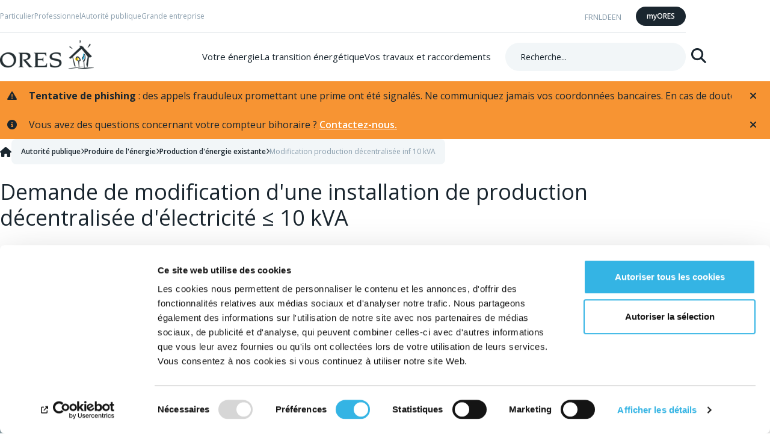

--- FILE ---
content_type: text/html
request_url: https://www.ores.be/autorite-publique/modification-production-decentralisee-inf-10-kva/
body_size: 7118
content:
<!DOCTYPE html><html lang="fr"><head><meta charset="utf-8">
<meta name="viewport" content="width=device-width, initial-scale=1">
<title>Modification production décentralisée inf 10 kVA | ORES  - Autorité publique | ORES</title>
<script async="" defer="" nonce="ilzkooydjgna4oxtrwkv6j">(function(w,d,s,l,i){w[l]=w[l]||[];w[l].push({'gtm.start':
new Date().getTime(),event:'gtm.js'});var f=d.getElementsByTagName(s)[0],
j=d.createElement(s),dl=l!='dataLayer'?'&l='+l:'';j.async=true;j.src=
'https://www.googletagmanager.com/gtm.js?id='+i+dl;f.parentNode.insertBefore(j,f);
})(window,document,'script','dataLayer','GTM-5XM2PG');</script>
<script id="Cookiebot" data-cbid="e5d4ab0e-b361-4922-bc95-e55ed72ec19e" data-culture="fr" src="https://consent.cookiebot.com/uc.js" type="text/javascript" nonce="ilzkooydjgna4oxtrwkv6j"></script>
<link rel="stylesheet" href="https://fonts.googleapis.com/css2?family=Open+Sans:ital,wght@0,300;0,400;0,600;0,700;0,800;1,400&amp;display=swap">
<link rel="stylesheet" href="/style.css?v=1769133063655">
<style>button[data-v-602c973e]{background-color:transparent;border:none;cursor:pointer}</style>
<style>.rte p:last-child{margin:0}</style>
<style>.no-padding[data-v-8ee180c6]{padding-inline:0}.block-alert[data-v-8ee180c6]{align-items:center;background-color:#f6c2be;border-radius:.8rem;color:#1a262f;display:flex;gap:1rem;padding:2rem}</style>
<style>.section__header[data-v-b3eec592]{align-items:center;color:var(--a-heading-color);display:flex;gap:1rem;margin-bottom:.25em}.section__header .section__title[data-v-b3eec592]{margin-block-end:0}@media(max-width:767px){.section__content .image-first .col-md-4[data-v-b3eec592]{margin-block-end:1rem;order:-1}.section__content .image-last .col-md-4[data-v-b3eec592]{margin-block-start:1rem;order:1}.image-mobile-hidden .col-md-4[data-v-b3eec592]{display:none}}@media(min-width:768px){.image-desktop-hidden .col-md-4[data-v-b3eec592]{display:none}}.read-more__container[data-v-b3eec592]{text-align:end}</style>
<style>._cta__container_5roqz_1{display:flex;flex-wrap:wrap;gap:1.6rem}._cta__container_5roqz_1._column_5roqz_6{flex-direction:column}</style>
<style>.ndropdown--lg[data-v-f94b6a4f]{width:100%}</style>
<style>.footer__item[data-v-491592bd]{margin-top:1rem}</style>
<link rel="stylesheet" href="/_nuxt/_...Cm6gcNmV.css" crossorigin="">
<link rel="stylesheet" href="/_nuxt/useProfileSwitcher.rCw9Oh6K.css" crossorigin="">
<link rel="stylesheet" href="/_nuxt/index.Cln6FMYp.css" crossorigin="">
<link rel="stylesheet" href="/_nuxt/useCopyright.A7FOUMeG.css" crossorigin="">
<link rel="preload" as="fetch" crossorigin="anonymous" href="/autorite-publique/modification-production-decentralisee-inf-10-kva/_payload.json?bfd6524f-d9a6-4381-ae30-eaa30f83e5c5">
<link rel="modulepreload" as="script" crossorigin="" href="/_nuxt/Cm8MoOUk.js">
<link rel="modulepreload" as="script" crossorigin="" href="/_nuxt/DWmHO_0v.js">
<link rel="modulepreload" as="script" crossorigin="" href="/_nuxt/BXQ3suJY.js">
<link rel="modulepreload" as="script" crossorigin="" href="/_nuxt/DHCsxneI.js">
<link rel="modulepreload" as="script" crossorigin="" href="/_nuxt/3PdcGjVI.js">
<link rel="modulepreload" as="script" crossorigin="" href="/_nuxt/C62J3cMO.js">
<link rel="modulepreload" as="script" crossorigin="" href="/_nuxt/SZxPI9_w.js">
<link rel="modulepreload" as="script" crossorigin="" href="/_nuxt/CRtKMIwD.js">
<link rel="modulepreload" as="script" crossorigin="" href="/_nuxt/C0GsHjVH.js">
<link rel="modulepreload" as="script" crossorigin="" href="/_nuxt/CaNWy_yT.js">
<link rel="modulepreload" as="script" crossorigin="" href="/_nuxt/Yfm_Pb0w.js">
<link rel="modulepreload" as="script" crossorigin="" href="/_nuxt/D3MPXJJQ.js">
<link rel="modulepreload" as="script" crossorigin="" href="/_nuxt/B2YdSTNw.js">
<link rel="modulepreload" as="script" crossorigin="" href="/_nuxt/DcPVoyCg.js">
<link rel="modulepreload" as="script" crossorigin="" href="/_nuxt/BMKuLUXM.js">
<link rel="modulepreload" as="script" crossorigin="" href="/_nuxt/DwpV9YTz.js">
<link rel="modulepreload" as="script" crossorigin="" href="/_nuxt/CDcbpWvc.js">
<link rel="modulepreload" as="script" crossorigin="" href="/_nuxt/Dk_bHtue.js">
<link rel="modulepreload" as="script" crossorigin="" href="/_nuxt/C_5AyBKa.js">
<link rel="preload" as="fetch" fetchpriority="low" crossorigin="anonymous" href="/_nuxt/builds/meta/bfd6524f-d9a6-4381-ae30-eaa30f83e5c5.json">
<link rel="prefetch" as="script" crossorigin="" href="/_nuxt/CTM2y3pX.js">
<link rel="prefetch" as="script" crossorigin="" href="/_nuxt/CxhZKzF0.js">
<link rel="prefetch" as="script" crossorigin="" href="/_nuxt/Dekc0YKE.js">
<link rel="prefetch" as="script" crossorigin="" href="/_nuxt/CCimxOIb.js">
<link rel="prefetch" as="script" crossorigin="" href="/_nuxt/CotgEloL.js">
<meta property="og:url" content="https://www.ores.be/autorite-publique/modification-production-decentralisee-inf-10-kva">
<meta name="description" content="Avec ORES, signalez en ligne une modification technique ou administrative sur votre installation de production décentralisée d'électricité inf. ou égale à 10 kVA.">
<meta name="robots" content="">
<meta property="og:title" content="Demande de modification d'une installation de production décentralisée d'électricité ≤ 10 kVA">
<meta property="og:type" content="">
<meta property="og:description" content="">
<meta property="og:image" content="https://media.ores.be/ores-cms/vrknj01m/logo_ores_400px.png?anchor=center&amp;mode=crop&amp;width=1920&amp;height=1920&amp;upscale=false">
<meta name="twitter:title" content="">
<meta name="twitter:description" content="">
<meta name="twitter:image" content="">
<meta name="twitter:card" content="summary">
<link rel="canonical" href="https://www.ores.be/autorite-publique/modification-production-decentralisee-inf-10-kva">
<link rel="icon" type="image/png" href="/images/favicon/favicon.png">
<link rel="icon" type="image/svg+xml" href="/images/favicon/favicon.svg">
<meta name="document-name" content="page">
<meta name="profile-name" content="autorite-publique">
<script type="module" src="/_nuxt/Cm8MoOUk.js" crossorigin="" nonce="ilzkooydjgna4oxtrwkv6j"></script></head><body><noscript><iframe src="https://www.googletagmanager.com/ns.html?id=GTM-5XM2PG"
height="0" width="0" style="display:none;visibility:hidden"></iframe></noscript><div id="__nuxt"><!--[--><span></span><div class="layout"><header class="nheader" id="site-header"><a class="sr-only" href="#site-content" id="skip-nav">Skip to Content</a><div class="nheader__container"><div class="nheader__wrapper"><nav class="nheader__logo"><!--[--><a href="/" class="home-link"><!--[--><picture><!--[--><!--[--><source height="48" media="(min-width: 156px)" sizes="100w" srcset="https://media.ores.be/ores-cms/vrknj01m/logo_ores_400px.png?width=156&amp;height=48&amp;upscale=true" type="image/png" width="156"><source height="48" media="(min-width: 156px)" sizes="100w" srcset="https://media.ores.be/ores-cms/vrknj01m/logo_ores_400px.png?width=156&amp;height=48&amp;upscale=true&amp;format=webp" width="156" type="image/webp"><!--]--><!--[--><source height="40" media="(min-width: 131px)" sizes="100w" srcset="https://media.ores.be/ores-cms/vrknj01m/logo_ores_400px.png?width=131&amp;height=40&amp;upscale=true" type="image/png" width="131"><source height="40" media="(min-width: 131px)" sizes="100w" srcset="https://media.ores.be/ores-cms/vrknj01m/logo_ores_400px.png?width=131&amp;height=40&amp;upscale=true&amp;format=webp" width="131" type="image/webp"><!--]--><!--]--><source alt="ores.be" sizes="100w" srcset="https://media.ores.be/ores-cms/vrknj01m/logo_ores_400px.png?width=156&amp;height=48&amp;upscale=true&amp;format=webp" type="image/webp"><img alt="ores.be" height="48" sizes="100w" src="https://media.ores.be/ores-cms/vrknj01m/logo_ores_400px.png?width=156&amp;height=48&amp;upscale=true" type="image/png" width="156"></picture><!----><!--]--></a><!--]--></nav><nav class="nheader__menu"><ul><!--[--><!--[--><li><!--[--><!--[--><a id="thematic-menu-dropdown-0" aria-expanded="false" class="ndropdown__trigger" aria-haspopup="true" href="#" data-v-f94b6a4f="">Votre énergie</a><!--]--><span data-v-f94b6a4f=""></span><!--]--></li><!--]--><!--[--><li><!--[--><!--[--><a id="thematic-menu-dropdown-1" aria-expanded="false" class="ndropdown__trigger" aria-haspopup="true" href="#" data-v-f94b6a4f="">La transition énergétique</a><!--]--><span data-v-f94b6a4f=""></span><!--]--></li><!--]--><!--[--><li><!--[--><!--[--><a id="thematic-menu-dropdown-2" aria-expanded="false" class="ndropdown__trigger" aria-haspopup="true" href="#" data-v-f94b6a4f="">Vos travaux et raccordements</a><!--]--><span data-v-f94b6a4f=""></span><!--]--></li><!--]--><!--]--></ul></nav><div class="nheader__search"><div class="nheader__search__bar search-bar"><form class="search-bar__form"><label class="sr-only" for="search-input">Recherche:</label><input value="" placeholder="Recherche..." id="search-input" type="text"><button type="submit"><span class="sr-only">Rechercher</span></button></form></div><a class="nheader__search__link" href="/recherche/" title="Recherche"><!--[--><!--]--><!--[--><i aria-hidden="true" class="fa-solid fa-magnifying-glass"></i><!--]--><!--[--><!--]--></a></div><nav class="nheader__segments"><ul><!--[--><!--[--><li><a class="" href="/particulier/">Particulier</a></li><li><a class="" href="/professionnel/">Professionnel</a></li><li><a class="is-active" href="/autorite-publique/">Autorité publique</a></li><li><a class="" href="/grande-entreprise/">Grande entreprise</a></li><!--]--><!--]--></ul></nav><nav class="nheader__lang"><ul class="btns-link-list"><!--[--><li><a class="is-active" href="/autorite-publique/modification-production-decentralisee-inf-10-kva/" title="fr" hreflang="fr"><!--[--><!--]--><!--[-->FR<!--]--><!--[--><!--]--></a></li><li><a class="" href="/overheden/elektriciteitsproductie-inf-10-kva/" title="nl" hreflang="nl"><!--[--><!--]--><!--[-->NL<!--]--><!--[--><!--]--></a></li><li><a class="" href="/behoerden/dezentralen-stromerzeugungsanlage-inf-10-kva/" title="de" hreflang="de"><!--[--><!--]--><!--[-->DE<!--]--><!--[--><!--]--></a></li><li><a class="" href="/financial-information/" title="en" hreflang="en"><!--[--><!--]--><!--[-->EN<!--]--><!--[--><!--]--></a></li><!--]--></ul></nav><nav class="nheader__links"><ul><li><a class="no-icon-link nbtn nbtn--tertiary nbtn--sm" href="https://www.myores.be/?lang=fr" target="_blank" title="myORES" id="my-ores-link"><!--[--><!--]--><!--[--><!--[-->myORES<!--]--><!--]--><!--[--><!----><!--]--></a></li></ul></nav><nav class="nheader__hamburger"><button aria-label="Open menu" class="nheader__search__link" data-v-602c973e=""><i class="fa-solid fa-bars" aria-hidden="true" data-v-602c973e=""></i></button></nav></div></div></header><main class="main slideout-panel slideout-panel-left" id="site-content"><!--[--><!--[--><section class="alert has-background-warning-color has-marquee-effect is-marquee-paused has-image" style="--button-group-size:32px;" role="alert"><div class="alert__image"><i class="fa fa-triangle-exclamation"></i></div><div aria-expanded="false" class="alert__content"><div class="alert__marquee"><!--[--><div class="block-rte rte"><div class=""><p><span class="ui-provider a b c d e f g h i j k l m n o p q r s t u v w x y z ab ac ae af ag ah ai aj ak"><strong>Tentative de phishing</strong> : des appels frauduleux promettant une prime ont été signalés.&nbsp;Ne communiquez jamais vos coordonnées bancaires. En cas de doute, <a style="color: #ffffff;" href="/aide-et-contact/contacter-ores/" title="Contacter ORES" id="rte-internal-link-rte-b710bb49-da31-40f2-8fdf-4035df9ce92e-0">contactez-nous</a> !&nbsp;</span></p></div></div><span></span><!--]--></div></div><div class="button-group"><!----><!----><button class="alert__btn alert__btn--close"><i class="fa fa-times fa-2x"></i></button></div></section><!--]--><!--[--><section class="alert has-background-warning-color has-marquee-effect is-marquee-paused has-image" style="--button-group-size:32px;" role="alert"><div class="alert__image"><i class="fa fa-circle-info"></i></div><div aria-expanded="false" class="alert__content"><div class="alert__marquee"><!--[--><div class="block-rte rte"><div class=""><p>Vous avez des questions concernant votre compteur bihoraire ? <a style="color: #ffffff;" href="https://demandes.ores.be/contact?id=26266d25-550b-45fe-8bf5-db98f1cbb9d4" data-anchor="?id=26266d25-550b-45fe-8bf5-db98f1cbb9d4" id="rte-external-link-rte-4c26e0ac-e35b-4b56-bfa6-dfb5281018f2-0" rel="noopener" target="_blank">Contactez-nous.</a></p></div></div><span></span><!--]--></div></div><div class="button-group"><!----><!----><button class="alert__btn alert__btn--close"><i class="fa fa-times fa-2x"></i></button></div></section><!--]--><!--]--><article class="page"><header class="page-nheader"><div class="container"><div class="page-nheader__wrapper"><div class="page-nheader__text"><h1>Demande de modification d'une installation de production décentralisée d'électricité ≤ 10 kVA</h1><!--[--><div class="block-rte full-width"><div class=""></div></div><span></span><!--]--><!----></div><div class="page-nheader__picture"><!----><picture class="aspect-ratio-hero"><!--[--><!--[--><source height="332" media="(min-width: 1140px)" sizes="100w" srcset="https://media.ores.be/ores-cms/2lhfd0ho/panneaux_photovoltaiques.jpg?anchor=center&amp;mode=crop&amp;width=1140&amp;height=332&amp;upscale=true" type="image/jpg" width="1140"><source height="332" media="(min-width: 1140px)" sizes="100w" srcset="https://media.ores.be/ores-cms/2lhfd0ho/panneaux_photovoltaiques.jpg?anchor=center&amp;mode=crop&amp;width=1140&amp;height=332&amp;upscale=true&amp;format=webp" width="1140" type="image/webp"><!--]--><!--[--><source height="201" media="(min-width: 690px)" sizes="100w" srcset="https://media.ores.be/ores-cms/2lhfd0ho/panneaux_photovoltaiques.jpg?anchor=center&amp;mode=crop&amp;width=690&amp;height=201&amp;upscale=true" type="image/jpg" width="690"><source height="201" media="(min-width: 690px)" sizes="100w" srcset="https://media.ores.be/ores-cms/2lhfd0ho/panneaux_photovoltaiques.jpg?anchor=center&amp;mode=crop&amp;width=690&amp;height=201&amp;upscale=true&amp;format=webp" width="690" type="image/webp"><!--]--><!--]--><source alt="Panneaux Photovoltaiques" sizes="100w" srcset="https://media.ores.be/ores-cms/2lhfd0ho/panneaux_photovoltaiques.jpg?anchor=center&amp;mode=crop&amp;width=690&amp;height=201&amp;upscale=true&amp;format=webp" type="image/webp"><img alt="Panneaux Photovoltaiques" height="201" sizes="100w" src="https://media.ores.be/ores-cms/2lhfd0ho/panneaux_photovoltaiques.jpg?anchor=center&amp;mode=crop&amp;width=690&amp;height=201&amp;upscale=true" type="image/jpg" width="690"></picture><!----></div><div class="page-nheader__breadcrumb" itemscope="" itemtype="https://schema.org/BreadcrumbList"><nav aria-label="breadcrumb" class="nbreadcrumb" itemprop="itemListElement" itemscope="" itemtype="https://schema.org/ListItem"><!--[--><a href="/" class="home-link" itemprop="item"><!--[--> <span itemprop="name"></span><!--]--></a><!--]--><meta content="1" itemprop="position"><ol class="nbreadcrumb__list"><!--[--><li><a class="" href="/autorite-publique/" title="Autorité publique" id="breadcrumb-2" aria-current="false" itemprop="item"><!--[--><!--]--><!--[--><span itemprop="name">Autorité publique</span><!--]--><!--[--><!--]--></a><meta content="2" itemprop="position"></li><li><a class="" href="/autorite-publique/produire-de-lenergie/" title="Produire de l'énergie" id="breadcrumb-3" aria-current="false" itemprop="item"><!--[--><!--]--><!--[--><span itemprop="name">Produire de l'énergie</span><!--]--><!--[--><!--]--></a><meta content="3" itemprop="position"></li><li><a class="" href="/autorite-publique/production-existante/" title="Production d'énergie existante" id="breadcrumb-4" aria-current="false" itemprop="item"><!--[--><!--]--><!--[--><span itemprop="name">Production d'énergie existante</span><!--]--><!--[--><!--]--></a><meta content="4" itemprop="position"></li><!--]--><li><a class="" href="/autorite-publique/modification-production-decentralisee-inf-10-kva" title="Modification production décentralisée inf 10 kVA" id="breadcrumb-5" aria-current="page" itemprop="item"><!--[--><!--]--><!--[--><span itemprop="name">Modification production décentralisée inf 10 kVA</span><!--]--><!--[--><!--]--></a><meta content="5" itemprop="position"></li></ol></nav></div></div></div></header><div class="page__content"><!--[--><!--[--><section class="section has-background-color has-background-light-color"><!--[--><!--[--><div class="section__container" data-v-8ee180c6="" data-v-b3eec592=""><!----><div class="section__content" data-v-b3eec592=""><div class="row" data-v-b3eec592=""><!----><div class="col-xs-12 col-md-12" data-v-b3eec592=""><div class="block" data-v-b3eec592=""><div class="block__content" data-v-b3eec592=""><!--[--><div class="block-rte full-width is-centered"><div class=""><h3>Modification d'une installation de production existante ne bénéficiant pas d'un soutien</h3>
<p><strong>Vous disposez d’une installation de production et souhaitez demander à ORES :</strong></p>
<ul>
<li>le remplacement du compteur existant (simple sens) par un compteur communicant permettant de calculer de façon distincte la consommation et l’injection</li>
<li>le remplacement du compteur à budget par un compteur communicant avec fonction de prépaiement (qui permet de calculer la consommation, l'injection et de prépayer votre énergie)</li>
<li>le remplacement du compteur à cliquet (ne pouvant tourner à l’envers) par un compteur communicant qui permet de calculer la consommation et l'injection</li>
</ul>
<p>Vous voulez changer de tarification ? Si vous souhaitez changer de tarif, par exemple en passant du bi-horaire vers le simple tarif, vous devez contacter votre fournisseur d'énergie.</p></div></div><span></span><!--]--><div class="_cta__container_5roqz_1" data-v-b3eec592=""><!--[--><!--[--><!--[--><a class="nbtn nbtn--primary nbtn--md" href="https://demandes.ores.be/declaration-prosumer" target="_blank" title="Je demande une modification de mon installation"><!--[--><!--]--><!--[--><!--[-->Je demande une modification de mon installation<!--]--><!--]--><!--[--><!----><!--]--></a><!----><!--]--><!--]--><!--[--><!--[--><a class="nbtn nbtn--primary nbtn--md" href="https://extranet.ores.be/fr/work-demands/existing-connection" target="_blank" title="Je demande une modification de raccordement"><!--[--><!--]--><!--[--><!--[-->Je demande une modification de raccordement<!--]--><!--]--><!--[--><!----><!--]--></a><!----><!--]--><!--]--><!--]--></div></div><!----></div></div></div></div></div><!--]--><!--]--></section><section class="section"><!--[--><!--[--><div class="section__container" data-v-8ee180c6="" data-v-b3eec592=""><!----><div class="section__content" data-v-b3eec592=""><div class="row" data-v-b3eec592=""><!----><div class="col-xs-12 col-md-12" data-v-b3eec592=""><div class="block" data-v-b3eec592=""><div class="block__content" data-v-b3eec592=""><!--[--><div class="block-rte full-width is-centered"><div class=""><h3>Modification d'une installation bénéficiant du soutien SOLWATT</h3>
<p><strong>Vous souhaitez notifier à ORES</strong></p>
<ul>
<li>Une modification technique (ajout de panneaux, remplacement d’onduleur, démantèlement de panneaux,...) intervenue sur une installation de production existante bénéficiant déjà du régime SOLWATT.</li>
<li>Une modification administrative (changement de cessionnaire pour les certificats verts, changement de propriétaire, décès,…) intervenue sur une installation de production existante bénéficiant déjà du régime SOLWATT.</li>
</ul></div></div><span></span><!--]--><div class="_cta__container_5roqz_1" data-v-b3eec592=""><!--[--><!--[--><!--[--><a class="nbtn nbtn--primary nbtn--md" href="https://energie.wallonie.be/fr/tous-les-formulaires-lies-aux-installations-photovoltaiques.html?IDC=9788&amp;IDD=137881" target="_blank" title="Les formulaires SOLWATT"><!--[--><!--]--><!--[--><!--[-->Les formulaires SOLWATT<!--]--><!--]--><!--[--><!----><!--]--></a><!----><!--]--><!--]--><!--]--></div></div><!----></div></div></div></div></div><!--]--><!--]--></section><section class="section has-background-color has-background-light-color"><!--[--><!--[--><div class="section__container" data-v-8ee180c6="" data-v-b3eec592=""><!----><div class="section__content" data-v-b3eec592=""><div class="row" data-v-b3eec592=""><!----><div class="col-xs-12 col-md-12" data-v-b3eec592=""><div class="block" data-v-b3eec592=""><div class="block__content" data-v-b3eec592=""><!--[--><div class="block-rte full-width is-centered"><div class=""><p>Une fois que vous avez rempli et signé le formulaire correspondant à votre demande, vous pouvez nous le transmettre par e-mail en utilisant le lien ci-dessous.</p></div></div><span></span><!--]--><div class="_cta__container_5roqz_1" data-v-b3eec592=""><!--[--><!--[--><!--[--><a class="nbtn nbtn--primary nbtn--md" href="mailto:autoproducteurs-centralises@ores.be" target="_blank" title="J'envoie mon formulaire"><!--[--><!--]--><!--[--><!--[-->J'envoie mon formulaire<!--]--><!--]--><!--[--><!----><!--]--></a><!----><!--]--><!--]--><!--]--></div></div><!----></div></div></div></div></div><!--]--><!--]--></section><!--]--><!--]--></div></article></main><footer id="site-nfooter" class="nfooter"><div class="container"><div class="nfooter__wrapper"><section class="nfooter__group"><a class="nfooter__group__title" href="#">Contact</a><nav class="nfooter__group__content"><!----><!--[--><ul itemscope="" itemtype="http://schema.org/Organization"><!--[--><!--[--><li itemprop="contactPoint" itemscope="" itemtype="http://schema.org/ContactPoint">Numéro général: <a href="tel:078/15.78.01" itemprop="telephone">078/15.78.01</a></li><!--]--><!--[--><li itemprop="contactPoint" itemscope="" itemtype="http://schema.org/ContactPoint">Fuite et odeur de gaz: <a href="tel:0800/87.087" itemprop="telephone">0800/87.087</a></li><!--]--><!--[--><li itemprop="contactPoint" itemscope="" itemtype="http://schema.org/ContactPoint">Panne et défaillance: <a href="tel:078/78.78.00" itemprop="telephone">078/78.78.00</a></li><!--]--><!--]--><!--[--><li><a class="" href="https://luminaire.ores.be/fr" target="_blank" title="Panne d'éclairage public" id="footer-contact-links-0"><!--[--><!--]--><!--[--><!--[-->Panne d'éclairage public<!--]--><!--]--><!--[--><!--]--></a></li><!--]--></ul><!--]--></nav></section><!--[--><!--[--><section class="nfooter__group"><a class="nfooter__group__title" href="#">À propos d'ORES</a><nav class="nfooter__group__content"><ul><!--[--><!--[--><li><a class="" href="/qui-sommes-nous/" title="Notre entreprise" id="footer-column-0-0"><!--[--><!--]--><!--[--><!--[-->Notre entreprise<!--]--><!--]--><!--[--><!--]--></a></li><!--]--><!--[--><li><a class="" href="/documents-utiles/" title="Documents utiles" id="footer-column-0-1"><!--[--><!--]--><!--[--><!--[-->Documents utiles<!--]--><!--]--><!--[--><!--]--></a></li><!--]--><!--[--><li><a class="" href="/gouvernance-dentreprise/" title="Gouvernance d'ORES" id="footer-column-0-2"><!--[--><!--]--><!--[--><!--[-->Gouvernance d'ORES<!--]--><!--]--><!--[--><!--]--></a></li><!--]--><!--[--><li><a class="" href="/informations-financieres/" title="Informations financières" id="footer-column-0-3"><!--[--><!--]--><!--[--><!--[-->Informations financières<!--]--><!--]--><!--[--><!--]--></a></li><!--]--><!--[--><li><a class="" href="/ores-assets/" title="ORES Assets" id="footer-column-0-4"><!--[--><!--]--><!--[--><!--[-->ORES Assets<!--]--><!--]--><!--[--><!--]--></a></li><!--]--><!--]--></ul><!--[--><!--]--></nav></section><!--]--><!--[--><section class="nfooter__group"><a class="nfooter__group__title" href="#">Jobs et actualités</a><nav class="nfooter__group__content"><ul><!--[--><!--[--><li><a class="" href="/travailler-chez-ores/" title="Jobs" id="footer-column-1-0"><!--[--><!--]--><!--[--><!--[-->Jobs<!--]--><!--]--><!--[--><!--]--></a></li><!--]--><!--[--><li><a class="" href="/news-et-presse/" title="News et presse" id="footer-column-1-1"><!--[--><!--]--><!--[--><!--[-->News et presse<!--]--><!--]--><!--[--><!--]--></a></li><!--]--><!--]--></ul><!--[--><!--]--></nav></section><!--]--><!--]--><section class="nfooter__group nfooter__group--contact"><a class="nfooter__group__title" href="#">Restez connecté avec nous !</a><nav class="nfooter__group__content"><!----><!--[--><ul class="nfooter__social"><!--[--><li class="footer__item"><a class="footer__link" href="http://www.facebook.com/ores.be" target="_blank" title="facebook"><!--[--><i class="fa-brands fa-facebook" aria-hidden="true"></i><!--]--><!--[--><span class="sr-only">facebook</span><!--]--><!--[--><!--]--></a></li><li class="footer__item"><a class="footer__link" href="https://www.instagram.com/ores_officiel/" target="_blank" title="instagram"><!--[--><i class="fa-brands fa-instagram" aria-hidden="true"></i><!--]--><!--[--><span class="sr-only">instagram</span><!--]--><!--[--><!--]--></a></li><li class="footer__item"><a class="footer__link" href="https://www.youtube.com/channel/UC6tcI2x_5VaGaofME3tXMnA" target="_blank" title="youtube"><!--[--><i class="fa-brands fa-youtube" aria-hidden="true"></i><!--]--><!--[--><span class="sr-only">youtube</span><!--]--><!--[--><!--]--></a></li><li class="footer__item"><a class="footer__link" href="https://www.linkedin.com/company/ores" target="_blank" title="linkedin"><!--[--><i class="fa-brands fa-linkedin" aria-hidden="true"></i><!--]--><!--[--><span class="sr-only">linkedin</span><!--]--><!--[--><!--]--></a></li><!--]--></ul><div class="nfooter__lang"><div class="ndropdown ndropdown--bottom-right" is-small-list="" data-v-f94b6a4f=""><!--[--><!--[--><a id="dropdown-menu-lang" aria-expanded="false" class="ndropdown__trigger" aria-haspopup="true" href="#" data-v-f94b6a4f="">Français</a><!--]--><span data-v-f94b6a4f=""></span><!--]--></div></div><div class="nfooter__cta" data-v-491592bd=""><a class="no-icon-link nbtn nbtn--secondary nbtn--sm" href="/aide-et-contact/" title="Contactez-nous" id="footer-contact-button" data-v-491592bd=""><!--[--><!--]--><!--[--><!--[-->Contactez-nous<!--]--><!--]--><!--[--><!----><!--]--></a></div><!--]--></nav></section><nav class="nfooter__group nfooter__group--privacy"><div class="nfooter__group__content"><ul><!--[--><li><a class="" href="/conditions-generales/" title="Conditions générales" id="footer-legal-0"><!--[--><!--]--><!--[--><!--[-->Conditions générales<!--]--><!--]--><!--[--><!--]--></a></li><li><a class="" href="/notice-vie-privee/" title="Vie privée" id="footer-legal-1"><!--[--><!--]--><!--[--><!--[-->Vie privée<!--]--><!--]--><!--[--><!--]--></a></li><li><a class="" href="/mentions-legales/" title="Mentions légales" id="footer-legal-2"><!--[--><!--]--><!--[--><!--[-->Mentions légales<!--]--><!--]--><!--[--><!--]--></a></li><li><a class="" href="/declaration-des-cookies/" title="Déclaration relative aux cookies" id="footer-legal-3"><!--[--><!--]--><!--[--><!--[-->Déclaration relative aux cookies<!--]--><!--]--><!--[--><!--]--></a></li><!--]--></ul><p>© ORES 2026.  Tous droits réservés.</p></div></nav></div></div></footer></div><aside class="aside-buttons"><!----><div class="sharethis-sticky-share-buttons"></div></aside><span></span><!--]--></div><div id="teleports"></div><script src="" async="" type="text/javascript" nonce="ilzkooydjgna4oxtrwkv6j"></script>
<script type="application/json" data-nuxt-data="nuxt-app" data-ssr="true" id="__NUXT_DATA__" data-src="/autorite-publique/modification-production-decentralisee-inf-10-kva/_payload.json?bfd6524f-d9a6-4381-ae30-eaa30f83e5c5" nonce="ilzkooydjgna4oxtrwkv6j">[{"state":1,"once":7,"_errors":8,"serverRendered":11,"path":12,"prerenderedAt":13},["Reactive",2],{"$sculture":3,"_layout":4,"$sprofile":-1,"$sisMenuOpen":5,"$sclosedBreakingNewsList":6},"fr","default",false,[],["Set"],["ShallowReactive",9],{"urlMappings":10,"translations":10,"pageProps":10,"profileMenus":10,"rte-b710bb49-da31-40f2-8fdf-4035df9ce92e":10,"rte-4c26e0ac-e35b-4b56-bfa6-dfb5281018f2":10,"rte-5f6b030c-ec44-4da8-9005-6f837b012cba":10,"rte-7b914d5c-1015-4e5d-9489-b75c9d395ba8":10,"rte-a7d664a4-3ad0-469b-b7d9-e35de5c208e2":10,"rte-0095a89b-3e15-4262-b05c-16f15e75deaf":10},null,true,"/autorite-publique/modification-production-decentralisee-inf-10-kva",1769133208253]</script>
<script nonce="ilzkooydjgna4oxtrwkv6j">window.__NUXT__={};window.__NUXT__.config={public:{siteUrl:"https://www.ores.be",production:"",appInsightConnectionString:"",siteRoot:"/ores-be",cdnify:"1",apimPublicBaseUrl:"https://api.ores.be",apimPublicSubscriptionKey:"5f9f7c0acec244d0b57ae1e23c88ad0a",addressApiUrl:"https://ores-addressesrepositoryapi-prd.azurewebsites.net",breakdownApiUrl:"https://ores-breakdownmapapi-prd.azurewebsites.net",extranetApiUrl:"https://ores-extranetapi-prd.azurewebsites.net",chatDeployementId:"7a52247a-c1a9-4111-8b47-e9d3585e4ed5",youtubeApiKey:"AIzaSyCv8C-fyYSrvZCUVLjL0WQJGvOOmGO5gw8",mapApiKey:"AIzaSyBt_zQxy4I_HH9zmHWlMPBUjFiWYcsm1wY",mapId:"ef59b7595d244182",arcGisMapApiKey:"AAPKf7e4a004b82e428a8a6cd82997c6a8fcgMmPFh1-yf6Vl7u5HJnoOrP-JWEYVo6p3sl0LIftU5LUoj9ZxEHj7DJZGv-80BVK"},app:{baseURL:"/",buildId:"bfd6524f-d9a6-4381-ae30-eaa30f83e5c5",buildAssetsDir:"/_nuxt/",cdnURL:""}}</script></body></html>

--- FILE ---
content_type: text/css
request_url: https://www.ores.be/style.css?v=1769133063655
body_size: 27587
content:
*,*::before,*::after{box-sizing:border-box}*{margin:0}body{line-height:1.5;-webkit-font-smoothing:antialiased}html{text-size-adjust:none}img,picture,video,canvas,svg{display:block;max-inline-size:100%}input,button,textarea,select{font:inherit}p,h1,h2,h3,h4,h5,h6{overflow-wrap:break-word}#root,#__next{isolation:isolate}*,*::before,*::after{box-sizing:border-box;padding:0;margin:0}html{font-size:62.5%}body{font-family:"Open Sans",sans-serif;font-size:1.6rem;color:#57666f;min-width:3.6rem;padding-bottom:0 !important}.hidden{display:none !important}@media only screen and (max-width: 576px){.hidden-xs-only{display:none !important}}@media only screen and (max-width: 576px){.hidden-xs-down{display:none !important}}@media only screen and (min-width: 577px){.hidden-sm-up{display:none !important}}@media only screen and (max-width: 768px){.hidden-sm-down{display:none !important}}@media only screen and (min-width: 577px)and (max-width: 768px){.hidden-sm-only{display:none !important}}@media only screen and (min-width: 769px){.hidden-md-up{display:none !important}}@media only screen and (max-width: 992px){.hidden-md-down{display:none !important}}@media only screen and (min-width: 769px)and (max-width: 992px){.hidden-md-only{display:none !important}}@media only screen and (min-width: 993px){.hidden-lg-up{display:none !important}}@media only screen and (max-width: 1200px){.hidden-lg-down{display:none !important}}@media only screen and (min-width: 993px)and (max-width: 1200px){.hidden-lg-only{display:none !important}}@media only screen and (min-width: 1201px){.hidden-xl-up{display:none !important}}@media only screen and (max-width: 1400px){.hidden-xl-down{display:none !important}}@media only screen and (min-width: 1201px)and (max-width: 1400px){.hidden-xl-only{display:none !important}}@media only screen and (min-width: 1401px){.hidden-xxl-up{display:none !important}}.hidden-md{display:none !important}@media only screen and (min-width: 769px){.hidden-md{display:block !important}}@media only screen and (min-width: 577px)and (max-width: 768px){.col-sm-hidden{display:none !important}}@media only screen and (max-width: 576px){.col-xs-hidden{display:none !important}}.w-full{width:100%}.visible-sm{display:none !important}@media only screen and (max-width: 1200px){.visible-sm{display:block !important}}.screen-reader-text,.sr-only{position:absolute;width:1px;height:1px;padding:0;margin:-1px;border-width:0;white-space:nowrap;overflow:hidden;clip:rect(0, 0, 0, 0)}:root{--blue: #34b4e4;--yellow: #ffd300;--green: #97bf0d;--purple: #694994;--orange: #f79433;--red: #e63323;--pink: #e53075;--white: #fff;--black: #000;--gray-100: #fdfefe;--gray-200: #f2f6f8;--gray-300: #e5eaed;--gray-400: #dfe5e9;--gray-450: #dce2e6;--gray-500: #d3dadd;--gray-600: #899dac;--gray-700: #88949b;--gray-800: #57666f;--gray-900: #1a262f;--gray-950: #1a1c1e;--blue-100: #e1f8ff;--blue-150: #cee8f2;--blue-200: #b5eafa;--blue-300: #84ddf7;--blue-400: #23ccf4;--blue-500: #34b4e4;--blue-600: #14a3d8;--blue-700: #0d9ed4;--blue-800: #0b91c3;--blue-900: #01729c;--yellow-100: #fff6cc;--yellow-200: #fff2b2;--yellow-300: #ffe97f;--yellow-400: #ffe04c;--yellow-500: #ffd300;--yellow-600: #f4c900;--yellow-700: #eec500;--yellow-800: #e8c000;--green-300: #dfecbb;--green-350: #d6f6e7;--green-400: #cae08f;--green-500: #b5d632;--green-600: #97bf0d;--purple-200: #d9d3e2;--purple-300: #d3c7df;--purple-400: #b5a3ca;--purple-500: #987eb5;--purple-600: #694994;--orange-200: #f5e2ce;--orange-300: #fbdebd;--orange-400: #f9c992;--orange-500: #f7b366;--orange-600: #f79433;--red-300: #f6c2be;--red-350: #fac3be;--red-400: #f29991;--red-500: #ed7065;--red-600: #e63323;--pink-300: #f8c1d6;--pink-400: #f398bb;--pink-500: #ef6fa0;--pink-600: #e53075;--primary: #ffd300;--secondary: #34b4e4;--success: #97bf0d;--info: #694994;--warning: #f79433;--danger: #e63323;--black: #000;--dark: #1a262f;--grey: #d3dadd;--light: #f2f6f8;--white: #fff;--spacer-0: 0;--spacer-1: 0.2rem;--spacer-2: 0.4rem;--spacer-3: 0.8rem;--spacer-4: 1.2rem;--spacer-5: 1.6rem;--spacer-6: 2rem;--spacer-7: 2.4rem;--spacer-7.5: 2.8rem;--spacer-8: 3.2rem;--spacer-8.5: 4rem;--spacer-9: 4.8rem;--spacer-10: 6.4rem;--spacer-10.5: 7.2rem;--spacer-11: 8rem;--spacer-12: 9.6rem;--radius-0: 0;--radius-1: 0.2rem;--radius-2: 0.4rem;--radius-3: 0.8rem;--radius-3.5: 1.2rem;--radius-4: 4rem;--border-0: 0;--border-1: 0.1rem;--border-2: 0.2rem;--border-3: 0.4rem;--border-4: 0.8rem;--light: 300;--regular: 400;--semi-bold: 600;--bold: 700;--extra-bold: 800}.nblockquote__quote::before,.nblockquote__quote::after{position:absolute;display:block;width:4.2rem;height:3.4rem;background-size:4.2rem 3.4rem;content:""}:root{--a-badge-font-size-medium: 1.2rem;--a-badge-font-size-small: 1.2rem;--a-badge-font-weight: 700;--a-badge-line-height: 1.5;--a-badge-color: #1a262f;--a-badge-background-color-fill-yellow: #ffd300;--a-badge-background-color-fill-yellow-hover: #f4c900;--a-badge-background-color-fill-yellow-focus: #eec500;--a-badge-border-color-fill-yellow: #ffd300;--a-badge-border-color-fill-yellow-hover: #f4c900;--a-badge-border-color-fill-yellow-focus: #eec500;--a-badge-background-color-fill-blue: #34b4e4;--a-badge-background-color-fill-blue-hover: #14a3d8;--a-badge-background-color-fill-blue-focus: #0d9ed4;--a-badge-border-color-fill-blue: #34b4e4;--a-badge-border-color-fill-blue-hover: #14a3d8;--a-badge-border-color-fill-blue-focus: #0d9ed4;--a-badge-background-color-inverse-yellow: #fff;--a-badge-background-color-inverse-yellow-hover: #fff2b2;--a-badge-background-color-inverse-yellow-focus: #ffe97f;--a-badge-border-color-inverse-yellow: #ffd300;--a-badge-border-color-inverse-yellow-hover: #f4c900;--a-badge-border-color-inverse-yellow-focus: #eec500;--a-badge-background-color-inverse-blue: #fff;--a-badge-background-color-inverse-blue-hover: #b5eafa;--a-badge-background-color-inverse-blue-focus: #84ddf7;--a-badge-border-color-inverse-blue: #34b4e4;--a-badge-border-color-inverse-blue-hover: #14a3d8;--a-badge-border-color-inverse-blue-focus: #0d9ed4;--a-badge-border-radius: 4rem;--a-badge-spacing-x-medium: 1.2rem;--a-badge-spacing-x-small: 0.8rem;--a-badge-spacing-y-medium: 0.4rem;--a-badge-spacing-y-small: 0.4rem}.category{display:block;max-width:fit-content;padding:var(--a-badge-spacing-y-small) var(--a-badge-spacing-x-small);font-size:var(--a-badge-font-size-small);font-weight:var(--a-badge-font-weight);color:var(--a-badge-color);text-decoration:none;border:.1rem solid;border-radius:var(--a-badge-border-radius);transition:all .2s ease-in-out 0s}@media only screen and (min-width: 769px){.category{padding:var(--a-badge-spacing-y-medium) var(--a-badge-spacing-x-medium);font-size:var(--a-badge-font-size-medium)}}.category{background-color:var(--a-badge-background-color-inverse-yellow)}.category:hover{background-color:var(--a-badge-background-color-inverse-yellow-hover)}.category{border-color:var(--a-badge-border-color-inverse-yellow)}.category:hover{border-color:var(--a-badge-border-color-inverse-yellow-hover)}.category{background-color:var(--a-badge-background-color-inverse-yellow)}.category:active{background-color:var(--a-badge-background-color-inverse-yellow-focus)}.category{border-color:var(--a-badge-border-color-inverse-yellow)}.category:active{border-color:var(--a-badge-border-color-inverse-yellow-focus)}.category:hover,.category:active{background-color:var(--a-badge-background-color-inverse-yellow)}.location{display:block;max-width:fit-content;padding:var(--a-badge-spacing-y-small) var(--a-badge-spacing-x-small);font-size:var(--a-badge-font-size-small);font-weight:var(--a-badge-font-weight);color:var(--a-badge-color);text-decoration:none;border:.1rem solid;border-radius:var(--a-badge-border-radius);transition:all .2s ease-in-out 0s}@media only screen and (min-width: 769px){.location{padding:var(--a-badge-spacing-y-medium) var(--a-badge-spacing-x-medium);font-size:var(--a-badge-font-size-medium)}}.location{background-color:var(--a-badge-background-color-inverse-blue)}.location:hover{background-color:var(--a-badge-background-color-inverse-blue-hover)}.location{border-color:var(--a-badge-border-color-inverse-blue)}.location:hover{border-color:var(--a-badge-border-color-inverse-blue-hover)}.location{background-color:var(--a-badge-background-color-inverse-blue)}.location:active{background-color:var(--a-badge-background-color-inverse-blue-focus)}.location{border-color:var(--a-badge-border-color-inverse-blue)}.location:active{border-color:var(--a-badge-border-color-inverse-blue-focus)}.location:hover,.location:active{background-color:var(--a-badge-background-color-inverse-blue)}.container{inline-size:100%;padding-inline:1.5rem;margin-inline:auto}@media only screen and (min-width: 577px){.container{max-inline-size:100%}}@media only screen and (min-width: 769px){.container{max-inline-size:720px}}@media only screen and (min-width: 993px){.container{max-inline-size:960px}}@media only screen and (min-width: 1201px){.container{max-inline-size:1140px}}@media only screen and (min-width: 1401px){.container{max-inline-size:1410px}}.container-fluid{inline-size:100%;padding-inline:1.5rem;margin-inline:auto}.row{box-sizing:border-box;display:flex;flex:0 1 auto;flex-flow:row wrap;margin-inline:calc(1.5rem*-0.5)}@media only screen and (min-width: 769px){.row{margin-inline:calc(1.5rem*-1)}}.row.reverse{flex-direction:row-reverse}.row.natural-height{align-items:flex-start}.row.flex-column{flex-direction:column}.col{box-sizing:border-box;flex-basis:0;flex-grow:1;max-inline-size:100%;padding-inline:calc(1.5rem*.5)}@media only screen and (min-width: 769px){.col{padding-inline:1.5rem}}.col.reverse{flex-direction:column-reverse}.first{order:-1}.last{order:1}.align-start{align-self:flex-start}.align-end{align-self:flex-end}.align-center{align-self:center}.align-baseline{align-self:baseline}.align-stretch{align-self:stretch}.col-xs{box-sizing:border-box;flex-basis:0;flex-grow:1;max-inline-size:100%;padding-inline:calc(1.5rem*.5)}@media only screen and (min-width: 769px){.col-xs{padding-inline:1.5rem}}.col-xs-1{box-sizing:border-box;flex-basis:8.3333333333%;max-inline-size:8.3333333333%;padding-inline:calc(1.5rem*.5)}@media only screen and (min-width: 769px){.col-xs-1{padding-inline:1.5rem}}.col-xs-offset-1{margin-inline-start:8.3333333333%}.col-xs-2{box-sizing:border-box;flex-basis:16.6666666667%;max-inline-size:16.6666666667%;padding-inline:calc(1.5rem*.5)}@media only screen and (min-width: 769px){.col-xs-2{padding-inline:1.5rem}}.col-xs-offset-2{margin-inline-start:16.6666666667%}.col-xs-3{box-sizing:border-box;flex-basis:25%;max-inline-size:25%;padding-inline:calc(1.5rem*.5)}@media only screen and (min-width: 769px){.col-xs-3{padding-inline:1.5rem}}.col-xs-offset-3{margin-inline-start:25%}.col-xs-4{box-sizing:border-box;flex-basis:33.3333333333%;max-inline-size:33.3333333333%;padding-inline:calc(1.5rem*.5)}@media only screen and (min-width: 769px){.col-xs-4{padding-inline:1.5rem}}.col-xs-offset-4{margin-inline-start:33.3333333333%}.col-xs-5{box-sizing:border-box;flex-basis:41.6666666667%;max-inline-size:41.6666666667%;padding-inline:calc(1.5rem*.5)}@media only screen and (min-width: 769px){.col-xs-5{padding-inline:1.5rem}}.col-xs-offset-5{margin-inline-start:41.6666666667%}.col-xs-6{box-sizing:border-box;flex-basis:50%;max-inline-size:50%;padding-inline:calc(1.5rem*.5)}@media only screen and (min-width: 769px){.col-xs-6{padding-inline:1.5rem}}.col-xs-offset-6{margin-inline-start:50%}.col-xs-7{box-sizing:border-box;flex-basis:58.3333333333%;max-inline-size:58.3333333333%;padding-inline:calc(1.5rem*.5)}@media only screen and (min-width: 769px){.col-xs-7{padding-inline:1.5rem}}.col-xs-offset-7{margin-inline-start:58.3333333333%}.col-xs-8{box-sizing:border-box;flex-basis:66.6666666667%;max-inline-size:66.6666666667%;padding-inline:calc(1.5rem*.5)}@media only screen and (min-width: 769px){.col-xs-8{padding-inline:1.5rem}}.col-xs-offset-8{margin-inline-start:66.6666666667%}.col-xs-9{box-sizing:border-box;flex-basis:75%;max-inline-size:75%;padding-inline:calc(1.5rem*.5)}@media only screen and (min-width: 769px){.col-xs-9{padding-inline:1.5rem}}.col-xs-offset-9{margin-inline-start:75%}.col-xs-10{box-sizing:border-box;flex-basis:83.3333333333%;max-inline-size:83.3333333333%;padding-inline:calc(1.5rem*.5)}@media only screen and (min-width: 769px){.col-xs-10{padding-inline:1.5rem}}.col-xs-offset-10{margin-inline-start:83.3333333333%}.col-xs-11{box-sizing:border-box;flex-basis:91.6666666667%;max-inline-size:91.6666666667%;padding-inline:calc(1.5rem*.5)}@media only screen and (min-width: 769px){.col-xs-11{padding-inline:1.5rem}}.col-xs-offset-11{margin-inline-start:91.6666666667%}.col-xs-12{box-sizing:border-box;flex-basis:100%;max-inline-size:100%;padding-inline:calc(1.5rem*.5)}@media only screen and (min-width: 769px){.col-xs-12{padding-inline:1.5rem}}.col-xs-offset-12{margin-inline-start:100%}.row.start-xs{justify-content:flex-start}.row.center-xs{justify-content:center}.row.end-xs{justify-content:flex-end}.row.top-xs{align-items:flex-start}.row.middle-xs{align-items:center}.row.bottom-xs{align-items:flex-end}.row.around-xs{justify-content:space-around}.row.between-xs{justify-content:space-between}.first-xs{order:-1}.last-xs{order:1}@media only screen and (min-width: 577px){.col-sm{box-sizing:border-box;flex-basis:0;flex-grow:1;max-inline-size:100%;padding-inline:calc(1.5rem*.5)}}@media only screen and (min-width: 577px)and (min-width: 769px){.col-sm{padding-inline:1.5rem}}@media only screen and (min-width: 577px){.col-sm-1{box-sizing:border-box;flex-basis:8.3333333333%;max-inline-size:8.3333333333%;padding-inline:calc(1.5rem*.5)}}@media only screen and (min-width: 577px)and (min-width: 769px){.col-sm-1{padding-inline:1.5rem}}@media only screen and (min-width: 577px){.col-sm-offset-1{margin-inline-start:8.3333333333%}.col-sm-2{box-sizing:border-box;flex-basis:16.6666666667%;max-inline-size:16.6666666667%;padding-inline:calc(1.5rem*.5)}}@media only screen and (min-width: 577px)and (min-width: 769px){.col-sm-2{padding-inline:1.5rem}}@media only screen and (min-width: 577px){.col-sm-offset-2{margin-inline-start:16.6666666667%}.col-sm-3{box-sizing:border-box;flex-basis:25%;max-inline-size:25%;padding-inline:calc(1.5rem*.5)}}@media only screen and (min-width: 577px)and (min-width: 769px){.col-sm-3{padding-inline:1.5rem}}@media only screen and (min-width: 577px){.col-sm-offset-3{margin-inline-start:25%}.col-sm-4{box-sizing:border-box;flex-basis:33.3333333333%;max-inline-size:33.3333333333%;padding-inline:calc(1.5rem*.5)}}@media only screen and (min-width: 577px)and (min-width: 769px){.col-sm-4{padding-inline:1.5rem}}@media only screen and (min-width: 577px){.col-sm-offset-4{margin-inline-start:33.3333333333%}.col-sm-5{box-sizing:border-box;flex-basis:41.6666666667%;max-inline-size:41.6666666667%;padding-inline:calc(1.5rem*.5)}}@media only screen and (min-width: 577px)and (min-width: 769px){.col-sm-5{padding-inline:1.5rem}}@media only screen and (min-width: 577px){.col-sm-offset-5{margin-inline-start:41.6666666667%}.col-sm-6{box-sizing:border-box;flex-basis:50%;max-inline-size:50%;padding-inline:calc(1.5rem*.5)}}@media only screen and (min-width: 577px)and (min-width: 769px){.col-sm-6{padding-inline:1.5rem}}@media only screen and (min-width: 577px){.col-sm-offset-6{margin-inline-start:50%}.col-sm-7{box-sizing:border-box;flex-basis:58.3333333333%;max-inline-size:58.3333333333%;padding-inline:calc(1.5rem*.5)}}@media only screen and (min-width: 577px)and (min-width: 769px){.col-sm-7{padding-inline:1.5rem}}@media only screen and (min-width: 577px){.col-sm-offset-7{margin-inline-start:58.3333333333%}.col-sm-8{box-sizing:border-box;flex-basis:66.6666666667%;max-inline-size:66.6666666667%;padding-inline:calc(1.5rem*.5)}}@media only screen and (min-width: 577px)and (min-width: 769px){.col-sm-8{padding-inline:1.5rem}}@media only screen and (min-width: 577px){.col-sm-offset-8{margin-inline-start:66.6666666667%}.col-sm-9{box-sizing:border-box;flex-basis:75%;max-inline-size:75%;padding-inline:calc(1.5rem*.5)}}@media only screen and (min-width: 577px)and (min-width: 769px){.col-sm-9{padding-inline:1.5rem}}@media only screen and (min-width: 577px){.col-sm-offset-9{margin-inline-start:75%}.col-sm-10{box-sizing:border-box;flex-basis:83.3333333333%;max-inline-size:83.3333333333%;padding-inline:calc(1.5rem*.5)}}@media only screen and (min-width: 577px)and (min-width: 769px){.col-sm-10{padding-inline:1.5rem}}@media only screen and (min-width: 577px){.col-sm-offset-10{margin-inline-start:83.3333333333%}.col-sm-11{box-sizing:border-box;flex-basis:91.6666666667%;max-inline-size:91.6666666667%;padding-inline:calc(1.5rem*.5)}}@media only screen and (min-width: 577px)and (min-width: 769px){.col-sm-11{padding-inline:1.5rem}}@media only screen and (min-width: 577px){.col-sm-offset-11{margin-inline-start:91.6666666667%}.col-sm-12{box-sizing:border-box;flex-basis:100%;max-inline-size:100%;padding-inline:calc(1.5rem*.5)}}@media only screen and (min-width: 577px)and (min-width: 769px){.col-sm-12{padding-inline:1.5rem}}@media only screen and (min-width: 577px){.col-sm-offset-12{margin-inline-start:100%}.row.start-sm{justify-content:flex-start}.row.center-sm{justify-content:center}.row.end-sm{justify-content:flex-end}.row.top-sm{align-items:flex-start}.row.middle-sm{align-items:center}.row.bottom-sm{align-items:flex-end}.row.around-sm{justify-content:space-around}.row.between-sm{justify-content:space-between}.first-sm{order:-1}.last-sm{order:1}}@media only screen and (min-width: 769px){.col-md{box-sizing:border-box;flex-basis:0;flex-grow:1;max-inline-size:100%;padding-inline:calc(1.5rem*.5)}}@media only screen and (min-width: 769px)and (min-width: 769px){.col-md{padding-inline:1.5rem}}@media only screen and (min-width: 769px){.col-md-1{box-sizing:border-box;flex-basis:8.3333333333%;max-inline-size:8.3333333333%;padding-inline:calc(1.5rem*.5)}}@media only screen and (min-width: 769px)and (min-width: 769px){.col-md-1{padding-inline:1.5rem}}@media only screen and (min-width: 769px){.col-md-offset-1{margin-inline-start:8.3333333333%}.col-md-2{box-sizing:border-box;flex-basis:16.6666666667%;max-inline-size:16.6666666667%;padding-inline:calc(1.5rem*.5)}}@media only screen and (min-width: 769px)and (min-width: 769px){.col-md-2{padding-inline:1.5rem}}@media only screen and (min-width: 769px){.col-md-offset-2{margin-inline-start:16.6666666667%}.col-md-3{box-sizing:border-box;flex-basis:25%;max-inline-size:25%;padding-inline:calc(1.5rem*.5)}}@media only screen and (min-width: 769px)and (min-width: 769px){.col-md-3{padding-inline:1.5rem}}@media only screen and (min-width: 769px){.col-md-offset-3{margin-inline-start:25%}.col-md-4{box-sizing:border-box;flex-basis:33.3333333333%;max-inline-size:33.3333333333%;padding-inline:calc(1.5rem*.5)}}@media only screen and (min-width: 769px)and (min-width: 769px){.col-md-4{padding-inline:1.5rem}}@media only screen and (min-width: 769px){.col-md-offset-4{margin-inline-start:33.3333333333%}.col-md-5{box-sizing:border-box;flex-basis:41.6666666667%;max-inline-size:41.6666666667%;padding-inline:calc(1.5rem*.5)}}@media only screen and (min-width: 769px)and (min-width: 769px){.col-md-5{padding-inline:1.5rem}}@media only screen and (min-width: 769px){.col-md-offset-5{margin-inline-start:41.6666666667%}.col-md-6{box-sizing:border-box;flex-basis:50%;max-inline-size:50%;padding-inline:calc(1.5rem*.5)}}@media only screen and (min-width: 769px)and (min-width: 769px){.col-md-6{padding-inline:1.5rem}}@media only screen and (min-width: 769px){.col-md-offset-6{margin-inline-start:50%}.col-md-7{box-sizing:border-box;flex-basis:58.3333333333%;max-inline-size:58.3333333333%;padding-inline:calc(1.5rem*.5)}}@media only screen and (min-width: 769px)and (min-width: 769px){.col-md-7{padding-inline:1.5rem}}@media only screen and (min-width: 769px){.col-md-offset-7{margin-inline-start:58.3333333333%}.col-md-8{box-sizing:border-box;flex-basis:66.6666666667%;max-inline-size:66.6666666667%;padding-inline:calc(1.5rem*.5)}}@media only screen and (min-width: 769px)and (min-width: 769px){.col-md-8{padding-inline:1.5rem}}@media only screen and (min-width: 769px){.col-md-offset-8{margin-inline-start:66.6666666667%}.col-md-9{box-sizing:border-box;flex-basis:75%;max-inline-size:75%;padding-inline:calc(1.5rem*.5)}}@media only screen and (min-width: 769px)and (min-width: 769px){.col-md-9{padding-inline:1.5rem}}@media only screen and (min-width: 769px){.col-md-offset-9{margin-inline-start:75%}.col-md-10{box-sizing:border-box;flex-basis:83.3333333333%;max-inline-size:83.3333333333%;padding-inline:calc(1.5rem*.5)}}@media only screen and (min-width: 769px)and (min-width: 769px){.col-md-10{padding-inline:1.5rem}}@media only screen and (min-width: 769px){.col-md-offset-10{margin-inline-start:83.3333333333%}.col-md-11{box-sizing:border-box;flex-basis:91.6666666667%;max-inline-size:91.6666666667%;padding-inline:calc(1.5rem*.5)}}@media only screen and (min-width: 769px)and (min-width: 769px){.col-md-11{padding-inline:1.5rem}}@media only screen and (min-width: 769px){.col-md-offset-11{margin-inline-start:91.6666666667%}.col-md-12{box-sizing:border-box;flex-basis:100%;max-inline-size:100%;padding-inline:calc(1.5rem*.5)}}@media only screen and (min-width: 769px)and (min-width: 769px){.col-md-12{padding-inline:1.5rem}}@media only screen and (min-width: 769px){.col-md-offset-12{margin-inline-start:100%}.row.start-md{justify-content:flex-start}.row.center-md{justify-content:center}.row.end-md{justify-content:flex-end}.row.top-md{align-items:flex-start}.row.middle-md{align-items:center}.row.bottom-md{align-items:flex-end}.row.around-md{justify-content:space-around}.row.between-md{justify-content:space-between}.first-md{order:-1}.last-md{order:1}}@media only screen and (min-width: 993px){.col-lg{box-sizing:border-box;flex-basis:0;flex-grow:1;max-inline-size:100%;padding-inline:calc(1.5rem*.5)}}@media only screen and (min-width: 993px)and (min-width: 769px){.col-lg{padding-inline:1.5rem}}@media only screen and (min-width: 993px){.col-lg-1{box-sizing:border-box;flex-basis:8.3333333333%;max-inline-size:8.3333333333%;padding-inline:calc(1.5rem*.5)}}@media only screen and (min-width: 993px)and (min-width: 769px){.col-lg-1{padding-inline:1.5rem}}@media only screen and (min-width: 993px){.col-lg-offset-1{margin-inline-start:8.3333333333%}.col-lg-2{box-sizing:border-box;flex-basis:16.6666666667%;max-inline-size:16.6666666667%;padding-inline:calc(1.5rem*.5)}}@media only screen and (min-width: 993px)and (min-width: 769px){.col-lg-2{padding-inline:1.5rem}}@media only screen and (min-width: 993px){.col-lg-offset-2{margin-inline-start:16.6666666667%}.col-lg-3{box-sizing:border-box;flex-basis:25%;max-inline-size:25%;padding-inline:calc(1.5rem*.5)}}@media only screen and (min-width: 993px)and (min-width: 769px){.col-lg-3{padding-inline:1.5rem}}@media only screen and (min-width: 993px){.col-lg-offset-3{margin-inline-start:25%}.col-lg-4{box-sizing:border-box;flex-basis:33.3333333333%;max-inline-size:33.3333333333%;padding-inline:calc(1.5rem*.5)}}@media only screen and (min-width: 993px)and (min-width: 769px){.col-lg-4{padding-inline:1.5rem}}@media only screen and (min-width: 993px){.col-lg-offset-4{margin-inline-start:33.3333333333%}.col-lg-5{box-sizing:border-box;flex-basis:41.6666666667%;max-inline-size:41.6666666667%;padding-inline:calc(1.5rem*.5)}}@media only screen and (min-width: 993px)and (min-width: 769px){.col-lg-5{padding-inline:1.5rem}}@media only screen and (min-width: 993px){.col-lg-offset-5{margin-inline-start:41.6666666667%}.col-lg-6{box-sizing:border-box;flex-basis:50%;max-inline-size:50%;padding-inline:calc(1.5rem*.5)}}@media only screen and (min-width: 993px)and (min-width: 769px){.col-lg-6{padding-inline:1.5rem}}@media only screen and (min-width: 993px){.col-lg-offset-6{margin-inline-start:50%}.col-lg-7{box-sizing:border-box;flex-basis:58.3333333333%;max-inline-size:58.3333333333%;padding-inline:calc(1.5rem*.5)}}@media only screen and (min-width: 993px)and (min-width: 769px){.col-lg-7{padding-inline:1.5rem}}@media only screen and (min-width: 993px){.col-lg-offset-7{margin-inline-start:58.3333333333%}.col-lg-8{box-sizing:border-box;flex-basis:66.6666666667%;max-inline-size:66.6666666667%;padding-inline:calc(1.5rem*.5)}}@media only screen and (min-width: 993px)and (min-width: 769px){.col-lg-8{padding-inline:1.5rem}}@media only screen and (min-width: 993px){.col-lg-offset-8{margin-inline-start:66.6666666667%}.col-lg-9{box-sizing:border-box;flex-basis:75%;max-inline-size:75%;padding-inline:calc(1.5rem*.5)}}@media only screen and (min-width: 993px)and (min-width: 769px){.col-lg-9{padding-inline:1.5rem}}@media only screen and (min-width: 993px){.col-lg-offset-9{margin-inline-start:75%}.col-lg-10{box-sizing:border-box;flex-basis:83.3333333333%;max-inline-size:83.3333333333%;padding-inline:calc(1.5rem*.5)}}@media only screen and (min-width: 993px)and (min-width: 769px){.col-lg-10{padding-inline:1.5rem}}@media only screen and (min-width: 993px){.col-lg-offset-10{margin-inline-start:83.3333333333%}.col-lg-11{box-sizing:border-box;flex-basis:91.6666666667%;max-inline-size:91.6666666667%;padding-inline:calc(1.5rem*.5)}}@media only screen and (min-width: 993px)and (min-width: 769px){.col-lg-11{padding-inline:1.5rem}}@media only screen and (min-width: 993px){.col-lg-offset-11{margin-inline-start:91.6666666667%}.col-lg-12{box-sizing:border-box;flex-basis:100%;max-inline-size:100%;padding-inline:calc(1.5rem*.5)}}@media only screen and (min-width: 993px)and (min-width: 769px){.col-lg-12{padding-inline:1.5rem}}@media only screen and (min-width: 993px){.col-lg-offset-12{margin-inline-start:100%}.row.start-lg{justify-content:flex-start}.row.center-lg{justify-content:center}.row.end-lg{justify-content:flex-end}.row.top-lg{align-items:flex-start}.row.middle-lg{align-items:center}.row.bottom-lg{align-items:flex-end}.row.around-lg{justify-content:space-around}.row.between-lg{justify-content:space-between}.first-lg{order:-1}.last-lg{order:1}}@media only screen and (min-width: 1201px){.col-xl{box-sizing:border-box;flex-basis:0;flex-grow:1;max-inline-size:100%;padding-inline:calc(1.5rem*.5)}}@media only screen and (min-width: 1201px)and (min-width: 769px){.col-xl{padding-inline:1.5rem}}@media only screen and (min-width: 1201px){.col-xl-1{box-sizing:border-box;flex-basis:8.3333333333%;max-inline-size:8.3333333333%;padding-inline:calc(1.5rem*.5)}}@media only screen and (min-width: 1201px)and (min-width: 769px){.col-xl-1{padding-inline:1.5rem}}@media only screen and (min-width: 1201px){.col-xl-offset-1{margin-inline-start:8.3333333333%}.col-xl-2{box-sizing:border-box;flex-basis:16.6666666667%;max-inline-size:16.6666666667%;padding-inline:calc(1.5rem*.5)}}@media only screen and (min-width: 1201px)and (min-width: 769px){.col-xl-2{padding-inline:1.5rem}}@media only screen and (min-width: 1201px){.col-xl-offset-2{margin-inline-start:16.6666666667%}.col-xl-3{box-sizing:border-box;flex-basis:25%;max-inline-size:25%;padding-inline:calc(1.5rem*.5)}}@media only screen and (min-width: 1201px)and (min-width: 769px){.col-xl-3{padding-inline:1.5rem}}@media only screen and (min-width: 1201px){.col-xl-offset-3{margin-inline-start:25%}.col-xl-4{box-sizing:border-box;flex-basis:33.3333333333%;max-inline-size:33.3333333333%;padding-inline:calc(1.5rem*.5)}}@media only screen and (min-width: 1201px)and (min-width: 769px){.col-xl-4{padding-inline:1.5rem}}@media only screen and (min-width: 1201px){.col-xl-offset-4{margin-inline-start:33.3333333333%}.col-xl-5{box-sizing:border-box;flex-basis:41.6666666667%;max-inline-size:41.6666666667%;padding-inline:calc(1.5rem*.5)}}@media only screen and (min-width: 1201px)and (min-width: 769px){.col-xl-5{padding-inline:1.5rem}}@media only screen and (min-width: 1201px){.col-xl-offset-5{margin-inline-start:41.6666666667%}.col-xl-6{box-sizing:border-box;flex-basis:50%;max-inline-size:50%;padding-inline:calc(1.5rem*.5)}}@media only screen and (min-width: 1201px)and (min-width: 769px){.col-xl-6{padding-inline:1.5rem}}@media only screen and (min-width: 1201px){.col-xl-offset-6{margin-inline-start:50%}.col-xl-7{box-sizing:border-box;flex-basis:58.3333333333%;max-inline-size:58.3333333333%;padding-inline:calc(1.5rem*.5)}}@media only screen and (min-width: 1201px)and (min-width: 769px){.col-xl-7{padding-inline:1.5rem}}@media only screen and (min-width: 1201px){.col-xl-offset-7{margin-inline-start:58.3333333333%}.col-xl-8{box-sizing:border-box;flex-basis:66.6666666667%;max-inline-size:66.6666666667%;padding-inline:calc(1.5rem*.5)}}@media only screen and (min-width: 1201px)and (min-width: 769px){.col-xl-8{padding-inline:1.5rem}}@media only screen and (min-width: 1201px){.col-xl-offset-8{margin-inline-start:66.6666666667%}.col-xl-9{box-sizing:border-box;flex-basis:75%;max-inline-size:75%;padding-inline:calc(1.5rem*.5)}}@media only screen and (min-width: 1201px)and (min-width: 769px){.col-xl-9{padding-inline:1.5rem}}@media only screen and (min-width: 1201px){.col-xl-offset-9{margin-inline-start:75%}.col-xl-10{box-sizing:border-box;flex-basis:83.3333333333%;max-inline-size:83.3333333333%;padding-inline:calc(1.5rem*.5)}}@media only screen and (min-width: 1201px)and (min-width: 769px){.col-xl-10{padding-inline:1.5rem}}@media only screen and (min-width: 1201px){.col-xl-offset-10{margin-inline-start:83.3333333333%}.col-xl-11{box-sizing:border-box;flex-basis:91.6666666667%;max-inline-size:91.6666666667%;padding-inline:calc(1.5rem*.5)}}@media only screen and (min-width: 1201px)and (min-width: 769px){.col-xl-11{padding-inline:1.5rem}}@media only screen and (min-width: 1201px){.col-xl-offset-11{margin-inline-start:91.6666666667%}.col-xl-12{box-sizing:border-box;flex-basis:100%;max-inline-size:100%;padding-inline:calc(1.5rem*.5)}}@media only screen and (min-width: 1201px)and (min-width: 769px){.col-xl-12{padding-inline:1.5rem}}@media only screen and (min-width: 1201px){.col-xl-offset-12{margin-inline-start:100%}.row.start-xl{justify-content:flex-start}.row.center-xl{justify-content:center}.row.end-xl{justify-content:flex-end}.row.top-xl{align-items:flex-start}.row.middle-xl{align-items:center}.row.bottom-xl{align-items:flex-end}.row.around-xl{justify-content:space-around}.row.between-xl{justify-content:space-between}.first-xl{order:-1}.last-xl{order:1}}.col-gutter-lr{padding-inline:calc(1.5rem*.5)}@media only screen and (min-width: 769px){.col-gutter-lr{padding-inline:1.5rem}}.col-no-gutter{padding:0}.flex{display:flex}.justify-center{justify-content:center}.justify-between{justify-content:space-between}.show{display:block !important}.row.show{display:flex !important}.hide{display:none !important}.show-xs{display:block !important}.row.show-xs{display:flex !important}.hide-xs{display:none !important}@media only screen and (max-width: 576px){.show-xs-only{display:block !important}.row.show-xs-only{display:flex !important}.hide-xs-only{display:none !important}}@media only screen and (min-width: 577px){.show-sm{display:block !important}.row.show-sm{display:flex !important}.hide-sm{display:none !important}}@media only screen and (min-width: 577px)and (max-width: 768px){.show-sm-only{display:block !important}.row.show-sm-only{display:flex !important}.hide-sm-only{display:none !important}}@media only screen and (min-width: 769px){.show-md{display:block !important}.row.show-md{display:flex !important}.hide-md{display:none !important}}@media only screen and (min-width: 769px)and (max-width: 992px){.show-md-only{display:block !important}.row.show-md-only{display:flex !important}.hide-md-only{display:none !important}}@media only screen and (min-width: 993px){.show-lg{display:block !important}.row.show-lg{display:flex !important}.hide-lg{display:none !important}}@media only screen and (min-width: 993px)and (max-width: 1200px){.show-lg-only{display:block !important}.row.show-lg-only{display:flex !important}.hide-lg-only{display:none !important}}@media only screen and (min-width: 1201px){.show-xl{display:block !important}.row.show-xl{display:flex !important}.hide-xl{display:none !important}}.has-background-primary-color{background-color:#ffd300}.has-background-secondary-color{background-color:#34b4e4}.has-background-success-color{background-color:#97bf0d}.has-background-info-color{background-color:#694994}.has-background-warning-color{background-color:#f79433}.has-background-danger-color{background-color:#e63323}.has-background-black-color{background-color:#000}.has-background-dark-color{background-color:#1a262f}.has-background-grey-color{background-color:#d3dadd}.has-background-light-color{background-color:#f2f6f8}.has-background-white-color{background-color:#fff}.has-background-light50-color{background-image:linear-gradient(180deg, #f2f6f8 0% 50%, #fff 50% 100%)}.has-bg-content-primary-color{padding:1.5rem;background-color:#cee8f2}.has-bg-content-secondary-color{padding:1.5rem;background-color:#fff6cc}.has-bg-content-success-color{padding:1.5rem;background-color:#d6f6e7}.has-bg-content-info-color{padding:1.5rem;background-color:#d9d3e2}.has-bg-content-warning-color{padding:1.5rem;background-color:#f5e2ce}.has-bg-content-danger-color{padding:1.5rem;background-color:#fac3be}.has-bg-content-black-color{padding:1.5rem;background-color:#000;color:#fff}.has-bg-content-black-color h1,.has-bg-content-black-color h2,.has-bg-content-black-color h3,.has-bg-content-black-color h4,.has-bg-content-black-color h5,.has-bg-content-black-color h6{color:#fff}.has-bg-content-dark-color{padding:1.5rem;background-color:#1a262f;color:#fff}.has-bg-content-dark-color h1,.has-bg-content-dark-color h2,.has-bg-content-dark-color h3,.has-bg-content-dark-color h4,.has-bg-content-dark-color h5,.has-bg-content-dark-color h6{color:#fff}.has-bg-content-light-color{padding:1.5rem;background-color:#d3dadd}.has-border-radius{border-radius:.8rem}figure{position:relative;display:block}figure .has-border-radius{border-radius:.8rem}figure figcaption{margin-block-start:.8rem;font-size:1.2rem}img{display:block;inline-size:100%;max-inline-size:100%;block-size:auto;font-style:italic;vertical-align:middle}.aspect-ratio-1-1,.aspect-ratio-3-2,.aspect-ratio-4-3,.aspect-ratio-16-9{position:relative;aspect-ratio:var(--ratio);padding-inline-start:calc(1/(var(--ratio))*100%)}@supports(aspect-ratio: 1){.aspect-ratio-1-1,.aspect-ratio-3-2,.aspect-ratio-4-3,.aspect-ratio-16-9{aspect-ratio:var(--ratio);padding-inline-start:initial}}.aspect-ratio-1-1 img,.aspect-ratio-3-2 img,.aspect-ratio-4-3 img,.aspect-ratio-16-9 img{position:absolute;inset-block-start:0;inset-inline-start:0;inline-size:100%;block-size:100%;object-fit:cover}.aspect-ratio-1-1{--ratio: 1/1}.aspect-ratio-3-2{--ratio: 3/2}.aspect-ratio-4-3{--ratio: 4/3}.aspect-ratio-16-9{--ratio: 16/9}.aspect-ratio-hero{--ratio: 117/34}input[type=date],input[type=datetime-local],input[type=email],input[type=month],input[type=number],input[type=password],input[type=search],input[type=tel],input[type=text],input[type=time],input[type=url],input[type=week],select,textarea{inline-size:100%;padding:.8rem 1.6rem;font-size:1.4rem;color:#1a262f;resize:none;border-style:solid;border-width:.1rem;border-radius:4rem;outline:none}input[type=date],input[type=datetime-local],input[type=email],input[type=month],input[type=number],input[type=password],input[type=search],input[type=tel],input[type=text],input[type=time],input[type=url],input[type=week],select,textarea{box-shadow:none}input[type=date]:focus-visible,input[type=datetime-local]:focus-visible,input[type=email]:focus-visible,input[type=month]:focus-visible,input[type=number]:focus-visible,input[type=password]:focus-visible,input[type=search]:focus-visible,input[type=tel]:focus-visible,input[type=text]:focus-visible,input[type=time]:focus-visible,input[type=url]:focus-visible,input[type=week]:focus-visible,select:focus-visible,textarea:focus-visible{box-shadow:0 0 0 .2rem currentColor}input[type=date],input[type=datetime-local],input[type=email],input[type=month],input[type=number],input[type=password],input[type=search],input[type=tel],input[type=text],input[type=time],input[type=url],input[type=week],select,textarea{transition:all .2s ease-in-out 0s}@media only screen and (min-width: 769px){input[type=date],input[type=datetime-local],input[type=email],input[type=month],input[type=number],input[type=password],input[type=search],input[type=tel],input[type=text],input[type=time],input[type=url],input[type=week],select,textarea{padding:1.2rem 2.4rem}}input[type=date].placeholder,input[type=datetime-local].placeholder,input[type=email].placeholder,input[type=month].placeholder,input[type=number].placeholder,input[type=password].placeholder,input[type=search].placeholder,input[type=tel].placeholder,input[type=text].placeholder,input[type=time].placeholder,input[type=url].placeholder,input[type=week].placeholder,select.placeholder,textarea.placeholder{color:#1a262f}input[type=date]::placeholder,input[type=datetime-local]::placeholder,input[type=email]::placeholder,input[type=month]::placeholder,input[type=number]::placeholder,input[type=password]::placeholder,input[type=search]::placeholder,input[type=tel]::placeholder,input[type=text]::placeholder,input[type=time]::placeholder,input[type=url]::placeholder,input[type=week]::placeholder,select::placeholder,textarea::placeholder{color:#1a262f;color:#1a262f;opacity:1}input[type=date],input[type=datetime-local],input[type=email],input[type=month],input[type=number],input[type=password],input[type=search],input[type=tel],input[type=text],input[type=time],input[type=url],input[type=week],select,textarea{background:#f2f6f8}input[type=date],input[type=datetime-local],input[type=email],input[type=month],input[type=number],input[type=password],input[type=search],input[type=tel],input[type=text],input[type=time],input[type=url],input[type=week],select,textarea{border-color:rgba(0,0,0,0)}input[type=date]:hover,input[type=datetime-local]:hover,input[type=email]:hover,input[type=month]:hover,input[type=number]:hover,input[type=password]:hover,input[type=search]:hover,input[type=tel]:hover,input[type=text]:hover,input[type=time]:hover,input[type=url]:hover,input[type=week]:hover,select:hover,textarea:hover{border-color:#1a262f}input[type=date],input[type=datetime-local],input[type=email],input[type=month],input[type=number],input[type=password],input[type=search],input[type=tel],input[type=text],input[type=time],input[type=url],input[type=week],select,textarea{border-color:rgba(0,0,0,0)}input[type=date]:focus,input[type=datetime-local]:focus,input[type=email]:focus,input[type=month]:focus,input[type=number]:focus,input[type=password]:focus,input[type=search]:focus,input[type=tel]:focus,input[type=text]:focus,input[type=time]:focus,input[type=url]:focus,input[type=week]:focus,select:focus,textarea:focus{border-color:#1a262f}input[type=date],input[type=date] *,input[type=datetime-local],input[type=datetime-local] *,input[type=email],input[type=email] *,input[type=month],input[type=month] *,input[type=number],input[type=number] *,input[type=password],input[type=password] *,input[type=search],input[type=search] *,input[type=tel],input[type=tel] *,input[type=text],input[type=text] *,input[type=time],input[type=time] *,input[type=url],input[type=url] *,input[type=week],input[type=week] *,select,select *,textarea,textarea *{color:#1a262f}input[type=date]:focus,input[type=date]:focus *,input[type=datetime-local]:focus,input[type=datetime-local]:focus *,input[type=email]:focus,input[type=email]:focus *,input[type=month]:focus,input[type=month]:focus *,input[type=number]:focus,input[type=number]:focus *,input[type=password]:focus,input[type=password]:focus *,input[type=search]:focus,input[type=search]:focus *,input[type=tel]:focus,input[type=tel]:focus *,input[type=text]:focus,input[type=text]:focus *,input[type=time]:focus,input[type=time]:focus *,input[type=url]:focus,input[type=url]:focus *,input[type=week]:focus,input[type=week]:focus *,select:focus,select:focus *,textarea:focus,textarea:focus *{color:#1a262f}:root{--a-label-font: Open Sans, sans-serif;--a-label-size-medium: 1.6rem;--a-label-weight: 400;--a-label-line-height: 1.5}label,.label{display:block;margin-block-end:.5em;font-weight:var(--a-label-weight);line-height:var(--a-label-line-height)}input[type=submit],button[type=submit]{border-style:solid;border-width:.1rem;border-radius:4rem;outline:none}input[type=submit],button[type=submit]{border-color:rgba(0,0,0,0)}input[type=submit]:hover,button[type=submit]:hover{border-color:#1a262f}input[type=submit],button[type=submit]{border-color:rgba(0,0,0,0)}input[type=submit]:focus,button[type=submit]:focus{border-color:#1a262f}input[type=submit],input[type=submit] *,button[type=submit],button[type=submit] *{color:#1a262f}input[type=submit]:focus,input[type=submit]:focus *,button[type=submit]:focus,button[type=submit]:focus *{color:#1a262f}input[type=submit],button[type=submit]{box-shadow:none}input[type=submit]:focus-visible,button[type=submit]:focus-visible{box-shadow:0 0 0 .2rem currentColor}input[type=submit],button[type=submit]{transition:all .2s ease-in-out 0s}:root{--a-grid-layout-gap: 3.2rem}.grid{display:grid;text-indent:0;list-style-type:none}.grid--has-gap{gap:var(--a-grid-layout-gap)}.grid--1-cols{grid-template-columns:repeat(1, 1fr)}.grid--2-cols{grid-template-columns:repeat(2, 1fr)}.grid--3-cols{grid-template-columns:repeat(3, 1fr)}.grid--4-cols{grid-template-columns:repeat(4, 1fr)}.grid--5-cols{grid-template-columns:repeat(5, 1fr)}.grid--6-cols{grid-template-columns:repeat(6, 1fr)}.grid--7-cols{grid-template-columns:repeat(7, 1fr)}.grid--8-cols{grid-template-columns:repeat(8, 1fr)}.grid--9-cols{grid-template-columns:repeat(9, 1fr)}.grid--10-cols{grid-template-columns:repeat(10, 1fr)}.grid--11-cols{grid-template-columns:repeat(11, 1fr)}ul[class]{text-indent:0;list-style-type:none}*:not(.carousel__viewport)>ol:not([class]){display:flex;flex-direction:column;gap:1.5rem;margin-block-end:1.4rem;list-style:none !important;counter-reset:mycounter}*:not(.carousel__viewport)>ol:not([class]) li{position:relative;padding-inline-start:4.3rem;font-size:1.6rem;line-height:2.2rem;color:#57666f;counter-increment:mycounter}*:not(.carousel__viewport)>ol:not([class]) li::before{position:absolute;inset-inline-start:0;inset-block-start:-0.3rem;inline-size:2.8rem;block-size:2.8rem;display:inline-flex;align-items:center;justify-content:center;margin-inline-end:1.5rem;font-weight:600;font-size:1.6rem;background-color:#fff;border:.2rem solid #dce2e6;border-radius:50%;content:counter(mycounter)}*:not(.carousel__viewport)>ol:not([class])[start="1"]{counter-reset:mycounter 0}*:not(.carousel__viewport)>ol:not([class])[start="2"]{counter-reset:mycounter 1}*:not(.carousel__viewport)>ol:not([class])[start="3"]{counter-reset:mycounter 2}*:not(.carousel__viewport)>ol:not([class])[start="4"]{counter-reset:mycounter 3}*:not(.carousel__viewport)>ol:not([class])[start="5"]{counter-reset:mycounter 4}*:not(.carousel__viewport)>ol:not([class])[start="6"]{counter-reset:mycounter 5}*:not(.carousel__viewport)>ol:not([class])[start="7"]{counter-reset:mycounter 6}*:not(.carousel__viewport)>ol:not([class])[start="8"]{counter-reset:mycounter 7}*:not(.carousel__viewport)>ol:not([class])[start="9"]{counter-reset:mycounter 8}*:not(.carousel__viewport)>ol:not([class])[start="10"]{counter-reset:mycounter 9}*:not(.carousel__viewport)>ol:not([class])[start="11"]{counter-reset:mycounter 10}*:not(.carousel__viewport)>ol:not([class])[start="12"]{counter-reset:mycounter 11}*:not(.carousel__viewport)>ol:not([class])[start="13"]{counter-reset:mycounter 12}*:not(.carousel__viewport)>ol:not([class])[start="14"]{counter-reset:mycounter 13}*:not(.carousel__viewport)>ol:not([class])[start="15"]{counter-reset:mycounter 14}*:not(.carousel__viewport)>ol:not([class])[start="16"]{counter-reset:mycounter 15}*:not(.carousel__viewport)>ol:not([class])[start="17"]{counter-reset:mycounter 16}*:not(.carousel__viewport)>ol:not([class])[start="18"]{counter-reset:mycounter 17}*:not(.carousel__viewport)>ol:not([class])[start="19"]{counter-reset:mycounter 18}*:not(.carousel__viewport)>ol:not([class])[start="20"]{counter-reset:mycounter 19}*:not(.carousel__viewport)>ol:not([class])[start="21"]{counter-reset:mycounter 20}*:not(.carousel__viewport)>ol:not([class])[start="22"]{counter-reset:mycounter 21}*:not(.carousel__viewport)>ol:not([class])[start="23"]{counter-reset:mycounter 22}*:not(.carousel__viewport)>ol:not([class])[start="24"]{counter-reset:mycounter 23}*:not(.carousel__viewport)>ol:not([class])[start="25"]{counter-reset:mycounter 24}*:not(.carousel__viewport)>ol:not([class])[start="26"]{counter-reset:mycounter 25}*:not(.carousel__viewport)>ol:not([class])[start="27"]{counter-reset:mycounter 26}*:not(.carousel__viewport)>ol:not([class])[start="28"]{counter-reset:mycounter 27}*:not(.carousel__viewport)>ol:not([class])[start="29"]{counter-reset:mycounter 28}*:not(.carousel__viewport)>ol:not([class])[start="30"]{counter-reset:mycounter 29}*:not(.carousel__viewport)>ol:not([class])[start="31"]{counter-reset:mycounter 30}*:not(.carousel__viewport)>ol:not([class])[start="32"]{counter-reset:mycounter 31}*:not(.carousel__viewport)>ol:not([class])[start="33"]{counter-reset:mycounter 32}*:not(.carousel__viewport)>ol:not([class])[start="34"]{counter-reset:mycounter 33}*:not(.carousel__viewport)>ol:not([class])[start="35"]{counter-reset:mycounter 34}*:not(.carousel__viewport)>ol:not([class])[start="36"]{counter-reset:mycounter 35}*:not(.carousel__viewport)>ol:not([class])[start="37"]{counter-reset:mycounter 36}*:not(.carousel__viewport)>ol:not([class])[start="38"]{counter-reset:mycounter 37}*:not(.carousel__viewport)>ol:not([class])[start="39"]{counter-reset:mycounter 38}*:not(.carousel__viewport)>ol:not([class])[start="40"]{counter-reset:mycounter 39}*:not(.carousel__viewport)>ol:not([class])[start="41"]{counter-reset:mycounter 40}*:not(.carousel__viewport)>ol:not([class])[start="42"]{counter-reset:mycounter 41}*:not(.carousel__viewport)>ol:not([class])[start="43"]{counter-reset:mycounter 42}*:not(.carousel__viewport)>ol:not([class])[start="44"]{counter-reset:mycounter 43}*:not(.carousel__viewport)>ol:not([class])[start="45"]{counter-reset:mycounter 44}*:not(.carousel__viewport)>ol:not([class])[start="46"]{counter-reset:mycounter 45}*:not(.carousel__viewport)>ol:not([class])[start="47"]{counter-reset:mycounter 46}*:not(.carousel__viewport)>ol:not([class])[start="48"]{counter-reset:mycounter 47}*:not(.carousel__viewport)>ol:not([class])[start="49"]{counter-reset:mycounter 48}*:not(.carousel__viewport)>ol:not([class])[start="50"]{counter-reset:mycounter 49}*:not(.carousel__viewport)>ol:not([class])[start="51"]{counter-reset:mycounter 50}*:not(.carousel__viewport)>ol:not([class])[start="52"]{counter-reset:mycounter 51}*:not(.carousel__viewport)>ol:not([class])[start="53"]{counter-reset:mycounter 52}*:not(.carousel__viewport)>ol:not([class])[start="54"]{counter-reset:mycounter 53}*:not(.carousel__viewport)>ol:not([class])[start="55"]{counter-reset:mycounter 54}*:not(.carousel__viewport)>ol:not([class])[start="56"]{counter-reset:mycounter 55}*:not(.carousel__viewport)>ol:not([class])[start="57"]{counter-reset:mycounter 56}*:not(.carousel__viewport)>ol:not([class])[start="58"]{counter-reset:mycounter 57}*:not(.carousel__viewport)>ol:not([class])[start="59"]{counter-reset:mycounter 58}*:not(.carousel__viewport)>ol:not([class])[start="60"]{counter-reset:mycounter 59}*:not(.carousel__viewport)>ol:not([class])[start="61"]{counter-reset:mycounter 60}*:not(.carousel__viewport)>ol:not([class])[start="62"]{counter-reset:mycounter 61}*:not(.carousel__viewport)>ol:not([class])[start="63"]{counter-reset:mycounter 62}*:not(.carousel__viewport)>ol:not([class])[start="64"]{counter-reset:mycounter 63}*:not(.carousel__viewport)>ol:not([class])[start="65"]{counter-reset:mycounter 64}*:not(.carousel__viewport)>ol:not([class])[start="66"]{counter-reset:mycounter 65}*:not(.carousel__viewport)>ol:not([class])[start="67"]{counter-reset:mycounter 66}*:not(.carousel__viewport)>ol:not([class])[start="68"]{counter-reset:mycounter 67}*:not(.carousel__viewport)>ol:not([class])[start="69"]{counter-reset:mycounter 68}*:not(.carousel__viewport)>ol:not([class])[start="70"]{counter-reset:mycounter 69}*:not(.carousel__viewport)>ol:not([class])[start="71"]{counter-reset:mycounter 70}*:not(.carousel__viewport)>ol:not([class])[start="72"]{counter-reset:mycounter 71}*:not(.carousel__viewport)>ol:not([class])[start="73"]{counter-reset:mycounter 72}*:not(.carousel__viewport)>ol:not([class])[start="74"]{counter-reset:mycounter 73}*:not(.carousel__viewport)>ol:not([class])[start="75"]{counter-reset:mycounter 74}*:not(.carousel__viewport)>ol:not([class])[start="76"]{counter-reset:mycounter 75}*:not(.carousel__viewport)>ol:not([class])[start="77"]{counter-reset:mycounter 76}*:not(.carousel__viewport)>ol:not([class])[start="78"]{counter-reset:mycounter 77}*:not(.carousel__viewport)>ol:not([class])[start="79"]{counter-reset:mycounter 78}*:not(.carousel__viewport)>ol:not([class])[start="80"]{counter-reset:mycounter 79}*:not(.carousel__viewport)>ol:not([class])[start="81"]{counter-reset:mycounter 80}*:not(.carousel__viewport)>ol:not([class])[start="82"]{counter-reset:mycounter 81}*:not(.carousel__viewport)>ol:not([class])[start="83"]{counter-reset:mycounter 82}*:not(.carousel__viewport)>ol:not([class])[start="84"]{counter-reset:mycounter 83}*:not(.carousel__viewport)>ol:not([class])[start="85"]{counter-reset:mycounter 84}*:not(.carousel__viewport)>ol:not([class])[start="86"]{counter-reset:mycounter 85}*:not(.carousel__viewport)>ol:not([class])[start="87"]{counter-reset:mycounter 86}*:not(.carousel__viewport)>ol:not([class])[start="88"]{counter-reset:mycounter 87}*:not(.carousel__viewport)>ol:not([class])[start="89"]{counter-reset:mycounter 88}*:not(.carousel__viewport)>ol:not([class])[start="90"]{counter-reset:mycounter 89}*:not(.carousel__viewport)>ol:not([class])[start="91"]{counter-reset:mycounter 90}*:not(.carousel__viewport)>ol:not([class])[start="92"]{counter-reset:mycounter 91}*:not(.carousel__viewport)>ol:not([class])[start="93"]{counter-reset:mycounter 92}*:not(.carousel__viewport)>ol:not([class])[start="94"]{counter-reset:mycounter 93}*:not(.carousel__viewport)>ol:not([class])[start="95"]{counter-reset:mycounter 94}*:not(.carousel__viewport)>ol:not([class])[start="96"]{counter-reset:mycounter 95}*:not(.carousel__viewport)>ol:not([class])[start="97"]{counter-reset:mycounter 96}*:not(.carousel__viewport)>ol:not([class])[start="98"]{counter-reset:mycounter 97}*:not(.carousel__viewport)>ol:not([class])[start="99"]{counter-reset:mycounter 98}*:not(.carousel__viewport)>ol:not([class])[start="100"]{counter-reset:mycounter 99}.list--unstyled{text-indent:0;list-style-type:none}.list--inline{display:flex;flex-wrap:wrap;align-items:center;justify-content:flex-start;padding:0;margin:0;list-style-type:none;gap:.4rem}:root{--m-separator-margin-y: 2.4rem;--m-separator-border-size: 0.1rem;--m-separator-border-color: #dfe5e9}.separator{margin-block:var(--m-separator-margin-y);border-block-start:var(--m-separator-border-size) solid var(--m-separator-border-color)}:root{--a-heading-size-1: clamp(3.2rem, 1.2923rem + 3.0769vw, 3.6rem);--a-heading-size-2: clamp(2.4rem, 1.6308rem + 1.0256vw, 3rem);--a-heading-size-3: clamp(2.1rem, 1.6154rem + 0.5128vw, 2rem);--a-heading-size-4: clamp(1.9rem, 1.6154rem + 0.5128vw, 1.8rem);--a-heading-size-5: clamp(1.6rem, 1.6154rem + 0.5128vw, 1.6rem);--a-heading-size-6: clamp(1.2rem, 1.6154rem + 0.5128vw, 1.2rem);--a-heading-color: #1a262f;--a-heading-weight-1: 400;--a-heading-weight-2: 400;--a-heading-weight-3: 400;--a-heading-weight-4: 400;--a-heading-weight-5: 600;--a-heading-weight-6: 600;--a-heading-emphasis-weight: 700;--a-heading-line-height: 1.2}h1,.h1,h2,.h2,h3,.h3,h4,.h4,h5,.h5,h6,.h6{margin-bottom:1.6rem;line-height:var(--a-heading-line-height);color:var(--a-heading-color)}h1 strong,h1 .bold,.h1 strong,.h1 .bold,h2 strong,h2 .bold,.h2 strong,.h2 .bold,h3 strong,h3 .bold,.h3 strong,.h3 .bold,h4 strong,h4 .bold,.h4 strong,.h4 .bold,h5 strong,h5 .bold,.h5 strong,.h5 .bold,h6 strong,h6 .bold,.h6 strong,.h6 .bold{font-weight:var(--a-heading-emphasis-weight)}h1,.h1,.block-rte .heading-highlighted{font-size:var(--a-heading-size-1);font-weight:var(--a-heading-weight-1)}h2,.h2{font-size:var(--a-heading-size-2);font-weight:var(--a-heading-weight-2)}h3,.h3{font-size:var(--a-heading-size-3);font-weight:var(--a-heading-weight-3)}h4,.h4{font-size:var(--a-heading-size-4);font-weight:var(--a-heading-weight-4)}h5,.h5{font-size:var(--a-heading-size-5);font-weight:var(--a-heading-weight-5)}h6,.h6{font-size:var(--a-heading-size-6);font-weight:var(--a-heading-weight-6)}:root{--a-link-color: #34b4e4;--a-link-weight: 600;--a-link-decoration: underline;--a-link-outline-color: #1a262f;--a-link-icon-padding: 0.8rem}a,.link{display:inline-block;font-weight:var(--a-link-weight);color:var(--a-link-color);text-decoration:var(--a-link-decoration)}a,.link{outline-color:rgba(0,0,0,0)}a:focus-visible,.link:focus-visible{outline-color:var(--a-link-outline-color)}a[target=_blank].no-icon-link::before,.link[target=_blank].no-icon-link::before{display:none !important}a[target=_blank]:not([href*="ores.be"])::before,.link[target=_blank]:not([href*="ores.be"])::before{margin-inline-end:var(--a-link-icon-padding);font-family:"Font Awesome 6 Free";font-size:.8em;vertical-align:middle;content:"";-webkit-font-smoothing:antialiased;-moz-osx-font-smoothing:grayscale;display:inline-block;font-style:normal;font-variant:normal;font-weight:normal;line-height:1}a[target=_blank][href$=".pdf"]::before,.link[target=_blank][href$=".pdf"]::before{margin-inline-end:var(--a-link-icon-padding);font-family:"Font Awesome 6 Free";font-size:.8em;vertical-align:middle;content:"";-webkit-font-smoothing:antialiased;-moz-osx-font-smoothing:grayscale;display:inline-block;font-style:normal;font-variant:normal;font-weight:normal;line-height:1}a[target=_blank][href$=".xls"]::before,.link[target=_blank][href$=".xls"]::before{margin-inline-end:var(--a-link-icon-padding);font-family:"Font Awesome 6 Free";font-size:.8em;vertical-align:middle;content:"";-webkit-font-smoothing:antialiased;-moz-osx-font-smoothing:grayscale;display:inline-block;font-style:normal;font-variant:normal;font-weight:normal;line-height:1}a[href$=".pdf"]::before,.link[href$=".pdf"]::before{margin-inline-end:var(--a-link-icon-padding);font-family:"Font Awesome 6 Free";font-size:.8em;vertical-align:middle;content:"";-webkit-font-smoothing:antialiased;-moz-osx-font-smoothing:grayscale;display:inline-block;font-style:normal;font-variant:normal;font-weight:normal;line-height:1}a[href$=".xls"]::before,.link[href$=".xls"]::before{margin-inline-end:var(--a-link-icon-padding);font-family:"Font Awesome 6 Free";font-size:.8em;vertical-align:middle;content:"";-webkit-font-smoothing:antialiased;-moz-osx-font-smoothing:grayscale;display:inline-block;font-style:normal;font-variant:normal;font-weight:normal;line-height:1}:root{--a-paragraph-font: Open Sans, sans-serif;--a-paragraph-size-large: 1.8rem;--a-paragraph-size-medium: 1.6rem;--a-paragraph-size-small: 1.2rem;--a-paragraph-weight: 400;--a-paragraph-line-height: 1.5;--a-paragraph-emphasis-weight: 700;--a-paragraph-emphasis-color: #1a262f;--a--paragraph-primary-color: #ffd300;--a--paragraph-secondary-color: #34b4e4;--a--paragraph-success-color: #97bf0d;--a--paragraph-info-color: #694994;--a--paragraph-warning-color: #f79433;--a--paragraph-danger-color: #e63323;--a--paragraph-black-color: #000;--a--paragraph-dark-color: #1a262f;--a--paragraph-grey-color: #d3dadd;--a--paragraph-light-color: #f2f6f8;--a--paragraph-white-color: #fff}p,.paragraph,small,.paragraph-small,big,.paragraph-large{margin-block-end:1.6rem;font-weight:var(--a-paragraph-weight);line-height:var(--a-paragraph-line-height)}p strong,p .bold,.paragraph strong,.paragraph .bold,small strong,small .bold,.paragraph-small strong,.paragraph-small .bold,big strong,big .bold,.paragraph-large strong,.paragraph-large .bold{font-weight:var(--a-paragraph-emphasis-weight);color:var(--a-paragraph-emphasis-color)}p,.paragraph{font-size:var(--a-paragraph-size-medium)}small,.paragraph-small{font-size:var(--a-paragraph-size-small)}big,.paragraph-large{font-size:var(--a-paragraph-size-large)}.text-left{text-align:start}.text-center{text-align:center}.text-right{text-align:end}.text-increase{text-indent:2rem}.text-decrease{text-indent:-2rem}.has-text-color.has-primary-color{color:var(--a--paragraph-primary-color)}.has-text-color.has-secondary-color{color:var(--a--paragraph-secondary-color)}.has-text-color.has-success-color{color:var(--a--paragraph-success-color)}.has-text-color.has-info-color{color:var(--a--paragraph-info-color)}.has-text-color.has-warning-color{color:var(--a--paragraph-warning-color)}.has-text-color.has-danger-color{color:var(--a--paragraph-danger-color)}.has-text-color.has-black-color{color:var(--a--paragraph-black-color)}.has-text-color.has-dark-color{color:var(--a--paragraph-dark-color)}.has-text-color.has-grey-color{color:var(--a--paragraph-grey-color)}.has-text-color.has-light-color{color:var(--a--paragraph-light-color)}.has-text-color.has-white-color{color:var(--a--paragraph-white-color)}table:not([class]){inline-size:100%;table-layout:fixed}table:not([class]) th,table:not([class]) td{padding:.8rem}table:not([class]) th:not(:first-child),table:not([class]) td:not(:first-child){text-align:center}table:not([class]) tbody tr:nth-child(even) td{background-color:#e5eaed}table:not([class]) tbody tr:first-child th:first-child{color:#1a262f;background-color:#fff}table:not([class]) tbody tr th{color:#fff;background-color:#57666f}table:not([class]) tbody tr:not(:first-child) td:first-child{color:#fff;background-color:#57666f}table.table-styled{margin-block:1.6rem;inline-size:100%;min-inline-size:min(100%,400px);font-size:.9em;border-collapse:collapse}table.table-styled th,table.table-styled td{padding:.4rem;text-align:start}table.table-styled tbody tr{border-block-end:.1rem solid #d3dadd}table.table-styled tbody tr:last-of-type{border-block-end:none}.table-responsive{overflow-x:auto}.table-responsive table.table-styled tr:nth-of-type(2n){background:rgba(0,0,0,.05)}@media only screen and (max-width: 992px){.table-responsive table.table-styled th{display:none}.table-responsive table.table-styled tr>td[data-cell]{display:block;padding-inline:.8rem}.table-responsive table.table-styled tr>td[data-cell]::before{content:attr(data-cell) ": ";font-weight:700}.table-responsive table.table-styled tr>td:not([data-cell]){text-align:end}}.table-responsive table.table-styled button.nbtn,.table-responsive table.table-styled a.nbtn{padding:.4rem 1.2rem;font-size:1.2rem}.table-responsive table.table-styled button.nbtn i,.table-responsive table.table-styled a.nbtn i{line-height:2.4rem}.table-responsive>table:not([class]){inline-size:auto !important}.table-responsive>table:not([class]) tr>td[style]{inline-size:auto !important}:root{--m-accordion-item-border-color: #d3dadd;--m-accordion-button-spacing: 1.6rem;--m-accordion-button-font-weight-regular: 400;--m-accordion-button-font-weight-bold: 700;--m-accordion-button-color: #01729c;--m-accordion-button-background-color: #fff;--m-accordion-button-icon-size: 1.2rem;--m-accordion-content-spacing: 0.8rem}.accordion{display:flex;flex-direction:column;gap:var(--m-accordion-button-spacing)}.accordion__item{border-block-end:.1rem solid var(--m-accordion-item-border-color)}.accordion__item.is-expanded .accordion__button{font-weight:var(--m-accordion-button-font-weight-bold)}.accordion__item.is-expanded .accordion__button::after{content:""}.accordion__item.is-expanded .accordion__content{grid-template-rows:1fr;margin-block-start:var(--m-accordion-content-spacing)}.accordion__button{inline-size:100%;display:flex;align-items:center;justify-content:space-between;padding-block-end:var(--m-accordion-button-spacing);font-weight:var(--m-accordion-button-font-weight-regular);color:var(--m-accordion-button-color);background-color:var(--m-accordion-button-background-color);border:none;border-radius:0;transition:all .2s ease-in-out 0s}.accordion__button::after{font-family:"Font Awesome 6 Free";font-size:var(--m-accordion-button-icon-size);vertical-align:middle;content:"";transition:inherit;-webkit-font-smoothing:antialiased;-moz-osx-font-smoothing:grayscale;display:inline-block;font-style:normal;font-variant:normal;font-weight:normal;line-height:1}@media only screen and (max-width: 1200px){.accordion__button{padding-block:var(--m-accordion-button-spacing)}}.accordion__content{display:grid;grid-template-rows:0fr;transition:grid-template-rows 500ms}.accordion__content>div{overflow:hidden}:root{--m-alert-gap-content: 1.2rem;--m-alert-padding-y: 0.8rem;--m-alert-padding-x: 1.2rem;--m-alert-color: #1a262f;--m-alert-image-max-size: 3.2rem;--m-alert-text-medium: 1.6rem;--m-alert-text-small: 1.2rem;--m-alert-weight: 400;--m-alert-line-height: 1.5;--m-alert-emphasis-weight: 700;--m-alert-button-close-color: #1a262f}.alert{--button-group-size: 96px;--image-size: 0;--alert-gap: 1.2rem;--alert-child: 1;--extra-content: calc( var(--button-group-size) + var(--image-size) + calc(var(--alert-gap) * var(--alert-child)) );position:relative;display:flex;gap:var(--m-alert-gap-content);justify-content:space-between;padding:var(--m-alert-padding-y) var(--m-alert-padding-x);color:var(--m-alert-color);z-index:1}.alert__image{float:left;display:flex;height:var(--image-size);align-items:center;max-inline-size:var(--m-alert-image-max-size)}.alert__content{position:relative;flex:1}.alert__content[aria-expanded=false] .alert__marquee{display:block}.alert__content[aria-expanded=false] .alert__message{display:none}.alert__content[aria-expanded=true] .alert__marquee{display:none}.alert__content[aria-expanded=true] .alert__message{display:block}.alert__marquee{margin-block-end:0}.alert__message{margin-block-end:0}@media only screen and (max-width: 992px){.alert__message{font-size:var(--m-alert-text-small)}}.alert .button-group{display:flex}.alert__btn{margin:0;padding:0;width:auto;border:none;background:none;overflow:visible;font:inherit;color:inherit;line-height:normal;-webkit-font-smoothing:inherit;-moz-osx-font-smoothing:inherit;-webkit-appearance:none}.alert__btn::-moz-focus-inner{border:0;padding:0}.alert__btn{display:inline-flex;align-items:center;flex-shrink:0;border-radius:3.2rem;font-family:"Open Sans",sans-serif;font-weight:600;text-align:center;text-decoration:none;word-wrap:break-word;vertical-align:middle;cursor:pointer;transition:background-color .2s ease-in-out}.alert__btn:focus-visible{outline:0}.alert__btn:disabled,.alert__btn.is-disabled{pointer-events:none}.alert__btn i{pointer-events:none}.alert__btn{place-content:center;padding:0;border-radius:999rem}@media only screen and (max-width: 768px){.alert__btn{width:4.2rem;height:4.2rem}}@media only screen and (min-width: 769px){.alert__btn{width:4.2rem;height:4.2rem}}.alert__btn img{max-inline-size:65%}@media only screen and (max-width: 768px){.alert__btn i{font-size:1.6rem}}@media only screen and (min-width: 769px){.alert__btn i{font-size:1.6rem}}.alert__btn{background-color:rgba(0,0,0,0);color:#1a262f}.alert__btn:hover,.alert__btn:focus,.alert__btn:focus-visible,.alert__btn:active,.alert__btn.is-active{background-color:rgba(0,0,0,0);color:#1a262f}.alert__btn:disabled,.alert__btn.is-disabled{background-color:#dce2e6;color:rgba(26,38,47,.3)}.alert__btn--player,.alert__btn--expandable,.alert__btn--close{display:flex;align-items:center;justify-content:center;inline-size:3.2rem;block-size:3.2rem;padding:0;color:var(--m-alert-button-close-color)}.alert__btn--player.is-played i::after,.alert__btn--player.is-paused i::after{font-family:"Font Awesome 6 Free";font-size:.8em;vertical-align:middle;-webkit-font-smoothing:antialiased;-moz-osx-font-smoothing:grayscale;display:inline-block;font-style:normal;font-variant:normal;font-weight:normal;line-height:1}.alert__btn--player.is-played i::after{content:""}.alert__btn--player.is-paused i::after{content:""}.alert__btn--expandable.is-expanded i::after,.alert__btn--expandable.is-reduced i::after{font-family:"Font Awesome 6 Free";font-size:.8em;vertical-align:middle;-webkit-font-smoothing:antialiased;-moz-osx-font-smoothing:grayscale;display:inline-block;font-style:normal;font-variant:normal;font-weight:normal;line-height:1}.alert__btn--expandable.is-expanded i::after{content:""}.alert__btn--expandable.is-reduced i::after{content:""}.alert.has-image{--image-size: var(--m-alert-image-max-size, 32px);--alert-child: 2}.alert.has-marquee-effect .alert__content{display:flex;flex-wrap:nowrap;max-inline-size:calc(100% - var(--extra-content));overflow:hidden;white-space:nowrap}.alert.has-marquee-effect .alert__marquee{display:flex;flex-shrink:0;align-items:center}.alert.is-marquee-animated .alert__marquee{--marquee-duration: 60s;animation:marquee-animation var(--marquee-duration) linear infinite}.alert.is-marquee-played .alert__marquee{animation-play-state:running}.alert.is-marquee-played .alert__marquee:hover{animation-play-state:paused}.alert.is-marquee-paused .alert__marquee{animation-play-state:paused}@keyframes marquee-animation{0%{transform:translate(0, 0)}100%{transform:translate(-100%, 0)}}.block__title{margin-block-end:.5em}.block__title.h1{margin-block-end:3.2rem}.block-theme-and-access{display:flex}.block-theme-link{position:relative;display:flex;inline-size:33.3333333333%;min-inline-size:33.3333333333%;padding:3.2rem 1.6rem;border:1px solid #34b4e4;border-inline-end:0;border-radius:.4rem}.block-theme-link{background-color:#fff}.block-theme-link:hover{background-color:#e1f8ff}.block-theme-link{transition:all .2s ease-in-out 0s}@media only screen and (max-width: 992px){.block-theme-link{display:none !important}}.block-theme-link::after{position:absolute;inset:-1px 0 auto auto;display:block;inline-size:1.6rem;block-size:calc(100% + 2px);content:"";background-color:#fff}.block-theme-link.has-tab-selected{inline-size:66.6666666667%;min-inline-size:66.6666666667%;background-color:#e1f8ff}.block-theme-link .tab__navigation{padding-block-start:calc(47px + 3.2rem)}.block-theme-link .theme__menu{text-indent:0;list-style-type:none}.block-theme-link .theme__sub-menu{text-indent:0;list-style-type:none}.block-theme-link .theme__item{position:relative}.block-theme-link .theme__item:not(:last-child){margin-block-end:1.6rem}.block-theme-link .theme__link{font-size:clamp(2.4rem,1.6308rem + 1.0256vw,3rem);font-weight:400;line-height:1.3;color:#57666f;text-decoration:none}.block-quick-access{flex:1;padding:3.2rem 1.6rem;border:1px solid #34b4e4;border-radius:.4rem;transition:all .2s ease-in-out 0s}.block-quick-access .access__list{display:flex;flex-wrap:wrap;align-items:center;justify-content:flex-start;padding:0;margin:0;list-style-type:none;gap:.4rem;gap:1.6rem}.block-quick-access .access__link{display:block;max-width:fit-content;padding:var(--a-badge-spacing-y-small) var(--a-badge-spacing-x-small);font-size:var(--a-badge-font-size-small);font-weight:var(--a-badge-font-weight);color:var(--a-badge-color);text-decoration:none;border:.1rem solid;border-radius:var(--a-badge-border-radius);transition:all .2s ease-in-out 0s}@media only screen and (min-width: 769px){.block-quick-access .access__link{padding:var(--a-badge-spacing-y-medium) var(--a-badge-spacing-x-medium);font-size:var(--a-badge-font-size-medium)}}.block-blackout{padding:1.6rem}.block-blackout>img{inline-size:100%;margin-block-end:1.2rem}.block-related-search ul{display:flex;flex-wrap:wrap;align-items:center;justify-content:flex-start;padding:0;margin:0;list-style-type:none;gap:2.4rem}.block-read-more{position:relative;z-index:1}.block-read-more:not(.block-read-more--mobile) .block__content{position:relative;max-block-size:100px;overflow:hidden;transition:all .2s ease-in-out 0s}.block-read-more:not(.block-read-more--mobile) .block__content::after{position:absolute;inset-block-end:0;z-index:9999;display:block;block-size:100px;inline-size:100%;content:"";background:linear-gradient(0deg, #fff 10%, transparent 100%);transition:all .2s ease-in-out 0s}.has-bg-content-primary-color .block-read-more:not(.block-read-more--mobile) .block__content::after{background:linear-gradient(0deg, #cee8f2 10%, transparent 100%)}.has-bg-content-secondary-color .block-read-more:not(.block-read-more--mobile) .block__content::after{background:linear-gradient(0deg, #fff6cc 10%, transparent 100%)}.has-bg-content-success-color .block-read-more:not(.block-read-more--mobile) .block__content::after{background:linear-gradient(0deg, #d6f6e7 10%, transparent 100%)}.has-bg-content-info-color .block-read-more:not(.block-read-more--mobile) .block__content::after{background:linear-gradient(0deg, #d9d3e2 10%, transparent 100%)}.has-bg-content-warning-color .block-read-more:not(.block-read-more--mobile) .block__content::after{background:linear-gradient(0deg, #f5e2ce 10%, transparent 100%)}.has-bg-content-danger-color .block-read-more:not(.block-read-more--mobile) .block__content::after{background:linear-gradient(0deg, #fac3be 10%, transparent 100%)}.has-bg-content-black-color .block-read-more:not(.block-read-more--mobile) .block__content::after{background:linear-gradient(0deg, #000 10%, transparent 100%)}.has-bg-content-dark-color .block-read-more:not(.block-read-more--mobile) .block__content::after{background:linear-gradient(0deg, #1a262f 10%, transparent 100%)}.has-bg-content-light-color .block-read-more:not(.block-read-more--mobile) .block__content::after{background:linear-gradient(0deg, #d3dadd 10%, transparent 100%)}.has-background-light-color .block-read-more:not(.block-read-more--mobile) .block__content::after{background:linear-gradient(0deg, #f2f6f8 10%, transparent 100%)}.block-read-more:not(.block-read-more--mobile) .block__content.text-visible{max-block-size:10000px;overflow:visible}.block-read-more:not(.block-read-more--mobile) .block__content.text-visible::after{background:linear-gradient(0deg, #fff 0, transparent 0);block-size:0}@media only screen and (max-width: 992px){.block-read-more.block-read-more--mobile .block__content{position:relative;max-block-size:100px;overflow:hidden;transition:all .2s ease-in-out 0s}.block-read-more.block-read-more--mobile .block__content::after{position:absolute;inset-block-end:0;z-index:9999;display:block;block-size:100px;inline-size:100%;content:"";background:linear-gradient(0deg, #fff 10%, transparent 100%);transition:all .2s ease-in-out 0s}.has-bg-content-primary-color .block-read-more.block-read-more--mobile .block__content::after{background:linear-gradient(0deg, #cee8f2 10%, transparent 100%)}.has-bg-content-secondary-color .block-read-more.block-read-more--mobile .block__content::after{background:linear-gradient(0deg, #fff6cc 10%, transparent 100%)}.has-bg-content-success-color .block-read-more.block-read-more--mobile .block__content::after{background:linear-gradient(0deg, #d6f6e7 10%, transparent 100%)}.has-bg-content-info-color .block-read-more.block-read-more--mobile .block__content::after{background:linear-gradient(0deg, #d9d3e2 10%, transparent 100%)}.has-bg-content-warning-color .block-read-more.block-read-more--mobile .block__content::after{background:linear-gradient(0deg, #f5e2ce 10%, transparent 100%)}.has-bg-content-danger-color .block-read-more.block-read-more--mobile .block__content::after{background:linear-gradient(0deg, #fac3be 10%, transparent 100%)}.has-bg-content-black-color .block-read-more.block-read-more--mobile .block__content::after{background:linear-gradient(0deg, #000 10%, transparent 100%)}.has-bg-content-dark-color .block-read-more.block-read-more--mobile .block__content::after{background:linear-gradient(0deg, #1a262f 10%, transparent 100%)}.has-bg-content-light-color .block-read-more.block-read-more--mobile .block__content::after{background:linear-gradient(0deg, #d3dadd 10%, transparent 100%)}.has-background-light-color .block-read-more.block-read-more--mobile .block__content::after{background:linear-gradient(0deg, #f2f6f8 10%, transparent 100%)}.block-read-more.block-read-more--mobile .block__content.text-visible{max-block-size:10000px;overflow:visible}.block-read-more.block-read-more--mobile .block__content.text-visible::after{background:linear-gradient(0deg, #fff 0, transparent 0);block-size:0}}@media only screen and (min-width: 993px){.block-read-more.block-read-more--mobile .read-more__btn{display:none}}.block-read-more .read-more__btn{position:relative;z-index:999}.block-read-more .read-more__btn .more{display:inline-block}.block-read-more .read-more__btn .more::after{margin-inline-start:.8rem;font-family:"Font Awesome 6 Free";font-size:1.2rem;content:"\+";-webkit-font-smoothing:antialiased;-moz-osx-font-smoothing:grayscale;display:inline-block;font-style:normal;font-variant:normal;font-weight:normal;line-height:1;transition:all .2s ease-in-out 0s}.block-read-more .read-more__btn .less{display:none}.block-read-more .read-more__btn .less::after{margin-inline-start:.8rem;font-family:"Font Awesome 6 Free";font-size:1.2rem;content:"";-webkit-font-smoothing:antialiased;-moz-osx-font-smoothing:grayscale;display:inline-block;font-style:normal;font-variant:normal;font-weight:normal;line-height:1;transition:all .2s ease-in-out 0s}.block-read-more.read-more-text-visible .read-more__btn .more{display:none}.block-read-more.read-more-text-visible .read-more__btn .less{display:inline-block}.block-rte,.block-text-basic{max-inline-size:840px}.block-rte.full-width,.block-text-basic.full-width{max-inline-size:100%}.main--profile .block-rte,.main--profile .block-text-basic{max-inline-size:840px;margin-inline:auto}.block-title-basic{max-inline-size:960px}.block-title-basic>*{margin-block-end:.5em}.block-title-basic>*:not([class]){margin-block-end:1em}.block-rte ol:not([class]){list-style-type:decimal}.block-rte ul>li,.block-rte ol>li{margin-block-end:1em;margin-inline-start:2rem}.block-rte ul>li{font-size:1.6rem;line-height:2.2rem;color:#57666f;margin-inline-start:4rem;padding-inline-start:2.3rem}.block-rte h1,.block-rte h2,.block-rte h3,.block-rte h4,.block-rte h5,.block-rte h6{margin-block-end:.5em}.block-rte img{inline-size:auto;height:auto}.block-rte img:only-child{display:block;margin-left:auto;margin-right:auto}.block-rte [style*=" text-align:center"] img,.block-rte [style^="text-align:center"] img{margin:auto}.block-rte [style*=" text-align:right"] img,.block-rte [style^="text-align:right"] img{margin-left:auto}.block-rte .heading-highlighted{font-weight:300}.block-rte .heading-highlighted strong{font-weight:600}.block-rte .heading-highlighted{color:#1a262f}.block-rte ol[start] li:first-child:last-child{margin-block:0}.block-rte ol[start] li:first-child:last-child>*{margin:0}.block-button{display:flex}.block-button>*{margin-block-end:1.6rem}.block-button-inline{display:inline-flex}.block-reading-time{display:inline-block;color:#1a262f}.block-reading-time i{margin-inline-end:.8rem}.block-reading-time:is(:not(:first-child)){margin-inline-start:2.4rem}.block-help-topics .help-topic__list{display:flex;flex-wrap:wrap;align-items:center;justify-content:flex-start;padding:0;margin:0;list-style-type:none;gap:.4rem;gap:2rem 1.2rem;margin-bottom:2rem}.block-help-topics .help-topic__link{display:block;max-width:fit-content;padding:var(--a-badge-spacing-y-small) var(--a-badge-spacing-x-small);font-size:var(--a-badge-font-size-small);font-weight:var(--a-badge-font-weight);color:var(--a-badge-color);text-decoration:none;border:.1rem solid;border-radius:var(--a-badge-border-radius);transition:all .2s ease-in-out 0s}@media only screen and (min-width: 769px){.block-help-topics .help-topic__link{padding:var(--a-badge-spacing-y-medium) var(--a-badge-spacing-x-medium);font-size:var(--a-badge-font-size-medium)}}.block-video{width:100%}.block-banner,.block-video-banner{position:relative;overflow:hidden}.block-banner::after,.block-video-banner::after{position:absolute;inset:0;content:"";opacity:.25;transition:all .2s ease-in-out 0s}.block-banner__wrapper,.block-video-banner__wrapper{min-block-size:300px;position:relative;display:flex;flex-direction:column;gap:2rem;align-items:center;justify-content:end;padding:clamp(2rem,3vw,6.4rem);margin:0;text-align:center}.block-banner__image,.block-video-banner__image{position:absolute;inset:0;display:block;object-fit:cover;inline-size:100%;max-inline-size:none;block-size:100%;border-radius:0;transition:all .2s ease-in-out 0s}.block-banner__caption,.block-video-banner__caption{position:relative;z-index:1;box-sizing:border-box;display:flex;flex-direction:column;align-items:inherit;text-align:inherit}.block-banner__caption>*,.block-video-banner__caption>*{display:block;color:inherit}.block-banner__caption .block-banner__title,.block-banner__caption .block-video-banner__title,.block-video-banner__caption .block-banner__title,.block-video-banner__caption .block-video-banner__title{margin-block-end:.5em}.block-banner.is-align-start .block-banner__wrapper,.block-banner.is-align-start .block-video-banner__wrapper,.block-video-banner.is-align-start .block-banner__wrapper,.block-video-banner.is-align-start .block-video-banner__wrapper{align-items:start;text-align:start}.block-banner.is-align-end .block-banner__wrapper,.block-banner.is-align-end .block-video-banner__wrapper,.block-video-banner.is-align-end .block-banner__wrapper,.block-video-banner.is-align-end .block-video-banner__wrapper{align-items:end;text-align:end}.block-banner.has-dark-theme,.block-video-banner.has-dark-theme{color:#f2f6f8}.block-banner.has-dark-theme::after,.block-video-banner.has-dark-theme::after{background-color:#1a262f}.block-banner.has-light-theme,.block-video-banner.has-light-theme{color:#1a262f}.block-banner.has-light-theme::after,.block-video-banner.has-light-theme::after{background-color:#f2f6f8}.block-banner__cta{z-index:1;display:block}.block-banner:hover::after{opacity:.75}.block-video-banner::before{position:absolute;inset:0;z-index:9;font-family:"Font Awesome 6 Free";font-size:4em;cursor:pointer;content:"";opacity:1;-webkit-font-smoothing:antialiased;-moz-osx-font-smoothing:grayscale;display:inline-block;font-style:normal;font-variant:normal;font-weight:normal;line-height:1;transition:all .2s ease-in-out 0s;display:flex;align-items:center;justify-content:center}.block-video-banner::after{opacity:.5}.block-video-banner:hover::before{opacity:1}.block-video-banner:hover::after{opacity:.9}.block-video-banner img{height:100%;object-fit:cover;object-position:center}:root{--m-glossary-padding: 1.6rem;--m-glossary-initial-padding: 1.6rem;--m-glossary-initial-background-color: #f2f6f8;--m-glossary-initial-border-color: #e5eaed;--m-glossary-initial-link-padding-x-desktop: 0.8rem;--m-glossary-initial-link-padding-y-desktop: 0.4rem;--m-glossary-initial-link-padding-x-mobile: 0.8rem;--m-glossary-initial-link-padding-y-mobile: 0.8rem;--m-glossary-initial-link-color: #1a262f;--m-glossary-initial-link-background-color: #f2f6f8;--m-glossary-initial-link-background-color-hover: #dfe5e9;--m-glossary-initial-link-border-color: #f2f6f8;--m-glossary-initial-link-border-color-hover: #dfe5e9;--m-glossary-result-padding-desktop: 6.4rem;--m-glossary-result-list-gap: 6.4rem;--m-glossary-result-block-header-margin: 2rem;--m-glossary-result-block-header-padding-x: 1.6rem;--m-glossary-result-block-header-padding-y: 0.8rem;--m-glossary-result-block-header-background-color: #e1f8ff}.glossary{gap:var(--m-glossary-padding)}@media only screen and (max-width: 992px){.glossary{display:grid;grid:"initial-aside result" 1fr/auto 1fr;grid-template-rows:1fr 1fr}}.glossary-initial{position:sticky;inset-block-start:0;z-index:2;background-color:var(--m-glossary-initial-background-color);border:.1rem solid var(--m-glossary-initial-border-color);border-radius:.4rem}@media only screen and (max-width: 992px){.glossary-initial{inset-block-start:5dvh;grid-area:initial-aside;grid-row-end:2;max-block-size:60dvh;overflow-y:scroll}}.glossary-initial__list{padding:var(--m-glossary-initial-padding)}@media only screen and (min-width: 993px){.glossary-initial__list{display:flex;flex-wrap:wrap;align-items:center;justify-content:flex-start;padding:0;margin:0;list-style-type:none;gap:.4rem;padding:var(--m-glossary-initial-padding)}}.glossary-initial__link{display:grid;padding:var(--m-glossary-initial-link-padding-y-mobile) var(--m-glossary-initial-link-padding-x-mobile);text-decoration:none;border:.1rem solid;border-radius:.4rem}.glossary-initial__link,.glossary-initial__link *{color:var(--m-glossary-initial-link-color)}.glossary-initial__link:hover,.glossary-initial__link:hover *{color:var(--m-glossary-initial-link-color)}.glossary-initial__link{background-color:var(--m-glossary-initial-link-background-color)}.glossary-initial__link:hover{background-color:var(--m-glossary-initial-link-background-color-hover)}.glossary-initial__link{border-color:var(--m-glossary-initial-link-border-color)}.glossary-initial__link:hover{border-color:var(--m-glossary-initial-link-border-color-hover)}.glossary-initial__link{transition:all .2s ease-in-out 0s}@media only screen and (min-width: 993px){.glossary-initial__link{padding:var(--m-glossary-initial-link-padding-y-desktop) var(--m-glossary-initial-link-padding-x-desktop)}}@media only screen and (max-width: 992px){.glossary-result{grid-area:result;grid-row-end:3}}@media only screen and (min-width: 993px){.glossary-result{padding-block-start:var(--m-glossary-result-padding-desktop)}}.glossary-result__list{display:grid;gap:var(--m-glossary-result-list-gap)}.glossary-result__block--header{padding:var(--m-glossary-result-block-header-padding-y) var(--m-glossary-result-block-header-padding-x);margin-block-end:var(--m-glossary-result-block-header-margin);background-color:var(--m-glossary-result-block-header-background-color);border-radius:.4rem;scroll-margin-top:135px}@media only screen and (max-width: 992px){.glossary-result__block--header{scroll-margin-top:71px}}.glossary-result__block--content{display:grid;gap:1.6rem}:root{--m-navigation-item-spacing: 0.4rem;--m-navigation-link-spacing: 0.8rem;--m-navigation-link-font-weight-regular: 400;--m-navigation-link-font-weight-bold: 700;--m-navigation-secondary-link-color: #fff;--m-navigation-mobile-spacing: 0.4rem;--m-navigation-mobile-link-color: #1a262f;--m-navigation-mobile-background-color: #fff;--m-navigation-mobile-border-size: 0.1rem;--m-navigation-mobile-border-color: #ffd300;--m-navigation-mobile-border-radius: 0.4rem;--m-navigation-pill-list-spacing: 2rem;--m-navigation-pill-item-spacing: 1.2rem;--m-navigation-pill-item-background-color: #e1f8ff;--m-navigation-pill-item-background-color-hover: #b5eafa;--m-navigation-pill-item-background-color-active: #84ddf7;--m-navigation-pill-item-color: #1a262f;--m-navigation-pill-item-border-radius: 0.4rem;--m-navigation-tabs-list-border-color: #84ddf7;--m-navigation-tabs-item-spacing: 2rem;--m-navigation-tabs-item-background-color: #e1f8ff;--m-navigation-tabs-item-background-color-hover: #b5eafa;--m-navigation-tabs-item-background-color-active: #84ddf7;--m-navigation-tabs-item-border-radius: 0.4rem;--m-navigation-tabs-link-spacing: 1.2rem;--m-navigation-tabs-link-color: #1a262f;--m-navigation-tabs-link-font-weight-regular: 400;--m-navigation-tabs-link-font-weight-bold: 700;--m-navigation-tabs-panel-spacing: 2rem;--m-navigation-tabs-panel-background-color: #f2f6f8;--m-navigation-tabs-panel-border-color: #e5eaed;--m-navigation-tabs-panel-border-radius: 0.4rem}.navigation{align-items:center}.navigation--secondary .navigation__link{color:var(--m-navigation-secondary-link-color)}.navigation__list{text-indent:0;list-style-type:none;display:flex;flex-wrap:wrap;align-items:center;justify-content:flex-start;padding:0;margin:0;list-style-type:none;gap:.4rem;gap:var(--m-navigation-item-spacing)}.navigation__link{display:block;padding:var(--m-navigation-link-spacing);font-weight:var(--m-navigation-link-font-weight-bold);text-decoration:none}.navigation-vertical .navigation__list{flex-direction:column;align-items:start}.navigation-vertical .navigation__item{inline-size:100%}@media only screen and (min-width: 769px){.navigation-vertical .navigation__item:hover .navigation__link::after{opacity:1}}@media only screen and (min-width: 769px){.navigation-vertical .navigation__link{inline-size:100%;display:flex;align-items:center;justify-content:space-between;padding-inline:0;font-weight:var(--m-navigation-link-font-weight-regular);transition:all .2s ease-in-out 0s}.navigation-vertical .navigation__link::after{font-family:"Font Awesome 6 Free";vertical-align:middle;content:"";opacity:0;transition:inherit;-webkit-font-smoothing:antialiased;-moz-osx-font-smoothing:grayscale;display:inline-block;font-style:normal;font-variant:normal;font-weight:normal;line-height:1}.navigation-vertical .navigation__link.active{font-weight:var(--m-navigation-link-font-weight-bold)}.navigation-vertical .navigation__link.active::after{opacity:1}}.navigation-pills .navigation__list{display:flex;gap:var(--m-navigation-pill-list-spacing)}.navigation-pills .navigation__link{padding:var(--m-navigation-pill-item-spacing);color:var(--m-navigation-pill-item-color);border-radius:var(--m-navigation-pill-item-border-radius)}.navigation-pills .navigation__link{background-color:var(--m-navigation-pill-item-background-color)}.navigation-pills .navigation__link:hover{background-color:var(--m-navigation-pill-item-background-color-hover)}.navigation-pills .navigation__link{transition:all .2s ease-in-out 0s}.navigation-pills .navigation__link.active{background-color:var(--m-navigation-pill-item-background-color-active)}.navigation-pills .navigation__link.active:hover{background-color:var(--m-navigation-pill-item-background-color-active)}.navigation-tabs .navigation__list{display:flex;gap:var(--m-navigation-tabs-item-spacing);border-block-end:.1rem solid var(--m-navigation-tabs-list-border-color)}.navigation-tabs .navigation__link{padding:var(--m-navigation-tabs-link-spacing);color:var(--m-navigation-tabs-link-color);cursor:pointer;border:none;border-radius:var(--m-navigation-tabs-item-border-radius) var(--m-navigation-tabs-item-border-radius) 0 0}.navigation-tabs .navigation__link{background-color:var(--m-navigation-tabs-item-background-color)}.navigation-tabs .navigation__link:hover{background-color:var(--m-navigation-tabs-item-background-color-hover)}.navigation-tabs .navigation__link{transition:all .2s ease-in-out 0s}.navigation-tabs .navigation__link[aria-selected=true]{background-color:var(--m-navigation-tabs-item-background-color-active)}.navigation-tabs .navigation__link[aria-selected=true]:hover{background-color:var(--m-navigation-tabs-item-background-color-active)}.navigation-tabs .tab__panel{padding:var(--m-navigation-tabs-panel-spacing);background-color:var(--m-navigation-tabs-panel-background-color);border:.1rem solid var(--m-navigation-tabs-panel-border-color);border-radius:0 0 var(--m-navigation-tabs-panel-border-radius) var(--m-navigation-tabs-panel-border-radius)}.search-bar{position:relative;inline-size:100%}@media only screen and (min-width: 769px){.search-bar{inline-size:30rem}}.search-bar button{position:absolute;inset-block:0;inset-inline-end:1.6rem;min-inline-size:4rem;padding:.8rem;cursor:pointer}.search-bar button{background-color:rgba(0,0,0,0)}.search-bar button:hover{background-color:rgba(0,0,0,0)}.search-bar button{border-color:rgba(0,0,0,0)}.search-bar button:hover{border-color:rgba(0,0,0,0)}.search-bar button{background-color:rgba(0,0,0,0)}.search-bar button:active{background-color:rgba(0,0,0,0)}.search-bar button{border-color:rgba(0,0,0,0)}.search-bar button:active{border-color:rgba(0,0,0,0)}@media only screen and (min-width: 769px){.search-bar button{inset-inline-end:1.6rem}}.search-bar button::after{font-family:"Font Awesome 6 Free";font-size:2.5rem;color:inherit;content:"";-webkit-font-smoothing:antialiased;-moz-osx-font-smoothing:grayscale;display:inline-block;font-style:normal;font-variant:normal;font-weight:normal;line-height:1}.search-form{position:relative;inline-size:100%}.search-form button{position:absolute;inset-block:0;inset-inline-end:0;display:flex;gap:.8rem;align-items:center;cursor:pointer}@media only screen and (min-width: 769px){.search-form button{inset-inline-end:0}}.search-form button span{display:none}@media only screen and (min-width: 769px){.search-form button span{display:block}}.has-background-color .search-form input{inline-size:100%;padding:.8rem 1.6rem;font-size:1.4rem;color:#1a262f;resize:none;border-style:solid;border-width:.1rem;border-radius:4rem;outline:none}.has-background-color .search-form input{box-shadow:none}.has-background-color .search-form input:focus-visible{box-shadow:0 0 0 .2rem currentColor}.has-background-color .search-form input{transition:all .2s ease-in-out 0s}@media only screen and (min-width: 769px){.has-background-color .search-form input{padding:1.2rem 2.4rem}}.has-background-color .search-form input.placeholder{color:#1a262f}.has-background-color .search-form input::placeholder{color:#1a262f;color:#1a262f;opacity:1}.has-background-color .search-form input{background:#fff}.has-background-color .search-form input{border-color:#dfe5e9}.has-background-color .search-form input:hover{border-color:#d3dadd}.has-background-color .search-form input{border-color:#dfe5e9}.has-background-color .search-form input:focus{border-color:#d3dadd}.has-background-color .search-form input,.has-background-color .search-form input *{color:#1a262f}.has-background-color .search-form input:focus,.has-background-color .search-form input:focus *{color:#1a262f}.search-form--group{display:grid;grid-template-columns:1fr auto auto;gap:1rem}.search-form--group button{position:relative}:root{--m-timeline-margin: 1.6rem;--m-timeline-image-margin: 2rem;--m-timeline-title-padding: 0 1.6rem;--m-timeline-title-font-size: 1.6rem;--m-timeline-title-font-weight: 600;--m-timeline-title-color: #1a262f;--m-timeline-description-padding: 0 1.6rem;--m-timeline-description-font-weight: 400;--m-timeline-description-color: #1a262f;--m-timeline-step-margin: 0.8rem;--m-timeline-duration-font-size: 1.2rem;--m-timeline-duration-color: #1a262f}.timeline{position:relative;display:flex;flex-wrap:wrap;gap:4rem}.timeline__list{min-inline-size:100%;display:grid;grid-template-columns:repeat(auto-fit, minmax(16.6667%, 1fr));margin:0;padding:0;list-style-type:none;counter-reset:item}.timeline__list.timeline-start-at-2 .timeline__item:first-child .timeline__step-number::before{counter-set:item 2}.timeline__list.timeline-start-at-3 .timeline__item:first-child .timeline__step-number::before{counter-set:item 3}.timeline__list.timeline-start-at-4 .timeline__item:first-child .timeline__step-number::before{counter-set:item 4}.timeline__list.timeline-start-at-5 .timeline__item:first-child .timeline__step-number::before{counter-set:item 5}.timeline__list.timeline-start-at-6 .timeline__item:first-child .timeline__step-number::before{counter-set:item 6}.timeline__list.timeline-start-at-7 .timeline__item:first-child .timeline__step-number::before{counter-set:item 7}.timeline__list.timeline-start-at-8 .timeline__item:first-child .timeline__step-number::before{counter-set:item 8}.timeline__list.timeline-start-at-9 .timeline__item:first-child .timeline__step-number::before{counter-set:item 9}.timeline__list.timeline-start-at-10 .timeline__item:first-child .timeline__step-number::before{counter-set:item 10}.timeline__list.timeline-start-at-11 .timeline__item:first-child .timeline__step-number::before{counter-set:item 11}.timeline__list.timeline-start-at-12 .timeline__item:first-child .timeline__step-number::before{counter-set:item 12}.timeline__list.timeline-start-at-13 .timeline__item:first-child .timeline__step-number::before{counter-set:item 13}.timeline__list.timeline-start-at-14 .timeline__item:first-child .timeline__step-number::before{counter-set:item 14}.timeline__list.timeline-start-at-15 .timeline__item:first-child .timeline__step-number::before{counter-set:item 15}.timeline__list.timeline-start-at-16 .timeline__item:first-child .timeline__step-number::before{counter-set:item 16}.timeline__list.timeline-start-at-17 .timeline__item:first-child .timeline__step-number::before{counter-set:item 17}.timeline__list.timeline-start-at-18 .timeline__item:first-child .timeline__step-number::before{counter-set:item 18}.timeline__list.timeline-start-at-19 .timeline__item:first-child .timeline__step-number::before{counter-set:item 19}.timeline__list.timeline-start-at-20 .timeline__item:first-child .timeline__step-number::before{counter-set:item 20}@media only screen and (min-width: 993px){.timeline__item{display:grid;grid-template-rows:subgrid;grid-template-columns:1fr;grid-row:span 5;gap:var(--m-timeline-step-margin);text-align:center}.timeline__item:first-child .timeline__step::before,.timeline__item:first-child .timeline__duration-border::before,.timeline__item:first-child .timeline__duration span::before{content:none}.timeline__item:last-child .timeline__step::after,.timeline__item:last-child .timeline__duration-border::after{content:none}}@media only screen and (min-width: 993px){.timeline__wrapper{inline-size:100%;display:grid;grid-row:1/4;grid-template-rows:auto 1fr;gap:1rem}}.timeline__content{inline-size:100%;display:grid;grid-template-rows:auto 1fr;gap:.5rem;grid-row:2/4;align-self:end}.timeline__footer{display:grid;grid-row:4/6;gap:var(--m-timeline-step-margin)}.timeline__image{max-inline-size:90px;margin-inline:auto}.timeline__title{align-self:end;padding:var(--m-timeline-title-padding);margin-block-end:0;font-size:var(--m-timeline-title-font-size);font-weight:var(--m-timeline-title-font-weight);color:var(--m-timeline-title-color)}.timeline__title *{margin:0;font-size:inherit;font-weight:inherit;color:inherit}.timeline__description{padding:var(--m-timeline-description-padding);font-size:calc(1.6rem*.875);font-weight:var(--m-timeline-description-font-weight);color:var(--m-timeline-description-color)}.timeline__description *{font-size:inherit;font-weight:inherit;color:inherit}.timeline__description *:last-child{margin-bottom:0}.timeline__step{position:relative;z-index:1}.timeline__step::before,.timeline__step::after{position:absolute;z-index:2;display:block;inline-size:50%;block-size:.2rem;inset-block-start:calc(50% - .1rem);content:"";background-color:#1a262f}.timeline__step::before{inset-inline-start:0}.timeline__step::after{inset-inline-end:0}.timeline__step-number{inline-size:3rem;block-size:3rem;clip-path:circle(50% at 50% 50%)}.timeline__step-number img{object-fit:cover;object-position:center;inline-size:100%;block-size:100%}.timeline__step-number{position:relative;z-index:5;display:flex;align-items:center;justify-content:center;margin-inline:auto;background-color:#ffd300;border:.2rem solid #1a262f;border-radius:3rem}.timeline__step-number::before{content:counter(item);counter-increment:item;font-weight:var(--m-timeline-description-font-weight);color:var(--m-timeline-description-color)}.timeline__duration{position:relative;z-index:1;display:flex;align-items:center;justify-content:center;font-size:var(--m-timeline-duration-font-size);color:var(--m-timeline-duration-color)}.timeline__duration span:empty{display:block;min-block-size:calc(1.2rem*1.5)}.timeline__duration span:not(:empty){position:relative;z-index:2;padding:2px 10px;font-size:inherit;color:inherit;background-color:#fff}.timeline__duration span:not(:empty)::before{position:relative;inset-inline-start:calc(-1*1.2rem);font-family:"Font Awesome 6 Free";font-size:1.2rem;content:"";-webkit-font-smoothing:antialiased;-moz-osx-font-smoothing:grayscale;display:inline-block;font-style:normal;font-variant:normal;font-weight:normal;line-height:1}.timeline__duration-border{position:absolute;inset:0;z-index:1}.timeline__duration-border::before,.timeline__duration-border::after{position:absolute;z-index:2;display:block;inline-size:50%;block-size:.1rem;inset-block-start:calc(50% - .1rem);content:"";border-block-start:1px dashed #1a262f}.timeline__duration-border::before{inset-inline-start:.1rem}.timeline__duration-border::after{inset-inline-end:.1rem}.has-background-light-color .timeline .timeline__duration span{background-color:#f2f6f8}@media only screen and (max-width: 992px){.timeline{display:block}.timeline .timeline__card{display:flex;flex-direction:column;gap:0;flex:0 0 100%;padding:3.6rem;border:1px solid #dce2e6;border-radius:1.2rem;background-color:#fff}.timeline .timeline__wrapper{display:contents;text-align:center}.timeline .timeline__header{order:1}.timeline .timeline__content{display:contents}.timeline .timeline__title{align-self:center;order:3;margin-top:.4rem}.timeline .timeline__description{order:5;margin-top:1.6rem}.timeline .timeline__link{order:6;margin-top:1.6rem}.timeline .timeline__footer{display:contents}.timeline .timeline__step{order:2;margin-top:-3rem;visibility:hidden}.timeline .timeline__step::before,.timeline .timeline__step::after{display:none}.timeline .timeline__duration{order:4;margin-top:.2rem;font-size:inherit}.timeline .timeline__duration span::before{content:none}.has-background-light-color .timeline .timeline__duration span{background-color:rgba(0,0,0,0)}.timeline .timeline__duration-border{display:none}}.tooltip{position:relative;text-decoration:underline;text-decoration-thickness:.2rem;text-decoration-color:#34b4e4;cursor:pointer}.tooltip::after{margin-inline:.2rem;font-family:"Font Awesome 6 Free";font-size:.8em;color:#34b4e4;vertical-align:middle;content:"";-webkit-font-smoothing:antialiased;-moz-osx-font-smoothing:grayscale;display:inline-block;font-style:normal;font-variant:normal;font-weight:normal;line-height:1}.main.main--profile{position:relative}@media only screen and (min-width: 769px){.main.main--profile::before{content:"";position:absolute;bottom:0;left:0;right:0;z-index:-1;display:block;width:100%;height:30.9rem;background-image:url("/images/bg-profile.webp");background-position:bottom center;background-repeat:no-repeat;pointer-events:none}}@media only screen and (min-width: 993px){.main.main--profile::after{inline-size:100%;padding-inline:1.5rem;margin-inline:auto;content:"";position:absolute;top:0;left:0;right:0;display:block;height:5.6rem;background-image:url("/images/header-illu-desktop.png");background-position:top right 6.5rem;background-repeat:no-repeat;background-size:19.4rem 5.6rem;pointer-events:none}}@media only screen and (min-width: 993px)and (min-width: 577px){.main.main--profile::after{max-inline-size:100%}}@media only screen and (min-width: 993px)and (min-width: 769px){.main.main--profile::after{max-inline-size:720px}}@media only screen and (min-width: 993px)and (min-width: 993px){.main.main--profile::after{max-inline-size:960px}}@media only screen and (min-width: 993px)and (min-width: 1201px){.main.main--profile::after{max-inline-size:1140px}}@media only screen and (min-width: 993px)and (min-width: 1401px){.main.main--profile::after{max-inline-size:1410px}}.main.main--profile .page{position:relative}.modal{position:fixed;inset-inline-end:1rem;inset-block-start:1rem;display:flex;place-items:center;block-size:100%;max-block-size:calc(100% - 2rem);inline-size:calc(100% - 2rem);z-index:1055}.modal__dialog{position:relative;display:grid;gap:.5em;inline-size:100%;max-block-size:100%;max-inline-size:600px;padding:3.2rem 2rem 2rem;margin-inline:auto;overflow-y:auto;background-color:#fff}.modal__dialog>*:not(.modal__close){margin-block-end:.5em}.modal__close{margin:0;padding:0;width:auto;border:none;background:none;overflow:visible;font:inherit;color:inherit;line-height:normal;-webkit-font-smoothing:inherit;-moz-osx-font-smoothing:inherit;-webkit-appearance:none}.modal__close::-moz-focus-inner{border:0;padding:0}.modal__close{display:inline-flex;align-items:center;flex-shrink:0;border-radius:3.2rem;font-family:"Open Sans",sans-serif;font-weight:600;text-align:center;text-decoration:none;word-wrap:break-word;vertical-align:middle;cursor:pointer;transition:background-color .2s ease-in-out}.modal__close:focus-visible{outline:0}.modal__close:disabled,.modal__close.is-disabled{pointer-events:none}.modal__close i{pointer-events:none}.modal__close{background-color:rgba(0,0,0,0);color:#1a262f}.modal__close:hover,.modal__close:focus,.modal__close:focus-visible,.modal__close:active,.modal__close.is-active{background-color:rgba(0,0,0,0);color:#1a262f}.modal__close:disabled,.modal__close.is-disabled{background-color:#dce2e6;color:rgba(26,38,47,.3)}.modal__close{place-content:center;padding:0;border-radius:999rem}@media only screen and (max-width: 768px){.modal__close{width:4.2rem;height:4.2rem}}@media only screen and (min-width: 769px){.modal__close{width:4.2rem;height:4.2rem}}.modal__close img{max-inline-size:65%}@media only screen and (max-width: 768px){.modal__close i{font-size:1.6rem}}@media only screen and (min-width: 769px){.modal__close i{font-size:1.6rem}}.modal__dialog .modal__close{position:absolute;inset-block-start:0;inset-inline-end:0}.modal-backdrop{position:fixed;inset:0;block-size:100dvh;inline-size:100vw;z-index:1050;background-color:rgba(0,0,0,.7)}.sidebar__title{margin-block-end:.4rem;font-size:1.6rem;font-weight:700}.slideout-open{overflow:hidden;touch-action:none}.slideout-menu{--header-mobile-height: calc(7rem + 0.1rem);position:fixed;inset-block-start:var(--header-mobile-height);inset-inline-start:-100%;z-index:999999999;display:grid;grid-template-rows:auto auto 1fr;inline-size:100%;block-size:calc(100% - var(--header-mobile-height));min-block-size:calc(100dvh - var(--header-mobile-height));padding:2rem 1.2rem;overflow-y:scroll;background-color:#fff;transition:inset-inline-start .4s}.slideout-menu.is-open{inset-inline-start:0}.slideout-menu__list{position:relative;display:flex;flex-flow:column nowrap;inline-size:100%;margin:3.2rem 0 0;color:#1a262f}.slideout-menu__list.menu-primary{inline-size:100%;padding:0 1.2rem;margin-block:3.2rem;font-size:1.7rem;color:#fff;background-color:#f2f6f8;border-radius:1.2rem}.slideout-menu__list.menu-primary>.slideout-menu__item .slideout-menu__dropdown-toggle,.slideout-menu__list.menu-primary>.slideout-menu__item .slideout-menu__link{padding-inline:0}.slideout-menu__list.menu-primary>.slideout-menu__item .slideout-menu__link{border-block-end-color:#dce2e6}.slideout-menu__list.menu-primary>.slideout-menu__item:last-child .slideout-menu__dropdown-toggle,.slideout-menu__list.menu-primary>.slideout-menu__item:last-child .slideout-menu__link{border-block-end:none}.slideout-menu__list.menu-primary .slideout-menu__dropdown-list-wrapper .slideout-menu__link{font-size:1.8rem}.slideout-menu__list.menu-primary .slideout-menu__dropdown-list-wrapper .slideout-menu__link.current-page{font-weight:600}.slideout-menu__list.menu-lang{text-indent:0;list-style-type:none;display:flex;flex-wrap:wrap;align-items:center;justify-content:flex-start;padding:0;margin:0;list-style-type:none;gap:1.2rem;flex-direction:row;justify-content:flex-end}.slideout-menu__list.menu-lang a{font-size:13px;font-weight:400;color:#899dac;text-decoration:none}.slideout-menu__list.menu-lang a:hover,.slideout-menu__list.menu-lang a:focus,.slideout-menu__list.menu-lang a:focus-visible,.slideout-menu__list.menu-lang a:active,.slideout-menu__list.menu-lang a.is-active{font-weight:700;color:#1a262f}.slideout-menu__dropdown-toggle{inline-size:100%;display:flex;padding:1.6rem 2.4rem;font-size:1.7rem;font-weight:400;color:#1a262f;text-align:start;cursor:pointer;background-color:rgba(0,0,0,0);border:none;border-block-end:1px solid #dce2e6}.slideout-menu__dropdown-toggle span{flex:1}.slideout-menu__dropdown-toggle::after{padding:.4rem .8rem;font-family:"Font Awesome 6 Free";font-size:1.6rem;content:"";-webkit-font-smoothing:antialiased;-moz-osx-font-smoothing:grayscale;display:inline-block;font-style:normal;font-variant:normal;font-weight:normal;line-height:1}.slideout-menu__dropdown-list-wrapper{display:grid;grid-template-rows:0fr;margin-block-end:0;background-color:hsla(0,0%,100%,0);border-block-end:.1rem solid rgba(0,0,0,0);transition:grid-template-rows .5s,background-color .2s,margin-bottom .2s}.slideout-menu__dropdown-list-wrapper.visible{grid-template-rows:1fr;margin-block-end:1.6rem;background-color:#fff;border-radius:1.2rem}.slideout-menu__dropdown-list-wrapper.visible .slideout-menu__item:last-child .slideout-menu__link{border-block-end:none}.slideout-menu__dropdown-list-wrapper .slideout-menu__list{padding-inline:1.6rem;margin-block-start:0;overflow:hidden;transition:margin-block .5s}.slideout-menu__dropdown-list-wrapper .slideout-menu__link{padding-inline-start:3.2rem}.slideout-menu__item{inline-size:100%}.slideout-menu__item.dropdown-is-toggled .slideout-menu__dropdown-toggle{border-block-end-color:rgba(0,0,0,0)}.slideout-menu__item.dropdown-is-toggled .slideout-menu__dropdown-toggle::after{content:""}.slideout-menu__link{display:block;padding:1.6rem 2.4rem;font-weight:400;color:#1a262f;text-decoration:none;border-block-end:.1rem solid #dce2e6;transition:font-weight .2s ease-in-out}.slideout-menu__link.current-page{font-weight:600}.slideout-menu .nbtns-list{justify-content:center;margin-block-end:unset;align-items:stretch}.slideout-menu--footer{display:grid;grid-template-columns:repeat(2, 1fr);grid-gap:1.6rem;align-self:end}.slideout-menu--footer a,.slideout-menu--footer hr,.slideout-menu--footer .nbtns-list{grid-column:span 2}.slideout-menu--footer>a{padding-inline:1.2rem}.slideout-menu--footer hr{block-size:1px;margin-inline:-1.2rem;background:#dce2e6;border:none}.slideout-menu--footer ul{justify-content:flex-end}.slideout-close{position:absolute;inset-inline-start:calc(100% - 5rem);inset-block-start:0;display:block;padding:.8rem;color:#fff;text-decoration:none;transition:left .5s}.slideout-toggle{display:flex;block-size:5rem;inline-size:5rem;align-items:center;justify-content:center;padding:.8rem;margin:0;color:#fff;text-decoration:none;vertical-align:top;background-color:#1a262f;border:none}.slideout-panel{transform:translateX(0) !important}.page__header>*:not([class*=sr-only])+*{margin-block-start:2rem}@media only screen and (min-width: 577px){.page__header>*:not([class*=sr-only])+*{margin-block-start:3.2rem}}.page__header--top .container{display:flex}@media only screen and (max-width: 768px){.page__header--top .container{flex-direction:column}}@media only screen and (min-width: 577px){.page__header--top .container{justify-content:space-between}}@media only screen and (max-width: 768px){.page__header--top .container>*+*{margin-block-start:2rem}}.page__content{margin-block-start:1.6rem}@media only screen and (min-width: 577px){.page__content{margin-block-start:2.4rem}}.main--profile .page__content{margin-block-start:0}.main--profile .page__content .section.has-background-light50-color+.section:not(.has-background-color){padding-block-start:0}.page__content .section:first-child:not(.has-background-color){padding-block-start:0}.page__content:last-child .section[class*=has-background-color]:last-child{margin-block-end:calc(-1*var(--t-main-padding-y-mobile))}@media only screen and (min-width: 577px){.page__content:last-child .section[class*=has-background-color]:last-child{margin-block-end:calc(-1*var(--t-main-padding-y-desktop))}}.home{position:relative}@media only screen and (max-width: 1200px){.home{padding:2.4rem 1.2rem 4.2rem}}@media only screen and (min-width: 1201px){.home{padding:2.4rem 2.4rem 2.4rem 8rem}}.home::after{position:absolute;z-index:5;display:block;background-repeat:no-repeat;background-size:cover;pointer-events:none;content:""}@media only screen and (max-width: 768px){.home::after{top:0;left:1.6rem;inline-size:13.9rem;block-size:4rem;background-image:url("/images/header-illu-mobile.png")}}@media only screen and (min-width: 769px){.home::after{z-index:-1;top:0;left:1.6rem;inline-size:34.6rem;block-size:10rem;background-image:url("/images/header-illu-desktop.png")}}@media only screen and (min-width: 1201px){.home::after{top:0;left:50%;inline-size:34.6rem;block-size:10rem;margin-left:-17.3rem;background-image:url("/images/header-illu-desktop.png");transform:translateX(-4rem)}}.home__container{position:relative;display:grid}@media only screen and (max-width: 1400px){.home__container{grid-template-columns:1fr;grid-template-areas:"header" "illu" "main" "footer";grid-row-gap:1.8rem}}@media only screen and (min-width: 1401px){.home__container{grid-template-columns:minmax(auto, 81.4rem) minmax(5rem, 1fr) 66.5rem;grid-template-areas:"header . illu" "main . illu" "footer . illu";grid-row-gap:1.8rem;justify-content:center;max-width:180rem;margin-left:auto;margin-right:auto}}.home__header{grid-area:header;align-self:end;padding-block-start:24px;text-align:center}@media only screen and (min-width: 1201px){.home__header{padding-block-start:0;padding-block-end:0}}@media only screen and (min-width: 1201px){.home__header{text-align:left}}@media only screen and (max-width: 992px){.home__header__logo img{inline-size:17.3rem;block-size:5.2rem}}@media only screen and (min-width: 769px){.home__header__logo img{inline-size:26.7rem;min-inline-size:26.7rem;block-size:8.2rem}}.home__main{grid-area:main;align-self:end}.home__main p.h3{text-align:center}@media only screen and (min-width: 769px){.home__main p.h3{margin-bottom:3.5rem}}@media only screen and (min-width: 1201px){.home__main p.h3{text-align:left}}.home__footer{grid-area:footer;align-self:start}@media only screen and (max-width: 992px){.home__footer{margin-top:2rem;justify-self:center}}.home__footer nav+nav{margin-top:3.4rem}@media only screen and (min-width: 993px){.home__footer{align-self:center;display:flex;align-items:center;justify-content:space-between;flex-direction:row-reverse;gap:2rem}.home__footer nav+nav{margin-top:0}}@media only screen and (min-width: 1401px){.home__footer{display:flex;align-items:center;justify-content:space-between;flex-direction:row-reverse;gap:2rem}.home__footer nav+nav{margin-top:0}}.home__footer ul{display:flex;list-style:none}.home__footer__btns ul{margin-bottom:0;white-space:nowrap}.home__footer__links ul{gap:3.6rem}@media only screen and (max-width: 992px){.home__footer__links ul{gap:2.4rem}}@media only screen and (max-width: 992px){.home__footer__links>ul{flex-direction:column;align-items:center}}@media only screen and (min-width: 1201px){.home__footer__links>ul{flex-wrap:wrap}}.home__footer__links ul ul{gap:1.2rem}.home__footer__links{font-size:1.3rem;font-weight:400;color:#899dac}.home__footer__links a,.home__footer__links button{font-size:1.3rem;font-weight:400;color:#899dac;text-decoration:none}.home__footer__links a:hover,.home__footer__links a:focus,.home__footer__links a:active,.home__footer__links a.is-active,.home__footer__links button:hover,.home__footer__links button:focus,.home__footer__links button:active,.home__footer__links button.is-active{font-weight:700;color:#1a262f}.home__illu{background-size:cover;background-repeat:no-repeat;background-position:center;position:relative;grid-area:illu}@media only screen and (max-width: 1200px){.home__illu{text-align:center}}@media only screen and (max-width: 1400px){.home__illu{margin-top:1.6rem;margin-bottom:2rem;background:none !important;font-weight:300;line-height:1;color:#1a262f;font-size:2.8rem}}@media only screen and (min-width: 1401px){.home__illu{display:flex;align-items:end;min-height:calc(100vh - 4.8rem);padding:6rem;border-radius:1.2rem;font-size:6.8rem;font-weight:300;line-height:7rem;color:#fff;overflow:hidden}.home__illu--shadow::before{content:"";position:absolute;bottom:0;left:0;right:0;z-index:2;display:block;height:361px;background:linear-gradient(180deg, rgba(0, 0, 0, 0) 0%, rgba(0, 0, 0, 0.7) 100%);pointer-events:none}}.home__illu__content{position:relative;z-index:3}/*!
 * Font Awesome Free 6.4.0 by @fontawesome - https://fontawesome.com
 * License - https://fontawesome.com/license/free (Icons: CC BY 4.0, Fonts: SIL OFL 1.1, Code: MIT License)
 * Copyright 2023 Fonticons, Inc.
 */.fa-angle-up::before{content:""}.fa-angle-right::before{content:""}.fa-angles-right::before{content:""}.fa-angle-down::before{content:""}.fa-angle-left::before{content:""}.fa-angles-left::before{content:""}.fa-arrow-up::before{content:""}.fa-arrow-right::before{content:""}.fa-arrow-down::before{content:""}.fa-arrow-left::before{content:""}.fa-check::before{content:""}.fa-chevron-up::before{content:""}.fa-chevron-right::before{content:""}.fa-chevron-down::before{content:""}.fa-chevron-left::before{content:""}.fa-info::before{content:""}.fa-circle-info::before{content:""}.fa-info-circle::before{content:""}.fa-exclamation::before{content:"\!"}.fa-circle-exclamation::before{content:""}.fa-exclamation-circle::before{content:""}.fa-triangle-exclamation::before{content:""}.fa-exclamation-triangle::before{content:""}.fa-warning::before{content:""}.fa-file::before{content:""}.fa-file-pdf::before{content:""}.fa-file-xls::before{content:""}.fa-bars::before{content:""}.fa-house::before{content:""}.fa-up-right-from-square::before{content:""}.fa-location-pin::before{content:""}.fa-play::before{content:""}.fa-circle-play::before{content:""}.fa-stop::before{content:""}.fa-pause::before{content:""}.fa-plus::before{content:"\+"}.fa-minus::before{content:""}.fa-comment::before{content:""}.fa-magnifying-glass::before{content:""}.fa-times::before{content:""}.fa-quote-left::before{content:""}.fa-quote-right::before{content:""}.fa-download::before{content:""}.fa-stopwatch::before{content:""}.fa-filter::before{content:""}.fa{font-family:var(--fa-style-family, "Font Awesome 6 Free");font-weight:var(--fa-style, 900)}.fa,.fa-classic,.fa-sharp,.fas,.fa-solid,.far,.fa-regular,.fab,.fa-brands{-moz-osx-font-smoothing:grayscale;-webkit-font-smoothing:antialiased;display:var(--fa-display, inline-block);font-style:normal;font-variant:normal;line-height:1;text-rendering:auto}.fas,.fa-classic,.fa-solid,.far,.fa-regular{font-family:"Font Awesome 6 Free"}.fab,.fa-brands{font-family:"Font Awesome 6 Brands"}.fa-1x{font-size:1em}.fa-2x{font-size:2em}.fa-3x{font-size:3em}.fa-4x{font-size:4em}.fa-5x{font-size:5em}.fa-6x{font-size:6em}.fa-7x{font-size:7em}.fa-8x{font-size:8em}.fa-9x{font-size:9em}.fa-10x{font-size:10em}.fa-2xs{font-size:.625em;line-height:.1em;vertical-align:.225em}.fa-xs{font-size:.75em;line-height:.0833333337em;vertical-align:.125em}.fa-sm{font-size:.875em;line-height:.0714285718em;vertical-align:.0535714295em}.fa-lg{font-size:1.25em;line-height:.05em;vertical-align:-.075em}.fa-xl{font-size:1.5em;line-height:.0416666682em;vertical-align:-0.125em}.fa-2xl{font-size:2em;line-height:.03125em;vertical-align:-0.1875em}.sr-only,.fa-sr-only{position:absolute;width:1px;height:1px;padding:0;margin:-1px;overflow:hidden;clip:rect(0, 0, 0, 0);white-space:nowrap;border-width:0}.sr-only-focusable:not(:focus),.fa-sr-only-focusable:not(:focus){position:absolute;width:1px;height:1px;padding:0;margin:-1px;overflow:hidden;clip:rect(0, 0, 0, 0);white-space:nowrap;border-width:0}/*!
 * Font Awesome Free 6.4.0 by @fontawesome - https://fontawesome.com
 * License - https://fontawesome.com/license/free (Icons: CC BY 4.0, Fonts: SIL OFL 1.1, Code: MIT License)
 * Copyright 2023 Fonticons, Inc.
 */:root,:host{--fa-style-family-classic: 'Font Awesome 6 Free';--fa-font-solid: normal 900 1em/1 'Font Awesome 6 Free'}@font-face{font-family:"Font Awesome 6 Free";font-style:normal;font-weight:900;font-display:block;src:url("../../../fonts/fontawesome/fa-solid-900.woff2") format("woff2"),url("../../../fonts/fontawesome/fa-solid-900.ttf") format("truetype")}.fas,.fa-solid{font-weight:900}/*!
 * Font Awesome Free 6.4.0 by @fontawesome - https://fontawesome.com
 * License - https://fontawesome.com/license/free (Icons: CC BY 4.0, Fonts: SIL OFL 1.1, Code: MIT License)
 * Copyright 2023 Fonticons, Inc.
 */:root,:host{--fa-style-family-brands: "Font Awesome 6 Brands";--fa-font-brands: normal 400 1em/1 "Font Awesome 6 Brands"}@font-face{font-family:"Font Awesome 6 Brands";font-style:normal;font-weight:400;font-display:block;src:url("../../../fonts/fontawesome/fa-brands-400.woff2") format("woff2"),url("../../../fonts/fontawesome/fa-brands-400.ttf") format("truetype")}.fab,.fa-brands{font-weight:400}.fa-facebook-messenger:before{content:""}.fa-linkedin:before{content:""}.fa-instagram:before{content:""}.fa-facebook:before{content:""}.fa-youtube:before{content:""}[data-aos][data-aos][data-aos-duration="50"],body[data-aos-duration="50"] [data-aos]{transition-duration:50ms}[data-aos][data-aos][data-aos-delay="50"],body[data-aos-delay="50"] [data-aos]{transition-delay:0}[data-aos][data-aos][data-aos-delay="50"].aos-animate,body[data-aos-delay="50"] [data-aos].aos-animate{transition-delay:50ms}[data-aos][data-aos][data-aos-duration="100"],body[data-aos-duration="100"] [data-aos]{transition-duration:.1s}[data-aos][data-aos][data-aos-delay="100"],body[data-aos-delay="100"] [data-aos]{transition-delay:0}[data-aos][data-aos][data-aos-delay="100"].aos-animate,body[data-aos-delay="100"] [data-aos].aos-animate{transition-delay:.1s}[data-aos][data-aos][data-aos-duration="150"],body[data-aos-duration="150"] [data-aos]{transition-duration:.15s}[data-aos][data-aos][data-aos-delay="150"],body[data-aos-delay="150"] [data-aos]{transition-delay:0}[data-aos][data-aos][data-aos-delay="150"].aos-animate,body[data-aos-delay="150"] [data-aos].aos-animate{transition-delay:.15s}[data-aos][data-aos][data-aos-duration="200"],body[data-aos-duration="200"] [data-aos]{transition-duration:.2s}[data-aos][data-aos][data-aos-delay="200"],body[data-aos-delay="200"] [data-aos]{transition-delay:0}[data-aos][data-aos][data-aos-delay="200"].aos-animate,body[data-aos-delay="200"] [data-aos].aos-animate{transition-delay:.2s}[data-aos][data-aos][data-aos-duration="250"],body[data-aos-duration="250"] [data-aos]{transition-duration:.25s}[data-aos][data-aos][data-aos-delay="250"],body[data-aos-delay="250"] [data-aos]{transition-delay:0}[data-aos][data-aos][data-aos-delay="250"].aos-animate,body[data-aos-delay="250"] [data-aos].aos-animate{transition-delay:.25s}[data-aos][data-aos][data-aos-duration="300"],body[data-aos-duration="300"] [data-aos]{transition-duration:.3s}[data-aos][data-aos][data-aos-delay="300"],body[data-aos-delay="300"] [data-aos]{transition-delay:0}[data-aos][data-aos][data-aos-delay="300"].aos-animate,body[data-aos-delay="300"] [data-aos].aos-animate{transition-delay:.3s}[data-aos][data-aos][data-aos-duration="350"],body[data-aos-duration="350"] [data-aos]{transition-duration:.35s}[data-aos][data-aos][data-aos-delay="350"],body[data-aos-delay="350"] [data-aos]{transition-delay:0}[data-aos][data-aos][data-aos-delay="350"].aos-animate,body[data-aos-delay="350"] [data-aos].aos-animate{transition-delay:.35s}[data-aos][data-aos][data-aos-duration="400"],body[data-aos-duration="400"] [data-aos]{transition-duration:.4s}[data-aos][data-aos][data-aos-delay="400"],body[data-aos-delay="400"] [data-aos]{transition-delay:0}[data-aos][data-aos][data-aos-delay="400"].aos-animate,body[data-aos-delay="400"] [data-aos].aos-animate{transition-delay:.4s}[data-aos][data-aos][data-aos-duration="450"],body[data-aos-duration="450"] [data-aos]{transition-duration:.45s}[data-aos][data-aos][data-aos-delay="450"],body[data-aos-delay="450"] [data-aos]{transition-delay:0}[data-aos][data-aos][data-aos-delay="450"].aos-animate,body[data-aos-delay="450"] [data-aos].aos-animate{transition-delay:.45s}[data-aos][data-aos][data-aos-duration="500"],body[data-aos-duration="500"] [data-aos]{transition-duration:.5s}[data-aos][data-aos][data-aos-delay="500"],body[data-aos-delay="500"] [data-aos]{transition-delay:0}[data-aos][data-aos][data-aos-delay="500"].aos-animate,body[data-aos-delay="500"] [data-aos].aos-animate{transition-delay:.5s}[data-aos][data-aos][data-aos-duration="550"],body[data-aos-duration="550"] [data-aos]{transition-duration:.55s}[data-aos][data-aos][data-aos-delay="550"],body[data-aos-delay="550"] [data-aos]{transition-delay:0}[data-aos][data-aos][data-aos-delay="550"].aos-animate,body[data-aos-delay="550"] [data-aos].aos-animate{transition-delay:.55s}[data-aos][data-aos][data-aos-duration="600"],body[data-aos-duration="600"] [data-aos]{transition-duration:.6s}[data-aos][data-aos][data-aos-delay="600"],body[data-aos-delay="600"] [data-aos]{transition-delay:0}[data-aos][data-aos][data-aos-delay="600"].aos-animate,body[data-aos-delay="600"] [data-aos].aos-animate{transition-delay:.6s}[data-aos][data-aos][data-aos-duration="650"],body[data-aos-duration="650"] [data-aos]{transition-duration:.65s}[data-aos][data-aos][data-aos-delay="650"],body[data-aos-delay="650"] [data-aos]{transition-delay:0}[data-aos][data-aos][data-aos-delay="650"].aos-animate,body[data-aos-delay="650"] [data-aos].aos-animate{transition-delay:.65s}[data-aos][data-aos][data-aos-duration="700"],body[data-aos-duration="700"] [data-aos]{transition-duration:.7s}[data-aos][data-aos][data-aos-delay="700"],body[data-aos-delay="700"] [data-aos]{transition-delay:0}[data-aos][data-aos][data-aos-delay="700"].aos-animate,body[data-aos-delay="700"] [data-aos].aos-animate{transition-delay:.7s}[data-aos][data-aos][data-aos-duration="750"],body[data-aos-duration="750"] [data-aos]{transition-duration:.75s}[data-aos][data-aos][data-aos-delay="750"],body[data-aos-delay="750"] [data-aos]{transition-delay:0}[data-aos][data-aos][data-aos-delay="750"].aos-animate,body[data-aos-delay="750"] [data-aos].aos-animate{transition-delay:.75s}[data-aos][data-aos][data-aos-duration="800"],body[data-aos-duration="800"] [data-aos]{transition-duration:.8s}[data-aos][data-aos][data-aos-delay="800"],body[data-aos-delay="800"] [data-aos]{transition-delay:0}[data-aos][data-aos][data-aos-delay="800"].aos-animate,body[data-aos-delay="800"] [data-aos].aos-animate{transition-delay:.8s}[data-aos][data-aos][data-aos-duration="850"],body[data-aos-duration="850"] [data-aos]{transition-duration:.85s}[data-aos][data-aos][data-aos-delay="850"],body[data-aos-delay="850"] [data-aos]{transition-delay:0}[data-aos][data-aos][data-aos-delay="850"].aos-animate,body[data-aos-delay="850"] [data-aos].aos-animate{transition-delay:.85s}[data-aos][data-aos][data-aos-duration="900"],body[data-aos-duration="900"] [data-aos]{transition-duration:.9s}[data-aos][data-aos][data-aos-delay="900"],body[data-aos-delay="900"] [data-aos]{transition-delay:0}[data-aos][data-aos][data-aos-delay="900"].aos-animate,body[data-aos-delay="900"] [data-aos].aos-animate{transition-delay:.9s}[data-aos][data-aos][data-aos-duration="950"],body[data-aos-duration="950"] [data-aos]{transition-duration:.95s}[data-aos][data-aos][data-aos-delay="950"],body[data-aos-delay="950"] [data-aos]{transition-delay:0}[data-aos][data-aos][data-aos-delay="950"].aos-animate,body[data-aos-delay="950"] [data-aos].aos-animate{transition-delay:.95s}[data-aos][data-aos][data-aos-duration="1000"],body[data-aos-duration="1000"] [data-aos]{transition-duration:1s}[data-aos][data-aos][data-aos-delay="1000"],body[data-aos-delay="1000"] [data-aos]{transition-delay:0}[data-aos][data-aos][data-aos-delay="1000"].aos-animate,body[data-aos-delay="1000"] [data-aos].aos-animate{transition-delay:1s}[data-aos][data-aos][data-aos-duration="1050"],body[data-aos-duration="1050"] [data-aos]{transition-duration:1.05s}[data-aos][data-aos][data-aos-delay="1050"],body[data-aos-delay="1050"] [data-aos]{transition-delay:0}[data-aos][data-aos][data-aos-delay="1050"].aos-animate,body[data-aos-delay="1050"] [data-aos].aos-animate{transition-delay:1.05s}[data-aos][data-aos][data-aos-duration="1100"],body[data-aos-duration="1100"] [data-aos]{transition-duration:1.1s}[data-aos][data-aos][data-aos-delay="1100"],body[data-aos-delay="1100"] [data-aos]{transition-delay:0}[data-aos][data-aos][data-aos-delay="1100"].aos-animate,body[data-aos-delay="1100"] [data-aos].aos-animate{transition-delay:1.1s}[data-aos][data-aos][data-aos-duration="1150"],body[data-aos-duration="1150"] [data-aos]{transition-duration:1.15s}[data-aos][data-aos][data-aos-delay="1150"],body[data-aos-delay="1150"] [data-aos]{transition-delay:0}[data-aos][data-aos][data-aos-delay="1150"].aos-animate,body[data-aos-delay="1150"] [data-aos].aos-animate{transition-delay:1.15s}[data-aos][data-aos][data-aos-duration="1200"],body[data-aos-duration="1200"] [data-aos]{transition-duration:1.2s}[data-aos][data-aos][data-aos-delay="1200"],body[data-aos-delay="1200"] [data-aos]{transition-delay:0}[data-aos][data-aos][data-aos-delay="1200"].aos-animate,body[data-aos-delay="1200"] [data-aos].aos-animate{transition-delay:1.2s}[data-aos][data-aos][data-aos-duration="1250"],body[data-aos-duration="1250"] [data-aos]{transition-duration:1.25s}[data-aos][data-aos][data-aos-delay="1250"],body[data-aos-delay="1250"] [data-aos]{transition-delay:0}[data-aos][data-aos][data-aos-delay="1250"].aos-animate,body[data-aos-delay="1250"] [data-aos].aos-animate{transition-delay:1.25s}[data-aos][data-aos][data-aos-duration="1300"],body[data-aos-duration="1300"] [data-aos]{transition-duration:1.3s}[data-aos][data-aos][data-aos-delay="1300"],body[data-aos-delay="1300"] [data-aos]{transition-delay:0}[data-aos][data-aos][data-aos-delay="1300"].aos-animate,body[data-aos-delay="1300"] [data-aos].aos-animate{transition-delay:1.3s}[data-aos][data-aos][data-aos-duration="1350"],body[data-aos-duration="1350"] [data-aos]{transition-duration:1.35s}[data-aos][data-aos][data-aos-delay="1350"],body[data-aos-delay="1350"] [data-aos]{transition-delay:0}[data-aos][data-aos][data-aos-delay="1350"].aos-animate,body[data-aos-delay="1350"] [data-aos].aos-animate{transition-delay:1.35s}[data-aos][data-aos][data-aos-duration="1400"],body[data-aos-duration="1400"] [data-aos]{transition-duration:1.4s}[data-aos][data-aos][data-aos-delay="1400"],body[data-aos-delay="1400"] [data-aos]{transition-delay:0}[data-aos][data-aos][data-aos-delay="1400"].aos-animate,body[data-aos-delay="1400"] [data-aos].aos-animate{transition-delay:1.4s}[data-aos][data-aos][data-aos-duration="1450"],body[data-aos-duration="1450"] [data-aos]{transition-duration:1.45s}[data-aos][data-aos][data-aos-delay="1450"],body[data-aos-delay="1450"] [data-aos]{transition-delay:0}[data-aos][data-aos][data-aos-delay="1450"].aos-animate,body[data-aos-delay="1450"] [data-aos].aos-animate{transition-delay:1.45s}[data-aos][data-aos][data-aos-duration="1500"],body[data-aos-duration="1500"] [data-aos]{transition-duration:1.5s}[data-aos][data-aos][data-aos-delay="1500"],body[data-aos-delay="1500"] [data-aos]{transition-delay:0}[data-aos][data-aos][data-aos-delay="1500"].aos-animate,body[data-aos-delay="1500"] [data-aos].aos-animate{transition-delay:1.5s}[data-aos][data-aos][data-aos-duration="1550"],body[data-aos-duration="1550"] [data-aos]{transition-duration:1.55s}[data-aos][data-aos][data-aos-delay="1550"],body[data-aos-delay="1550"] [data-aos]{transition-delay:0}[data-aos][data-aos][data-aos-delay="1550"].aos-animate,body[data-aos-delay="1550"] [data-aos].aos-animate{transition-delay:1.55s}[data-aos][data-aos][data-aos-duration="1600"],body[data-aos-duration="1600"] [data-aos]{transition-duration:1.6s}[data-aos][data-aos][data-aos-delay="1600"],body[data-aos-delay="1600"] [data-aos]{transition-delay:0}[data-aos][data-aos][data-aos-delay="1600"].aos-animate,body[data-aos-delay="1600"] [data-aos].aos-animate{transition-delay:1.6s}[data-aos][data-aos][data-aos-duration="1650"],body[data-aos-duration="1650"] [data-aos]{transition-duration:1.65s}[data-aos][data-aos][data-aos-delay="1650"],body[data-aos-delay="1650"] [data-aos]{transition-delay:0}[data-aos][data-aos][data-aos-delay="1650"].aos-animate,body[data-aos-delay="1650"] [data-aos].aos-animate{transition-delay:1.65s}[data-aos][data-aos][data-aos-duration="1700"],body[data-aos-duration="1700"] [data-aos]{transition-duration:1.7s}[data-aos][data-aos][data-aos-delay="1700"],body[data-aos-delay="1700"] [data-aos]{transition-delay:0}[data-aos][data-aos][data-aos-delay="1700"].aos-animate,body[data-aos-delay="1700"] [data-aos].aos-animate{transition-delay:1.7s}[data-aos][data-aos][data-aos-duration="1750"],body[data-aos-duration="1750"] [data-aos]{transition-duration:1.75s}[data-aos][data-aos][data-aos-delay="1750"],body[data-aos-delay="1750"] [data-aos]{transition-delay:0}[data-aos][data-aos][data-aos-delay="1750"].aos-animate,body[data-aos-delay="1750"] [data-aos].aos-animate{transition-delay:1.75s}[data-aos][data-aos][data-aos-duration="1800"],body[data-aos-duration="1800"] [data-aos]{transition-duration:1.8s}[data-aos][data-aos][data-aos-delay="1800"],body[data-aos-delay="1800"] [data-aos]{transition-delay:0}[data-aos][data-aos][data-aos-delay="1800"].aos-animate,body[data-aos-delay="1800"] [data-aos].aos-animate{transition-delay:1.8s}[data-aos][data-aos][data-aos-duration="1850"],body[data-aos-duration="1850"] [data-aos]{transition-duration:1.85s}[data-aos][data-aos][data-aos-delay="1850"],body[data-aos-delay="1850"] [data-aos]{transition-delay:0}[data-aos][data-aos][data-aos-delay="1850"].aos-animate,body[data-aos-delay="1850"] [data-aos].aos-animate{transition-delay:1.85s}[data-aos][data-aos][data-aos-duration="1900"],body[data-aos-duration="1900"] [data-aos]{transition-duration:1.9s}[data-aos][data-aos][data-aos-delay="1900"],body[data-aos-delay="1900"] [data-aos]{transition-delay:0}[data-aos][data-aos][data-aos-delay="1900"].aos-animate,body[data-aos-delay="1900"] [data-aos].aos-animate{transition-delay:1.9s}[data-aos][data-aos][data-aos-duration="1950"],body[data-aos-duration="1950"] [data-aos]{transition-duration:1.95s}[data-aos][data-aos][data-aos-delay="1950"],body[data-aos-delay="1950"] [data-aos]{transition-delay:0}[data-aos][data-aos][data-aos-delay="1950"].aos-animate,body[data-aos-delay="1950"] [data-aos].aos-animate{transition-delay:1.95s}[data-aos][data-aos][data-aos-duration="2000"],body[data-aos-duration="2000"] [data-aos]{transition-duration:2s}[data-aos][data-aos][data-aos-delay="2000"],body[data-aos-delay="2000"] [data-aos]{transition-delay:0}[data-aos][data-aos][data-aos-delay="2000"].aos-animate,body[data-aos-delay="2000"] [data-aos].aos-animate{transition-delay:2s}[data-aos][data-aos][data-aos-duration="2050"],body[data-aos-duration="2050"] [data-aos]{transition-duration:2.05s}[data-aos][data-aos][data-aos-delay="2050"],body[data-aos-delay="2050"] [data-aos]{transition-delay:0}[data-aos][data-aos][data-aos-delay="2050"].aos-animate,body[data-aos-delay="2050"] [data-aos].aos-animate{transition-delay:2.05s}[data-aos][data-aos][data-aos-duration="2100"],body[data-aos-duration="2100"] [data-aos]{transition-duration:2.1s}[data-aos][data-aos][data-aos-delay="2100"],body[data-aos-delay="2100"] [data-aos]{transition-delay:0}[data-aos][data-aos][data-aos-delay="2100"].aos-animate,body[data-aos-delay="2100"] [data-aos].aos-animate{transition-delay:2.1s}[data-aos][data-aos][data-aos-duration="2150"],body[data-aos-duration="2150"] [data-aos]{transition-duration:2.15s}[data-aos][data-aos][data-aos-delay="2150"],body[data-aos-delay="2150"] [data-aos]{transition-delay:0}[data-aos][data-aos][data-aos-delay="2150"].aos-animate,body[data-aos-delay="2150"] [data-aos].aos-animate{transition-delay:2.15s}[data-aos][data-aos][data-aos-duration="2200"],body[data-aos-duration="2200"] [data-aos]{transition-duration:2.2s}[data-aos][data-aos][data-aos-delay="2200"],body[data-aos-delay="2200"] [data-aos]{transition-delay:0}[data-aos][data-aos][data-aos-delay="2200"].aos-animate,body[data-aos-delay="2200"] [data-aos].aos-animate{transition-delay:2.2s}[data-aos][data-aos][data-aos-duration="2250"],body[data-aos-duration="2250"] [data-aos]{transition-duration:2.25s}[data-aos][data-aos][data-aos-delay="2250"],body[data-aos-delay="2250"] [data-aos]{transition-delay:0}[data-aos][data-aos][data-aos-delay="2250"].aos-animate,body[data-aos-delay="2250"] [data-aos].aos-animate{transition-delay:2.25s}[data-aos][data-aos][data-aos-duration="2300"],body[data-aos-duration="2300"] [data-aos]{transition-duration:2.3s}[data-aos][data-aos][data-aos-delay="2300"],body[data-aos-delay="2300"] [data-aos]{transition-delay:0}[data-aos][data-aos][data-aos-delay="2300"].aos-animate,body[data-aos-delay="2300"] [data-aos].aos-animate{transition-delay:2.3s}[data-aos][data-aos][data-aos-duration="2350"],body[data-aos-duration="2350"] [data-aos]{transition-duration:2.35s}[data-aos][data-aos][data-aos-delay="2350"],body[data-aos-delay="2350"] [data-aos]{transition-delay:0}[data-aos][data-aos][data-aos-delay="2350"].aos-animate,body[data-aos-delay="2350"] [data-aos].aos-animate{transition-delay:2.35s}[data-aos][data-aos][data-aos-duration="2400"],body[data-aos-duration="2400"] [data-aos]{transition-duration:2.4s}[data-aos][data-aos][data-aos-delay="2400"],body[data-aos-delay="2400"] [data-aos]{transition-delay:0}[data-aos][data-aos][data-aos-delay="2400"].aos-animate,body[data-aos-delay="2400"] [data-aos].aos-animate{transition-delay:2.4s}[data-aos][data-aos][data-aos-duration="2450"],body[data-aos-duration="2450"] [data-aos]{transition-duration:2.45s}[data-aos][data-aos][data-aos-delay="2450"],body[data-aos-delay="2450"] [data-aos]{transition-delay:0}[data-aos][data-aos][data-aos-delay="2450"].aos-animate,body[data-aos-delay="2450"] [data-aos].aos-animate{transition-delay:2.45s}[data-aos][data-aos][data-aos-duration="2500"],body[data-aos-duration="2500"] [data-aos]{transition-duration:2.5s}[data-aos][data-aos][data-aos-delay="2500"],body[data-aos-delay="2500"] [data-aos]{transition-delay:0}[data-aos][data-aos][data-aos-delay="2500"].aos-animate,body[data-aos-delay="2500"] [data-aos].aos-animate{transition-delay:2.5s}[data-aos][data-aos][data-aos-duration="2550"],body[data-aos-duration="2550"] [data-aos]{transition-duration:2.55s}[data-aos][data-aos][data-aos-delay="2550"],body[data-aos-delay="2550"] [data-aos]{transition-delay:0}[data-aos][data-aos][data-aos-delay="2550"].aos-animate,body[data-aos-delay="2550"] [data-aos].aos-animate{transition-delay:2.55s}[data-aos][data-aos][data-aos-duration="2600"],body[data-aos-duration="2600"] [data-aos]{transition-duration:2.6s}[data-aos][data-aos][data-aos-delay="2600"],body[data-aos-delay="2600"] [data-aos]{transition-delay:0}[data-aos][data-aos][data-aos-delay="2600"].aos-animate,body[data-aos-delay="2600"] [data-aos].aos-animate{transition-delay:2.6s}[data-aos][data-aos][data-aos-duration="2650"],body[data-aos-duration="2650"] [data-aos]{transition-duration:2.65s}[data-aos][data-aos][data-aos-delay="2650"],body[data-aos-delay="2650"] [data-aos]{transition-delay:0}[data-aos][data-aos][data-aos-delay="2650"].aos-animate,body[data-aos-delay="2650"] [data-aos].aos-animate{transition-delay:2.65s}[data-aos][data-aos][data-aos-duration="2700"],body[data-aos-duration="2700"] [data-aos]{transition-duration:2.7s}[data-aos][data-aos][data-aos-delay="2700"],body[data-aos-delay="2700"] [data-aos]{transition-delay:0}[data-aos][data-aos][data-aos-delay="2700"].aos-animate,body[data-aos-delay="2700"] [data-aos].aos-animate{transition-delay:2.7s}[data-aos][data-aos][data-aos-duration="2750"],body[data-aos-duration="2750"] [data-aos]{transition-duration:2.75s}[data-aos][data-aos][data-aos-delay="2750"],body[data-aos-delay="2750"] [data-aos]{transition-delay:0}[data-aos][data-aos][data-aos-delay="2750"].aos-animate,body[data-aos-delay="2750"] [data-aos].aos-animate{transition-delay:2.75s}[data-aos][data-aos][data-aos-duration="2800"],body[data-aos-duration="2800"] [data-aos]{transition-duration:2.8s}[data-aos][data-aos][data-aos-delay="2800"],body[data-aos-delay="2800"] [data-aos]{transition-delay:0}[data-aos][data-aos][data-aos-delay="2800"].aos-animate,body[data-aos-delay="2800"] [data-aos].aos-animate{transition-delay:2.8s}[data-aos][data-aos][data-aos-duration="2850"],body[data-aos-duration="2850"] [data-aos]{transition-duration:2.85s}[data-aos][data-aos][data-aos-delay="2850"],body[data-aos-delay="2850"] [data-aos]{transition-delay:0}[data-aos][data-aos][data-aos-delay="2850"].aos-animate,body[data-aos-delay="2850"] [data-aos].aos-animate{transition-delay:2.85s}[data-aos][data-aos][data-aos-duration="2900"],body[data-aos-duration="2900"] [data-aos]{transition-duration:2.9s}[data-aos][data-aos][data-aos-delay="2900"],body[data-aos-delay="2900"] [data-aos]{transition-delay:0}[data-aos][data-aos][data-aos-delay="2900"].aos-animate,body[data-aos-delay="2900"] [data-aos].aos-animate{transition-delay:2.9s}[data-aos][data-aos][data-aos-duration="2950"],body[data-aos-duration="2950"] [data-aos]{transition-duration:2.95s}[data-aos][data-aos][data-aos-delay="2950"],body[data-aos-delay="2950"] [data-aos]{transition-delay:0}[data-aos][data-aos][data-aos-delay="2950"].aos-animate,body[data-aos-delay="2950"] [data-aos].aos-animate{transition-delay:2.95s}[data-aos][data-aos][data-aos-duration="3000"],body[data-aos-duration="3000"] [data-aos]{transition-duration:3s}[data-aos][data-aos][data-aos-delay="3000"],body[data-aos-delay="3000"] [data-aos]{transition-delay:0}[data-aos][data-aos][data-aos-delay="3000"].aos-animate,body[data-aos-delay="3000"] [data-aos].aos-animate{transition-delay:3s}[data-aos][data-aos][data-aos-easing=linear],body[data-aos-easing=linear] [data-aos]{transition-timing-function:cubic-bezier(0.25, 0.25, 0.75, 0.75)}[data-aos][data-aos][data-aos-easing=ease],body[data-aos-easing=ease] [data-aos]{transition-timing-function:ease}[data-aos][data-aos][data-aos-easing=ease-in],body[data-aos-easing=ease-in] [data-aos]{transition-timing-function:ease-in}[data-aos][data-aos][data-aos-easing=ease-out],body[data-aos-easing=ease-out] [data-aos]{transition-timing-function:ease-out}[data-aos][data-aos][data-aos-easing=ease-in-out],body[data-aos-easing=ease-in-out] [data-aos]{transition-timing-function:ease-in-out}[data-aos][data-aos][data-aos-easing=ease-in-back],body[data-aos-easing=ease-in-back] [data-aos]{transition-timing-function:cubic-bezier(0.6, -0.28, 0.735, 0.045)}[data-aos][data-aos][data-aos-easing=ease-out-back],body[data-aos-easing=ease-out-back] [data-aos]{transition-timing-function:cubic-bezier(0.175, 0.885, 0.32, 1.275)}[data-aos][data-aos][data-aos-easing=ease-in-out-back],body[data-aos-easing=ease-in-out-back] [data-aos]{transition-timing-function:cubic-bezier(0.68, -0.55, 0.265, 1.55)}[data-aos][data-aos][data-aos-easing=ease-in-sine],body[data-aos-easing=ease-in-sine] [data-aos]{transition-timing-function:cubic-bezier(0.47, 0, 0.745, 0.715)}[data-aos][data-aos][data-aos-easing=ease-out-sine],body[data-aos-easing=ease-out-sine] [data-aos]{transition-timing-function:cubic-bezier(0.39, 0.575, 0.565, 1)}[data-aos][data-aos][data-aos-easing=ease-in-out-sine],body[data-aos-easing=ease-in-out-sine] [data-aos]{transition-timing-function:cubic-bezier(0.445, 0.05, 0.55, 0.95)}[data-aos][data-aos][data-aos-easing=ease-in-quad],body[data-aos-easing=ease-in-quad] [data-aos]{transition-timing-function:cubic-bezier(0.55, 0.085, 0.68, 0.53)}[data-aos][data-aos][data-aos-easing=ease-out-quad],body[data-aos-easing=ease-out-quad] [data-aos]{transition-timing-function:cubic-bezier(0.25, 0.46, 0.45, 0.94)}[data-aos][data-aos][data-aos-easing=ease-in-out-quad],body[data-aos-easing=ease-in-out-quad] [data-aos]{transition-timing-function:cubic-bezier(0.455, 0.03, 0.515, 0.955)}[data-aos][data-aos][data-aos-easing=ease-in-cubic],body[data-aos-easing=ease-in-cubic] [data-aos]{transition-timing-function:cubic-bezier(0.55, 0.085, 0.68, 0.53)}[data-aos][data-aos][data-aos-easing=ease-out-cubic],body[data-aos-easing=ease-out-cubic] [data-aos]{transition-timing-function:cubic-bezier(0.25, 0.46, 0.45, 0.94)}[data-aos][data-aos][data-aos-easing=ease-in-out-cubic],body[data-aos-easing=ease-in-out-cubic] [data-aos]{transition-timing-function:cubic-bezier(0.455, 0.03, 0.515, 0.955)}[data-aos][data-aos][data-aos-easing=ease-in-quart],body[data-aos-easing=ease-in-quart] [data-aos]{transition-timing-function:cubic-bezier(0.55, 0.085, 0.68, 0.53)}[data-aos][data-aos][data-aos-easing=ease-out-quart],body[data-aos-easing=ease-out-quart] [data-aos]{transition-timing-function:cubic-bezier(0.25, 0.46, 0.45, 0.94)}[data-aos][data-aos][data-aos-easing=ease-in-out-quart],body[data-aos-easing=ease-in-out-quart] [data-aos]{transition-timing-function:cubic-bezier(0.455, 0.03, 0.515, 0.955)}[data-aos^=fade][data-aos^=fade]{opacity:0;transition-property:opacity,transform}[data-aos^=fade][data-aos^=fade].aos-animate{opacity:1;transform:translateZ(0)}[data-aos=fade-up]{transform:translate3d(0, 100px, 0)}[data-aos=fade-down]{transform:translate3d(0, -100px, 0)}[data-aos=fade-right]{transform:translate3d(-100px, 0, 0)}[data-aos=fade-left]{transform:translate3d(100px, 0, 0)}[data-aos=fade-up-right]{transform:translate3d(-100px, 100px, 0)}[data-aos=fade-up-left]{transform:translate3d(100px, 100px, 0)}[data-aos=fade-down-right]{transform:translate3d(-100px, -100px, 0)}[data-aos=fade-down-left]{transform:translate3d(100px, -100px, 0)}[data-aos^=zoom][data-aos^=zoom]{opacity:0;transition-property:opacity,transform}[data-aos^=zoom][data-aos^=zoom].aos-animate{opacity:1;transform:translateZ(0) scale(1)}[data-aos=zoom-in]{transform:scale(0.6)}[data-aos=zoom-in-up]{transform:translate3d(0, 100px, 0) scale(0.6)}[data-aos=zoom-in-down]{transform:translate3d(0, -100px, 0) scale(0.6)}[data-aos=zoom-in-right]{transform:translate3d(-100px, 0, 0) scale(0.6)}[data-aos=zoom-in-left]{transform:translate3d(100px, 0, 0) scale(0.6)}[data-aos=zoom-out]{transform:scale(1.2)}[data-aos=zoom-out-up]{transform:translate3d(0, 100px, 0) scale(1.2)}[data-aos=zoom-out-down]{transform:translate3d(0, -100px, 0) scale(1.2)}[data-aos=zoom-out-right]{transform:translate3d(-100px, 0, 0) scale(1.2)}[data-aos=zoom-out-left]{transform:translate3d(100px, 0, 0) scale(1.2)}[data-aos^=slide][data-aos^=slide]{transition-property:transform}[data-aos^=slide][data-aos^=slide].aos-animate{transform:translateZ(0)}[data-aos=slide-up]{transform:translate3d(0, 100%, 0)}[data-aos=slide-down]{transform:translate3d(0, -100%, 0)}[data-aos=slide-right]{transform:translate3d(-100%, 0, 0)}[data-aos=slide-left]{transform:translate3d(100%, 0, 0)}[data-aos^=flip][data-aos^=flip]{backface-visibility:hidden;transition-property:transform}[data-aos=flip-left]{transform:perspective(2500px) rotateY(-100deg)}[data-aos=flip-left].aos-animate{transform:perspective(2500px) rotateY(0)}[data-aos=flip-right]{transform:perspective(2500px) rotateY(100deg)}[data-aos=flip-right].aos-animate{transform:perspective(2500px) rotateY(0)}[data-aos=flip-up]{transform:perspective(2500px) rotateX(-100deg)}[data-aos=flip-up].aos-animate{transform:perspective(2500px) rotateX(0)}[data-aos=flip-down]{transform:perspective(2500px) rotateX(100deg)}[data-aos=flip-down].aos-animate{transform:perspective(2500px) rotateX(0)}.naccordion{display:grid;gap:3.6rem}.naccordion__item+.naccordion__item{position:relative}.naccordion__item+.naccordion__item::before{position:absolute;top:-1.8rem;left:0;right:0;content:"";display:block;border-top:.1rem solid #dce2e6}.naccordion__header{margin-bottom:1.6rem;font-weight:var(--a-heading-weight-4);font-size:var(--a-heading-size-4);line-height:var(--a-heading-line-height);color:var(--a-heading-color);display:grid;cursor:pointer;transition:margin-bottom 300ms cubic-bezier(0.4, 0, 0.2, 1)}.naccordion__trigger{margin:0;padding:0;width:auto;border:none;background:none;overflow:visible;font:inherit;color:inherit;line-height:normal;-webkit-font-smoothing:inherit;-moz-osx-font-smoothing:inherit;-webkit-appearance:none}.naccordion__trigger::-moz-focus-inner{border:0;padding:0}.naccordion__trigger{display:grid;grid-template-columns:1fr auto;gap:2rem;text-align:left;cursor:pointer}.naccordion__trigger::after{display:inline-block;font-family:"Font Awesome 6 Free";content:"\+";-webkit-font-smoothing:antialiased;-moz-osx-font-smoothing:grayscale;display:inline-block;font-style:normal;font-variant:normal;font-weight:normal;line-height:1;font-size:2.2rem}.naccordion__content{display:grid;grid-template-rows:0fr;transition:grid-template-rows 300ms cubic-bezier(0.4, 0, 0.2, 1)}.naccordion__inner{overflow:hidden}.naccordion__item:not(.naccordion__item--active) .naccordion__header{margin-bottom:0}@keyframes naccordion-show-scroll{0%{overflow:hidden}to{overflow:auto}}.naccordion__item--active .naccordion__trigger::after{content:""}.naccordion__item--active .naccordion__content{grid-template-rows:1fr}.naccordion__item--active .naccordion__inner{animation-duration:1s;animation-name:naccordion-show-scroll}.nblockquote{max-inline-size:93rem}.nblockquote .nblockquote__quote{background-color:rgba(0,0,0,0)}.nblockquote .nblockquote__quote::before,.nblockquote .nblockquote__quote::after{background-color:#34b4e4}.nblockquote .nblockquote__content,.nblockquote .nblockquote__content p{color:#1a262f}.nblockquote .nblockquote__content a{color:#34b4e4}.nblockquote .nblockquote__content a:hover,.nblockquote .nblockquote__content a:focus,.nblockquote .nblockquote__content a:focus-visible,.nblockquote .nblockquote__content a:active{color:#0082c8}.nblockquote .nblockquote__cite{color:#1a262f}.nblockquote__quote{position:relative;display:grid;grid-template-areas:"text" "author";grid-template-rows:auto 1fr;border-radius:2.4rem}@media only screen and (max-width: 992px){.nblockquote__quote{padding:4.8rem 3.6rem}}@media only screen and (min-width: 993px){.nblockquote__quote{padding:7rem 6rem 4.8rem 3.6rem}}.nblockquote__quote::before{top:-1.4rem;left:3.6rem;-webkit-mask-image:url("/images/quote-open.svg");mask-image:url("/images/quote-open.svg")}.nblockquote__quote::after{bottom:-1.4rem;right:3.6rem;-webkit-mask-image:url("/images/quote-close.svg");mask-image:url("/images/quote-close.svg")}.nblockquote__picture{grid-area:picture;align-self:start}@media only screen and (max-width: 992px){.nblockquote__picture picture.aspect-ratio-1-1{display:none}}@media only screen and (min-width: 993px){.nblockquote__picture picture.aspect-ratio-16-9{display:none}}.nblockquote__content{grid-area:text}.nblockquote__content,.nblockquote__content p{font-size:2.4rem;line-height:normal}.nblockquote__content strong{font-weight:600}.nblockquote__content a{text-decoration:underline}.nblockquote__cite{grid-area:author;font-weight:600;font-size:1.6rem;font-style:normal}.nblockquote__cite::before{content:"—";margin-right:.7rem}@media only screen and (min-width: 993px){.nblockquote--img-left-desktop .nblockquote__quote{grid-template-areas:"picture text" "picture author";column-gap:3.2rem}}@media only screen and (min-width: 993px){.nblockquote--img-right-desktop .nblockquote__quote{grid-template-areas:"text picture" "author picture";column-gap:3.2rem}}@media only screen and (min-width: 993px){.nblockquote--img-hidden-desktop .nblockquote__quote{grid-template-areas:"text" "author";column-gap:3.2rem}.nblockquote--img-hidden-desktop .nblockquote__picture{display:none}}@media only screen and (max-width: 992px){.nblockquote--img-top-mobile .nblockquote__quote{grid-template-areas:"picture" "text" "author";grid-template-rows:auto auto auto}.nblockquote--img-top-mobile .nblockquote__picture{margin-bottom:3.2rem}}@media only screen and (max-width: 992px){.nblockquote--img-bottom-mobile .nblockquote__quote{grid-template-areas:"text" "author" "picture";grid-template-rows:auto auto auto}.nblockquote--img-bottom-mobile .nblockquote__picture{margin-top:3.2rem}}@media only screen and (max-width: 992px){.nblockquote--img-hidden-mobile .nblockquote__quote{grid-template-areas:"text" "author";grid-template-rows:auto auto}.nblockquote--img-hidden-mobile .nblockquote__picture{display:none}}.nblockquote--light .nblockquote__quote{background-color:#f2f6f8}.nblockquote--light .nblockquote__quote::before,.nblockquote--light .nblockquote__quote::after{background-color:#34b4e4}.nblockquote--light .nblockquote__content,.nblockquote--light .nblockquote__content p{color:#1a262f}.nblockquote--light .nblockquote__content a{color:#34b4e4}.nblockquote--light .nblockquote__content a:hover,.nblockquote--light .nblockquote__content a:focus,.nblockquote--light .nblockquote__content a:focus-visible,.nblockquote--light .nblockquote__content a:active{color:#0082c8}.nblockquote--light .nblockquote__cite{color:#1a262f}.nblockquote--primary .nblockquote__quote{background-color:#ffd300}.nblockquote--primary .nblockquote__quote::before,.nblockquote--primary .nblockquote__quote::after{background-color:#fab300}.nblockquote--primary .nblockquote__content,.nblockquote--primary .nblockquote__content p{color:#1a262f}.nblockquote--primary .nblockquote__content a{color:#1a262f}.nblockquote--primary .nblockquote__content a:hover,.nblockquote--primary .nblockquote__content a:focus,.nblockquote--primary .nblockquote__content a:focus-visible,.nblockquote--primary .nblockquote__content a:active{color:rgba(26,38,47,.7)}.nblockquote--primary .nblockquote__cite{color:#1a262f}.nblockquote--secondary .nblockquote__quote{background-color:#34b4e4}.nblockquote--secondary .nblockquote__quote::before,.nblockquote--secondary .nblockquote__quote::after{background-color:#0082c8}.nblockquote--secondary .nblockquote__content,.nblockquote--secondary .nblockquote__content p{color:#1a262f}.nblockquote--secondary .nblockquote__content a{color:#1a262f}.nblockquote--secondary .nblockquote__content a:hover,.nblockquote--secondary .nblockquote__content a:focus,.nblockquote--secondary .nblockquote__content a:focus-visible,.nblockquote--secondary .nblockquote__content a:active{color:rgba(26,38,47,.7)}.nblockquote--secondary .nblockquote__cite{color:#1a262f}.nbtn{margin:0;padding:0;width:auto;border:none;background:none;overflow:visible;font:inherit;color:inherit;line-height:normal;-webkit-font-smoothing:inherit;-moz-osx-font-smoothing:inherit;-webkit-appearance:none}.nbtn::-moz-focus-inner{border:0;padding:0}.nbtn{display:inline-flex;align-items:center;flex-shrink:0;border-radius:3.2rem;font-family:"Open Sans",sans-serif;font-weight:600;text-align:center;text-decoration:none;word-wrap:break-word;vertical-align:middle;cursor:pointer;transition:background-color .2s ease-in-out}.nbtn:focus-visible{outline:0}.nbtn:disabled,.nbtn.is-disabled{pointer-events:none}.nbtn i{pointer-events:none}.nbtn{background-color:#ffd300;color:#1a262f}.nbtn:hover,.nbtn:focus,.nbtn:focus-visible,.nbtn:active,.nbtn.is-active{background-color:#fab300;color:#1a262f}.nbtn:disabled,.nbtn.is-disabled{background-color:#fff4be;color:rgba(26,38,47,.3)}.nbtn{inline-size:fit-content}@media only screen and (max-width: 768px){.nbtn{padding:1.2rem 2.4rem;font-weight:600;font-size:1.6rem;line-height:2.4rem;gap:1rem}}@media only screen and (min-width: 769px){.nbtn{padding:1.2rem 2.4rem;font-weight:600;font-size:1.6rem;line-height:2.4rem;gap:1rem}}@media only screen and (max-width: 768px){.nbtn i{font-size:1.6rem}}@media only screen and (min-width: 769px){.nbtn i{font-size:1.6rem}}.nbtn--icon{place-content:center;padding:0;background-color:#ffd300;color:#1a262f}.nbtn--icon:hover,.nbtn--icon:focus,.nbtn--icon:focus-visible,.nbtn--icon:active,.nbtn--icon.is-active{background-color:#fab300;color:#1a262f}.nbtn--icon:disabled,.nbtn--icon.is-disabled{background-color:#fff4be;color:rgba(26,38,47,.3)}@media only screen and (max-width: 768px){.nbtn--icon{width:7.2rem;height:7.2rem}}@media only screen and (min-width: 769px){.nbtn--icon{width:5.6rem;height:5.6rem}}.nbtn--icon img{max-inline-size:65%}@media only screen and (max-width: 768px){.nbtn--icon i{font-size:3.2rem}}@media only screen and (min-width: 769px){.nbtn--icon i{font-size:2.5rem}}.nbtn--md{inline-size:fit-content}@media only screen and (max-width: 768px){.nbtn--md{padding:.9rem 1.6rem;font-weight:600;font-size:1.4rem;line-height:2.4rem;gap:.8rem}}@media only screen and (min-width: 769px){.nbtn--md{padding:.8rem 2.2rem;font-weight:600;font-size:1.4rem;line-height:2.4rem;gap:.8rem}}@media only screen and (max-width: 768px){.nbtn--md i{font-size:1.2rem}}@media only screen and (min-width: 769px){.nbtn--md i{font-size:1.2rem}}.nbtn--sm{inline-size:fit-content}@media only screen and (max-width: 768px){.nbtn--sm{padding:.6rem 1.4rem;font-weight:400;font-size:1.4rem;line-height:2.4rem;gap:.4rem}}@media only screen and (min-width: 769px){.nbtn--sm{padding:.4rem 1.8rem;font-weight:600;font-size:1.2rem;line-height:2.4rem;gap:.4rem}}@media only screen and (max-width: 768px){.nbtn--sm i{font-size:1.1rem}}@media only screen and (min-width: 769px){.nbtn--sm i{font-size:1.1rem}}@media only screen and (max-width: 768px){.nbtn--icon.nbtn--md{width:4.2rem;height:4.2rem}}@media only screen and (min-width: 769px){.nbtn--icon.nbtn--md{width:4.2rem;height:4.2rem}}.nbtn--icon.nbtn--md img{max-inline-size:65%}@media only screen and (max-width: 768px){.nbtn--icon.nbtn--md i{font-size:1.6rem}}@media only screen and (min-width: 769px){.nbtn--icon.nbtn--md i{font-size:1.6rem}}.nbtn--block{display:flex;justify-content:center;inline-size:100%}.nbtn--secondary{background-color:#34b4e4;color:#1a262f}.nbtn--secondary:hover,.nbtn--secondary:focus,.nbtn--secondary:focus-visible,.nbtn--secondary:active,.nbtn--secondary.is-active{background-color:#0082c8;color:#1a262f}.nbtn--secondary:disabled,.nbtn--secondary.is-disabled{background-color:#beedff;color:rgba(26,38,47,.3)}.nbtn--tertiary{background-color:#1a262f;color:#fff}.nbtn--tertiary:hover,.nbtn--tertiary:focus,.nbtn--tertiary:focus-visible,.nbtn--tertiary:active,.nbtn--tertiary.is-active{background-color:#07141d;color:#fff}.nbtn--tertiary:disabled,.nbtn--tertiary.is-disabled{background-color:#dce2e6;color:rgba(26,38,47,.3)}.nbtn--negative{background-color:#fff;color:#1a262f}.nbtn--negative:hover,.nbtn--negative:focus,.nbtn--negative:focus-visible,.nbtn--negative:active,.nbtn--negative.is-active{background-color:#e2e2e2;color:#1a262f}.nbtn--negative:disabled,.nbtn--negative.is-disabled{background-color:#dce2e6;color:rgba(26,38,47,.3)}.nbtn--ghost{background-color:rgba(0,0,0,0);color:#1a262f}.nbtn--ghost:hover,.nbtn--ghost:focus,.nbtn--ghost:focus-visible,.nbtn--ghost:active,.nbtn--ghost.is-active{background-color:rgba(0,0,0,0);color:#1a262f}.nbtn--ghost:disabled,.nbtn--ghost.is-disabled{background-color:#dce2e6;color:rgba(26,38,47,.3)}.nbtn--gray{background-color:#f2f6f8;color:#1a262f}.nbtn--gray:hover,.nbtn--gray:focus,.nbtn--gray:focus-visible,.nbtn--gray:active,.nbtn--gray.is-active{background-color:#e5eaed;color:#1a262f}.nbtn--gray:disabled,.nbtn--gray.is-disabled{background-color:#dce2e6;color:rgba(26,38,47,.3)}.nbtn--ghost{font-weight:400}.nbtns-list{display:flex;align-items:center;flex-wrap:wrap;gap:1.2rem;margin-bottom:2rem}.nbtns-list--lg{gap:1.6rem}@media only screen and (max-width: 992px){.nbtns-list--mobile-centered{justify-content:center}}@media only screen and (max-width: 992px){.nbtns-list--mobile-stacked{flex-direction:column;align-items:center}}.select-group{position:relative;display:flex;flex-direction:column}.select-group::before{position:absolute;inset-inline-end:2.4rem;inset-block-end:1.6rem;font-family:"Font Awesome 6 Free";font-size:1em;color:#1a262f;content:"";-webkit-font-smoothing:antialiased;-moz-osx-font-smoothing:grayscale;display:inline-block;font-style:normal;font-variant:normal;font-weight:normal;line-height:1}@media only screen and (max-width: 768px){.select-group::before{inset-block-end:1.2rem}}@media only screen and (max-width: 768px){.select-group::before{inset-block-end:1.2rem}}label{font-size:1.2rem;font-weight:700}select{appearance:none}@media only screen and (max-width: 992px){.section:has(.nblock-blackout){background-color:rgba(0,0,0,0);inline-size:100%;padding-inline:1.5rem;margin-inline:auto}}@media only screen and (max-width: 992px)and (min-width: 577px){.section:has(.nblock-blackout){max-inline-size:100%}}@media only screen and (max-width: 992px)and (min-width: 769px){.section:has(.nblock-blackout){max-inline-size:720px}}@media only screen and (max-width: 992px)and (min-width: 993px){.section:has(.nblock-blackout){max-inline-size:960px}}@media only screen and (max-width: 992px)and (min-width: 1201px){.section:has(.nblock-blackout){max-inline-size:1140px}}@media only screen and (max-width: 992px)and (min-width: 1401px){.section:has(.nblock-blackout){max-inline-size:1410px}}@media only screen and (min-width: 993px){.section:has(.nblock-blackout){background-image:url("/images/blackout-bg.webp");background-position:center;background-repeat:no-repeat;background-size:cover}}@media only screen and (max-width: 992px){.section__container:has(.nblock-blackout){inline-size:100%;padding-inline:1.5rem;margin-inline:auto;padding:2.4rem;border-radius:2.4rem;background-color:#f2f6f8}}@media only screen and (max-width: 992px)and (min-width: 577px){.section__container:has(.nblock-blackout){max-inline-size:100%}}@media only screen and (max-width: 992px)and (min-width: 769px){.section__container:has(.nblock-blackout){max-inline-size:720px}}@media only screen and (max-width: 992px)and (min-width: 993px){.section__container:has(.nblock-blackout){max-inline-size:960px}}@media only screen and (max-width: 992px)and (min-width: 1201px){.section__container:has(.nblock-blackout){max-inline-size:1140px}}@media only screen and (max-width: 992px)and (min-width: 1401px){.section__container:has(.nblock-blackout){max-inline-size:1410px}}@media only screen and (max-width: 992px){.nblock-blackout{display:flex;flex-direction:column;gap:2rem}}@media only screen and (min-width: 993px){.nblock-blackout{display:grid;grid-template-areas:"content cta";grid-template-columns:1fr 1fr;column-gap:3rem;align-items:center}}.nblock-blackout__content{grid-area:content;display:grid;grid-template-areas:"figure text";column-gap:3rem}.nblock-blackout__content__fig{grid-area:figure}@media only screen and (max-width: 992px){.nblock-blackout__content__fig{max-width:10rem}}@media only screen and (min-width: 993px){.nblock-blackout__content__fig{max-width:9rem}}.nblock-blackout__content__text{grid-area:text;display:flex;flex-direction:column;gap:.6rem}.nblock-blackout__content__text>*{margin-bottom:0}.nblock-blackout__content__title{margin-bottom:0}.nblock-blackout__cta{grid-area:cta}@media only screen and (max-width: 992px){.nblock-blackout__cta{text-align:center}}@media only screen and (min-width: 993px){.nblock-blackout__cta{justify-self:center}}.nblock-cta{display:flex;text-decoration:none;border-radius:2.4rem;align-items:center;color:inherit;transition:background-color .2s ease-in-out}.nblock-cta:before{content:none}@media only screen and (max-width: 992px){.nblock-cta{padding:2rem 2.4rem;gap:1.6rem}}@media only screen and (min-width: 993px){.nblock-cta{gap:3rem;padding:2.6rem 3.3rem 3rem 3rem}}.nblock-cta__picture{flex-shrink:0;display:flex;justify-content:center}@media only screen and (max-width: 992px){.nblock-cta__picture{width:10rem}}@media only screen and (min-width: 993px){.nblock-cta__picture{width:9rem}}.nblock-cta__picture img{inline-size:auto}.nblock-cta__content__title{margin-bottom:.6rem}.nblock-cta__content__text{margin-bottom:0;transition:color .2s ease-in-out}.nblock-cta:hover,.nblock-cta:focus,.nblock-cta:focus-visible,.nblock-cta:active{background-color:#f2f6f8}.nblock-cta:hover .nblock-cta__content__text,.nblock-cta:focus .nblock-cta__content__text,.nblock-cta:focus-visible .nblock-cta__content__text,.nblock-cta:active .nblock-cta__content__text{color:#1a262f}.nblock-ctas-list{display:grid;grid-template-columns:repeat(2, minmax(auto, 50%));gap:3rem}@media only screen and (max-width: 992px){.nblock-ctas-list{display:flex;flex-direction:column;gap:.8rem}}.nblock-hero{position:relative;display:grid;grid-template-rows:auto 1fr;padding-bottom:3.7rem}.nblock-hero__picture img{border-radius:2.4rem}@media only screen and (max-width: 992px){.nblock-hero__picture img{border-bottom-left-radius:0;border-bottom-right-radius:0}}.nblock-hero__content{display:flex;flex-direction:column;gap:2.4rem;border-radius:1.2rem;background-color:#f2f6f8}@media only screen and (max-width: 992px){.nblock-hero__content{position:relative;border-top-left-radius:0;border-top-right-radius:0;padding:1.2rem 1.6rem 1.16rem}}@media only screen and (min-width: 993px){.nblock-hero__content{position:absolute;bottom:0;left:2.4rem;width:39rem;padding:2.4rem 3.6rem}}.nblock-hero__content__title{margin-bottom:0}@media only screen and (max-width: 992px){.nblock-hero__content__title{display:flex;gap:1rem}.nblock-hero__content__title::after{font-family:"Font Awesome 6 Free";font-weight:400;font-size:1.2em;content:"";pointer-events:none}}@media only screen and (max-width: 992px){.nblock-hero__content__cta{position:absolute;top:0;right:0;bottom:0;left:0;z-index:1}.nblock-hero__content__cta,.nblock-hero__content__cta i{font-size:0;line-height:0}.nblock-hero__content__cta{padding:0}.nblock-hero__content__cta,.nblock-hero__content__cta:hover,.nblock-hero__content__cta:focus,.nblock-hero__content__cta:focus-visible,.nblock-hero__content__cta:active,.nblock-hero__content__cta.is-active,.nblock-hero__content__cta:disabled,.nblock-hero__content__cta.is-disabled{background-color:rgba(0,0,0,0)}}.brand-slogan>*{font-weight:300;line-height:1;color:#1a262f}@media only screen and (max-width: 992px){.brand-slogan>*{font-size:2.8rem}}@media only screen and (min-width: 993px){.brand-slogan>*{font-size:5rem}}@media only screen and (max-width: 992px){.brand-slogan>*{text-align:center}}.nbreadcrumb{display:flex;align-items:center;gap:1.6rem;margin-bottom:.4rem}.nbreadcrumb a{transition:color .2s ease-in-out}.nbreadcrumb .home-link{font-size:0;text-decoration:none}.nbreadcrumb .home-link::after{font-family:"Font Awesome 6 Free";font-size:1.7rem;content:"";-webkit-font-smoothing:antialiased;-moz-osx-font-smoothing:grayscale;display:inline-block;font-style:normal;font-variant:normal;font-weight:normal;line-height:1}.nbreadcrumb .home-link{color:#1a262f}.nbreadcrumb .home-link:hover,.nbreadcrumb .home-link:focus,.nbreadcrumb .home-link:focus-visible,.nbreadcrumb .home-link:active{color:#34b4e4}.nbreadcrumb .nbreadcrumb__list{background-color:#f2f6f8}.nbreadcrumb .nbreadcrumb__list a{color:#1a262f}.nbreadcrumb .nbreadcrumb__list a:hover,.nbreadcrumb .nbreadcrumb__list a:focus,.nbreadcrumb .nbreadcrumb__list a:focus-visible,.nbreadcrumb .nbreadcrumb__list a:active{color:#34b4e4}.nbreadcrumb .nbreadcrumb__list a:hover::after,.nbreadcrumb .nbreadcrumb__list a:focus::after,.nbreadcrumb .nbreadcrumb__list a:focus-visible::after,.nbreadcrumb .nbreadcrumb__list a:active::after{color:#1a262f}.nbreadcrumb .nbreadcrumb__list li:last-child a{color:#899dac}.nbreadcrumb .nbreadcrumb__list li:last-child a:hover,.nbreadcrumb .nbreadcrumb__list li:last-child a:focus,.nbreadcrumb .nbreadcrumb__list li:last-child a:focus-visible,.nbreadcrumb .nbreadcrumb__list li:last-child a:active{color:#1a262f}.nbreadcrumb__list{text-indent:0;list-style-type:none;display:flex;gap:1rem;padding:1.2rem 1.6rem;border-radius:.8rem;font-size:1.2rem;overflow:hidden}@media only screen and (max-width: 992px){.nbreadcrumb__list li{display:none}.nbreadcrumb__list li:nth-last-child(1){display:inherit}.nbreadcrumb__list li:nth-last-child(2){display:inherit}}.nbreadcrumb__list a{display:flex;align-items:center;gap:1rem;text-decoration:none;white-space:nowrap}.nbreadcrumb__list a::after{flex-shrink:0;font-family:"Font Awesome 6 Free";font-size:.8em;content:""}.nbreadcrumb__list li:last-child{white-space:nowrap;overflow:hidden;text-overflow:ellipsis}.nbreadcrumb__list li:last-child a{display:block;font-weight:400;white-space:nowrap;overflow:hidden;text-overflow:ellipsis}.nbreadcrumb__list li:last-child a::after{display:none}.nbreadcrumb--primary .home-link{color:#1a262f}.nbreadcrumb--primary .home-link:hover,.nbreadcrumb--primary .home-link:focus,.nbreadcrumb--primary .home-link:focus-visible,.nbreadcrumb--primary .home-link:active{color:rgba(26,38,47,.7)}.nbreadcrumb--primary .nbreadcrumb__list{background-color:#eec621}.nbreadcrumb--primary .nbreadcrumb__list a{color:#1a262f}.nbreadcrumb--primary .nbreadcrumb__list a:hover,.nbreadcrumb--primary .nbreadcrumb__list a:focus,.nbreadcrumb--primary .nbreadcrumb__list a:focus-visible,.nbreadcrumb--primary .nbreadcrumb__list a:active{color:rgba(26,38,47,.7)}.nbreadcrumb--primary .nbreadcrumb__list a:hover::after,.nbreadcrumb--primary .nbreadcrumb__list a:focus::after,.nbreadcrumb--primary .nbreadcrumb__list a:focus-visible::after,.nbreadcrumb--primary .nbreadcrumb__list a:active::after{color:#1a262f}.nbreadcrumb--primary .nbreadcrumb__list li:last-child a{color:rgba(26,38,47,.7)}.nbreadcrumb--primary .nbreadcrumb__list li:last-child a:hover,.nbreadcrumb--primary .nbreadcrumb__list li:last-child a:focus,.nbreadcrumb--primary .nbreadcrumb__list li:last-child a:focus-visible,.nbreadcrumb--primary .nbreadcrumb__list li:last-child a:active{color:#1a262f}.ncard{display:grid;width:100%;border:.1rem solid #dce2e6;border-radius:.8rem;background-color:#fff;color:inherit;text-decoration:none;box-shadow:0 0 0 1px rgba(0,0,0,0);transition:all .2s ease-in-out}.ncard:has(>:last-child:nth-child(2)){grid-template-rows:auto 1fr}.ncard:hover,.ncard:focus,.ncard:focus-visible,.ncard:focus-within,.ncard:active{border-color:#1a262f;box-shadow:0 0 0 1px #1a262f;outline:none}a.ncard:hover .ncard__content__excerpt,a.ncard:focus .ncard__content__excerpt,a.ncard:focus-visible .ncard__content__excerpt,a.ncard:focus-within .ncard__content__excerpt,a.ncard:active .ncard__content__excerpt{color:#1a262f}.ncard__fig{border-top-left-radius:.8rem;border-top-right-radius:.8rem;overflow:hidden}.ncard__content{display:flex;flex-direction:column;justify-content:space-between;padding:1rem 1.6rem}.ncard__content__illu{text-align:center}.ncard__content__illu img{inline-size:auto;margin-left:auto;margin-right:auto}.ncard__content__title{margin-bottom:.5rem}.ncard__content__excerpt{display:-webkit-box;margin-bottom:0;font-size:1.4rem;-webkit-box-orient:vertical;-webkit-line-clamp:3;overflow:hidden;transition:.2s color ease-in-out;color:#627481}@media only screen and (max-width: 768px){.ncard__content__nav{margin-top:2.4rem}}@media only screen and (min-width: 769px){.ncard__content__nav{margin-top:1.2rem}}.ncard__content__nav a:not([class]){font-size:1.2rem;text-decoration:none}.ncard__content__nav a:not([class]):hover,.ncard__content__nav a:not([class]):focus,.ncard__content__nav a:not([class]):focus-visible,.ncard__content__nav a:not([class]):active{text-decoration:underline}.ncard--simple .ncard__content{display:flex;flex-direction:column;gap:1.6rem;padding:2.4rem}.ncard--simple .ncard__content__title{margin-bottom:0}.ncard--simple .ncard__content__nav{margin-top:0}.ncard--gray{border-radius:2.4rem}.ncard--gray .ncard__fig{border-top-left-radius:2.4rem;border-top-right-radius:2.4rem}@media only screen and (max-width: 768px){.ncard--gray .ncard__fig picture.aspect-ratio-4-3{display:none}}@media only screen and (min-width: 769px){.ncard--gray .ncard__fig picture.aspect-ratio-16-9{display:none}}.ncard--gray .ncard__fig+.ncard__content{border-top-left-radius:0;border-top-right-radius:0}.ncard--gray .ncard__content{padding:3.6rem 1.2rem;border-radius:2.4rem;background-color:#f2f6f8;text-align:center}@media only screen and (max-width: 768px){.ncard--illu-card{padding:2.4rem 2rem}}@media only screen and (min-width: 769px){.ncard--illu-card{padding:3.6rem 4rem}}.ncard--illu-card .ncard__content{display:flex;flex-direction:column;align-items:center;gap:1.6rem;padding:0;text-align:center}.ncard--illu-card .ncard__content__title{margin-bottom:0;word-break:break-word}.ncard--illu-card .ncard__content__excerpt{block-size:100%;-webkit-line-clamp:unset}@media only screen and (max-width: 768px){.ncard--illu-strip{display:flex;padding:2.4rem 2.4rem 2.4rem 1.6rem}}@media only screen and (min-width: 769px){.ncard--illu-strip{padding:2.8rem 4rem}}@media only screen and (max-width: 768px){.ncard--illu-strip .ncard__content{display:grid;grid-template-areas:"illu title" "illu excerpt";grid-template-columns:7.7rem 1fr;column-gap:2rem;padding:0}}@media only screen and (min-width: 769px){.ncard--illu-strip .ncard__content{display:flex;flex-direction:column;align-items:center;text-align:center}}@media only screen and (max-width: 768px){.ncard--illu-strip .ncard__content__illu{grid-area:illu;align-self:center}}@media only screen and (min-width: 769px){.ncard--illu-strip .ncard__content__illu{margin-bottom:1.2rem}}@media only screen and (max-width: 768px){.ncard--illu-strip .ncard__content__title{grid-area:title;align-self:end;margin-bottom:0}}@media only screen and (min-width: 769px){.ncard--illu-strip .ncard__content__title{margin-bottom:.1rem}}@media only screen and (max-width: 768px){.ncard--illu-strip .ncard__content__excerpt{grid-area:excerpt;align-self:start}}.ncard--map .ncard__content{padding:2.4rem;display:grid;grid-column-end:-1;gap:1.6rem;justify-content:stretch;color:#57666f}.ncard--map .category{display:flex;align-items:center;gap:.8rem;font-size:1.2rem;color:#57666f}.ncard--map .category--interruption::before,.ncard--map .category--blackout::before{font-family:"Font Awesome 6 Free";font-size:1.8rem;color:#1a262f;-webkit-font-smoothing:antialiased;-moz-osx-font-smoothing:grayscale;display:inline-block;font-style:normal;font-variant:normal;font-weight:normal;line-height:1}.ncard--map .category--interruption::before{content:""}.ncard--map .category--blackout::before{content:""}.ncard--map .ncard__details{display:grid;gap:1rem;grid-template-columns:minmax(3.2rem, max-content) 1fr}.ncard--map .ncard__details ul{margin-inline-start:1rem;list-style-type:disc}.ncard--map .ncard__details button{margin-block-start:.8rem}.ncard--map .detail__highlighted{padding:.4rem 1.2rem;color:#1a262f;font-weight:700;background-color:#f2f6f8;border-block-end:.1rem solid #e5eaed;border-radius:.4rem}.ncard--map .terminal-name{margin-block-end:0}.ncard--map .opening-hours{margin-inline-start:0;list-style:none;gap:.4rem}.ncard--map .opening-hours li{display:grid;grid-template-columns:100px 1fr;padding:.2rem .4rem;font-size:1.4rem;border-block-end:1px solid #e5eaed}.ncard--map .pointer{position:relative;display:flex;justify-content:center}.ncard--map .pointer[data-index]::after{content:attr(data-index);position:absolute;inset-block-start:0;inset-inline-start:0;z-index:10;min-width:3.2rem;display:flex;justify-content:center;color:#fff}.ncard--map .pointer.is-cancelled::before,.ncard--map .pointer.is-in-progress::before,.ncard--map .pointer.is-coming-soon::before,.ncard--map .pointer.is-completed::before{font-family:"Font Awesome 6 Free";font-size:3.2rem;content:"";-webkit-font-smoothing:antialiased;-moz-osx-font-smoothing:grayscale;display:inline-block;font-style:normal;font-variant:normal;font-weight:normal;line-height:1}.ncard--map .pointer.is-cancelled::before{color:#57666f}.ncard--map .pointer.is-in-progress::before{color:#e63323}.ncard--map .pointer.is-coming-soon::before{color:#f79433}.ncard--map .pointer.is-completed::before{color:#97bf0d}.ncard--map .city-list{display:grid;gap:.4rem;font-size:1.4rem;margin-inline-start:1rem;list-style-type:disc}.ncard--map .city-list:not(:last-of-type){margin-block-end:1.6rem}@media only screen and (max-width: 768px){.ncard--map .ncard__date{font-size:1.2rem}}@media only screen and (max-width: 768px){.ncard--map .ncard__excerpt{font-size:1.2rem}}.ncard--news{display:flex;flex-flow:row wrap;inline-size:100%;gap:1rem 1.5rem;margin:0;border:none;text-align:start}.ncard--news:hover,.ncard--news:focus,.ncard--news:focus-visible,.ncard--news:focus-within,.ncard--news:active{border:none;box-shadow:none;outline:none}.ncard--news .ncard__category{display:block;max-width:fit-content;padding:var(--a-badge-spacing-y-small) var(--a-badge-spacing-x-small);font-size:var(--a-badge-font-size-small);font-weight:var(--a-badge-font-weight);color:var(--a-badge-color);text-decoration:none;border:.1rem solid;border-radius:var(--a-badge-border-radius);transition:all .2s ease-in-out 0s}@media only screen and (min-width: 769px){.ncard--news .ncard__category{padding:var(--a-badge-spacing-y-medium) var(--a-badge-spacing-x-medium);font-size:var(--a-badge-font-size-medium)}}.ncard--news .ncard__category{background-color:var(--a-badge-background-color-inverse-yellow)}.ncard--news .ncard__category:hover{background-color:var(--a-badge-background-color-inverse-yellow-hover)}.ncard--news .ncard__category{border-color:var(--a-badge-border-color-inverse-yellow)}.ncard--news .ncard__category:hover{border-color:var(--a-badge-border-color-inverse-yellow-hover)}.ncard--news .ncard__category{background-color:var(--a-badge-background-color-inverse-yellow)}.ncard--news .ncard__category:active{background-color:var(--a-badge-background-color-inverse-yellow-focus)}.ncard--news .ncard__category{border-color:var(--a-badge-border-color-inverse-yellow)}.ncard--news .ncard__category:active{border-color:var(--a-badge-border-color-inverse-yellow-focus)}.ncard--news .ncard__category:hover,.ncard--news .ncard__category:active{background-color:var(--a-badge-background-color-inverse-yellow)}.ncard--news .ncard__date{font-size:1.2rem;color:#1a262f}.ncard--news .ncard__meta{display:grid;flex:1 2 100%;gap:1.2rem}.ncard--news .ncard__meta--inline{align-items:center;grid-template-columns:auto 1fr;gap:3rem}.ncard--news .ncard__image{flex:0 0 150px;max-inline-size:150px;align-self:flex-start;order:-1;margin-block-end:0}@media only screen and (min-width: 769px){.ncard--news .ncard__image{flex:0 0 150px;order:unset}}.ncard--news .ncard__info{flex:1}.ncard--news .ncard__content{display:grid;grid-column-end:-1;gap:1.6rem;justify-content:stretch;padding:0;color:#57666f}.ncard--news .ncard__nav{flex:1 2 100%}.ncard--news .ncard__breadcrumb{margin-block-end:0;overflow:hidden}.ncard--news .ncard__breadcrumb .nbreadcrumb__list{padding:0;background-color:rgba(0,0,0,0)}.ncard--job .ncard__content{padding:2.4rem;display:grid;gap:1.6rem}.ncard--job .ncard__meta{display:flex;flex-direction:row;gap:1rem}.ncard--search{display:flex;flex-flow:row wrap;inline-size:min(100%,800px);gap:1rem 1.5rem;margin:0;text-align:start}.ncard--search:not(a){border:none}.ncard--search:not(a):hover,.ncard--search:not(a):focus,.ncard--search:not(a):focus-visible,.ncard--search:not(a):focus-within,.ncard--search:not(a):active{border:none;box-shadow:none;outline:none}.ncard--search .ncard__content{display:grid;grid-column-end:-1;gap:1.6rem;justify-content:stretch;color:#57666f}.ncard--search .ncard__content__title{margin-block-end:0}.ncard--search .ncard__nav{flex:1 2 100%}.ncard--search[target=_blank]::before{content:none}.ncard--search[target=_blank] .ncard__content{grid-template-columns:1fr max-content;inline-size:100%}.ncard--search[target=_blank] .ncard__content__title{display:flex;align-items:center;gap:1rem}.ncard--search[target=_blank] .ncard__content__title::before{font-family:"Font Awesome 6 Free";font-size:3.2rem;content:"";-webkit-font-smoothing:antialiased;-moz-osx-font-smoothing:grayscale;display:inline-block;font-style:normal;font-variant:normal;font-weight:normal;line-height:1}.carousel::after,.carousel::before{position:absolute;top:0;bottom:0;z-index:1;width:7.8rem;background-image:linear-gradient(90deg, rgba(255, 255, 255, 0) 0%, #fff 100%);pointer-events:none}.carousel__next,.carousel__prev{position:absolute;top:50%;transform:translateY(-50%);z-index:2;margin:0;padding:0;width:auto;border:none;background:none;overflow:visible;font:inherit;color:inherit;line-height:normal;-webkit-font-smoothing:inherit;-moz-osx-font-smoothing:inherit;-webkit-appearance:none}.carousel__next::-moz-focus-inner,.carousel__prev::-moz-focus-inner{border:0;padding:0}.carousel__next,.carousel__prev{display:inline-flex;align-items:center;flex-shrink:0;border-radius:3.2rem;font-family:"Open Sans",sans-serif;font-weight:600;text-align:center;text-decoration:none;word-wrap:break-word;vertical-align:middle;cursor:pointer;transition:background-color .2s ease-in-out}.carousel__next:focus-visible,.carousel__prev:focus-visible{outline:0}.carousel__next:disabled,.carousel__prev:disabled,.is-disabled.carousel__next,.is-disabled.carousel__prev{pointer-events:none}.carousel__next i,.carousel__prev i{pointer-events:none}.carousel__next,.carousel__prev{place-content:center;padding:0;border-radius:999rem}@media only screen and (max-width: 768px){.carousel__next,.carousel__prev{width:4.2rem;height:4.2rem}}@media only screen and (min-width: 769px){.carousel__next,.carousel__prev{width:4.2rem;height:4.2rem}}.carousel__next img,.carousel__prev img{max-inline-size:65%}@media only screen and (max-width: 768px){.carousel__next i,.carousel__prev i{font-size:1.6rem}}@media only screen and (min-width: 769px){.carousel__next i,.carousel__prev i{font-size:1.6rem}}.carousel__next,.carousel__prev{background-color:#ffd300;color:#1a262f}.carousel__next:hover,.carousel__prev:hover,.carousel__next:focus,.carousel__prev:focus,.carousel__next:focus-visible,.carousel__prev:focus-visible,.carousel__next:active,.carousel__prev:active,.is-active.carousel__next,.is-active.carousel__prev{background-color:#fab300;color:#1a262f}.carousel__next:disabled,.carousel__prev:disabled,.is-disabled.carousel__next,.is-disabled.carousel__prev{background-color:#fff4be;color:rgba(26,38,47,.3)}.carousel__next svg,.carousel__prev svg{display:none}.carousel__next::before,.carousel__prev::before{font-family:"Font Awesome 6 Free";font-size:inherit}.carousel__next--disabled,.carousel__prev--disabled{pointer-events:none;background-color:#fff4be;color:rgba(26,38,47,.3)}.carousel{position:relative;touch-action:pan-y;overscroll-behavior:none}@media only screen and (max-width: 1400px){.carousel{margin-inline:-1.5rem}}.carousel__viewport{overflow:hidden}.carousel.is-dragging{touch-action:none}.carousel::before{left:0;transform:rotate(180deg)}@media only screen and (max-width: 1400px){.carousel::before{content:""}}.carousel::after{right:0}@media only screen and (max-width: 1400px){.carousel::after{content:""}}.has-background-light-color .carousel::before,.has-background-light-color .carousel::after{background-image:linear-gradient(90deg, rgba(255, 255, 255, 0) 0%, #f2f6f8 100%)}.carousel__sr-only{position:absolute;width:1px;height:1px;padding:0;margin:-1px;overflow:hidden;clip:rect(0, 0, 0, 0);white-space:nowrap;border-width:0}.carousel__track{position:relative;display:flex;padding:0 !important}.carousel__slide{position:relative;display:flex;align-items:stretch;justify-content:center;flex-shrink:0;margin:0;padding-inline:.6rem;scroll-snap-stop:auto}@media(min-width: 992px){.carousel__slide{padding-inline:1.5rem}}.carousel__slide{transform:translateZ(0)}.carousel__slide--sliding{transition:.5s}@media only screen and (max-width: 1400px){.carousel__prev{left:1.5rem}}@media only screen and (min-width: 1401px){.carousel__prev{left:-7.2rem}}.carousel__prev::before{content:""}@media only screen and (max-width: 1400px){.carousel__next{right:1.5rem}}@media only screen and (min-width: 1401px){.carousel__next{right:-7.2rem}}.carousel__next::before{content:""}.ndropdown{position:relative;display:inline-flex}.ndropdown__trigger{display:flex;align-items:center;gap:.6rem;font-weight:inherit;color:inherit;text-decoration:none}.ndropdown__trigger::after{font-family:"Font Awesome 6 Free";font-size:inherit;content:"";-webkit-font-smoothing:antialiased;-moz-osx-font-smoothing:grayscale;display:inline-block;font-style:normal;font-variant:normal;font-weight:normal;line-height:1}.ndropdown__trigger::after.is-active{content:""}.ndropdown__trigger.is-active::after{content:""}.ndropdown__trigger.is-active+ul{display:flex}.ndropdown__trigger.has-filter-icon::after{font-family:"Font Awesome 6 Free";font-size:inherit;color:#34b4e4;content:"";-webkit-font-smoothing:antialiased;-moz-osx-font-smoothing:grayscale;display:inline-block;font-style:normal;font-variant:normal;font-weight:normal;line-height:1}ul.ndropdown__list{text-indent:0;list-style-type:none;position:absolute;z-index:50;display:none;flex-direction:column;gap:0;padding:1.6rem;background-color:#fff;top:auto;bottom:auto;left:auto;right:auto;margin-top:0;margin-bottom:0;left:0;top:100%;margin-top:1.6rem;text-align:left;border-top:.3rem solid #ffd300;border-right:.1rem solid rgba(137,157,172,.3);border-bottom:.1rem solid rgba(137,157,172,.3);border-left:.1rem solid rgba(137,157,172,.3)}@media only screen and (max-width: 992px){ul.ndropdown__list{width:16.6rem}}@media only screen and (min-width: 993px){ul.ndropdown__list{width:29.7rem}}ul.ndropdown__list>li>a{display:block;height:auto;padding-inline:0;font-weight:400;font-size:1.4rem;line-height:2.7rem;color:#1a262f;text-decoration:none}ul.ndropdown__list>li>a:hover,ul.ndropdown__list>li>a:focus,ul.ndropdown__list>li>a:focus-visible,ul.ndropdown__list>li>a:active{font-weight:600;color:#1a262f}ul.ndropdown__list::before{content:attr(aria-label);font-weight:600;font-size:1.2rem;line-height:2.3rem;color:#899dac}ul.ndropdown__list--scrollable{max-height:300px;overflow:auto}.ndropdown--sm .ndropdown__list{width:16.6rem}.ndropdown--lg .ndropdown__list{width:100%}.ndropdown--bottom-left .ndropdown__list{top:auto;bottom:auto;left:auto;right:auto;margin-top:0;margin-bottom:0;left:0;top:100%;margin-top:1.6rem;text-align:left;border-top:.3rem solid #ffd300;border-right:.1rem solid rgba(137,157,172,.3);border-bottom:.1rem solid rgba(137,157,172,.3);border-left:.1rem solid rgba(137,157,172,.3)}.ndropdown--bottom-right .ndropdown__list{top:auto;bottom:auto;left:auto;right:auto;margin-top:0;margin-bottom:0;right:0;top:100%;margin-top:1.6rem;text-align:right;border-top:.3rem solid #ffd300;border-right:.1rem solid rgba(137,157,172,.3);border-bottom:.1rem solid rgba(137,157,172,.3);border-left:.1rem solid rgba(137,157,172,.3)}.ndropdown--top-left .ndropdown__list{top:auto;bottom:auto;left:auto;right:auto;margin-top:0;margin-bottom:0;left:0;bottom:100%;margin-bottom:1.6rem;text-align:left;border-top:.1rem solid rgba(137,157,172,.3);border-right:.1rem solid rgba(137,157,172,.3);border-bottom:.3rem solid #ffd300;border-left:.1rem solid rgba(137,157,172,.3)}.ndropdown--top-right .ndropdown__list{top:auto;bottom:auto;left:auto;right:auto;margin-top:0;margin-bottom:0;right:0;bottom:100%;margin-bottom:1.6rem;text-align:right;border-top:.1rem solid rgba(137,157,172,.3);border-right:.1rem solid rgba(137,157,172,.3);border-bottom:.3rem solid #ffd300;border-left:.1rem solid rgba(137,157,172,.3)}.frame{display:flex;flex-direction:column}.frame__title{font-weight:600;font-size:1.2rem;line-height:1;color:#1a262f;white-space:nowrap}@media only screen and (max-width: 992px){.frame__title{display:flex;align-items:center;gap:1.8rem}.frame__title::before,.frame__title::after{height:0;width:100%;border-top:.1rem solid #dce2e6;content:""}}.frame__content{flex:1}@media only screen and (min-width: 993px){.frame__content{padding:1.2rem;border:.1rem solid #dce2e6;border-radius:1.2rem;background-color:#fff}}.frame__content *:last-child{margin-bottom:0}@media only screen and (min-width: 993px){.frame--lg .frame__content{padding:3rem 2.8rem}}.frames-list{display:grid}@media only screen and (max-width: 992px){.frames-list{row-gap:3rem}}@media only screen and (min-width: 993px){.frames-list{grid-template-columns:60% 1fr;column-gap:3rem}}@media only screen and (min-width: 993px){.funnels{display:grid;grid-template-columns:1fr minmax(280px, auto);column-gap:2rem}}@media only screen and (max-width: 992px){.funnels>ul{display:flex;flex-direction:column;gap:1.2rem;text-indent:0;list-style-type:none}}@media only screen and (min-width: 993px){.funnels>ul{display:contents}}@media only screen and (max-width: 992px){.funnels>ul>li{padding:1.2rem;border:.1rem solid #dce2e6;border-radius:1.2rem;background-color:#fff}}@media only screen and (min-width: 993px){.funnels>ul>li{display:contents}.funnels>ul>li+li>a{margin-top:.6rem}}.funnels>ul>li>a{position:relative;display:grid;align-items:center;column-gap:1rem;border-radius:.8rem;font-weight:600;font-size:1.6rem;color:#1a262f;text-decoration:none}@media only screen and (max-width: 992px){.funnels>ul>li>a{grid-template-columns:auto 1fr auto;min-height:11.3rem;padding:2rem 2.8rem;margin:-1.2rem}}@media only screen and (min-width: 993px){.funnels>ul>li>a{grid-template-columns:45px 1fr max-content;grid-column:1/2;min-height:9.3rem;padding:2.4rem 3.2rem}}.funnels>ul>li>a .funnel__figure{flex-shrink:0}@media only screen and (max-width: 992px){.funnels>ul>li>a .funnel__figure{width:7.3rem;margin-right:2.8rem}}@media only screen and (min-width: 993px){.funnels>ul>li>a .funnel__figure{width:5.2rem;margin-right:.7rem}}.funnels>ul>li>a .funnel__figure img{width:auto}.funnels>ul>li>a::after{position:relative;flex-shrink:0;font-family:"Font Awesome 6 Free";font-weight:400;font-size:.8em}@media only screen and (max-width: 992px){.funnels>ul>li>a::after{content:""}}@media only screen and (min-width: 993px){.funnels>ul>li>a::after{color:#899dac;content:""}}@media only screen and (min-width: 993px){.funnels>ul>li:nth-child(1)>a{grid-row:1/2}}@media only screen and (min-width: 993px){.funnels>ul>li:nth-child(2)>a{grid-row:2/3}}@media only screen and (min-width: 993px){.funnels>ul>li:nth-child(3)>a{grid-row:3/4}}@media only screen and (min-width: 993px){.funnels>ul>li:nth-child(4)>a{grid-row:4/5}}@media only screen and (min-width: 993px){.funnels>ul>li:nth-child(5)>a{grid-row:5/6}}@media only screen and (min-width: 993px){.funnels>ul>li:nth-child(6)>a{grid-row:6/7}}@media only screen and (min-width: 993px){.funnels>ul>li:nth-child(7)>a{grid-row:7/8}}@media only screen and (min-width: 993px){.funnels>ul>li:nth-child(8)>a{grid-row:8/9}}@media only screen and (min-width: 993px){.funnels>ul>li:nth-child(9)>a{grid-row:9/10}}@media only screen and (min-width: 993px){.funnels>ul>li:nth-child(10)>a{grid-row:10/11}}@media only screen and (max-width: 992px){.funnels>ul>li>a.is-active::after{content:""}}@media only screen and (min-width: 993px){.funnels>ul>li>a:hover,.funnels>ul>li>a:focus,.funnels>ul>li>a:focus-visible,.funnels>ul>li>a:active,.funnels>ul>li>a.is-active{background-color:#f2f6f8;color:#1a262f}.funnels>ul>li>a:hover::after,.funnels>ul>li>a:focus::after,.funnels>ul>li>a:focus-visible::after,.funnels>ul>li>a:active::after,.funnels>ul>li>a.is-active::after{color:#1a262f}.funnels>ul>li>a.is-active::before{position:absolute;top:50%;right:.9rem;display:block;width:3.2rem;height:3.2rem;margin-top:-0.4rem;border-radius:.2rem;background-color:#f2f6f8;transform:rotate(45deg) translateY(-50%);content:""}}.funnels>ul>li>ul{display:none;flex-direction:column;justify-content:center;text-align:center;text-indent:0;list-style-type:none}@media only screen and (max-width: 992px){.funnels>ul>li>ul{padding:1rem 1.6rem;gap:1.1rem}}@media only screen and (min-width: 993px){.funnels>ul>li>ul{grid-column:2/3;grid-row:1/10;gap:1.2rem}}.funnels>ul>li>ul::before{content:attr(aria-label);font-weight:600;font-size:1.2rem;line-height:2.3rem;color:#627481}.funnels>ul>li>ul>li{padding-bottom:1.1rem;border-bottom:.1rem solid #dce2e6}.funnels>ul>li>ul>li:last-child{padding-bottom:0;border-bottom:0}.funnels>ul>li>ul>li>a{font-weight:400;color:#1a262f;text-decoration:none}@media only screen and (max-width: 992px){.funnels>ul>li>ul>li>a{font-size:1.6rem}}@media only screen and (min-width: 993px){.funnels>ul>li>ul>li>a{font-size:1.5rem}}.funnels>ul>li>ul>li>a:hover,.funnels>ul>li>ul>li>a:focus,.funnels>ul>li>ul>li>a:focus-visible,.funnels>ul>li>ul>li>a:active{font-weight:600}.funnels .is-active+ul{display:flex}@media only screen and (max-width: 992px){.funnels.is-close-on-mobile>ul>li:first-child>a.is-active::after{content:""}.funnels.is-close-on-mobile>ul>li:first-child>a.is-active+ul{display:none}}.nav-list{text-indent:0;list-style-type:none}@media only screen and (max-width: 768px){.nav-list>li{padding-block:1.6rem}}@media only screen and (min-width: 769px){.nav-list>li{padding-block:2.4rem 3rem}}.nav-list>li:first-child{padding-block-start:0}.nav-list>li:last-child{padding-block-end:0}.nav-list>li+li{border-top:.1rem solid #dce2e6}.nav-list__date{font-weight:600;font-size:1.2rem;color:#899dac}.nav-list__link{font-weight:400;font-size:1.8rem;line-height:2.2rem;color:#1a262f;text-decoration:none}.nav-list__link:hover,.nav-list__link:focus,.nav-list__link:focus-visible,.nav-list__link:active{text-decoration:underline}.selectbox{display:grid;gap:1.6rem}@media only screen and (min-width: 577px){.selectbox{grid-template-columns:repeat(2, 1fr)}}.selectbox__item{padding:2.4rem 3rem;border:1px solid #dfe5e9;border-radius:1.2rem;background-color:#fff;color:#57666f;text-align:left}.selectbox__item[role=radio]{display:grid;grid-template-columns:1fr auto;align-content:center;align-items:center;gap:1.6rem;cursor:pointer}.selectbox__item[role=radio]::after{font-family:"Font Awesome 6 Free";-webkit-font-smoothing:antialiased;-moz-osx-font-smoothing:grayscale;display:inline-block;font-style:normal;font-variant:normal;font-weight:normal;line-height:1;content:"";display:flex;align-items:center;justify-content:center;width:2.4rem;height:2.4rem;border:1px solid #dfe5e9;border-radius:50%;background-color:#fff;font-size:150%;color:#1a262f;text-indent:.5rem}.selectbox__item[role=radio]:hover,.selectbox__item[role=radio].focus{border-color:#1a262f;color:#1a262f}.selectbox__item[role=radio][aria-checked=true]{border-color:#1a262f;color:#1a262f}.selectbox__item[role=radio][aria-checked=true]::after{border-color:#ffd300;background-color:#ffd300;content:""}.ntabs{display:grid;gap:1.2rem;grid-auto-columns:100%}.ntabs__nav{position:relative;overflow-x:auto}.ntabs__nav [role=tablist]{display:flex;gap:1rem;padding-bottom:1.2rem;padding-right:5.6rem;overflow-x:auto}.ntabs__nav::after{content:"";position:absolute;top:0;right:0;bottom:0;display:block;width:4.6rem;background:linear-gradient(90deg, transparent 0%, #fff 100%);pointer-events:none}.has-background-light-color .ntabs__nav::after{background:linear-gradient(90deg, transparent 0%, #f2f6f8 100%)}.ntabs__nav__btn{margin:0;padding:0;width:auto;border:none;background:none;overflow:visible;font:inherit;color:inherit;line-height:normal;-webkit-font-smoothing:inherit;-moz-osx-font-smoothing:inherit;-webkit-appearance:none}.ntabs__nav__btn::-moz-focus-inner{border:0;padding:0}.ntabs__nav__btn{display:inline-flex;align-items:center;flex-shrink:0;border-radius:3.2rem;font-family:"Open Sans",sans-serif;font-weight:600;text-align:center;text-decoration:none;word-wrap:break-word;vertical-align:middle;cursor:pointer;transition:background-color .2s ease-in-out}.ntabs__nav__btn:focus-visible{outline:0}.ntabs__nav__btn:disabled,.ntabs__nav__btn.is-disabled{pointer-events:none}.ntabs__nav__btn i{pointer-events:none}.ntabs__nav__btn{inline-size:fit-content}@media only screen and (max-width: 768px){.ntabs__nav__btn{padding:.9rem 1.6rem;font-weight:600;font-size:1.4rem;line-height:2.4rem;gap:.8rem}}@media only screen and (min-width: 769px){.ntabs__nav__btn{padding:.8rem 2.2rem;font-weight:600;font-size:1.4rem;line-height:2.4rem;gap:.8rem}}@media only screen and (max-width: 768px){.ntabs__nav__btn i{font-size:1.2rem}}@media only screen and (min-width: 769px){.ntabs__nav__btn i{font-size:1.2rem}}.ntabs__nav__btn{background-color:#34b4e4;color:#1a262f}.ntabs__nav__btn:hover,.ntabs__nav__btn:focus,.ntabs__nav__btn:focus-visible,.ntabs__nav__btn:active,.ntabs__nav__btn.is-active{background-color:#0082c8;color:#1a262f}.ntabs__nav__btn:disabled,.ntabs__nav__btn.is-disabled{background-color:#beedff;color:rgba(26,38,47,.3)}.ntabs__nav__btn{white-space:nowrap}.ntabs__nav__btn .value{min-width:2.6rem;padding:.1rem;background-color:rgba(132,221,247,.25);border:1px solid rgba(132,221,247,.25);border-radius:5rem}.ntabs__nav__btn:not(.ntabs__nav__btn--active){background-color:#beedff;color:rgba(26,38,47,.3);color:#1a262f}.ntabs__nav__btn:not(.ntabs__nav__btn--active):hover,.ntabs__nav__btn:not(.ntabs__nav__btn--active):focus,.ntabs__nav__btn:not(.ntabs__nav__btn--active):focus-visible,.ntabs__nav__btn:not(.ntabs__nav__btn--active):active{background-color:#0082c8;color:#1a262f}.ntabs__nav__btn:not(.ntabs__nav__btn--active) .value{background-color:rgba(111,145,195,.2)}.ntabs__content__pane:not(.ntabs__content__pane--active){display:none}.aside-buttons{position:fixed;display:flex;flex-direction:column;align-items:center}@media only screen and (max-width: 768px){.aside-buttons{width:7.2rem;gap:1.6rem;bottom:10rem;right:2rem}}@media only screen and (min-width: 769px){.aside-buttons{width:7.2rem;gap:1.2rem;bottom:9.6rem;right:2rem}}.aside-buttons__btn{margin:0;padding:0;width:auto;border:none;background:none;overflow:visible;font:inherit;color:inherit;line-height:normal;-webkit-font-smoothing:inherit;-moz-osx-font-smoothing:inherit;-webkit-appearance:none}.aside-buttons__btn::-moz-focus-inner{border:0;padding:0}.aside-buttons__btn{display:inline-flex;align-items:center;flex-shrink:0;border-radius:3.2rem;font-family:"Open Sans",sans-serif;font-weight:600;text-align:center;text-decoration:none;word-wrap:break-word;vertical-align:middle;cursor:pointer;transition:background-color .2s ease-in-out}.aside-buttons__btn:focus-visible{outline:0}.aside-buttons__btn:disabled,.aside-buttons__btn.is-disabled{pointer-events:none}.aside-buttons__btn i{pointer-events:none}.aside-buttons__btn{place-content:center;padding:0;border-radius:999rem}@media only screen and (max-width: 768px){.aside-buttons__btn{width:4.2rem;height:4.2rem}}@media only screen and (min-width: 769px){.aside-buttons__btn{width:4.2rem;height:4.2rem}}.aside-buttons__btn img{max-inline-size:65%}@media only screen and (max-width: 768px){.aside-buttons__btn i{font-size:1.6rem}}@media only screen and (min-width: 769px){.aside-buttons__btn i{font-size:1.6rem}}.aside-buttons__btn{font-size:0;text-decoration:none;box-shadow:0 .6rem .6rem rgba(0,0,0,.08)}.aside-buttons__btn::after{font-family:"Font Awesome 6 Free";font-size:1.7rem;content:""}.aside-buttons__btn--chat{background-color:#ffd300;color:#1a262f}.aside-buttons__btn--chat:hover,.aside-buttons__btn--chat:focus,.aside-buttons__btn--chat:focus-visible,.aside-buttons__btn--chat:active,.aside-buttons__btn--chat.is-active{background-color:#fab300;color:#1a262f}.aside-buttons__btn--chat:disabled,.aside-buttons__btn--chat.is-disabled{background-color:#fff4be;color:rgba(26,38,47,.3)}.aside-buttons__btn--chat::after{-webkit-font-smoothing:antialiased;-moz-osx-font-smoothing:grayscale;display:inline-block;font-style:normal;font-variant:normal;font-weight:normal;line-height:1;content:""}.aside-buttons__btn--top{background-color:#fff;color:#1a262f}.aside-buttons__btn--top:hover,.aside-buttons__btn--top:focus,.aside-buttons__btn--top:focus-visible,.aside-buttons__btn--top:active,.aside-buttons__btn--top.is-active{background-color:#e2e2e2;color:#1a262f}.aside-buttons__btn--top:disabled,.aside-buttons__btn--top.is-disabled{background-color:#dce2e6;color:rgba(26,38,47,.3)}.aside-buttons__btn--top::after{-webkit-font-smoothing:antialiased;-moz-osx-font-smoothing:grayscale;display:inline-block;font-style:normal;font-variant:normal;font-weight:normal;line-height:1;content:""}.v-enter-active,.v-leave-active{transition:opacity .2s}.v-enter-from,.v-leave-to{opacity:0}.dialog__menu,.dialog__article,.dialog__header{padding:20px 24px}.dialog__form,.dialog:not(:has(.dialog__form)){display:grid;grid-template-rows:auto 1fr auto;max-block-size:90vh}@keyframes slide-in-up{0%{transform:translateY(100%)}}@keyframes scale-down{to{transform:scale(0.75)}}.dialog{display:block;position:fixed;inset:0;inline-size:600px;min-inline-size:calc(360px - 10vw);max-inline-size:90vw;padding:0;border:none;border-radius:1.2rem;background-color:#fff;opacity:1;transition:opacity .5s ease}html:has(.dialog[open]){overflow:hidden}.dialog:not([open]){pointer-events:none;opacity:0}.dialog::backdrop{background-color:rgba(26,38,47,.7);backdrop-filter:blur(5px);transition:backdrop-filter .5s ease}.dialog__header{display:grid;grid-template-columns:1fr auto;grid-template-areas:"title close";gap:12px;align-items:baseline;border-block-end:1px solid #f2f6f8}.dialog__title{grid-area:title;margin-block-end:0;font-weight:var(--a-heading-weight-3);font-size:var(--a-heading-size-3);line-height:var(--a-heading-line-height);color:var(--a-heading-color)}.dialog__title:has(i){display:grid;grid-template-columns:auto 1fr;gap:12px;align-items:baseline}.dialog__title i{color:#01729c}.dialog__article{max-block-size:100%;overflow-y:auto;overscroll-behavior-y:contain}.dialog__close{grid-area:close;margin:0;padding:0;width:auto;border:none;background:none;overflow:visible;font:inherit;color:inherit;line-height:normal;-webkit-font-smoothing:inherit;-moz-osx-font-smoothing:inherit;-webkit-appearance:none}.dialog__close::-moz-focus-inner{border:0;padding:0}.dialog__close{display:inline-flex;align-items:center;flex-shrink:0;border-radius:3.2rem;font-family:"Open Sans",sans-serif;font-weight:600;text-align:center;text-decoration:none;word-wrap:break-word;vertical-align:middle;cursor:pointer;transition:background-color .2s ease-in-out}.dialog__close:focus-visible{outline:0}.dialog__close:disabled,.dialog__close.is-disabled{pointer-events:none}.dialog__close i{pointer-events:none}.dialog__close{background-color:#fff;color:#1a262f}.dialog__close:hover,.dialog__close:focus,.dialog__close:focus-visible,.dialog__close:active,.dialog__close.is-active{background-color:#e2e2e2;color:#1a262f}.dialog__close:disabled,.dialog__close.is-disabled{background-color:#dce2e6;color:rgba(26,38,47,.3)}.dialog__close{place-content:center;padding:0;border-radius:999rem}@media only screen and (max-width: 768px){.dialog__close{width:4.2rem;height:4.2rem}}@media only screen and (min-width: 769px){.dialog__close{width:4.2rem;height:4.2rem}}.dialog__close img{max-inline-size:65%}@media only screen and (max-width: 768px){.dialog__close i{font-size:1.6rem}}@media only screen and (min-width: 769px){.dialog__close i{font-size:1.6rem}}.dialog__menu{display:grid;grid-template-columns:1fr auto auto;grid-template-areas:"clear cancel confirm";gap:12px;margin:0;border-block-start:1px solid #f2f6f8}.dialog__btn{margin:0;padding:0;width:auto;border:none;background:none;overflow:visible;font:inherit;color:inherit;line-height:normal;-webkit-font-smoothing:inherit;-moz-osx-font-smoothing:inherit;-webkit-appearance:none}.dialog__btn::-moz-focus-inner{border:0;padding:0}.dialog__btn{display:inline-flex;align-items:center;flex-shrink:0;border-radius:3.2rem;font-family:"Open Sans",sans-serif;font-weight:600;text-align:center;text-decoration:none;word-wrap:break-word;vertical-align:middle;cursor:pointer;transition:background-color .2s ease-in-out}.dialog__btn:focus-visible{outline:0}.dialog__btn:disabled,.dialog__btn.is-disabled{pointer-events:none}.dialog__btn i{pointer-events:none}.dialog__btn{inline-size:fit-content}@media only screen and (max-width: 768px){.dialog__btn{padding:.9rem 1.6rem;font-weight:600;font-size:1.4rem;line-height:2.4rem;gap:.8rem}}@media only screen and (min-width: 769px){.dialog__btn{padding:.8rem 2.2rem;font-weight:600;font-size:1.4rem;line-height:2.4rem;gap:.8rem}}@media only screen and (max-width: 768px){.dialog__btn i{font-size:1.2rem}}@media only screen and (min-width: 769px){.dialog__btn i{font-size:1.2rem}}.dialog__btn--clear{grid-area:clear;justify-self:start;background-color:#fff;color:#1a262f}.dialog__btn--clear:hover,.dialog__btn--clear:focus,.dialog__btn--clear:focus-visible,.dialog__btn--clear:active,.dialog__btn--clear.is-active{background-color:#e2e2e2;color:#1a262f}.dialog__btn--clear:disabled,.dialog__btn--clear.is-disabled{background-color:#dce2e6;color:rgba(26,38,47,.3)}.dialog__btn--cancel{grid-area:cancel;background-color:#1a262f;color:#fff}.dialog__btn--cancel:hover,.dialog__btn--cancel:focus,.dialog__btn--cancel:focus-visible,.dialog__btn--cancel:active,.dialog__btn--cancel.is-active{background-color:#07141d;color:#fff}.dialog__btn--cancel:disabled,.dialog__btn--cancel.is-disabled{background-color:#dce2e6;color:rgba(26,38,47,.3)}.dialog__btn--confirm{grid-area:confirm;background-color:#ffd300;color:#1a262f}.dialog__btn--confirm:hover,.dialog__btn--confirm:focus,.dialog__btn--confirm:focus-visible,.dialog__btn--confirm:active,.dialog__btn--confirm.is-active{background-color:#fab300;color:#1a262f}.dialog__btn--confirm:disabled,.dialog__btn--confirm.is-disabled{background-color:#fff4be;color:rgba(26,38,47,.3)}.dialog--lg{inline-size:800px}.dialog--gallery{inline-size:fit-content}@media only screen and (min-width: 1401px){.dialog .carousel__prev{left:0}}@media only screen and (min-width: 1401px){.dialog .carousel__next{right:0}}@media only screen and (max-width: 992px){.nfooter{padding-block:2rem}}@media only screen and (min-width: 993px){.nfooter{padding-block:7.2rem 4rem}}.nfooter{background-color:#1a262f;color:#fff}@media only screen and (max-width: 992px){.nfooter__wrapper{display:flex;flex-direction:column}}@media only screen and (min-width: 993px){.nfooter__wrapper{display:grid;grid-template-columns:repeat(4, auto);row-gap:6rem;column-gap:2rem;justify-content:space-between}}@media only screen and (max-width: 992px){.nfooter__group+.nfooter__group:not(.nfooter__group--privacy){border-top:.1rem solid #001322}}section.nfooter__group:last-of-type .nfooter__group__title{margin-bottom:1.6rem}@media only screen and (max-width: 992px){section.nfooter__group:last-of-type .nfooter__group__content{display:none;grid-template-areas:"social lang" "cta cta";grid-template-columns:repeat(2, auto);row-gap:3.6rem;column-gap:2rem;justify-content:space-between}}@media only screen and (min-width: 993px){section.nfooter__group:last-of-type .nfooter__group__content{display:flex;flex-direction:column;gap:1.6rem}}.nfooter__group--privacy{grid-column:1/5}@media only screen and (max-width: 992px){.nfooter__group--privacy{margin-top:2rem}}.nfooter__group--privacy .nfooter__group__content{display:flex}@media only screen and (max-width: 992px){.nfooter__group--privacy .nfooter__group__content{flex-direction:column;align-items:center;gap:3.6rem;text-align:center}}@media only screen and (min-width: 993px){.nfooter__group--privacy .nfooter__group__content{flex-direction:row-reverse;align-items:baseline;justify-content:space-between}}.nfooter__group--privacy .nfooter__group__content p{font-size:1.2rem;color:hsla(0,0%,100%,.54)}.nfooter__group--privacy .nfooter__group__content ul{display:flex}@media only screen and (max-width: 992px){.nfooter__group--privacy .nfooter__group__content ul{flex-direction:column;gap:1.5rem;font-size:1.4rem;line-height:normal}}@media only screen and (min-width: 993px){.nfooter__group--privacy .nfooter__group__content ul{gap:3.2rem}}.nfooter__group--privacy .nfooter__group__content ul a{text-decoration:underline}.nfooter__group__title{list-style:none;text-decoration:none}@media only screen and (max-width: 992px){.nfooter__group__title{display:flex;align-items:baseline;justify-content:space-between;padding-block:1.6rem;font-weight:400;font-size:1.8rem;color:#fff}.nfooter__group__title::after{font-family:"Font Awesome 6 Free";font-size:1.6rem;content:"";-webkit-font-smoothing:antialiased;-moz-osx-font-smoothing:grayscale;display:inline-block;font-style:normal;font-variant:normal;font-weight:normal;line-height:1}}@media only screen and (min-width: 993px){.nfooter__group__title{margin-bottom:.7rem;font-weight:700;font-size:1.2rem;color:hsla(0,0%,100%,.3);text-transform:uppercase;pointer-events:none}}.nfooter__group__content{font-weight:600}@media only screen and (max-width: 992px){.nfooter__group__content{display:none;padding-bottom:1.6rem;font-size:1.9rem}}@media only screen and (min-width: 993px){.nfooter__group__content{font-size:1.3rem}}.nfooter__group__content ul{text-indent:0;list-style-type:none}@media only screen and (max-width: 992px){.nfooter__group__content ul{line-height:4rem}}@media only screen and (min-width: 993px){.nfooter__group__content ul{line-height:2.6rem}}.nfooter__group__content ul a{color:inherit;text-decoration:none}.nfooter__group__content ul a:hover,.nfooter__group__content ul a:focus,.nfooter__group__content ul a:focus-visible,.nfooter__group__content ul a:active{color:#ffd300}@media only screen and (max-width: 992px){.nfooter__group__title.is-active::after{content:""}.nfooter__group__title.is-active+.nfooter__group__content{display:block}}@media only screen and (max-width: 992px){section.nfooter__group:last-of-type .nfooter__group__title.is-active+.nfooter__group__content{display:grid}}.nfooter__social{grid-area:social;display:flex;align-items:center}@media only screen and (max-width: 992px){.nfooter__social{gap:2rem}}@media only screen and (min-width: 993px){.nfooter__social{gap:1.2rem}}.nfooter__social a{display:flex;place-items:center;font-size:0}@media only screen and (max-width: 992px){.nfooter__social a{width:2.6rem;height:2.6rem}}@media only screen and (min-width: 993px){.nfooter__social a{width:1.6rem;height:1.6rem}}.nfooter__social a i{font-weight:400}@media only screen and (max-width: 992px){.nfooter__social a i{font-size:2.6rem}}@media only screen and (min-width: 993px){.nfooter__social a i{font-size:1.6rem}}.nfooter__lang{grid-area:lang}@media only screen and (max-width: 992px){.nfooter__lang{font-size:1.6rem}}.nfooter__cta{grid-area:cta}@media only screen and (max-width: 992px){.nfooter__cta a{display:flex;justify-content:center;inline-size:100%;inline-size:fit-content}}@media only screen and (max-width: 992px)and (max-width: 768px){.nfooter__cta a{padding:1.2rem 2.4rem;font-weight:600;font-size:1.6rem;line-height:2.4rem;gap:1rem}}@media only screen and (max-width: 992px)and (min-width: 769px){.nfooter__cta a{padding:1.2rem 2.4rem;font-weight:600;font-size:1.6rem;line-height:2.4rem;gap:1rem}}@media only screen and (max-width: 992px)and (max-width: 768px){.nfooter__cta a i{font-size:1.6rem}}@media only screen and (max-width: 992px)and (min-width: 769px){.nfooter__cta a i{font-size:1.6rem}}.nheader__hamburger a,.nheader__search__link{display:flex;width:3.6rem;height:3.6rem;align-items:center;justify-content:center;color:#1a262f;text-decoration:none}.nheader__hamburger a i,.nheader__search__link i{font-size:3.2rem}@media only screen and (max-width: 992px){body{scroll-padding-top:9rem}}@media only screen and (min-width: 993px){body{scroll-padding-top:16rem}}.nheader{position:sticky;top:0;z-index:1;background-color:#fff}@media only screen and (min-width: 993px){.nheader__container{inline-size:100%;padding-inline:1.5rem;margin-inline:auto}}@media only screen and (min-width: 993px)and (min-width: 577px){.nheader__container{max-inline-size:100%}}@media only screen and (min-width: 993px)and (min-width: 769px){.nheader__container{max-inline-size:720px}}@media only screen and (min-width: 993px)and (min-width: 993px){.nheader__container{max-inline-size:960px}}@media only screen and (min-width: 993px)and (min-width: 1201px){.nheader__container{max-inline-size:1140px}}@media only screen and (min-width: 993px)and (min-width: 1401px){.nheader__container{max-inline-size:1410px}}.nheader__wrapper{display:grid}@media only screen and (max-width: 992px){.nheader__wrapper{grid-template-areas:"logo links search hamburger";grid-template-columns:1fr min-content min-content min-content;grid-template-rows:7rem;gap:1rem;align-items:center;padding-inline:1.5rem;border-bottom:.1rem solid #dce2e6}}@media only screen and (min-width: 993px){.nheader__wrapper{position:relative;grid-template-areas:"segments segments languages links" "logo menu search search";grid-template-columns:1fr auto auto minmax(min-content, 0);grid-template-rows:5.3rem 8.2rem;column-gap:2.4rem;align-items:center}.nheader__wrapper::before{content:"";position:absolute;top:5.3rem;left:0;right:0;display:block;height:.1rem;background-color:#dce2e6}}.nheader__logo{grid-area:logo}@media only screen and (max-width: 992px){.nheader__logo img{height:4rem;min-width:13.1rem;width:13.1rem}}@media only screen and (min-width: 993px){.nheader__logo img{height:4.8rem;min-width:15.6rem;width:15.6rem}}.nheader__menu{grid-area:menu}@media only screen and (max-width: 992px){.nheader__menu{display:none}}.nheader__menu>ul{text-indent:0;list-style-type:none;display:flex;gap:2rem}.nheader__menu>ul>li{position:relative;display:inline-flex}.nheader__menu>ul>li>a{display:flex;place-items:center;height:8.2rem;padding-inline:.8rem;font-weight:400;font-size:1.5rem;color:#1a262f;text-decoration:none}.nheader__menu>ul>li>a::after{display:none}.nheader__menu ul ul{text-indent:0;list-style-type:none;position:absolute;z-index:50;display:none;flex-direction:column;gap:0;padding:1.6rem;background-color:#fff;top:auto;bottom:auto;left:auto;right:auto;margin-top:0;margin-bottom:0;left:0;top:100%;margin-top:-.2rem;text-align:left;border-top:.3rem solid #ffd300;border-right:.1rem solid rgba(137,157,172,.3);border-bottom:.1rem solid rgba(137,157,172,.3);border-left:.1rem solid rgba(137,157,172,.3)}@media only screen and (max-width: 992px){.nheader__menu ul ul{width:16.6rem}}@media only screen and (min-width: 993px){.nheader__menu ul ul{width:29.7rem}}.nheader__menu ul ul>li>a{display:block;height:auto;padding-inline:0;font-weight:400;font-size:1.4rem;line-height:2.7rem;color:#1a262f;text-decoration:none}.nheader__menu ul ul>li>a:hover,.nheader__menu ul ul>li>a:focus,.nheader__menu ul ul>li>a:focus-visible,.nheader__menu ul ul>li>a:active{font-weight:600;color:#1a262f}.nheader__menu ul ul::before{content:attr(aria-label);font-weight:600;font-size:1.2rem;line-height:2.3rem;color:#899dac}.nheader__menu ul li:last-child ul{top:auto;bottom:auto;left:auto;right:auto;margin-top:0;margin-bottom:0;right:.8rem;top:100%;margin-top:-.2rem;text-align:right;border-top:.3rem solid #ffd300;border-right:.1rem solid rgba(137,157,172,.3);border-bottom:.1rem solid rgba(137,157,172,.3);border-left:.1rem solid rgba(137,157,172,.3)}.nheader__search{grid-area:search;justify-self:end}@media only screen and (max-width: 992px){.nheader__search__bar{display:none}}@media only screen and (min-width: 993px){.nheader__search__link{display:none}}.nheader__segments{grid-area:segments}@media only screen and (max-width: 992px){.nheader__segments{display:none}}.nheader__segments ul{text-indent:0;list-style-type:none;display:flex;gap:2rem}.nheader__segments a{display:flex;place-items:center;height:5.3rem;padding-inline:.2rem;font-weight:400;font-size:1.2rem;line-height:24px;color:#899dac;text-decoration:none}.nheader__segments a:hover,.nheader__segments a:focus,.nheader__segments a:focus-visible,.nheader__segments a:active,.nheader__segments a.is-active{position:relative;color:#1a1c1e}.nheader__segments a:hover::after,.nheader__segments a:focus::after,.nheader__segments a:focus-visible::after,.nheader__segments a:active::after,.nheader__segments a.is-active::after{content:"";position:absolute;top:100%;left:0;right:0;z-index:1;display:block;height:.3rem;margin-top:-.2rem;background-color:#ffd300;border-radius:5rem}.nheader__lang{grid-area:languages;justify-self:end}@media only screen and (max-width: 992px){.nheader__lang{display:none}}.nheader__lang ul{text-indent:0;list-style-type:none;display:flex;gap:1.2rem}.nheader__lang a{font-size:13px;font-weight:400;color:#899dac;text-decoration:none}.nheader__lang a:hover,.nheader__lang a:focus,.nheader__lang a:focus-visible,.nheader__lang a:active,.nheader__lang a.is-active{font-weight:700;color:#1a262f}.nheader__links{grid-area:links}.nheader__links ul{text-indent:0;list-style-type:none}.nheader__hamburger{grid-area:hamburger}@media only screen and (min-width: 993px){.nheader__hamburger{display:none}}.job{display:grid;gap:2rem}.job__list{display:grid;gap:1.6rem}.job__filter{display:grid;align-items:center;grid-template-columns:1fr;gap:2rem}.job__filter button{width:inherit;padding:.8rem 1.6rem;border:1px solid rgba(0,0,0,0);line-height:2.1rem;color:#1a262f}@media only screen and (min-width: 993px){.job__filter{grid-template-columns:20rem 1fr}.job__filter button{padding:1.2rem 2.4rem}}.map{--filter-bar-height: 4.7rem;display:grid;grid-template-columns:1fr}@media only screen and (min-width: 993px){.map{--map-height: 80rem;grid-template-columns:minmax(350px, 500px) 1fr}}@media only screen and (max-width: 992px){.map{--map-height: 80dvh;grid-template-columns:1fr}}@media only screen and (min-width: 993px){.global-capacity .map{grid-template-columns:1fr}}.map--wo-filters{display:block}.map__view{position:relative;block-size:100%}@media only screen and (min-width: 993px){.map__view{block-size:var(--map-height)}}.global-capacity .map__view{inline-size:100%}@media only screen and (max-width: 992px){.global-capacity .map__view{block-size:var(--map-height)}}.map__sidebar{--sidebar-spacer: 1.2rem;--results-height: calc( var(--map-height) - var(--filter-bar-height) - (var(--sidebar-spacer) * 2) );display:grid;grid-template-rows:max-content;gap:1.2rem;padding:1.2rem;background-color:#f2f6f8}@media only screen and (min-width: 993px){.map__sidebar{--sidebar-spacer: 2.4rem;--results-height: calc( var(--map-height) - var(--filter-bar-height) - (var(--sidebar-spacer) * 3) );gap:2.4rem;padding:2.4rem}}@media only screen and (max-width: 992px){.map__sidebar{position:absolute;inset-inline:0;inset-block-start:var(--map-height);justify-items:center;pointer-events:none;transition:inset-block-start .2s ease-in-out 0s}.map__sidebar.is-visible{inset-block-start:0;block-size:var(--map-height);pointer-events:initial}}.global-capacity .map__sidebar{position:absolute;inset-inline-start:calc(50% - 160px);inline-size:320px;z-index:3;background-color:rgba(0,0,0,0)}.global-capacity .map__sidebar .form__field--group{margin-inline-start:0}.global-capacity .map__sidebar .map__results{display:none}.map__filter{position:relative;inline-size:100%;min-block-size:var(--filter-bar-height);margin-block-end:2.4rem;padding-inline:1.6rem}@media only screen and (min-width: 993px){.map__filter{margin-block-end:unset;padding-inline:unset}}.map__filter__form{position:relative;inline-size:100%;display:flex;align-items:center}.map__filter__form .form__field__input{inline-size:100%;padding:.8rem 1.6rem;font-size:1.4rem;color:#1a262f;resize:none;border-style:solid;border-width:.1rem;border-radius:4rem;outline:none}.map__filter__form .form__field__input{box-shadow:none}.map__filter__form .form__field__input:focus-visible{box-shadow:0 0 0 .2rem currentColor}.map__filter__form .form__field__input{transition:all .2s ease-in-out 0s}@media only screen and (min-width: 769px){.map__filter__form .form__field__input{padding:1.2rem 2.4rem}}.map__filter__form .form__field__input.placeholder{color:#1a262f}.map__filter__form .form__field__input::placeholder{color:#1a262f;color:#1a262f;opacity:1}.map__filter__form .form__field__input{background:#fff}.map__filter__form .form__field__input{border-color:#dfe5e9}.map__filter__form .form__field__input:hover{border-color:#d3dadd}.map__filter__form .form__field__input{border-color:#dfe5e9}.map__filter__form .form__field__input:focus{border-color:#d3dadd}.map__filter__form .form__field__input,.map__filter__form .form__field__input *{color:#1a262f}.map__filter__form .form__field__input:focus,.map__filter__form .form__field__input:focus *{color:#1a262f}.map__filter__form .form__field__input:focus-visible{position:relative;z-index:2}.map__filter__form .form__field__btn{margin:0;padding:0;width:auto;border:none;background:none;overflow:visible;font:inherit;color:inherit;line-height:normal;-webkit-font-smoothing:inherit;-moz-osx-font-smoothing:inherit;-webkit-appearance:none}.map__filter__form .form__field__btn::-moz-focus-inner{border:0;padding:0}.map__filter__form .form__field__btn{display:inline-flex;align-items:center;flex-shrink:0;border-radius:3.2rem;font-family:"Open Sans",sans-serif;font-weight:600;text-align:center;text-decoration:none;word-wrap:break-word;vertical-align:middle;cursor:pointer;transition:background-color .2s ease-in-out}.map__filter__form .form__field__btn:focus-visible{outline:0}.map__filter__form .form__field__btn:disabled,.map__filter__form .form__field__btn.is-disabled{pointer-events:none}.map__filter__form .form__field__btn i{pointer-events:none}@media only screen and (max-width: 768px){.map__filter__form .form__field__btn{width:4.2rem;height:4.2rem}}@media only screen and (min-width: 769px){.map__filter__form .form__field__btn{width:4.2rem;height:4.2rem}}.map__filter__form .form__field__btn img{max-inline-size:65%}@media only screen and (max-width: 768px){.map__filter__form .form__field__btn i{font-size:1.6rem}}@media only screen and (min-width: 769px){.map__filter__form .form__field__btn i{font-size:1.6rem}}.map__filter__form .form__field__btn{background-color:rgba(0,0,0,0);color:#1a262f}.map__filter__form .form__field__btn:hover,.map__filter__form .form__field__btn:focus,.map__filter__form .form__field__btn:focus-visible,.map__filter__form .form__field__btn:active,.map__filter__form .form__field__btn.is-active{background-color:rgba(0,0,0,0);color:#1a262f}.map__filter__form .form__field__btn:disabled,.map__filter__form .form__field__btn.is-disabled{background-color:#dce2e6;color:rgba(26,38,47,.3)}.map__filter__form .form__field__btn{justify-content:center;z-index:2}.map__filter__form .form__field__btn::after{font-family:"Font Awesome 6 Free";font-size:2rem;color:#34b4e4;content:"";-webkit-font-smoothing:antialiased;-moz-osx-font-smoothing:grayscale;display:inline-block;font-style:normal;font-variant:normal;font-weight:normal;line-height:1}.map__filter__form .form__field{position:relative}.map__filter__form .form__field .form__field__input~ul:not(:empty){position:absolute;inset-block-start:calc(100% + .4rem);inset-inline:0;z-index:2;padding:1rem;background-color:var(--white);border-block-start:2px solid var(--primary);list-style:none}.map__filter__form .form__field .form__field__input~ul:not(:empty) li{padding:.4rem 1.2rem;cursor:pointer}.map__filter__form .form__field .form__field__input~ul:not(:empty) li:hover{background-color:var(--gray-200)}.map__filter__form .form__field i[class*=fa-]{position:absolute;inset-block-start:50%;inset-inline-end:-1rem;z-index:2;padding:.8rem;cursor:pointer;transform:translate(-50%, -50%)}.map__filter__form .form__field:first-of-type .form__field__input{border-top-right-radius:0;border-bottom-right-radius:0}.map__filter__form .form__field:nth-of-type(2) .form__field__input{border-top-left-radius:0;border-bottom-left-radius:0}.map__filter__form .form__field--group{inline-size:100%}.map__filter__form .form__field--group:first-of-type .form__field__input{border-top-right-radius:4rem;border-bottom-right-radius:4rem}.map__filter__form .form__field--group .form__field__btn{position:absolute;inset-block-start:50%;inset-inline-end:.4rem;transform:translateY(-50%)}.map__filter__form>*:last-child{margin-inline-start:1.2rem}.global-capacity .map__filter__form>*:last-child{margin-inline-start:unset}.map__instruction{margin-block-end:0}@media only screen and (max-width: 992px){.map__instruction{padding:1.2rem 1.6rem;background-color:#f2f6f8}}.map__results{display:grid;gap:1.2rem;max-block-size:var(--results-height);overflow-y:scroll}@media only screen and (min-width: 993px){.map__results{gap:1.6rem}}.map__results li:hover{cursor:pointer}.map__cover{position:relative;block-size:var(--map-height);overflow:hidden}.map__cover>.nbtn{position:absolute;inset-inline-start:50%;inset-block-end:1.6rem;z-index:100;transform:translateX(-50%)}.global-capacity .map__cover>.nbtn{display:none}.section{display:flex;flex-direction:column}@media only screen and (max-width: 992px){.section{gap:3rem;padding-block:2.4rem}}@media only screen and (min-width: 993px){.section{gap:4rem;padding-block:6.4rem}}.section.has-background-light-color+.has-background-light50-color{padding-block-start:0}.ntabs .section{padding-block:0}.section__container{grid-template-areas:"content";inline-size:100%;padding-inline:1.5rem;margin-inline:auto}@media only screen and (min-width: 577px){.section__container{max-inline-size:100%}}@media only screen and (min-width: 769px){.section__container{max-inline-size:720px}}@media only screen and (min-width: 993px){.section__container{max-inline-size:960px}}@media only screen and (min-width: 1201px){.section__container{max-inline-size:1140px}}@media only screen and (min-width: 1401px){.section__container{max-inline-size:1410px}}.main.main--profile .section__container{max-inline-size:1140px}@media only screen and (max-width: 992px){.section__container{display:flex;flex-direction:column;gap:3rem}}@media only screen and (min-width: 993px){.section__container{display:grid;gap:3rem}.main:not(.main--profile) .section__container:not(.section__container--full),.section__container:not(.section__container--full){grid-template-columns:minmax(0, 1140px)}}.section__container:has(.section__header){grid-template-areas:"header" "content"}.section__container.has-header{grid-template-areas:"header" "content"}.section__container:has(.section__aside){grid-template-areas:"content aside";grid-template-columns:1fr 33rem !important}.section__container.has-aside{grid-template-areas:"content aside";grid-template-columns:1fr 33rem !important}.section__container:has(.section__header):has(.section__aside){grid-template-areas:"header aside" "content aside";grid-template-columns:minmax(0, calc(1140px - 33rem - 3rem)) 33rem !important;grid-template-rows:auto 1fr}.section__container.has-header-aside{grid-template-areas:"header aside" "content aside";grid-template-columns:minmax(0, calc(1140px - 33rem - 3rem)) 33rem !important;grid-template-rows:auto 1fr}.section__container.section__container--horizontal{grid-template-areas:"header content";grid-template-columns:40% minmax(0, calc(1140px - 40% - 3rem)) !important}.section__header{grid-area:header;display:grid;grid-template-areas:"title nav";grid-template-columns:auto 1fr;gap:1.6rem;align-items:center}.section__container--horizontal .section__header{grid-template-areas:"title" "nav" "picture";grid-template-columns:auto;grid-template-rows:auto auto 1fr;align-items:start}.section__header--news{grid-template-areas:"title";grid-template-columns:1fr}.section__header__title{grid-area:title;margin-bottom:0}.section__header__nav{grid-area:nav}@media only screen and (max-width: 992px){.section__header__nav{justify-self:end}.section__container--horizontal .section__header__nav{justify-self:start}}@media only screen and (max-width: 992px){.section__header__nav .nbtn:not(.nbtn--md){padding:0;font-size:1.4rem;gap:1.4rem}.section__header__nav .nbtn:not(.nbtn--md) i{font-size:1.6rem}.section__header__nav .nbtn:not(.nbtn--md):hover,.section__header__nav .nbtn:not(.nbtn--md):focus,.section__header__nav .nbtn:not(.nbtn--md):focus-visible,.section__header__nav .nbtn:not(.nbtn--md):active{background-color:rgba(0,0,0,0)}}@media only screen and (min-width: 993px){.section__header__nav .nbtn:not(.nbtn--md){inline-size:fit-content}}@media only screen and (min-width: 993px)and (max-width: 768px){.section__header__nav .nbtn:not(.nbtn--md){padding:.9rem 1.6rem;font-weight:600;font-size:1.4rem;line-height:2.4rem;gap:.8rem}}@media only screen and (min-width: 993px)and (min-width: 769px){.section__header__nav .nbtn:not(.nbtn--md){padding:.8rem 2.2rem;font-weight:600;font-size:1.4rem;line-height:2.4rem;gap:.8rem}}@media only screen and (min-width: 993px)and (max-width: 768px){.section__header__nav .nbtn:not(.nbtn--md) i{font-size:1.2rem}}@media only screen and (min-width: 993px)and (min-width: 769px){.section__header__nav .nbtn:not(.nbtn--md) i{font-size:1.2rem}}.section__header__illu{grid-area:picture}@media only screen and (max-width: 992px){.section__header__illu{display:none}}.section__header__illu img{inline-size:auto}.section__content{grid-area:content}.section__aside{grid-area:aside}.section__query{text-indent:0;list-style-type:none;display:grid;grid-template-columns:1fr;gap:3rem}.section__query>li{display:grid}.section__query--small{gap:1.2rem}@media only screen and (min-width: 577px){.section__query--small{gap:2.4rem}}@media only screen and (min-width: 769px){.section__query--2-col{grid-template-columns:repeat(auto-fit, minmax(0, calc((100% - calc(3rem * (2 - 1))) / 2)))}.section__query--2-col.section__query--small{grid-template-columns:repeat(auto-fit, minmax(0, calc((100% - calc(2.4rem * (2 - 1))) / 2)))}}@media only screen and (min-width: 769px){.section__query--3-col{grid-template-columns:repeat(auto-fit, minmax(0, calc((100% - calc(3rem * (3 - 1))) / 3)))}.section__query--3-col.section__query--small{grid-template-columns:repeat(auto-fit, minmax(0, calc((100% - calc(2.4rem * (3 - 1))) / 3)))}}@media only screen and (min-width: 769px){.section__query--4-col{grid-template-columns:repeat(auto-fit, minmax(0, calc((100% - calc(3rem * (2 - 1))) / 2)))}.section__query--4-col.section__query--small{grid-template-columns:repeat(auto-fit, minmax(0, calc((100% - calc(2.4rem * (2 - 1))) / 2)))}}@media only screen and (min-width: 993px){.section__query--4-col{grid-template-columns:repeat(auto-fit, minmax(0, calc((100% - calc(3rem * (4 - 1))) / 4)))}.section__query--4-col.section__query--small{grid-template-columns:repeat(auto-fit, minmax(0, calc((100% - calc(2.4rem * (4 - 1))) / 4)))}}.section__query--center{justify-content:center}.section--map.section__container--fluid{inline-size:100%;padding-inline:1.5rem;margin-inline:auto;padding-inline:0}.section--rate{gap:0}.section--rate .search-bar__form input{max-inline-size:fit-content}.section--jobs .job__description+.block{margin-block-start:2.4rem}.sharethis-sticky-share-buttons.st-sticky-share-buttons#st-1{position:static !important;inset-block-start:auto !important;inset-inline-end:auto !important;inset-block-end:auto !important;inset-inline-start:auto !important;inline-size:auto}.sharethis-sticky-share-buttons.st-sticky-share-buttons#st-1 .st-btn{margin:0;padding:0;width:auto;border:none;background:none;overflow:visible;font:inherit;color:inherit;line-height:normal;-webkit-font-smoothing:inherit;-moz-osx-font-smoothing:inherit;-webkit-appearance:none}.sharethis-sticky-share-buttons.st-sticky-share-buttons#st-1 .st-btn::-moz-focus-inner{border:0;padding:0}.sharethis-sticky-share-buttons.st-sticky-share-buttons#st-1 .st-btn{display:inline-flex;align-items:center;flex-shrink:0;border-radius:3.2rem;font-family:"Open Sans",sans-serif;font-weight:600;text-align:center;text-decoration:none;word-wrap:break-word;vertical-align:middle;cursor:pointer;transition:background-color .2s ease-in-out}.sharethis-sticky-share-buttons.st-sticky-share-buttons#st-1 .st-btn:focus-visible{outline:0}.sharethis-sticky-share-buttons.st-sticky-share-buttons#st-1 .st-btn:disabled,.sharethis-sticky-share-buttons.st-sticky-share-buttons#st-1 .st-btn.is-disabled{pointer-events:none}.sharethis-sticky-share-buttons.st-sticky-share-buttons#st-1 .st-btn i{pointer-events:none}.sharethis-sticky-share-buttons.st-sticky-share-buttons#st-1 .st-btn{place-content:center;padding:0;border-radius:999rem}@media only screen and (max-width: 768px){.sharethis-sticky-share-buttons.st-sticky-share-buttons#st-1 .st-btn{width:4.2rem;height:4.2rem}}@media only screen and (min-width: 769px){.sharethis-sticky-share-buttons.st-sticky-share-buttons#st-1 .st-btn{width:4.2rem;height:4.2rem}}.sharethis-sticky-share-buttons.st-sticky-share-buttons#st-1 .st-btn img{max-inline-size:65%}@media only screen and (max-width: 768px){.sharethis-sticky-share-buttons.st-sticky-share-buttons#st-1 .st-btn i{font-size:1.6rem}}@media only screen and (min-width: 769px){.sharethis-sticky-share-buttons.st-sticky-share-buttons#st-1 .st-btn i{font-size:1.6rem}}.sharethis-sticky-share-buttons.st-sticky-share-buttons#st-1 .st-btn{background-color:#34b4e4;color:#1a262f}.sharethis-sticky-share-buttons.st-sticky-share-buttons#st-1 .st-btn:hover,.sharethis-sticky-share-buttons.st-sticky-share-buttons#st-1 .st-btn:focus,.sharethis-sticky-share-buttons.st-sticky-share-buttons#st-1 .st-btn:focus-visible,.sharethis-sticky-share-buttons.st-sticky-share-buttons#st-1 .st-btn:active,.sharethis-sticky-share-buttons.st-sticky-share-buttons#st-1 .st-btn.is-active{background-color:#0082c8;color:#1a262f}.sharethis-sticky-share-buttons.st-sticky-share-buttons#st-1 .st-btn:disabled,.sharethis-sticky-share-buttons.st-sticky-share-buttons#st-1 .st-btn.is-disabled{background-color:#beedff;color:rgba(26,38,47,.3)}.sharethis-sticky-share-buttons.st-sticky-share-buttons#st-1 .st-btn{display:flex !important;align-items:center !important;justify-content:center !important;border-radius:2.4rem !important;box-shadow:0 .6rem .6rem rgba(0,0,0,.08) !important;float:none !important}.sharethis-sticky-share-buttons.st-sticky-share-buttons#st-1 .st-btn:hover{inline-size:4.2rem !important}.sharethis-sticky-share-buttons.st-sticky-share-buttons#st-1 .st-btn img{margin-inline-start:0 !important;max-inline-size:100% !important;vertical-align:middle !important}.sharethis-sticky-share-buttons.st-sticky-share-buttons#st-1 .st-toggle{display:none !important}.page-nheader{margin-block-end:2rem}@media only screen and (max-width: 992px){.page-nheader{padding-block:1.6rem}}@media only screen and (min-width: 993px){.page-nheader{padding-block:3.6rem}}.page-nheader__wrapper{position:relative;display:grid;grid-template-areas:"breadcrumb" "text" "picture";grid-template-columns:minmax(0, 1140px)}@media only screen and (max-width: 992px){.page-nheader__wrapper{row-gap:1.5rem}}@media only screen and (min-width: 993px){.page-nheader__wrapper{row-gap:2rem}}@media only screen and (min-width: 993px){.main:not(.main--profile) .page-nheader__wrapper::before{content:"";position:absolute;top:-3.6rem;left:0;right:0;display:block;height:.1rem;background-color:#dce2e6}}.page-nheader__text{grid-area:text}@media only screen and (max-width: 992px){.page-nheader__text{font-size:2.1rem;line-height:2.8rem}}@media only screen and (min-width: 993px){.page-nheader__text{font-size:1.8rem;line-height:2.5rem}}.page-nheader__text__meta{font-size:1.2rem}.page-nheader__picture{display:grid;grid-area:picture;gap:1rem}.page-nheader__picture img{border-radius:2.4rem}.page-nheader__picture figcaption{font-weight:400;font-size:1.2rem;font-style:italic;color:#1a262f}.page-nheader__breadcrumb{grid-area:breadcrumb}@media only screen and (min-width: 993px){.page-nheader--primary{position:relative;padding-block-end:0;margin-bottom:2rem}.page-nheader--primary::before{content:"";position:absolute;top:0;right:0;left:0;z-index:-1;height:calc(100% - 3.7rem);background-color:#ffd300}}.page-nheader--primary .page-nheader__wrapper{display:grid}@media only screen and (max-width: 992px){.page-nheader--primary .page-nheader__wrapper{grid-template-areas:"breadcrumb" "text" "picture"}}@media only screen and (min-width: 993px){.page-nheader--primary .page-nheader__wrapper{grid-template-areas:"breadcrumb picture" "text picture";grid-template-columns:minmax(0, 1fr) 33rem;grid-template-rows:auto 1fr;column-gap:15rem;align-content:start}}.page-nheader--primary .page-nheader__text{color:rgba(26,38,47,.75)}@media only screen and (min-width: 993px){.page-nheader--primary .page-nheader__text{padding-bottom:5.7rem}}.page-nheader--primary .page-nheader__text ul li,.page-nheader--primary .page-nheader__text ol li{color:rgba(26,38,47,.75)}@media only screen and (min-width: 993px){.page-nheader--primary .page-nheader__picture{position:relative;align-self:end}.page-nheader--primary .page-nheader__picture figcaption{position:absolute;bottom:.7rem;right:100%;margin-right:2.4rem;white-space:nowrap}}@media only screen and (max-width: 992px){.page-nheader--primary .page-nheader__picture picture.aspect-ratio-1-1{display:none}}@media only screen and (min-width: 993px){.page-nheader--primary .page-nheader__picture picture.aspect-ratio-hero{display:none}}@media only screen and (min-width: 993px){.page-nheader--primary .page-nheader__breadcrumb .nbreadcrumb .home-link{color:#1a262f}.page-nheader--primary .page-nheader__breadcrumb .nbreadcrumb .home-link:hover,.page-nheader--primary .page-nheader__breadcrumb .nbreadcrumb .home-link:focus,.page-nheader--primary .page-nheader__breadcrumb .nbreadcrumb .home-link:focus-visible,.page-nheader--primary .page-nheader__breadcrumb .nbreadcrumb .home-link:active{color:rgba(26,38,47,.7)}.page-nheader--primary .page-nheader__breadcrumb .nbreadcrumb .nbreadcrumb__list{background-color:#eec621}.page-nheader--primary .page-nheader__breadcrumb .nbreadcrumb .nbreadcrumb__list a{color:#1a262f}.page-nheader--primary .page-nheader__breadcrumb .nbreadcrumb .nbreadcrumb__list a:hover,.page-nheader--primary .page-nheader__breadcrumb .nbreadcrumb .nbreadcrumb__list a:focus,.page-nheader--primary .page-nheader__breadcrumb .nbreadcrumb .nbreadcrumb__list a:focus-visible,.page-nheader--primary .page-nheader__breadcrumb .nbreadcrumb .nbreadcrumb__list a:active{color:rgba(26,38,47,.7)}.page-nheader--primary .page-nheader__breadcrumb .nbreadcrumb .nbreadcrumb__list a:hover::after,.page-nheader--primary .page-nheader__breadcrumb .nbreadcrumb .nbreadcrumb__list a:focus::after,.page-nheader--primary .page-nheader__breadcrumb .nbreadcrumb .nbreadcrumb__list a:focus-visible::after,.page-nheader--primary .page-nheader__breadcrumb .nbreadcrumb .nbreadcrumb__list a:active::after{color:#1a262f}.page-nheader--primary .page-nheader__breadcrumb .nbreadcrumb .nbreadcrumb__list li:last-child a{color:rgba(26,38,47,.7)}.page-nheader--primary .page-nheader__breadcrumb .nbreadcrumb .nbreadcrumb__list li:last-child a:hover,.page-nheader--primary .page-nheader__breadcrumb .nbreadcrumb .nbreadcrumb__list li:last-child a:focus,.page-nheader--primary .page-nheader__breadcrumb .nbreadcrumb .nbreadcrumb__list li:last-child a:focus-visible,.page-nheader--primary .page-nheader__breadcrumb .nbreadcrumb .nbreadcrumb__list li:last-child a:active{color:#1a262f}}.page-nheader--wo-picture .page-nheader__wrapper{grid-template-areas:"breadcrumb" "text"}@media only screen and (max-width: 992px){.page-nheader--primary.page-nheader--wo-picture{padding-block:1.6rem}}@media only screen and (min-width: 993px){.page-nheader--primary.page-nheader--wo-picture{padding-block:3.6rem;background-color:#ffd300}.page-nheader--primary.page-nheader--wo-picture::before{display:none}}@media only screen and (min-width: 993px){.page-nheader--primary.page-nheader--wo-picture .page-nheader__wrapper{grid-template-columns:fit-content(1140px);column-gap:0}}@media only screen and (min-width: 993px){.page-nheader--primary.page-nheader--wo-picture .page-nheader__text{padding-bottom:0}}.layout{display:grid;grid-template-columns:100%;grid-template-rows:auto 1fr auto;min-height:100vh}


--- FILE ---
content_type: text/css
request_url: https://www.ores.be/_nuxt/_...Cm6gcNmV.css
body_size: 1794
content:
.naccordion__trigger[data-v-3678096d]{scroll-margin-top:71px}@media only screen and (min-width:769px){.naccordion__trigger[data-v-3678096d]{scroll-margin-top:135px}}.chart-wrapper[data-v-14d90e82]{overflow-x:auto}.chart-error[data-v-14d90e82]{align-items:center;background-color:var(--gray-200);border-radius:.8rem;display:flex;height:100%;justify-content:center;padding:2rem;text-align:center}.section__header[data-v-b3eec592]{align-items:center;color:var(--a-heading-color);display:flex;gap:1rem;margin-bottom:.25em}.section__header .section__title[data-v-b3eec592]{margin-block-end:0}@media(max-width:767px){.section__content .image-first .col-md-4[data-v-b3eec592]{margin-block-end:1rem;order:-1}.section__content .image-last .col-md-4[data-v-b3eec592]{margin-block-start:1rem;order:1}.image-mobile-hidden .col-md-4[data-v-b3eec592]{display:none}}@media(min-width:768px){.image-desktop-hidden .col-md-4[data-v-b3eec592]{display:none}}.read-more__container[data-v-b3eec592]{text-align:end}._cta__container_5roqz_1{display:flex;flex-wrap:wrap;gap:1.6rem}._cta__container_5roqz_1._column_5roqz_6{flex-direction:column}.dashboard{display:flex;flex-direction:column;gap:1.6rem}@media only screen and (min-width:993px){.dashboard{flex-direction:row;flex-wrap:wrap}}.dashboard-item{flex:1;overflow:auto;padding:2.4rem 1.2rem}@media only screen and (min-width:993px){.dashboard-item{display:flex;min-width:40rem}}.dashboard .chart-wrapper{margin-inline:auto}.dashboard .chart-error{background-color:transparent}.yt-vid[data-v-10355436]{aspect-ratio:16/9;position:relative;width:100%}.yt-vid iframe[data-v-10355436]{border:none;height:100%;top:0;right:0;bottom:0;left:0;position:absolute;width:100%}.yt-vid .skeleton[data-v-10355436]{height:371.25px}@media only screen and (min-width:993px){.yt-vid .skeleton[data-v-10355436]{height:506.25px}}@media only screen and (min-width:1201px){.yt-vid .skeleton[data-v-10355436]{height:607.5px}}.block-button[data-v-a2b70a98]{margin-top:1.5rem}.frame__content__video[data-v-8dd9862b]{margin-block-start:2rem;padding-inline:0}[id^=node-][data-v-ef6828df]{scroll-margin-top:71px}@media only screen and (min-width:769px){[id^=node-][data-v-ef6828df]{scroll-margin-top:135px}}.lightbox-dialog[data-v-a41d160a]{align-items:center;background-color:#383838f2;cursor:default;display:flex;top:0;right:0;bottom:0;left:0;justify-content:center;overflow-x:hidden;overflow-y:auto;position:fixed;z-index:800}.lightbox-close[data-v-a41d160a]{position:absolute;right:2rem;top:2rem;z-index:99}.gallery-carousel[data-v-a41d160a] img,.gallery-carousel--lightbox[data-v-a41d160a] img{border-radius:8px}.gallery-carousel[data-v-a41d160a] img{cursor:pointer}.gallery-carousel--lightbox[data-v-a41d160a] img{cursor:grab}.gallery-carousel--lightbox[data-v-a41d160a]:after,.gallery-carousel--lightbox[data-v-a41d160a]:before{content:none}.gallery-carousel--lightbox .image-container[data-v-a41d160a]{width:80%}.lightbox-dialog{align-items:center;background-color:#fffffff2;bottom:0;cursor:zoom-out;display:flex;justify-content:center;left:0;overflow-x:hidden;overflow-y:auto;position:fixed;right:0;top:0;z-index:800}.image-lightbox{cursor:zoom-in}.image-lightbox.zoomed{border-radius:0;cursor:zoom-out;position:relative;z-index:9999}.lightbox-enter-active,.lightbox-leave-active{transition:opacity .5s ease}.lightbox-enter-from,.lightbox-leave-to{opacity:0}.dropdown__item[data-v-9ae1c1bb]{padding:.4rem 1.2rem}.dropdown__item[data-v-9ae1c1bb]:hover{background-color:#f2f6f8;cursor:pointer}.dropdown__item--region[data-v-9ae1c1bb]{font-weight:700}.dropdown__item--city[data-v-9ae1c1bb]{margin-left:1.2rem}.dropdown__item[data-v-e3ac1a1e]{padding:.4rem 1.2rem}.dropdown__item[data-v-e3ac1a1e]:hover{background-color:#f2f6f8;cursor:pointer}.dropdown__item--region[data-v-e3ac1a1e]{font-weight:700}.dropdown__item--city[data-v-e3ac1a1e]{margin-left:1.2rem}.input-delete-icon[data-v-e3ac1a1e]{inset:50% 2.4rem auto auto;position:absolute;transform:translateY(-50%)}.input-delete-icon[data-v-e3ac1a1e]:hover{cursor:pointer}.filter-dropdown[data-v-e3ac1a1e]{display:flex}.dots[data-v-2b3560c9]{margin:1rem}.pagination[data-v-2b3560c9]{align-items:center;display:flex;gap:1rem;justify-content:center}.cursor-disabled[data-v-ca429ecc]{cursor:not-allowed}.cursor-disabled[data-v-ca429ecc]:hover{border:transparent}@media only screen and (min-width:769px){.section__header[data-v-ca429ecc]{scroll-margin-top:135px}}.error-message[data-v-50da7536]{color:#e63323;margin-top:.6rem}.input-group--addon[data-v-b00d789e]{position:relative}.addon[data-v-b00d789e]{align-items:center;background-color:#fff;border:1px solid transparent;border-bottom-right-radius:4rem;border-top-right-radius:4rem;display:flex;justify-content:center;position:absolute;inset:1px 1px 1px auto;padding:0 2rem;width:auto}fieldset[data-v-ecfe7c5b]{border:none;margin-block-end:1.6rem}[data-v-ecfe7c5b] .result{font-size:6rem;font-weight:700}picture[data-v-be103e14]{--picture-width:84px;--picture-height:84px;align-items:center;display:flex;height:var(--picture-height);justify-content:center;width:var(--picture-width)}ul[data-v-eba9c7b0]{max-height:20.5rem;overflow-y:scroll}.ndropdown ul[data-v-2d8d467c]{gap:.4rem}.ndropdown ul li[data-v-2d8d467c]{display:grid;gap:.8rem;grid-template-columns:max-content 1fr}.ndropdown ul li label[data-v-2d8d467c]{margin-block-end:0;text-align:start}img[data-v-a303381d]{display:inline-block;inline-size:auto}.breakdown-generator[data-v-a303381d]{margin-block-start:10px}.breakdown-generator .generator-label[data-v-a303381d]{margin-inline-start:10px}.ndropdown[data-v-a9572659]{min-inline-size:7rem}.ndropdown__list li[data-v-a9572659]{cursor:pointer;padding:.4rem 1.2rem}.ndropdown__list li.is-active[data-v-a9572659],.ndropdown__list li[data-v-a9572659]:hover{background-color:var(--gray-200)}.ndropdown__list li.is-active[data-v-a9572659]{color:var(--dark);font-weight:var(--bold)}.carousel a{text-decoration:none}.carousel__item img{margin:0 auto}.carousel__viewport{padding-block:1px}.skeleton[data-v-311f8272]{height:352px}@media screen and (min-width:992px){.sticky[data-v-e6dc70f6]{position:sticky;top:14rem}}.block-title-basic[data-v-1856787a]{padding-inline:1.5rem}@media only screen and (min-width:769px){.block-title-basic h2[data-v-1856787a]{scroll-margin-top:135px}}.block-title-basic[data-v-1856787a]>:not([class]){margin-block-end:0}.summary-content__section[data-v-a1f41156]:last-child{padding-block-end:0}@media screen and (min-width:992px){.summary__mobile[data-v-ba754970]{display:none}}@media screen and (max-width:991px){.summary__desktop[data-v-45416f55]{display:none}}@media(min-width:1201px){.thematic-carousel[data-v-9a24b53a]{display:none}}.no-padding[data-v-8ee180c6]{padding-inline:0}.block-alert[data-v-8ee180c6]{align-items:center;background-color:#f6c2be;border-radius:.8rem;color:#1a262f;display:flex;gap:1rem;padding:2rem}.colored-section[data-v-6a7d6e1d]{background-color:var(--light);padding-block:4rem}.faq-section[data-v-6a7d6e1d]{padding-block:3rem}.block-rubrics[data-v-6a7d6e1d]{display:flex;gap:.8rem}.videos__container[data-v-6a7d6e1d]{display:flex;gap:2rem}@media(max-width:992px){.videos__container[data-v-6a7d6e1d]{flex-direction:column}}.read-more__container[data-v-6a7d6e1d]{display:flex;justify-content:center}.no-result[data-v-6a7d6e1d]{text-align:center}.rubric-sidebar .sidebar__title[data-v-5055609c]{margin-block-end:1.6rem}@media screen and (max-width:768px){.rubric-sidebar[data-v-5055609c]{display:none}}@media screen and (max-width:768px){.row[data-v-f3f8b6b8]{display:none}}.row .block-title-basic[data-v-f3f8b6b8]:not(:first-child){margin-top:4.8rem}@media screen and (min-width:769px){.mobile-questions[data-v-6eb931db]{display:none}}._videos__container_6m8z4_1{display:grid;gap:2rem;grid-template-columns:repeat(2,1fr)}._videos__container_6m8z4_1 figure{margin:0}._videos__container_6m8z4_1 .block-image-basic{display:flex}.section__query li[data-v-ba37365d]{gap:3rem}.section__query li hr[data-v-ba37365d]{border-color:var(--m-separator-border-color);border-style:solid;border-top-width:0}


--- FILE ---
content_type: text/css
request_url: https://www.ores.be/_nuxt/useProfileSwitcher.rCw9Oh6K.css
body_size: -401
content:
.ndropdown--lg[data-v-f94b6a4f]{width:100%}


--- FILE ---
content_type: text/css
request_url: https://www.ores.be/_nuxt/useCopyright.A7FOUMeG.css
body_size: -429
content:
.rte p:last-child{margin:0}


--- FILE ---
content_type: text/javascript
request_url: https://www.ores.be/_nuxt/CaNWy_yT.js
body_size: 1820
content:
import{a as H,c as U,d as G,u as q}from"./C0GsHjVH.js";import{i as O,_ as L,B as F,h as Z}from"./Cm8MoOUk.js";import{c as w,H as $,a1 as T,Z as h,S as s,a4 as B,R as c,V as m,u as n,U as d,W as b,X as x,a3 as A,T as M,r as E,P as I,a2 as N,I as z,Y as K,$ as Q,o as W,w as X}from"./DWmHO_0v.js";import{S as Y,N as j,C as J}from"./Yfm_Pb0w.js";import{u as ee}from"./D3MPXJJQ.js";function te(e,i=!1){return w(()=>{if(O(e.url))return null;if(!e.alt)throw new Error("Image needs an alt.");if(!e.url)throw new Error("Image needs an url.");return{src:e.url,alt:e.alt}})}const ne={key:0,class:"nblock-hero"},se={class:"nblock-hero__picture"},ae={key:0,class:"nblock-hero__content"},oe={key:0,class:"nblock-hero__content__title"},ie=$({__name:"index",props:{title:{},image:{},cta:{},__typename:{},isNested:{type:Boolean,default:!1}},setup(e){var f,u,r;const i=e,{title:a,image:t,cta:o}=T(i),l=te({url:(f=t==null?void 0:t.value)==null?void 0:f.cropUrl,alt:(r=(u=t==null?void 0:t.value)==null?void 0:u.media)==null?void 0:r.name}),_=w(()=>{var v;return o.value&&((v=o.value)==null?void 0:v[0])||!O(a.value)});return(v,C)=>{const p=H,g=U,k=G;return s(),h(k,{class:M({section__container:!e.isNested}),is:e.isNested?"slot":"div"},{default:B(()=>{var y,S,V,R,D;return[n(l)?(s(),c("nav",ne,[d("div",se,[b(p,{alt:n(l).alt,height:323,src:n(l).src,width:1110,class:"aspect-ratio-hero",ratio:"custom"},null,8,["alt","src"])]),n(_)?(s(),c("div",ae,[n(a)?(s(),c("h3",oe,x(n(a)),1)):m("",!0),((V=(S=(y=n(o))==null?void 0:y[0])==null?void 0:S.content)==null?void 0:V.__typename)==="Cta"?(s(),h(g,A({key:1},(D=(R=n(o))==null?void 0:R[0])==null?void 0:D.content,{class:"nblock-hero__content__cta nbtn--block"}),null,16)):m("",!0)])):m("",!0)])):m("",!0)]}),_:1},8,["class","is"])}}});function le(e,i){return!e||!(e!=null&&e.length)?[]:e.filter(t=>(t==null?void 0:t.content.__typename)===i).map(t=>t==null?void 0:t.content)}function ce(){const e=E(null);function i(){return e.value?Math.floor(e.value.data.config.itemsToShow)<e.value.data.slidesCount.value:!1}return{carouselRef:e,isNavigationDisplayed:i}}const re={class:"section__container section__query--center"},Te=$({__name:"HeroCarousel",props:{heroBlockList:{},__typename:{}},setup(e){const i=e,{heroBlockList:a}=T(i),{carouselRef:t,isNavigationDisplayed:o}=ce(),l={itemsToShow:1,snapAlign:"center",transition:500,wrapAround:!0},_={0:{itemsToShow:1.5},992:{itemsToShow:1}},f=w(()=>le(a.value,"Hero"));return(u,r)=>{const v=ie;return s(),c("div",re,[b(n(J),A({ref_key:"carouselRef",ref:t},l,{breakpoints:_}),{addons:B(()=>[n(o)()?(s(),h(n(j),{key:0})):m("",!0)]),default:B(()=>[(s(!0),c(I,null,N(n(f),(C,p)=>(s(),h(n(Y),{key:p},{default:B(()=>[b(v,A({ref_for:!0},C,{"is-nested":""}),null,16)]),_:2},1024))),128))]),_:1},16)])}}}),ue=Symbol(),_e=["aria-label"],P=73,fe=$({__name:"Item",props:{index:{},isActive:{type:Boolean},funnel:{},subtitle:{}},emits:["updateActiveFunnel"],setup(e){const i=e,{index:a,funnel:t}=T(i),o=z(ue),{pushLinkEvent:l}=q(),_=w(()=>`${o==null?void 0:o.funnelIdPrefix}-${a.value}`);o||console.error(`Missing injection: The funnel item titled "${t.value.title}" needs injected values`);function f(u,r){l(u,"link","link",r,o==null?void 0:o.thematicTypeEvent)}return(u,r)=>{var p,g;const v=H,C=L;return s(),c("li",null,[d("a",{class:M({"is-active":e.isActive}),href:"#",onClick:r[0]||(r[0]=Q(k=>u.$emit("updateActiveFunnel",n(a)),["prevent"]))},[(p=n(t).icon)!=null&&p.src?(s(),h(v,{key:0,alt:(g=n(t).icon)==null?void 0:g.alt,height:P,src:n(t).icon.src,width:P,ratio:"custom"},null,8,["alt","src"])):m("",!0),K(" "+x(n(t).title),1)],2),d("ul",{"aria-label":e.subtitle??void 0},[(s(!0),c(I,null,N(n(t).links,(k,y)=>(s(),c("li",{key:y},[k?(s(),h(C,{key:0,id:`${n(_)}-${y}`,link:k,onClick:S=>f(k,`${n(_)}-${y}`)},null,8,["id","link","onClick"])):m("",!0)]))),128))],8,_e)])}}}),me={class:"frame first-lg"},de={key:0,class:"frame__title"},ve={class:"frame__content"},xe=$({__name:"List",props:{title:{},subtitle:{},funnels:{}},setup(e){const i=ee(),a=E(0),t=E(!0);W(()=>{i.value&&(a.value=0)}),X(i,l=>{l||(a.value=0)});function o(l){const _=t.value;if(t.value=!1,!_&&a.value===l&&!i.value){a.value=-1;return}a.value=l}return(l,_)=>{const f=fe;return s(),c("div",me,[e.title?(s(),c("h2",de,x(e.title),1)):m("",!0),d("div",ve,[d("nav",{class:M(["funnels",{"is-close-on-mobile":n(t)}])},[d("ul",null,[(s(!0),c(I,null,N(e.funnels,(u,r)=>(s(),h(f,{key:r,funnel:u,index:r,"is-active":r===n(a),subtitle:e.subtitle,onUpdateActiveFunnel:o},null,8,["funnel","index","is-active","subtitle"]))),128))])],2)])])}}}),he={class:"frame frame--lg"},pe={key:0,class:"frame__title"},ke={class:"frame__content"},ye={class:"nbtns-list nbtns-list--mobile-centered"},Ie=$({__name:"index",props:{title:{},quickLinks:{},linkVariant:{default:F.Primary},thematicTypeEvent:{}},setup(e){const i=e,{thematicTypeEvent:a}=T(i),{pushLinkEvent:t}=q();function o(l){t(l,"link",F.Primary,void 0,a==null?void 0:a.value)}return(l,_)=>{const f=Z;return s(),c("div",he,[e.title?(s(),c("h2",pe,x(e.title),1)):m("",!0),d("div",ke,[d("nav",null,[d("ul",ye,[(s(!0),c(I,null,N(e.quickLinks,(u,r)=>(s(),c("li",{key:r},[u?(s(),h(f,{key:0,"default-variant":e.linkVariant,link:u,onClick:v=>o(u)},null,8,["default-variant","link","onClick"])):m("",!0)]))),128))])])])])}}});export{Ie as _,xe as a,ie as b,Te as c,ce as d,ue as f,te as u};


--- FILE ---
content_type: text/javascript
request_url: https://www.ores.be/_nuxt/DWmHO_0v.js
body_size: 49877
content:
import{d as ri,i as er,n as tr,a as dc,t as Ji,b as cn,c as hc,e as pc}from"./BXQ3suJY.js";/**
* @vue/shared v3.5.26
* (c) 2018-present Yuxi (Evan) You and Vue contributors
* @license MIT
**/function Oe(e){const t=Object.create(null);for(const n of e.split(","))t[n]=1;return n=>n in t}const J={},vt=[],Pe=()=>{},Tr=()=>!1,Yt=e=>e.charCodeAt(0)===111&&e.charCodeAt(1)===110&&(e.charCodeAt(2)>122||e.charCodeAt(2)<97),bs=e=>e.startsWith("onUpdate:"),ne=Object.assign,Es=(e,t)=>{const n=e.indexOf(t);n>-1&&e.splice(n,1)},gc=Object.prototype.hasOwnProperty,Q=(e,t)=>gc.call(e,t),D=Array.isArray,Tt=e=>Mt(e)==="[object Map]",_t=e=>Mt(e)==="[object Set]",nr=e=>Mt(e)==="[object Date]",Xi=e=>Mt(e)==="[object RegExp]",K=e=>typeof e=="function",se=e=>typeof e=="string",Fe=e=>typeof e=="symbol",ee=e=>e!==null&&typeof e=="object",vs=e=>(ee(e)||K(e))&&K(e.then)&&K(e.catch),Cr=Object.prototype.toString,Mt=e=>Cr.call(e),zi=e=>Mt(e).slice(8,-1),wn=e=>Mt(e)==="[object Object]",On=e=>se(e)&&e!=="NaN"&&e[0]!=="-"&&""+parseInt(e,10)===e,Ct=Oe(",key,ref,ref_for,ref_key,onVnodeBeforeMount,onVnodeMounted,onVnodeBeforeUpdate,onVnodeUpdated,onVnodeBeforeUnmount,onVnodeUnmounted"),mc=Oe("bind,cloak,else-if,else,for,html,if,model,on,once,pre,show,slot,text,memo"),Ts=e=>{const t=Object.create(null);return(n=>t[n]||(t[n]=e(n)))},_c=/-\w/g,he=Ts(e=>e.replace(_c,t=>t.slice(1).toUpperCase())),yc=/\B([A-Z])/g,Ee=Ts(e=>e.replace(yc,"-$1").toLowerCase()),Jt=Ts(e=>e.charAt(0).toUpperCase()+e.slice(1)),Vt=Ts(e=>e?`on${Jt(e)}`:""),ye=(e,t)=>!Object.is(e,t),xt=(e,...t)=>{for(let n=0;n<e.length;n++)e[n](...t)},xr=(e,t,n,s=!1)=>{Object.defineProperty(e,t,{configurable:!0,enumerable:!1,writable:s,value:n})},Nn=e=>{const t=parseFloat(e);return isNaN(t)?e:t},mn=e=>{const t=se(e)?Number(e):NaN;return isNaN(t)?e:t};let ii;const Rn=()=>ii||(ii=typeof globalThis<"u"?globalThis:typeof self<"u"?self:typeof window<"u"?window:typeof global<"u"?global:{}),bc=/^[_$a-zA-Z\xA0-\uFFFF][_$a-zA-Z0-9\xA0-\uFFFF]*$/;function Ec(e){return bc.test(e)?`__props.${e}`:`__props[${JSON.stringify(e)}]`}function vc(e,t){return e+JSON.stringify(t,(n,s)=>typeof s=="function"?s.toString():s)}const Tc={TEXT:1,1:"TEXT",CLASS:2,2:"CLASS",STYLE:4,4:"STYLE",PROPS:8,8:"PROPS",FULL_PROPS:16,16:"FULL_PROPS",NEED_HYDRATION:32,32:"NEED_HYDRATION",STABLE_FRAGMENT:64,64:"STABLE_FRAGMENT",KEYED_FRAGMENT:128,128:"KEYED_FRAGMENT",UNKEYED_FRAGMENT:256,256:"UNKEYED_FRAGMENT",NEED_PATCH:512,512:"NEED_PATCH",DYNAMIC_SLOTS:1024,1024:"DYNAMIC_SLOTS",DEV_ROOT_FRAGMENT:2048,2048:"DEV_ROOT_FRAGMENT",CACHED:-1,"-1":"CACHED",BAIL:-2,"-2":"BAIL"},Cc={1:"TEXT",2:"CLASS",4:"STYLE",8:"PROPS",16:"FULL_PROPS",32:"NEED_HYDRATION",64:"STABLE_FRAGMENT",128:"KEYED_FRAGMENT",256:"UNKEYED_FRAGMENT",512:"NEED_PATCH",1024:"DYNAMIC_SLOTS",2048:"DEV_ROOT_FRAGMENT",[-1]:"CACHED",[-2]:"BAIL"},xc={ELEMENT:1,1:"ELEMENT",FUNCTIONAL_COMPONENT:2,2:"FUNCTIONAL_COMPONENT",STATEFUL_COMPONENT:4,4:"STATEFUL_COMPONENT",TEXT_CHILDREN:8,8:"TEXT_CHILDREN",ARRAY_CHILDREN:16,16:"ARRAY_CHILDREN",SLOTS_CHILDREN:32,32:"SLOTS_CHILDREN",TELEPORT:64,64:"TELEPORT",SUSPENSE:128,128:"SUSPENSE",COMPONENT_SHOULD_KEEP_ALIVE:256,256:"COMPONENT_SHOULD_KEEP_ALIVE",COMPONENT_KEPT_ALIVE:512,512:"COMPONENT_KEPT_ALIVE",COMPONENT:6,6:"COMPONENT"},Sc={STABLE:1,1:"STABLE",DYNAMIC:2,2:"DYNAMIC",FORWARDED:3,3:"FORWARDED"},Ac={1:"STABLE",2:"DYNAMIC",3:"FORWARDED"},wc="Infinity,undefined,NaN,isFinite,isNaN,parseFloat,parseInt,decodeURI,decodeURIComponent,encodeURI,encodeURIComponent,Math,Number,Date,Array,Object,Boolean,String,RegExp,Map,Set,JSON,Intl,BigInt,console,Error,Symbol",Sr=Oe(wc),Oc=Sr,oi=2;function Nc(e,t=0,n=e.length){if(t=Math.max(0,Math.min(t,e.length)),n=Math.max(0,Math.min(n,e.length)),t>n)return"";let s=e.split(/(\r?\n)/);const r=s.filter((l,c)=>c%2===1);s=s.filter((l,c)=>c%2===0);let i=0;const o=[];for(let l=0;l<s.length;l++)if(i+=s[l].length+(r[l]&&r[l].length||0),i>=t){for(let c=l-oi;c<=l+oi||n>i;c++){if(c<0||c>=s.length)continue;const u=c+1;o.push(`${u}${" ".repeat(Math.max(3-String(u).length,0))}|  ${s[c]}`);const a=s[c].length,d=r[c]&&r[c].length||0;if(c===l){const m=t-(i-(a+d)),_=Math.max(1,n>i?a-m:n-t);o.push("   |  "+" ".repeat(m)+"^".repeat(_))}else if(c>l){if(n>i){const m=Math.max(Math.min(n-i,a),1);o.push("   |  "+"^".repeat(m))}i+=a+d}}break}return o.join(`
`)}function Xt(e){if(D(e)){const t={};for(let n=0;n<e.length;n++){const s=e[n],r=se(s)?Zi(s):Xt(s);if(r)for(const i in r)t[i]=r[i]}return t}else if(se(e)||ee(e))return e}const Rc=/;(?![^(]*\))/g,Mc=/:([^]+)/,Pc=/\/\*[^]*?\*\//g;function Zi(e){const t={};return e.replace(Pc,"").split(Rc).forEach(n=>{if(n){const s=n.split(Mc);s.length>1&&(t[s[0].trim()]=s[1].trim())}}),t}function Lc(e){if(!e)return"";if(se(e))return e;let t="";for(const n in e){const s=e[n];if(se(s)||typeof s=="number"){const r=n.startsWith("--")?n:Ee(n);t+=`${r}:${s};`}}return t}function zt(e){let t="";if(se(e))t=e;else if(D(e))for(let n=0;n<e.length;n++){const s=zt(e[n]);s&&(t+=s+" ")}else if(ee(e))for(const n in e)e[n]&&(t+=n+" ");return t.trim()}function Qi(e){if(!e)return null;let{class:t,style:n}=e;return t&&!se(t)&&(e.class=zt(t)),n&&(e.style=Xt(n)),e}const kc="html,body,base,head,link,meta,style,title,address,article,aside,footer,header,hgroup,h1,h2,h3,h4,h5,h6,nav,section,div,dd,dl,dt,figcaption,figure,picture,hr,img,li,main,ol,p,pre,ul,a,b,abbr,bdi,bdo,br,cite,code,data,dfn,em,i,kbd,mark,q,rp,rt,ruby,s,samp,small,span,strong,sub,sup,time,u,var,wbr,area,audio,map,track,video,embed,object,param,source,canvas,script,noscript,del,ins,caption,col,colgroup,table,thead,tbody,td,th,tr,button,datalist,fieldset,form,input,label,legend,meter,optgroup,option,output,progress,select,textarea,details,dialog,menu,summary,template,blockquote,iframe,tfoot",Fc="svg,animate,animateMotion,animateTransform,circle,clipPath,color-profile,defs,desc,discard,ellipse,feBlend,feColorMatrix,feComponentTransfer,feComposite,feConvolveMatrix,feDiffuseLighting,feDisplacementMap,feDistantLight,feDropShadow,feFlood,feFuncA,feFuncB,feFuncG,feFuncR,feGaussianBlur,feImage,feMerge,feMergeNode,feMorphology,feOffset,fePointLight,feSpecularLighting,feSpotLight,feTile,feTurbulence,filter,foreignObject,g,hatch,hatchpath,image,line,linearGradient,marker,mask,mesh,meshgradient,meshpatch,meshrow,metadata,mpath,path,pattern,polygon,polyline,radialGradient,rect,set,solidcolor,stop,switch,symbol,text,textPath,title,tspan,unknown,use,view",Ic="annotation,annotation-xml,maction,maligngroup,malignmark,math,menclose,merror,mfenced,mfrac,mfraction,mglyph,mi,mlabeledtr,mlongdiv,mmultiscripts,mn,mo,mover,mpadded,mphantom,mprescripts,mroot,mrow,ms,mscarries,mscarry,msgroup,msline,mspace,msqrt,msrow,mstack,mstyle,msub,msubsup,msup,mtable,mtd,mtext,mtr,munder,munderover,none,semantics",Dc="area,base,br,col,embed,hr,img,input,link,meta,param,source,track,wbr",Hc=Oe(kc),Vc=Oe(Fc),Uc=Oe(Ic),Bc=Oe(Dc),eo="itemscope,allowfullscreen,formnovalidate,ismap,nomodule,novalidate,readonly",to=Oe(eo),$c=Oe(eo+",async,autofocus,autoplay,controls,default,defer,disabled,hidden,inert,loop,open,required,reversed,scoped,seamless,checked,muted,multiple,selected");function Ar(e){return!!e||e===""}const jc=/[>/="'\u0009\u000a\u000c\u0020]/,Bs={};function Kc(e){if(Bs.hasOwnProperty(e))return Bs[e];const t=jc.test(e);return t&&console.error(`unsafe attribute name: ${e}`),Bs[e]=!t}const Wc={acceptCharset:"accept-charset",className:"class",htmlFor:"for",httpEquiv:"http-equiv"},Gc=Oe("accept,accept-charset,accesskey,action,align,allow,alt,async,autocapitalize,autocomplete,autofocus,autoplay,background,bgcolor,border,buffered,capture,challenge,charset,checked,cite,class,code,codebase,color,cols,colspan,content,contenteditable,contextmenu,controls,coords,crossorigin,csp,data,datetime,decoding,default,defer,dir,dirname,disabled,download,draggable,dropzone,enctype,enterkeyhint,for,form,formaction,formenctype,formmethod,formnovalidate,formtarget,headers,height,hidden,high,href,hreflang,http-equiv,icon,id,importance,inert,integrity,ismap,itemprop,keytype,kind,label,lang,language,loading,list,loop,low,manifest,max,maxlength,minlength,media,min,multiple,muted,name,novalidate,open,optimum,pattern,ping,placeholder,poster,preload,radiogroup,readonly,referrerpolicy,rel,required,reversed,rows,rowspan,sandbox,scope,scoped,selected,shape,size,sizes,slot,span,spellcheck,src,srcdoc,srclang,srcset,start,step,style,summary,tabindex,target,title,translate,type,usemap,value,width,wrap"),qc=Oe("xmlns,accent-height,accumulate,additive,alignment-baseline,alphabetic,amplitude,arabic-form,ascent,attributeName,attributeType,azimuth,baseFrequency,baseline-shift,baseProfile,bbox,begin,bias,by,calcMode,cap-height,class,clip,clipPathUnits,clip-path,clip-rule,color,color-interpolation,color-interpolation-filters,color-profile,color-rendering,contentScriptType,contentStyleType,crossorigin,cursor,cx,cy,d,decelerate,descent,diffuseConstant,direction,display,divisor,dominant-baseline,dur,dx,dy,edgeMode,elevation,enable-background,end,exponent,fill,fill-opacity,fill-rule,filter,filterRes,filterUnits,flood-color,flood-opacity,font-family,font-size,font-size-adjust,font-stretch,font-style,font-variant,font-weight,format,from,fr,fx,fy,g1,g2,glyph-name,glyph-orientation-horizontal,glyph-orientation-vertical,glyphRef,gradientTransform,gradientUnits,hanging,height,href,hreflang,horiz-adv-x,horiz-origin-x,id,ideographic,image-rendering,in,in2,intercept,k,k1,k2,k3,k4,kernelMatrix,kernelUnitLength,kerning,keyPoints,keySplines,keyTimes,lang,lengthAdjust,letter-spacing,lighting-color,limitingConeAngle,local,marker-end,marker-mid,marker-start,markerHeight,markerUnits,markerWidth,mask,maskContentUnits,maskUnits,mathematical,max,media,method,min,mode,name,numOctaves,offset,opacity,operator,order,orient,orientation,origin,overflow,overline-position,overline-thickness,panose-1,paint-order,path,pathLength,patternContentUnits,patternTransform,patternUnits,ping,pointer-events,points,pointsAtX,pointsAtY,pointsAtZ,preserveAlpha,preserveAspectRatio,primitiveUnits,r,radius,referrerPolicy,refX,refY,rel,rendering-intent,repeatCount,repeatDur,requiredExtensions,requiredFeatures,restart,result,rotate,rx,ry,scale,seed,shape-rendering,slope,spacing,specularConstant,specularExponent,speed,spreadMethod,startOffset,stdDeviation,stemh,stemv,stitchTiles,stop-color,stop-opacity,strikethrough-position,strikethrough-thickness,string,stroke,stroke-dasharray,stroke-dashoffset,stroke-linecap,stroke-linejoin,stroke-miterlimit,stroke-opacity,stroke-width,style,surfaceScale,systemLanguage,tabindex,tableValues,target,targetX,targetY,text-anchor,text-decoration,text-rendering,textLength,to,transform,transform-origin,type,u1,u2,underline-position,underline-thickness,unicode,unicode-bidi,unicode-range,units-per-em,v-alphabetic,v-hanging,v-ideographic,v-mathematical,values,vector-effect,version,vert-adv-y,vert-origin-x,vert-origin-y,viewBox,viewTarget,visibility,width,widths,word-spacing,writing-mode,x,x-height,x1,x2,xChannelSelector,xlink:actuate,xlink:arcrole,xlink:href,xlink:role,xlink:show,xlink:title,xlink:type,xmlns:xlink,xml:base,xml:lang,xml:space,y,y1,y2,yChannelSelector,z,zoomAndPan"),Yc=Oe("accent,accentunder,actiontype,align,alignmentscope,altimg,altimg-height,altimg-valign,altimg-width,alttext,bevelled,close,columnsalign,columnlines,columnspan,denomalign,depth,dir,display,displaystyle,encoding,equalcolumns,equalrows,fence,fontstyle,fontweight,form,frame,framespacing,groupalign,height,href,id,indentalign,indentalignfirst,indentalignlast,indentshift,indentshiftfirst,indentshiftlast,indextype,justify,largetop,largeop,lquote,lspace,mathbackground,mathcolor,mathsize,mathvariant,maxsize,minlabelspacing,mode,other,overflow,position,rowalign,rowlines,rowspan,rquote,rspace,scriptlevel,scriptminsize,scriptsizemultiplier,selection,separator,separators,shift,side,src,stackalign,stretchy,subscriptshift,superscriptshift,symmetric,voffset,width,widths,xlink:href,xlink:show,xlink:type,xmlns");function Jc(e){if(e==null)return!1;const t=typeof e;return t==="string"||t==="number"||t==="boolean"}const Xc=/["'&<>]/;function zc(e){const t=""+e,n=Xc.exec(t);if(!n)return t;let s="",r,i,o=0;for(i=n.index;i<t.length;i++){switch(t.charCodeAt(i)){case 34:r="&quot;";break;case 38:r="&amp;";break;case 39:r="&#39;";break;case 60:r="&lt;";break;case 62:r="&gt;";break;default:continue}o!==i&&(s+=t.slice(o,i)),o=i+1,s+=r}return o!==i?s+t.slice(o,i):s}const Zc=/^-?>|<!--|-->|--!>|<!-$/g;function Qc(e){return e.replace(Zc,"")}const no=/[ !"#$%&'()*+,./:;<=>?@[\\\]^`{|}~]/g;function ea(e,t){return e.replace(no,n=>t?n==='"'?'\\\\\\"':`\\\\${n}`:`\\${n}`)}function ta(e,t){if(e.length!==t.length)return!1;let n=!0;for(let s=0;n&&s<e.length;s++)n=st(e[s],t[s]);return n}function st(e,t){if(e===t)return!0;let n=nr(e),s=nr(t);if(n||s)return n&&s?e.getTime()===t.getTime():!1;if(n=Fe(e),s=Fe(t),n||s)return e===t;if(n=D(e),s=D(t),n||s)return n&&s?ta(e,t):!1;if(n=ee(e),s=ee(t),n||s){if(!n||!s)return!1;const r=Object.keys(e).length,i=Object.keys(t).length;if(r!==i)return!1;for(const o in e){const l=e.hasOwnProperty(o),c=t.hasOwnProperty(o);if(l&&!c||!l&&c||!st(e[o],t[o]))return!1}}return String(e)===String(t)}function Mn(e,t){return e.findIndex(n=>st(n,t))}const so=e=>!!(e&&e.__v_isRef===!0),wr=e=>se(e)?e:e==null?"":D(e)||ee(e)&&(e.toString===Cr||!K(e.toString))?so(e)?wr(e.value):JSON.stringify(e,ro,2):String(e),ro=(e,t)=>so(t)?ro(e,t.value):Tt(t)?{[`Map(${t.size})`]:[...t.entries()].reduce((n,[s,r],i)=>(n[$s(s,i)+" =>"]=r,n),{})}:_t(t)?{[`Set(${t.size})`]:[...t.values()].map(n=>$s(n))}:Fe(t)?$s(t):ee(t)&&!D(t)&&!wn(t)?String(t):t,$s=(e,t="")=>{var n;return Fe(e)?`Symbol(${(n=e.description)!=null?n:t})`:e};function io(e){return e==null?"initial":typeof e=="string"?e===""?" ":e:String(e)}const Ld=Object.freeze(Object.defineProperty({__proto__:null,EMPTY_ARR:vt,EMPTY_OBJ:J,NO:Tr,NOOP:Pe,PatchFlagNames:Cc,PatchFlags:Tc,ShapeFlags:xc,SlotFlags:Sc,camelize:he,capitalize:Jt,cssVarNameEscapeSymbolsRE:no,def:xr,escapeHtml:zc,escapeHtmlComment:Qc,extend:ne,genCacheKey:vc,genPropsAccessExp:Ec,generateCodeFrame:Nc,getEscapedCssVarName:ea,getGlobalThis:Rn,hasChanged:ye,hasOwn:Q,hyphenate:Ee,includeBooleanAttr:Ar,invokeArrayFns:xt,isArray:D,isBooleanAttr:$c,isBuiltInDirective:mc,isDate:nr,isFunction:K,isGloballyAllowed:Sr,isGloballyWhitelisted:Oc,isHTMLTag:Hc,isIntegerKey:On,isKnownHtmlAttr:Gc,isKnownMathMLAttr:Yc,isKnownSvgAttr:qc,isMap:Tt,isMathMLTag:Uc,isModelListener:bs,isObject:ee,isOn:Yt,isPlainObject:wn,isPromise:vs,isRegExp:Xi,isRenderableAttrValue:Jc,isReservedProp:Ct,isSSRSafeAttrName:Kc,isSVGTag:Vc,isSet:_t,isSpecialBooleanAttr:to,isString:se,isSymbol:Fe,isVoidTag:Bc,looseEqual:st,looseIndexOf:Mn,looseToNumber:Nn,makeMap:Oe,normalizeClass:zt,normalizeCssVarValue:io,normalizeProps:Qi,normalizeStyle:Xt,objectToString:Cr,parseStringStyle:Zi,propsToAttrMap:Wc,remove:Es,slotFlagsText:Ac,stringifyStyle:Lc,toDisplayString:wr,toHandlerKey:Vt,toNumber:mn,toRawType:zi,toTypeString:Mt},Symbol.toStringTag,{value:"Module"}));/**
* @vue/reactivity v3.5.26
* (c) 2018-present Yuxi (Evan) You and Vue contributors
* @license MIT
**/let _e;class Or{constructor(t=!1){this.detached=t,this._active=!0,this._on=0,this.effects=[],this.cleanups=[],this._isPaused=!1,this.parent=_e,!t&&_e&&(this.index=(_e.scopes||(_e.scopes=[])).push(this)-1)}get active(){return this._active}pause(){if(this._active){this._isPaused=!0;let t,n;if(this.scopes)for(t=0,n=this.scopes.length;t<n;t++)this.scopes[t].pause();for(t=0,n=this.effects.length;t<n;t++)this.effects[t].pause()}}resume(){if(this._active&&this._isPaused){this._isPaused=!1;let t,n;if(this.scopes)for(t=0,n=this.scopes.length;t<n;t++)this.scopes[t].resume();for(t=0,n=this.effects.length;t<n;t++)this.effects[t].resume()}}run(t){if(this._active){const n=_e;try{return _e=this,t()}finally{_e=n}}}on(){++this._on===1&&(this.prevScope=_e,_e=this)}off(){this._on>0&&--this._on===0&&(_e=this.prevScope,this.prevScope=void 0)}stop(t){if(this._active){this._active=!1;let n,s;for(n=0,s=this.effects.length;n<s;n++)this.effects[n].stop();for(this.effects.length=0,n=0,s=this.cleanups.length;n<s;n++)this.cleanups[n]();if(this.cleanups.length=0,this.scopes){for(n=0,s=this.scopes.length;n<s;n++)this.scopes[n].stop(!0);this.scopes.length=0}if(!this.detached&&this.parent&&!t){const r=this.parent.scopes.pop();r&&r!==this&&(this.parent.scopes[this.index]=r,r.index=this.index)}this.parent=void 0}}}function na(e){return new Or(e)}function oo(){return _e}function sa(e,t=!1){_e&&_e.cleanups.push(e)}let ie;const js=new WeakSet;class _n{constructor(t){this.fn=t,this.deps=void 0,this.depsTail=void 0,this.flags=5,this.next=void 0,this.cleanup=void 0,this.scheduler=void 0,_e&&_e.active&&_e.effects.push(this)}pause(){this.flags|=64}resume(){this.flags&64&&(this.flags&=-65,js.has(this)&&(js.delete(this),this.trigger()))}notify(){this.flags&2&&!(this.flags&32)||this.flags&8||co(this)}run(){if(!(this.flags&1))return this.fn();this.flags|=2,li(this),ao(this);const t=ie,n=Ve;ie=this,Ve=!0;try{return this.fn()}finally{fo(this),ie=t,Ve=n,this.flags&=-3}}stop(){if(this.flags&1){for(let t=this.deps;t;t=t.nextDep)Mr(t);this.deps=this.depsTail=void 0,li(this),this.onStop&&this.onStop(),this.flags&=-2}}trigger(){this.flags&64?js.add(this):this.scheduler?this.scheduler():this.runIfDirty()}runIfDirty(){sr(this)&&this.run()}get dirty(){return sr(this)}}let lo=0,an,fn;function co(e,t=!1){if(e.flags|=8,t){e.next=fn,fn=e;return}e.next=an,an=e}function Nr(){lo++}function Rr(){if(--lo>0)return;if(fn){let t=fn;for(fn=void 0;t;){const n=t.next;t.next=void 0,t.flags&=-9,t=n}}let e;for(;an;){let t=an;for(an=void 0;t;){const n=t.next;if(t.next=void 0,t.flags&=-9,t.flags&1)try{t.trigger()}catch(s){e||(e=s)}t=n}}if(e)throw e}function ao(e){for(let t=e.deps;t;t=t.nextDep)t.version=-1,t.prevActiveLink=t.dep.activeLink,t.dep.activeLink=t}function fo(e){let t,n=e.depsTail,s=n;for(;s;){const r=s.prevDep;s.version===-1?(s===n&&(n=r),Mr(s),ra(s)):t=s,s.dep.activeLink=s.prevActiveLink,s.prevActiveLink=void 0,s=r}e.deps=t,e.depsTail=n}function sr(e){for(let t=e.deps;t;t=t.nextDep)if(t.dep.version!==t.version||t.dep.computed&&(uo(t.dep.computed)||t.dep.version!==t.version))return!0;return!!e._dirty}function uo(e){if(e.flags&4&&!(e.flags&16)||(e.flags&=-17,e.globalVersion===yn)||(e.globalVersion=yn,!e.isSSR&&e.flags&128&&(!e.deps&&!e._dirty||!sr(e))))return;e.flags|=2;const t=e.dep,n=ie,s=Ve;ie=e,Ve=!0;try{ao(e);const r=e.fn(e._value);(t.version===0||ye(r,e._value))&&(e.flags|=128,e._value=r,t.version++)}catch(r){throw t.version++,r}finally{ie=n,Ve=s,fo(e),e.flags&=-3}}function Mr(e,t=!1){const{dep:n,prevSub:s,nextSub:r}=e;if(s&&(s.nextSub=r,e.prevSub=void 0),r&&(r.prevSub=s,e.nextSub=void 0),n.subs===e&&(n.subs=s,!s&&n.computed)){n.computed.flags&=-5;for(let i=n.computed.deps;i;i=i.nextDep)Mr(i,!0)}!t&&!--n.sc&&n.map&&n.map.delete(n.key)}function ra(e){const{prevDep:t,nextDep:n}=e;t&&(t.nextDep=n,e.prevDep=void 0),n&&(n.prevDep=t,e.nextDep=void 0)}function ia(e,t){e.effect instanceof _n&&(e=e.effect.fn);const n=new _n(e);t&&ne(n,t);try{n.run()}catch(r){throw n.stop(),r}const s=n.run.bind(n);return s.effect=n,s}function oa(e){e.effect.stop()}let Ve=!0;const ho=[];function rt(){ho.push(Ve),Ve=!1}function it(){const e=ho.pop();Ve=e===void 0?!0:e}function li(e){const{cleanup:t}=e;if(e.cleanup=void 0,t){const n=ie;ie=void 0;try{t()}finally{ie=n}}}let yn=0;class la{constructor(t,n){this.sub=t,this.dep=n,this.version=n.version,this.nextDep=this.prevDep=this.nextSub=this.prevSub=this.prevActiveLink=void 0}}class Cs{constructor(t){this.computed=t,this.version=0,this.activeLink=void 0,this.subs=void 0,this.map=void 0,this.key=void 0,this.sc=0,this.__v_skip=!0}track(t){if(!ie||!Ve||ie===this.computed)return;let n=this.activeLink;if(n===void 0||n.sub!==ie)n=this.activeLink=new la(ie,this),ie.deps?(n.prevDep=ie.depsTail,ie.depsTail.nextDep=n,ie.depsTail=n):ie.deps=ie.depsTail=n,po(n);else if(n.version===-1&&(n.version=this.version,n.nextDep)){const s=n.nextDep;s.prevDep=n.prevDep,n.prevDep&&(n.prevDep.nextDep=s),n.prevDep=ie.depsTail,n.nextDep=void 0,ie.depsTail.nextDep=n,ie.depsTail=n,ie.deps===n&&(ie.deps=s)}return n}trigger(t){this.version++,yn++,this.notify(t)}notify(t){Nr();try{for(let n=this.subs;n;n=n.prevSub)n.sub.notify()&&n.sub.dep.notify()}finally{Rr()}}}function po(e){if(e.dep.sc++,e.sub.flags&4){const t=e.dep.computed;if(t&&!e.dep.subs){t.flags|=20;for(let s=t.deps;s;s=s.nextDep)po(s)}const n=e.dep.subs;n!==e&&(e.prevSub=n,n&&(n.nextSub=e)),e.dep.subs=e}}const ss=new WeakMap,St=Symbol(""),rr=Symbol(""),bn=Symbol("");function be(e,t,n){if(Ve&&ie){let s=ss.get(e);s||ss.set(e,s=new Map);let r=s.get(n);r||(s.set(n,r=new Cs),r.map=s,r.key=n),r.track()}}function ze(e,t,n,s,r,i){const o=ss.get(e);if(!o){yn++;return}const l=c=>{c&&c.trigger()};if(Nr(),t==="clear")o.forEach(l);else{const c=D(e),u=c&&On(n);if(c&&n==="length"){const a=Number(s);o.forEach((d,m)=>{(m==="length"||m===bn||!Fe(m)&&m>=a)&&l(d)})}else switch((n!==void 0||o.has(void 0))&&l(o.get(n)),u&&l(o.get(bn)),t){case"add":c?u&&l(o.get("length")):(l(o.get(St)),Tt(e)&&l(o.get(rr)));break;case"delete":c||(l(o.get(St)),Tt(e)&&l(o.get(rr)));break;case"set":Tt(e)&&l(o.get(St));break}}Rr()}function ca(e,t){const n=ss.get(e);return n&&n.get(t)}function kt(e){const t=z(e);return t===e?t:(be(t,"iterate",bn),we(e)?t:t.map(Ue))}function xs(e){return be(e=z(e),"iterate",bn),e}function ut(e,t){return Ge(e)?et(e)?jt(Ue(t)):jt(t):Ue(t)}const aa={__proto__:null,[Symbol.iterator](){return Ks(this,Symbol.iterator,e=>ut(this,e))},concat(...e){return kt(this).concat(...e.map(t=>D(t)?kt(t):t))},entries(){return Ks(this,"entries",e=>(e[1]=ut(this,e[1]),e))},every(e,t){return Ye(this,"every",e,t,void 0,arguments)},filter(e,t){return Ye(this,"filter",e,t,n=>n.map(s=>ut(this,s)),arguments)},find(e,t){return Ye(this,"find",e,t,n=>ut(this,n),arguments)},findIndex(e,t){return Ye(this,"findIndex",e,t,void 0,arguments)},findLast(e,t){return Ye(this,"findLast",e,t,n=>ut(this,n),arguments)},findLastIndex(e,t){return Ye(this,"findLastIndex",e,t,void 0,arguments)},forEach(e,t){return Ye(this,"forEach",e,t,void 0,arguments)},includes(...e){return Ws(this,"includes",e)},indexOf(...e){return Ws(this,"indexOf",e)},join(e){return kt(this).join(e)},lastIndexOf(...e){return Ws(this,"lastIndexOf",e)},map(e,t){return Ye(this,"map",e,t,void 0,arguments)},pop(){return tn(this,"pop")},push(...e){return tn(this,"push",e)},reduce(e,...t){return ci(this,"reduce",e,t)},reduceRight(e,...t){return ci(this,"reduceRight",e,t)},shift(){return tn(this,"shift")},some(e,t){return Ye(this,"some",e,t,void 0,arguments)},splice(...e){return tn(this,"splice",e)},toReversed(){return kt(this).toReversed()},toSorted(e){return kt(this).toSorted(e)},toSpliced(...e){return kt(this).toSpliced(...e)},unshift(...e){return tn(this,"unshift",e)},values(){return Ks(this,"values",e=>ut(this,e))}};function Ks(e,t,n){const s=xs(e),r=s[t]();return s!==e&&!we(e)&&(r._next=r.next,r.next=()=>{const i=r._next();return i.done||(i.value=n(i.value)),i}),r}const fa=Array.prototype;function Ye(e,t,n,s,r,i){const o=xs(e),l=o!==e&&!we(e),c=o[t];if(c!==fa[t]){const d=c.apply(e,i);return l?Ue(d):d}let u=n;o!==e&&(l?u=function(d,m){return n.call(this,ut(e,d),m,e)}:n.length>2&&(u=function(d,m){return n.call(this,d,m,e)}));const a=c.call(o,u,s);return l&&r?r(a):a}function ci(e,t,n,s){const r=xs(e);let i=n;return r!==e&&(we(e)?n.length>3&&(i=function(o,l,c){return n.call(this,o,l,c,e)}):i=function(o,l,c){return n.call(this,o,ut(e,l),c,e)}),r[t](i,...s)}function Ws(e,t,n){const s=z(e);be(s,"iterate",bn);const r=s[t](...n);return(r===-1||r===!1)&&Pn(n[0])?(n[0]=z(n[0]),s[t](...n)):r}function tn(e,t,n=[]){rt(),Nr();const s=z(e)[t].apply(e,n);return Rr(),it(),s}const ua=Oe("__proto__,__v_isRef,__isVue"),go=new Set(Object.getOwnPropertyNames(Symbol).filter(e=>e!=="arguments"&&e!=="caller").map(e=>Symbol[e]).filter(Fe));function da(e){Fe(e)||(e=String(e));const t=z(this);return be(t,"has",e),t.hasOwnProperty(e)}class mo{constructor(t=!1,n=!1){this._isReadonly=t,this._isShallow=n}get(t,n,s){if(n==="__v_skip")return t.__v_skip;const r=this._isReadonly,i=this._isShallow;if(n==="__v_isReactive")return!r;if(n==="__v_isReadonly")return r;if(n==="__v_isShallow")return i;if(n==="__v_raw")return s===(r?i?To:vo:i?Eo:bo).get(t)||Object.getPrototypeOf(t)===Object.getPrototypeOf(s)?t:void 0;const o=D(t);if(!r){let c;if(o&&(c=aa[n]))return c;if(n==="hasOwnProperty")return da}const l=Reflect.get(t,n,ue(t)?t:s);if((Fe(n)?go.has(n):ua(n))||(r||be(t,"get",n),i))return l;if(ue(l)){const c=o&&On(n)?l:l.value;return r&&ee(c)?rs(c):c}return ee(l)?r?rs(l):As(l):l}}class _o extends mo{constructor(t=!1){super(!1,t)}set(t,n,s,r){let i=t[n];const o=D(t)&&On(n);if(!this._isShallow){const u=Ge(i);if(!we(s)&&!Ge(s)&&(i=z(i),s=z(s)),!o&&ue(i)&&!ue(s))return u||(i.value=s),!0}const l=o?Number(n)<t.length:Q(t,n),c=Reflect.set(t,n,s,ue(t)?t:r);return t===z(r)&&(l?ye(s,i)&&ze(t,"set",n,s):ze(t,"add",n,s)),c}deleteProperty(t,n){const s=Q(t,n);t[n];const r=Reflect.deleteProperty(t,n);return r&&s&&ze(t,"delete",n,void 0),r}has(t,n){const s=Reflect.has(t,n);return(!Fe(n)||!go.has(n))&&be(t,"has",n),s}ownKeys(t){return be(t,"iterate",D(t)?"length":St),Reflect.ownKeys(t)}}class yo extends mo{constructor(t=!1){super(!0,t)}set(t,n){return!0}deleteProperty(t,n){return!0}}const ha=new _o,pa=new yo,ga=new _o(!0),ma=new yo(!0),ir=e=>e,Un=e=>Reflect.getPrototypeOf(e);function _a(e,t,n){return function(...s){const r=this.__v_raw,i=z(r),o=Tt(i),l=e==="entries"||e===Symbol.iterator&&o,c=e==="keys"&&o,u=r[e](...s),a=n?ir:t?jt:Ue;return!t&&be(i,"iterate",c?rr:St),{next(){const{value:d,done:m}=u.next();return m?{value:d,done:m}:{value:l?[a(d[0]),a(d[1])]:a(d),done:m}},[Symbol.iterator](){return this}}}}function Bn(e){return function(...t){return e==="delete"?!1:e==="clear"?void 0:this}}function ya(e,t){const n={get(r){const i=this.__v_raw,o=z(i),l=z(r);e||(ye(r,l)&&be(o,"get",r),be(o,"get",l));const{has:c}=Un(o),u=t?ir:e?jt:Ue;if(c.call(o,r))return u(i.get(r));if(c.call(o,l))return u(i.get(l));i!==o&&i.get(r)},get size(){const r=this.__v_raw;return!e&&be(z(r),"iterate",St),r.size},has(r){const i=this.__v_raw,o=z(i),l=z(r);return e||(ye(r,l)&&be(o,"has",r),be(o,"has",l)),r===l?i.has(r):i.has(r)||i.has(l)},forEach(r,i){const o=this,l=o.__v_raw,c=z(l),u=t?ir:e?jt:Ue;return!e&&be(c,"iterate",St),l.forEach((a,d)=>r.call(i,u(a),u(d),o))}};return ne(n,e?{add:Bn("add"),set:Bn("set"),delete:Bn("delete"),clear:Bn("clear")}:{add(r){!t&&!we(r)&&!Ge(r)&&(r=z(r));const i=z(this);return Un(i).has.call(i,r)||(i.add(r),ze(i,"add",r,r)),this},set(r,i){!t&&!we(i)&&!Ge(i)&&(i=z(i));const o=z(this),{has:l,get:c}=Un(o);let u=l.call(o,r);u||(r=z(r),u=l.call(o,r));const a=c.call(o,r);return o.set(r,i),u?ye(i,a)&&ze(o,"set",r,i):ze(o,"add",r,i),this},delete(r){const i=z(this),{has:o,get:l}=Un(i);let c=o.call(i,r);c||(r=z(r),c=o.call(i,r)),l&&l.call(i,r);const u=i.delete(r);return c&&ze(i,"delete",r,void 0),u},clear(){const r=z(this),i=r.size!==0,o=r.clear();return i&&ze(r,"clear",void 0,void 0),o}}),["keys","values","entries",Symbol.iterator].forEach(r=>{n[r]=_a(r,e,t)}),n}function Ss(e,t){const n=ya(e,t);return(s,r,i)=>r==="__v_isReactive"?!e:r==="__v_isReadonly"?e:r==="__v_raw"?s:Reflect.get(Q(n,r)&&r in s?n:s,r,i)}const ba={get:Ss(!1,!1)},Ea={get:Ss(!1,!0)},va={get:Ss(!0,!1)},Ta={get:Ss(!0,!0)},bo=new WeakMap,Eo=new WeakMap,vo=new WeakMap,To=new WeakMap;function Ca(e){switch(e){case"Object":case"Array":return 1;case"Map":case"Set":case"WeakMap":case"WeakSet":return 2;default:return 0}}function xa(e){return e.__v_skip||!Object.isExtensible(e)?0:Ca(zi(e))}function As(e){return Ge(e)?e:ws(e,!1,ha,ba,bo)}function Co(e){return ws(e,!1,ga,Ea,Eo)}function rs(e){return ws(e,!0,pa,va,vo)}function Sa(e){return ws(e,!0,ma,Ta,To)}function ws(e,t,n,s,r){if(!ee(e)||e.__v_raw&&!(t&&e.__v_isReactive))return e;const i=xa(e);if(i===0)return e;const o=r.get(e);if(o)return o;const l=new Proxy(e,i===2?s:n);return r.set(e,l),l}function et(e){return Ge(e)?et(e.__v_raw):!!(e&&e.__v_isReactive)}function Ge(e){return!!(e&&e.__v_isReadonly)}function we(e){return!!(e&&e.__v_isShallow)}function Pn(e){return e?!!e.__v_raw:!1}function z(e){const t=e&&e.__v_raw;return t?z(t):e}function xo(e){return!Q(e,"__v_skip")&&Object.isExtensible(e)&&xr(e,"__v_skip",!0),e}const Ue=e=>ee(e)?As(e):e,jt=e=>ee(e)?rs(e):e;function ue(e){return e?e.__v_isRef===!0:!1}function At(e){return Ao(e,!1)}function So(e){return Ao(e,!0)}function Ao(e,t){return ue(e)?e:new Aa(e,t)}class Aa{constructor(t,n){this.dep=new Cs,this.__v_isRef=!0,this.__v_isShallow=!1,this._rawValue=n?t:z(t),this._value=n?t:Ue(t),this.__v_isShallow=n}get value(){return this.dep.track(),this._value}set value(t){const n=this._rawValue,s=this.__v_isShallow||we(t)||Ge(t);t=s?t:z(t),ye(t,n)&&(this._rawValue=t,this._value=s?t:Ue(t),this.dep.trigger())}}function wa(e){e.dep&&e.dep.trigger()}function Ln(e){return ue(e)?e.value:e}function Oa(e){return K(e)?e():Ln(e)}const Na={get:(e,t,n)=>t==="__v_raw"?e:Ln(Reflect.get(e,t,n)),set:(e,t,n,s)=>{const r=e[t];return ue(r)&&!ue(n)?(r.value=n,!0):Reflect.set(e,t,n,s)}};function Pr(e){return et(e)?e:new Proxy(e,Na)}class Ra{constructor(t){this.__v_isRef=!0,this._value=void 0;const n=this.dep=new Cs,{get:s,set:r}=t(n.track.bind(n),n.trigger.bind(n));this._get=s,this._set=r}get value(){return this._value=this._get()}set value(t){this._set(t)}}function wo(e){return new Ra(e)}function Ma(e){const t=D(e)?new Array(e.length):{};for(const n in e)t[n]=Oo(e,n);return t}class Pa{constructor(t,n,s){this._object=t,this._key=n,this._defaultValue=s,this.__v_isRef=!0,this._value=void 0,this._raw=z(t);let r=!0,i=t;if(!D(t)||!On(String(n)))do r=!Pn(i)||we(i);while(r&&(i=i.__v_raw));this._shallow=r}get value(){let t=this._object[this._key];return this._shallow&&(t=Ln(t)),this._value=t===void 0?this._defaultValue:t}set value(t){if(this._shallow&&ue(this._raw[this._key])){const n=this._object[this._key];if(ue(n)){n.value=t;return}}this._object[this._key]=t}get dep(){return ca(this._raw,this._key)}}class La{constructor(t){this._getter=t,this.__v_isRef=!0,this.__v_isReadonly=!0,this._value=void 0}get value(){return this._value=this._getter()}}function ka(e,t,n){return ue(e)?e:K(e)?new La(e):ee(e)&&arguments.length>1?Oo(e,t,n):At(e)}function Oo(e,t,n){return new Pa(e,t,n)}class Fa{constructor(t,n,s){this.fn=t,this.setter=n,this._value=void 0,this.dep=new Cs(this),this.__v_isRef=!0,this.deps=void 0,this.depsTail=void 0,this.flags=16,this.globalVersion=yn-1,this.next=void 0,this.effect=this,this.__v_isReadonly=!n,this.isSSR=s}notify(){if(this.flags|=16,!(this.flags&8)&&ie!==this)return co(this,!0),!0}get value(){const t=this.dep.track();return uo(this),t&&(t.version=this.dep.version),this._value}set value(t){this.setter&&this.setter(t)}}function Ia(e,t,n=!1){let s,r;return K(e)?s=e:(s=e.get,r=e.set),new Fa(s,r,n)}const Da={GET:"get",HAS:"has",ITERATE:"iterate"},Ha={SET:"set",ADD:"add",DELETE:"delete",CLEAR:"clear"},$n={},is=new WeakMap;let dt;function Va(){return dt}function No(e,t=!1,n=dt){if(n){let s=is.get(n);s||is.set(n,s=[]),s.push(e)}}function Ua(e,t,n=J){const{immediate:s,deep:r,once:i,scheduler:o,augmentJob:l,call:c}=n,u=g=>r?g:we(g)||r===!1||r===0?Ze(g,1):Ze(g);let a,d,m,_,E=!1,v=!1;if(ue(e)?(d=()=>e.value,E=we(e)):et(e)?(d=()=>u(e),E=!0):D(e)?(v=!0,E=e.some(g=>et(g)||we(g)),d=()=>e.map(g=>{if(ue(g))return g.value;if(et(g))return u(g);if(K(g))return c?c(g,2):g()})):K(e)?t?d=c?()=>c(e,2):e:d=()=>{if(m){rt();try{m()}finally{it()}}const g=dt;dt=a;try{return c?c(e,3,[_]):e(_)}finally{dt=g}}:d=Pe,t&&r){const g=d,b=r===!0?1/0:r;d=()=>Ze(g(),b)}const U=oo(),I=()=>{a.stop(),U&&U.active&&Es(U.effects,a)};if(i&&t){const g=t;t=(...b)=>{g(...b),I()}}let A=v?new Array(e.length).fill($n):$n;const p=g=>{if(!(!(a.flags&1)||!a.dirty&&!g))if(t){const b=a.run();if(r||E||(v?b.some((R,F)=>ye(R,A[F])):ye(b,A))){m&&m();const R=dt;dt=a;try{const F=[b,A===$n?void 0:v&&A[0]===$n?[]:A,_];A=b,c?c(t,3,F):t(...F)}finally{dt=R}}}else a.run()};return l&&l(p),a=new _n(d),a.scheduler=o?()=>o(p,!1):p,_=g=>No(g,!1,a),m=a.onStop=()=>{const g=is.get(a);if(g){if(c)c(g,4);else for(const b of g)b();is.delete(a)}},t?s?p(!0):A=a.run():o?o(p.bind(null,!0),!0):a.run(),I.pause=a.pause.bind(a),I.resume=a.resume.bind(a),I.stop=I,I}function Ze(e,t=1/0,n){if(t<=0||!ee(e)||e.__v_skip||(n=n||new Map,(n.get(e)||0)>=t))return e;if(n.set(e,t),t--,ue(e))Ze(e.value,t,n);else if(D(e))for(let s=0;s<e.length;s++)Ze(e[s],t,n);else if(_t(e)||Tt(e))e.forEach(s=>{Ze(s,t,n)});else if(wn(e)){for(const s in e)Ze(e[s],t,n);for(const s of Object.getOwnPropertySymbols(e))Object.prototype.propertyIsEnumerable.call(e,s)&&Ze(e[s],t,n)}return e}/**
* @vue/runtime-core v3.5.26
* (c) 2018-present Yuxi (Evan) You and Vue contributors
* @license MIT
**/const Ro=[];function Ba(e){Ro.push(e)}function $a(){Ro.pop()}function ja(e,t){}const Ka={SETUP_FUNCTION:0,0:"SETUP_FUNCTION",RENDER_FUNCTION:1,1:"RENDER_FUNCTION",NATIVE_EVENT_HANDLER:5,5:"NATIVE_EVENT_HANDLER",COMPONENT_EVENT_HANDLER:6,6:"COMPONENT_EVENT_HANDLER",VNODE_HOOK:7,7:"VNODE_HOOK",DIRECTIVE_HOOK:8,8:"DIRECTIVE_HOOK",TRANSITION_HOOK:9,9:"TRANSITION_HOOK",APP_ERROR_HANDLER:10,10:"APP_ERROR_HANDLER",APP_WARN_HANDLER:11,11:"APP_WARN_HANDLER",FUNCTION_REF:12,12:"FUNCTION_REF",ASYNC_COMPONENT_LOADER:13,13:"ASYNC_COMPONENT_LOADER",SCHEDULER:14,14:"SCHEDULER",COMPONENT_UPDATE:15,15:"COMPONENT_UPDATE",APP_UNMOUNT_CLEANUP:16,16:"APP_UNMOUNT_CLEANUP"},Wa={sp:"serverPrefetch hook",bc:"beforeCreate hook",c:"created hook",bm:"beforeMount hook",m:"mounted hook",bu:"beforeUpdate hook",u:"updated",bum:"beforeUnmount hook",um:"unmounted hook",a:"activated hook",da:"deactivated hook",ec:"errorCaptured hook",rtc:"renderTracked hook",rtg:"renderTriggered hook",0:"setup function",1:"render function",2:"watcher getter",3:"watcher callback",4:"watcher cleanup function",5:"native event handler",6:"component event handler",7:"vnode hook",8:"directive hook",9:"transition hook",10:"app errorHandler",11:"app warnHandler",12:"ref function",13:"async component loader",14:"scheduler flush",15:"component update",16:"app unmount cleanup function"};function Zt(e,t,n,s){try{return s?e(...s):e()}catch(r){Pt(r,t,n)}}function Ie(e,t,n,s){if(K(e)){const r=Zt(e,t,n,s);return r&&vs(r)&&r.catch(i=>{Pt(i,t,n)}),r}if(D(e)){const r=[];for(let i=0;i<e.length;i++)r.push(Ie(e[i],t,n,s));return r}}function Pt(e,t,n,s=!0){const r=t?t.vnode:null,{errorHandler:i,throwUnhandledErrorInProduction:o}=t&&t.appContext.config||J;if(t){let l=t.parent;const c=t.proxy,u=`https://vuejs.org/error-reference/#runtime-${n}`;for(;l;){const a=l.ec;if(a){for(let d=0;d<a.length;d++)if(a[d](e,c,u)===!1)return}l=l.parent}if(i){rt(),Zt(i,null,10,[e,c,u]),it();return}}Ga(e,n,r,s,o)}function Ga(e,t,n,s=!0,r=!1){if(r)throw e;console.error(e)}const Ce=[];let Ke=-1;const Ut=[];let ht=null,It=0;const Mo=Promise.resolve();let os=null;function Os(e){const t=os||Mo;return e?t.then(this?e.bind(this):e):t}function qa(e){let t=Ke+1,n=Ce.length;for(;t<n;){const s=t+n>>>1,r=Ce[s],i=vn(r);i<e||i===e&&r.flags&2?t=s+1:n=s}return t}function Lr(e){if(!(e.flags&1)){const t=vn(e),n=Ce[Ce.length-1];!n||!(e.flags&2)&&t>=vn(n)?Ce.push(e):Ce.splice(qa(t),0,e),e.flags|=1,Po()}}function Po(){os||(os=Mo.then(Lo))}function En(e){D(e)?Ut.push(...e):ht&&e.id===-1?ht.splice(It+1,0,e):e.flags&1||(Ut.push(e),e.flags|=1),Po()}function ai(e,t,n=Ke+1){for(;n<Ce.length;n++){const s=Ce[n];if(s&&s.flags&2){if(e&&s.id!==e.uid)continue;Ce.splice(n,1),n--,s.flags&4&&(s.flags&=-2),s(),s.flags&4||(s.flags&=-2)}}}function ls(e){if(Ut.length){const t=[...new Set(Ut)].sort((n,s)=>vn(n)-vn(s));if(Ut.length=0,ht){ht.push(...t);return}for(ht=t,It=0;It<ht.length;It++){const n=ht[It];n.flags&4&&(n.flags&=-2),n.flags&8||n(),n.flags&=-2}ht=null,It=0}}const vn=e=>e.id==null?e.flags&2?-1:1/0:e.id;function Lo(e){try{for(Ke=0;Ke<Ce.length;Ke++){const t=Ce[Ke];t&&!(t.flags&8)&&(t.flags&4&&(t.flags&=-2),Zt(t,t.i,t.i?15:14),t.flags&4||(t.flags&=-2))}}finally{for(;Ke<Ce.length;Ke++){const t=Ce[Ke];t&&(t.flags&=-2)}Ke=-1,Ce.length=0,ls(),os=null,(Ce.length||Ut.length)&&Lo()}}let Dt,jn=[];function ko(e,t){var n,s;Dt=e,Dt?(Dt.enabled=!0,jn.forEach(({event:r,args:i})=>Dt.emit(r,...i)),jn=[]):typeof window<"u"&&window.HTMLElement&&!((s=(n=window.navigator)==null?void 0:n.userAgent)!=null&&s.includes("jsdom"))?((t.__VUE_DEVTOOLS_HOOK_REPLAY__=t.__VUE_DEVTOOLS_HOOK_REPLAY__||[]).push(i=>{ko(i,t)}),setTimeout(()=>{Dt||(t.__VUE_DEVTOOLS_HOOK_REPLAY__=null,jn=[])},3e3)):jn=[]}let ge=null,Ns=null;function Tn(e){const t=ge;return ge=e,Ns=e&&e.type.__scopeId||null,t}function Ya(e){Ns=e}function Ja(){Ns=null}const Xa=e=>kr;function kr(e,t=ge,n){if(!t||e._n)return e;const s=(...r)=>{s._d&&An(-1);const i=Tn(t);let o;try{o=e(...r)}finally{Tn(i),s._d&&An(1)}return o};return s._n=!0,s._c=!0,s._d=!0,s}function za(e,t){if(ge===null)return e;const n=Dn(ge),s=e.dirs||(e.dirs=[]);for(let r=0;r<t.length;r++){let[i,o,l,c=J]=t[r];i&&(K(i)&&(i={mounted:i,updated:i}),i.deep&&Ze(o),s.push({dir:i,instance:n,value:o,oldValue:void 0,arg:l,modifiers:c}))}return e}function We(e,t,n,s){const r=e.dirs,i=t&&t.dirs;for(let o=0;o<r.length;o++){const l=r[o];i&&(l.oldValue=i[o].value);let c=l.dir[s];c&&(rt(),Ie(c,n,8,[e.el,l,e,t]),it())}}function Fo(e,t){if(pe){let n=pe.provides;const s=pe.parent&&pe.parent.provides;s===n&&(n=pe.provides=Object.create(s)),n[e]=t}}function un(e,t,n=!1){const s=Ne();if(s||wt){let r=wt?wt._context.provides:s?s.parent==null||s.ce?s.vnode.appContext&&s.vnode.appContext.provides:s.parent.provides:void 0;if(r&&e in r)return r[e];if(arguments.length>1)return n&&K(t)?t.call(s&&s.proxy):t}}function Za(){return!!(Ne()||wt)}const Io=Symbol.for("v-scx"),Do=()=>un(Io);function Qa(e,t){return kn(e,null,t)}function ef(e,t){return kn(e,null,{flush:"post"})}function Ho(e,t){return kn(e,null,{flush:"sync"})}function tt(e,t,n){return kn(e,t,n)}function kn(e,t,n=J){const{immediate:s,deep:r,flush:i,once:o}=n,l=ne({},n),c=t&&s||!t&&i!=="post";let u;if(Wt){if(i==="sync"){const _=Do();u=_.__watcherHandles||(_.__watcherHandles=[])}else if(!c){const _=()=>{};return _.stop=Pe,_.resume=Pe,_.pause=Pe,_}}const a=pe;l.call=(_,E,v)=>Ie(_,a,E,v);let d=!1;i==="post"?l.scheduler=_=>{fe(_,a&&a.suspense)}:i!=="sync"&&(d=!0,l.scheduler=(_,E)=>{E?_():Lr(_)}),l.augmentJob=_=>{t&&(_.flags|=4),d&&(_.flags|=2,a&&(_.id=a.uid,_.i=a))};const m=Ua(e,t,l);return Wt&&(u?u.push(m):c&&m()),m}function tf(e,t,n){const s=this.proxy,r=se(e)?e.includes(".")?Vo(s,e):()=>s[e]:e.bind(s,s);let i;K(t)?i=t:(i=t.handler,n=t);const o=Rt(this),l=kn(r,i.bind(s),n);return o(),l}function Vo(e,t){const n=t.split(".");return()=>{let s=e;for(let r=0;r<n.length&&s;r++)s=s[n[r]];return s}}const Uo=Symbol("_vte"),Bo=e=>e.__isTeleport,dn=e=>e&&(e.disabled||e.disabled===""),fi=e=>e&&(e.defer||e.defer===""),ui=e=>typeof SVGElement<"u"&&e instanceof SVGElement,di=e=>typeof MathMLElement=="function"&&e instanceof MathMLElement,or=(e,t)=>{const n=e&&e.to;return se(n)?t?t(n):null:n},$o={name:"Teleport",__isTeleport:!0,process(e,t,n,s,r,i,o,l,c,u){const{mc:a,pc:d,pbc:m,o:{insert:_,querySelector:E,createText:v,createComment:U}}=u,I=dn(t.props);let{shapeFlag:A,children:p,dynamicChildren:g}=t;if(e==null){const b=t.el=v(""),R=t.anchor=v("");_(b,n,s),_(R,n,s);const F=(w,N)=>{A&16&&a(p,w,N,r,i,o,l,c)},H=()=>{const w=t.target=or(t.props,E),N=jo(w,t,v,_);w&&(o!=="svg"&&ui(w)?o="svg":o!=="mathml"&&di(w)&&(o="mathml"),r&&r.isCE&&(r.ce._teleportTargets||(r.ce._teleportTargets=new Set)).add(w),I||(F(w,N),Zn(t,!1)))};I&&(F(n,R),Zn(t,!0)),fi(t.props)?(t.el.__isMounted=!1,fe(()=>{H(),delete t.el.__isMounted},i)):H()}else{if(fi(t.props)&&e.el.__isMounted===!1){fe(()=>{$o.process(e,t,n,s,r,i,o,l,c,u)},i);return}t.el=e.el,t.targetStart=e.targetStart;const b=t.anchor=e.anchor,R=t.target=e.target,F=t.targetAnchor=e.targetAnchor,H=dn(e.props),w=H?n:R,N=H?b:F;if(o==="svg"||ui(R)?o="svg":(o==="mathml"||di(R))&&(o="mathml"),g?(m(e.dynamicChildren,g,w,r,i,o,l),Gr(e,t,!0)):c||d(e,t,w,N,r,i,o,l,!1),I)H?t.props&&e.props&&t.props.to!==e.props.to&&(t.props.to=e.props.to):Kn(t,n,b,u,1);else if((t.props&&t.props.to)!==(e.props&&e.props.to)){const $=t.target=or(t.props,E);$&&Kn(t,$,null,u,0)}else H&&Kn(t,R,F,u,1);Zn(t,I)}},remove(e,t,n,{um:s,o:{remove:r}},i){const{shapeFlag:o,children:l,anchor:c,targetStart:u,targetAnchor:a,target:d,props:m}=e;if(d&&(r(u),r(a)),i&&r(c),o&16){const _=i||!dn(m);for(let E=0;E<l.length;E++){const v=l[E];s(v,t,n,_,!!v.dynamicChildren)}}},move:Kn,hydrate:nf};function Kn(e,t,n,{o:{insert:s},m:r},i=2){i===0&&s(e.targetAnchor,t,n);const{el:o,anchor:l,shapeFlag:c,children:u,props:a}=e,d=i===2;if(d&&s(o,t,n),(!d||dn(a))&&c&16)for(let m=0;m<u.length;m++)r(u[m],t,n,2);d&&s(l,t,n)}function nf(e,t,n,s,r,i,{o:{nextSibling:o,parentNode:l,querySelector:c,insert:u,createText:a}},d){function m(v,U,I,A){U.anchor=d(o(v),U,l(v),n,s,r,i),U.targetStart=I,U.targetAnchor=A}const _=t.target=or(t.props,c),E=dn(t.props);if(_){const v=_._lpa||_.firstChild;if(t.shapeFlag&16)if(E)m(e,t,v,v&&o(v));else{t.anchor=o(e);let U=v;for(;U;){if(U&&U.nodeType===8){if(U.data==="teleport start anchor")t.targetStart=U;else if(U.data==="teleport anchor"){t.targetAnchor=U,_._lpa=t.targetAnchor&&o(t.targetAnchor);break}}U=o(U)}t.targetAnchor||jo(_,t,a,u),d(v&&o(v),t,_,n,s,r,i)}Zn(t,E)}else E&&t.shapeFlag&16&&m(e,t,e,o(e));return t.anchor&&o(t.anchor)}const sf=$o;function Zn(e,t){const n=e.ctx;if(n&&n.ut){let s,r;for(t?(s=e.el,r=e.anchor):(s=e.targetStart,r=e.targetAnchor);s&&s!==r;)s.nodeType===1&&s.setAttribute("data-v-owner",n.uid),s=s.nextSibling;n.ut()}}function jo(e,t,n,s){const r=t.targetStart=n(""),i=t.targetAnchor=n("");return r[Uo]=i,e&&(s(r,e),s(i,e)),i}const Xe=Symbol("_leaveCb"),Wn=Symbol("_enterCb");function Fr(){const e={isMounted:!1,isLeaving:!1,isUnmounting:!1,leavingVNodes:new Map};return In(()=>{e.isMounted=!0}),Ls(()=>{e.isUnmounting=!0}),e}const Le=[Function,Array],Ir={mode:String,appear:Boolean,persisted:Boolean,onBeforeEnter:Le,onEnter:Le,onAfterEnter:Le,onEnterCancelled:Le,onBeforeLeave:Le,onLeave:Le,onAfterLeave:Le,onLeaveCancelled:Le,onBeforeAppear:Le,onAppear:Le,onAfterAppear:Le,onAppearCancelled:Le},Ko=e=>{const t=e.subTree;return t.component?Ko(t.component):t},rf={name:"BaseTransition",props:Ir,setup(e,{slots:t}){const n=Ne(),s=Fr();return()=>{const r=t.default&&Rs(t.default(),!0);if(!r||!r.length)return;const i=Wo(r),o=z(e),{mode:l}=o;if(s.isLeaving)return Gs(i);const c=hi(i);if(!c)return Gs(i);let u=Kt(c,o,s,n,d=>u=d);c.type!==ae&&ot(c,u);let a=n.subTree&&hi(n.subTree);if(a&&a.type!==ae&&!He(a,c)&&Ko(n).type!==ae){let d=Kt(a,o,s,n);if(ot(a,d),l==="out-in"&&c.type!==ae)return s.isLeaving=!0,d.afterLeave=()=>{s.isLeaving=!1,n.job.flags&8||n.update(),delete d.afterLeave,a=void 0},Gs(i);l==="in-out"&&c.type!==ae?d.delayLeave=(m,_,E)=>{const v=qo(s,a);v[String(a.key)]=a,m[Xe]=()=>{_(),m[Xe]=void 0,delete u.delayedLeave,a=void 0},u.delayedLeave=()=>{E(),delete u.delayedLeave,a=void 0}}:a=void 0}else a&&(a=void 0);return i}}};function Wo(e){let t=e[0];if(e.length>1){for(const n of e)if(n.type!==ae){t=n;break}}return t}const Go=rf;function qo(e,t){const{leavingVNodes:n}=e;let s=n.get(t.type);return s||(s=Object.create(null),n.set(t.type,s)),s}function Kt(e,t,n,s,r){const{appear:i,mode:o,persisted:l=!1,onBeforeEnter:c,onEnter:u,onAfterEnter:a,onEnterCancelled:d,onBeforeLeave:m,onLeave:_,onAfterLeave:E,onLeaveCancelled:v,onBeforeAppear:U,onAppear:I,onAfterAppear:A,onAppearCancelled:p}=t,g=String(e.key),b=qo(n,e),R=(w,N)=>{w&&Ie(w,s,9,N)},F=(w,N)=>{const $=N[1];R(w,N),D(w)?w.every(O=>O.length<=1)&&$():w.length<=1&&$()},H={mode:o,persisted:l,beforeEnter(w){let N=c;if(!n.isMounted)if(i)N=U||c;else return;w[Xe]&&w[Xe](!0);const $=b[g];$&&He(e,$)&&$.el[Xe]&&$.el[Xe](),R(N,[w])},enter(w){let N=u,$=a,O=d;if(!n.isMounted)if(i)N=I||u,$=A||a,O=p||d;else return;let W=!1;const Z=w[Wn]=oe=>{W||(W=!0,oe?R(O,[w]):R($,[w]),H.delayedLeave&&H.delayedLeave(),w[Wn]=void 0)};N?F(N,[w,Z]):Z()},leave(w,N){const $=String(e.key);if(w[Wn]&&w[Wn](!0),n.isUnmounting)return N();R(m,[w]);let O=!1;const W=w[Xe]=Z=>{O||(O=!0,N(),Z?R(v,[w]):R(E,[w]),w[Xe]=void 0,b[$]===e&&delete b[$])};b[$]=e,_?F(_,[w,W]):W()},clone(w){const N=Kt(w,t,n,s,r);return r&&r(N),N}};return H}function Gs(e){if(Fn(e))return e=qe(e),e.children=null,e}function hi(e){if(!Fn(e))return Bo(e.type)&&e.children?Wo(e.children):e;if(e.component)return e.component.subTree;const{shapeFlag:t,children:n}=e;if(n){if(t&16)return n[0];if(t&32&&K(n.default))return n.default()}}function ot(e,t){e.shapeFlag&6&&e.component?(e.transition=t,ot(e.component.subTree,t)):e.shapeFlag&128?(e.ssContent.transition=t.clone(e.ssContent),e.ssFallback.transition=t.clone(e.ssFallback)):e.transition=t}function Rs(e,t=!1,n){let s=[],r=0;for(let i=0;i<e.length;i++){let o=e[i];const l=n==null?o.key:String(n)+String(o.key!=null?o.key:i);o.type===de?(o.patchFlag&128&&r++,s=s.concat(Rs(o.children,t,l))):(t||o.type!==ae)&&s.push(l!=null?qe(o,{key:l}):o)}if(r>1)for(let i=0;i<s.length;i++)s[i].patchFlag=-2;return s}function Dr(e,t){return K(e)?ne({name:e.name},t,{setup:e}):e}function of(){const e=Ne();return e?(e.appContext.config.idPrefix||"v")+"-"+e.ids[0]+e.ids[1]++:""}function Hr(e){e.ids=[e.ids[0]+e.ids[2]+++"-",0,0]}function lf(e){const t=Ne(),n=So(null);if(t){const r=t.refs===J?t.refs={}:t.refs;Object.defineProperty(r,e,{enumerable:!0,get:()=>n.value,set:i=>n.value=i})}return n}const cs=new WeakMap;function Bt(e,t,n,s,r=!1){if(D(e)){e.forEach((E,v)=>Bt(E,t&&(D(t)?t[v]:t),n,s,r));return}if(nt(s)&&!r){s.shapeFlag&512&&s.type.__asyncResolved&&s.component.subTree.component&&Bt(e,t,n,s.component.subTree);return}const i=s.shapeFlag&4?Dn(s.component):s.el,o=r?null:i,{i:l,r:c}=e,u=t&&t.r,a=l.refs===J?l.refs={}:l.refs,d=l.setupState,m=z(d),_=d===J?Tr:E=>Q(m,E);if(u!=null&&u!==c){if(pi(t),se(u))a[u]=null,_(u)&&(d[u]=null);else if(ue(u)){u.value=null;const E=t;E.k&&(a[E.k]=null)}}if(K(c))Zt(c,l,12,[o,a]);else{const E=se(c),v=ue(c);if(E||v){const U=()=>{if(e.f){const I=E?_(c)?d[c]:a[c]:c.value;if(r)D(I)&&Es(I,i);else if(D(I))I.includes(i)||I.push(i);else if(E)a[c]=[i],_(c)&&(d[c]=a[c]);else{const A=[i];c.value=A,e.k&&(a[e.k]=A)}}else E?(a[c]=o,_(c)&&(d[c]=o)):v&&(c.value=o,e.k&&(a[e.k]=o))};if(o){const I=()=>{U(),cs.delete(e)};I.id=-1,cs.set(e,I),fe(I,n)}else pi(e),U()}}}function pi(e){const t=cs.get(e);t&&(t.flags|=8,cs.delete(e))}let gi=!1;const Ft=()=>{gi||(console.error("Hydration completed but contains mismatches."),gi=!0)},cf=e=>e.namespaceURI.includes("svg")&&e.tagName!=="foreignObject",af=e=>e.namespaceURI.includes("MathML"),Gn=e=>{if(e.nodeType===1){if(cf(e))return"svg";if(af(e))return"mathml"}},Ht=e=>e.nodeType===8;function ff(e){const{mt:t,p:n,o:{patchProp:s,createText:r,nextSibling:i,parentNode:o,remove:l,insert:c,createComment:u}}=e,a=(p,g)=>{if(!g.hasChildNodes()){n(null,p,g),ls(),g._vnode=p;return}d(g.firstChild,p,null,null,null),ls(),g._vnode=p},d=(p,g,b,R,F,H=!1)=>{H=H||!!g.dynamicChildren;const w=Ht(p)&&p.data==="[",N=()=>v(p,g,b,R,F,w),{type:$,ref:O,shapeFlag:W,patchFlag:Z}=g;let oe=p.nodeType;g.el=p,Z===-2&&(H=!1,g.dynamicChildren=null);let B=null;switch($){case gt:oe!==3?g.children===""?(c(g.el=r(""),o(p),p),B=p):B=N():(p.data!==g.children&&(Ft(),p.data=g.children),B=i(p));break;case ae:A(p)?(B=i(p),I(g.el=p.content.firstChild,p,b)):oe!==8||w?B=N():B=i(p);break;case Ot:if(w&&(p=i(p),oe=p.nodeType),oe===1||oe===3){B=p;const Y=!g.children.length;for(let V=0;V<g.staticCount;V++)Y&&(g.children+=B.nodeType===1?B.outerHTML:B.data),V===g.staticCount-1&&(g.anchor=B),B=i(B);return w?i(B):B}else N();break;case de:w?B=E(p,g,b,R,F,H):B=N();break;default:if(W&1)(oe!==1||g.type.toLowerCase()!==p.tagName.toLowerCase())&&!A(p)?B=N():B=m(p,g,b,R,F,H);else if(W&6){g.slotScopeIds=F;const Y=o(p);if(w?B=U(p):Ht(p)&&p.data==="teleport start"?B=U(p,p.data,"teleport end"):B=i(p),t(g,Y,null,b,R,Gn(Y),H),nt(g)&&!g.type.__asyncResolved){let V;w?(V=le(de),V.anchor=B?B.previousSibling:Y.lastChild):V=p.nodeType===3?Yr(""):le("div"),V.el=p,g.component.subTree=V}}else W&64?oe!==8?B=N():B=g.type.hydrate(p,g,b,R,F,H,e,_):W&128&&(B=g.type.hydrate(p,g,b,R,Gn(o(p)),F,H,e,d))}return O!=null&&Bt(O,null,R,g),B},m=(p,g,b,R,F,H)=>{H=H||!!g.dynamicChildren;const{type:w,props:N,patchFlag:$,shapeFlag:O,dirs:W,transition:Z}=g,oe=w==="input"||w==="option";if(oe||$!==-1){W&&We(g,null,b,"created");let B=!1;if(A(p)){B=bl(null,Z)&&b&&b.vnode.props&&b.vnode.props.appear;const V=p.content.firstChild;if(B){const ce=V.getAttribute("class");ce&&(V.$cls=ce),Z.beforeEnter(V)}I(V,p,b),g.el=p=V}if(O&16&&!(N&&(N.innerHTML||N.textContent))){let V=_(p.firstChild,g,p,b,R,F,H);for(;V;){qn(p,1)||Ft();const ce=V;V=V.nextSibling,l(ce)}}else if(O&8){let V=g.children;V[0]===`
`&&(p.tagName==="PRE"||p.tagName==="TEXTAREA")&&(V=V.slice(1));const{textContent:ce}=p;ce!==V&&ce!==V.replace(/\r\n|\r/g,`
`)&&(qn(p,0)||Ft(),p.textContent=g.children)}if(N){if(oe||!H||$&48){const V=p.tagName.includes("-");for(const ce in N)(oe&&(ce.endsWith("value")||ce==="indeterminate")||Yt(ce)&&!Ct(ce)||ce[0]==="."||V)&&s(p,ce,null,N[ce],void 0,b)}else if(N.onClick)s(p,"onClick",null,N.onClick,void 0,b);else if($&4&&et(N.style))for(const V in N.style)N.style[V]}let Y;(Y=N&&N.onVnodeBeforeMount)&&Se(Y,b,g),W&&We(g,null,b,"beforeMount"),((Y=N&&N.onVnodeMounted)||W||B)&&Cl(()=>{Y&&Se(Y,b,g),B&&Z.enter(p),W&&We(g,null,b,"mounted")},R)}return p.nextSibling},_=(p,g,b,R,F,H,w)=>{w=w||!!g.dynamicChildren;const N=g.children,$=N.length;for(let O=0;O<$;O++){const W=w?N[O]:N[O]=Ae(N[O]),Z=W.type===gt;p?(Z&&!w&&O+1<$&&Ae(N[O+1]).type===gt&&(c(r(p.data.slice(W.children.length)),b,i(p)),p.data=W.children),p=d(p,W,R,F,H,w)):Z&&!W.children?c(W.el=r(""),b):(qn(b,1)||Ft(),n(null,W,b,null,R,F,Gn(b),H))}return p},E=(p,g,b,R,F,H)=>{const{slotScopeIds:w}=g;w&&(F=F?F.concat(w):w);const N=o(p),$=_(i(p),g,N,b,R,F,H);return $&&Ht($)&&$.data==="]"?i(g.anchor=$):(Ft(),c(g.anchor=u("]"),N,$),$)},v=(p,g,b,R,F,H)=>{if(qn(p.parentElement,1)||Ft(),g.el=null,H){const $=U(p);for(;;){const O=i(p);if(O&&O!==$)l(O);else break}}const w=i(p),N=o(p);return l(p),n(null,g,N,w,b,R,Gn(N),F),b&&(b.vnode.el=g.el,Is(b,g.el)),w},U=(p,g="[",b="]")=>{let R=0;for(;p;)if(p=i(p),p&&Ht(p)&&(p.data===g&&R++,p.data===b)){if(R===0)return i(p);R--}return p},I=(p,g,b)=>{const R=g.parentNode;R&&R.replaceChild(p,g);let F=b;for(;F;)F.vnode.el===g&&(F.vnode.el=F.subTree.el=p),F=F.parent},A=p=>p.nodeType===1&&p.tagName==="TEMPLATE";return[a,d]}const mi="data-allow-mismatch",uf={0:"text",1:"children",2:"class",3:"style",4:"attribute"};function qn(e,t){if(t===0||t===1)for(;e&&!e.hasAttribute(mi);)e=e.parentElement;const n=e&&e.getAttribute(mi);if(n==null)return!1;if(n==="")return!0;{const s=n.split(",");return t===0&&s.includes("children")?!0:s.includes(uf[t])}}const df=Rn().requestIdleCallback||(e=>setTimeout(e,1)),hf=Rn().cancelIdleCallback||(e=>clearTimeout(e)),pf=(e=1e4)=>t=>{const n=df(t,{timeout:e});return()=>hf(n)};function gf(e){const{top:t,left:n,bottom:s,right:r}=e.getBoundingClientRect(),{innerHeight:i,innerWidth:o}=window;return(t>0&&t<i||s>0&&s<i)&&(n>0&&n<o||r>0&&r<o)}const mf=e=>(t,n)=>{const s=new IntersectionObserver(r=>{for(const i of r)if(i.isIntersecting){s.disconnect(),t();break}},e);return n(r=>{if(r instanceof Element){if(gf(r))return t(),s.disconnect(),!1;s.observe(r)}}),()=>s.disconnect()},_f=e=>t=>{if(e){const n=matchMedia(e);if(n.matches)t();else return n.addEventListener("change",t,{once:!0}),()=>n.removeEventListener("change",t)}},yf=(e=[])=>(t,n)=>{se(e)&&(e=[e]);let s=!1;const r=o=>{s||(s=!0,i(),t(),o.target.dispatchEvent(new o.constructor(o.type,o)))},i=()=>{n(o=>{for(const l of e)o.removeEventListener(l,r)})};return n(o=>{for(const l of e)o.addEventListener(l,r,{once:!0})}),i};function bf(e,t){if(Ht(e)&&e.data==="["){let n=1,s=e.nextSibling;for(;s;){if(s.nodeType===1){if(t(s)===!1)break}else if(Ht(s))if(s.data==="]"){if(--n===0)break}else s.data==="["&&n++;s=s.nextSibling}}else t(e)}const nt=e=>!!e.type.__asyncLoader;function Ef(e){K(e)&&(e={loader:e});const{loader:t,loadingComponent:n,errorComponent:s,delay:r=200,hydrate:i,timeout:o,suspensible:l=!0,onError:c}=e;let u=null,a,d=0;const m=()=>(d++,u=null,_()),_=()=>{let E;return u||(E=u=t().catch(v=>{if(v=v instanceof Error?v:new Error(String(v)),c)return new Promise((U,I)=>{c(v,()=>U(m()),()=>I(v),d+1)});throw v}).then(v=>E!==u&&u?u:(v&&(v.__esModule||v[Symbol.toStringTag]==="Module")&&(v=v.default),a=v,v)))};return Dr({name:"AsyncComponentWrapper",__asyncLoader:_,__asyncHydrate(E,v,U){let I=!1;(v.bu||(v.bu=[])).push(()=>I=!0);const A=()=>{I||U()},p=i?()=>{const g=i(A,b=>bf(E,b));g&&(v.bum||(v.bum=[])).push(g)}:A;a?p():_().then(()=>!v.isUnmounted&&p())},get __asyncResolved(){return a},setup(){const E=pe;if(Hr(E),a)return()=>Yn(a,E);const v=p=>{u=null,Pt(p,E,13,!s)};if(l&&E.suspense||Wt)return _().then(p=>()=>Yn(p,E)).catch(p=>(v(p),()=>s?le(s,{error:p}):null));const U=At(!1),I=At(),A=At(!!r);return r&&setTimeout(()=>{A.value=!1},r),o!=null&&setTimeout(()=>{if(!U.value&&!I.value){const p=new Error(`Async component timed out after ${o}ms.`);v(p),I.value=p}},o),_().then(()=>{U.value=!0,E.parent&&Fn(E.parent.vnode)&&E.parent.update()}).catch(p=>{v(p),I.value=p}),()=>{if(U.value&&a)return Yn(a,E);if(I.value&&s)return le(s,{error:I.value});if(n&&!A.value)return Yn(n,E)}}})}function Yn(e,t){const{ref:n,props:s,children:r,ce:i}=t.vnode,o=le(e,s,r);return o.ref=n,o.ce=i,delete t.vnode.ce,o}const Fn=e=>e.type.__isKeepAlive,vf={name:"KeepAlive",__isKeepAlive:!0,props:{include:[String,RegExp,Array],exclude:[String,RegExp,Array],max:[String,Number]},setup(e,{slots:t}){const n=Ne(),s=n.ctx;if(!s.renderer)return()=>{const A=t.default&&t.default();return A&&A.length===1?A[0]:A};const r=new Map,i=new Set;let o=null;const l=n.suspense,{renderer:{p:c,m:u,um:a,o:{createElement:d}}}=s,m=d("div");s.activate=(A,p,g,b,R)=>{const F=A.component;u(A,p,g,0,l),c(F.vnode,A,p,g,F,l,b,A.slotScopeIds,R),fe(()=>{F.isDeactivated=!1,F.a&&xt(F.a);const H=A.props&&A.props.onVnodeMounted;H&&Se(H,F.parent,A)},l)},s.deactivate=A=>{const p=A.component;fs(p.m),fs(p.a),u(A,m,null,1,l),fe(()=>{p.da&&xt(p.da);const g=A.props&&A.props.onVnodeUnmounted;g&&Se(g,p.parent,A),p.isDeactivated=!0},l)};function _(A){qs(A),a(A,n,l,!0)}function E(A){r.forEach((p,g)=>{const b=_r(nt(p)?p.type.__asyncResolved||{}:p.type);b&&!A(b)&&v(g)})}function v(A){const p=r.get(A);p&&(!o||!He(p,o))?_(p):o&&qs(o),r.delete(A),i.delete(A)}tt(()=>[e.include,e.exclude],([A,p])=>{A&&E(g=>rn(A,g)),p&&E(g=>!rn(p,g))},{flush:"post",deep:!0});let U=null;const I=()=>{U!=null&&(us(n.subTree.type)?fe(()=>{r.set(U,Jn(n.subTree))},n.subTree.suspense):r.set(U,Jn(n.subTree)))};return In(I),Ps(I),Ls(()=>{r.forEach(A=>{const{subTree:p,suspense:g}=n,b=Jn(p);if(A.type===b.type&&A.key===b.key){qs(b);const R=b.component.da;R&&fe(R,g);return}_(A)})}),()=>{if(U=null,!t.default)return o=null;const A=t.default(),p=A[0];if(A.length>1)return o=null,A;if(!lt(p)||!(p.shapeFlag&4)&&!(p.shapeFlag&128))return o=null,p;let g=Jn(p);if(g.type===ae)return o=null,g;const b=g.type,R=_r(nt(g)?g.type.__asyncResolved||{}:b),{include:F,exclude:H,max:w}=e;if(F&&(!R||!rn(F,R))||H&&R&&rn(H,R))return g.shapeFlag&=-257,o=g,p;const N=g.key==null?b:g.key,$=r.get(N);return g.el&&(g=qe(g),p.shapeFlag&128&&(p.ssContent=g)),U=N,$?(g.el=$.el,g.component=$.component,g.transition&&ot(g,g.transition),g.shapeFlag|=512,i.delete(N),i.add(N)):(i.add(N),w&&i.size>parseInt(w,10)&&v(i.values().next().value)),g.shapeFlag|=256,o=g,us(p.type)?p:g}}},Tf=vf;function rn(e,t){return D(e)?e.some(n=>rn(n,t)):se(e)?e.split(",").includes(t):Xi(e)?(e.lastIndex=0,e.test(t)):!1}function Yo(e,t){Xo(e,"a",t)}function Jo(e,t){Xo(e,"da",t)}function Xo(e,t,n=pe){const s=e.__wdc||(e.__wdc=()=>{let r=n;for(;r;){if(r.isDeactivated)return;r=r.parent}return e()});if(Ms(t,s,n),n){let r=n.parent;for(;r&&r.parent;)Fn(r.parent.vnode)&&Cf(s,t,n,r),r=r.parent}}function Cf(e,t,n,s){const r=Ms(t,e,s,!0);ks(()=>{Es(s[t],r)},n)}function qs(e){e.shapeFlag&=-257,e.shapeFlag&=-513}function Jn(e){return e.shapeFlag&128?e.ssContent:e}function Ms(e,t,n=pe,s=!1){if(n){const r=n[e]||(n[e]=[]),i=t.__weh||(t.__weh=(...o)=>{rt();const l=Rt(n),c=Ie(t,n,e,o);return l(),it(),c});return s?r.unshift(i):r.push(i),i}}const ct=e=>(t,n=pe)=>{(!Wt||e==="sp")&&Ms(e,(...s)=>t(...s),n)},zo=ct("bm"),In=ct("m"),Vr=ct("bu"),Ps=ct("u"),Ls=ct("bum"),ks=ct("um"),Zo=ct("sp"),Qo=ct("rtg"),el=ct("rtc");function tl(e,t=pe){Ms("ec",e,t)}const Ur="components",xf="directives";function Sf(e,t){return Br(Ur,e,!0,t)||e}const nl=Symbol.for("v-ndc");function Af(e){return se(e)?Br(Ur,e,!1)||e:e||nl}function wf(e){return Br(xf,e)}function Br(e,t,n=!0,s=!1){const r=ge||pe;if(r){const i=r.type;if(e===Ur){const l=_r(i,!1);if(l&&(l===t||l===he(t)||l===Jt(he(t))))return i}const o=_i(r[e]||i[e],t)||_i(r.appContext[e],t);return!o&&s?i:o}}function _i(e,t){return e&&(e[t]||e[he(t)]||e[Jt(he(t))])}function Of(e,t,n,s){let r;const i=n&&n[s],o=D(e);if(o||se(e)){const l=o&&et(e);let c=!1,u=!1;l&&(c=!we(e),u=Ge(e),e=xs(e)),r=new Array(e.length);for(let a=0,d=e.length;a<d;a++)r[a]=t(c?u?jt(Ue(e[a])):Ue(e[a]):e[a],a,void 0,i&&i[a])}else if(typeof e=="number"){r=new Array(e);for(let l=0;l<e;l++)r[l]=t(l+1,l,void 0,i&&i[l])}else if(ee(e))if(e[Symbol.iterator])r=Array.from(e,(l,c)=>t(l,c,void 0,i&&i[c]));else{const l=Object.keys(e);r=new Array(l.length);for(let c=0,u=l.length;c<u;c++){const a=l[c];r[c]=t(e[a],a,c,i&&i[c])}}else r=[];return n&&(n[s]=r),r}function Nf(e,t){for(let n=0;n<t.length;n++){const s=t[n];if(D(s))for(let r=0;r<s.length;r++)e[s[r].name]=s[r].fn;else s&&(e[s.name]=s.key?(...r)=>{const i=s.fn(...r);return i&&(i.key=s.key),i}:s.fn)}return e}function Rf(e,t,n={},s,r){if(ge.ce||ge.parent&&nt(ge.parent)&&ge.parent.ce){const u=Object.keys(n).length>0;return t!=="default"&&(n.name=t),Sn(),ds(de,null,[le("slot",n,s&&s())],u?-2:64)}let i=e[t];i&&i._c&&(i._d=!1),Sn();const o=i&&$r(i(n)),l=n.key||o&&o.key,c=ds(de,{key:(l&&!Fe(l)?l:`_${t}`)+(!o&&s?"_fb":"")},o||(s?s():[]),o&&e._===1?64:-2);return!r&&c.scopeId&&(c.slotScopeIds=[c.scopeId+"-s"]),i&&i._c&&(i._d=!0),c}function $r(e){return e.some(t=>lt(t)?!(t.type===ae||t.type===de&&!$r(t.children)):!0)?e:null}function Mf(e,t){const n={};for(const s in e)n[t&&/[A-Z]/.test(s)?`on:${s}`:Vt(s)]=e[s];return n}const lr=e=>e?Rl(e)?Dn(e):lr(e.parent):null,hn=ne(Object.create(null),{$:e=>e,$el:e=>e.vnode.el,$data:e=>e.data,$props:e=>e.props,$attrs:e=>e.attrs,$slots:e=>e.slots,$refs:e=>e.refs,$parent:e=>lr(e.parent),$root:e=>lr(e.root),$host:e=>e.ce,$emit:e=>e.emit,$options:e=>jr(e),$forceUpdate:e=>e.f||(e.f=()=>{Lr(e.update)}),$nextTick:e=>e.n||(e.n=Os.bind(e.proxy)),$watch:e=>tf.bind(e)}),Ys=(e,t)=>e!==J&&!e.__isScriptSetup&&Q(e,t),cr={get({_:e},t){if(t==="__v_skip")return!0;const{ctx:n,setupState:s,data:r,props:i,accessCache:o,type:l,appContext:c}=e;if(t[0]!=="$"){const m=o[t];if(m!==void 0)switch(m){case 1:return s[t];case 2:return r[t];case 4:return n[t];case 3:return i[t]}else{if(Ys(s,t))return o[t]=1,s[t];if(r!==J&&Q(r,t))return o[t]=2,r[t];if(Q(i,t))return o[t]=3,i[t];if(n!==J&&Q(n,t))return o[t]=4,n[t];ar&&(o[t]=0)}}const u=hn[t];let a,d;if(u)return t==="$attrs"&&be(e.attrs,"get",""),u(e);if((a=l.__cssModules)&&(a=a[t]))return a;if(n!==J&&Q(n,t))return o[t]=4,n[t];if(d=c.config.globalProperties,Q(d,t))return d[t]},set({_:e},t,n){const{data:s,setupState:r,ctx:i}=e;return Ys(r,t)?(r[t]=n,!0):s!==J&&Q(s,t)?(s[t]=n,!0):Q(e.props,t)||t[0]==="$"&&t.slice(1)in e?!1:(i[t]=n,!0)},has({_:{data:e,setupState:t,accessCache:n,ctx:s,appContext:r,props:i,type:o}},l){let c;return!!(n[l]||e!==J&&l[0]!=="$"&&Q(e,l)||Ys(t,l)||Q(i,l)||Q(s,l)||Q(hn,l)||Q(r.config.globalProperties,l)||(c=o.__cssModules)&&c[l])},defineProperty(e,t,n){return n.get!=null?e._.accessCache[t]=0:Q(n,"value")&&this.set(e,t,n.value,null),Reflect.defineProperty(e,t,n)}},Pf=ne({},cr,{get(e,t){if(t!==Symbol.unscopables)return cr.get(e,t,e)},has(e,t){return t[0]!=="_"&&!Sr(t)}});function Lf(){return null}function kf(){return null}function Ff(e){}function If(e){}function Df(){return null}function Hf(){}function Vf(e,t){return null}function Uf(){return sl().slots}function Bf(){return sl().attrs}function sl(e){const t=Ne();return t.setupContext||(t.setupContext=Ll(t))}function Cn(e){return D(e)?e.reduce((t,n)=>(t[n]=null,t),{}):e}function $f(e,t){const n=Cn(e);for(const s in t){if(s.startsWith("__skip"))continue;let r=n[s];r?D(r)||K(r)?r=n[s]={type:r,default:t[s]}:r.default=t[s]:r===null&&(r=n[s]={default:t[s]}),r&&t[`__skip_${s}`]&&(r.skipFactory=!0)}return n}function jf(e,t){return!e||!t?e||t:D(e)&&D(t)?e.concat(t):ne({},Cn(e),Cn(t))}function Kf(e,t){const n={};for(const s in e)t.includes(s)||Object.defineProperty(n,s,{enumerable:!0,get:()=>e[s]});return n}function Wf(e){const t=Ne();let n=e();return pr(),vs(n)&&(n=n.catch(s=>{throw Rt(t),s})),[n,()=>Rt(t)]}let ar=!0;function Gf(e){const t=jr(e),n=e.proxy,s=e.ctx;ar=!1,t.beforeCreate&&yi(t.beforeCreate,e,"bc");const{data:r,computed:i,methods:o,watch:l,provide:c,inject:u,created:a,beforeMount:d,mounted:m,beforeUpdate:_,updated:E,activated:v,deactivated:U,beforeDestroy:I,beforeUnmount:A,destroyed:p,unmounted:g,render:b,renderTracked:R,renderTriggered:F,errorCaptured:H,serverPrefetch:w,expose:N,inheritAttrs:$,components:O,directives:W,filters:Z}=t;if(u&&qf(u,s,null),o)for(const Y in o){const V=o[Y];K(V)&&(s[Y]=V.bind(n))}if(r){const Y=r.call(n,n);ee(Y)&&(e.data=As(Y))}if(ar=!0,i)for(const Y in i){const V=i[Y],ce=K(V)?V.bind(n,n):K(V.get)?V.get.bind(n,n):Pe,Hn=!K(V)&&K(V.set)?V.set.bind(n):Pe,yt=Xr({get:ce,set:Hn});Object.defineProperty(s,Y,{enumerable:!0,configurable:!0,get:()=>yt.value,set:Be=>yt.value=Be})}if(l)for(const Y in l)rl(l[Y],s,n,Y);if(c){const Y=K(c)?c.call(n):c;Reflect.ownKeys(Y).forEach(V=>{Fo(V,Y[V])})}a&&yi(a,e,"c");function B(Y,V){D(V)?V.forEach(ce=>Y(ce.bind(n))):V&&Y(V.bind(n))}if(B(zo,d),B(In,m),B(Vr,_),B(Ps,E),B(Yo,v),B(Jo,U),B(tl,H),B(el,R),B(Qo,F),B(Ls,A),B(ks,g),B(Zo,w),D(N))if(N.length){const Y=e.exposed||(e.exposed={});N.forEach(V=>{Object.defineProperty(Y,V,{get:()=>n[V],set:ce=>n[V]=ce,enumerable:!0})})}else e.exposed||(e.exposed={});b&&e.render===Pe&&(e.render=b),$!=null&&(e.inheritAttrs=$),O&&(e.components=O),W&&(e.directives=W),w&&Hr(e)}function qf(e,t,n=Pe){D(e)&&(e=fr(e));for(const s in e){const r=e[s];let i;ee(r)?"default"in r?i=un(r.from||s,r.default,!0):i=un(r.from||s):i=un(r),ue(i)?Object.defineProperty(t,s,{enumerable:!0,configurable:!0,get:()=>i.value,set:o=>i.value=o}):t[s]=i}}function yi(e,t,n){Ie(D(e)?e.map(s=>s.bind(t.proxy)):e.bind(t.proxy),t,n)}function rl(e,t,n,s){let r=s.includes(".")?Vo(n,s):()=>n[s];if(se(e)){const i=t[e];K(i)&&tt(r,i)}else if(K(e))tt(r,e.bind(n));else if(ee(e))if(D(e))e.forEach(i=>rl(i,t,n,s));else{const i=K(e.handler)?e.handler.bind(n):t[e.handler];K(i)&&tt(r,i,e)}}function jr(e){const t=e.type,{mixins:n,extends:s}=t,{mixins:r,optionsCache:i,config:{optionMergeStrategies:o}}=e.appContext,l=i.get(t);let c;return l?c=l:!r.length&&!n&&!s?c=t:(c={},r.length&&r.forEach(u=>as(c,u,o,!0)),as(c,t,o)),ee(t)&&i.set(t,c),c}function as(e,t,n,s=!1){const{mixins:r,extends:i}=t;i&&as(e,i,n,!0),r&&r.forEach(o=>as(e,o,n,!0));for(const o in t)if(!(s&&o==="expose")){const l=Yf[o]||n&&n[o];e[o]=l?l(e[o],t[o]):t[o]}return e}const Yf={data:bi,props:Ei,emits:Ei,methods:on,computed:on,beforeCreate:Te,created:Te,beforeMount:Te,mounted:Te,beforeUpdate:Te,updated:Te,beforeDestroy:Te,beforeUnmount:Te,destroyed:Te,unmounted:Te,activated:Te,deactivated:Te,errorCaptured:Te,serverPrefetch:Te,components:on,directives:on,watch:Xf,provide:bi,inject:Jf};function bi(e,t){return t?e?function(){return ne(K(e)?e.call(this,this):e,K(t)?t.call(this,this):t)}:t:e}function Jf(e,t){return on(fr(e),fr(t))}function fr(e){if(D(e)){const t={};for(let n=0;n<e.length;n++)t[e[n]]=e[n];return t}return e}function Te(e,t){return e?[...new Set([].concat(e,t))]:t}function on(e,t){return e?ne(Object.create(null),e,t):t}function Ei(e,t){return e?D(e)&&D(t)?[...new Set([...e,...t])]:ne(Object.create(null),Cn(e),Cn(t??{})):t}function Xf(e,t){if(!e)return t;if(!t)return e;const n=ne(Object.create(null),e);for(const s in t)n[s]=Te(e[s],t[s]);return n}function il(){return{app:null,config:{isNativeTag:Tr,performance:!1,globalProperties:{},optionMergeStrategies:{},errorHandler:void 0,warnHandler:void 0,compilerOptions:{}},mixins:[],components:{},directives:{},provides:Object.create(null),optionsCache:new WeakMap,propsCache:new WeakMap,emitsCache:new WeakMap}}let zf=0;function Zf(e,t){return function(s,r=null){K(s)||(s=ne({},s)),r!=null&&!ee(r)&&(r=null);const i=il(),o=new WeakSet,l=[];let c=!1;const u=i.app={_uid:zf++,_component:s,_props:r,_container:null,_context:i,_instance:null,version:Il,get config(){return i.config},set config(a){},use(a,...d){return o.has(a)||(a&&K(a.install)?(o.add(a),a.install(u,...d)):K(a)&&(o.add(a),a(u,...d))),u},mixin(a){return i.mixins.includes(a)||i.mixins.push(a),u},component(a,d){return d?(i.components[a]=d,u):i.components[a]},directive(a,d){return d?(i.directives[a]=d,u):i.directives[a]},mount(a,d,m){if(!c){const _=u._ceVNode||le(s,r);return _.appContext=i,m===!0?m="svg":m===!1&&(m=void 0),d&&t?t(_,a):e(_,a,m),c=!0,u._container=a,a.__vue_app__=u,Dn(_.component)}},onUnmount(a){l.push(a)},unmount(){c&&(Ie(l,u._instance,16),e(null,u._container),delete u._container.__vue_app__)},provide(a,d){return i.provides[a]=d,u},runWithContext(a){const d=wt;wt=u;try{return a()}finally{wt=d}}};return u}}let wt=null;function Qf(e,t,n=J){const s=Ne(),r=he(t),i=Ee(t),o=ol(e,r),l=wo((c,u)=>{let a,d=J,m;return Ho(()=>{const _=e[r];ye(a,_)&&(a=_,u())}),{get(){return c(),n.get?n.get(a):a},set(_){const E=n.set?n.set(_):_;if(!ye(E,a)&&!(d!==J&&ye(_,d)))return;const v=s.vnode.props;v&&(t in v||r in v||i in v)&&(`onUpdate:${t}`in v||`onUpdate:${r}`in v||`onUpdate:${i}`in v)||(a=_,u()),s.emit(`update:${t}`,E),ye(_,E)&&ye(_,d)&&!ye(E,m)&&u(),d=_,m=E}}});return l[Symbol.iterator]=()=>{let c=0;return{next(){return c<2?{value:c++?o||J:l,done:!1}:{done:!0}}}},l}const ol=(e,t)=>t==="modelValue"||t==="model-value"?e.modelModifiers:e[`${t}Modifiers`]||e[`${he(t)}Modifiers`]||e[`${Ee(t)}Modifiers`];function eu(e,t,...n){if(e.isUnmounted)return;const s=e.vnode.props||J;let r=n;const i=t.startsWith("update:"),o=i&&ol(s,t.slice(7));o&&(o.trim&&(r=n.map(a=>se(a)?a.trim():a)),o.number&&(r=n.map(Nn)));let l,c=s[l=Vt(t)]||s[l=Vt(he(t))];!c&&i&&(c=s[l=Vt(Ee(t))]),c&&Ie(c,e,6,r);const u=s[l+"Once"];if(u){if(!e.emitted)e.emitted={};else if(e.emitted[l])return;e.emitted[l]=!0,Ie(u,e,6,r)}}const tu=new WeakMap;function ll(e,t,n=!1){const s=n?tu:t.emitsCache,r=s.get(e);if(r!==void 0)return r;const i=e.emits;let o={},l=!1;if(!K(e)){const c=u=>{const a=ll(u,t,!0);a&&(l=!0,ne(o,a))};!n&&t.mixins.length&&t.mixins.forEach(c),e.extends&&c(e.extends),e.mixins&&e.mixins.forEach(c)}return!i&&!l?(ee(e)&&s.set(e,null),null):(D(i)?i.forEach(c=>o[c]=null):ne(o,i),ee(e)&&s.set(e,o),o)}function Fs(e,t){return!e||!Yt(t)?!1:(t=t.slice(2).replace(/Once$/,""),Q(e,t[0].toLowerCase()+t.slice(1))||Q(e,Ee(t))||Q(e,t))}function Qn(e){const{type:t,vnode:n,proxy:s,withProxy:r,propsOptions:[i],slots:o,attrs:l,emit:c,render:u,renderCache:a,props:d,data:m,setupState:_,ctx:E,inheritAttrs:v}=e,U=Tn(e);let I,A;try{if(n.shapeFlag&4){const g=r||s,b=g;I=Ae(u.call(b,g,a,d,_,m,E)),A=l}else{const g=t;I=Ae(g.length>1?g(d,{attrs:l,slots:o,emit:c}):g(d,null)),A=t.props?l:su(l)}}catch(g){pn.length=0,Pt(g,e,1),I=le(ae)}let p=I;if(A&&v!==!1){const g=Object.keys(A),{shapeFlag:b}=p;g.length&&b&7&&(i&&g.some(bs)&&(A=ru(A,i)),p=qe(p,A,!1,!0))}return n.dirs&&(p=qe(p,null,!1,!0),p.dirs=p.dirs?p.dirs.concat(n.dirs):n.dirs),n.transition&&ot(p,n.transition),I=p,Tn(U),I}function nu(e,t=!0){let n;for(let s=0;s<e.length;s++){const r=e[s];if(lt(r)){if(r.type!==ae||r.children==="v-if"){if(n)return;n=r}}else return}return n}const su=e=>{let t;for(const n in e)(n==="class"||n==="style"||Yt(n))&&((t||(t={}))[n]=e[n]);return t},ru=(e,t)=>{const n={};for(const s in e)(!bs(s)||!(s.slice(9)in t))&&(n[s]=e[s]);return n};function iu(e,t,n){const{props:s,children:r,component:i}=e,{props:o,children:l,patchFlag:c}=t,u=i.emitsOptions;if(t.dirs||t.transition)return!0;if(n&&c>=0){if(c&1024)return!0;if(c&16)return s?vi(s,o,u):!!o;if(c&8){const a=t.dynamicProps;for(let d=0;d<a.length;d++){const m=a[d];if(o[m]!==s[m]&&!Fs(u,m))return!0}}}else return(r||l)&&(!l||!l.$stable)?!0:s===o?!1:s?o?vi(s,o,u):!0:!!o;return!1}function vi(e,t,n){const s=Object.keys(t);if(s.length!==Object.keys(e).length)return!0;for(let r=0;r<s.length;r++){const i=s[r];if(t[i]!==e[i]&&!Fs(n,i))return!0}return!1}function Is({vnode:e,parent:t},n){for(;t;){const s=t.subTree;if(s.suspense&&s.suspense.activeBranch===e&&(s.el=e.el),s===e)(e=t.vnode).el=n,t=t.parent;else break}}const cl={},al=()=>Object.create(cl),fl=e=>Object.getPrototypeOf(e)===cl;function ou(e,t,n,s=!1){const r={},i=al();e.propsDefaults=Object.create(null),ul(e,t,r,i);for(const o in e.propsOptions[0])o in r||(r[o]=void 0);n?e.props=s?r:Co(r):e.type.props?e.props=r:e.props=i,e.attrs=i}function lu(e,t,n,s){const{props:r,attrs:i,vnode:{patchFlag:o}}=e,l=z(r),[c]=e.propsOptions;let u=!1;if((s||o>0)&&!(o&16)){if(o&8){const a=e.vnode.dynamicProps;for(let d=0;d<a.length;d++){let m=a[d];if(Fs(e.emitsOptions,m))continue;const _=t[m];if(c)if(Q(i,m))_!==i[m]&&(i[m]=_,u=!0);else{const E=he(m);r[E]=ur(c,l,E,_,e,!1)}else _!==i[m]&&(i[m]=_,u=!0)}}}else{ul(e,t,r,i)&&(u=!0);let a;for(const d in l)(!t||!Q(t,d)&&((a=Ee(d))===d||!Q(t,a)))&&(c?n&&(n[d]!==void 0||n[a]!==void 0)&&(r[d]=ur(c,l,d,void 0,e,!0)):delete r[d]);if(i!==l)for(const d in i)(!t||!Q(t,d))&&(delete i[d],u=!0)}u&&ze(e.attrs,"set","")}function ul(e,t,n,s){const[r,i]=e.propsOptions;let o=!1,l;if(t)for(let c in t){if(Ct(c))continue;const u=t[c];let a;r&&Q(r,a=he(c))?!i||!i.includes(a)?n[a]=u:(l||(l={}))[a]=u:Fs(e.emitsOptions,c)||(!(c in s)||u!==s[c])&&(s[c]=u,o=!0)}if(i){const c=z(n),u=l||J;for(let a=0;a<i.length;a++){const d=i[a];n[d]=ur(r,c,d,u[d],e,!Q(u,d))}}return o}function ur(e,t,n,s,r,i){const o=e[n];if(o!=null){const l=Q(o,"default");if(l&&s===void 0){const c=o.default;if(o.type!==Function&&!o.skipFactory&&K(c)){const{propsDefaults:u}=r;if(n in u)s=u[n];else{const a=Rt(r);s=u[n]=c.call(null,t),a()}}else s=c;r.ce&&r.ce._setProp(n,s)}o[0]&&(i&&!l?s=!1:o[1]&&(s===""||s===Ee(n))&&(s=!0))}return s}const cu=new WeakMap;function dl(e,t,n=!1){const s=n?cu:t.propsCache,r=s.get(e);if(r)return r;const i=e.props,o={},l=[];let c=!1;if(!K(e)){const a=d=>{c=!0;const[m,_]=dl(d,t,!0);ne(o,m),_&&l.push(..._)};!n&&t.mixins.length&&t.mixins.forEach(a),e.extends&&a(e.extends),e.mixins&&e.mixins.forEach(a)}if(!i&&!c)return ee(e)&&s.set(e,vt),vt;if(D(i))for(let a=0;a<i.length;a++){const d=he(i[a]);Ti(d)&&(o[d]=J)}else if(i)for(const a in i){const d=he(a);if(Ti(d)){const m=i[a],_=o[d]=D(m)||K(m)?{type:m}:ne({},m),E=_.type;let v=!1,U=!0;if(D(E))for(let I=0;I<E.length;++I){const A=E[I],p=K(A)&&A.name;if(p==="Boolean"){v=!0;break}else p==="String"&&(U=!1)}else v=K(E)&&E.name==="Boolean";_[0]=v,_[1]=U,(v||Q(_,"default"))&&l.push(d)}}const u=[o,l];return ee(e)&&s.set(e,u),u}function Ti(e){return e[0]!=="$"&&!Ct(e)}const Kr=e=>e==="_"||e==="_ctx"||e==="$stable",Wr=e=>D(e)?e.map(Ae):[Ae(e)],au=(e,t,n)=>{if(t._n)return t;const s=kr((...r)=>Wr(t(...r)),n);return s._c=!1,s},hl=(e,t,n)=>{const s=e._ctx;for(const r in e){if(Kr(r))continue;const i=e[r];if(K(i))t[r]=au(r,i,s);else if(i!=null){const o=Wr(i);t[r]=()=>o}}},pl=(e,t)=>{const n=Wr(t);e.slots.default=()=>n},gl=(e,t,n)=>{for(const s in t)(n||!Kr(s))&&(e[s]=t[s])},fu=(e,t,n)=>{const s=e.slots=al();if(e.vnode.shapeFlag&32){const r=t._;r?(gl(s,t,n),n&&xr(s,"_",r,!0)):hl(t,s)}else t&&pl(e,t)},uu=(e,t,n)=>{const{vnode:s,slots:r}=e;let i=!0,o=J;if(s.shapeFlag&32){const l=t._;l?n&&l===1?i=!1:gl(r,t,n):(i=!t.$stable,hl(t,r)),o=t}else t&&(pl(e,t),o={default:1});if(i)for(const l in r)!Kr(l)&&o[l]==null&&delete r[l]},fe=Cl;function ml(e){return yl(e)}function _l(e){return yl(e,ff)}function yl(e,t){const n=Rn();n.__VUE__=!0;const{insert:s,remove:r,patchProp:i,createElement:o,createText:l,createComment:c,setText:u,setElementText:a,parentNode:d,nextSibling:m,setScopeId:_=Pe,insertStaticContent:E}=e,v=(f,h,y,S=null,T=null,C=null,L=void 0,P=null,M=!!h.dynamicChildren)=>{if(f===h)return;f&&!He(f,h)&&(S=Vn(f),Be(f,T,C,!0),f=null),h.patchFlag===-2&&(M=!1,h.dynamicChildren=null);const{type:x,ref:G,shapeFlag:k}=h;switch(x){case gt:U(f,h,y,S);break;case ae:I(f,h,y,S);break;case Ot:f==null&&A(h,y,S,L);break;case de:O(f,h,y,S,T,C,L,P,M);break;default:k&1?b(f,h,y,S,T,C,L,P,M):k&6?W(f,h,y,S,T,C,L,P,M):(k&64||k&128)&&x.process(f,h,y,S,T,C,L,P,M,Lt)}G!=null&&T?Bt(G,f&&f.ref,C,h||f,!h):G==null&&f&&f.ref!=null&&Bt(f.ref,null,C,f,!0)},U=(f,h,y,S)=>{if(f==null)s(h.el=l(h.children),y,S);else{const T=h.el=f.el;h.children!==f.children&&u(T,h.children)}},I=(f,h,y,S)=>{f==null?s(h.el=c(h.children||""),y,S):h.el=f.el},A=(f,h,y,S)=>{[f.el,f.anchor]=E(f.children,h,y,S,f.el,f.anchor)},p=({el:f,anchor:h},y,S)=>{let T;for(;f&&f!==h;)T=m(f),s(f,y,S),f=T;s(h,y,S)},g=({el:f,anchor:h})=>{let y;for(;f&&f!==h;)y=m(f),r(f),f=y;r(h)},b=(f,h,y,S,T,C,L,P,M)=>{if(h.type==="svg"?L="svg":h.type==="math"&&(L="mathml"),f==null)R(h,y,S,T,C,L,P,M);else{const x=f.el&&f.el._isVueCE?f.el:null;try{x&&x._beginPatch(),w(f,h,T,C,L,P,M)}finally{x&&x._endPatch()}}},R=(f,h,y,S,T,C,L,P)=>{let M,x;const{props:G,shapeFlag:k,transition:j,dirs:q}=f;if(M=f.el=o(f.type,C,G&&G.is,G),k&8?a(M,f.children):k&16&&H(f.children,M,null,S,T,Js(f,C),L,P),q&&We(f,null,S,"created"),F(M,f,f.scopeId,L,S),G){for(const re in G)re!=="value"&&!Ct(re)&&i(M,re,null,G[re],C,S);"value"in G&&i(M,"value",null,G.value,C),(x=G.onVnodeBeforeMount)&&Se(x,S,f)}q&&We(f,null,S,"beforeMount");const X=bl(T,j);X&&j.beforeEnter(M),s(M,h,y),((x=G&&G.onVnodeMounted)||X||q)&&fe(()=>{x&&Se(x,S,f),X&&j.enter(M),q&&We(f,null,S,"mounted")},T)},F=(f,h,y,S,T)=>{if(y&&_(f,y),S)for(let C=0;C<S.length;C++)_(f,S[C]);if(T){let C=T.subTree;if(h===C||us(C.type)&&(C.ssContent===h||C.ssFallback===h)){const L=T.vnode;F(f,L,L.scopeId,L.slotScopeIds,T.parent)}}},H=(f,h,y,S,T,C,L,P,M=0)=>{for(let x=M;x<f.length;x++){const G=f[x]=P?pt(f[x]):Ae(f[x]);v(null,G,h,y,S,T,C,L,P)}},w=(f,h,y,S,T,C,L)=>{const P=h.el=f.el;let{patchFlag:M,dynamicChildren:x,dirs:G}=h;M|=f.patchFlag&16;const k=f.props||J,j=h.props||J;let q;if(y&&bt(y,!1),(q=j.onVnodeBeforeUpdate)&&Se(q,y,h,f),G&&We(h,f,y,"beforeUpdate"),y&&bt(y,!0),(k.innerHTML&&j.innerHTML==null||k.textContent&&j.textContent==null)&&a(P,""),x?N(f.dynamicChildren,x,P,y,S,Js(h,T),C):L||V(f,h,P,null,y,S,Js(h,T),C,!1),M>0){if(M&16)$(P,k,j,y,T);else if(M&2&&k.class!==j.class&&i(P,"class",null,j.class,T),M&4&&i(P,"style",k.style,j.style,T),M&8){const X=h.dynamicProps;for(let re=0;re<X.length;re++){const te=X[re],xe=k[te],me=j[te];(me!==xe||te==="value")&&i(P,te,xe,me,T,y)}}M&1&&f.children!==h.children&&a(P,h.children)}else!L&&x==null&&$(P,k,j,y,T);((q=j.onVnodeUpdated)||G)&&fe(()=>{q&&Se(q,y,h,f),G&&We(h,f,y,"updated")},S)},N=(f,h,y,S,T,C,L)=>{for(let P=0;P<h.length;P++){const M=f[P],x=h[P],G=M.el&&(M.type===de||!He(M,x)||M.shapeFlag&198)?d(M.el):y;v(M,x,G,null,S,T,C,L,!0)}},$=(f,h,y,S,T)=>{if(h!==y){if(h!==J)for(const C in h)!Ct(C)&&!(C in y)&&i(f,C,h[C],null,T,S);for(const C in y){if(Ct(C))continue;const L=y[C],P=h[C];L!==P&&C!=="value"&&i(f,C,P,L,T,S)}"value"in y&&i(f,"value",h.value,y.value,T)}},O=(f,h,y,S,T,C,L,P,M)=>{const x=h.el=f?f.el:l(""),G=h.anchor=f?f.anchor:l("");let{patchFlag:k,dynamicChildren:j,slotScopeIds:q}=h;q&&(P=P?P.concat(q):q),f==null?(s(x,y,S),s(G,y,S),H(h.children||[],y,G,T,C,L,P,M)):k>0&&k&64&&j&&f.dynamicChildren&&f.dynamicChildren.length===j.length?(N(f.dynamicChildren,j,y,T,C,L,P),(h.key!=null||T&&h===T.subTree)&&Gr(f,h,!0)):V(f,h,y,G,T,C,L,P,M)},W=(f,h,y,S,T,C,L,P,M)=>{h.slotScopeIds=P,f==null?h.shapeFlag&512?T.ctx.activate(h,y,S,L,M):Z(h,y,S,T,C,L,M):oe(f,h,M)},Z=(f,h,y,S,T,C,L)=>{const P=f.component=Nl(f,S,T);if(Fn(f)&&(P.ctx.renderer=Lt),Ml(P,!1,L),P.asyncDep){if(T&&T.registerDep(P,B,L),!f.el){const M=P.subTree=le(ae);I(null,M,h,y),f.placeholder=M.el}}else B(P,f,h,y,T,C,L)},oe=(f,h,y)=>{const S=h.component=f.component;if(iu(f,h,y))if(S.asyncDep&&!S.asyncResolved){Y(S,h,y);return}else S.next=h,S.update();else h.el=f.el,S.vnode=h},B=(f,h,y,S,T,C,L)=>{const P=()=>{if(f.isMounted){let{next:k,bu:j,u:q,parent:X,vnode:re}=f;{const Re=El(f);if(Re){k&&(k.el=re.el,Y(f,k,L)),Re.asyncDep.then(()=>{f.isUnmounted||P()});return}}let te=k,xe;bt(f,!1),k?(k.el=re.el,Y(f,k,L)):k=re,j&&xt(j),(xe=k.props&&k.props.onVnodeBeforeUpdate)&&Se(xe,X,k,re),bt(f,!0);const me=Qn(f),De=f.subTree;f.subTree=me,v(De,me,d(De.el),Vn(De),f,T,C),k.el=me.el,te===null&&Is(f,me.el),q&&fe(q,T),(xe=k.props&&k.props.onVnodeUpdated)&&fe(()=>Se(xe,X,k,re),T)}else{let k;const{el:j,props:q}=h,{bm:X,m:re,parent:te,root:xe,type:me}=f,De=nt(h);if(bt(f,!1),X&&xt(X),!De&&(k=q&&q.onVnodeBeforeMount)&&Se(k,te,h),bt(f,!0),j&&Us){const Re=()=>{f.subTree=Qn(f),Us(j,f.subTree,f,T,null)};De&&me.__asyncHydrate?me.__asyncHydrate(j,f,Re):Re()}else{xe.ce&&xe.ce._def.shadowRoot!==!1&&xe.ce._injectChildStyle(me);const Re=f.subTree=Qn(f);v(null,Re,y,S,f,T,C),h.el=Re.el}if(re&&fe(re,T),!De&&(k=q&&q.onVnodeMounted)){const Re=h;fe(()=>Se(k,te,Re),T)}(h.shapeFlag&256||te&&nt(te.vnode)&&te.vnode.shapeFlag&256)&&f.a&&fe(f.a,T),f.isMounted=!0,h=y=S=null}};f.scope.on();const M=f.effect=new _n(P);f.scope.off();const x=f.update=M.run.bind(M),G=f.job=M.runIfDirty.bind(M);G.i=f,G.id=f.uid,M.scheduler=()=>Lr(G),bt(f,!0),x()},Y=(f,h,y)=>{h.component=f;const S=f.vnode.props;f.vnode=h,f.next=null,lu(f,h.props,S,y),uu(f,h.children,y),rt(),ai(f),it()},V=(f,h,y,S,T,C,L,P,M=!1)=>{const x=f&&f.children,G=f?f.shapeFlag:0,k=h.children,{patchFlag:j,shapeFlag:q}=h;if(j>0){if(j&128){Hn(x,k,y,S,T,C,L,P,M);return}else if(j&256){ce(x,k,y,S,T,C,L,P,M);return}}q&8?(G&16&&Qt(x,T,C),k!==x&&a(y,k)):G&16?q&16?Hn(x,k,y,S,T,C,L,P,M):Qt(x,T,C,!0):(G&8&&a(y,""),q&16&&H(k,y,S,T,C,L,P,M))},ce=(f,h,y,S,T,C,L,P,M)=>{f=f||vt,h=h||vt;const x=f.length,G=h.length,k=Math.min(x,G);let j;for(j=0;j<k;j++){const q=h[j]=M?pt(h[j]):Ae(h[j]);v(f[j],q,y,null,T,C,L,P,M)}x>G?Qt(f,T,C,!0,!1,k):H(h,y,S,T,C,L,P,M,k)},Hn=(f,h,y,S,T,C,L,P,M)=>{let x=0;const G=h.length;let k=f.length-1,j=G-1;for(;x<=k&&x<=j;){const q=f[x],X=h[x]=M?pt(h[x]):Ae(h[x]);if(He(q,X))v(q,X,y,null,T,C,L,P,M);else break;x++}for(;x<=k&&x<=j;){const q=f[k],X=h[j]=M?pt(h[j]):Ae(h[j]);if(He(q,X))v(q,X,y,null,T,C,L,P,M);else break;k--,j--}if(x>k){if(x<=j){const q=j+1,X=q<G?h[q].el:S;for(;x<=j;)v(null,h[x]=M?pt(h[x]):Ae(h[x]),y,X,T,C,L,P,M),x++}}else if(x>j)for(;x<=k;)Be(f[x],T,C,!0),x++;else{const q=x,X=x,re=new Map;for(x=X;x<=j;x++){const Me=h[x]=M?pt(h[x]):Ae(h[x]);Me.key!=null&&re.set(Me.key,x)}let te,xe=0;const me=j-X+1;let De=!1,Re=0;const en=new Array(me);for(x=0;x<me;x++)en[x]=0;for(x=q;x<=k;x++){const Me=f[x];if(xe>=me){Be(Me,T,C,!0);continue}let $e;if(Me.key!=null)$e=re.get(Me.key);else for(te=X;te<=j;te++)if(en[te-X]===0&&He(Me,h[te])){$e=te;break}$e===void 0?Be(Me,T,C,!0):(en[$e-X]=x+1,$e>=Re?Re=$e:De=!0,v(Me,h[$e],y,null,T,C,L,P,M),xe++)}const ti=De?du(en):vt;for(te=ti.length-1,x=me-1;x>=0;x--){const Me=X+x,$e=h[Me],ni=h[Me+1],si=Me+1<G?ni.el||vl(ni):S;en[x]===0?v(null,$e,y,si,T,C,L,P,M):De&&(te<0||x!==ti[te]?yt($e,y,si,2):te--)}}},yt=(f,h,y,S,T=null)=>{const{el:C,type:L,transition:P,children:M,shapeFlag:x}=f;if(x&6){yt(f.component.subTree,h,y,S);return}if(x&128){f.suspense.move(h,y,S);return}if(x&64){L.move(f,h,y,Lt);return}if(L===de){s(C,h,y);for(let k=0;k<M.length;k++)yt(M[k],h,y,S);s(f.anchor,h,y);return}if(L===Ot){p(f,h,y);return}if(S!==2&&x&1&&P)if(S===0)P.beforeEnter(C),s(C,h,y),fe(()=>P.enter(C),T);else{const{leave:k,delayLeave:j,afterLeave:q}=P,X=()=>{f.ctx.isUnmounted?r(C):s(C,h,y)},re=()=>{C._isLeaving&&C[Xe](!0),k(C,()=>{X(),q&&q()})};j?j(C,X,re):re()}else s(C,h,y)},Be=(f,h,y,S=!1,T=!1)=>{const{type:C,props:L,ref:P,children:M,dynamicChildren:x,shapeFlag:G,patchFlag:k,dirs:j,cacheIndex:q}=f;if(k===-2&&(T=!1),P!=null&&(rt(),Bt(P,null,y,f,!0),it()),q!=null&&(h.renderCache[q]=void 0),G&256){h.ctx.deactivate(f);return}const X=G&1&&j,re=!nt(f);let te;if(re&&(te=L&&L.onVnodeBeforeUnmount)&&Se(te,h,f),G&6)uc(f.component,y,S);else{if(G&128){f.suspense.unmount(y,S);return}X&&We(f,null,h,"beforeUnmount"),G&64?f.type.remove(f,h,y,Lt,S):x&&!x.hasOnce&&(C!==de||k>0&&k&64)?Qt(x,h,y,!1,!0):(C===de&&k&384||!T&&G&16)&&Qt(M,h,y),S&&Qr(f)}(re&&(te=L&&L.onVnodeUnmounted)||X)&&fe(()=>{te&&Se(te,h,f),X&&We(f,null,h,"unmounted")},y)},Qr=f=>{const{type:h,el:y,anchor:S,transition:T}=f;if(h===de){fc(y,S);return}if(h===Ot){g(f);return}const C=()=>{r(y),T&&!T.persisted&&T.afterLeave&&T.afterLeave()};if(f.shapeFlag&1&&T&&!T.persisted){const{leave:L,delayLeave:P}=T,M=()=>L(y,C);P?P(f.el,C,M):M()}else C()},fc=(f,h)=>{let y;for(;f!==h;)y=m(f),r(f),f=y;r(h)},uc=(f,h,y)=>{const{bum:S,scope:T,job:C,subTree:L,um:P,m:M,a:x}=f;fs(M),fs(x),S&&xt(S),T.stop(),C&&(C.flags|=8,Be(L,f,h,y)),P&&fe(P,h),fe(()=>{f.isUnmounted=!0},h)},Qt=(f,h,y,S=!1,T=!1,C=0)=>{for(let L=C;L<f.length;L++)Be(f[L],h,y,S,T)},Vn=f=>{if(f.shapeFlag&6)return Vn(f.component.subTree);if(f.shapeFlag&128)return f.suspense.next();const h=m(f.anchor||f.el),y=h&&h[Uo];return y?m(y):h};let Hs=!1;const ei=(f,h,y)=>{let S;f==null?h._vnode&&(Be(h._vnode,null,null,!0),S=h._vnode.component):v(h._vnode||null,f,h,null,null,null,y),h._vnode=f,Hs||(Hs=!0,ai(S),ls(),Hs=!1)},Lt={p:v,um:Be,m:yt,r:Qr,mt:Z,mc:H,pc:V,pbc:N,n:Vn,o:e};let Vs,Us;return t&&([Vs,Us]=t(Lt)),{render:ei,hydrate:Vs,createApp:Zf(ei,Vs)}}function Js({type:e,props:t},n){return n==="svg"&&e==="foreignObject"||n==="mathml"&&e==="annotation-xml"&&t&&t.encoding&&t.encoding.includes("html")?void 0:n}function bt({effect:e,job:t},n){n?(e.flags|=32,t.flags|=4):(e.flags&=-33,t.flags&=-5)}function bl(e,t){return(!e||e&&!e.pendingBranch)&&t&&!t.persisted}function Gr(e,t,n=!1){const s=e.children,r=t.children;if(D(s)&&D(r))for(let i=0;i<s.length;i++){const o=s[i];let l=r[i];l.shapeFlag&1&&!l.dynamicChildren&&((l.patchFlag<=0||l.patchFlag===32)&&(l=r[i]=pt(r[i]),l.el=o.el),!n&&l.patchFlag!==-2&&Gr(o,l)),l.type===gt&&(l.patchFlag!==-1?l.el=o.el:l.__elIndex=i+(e.type===de?1:0)),l.type===ae&&!l.el&&(l.el=o.el)}}function du(e){const t=e.slice(),n=[0];let s,r,i,o,l;const c=e.length;for(s=0;s<c;s++){const u=e[s];if(u!==0){if(r=n[n.length-1],e[r]<u){t[s]=r,n.push(s);continue}for(i=0,o=n.length-1;i<o;)l=i+o>>1,e[n[l]]<u?i=l+1:o=l;u<e[n[i]]&&(i>0&&(t[s]=n[i-1]),n[i]=s)}}for(i=n.length,o=n[i-1];i-- >0;)n[i]=o,o=t[o];return n}function El(e){const t=e.subTree.component;if(t)return t.asyncDep&&!t.asyncResolved?t:El(t)}function fs(e){if(e)for(let t=0;t<e.length;t++)e[t].flags|=8}function vl(e){if(e.placeholder)return e.placeholder;const t=e.component;return t?vl(t.subTree):null}const us=e=>e.__isSuspense;let dr=0;const hu={name:"Suspense",__isSuspense:!0,process(e,t,n,s,r,i,o,l,c,u){if(e==null)gu(t,n,s,r,i,o,l,c,u);else{if(i&&i.deps>0&&!e.suspense.isInFallback){t.suspense=e.suspense,t.suspense.vnode=t,t.el=e.el;return}mu(e,t,n,s,r,o,l,c,u)}},hydrate:_u,normalize:yu},pu=hu;function xn(e,t){const n=e.props&&e.props[t];K(n)&&n()}function gu(e,t,n,s,r,i,o,l,c){const{p:u,o:{createElement:a}}=c,d=a("div"),m=e.suspense=Tl(e,r,s,t,d,n,i,o,l,c);u(null,m.pendingBranch=e.ssContent,d,null,s,m,i,o),m.deps>0?(xn(e,"onPending"),xn(e,"onFallback"),u(null,e.ssFallback,t,n,s,null,i,o),$t(m,e.ssFallback)):m.resolve(!1,!0)}function mu(e,t,n,s,r,i,o,l,{p:c,um:u,o:{createElement:a}}){const d=t.suspense=e.suspense;d.vnode=t,t.el=e.el;const m=t.ssContent,_=t.ssFallback,{activeBranch:E,pendingBranch:v,isInFallback:U,isHydrating:I}=d;if(v)d.pendingBranch=m,He(v,m)?(c(v,m,d.hiddenContainer,null,r,d,i,o,l),d.deps<=0?d.resolve():U&&(I||(c(E,_,n,s,r,null,i,o,l),$t(d,_)))):(d.pendingId=dr++,I?(d.isHydrating=!1,d.activeBranch=v):u(v,r,d),d.deps=0,d.effects.length=0,d.hiddenContainer=a("div"),U?(c(null,m,d.hiddenContainer,null,r,d,i,o,l),d.deps<=0?d.resolve():(c(E,_,n,s,r,null,i,o,l),$t(d,_))):E&&He(E,m)?(c(E,m,n,s,r,d,i,o,l),d.resolve(!0)):(c(null,m,d.hiddenContainer,null,r,d,i,o,l),d.deps<=0&&d.resolve()));else if(E&&He(E,m))c(E,m,n,s,r,d,i,o,l),$t(d,m);else if(xn(t,"onPending"),d.pendingBranch=m,m.shapeFlag&512?d.pendingId=m.component.suspenseId:d.pendingId=dr++,c(null,m,d.hiddenContainer,null,r,d,i,o,l),d.deps<=0)d.resolve();else{const{timeout:A,pendingId:p}=d;A>0?setTimeout(()=>{d.pendingId===p&&d.fallback(_)},A):A===0&&d.fallback(_)}}function Tl(e,t,n,s,r,i,o,l,c,u,a=!1){const{p:d,m,um:_,n:E,o:{parentNode:v,remove:U}}=u;let I;const A=bu(e);A&&t&&t.pendingBranch&&(I=t.pendingId,t.deps++);const p=e.props?mn(e.props.timeout):void 0,g=i,b={vnode:e,parent:t,parentComponent:n,namespace:o,container:s,hiddenContainer:r,deps:0,pendingId:dr++,timeout:typeof p=="number"?p:-1,activeBranch:null,pendingBranch:null,isInFallback:!a,isHydrating:a,isUnmounted:!1,effects:[],resolve(R=!1,F=!1){const{vnode:H,activeBranch:w,pendingBranch:N,pendingId:$,effects:O,parentComponent:W,container:Z,isInFallback:oe}=b;let B=!1;b.isHydrating?b.isHydrating=!1:R||(B=w&&N.transition&&N.transition.mode==="out-in",B&&(w.transition.afterLeave=()=>{$===b.pendingId&&(m(N,Z,i===g?E(w):i,0),En(O),oe&&H.ssFallback&&(H.ssFallback.el=null))}),w&&(v(w.el)===Z&&(i=E(w)),_(w,W,b,!0),!B&&oe&&H.ssFallback&&fe(()=>H.ssFallback.el=null,b)),B||m(N,Z,i,0)),$t(b,N),b.pendingBranch=null,b.isInFallback=!1;let Y=b.parent,V=!1;for(;Y;){if(Y.pendingBranch){Y.effects.push(...O),V=!0;break}Y=Y.parent}!V&&!B&&En(O),b.effects=[],A&&t&&t.pendingBranch&&I===t.pendingId&&(t.deps--,t.deps===0&&!F&&t.resolve()),xn(H,"onResolve")},fallback(R){if(!b.pendingBranch)return;const{vnode:F,activeBranch:H,parentComponent:w,container:N,namespace:$}=b;xn(F,"onFallback");const O=E(H),W=()=>{b.isInFallback&&(d(null,R,N,O,w,null,$,l,c),$t(b,R))},Z=R.transition&&R.transition.mode==="out-in";Z&&(H.transition.afterLeave=W),b.isInFallback=!0,_(H,w,null,!0),Z||W()},move(R,F,H){b.activeBranch&&m(b.activeBranch,R,F,H),b.container=R},next(){return b.activeBranch&&E(b.activeBranch)},registerDep(R,F,H){const w=!!b.pendingBranch;w&&b.deps++;const N=R.vnode.el;R.asyncDep.catch($=>{Pt($,R,0)}).then($=>{if(R.isUnmounted||b.isUnmounted||b.pendingId!==R.suspenseId)return;R.asyncResolved=!0;const{vnode:O}=R;gr(R,$,!1),N&&(O.el=N);const W=!N&&R.subTree.el;F(R,O,v(N||R.subTree.el),N?null:E(R.subTree),b,o,H),W&&(O.placeholder=null,U(W)),Is(R,O.el),w&&--b.deps===0&&b.resolve()})},unmount(R,F){b.isUnmounted=!0,b.activeBranch&&_(b.activeBranch,n,R,F),b.pendingBranch&&_(b.pendingBranch,n,R,F)}};return b}function _u(e,t,n,s,r,i,o,l,c){const u=t.suspense=Tl(t,s,n,e.parentNode,document.createElement("div"),null,r,i,o,l,!0),a=c(e,u.pendingBranch=t.ssContent,n,u,i,o);return u.deps===0&&u.resolve(!1,!0),a}function yu(e){const{shapeFlag:t,children:n}=e,s=t&32;e.ssContent=Ci(s?n.default:n),e.ssFallback=s?Ci(n.fallback):le(ae)}function Ci(e){let t;if(K(e)){const n=Nt&&e._c;n&&(e._d=!1,Sn()),e=e(),n&&(e._d=!0,t=ve,xl())}return D(e)&&(e=nu(e)),e=Ae(e),t&&!e.dynamicChildren&&(e.dynamicChildren=t.filter(n=>n!==e)),e}function Cl(e,t){t&&t.pendingBranch?D(e)?t.effects.push(...e):t.effects.push(e):En(e)}function $t(e,t){e.activeBranch=t;const{vnode:n,parentComponent:s}=e;let r=t.el;for(;!r&&t.component;)t=t.component.subTree,r=t.el;n.el=r,s&&s.subTree===n&&(s.vnode.el=r,Is(s,r))}function bu(e){const t=e.props&&e.props.suspensible;return t!=null&&t!==!1}const de=Symbol.for("v-fgt"),gt=Symbol.for("v-txt"),ae=Symbol.for("v-cmt"),Ot=Symbol.for("v-stc"),pn=[];let ve=null;function Sn(e=!1){pn.push(ve=e?null:[])}function xl(){pn.pop(),ve=pn[pn.length-1]||null}let Nt=1;function An(e,t=!1){Nt+=e,e<0&&ve&&t&&(ve.hasOnce=!0)}function Sl(e){return e.dynamicChildren=Nt>0?ve||vt:null,xl(),Nt>0&&ve&&ve.push(e),e}function Eu(e,t,n,s,r,i){return Sl(qr(e,t,n,s,r,i,!0))}function ds(e,t,n,s,r){return Sl(le(e,t,n,s,r,!0))}function lt(e){return e?e.__v_isVNode===!0:!1}function He(e,t){return e.type===t.type&&e.key===t.key}function vu(e){}const Al=({key:e})=>e??null,es=({ref:e,ref_key:t,ref_for:n})=>(typeof e=="number"&&(e=""+e),e!=null?se(e)||ue(e)||K(e)?{i:ge,r:e,k:t,f:!!n}:e:null);function qr(e,t=null,n=null,s=0,r=null,i=e===de?0:1,o=!1,l=!1){const c={__v_isVNode:!0,__v_skip:!0,type:e,props:t,key:t&&Al(t),ref:t&&es(t),scopeId:Ns,slotScopeIds:null,children:n,component:null,suspense:null,ssContent:null,ssFallback:null,dirs:null,transition:null,el:null,anchor:null,target:null,targetStart:null,targetAnchor:null,staticCount:0,shapeFlag:i,patchFlag:s,dynamicProps:r,dynamicChildren:null,appContext:null,ctx:ge};return l?(Jr(c,n),i&128&&e.normalize(c)):n&&(c.shapeFlag|=se(n)?8:16),Nt>0&&!o&&ve&&(c.patchFlag>0||i&6)&&c.patchFlag!==32&&ve.push(c),c}const le=Tu;function Tu(e,t=null,n=null,s=0,r=null,i=!1){if((!e||e===nl)&&(e=ae),lt(e)){const l=qe(e,t,!0);return n&&Jr(l,n),Nt>0&&!i&&ve&&(l.shapeFlag&6?ve[ve.indexOf(e)]=l:ve.push(l)),l.patchFlag=-2,l}if(Mu(e)&&(e=e.__vccOpts),t){t=wl(t);let{class:l,style:c}=t;l&&!se(l)&&(t.class=zt(l)),ee(c)&&(Pn(c)&&!D(c)&&(c=ne({},c)),t.style=Xt(c))}const o=se(e)?1:us(e)?128:Bo(e)?64:ee(e)?4:K(e)?2:0;return qr(e,t,n,s,r,o,i,!0)}function wl(e){return e?Pn(e)||fl(e)?ne({},e):e:null}function qe(e,t,n=!1,s=!1){const{props:r,ref:i,patchFlag:o,children:l,transition:c}=e,u=t?Ol(r||{},t):r,a={__v_isVNode:!0,__v_skip:!0,type:e.type,props:u,key:u&&Al(u),ref:t&&t.ref?n&&i?D(i)?i.concat(es(t)):[i,es(t)]:es(t):i,scopeId:e.scopeId,slotScopeIds:e.slotScopeIds,children:l,target:e.target,targetStart:e.targetStart,targetAnchor:e.targetAnchor,staticCount:e.staticCount,shapeFlag:e.shapeFlag,patchFlag:t&&e.type!==de?o===-1?16:o|16:o,dynamicProps:e.dynamicProps,dynamicChildren:e.dynamicChildren,appContext:e.appContext,dirs:e.dirs,transition:c,component:e.component,suspense:e.suspense,ssContent:e.ssContent&&qe(e.ssContent),ssFallback:e.ssFallback&&qe(e.ssFallback),placeholder:e.placeholder,el:e.el,anchor:e.anchor,ctx:e.ctx,ce:e.ce};return c&&s&&ot(a,c.clone(a)),a}function Yr(e=" ",t=0){return le(gt,null,e,t)}function Cu(e,t){const n=le(Ot,null,e);return n.staticCount=t,n}function xu(e="",t=!1){return t?(Sn(),ds(ae,null,e)):le(ae,null,e)}function Ae(e){return e==null||typeof e=="boolean"?le(ae):D(e)?le(de,null,e.slice()):lt(e)?pt(e):le(gt,null,String(e))}function pt(e){return e.el===null&&e.patchFlag!==-1||e.memo?e:qe(e)}function Jr(e,t){let n=0;const{shapeFlag:s}=e;if(t==null)t=null;else if(D(t))n=16;else if(typeof t=="object")if(s&65){const r=t.default;r&&(r._c&&(r._d=!1),Jr(e,r()),r._c&&(r._d=!0));return}else{n=32;const r=t._;!r&&!fl(t)?t._ctx=ge:r===3&&ge&&(ge.slots._===1?t._=1:(t._=2,e.patchFlag|=1024))}else K(t)?(t={default:t,_ctx:ge},n=32):(t=String(t),s&64?(n=16,t=[Yr(t)]):n=8);e.children=t,e.shapeFlag|=n}function Ol(...e){const t={};for(let n=0;n<e.length;n++){const s=e[n];for(const r in s)if(r==="class")t.class!==s.class&&(t.class=zt([t.class,s.class]));else if(r==="style")t.style=Xt([t.style,s.style]);else if(Yt(r)){const i=t[r],o=s[r];o&&i!==o&&!(D(i)&&i.includes(o))&&(t[r]=i?[].concat(i,o):o)}else r!==""&&(t[r]=s[r])}return t}function Se(e,t,n,s=null){Ie(e,t,7,[n,s])}const Su=il();let Au=0;function Nl(e,t,n){const s=e.type,r=(t?t.appContext:e.appContext)||Su,i={uid:Au++,vnode:e,type:s,parent:t,appContext:r,root:null,next:null,subTree:null,effect:null,update:null,job:null,scope:new Or(!0),render:null,proxy:null,exposed:null,exposeProxy:null,withProxy:null,provides:t?t.provides:Object.create(r.provides),ids:t?t.ids:["",0,0],accessCache:null,renderCache:[],components:null,directives:null,propsOptions:dl(s,r),emitsOptions:ll(s,r),emit:null,emitted:null,propsDefaults:J,inheritAttrs:s.inheritAttrs,ctx:J,data:J,props:J,attrs:J,slots:J,refs:J,setupState:J,setupContext:null,suspense:n,suspenseId:n?n.pendingId:0,asyncDep:null,asyncResolved:!1,isMounted:!1,isUnmounted:!1,isDeactivated:!1,bc:null,c:null,bm:null,m:null,bu:null,u:null,um:null,bum:null,da:null,a:null,rtg:null,rtc:null,ec:null,sp:null};return i.ctx={_:i},i.root=t?t.root:i,i.emit=eu.bind(null,i),e.ce&&e.ce(i),i}let pe=null;const Ne=()=>pe||ge;let hs,hr;{const e=Rn(),t=(n,s)=>{let r;return(r=e[n])||(r=e[n]=[]),r.push(s),i=>{r.length>1?r.forEach(o=>o(i)):r[0](i)}};hs=t("__VUE_INSTANCE_SETTERS__",n=>pe=n),hr=t("__VUE_SSR_SETTERS__",n=>Wt=n)}const Rt=e=>{const t=pe;return hs(e),e.scope.on(),()=>{e.scope.off(),hs(t)}},pr=()=>{pe&&pe.scope.off(),hs(null)};function Rl(e){return e.vnode.shapeFlag&4}let Wt=!1;function Ml(e,t=!1,n=!1){t&&hr(t);const{props:s,children:r}=e.vnode,i=Rl(e);ou(e,s,i,t),fu(e,r,n||t);const o=i?wu(e,t):void 0;return t&&hr(!1),o}function wu(e,t){const n=e.type;e.accessCache=Object.create(null),e.proxy=new Proxy(e.ctx,cr);const{setup:s}=n;if(s){rt();const r=e.setupContext=s.length>1?Ll(e):null,i=Rt(e),o=Zt(s,e,0,[e.props,r]),l=vs(o);if(it(),i(),(l||e.sp)&&!nt(e)&&Hr(e),l){if(o.then(pr,pr),t)return o.then(c=>{gr(e,c,t)}).catch(c=>{Pt(c,e,0)});e.asyncDep=o}else gr(e,o,t)}else Pl(e,t)}function gr(e,t,n){K(t)?e.type.__ssrInlineRender?e.ssrRender=t:e.render=t:ee(t)&&(e.setupState=Pr(t)),Pl(e,n)}let ps,mr;function Ou(e){ps=e,mr=t=>{t.render._rc&&(t.withProxy=new Proxy(t.ctx,Pf))}}const Nu=()=>!ps;function Pl(e,t,n){const s=e.type;if(!e.render){if(!t&&ps&&!s.render){const r=s.template||jr(e).template;if(r){const{isCustomElement:i,compilerOptions:o}=e.appContext.config,{delimiters:l,compilerOptions:c}=s,u=ne(ne({isCustomElement:i,delimiters:l},o),c);s.render=ps(r,u)}}e.render=s.render||Pe,mr&&mr(e)}{const r=Rt(e);rt();try{Gf(e)}finally{it(),r()}}}const Ru={get(e,t){return be(e,"get",""),e[t]}};function Ll(e){const t=n=>{e.exposed=n||{}};return{attrs:new Proxy(e.attrs,Ru),slots:e.slots,emit:e.emit,expose:t}}function Dn(e){return e.exposed?e.exposeProxy||(e.exposeProxy=new Proxy(Pr(xo(e.exposed)),{get(t,n){if(n in t)return t[n];if(n in hn)return hn[n](e)},has(t,n){return n in t||n in hn}})):e.proxy}function _r(e,t=!0){return K(e)?e.displayName||e.name:e.name||t&&e.__name}function Mu(e){return K(e)&&"__vccOpts"in e}const Xr=(e,t)=>Ia(e,t,Wt);function kl(e,t,n){try{An(-1);const s=arguments.length;return s===2?ee(t)&&!D(t)?lt(t)?le(e,null,[t]):le(e,t):le(e,null,t):(s>3?n=Array.prototype.slice.call(arguments,2):s===3&&lt(n)&&(n=[n]),le(e,t,n))}finally{An(1)}}function Pu(){}function Lu(e,t,n,s){const r=n[s];if(r&&Fl(r,e))return r;const i=t();return i.memo=e.slice(),i.cacheIndex=s,n[s]=i}function Fl(e,t){const n=e.memo;if(n.length!=t.length)return!1;for(let s=0;s<n.length;s++)if(ye(n[s],t[s]))return!1;return Nt>0&&ve&&ve.push(e),!0}const Il="3.5.26",ku=Pe,Fu=Wa,Iu=Dt,Du=ko,Hu={createComponentInstance:Nl,setupComponent:Ml,renderComponentRoot:Qn,setCurrentRenderingInstance:Tn,isVNode:lt,normalizeVNode:Ae,getComponentPublicInstance:Dn,ensureValidVNode:$r,pushWarningContext:Ba,popWarningContext:$a},Vu=Hu,Uu=null,Bu=null,$u=null;/**
* @vue/runtime-dom v3.5.26
* (c) 2018-present Yuxi (Evan) You and Vue contributors
* @license MIT
**/let yr;const xi=typeof window<"u"&&window.trustedTypes;if(xi)try{yr=xi.createPolicy("vue",{createHTML:e=>e})}catch{}const Dl=yr?e=>yr.createHTML(e):e=>e,ju="http://www.w3.org/2000/svg",Ku="http://www.w3.org/1998/Math/MathML",Je=typeof document<"u"?document:null,Si=Je&&Je.createElement("template"),Hl={insert:(e,t,n)=>{t.insertBefore(e,n||null)},remove:e=>{const t=e.parentNode;t&&t.removeChild(e)},createElement:(e,t,n,s)=>{const r=t==="svg"?Je.createElementNS(ju,e):t==="mathml"?Je.createElementNS(Ku,e):n?Je.createElement(e,{is:n}):Je.createElement(e);return e==="select"&&s&&s.multiple!=null&&r.setAttribute("multiple",s.multiple),r},createText:e=>Je.createTextNode(e),createComment:e=>Je.createComment(e),setText:(e,t)=>{e.nodeValue=t},setElementText:(e,t)=>{e.textContent=t},parentNode:e=>e.parentNode,nextSibling:e=>e.nextSibling,querySelector:e=>Je.querySelector(e),setScopeId(e,t){e.setAttribute(t,"")},insertStaticContent(e,t,n,s,r,i){const o=n?n.previousSibling:t.lastChild;if(r&&(r===i||r.nextSibling))for(;t.insertBefore(r.cloneNode(!0),n),!(r===i||!(r=r.nextSibling)););else{Si.innerHTML=Dl(s==="svg"?`<svg>${e}</svg>`:s==="mathml"?`<math>${e}</math>`:e);const l=Si.content;if(s==="svg"||s==="mathml"){const c=l.firstChild;for(;c.firstChild;)l.appendChild(c.firstChild);l.removeChild(c)}t.insertBefore(l,n)}return[o?o.nextSibling:t.firstChild,n?n.previousSibling:t.lastChild]}},at="transition",nn="animation",Gt=Symbol("_vtc"),Vl={name:String,type:String,css:{type:Boolean,default:!0},duration:[String,Number,Object],enterFromClass:String,enterActiveClass:String,enterToClass:String,appearFromClass:String,appearActiveClass:String,appearToClass:String,leaveFromClass:String,leaveActiveClass:String,leaveToClass:String},Ul=ne({},Ir,Vl),Wu=e=>(e.displayName="Transition",e.props=Ul,e),Gu=Wu((e,{slots:t})=>kl(Go,Bl(e),t)),Et=(e,t=[])=>{D(e)?e.forEach(n=>n(...t)):e&&e(...t)},Ai=e=>e?D(e)?e.some(t=>t.length>1):e.length>1:!1;function Bl(e){const t={};for(const O in e)O in Vl||(t[O]=e[O]);if(e.css===!1)return t;const{name:n="v",type:s,duration:r,enterFromClass:i=`${n}-enter-from`,enterActiveClass:o=`${n}-enter-active`,enterToClass:l=`${n}-enter-to`,appearFromClass:c=i,appearActiveClass:u=o,appearToClass:a=l,leaveFromClass:d=`${n}-leave-from`,leaveActiveClass:m=`${n}-leave-active`,leaveToClass:_=`${n}-leave-to`}=e,E=qu(r),v=E&&E[0],U=E&&E[1],{onBeforeEnter:I,onEnter:A,onEnterCancelled:p,onLeave:g,onLeaveCancelled:b,onBeforeAppear:R=I,onAppear:F=A,onAppearCancelled:H=p}=t,w=(O,W,Z,oe)=>{O._enterCancelled=oe,ft(O,W?a:l),ft(O,W?u:o),Z&&Z()},N=(O,W)=>{O._isLeaving=!1,ft(O,d),ft(O,_),ft(O,m),W&&W()},$=O=>(W,Z)=>{const oe=O?F:A,B=()=>w(W,O,Z);Et(oe,[W,B]),wi(()=>{ft(W,O?c:i),je(W,O?a:l),Ai(oe)||Oi(W,s,v,B)})};return ne(t,{onBeforeEnter(O){Et(I,[O]),je(O,i),je(O,o)},onBeforeAppear(O){Et(R,[O]),je(O,c),je(O,u)},onEnter:$(!1),onAppear:$(!0),onLeave(O,W){O._isLeaving=!0;const Z=()=>N(O,W);je(O,d),O._enterCancelled?(je(O,m),br(O)):(br(O),je(O,m)),wi(()=>{O._isLeaving&&(ft(O,d),je(O,_),Ai(g)||Oi(O,s,U,Z))}),Et(g,[O,Z])},onEnterCancelled(O){w(O,!1,void 0,!0),Et(p,[O])},onAppearCancelled(O){w(O,!0,void 0,!0),Et(H,[O])},onLeaveCancelled(O){N(O),Et(b,[O])}})}function qu(e){if(e==null)return null;if(ee(e))return[Xs(e.enter),Xs(e.leave)];{const t=Xs(e);return[t,t]}}function Xs(e){return mn(e)}function je(e,t){t.split(/\s+/).forEach(n=>n&&e.classList.add(n)),(e[Gt]||(e[Gt]=new Set)).add(t)}function ft(e,t){t.split(/\s+/).forEach(s=>s&&e.classList.remove(s));const n=e[Gt];n&&(n.delete(t),n.size||(e[Gt]=void 0))}function wi(e){requestAnimationFrame(()=>{requestAnimationFrame(e)})}let Yu=0;function Oi(e,t,n,s){const r=e._endId=++Yu,i=()=>{r===e._endId&&s()};if(n!=null)return setTimeout(i,n);const{type:o,timeout:l,propCount:c}=$l(e,t);if(!o)return s();const u=o+"end";let a=0;const d=()=>{e.removeEventListener(u,m),i()},m=_=>{_.target===e&&++a>=c&&d()};setTimeout(()=>{a<c&&d()},l+1),e.addEventListener(u,m)}function $l(e,t){const n=window.getComputedStyle(e),s=E=>(n[E]||"").split(", "),r=s(`${at}Delay`),i=s(`${at}Duration`),o=Ni(r,i),l=s(`${nn}Delay`),c=s(`${nn}Duration`),u=Ni(l,c);let a=null,d=0,m=0;t===at?o>0&&(a=at,d=o,m=i.length):t===nn?u>0&&(a=nn,d=u,m=c.length):(d=Math.max(o,u),a=d>0?o>u?at:nn:null,m=a?a===at?i.length:c.length:0);const _=a===at&&/\b(?:transform|all)(?:,|$)/.test(s(`${at}Property`).toString());return{type:a,timeout:d,propCount:m,hasTransform:_}}function Ni(e,t){for(;e.length<t.length;)e=e.concat(e);return Math.max(...t.map((n,s)=>Ri(n)+Ri(e[s])))}function Ri(e){return e==="auto"?0:Number(e.slice(0,-1).replace(",","."))*1e3}function br(e){return(e?e.ownerDocument:document).body.offsetHeight}function Ju(e,t,n){const s=e[Gt];s&&(t=(t?[t,...s]:[...s]).join(" ")),t==null?e.removeAttribute("class"):n?e.setAttribute("class",t):e.className=t}const gs=Symbol("_vod"),jl=Symbol("_vsh"),Kl={name:"show",beforeMount(e,{value:t},{transition:n}){e[gs]=e.style.display==="none"?"":e.style.display,n&&t?n.beforeEnter(e):sn(e,t)},mounted(e,{value:t},{transition:n}){n&&t&&n.enter(e)},updated(e,{value:t,oldValue:n},{transition:s}){!t!=!n&&(s?t?(s.beforeEnter(e),sn(e,!0),s.enter(e)):s.leave(e,()=>{sn(e,!1)}):sn(e,t))},beforeUnmount(e,{value:t}){sn(e,t)}};function sn(e,t){e.style.display=t?e[gs]:"none",e[jl]=!t}function Xu(){Kl.getSSRProps=({value:e})=>{if(!e)return{style:{display:"none"}}}}const Wl=Symbol("");function zu(e){const t=Ne();if(!t)return;const n=t.ut=(r=e(t.proxy))=>{Array.from(document.querySelectorAll(`[data-v-owner="${t.uid}"]`)).forEach(i=>ms(i,r))},s=()=>{const r=e(t.proxy);t.ce?ms(t.ce,r):Er(t.subTree,r),n(r)};Vr(()=>{En(s)}),In(()=>{tt(s,Pe,{flush:"post"});const r=new MutationObserver(s);r.observe(t.subTree.el.parentNode,{childList:!0}),ks(()=>r.disconnect())})}function Er(e,t){if(e.shapeFlag&128){const n=e.suspense;e=n.activeBranch,n.pendingBranch&&!n.isHydrating&&n.effects.push(()=>{Er(n.activeBranch,t)})}for(;e.component;)e=e.component.subTree;if(e.shapeFlag&1&&e.el)ms(e.el,t);else if(e.type===de)e.children.forEach(n=>Er(n,t));else if(e.type===Ot){let{el:n,anchor:s}=e;for(;n&&(ms(n,t),n!==s);)n=n.nextSibling}}function ms(e,t){if(e.nodeType===1){const n=e.style;let s="";for(const r in t){const i=io(t[r]);n.setProperty(`--${r}`,i),s+=`--${r}: ${i};`}n[Wl]=s}}const Zu=/(?:^|;)\s*display\s*:/;function Qu(e,t,n){const s=e.style,r=se(n);let i=!1;if(n&&!r){if(t)if(se(t))for(const o of t.split(";")){const l=o.slice(0,o.indexOf(":")).trim();n[l]==null&&ts(s,l,"")}else for(const o in t)n[o]==null&&ts(s,o,"");for(const o in n)o==="display"&&(i=!0),ts(s,o,n[o])}else if(r){if(t!==n){const o=s[Wl];o&&(n+=";"+o),s.cssText=n,i=Zu.test(n)}}else t&&e.removeAttribute("style");gs in e&&(e[gs]=i?s.display:"",e[jl]&&(s.display="none"))}const Mi=/\s*!important$/;function ts(e,t,n){if(D(n))n.forEach(s=>ts(e,t,s));else if(n==null&&(n=""),t.startsWith("--"))e.setProperty(t,n);else{const s=ed(e,t);Mi.test(n)?e.setProperty(Ee(s),n.replace(Mi,""),"important"):e[s]=n}}const Pi=["Webkit","Moz","ms"],zs={};function ed(e,t){const n=zs[t];if(n)return n;let s=he(t);if(s!=="filter"&&s in e)return zs[t]=s;s=Jt(s);for(let r=0;r<Pi.length;r++){const i=Pi[r]+s;if(i in e)return zs[t]=i}return t}const Li="http://www.w3.org/1999/xlink";function ki(e,t,n,s,r,i=to(t)){s&&t.startsWith("xlink:")?n==null?e.removeAttributeNS(Li,t.slice(6,t.length)):e.setAttributeNS(Li,t,n):n==null||i&&!Ar(n)?e.removeAttribute(t):e.setAttribute(t,i?"":Fe(n)?String(n):n)}function Fi(e,t,n,s,r){if(t==="innerHTML"||t==="textContent"){n!=null&&(e[t]=t==="innerHTML"?Dl(n):n);return}const i=e.tagName;if(t==="value"&&i!=="PROGRESS"&&!i.includes("-")){const l=i==="OPTION"?e.getAttribute("value")||"":e.value,c=n==null?e.type==="checkbox"?"on":"":String(n);(l!==c||!("_value"in e))&&(e.value=c),n==null&&e.removeAttribute(t),e._value=n;return}let o=!1;if(n===""||n==null){const l=typeof e[t];l==="boolean"?n=Ar(n):n==null&&l==="string"?(n="",o=!0):l==="number"&&(n=0,o=!0)}try{e[t]=n}catch{}o&&e.removeAttribute(r||t)}function Qe(e,t,n,s){e.addEventListener(t,n,s)}function td(e,t,n,s){e.removeEventListener(t,n,s)}const Ii=Symbol("_vei");function nd(e,t,n,s,r=null){const i=e[Ii]||(e[Ii]={}),o=i[t];if(s&&o)o.value=s;else{const[l,c]=sd(t);if(s){const u=i[t]=od(s,r);Qe(e,l,u,c)}else o&&(td(e,l,o,c),i[t]=void 0)}}const Di=/(?:Once|Passive|Capture)$/;function sd(e){let t;if(Di.test(e)){t={};let s;for(;s=e.match(Di);)e=e.slice(0,e.length-s[0].length),t[s[0].toLowerCase()]=!0}return[e[2]===":"?e.slice(3):Ee(e.slice(2)),t]}let Zs=0;const rd=Promise.resolve(),id=()=>Zs||(rd.then(()=>Zs=0),Zs=Date.now());function od(e,t){const n=s=>{if(!s._vts)s._vts=Date.now();else if(s._vts<=n.attached)return;Ie(ld(s,n.value),t,5,[s])};return n.value=e,n.attached=id(),n}function ld(e,t){if(D(t)){const n=e.stopImmediatePropagation;return e.stopImmediatePropagation=()=>{n.call(e),e._stopped=!0},t.map(s=>r=>!r._stopped&&s&&s(r))}else return t}const Hi=e=>e.charCodeAt(0)===111&&e.charCodeAt(1)===110&&e.charCodeAt(2)>96&&e.charCodeAt(2)<123,Gl=(e,t,n,s,r,i)=>{const o=r==="svg";t==="class"?Ju(e,s,o):t==="style"?Qu(e,n,s):Yt(t)?bs(t)||nd(e,t,n,s,i):(t[0]==="."?(t=t.slice(1),!0):t[0]==="^"?(t=t.slice(1),!1):cd(e,t,s,o))?(Fi(e,t,s),!e.tagName.includes("-")&&(t==="value"||t==="checked"||t==="selected")&&ki(e,t,s,o,i,t!=="value")):e._isVueCE&&(/[A-Z]/.test(t)||!se(s))?Fi(e,he(t),s,i,t):(t==="true-value"?e._trueValue=s:t==="false-value"&&(e._falseValue=s),ki(e,t,s,o))};function cd(e,t,n,s){if(s)return!!(t==="innerHTML"||t==="textContent"||t in e&&Hi(t)&&K(n));if(t==="spellcheck"||t==="draggable"||t==="translate"||t==="autocorrect"||t==="sandbox"&&e.tagName==="IFRAME"||t==="form"||t==="list"&&e.tagName==="INPUT"||t==="type"&&e.tagName==="TEXTAREA")return!1;if(t==="width"||t==="height"){const r=e.tagName;if(r==="IMG"||r==="VIDEO"||r==="CANVAS"||r==="SOURCE")return!1}return Hi(t)&&se(n)?!1:t in e}const Vi={};function ql(e,t,n){let s=Dr(e,t);wn(s)&&(s=ne({},s,t));class r extends Ds{constructor(o){super(s,o,n)}}return r.def=s,r}const ad=((e,t)=>ql(e,t,ic)),fd=typeof HTMLElement<"u"?HTMLElement:class{};class Ds extends fd{constructor(t,n={},s=vr){super(),this._def=t,this._props=n,this._createApp=s,this._isVueCE=!0,this._instance=null,this._app=null,this._nonce=this._def.nonce,this._connected=!1,this._resolved=!1,this._patching=!1,this._dirty=!1,this._numberProps=null,this._styleChildren=new WeakSet,this._ob=null,this.shadowRoot&&s!==vr?this._root=this.shadowRoot:t.shadowRoot!==!1?(this.attachShadow(ne({},t.shadowRootOptions,{mode:"open"})),this._root=this.shadowRoot):this._root=this}connectedCallback(){if(!this.isConnected)return;!this.shadowRoot&&!this._resolved&&this._parseSlots(),this._connected=!0;let t=this;for(;t=t&&(t.parentNode||t.host);)if(t instanceof Ds){this._parent=t;break}this._instance||(this._resolved?this._mount(this._def):t&&t._pendingResolve?this._pendingResolve=t._pendingResolve.then(()=>{this._pendingResolve=void 0,this._resolveDef()}):this._resolveDef())}_setParent(t=this._parent){t&&(this._instance.parent=t._instance,this._inheritParentContext(t))}_inheritParentContext(t=this._parent){t&&this._app&&Object.setPrototypeOf(this._app._context.provides,t._instance.provides)}disconnectedCallback(){this._connected=!1,Os(()=>{this._connected||(this._ob&&(this._ob.disconnect(),this._ob=null),this._app&&this._app.unmount(),this._instance&&(this._instance.ce=void 0),this._app=this._instance=null,this._teleportTargets&&(this._teleportTargets.clear(),this._teleportTargets=void 0))})}_processMutations(t){for(const n of t)this._setAttr(n.attributeName)}_resolveDef(){if(this._pendingResolve)return;for(let s=0;s<this.attributes.length;s++)this._setAttr(this.attributes[s].name);this._ob=new MutationObserver(this._processMutations.bind(this)),this._ob.observe(this,{attributes:!0});const t=(s,r=!1)=>{this._resolved=!0,this._pendingResolve=void 0;const{props:i,styles:o}=s;let l;if(i&&!D(i))for(const c in i){const u=i[c];(u===Number||u&&u.type===Number)&&(c in this._props&&(this._props[c]=mn(this._props[c])),(l||(l=Object.create(null)))[he(c)]=!0)}this._numberProps=l,this._resolveProps(s),this.shadowRoot&&this._applyStyles(o),this._mount(s)},n=this._def.__asyncLoader;n?this._pendingResolve=n().then(s=>{s.configureApp=this._def.configureApp,t(this._def=s,!0)}):t(this._def)}_mount(t){this._app=this._createApp(t),this._inheritParentContext(),t.configureApp&&t.configureApp(this._app),this._app._ceVNode=this._createVNode(),this._app.mount(this._root);const n=this._instance&&this._instance.exposed;if(n)for(const s in n)Q(this,s)||Object.defineProperty(this,s,{get:()=>Ln(n[s])})}_resolveProps(t){const{props:n}=t,s=D(n)?n:Object.keys(n||{});for(const r of Object.keys(this))r[0]!=="_"&&s.includes(r)&&this._setProp(r,this[r]);for(const r of s.map(he))Object.defineProperty(this,r,{get(){return this._getProp(r)},set(i){this._setProp(r,i,!0,!this._patching)}})}_setAttr(t){if(t.startsWith("data-v-"))return;const n=this.hasAttribute(t);let s=n?this.getAttribute(t):Vi;const r=he(t);n&&this._numberProps&&this._numberProps[r]&&(s=mn(s)),this._setProp(r,s,!1,!0)}_getProp(t){return this._props[t]}_setProp(t,n,s=!0,r=!1){if(n!==this._props[t]&&(this._dirty=!0,n===Vi?delete this._props[t]:(this._props[t]=n,t==="key"&&this._app&&(this._app._ceVNode.key=n)),r&&this._instance&&this._update(),s)){const i=this._ob;i&&(this._processMutations(i.takeRecords()),i.disconnect()),n===!0?this.setAttribute(Ee(t),""):typeof n=="string"||typeof n=="number"?this.setAttribute(Ee(t),n+""):n||this.removeAttribute(Ee(t)),i&&i.observe(this,{attributes:!0})}}_update(){const t=this._createVNode();this._app&&(t.appContext=this._app._context),rc(t,this._root)}_createVNode(){const t={};this.shadowRoot||(t.onVnodeMounted=t.onVnodeUpdated=this._renderSlots.bind(this));const n=le(this._def,ne(t,this._props));return this._instance||(n.ce=s=>{this._instance=s,s.ce=this,s.isCE=!0;const r=(i,o)=>{this.dispatchEvent(new CustomEvent(i,wn(o[0])?ne({detail:o},o[0]):{detail:o}))};s.emit=(i,...o)=>{r(i,o),Ee(i)!==i&&r(Ee(i),o)},this._setParent()}),n}_applyStyles(t,n){if(!t)return;if(n){if(n===this._def||this._styleChildren.has(n))return;this._styleChildren.add(n)}const s=this._nonce;for(let r=t.length-1;r>=0;r--){const i=document.createElement("style");s&&i.setAttribute("nonce",s),i.textContent=t[r],this.shadowRoot.prepend(i)}}_parseSlots(){const t=this._slots={};let n;for(;n=this.firstChild;){const s=n.nodeType===1&&n.getAttribute("slot")||"default";(t[s]||(t[s]=[])).push(n),this.removeChild(n)}}_renderSlots(){const t=this._getSlots(),n=this._instance.type.__scopeId;for(let s=0;s<t.length;s++){const r=t[s],i=r.getAttribute("name")||"default",o=this._slots[i],l=r.parentNode;if(o)for(const c of o){if(n&&c.nodeType===1){const u=n+"-s",a=document.createTreeWalker(c,1);c.setAttribute(u,"");let d;for(;d=a.nextNode();)d.setAttribute(u,"")}l.insertBefore(c,r)}else for(;r.firstChild;)l.insertBefore(r.firstChild,r);l.removeChild(r)}}_getSlots(){const t=[this];this._teleportTargets&&t.push(...this._teleportTargets);const n=new Set;for(const s of t){const r=s.querySelectorAll("slot");for(let i=0;i<r.length;i++)n.add(r[i])}return Array.from(n)}_injectChildStyle(t){this._applyStyles(t.styles,t)}_beginPatch(){this._patching=!0,this._dirty=!1}_endPatch(){this._patching=!1,this._dirty&&this._instance&&this._update()}_removeChildStyle(t){}}function Yl(e){const t=Ne(),n=t&&t.ce;return n||null}function ud(){const e=Yl();return e&&e.shadowRoot}function dd(e="$style"){{const t=Ne();if(!t)return J;const n=t.type.__cssModules;if(!n)return J;const s=n[e];return s||J}}const Jl=new WeakMap,Xl=new WeakMap,_s=Symbol("_moveCb"),Ui=Symbol("_enterCb"),hd=e=>(delete e.props.mode,e),pd=hd({name:"TransitionGroup",props:ne({},Ul,{tag:String,moveClass:String}),setup(e,{slots:t}){const n=Ne(),s=Fr();let r,i;return Ps(()=>{if(!r.length)return;const o=e.moveClass||`${e.name||"v"}-move`;if(!bd(r[0].el,n.vnode.el,o)){r=[];return}r.forEach(md),r.forEach(_d);const l=r.filter(yd);br(n.vnode.el),l.forEach(c=>{const u=c.el,a=u.style;je(u,o),a.transform=a.webkitTransform=a.transitionDuration="";const d=u[_s]=m=>{m&&m.target!==u||(!m||m.propertyName.endsWith("transform"))&&(u.removeEventListener("transitionend",d),u[_s]=null,ft(u,o))};u.addEventListener("transitionend",d)}),r=[]}),()=>{const o=z(e),l=Bl(o);let c=o.tag||de;if(r=[],i)for(let u=0;u<i.length;u++){const a=i[u];a.el&&a.el instanceof Element&&(r.push(a),ot(a,Kt(a,l,s,n)),Jl.set(a,{left:a.el.offsetLeft,top:a.el.offsetTop}))}i=t.default?Rs(t.default()):[];for(let u=0;u<i.length;u++){const a=i[u];a.key!=null&&ot(a,Kt(a,l,s,n))}return le(c,null,i)}}}),gd=pd;function md(e){const t=e.el;t[_s]&&t[_s](),t[Ui]&&t[Ui]()}function _d(e){Xl.set(e,{left:e.el.offsetLeft,top:e.el.offsetTop})}function yd(e){const t=Jl.get(e),n=Xl.get(e),s=t.left-n.left,r=t.top-n.top;if(s||r){const i=e.el.style;return i.transform=i.webkitTransform=`translate(${s}px,${r}px)`,i.transitionDuration="0s",e}}function bd(e,t,n){const s=e.cloneNode(),r=e[Gt];r&&r.forEach(l=>{l.split(/\s+/).forEach(c=>c&&s.classList.remove(c))}),n.split(/\s+/).forEach(l=>l&&s.classList.add(l)),s.style.display="none";const i=t.nodeType===1?t:t.parentNode;i.appendChild(s);const{hasTransform:o}=$l(s);return i.removeChild(s),o}const mt=e=>{const t=e.props["onUpdate:modelValue"]||!1;return D(t)?n=>xt(t,n):t};function Ed(e){e.target.composing=!0}function Bi(e){const t=e.target;t.composing&&(t.composing=!1,t.dispatchEvent(new Event("input")))}const ke=Symbol("_assign");function $i(e,t,n){return t&&(e=e.trim()),n&&(e=Nn(e)),e}const ys={created(e,{modifiers:{lazy:t,trim:n,number:s}},r){e[ke]=mt(r);const i=s||r.props&&r.props.type==="number";Qe(e,t?"change":"input",o=>{o.target.composing||e[ke]($i(e.value,n,i))}),(n||i)&&Qe(e,"change",()=>{e.value=$i(e.value,n,i)}),t||(Qe(e,"compositionstart",Ed),Qe(e,"compositionend",Bi),Qe(e,"change",Bi))},mounted(e,{value:t}){e.value=t??""},beforeUpdate(e,{value:t,oldValue:n,modifiers:{lazy:s,trim:r,number:i}},o){if(e[ke]=mt(o),e.composing)return;const l=(i||e.type==="number")&&!/^0\d/.test(e.value)?Nn(e.value):e.value,c=t??"";l!==c&&(document.activeElement===e&&e.type!=="range"&&(s&&t===n||r&&e.value.trim()===c)||(e.value=c))}},zr={deep:!0,created(e,t,n){e[ke]=mt(n),Qe(e,"change",()=>{const s=e._modelValue,r=qt(e),i=e.checked,o=e[ke];if(D(s)){const l=Mn(s,r),c=l!==-1;if(i&&!c)o(s.concat(r));else if(!i&&c){const u=[...s];u.splice(l,1),o(u)}}else if(_t(s)){const l=new Set(s);i?l.add(r):l.delete(r),o(l)}else o(Zl(e,i))})},mounted:ji,beforeUpdate(e,t,n){e[ke]=mt(n),ji(e,t,n)}};function ji(e,{value:t,oldValue:n},s){e._modelValue=t;let r;if(D(t))r=Mn(t,s.props.value)>-1;else if(_t(t))r=t.has(s.props.value);else{if(t===n)return;r=st(t,Zl(e,!0))}e.checked!==r&&(e.checked=r)}const Zr={created(e,{value:t},n){e.checked=st(t,n.props.value),e[ke]=mt(n),Qe(e,"change",()=>{e[ke](qt(e))})},beforeUpdate(e,{value:t,oldValue:n},s){e[ke]=mt(s),t!==n&&(e.checked=st(t,s.props.value))}},zl={deep:!0,created(e,{value:t,modifiers:{number:n}},s){const r=_t(t);Qe(e,"change",()=>{const i=Array.prototype.filter.call(e.options,o=>o.selected).map(o=>n?Nn(qt(o)):qt(o));e[ke](e.multiple?r?new Set(i):i:i[0]),e._assigning=!0,Os(()=>{e._assigning=!1})}),e[ke]=mt(s)},mounted(e,{value:t}){Ki(e,t)},beforeUpdate(e,t,n){e[ke]=mt(n)},updated(e,{value:t}){e._assigning||Ki(e,t)}};function Ki(e,t){const n=e.multiple,s=D(t);if(!(n&&!s&&!_t(t))){for(let r=0,i=e.options.length;r<i;r++){const o=e.options[r],l=qt(o);if(n)if(s){const c=typeof l;c==="string"||c==="number"?o.selected=t.some(u=>String(u)===String(l)):o.selected=Mn(t,l)>-1}else o.selected=t.has(l);else if(st(qt(o),t)){e.selectedIndex!==r&&(e.selectedIndex=r);return}}!n&&e.selectedIndex!==-1&&(e.selectedIndex=-1)}}function qt(e){return"_value"in e?e._value:e.value}function Zl(e,t){const n=t?"_trueValue":"_falseValue";return n in e?e[n]:t}const Ql={created(e,t,n){Xn(e,t,n,null,"created")},mounted(e,t,n){Xn(e,t,n,null,"mounted")},beforeUpdate(e,t,n,s){Xn(e,t,n,s,"beforeUpdate")},updated(e,t,n,s){Xn(e,t,n,s,"updated")}};function ec(e,t){switch(e){case"SELECT":return zl;case"TEXTAREA":return ys;default:switch(t){case"checkbox":return zr;case"radio":return Zr;default:return ys}}}function Xn(e,t,n,s,r){const o=ec(e.tagName,n.props&&n.props.type)[r];o&&o(e,t,n,s)}function vd(){ys.getSSRProps=({value:e})=>({value:e}),Zr.getSSRProps=({value:e},t)=>{if(t.props&&st(t.props.value,e))return{checked:!0}},zr.getSSRProps=({value:e},t)=>{if(D(e)){if(t.props&&Mn(e,t.props.value)>-1)return{checked:!0}}else if(_t(e)){if(t.props&&e.has(t.props.value))return{checked:!0}}else if(e)return{checked:!0}},Ql.getSSRProps=(e,t)=>{if(typeof t.type!="string")return;const n=ec(t.type.toUpperCase(),t.props&&t.props.type);if(n.getSSRProps)return n.getSSRProps(e,t)}}const Td=["ctrl","shift","alt","meta"],Cd={stop:e=>e.stopPropagation(),prevent:e=>e.preventDefault(),self:e=>e.target!==e.currentTarget,ctrl:e=>!e.ctrlKey,shift:e=>!e.shiftKey,alt:e=>!e.altKey,meta:e=>!e.metaKey,left:e=>"button"in e&&e.button!==0,middle:e=>"button"in e&&e.button!==1,right:e=>"button"in e&&e.button!==2,exact:(e,t)=>Td.some(n=>e[`${n}Key`]&&!t.includes(n))},xd=(e,t)=>{const n=e._withMods||(e._withMods={}),s=t.join(".");return n[s]||(n[s]=((r,...i)=>{for(let o=0;o<t.length;o++){const l=Cd[t[o]];if(l&&l(r,t))return}return e(r,...i)}))},Sd={esc:"escape",space:" ",up:"arrow-up",left:"arrow-left",right:"arrow-right",down:"arrow-down",delete:"backspace"},Ad=(e,t)=>{const n=e._withKeys||(e._withKeys={}),s=t.join(".");return n[s]||(n[s]=(r=>{if(!("key"in r))return;const i=Ee(r.key);if(t.some(o=>o===i||Sd[o]===i))return e(r)}))},tc=ne({patchProp:Gl},Hl);let gn,Wi=!1;function nc(){return gn||(gn=ml(tc))}function sc(){return gn=Wi?gn:_l(tc),Wi=!0,gn}const rc=((...e)=>{nc().render(...e)}),wd=((...e)=>{sc().hydrate(...e)}),vr=((...e)=>{const t=nc().createApp(...e),{mount:n}=t;return t.mount=s=>{const r=lc(s);if(!r)return;const i=t._component;!K(i)&&!i.render&&!i.template&&(i.template=r.innerHTML),r.nodeType===1&&(r.textContent="");const o=n(r,!1,oc(r));return r instanceof Element&&(r.removeAttribute("v-cloak"),r.setAttribute("data-v-app","")),o},t}),ic=((...e)=>{const t=sc().createApp(...e),{mount:n}=t;return t.mount=s=>{const r=lc(s);if(r)return n(r,!0,oc(r))},t});function oc(e){if(e instanceof SVGElement)return"svg";if(typeof MathMLElement=="function"&&e instanceof MathMLElement)return"mathml"}function lc(e){return se(e)?document.querySelector(e):e}let Gi=!1;const Od=()=>{Gi||(Gi=!0,vd(),Xu())},kd=Object.freeze(Object.defineProperty({__proto__:null,BaseTransition:Go,BaseTransitionPropsValidators:Ir,Comment:ae,DeprecationTypes:$u,EffectScope:Or,ErrorCodes:Ka,ErrorTypeStrings:Fu,Fragment:de,KeepAlive:Tf,ReactiveEffect:_n,Static:Ot,Suspense:pu,Teleport:sf,Text:gt,TrackOpTypes:Da,Transition:Gu,TransitionGroup:gd,TriggerOpTypes:Ha,VueElement:Ds,assertNumber:ja,callWithAsyncErrorHandling:Ie,callWithErrorHandling:Zt,camelize:he,capitalize:Jt,cloneVNode:qe,compatUtils:Bu,computed:Xr,createApp:vr,createBlock:ds,createCommentVNode:xu,createElementBlock:Eu,createElementVNode:qr,createHydrationRenderer:_l,createPropsRestProxy:Kf,createRenderer:ml,createSSRApp:ic,createSlots:Nf,createStaticVNode:Cu,createTextVNode:Yr,createVNode:le,customRef:wo,defineAsyncComponent:Ef,defineComponent:Dr,defineCustomElement:ql,defineEmits:kf,defineExpose:Ff,defineModel:Hf,defineOptions:If,defineProps:Lf,defineSSRCustomElement:ad,defineSlots:Df,devtools:Iu,effect:ia,effectScope:na,getCurrentInstance:Ne,getCurrentScope:oo,getCurrentWatcher:Va,getTransitionRawChildren:Rs,guardReactiveProps:wl,h:kl,handleError:Pt,hasInjectionContext:Za,hydrate:wd,hydrateOnIdle:pf,hydrateOnInteraction:yf,hydrateOnMediaQuery:_f,hydrateOnVisible:mf,initCustomFormatter:Pu,initDirectivesForSSR:Od,inject:un,isMemoSame:Fl,isProxy:Pn,isReactive:et,isReadonly:Ge,isRef:ue,isRuntimeOnly:Nu,isShallow:we,isVNode:lt,markRaw:xo,mergeDefaults:$f,mergeModels:jf,mergeProps:Ol,nextTick:Os,nodeOps:Hl,normalizeClass:zt,normalizeProps:Qi,normalizeStyle:Xt,onActivated:Yo,onBeforeMount:zo,onBeforeUnmount:Ls,onBeforeUpdate:Vr,onDeactivated:Jo,onErrorCaptured:tl,onMounted:In,onRenderTracked:el,onRenderTriggered:Qo,onScopeDispose:sa,onServerPrefetch:Zo,onUnmounted:ks,onUpdated:Ps,onWatcherCleanup:No,openBlock:Sn,patchProp:Gl,popScopeId:Ja,provide:Fo,proxyRefs:Pr,pushScopeId:Ya,queuePostFlushCb:En,reactive:As,readonly:rs,ref:At,registerRuntimeCompiler:Ou,render:rc,renderList:Of,renderSlot:Rf,resolveComponent:Sf,resolveDirective:wf,resolveDynamicComponent:Af,resolveFilter:Uu,resolveTransitionHooks:Kt,setBlockTracking:An,setDevtoolsHook:Du,setTransitionHooks:ot,shallowReactive:Co,shallowReadonly:Sa,shallowRef:So,ssrContextKey:Io,ssrUtils:Vu,stop:oa,toDisplayString:wr,toHandlerKey:Vt,toHandlers:Mf,toRaw:z,toRef:ka,toRefs:Ma,toValue:Oa,transformVNodeArgs:vu,triggerRef:wa,unref:Ln,useAttrs:Bf,useCssModule:dd,useCssVars:zu,useHost:Yl,useId:of,useModel:Qf,useSSRContext:Do,useShadowRoot:ud,useSlots:Uf,useTemplateRef:lf,useTransitionState:Fr,vModelCheckbox:zr,vModelDynamic:Ql,vModelRadio:Zr,vModelSelect:zl,vModelText:ys,vShow:Kl,version:Il,warn:ku,watch:tt,watchEffect:Qa,watchPostEffect:ef,watchSyncEffect:Ho,withAsyncContext:Wf,withCtx:kr,withDefaults:Vf,withDirectives:za,withKeys:Ad,withMemo:Lu,withModifiers:xd,withScopeId:Xa},Symbol.toStringTag,{value:"Module"}));function ln(e){var t;const n=cn(e);return(t=n==null?void 0:n.$el)!=null?t:n}const cc=dc?window:void 0;function ns(...e){let t,n,s,r;if(typeof e[0]=="string"||Array.isArray(e[0])?([n,s,r]=e,t=cc):[t,n,s,r]=e,!t)return tr;Array.isArray(n)||(n=[n]),Array.isArray(s)||(s=[s]);const i=[],o=()=>{i.forEach(a=>a()),i.length=0},l=(a,d,m,_)=>(a.addEventListener(d,m,_),()=>a.removeEventListener(d,m,_)),c=tt(()=>[ln(t),cn(r)],([a,d])=>{if(o(),!a)return;const m=hc(d)?{...d}:d;i.push(...n.flatMap(_=>s.map(E=>l(a,_,E,m))))},{immediate:!0,flush:"post"}),u=()=>{c(),o()};return Ji(u),u}let qi=!1;function Yi(e,t,n={}){const{window:s=cc,ignore:r=[],capture:i=!0,detectIframe:o=!1}=n;if(!s)return;er&&!qi&&(qi=!0,Array.from(s.document.body.children).forEach(m=>m.addEventListener("click",tr)),s.document.documentElement.addEventListener("click",tr));let l=!0;const c=m=>r.some(_=>{if(typeof _=="string")return Array.from(s.document.querySelectorAll(_)).some(E=>E===m.target||m.composedPath().includes(E));{const E=ln(_);return E&&(m.target===E||m.composedPath().includes(E))}}),a=[ns(s,"click",m=>{const _=ln(e);if(!(!_||_===m.target||m.composedPath().includes(_))){if(m.detail===0&&(l=!c(m)),!l){l=!0;return}t(m)}},{passive:!0,capture:i}),ns(s,"pointerdown",m=>{const _=ln(e);l=!c(m)&&!!(_&&!m.composedPath().includes(_))},{passive:!0}),o&&ns(s,"blur",m=>{setTimeout(()=>{var _;const E=ln(e);((_=s.document.activeElement)==null?void 0:_.tagName)==="IFRAME"&&!(E!=null&&E.contains(s.document.activeElement))&&t(m)},0)})].filter(Boolean);return()=>a.forEach(m=>m())}const Fd={[ri.mounted](e,t){const n=!t.modifiers.bubble;if(typeof t.value=="function")e.__onClickOutside_stop=Yi(e,t.value,{capture:n});else{const[s,r]=t.value;e.__onClickOutside_stop=Yi(e,s,Object.assign({capture:n},r))}},[ri.unmounted](e){e.__onClickOutside_stop()}};function Qs(e){return typeof Window<"u"&&e instanceof Window?e.document.documentElement:typeof Document<"u"&&e instanceof Document?e.documentElement:e}function ac(e){const t=window.getComputedStyle(e);if(t.overflowX==="scroll"||t.overflowY==="scroll"||t.overflowX==="auto"&&e.clientWidth<e.scrollWidth||t.overflowY==="auto"&&e.clientHeight<e.scrollHeight)return!0;{const n=e.parentNode;return!n||n.tagName==="BODY"?!1:ac(n)}}function Nd(e){const t=e||window.event,n=t.target;return ac(n)?!1:t.touches.length>1?!0:(t.preventDefault&&t.preventDefault(),!1)}const zn=new WeakMap;function Rd(e,t=!1){const n=At(t);let s=null,r;tt(pc(e),l=>{const c=Qs(cn(l));if(c){const u=c;zn.get(u)||zn.set(u,r),n.value&&(u.style.overflow="hidden")}},{immediate:!0});const i=()=>{const l=Qs(cn(e));!l||n.value||(er&&(s=ns(l,"touchmove",c=>{Nd(c)},{passive:!1})),l.style.overflow="hidden",n.value=!0)},o=()=>{var l;const c=Qs(cn(e));!c||!n.value||(er&&(s==null||s()),c.style.overflow=(l=zn.get(c))!=null?l:"",zn.delete(c),n.value=!1)};return Ji(o),Xr({get(){return n.value},set(l){l?i():o()}})}function Md(){let e=!1;const t=At(!1);return(n,s)=>{if(t.value=s.value,e)return;e=!0;const r=Rd(n,s.value);tt(t,i=>r.value=i)}}Md();export{xd as $,Bc as A,Zi as B,Oe as C,Nc as D,J as E,kd as F,Ld as G,Dr as H,un as I,As as J,kl as K,Os as L,ks as M,Pe as N,qe as O,de as P,Fo as Q,Eu as R,Sn as S,zt as T,qr as U,xu as V,le as W,wr as X,Yr as Y,ds as Z,Rf as _,oo as a,Xt as a0,Ma as a1,Of as a2,Ol as a3,kr as a4,zo as a5,za as a6,Kl as a7,Qi as a8,Ps as a9,Ef as aA,pu as aB,tl as aC,ic as aD,vr as aE,ef as aF,Sf as aG,wl as aH,z as aI,Fd as aa,Wf as ab,ys as ac,ue as ad,Gu as ae,na as af,So as ag,gt as ah,Oa as ai,Ls as aj,jf as ak,Qf as al,zl as am,Uf as an,Af as ao,Bf as ap,Nf as aq,Ad as ar,sf as as,Co as at,Za as au,Qa as av,Jo as aw,Yo as ax,Tf as ay,Ge as az,sa as b,Xr as c,rs as d,wo as e,ne as f,Ne as g,Tr as h,se as i,Fe as j,mc as k,Jt as l,he as m,ee as n,In as o,Vt as p,D as q,At as r,Yt as s,ka as t,Ln as u,Ct as v,tt as w,Hc as x,Vc as y,Uc as z};


--- FILE ---
content_type: text/javascript
request_url: https://www.ores.be/_nuxt/CRtKMIwD.js
body_size: 78969
content:
import{I as io,J as ao,K as lo,M as co,a as Te,i as Ce,c as ue,b as Ee,N as uo,o as _t,y as ct,O as ds,P as rr,m as sn,Q as fo,_ as tt,H as Ut,B as Ie,R as Kn,t as et,q as hn,r as pn,h as Rt,z as mo,u as fs,e as ms,v as _o,p as _s,T as ft,w as Wt,C as hs,f as ps,U as ho,V as po,L as vo,W as go}from"./Cm8MoOUk.js";import{au as yo,I as Pt,H as O,a1 as te,r as z,c as E,aF as vs,R as w,S as f,Z as P,U as x,a4 as N,u as o,X as T,ao as yt,_ as xe,T as ae,W as R,V as C,P as F,a2 as Z,Q as Bt,aG as sr,a0 as or,Y as We,a3 as le,a8 as bt,o as Oe,ab as vt,aH as ir,L as Ve,as as gs,ae as ys,ad as Je,ap as bo,a6 as ut,ac as ar,$ as Be,av as bs,J as vn,w as Fe,ai as _e,d as ko,aj as wo,ag as xo,g as xn,ak as Ar,al as $o,am as Co,aa as ks,M as lr,aI as So,a5 as ws,a7 as cr,an as Io,l as To}from"./DWmHO_0v.js";import{_ as st,b as me,j as ot,h as ur,a as ze,c as kt,u as pe,k as dr,l as fr,e as Eo,g as Lo,f as $e,m as Rr,i as Pr,n as Nn,o as Ze,D as rt}from"./C0GsHjVH.js";import{u as Xe,d as mr,c as Ao,b as Ro,f as Po,a as Bo,_ as Oo}from"./CaNWy_yT.js";import{S as Tt,N as Et,C as Lt}from"./Yfm_Pb0w.js";import{b as $n,_ as Gt,c as Mo,d as Fo,u as xs,r as $s,a as _r,g as Do}from"./D3MPXJJQ.js";import{s as No}from"./3PdcGjVI.js";import{Z as Vo}from"./B2YdSTNw.js";import{cu as qo}from"./DHCsxneI.js";import{bh as jo}from"./DcPVoyCg.js";import{B as zo}from"./BMKuLUXM.js";import{L as Qo}from"./DwpV9YTz.js";import{a as Ot}from"./SZxPI9_w.js";import"./C62J3cMO.js";import"./BXQ3suJY.js";function Cs(t){var n;const i=t||lo();return((n=i==null?void 0:i.ssrContext)==null?void 0:n.head)||(i==null?void 0:i.runWithContext(()=>{if(yo())return Pt(co)}))}function wt(t,i={}){const n=Cs(i.nuxt);if(n)return io(t,{head:n,...i})}function Uo(t,i={}){const n=Cs(i.nuxt);if(n)return ao(t,{head:n,...i})}function Wo(){const t=Te();wt({script:[{async:!0,innerHTML:()=>{var i,n,e,r;return((r=(e=(n=(i=t.value)==null?void 0:i.common)==null?void 0:n.items)==null?void 0:e[0])==null?void 0:r.gtagScript)??""},defer:!0}],noscript:[{innerHTML:()=>{var i,n,e,r;return((r=(e=(n=(i=t.value)==null?void 0:i.common)==null?void 0:n.items)==null?void 0:e[0])==null?void 0:r.noscript)??""},tagPosition:"bodyOpen"}]})}var hr=(t=>(t.H2="h2",t.H3="h3",t.H4="h4",t.H5="h5",t.H6="h6",t.Emphasis="emphasis",t))(hr||{});const Go=["id","aria-controls","aria-expanded"],Ho=["id","aria-labelledby"],Jo={class:"naccordion__inner"},Yo=O({__name:"Item",props:{index:{},headerLevel:{default:hr.H3},title:{},htmlContent:{},triggerId:{},isManuallyTriggered:{type:Boolean}},emits:["onExpand","onCollapse"],setup(t,{emit:i}){const n=t,{index:e,isManuallyTriggered:r}=te(n),s=i,a=z(!1),l=z(!1),d=E(()=>n.triggerId??`accordion_trigger_${e.value}`),u=E(()=>`accordion_content_${e.value}`);vs(()=>{r.value&&!l.value&&(a.value=!0,l.value=!0)});function m(){if(a.value=!a.value,a.value){s("onExpand");return}s("onCollapse")}return(c,_)=>{const p=st;return f(),w("div",{class:ae(["naccordion__item",{"naccordion__item--active":o(a)}])},[(f(),P(yt(t.headerLevel),{class:"naccordion__header"},{default:N(()=>[x("button",{id:o(d),"aria-controls":o(u),"aria-expanded":o(a),class:"naccordion__trigger",type:"button",onClick:m},T(t.title),9,Go)]),_:1})),x("div",{id:o(u),"aria-labelledby":o(d),class:"naccordion__content",role:"region"},[x("div",Jo,[("isEmpty"in c?c.isEmpty:o(Ce))(t.htmlContent)?xe(c.$slots,"content",{key:0},void 0,!0):(f(),P(p,{key:1,html:t.htmlContent},null,8,["html"]))])],8,Ho)],2)}}}),Ss=me(Yo,[["__scopeId","data-v-3678096d"]]),Zo={class:"section"},Ko=O({__name:"Item",props:{item:{},index:{}},setup(t){return(i,n)=>{var s;const e=Jt,r=Ss;return f(),P(r,{index:t.index,title:(s=t.item)==null?void 0:s.title},{content:N(()=>[x("section",Zo,[R(e,{blocks:t.item.blockList},null,8,["blocks"])])]),_:1},8,["index","title"])}}}),Xo={},ei={class:"naccordion"};function ti(t,i){return f(),w("div",ei,[xe(t.$slots,"default")])}const Ht=me(Xo,[["render",ti]]),pr=Symbol(),ni={class:"section__container"},ri={class:"section__content"},si=O({__name:"index",props:{itemList:{},__typename:{}},setup(t){return Bt(pr,{isNested:!0}),(i,n)=>{var s;const e=Ko,r=Ht;return f(),w("div",ni,[x("div",ri,[((s=t.itemList)==null?void 0:s.length)>0?(f(),P(r,{key:0},{default:N(()=>[(f(!0),w(F,null,Z(t.itemList,(a,l)=>(f(),P(e,{key:l,index:l,item:a==null?void 0:a.content},null,8,["index","item"]))),128))]),_:1})):C("",!0)])])}}}),oi=640,Br=382,ii=O({__name:"Column",props:{options:{},title:{},height:{},width:{}},setup(t){const i=t,{options:n,title:e,height:r}=te(i),s=n.value.series,a=z({chart:{type:"bar"},plotOptions:{bar:{borderRadius:10,borderRadiusApplication:"end",dataLabels:{position:"top"}}},dataLabels:{enabled:!0,offsetY:-20,style:{fontSize:"12px",colors:["#304758"]}},xaxis:{...n.value.xaxis,position:"top",axisBorder:{show:!1},axisTicks:{show:!1}},yaxis:{axisBorder:{show:!1},axisTicks:{show:!1},labels:{show:!0}},title:{text:e.value,floating:!0,offsetY:+r.value-20,align:"center",style:{color:"#444"}},responsive:[{breakpoint:768,options:{chart:{width:oi,height:Br},title:{offsetY:Br-20}}}]});return(l,d)=>{const u=sr("apexchart");return f(),P(u,{height:o(r),options:o(a),series:o(s),width:t.width},null,8,["height","options","series","width"])}}}),ai=640,li=382,ci=O({__name:"StackedColumns",props:{options:{},title:{},height:{},width:{}},setup(t){const i=t,{options:n,title:e}=te(i),r=n.value.series,s=z({chart:{type:"bar",height:350,stacked:!0,toolbar:{show:!0},zoom:{enabled:!0}},plotOptions:{bar:{horizontal:!1,borderRadius:10,dataLabels:{total:{enabled:!0,style:{fontSize:"12px",fontWeight:900}}}}},xaxis:{...n.value.xaxis},yaxis:{labels:{show:!0}},legend:{position:"right",offsetY:40},fill:{opacity:1},title:{text:e.value,floating:!0,offsetY:0,align:"center",style:{color:"#444"}},responsive:[{breakpoint:768,options:{chart:{width:ai,height:li}}}]});return(a,l)=>{const d=sr("apexchart");return f(),P(d,{height:t.height,options:o(s),series:o(r),width:t.width},null,8,["height","options","series","width"])}}}),ui=O({__name:"Pie",props:{options:{},title:{},type:{},height:{},width:{}},setup(t){const i=t,{title:n,options:e,type:r}=te(i),s=e.value.series,a=z({chart:{width:380,type:r.value},labels:e.value.labels,responsive:[{breakpoint:480,options:{chart:{width:360},legend:{position:"bottom"}}}],title:{text:n.value}});return(l,d)=>{const u=sr("apexchart");return f(),P(u,{height:t.height,options:o(a),series:o(s),width:t.width},null,8,["height","options","series","width"])}}}),Cn=O({__name:"Skeleton",props:{width:{},height:{},hiddenBreakpoint:{}},setup(t){const i=t,n=E(()=>i.width?`${i.width}px`:void 0),e=E(()=>i.height?`${i.height}px`:void 0),r=E(()=>i.hiddenBreakpoint?`hidden-${i.hiddenBreakpoint}`:void 0);return(s,a)=>(f(),w("div",{class:ae([o(r)]),style:or({width:o(n),height:o(e)})},null,6))}}),di={class:"chart-wrapper"},fi={key:0,class:"chart-error"},Dt=400,Or="100%",mi=O({__name:"index",props:{title:{},options:{},type:{default:"column"},isLoading:{type:Boolean,default:!1},mode:{default:"block"}},setup(t){const i=t,{mode:n}=te(i),{t:e}=ue(),r=E(()=>n.value==="dashboard"?720:Or),s=E(()=>n.value==="dashboard"?440:Or);return(a,l)=>{const d=ii,u=ci,m=ui,c=Cn,_=ot;return f(),w("div",di,[R(_,null,{fallback:N(()=>[R(c,{height:Dt})]),default:N(()=>[!t.isLoading&&t.options?(f(),w(F,{key:0},[t.type==="column"?(f(),P(d,{key:0,height:Dt,options:t.options,title:t.title,width:o(r)},null,8,["options","title","width"])):C("",!0),t.type==="stackedColumn"?(f(),P(u,{key:1,height:Dt,options:t.options,title:t.title,width:o(r)},null,8,["options","title","width"])):C("",!0),["pie","donut"].includes(t.type)?(f(),P(m,{key:2,height:Dt,options:t.options,title:t.title,type:t.type,width:o(s)},null,8,["options","title","type","width"])):C("",!0)],64)):C("",!0),t.isLoading?(f(),P(c,{key:1,height:Dt})):C("",!0)]),_:1}),!t.isLoading&&!t.options?(f(),w("div",fi,T(o(e)("Block-Chart","DataError")),1)):C("",!0)])}}}),_i=me(mi,[["__scopeId","data-v-14d90e82"]]),hi={key:0,class:"section__container"},Is=O({__name:"index",props:{type:{},title:{},data:{},__typename:{},mode:{default:"block"}},setup(t){var d,u;const i=t,{data:n,title:e,type:r}=te(i),{culture:s}=Ee(),{data:a,pending:l}=uo(`/data/charts/${s.value}/${(u=(d=n.value)==null?void 0:d.media)==null?void 0:u.id}-${r.value}.json`,{server:!1},"$grijqundo1");return(m,c)=>{var p,v,g,y;const _=_i;return t.mode==="block"?(f(),w("div",hi,[R(_,{"is-loading":o(l),mode:t.mode,options:(p=o(a))==null?void 0:p.chartOptions,title:o(e)??"",type:(v=o(a))==null?void 0:v.type},null,8,["is-loading","mode","options","title","type"])])):(f(),P(_,{key:1,"is-loading":o(l),mode:t.mode,options:(g=o(a))==null?void 0:g.chartOptions,title:o(e)??"",type:(y=o(a))==null?void 0:y.type},null,8,["is-loading","mode","options","title","type"]))}}});var on=(t=>(t.Left="Gauche",t.Right="Droite",t.Hidden="Masqué",t))(on||{}),an=(t=>(t.Top="Haut",t.Bottom="Bas",t.Hidden="Masqué",t))(an||{});const pi={key:0,class:"section__header"},vi={key:2,class:"section__title paragraph-large"},gi={class:"section__content"},yi={key:0,class:ae(["col-xs-12 col-md-4"])},bi={class:"block block-image-basic"},ki={key:0,class:"read-more__container"},wi={key:0,class:"more"},xi={key:1,class:"less"},$i=O({__name:"index",props:{title:{},headingLevel:{},contentText:{},isLimited:{type:[Boolean,null]},btnOrientation:{},hasFullWitdh:{type:[Boolean,null]},desktopImageAlign:{},mobileImageAlign:{},icon:{},cta:{},image:{},__typename:{},bgColor:{}},setup(t){var b,k,S;const i=t,{mobileImageAlign:n,desktopImageAlign:e,image:r,bgColor:s}=te(i),{t:a}=ue(),{value:l,toggle:d}=ur(),u=Xe({url:(b=r.value)==null?void 0:b.cropUrl,alt:(S=(k=r.value)==null?void 0:k.media)==null?void 0:S.name}),m={[an.Top]:"image-first",[an.Bottom]:"image-last",[an.Hidden]:"image-mobile-hidden"},c={[on.Left]:"",[on.Right]:"reverse",[on.Hidden]:"image-desktop-hidden"},_=E($),p=E(()=>m[n.value??""]||""),v=E(()=>c[e.value??""]||""),g=E(()=>{var h;return!!((h=r.value)!=null&&h.url)}),y=E(()=>{var h,I;return(h=s.value)!=null&&h.label?`has-bg-content-${(I=s.value)==null?void 0:I.label}-color`:null});function $(){return(i.cta??[]).map(I=>I==null?void 0:I.content)}return(h,I)=>{const B=_t,M=ze,D=st,V=kt;return f(),w("div",{class:ae([[o(y),{"has-header":t.headingLevel&&t.title}],"section__container"])},[t.headingLevel&&t.title?(f(),w("div",pi,[t.icon&&t.icon.__typename==="Icon"?(f(),P(B,{key:0,icon:t.icon.cssClass},null,8,["icon"])):C("",!0),t.headingLevel!==o(hr).Emphasis?(f(),P(yt(t.headingLevel),{key:1,class:"section__title"},{default:N(()=>[We(T(t.title),1)]),_:1})):(f(),w("p",vi,T(t.title),1))])):C("",!0),x("div",gi,[x("div",{class:ae(["row",o(p),o(v)])},[o(g)?(f(),w("div",yi,[x("div",bi,[o(u)?(f(),P(M,le({key:0},o(u),{height:210,ratios:[{width:738,height:738},{width:350,height:350},{width:290,height:290},{width:210,height:210}],width:210,class:"aspect-ratio-1-1",ratio:"custom"}),null,16)):C("",!0)])])):C("",!0),x("div",{class:ae(["col-xs-12",{"col-md-8":o(g)&&o(v)!=="image-desktop-hidden"},{"col-md-12":!o(g)||o(v)==="image-desktop-hidden"}])},[x("div",{class:ae(["block",{"block-read-more":t.isLimited},{"read-more-text-visible":o(l)}])},[x("div",{class:ae(["block__content",{"text-visible":o(l)}])},[R(D,{"has-full-width":!!t.hasFullWitdh,html:t.contentText,"is-centered":!!t.hasFullWitdh},null,8,["has-full-width","html","is-centered"]),o(_).length?(f(),w("div",{key:0,class:ae([h.$style.cta__container,{[h.$style.column]:t.btnOrientation==="column"}])},[(f(!0),w(F,null,Z(o(_),(U,J)=>(f(),P(V,le({key:J},{ref_for:!0},U),null,16))),128))],2)):C("",!0)],2),t.isLimited?(f(),w("div",ki,[x("button",{class:"nbtn nbtn--secondary nbtn--sm read-more__btn",onClick:I[0]||(I[0]=(...U)=>o(d)&&o(d)(...U))},[o(l)?C("",!0):(f(),w("span",wi,T(o(a)("block-content","SeeMore")),1)),o(l)?(f(),w("span",xi,T(o(a)("block-content","SeeLess")),1)):C("",!0)])])):C("",!0)],2)],2)],2)])],2)}}}),Ci="_cta__container_5roqz_1",Si="_column_5roqz_6",Ii={cta__container:Ci,column:Si},Ti={$style:Ii},Ei=me($i,[["__cssModules",Ti],["__scopeId","data-v-b3eec592"]]),Li={key:0,class:"section__header"},Ai={class:"section__header__title"},nt=O({__name:"Header",props:{title:{}},setup(t){return(i,n)=>("isEmpty"in i?i.isEmpty:o(Ce))(t.title)?C("",!0):(f(),w("header",Li,[x("h2",Ai,T(t.title),1),xe(i.$slots,"default")]))}}),Ri={class:"section__content"},Pi=O({__name:"index",props:{title:{},__typename:{}},setup(t){const{culture:i}=Ee();return(n,e)=>{const r=nt;return f(),w("div",{class:ae([{"has-header":!!t.title},"section__container"])},[R(r,{title:t.title},null,8,["title"]),x("div",Ri,[(f(),P(yt("script"),{id:"CookieDeclaration","data-culture":o(i),async:"",src:"https://consent.cookiebot.com/e5d4ab0e-b361-4922-bc95-e55ed72ec19e/cd.js",type:"text/javascript"},null,8,["data-culture"]))])],2)}}}),Bi={class:"row"},Oi={class:"col-xs-12"},Mi={class:"block-banner__caption"},Fi={class:"block-banner__title"},Di={class:"block-banner__cta"},Ni=O({__name:"Background",props:{title:{},alignTitle:{},rte:{},theme:{},cta:{},backgroundImg:{},__typename:{}},setup(t){const i=t,{theme:n}=te(i),e=E(()=>n.value??"");return(r,s)=>{var u,m,c,_,p,v,g;const a=ze,l=st,d=kt;return f(),w("div",{class:ae(["block block-banner ",o(e)])},[R(a,{alt:(m=(u=t.backgroundImg)==null?void 0:u.media)==null?void 0:m.name,src:(c=t.backgroundImg)==null?void 0:c.cropUrl,class:"block-banner__image",ratio:"full"},null,8,["alt","src"]),x("div",Bi,[x("div",Oi,[x("div",{style:or({"align-items":t.alignTitle??"center"}),class:"block-banner__wrapper"},[x("div",Mi,[x("h3",Fi,T(t.title),1),t.rte?(f(),P(l,{key:0,html:t.rte},null,8,["html"])):C("",!0)]),x("div",Di,[((p=(_=t.cta)==null?void 0:_[0])==null?void 0:p.content.__typename)==="Cta"?(f(),P(d,bt(le({key:0},(g=(v=t.cta)==null?void 0:v[0])==null?void 0:g.content)),null,16)):C("",!0)])],4)])])],2)}}}),Vi={class:"section__container"},qi={class:"dashboard"},ji=O({__name:"index",props:{chartList:{},__typename:{}},setup(t){return(i,n)=>{const e=Is;return f(),w("div",Vi,[x("div",qi,[(f(!0),w(F,null,Z(t.chartList,(r,s)=>(f(),w("div",{key:s,class:"dashboard-item ncard"},[(r==null?void 0:r.chartContent.__typename)==="Chart"?(f(),P(e,le({key:0,ref_for:!0},r==null?void 0:r.chartContent,{mode:"dashboard"}),null,16)):C("",!0)]))),128))])])}}}),zi={class:"block-video-banner__wrapper"},Qi={class:"block-video-banner__caption"},Ui={class:"block-video-banner__title"},Wi={key:0},Gi=O({__name:"Thumbnail",props:{src:{},altText:{},hasBorderRadius:{type:[Boolean,null]},caption:{},description:{},textPosition:{},theme:{}},emits:["onImageClick"],setup(t,{emit:i}){const n=i,e=t,{hasBorderRadius:r,textPosition:s,theme:a,altText:l,src:d}=te(e),u=E(()=>r.value?"has-border-radius":""),m=E(()=>a.value??""),c=E(()=>s.value??"");function _(){n("onImageClick")}if(d&&!l.value)throw new Error("Thumbnail image name cannot be empty");return(p,v)=>{const g=ze;return o(d)?(f(),w("div",{key:0,class:ae(["block block-video-banner has-border-radius",o(c),o(m)]),onClick:_},[x("div",zi,[R(g,{alt:o(l),class:ae(["block-video-banner__image",o(u)]),height:300,ratios:[{width:1110,height:300},{width:930,height:300},{width:738,height:300},{width:690,height:300}],src:o(d),width:690,ratio:"custom"},null,8,["alt","class","src"]),x("div",Qi,[x("h3",Ui,T(t.caption),1),t.description?(f(),w("p",Wi,T(t.description),1)):C("",!0)])])],2)):C("",!0)}}}),Hi={class:"yt-vid"},Ji=["id","src","title"],Yi=O({__name:"index",props:{youtubeId:{},youtubeData:{}},setup(t){const i=t,{youtubeId:n,youtubeData:e}=te(i),r=z(),s=z(!1),a=E(()=>`youtube-player-${n.value}`),l=E(()=>`https://www.youtube.com/embed/${n.value}?enablejsapi=1`),d=E(()=>m()),{pushVideoStartEvent:u}=pe();Oe(()=>{var p;(p=window.YT)==null||p.ready(c)});function m(){var p;return!e.value||!((p=e.value.items)!=null&&p[0])?"":e.value.items[0].snippet.title??""}function c(){r.value=new window.YT.Player(a.value,{events:{onStateChange:_}})}function _(p){p.data==window.YT.PlayerState.PLAYING&&!s.value&&(u(d.value),s.value=!0)}return(p,v)=>{const g=ot;return f(),w("div",Hi,[R(g,null,{fallback:N(()=>[...v[0]||(v[0]=[x("div",{class:"skeleton"},null,-1)])]),default:N(()=>[x("iframe",{referrerpolicy:"strict-origin-when-cross-origin",id:o(a),src:o(l),title:o(l),allow:"accelerometer; autoplay; clipboard-write; encrypted-media; gyroscope; picture-in-picture; web-share",allowFullScreen:""},null,8,Ji)]),_:1})])}}}),Zi=me(Yi,[["__scopeId","data-v-10355436"]]),Ki={class:"section__container"},Xi={class:"block-video"},ea={key:2,class:"block block-button"},ta=O({__name:"index",props:{youtubeID:{},hasBorderRadius:{type:[Boolean,null]},caption:{},description:{},textPosition:{},theme:{},img:{},cta:{},__typename:{}},async setup(t){let i,n;const e=t,{hasBorderRadius:r,cta:s,youtubeID:a}=te(e),{public:{youtubeApiKey:l}}=ct(),{data:d}=([i,n]=vt(()=>ds(`https://youtube.googleapis.com/youtube/v3/videos?part=snippet&id=${a.value}&key=${l}`,"$DDoW3kO2Cw")),i=await i,n(),i),{isOpen:u,open:m,close:c}=dr();wt({script:[{src:"https://www.youtube.com/iframe_api",tagPosition:"head"}]});function _(){m()}return(p,v)=>{var k,S,h,I,B;const g=Gi,y=Zi,$=kt,b=fr;return f(),w("div",Ki,[x("div",Xi,[(k=t.img)!=null&&k.url?(f(),P(g,{key:0,"alt-text":(S=t.img.media)==null?void 0:S.name,caption:t.caption,description:t.description,"has-border-radius":o(r),src:t.img.cropUrl,"text-position":t.textPosition,theme:t.theme,onOnImageClick:_},null,8,["alt-text","caption","description","has-border-radius","src","text-position","theme"])):(f(),P(y,{key:1,"youtube-data":o(d),"youtube-id":o(a)},null,8,["youtube-data","youtube-id"])),((B=(I=(h=o(s))==null?void 0:h[0])==null?void 0:I.content)==null?void 0:B.__typename)==="Cta"?(f(),w("div",ea,[R($,bt(ir(o(s)[0].content)),null,16)])):C("",!0),R(b,{"is-open":o(u),onClose:o(c)},{default:N(()=>[R(y,{"youtube-data":o(d),"youtube-id":o(a)},null,8,["youtube-data","youtube-id"])]),_:1},8,["is-open","onClose"])])])}}}),Sn=me(ta,[["__scopeId","data-v-a2b70a98"]]),na={class:"frame frame--lg"},ra={class:"frame__content"},sa=O({__name:"Answer",props:{answer:{},video:{}},setup(t){return(i,n)=>{var s,a;const e=st,r=Sn;return f(),w("div",na,[x("div",ra,[t.answer?(f(),P(e,{key:0,html:t.answer,"has-full-width":""},null,8,["html"])):C("",!0),t.video?(f(),P(r,le({key:1},(a=(s=t.video)==null?void 0:s[0])==null?void 0:a.content,{class:"frame__content__video"}),null,16)):C("",!0)])])}}}),oa=me(sa,[["__scopeId","data-v-8dd9862b"]]),ia=["id"],aa={class:"section__content"},la={key:0,role:"radiogroup"},ca={key:0,class:"selectbox"},ua=["aria-checked","tabindex","onClick"],da=O({inheritAttrs:!1,__name:"index",props:{title:{},decisionTree:{},__typename:{}},setup(t){const i=t,{title:n,decisionTree:e}=te(i),r=E(()=>{var g;return((g=e.value)==null?void 0:g.descendants.items)??[]}),s=z(l()),a=z(d());function l(){return r.value.length?[r.value[0]]:[]}function d(){return r.value.length?[{id:r.value[0].id,level:r.value[0].level}]:[]}function u(g,y){var k;const $=(k=r.value)==null?void 0:k.find(S=>(S==null?void 0:S.id)===y.id);if(!$)return;const b=s.value.findIndex(S=>S.level===$.level);b!==-1&&(s.value.splice(b),a.value.splice(b)),s.value.push($),a.value.push({level:$.level,id:$.id}),m($.id)}function m(g){Ve(()=>{var y;return(y=document.getElementById(`node-${g}`))==null?void 0:y.scrollIntoView({behavior:"smooth"})})}function c(g){return a.value.some(y=>y.id===g)}function _(g,y){return!Ce(g)||y}function p(g,y){const $=y===0,b=c(g.id);return a.value.some(S=>S.level===g.level)?b?0:-1:$?0:-1}function v(g){var $,b;const y=g.target;switch(g.key){case"Up":case"ArrowUp":case"Left":case"ArrowLeft":{const k=y==null?void 0:y.previousElementSibling;if(!k){(($=y.parentElement)==null?void 0:$.lastElementChild).focus();break}k.focus();break}case"Down":case"ArrowDown":case"Right":case"ArrowRight":{const k=y==null?void 0:y.nextElementSibling;if(!k){((b=y.parentElement)==null?void 0:b.firstElementChild).focus();break}k.focus();break}}}return(g,y)=>{const $=nt,b=st,k=oa;return f(!0),w(F,null,Z(o(s),(S,h)=>(f(),w("div",le({id:`node-${S.id}`,key:S==null?void 0:S.id,class:["section__container",{"has-header":!("isEmpty"in g?g.isEmpty:o(Ce))(o(n))&&h===0}]},{ref_for:!0},g.$attrs),[h===0?(f(),P($,{key:0,title:o(n)},null,8,["title"])):C("",!0),x("div",aa,[S.question&&!_(S.answer,S.video)?(f(),w("div",la,[R(b,{html:S.question,"has-full-width":""},null,8,["html"]),S.children.items.length?(f(),w("div",ca,[(f(!0),w(F,null,Z(S.children.items,(I,B)=>(f(),w("button",{key:I==null?void 0:I.id,"aria-checked":c(I.id),tabindex:p(I,B),class:"selectbox__item",role:"radio",onClick:M=>u(M,I),onKeydown:v},T(I.choice),41,ua))),128))])):C("",!0)])):C("",!0),_(S.answer,S.video)?(f(),P(k,{key:1,answer:S.answer,video:S.video},null,8,["answer","video"])):C("",!0)])],16,ia))),128)}}}),fa=me(da,[["__scopeId","data-v-ef6828df"]]),In=O({__name:"Item",props:{id:{},name:{},title:{},rte:{},__typename:{},triggerId:{},isManuallyTriggered:{type:Boolean}},emits:["onExpand"],setup(t,{emit:i}){const n=i,e=t,{id:r,isManuallyTriggered:s}=te(e),{pushFaqInteractionEvent:a}=pe();function l(){n("onExpand"),a(r.value,!0)}function d(){a(r.value,!1)}return(u,m)=>{const c=Ss;return f(),P(c,{"html-content":t.rte,index:o(r),"is-manually-triggered":o(s),title:t.title,"trigger-id":t.triggerId,onOnCollapse:d,onOnExpand:l},null,8,["html-content","index","is-manually-triggered","title","trigger-id"])}}}),ma=rr("/images/question-mark.webp"),_a=rr("/images/question-mark.png"),ha=ma,pa={class:"section__container section__container--horizontal"},va={class:"section__header__nav"},ga={class:"section__content"},ya=O({__name:"index",props:{title:{},faqs:{},cta:{},__typename:{}},setup(t){return(i,n)=>{const e=kt,r=nt,s=In,a=Ht;return f(),w("div",pa,[R(r,{title:t.title},{default:N(()=>{var l,d,u,m;return[x("nav",va,[((d=(l=t.cta)==null?void 0:l[0])==null?void 0:d.content.__typename)==="Cta"?(f(),P(e,bt(le({key:0},(m=(u=t.cta)==null?void 0:u[0])==null?void 0:m.content)),null,16)):C("",!0)]),n[0]||(n[0]=x("div",{class:"section__header__illu"},[x("picture",null,[x("source",{alt:"question-mark",srcset:ha,type:"image/webp"}),x("img",{alt:"question-mark",src:_a,type:"image/png"})])],-1))]}),_:1},8,["title"]),x("div",ga,[R(a,null,{default:N(()=>[(f(!0),w(F,null,Z(t.faqs,(l,d)=>(f(),w(F,{key:d},[(l==null?void 0:l.__typename)==="Question"?(f(),P(s,le({key:0,ref_for:!0},l),null,16)):C("",!0)],64))),128))]),_:1})])])}}}),gn={itemsToShow:4,snapAlign:"start",transition:500,wrapAround:!0},yn={0:{itemsToShow:1.5,snapAlign:"center"},[sn.SM]:{itemsToShow:2,snapAlign:"center"},[sn.LG]:{itemsToShow:3,snapAlign:"start"},[sn.XL]:{itemsToShow:4,snapAlign:"start"}},ba={key:0,class:"section__header"},ka={class:"section__header__title"},wa={class:"section__content"},xa={key:0,"aria-modal":"true",class:"lightbox-dialog",role:"dialog",tabindex:"-1"},$a={class:"section__container section__query--center"},Ca={class:"image-container"},Sa=O({__name:"index",props:{title:{},images:{},__typename:{}},setup(t){const i={itemsToShow:1,snapAlign:"center",wrapAround:!0},n=t,{images:e}=te(n),r=$n(`(max-width: ${fo.XS}px)`),{value:s,open:a,close:l}=ur(),d=z(0);function u(){document.body.style.overflow="",l()}function m(_){c(_),!r.value&&(document.body.style.overflow="hidden",a())}function c(_){d.value=_}return(_,p)=>{const v=ot;return f(),w("article",{class:ae([{"has-header":t.title},"section__container section__query--center"])},[t.title?(f(),w("div",ba,[x("h2",ka,T(t.title),1)])):C("",!0),x("article",wa,[R(o(Lt),le(o(gn),{breakpoints:o(yn),class:"gallery-carousel"}),{addons:N(()=>[R(o(Et))]),default:N(()=>[(f(!0),w(F,null,Z(o(e),(g,y)=>(f(),P(o(Tt),{key:y},{default:N(()=>{var $;return[R(ze,{alt:($=g==null?void 0:g.media)==null?void 0:$.name,src:g==null?void 0:g.cropUrl,class:"has-border-radius",ratio:"4/3",onClick:b=>m(y)},null,8,["alt","src","onClick"])]}),_:2},1024))),128))]),_:1},16,["breakpoints"]),R(v,null,{default:N(()=>[(f(),P(gs,{to:"body"},[R(ys,{name:"lightbox"},{default:N(()=>[o(s)?(f(),w("div",xa,[x("div",{class:"lightbox-close"},[x("button",{class:"dialog__close",formnovalidate:"",onClick:u},[...p[1]||(p[1]=[x("i",{"aria-hidden":"true",class:"fa fa-times"},null,-1),x("span",{class:"fa-sr-only"},"Close",-1)])])]),x("div",$a,[R(v,null,{default:N(()=>[R(o(Lt),le({modelValue:o(d),"onUpdate:modelValue":p[0]||(p[0]=g=>Je(d)?d.value=g:null)},i,{class:"gallery-carousel--lightbox"}),{addons:N(()=>[R(o(Et))]),default:N(()=>[(f(!0),w(F,null,Z(o(e),(g,y)=>(f(),P(o(Tt),{key:y},{default:N(()=>{var $;return[x("div",Ca,[R(ze,{alt:($=g==null?void 0:g.media)==null?void 0:$.name,src:g==null?void 0:g.lightboxCropUrl,class:"has-border-radius",ratio:"16/9"},null,8,["alt","src"])])]}),_:2},1024))),128))]),_:1},16,["modelValue"])]),_:1})])])):C("",!0)]),_:1})]))]),_:1})])],2)}}}),Ia=me(Sa,[["__scopeId","data-v-a41d160a"]]),Ta=O({__name:"Column",props:{size:{}},setup(t){return(i,n)=>(f(),w(F,null,[t.size==="1"?(f(),w("div",{key:0,class:ae(`col-xs-hidden col-sm-3 col-md-2 col-lg-${t.size} align-center`)},[xe(i.$slots,"default")],2)):C("",!0),t.size==="2"?(f(),w("div",{key:1,class:ae(`col-xs-hidden col-sm-4 col-md-3 col-lg-${t.size} align-center`)},[xe(i.$slots,"default")],2)):C("",!0),t.size==="10"?(f(),w("div",{key:2,class:ae(`col-xs-12 col-sm-8 col-md-9 col-lg-${t.size} align-center`)},[xe(i.$slots,"default")],2)):C("",!0),t.size==="11"?(f(),w("div",{key:3,class:ae(`col-xs-12 col-sm-9 col-md-10 col-lg-${t.size} align-center`)},[xe(i.$slots,"default")],2)):C("",!0),["3","4","5","6","7","8","12"].includes(t.size)?(f(),w("div",{key:4,class:ae(`col-xs-12 col-md-12 col-lg-${t.size}`)},[xe(i.$slots,"default")],2)):C("",!0)],64))}});var ln=(t=>(t.Headline="Headline",t.RTE="Rich Text Editor",t.Image="Image",t))(ln||{});const Ea={class:"section__container"},La={key:0,class:"section__content"},Aa={key:0},Ra=O({__name:"index",props:{grid:{},__typename:{}},setup(t){return(i,n)=>{const e=st,r=ze,s=Ta;return f(),w("div",Ea,[t.grid&&t.grid.sections.length>0?(f(),w("div",La,[(f(!0),w(F,null,Z(t.grid.sections[0].rows,(a,l)=>(f(),w("div",{key:l,class:"row"},[(f(!0),w(F,null,Z(a.areas,(d,u)=>(f(),P(s,{key:u,size:d.grid},{default:N(()=>[(f(!0),w(F,null,Z(d.controls,(m,c)=>(f(),w(F,{key:c},[m.editor.name===o(ln).Headline?(f(),w("h2",Aa,T(m.value),1)):m.editor.name===o(ln).RTE?(f(),P(e,{key:1,html:m.value},null,8,["html"])):m.editor.name===o(ln).Image?(f(),P(r,{key:2,alt:!m.value.altText||m.value.altText.length===0?"content image":m.value.altText,src:m.value.url,ratio:"full"},null,8,["alt","src"])):C("",!0)],64))),128))]),_:2},1032,["size"]))),128))]))),128))])):C("",!0)])}}});function Pa(){const{width:t,height:i}=Eo(),n=z(null),e=z(!1),r=z(0),s=z(0),a=z(1),l=z({x:0,y:0});function d(){_(),a.value=m(),l.value=c(),e.value=!0,document.body.style.overflow="hidden"}function u(){a.value=1,l.value={x:0,y:0},e.value=!1,document.body.style.overflow=""}function m(){const g=v(t.value,r.value);return s.value*g>i.value?v(i.value,s.value):g}function c(){var b,k;const{windowCenterHeight:g,windowCenterWidth:y}=p(),$=(k=(b=n.value)==null?void 0:b.imageRef)==null?void 0:k.getBoundingClientRect();return $?{x:Math.abs($.x)+y,y:-$.y+g-s.value/2}:{x:0,y:0}}function _(){var g,y,$,b;r.value=((y=(g=n.value)==null?void 0:g.imageRef)==null?void 0:y.naturalWidth)??0,s.value=((b=($=n.value)==null?void 0:$.imageRef)==null?void 0:b.naturalHeight)??0}function p(){return{windowCenterHeight:i.value/2,windowCenterWidth:t.value/2}}function v(g,y){return g/y}return{image:n,isZoomed:e,scale:a,translation:l,onZoom:d,onUnZoom:u,imageWidth:r,imageHeight:s}}const Ba=O({inheritAttrs:!1,__name:"LightBox",props:{url:{},cropUrl:{},alt:{},hasZoom:{type:[null,Boolean],default:!1}},setup(t){const i=t,{hasZoom:n}=te(i),e=bo(),{image:r,isZoomed:s,scale:a,onZoom:l,onUnZoom:d,imageWidth:u,imageHeight:m}=Pa(),c=E(()=>m.value*a.value),_=E(()=>u.value*a.value);function p(){return e.class?{...e,class:e.class.split(" ").filter(g=>g.startsWith("aspect-ratio")).join(" ")}:e}function v(){if(n.value){if(s.value){d();return}l()}}return(g,y)=>{const $=ot;return f(),w(F,null,[R(ze,le({ref_key:"image",ref:r,alt:t.alt,src:t.cropUrl,ratio:"16/9"},g.$attrs,{onClick:v}),null,16,["alt","src"]),R($,null,{default:N(()=>[(f(),P(gs,{to:"body"},[R(ys,{name:"lightbox"},{default:N(()=>[o(s)?(f(),w("div",{key:0,"aria-modal":"true",class:"lightbox-dialog",role:"dialog",tabindex:"-1",onClick:y[0]||(y[0]=(...b)=>o(d)&&o(d)(...b))},[R(ze,le({alt:t.alt,class:[{"image-lightbox":o(n)},{zoomed:o(s)}],height:o(c),src:t.url,style:{width:`${o(_)}px`,height:`${o(c)}px`},width:o(_),ratio:"custom"},p,{onClick:v}),null,16,["alt","class","height","src","style","width"])])):C("",!0)]),_:1})]))]),_:1})],64)}}}),Oa=O({__name:"Figure",props:{link:{},hasBorderRadius:{type:[Boolean,null]},colorText:{},caption:{},img:{},hasZoom:{type:[Boolean,null]}},setup(t){const i=t,{hasBorderRadius:n,colorText:e}=te(i),r=E(()=>n.value?"has-border-radius":""),s=E(()=>{var a,l;return(a=e.value)!=null&&a.label?`has-${(l=e.value)==null?void 0:l.label}-color`:""});return(a,l)=>{var m,c,_,p;const d=Ba,u=tt;return f(),w(F,null,[t.link?(f(),P(u,{key:0,link:t.link},{default:N(()=>{var v,g,y,$;return[R(d,{alt:(g=(v=t.img)==null?void 0:v.media)==null?void 0:g.name,class:ae(["aspect-ratio-16-9",o(r)]),"crop-url":(y=t.img)==null?void 0:y.cropUrl,url:($=t.img)==null?void 0:$.url},null,8,["alt","class","crop-url","url"])]}),_:1},8,["link"])):(f(),P(d,{key:1,alt:(c=(m=t.img)==null?void 0:m.media)==null?void 0:c.name,class:ae(["aspect-ratio-16-9",o(r)]),"crop-url":(_=t.img)==null?void 0:_.cropUrl,"has-zoom":t.hasZoom,url:(p=t.img)==null?void 0:p.url},null,8,["alt","class","crop-url","has-zoom","url"])),t.caption?(f(),w("figcaption",{key:2,class:ae(["has-text-color",o(s)])},T(t.caption),3)):C("",!0)],64)}}}),Ma=O({__name:"index",props:{is:{default:"div"},animation:{}},setup(t){return(i,n)=>(f(),P(yt(t.is),{"data-aos":t.animation,"data-aos-anchor-placement":"top-bottom","data-aos-offset":"200","data-aos-once":"true"},{default:N(()=>[xe(i.$slots,"default")]),_:3},8,["data-aos"]))}}),Fa={class:"section__container"},Da={key:0,class:"block block-image-basic"},Na=O({__name:"index",props:{caption:{},animationOnScroll:{},hasBorderRadius:{type:[Boolean,null]},hasZoom:{type:[Boolean,null]},img:{},link:{},colorText:{},__typename:{}},setup(t){const i=t,{animationOnScroll:n}=te(i),e=E(()=>!!n.value&&n.value!=="none");return(r,s)=>{var d;const a=Oa,l=Ma;return f(),w("div",Fa,[(d=t.img)!=null&&d.url?(f(),w("div",Da,[o(e)?(f(),P(l,{key:0,animation:o(n)},{default:N(()=>[R(a,{caption:t.caption,"color-text":t.colorText,"has-border-radius":t.hasBorderRadius,"has-zoom":t.hasZoom,img:t.img,link:t.link},null,8,["caption","color-text","has-border-radius","has-zoom","img","link"])]),_:1},8,["animation"])):(f(),P(a,{key:1,caption:t.caption,"color-text":t.colorText,"has-border-radius":t.hasBorderRadius,"has-zoom":t.hasZoom,img:t.img,link:t.link},null,8,["caption","color-text","has-border-radius","has-zoom","img","link"]))])):C("",!0)])}}}),Va={class:"section__container"},qa={class:"section__content"},ja={class:"nblock-blackout"},za={class:"nblock-blackout__content"},Qa={key:0,class:"nblock-blackout__content__fig"},Ua={class:"nblock-blackout__content__text"},Wa={class:"nblock-blackout__content__title"},Ga={key:0},Ha={class:"nblock-blackout__cta"},Ja=O({__name:"index",props:{title:{},description:{},icon:{},cta:{},__typename:{}},setup(t){var a,l,d;const i=t,{cta:n,icon:e}=te(i),r=Xe({url:(a=e.value)==null?void 0:a.url,alt:(d=(l=e.value)==null?void 0:l.media)==null?void 0:d.name}),s=E(()=>{var u,m;return(m=(u=n.value)==null?void 0:u[0])==null?void 0:m.content});return(u,m)=>{const c=ze,_=kt;return f(),w("div",Va,[x("div",qa,[x("div",ja,[x("div",za,[o(r)?(f(),w("div",Qa,[R(c,{alt:o(r).alt,src:o(r).src,ratio:"square-icon"},null,8,["alt","src"])])):C("",!0),x("div",Ua,[x("h4",Wa,T(t.title),1),t.description?(f(),w("p",Ga,T(t.description),1)):C("",!0)])]),x("nav",Ha,[o(s)?(f(),P(_,bt(le({key:0},o(s))),null,16)):C("",!0)])])])])}}}),Ya=["disabled","type"],xt=O({__name:"index",props:{text:{},variant:{default:Ie.Primary},size:{default:Ut.Medium},icon:{},iconPosition:{default:"left"},disabled:{type:Boolean,default:!1},isFullSize:{type:Boolean,default:!1},type:{default:"button"}},emits:["click"],setup(t){return(i,n)=>{const e=_t;return f(),w("button",{class:ae([`nbtn nbtn--${t.variant} nbtn--${t.size}`,{"nbtn--block":t.isFullSize}]),disabled:t.disabled,type:t.type,onClick:n[0]||(n[0]=r=>i.$emit("click"))},[t.iconPosition==="left"?(f(),P(e,{key:0,icon:t.icon},null,8,["icon"])):C("",!0),x("span",null,T(t.text),1),t.iconPosition==="right"?(f(),P(e,{key:1,icon:t.icon},null,8,["icon"])):C("",!0)],10,Ya)}}}),Za={for:"job-category-filter"},Ka=["onClick"],Xa=O({__name:"category",props:{categoryOptions:{},currentValue:{}},emits:["onCategoryClick"],setup(t,{emit:i}){const n=i,{t:e}=ue();function r(s,a){n("onCategoryClick",s),a()}return(s,a)=>{const l=xt,d=Gt;return f(),w(F,null,[x("label",Za,T(o(e)("Jobs","FilterCategoryLabel")),1),R(d,{"btn-label":t.currentValue,class:"w-full",id:"category-filter","is-scrollable":"",size:"lg"},{trigger:N(({toggle:u,isOpen:m,setTriggerRef:c,id:_})=>[R(l,{id:_,"aria-expanded":m,class:ae(["ndropdown__trigger justify-between",{"is-active":m}]),ref:p=>c(p),text:t.currentValue,variant:o(Ie).Gray,onClick:u},null,8,["id","aria-expanded","class","text","variant","onClick"])]),default:N(({closeDropdown:u})=>[(f(!0),w(F,null,Z(t.categoryOptions,(m,c)=>(f(),w("li",{key:c,class:"dropdown__item",onClick:_=>r(m,u)},T(m),9,Ka))),128))]),_:1},8,["btn-label"])],64)}}}),el=me(Xa,[["__scopeId","data-v-9ae1c1bb"]]);function vr(){const t=z(""),i=z([]),{value:n,close:e}=ur(!1),r=E(()=>n.value&&t.value.trim().length>=1);function s(c,_){const p=c.target.value;t.value=p,i.value=_(p)}function a(){n.value=!0}function l(c){t.value="",i.value=c}function d(c,_){t.value=_(c),e()}function u(c,_){return c.sort((p,v)=>p[_].localeCompare(v[_])).slice(0,8)}function m(c=!1){t.value="",c&&(i.value=[])}return{input:t,completions:i,handleInputChange:s,handleInputFocus:a,handleDeleteInput:l,handleCompletionClick:d,orderAndLimitCompletions:u,isDisplayed:r,close:e,reset:m}}const tl={for:"job-location-filter"},nl=["placeholder","onFocus"],rl=["value","onClick"],sl={key:1},ol=["value","onClick"],il=["value","onClick"],al=O({__name:"location",props:{locationOptions:{}},emits:["onLocationClick","onResetInput"],setup(t,{emit:i}){const n=t,{locationOptions:e}=te(n),r=i,{t:s}=ue(),{pushFormFieldInteractionEvent:a}=pe(),{completions:l,handleInputChange:d}=vr(),u=z(""),m=E(()=>!Ce(u.value)&&!!l.value.length),c=E(()=>!Ce(u.value)&&!l.value.length);function _($,b){u.value=$.label,l.value=[$],b(),r("onLocationClick",$.code)}function p($){d($,v)}function v($){const b=$.trim();return b?e.value.flatMap(S=>[{code:S.code,label:S.label},...S.departments]).filter(S=>{const h=Kn(S.label.toLocaleLowerCase()),I=Kn(b.toLocaleLowerCase());return h.startsWith(I)}):[]}function g($){a("job-filter-form","job-location-filter"),$()}function y(){u.value="",r("onResetInput")}return($,b)=>{const k=_t,S=Gt;return f(),w(F,null,[x("label",tl,T(o(s)("Jobs","FilterLocationLabel")),1),R(S,{class:"filter-dropdown",id:"location-filter","is-scrollable":"",size:"lg"},{trigger:N(({openDropdown:h,isOpen:I,setTriggerRef:B})=>[("isEmpty"in $?$.isEmpty:o(Ce))(o(u))?C("",!0):(f(),P(k,{key:0,class:"input-delete-icon",icon:"fa fa-times",onClick:y})),ut(x("input",{"onUpdate:modelValue":b[0]||(b[0]=M=>Je(u)?u.value=M:null),class:ae(["ndropdown__trigger",{"is-active":I}]),placeholder:o(s)("Jobs","FilterLocationPlaceholder"),ref:M=>B(M),autocomplete:"off",type:"text",onFocus:M=>g(h),onInput:p},null,42,nl),[[ar,o(u)]])]),default:N(({closeDropdown:h})=>[o(m)?(f(!0),w(F,{key:0},Z(o(l),I=>(f(),w("li",{key:I.code,value:I.code,class:"dropdown__item",onClick:B=>_(I,h)},T(I.label),9,rl))),128)):o(c)?(f(),w("li",sl,T(o(s)("Common","NoResult"))+" "+T(o(u)),1)):(f(!0),w(F,{key:2},Z(o(e),I=>(f(),w(F,{key:I.code},[x("li",{value:I.code,class:"dropdown__item dropdown__item--region",onClick:B=>_(I,h)},T(I.label),9,ol),(f(!0),w(F,null,Z(I.departments||[],B=>(f(),w("li",{key:B.code,value:B.code,class:"dropdown__item dropdown__item--city",onClick:M=>_(B,h)},T(B.label),9,il))),128))],64))),128))]),_:1})],64)}}}),ll=me(al,[["__scopeId","data-v-e3ac1a1e"]]),cl={key:0,class:"job__list"},ul={class:"ncard__content"},dl={class:"ncard__meta"},fl={key:0,class:"category"},ml={key:1,class:"location"},_l={class:"ncard__content__title"},hl={class:"ncard__content__excerpt"},pl={key:1,class:"job__no-results"},vl=O({__name:"Results",props:{jobs:{}},setup(t){const{t:i}=ue(),{pushLinkEvent:n}=pe();function e(s){const a=et(!0,s.url,s.title);n(a,"cta",Ie.Negative,`job-result-${s.reference}`)}function r(s){var a,l,d,u;return[(l=(a=s.regions)==null?void 0:a[0])==null?void 0:l.label,(u=(d=s.departments)==null?void 0:d[0])==null?void 0:u.label].filter(m=>m).join(", ")}return(s,a)=>{const l=tt;return t.jobs.length?(f(),w("ul",cl,[(f(!0),w(F,null,Z(t.jobs,d=>(f(),w("li",{key:d.reference,class:"job__item"},[R(l,{id:`job-result-${d.reference}`,link:("transformUrlToLink"in s?s.transformUrlToLink:o(et))(!0,d.url,d.title),class:"ncard ncard--job","hide-icons":"",onClick:u=>e(d)},{default:N(()=>[x("div",ul,[x("div",dl,[d.category?(f(),w("div",fl,T(d.category),1)):C("",!0),d.regions.length?(f(),w("div",ml,T(r(d)),1)):C("",!0)]),x("h3",_l,T(d.title),1),x("p",hl,T(o(i)("Jobs","Reference"))+" "+T(d.reference),1)])]),_:2},1032,["id","link","onClick"])]))),128))])):(f(),w("p",pl,T(o(i)("Common","NoResultFound")),1))}}}),gl=O({__name:"Icon",props:{icon:{},variant:{default:Ie.Primary}},emits:["click"],setup(t){return(i,n)=>(f(),w("button",{class:ae(`nbtn nbtn--md nbtn--icon nbtn--${t.variant}`),onClick:n[0]||(n[0]=e=>i.$emit("click"))},[R(_t,{icon:t.icon},null,8,["icon"])],2))}}),Mr=3;function Ts(t,i,n){const e=z(1),r=E(()=>Math.ceil(t.value/i)||1),s=E(()=>e.value!==1),a=E(()=>e.value-Mr>1),l=E(()=>e.value!==r.value),d=E(()=>e.value+Mr<r.value);function u(m){e.value=m,n&&n(m)}return{currentPage:e,nbPages:r,hasPreviousButton:s,hasLeftDots:a,hasNextButton:l,hasRightDots:d,updatePagination:u}}const yl={class:"container"},bl={class:"pagination"},kl={key:1,class:"dots"},wl={key:3,class:"dots"},Fr="...",xl=O({__name:"index",props:{nbElements:{},elementsPerPage:{},onPageChange:{type:Function}},setup(t,{expose:i}){const n=t,{nbElements:e,elementsPerPage:r,onPageChange:s}=te(n),{currentPage:a,nbPages:l,hasLeftDots:d,hasPreviousButton:u,hasNextButton:m,hasRightDots:c,updatePagination:_}=Ts(e,r.value,s==null?void 0:s.value),p=E(()=>e.value>r.value);return i({currentPage:a}),(v,g)=>{const y=gl,$=xt;return f(),w(F,null,[xe(v.$slots,"default",{},void 0,!0),x("div",yl,[x("div",bl,[o(u)?(f(),w(F,{key:0},[R(y,{variant:o(Ie).Negative,icon:"fa fa-angles-left",onClick:g[0]||(g[0]=()=>o(_)(1)),onMousedown:g[1]||(g[1]=Be(()=>{},["prevent"]))},null,8,["variant"]),R(y,{variant:o(Ie).Negative,icon:"fa fa-angle-left",onClick:g[2]||(g[2]=()=>o(_)(o(a)-1)),onMousedown:g[3]||(g[3]=Be(()=>{},["prevent"]))},null,8,["variant"])],64)):C("",!0),o(d)?(f(),w("span",kl,T(Fr))):C("",!0),(f(),w(F,null,Z([3,2,1],b=>(f(),w(F,{key:b},[o(a)-b>=1?(f(),P($,{key:0,text:`${o(a)-b}`,variant:o(Ie).Negative,onClick:k=>o(_)(o(a)-b),onMousedown:g[4]||(g[4]=Be(()=>{},["prevent"]))},null,8,["text","variant","onClick"])):C("",!0)],64))),64)),o(p)?(f(),P($,{key:2,text:`${o(a)}`,onClick:g[5]||(g[5]=b=>o(_)(o(a))),onMousedown:g[6]||(g[6]=Be(()=>{},["prevent"]))},null,8,["text"])):C("",!0),(f(),w(F,null,Z(3,b=>(f(),w(F,{key:b},[o(a)+b<=o(l)?(f(),P($,{key:0,text:`${o(a)+b}`,variant:o(Ie).Negative,onClick:k=>o(_)(o(a)+b),onMousedown:g[7]||(g[7]=Be(()=>{},["prevent"]))},null,8,["text","variant","onClick"])):C("",!0)],64))),64)),o(c)?(f(),w("span",wl,T(Fr))):C("",!0),o(m)?(f(),w(F,{key:4},[R(y,{variant:o(Ie).Negative,icon:"fa fa-angle-right",onClick:g[8]||(g[8]=()=>o(_)(o(a)+1)),onMousedown:g[9]||(g[9]=Be(()=>{},["prevent"]))},null,8,["variant"]),R(y,{variant:o(Ie).Negative,icon:"fa fa-angles-right",onClick:g[10]||(g[10]=()=>o(_)(o(l))),onMousedown:g[11]||(g[11]=Be(()=>{},["prevent"]))},null,8,["variant"])],64)):C("",!0)])])],64)}}}),Es=me(xl,[["__scopeId","data-v-2b3560c9"]]),Vn=0;async function $l(){const{public:{jobApiBaseUrl:t,apimPublicBaseUrl:i,apimPublicSubscriptionKey:n}}=ct(),{t:e}=ue(),{culture:r}=Ee(),s=e("Jobs","FilterCategoryDefaultValue"),a=`${i}/pub/cms/v1/job/offers?lang=${r.value}`,l=[g,y],d=z([]),u=z([]),m=z({location:{defaultValue:Vn,currentValue:Vn,options:[]},category:{defaultValue:s,currentValue:s,options:[s]}}),{data:c,pending:_}=await ds(a,{server:!1,headers:[["Ocp-Apim-Subscription-Key",n]]},"$cuOciTx_PQ");bs(()=>{var h;p(),v(),u.value=((h=c.value)==null?void 0:h.jobs)??[]});function p(){var h;d.value=((h=c.value)==null?void 0:h.jobs.reverse())??[]}function v(){var M,D;const h=((M=c.value)==null?void 0:M.locations)??[],B=[...new Set((D=c.value)==null?void 0:D.jobs.map(V=>V.category))].filter(V=>V!=="").sort();m.value.location.options.push(...h),m.value.category.options.push(...B)}function g(h){var M,D;return m.value.location.currentValue===Vn?!0:h.regions.length?[(M=h.regions[0])==null?void 0:M.code,(D=h.departments[0])==null?void 0:D.code].includes(m.value.location.currentValue):!1}function y(h){return m.value.category.currentValue===s?!0:h.category===m.value.category.currentValue}function $(){return d.value.filter(h=>l.every(I=>I(h)))}function b(){u.value=$()}function k(h){m.value.location.currentValue=h}function S(h){m.value.category.currentValue=h}return{filters:m,allResults:d,searchResults:u,search:b,pending:_,setCurrentLocation:k,setCurrentCategory:S}}const Cl={class:"section__container section--jobs"},Sl={class:"section__title"},Il={class:"section__content"},Tl={class:"row"},El={class:"col-xs-12 col-md-12"},Ll={key:0,class:"job__description"},Al={class:"block"},Rl={class:"block__content job"},Pl={class:"field-group"},Bl={class:"field-group"},qn=10,Ol=O({__name:"index",props:{title:{},descriptionRTE:{},__typename:{}},async setup(t){let i,n;ue();const{filters:e,searchResults:r,search:s,pending:a,setCurrentLocation:l,setCurrentCategory:d}=([i,n]=vt(()=>$l()),i=await i,n(),i),{pushFormStartStepEvent:u,pushFormSubmitStepEvent:m}=pe(),c=z(null),_=z(null),p=E(()=>{var S;return((S=c.value)==null?void 0:S.currentPage)??1}),v=E(()=>{const S=(p.value-1)*qn,h=S+qn;return r.value.slice(S,h)});function g(){m("job-filter-form"),s(),c.value.currentPage=1}function y(){_.value&&_.value.scrollIntoView()}function $(S){l(S),g()}function b(){l(e.value.location.defaultValue),g()}function k(S){d(S),g()}return(S,h)=>{const I=st,B=el,M=ll,D=vl;return f(),w("div",Cl,[x("div",{ref_key:"headerRef",ref:_,class:"section__header"},[x("h2",Sl,T(t.title),1)],512),x("div",Il,[x("div",Tl,[x("div",El,[t.descriptionRTE?(f(),w("div",Ll,[R(I,{html:t.descriptionRTE},null,8,["html"])])):C("",!0),x("div",Al,[x("div",Rl,[x("form",{class:"job__filter",name:"job-filter-form",onFocus:h[0]||(h[0]=V=>o(u)("job-filter-form")),onSubmit:Be(g,["prevent"])},[x("div",Pl,[R(B,{"category-options":o(e).category.options,"current-value":o(e).category.currentValue,onOnCategoryClick:k},null,8,["category-options","current-value"])]),x("div",Bl,[R(M,{"location-options":o(e).location.options,onOnLocationClick:$,onOnResetInput:b},null,8,["location-options"])])],32),o(a)?C("",!0):(f(),P(Es,{key:0,ref_key:"paginationComponent",ref:c,"elements-per-page":qn,"nb-elements":o(r).length,"on-page-change":y},{default:N(()=>[R(D,{jobs:o(v)},null,8,["jobs"])]),_:1},8,["nb-elements"]))])])])])])])}}}),Ml=me(Ol,[["__scopeId","data-v-ca429ecc"]]),Fl=["aria-checked"],Dl=O({__name:"index",props:{isChecked:{type:Boolean,default:!1}},setup(t){return(i,n)=>(f(),w("button",{"aria-checked":t.isChecked,class:"selectbox__item",role:"radio",type:"button"},[xe(i.$slots,"default")],8,Fl))}}),Nl=["id","aria-hidden"],Vl=O({__name:"ErrorMessage",props:{errors:{},id:{}},setup(t){const i=t,{t:n}=ue(),e=E(()=>i.errors.map(s=>r(s)).join(". "));function r(s){return n("ErrorMessage",s)}return(s,a)=>(f(),w("div",{id:t.id,"aria-hidden":!i.errors.length,class:"error-message"},T(o(e)),9,Nl))}}),ql=me(Vl,[["__scopeId","data-v-50da7536"]]);/**
  * vee-validate v4.13.1
  * (c) 2024 Abdelrahman Awad
  * @license MIT
  */function qe(t){return typeof t=="function"}function Ls(t){return t==null}const gt=t=>t!==null&&!!t&&typeof t=="object"&&!Array.isArray(t);function gr(t){return Number(t)>=0}function jl(t){const i=parseFloat(t);return isNaN(i)?t:i}function zl(t){return typeof t=="object"&&t!==null}function Ql(t){return t==null?t===void 0?"[object Undefined]":"[object Null]":Object.prototype.toString.call(t)}function Dr(t){if(!zl(t)||Ql(t)!=="[object Object]")return!1;if(Object.getPrototypeOf(t)===null)return!0;let i=t;for(;Object.getPrototypeOf(i)!==null;)i=Object.getPrototypeOf(i);return Object.getPrototypeOf(t)===i}function zt(t,i){return Object.keys(i).forEach(n=>{if(Dr(i[n])&&Dr(t[n])){t[n]||(t[n]={}),zt(t[n],i[n]);return}t[n]=i[n]}),t}function Nt(t){const i=t.split(".");if(!i.length)return"";let n=String(i[0]);for(let e=1;e<i.length;e++){if(gr(i[e])){n+=`[${i[e]}]`;continue}n+=`.${i[e]}`}return n}const Ul={};function Wl(t){return Ul[t]}function Nr(t,i,n){typeof n.value=="object"&&(n.value=ge(n.value)),!n.enumerable||n.get||n.set||!n.configurable||!n.writable||i==="__proto__"?Object.defineProperty(t,i,n):t[i]=n.value}function ge(t){if(typeof t!="object")return t;var i=0,n,e,r,s=Object.prototype.toString.call(t);if(s==="[object Object]"?r=Object.create(t.__proto__||null):s==="[object Array]"?r=Array(t.length):s==="[object Set]"?(r=new Set,t.forEach(function(a){r.add(ge(a))})):s==="[object Map]"?(r=new Map,t.forEach(function(a,l){r.set(ge(l),ge(a))})):s==="[object Date]"?r=new Date(+t):s==="[object RegExp]"?r=new RegExp(t.source,t.flags):s==="[object DataView]"?r=new t.constructor(ge(t.buffer)):s==="[object ArrayBuffer]"?r=t.slice(0):s.slice(-6)==="Array]"&&(r=new t.constructor(t)),r){for(e=Object.getOwnPropertySymbols(t);i<e.length;i++)Nr(r,e[i],Object.getOwnPropertyDescriptor(t,e[i]));for(i=0,e=Object.getOwnPropertyNames(t);i<e.length;i++)Object.hasOwnProperty.call(r,n=e[i])&&r[n]===t[n]||Nr(r,n,Object.getOwnPropertyDescriptor(t,n))}return r||t}const yr=Symbol("vee-validate-form"),Gl=Symbol("vee-validate-field-instance"),Vr=Symbol("Default empty value"),Hl=typeof window<"u";function Xn(t){return qe(t)&&!!t.__locatorRef}function Ke(t){return!!t&&qe(t.parse)&&t.__type==="VVTypedSchema"}function bn(t){return!!t&&qe(t.validate)}function As(t){return t==="checkbox"||t==="radio"}function Jl(t){return gt(t)||Array.isArray(t)}function Yl(t){return Array.isArray(t)?t.length===0:gt(t)&&Object.keys(t).length===0}function Tn(t){return/^\[.+\]$/i.test(t)}function Zl(t){return Rs(t)&&t.multiple}function Rs(t){return t.tagName==="SELECT"}function Kl(t){return Ps(t)&&t.target&&"submit"in t.target}function Ps(t){return t?!!(typeof Event<"u"&&qe(Event)&&t instanceof Event||t&&t.srcElement):!1}function Me(t,i){if(t===i)return!0;if(t&&i&&typeof t=="object"&&typeof i=="object"){if(t.constructor!==i.constructor)return!1;var n,e,r;if(Array.isArray(t)){if(n=t.length,n!=i.length)return!1;for(e=n;e--!==0;)if(!Me(t[e],i[e]))return!1;return!0}if(t instanceof Map&&i instanceof Map){if(t.size!==i.size)return!1;for(e of t.entries())if(!i.has(e[0]))return!1;for(e of t.entries())if(!Me(e[1],i.get(e[0])))return!1;return!0}if(qr(t)&&qr(i))return!(t.size!==i.size||t.name!==i.name||t.lastModified!==i.lastModified||t.type!==i.type);if(t instanceof Set&&i instanceof Set){if(t.size!==i.size)return!1;for(e of t.entries())if(!i.has(e[0]))return!1;return!0}if(ArrayBuffer.isView(t)&&ArrayBuffer.isView(i)){if(n=t.length,n!=i.length)return!1;for(e=n;e--!==0;)if(t[e]!==i[e])return!1;return!0}if(t.constructor===RegExp)return t.source===i.source&&t.flags===i.flags;if(t.valueOf!==Object.prototype.valueOf)return t.valueOf()===i.valueOf();if(t.toString!==Object.prototype.toString)return t.toString()===i.toString();for(r=Object.keys(t),n=r.length,e=n;e--!==0;){var s=r[e];if(!Me(t[s],i[s]))return!1}return!0}return t!==t&&i!==i}function qr(t){return Hl?t instanceof File:!1}function br(t){return Tn(t)?t.replace(/\[|\]/gi,""):t}function je(t,i,n){return t?Tn(i)?t[br(i)]:(i||"").split(/\.|\[(\d+)\]/).filter(Boolean).reduce((r,s)=>Jl(r)&&s in r?r[s]:n,t):n}function at(t,i,n){if(Tn(i)){t[br(i)]=n;return}const e=i.split(/\.|\[(\d+)\]/).filter(Boolean);let r=t;for(let s=0;s<e.length;s++){if(s===e.length-1){r[e[s]]=n;return}(!(e[s]in r)||Ls(r[e[s]]))&&(r[e[s]]=gr(e[s+1])?[]:{}),r=r[e[s]]}}function jn(t,i){if(Array.isArray(t)&&gr(i)){t.splice(Number(i),1);return}gt(t)&&delete t[i]}function jr(t,i){if(Tn(i)){delete t[br(i)];return}const n=i.split(/\.|\[(\d+)\]/).filter(Boolean);let e=t;for(let s=0;s<n.length;s++){if(s===n.length-1){jn(e,n[s]);break}if(!(n[s]in e)||Ls(e[n[s]]))break;e=e[n[s]]}const r=n.map((s,a)=>je(t,n.slice(0,a).join(".")));for(let s=r.length-1;s>=0;s--)if(Yl(r[s])){if(s===0){jn(t,n[0]);continue}jn(r[s-1],n[s-1])}}function Ue(t){return Object.keys(t)}function Bs(t,i=void 0){const n=xn();return(n==null?void 0:n.provides[t])||Pt(t,i)}function zr(t,i,n){if(Array.isArray(t)){const e=[...t],r=e.findIndex(s=>Me(s,i));return r>=0?e.splice(r,1):e.push(i),e}return Me(t,i)?n:i}function Qr(t,i=0){let n=null,e=[];return function(...r){return n&&clearTimeout(n),n=setTimeout(()=>{const s=t(...r);e.forEach(a=>a(s)),e=[]},i),new Promise(s=>e.push(s))}}function Xl(t,i){return gt(i)&&i.number?jl(t):t}function er(t,i){let n;return async function(...r){const s=t(...r);n=s;const a=await s;return s!==n?a:(n=void 0,i(a,r))}}function tr(t){return Array.isArray(t)?t:t?[t]:[]}function Kt(t,i){const n={};for(const e in t)i.includes(e)||(n[e]=t[e]);return n}function ec(t){let i=null,n=[];return function(...e){const r=Ve(()=>{if(i!==r)return;const s=t(...e);n.forEach(a=>a(s)),n=[],i=null});return i=r,new Promise(s=>n.push(s))}}function zn(t){if(Os(t))return t._value}function Os(t){return"_value"in t}function tc(t){return t.type==="number"||t.type==="range"?Number.isNaN(t.valueAsNumber)?t.value:t.valueAsNumber:t.value}function kn(t){if(!Ps(t))return t;const i=t.target;if(As(i.type)&&Os(i))return zn(i);if(i.type==="file"&&i.files){const n=Array.from(i.files);return i.multiple?n:n[0]}if(Zl(i))return Array.from(i.options).filter(n=>n.selected&&!n.disabled).map(zn);if(Rs(i)){const n=Array.from(i.options).find(e=>e.selected);return n?zn(n):i.value}return tc(i)}function Ms(t){const i={};return Object.defineProperty(i,"_$$isNormalized",{value:!0,writable:!1,enumerable:!1,configurable:!1}),t?gt(t)&&t._$$isNormalized?t:gt(t)?Object.keys(t).reduce((n,e)=>{const r=nc(t[e]);return t[e]!==!1&&(n[e]=Ur(r)),n},i):typeof t!="string"?i:t.split("|").reduce((n,e)=>{const r=rc(e);return r.name&&(n[r.name]=Ur(r.params)),n},i):i}function nc(t){return t===!0?[]:Array.isArray(t)||gt(t)?t:[t]}function Ur(t){const i=n=>typeof n=="string"&&n[0]==="@"?sc(n.slice(1)):n;return Array.isArray(t)?t.map(i):t instanceof RegExp?[t]:Object.keys(t).reduce((n,e)=>(n[e]=i(t[e]),n),{})}const rc=t=>{let i=[];const n=t.split(":")[0];return t.includes(":")&&(i=t.split(":").slice(1).join(":").split(",")),{name:n,params:i}};function sc(t){const i=n=>je(n,t)||n[t];return i.__locatorRef=t,i}function oc(t){return Array.isArray(t)?t.filter(Xn):Ue(t).filter(i=>Xn(t[i])).map(i=>t[i])}const ic={generateMessage:({field:t})=>`${t} is not valid.`,bails:!0,validateOnBlur:!0,validateOnChange:!0,validateOnInput:!1,validateOnModelUpdate:!0};let ac=Object.assign({},ic);const Vt=()=>ac;async function Fs(t,i,n={}){const e=n==null?void 0:n.bails,r={name:(n==null?void 0:n.name)||"{field}",rules:i,label:n==null?void 0:n.label,bails:e??!0,formData:(n==null?void 0:n.values)||{}},s=await lc(r,t);return Object.assign(Object.assign({},s),{valid:!s.errors.length})}async function lc(t,i){const n=t.rules;if(Ke(n)||bn(n))return uc(i,Object.assign(Object.assign({},t),{rules:n}));if(qe(n)||Array.isArray(n)){const l={field:t.label||t.name,name:t.name,label:t.label,form:t.formData,value:i},d=Array.isArray(n)?n:[n],u=d.length,m=[];for(let c=0;c<u;c++){const _=d[c],p=await _(i,l);if(!(typeof p!="string"&&!Array.isArray(p)&&p)){if(Array.isArray(p))m.push(...p);else{const g=typeof p=="string"?p:Ns(l);m.push(g)}if(t.bails)return{errors:m}}}return{errors:m}}const e=Object.assign(Object.assign({},t),{rules:Ms(n)}),r=[],s=Object.keys(e.rules),a=s.length;for(let l=0;l<a;l++){const d=s[l],u=await dc(e,i,{name:d,params:e.rules[d]});if(u.error&&(r.push(u.error),t.bails))return{errors:r}}return{errors:r}}function cc(t){return!!t&&t.name==="ValidationError"}function Ds(t){return{__type:"VVTypedSchema",async parse(n,e){var r;try{return{output:await t.validate(n,{abortEarly:!1,context:(e==null?void 0:e.formData)||{}}),errors:[]}}catch(s){if(!cc(s))throw s;if(!(!((r=s.inner)===null||r===void 0)&&r.length)&&s.errors.length)return{errors:[{path:s.path,errors:s.errors}]};const a=s.inner.reduce((l,d)=>{const u=d.path||"";return l[u]||(l[u]={errors:[],path:u}),l[u].errors.push(...d.errors),l},{});return{errors:Object.values(a)}}}}}async function uc(t,i){const e=await(Ke(i.rules)?i.rules:Ds(i.rules)).parse(t,{formData:i.formData}),r=[];for(const s of e.errors)s.errors.length&&r.push(...s.errors);return{value:e.value,errors:r}}async function dc(t,i,n){const e=Wl(n.name);if(!e)throw new Error(`No such validator '${n.name}' exists.`);const r=fc(n.params,t.formData),s={field:t.label||t.name,name:t.name,label:t.label,value:i,form:t.formData,rule:Object.assign(Object.assign({},n),{params:r})},a=await e(i,r,s);return typeof a=="string"?{error:a}:{error:a?void 0:Ns(s)}}function Ns(t){const i=Vt().generateMessage;return i?i(t):"Field is invalid"}function fc(t,i){const n=e=>Xn(e)?e(i):e;return Array.isArray(t)?t.map(n):Object.keys(t).reduce((e,r)=>(e[r]=n(t[r]),e),{})}async function mc(t,i){const e=await(Ke(t)?t:Ds(t)).parse(ge(i)),r={},s={};for(const a of e.errors){const l=a.errors,d=(a.path||"").replace(/\["(\d+)"\]/g,(u,m)=>`[${m}]`);r[d]={valid:!l.length,errors:l},l.length&&(s[d]=l[0])}return{valid:!e.errors.length,results:r,errors:s,values:e.value,source:"schema"}}async function _c(t,i,n){const r=Ue(t).map(async u=>{var m,c,_;const p=(m=n==null?void 0:n.names)===null||m===void 0?void 0:m[u],v=await Fs(je(i,u),t[u],{name:(p==null?void 0:p.name)||u,label:p==null?void 0:p.label,values:i,bails:(_=(c=n==null?void 0:n.bailsMap)===null||c===void 0?void 0:c[u])!==null&&_!==void 0?_:!0});return Object.assign(Object.assign({},v),{path:u})});let s=!0;const a=await Promise.all(r),l={},d={};for(const u of a)l[u.path]={valid:u.valid,errors:u.errors},u.valid||(s=!1,d[u.path]=u.errors[0]);return{valid:s,results:l,errors:d,source:"schema"}}let Wr=0;function hc(t,i){const{value:n,initialValue:e,setInitialValue:r}=pc(t,i.modelValue,i.form);if(!i.form){let d=function(p){var v;"value"in p&&(n.value=p.value),"errors"in p&&m(p.errors),"touched"in p&&(_.touched=(v=p.touched)!==null&&v!==void 0?v:_.touched),"initialValue"in p&&r(p.initialValue)};const{errors:u,setErrors:m}=yc(),c=Wr>=Number.MAX_SAFE_INTEGER?0:++Wr,_=gc(n,e,u,i.schema);return{id:c,path:t,value:n,initialValue:e,meta:_,flags:{pendingUnmount:{[c]:!1},pendingReset:!1},errors:u,setState:d}}const s=i.form.createPathState(t,{bails:i.bails,label:i.label,type:i.type,validate:i.validate,schema:i.schema}),a=E(()=>s.errors);function l(d){var u,m,c;"value"in d&&(n.value=d.value),"errors"in d&&((u=i.form)===null||u===void 0||u.setFieldError(o(t),d.errors)),"touched"in d&&((m=i.form)===null||m===void 0||m.setFieldTouched(o(t),(c=d.touched)!==null&&c!==void 0?c:!1)),"initialValue"in d&&r(d.initialValue)}return{id:Array.isArray(s.id)?s.id[s.id.length-1]:s.id,path:t,value:n,errors:a,meta:s,initialValue:e,flags:s.__flags,setState:l}}function pc(t,i,n){const e=z(o(i));function r(){return n?je(n.initialValues.value,o(t),o(e)):o(e)}function s(u){if(!n){e.value=u;return}n.setFieldInitialValue(o(t),u,!0)}const a=E(r);if(!n)return{value:z(r()),initialValue:a,setInitialValue:s};const l=vc(i,n,a,t);return n.stageInitialValue(o(t),l,!0),{value:E({get(){return je(n.values,o(t))},set(u){n.setFieldValue(o(t),u,!1)}}),initialValue:a,setInitialValue:s}}function vc(t,i,n,e){return Je(t)?o(t):t!==void 0?t:je(i.values,o(e),o(n))}function gc(t,i,n,e){const r=E(()=>{var a,l,d;return(d=(l=(a=_e(e))===null||a===void 0?void 0:a.describe)===null||l===void 0?void 0:l.call(a).required)!==null&&d!==void 0?d:!1}),s=vn({touched:!1,pending:!1,valid:!0,required:r,validated:!!o(n).length,initialValue:E(()=>o(i)),dirty:E(()=>!Me(o(t),o(i)))});return Fe(n,a=>{s.valid=!a.length},{immediate:!0,flush:"sync"}),s}function yc(){const t=z([]);return{errors:t,setErrors:i=>{t.value=tr(i)}}}function bc(t,i,n){return As(n==null?void 0:n.type)?wc(t,i,n):Vs(t,i,n)}function Vs(t,i,n){const{initialValue:e,validateOnMount:r,bails:s,type:a,checkedValue:l,label:d,validateOnValueUpdate:u,uncheckedValue:m,controlled:c,keepValueOnUnmount:_,syncVModel:p,form:v}=kc(n),g=c?Bs(yr):void 0,y=v||g,$=E(()=>Nt(_e(t))),b=E(()=>{if(_e(y==null?void 0:y.schema))return;const ee=o(i);return bn(ee)||Ke(ee)||qe(ee)||Array.isArray(ee)?ee:Ms(ee)}),k=!qe(b.value)&&Ke(_e(i)),{id:S,value:h,initialValue:I,meta:B,setState:M,errors:D,flags:V}=hc($,{modelValue:e,form:y,bails:s,label:d,type:a,validate:b.value?q:void 0,schema:k?i:void 0}),U=E(()=>D.value[0]);p&&xc({value:h,prop:p,handleChange:se,shouldValidate:()=>u&&!V.pendingReset});const J=(H,ee=!1)=>{B.touched=!0,ee&&Y()};async function ne(H){var ee,ke;if(y!=null&&y.validateSchema){const{results:he}=await y.validateSchema(H);return(ee=he[_e($)])!==null&&ee!==void 0?ee:{valid:!0,errors:[]}}return b.value?Fs(h.value,b.value,{name:_e($),label:_e(d),values:(ke=y==null?void 0:y.values)!==null&&ke!==void 0?ke:{},bails:s}):{valid:!0,errors:[]}}const Y=er(async()=>(B.pending=!0,B.validated=!0,ne("validated-only")),H=>(V.pendingUnmount[ie.id]||(M({errors:H.errors}),B.pending=!1,B.valid=H.valid),H)),K=er(async()=>ne("silent"),H=>(B.valid=H.valid,H));function q(H){return(H==null?void 0:H.mode)==="silent"?K():Y()}function se(H,ee=!0){const ke=kn(H);ye(ke,ee)}Oe(()=>{if(r)return Y();(!y||!y.validateSchema)&&K()});function fe(H){B.touched=H}function G(H){var ee;const ke=H&&"value"in H?H.value:I.value;M({value:ge(ke),initialValue:ge(ke),touched:(ee=H==null?void 0:H.touched)!==null&&ee!==void 0?ee:!1,errors:(H==null?void 0:H.errors)||[]}),B.pending=!1,B.validated=!1,K()}const ce=xn();function ye(H,ee=!0){h.value=ce&&p?Xl(H,ce.props.modelModifiers):H,(ee?Y:K)()}function W(H){M({errors:Array.isArray(H)?H:[H]})}const Q=E({get(){return h.value},set(H){ye(H,u)}}),ie={id:S,name:$,label:d,value:Q,meta:B,errors:D,errorMessage:U,type:a,checkedValue:l,uncheckedValue:m,bails:s,keepValueOnUnmount:_,resetField:G,handleReset:()=>G(),validate:q,handleChange:se,handleBlur:J,setState:M,setTouched:fe,setErrors:W,setValue:ye};if(Bt(Gl,ie),Je(i)&&typeof o(i)!="function"&&Fe(i,(H,ee)=>{Me(H,ee)||(B.validated?Y():K())},{deep:!0}),!y)return ie;const Le=E(()=>{const H=b.value;return!H||qe(H)||bn(H)||Ke(H)||Array.isArray(H)?{}:Object.keys(H).reduce((ee,ke)=>{const he=oc(H[ke]).map(Ge=>Ge.__locatorRef).reduce((Ge,Ae)=>{const De=je(y.values,Ae)||y.values[Ae];return De!==void 0&&(Ge[Ae]=De),Ge},{});return Object.assign(ee,he),ee},{})});return Fe(Le,(H,ee)=>{if(!Object.keys(H).length)return;!Me(H,ee)&&(B.validated?Y():K())}),wo(()=>{var H;const ee=(H=_e(ie.keepValueOnUnmount))!==null&&H!==void 0?H:_e(y.keepValuesOnUnmount),ke=_e($);if(ee||!y||V.pendingUnmount[ie.id]){y==null||y.removePathState(ke,S);return}V.pendingUnmount[ie.id]=!0;const he=y.getPathState(ke);if(Array.isArray(he==null?void 0:he.id)&&(he!=null&&he.multiple)?he!=null&&he.id.includes(ie.id):(he==null?void 0:he.id)===ie.id){if(he!=null&&he.multiple&&Array.isArray(he.value)){const Ae=he.value.findIndex(De=>Me(De,_e(ie.checkedValue)));if(Ae>-1){const De=[...he.value];De.splice(Ae,1),y.setFieldValue(ke,De)}Array.isArray(he.id)&&he.id.splice(he.id.indexOf(ie.id),1)}else y.unsetPathValue(_e($));y.removePathState(ke,S)}}),ie}function kc(t){const i=()=>({initialValue:void 0,validateOnMount:!1,bails:!0,label:void 0,validateOnValueUpdate:!0,keepValueOnUnmount:void 0,syncVModel:!1,controlled:!0}),n=!!(t!=null&&t.syncVModel),e=typeof(t==null?void 0:t.syncVModel)=="string"?t.syncVModel:(t==null?void 0:t.modelPropName)||"modelValue",r=n&&!("initialValue"in(t||{}))?nr(xn(),e):t==null?void 0:t.initialValue;if(!t)return Object.assign(Object.assign({},i()),{initialValue:r});const s="valueProp"in t?t.valueProp:t.checkedValue,a="standalone"in t?!t.standalone:t.controlled,l=(t==null?void 0:t.modelPropName)||(t==null?void 0:t.syncVModel)||!1;return Object.assign(Object.assign(Object.assign({},i()),t||{}),{initialValue:r,controlled:a??!0,checkedValue:s,syncVModel:l})}function wc(t,i,n){const e=n!=null&&n.standalone?void 0:Bs(yr),r=n==null?void 0:n.checkedValue,s=n==null?void 0:n.uncheckedValue;function a(l){const d=l.handleChange,u=E(()=>{const c=_e(l.value),_=_e(r);return Array.isArray(c)?c.findIndex(p=>Me(p,_))>=0:Me(_,c)});function m(c,_=!0){var p,v;if(u.value===((p=c==null?void 0:c.target)===null||p===void 0?void 0:p.checked)){_&&l.validate();return}const g=_e(t),y=e==null?void 0:e.getPathState(g),$=kn(c);let b=(v=_e(r))!==null&&v!==void 0?v:$;e&&(y!=null&&y.multiple)&&y.type==="checkbox"?b=zr(je(e.values,g)||[],b,void 0):(n==null?void 0:n.type)==="checkbox"&&(b=zr(_e(l.value),b,_e(s))),d(b,_)}return Object.assign(Object.assign({},l),{checked:u,checkedValue:r,uncheckedValue:s,handleChange:m})}return a(Vs(t,i,n))}function xc({prop:t,value:i,handleChange:n,shouldValidate:e}){const r=xn();if(!r||!t)return;const s=typeof t=="string"?t:"modelValue",a=`update:${s}`;s in r.props&&(Fe(i,l=>{Me(l,nr(r,s))||r.emit(a,l)}),Fe(()=>nr(r,s),l=>{if(l===Vr&&i.value===void 0)return;const d=l===Vr?void 0:l;Me(d,i.value)||n(d,e())}))}function nr(t,i){if(t)return t.props[i]}let $c=0;const Xt=["bails","fieldsCount","id","multiple","type","validate"];function qs(t){const i=(t==null?void 0:t.initialValues)||{},n=Object.assign({},_e(i)),e=o(t==null?void 0:t.validationSchema);return e&&Ke(e)&&qe(e.cast)?ge(e.cast(n)||{}):ge(n)}function Cc(t){var i;const n=$c++;let e=0;const r=z(!1),s=z(!1),a=z(0),l=[],d=vn(qs(t)),u=z([]),m=z({}),c=z({}),_=ec(()=>{c.value=u.value.reduce((A,L)=>(A[Nt(_e(L.path))]=L,A),{})});function p(A,L){const j=q(A);if(!j){typeof A=="string"&&(m.value[Nt(A)]=tr(L));return}if(typeof A=="string"){const X=Nt(A);m.value[X]&&delete m.value[X]}j.errors=tr(L),j.valid=!j.errors.length}function v(A){Ue(A).forEach(L=>{p(L,A[L])})}t!=null&&t.initialErrors&&v(t.initialErrors);const g=E(()=>{const A=u.value.reduce((L,j)=>(j.errors.length&&(L[j.path]=j.errors),L),{});return Object.assign(Object.assign({},m.value),A)}),y=E(()=>Ue(g.value).reduce((A,L)=>{const j=g.value[L];return j!=null&&j.length&&(A[L]=j[0]),A},{})),$=E(()=>u.value.reduce((A,L)=>(A[L.path]={name:L.path||"",label:L.label||""},A),{})),b=E(()=>u.value.reduce((A,L)=>{var j;return A[L.path]=(j=L.bails)!==null&&j!==void 0?j:!0,A},{})),k=Object.assign({},(t==null?void 0:t.initialErrors)||{}),S=(i=t==null?void 0:t.keepValuesOnUnmount)!==null&&i!==void 0?i:!1,{initialValues:h,originalInitialValues:I,setInitialValues:B}=Ic(u,d,t),M=Sc(u,d,I,y),D=E(()=>u.value.reduce((A,L)=>{const j=je(d,L.path);return at(A,L.path,j),A},{})),V=t==null?void 0:t.validationSchema;function U(A,L){var j,X;const oe=E(()=>je(h.value,_e(A))),de=c.value[_e(A)],re=(L==null?void 0:L.type)==="checkbox"||(L==null?void 0:L.type)==="radio";if(de&&re){de.multiple=!0;const He=e++;return Array.isArray(de.id)?de.id.push(He):de.id=[de.id,He],de.fieldsCount++,de.__flags.pendingUnmount[He]=!1,de}const we=E(()=>je(d,_e(A))),Se=_e(A),Re=fe.findIndex(He=>He===Se);Re!==-1&&fe.splice(Re,1);const be=E(()=>{var He,Ft,On,Mn;const Fn=_e(V);if(Ke(Fn))return(Ft=(He=Fn.describe)===null||He===void 0?void 0:He.call(Fn,_e(A)).required)!==null&&Ft!==void 0?Ft:!1;const Dn=_e(L==null?void 0:L.schema);return Ke(Dn)&&(Mn=(On=Dn.describe)===null||On===void 0?void 0:On.call(Dn).required)!==null&&Mn!==void 0?Mn:!1}),Pe=e++,Ne=vn({id:Pe,path:A,touched:!1,pending:!1,valid:!0,validated:!!(!((j=k[Se])===null||j===void 0)&&j.length),required:be,initialValue:oe,errors:xo([]),bails:(X=L==null?void 0:L.bails)!==null&&X!==void 0?X:!1,label:L==null?void 0:L.label,type:(L==null?void 0:L.type)||"default",value:we,multiple:!1,__flags:{pendingUnmount:{[Pe]:!1},pendingReset:!1},fieldsCount:1,validate:L==null?void 0:L.validate,dirty:E(()=>!Me(o(we),o(oe)))});return u.value.push(Ne),c.value[Se]=Ne,_(),y.value[Se]&&!k[Se]&&Ve(()=>{pt(Se,{mode:"silent"})}),Je(A)&&Fe(A,He=>{_();const Ft=ge(we.value);c.value[He]=Ne,Ve(()=>{at(d,He,Ft)})}),Ne}const J=Qr(Lr,5),ne=Qr(Lr,5),Y=er(async A=>await(A==="silent"?J():ne()),(A,[L])=>{const j=Ue(H.errorBag.value),oe=[...new Set([...Ue(A.results),...u.value.map(de=>de.path),...j])].sort().reduce((de,re)=>{var we;const Se=re,Re=q(Se)||se(Se),be=((we=A.results[Se])===null||we===void 0?void 0:we.errors)||[],Pe=_e(Re==null?void 0:Re.path)||Se,Ne=Tc({errors:be,valid:!be.length},de.results[Pe]);return de.results[Pe]=Ne,Ne.valid||(de.errors[Pe]=Ne.errors[0]),Re&&m.value[Pe]&&delete m.value[Pe],Re?(Re.valid=Ne.valid,L==="silent"||L==="validated-only"&&!Re.validated||p(Re,Ne.errors),de):(p(Pe,be),de)},{valid:A.valid,results:{},errors:{},source:A.source});return A.values&&(oe.values=A.values,oe.source=A.source),Ue(oe.results).forEach(de=>{var re;const we=q(de);we&&L!=="silent"&&(L==="validated-only"&&!we.validated||p(we,(re=oe.results[de])===null||re===void 0?void 0:re.errors))}),oe});function K(A){u.value.forEach(A)}function q(A){const L=typeof A=="string"?Nt(A):A;return typeof L=="string"?c.value[L]:L}function se(A){return u.value.filter(j=>A.startsWith(j.path)).reduce((j,X)=>j?X.path.length>j.path.length?X:j:X,void 0)}let fe=[],G;function ce(A){return fe.push(A),G||(G=Ve(()=>{[...fe].sort().reverse().forEach(j=>{jr(d,j)}),fe=[],G=null})),G}function ye(A){return function(j,X){return function(de){return de instanceof Event&&(de.preventDefault(),de.stopPropagation()),K(re=>re.touched=!0),r.value=!0,a.value++,Ct().then(re=>{const we=ge(d);if(re.valid&&typeof j=="function"){const Se=ge(D.value);let Re=A?Se:we;return re.values&&(Re=re.source==="schema"?re.values:Object.assign({},Re,re.values)),j(Re,{evt:de,controlledValues:Se,setErrors:v,setFieldError:p,setTouched:ht,setFieldTouched:Ae,setValues:he,setFieldValue:ee,resetForm:$t,resetField:it})}!re.valid&&typeof X=="function"&&X({values:we,evt:de,errors:re.errors,results:re.results})}).then(re=>(r.value=!1,re),re=>{throw r.value=!1,re})}}}const Q=ye(!1);Q.withControlled=ye(!0);function ie(A,L){const j=u.value.findIndex(oe=>oe.path===A&&(Array.isArray(oe.id)?oe.id.includes(L):oe.id===L)),X=u.value[j];if(!(j===-1||!X)){if(Ve(()=>{pt(A,{mode:"silent",warn:!1})}),X.multiple&&X.fieldsCount&&X.fieldsCount--,Array.isArray(X.id)){const oe=X.id.indexOf(L);oe>=0&&X.id.splice(oe,1),delete X.__flags.pendingUnmount[L]}(!X.multiple||X.fieldsCount<=0)&&(u.value.splice(j,1),Er(A),_(),delete c.value[A])}}function Le(A){Ue(c.value).forEach(L=>{L.startsWith(A)&&delete c.value[L]}),u.value=u.value.filter(L=>!L.path.startsWith(A)),Ve(()=>{_()})}const H={formId:n,values:d,controlledValues:D,errorBag:g,errors:y,schema:V,submitCount:a,meta:M,isSubmitting:r,isValidating:s,fieldArrays:l,keepValuesOnUnmount:S,validateSchema:o(V)?Y:void 0,validate:Ct,setFieldError:p,validateField:pt,setFieldValue:ee,setValues:he,setErrors:v,setFieldTouched:Ae,setTouched:ht,resetForm:$t,resetField:it,handleSubmit:Q,useFieldModel:ro,defineInputBinds:so,defineComponentBinds:oo,defineField:Bn,stageInitialValue:to,unsetInitialValue:Er,setFieldInitialValue:Pn,createPathState:U,getPathState:q,unsetPathValue:ce,removePathState:ie,initialValues:h,getAllPathStates:()=>u.value,destroyPath:Le,isFieldTouched:De,isFieldDirty:Zt,isFieldValid:Ye};function ee(A,L,j=!0){const X=ge(L),oe=typeof A=="string"?A:A.path;q(oe)||U(oe),at(d,oe,X),j&&pt(oe)}function ke(A,L=!0){Ue(d).forEach(j=>{delete d[j]}),Ue(A).forEach(j=>{ee(j,A[j],!1)}),L&&Ct()}function he(A,L=!0){zt(d,A),l.forEach(j=>j&&j.reset()),L&&Ct()}function Ge(A,L){const j=q(_e(A))||U(A);return E({get(){return j.value},set(X){var oe;const de=_e(A);ee(de,X,(oe=_e(L))!==null&&oe!==void 0?oe:!1)}})}function Ae(A,L){const j=q(A);j&&(j.touched=L)}function De(A){const L=q(A);return L?L.touched:u.value.filter(j=>j.path.startsWith(A)).some(j=>j.touched)}function Zt(A){const L=q(A);return L?L.dirty:u.value.filter(j=>j.path.startsWith(A)).some(j=>j.dirty)}function Ye(A){const L=q(A);return L?L.valid:u.value.filter(j=>j.path.startsWith(A)).every(j=>j.valid)}function ht(A){if(typeof A=="boolean"){K(L=>{L.touched=A});return}Ue(A).forEach(L=>{Ae(L,!!A[L])})}function it(A,L){var j;const X=L&&"value"in L?L.value:je(h.value,A),oe=q(A);oe&&(oe.__flags.pendingReset=!0),Pn(A,ge(X),!0),ee(A,X,!1),Ae(A,(j=L==null?void 0:L.touched)!==null&&j!==void 0?j:!1),p(A,(L==null?void 0:L.errors)||[]),Ve(()=>{oe&&(oe.__flags.pendingReset=!1)})}function $t(A,L){let j=ge(A!=null&&A.values?A.values:I.value);j=L!=null&&L.force?j:zt(I.value,j),j=Ke(V)&&qe(V.cast)?V.cast(j):j,B(j,{force:L==null?void 0:L.force}),K(X=>{var oe;X.__flags.pendingReset=!0,X.validated=!1,X.touched=((oe=A==null?void 0:A.touched)===null||oe===void 0?void 0:oe[X.path])||!1,ee(X.path,je(j,X.path),!1),p(X.path,void 0)}),L!=null&&L.force?ke(j,!1):he(j,!1),v((A==null?void 0:A.errors)||{}),a.value=(A==null?void 0:A.submitCount)||0,Ve(()=>{Ct({mode:"silent"}),K(X=>{X.__flags.pendingReset=!1})})}async function Ct(A){const L=(A==null?void 0:A.mode)||"force";if(L==="force"&&K(re=>re.validated=!0),H.validateSchema)return H.validateSchema(L);s.value=!0;const j=await Promise.all(u.value.map(re=>re.validate?re.validate(A).then(we=>({key:re.path,valid:we.valid,errors:we.errors,value:we.value})):Promise.resolve({key:re.path,valid:!0,errors:[],value:void 0})));s.value=!1;const X={},oe={},de={};for(const re of j)X[re.key]={valid:re.valid,errors:re.errors},re.value&&at(de,re.key,re.value),re.errors.length&&(oe[re.key]=re.errors[0]);return{valid:j.every(re=>re.valid),results:X,errors:oe,values:de,source:"fields"}}async function pt(A,L){var j;const X=q(A);if(X&&(L==null?void 0:L.mode)!=="silent"&&(X.validated=!0),V){const{results:oe}=await Y((L==null?void 0:L.mode)||"validated-only");return oe[A]||{errors:[],valid:!0}}return X!=null&&X.validate?X.validate(L):(!X&&(j=L==null?void 0:L.warn),Promise.resolve({errors:[],valid:!0}))}function Er(A){jr(h.value,A)}function to(A,L,j=!1){Pn(A,L),at(d,A,L),j&&!(t!=null&&t.initialValues)&&at(I.value,A,ge(L))}function Pn(A,L,j=!1){at(h.value,A,ge(L)),j&&at(I.value,A,ge(L))}async function Lr(){const A=o(V);if(!A)return{valid:!0,results:{},errors:{},source:"none"};s.value=!0;const L=bn(A)||Ke(A)?await mc(A,d):await _c(A,d,{names:$.value,bailsMap:b.value});return s.value=!1,L}const no=Q((A,{evt:L})=>{Kl(L)&&L.target.submit()});Oe(()=>{if(t!=null&&t.initialErrors&&v(t.initialErrors),t!=null&&t.initialTouched&&ht(t.initialTouched),t!=null&&t.validateOnMount){Ct();return}H.validateSchema&&H.validateSchema("silent")}),Je(V)&&Fe(V,()=>{var A;(A=H.validateSchema)===null||A===void 0||A.call(H,"validated-only")}),Bt(yr,H);function Bn(A,L){const j=qe(L)||L==null?void 0:L.label,X=q(_e(A))||U(A,{label:j}),oe=()=>qe(L)?L(Kt(X,Xt)):L||{};function de(){var be;X.touched=!0,((be=oe().validateOnBlur)!==null&&be!==void 0?be:Vt().validateOnBlur)&&pt(X.path)}function re(){var be;((be=oe().validateOnInput)!==null&&be!==void 0?be:Vt().validateOnInput)&&Ve(()=>{pt(X.path)})}function we(){var be;((be=oe().validateOnChange)!==null&&be!==void 0?be:Vt().validateOnChange)&&Ve(()=>{pt(X.path)})}const Se=E(()=>{const be={onChange:we,onInput:re,onBlur:de};return qe(L)?Object.assign(Object.assign({},be),L(Kt(X,Xt)).props||{}):L!=null&&L.props?Object.assign(Object.assign({},be),L.props(Kt(X,Xt))):be});return[Ge(A,()=>{var be,Pe,Ne;return(Ne=(be=oe().validateOnModelUpdate)!==null&&be!==void 0?be:(Pe=Vt())===null||Pe===void 0?void 0:Pe.validateOnModelUpdate)!==null&&Ne!==void 0?Ne:!0}),Se]}function ro(A){return Array.isArray(A)?A.map(L=>Ge(L,!0)):Ge(A)}function so(A,L){const[j,X]=Bn(A,L);function oe(){X.value.onBlur()}function de(we){const Se=kn(we);ee(_e(A),Se,!1),X.value.onInput()}function re(we){const Se=kn(we);ee(_e(A),Se,!1),X.value.onChange()}return E(()=>Object.assign(Object.assign({},X.value),{onBlur:oe,onInput:de,onChange:re,value:j.value}))}function oo(A,L){const[j,X]=Bn(A,L),oe=q(_e(A));function de(re){j.value=re}return E(()=>{const re=qe(L)?L(Kt(oe,Xt)):L||{};return Object.assign({[re.model||"modelValue"]:j.value,[`onUpdate:${re.model||"modelValue"}`]:de},X.value)})}return Object.assign(Object.assign({},H),{values:ko(d),handleReset:()=>$t(),submitForm:no})}function Sc(t,i,n,e){const r={touched:"some",pending:"some",valid:"every"},s=E(()=>!Me(i,o(n)));function a(){const d=t.value;return Ue(r).reduce((u,m)=>{const c=r[m];return u[m]=d[c](_=>_[m]),u},{})}const l=vn(a());return bs(()=>{const d=a();l.touched=d.touched,l.valid=d.valid,l.pending=d.pending}),E(()=>Object.assign(Object.assign({initialValues:o(n)},l),{valid:l.valid&&!Ue(e.value).length,dirty:s.value}))}function Ic(t,i,n){const e=qs(n),r=z(e),s=z(ge(e));function a(l,d){d!=null&&d.force?(r.value=ge(l),s.value=ge(l)):(r.value=zt(ge(r.value)||{},ge(l)),s.value=zt(ge(s.value)||{},ge(l))),d!=null&&d.updateFields&&t.value.forEach(u=>{if(u.touched)return;const c=je(r.value,u.path);at(i,u.path,ge(c))})}return{initialValues:r,originalInitialValues:s,setInitialValues:a}}function Tc(t,i){return i?{valid:t.valid&&i.valid,errors:[...t.errors,...i.errors]}:t}function Ec(t){const{errors:i,value:n,meta:e,validate:r,resetField:s}=bc(()=>t,void 0,{syncVModel:!0}),a=E(()=>!e.dirty&&!i.value.length?void 0:i.value.length===0),l=E(()=>`error-messages-${t}`);return{errors:i,value:n,isValid:a,errorMessagesId:l,validate:r,resetField:s}}const Lc=["for"],Ac={class:"input-group input-group--addon"},Rc=["id","aria-describedby","disabled","maxlength","name","placeholder","readonly","required"],Pc={key:0,class:"addon"},Bc=O({__name:"index",props:Ar({required:{type:Boolean,default:!1},disabled:{type:Boolean,default:!1},readOnly:{type:Boolean,default:!1},label:{default:null},unit:{default:null},description:{},maxLength:{},name:{},placeholder:{default:""},withInfoButton:{type:Boolean,default:!1},noNegative:{type:Boolean,default:!1},noDecimal:{type:Boolean,default:!1}},{modelValue:{required:!0},modelModifiers:{}}),emits:Ar(["click-infobutton"],["update:modelValue"]),setup(t,{emit:i}){const n=t,e=$o(t,"modelValue"),r=z(""),{errors:s,value:a,isValid:l,errorMessagesId:d}=Ec(n.name);function u(){r.value=m(r.value);const _=parseFloat(r.value);a.value=isNaN(_)?null:_}function m(_){var $;let p;n.noNegative&&n.noDecimal?p=/[^0-9]/g:n.noNegative?p=/[^.,0-9]/g:n.noDecimal?p=/[^-0-9]/g:p=/[^-.,0-9]/g;let v=($=String(_))==null?void 0:$.replace(p,"");const g=v.startsWith("-");v=v.replace(/-/g,"").replace(/,/g,"."),g&&(v=`-${v}`);const y=v.indexOf(".",g?2:1);return v=v.replace(/[.]/g,""),y!==-1&&(v=`${v.substring(0,y)}.${v.substring(y)}`),n.maxLength!=null&&v.length>n.maxLength&&(v=v.substring(0,n.maxLength)),v}function c(){var _;e.value!==-0&&(r.value=((_=e.value)==null?void 0:_.toString())??"",u())}return Oe(()=>{e.value!==null&&c()}),Fe(()=>e.value,()=>{c()}),(_,p)=>{const v=ql;return f(),w(F,null,[t.label?(f(),w("label",{key:0,for:t.name},T(t.label),9,Lc)):C("",!0),x("div",Ac,[ut(x("input",{id:t.name,"onUpdate:modelValue":p[0]||(p[0]=g=>Je(r)?r.value=g:null),"aria-describedby":o(l)?void 0:o(d),disabled:t.disabled,maxlength:t.maxLength,name:t.name,placeholder:t.placeholder,readonly:t.readOnly,required:t.required,class:"ods__form__input",type:"text",onInput:u},null,40,Rc),[[ar,o(r)]]),t.unit?(f(),w("div",Pc,T(t.unit),1)):C("",!0)]),o(l)?C("",!0):(f(),P(v,{key:1,id:o(d),errors:o(s)},null,8,["id","errors"]))],64)}}}),Oc=me(Bc,[["__scopeId","data-v-b00d789e"]]),Mc={class:"frame__content"},Fc=O({__name:"index",props:{isLarge:{type:Boolean,default:!1}},setup(t){return(i,n)=>(f(),w("div",{class:ae(["frame",{"frame--lg":t.isLarge}])},[x("div",Mc,[xe(i.$slots,"default")])],2))}});var St=(t=>(t.kVA="kVA",t.A="A",t))(St||{}),js=(t=>(t.SINGLE_PHASE="SinglePhase",t.THREE_PHASE="ThreePhase",t.THREE_TETRAPHASE="ThreeTetraphase",t))(js||{});const en=+Math.sqrt(3).toFixed(2),dt={LOW:230,HIGH:400},Dc=Mo({quantity:Fo().required("RequiredField")});function Nc(){const t={SinglePhase:{calculate:u},ThreePhase:{calculate:m},ThreeTetraphase:{calculate:c}},{t:i}=ue(),n=Cc({validationSchema:Dc}),e=z("kVA"),r=z(100),s=z("SinglePhase"),a=z(""),l=z(null),d=Object.values(js).map(k=>{const S=g(k);return{text:i("KVAConverter",k).replace("{voltage}",`${S}`),value:k}});function u(){return e.value==="A"?r.value*dt.LOW/1e3:r.value*1e3/dt.LOW}function m(){return e.value==="A"?r.value*dt.LOW*en/1e3:r.value*1e3/(dt.LOW*en)}function c(){return e.value==="A"?r.value*dt.HIGH*en/1e3:r.value*1e3/(dt.HIGH*en)}function _(){return s.value?t[s.value].calculate():null}function p(k){return new Intl.NumberFormat("fr",{maximumFractionDigits:4}).format(k)}function v(k){return k==="ThreeTetraphase"?dt.HIGH:dt.LOW}function g(k){const S=v(k);return i("KVAConverter","Voltage").replace("{voltage}",`${S}`)}function y(){const k=g(s.value);a.value=i("KVAConverter","ResultText").replace("{quantity}",p(r.value)).replace("{unitToConvert}",e.value).replace("{meterType}",i("KVAConverter",`ResultText${s.value}`)).replace("{voltage}",`${k}`).replace("{result}",p(l.value??0)).replace("{convertedUnit}",e.value==="kVA"?"A":"kVA")}function $(k){e.value=k}const b=n.handleSubmit(()=>{l.value=_(),y()});return{convert:_,result:l,resultText:a,setResultText:y,unitToConvert:e,quantity:r,meterTypeSelected:s,options:d,selectUnitToConvert:$,submit:b,form:n}}const Vc={},qc={class:"selectbox",role:"radiogroup"};function jc(t,i){return f(),w("div",qc,[xe(t.$slots,"default")])}const zc=me(Vc,[["render",jc]]),Qc=["value"],Uc={class:"flex justify-center"},Wc={class:"text-center"},Gc=["innerHTML"],Hc=O({__name:"index",setup(t){const{t:i}=ue(),{resultText:n,unitToConvert:e,quantity:r,meterTypeSelected:s,options:a,selectUnitToConvert:l,form:d,submit:u}=Nc();return u(),(m,c)=>{const _=Dl,p=Oc,v=xt,g=Fc;return f(),w(F,null,[x("form",{onSubmit:c[4]||(c[4]=Be((...y)=>o(u)&&o(u)(...y),["prevent"]))},[x("fieldset",null,[x("label",null,T(o(i)("KVAConverter","UnitLabel")),1),R(zc,null,{default:N(()=>[R(_,{"is-checked":o(e)===("Unit"in m?m.Unit:o(St)).kVA,onClick:c[0]||(c[0]=y=>o(l)(("Unit"in m?m.Unit:o(St)).kVA))},{default:N(()=>[...c[5]||(c[5]=[We(" kVA → A ",-1)])]),_:1},8,["is-checked"]),R(_,{"is-checked":o(e)===("Unit"in m?m.Unit:o(St)).A,onClick:c[1]||(c[1]=y=>o(l)(("Unit"in m?m.Unit:o(St)).A))},{default:N(()=>[...c[6]||(c[6]=[We(" A → kVA ",-1)])]),_:1},8,["is-checked"])]),_:1})]),x("fieldset",null,[R(p,{modelValue:o(r),"onUpdate:modelValue":c[2]||(c[2]=y=>Je(r)?r.value=y:null),label:o(i)("KVAConverter",o(e)===("Unit"in m?m.Unit:o(St)).A?"AmpsQuantityLabel":"kVAQuantityLabel"),unit:o(e),name:"quantity","no-negative":"",required:""},null,8,["modelValue","label","unit"])]),x("fieldset",null,[x("label",null,T(o(i)("KVAConverter","MeterTypeLabel")),1),ut(x("select",{"onUpdate:modelValue":c[3]||(c[3]=y=>Je(s)?s.value=y:null)},[(f(!0),w(F,null,Z(o(a),y=>(f(),w("option",{key:y.value,value:y.value},T(y.text),9,Qc))),128))],512),[[Co,o(s)]])]),x("div",Uc,[R(v,{disabled:!o(d).meta.value.valid,text:o(i)("KVAConverter","Submit"),type:"submit"},null,8,["disabled","text"])])],32),R(g,{"is-large":""},{default:N(()=>[x("div",Wc,[x("p",{innerHTML:o(n)},null,8,Gc)])]),_:1})],64)}}}),Jc=me(Hc,[["__scopeId","data-v-ecfe7c5b"]]),Yc=O({__name:"Container",props:{hasHeader:{type:Boolean,default:!1}},setup(t){return(i,n)=>(f(),w("div",{class:ae(["section__container",{"has-header":t.hasHeader}])},[xe(i.$slots,"default")],2))}}),Zc=O({__name:"index",props:{title:{},__typename:{}},setup(t){return(i,n)=>{const e=nt,r=Jc,s=Yc;return f(),P(s,{"has-header":!("isEmpty"in i?i.isEmpty:o(Ce))(t.title)},{default:N(()=>[R(e,{title:t.title},null,8,["title"]),R(r)]),_:1},8,["has-header"])}}}),Kc={key:0,class:"ncard__fig"},Xc={class:"ncard__content"},eu={class:"h4 ncard__content__title"},tu={class:"ncard__content__excerpt"},zs=O({__name:"Card",props:{name:{},url:{},header:{},thematic:{},image:{}},setup(t){var u,m,c;const i=t,{name:n,url:e,image:r}=te(i),s=Xe({url:(u=r==null?void 0:r.value)==null?void 0:u.cropUrl,alt:(c=(m=r==null?void 0:r.value)==null?void 0:m.media)==null?void 0:c.name}),{pushLinkEvent:a}=pe(),l=E(()=>et(!1,e.value,n.value));function d(){a(l.value,"link","link",null)}return(_,p)=>{const v=ze,g=tt;return f(),P(g,{"is-text-hidden":!0,link:o(l),class:"ncard",onClick:d},{default:N(()=>[o(s)?(f(),w("div",Kc,[R(v,{alt:o(s).alt,height:139,ratios:[{width:246,height:139},{width:348,height:196},{width:473,height:266}],src:o(s).src,width:246,class:"aspect-ratio-16-9",ratio:"custom"},null,8,["alt","src"])])):C("",!0),x("div",Xc,[x("h3",eu,T(o(n)),1),x("p",tu,T(t.header),1)])]),_:1},8,["link"])}}}),nu={key:0,class:"section__header__nav"},ru={class:"section__content"},su=O({__name:"index",props:{title:{},isSeeAllVisible:{type:[Boolean,null]},blogs:{},thematic:{},__typename:{}},async setup(t){let i,n;const e=t,{culture:r}=Ee(),{carouselRef:s,isNavigationDisplayed:a}=mr(),{t:l}=ue(),{pushLinkEvent:d}=pe(),{preview:u}=Te().value,{data:m}=([i,n]=vt(()=>hn("blogListUrl",()=>pn().getBlogListUrl({culture:r.value,preview:u}))),i=await i,n(),i),{data:c}=([i,n]=vt(()=>hn("blogsByThematic",()=>{var y;const g=(y=e.thematic)==null?void 0:y.name;return Ce(g)?Promise.resolve(null):pn().getBlogsByThematic({culture:r.value,thematic:g,preview:u})})),i=await i,n(),i),_=E(()=>{var g,y,$;return et(!1,($=(y=(g=m.value)==null?void 0:g.allBlogList.items)==null?void 0:y[0])==null?void 0:$.url,l("block-linkedBlogs","SeeAll"))}),p=E(()=>{var g;return!c.value||!(c!=null&&c.value.allBlog)?e.blogs??[]:e.blogs?e.blogs.concat((g=c.value)==null?void 0:g.allBlog.items):[]});function v(){d(_.value,"cta","negative","see-more-blogs-btn")}return(g,y)=>{const $=Rt,b=nt,k=Cn,S=zs,h=ot;return f(),w("div",{class:ae([{"has-header":!!t.title},"section__container"])},[R(b,{title:t.title},{default:N(()=>[t.isSeeAllVisible&&o(_)?(f(),w("nav",nu,[R($,{link:o(_),"default-variant":"negative",icon:"fa fa-arrow-right",id:"see-more-blogs-btn",size:"md",onClick:v},null,8,["link"])])):C("",!0)]),_:1},8,["title"]),x("div",ru,[R(h,null,{fallback:N(()=>[R(k,{height:"420","hidden-breakpoint":"lg-up"}),R(o(Lt),le({ref_key:"carouselRef",ref:s},o(gn),{breakpoints:o(yn),class:"hidden-md-down"}),{addons:N(()=>[o(a)()?(f(),P(o(Et),{key:0})):C("",!0)]),default:N(()=>[(f(!0),w(F,null,Z(o(p),(I,B)=>(f(),P(o(Tt),{key:B},{default:N(()=>[I?(f(),P(S,le({key:0,ref_for:!0},I,{class:"slider__item"}),null,16)):C("",!0)]),_:2},1024))),128))]),_:1},16,["breakpoints"])]),default:N(()=>[R(o(Lt),le({ref_key:"carouselRef",ref:s},o(gn),{breakpoints:o(yn)}),{addons:N(()=>[o(a)()?(f(),P(o(Et),{key:0})):C("",!0)]),default:N(()=>[(f(!0),w(F,null,Z(o(p),(I,B)=>(f(),P(o(Tt),{key:B},{default:N(()=>[I?(f(),P(S,le({key:0,ref_for:!0},I,{class:"slider__item"}),null,16)):C("",!0)]),_:2},1024))),128))]),_:1},16,["breakpoints"])]),_:1})])],2)}}});function ou(t,i,n){const e=t.split("?"),r=new URLSearchParams(e.length>1?e[1]:void 0);return r.set("width",i.toString()),r.set("height",n.toString()),r.set("upscale","true"),`${e[0]}?${r.toString()}`}const iu=["srcset"],au=["alt","height","src","type","width"],lu=O({__name:"Icon",props:{src:{},alt:{},width:{},height:{}},emits:["click"],setup(t,{expose:i}){const n=t,{src:e,alt:r,width:s,height:a}=te(n),l=z(null),d=E(()=>{const c=ou(e.value??"",s.value,a.value);return Lo(c)}),u=E(()=>{var c;return(c=e.value)==null?void 0:c.split(".").pop()});if(i({imageRef:l}),e.value||console.warn("Image component requires a src, actual props: "+JSON.stringify(n)),r.value||console.warn("Image component requires an alt, actual props: "+JSON.stringify(n)),!d.value)throw new Error("Image component requires a source, actual props: "+JSON.stringify(n));const m=mo();return(c,_)=>(f(),w("picture",{style:or(`--picture-width: ${o(s)}px; --picture-height: ${o(a)}px`)},[o(m).cdnify==="1"?(f(),w("source",{key:0,srcset:`${o(d)}.webp`,type:"image/webp"},null,8,iu)):C("",!0),x("img",{ref_key:"imageRef",ref:l,alt:o(r),height:o(a),src:o(d),type:`image/${o(u)}`,width:o(s),onClick:_[0]||(_[0]=p=>c.$emit("click"))},null,8,au)],4))}}),kr=me(lu,[["__scopeId","data-v-be103e14"]]);function wr(t,i,n){var m,c,_,p,v,g,y,$,b;const e=Xe({url:(m=t==null?void 0:t.value)==null?void 0:m.url,alt:(_=(c=t==null?void 0:t.value)==null?void 0:c.media)==null?void 0:_.name}),r=Xe({url:(p=i==null?void 0:i.value)==null?void 0:p.url,alt:(g=(v=i==null?void 0:i.value)==null?void 0:v.media)==null?void 0:g.name}),s=Xe({url:(y=n==null?void 0:n.value)==null?void 0:y.url,alt:(b=($=n==null?void 0:n.value)==null?void 0:$.media)==null?void 0:b.name}),a=z(e.value);function l(){a.value=e.value}function d(){if(r.value){if(navigator.userAgent.toLowerCase().includes("safari")&&navigator.userAgent.toLowerCase().includes("iphone"))return;a.value=r.value}}function u(){if(s.value){if(navigator.userAgent.toLowerCase().includes("safari")&&navigator.userAgent.toLowerCase().includes("iphone"))return;a.value=s.value}}return{currentImg:a,handleMouseLeave:l,handleMouseOver:d,handleClick:u}}const cu={key:0,class:"nblock-cta__picture"},uu={class:"nblock-cta__content"},du={key:0,class:"nblock-cta__content__title"},fu={key:1,class:"nblock-cta__content__text"},mu=O({__name:"Item",props:{contentTypeAlias:{},__typename:{},description:{},iconClick:{},iconHover:{},iconRegular:{},link:{},title:{}},setup(t){const i=t,{link:n,iconRegular:e,iconHover:r,iconClick:s}=te(i),{currentImg:a,handleMouseLeave:l,handleMouseOver:d,handleClick:u}=wr(e,r,s),{pushLinkEvent:m}=pe();function c(){u(),m(n.value,"link","link",null)}return(_,p)=>{const v=kr,g=tt;return o(n)?(f(),P(g,{key:0,link:o(n),class:"nblock-cta","hide-icons":"",onClick:c,onMouseleave:o(l),onMouseover:o(d)},{default:N(()=>[o(a)?(f(),w("div",cu,[R(v,{alt:o(a).alt,height:90,src:o(a).src,width:90,ratio:"square-icon"},null,8,["alt","src"])])):C("",!0),x("div",uu,[t.title?(f(),w("h3",du,T(t.title),1)):C("",!0),t.description?(f(),w("p",fu,T(t.description),1)):C("",!0)])]),_:1},8,["link","onMouseleave","onMouseover"])):C("",!0)}}}),_u={class:"section__container"},hu={key:0,class:"nblock-ctas-list"},pu=O({__name:"index",props:{linkedContents:{},__typename:{}},setup(t){return(i,n)=>{var r;const e=mu;return f(),w("div",_u,[((r=t.linkedContents)==null?void 0:r.length)>0?(f(),w("nav",hu,[(f(!0),w(F,null,Z(t.linkedContents,(s,a)=>(f(),w(F,{key:a},[(s==null?void 0:s.content.__typename)==="LinkedContent"?(f(),P(e,le({key:0,ref_for:!0},s.content),null,16)):C("",!0)],64))),128))])):C("",!0)])}}}),vu={key:0,class:"nav-list__date"},gu=O({__name:"Card",props:{name:{},url:{},shortDescription:{},date:{},newsTypePicker:{},image:{},__typename:{}},setup(t){const i=t,{name:n,url:e}=te(i),{culture:r}=Ee(),{pushLinkEvent:s}=pe(),a=E(()=>et(!1,e.value,n.value??""));function l(){s(a.value,"link","link",null)}return(d,u)=>{const m=tt;return f(),w("li",null,[t.date?(f(),w("div",vu,T(("formatDate"in d?d.formatDate:o($e))(t.date,o(r))),1)):C("",!0),R(m,{link:o(a),class:"nav-list__link",onClick:l},null,8,["link"])])}}}),yu={key:0,class:"section__aside"},bu={class:"ncard ncard--gray"},ku={key:0,class:"ncard__fig"},wu={class:"ncard__content"},xu={class:"h4 ncard__content__title"},$u={class:"ncard__content__nav"},Cu=O({__name:"TopNews",props:{topNews:{},startDate:{},endDate:{}},setup(t){var g,y,$,b,k,S,h,I;const i=t,{topNews:n,startDate:e,endDate:r}=te(i),{name:s,url:a,image:l}=te(n.value),{t:d}=ue(),{pushLinkEvent:u}=pe(),m=E(()=>et(!1,a.value,d("block-linkedNews","KnowMore"))),c=Xe({url:(g=l==null?void 0:l.value)==null?void 0:g.topNewsCropUrlMobile,alt:($=(y=l==null?void 0:l.value)==null?void 0:y.media)==null?void 0:$.name}),_=Xe({url:(b=l==null?void 0:l.value)==null?void 0:b.cropUrl,alt:(S=(k=l==null?void 0:l.value)==null?void 0:k.media)==null?void 0:S.name}),p=E(()=>{const B=new Date;let M=Rr(e.value??"");M=Pr(M)?B:M;const D=Rr(r.value??""),V=!Pr(D);return!!(!V&&Nn(M,B)<=0||Nn(M,B)<=0&&V&&Nn(B,D)<=0)});if(l.value&&!((I=(h=l.value)==null?void 0:h.media)!=null&&I.name))throw new Error("Media name cannot be empty");function v(){u(m.value,"cta","tertiary","top-news-cta")}return(B,M)=>{const D=ze,V=Rt;return o(p)?(f(),w("aside",yu,[x("div",bu,[o(c)&&o(_)?(f(),w("div",ku,[R(D,le(o(c),{height:405,width:719,class:"aspect-ratio-16-9",ratio:"custom"}),null,16),R(D,le(o(_),{height:246,ratios:[{width:328,height:246},{width:943,height:707}],width:328,class:"aspect-ratio-4-3",ratio:"custom"}),null,16)])):C("",!0),x("div",wu,[x("h3",xu,T(o(s)),1),x("nav",$u,[R(V,{link:o(m),"default-variant":"tertiary",icon:"fa fa-arrow-right",id:"top-news-cta",size:"lg",onClick:v},null,8,["link"])])])])])):C("",!0)}}}),Su={key:0,class:"section__header__nav"},Iu={key:0,class:"section__content"},Tu={class:"nav-list"},Eu=O({__name:"index",props:{title:{},isSeeAllVisible:{type:[Boolean,null]},startDate:{},endDate:{},newsList:{},topNews:{},__typename:{}},async setup(t){let i,n;const{culture:e}=Ee(),{t:r}=ue(),{pushLinkEvent:s}=pe(),{preview:a}=Te().value,{data:l}=([i,n]=vt(()=>hn("newsListUrl",()=>pn().getNewsListUrl({culture:e.value,preview:a}))),i=await i,n(),i),d=E(()=>{var m,c,_;return et(!1,(_=(c=(m=l.value)==null?void 0:m.allNewsList.items)==null?void 0:c[0])==null?void 0:_.url,r("block-linkedNews","SeeMoreNews"))});function u(){s(d.value,"link","link","see-all-news-button")}return(m,c)=>{const _=Rt,p=nt,v=gu,g=Cu;return f(),w("div",{class:ae([[{"has-header":t.title},{"has-aside":t.topNews&&t.topNews.__typename==="News"},{"has-header-aside":t.title&&t.topNews&&t.topNews.__typename==="News"}],"section__container"])},[R(p,{title:t.title},{default:N(()=>[t.isSeeAllVisible?(f(),w("nav",Su,[R(_,{link:o(d),"default-variant":"negative",icon:"fa fa-arrow-right",id:"see-all-news-button",size:"md",onClick:u},null,8,["link"])])):C("",!0)]),_:1},8,["title"]),t.newsList&&t.newsList.length>0?(f(),w("div",Iu,[x("nav",null,[x("ul",Tu,[(f(!0),w(F,null,Z(t.newsList,(y,$)=>(f(),w(F,{key:$},[y&&y.__typename==="News"?(f(),P(v,le({key:0,ref_for:!0},y),null,16)):C("",!0)],64))),128))])])])):C("",!0),t.topNews&&t.topNews.__typename==="News"?(f(),P(g,{key:1,"end-date":t.endDate,"start-date":t.startDate,"top-news":t.topNews},null,8,["end-date","start-date","top-news"])):C("",!0)],2)}}});function Mt(){const{public:{addressApiUrl:t,breakdownApiUrl:i,extranetApiUrl:n}}=ct();async function e(){return await $fetch(`${i}/breakdown`)}async function r(){return await $fetch(`${t}/subcities`,{headers:{Accept:"application/json"}})}async function s(u){return await $fetch(`${t}/streets?subcityId=${u}`,{headers:{Accept:"application/json"}})}async function a(u){return await $fetch(`${n}/maps/budget-meters`,{method:"POST",headers:{"Content-Type":"application/json-patch+json"},body:{points:u}})}async function l(u){return await $fetch(`${n}/maps/gas-installers`,{method:"POST",headers:{"Content-Type":"application/json-patch+json"},body:{points:u}})}async function d(u){return await $fetch(`${n}/maps/gcan/active-capacity`,{method:"POST",headers:{"Content-Type":"application/json-patch+json"},body:{points:u}})}return{fetchBreakdowns:e,fetchSubCities:r,fetchStreets:s,fetchBudgetMeters:a,fetchGasInstallers:l,fetchCapacity:d}}const Lu={class:"form__field"},Au=["placeholder","value"],Ru={key:1},Pu=["onClick"],Bu=O({__name:"ZipInput",props:{selectedSubCity:{}},emits:["updateSelectedSubCity"],setup(t,{emit:i}){const n=t,{selectedSubCity:e}=te(n),r=i,s=/^\d/,{fetchSubCities:a}=Mt(),{t:l}=ue(),{input:d,completions:u,handleInputChange:m,handleInputFocus:c,handleDeleteInput:_,handleCompletionClick:p,orderAndLimitCompletions:v,isDisplayed:g,close:y}=vr(),{pushMapInteractionEvent:$}=pe(),b=z([]);Oe(async()=>{!d.value&&e.value&&(d.value=B(e.value)),b.value=await a()});function k(M){m(M,S)}function S(M){const D=M.trim();if(!D)return[];if(D.match(s)){const U=b.value.filter(J=>J.zipCode.startsWith(D));return v(U,"zipCode")}const V=b.value.filter(U=>U.cityName.toLocaleLowerCase().startsWith(D.toLocaleLowerCase()));return v(V,"cityName")}function h(M){r("updateSelectedSubCity",M),$("map search",M.georesSubcityId),p(M,B)}function I(){r("updateSelectedSubCity",null),_(b.value)}function B(M){return`${M.zipCode} - ${M.cityName}`}return(M,D)=>{const V=_t;return ut((f(),w("div",Lu,[D[2]||(D[2]=x("label",{class:"sr-only",for:"search-input"},null,-1)),x("input",{placeholder:o(l)("Block-Map","ZipOrLocality"),value:o(d),autocomplete:"off",class:"form__field__input",id:"search-input",name:"search-input",type:"text",onFocus:D[0]||(D[0]=(...U)=>o(c)&&o(c)(...U)),onInput:D[1]||(D[1]=U=>k(U))},null,40,Au),o(d)?(f(),P(V,{key:0,icon:"fa fa-times",onClick:I})):C("",!0),o(g)?(f(),w("ul",Ru,[(f(!0),w(F,null,Z(o(u),U=>(f(),w("li",{key:U.georesSubcityId,onClick:J=>h(U)},T(B(U)),9,Pu))),128))])):C("",!0)])),[[o(ks),o(y)]])}}}),Ou={class:"form__field"},Mu=["placeholder","value"],Fu={key:1},Du=["onClick"],Nu=O({__name:"StreetInput",props:{selectedStreet:{},subCityId:{}},emits:["updateStreet"],setup(t,{emit:i}){const n=t,e=i,{subCityId:r,selectedStreet:s}=te(n),a=z([]),{fetchStreets:l}=Mt(),{t:d}=ue(),{input:u,completions:m,handleInputChange:c,handleInputFocus:_,handleDeleteInput:p,handleCompletionClick:v,orderAndLimitCompletions:g,isDisplayed:y,close:$,reset:b}=vr(),{pushMapInteractionEvent:k}=pe();Oe(async()=>{!u.value&&s.value&&(u.value=M(s.value)),r.value&&(a.value=await l(r.value))}),Fe(r,async()=>{b(!0),r.value&&(a.value=await l(r.value))});function S(D){c(D,h)}function h(D){const V=D.trim();if(!V)return[];const U=a.value.filter(J=>J.name.toLocaleLowerCase().includes(V.toLocaleLowerCase()));return g(U,"name")}function I(D){e("updateStreet",D),k("map search",D.georesStreetId),v(D,M)}function B(){e("updateStreet",null),p(a.value)}function M(D){return D.name}return(D,V)=>{const U=_t;return ut((f(),w("div",Ou,[V[2]||(V[2]=x("label",{class:"sr-only",for:"dropdown-input"},null,-1)),x("input",{placeholder:o(d)("Block-Map","Street"),value:o(u),autocomplete:"off",class:"form__field__input",id:"dropdown-input",name:"dropdown-input",type:"text",onFocus:V[0]||(V[0]=(...J)=>o(_)&&o(_)(...J)),onInput:V[1]||(V[1]=J=>S(J))},null,40,Mu),o(u)?(f(),P(U,{key:0,icon:"fa fa-times",onClick:B})):C("",!0),o(y)?(f(),w("ul",Fu,[(f(!0),w(F,null,Z(o(m),J=>(f(),w("li",{key:J.georesStreetId,onClick:ne=>I(J)},T(M(J)),9,Du))),128))])):C("",!0)])),[[o(ks),o($)]])}}}),Vu=me(Nu,[["__scopeId","data-v-eba9c7b0"]]);var cn=(t=>(t.GeneratorInstallation="generatorInstallation",t.GeneratorRemoval="generatorRemoval",t.Cutoff="cutoff",t))(cn||{}),qt=(t=>(t.Active="active",t.Resolved="resolved",t.Cancelled="cancelled",t))(qt||{}),ve=(t=>(t[t.BreakdownActive=0]="BreakdownActive",t[t.BreakdownResolved=1]="BreakdownResolved",t[t.InterruptionActive=2]="InterruptionActive",t[t.InterruptionResolved=3]="InterruptionResolved",t[t.InterruptionComingSoon=4]="InterruptionComingSoon",t[t.InterruptionCancelled=5]="InterruptionCancelled",t))(ve||{});const qu=["id","checked","name","value","onInput"],ju=["for"],zu=O({__name:"Filter",props:{selectedBreakdownTypes:{}},emits:["updateSelectedBreakdownTypes"],setup(t,{emit:i}){const n=t,{selectedBreakdownTypes:e}=te(n),r=i,s=z(d()),{t:a}=ue(),{pushMapInteractionEvent:l}=pe();function d(){return Object.values(ve).filter(c=>isNaN(+c))}function u(c){return e.value.some(_=>_===c)}function m(c,_){r("updateSelectedBreakdownTypes",c),l("range selection",_)}return(c,_)=>{const p=Gt;return f(),P(p,{alignment:"bottom-right","is-filter":""},{default:N(()=>[(f(!0),w(F,null,Z(o(s),v=>(f(),w("li",{key:v},[x("input",{id:`check-${v}`,checked:u(o(ve)[v]),name:`check-${v}`,value:o(ve)[v],type:"checkbox",onInput:g=>{var y;return m(+((y=g.target)==null?void 0:y.value),v)}},null,40,qu),x("label",{for:`check-${v}`},T(o(a)("Block-Map",v)),9,ju)]))),128))]),_:1})}}}),Qu=me(zu,[["__scopeId","data-v-2d8d467c"]]),Uu=rr("/images/generator.png"),Wu={class:"breakdown-generator"},Gu=["id"],Hu=["alt"],Ju={class:"generator-label"},Yu=O({__name:"Generator",props:{isBreakdown:{type:Boolean},type:{},id:{},businessId:{},status:{},coordinates:{},creationAt:{},closeAt:{},isDelayed:{type:Boolean},endDateTime:{},originalEndDate:{},lastUpdatedDateTime:{},generator:{},impactedCustomerCount:{},failure:{},interruption:{},impactedCities:{}},setup(t){const{isOpen:i,open:n,close:e}=dr(),{t:r}=ue();return(s,a)=>{const l=fr;return t.generator?(f(),w(F,{key:0},[x("p",Wu,[x("span",{id:`tooltip-generator-${t.id}`,class:"tooltip ncard__excerpt",onClick:a[0]||(a[0]=(...d)=>o(n)&&o(n)(...d))},[x("img",{alt:o(r)("block-map","GeneratorLabel"),height:"30",src:Uu,width:"38"},null,8,Hu),x("span",Ju,T(o(r)("block-map","GeneratorLabel")),1)],8,Gu)]),R(l,{"is-open":o(i),onClose:o(e)},{default:N(()=>[x("p",null,T(o(r)("block-map","GeneratorTooltip")),1)]),_:1},8,["is-open","onClose"])],64)):C("",!0)}}}),Zu=me(Yu,[["__scopeId","data-v-a303381d"]]),Ku={latitude:50.5725099,longitude:4.4107291};function Xu(){const t=z(Ku),i=z(!1);return Oe(()=>{navigator.geolocation&&navigator.geolocation.getCurrentPosition(({coords:n})=>{t.value={latitude:n.latitude,longitude:n.longitude},i.value=!0},n=>{console.log("ERROR",n)})}),{coordinate:t,isUserLocation:i}}const ed=8,Qt=14;function En(t,i,n=ed,e=Qt){const r=ct(),{coordinate:s,isUserLocation:a}=Xu(),l=$n("(max-width: 992px)"),d=z(null);Oe(()=>{u()}),Fe(l,u),Fe(a,()=>{!d.value||!a.value||(d.value.setCenter(m(s)),d.value.setZoom(e))});async function u(){google.maps.importLibrary("marker");const{Map:c}=await google.maps.importLibrary("maps"),_=l.value?t:i;d.value=new c(document.getElementById(_),{center:m(s),streetViewControl:!1,mapTypeControl:!1,zoom:a.value?e:n,mapId:r.public.mapId})}function m(c){return{lat:c.value.latitude,lng:c.value.longitude}}return{map:d,isMobile:l,coordinate:s}}const td=["id"],nd={class:"ncard__content"},rd={class:"ncard__category"},sd={key:0,class:"category category--blackout"},od={key:1,class:"category category--interruption"},id={class:"ncard__details"},ad=["data-index"],ld={class:"detail"},cd={class:"city detail__highlighted"},ud={key:0},dd={key:0,class:"ncard__date"},fd={class:"date-start"},md={class:"date-end"},_d={class:"ncard__excerpt"},hd={key:0},pd={key:1},vd={key:1},gd={key:1},yd={key:0},bd={key:1},kd={key:0},wd={key:1},xd={key:0},$d=O({__name:"Card",props:{breakdown:{},map:{},index:{}},emits:["hideResult"],setup(t,{emit:i}){const n=t,e=i,{breakdown:r,map:s}=te(n),{impactedCities:a,type:l,interruption:d,isBreakdown:u,coordinates:m,id:c}=te(r.value),_=z(!1),{t:p}=ue(),{culture:v}=Ee(),{pushMapInteractionEvent:g}=pe(),y=E(()=>{var q;return((q=a.value)==null?void 0:q[0])??null}),$=E(()=>!y.value||a.value.length===0?0:a.value.flatMap(se=>se.streets).flatMap(se=>se.streetNumberRanges).length),b=E(()=>$.value>3||a.value.length>1),k=E(()=>b.value&&!_.value),S=E(()=>{switch(l.value){case ve.BreakdownActive:case ve.InterruptionActive:return"is-in-progress";case ve.BreakdownResolved:case ve.InterruptionResolved:return"is-completed";case ve.InterruptionComingSoon:return"is-coming-soon";case ve.InterruptionCancelled:return"is-cancelled"}}),h=E(()=>{let q="InProgress";switch(S.value){case"is-coming-soon":q="ComingSoon";break;case"is-completed":q="Resolved";break;case"is-cancelled":q="Cancelled";break}return`${p("Block-Map",u.value?"Blackout":"PlannedInterruption")} ${p("Block-Map",q)}`}),I=E(()=>{var se;const q=(se=r.value.interruption)==null?void 0:se.interventions.find(fe=>fe.type===cn.GeneratorInstallation);return q?Ze(q.period.to,v.value):""}),B=E(()=>{var se;const q=(se=r.value.interruption)==null?void 0:se.interventions.find(fe=>fe.type===cn.GeneratorRemoval);return q?Ze(q.period.from,v.value):""}),M=E(()=>!Ce(I.value)),D=E(()=>!Ce(B.value)),V=E(()=>M.value&&D.value),U=E(()=>{var q;return!(((q=r.value.interruption)==null?void 0:q.interventions)||[]).some(se=>se.type!==cn.Cutoff)}),J=E(()=>V.value||U.value);function ne(){if(g("pointer clicked in list",c.value),!m.value)return;const q=new google.maps.LatLng(m.value.latitude,m.value.longitude);s.value.setZoom(Qt),s.value.setCenter(q),e("hideResult")}function Y(){_.value=!_.value}function K(q){return q.streets.flatMap(fe=>fe).reduce((fe,G)=>(G.streetNumberRanges.forEach(ce=>{fe.push({name:G.streetName,...ce})}),fe),[])}return(q,se)=>{var G,ce,ye,W,Q,ie,Le,H,ee,ke,he,Ge,Ae,De,Zt;const fe=Zu;return f(),w("div",{id:o(r).id,class:"ncard ncard--map",onClick:ne},[x("div",nd,[x("div",rd,[o(u)?(f(),w("div",sd,T(o(p)("Block-Map","Blackout")),1)):(f(),w("div",od,T(o(p)("Block-Map","Interruption")),1))]),x("div",id,[x("div",{class:ae([o(S),"pointer"]),"data-index":t.index+1},null,10,ad),x("div",ld,[x("p",null,[x("strong",null,T(o(h)),1),o(y)?(f(),w(F,{key:0},[We(" - "+T(o(y).zipCode)+" "+T(o(y).cityName),1)],64)):C("",!0)]),(f(!0),w(F,null,Z(o(a),(Ye,ht)=>(f(),w(F,{key:Ye.zipCode},[!o(k)||o(k)&&ht===0?(f(),w(F,{key:0},[x("p",cd,T(Ye.zipCode)+" "+T(Ye.cityName),1),o(a).length>0?(f(),w("ul",{key:0,class:ae([{"list-has-more-link":o(a).length<3},"city-list list-has-more-link"])},[(f(!0),w(F,null,Z(K(Ye),(it,$t)=>(f(),w(F,{key:`${it.name}-${it.from}-${$t}`},[!o(k)||o(k)&&$t<=2?(f(),w("li",ud,T(it.name)+", "+T(it.from)+"-"+T(it.to)+" ("+T(o(p)("Block-Map",it.rangeType))+") ",1)):C("",!0)],64))),128))],2)):C("",!0)],64)):C("",!0)],64))),128)),o(b)&&!o(_)?(f(),w("button",{key:0,class:"nbtn nbtn--tertiary nbtn--sm",onClick:Be(Y,["stop"])},T(o(p)("Common","SeeMore")),1)):C("",!0)])]),o(u)?C("",!0):(f(),w("div",dd,[x("div",fd,[x("span",null,T(o(p)("Block-Map","PlannedStartDate",{startDate:("formatDate"in q?q.formatDate:o($e))(o(d).plannedFrom,o(v)),startTime:("formatTime"in q?q.formatTime:o(Ze))(o(d).plannedFrom,o(v))})),1)]),x("div",md,T(o(p)("Block-Map","PlannedEndDate",{endDate:("formatDate"in q?q.formatDate:o($e))(o(d).plannedTo,o(v)),endTime:("formatTime"in q?q.formatTime:o(Ze))(o(d).plannedTo,o(v))})),1)])),x("div",_d,[o(u)?(f(),w(F,{key:0},[o(l)===o(ve).BreakdownActive?(f(),w(F,{key:0},[x("span",null,T(o(p)("Block-Map","BlackoutActiveMessage")),1),o(r).generator?o(r).generator&&!o(r).interruption?(f(),w("span",pd,[se[1]||(se[1]=x("br",null,null,-1)),We(" "+T(o(p)("Block-Map","GeneratorText",{date:("formatDate"in q?q.formatDate:o($e))(o(r).failure.plannedEndDateTime,o(v))})),1)])):C("",!0):(f(),w("span",hd,[se[0]||(se[0]=x("br",null,null,-1)),We(" "+T(o(p)("Block-Map","BlackoutPlannedDate",{endDate:("formatDate"in q?q.formatDate:o($e))(o(r).failure.plannedEndDateTime,o(v)),endTime:("formatTime"in q?q.formatTime:o(Ze))(o(r).failure.plannedEndDateTime,o(v))})),1)]))],64)):(f(),w("span",vd,T(o(p)("Block-Map","BlackoutResolvedMessage")),1))],64)):C("",!0),(G=o(r).generator)!=null&&G.zeroDowntime?(f(),w("span",gd,T(o(p)("Block-Map","GeneratorZeroDowntime")),1)):C("",!0),o(r).generator&&o(r).interruption?(f(),w(F,{key:2},[o(r).interruption.interventions.length===0?(f(),w("span",yd,[We(T(o(p)("Block-Map","InterruptionGenerator"))+" ",1),se[2]||(se[2]=x("br",null,null,-1)),We(" "+T(o(p)("Block-Map","GeneratorInstallation",{startDate:("formatDate"in q?q.formatDate:o($e))((ye=(ce=o(r).generator)==null?void 0:ce.installation)==null?void 0:ye.from,o(v)),startTime:("formatTime"in q?q.formatTime:o(Ze))((Q=(W=o(r).generator)==null?void 0:W.installation)==null?void 0:Q.from,o(v)),endTime:("formatTime"in q?q.formatTime:o(Ze))((Le=(ie=o(r).generator)==null?void 0:ie.installation)==null?void 0:Le.to,o(v))}))+" ",1),se[3]||(se[3]=x("br",null,null,-1)),We(" "+T(o(p)("Block-Map","GeneratorRemoval",{startDate:("formatDate"in q?q.formatDate:o($e))((ee=(H=o(r).generator)==null?void 0:H.removal)==null?void 0:ee.from,o(v)),startTime:("formatTime"in q?q.formatTime:o(Ze))((he=(ke=o(r).generator)==null?void 0:ke.removal)==null?void 0:he.from,o(v)),endTime:("formatTime"in q?q.formatTime:o(Ze))((Ae=(Ge=o(r).generator)==null?void 0:Ge.removal)==null?void 0:Ae.to,o(v))}))+" ",1),se[4]||(se[4]=x("br",null,null,-1))])):(f(),w("span",bd,[o(M)&&o(D)?(f(),w("span",kd,T(o(p)("Block-Map","InterventionGenerator",{startDate:("formatDate"in q?q.formatDate:o($e))((De=o(r).interruption)==null?void 0:De.plannedFrom,o(v)),startTime:o(I),endDate:("formatDate"in q?q.formatDate:o($e))((Zt=o(r).interruption)==null?void 0:Zt.plannedTo,o(v)),endTime:o(B)})),1)):C("",!0),o(U)?(f(),w("span",wd,T(o(p)("Block-Map","InterventionPeriods")),1)):C("",!0),o(J)?(f(!0),w(F,{key:2},Z(o(r).interruption.interventions,(Ye,ht)=>(f(),w("ul",{key:ht},[Ye.zeroDowntime?C("",!0):(f(),w("li",xd,T(o(p)("Block-Map","Period",{startDate:("formatDate"in q?q.formatDate:o($e))(Ye.period.from,o(v)),startTime:("formatTime"in q?q.formatTime:o(Ze))(Ye.period.from,o(v)),endTime:("formatTime"in q?q.formatTime:o(Ze))(Ye.period.to,o(v))})),1))]))),128)):C("",!0)]))],64)):C("",!0),R(fe,bt(ir(o(r))),null,16)])])],8,td)}}}),Cd={class:"map"},Sd={class:"map__filter"},Id={class:"map__cover"},Td=["id"],Ed=["id"],Ld={class:"map__results"},Ad={class:"map__instruction"},Ln=O({__name:"Mobile",props:{mapId:{}},emits:["onFormSubmit"],setup(t){const i=z(!1),{t:n}=ue();function e(){i.value=!1}return(r,s)=>(f(),w("div",null,[x("div",Cd,[x("div",Sd,[x("form",{class:"map__filter__form",onSubmit:s[0]||(s[0]=Be(a=>r.$emit("onFormSubmit"),["prevent"]))},[xe(r.$slots,"form")],32)]),x("div",Id,[o(i)?C("",!0):(f(),w("button",{key:0,id:`show-result-button-${t.mapId}`,class:"nbtn nbtn--primary nbtn--sm",onClick:s[1]||(s[1]=a=>i.value=!0)},T(o(n)("Block-Map","ShowResults")),9,Td)),x("div",{id:t.mapId,class:"map__view"},null,8,Ed),x("div",{class:ae([{"is-visible":o(i)},"sidebar map__sidebar"])},[x("button",{class:"nbtn nbtn--primary nbtn--sm",onClick:s[2]||(s[2]=a=>i.value=!1)},T(o(n)("Block-Map","HideResults")),1),x("ul",Ld,[xe(r.$slots,"results",{hideResult:e},()=>[x("h3",Ad,T(o(n)("Common","NoResult")),1)])])],2)])])]))}}),Rd={class:"map"},Pd={class:"sidebar map__sidebar"},Bd={class:"map__filter"},Od={class:"map__results"},Md={class:"map__instruction"},Fd=["id"],An=O({__name:"Desktop",props:{mapId:{}},emits:["onFormSubmit"],setup(t){const{t:i}=ue();return(n,e)=>(f(),w("div",null,[x("div",Rd,[x("div",Pd,[x("div",Bd,[x("form",{class:"map__filter__form",onSubmit:e[0]||(e[0]=Be(r=>n.$emit("onFormSubmit"),["prevent"]))},[xe(n.$slots,"form")],32)]),x("ul",Od,[xe(n.$slots,"results",{},()=>[x("h3",Md,T(o(i)("Common","NoResult")),1)])])]),x("div",{id:t.mapId,class:"map__view"},null,8,Fd)])]))}});function Qs(t){const i=z(null),{pushMapInteractionEvent:n}=pe();Oe(()=>{google.maps.importLibrary("marker")}),lr(()=>{i.value&&google.maps.event.clearListeners(i.value,"click")});function e(u,m){!u||!m||i.value||(i.value=s(u,m),i.value.addListener("gmp-click",()=>n("pointer click on map",m.id)))}function r(){i.value&&(i.value.map=null,i.value=null)}function s(u,m,c){const _=document.createElement("div");return _.innerHTML=d(m.type,m.label??(c===void 0?"?":c+1)),new google.maps.marker.AdvancedMarkerElement({map:So(u),position:m.coordinate,content:_,gmpClickable:!0})}function a(u){if(!i.value)return;const m=document.createElement("div");m.style.cssText="color: black;font-size: 14px; transform: translateY(50%)",m.innerText=u,i.value.content=m}function l(u){i.value&&(i.value.position=u)}function d(u,m){const c={Capacity:"",[ve.BreakdownActive]:"#e63323",[ve.BreakdownResolved]:"#97bf0d",[ve.InterruptionActive]:"#e63323",[ve.InterruptionResolved]:"#97bf0d",[ve.InterruptionComingSoon]:"#f79433",[ve.InterruptionCancelled]:"#55666f"};return u==="Capacity"?Nd():Dd(c[u]||"#e63323",m)}return{marker:i,placeMarker:e,cleanMarker:r,createMarker:s,setLabel:a,setPosition:l}}function Dd(t,i){return`<svg width="26" height="37" viewBox="0 0 26 37" xmlns="http://www.w3.org/2000/svg">
            <path fill="${t}" d="M26 15.125C26 21.0996 18.0781 31.7363 14.6047 36.125C13.7719 37.1709 12.2281 37.1709 11.3953 36.125C7.92188 31.7363 0 21.0996 0 15.125C0 7.87891 5.82292 2 13 2C20.1771 2 26 7.87891 26 15.125Z"/>
            <text x="50%" y="50%" text-anchor="middle" font-size="12px" font-family="sans-serif" fill="white">${i}</text>
          </svg>`}function Nd(){return`<svg width="26" height="37" viewBox="0 0 26 37" xmlns="http://www.w3.org/2000/svg">
            <text x="50%" y="50%" text-anchor="middle" font-family="sans-serif" fill="black"></text>
          </svg>`}function xr(){const{createMarker:t}=Qs();let i=[];function n(s,a,l){!s||l.length===0||l.forEach((d,u)=>{const m=t(s,d,u);m.addListener("gmp-click",()=>r(d.id,a)),i.push(m)})}function e(){i.forEach(s=>s.map=null),i=[]}function r(s,a){const l=document.getElementById(s);if(!l)return;l.setAttribute("tabindex","0"),l.focus();const d=document.getElementById(`show-result-button-${a}`);d&&d.click()}return{markers:i,placeMarkers:n,cleanMarkers:e}}const Qn="map-breakdown-mobile",Un="map-breakdown-desktop",Vd=O({__name:"index",setup(t){const{map:i,isMobile:n}=En(Qn,Un),{fetchBreakdowns:e}=Mt(),{placeMarkers:r,cleanMarkers:s}=xr(),a=z([]),l=z(null),d=z(null),u=z([ve.BreakdownActive,ve.InterruptionActive,ve.InterruptionComingSoon]),m=E(()=>n.value?Qn:Un);Oe(async()=>{const h=await e();a.value=h.map(I=>{const B=!!I.failure;return{...I,type:_(I,B),isBreakdown:B}})});const c=E(()=>{s();let h=a.value;return h=k(),h=g(h),h=y(h),$(h),v(),h});function _(h,I){var B,M;if(I)switch(h.status){case qt.Active:return ve.BreakdownActive;default:return ve.BreakdownResolved}switch(h.status){case qt.Cancelled:return ve.InterruptionCancelled;case qt.Resolved:return ve.InterruptionResolved;case qt.Active:{const D=new Date;if(!((B=h.interruption)!=null&&B.plannedFrom))return ve.InterruptionActive;const V=new Date((M=h.interruption)==null?void 0:M.plannedFrom);return D<V?ve.InterruptionComingSoon:ve.InterruptionActive}}}function p(h){l.value=h,d.value=null}function v(){var I,B;if(!l.value||!i.value)return;if(!l.value.location){console.warn("Sub city is missing location property.");return}i.value.setZoom(Qt);const h=new google.maps.LatLng((I=l.value)==null?void 0:I.location.latitude,(B=l.value)==null?void 0:B.location.longitude);i.value.setCenter(h)}function g(h){return l.value?h.filter(I=>I.impactedCities.some(B=>{var M;return B.cityName.toLocaleLowerCase()===((M=l.value)==null?void 0:M.cityName.toLocaleLowerCase())})):h}function y(h){return d.value?h.filter(I=>I.impactedCities.some(B=>B.streets.some(M=>{var D;return M.streetName.toLocaleLowerCase()===((D=d.value)==null?void 0:D.name.toLocaleLowerCase())}))):h}function $(h){i.value&&r(i.value,m.value,h.map(I=>({id:I.id,coordinate:{lat:I.coordinates.latitude,lng:I.coordinates.longitude},type:I.type})))}function b(h){const I=u.value.findIndex(B=>B===h);if(I===-1){u.value.push(h);return}u.value.splice(I,1)}function k(){return a.value.filter(h=>u.value.includes(h.type))}function S(h){d.value=h}return(h,I)=>{const B=Bu,M=Vu,D=Qu,V=$d,U=Ln,J=An;return o(n)?(f(),P(U,{key:0,"map-id":Qn},{form:N(()=>{var ne;return[R(B,{"selected-sub-city":o(l),onUpdateSelectedSubCity:p},null,8,["selected-sub-city"]),R(M,{"selected-street":o(d),"sub-city-id":(ne=o(l))==null?void 0:ne.georesSubcityId,onUpdateStreet:S},null,8,["selected-street","sub-city-id"]),R(D,{"selected-breakdown-types":o(u),onUpdateSelectedBreakdownTypes:b},null,8,["selected-breakdown-types"])]}),results:N(({hideResult:ne})=>[(f(!0),w(F,null,Z(o(c),(Y,K)=>(f(),w("li",{key:Y.id},[o(i)?(f(),P(V,{key:0,breakdown:Y,index:K,map:o(i),onHideResult:ne},null,8,["breakdown","index","map","onHideResult"])):C("",!0)]))),128))]),_:1})):(f(),P(J,{key:1,"map-id":Un},{form:N(()=>{var ne;return[R(B,{"selected-sub-city":o(l),onUpdateSelectedSubCity:p},null,8,["selected-sub-city"]),R(M,{"selected-street":o(d),"sub-city-id":(ne=o(l))==null?void 0:ne.georesSubcityId,onUpdateStreet:S},null,8,["selected-street","sub-city-id"]),R(D,{"selected-breakdown-types":o(u),onUpdateSelectedBreakdownTypes:b},null,8,["selected-breakdown-types"])]}),results:N(()=>[(f(!0),w(F,null,Z(o(c),(ne,Y)=>(f(),w("li",{key:ne.id},[o(i)?(f(),P(V,{key:0,breakdown:ne,index:Y,map:o(i)},null,8,["breakdown","index","map"])):C("",!0)]))),128))]),_:1}))}}}),qd={class:"form__field form__field--group"},jd=["placeholder","value"],$r=O({__name:"ZipInput",props:{input:{}},emits:["onInput"],setup(t,{emit:i}){const n=i,{t:e}=ue(),{pushMapInteractionEvent:r}=pe();function s(a){const l=a.target.value;n("onInput",l),r("map search",l)}return(a,l)=>(f(),w("div",qd,[l[0]||(l[0]=x("label",{class:"sr-only",for:"search-input"},null,-1)),x("input",{placeholder:o(e)("Block-Map","ZipOrLocality"),value:t.input,autocomplete:"off",class:"form__field__input",type:"text",onInput:s},null,40,jd),l[1]||(l[1]=x("button",{class:"form__field__btn",type:"submit"},null,-1))]))}}),zd=["onClick"],Qd=O({__name:"RadiusDropdown",props:{selectedOption:{},options:{}},emits:["onOptionClick"],setup(t,{emit:i}){const n=i,{pushMapInteractionEvent:e}=pe();function r(s){n("onOptionClick",s),e("range selection",s.label)}return(s,a)=>{const l=Gt;return f(),P(l,{alignment:"bottom-right","btn-label":t.selectedOption.label,id:"radius-dropdown","is-small-list":""},{default:N(()=>[(f(!0),w(F,null,Z(t.options,d=>(f(),w("li",{key:d.value,class:ae({"is-active":t.selectedOption.value===d.value}),onClick:u=>r(d)},T(d.label),11,zd))),128))]),_:1},8,["btn-label"])}}}),Us=me(Qd,[["__scopeId","data-v-a9572659"]]),At=10,It=[{label:"5 km",value:5},{label:"10 km",value:10},{label:"15 km",value:15},{label:"20 km",value:20},{label:"25 km",value:25}];var jt=(t=>(t.NO_CAPACITY="#ffffff",t.CAPACITY_LESS_250="#34b4e4",t.CAPACITY_LESS_1000="#ffd300",t.CAPACITY_MORE_1000="#97bf0d",t))(jt||{});function Ws(t){if(!t)return null;const n=(t/1e3).toFixed(1);return n.endsWith(".0")?n.slice(0,-2):n}const Ud=["id"],Wd={class:"ncard__content"},Gd={class:"ncard__category"},Hd={key:0,class:"category category--distance"},Jd={class:"ncard__details"},Yd=["data-index"],Zd={class:"detail"},Kd={class:"terminal-name"},Xd={class:"address"},ef={class:"terminal-model detail__highlighted"},tf={class:"opening-hours"},nf=O({__name:"Card",props:{budgetMeter:{},map:{},index:{}},emits:["hideResult"],setup(t,{emit:i}){const n=t,e=i,{map:r,budgetMeter:s,index:a}=te(n),{location:l,distance:d,id:u}=te(s.value),{t:m}=ue(),{culture:c}=Ee(),{pushMapInteractionEvent:_}=pe(),p=E(()=>Ws(d.value));function v(){if(_("pointer clicked in list",u.value),!l.value.coordinates)return;const y=new google.maps.LatLng(l.value.coordinates[1],l.value.coordinates[0]);r.value.setZoom(At),r.value.setCenter(y),e("hideResult")}function g(y){const $=!!y.amFrom,b=!!y.pmFrom;return!$&&!b?m("Block-Map","Closed"):$&&!b?`${$e(y.amFrom,c.value,rt.OnlyTime)} - ${$e(y.amTo,c.value,rt.OnlyTime)}`:!$&&b?`${$e(y.pmFrom,c.value,rt.OnlyTime)} - ${$e(y.pmTo,c.value,rt.OnlyTime)}`:y.amTo===y.pmFrom?`${$e(y.amFrom,c.value,rt.OnlyTime)} - ${$e(y.pmTo,c.value,rt.OnlyTime)}`:`${$e(y.amFrom,c.value,rt.OnlyTime)} - ${$e(y.amTo,c.value,rt.OnlyTime)}, ${$e(y.pmFrom,c.value,rt.OnlyTime)} - ${$e(y.pmTo,c.value,rt.OnlyTime)}`}return(y,$)=>(f(),w("div",{id:o(s).id,class:"ncard ncard--map",onClick:v},[x("div",Wd,[x("div",Gd,[o(p)?(f(),w("div",Hd,T(o(p))+" km ",1)):C("",!0)]),x("div",Jd,[x("div",{"data-index":o(a)+1,class:"pointer is-in-progress"},null,8,Yd),x("div",Zd,[x("p",Kd,[x("strong",null,T(o(s).terminalName),1)]),x("p",Xd,T(o(s).street)+" - "+T(o(s).zipCode)+" "+T(o(s).city),1),x("p",ef,T(o(s).terminalModel),1),o(s).openingHours.length>0?(f(),w(F,{key:0},[x("p",null,T(o(m)("Block-Map","OpeningHours")),1),x("ul",tf,[(f(!0),w(F,null,Z(o(s).openingHours,(b,k)=>(f(),w("li",{key:`${o(s).id}-${k}`},[x("span",null,T(o(m)("Common",b.dayOfWeek)),1),x("span",null,T(g(b)),1)]))),128))])],64)):C("",!0)])])])],8,Ud))}});function Cr(){const t=z(null),{culture:i}=Ee();ws(()=>{n()});async function n(){await google.maps.importLibrary("geocoding")}async function e(r,s){if(r.value)try{const a=new google.maps.Geocoder,{results:l}=await a.geocode({address:s,componentRestrictions:{country:"BE"},language:i.value});if(l.length===0){t.value=null;return}r.value.setCenter(l[0].geometry.location),t.value={lat:l[0].geometry.location.lat(),lng:l[0].geometry.location.lng()}}catch(a){console.warn("Geocode was not successful for the following reason: "+a)}}return{geocode:e,coordinate:t}}function Sr(t,i,n,e){const r=z(null);ws(async()=>{await s()}),lr(()=>{t.value&&(google.maps.event.clearListeners(t.value,"click"),google.maps.event.clearListeners(t.value,"drag"),google.maps.event.clearListeners(t.value,"dragend"),r.value&&google.maps.event.clearListeners(r.value,"click"))});async function s(){await google.maps.importLibrary("geometry")}function a(c,_=15,p=12){const v=m(c,_,p);r.value=new google.maps.Polygon({paths:v,strokeColor:"#000000",strokeOpacity:.5,strokeWeight:1,fillColor:"#000000",fillOpacity:.1,visible:!0}),t.value&&(i&&(google.maps.event.addListener(t.value,"click",g=>{var y;i(g.latLng),(y=t.value)==null||y.setCenter(g.latLng)}),google.maps.event.addListener(r.value,"click",g=>{var y;i(g.latLng),(y=t.value)==null||y.setCenter(g.latLng)})),n&&t.value.addListener("drag",n),e&&t.value.addListener("dragend",()=>{var g;return e((g=t.value)==null?void 0:g.getCenter())}),r.value.setMap(t.value))}function l(c,_,p=12){var g,y;r.value||a(c,_,p);const v=m(c,_,p);return(g=r.value)==null||g.setPaths(v),(y=r.value)==null||y.setMap(t.value),v}function d(){r.value&&(r.value.setMap(null),r.value=null)}function u(c){r.value&&r.value.setOptions(c)}function m(c,_,p){if(!c)return[];const v=_*1e3,g=360/p,y=[];for(let $=0;$<=360;$+=g)y.push(google.maps.geometry.spherical.computeOffset(c,v,$));return y}return{gPolygon:r,drawPolygon:l,cleanPolygon:d,setPolygonOptions:u}}const Wn="budget-meters-mobile",Gn="budget-meters-desktop",rf=O({__name:"index",setup(t){const i=z(""),n=z(It[2]),{map:e,isMobile:r,coordinate:s}=En(Wn,Gn,At,At),{fetchBudgetMeters:a}=Mt(),{placeMarkers:l,cleanMarkers:d}=xr(),{geocode:u,coordinate:m}=Cr(),{drawPolygon:c,cleanPolygon:_}=Sr(e,h),p=z([]),v=E(()=>m.value?m.value:{lat:s.value.latitude,lng:s.value.longitude}),g=E(()=>r.value?Wn:Gn);Fe([e,s],async()=>{e.value&&(m.value=v.value??s.value,_(),await h(m.value))});async function y(){await u(e,i.value),await h(m.value)}function $(I){i.value=I}async function b(I){n.value=I,m.value&&await h(m.value)}function k(I){l(e.value,g.value,I.map(B=>({id:B.id,coordinate:{lat:B.location.coordinates[1],lng:B.location.coordinates[0]},type:ve.InterruptionActive})))}function S(I,B){return google.maps.geometry.spherical.computeDistanceBetween(I,B)}async function h(I){if(!I)return;m.value=I,d();const B=c(I,n.value.value),M=await a(B);p.value=M.map(D=>({...D,distance:S(I,{lat:D.location.coordinates[1],lng:D.location.coordinates[0]})})).sort((D,V)=>D.distance-V.distance),k(p.value)}return(I,B)=>{const M=$r,D=Us,V=nf,U=Ln,J=An;return o(r)?(f(),P(U,{key:0,"map-id":Wn,onOnFormSubmit:y},{form:N(()=>[R(M,{input:o(i),onOnInput:$},null,8,["input"]),R(D,{options:o(It),"selected-option":o(n),onOnOptionClick:b},null,8,["options","selected-option"])]),results:N(({hideResult:ne})=>[(f(!0),w(F,null,Z(o(p),(Y,K)=>(f(),w("li",{key:Y.id},[o(e)?(f(),P(V,{key:0,"budget-meter":Y,index:K,map:o(e),onHideResult:ne},null,8,["budget-meter","index","map","onHideResult"])):C("",!0)]))),128))]),_:1})):(f(),P(J,{key:1,"map-id":Gn,onOnFormSubmit:y},{form:N(()=>[R(M,{input:o(i),onOnInput:$},null,8,["input"]),R(D,{options:o(It),"selected-option":o(n),onOnOptionClick:b},null,8,["options","selected-option"])]),results:N(()=>[(f(!0),w(F,null,Z(o(p),(ne,Y)=>(f(),w("li",{key:ne.id},[o(e)?(f(),P(V,{key:0,"budget-meter":ne,index:Y,map:o(e)},null,8,["budget-meter","index","map"])):C("",!0)]))),128))]),_:1}))}}}),sf=["id"],of={class:"ncard__content"},af={class:"ncard__category"},lf={key:0,class:"category category--distance"},cf={class:"ncard__details"},uf=["data-index"],df={class:"detail"},ff={key:0},mf={key:0},_f={key:1},hf=O({__name:"Card",props:{gasInstaller:{},map:{},index:{}},emits:["hideResult"],setup(t,{emit:i}){const n=t,e=i,{map:r,gasInstaller:s,index:a}=te(n),{location:l,distance:d,id:u}=te(s.value),{t:m}=ue(),{pushMapInteractionEvent:c}=pe(),_=E(()=>Ws(d.value));function p(){if(c("pointer clicked in list",u.value),!l.value.coordinates)return;const v=new google.maps.LatLng(l.value.coordinates[1],l.value.coordinates[0]);r.value.setZoom(At),r.value.setCenter(v),e("hideResult")}return(v,g)=>(f(),w("div",{id:o(s).id,class:"ncard ncard--map",onClick:p},[x("div",of,[x("div",af,[o(_)?(f(),w("div",lf,T(o(_))+" km ",1)):C("",!0)]),x("div",cf,[x("div",{"data-index":o(a)+1,class:"pointer is-in-progress"},null,8,uf),x("div",df,[x("p",null,[x("strong",null,T(o(s).enterpriseName),1)]),x("strong",null,T(o(s).address),1),We(" - "+T(o(s).zipCode)+" "+T(o(s).city)+" ",1),o(s).vatNumber?(f(),w("p",ff,T(o(m)("Common","VatNumber"))+": "+T(o(s).vatNumber),1)):C("",!0),x("ul",null,[o(s).phoneNumber?(f(),w("li",mf,T(o(s).phoneNumber),1)):C("",!0),o(s).email?(f(),w("li",_f,T(o(s).email),1)):C("",!0)])])])])],8,sf))}}),Hn="gas-installer-mobile",Jn="gas-installer-desktop",pf=O({__name:"index",setup(t){const i=z(""),n=z(It[1]),{map:e,isMobile:r,coordinate:s}=En(Hn,Jn,At,At),{fetchGasInstallers:a}=Mt(),{placeMarkers:l,cleanMarkers:d}=xr(),{geocode:u,coordinate:m}=Cr(),{drawPolygon:c,cleanPolygon:_}=Sr(e,h),p=z([]),v=E(()=>m.value?m.value:{lat:s.value.latitude,lng:s.value.longitude}),g=E(()=>r.value?Hn:Jn);Fe([e,s],async()=>{e.value&&(m.value=v.value??s.value,_(),await h(m.value))});async function y(){await u(e,i.value),await h(m.value)}function $(I){i.value=I}async function b(I){n.value=I,m.value&&await h(m.value)}function k(I){l(e.value,g.value,I.map(B=>({id:B.id,coordinate:{lat:B.location.coordinates[1],lng:B.location.coordinates[0]},type:ve.InterruptionActive})))}function S(I,B){return google.maps.geometry.spherical.computeDistanceBetween(I,B)}async function h(I){if(!I)return;m.value=I,d();const B=c(I,n.value.value),M=await a(B);p.value=M.map(D=>({...D,distance:S(I,{lat:D.location.coordinates[1],lng:D.location.coordinates[0]})})).sort((D,V)=>D.distance-V.distance),k(p.value)}return(I,B)=>{const M=$r,D=Us,V=hf,U=Ln,J=An;return o(r)?(f(),P(U,{key:0,"map-id":Hn,onOnFormSubmit:y},{form:N(()=>[R(M,{input:o(i),onOnInput:$},null,8,["input"]),R(D,{options:o(It),"selected-option":o(n),onOnOptionClick:b},null,8,["options","selected-option"])]),results:N(({hideResult:ne})=>[(f(!0),w(F,null,Z(o(p),(Y,K)=>(f(),w("li",{key:Y.id},[o(e)?(f(),P(V,{key:0,"gas-installer":Y,index:K,map:o(e),onHideResult:ne},null,8,["gas-installer","index","map","onHideResult"])):C("",!0)]))),128))]),_:1})):(f(),P(J,{key:1,"map-id":Jn,onOnFormSubmit:y},{form:N(()=>[R(M,{input:o(i),onOnInput:$},null,8,["input"]),R(D,{options:o(It),"selected-option":o(n),onOnOptionClick:b},null,8,["options","selected-option"])]),results:N(()=>[(f(!0),w(F,null,Z(o(p),(ne,Y)=>(f(),w("li",{key:ne.id},[o(e)?(f(),P(V,{key:0,"gas-installer":ne,index:Y,map:o(e)},null,8,["gas-installer","index","map"])):C("",!0)]))),128))]),_:1}))}}}),Gr="active-capacity-mobile",Hr="active-capacity-desktop",Jr=.5,vf=O({__name:"index",setup(t){const i=z(""),n=z(),{t:e}=ue(),{map:r,isMobile:s,coordinate:a}=En(Gr,Hr,Qt,Qt),{fetchCapacity:l}=Mt(),{marker:d,placeMarker:u,cleanMarker:m,setLabel:c,setPosition:_}=Qs(),{geocode:p,coordinate:v}=Cr(),{drawPolygon:g,cleanPolygon:y,setPolygonOptions:$}=Sr(r,void 0,h,I),b=E(()=>v.value?v.value:{lat:a.value.latitude,lng:a.value.longitude});Fe([r,a],async()=>{r.value&&(v.value=b.value??{lat:a.value.latitude,lng:a.value.longitude},m(),y(),await I(v.value))});async function k(){await p(r,i.value),await I(v.value)}function S(V){i.value=V}function h(){if(!r.value)return;const V=r.value.getCenter();V&&(g(V,Jr),_(V))}async function I(V){if(!V)return;const U=g(V,Jr);n.value=await l(U);const J=M(n.value);d.value||D(J),c(J),_(V),$({fillColor:B(n.value.sum),fillOpacity:.5})}function B(V){return V===0?jt.NO_CAPACITY:V<=250?jt.CAPACITY_LESS_250:V<=1e3?jt.CAPACITY_LESS_1000:jt.CAPACITY_MORE_1000}function M(V){return V.count===0?e("Block-Map","NoData"):`${V.sum} kW`}function D(V){r.value&&u(r.value,{coordinate:r.value.getCenter(),type:"Capacity",id:"capacity-marker",label:V})}return(V,U)=>{const J=$r,ne=Ln,Y=An;return o(s)?(f(),P(ne,{key:0,"map-id":Gr,onOnFormSubmit:k},{form:N(()=>[R(J,{input:o(i),onOnInput:S},null,8,["input"])]),_:1})):(f(),P(Y,{key:1,"map-id":Hr,onOnFormSubmit:k},{form:N(()=>[R(J,{input:o(i),onOnInput:S},null,8,["input"])]),_:1}))}}}),gf=O({__name:"index",props:{title:{},mapType:{},__typename:{}},setup(t){const{public:{mapApiKey:i}}=ct();function n(e){return'(g=>{var h,a,k,p="The Google Maps JavaScript API",c="google",l="importLibrary",q="__ib__",m=document,b=window;b=b[c]||(b[c]={});var d=b.maps||(b.maps={}),r=new Set,e=new URLSearchParams,u=()=>h||(h=new Promise(async(f,n)=>{await (a=m.createElement("script"));e.set("libraries",[...r]+"");for(k in g)e.set(k.replace(/[A-Z]/g,t=>"_"+t[0].toLowerCase()),g[k]);e.set("callback",c+".maps."+q);a.src=`https://maps.${c}apis.com/maps/api/js?`+e;d[q]=f;a.onerror=()=>h=n(Error(p+" could not load."));a.nonce=m.querySelector("script[nonce]")?.nonce||"";m.head.append(a)}));d[l]?console.warn(p+" only loads once. Ignoring:",g):d[l]=(f,...n)=>r.add(f)&&u().then(()=>d[l](f,...n))})({\n      key: "MAP_API_KEY", \n      v: "weekly",\n    });'.replace("MAP_API_KEY",e)}return wt({script:[{innerHTML:()=>n(i),tagPosition:"bodyClose"}]}),(e,r)=>{const s=Vd,a=rf,l=pf,d=vf,u=ot;return t.mapType?(f(),P(u,{key:0},{default:N(()=>[t.mapType==="breakdown"?(f(),P(s,{key:0})):t.mapType==="budgetMeterTerminal"?(f(),P(a,{key:1})):t.mapType==="gasInstallers"?(f(),P(l,{key:2})):t.mapType==="globalCapacity"?(f(),P(d,{key:3,class:"global-capacity"})):C("",!0)]),_:1})):C("",!0)}}}),yf={class:"map map--wo-filters global-capacity"},bf=O({__name:"ArcGisMap",props:{zoom:{},showSearchBar:{type:Boolean},mapLayers:{}},setup(t){const i=t,{mapLayers:n,showSearchBar:e}=te(i),{public:{arcGisMapApiKey:r}}=ct(),{t:s}=ue(),a=$n("(max-width: 767px)"),l=new qo({basemap:"osm/streets"});Oe(()=>{const c=document.createElement("link");c.setAttribute("href","https://js.arcgis.com/4.28/esri/themes/light/main.css"),c.setAttribute("rel","stylesheet"),document.head.appendChild(c),d()});async function d(){No.apiKey=r??"";const c=new jo({container:"viewDiv",map:l,center:[4.470351934432984,50.4760699906768],zoom:i.zoom});c.navigation.mouseWheelZoomEnabled=!1;const _=new Qo({view:c,popupEnabled:!1,includeDefaultSources:!1,sources:[{name:"ArcGIS World Geocoding Service",placeholder:s("Block-Map","ZipOrLocality"),apiKey:r,singleLineFieldName:"SingleLine",url:"https://geocode-api.arcgis.com/arcgis/rest/services/World/GeocodeServer",categories:["Address","Postal"]}]});e.value&&c.ui.add(_,"top-right"),await m();const p=new zo({view:c,listItemCreatedFunction:v=>{const g=v.item,[y,$]=g.title.split(" - ");g.title=$??g.title,g.panel={content:[document.getElementById("infoDiv"),"legend"],open:!1};const b=new Date().getFullYear();g.title.includes(b)&&(g.panel.open=!0),g.layer.type!=="group"&&(g.panel={content:"legend",open:!a.value})}});c.ui.add(p,"bottom-right")}async function u(c,_=!0,p=1){try{const v=new Vo({url:c});v.visible=_,v.opacity=p,await v.load(),l.add(v)}catch(v){console.error("Failed to load layer:",c,v)}}async function m(){const c=(n.value||[]).map(async _=>{_.layerURL&&await u(_.layerURL,_.isVisible??!0,Number(Ce(_.opacity)?1:_.opacity))});await Promise.allSettled(c)}return(c,_)=>(f(),w("div",yf,[..._[0]||(_[0]=[x("div",{class:"map__view",id:"viewDiv"},null,-1)])]))}}),kf={key:0,class:"section__header"},wf={class:"section__title paragraph-large"},xf={class:"section__content"},$f=O({__name:"index",props:{title:{},zoom:{},hasSearchBar:{type:[Boolean,null]},mapLayers:{},__typename:{}},setup(t){const i=t,{title:n,zoom:e,mapLayers:r,hasSearchBar:s}=te(i),a=E(()=>r.value||[]);return(l,d)=>{const u=ot;return f(),w("div",null,[o(n)?(f(),w("div",kf,[x("p",wf,T(o(n)),1)])):C("",!0),x("div",xf,[R(u,null,{default:N(()=>[o(a)&&o(e)?(f(),P(o(bf),{key:0,"map-layers":o(a),"show-search-bar":!!o(s),zoom:o(e)},null,8,["map-layers","show-search-bar","zoom"])):C("",!0)]),_:1})])])}}}),Cf={class:"section__container"},Sf={class:"nblockquote__quote"},If={key:0,class:"nblockquote__picture"},Tf={class:"nblockquote__content"},Ef={key:1,class:"nblockquote__cite"},Lf=O({__name:"index",props:{contentText:{},author:{},desktopImageAlign:{},mobileImageAlign:{},color:{},image:{},__typename:{}},setup(t){var v,g,y,$,b,k;const i=t,{color:n,mobileImageAlign:e,desktopImageAlign:r,image:s}=te(i),a=Xe({url:(v=s.value)==null?void 0:v.desktopCropUrl,alt:(y=(g=s.value)==null?void 0:g.media)==null?void 0:y.name}),l=Xe({url:($=s.value)==null?void 0:$.mobileCropUrl,alt:(k=(b=s.value)==null?void 0:b.media)==null?void 0:k.name}),d=E(()=>{var S,h;return(S=n.value)!=null&&S.label?`nblockquote--${(h=n.value)==null?void 0:h.label}`:""}),u=E(()=>_("mobile")),m=E(()=>_("desktop")),c=E(p);function _(S){var I;const h=S==="desktop"?r.value:e.value;return(I=s.value)!=null&&I.url?`nblockquote--img-${h}-${S}`:""}function p(){var S;return(S=s.value)!=null&&S.url?"":"page-nheader--wo-picture"}return(S,h)=>{var M;const I=ze,B=st;return f(),w("div",Cf,[x("div",{class:ae(["nblockquote",o(d),o(m),o(u),o(c)])},[x("blockquote",Sf,[(M=o(s))!=null&&M.url?(f(),w("div",If,[o(a)?(f(),P(I,le({key:0},o(a),{height:409,width:409,class:"aspect-ratio-1-1",ratio:"custom"}),null,16)):C("",!0),o(l)?(f(),P(I,le({key:1},o(l),{height:235,width:417,class:"aspect-ratio-16-9",ratio:"custom"}),null,16)):C("",!0)])):C("",!0),x("div",Tf,[R(B,{html:t.contentText},null,8,["html"])]),t.author?(f(),w("cite",Ef,T(t.author),1)):C("",!0)])],2)])}}});async function Af(t){const n=new TextEncoder().encode(t),e=await crypto.subtle.digest("SHA-256",n);return Array.from(new Uint8Array(e)).map(a=>a.toString(16).padStart(2,"0")).join("")}const Rf=O({__name:"DownloadButton",props:{file:{}},async setup(t){var c;let i,n;const e=t,{file:r}=te(e),s=z(""),a=E(()=>{var _;return et(!0,(_=r.value)==null?void 0:_.url,l("common","Download"))}),{t:l}=ue(),{pushLinkEvent:d}=pe();if(!((c=r.value)!=null&&c.url))throw new Error("File should have a url.");s.value=([i,n]=vt(()=>Af(a.value.url)),i=await i,n(),i);const u=E(()=>`rate-download-btn-${s.value}`);function m(){d(a.value,"cta",Ie.Secondary,u.value)}return(_,p)=>{const v=Rt;return f(),P(v,{id:o(u),"aria-label":o(l)("common","Download"),"default-variant":o(Ie).Secondary,link:o(a),size:o(Ut).Small,download:"","hide-icons":"","hide-text":"",icon:"fa fa-download","icon-position":"left",onClick:m},null,8,["id","aria-label","default-variant","link","size"])}}}),Pf={key:0},Bf=["data-cell"],Of=["data-cell"],Mf=["data-cell"],Ff=["data-cell"],Df=O({__name:"Entry",props:{rate:{},isGlobalRate:{type:Boolean},areaName:{}},setup(t){const{culture:i}=Ee(),{t:n}=ue();return(e,r)=>t.rate?(f(),w("tr",Pf,[x("td",{"data-cell":o(n)("Block-Rate","Year")},T(t.rate.year),9,Bf),x("td",{"data-cell":o(n)("Block-Rate","From")},T(("formatDate"in e?e.formatDate:o($e))(t.rate.startDate,o(i))),9,Of),x("td",{"data-cell":o(n)("Block-Rate","To")},T(("formatDate"in e?e.formatDate:o($e))(t.rate.endDate,o(i))),9,Mf),t.isGlobalRate?C("",!0):(f(),w("td",{key:0,"data-cell":o(n)("Block-Rate","Area")},T(t.areaName),9,Ff)),x("td",null,[R(Rf,{file:t.rate.file},null,8,["file"])])])):C("",!0)}}),Nf={class:"col-xs-12"},Vf={key:0},qf={class:"table-responsive"},jf={class:"table-styled"},zf={key:0},Qf=O({__name:"index",props:{rates:{},isGlobalRate:{type:Boolean},modalTitle:{},areaName:{}},setup(t){const{t:i}=ue();return(n,e)=>{const r=Df;return f(),w("div",Nf,[t.modalTitle?(f(),w("h3",Vf,T(t.modalTitle),1)):C("",!0),x("div",qf,[x("table",jf,[x("tr",null,[x("th",null,T(o(i)("Block-Rate","Year")),1),x("th",null,T(o(i)("Block-Rate","From")),1),x("th",null,T(o(i)("Block-Rate","To")),1),t.isGlobalRate?C("",!0):(f(),w("th",zf,T(o(i)("Block-Rate","Area")),1)),e[0]||(e[0]=x("th",null,null,-1))]),(f(!0),w(F,null,Z(t.rates,(s,a)=>{var l;return f(),w(F,{key:a},[((l=s==null?void 0:s.content)==null?void 0:l.__typename)==="Rate"?(f(),P(r,{key:0,"area-name":t.areaName,"is-global-rate":t.isGlobalRate,rate:s.content},null,8,["area-name","is-global-rate","rate"])):C("",!0)],64)}),128))])])])}}}),Uf=["data-cell"],Wf=["data-cell"],Gf=["data-cell"],Gs=O({__name:"Entry",props:{rateName:{},modalTitle:{},energy:{},area:{},rates:{},__typename:{}},setup(t){const i=t,{__typename:n}=te(i),{isOpen:e,open:r,close:s}=dr(),{t:a}=ue(),l=E(()=>(n==null?void 0:n.value)==="GlobalRate");return(d,u)=>{var _;const m=Qf,c=fr;return f(),w(F,null,[x("tr",null,[x("td",{"data-cell":o(a)("Block-Rate","Energy")},T(o(a)("Block-Rate",t.energy)),9,Uf),x("td",{"data-cell":o(a)("Block-Rate","Rate")},T(t.rateName),9,Wf),o(l)?C("",!0):(f(),w("td",{key:0,"data-cell":o(a)("Block-Rate","Area")},T((_=t.area)==null?void 0:_.name),9,Gf)),x("td",null,[x("button",{class:"nbtn nbtn--secondary nbtn--sm",onClick:u[0]||(u[0]=(...p)=>o(r)&&o(r)(...p))},T(o(a)("Block-Rate","History")),1)])]),R(c,{"is-open":o(e),onClose:o(s)},{default:N(()=>{var p;return[R(m,{"area-name":o(l)?null:(p=t.area)==null?void 0:p.name,"is-global-rate":o(l),"modal-title":t.modalTitle,rates:t.rates},null,8,["area-name","is-global-rate","modal-title","rates"])]}),_:1},8,["is-open","onClose"])],64)}}}),Hf={class:"section__container section--rate"},Jf={key:0},Yf={key:1},Zf={class:"table-responsive"},Kf={class:"table-styled"},Xf=O({__name:"index",props:{title:{},subtitle:{},globalRateList:{},__typename:{}},setup(t){const{t:i}=ue();return(n,e)=>{const r=Gs;return f(),w("div",Hf,[t.title?(f(),w("h2",Jf,T(t.title),1)):C("",!0),t.subtitle?(f(),w("p",Yf,T(t.subtitle),1)):C("",!0),x("div",Zf,[x("table",Kf,[x("tr",null,[x("th",null,T(o(i)("Block-Rate","Energy")),1),x("th",null,T(o(i)("Block-Rate","Rate")),1),e[0]||(e[0]=x("th",null,null,-1))]),(f(!0),w(F,null,Z(t.globalRateList,(s,a)=>{var l;return f(),w(F,{key:`${s.content.rateName}-${s.content.energy}-${a}`},[((l=s==null?void 0:s.content)==null?void 0:l.__typename)==="GlobalRate"?(f(),P(r,le({key:0,ref_for:!0},s.content),null,16)):C("",!0)],64)}),128))])])])}}}),em=["placeholder","value"],tm={type:"submit"},nm={class:"sr-only"},tn="rate-search-form",nn="search-field-rate",rm=O({__name:"SearchBar",props:{query:{}},emits:["onSearch","update:query"],setup(t,{emit:i}){const n=i,{t:e}=ue(),{pushFormStartStepEvent:r,pushFormSubmitStepEvent:s,pushFormFieldInteractionEvent:a}=pe();function l(){s(tn),n("onSearch")}return(d,u)=>(f(),w("form",{name:tn,class:"search-bar__form",onFocus:u[2]||(u[2]=m=>o(r)(tn)),onSubmit:Be(l,["prevent"])},[x("label",{for:nn,class:"sr-only"},T(o(e)("Common","Search"))+" :",1),x("input",{id:nn,name:nn,placeholder:o(e)("Common","ZipCode"),value:t.query,autocomplete:"off",type:"text",onFocus:u[0]||(u[0]=m=>o(a)(tn,nn)),onInput:u[1]||(u[1]=m=>{var c;return d.$emit("update:query",(c=m==null?void 0:m.target)==null?void 0:c.value)})},null,40,em),x("button",tm,[x("span",nm,T(o(e)("Common","Search")),1)])],32))}}),sm={class:"section__container section--rate"},om={key:0},im={key:1},am={key:2,class:"table-responsive"},lm={class:"table-styled"},cm={key:3},um=O({__name:"index",props:{title:{},subtitle:{},historicalRateList:{},__typename:{}},setup(t){const i=t,{historicalRateList:n}=te(i),e=z(""),r=z(!1),s=z([]),{t:a}=ue();function l(){var d;r.value=!0,s.value=((d=n.value)==null?void 0:d.filter(u=>{var c,_,p;if(((c=u==null?void 0:u.content)==null?void 0:c.__typename)!=="HistoricalRate"||((p=(_=u==null?void 0:u.content)==null?void 0:_.area)==null?void 0:p.__typename)!=="RateArea")throw new Error("Rate should not be null and should always be of type 'HistoricalRate'");return u.content.area.zipCodes?u.content.area.zipCodes.split(`
`).some(v=>v===e.value):!1}))??[]}return(d,u)=>{var _,p;const m=rm,c=Gs;return f(),w("div",sm,[t.title?(f(),w("h2",om,T(t.title),1)):C("",!0),t.subtitle?(f(),w("p",im,T(t.subtitle),1)):C("",!0),R(m,{query:o(e),"onUpdate:query":u[0]||(u[0]=v=>Je(e)?e.value=v:null),onOnSearch:l},null,8,["query"]),((_=o(s))==null?void 0:_.length)>0?(f(),w("div",am,[x("table",lm,[x("tr",null,[x("th",null,T(o(a)("Block-Rate","Energy")),1),x("th",null,T(o(a)("Block-Rate","Rate")),1),x("th",null,T(o(a)("Block-Rate","Area")),1),u[1]||(u[1]=x("th",null,null,-1))]),(f(!0),w(F,null,Z(o(s),(v,g)=>{var y;return f(),w(F,{key:`${v.content.rateName}-${v.content.energy}-${g}`},[((y=v==null?void 0:v.content)==null?void 0:y.__typename)==="HistoricalRate"?(f(),P(c,le({key:0,ref_for:!0},v.content),null,16)):C("",!0)],64)}),128))])])):((p=o(s))==null?void 0:p.length)===0&&o(r)?(f(),w("p",cm,T(o(a)("Common","NoResult")),1)):C("",!0)])}}}),dm={class:"section__container has-header"},fm={class:"section__content"},mm={class:"section__query section__query--small section__query--3-col"},_m={class:"ncard__content"},hm={class:"ncard__content__title"},pm=O({__name:"index",props:{title:{},searchLinks:{},__typename:{}},setup(t){const{pushLinkEvent:i}=pe();function n(e,r){i(e,"link","link",r)}return(e,r)=>{const s=nt,a=tt;return f(),w("div",dm,[R(s,{title:t.title},null,8,["title"]),x("div",fm,[x("ul",mm,[(f(!0),w(F,null,Z(t.searchLinks,(l,d)=>(f(),w("li",{key:d},[l?(f(),P(a,{key:0,id:`related-search-${d}`,link:l,class:"ncard ncard--simple no-icon-link",onClick:u=>n(l,`related-search-${d}`)},{default:N(()=>[x("div",_m,[x("h5",hm,T(l.name),1)])]),_:2},1032,["id","link","onClick"])):C("",!0)]))),128))])])])}}}),vm={key:0,class:"section__content"},gm={class:"section__query section__query--small section__query--3-col"},ym={key:0},bm={class:"ncard ncard--simple"},km={class:"ncard__content"},wm={key:0,class:"ncard__content__title"},xm={key:1,class:"ncard__content__nav"},$m=O({__name:"index",props:{title:{},subjects:{},__typename:{}},setup(t){const{pushLinkEvent:i}=pe();function n(e,r){i(e,"link","link",r)}return(e,r)=>{const s=nt,a=tt;return f(),w("div",{class:ae([{"has-header":!!t.title},"section__container"])},[R(s,{title:t.title},null,8,["title"]),t.subjects?(f(),w("div",vm,[x("ul",gm,[(f(!0),w(F,null,Z(t.subjects,(l,d)=>(f(),w(F,{key:d},[l&&(l==null?void 0:l.content.__typename)==="Subject"?(f(),w("li",ym,[x("div",bm,[x("div",km,[l.content.title?(f(),w("h5",wm,T(l.content.title),1)):C("",!0),l.content.link?(f(),w("nav",xm,[R(a,{id:`related-subject-${d}`,link:l.content.link,onClick:u=>n(l.content.link,`related-subject-${d}`)},null,8,["id","link","onClick"])])):C("",!0)])])])):C("",!0)],64))),128))])])):C("",!0)],2)}}}),Cm={class:"timeline__wrapper"},Sm={key:0,class:"timeline__header"},Im={class:"timeline__image"},Tm={class:"timeline__content"},Em={key:0,class:"timeline__title"},Lm={key:1,class:"timeline__description"},Am={key:1,class:"timeline__link"},Rm={class:"timeline__footer"},Pm={key:0,class:"timeline__duration"},Hs=O({__name:"Item",props:{title:{},description:{},caption:{},image:{},link:{},__typename:{},isCaptionHidden:{type:[Boolean,null]},index:{}},setup(t){var m,c,_;const i=t,{image:n,link:e,title:r,index:s}=te(i),{pushLinkEvent:a}=pe(),l=Xe({url:(m=n.value)==null?void 0:m.url,alt:(_=(c=n.value)==null?void 0:c.media)==null?void 0:_.name}),d=E(()=>`timeline-${s.value}-${r.value}`);function u(){a(e.value,"cta",Ie.Secondary,d.value)}return(p,v)=>{const g=ze,y=Rt;return f(),w(F,null,[x("div",Cm,[o(l)?(f(),w("div",Sm,[x("div",Im,[R(g,{alt:o(l).alt,src:o(l).src,ratio:"square-icon"},null,8,["alt","src"])])])):C("",!0),x("div",Tm,[o(r)?(f(),w("div",Em,[x("h3",null,T(o(r)),1)])):C("",!0),t.description?(f(),w("div",Lm,[x("p",null,T(t.description),1)])):C("",!0)]),o(e)?(f(),w("div",Am,[R(y,{id:o(d),"default-variant":o(Ie).Secondary,link:o(e),size:o(Ut).Small,onClick:u},null,8,["id","default-variant","link","size"])])):C("",!0)]),x("div",Rm,[v[1]||(v[1]=x("div",{class:"timeline__step"},[x("div",{class:"timeline__step-number"})],-1)),!t.isCaptionHidden&&t.caption?(f(),w("div",Pm,[x("span",null,T(t.caption),1),v[0]||(v[0]=x("div",{class:"timeline__duration-border"},null,-1))])):C("",!0)])],64)}}}),Bm={class:"section__container"},Om={class:"section__content"},Mm={class:"timeline"},Fm={class:"timeline__card"},Dm=O({__name:"Carousel",props:{title:{},isCaptionHidden:{type:[Boolean,null]},blocklist:{},__typename:{}},setup(t){const{carouselRef:i,isNavigationDisplayed:n}=mr(),e={itemsToShow:1.5,snapAlign:"center",transition:500,wrapAround:!0},r={576:{itemsToShow:2,snapAlign:"center"}};return(s,a)=>{const l=nt,d=Hs;return f(),w("div",Bm,[R(l,{title:t.title},null,8,["title"]),x("div",Om,[x("div",Mm,[R(o(Lt),le({ref_key:"carouselRef",ref:i},e,{breakpoints:r}),{addons:N(()=>[o(n)()?(f(),P(o(Et),{key:0})):C("",!0)]),default:N(()=>[(f(!0),w(F,null,Z(t.blocklist,(u,m)=>(f(),P(o(Tt),{key:m,class:"timeline__item"},{default:N(()=>[x("div",Fm,[(u==null?void 0:u.content.__typename)==="Step"?(f(),P(d,le({key:0,ref_for:!0},u.content,{index:m,"is-caption-hidden":t.isCaptionHidden}),null,16,["index","is-caption-hidden"])):C("",!0)])]),_:2},1024))),128))]),_:1},16)])])])}}}),Nm={class:"section__container"},Vm={class:"block block-title-basic"},qm={class:"timeline"},Yr=6,Zr=O({__name:"Timeline",props:{title:{},isCaptionHidden:{type:[Boolean,null]},blocklist:{},__typename:{}},setup(t){const i=t,n=E(()=>{var d;const a=((d=i.blocklist)==null?void 0:d.length)??0,l=r(a,Yr);return s(i.blocklist,l)}),e=E(()=>{const a=n.value.flatMap(l=>l.steps).length;return a<=Yr?`timeline-has-${a}-items`:""});function r(a,l){return a>l?(a-a%l)/l+1:1}function s(a,l){const d=[],u=Math.ceil(a.length/l);for(let m=0;m<a.length;m+=u)d.push({start:m+1,steps:a.slice(m,m+u)});return d}return(a,l)=>{const d=Hs;return f(),w("div",Nm,[x("div",Vm,[x("h2",null,T(t.title),1)]),x("div",qm,[(f(!0),w(F,null,Z(o(n),(u,m)=>(f(),w("ul",{key:m,class:ae(["timeline__list",o(e),u.start>1?`timeline-start-at-${u.start}`:""])},[(f(!0),w(F,null,Z(u.steps,(c,_)=>(f(),w("li",{key:_,class:"timeline__item"},[(c==null?void 0:c.content.__typename)==="Step"?(f(),P(d,le({key:0,ref_for:!0},c.content,{index:_,"is-caption-hidden":t.isCaptionHidden}),null,16,["index","is-caption-hidden"])):C("",!0)]))),128))],2))),128))])])}}}),jm=O({__name:"List",props:{title:{},isCaptionHidden:{type:[Boolean,null]},blocklist:{},__typename:{}},setup(t){const i=t,n=$n(`(min-width: ${sn.LG}px)`),e=E(()=>n.value?Zr:Dm);return(r,s)=>{const a=Cn,l=ot;return f(),P(l,null,{fallback:N(()=>[R(a,{height:"352","hidden-breakpoint":"lg-up"}),R(o(Zr),le(i,{class:"hidden-md-down"}),null,16)]),default:N(()=>[(f(),P(yt(o(e)),bt(ir(i)),null,16))]),_:1})}}}),zm=me(jm,[["__scopeId","data-v-311f8272"]]),Qm={class:"sidebar col-xs-12 col-lg-4"},Um={class:"sticky navigation navigation-vertical"},Wm={class:"navigation__list"},Gm=["href"],Hm=O({__name:"Sidebar",props:{summaryLinks:{},activeLink:{}},setup(t){return(i,n)=>(f(),w("div",Qm,[x("nav",Um,[x("ul",Wm,[(f(!0),w(F,null,Z(t.summaryLinks,(e,r)=>(f(),w("li",{key:r,class:"navigation__item"},[x("a",{class:ae(["link navigation__link",{active:t.activeLink===`${e.anchorId}`}]),href:`#${e.anchorId}`},T(e.summaryTitle),11,Gm)]))),128))])])]))}}),Jm=me(Hm,[["__scopeId","data-v-e6dc70f6"]]),Ym={class:"section__header"},Zm=["id"],Km=O({__name:"Title",props:{anchorId:{}},setup(t){return(i,n)=>(f(),w("header",Ym,[x("h2",{id:t.anchorId,class:"section__header__title"},[xe(i.$slots,"default",{},void 0,!0)],8,Zm)]))}}),Js=me(Km,[["__scopeId","data-v-1856787a"]]);function wn(t){return t.toLowerCase().replace(/\s+/g,"-").replace(/[^a-z0-9-]/g,"")}const Xm={class:"col-xs-12 col-md-8"},e_={class:"section"},t_=["id"],n_={key:1,class:"section__content"},r_={class:"section summary-content__section"},s_=O({__name:"index",props:{summaryItems:{}},setup(t){return Bt(pr,{isNested:!0}),(i,n)=>{const e=Js,r=Jt;return f(),w("div",Xm,[x("section",e_,[(f(!0),w(F,null,Z(t.summaryItems,(s,a)=>{var l;return f(),w(F,{key:a},[(s==null?void 0:s.content.__typename)==="SummaryItem"?(f(),w("div",{key:0,id:`section-${("formatToAnchorId"in i?i.formatToAnchorId:o(wn))(s.content.summaryTitle)}`,class:ae(["section__container",{"has-header":!("isEmpty"in i?i.isEmpty:o(Ce))(s.content.contentTitle)}])},[("isEmpty"in i?i.isEmpty:o(Ce))(s.content.contentTitle)?C("",!0):(f(),P(e,{key:0,"anchor-id":("formatToAnchorId"in i?i.formatToAnchorId:o(wn))(s.content.summaryTitle)},{default:N(()=>[We(T(s.content.contentTitle),1)]),_:2},1032,["anchor-id"])),(l=s.content.blocklist)!=null&&l.length?(f(),w("div",n_,[x("section",r_,[R(r,{blocks:s.content.blocklist},null,8,["blocks"])])])):C("",!0)],10,t_)):C("",!0)],64)}),128))])])}}}),o_=me(s_,[["__scopeId","data-v-a1f41156"]]),i_=["id","aria-labelledby","tabindex"],a_={class:"section"},Ir=O({__name:"Panel",props:{index:{},activeIndex:{}},setup(t){const i=t,{index:n,activeIndex:e}=te(i),r=E(()=>n.value===e.value);return(s,a)=>ut((f(),w("div",{id:`tab-panel-${o(n)}`,"aria-labelledby":`tab-${o(n)}`,class:ae(["ntabs__content__pane",{"ntabs__content__pane--active":o(r)}]),tabindex:o(r)?0:-1,role:"tabpanel"},[x("div",a_,[xe(s.$slots,"default")])],10,i_)),[[cr,o(r)]])}}),l_=["id","aria-controls","aria-selected","tabindex"],c_={key:0,class:"value"},Ys=O({__name:"Item",props:{title:{},index:{},activeIndex:{},value:{}},emits:["tabClick"],setup(t){const i=t,{index:n,activeIndex:e}=te(i),r=E(()=>n.value===e.value);return(s,a)=>(f(),w("button",{id:`tab-${o(n)}`,"aria-controls":`tab-panel-${o(n)}`,"aria-selected":o(r),class:ae(["ntabs__nav__btn",{"ntabs__nav__btn--active":o(r)}]),tabindex:o(n),role:"tab",type:"button",onClick:a[0]||(a[0]=l=>s.$emit("tabClick",o(n)))},[x("span",null,T(t.title),1),t.value!==void 0?(f(),w("span",c_,T(t.value),1)):C("",!0)],10,l_))}}),u_={class:"ntabs"},d_={class:"ntabs__nav"},f_={role:"tablist"},m_={class:"ntabs__content"},Zs=O({__name:"List",props:{tabTitles:{},defaultActiveIndex:{}},setup(t){const i=t,{defaultActiveIndex:n}=te(i),e=Io(),r=z(0),s=E(()=>!!e["tab-titles"]);vs(()=>{n!=null&&n.value&&(r.value=n.value)});function a(l){r.value=l}return(l,d)=>{const u=Ys;return f(),w("div",u_,[x("nav",d_,[x("div",f_,[o(s)?xe(l.$slots,"tab-titles",{key:0,activeIndex:o(r),setActiveTab:a}):(f(!0),w(F,{key:1},Z(t.tabTitles,(m,c)=>(f(),P(u,{key:c,"active-index":o(r),index:c,title:m,onTabClick:a},null,8,["active-index","index","title"]))),128))])]),x("div",m_,[xe(l.$slots,"default",{activeIndex:o(r)})])])}}}),Tr=O({__name:"Wrapper",props:{tabTitles:{},defaultActiveIndex:{}},setup(t){const i=t,{tabTitles:n,defaultActiveIndex:e}=te(i),r=xs(),s=E(()=>n.value.reduce((l,d)=>(l.desktop.push(d.desktop),l.mobile.push(Ce(d.mobile)?d.desktop:d.mobile),l),{desktop:[],mobile:[]})),a=E(()=>r.value?s.value.desktop:s.value.mobile);return(l,d)=>{const u=Zs,m=ot;return f(),P(m,null,{fallback:N(()=>[R(u,{"default-active-index":o(e),"tab-titles":o(s).desktop},{default:N(({activeIndex:c})=>[xe(l.$slots,"default",{activeIndex:c})]),_:3},8,["default-active-index","tab-titles"])]),default:N(()=>[R(u,{"default-active-index":o(e),"tab-titles":o(a)},{default:N(({activeIndex:c})=>[xe(l.$slots,"default",{activeIndex:c})]),_:3},8,["default-active-index","tab-titles"])]),_:3})}}}),__={class:"summary__mobile"},h_=O({__name:"Mobile",props:{summaryTabs:{},summaryItems:{}},setup(t){const i=t,{summaryTabs:n}=te(i),e=E(()=>n.value.map(r=>({desktop:r,mobile:r})));return(r,s)=>{const a=Js,l=Jt,d=Ir,u=Tr;return f(),w("div",__,[R(u,{"tab-titles":o(e)},{default:N(({activeIndex:m})=>[(f(!0),w(F,null,Z(t.summaryItems,(c,_)=>(f(),P(d,{key:_,"active-index":m,index:_},{default:N(()=>[(c==null?void 0:c.content.__typename)==="SummaryItem"?(f(),w(F,{key:0},[R(a,{"anchor-id":("formatToAnchorId"in r?r.formatToAnchorId:o(wn))(c.content.summaryTitle)},{default:N(()=>[We(T(c.content.contentTitle),1)]),_:2},1032,["anchor-id"]),R(l,{blocks:c.content.blocklist},null,8,["blocks"])],64)):C("",!0)]),_:2},1032,["active-index","index"]))),128))]),_:1},8,["tab-titles"])])}}}),p_=me(h_,[["__scopeId","data-v-ba754970"]]),v_={root:null,rootMargin:"0px",threshold:0};function g_(t,i){const n={...v_,...i},e=z(),r=z("");function s(a){a.forEach(l=>{l.isIntersecting&&(r.value=l.target.id)})}return Oe(()=>{e.value=new IntersectionObserver(s,n),t.forEach(a=>{var d;const l=document.getElementById(`${a}`);l&&((d=e.value)==null||d.observe(l))})}),lr(()=>{var a;return(a=e.value)==null?void 0:a.disconnect()}),{activeElement:r}}const y_={class:"section__container"},b_={class:"summary__desktop row"},k_=O({__name:"index",props:{summaryItems:{},__typename:{}},setup(t){const i=t,{summaryItems:n}=te(i),e=z([]),r=E(l),s=E(()=>r.value.map(d=>Ce(d.mobileSummaryTitle)?d.summaryTitle:d.mobileSummaryTitle)),{activeElement:a}=g_(e.value,{rootMargin:"0px 0px -50% 0px"});function l(){return n.value?n.value.map(d=>{if((d==null?void 0:d.content.__typename)!=="SummaryItem")return null;const{summaryTitle:u,mobileSummaryTitle:m}=d.content,c=wn(u);return e.value.push(c),{summaryTitle:u,mobileSummaryTitle:m,anchorId:c}}).filter(d=>d):[]}return(d,u)=>{const m=Jm,c=o_,_=p_;return f(),w("div",y_,[x("div",b_,[R(m,{"active-link":o(a),"summary-links":o(r)},null,8,["active-link","summary-links"]),R(c,{"summary-items":o(n)},null,8,["summary-items"])]),R(_,{"summary-items":o(n),"summary-tabs":o(s)},null,8,["summary-items","summary-tabs"])])}}}),w_=me(k_,[["__scopeId","data-v-45416f55"]]),x_={class:"section__container"},$_=O({__name:"List",props:{tabs:{},__typename:{}},setup(t){const i=t,{tabs:n}=te(i),e=E(r);function r(){return n.value?n.value.map(s=>(s==null?void 0:s.content.__typename)==="Tab"?{desktop:s.content.title??"",mobile:s.content.mobileTitle??""}:null).filter(s=>s):[]}return(s,a)=>{const l=Jt,d=Ir,u=Tr;return f(),w("div",x_,[R(u,{"tab-titles":o(e)},{default:N(({activeIndex:m})=>[(f(!0),w(F,null,Z(o(n),(c,_)=>(f(),P(d,{key:_,"active-index":m,index:_},{default:N(()=>[(c==null?void 0:c.content.__typename)==="Tab"?(f(),P(l,{key:0,blocks:c.content.blockList,"is-nested":""},null,8,["blocks"])):C("",!0)]),_:2},1032,["active-index","index"]))),128))]),_:1},8,["tab-titles"])])}}}),C_={class:"section__container"},S_=O({__name:"index",props:{table:{},__typename:{}},setup(t){return(i,n)=>{const e=st;return f(),w("div",C_,[R(e,{html:t.table,"has-full-width":"","is-table":""},null,8,["html"])])}}}),I_={class:"ncard__content"},T_={key:0,class:"ncard__content__illu"},E_={key:1,class:"ncard__content__title"},L_={key:2,class:"ncard__content__excerpt"},Kr=84,Ks=O({__name:"Card",props:{title:{},description:{},cta:{},defaultImage:{},hoverImage:{},clickImage:{},__typename:{}},setup(t){const i=t,{cta:n,defaultImage:e,hoverImage:r,clickImage:s}=te(i),{currentImg:a,handleMouseLeave:l,handleMouseOver:d,handleClick:u}=wr(e,r,s),m=E(()=>{var c,_,p,v;return((_=(c=n.value)==null?void 0:c[0])==null?void 0:_.content.__typename)==="Cta"?(v=(p=n.value)==null?void 0:p[0])==null?void 0:v.content:null});return(c,_)=>{const p=kr,v=kt;return f(),w("div",{class:"ncard ncard--illu-card",onClick:_[0]||(_[0]=(...g)=>o(u)&&o(u)(...g)),onMouseleave:_[1]||(_[1]=(...g)=>o(l)&&o(l)(...g)),onMouseover:_[2]||(_[2]=(...g)=>o(d)&&o(d)(...g))},[x("div",I_,[o(a)?(f(),w("div",T_,[R(p,{alt:o(a).alt,height:Kr,src:o(a).src,width:Kr},null,8,["alt","src"])])):C("",!0),t.title?(f(),w("h4",E_,T(t.title),1)):C("",!0),t.description?(f(),w("p",L_,T(t.description),1)):C("",!0),o(m)?(f(),P(v,bt(le({key:3},o(m))),null,16)):C("",!0)])],32)}}}),A_=O({__name:"Grid",props:{thematics:{}},setup(t){const i=t,{thematics:n}=te(i),e=E(()=>{var s,a;return((s=n.value)==null?void 0:s.length)===2||((a=n.value)==null?void 0:a.length)===4?2:3}),r=E(()=>`section__query--${e.value}-col`);return(s,a)=>{const l=Ks;return f(),w("ul",{class:ae(["section__query section__query--center",o(r)])},[(f(!0),w(F,null,Z(o(n),(d,u)=>(f(),w("li",{key:u},[(d==null?void 0:d.content.__typename)==="ThematicCard"?(f(),P(l,le({key:0,ref_for:!0},d.content),null,16)):C("",!0)]))),128))],2)}}}),R_=me(A_,[["__scopeId","data-v-9a24b53a"]]),P_=O({__name:"Carousel",props:{thematics:{}},setup(t){const{carouselRef:i,isNavigationDisplayed:n}=mr();return(e,r)=>{const s=Ks;return f(),P(o(Lt),le({ref_key:"carouselRef",ref:i},o(gn),{breakpoints:o(yn)}),{addons:N(()=>[o(n)()?(f(),P(o(Et),{key:0})):C("",!0)]),default:N(()=>[(f(!0),w(F,null,Z(t.thematics,(a,l)=>(f(),P(o(Tt),{key:l},{default:N(()=>[(a==null?void 0:a.content.__typename)==="ThematicCard"?(f(),P(s,le({key:0,ref_for:!0},a.content),null,16)):C("",!0)]),_:2},1024))),128))]),_:1},16,["breakpoints"])}}}),B_=O({__name:"index",props:{title:{},thematicList:{},__typename:{}},setup(t){const i=t,{thematicList:n}=te(i),e=xs(),r=E(()=>n.value??[]);return(s,a)=>{const l=nt,d=Cn,u=R_,m=P_,c=ot;return f(),w("div",{class:ae([{"has-header":t.title},"section__container section__container--full"])},[R(l,{title:t.title},null,8,["title"]),R(c,null,{fallback:N(()=>[R(d,{height:"420","hidden-breakpoint":"lg-up"}),R(u,{thematics:o(r),class:"hidden-md-down"},null,8,["thematics"])]),default:N(()=>[o(e)?(f(),P(u,{key:0,thematics:o(r)},null,8,["thematics"])):(f(),P(m,{key:1,thematics:o(r)},null,8,["thematics"]))]),_:1})],2)}}}),O_={key:1,class:"section"},M_={class:"section__container"},F_={class:"block-alert"},D_=O({__name:"index",props:{content:{},__typename:{}},setup(t){const i={Accordion:si,Chart:Is,BlockFaq:ya,ContentBlock:Ei,CookieDeclaration:Pi,Cta:kt,CtaWithBackground:Ni,Dashboard:ji,DecisionTreeBlock:fa,Gallery:Ia,GlobalRates:Xf,Grid:Ra,HistoricalRates:um,Hero:Ro,HeroCarousel:Ao,Img:Na,Interruption:Ja,Jobs:Ml,KvaConverter:Zc,LinkedBlogs:su,LinkedContents:pu,LinkedNews:Eu,Map:gf,MapBT:$f,Quote:Lf,RelatedSearches:pm,RelatedSubjects:$m,StepList:zm,Summary:w_,TabList:$_,Table:S_,Thematic:B_,Video:Sn},n=t,{content:e}=te(n),r=Pt(pr,{isNested:!1}),s=ct(),{t:a}=ue(),l=E(()=>e==null?void 0:e.value.__typename),d=E(()=>(e.value.__typename==="Cta"&&(e.value.isBlock=!0),e.value)),u=E(()=>s.public.siteRoot.split("/")[1].replace("-","."));return(m,c)=>{var _;return o(d)?(f(),w(F,{key:0},[i[o(l)]?(f(),P(yt(i[o(l)]),le({key:0},o(d),{class:{"no-padding":(_=o(r))==null?void 0:_.isNested}}),null,16,["class"])):(f(),w("section",O_,[x("div",M_,[x("div",F_,[c[0]||(c[0]=x("i",{class:"fa-solid fa-circle-exclamation"},null,-1)),We(" "+T(o(a)("Common","UnavailableBlock",{typename:o(d).__typename,siteName:o(u)})),1)])])]))],64)):C("",!0)}}}),N_=me(D_,[["__scopeId","data-v-8ee180c6"]]),Jt=O({__name:"List",props:{blocks:{}},setup(t){return(i,n)=>{const e=N_;return t.blocks?(f(!0),w(F,{key:0},Z(t.blocks,(r,s)=>(f(),P(e,le({key:s},{ref_for:!0},r),null,16))),128)):C("",!0)}}}),V_=O({__name:"index",props:{blockList:{},backgroundColor:{},__typename:{}},setup(t){const i=t,{backgroundColor:n}=te(i),e=E(()=>n.value?`has-background-color ${n.value.label}`:null);return(r,s)=>{var l;const a=Jt;return((l=t.blockList)==null?void 0:l.length)>0?(f(),w("section",{key:0,class:ae(["section",o(e)])},[R(a,{blocks:t.blockList},null,8,["blocks"])],2)):C("",!0)}}}),Yt=O({__name:"List",props:{sections:{}},setup(t){return(i,n)=>{const e=V_;return f(!0),w(F,null,Z(t.sections,(r,s)=>(f(),P(e,le({key:s},{ref_for:!0},r.content),null,16))),128)}}}),q_=O({__name:"Blog",setup(t){const i=Te(),n=E(()=>{var e,r;return((r=(e=i==null?void 0:i.value)==null?void 0:e.page)==null?void 0:r.sectionList)??[]});return(e,r)=>{var a;const s=Yt;return((a=o(n))==null?void 0:a.length)>0?(f(),P(s,{key:0,sections:o(n)},null,8,["sections"])):C("",!0)}}}),j_={class:"section"},z_={class:"section__container"},Q_={key:0,class:"section__content"},U_={class:"section__query section__query--4-col"},Yn=12,W_=O({__name:"BlogList",setup(t){const i=Te(),n=z(1);function e(s){n.value=s}function r(s){return s>=Yn*(n.value-1)&&s<n.value*Yn}return(s,a)=>{var u;const l=zs,d=Es;return f(),w("section",j_,[R(d,{"elements-per-page":Yn,"nb-elements":((u=o(i))==null?void 0:u.page.blogList.items.length)??0,"on-page-change":e},{default:N(()=>{var m,c,_;return[x("div",z_,[((_=(c=(m=o(i).page)==null?void 0:m.blogList)==null?void 0:c.items)==null?void 0:_.length)>0?(f(),w("div",Q_,[x("ul",U_,[(f(!0),w(F,null,Z(o(i).page.blogList.items,(p,v)=>ut((f(),w("li",{key:v},[R(l,le({ref_for:!0},p),null,16)])),[[cr,r(v)]])),128))])])):C("",!0)])]}),_:1},8,["nb-elements"])])}}});var Zn={exports:{}};/**
 * lunr - http://lunrjs.com - A bit like Solr, but much smaller and not as bright - 2.3.9
 * Copyright (C) 2020 Oliver Nightingale
 * @license MIT
 */var Xr;function G_(){return Xr||(Xr=1,(function(t,i){(function(){var n=function(e){var r=new n.Builder;return r.pipeline.add(n.trimmer,n.stopWordFilter,n.stemmer),r.searchPipeline.add(n.stemmer),e.call(r,r),r.build()};n.version="2.3.9";/*!
 * lunr.utils
 * Copyright (C) 2020 Oliver Nightingale
 */n.utils={},n.utils.warn=(function(e){return function(r){e.console&&console.warn&&console.warn(r)}})(this),n.utils.asString=function(e){return e==null?"":e.toString()},n.utils.clone=function(e){if(e==null)return e;for(var r=Object.create(null),s=Object.keys(e),a=0;a<s.length;a++){var l=s[a],d=e[l];if(Array.isArray(d)){r[l]=d.slice();continue}if(typeof d=="string"||typeof d=="number"||typeof d=="boolean"){r[l]=d;continue}throw new TypeError("clone is not deep and does not support nested objects")}return r},n.FieldRef=function(e,r,s){this.docRef=e,this.fieldName=r,this._stringValue=s},n.FieldRef.joiner="/",n.FieldRef.fromString=function(e){var r=e.indexOf(n.FieldRef.joiner);if(r===-1)throw"malformed field ref string";var s=e.slice(0,r),a=e.slice(r+1);return new n.FieldRef(a,s,e)},n.FieldRef.prototype.toString=function(){return this._stringValue==null&&(this._stringValue=this.fieldName+n.FieldRef.joiner+this.docRef),this._stringValue};/*!
 * lunr.Set
 * Copyright (C) 2020 Oliver Nightingale
 */n.Set=function(e){if(this.elements=Object.create(null),e){this.length=e.length;for(var r=0;r<this.length;r++)this.elements[e[r]]=!0}else this.length=0},n.Set.complete={intersect:function(e){return e},union:function(){return this},contains:function(){return!0}},n.Set.empty={intersect:function(){return this},union:function(e){return e},contains:function(){return!1}},n.Set.prototype.contains=function(e){return!!this.elements[e]},n.Set.prototype.intersect=function(e){var r,s,a,l=[];if(e===n.Set.complete)return this;if(e===n.Set.empty)return e;this.length<e.length?(r=this,s=e):(r=e,s=this),a=Object.keys(r.elements);for(var d=0;d<a.length;d++){var u=a[d];u in s.elements&&l.push(u)}return new n.Set(l)},n.Set.prototype.union=function(e){return e===n.Set.complete?n.Set.complete:e===n.Set.empty?this:new n.Set(Object.keys(this.elements).concat(Object.keys(e.elements)))},n.idf=function(e,r){var s=0;for(var a in e)a!="_index"&&(s+=Object.keys(e[a]).length);var l=(r-s+.5)/(s+.5);return Math.log(1+Math.abs(l))},n.Token=function(e,r){this.str=e||"",this.metadata=r||{}},n.Token.prototype.toString=function(){return this.str},n.Token.prototype.update=function(e){return this.str=e(this.str,this.metadata),this},n.Token.prototype.clone=function(e){return e=e||function(r){return r},new n.Token(e(this.str,this.metadata),this.metadata)};/*!
 * lunr.tokenizer
 * Copyright (C) 2020 Oliver Nightingale
 */n.tokenizer=function(e,r){if(e==null||e==null)return[];if(Array.isArray(e))return e.map(function(p){return new n.Token(n.utils.asString(p).toLowerCase(),n.utils.clone(r))});for(var s=e.toString().toLowerCase(),a=s.length,l=[],d=0,u=0;d<=a;d++){var m=s.charAt(d),c=d-u;if(m.match(n.tokenizer.separator)||d==a){if(c>0){var _=n.utils.clone(r)||{};_.position=[u,c],_.index=l.length,l.push(new n.Token(s.slice(u,d),_))}u=d+1}}return l},n.tokenizer.separator=/[\s\-]+/;/*!
 * lunr.Pipeline
 * Copyright (C) 2020 Oliver Nightingale
 */n.Pipeline=function(){this._stack=[]},n.Pipeline.registeredFunctions=Object.create(null),n.Pipeline.registerFunction=function(e,r){r in this.registeredFunctions&&n.utils.warn("Overwriting existing registered function: "+r),e.label=r,n.Pipeline.registeredFunctions[e.label]=e},n.Pipeline.warnIfFunctionNotRegistered=function(e){var r=e.label&&e.label in this.registeredFunctions;r||n.utils.warn(`Function is not registered with pipeline. This may cause problems when serialising the index.
`,e)},n.Pipeline.load=function(e){var r=new n.Pipeline;return e.forEach(function(s){var a=n.Pipeline.registeredFunctions[s];if(a)r.add(a);else throw new Error("Cannot load unregistered function: "+s)}),r},n.Pipeline.prototype.add=function(){var e=Array.prototype.slice.call(arguments);e.forEach(function(r){n.Pipeline.warnIfFunctionNotRegistered(r),this._stack.push(r)},this)},n.Pipeline.prototype.after=function(e,r){n.Pipeline.warnIfFunctionNotRegistered(r);var s=this._stack.indexOf(e);if(s==-1)throw new Error("Cannot find existingFn");s=s+1,this._stack.splice(s,0,r)},n.Pipeline.prototype.before=function(e,r){n.Pipeline.warnIfFunctionNotRegistered(r);var s=this._stack.indexOf(e);if(s==-1)throw new Error("Cannot find existingFn");this._stack.splice(s,0,r)},n.Pipeline.prototype.remove=function(e){var r=this._stack.indexOf(e);r!=-1&&this._stack.splice(r,1)},n.Pipeline.prototype.run=function(e){for(var r=this._stack.length,s=0;s<r;s++){for(var a=this._stack[s],l=[],d=0;d<e.length;d++){var u=a(e[d],d,e);if(!(u==null||u===""))if(Array.isArray(u))for(var m=0;m<u.length;m++)l.push(u[m]);else l.push(u)}e=l}return e},n.Pipeline.prototype.runString=function(e,r){var s=new n.Token(e,r);return this.run([s]).map(function(a){return a.toString()})},n.Pipeline.prototype.reset=function(){this._stack=[]},n.Pipeline.prototype.toJSON=function(){return this._stack.map(function(e){return n.Pipeline.warnIfFunctionNotRegistered(e),e.label})};/*!
 * lunr.Vector
 * Copyright (C) 2020 Oliver Nightingale
 */n.Vector=function(e){this._magnitude=0,this.elements=e||[]},n.Vector.prototype.positionForIndex=function(e){if(this.elements.length==0)return 0;for(var r=0,s=this.elements.length/2,a=s-r,l=Math.floor(a/2),d=this.elements[l*2];a>1&&(d<e&&(r=l),d>e&&(s=l),d!=e);)a=s-r,l=r+Math.floor(a/2),d=this.elements[l*2];if(d==e||d>e)return l*2;if(d<e)return(l+1)*2},n.Vector.prototype.insert=function(e,r){this.upsert(e,r,function(){throw"duplicate index"})},n.Vector.prototype.upsert=function(e,r,s){this._magnitude=0;var a=this.positionForIndex(e);this.elements[a]==e?this.elements[a+1]=s(this.elements[a+1],r):this.elements.splice(a,0,e,r)},n.Vector.prototype.magnitude=function(){if(this._magnitude)return this._magnitude;for(var e=0,r=this.elements.length,s=1;s<r;s+=2){var a=this.elements[s];e+=a*a}return this._magnitude=Math.sqrt(e)},n.Vector.prototype.dot=function(e){for(var r=0,s=this.elements,a=e.elements,l=s.length,d=a.length,u=0,m=0,c=0,_=0;c<l&&_<d;)u=s[c],m=a[_],u<m?c+=2:u>m?_+=2:u==m&&(r+=s[c+1]*a[_+1],c+=2,_+=2);return r},n.Vector.prototype.similarity=function(e){return this.dot(e)/this.magnitude()||0},n.Vector.prototype.toArray=function(){for(var e=new Array(this.elements.length/2),r=1,s=0;r<this.elements.length;r+=2,s++)e[s]=this.elements[r];return e},n.Vector.prototype.toJSON=function(){return this.elements};/*!
 * lunr.stemmer
 * Copyright (C) 2020 Oliver Nightingale
 * Includes code from - http://tartarus.org/~martin/PorterStemmer/js.txt
 */n.stemmer=(function(){var e={ational:"ate",tional:"tion",enci:"ence",anci:"ance",izer:"ize",bli:"ble",alli:"al",entli:"ent",eli:"e",ousli:"ous",ization:"ize",ation:"ate",ator:"ate",alism:"al",iveness:"ive",fulness:"ful",ousness:"ous",aliti:"al",iviti:"ive",biliti:"ble",logi:"log"},r={icate:"ic",ative:"",alize:"al",iciti:"ic",ical:"ic",ful:"",ness:""},s="[^aeiou]",a="[aeiouy]",l=s+"[^aeiouy]*",d=a+"[aeiou]*",u="^("+l+")?"+d+l,m="^("+l+")?"+d+l+"("+d+")?$",c="^("+l+")?"+d+l+d+l,_="^("+l+")?"+a,p=new RegExp(u),v=new RegExp(c),g=new RegExp(m),y=new RegExp(_),$=/^(.+?)(ss|i)es$/,b=/^(.+?)([^s])s$/,k=/^(.+?)eed$/,S=/^(.+?)(ed|ing)$/,h=/.$/,I=/(at|bl|iz)$/,B=new RegExp("([^aeiouylsz])\\1$"),M=new RegExp("^"+l+a+"[^aeiouwxy]$"),D=/^(.+?[^aeiou])y$/,V=/^(.+?)(ational|tional|enci|anci|izer|bli|alli|entli|eli|ousli|ization|ation|ator|alism|iveness|fulness|ousness|aliti|iviti|biliti|logi)$/,U=/^(.+?)(icate|ative|alize|iciti|ical|ful|ness)$/,J=/^(.+?)(al|ance|ence|er|ic|able|ible|ant|ement|ment|ent|ou|ism|ate|iti|ous|ive|ize)$/,ne=/^(.+?)(s|t)(ion)$/,Y=/^(.+?)e$/,K=/ll$/,q=new RegExp("^"+l+a+"[^aeiouwxy]$"),se=function(G){var ce,ye,W,Q,ie,Le,H;if(G.length<3)return G;if(W=G.substr(0,1),W=="y"&&(G=W.toUpperCase()+G.substr(1)),Q=$,ie=b,Q.test(G)?G=G.replace(Q,"$1$2"):ie.test(G)&&(G=G.replace(ie,"$1$2")),Q=k,ie=S,Q.test(G)){var ee=Q.exec(G);Q=p,Q.test(ee[1])&&(Q=h,G=G.replace(Q,""))}else if(ie.test(G)){var ee=ie.exec(G);ce=ee[1],ie=y,ie.test(ce)&&(G=ce,ie=I,Le=B,H=M,ie.test(G)?G=G+"e":Le.test(G)?(Q=h,G=G.replace(Q,"")):H.test(G)&&(G=G+"e"))}if(Q=D,Q.test(G)){var ee=Q.exec(G);ce=ee[1],G=ce+"i"}if(Q=V,Q.test(G)){var ee=Q.exec(G);ce=ee[1],ye=ee[2],Q=p,Q.test(ce)&&(G=ce+e[ye])}if(Q=U,Q.test(G)){var ee=Q.exec(G);ce=ee[1],ye=ee[2],Q=p,Q.test(ce)&&(G=ce+r[ye])}if(Q=J,ie=ne,Q.test(G)){var ee=Q.exec(G);ce=ee[1],Q=v,Q.test(ce)&&(G=ce)}else if(ie.test(G)){var ee=ie.exec(G);ce=ee[1]+ee[2],ie=v,ie.test(ce)&&(G=ce)}if(Q=Y,Q.test(G)){var ee=Q.exec(G);ce=ee[1],Q=v,ie=g,Le=q,(Q.test(ce)||ie.test(ce)&&!Le.test(ce))&&(G=ce)}return Q=K,ie=v,Q.test(G)&&ie.test(G)&&(Q=h,G=G.replace(Q,"")),W=="y"&&(G=W.toLowerCase()+G.substr(1)),G};return function(fe){return fe.update(se)}})(),n.Pipeline.registerFunction(n.stemmer,"stemmer");/*!
 * lunr.stopWordFilter
 * Copyright (C) 2020 Oliver Nightingale
 */n.generateStopWordFilter=function(e){var r=e.reduce(function(s,a){return s[a]=a,s},{});return function(s){if(s&&r[s.toString()]!==s.toString())return s}},n.stopWordFilter=n.generateStopWordFilter(["a","able","about","across","after","all","almost","also","am","among","an","and","any","are","as","at","be","because","been","but","by","can","cannot","could","dear","did","do","does","either","else","ever","every","for","from","get","got","had","has","have","he","her","hers","him","his","how","however","i","if","in","into","is","it","its","just","least","let","like","likely","may","me","might","most","must","my","neither","no","nor","not","of","off","often","on","only","or","other","our","own","rather","said","say","says","she","should","since","so","some","than","that","the","their","them","then","there","these","they","this","tis","to","too","twas","us","wants","was","we","were","what","when","where","which","while","who","whom","why","will","with","would","yet","you","your"]),n.Pipeline.registerFunction(n.stopWordFilter,"stopWordFilter");/*!
 * lunr.trimmer
 * Copyright (C) 2020 Oliver Nightingale
 */n.trimmer=function(e){return e.update(function(r){return r.replace(/^\W+/,"").replace(/\W+$/,"")})},n.Pipeline.registerFunction(n.trimmer,"trimmer");/*!
 * lunr.TokenSet
 * Copyright (C) 2020 Oliver Nightingale
 */n.TokenSet=function(){this.final=!1,this.edges={},this.id=n.TokenSet._nextId,n.TokenSet._nextId+=1},n.TokenSet._nextId=1,n.TokenSet.fromArray=function(e){for(var r=new n.TokenSet.Builder,s=0,a=e.length;s<a;s++)r.insert(e[s]);return r.finish(),r.root},n.TokenSet.fromClause=function(e){return"editDistance"in e?n.TokenSet.fromFuzzyString(e.term,e.editDistance):n.TokenSet.fromString(e.term)},n.TokenSet.fromFuzzyString=function(e,r){for(var s=new n.TokenSet,a=[{node:s,editsRemaining:r,str:e}];a.length;){var l=a.pop();if(l.str.length>0){var d=l.str.charAt(0),u;d in l.node.edges?u=l.node.edges[d]:(u=new n.TokenSet,l.node.edges[d]=u),l.str.length==1&&(u.final=!0),a.push({node:u,editsRemaining:l.editsRemaining,str:l.str.slice(1)})}if(l.editsRemaining!=0){if("*"in l.node.edges)var m=l.node.edges["*"];else{var m=new n.TokenSet;l.node.edges["*"]=m}if(l.str.length==0&&(m.final=!0),a.push({node:m,editsRemaining:l.editsRemaining-1,str:l.str}),l.str.length>1&&a.push({node:l.node,editsRemaining:l.editsRemaining-1,str:l.str.slice(1)}),l.str.length==1&&(l.node.final=!0),l.str.length>=1){if("*"in l.node.edges)var c=l.node.edges["*"];else{var c=new n.TokenSet;l.node.edges["*"]=c}l.str.length==1&&(c.final=!0),a.push({node:c,editsRemaining:l.editsRemaining-1,str:l.str.slice(1)})}if(l.str.length>1){var _=l.str.charAt(0),p=l.str.charAt(1),v;p in l.node.edges?v=l.node.edges[p]:(v=new n.TokenSet,l.node.edges[p]=v),l.str.length==1&&(v.final=!0),a.push({node:v,editsRemaining:l.editsRemaining-1,str:_+l.str.slice(2)})}}}return s},n.TokenSet.fromString=function(e){for(var r=new n.TokenSet,s=r,a=0,l=e.length;a<l;a++){var d=e[a],u=a==l-1;if(d=="*")r.edges[d]=r,r.final=u;else{var m=new n.TokenSet;m.final=u,r.edges[d]=m,r=m}}return s},n.TokenSet.prototype.toArray=function(){for(var e=[],r=[{prefix:"",node:this}];r.length;){var s=r.pop(),a=Object.keys(s.node.edges),l=a.length;s.node.final&&(s.prefix.charAt(0),e.push(s.prefix));for(var d=0;d<l;d++){var u=a[d];r.push({prefix:s.prefix.concat(u),node:s.node.edges[u]})}}return e},n.TokenSet.prototype.toString=function(){if(this._str)return this._str;for(var e=this.final?"1":"0",r=Object.keys(this.edges).sort(),s=r.length,a=0;a<s;a++){var l=r[a],d=this.edges[l];e=e+l+d.id}return e},n.TokenSet.prototype.intersect=function(e){for(var r=new n.TokenSet,s=void 0,a=[{qNode:e,output:r,node:this}];a.length;){s=a.pop();for(var l=Object.keys(s.qNode.edges),d=l.length,u=Object.keys(s.node.edges),m=u.length,c=0;c<d;c++)for(var _=l[c],p=0;p<m;p++){var v=u[p];if(v==_||_=="*"){var g=s.node.edges[v],y=s.qNode.edges[_],$=g.final&&y.final,b=void 0;v in s.output.edges?(b=s.output.edges[v],b.final=b.final||$):(b=new n.TokenSet,b.final=$,s.output.edges[v]=b),a.push({qNode:y,output:b,node:g})}}}return r},n.TokenSet.Builder=function(){this.previousWord="",this.root=new n.TokenSet,this.uncheckedNodes=[],this.minimizedNodes={}},n.TokenSet.Builder.prototype.insert=function(e){var r,s=0;if(e<this.previousWord)throw new Error("Out of order word insertion");for(var a=0;a<e.length&&a<this.previousWord.length&&e[a]==this.previousWord[a];a++)s++;this.minimize(s),this.uncheckedNodes.length==0?r=this.root:r=this.uncheckedNodes[this.uncheckedNodes.length-1].child;for(var a=s;a<e.length;a++){var l=new n.TokenSet,d=e[a];r.edges[d]=l,this.uncheckedNodes.push({parent:r,char:d,child:l}),r=l}r.final=!0,this.previousWord=e},n.TokenSet.Builder.prototype.finish=function(){this.minimize(0)},n.TokenSet.Builder.prototype.minimize=function(e){for(var r=this.uncheckedNodes.length-1;r>=e;r--){var s=this.uncheckedNodes[r],a=s.child.toString();a in this.minimizedNodes?s.parent.edges[s.char]=this.minimizedNodes[a]:(s.child._str=a,this.minimizedNodes[a]=s.child),this.uncheckedNodes.pop()}};/*!
 * lunr.Index
 * Copyright (C) 2020 Oliver Nightingale
 */n.Index=function(e){this.invertedIndex=e.invertedIndex,this.fieldVectors=e.fieldVectors,this.tokenSet=e.tokenSet,this.fields=e.fields,this.pipeline=e.pipeline},n.Index.prototype.search=function(e){return this.query(function(r){var s=new n.QueryParser(e,r);s.parse()})},n.Index.prototype.query=function(e){for(var r=new n.Query(this.fields),s=Object.create(null),a=Object.create(null),l=Object.create(null),d=Object.create(null),u=Object.create(null),m=0;m<this.fields.length;m++)a[this.fields[m]]=new n.Vector;e.call(r,r);for(var m=0;m<r.clauses.length;m++){var c=r.clauses[m],_=null,p=n.Set.empty;c.usePipeline?_=this.pipeline.runString(c.term,{fields:c.fields}):_=[c.term];for(var v=0;v<_.length;v++){var g=_[v];c.term=g;var y=n.TokenSet.fromClause(c),$=this.tokenSet.intersect(y).toArray();if($.length===0&&c.presence===n.Query.presence.REQUIRED){for(var b=0;b<c.fields.length;b++){var k=c.fields[b];d[k]=n.Set.empty}break}for(var S=0;S<$.length;S++)for(var h=$[S],I=this.invertedIndex[h],B=I._index,b=0;b<c.fields.length;b++){var k=c.fields[b],M=I[k],D=Object.keys(M),V=h+"/"+k,U=new n.Set(D);if(c.presence==n.Query.presence.REQUIRED&&(p=p.union(U),d[k]===void 0&&(d[k]=n.Set.complete)),c.presence==n.Query.presence.PROHIBITED){u[k]===void 0&&(u[k]=n.Set.empty),u[k]=u[k].union(U);continue}if(a[k].upsert(B,c.boost,function(Ae,De){return Ae+De}),!l[V]){for(var J=0;J<D.length;J++){var ne=D[J],Y=new n.FieldRef(ne,k),K=M[ne],q;(q=s[Y])===void 0?s[Y]=new n.MatchData(h,k,K):q.add(h,k,K)}l[V]=!0}}}if(c.presence===n.Query.presence.REQUIRED)for(var b=0;b<c.fields.length;b++){var k=c.fields[b];d[k]=d[k].intersect(p)}}for(var se=n.Set.complete,fe=n.Set.empty,m=0;m<this.fields.length;m++){var k=this.fields[m];d[k]&&(se=se.intersect(d[k])),u[k]&&(fe=fe.union(u[k]))}var G=Object.keys(s),ce=[],ye=Object.create(null);if(r.isNegated()){G=Object.keys(this.fieldVectors);for(var m=0;m<G.length;m++){var Y=G[m],W=n.FieldRef.fromString(Y);s[Y]=new n.MatchData}}for(var m=0;m<G.length;m++){var W=n.FieldRef.fromString(G[m]),Q=W.docRef;if(se.contains(Q)&&!fe.contains(Q)){var ie=this.fieldVectors[W],Le=a[W.fieldName].similarity(ie),H;if((H=ye[Q])!==void 0)H.score+=Le,H.matchData.combine(s[W]);else{var ee={ref:Q,score:Le,matchData:s[W]};ye[Q]=ee,ce.push(ee)}}}return ce.sort(function(ke,he){return he.score-ke.score})},n.Index.prototype.toJSON=function(){var e=Object.keys(this.invertedIndex).sort().map(function(s){return[s,this.invertedIndex[s]]},this),r=Object.keys(this.fieldVectors).map(function(s){return[s,this.fieldVectors[s].toJSON()]},this);return{version:n.version,fields:this.fields,fieldVectors:r,invertedIndex:e,pipeline:this.pipeline.toJSON()}},n.Index.load=function(e){var r={},s={},a=e.fieldVectors,l=Object.create(null),d=e.invertedIndex,u=new n.TokenSet.Builder,m=n.Pipeline.load(e.pipeline);e.version!=n.version&&n.utils.warn("Version mismatch when loading serialised index. Current version of lunr '"+n.version+"' does not match serialized index '"+e.version+"'");for(var c=0;c<a.length;c++){var _=a[c],p=_[0],v=_[1];s[p]=new n.Vector(v)}for(var c=0;c<d.length;c++){var _=d[c],g=_[0],y=_[1];u.insert(g),l[g]=y}return u.finish(),r.fields=e.fields,r.fieldVectors=s,r.invertedIndex=l,r.tokenSet=u.root,r.pipeline=m,new n.Index(r)};/*!
 * lunr.Builder
 * Copyright (C) 2020 Oliver Nightingale
 */n.Builder=function(){this._ref="id",this._fields=Object.create(null),this._documents=Object.create(null),this.invertedIndex=Object.create(null),this.fieldTermFrequencies={},this.fieldLengths={},this.tokenizer=n.tokenizer,this.pipeline=new n.Pipeline,this.searchPipeline=new n.Pipeline,this.documentCount=0,this._b=.75,this._k1=1.2,this.termIndex=0,this.metadataWhitelist=[]},n.Builder.prototype.ref=function(e){this._ref=e},n.Builder.prototype.field=function(e,r){if(/\//.test(e))throw new RangeError("Field '"+e+"' contains illegal character '/'");this._fields[e]=r||{}},n.Builder.prototype.b=function(e){e<0?this._b=0:e>1?this._b=1:this._b=e},n.Builder.prototype.k1=function(e){this._k1=e},n.Builder.prototype.add=function(e,r){var s=e[this._ref],a=Object.keys(this._fields);this._documents[s]=r||{},this.documentCount+=1;for(var l=0;l<a.length;l++){var d=a[l],u=this._fields[d].extractor,m=u?u(e):e[d],c=this.tokenizer(m,{fields:[d]}),_=this.pipeline.run(c),p=new n.FieldRef(s,d),v=Object.create(null);this.fieldTermFrequencies[p]=v,this.fieldLengths[p]=0,this.fieldLengths[p]+=_.length;for(var g=0;g<_.length;g++){var y=_[g];if(v[y]==null&&(v[y]=0),v[y]+=1,this.invertedIndex[y]==null){var $=Object.create(null);$._index=this.termIndex,this.termIndex+=1;for(var b=0;b<a.length;b++)$[a[b]]=Object.create(null);this.invertedIndex[y]=$}this.invertedIndex[y][d][s]==null&&(this.invertedIndex[y][d][s]=Object.create(null));for(var k=0;k<this.metadataWhitelist.length;k++){var S=this.metadataWhitelist[k],h=y.metadata[S];this.invertedIndex[y][d][s][S]==null&&(this.invertedIndex[y][d][s][S]=[]),this.invertedIndex[y][d][s][S].push(h)}}}},n.Builder.prototype.calculateAverageFieldLengths=function(){for(var e=Object.keys(this.fieldLengths),r=e.length,s={},a={},l=0;l<r;l++){var d=n.FieldRef.fromString(e[l]),u=d.fieldName;a[u]||(a[u]=0),a[u]+=1,s[u]||(s[u]=0),s[u]+=this.fieldLengths[d]}for(var m=Object.keys(this._fields),l=0;l<m.length;l++){var c=m[l];s[c]=s[c]/a[c]}this.averageFieldLength=s},n.Builder.prototype.createFieldVectors=function(){for(var e={},r=Object.keys(this.fieldTermFrequencies),s=r.length,a=Object.create(null),l=0;l<s;l++){for(var d=n.FieldRef.fromString(r[l]),u=d.fieldName,m=this.fieldLengths[d],c=new n.Vector,_=this.fieldTermFrequencies[d],p=Object.keys(_),v=p.length,g=this._fields[u].boost||1,y=this._documents[d.docRef].boost||1,$=0;$<v;$++){var b=p[$],k=_[b],S=this.invertedIndex[b]._index,h,I,B;a[b]===void 0?(h=n.idf(this.invertedIndex[b],this.documentCount),a[b]=h):h=a[b],I=h*((this._k1+1)*k)/(this._k1*(1-this._b+this._b*(m/this.averageFieldLength[u]))+k),I*=g,I*=y,B=Math.round(I*1e3)/1e3,c.insert(S,B)}e[d]=c}this.fieldVectors=e},n.Builder.prototype.createTokenSet=function(){this.tokenSet=n.TokenSet.fromArray(Object.keys(this.invertedIndex).sort())},n.Builder.prototype.build=function(){return this.calculateAverageFieldLengths(),this.createFieldVectors(),this.createTokenSet(),new n.Index({invertedIndex:this.invertedIndex,fieldVectors:this.fieldVectors,tokenSet:this.tokenSet,fields:Object.keys(this._fields),pipeline:this.searchPipeline})},n.Builder.prototype.use=function(e){var r=Array.prototype.slice.call(arguments,1);r.unshift(this),e.apply(this,r)},n.MatchData=function(e,r,s){for(var a=Object.create(null),l=Object.keys(s||{}),d=0;d<l.length;d++){var u=l[d];a[u]=s[u].slice()}this.metadata=Object.create(null),e!==void 0&&(this.metadata[e]=Object.create(null),this.metadata[e][r]=a)},n.MatchData.prototype.combine=function(e){for(var r=Object.keys(e.metadata),s=0;s<r.length;s++){var a=r[s],l=Object.keys(e.metadata[a]);this.metadata[a]==null&&(this.metadata[a]=Object.create(null));for(var d=0;d<l.length;d++){var u=l[d],m=Object.keys(e.metadata[a][u]);this.metadata[a][u]==null&&(this.metadata[a][u]=Object.create(null));for(var c=0;c<m.length;c++){var _=m[c];this.metadata[a][u][_]==null?this.metadata[a][u][_]=e.metadata[a][u][_]:this.metadata[a][u][_]=this.metadata[a][u][_].concat(e.metadata[a][u][_])}}}},n.MatchData.prototype.add=function(e,r,s){if(!(e in this.metadata)){this.metadata[e]=Object.create(null),this.metadata[e][r]=s;return}if(!(r in this.metadata[e])){this.metadata[e][r]=s;return}for(var a=Object.keys(s),l=0;l<a.length;l++){var d=a[l];d in this.metadata[e][r]?this.metadata[e][r][d]=this.metadata[e][r][d].concat(s[d]):this.metadata[e][r][d]=s[d]}},n.Query=function(e){this.clauses=[],this.allFields=e},n.Query.wildcard=new String("*"),n.Query.wildcard.NONE=0,n.Query.wildcard.LEADING=1,n.Query.wildcard.TRAILING=2,n.Query.presence={OPTIONAL:1,REQUIRED:2,PROHIBITED:3},n.Query.prototype.clause=function(e){return"fields"in e||(e.fields=this.allFields),"boost"in e||(e.boost=1),"usePipeline"in e||(e.usePipeline=!0),"wildcard"in e||(e.wildcard=n.Query.wildcard.NONE),e.wildcard&n.Query.wildcard.LEADING&&e.term.charAt(0)!=n.Query.wildcard&&(e.term="*"+e.term),e.wildcard&n.Query.wildcard.TRAILING&&e.term.slice(-1)!=n.Query.wildcard&&(e.term=""+e.term+"*"),"presence"in e||(e.presence=n.Query.presence.OPTIONAL),this.clauses.push(e),this},n.Query.prototype.isNegated=function(){for(var e=0;e<this.clauses.length;e++)if(this.clauses[e].presence!=n.Query.presence.PROHIBITED)return!1;return!0},n.Query.prototype.term=function(e,r){if(Array.isArray(e))return e.forEach(function(a){this.term(a,n.utils.clone(r))},this),this;var s=r||{};return s.term=e.toString(),this.clause(s),this},n.QueryParseError=function(e,r,s){this.name="QueryParseError",this.message=e,this.start=r,this.end=s},n.QueryParseError.prototype=new Error,n.QueryLexer=function(e){this.lexemes=[],this.str=e,this.length=e.length,this.pos=0,this.start=0,this.escapeCharPositions=[]},n.QueryLexer.prototype.run=function(){for(var e=n.QueryLexer.lexText;e;)e=e(this)},n.QueryLexer.prototype.sliceString=function(){for(var e=[],r=this.start,s=this.pos,a=0;a<this.escapeCharPositions.length;a++)s=this.escapeCharPositions[a],e.push(this.str.slice(r,s)),r=s+1;return e.push(this.str.slice(r,this.pos)),this.escapeCharPositions.length=0,e.join("")},n.QueryLexer.prototype.emit=function(e){this.lexemes.push({type:e,str:this.sliceString(),start:this.start,end:this.pos}),this.start=this.pos},n.QueryLexer.prototype.escapeCharacter=function(){this.escapeCharPositions.push(this.pos-1),this.pos+=1},n.QueryLexer.prototype.next=function(){if(this.pos>=this.length)return n.QueryLexer.EOS;var e=this.str.charAt(this.pos);return this.pos+=1,e},n.QueryLexer.prototype.width=function(){return this.pos-this.start},n.QueryLexer.prototype.ignore=function(){this.start==this.pos&&(this.pos+=1),this.start=this.pos},n.QueryLexer.prototype.backup=function(){this.pos-=1},n.QueryLexer.prototype.acceptDigitRun=function(){var e,r;do e=this.next(),r=e.charCodeAt(0);while(r>47&&r<58);e!=n.QueryLexer.EOS&&this.backup()},n.QueryLexer.prototype.more=function(){return this.pos<this.length},n.QueryLexer.EOS="EOS",n.QueryLexer.FIELD="FIELD",n.QueryLexer.TERM="TERM",n.QueryLexer.EDIT_DISTANCE="EDIT_DISTANCE",n.QueryLexer.BOOST="BOOST",n.QueryLexer.PRESENCE="PRESENCE",n.QueryLexer.lexField=function(e){return e.backup(),e.emit(n.QueryLexer.FIELD),e.ignore(),n.QueryLexer.lexText},n.QueryLexer.lexTerm=function(e){if(e.width()>1&&(e.backup(),e.emit(n.QueryLexer.TERM)),e.ignore(),e.more())return n.QueryLexer.lexText},n.QueryLexer.lexEditDistance=function(e){return e.ignore(),e.acceptDigitRun(),e.emit(n.QueryLexer.EDIT_DISTANCE),n.QueryLexer.lexText},n.QueryLexer.lexBoost=function(e){return e.ignore(),e.acceptDigitRun(),e.emit(n.QueryLexer.BOOST),n.QueryLexer.lexText},n.QueryLexer.lexEOS=function(e){e.width()>0&&e.emit(n.QueryLexer.TERM)},n.QueryLexer.termSeparator=n.tokenizer.separator,n.QueryLexer.lexText=function(e){for(;;){var r=e.next();if(r==n.QueryLexer.EOS)return n.QueryLexer.lexEOS;if(r.charCodeAt(0)==92){e.escapeCharacter();continue}if(r==":")return n.QueryLexer.lexField;if(r=="~")return e.backup(),e.width()>0&&e.emit(n.QueryLexer.TERM),n.QueryLexer.lexEditDistance;if(r=="^")return e.backup(),e.width()>0&&e.emit(n.QueryLexer.TERM),n.QueryLexer.lexBoost;if(r=="+"&&e.width()===1||r=="-"&&e.width()===1)return e.emit(n.QueryLexer.PRESENCE),n.QueryLexer.lexText;if(r.match(n.QueryLexer.termSeparator))return n.QueryLexer.lexTerm}},n.QueryParser=function(e,r){this.lexer=new n.QueryLexer(e),this.query=r,this.currentClause={},this.lexemeIdx=0},n.QueryParser.prototype.parse=function(){this.lexer.run(),this.lexemes=this.lexer.lexemes;for(var e=n.QueryParser.parseClause;e;)e=e(this);return this.query},n.QueryParser.prototype.peekLexeme=function(){return this.lexemes[this.lexemeIdx]},n.QueryParser.prototype.consumeLexeme=function(){var e=this.peekLexeme();return this.lexemeIdx+=1,e},n.QueryParser.prototype.nextClause=function(){var e=this.currentClause;this.query.clause(e),this.currentClause={}},n.QueryParser.parseClause=function(e){var r=e.peekLexeme();if(r!=null)switch(r.type){case n.QueryLexer.PRESENCE:return n.QueryParser.parsePresence;case n.QueryLexer.FIELD:return n.QueryParser.parseField;case n.QueryLexer.TERM:return n.QueryParser.parseTerm;default:var s="expected either a field or a term, found "+r.type;throw r.str.length>=1&&(s+=" with value '"+r.str+"'"),new n.QueryParseError(s,r.start,r.end)}},n.QueryParser.parsePresence=function(e){var r=e.consumeLexeme();if(r!=null){switch(r.str){case"-":e.currentClause.presence=n.Query.presence.PROHIBITED;break;case"+":e.currentClause.presence=n.Query.presence.REQUIRED;break;default:var s="unrecognised presence operator'"+r.str+"'";throw new n.QueryParseError(s,r.start,r.end)}var a=e.peekLexeme();if(a==null){var s="expecting term or field, found nothing";throw new n.QueryParseError(s,r.start,r.end)}switch(a.type){case n.QueryLexer.FIELD:return n.QueryParser.parseField;case n.QueryLexer.TERM:return n.QueryParser.parseTerm;default:var s="expecting term or field, found '"+a.type+"'";throw new n.QueryParseError(s,a.start,a.end)}}},n.QueryParser.parseField=function(e){var r=e.consumeLexeme();if(r!=null){if(e.query.allFields.indexOf(r.str)==-1){var s=e.query.allFields.map(function(d){return"'"+d+"'"}).join(", "),a="unrecognised field '"+r.str+"', possible fields: "+s;throw new n.QueryParseError(a,r.start,r.end)}e.currentClause.fields=[r.str];var l=e.peekLexeme();if(l==null){var a="expecting term, found nothing";throw new n.QueryParseError(a,r.start,r.end)}switch(l.type){case n.QueryLexer.TERM:return n.QueryParser.parseTerm;default:var a="expecting term, found '"+l.type+"'";throw new n.QueryParseError(a,l.start,l.end)}}},n.QueryParser.parseTerm=function(e){var r=e.consumeLexeme();if(r!=null){e.currentClause.term=r.str.toLowerCase(),r.str.indexOf("*")!=-1&&(e.currentClause.usePipeline=!1);var s=e.peekLexeme();if(s==null){e.nextClause();return}switch(s.type){case n.QueryLexer.TERM:return e.nextClause(),n.QueryParser.parseTerm;case n.QueryLexer.FIELD:return e.nextClause(),n.QueryParser.parseField;case n.QueryLexer.EDIT_DISTANCE:return n.QueryParser.parseEditDistance;case n.QueryLexer.BOOST:return n.QueryParser.parseBoost;case n.QueryLexer.PRESENCE:return e.nextClause(),n.QueryParser.parsePresence;default:var a="Unexpected lexeme type '"+s.type+"'";throw new n.QueryParseError(a,s.start,s.end)}}},n.QueryParser.parseEditDistance=function(e){var r=e.consumeLexeme();if(r!=null){var s=parseInt(r.str,10);if(isNaN(s)){var a="edit distance must be numeric";throw new n.QueryParseError(a,r.start,r.end)}e.currentClause.editDistance=s;var l=e.peekLexeme();if(l==null){e.nextClause();return}switch(l.type){case n.QueryLexer.TERM:return e.nextClause(),n.QueryParser.parseTerm;case n.QueryLexer.FIELD:return e.nextClause(),n.QueryParser.parseField;case n.QueryLexer.EDIT_DISTANCE:return n.QueryParser.parseEditDistance;case n.QueryLexer.BOOST:return n.QueryParser.parseBoost;case n.QueryLexer.PRESENCE:return e.nextClause(),n.QueryParser.parsePresence;default:var a="Unexpected lexeme type '"+l.type+"'";throw new n.QueryParseError(a,l.start,l.end)}}},n.QueryParser.parseBoost=function(e){var r=e.consumeLexeme();if(r!=null){var s=parseInt(r.str,10);if(isNaN(s)){var a="boost must be numeric";throw new n.QueryParseError(a,r.start,r.end)}e.currentClause.boost=s;var l=e.peekLexeme();if(l==null){e.nextClause();return}switch(l.type){case n.QueryLexer.TERM:return e.nextClause(),n.QueryParser.parseTerm;case n.QueryLexer.FIELD:return e.nextClause(),n.QueryParser.parseField;case n.QueryLexer.EDIT_DISTANCE:return n.QueryParser.parseEditDistance;case n.QueryLexer.BOOST:return n.QueryParser.parseBoost;case n.QueryLexer.PRESENCE:return e.nextClause(),n.QueryParser.parsePresence;default:var a="Unexpected lexeme type '"+l.type+"'";throw new n.QueryParseError(a,l.start,l.end)}}},(function(e,r){t.exports=r()})(this,function(){return n})})()})(Zn)),Zn.exports}var H_=G_();const lt=Ot(H_);var un={exports:{}};/*!
 * Lunr languages, `German` language
 * https://github.com/MihaiValentin/lunr-languages
 *
 * Copyright 2014, Mihai Valentin
 * http://www.mozilla.org/MPL/
 */var J_=un.exports,es;function Y_(){return es||(es=1,(function(t,i){(function(n,e){t.exports=e()})(J_,function(){return function(n){if(typeof n>"u")throw new Error("Lunr is not present. Please include / require Lunr before this script.");if(typeof n.stemmerSupport>"u")throw new Error("Lunr stemmer support is not present. Please include / require Lunr stemmer support before this script.");n.de=function(){this.pipeline.reset(),this.pipeline.add(n.de.trimmer,n.de.stopWordFilter,n.de.stemmer),this.searchPipeline&&(this.searchPipeline.reset(),this.searchPipeline.add(n.de.stemmer))},n.de.wordCharacters="A-Za-zªºÀ-ÖØ-öø-ʸˠ-ˤᴀ-ᴥᴬ-ᵜᵢ-ᵥᵫ-ᵷᵹ-ᶾḀ-ỿⁱⁿₐ-ₜKÅℲⅎⅠ-ↈⱠ-ⱿꜢ-ꞇꞋ-ꞭꞰ-ꞷꟷ-ꟿꬰ-ꭚꭜ-ꭤﬀ-ﬆＡ-Ｚａ-ｚ",n.de.trimmer=n.trimmerSupport.generateTrimmer(n.de.wordCharacters),n.Pipeline.registerFunction(n.de.trimmer,"trimmer-de"),n.de.stemmer=(function(){var e=n.stemmerSupport.Among,r=n.stemmerSupport.SnowballProgram,s=new function(){var l=[new e("",-1,6),new e("U",0,2),new e("Y",0,1),new e("ä",0,3),new e("ö",0,4),new e("ü",0,5)],d=[new e("e",-1,2),new e("em",-1,1),new e("en",-1,2),new e("ern",-1,1),new e("er",-1,1),new e("s",-1,3),new e("es",5,2)],u=[new e("en",-1,1),new e("er",-1,1),new e("st",-1,2),new e("est",2,1)],m=[new e("ig",-1,1),new e("lich",-1,1)],c=[new e("end",-1,1),new e("ig",-1,2),new e("ung",-1,1),new e("lich",-1,3),new e("isch",-1,2),new e("ik",-1,2),new e("heit",-1,3),new e("keit",-1,4)],_=[17,65,16,1,0,0,0,0,0,0,0,0,0,0,0,0,8,0,32,8],p=[117,30,5],v=[117,30,4],g,y,$,b=new r;this.setCurrent=function(U){b.setCurrent(U)},this.getCurrent=function(){return b.getCurrent()};function k(U,J,ne){return b.eq_s(1,U)&&(b.ket=b.cursor,b.in_grouping(_,97,252))?(b.slice_from(J),b.cursor=ne,!0):!1}function S(){for(var U=b.cursor,J,ne,Y,K;;)if(J=b.cursor,b.bra=J,b.eq_s(1,"ß"))b.ket=b.cursor,b.slice_from("ss");else{if(J>=b.limit)break;b.cursor=J+1}for(b.cursor=U;;)for(ne=b.cursor;Y=b.cursor,!(b.in_grouping(_,97,252)&&(K=b.cursor,b.bra=K,k("u","U",Y)||(b.cursor=K,k("y","Y",Y))));){if(Y>=b.limit){b.cursor=ne;return}b.cursor=Y+1}}function h(){for(;!b.in_grouping(_,97,252);){if(b.cursor>=b.limit)return!0;b.cursor++}for(;!b.out_grouping(_,97,252);){if(b.cursor>=b.limit)return!0;b.cursor++}return!1}function I(){$=b.limit,y=$;var U=b.cursor+3;0<=U&&U<=b.limit&&(g=U,h()||($=b.cursor,$<g&&($=g),h()||(y=b.cursor)))}function B(){for(var U,J;;){if(J=b.cursor,b.bra=J,U=b.find_among(l,6),!U)return;switch(b.ket=b.cursor,U){case 1:b.slice_from("y");break;case 2:case 5:b.slice_from("u");break;case 3:b.slice_from("a");break;case 4:b.slice_from("o");break;case 6:if(b.cursor>=b.limit)return;b.cursor++;break}}}function M(){return $<=b.cursor}function D(){return y<=b.cursor}function V(){var U,J=b.limit-b.cursor,ne,Y,K;if(b.ket=b.cursor,U=b.find_among_b(d,7),U&&(b.bra=b.cursor,M()))switch(U){case 1:b.slice_del();break;case 2:b.slice_del(),b.ket=b.cursor,b.eq_s_b(1,"s")&&(b.bra=b.cursor,b.eq_s_b(3,"nis")&&b.slice_del());break;case 3:b.in_grouping_b(p,98,116)&&b.slice_del();break}if(b.cursor=b.limit-J,b.ket=b.cursor,U=b.find_among_b(u,4),U&&(b.bra=b.cursor,M()))switch(U){case 1:b.slice_del();break;case 2:if(b.in_grouping_b(v,98,116)){var q=b.cursor-3;b.limit_backward<=q&&q<=b.limit&&(b.cursor=q,b.slice_del())}break}if(b.cursor=b.limit-J,b.ket=b.cursor,U=b.find_among_b(c,8),U&&(b.bra=b.cursor,D()))switch(U){case 1:b.slice_del(),b.ket=b.cursor,b.eq_s_b(2,"ig")&&(b.bra=b.cursor,ne=b.limit-b.cursor,b.eq_s_b(1,"e")||(b.cursor=b.limit-ne,D()&&b.slice_del()));break;case 2:Y=b.limit-b.cursor,b.eq_s_b(1,"e")||(b.cursor=b.limit-Y,b.slice_del());break;case 3:if(b.slice_del(),b.ket=b.cursor,K=b.limit-b.cursor,!b.eq_s_b(2,"er")&&(b.cursor=b.limit-K,!b.eq_s_b(2,"en")))break;b.bra=b.cursor,M()&&b.slice_del();break;case 4:b.slice_del(),b.ket=b.cursor,U=b.find_among_b(m,2),U&&(b.bra=b.cursor,D()&&U==1&&b.slice_del());break}}this.stem=function(){var U=b.cursor;return S(),b.cursor=U,I(),b.limit_backward=U,b.cursor=b.limit,V(),b.cursor=b.limit_backward,B(),!0}};return function(a){return typeof a.update=="function"?a.update(function(l){return s.setCurrent(l),s.stem(),s.getCurrent()}):(s.setCurrent(a),s.stem(),s.getCurrent())}})(),n.Pipeline.registerFunction(n.de.stemmer,"stemmer-de"),n.de.stopWordFilter=n.generateStopWordFilter("aber alle allem allen aller alles als also am an ander andere anderem anderen anderer anderes anderm andern anderr anders auch auf aus bei bin bis bist da damit dann das dasselbe dazu daß dein deine deinem deinen deiner deines dem demselben den denn denselben der derer derselbe derselben des desselben dessen dich die dies diese dieselbe dieselben diesem diesen dieser dieses dir doch dort du durch ein eine einem einen einer eines einig einige einigem einigen einiger einiges einmal er es etwas euch euer eure eurem euren eurer eures für gegen gewesen hab habe haben hat hatte hatten hier hin hinter ich ihm ihn ihnen ihr ihre ihrem ihren ihrer ihres im in indem ins ist jede jedem jeden jeder jedes jene jenem jenen jener jenes jetzt kann kein keine keinem keinen keiner keines können könnte machen man manche manchem manchen mancher manches mein meine meinem meinen meiner meines mich mir mit muss musste nach nicht nichts noch nun nur ob oder ohne sehr sein seine seinem seinen seiner seines selbst sich sie sind so solche solchem solchen solcher solches soll sollte sondern sonst um und uns unse unsem unsen unser unses unter viel vom von vor war waren warst was weg weil weiter welche welchem welchen welcher welches wenn werde werden wie wieder will wir wird wirst wo wollen wollte während würde würden zu zum zur zwar zwischen über".split(" ")),n.Pipeline.registerFunction(n.de.stopWordFilter,"stopWordFilter-de")}})})(un)),un.exports}var Z_=Y_();const K_=Ot(Z_);var dn={exports:{}};/*!
 * Lunr languages, `French` language
 * https://github.com/MihaiValentin/lunr-languages
 *
 * Copyright 2014, Mihai Valentin
 * http://www.mozilla.org/MPL/
 */var X_=dn.exports,ts;function eh(){return ts||(ts=1,(function(t,i){(function(n,e){t.exports=e()})(X_,function(){return function(n){if(typeof n>"u")throw new Error("Lunr is not present. Please include / require Lunr before this script.");if(typeof n.stemmerSupport>"u")throw new Error("Lunr stemmer support is not present. Please include / require Lunr stemmer support before this script.");n.fr=function(){this.pipeline.reset(),this.pipeline.add(n.fr.trimmer,n.fr.stopWordFilter,n.fr.stemmer),this.searchPipeline&&(this.searchPipeline.reset(),this.searchPipeline.add(n.fr.stemmer))},n.fr.wordCharacters="A-Za-zªºÀ-ÖØ-öø-ʸˠ-ˤᴀ-ᴥᴬ-ᵜᵢ-ᵥᵫ-ᵷᵹ-ᶾḀ-ỿⁱⁿₐ-ₜKÅℲⅎⅠ-ↈⱠ-ⱿꜢ-ꞇꞋ-ꞭꞰ-ꞷꟷ-ꟿꬰ-ꭚꭜ-ꭤﬀ-ﬆＡ-Ｚａ-ｚ",n.fr.trimmer=n.trimmerSupport.generateTrimmer(n.fr.wordCharacters),n.Pipeline.registerFunction(n.fr.trimmer,"trimmer-fr"),n.fr.stemmer=(function(){var e=n.stemmerSupport.Among,r=n.stemmerSupport.SnowballProgram,s=new function(){var l=[new e("col",-1,-1),new e("par",-1,-1),new e("tap",-1,-1)],d=[new e("",-1,4),new e("I",0,1),new e("U",0,2),new e("Y",0,3)],u=[new e("iqU",-1,3),new e("abl",-1,3),new e("Ièr",-1,4),new e("ièr",-1,4),new e("eus",-1,2),new e("iv",-1,1)],m=[new e("ic",-1,2),new e("abil",-1,1),new e("iv",-1,3)],c=[new e("iqUe",-1,1),new e("atrice",-1,2),new e("ance",-1,1),new e("ence",-1,5),new e("logie",-1,3),new e("able",-1,1),new e("isme",-1,1),new e("euse",-1,11),new e("iste",-1,1),new e("ive",-1,8),new e("if",-1,8),new e("usion",-1,4),new e("ation",-1,2),new e("ution",-1,4),new e("ateur",-1,2),new e("iqUes",-1,1),new e("atrices",-1,2),new e("ances",-1,1),new e("ences",-1,5),new e("logies",-1,3),new e("ables",-1,1),new e("ismes",-1,1),new e("euses",-1,11),new e("istes",-1,1),new e("ives",-1,8),new e("ifs",-1,8),new e("usions",-1,4),new e("ations",-1,2),new e("utions",-1,4),new e("ateurs",-1,2),new e("ments",-1,15),new e("ements",30,6),new e("issements",31,12),new e("ités",-1,7),new e("ment",-1,15),new e("ement",34,6),new e("issement",35,12),new e("amment",34,13),new e("emment",34,14),new e("aux",-1,10),new e("eaux",39,9),new e("eux",-1,1),new e("ité",-1,7)],_=[new e("ira",-1,1),new e("ie",-1,1),new e("isse",-1,1),new e("issante",-1,1),new e("i",-1,1),new e("irai",4,1),new e("ir",-1,1),new e("iras",-1,1),new e("ies",-1,1),new e("îmes",-1,1),new e("isses",-1,1),new e("issantes",-1,1),new e("îtes",-1,1),new e("is",-1,1),new e("irais",13,1),new e("issais",13,1),new e("irions",-1,1),new e("issions",-1,1),new e("irons",-1,1),new e("issons",-1,1),new e("issants",-1,1),new e("it",-1,1),new e("irait",21,1),new e("issait",21,1),new e("issant",-1,1),new e("iraIent",-1,1),new e("issaIent",-1,1),new e("irent",-1,1),new e("issent",-1,1),new e("iront",-1,1),new e("ît",-1,1),new e("iriez",-1,1),new e("issiez",-1,1),new e("irez",-1,1),new e("issez",-1,1)],p=[new e("a",-1,3),new e("era",0,2),new e("asse",-1,3),new e("ante",-1,3),new e("ée",-1,2),new e("ai",-1,3),new e("erai",5,2),new e("er",-1,2),new e("as",-1,3),new e("eras",8,2),new e("âmes",-1,3),new e("asses",-1,3),new e("antes",-1,3),new e("âtes",-1,3),new e("ées",-1,2),new e("ais",-1,3),new e("erais",15,2),new e("ions",-1,1),new e("erions",17,2),new e("assions",17,3),new e("erons",-1,2),new e("ants",-1,3),new e("és",-1,2),new e("ait",-1,3),new e("erait",23,2),new e("ant",-1,3),new e("aIent",-1,3),new e("eraIent",26,2),new e("èrent",-1,2),new e("assent",-1,3),new e("eront",-1,2),new e("ât",-1,3),new e("ez",-1,2),new e("iez",32,2),new e("eriez",33,2),new e("assiez",33,3),new e("erez",32,2),new e("é",-1,2)],v=[new e("e",-1,3),new e("Ière",0,2),new e("ière",0,2),new e("ion",-1,1),new e("Ier",-1,2),new e("ier",-1,2),new e("ë",-1,4)],g=[new e("ell",-1,-1),new e("eill",-1,-1),new e("enn",-1,-1),new e("onn",-1,-1),new e("ett",-1,-1)],y=[17,65,16,1,0,0,0,0,0,0,0,0,0,0,0,128,130,103,8,5],$=[1,65,20,0,0,0,0,0,0,0,0,0,0,0,0,0,128],b,k,S,h=new r;this.setCurrent=function(W){h.setCurrent(W)},this.getCurrent=function(){return h.getCurrent()};function I(W,Q,ie){return h.eq_s(1,W)&&(h.ket=h.cursor,h.in_grouping(y,97,251))?(h.slice_from(Q),h.cursor=ie,!0):!1}function B(W,Q,ie){return h.eq_s(1,W)?(h.ket=h.cursor,h.slice_from(Q),h.cursor=ie,!0):!1}function M(){for(var W,Q;;)if(W=h.cursor,!(h.in_grouping(y,97,251)&&(h.bra=h.cursor,Q=h.cursor,I("u","U",W)||(h.cursor=Q,I("i","I",W))||(h.cursor=Q,B("y","Y",W))))&&(h.cursor=W,h.bra=W,!I("y","Y",W))){if(h.cursor=W,h.eq_s(1,"q")&&(h.bra=h.cursor,B("u","U",W)))continue;if(h.cursor=W,W>=h.limit)return;h.cursor++}}function D(){for(;!h.in_grouping(y,97,251);){if(h.cursor>=h.limit)return!0;h.cursor++}for(;!h.out_grouping(y,97,251);){if(h.cursor>=h.limit)return!0;h.cursor++}return!1}function V(){var W=h.cursor;if(S=h.limit,k=S,b=S,h.in_grouping(y,97,251)&&h.in_grouping(y,97,251)&&h.cursor<h.limit)h.cursor++;else if(h.cursor=W,!h.find_among(l,3)){h.cursor=W;do{if(h.cursor>=h.limit){h.cursor=S;break}h.cursor++}while(!h.in_grouping(y,97,251))}S=h.cursor,h.cursor=W,D()||(k=h.cursor,D()||(b=h.cursor))}function U(){for(var W,Q;Q=h.cursor,h.bra=Q,W=h.find_among(d,4),!!W;)switch(h.ket=h.cursor,W){case 1:h.slice_from("i");break;case 2:h.slice_from("u");break;case 3:h.slice_from("y");break;case 4:if(h.cursor>=h.limit)return;h.cursor++;break}}function J(){return S<=h.cursor}function ne(){return k<=h.cursor}function Y(){return b<=h.cursor}function K(){var W,Q;if(h.ket=h.cursor,W=h.find_among_b(c,43),W){switch(h.bra=h.cursor,W){case 1:if(!Y())return!1;h.slice_del();break;case 2:if(!Y())return!1;h.slice_del(),h.ket=h.cursor,h.eq_s_b(2,"ic")&&(h.bra=h.cursor,Y()?h.slice_del():h.slice_from("iqU"));break;case 3:if(!Y())return!1;h.slice_from("log");break;case 4:if(!Y())return!1;h.slice_from("u");break;case 5:if(!Y())return!1;h.slice_from("ent");break;case 6:if(!J())return!1;if(h.slice_del(),h.ket=h.cursor,W=h.find_among_b(u,6),W)switch(h.bra=h.cursor,W){case 1:Y()&&(h.slice_del(),h.ket=h.cursor,h.eq_s_b(2,"at")&&(h.bra=h.cursor,Y()&&h.slice_del()));break;case 2:Y()?h.slice_del():ne()&&h.slice_from("eux");break;case 3:Y()&&h.slice_del();break;case 4:J()&&h.slice_from("i");break}break;case 7:if(!Y())return!1;if(h.slice_del(),h.ket=h.cursor,W=h.find_among_b(m,3),W)switch(h.bra=h.cursor,W){case 1:Y()?h.slice_del():h.slice_from("abl");break;case 2:Y()?h.slice_del():h.slice_from("iqU");break;case 3:Y()&&h.slice_del();break}break;case 8:if(!Y())return!1;if(h.slice_del(),h.ket=h.cursor,h.eq_s_b(2,"at")&&(h.bra=h.cursor,Y()&&(h.slice_del(),h.ket=h.cursor,h.eq_s_b(2,"ic")))){h.bra=h.cursor,Y()?h.slice_del():h.slice_from("iqU");break}break;case 9:h.slice_from("eau");break;case 10:if(!ne())return!1;h.slice_from("al");break;case 11:if(Y())h.slice_del();else if(ne())h.slice_from("eux");else return!1;break;case 12:if(!ne()||!h.out_grouping_b(y,97,251))return!1;h.slice_del();break;case 13:return J()&&h.slice_from("ant"),!1;case 14:return J()&&h.slice_from("ent"),!1;case 15:return Q=h.limit-h.cursor,h.in_grouping_b(y,97,251)&&J()&&(h.cursor=h.limit-Q,h.slice_del()),!1}return!0}return!1}function q(){var W,Q;if(h.cursor<S)return!1;if(Q=h.limit_backward,h.limit_backward=S,h.ket=h.cursor,W=h.find_among_b(_,35),!W)return h.limit_backward=Q,!1;if(h.bra=h.cursor,W==1){if(!h.out_grouping_b(y,97,251))return h.limit_backward=Q,!1;h.slice_del()}return h.limit_backward=Q,!0}function se(){var W,Q,ie;if(h.cursor<S)return!1;if(Q=h.limit_backward,h.limit_backward=S,h.ket=h.cursor,W=h.find_among_b(p,38),!W)return h.limit_backward=Q,!1;switch(h.bra=h.cursor,W){case 1:if(!Y())return h.limit_backward=Q,!1;h.slice_del();break;case 2:h.slice_del();break;case 3:h.slice_del(),ie=h.limit-h.cursor,h.ket=h.cursor,h.eq_s_b(1,"e")?(h.bra=h.cursor,h.slice_del()):h.cursor=h.limit-ie;break}return h.limit_backward=Q,!0}function fe(){var W,Q=h.limit-h.cursor,ie,Le,H;if(h.ket=h.cursor,h.eq_s_b(1,"s")?(h.bra=h.cursor,ie=h.limit-h.cursor,h.out_grouping_b($,97,232)?(h.cursor=h.limit-ie,h.slice_del()):h.cursor=h.limit-Q):h.cursor=h.limit-Q,h.cursor>=S){if(Le=h.limit_backward,h.limit_backward=S,h.ket=h.cursor,W=h.find_among_b(v,7),W)switch(h.bra=h.cursor,W){case 1:if(Y()){if(H=h.limit-h.cursor,!h.eq_s_b(1,"s")&&(h.cursor=h.limit-H,!h.eq_s_b(1,"t")))break;h.slice_del()}break;case 2:h.slice_from("i");break;case 3:h.slice_del();break;case 4:h.eq_s_b(2,"gu")&&h.slice_del();break}h.limit_backward=Le}}function G(){var W=h.limit-h.cursor;h.find_among_b(g,5)&&(h.cursor=h.limit-W,h.ket=h.cursor,h.cursor>h.limit_backward&&(h.cursor--,h.bra=h.cursor,h.slice_del()))}function ce(){for(var W,Q=1;h.out_grouping_b(y,97,251);)Q--;if(Q<=0){if(h.ket=h.cursor,W=h.limit-h.cursor,!h.eq_s_b(1,"é")&&(h.cursor=h.limit-W,!h.eq_s_b(1,"è")))return;h.bra=h.cursor,h.slice_from("e")}}function ye(){if(!K()&&(h.cursor=h.limit,!q()&&(h.cursor=h.limit,!se()))){h.cursor=h.limit,fe();return}h.cursor=h.limit,h.ket=h.cursor,h.eq_s_b(1,"Y")?(h.bra=h.cursor,h.slice_from("i")):(h.cursor=h.limit,h.eq_s_b(1,"ç")&&(h.bra=h.cursor,h.slice_from("c")))}this.stem=function(){var W=h.cursor;return M(),h.cursor=W,V(),h.limit_backward=W,h.cursor=h.limit,ye(),h.cursor=h.limit,G(),h.cursor=h.limit,ce(),h.cursor=h.limit_backward,U(),!0}};return function(a){return typeof a.update=="function"?a.update(function(l){return s.setCurrent(l),s.stem(),s.getCurrent()}):(s.setCurrent(a),s.stem(),s.getCurrent())}})(),n.Pipeline.registerFunction(n.fr.stemmer,"stemmer-fr"),n.fr.stopWordFilter=n.generateStopWordFilter("ai aie aient aies ait as au aura aurai auraient aurais aurait auras aurez auriez aurions aurons auront aux avaient avais avait avec avez aviez avions avons ayant ayez ayons c ce ceci celà ces cet cette d dans de des du elle en es est et eu eue eues eurent eus eusse eussent eusses eussiez eussions eut eux eûmes eût eûtes furent fus fusse fussent fusses fussiez fussions fut fûmes fût fûtes ici il ils j je l la le les leur leurs lui m ma mais me mes moi mon même n ne nos notre nous on ont ou par pas pour qu que quel quelle quelles quels qui s sa sans se sera serai seraient serais serait seras serez seriez serions serons seront ses soi soient sois soit sommes son sont soyez soyons suis sur t ta te tes toi ton tu un une vos votre vous y à étaient étais était étant étiez étions été étée étées étés êtes".split(" ")),n.Pipeline.registerFunction(n.fr.stopWordFilter,"stopWordFilter-fr")}})})(dn)),dn.exports}var th=eh();const nh=Ot(th);var fn={exports:{}};/*!
 * Lunr languages, `Dutch` language
 * https://github.com/MihaiValentin/lunr-languages
 *
 * Copyright 2014, Mihai Valentin
 * http://www.mozilla.org/MPL/
 */var rh=fn.exports,ns;function sh(){return ns||(ns=1,(function(t,i){(function(n,e){t.exports=e()})(rh,function(){return function(n){if(typeof n>"u")throw new Error("Lunr is not present. Please include / require Lunr before this script.");if(typeof n.stemmerSupport>"u")throw new Error("Lunr stemmer support is not present. Please include / require Lunr stemmer support before this script.");n.nl=function(){this.pipeline.reset(),this.pipeline.add(n.nl.trimmer,n.nl.stopWordFilter,n.nl.stemmer),this.searchPipeline&&(this.searchPipeline.reset(),this.searchPipeline.add(n.nl.stemmer))},n.nl.wordCharacters="A-Za-zªºÀ-ÖØ-öø-ʸˠ-ˤᴀ-ᴥᴬ-ᵜᵢ-ᵥᵫ-ᵷᵹ-ᶾḀ-ỿⁱⁿₐ-ₜKÅℲⅎⅠ-ↈⱠ-ⱿꜢ-ꞇꞋ-ꞭꞰ-ꞷꟷ-ꟿꬰ-ꭚꭜ-ꭤﬀ-ﬆＡ-Ｚａ-ｚ",n.nl.trimmer=n.trimmerSupport.generateTrimmer(n.nl.wordCharacters),n.Pipeline.registerFunction(n.nl.trimmer,"trimmer-nl"),n.nl.stemmer=(function(){var e=n.stemmerSupport.Among,r=n.stemmerSupport.SnowballProgram,s=new function(){var l=[new e("",-1,6),new e("á",0,1),new e("ä",0,1),new e("é",0,2),new e("ë",0,2),new e("í",0,3),new e("ï",0,3),new e("ó",0,4),new e("ö",0,4),new e("ú",0,5),new e("ü",0,5)],d=[new e("",-1,3),new e("I",0,2),new e("Y",0,1)],u=[new e("dd",-1,-1),new e("kk",-1,-1),new e("tt",-1,-1)],m=[new e("ene",-1,2),new e("se",-1,3),new e("en",-1,2),new e("heden",2,1),new e("s",-1,3)],c=[new e("end",-1,1),new e("ig",-1,2),new e("ing",-1,1),new e("lijk",-1,3),new e("baar",-1,4),new e("bar",-1,5)],_=[new e("aa",-1,-1),new e("ee",-1,-1),new e("oo",-1,-1),new e("uu",-1,-1)],p=[17,65,16,1,0,0,0,0,0,0,0,0,0,0,0,0,128],v=[1,0,0,17,65,16,1,0,0,0,0,0,0,0,0,0,0,0,0,128],g=[17,67,16,1,0,0,0,0,0,0,0,0,0,0,0,0,128],y,$,b,k=new r;this.setCurrent=function(K){k.setCurrent(K)},this.getCurrent=function(){return k.getCurrent()};function S(){for(var K,q=k.cursor,se,fe;;){if(k.bra=k.cursor,K=k.find_among(l,11),K)switch(k.ket=k.cursor,K){case 1:k.slice_from("a");continue;case 2:k.slice_from("e");continue;case 3:k.slice_from("i");continue;case 4:k.slice_from("o");continue;case 5:k.slice_from("u");continue;case 6:if(k.cursor>=k.limit)break;k.cursor++;continue}break}for(k.cursor=q,k.bra=q,k.eq_s(1,"y")?(k.ket=k.cursor,k.slice_from("Y")):k.cursor=q;;)if(se=k.cursor,k.in_grouping(p,97,232)){if(fe=k.cursor,k.bra=fe,k.eq_s(1,"i"))k.ket=k.cursor,k.in_grouping(p,97,232)&&(k.slice_from("I"),k.cursor=se);else if(k.cursor=fe,k.eq_s(1,"y"))k.ket=k.cursor,k.slice_from("Y"),k.cursor=se;else if(h(se))break}else if(h(se))break}function h(K){return k.cursor=K,K>=k.limit?!0:(k.cursor++,!1)}function I(){$=k.limit,y=$,B()||($=k.cursor,$<3&&($=3),B()||(y=k.cursor))}function B(){for(;!k.in_grouping(p,97,232);){if(k.cursor>=k.limit)return!0;k.cursor++}for(;!k.out_grouping(p,97,232);){if(k.cursor>=k.limit)return!0;k.cursor++}return!1}function M(){for(var K;;)if(k.bra=k.cursor,K=k.find_among(d,3),K)switch(k.ket=k.cursor,K){case 1:k.slice_from("y");break;case 2:k.slice_from("i");break;case 3:if(k.cursor>=k.limit)return;k.cursor++;break}}function D(){return $<=k.cursor}function V(){return y<=k.cursor}function U(){var K=k.limit-k.cursor;k.find_among_b(u,3)&&(k.cursor=k.limit-K,k.ket=k.cursor,k.cursor>k.limit_backward&&(k.cursor--,k.bra=k.cursor,k.slice_del()))}function J(){var K;b=!1,k.ket=k.cursor,k.eq_s_b(1,"e")&&(k.bra=k.cursor,D()&&(K=k.limit-k.cursor,k.out_grouping_b(p,97,232)&&(k.cursor=k.limit-K,k.slice_del(),b=!0,U())))}function ne(){var K;D()&&(K=k.limit-k.cursor,k.out_grouping_b(p,97,232)&&(k.cursor=k.limit-K,k.eq_s_b(3,"gem")||(k.cursor=k.limit-K,k.slice_del(),U())))}function Y(){var K,q=k.limit-k.cursor,se,fe,G,ce,ye;if(k.ket=k.cursor,K=k.find_among_b(m,5),K)switch(k.bra=k.cursor,K){case 1:D()&&k.slice_from("heid");break;case 2:ne();break;case 3:D()&&k.out_grouping_b(g,97,232)&&k.slice_del();break}if(k.cursor=k.limit-q,J(),k.cursor=k.limit-q,k.ket=k.cursor,k.eq_s_b(4,"heid")&&(k.bra=k.cursor,V()&&(se=k.limit-k.cursor,k.eq_s_b(1,"c")||(k.cursor=k.limit-se,k.slice_del(),k.ket=k.cursor,k.eq_s_b(2,"en")&&(k.bra=k.cursor,ne())))),k.cursor=k.limit-q,k.ket=k.cursor,K=k.find_among_b(c,6),K)switch(k.bra=k.cursor,K){case 1:if(V()){if(k.slice_del(),fe=k.limit-k.cursor,k.ket=k.cursor,k.eq_s_b(2,"ig")&&(k.bra=k.cursor,V()&&(G=k.limit-k.cursor,!k.eq_s_b(1,"e")))){k.cursor=k.limit-G,k.slice_del();break}k.cursor=k.limit-fe,U()}break;case 2:V()&&(ce=k.limit-k.cursor,k.eq_s_b(1,"e")||(k.cursor=k.limit-ce,k.slice_del()));break;case 3:V()&&(k.slice_del(),J());break;case 4:V()&&k.slice_del();break;case 5:V()&&b&&k.slice_del();break}k.cursor=k.limit-q,k.out_grouping_b(v,73,232)&&(ye=k.limit-k.cursor,k.find_among_b(_,4)&&k.out_grouping_b(p,97,232)&&(k.cursor=k.limit-ye,k.ket=k.cursor,k.cursor>k.limit_backward&&(k.cursor--,k.bra=k.cursor,k.slice_del())))}this.stem=function(){var K=k.cursor;return S(),k.cursor=K,I(),k.limit_backward=K,k.cursor=k.limit,Y(),k.cursor=k.limit_backward,M(),!0}};return function(a){return typeof a.update=="function"?a.update(function(l){return s.setCurrent(l),s.stem(),s.getCurrent()}):(s.setCurrent(a),s.stem(),s.getCurrent())}})(),n.Pipeline.registerFunction(n.nl.stemmer,"stemmer-nl"),n.nl.stopWordFilter=n.generateStopWordFilter(" aan al alles als altijd andere ben bij daar dan dat de der deze die dit doch doen door dus een eens en er ge geen geweest haar had heb hebben heeft hem het hier hij hoe hun iemand iets ik in is ja je kan kon kunnen maar me meer men met mij mijn moet na naar niet niets nog nu of om omdat onder ons ook op over reeds te tegen toch toen tot u uit uw van veel voor want waren was wat werd wezen wie wil worden wordt zal ze zelf zich zij zijn zo zonder zou".split(" ")),n.Pipeline.registerFunction(n.nl.stopWordFilter,"stopWordFilter-nl")}})})(fn)),fn.exports}var oh=sh();const ih=Ot(oh);var mn={exports:{}};/*!
 * Snowball JavaScript Library v0.3
 * http://code.google.com/p/urim/
 * http://snowball.tartarus.org/
 *
 * Copyright 2010, Oleg Mazko
 * http://www.mozilla.org/MPL/
 */var ah=mn.exports,rs;function lh(){return rs||(rs=1,(function(t,i){(function(n,e){t.exports=e()})(ah,function(){return function(n){n.stemmerSupport={Among:function(e,r,s,a){if(this.toCharArray=function(l){for(var d=l.length,u=new Array(d),m=0;m<d;m++)u[m]=l.charCodeAt(m);return u},!e&&e!=""||!r&&r!=0||!s)throw"Bad Among initialisation: s:"+e+", substring_i: "+r+", result: "+s;this.s_size=e.length,this.s=this.toCharArray(e),this.substring_i=r,this.result=s,this.method=a},SnowballProgram:function(){var e;return{bra:0,ket:0,limit:0,cursor:0,limit_backward:0,setCurrent:function(r){e=r,this.cursor=0,this.limit=r.length,this.limit_backward=0,this.bra=this.cursor,this.ket=this.limit},getCurrent:function(){var r=e;return e=null,r},in_grouping:function(r,s,a){if(this.cursor<this.limit){var l=e.charCodeAt(this.cursor);if(l<=a&&l>=s&&(l-=s,r[l>>3]&1<<(l&7)))return this.cursor++,!0}return!1},in_grouping_b:function(r,s,a){if(this.cursor>this.limit_backward){var l=e.charCodeAt(this.cursor-1);if(l<=a&&l>=s&&(l-=s,r[l>>3]&1<<(l&7)))return this.cursor--,!0}return!1},out_grouping:function(r,s,a){if(this.cursor<this.limit){var l=e.charCodeAt(this.cursor);if(l>a||l<s)return this.cursor++,!0;if(l-=s,!(r[l>>3]&1<<(l&7)))return this.cursor++,!0}return!1},out_grouping_b:function(r,s,a){if(this.cursor>this.limit_backward){var l=e.charCodeAt(this.cursor-1);if(l>a||l<s)return this.cursor--,!0;if(l-=s,!(r[l>>3]&1<<(l&7)))return this.cursor--,!0}return!1},eq_s:function(r,s){if(this.limit-this.cursor<r)return!1;for(var a=0;a<r;a++)if(e.charCodeAt(this.cursor+a)!=s.charCodeAt(a))return!1;return this.cursor+=r,!0},eq_s_b:function(r,s){if(this.cursor-this.limit_backward<r)return!1;for(var a=0;a<r;a++)if(e.charCodeAt(this.cursor-r+a)!=s.charCodeAt(a))return!1;return this.cursor-=r,!0},find_among:function(r,s){for(var a=0,l=s,d=this.cursor,u=this.limit,m=0,c=0,_=!1;;){for(var p=a+(l-a>>1),v=0,g=m<c?m:c,y=r[p],$=g;$<y.s_size;$++){if(d+g==u){v=-1;break}if(v=e.charCodeAt(d+g)-y.s[$],v)break;g++}if(v<0?(l=p,c=g):(a=p,m=g),l-a<=1){if(a>0||l==a||_)break;_=!0}}for(;;){var y=r[a];if(m>=y.s_size){if(this.cursor=d+y.s_size,!y.method)return y.result;var b=y.method();if(this.cursor=d+y.s_size,b)return y.result}if(a=y.substring_i,a<0)return 0}},find_among_b:function(r,s){for(var a=0,l=s,d=this.cursor,u=this.limit_backward,m=0,c=0,_=!1;;){for(var p=a+(l-a>>1),v=0,g=m<c?m:c,y=r[p],$=y.s_size-1-g;$>=0;$--){if(d-g==u){v=-1;break}if(v=e.charCodeAt(d-1-g)-y.s[$],v)break;g++}if(v<0?(l=p,c=g):(a=p,m=g),l-a<=1){if(a>0||l==a||_)break;_=!0}}for(;;){var y=r[a];if(m>=y.s_size){if(this.cursor=d-y.s_size,!y.method)return y.result;var b=y.method();if(this.cursor=d-y.s_size,b)return y.result}if(a=y.substring_i,a<0)return 0}},replace_s:function(r,s,a){var l=a.length-(s-r),d=e.substring(0,r),u=e.substring(s);return e=d+a+u,this.limit+=l,this.cursor>=s?this.cursor+=l:this.cursor>r&&(this.cursor=r),l},slice_check:function(){if(this.bra<0||this.bra>this.ket||this.ket>this.limit||this.limit>e.length)throw"faulty slice operation"},slice_from:function(r){this.slice_check(),this.replace_s(this.bra,this.ket,r)},slice_del:function(){this.slice_from("")},insert:function(r,s,a){var l=this.replace_s(r,s,a);r<=this.bra&&(this.bra+=l),r<=this.ket&&(this.ket+=l)},slice_to:function(){return this.slice_check(),e.substring(this.bra,this.ket)},eq_v_b:function(r){return this.eq_s_b(r.length,r)}}}},n.trimmerSupport={generateTrimmer:function(e){var r=new RegExp("^[^"+e+"]+"),s=new RegExp("[^"+e+"]+$");return function(a){return typeof a.update=="function"?a.update(function(l){return l.replace(r,"").replace(s,"")}):a.replace(r,"").replace(s,"")}}}}})})(mn)),mn.exports}var ch=lh();const uh=Ot(ch);async function ss(){return await $fetch("/data/config.json")}uh(lt);K_(lt);ih(lt);nh(lt);function Xs(){const{culture:t}=Ee();async function i(r){const s=await ss();let a=`/data/search/${r}.json?t=${s.timestamp}`;s.cdnTechnical&&(a=`https://${s.cdnTechnical}/${s.project}-data/search/${r}.json?t=${s.timestamp}`);const l=await $fetch(a);return lt.Index.load(l)}async function n(r){const s=await ss();let a=`/data/search/${r}.json?t=${s.timestamp}`;return s.cdnTechnical&&(a=`https://${s.cdnTechnical}/${s.project}-data/search/${r}.json?t=${s.timestamp}`),await $fetch(a)}function e(r,s){return r?r.query(a=>{lt.tokenizer(s).forEach(l=>{lt[t.value].stopWordFilter(l)&&a.term(l,{wildcard:lt.Query.wildcard.NONE,presence:lt.Query.presence.REQUIRED})})}):(console.warn("Lunr index has not been initialized"),[])}return{initIndex:i,initPreview:n,search:e}}var _n={exports:{}};/*!***************************************************
* mark.js v8.11.1
* https://markjs.io/
* Copyright (c) 2014–2018, Julian Kühnel
* Released under the MIT license https://git.io/vwTVl
*****************************************************/var dh=_n.exports,os;function fh(){return os||(os=1,(function(t,i){(function(n,e){t.exports=e()})(dh,(function(){var n=typeof Symbol=="function"&&typeof Symbol.iterator=="symbol"?function(u){return typeof u}:function(u){return u&&typeof Symbol=="function"&&u.constructor===Symbol&&u!==Symbol.prototype?"symbol":typeof u},e=function(u,m){if(!(u instanceof m))throw new TypeError("Cannot call a class as a function")},r=(function(){function u(m,c){for(var _=0;_<c.length;_++){var p=c[_];p.enumerable=p.enumerable||!1,p.configurable=!0,"value"in p&&(p.writable=!0),Object.defineProperty(m,p.key,p)}}return function(m,c,_){return c&&u(m.prototype,c),_&&u(m,_),m}})(),s=Object.assign||function(u){for(var m=1;m<arguments.length;m++){var c=arguments[m];for(var _ in c)Object.prototype.hasOwnProperty.call(c,_)&&(u[_]=c[_])}return u},a=(function(){function u(m){var c=arguments.length>1&&arguments[1]!==void 0?arguments[1]:!0,_=arguments.length>2&&arguments[2]!==void 0?arguments[2]:[],p=arguments.length>3&&arguments[3]!==void 0?arguments[3]:5e3;e(this,u),this.ctx=m,this.iframes=c,this.exclude=_,this.iframesTimeout=p}return r(u,[{key:"getContexts",value:function(){var c=void 0,_=[];return typeof this.ctx>"u"||!this.ctx?c=[]:NodeList.prototype.isPrototypeOf(this.ctx)?c=Array.prototype.slice.call(this.ctx):Array.isArray(this.ctx)?c=this.ctx:typeof this.ctx=="string"?c=Array.prototype.slice.call(document.querySelectorAll(this.ctx)):c=[this.ctx],c.forEach(function(p){var v=_.filter(function(g){return g.contains(p)}).length>0;_.indexOf(p)===-1&&!v&&_.push(p)}),_}},{key:"getIframeContents",value:function(c,_){var p=arguments.length>2&&arguments[2]!==void 0?arguments[2]:function(){},v=void 0;try{var g=c.contentWindow;if(v=g.document,!g||!v)throw new Error("iframe inaccessible")}catch{p()}v&&_(v)}},{key:"isIframeBlank",value:function(c){var _="about:blank",p=c.getAttribute("src").trim(),v=c.contentWindow.location.href;return v===_&&p!==_&&p}},{key:"observeIframeLoad",value:function(c,_,p){var v=this,g=!1,y=null,$=function b(){if(!g){g=!0,clearTimeout(y);try{v.isIframeBlank(c)||(c.removeEventListener("load",b),v.getIframeContents(c,_,p))}catch{p()}}};c.addEventListener("load",$),y=setTimeout($,this.iframesTimeout)}},{key:"onIframeReady",value:function(c,_,p){try{c.contentWindow.document.readyState==="complete"?this.isIframeBlank(c)?this.observeIframeLoad(c,_,p):this.getIframeContents(c,_,p):this.observeIframeLoad(c,_,p)}catch{p()}}},{key:"waitForIframes",value:function(c,_){var p=this,v=0;this.forEachIframe(c,function(){return!0},function(g){v++,p.waitForIframes(g.querySelector("html"),function(){--v||_()})},function(g){g||_()})}},{key:"forEachIframe",value:function(c,_,p){var v=this,g=arguments.length>3&&arguments[3]!==void 0?arguments[3]:function(){},y=c.querySelectorAll("iframe"),$=y.length,b=0;y=Array.prototype.slice.call(y);var k=function(){--$<=0&&g(b)};$||k(),y.forEach(function(S){u.matches(S,v.exclude)?k():v.onIframeReady(S,function(h){_(S)&&(b++,p(h)),k()},k)})}},{key:"createIterator",value:function(c,_,p){return document.createNodeIterator(c,_,p,!1)}},{key:"createInstanceOnIframe",value:function(c){return new u(c.querySelector("html"),this.iframes)}},{key:"compareNodeIframe",value:function(c,_,p){var v=c.compareDocumentPosition(p),g=Node.DOCUMENT_POSITION_PRECEDING;if(v&g)if(_!==null){var y=_.compareDocumentPosition(p),$=Node.DOCUMENT_POSITION_FOLLOWING;if(y&$)return!0}else return!0;return!1}},{key:"getIteratorNode",value:function(c){var _=c.previousNode(),p=void 0;return _===null?p=c.nextNode():p=c.nextNode()&&c.nextNode(),{prevNode:_,node:p}}},{key:"checkIframeFilter",value:function(c,_,p,v){var g=!1,y=!1;return v.forEach(function($,b){$.val===p&&(g=b,y=$.handled)}),this.compareNodeIframe(c,_,p)?(g===!1&&!y?v.push({val:p,handled:!0}):g!==!1&&!y&&(v[g].handled=!0),!0):(g===!1&&v.push({val:p,handled:!1}),!1)}},{key:"handleOpenIframes",value:function(c,_,p,v){var g=this;c.forEach(function(y){y.handled||g.getIframeContents(y.val,function($){g.createInstanceOnIframe($).forEachNode(_,p,v)})})}},{key:"iterateThroughNodes",value:function(c,_,p,v,g){for(var y=this,$=this.createIterator(_,c,v),b=[],k=[],S=void 0,h=void 0,I=function(){var M=y.getIteratorNode($);return h=M.prevNode,S=M.node,S};I();)this.iframes&&this.forEachIframe(_,function(B){return y.checkIframeFilter(S,h,B,b)},function(B){y.createInstanceOnIframe(B).forEachNode(c,function(M){return k.push(M)},v)}),k.push(S);k.forEach(function(B){p(B)}),this.iframes&&this.handleOpenIframes(b,c,p,v),g()}},{key:"forEachNode",value:function(c,_,p){var v=this,g=arguments.length>3&&arguments[3]!==void 0?arguments[3]:function(){},y=this.getContexts(),$=y.length;$||g(),y.forEach(function(b){var k=function(){v.iterateThroughNodes(c,b,_,p,function(){--$<=0&&g()})};v.iframes?v.waitForIframes(b,k):k()})}}],[{key:"matches",value:function(c,_){var p=typeof _=="string"?[_]:_,v=c.matches||c.matchesSelector||c.msMatchesSelector||c.mozMatchesSelector||c.oMatchesSelector||c.webkitMatchesSelector;if(v){var g=!1;return p.every(function(y){return v.call(c,y)?(g=!0,!1):!0}),g}else return!1}}]),u})(),l=(function(){function u(m){e(this,u),this.ctx=m,this.ie=!1;var c=window.navigator.userAgent;(c.indexOf("MSIE")>-1||c.indexOf("Trident")>-1)&&(this.ie=!0)}return r(u,[{key:"log",value:function(c){var _=arguments.length>1&&arguments[1]!==void 0?arguments[1]:"debug",p=this.opt.log;this.opt.debug&&(typeof p>"u"?"undefined":n(p))==="object"&&typeof p[_]=="function"&&p[_]("mark.js: "+c)}},{key:"escapeStr",value:function(c){return c.replace(/[\-\[\]\/\{\}\(\)\*\+\?\.\\\^\$\|]/g,"\\$&")}},{key:"createRegExp",value:function(c){return this.opt.wildcards!=="disabled"&&(c=this.setupWildcardsRegExp(c)),c=this.escapeStr(c),Object.keys(this.opt.synonyms).length&&(c=this.createSynonymsRegExp(c)),(this.opt.ignoreJoiners||this.opt.ignorePunctuation.length)&&(c=this.setupIgnoreJoinersRegExp(c)),this.opt.diacritics&&(c=this.createDiacriticsRegExp(c)),c=this.createMergedBlanksRegExp(c),(this.opt.ignoreJoiners||this.opt.ignorePunctuation.length)&&(c=this.createJoinersRegExp(c)),this.opt.wildcards!=="disabled"&&(c=this.createWildcardsRegExp(c)),c=this.createAccuracyRegExp(c),c}},{key:"createSynonymsRegExp",value:function(c){var _=this.opt.synonyms,p=this.opt.caseSensitive?"":"i",v=this.opt.ignoreJoiners||this.opt.ignorePunctuation.length?"\0":"";for(var g in _)if(_.hasOwnProperty(g)){var y=_[g],$=this.opt.wildcards!=="disabled"?this.setupWildcardsRegExp(g):this.escapeStr(g),b=this.opt.wildcards!=="disabled"?this.setupWildcardsRegExp(y):this.escapeStr(y);$!==""&&b!==""&&(c=c.replace(new RegExp("("+this.escapeStr($)+"|"+this.escapeStr(b)+")","gm"+p),v+("("+this.processSynomyms($)+"|")+(this.processSynomyms(b)+")")+v))}return c}},{key:"processSynomyms",value:function(c){return(this.opt.ignoreJoiners||this.opt.ignorePunctuation.length)&&(c=this.setupIgnoreJoinersRegExp(c)),c}},{key:"setupWildcardsRegExp",value:function(c){return c=c.replace(/(?:\\)*\?/g,function(_){return _.charAt(0)==="\\"?"?":""}),c.replace(/(?:\\)*\*/g,function(_){return _.charAt(0)==="\\"?"*":""})}},{key:"createWildcardsRegExp",value:function(c){var _=this.opt.wildcards==="withSpaces";return c.replace(/\u0001/g,_?"[\\S\\s]?":"\\S?").replace(/\u0002/g,_?"[\\S\\s]*?":"\\S*")}},{key:"setupIgnoreJoinersRegExp",value:function(c){return c.replace(/[^(|)\\]/g,function(_,p,v){var g=v.charAt(p+1);return/[(|)\\]/.test(g)||g===""?_:_+"\0"})}},{key:"createJoinersRegExp",value:function(c){var _=[],p=this.opt.ignorePunctuation;return Array.isArray(p)&&p.length&&_.push(this.escapeStr(p.join(""))),this.opt.ignoreJoiners&&_.push("\\u00ad\\u200b\\u200c\\u200d"),_.length?c.split(/\u0000+/).join("["+_.join("")+"]*"):c}},{key:"createDiacriticsRegExp",value:function(c){var _=this.opt.caseSensitive?"":"i",p=this.opt.caseSensitive?["aàáảãạăằắẳẵặâầấẩẫậäåāą","AÀÁẢÃẠĂẰẮẲẴẶÂẦẤẨẪẬÄÅĀĄ","cçćč","CÇĆČ","dđď","DĐĎ","eèéẻẽẹêềếểễệëěēę","EÈÉẺẼẸÊỀẾỂỄỆËĚĒĘ","iìíỉĩịîïī","IÌÍỈĨỊÎÏĪ","lł","LŁ","nñňń","NÑŇŃ","oòóỏõọôồốổỗộơởỡớờợöøō","OÒÓỎÕỌÔỒỐỔỖỘƠỞỠỚỜỢÖØŌ","rř","RŘ","sšśșş","SŠŚȘŞ","tťțţ","TŤȚŢ","uùúủũụưừứửữựûüůū","UÙÚỦŨỤƯỪỨỬỮỰÛÜŮŪ","yýỳỷỹỵÿ","YÝỲỶỸỴŸ","zžżź","ZŽŻŹ"]:["aàáảãạăằắẳẵặâầấẩẫậäåāąAÀÁẢÃẠĂẰẮẲẴẶÂẦẤẨẪẬÄÅĀĄ","cçćčCÇĆČ","dđďDĐĎ","eèéẻẽẹêềếểễệëěēęEÈÉẺẼẸÊỀẾỂỄỆËĚĒĘ","iìíỉĩịîïīIÌÍỈĨỊÎÏĪ","lłLŁ","nñňńNÑŇŃ","oòóỏõọôồốổỗộơởỡớờợöøōOÒÓỎÕỌÔỒỐỔỖỘƠỞỠỚỜỢÖØŌ","rřRŘ","sšśșşSŠŚȘŞ","tťțţTŤȚŢ","uùúủũụưừứửữựûüůūUÙÚỦŨỤƯỪỨỬỮỰÛÜŮŪ","yýỳỷỹỵÿYÝỲỶỸỴŸ","zžżźZŽŻŹ"],v=[];return c.split("").forEach(function(g){p.every(function(y){if(y.indexOf(g)!==-1){if(v.indexOf(y)>-1)return!1;c=c.replace(new RegExp("["+y+"]","gm"+_),"["+y+"]"),v.push(y)}return!0})}),c}},{key:"createMergedBlanksRegExp",value:function(c){return c.replace(/[\s]+/gmi,"[\\s]+")}},{key:"createAccuracyRegExp",value:function(c){var _=this,p="!\"#$%&'()*+,-./:;<=>?@[\\]^_`{|}~¡¿",v=this.opt.accuracy,g=typeof v=="string"?v:v.value,y=typeof v=="string"?[]:v.limiters,$="";switch(y.forEach(function(b){$+="|"+_.escapeStr(b)}),g){case"partially":default:return"()("+c+")";case"complementary":return $="\\s"+($||this.escapeStr(p)),"()([^"+$+"]*"+c+"[^"+$+"]*)";case"exactly":return"(^|\\s"+$+")("+c+")(?=$|\\s"+$+")"}}},{key:"getSeparatedKeywords",value:function(c){var _=this,p=[];return c.forEach(function(v){_.opt.separateWordSearch?v.split(" ").forEach(function(g){g.trim()&&p.indexOf(g)===-1&&p.push(g)}):v.trim()&&p.indexOf(v)===-1&&p.push(v)}),{keywords:p.sort(function(v,g){return g.length-v.length}),length:p.length}}},{key:"isNumeric",value:function(c){return Number(parseFloat(c))==c}},{key:"checkRanges",value:function(c){var _=this;if(!Array.isArray(c)||Object.prototype.toString.call(c[0])!=="[object Object]")return this.log("markRanges() will only accept an array of objects"),this.opt.noMatch(c),[];var p=[],v=0;return c.sort(function(g,y){return g.start-y.start}).forEach(function(g){var y=_.callNoMatchOnInvalidRanges(g,v),$=y.start,b=y.end,k=y.valid;k&&(g.start=$,g.length=b-$,p.push(g),v=b)}),p}},{key:"callNoMatchOnInvalidRanges",value:function(c,_){var p=void 0,v=void 0,g=!1;return c&&typeof c.start<"u"?(p=parseInt(c.start,10),v=p+parseInt(c.length,10),this.isNumeric(c.start)&&this.isNumeric(c.length)&&v-_>0&&v-p>0?g=!0:(this.log("Ignoring invalid or overlapping range: "+(""+JSON.stringify(c))),this.opt.noMatch(c))):(this.log("Ignoring invalid range: "+JSON.stringify(c)),this.opt.noMatch(c)),{start:p,end:v,valid:g}}},{key:"checkWhitespaceRanges",value:function(c,_,p){var v=void 0,g=!0,y=p.length,$=_-y,b=parseInt(c.start,10)-$;return b=b>y?y:b,v=b+parseInt(c.length,10),v>y&&(v=y,this.log("End range automatically set to the max value of "+y)),b<0||v-b<0||b>y||v>y?(g=!1,this.log("Invalid range: "+JSON.stringify(c)),this.opt.noMatch(c)):p.substring(b,v).replace(/\s+/g,"")===""&&(g=!1,this.log("Skipping whitespace only range: "+JSON.stringify(c)),this.opt.noMatch(c)),{start:b,end:v,valid:g}}},{key:"getTextNodes",value:function(c){var _=this,p="",v=[];this.iterator.forEachNode(NodeFilter.SHOW_TEXT,function(g){v.push({start:p.length,end:(p+=g.textContent).length,node:g})},function(g){return _.matchesExclude(g.parentNode)?NodeFilter.FILTER_REJECT:NodeFilter.FILTER_ACCEPT},function(){c({value:p,nodes:v})})}},{key:"matchesExclude",value:function(c){return a.matches(c,this.opt.exclude.concat(["script","style","title","head","html"]))}},{key:"wrapRangeInTextNode",value:function(c,_,p){var v=this.opt.element?this.opt.element:"mark",g=c.splitText(_),y=g.splitText(p-_),$=document.createElement(v);return $.setAttribute("data-markjs","true"),this.opt.className&&$.setAttribute("class",this.opt.className),$.textContent=g.textContent,g.parentNode.replaceChild($,g),y}},{key:"wrapRangeInMappedTextNode",value:function(c,_,p,v,g){var y=this;c.nodes.every(function($,b){var k=c.nodes[b+1];if(typeof k>"u"||k.start>_){if(!v($.node))return!1;var S=_-$.start,h=(p>$.end?$.end:p)-$.start,I=c.value.substr(0,$.start),B=c.value.substr(h+$.start);if($.node=y.wrapRangeInTextNode($.node,S,h),c.value=I+B,c.nodes.forEach(function(M,D){D>=b&&(c.nodes[D].start>0&&D!==b&&(c.nodes[D].start-=h),c.nodes[D].end-=h)}),p-=h,g($.node.previousSibling,$.start),p>$.end)_=$.end;else return!1}return!0})}},{key:"wrapMatches",value:function(c,_,p,v,g){var y=this,$=_===0?0:_+1;this.getTextNodes(function(b){b.nodes.forEach(function(k){k=k.node;for(var S=void 0;(S=c.exec(k.textContent))!==null&&S[$]!=="";)if(p(S[$],k)){var h=S.index;if($!==0)for(var I=1;I<$;I++)h+=S[I].length;k=y.wrapRangeInTextNode(k,h,h+S[$].length),v(k.previousSibling),c.lastIndex=0}}),g()})}},{key:"wrapMatchesAcrossElements",value:function(c,_,p,v,g){var y=this,$=_===0?0:_+1;this.getTextNodes(function(b){for(var k=void 0;(k=c.exec(b.value))!==null&&k[$]!=="";){var S=k.index;if($!==0)for(var h=1;h<$;h++)S+=k[h].length;var I=S+k[$].length;y.wrapRangeInMappedTextNode(b,S,I,function(B){return p(k[$],B)},function(B,M){c.lastIndex=M,v(B)})}g()})}},{key:"wrapRangeFromIndex",value:function(c,_,p,v){var g=this;this.getTextNodes(function(y){var $=y.value.length;c.forEach(function(b,k){var S=g.checkWhitespaceRanges(b,$,y.value),h=S.start,I=S.end,B=S.valid;B&&g.wrapRangeInMappedTextNode(y,h,I,function(M){return _(M,b,y.value.substring(h,I),k)},function(M){p(M,b)})}),v()})}},{key:"unwrapMatches",value:function(c){for(var _=c.parentNode,p=document.createDocumentFragment();c.firstChild;)p.appendChild(c.removeChild(c.firstChild));_.replaceChild(p,c),this.ie?this.normalizeTextNode(_):_.normalize()}},{key:"normalizeTextNode",value:function(c){if(c){if(c.nodeType===3)for(;c.nextSibling&&c.nextSibling.nodeType===3;)c.nodeValue+=c.nextSibling.nodeValue,c.parentNode.removeChild(c.nextSibling);else this.normalizeTextNode(c.firstChild);this.normalizeTextNode(c.nextSibling)}}},{key:"markRegExp",value:function(c,_){var p=this;this.opt=_,this.log('Searching with expression "'+c+'"');var v=0,g="wrapMatches",y=function(b){v++,p.opt.each(b)};this.opt.acrossElements&&(g="wrapMatchesAcrossElements"),this[g](c,this.opt.ignoreGroups,function($,b){return p.opt.filter(b,$,v)},y,function(){v===0&&p.opt.noMatch(c),p.opt.done(v)})}},{key:"mark",value:function(c,_){var p=this;this.opt=_;var v=0,g="wrapMatches",y=this.getSeparatedKeywords(typeof c=="string"?[c]:c),$=y.keywords,b=y.length,k=this.opt.caseSensitive?"":"i",S=function h(I){var B=new RegExp(p.createRegExp(I),"gm"+k),M=0;p.log('Searching with expression "'+B+'"'),p[g](B,1,function(D,V){return p.opt.filter(V,I,v,M)},function(D){M++,v++,p.opt.each(D)},function(){M===0&&p.opt.noMatch(I),$[b-1]===I?p.opt.done(v):h($[$.indexOf(I)+1])})};this.opt.acrossElements&&(g="wrapMatchesAcrossElements"),b===0?this.opt.done(v):S($[0])}},{key:"markRanges",value:function(c,_){var p=this;this.opt=_;var v=0,g=this.checkRanges(c);g&&g.length?(this.log("Starting to mark with the following ranges: "+JSON.stringify(g)),this.wrapRangeFromIndex(g,function(y,$,b,k){return p.opt.filter(y,$,b,k)},function(y,$){v++,p.opt.each(y,$)},function(){p.opt.done(v)})):this.opt.done(v)}},{key:"unmark",value:function(c){var _=this;this.opt=c;var p=this.opt.element?this.opt.element:"*";p+="[data-markjs]",this.opt.className&&(p+="."+this.opt.className),this.log('Removal selector "'+p+'"'),this.iterator.forEachNode(NodeFilter.SHOW_ELEMENT,function(v){_.unwrapMatches(v)},function(v){var g=a.matches(v,p),y=_.matchesExclude(v);return!g||y?NodeFilter.FILTER_REJECT:NodeFilter.FILTER_ACCEPT},this.opt.done)}},{key:"opt",set:function(c){this._opt=s({},{element:"",className:"",exclude:[],iframes:!1,iframesTimeout:5e3,separateWordSearch:!0,diacritics:!0,synonyms:{},accuracy:"partially",acrossElements:!1,caseSensitive:!1,ignoreJoiners:!1,ignoreGroups:0,ignorePunctuation:[],wildcards:"disabled",each:function(){},noMatch:function(){},filter:function(){return!0},done:function(){},debug:!1,log:window.console},c)},get:function(){return this._opt}},{key:"iterator",get:function(){return new a(this.ctx,this.opt.iframes,this.opt.exclude,this.opt.iframesTimeout)}}]),u})();function d(u){var m=this,c=new l(u);return this.mark=function(_,p){return c.mark(_,p),m},this.markRegExp=function(_,p){return c.markRegExp(_,p),m},this.markRanges=function(_,p){return c.markRanges(_,p),m},this.unmark=function(_){return c.unmark(_),m},this}return d}))})(_n)),_n.exports}var mh=fh();const _h=Ot(mh);function eo(t,i){const n=document.querySelectorAll(i);if(!n){console.warn("The node with selector "+i+" was not found.");return}n.forEach(e=>hh(e,t))}function hh(t,i){const n=new _h(t);n.unmark({done:function(){n.mark(i,{accuracy:"exactly",element:"strong"})}})}const ph="#faq-search-results .ncollapse";function vh(){const{culture:i}=Ee(),{initIndex:n,initPreview:e,search:r}=Xs(),s=z(),a=z(),l=z([]),d=z([]),u=z(!1),m=E(()=>d.value.length<l.value.length),c=E(()=>u.value&&!d.value.length);async function _(v){u.value=!0,v===null&&(v="");const g=`search-faqs-index-${i.value}`;s.value||(s.value=await n(g)),a.value||(a.value=await e(`search-faqs-preview-${i.value}`));const y=Kn(v),$=Ce(y)?[]:r(s.value,y);l.value=$.map(b=>{var k;return(k=a.value)==null?void 0:k.find(S=>S.id===b.ref)}),d.value=l.value.slice(0,10),Ve(()=>eo(y,ph))}function p(){const v=d.value.length,g=v+10,y=l.value.slice(v,g);d.value.push(...y)}return{search:_,results:d,hasMore:m,showMore:p,hasAlreadySearched:u,hasNoResult:c}}function gh(){const t=Te(),i=E(()=>t.value.page.rubricFunnelTitle),n=E(()=>t.value.page.rubricFunnelSubtitle),e=E(()=>r());Bt(Po,{funnelIdPrefix:"rubric-funnel"});function r(){var a,l;return(((l=(a=t.value)==null?void 0:a.page)==null?void 0:l.rubricFunnels)??[]).map(d=>{var c,_,p;const u=d==null?void 0:d.content,m=(u.rubricLinks??[]).map(v=>({name:v==null?void 0:v.name,url:v==null?void 0:v.url,type:"CONTENT"}));return{title:u.title,links:m,icon:{alt:(_=(c=u.icon)==null?void 0:c.media)==null?void 0:_.name,src:(p=u.icon)==null?void 0:p.url}}})}return{rubricFunnels:e,rubricFunnelTitle:i,rubricFunnelSubtitle:n}}const yh={class:"section has-background-color has-background-light-color"},bh={class:"section__container"},kh={class:"row"},wh={class:"col-xs-12"},xh={class:"block block-title-basic"},$h={class:"col-xs-12"},Ch={class:"block block-search-form"},Sh=["placeholder"],Ih={key:0,id:"faq-search-results",class:"section"},Th={class:"section__container"},Eh={class:"section__query section__query--1-col"},Lh={key:0,class:"no-result"},Ah={class:"read-more__container"},Rh={class:"section"},Ph={class:"section__container"},Bh={class:"section__content"},Oh={class:"frames-list"},Mh={class:"section"},Fh={class:"section__container"},Dh={class:"row"},Nh={class:"col-xs-12"},Vh={class:"block block-title-basic"},qh={class:"col-xs-12"},jh={class:"videos__container"},zh={class:"col-xs-12"},Qh={class:"block block-button"},Uh=O({__name:"Faq",setup(t){const i=Te(),{t:n}=ue(),e=z(null),{search:r,results:s,hasMore:a,showMore:l,hasAlreadySearched:d,hasNoResult:u}=vh(),{pushLinkEvent:m,pushFormStartStepEvent:c,pushFormSubmitStepEvent:_,pushFormFieldInteractionEvent:p}=pe(),{rubricFunnels:v,rubricFunnelTitle:g,rubricFunnelSubtitle:y}=gh(),$=E(()=>{var B,M;return((M=(B=i==null?void 0:i.value)==null?void 0:B.page)==null?void 0:M.sectionList)??[]}),b=E(()=>(i.value.page.tutorialVideos??[]).map(B=>B==null?void 0:B.content)),k=n("faq","seeMore"),S=n("common","noResult");function h(){_("faq-search-form"),r(e.value)}function I(){var B;m((B=i.value.page)==null?void 0:B.tutorialLink,"cta",Ie.Secondary,"tutorial-link-click")}return(B,M)=>{var fe,G,ce,ye;const D=xt,V=In,U=Ht,J=nt,ne=Bo,Y=Oo,K=Sn,q=Rt,se=Yt;return f(),w(F,null,[x("section",yh,[x("div",bh,[x("div",kh,[x("div",wh,[x("div",xh,[x("h2",null,T(o(i).page.searchTitle),1)])]),x("div",$h,[x("div",Ch,[x("form",{class:"search-form",name:"faq-search-form",onFocus:M[2]||(M[2]=W=>o(c)("faq-search-form")),onSubmit:Be(h,["prevent"])},[M[3]||(M[3]=x("label",{class:"sr-only",for:"search-input"},"Search:",-1)),ut(x("input",{id:"faq-search-input","onUpdate:modelValue":M[0]||(M[0]=W=>Je(e)?e.value=W:null),placeholder:o(i).page.searchPlaceholder??void 0,name:"faq-search-input",type:"text",onFocus:M[1]||(M[1]=W=>o(p)("faq-search-form","faq-search-input"))},null,40,Sh),[[ar,o(e)]]),R(D,{size:o(Ut).Large,text:o(i).page.searchBtnLabel??"",variant:o(Ie).Secondary,icon:"fa fa-magnifying-glass","icon-position":"left",type:"submit"},null,8,["size","text","variant"])],32)])])])])]),o(d)?(f(),w("section",Ih,[x("div",Th,[x("div",Eh,[R(U,null,{default:N(()=>[(f(!0),w(F,null,Z(o(s),W=>(f(),P(V,le({key:W.id},{ref_for:!0},W),null,16))),128))]),_:1})]),o(u)?(f(),w("div",Lh,T(o(S)),1)):C("",!0),x("div",Ah,[o(a)?(f(),P(D,{key:0,text:o(k),variant:o(Ie).Secondary,onClick:o(l)},null,8,["text","variant","onClick"])):C("",!0)])])])):C("",!0),x("section",Rh,[x("div",Ph,[R(J,{title:(fe=o(i).page)==null?void 0:fe.rubricTitle},null,8,["title"]),x("div",Bh,[x("div",Oh,[R(ne,{funnels:o(v),subtitle:o(y),title:o(g)},null,8,["funnels","subtitle","title"]),R(Y,{"link-variant":o(Ie).Tertiary,"quick-links":(G=o(i).page)==null?void 0:G.quickAccessLinks,title:(ce=o(i).page)==null?void 0:ce.quickAccessTitle},null,8,["link-variant","quick-links","title"])])])])]),x("section",Mh,[x("div",Fh,[x("div",Dh,[x("div",Nh,[x("div",Vh,[x("h2",null,T(o(i).page.tutorialTitle),1)])]),x("div",qh,[x("div",jh,[(f(!0),w(F,null,Z(o(b),(W,Q)=>(f(),P(K,le({key:Q},{ref_for:!0},W),null,16))),128))])]),x("div",zh,[x("div",Qh,[o(i).page.tutorialLink?(f(),P(q,{key:0,id:"tutorial-link-click",link:o(i).page.tutorialLink,icon:"fa fa-arrow-right",variant:"secondary",onClick:I},null,8,["link"])):C("",!0)])])])])]),((ye=o($))==null?void 0:ye.length)>0?(f(),P(se,{key:1,sections:o($)},null,8,["sections"])):C("",!0)],64)}}}),Wh=me(Uh,[["__scopeId","data-v-6a7d6e1d"]]),Gh={class:"glossary-initial"},Hh={class:"glossary-initial__list"},Jh=["href"],Yh=O({__name:"AlphabetBar",props:{alphabetLetters:{}},setup(t){return(i,n)=>(f(),w("div",Gh,[x("ul",Hh,[(f(!0),w(F,null,Z(t.alphabetLetters,e=>(f(),w("li",{key:e,class:"glossary-initial__item"},[x("a",{href:`#${e}`,class:"glossary-initial__link"},T(e),9,Jh)]))),128))])]))}}),Zh={class:"section__container"},Kh={class:"card card-glossary"},Xh={class:"card__info"},ep={class:"card__title"},tp=O({__name:"index",props:{word:{},definition:{},__typename:{}},setup(t){return(i,n)=>{const e=st;return f(),w("div",Zh,[x("div",Kh,[x("div",Xh,[x("h3",ep,T(t.word),1),R(e,{html:t.definition,class:"card__excerpt"},null,8,["html"])])])])}}}),np={class:"section"},rp={class:"section__container"},sp={class:"row"},op={class:"col-xs-12"},ip={class:"glossary"},ap={class:"glossary-result"},lp={class:"glossary-result__list"},cp={class:"glossary-result__block"},up=["id"],dp={class:"glossary-result__block--content"},fp=O({__name:"index",setup(t){const i=Te(),n=E(r),e=E(()=>i.value.page.allLetters.items);function r(){return i.value.page.allLetters.items.map(a=>a.name.toUpperCase())}return(s,a)=>{const l=Yh,d=tp;return f(),w("section",np,[x("div",rp,[x("div",sp,[x("div",op,[x("div",ip,[R(l,{"alphabet-letters":o(n)},null,8,["alphabet-letters"]),x("div",ap,[x("ul",lp,[(f(!0),w(F,null,Z(o(e),u=>(f(),w("li",{key:u.name,class:"glossary-result__item"},[x("div",cp,[x("div",{id:u.name,class:"glossary-result__block--header"},[x("h2",null,T(u.name),1)],8,up),x("div",dp,[(f(!0),w(F,null,Z(u.wordList,(m,c)=>(f(),w(F,{key:c},[(m==null?void 0:m.content.__typename)==="Word"?(f(),P(d,le({key:0,ref_for:!0},m.content),null,16)):C("",!0)],64))),128))])])]))),128))])])])])])])])}}}),mp={class:"ncard__content"},_p={key:0,class:"ncard__content__illu"},hp={class:"ncard__content__title"},pp={class:"ncard__content__excerpt"},vp=O({__name:"index",props:{title:{},subtitle:{},image:{},imageHover:{},link:{}},setup(t){const i=t,{image:n,imageHover:e,link:r}=te(i),{currentImg:s,handleMouseLeave:a,handleMouseOver:l}=wr(n,e),{pushLinkEvent:d}=pe();function u(){d(r.value,"link","link",null)}return(m,c)=>{const _=kr,p=tt;return o(r)?(f(),P(p,{key:0,link:o(r),class:"ncard ncard--illu-strip",onClick:u,onMouseleave:o(a),onMouseover:o(l)},{default:N(()=>[x("div",mp,[o(s)?(f(),w("div",_p,[R(_,{alt:o(s).alt,height:81,src:o(s).src,width:81},null,8,["alt","src"])])):C("",!0),x("h4",hp,T(t.title),1),x("p",pp,T(t.subtitle),1)])]),_:1},8,["link","onMouseleave","onMouseover"])):C("",!0)}}}),gp={class:"h3"},yp={class:"section__query section__query--small section__query--2-col"},bp=O({__name:"Home",setup(t){const i=Te();return(n,e)=>{var s;const r=vp;return f(),w(F,null,[x("p",gp,T(o(i).page.segmentChoiceTitle),1),x("nav",null,[x("ul",yp,[(f(!0),w(F,null,Z((s=o(i).common.items[0])==null?void 0:s.profiles,(a,l)=>(f(),w("li",{key:l},[(a==null?void 0:a.content.__typename)==="Segment"?(f(),P(r,le({key:0,ref_for:!0},a==null?void 0:a.content),null,16)):C("",!0)]))),128))])])],64)}}}),kp=O({__name:"index",setup(t){const i=Te(),n=E(()=>{var e,r;return((r=(e=i==null?void 0:i.value)==null?void 0:e.page)==null?void 0:r.sectionList)??[]});return(e,r)=>{var a;const s=Yt;return((a=o(n))==null?void 0:a.length)>0?(f(),P(s,{key:0,sections:o(n)},null,8,["sections"])):C("",!0)}}}),wp={class:"ncard ncard--news"},xp={key:0,class:"ncard__meta"},$p={class:"ncard__category"},Cp={key:0,class:"ncard__date"},Sp={key:1,class:"ncard__image"},Ip={class:"ncard__info"},Tp={class:"ncard__title"},Ep={key:0,class:"ncard__excerpt"},Lp={class:"ncard__nav"},Ap=O({__name:"Card",props:{name:{},url:{},shortDescription:{},date:{},newsTypePicker:{},image:{},__typename:{}},setup(t){var d,u;const i=t,{url:n,name:e,image:r}=te(i),{t:s}=ue(),{culture:a}=Ee(),l=E(()=>et(!1,n.value,s("common","ReadMore")));if(r.value&&!((u=(d=r.value)==null?void 0:d.media)!=null&&u.name))throw new Error("Media name cannot be empty");return(m,c)=>{var g,y,$,b;const _=ze,p=_t,v=tt;return f(),w("li",null,[x("div",wp,[(g=t.newsTypePicker)!=null&&g.name?(f(),w("div",xp,[x("div",$p,T((y=t.newsTypePicker)==null?void 0:y.name),1),t.date?(f(),w("div",Cp,T(("formatDate"in m?m.formatDate:o($e))(t.date,o(a),!0)),1)):C("",!0)])):C("",!0),($=o(r))!=null&&$.cropUrl?(f(),w("div",Sp,[R(_,{alt:(b=o(r).media)==null?void 0:b.name,height:113,src:o(r).cropUrl,width:150,class:"aspect-ratio-4-3",ratio:"custom"},null,8,["alt","src"])])):C("",!0),x("div",Ip,[x("h3",Tp,T(o(e)),1),t.shortDescription?(f(),w("p",Ep,T(t.shortDescription),1)):C("",!0)]),x("div",Lp,[R(v,{link:o(l),class:"nbtn nbtn--secondary nbtn--sm","should-transform-url":""},{"icon-right":N(()=>[R(p,{icon:"fa fa-arrow-right"})]),default:N(()=>[x("span",null,T(o(l).name),1)]),_:1},8,["link"])])])])}}}),Rp={class:"section"},Pp={class:"section__container"},Bp={key:0,class:"section__content"},Op={class:"section__query section__query--1-col"},Mp={key:1,class:"section__footer section--center"},is=5,Fp=O({__name:"List",setup(t){const i=Te(),{t:n}=ue(),e=E(()=>{var d,u;return((u=(d=i.value)==null?void 0:d.newsList.items)==null?void 0:u.length)??0}),{currentPage:r,updatePagination:s,hasNextButton:a}=Ts(e,is);function l(d){return d<r.value*is}return(d,u)=>{var _;const m=Ap,c=xt;return f(),w("section",Rp,[x("div",Pp,[o(i).newsList.items?(f(),w("div",Bp,[x("ul",Op,[(f(!0),w(F,null,Z((_=o(i))==null?void 0:_.newsList.items,(p,v)=>(f(),w(F,{key:v},[p?ut((f(),P(m,le({key:0,ref_for:!0},p),null,16)),[[cr,l(v)]]):C("",!0)],64))),128))])])):C("",!0),o(a)?(f(),w("div",Mp,[R(c,{text:o(n)("news","SeeMoreNews"),onClick:u[0]||(u[0]=p=>o(s)(o(r)+1))},null,8,["text"])])):C("",!0)])])}}}),Dp=O({__name:"Page",setup(t){const i=Te(),n=E(()=>{var e,r;return((r=(e=i==null?void 0:i.value)==null?void 0:e.page)==null?void 0:r.sectionList)??[]});return(e,r)=>{var a;const s=Yt;return((a=o(n))==null?void 0:a.length)>0?(f(),P(s,{key:0,sections:o(n)},null,8,["sections"])):C("",!0)}}}),Np=O({__name:"index",setup(t){const i=Te(),n=fs(),{culture:e}=Ee(),{setProfile:r}=ms(),s=E(()=>{var a,l;return((l=(a=i==null?void 0:i.value)==null?void 0:a.page)==null?void 0:l.sectionList)??[]});return Oe(()=>{var a,l,d,u,m,c;i.value&&r({id:$s(((l=(a=i==null?void 0:i.value)==null?void 0:a.page)==null?void 0:l.id)??""),url:_o(((u=(d=i==null?void 0:i.value)==null?void 0:d.page)==null?void 0:u.url)??"",n.value,e.value),name:(c=(m=i==null?void 0:i.value)==null?void 0:m.page)==null?void 0:c.name})}),(a,l)=>{var u;const d=Yt;return((u=o(s))==null?void 0:u.length)>0?(f(),P(d,{key:0,sections:o(s)},null,8,["sections"])):C("",!0)}}}),Vp={key:0,class:"rubric-sidebar sidebar col-xs-12 col-md-3"},qp={class:"navigation navigation-vertical"},jp={class:"navigation__list"},zp=["onClick"],Qp=O({__name:"Sidebar",props:{rubricTitle:{},selectedSubRubricIndex:{},subRubrics:{}},emits:["handleSubRubricTitleClick"],setup(t,{emit:i}){const n=i;function e(r){n("handleSubRubricTitleClick",r)}return(r,s)=>t.subRubrics?(f(),w("div",Vp,[x("nav",qp,[x("ul",jp,[(f(!0),w(F,null,Z(t.subRubrics,(a,l)=>(f(),w("li",{key:l,class:"navigation__item",onClick:Be(d=>e(l),["prevent"])},[x("a",{class:ae(["link navigation__link",{active:t.selectedSubRubricIndex===l}]),href:"#"},T(a.name),3)],8,zp))),128))])])])):C("",!0)}}),Up=me(Qp,[["__scopeId","data-v-5055609c"]]),Wp={class:"desktop-questions section__query section__query--1-col"},Gp=O({__name:"Questions",props:{questions:{},subRubric:{}},setup(t){const i=t,{subRubric:n,questions:e}=te(i),r=_s();function s(a){r.push({query:{tab:ft(n.value.name)},hash:`#${ft(a.name)}`})}return(a,l)=>{const d=In,u=Ht;return f(),w("div",Wp,[R(u,null,{default:N(()=>[(f(!0),w(F,null,Z(o(e),m=>(f(),w(F,{key:m.id},[(m==null?void 0:m.__typename)==="Question"?(f(),P(d,le({key:0,ref_for:!0},m,{"trigger-id":o(ft)(m.name),onOnExpand:c=>s(m)}),null,16,["trigger-id","onOnExpand"])):C("",!0)],64))),128))]),_:1})])}}}),Hp={class:"row"},Jp={class:"col-xs-12 col-md-9"},Yp={class:"block block-title-basic"},Zp={class:"h1"},as=-1,Kp=O({__name:"index",props:{rubricTitle:{},subRubrics:{}},setup(t){const i=t,{subRubrics:n}=te(i),e=z(as),r=z(n.value??[]),s=Wt();Oe(()=>{s.hash&&document.querySelector(s.hash).click()});function a(l){if(e.value===l){e.value=as,r.value=n.value??[];return}e.value=l,n.value&&(r.value=[n.value[l]])}return(l,d)=>{const u=Up,m=Gp;return f(),w("div",Hp,[R(u,{"rubric-title":t.rubricTitle,"selected-sub-rubric-index":o(e),"sub-rubrics":o(n),onHandleSubRubricTitleClick:a},null,8,["rubric-title","selected-sub-rubric-index","sub-rubrics"]),x("div",Jp,[(f(!0),w(F,null,Z(o(r),c=>(f(),w(F,{key:c.id},[x("div",Yp,[x("h2",Zp,T(c==null?void 0:c.name),1)]),R(m,{questions:c==null?void 0:c.allQuestions.items,"sub-rubric":c},null,8,["questions","sub-rubric"])],64))),128))])])}}}),Xp=me(Kp,[["__scopeId","data-v-f3f8b6b8"]]),ls="mobile-",ev=O({__name:"MobileQuestions",props:{rubricTitle:{},subRubrics:{}},setup(t){const i=t,{subRubrics:n}=te(i),e=_s(),r=Wt(),s=z(null),a=E(()=>n.value.findIndex(_=>ft(_.name)===r.query.tab)),l=E(()=>a.value===-1?0:a.value),d=E(()=>r.hash.slice(1)),u=E(()=>`#${ls}${d.value}`),m=E(()=>n.value.map(_=>({desktop:_.name??"",mobile:_.name??""})));Oe(async()=>{const _=document.querySelector(u.value);_&&(await Ve(),setTimeout(()=>_.scrollIntoView({behavior:"smooth"}),300))});function c(_,p){e.push({query:{tab:ft(p.name)},hash:`#${ft(_.name)}`}),e.options.scrollBehavior=void 0}return(_,p)=>{const v=In,g=Ht,y=Ir,$=Tr;return f(),w("div",{ref_key:"mobileQuestions",ref:s,class:"mobile-questions"},[R($,{"default-active-index":o(l),"tab-titles":o(m)},{default:N(({activeIndex:b})=>[(f(!0),w(F,null,Z(o(n),(k,S)=>(f(),P(y,{key:S,"active-index":b,index:S},{default:N(()=>[R(g,null,{default:N(()=>[(f(!0),w(F,null,Z(k.allQuestions.items,h=>(f(),w(F,{key:h.id},[(h==null?void 0:h.__typename)==="Question"?(f(),P(v,le({key:0,ref_for:!0},h,{"is-manually-triggered":o(ft)(h.name)===o(d),"trigger-id":`${ls}${o(ft)(h.name)}`,onOnExpand:I=>c(h,k)}),null,16,["is-manually-triggered","trigger-id","onOnExpand"])):C("",!0)],64))),128))]),_:2},1024)]),_:2},1032,["active-index","index"]))),128))]),_:1},8,["default-active-index","tab-titles"])],512)}}}),tv=me(ev,[["__scopeId","data-v-6eb931db"]]),nv={class:"section"},rv={class:"section__container"},sv={class:"block block-title-basic"},ov={class:"h2"},iv=O({__name:"index",setup(t){const i=Te(),n=E(()=>{var a;return(a=i.value)==null?void 0:a.page.name}),e=E(s),r=E(()=>{var a;return(((a=i.value)==null?void 0:a.page.tutorialVideos)??[]).map(l=>l==null?void 0:l.content)});function s(){var a;return(a=i.value)==null?void 0:a.page.children.items.filter(l=>(l==null?void 0:l.__typename)==="SubRubric")}return(a,l)=>{var c;const d=Xp,u=tv,m=Sn;return f(),w("section",nv,[x("div",rv,[R(d,{"rubric-title":o(n),"sub-rubrics":o(e)},null,8,["rubric-title","sub-rubrics"]),R(u,{"rubric-title":o(n),"sub-rubrics":o(e)},null,8,["rubric-title","sub-rubrics"]),x("div",sv,[x("h3",ov,T((c=o(i))==null?void 0:c.page.tutorialTitle),1)]),x("div",{class:ae(a.$style.videos__container)},[(f(!0),w(F,null,Z(o(r),(_,p)=>(f(),P(m,le({key:p},{ref_for:!0},_),null,16))),128))],2)])])}}}),av="_videos__container_6m8z4_1",lv={videos__container:av},cv={$style:lv},uv=me(iv,[["__cssModules",cv]]),dv=["for","onClick"],fv=O({__name:"Dropdown",props:{currentProfile:{}},emits:["setProfile"],setup(t,{emit:i}){const n=i,{allProfileLinks:e}=_r();return(r,s)=>{var l;const a=Gt;return f(),P(a,{"btn-label":(l=t.currentProfile)==null?void 0:l.name,alignment:"bottom-right"},{default:N(()=>[(f(!0),w(F,null,Z(o(e),d=>{var u;return f(),w("li",{key:d.url},[d.name!==((u=t.currentProfile)==null?void 0:u.name)?(f(),w("label",{key:0,for:d.url,onClick:m=>n("setProfile",d)},T(d.name),9,dv)):C("",!0)])}),128))]),_:1},8,["btn-label"])}}}),mv={class:"section__container"},_v={class:"block block-search-form"},hv={class:"sr-only",for:"search-input"},pv=["placeholder","value"],vv=O({__name:"Form",props:{currentProfile:{},query:{}},emits:["onSearch","setProfile","update:query"],setup(t){const i=Te();return(n,e)=>{const r=fv,s=xt;return f(),w("div",mv,[x("div",_v,[x("form",{class:"search-form search-form--group",onSubmit:e[2]||(e[2]=Be(a=>n.$emit("onSearch"),["prevent"]))},[x("label",hv,T(o(i).page.label)+": ",1),x("input",{id:"search-input",placeholder:o(i).page.label??"",value:t.query,type:"text",onInput:e[0]||(e[0]=a=>{var l;return n.$emit("update:query",(l=a==null?void 0:a.target)==null?void 0:l.value)})},null,40,pv),R(r,{"current-profile":t.currentProfile,onSetProfile:e[1]||(e[1]=a=>n.$emit("setProfile",a))},null,8,["current-profile"]),R(s,{size:o(Ut).Large,text:o(i).page.btnLabel??"",variant:o(Ie).Secondary,icon:"fa fa-magnifying-glass","icon-position":"left",type:"submit"},null,8,["size","text","variant"])],32)])])}}});var mt=(t=>(t[t.Page=0]="Page",t[t.File=1]="File",t))(mt||{});const gv={class:"section__header"},yv=O({__name:"Tabs",props:{searchType:{},pageResultNumber:{},fileResultNumber:{}},emits:["onTabClick"],setup(t,{emit:i}){const n=t,{pageResultNumber:e,fileResultNumber:r}=te(n),s=i,{t:a}=ue(),l=E(()=>[{title:a("Search","PageResults"),searchType:mt.Page,resultNumber:e.value},{title:a("Search","DocumentResults"),searchType:mt.File,resultNumber:r.value}]);function d(u,m){s("onTabClick",u),m&&m()}return(u,m)=>{const c=Ys,_=Zs;return f(),w("div",gv,[R(_,null,{"tab-titles":N(({activeIndex:p,setActiveTab:v})=>[(f(!0),w(F,null,Z(o(l),(g,y)=>(f(),P(c,{key:y,"active-index":p,index:y,title:g.title,value:g.resultNumber,onTabClick:()=>d(g.searchType,()=>v(y))},null,8,["active-index","index","title","value","onTabClick"]))),128))]),_:1})])}}}),Rn=Symbol(),bv={class:"ncard ncard--news"},kv={class:"ncard__meta ncard__meta--inline"},wv={class:"ncard__category"},xv={class:"ncard__breadcrumb nbreadcrumb"},$v={class:"nbreadcrumb__list"},Cv=["href"],Sv={class:"ncard__info"},Iv={class:"ncard__title"},Tv={key:0,class:"ncard__excerpt"},Ev={class:"ncard__nav"},Lv=O({__name:"Page",props:{index:{},url:{},title:{},documentType:{},description:{}},setup(t){const i=t,{url:n,title:e,documentType:r,index:s}=te(i),{t:a}=ue(),{pushSearchClickEvent:l}=pe(),d=Pt(Rn),u=E(()=>n.value.replace("\\index","")),m=E(()=>_()),c=E(()=>et(!1,u.value,a("common","ReadMore")));function _(){const v=u.value.split(/[\\/]/),g=[];return v.reduce((y,$)=>{const b=To($.replace(/-/g," ")),k=`${y.url}/${$}`;return g.push({name:b,url:k}),{name:b,url:k}},{name:"",url:""}),g}function p(){l(d==null?void 0:d.query.value,d==null?void 0:d.resultNumber.value,s.value,e.value)}return(v,g)=>{const y=_t,$=tt;return f(),w("div",bv,[x("div",kv,[x("div",wv,T(o(a)("common",o(r))),1),x("div",xv,[x("ol",$v,[(f(!0),w(F,null,Z(o(m),b=>(f(),w("li",{key:b.name,class:"nbreadcrumb__item"},[x("a",{href:b.url,class:"nbreadcrumb__link"},T(b.name),9,Cv)]))),128))])])]),x("div",Sv,[x("h3",Iv,T(o(e)),1),t.description?(f(),w("p",Tv,T(t.description),1)):C("",!0)]),x("div",Ev,[R($,{link:o(c),"should-transform-url":!1,class:"nbtn nbtn--secondary nbtn--sm",onClick:p},{"icon-right":N(()=>[R(y,{"aria-hidden":"true",icon:"fa fa-arrow-right"})]),default:N(()=>[x("span",null,T(o(c).name),1)]),_:1},8,["link"])])])}}}),Av={class:"ncard__content"},Rv={class:"ncard__content__title"},Pv={class:"ncard__nav"},Bv=O({__name:"File",props:{index:{},url:{},title:{}},setup(t){const i=t,{url:n,title:e,index:r}=te(i),{pushSearchClickEvent:s}=pe(),{t:a}=ue(),l=Pt(Rn),d=E(()=>et(!0,n.value,a("common","Download")));function u(){s(l==null?void 0:l.query.value,l==null?void 0:l.resultNumber.value,r.value,e.value)}return(m,c)=>{const _=tt;return f(),P(_,{link:o(d),"should-transform-url":!1,class:"ncard ncard--search",download:"","hide-icons":""},{default:N(()=>[x("div",Av,[x("h4",Rv,T(o(e)),1),x("div",Pv,[R(_,{link:o(d),"should-transform-url":!1,class:"nbtn nbtn--secondary nbtn--sm",download:"","hide-icons":"",onClick:u},{default:N(()=>[x("span",null,T(o(d).name),1)]),_:1},8,["link"])])])]),_:1},8,["link"])}}}),Ov={key:0,class:"no-result"},Mv={class:"section__content"},Fv={class:"section__query section__query--1-col"},Dv={key:0,class:"section__footer section--center"},Nv={key:2,class:"section__content"},Vv={class:"no-result"},qv=O({__name:"List",props:{displayedResults:{},searchType:{},hasMoreResults:{type:Boolean},isLoading:{type:Boolean}},emits:["showMore"],setup(t){const{t:i}=ue(),n=Pt(Rn);return(e,r)=>{var d;const s=Lv,a=Bv,l=xt;return t.isLoading?(f(),w("div",Ov,T(o(i)("common","Loading")),1)):t.displayedResults.length>0?(f(),w(F,{key:1},[x("div",Mv,[x("ul",Fv,[(f(!0),w(F,null,Z(t.displayedResults,(u,m)=>(f(),w("li",{key:u.id},[t.searchType===o(mt).Page?(f(),P(s,{key:0,description:u.description,"document-type":u.documentType,index:m,title:u.title,url:u.link},null,8,["description","document-type","index","title","url"])):(f(),P(a,{key:1,index:m,title:u.title,url:u.link},null,8,["index","title","url"])),r[1]||(r[1]=x("hr",null,null,-1))]))),128))])]),t.hasMoreResults?(f(),w("div",Dv,[R(l,{text:o(i)("common","SeeMore"),onClick:r[0]||(r[0]=u=>e.$emit("showMore"))},null,8,["text"])])):C("",!0)],64)):(f(),w("div",Nv,[x("div",Vv,T(o(i)("common","noResult"))+" "+T((d=o(n))==null?void 0:d.lastSearchedTerm),1)]))}}}),jv=me(qv,[["__scopeId","data-v-ba37365d"]]);function zv(){const{initIndex:t,initPreview:i,search:n}=Xs(),e=z(new Map),r=z(new Map);async function s(a,l,d,u){e.value.has(l)||e.value.set(l,await t(l)),r.value.has(d)||r.value.set(d,await i(d));const m=e.value.get(l),c=r.value.get(d),p=(Ce(a)?[]:n(m,a)).map(v=>{if(!c)return{id:v.ref,score:v.score,link:"",title:"not found in preview data",description:"",lang:hs.FR};const g=c.find(y=>y.id==v.ref);if(g)return{...g,score:v.score}});if(u)return await Ve(()=>eo(a,u)),p}return{search:s}}const Qv=24,rn="common",cs=".ncard";function us(t=!1){const{activeProfile:i}=_r(),{culture:n}=Ee(),{transformUmbracoUrlToLinkUrl:e}=ps(),r=z([]),{search:s}=zv(),a=z(i.value),l=z(0),d=z(!1),u=z(!0),m=E(()=>{var h,I;let S=(h=a.value)==null?void 0:h.url;return a.value||(S=(I=i.value)==null?void 0:I.url),S?e(S).replaceAll("/",""):rn}),c=E(()=>({indexCommonPath:$(!1,rn),previewCommonPath:$(!0,rn),indexProfilePath:$(!1,m.value),previewProfilePath:$(!0,m.value)})),_=E(()=>r.value.length),p=E(()=>!r.value||r.value.length===0?[]:r.value.slice(0,Qv*(1+l.value))),v=E(()=>p.value.length<r.value.length),g=E(()=>d.value&&!p.value.length);async function y(S){d.value=!0,u.value=!0,m.value!==rn&&(r.value=await s(S,c.value.indexProfilePath,c.value.previewProfilePath,cs));const h=await s(S,c.value.indexCommonPath,c.value.previewCommonPath,cs);r.value.push(...h),u.value=!1}function $(S,h){return`search-${t?"docs":"files"}-${S?"preview":"index"}-${n.value}-${h}`}function b(){l.value++}function k(S){a.value=S}return{searchCommonAndProfile:y,showMore:b,setCurrentProfile:k,currentProfile:a,isLoading:u,resultNumber:_,displayedResults:p,hasNoResults:g,hasMoreResults:v}}const Uv={class:"section"},Wv={class:"section__container"},Gv=O({__name:"index",setup(t){const i=Wt(),n=z(""),e=z(""),r=z(0),s=z(!0),a=z(mt.Page),{pushSearchQueryEvent:l}=pe(),{isLoading:d,resultNumber:u,displayedResults:m,hasMoreResults:c,searchCommonAndProfile:_,showMore:p,currentProfile:v,setCurrentProfile:g}=us(!0),{isLoading:y,resultNumber:$,displayedResults:b,hasMoreResults:k,searchCommonAndProfile:S,showMore:h,setCurrentProfile:I}=us();Oe(()=>{n.value=U(),Ce(n.value)||M()});const B=E(()=>u.value+$.value);Fe(s,()=>{s.value||l(n.value,B.value,r.value)});async function M(){s.value=!0,e.value=n.value;const J=performance.now();await Promise.all([_(n.value),S(n.value)]);const ne=performance.now();r.value=ne-J,s.value=!1}function D(J){g(J),I(J)}function V(J){a.value=J}function U(){var J;return Array.isArray((J=i.query)==null?void 0:J.q)?"":i.query.q??""}return Bt(Rn,{query:n,lastSearchedTerm:e,resultNumber:B}),(J,ne)=>{const Y=vv,K=yv,q=jv;return f(),w("section",Uv,[R(Y,{query:o(n),"onUpdate:query":ne[0]||(ne[0]=se=>Je(n)?n.value=se:null),"current-profile":o(v),onOnSearch:M,onSetProfile:D},null,8,["query","current-profile"]),x("div",Wv,[R(K,{"file-result-number":o($),"page-result-number":o(u),"search-type":o(a),onOnTabClick:V},null,8,["file-result-number","page-result-number","search-type"]),o(a)===o(mt).Page?(f(),P(q,{key:0,"displayed-results":o(m),"has-more-results":o(c),"is-loading":o(d),query:o(n),"search-type":o(mt).Page,onShowMore:o(p)},null,8,["displayed-results","has-more-results","is-loading","query","search-type","onShowMore"])):(f(),P(q,{key:1,"displayed-results":o(b),"has-more-results":o(k),"is-loading":o(y),query:o(n),"search-type":o(mt).File,onShowMore:o(h)},null,8,["displayed-results","has-more-results","is-loading","query","search-type","onShowMore"]))])])}}});var Qe=(t=>(t.Home="Home",t.Profile="Profile",t.Page="Page",t.Search="Search",t.BlogList="BlogList",t.Blog="Blog",t.Faq="Faq",t.Rubric="Rubric",t.NewsList="NewsList",t.News="News",t.Glossary="Glossary",t.FourOhFour="404",t))(Qe||{});async function Hv(){var m;const{preview:t}=ct(),{setCulture:i}=Ee(),n=Wt(),e=fs(),{profileSlug:r}=ms(),s={Home:bp,Profile:Np,Page:Dp,BlogList:W_,Blog:q_,Search:Gv,Faq:Wh,Rubric:uv,NewsList:Fp,News:kp,Glossary:fp},a=E(()=>ho(e.value,n.fullPath)),l=((m=a==null?void 0:a.value)==null?void 0:m.culture)??hs.FR,{data:d}=await hn("pageProps",()=>{var c;return Yv(pn(),((c=a==null?void 0:a.value)==null?void 0:c.umbracoUrl)??"",l,!!+t)});i(l);const u=E(()=>{var c,_;return Jv((_=(c=d==null?void 0:d.value)==null?void 0:c.page)==null?void 0:_.__typename)});return{profileName:r,documentName:u,documents:s}}function Jv(t){switch(t){case Qe.Home:case Qe.Profile:case Qe.Page:case Qe.BlogList:case Qe.Blog:case Qe.Search:case Qe.Faq:case Qe.Rubric:case Qe.NewsList:case Qe.News:case Qe.Glossary:return t;default:throw po({statusCode:404})}}async function Yv(t,i,n,e){return i===Qe.FourOhFour?null:await t.getPage({url:i,culture:n,preview:e})}function Zv(){const t=Te(),{activeProfile:i}=_r(),{t:n}=ue(),e=E(l),r=E(d),s=E(()=>{const u="BrowserTabTitleSuffix",m=n("Site",u);return m===u?"":m});function a(){var u,m,c;return(c=(m=(u=t.value)==null?void 0:u.common.items[0])==null?void 0:m.profiles)==null?void 0:c.map(_=>{var p;return(_==null?void 0:_.content.__typename)==="Segment"&&Do((p=_.content.link)==null?void 0:p.udi)}).filter(_=>_)}function l(){var p,v,g;const u=a(),m=((v=(p=t.value)==null?void 0:p.page)==null?void 0:v.breadcrumb.items)??[],c=!!(m!=null&&m.length),_=$s((g=m[0])==null?void 0:g.id);return c&&(u==null?void 0:u.includes(_??""))}function d(){var m,c,_,p,v,g,y;const u=Ce((c=(m=t==null?void 0:t.value)==null?void 0:m.page)==null?void 0:c.seoTitle)?(p=(_=t==null?void 0:t.value)==null?void 0:_.page)==null?void 0:p.title:(g=(v=t==null?void 0:t.value)==null?void 0:v.page)==null?void 0:g.seoTitle;return u?e.value?`${u} - ${(y=i.value)==null?void 0:y.name} ${s.value}`:`${u} ${s.value}`:`404 ${s.value}`}return r}function Kv(){const t=Wt(),{culture:i}=Ee(),{transformUmbracoUrlToLinkUrl:n}=ps(),e=Te(),r=ct(),s=Zv(),a=E(()=>`${r.public.siteUrl}${t.fullPath}`),l=E(()=>{var m;const u=(m=e==null?void 0:e.value.page)==null?void 0:m.canonical;return Ce(u==null?void 0:u.url)?a.value:(u==null?void 0:u.type)===vo.External?u.url:`${r.public.siteUrl}${n(u==null?void 0:u.url)}`});function d(){var c,_,p,v,g;const u=(v=(p=(_=(c=e.value)==null?void 0:c.common)==null?void 0:_.items)==null?void 0:p[0])==null?void 0:v.defaultOgImage,m=(g=e.value.page)==null?void 0:g.ogImage;return(m==null?void 0:m.cropUrl)??(u==null?void 0:u.cropUrl)}Uo({ogUrl:()=>a.value,title:()=>s.value,description:()=>{var u;return((u=e==null?void 0:e.value.page)==null?void 0:u.metaDescription)??""},robots:()=>{var u;return((u=e==null?void 0:e.value.page)==null?void 0:u.metaRobots)??""},ogTitle:()=>{var u,m,c;return(u=e==null?void 0:e.value.page)!=null&&u.ogTitle?(m=e==null?void 0:e.value.page)==null?void 0:m.ogTitle:(c=e==null?void 0:e.value.page)==null?void 0:c.title},ogType:()=>{var u;return((u=e==null?void 0:e.value.page)==null?void 0:u.ogType)??"website"},ogDescription:()=>{var u;return((u=e==null?void 0:e.value.page)==null?void 0:u.ogDescription)??""},ogImage:d,twitterTitle:()=>{var u;return((u=e==null?void 0:e.value.page)==null?void 0:u.ogTitle)??""},twitterDescription:()=>{var u;return((u=e==null?void 0:e.value.page)==null?void 0:u.ogDescription)??""},twitterImage:()=>{var u,m;return((m=(u=e.value.page)==null?void 0:u.ogImage)==null?void 0:m.cropUrl)??""},twitterCard:"summary"}),wt({htmlAttrs:{lang:i.value},link:[{rel:"canonical",href:()=>l.value},{rel:"icon",type:"image/png",href:"/images/favicon/favicon.png"},{rel:"icon",type:"image/svg+xml",href:"/images/favicon/favicon.svg"}]})}const Xv="https://platform-api.sharethis.com/js/sharethis.js#property=65140a7bed51ab0019bddf6b&product=sticky-share-buttons";function eg(){const t=Te();wt({script:[{src:()=>{var i,n;return(n=(i=t==null?void 0:t.value)==null?void 0:i.page)!=null&&n.hasShareThis?Xv:""},async:!0,tagPosition:"bodyClose",type:"text/javascript"}]})}function tg(){const{culture:t}=Ee();wt({script:[{id:"Cookiebot","data-cbid":"e5d4ab0e-b361-4922-bc95-e55ed72ec19e","data-culture":t.value,src:"https://consent.cookiebot.com/uc.js",type:"text/javascript"}]})}const vg=O({__name:"[...slug]",async setup(t){var a,l;let i,n;const{documentName:e,profileName:r,documents:s}=([i,n]=vt(()=>Hv()),i=await i,n(),i);return Wo(),Kv(),eg(),tg(),wt({meta:[{name:"document-name",content:((a=e.value)==null?void 0:a.toLowerCase())??"page"},{name:"profile-name",content:((l=r.value)==null?void 0:l.toLowerCase())??"common"}]}),(d,u)=>{const m=go;return f(),P(m,null,{default:N(()=>[o(e)?(f(),P(yt(o(s)[o(e)]),{key:0})):C("",!0)]),_:1})}}});export{vg as default};


--- FILE ---
content_type: text/javascript
request_url: https://www.ores.be/_nuxt/DcPVoyCg.js
body_size: 109863
content:
const __vite__mapDeps=(i,m=__vite__mapDeps,d=(m.f||(m.f=["./iNkyvyy4.js","./DHCsxneI.js","./3PdcGjVI.js","./B2YdSTNw.js","./jjSnxk80.js","./BsxeN7wM.js","./CV09DhTF.js","./oMysKJ1K.js","./DPK1pUVP.js","./B7H3FKnm.js","./DnVXqPxn.js","./Cynug-Le.js","./YQSeQ7co.js","./trUBcjv3.js","./BMKuLUXM.js","./BQ1hoqB5.js","./Bk0eB5qN.js","./Da37yNJ0.js","./rs-_n8hO.js","./rQrxkIZW.js","./CtWGeB6U.js","./Blu9Ckm7.js","./szo5TF-M.js","./DwpV9YTz.js","./RUL19_Rr.js","./DdFCaLi_.js","./B_lL9vgB.js","./B7beWzIe.js","./BFYfP9qy.js","./BNYTB6sE.js","./BqcbDFZ4.js","./CUMqZX34.js","./DROuRfy_.js","./Rh6A4a9k.js","./CjQ8esAM.js","./CuAvM3JC.js","./Cj4qXSzm.js","./0B8gcyDU.js","./BzioCREo.js","./FLz4XkDI.js","./B3_T7E2t.js","./lYQiQBYo.js","./BLyltQyJ.js","./B9cdMe9q.js","./m5gPPWAc.js","./kBk95IUu.js","./CMY_YEpJ.js","./BmefFpxa.js","./BOD8--da.js","./DqY6x_bE.js","./D6h1KaEv.js","./DX8ADcVq.js","./VcLDr8lR.js","./DoJ1fcPu.js","./D08nBgDv.js","./CUzevAry.js","./BAjyDJpc.js","./BdJrke6r.js","./jL4_V1WL.js","./EDtcdyOh.js","./6B-yx_R-.js","./C7tgod5E.js","./BviwKVa6.js","./DP2rei4K.js","./cTsxIYuf.js","./Cr-U6vvk.js","./B7X19rIS.js","./DaCJ_HGM.js","./DfLrgW_-.js","./DmWKdTAC.js","./B-VU2UA2.js","./DgdXprTW.js","./JoTGiswr.js","./DdiFIUGC.js","./BXT7fQ6F.js","./B0owpBza.js","./CzP3BCAn.js","./CFrQXwzP.js","./DUySHmNn.js","./Wa8cmqdu.js","./BVRQZJn2.js","./BJ7t6DNW.js","./B-uoUIBr.js","./H2KT-yEG.js","./CYGJTZYG.js","./CWF8uibX.js","./C-06ejWE.js","./D85rmlgA.js","./D26ElUa0.js","./C6oP-DvM.js","./CoOqNJ2e.js","./BUdgQBcC.js","./CW5waZ-m.js","./BHyMhpPo.js","./MtPgm5NF.js","./CtJM7r-1.js","./MbjksK9Q.js","./BTXhdaF_.js","./BeYRjbcW.js","./Dz5RsLfd.js","./BaYPn-Ms.js","./DIgx0s8n.js","./C-US-rB8.js","./BKX9zAqY.js","./C3FpXyI2.js","./D_5LqwyY.js","./BnS9aJJ_.js","./l-yvruVy.js","./D13lzA-H.js","./BErHfFCK.js","./CMuDs9sU.js","./DmKFOaww.js","./BJTP0QyM.js","./D45OwIte.js","./cvGtNE-I.js","./CTjdHwWA.js","./qY1LLS81.js","./j01C7zFZ.js","./GsBlj5S9.js","./BkgkY905.js","./BLUHpHiC.js","./BVJGbF0t.js","./SHhNn0XR.js","./BDSIgRPr.js","./yhrJYNza.js","./BuaTiBPj.js","./lRyod8w-.js","./BoWeZ8KU.js","./BlkAR5uw.js","./DCuTAvLB.js","./UXCkRk9z.js","./BXlnOHQ5.js","./B4n8qMpD.js","./BCN6RM_W.js","./DVzini2l.js","./CbbsVK_j.js","./BR388Lzj.js","./BBRzkJz4.js","./32kLosHp.js","./CQb5zhw4.js","./ItueKvWQ.js","./fD_nN8yp.js","./CcT1Pk5D.js","./DgagZz8p.js","./B4tG2SY8.js"])))=>i.map(i=>d[i]);
import{I as Ci,j as hi,bm as V,H as ot,e as u,y as d,v as Ca,x as Bn,A as Vt,c as T,ai as Gn,aj as Mu,T as jn,f as Ue,bQ as $r,c6 as We,bB as Ia,c7 as Su,aX as Hi,c8 as Ra,c9 as Ii,u as ku,ca as It,g as C,a5 as ht,av as xr,s as A,aa as Eu,V as W,ay as re,cb as Tr,bY as se,a4 as Aa,cc as ci,cd as La,a6 as Me,ce as Pu,cf as Cu,cg as no,ch as Iu,ci as Ru,aJ as Da,aK as Fe,_ as I,d as D,cj as Au,ck as Mr,ad as Lt,ac as ro,a0 as Lu,X as Du,b2 as Ou,ap as Vu,aO as Ws,aI as hn,cl as dn,a9 as Sr,cm as Zs,ar as kr,ab as gs,cn as oe,w as Ze,bM as zu,co as Nu,cp as Bi,cq as qn,a8 as Fu,bj as Xs,a$ as Oa,cr as Va,cs as za,ct as Hu,a_ as oo,M as ft,cu as Bu,cv as Gu,E as Na,cw as Ys,cx as ju,bV as Rt,aZ as qu,b3 as Fa,k as Er,cy as Pr,cz as Ha,as as Ks,cA as Uu,cB as ms,b0 as ks,bX as Wu,cC as Zu,cD as Ba,cE as Xu,cF as Cr,cG as Ga,cH as Yu,cI as ja,aV as Ku,cJ as Ju,Z as ao,bU as Qu,cK as eh,cL as pn,ax as Un,cM as lo,a1 as th,cN as ih,l as sh,J as nh,aT as rh,c2 as oh,cO as ah,cP as lh,cQ as co,cR as ch,a3 as uh,b$ as hh,a as dh,c3 as uo,bl as ph}from"./DHCsxneI.js";import{i as qa,d as E,P as ae,p as zt,v as Ri,C as Gi,A as je,w as Js,s as Wn,c as Zn,a as Ir,b as fh,e as ji,E as Rr,D as Qs,_ as Ar,o as ho,r as gh,f as mh,g as yh,h as vh,n as _h,m as wh,T as bh}from"./B2YdSTNw.js";import{s as $h}from"./3PdcGjVI.js";let Lr=class{constructor(e,i){this.min=e,this.max=i,this.range=i-e}ndiff(e,i=0){return Math.ceil((e-i)/this.range)*this.range+i}_normalize(e,i,s,n=0,r=!1){return(s-=n)<e?s+=this.ndiff(e-s):s>i&&(s-=this.ndiff(s-i)),r&&s===i&&(s=e),s+n}normalize(e,i=0,s=!1){return this._normalize(this.min,this.max,e,i,s)}clamp(e,i=0){return Ci(e-i,this.min,this.max)+i}monotonic(e,i,s){return e<i?i:i+this.ndiff(e-i,s)}minimalMonotonic(e,i,s){return this._normalize(e,e+this.range,i,s)}center(e,i,s){return i=this.monotonic(e,i,s),this.normalize((e+i)/2,s)}diff(e,i,s){return this.monotonic(e,i,s)-e}shortestSignedDiff(e,i){e=this.normalize(e);const s=(i=this.normalize(i))-e,n=i<e?this.minimalMonotonic(e,i)-e:i-this.minimalMonotonic(i,e);return Math.abs(s)<Math.abs(n)?s:n}contains(e,i,s){return i=this.minimalMonotonic(e,i),(s=this.minimalMonotonic(e,s))>e&&s<i}};function Dr(t){for(const e in t){const i=t[e];i instanceof Function&&(t[e]=i.bind(t))}return t}Dr(new Lr(0,2*Math.PI));Dr(new Lr(-Math.PI,Math.PI));const xh=Dr(new Lr(0,360));let He=class extends qa(hi){constructor(...e){super(...e),this.position=new V([0,0,0]),this.heading=0,this.tilt=0,this.fov=55}normalizeCtorArgs(e,i,s,n){if(e&&typeof e=="object"&&("x"in e||Array.isArray(e))){const r={position:e};return i!=null&&(r.heading=i),s!=null&&(r.tilt=s),n!=null&&(r.fov=n),r}return e}writePosition(e,i,s,n){const r=e.clone();r.x=ot(e.x||0),r.y=ot(e.y||0),r.z=e.hasZ?ot(e.z||0):e.z,i[s]=r.write({},n)}readPosition(e,i){const s=new V;return s.read(e,i),s.x=ot(s.x||0),s.y=ot(s.y||0),s.z=s.hasZ?ot(s.z||0):s.z,s}equals(e){return e!=null&&this.tilt===e.tilt&&this.heading===e.heading&&this.fov===e.fov&&this.position.equals(e.position)}};u([d({type:V,json:{write:{isRequired:!0}}})],He.prototype,"position",void 0),u([Ca("position")],He.prototype,"writePosition",null),u([Bn("position")],He.prototype,"readPosition",null),u([d({type:Number,nonNullable:!0,json:{write:{isRequired:!0}}}),Vt((t=>xh.normalize(ot(t))))],He.prototype,"heading",void 0),u([d({type:Number,nonNullable:!0,json:{write:{isRequired:!0}}}),Vt((t=>Ci(ot(t),-180,180)))],He.prototype,"tilt",void 0),u([d({type:Number,nonNullable:!0,json:{read:!1,write:!1}})],He.prototype,"fov",void 0),He=u([T("esri.Camera")],He);const Th=He;var Xn;let Ke=Xn=class extends hi{constructor(t){super(t),this.rotation=0,this.scale=0,this.targetGeometry=null,this.camera=null}castRotation(t){return(t%=360)<0&&(t+=360),t}clone(){return new Xn({rotation:this.rotation,scale:this.scale,targetGeometry:this.targetGeometry!=null?this.targetGeometry.clone():null,camera:this.camera!=null?this.camera.clone():null})}};function fn(){return{enabled:!this.camera}}u([d({type:Number,json:{write:!0,origins:{"web-map":{default:0,write:!0},"web-scene":{write:{overridePolicy:fn}}}}})],Ke.prototype,"rotation",void 0),u([Vt("rotation")],Ke.prototype,"castRotation",null),u([d({type:Number,json:{write:!0,origins:{"web-map":{default:0,write:!0},"web-scene":{write:{overridePolicy:fn}}}}})],Ke.prototype,"scale",void 0),u([d({types:Mu,json:{read:Gn,write:!0,origins:{"web-scene":{read:Gn,write:{overridePolicy:fn}}}}})],Ke.prototype,"targetGeometry",void 0),u([d({type:Th,json:{write:!0}})],Ke.prototype,"camera",void 0),Ke=Xn=u([T("esri.Viewpoint")],Ke);const Le=Ke;var Yn;let Ee=Yn=class extends hi{constructor(t){super(t),this.cols=null,this.level=0,this.levelValue=null,this.origin=null,this.resolution=0,this.rows=null,this.scale=0}clone(){return new Yn({cols:this.cols,level:this.level,levelValue:this.levelValue,resolution:this.resolution,rows:this.rows,scale:this.scale})}};u([d({json:{write:!0,origins:{"web-document":{read:!1,write:!1},"portal-item":{read:!1,write:!1}}}})],Ee.prototype,"cols",void 0),u([d({type:jn,json:{write:!0}})],Ee.prototype,"level",void 0),u([d({type:String,json:{write:!0}})],Ee.prototype,"levelValue",void 0),u([d({json:{write:!0,origins:{"web-document":{read:!1,write:!1},"portal-item":{read:!1,write:!1}}}})],Ee.prototype,"origin",void 0),u([d({type:Number,json:{write:!0}})],Ee.prototype,"resolution",void 0),u([d({json:{write:!0,origins:{"web-document":{read:!1,write:!1},"portal-item":{read:!1,write:!1}}}})],Ee.prototype,"rows",void 0),u([d({type:Number,json:{write:!0}})],Ee.prototype,"scale",void 0),Ee=Yn=u([T("esri.layers.support.LOD")],Ee);const at=Ee;let Mh=class{constructor(e,i,s,n,r=void 0){this.id=e,this.level=i,this.row=s,this.col=n,this.extent=r}};var Je;const po=new ku({PNG:"png",PNG8:"png8",PNG24:"png24",PNG32:"png32",JPEG:"jpg",JPG:"jpg",DIB:"dib",TIFF:"tiff",EMF:"emf",PS:"ps",PDF:"pdf",GIF:"gif",SVG:"svg",SVGZ:"svgz",Mixed:"mixed",MIXED:"mixed",LERC:"lerc",LERC2D:"lerc2d",RAW:"raw",pbf:"pbf"});let J=Je=class extends hi{static create(t={}){const{resolutionFactor:e=1,scales:i,size:s=256,spatialReference:n=Ue.WebMercator,numLODs:r=24}=t;if(!$r(n)){const p=[];if(i)for(let f=0;f<i.length;f++){const g=i[f];p.push(new at({level:f,scale:g,resolution:g}))}else{let f=5e-4;for(let g=r-1;g>=0;g--)p.unshift(new at({level:g,scale:f,resolution:f})),f*=2}return new Je({dpi:96,lods:p,origin:new V(0,0,n),size:[s,s],spatialReference:n})}const o=We(n),a=t.origin?new V({x:t.origin.x,y:t.origin.y,spatialReference:n}):new V(o?{x:o.origin[0],y:o.origin[1],spatialReference:n}:{x:0,y:0,spatialReference:n}),l=96,c=1/(Ia(n)*39.37*l),h=[];if(i)for(let p=0;p<i.length;p++){const f=i[p],g=f*c;h.push(new at({level:p,scale:f,resolution:g}))}else{let p=Su(n)?512/s*5916575275917094e-7:256/s*591657527591555e-6;const f=Math.ceil(r/e);h.push(new at({level:0,scale:p,resolution:p*c}));for(let g=1;g<f;g++){const m=p/2**e,y=m*c;h.push(new at({level:g,scale:m,resolution:y})),p=m}}return new Je({dpi:l,lods:h,origin:a,size:[s,s],spatialReference:n})}constructor(t){super(t),this.dpi=96,this.format=null,this.origin=null,this.size=null,this.spatialReference=null}get isWrappable(){const{spatialReference:t,origin:e}=this;if(t&&e){const i=We(t);return t.isWrappable&&!!i&&Math.abs(i.origin[0]-e.x)<=i.dx}return!1}readOrigin(t,e){return V.fromJSON({spatialReference:e.spatialReference,...t})}set lods(t){let e=0,i=0;const s=[],n=this._levelToLOD={};t&&(e=-1/0,i=1/0,t.forEach((r=>{s.push(r.scale),e=r.scale>e?r.scale:e,i=r.scale<i?r.scale:i,n[r.level]=r}))),this._set("scales",s),this._set("lods",t),this._initializeUpsampleLevels()}readSize(t,e){return[e.cols,e.rows]}writeSize(t,e){e.cols=t[0],e.rows=t[1]}zoomToScale(t){const e=this.scales;if(t<=0)return e[0];if(t>=e.length-1)return e[e.length-1];const i=Math.floor(t),s=i+1;return e[i]/(e[i]/e[s])**(t-i)}scaleToZoom(t){const e=this.scales,i=e.length-1;let s=0;for(;s<i;s++){const n=e[s],r=e[s+1];if(n<=t)return s;if(r===t)return s+1;if(n>t&&r<t)return s+Math.log(n/t)/Math.log(n/r)}return s}snapScale(t,e=.95){const i=this.scaleToZoom(t);return i%Math.floor(i)>=e?this.zoomToScale(Math.ceil(i)):this.zoomToScale(Math.floor(i))}tileAt(t,e,i,s){const n=this.lodAt(t);if(!n)return null;let r,o;if(typeof e=="number")r=e,o=i;else if(Hi(e.spatialReference,this.spatialReference))r=e.x,o=e.y,s=i;else{const c=Ra(e,this.spatialReference);if(c==null)return null;r=c.x,o=c.y,s=i}const a=n.resolution*this.size[0],l=n.resolution*this.size[1];return s||(s=new Mh(null,0,0,0,Ii())),s.level=t,s.row=Math.floor((this.origin.y-o)/l+.001),s.col=Math.floor((r-this.origin.x)/a+.001),this.updateTileInfo(s),s}updateTileInfo(t,e=Je.ExtrapolateOptions.NONE){let i=this.lodAt(t.level);if(!i&&e===Je.ExtrapolateOptions.POWER_OF_TWO){const o=this.lods[this.lods.length-1];o.level<t.level&&(i=o)}if(!i)return;const s=t.level-i.level,n=i.resolution*this.size[0]/2**s,r=i.resolution*this.size[1]/2**s;t.id=`${t.level}/${t.row}/${t.col}`,t.extent||(t.extent=Ii()),t.extent[0]=this.origin.x+t.col*n,t.extent[1]=this.origin.y-(t.row+1)*r,t.extent[2]=t.extent[0]+n,t.extent[3]=t.extent[1]+r}upsampleTile(t){const e=this._upsampleLevels[t.level];return!(!e||e.parentLevel===-1)&&(t.level=e.parentLevel,t.row=Math.floor(t.row/e.factor+.001),t.col=Math.floor(t.col/e.factor+.001),this.updateTileInfo(t),!0)}getTileBounds(t,e){const i=this.lodAt(e.level);if(i==null)return null;const{resolution:s}=i,n=s*this.size[0],r=s*this.size[1];return t[0]=this.origin.x+e.col*n,t[1]=this.origin.y-(e.row+1)*r,t[2]=t[0]+n,t[3]=t[1]+r,t}lodAt(t){var e;return((e=this._levelToLOD)==null?void 0:e[t])??null}clone(){return Je.fromJSON(this.write({}))}getOrCreateCompatible(t,e){if(this.size[0]===256&&this.size[1]===256)return t===256?this:null;const i=[],s=this.lods.length;for(let n=0;n<s;n++){const r=this.lods[n],o=r.resolution*e;i.push(new at({level:r.level,scale:r.scale,resolution:o}))}return new Je({size:[t,t],dpi:this.dpi,format:this.format,compressionQuality:this.compressionQuality,origin:this.origin,spatialReference:this.spatialReference,lods:i})}_initializeUpsampleLevels(){const t=this.lods;this._upsampleLevels=[];let e=null;for(let i=0;i<t.length;i++){const s=t[i];this._upsampleLevels[s.level]={parentLevel:e?e.level:-1,factor:e?e.resolution/s.resolution:0},e=s}}};u([d({type:Number,json:{write:!0}})],J.prototype,"compressionQuality",void 0),u([d({type:Number,json:{write:!0}})],J.prototype,"dpi",void 0),u([d({type:String,json:{read:po.read,write:po.write,origins:{"web-scene":{read:!1,write:!1}}}})],J.prototype,"format",void 0),u([d({readOnly:!0})],J.prototype,"isWrappable",null),u([d({type:V,json:{write:!0}})],J.prototype,"origin",void 0),u([Bn("origin")],J.prototype,"readOrigin",null),u([d({type:[at],value:null,json:{write:!0}})],J.prototype,"lods",null),u([d({readOnly:!0})],J.prototype,"scales",void 0),u([d({cast:t=>Array.isArray(t)?t:typeof t=="number"?[t,t]:[256,256]})],J.prototype,"size",void 0),u([Bn("size",["rows","cols"])],J.prototype,"readSize",null),u([Ca("size",{cols:{type:jn},rows:{type:jn}})],J.prototype,"writeSize",null),u([d({type:Ue,json:{write:!0}})],J.prototype,"spatialReference",void 0),J=Je=u([T("esri.layers.support.TileInfo")],J),(function(t){var e;(e=t.ExtrapolateOptions||(t.ExtrapolateOptions={}))[e.NONE=0]="NONE",e[e.POWER_OF_TWO=1]="POWER_OF_TWO"})(J||(J={}));const Sh=J,ys={widthBreakpoint:{getValue(t){const e=t.viewSize[0],i=t.breakpoints,s=this.values;return e<=i.xsmall?s.xsmall:e<=i.small?s.small:e<=i.medium?s.medium:e<=i.large?s.large:s.xlarge},values:{xsmall:"xsmall",small:"small",medium:"medium",large:"large",xlarge:"xlarge"},valueToClassName:{xsmall:"esri-view-width-xsmall esri-view-width-less-than-small esri-view-width-less-than-medium esri-view-width-less-than-large esri-view-width-less-than-xlarge",small:"esri-view-width-small esri-view-width-greater-than-xsmall esri-view-width-less-than-medium esri-view-width-less-than-large esri-view-width-less-than-xlarge",medium:"esri-view-width-medium esri-view-width-greater-than-xsmall esri-view-width-greater-than-small esri-view-width-less-than-large esri-view-width-less-than-xlarge",large:"esri-view-width-large esri-view-width-greater-than-xsmall esri-view-width-greater-than-small esri-view-width-greater-than-medium esri-view-width-less-than-xlarge",xlarge:"esri-view-width-xlarge esri-view-width-greater-than-xsmall esri-view-width-greater-than-small esri-view-width-greater-than-medium esri-view-width-greater-than-large"}},heightBreakpoint:{getValue(t){const e=t.viewSize[1],i=t.breakpoints,s=this.values;return e<=i.xsmall?s.xsmall:e<=i.small?s.small:e<=i.medium?s.medium:e<=i.large?s.large:s.xlarge},values:{xsmall:"xsmall",small:"small",medium:"medium",large:"large",xlarge:"xlarge"},valueToClassName:{xsmall:"esri-view-height-xsmall esri-view-height-less-than-small esri-view-height-less-than-medium esri-view-height-less-than-large esri-view-height-less-than-xlarge",small:"esri-view-height-small esri-view-height-greater-than-xsmall esri-view-height-less-than-medium esri-view-height-less-than-large esri-view-height-less-than-xlarge",medium:"esri-view-height-medium esri-view-height-greater-than-xsmall esri-view-height-greater-than-small esri-view-height-less-than-large esri-view-height-less-than-xlarge",large:"esri-view-height-large esri-view-height-greater-than-xsmall esri-view-height-greater-than-small esri-view-height-greater-than-medium esri-view-height-less-than-xlarge",xlarge:"esri-view-height-xlarge esri-view-height-greater-than-xsmall esri-view-height-greater-than-small esri-view-height-greater-than-medium esri-view-height-greater-than-large"}},orientation:{getValue(t){const e=t.viewSize,i=e[0],s=e[1],n=this.values;return s>=i?n.portrait:n.landscape},values:{portrait:"portrait",landscape:"landscape"},valueToClassName:{portrait:"esri-view-orientation-portrait",landscape:"esri-view-orientation-landscape"}}},gn={xsmall:544,small:768,medium:992,large:1200};function kh(t){const e=t;return e&&e.xsmall<e.small&&e.small<e.medium&&e.medium<e.large}function mn(t,e){return e?ys[t].valueToClassName[e].split(" "):[]}const Eh=t=>{let e=class extends t{constructor(...i){super(...i),this.orientation=null,this.widthBreakpoint=null,this.heightBreakpoint=null,this.breakpoints=gn}initialize(){this.addHandles(E((()=>[this.breakpoints,this.size]),(()=>this._updateClassNames()),ae))}destroy(){this.destroyed||this._removeActiveClassNames()}set breakpoints(i){if(i===this._get("breakpoints"))return;const s=kh(i);if(!s){const n=JSON.stringify(gn,null,2);console.warn("provided breakpoints are not valid, using defaults:"+n)}i=s?i:gn,this._set("breakpoints",{...i})}_updateClassNames(){if(!this.container)return;const i=It.acquire(),s=It.acquire();let n,r=!1;for(n in ys){const o=this[n],a=ys[n].getValue({viewSize:this.size,breakpoints:this.breakpoints});o!==a&&(r=!0,this[n]=a,mn(n,o).forEach((l=>s.push(l))),mn(n,a).forEach((l=>i.push(l))))}r&&(this._applyClassNameChanges(i,s),It.release(i),It.release(s))}_applyClassNameChanges(i,s){const n=this.container;n&&(s.forEach((r=>n.classList.remove(r))),i.forEach((r=>n.classList.add(r))))}_removeActiveClassNames(){const i=this.container;if(!i)return;let s;for(s in ys)mn(s,this[s]).forEach((n=>i.classList.remove(n)))}};return u([d()],e.prototype,"breakpoints",null),u([d()],e.prototype,"orientation",void 0),u([d()],e.prototype,"widthBreakpoint",void 0),u([d()],e.prototype,"heightBreakpoint",void 0),e=u([T("esri.views.BreakpointsOwner")],e),e};function Or(t){return typeof t=="string"?document.getElementById(t):t??null}function Ua(t){for(;t.hasChildNodes();)t.removeChild(t.firstChild)}function fo(t,e){const i=e.parentNode;i&&i.insertBefore(t,e)}function go(t,e){for(;;){const i=t.firstChild;if(!i)break;e.appendChild(i)}}let Dt=class extends C{constructor(){super(...arguments),this.updating=!1,this._handleId=0,this._scheduleHandleId=0,this._pendingPromises=new Set}destroy(){this.removeAll()}add(e,i,s={}){return this._installWatch(e,i,s,E)}addWhen(e,i,s={}){return this._installWatch(e,i,s,zt)}addOnCollectionChange(e,i,{initial:s=!1,final:n=!1}={}){const r=++this._handleId;return this.addHandles([Ri(e,"after-changes",this._createSyncUpdatingCallback(),Gi),Ri(e,"change",i,{onListenerAdd:s?o=>i({added:o.toArray(),removed:[]}):void 0,onListenerRemove:n?o=>i({added:[],removed:o.toArray()}):void 0})],r),ht((()=>this.removeHandles(r)))}addPromise(e){if(e==null)return e;const i=++this._handleId;this.addHandles(ht((()=>{this._pendingPromises.delete(e)&&(this._pendingPromises.size!==0||this.hasHandles(Qi)||this._set("updating",!1))})),i),this._pendingPromises.add(e),this._set("updating",!0);const s=()=>this.removeHandles(i);return e.then(s,s),e}removeAll(){this._pendingPromises.clear(),this.removeAllHandles(),this._set("updating",!1)}_installWatch(e,i,s={},n){const r=++this._handleId;s.sync||this._installSyncUpdatingWatch(e,r);const o=n(e,i,s);return this.addHandles(o,r),ht((()=>this.removeHandles(r)))}_installSyncUpdatingWatch(e,i){const s=this._createSyncUpdatingCallback(),n=E(e,s,{sync:!0,equals:()=>!1});return this.addHandles(n,i),n}_createSyncUpdatingCallback(){return()=>{this.removeHandles(Qi),++this._scheduleHandleId;const e=this._scheduleHandleId;this._get("updating")||this._set("updating",!0),this.addHandles(xr((()=>{e===this._scheduleHandleId&&(this._set("updating",this._pendingPromises.size>0),this.removeHandles(Qi))})),Qi)}}};u([d({readOnly:!0})],Dt.prototype,"updating",void 0),Dt=u([T("esri.core.support.UpdatingHandles")],Dt);const Qi=-42;/*!
 * @esri/arcgis-html-sanitizer - v3.0.1 - Tue Nov 15 2022 09:46:54 GMT-0800 (Pacific Standard Time)
 * Copyright (c) 2022 - Environmental Systems Research Institute, Inc.
 * Apache-2.0
 * 
 * js-xss
 * Copyright (c) 2012-2018 Zongmin Lei(雷宗民) <leizongmin@gmail.com>
 * http://ucdok.com
 * MIT License, see https://github.com/leizongmin/js-xss/blob/master/LICENSE for details
 */var Ph=function(t){if(typeof t!="object"||t===null||Object.prototype.toString.call(t)!=="[object Object]")return!1;var e=Object.getPrototypeOf(t);if(e===null)return!0;for(;Object.getPrototypeOf(e)!==null;)e=Object.getPrototypeOf(e);return Object.getPrototypeOf(t)===e},Et={exports:{}},N={},Ai={exports:{}},Bt={};function Wa(){var t={};return t["align-content"]=!1,t["align-items"]=!1,t["align-self"]=!1,t["alignment-adjust"]=!1,t["alignment-baseline"]=!1,t.all=!1,t["anchor-point"]=!1,t.animation=!1,t["animation-delay"]=!1,t["animation-direction"]=!1,t["animation-duration"]=!1,t["animation-fill-mode"]=!1,t["animation-iteration-count"]=!1,t["animation-name"]=!1,t["animation-play-state"]=!1,t["animation-timing-function"]=!1,t.azimuth=!1,t["backface-visibility"]=!1,t.background=!0,t["background-attachment"]=!0,t["background-clip"]=!0,t["background-color"]=!0,t["background-image"]=!0,t["background-origin"]=!0,t["background-position"]=!0,t["background-repeat"]=!0,t["background-size"]=!0,t["baseline-shift"]=!1,t.binding=!1,t.bleed=!1,t["bookmark-label"]=!1,t["bookmark-level"]=!1,t["bookmark-state"]=!1,t.border=!0,t["border-bottom"]=!0,t["border-bottom-color"]=!0,t["border-bottom-left-radius"]=!0,t["border-bottom-right-radius"]=!0,t["border-bottom-style"]=!0,t["border-bottom-width"]=!0,t["border-collapse"]=!0,t["border-color"]=!0,t["border-image"]=!0,t["border-image-outset"]=!0,t["border-image-repeat"]=!0,t["border-image-slice"]=!0,t["border-image-source"]=!0,t["border-image-width"]=!0,t["border-left"]=!0,t["border-left-color"]=!0,t["border-left-style"]=!0,t["border-left-width"]=!0,t["border-radius"]=!0,t["border-right"]=!0,t["border-right-color"]=!0,t["border-right-style"]=!0,t["border-right-width"]=!0,t["border-spacing"]=!0,t["border-style"]=!0,t["border-top"]=!0,t["border-top-color"]=!0,t["border-top-left-radius"]=!0,t["border-top-right-radius"]=!0,t["border-top-style"]=!0,t["border-top-width"]=!0,t["border-width"]=!0,t.bottom=!1,t["box-decoration-break"]=!0,t["box-shadow"]=!0,t["box-sizing"]=!0,t["box-snap"]=!0,t["box-suppress"]=!0,t["break-after"]=!0,t["break-before"]=!0,t["break-inside"]=!0,t["caption-side"]=!1,t.chains=!1,t.clear=!0,t.clip=!1,t["clip-path"]=!1,t["clip-rule"]=!1,t.color=!0,t["color-interpolation-filters"]=!0,t["column-count"]=!1,t["column-fill"]=!1,t["column-gap"]=!1,t["column-rule"]=!1,t["column-rule-color"]=!1,t["column-rule-style"]=!1,t["column-rule-width"]=!1,t["column-span"]=!1,t["column-width"]=!1,t.columns=!1,t.contain=!1,t.content=!1,t["counter-increment"]=!1,t["counter-reset"]=!1,t["counter-set"]=!1,t.crop=!1,t.cue=!1,t["cue-after"]=!1,t["cue-before"]=!1,t.cursor=!1,t.direction=!1,t.display=!0,t["display-inside"]=!0,t["display-list"]=!0,t["display-outside"]=!0,t["dominant-baseline"]=!1,t.elevation=!1,t["empty-cells"]=!1,t.filter=!1,t.flex=!1,t["flex-basis"]=!1,t["flex-direction"]=!1,t["flex-flow"]=!1,t["flex-grow"]=!1,t["flex-shrink"]=!1,t["flex-wrap"]=!1,t.float=!1,t["float-offset"]=!1,t["flood-color"]=!1,t["flood-opacity"]=!1,t["flow-from"]=!1,t["flow-into"]=!1,t.font=!0,t["font-family"]=!0,t["font-feature-settings"]=!0,t["font-kerning"]=!0,t["font-language-override"]=!0,t["font-size"]=!0,t["font-size-adjust"]=!0,t["font-stretch"]=!0,t["font-style"]=!0,t["font-synthesis"]=!0,t["font-variant"]=!0,t["font-variant-alternates"]=!0,t["font-variant-caps"]=!0,t["font-variant-east-asian"]=!0,t["font-variant-ligatures"]=!0,t["font-variant-numeric"]=!0,t["font-variant-position"]=!0,t["font-weight"]=!0,t.grid=!1,t["grid-area"]=!1,t["grid-auto-columns"]=!1,t["grid-auto-flow"]=!1,t["grid-auto-rows"]=!1,t["grid-column"]=!1,t["grid-column-end"]=!1,t["grid-column-start"]=!1,t["grid-row"]=!1,t["grid-row-end"]=!1,t["grid-row-start"]=!1,t["grid-template"]=!1,t["grid-template-areas"]=!1,t["grid-template-columns"]=!1,t["grid-template-rows"]=!1,t["hanging-punctuation"]=!1,t.height=!0,t.hyphens=!1,t.icon=!1,t["image-orientation"]=!1,t["image-resolution"]=!1,t["ime-mode"]=!1,t["initial-letters"]=!1,t["inline-box-align"]=!1,t["justify-content"]=!1,t["justify-items"]=!1,t["justify-self"]=!1,t.left=!1,t["letter-spacing"]=!0,t["lighting-color"]=!0,t["line-box-contain"]=!1,t["line-break"]=!1,t["line-grid"]=!1,t["line-height"]=!1,t["line-snap"]=!1,t["line-stacking"]=!1,t["line-stacking-ruby"]=!1,t["line-stacking-shift"]=!1,t["line-stacking-strategy"]=!1,t["list-style"]=!0,t["list-style-image"]=!0,t["list-style-position"]=!0,t["list-style-type"]=!0,t.margin=!0,t["margin-bottom"]=!0,t["margin-left"]=!0,t["margin-right"]=!0,t["margin-top"]=!0,t["marker-offset"]=!1,t["marker-side"]=!1,t.marks=!1,t.mask=!1,t["mask-box"]=!1,t["mask-box-outset"]=!1,t["mask-box-repeat"]=!1,t["mask-box-slice"]=!1,t["mask-box-source"]=!1,t["mask-box-width"]=!1,t["mask-clip"]=!1,t["mask-image"]=!1,t["mask-origin"]=!1,t["mask-position"]=!1,t["mask-repeat"]=!1,t["mask-size"]=!1,t["mask-source-type"]=!1,t["mask-type"]=!1,t["max-height"]=!0,t["max-lines"]=!1,t["max-width"]=!0,t["min-height"]=!0,t["min-width"]=!0,t["move-to"]=!1,t["nav-down"]=!1,t["nav-index"]=!1,t["nav-left"]=!1,t["nav-right"]=!1,t["nav-up"]=!1,t["object-fit"]=!1,t["object-position"]=!1,t.opacity=!1,t.order=!1,t.orphans=!1,t.outline=!1,t["outline-color"]=!1,t["outline-offset"]=!1,t["outline-style"]=!1,t["outline-width"]=!1,t.overflow=!1,t["overflow-wrap"]=!1,t["overflow-x"]=!1,t["overflow-y"]=!1,t.padding=!0,t["padding-bottom"]=!0,t["padding-left"]=!0,t["padding-right"]=!0,t["padding-top"]=!0,t.page=!1,t["page-break-after"]=!1,t["page-break-before"]=!1,t["page-break-inside"]=!1,t["page-policy"]=!1,t.pause=!1,t["pause-after"]=!1,t["pause-before"]=!1,t.perspective=!1,t["perspective-origin"]=!1,t.pitch=!1,t["pitch-range"]=!1,t["play-during"]=!1,t.position=!1,t["presentation-level"]=!1,t.quotes=!1,t["region-fragment"]=!1,t.resize=!1,t.rest=!1,t["rest-after"]=!1,t["rest-before"]=!1,t.richness=!1,t.right=!1,t.rotation=!1,t["rotation-point"]=!1,t["ruby-align"]=!1,t["ruby-merge"]=!1,t["ruby-position"]=!1,t["shape-image-threshold"]=!1,t["shape-outside"]=!1,t["shape-margin"]=!1,t.size=!1,t.speak=!1,t["speak-as"]=!1,t["speak-header"]=!1,t["speak-numeral"]=!1,t["speak-punctuation"]=!1,t["speech-rate"]=!1,t.stress=!1,t["string-set"]=!1,t["tab-size"]=!1,t["table-layout"]=!1,t["text-align"]=!0,t["text-align-last"]=!0,t["text-combine-upright"]=!0,t["text-decoration"]=!0,t["text-decoration-color"]=!0,t["text-decoration-line"]=!0,t["text-decoration-skip"]=!0,t["text-decoration-style"]=!0,t["text-emphasis"]=!0,t["text-emphasis-color"]=!0,t["text-emphasis-position"]=!0,t["text-emphasis-style"]=!0,t["text-height"]=!0,t["text-indent"]=!0,t["text-justify"]=!0,t["text-orientation"]=!0,t["text-overflow"]=!0,t["text-shadow"]=!0,t["text-space-collapse"]=!0,t["text-transform"]=!0,t["text-underline-position"]=!0,t["text-wrap"]=!0,t.top=!1,t.transform=!1,t["transform-origin"]=!1,t["transform-style"]=!1,t.transition=!1,t["transition-delay"]=!1,t["transition-duration"]=!1,t["transition-property"]=!1,t["transition-timing-function"]=!1,t["unicode-bidi"]=!1,t["vertical-align"]=!1,t.visibility=!1,t["voice-balance"]=!1,t["voice-duration"]=!1,t["voice-family"]=!1,t["voice-pitch"]=!1,t["voice-range"]=!1,t["voice-rate"]=!1,t["voice-stress"]=!1,t["voice-volume"]=!1,t.volume=!1,t["white-space"]=!1,t.widows=!1,t.width=!0,t["will-change"]=!1,t["word-break"]=!0,t["word-spacing"]=!0,t["word-wrap"]=!0,t["wrap-flow"]=!1,t["wrap-through"]=!1,t["writing-mode"]=!1,t["z-index"]=!1,t}function Ch(t,e,i){}function Ih(t,e,i){}var Rh=/javascript\s*\:/img;function Ah(t,e){return Rh.test(e)?"":e}Bt.whiteList=Wa();Bt.getDefaultWhiteList=Wa;Bt.onAttr=Ch;Bt.onIgnoreAttr=Ih;Bt.safeAttrValue=Ah;var Lh={indexOf:function(t,e){var i,s;if(Array.prototype.indexOf)return t.indexOf(e);for(i=0,s=t.length;i<s;i++)if(t[i]===e)return i;return-1},forEach:function(t,e,i){var s,n;if(Array.prototype.forEach)return t.forEach(e,i);for(s=0,n=t.length;s<n;s++)e.call(i,t[s],s,t)},trim:function(t){return String.prototype.trim?t.trim():t.replace(/(^\s*)|(\s*$)/g,"")},trimRight:function(t){return String.prototype.trimRight?t.trimRight():t.replace(/(\s*$)/g,"")}},pi=Lh;function Dh(t,e){t=pi.trimRight(t),t[t.length-1]!==";"&&(t+=";");var i=t.length,s=!1,n=0,r=0,o="";function a(){if(!s){var h=pi.trim(t.slice(n,r)),p=h.indexOf(":");if(p!==-1){var f=pi.trim(h.slice(0,p)),g=pi.trim(h.slice(p+1));if(f){var m=e(n,o.length,f,g,h);m&&(o+=m+"; ")}}}n=r+1}for(;r<i;r++){var l=t[r];if(l==="/"&&t[r+1]==="*"){var c=t.indexOf("*/",r+2);if(c===-1)break;r=c+1,n=r+1,s=!1}else l==="("?s=!0:l===")"?s=!1:l===";"?s||a():l===`
`&&a()}return pi.trim(o)}var Oh=Dh,es=Bt,Vh=Oh;function mo(t){return t==null}function zh(t){var e={};for(var i in t)e[i]=t[i];return e}function Za(t){t=zh(t||{}),t.whiteList=t.whiteList||es.whiteList,t.onAttr=t.onAttr||es.onAttr,t.onIgnoreAttr=t.onIgnoreAttr||es.onIgnoreAttr,t.safeAttrValue=t.safeAttrValue||es.safeAttrValue,this.options=t}Za.prototype.process=function(t){if(t=t||"",t=t.toString(),!t)return"";var e=this,i=e.options,s=i.whiteList,n=i.onAttr,r=i.onIgnoreAttr,o=i.safeAttrValue,a=Vh(t,function(l,c,h,p,f){var g=s[h],m=!1;if(g===!0?m=g:typeof g=="function"?m=g(p):g instanceof RegExp&&(m=g.test(p)),m!==!0&&(m=!1),p=o(h,p),!!p){var y={position:c,sourcePosition:l,source:f,isWhite:m};if(m){var v=n(h,p,y);return mo(v)?h+":"+p:v}else{var v=r(h,p,y);if(!mo(v))return v}}});return a};var Nh=Za;(function(t,e){var i=Bt,s=Nh;function n(o,a){var l=new s(a);return l.process(o)}e=t.exports=n,e.FilterCSS=s;for(var r in i)e[r]=i[r]})(Ai,Ai.exports);var Vr={indexOf:function(t,e){var i,s;if(Array.prototype.indexOf)return t.indexOf(e);for(i=0,s=t.length;i<s;i++)if(t[i]===e)return i;return-1},forEach:function(t,e,i){var s,n;if(Array.prototype.forEach)return t.forEach(e,i);for(s=0,n=t.length;s<n;s++)e.call(i,t[s],s,t)},trim:function(t){return String.prototype.trim?t.trim():t.replace(/(^\s*)|(\s*$)/g,"")},spaceIndex:function(t){var e=/\s|\n|\t/,i=e.exec(t);return i?i.index:-1}},Fh=Ai.exports.FilterCSS,Hh=Ai.exports.getDefaultWhiteList,Es=Vr;function Xa(){return{a:["target","href","title"],abbr:["title"],address:[],area:["shape","coords","href","alt"],article:[],aside:[],audio:["autoplay","controls","crossorigin","loop","muted","preload","src"],b:[],bdi:["dir"],bdo:["dir"],big:[],blockquote:["cite"],br:[],caption:[],center:[],cite:[],code:[],col:["align","valign","span","width"],colgroup:["align","valign","span","width"],dd:[],del:["datetime"],details:["open"],div:[],dl:[],dt:[],em:[],figcaption:[],figure:[],font:["color","size","face"],footer:[],h1:[],h2:[],h3:[],h4:[],h5:[],h6:[],header:[],hr:[],i:[],img:["src","alt","title","width","height"],ins:["datetime"],li:[],mark:[],nav:[],ol:[],p:[],pre:[],s:[],section:[],small:[],span:[],sub:[],summary:[],sup:[],strong:[],strike:[],table:["width","border","align","valign"],tbody:["align","valign"],td:["width","rowspan","colspan","align","valign"],tfoot:["align","valign"],th:["width","rowspan","colspan","align","valign"],thead:["align","valign"],tr:["rowspan","align","valign"],tt:[],u:[],ul:[],video:["autoplay","controls","crossorigin","loop","muted","playsinline","poster","preload","src","height","width"]}}var Ya=new Fh;function Bh(t,e,i){}function Gh(t,e,i){}function jh(t,e,i){}function qh(t,e,i){}function Ka(t){return t.replace(Wh,"&lt;").replace(Zh,"&gt;")}function Uh(t,e,i,s){if(i=sl(i),e==="href"||e==="src"){if(i=Es.trim(i),i==="#")return"#";if(!(i.substr(0,7)==="http://"||i.substr(0,8)==="https://"||i.substr(0,7)==="mailto:"||i.substr(0,4)==="tel:"||i.substr(0,11)==="data:image/"||i.substr(0,6)==="ftp://"||i.substr(0,2)==="./"||i.substr(0,3)==="../"||i[0]==="#"||i[0]==="/"))return""}else if(e==="background"){if(ts.lastIndex=0,ts.test(i))return""}else if(e==="style"){if(yo.lastIndex=0,yo.test(i)||(vo.lastIndex=0,vo.test(i)&&(ts.lastIndex=0,ts.test(i))))return"";s!==!1&&(s=s||Ya,i=s.process(i))}return i=nl(i),i}var Wh=/</g,Zh=/>/g,Xh=/"/g,Yh=/&quot;/g,Kh=/&#([a-zA-Z0-9]*);?/gim,Jh=/&colon;?/gim,Qh=/&newline;?/gim,ts=/((j\s*a\s*v\s*a|v\s*b|l\s*i\s*v\s*e)\s*s\s*c\s*r\s*i\s*p\s*t\s*|m\s*o\s*c\s*h\s*a):/gi,yo=/e\s*x\s*p\s*r\s*e\s*s\s*s\s*i\s*o\s*n\s*\(.*/gi,vo=/u\s*r\s*l\s*\(.*/gi;function Ja(t){return t.replace(Xh,"&quot;")}function Qa(t){return t.replace(Yh,'"')}function el(t){return t.replace(Kh,function(i,s){return s[0]==="x"||s[0]==="X"?String.fromCharCode(parseInt(s.substr(1),16)):String.fromCharCode(parseInt(s,10))})}function tl(t){return t.replace(Jh,":").replace(Qh," ")}function il(t){for(var e="",i=0,s=t.length;i<s;i++)e+=t.charCodeAt(i)<32?" ":t.charAt(i);return Es.trim(e)}function sl(t){return t=Qa(t),t=el(t),t=tl(t),t=il(t),t}function nl(t){return t=Ja(t),t=Ka(t),t}function ed(){return""}function td(t,e){typeof e!="function"&&(e=function(){});var i=!Array.isArray(t);function s(o){return i?!0:Es.indexOf(t,o)!==-1}var n=[],r=!1;return{onIgnoreTag:function(o,a,l){if(s(o))if(l.isClosing){var c="[/removed]",h=l.position+c.length;return n.push([r!==!1?r:l.position,h]),r=!1,c}else return r||(r=l.position),"[removed]";else return e(o,a,l)},remove:function(o){var a="",l=0;return Es.forEach(n,function(c){a+=o.slice(l,c[0]),l=c[1]}),a+=o.slice(l),a}}}function id(t){for(var e="",i=0;i<t.length;){var s=t.indexOf("<!--",i);if(s===-1){e+=t.slice(i);break}e+=t.slice(i,s);var n=t.indexOf("-->",s);if(n===-1)break;i=n+3}return e}function sd(t){var e=t.split("");return e=e.filter(function(i){var s=i.charCodeAt(0);return s===127?!1:s<=31?s===10||s===13:!0}),e.join("")}N.whiteList=Xa();N.getDefaultWhiteList=Xa;N.onTag=Bh;N.onIgnoreTag=Gh;N.onTagAttr=jh;N.onIgnoreTagAttr=qh;N.safeAttrValue=Uh;N.escapeHtml=Ka;N.escapeQuote=Ja;N.unescapeQuote=Qa;N.escapeHtmlEntities=el;N.escapeDangerHtml5Entities=tl;N.clearNonPrintableCharacter=il;N.friendlyAttrValue=sl;N.escapeAttrValue=nl;N.onIgnoreTagStripAll=ed;N.StripTagBody=td;N.stripCommentTag=id;N.stripBlankChar=sd;N.cssFilter=Ya;N.getDefaultCSSWhiteList=Hh;var en={},lt=Vr;function nd(t){var e=lt.spaceIndex(t),i;return e===-1?i=t.slice(1,-1):i=t.slice(1,e+1),i=lt.trim(i).toLowerCase(),i.slice(0,1)==="/"&&(i=i.slice(1)),i.slice(-1)==="/"&&(i=i.slice(0,-1)),i}function rd(t){return t.slice(0,2)==="</"}function od(t,e,i){var s="",n=0,r=!1,o=!1,a=0,l=t.length,c="",h="";e:for(a=0;a<l;a++){var p=t.charAt(a);if(r===!1){if(p==="<"){r=a;continue}}else if(o===!1){if(p==="<"){s+=i(t.slice(n,a)),r=a,n=a;continue}if(p===">"){s+=i(t.slice(n,r)),h=t.slice(r,a+1),c=nd(h),s+=e(r,s.length,c,h,rd(h)),n=a+1,r=!1;continue}if(p==='"'||p==="'")for(var f=1,g=t.charAt(a-f);g.trim()===""||g==="=";){if(g==="="){o=p;continue e}g=t.charAt(a-++f)}}else if(p===o){o=!1;continue}}return n<t.length&&(s+=i(t.substr(n))),s}var ad=/[^a-zA-Z0-9\\_:.-]/gim;function ld(t,e){var i=0,s=0,n=[],r=!1,o=t.length;function a(f,g){if(f=lt.trim(f),f=f.replace(ad,"").toLowerCase(),!(f.length<1)){var m=e(f,g||"");m&&n.push(m)}}for(var l=0;l<o;l++){var c=t.charAt(l),h,p;if(r===!1&&c==="="){r=t.slice(i,l),i=l+1,s=t.charAt(i)==='"'||t.charAt(i)==="'"?i:ud(t,l+1);continue}if(r!==!1&&l===s){if(p=t.indexOf(c,l+1),p===-1)break;h=lt.trim(t.slice(s+1,p)),a(r,h),r=!1,l=p,i=l+1;continue}if(/\s|\n|\t/.test(c))if(t=t.replace(/\s|\n|\t/g," "),r===!1)if(p=cd(t,l),p===-1){h=lt.trim(t.slice(i,l)),a(h),r=!1,i=l+1;continue}else{l=p-1;continue}else if(p=hd(t,l-1),p===-1){h=lt.trim(t.slice(i,l)),h=_o(h),a(r,h),r=!1,i=l+1;continue}else continue}return i<t.length&&(r===!1?a(t.slice(i)):a(r,_o(lt.trim(t.slice(i))))),lt.trim(n.join(" "))}function cd(t,e){for(;e<t.length;e++){var i=t[e];if(i!==" ")return i==="="?e:-1}}function ud(t,e){for(;e<t.length;e++){var i=t[e];if(i!==" ")return i==="'"||i==='"'?e:-1}}function hd(t,e){for(;e>0;e--){var i=t[e];if(i!==" ")return i==="="?e:-1}}function dd(t){return t[0]==='"'&&t[t.length-1]==='"'||t[0]==="'"&&t[t.length-1]==="'"}function _o(t){return dd(t)?t.substr(1,t.length-2):t}en.parseTag=od;en.parseAttr=ld;var pd=Ai.exports.FilterCSS,$e=N,rl=en,fd=rl.parseTag,gd=rl.parseAttr,vs=Vr;function is(t){return t==null}function md(t){var e=vs.spaceIndex(t);if(e===-1)return{html:"",closing:t[t.length-2]==="/"};t=vs.trim(t.slice(e+1,-1));var i=t[t.length-1]==="/";return i&&(t=vs.trim(t.slice(0,-1))),{html:t,closing:i}}function yd(t){var e={};for(var i in t)e[i]=t[i];return e}function vd(t){var e={};for(var i in t)Array.isArray(t[i])?e[i.toLowerCase()]=t[i].map(function(s){return s.toLowerCase()}):e[i.toLowerCase()]=t[i];return e}function ol(t){t=yd(t||{}),t.stripIgnoreTag&&(t.onIgnoreTag&&console.error('Notes: cannot use these two options "stripIgnoreTag" and "onIgnoreTag" at the same time'),t.onIgnoreTag=$e.onIgnoreTagStripAll),t.whiteList||t.allowList?t.whiteList=vd(t.whiteList||t.allowList):t.whiteList=$e.whiteList,t.onTag=t.onTag||$e.onTag,t.onTagAttr=t.onTagAttr||$e.onTagAttr,t.onIgnoreTag=t.onIgnoreTag||$e.onIgnoreTag,t.onIgnoreTagAttr=t.onIgnoreTagAttr||$e.onIgnoreTagAttr,t.safeAttrValue=t.safeAttrValue||$e.safeAttrValue,t.escapeHtml=t.escapeHtml||$e.escapeHtml,this.options=t,t.css===!1?this.cssFilter=!1:(t.css=t.css||{},this.cssFilter=new pd(t.css))}ol.prototype.process=function(t){if(t=t||"",t=t.toString(),!t)return"";var e=this,i=e.options,s=i.whiteList,n=i.onTag,r=i.onIgnoreTag,o=i.onTagAttr,a=i.onIgnoreTagAttr,l=i.safeAttrValue,c=i.escapeHtml,h=e.cssFilter;i.stripBlankChar&&(t=$e.stripBlankChar(t)),i.allowCommentTag||(t=$e.stripCommentTag(t));var p=!1;i.stripIgnoreTagBody&&(p=$e.StripTagBody(i.stripIgnoreTagBody,r),r=p.onIgnoreTag);var f=fd(t,function(g,m,y,v,w){var $={sourcePosition:g,position:m,isClosing:w,isWhite:Object.prototype.hasOwnProperty.call(s,y)},_=n(y,v,$);if(!is(_))return _;if($.isWhite){if($.isClosing)return"</"+y+">";var b=md(v),M=s[y],S=gd(b.html,function(P,R){var G=vs.indexOf(M,P)!==-1,F=o(y,P,R,G);return is(F)?G?(R=l(y,P,R,h),R?P+'="'+R+'"':P):(F=a(y,P,R,G),is(F)?void 0:F):F});return v="<"+y,S&&(v+=" "+S),b.closing&&(v+=" /"),v+=">",v}else return _=r(y,v,$),is(_)?c(v):_},c);return p&&(f=p.remove(f)),f};var _d=ol;(function(t,e){var i=N,s=en,n=_d;function r(a,l){var c=new n(l);return c.process(a)}e=t.exports=r,e.filterXSS=r,e.FilterXSS=n,(function(){for(var a in i)e[a]=i[a];for(var l in s)e[l]=s[l]})();function o(){return typeof self<"u"&&typeof DedicatedWorkerGlobalScope<"u"&&self instanceof DedicatedWorkerGlobalScope}o()&&(self.filterXSS=t.exports)})(Et,Et.exports);var wd=(function(){function t(e,i){var s=this;this.arcgisWhiteList={a:["href","style","target"],abbr:["title"],audio:["autoplay","controls","loop","muted","preload"],b:[],br:[],dd:["style"],div:["align","style"],dl:["style"],dt:["style"],em:[],figcaption:["style"],figure:["style"],font:["color","face","size","style"],h1:["style"],h2:["style"],h3:["style"],h4:["style"],h5:["style"],h6:["style"],hr:[],i:[],img:["alt","border","height","src","style","width"],li:[],ol:[],p:["style"],source:["media","src","type"],span:["style"],strong:[],sub:["style"],sup:["style"],table:["border","cellpadding","cellspacing","height","style","width"],tbody:[],tr:["align","height","style","valign"],td:["align","colspan","height","nowrap","rowspan","style","valign","width"],th:["align","colspan","height","nowrap","rowspan","style","valign","width"],u:[],ul:[],video:["autoplay","controls","height","loop","muted","poster","preload","width"]},this.allowedProtocols=["http","https","mailto","iform","tel","flow","lfmobile","arcgis-navigator","arcgis-appstudio-player","arcgis-survey123","arcgis-collector","arcgis-workforce","arcgis-explorer","arcgis-trek2there","arcgis-quickcapture","mspbi","comgooglemaps","pdfefile","pdfehttp","pdfehttps","boxapp","boxemm","awb","awbs","gropen","radarscope"],this.arcgisFilterOptions={allowCommentTag:!0,safeAttrValue:function(r,o,a,l){return r==="a"&&o==="href"||(r==="img"||r==="source")&&o==="src"?s.sanitizeUrl(a):Et.exports.safeAttrValue(r,o,a,l)}},this._entityMap={"&":"&#x38;","<":"&#x3C;",">":"&#x3E;",'"':"&#x22;","'":"&#x27;","/":"&#x2F;"};var n;e&&!i?n=e:e&&i?(n=Object.create(this.arcgisFilterOptions),Object.keys(e).forEach(function(r){r==="whiteList"?n.whiteList=s._extendObjectOfArrays([s.arcgisWhiteList,e.whiteList||{}]):n[r]=e[r]})):(n=Object.create(this.arcgisFilterOptions),n.whiteList=this.arcgisWhiteList),this.xssFilterOptions=n,this._xssFilter=new Et.exports.FilterXSS(n)}return t.prototype.sanitize=function(e,i){switch(i===void 0&&(i={}),typeof e){case"number":return isNaN(e)||!isFinite(e)?null:e;case"boolean":return e;case"string":return this._xssFilter.process(e);case"object":return this._iterateOverObject(e,i);default:return i.allowUndefined&&typeof e>"u"?void 0:null}},t.prototype.sanitizeUrl=function(e,i){var s=(i??{}).isProtocolRequired,n=s===void 0?!0:s,r=this._trim(e.substring(0,e.indexOf(":"))),o=e==="/",a=/^#/.test(e),l=r&&this.allowedProtocols.indexOf(r.toLowerCase())>-1;return o||a||l?Et.exports.escapeAttrValue(e):!r&&!n?Et.exports.escapeAttrValue("https://".concat(e)):""},t.prototype.sanitizeHTMLAttribute=function(e,i,s,n){return typeof this.xssFilterOptions.safeAttrValue=="function"?this.xssFilterOptions.safeAttrValue(e,i,s,n):Et.exports.safeAttrValue(e,i,s,n)},t.prototype.validate=function(e,i){i===void 0&&(i={});var s=this.sanitize(e,i);return{isValid:e===s,sanitized:s}},t.prototype.encodeHTML=function(e){var i=this;return String(e).replace(/[&<>"'\/]/g,function(s){return i._entityMap[s]})},t.prototype.encodeAttrValue=function(e){var i=/^[a-zA-Z0-9]$/;return String(e).replace(/[\x00-\xFF]/g,function(s,n){return i.test(s)?s:"&#x".concat(Number(e.charCodeAt(n)).toString(16),";")})},t.prototype._extendObjectOfArrays=function(e){var i={};return e.forEach(function(s){Object.keys(s).forEach(function(n){Array.isArray(s[n])&&Array.isArray(i[n])?i[n]=i[n].concat(s[n]):i[n]=s[n]})}),i},t.prototype._iterateOverObject=function(e,i){var s=this;i===void 0&&(i={});try{var n=!1,r=void 0;if(Array.isArray(e))r=e.reduce(function(a,l){var c=s.validate(l,i);return c.isValid?a.concat([l]):(n=!0,a.concat([c.sanitized]))},[]);else if(Ph(e)){var o=Object.keys(e);r=o.reduce(function(a,l){var c=e[l],h=s.validate(c,i);return h.isValid?a[l]=c:(n=!0,a[l]=h.sanitized),a},{})}else return i.allowUndefined&&typeof e>"u"?void 0:null;return n?r:e}catch{return null}},t.prototype._trim=function(e){return String.prototype.trim?e.trim():e.replace(/(^\s*)|(\s*$)/g,"")},t})();const tn=new Map;function al(){tn.clear()}function bd(t){return tn.get(t)}function $d(t,e){tn.set(t,e)}function yn(t){tn.delete(t)}const xd=A.getLogger("esri.widgets.support.widgetUtils");function Td(t){const e=It.acquire();for(let s=0;s<arguments.length;s++){const n=arguments[s],r=typeof n;if(r==="string")e.push(n);else if(Array.isArray(n))e.push.apply(e,n);else if(r==="object")for(const o in n)n[o]&&e.push(o)}const i=e.join(" ");return It.release(e),i}(()=>{const t=new Map,e=new ResizeObserver((s=>{var n;al();for(const r of s)(n=t.get(r.target))==null||n(r)})),i=(s,n,r)=>(t.has(s)&&xd.error("Already observing element",s),t.set(s,n),e.observe(s,r),ht((()=>{e.unobserve(s),t.delete(s)})));return(s,n,r)=>{let o=null;return Eu([E((()=>typeof s=="function"?s():s),(a=>{o==null||o.remove(),a&&(o=i(a,n,r))}),je),ht((()=>o==null?void 0:o.remove()))])}})();function Md(t){const e=t==null?void 0:t.closest("[dir]");return e!==null&&e instanceof HTMLElement&&e.dir==="rtl"||document.dir==="rtl"}function N_(t){const e="data-node-ref";this[t.getAttribute(e)]=null}function F_(t){const e="data-node-ref";this[t.getAttribute(e)]=t}const Sd=["dd","dl","dt","h1","h2","h3","h4","h5","h6","sub","sup","animate","animatetransform","circle","clippath","defs","ellipse","g","image","line","lineargradient","marker","mask","path","pattern","polygon","polyline","radialgradient","rect","stop","svg","switch","symbol","text","textpath","tspan","use"],kd=Sd.reduce(((t,e)=>(t[e]=[],t)),{}),Ed=["align","alink","alt","bgcolor","border","cellpadding","cellspacing","class","color","cols","colspan","coords","d","dir","face","height","hspace","ismap","lang","marginheight","marginwidth","multiple","nohref","noresize","noshade","nowrap","ref","rel","rev","rows","rowspan","scrolling","shape","span","summary","tabindex","title","usemap","valign","value","vlink","vspace","width"],ll=new wd({whiteList:kd,onTagAttr:(t,e,i)=>{const s=`${e}="${i}"`;if(Ed.includes(e))return s},stripIgnoreTag:!0,stripIgnoreTagBody:["script","style"]},!0);function H_(t,e){const i=t.getBoundingClientRect(),s=e.getBoundingClientRect(),n=i.top+i.height,r=s.top+s.height,o=i.top,a=s.top;(n>r||o<a)&&t.scrollIntoView({block:"end"})}function Pd(t){return t==="Enter"||t===" "}const cl="http://www.w3.org/",sn=`${cl}2000/svg`,ul=`${cl}1999/xlink`;let wo=[],zr=(t,e)=>{let i={};return Object.keys(t).forEach((s=>{i[s]=t[s]})),e&&Object.keys(e).forEach((s=>{i[s]=e[s]})),i},Nr=(t,e)=>t.vnodeSelector===e.vnodeSelector&&(t.properties&&e.properties?t.properties.key===e.properties.key&&t.properties.bind===e.properties.bind:!t.properties&&!e.properties),hl=t=>{if(typeof t!="string")throw new Error("Style values must be strings")},Cd=(t,e,i)=>{if(e.vnodeSelector!==""){for(let s=i;s<t.length;s++)if(Nr(t[s],e))return s}return-1},vn=(t,e,i,s)=>{let n=t[e];if(n.vnodeSelector==="")return;let r=n.properties;if(!(r&&(r.key===void 0?r.bind:r.key))){for(let o=0;o<t.length;o++)if(o!==e){let a=t[o];if(Nr(a,n))throw new Error(`${i.vnodeSelector} had a ${n.vnodeSelector} child ${s==="added"?s:"removed"}, but there is now more than one. You must add unique key properties to make them distinguishable.`)}}},Id=t=>{if(t.properties){let e=t.properties.enterAnimation;e&&e(t.domNode,t.properties)}},Kn=[],Jn=!1,dl=t=>{(t.children||[]).forEach(dl),t.properties&&t.properties.afterRemoved&&t.properties.afterRemoved.apply(t.properties.bind||t.properties,[t.domNode])},bo=()=>{Jn=!1,Kn.forEach(dl),Kn.length=0},$o=t=>{Kn.push(t),Jn||(Jn=!0,typeof window<"u"&&"requestIdleCallback"in window?window.requestIdleCallback(bo,{timeout:16}):setTimeout(bo,16))},xo=t=>{let e=t.domNode;if(t.properties){let i=t.properties.exitAnimation;if(i)return e.style.pointerEvents="none",void i(e,()=>{e.parentNode&&(e.parentNode.removeChild(e),$o(t))},t.properties)}e.parentNode&&(e.parentNode.removeChild(e),$o(t))},Rd=(t,e,i)=>{if(!e)return;let s=i.eventHandlerInterceptor,n=Object.keys(e),r=n.length;for(let o=0;o<r;o++){let a=n[o],l=e[a];if(a==="className")throw new Error('Property "className" is not supported, use "class".');if(a==="class")er(t,l,!0);else if(a==="classes"){let c=Object.keys(l),h=c.length;for(let p=0;p<h;p++){let f=c[p];l[f]&&t.classList.add(f)}}else if(a==="styles"){let c=Object.keys(l),h=c.length;for(let p=0;p<h;p++){let f=c[p],g=l[f];g&&(hl(g),i.styleApplyer(t,f,g))}}else if(a!=="key"&&l!=null){let c=typeof l;c==="function"?(a.lastIndexOf("on",0)===0&&(s&&(l=s(a,l,t,e)),a==="oninput"&&(function(){let h=l;l=function(p){h.apply(this,[p]),p.target["oninput-value"]=p.target.value}})()),t[a]=l):i.namespace===sn?a==="href"?t.setAttributeNS(ul,a,l):t.setAttribute(a,l):c==="string"&&a!=="value"?a==="innerHTML"?t[a]=ll.sanitize(l):Qn(t)&&a in t?t[a]=l:t.setAttribute(a,l):t[a]=l}}};function Qn(t){if(!(t instanceof Element&&t.tagName.includes("-")))return!1;const e=window.customElements.get(t.tagName.toLowerCase());return!!e&&t instanceof e}let Ps,Ad=(t,e,i)=>{if(e)for(let s of e)Si(s,t,void 0,i)},pl=(t,e,i)=>{Ad(t,e.children,i),e.text&&(t.textContent=e.text),Rd(t,e.properties,i),e.properties&&e.properties.afterCreate&&e.properties.afterCreate.apply(e.properties.bind||e.properties,[t,i,e.vnodeSelector,e.properties,e.children])},Si=(t,e,i,s)=>{let n,r=0,o=t.vnodeSelector,a=e.ownerDocument;if(o==="")n=t.domNode=a.createTextNode(t.text),i!==void 0?e.insertBefore(n,i):e.appendChild(n);else{for(let l=0;l<=o.length;++l){let c=o.charAt(l);if(l===o.length||c==="."||c==="#"){let h=o.charAt(r-1),p=o.slice(r,l);h==="."?n.classList.add(p):h==="#"?n.id=p:(p==="svg"&&(s=zr(s,{namespace:sn})),s.namespace!==void 0?n=t.domNode=a.createElementNS(s.namespace,p):(n=t.domNode=t.domNode||a.createElement(p),p==="input"&&t.properties&&t.properties.type!==void 0&&n.setAttribute("type",t.properties.type)),i!==void 0?e.insertBefore(n,i):n.parentNode!==e&&e.appendChild(n)),r=l+1}}pl(n,t,s)}},er=(t,e,i)=>{e&&e.split(" ").forEach((s=>{s&&t.classList.toggle(s,i)}))},Ld=(t,e,i,s)=>{if(!i)return;let n=!1,r=Object.keys(i),o=r.length;for(let a=0;a<o;a++){let l=r[a],c=i[l],h=e[l];if(l==="class")h!==c&&(er(t,h,!1),er(t,c,!0));else if(l==="classes"){let p=t.classList,f=Object.keys(c),g=f.length;for(let m=0;m<g;m++){let y=f[m],v=!!c[y];v!==!!h[y]&&(n=!0,v?p.add(y):p.remove(y))}}else if(l==="styles"){let p=Object.keys(c),f=p.length;for(let g=0;g<f;g++){let m=p[g],y=c[m];y!==h[m]&&(n=!0,y?(hl(y),s.styleApplyer(t,m,y)):s.styleApplyer(t,m,""))}}else if(c||typeof h!="string"||(c=""),l!=="value"||Qn(t)){if(c!==h){let p=typeof c;p==="function"&&s.eventHandlerInterceptor||(s.namespace===sn?l==="href"?t.setAttributeNS(ul,l,c):t.setAttribute(l,c):p==="string"?l==="innerHTML"?t[l]=ll.sanitize(c):l==="role"&&c===""?t.removeAttribute(l):Qn(t)&&l in t?t[l]=c:t.setAttribute(l,c):t[l]!==c&&(t[l]=c),n=!0)}}else{let p=t[l];p!==c&&(t["oninput-value"]?p===t["oninput-value"]:c!==h)&&(t[l]=c,t["oninput-value"]=void 0),c!==h&&(n=!0)}}return n},Dd=(t,e,i,s,n)=>{if(i===s)return!1;s=s||wo;let r,o=(i=i||wo).length,a=s.length,l=0,c=0,h=!1;for(;c<a;){let p=l<o?i[l]:void 0,f=s[c];if(p!==void 0&&Nr(p,f))h=Ps(p,f,n)||h,l++;else{let g=Cd(i,f,l+1);if(g>=0){for(r=l;r<g;r++)xo(i[r]),vn(i,r,t,"removed");h=Ps(i[g],f,n)||h,l=g+1}else Si(f,e,l<o?i[l].domNode:void 0,n),Id(f),vn(s,c,t,"added")}c++}if(o>l)for(r=l;r<o;r++)xo(i[r]),vn(i,r,t,"removed");return h};Ps=(t,e,i)=>{let s=t.domNode,n=!1;if(t===e)return!1;let r=!1;if(e.vnodeSelector===""){if(e.text!==t.text){let o=s.ownerDocument.createTextNode(e.text);return s.parentNode.replaceChild(o,s),e.domNode=o,n=!0,n}e.domNode=s}else e.vnodeSelector.lastIndexOf("svg",0)===0&&(i=zr(i,{namespace:sn})),t.text!==e.text&&(r=!0,e.text===void 0?s.removeChild(s.firstChild):s.textContent=e.text),e.domNode=s,r=Dd(e,s,t.children,e.children,i)||r,r=Ld(s,t.properties,e.properties,i)||r,e.properties&&e.properties.afterUpdate&&e.properties.afterUpdate.apply(e.properties.bind||e.properties,[s,i,e.vnodeSelector,e.properties,e.children]);return r&&e.properties&&e.properties.updateAnimation&&e.properties.updateAnimation(s,e.properties,t.properties),n};let ss=(t,e)=>({getLastRender:()=>t,update:i=>{if(t.vnodeSelector!==i.vnodeSelector)throw new Error("The selector for the root VNode may not be changed. (consider using dom.merge and add one extra level to the virtual DOM)");let s=t;t=i,Ps(s,i,e)},domNode:t.domNode});const Od={namespace:void 0,performanceLogger:()=>{},eventHandlerInterceptor:void 0,styleApplyer:(t,e,i)=>{e.charAt(0)==="-"?t.style.setProperty(e,i):t.style[e]=i}};let yi=t=>zr(Od,t),ut={append:(t,e,i)=>(i=yi(i),Si(e,t,void 0,i),ss(e,i)),insertBefore:(t,e,i)=>(i=yi(i),Si(e,t.parentNode,t,i),ss(e,i)),merge:(t,e,i)=>(i=yi(i),e.domNode=t,pl(t,e,i),ss(e,i)),replace:(t,e,i)=>(i=yi(i),Si(e,t.parentNode,t,i),t.parentNode.removeChild(t),ss(e,i))},fl,Vd=(t,e)=>{let i=[];for(;t&&t!==e;)i.push(t),t=t.parentNode;return i};fl=Array.prototype.find?(t,e)=>t.find(e):(t,e)=>t.filter(e)[0];let zd=(t,e)=>{let i=t;return e.forEach((s=>{i=i&&i.children?fl(i.children,(n=>n.domNode===s)):void 0})),i},Nd=(t,e,i)=>{let s=function(n){i("domEvent",n);let r=e(),o=Vd(n.currentTarget,r.domNode);o.reverse();let a,l=zd(r.getLastRender(),o);return t.scheduleRender(),l&&(a=l.properties[`on${n.type}`].apply(l.properties.bind||this,arguments)),i("domEventProcessed",n),a};return(n,r,o,a)=>s},To=t=>{let e,i,s=yi(t),n=s.performanceLogger,r=!0,o=!1,a=[],l=[],c=(p,f,g)=>{let m,y=()=>m;s.eventHandlerInterceptor=Nd(e,y,n),m=p(f,g(),s),a.push(m),l.push(g)},h=()=>{if(i=void 0,r){r=!1,n("renderStart",void 0);for(let p=0;p<a.length;p++){let f=l[p]();n("rendered",void 0),a[p].update(f),n("patched",void 0)}n("renderDone",void 0),r=!0}};return e={renderNow:h,scheduleRender:()=>{i||o||(i=requestAnimationFrame(h))},stop:()=>{i&&(cancelAnimationFrame(i),i=void 0),o=!0},resume:()=>{o=!1,r=!0,e.scheduleRender()},append:(p,f)=>{c(ut.append,p,f)},insertBefore:(p,f)=>{c(ut.insertBefore,p,f)},merge:(p,f)=>{c(ut.merge,p,f)},replace:(p,f)=>{c(ut.replace,p,f)},detach:p=>{for(let f=0;f<l.length;f++)if(l[f]===p)return l.splice(f,1),a.splice(f,1)[0];throw new Error("renderFunction was not found")}},e},Qe=class extends C{constructor(){super(...arguments),this.items=new W,this._watchUpdatingTracking=new Dt,this._callbacks=new Map,this._projector=To(),this._hiddenProjector=To()}get needsRender(){return this.items.length>0}get updating(){var e;return((e=this._watchUpdatingTracking)==null?void 0:e.updating)??!1}initialize(){const e=document.createElement("div");e.className="esri-overlay-surface",this._set("surface",e),this._hiddenSurface=document.createElement("div"),this._hiddenSurface.setAttribute("style","visibility: hidden;"),e.appendChild(this._hiddenSurface),this._watchUpdatingTracking.addOnCollectionChange((()=>this.items),(i=>{for(const s of i.added){const n=()=>s.render();this._callbacks.set(s,n),this._projector.append(this.surface,n)}for(const s of i.removed){const n=this._projector.detach(this._callbacks.get(s));this.surface.removeChild(n.domNode),this._callbacks.delete(s)}}))}addItem(e){this.items.add(e)}removeItem(e){this.items.remove(e)}destroy(){this.items.removeAll(),this._callbacks.forEach((e=>this._projector.detach(e))),this._callbacks=null,this._projector=null,this._watchUpdatingTracking.destroy()}render(){this._projector.renderNow()}computeBoundingRect(e){const i=this._hiddenSurface,s=this._hiddenProjector;let n;const r=()=>(n=e.render(),n);s.append(i,r),s.renderNow();const o={left:0,top:0,right:0,bottom:0};if(n!=null&&n.domNode){const a=n.domNode.getBoundingClientRect();o.left=a.left,o.top=a.top,o.right=a.right,o.bottom=a.bottom}for(s.detach(r);i.firstChild;)i.removeChild(i.firstChild);return o}overlaps(e,i){const s=this.computeBoundingRect(e),n=this.computeBoundingRect(i);return Math.max(s.left,n.left)<=Math.min(s.right,n.right)&&Math.max(s.top,n.top)<=Math.min(s.bottom,n.bottom)}get hasVisibleItems(){return this.items.some((e=>e.visible))}async prepare(){await document.fonts.load(this._fontString()).catch((()=>{}))}renderCanvas(e,i){const s=!!(i!=null&&i.disableDecorations);if(!this.items.some((r=>r.visible&&!(s&&r.isDecoration))))return;const n=e.getContext("2d");n.save(),n.font=this._fontString(),this.items.forEach((r=>{s&&r.isDecoration||(n.save(),r.renderCanvas(n),n.restore())})),n.restore()}_fontString(){return`10px ${getComputedStyle(this.surface).fontFamily}`}};u([d({readOnly:!0})],Qe.prototype,"surface",void 0),u([d({readOnly:!0})],Qe.prototype,"items",void 0),u([d({readOnly:!0})],Qe.prototype,"needsRender",null),u([d({readOnly:!0})],Qe.prototype,"_watchUpdatingTracking",void 0),u([d({readOnly:!0})],Qe.prototype,"updating",null),Qe=u([T("esri.views.overlay.ViewOverlay")],Qe);const Mo=Qe,_n=[0,0];function Fd(t){const e=(t.ownerDocument||window.document).defaultView,i=t.getBoundingClientRect();return _n[0]=i.left+((e==null?void 0:e.pageXOffset)??0),_n[1]=i.top+((e==null?void 0:e.pageYOffset)??0),_n}function So(t){t&&(Ua(t),t.parentNode&&t.parentNode.removeChild(t))}function Hd(t){const e=document.createElement("div");return t.appendChild(e),e}const fi=16,ns=750,Bd=512,Gd=2,jd=t=>{let e=class extends t{constructor(...i){super(...i),this._freqInfo={freq:fi,time:ns},this._overlayRenderTaskHandle=null,this.height=0,this.messagesCommon=null,this.overlay=null,this.position=null,this.resizing=!1,this.root=null,this.surface=null,this.suspended=!0,this.ui=null,this.userContent=null,this.width=0,this.widthBreakpoint=null,this.addHandles([E((()=>this.cursor),(s=>{const{surface:n}=this;n&&n.setAttribute("data-cursor",s)})),E((()=>this.navigating),(s=>{const{surface:n}=this;n&&n.setAttribute("data-navigating",s.toString())}))])}initialize(){const i=re("mac"),s=async()=>{i&&(await Js((()=>this.ready)),this.messagesCommon=await La("esri/t9n/common").catch((()=>{})))};s(),this.addHandles([E((()=>this.ui),((n,r)=>this._handleUIChange(n,r)),ae),this.on("focus",(()=>this.notifyChange("focused"))),this.on("blur",(()=>this.notifyChange("focused"))),Tr(s)])}destroy(){this.destroyed||(this.ui=se(this.ui),this.container=null)}get container(){return this._get("container")??null}set container(i){const s=this._get("container"),n=Or(i);if(n||typeof i!="string"||A.getLogger(this).error("#container",`element with id '${i}' not found`),s===n)return;if(this._stopMeasuring(),s&&(s.classList.remove("esri-view"),this._overlayRenderTaskHandle&&(this._overlayRenderTaskHandle.remove(),this._overlayRenderTaskHandle=null),this.overlay&&(this.overlay.destroy(),this._set("overlay",null)),this.root&&(So(this.root),this._set("root",null)),this.userContent&&(go(this.userContent,s),So(this.userContent),this._set("userContent",null))),!n)return this._set("width",0),this._set("height",0),this._set("position",null),this._set("suspended",!0),this._set("surface",null),void this._set("container",null);n.classList.add("esri-view");const r=document.createElement("div");r.className="esri-view-user-storage",go(n,r),n.appendChild(r),this._set("userContent",r);const o=document.createElement("div");o.className="esri-view-root",n.insertBefore(o,n.firstChild),this._set("root",o);const a=document.createElement("div");a.className="esri-view-surface",a.setAttribute("role","application"),a.tabIndex=0,o.appendChild(a),this._set("surface",a);const l=new Mo;o.appendChild(l.surface),this._set("overlay",l),this.addHandles(E((()=>l.needsRender),(c=>{c&&!this._overlayRenderTaskHandle?this._overlayRenderTaskHandle=ci({render:()=>{var h;return(h=this.overlay)==null?void 0:h.render()}}):this._overlayRenderTaskHandle=Me(this._overlayRenderTaskHandle)}))),this.forceDOMReadyCycle(),this._set("container",n),this._startMeasuring()}get focused(){const i=document.activeElement===this.surface;return document.hasFocus()&&i}get size(){return[this.width,this.height]}blur(){var i;(i=this.surface)==null||i.blur()}focus(){var i;(i=this.surface)==null||i.focus()}pageToContainer(i,s,n){const r=this.position;return i-=r?r[0]:0,s-=r?r[1]:0,n?(n[0]=i,n[1]=s):n=[i,s],n}containerToPage(i,s,n){const r=this.position;return i+=r?r[0]:0,s+=r?r[1]:0,n?(n[0]=i,n[1]=s):n=[i,s],n}_handleUIChange(i,s){this.removeHandles("ui"),s&&s!==i&&s.destroy(),i&&(i.view=this,this.addHandles(E((()=>this.root),(n=>{i.container=n?Hd(n):null}),ae),"ui")),this._set("ui",i)}_stopMeasuring(){this.removeHandles("measuring"),this._get("resizing")&&this._set("resizing",!1)}_startMeasuring(){const i=this._freqInfo;i.freq=fi,i.time=ns,this.addHandles([Aa(window,"resize",(()=>{i.freq=fi,i.time=ns})),ci({prepare:s=>{const n=this._measure(),r=this._freqInfo;if(r.time+=s.deltaTime,n&&(r.freq=fi,this._get("resizing")||this._set("resizing",!0)),r.time<r.freq)return;r.time=0;const o=this._position();r.freq=o||n?fi:Math.min(ns,r.freq*Gd),!n&&r.freq>=Bd&&this._get("resizing")&&this._set("resizing",!1)}})],"measuring"),this._measure(),this._position()}_measure(){const i=this.container,s=i?i.clientWidth:0,n=i?i.clientHeight:0;if(s===0||n===0)return this.suspended||this._set("suspended",!0),!1;const r=this.width,o=this.height;return s===r&&n===o?(this.suspended&&this._set("suspended",!1),!1):(this._set("width",s),this._set("height",n),this.suspended&&this._set("suspended",!1),this.emit("resize",{oldWidth:r,oldHeight:o,width:s,height:n}),!0)}_position(){const i=this.container,s=this.position,n=i&&Fd(i);return!!n&&(!s||n[0]!==s[0]||n[1]!==s[1])&&(this._set("position",[n[0],n[1]]),!0)}forceDOMReadyCycle(){}};return u([d()],e.prototype,"container",null),u([d({readOnly:!0})],e.prototype,"focused",null),u([d({readOnly:!0})],e.prototype,"height",void 0),u([d()],e.prototype,"messagesCommon",void 0),u([d({type:Mo})],e.prototype,"overlay",void 0),u([d({readOnly:!0})],e.prototype,"position",void 0),u([d({readOnly:!0})],e.prototype,"resizing",void 0),u([d({readOnly:!0})],e.prototype,"root",void 0),u([d({value:null,readOnly:!0})],e.prototype,"size",null),u([d({readOnly:!0})],e.prototype,"surface",void 0),u([d({readOnly:!0})],e.prototype,"suspended",void 0),u([d()],e.prototype,"ui",void 0),u([d({readOnly:!0})],e.prototype,"userContent",void 0),u([d({readOnly:!0})],e.prototype,"width",void 0),u([d()],e.prototype,"widthBreakpoint",void 0),e=u([T("esri.views.DOMContainer")],e),e};let qd=class{constructor(e,i){this._owner=i,this._properties={},this._afterDispatchHandle=null;for(const s in e){const n=e[s],r=new Pu(n,void 0,void 0,2,2);this._properties[s]={pool:r,acquired:[]}}this._afterDispatchHandle=Cu((()=>this._release()))}destroy(){this._afterDispatchHandle&&(this._afterDispatchHandle.remove(),this._afterDispatchHandle=null);for(const e in this._properties){const i=this._properties[e];for(const s of i.acquired)no(s)||i.pool.release(s);i.pool.destroy(),i.pool=null,i.acquired=null}this._properties=null,this._owner=null}get(e){const i=this._owner._get(e),s=this._properties[e];let n=s.pool.acquire();for(s.acquired.push(n);n===i;)s.acquired.push(n),n=s.pool.acquire();return n}_release(){for(const e in this._properties){const i=this._properties[e];let s=0;for(const n of i.acquired)no(n)?i.acquired[s++]=n:i.pool.release(n);i.acquired.length=s}}};const Ud=re("mac")?"Meta":"Ctrl",nn={8:"Backspace",9:"Tab",13:"Enter",27:"Escape",33:"PageUp",34:"PageDown",35:"End",36:"Home",37:"ArrowLeft",38:"ArrowUp",39:"ArrowRight",40:"ArrowDown",45:"Insert",46:"Delete"};for(let t=48;t<58;t++)nn[t]=String.fromCharCode(t);for(let t=1;t<25;t++)nn[111+t]=`F${t}`;for(let t=65;t<91;t++)nn[t]=[String.fromCharCode(t+32),String.fromCharCode(t)];function Wd(t){if(t.key!==void 0)return Iu(t);const e=nn[t.keyCode];return Array.isArray(e)?t.shiftKey?e[1]:e[0]:e}function Zd(t){switch(t){case"Ctrl":case"Alt":case"Shift":case"Meta":case"Primary":return!0}return!1}let Xd=class{constructor(e,i=[]){this.eventType=e,this.keyModifiers=i}matches(e){if(e.type!==this.eventType)return!1;if(this.keyModifiers.length===0)return!0;const i=e.modifiers;for(const s of this.keyModifiers)if(!i.has(s))return!1;return!0}};const ko=A.getLogger("esri.views.input.InputHandler");let X=class{constructor(e){this._manager=null,this._incoming={},this._outgoing={},this._incomingEventMatches=null,this._incomingEventTypes=null,this._outgoingEventTypes=null,this._hasSideEffects=e}get incomingEventMatches(){if(!this._incomingEventMatches){this._incomingEventMatches=[];for(const e in this._incoming){const i=this._incoming[e];for(const s of i)this._incomingEventMatches.push(s.match)}}return this._incomingEventMatches}get incomingEventTypes(){return this._incomingEventTypes||(this._incomingEventTypes=this.incomingEventMatches.map((e=>e.eventType))),this._incomingEventTypes}get outgoingEventTypes(){return this._outgoingEventTypes||(this._outgoingEventTypes=Object.keys(this._outgoing)),this._outgoingEventTypes}get hasSideEffects(){return this._hasSideEffects}get hasPendingInputs(){return!1}onInstall(e){this._manager?ko.error("This InputHandler has already been registered with an InputManager"):(e.setEventCallback((i=>this._handleEvent(i))),e.setUninstallCallback((()=>this._onUninstall())),this._manager=e)}onUninstall(){}registerIncoming(e,i,s){let n;typeof i=="function"?(s=i,n=[]):n=i||[];const r=typeof e=="string"?new Xd(e,n):e,o=()=>{this._incomingEventTypes=null,this._incomingEventMatches=null},a=h=>{const p=this._incoming[h.match.eventType];if(p){const f=p.indexOf(h);p.splice(f,1),o(),this._manager&&this._manager.updateDependencies()}},l=new Yd(r,s,{onPause:a,onRemove:a,onResume:h=>{const p=this._incoming[h.match.eventType];p&&!p.includes(h)&&(p.push(h),o(),this._manager&&this._manager.updateDependencies())}});let c=this._incoming[r.eventType];return c||(c=[],this._incoming[r.eventType]=c),c.push(l),o(),this._manager&&this._manager.updateDependencies(),l}registerOutgoing(e){if(this._outgoing[e])throw new Error("There is already a callback registered for this outgoing InputEvent: "+e);const i=new Kd(e,{onEmit:(s,n,r,o)=>{var a;(a=this._manager)==null||a.emit(s.eventType,n,r,o)},onRemove:s=>{var n;delete this._outgoing[s.eventType],(n=this._manager)==null||n.updateDependencies()}});return this._outgoing[e]=i,this._outgoingEventTypes=null,this._manager&&this._manager.updateDependencies(),i}startCapturingPointer(e){var i;(i=this._manager)==null||i.setPointerCapture(e,!0)}stopCapturingPointer(e){var i;(i=this._manager)==null||i.setPointerCapture(e,!1)}refreshHasPendingInputs(){var e;(e=this._manager)==null||e.refreshHasPendingInputs()}_onUninstall(){this._manager?(this.onUninstall(),this._manager=null):ko.error("This InputHandler is not registered with an InputManager")}_handleEvent(e){var s;const i=this._incoming[e.type];if(i){for(const n of i)if(n.match.matches(e)&&((s=n.callback)==null||s.call(n,e),e.shouldStopPropagation()))break}}},Yd=class{constructor(e,i,s){this.match=e,this._callback=i,this._handler=s}pause(){this._handler.onPause(this)}resume(){this._handler.onResume(this)}remove(){this._handler.onRemove(this)}get callback(){return this._callback}},Kd=class{constructor(e,i){this.eventType=e,this._removed=!1,this._handler=i}emit(e,i,s){this._removed||this._handler.onEmit(this,e,i,s)}remove(){this._removed=!0,this._handler.onRemove(this)}},Jd=class extends X{constructor(e){super(!0),this._onChange=e,this._value="mouse",this._x=null,this._y=null,this.registerIncoming("pointer-move",(i=>{this._update(i.data)}))}_update(e){const i=e.native.pointerType==="touch"?"touch":"mouse",{x:s,y:n}=e;i===this._value&&this._x===s&&this._y===n||(this._value=i,this._x=s,this._y=n,this._onChange(i,s,n))}},Qd=class{constructor(e,i){this._observable=new Da,this._value=e,this._equalityFunction=i}get value(){return Fe(this._observable),this._value}set value(e){this._equalityFunction(e,this._value)||(this._value=e,this._observable.notify())}mutate(e){e(this._value),this._observable.notify()}};function gl(t,e=Ru){return new Qd(t,e)}let ep=class extends X{get multiTouchActive(){return this._multiTouchActive.value}constructor(){super(!0),this._activeTouchPointerIds=new Set,this._multiTouchActive=gl(!1),this._onPointerAdd=({data:e})=>{e.pointerType==="touch"&&(this._activeTouchPointerIds.add(e.native.pointerId),this._update())},this._onPointerRemove=({data:e})=>{e.pointerType==="touch"&&(this._activeTouchPointerIds.delete(e.native.pointerId),this._update())},this.registerIncoming("pointer-down",this._onPointerAdd),this.registerIncoming("pointer-up",this._onPointerRemove),this.registerIncoming("pointer-capture-lost",this._onPointerRemove),this.registerIncoming("pointer-cancel",this._onPointerRemove)}_update(){this._multiTouchActive.value=this._activeTouchPointerIds.size>1}},me=class extends C{constructor(e){super(e),this._pointerCaptures=new Map,this._nameToGroup={},this._handlers=[],this._handlersPriority=[],this._currentPropagation=null,this._updateDependenciesAfterPropagation=!1,this._sourceEvents=new Set,this._keyModifiers=new Set,this._activeKeyModifiers=new Set,this._stoppedPropagationEventIds=new Set,this.primaryKey=Ud,this._latestPointerType="mouse",this._propertiesPool=new qd({latestPointerLocation:sp},this),this.latestPointerLocation=null,this._paused=!1,this.test={timestamp:void 0,hasCurrentPropagation:()=>!!this._currentPropagation}}initialize(){this.eventSource.onEventReceived=this._onEventReceived.bind(this),this._installRecognizers()}destroy(){const e=Object.keys(this._nameToGroup);for(const i of e)this.uninstallHandlers(i);this.eventSource.destroy(),this._currentPropagation=null,this._propertiesPool.destroy()}get hasPendingInputs(){return this._handlers.some((e=>e.handler.hasPendingInputs))}get latestPointerType(){return this._latestPointerType}get multiTouchActive(){return this._multiTouchHandler.multiTouchActive}get updating(){return this.hasPendingInputs||this._paused}installHandlers(e,i,s=dt.INTERNAL){if(this._nameToGroup[e])return void A.getLogger(this).error("There is already an InputHandler group registered under the name `"+e+"`");if(i.length===0)return void A.getLogger(this).error("Can't register a group of zero handlers");const n={name:e,handlers:i.map((r=>({handler:r,active:!0,removed:!1,priorityIndex:0,groupPriority:s,eventCallback:null,uninstallCallback:null})))};this._nameToGroup[e]=n;for(let r=n.handlers.length-1;r>=0;r--){const o=n.handlers[r];this._handlers.push(o),o.handler.onInstall({updateDependencies:()=>{this.updateDependencies()},emit:(a,l,c,h,p)=>{this._emitInputEvent(o.priorityIndex+1,a,l,c,p,h)},setPointerCapture:(a,l)=>{this._setPointerCapture(n,o,a,l)},setEventCallback:a=>{o.eventCallback=a},setUninstallCallback:a=>{o.uninstallCallback=a},refreshHasPendingInputs:()=>{this.notifyChange("hasPendingInputs")}})}this.updateDependencies()}uninstallHandlers(e){const i=this._nameToGroup[e];i?(i.handlers.forEach((s=>{var n;s.removed=!0,(n=s.uninstallCallback)==null||n.call(s)})),delete this._nameToGroup[e],this._currentPropagation?this._currentPropagation.needsHandlerGarbageCollect=!0:this._garbageCollectRemovedHandlers()):A.getLogger(this).error("There is no InputHandler group registered under the name `"+e+"`")}hasHandlers(e){return this._nameToGroup[e]!==void 0}updateDependencies(){if(this._currentPropagation)return void(this._updateDependenciesAfterPropagation=!0);this._updateDependenciesAfterPropagation=!1;const e=new Set,i=new Set;this._handlersPriority=[];for(let s=this._handlers.length-1;s>=0;s--){const n=this._handlers[s];n.priorityIndex=s,this._handlersPriority.push(n)}this._handlersPriority=this._sortHandlersPriority(this._handlersPriority);for(let s=this._handlersPriority.length-1;s>=0;s--){const n=this._handlersPriority[s];n.priorityIndex=s;let r=n.handler.hasSideEffects;if(!r){for(const o of n.handler.outgoingEventTypes)if(e.has(o)){r=!0;break}}if(r)for(const o of n.handler.incomingEventMatches){e.add(o.eventType);for(const a of o.keyModifiers)Zd(a)||i.add(a)}n.active=r}this._sourceEvents=e,this._keyModifiers=i,this._pointerCaptures.size>0&&this._sourceEvents.add("pointer-capture-lost"),this._keyModifiers.size>0&&(this._sourceEvents.add("key-down"),this._sourceEvents.add("key-up")),this.eventSource&&(this.eventSource.activeEvents=this._sourceEvents)}_setLatestPointer(e,i,s){this._latestPointerType=e;const n=this._get("latestPointerLocation");if(n==null||n.x!==i||n.y!==s){const r=this._propertiesPool.get("latestPointerLocation");r.x=i,r.y=s,this._set("latestPointerLocation",r)}}_onEventReceived(e,i){if(e==="pointer-capture-lost"){const r=i;this._pointerCaptures.delete(r.native.pointerId)}this._updateKeyModifiers(e,i);const s=this.test.timestamp!=null?this.test.timestamp:i.native?i.native.timestamp:void 0,n=i.native?i.native.cancelable:void 0;this._emitInputEventFromSource(e,i,s,n)}_updateKeyModifiers(e,i){if(!i)return;let s=!1;const n=()=>{if(!s){const a=new Set;this._activeKeyModifiers.forEach((l=>{a.add(l)})),this._activeKeyModifiers=a,s=!0}},r=(a,l)=>{l&&!this._activeKeyModifiers.has(a)?(n(),this._activeKeyModifiers.add(a)):!l&&this._activeKeyModifiers.has(a)&&(n(),this._activeKeyModifiers.delete(a))};if(e==="key-down"||e==="key-up"){const a=i.key;this._keyModifiers.has(a)&&r(a,e==="key-down")}const o=i.native;r("Alt",!(!o||!o.altKey)),r("Ctrl",!(!o||!o.ctrlKey)),r("Shift",!(!o||!o.shiftKey)),r("Meta",!(!o||!o.metaKey)),r("Primary",this._activeKeyModifiers.has(this.primaryKey))}_installRecognizers(){this._latestPointerHandler=new Jd(((e,i,s)=>this._setLatestPointer(e,i,s))),this._multiTouchHandler=new ep,this.installHandlers("input-manager-logic",[this._latestPointerHandler,this._multiTouchHandler],dt.ALWAYS),this.recognizers.length>0&&this.installHandlers("default",this.recognizers,dt.INTERNAL)}_setPointerCapture(e,i,s,n){const r=e.name+"-"+i.priorityIndex,o=this._pointerCaptures.get(s.pointerId)||new Set;this._pointerCaptures.set(s.pointerId,o),n?(o.add(r),o.size===1&&this.eventSource&&this.eventSource.setPointerCapture(s,!0)):o.has(r)&&(o.delete(r),o.size===0&&(this._pointerCaptures.delete(s.pointerId),this.eventSource&&this.eventSource.setPointerCapture(s,!1)))}_garbageCollectRemovedHandlers(){this._handlers=this._handlers.filter((e=>!e.removed)),this.updateDependencies()}_emitInputEventFromSource(e,i,s,n){this._emitInputEvent(0,e,i,s,n)}_emitInputEvent(e,i,s,n,r,o){const a=n!==void 0?n:this._currentPropagation?this._currentPropagation.timestamp:performance.now(),l=r!==void 0&&r,c={event:new tp(i,s,a,o||this._activeKeyModifiers,l),priorityIndex:e};this._currentPropagation?this._currentPropagation.events.push(c):this._doNewPropagation(c)}_doNewPropagation(e){this._currentPropagation={events:new Wn,currentHandler:null,needsHandlerGarbageCollect:!1,timestamp:e.event.timestamp},this._currentPropagation.events.push(e),this._continuePropagation()}_continuePropagation(){var i,s,n;this._paused=!1;const e=this._currentPropagation;if(e){for(;e.events.length>0;){const{event:r,priorityIndex:o}=e.events.pop(),a=(i=r.data)==null?void 0:i.eventId;if(!(a!=null&&this._stoppedPropagationEventIds.has(a)))for(e.currentHandler=this._handlersPriority[o];e.currentHandler;){if(e.currentHandler.removed)e.needsHandlerGarbageCollect=!0;else{if(e.currentHandler.active&&!r.shouldStopPropagation()&&((n=(s=e.currentHandler).eventCallback)==null||n.call(s,r)),r.shouldStopPropagation()){a!=null&&this._stoppedPropagationEventIds.add(a);break}if(r.shouldPausePropagation((()=>this._continuePropagation())))return void this._pausePropagation({event:r,priorityIndex:e.currentHandler.priorityIndex+1})}e.currentHandler=this._handlersPriority[e.currentHandler.priorityIndex+1]}}e.needsHandlerGarbageCollect&&this._garbageCollectRemovedHandlers(),this.hasPendingInputs||this._stoppedPropagationEventIds.clear(),this._currentPropagation=null,this._updateDependenciesAfterPropagation&&this.updateDependencies()}}_pausePropagation(e){const i=new Wn;i.push(e);const s=this._currentPropagation;if(s){for(;s.events.length;)i.push(s.events.pop());s.events=i,s.currentHandler=null,this._paused=!0}}_compareHandlerPriority(e,i){if(e.handler.hasSideEffects!==i.handler.hasSideEffects)return e.handler.hasSideEffects?1:-1;if(e.groupPriority!==i.groupPriority)return e.groupPriority>i.groupPriority?-1:1;for(const s of e.handler.incomingEventMatches)for(const n of i.handler.incomingEventMatches){if(s.eventType!==n.eventType)continue;const r=s.keyModifiers.filter((o=>n.keyModifiers.includes(o)));if(r.length===s.keyModifiers.length!=(r.length===n.keyModifiers.length))return s.keyModifiers.length>n.keyModifiers.length?-1:1}return e.priorityIndex>i.priorityIndex?-1:1}_sortHandlersPriority(e){const i=[];for(const s of e){let n=0;for(;n<i.length&&this._compareHandlerPriority(s,i[n])>=0;)n++;i.splice(n,0,s)}return i}get debug(){const e=i=>{const s=this._setPointerCapture;this._setPointerCapture=()=>{},i(),this._setPointerCapture=s};return{injectEvent:(i,s)=>{e((()=>{this._onEventReceived(i,s)}))},disablePointerCapture:e}}};u([d({readOnly:!0})],me.prototype,"hasPendingInputs",null),u([d({constructOnly:!0})],me.prototype,"eventSource",void 0),u([d({constructOnly:!0})],me.prototype,"recognizers",void 0),u([d()],me.prototype,"_latestPointerType",void 0),u([d()],me.prototype,"latestPointerType",null),u([d()],me.prototype,"multiTouchActive",null),u([d({readOnly:!0})],me.prototype,"latestPointerLocation",void 0),u([d()],me.prototype,"_paused",void 0),u([d({readOnly:!0})],me.prototype,"updating",null),me=u([T("esri.views.input.InputManager")],me);let tp=class{constructor(e,i,s,n,r){this.type=e,this.data=i,this.timestamp=s,this.modifiers=n,this.cancelable=r,this._propagationState=ct.NONE,this._resumeCallback=null}stopPropagation(){this._propagationState|=ct.STOPPED}shouldStopPropagation(){return(this._propagationState&ct.STOPPED)!=0}async(e){this._propagationState|=ct.PAUSED;const i=(s,n)=>{this._propagationState&=~ct.PAUSED;const r=this._resumeCallback;if(this._resumeCallback=null,r&&r(),n)throw s;return s};return(typeof e=="function"?e():e).then((s=>i(s,!1)),(s=>i(s,!0)))}shouldPausePropagation(e){return!!(this._propagationState&ct.PAUSED)&&(this._resumeCallback=e,!0)}preventDefault(){this.data.native.preventDefault()}};var ct;(function(t){t[t.NONE=0]="NONE",t[t.STOPPED=1]="STOPPED",t[t.PAUSED=2]="PAUSED"})(ct||(ct={}));const dt={ALWAYS:1,DEFAULT:0,TOOL:-1,WIDGET:-2,INTERNAL:-3};let ip=class{};const sp=ip;function ke(t){return t!=null&&"open"in t&&"declaredClass"in t}function Eo(t){return t!=null&&"declaredClass"in t&&"dockOptions"in t}const np=t=>{let e=class extends t{constructor(){super(...arguments),this._popupSetupTask=null,this.popup={},this.popupEnabled=!0}initialize(){this.addHandles([E((()=>[this.ui,this.popup]),(([i,s],n)=>{const r="popup",o="manual";if(n){const[a,l]=n;a&&ke(l)&&(l.view=null,Eo(l)&&a.remove(l,r))}i&&ke(s)&&(s.view=this,Eo(s)&&i.add(s,{key:r,position:o,internal:!0}))}),ae),this.on("click",(i=>{this.popup&&this.popupEnabled&&(i.pointerType!=="mouse"||i.button===0)&&(!ke(this.popup)&&"autoOpenEnabled"in this.popup&&this.popup.autoOpenEnabled===!1||(ke(this.popup)?this.popup.viewModel.handleViewClick(i):i.async((async()=>{await this.setupPopup(),ke(this.popup)&&!this.destroyed&&this.ready&&this.popupEnabled&&this.popup.viewModel.handleViewClick(i)}))))}),dt.WIDGET)]),Js((()=>this.ready&&this.popupEnabled&&!this.updating)).then((()=>{I(()=>import("./iNkyvyy4.js"),__vite__mapDeps([0,1,2,3,4,5,6,7,8,9,10,11,12,13,14,15,16,17,18,19,20,21,22,23]),import.meta.url)}))}destroy(){this.destroyed||this.closePopup()}async openPopup(i){ke(this.popup)&&this.popup.open(i);try{if(await this.setupPopup(),!this.popup)return void A.getLogger(this).error(new D("view:null-popup","Popup is null and can't be opened"));this.popup.open(i)}catch{}}closePopup(){var i;(i=this._popupSetupTask)==null||i.abort(),ke(this.popup)&&this.popup.close()}async fetchPopupFeatures(i,s){await this.when();const{location:n,queryArea:r,layerViewsAndGraphics:o,clientOnlyGraphics:a}=await this._prepareFetchPopupFeatures(i,s),l=Promise.resolve(a),c=this._queryLayerPopupFeatures(r,o,s),h=c.map((p=>p.promise));return{location:n,clientOnlyGraphics:a,allGraphicsPromise:Au([l,...h]).then((p=>Array.from(new Set(p.flat())))),promisesPerLayerView:c}}async setupPopup(){var i;if((i=this._popupSetupTask)==null||i.abort(),this.popup&&!ke(this.popup))return this._popupSetupTask=Mr((async s=>{const{default:n}=await I(()=>import("./iNkyvyy4.js"),__vite__mapDeps([0,1,2,3,4,5,6,7,8,9,10,11,12,13,14,15,16,17,18,19,20,21,22,23]),import.meta.url);if(Lt(s),!this.popup||ke(this.popup))return;const r=this.popup;delete r.open,delete r.close,this.popup=new n(r)})),this._popupSetupTask.promise}_queryLayerPopupFeatures(i,s,n){return s.map((({layerView:r,graphics:o})=>{const a={clientGraphics:o,event:n!=null?n.event:void 0,signal:n!=null?n.signal:void 0,defaultPopupTemplateEnabled:n!=null&&!!n.defaultPopupTemplateEnabled},l=r.fetchPopupFeatures(i,a);return{layerView:r,promise:l}}))}_isValidPopupGraphic(i,s){return i&&!!i.getEffectivePopupTemplate(s!=null&&s.defaultPopupTemplateEnabled)}async _prepareFetchPopupFeatures(i,s){const{clientGraphics:n,queryArea:r,location:o}=await this._popupHitTestGraphics(i,s),a=this._getFetchPopupLayerViews(),{layerViewsAndGraphics:l,clientOnlyGraphics:c}=this._graphicsPerFetchPopupLayerView(n,a);return{clientOnlyGraphics:c,layerViewsAndGraphics:l,queryArea:r,location:o}}async _popupHitTestGraphics(i,s){const n=await this.popupHitTest(i),r=n.results,o=n.mapPoint,a=r.filter((c=>c.type==="graphic"&&this._isValidPopupGraphic(c.graphic,s))),l=a.length?a[0].mapPoint:null;return{clientGraphics:a.map((c=>c.graphic)),queryArea:o,location:o||l}}_getFetchPopupLayerViews(){const i=[];return this.allLayerViews.forEach((s=>{this._isValidPopupLayerView(s)&&i.push(s)})),this.graphicsView!=null&&this._isValidPopupLayerView(this.graphicsView)&&i.push(this.graphicsView),i.reverse()}_isValidPopupLayerView(i){return i!=null&&(!("layer"in i)||!i.suspended)&&"fetchPopupFeatures"in i}_graphicsPerFetchPopupLayerView(i,s){const n=[],r=new Map,o=s.map((a=>{const l=[];return"layer"in a?r.set(a.layer,l):r.set(a.graphics,l),{layerView:a,graphics:l}}));for(const a of i){const l=r.get(a.layer)||r.get(a.sourceLayer)||null;l?l.push(a):n.push(a)}return{layerViewsAndGraphics:o,clientOnlyGraphics:n}}};return u([d({cast(i){return!i||ke(i)||typeof i=="object"&&(i.open=s=>(ro(A.getLogger(this),"view.popup is no longer created by default. view.popup.open() will stop working when the popup isn't created",{replacement:"Use view.openPopup() instead.",version:"4.27"}),this.openPopup(s)),i.close=()=>(ro(A.getLogger(this),"view.popup is no longer created by default. view.popup.close() will stop working when the popup isn't created",{replacement:"Use view.closePopup() instead.",version:"4.27"}),this.closePopup())),i}})],e.prototype,"popup",void 0),u([d()],e.prototype,"popupEnabled",void 0),e=u([T("esri.views.PopupView")],e),e};let ki=class extends W{constructor(e){super(e),this.addHandles([this.on("before-add",(i=>{i.item==null&&i.preventDefault()})),this.on("after-add",(i=>this._own(i.item))),this.on("after-remove",(i=>this._release(i.item)))])}get owner(){return this._get("owner")}set owner(e){e!==this._get("owner")&&(this._releaseAll(),this._set("owner",e),this._ownAll())}_ownAll(){for(const e of this.items)this._own(e)}_releaseAll(){for(const e of this.items)this._release(e)}_createNewInstance(e){return this.itemType?new(W.ofType(this.itemType.Type))(e):new W(e)}};function Po(t,e){return{type:t,cast:Lu,set(i){const s=Du(i,this._get(e),t);s.owner=this,this._set(e,s)}}}u([d()],ki.prototype,"owner",null),ki=u([T("esri.core.support.OwningCollection")],ki);let Cs=class extends ki{constructor(e){super(e),this.addHandles(this.on("before-add",(i=>{i.item!=null&&i.item.parent===this.owner&&(A.getLogger(this).warn("Analysis inside the collection must be unique. Not adding this element again."),i.preventDefault())})))}_own(e){e.parent=this.owner}_release(e){e.parent=null}};Cs=u([T("esri.support.AnalysesCollection")],Cs);let Ei=class extends ki{_own(e){e.layer&&"remove"in e.layer&&e.layer!==this.owner&&e.layer.remove(e),e.layer=this.owner}_release(e){e.layer===this.owner&&(e.layer=null)}};u([Ou({Type:Zn,ensureType:Vu(Zn)})],Ei.prototype,"itemType",void 0),Ei=u([T("esri.support.GraphicsCollection")],Ei);let et=class extends C{constructor(e){super(e),this.view=null,this.baseLayerViews=new W,this.referenceLayerViews=new W,this._loadingHandle=E((()=>{var i,s;return(s=(i=this.view)==null?void 0:i.map)==null?void 0:s.basemap}),(i=>{i&&i.load().catch((()=>{}))}),ae)}destroy(){this._set("view",null),this._loadingHandle&&(this._loadingHandle.remove(),this._loadingHandle=null);for(const e of this.baseLayerViews)e.destroy();this.baseLayerViews.length=0;for(const e of this.referenceLayerViews)e.destroy();this.referenceLayerViews.length=0}get suspended(){return!this.view||this.view.suspended}get updating(){var i,s;if(this.view&&this.view.suspended)return!1;const e=(s=(i=this.view)==null?void 0:i.map)==null?void 0:s.basemap;return!!e&&!!e.loaded&&(this.baseLayerViews.some((n=>n.updating))||this.referenceLayerViews.some((n=>n.updating)))}};u([d({constructOnly:!0})],et.prototype,"view",void 0),u([d({readOnly:!0})],et.prototype,"baseLayerViews",void 0),u([d({readOnly:!0})],et.prototype,"referenceLayerViews",void 0),u([d({readOnly:!0})],et.prototype,"suspended",null),u([d({type:Boolean,readOnly:!0})],et.prototype,"updating",null),et=u([T("esri.views.BasemapView")],et);function rp(t){return"tryRecycleWith"in t}let op=class{constructor(e,i,s){this.layer=e,this.view=i,this.layerViewImporter=s,this._controller=new AbortController,this._deferred=Ws(),this._started=!1,this.done=!1,this.promise=this._deferred.promise,gs(this._controller.signal,(()=>{const n=new D("cancelled:layerview-create","layerview creation cancelled",{layer:e});this._deferred.reject(n)}))}tryRecycle(e){if(!this.done||!this.layerView||!rp(this.layerView))return null;const i=this.layer.type,s=this._controller.signal;for(let n=0;n<e.length;n++){const r=e[n];if(r.type!==i)continue;const o=this.layerView.tryRecycleWith(r,{signal:s});if(o){e.splice(n,1),this.layer=r;const a=this.layerView,l=a.view;return this.promise=Promise.race([o.then((()=>(Lt(this._controller.signal),r.emit("layerview-destroy",{view:l,layerView:a}),l.emit("layerview-destroy",{view:l,layerView:a}),r.emit("layerview-create",{view:l,layerView:a}),l.emit("layerview-create",{view:l,layerView:a}),a))),new Promise(((c,h)=>gs(this._controller.signal,(()=>h(Sr())))))]),this.promise}}return null}destroy(){this._controller.abort();const{layerView:e}=this;if(e){const{layer:i,view:s}=this;i.emit("layerview-destroy",{view:s,layerView:e}),s.emit("layerview-destroy",{layer:i,layerView:e})}this.done=!0,this.layer=null,this.layerView=null,this.view=null,this.layerViewImporter=null,this._map=null}async start(){var n,r;if(this._started)return;this._started=!0;const{_controller:{signal:e},layer:i,view:s}=this;this._map=s.map;try{let o,a;if(await i.load({signal:e}),i.prefetchResources&&await i.prefetchResources({signal:e}),lp(i))o=await i.createLayerView(s,{signal:e});else{if(!this.layerViewImporter.hasLayerViewModule(i))throw new D("layer:view-not-supported","No layerview implementation was found");const h=await this.layerViewImporter.importLayerView(i);Lt(e),o="default"in h?new h.default({layer:i,view:s}):new h({layer:i,view:s})}const l=()=>{a=Me(a),o.destroyed||o.destroy(),o.layer=null,o.parent=null,o.view=null,this.done=!0};a=gs(e,l),Lt(e);try{await o.when()}catch(h){throw l(),h}if(!((r=(n=this._map)==null?void 0:n.allLayers)==null?void 0:r.includes(i)))return l(),void this._deferred.reject(new D("view:no-layerview-for-layer","The layer has been removed from the map",{layer:i}));this.layerView=o,i.emit("layerview-create",{view:s,layerView:o}),s.emit("layerview-create",{layer:i,layerView:o}),this.done=!0,this._deferred.resolve(o)}catch(o){i.emit("layerview-create-error",{view:s,error:o}),s.emit("layerview-create-error",{layer:i,error:o}),this.done=!0,this._deferred.reject(new D("layerview:create-error","layerview creation failed",{layer:i,error:o}))}}},ye=class extends C{constructor(e){super(e),this._layerLayerViewInfoMap=new Map,this._recyclingInfoMap=new Map,this._watchUpdatingTracking=new Dt,this.supportsGround=!0,this._preloadLayerViewModules=()=>{var s;const i=(s=this.view.map)==null?void 0:s.allLayers;if(i)for(const n of i)this.layerViewImporter.hasLayerViewModule(n)&&this.layerViewImporter.importLayerView(n)},this._reschedule=()=>this.destroyed?Promise.reject():(this._workPromise==null&&(this._workPromise=Ws(),this._workPromise.promise.catch((()=>{}))),this.removeHandles("reschedule"),this.addHandles(xr(this._doWork),"reschedule"),this._workPromise.promise),this._doWork=()=>{var l,c,h;if(this.destroyed)return;const i=this.view.map;if(this._map!==i&&(this.clear(),this._map=i),this._workPromise==null)return void this.notifyChange("updating");this.removeHandles("reschedule"),this.removeHandles("collection-change");const s=new Set,n=[],r=this.view.ready,o=p=>{if(p!=null){for(const f of p)if(f){s.add(f);const g=this._layerLayerViewInfoMap.get(f);g&&r?g.start():g||this._recyclingInfoMap.has(f)||n.push(f),"layers"in f&&f.layers&&o(f.layers)}}};for(const p of this._rootCollectionNames)o(hn(this,p));for(const[p,f]of this._layerLayerViewInfoMap)if(!s.has(p)){this._layerLayerViewInfoMap.delete(f.layer);const g=f.tryRecycle(n);g?(this.notifyChange("updating"),this._recyclingInfoMap.set(f.layer,f),g.then((()=>{this.notifyChange("updating"),this._recyclingInfoMap.delete(f.layer),this._layerLayerViewInfoMap.set(f.layer,f),this._reschedule()})).catch((()=>{this.notifyChange("updating"),this._recyclingInfoMap.delete(f.layer),f.destroy(),this._reschedule()}))):f.destroy()}for(const[p,f]of this._recyclingInfoMap)s.has(p)||(this.notifyChange("updating"),this._recyclingInfoMap.delete(f.layer),f.destroy());for(const p of n)this._createLayerView(p);this._refreshCollections();const a=[(l=i==null?void 0:i.ground)==null?void 0:l.layers,(c=i==null?void 0:i.basemap)==null?void 0:c.baseLayers,(h=i==null?void 0:i.basemap)==null?void 0:h.referenceLayers,i==null?void 0:i.layers].filter((p=>!!p));s.forEach((p=>"layers"in p&&a.push(p.layers))),this.addHandles(a.map((p=>this._watchUpdatingTracking.addOnCollectionChange((()=>p),this._reschedule))),"collection-change"),this._workPromise.resolve(),this._workPromise=null}}initialize(){this.addHandles([Ri((()=>{var e,i;return(i=(e=this.view)==null?void 0:e.map)==null?void 0:i.allLayers}),"change",this._preloadLayerViewModules,{onListenerAdd:this._preloadLayerViewModules}),E((()=>{const e=this.view,i=e==null?void 0:e.map;return[i==null?void 0:i.basemap,i==null?void 0:i.ground,i==null?void 0:i.layers,e==null?void 0:e.ready]}),(()=>this._reschedule()),je)]),this._preloadLayerViewModules(),this._reschedule()}destroy(){this.clear(),dn(this._recyclingInfoMap),dn(this._layerLayerViewInfoMap),this._watchUpdatingTracking.destroy(),this._map=null,this._workPromise!=null&&(this._workPromise.reject(Sr()),this._workPromise=null)}get _layersToLayerViews(){const e=[["view.map.basemap.baseLayers","view.basemapView.baseLayerViews"],["view.map.layers","view.layerViews"],["view.map.basemap.referenceLayers","view.basemapView.referenceLayerViews"]];return this.supportsGround&&e.push(["view.map.ground.layers","view.groundView.layerViews"]),new Map(e)}get _rootCollectionNames(){return Array.from(this._layersToLayerViews.keys())}get updating(){return this._workPromise!=null||this._watchUpdatingTracking.updating||Zs(this._layerLayerViewInfoMap,(e=>!e.done))||this._recyclingInfoMap.size>0}get updatingRemaining(){let e=0;for(const i of this._layerLayerViewInfoMap.values())i.done||++e;return e}clear(){this.destroyed||(dn(this._layerLayerViewInfoMap),this._refreshCollections())}async whenLayerView(e){if(await this._reschedule(),!this._layerLayerViewInfoMap.has(e)){if(this._recyclingInfoMap.has(e))return this._recyclingInfoMap.get(e).promise;throw new D("view:no-layerview-for-layer","No layerview has been found for the layer",{layer:e})}return this._layerLayerViewInfoMap.get(e).promise}_refreshCollections(){for(const[e,i]of this._layersToLayerViews)this._populateLayerViewsOwners(hn(this,e),hn(this,i),this.view);this.notifyChange("updating"),this.notifyChange("updatingRemaining")}_populateLayerViewsOwners(e,i,s){if(!e||!i)return void(i&&i.removeAll());let n=0;for(const r of e){const o=this._layerLayerViewInfoMap.get(r);if(!(o!=null&&o.layerView))continue;const a=o.layerView;a.layer=r,a.parent=s,i.at(n)!==a&&i.splice(n,0,a),r.layers&&this._populateLayerViewsOwners(r.layers,a.layerViews,a),n+=1}n<i.length&&i.splice(n,i.length)}_createLayerView(e){e.load().catch((()=>{})),this.layerViewImporter.hasLayerViewModule(e)&&this.layerViewImporter.importLayerView(e);const i=new op(e,this.view,this.layerViewImporter);i.promise.then((()=>this._refreshCollections()),(s=>{s&&(kr(s)||s.name==="cancelled:layerview-create")||A.getLogger(this).error(`Failed to create layerview for layer title:'${e.title??"no title"}', id:'${e.id??"no id"}' of type '${e.type}'.`,{layer:e,error:s}),this._refreshCollections()})),this._layerLayerViewInfoMap.set(e,i),this.view.ready&&i.start(),this.notifyChange("updating"),this.notifyChange("updatingRemaining")}};u([d()],ye.prototype,"_workPromise",void 0),u([d({readOnly:!0})],ye.prototype,"_watchUpdatingTracking",void 0),u([d({readOnly:!0})],ye.prototype,"_layersToLayerViews",null),u([d({readOnly:!0})],ye.prototype,"_rootCollectionNames",null),u([d()],ye.prototype,"layerViewImporter",void 0),u([d()],ye.prototype,"supportsGround",void 0),u([d({readOnly:!0})],ye.prototype,"updating",null),u([d({readOnly:!0})],ye.prototype,"updatingRemaining",null),u([d({constructOnly:!0})],ye.prototype,"view",void 0),ye=u([T("esri.views.LayerViewManager")],ye);const ap=ye;function lp(t){return"createLayerView"in t&&t.createLayerView!=null}let de=class extends C{constructor(e){super(e),this.factor=1.5,this.offset=oe(0,0),this.position=null,this.size=120,this.maskUrl=null,this.maskEnabled=!0,this.overlayUrl=null,this.overlayEnabled=!0,this.visible=!0}get version(){return this.commitProperty("factor"),this.commitProperty("offset"),this.commitProperty("position"),this.commitProperty("visible"),this.commitProperty("size"),this.commitProperty("maskUrl"),this.commitProperty("maskEnabled"),this.commitProperty("overlayUrl"),this.commitProperty("overlayEnabled"),(this._get("version")||0)+1}};u([d({type:Number})],de.prototype,"factor",void 0),u([d({nonNullable:!0})],de.prototype,"offset",void 0),u([d()],de.prototype,"position",void 0),u([d({type:Number,range:{min:0}})],de.prototype,"size",void 0),u([d()],de.prototype,"maskUrl",void 0),u([d()],de.prototype,"maskEnabled",void 0),u([d()],de.prototype,"overlayUrl",void 0),u([d()],de.prototype,"overlayEnabled",void 0),u([d({readOnly:!0})],de.prototype,"version",null),u([d({type:Boolean})],de.prototype,"visible",void 0),de=u([T("esri.views.Magnifier")],de);const ml=de;let vi=class extends qa(C){constructor(e){super(e),this.accentColor=new Ze([255,127,0]),this.textColor=new Ze([255,255,255])}};u([d({type:Ze,nonNullable:!0})],vi.prototype,"accentColor",void 0),u([d({type:Ze,nonNullable:!0})],vi.prototype,"textColor",void 0),vi=u([T("esri.views.Theme")],vi);const tr=vi;var Co;(function(t){t[t.Left=0]="Left",t[t.Middle=1]="Middle",t[t.Right=2]="Right"})(Co||(Co={}));const yl=["click","double-click","immediate-click","immediate-double-click","hold","drag","key-down","key-up","pointer-down","pointer-move","pointer-up","pointer-drag","mouse-wheel","pointer-enter","pointer-leave","gamepad","focus","blur"],vl={};function _l(t){return!!vl[t]}function cp(t){for(const e of t)if(!_l(e))return!1;return!0}yl.forEach((t=>{vl[t]=!0}));let up=class{constructor(e){this._handlers=new Map,this._counter=0,this._handlerCounts=new Map,this.view=e,this.inputManager=null}connect(e){e&&this.disconnect(),this.inputManager=e,this._handlers.forEach((({handler:i,priority:s},n)=>{var r;return(r=this.inputManager)==null?void 0:r.installHandlers(n,[i],s)}))}disconnect(){this.inputManager&&this._handlers.forEach(((e,i)=>{var s;return(s=this.inputManager)==null?void 0:s.uninstallHandlers(i)})),this.inputManager=null}destroy(){this.disconnect(),this._handlers.clear(),this.view=null}on(e,i,s,n){const r=Array.isArray(e)?e:e.split(",");if(!cp(r))return r.some(_l)&&console.error("Error: registering input events and other events on the view at the same time is not supported."),null;let o,a;Array.isArray(i)?a=i:(o=i,a=[]),typeof s=="function"?o=s:n=s,n=n??dt.DEFAULT;const l=this._createUniqueGroupName(),c=new hp(this.view,r,a,o);this._handlers.set(l,{handler:c,priority:n});for(const h of r){const p=this._handlerCounts.get(h)||0;this._handlerCounts.set(h,p+1)}return this.inputManager&&this.inputManager.installHandlers(l,[c],n),ht((()=>this._removeHandler(l,r)))}hasHandler(e){return!!this._handlerCounts.get(e)}_removeHandler(e,i){if(this._handlers.has(e)){this._handlers.delete(e);for(const s of i){const n=this._handlerCounts.get(s);n===void 0?console.error("Trying to remove handler for event that has no handlers registered: ",s):n===1?this._handlerCounts.delete(s):this._handlerCounts.set(s,n-1)}}this.inputManager&&this.inputManager.uninstallHandlers(e)}_createUniqueGroupName(){return this._counter+=1,`viewEvents_${this._counter}`}},hp=class extends X{constructor(e,i,s,n){super(!0),this._latestDragStart=void 0,this.view=e;for(const r of i)switch(r){case"click":this.registerIncoming("click",s,(o=>n(this._wrapClick(o))));break;case"double-click":this.registerIncoming("double-click",s,(o=>n(this._wrapDoubleClick(o))));break;case"immediate-click":this.registerIncoming("immediate-click",s,(o=>n(this._wrapImmediateClick(o))));break;case"immediate-double-click":this.registerIncoming("immediate-double-click",s,(o=>n(this._wrapImmediateDoubleClick(o))));break;case"hold":this.registerIncoming("hold",s,(o=>n(this._wrapHold(o))));break;case"drag":this.registerIncoming("drag",s,(o=>{const a=this._wrapDrag(o);a&&n(a)}));break;case"key-down":this.registerIncoming("key-down",s,(o=>n(this._wrapKeyDown(o))));break;case"key-up":this.registerIncoming("key-up",s,(o=>n(this._wrapKeyUp(o))));break;case"pointer-down":this.registerIncoming("pointer-down",s,(o=>n(this._wrapPointer(o,"pointer-down"))));break;case"pointer-move":this.registerIncoming("pointer-move",s,(o=>n(this._wrapPointer(o,"pointer-move"))));break;case"pointer-up":this.registerIncoming("pointer-up",s,(o=>n(this._wrapPointer(o,"pointer-up"))));break;case"pointer-drag":this.registerIncoming("pointer-drag",s,(o=>n(this._wrapPointerDrag(o))));break;case"mouse-wheel":this.registerIncoming("mouse-wheel",s,(o=>n(this._wrapMouseWheel(o))));break;case"pointer-enter":this.registerIncoming("pointer-enter",s,(o=>n(this._wrapPointer(o,"pointer-enter"))));break;case"pointer-leave":this.registerIncoming("pointer-leave",s,(o=>n(this._wrapPointer(o,"pointer-leave"))));break;case"gamepad":this.registerIncoming("gamepad",s,(o=>{n(this._wrapGamepad(o))}));break;case"focus":this.registerIncoming("focus",s,(o=>{n(this._wrapFocus(o))}));break;case"blur":this.registerIncoming("blur",s,(o=>{n(this._wrapBlur(o))}))}}_wrapFocus(e){return{type:"focus",timestamp:e.timestamp,native:e.data.native,cancelable:e.cancelable,stopPropagation:()=>e.stopPropagation(),async:i=>e.async(i),preventDefault:()=>e.preventDefault()}}_wrapBlur(e){return{type:"blur",timestamp:e.timestamp,native:e.data.native,cancelable:e.cancelable,stopPropagation:()=>e.stopPropagation(),async:i=>e.async(i),preventDefault:()=>e.preventDefault()}}_wrapClick(e){const{pointerType:i,button:s,buttons:n,x:r,y:o,native:a,eventId:l}=e.data,{cancelable:c,timestamp:h}=e;return{type:"click",pointerType:i,button:s,buttons:n,x:r,y:o,native:a,timestamp:h,screenPoint:oe(r,o),mapPoint:this._getMapPoint(r,o),eventId:l,cancelable:c,stopPropagation:()=>e.stopPropagation(),async:p=>e.async(p),preventDefault:()=>e.preventDefault()}}_wrapDoubleClick(e){const{pointerType:i,button:s,buttons:n,x:r,y:o,native:a,eventId:l}=e.data,{cancelable:c,timestamp:h}=e;return{type:"double-click",pointerType:i,button:s,buttons:n,x:r,y:o,native:a,timestamp:h,mapPoint:this._getMapPoint(r,o),eventId:l,cancelable:c,stopPropagation:()=>e.stopPropagation(),async:p=>e.async(p),preventDefault:()=>e.preventDefault()}}_wrapImmediateClick(e){const{pointerType:i,button:s,buttons:n,x:r,y:o,native:a,eventId:l}=e.data,c=a.pointerId,{cancelable:h,timestamp:p}=e;return{type:"immediate-click",pointerId:c,pointerType:i,button:s,buttons:n,x:r,y:o,native:a,timestamp:p,mapPoint:this._getMapPoint(r,o),eventId:l,cancelable:h,stopPropagation:()=>e.stopPropagation(),async:f=>e.async(f),preventDefault:()=>e.preventDefault()}}_wrapImmediateDoubleClick(e){const{pointerType:i,button:s,buttons:n,x:r,y:o,native:a,eventId:l}=e.data,c=a.pointerId,{cancelable:h,timestamp:p}=e;return{type:"immediate-double-click",pointerId:c,pointerType:i,button:s,buttons:n,x:r,y:o,native:a,timestamp:p,mapPoint:this._getMapPoint(r,o),eventId:l,cancelable:h,stopPropagation:()=>e.stopPropagation(),async:f=>e.async(f),preventDefault:()=>e.preventDefault()}}_wrapHold(e){const{pointerType:i,button:s,buttons:n,x:r,y:o,native:a}=e.data,{cancelable:l,timestamp:c}=e;return{type:"hold",pointerType:i,button:s,buttons:n,x:r,y:o,native:a,timestamp:c,mapPoint:this._getMapPoint(r,o),cancelable:l,stopPropagation:()=>e.stopPropagation(),async:h=>e.async(h),preventDefault:()=>e.preventDefault()}}_getMapPoint(e,i){return this.view.toMap(oe(e,i),{exclude:[]})}_wrapDrag(e){const i=e.data,{x:s,y:n}=i.center,{action:r,pointerType:o,button:a}=i;if(r==="start"&&(this._latestDragStart=i),!this._latestDragStart)return;const l=i.pointer.native,c=i.buttons,{cancelable:h,timestamp:p}=e,f={x:this._latestDragStart.center.x,y:this._latestDragStart.center.y};return r==="end"&&(this._latestDragStart=void 0),{type:"drag",action:r,x:s,y:n,origin:f,pointerType:o,button:a,buttons:c,radius:i.radius,angle:zu(i.angle),native:l,timestamp:p,cancelable:h,stopPropagation:()=>e.stopPropagation(),async:g=>e.async(g),preventDefault:()=>e.preventDefault()}}_wrapKeyDown(e){const{key:i,repeat:s,native:n}=e.data,{cancelable:r,timestamp:o}=e;return{type:"key-down",key:i,repeat:s,native:n,timestamp:o,cancelable:r,stopPropagation:()=>e.stopPropagation(),async:a=>e.async(a),preventDefault:()=>e.preventDefault()}}_wrapKeyUp(e){const{key:i,native:s}=e.data,{cancelable:n,timestamp:r}=e;return{type:"key-up",key:i,native:s,timestamp:r,cancelable:n,stopPropagation:()=>e.stopPropagation(),async:o=>e.async(o),preventDefault:()=>e.preventDefault()}}_wrapPointer(e,i){const{x:s,y:n,button:r,buttons:o,native:a,eventId:l}=e.data,c=a.pointerId,h=a.pointerType,{cancelable:p,timestamp:f}=e;return{type:i,x:s,y:n,pointerId:c,pointerType:h,button:r,buttons:o,native:a,timestamp:f,eventId:l,cancelable:p,stopPropagation:()=>e.stopPropagation(),async:g=>e.async(g),preventDefault:()=>e.preventDefault()}}_wrapPointerDrag(e){const{x:i,y:s,buttons:n,native:r,eventId:o}=e.data.currentEvent,{button:a}=e.data.startEvent,l=e.data.startEvent.native.pointerId,c=e.data.startEvent.native.pointerType,h=e.data.action,p={x:e.data.startEvent.x,y:e.data.startEvent.y},{cancelable:f,timestamp:g}=e;return{type:"pointer-drag",x:i,y:s,pointerId:l,pointerType:c,button:a,buttons:n,action:h,origin:p,native:r,timestamp:g,eventId:o,cancelable:f,stopPropagation:()=>e.stopPropagation(),async:m=>e.async(m),preventDefault:()=>e.preventDefault()}}_wrapMouseWheel(e){const{cancelable:i,data:s,timestamp:n}=e,{x:r,y:o,deltaY:a,native:l}=s;return{type:"mouse-wheel",x:r,y:o,deltaY:a,native:l,timestamp:n,cancelable:i,stopPropagation:()=>e.stopPropagation(),async:c=>e.async(c),preventDefault:()=>e.preventDefault()}}_wrapGamepad(e){const{action:i,state:s,device:n}=e.data,{cancelable:r,timestamp:o}=e,{buttons:a,axes:l}=s;return{type:"gamepad",device:n,timestamp:o,action:i,buttons:a,axes:l,cancelable:r,stopPropagation:()=>e.stopPropagation(),async:c=>e.async(c),preventDefault:()=>e.preventDefault()}}};var Li,Io,Ro;(function(t){t[t.USER=0]="USER",t[t.MANAGER=1]="MANAGER"})(Li||(Li={})),(function(t){t[t.None=0]="None",t[t.Unfocused=1]="Unfocused",t[t.Focused=2]="Focused",t[t.Unselected=4]="Unselected",t[t.Selected=8]="Selected",t[t.All=15]="All"})(Io||(Io={})),(function(t){t[t.None=0]="None",t[t.Custom1=16]="Custom1",t[t.Custom2=32]="Custom2",t[t.Custom3=64]="Custom3",t[t.Custom4=128]="Custom4",t[t.Custom5=256]="Custom5",t[t.Custom6=512]="Custom6",t[t.Custom7=1024]="Custom7",t[t.Custom8=2048]="Custom8",t[t.Custom9=4096]="Custom9",t[t.Custom10=8192]="Custom10",t[t.Custom11=16384]="Custom11",t[t.Custom12=32768]="Custom12",t[t.All=65520]="All"})(Ro||(Ro={}));function dp(t){return[t.on("before-add",(e=>{const i=e.item;if(i==null||t.includes(i))return A.getLogger("esri.views.interactive.interactiveToolUtils").warn("Tool is either already in the list of tools or tool is `null`. Not adding tool."),void e.preventDefault();i.onAdd()})),t.on("after-remove",(e=>{const i=e.item;i.active&&(i.view.activeTool=null),i.destroy()}))]}function ir(t){return t.visible&&t.getEditableFlag!=null&&t.getEditableFlag(Li.USER)&&t.getEditableFlag(Li.MANAGER)}function Pe(t){return oe(t.x,t.y)}function wl(t,e){var s;const i=(s=t instanceof HTMLElement?t:t.surface)==null?void 0:s.getBoundingClientRect();return i?oe(e.clientX-i.left,e.clientY-i.top):oe(0,0)}function bl(t,e){return e instanceof Event?wl(t,e):Pe(e)}function $l(t){if(t instanceof Event)return!0;if(typeof t=="object"&&"type"in t)switch(t.type){case"click":case"double-click":case"pointer-down":case"pointer-drag":case"pointer-enter":case"pointer-leave":case"pointer-up":case"pointer-move":case"immediate-click":case"immediate-double-click":case"hold":case"drag":case"mouse-wheel":return!0;default:return!1}return!1}let pp=class{constructor(){this._pointerLocations=new Map,this._hoveredManipulators=new Map,this._grabbedManipulators=new Map,this._draggedManipulators=new Map,this._stopDrag=!1,this._revertToNullActiveTool=!1,this._cursor=null}get cursor(){return this._cursor}hasFocusedManipulators(){return this._grabbedManipulators.size>0||this._draggedManipulators.size>0}handleInputEvent(e,i){const s=()=>e.stopPropagation();switch(e.type){case"pointer-move":Ao(e.pointerType)&&this._pointerLocations.set(e.pointerId,{x:e.x,y:e.y,pointerType:e.pointerType});break;case"drag":this._grabbedManipulators.size>0&&(this._stopDrag=!0),this._stopDrag&&(s(),e.action==="end"&&(this._stopDrag=!1));break;case"pointer-down":{if(!Lo(e))break;const n=Pe(e),r=this._intersect(n,e.pointerType,i.forEachTool);if(r==null)break;const o=r.manipulator,a=r.tool;o==null||a==null||!o.interactive||o.grabbable&&o.grabbableForEvent(e)||!o.grabbing||o.dragging||this._ungrabManipulatorBeforeDragging(o,e,i),o!=null&&a!=null&&o.interactive&&o.grabbable&&o.grabbableForEvent(e)&&!o.grabbing&&(this._grabbedManipulators.set(e.pointerId,{manipulator:o,tool:a,start:n,pointerType:e.pointerType}),this._grabbedManipulators.size===1&&i.activeTool==null&&(this._revertToNullActiveTool=!0,i.setActiveTool(r.tool)),o.grabbing=!0,o.events.emit("grab-changed",{action:"start",pointerType:e.pointerType,screenPoint:n}),s());break}case"pointer-up":this._draggedManipulators.has(e.pointerId)||this._handlePointerEnd(e,i);break;case"pointer-drag":{if(!Lo(e))break;const n=this._grabbedManipulators.get(e.pointerId),r=n==null?void 0:n.manipulator,o=n==null?void 0:n.tool;if(r==null||o==null)break;const a=Pe(e);a.x=Ci(a.x,0,i.view.width),a.y=Ci(a.y,0,i.view.height);const l=n.start,c=this._draggedManipulators.get(e.pointerId);switch(e.action){case"start":case"update":e.action!=="update"&&this._grabbedManipulators.size!==1||(r.dragging=!0,c?r.events.emit("drag",{action:"update",start:l,screenPoint:a}):r.events.emit("drag",{action:"start",start:l,screenPoint:a,pointerType:e.pointerType}),this._draggedManipulators.set(e.pointerId,{tool:o,manipulator:r,start:l}));break;case"end":r.dragging=!1,c&&r.events.emit("drag",{action:"end",start:l,screenPoint:a}),this._draggedManipulators.delete(e.pointerId),this._handlePointerEnd(e,i)}s();break}case"immediate-click":{const n=Pe(e),r=this._intersect(n,e.pointerType,i.forEachTool);if(fp(e)||i.forEachTool((c=>{if((r==null||r.tool!==c||c.automaticManipulatorSelection)&&c.manipulators){let h=!1;c.manipulators.forEach((({manipulator:p})=>{p.selected&&(p.selected=!1,h=!0)})),h&&c.onManipulatorSelectionChanged&&c.onManipulatorSelectionChanged()}})),r==null)break;const{manipulator:o,tool:a}=r;if(!o.interactive)break;o.selectable&&a.automaticManipulatorSelection&&(o.selected=!o.selected,a.onManipulatorSelectionChanged&&a.onManipulatorSelectionChanged());const l=e.native.shiftKey;o.events.emit("immediate-click",{screenPoint:n,button:e.button,pointerType:e.pointerType,shiftKey:l,stopPropagation:s}),wn(o,s);break}case"click":{const n=Pe(e),r=this._intersect(n,e.pointerType,i.forEachTool),o=r==null?void 0:r.manipulator;if(o==null||!o.interactive)break;const a=e.native.shiftKey;o.events.emit(e.type,{screenPoint:n,button:e.button,pointerType:e.pointerType,shiftKey:a}),s();break}case"double-click":{const n=Pe(e),r=this._intersect(n,e.pointerType,i.forEachTool),o=r!=null?r.manipulator:null;if(o==null||!o.interactive)break;const a=e.native.shiftKey;o.events.emit("double-click",{screenPoint:n,button:e.button,pointerType:e.pointerType,shiftKey:a,stopPropagation:s}),wn(o,s);break}case"immediate-double-click":{const n=Pe(e),r=this._intersect(n,e.pointerType,i.forEachTool),o=r!=null?r.manipulator:null;if(o==null||!o.interactive)break;const a=e.native.shiftKey;o.events.emit("immediate-double-click",{screenPoint:n,button:e.button,pointerType:e.pointerType,shiftKey:a,stopPropagation:s}),wn(o,s);break}}this._onFocusChange(i.forEachTool)}_ungrabManipulatorBeforeDragging(e,i,s){e.grabbing=!1,e.events.emit("grab-changed",{action:"end",pointerType:i.pointerType,screenPoint:Pe(i)}),this._grabbedManipulators.forEach((({manipulator:n},r)=>{n===e&&this._grabbedManipulators.delete(r)})),this._afterManipulatorUngrab(s.setActiveTool)}_handlePointerEnd(e,i){var n;const s=(n=this._grabbedManipulators.get(e.pointerId))==null?void 0:n.manipulator;s!=null&&s.grabbing&&(s.grabbing=!1,s.events.emit("grab-changed",{action:"end",pointerType:e.pointerType,screenPoint:Pe(e)}),this._grabbedManipulators.delete(e.pointerId),this._afterManipulatorUngrab(i.setActiveTool))}_cursorFromMap(e){let i=null;return Zs(e,(({manipulator:s})=>!(s==null||!s.interactive)&&(s.grabbing&&s.grabCursor?(i=s.grabCursor,!0):!!s.cursor&&(i=s.cursor,!0)))),i}_onFocusChange(e){this._updateCursor(),this._updateFocusedManipulatorTools(e)}_updateCursor(){this._grabbedManipulators.size>0?this._cursor=this._cursorFromMap(this._grabbedManipulators)||"grabbing":this._hoveredManipulators.size>0?this._cursor=this._cursorFromMap(this._hoveredManipulators)||"pointer":this._cursor=null}_updateFocusedManipulatorTools(e){const i=new Set,s=new Set;this._grabbedManipulators.forEach((({tool:n})=>{i.add(n)})),this._hoveredManipulators.forEach((({tool:n})=>{s.add(n)})),e((n=>{n.hasGrabbedManipulators=i.has(n),n.hasHoveredManipulators=s.has(n);const r=this._grabbedManipulators.values(),o=Nu(r,(({tool:a})=>a===n));n.firstGrabbedManipulator=o!=null?o.manipulator:null}))}clearPointers(e,{forEachTool:i,setActiveTool:s},n=!0,r){const o=(a,l)=>a===e&&(r==null||r===l);this._grabbedManipulators.forEach((({tool:a,manipulator:l,pointerType:c},h)=>{o(a,l)&&(this._grabbedManipulators.delete(h),l.grabbing=!1,l.events.emit("grab-changed",{action:"end",screenPoint:null,pointerType:c}))})),this._draggedManipulators.forEach((({tool:a,manipulator:l},c)=>{o(a,l)&&(this._draggedManipulators.delete(c),l.dragging=!1,l.events.emit("drag",{action:"cancel"}))})),n&&this._hoveredManipulators.forEach((({tool:a,manipulator:l},c)=>{o(a,l)&&(this._hoveredManipulators.delete(c),l.hovering=!1)})),this._afterManipulatorUngrab(s),this._onFocusChange(i)}_intersect(e,i,s){let n=null;return s((r=>{if(r.manipulators==null||!ir(r))return!1;const o=r.manipulators.intersect(e,i);return o!=null&&(n={tool:r,manipulator:o},!0)})),n}updateHoveredStateFromKnownPointers(e){this._pointerLocations.forEach(((i,s)=>{this._updateHoveredStateForPointerAtScreenPosition(oe(i.x,i.y),s,i.pointerType,e)}))}handleHoverEvent(e,i){e.type!=="pointer-up"&&e.type!=="immediate-click"&&e.type!=="pointer-move"||!Ao(e.pointerType)||this._updateHoveredStateForPointerAtScreenPosition(Pe(e),e.pointerId,e.pointerType,i)}_updateHoveredStateForPointerAtScreenPosition(e,i,s,n){var a;let r=this._intersect(e,s,n);const o=(a=this._hoveredManipulators.get(i))==null?void 0:a.manipulator;r==null||r.manipulator.interactive||(r=null),r!=null&&o===r.manipulator||(o!=null&&(o.hovering=!1),r!=null?(r.manipulator.hovering=!0,this._hoveredManipulators.set(i,r)):this._hoveredManipulators.delete(i),this._onFocusChange(n))}_afterManipulatorUngrab(e){this._grabbedManipulators.size===0&&this._revertToNullActiveTool&&(e(null),this._revertToNullActiveTool=!1)}};function Ao(t){return t==="mouse"}function Lo(t){return t.pointerType!=="mouse"||t.button===0}function fp(t){return!!t.native.shiftKey}function wn(t,e){t!=null&&t.consumesClicks&&e()}const Do="attached",bn="tools",Oo=1e3;let Ce=class extends C{constructor(e){super(e),this._updatingHandles=new Dt,this._clock=Bi,this._manipulatorState=new pp,this.tools=new W,this.cursor=null,this._interacting=!1,this._interactingTimeout=Oo,this._interactingTimeoutHandle=null,this._forEachTool=i=>{for(const s of this.tools.items)if(i(s))return}}initialize(){this.addHandles([this.view.on(yl,(e=>{this._handleInputEvent(e)}),dt.TOOL),...dp(this.tools),this.tools.on("before-add",(({item:e})=>{this._updateToolEditableFlag(e)})),this.tools.on("before-remove",(({item:e})=>{this._manipulatorState.clearPointers(e,this._manipulatorStateEventArgs),this._updateCursor()})),this.tools.on("change",(()=>{this._refreshToolWatchers()}))])}destroy(){this.activeTool=null,this.tools.drain((e=>e.destroy())),this._clearInteractingTimeout(),this._interacting=!1,this._updatingHandles.destroy()}get _manipulatorStateEventArgs(){return{forEachTool:this._forEachTool,activeTool:this.activeTool,setActiveTool:e=>{this.activeTool=e},view:this.view}}set activeTool(e){if(e!=null&&!this.view.ready)return void A.getLogger(this).error("Cannot set active tool while view is not ready.");if(e===this.activeTool)return;const i=this.activeTool;this._set("activeTool",e),i!=null&&i.deactivate(),e!=null&&e.activate(),this._removeIncompleteTools(e);for(const s of this.tools){this._updateToolEditableFlag(s);const n=ir(s);this.activeTool!=null&&n||this._manipulatorState.clearPointers(s,this._manipulatorStateEventArgs,!n)}this._updateCursor()}get updating(){return this._updatingHandles.updating||this.tools.some((e=>e.updating))}get interacting(){return this._interacting}_clearInteractingTimeout(){this._interactingTimeoutHandle=Me(this._interactingTimeoutHandle)}_startInteractingTimeout(){this._clearInteractingTimeout(),this._interactingTimeoutHandle=this._clock.setTimeout((()=>this._interacting=!1),this._interactingTimeout)}attach(){var e;this.view.type==="3d"?this.addHandles([E((()=>{const{state:i}=this.view;return"camera"in i&&i.camera}),(()=>this._forEachManipulator((i=>i.onViewChange())))),(e=this.view.elevationProvider)==null?void 0:e.on("elevation-change",(i=>this._forEachManipulator((s=>s.onElevationChange(i)))))],Do):this.addHandles(E((()=>this.view.extent),(()=>this._forEachManipulator((i=>i.onViewChange())))))}detach(){this.activeTool=null,this.tools.removeAll(),this.removeHandles(Do),this._clearInteractingTimeout(),this._interacting=!1}_forEachManipulator(e){this._forEachTool((i=>{i.manipulators&&i.manipulators.forEach((({manipulator:s})=>e(s,i)))}))}_handleInputEvent(e){let i=!1;const s={...e,stopPropagation:()=>{i=!0,e.stopPropagation()}};this.activeTool!=null?this.activeTool.handleInputEvent&&this.activeTool.handleInputEvent(s):this._forEachTool((n=>{!i&&n.visible&&n.handleInputEvent(s)})),!i&&e.type==="key-down"&&e.key==="Escape"&&this.activeTool&&(e.stopPropagation(),this.activeTool=null),this._manipulatorState.handleInputEvent(s,this._manipulatorStateEventArgs),i||this.activeTool==null||this.activeTool.handleInputEventAfter(s),this._manipulatorState.handleHoverEvent(s,this._forEachTool),this._updateCursor(),e.type==="pointer-move"&&(this._manipulatorState.hasFocusedManipulators()||this.activeTool)&&(this._interacting=!0,this._startInteractingTimeout())}_refreshToolWatchers(){this.removeHandles(bn),this._forEachTool((e=>{if(e instanceof C){const i=E((()=>[e.cursor,e.visible,e.editable]),(()=>{ir(e)||this._manipulatorState.clearPointers(e,this._manipulatorStateEventArgs),this._updateCursor()}));this.addHandles(i,bn)}e.manipulators&&this.addHandles([e.manipulators.on("after-remove",(i=>{this._manipulatorState.clearPointers(e,this._manipulatorStateEventArgs,!0,i.item.manipulator)})),e.manipulators.on("change",(()=>{this._manipulatorState.updateHoveredStateFromKnownPointers(this._forEachTool),this._updateCursor()}))],bn)})),this._manipulatorState.updateHoveredStateFromKnownPointers(this._forEachTool),this._updateCursor()}_updateToolEditableFlag(e){var i;(i=e.setEditableFlag)==null||i.call(e,Li.MANAGER,this.activeTool==null||e===this.activeTool)}_updateCursor(){let e=this._manipulatorState.cursor;e==null&&this._forEachTool((i=>!(i.cursor==null||!i.visible)&&(e=i.cursor,!0))),this._get("cursor")!==e&&this._set("cursor",e)}_removeIncompleteTools(e){this.tools.filter((i=>(e==null||i!==e)&&!i.created&&i.removeIncompleteOnCancel)).forEach((i=>{this.tools.remove(i)}))}get test(){const e=this;return{setClock:i=>this._clock=i,set interactingTimeoutEnabled(i){e._interactingTimeout=i?Oo:0},get interactingTimeoutEnabled(){return e._interactingTimeout!==0}}}};u([d({constructOnly:!0,nonNullable:!0})],Ce.prototype,"view",void 0),u([d({value:null})],Ce.prototype,"activeTool",null),u([d({readOnly:!0,type:W})],Ce.prototype,"tools",void 0),u([d({readOnly:!0})],Ce.prototype,"cursor",void 0),u([d({readOnly:!0})],Ce.prototype,"updating",null),u([d()],Ce.prototype,"_interacting",void 0),u([d({readOnly:!0})],Ce.prototype,"interacting",null),Ce=u([T("esri.views.ToolViewManager")],Ce);let Kt=class extends C{constructor(e){super(),this.nativeIndex=null,this._detectedDeviceType="unknown",e.mapping==="standard"?this._detectedDeviceType="standard":gp.test(e.id)?this._detectedDeviceType="spacemouse":this._detectedDeviceType="unknown",this.nativeIndex=e.index}get native(){const e=navigator.getGamepads?navigator.getGamepads():[];return this.nativeIndex!=null&&this.nativeIndex<e.length?e[this.nativeIndex]:null}get deviceType(){return this._detectedDeviceType}get axisThreshold(){return mp[this.deviceType]}};u([d({nonNullable:!0,readOnly:!0})],Kt.prototype,"nativeIndex",void 0),u([d({type:String,readOnly:!0})],Kt.prototype,"deviceType",null),u([d({type:Number,readOnly:!0})],Kt.prototype,"axisThreshold",null),Kt=u([T("esri.views.input.gamepad.GamepadInputDevice")],Kt);const gp=new RegExp("^(3dconnexion|space(mouse|navigator|pilot|explorer))","i"),mp={standard:.15,spacemouse:.025,unknown:0},Fr=Kt;let _i=class extends C{constructor(...e){super(...e),this.devices=new W,this.enabledFocusMode="document"}};u([d({type:W.ofType(Fr),readOnly:!0})],_i.prototype,"devices",void 0),u([d({type:["document","view","none"]})],_i.prototype,"enabledFocusMode",void 0),_i=u([T("esri.views.input.gamepad.GamepadSettings")],_i);const yp=_i;let _s=class extends C{constructor(){super(...arguments),this.gamepad=new yp}};u([d({readOnly:!0})],_s.prototype,"gamepad",void 0),_s=u([T("esri.views.input.Input")],_s);const vp=_s;let tt=class extends C{constructor(e){super(e),this.enabled=!0,this.device=null,this.mode="pan",this.tiltDirection="forward-down",this.velocityFactor=1}};u([d({type:Boolean,nonNullable:!0})],tt.prototype,"enabled",void 0),u([d({type:Fr})],tt.prototype,"device",void 0),u([d({type:["pan","zoom"],nonNullable:!0})],tt.prototype,"mode",void 0),u([d({type:["forward-down","forward-up"],nonNullable:!0})],tt.prototype,"tiltDirection",void 0),u([d({type:Number,nonNullable:!0})],tt.prototype,"velocityFactor",void 0),tt=u([T("esri.views.navigation.gamepad.GamepadSettings")],tt);const xl=tt;let bt=class extends C{constructor(e){super(e),this.browserTouchPanEnabled=!0,this.gamepad=new xl,this.momentumEnabled=!0,this.mouseWheelZoomEnabled=!0}};u([d({type:Boolean})],bt.prototype,"browserTouchPanEnabled",void 0),u([d({type:xl,nonNullable:!0})],bt.prototype,"gamepad",void 0),u([d({type:Boolean})],bt.prototype,"momentumEnabled",void 0),u([d({type:Boolean})],bt.prototype,"mouseWheelZoomEnabled",void 0),bt=u([T("esri.views.navigation.Navigation")],bt);const Tl=bt;var Vo;function _p(t){var s;const e=t.url?fh(t.url):void 0;return!(((s=t.spatialReference)==null?void 0:s.vcsWkid)==null&&e!=null&&e.serverType==="ImageServer")&&Ml(t)&&t.heightModelInfo?t.heightModelInfo:wp(t)?Ir.deriveUnitFromSR($p,t.spatialReference):null}function Ml(t){return"heightModelInfo"in t}function Sl(t){if(t.type==="unknown"||!("capabilities"in t))return!1;switch(t.type){case"csv":case"feature":case"geojson":case"subtype-group":case"ogc-feature":case"oriented-imagery":case"wfs":case"knowledge-graph-sublayer":return!0;default:return!1}}function wp(t){return Sl(t)?!!(t.capabilities&&t.capabilities.data&&t.capabilities.data.supportsZ):kl(t)}function bp(t){return t.layers!=null||kl(t)||Sl(t)||Ml(t)}function kl(t){switch(t.type){case"building-scene":case"elevation":case"integrated-mesh":case"point-cloud":case"scene":case"voxel":return!0;case"base-dynamic":case"base-elevation":case"base-tile":case"bing-maps":case"csv":case"dimension":case"geojson":case"feature":case"subtype-group":case"geo-rss":case"graphics":case"group":case"imagery":case"imagery-tile":case"kml":case"knowledge-graph":case"link-chart":case"knowledge-graph-sublayer":case"line-of-sight":case"map-image":case"map-notes":case"media":case"ogc-feature":case"open-street-map":case"oriented-imagery":case"route":case"stream":case"tile":case"unknown":case"unsupported":case"vector-tile":case"video":case"wcs":case"web-tile":case"wfs":case"wms":case"wmts":case null:return!1}return!1}(function(t){t[t.Ok=0]="Ok",t[t.Units=1]="Units",t[t.HeightModel=2]="HeightModel",t[t.CRS=3]="CRS",t[t.Unsupported=4]="Unsupported"})(Vo||(Vo={}));const $p=new Ir({heightModel:"gravity-related-height"});var Is;(function(t){t[t.Global=1]="Global",t[t.Local=2]="Local"})(Is||(Is={}));let sr,$n=null;async function xp(t){$n||($n=I(()=>import("./RUL19_Rr.js"),__vite__mapDeps([24,2,1,23,3,14]),import.meta.url).then((e=>sr=e))),await $n,Lt(t)}async function El(t,e,i,s){if(!t)return null;const n=t.spatialReference;return Rr()||Qs(n,e)?ji(t,e):sr?sr.projectGeometry(t,e,i,s):(await Promise.race([xp(s),Ar(s)]),El(t,e,i,s))}let L=class extends C{constructor(e){super(e),this.required={tileInfo:!1,heightModelInfo:!1,extent:!1},this.defaultSpatialReference=null,this.userSpatialReference=null,this.sourcePreloadCount=10,this.priorityCollection=null,this.requiresExtentInSpatialReference=!0,this.suspended=!1,this._projectExtentTask={task:null,input:null,output:null,spatialReference:null}}destroy(){this._projectExtentTask.task&&(this._projectExtentTask.task=qn(this._projectExtentTask.task)),this._set("map",null)}get ready(){return!this._spatialReferenceTask.updating&&!this._tileInfoTask.updating&&!this._extentTask.updating}get heightModelInfoReady(){return!this._heightModelInfoTask.updating}get spatialReference(){return this.userSpatialReference!=null?this.userSpatialReference:this._spatialReferenceTask.spatialReference}get extent(){return this._extentTask.extent}get heightModelInfo(){return this._heightModelInfoTask.heightModelInfo}get vcsWkid(){return this._heightModelInfoTask.vcsWkid}get latestVcsWkid(){return this._heightModelInfoTask.latestVcsWkid}get viewingMode(){return this.userSpatialReference==null||this.userSpatialReference.equals(this._spatialReferenceTask.spatialReference)?this._spatialReferenceTask.viewingMode:null}get tileInfo(){return this._tileInfoTask.tileInfo}get mapCollections(){var s,n,r,o;const e=(s=this.map)==null?void 0:s.call(this),i=[];return this.priorityCollection!=null&&i.push(this.priorityCollection),i.push({parent:e==null?void 0:e.basemap,layers:(n=e==null?void 0:e.basemap)==null?void 0:n.baseLayers},{layers:e==null?void 0:e.layers},{parent:e==null?void 0:e.ground,layers:(r=e==null?void 0:e.ground)==null?void 0:r.layers},{parent:e==null?void 0:e.basemap,layers:(o=e==null?void 0:e.basemap)==null?void 0:o.referenceLayers}),i}get _allLayers(){return this._collectLayers(this.mapCollections)}get _spatialReferenceTask(){if(this.suspended)return this._get("_spatialReferenceTask")??{updating:!1};const{layers:e,updating:i}=this._allLayers;let s=null;for(const r of e){const o=this._getSupportedSpatialReferences(r);if(o.length>0){const a=this._narrowDownSpatialReferenceCandidates(s,o);a!=null&&(s=a)}if(s!=null&&s.length===1)break}if(i&&(s==null||s.length!==1))return{updating:!0};const n=this._pickSpatialReferenceCandidate(s);return{spatialReference:n!=null?n.spatialReference:null,viewingMode:n!=null?n.viewingMode:null,updating:!1}}get _tileInfoTask(){var s,n,r,o,a,l,c;if(!this.required.tileInfo)return this._get("_tileInfoTask")??{updating:!1};if(!this.spatialReference)return{updating:this._spatialReferenceTask.updating};const{layers:e,updating:i}=this._collectLayers([{parent:(n=(s=this.map)==null?void 0:s.call(this))==null?void 0:n.basemap,layers:(a=(o=(r=this.map)==null?void 0:r.call(this))==null?void 0:o.basemap)==null?void 0:a.baseLayers},{layers:(c=(l=this.map)==null?void 0:l.call(this))==null?void 0:c.layers}]);if(e&&e.length>0&&"tileInfo"in e[0]){const h=e[0].tileInfo;return{tileInfo:h&&h.spatialReference.equals(this.spatialReference)?h:null,updating:!1}}return{updating:i}}get _heightModelInfoTask(){var s,n,r;if(!this.required.heightModelInfo||this.suspended&&((s=this._get("_heightModelInfoTask"))!=null&&s.heightModelInfo))return this._get("_heightModelInfoTask")??{updating:!1};const{layers:e,updating:i}=this._allLayers;for(const o of e)if(bp(o)){const a=_p(o);if(a)return{heightModelInfo:a,vcsWkid:(n=o.spatialReference)==null?void 0:n.vcsWkid,latestVcsWkid:(r=o.spatialReference)==null?void 0:r.latestVcsWkid,updating:!1}}return{updating:i}}get _extentCandidatesTask(){if(this.suspended||!this.required.extent)return this._get("_extentCandidatesTask")??{updating:!1};if(!this.spatialReference)return{updating:this._spatialReferenceTask.updating};const e=this._allLayers,i=e.updating,s=[];for(const n of e.layers){const r="fullExtents"in n&&n.fullExtents||(n.fullExtent!=null?[n.fullExtent]:[]),o=this.requiresExtentInSpatialReference?null:r[0],a=r.find((l=>l.spatialReference.equals(this.spatialReference)))??o;if(a)return{candidates:[{extent:a,layer:n}],updating:!1};if(this._getSupportedSpatialReferences(n).length>0)for(const l of r)s.push({extent:l,layer:n})}return{candidates:s,updating:i}}get _extentTask(){const{candidates:e,updating:i}=this._extentCandidatesTask;if(i)return{updating:i};if(e==null||e.length===0)return{updating:!1};if(!this.spatialReference)return{updating:this._spatialReferenceTask.updating};const s=this._pickExtentCandidate(e),n=this.spatialReference;return s.extent.equals(this._projectExtentTask.input)&&n.equals(this._projectExtentTask.spatialReference)?{extent:this._projectExtentTask.output,updating:this._projectExtentTask.task!=null&&!this._projectExtentTask.task.finished}:(this._projectExtentTask.task!=null&&(this._projectExtentTask.task=qn(this._projectExtentTask.task)),this._projectExtentTask={input:s.extent.clone(),output:null,spatialReference:n.clone(),task:Mr((async r=>{try{const o=await El(s.extent,n,"portalItem"in s.layer?s.layer.portalItem:void 0,r);this._projectExtentTask={...this._projectExtentTask,task:null,output:o}}catch{if(Fu(r))return;this._projectExtentTask={...this._projectExtentTask,task:null}}}))},{updating:!0})}_narrowDownSpatialReferenceCandidates(e,i){if(e==null)return i;const s=[],n=(r,o)=>r!=null?o!=null?r===o&&r:r:o;for(const r of e)for(const o of i){if(!r.spatialReference.equals(o.spatialReference))continue;const a=n(r.viewingMode,o.viewingMode);if(a!==!1){s.push({spatialReference:r.spatialReference,viewingMode:a});break}}return s.length>0?s:null}_pickSpatialReferenceCandidate(e){const i=this.defaultSpatialReference;return e==null||e.length<1?i!=null?{spatialReference:i,viewingMode:null}:null:(i!=null&&e.length>1&&e.some((({spatialReference:s})=>s.equals(i)))&&(e=e.filter((({spatialReference:s})=>s.equals(i)))),e.length>1&&e.some((({viewingMode:s})=>s!==Is.Local))&&(e=e.filter((({viewingMode:s})=>s!==Is.Local))),e[0])}_getSupportedSpatialReferences(e){const i="supportedSpatialReferences"in e&&e.supportedSpatialReferences||(e.spatialReference?[e.spatialReference]:[]);if(i.length===0)return[];const s=[];for(const n of i){const r=this.getSpatialReferenceSupport({spatialReference:n,layer:e});if(r!=null){const o=r.constraints!=null?r.constraints:[{spatialReference:n,viewingMode:null}];for(const{spatialReference:a,viewingMode:l}of o)this.requiresExtentInSpatialReference&&this.userSpatialReference!=null&&!a.equals(this.userSpatialReference)||s.push({spatialReference:a,viewingMode:l})}}return s}_pickExtentCandidate(e){const i=this.spatialReference;return e.find((({extent:s})=>i.equals(s.spatialReference)))||e[0]}_collectLayers(e){var s;if(this._loadMaybe((s=this.map)==null?void 0:s.call(this))!=="loaded")return{layers:[],updating:!0};const i=new Tp;for(const n of e)if(this._collectCollection(n,i),i.preloading===this.sourcePreloadCount)break;return{layers:i.layers,updating:i.updating}}_collectCollection(e,i){if(e.layers){switch(this._loadMaybe(e.parent)){case"loading":return i.updating=!0,void++i.preloading;case"failed":return}for(const s of e.layers){switch(this._loadMaybe(s)){case"failed":continue;case"loading":i.updating=!0,++i.preloading;break;case"loaded":i.updating||i.layers.push(s),"layers"in s&&this._collectCollection({layers:s.layers},i)}if(i.preloading===this.sourcePreloadCount)break}}}_loadMaybe(e){return e&&"loadStatus"in e&&e.loadStatus!=null?e.loadStatus==="not-loaded"?(e.load().catch((i=>{kr(i)||console.log(i)})),"loading"):e.loadStatus:"loaded"}};u([d()],L.prototype,"required",void 0),u([d({constructOnly:!0})],L.prototype,"map",void 0),u([d({constructOnly:!0})],L.prototype,"getSpatialReferenceSupport",void 0),u([d()],L.prototype,"defaultSpatialReference",void 0),u([d()],L.prototype,"userSpatialReference",void 0),u([d()],L.prototype,"sourcePreloadCount",void 0),u([d()],L.prototype,"priorityCollection",void 0),u([d()],L.prototype,"requiresExtentInSpatialReference",void 0),u([d()],L.prototype,"suspended",void 0),u([d({readOnly:!0})],L.prototype,"ready",null),u([d({readOnly:!0})],L.prototype,"heightModelInfoReady",null),u([d({readOnly:!0})],L.prototype,"spatialReference",null),u([d({readOnly:!0})],L.prototype,"extent",null),u([d({readOnly:!0})],L.prototype,"heightModelInfo",null),u([d({readOnly:!0})],L.prototype,"vcsWkid",null),u([d({readOnly:!0})],L.prototype,"latestVcsWkid",null),u([d({readOnly:!0})],L.prototype,"viewingMode",null),u([d({readOnly:!0})],L.prototype,"tileInfo",null),u([d({readOnly:!0})],L.prototype,"mapCollections",null),u([d({readOnly:!0})],L.prototype,"_allLayers",null),u([d({readOnly:!0})],L.prototype,"_spatialReferenceTask",null),u([d({readOnly:!0})],L.prototype,"_tileInfoTask",null),u([d({readOnly:!0})],L.prototype,"_heightModelInfoTask",null),u([d({readOnly:!0})],L.prototype,"_extentCandidatesTask",null),u([d()],L.prototype,"_extentTask",null),u([d()],L.prototype,"_projectExtentTask",void 0),L=u([T("esri.views.support.DefaultsFromMap")],L);let Tp=class{constructor(){this.layers=new Array,this.preloading=-1,this.updating=!1}};var wi;let x=wi=class extends Xs.EventedMixin(Oa(C)){constructor(t){super(t),this._userSpatialReference=null,this._cursor=null,this.handles=new Va,this.updatingHandles=new Dt,this.allLayerViews=new za({getCollections:()=>{var e,i,s;return[(e=this.basemapView)==null?void 0:e.baseLayerViews,(i=this.groundView)==null?void 0:i.layerViews,this.layerViews,(s=this.basemapView)==null?void 0:s.referenceLayerViews]},getChildrenFunction:Sp}),this.groundView=null,this.basemapView=null,this.fatalError=null,this.graphics=new Ei,this.analyses=new Cs,this.typeSpecificPreconditionsReady=!0,this.layerViews=new W,this.magnifier=new ml,this.padding={left:0,top:0,right:0,bottom:0},this.ready=!1,this.spatialReferenceWarningDelay=1e3,this.supportsGround=!0,this.timeExtent=null,this.type=null,this.scale=null,this.updating=!1,this.initialExtentRequired=!0,this.input=new vp,this.navigation=new Tl,this.layerViewManager=null,this.analysisViewManager=null,this.isHeightModelInfoRequired=!1,this.width=null,this.height=null,this.resizing=!1,this.suspended=!1,this.viewEvents=new up(this),this.persistableViewModels=new W,this._isValid=!1,this._readyCycleForced=!1,this._lockedSpatialReference=null,this._userTimeZone=null,this._lockedTimeZone=null,this.theme=null,this.handles.add(E((()=>this.preconditionsReady),(e=>{var i,s;e?(this._lockedSpatialReference=this.spatialReference,this._lockedTimeZone=this.timeZone,wi.views.add(this)):(this._lockedSpatialReference=null,wi.views.remove(this)),this.notifyChange("spatialReference"),!e&&this.ready?((i=this.toolViewManager)==null||i.detach(),this.analysisViewManager!=null&&this.analysisViewManager.detach(),(s=this.layerViewManager)==null||s.clear(),this._teardown()):e&&!this.ready&&(this._startup(),this.analysisViewManager!=null&&this.analysisViewManager.attach(),this.toolViewManager.attach())}),Gi))}initialize(){this.addResolvingPromise(Promise.all([this.loadAsyncDependencies(),this.validate()]).then((()=>(this._isValid=!0,Js((()=>this.ready)))))),this.basemapView=new et({view:this}),this.layerViewManager=new ap({view:this,layerViewImporter:{importLayerView:t=>this.importLayerView(t),hasLayerViewModule:t=>this.hasLayerViewModule(t)},supportsGround:this.supportsGround}),this.toolViewManager=new Ce({view:this}),this._setupSpatialReferenceLogger(),this.addHandles([E((()=>this.initialExtentRequired),(t=>this.defaultsFromMap.required={...this.defaultsFromMap.required,extent:t}),{sync:!0,initial:!0}),E((()=>this.ready),(t=>{this.defaultsFromMap&&(this.defaultsFromMap.suspended=t,this.defaultsFromMap.userSpatialReference=t?this.spatialReference:this._userSpatialReference)}),{sync:!0}),E((()=>this._userSpatialReference),(t=>{this.defaultsFromMap&&(this.defaultsFromMap.userSpatialReference=t)}),{sync:!0,initial:!0})])}_setupSpatialReferenceLogger(){let t=null;this.addHandles([E((()=>{var e;return(e=this.defaultsFromMap)==null?void 0:e.ready}),(e=>{var s;const i=((s=this.map)==null?void 0:s.allLayers.length)>0;if(e&&!this.spatialReference&&i){if(t!=null)return;const n=ht((()=>t=qn(t)));t=Mr((async r=>{try{await Hu(this.spatialReferenceWarningDelay,null,r)}catch{return}finally{t=null}A.getLogger(this).warn("#spatialReference","no spatial reference could be derived from the currently added map layers")})),this.addHandles(n,"spatial-reference-logger-task")}else this.removeHandles("spatial-reference-logger-task")}),{sync:!0})])}destroy(){var t,e;this.destroyed||(wi.views.remove(this),this.viewEvents.destroy(),this.allLayerViews.destroy(),this.navigation&&(this.navigation.destroy(),this._set("navigation",null)),this.graphics=se(this.graphics),this.analyses=se(this.analyses),this.defaultsFromMap.destroy(),this._set("defaultsFromMap",null),se(this.analysisViewManager),this.toolViewManager=se(this.toolViewManager),this.layerViewManager=se(this.layerViewManager),this.basemapView=se(this.basemapView),(t=this.groundView)==null||t.destroy(),(e=this.layerViews)==null||e.forEach((i=>i.destroy())),this.layerViews.length=0,this.invalidate(),this._emitter.clear(),this.handles.destroy(),this.map=se(this.map),this.updatingHandles.destroy())}_startup(){this._set("ready",!0)}_teardown(){this._set("ready",!1)}whenReady(){return Promise.resolve(this)}toMap(){return A.getLogger(this).error("#toMap()","Not implemented on this instance of View"),null}get activeTool(){var t;return(t=this.toolViewManager)==null?void 0:t.activeTool}set activeTool(t){this.toolViewManager&&(this.toolViewManager.activeTool=t)}get animation(){return this._get("animation")}set animation(t){this._set("animation",t)}get center(){return null}get _defaultsFromMapSettings(){return{}}get defaultsFromMap(){return new L({required:{tileInfo:!1,heightModelInfo:!1,extent:!1},map:()=>this.map,getSpatialReferenceSupport:t=>this.getSpatialReferenceSupport(t),...this._defaultsFromMapSettings})}get extent(){return this._get("extent")}set extent(t){this._set("extent",t)}get heightModelInfo(){return this.getDefaultHeightModelInfo()}get interacting(){return this.navigating}get navigating(){return!1}get preconditionsReady(){var t;return!(this.fatalError||!this._isValid||this._readyCycleForced||!this.map||oo.isLoadable(this.map)&&!this.map.loaded||this.width===0||this.height===0||!this.spatialReference||!this._validateSpatialReference(this.spatialReference)||!this._lockedSpatialReference&&!((t=this.defaultsFromMap)!=null&&t.ready)||!this.typeSpecificPreconditionsReady)}get resolution(){return 0}set map(t){t!==this._get("map")&&(t!=null&&t.destroyed&&(A.getLogger(this).warn("#map","The provided map is already destroyed",{map:t}),t=null),oo.isLoadable(t)&&t.load().catch((()=>{})),this.constructed&&!this.destroyed&&(this.forceReadyCycle(),this._lockedSpatialReference=null),this._set("map",t))}get spatialReference(){var e,i;let t=this._userSpatialReference||this._lockedSpatialReference||this.getDefaultSpatialReference()||null;return t&&((i=(e=this.defaultsFromMap)==null?void 0:e.required)!=null&&i.heightModelInfo)&&(t=t.clone(),t.vcsWkid=this.defaultsFromMap.vcsWkid,t.latestVcsWkid=this.defaultsFromMap.latestVcsWkid),t}set spatialReference(t){const e=!Hi(t,this._get("spatialReference"));this._set("_userSpatialReference",t),e&&(this._set("spatialReference",t),this._spatialReferenceChanged(t))}_spatialReferenceChanged(t){}get stationary(){return!this.animation&&!this.navigating&&!this.resizing}get timeZone(){return this._userTimeZone??this._lockedTimeZone??this.getDefaultTimeZone()??ho}set timeZone(t){const e=new Set(["etc/utc","etc/gmt","gmt"]),i=new Set(Intl.supportedValuesOf("timeZone").map((s=>s.toLowerCase())));this._userTimeZone=t,t===ho||t===gh||e.has(t.toLowerCase())||i.has(t.toLowerCase())||A.getLogger(this).warn("#timeZone",`the parsed value '${t}' may not be a valid IANA time zone`)}get tools(){var t;return(t=this.toolViewManager)==null?void 0:t.tools}get initialExtent(){var t;return(t=this.defaultsFromMap)==null?void 0:t.extent}get cursor(){var t;return((t=this.toolViewManager)==null?void 0:t.cursor)??this._cursor??"default"}set cursor(t){this._cursor=t,this.notifyChange("cursor")}get size(){return[this.width,this.height]}get effectiveTheme(){return this.theme??new tr}whenLayerView(t){var e;return((e=this.layerViewManager)==null?void 0:e.whenLayerView(t))??Promise.reject()}getDefaultSpatialReference(){var t;return(t=this.defaultsFromMap)==null?void 0:t.spatialReference}getDefaultHeightModelInfo(){var t;return(this.map&&"heightModelInfo"in this.map?this.map.heightModelInfo:void 0)??((t=this.defaultsFromMap)==null?void 0:t.heightModelInfo)??null}getDefaultTimeZone(){return null}importLayerView(t){throw new D("importLayerView() not implemented")}hasLayerViewModule(t){return!1}async validate(){}async loadAsyncDependencies(){}invalidate(){this._isValid=!1}getSpatialReferenceSupport(){return{constraints:null}}_validateSpatialReference(t){return this.getSpatialReferenceSupport({spatialReference:t})!=null}when(t,e){return this.isResolved()&&!this.ready&&A.getLogger(this).warn("#when()","Calling view.when() while the view is no longer ready but was already resolved once will resolve immediately. Use reactiveUtils.whenOnce(() => view.ready).then(...) instead."),super.when(t,e)}forceReadyCycle(){this.ready&&(zt((()=>this.destroyed||this.preconditionsReady===!1),(()=>this._readyCycleForced=!1),{once:!0}),this._readyCycleForced=!0)}addAndActivateTool(t){this.toolViewManager.tools.add(t),this.activeTool=t}tryFatalErrorRecovery(){this.fatalError=null}};x.views=new W,u([d()],x.prototype,"_userSpatialReference",void 0),u([d()],x.prototype,"activeTool",null),u([d({readOnly:!0})],x.prototype,"allLayerViews",void 0),u([d()],x.prototype,"groundView",void 0),u([d()],x.prototype,"animation",null),u([d()],x.prototype,"basemapView",void 0),u([d()],x.prototype,"center",null),u([d({readOnly:!0})],x.prototype,"_defaultsFromMapSettings",null),u([d()],x.prototype,"defaultsFromMap",null),u([d()],x.prototype,"fatalError",void 0),u([d({type:ft})],x.prototype,"extent",null),u([d(Po(Ei,"graphics"))],x.prototype,"graphics",void 0),u([d(Po(Cs,"analyses"))],x.prototype,"analyses",void 0),u([d({readOnly:!0,type:Ir})],x.prototype,"heightModelInfo",null),u([d({readOnly:!0})],x.prototype,"interacting",null),u([d({readOnly:!0})],x.prototype,"navigating",null),u([d({readOnly:!0,dependsOn:["fatalError","_isValid","_readyCycleForced","map","map.loaded?","width","height","spatialReference","_lockedSpatialReference","defaultsFromMap.ready","typeSpecificPreconditionsReady"]})],x.prototype,"preconditionsReady",null),u([d({readOnly:!0})],x.prototype,"typeSpecificPreconditionsReady",void 0),u([d({type:W,readOnly:!0})],x.prototype,"layerViews",void 0),u([d()],x.prototype,"resolution",null),u([d({type:ml})],x.prototype,"magnifier",void 0),u([d({value:null,type:Bu})],x.prototype,"map",null),u([d()],x.prototype,"padding",void 0),u([d({readOnly:!0})],x.prototype,"ready",void 0),u([d({type:Ue})],x.prototype,"spatialReference",null),u([d()],x.prototype,"spatialReferenceWarningDelay",void 0),u([d()],x.prototype,"stationary",null),u([d({readOnly:!0})],x.prototype,"supportsGround",void 0),u([d({type:mh})],x.prototype,"timeExtent",void 0),u([d({type:String,nonNullable:!0})],x.prototype,"timeZone",null),u([d()],x.prototype,"tools",null),u([d()],x.prototype,"toolViewManager",void 0),u([d({readOnly:!0})],x.prototype,"type",void 0),u([d({type:Number})],x.prototype,"scale",void 0),u([d({readOnly:!0})],x.prototype,"updating",void 0),u([d({readOnly:!0})],x.prototype,"initialExtentRequired",void 0),u([d({readOnly:!0})],x.prototype,"initialExtent",null),u([d()],x.prototype,"cursor",null),u([d({readOnly:!0})],x.prototype,"input",void 0),u([d({type:Tl,nonNullable:!0})],x.prototype,"navigation",void 0),u([d()],x.prototype,"layerViewManager",void 0),u([d()],x.prototype,"analysisViewManager",void 0),u([d()],x.prototype,"width",void 0),u([d()],x.prototype,"height",void 0),u([d({readOnly:!0})],x.prototype,"resizing",void 0),u([d({value:null,readOnly:!0})],x.prototype,"size",null),u([d({readOnly:!0})],x.prototype,"suspended",void 0),u([d({readOnly:!0})],x.prototype,"viewEvents",void 0),u([d({readOnly:!0})],x.prototype,"persistableViewModels",void 0),u([d()],x.prototype,"_isValid",void 0),u([d()],x.prototype,"_readyCycleForced",void 0),u([d()],x.prototype,"_lockedSpatialReference",void 0),u([d()],x.prototype,"_userTimeZone",void 0),u([d()],x.prototype,"_lockedTimeZone",void 0),u([d({type:tr})],x.prototype,"theme",void 0),u([d({readOnly:!0,type:tr})],x.prototype,"effectiveTheme",null),x=wi=u([T("esri.views.View")],x);const Mp=x;function Sp(t){return t.layerViews}let it=class extends Gu{constructor(e){super(e),this.state="running",this.target=null,this._resolver=null}initialize(){this._resolver=Ws(),this.addResolvingPromise(this._resolver.promise)}get done(){return this.state==="finished"||this.state==="stopped"}stop(){var e;this.state!=="stopped"&&this.state!=="finished"&&(this._set("state","stopped"),(e=this._resolver)==null||e.reject(new D("ViewAnimation stopped")))}finish(){var e;this.state!=="stopped"&&this.state!=="finished"&&(this._set("state","finished"),(e=this._resolver)==null||e.resolve())}update(e,i){i||(i=Na(e)?"waiting-for-target":"running"),this._set("target",e),this._set("state",i)}};u([d({readOnly:!0})],it.prototype,"done",null),u([d({readOnly:!0,type:String})],it.prototype,"state",void 0),u([d()],it.prototype,"target",void 0),it=u([T("esri.views.ViewAnimation")],it),(function(t){t.State={RUNNING:"running",STOPPED:"stopped",FINISHED:"finished",WAITING_FOR_TARGET:"waiting-for-target"}})(it||(it={}));const nr=it;function Pt(t,e,i,s){const n=3*t,r=3*(i-t)-n,o=1-n-r,a=3*e,l=3*(s-e)-a,c=1-a-l;function h(m){return((o*m+r)*m+n)*m}function p(m){return((c*m+l)*m+a)*m}function f(m){return(3*o*m+2*r)*m+n}function g(m,y){let v,w,$,_,b,M;for($=m,M=0;M<8;M++){if(_=h($)-m,Math.abs(_)<y)return $;if(b=f($),Math.abs(b)<1e-6)break;$-=_/b}if(v=0,w=1,$=m,$<v)return v;if($>w)return w;for(;v<w;){if(_=h($),Math.abs(_-m)<y)return $;m>_?v=$:w=$,$=.5*(w-v)+v}return $}return function(m,y=1e-6){return p(g(m,y))}}const kp=/^cubic-bezier\((.*)\)/,ve={};function Ep(t){let e=ve[t]||null;if(!e){const i=kp.exec(t);if(i){const s=i[1].split(",").map((n=>parseFloat(n.trim())));s.length!==4||s.some((n=>isNaN(n)))||(e=Pt.apply(Pt,s))}}return e}ve.ease=Pt(.25,.1,.25,1),ve.linear=Pt(0,0,1,1),ve.easeIn=ve["ease-in"]=Pt(.42,0,1,1),ve.easeOut=ve["ease-out"]=Pt(0,0,.58,1),ve.easeInOut=ve["ease-in-out"]=Pt(.42,0,.58,1);function Pp(t,e){return t[0]=e[0],t[1]=e[1],t[2]=e[2],t[3]=e[3],t[4]=e[4],t[5]=e[5],t}function Cp(t){return t[0]=1,t[1]=0,t[2]=0,t[3]=1,t[4]=0,t[5]=0,t}function Ip(t,e,i,s,n,r,o){return t[0]=e,t[1]=i,t[2]=s,t[3]=n,t[4]=r,t[5]=o,t}function Hr(t,e){const i=e[0],s=e[1],n=e[2],r=e[3],o=e[4],a=e[5];let l=i*r-s*n;return l?(l=1/l,t[0]=r*l,t[1]=-s*l,t[2]=-n*l,t[3]=i*l,t[4]=(n*a-r*o)*l,t[5]=(s*o-i*a)*l,t):null}function Rp(t){return t[0]*t[3]-t[1]*t[2]}function Pl(t,e,i){const s=e[0],n=e[1],r=e[2],o=e[3],a=e[4],l=e[5],c=i[0],h=i[1],p=i[2],f=i[3],g=i[4],m=i[5];return t[0]=s*c+r*h,t[1]=n*c+o*h,t[2]=s*p+r*f,t[3]=n*p+o*f,t[4]=s*g+r*m+a,t[5]=n*g+o*m+l,t}function rn(t,e,i){const s=e[0],n=e[1],r=e[2],o=e[3],a=e[4],l=e[5],c=Math.sin(i),h=Math.cos(i);return t[0]=s*h+r*c,t[1]=n*h+o*c,t[2]=s*-c+r*h,t[3]=n*-c+o*h,t[4]=a,t[5]=l,t}function Br(t,e,i){const s=e[0],n=e[1],r=e[2],o=e[3],a=e[4],l=e[5],c=i[0],h=i[1];return t[0]=s*c,t[1]=n*c,t[2]=r*h,t[3]=o*h,t[4]=a,t[5]=l,t}function Di(t,e,i){const s=e[0],n=e[1],r=e[2],o=e[3],a=e[4],l=e[5],c=i[0],h=i[1];return t[0]=s,t[1]=n,t[2]=r,t[3]=o,t[4]=s*c+r*h+a,t[5]=n*c+o*h+l,t}function Cl(t,e){const i=Math.sin(e),s=Math.cos(e);return t[0]=s,t[1]=i,t[2]=-i,t[3]=s,t[4]=0,t[5]=0,t}function Il(t,e){return t[0]=e[0],t[1]=0,t[2]=0,t[3]=e[1],t[4]=0,t[5]=0,t}function Gr(t,e){return t[0]=1,t[1]=0,t[2]=0,t[3]=1,t[4]=e[0],t[5]=e[1],t}function Ap(t){return"mat2d("+t[0]+", "+t[1]+", "+t[2]+", "+t[3]+", "+t[4]+", "+t[5]+")"}function Lp(t){return Math.sqrt(t[0]**2+t[1]**2+t[2]**2+t[3]**2+t[4]**2+t[5]**2+1)}function Dp(t,e,i){return t[0]=e[0]+i[0],t[1]=e[1]+i[1],t[2]=e[2]+i[2],t[3]=e[3]+i[3],t[4]=e[4]+i[4],t[5]=e[5]+i[5],t}function Rl(t,e,i){return t[0]=e[0]-i[0],t[1]=e[1]-i[1],t[2]=e[2]-i[2],t[3]=e[3]-i[3],t[4]=e[4]-i[4],t[5]=e[5]-i[5],t}function Op(t,e,i){return t[0]=e[0]*i,t[1]=e[1]*i,t[2]=e[2]*i,t[3]=e[3]*i,t[4]=e[4]*i,t[5]=e[5]*i,t}function Vp(t,e,i,s){return t[0]=e[0]+i[0]*s,t[1]=e[1]+i[1]*s,t[2]=e[2]+i[2]*s,t[3]=e[3]+i[3]*s,t[4]=e[4]+i[4]*s,t[5]=e[5]+i[5]*s,t}function zp(t,e){return t[0]===e[0]&&t[1]===e[1]&&t[2]===e[2]&&t[3]===e[3]&&t[4]===e[4]&&t[5]===e[5]}function Np(t,e){const i=t[0],s=t[1],n=t[2],r=t[3],o=t[4],a=t[5],l=e[0],c=e[1],h=e[2],p=e[3],f=e[4],g=e[5],m=Ys();return Math.abs(i-l)<=m*Math.max(1,Math.abs(i),Math.abs(l))&&Math.abs(s-c)<=m*Math.max(1,Math.abs(s),Math.abs(c))&&Math.abs(n-h)<=m*Math.max(1,Math.abs(n),Math.abs(h))&&Math.abs(r-p)<=m*Math.max(1,Math.abs(r),Math.abs(p))&&Math.abs(o-f)<=m*Math.max(1,Math.abs(o),Math.abs(f))&&Math.abs(a-g)<=m*Math.max(1,Math.abs(a),Math.abs(g))}const Fp=Pl,Hp=Rl;Object.freeze(Object.defineProperty({__proto__:null,add:Dp,copy:Pp,determinant:Rp,equals:Np,exactEquals:zp,frob:Lp,fromRotation:Cl,fromScaling:Il,fromTranslation:Gr,identity:Cp,invert:Hr,mul:Fp,multiply:Pl,multiplyScalar:Op,multiplyScalarAndAdd:Vp,rotate:rn,scale:Br,set:Ip,str:Ap,sub:Hp,subtract:Rl,translate:Di},Symbol.toStringTag,{value:"Module"}));function pt(){return[1,0,0,1,0,0]}function Bp(t){return[t[0],t[1],t[2],t[3],t[4],t[5]]}function Gp(t,e,i,s,n,r){return[t,e,i,s,n,r]}function jp(t,e){return new Float64Array(t,e,6)}Object.freeze(Object.defineProperty({__proto__:null,clone:Bp,create:pt,createView:jp,fromValues:Gp},Symbol.toStringTag,{value:"Module"}));function Oi(t,e){return t[0]=e[0],t[1]=e[1],t}function Y(t,e,i){return t[0]=e,t[1]=i,t}function Al(t,e,i){return t[0]=e[0]+i[0],t[1]=e[1]+i[1],t}function Vi(t,e,i){return t[0]=e[0]-i[0],t[1]=e[1]-i[1],t}function Ll(t,e,i){return t[0]=e[0]*i[0],t[1]=e[1]*i[1],t}function Dl(t,e,i){return t[0]=e[0]/i[0],t[1]=e[1]/i[1],t}function qp(t,e){return t[0]=Math.ceil(e[0]),t[1]=Math.ceil(e[1]),t}function Up(t,e){return t[0]=Math.floor(e[0]),t[1]=Math.floor(e[1]),t}function Wp(t,e,i){return t[0]=Math.min(e[0],i[0]),t[1]=Math.min(e[1],i[1]),t}function Zp(t,e,i){return t[0]=Math.max(e[0],i[0]),t[1]=Math.max(e[1],i[1]),t}function Xp(t,e){return t[0]=Math.round(e[0]),t[1]=Math.round(e[1]),t}function qi(t,e,i){return t[0]=e[0]*i,t[1]=e[1]*i,t}function Yp(t,e,i,s){return t[0]=e[0]+i[0]*s,t[1]=e[1]+i[1]*s,t}function on(t,e){const i=e[0]-t[0],s=e[1]-t[1];return Math.sqrt(i*i+s*s)}function Rs(t,e){const i=e[0]-t[0],s=e[1]-t[1];return i*i+s*s}function As(t){const e=t[0],i=t[1];return Math.sqrt(e*e+i*i)}function Ol(t){const e=t[0],i=t[1];return e*e+i*i}function Vl(t,e){return t[0]=-e[0],t[1]=-e[1],t}function Kp(t,e){return t[0]=1/e[0],t[1]=1/e[1],t}function rr(t,e){const i=e[0],s=e[1];let n=i*i+s*s;return n>0&&(n=1/Math.sqrt(n),t[0]=e[0]*n,t[1]=e[1]*n),t}function zl(t,e){return t[0]*e[0]+t[1]*e[1]}function Nl(t,e,i){const s=e[0]*i[1]-e[1]*i[0];return t[0]=t[1]=0,t[2]=s,t}function Jp(t,e,i,s){const n=e[0],r=e[1];return t[0]=n+s*(i[0]-n),t[1]=r+s*(i[1]-r),t}function Qp(t,e){e=e||1;const i=2*ju()*Math.PI;return t[0]=Math.cos(i)*e,t[1]=Math.sin(i)*e,t}function ef(t,e,i){const s=e[0],n=e[1];return t[0]=i[0]*s+i[2]*n,t[1]=i[1]*s+i[3]*n,t}function xe(t,e,i){const s=e[0],n=e[1];return t[0]=i[0]*s+i[2]*n+i[4],t[1]=i[1]*s+i[3]*n+i[5],t}function tf(t,e,i){const s=e[0],n=e[1];return t[0]=i[0]*s+i[3]*n+i[6],t[1]=i[1]*s+i[4]*n+i[7],t}function sf(t,e,i){const s=e[0],n=e[1];return t[0]=i[0]*s+i[4]*n+i[12],t[1]=i[1]*s+i[5]*n+i[13],t}function nf(t,e,i,s){const n=e[0]-i[0],r=e[1]-i[1],o=Math.sin(s),a=Math.cos(s);return t[0]=n*a-r*o+i[0],t[1]=n*o+r*a+i[1],t}function rf(t,e){const i=t[0],s=t[1],n=e[0],r=e[1];let o=i*i+s*s;o>0&&(o=1/Math.sqrt(o));let a=n*n+r*r;a>0&&(a=1/Math.sqrt(a));const l=(i*n+s*r)*o*a;return l>1?0:l<-1?Math.PI:Math.acos(l)}function of(t){return"vec2("+t[0]+", "+t[1]+")"}function af(t,e){return t[0]===e[0]&&t[1]===e[1]}function lf(t,e){const i=t[0],s=t[1],n=e[0],r=e[1],o=Ys();return Math.abs(i-n)<=o*Math.max(1,Math.abs(i),Math.abs(n))&&Math.abs(s-r)<=o*Math.max(1,Math.abs(s),Math.abs(r))}function cf(t,e,i,s,n){let r=e[0]-i[0],o=e[1]-i[1];const a=(s[0]*r+s[1]*o)*(n-1);return r=s[0]*a,o=s[1]*a,t[0]=e[0]+r,t[1]=e[1]+o,t}const uf=As,jr=Vi,hf=Ll,df=Dl,pf=on,ff=Rs,gf=Ol;Object.freeze(Object.defineProperty({__proto__:null,add:Al,angle:rf,ceil:qp,copy:Oi,cross:Nl,dist:pf,distance:on,div:df,divide:Dl,dot:zl,equals:lf,exactEquals:af,floor:Up,inverse:Kp,len:uf,length:As,lerp:Jp,max:Zp,min:Wp,mul:hf,multiply:Ll,negate:Vl,normalize:rr,projectAndScale:cf,random:Qp,rotate:nf,round:Xp,scale:qi,scaleAndAdd:Yp,set:Y,sqrDist:ff,sqrLen:gf,squaredDistance:Rs,squaredLength:Ol,str:of,sub:jr,subtract:Vi,transformMat2:ef,transformMat2d:xe,transformMat3:tf,transformMat4:sf},Symbol.toStringTag,{value:"Module"}));function B(){return[0,0]}function mf(t){return[t[0],t[1]]}function Ui(t,e){return[t,e]}function yf(t,e=B()){const i=Math.min(2,t.length);for(let s=0;s<i;++s)e[s]=t[s];return e}function vf(t,e){return new Float64Array(t,e,2)}function Fl(){return B()}function Hl(){return Ui(1,1)}function Bl(){return Ui(1,0)}function Gl(){return Ui(0,1)}const _f=Fl(),wf=Hl(),bf=Bl(),$f=Gl();Object.freeze(Object.defineProperty({__proto__:null,ONES:wf,UNIT_X:bf,UNIT_Y:$f,ZEROS:_f,clone:mf,create:B,createView:vf,fromArray:yf,fromValues:Ui,ones:Hl,unitX:Bl,unitY:Gl,zeros:Fl},Symbol.toStringTag,{value:"Module"}));const rs={102100:{maxX:20037508342788905e-9,minX:-20037508342788905e-9,plus180Line:new Rt({paths:[[[20037508342788905e-9,-20037508342788905e-9],[20037508342788905e-9,20037508342788905e-9]]],spatialReference:Ue.WebMercator}),minus180Line:new Rt({paths:[[[-20037508342788905e-9,-20037508342788905e-9],[-20037508342788905e-9,20037508342788905e-9]]],spatialReference:Ue.WebMercator})},4326:{maxX:180,minX:-180,plus180Line:new Rt({paths:[[[180,-180],[180,180]]],spatialReference:Ue.WGS84}),minus180Line:new Rt({paths:[[[-180,-180],[-180,180]]],spatialReference:Ue.WGS84})}};function At(t,e){return Math.ceil((t-e)/(2*e))}function jl(t,e){const i=Pi(t);for(const s of i)for(const n of s)n[0]+=e;return t}function Pi(t){return qu(t)?t.rings:t.paths}function ww(t,e){return e?{...e,query:{...t??{},...e.query}}:{query:t}}function xf(t){return typeof t=="string"?Fa(t):Er(t)}function Tf(t,e,i){const s={};for(const n in t){if(n==="declaredClass")continue;const r=t[n];if(r!=null&&typeof r!="function")if(Array.isArray(r)){s[n]=[];for(let o=0;o<r.length;o++)s[n][o]=Tf(r[o])}else if(typeof r=="object")if(r.toJSON){const o=r.toJSON(i==null?void 0:i[n]);s[n]=JSON.stringify(o)}else s[n]=JSON.stringify(r);else s[n]=r}return s}async function Mf(t,e,i,s){const n=xf(t),r=e[0].spatialReference,o={...s,responseType:"json",query:{...n.query,f:"json",sr:Ha(r),target:JSON.stringify({geometryType:Pr(e[0]),geometries:e}),cutter:JSON.stringify(i)}},a=await Ks(n.path+"/cut",o),{cutIndexes:l,geometries:c=[]}=a.data;return{cutIndexes:l,geometries:c.map((h=>{const p=Gn(h);return p.spatialReference=r,p}))}}function Sf(t){return{geometryType:Pr(t[0]),geometries:t.map((e=>e.toJSON()))}}function kf(t,e,i){const s=Uu(e);return t.map((n=>{const r=s.fromJSON(n);return r.spatialReference=i,r}))}async function Ef(t,e,i){const s=typeof t=="string"?Fa(t):t,n=e[0].spatialReference,r=Pr(e[0]),o={...i,query:{...s.query,f:"json",sr:Ha(n),geometries:JSON.stringify(Sf(e))}},{data:a}=await Ks(s.path+"/simplify",o);return kf(a.geometries,r,n)}const ql=A.getLogger("esri.geometry.support.normalizeUtils");function Pf(t){return t.type==="polygon"}function Cf(t){return t[0].type==="polygon"}function If(t){return t[0].type==="polyline"}function zo(t){const e=[];let i=0,s=0;for(let n=0;n<t.length;n++){const r=t[n];let o=null;for(let a=0;a<r.length;a++)o=r[a],e.push(o),a===0?(i=o[0],s=i):(i=Math.min(i,o[0]),s=Math.max(s,o[0]));o&&e.push([(i+s)/2,0])}return e}function Rf(t,e){if(!(t instanceof Rt||t instanceof ks)){const n="straightLineDensify: the input geometry is neither polyline nor polygon";throw ql.error(n),new D(n)}const i=Pi(t),s=[];for(const n of i){const r=[];s.push(r),r.push([n[0][0],n[0][1]]);for(let o=0;o<n.length-1;o++){const a=n[o][0],l=n[o][1],c=n[o+1][0],h=n[o+1][1],p=Math.sqrt((c-a)*(c-a)+(h-l)*(h-l)),f=(h-l)/p,g=(c-a)/p,m=p/e;if(m>1){for(let $=1;$<=m-1;$++){const _=$*e,b=g*_+a,M=f*_+l;r.push([b,M])}const y=(p+Math.floor(m-1)*e)/2,v=g*y+a,w=f*y+l;r.push([v,w])}r.push([c,h])}}return Pf(t)?new ks({rings:s,spatialReference:t.spatialReference}):new Rt({paths:s,spatialReference:t.spatialReference})}function No(t,e,i){if(e){const s=Rf(t,1e6);t=Wu(s,!0)}return i&&(t=jl(t,i)),t}function Fo(t,e,i){if(Array.isArray(t)){const s=t[0];if(s>e){const n=At(s,e);t[0]=s+n*(-2*e)}else if(s<i){const n=At(s,i);t[0]=s+n*(-2*i)}}else{const s=t.x;if(s>e){const n=At(s,e);t=t.clone().offset(n*(-2*e),0)}else if(s<i){const n=At(s,i);t=t.clone().offset(n*(-2*i),0)}}return t}function Af(t,e){let i=-1;for(let s=0;s<e.cutIndexes.length;s++){const n=e.cutIndexes[s],r=e.geometries[s],o=Pi(r);for(let a=0;a<o.length;a++){const l=o[a];l.some((c=>{if(c[0]<180)return!0;{let h=0;for(let f=0;f<l.length;f++){const g=l[f][0];h=g>h?g:h}h=Number(h.toFixed(9));const p=-360*At(h,180);for(let f=0;f<l.length;f++){const g=r.getPoint(a,f);r.setPoint(a,f,g.clone().offset(p,0))}return!0}}))}if(n===i){if(Cf(t))for(const a of Pi(r))t[n]=t[n].addRing(a);else if(If(t))for(const a of Pi(r))t[n]=t[n].addPath(a)}else i=n,t[n]=r}return t}async function Lf(t,e,i){if(!Array.isArray(t))return Lf([t],e);e&&typeof e!="string"&&ql.warn("normalizeCentralMeridian()","The url object is deprecated, use the url string instead");const s=typeof e=="string"?e:(e==null?void 0:e.url)??$h.geometryServiceUrl;let n,r,o,a,l,c,h,p,f=0;const g=[],m=[];for(const b of t)if(b!=null)if(n||(n=b.spatialReference,r=We(n),o=n.isWebMercator,c=o?102100:4326,a=rs[c].maxX,l=rs[c].minX,h=rs[c].plus180Line,p=rs[c].minus180Line),r)if(b.type==="mesh")m.push(b);else if(b.type==="point")m.push(Fo(b.clone(),a,l));else if(b.type==="multipoint"){const M=b.clone();M.points=M.points.map((S=>Fo(S,a,l))),m.push(M)}else if(b.type==="extent"){const M=b.clone()._normalize(!1,!1,r);m.push(M.rings?new ks(M):M)}else if(b.extent){const M=b.extent,S=At(M.xmin,l)*(2*a);let P=S===0?b.clone():jl(b.clone(),S);M.offset(S,0),M.intersects(h)&&M.xmax!==a?(f=M.xmax>f?M.xmax:f,P=No(P,o),g.push(P),m.push("cut")):M.intersects(p)&&M.xmin!==l?(f=M.xmax*(2*a)>f?M.xmax*(2*a):f,P=No(P,o,360),g.push(P),m.push("cut")):m.push(P)}else m.push(b.clone());else m.push(b);else m.push(b);let y=At(f,a),v=-90;const w=y,$=new Rt;for(;y>0;){const b=360*y-180;$.addPath([[b,v],[b,-1*v]]),v*=-1,y--}if(g.length>0&&w>0){const b=Af(g,await Mf(s,g,$,i)),M=[],S=[];for(let G=0;G<m.length;G++){const F=m[G];if(F!=="cut")S.push(F);else{const j=b.shift(),Z=t[G];Z!=null&&Z.type==="polygon"&&Z.rings&&Z.rings.length>1&&j.rings.length>=Z.rings.length?(M.push(j),S.push("simplify")):S.push(o?ms(j):j)}}if(!M.length)return S;const P=await Ef(s,M,i),R=[];for(let G=0;G<S.length;G++){const F=S[G];F!=="simplify"?R.push(F):R.push(o?ms(P.shift()):P.shift())}return R}const _=[];for(let b=0;b<m.length;b++){const M=m[b];if(M!=="cut")_.push(M);else{const S=g.shift();_.push(o===!0?ms(S):S)}}return _}function Df(t){if(!t)return null;const e=t.extent;if(!e)return null;const i=t.spatialReference&&We(t.spatialReference);if(!i)return e;const[s,n]=i.valid,r=2*n,{width:o}=e;let a,{xmin:l,xmax:c}=e;if([l,c]=[c,l],t.type==="extent"||o===0||o<=n||o>r||l<s||c>n)return e;switch(t.type){case"polygon":if(!(t.rings.length>1))return e;a=zo(t.rings);break;case"polyline":if(!(t.paths.length>1))return e;a=zo(t.paths);break;case"multipoint":a=t.points}const h=e.clone();for(let p=0;p<a.length;p++){let f=a[p][0];f<0?(f+=n,c=Math.max(f,c)):(f-=n,l=Math.min(f,l))}return h.xmin=l,h.xmax=c,h.width<o?(h.xmin-=n,h.xmax-=n,h):e}function Ul(t,e,i){const s=We(i);if(s==null)return t;const[n,r]=s.valid,o=2*r;let a=0,l=0;e>r?a=Math.ceil(Math.abs(e-r)/o):e<n&&(a=-Math.ceil(Math.abs(e-n)/o)),t>r?l=Math.ceil(Math.abs(t-r)/o):t<n&&(l=-Math.ceil(Math.abs(t-n)/o));let c=t+(a-l)*o;const h=c-e;return h>r?c-=o:h<n&&(c+=o),c}function bw(t,e){const i=We(e);if(i){const[s,n]=i.valid,r=n-s;if(t<s)for(;t<s;)t+=r;if(t>n)for(;t>n;)t-=r}return t}const Wl=96,Zl=39.37,Of=180/Math.PI;function Xl(t){return t.wkid?t:t.spatialReference||Ue.WGS84}function qr(t,e){return e.type?Y(t,e.x,e.y):Oi(t,e)}function Yl(t){return Ia(t)}function ai(t,e){const i=Math.max(1,e[0]),s=Math.max(1,e[1]);return Math.max(t.width/i,t.height/s)*qf(t.spatialReference)}async function bi(t,e,i,s){var a,l;let n,r;if(!t||Array.isArray(t)&&!t.length)return null;if(W.isCollection(t)&&(t=t.toArray()),Array.isArray(t)&&t.length&&typeof t[0]=="object"){const c=t.every((f=>"attributes"in f)),h=t.some((f=>!f.geometry));let p=t;if(c&&h&&e&&e.allLayerViews){const f=new Map;for(const v of t){const w=v.layer,$=f.get(w)||[],_=v.attributes[w.objectIdField];_!=null&&$.push(_),f.set(w,$)}const g=[];f.forEach(((v,w)=>{const $=e.allLayerViews.find((_=>_.layer.id===w.id));if($&&"queryFeatures"in $){const _=w.createQuery();_.objectIds=v,_.returnGeometry=!0,g.push($.queryFeatures(_))}}));const m=await Promise.all(g),y=[];for(const v of m)if(v&&v.features&&v.features.length)for(const w of v.features)w.geometry!=null&&y.push(w.geometry);p=y}for(const f of p)s=await bi(f,e,i,s);return s}if(Array.isArray(t)&&t.length===2&&typeof t[0]=="number"&&typeof t[1]=="number")n=new V(t);else if(t instanceof Zu)n=t;else if("geometry"in t){if(t.geometry)n=t.geometry;else if(t.layer){const c=t.layer,h=e.allLayerViews.find((p=>p.layer.id===c.id));if(h&&"queryFeatures"in h){const p=c.createQuery();p.objectIds=[t.attributes[c.objectIdField]],p.returnGeometry=!0;const f=await h.queryFeatures(p);n=(l=(a=f==null?void 0:f.features)==null?void 0:a[0])==null?void 0:l.geometry}}}if(n==null)return null;switch(n.type){case"point":r=new ft({xmin:n.x,ymin:n.y,xmax:n.x,ymax:n.y,spatialReference:n.spatialReference});break;case"extent":case"multipoint":case"polygon":case"polyline":r=Df(n);break;default:r=n.extent}if(!r)return null;Rr()||Qs(r.spatialReference,i)||await Ar();const o=ji(r,i);return o?s=s?s.union(o):o:null}function Vf(t){var e;if(t&&(!Array.isArray(t)||typeof t[0]!="number")&&(typeof t=="object"||Array.isArray(t)&&typeof t[0]=="object")){if("layer"in t&&((e=t.layer)==null?void 0:e.minScale)!=null&&t.layer.maxScale!=null){const i=t.layer;return{min:i.minScale,max:i.maxScale}}if(Array.isArray(t)&&t.length&&t.every((i=>"layer"in i))){let i=0,s=0;for(const n of t){const r=n.layer;r!=null&&r.minScale&&r.maxScale&&(i=r.minScale<i?r.minScale:i,s=r.maxScale>s?r.maxScale:s)}return i&&s?{min:i,max:s}:null}}}function xn(t,e){return Hi(Xl(t),e)?t:ji(t,e)}async function zf(t,e){var y;if(!t||!e)return new Le({targetGeometry:new V,scale:0,rotation:0});let i=e.spatialReference;const{constraints:s,padding:n,viewpoint:r,size:o}=e,a=[n?o[0]-n.left-n.right:o[0],n?o[1]-n.top-n.bottom:o[1]];let l=null;t instanceof Le?l=t:t.viewpoint?l=t.viewpoint:t.target&&t.target.declaredClass==="esri.Viewpoint"&&(l=t.target);let c=null;l!=null&&l.targetGeometry?c=l.targetGeometry:t instanceof ft?c=t:(t||t&&("center"in t||"extent"in t||"target"in t))&&(c=await bi(t.center,e,i)||await bi(t.extent,e,i)||await bi(t.target,e,i)||await bi(t,e,i)),!c&&(r!=null&&r.targetGeometry)?c=r.targetGeometry:!c&&e.extent&&(c=e.extent),i||(i=Xl(e.spatialReference||e.extent||c)),Rr()||Hi(c.spatialReference,i)||Qs(c.spatialReference,i)||await Ar();const h=xn("center"in c?c.center:c,i);e.pickClosestTarget!==!1&&h.type==="point"&&((y=r.targetGeometry)==null?void 0:y.type)==="point"&&(h.x=Ul(h.x,r.targetGeometry.x,h.spatialReference));let p=0;if((l==null?void 0:l.targetGeometry)!=null&&l.targetGeometry.type==="point")p=l.scale;else if("scale"in t&&t.scale)p=t.scale;else if("zoom"in t&&t.zoom!==-1&&s&&s.effectiveLODs)p=s.zoomToScale(t.zoom);else if(Array.isArray(c)||c.type==="point"||c.type==="extent"&&c.width===0&&c.height===0){const v=xn(e.extent,i);p=v!=null?ai(v,a):e.extent?ai(e.extent,a):r.scale}else p=ai(xn(c.extent,i),a);const f=Vf(t.target??t);f&&(f.min&&f.min<p?p=f.min:f.max&&f.max>p&&(p=f.max));let g=0;l?g=l.rotation:t.hasOwnProperty("rotation")?g=t.rotation:r&&(g=r.rotation);let m=new Le({targetGeometry:h,scale:p,rotation:g});return s&&(m=s.fit(m),s.constrainByGeometry(m),s.rotationEnabled||(m.rotation=r.rotation)),m}function Se(t,e){const i=t.targetGeometry,s=e.targetGeometry;return i.x=s.x,i.y=s.y,i.spatialReference=s.spatialReference,t.scale=e.scale,t.rotation=e.rotation,t}function Nf(t,e,i){return i?Y(t,.5*(e[0]-i.right+i.left),.5*(e[1]-i.bottom+i.top)):qi(t,e,.5)}const Ff=(function(){const t=B();return function(e,i,s){const n=i.targetGeometry;qr(t,n);const r=.5*di(i);return e.xmin=t[0]-r*s[0],e.ymin=t[1]-r*s[1],e.xmax=t[0]+r*s[0],e.ymax=t[1]+r*s[1],e.spatialReference=n.spatialReference,e}})();function Hf(t,e,i,s,n){var r;return or(t,e,i.center),t.scale=ai(i,s),(r=n==null?void 0:n.constraints)==null||r.constrain(t),t}function Bf(t,e,i,s){return Zr(t,e,i,s),Hr(t,t)}const Kl=(function(){const t=B();return function(e,i,s){return jr(e,Uf(e,i),Nf(t,i,s))}})(),Gf=(function(){const t=pt(),e=B();return function(i,s,n,r){const o=di(s),a=Ur(s);return Y(e,o,o),Il(t,e),rn(t,t,a),Di(t,t,Kl(e,n,r)),Di(t,t,[0,r.top-r.bottom]),Y(i,t[4],t[5])}})();function di(t){return t.scale*jf(t.targetGeometry)}function jf(t){return t!=null&&$r(t.spatialReference)?1/(Yl(t.spatialReference)*Zl*Wl):1}function Ur(t){return Ba(t.rotation)||0}function qf(t){return $r(t)?Yl(t)*Zl*Wl:1}function Uf(t,e){return qi(t,e,.5)}const Wr=(function(){const t=B(),e=B(),i=B();return function(s,n,r,o,a,l){return Vl(t,n),qi(e,r,.5*l),Y(i,1/o*l,-1/o*l),Gr(s,e),a&&rn(s,s,a),Br(s,s,i),Di(s,s,t),s}})(),Zr=(function(){const t=B();return function(e,i,s,n){const r=di(i),o=Ur(i);return qr(t,i.targetGeometry),Wr(e,t,s,r,o,n)}})(),Wf=(function(){const t=B();return function(e,i,s,n){const r=di(i);return qr(t,i.targetGeometry),Wr(e,t,s,r,0,n)}})();function Zf(t){const e=We(t);return e?e.valid[1]-e.valid[0]:0}function Xf(t,e){return Math.round(Zf(t)/e)}const Yf=(function(){const t=B(),e=B(),i=[0,0,0];return function(s,n,r){Vi(t,s,n),rr(t,t),Vi(e,s,r),rr(e,e),Nl(i,t,e);let o=Math.acos(zl(t,e)/(As(t)*As(e)))*Of;return i[2]<0&&(o=-o),isNaN(o)&&(o=0),o}})(),Kf=(function(){const t=B();return function(e,i,s,n){const r=e.targetGeometry;return Se(e,i),Gf(t,i,s,n),r.x+=t[0],r.y+=t[1],e}})(),or=function(t,e,i){Se(t,e);const s=t.targetGeometry;return s.x=i.x,s.y=i.y,s.spatialReference=i.spatialReference,t},Jf=(function(){const t=B();return function(e,i,s,n,r){r||(r="center"),jr(t,s,n),qi(t,t,.5);const o=t[0],a=t[1];switch(r){case"center":Y(t,0,0);break;case"left":Y(t,-o,0);break;case"top":Y(t,0,a);break;case"right":Y(t,o,0);break;case"bottom":Y(t,0,-a);break;case"top-left":Y(t,-o,a);break;case"bottom-left":Y(t,-o,-a);break;case"top-right":Y(t,o,a);break;case"bottom-right":Y(t,o,-a)}return an(e,i,t),e}})();function $w(t,e,i){return Se(t,e),t.rotation+=i,t}function Qf(t,e,i){return Se(t,e),t.rotation=i,t}const eg=(function(){const t=B();return function(e,i,s,n,r){return Se(e,i),isNaN(s)||s===0||(Ql(t,n,i,r),e.scale=i.scale*s,ec(t,t,e,r),an(e,e,Y(t,t[0]-n[0],n[1]-t[1]))),e}})();function Ho(t,e,i){return Se(t,e),t.scale=i,t}const Jl=(function(){const t=B();return function(e,i,s,n,r,o){return Se(e,i),isNaN(s)||s===0||(Ql(t,r,i,o),e.scale=i.scale*s,e.rotation+=n,ec(t,t,e,o),an(e,e,Y(t,t[0]-r[0],r[1]-t[1]))),e}})(),xw=(function(){const t=B(),e=B();return function(i,s,n,r,o,a,l){return Kl(e,a,l),Al(t,o,e),r?Jl(i,s,n,r,t,a):eg(i,s,n,t,a)}})(),Ql=(function(){const t=pt();return function(e,i,s,n){return xe(e,i,Bf(t,s,n,1))}})(),ec=(function(){const t=pt();return function(e,i,s,n){return xe(e,i,Zr(t,s,n,1))}})(),an=(function(){const t=B(),e=pt();return function(i,s,n){Se(i,s);const r=di(s),o=i.targetGeometry;return Cl(e,Ur(s)),Br(e,e,Ui(r,r)),xe(t,n,e),o.x+=t[0],o.y+=t[1],i}})();let tg=class{constructor(e,i,s,n){const r=e.targetGeometry,o=i.targetGeometry;n?typeof n=="string"&&(n=Ep(n)||ve.ease):n=ve.ease,this.easing=n,this.duration=s,this.sCenterX=r.x,this.sCenterY=r.y,this.sScale=e.scale,this.sRotation=e.rotation,this.tCenterX=o.x,this.tCenterY=o.y,this.tScale=i.scale,this.tRotation=i.rotation,this.dCenterX=this.tCenterX-this.sCenterX,this.dCenterY=this.tCenterY-this.sCenterY,this.dScale=this.tScale-this.sScale,this.dRotation=this.tRotation-this.sRotation,this.dRotation>180?this.dRotation-=360:this.dRotation<-180&&(this.dRotation+=360)}applyRatio(e,i){const s=this.easing(i);let n,r,o,a;i>=1?(n=this.tCenterX,r=this.tCenterY,o=this.tRotation,a=this.tScale):(n=this.sCenterX+s*this.dCenterX,r=this.sCenterY+s*this.dCenterY,o=this.sRotation+s*this.dRotation,a=this.sScale+s*this.dScale),e.targetGeometry.x=n,e.targetGeometry.y=r,e.scale=a,e.rotation=o}},Be=class extends C{constructor(e){super(e),this.updateFunction=null,this.animation=null,this.duration=200,this.transition=null,this.easing=ve.ease,this.view=null,this.viewpoint=new Le({targetGeometry:new V,scale:0,rotation:0}),this._updateTask=ci({postRender:this._postRender.bind(this)}),this._updateTask.pause()}destroy(){this._updateTask=Me(this._updateTask)}animate(e,i,s){this.stop();const n=this.viewpoint;Se(n,i),this.transition=new tg(this.viewpoint,e.target,(s==null?void 0:s.duration)||this.duration,(s==null?void 0:s.easing)||this.easing);const r=()=>{var o,a;this.animation===e&&this._updateTask&&(e.state==="finished"&&((o=this.transition)==null||o.applyRatio(this.viewpoint,1),(a=this.view)!=null&&a.state&&(this.view.state.viewpoint=this.viewpoint.clone())),this.animation=null,this.updateFunction=null)};return e.when(r,r),this._startTime=performance.now(),this._updateTask.resume(),this.animation=e,e}animateContinous(e,i){this.stop(),this.updateFunction=i,this.viewpoint=e;const s=new nr({target:e.clone()}),n=()=>{this.animation===s&&this._updateTask&&(this.animation=null,this.updateFunction=null)};return s.when(n,n),this._startTime=performance.now(),this._updateTask.resume(),this.animation=s,s}stop(){this.animation&&(this.animation.stop(),this.animation=null,this.updateFunction=null)}_postRender(e){var s,n;const i=this.animation;if(i&&i.state!==nr.State.STOPPED){if(this.updateFunction)this.updateFunction(this.viewpoint,e.deltaTime);else{const r=this.transition,o=(performance.now()-this._startTime)/r.duration,a=o>=1;r.applyRatio(this.viewpoint,o),a&&((s=this.animation)==null||s.finish())}(n=this.view)!=null&&n.state&&(this.view.state.viewpoint=this.viewpoint.clone())}else this._updateTask.pause()}};u([d()],Be.prototype,"animation",void 0),u([d()],Be.prototype,"duration",void 0),u([d()],Be.prototype,"transition",void 0),u([d()],Be.prototype,"easing",void 0),u([d()],Be.prototype,"view",void 0),u([d()],Be.prototype,"viewpoint",void 0),Be=u([T("esri.views.2d.AnimationManager")],Be);const ig=Be;let sg=class{constructor(e){this.view=e,this._stationaryHandle=null,this._frameTaskHandle=null,this._updateParameters=null,this._updateRequested=!1,this.stationary=!0,this.animationInProgress=!1,this.prepare=()=>{this._updateParameters&&(this._updateParameters.state=this.view.state,this._updateParameters.stationary=this.view.stationary,this._updateParameters.pixelRatio=window.devicePixelRatio,this._updateParameters.renderingOptions=this.view.renderingOptions)},this.update=()=>{var o,a;if(this._updateRequested=!1,(o=this.view)==null?void 0:o.destroyed)return;const{allLayerViews:i,graphicsView:s,labelManager:n,state:{id:r}}=this.view;i.forEach(this._updateLayerView,this),n!=null&&(n.lastUpdateId!==r&&(n.viewChange(),n.lastUpdateId=r),n.updateRequested&&n.processUpdate(this._updateParameters)),s!=null&&(s.lastUpdateId!==r&&(s.viewChange(),s.lastUpdateId=r),s.updateRequested&&s.processUpdate(this._updateParameters)),this.view.graphicsTileStore.setViewState(this._updateParameters.state),this.animationInProgress||this._updateRequested||((a=this._frameTaskHandle)==null||a.pause())}}destroy(){this.stop()}start(){if(this._frameTaskHandle)return;const e=this.view;this.stationary=e.stationary,this._updateParameters={state:e.state,pixelRatio:window.devicePixelRatio,stationary:this.stationary,renderingOptions:e.renderingOptions},this._stationaryHandle=E((()=>e.stationary),(i=>{this.stationary=i,this.requestFrame()})),this._frameTaskHandle=ci(this),this.requestUpdate()}stop(){var e;this._frameTaskHandle&&(this._updateRequested=!1,(e=this._stationaryHandle)==null||e.remove(),this._frameTaskHandle.remove(),this._updateParameters=this._stationaryHandle=this._frameTaskHandle=null,this.stationary=!0,this.animationInProgress=!1)}requestUpdate(){this._updateRequested||(this._updateRequested=!0,this.requestFrame())}requestFrame(){this._frameTaskHandle&&this._frameTaskHandle.resume()}_updateLayerView(e){var n;if(!e.attached)return void this.requestUpdate();const i=this.view.state,s=e.lastUpdateId;s!=null&&(this.stationary||e.moving)||(e.moving=!0,e.moveStart()),s!==i.id&&e.viewChange(),this.stationary&&e.moving&&(e.moving=!1,e.moveEnd()),e.lastUpdateId=i.id,e.updateRequested&&e.processUpdate(this._updateParameters),"layerViews"in e&&((n=e.layerViews)==null||n.forEach(this._updateLayerView,this))}},ws=class extends C{constructor(e){super(e),this._gotoTask=null}destroy(){this._gotoTask=null}async goTo(e,i){if(!e)return void A.getLogger(this).error("#goTo()","target cannot be null or undefined");this.view.animation&&(this.view.animation=null);const s=this._createAnimation();await Js((()=>this.view.ready),i);const n={animate:!0,...i},{extent:r,spatialReference:o,size:a,viewpoint:l,constraints:c,padding:h,allLayerViews:p}=this.view,f=zf(e,{extent:r,spatialReference:o,size:a,viewpoint:l,constraints:c,padding:h,allLayerViews:p,pickClosestTarget:(i==null?void 0:i.pickClosestTarget)??!0});return s==null||s.update(f),this._gotoTask={},n.animate?this._gotoAnimated(f,n):this._gotoImmediate(f,n)}_gotoImmediate(e,i){const s=this._gotoTask,n=this.view.animation,r=e.then((o=>{if(Lt(i),s!==this._gotoTask)throw new D("view:goto-interrupted","Goto was interrupted");this.view.viewpoint=n.target=o,n.finish()}));return this._cancellableGoTo(s,n,r)}_gotoAnimated(e,i){const s=this._gotoTask,n=this.view.animation;if(!n)return Promise.resolve();const r=e.then((o=>{if(Lt(i),s!==this._gotoTask)throw new D("view:goto-interrupted","Goto was interrupted");return n.update(o),this.view.animationManager.animate(n,this.view.viewpoint,i),n.when().then((()=>{}),(()=>{}))}));return this._cancellableGoTo(s,n,r)}_createAnimation(){return this.view.animation&&!this.view.animation.done||(this.view.animation=new nr),this.view.animation}_cancellableGoTo(e,i,s){const n=()=>e===this._gotoTask;return s.finally((()=>{n()&&(i.done||i.stop(),this.view.animation=null)}))}};u([d({constructOnly:!0})],ws.prototype,"view",void 0),ws=u([T("esri.views.2d.GoToManager")],ws);function z(){return Promise.all([I(()=>import("./DdFCaLi_.js"),__vite__mapDeps([25,26,1,2,27,28,29,3,30]),import.meta.url),I(()=>import("./CUMqZX34.js"),__vite__mapDeps([31,1,2,32,33,34,35,3,36,28,27,37,38,39,40,41,42,43,44,26,29,45,46,47,48,49,22,20,21,19,50,51,52,53,54,10,55,56,57,58,59,60,25,30,61,62,63,18,64,65,66,67,68,69,4,70,71,72,73,74,75,76,77,78,79,80,81,82,83,84,85]),import.meta.url)])}const gi=()=>z().then((()=>I(()=>import("./C-06ejWE.js"),__vite__mapDeps([86,1,2,35,3,34,36,28,27,37,38,39,40,41,42,43,44,26,29,45,46,47,48,49,22,20,21,19,50,51,33,52,53,54,10,55,56,57,58,59,60,61,62,63,18,64,65,66,67,68,69,4,70,71,73,74,76,77,78,79,84,87,88,89,83,90,23,14,91,81,82,92,93,94,95,96]),import.meta.url))),qt=()=>z().then((()=>I(()=>import("./BTXhdaF_.js"),__vite__mapDeps([97,1,2,3,35,36,90,23,14,34,28,27,38,39,40,41,42,43,44,26,29,45,46,47,48,49,22,20,21,19,50,51,33,52,53,54,10,55,56,57,58,59,88,89,83,68,37,82,94,96,92]),import.meta.url))),Bo={"base-dynamic":()=>z().then((()=>I(()=>import("./BeYRjbcW.js"),__vite__mapDeps([98,1,2,99,44,36,26,27,28,29,3,42,40,41,43,45,46,47,48,34,35,49,22,20,21,19,90,23,14,100,89,92]),import.meta.url))),"base-tile":gi,"bing-maps":gi,csv:qt,"geo-rss":()=>z().then((()=>I(()=>import("./DIgx0s8n.js"),__vite__mapDeps([101,1,2,3,90,23,14,34,35,36,28,27,80,40,41,42,43,81,82,38,39,44,26,29,45,46,47,48,49,22,20,21,19,50,51,33,52,53,54,10,55,56,57,58,59,83,84,76,77,78,79,65,66,67,70,71]),import.meta.url))),feature:qt,geojson:qt,graphics:()=>z().then((()=>I(()=>import("./C-US-rB8.js"),__vite__mapDeps([102,1,2,3,90,23,14,34,35,36,28,27,80,40,41,42,43,81,82,38,39,44,26,29,45,46,47,48,49,22,20,21,19,50,51,33,52,53,54,10,55,56,57,58,59,83,84,76,77,78,79,65,66,67,70,71]),import.meta.url))),group:()=>z().then((()=>I(()=>import("./BKX9zAqY.js"),__vite__mapDeps([103,1,2,90,3,23,14,34,35,36,28,27]),import.meta.url))),imagery:()=>z().then((()=>I(()=>import("./C3FpXyI2.js"),__vite__mapDeps([104,1,2,3,105,26,27,28,29,42,106,107,44,36,40,41,43,45,46,47,48,34,35,49,22,20,21,19,90,23,14,76,51,33,52,53,54,10,55,56,57,77,78,79,38,39,50,58,59,65,66,67,70,71,91,81,82,83,84,99,89,100,108,96,92]),import.meta.url))),"imagery-tile":()=>z().then((()=>I(()=>import("./BErHfFCK.js"),__vite__mapDeps([109,1,2,3,110,105,26,27,28,29,42,106,107,44,36,40,41,43,45,46,47,48,34,35,49,22,20,21,19,90,23,14,111,39,83,112,108,59,96,92]),import.meta.url))),kml:()=>z().then((()=>I(()=>import("./D45OwIte.js"),__vite__mapDeps([113,1,2,3,114,89,34,35,36,28,27,99,44,26,29,42,40,41,43,45,46,47,48,49,22,20,21,19,90,23,14,80,81,82,38,39,50,51,33,52,53,54,10,55,56,57,58,59,83,84,76,77,78,79,65,66,67,70,71,108,72,25,30,73,74,69,75,111]),import.meta.url))),"knowledge-graph":()=>z().then((()=>I(()=>import("./CTjdHwWA.js"),__vite__mapDeps([115,1,2,90,3,23,14,34,35,36,28,27]),import.meta.url))),"link-chart":()=>z().then((()=>I(()=>import("./CTjdHwWA.js"),__vite__mapDeps([115,1,2,90,3,23,14,34,35,36,28,27]),import.meta.url))),"knowledge-graph-sublayer":qt,"map-image":()=>z().then((()=>I(()=>import("./qY1LLS81.js"),__vite__mapDeps([116,1,2,3,99,44,36,26,27,28,29,42,40,41,43,45,46,47,48,34,35,49,22,20,21,19,90,23,14,76,51,33,52,53,54,10,55,56,57,77,78,79,38,39,50,58,59,65,66,67,70,71,91,81,82,83,84,100,89,117,94,95,92,93,96]),import.meta.url))),"map-notes":()=>z().then((()=>I(()=>import("./GsBlj5S9.js"),__vite__mapDeps([118,1,2,3,90,23,14,34,35,36,28,27,80,40,41,42,43,81,82,38,39,44,26,29,45,46,47,48,49,22,20,21,19,50,51,33,52,53,54,10,55,56,57,58,59,83,84,76,77,78,79,65,66,67,70,71]),import.meta.url))),media:()=>z().then((()=>I(()=>import("./BkgkY905.js"),__vite__mapDeps([119,1,2,3,120,77,121,35,34,36,28,27,37,38,39,40,41,42,43,44,26,29,45,46,47,48,49,22,20,21,19,50,51,33,52,53,54,10,55,56,57,58,59,60,61,62,63,18,64,65,66,67,68,69,4,70,71,73,74,76,78,79,84,90,23,14]),import.meta.url))),"ogc-feature":()=>z().then((()=>I(()=>import("./SHhNn0XR.js"),__vite__mapDeps([122,1,2,97,3,35,36,90,23,14,34,28,27,38,39,40,41,42,43,44,26,29,45,46,47,48,49,22,20,21,19,50,51,33,52,53,54,10,55,56,57,58,59,88,89,83,68,37,82,94,96,92]),import.meta.url))),"open-street-map":gi,"oriented-imagery":qt,route:()=>z().then((()=>I(()=>import("./BDSIgRPr.js"),__vite__mapDeps([123,1,2,3,124,90,23,14,34,35,36,28,27,80,40,41,42,43,81,82,38,39,44,26,29,45,46,47,48,49,22,20,21,19,50,51,33,52,53,54,10,55,56,57,58,59,83,84,76,77,78,79,65,66,67,70,71]),import.meta.url))),stream:()=>z().then((()=>I(()=>import("./BuaTiBPj.js"),__vite__mapDeps([125,1,2,3,97,35,36,90,23,14,34,28,27,38,39,40,41,42,43,44,26,29,45,46,47,48,49,22,20,21,19,50,51,33,52,53,54,10,55,56,57,58,59,88,89,83,68,37,82,94,96,92]),import.meta.url))),"subtype-group":()=>z().then((()=>I(()=>import("./lRyod8w-.js"),__vite__mapDeps([126,1,2,3,97,35,36,90,23,14,34,28,27,38,39,40,41,42,43,44,26,29,45,46,47,48,49,22,20,21,19,50,51,33,52,53,54,10,55,56,57,58,59,88,89,83,68,37,82,94,96,92]),import.meta.url))),tile:gi,"vector-tile":()=>z().then((()=>I(()=>import("./BoWeZ8KU.js"),__vite__mapDeps([127,1,2,3,60,55,28,27,18,63,57,26,29,48,39,34,35,36,47,41,40,42,43,83,44,45,46,49,22,20,21,19,128,11,54,90,23,14]),import.meta.url))),video:()=>z().then((()=>I(()=>import("./DCuTAvLB.js"),__vite__mapDeps([129,1,2,3,130,90,23,14,34,35,36,28,27,80,40,41,42,43,81,82,38,39,44,26,29,45,46,47,48,49,22,20,21,19,50,51,33,52,53,54,10,55,56,57,58,59,83,84,76,77,78,79,65,66,67,70,71]),import.meta.url))),wcs:()=>z().then((()=>I(()=>import("./BErHfFCK.js"),__vite__mapDeps([109,1,2,3,110,105,26,27,28,29,42,106,107,44,36,40,41,43,45,46,47,48,34,35,49,22,20,21,19,90,23,14,111,39,83,112,108,59,96,92]),import.meta.url))),"web-tile":gi,wfs:qt,wms:()=>z().then((()=>I(()=>import("./BXlnOHQ5.js"),__vite__mapDeps([131,1,2,3,99,44,36,26,27,28,29,42,40,41,43,45,46,47,48,34,35,49,22,20,21,19,90,23,14,100,89,92,132]),import.meta.url))),wmts:()=>z().then((()=>I(()=>import("./BCN6RM_W.js"),__vite__mapDeps([133,1,2,87,88,89,34,35,3,36,28,27,39,44,26,29,42,40,41,43,45,46,47,48,49,22,20,21,19,83,90,23,14,92]),import.meta.url))),"line-of-sight":null,"base-elevation":null,"building-scene":null,dimension:null,elevation:null,"integrated-mesh":null,"point-cloud":null,voxel:null,scene:null,unknown:null,unsupported:null};function ng(t){const e=t.declaredClass?t.declaredClass.slice(t.declaredClass.lastIndexOf(".")+1):"Unknown",i=e.replaceAll(/([a-z])([A-Z])/g,"$1-$2").toLowerCase();return new D(`${i}:view-not-supported`,`${e} is not supported in 2D`)}const Go={hasLayerViewModule:t=>Bo[t.type]!=null,importLayerView:t=>{const e=Bo[t.type];if(e==null)throw ng(t);return e(t)}};function rg(t,e){const{spatialReference:i}=e,s=[e.x,e.y];let n=Number.POSITIVE_INFINITY,r=0,o=0;const a=[0,0],l=t.type==="extent"?[[[t.xmin,t.ymin],[t.xmin,t.ymax],[t.xmax,t.ymax],[t.xmax,t.ymin],[t.xmin,t.ymin]]]:t.rings;for(const c of l)for(let h=0;h<c.length-1;h++){Xu(a,s,c,h);const p=on(s,a);p<n&&(n=p,r=a[0],o=a[1])}return{coordinate:new V({x:r,y:o,spatialReference:i}),distance:n}}var ar;let Ct=ar=class extends Cr(C){constructor(t){super(t),this.geometry=null,this.spatialReference=null}get normalizedGeometry(){if(this.geometry==null||!this.spatialReference)return null;if(!this.spatialReference.equals(this.geometry.spatialReference))try{return ji(this.geometry,this.spatialReference)}catch(t){return A.getLogger(this).error("#constraints.geometry","could not project the geometry to the view's spatial reference",{geometry:this.geometry,spatialReference:this.spatialReference,error:t}),null}return this.geometry}constrain(t,e){if(this.normalizedGeometry==null)return t;const i=t.targetGeometry;if(this.normalizedGeometry.type==="extent"?Ga(this.normalizedGeometry,i):Yu(this.normalizedGeometry,i))return t;const{coordinate:s}=rg(this.normalizedGeometry,i);return s&&(t.targetGeometry=s),t}clone(){var t,e;return new ar({geometry:(t=this.geometry)==null?void 0:t.clone(),spatialReference:(e=this.spatialReference)==null?void 0:e.clone()})}};u([d({constructOnly:!0})],Ct.prototype,"geometry",void 0),u([d({readOnly:!0})],Ct.prototype,"normalizedGeometry",null),u([d({constructOnly:!0})],Ct.prototype,"spatialReference",void 0),Ct=ar=u([T("esri.views.2d.constraints.GeometryConstraint")],Ct);var lr;let $i=lr=class extends Cr(C){constructor(){super(...arguments),this.enabled=!0,this.rotationEnabled=!0}constrain(t,e){return this.enabled&&e&&(this.rotationEnabled||(t.rotation=e.rotation)),t}clone(){return new lr({enabled:this.enabled,rotationEnabled:this.rotationEnabled})}};u([d()],$i.prototype,"enabled",void 0),u([d()],$i.prototype,"rotationEnabled",void 0),$i=lr=u([T("esri.views.2d.constraints.RotationConstraint")],$i);const tc=$i;var cr;let ue=cr=class extends Cr(C){constructor(t){super(t),this._lodByScale={},this._scales=[],this.effectiveLODs=null,this.effectiveMinZoom=-1,this.effectiveMaxZoom=-1,this.effectiveMinScale=0,this.effectiveMaxScale=0,this.lods=null,this.minZoom=-1,this.maxZoom=-1,this.minScale=0,this.maxScale=0,this.snapToZoom=!0}initialize(){let t,{lods:e,minScale:i,maxScale:s,minZoom:n,maxZoom:r}=this,o=-1,a=-1,l=!1,c=!1;if(i!==0&&s!==0&&i<s&&([i,s]=[s,i]),!(e!=null&&e.length))return this._set("effectiveMinScale",i),void this._set("effectiveMaxScale",s);e=e.map((h=>h.clone())),e.sort(((h,p)=>p.scale-h.scale)),e.forEach(((h,p)=>h.level=p));for(const h of e)!l&&i>0&&i>=h.scale&&(o=h.level,l=!0),!c&&s>0&&s>=h.scale&&(a=t?t.level:-1,c=!0),t=h;n===-1&&(n=i===0?0:o),r===-1&&(r=s===0?e.length-1:a),n=Math.max(n,0),n=Math.min(n,e.length-1),r=Math.max(r,0),r=Math.min(r,e.length-1),n>r&&([n,r]=[r,n]),i=e[n].scale,s=e[r].scale,e.splice(0,n),e.splice(r-n+1,e.length),e.forEach(((h,p)=>{this._lodByScale[h.scale]=h,this._scales[p]=h.scale})),this._set("effectiveLODs",e),this._set("effectiveMinZoom",n),this._set("effectiveMaxZoom",r),this._set("effectiveMinScale",i),this._set("effectiveMaxScale",s)}constrain(t,e){if(e&&t.scale===e.scale)return t;const i=this.effectiveMinScale,s=this.effectiveMaxScale,n=t.targetGeometry,r=e&&e.targetGeometry,o=s!==0&&t.scale<s,a=i!==0&&t.scale>i;if(o||a){const l=a?i:s;if(e&&r){const c=(l-e.scale)/(t.scale-e.scale);n.x=r.x+(n.x-r.x)*c,n.y=r.y+(n.y-r.y)*c}t.scale=l}return this.snapToZoom&&this.effectiveLODs&&(t.scale=this._getClosestScale(t.scale)),t}fit(t){if(!this.effectiveLODs||!this.snapToZoom)return this.constrain(t,null);const e=this.scaleToZoom(t.scale),i=Math.abs(e-Math.floor(e));return t.scale=this.zoomToScale(i>.99?Math.round(e):Math.floor(e)),t}zoomToScale(t){if(!this.effectiveLODs)return 0;t-=this.effectiveMinZoom,t=Math.max(0,t);const e=this._scales;if(t<=0)return e[0];if(t>=e.length)return e[e.length-1];const i=Math.round(t-.5),s=Math.round(t);return e[s]+(s-t)*(e[i]-e[s])}scaleToZoom(t){if(!this.effectiveLODs)return-1;const e=this._scales;let i,s;if(t>=e[0])return this.effectiveMinZoom;if(t<=e[e.length-1])return this.effectiveMaxZoom;for(let n=0;n<e.length-1;n++){if(i=e[n],s=e[n+1],s===t)return n+this.effectiveMinZoom+1;if(i>t&&s<t)return n+this.effectiveMinZoom+1-(t-s)/(i-s)}return-1}snapToClosestScale(t){if(!this.effectiveLODs)return t;const e=this.scaleToZoom(t);return this.zoomToScale(Math.round(e))}snapToNextScale(t,e=.5){if(!this.effectiveLODs)return t*e;const i=Math.round(this.scaleToZoom(t));return this.zoomToScale(i+1)}snapToPreviousScale(t,e=2){if(!this.effectiveLODs)return t*e;const i=Math.round(this.scaleToZoom(t));return this.zoomToScale(i-1)}clone(){return new cr({lods:this.lods,minZoom:this.minZoom,maxZoom:this.maxZoom,minScale:this.minScale,maxScale:this.maxScale})}_getClosestScale(t){return this._lodByScale[t]||(t=this._scales.reduce(((e,i)=>Math.abs(i-t)<=Math.abs(e-t)?i:e),this._scales[0])),this._lodByScale[t].scale}};u([d({readOnly:!0})],ue.prototype,"effectiveLODs",void 0),u([d({readOnly:!0})],ue.prototype,"effectiveMinZoom",void 0),u([d({readOnly:!0})],ue.prototype,"effectiveMaxZoom",void 0),u([d({readOnly:!0})],ue.prototype,"effectiveMinScale",void 0),u([d({readOnly:!0})],ue.prototype,"effectiveMaxScale",void 0),u([d()],ue.prototype,"lods",void 0),u([d()],ue.prototype,"minZoom",void 0),u([d()],ue.prototype,"maxZoom",void 0),u([d()],ue.prototype,"minScale",void 0),u([d()],ue.prototype,"maxScale",void 0),u([d()],ue.prototype,"snapToZoom",void 0),ue=cr=u([T("esri.views.2d.constraints.ZoomConstraint")],ue);const ic=ue,og={base:null,key:"type",typeMap:{extent:ft,polygon:ks}};let H=class extends C{constructor(e){super(e),this.lods=null,this.minScale=0,this.maxScale=0,this.minZoom=-1,this.maxZoom=-1,this.rotationEnabled=!0,this.snapToZoom=!0,this.customConstraints=new W}destroy(){this.view=null}get effectiveLODs(){return this._zoom.effectiveLODs}get effectiveMinScale(){return this._zoom.effectiveMinScale}get effectiveMaxScale(){return this._zoom.effectiveMaxScale}get effectiveMinZoom(){return this._zoom.effectiveMinZoom}get effectiveMaxZoom(){return this._zoom.effectiveMaxZoom}set geometry(e){e?this._set("geometry",e):this._set("geometry",null)}get version(){var e,i,s;return`${(e=this._zoom)==null?void 0:e.uid}/${(i=this._rotation)==null?void 0:i.uid}/${(s=this._geometry)==null?void 0:s.uid}`}get _geometry(){var i,s;const e=this._get("_geometry");return e&&this.geometry===e.geometry&&((i=this.view)==null?void 0:i.constraintsInfo.spatialReference)===e.spatialReference?e:new Ct({geometry:this.geometry,spatialReference:(s=this.view)==null?void 0:s.constraintsInfo.spatialReference})}get _rotation(){return new tc({rotationEnabled:this.rotationEnabled})}get _zoom(){var l;const e=this._get("_zoom"),i=this.lods||((l=this.view)==null?void 0:l.constraintsInfo.lods),s=this.minZoom,n=this.maxZoom,r=this.minScale,o=this.maxScale,a=this.snapToZoom;return e&&e.lods===i&&e.minZoom===s&&e.maxZoom===n&&e.minScale===r&&e.maxScale===o&&e.snapToZoom===a?e:new ic({lods:i,minZoom:s,maxZoom:n,minScale:r,maxScale:o,snapToZoom:a})}canZoomInTo(e){const i=this.effectiveMaxScale;return i===0||e>=i}canZoomOutTo(e){const i=this.effectiveMinScale;return i===0||e<=i}constrain(e,i){return this._zoom.constrain(e,i),this._rotation.constrain(e,i),this._geometry.constrain(e,i),this.customConstraints.forEach((s=>s.constrain(e,i))),e}constrainByGeometry(e){return this._geometry.constrain(e),this.customConstraints.forEach((i=>{var s;return(s=i.applyPanConstraint)==null?void 0:s.call(i,e)})),e}fit(e){return this._zoom.fit(e)}zoomToScale(e){return this._zoom.zoomToScale(e)}scaleToZoom(e){return this._zoom.scaleToZoom(e)}snapScale(e){return this._zoom.snapToClosestScale(e)}snapToNextScale(e){return this._zoom.snapToNextScale(e)}snapToPreviousScale(e){return this._zoom.snapToPreviousScale(e)}};u([d({readOnly:!0})],H.prototype,"effectiveLODs",null),u([d({readOnly:!0})],H.prototype,"effectiveMinScale",null),u([d({readOnly:!0})],H.prototype,"effectiveMaxScale",null),u([d({readOnly:!0})],H.prototype,"effectiveMinZoom",null),u([d({readOnly:!0})],H.prototype,"effectiveMaxZoom",null),u([d({types:og,value:null})],H.prototype,"geometry",null),u([d({type:[at]})],H.prototype,"lods",void 0),u([d()],H.prototype,"minScale",void 0),u([d()],H.prototype,"maxScale",void 0),u([d()],H.prototype,"minZoom",void 0),u([d()],H.prototype,"maxZoom",void 0),u([d()],H.prototype,"rotationEnabled",void 0),u([d()],H.prototype,"snapToZoom",void 0),u([d({type:W})],H.prototype,"customConstraints",void 0),u([d()],H.prototype,"view",void 0),u([d({readOnly:!0})],H.prototype,"version",null),u([d({type:Ct,readOnly:!0})],H.prototype,"_geometry",null),u([d({type:tc})],H.prototype,"_rotation",null),u([d({readOnly:!0,type:ic})],H.prototype,"_zoom",null),H=u([T("esri.views.2d.MapViewConstraints")],H);const sc=H;let Nt=class $t{static getId(e,i,s,n){return typeof e=="object"?`${e.level}/${e.row}/${e.col}/${e.world}`:`${e}/${i}/${s}/${n}`}constructor(e,i,s,n){this.set(e,i,s,n)}get key(){return this}get id(){return this.toString()}set id(e){this.set(e)}get hash(){const e=4095&this.row,i=4095&this.col,s=63&this.level;return(3&this.world)<<30|i<<22|e<<8|s}acquire(e,i,s,n){this.set(e,i,s,n)}contains(e){const i=e.level-this.level;return i>=0&&this.row===e.row>>i&&this.col===e.col>>i&&this.world===e.world}equals(e){return this.level===e.level&&this.row===e.row&&this.col===e.col&&this.world===e.world}clone(){return new $t(this)}release(){this.level=0,this.row=0,this.col=0,this.world=0}set(e,i,s,n){if(e==null)this.level=0,this.row=0,this.col=0,this.world=0;else if(typeof e=="object")this.level=e.level||0,this.row=e.row||0,this.col=e.col||0,this.world=e.world||0;else if(typeof e=="string"){const[r,o,a,l]=e.split("/");this.level=parseFloat(r),this.row=parseFloat(o),this.col=parseFloat(a),this.world=parseFloat(l)}else this.level=+e,this.row=+i,this.col=+s,this.world=+n||0;return this}toString(){return`${this.level}/${this.row}/${this.col}/${this.world}`}getParentKey(){return this.level<=0?null:new $t(this.level-1,this.row>>1,this.col>>1,this.world)}getChildKeys(){const e=this.level+1,i=this.row<<1,s=this.col<<1,n=this.world;return[new $t(e,i,s,n),new $t(e,i,s+1,n),new $t(e,i+1,s,n),new $t(e,i+1,s+1,n)]}compareRowMajor(e){return this.row<e.row?-1:this.row>e.row?1:this.col<e.col?-1:this.col>e.col?1:0}};Nt.pool=new ja(Nt,null,null,25,50);function Xe(t,e){return[t,e]}function mt(t,e,i){return t[0]=e,t[1]=i,t}function ag(t,e,i,s,n){return t[0]=e,t[1]=i,t[2]=s,t[3]=n,t}const _e=new Nt("0/0/0/0");let lg=class nc{static create(e,i,s=null){const n=We(e.spatialReference),r=i.origin||Xe(e.origin.x,e.origin.y),o=Xe(e.size[0]*i.resolution,e.size[1]*i.resolution),a=Xe(-1/0,-1/0),l=Xe(1/0,1/0),c=Xe(1/0,1/0);s!=null&&(mt(a,Math.max(0,Math.floor((s.xmin-r[0])/o[0])),Math.max(0,Math.floor((r[1]-s.ymax)/o[1]))),mt(l,Math.max(0,Math.floor((s.xmax-r[0])/o[0])),Math.max(0,Math.floor((r[1]-s.ymin)/o[1]))),mt(c,l[0]-a[0]+1,l[1]-a[1]+1));const{cols:h,rows:p}=i;let f,g,m,y;return!s&&h&&p&&(mt(a,h[0],p[0]),mt(l,h[1],p[1]),mt(c,h[1]-h[0]+1,p[1]-p[0]+1)),e.isWrappable?(f=Xe(Math.ceil(Math.round((n.valid[1]-n.valid[0])/i.resolution)/e.size[0]),c[1]),g=Xe(Math.floor((n.origin[0]-r[0])/o[0]),a[1]),m=Xe(f[0]+g[0]-1,l[1]),y=!0):(g=a,m=l,f=c,y=!1),new nc(i.level,i.resolution,i.scale,r,a,l,c,o,g,m,f,y)}constructor(e,i,s,n,r,o,a,l,c,h,p,f){this.level=e,this.resolution=i,this.scale=s,this.origin=n,this.first=r,this.last=o,this.size=a,this.norm=l,this.worldStart=c,this.worldEnd=h,this.worldSize=p,this.wrap=f}normalizeCol(e){if(!this.wrap)return e;const i=this.worldSize[0];return e<0?i-1-Math.abs((e+1)%i):e%i}denormalizeCol(e,i){return this.wrap?this.worldSize[0]*i+e:e}getWorldForColumn(e){return this.wrap?Math.floor(e/this.worldSize[0]):0}getFirstColumnForWorld(e){return e*this.worldSize[0]+this.first[0]}getLastColumnForWorld(e){return e*this.worldSize[0]+this.first[0]+this.size[0]-1}getColumnForX(e){return(e-this.origin[0])/this.norm[0]}getXForColumn(e){return this.origin[0]+e*this.norm[0]}getRowForY(e){return(this.origin[1]-e)/this.norm[1]}getYForRow(e){return this.origin[1]-e*this.norm[1]}getTileBounds(e,i,s=!1){_e.set(i);const n=s?_e.col:this.denormalizeCol(_e.col,_e.world),r=_e.row;return ag(e,this.getXForColumn(n),this.getYForRow(r+1),this.getXForColumn(n+1),this.getYForRow(r)),e}getTileCoords(e,i,s=!1){_e.set(i);const n=s?_e.col:this.denormalizeCol(_e.col,_e.world);return Array.isArray(e)?mt(e,this.getXForColumn(n),this.getYForRow(_e.row)):(e.x=this.getXForColumn(n),e.y=this.getYForRow(_e.row)),e}},zi=class{constructor(){this.spans=[]}acquire(e){this.lodInfo=e}release(){this.lodInfo=null,this.spans.length=0}forEach(e,i){const{spans:s,lodInfo:n}=this,{level:r}=n;if(s.length!==0)for(const{row:o,colFrom:a,colTo:l}of s)for(let c=a;c<=l;c++)e.call(i,r,o,n.normalizeCol(c),n.getWorldForColumn(c))}};zi.pool=new ja(zi);let Tn=class{constructor(e,i,s){this.row=e,this.colFrom=i,this.colTo=s}};const O=new Nt("0/0/0/0");let cg=class rc{static create(e,i){e[1]>i[1]&&([e,i]=[i,e]);const[s,n]=e,[r,o]=i,a=r-s,l=o-n,c=l!==0?a/l:0,h=(Math.ceil(n)-n)*c,p=(Math.floor(n)-n)*c;return new rc(s,Math.floor(n),Math.ceil(o),c,a<0?h:p,a<0?p:h,a<0?r:s,a<0?s:r)}constructor(e,i,s,n,r,o,a,l){this.x=e,this.ymin=i,this.ymax=s,this.invM=n,this.leftAdjust=r,this.rightAdjust=o,this.leftBound=a,this.rightBound=l}incrRow(){this.x+=this.invM}getLeftCol(){return Math.max(this.x+this.leftAdjust,this.leftBound)}getRightCol(){return Math.min(this.x+this.rightAdjust,this.rightBound)}};const he=[[0,0],[0,0],[0,0],[0,0]],ug=1e-6;let hg=class{constructor(e,i=null,s=e.lods[0].level,n=e.lods[e.lods.length-1].level){this.tileInfo=e,this.fullExtent=i,this.scales=[],this._infoByScale={},this._infoByLevel={};const r=e.lods.filter((a=>a.level>=s&&a.level<=n));this.minScale=r[0].scale,this.maxScale=r[r.length-1].scale;const o=this._lodInfos=r.map((a=>lg.create(e,a,i)));r.forEach(((a,l)=>{this._infoByLevel[a.level]=o[l],this._infoByScale[a.scale]=o[l],this.scales[l]=a.scale}),this),this._wrap=e.isWrappable}get spatialReference(){return this.tileInfo.spatialReference}getLODInfoAt(e){return this._infoByLevel[typeof e=="number"?e:e.level]}getTileBounds(e,i,s=!1){O.set(i);const n=this._infoByLevel[O.level];return n?n.getTileBounds(e,O,s):e}getTileCoords(e,i,s=!1){O.set(i);const n=this._infoByLevel[O.level];return n?n.getTileCoords(e,O,s):e}getTileCoverage(e,i=192,s=!0,n="closest"){if(!s&&(e.scale>this.minScale||e.scale<this.maxScale))return null;const r=n==="closest"?this.getClosestInfoForScale(e.scale):this.getSmallestInfoForScale(e.scale),o=zi.pool.acquire(r),a=this._wrap;let l,c,h,p=1/0,f=-1/0;const g=o.spans;he[0][0]=he[0][1]=he[1][1]=he[3][0]=-i,he[1][0]=he[2][0]=e.size[0]+i,he[2][1]=he[3][1]=e.size[1]+i;for(const w of he)e.toMap(w,w),w[0]=r.getColumnForX(w[0]),w[1]=r.getRowForY(w[1]);const m=[];let y=3;for(let w=0;w<4;w++){if(he[w][1]===he[y][1]){y=w;continue}const $=cg.create(he[w],he[y]);p=Math.min($.ymin,p),f=Math.max($.ymax,f),m[$.ymin]===void 0&&(m[$.ymin]=[]),m[$.ymin].push($),y=w}if(p==null||f==null||f-p>100)return null;let v=[];for(l=p;l<f;){m[l]!=null&&(v=v.concat(m[l])),c=1/0,h=-1/0;for(let w=v.length-1;w>=0;w--){const $=v[w];c=Math.min(c,$.getLeftCol()),h=Math.max(h,$.getRightCol())}if(c=Math.floor(c),h=Math.floor(h),l>=r.first[1]&&l<=r.last[1])if(a)if(r.size[0]<r.worldSize[0]){const w=Math.floor(h/r.worldSize[0]);for(let $=Math.floor(c/r.worldSize[0]);$<=w;$++)g.push(new Tn(l,Math.max(r.getFirstColumnForWorld($),c),Math.min(r.getLastColumnForWorld($),h)))}else g.push(new Tn(l,c,h));else c>r.last[0]||h<r.first[0]||(c=Math.max(c,r.first[0]),h=Math.min(h,r.last[0]),g.push(new Tn(l,c,h)));l+=1;for(let w=v.length-1;w>=0;w--){const $=v[w];$.ymax>=l?$.incrRow():v.splice(w,1)}}return o}getTileParentId(e){O.set(e);const i=this._infoByLevel[O.level],s=this._lodInfos.indexOf(i)-1;return s<0?null:(this._getTileIdAtLOD(O,this._lodInfos[s],O),O.id)}getTileResolution(e){const i=this._infoByLevel[typeof e=="object"?e.level:e];return i?i.resolution:-1}getTileScale(e){const i=this._infoByLevel[e.level];return i?i.scale:-1}intersects(e,i){O.set(i);const s=this._infoByLevel[O.level],n=e.lodInfo;if(n.resolution>s.resolution){this._getTileIdAtLOD(O,n,O);const o=n.denormalizeCol(O.col,O.world);for(const a of e.spans)if(a.row===O.row&&a.colFrom<=o&&a.colTo>=o)return!0}if(n.resolution<s.resolution){const[o,a,l,c]=e.spans.reduce(((y,v)=>(y[0]=Math.min(y[0],v.row),y[1]=Math.max(y[1],v.row),y[2]=Math.min(y[2],v.colFrom),y[3]=Math.max(y[3],v.colTo),y)),[1/0,-1/0,1/0,-1/0]),h=s.denormalizeCol(O.col,O.world),p=n.getColumnForX(s.getXForColumn(h)),f=n.getRowForY(s.getYForRow(O.row)),g=n.getColumnForX(s.getXForColumn(h+1))-1,m=n.getRowForY(s.getYForRow(O.row+1))-1;return!(p>c||g<l||f>a||m<o)}const r=n.denormalizeCol(O.col,O.world);return e.spans.some((o=>o.row===O.row&&o.colFrom<=r&&o.colTo>=r))}normalizeBounds(e,i,s){if(e[0]=i[0],e[1]=i[1],e[2]=i[2],e[3]=i[3],this._wrap){const n=We(this.tileInfo.spatialReference),r=-s*(n.valid[1]-n.valid[0]);e[0]+=r,e[2]+=r}return e}getSmallestInfoForScale(e){const i=this.scales;if(this._infoByScale[e])return this._infoByScale[e];if(e>i[0])return this._infoByScale[i[0]];for(let s=1;s<i.length-1;s++)if(e>i[s]+ug)return this._infoByScale[i[s-1]];return this._infoByScale[i[i.length-1]]}getClosestInfoForScale(e){const i=this.scales;return this._infoByScale[e]||(e=i.reduce(((s,n)=>Math.abs(n-e)<Math.abs(s-e)?n:s),i[0])),this._infoByScale[e]}scaleToLevel(e){const i=this.scales;if(this._infoByScale[e])return this._infoByScale[e].level;for(let s=i.length-1;s>=0;s--)if(e<i[s])return s===i.length-1?this._infoByScale[i[i.length-1]].level:this._infoByScale[i[s]].level+(i[s]-e)/(i[s]-i[s+1]);return this._infoByScale[i[0]].level}scaleToZoom(e){return this.tileInfo.scaleToZoom(e)}_getTileIdAtLOD(e,i,s){const n=this._infoByLevel[s.level];return e.set(s),i.resolution<n.resolution?null:(i.resolution===n.resolution||(e.level=i.level,e.col=Math.floor(s.col*n.resolution/i.resolution+.01),e.row=Math.floor(s.row*n.resolution/i.resolution+.01)),e)}},Mn=class{constructor(){this._map=new Map,this._observable=new Da}get size(){return Fe(this._observable),this._map.size}clear(){this._map.size>0&&(this._map.clear(),this._observable.notify())}delete(e){const i=this._map.delete(e);return i&&this._observable.notify(),i}entries(){return Fe(this._observable),this._map.entries()}forEach(e,i){Fe(this._observable),this._map.forEach(((s,n)=>e.call(i,s,n,this)),i)}get(e){return Fe(this._observable),this._map.get(e)}has(e){return Fe(this._observable),this._map.has(e)}keys(){return Fe(this._observable),this._map.keys()}set(e,i){return this._map.set(e,i),this._observable.notify(),this}values(){return Fe(this._observable),this._map.values()}[Symbol.iterator](){return Fe(this._observable),this._map[Symbol.iterator]()}get[Symbol.toStringTag](){return this._map[Symbol.toStringTag]}},dg=class{constructor(e,i){this.item=e,this.controller=i,this.promise=null}},pg=class{constructor(e){this._schedule=null,this._task=null,this._deferreds=new Mn,this._controllers=new Mn,this._processingItems=new Mn,this._pausedSignal=gl(!1),this.concurrency=1,e.concurrency&&(this.concurrency=e.concurrency),this._queue=new Wn(e.peeker),this.process=e.process;const i=e.scheduler;e.priority&&i&&(this._task=i.registerTask(e.priority,this))}destroy(){this.clear(),this._schedule=Me(this._schedule),this._task=Me(this._task)}get updating(){var e;return!!((e=this._task)!=null&&e.updating)||this.running}get length(){return this._processingItems.size+this._queue.length}abort(e){const i=this._controllers.get(e);i&&i.abort()}clear(){this._queue.clear();const e=[];this._controllers.forEach((i=>e.push(i))),this._controllers.clear(),e.forEach((i=>i.abort())),this._processingItems.clear(),this._cancelNext()}forEach(e){this._deferreds.forEach(((i,s)=>e(s)))}get(e){const i=this._deferreds.get(e);return i?i.promise:void 0}isOngoing(e){return this._processingItems.has(e)}has(e){return this._deferreds.has(e)}pause(){this._pausedSignal.value||(this._pausedSignal.value=!0,this._cancelNext())}push(e,i){const s=this.get(e);if(s)return s;const n=new AbortController;let r=null;i&&(r=gs(i,(()=>n.abort())));const o=()=>{const h=this._processingItems.get(e);h&&h.controller.abort(),a(),c.reject(Sr())},a=()=>{l.remove(),r!=null&&r.remove(),this._deferreds.delete(e),this._controllers.delete(e),this._queue.remove(e),this._processingItems.delete(e),this._scheduleNext()},l=Ku(n.signal,o),c=Ws();return this._deferreds.set(e,c),this._controllers.set(e,n),c.promise.then(a,a),this._queue.push(e),this._scheduleNext(),c.promise}last(){return this._queue.last()}peek(){return this._queue.peek()}popLast(){return this._queue.popLast()}reset(){const e=[];this._processingItems.forEach((i=>e.push(i))),this._processingItems.clear();for(const i of e)this._queue.push(i.item),i.controller.abort();this._scheduleNext()}resume(){this._pausedSignal.value&&(this._pausedSignal.value=!1,this._scheduleNext())}takeAll(){const e=[];for(;this._queue.length;)e.push(this._queue.pop());return this.clear(),e}get running(){return!this._pausedSignal.value&&this._queue.length>0&&this._processingItems.size<this.concurrency}runTask(e){for(;!e.done&&this._queue.length>0&&this._processingItems.size<this.concurrency;)this._process(this._queue.pop()),e.madeProgress()}_scheduleNext(){this._task||this._pausedSignal.value||this._schedule||(this._schedule=xr((()=>{this._schedule=null,this._next()})))}_next(){for(;this._queue.length>0&&this._processingItems.size<this.concurrency;)this._process(this._queue.pop())}_cancelNext(){this._schedule&&(this._schedule.remove(),this._schedule=null)}_processResult(e,i){this._canProcessFulfillment(e)&&(this._scheduleNext(),this._deferreds.get(e.item).resolve(i))}_processError(e,i){this._canProcessFulfillment(e)&&(this._scheduleNext(),this._deferreds.get(e.item).reject(i))}_canProcessFulfillment(e){return!!this._deferreds.get(e.item)&&this._processingItems.get(e.item)===e}_process(e){if(e==null)return;let i;const s=new AbortController,n=new dg(e,s);this._processingItems.set(e,n);try{i=this.process(e,s.signal)}catch(r){this._processError(n,r)}Na(i)?(n.promise=i,i.then((r=>this._processResult(n,r)),(r=>this._processError(n,r)))):this._processResult(n,i)}get test(){return{update:e=>this.runTask(e)}}};function fg(t,e){return t.length=0,e.forEach((i=>t.push(i))),t}const Sn=new Set,os=[],Ut=new Map,jo=[0,0];let st=class extends C{constructor(e){super(e),this._keyToItem=new Map,this.concurrency=6,this.strategy="scale-first",this.tileInfoView=null}initialize(){const{concurrency:e,process:i,strategy:s}=this;this._queue=new pg({concurrency:e,process:(n,r)=>{const o=this._keyToItem.get(n);return i(o,{signal:r})},peeker:s==="scale-first"?n=>this._peekByScaleFirst(n):n=>this._peekByCenterFirst(n)})}destroy(){this.clear(),this._queue=se(this._queue)}get length(){return this._queue?this._queue.length:0}get onGoingCount(){return this._keyToItem.size}abort(e){const i=typeof e=="string"?e:e.id;this._queue.abort(i)}clear(){this._queue.clear(),this._keyToItem.clear()}has(e){return typeof e=="string"?this._keyToItem.has(e):this._keyToItem.has(e.id)}isOngoing(e){const i=typeof e=="string"?e:e.id;return this.has(i)&&this._queue.isOngoing(i)}pause(){this._queue.pause()}push(e){const i=e.key.id;if(this._queue.has(i))return this._queue.get(i);const s=this._queue.push(i),n=()=>{this._keyToItem.delete(i)};return this._keyToItem.set(i,e),s.then(n,n),s}reset(){this._queue.reset()}resume(){this._queue.resume()}_peekByScaleFirst(e){if(!this.state)return e.values().next().value;const i=this.tileInfoView;let s=Number.NEGATIVE_INFINITY,n=Number.POSITIVE_INFINITY;e.forEach((h=>{const p=this._keyToItem.get(h),f=this.tileInfoView.getTileScale(p.key);Ut.has(f)||(Ut.set(f,[]),s=Math.max(f,s),n=Math.min(f,n)),Ut.get(f).push(p.key),Sn.add(f)}));let r=this.state.scale;Ut.has(r)||(fg(os,Sn),os.sort(((h,p)=>h-p)),r=os.reduce(((h,p)=>Math.abs(p-r)<Math.abs(h-r)?p:h),os[0])),r=Math.min(r,s),r=Math.max(r,n);const o=Ut.get(r),a=i.getClosestInfoForScale(r),l=a.getColumnForX(this.state.center[0]),c=a.getRowForY(this.state.center[1]);return o.sort(((h,p)=>{const f=a.denormalizeCol(h.col,h.world),g=a.denormalizeCol(p.col,p.world);return Math.sqrt((l-f)*(l-f)+(c-h.row)*(c-h.row))-Math.sqrt((l-g)*(l-g)+(c-p.row)*(c-p.row))})),Sn.clear(),Ut.clear(),o[0].id}_peekByCenterFirst(e){if(!this.state)return e.values().next().value;const i=this.tileInfoView,s=this.state.center;let n,r=Number.POSITIVE_INFINITY;return e.forEach((o=>{const a=this._keyToItem.get(o);i.getTileCoords(jo,a.key);const l=on(jo,s);l<r&&(r=l,n=a.key)})),n.id}};u([d({constructOnly:!0})],st.prototype,"concurrency",void 0),u([d({constructOnly:!0})],st.prototype,"process",void 0),u([d()],st.prototype,"state",void 0),u([d({constructOnly:!0})],st.prototype,"strategy",void 0),u([d({constructOnly:!0})],st.prototype,"tileInfoView",void 0),st=u([T("esri.views.2d.tiling.TileQueue")],st);const Ow=st;let gg=class{constructor(e,i,s){this.maxSize=e,this._tileInfoView=i,this._removedFunc=s,this._tilePerId=new Map,this._tileKeysPerLevel=[]}clear(){this._tilePerId.clear(),this._tileKeysPerLevel=[]}has(e){return this._tilePerId.has(e)}get(e){return this._tilePerId.get(e)}pop(e){const i=this._tilePerId.get(e);if(!i)return;const s=i.key.level,n=this._tileKeysPerLevel[s];qo(this._tilePerId,e);for(let r=0;r<n.length;r++)if(n[r].id===e){n.splice(r,1);break}return i.visible=!0,i}add(e){e.visible=!1;const i=e.key,s=i.id;if(this._tilePerId.has(s))return;this._tilePerId.set(s,e);const n=i.level;this._tileKeysPerLevel[n]||(this._tileKeysPerLevel[n]=[]),this._tileKeysPerLevel[n].push(i)}prune(e,i,s){let n=this._tilePerId.size;if(n<=this.maxSize)return;let r=this._tileKeysPerLevel.length-1;for(;n>this.maxSize&&r>=0;)r!==e&&(n=this._pruneAroundCenterTile(n,i,s,r)),r--;n>this.maxSize&&(n=this._pruneAroundCenterTile(n,i,s,e))}_pruneAroundCenterTile(e,i,s,n){const r=this._tileKeysPerLevel[n];if(!r||r.length===0)return e;const{size:o,origin:a}=this._tileInfoView.tileInfo,l=s*o[0],c=s*o[1],h=[0,0],p=[0,0];for(r.sort(((f,g)=>(h[0]=a.x+l*(f.col+.5),h[1]=a.y-c*(f.row+.5),p[0]=a.x+l*(g.col+.5),p[1]=a.y-c*(g.row+.5),Rs(h,i)-Rs(p,i))));r.length>0;){const f=r.pop();if(this._removeTile(f.id),--e===this.maxSize)break}return e}_removeTile(e){const i=this._tilePerId.get(e);this._removedFunc&&i&&this._removedFunc(i),qo(this._tilePerId,e)}};function qo(t,e){t.delete(e)}const yt=new Nt(0,0,0,0),Ve=new Map,vt=[],kn=[];let zw=class{constructor(e){this._previousScale=Number.POSITIVE_INFINITY,this.cachePolicy="keep",this.coveragePolicy="closest",this.resampling=!0,this.tileIndex=new Map,this.tiles=[],this.buffer=192,this.acquireTile=e.acquireTile,this.releaseTile=e.releaseTile,this.tileInfoView=e.tileInfoView,e.resampling!=null&&(this.resampling=e.resampling),e.cachePolicy&&(this.cachePolicy=e.cachePolicy),e.coveragePolicy&&(this.coveragePolicy=e.coveragePolicy),e.buffer!=null&&(this.buffer=e.buffer),e.cacheSize&&(this._tileCache=new gg(e.cacheSize,this.tileInfoView,(i=>{this.releaseTile(i)})))}destroy(){this.tileIndex.clear()}update(e){var w,$;const{resampling:i,tileIndex:s}=this,{scale:n,center:r,resolution:o}=e.state,{minScale:a,maxScale:l}=this.tileInfoView,c=!e.stationary&&n>this._previousScale;if(this._previousScale=n,!i&&(n>a||n<l))return this.tiles.length=0,void this.clear();const h=this.tileInfoView.getTileCoverage(e.state,this.buffer,this.resampling,this.coveragePolicy);if(!h)return this.tiles.length=0,void this.clear();const{spans:p,lodInfo:f}=h,{level:g}=f;this.tiles.length=0,s.forEach((_=>_.visible=!0));let m=0,y=0;if(p.length>0)for(const{row:_,colFrom:b,colTo:M}of p)for(let S=b;S<=M;S++){m++;const P=yt.set(g,_,f.normalizeCol(S),f.getWorldForColumn(S)).id;let R=s.get(P);if(R)R.isReady?(Ve.set(P,R),y++):c||this._addParentTile(P,Ve);else{if((w=this._tileCache)!=null&&w.has(P)){if(R=this._tileCache.pop(P),this.tileIndex.set(P,R),R.isReady){Ve.set(P,R),y++;continue}}else R=this.acquireTile(yt),this.tileIndex.set(P,R);c||this._addParentTile(P,Ve)}}const v=y===m;for(const[_,b]of s){if(Ve.has(_))continue;yt.set(_);const M=this.tileInfoView.intersects(h,yt),S=this.cachePolicy==="purge"?yt.level!==g:yt.level>g;!M||!c&&v?!S&&M||vt.push(b):b.isReady?S&&this.cachePolicy==="purge"&&this._hasReadyAncestor(yt,g)?vt.push(b):kn.push(b):S&&vt.push(b)}for(const _ of kn)_.isReady&&Ve.set(_.key.id,_);for(const _ of vt)this._tileCache?this._tileCache.add(_):this.releaseTile(_),s.delete(_.key.id);for(const _ of Ve.values())this.tiles.push(_);for(const _ of s.values())Ve.has(_.key.id)||(_.visible=!1);($=this._tileCache)==null||$.prune(g,r,o),zi.pool.release(h),kn.length=0,vt.length=0,Ve.clear()}clear(){const{tileIndex:e}=this;for(const i of e.values())this.releaseTile(i);e.clear()}refresh(e){var i;for(const s of this.tileIndex.values())this.tiles.includes(s)?e(s):vt.push(s);for(const s of vt)this.releaseTile(s),this.tileIndex.delete(s.key.id);(i=this._tileCache)==null||i.clear()}updateCacheSize(e){this._tileCache&&(this._tileCache.maxSize=e)}_addParentTile(e,i){var r;let s=e,n=null;for(;s=this.tileInfoView.getTileParentId(s),s;)if(this.tileIndex.has(s)){if(n=this.tileIndex.get(s),n==null?void 0:n.isReady){i.has(n.key.id)||i.set(n.key.id,n);break}}else if((r=this._tileCache)!=null&&r.has(s)&&(n=this._tileCache.pop(s),this.tileIndex.set(s,n),n==null?void 0:n.isReady)){i.has(n.key.id)||i.set(n.key.id,n);break}}_hasReadyAncestor(e,i){const s=Ii();this.tileInfoView.getTileBounds(s,e,!0);for(const n of this.tileIndex.values())if(n.isReady&&n.key.level>=i&&n.key.level<e.level){const r=Ii();if(this.tileInfoView.getTileBounds(r,n.key,!0),Ju(r,s))return!0}return!1}};function oc(){const t=new Float32Array(6);return t[0]=1,t[3]=1,t}function mg(t){const e=new Float32Array(6);return e[0]=t[0],e[1]=t[1],e[2]=t[2],e[3]=t[3],e[4]=t[4],e[5]=t[5],e}function yg(t,e,i,s,n,r){const o=new Float32Array(6);return o[0]=t,o[1]=e,o[2]=i,o[3]=s,o[4]=n,o[5]=r,o}function vg(t,e){return new Float32Array(t,e,6)}function ac(t,e,i,s){const n=e[s],r=e[s+1];t[s]=i[0]*n+i[2]*r+i[4],t[s+1]=i[1]*n+i[3]*r+i[5]}function _g(t,e,i,s=0,n=0,r=2){const o=n||e.length/r;for(let a=s;a<o;a++)ac(t,e,i,a*r)}Object.freeze(Object.defineProperty({__proto__:null,clone:mg,create:oc,createView:vg,fromValues:yg,transform:ac,transformMany:_g},Symbol.toStringTag,{value:"Module"}));function wg(t,e){return t[0]=e[0],t[1]=e[1],t[2]=e[2],t[3]=e[4],t[4]=e[5],t[5]=e[6],t[6]=e[8],t[7]=e[9],t[8]=e[10],t}function bg(t,e){return t[0]=e[0],t[1]=e[1],t[2]=e[2],t[3]=e[3],t[4]=e[4],t[5]=e[5],t[6]=e[6],t[7]=e[7],t[8]=e[8],t}function lc(t,e,i,s,n,r,o,a,l,c){return t[0]=e,t[1]=i,t[2]=s,t[3]=n,t[4]=r,t[5]=o,t[6]=a,t[7]=l,t[8]=c,t}function cc(t){return t[0]=1,t[1]=0,t[2]=0,t[3]=0,t[4]=1,t[5]=0,t[6]=0,t[7]=0,t[8]=1,t}function $g(t,e){if(t===e){const i=e[1],s=e[2],n=e[5];t[1]=e[3],t[2]=e[6],t[3]=i,t[5]=e[7],t[6]=s,t[7]=n}else t[0]=e[0],t[1]=e[3],t[2]=e[6],t[3]=e[1],t[4]=e[4],t[5]=e[7],t[6]=e[2],t[7]=e[5],t[8]=e[8];return t}function xg(t,e){const i=e[0],s=e[1],n=e[2],r=e[3],o=e[4],a=e[5],l=e[6],c=e[7],h=e[8],p=h*o-a*c,f=-h*r+a*l,g=c*r-o*l;let m=i*p+s*f+n*g;return m?(m=1/m,t[0]=p*m,t[1]=(-h*s+n*c)*m,t[2]=(a*s-n*o)*m,t[3]=f*m,t[4]=(h*i-n*l)*m,t[5]=(-a*i+n*r)*m,t[6]=g*m,t[7]=(-c*i+s*l)*m,t[8]=(o*i-s*r)*m,t):null}function Tg(t,e){const i=e[0],s=e[1],n=e[2],r=e[3],o=e[4],a=e[5],l=e[6],c=e[7],h=e[8];return t[0]=o*h-a*c,t[1]=n*c-s*h,t[2]=s*a-n*o,t[3]=a*l-r*h,t[4]=i*h-n*l,t[5]=n*r-i*a,t[6]=r*c-o*l,t[7]=s*l-i*c,t[8]=i*o-s*r,t}function Mg(t){const e=t[0],i=t[1],s=t[2],n=t[3],r=t[4],o=t[5],a=t[6],l=t[7],c=t[8];return e*(c*r-o*l)+i*(-c*n+o*a)+s*(l*n-r*a)}function Xr(t,e,i){const s=e[0],n=e[1],r=e[2],o=e[3],a=e[4],l=e[5],c=e[6],h=e[7],p=e[8],f=i[0],g=i[1],m=i[2],y=i[3],v=i[4],w=i[5],$=i[6],_=i[7],b=i[8];return t[0]=f*s+g*o+m*c,t[1]=f*n+g*a+m*h,t[2]=f*r+g*l+m*p,t[3]=y*s+v*o+w*c,t[4]=y*n+v*a+w*h,t[5]=y*r+v*l+w*p,t[6]=$*s+_*o+b*c,t[7]=$*n+_*a+b*h,t[8]=$*r+_*l+b*p,t}function ur(t,e,i){const s=e[0],n=e[1],r=e[2],o=e[3],a=e[4],l=e[5],c=e[6],h=e[7],p=e[8],f=i[0],g=i[1];return t[0]=s,t[1]=n,t[2]=r,t[3]=o,t[4]=a,t[5]=l,t[6]=f*s+g*o+c,t[7]=f*n+g*a+h,t[8]=f*r+g*l+p,t}function uc(t,e,i){const s=e[0],n=e[1],r=e[2],o=e[3],a=e[4],l=e[5],c=e[6],h=e[7],p=e[8],f=Math.sin(i),g=Math.cos(i);return t[0]=g*s+f*o,t[1]=g*n+f*a,t[2]=g*r+f*l,t[3]=g*o-f*s,t[4]=g*a-f*n,t[5]=g*l-f*r,t[6]=c,t[7]=h,t[8]=p,t}function Sg(t,e,i){const s=i[0],n=i[1],r=i[2];return t[0]=s*e[0],t[1]=s*e[1],t[2]=s*e[2],t[3]=n*e[3],t[4]=n*e[4],t[5]=n*e[5],t[6]=r*e[6],t[7]=r*e[7],t[8]=r*e[8],t}function kg(t,e,i){const s=i[0],n=i[1];return t[0]=s*e[0],t[1]=s*e[1],t[2]=s*e[2],t[3]=n*e[3],t[4]=n*e[4],t[5]=n*e[5],t}function Eg(t,e){return t[0]=1,t[1]=0,t[2]=0,t[3]=0,t[4]=1,t[5]=0,t[6]=e[0],t[7]=e[1],t[8]=1,t}function Pg(t,e){const i=Math.sin(e),s=Math.cos(e);return t[0]=s,t[1]=i,t[2]=0,t[3]=-i,t[4]=s,t[5]=0,t[6]=0,t[7]=0,t[8]=1,t}function Cg(t,e){return t[0]=e[0],t[1]=0,t[2]=0,t[3]=0,t[4]=e[1],t[5]=0,t[6]=0,t[7]=0,t[8]=1,t}function Ig(t,e){return t[0]=e[0],t[1]=e[1],t[2]=0,t[3]=e[2],t[4]=e[3],t[5]=0,t[6]=e[4],t[7]=e[5],t[8]=1,t}function Rg(t,e){const i=e[0],s=e[1],n=e[2],r=e[3],o=i+i,a=s+s,l=n+n,c=i*o,h=s*o,p=s*a,f=n*o,g=n*a,m=n*l,y=r*o,v=r*a,w=r*l;return t[0]=1-p-m,t[3]=h-w,t[6]=f+v,t[1]=h+w,t[4]=1-c-m,t[7]=g-y,t[2]=f-v,t[5]=g+y,t[8]=1-c-p,t}function Ag(t,e){const i=e[0],s=e[1],n=e[2],r=e[4],o=e[5],a=e[6],l=e[8],c=e[9],h=e[10],p=h*o-a*c,f=-h*r+a*l,g=c*r-o*l,m=i*p+s*f+n*g;if(!m)return null;const y=1/m;return t[0]=p*y,t[1]=(-h*s+n*c)*y,t[2]=(a*s-n*o)*y,t[3]=f*y,t[4]=(h*i-n*l)*y,t[5]=(-a*i+n*r)*y,t[6]=g*y,t[7]=(-c*i+s*l)*y,t[8]=(o*i-s*r)*y,t}function Lg(t,e){const i=e[0],s=e[1],n=e[2],r=e[3],o=e[4],a=e[5],l=e[6],c=e[7],h=e[8],p=e[9],f=e[10],g=e[11],m=e[12],y=e[13],v=e[14],w=e[15],$=i*a-s*o,_=i*l-n*o,b=i*c-r*o,M=s*l-n*a,S=s*c-r*a,P=n*c-r*l,R=h*y-p*m,G=h*v-f*m,F=h*w-g*m,j=p*v-f*y,Z=p*w-g*y,gt=f*w-g*v;let le=$*gt-_*Z+b*j+M*F-S*G+P*R;return le?(le=1/le,t[0]=(a*gt-l*Z+c*j)*le,t[1]=(l*F-o*gt-c*G)*le,t[2]=(o*Z-a*F+c*R)*le,t[3]=(n*Z-s*gt-r*j)*le,t[4]=(i*gt-n*F+r*G)*le,t[5]=(s*F-i*Z-r*R)*le,t[6]=(y*P-v*S+w*M)*le,t[7]=(v*b-m*P-w*_)*le,t[8]=(m*S-y*b+w*$)*le,t):null}function Dg(t,e,i){return t[0]=2/e,t[1]=0,t[2]=0,t[3]=0,t[4]=-2/i,t[5]=0,t[6]=-1,t[7]=1,t[8]=1,t}function Og(t){return"mat3("+t[0]+", "+t[1]+", "+t[2]+", "+t[3]+", "+t[4]+", "+t[5]+", "+t[6]+", "+t[7]+", "+t[8]+")"}function Vg(t){return Math.sqrt(t[0]**2+t[1]**2+t[2]**2+t[3]**2+t[4]**2+t[5]**2+t[6]**2+t[7]**2+t[8]**2)}function zg(t,e,i){return t[0]=e[0]+i[0],t[1]=e[1]+i[1],t[2]=e[2]+i[2],t[3]=e[3]+i[3],t[4]=e[4]+i[4],t[5]=e[5]+i[5],t[6]=e[6]+i[6],t[7]=e[7]+i[7],t[8]=e[8]+i[8],t}function hc(t,e,i){return t[0]=e[0]-i[0],t[1]=e[1]-i[1],t[2]=e[2]-i[2],t[3]=e[3]-i[3],t[4]=e[4]-i[4],t[5]=e[5]-i[5],t[6]=e[6]-i[6],t[7]=e[7]-i[7],t[8]=e[8]-i[8],t}function Ng(t,e,i){return t[0]=e[0]*i,t[1]=e[1]*i,t[2]=e[2]*i,t[3]=e[3]*i,t[4]=e[4]*i,t[5]=e[5]*i,t[6]=e[6]*i,t[7]=e[7]*i,t[8]=e[8]*i,t}function Fg(t,e,i,s){return t[0]=e[0]+i[0]*s,t[1]=e[1]+i[1]*s,t[2]=e[2]+i[2]*s,t[3]=e[3]+i[3]*s,t[4]=e[4]+i[4]*s,t[5]=e[5]+i[5]*s,t[6]=e[6]+i[6]*s,t[7]=e[7]+i[7]*s,t[8]=e[8]+i[8]*s,t}function Hg(t,e){return t[0]===e[0]&&t[1]===e[1]&&t[2]===e[2]&&t[3]===e[3]&&t[4]===e[4]&&t[5]===e[5]&&t[6]===e[6]&&t[7]===e[7]&&t[8]===e[8]}function Bg(t,e){const i=t[0],s=t[1],n=t[2],r=t[3],o=t[4],a=t[5],l=t[6],c=t[7],h=t[8],p=e[0],f=e[1],g=e[2],m=e[3],y=e[4],v=e[5],w=e[6],$=e[7],_=e[8],b=Ys();return Math.abs(i-p)<=b*Math.max(1,Math.abs(i),Math.abs(p))&&Math.abs(s-f)<=b*Math.max(1,Math.abs(s),Math.abs(f))&&Math.abs(n-g)<=b*Math.max(1,Math.abs(n),Math.abs(g))&&Math.abs(r-m)<=b*Math.max(1,Math.abs(r),Math.abs(m))&&Math.abs(o-y)<=b*Math.max(1,Math.abs(o),Math.abs(y))&&Math.abs(a-v)<=b*Math.max(1,Math.abs(a),Math.abs(v))&&Math.abs(l-w)<=b*Math.max(1,Math.abs(l),Math.abs(w))&&Math.abs(c-$)<=b*Math.max(1,Math.abs(c),Math.abs($))&&Math.abs(h-_)<=b*Math.max(1,Math.abs(h),Math.abs(_))}function Gg(t){const e=Ys(),i=t[0],s=t[1],n=t[2],r=t[3],o=t[4],a=t[5],l=t[6],c=t[7],h=t[8];return Math.abs(1-(i*i+r*r+l*l))<=e&&Math.abs(1-(s*s+o*o+c*c))<=e&&Math.abs(1-(n*n+a*a+h*h))<=e}const jg=Xr,qg=hc;Object.freeze(Object.defineProperty({__proto__:null,add:zg,adjoint:Tg,copy:bg,determinant:Mg,equals:Bg,exactEquals:Hg,frob:Vg,fromMat2d:Ig,fromMat4:wg,fromQuat:Rg,fromRotation:Pg,fromScaling:Cg,fromTranslation:Eg,identity:cc,invert:xg,isOrthoNormal:Gg,mul:jg,multiply:Xr,multiplyScalar:Ng,multiplyScalarAndAdd:Fg,normalFromMat4:Lg,normalFromMat4Legacy:Ag,projection:Dg,rotate:uc,scale:Sg,scaleByVec2:kg,set:lc,str:Og,sub:qg,subtract:hc,translate:ur,transpose:$g},Symbol.toStringTag,{value:"Module"}));function bs(){const t=new Float32Array(9);return t[0]=1,t[4]=1,t[8]=1,t}function Ug(t){const e=new Float32Array(9);return e[0]=t[0],e[1]=t[1],e[2]=t[2],e[3]=t[3],e[4]=t[4],e[5]=t[5],e[6]=t[6],e[7]=t[7],e[8]=t[8],e}function Wg(t,e,i,s,n,r,o,a,l){const c=new Float32Array(9);return c[0]=t,c[1]=e,c[2]=i,c[3]=s,c[4]=n,c[5]=r,c[6]=o,c[7]=a,c[8]=l,c}function Zg(t,e){return new Float32Array(t,e,9)}Object.freeze(Object.defineProperty({__proto__:null,clone:Ug,create:bs,createView:Zg,fromValues:Wg},Symbol.toStringTag,{value:"Module"}));function dc(){return new Float32Array(2)}function Xg(t){const e=new Float32Array(2);return e[0]=t[0],e[1]=t[1],e}function ui(t,e){const i=new Float32Array(2);return i[0]=t,i[1]=e,i}function Yg(t,e){return new Float32Array(t,e,2)}function pc(){return dc()}function fc(){return ui(1,1)}function gc(){return ui(1,0)}function mc(){return ui(0,1)}const Kg=pc(),Jg=fc(),Qg=gc(),em=mc();Object.freeze(Object.defineProperty({__proto__:null,ONES:Jg,UNIT_X:Qg,UNIT_Y:em,ZEROS:Kg,clone:Xg,create:dc,createView:Yg,fromValues:ui,ones:fc,unitX:gc,unitY:mc,zeros:pc},Symbol.toStringTag,{value:"Module"}));function tm(t){return t instanceof Float32Array&&t.length>=2}function im(t){return Array.isArray(t)&&t.length>=2}function as(t){return tm(t)||im(t)}var hr;const te=[0,0];let nt=hr=class extends hi{constructor(t){super(t),this._viewpoint2D={center:B(),rotation:0,scale:0,spatialReference:void 0},this.center=[0,0],this.extent=new ft,this.id=0,this.inverseTransform=pt(),this.resolution=0,this.rotation=0,this.scale=0,this.transform=pt(),this.transformNoRotation=pt(),this.displayMat3=bs(),this.displayViewMat3=bs(),this.viewMat3=bs(),this.viewMat2d=oc(),this.worldScreenWidth=0,this.size=[0,0]}set pixelRatio(t){this._set("pixelRatio",t),this._update()}set size(t){this._set("size",t),this._update()}set viewpoint(t){if(t){const e=this._viewpoint2D,i=t.targetGeometry;e.center[0]=i.x,e.center[1]=i.y,e.rotation=t.rotation,e.scale=t.scale,e.spatialReference=i.spatialReference}this._update()}copy(t){const e=this.size,i=this.viewpoint;return i&&e?(this.viewpoint=Se(i,t.viewpoint),this._set("size",Oi(e,t.size))):(this.viewpoint=t.viewpoint.clone(),this._set("size",[t.size[0],t.size[1]])),this._set("pixelRatio",t.pixelRatio),this}clone(){return new hr({size:this.size,viewpoint:this.viewpoint.clone(),pixelRatio:this.pixelRatio})}toMap(t,e,i){return as(e)?xe(t,e,this.inverseTransform):(te[0]=e,te[1]=i,xe(t,te,this.inverseTransform))}toScreen(t,e,i){return as(e)?xe(t,e,this.transform):(te[0]=e,te[1]=i,xe(t,te,this.transform))}toScreenNoRotation(t,e,i){return as(e)?xe(t,e,this.transformNoRotation):(te[0]=e,te[1]=i,xe(t,te,this.transformNoRotation))}toScreenClosest(t,e,i){as(e)?(te[0]=e[0],te[1]=e[1]):(te[0]=e,te[1]=i);const[s]=te,{center:n,extent:r,spatialReference:o,transform:a}=this;return(s<r.xmin||s>r.xmax)&&(te[0]=Ul(s,n[0],o)),xe(t,te,a)}getScreenTransform(t,e){const{center:i}=this._viewpoint2D,s=this._get("pixelRatio")||1,n=this._get("size");return Wr(t,i,n,e,0,s),t}_update(){const{center:t,spatialReference:e,scale:i,rotation:s}=this._viewpoint2D,n=this._get("pixelRatio")||1,r=this._get("size"),o=new Le({targetGeometry:new V(t[0],t[1],e),scale:i,rotation:s});if(this._set("viewpoint",o),!r||!e||!i)return;this.resolution=di(o),this.rotation=s,this.scale=i,this.spatialReference=e,Oi(this.center,t);const a=r[0]!==0?2/r[0]:0,l=r[1]!==0?-2/r[1]:0;lc(this.displayMat3,a,0,0,0,l,0,-1,1,1);const c=cc(this.viewMat3),h=ui(r[0]/2,r[1]/2),p=ui(-r[0]/2,-r[1]/2),f=Ba(s);ur(c,c,h),uc(c,c,f),ur(c,c,p),Xr(this.displayViewMat3,this.displayMat3,c);const g=Gr(this.viewMat2d,h);return rn(g,g,f),Di(g,g,p),Ff(this.extent,o,r),Zr(this.transform,o,r,n),Hr(this.inverseTransform,this.transform),Wf(this.transformNoRotation,o,r,n),this.worldScreenWidth=Xf(this.spatialReference,this.resolution),this._set("id",this.id+1),this}};u([d({readOnly:!0})],nt.prototype,"id",void 0),u([d({value:1,json:{write:!0}})],nt.prototype,"pixelRatio",null),u([d({json:{write:!0}})],nt.prototype,"size",null),u([d()],nt.prototype,"spatialReference",void 0),u([d({type:Le,json:{write:!0}})],nt.prototype,"viewpoint",null),nt=hr=u([T("esri.views.2d.ViewState")],nt);const Uo=nt;var dr,pr;let qe=dr=class extends C{constructor(){super(...arguments),this.left=0,this.top=0,this.right=0,this.bottom=0}clone(){return new dr({left:this.left,top:this.top,right:this.right,bottom:this.bottom})}};u([d()],qe.prototype,"left",void 0),u([d()],qe.prototype,"top",void 0),u([d()],qe.prototype,"right",void 0),u([d()],qe.prototype,"bottom",void 0),qe=dr=u([T("esri.views.2d.PaddedViewState.Padding")],qe);let Jt=pr=class extends Uo{constructor(...t){super(...t),this.paddedViewState=new Uo,this._updateContent=(()=>{const e=B();return()=>{const i=this._get("size"),s=this._get("padding");if(!i||!s)return;const n=this.paddedViewState;Y(e,s.left+s.right,s.top+s.bottom),Vi(e,i,e),Oi(n.size,e);const r=n.viewpoint;r&&(this.viewpoint=r)}})(),this.addHandles(E((()=>[this.size,this.padding]),(()=>this._updateContent()),Gi)),this.padding=new qe,this.size=[0,0]}set padding(t){this._set("padding",t||new qe)}set viewpoint(t){if(t){const e=t.clone();this.paddedViewState.viewpoint=t,Kf(e,t,this._get("size"),this._get("padding"));const i=this._viewpoint2D,s=e.targetGeometry;i.center[0]=s.x,i.center[1]=s.y,i.rotation=e.rotation,i.scale=e.scale,i.spatialReference=s.spatialReference,this._update()}}clone(){return new pr({padding:this.padding.clone(),size:this.size.slice(),viewpoint:this.paddedViewState.viewpoint.clone(),pixelRatio:this.pixelRatio})}};u([d()],Jt.prototype,"paddedViewState",void 0),u([d({type:qe})],Jt.prototype,"padding",null),u([d()],Jt.prototype,"viewpoint",null),Jt=pr=u([T("esri.views.2d.PaddedViewState")],Jt);const sm=Jt;let ne=class extends C{constructor(e){super(e),this.constraints=null,this.ready=!1,this.resizeAlign="center",this.addHandles([E((()=>{var i;return(i=this.constraints)==null?void 0:i.version}),(i=>{this.constraints&&i&&this.ready&&(this.state.viewpoint=this.constraints.fit(this.state.paddedViewState.viewpoint))}),Gi)])}get center(){if(!this.ready)return this._get("center");const{center:e,spatialReference:i}=this.state.paddedViewState;return this.state.commitProperty("id"),new V({x:e[0],y:e[1],spatialReference:i})}set center(e){if(e==null)return;if(!this.ready)return void this._set("center",e);let i;try{i=this._project(e,this.state.spatialReference)}catch(n){return void A.getLogger(this).error(new D("mapview:invalid-center","could not project the value in the view's spatial reference",{input:e,error:n}))}const s=this.viewpoint;or(s,s,i),this.viewpoint=s}get extent(){return this.ready?(this.state.commitProperty("id"),this.state.paddedViewState.extent.clone()):this._get("extent")}set extent(e){if(e==null)return;if(!e.width||!e.height)return void A.getLogger(this).error(new D("mapview:invalid-extent","invalid extent size"));if(!this.ready)return this._set("extent",e),this._set("center",void 0),this._set("viewpoint",void 0),this._set("scale",void 0),void this._set("zoom",void 0);let i;try{i=this._project(e,this.state.spatialReference)}catch(n){return void A.getLogger(this).error(new D("mapview:invalid-extent","could not project the value in the view's spatial reference",{error:n}))}const s=this.viewpoint;Hf(s,s,i,this.state.size,{constraints:this.constraints}),this.viewpoint=s}get padding(){return this.ready?this.state.padding:this._get("padding")}set padding(e){this.ready?(this.state.padding=e,this._set("padding",this.state.padding)):this._set("padding",e)}get resolution(){return this.ready?(this.state.commitProperty("id"),this.state.resolution):0}get rotation(){return this.ready?(this.state.commitProperty("id"),this.state.rotation):this._get("rotation")}set rotation(e){if(isNaN(e))return;if(!this.ready)return void this._set("rotation",e);const i=this.viewpoint;Qf(i,i,e),this.viewpoint=i}get scale(){return this.ready?(this.state.commitProperty("id"),this.state.scale):this._get("scale")}set scale(e){if(!e||isNaN(e))return;if(!this.ready){this._set("scale",e),this._set("zoom",void 0);const s=this._get("extent");return void(s&&(this._set("extent",void 0),this._set("center",s.center)))}const i=this.viewpoint;Ho(i,i,e),this.viewpoint=i}get viewpoint(){return this.ready?this.state.paddedViewState.viewpoint.clone():this._get("viewpoint")}set viewpoint(e){var r;if(e==null)return;if(!this.ready)return this._set("viewpoint",e),this._set("extent",void 0),this._set("center",void 0),this._set("zoom",void 0),void this._set("scale",void 0);let i,s;try{i=this._project(e,this.state.spatialReference),!e.scale||isNaN(e.scale)?s=new D("mapview:invalid-viewpoint",`invalid scale value of ${e.scale}`):e.targetGeometry==null&&(s=new D("mapview:invalid-viewpoint","geometry not defined"))}catch(o){s=new D("mapview:invalid-viewpoint","could not project the value in the view's spatial reference",{error:o})}if(s)return void A.getLogger(this).error(s);this._scaleBeforeChangingSpatialReference=null;const n=new Le({targetGeometry:new V,scale:0,rotation:0});Se(n,i),(r=this.constraints)==null||r.constrain(n,this.state.paddedViewState.viewpoint),this.state.viewpoint=n,this._set("viewpoint",n)}get zoom(){var e;return this.ready?((e=this.constraints)==null?void 0:e.scaleToZoom(this.scale))??-1:this._get("zoom")}set zoom(e){var n,r;if(!(e>=0))return;if(!this.ready){this._set("zoom",e),this._set("scale",void 0);const o=this._get("extent");return void(o&&(this._set("extent",void 0),this._set("center",o.center)))}const i=((n=this.constraints)==null?void 0:n.zoomToScale(e))??0;if(!i)return void this._set("zoom",-1);const s=this.viewpoint;Ho(s,s,i),this.viewpoint=s,this._set("zoom",((r=this.constraints)==null?void 0:r.scaleToZoom(this.scale))??-1)}getUserStartupOptions(e){if(!e[0]&&!e[1])return{center:void 0,rotation:void 0,scale:void 0};const{padding:i,constraints:s}=this,n=this._get("center"),r=this._get("extent"),o=this._get("scale"),a=this._get("rotation"),l=this._get("viewpoint"),c=this._get("zoom"),h=c!=null&&s!=null&&s.zoomToScale(c)||void 0;let p,f,g;const m=l==null?void 0:l.rotation,y=l==null?void 0:l.targetGeometry;(y==null?void 0:y.type)==="extent"?p=y:(y==null?void 0:y.type)==="point"&&(f=y,g=l==null?void 0:l.scale);const v=r??p;return{center:n??f??(v==null?void 0:v.center),rotation:a??m,scale:(o??h??g??(v&&ai(v,[e[0]-i.left-i.right,e[1]-i.top-i.bottom])))||void 0}}startup(e,i,s,n){var o;const r=e.targetGeometry;try{this._project(e,s)}catch(a){A.getLogger(this).warn(new ao("mapview:startup-projection-error","projection of initial viewpoint to the view's spatial reference, defaulting to the initial viewpoint.",{center:r.toJSON(),spatialReference:s,error:a})),e.targetGeometry=n||new V({x:0,y:0,spatialReference:s})}(o=this.constraints)==null||o.fit(e),this._set("state",new sm({padding:this.padding,size:i,viewpoint:e})),this._set("ready",!0)}teardown(){this._set("ready",!1);const{center:[e,i],spatialReference:s,rotation:n,scale:r}=this.state.paddedViewState,o=new V({x:e,y:i,spatialReference:s});this._set("viewpoint",null),this._set("extent",null),this._set("center",o),this._set("zoom",-1),this._set("rotation",n),this._set("scale",r),this._set("state",null)}changeSpatialReference(e){var l;const i=this.state.paddedViewState.clone();if(this._scaleBeforeChangingSpatialReference==null)this._scaleBeforeChangingSpatialReference=i.scale;else{const c=i.viewpoint.clone();c.scale=this._scaleBeforeChangingSpatialReference,i.viewpoint=c}const s=i.clone(),[n,r]=i.center;let o=null;try{o=this._project(new V({x:n,y:r,spatialReference:i.spatialReference}),e)}catch(c){Qu()||A.getLogger(this).warn(new ao("mapview:spatial-reference-change","could not project the view's center to the new spatial reference",{center:o==null?void 0:o.toJSON(),spatialReference:e,error:c}))}o||(o=new V({x:0,y:0,spatialReference:e}));const a=or(new Le({targetGeometry:new V,scale:0,rotation:0}),i.viewpoint,o);s.viewpoint=a;try{const h=[i.size[0]/2,i.size[1]/2],p=[h[0]+20,h[1]],f=i.toMap([0,0],p),{x:g,y:m}=this._project(new V({x:f[0],y:f[1],spatialReference:i.spatialReference}),e);f[0]=g,f[1]=m,s.toScreen(f,f);const y=Yf(h,f,p),v=Math.hypot(f[0]-h[0],f[1]-h[1])/20;!Number.isFinite(v)||Math.abs(v)>4?(a.rotation=0,a.targetGeometry=new V({x:0,y:0,spatialReference:e})):(a.scale*=v,a.scale>re("mapview-srswitch-adjust-rotation-scale-threshold")?a.rotation=0:a.rotation+=Number.isFinite(y)?y:0)}catch{}(l=this._get("constraints"))==null||l.constrain(a,void 0),this._get("state").viewpoint=a}resize(e,i){var o;if(!this.ready)return;const s=this.state;let n=this.state.paddedViewState.viewpoint;const r=this.state.paddedViewState.size.concat();s.size=[e,i],Jf(n,n,r,this.state.paddedViewState.size,this.resizeAlign),n=((o=this.constraints)==null?void 0:o.constrain(n,void 0))??n,this.state.viewpoint=n}toMap(e){if(!this.ready)return null;const i=[0,0],[s,n]=this.state.toMap(i,[e.x,e.y]),r=this.state.spatialReference;return new V({x:s,y:n,spatialReference:r})}toScreen(e,i){if(!this.ready)return null;const s=this._project(e,this.state.spatialReference),n=[s.x,s.y];return(i==null?void 0:i.pickClosestTarget)===!1?this.state.toScreen(n,n):this.state.toScreenClosest(n,n),oe(n[0],n[1])}_project(e,i){var r;const s=(e==null?void 0:e.targetGeometry)||e;if(!i)return e;if(!s)return null;if(i.imageCoordinateSystem||(r=s.spatialReference)!=null&&r.imageCoordinateSystem||Hi(i,s.spatialReference))return e;const n=ji(s,i);if(!n)throw new D("mapview:projection-not-possible","projecting input geometry to target spatial reference returned a null value",{geometry:s,spatialReference:i});return nm(e)?(e.targetGeometry=n,e):n}};function nm(t){return(t==null?void 0:t.declaredClass)==="esri.Viewpoint"}u([d({type:V})],ne.prototype,"center",null),u([d()],ne.prototype,"constraints",void 0),u([d({type:ft})],ne.prototype,"extent",null),u([d({value:{top:0,right:0,bottom:0,left:0},cast:t=>({top:0,right:0,bottom:0,left:0,...t})})],ne.prototype,"padding",null),u([d()],ne.prototype,"ready",void 0),u([d()],ne.prototype,"resizeAlign",void 0),u([d({readOnly:!0})],ne.prototype,"resolution",null),u([d({type:Number})],ne.prototype,"rotation",null),u([d({type:Number})],ne.prototype,"scale",null),u([d({readOnly:!0})],ne.prototype,"state",void 0),u([d({type:Le})],ne.prototype,"viewpoint",null),u([d()],ne.prototype,"zoom",null),ne=u([T("esri.views.2d.ViewStateManager")],ne);function Yr(t,e){switch(e){case"primary":return t.pointerType==="touch"||t.button===0;case"secondary":return t.pointerType!=="touch"&&t.button===2;case"tertiary":return t.pointerType!=="touch"&&t.button===1}}let Wo=class extends X{constructor(e,i){super(!0),this._view=e,this.registerIncoming("double-click",i,(s=>this._handleDoubleClick(s,i)))}_handleDoubleClick(e,i){Yr(e.data,"primary")&&(e.stopPropagation(),i?this._view.mapViewNavigation.zoomOut([e.data.x,e.data.y]):this._view.mapViewNavigation.zoomIn([e.data.x,e.data.y]))}},rm=class extends X{constructor(e,i,s){super(!0),this.view=e,this.pointerType=i,this.registerIncoming("double-tap-drag",s,(n=>this._handleDoubleTapDrag(n)))}_handleDoubleTapDrag(e){const{data:i}=e,{pointerType:s}=i;if(s!==this.pointerType)return;e.stopPropagation();const{action:n,delta:r}=i,{view:o}=this,{mapViewNavigation:a}=o;switch(n){case"begin":{const{scale:l}=o;this._startScale=l,this._currentScale=l,this._previousDelta=r,a.begin();break}case"update":{if(this._previousDelta.y===r.y)return;this._previousDelta=r;const l=1.015**r.y,c=this._startScale*l,h=c/this._currentScale;a.setViewpointImmediate(h),this._currentScale=c;break}case"end":{const{constraints:l}=o,{effectiveLODs:c,snapToZoom:h}=l;if(!h||!c)return void a.end();const p=l.snapScale(this._currentScale),f=(r.y>0?Math.max(p,l.snapToPreviousScale(this._startScale)):Math.min(p,l.snapToNextScale(this._startScale)))/this._currentScale;a.zoom(f);break}}}},ln=class{constructor(e){this._callbacks=e,this._currentCount=0,this._callbacks.condition||(this._callbacks.condition=()=>!0)}handle(e){const i=e.data,s=i.pointers.size;switch(i.action){case"start":this._currentCount=s,this._emitStart(e);break;case"added":this._emitEnd(this._previousEvent),this._currentCount=s,this._emitStart(e);break;case"update":this._emitUpdate(e);break;case"removed":this._startEvent&&this._emitEnd(this._previousEvent),this._currentCount=s,this._emitStart(e);break;case"end":this._emitEnd(e),this._currentCount=0}this._previousEvent=e}_emitStart(e){var i,s;this._startEvent=e,(s=(i=this._callbacks).condition)!=null&&s.call(i,this._currentCount,e)&&this._callbacks.start(this._currentCount,e,this._startEvent)}_emitUpdate(e){var i,s;(s=(i=this._callbacks).condition)!=null&&s.call(i,this._currentCount,e)&&this._callbacks.update(this._currentCount,e,this._startEvent)}_emitEnd(e){var i,s;(s=(i=this._callbacks).condition)!=null&&s.call(i,this._currentCount,e)&&this._callbacks.end(this._currentCount,e,this._startEvent),this._startEvent=null}},om=class extends X{constructor(e,i,s){super(!0),this.view=e,this.pointerAction=i,this.registerIncoming("drag",s,(n=>this._handleDrag(n))),this.registerIncoming("pointer-down",(()=>this.stopMomentumNavigation()))}onInstall(e){super.onInstall(e),this._dragEventSeparator=new ln({start:(i,s)=>{this.view.mapViewNavigation.pan.begin(this.view,s.data),s.stopPropagation()},update:(i,s)=>{this.view.mapViewNavigation.pan.update(this.view,s.data),s.stopPropagation()},end:(i,s)=>{this.view.mapViewNavigation.pan.end(this.view,s.data),s.stopPropagation()},condition:(i,s)=>i===1&&Yr(s.data,this.pointerAction)})}_handleDrag(e){const i=this.view.mapViewNavigation;i.pinch.zoomMomentum||i.pinch.rotateMomentum?this.stopMomentumNavigation():this._dragEventSeparator.handle(e)}stopMomentumNavigation(){this.view.mapViewNavigation.pan.stopMomentumNavigation()}},am=class extends X{constructor(e,i,s){super(!0),this._view=e,this.pointerAction=i;const n=this._view.mapViewNavigation;this._dragEventSeparator=new ln({start:(r,o)=>{n.rotate.begin(this._view,o.data),o.stopPropagation()},update:(r,o)=>{n.rotate.update(this._view,o.data),o.stopPropagation()},end:(r,o)=>{n.rotate.end(),o.stopPropagation()},condition:(r,o)=>r===1&&Yr(o.data,this.pointerAction)}),this.registerIncoming("drag",s,(r=>this._dragEventSeparator.handle(r)))}};function we(t){let e=t*t;return t<0&&(e*=-1),e}function lm(t){return t.translation[0]=0,t.translation[1]=0,t.translation[2]=0,t.heading=0,t.tilt=0,t}function cm(t,e,i){const s=i,n=t.state,r=t.device,o=e.tiltDirection==="forward-down"?1:-1,a=1;return r.deviceType==="standard"?(s.translation[0]=we(n.axes[0]),s.translation[1]=we(n.axes[1]),s.translation[2]=we(n.buttons[7])-we(n.buttons[6]),s.heading=we(n.axes[2]),s.tilt=we(n.axes[3])):r.deviceType==="spacemouse"&&(s.translation[0]=1.2*we(n.axes[0]),s.translation[1]=1.2*we(n.axes[1]),s.translation[2]=2*-we(n.axes[2]),s.heading=1.2*we(n.axes[5]),s.tilt=1.2*we(n.axes[3])),s.tilt*=o,eh(s.translation,s.translation,a),s}function um(t){return t.translation[0]===0&&t.translation[1]===0&&t.translation[2]===0&&t.heading===0&&t.tilt===0&&t.zoom===0}let hm=class extends X{constructor(e){super(!0),this._view=e,this._frameTask=null,this._watchHandles=new Va,this._currentDevice=null,this._transformation={translation:[0,0,0],heading:0,tilt:0,zoom:0},this._handle=this.registerIncoming("gamepad",(i=>this._handleGamePadEvent(i))),this._handle.pause()}onInstall(e){super.onInstall(e),this._watchHandles.add([E((()=>{var i;return(i=this._view.navigation.gamepad)==null?void 0:i.enabled}),(i=>{i?(this._handle.resume(),this._frameTask||(this._frameTask=ci({update:s=>this._frameUpdate(s.deltaTime)}))):(this._handle.pause(),this._frameTask&&(this._frameTask.remove(),this._frameTask=null))}),ae)])}onUninstall(){this._watchHandles.removeAll(),this._frameTask&&(this._frameTask.remove(),this._frameTask=null),super.onUninstall()}_handleGamePadEvent(e){const i=this._view.navigation.gamepad.device;i&&e.data.device!==i||this._currentDevice&&this._currentDevice!==e.data.device||(e.data.action==="end"?(this._currentDevice=null,lm(this._transformation)):(this._currentDevice=e.data.device,cm(e.data,this._view.navigation.gamepad,this._transformation)))}_frameUpdate(e){const i=this._transformation;if(um(i))return;const s=this._view.viewpoint.clone(),n=this._view.navigation.gamepad.velocityFactor,r=pm*n*e;an(s,s,[i.translation[0]*r,-i.translation[1]*r]);const o=1+i.translation[2]*fm*e,a=this._view.constraints.rotationEnabled?-i.heading*dm*e:0,l=this._view.size,c=[l[0]/2,l[1]];Jl(s,s,o,a,c,l);const h=this._view.constraints.constrain(s,this._view.viewpoint);this._view.viewpoint=h}};const dm=.06,pm=.7,fm=6e-4;function yc(t){const e=()=>t(document.visibilityState==="visible");return document.addEventListener("visibilitychange",e),{remove:()=>document.addEventListener("visibilitychange",e)}}let gm=class extends X{constructor(e,i,s){super(!0),this.view=e,this.keys=i,this._isSticky=!1,this._pressedKeys=new Set,this._timeout=void 0,this._currentDirection=void 0,this._stickyKeyDuration=200,this._handleKey=n=>{const r=this._keyMap[n.data.key];if(n.modifiers.has("Meta")||n.modifiers.has("Ctrl"))return void this._stopMovement();if(r==null)return;n.stopPropagation(),n.preventDefault();const o=n.type==="key-down";if(this._pressedKeys[o?"add":"delete"](r),o){if(this._direction===r)return;this._direction=r,this._isSticky=!1,this._setTimeout((()=>{this._isSticky&&this._handlePopKey()}))}else{const a=this._timeout===void 0,l=this._pressedKeys.size>0;a||l?this._handlePopKey():this._isSticky=!0}},this._handlePopKey=()=>{this._direction=Array.from(this._pressedKeys).pop(),this._direction==null&&this._stopMovement()},this._stopMovement=()=>{this._isSticky=!1,this._direction=void 0,this._pressedKeys.clear(),this._setTimeout(void 0)},this._keyMap={[i.left]:"left",[i.right]:"right",[i.up]:"up",[i.down]:"down"},this.registerIncoming("key-down",s,this._handleKey),this.registerIncoming("key-up",s,this._handleKey),this.registerIncoming("blur",s,this._stopMovement),this._visibilityHandle=yc((n=>n?null:this._stopMovement()))}onUninstall(){var e;this._stopMovement(),(e=this._visibilityHandle)==null||e.remove()}get _direction(){return this._currentDirection}set _direction(e){const i=this._currentDirection!=null;if(e!=null){if(i||this.view.mapViewNavigation.begin(),this._currentDirection!==e)switch(e){case"left":this.view.mapViewNavigation.continousPanLeft();break;case"right":this.view.mapViewNavigation.continousPanRight();break;case"up":this.view.mapViewNavigation.continousPanUp();break;case"down":this.view.mapViewNavigation.continousPanDown()}}else i&&this.view.mapViewNavigation.stop();this._currentDirection=e}_setTimeout(e){clearTimeout(this._timeout),this._timeout=e===void 0?void 0:setTimeout((()=>{this._timeout=void 0,e()}),this._stickyKeyDuration)}},mm=class extends X{constructor(e,i,s){super(!0),this.view=e,this.keys=i,this._pressed=!1,this._keyToDirection={[i.clockwiseOption1]:"clockwise",[i.clockwiseOption2]:"clockwise",[i.counterClockwiseOption1]:"counterClockwise",[i.counterClockwiseOption2]:"counterClockwise",[i.resetOption1]:"reset",[i.resetOption2]:"reset"},this.registerIncoming("key-down",s,(n=>this._handleKeyDown(n))),this.registerIncoming("key-up",s,(n=>this._handleKeyUp(n))),this.registerIncoming("blur",s,(()=>this._handleStop())),this._visibilityHandle=yc((n=>n?null:this._handleStop()))}onUninstall(){var e;(e=this._visibilityHandle)==null||e.remove(),this._handleStop()}_handleKeyDown(e){e.data.repeat||this._handleKey(e,!0)}_handleKeyUp(e){this._handleKey(e,!1)}_handleStop(){this._pressed&&(this._pressed=!1,this.view.mapViewNavigation.stop())}_handleKey(e,i){const s=e.modifiers;if(s.size>0&&!s.has("Shift")||!this.view.constraints.rotationEnabled)return;const n=this._keyToDirection[e.data.key];if(this._pressed=n!=null,this._pressed){if(e.preventDefault(),i)switch(this.view.mapViewNavigation.begin(),n){case"clockwise":this.view.mapViewNavigation.continousRotateClockwise();break;case"counterClockwise":this.view.mapViewNavigation.continousRotateCounterclockwise();break;case"reset":this.view.mapViewNavigation.resetRotation()}else this._pressed=!1,this.view.mapViewNavigation.stop();e.stopPropagation()}}};var oi;(function(t){t[t.IN=0]="IN",t[t.OUT=1]="OUT"})(oi||(oi={}));let ym=class extends X{constructor(e,i,s){super(!0),this.view=e,this.keys=i,this._keysToZoomAction={},this.registerIncoming("key-down",s,(n=>this._handleKeyDown(n))),i.zoomIn.forEach((n=>this._keysToZoomAction[n]=oi.IN)),i.zoomOut.forEach((n=>this._keysToZoomAction[n]=oi.OUT))}_handleKeyDown(e){this._handleKey(e)}_handleKey(e){const i=e.modifiers;if(i.size>0&&!i.has("Shift"))return;const{key:s}=e.data;if(!(s in this._keysToZoomAction))return;const n=this._keysToZoomAction[s],{mapViewNavigation:r}=this.view;let o=null;switch(n){case oi.IN:o=r.zoomIn();break;case oi.OUT:o=r.zoomOut();break;default:return}r.begin(),o.then((()=>r.end())),e.stopPropagation()}};const vm=.6;let _m=class extends X{constructor(e,i){super(!0),this._view=e,this._canZoom=!0,this.registerIncoming("mouse-wheel",i,(s=>this._handleMouseWheel(s)))}_handleMouseWheel(e){if(!this._view.navigation.mouseWheelZoomEnabled||(e.preventDefault(),e.stopPropagation(),!this._canZoom))return;const i=this._view.mapViewNavigation,{x:s,y:n,deltaY:r}=e.data,o=1/vm**(1/60*r),a=i.zoom(o,[s,n]);a&&(this._canZoom=!1,a.catch((()=>{})).then((()=>{this._canZoom=!0,i.end()})))}},wm=class extends X{constructor(e){super(!0),this.view=e,this.registerIncoming("drag",(s=>this._handleDrag(s))),this.registerIncoming("pointer-down",(()=>this._stopMomentumNavigation()));const i=this.view.mapViewNavigation;this._dragEventSeparator=new ln({start:(s,n)=>{i.pinch.begin(this.view,n.data),n.stopPropagation()},update:(s,n)=>{i.pinch.update(this.view,n.data),n.stopPropagation()},end:(s,n)=>{i.pinch.end(this.view),n.stopPropagation()},condition:s=>s>=2})}_handleDrag(e){this._dragEventSeparator.handle(e)}_stopMomentumNavigation(){this.view.mapViewNavigation.pinch.stopMomentumNavigation()}};function Zo(t){const e=t.native;return e?{buttons:e.buttons.map((i=>i.pressed?i.value||1:0)),axes:e.axes.map((i=>xm(i,t.axisThreshold)))}:{buttons:[],axes:[]}}function bm(t,e){if(t.axes.length!==e.axes.length||t.buttons.length!==e.buttons.length)return!1;for(let i=0;i<t.axes.length;i++)if(t.axes[i]!==e.axes[i])return!1;for(let i=0;i<t.buttons.length;i++)if(t.buttons[i]!==e.buttons[i])return!1;return!0}function $m(t){for(let e=0;e<t.axes.length;e++)if(t.axes[e]!==0)return!1;for(let e=0;e<t.buttons.length;e++)if(t.buttons[e]!==0)return!1;return!0}function xm(t,e){const i=Math.abs(t);return i<e?0:Math.sign(t)*(i-e)/(1-e)}let Tm=class{constructor(e,i){this._element=e,this._input=i,this._hasEventListeners=!1,this._onConnectGamepad=r=>{this._connectGamepad(r.gamepad)},this._onDisconnectGamepad=r=>{const o=r.gamepad,a=o.index,l=this._inputDevices[a];l&&(this._emitGamepadEvent(o,Zo(l),!1),this._inputDevices.splice(a,1),this._latestUpdate.splice(a,1),this._input.gamepad.devices.remove(l),this.ensurePollingState())},this._frameTask=null,this._latestUpdate=new Array,this._inputDevices=new Array,this._callback=null;const s="getGamepads"in window.navigator,n=window.isSecureContext;this.supported=s&&n,this.supported&&(this._forEachGamepad((r=>this._connectGamepad(r))),window.addEventListener("gamepadconnected",this._onConnectGamepad),window.addEventListener("gamepaddisconnected",this._onDisconnectGamepad),this.ensurePollingState())}destroy(){this.hasEventListeners=!1,this.supported&&(window.removeEventListener("gamepadconnected",this._onConnectGamepad),window.removeEventListener("gamepaddisconnected",this._onDisconnectGamepad))}set hasEventListeners(e){this._hasEventListeners!==e&&(this._hasEventListeners=e,this.ensurePollingState())}get _eventsEnabled(){return this.supported&&this._inputDevices.length>0&&this._hasEventListeners}set onEvent(e){this._callback=e}_connectGamepad(e){const i=new Fr(e);i.deviceType!=="unknown"&&(this._inputDevices[e.index]=i,this._input.gamepad.devices.add(i)),this.ensurePollingState()}ensurePollingState(){this._eventsEnabled?this._startPolling():this._stopPolling()}_startPolling(){this._frameTask==null&&(this._frameTask=ci({update:()=>this._readGamepadState()}))}_stopPolling(){this._frameTask!=null&&(this._frameTask.remove(),this._frameTask=null,this._latestUpdate=new Array)}_readGamepadState(){const e=document.hasFocus(),i=this._element.contains(document.activeElement),s=this._input.gamepad.enabledFocusMode==="document"&&!e||this._input.gamepad.enabledFocusMode==="view"&&!i;this._forEachGamepad((n=>{const r=this._inputDevices[n.index];if(!r)return;const o=this._latestUpdate[n.index],a=Zo(r),l=s||$m(a);o&&(o.timestamp===n.timestamp||!o.active&&l||bm(o.state,a))||this._emitGamepadEvent(n,a,!l)}))}_forEachGamepad(e){const i=window.navigator.getGamepads();for(let s=0;s<i.length;s++){const n=i[s];this._validate(n)&&e(n)}}_emitGamepadEvent(e,i,s){const n=this._latestUpdate[e.index],r=n&&n.active;if(!r&&!s)return;const o=!r&&s?"start":r&&s?"update":"end";this._latestUpdate[e.index]={timestamp:e.timestamp,state:i,active:s},this._callback&&this._callback({device:this._inputDevices[e.index],state:i,action:o})}_validate(e){if(!e||!e.connected)return!1;for(let i=0;i<e.axes.length;i++)if(isNaN(e.axes[i]))return!1;return!0}};const Xo=re("edge"),Mm=re("chrome"),Sm=re("ff"),km=re("safari"),Yo="esri-view-surface",Wt={touchNone:`${Yo}--touch-none`,touchPan:`${Yo}--touch-pan`};let vc=class _c{constructor(e,i){this._input=i,this._active={},this._callback=()=>{},this._activePointerCaptures=new Set,this._keyDownState=new Set,this._eventId=1,this._browserTouchPanningEnabled=!1,this._element=e,e.getAttribute("tabindex")||e.setAttribute("tabindex","0"),this._eventHandlers={"key-down":this._handleKey,"key-up":this._handleKey,"pointer-down":this._handlePointer,"pointer-move":this._handlePointerPreventDefault,"pointer-up":this._handlePointerPreventDefault,"pointer-enter":this._handlePointer,"pointer-leave":this._handlePointer,"pointer-cancel":this._handlePointer,"mouse-wheel":this._handleMouseWheel,"pointer-capture-lost":this._handlePointerCaptureLost},this._updateTouchAction(),this._element.addEventListener("keydown",this._preventAltKeyDefault),this._gamepadSource=new Tm(e,this._input),this._gamepadSource.onEvent=s=>this._callback("gamepad",s)}destroy(){this._callback=()=>{},this.activeEvents=null,this._activePointerCaptures.forEach((e=>{this._releasePointerCaptureSafe(e)})),this._gamepadSource=se(this._gamepadSource),this._activePointerCaptures=null,this._removeTouchAction(),this._element.removeEventListener("keydown",this._preventAltKeyDefault)}get browserTouchPanningEnabled(){return this._browserTouchPanningEnabled}set browserTouchPanningEnabled(e){this._browserTouchPanningEnabled=e,this._updateTouchAction(),this._updateTouchEventHandling()}set onEventReceived(e){this._callback=e}set activeEvents(e){for(const i in this._active)if(!e||!e.has(i)){const s=this._active[i];this._element.removeEventListener(En[i],s),delete this._active[i]}e&&e.forEach((i=>{if(!this._active[i]&&En[i]){const s=(this._eventHandlers[i]||this._handleDefault).bind(this,i);this._element.addEventListener(En[i],s),this._active[i]=s}})),this._gamepadSource.hasEventListeners=(e==null?void 0:e.has("gamepad"))??!1}setPointerCapture(e,i){i?this._setPointerCatpureSafe(e.pointerId):(this._releasePointerCaptureSafe(e.pointerId),this._activePointerCaptures.delete(e.pointerId))}_updateTouchAction(){this._element.classList.remove(this._browserTouchPanningEnabled?Wt.touchNone:Wt.touchPan),this._element.classList.add(this._browserTouchPanningEnabled?Wt.touchPan:Wt.touchNone)}_updateTouchEventHandling(){this._browserTouchPanningEnabled?this._element.addEventListener("touchmove",this._preventMultiTouchPanning):this._element.removeEventListener("touchmove",this._preventMultiTouchPanning)}_removeTouchAction(){this._element.classList.remove(Wt.touchNone),this._element.classList.remove(Wt.touchPan),this._element.removeEventListener("touchmove",this._preventMultiTouchPanning)}_setPointerCatpureSafe(e){try{this._element.setPointerCapture(e),this._activePointerCaptures.add(e)}catch{}}_releasePointerCaptureSafe(e){try{if(this._element.hasPointerCapture&&!this._element.hasPointerCapture(e))return;this._element.releasePointerCapture(e)}catch{}}_updateNormalizedPointerLikeEvent(e,i){const s=wl(this._element,e);return _c.test.disableSubpixelCoordinates&&(s.x=Math.round(s.x),s.y=Math.round(s.y)),i.x=s.x,i.y=s.y,i}_handleKey(e,i){const s=Wd(i);s&&e==="key-up"&&this._keyDownState.delete(s);const n={native:i,key:s,repeat:!!s&&this._keyDownState.has(s)};s&&e==="key-down"&&this._keyDownState.add(n.key),this._callback(e,n)}_handlePointer(e,i){const s=this._updateNormalizedPointerLikeEvent(i,{native:i,x:0,y:0,pointerType:i.pointerType,button:i.button,buttons:i.buttons,eventId:this._eventId++});this._callback(e,s)}_handlePointerPreventDefault(e,i){const s=this._updateNormalizedPointerLikeEvent(i,{native:i,x:0,y:0,pointerType:i.pointerType,button:i.button,buttons:i.buttons,eventId:this._eventId++});i.preventDefault(),this._callback(e,s)}_handleMouseWheel(e,i){let s=i.deltaY;switch(i.deltaMode){case 0:Xo&&(s=s/document.documentElement.clientHeight*600);break;case 1:s*=30;break;case 2:s*=900}Xo?s*=.7:Mm||km?s*=.6:Sm&&(s*=1.375);const n=100,r=Math.abs(s);r>n&&(s=s/r*200/(1+Math.exp(-.02*(r-n))));const o=this._updateNormalizedPointerLikeEvent(i,{native:i,x:0,y:0,deltaY:s});this._callback(e,o)}_handlePointerCaptureLost(e,i){this._activePointerCaptures.delete(i.pointerId),this._handleDefault(e,i)}_handleDefault(e,i){const s={native:i};i.preventDefault(),this._callback(e,s)}_preventAltKeyDefault(e){e.key==="Alt"&&e.preventDefault()}_preventMultiTouchPanning(e){e.touches.length>1&&e.preventDefault()}};vc.test={disableSubpixelCoordinates:!1};const En={"key-down":"keydown","key-up":"keyup","pointer-down":"pointerdown","pointer-up":"pointerup","pointer-move":"pointermove","mouse-wheel":"wheel","pointer-capture-got":"gotpointercapture","pointer-capture-lost":"lostpointercapture","context-menu":"contextmenu","pointer-enter":"pointerenter","pointer-leave":"pointerleave","pointer-cancel":"pointercancel",focus:"focus",blur:"blur"};let Em=class extends X{constructor(){super(!0),this.registerIncoming("context-menu",(e=>{e.data.native.preventDefault()}))}};const Q={maximumClickDelay:300,movementUntilMouseDrag:1.5,movementUntilPenDrag:6,movementUntilTouchDrag:6,holdDelay:500,maximumDoubleClickDelay:250,maximumDoubleClickDistance:10,maximumDoubleTouchDelay:350,maximumDoubleTouchDistance:35};function Ls(t,e){return Math.abs(e.x-t.x)+Math.abs(e.y-t.y)}function Pm(t,e){const i=e.x-t.x,s=e.y-t.y;return Math.sqrt(i*i+s*s)}function Cm(t,e){if(e?(e.radius=0,e.center.x=0,e.center.y=0):e={radius:0,center:oe()},t.length===0)return e;if(t.length===1)return e.center.x=t[0].x,e.center.y=t[0].y,e;if(t.length===2){const[_,b]=t,[M,S]=[b.x-_.x,b.y-_.y];return e.radius=Math.sqrt(M*M+S*S)/2,e.center.x=(_.x+b.x)/2,e.center.y=(_.y+b.y)/2,e}let i=0,s=0;for(let _=0;_<t.length;_++)i+=t[_].x,s+=t[_].y;i/=t.length,s/=t.length;const n=t.map((_=>_.x-i)),r=t.map((_=>_.y-s));let o=0,a=0,l=0,c=0,h=0,p=0,f=0;for(let _=0;_<n.length;_++){const b=n[_],M=r[_],S=b*b,P=M*M;o+=S,a+=P,l+=b*M,c+=S*b,h+=P*M,p+=b*P,f+=M*S}const g=.5*(c+p),m=.5*(h+f),y=o*a-l*l,v=(g*a-m*l)/y,w=(o*m-l*g)/y,$=oe(v+i,w+s);return{radius:Math.sqrt(v*v+w*w+(o+a)/t.length),center:$}}function Ot(t){const{native:e}=t,{pointerId:i,button:s,pointerType:n}=e;return n==="mouse"?`${i}:${s}`:`${n}`}let Im=class extends X{constructor(e=Q.maximumDoubleClickDelay,i=Q.maximumDoubleClickDistance,s=Q.maximumDoubleTouchDelay,n=Q.maximumDoubleTouchDistance,r=Bi){super(!1),this._maximumDoubleClickDelay=e,this._maximumDoubleClickDistance=i,this._maximumDoubleTouchDelay=s,this._maximumDoubleTouchDistance=n,this._clock=r,this._doubleTapDragReady=!1,this._doubleTapDragActive=!1,this._dragStartCenter=oe(0,0),this._pointerState=new Map,this._doubleTapDrag=this.registerOutgoing("double-tap-drag"),this._dragEventSeparator=new ln({start:(o,a)=>this._dragStart(o,a),update:(o,a)=>this._dragUpdate(a),end:(o,a)=>this._dragEnd(a)}),this.registerIncoming("drag",(o=>this._dragEventSeparator.handle(o))),this.registerIncoming("pointer-down",(o=>this._handlePointerDown(o))),this.registerIncoming("pointer-up",(()=>this._handlePointerUp()))}onUninstall(){this._pointerState.forEach((e=>{e.doubleTapTimeout=Me(e.doubleTapTimeout)}))}get hasPendingInputs(){return Zs(this._pointerState,(e=>e.doubleTapTimeout!=null))}_clearPointerDown(e){const i=this._pointerState.get(e);i&&(i.doubleTapTimeout=Me(i.doubleTapTimeout),this._pointerState.delete(e),this.refreshHasPendingInputs())}_createDoubleTapDragData(e,i,s){const{button:n,buttons:r,pointer:o,pointers:a,pointerType:l,timestamp:c}=s;return{action:e,delta:i,button:n,buttons:r,pointer:o,pointers:a,pointerType:l,timestamp:c}}_dragStart(e,i){if(!this._doubleTapDragReady||e!==1)return;this._doubleTapDragReady=!1,this._doubleTapDragActive=!0;const{data:s,modifiers:n}=i,{center:r}=s;this._dragStartCenter=r;const o=this._createDoubleTapDragData("begin",oe(0,0),s);this._doubleTapDrag.emit(o,void 0,n),i.stopPropagation()}_dragUpdate(e){if(!this._doubleTapDragActive)return;const{data:i,modifiers:s}=e,{center:n}=i,r=oe(n.x-this._dragStartCenter.x,n.y-this._dragStartCenter.y),o=this._createDoubleTapDragData("update",r,i);this._doubleTapDrag.emit(o,void 0,s),e.stopPropagation()}_dragEnd(e){if(!this._doubleTapDragActive)return;const{data:i,modifiers:s}=e,{center:n}=i,r=oe(n.x-this._dragStartCenter.x,n.y-this._dragStartCenter.y),o=this._createDoubleTapDragData("end",r,i);this._doubleTapDrag.emit(o,void 0,s),this._doubleTapDragActive=!1,e.stopPropagation()}_handlePointerDown(e){const{data:i}=e,s=Ot(i),n=this._pointerState.get(s),{pointerType:r}=i.native;if(n){const o=r==="touch"?this._maximumDoubleTouchDistance:this._maximumDoubleClickDistance;this._clearPointerDown(s),Ls(n.event.data,i)>o?this._storePointerDown(e):this._doubleTapDragReady=!0}else this._storePointerDown(e)}_handlePointerUp(){this._doubleTapDragReady=!1}_storePointerDown(e){const{data:i}=e,{pointerType:s}=i.native,n=Ot(i),r=s==="touch"?this._maximumDoubleTouchDelay:this._maximumDoubleClickDelay,o=this._clock.setTimeout((()=>this._clearPointerDown(n)),r);this._pointerState.set(n,{event:e,doubleTapTimeout:o}),this.refreshHasPendingInputs()}},Rm=class extends X{constructor(e){super(!1),this._navigationTouch=e,this._startStateModifiers=new Set,this._activePointerMap=new Map,this._isDragging=!1,this._isCurrentDragSuppressed=!1,this._drag=this.registerOutgoing("drag"),this.registerIncoming("pointer-drag",this._handlePointerDrag.bind(this)),this.registerIncoming("pointer-up",this._handlePointerUpAndPointerLost.bind(this)),this.registerIncoming("pointer-capture-lost",this._handlePointerUpAndPointerLost.bind(this)),this.registerIncoming("pointer-cancel",this._handlePointerUpAndPointerLost.bind(this))}_createPayload(e,i,s,n){return{action:e,pointerType:this._pointerType,button:this._mouseButton,buttons:i.buttons,timestamp:n,pointers:Am(this._activePointerMap),pointer:i,angle:s.angle,radius:s.radius,center:s.center}}_addPointer(e){const i=e.native.pointerId,s=ls(this._activePointerMap).angle,n={event:e,initialAngle:0,lastAngle:0};this._activePointerMap.set(i,n);const r=$s(n,wc(this._activePointerMap));n.initialAngle=r,n.lastAngle=r,this._updatePointerAngles(s)}_updatePointer(e){if(e&&e.x==null&&e.y==null)return;const i=e.native.pointerId,s=this._activePointerMap.get(i);s?s.event=e:this._addPointer(e)}_removePointer(e){const i=ls(this._activePointerMap).angle;this._activePointerMap.delete(e),this._updatePointerAngles(i)}_updatePointerAngles(e){const i=ls(this._activePointerMap);this._activePointerMap.forEach((s=>{s.initialAngle=$s(s,i)-e,s.lastAngle=$s(s,i)-e}))}_emitEvent(e,i,s){const n=ls(this._activePointerMap);this._drag.emit(this._createPayload(e,i,n,s),void 0,this._startStateModifiers)}_handlePointerUpAndPointerLost(e){const i=e.data.native.pointerId,s=pn(e.timestamp);this._activePointerMap.get(i)&&(this._activePointerMap.size===1?(this._updatePointer(e.data),!this._isCurrentDragSuppressed&&this._emitEvent("end",e.data,s),this._isDragging=!1,this._isCurrentDragSuppressed=!1,this._removePointer(i)):(this._removePointer(i),this._emitEvent("removed",e.data,pn(e.timestamp))))}_handlePointerDrag(e){const i=e.data,s=i.currentEvent,n=pn(e.timestamp);switch(i.action){case"start":case"update":this._isDragging?this._activePointerMap.has(s.native.pointerId)?(this._updatePointer(s),!this._isCurrentDragSuppressed&&this._emitEvent("update",s,n)):(this._addPointer(s),this._emitEvent("added",s,n),this._isCurrentDragSuppressed=this._isSuppressed):(this._updatePointer(s),this._pointerType=e.data.startEvent.pointerType,this._mouseButton=e.data.startEvent.button,this._startStateModifiers=e.modifiers,this._isDragging=!0,this._isCurrentDragSuppressed=this._isSuppressed,!this._isCurrentDragSuppressed&&this._emitEvent("start",s,n))}}get _isSuppressed(){return!!this._navigationTouch&&!this._navigationTouch.browserTouchPanEnabled&&this._pointerType==="touch"&&this._activePointerMap.size===1}};function wc(t){const e=[];return t.forEach((i=>{e.push(oe(i.event.x,i.event.y))})),Cm(e)}function ls(t){const e=wc(t);let i=0;return t.forEach((s=>{let n=$s(s,e),r=n-s.lastAngle;for(;r>Math.PI;)r-=2*Math.PI;for(;r<-Math.PI;)r+=2*Math.PI;n=s.lastAngle+r,s.lastAngle=n;const o=n-s.initialAngle;i+=o})),i/=t.size||1,{angle:i,radius:e.radius,center:e.center}}function Am(t){const e=new Map;return t.forEach(((i,s)=>e.set(s,i.event))),e}function $s(t,e){const i=t.event,s=i.x-e.center.x,n=i.y-e.center.y;return Math.atan2(n,s)}var Ko;(function(t){t[t.Left=0]="Left",t[t.Middle=1]="Middle",t[t.Right=2]="Right",t[t.Back=3]="Back",t[t.Forward=4]="Forward",t[t.Undefined=-1]="Undefined"})(Ko||(Ko={}));let Lm=class extends X{constructor(e=Q.maximumDoubleClickDelay,i=Q.maximumDoubleClickDistance,s=Q.maximumDoubleTouchDelay,n=Q.maximumDoubleTouchDistance,r=Bi){super(!1),this._maximumDoubleClickDelay=e,this._maximumDoubleClickDistance=i,this._maximumDoubleTouchDelay=s,this._maximumDoubleTouchDistance=n,this._clock=r,this._pointerState=new Map,this._immediateDoubleClick=this.registerOutgoing("immediate-double-click"),this.registerIncoming("pointer-down",this._handlePointerDown.bind(this)),this.registerIncoming("pointer-up",this._handlePointerUp.bind(this))}onUninstall(){this._pointerState.forEach((e=>{e.immediateDoubleClick&&e.immediateDoubleClick.timeoutHandle.remove()})),super.onUninstall()}_handlePointerDown(e){const i=e.data,s=Ot(i);if(!this._pointerState.has(s)){const n={downButton:i.native.button,x:i.x,y:i.y,immediateDoubleClick:null};this._pointerState.set(s,n),this.startCapturingPointer(i.native)}}_handlePointerUp(e){const i=e.data,s=Ot(i),n=this._pointerState.get(s);if(n&&n.downButton===i.native.button){const r=n.immediateDoubleClick,o=e.data.native.pointerType==="touch"?this._maximumDoubleTouchDistance:this._maximumDoubleClickDistance;r?(r.timeoutHandle.remove(),Ls(r,e.data)>o?this._startImmediateDoubleClick(e,n):(this._immediateDoubleClick.emit(e.data,void 0,r.modifiers),this._removeState(i))):Ls(n,e.data)>o?this._removeState(i):this._startImmediateDoubleClick(e,n)}}_startImmediateDoubleClick(e,i){const s=e.data.native.pointerType==="touch"?this._maximumDoubleTouchDelay:this._maximumDoubleClickDelay;i.immediateDoubleClick={x:e.data.x,y:e.data.y,modifiers:e.modifiers,timeoutHandle:this._clock.setTimeout((()=>this._removeState(e.data)),s)}}_removeState(e){const i=Ot(e);this._pointerState.delete(i),this.stopCapturingPointer(e.native),this.refreshHasPendingInputs()}},Dm=class extends X{constructor(e=Q.maximumClickDelay,i=Q.movementUntilMouseDrag,s=Q.movementUntilPenDrag,n=Q.movementUntilTouchDrag,r=Q.holdDelay,o=Bi){super(!1),this._maximumClickDelay=e,this._movementUntilMouseDrag=i,this._movementUntilPenDrag=s,this._movementUntilTouchDrag=n,this._holdDelay=r,this._clock=o,this._pointerState=new Map,this._pointerDrag=this.registerOutgoing("pointer-drag"),this._immediateClick=this.registerOutgoing("immediate-click"),this._pointerHold=this.registerOutgoing("hold"),this.registerIncoming("pointer-down",this._handlePointerDown.bind(this)),this.registerIncoming("pointer-up",(a=>{this._handlePointerLoss(a,"pointer-up")})),this.registerIncoming("pointer-capture-lost",(a=>{this._handlePointerLoss(a,"pointer-capture-lost")})),this.registerIncoming("pointer-cancel",(a=>{this._handlePointerLoss(a,"pointer-cancel")})),this._moveHandle=this.registerIncoming("pointer-move",this._handlePointerMove.bind(this)),this._moveHandle.pause()}onUninstall(){this._pointerState.forEach((e=>{e.holdTimeout=Me(e.holdTimeout)})),super.onUninstall()}_handlePointerDown(e){const i=e.data,s=i.native.pointerId;let n=null;this._pointerState.size===0&&(n=this._clock.setTimeout((()=>{const o=this._pointerState.get(s);if(o){if(!o.isDragging){const a=o.previousEvent;this._pointerHold.emit(a,void 0,e.modifiers),o.holdEmitted=!0}o.holdTimeout=null}}),this._holdDelay));const r={startEvent:i,previousEvent:i,startTimestamp:e.timestamp,isDragging:!1,downButton:i.native.button,holdTimeout:n,modifiers:new Set};this._pointerState.set(s,r),this.startCapturingPointer(i.native),this._moveHandle.resume(),this._pointerState.size>1&&this._startDragging(e)}_createPointerDragData(e,i,s){return{action:e,startEvent:i.startEvent,previousEvent:i.previousEvent,currentEvent:s}}_handlePointerMove(e){const i=e.data,s=i.native.pointerId,n=this._pointerState.get(s);n&&(n.isDragging?this._pointerDrag.emit(this._createPointerDragData("update",n,i),void 0,n.modifiers):Pm(i,n.startEvent)>this._getDragThreshold(i.native.pointerType)&&this._startDragging(e),n.previousEvent=i)}_getDragThreshold(e){switch(e){case"touch":return this._movementUntilTouchDrag;case"pen":return this._movementUntilPenDrag;default:return this._movementUntilMouseDrag}}_startDragging(e){const i=e.data,s=i.native.pointerId;this._pointerState.forEach((n=>{n.holdTimeout!=null&&(n.holdTimeout.remove(),n.holdTimeout=null),n.isDragging||(n.modifiers=e.modifiers,n.isDragging=!0,s===n.startEvent.native.pointerId?this._pointerDrag.emit(this._createPointerDragData("start",n,i)):this._pointerDrag.emit(this._createPointerDragData("start",n,n.previousEvent),e.timestamp))}))}_handlePointerLoss(e,i){const s=e.data,n=s.native.pointerId,r=this._pointerState.get(n);r&&(r.holdTimeout!=null&&(r.holdTimeout.remove(),r.holdTimeout=null),r.isDragging?this._pointerDrag.emit(this._createPointerDragData("end",r,i==="pointer-up"?s:r.previousEvent),void 0,r.modifiers):i==="pointer-up"&&r.downButton===s.native.button&&e.timestamp-r.startTimestamp<=this._maximumClickDelay&&!r.holdEmitted&&this._immediateClick.emit(s),this._pointerState.delete(n),this.stopCapturingPointer(s.native),this._pointerState.size===0&&this._moveHandle.pause())}},Om=class extends X{constructor(e=Q.maximumDoubleClickDelay,i=Q.maximumDoubleClickDistance,s=Q.maximumDoubleTouchDelay,n=Q.maximumDoubleTouchDistance,r=Bi){super(!1),this._maximumDoubleClickDelay=e,this._maximumDoubleClickDistance=i,this._maximumDoubleTouchDelay=s,this._maximumDoubleTouchDistance=n,this._clock=r,this._pointerState=new Map,this._click=this.registerOutgoing("click"),this._doubleClick=this.registerOutgoing("double-click"),this.registerIncoming("immediate-click",this._handleImmediateClick.bind(this)),this.registerIncoming("pointer-down",this._handlePointerDown.bind(this))}onUninstall(){this._pointerState.forEach((e=>e.doubleClickTimer=Me(e.doubleClickTimer)))}get hasPendingInputs(){return Zs(this._pointerState,(e=>e.doubleClickTimer!=null))}_clearDoubleClickTimer(e,i){const s=this._pointerState.get(e);s&&(s.doubleClickTimer=Me(s.doubleClickTimer),i&&this._click.emit(s.event.data,void 0,s.event.modifiers),this._pointerState.delete(e),this.refreshHasPendingInputs())}_doubleClickTimeoutExceeded(e){const i=this._pointerState.get(e);i.pointerDownCount===1&&this._click.emit(i.event.data,void 0,i.event.modifiers),i.doubleClickTimer=null,this._pointerState.delete(e),this.refreshHasPendingInputs()}_getPointerId(e){const{pointerId:i,pointerType:s,button:n}=e.native;return s==="mouse"?`${i}:${n}`:`${s}`}_handleImmediateClick(e){const i=e.data,{pointerType:s}=i.native,n=this._getPointerId(i);if(!this._pointerState.has(n))return void this._startClick(e);const r=this._pointerState.get(n),{data:o,modifiers:a}=r.event,l=s==="touch"?this._maximumDoubleTouchDistance:this._maximumDoubleClickDistance;Ls(o,i)>l?(this._clearDoubleClickTimer(n,!0),this._startClick(e)):(this._clearDoubleClickTimer(n,!1),r.pointerDownCount===2&&this._doubleClick.emit(o,void 0,a))}_handlePointerDown(e){const i=Ot(e.data),s=this._pointerState.get(i);s&&(s.pointerDownCount+=1)}_startClick(e){const{data:i}=e,{native:{pointerType:s}}=i,n=Ot(i),r=s==="touch"?this._maximumDoubleTouchDelay:this._maximumDoubleClickDelay,o=this._clock.setTimeout((()=>this._doubleClickTimeoutExceeded(n)),r);this._pointerState.set(n,{event:e,doubleClickTimer:o,pointerDownCount:1}),this.refreshHasPendingInputs()}};const cs={counter:"Ctrl",pan:{left:"ArrowLeft",right:"ArrowRight",up:"ArrowUp",down:"ArrowDown"},zoom:{zoomIn:["=","+"],zoomOut:["-","_"]},rotate:{clockwiseOption1:"a",clockwiseOption2:"A",counterClockwiseOption1:"d",counterClockwiseOption2:"D",resetOption1:"n",resetOption2:"N"}};let xt=class extends C{initialize(){const e=()=>{var i;return(i=this.view)==null?void 0:i.ready};this.addHandles([zt((()=>!e()),(()=>this._disconnect())),zt(e,(()=>this._connect()))])}destroy(){this._disconnect()}get latestPointerType(){var e;return(e=this._inputManager)==null?void 0:e.latestPointerType}get latestPointerLocation(){var e;return(e=this._inputManager)==null?void 0:e.latestPointerLocation}get multiTouchActive(){var e;return((e=this._inputManager)==null?void 0:e.multiTouchActive)??!1}_disconnect(){this.view.viewEvents.disconnect(),this._inputManager=se(this._inputManager)}_connect(){const e=this.view.surface,i=new vc(e,this.view.input),s=[new Lm,new Dm,new Om,new Rm(this.view.navigation),new Im],n=new me({eventSource:i,recognizers:s});n.installHandlers("prevent-context-menu",[new Em],dt.INTERNAL),n.installHandlers("navigation",[new wm(this.view),new hm(this.view),new _m(this.view),new Wo(this.view),new Wo(this.view,[cs.counter]),new om(this.view,"primary"),new gm(this.view,cs.pan),new ym(this.view,cs.zoom),new mm(this.view,cs.rotate),new am(this.view,"secondary"),new rm(this.view,"touch")],dt.INTERNAL),this.view.viewEvents.connect(n),this._source=i,this._inputManager=n,E((()=>{var r,o;return(o=(r=this.view)==null?void 0:r.navigation)==null?void 0:o.browserTouchPanEnabled}),(r=>{this._source&&(this._source.browserTouchPanningEnabled=!r)}),ae)}get test(){return{inputManager:this._inputManager}}};u([d()],xt.prototype,"view",void 0),u([d()],xt.prototype,"latestPointerType",null),u([d()],xt.prototype,"latestPointerLocation",null),u([d()],xt.prototype,"multiTouchActive",null),xt=u([T("esri.views.2d.input.MapViewInputManager")],xt);const Vm=xt;var Jo,Qo,ea,fr={exports:{}};fr.exports,Jo=fr,Qo=function(){function t(n,r,o,a,l){e(n,r,o||0,a||n.length-1,l||s)}function e(n,r,o,a,l){for(;a>o;){if(a-o>600){var c=a-o+1,h=r-o+1,p=Math.log(c),f=.5*Math.exp(2*p/3),g=.5*Math.sqrt(p*f*(c-f)/c)*(h-c/2<0?-1:1);e(n,r,Math.max(o,Math.floor(r-h*f/c+g)),Math.min(a,Math.floor(r+(c-h)*f/c+g)),l)}var m=n[r],y=o,v=a;for(i(n,o,r),l(n[a],m)>0&&i(n,o,a);y<v;){for(i(n,y,v),y++,v--;l(n[y],m)<0;)y++;for(;l(n[v],m)>0;)v--}l(n[o],m)===0?i(n,o,v):i(n,++v,a),v<=r&&(o=v+1),r<=v&&(a=v-1)}}function i(n,r,o){var a=n[r];n[r]=n[o],n[o]=a}function s(n,r){return n<r?-1:n>r?1:0}return t},(ea=Qo())!==void 0&&(Jo.exports=ea);const zm=yh(fr.exports);function Ds(t,e){if(!(this instanceof Ds))return new Ds(t,e);this._maxEntries=Math.max(4,t||9),this._minEntries=Math.max(2,Math.ceil(.4*this._maxEntries)),e&&(typeof e=="function"?this.toBBox=e:this._initFormat(e)),this.clear()}function Nm(t,e,i){if(!i)return e.indexOf(t);for(var s=0;s<e.length;s++)if(i(t,e[s]))return s;return-1}function Zt(t,e){xi(t,0,t.children.length,e,t)}function xi(t,e,i,s,n){n||(n=Qt(null)),n.minX=1/0,n.minY=1/0,n.maxX=-1/0,n.maxY=-1/0;for(var r,o=e;o<i;o++)r=t.children[o],Ti(n,t.leaf?s(r):r);return n}function Ti(t,e){return t.minX=Math.min(t.minX,e.minX),t.minY=Math.min(t.minY,e.minY),t.maxX=Math.max(t.maxX,e.maxX),t.maxY=Math.max(t.maxY,e.maxY),t}function ta(t,e){return t.minX-e.minX}function ia(t,e){return t.minY-e.minY}function Pn(t){return(t.maxX-t.minX)*(t.maxY-t.minY)}function us(t){return t.maxX-t.minX+(t.maxY-t.minY)}function Fm(t,e){return(Math.max(e.maxX,t.maxX)-Math.min(e.minX,t.minX))*(Math.max(e.maxY,t.maxY)-Math.min(e.minY,t.minY))}function Hm(t,e){var i=Math.max(t.minX,e.minX),s=Math.max(t.minY,e.minY),n=Math.min(t.maxX,e.maxX),r=Math.min(t.maxY,e.maxY);return Math.max(0,n-i)*Math.max(0,r-s)}function Cn(t,e){return t.minX<=e.minX&&t.minY<=e.minY&&e.maxX<=t.maxX&&e.maxY<=t.maxY}function hs(t,e){return e.minX<=t.maxX&&e.minY<=t.maxY&&e.maxX>=t.minX&&e.maxY>=t.minY}function Qt(t){return{children:t,height:1,leaf:!0,minX:1/0,minY:1/0,maxX:-1/0,maxY:-1/0}}function sa(t,e,i,s,n){for(var r,o=[e,i];o.length;)(i=o.pop())-(e=o.pop())<=s||(r=e+Math.ceil((i-e)/s/2)*s,zm(t,r,e,i,n),o.push(e,r,r,i))}Ds.prototype={all:function(){return this._all(this.data,[])},search:function(t){var e=this.data,i=[],s=this.toBBox;if(!hs(t,e))return i;for(var n,r,o,a,l=[];e;){for(n=0,r=e.children.length;n<r;n++)o=e.children[n],hs(t,a=e.leaf?s(o):o)&&(e.leaf?i.push(o):Cn(t,a)?this._all(o,i):l.push(o));e=l.pop()}return i},collides:function(t){var e=this.data,i=this.toBBox;if(!hs(t,e))return!1;for(var s,n,r,o,a=[];e;){for(s=0,n=e.children.length;s<n;s++)if(r=e.children[s],hs(t,o=e.leaf?i(r):r)){if(e.leaf||Cn(t,o))return!0;a.push(r)}e=a.pop()}return!1},load:function(t){if(!t||!t.length)return this;if(t.length<this._minEntries){for(var e=0,i=t.length;e<i;e++)this.insert(t[e]);return this}var s=this._build(t.slice(),0,t.length-1,0);if(this.data.children.length)if(this.data.height===s.height)this._splitRoot(this.data,s);else{if(this.data.height<s.height){var n=this.data;this.data=s,s=n}this._insert(s,this.data.height-s.height-1,!0)}else this.data=s;return this},insert:function(t){return t&&this._insert(t,this.data.height-1),this},clear:function(){return this.data=Qt([]),this},remove:function(t,e){if(!t)return this;for(var i,s,n,r,o=this.data,a=this.toBBox(t),l=[],c=[];o||l.length;){if(o||(o=l.pop(),s=l[l.length-1],i=c.pop(),r=!0),o.leaf&&(n=Nm(t,o.children,e))!==-1)return o.children.splice(n,1),l.push(o),this._condense(l),this;r||o.leaf||!Cn(o,a)?s?(i++,o=s.children[i],r=!1):o=null:(l.push(o),c.push(i),i=0,s=o,o=o.children[0])}return this},toBBox:function(t){return t},compareMinX:ta,compareMinY:ia,toJSON:function(){return this.data},fromJSON:function(t){return this.data=t,this},_all:function(t,e){for(var i=[];t;)t.leaf?e.push.apply(e,t.children):i.push.apply(i,t.children),t=i.pop();return e},_build:function(t,e,i,s){var n,r=i-e+1,o=this._maxEntries;if(r<=o)return Zt(n=Qt(t.slice(e,i+1)),this.toBBox),n;s||(s=Math.ceil(Math.log(r)/Math.log(o)),o=Math.ceil(r/Math.pow(o,s-1))),(n=Qt([])).leaf=!1,n.height=s;var a,l,c,h,p=Math.ceil(r/o),f=p*Math.ceil(Math.sqrt(o));for(sa(t,e,i,f,this.compareMinX),a=e;a<=i;a+=f)for(sa(t,a,c=Math.min(a+f-1,i),p,this.compareMinY),l=a;l<=c;l+=p)h=Math.min(l+p-1,c),n.children.push(this._build(t,l,h,s-1));return Zt(n,this.toBBox),n},_chooseSubtree:function(t,e,i,s){for(var n,r,o,a,l,c,h,p;s.push(e),!e.leaf&&s.length-1!==i;){for(h=p=1/0,n=0,r=e.children.length;n<r;n++)l=Pn(o=e.children[n]),(c=Fm(t,o)-l)<p?(p=c,h=l<h?l:h,a=o):c===p&&l<h&&(h=l,a=o);e=a||e.children[0]}return e},_insert:function(t,e,i){var s=this.toBBox,n=i?t:s(t),r=[],o=this._chooseSubtree(n,this.data,e,r);for(o.children.push(t),Ti(o,n);e>=0&&r[e].children.length>this._maxEntries;)this._split(r,e),e--;this._adjustParentBBoxes(n,r,e)},_split:function(t,e){var i=t[e],s=i.children.length,n=this._minEntries;this._chooseSplitAxis(i,n,s);var r=this._chooseSplitIndex(i,n,s),o=Qt(i.children.splice(r,i.children.length-r));o.height=i.height,o.leaf=i.leaf,Zt(i,this.toBBox),Zt(o,this.toBBox),e?t[e-1].children.push(o):this._splitRoot(i,o)},_splitRoot:function(t,e){this.data=Qt([t,e]),this.data.height=t.height+1,this.data.leaf=!1,Zt(this.data,this.toBBox)},_chooseSplitIndex:function(t,e,i){var s,n,r,o,a,l,c,h;for(l=c=1/0,s=e;s<=i-e;s++)o=Hm(n=xi(t,0,s,this.toBBox),r=xi(t,s,i,this.toBBox)),a=Pn(n)+Pn(r),o<l?(l=o,h=s,c=a<c?a:c):o===l&&a<c&&(c=a,h=s);return h},_chooseSplitAxis:function(t,e,i){var s=t.leaf?this.compareMinX:ta,n=t.leaf?this.compareMinY:ia;this._allDistMargin(t,e,i,s)<this._allDistMargin(t,e,i,n)&&t.children.sort(s)},_allDistMargin:function(t,e,i,s){t.children.sort(s);var n,r,o=this.toBBox,a=xi(t,0,e,o),l=xi(t,i-e,i,o),c=us(a)+us(l);for(n=e;n<i-e;n++)r=t.children[n],Ti(a,t.leaf?o(r):r),c+=us(a);for(n=i-e-1;n>=e;n--)r=t.children[n],Ti(l,t.leaf?o(r):r),c+=us(l);return c},_adjustParentBBoxes:function(t,e,i){for(var s=i;s>=0;s--)Ti(e[s],t)},_condense:function(t){for(var e,i=t.length-1;i>=0;i--)t[i].children.length===0?i>0?(e=t[i-1].children).splice(e.indexOf(t[i]),1):this.clear():Zt(t[i],this.toBBox)},_initFormat:function(t){var e=["return a"," - b",";"];this.compareMinX=new Function("a","b",e.join(t[0])),this.compareMinY=new Function("a","b",e.join(t[1])),this.toBBox=new Function("a","return {minX: a"+t[0]+", minY: a"+t[1]+", maxX: a"+t[2]+", maxY: a"+t[3]+"};")}};let na=class bc{constructor(e,i){this.key=new Nt(0,0,0,0),this.bounds=Ii(),this.objectIds=new Set,this.key.set(i);const s=e.getLODInfoAt(this.key);this.tileInfoView=e,this.tileInfoView.getTileBounds(this.bounds,this.key,!0),this.resolution=s.resolution,this.scale=s.scale,this.level=s.level}get id(){return this.key.id}get extent(){return ft.fromBounds(this.bounds,this.tileInfoView.tileInfo.spatialReference)}get transform(){return{originPosition:"upperLeft",scale:[this.resolution,this.resolution],translate:[this.bounds[0],this.bounds[3]]}}createChildTiles(){const e=this.key.getChildKeys(),i=It.acquire();for(let s=0;s<e.length;s++)i[s]=new bc(this.tileInfoView,e[s]);return i}getQuantizationParameters(){return vh.fromJSON({mode:"view",originPosition:"upperLeft",tolerance:this.resolution,extent:{xmin:this.bounds[0],ymin:this.bounds[1],xmax:this.bounds[2],ymax:this.bounds[3],spatialReference:this.tileInfoView.tileInfo.spatialReference}})}};const _t={added:[],removed:[]},In=new Set,Bm=new Nt(0,0,0,0);let Gm=class extends Xs{constructor(e){super(),this._tiles=new Map,this._index=Ds(9,re("esri-csp-restrictions")?i=>({minX:i.bounds[0],minY:i.bounds[1],maxX:i.bounds[2],maxY:i.bounds[3]}):[".bounds[0]",".bounds[1]",".bounds[2]",".bounds[3]"]),this.tiles=[],this.tileScheme=e}destroy(){this.clear()}clear(){this.tiles.length=0,this._tiles.clear(),this._index.clear()}has(e){return this._tiles.has(e)}get(e){return this._tiles.get(e)}boundsIntersections(e){return this._index.search({minX:e[0],minY:e[1],maxX:e[2],maxY:e[3]})}updateTiles(e){const i={added:[],removed:[]};for(const s of e.added)if(!this.has(s)){const n=new na(this.tileScheme,s);this._tiles.set(s,n),this._index.insert(n),i.added.push(n)}for(const s of e.removed)if(this.has(s)){const n=this.get(s);this._tiles.delete(s),this._index.remove(n),i.removed.push(n)}this.tiles.length=0,this._tiles.forEach((s=>this.tiles.push(s))),(i.added.length||i.removed.length)&&this.emit("update",i)}setViewState(e){const i=this.tileScheme.getTileCoverage(e,0);if(!i)return;const{spans:s,lodInfo:n}=i,{level:r}=n;if(s.length>0)for(const{row:o,colFrom:a,colTo:l}of s)for(let c=a;c<=l;c++){const h=Bm.set(r,o,n.normalizeCol(c),n.getWorldForColumn(c)).id;if(In.add(h),!this.has(h)){const p=new na(this.tileScheme,h);this._tiles.set(h,p),this._index.insert(p),this.tiles.push(p),_t.added.push(p)}}for(let o=this.tiles.length-1;o>=0;o--){const a=this.tiles[o];In.has(a.id)||(this._tiles.delete(a.id),this.tiles.splice(o,1),this._index.remove(a),_t.removed.push(a))}(_t.added.length||_t.removed.length)&&this.emit("update",_t),zi.pool.release(i),In.clear(),_t.added.length=0,_t.removed.length=0}},Tt=class extends C{constructor(){super(...arguments),this.color=new Ze([0,255,255]),this.haloOpacity=1,this.fillOpacity=.25}equals(e){return this.color.equals(e.color)&&(this.haloColor||this.color).equals(e.haloColor||e.color)&&this.haloOpacity===e.haloOpacity&&this.fillOpacity===e.fillOpacity}};u([d({type:Ze})],Tt.prototype,"color",void 0),u([d({type:Ze})],Tt.prototype,"haloColor",void 0),u([d()],Tt.prototype,"haloOpacity",void 0),u([d()],Tt.prototype,"fillOpacity",void 0),Tt=u([T("esri.views.2d.support.HighlightOptions")],Tt);const $c=Tt;async function jm(t,e,i){const s=$l(e)?bl(t,e):e;if(!t.ready||isNaN(s.x)||isNaN(s.y))return{screenPoint:s,results:[]};let n=new Set;const r=new Set;let o=!1,a=null,l=null;i!=null&&i.include?oa(i.include,ra(t,(f=>{n.add(f),Rn(f,(g=>r.add(g)))}),((f,g)=>{r.add(f),n.add(g)}),(f=>{a||(a=new Set),a.add(f)}),(f=>n.add(f)),(()=>o=!0))):(o=!0,n=new Set(t.allLayerViews),n.forEach((f=>{Rn(f,(g=>r.add(g)))}))),i!=null&&i.exclude&&oa(i.exclude,ra(t,(f=>{n.delete(f),Rn(f,(g=>r.delete(g)))}),(f=>r.delete(f)),(f=>{l||(l=new Set),l.add(f)})));const c=t.allLayerViews.filter((f=>!f.suspended&&n.has(f))).reverse(),h=t.toMap(s);let p=[...o?t.graphicsView.hitTest(h).map((f=>({type:"graphic",graphic:f,layer:null,mapPoint:h}))):[],...await Promise.all(c.map((f=>f.hitTest(h,s))).toArray())].filter(Un).flat().filter(Un);return p=p.filter((f=>{var g;return f.type!=="graphic"||((g=f.layer)==null?void 0:g.type)!=="subtype-group"||r.has(f.graphic.layer)})),a&&(p=p.filter((f=>!("graphic"in f)||!f.graphic||(a==null?void 0:a.has(gr(f.graphic)))))),l&&(p=p.filter((f=>!("graphic"in f)||!f.graphic||!(l!=null&&l.has(gr(f.graphic)))))),{screenPoint:s,results:p}}function ra(t,e,i,s,n,r){return o=>{if(o instanceof Zn){if(o.layer===t)r==null||r();else{const a=t.allLayerViews.find((l=>l.layer===o.layer));a&&(n==null||n(a))}s(gr(o))}else if(o.type==="subtype-sublayer"){const a=t.allLayerViews.find((l=>l.layer===o.parent));a&&i(o,a)}else{const a=t.allLayerViews.find((l=>l.layer===o));a&&e(a)}}}function oa(t,e){if(t)if(lo(t))for(const i of t)if(lo(i))for(const s of i)e(s);else e(i);else e(t)}function gr(t){var i,s;const e=t.getObjectId();return e?`${((i=t.layer)==null?void 0:i.uid)??((s=t.sourceLayer)==null?void 0:s.uid)??"MapView"}/${e}`:`"MapView/${t.uid}`}function Rn({layer:t},e){t.type==="subtype-group"&&t.sublayers.forEach((i=>{e(i)}))}let mi=null,Os=!0;function lb(t,e,i){if(!t||!e)throw new Error("Cannot construct image data without dimensions");if(Os)try{return new ImageData(t,e)}catch{Os=!1}return xc(t,e,i)}function cb(t,e,i,s){if(!e||!i)throw new Error("Cannot construct image data without dimensions");if(Os)try{return new ImageData(t,e,i)}catch{Os=!1}const n=xc(e,i,s);return n.data.set(t,0),n}function qm(){return mi||(mi=document.createElement("canvas"),mi.width=1,mi.height=1),mi}function xc(t,e,i){return i||(i=qm()),i.getContext("2d").createImageData(t,e)}async function Um(t,e){const i=window.URL.createObjectURL(t);try{const{data:s}=await Ks(i,{...e,responseType:"image"});return s}catch(s){throw kr(s)?s:new D("invalid-image",`Could not fetch requested image at ${i}`)}finally{window.URL.revokeObjectURL(i)}}async function ub(t,e){const{arrayBuffer:i,mediaType:s}=await Wm(t,e),n=s==="image/png";if(s==="image/gif"){const{isAnimatedGIF:r,parseGif:o}=await I(()=>import("./DVzini2l.js"),__vite__mapDeps([134,1,2]),import.meta.url);if(r(i))return o(i,e)}if(n){const{isAnimatedPNG:r,parseApng:o}=await I(()=>import("./CbbsVK_j.js"),__vite__mapDeps([135,3,1,2]),import.meta.url);if(r(i))return o(i,e)}return Um(new Blob([i],{type:s}),e)}async function Wm(t,e){const i=th(t);if(i!=null&&i.isBase64)return{arrayBuffer:ih(i.data),mediaType:i.mediaType};const s=await Ks(t,{responseType:"array-buffer",...e});return{arrayBuffer:s.data,mediaType:s.getHeader("Content-Type")}}function Zm(t,e,i){const{ctx:s,canvas:n}=Tc(t,i),r=s.getImageData(0,0,t.width,t.height),o=Km(n,e);return Mc(n),{dataUrl:o,data:r}}function Xm(t,e){const{ctx:i,canvas:s}=Tc(t,e),n=i.getImageData(0,0,t.width,t.height);return Mc(s),n}function Tc(t,e){const i=Ym();e.premultipliedAlpha&&iy(t),i.width=t.width,i.height=t.height;const s=i.getContext("2d",{willReadFrequently:!0});return s.putImageData(t,0,0),e.flipY&&ty(s),{ctx:s,canvas:i}}function Mc(t){t.width=0,t.height=0}function Ym(){return An==null&&(An=document.createElement("canvas")),An}let An=null;function Km(t,e){const i=sy[e.format],s=e.quality/100;return t.toDataURL(i,s)}function Jm(t,e){const i=ey(t),s=ry[i];return{format:i,quality:Ci(e??s,0,100)}}function Qm(t,e){return e/Math.max(t[0],t[1])}function hb(t,e,i,s=0,n=0,r=t.width-s,o=t.height-n,a=!1){const{data:l}=t,{width:c,height:h,data:p}=e,f=r/c,g=o/h,m=Math.ceil(f/2),y=Math.ceil(g/2),v=t.width;for(let w=0;w<h;w++)for(let $=0;$<c;$++){const _=4*($+(a?h-w-1:w)*c);let b=0,M=0,S=0,P=0,R=0,G=0;const F=(w+.5)*g;for(let j=Math.floor(w*g);j<(w+1)*g;j++){const Z=Math.abs(F-(j+.5))/y,gt=($+.5)*f,le=Z*Z;for(let Ki=Math.floor($*f);Ki<($+1)*f;Ki++){const so=Math.abs(gt-(Ki+.5))/m,Gt=Math.sqrt(le+so*so);if(Gt>=1)continue;let jt=2*Gt*Gt*Gt-3*Gt*Gt+1;const Ji=4*(s+Ki+(n+j)*v);G+=jt*l[Ji+3],M+=jt,S+=jt*l[Ji],P+=jt*l[Ji+1],R+=jt*l[Ji+2],b+=jt}}p[_]=S/b,p[_+1]=P/b,p[_+2]=R/b,p[_+3]=G/M}return e}function ey(t){switch(t){case"png":case"jpg":case"jpeg":return t;default:return ny}}function ty(t){t.save(),t.globalCompositeOperation="copy",t.scale(1,-1),t.translate(0,-t.canvas.height),t.drawImage(t.canvas,0,0),t.restore()}function iy(t){const e=t.data,i=e.length;for(let s=0;s<i;s+=4){const n=e[s+3];if(n!==255&&n>0){const r=255/n;e[s]=e[s]*r,e[s+1]=e[s+1]*r,e[s+2]=e[s+2]*r}}}const sy={png:"image/png",jpg:"image/jpeg",jpeg:"image/jpeg"},aa=98,ny="png",ry={png:100,jpg:aa,jpeg:aa},Sc={flipY:!0,premultipliedAlpha:!0};async function oy(t,e){const i=await kc(t,e),{format:s,quality:n}=Jm(e==null?void 0:e.format,e==null?void 0:e.quality);return Zm(i,{format:s,quality:n},Sc)}async function ay(t,e){const i=await kc(t,e);return Xm(i,Sc)}function kc(t,e){const i=uy(e||{},cy(t.stage,t.size),t.size,t.padding),s=ly(e,t.allLayerViews);return t.stage.takeScreenshot(i,s,t.backgroundColor,e==null?void 0:e.rotation)}function ly(t={},e){if(!t.layers)return;const i=[];return t.layers.forEach((s=>{const n=e.find((r=>r.layer.id===s.id));n!=null&&n.container&&i.push(n.container)})),i}function cy(t,e){return Math.min(4,Qm(e,Math.min(4096,t.context.parameters.maxTextureSize)))}function uy(t,e,i,s){t.ignorePadding&&(s={left:0,right:0,top:0,bottom:0});let n=null;t.width!=null&&t.height!=null?n=[t.width,t.height]:t.width==null&&t.height!=null?n=[t.height,t.height]:t.width!=null&&t.height==null?n=[t.width,t.width]:t.width==null&&t.height==null&&(n=null);const r=i[0]-(s.left+s.right),o=i[1]-(s.top+s.bottom);let a,l,c=t.area||{x:0,y:0,width:r,height:o};if(n){const h=r/o,p=n[0]/n[1];if(p>h){const f=c.width/p;c={x:c.x,y:Math.round(c.y+(c.height-f)/2),width:c.width,height:Math.round(f)}}else{const f=c.height*p;c={x:Math.round(c.x+(c.width-f)/2),y:c.y,width:Math.round(f),height:c.height}}}else n=[c.width,c.height];return n[0]>c.width?(a=Math.min(n[0]/c.width,e),l=n[0]/c.width/a):(a=1,l=n[0]/c.width),{cropArea:{x:Math.round((c.x+s.left)*a),y:Math.round((c.y+s.top)*a),width:Math.round(c.width*a),height:Math.round(c.height*a)},outputScale:l,resolutionScale:a}}const la=160;let Mi=class extends C{constructor(){super(...arguments),this._timer=void 0}get stationary(){return!this._timer}flip(){this._timestamp=performance.now(),this._timer==null&&(this._timer=setInterval((()=>{performance.now()-this._timestamp>=la&&this.clear()}),la))}clear(){this._timer&&(clearInterval(this._timer),this._timer=void 0)}};u([d()],Mi.prototype,"_timer",void 0),u([d()],Mi.prototype,"stationary",null),Mi=u([T("esri.views.2d.support.StationaryManager")],Mi);const hy=t=>t.includes("Brush");let Ec=class{constructor(){this._names=new Map}begin(e){this._names.has(e)||(this._names.set(e,!1),hy(e)&&this.record("Esri.FirstDraw"),performance.mark(`Esri.${e}.Start`))}end(e){this._names.has(e)&&!this._names.get(e)&&(this._names.set(e,!0),performance.mark(`Esri.${e}.End`))}record(e){this._names.has(e)||(this._names.set(e,!0),performance.mark(`Esri.${e}`))}};var U;function mr(t,e,i={}){const s=e===U.WEBGL1?"webgl":"webgl2";return t.getContext(s,i)||null}function fb(t,e,i={}){const s=Pc(t);for(const n of s){const r=mr(e,n,i);if(r)return r}return null}function Pc(t){if(t==="3d")return[U.WEBGL2];const e=re("esri-force-webgl");return e===U.WEBGL1||e===U.WEBGL2?[e]:re("mac")&&re("chrome")?[U.WEBGL1,U.WEBGL2]:[U.WEBGL2,U.WEBGL1]}(function(t){t[t.WEBGL1=1]="WEBGL1",t[t.WEBGL2=2]="WEBGL2"})(U||(U={}));let Ln,Dn;function dy(t){const e=Pc(t);for(;e.length>1;){const i=ca(e.shift());if(i.available)return i}return ca(e.shift())}function ca(t){switch(t){case U.WEBGL1:return py();case U.WEBGL2:return fy()}}function py(){return Ln||(Ln=yy()),Ln}function fy(){return Dn||(Dn=vy()),Dn}let Cc=class{constructor(){this.available=!1,this.majorPerformanceCaveat=!1,this.maxTextureSize=0,this.supportsVertexShaderSamplers=!1,this.supportsHighPrecisionFragment=!1,this.supportsElementIndexUint=!1,this.supportsStandardDerivatives=!1,this.supportsInstancedArrays=!1,this.supportsTextureFloat=!1,this.supportsTextureHalfFloat=!1,this.supportsColorBufferFloat=!1,this.supportsColorBufferFloatBlend=!1,this.supportsColorBufferHalfFloat=!1}},gy=class extends Cc{constructor(){super(...arguments),this.type=U.WEBGL1}},my=class extends Cc{constructor(){super(...arguments),this.type=U.WEBGL2,this.supportsElementIndexUint=!0,this.supportsStandardDerivatives=!0,this.supportsInstancedArrays=!0,this.supportsTextureFloat=!0,this.supportsTextureHalfFloat=!0}};function Ic(t,e){if(t===U.WEBGL1&&typeof WebGLRenderingContext>"u"||t===U.WEBGL2&&typeof WebGL2RenderingContext>"u")return null;const i=document.createElement("canvas");if(!i)return null;let s=mr(i,t,{failIfMajorPerformanceCaveat:!0});if(s==null&&(s=mr(i,t),s!=null&&(e.majorPerformanceCaveat=!0)),s==null)return s;if(t===U.WEBGL1){const r=s.getParameter(s.VERSION),o=r==null?void 0:r.match(/^WebGL\s+([\d.]*)/);if(o){const a=parseFloat(o[1]);e.available=a>=.94}}else e.available=!0;e.maxTextureSize=s.getParameter(s.MAX_TEXTURE_SIZE),e.supportsVertexShaderSamplers=s.getParameter(s.MAX_VERTEX_TEXTURE_IMAGE_UNITS)>0;const n=s.getShaderPrecisionFormat(s.FRAGMENT_SHADER,s.HIGH_FLOAT);return n&&(e.supportsHighPrecisionFragment=n.precision>0),s}function yy(){const t=new gy,e=Ic(U.WEBGL1,t);return e==null||(t.supportsElementIndexUint=e.getExtension("OES_element_index_uint")!==null,t.supportsStandardDerivatives=e.getExtension("OES_standard_derivatives")!==null,t.supportsInstancedArrays=e.getExtension("ANGLE_instanced_arrays")!==null,t.supportsTextureFloat=e.getExtension("OES_texture_float")!==null,t.supportsTextureHalfFloat=e.getExtension("OES_texture_half_float")!==null,t.supportsColorBufferFloat=e.getExtension("WEBGL_color_buffer_float")!==null,t.supportsColorBufferFloatBlend=e.getExtension("EXT_float_blend")!==null,t.supportsColorBufferHalfFloat=e.getExtension("EXT_color_buffer_half_float")!==null),t}function vy(){const t=new my,e=Ic(U.WEBGL2,t);return e==null||(t.supportsColorBufferFloat=e.getExtension("EXT_color_buffer_float")!==null,t.supportsColorBufferFloatBlend=e.getExtension("EXT_float_blend")!==null,t.supportsColorBufferHalfFloat=t.supportsColorBufferFloat||e.getExtension("EXT_color_buffer_half_float")!==null),t}function _y(t){const e=dy(t);if(!e.available)return new D("webgl:required",t==="3d"?"WebGL2 is required but not supported.":"WebGL is required but not supported.",new Error().stack);if(t==="3d"&&e.majorPerformanceCaveat)return new D("webgl:major-performance-caveat-detected","Your WebGL implementation doesn't seem to support hardware accelerated rendering. Check your browser settings or if your GPU is in a blocklist.");if(!e.supportsHighPrecisionFragment)return new D("webgl:high-precision-fragment-required","WebGL support for high precision fragment shaders is required but not supported.");if(!e.supportsVertexShaderSamplers)return new D("webgl:vertex-shader-samplers-required","WebGL support for vertex shader samplers is required but not supported.");if(e.type===U.WEBGL1){if(!e.supportsElementIndexUint)return new D("webgl:element-index-uint-required","WebGL support for uint vertex indices is required but not supported.");if(!e.supportsStandardDerivatives)return new D("webgl:standard-derivatives-required","WebGL support for standard derivatives is required but not supported.");if(!e.supportsInstancedArrays)return new D("webgl:instanced-arrays-required","WebGL support for instanced rendering is required but not supported.")}return null}function wy(t){return t&&"nodeType"in t}function by(t){return t&&typeof t.render=="function"}const ua={component:"esri-component"};let Mt=class extends C{constructor(){super(...arguments),this.widget=null}destroy(){var e;this.node=null,(e=this.widget)==null||e.destroy()}get id(){var e,i;return this._get("id")??((e=this.widget)==null?void 0:e.id)??((i=this.node)==null?void 0:i.id)}set id(e){this._set("id",e)}set node(e){const i=this._get("node");e!==i&&(e&&e.classList.add(ua.component),i&&i.classList.remove(ua.component),this._set("node",e))}castNode(e){var i;return(i=this.widget)==null||i.destroy(),e?typeof e=="string"||wy(e)?(this._set("widget",null),Or(e)):(by(e)&&!e.domNode&&(e.domNode=document.createElement("div")),this._set("widget",e),e.domNode):(this._set("widget",null),null)}};u([d()],Mt.prototype,"id",null),u([d()],Mt.prototype,"node",null),u([Vt("node")],Mt.prototype,"castNode",null),u([d({readOnly:!0})],Mt.prototype,"widget",void 0),Mt=u([T("esri.views.ui.Component")],Mt);const xs=Mt,Rc="calcite-mode-";function $y(){return getComputedStyle(document.body).getPropertyValue("--esri-calcite-mode-name").replaceAll(/\s|'|"/g,"")}function xy(){return $y().startsWith("dark")}function Ty(){return`${Rc}${xy()?"dark":"light"}`}function My(t){Sy(t),t.classList.add(Ty())}function Sy(t){Array.from(t.classList).forEach((e=>{e.startsWith(Rc)&&t.classList.remove(e)}))}const ky={left:0,top:0,bottom:0,right:0},Ac={bottom:30,top:15,right:15,left:15},ze="esri-ui",ce={ui:ze,corner:`${ze}-corner`,innerContainer:`${ze}-inner-container`,manualContainer:`${ze}-manual-container`,cornerContainer:`${ze}-corner-container`,topLeft:`${ze}-top-left`,topRight:`${ze}-top-right`,bottomLeft:`${ze}-bottom-left`,bottomRight:`${ze}-bottom-right`};function Ey(t){return t&&!t._started&&typeof t.postMixInProperties=="function"&&typeof t.buildRendering=="function"&&typeof t.postCreate=="function"&&typeof t.startup=="function"}function ds(t){return t===0?"0":`${t}px`}function On(t){const e=typeof t=="object"&&t!==null&&Object.getPrototypeOf(t);return(e===null||e===Object.prototype)&&("component"in t||"index"in t||"position"in t)?t:null}function Vn(t,{top:e,bottom:i,left:s,right:n}){t.style.top=e,t.style.bottom=i,t.style.left=s,t.style.right=n}let Ie=class extends Xs.EventedAccessor{constructor(t){super(t),this._cornerNameToContainerLookup={},this._positionNameToContainerLookup={},this._components=new Array,this._componentMap=new Map,this._locale=sh(),this.view=null,this._applyViewPadding=()=>{const e=this.container;e&&Vn(e,this._toPixelPosition(this._getViewPadding()))},this._applyUIPadding=()=>{const e=this._innerContainer;e&&Vn(e,this._toPixelPosition(this.padding))},this._initContainers()}initialize(){this.addHandles([E((()=>{var t;return[(t=this.view)==null?void 0:t.padding,this.container]}),this._applyViewPadding,ae),E((()=>this.padding),this._applyUIPadding,ae),E((()=>[this.container,this._locale]),(([t,e])=>{t&&t.setAttribute("lang",e)}),ae),Tr((t=>{this._locale=t}))])}destroy(){this.container=null;for(const t of this._components)t.destroy();this._components.length=0,this._componentMap.clear()}set container(t){const e=this._get("container");t!==e&&(t&&(t.classList.add(ce.ui),My(t),this._attachContainers(t)),e&&(e.classList.remove(ce.ui),Vn(e,{top:"",bottom:"",left:"",right:""}),Ua(e)),this._set("container",t))}get height(){var n;const t=((n=this.view)==null?void 0:n.height)??0;if(t===0)return t;const e=this._getViewPadding(),{top:i,bottom:s}=e;return Math.max(t-i-s,0)}get padding(){return this._get("padding")}set padding(t){this._overrideIfSome("padding",t)}castPadding(t){return typeof t=="number"?{bottom:t,top:t,right:t,left:t}:{...Ac,...t}}get width(){var n;const t=((n=this.view)==null?void 0:n.width)??0;if(t===0)return t;const e=this._getViewPadding(),{left:i,right:s}=e;return Math.max(t-i-s,0)}add(t,e){let i,s,n;if(Array.isArray(t))return void t.forEach((o=>this.add(o,e)));const r=On(t);r&&({index:i,position:e,component:t,key:s}=r),e&&typeof e=="object"&&({index:i,key:s,position:e,internal:n}=e),!t||e&&!this._isValidPosition(e)||this._add(t,e,i,s,n)}remove(t,e){var s;if(!t)return;if(Array.isArray(t))return t.map((n=>this.remove(n,e)));const i=this._find(t);if(i){if(this._componentMap.has(i)&&((s=this._componentMap.get(i))==null?void 0:s.key)!==e)return;const n=this._components.indexOf(i),r=i.node.parentNode;return r==null||r.removeChild(i.node),this._componentMap.delete(i),this._components.splice(n,1)[0]}}empty(t,e={removeInternal:!1}){if(Array.isArray(t)){for(const n of t)this.empty(n,e);return}const i=this._positionNameToContainerLookup[t??"manual"],s=Array.prototype.slice.call(i.children).map((n=>this._findByNode(n))).filter((n=>{var r;return n==null?!1:!(((r=this._componentMap.get(n))==null?void 0:r.internal)??!1)||e.removeInternal}));for(const n of s)this.remove(n)}move(t,e){if(Array.isArray(t)&&t.forEach((r=>this.move(r,e))),!t)return;let i;const s=On(t)||On(e);if(s&&(i=s.index,e=s.position,t=s.component||t),e&&!this._isValidPosition(e))return;const n=this.remove(t);n&&this.add(n,{position:e,index:i})}find(t){if(!t)return null;const e=this._findById(t);return e&&(e.widget||e.node)}getComponents(t,e={includeInternal:!1}){return t?Array.isArray(t)?t.flatMap((i=>this._getComponentsAtPosition(i,e))):this._getComponentsAtPosition(t,e):this._components.filter((i=>{var s;return e.includeInternal||!((s=this._componentMap.get(i))!=null&&s.internal)})).map((({widget:i,node:s})=>i??s))}getPosition(t){for(const e in this._positionNameToContainerLookup)if(this._positionNameToContainerLookup[e].contains(t))return e;return null}_add(t,e,i,s,n){t instanceof xs||(t=new xs({node:t})),this._place({component:t,position:e,index:i}),this._components.push(t),this._componentMap.set(t,{key:s,internal:n})}_find(t){return t?t instanceof xs?this._findByComponent(t):typeof t=="string"?this._findById(t):this._findByNode(t.domNode||t):null}_getViewPadding(){var t;return((t=this.view)==null?void 0:t.padding)??ky}_attachContainers(t){t.appendChild(this._innerContainer),t.appendChild(this._manualContainer)}_initContainers(){const t=document.createElement("div");t.classList.add(ce.innerContainer,ce.cornerContainer);const e=document.createElement("div");e.classList.add(ce.innerContainer,ce.manualContainer);const i=document.createElement("div");i.classList.add(ce.topLeft,ce.corner),t.appendChild(i);const s=document.createElement("div");s.classList.add(ce.topRight,ce.corner),t.appendChild(s);const n=document.createElement("div");n.classList.add(ce.bottomLeft,ce.corner),t.appendChild(n);const r=document.createElement("div");r.classList.add(ce.bottomRight,ce.corner),t.appendChild(r),this._innerContainer=t,this._manualContainer=e;const o=Md();this._cornerNameToContainerLookup={"top-left":i,"top-right":s,"bottom-left":n,"bottom-right":r,"top-leading":o?s:i,"top-trailing":o?i:s,"bottom-leading":o?r:n,"bottom-trailing":o?n:r},this._positionNameToContainerLookup={manual:e,...this._cornerNameToContainerLookup}}_isValidPosition(t){return!!this._positionNameToContainerLookup[t]}_place(t){const e=t.position??"manual",{component:i,index:s}=t,n=this._positionNameToContainerLookup[e],r=s!=null&&s>-1;if(Ey(i.widget)&&i.widget.startup(),!r)return void n.appendChild(i.node);const o=Array.from(n.children);if(s===0)return void(n.firstChild?fo(i.node,n.firstChild):n.appendChild(i.node));s>=o.length?n.appendChild(i.node):fo(i.node,o[s])}_toPixelPosition(t){return{top:ds(t.top),left:ds(t.left),right:ds(t.right),bottom:ds(t.bottom)}}_findByComponent(t){return this._components.find((e=>e===t))??null}_findById(t){return this._components.find((({id:e})=>e===t))??null}_findByNode(t){return this._components.find((({node:e})=>e===t))??null}_getComponentsAtPosition(t,e){const i=this._positionNameToContainerLookup[t];return Array.prototype.slice.call(i.children).map((s=>this._findByNode(s))).filter(Un).filter((s=>{var n;return e.includeInternal||!((n=this._componentMap.get(s))!=null&&n.internal)})).map((({widget:s,node:n})=>s??n))}};u([d()],Ie.prototype,"_locale",void 0),u([d()],Ie.prototype,"container",null),u([d()],Ie.prototype,"height",null),u([d({value:Ac})],Ie.prototype,"padding",null),u([Vt("padding")],Ie.prototype,"castPadding",null),u([d()],Ie.prototype,"view",void 0),u([d()],Ie.prototype,"width",null),Ie=u([T("esri.views.ui.UI")],Ie);const Py=Ie,Cy={handleInterceptedEvent:(t,e,i,s)=>(t.scheduleRender(),e.properties[`on${s.type}`].apply(e.properties.bind||i,[s]))},Iy={namespace:void 0,performanceLogger:()=>{},eventHandlerInterceptor:void 0,styleApplyer:(t,e,i)=>{e.charAt(0)==="-"?t.style.setProperty(e,i):t.style[e]=i}},Ry=t=>({...Iy,...t}),Ay=(t,e)=>{const i=[];for(;t&&t!==e;)i.push(t),t=t.parentNode;return i},Ly=(t,e)=>t.find(e),ha=(t,e,i=!1)=>{let s=t;return e.forEach(((n,r)=>{const o=s!=null&&s.children?Ly(s.children,(a=>a.domNode===n)):void 0;i&&!o&&r!==e.length-1||(s=o)})),s},Dy=t=>{let e;const i={...Cy,...t},s=Ry(i),n=s.performanceLogger;let r,o=!0,a=!1;const l=[],c=[],h=(f,g,m)=>{var w;let y;s.eventHandlerInterceptor=($,_,b,M)=>function(S){let P;n("domEvent",S);const R=Ay(S.currentTarget,y.domNode),G=R.some((j=>{var Z;return customElements.get((Z=j==null?void 0:j.tagName)==null?void 0:Z.toLowerCase())}));if(S.eventPhase===Event.CAPTURING_PHASE||!G)R.reverse(),P=ha(y.getLastRender(),R);else{const j=S.composedPath(),Z=j.slice(j.indexOf(S.currentTarget),j.indexOf(y.domNode)).reverse();P=ha(y.getLastRender(),Z,!0)}let F;return P&&(F=i.handleInterceptedEvent(e,P,this,S)),n("domEventProcessed",S),F},(w=i.postProcessProjectionOptions)==null||w.call(i,s);const v=m();y=f(g,v,s),s.eventHandlerInterceptor=void 0,l.push(y),c.push(m),i.afterFirstVNodeRendered&&i.afterFirstVNodeRendered(y,v)};let p=()=>{if(r=void 0,o){o=!1,n("renderStart",void 0);for(let f=0;f<l.length;f++){const g=c[f]();n("rendered",void 0),l[f].update(g),n("patched",void 0)}n("renderDone",void 0),o=!0}};return i.modifyDoRenderImplementation&&(p=i.modifyDoRenderImplementation(p,l,c)),e={renderNow:p,scheduleRender:()=>{r||a||(r=requestAnimationFrame(p))},stop:()=>{r&&(cancelAnimationFrame(r),r=void 0),a=!0},resume:()=>{a=!1,o=!0,e.scheduleRender()},append:(f,g)=>{h(ut.append,f,g)},insertBefore:(f,g)=>{h(ut.insertBefore,f,g)},merge:(f,g)=>{h(ut.merge,f,g)},replace:(f,g)=>{h(ut.replace,f,g)},detach:f=>{for(let g=0;g<c.length;g++)if(c[g]===f)return c.splice(g,1),l.splice(g,1)[0];throw new Error("renderFunction was not found")}},e},ei={allRenderFn:!1,cmpDidLoad:!0,cmpDidUnload:!1,cmpDidUpdate:!0,cmpDidRender:!0,cmpWillLoad:!0,cmpWillUpdate:!0,cmpWillRender:!0,connectedCallback:!0,disconnectedCallback:!0,element:!0,event:!0,hasRenderFn:!0,lifecycle:!0,hostListener:!0,hostListenerTargetWindow:!0,hostListenerTargetDocument:!0,hostListenerTargetBody:!0,hostListenerTargetParent:!1,hostListenerTarget:!0,member:!0,method:!0,mode:!0,observeAttribute:!0,prop:!0,propMutable:!0,reflect:!0,scoped:!0,shadowDom:!0,slot:!0,cssAnnotations:!0,state:!0,style:!0,svg:!0,updatable:!0,vdomAttribute:!0,vdomXlink:!0,vdomClass:!0,vdomFunctional:!0,vdomKey:!0,vdomListener:!0,vdomRef:!0,vdomPropOrAttr:!0,vdomRender:!0,vdomStyle:!0,vdomText:!0,watchCallback:!0,taskQueue:!0,hotModuleReplacement:!1,isDebug:!1,isDev:!1,isTesting:!1,hydrateServerSide:!1,hydrateClientSide:!1,lifecycleDOMEvents:!1,lazyLoad:!1,profile:!1,slotRelocation:!0,appendChildSlotFix:!1,cloneNodeFix:!1,hydratedAttribute:!1,hydratedClass:!0,safari10:!1,scriptDataOpts:!1,scopedSlotTextContentFix:!1,shadowDomShim:!1,slotChildNodesFix:!1,invisiblePrehydration:!0,propBoolean:!0,propNumber:!0,propString:!0,cssVarShim:!1,constructableCSS:!0,cmpShouldUpdate:!0,devTools:!1,dynamicImportShim:!1,shadowDelegatesFocus:!0,initializeNextTick:!1,asyncLoading:!1,asyncQueue:!1,transformTagName:!1,attachStyles:!0};let ti,Lc,cn,Dc=!1,Vs=!1,Kr=!1,pe=!1,da=null,yr=!1;const Oy=t=>{const e=new URL(t,K.$resourcesUrl$);return e.origin!==Xi.location.origin?e.href:e.pathname},Vy=t=>K.$resourcesUrl$=t,Ft=(t,e="")=>()=>{},pa="http://www.w3.org/1999/xlink",fa={},zy="http://www.w3.org/2000/svg",Ny="http://www.w3.org/1999/xhtml",Fy=t=>t!=null,Jr=t=>(t=typeof t,t==="object"||t==="function");function Hy(t){var e,i,s;return(s=(i=(e=t.head)===null||e===void 0?void 0:e.querySelector('meta[name="csp-nonce"]'))===null||i===void 0?void 0:i.getAttribute("content"))!==null&&s!==void 0?s:void 0}const Oc=(t,e,...i)=>{let s=null,n=null,r=null,o=!1,a=!1;const l=[],c=p=>{for(let f=0;f<p.length;f++)s=p[f],Array.isArray(s)?c(s):s!=null&&typeof s!="boolean"&&((o=typeof t!="function"&&!Jr(s))&&(s=String(s)),o&&a?l[l.length-1].$text$+=s:l.push(o?zs(null,s):s),a=o)};if(c(i),e){e.key&&(n=e.key),e.name&&(r=e.name);{const p=e.className||e.class;p&&(e.class=typeof p!="object"?p:Object.keys(p).filter(f=>p[f]).join(" "))}}if(typeof t=="function")return t(e===null?{}:e,l,jy);const h=zs(t,null);return h.$attrs$=e,l.length>0&&(h.$children$=l),h.$key$=n,h.$name$=r,h},zs=(t,e)=>{const i={$flags$:0,$tag$:t,$text$:e,$elm$:null,$children$:null};return i.$attrs$=null,i.$key$=null,i.$name$=null,i},By={},Gy=t=>t&&t.$tag$===By,jy={forEach:(t,e)=>t.map(ga).forEach(e),map:(t,e)=>t.map(ga).map(e).map(qy)},ga=t=>({vattrs:t.$attrs$,vchildren:t.$children$,vkey:t.$key$,vname:t.$name$,vtag:t.$tag$,vtext:t.$text$}),qy=t=>{if(typeof t.vtag=="function"){const i=Object.assign({},t.vattrs);return t.vkey&&(i.key=t.vkey),t.vname&&(i.name=t.vname),Oc(t.vtag,i,...t.vchildren||[])}const e=zs(t.vtag,t.vtext);return e.$attrs$=t.vattrs,e.$children$=t.vchildren,e.$key$=t.vkey,e.$name$=t.vname,e},Uy=t=>_v.map(e=>e(t)).find(e=>!!e),Wy=(t,e)=>t!=null&&!Jr(t)?e&4?t==="false"?!1:t===""||!!t:e&2?parseFloat(t):e&1?String(t):t:t,Zy=t=>t,_b=(t,e,i)=>{const s=Zy(t);return{emit:n=>Xy(s,e,{bubbles:!!(i&4),composed:!!(i&2),cancelable:!!(i&1),detail:n})}},Xy=(t,e,i)=>{const s=K.ce(e,i);return t.dispatchEvent(s),s},ma=new WeakMap,Yy=(t,e,i)=>{let s=Fs.get(t);bv&&i?(s=s||new CSSStyleSheet,typeof s=="string"?s=e:s.replaceSync(e)):s=e,Fs.set(t,s)},Ky=(t,e,i,s)=>{var n;let r=Vc(e,i);const o=Fs.get(r);if(t=t.nodeType===11?t:De,o)if(typeof o=="string"){t=t.head||t;let a=ma.get(t),l;if(a||ma.set(t,a=new Set),!a.has(r)){{l=De.createElement("style"),l.innerHTML=o;const c=(n=K.$nonce$)!==null&&n!==void 0?n:Hy(De);c!=null&&l.setAttribute("nonce",c),t.insertBefore(l,t.querySelector("link"))}a&&a.add(r)}}else t.adoptedStyleSheets.includes(o)||(t.adoptedStyleSheets=[...t.adoptedStyleSheets,o]);return r},Jy=t=>{const e=t.$cmpMeta$,i=t.$hostElement$,s=e.$flags$,n=Ft("attachStyles",e.$tagName$),r=Ky(i.shadowRoot?i.shadowRoot:i.getRootNode(),e,t.$modeName$);s&10&&(i["s-sc"]=r,i.classList.add(r+"-h"),s&2&&i.classList.add(r+"-s")),n()},Vc=(t,e)=>"sc-"+(e&&t.$flags$&32?t.$tagName$+"-"+e:t.$tagName$),ya=(t,e,i,s,n,r)=>{if(i!==s){let o=ba(t,e),a=e.toLowerCase();if(e==="class"){const l=t.classList,c=va(i),h=va(s);l.remove(...c.filter(p=>p&&!h.includes(p))),l.add(...h.filter(p=>p&&!c.includes(p)))}else if(e==="style"){for(const l in i)(!s||s[l]==null)&&(l.includes("-")?t.style.removeProperty(l):t.style[l]="");for(const l in s)(!i||s[l]!==i[l])&&(l.includes("-")?t.style.setProperty(l,s[l]):t.style[l]=s[l])}else if(e!=="key")if(e==="ref")s&&s(t);else if(!t.__lookupSetter__(e)&&e[0]==="o"&&e[1]==="n")e[2]==="-"?e=e.slice(3):ba(Xi,a)?e=a.slice(2):e=a[2]+e.slice(3),i&&K.rel(t,e,i,!1),s&&K.ael(t,e,s,!1);else{const l=Jr(s);if((o||l&&s!==null)&&!n)try{if(t.tagName.includes("-"))t[e]=s;else{const h=s??"";e==="list"?o=!1:(i==null||t[e]!=h)&&(t[e]=h)}}catch{}let c=!1;a!==(a=a.replace(/^xlink\:?/,""))&&(e=a,c=!0),s==null||s===!1?(s!==!1||t.getAttribute(e)==="")&&(c?t.removeAttributeNS(pa,e):t.removeAttribute(e)):(!o||r&4||n)&&!l&&(s=s===!0?"":s,c?t.setAttributeNS(pa,e,s):t.setAttribute(e,s))}}},Qy=/\s/,va=t=>t?t.split(Qy):[],zc=(t,e,i,s)=>{const n=e.$elm$.nodeType===11&&e.$elm$.host?e.$elm$.host:e.$elm$,r=t&&t.$attrs$||fa,o=e.$attrs$||fa;for(s in r)s in o||ya(n,s,r[s],void 0,i,e.$flags$);for(s in o)ya(n,s,r[s],o[s],i,e.$flags$)},Ns=(t,e,i,s)=>{const n=e.$children$[i];let r=0,o,a,l;if(Dc||(Kr=!0,n.$tag$==="slot"&&(ti&&s.classList.add(ti+"-s"),n.$flags$|=n.$children$?2:1)),n.$text$!==null)o=n.$elm$=De.createTextNode(n.$text$);else if(n.$flags$&1)o=n.$elm$=De.createTextNode("");else{if(pe||(pe=n.$tag$==="svg"),o=n.$elm$=De.createElementNS(pe?zy:Ny,n.$flags$&2?"slot-fb":n.$tag$),pe&&n.$tag$==="foreignObject"&&(pe=!1),zc(null,n,pe),Fy(ti)&&o["s-si"]!==ti&&o.classList.add(o["s-si"]=ti),n.$children$)for(r=0;r<n.$children$.length;++r)a=Ns(t,n,r,o),a&&o.appendChild(a);n.$tag$==="svg"?pe=!1:o.tagName==="foreignObject"&&(pe=!0)}return o["s-hn"]=cn,n.$flags$&3&&(o["s-sr"]=!0,o["s-cr"]=Lc,o["s-sn"]=n.$name$||"",l=t&&t.$children$&&t.$children$[i],l&&l.$tag$===n.$tag$&&t.$elm$&&Ni(t.$elm$,!1)),o},Ni=(t,e)=>{K.$flags$|=1;const i=t.childNodes;for(let s=i.length-1;s>=0;s--){const n=i[s];n["s-hn"]!==cn&&n["s-ol"]&&(Hc(n).insertBefore(n,Qr(n)),n["s-ol"].remove(),n["s-ol"]=void 0,Kr=!0),e&&Ni(n,e)}K.$flags$&=-2},Nc=(t,e,i,s,n,r)=>{let o=t["s-cr"]&&t["s-cr"].parentNode||t,a;for(o.shadowRoot&&o.tagName===cn&&(o=o.shadowRoot);n<=r;++n)s[n]&&(a=Ns(null,i,n,t),a&&(s[n].$elm$=a,o.insertBefore(a,Qr(e))))},Fc=(t,e,i,s,n)=>{for(;e<=i;++e)(s=t[e])&&(n=s.$elm$,jc(s),Vs=!0,n["s-ol"]?n["s-ol"].remove():Ni(n,!0),n.remove())},ev=(t,e,i,s)=>{let n=0,r=0,o=0,a=0,l=e.length-1,c=e[0],h=e[l],p=s.length-1,f=s[0],g=s[p],m,y;for(;n<=l&&r<=p;)if(c==null)c=e[++n];else if(h==null)h=e[--l];else if(f==null)f=s[++r];else if(g==null)g=s[--p];else if(ps(c,f))ii(c,f),c=e[++n],f=s[++r];else if(ps(h,g))ii(h,g),h=e[--l],g=s[--p];else if(ps(c,g))(c.$tag$==="slot"||g.$tag$==="slot")&&Ni(c.$elm$.parentNode,!1),ii(c,g),t.insertBefore(c.$elm$,h.$elm$.nextSibling),c=e[++n],g=s[--p];else if(ps(h,f))(c.$tag$==="slot"||g.$tag$==="slot")&&Ni(h.$elm$.parentNode,!1),ii(h,f),t.insertBefore(h.$elm$,c.$elm$),h=e[--l],f=s[++r];else{for(o=-1,a=n;a<=l;++a)if(e[a]&&e[a].$key$!==null&&e[a].$key$===f.$key$){o=a;break}o>=0?(y=e[o],y.$tag$!==f.$tag$?m=Ns(e&&e[r],i,o,t):(ii(y,f),e[o]=void 0,m=y.$elm$),f=s[++r]):(m=Ns(e&&e[r],i,r,t),f=s[++r]),m&&Hc(c.$elm$).insertBefore(m,Qr(c.$elm$))}n>l?Nc(t,s[p+1]==null?null:s[p+1].$elm$,i,s,r,p):r>p&&Fc(e,n,l)},ps=(t,e)=>t.$tag$===e.$tag$?t.$tag$==="slot"?t.$name$===e.$name$:t.$key$===e.$key$:!1,Qr=t=>t&&t["s-ol"]||t,Hc=t=>(t["s-ol"]?t["s-ol"]:t).parentNode,ii=(t,e)=>{const i=e.$elm$=t.$elm$,s=t.$children$,n=e.$children$,r=e.$tag$,o=e.$text$;let a;o===null?(pe=r==="svg"?!0:r==="foreignObject"?!1:pe,r==="slot"||zc(t,e,pe),s!==null&&n!==null?ev(i,s,e,n):n!==null?(t.$text$!==null&&(i.textContent=""),Nc(i,null,e,n,0,n.length-1)):s!==null&&Fc(s,0,s.length-1),pe&&r==="svg"&&(pe=!1)):(a=i["s-cr"])?a.parentNode.textContent=o:t.$text$!==o&&(i.data=o)},Bc=t=>{const e=t.childNodes;let i,s,n,r,o,a;for(s=0,n=e.length;s<n;s++)if(i=e[s],i.nodeType===1){if(i["s-sr"]){for(o=i["s-sn"],i.hidden=!1,r=0;r<n;r++)if(a=e[r].nodeType,e[r]["s-hn"]!==i["s-hn"]||o!==""){if(a===1&&o===e[r].getAttribute("slot")){i.hidden=!0;break}}else if(a===1||a===3&&e[r].textContent.trim()!==""){i.hidden=!0;break}}Bc(i)}},Te=[],Gc=t=>{let e,i,s,n,r,o,a=0;const l=t.childNodes,c=l.length;for(;a<c;a++){if(e=l[a],e["s-sr"]&&(i=e["s-cr"])&&i.parentNode)for(s=i.parentNode.childNodes,n=e["s-sn"],o=s.length-1;o>=0;o--)i=s[o],!i["s-cn"]&&!i["s-nr"]&&i["s-hn"]!==e["s-hn"]&&(_a(i,n)?(r=Te.find(h=>h.$nodeToRelocate$===i),Vs=!0,i["s-sn"]=i["s-sn"]||n,r?r.$slotRefNode$=e:Te.push({$slotRefNode$:e,$nodeToRelocate$:i}),i["s-sr"]&&Te.map(h=>{_a(h.$nodeToRelocate$,i["s-sn"])&&(r=Te.find(p=>p.$nodeToRelocate$===i),r&&!h.$slotRefNode$&&(h.$slotRefNode$=r.$slotRefNode$))})):Te.some(h=>h.$nodeToRelocate$===i)||Te.push({$nodeToRelocate$:i}));e.nodeType===1&&Gc(e)}},_a=(t,e)=>t.nodeType===1?t.getAttribute("slot")===null&&e===""||t.getAttribute("slot")===e:t["s-sn"]===e?!0:e==="",jc=t=>{t.$attrs$&&t.$attrs$.ref&&t.$attrs$.ref(null),t.$children$&&t.$children$.map(jc)},tv=(t,e)=>{const i=t.$hostElement$,s=t.$cmpMeta$,n=t.$vnode$||zs(null,null),r=Gy(e)?e:Oc(null,null,e);cn=i.tagName,s.$attrsToReflect$&&(r.$attrs$=r.$attrs$||{},s.$attrsToReflect$.map(([o,a])=>r.$attrs$[a]=i[o])),r.$tag$=null,r.$flags$|=4,t.$vnode$=r,r.$elm$=n.$elm$=i.shadowRoot||i,ti=i["s-sc"],Lc=i["s-cr"],Dc=(s.$flags$&1)!==0,Vs=!1,ii(n,r);{if(K.$flags$|=1,Kr){Gc(r.$elm$);let o,a,l,c,h,p,f=0;for(;f<Te.length;f++)o=Te[f],a=o.$nodeToRelocate$,a["s-ol"]||(l=De.createTextNode(""),l["s-nr"]=a,a.parentNode.insertBefore(a["s-ol"]=l,a));for(f=0;f<Te.length;f++)if(o=Te[f],a=o.$nodeToRelocate$,o.$slotRefNode$){for(c=o.$slotRefNode$.parentNode,h=o.$slotRefNode$.nextSibling,l=a["s-ol"];l=l.previousSibling;)if(p=l["s-nr"],p&&p["s-sn"]===a["s-sn"]&&c===p.parentNode&&(p=p.nextSibling,!p||!p["s-nr"])){h=p;break}(!h&&c!==a.parentNode||a.nextSibling!==h)&&a!==h&&(!a["s-hn"]&&a["s-ol"]&&(a["s-hn"]=a["s-ol"].parentNode.nodeName),c.insertBefore(a,h))}else a.nodeType===1&&(a.hidden=!0)}Vs&&Bc(r.$elm$),K.$flags$&=-2,Te.length=0}},iv=(t,e)=>{},eo=(t,e)=>(t.$flags$|=16,iv(t,t.$ancestorComponent$),xv(()=>sv(t,e))),sv=(t,e)=>{const i=t.$hostElement$,s=Ft("scheduleUpdate",t.$cmpMeta$.$tagName$),n=i;let r;return e?r=li(n,"componentWillLoad"):r=li(n,"componentWillUpdate"),r=wa(r,()=>li(n,"componentWillRender")),s(),wa(r,()=>nv(t,n,e))},nv=async(t,e,i)=>{const s=t.$hostElement$,n=Ft("update",t.$cmpMeta$.$tagName$);s["s-rc"],i&&Jy(t);const r=Ft("render",t.$cmpMeta$.$tagName$);rv(t,e,s),r(),n(),ov(t)},rv=(t,e,i)=>{try{da=e,e=e.render&&e.render(),t.$flags$&=-17,t.$flags$|=2,(ei.hasRenderFn||ei.reflect)&&(ei.vdomRender||ei.reflect)&&(ei.hydrateServerSide||tv(t,e))}catch(a){Zi(a,t.$hostElement$)}return da=null,null},ov=t=>{const e=t.$cmpMeta$.$tagName$,i=t.$hostElement$,s=Ft("postUpdate",e),n=i;t.$ancestorComponent$,li(n,"componentDidRender"),zn(),t.$flags$&64?(li(n,"componentDidUpdate"),zn(),s()):(t.$flags$|=64,li(n,"componentDidLoad"),zn(),s())},wb=t=>{{const e=Wi(t),i=e.$hostElement$.isConnected;return i&&(e.$flags$&18)===2&&eo(e,!1),i}},li=(t,e,i)=>{if(t&&t[e])try{return t[e](i)}catch(s){Zi(s)}},wa=(t,e)=>t&&t.then?t.then(e):e(),zn=(t,e)=>{},av=(t,e)=>Wi(t).$instanceValues$.get(e),lv=(t,e,i,s)=>{const n=Wi(t),r=t,o=n.$instanceValues$.get(e),a=n.$flags$,l=r;i=Wy(i,s.$members$[e][0]);const c=Number.isNaN(o)&&Number.isNaN(i);if(i!==o&&!c){n.$instanceValues$.set(e,i);{if(s.$watchers$&&a&128){const p=s.$watchers$[e];p&&p.map(f=>{try{l[f](i,o,e)}catch(g){Zi(g,r)}})}if((a&18)===2){if(l.componentShouldUpdate&&l.componentShouldUpdate(i,o,e)===!1)return;eo(n,!1)}}}},cv=(t,e,i)=>{if(e.$members$){t.watchers&&(e.$watchers$=t.watchers);const s=Object.entries(e.$members$),n=t.prototype;s.map(([r,[o]])=>{(o&31||o&32)&&Object.defineProperty(n,r,{get(){return av(this,r)},set(a){lv(this,r,a,e)},configurable:!0,enumerable:!0})});{const r=new Map;n.attributeChangedCallback=function(o,a,l){K.jmp(()=>{const c=r.get(o);if(this.hasOwnProperty(c))l=this[c],delete this[c];else if(n.hasOwnProperty(c)&&typeof this[c]=="number"&&this[c]==l)return;this[c]=l===null&&typeof this[c]=="boolean"?!1:l})},t.observedAttributes=s.filter(([o,a])=>a[0]&15).map(([o,a])=>{const l=a[1]||o;return r.set(l,o),a[0]&512&&e.$attrsToReflect$.push([o,l]),l})}}return t},uv=async(t,e,i,s,n)=>{if((e.$flags$&32)===0&&(n=t.constructor,e.$flags$|=32,customElements.whenDefined(i.$tagName$).then(()=>e.$flags$|=128),n.style)){let o=n.style;typeof o!="string"&&(o=o[e.$modeName$=Uy(t)]);const a=Vc(i,e.$modeName$);if(!Fs.has(a)){const l=Ft("registerStyles",i.$tagName$);Yy(a,o,!!(i.$flags$&1)),l()}}e.$ancestorComponent$,eo(e,!0)},hv=t=>{},dv=t=>{if((K.$flags$&1)===0){const e=Wi(t),i=e.$cmpMeta$,s=Ft("connectedCallback",i.$tagName$);e.$flags$&1?(qc(t,e,i.$listeners$),hv(e.$lazyInstance$)):(e.$flags$|=1,i.$flags$&12&&pv(t),i.$members$&&Object.entries(i.$members$).map(([n,[r]])=>{if(r&31&&t.hasOwnProperty(n)){const o=t[n];delete t[n],t[n]=o}}),uv(t,e,i)),s()}},pv=t=>{const e=t["s-cr"]=De.createComment("");e["s-cn"]=!0,t.insertBefore(e,t.firstChild)},fv=t=>{if((K.$flags$&1)===0){const e=Wi(t);e.$rmListeners$&&(e.$rmListeners$.map(i=>i()),e.$rmListeners$=void 0)}},bb=(t,e)=>{const i={$flags$:e[0],$tagName$:e[1]};i.$members$=e[2],i.$listeners$=e[3],i.$watchers$=t.$watchers$,i.$attrsToReflect$=[];const s=t.prototype.connectedCallback,n=t.prototype.disconnectedCallback;return Object.assign(t.prototype,{__registerHost(){vv(this,i)},connectedCallback(){dv(this),s&&s.call(this)},disconnectedCallback(){fv(this),n&&n.call(this)},__attachShadow(){this.attachShadow({mode:"open",delegatesFocus:!!(i.$flags$&16)})}}),t.is=i.$tagName$,cv(t,i)},$b=(t,e)=>e,qc=(t,e,i,s)=>{i&&i.map(([n,r,o])=>{const a=mv(t,n),l=gv(e,o),c=yv(n);K.ael(a,r,l,c),(e.$rmListeners$=e.$rmListeners$||[]).push(()=>K.rel(a,r,l,c))})},gv=(t,e)=>i=>{try{ei.lazyLoad||t.$hostElement$[e](i)}catch(s){Zi(s)}},mv=(t,e)=>e&4?De:e&8?Xi:e&16?De.body:t,yv=t=>(t&2)!==0,Uc=new WeakMap,Wi=t=>Uc.get(t),vv=(t,e)=>{const i={$flags$:0,$hostElement$:t,$cmpMeta$:e,$instanceValues$:new Map};return qc(t,i,e.$listeners$),Uc.set(t,i)},ba=(t,e)=>e in t,Zi=(t,e)=>(0,console.error)(t,e),Fs=new Map,_v=[],Xi=typeof window<"u"?window:{},De=Xi.document||{head:{}},xb=Xi.HTMLElement||class{},K={$flags$:0,$resourcesUrl$:"",jmp:t=>t(),raf:t=>requestAnimationFrame(t),ael:(t,e,i,s)=>t.addEventListener(e,i,s),rel:(t,e,i,s)=>t.removeEventListener(e,i,s),ce:(t,e)=>new CustomEvent(t,e)},wv=t=>Promise.resolve(t),bv=(()=>{try{return new CSSStyleSheet,typeof new CSSStyleSheet().replaceSync=="function"}catch{}return!1})(),vr=[],Wc=[],Zc=(t,e)=>i=>{t.push(i),yr||(yr=!0,e&&K.$flags$&4?$v(_r):K.raf(_r))},$a=t=>{for(let e=0;e<t.length;e++)try{t[e](performance.now())}catch(i){Zi(i)}t.length=0},_r=()=>{$a(vr),$a(Wc),(yr=vr.length>0)&&K.raf(_r)},$v=t=>wv().then(t),Tb=Zc(vr,!1),xv=Zc(Wc,!0);/*!
 * All material copyright ESRI, All Rights Reserved, unless otherwise specified.
 * See https://github.com/Esri/calcite-design-system/blob/main/LICENSE.md for details.
 * v1.11.0
 */function Tv(t){return t.map(e=>{let i="";for(let s=0;s<e;s++)i+=((1+Math.random())*65536|0).toString(16).substring(1);return i}).join("-")}const Mb=()=>Tv([2,1,1,1,3]);/*!
 * All material copyright ESRI, All Rights Reserved, unless otherwise specified.
 * See https://github.com/Esri/calcite-design-system/blob/main/LICENSE.md for details.
 * v1.11.0
 */const Mv="calcite-mode-auto",Sv="calcite-mode-dark",Sb={rtl:"calcite--rtl"};/*!
* tabbable 6.2.0
* @license MIT, https://github.com/focus-trap/tabbable/blob/master/LICENSE
*/var Xc=["input:not([inert])","select:not([inert])","textarea:not([inert])","a[href]:not([inert])","button:not([inert])","[tabindex]:not(slot):not([inert])","audio[controls]:not([inert])","video[controls]:not([inert])",'[contenteditable]:not([contenteditable="false"]):not([inert])',"details>summary:first-of-type:not([inert])","details:not([inert])"],Hs=Xc.join(","),Yc=typeof Element>"u",Ht=Yc?function(){}:Element.prototype.matches||Element.prototype.msMatchesSelector||Element.prototype.webkitMatchesSelector,Bs=!Yc&&Element.prototype.getRootNode?function(t){var e;return t==null||(e=t.getRootNode)===null||e===void 0?void 0:e.call(t)}:function(t){return t==null?void 0:t.ownerDocument},Gs=function t(e,i){var s;i===void 0&&(i=!0);var n=e==null||(s=e.getAttribute)===null||s===void 0?void 0:s.call(e,"inert"),r=n===""||n==="true",o=r||i&&e&&t(e.parentNode);return o},kv=function(e){var i,s=e==null||(i=e.getAttribute)===null||i===void 0?void 0:i.call(e,"contenteditable");return s===""||s==="true"},Kc=function(e,i,s){if(Gs(e))return[];var n=Array.prototype.slice.apply(e.querySelectorAll(Hs));return i&&Ht.call(e,Hs)&&n.unshift(e),n=n.filter(s),n},Jc=function t(e,i,s){for(var n=[],r=Array.from(e);r.length;){var o=r.shift();if(!Gs(o,!1))if(o.tagName==="SLOT"){var a=o.assignedElements(),l=a.length?a:o.children,c=t(l,!0,s);s.flatten?n.push.apply(n,c):n.push({scopeParent:o,candidates:c})}else{var h=Ht.call(o,Hs);h&&s.filter(o)&&(i||!e.includes(o))&&n.push(o);var p=o.shadowRoot||typeof s.getShadowRoot=="function"&&s.getShadowRoot(o),f=!Gs(p,!1)&&(!s.shadowRootFilter||s.shadowRootFilter(o));if(p&&f){var g=t(p===!0?o.children:p.children,!0,s);s.flatten?n.push.apply(n,g):n.push({scopeParent:o,candidates:g})}else r.unshift.apply(r,o.children)}}return n},Qc=function(e){return!isNaN(parseInt(e.getAttribute("tabindex"),10))},eu=function(e){if(!e)throw new Error("No node provided");return e.tabIndex<0&&(/^(AUDIO|VIDEO|DETAILS)$/.test(e.tagName)||kv(e))&&!Qc(e)?0:e.tabIndex},Ev=function(e,i){var s=eu(e);return s<0&&i&&!Qc(e)?0:s},Pv=function(e,i){return e.tabIndex===i.tabIndex?e.documentOrder-i.documentOrder:e.tabIndex-i.tabIndex},tu=function(e){return e.tagName==="INPUT"},Cv=function(e){return tu(e)&&e.type==="hidden"},Iv=function(e){var i=e.tagName==="DETAILS"&&Array.prototype.slice.apply(e.children).some(function(s){return s.tagName==="SUMMARY"});return i},Rv=function(e,i){for(var s=0;s<e.length;s++)if(e[s].checked&&e[s].form===i)return e[s]},Av=function(e){if(!e.name)return!0;var i=e.form||Bs(e),s=function(a){return i.querySelectorAll('input[type="radio"][name="'+a+'"]')},n;if(typeof window<"u"&&typeof window.CSS<"u"&&typeof window.CSS.escape=="function")n=s(window.CSS.escape(e.name));else try{n=s(e.name)}catch(o){return console.error("Looks like you have a radio button with a name attribute containing invalid CSS selector characters and need the CSS.escape polyfill: %s",o.message),!1}var r=Rv(n,e.form);return!r||r===e},Lv=function(e){return tu(e)&&e.type==="radio"},Dv=function(e){return Lv(e)&&!Av(e)},Ov=function(e){var i,s=e&&Bs(e),n=(i=s)===null||i===void 0?void 0:i.host,r=!1;if(s&&s!==e){var o,a,l;for(r=!!((o=n)!==null&&o!==void 0&&(a=o.ownerDocument)!==null&&a!==void 0&&a.contains(n)||e!=null&&(l=e.ownerDocument)!==null&&l!==void 0&&l.contains(e));!r&&n;){var c,h,p;s=Bs(n),n=(c=s)===null||c===void 0?void 0:c.host,r=!!((h=n)!==null&&h!==void 0&&(p=h.ownerDocument)!==null&&p!==void 0&&p.contains(n))}}return r},xa=function(e){var i=e.getBoundingClientRect(),s=i.width,n=i.height;return s===0&&n===0},Vv=function(e,i){var s=i.displayCheck,n=i.getShadowRoot;if(getComputedStyle(e).visibility==="hidden")return!0;var r=Ht.call(e,"details>summary:first-of-type"),o=r?e.parentElement:e;if(Ht.call(o,"details:not([open]) *"))return!0;if(!s||s==="full"||s==="legacy-full"){if(typeof n=="function"){for(var a=e;e;){var l=e.parentElement,c=Bs(e);if(l&&!l.shadowRoot&&n(l)===!0)return xa(e);e.assignedSlot?e=e.assignedSlot:!l&&c!==e.ownerDocument?e=c.host:e=l}e=a}if(Ov(e))return!e.getClientRects().length;if(s!=="legacy-full")return!0}else if(s==="non-zero-area")return xa(e);return!1},zv=function(e){if(/^(INPUT|BUTTON|SELECT|TEXTAREA)$/.test(e.tagName))for(var i=e.parentElement;i;){if(i.tagName==="FIELDSET"&&i.disabled){for(var s=0;s<i.children.length;s++){var n=i.children.item(s);if(n.tagName==="LEGEND")return Ht.call(i,"fieldset[disabled] *")?!0:!n.contains(e)}return!0}i=i.parentElement}return!1},js=function(e,i){return!(i.disabled||Gs(i)||Cv(i)||Vv(i,e)||Iv(i)||zv(i))},wr=function(e,i){return!(Dv(i)||eu(i)<0||!js(e,i))},Nv=function(e){var i=parseInt(e.getAttribute("tabindex"),10);return!!(isNaN(i)||i>=0)},Fv=function t(e){var i=[],s=[];return e.forEach(function(n,r){var o=!!n.scopeParent,a=o?n.scopeParent:n,l=Ev(a,o),c=o?t(n.candidates):a;l===0?o?i.push.apply(i,c):i.push(a):s.push({documentOrder:r,tabIndex:l,item:n,isScope:o,content:c})}),s.sort(Pv).reduce(function(n,r){return r.isScope?n.push.apply(n,r.content):n.push(r.content),n},[]).concat(i)},Hv=function(e,i){i=i||{};var s;return i.getShadowRoot?s=Jc([e],i.includeContainer,{filter:wr.bind(null,i),flatten:!1,getShadowRoot:i.getShadowRoot,shadowRootFilter:Nv}):s=Kc(e,i.includeContainer,wr.bind(null,i)),Fv(s)},kb=function(e,i){i=i||{};var s;return i.getShadowRoot?s=Jc([e],i.includeContainer,{filter:js.bind(null,i),flatten:!0,getShadowRoot:i.getShadowRoot}):s=Kc(e,i.includeContainer,js.bind(null,i)),s},Eb=function(e,i){if(i=i||{},!e)throw new Error("No node provided");return Ht.call(e,Hs)===!1?!1:wr(i,e)},Bv=Xc.concat("iframe").join(","),Pb=function(e,i){if(i=i||{},!e)throw new Error("No node provided");return Ht.call(e,Bv)===!1?!1:js(i,e)};const Gv={getShadowRoot:!0};function Cb(t){const s=jv(t,"[dir]");return s?s.getAttribute("dir"):"ltr"}function to(t){return t.getRootNode()}function Ib(t){const e=to(t);return"host"in e?e:null}function iu(t){return t.host||null}function Rb(t,{selector:e,id:i}){function s(n){if(!n)return null;n.assignedSlot&&(n=n.assignedSlot);const r=to(n),o=i?"getElementById"in r?r.getElementById(i):null:e?r.querySelector(e):null,a=iu(r);return o||(a?s(a):null)}return s(t)}function jv(t,e){function i(s){return s?s.closest(e)||i(iu(to(s))):null}return i(t)}function qv(t,e){return su(t,e)}function su(t,e){if(!t)return;const i=e(t);if(i!==void 0)return i;const{parentNode:s}=t;return su(s instanceof ShadowRoot?s.host:s,e)}function Ab(t,e){return!!qv(e,i=>i===t?!0:void 0)}function Uv(t){return typeof(t==null?void 0:t.setFocus)=="function"}async function Lb(t){if(t)return Uv(t)?t.setFocus():t.focus()}function Db(t){t&&(Hv(t,Gv)[0]||t).focus()}const Fi=":not([slot])";function Ob(t,e,i){e&&!Array.isArray(e)&&typeof e!="string"&&(i=e,e=null);const s=e?Array.isArray(e)?e.map(n=>`[slot="${n}"]`).join(","):`[slot="${e}"]`:Fi;return i!=null&&i.all?Wv(t,s,i):Zv(t,s,i)}function nu(t,e){return t?Array.from(t.children||[]).filter(i=>i==null?void 0:i.matches(e)):[]}function Wv(t,e,i){let s=e===Fi?nu(t,Fi):Array.from(t.querySelectorAll(e));s=i&&i.direct===!1?s:s.filter(r=>r.parentElement===t),s=i!=null&&i.matches?s.filter(r=>r==null?void 0:r.matches(i.matches)):s;const n=i==null?void 0:i.selector;return n?s.map(r=>Array.from(r.querySelectorAll(n))).reduce((r,o)=>[...r,...o],[]).filter(r=>!!r):s}function Zv(t,e,i){let s=e===Fi?nu(t,Fi)[0]||null:t.querySelector(e);s=i&&i.direct===!1||(s==null?void 0:s.parentElement)===t?s:null,s=i!=null&&i.matches?s!=null&&s.matches(i.matches)?s:null:s;const n=i==null?void 0:i.selector;return n?s==null?void 0:s.querySelector(n):s}function Vb(t,e,i){if(typeof e=="string"&&e!=="")return e;if(e==="")return t[i]}function zb(t){return(!!t).toString()}function Nb(t){return Jv(t)||Yv(t)}function Xv(t){return Kv(t).filter(e=>e.nodeType===Node.TEXT_NODE).map(e=>e.textContent).join("").trim()}function Yv(t){return!!Xv(t)}function Kv(t){return t.target.assignedNodes({flatten:!0})}function Jv(t){return!!Qv(t).length}function Qv(t){return t.target.assignedElements({flatten:!0})}function Fb(t){return!!(t.isPrimary&&t.button===0)}function Hb(t,e){if(t.parentNode!==e.parentNode)return!1;const i=Array.from(t.parentNode.children);return i.indexOf(t)<i.indexOf(e)}/*!
 * All material copyright ESRI, All Rights Reserved, unless otherwise specified.
 * See https://github.com/Esri/calcite-design-system/blob/main/LICENSE.md for details.
 * v1.11.0
 */function Ta(){const{classList:t}=document.body,e=window.matchMedia("(prefers-color-scheme: dark)").matches,i=()=>t.contains(Sv)||t.contains(Mv)&&e?"dark":"light",s=o=>document.body.dispatchEvent(new CustomEvent("calciteModeChange",{bubbles:!0,detail:{mode:o}})),n=o=>{r!==o&&s(o),r=o};let r=i();s(r),window.matchMedia("(prefers-color-scheme: dark)").addEventListener("change",o=>n(o.matches?"dark":"light")),new MutationObserver(()=>n(i())).observe(document.body,{attributes:!0,attributeFilter:["class"]})}function e_(){typeof window<"u"&&typeof location<"u"&&typeof document<"u"&&window.location===location&&window.document===document&&(document.readyState==="interactive"?Ta():document.addEventListener("DOMContentLoaded",()=>Ta(),{once:!0}))}const t_=e_;t_();let ru;function i_(){try{Oy(".")}catch{Vy(nh(rh(ru)))}}function s_(t){var i;const e=[];for(const s of Object.keys(t))customElements.get(`calcite-${s}`)||e.push((i=t[s])==null?void 0:i.call(t));return e.length>0?Promise.all(e):null}ru="components/assets";const ou=Symbol("widget"),au=Symbol("widget-test-data"),n_=[],r_={},qs=new WeakMap;function lu(t,e){let i=e.children;if(i!=null&&i.length)for(let n=0;n<i.length;++n)i[n]=lu(t,i[n]);else i=n_;const s=e.vnodeSelector;if(Us(s)){const n=e.properties||r_,r=n.key||s;return{vnodeSelector:"div",properties:{key:r,afterCreate:o_,afterUpdate:a_,afterRemoved:cu,parentWidget:t,widgetConstructor:s,widgetProperties:{...n,key:r,children:i}},children:void 0,text:void 0,domNode:null}}return e}function o_(t,e,i,{parentWidget:s,widgetConstructor:n,widgetProperties:r}){var a;const o=new n(r);o.container=t,qs.set(t,o),(a=o.afterCreate)==null||a.call(o,o,t),s.addHandles(ht((()=>cu(t)))),queueMicrotask((()=>{o[au].projector.renderNow()}))}function a_(t,e,i,{widgetProperties:s}){var r;const n=qs.get(t);n&&(n.set(s),(r=n.afterUpdate)==null||r.call(n,n,t))}function cu(t){var i;const e=qs.get(t);e&&((i=e.afterRemoved)==null||i.call(e,e,t),e.destroy(),qs.delete(t))}function Us(t){return typeof t=="function"&&t[ou]}const Oe={checkboxUnchecked:"esri-icon-checkbox-unchecked",close:"esri-icon-close",defaultAction:"esri-icon-default-action",description:"esri-icon-description",downArrow:"esri-icon-down-arrow",fontFallbackText:"esri-icon-font-fallback-text",handleHorizontal:"esri-icon-handle-horizontal",layerList:"esri-icon-layer-list",layers:"esri-icon-layers",left:"esri-icon-left",leftTriangleArrow:"esri-icon-left-triangle-arrow",loadingIndicator:"esri-icon-loading-indicator",locateCircled:"esri-icon-locate-circled",minus:"esri-icon-minus",nonVisible:"esri-icon-non-visible",noticeTriangle:"esri-icon-notice-triangle",pan:"esri-icon-pan",pan2:"esri-icon-pan2",plus:"esri-icon-plus",radioChecked:"esri-icon-radio-checked",radioUnchecked:"esri-icon-radio-unchecked",right:"esri-icon-right",rightTriangleArrow:"esri-icon-right-triangle-arrow",rotate:"esri-icon-rotate",search:"esri-icon-search",table:"esri-icon-table",trash:"esri-icon-trash",upArrow:"esri-icon-up-arrow",visible:"esri-icon-visible",zoomInMagnifyingGlass:"esri-icon-zoom-in-magnifying-glass"},Ma=new Set;function l_(t){Ma.add(t),t.finally((()=>Ma.delete(t)))}var uu;const c_="esri.widgets.Widget";let u_=0;const h_={widgetIcon:Oe.checkboxUnchecked};function hu(t,e){for(const i in e)t[i]!=null&&(typeof t[i]=="object"&&typeof e[i]=="object"?hu(t[i],e==null?void 0:e[i]):t[i]=e[i]);return t}const d_=Dy({postProcessProjectionOptions(t){const e=t.eventHandlerInterceptor,i=/capture$/i;t.eventHandlerInterceptor=(s,n,r,o)=>{const a=e==null?void 0:e(s,n,r,o),l=i.test(s);if(!((s=s.replace(i,"")).toLowerCase()in r)||l){const c=s[2].toLowerCase()+s.slice(3),h=g=>a==null?void 0:a.call(r,g);r.addEventListener(c,h,l);const p=()=>r.removeEventListener(c,h,l),f=o.afterRemoved;o.afterRemoved=g=>{f==null||f(g),p()}}return a}},handleInterceptedEvent(t,e,i,s){const{eventPhase:n,type:r}=s,o=n===Event.CAPTURING_PHASE;let a=`on${r}${o?"capture":""}`;const l=e.properties;(l&&a in l||(a=`on${r[0].toUpperCase()}${r.slice(1)}${o?"Capture":""}`,l&&a in l))&&(al(),t.scheduleRender(),l[a].call(l.bind||i,s))}});let Nn=!1,q=class extends Oa(Xs.EventedAccessor){constructor(t,e){super(t,e),this._attached=!1,this._projector=d_,this._readyForTrueRender=!1,this.iconClass=h_.widgetIcon,this.icon=null,this.key=this,this._loadLocale=oh((async()=>{var o;if((o=this._messageBundleProps)!=null&&o.length){const a=await Promise.allSettled(this._messageBundleProps.map((async({bundlePath:l,propertyName:c})=>{if(this.destroyed)return;let h=await La(l);this.uiStrings&&Object.keys(this.uiStrings)&&(h=hu(Er(h),this.uiStrings)),this[c]=h})));if(this.destroyed)return;for(const l of a)l.status==="rejected"&&A.getLogger(this).error("widget-intl:locale-error",this.declaredClass,l.reason)}await this.loadLocale()})),i_();const i="esri-widget-uid-"+_h(),s=this.render.bind(this);this._trackingTarget=new ah((()=>this.scheduleRender()));const n=()=>{var h;if(!this._readyForTrueRender||this.destroyed)return null;const o=s();let{properties:a}=o;a||(o.properties=a={});const{key:l}=a;if(l||(a.key=i),Us(o.vnodeSelector)){if(!this.visible)return{vnodeSelector:"div",properties:{key:`${i}-hidden`,class:"",styles:{display:"none"}},domNode:null,children:void 0,text:void 0}}else this.visible?a.styles||(a.styles={}):(a.class="",a.styles={display:"none"}),a.styles.display||(a.styles.display="");let c=0;return(h=o.children)==null||h.forEach((p=>{if(Us(p.vnodeSelector))return;let{properties:f}=p;f||(p.properties=f={}),f.key||(f.key=`${this.id}--${c++}`)})),lu(this,o)};this.render=()=>{if(Nn)return n();let o=bd(this)??null;if(o)return o;this._trackingTarget.clear(),Nn=!0;try{o=lh(this._trackingTarget,n)}catch(a){throw console.error(a),a}finally{Nn=!1}return o&&$d(this,o),o};const r=this.beforeFirstRender();r?this._resourcesFetch=r.then((()=>{this._readyForTrueRender=!0,this._postInitialize()})):(this._resourcesFetch=Promise.resolve().then((()=>{this._postInitialize()})),this._readyForTrueRender=!0),this.addResolvingPromise(this._resourcesFetch),l_(this._resourcesFetch)}normalizeCtorArgs(t,e){const i={...t};return e&&(i.container=e),i}postInitialize(){}beforeFirstRender(){var e;const t=this.loadDependencies();return(e=this._messageBundleProps)!=null&&e.length||t?Promise.all([t,this._loadLocale()]).then((()=>{})).catch(co):null}loadDependencies(){return null}loadLocale(){return null}destroy(){this.destroyed||(se(this._trackingTarget),se(this.viewModel),this._detach(this.container),this._set("container",null),this._emitter.clear(),this.render=()=>null,this._projector=null,yn(this))}set container(t){this._get("container")||this._set("container",t)}castContainer(t){return Or(t)}get domNode(){return this.container}set domNode(t){this.container=t}get id(){var t;return this._get("id")||((t=this.container)==null?void 0:t.id)||Date.now().toString(16)+"-widget-"+u_++}set id(t){t&&this._set("id",t)}get label(){return this.declaredClass.split(".").pop()}set label(t){this._overrideIfSome("label",t)}get renderable(){return this._resourcesFetch}get visible(){return this._get("visible")}set visible(t){this._set("visible",t)}get[(uu=ou,au)](){return{projector:this._projector}}render(){throw new Error("not implemented")}scheduleRender(){this.destroyed||(yn(this),this._projector.scheduleRender())}own(t){ch(A.getLogger(this.declaredClass),"`Widget.own()` is deprecated in favor of Widget.addHandles()'",{replacement:"Widget.addHandles()",version:"4.28"}),this.addHandles(t)}classes(...t){return Td.apply(this,t)}renderNow(){yn(this),this._projector.renderNow()}_postInitialize(){var e;if(this.destroyed)return;this.scheduleRender(),(e=this._delegatedEventNames)!=null&&e.length&&this.addHandles(E((()=>this.viewModel),((i,s)=>{s&&this.removeHandles("delegated-events"),i&&uh(i)&&this.addHandles(this._delegatedEventNames.map((n=>Aa(i,n,(r=>{this.emit(n,r)})))),"delegated-events")}),je)),this.postInitialize();const t=async()=>{await this._loadLocale().catch(co),this.scheduleRender()};this.addHandles([Tr(t),E((()=>this.uiStrings),t),zt((()=>this.container),(i=>{this.destroyed||this._attach(i)}),{initial:!0,once:!0})])}_attach(t){t&&(this._projector.merge(t,this.render),this._attached=!0)}_detach(t){var e;this._attached&&(this._projector.detach(this.render),this._attached=!1),(e=t==null?void 0:t.parentNode)==null||e.removeChild(t)}};q[uu]=!0,u([d()],q.prototype,"_readyForTrueRender",void 0),u([d({value:null})],q.prototype,"container",null),u([Vt("container")],q.prototype,"castContainer",null),u([d()],q.prototype,"iconClass",void 0),u([d()],q.prototype,"icon",void 0),u([d()],q.prototype,"id",null),u([d()],q.prototype,"label",null),u([d()],q.prototype,"renderable",null),u([d()],q.prototype,"uiStrings",void 0),u([d()],q.prototype,"viewModel",void 0),u([d({value:!0})],q.prototype,"visible",null),u([d()],q.prototype,"key",void 0),u([d()],q.prototype,"children",void 0),u([d()],q.prototype,"afterCreate",void 0),u([d()],q.prototype,"afterUpdate",void 0),u([d()],q.prototype,"afterRemoved",void 0),q=u([T(c_)],q);const Yi=q;function Sa(t,e){return t&&"copyright"in t&&(!e||typeof t.originOf=="function"&&t.originOf("copyright")==="user")}function p_(t,e){return t.length!==e.length||t.some(((i,s)=>i.text!==e[s].text))}function fs(t,e,i){!i||!e||t.find((s=>s.layerView===e&&s.text===i))||t.push({text:i,layerView:e})}function f_(t){return t.type==="bing-maps"}const Ye=[];let si=class extends C{constructor(t){super(t),this._clear=()=>{this._fetchedAttributionData.clear(),this._pendingAttributions.clear(),this.removeHandles("suspension"),this.notifyChange("state")},this._pendingAttributions=new Set,this._fetchedAttributionData=new Map,this.items=new W,this.view=null,this._allLayerViewsChange=e=>{var s;this.removeHandles("suspension");const i=(s=this.view)==null?void 0:s.allLayerViews;i&&this.addHandles(i.map((n=>E((()=>{var r;return[n.suspended,(r=n.layer)==null?void 0:r.attributionVisible]}),(()=>this._updateAttributionItems())))).toArray(),"suspension"),e!=null&&e.removed&&e.removed.forEach((n=>{this._pendingAttributions.delete(n),this._fetchedAttributionData.delete(n)})),this._updateAttributionItems()},this.addHandles([Ri((()=>{var e;return(e=this.view)==null?void 0:e.allLayerViews}),"change",(e=>this._allLayerViewsChange(e)),{onListenerAdd:()=>this._allLayerViewsChange(),onListenerRemove:this._clear}),zt((()=>{var e;return((e=this.view)==null?void 0:e.stationary)===!0}),(()=>this._updateAttributionItems()))])}destroy(){this.view=null,this._fetchedAttributionData.clear(),this._pendingAttributions.clear(),this.items.removeAll()}get state(){var t;return(t=this.view)!=null&&t.ready?this._pendingAttributions.size>0?"loading":"ready":"disabled"}_updateAttributionItems(){const t=this.view,e=t==null?void 0:t.allLayerViews;Ye.length=0,t&&e?(e.forEach((i=>{var r,o;if(i.suspended||!((r=i.layer)!=null&&r.attributionVisible))return;const s=i.layer;if(Sa(s,"user"))return void fs(Ye,i,s.copyright);if(s.hasAttributionData){if(this._fetchedAttributionData.has(i)){const a=this._fetchedAttributionData.get(i);return void(a?fs(Ye,i,this._getDynamicAttribution(a,t,s)):Sa(s)&&fs(Ye,i,s.copyright))}return void this._fetchAttributionData(i)}const n="portalItem"in s?(o=s.portalItem)==null?void 0:o.accessInformation:void 0;fs(Ye,i,n||s.copyright)})),p_(this.items,Ye)&&(this.items.removeAll(),this.items.addMany(Ye)),Ye.length=0,this.notifyChange("state")):this._clear()}async _fetchAttributionData(t){if(this._pendingAttributions.has(t))return;this._pendingAttributions.add(t);const e=await hh(t.layer.fetchAttributionData());if(this._pendingAttributions.has(t)){const i=e.ok?this._createContributionIndex(e.value,f_(t.layer)):null;this._pendingAttributions.delete(t),this._fetchedAttributionData.set(t,i)}this._updateAttributionItems()}_createContributionIndex(t,e){const i=t.contributors,s={};if(!i)return s;for(let n=0;n<i.length;n++){const r=i[n],o=r.coverageAreas;if(!o)return;for(const a of o){const l=a.bbox,c=a.zoomMin-(e&&a.zoomMin?1:0),h=a.zoomMax-(e&&a.zoomMax?1:0),p=new ft({xmin:l[1],ymin:l[0],xmax:l[3],ymax:l[2],spatialReference:Ue.WGS84}),f={extent:ms(p),attribution:r.attribution||"",score:a.score!=null?a.score:100,id:n};for(let g=c;g<=h;g++)s[g]??(s[g]=[]),s[g].push(f)}}return s.maxKey=Math.max.apply(null,Object.keys(s)),s}_getDynamicAttribution(t,e,i){var c;const{extent:s,scale:n}=e;let r=((c=i.tileInfo)==null?void 0:c.scaleToZoom(n))??0;if(r=Math.min(t.maxKey??0,Math.round(r)),!s||r==null||r<=-1)return"";const o=t[r],a=Ra(s.center.clone().normalize(),e.spatialReference),l=new Set;return o?o.filter((h=>{const p=h.id,f=!l.has(p)&&a&&h.extent&&Ga(h.extent,a);return f&&l.add(p),f})).sort(((h,p)=>p.score-h.score||h.objectId-p.objectId)).map((h=>h.attribution)).join(", "):""}};u([d({readOnly:!0,type:W})],si.prototype,"items",void 0),u([d({readOnly:!0})],si.prototype,"state",null),u([d()],si.prototype,"view",void 0),si=u([T("esri.widgets.Attribution.AttributionViewModel")],si);const du=si,fe={anchor:"esri-widget__anchor",button:"esri-button",buttonDisabled:"esri-button--disabled",buttonHalf:"esri-button--half",buttonSecondary:"esri-button--secondary",buttonSmall:"esri-button--small",buttonTertiary:"esri-button--tertiary",buttonThird:"esri-button--third",disabled:"esri-disabled",disabledElement:"esri-disabled-element",empty:"esri-widget__content--empty",heading:"esri-widget__heading",hidden:"esri-hidden",input:"esri-input",interactive:"esri-interactive",loader:"esri-widget__loader",loaderAnimation:"esri-widget__loader-animation",loaderText:"esri-widget__loader-text",menu:"esri-menu",menuHeader:"esri-menu__header",menuItem:"esri-menu__list-item",menuItemActive:"esri-menu__list-item--active",menuItemFocus:"esri-menu__list-item--focus",menuList:"esri-menu__list",panel:"esri-widget--panel",rotating:"esri-rotating",table:"esri-widget__table",widget:"esri-widget",widgetButton:"esri-widget--button",widgetDisabled:"esri-widget--disabled"};function io(){return function(t,e){if(!t[e])throw new TypeError(`Cannot auto bind undefined function '${String(e)}'`);return{value:m_(t[e])}}}function g_(t){const e=t==null?void 0:t.type;return t instanceof KeyboardEvent||e==="keyup"||e==="keydown"||e==="keypress"}function m_(t){return function(e,...i){g_(e)?Pd(e.key)&&(e.preventDefault(),e.stopPropagation(),e.target.click()):t.call(this,e,...i)}}function un(t){return(e,i)=>{e.hasOwnProperty("_messageBundleProps")||(e._messageBundleProps=e._messageBundleProps?e._messageBundleProps.slice():[]),e._messageBundleProps.push({bundlePath:t,propertyName:i})}}var y_=function(t){return{vnodeSelector:"",properties:void 0,children:void 0,text:t.toString(),domNode:null}},pu=function(t,e){for(var i=0,s=t.length;i<s;i++){var n=t[i];Array.isArray(n)?pu(n,e):n!=null&&n!==!1&&(n.hasOwnProperty("vnodeSelector")||(n=y_(n)),e.push(n))}},v_=function(t,e){for(var i=[],s=2;s<arguments.length;s++)i[s-2]=arguments[s];if(i.length===1&&typeof i[0]=="string")return{vnodeSelector:t,properties:e||void 0,children:void 0,text:i[0],domNode:null};var n=[];return pu(i,n),{vnodeSelector:t,properties:e||void 0,children:n,text:void 0,domNode:null}};function ee(t,e,...i){return typeof t!="function"||Us(t)?v_(t,e,...i):t(e,...i)}function Bb(...t){return t}const Xt="esri-attribution",wt={base:Xt,poweredBy:`${Xt}__powered-by`,sources:`${Xt}__sources`,open:`${Xt}--open`,sourcesOpen:`${Xt}__sources--open`,link:`${Xt}__link`,widgetIcon:Oe.description};let ie=class extends Yi{constructor(e,i){super(e,i),this._isOpen=!1,this._attributionTextOverflowed=!1,this._prevSourceNodeHeight=0,this._resizeObserver=new ResizeObserver((s=>s.forEach((({target:n})=>this._checkSourceTextOverflow(n))))),this.iconClass=wt.widgetIcon,this.icon=null,this.itemDelimiter=" | ",this.messages=null,this.viewModel=new du}initialize(){this.addHandles(Ri((()=>{var e;return(e=this.viewModel)==null?void 0:e.items}),"change",(()=>this.scheduleRender())))}destroy(){var e;(e=this._resizeObserver)==null||e.disconnect()}get _isInteractive(){return this._isOpen||this._attributionTextOverflowed}get attributionText(){return this.viewModel.items.reduce(((e,i)=>(e.includes(i.text)||e.push(i.text),e)),[]).join(this.itemDelimiter)}get label(){var e;return((e=this.messages)==null?void 0:e.widgetLabel)??""}set label(e){this._overrideIfSome("label",e)}get view(){return this.viewModel.view}set view(e){this.viewModel.view=e}render(){const e={[wt.open]:this._isOpen};return ee("div",{bind:this,class:this.classes(wt.base,fe.widget,e),dir:"ltr",onclick:this._toggleState,onkeydown:this._toggleState},this._renderSourcesNode(),this._renderPoweredBy())}_renderPoweredBy(){return ee("div",{class:wt.poweredBy},"Powered by"," ",ee("a",{class:wt.link,href:"http://www.esri.com/",rel:"noreferrer",target:"_blank"},"Esri"))}_renderSourcesNode(){const e=this._isOpen,i=this._isInteractive,s=i?0:void 0,{attributionText:n}=this,r={[wt.sourcesOpen]:e,[fe.interactive]:i};return ee("div",{afterCreate:this._afterSourcesNodeCreate,bind:this,class:this.classes(wt.sources,r),innerHTML:n,tabIndex:s})}_afterSourcesNodeCreate(e){this._prevSourceNodeHeight=e.clientWidth,this._resizeObserver.observe(e)}_checkSourceTextOverflow(e){let i=!1;const{clientHeight:s,clientWidth:n,scrollWidth:r}=e,o=r>n,a=this._attributionTextOverflowed!==o;if(this._attributionTextOverflowed=o,a&&(i=!0),this._isOpen){const l=s<this._prevSourceNodeHeight;this._prevSourceNodeHeight=s,l&&(this._isOpen=!1,i=!0)}i&&this.scheduleRender()}_toggleState(){this._isInteractive&&(this._isOpen=!this._isOpen)}};u([d()],ie.prototype,"_isOpen",void 0),u([d()],ie.prototype,"_isInteractive",null),u([d()],ie.prototype,"_attributionTextOverflowed",void 0),u([d()],ie.prototype,"_prevSourceNodeHeight",void 0),u([d({readOnly:!0,dependsOn:["viewModel.items.length","itemDelimiter"]})],ie.prototype,"attributionText",null),u([d()],ie.prototype,"iconClass",void 0),u([d()],ie.prototype,"icon",void 0),u([d()],ie.prototype,"itemDelimiter",void 0),u([d()],ie.prototype,"label",null),u([d(),un("esri/widgets/Attribution/t9n/Attribution")],ie.prototype,"messages",void 0),u([d()],ie.prototype,"view",null),u([d({type:du})],ie.prototype,"viewModel",void 0),u([io()],ie.prototype,"_toggleState",null),ie=u([T("esri.widgets.Attribution")],ie);const __=ie;function w_(t){var e,i;return((e=t==null?void 0:t.spatialReference)==null?void 0:e.isWebMercator)||((i=t==null?void 0:t.spatialReference)==null?void 0:i.isGeographic)||!1}const b_=t=>{let e=class extends t{constructor(...i){super(...i),this.goToOverride=null,this.view=null}callGoTo(i){const{view:s}=this;return dh(s),this.goToOverride?this.goToOverride(s,i):s.goTo(i.target,i.options)}};return u([d()],e.prototype,"goToOverride",void 0),u([d()],e.prototype,"view",void 0),e=u([T("esri.widgets.support.GoTo")],e),e},$_="esri.widgets.CompassViewModel";let St=class extends b_(C){constructor(e){super(e),this.orientation={x:0,y:0,z:0},this.view=null,this._updateForCamera=this._updateForCamera.bind(this),this._updateForRotation=this._updateForRotation.bind(this),this._updateRotationWatcher=this._updateRotationWatcher.bind(this)}initialize(){this.addHandles(E((()=>this.view),this._updateRotationWatcher,ae))}destroy(){this.view=null}get canShowNorth(){return w_(this.view)}get state(){var e;return!((e=this.view)!=null&&e.ready)||this.view.type==="2d"&&!this.view.constraints.rotationEnabled?"disabled":this.canShowNorth?"compass":"rotation"}reset(){var i,s;if(!((i=this.view)!=null&&i.ready))return;const e={};((s=this.view)==null?void 0:s.type)==="2d"?e.rotation=0:e.heading=0,this.callGoTo({target:e})}_updateForRotation(e){e!=null&&(this.orientation={z:e})}_updateForCamera(e){if(!e)return;const i=-e.heading;this.orientation={x:0,y:0,z:i}}_updateRotationWatcher(e){this.removeAllHandles(),e&&this.addHandles(e.type==="2d"?E((()=>e==null?void 0:e.rotation),this._updateForRotation,ae):E((()=>e==null?void 0:e.camera),this._updateForCamera,ae))}};u([d({readOnly:!0})],St.prototype,"canShowNorth",null),u([d()],St.prototype,"orientation",void 0),u([d({readOnly:!0})],St.prototype,"state",null),u([d()],St.prototype,"view",void 0),St=u([T($_)],St);const fu=St,ka="esri-compass",Fn={base:ka,widgetIcon:Oe.locateCircled,iconContainer:`${ka}__icon-container`};let Re=class extends Yi{constructor(e,i){super(e,i),this.iconClass=Fn.widgetIcon,this.icon=null,this.messages=null,this.viewModel=new fu,this._reset=()=>{this.viewModel.reset()},this._toRotationTransform=s=>({transform:`rotateZ(${s.z}deg)`})}loadDependencies(){return s_({button:()=>I(()=>import("./BR388Lzj.js"),__vite__mapDeps([136,137,138,139,140,141,142,143,1,2,3]),import.meta.url),icon:()=>I(()=>import("./B4tG2SY8.js"),__vite__mapDeps([144,142,141,1,2,3]),import.meta.url)})}get goToOverride(){return this.viewModel.goToOverride}set goToOverride(e){this.viewModel.goToOverride=e}get label(){var e;return((e=this.messages)==null?void 0:e.widgetLabel)??""}set label(e){this._overrideIfSome("label",e)}get view(){return this.viewModel.view}set view(e){this.viewModel.view=e}reset(){return this.viewModel.reset()}render(){const{orientation:e,state:i}=this.viewModel,s=i==="rotation"?"arrow-up":"compass-needle",{messages:n}=this;return ee("div",{class:this.classes(Fn.base,fe.widget)},ee("calcite-button",{"aria-label":n.reset,class:fe.widgetButton,disabled:i==="disabled",kind:"neutral",onclick:this._reset,round:!0,scale:"s",title:n.reset},ee("div",{"aria-hidden":"true",class:Fn.iconContainer,title:n.reset},ee("calcite-icon",{icon:s,scale:"m",styles:this._toRotationTransform(e)}))))}};u([d()],Re.prototype,"goToOverride",null),u([d()],Re.prototype,"iconClass",void 0),u([d()],Re.prototype,"icon",void 0),u([d()],Re.prototype,"label",null),u([d(),un("esri/widgets/Compass/t9n/Compass")],Re.prototype,"messages",void 0),u([d()],Re.prototype,"view",null),u([d({type:fu})],Re.prototype,"viewModel",void 0),Re=u([T("esri.widgets.Compass")],Re);const x_=Re,Yt="esri-navigation-toggle",Ne={base:Yt,widgetIcon:Oe.pan2,button:`${Yt}__button`,activeButton:`${Yt}__button--active`,panButton:`${Yt}__button--pan`,rotateButton:`${Yt}__button--rotate`,isLayoutHorizontal:`${Yt}--horizontal`};let ni=class extends C{constructor(e){super(e),this.navigationMode="pan",this.view=null}initialize(){this.addHandles(zt((()=>{var e;return(e=this.view)==null?void 0:e.inputManager}),(()=>this._setNavigationMode())))}destroy(){this.view=null}get state(){var e,i;return(e=this.view)!=null&&e.ready&&((i=this.view)==null?void 0:i.type)==="3d"?"ready":"disabled"}toggle(){this.state!=="disabled"&&(this.navigationMode=this.navigationMode!=="pan"?"pan":"rotate",this._setNavigationMode())}_setNavigationMode(){var i;const e=(i=this.view)==null?void 0:i.inputManager;e&&(e.primaryDragAction=this.navigationMode==="pan"?"pan":"rotate")}};u([d({readOnly:!0})],ni.prototype,"state",null),u([d()],ni.prototype,"navigationMode",void 0),u([d()],ni.prototype,"view",void 0),ni=u([T("esri.widgets.NavigationToggleViewModel")],ni);const gu=ni;let be=class extends Yi{constructor(e,i){super(e,i),this.iconClass=Ne.widgetIcon,this.icon=null,this.messages=null,this.viewModel=new gu}get label(){var e;return((e=this.messages)==null?void 0:e.widgetLabel)??""}set label(e){this._overrideIfSome("label",e)}set layout(e){e!=="horizontal"&&(e="vertical"),this._set("layout",e)}get view(){return this.viewModel.view}set view(e){this.viewModel.view=e}toggle(){return this.viewModel.toggle()}render(){var l,c;const e=((l=this.viewModel)==null?void 0:l.state)==="disabled",i=((c=this.viewModel)==null?void 0:c.navigationMode)==="pan",s={[fe.disabled]:e,[Ne.isLayoutHorizontal]:this.layout==="horizontal"},n={[Ne.activeButton]:i},r={[Ne.activeButton]:!i},o=e?-1:0,a=this.messages.toggle;return ee("div",{"aria-label":a,bind:this,class:this.classes(Ne.base,fe.widget,s),onclick:this._toggle,onkeydown:this._toggle,tabIndex:o,title:a},ee("div",{class:this.classes(Ne.button,fe.widgetButton,Ne.panButton,n)},ee("span",{class:Oe.pan})),ee("div",{class:this.classes(Ne.button,fe.widgetButton,Ne.rotateButton,r)},ee("span",{class:Oe.rotate})))}_toggle(){this.toggle()}};u([d()],be.prototype,"iconClass",void 0),u([d()],be.prototype,"icon",void 0),u([d()],be.prototype,"label",null),u([d({value:"vertical"})],be.prototype,"layout",null),u([d(),un("esri/widgets/NavigationToggle/t9n/NavigationToggle")],be.prototype,"messages",void 0),u([d()],be.prototype,"view",null),u([d({type:gu})],be.prototype,"viewModel",void 0),u([io()],be.prototype,"_toggle",null),be=u([T("esri.widgets.NavigationToggle")],be);const T_=be,ge="esri-feature",M_={base:ge,container:`${ge}__size-container`,title:`${ge}__title`,main:`${ge}__main-container`,icon:`${ge}__icon`,contentNode:`${ge}__content-node`,contentNodeText:`${ge}__content-node--text`,contentElement:`${ge}__content-element`,text:`${ge}__text`,lastEditedInfo:`${ge}__last-edited-info`,loadingSpinnerContainer:`${ge}__loading-container`,spinner:`${ge}__loading-spinner`};let Ge=class extends Yi{constructor(){super(...arguments),this.enabled=!0,this.iconClass=null,this.icon=null,this.title=""}render(){const t=this.enabled?0:-1,e={[fe.disabled]:!this.enabled,[fe.interactive]:this.enabled};return ee("div",{bind:this,class:this.classes(fe.widgetButton,fe.widget,e),onclick:this._triggerAction,onkeydown:this._triggerAction,role:"button",tabIndex:t,title:this.title},ee("span",{"aria-hidden":"true",class:this.classes(M_.icon,this.iconClass??""),role:"presentation"}),ee("span",{class:Oe.fontFallbackText},this.title))}_triggerAction(){this.action.call(this)}};u([d()],Ge.prototype,"action",void 0),u([d()],Ge.prototype,"enabled",void 0),u([d()],Ge.prototype,"iconClass",void 0),u([d()],Ge.prototype,"icon",void 0),u([d()],Ge.prototype,"title",void 0),u([io()],Ge.prototype,"_triggerAction",null),Ge=u([T("esri.widgets.IconButton")],Ge);const Ea=Ge;let kt=class extends C{get canZoomIn(){var i,s,n;if(!((i=this.view)==null?void 0:i.ready))return!1;const e=(n=(s=this.view)==null?void 0:s.constraints)==null?void 0:n.effectiveMaxScale;return e===0||this._scale>e}get canZoomOut(){var s;const{view:t}=this;if(!(t==null?void 0:t.ready))return!1;const i=(s=t.constraints)==null?void 0:s.effectiveMinScale;return i===0||this._scale<i}get _scale(){var e,i,s;const t=(i=(e=this.view)==null?void 0:e.animation)==null?void 0:i.target;return(t&&"then"in t||t==null?void 0:t.scale)??((s=this.view)==null?void 0:s.scale)??0}};u([d({readOnly:!0})],kt.prototype,"canZoomIn",null),u([d({readOnly:!0})],kt.prototype,"canZoomOut",null),u([d()],kt.prototype,"view",void 0),u([d()],kt.prototype,"_scale",null),kt=u([T("esri.widgets.Zoom.ZoomConditions2D")],kt);const S_=kt;let ri=class extends C{get canZoomIn(){return!!this.view.ready}get canZoomOut(){return!!this.view.ready}};u([d({readOnly:!0})],ri.prototype,"canZoomIn",null),u([d({readOnly:!0})],ri.prototype,"canZoomOut",null),u([d()],ri.prototype,"view",void 0),ri=u([T("esri.widgets.Zoom.ZoomConditions3D")],ri);const k_=ri;let rt=class extends C{constructor(e){super(e)}destroy(){this.view=null}get canZoomIn(){return this._zoomConditions!=null&&this._zoomConditions.canZoomIn}get canZoomOut(){var e;return this._zoomConditions!=null&&((e=this._zoomConditions)==null?void 0:e.canZoomOut)}get state(){var e;return(e=this.view)!=null&&e.ready?"ready":"disabled"}set view(e){e?e.type==="2d"?this._zoomConditions=new S_({view:e}):e.type==="3d"&&(this._zoomConditions=new k_({view:e})):this._zoomConditions=null,this._set("view",e)}zoomIn(){if(!this.canZoomIn)return;const e=this.view;e.type==="2d"?e.mapViewNavigation.zoomIn():uo(e.goTo({zoomFactor:2}))}zoomOut(){if(!this.canZoomOut)return;const e=this.view;e.type==="2d"?e.mapViewNavigation.zoomOut():uo(e.goTo({zoomFactor:.5}))}};u([d()],rt.prototype,"_zoomConditions",void 0),u([d()],rt.prototype,"canZoomIn",null),u([d()],rt.prototype,"canZoomOut",null),u([d({readOnly:!0})],rt.prototype,"state",null),u([d()],rt.prototype,"view",null),rt=u([T("esri.widgets.Zoom.ZoomViewModel")],rt);const mu=rt,Hn={base:"esri-zoom",widgetIcon:Oe.zoomInMagnifyingGlass,horizontalLayout:"esri-zoom--horizontal"};let Ae=class extends Yi{constructor(t,e){super(t,e),this.iconClass=Hn.widgetIcon,this.icon=null,this.messages=null,this.viewModel=new mu}initialize(){this._zoomInButton=new Ea({action:this.zoomIn.bind(this),iconClass:Oe.plus}),this._zoomOutButton=new Ea({action:this.zoomOut.bind(this),iconClass:Oe.minus})}destroy(){this._zoomInButton=se(this._zoomInButton),this._zoomOutButton=se(this._zoomOutButton)}get label(){var t;return((t=this.messages)==null?void 0:t.widgetLabel)??""}set label(t){this._overrideIfSome("label",t)}set layout(t){t!=="horizontal"&&(t="vertical"),this._set("layout",t)}set view(t){this.viewModel.view=t}get view(){return this.viewModel.view}render(){const t=this.viewModel,e={[Hn.horizontalLayout]:this.layout==="horizontal"},{canZoomIn:i,canZoomOut:s}=t;this._zoomInButton.enabled=i,this._zoomOutButton.enabled=s;const{zoomIn:n,zoomOut:r}=this.messages;return this._zoomInButton.title=n,this._zoomOutButton.title=r,ee("div",{class:this.classes(Hn.base,fe.widget,e)},this._zoomInButton.render(),this._zoomOutButton.render())}zoomIn(){return this.viewModel.zoomIn()}zoomOut(){return this.viewModel.zoomOut()}};u([d()],Ae.prototype,"iconClass",void 0),u([d()],Ae.prototype,"icon",void 0),u([d()],Ae.prototype,"label",null),u([d({value:"vertical"})],Ae.prototype,"layout",null),u([d(),un("esri/widgets/Zoom/t9n/Zoom")],Ae.prototype,"messages",void 0),u([d()],Ae.prototype,"view",null),u([d({type:mu})],Ae.prototype,"viewModel",void 0),Ae=u([T("esri.widgets.Zoom")],Ae);const E_=Ae;function P_(t){return(t==null?void 0:t.view)!==void 0}let Ts=class extends Py{constructor(t){super(t),this._defaultPositionLookup={attribution:"manual",compass:"top-left","navigation-toggle":"top-left",zoom:"top-left"},this.components=[],this._updateViewAwareWidgets=e=>{this.components.forEach((i=>{const s=this._find(i),n=s==null?void 0:s.widget;P_(n)&&(n.view=e)}))},this._componentsWatcher=(e,i)=>{this._removeComponents(i),this._addComponents(e),this._adjustPadding(e)}}initialize(){this.addHandles([E((()=>this.components),this._componentsWatcher,ae),E((()=>this.view),this._updateViewAwareWidgets,ae)])}_add(t,e,i,s,n){let r=t;if(typeof t=="string"&&this._defaultPositionLookup[t]){if(this._find(t))return;r=this._createComponent(t)}super._add(r,e,i,s,n)}_removeComponents(t){t.forEach((e=>{const i=this._find(e);i&&(this.remove(i),i.destroy())}))}_adjustPadding(t){if(!t.includes("attribution")&&!this._isOverridden("padding")){const{top:e}=this.padding;this.padding=e}}_addComponents(t){this.constructed&&t.forEach((e=>this.add(this._createComponent(e),this._defaultPositionLookup[e])))}_createComponent(t){const e=this._createWidget(t);return new xs({id:t,node:e})}_createWidget(t){const{view:e}=this;switch(t){case"attribution":return new __({view:e});case"compass":return new x_({view:e});case"navigation-toggle":return new T_({view:e});case"zoom":return new E_({view:e})}}};u([d()],Ts.prototype,"components",void 0),Ts=u([T("esri.views.ui.DefaultUI")],Ts);const yu=Ts;let Ms=class extends yu{constructor(t){super(t),this.components=["attribution","zoom"]}};u([d()],Ms.prototype,"components",void 0),Ms=u([T("esri.views.ui.2d.DefaultUI2D")],Ms);const vu=Ms;var br;let Ss=br=class extends hi{constructor(t){super(t),this.color=new Ze([0,0,0,1])}clone(){return new br(Er({color:this.color}))}};u([d({type:Ze,json:{write:!0}})],Ss.prototype,"color",void 0),Ss=br=u([T("esri.webmap.background.ColorBackground")],Ss);const C_=Ss;let _u,wu,bu,$u,xu,Tu;async function I_(){const[,{GraphicsView2D:t,GraphicContainer:e,LabelManager:i,MapViewNavigation:s,MagnifierView2D:n,Stage:r}]=await Promise.all([I(()=>import("./DdFCaLi_.js"),__vite__mapDeps([25,26,1,2,27,28,29,3,30]),import.meta.url),I(()=>import("./CUMqZX34.js"),__vite__mapDeps([31,1,2,32,33,34,35,3,36,28,27,37,38,39,40,41,42,43,44,26,29,45,46,47,48,49,22,20,21,19,50,51,52,53,54,10,55,56,57,58,59,60,25,30,61,62,63,18,64,65,66,67,68,69,4,70,71,72,73,74,75,76,77,78,79,80,81,82,83,84,85]),import.meta.url)]);wu=t,bu=e,$u=i,xu=s,Tu=n,_u=r}let k=class extends Eh(np(jd(Mp))){constructor(t){super(t),this._magnifierView=null,this.stage=null,this._resolveWhenReady=[],this.rootLayerViews=new za({getCollections:()=>{var e,i;return[(e=this.basemapView)==null?void 0:e.baseLayerViews,this.layerViews,(i=this.basemapView)==null?void 0:i.referenceLayerViews]},getChildrenFunction:()=>null}),this.featuresTilingScheme=null,this.fullOpacity=1,this.goToManager=new ws({view:this}),this.graphicsView=null,this.stateManager=new ne({constraints:new sc({view:this})}),this.stationaryManager=new Mi,this.labelManager=null,this.mapViewNavigation=null,this.renderingOptions={samplingMode:"dynamic",edgeLabelsVisible:!0,labelsAnimationTime:125,labelCollisionsEnabled:!0},this.supersampleScreenshotsEnabled=!0,this.supportsGround=!1,this.frameTask=new sg(this),this.floors=new W,this.highlightOptions=new $c,this.inputManager=new Vm({view:this}),this.map=null,this.spatialReferenceLocked=!1,this.timeline=new Ec,this.type="2d",this.ui=new vu,this.test={takeScreenshot:async e=>ay(this._getScreenshotView(e),e)},this.padding={top:0,right:0,bottom:0,left:0},this.addHandles([E((()=>this.viewpoint),(()=>this.stationaryManager.flip()),Gi),this.on("resize",(e=>this.stateManager.resize(e.width,e.height))),E((()=>{var e;return(e=this.animationManager)==null?void 0:e.animation}),(e=>{this.animation=e}))]),wh()}destroy(){this._set("preconditionsReady",!1),this.frameTask=se(this.frameTask),this.goToManager.destroy(),this.rootLayerViews.destroy(),this.inputManager.destroy(),this._set("inputManager",null)}get graphicsTileStore(){return new Gm(this.featuresTilingScheme)}get constraintsInfo(){var i,s;const t=(i=this.defaultsFromMap)==null?void 0:i.tileInfo,e=this.spatialReference;return{lods:(s=t==null?void 0:t.spatialReference)!=null&&s.equals(e)?t.lods:null,spatialReference:e}}get state(){return this.stateManager.state}get initialExtentRequired(){var o;if(!this.stateManager)return!1;const{scale:t,constraints:e,center:i,viewpoint:s,extent:n}=this;let r=this.zoom;return!(this.map&&"initialViewProperties"in this.map&&((o=this.map.initialViewProperties)!=null&&o.viewpoint))&&!n&&(e!=null&&e.effectiveLODs||(r=-1),(!i||t===0&&r===-1)&&((s==null?void 0:s.targetGeometry)==null||s.targetGeometry.type!=="extent"&&!s.scale))}get _defaultsFromMapSettings(){return{required:{tileInfo:!0,heightModelInfo:!1,extent:!1},requiresExtentInSpatialReference:this.spatialReferenceLocked}}get typeSpecificPreconditionsReady(){const t=this._getDefaultViewpoint();if(!t)return!1;const e=this.spatialReference,i=t.targetGeometry;return!!Qs(i.spatialReference,e)||bh()}set animation(t){const e=this._get("animation");if(t===e)return;if(e&&e.stop(),!t||t.isFulfilled())return this._set("animation",null),void(this.frameTask.animationInProgress=!1);this._set("animation",t),this.frameTask.animationInProgress=!0;const i=()=>{var s;t===this._get("animation")&&(this._set("animation",null),(s=this.frameTask)==null||s.requestFrame()),this.frameTask.animationInProgress=!1};t.when(i,i)}get background(){return Pa(this.map)?this.map.initialViewProperties.background:null}set background(t){this._override("background",t)}get center(){var t;return((t=this.stateManager)==null?void 0:t.center)??null}set center(t){this.stateManager.center=t}get constraints(){var t;return(t=this.stateManager)==null?void 0:t.constraints}set constraints(t){t.view=this;const e=this.stateManager.constraints;this.stateManager.constraints=t,e==null||e.destroy()}get extent(){var t;return((t=this.stateManager)==null?void 0:t.extent)??null}set extent(t){this.stateManager.extent=t}get padding(){var t;return(t=this.stateManager)==null?void 0:t.padding}set padding(t){this.stateManager&&(this.stateManager.padding=t)}get rendering(){var t;return((t=this.stage)==null?void 0:t.renderRequested)??!1}get resizeAlign(){return this.stateManager.resizeAlign}set resizeAlign(t){this.stateManager.resizeAlign=t}get resolution(){return this.stateManager.resolution??0}get rotation(){return this.stateManager.rotation??0}set rotation(t){const{rotationEnabled:e}=this.constraints;this.constraints.rotationEnabled=!0,this.stateManager.rotation=t,this.constraints.rotationEnabled=e}get scale(){var t;return((t=this.stateManager)==null?void 0:t.scale)??0}set scale(t){this.stateManager&&(this.stateManager.scale=t)}get stationary(){return!this.animation&&!this.navigating&&!this.resizing&&this.stationaryManager.stationary}get updating(){var e,i,s;const t=!this.destroyed&&(!this.layerViewManager||!this.labelManager||!this.graphicsView||this.layerViewManager.updating===!0||this.labelManager.updating===!0||this.graphicsView.updating===!0||this.allLayerViews.some((n=>!n.destroyed&&!("layerViews"in n)&&n.updating===!0)));if(re("esri-2d-log-updating")){const n=this.allLayerViews.reduce(((r,o)=>({...r,[o.layer.id]:!o.destroyed&&!("layerViews"in o)&&o.updating})),{});console.log(`Updating MapView: ${t}
-> Null LayerViewManager: ${!this.layerViewManager}
-> Null LabelManager: ${!this.labelManager}
-> Null GraphicsView: ${!this.graphicsView}
-> layerViewManager.updating: ${(e=this.layerViewManager)==null?void 0:e.updating}
-> labelManager.updating: ${(i=this.labelManager)==null?void 0:i.updating}
-> graphicsView.updating: ${(s=this.graphicsView)==null?void 0:s.updating}
-> allLayerViews: ${JSON.stringify(n)}
`)}return t}get viewpoint(){return this.stateManager.viewpoint??null}set viewpoint(t){this.stateManager.viewpoint=t,this.frameTask.requestFrame()}get zoom(){return this.stateManager.zoom??-1}set zoom(t){this.stateManager.zoom=t}get navigating(){var t;return((t=this.mapViewNavigation)==null?void 0:t.interacting)??!1}goTo(t,e){return this.goToManager.goTo(t,e)}async hitTest(t,e){return jm(this,t,e)}async takeScreenshot(t){return oy(this._getScreenshotView(t),t)}toMap(t){if(!this.ready)return null;const e=$l(t)?bl(this,t):t;return this.stateManager.toMap(e)}toScreen(t,e){return this.stateManager.toScreen(t,e)}on(t,e,i,s){return this.inputManager&&this.viewEvents.on(t,e,i,s)||super.on(t,e)}hasEventListener(t){return super.hasEventListener(t)||this.viewEvents.hasHandler(t)}whenLayerView(t){return super.whenLayerView(t)}graphicChanged(t){this.graphicsView&&this.graphicsView.graphicUpdateHandler(t)}whenReady(){return new Promise((t=>{this.ready?t(this):this._resolveWhenReady.push(t)}))}forceDOMReadyCycle(){this.forceReadyCycle()}getDefaultSpatialReference(){var t,e,i;return this.map&&"initialViewProperties"in this.map&&((e=(t=this.map)==null?void 0:t.initialViewProperties)==null?void 0:e.spatialReference)||((i=this.defaultsFromMap)==null?void 0:i.spatialReference)||null}getDefaultTimeZone(){return Pa(this.map)?this.map.initialViewProperties.timeZone:null}hasLayerViewModule(t){return Go.hasLayerViewModule(t)}importLayerView(t){return Go.importLayerView(t)}pixelSizeAt(){return this.ready?this.resolution:(A.getLogger(this).error("#pixelSizeAt()","Map view cannot be used before it is ready"),null)}popupHitTest(t){return this.hitTest(t).then((e=>({...e,mapPoint:this.toMap(t)})))}requestUpdate(){this.ready&&this.frameTask.requestUpdate()}async validate(){let t=_y(this.type);if(re("safari")&&re("safari")<9&&(t=new D("mapview:browser-not-supported","This browser is not supported by MapView (Safari < 9)",{type:"safari",requiredVersion:9,detectedVersion:re("safari")})),t!=null)throw A.getLogger(this).warn("#validate()",t.message),t}loadAsyncDependencies(){return I_()}_getDefaultViewpoint(){var y;const{constraints:t,initialExtent:e,map:i,padding:s,size:n}=this;if(!t)return null;const r=i&&"initialViewProperties"in i?i.initialViewProperties:void 0,o=this.stateManager.getUserStartupOptions(this.size),a=r==null?void 0:r.viewpoint,l=((y=a==null?void 0:a.targetGeometry)==null?void 0:y.extent)??e,c=l==null?void 0:l.center,h=(a==null?void 0:a.rotation)??0,p=(a==null?void 0:a.scale)||l&&ai(l,[n[0]-s.left-s.right,n[1]-s.top-s.bottom]),f=o.center??c,g=o.rotation??h,m=o.scale??p;return f&&m?new Le({targetGeometry:f,scale:m,rotation:g}):null}_startup(){var o;this.timeline.begin("MapView Startup");const t=this._getDefaultViewpoint();this.stateManager.startup(t,this.size,this.spatialReference,(o=this.defaultsFromMap.extent)==null?void 0:o.center),this.graphics.owner=this;const e=new _u(this.surface,{canvas:this.renderCanvas,contextOptions:{disabledExtensions:this.deactivatedWebGLExtensions,debugWebGLExtensions:this.debugWebGLExtensions},renderingOptions:this.renderingOptions,timeline:this.timeline});this.stage=e,this._magnifierView=new Tu,this._magnifierView.magnifier=this.magnifier;const i=new $u({view:this});this._set("labelManager",i);const s=new ig({view:this});this._set("animationManager",s);const n=new xu({view:this,animationManager:s});this._set("mapViewNavigation",n),this._setupSpatialReferenceDependentProperties(),this.addHandles([this.rootLayerViews.on("change",(()=>this._updateStageChildren())),e.on("webgl-error",(a=>this.fatalError=a.error)),E((()=>this.stationary),(a=>e.stationary=a),je),E((()=>this.background),(a=>{e.backgroundColor=a==null?void 0:a.color,this._magnifierView.backgroundColor=a==null?void 0:a.color}),je),E((()=>this.magnifier),(a=>this._magnifierView.magnifier=a),je),E((()=>this.renderingOptions),(a=>e.renderingOptions=a),je),E((()=>this.highlightOptions),(a=>e.highlightOptions=a),je),E((()=>this.state.id),(()=>e.state=this.state),je)],"map-view"),this._updateStageChildren();const r=this._resolveWhenReady;this._resolveWhenReady=[],r.forEach((a=>a(this))),this.timeline.end("MapView Startup"),this.frameTask.start(),this._set("ready",!0)}_teardown(){this._destroySpatialReferenceDependentProperties(),this.removeHandles("map-view"),this.mapViewNavigation.destroy(),this._set("mapViewNavigation",null),this.animationManager.destroy(),this._set("animationManager",null),this.layerViewManager.clear(),this.labelManager.destroy(),this._magnifierView.destroy(),this.stage.destroy(),this.stage=null,this._set("graphicsView",null),this._magnifierView=null,this._set("labelManager",null),this._set("mapViewNavigation",null),this.graphics.owner=null,this.frameTask.stop(),this.stationaryManager.clear(),this._set("ready",!1),this.stateManager.teardown(),this.animation=null}_updateStageChildren(){this.stage.removeAllChildren(),this.rootLayerViews.forEach((e=>{this.stage.addChild(e.container)}));const t=this.graphicsView;this.stage.addChild(t.container),this.stage.addChild(this._magnifierView)}_setupSpatialReferenceDependentProperties(){const t=new hg(Sh.create({spatialReference:this.spatialReference,size:512,numLODs:36}));this._set("featuresTilingScheme",t);const e=new wu({view:this,graphics:this.graphics,requestUpdateCallback:()=>this.requestUpdate(),container:new bu(t)});this._set("graphicsView",e)}_destroySpatialReferenceDependentProperties(){const t=this.graphicsView;this._set("graphicsView",null),t.destroy(),this._set("featuresTilingScheme",null)}_getScreenshotView(t){var r;const{allLayerViews:e,padding:i,size:s,stage:n}=this;return{allLayerViews:e,backgroundColor:t!=null&&t.ignoreBackground?null:(r=this.background)==null?void 0:r.color,padding:i,size:s,stage:n}}_spatialReferenceChanged(t){if(this.ready){this.frameTask.stop();for(const e of this.allLayerViews)e.processDetach();this._destroySpatialReferenceDependentProperties(),this.stateManager.changeSpatialReference(t),this.stage.state=this.state,this._setupSpatialReferenceDependentProperties();for(const e of this.allLayerViews)e.processAttach();this.frameTask.requestFrame(),this.frameTask.start(),this._updateStageChildren()}}};k.type="2d",u([d({readOnly:!0})],k.prototype,"animationManager",void 0),u([d({constructOnly:!0})],k.prototype,"deactivatedWebGLExtensions",void 0),u([d({constructOnly:!0})],k.prototype,"debugWebGLExtensions",void 0),u([d({readOnly:!0})],k.prototype,"featuresTilingScheme",void 0),u([d({readOnly:!0})],k.prototype,"fullOpacity",void 0),u([d()],k.prototype,"goToManager",void 0),u([d({readOnly:!0})],k.prototype,"graphicsTileStore",null),u([d()],k.prototype,"graphicsView",void 0),u([d()],k.prototype,"stateManager",void 0),u([d()],k.prototype,"constraintsInfo",null),u([d({readOnly:!0})],k.prototype,"state",null),u([d()],k.prototype,"initialExtentRequired",null),u([d()],k.prototype,"labelManager",void 0),u([d({readOnly:!0})],k.prototype,"mapViewNavigation",void 0),u([d({constructOnly:!0})],k.prototype,"renderCanvas",void 0),u([d()],k.prototype,"renderingOptions",void 0),u([d({constructOnly:!0})],k.prototype,"supersampleScreenshotsEnabled",void 0),u([d({readOnly:!0})],k.prototype,"supportsGround",void 0),u([d()],k.prototype,"_defaultsFromMapSettings",null),u([d({readOnly:!0})],k.prototype,"typeSpecificPreconditionsReady",null),u([d()],k.prototype,"animation",null),u([d({type:C_})],k.prototype,"background",null),u([d()],k.prototype,"center",null),u([d({type:sc})],k.prototype,"constraints",null),u([d()],k.prototype,"extent",null),u([d()],k.prototype,"floors",void 0),u([d({type:$c})],k.prototype,"highlightOptions",void 0),u([d({readOnly:!0})],k.prototype,"inputManager",void 0),u([d()],k.prototype,"map",void 0),u([d()],k.prototype,"padding",null),u([d({readOnly:!0})],k.prototype,"rendering",null),u([d()],k.prototype,"resizeAlign",null),u([d({readOnly:!0})],k.prototype,"resolution",null),u([d()],k.prototype,"rotation",null),u([d()],k.prototype,"scale",null),u([d({constructOnly:!0})],k.prototype,"spatialReferenceLocked",void 0),u([d()],k.prototype,"stationary",null),u([d({type:Ec,readOnly:!0})],k.prototype,"timeline",void 0),u([d({readOnly:!0})],k.prototype,"type",void 0),u([d({readOnly:!0})],k.prototype,"updating",null),u([d()],k.prototype,"viewpoint",null),u([d()],k.prototype,"zoom",null),u([d({readOnly:!0})],k.prototype,"navigating",null),u([d(),Vt((t=>t instanceof yu?t:ph(vu,t)))],k.prototype,"ui",void 0),k=u([T("esri.views.MapView")],k);const Xb=k;function Pa(t){return(t==null?void 0:t.declaredClass)==="esri.WebMap"}export{ui as $,Nt as A,ub as B,rs as C,jl as D,At as E,lc as F,Xr as G,xb as H,Cb as I,Oy as J,Tb as K,U as L,_f as M,Po as N,Yi as O,Sh as P,wb as Q,Lf as R,zm as S,H_ as T,at as U,Jv as V,Nb as W,bs as X,bw as Y,cc as Z,ur as _,un as a,dc as a$,Sg as a0,uc as a1,dy as a2,kg as a3,Tg as a4,$g as a5,Y as a6,jv as a7,Hb as a8,Mh as a9,Ui as aA,Jp as aB,nf as aC,Ip as aD,oc as aE,Pl as aF,gl as aG,Td as aH,Br as aI,Cp as aJ,Di as aK,rn as aL,To as aM,Eg as aN,Pt as aO,Md as aP,xy as aQ,zi as aR,Ug as aS,pg as aT,Gm as aU,cb as aV,fb as aW,pt as aX,Ec as aY,hb as aZ,lb as a_,Is as aa,Qv as ab,Db as ac,$b as ad,Vb as ae,Ob as af,B as ag,Zf as ah,Ab as ai,Ds as aj,Lg as ak,xh as al,Pb as am,Hv as an,kb as ao,Eb as ap,eu as aq,Gv as ar,Lb as as,Dt as at,$c as au,vf as av,Sb as aw,Gg as ax,wg as ay,xg as az,ww as b,dt as b0,Le as b1,an as b2,Kl as b3,Al as b4,Jl as b5,Nf as b6,$w as b7,Yf as b8,Oi as b9,xw as ba,Cl as bb,xe as bc,_g as bd,N_ as be,M_ as bf,Bb as bg,Xb as bh,mr as bi,Kg as bj,Jg as bk,Wg as bl,b_ as c,F_ as d,fe as e,xf as f,_b as g,Mb as h,Oe as i,Oc as j,zb as k,By as l,Fb as m,ee as n,kf as o,bb as p,Rb as q,s_ as r,Tf as s,io as t,Ib as u,Ei as v,hg as w,Pd as x,Ow as y,zw as z};


--- FILE ---
content_type: text/javascript
request_url: https://www.ores.be/_nuxt/BXQ3suJY.js
body_size: 8
content:
import{a as t,b as n,u as s,t as i,d as r,r as u,e as a}from"./DWmHO_0v.js";function b(e){return t()?(n(e),!0):!1}function g(e){return typeof e=="function"?e():s(e)}const c=typeof window<"u"&&typeof document<"u";typeof WorkerGlobalScope<"u"&&globalThis instanceof WorkerGlobalScope;const f=Object.prototype.toString,S=e=>f.call(e)==="[object Object]",d=()=>{},m=l();function l(){var e;return c&&((e=window==null?void 0:window.navigator)==null?void 0:e.userAgent)&&/iP(ad|hone|od)/.test(window.navigator.userAgent)}const w={mounted:"mounted",unmounted:"unmounted"};function y(...e){if(e.length!==1)return i(...e);const o=e[0];return typeof o=="function"?r(a(()=>({get:o,set:d}))):u(o)}export{c as a,g as b,S as c,w as d,y as e,m as i,d as n,b as t};


--- FILE ---
content_type: text/javascript
request_url: https://www.ores.be/_nuxt/C_5AyBKa.js
body_size: 1896
content:
import{a as R,f as F,b as I,c as W,g as H,L as J,i as A,j as Y,k as j,l as K}from"./Cm8MoOUk.js";import{c as g,H as U,R as x,S as m,T as S,U as h,r as y,M as Z,o as G,w as Q,V as L,u as o,a0 as X,W as O,Z as N,P as V,a2 as ee,a3 as te}from"./DWmHO_0v.js";import{b as ne,e as ae,h as z,i as se,_ as oe}from"./C0GsHjVH.js";function ke(){const e=R(),{transformUmbracoUrlToLinkUrl:a}=F(),{culture:t,cultures:r,setCulture:i}=I(),{t:u}=W(),{getHomeUrl:s}=H(),f=g(()=>d());function d(){return r.filter(n=>{var c,_;return!!((_=(c=e.value)==null?void 0:c.common.items[0])!=null&&_[`home_${n}`])}).map(n=>{var c,_;return{name:n,url:v((_=(c=e.value)==null?void 0:c.page)==null?void 0:_[`url_${n}`],n),type:J.Content}})}function v(n,c){return A(n)?s(c):a(n)}function B(n,c){i(n),window.location.assign(c)}function p(n){return u("common",`${n}-long`)}return{culture:t,languageLinks:f,onLanguageChange:B,getLanguageLongLabel:p}}const le=U({__name:"Player",props:{isPaused:{type:Boolean}},setup(e){return(a,t)=>(m(),x("button",{class:S(["alert__btn alert__btn--player",e.isPaused?"is-paused":"is-played"])},[...t[0]||(t[0]=[h("i",{class:"fa fa-2x"},null,-1)])],2))}}),ue=U({__name:"Expandable",props:{isExpanded:{type:Boolean}},setup(e){return(a,t)=>(m(),x("button",{class:S(["alert__btn alert__btn--expandable",e.isExpanded?"is-expanded":"is-reduced"])},[...t[0]||(t[0]=[h("i",{class:"fa fa-2x"},null,-1)])],2))}}),re={},ie={class:"alert__btn alert__btn--close"};function ce(e,a){return m(),x("button",ie,[...a[0]||(a[0]=[h("i",{class:"fa fa-times fa-2x"},null,-1)])])}const de=ne(re,[["render",ce]]);function fe(e,a){const t=y(null),r=y([]);Z(()=>{t.value&&clearTimeout(t.value)});function i(...u){r.value=u,t.value||(t.value=setTimeout(()=>{e(...r.value),t.value=null},a))}return i}const pe=3600*24*365;function _e(e){const{width:a}=ae(),{value:t,toggle:r}=z(),{value:i,toggle:u}=z(),s=fe(M,1e3),f=Y(j.ClosedBreakingNews,{maxAge:pe,default:()=>null}),d=K("closedBreakingNewsList",()=>f.value?f.value:[]),v=y(),B=y(D()),p=y(null),n=y(null),c=y($()),_=g(()=>{if(e!=null&&e.endShowDate){const l=new Date(e.endShowDate),C=new Date;return se(l)?!1:l<C}return!1}),E=g(()=>!A(e==null?void 0:e.title)&&!B.value&&!_.value);G(()=>q()),Q([a,c,()=>{var l;return(l=n==null?void 0:n.value)==null?void 0:l.rteRef}],s,{immediate:!0});function D(){return w()&&!P()}function q(){const l=P()||_.value;f.value&&l&&T()}function k(){d.value.push(e),f.value=JSON.stringify(d.value),B.value=!0}function w(){return!f.value||!f.value.length?!1:(v.value=d.value.find(l=>l.id===e.id),!!v.value)}function P(){var l;return w()&&((l=v.value)==null?void 0:l.title)!==e.title}function M(){t.value=!1,c.value=$()}function $(){var l,C,b;return(((l=p.value)==null?void 0:l.offsetWidth)??0)<(((b=(C=n==null?void 0:n.value)==null?void 0:C.rteRef)==null?void 0:b.offsetWidth)??0)}function T(){d.value=d.value.filter(l=>{var C;return l.id!==((C=v.value)==null?void 0:C.id)}),f.value=JSON.stringify(d)}return{title:e==null?void 0:e.title,bgColor:e==null?void 0:e.bgColor,isVisibleAndUpToDate:E,onClose:k,rte:n,isNewsMessageOverflowing:c,isExpanded:t,toggleNews:r,contentContainerRef:p,isPaused:i,toggleMarqueeStatus:u}}const me={key:0,class:"alert__image"},ge=["aria-expanded"],ve={class:"button-group"},Ce=U({__name:"index",props:{id:{},title:{},icon:{},endShowDate:{},bgColor:{},__typename:{}},setup(e){const a=e,{title:t,bgColor:r,isVisibleAndUpToDate:i,onClose:u,isExpanded:s,toggleNews:f,isPaused:d,toggleMarqueeStatus:v,rte:B,isNewsMessageOverflowing:p,contentContainerRef:n}=_e(a),c=g(()=>a.icon?"has-image":""),_=g(()=>`has-background-${r?r.label:"warning"}-color`),E=g(()=>({"has-marquee-effect":!s.value,"is-marquee-animated":p.value,"is-marquee-paused":d.value||!p.value,"is-marquee-played":!d.value&&p.value})),D=g(()=>({"--button-group-size":p.value?"96px":"32px"}));return(q,k)=>{const w=oe,P=le,M=ue,$=de;return o(i)?(m(),x("section",{key:0,class:S(["alert",o(_),o(E),o(c)]),style:X(o(D)),role:"alert"},[e.icon?(m(),x("div",me,[h("i",{class:S(e.icon)},null,2)])):L("",!0),h("div",{ref_key:"contentContainerRef",ref:n,"aria-expanded":o(s),class:"alert__content"},[h("div",{class:S([o(s)?"alert__message":"alert__marquee"]),onMouseleave:k[0]||(k[0]=T=>d.value=!1),onMouseover:k[1]||(k[1]=T=>d.value=!0)},[O(w,{ref_key:"rte",ref:B,html:o(t),class:"rte"},null,8,["html"])],34)],8,ge),h("div",ve,[o(p)&&!o(s)?(m(),N(P,{key:0,"is-paused":o(d),onClick:o(v)},null,8,["is-paused","onClick"])):L("",!0),o(p)?(m(),N(M,{key:1,"is-expanded":o(s),onClick:o(f)},null,8,["is-expanded","onClick"])):L("",!0),O($,{onClick:o(u)},null,8,["onClick"])])],6)):L("",!0)}}});function ye(){const e=R(),a=g(t);function t(){var u;const i=((u=e.value.page)==null?void 0:u.breakingNews)??[];return[...r(),...i]}function r(){var u;const i=((u=e.value.page)==null?void 0:u.inheritedBreakingNews.items)??[];return i==null?void 0:i.flatMap(s=>s==null?void 0:s.breakingNews).filter(s=>s)}return a}const Le=U({__name:"List",setup(e){const a=ye();return(t,r)=>{var u;const i=Ce;return(u=o(a))!=null&&u.length?(m(!0),x(V,{key:0},ee(o(a),s=>(m(),x(V,{key:s.id},[s?(m(),N(i,te({key:0,ref_for:!0},s),null,16)):L("",!0)],64))),128)):L("",!0)}}});function Se(){const e=R(),a=`© ORES ${new Date().getFullYear()}. `;return g(()=>{var r;return`${a} ${(r=e.value.common.items[0])==null?void 0:r.copyright}`})}export{Le as _,Se as a,ke as u};


--- FILE ---
content_type: text/javascript
request_url: https://www.ores.be/_nuxt/BMKuLUXM.js
body_size: 23524
content:
const __vite__mapDeps=(i,m=__vite__mapDeps,d=(m.f||(m.f=["./Cf7AgW9X.js","./DHCsxneI.js","./3PdcGjVI.js","./B2YdSTNw.js","./DcPVoyCg.js","./CuAvM3JC.js","./j01C7zFZ.js","./DwpV9YTz.js","./MtPgm5NF.js","./CtJM7r-1.js","./l-yvruVy.js","./oMysKJ1K.js","./B7H3FKnm.js","./DnVXqPxn.js","./DPK1pUVP.js","./Cynug-Le.js","./YQSeQ7co.js","./trUBcjv3.js","./B4tG2SY8.js","./CcT1Pk5D.js","./fD_nN8yp.js","./CVaSX3vp.js","./C_dySoSJ.js","./DFQ2vgat.js","./DJLNQnKo.js"])))=>i.map(i=>d[i]);
import{e as p,y as g,c as qt,z as ri,bY as $i,_ as Me,V as xt,aI as te,ax as ki,g as Ri,A as si,bj as Fi,ch as Hi}from"./DHCsxneI.js";import{j as ai,d as x,P as B,k as Vi,l as Yi,v as Bi,A as Xi}from"./B2YdSTNw.js";import{n as _,O as li,i as U,r as Wi,e as It,a as Xe,t as Dt}from"./DcPVoyCg.js";var Pe;let ft=Pe=class extends ai{constructor(t){super(t),this.displayValueEnabled=!1,this.max=1,this.min=0,this.step=.1,this.type="slider",this.value=null}clone(){return new Pe({active:this.active,className:this.className,disabled:this.disabled,id:this.id,indicator:this.indicator,title:this.title,visible:this.visible,displayValueEnabled:this.displayValueEnabled,max:this.max,min:this.min,step:this.step,value:this.value})}};p([g()],ft.prototype,"displayValueEnabled",void 0),p([g()],ft.prototype,"max",void 0),p([g()],ft.prototype,"min",void 0),p([g()],ft.prototype,"step",void 0),p([g()],ft.prototype,"value",void 0),ft=Pe=p([qt("esri.support.Action.ActionSlider")],ft);const Ui=ft,di={hide:"hide",hideChildren:"hide-children"};function ue(t){if(t)return t.listMode!=null?t.listMode:void 0}function zi(t){return t!=null&&"minScale"in t&&t.minScale!=null?t.minScale:void 0}function Gi(t){return t!=null&&"maxScale"in t&&t.maxScale!=null?t.maxScale:void 0}function ji(t){if(!t)return"inherited";const e=tn(ke(t)?t.layer:t);return e!=null?e?"independent":"inherited":"visibilityMode"in t&&t.visibilityMode!=null?t.visibilityMode:"independent"}function ci(t){if(t&&(!("type"in t)||t.type!=="wmts")&&t.listMode!==di.hideChildren)return"sublayers"in t?"sublayers":"layers"in t?"layers":void 0}function Ki(t){const e=(t!=null&&t.layer&&ke(t.layer)?t.layer.layer:void 0)??(t==null?void 0:t.layer);return!!e&&(en(e)??!0)}function qi(t){return ue(t)!==di.hide}function Zi(t,e){if(!t||e==null||isNaN(e))return!1;const i=zi(t),n=Gi(t),o=i!=null&&!isNaN(i)&&i>0&&e>i,r=n!=null&&!isNaN(n)&&n>0&&e<n;return o||r}function ui(t,e){t==null||t.sort(((i,n)=>{const o="uid"in i?e.indexOf(i.uid):-1,r="uid"in n?e.indexOf(n.uid):-1;return o>r?-1:o<r?1:0}))}function Qi(t,e){const i=t==null?void 0:t.layer;if(!i)return;const n=ci(i);if(!n)return;let o;n==="layers"&&"layers"in i?o=i.layers:n==="sublayers"&&"sublayers"in i&&(o=i.sublayers),ui(o,e)}function We(t){const e=t==null?void 0:t.layer;return e&&"layers"in e?e.layers:null}function ye(t,e){var n;const i=(n=t.layer)==null?void 0:n.uid;return i!=null?e.find((o=>{var r;return((r=o.layer)==null?void 0:r.uid)===i})):null}function Ji(t){const e=ke(t)?t:null,i=t==null?void 0:t.parent,n=i!=null&&"type"in i&&i.type==="map-image"?e==null?void 0:e.source:null,o="";return n&&i?{layer:i,title:o,sublayerIds:[n.mapLayerId]}:{layer:t,title:o}}function ke(t){return t!=null&&"layer"in t&&t.layer!=null}function tn(t){const e=hi(t);return e!=null&&"supportsSublayerVisibility"in e?e.supportsSublayerVisibility:void 0}function en(t){const e=hi(t);return e!=null&&"supportsDynamicLayers"in e?e.supportsDynamicLayers:void 0}function hi(t){return t&&"capabilities"in t&&t.capabilities!=null&&"exportMap"in t.capabilities?t.capabilities.exportMap:void 0}function nn(t){return e=>{e.hasOwnProperty("_delegatedEventNames")||(e._delegatedEventNames=e._delegatedEventNames?e._delegatedEventNames.slice():[]);const i=e._delegatedEventNames,n=Array.isArray(t)?t:on(t);i.push(...n)}}function on(t){return t.split(",").map((e=>e.trim()))}function Ue(t){return t&&typeof t.render=="function"}function Xn(t){return t&&typeof t.postMixInProperties=="function"&&typeof t.buildRendering=="function"&&typeof t.postCreate=="function"&&typeof t.startup=="function"}const pi="esri-layer-list-panel",Ht=`${pi}__content`,at={base:pi,content:Ht,contentLegend:`${Ht}--legend`,contentString:`${Ht}--string`,contentElement:`${Ht}--html-element`,contentWidget:`${Ht}--widget`},rn="legends";let Z=class extends ri(li){constructor(t,e){super(t,e),this._legend=null,this.content=null,this.image=null,this.listItem=null,this.open=!1,this.visible=!0}initialize(){this.addHandles(x((()=>this.content),(t=>this._createLegend(t)),B))}destroy(){this._legend=$i(this._legend)}get className(){const{image:t}=this,e=this._getFirstWidget();return this._get("className")||(!t&&e?e.iconClass??"":"")}set className(t){this._override("className",t)}get disabled(){var n;const{listItem:t,_legend:e,content:i}=this;return!t||!(Array.isArray(i)&&i.length>1)&&!!e&&(!((n=e.activeLayerInfos)!=null&&n.length)||!t.visibleAtCurrentScale||!t.visible)}set disabled(t){this._overrideIfSome("disabled",t)}get title(){const t=this._getFirstWidget();return this._get("title")||((t==null?void 0:t.label)??"")}set title(t){this._override("title",t)}render(){return _("div",{class:at.base},this._renderContents())}_renderContent(t){const{_legend:e,disabled:i}=this;return!t||i?null:t==="legend"&&e?_("div",{class:this.classes(at.content,at.contentLegend),key:e},e.render()):typeof t=="string"?_("div",{class:this.classes(at.content,at.contentString),innerHTML:t,key:t}):Ue(t)?_("div",{class:this.classes(at.content,at.contentWidget),key:t},t.render()):t instanceof HTMLElement?_("div",{afterCreate:this._attachToNode,bind:t,class:this.classes(at.content,at.contentElement),key:t}):null}_renderContents(){const{content:t}=this;return Array.isArray(t)?t.map((e=>this._renderContent(e))):this._renderContent(t)}_getLegendOptions(){const{listItem:t}=this;if(!t)return{};const{layer:e,view:i}=t;return e&&i?{view:i,layerInfos:[Ji(e)]}:{}}async _createLegend(t){if(!this._hasLegend(t)||this._legend)return;const{default:e}=await Me(()=>import("./Cf7AgW9X.js"),__vite__mapDeps([0,1,2,3,4,5,6,7,8,9,10,11,12,13,14,15,16,17]),import.meta.url),{listItem:i}=this,n=new e(this._getLegendOptions());this._legend=n,this.notifyChange("className"),this.notifyChange("title");const o=x((()=>{var r,s;return[i==null?void 0:i.view,i==null?void 0:i.layer,(r=i==null?void 0:i.layer)==null?void 0:r.source,(s=i==null?void 0:i.layer)==null?void 0:s.parent]}),(()=>this._updateLegend(n)),B);this.addHandles(o,rn),this.scheduleRender()}_hasLegend(t){const e="legend";return t===e||t!=null&&!!Array.isArray(t)&&t.includes(e)}_attachToNode(t){t.appendChild(this)}_updateLegend(t){t.set(this._getLegendOptions()),this.scheduleRender()}_getWidget(t){return t==="legend"?this._legend:Ue(t)?t:null}_getFirstWidget(){const{content:t}=this;if(Array.isArray(t)){let e=null;return t.some((i=>{const n=this._getWidget(i);return n&&(e=n),!!n})),e}return this._getWidget(t)}};p([g()],Z.prototype,"_legend",void 0),p([g()],Z.prototype,"className",null),p([g()],Z.prototype,"content",void 0),p([g()],Z.prototype,"disabled",null),p([g()],Z.prototype,"image",void 0),p([g()],Z.prototype,"listItem",void 0),p([g()],Z.prototype,"title",null),p([g()],Z.prototype,"open",void 0),p([g()],Z.prototype,"visible",void 0),Z=p([qt("esri.widgets.LayerList.ListItemPanel")],Z);const fi=Z;var Yt;const sn=xt.ofType({key:"type",defaultKeyValue:"button",base:ai,typeMap:{button:Yi,toggle:Vi,slider:Ui}}),gi=xt.ofType(sn),ee="layer",be="child-list-mode",an="hide",ln="esri.widgets.LayerList.ListItem";let D=Yt=class extends ri(Ri){constructor(t){super(t),this.actionsSections=new gi,this.actionsOpen=!1,this.checkPublishStatusEnabled=!1,this.children=new(xt.ofType(Yt)),this.childrenSortable=!0,this.hidden=!1,this.layer=null,this.layerView=null,this.listItemCreatedFunction=null,this.open=!1,this.panel=null,this.parent=null,this.sortable=!0,this.view=null}initialize(){if(this.addHandles([x((()=>this.layer),(t=>this._watchLayerProperties(t)),B),x((()=>this.checkPublishStatusEnabled),(t=>this._updateChildrenPublishing(t)),B),x((()=>this.view),(t=>this._updateChildrenView(t)),B),x((()=>this.panel),(t=>this._setListItemOnPanel(t)),B),x((()=>[this.layer,this.view]),(()=>this._getLayerView()),B)]),typeof this.listItemCreatedFunction=="function"){const t={item:this};this.listItemCreatedFunction.call(null,t)}}destroy(){this.view=null}get connectionStatus(){const{layerView:t,publishing:e}=this;if(!e&&t&&"connectionStatus"in t)return t.connectionStatus}get error(){var t;return(t=this.layer)==null?void 0:t.loadError}get incompatible(){const{layerView:t}=this;return!(!t||!("spatialReferenceSupported"in t))&&!t.spatialReferenceSupported}castPanel(t){var e;return(e=this.panel)!=null&&e.open&&!t.hasOwnProperty("open")&&(t.open=!0),t?new fi(t):null}get title(){const t=te(this,"layer.layer");return(!t||t&&te(this,"layer.layer.loaded"))&&te(this,"layer.title")||te(this,"layer.attributes.title")||""}set title(t){this._override("title",t)}get publishing(){var i;const{layer:t,checkPublishStatusEnabled:e}=this;return e&&t&&"publishingInfo"in t&&((i=t.publishingInfo)==null?void 0:i.status)==="publishing"}get updating(){const{layerView:t,connectionStatus:e,layer:i,publishing:n}=this;return!n&&!e&&(t?t.updating:(i==null?void 0:i.loadStatus)==="loading"||!1)}get visible(){var t;return(t=this.layer)==null?void 0:t.visible}set visible(t){const e=this.layer;e&&(e.visible=t)}get visibleAtCurrentScale(){var t;return!Zi(this.layer,(t=this.view)==null?void 0:t.scale)}get visibilityMode(){return ji(this.layer)}clone(){return new Yt({actionsSections:this.actionsSections.clone(),actionsOpen:this.actionsOpen,checkPublishStatusEnabled:this.checkPublishStatusEnabled,children:this.children.clone(),layer:this.layer,listItemCreatedFunction:this.listItemCreatedFunction,open:this.open,panel:this.panel,title:this.title,view:this.view,visible:this.visible})}_setListItemOnPanel(t){t&&(t.listItem=this)}_updateChildrenPublishing(t){const e=this.children;e&&e.forEach((i=>i.checkPublishStatusEnabled=t))}_updateChildrenView(t){const e=this.children;e&&e.forEach((i=>i.view=t))}_addChildren(t){if(this.removeHandles(be),this.children.removeAll(),!t)return;t.forEach((i=>{this.addHandles(x((()=>i.listMode),(()=>this._addChildren(t))),be)}));const e=t.filter((i=>ue(i)!==an));this.children.addMany(this._makeChildren(e))}_watchSublayerChanges(t){t&&this.addHandles(t.on("change",(()=>{this._addChildren(t)})),ee)}_initializeChildLayers(t){this._addChildren(t),this._watchSublayerChanges(t)}_makeChildren(t){return t.map((e=>qi(e)?new Yt({layer:e,checkPublishStatusEnabled:this.checkPublishStatusEnabled,listItemCreatedFunction:this.listItemCreatedFunction,parent:this,view:this.view}):null)).filter(ki).reverse()}_watchLayerProperties(t){if(this.removeHandles(ee),this.removeHandles(be),!t)return;if(this.addHandles(x((()=>t.listMode),(()=>this._watchLayerProperties(t))),ee),ue(t)==="hide-children")return void this.children.removeAll();const e=ci(t);e&&this.addHandles(x((()=>t[e]),(i=>{t.hasOwnProperty(e)&&this._initializeChildLayers(i)}),B),ee)}async _getLayerView(){const{layer:t,view:e}=this;if(t&&e)try{const i=await e.whenLayerView(t);if(i.layer!==this.layer)return;this._set("layerView",i)}catch{}}};p([g({type:gi})],D.prototype,"actionsSections",void 0),p([g()],D.prototype,"actionsOpen",void 0),p([g()],D.prototype,"checkPublishStatusEnabled",void 0),p([g({type:xt})],D.prototype,"children",void 0),p([g()],D.prototype,"childrenSortable",void 0),p([g({readOnly:!0})],D.prototype,"connectionStatus",null),p([g({readOnly:!0})],D.prototype,"error",null),p([g()],D.prototype,"hidden",void 0),p([g({readOnly:!0})],D.prototype,"incompatible",null),p([g()],D.prototype,"layer",void 0),p([g({readOnly:!0})],D.prototype,"layerView",void 0),p([g()],D.prototype,"listItemCreatedFunction",void 0),p([g()],D.prototype,"open",void 0),p([g({type:fi})],D.prototype,"panel",void 0),p([si("panel")],D.prototype,"castPanel",null),p([g()],D.prototype,"parent",void 0),p([g()],D.prototype,"sortable",void 0),p([g()],D.prototype,"title",null),p([g({readOnly:!0})],D.prototype,"publishing",null),p([g({readOnly:!0})],D.prototype,"updating",null),p([g()],D.prototype,"view",void 0),p([g()],D.prototype,"visible",null),p([g({readOnly:!0})],D.prototype,"visibleAtCurrentScale",null),p([g({readOnly:!0})],D.prototype,"visibilityMode",null),D=Yt=p([qt(ln)],D);const Re=D,tt={view:"view",viewLayers:"view-layers",mapLayers:"map-layers",layerViews:"layer-views",layerListMode:"layer-list-mode"},dn="hide",mi=xt.ofType(Re);let gt=class extends Fi.EventedAccessor{constructor(t){super(t),this.checkPublishStatusEnabled=!1,this.listItemCreatedFunction=null,this.operationalItems=new mi,this.view=null}initialize(){this.addHandles([x((()=>{var t;return[this.view,(t=this.view)==null?void 0:t.ready]}),(()=>this._viewHandles()),B),x((()=>[this.listItemCreatedFunction,this.checkPublishStatusEnabled]),(()=>this._recompileList()))],tt.view)}destroy(){this.view=null,this.operationalItems.removeAll()}get state(){const{view:t}=this;return t!=null&&t.ready?"ready":t?"loading":"disabled"}triggerAction(t,e){t&&!t.disabled&&this.emit("trigger-action",{action:t,item:e})}moveListItem(t,e,i,n){var m,I;const o=t==null?void 0:t.layer;if(!o)return;const r=(I=(m=this.view)==null?void 0:m.map)==null?void 0:I.layers,s=e?We(e):r,a=i?We(i):r;if(!s||!a)return;const{operationalItems:l}=this,d=(e==null?void 0:e.children)||l,h=(i==null?void 0:i.children)||l,u=a.length-n;t.parent=i||null,d.includes(t)&&d.remove(t),s.includes(o)&&s.remove(o),h.includes(t)||h.add(t,u),a.includes(o)||a.add(o,u)}_createLayerViewHandles(t){this.removeHandles(tt.layerViews),this._compileList(),t&&this.addHandles(t.on("change",(()=>this._compileList())),tt.layerViews)}_createMapLayerHandles(t){this.removeHandles(tt.mapLayers),this._compileList(),t&&this.addHandles(t.on("change",(()=>this._compileList())),tt.mapLayers)}_createListItem(t){const{view:e,listItemCreatedFunction:i,checkPublishStatusEnabled:n}=this;return new Re({checkPublishStatusEnabled:n,layer:t,listItemCreatedFunction:i,view:e})}_removeAllItems(){this.operationalItems.removeAll()}_getViewableLayers(t){if(t)return t.filter((e=>ue(e)!==dn))}_watchLayersListMode(t){this.removeHandles(tt.layerListMode),t&&t.forEach((e=>{"listMode"in e&&this.addHandles(x((()=>e.listMode),(()=>this._compileList())),tt.layerListMode)}))}_compileList(){var i,n;const t=(n=(i=this.view)==null?void 0:i.map)==null?void 0:n.layers;this._watchLayersListMode(t);const e=this._getViewableLayers(t);e!=null&&e.length?(this._createNewItems(e),this._removeItems(e),this._sortItems(e)):this._removeAllItems()}_createNewItems(t){const{operationalItems:e}=this;t.forEach((i=>{e.find((n=>n.layer===i))||e.add(this._createListItem(i))}))}_removeItems(t){const{operationalItems:e}=this,i=[];e.forEach((n=>{n&&t&&t.includes(n.layer)||i.push(n)})),e.removeMany(i)}_sortItems(t){const{operationalItems:e}=this;e.sort(((i,n)=>{const o=t.indexOf(i.layer),r=t.indexOf(n.layer);return o>r?-1:o<r?1:0}))}_recompileList(){this._removeAllItems(),this._compileList()}_viewHandles(){const{view:t}=this;this.removeHandles([tt.mapLayers,tt.layerViews,tt.viewLayers]),this._recompileList(),t&&t.ready&&this.addHandles([x((()=>{var e,i;return(i=(e=this.view)==null?void 0:e.map)==null?void 0:i.allLayers}),(e=>this._createMapLayerHandles(e)),B),x((()=>{var e;return(e=this.view)==null?void 0:e.allLayerViews}),(e=>this._createLayerViewHandles(e)),B)],tt.viewLayers)}};p([g()],gt.prototype,"checkPublishStatusEnabled",void 0),p([g()],gt.prototype,"listItemCreatedFunction",void 0),p([g({type:mi})],gt.prototype,"operationalItems",void 0),p([g({readOnly:!0})],gt.prototype,"state",null),p([g()],gt.prototype,"view",void 0),gt=p([qt("esri.widgets.LayerList.LayerListViewModel")],gt);const vi=gt;/**!
 * Sortable 1.15.6
 * @author	RubaXa   <trash@rubaxa.org>
 * @author	owenm    <owen23355@gmail.com>
 * @license MIT
 */function ze(t,e){var i=Object.keys(t);if(Object.getOwnPropertySymbols){var n=Object.getOwnPropertySymbols(t);e&&(n=n.filter(function(o){return Object.getOwnPropertyDescriptor(t,o).enumerable})),i.push.apply(i,n)}return i}function rt(t){for(var e=1;e<arguments.length;e++){var i=arguments[e]!=null?arguments[e]:{};e%2?ze(Object(i),!0).forEach(function(n){cn(t,n,i[n])}):Object.getOwnPropertyDescriptors?Object.defineProperties(t,Object.getOwnPropertyDescriptors(i)):ze(Object(i)).forEach(function(n){Object.defineProperty(t,n,Object.getOwnPropertyDescriptor(i,n))})}return t}function se(t){"@babel/helpers - typeof";return typeof Symbol=="function"&&typeof Symbol.iterator=="symbol"?se=function(e){return typeof e}:se=function(e){return e&&typeof Symbol=="function"&&e.constructor===Symbol&&e!==Symbol.prototype?"symbol":typeof e},se(t)}function cn(t,e,i){return e in t?Object.defineProperty(t,e,{value:i,enumerable:!0,configurable:!0,writable:!0}):t[e]=i,t}function dt(){return dt=Object.assign||function(t){for(var e=1;e<arguments.length;e++){var i=arguments[e];for(var n in i)Object.prototype.hasOwnProperty.call(i,n)&&(t[n]=i[n])}return t},dt.apply(this,arguments)}function un(t,e){if(t==null)return{};var i={},n=Object.keys(t),o,r;for(r=0;r<n.length;r++)o=n[r],!(e.indexOf(o)>=0)&&(i[o]=t[o]);return i}function hn(t,e){if(t==null)return{};var i=un(t,e),n,o;if(Object.getOwnPropertySymbols){var r=Object.getOwnPropertySymbols(t);for(o=0;o<r.length;o++)n=r[o],!(e.indexOf(n)>=0)&&Object.prototype.propertyIsEnumerable.call(t,n)&&(i[n]=t[n])}return i}var pn="1.15.6";function lt(t){if(typeof window<"u"&&window.navigator)return!!navigator.userAgent.match(t)}var ct=lt(/(?:Trident.*rv[ :]?11\.|msie|iemobile|Windows Phone)/i),Zt=lt(/Edge/i),Ge=lt(/firefox/i),Ut=lt(/safari/i)&&!lt(/chrome/i)&&!lt(/android/i),Fe=lt(/iP(ad|od|hone)/i),yi=lt(/chrome/i)&&lt(/android/i),bi={capture:!1,passive:!1};function S(t,e,i){t.addEventListener(e,i,!ct&&bi)}function E(t,e,i){t.removeEventListener(e,i,!ct&&bi)}function he(t,e){if(e){if(e[0]===">"&&(e=e.substring(1)),t)try{if(t.matches)return t.matches(e);if(t.msMatchesSelector)return t.msMatchesSelector(e);if(t.webkitMatchesSelector)return t.webkitMatchesSelector(e)}catch{return!1}return!1}}function _i(t){return t.host&&t!==document&&t.host.nodeType?t.host:t.parentNode}function it(t,e,i,n){if(t){i=i||document;do{if(e!=null&&(e[0]===">"?t.parentNode===i&&he(t,e):he(t,e))||n&&t===i)return t;if(t===i)break}while(t=_i(t))}return null}var je=/\s+/g;function K(t,e,i){if(t&&e)if(t.classList)t.classList[i?"add":"remove"](e);else{var n=(" "+t.className+" ").replace(je," ").replace(" "+e+" "," ");t.className=(n+(i?" "+e:"")).replace(je," ")}}function v(t,e,i){var n=t&&t.style;if(n){if(i===void 0)return document.defaultView&&document.defaultView.getComputedStyle?i=document.defaultView.getComputedStyle(t,""):t.currentStyle&&(i=t.currentStyle),e===void 0?i:i[e];!(e in n)&&e.indexOf("webkit")===-1&&(e="-webkit-"+e),n[e]=i+(typeof i=="string"?"":"px")}}function Pt(t,e){var i="";if(typeof t=="string")i=t;else do{var n=v(t,"transform");n&&n!=="none"&&(i=n+" "+i)}while(!e&&(t=t.parentNode));var o=window.DOMMatrix||window.WebKitCSSMatrix||window.CSSMatrix||window.MSCSSMatrix;return o&&new o(i)}function wi(t,e,i){if(t){var n=t.getElementsByTagName(e),o=0,r=n.length;if(i)for(;o<r;o++)i(n[o],o);return n}return[]}function ot(){var t=document.scrollingElement;return t||document.documentElement}function $(t,e,i,n,o){if(!(!t.getBoundingClientRect&&t!==window)){var r,s,a,l,d,h,u;if(t!==window&&t.parentNode&&t!==ot()?(r=t.getBoundingClientRect(),s=r.top,a=r.left,l=r.bottom,d=r.right,h=r.height,u=r.width):(s=0,a=0,l=window.innerHeight,d=window.innerWidth,h=window.innerHeight,u=window.innerWidth),(e||i)&&t!==window&&(o=o||t.parentNode,!ct))do if(o&&o.getBoundingClientRect&&(v(o,"transform")!=="none"||i&&v(o,"position")!=="static")){var m=o.getBoundingClientRect();s-=m.top+parseInt(v(o,"border-top-width")),a-=m.left+parseInt(v(o,"border-left-width")),l=s+r.height,d=a+r.width;break}while(o=o.parentNode);if(n&&t!==window){var I=Pt(o||t),w=I&&I.a,C=I&&I.d;I&&(s/=C,a/=w,u/=w,h/=C,l=s+h,d=a+u)}return{top:s,left:a,bottom:l,right:d,width:u,height:h}}}function Ke(t,e,i){for(var n=yt(t,!0),o=$(t)[e];n;){var r=$(n)[i],s=void 0;if(s=o>=r,!s)return n;if(n===ot())break;n=yt(n,!1)}return!1}function Lt(t,e,i,n){for(var o=0,r=0,s=t.children;r<s.length;){if(s[r].style.display!=="none"&&s[r]!==y.ghost&&(n||s[r]!==y.dragged)&&it(s[r],i.draggable,t,!1)){if(o===e)return s[r];o++}r++}return null}function He(t,e){for(var i=t.lastElementChild;i&&(i===y.ghost||v(i,"display")==="none"||e&&!he(i,e));)i=i.previousElementSibling;return i||null}function Q(t,e){var i=0;if(!t||!t.parentNode)return-1;for(;t=t.previousElementSibling;)t.nodeName.toUpperCase()!=="TEMPLATE"&&t!==y.clone&&(!e||he(t,e))&&i++;return i}function qe(t){var e=0,i=0,n=ot();if(t)do{var o=Pt(t),r=o.a,s=o.d;e+=t.scrollLeft*r,i+=t.scrollTop*s}while(t!==n&&(t=t.parentNode));return[e,i]}function fn(t,e){for(var i in t)if(t.hasOwnProperty(i)){for(var n in e)if(e.hasOwnProperty(n)&&e[n]===t[i][n])return Number(i)}return-1}function yt(t,e){if(!t||!t.getBoundingClientRect)return ot();var i=t,n=!1;do if(i.clientWidth<i.scrollWidth||i.clientHeight<i.scrollHeight){var o=v(i);if(i.clientWidth<i.scrollWidth&&(o.overflowX=="auto"||o.overflowX=="scroll")||i.clientHeight<i.scrollHeight&&(o.overflowY=="auto"||o.overflowY=="scroll")){if(!i.getBoundingClientRect||i===document.body)return ot();if(n||e)return i;n=!0}}while(i=i.parentNode);return ot()}function gn(t,e){if(t&&e)for(var i in e)e.hasOwnProperty(i)&&(t[i]=e[i]);return t}function _e(t,e){return Math.round(t.top)===Math.round(e.top)&&Math.round(t.left)===Math.round(e.left)&&Math.round(t.height)===Math.round(e.height)&&Math.round(t.width)===Math.round(e.width)}var zt;function Ii(t,e){return function(){if(!zt){var i=arguments,n=this;i.length===1?t.call(n,i[0]):t.apply(n,i),zt=setTimeout(function(){zt=void 0},e)}}}function mn(){clearTimeout(zt),zt=void 0}function Ei(t,e,i){t.scrollLeft+=e,t.scrollTop+=i}function Si(t){var e=window.Polymer,i=window.jQuery||window.Zepto;return e&&e.dom?e.dom(t).cloneNode(!0):i?i(t).clone(!0)[0]:t.cloneNode(!0)}function Ci(t,e,i){var n={};return Array.from(t.children).forEach(function(o){var r,s,a,l;if(!(!it(o,e.draggable,t,!1)||o.animated||o===i)){var d=$(o);n.left=Math.min((r=n.left)!==null&&r!==void 0?r:1/0,d.left),n.top=Math.min((s=n.top)!==null&&s!==void 0?s:1/0,d.top),n.right=Math.max((a=n.right)!==null&&a!==void 0?a:-1/0,d.right),n.bottom=Math.max((l=n.bottom)!==null&&l!==void 0?l:-1/0,d.bottom)}}),n.width=n.right-n.left,n.height=n.bottom-n.top,n.x=n.left,n.y=n.top,n}var z="Sortable"+new Date().getTime();function vn(){var t=[],e;return{captureAnimationState:function(){if(t=[],!!this.options.animation){var n=[].slice.call(this.el.children);n.forEach(function(o){if(!(v(o,"display")==="none"||o===y.ghost)){t.push({target:o,rect:$(o)});var r=rt({},t[t.length-1].rect);if(o.thisAnimationDuration){var s=Pt(o,!0);s&&(r.top-=s.f,r.left-=s.e)}o.fromRect=r}})}},addAnimationState:function(n){t.push(n)},removeAnimationState:function(n){t.splice(fn(t,{target:n}),1)},animateAll:function(n){var o=this;if(!this.options.animation){clearTimeout(e),typeof n=="function"&&n();return}var r=!1,s=0;t.forEach(function(a){var l=0,d=a.target,h=d.fromRect,u=$(d),m=d.prevFromRect,I=d.prevToRect,w=a.rect,C=Pt(d,!0);C&&(u.top-=C.f,u.left-=C.e),d.toRect=u,d.thisAnimationDuration&&_e(m,u)&&!_e(h,u)&&(w.top-u.top)/(w.left-u.left)===(h.top-u.top)/(h.left-u.left)&&(l=bn(w,m,I,o.options)),_e(u,h)||(d.prevFromRect=h,d.prevToRect=u,l||(l=o.options.animation),o.animate(d,w,u,l)),l&&(r=!0,s=Math.max(s,l),clearTimeout(d.animationResetTimer),d.animationResetTimer=setTimeout(function(){d.animationTime=0,d.prevFromRect=null,d.fromRect=null,d.prevToRect=null,d.thisAnimationDuration=null},l),d.thisAnimationDuration=l)}),clearTimeout(e),r?e=setTimeout(function(){typeof n=="function"&&n()},s):typeof n=="function"&&n(),t=[]},animate:function(n,o,r,s){if(s){v(n,"transition",""),v(n,"transform","");var a=Pt(this.el),l=a&&a.a,d=a&&a.d,h=(o.left-r.left)/(l||1),u=(o.top-r.top)/(d||1);n.animatingX=!!h,n.animatingY=!!u,v(n,"transform","translate3d("+h+"px,"+u+"px,0)"),this.forRepaintDummy=yn(n),v(n,"transition","transform "+s+"ms"+(this.options.easing?" "+this.options.easing:"")),v(n,"transform","translate3d(0,0,0)"),typeof n.animated=="number"&&clearTimeout(n.animated),n.animated=setTimeout(function(){v(n,"transition",""),v(n,"transform",""),n.animated=!1,n.animatingX=!1,n.animatingY=!1},s)}}}}function yn(t){return t.offsetWidth}function bn(t,e,i,n){return Math.sqrt(Math.pow(e.top-t.top,2)+Math.pow(e.left-t.left,2))/Math.sqrt(Math.pow(e.top-i.top,2)+Math.pow(e.left-i.left,2))*n.animation}var At=[],we={initializeByDefault:!0},Qt={mount:function(e){for(var i in we)we.hasOwnProperty(i)&&!(i in e)&&(e[i]=we[i]);At.forEach(function(n){if(n.pluginName===e.pluginName)throw"Sortable: Cannot mount plugin ".concat(e.pluginName," more than once")}),At.push(e)},pluginEvent:function(e,i,n){var o=this;this.eventCanceled=!1,n.cancel=function(){o.eventCanceled=!0};var r=e+"Global";At.forEach(function(s){i[s.pluginName]&&(i[s.pluginName][r]&&i[s.pluginName][r](rt({sortable:i},n)),i.options[s.pluginName]&&i[s.pluginName][e]&&i[s.pluginName][e](rt({sortable:i},n)))})},initializePlugins:function(e,i,n,o){At.forEach(function(a){var l=a.pluginName;if(!(!e.options[l]&&!a.initializeByDefault)){var d=new a(e,i,e.options);d.sortable=e,d.options=e.options,e[l]=d,dt(n,d.defaults)}});for(var r in e.options)if(e.options.hasOwnProperty(r)){var s=this.modifyOption(e,r,e.options[r]);typeof s<"u"&&(e.options[r]=s)}},getEventProperties:function(e,i){var n={};return At.forEach(function(o){typeof o.eventProperties=="function"&&dt(n,o.eventProperties.call(i[o.pluginName],e))}),n},modifyOption:function(e,i,n){var o;return At.forEach(function(r){e[r.pluginName]&&r.optionListeners&&typeof r.optionListeners[i]=="function"&&(o=r.optionListeners[i].call(e[r.pluginName],n))}),o}};function _n(t){var e=t.sortable,i=t.rootEl,n=t.name,o=t.targetEl,r=t.cloneEl,s=t.toEl,a=t.fromEl,l=t.oldIndex,d=t.newIndex,h=t.oldDraggableIndex,u=t.newDraggableIndex,m=t.originalEvent,I=t.putSortable,w=t.extraEventProperties;if(e=e||i&&i[z],!!e){var C,X=e.options,H="on"+n.charAt(0).toUpperCase()+n.substr(1);window.CustomEvent&&!ct&&!Zt?C=new CustomEvent(n,{bubbles:!0,cancelable:!0}):(C=document.createEvent("Event"),C.initEvent(n,!0,!0)),C.to=s||i,C.from=a||i,C.item=o||i,C.clone=r,C.oldIndex=l,C.newIndex=d,C.oldDraggableIndex=h,C.newDraggableIndex=u,C.originalEvent=m,C.pullMode=I?I.lastPutMode:void 0;var V=rt(rt({},w),Qt.getEventProperties(n,e));for(var J in V)C[J]=V[J];i&&i.dispatchEvent(C),X[H]&&X[H].call(e,C)}}var wn=["evt"],W=function(e,i){var n=arguments.length>2&&arguments[2]!==void 0?arguments[2]:{},o=n.evt,r=hn(n,wn);Qt.pluginEvent.bind(y)(e,i,rt({dragEl:c,parentEl:L,ghostEl:b,rootEl:O,nextEl:Ct,lastDownEl:ae,cloneEl:P,cloneHidden:vt,dragStarted:Bt,putSortable:R,activeSortable:y.active,originalEvent:o,oldIndex:Mt,oldDraggableIndex:Gt,newIndex:q,newDraggableIndex:mt,hideGhostForTarget:Oi,unhideGhostForTarget:Mi,cloneNowHidden:function(){vt=!0},cloneNowShown:function(){vt=!1},dispatchSortableEvent:function(a){Y({sortable:i,name:a,originalEvent:o})}},r))};function Y(t){_n(rt({putSortable:R,cloneEl:P,targetEl:c,rootEl:O,oldIndex:Mt,oldDraggableIndex:Gt,newIndex:q,newDraggableIndex:mt},t))}var c,L,b,O,Ct,ae,P,vt,Mt,q,Gt,mt,ie,R,Ot=!1,pe=!1,fe=[],Et,et,Ie,Ee,Ze,Qe,Bt,Tt,jt,Kt=!1,ne=!1,le,F,Se=[],Le=!1,ge=[],ve=typeof document<"u",oe=Fe,Je=Zt||ct?"cssFloat":"float",In=ve&&!yi&&!Fe&&"draggable"in document.createElement("div"),Di=(function(){if(ve){if(ct)return!1;var t=document.createElement("x");return t.style.cssText="pointer-events:auto",t.style.pointerEvents==="auto"}})(),Ai=function(e,i){var n=v(e),o=parseInt(n.width)-parseInt(n.paddingLeft)-parseInt(n.paddingRight)-parseInt(n.borderLeftWidth)-parseInt(n.borderRightWidth),r=Lt(e,0,i),s=Lt(e,1,i),a=r&&v(r),l=s&&v(s),d=a&&parseInt(a.marginLeft)+parseInt(a.marginRight)+$(r).width,h=l&&parseInt(l.marginLeft)+parseInt(l.marginRight)+$(s).width;if(n.display==="flex")return n.flexDirection==="column"||n.flexDirection==="column-reverse"?"vertical":"horizontal";if(n.display==="grid")return n.gridTemplateColumns.split(" ").length<=1?"vertical":"horizontal";if(r&&a.float&&a.float!=="none"){var u=a.float==="left"?"left":"right";return s&&(l.clear==="both"||l.clear===u)?"vertical":"horizontal"}return r&&(a.display==="block"||a.display==="flex"||a.display==="table"||a.display==="grid"||d>=o&&n[Je]==="none"||s&&n[Je]==="none"&&d+h>o)?"vertical":"horizontal"},En=function(e,i,n){var o=n?e.left:e.top,r=n?e.right:e.bottom,s=n?e.width:e.height,a=n?i.left:i.top,l=n?i.right:i.bottom,d=n?i.width:i.height;return o===a||r===l||o+s/2===a+d/2},Sn=function(e,i){var n;return fe.some(function(o){var r=o[z].options.emptyInsertThreshold;if(!(!r||He(o))){var s=$(o),a=e>=s.left-r&&e<=s.right+r,l=i>=s.top-r&&i<=s.bottom+r;if(a&&l)return n=o}}),n},Ti=function(e){function i(r,s){return function(a,l,d,h){var u=a.options.group.name&&l.options.group.name&&a.options.group.name===l.options.group.name;if(r==null&&(s||u))return!0;if(r==null||r===!1)return!1;if(s&&r==="clone")return r;if(typeof r=="function")return i(r(a,l,d,h),s)(a,l,d,h);var m=(s?a:l).options.group.name;return r===!0||typeof r=="string"&&r===m||r.join&&r.indexOf(m)>-1}}var n={},o=e.group;(!o||se(o)!="object")&&(o={name:o}),n.name=o.name,n.checkPull=i(o.pull,!0),n.checkPut=i(o.put),n.revertClone=o.revertClone,e.group=n},Oi=function(){!Di&&b&&v(b,"display","none")},Mi=function(){!Di&&b&&v(b,"display","")};ve&&!yi&&document.addEventListener("click",function(t){if(pe)return t.preventDefault(),t.stopPropagation&&t.stopPropagation(),t.stopImmediatePropagation&&t.stopImmediatePropagation(),pe=!1,!1},!0);var St=function(e){if(c){e=e.touches?e.touches[0]:e;var i=Sn(e.clientX,e.clientY);if(i){var n={};for(var o in e)e.hasOwnProperty(o)&&(n[o]=e[o]);n.target=n.rootEl=i,n.preventDefault=void 0,n.stopPropagation=void 0,i[z]._onDragOver(n)}}},Cn=function(e){c&&c.parentNode[z]._isOutsideThisEl(e.target)};function y(t,e){if(!(t&&t.nodeType&&t.nodeType===1))throw"Sortable: `el` must be an HTMLElement, not ".concat({}.toString.call(t));this.el=t,this.options=e=dt({},e),t[z]=this;var i={group:null,sort:!0,disabled:!1,store:null,handle:null,draggable:/^[uo]l$/i.test(t.nodeName)?">li":">*",swapThreshold:1,invertSwap:!1,invertedSwapThreshold:null,removeCloneOnHide:!0,direction:function(){return Ai(t,this.options)},ghostClass:"sortable-ghost",chosenClass:"sortable-chosen",dragClass:"sortable-drag",ignore:"a, img",filter:null,preventOnFilter:!0,animation:0,easing:null,setData:function(s,a){s.setData("Text",a.textContent)},dropBubble:!1,dragoverBubble:!1,dataIdAttr:"data-id",delay:0,delayOnTouchOnly:!1,touchStartThreshold:(Number.parseInt?Number:window).parseInt(window.devicePixelRatio,10)||1,forceFallback:!1,fallbackClass:"sortable-fallback",fallbackOnBody:!1,fallbackTolerance:0,fallbackOffset:{x:0,y:0},supportPointer:y.supportPointer!==!1&&"PointerEvent"in window&&(!Ut||Fe),emptyInsertThreshold:5};Qt.initializePlugins(this,t,i);for(var n in i)!(n in e)&&(e[n]=i[n]);Ti(e);for(var o in this)o.charAt(0)==="_"&&typeof this[o]=="function"&&(this[o]=this[o].bind(this));this.nativeDraggable=e.forceFallback?!1:In,this.nativeDraggable&&(this.options.touchStartThreshold=1),e.supportPointer?S(t,"pointerdown",this._onTapStart):(S(t,"mousedown",this._onTapStart),S(t,"touchstart",this._onTapStart)),this.nativeDraggable&&(S(t,"dragover",this),S(t,"dragenter",this)),fe.push(this.el),e.store&&e.store.get&&this.sort(e.store.get(this)||[]),dt(this,vn())}y.prototype={constructor:y,_isOutsideThisEl:function(e){!this.el.contains(e)&&e!==this.el&&(Tt=null)},_getDirection:function(e,i){return typeof this.options.direction=="function"?this.options.direction.call(this,e,i,c):this.options.direction},_onTapStart:function(e){if(e.cancelable){var i=this,n=this.el,o=this.options,r=o.preventOnFilter,s=e.type,a=e.touches&&e.touches[0]||e.pointerType&&e.pointerType==="touch"&&e,l=(a||e).target,d=e.target.shadowRoot&&(e.path&&e.path[0]||e.composedPath&&e.composedPath()[0])||l,h=o.filter;if(xn(n),!c&&!(/mousedown|pointerdown/.test(s)&&e.button!==0||o.disabled)&&!d.isContentEditable&&!(!this.nativeDraggable&&Ut&&l&&l.tagName.toUpperCase()==="SELECT")&&(l=it(l,o.draggable,n,!1),!(l&&l.animated)&&ae!==l)){if(Mt=Q(l),Gt=Q(l,o.draggable),typeof h=="function"){if(h.call(this,e,l,this)){Y({sortable:i,rootEl:d,name:"filter",targetEl:l,toEl:n,fromEl:n}),W("filter",i,{evt:e}),r&&e.preventDefault();return}}else if(h&&(h=h.split(",").some(function(u){if(u=it(d,u.trim(),n,!1),u)return Y({sortable:i,rootEl:u,name:"filter",targetEl:l,fromEl:n,toEl:n}),W("filter",i,{evt:e}),!0}),h)){r&&e.preventDefault();return}o.handle&&!it(d,o.handle,n,!1)||this._prepareDragStart(e,a,l)}}},_prepareDragStart:function(e,i,n){var o=this,r=o.el,s=o.options,a=r.ownerDocument,l;if(n&&!c&&n.parentNode===r){var d=$(n);if(O=r,c=n,L=c.parentNode,Ct=c.nextSibling,ae=n,ie=s.group,y.dragged=c,Et={target:c,clientX:(i||e).clientX,clientY:(i||e).clientY},Ze=Et.clientX-d.left,Qe=Et.clientY-d.top,this._lastX=(i||e).clientX,this._lastY=(i||e).clientY,c.style["will-change"]="all",l=function(){if(W("delayEnded",o,{evt:e}),y.eventCanceled){o._onDrop();return}o._disableDelayedDragEvents(),!Ge&&o.nativeDraggable&&(c.draggable=!0),o._triggerDragStart(e,i),Y({sortable:o,name:"choose",originalEvent:e}),K(c,s.chosenClass,!0)},s.ignore.split(",").forEach(function(h){wi(c,h.trim(),Ce)}),S(a,"dragover",St),S(a,"mousemove",St),S(a,"touchmove",St),s.supportPointer?(S(a,"pointerup",o._onDrop),!this.nativeDraggable&&S(a,"pointercancel",o._onDrop)):(S(a,"mouseup",o._onDrop),S(a,"touchend",o._onDrop),S(a,"touchcancel",o._onDrop)),Ge&&this.nativeDraggable&&(this.options.touchStartThreshold=4,c.draggable=!0),W("delayStart",this,{evt:e}),s.delay&&(!s.delayOnTouchOnly||i)&&(!this.nativeDraggable||!(Zt||ct))){if(y.eventCanceled){this._onDrop();return}s.supportPointer?(S(a,"pointerup",o._disableDelayedDrag),S(a,"pointercancel",o._disableDelayedDrag)):(S(a,"mouseup",o._disableDelayedDrag),S(a,"touchend",o._disableDelayedDrag),S(a,"touchcancel",o._disableDelayedDrag)),S(a,"mousemove",o._delayedDragTouchMoveHandler),S(a,"touchmove",o._delayedDragTouchMoveHandler),s.supportPointer&&S(a,"pointermove",o._delayedDragTouchMoveHandler),o._dragStartTimer=setTimeout(l,s.delay)}else l()}},_delayedDragTouchMoveHandler:function(e){var i=e.touches?e.touches[0]:e;Math.max(Math.abs(i.clientX-this._lastX),Math.abs(i.clientY-this._lastY))>=Math.floor(this.options.touchStartThreshold/(this.nativeDraggable&&window.devicePixelRatio||1))&&this._disableDelayedDrag()},_disableDelayedDrag:function(){c&&Ce(c),clearTimeout(this._dragStartTimer),this._disableDelayedDragEvents()},_disableDelayedDragEvents:function(){var e=this.el.ownerDocument;E(e,"mouseup",this._disableDelayedDrag),E(e,"touchend",this._disableDelayedDrag),E(e,"touchcancel",this._disableDelayedDrag),E(e,"pointerup",this._disableDelayedDrag),E(e,"pointercancel",this._disableDelayedDrag),E(e,"mousemove",this._delayedDragTouchMoveHandler),E(e,"touchmove",this._delayedDragTouchMoveHandler),E(e,"pointermove",this._delayedDragTouchMoveHandler)},_triggerDragStart:function(e,i){i=i||e.pointerType=="touch"&&e,!this.nativeDraggable||i?this.options.supportPointer?S(document,"pointermove",this._onTouchMove):i?S(document,"touchmove",this._onTouchMove):S(document,"mousemove",this._onTouchMove):(S(c,"dragend",this),S(O,"dragstart",this._onDragStart));try{document.selection?de(function(){document.selection.empty()}):window.getSelection().removeAllRanges()}catch{}},_dragStarted:function(e,i){if(Ot=!1,O&&c){W("dragStarted",this,{evt:i}),this.nativeDraggable&&S(document,"dragover",Cn);var n=this.options;!e&&K(c,n.dragClass,!1),K(c,n.ghostClass,!0),y.active=this,e&&this._appendGhost(),Y({sortable:this,name:"start",originalEvent:i})}else this._nulling()},_emulateDragOver:function(){if(et){this._lastX=et.clientX,this._lastY=et.clientY,Oi();for(var e=document.elementFromPoint(et.clientX,et.clientY),i=e;e&&e.shadowRoot&&(e=e.shadowRoot.elementFromPoint(et.clientX,et.clientY),e!==i);)i=e;if(c.parentNode[z]._isOutsideThisEl(e),i)do{if(i[z]){var n=void 0;if(n=i[z]._onDragOver({clientX:et.clientX,clientY:et.clientY,target:e,rootEl:i}),n&&!this.options.dragoverBubble)break}e=i}while(i=_i(i));Mi()}},_onTouchMove:function(e){if(Et){var i=this.options,n=i.fallbackTolerance,o=i.fallbackOffset,r=e.touches?e.touches[0]:e,s=b&&Pt(b,!0),a=b&&s&&s.a,l=b&&s&&s.d,d=oe&&F&&qe(F),h=(r.clientX-Et.clientX+o.x)/(a||1)+(d?d[0]-Se[0]:0)/(a||1),u=(r.clientY-Et.clientY+o.y)/(l||1)+(d?d[1]-Se[1]:0)/(l||1);if(!y.active&&!Ot){if(n&&Math.max(Math.abs(r.clientX-this._lastX),Math.abs(r.clientY-this._lastY))<n)return;this._onDragStart(e,!0)}if(b){s?(s.e+=h-(Ie||0),s.f+=u-(Ee||0)):s={a:1,b:0,c:0,d:1,e:h,f:u};var m="matrix(".concat(s.a,",").concat(s.b,",").concat(s.c,",").concat(s.d,",").concat(s.e,",").concat(s.f,")");v(b,"webkitTransform",m),v(b,"mozTransform",m),v(b,"msTransform",m),v(b,"transform",m),Ie=h,Ee=u,et=r}e.cancelable&&e.preventDefault()}},_appendGhost:function(){if(!b){var e=this.options.fallbackOnBody?document.body:O,i=$(c,!0,oe,!0,e),n=this.options;if(oe){for(F=e;v(F,"position")==="static"&&v(F,"transform")==="none"&&F!==document;)F=F.parentNode;F!==document.body&&F!==document.documentElement?(F===document&&(F=ot()),i.top+=F.scrollTop,i.left+=F.scrollLeft):F=ot(),Se=qe(F)}b=c.cloneNode(!0),K(b,n.ghostClass,!1),K(b,n.fallbackClass,!0),K(b,n.dragClass,!0),v(b,"transition",""),v(b,"transform",""),v(b,"box-sizing","border-box"),v(b,"margin",0),v(b,"top",i.top),v(b,"left",i.left),v(b,"width",i.width),v(b,"height",i.height),v(b,"opacity","0.8"),v(b,"position",oe?"absolute":"fixed"),v(b,"zIndex","100000"),v(b,"pointerEvents","none"),y.ghost=b,e.appendChild(b),v(b,"transform-origin",Ze/parseInt(b.style.width)*100+"% "+Qe/parseInt(b.style.height)*100+"%")}},_onDragStart:function(e,i){var n=this,o=e.dataTransfer,r=n.options;if(W("dragStart",this,{evt:e}),y.eventCanceled){this._onDrop();return}W("setupClone",this),y.eventCanceled||(P=Si(c),P.removeAttribute("id"),P.draggable=!1,P.style["will-change"]="",this._hideClone(),K(P,this.options.chosenClass,!1),y.clone=P),n.cloneId=de(function(){W("clone",n),!y.eventCanceled&&(n.options.removeCloneOnHide||O.insertBefore(P,c),n._hideClone(),Y({sortable:n,name:"clone"}))}),!i&&K(c,r.dragClass,!0),i?(pe=!0,n._loopId=setInterval(n._emulateDragOver,50)):(E(document,"mouseup",n._onDrop),E(document,"touchend",n._onDrop),E(document,"touchcancel",n._onDrop),o&&(o.effectAllowed="move",r.setData&&r.setData.call(n,o,c)),S(document,"drop",n),v(c,"transform","translateZ(0)")),Ot=!0,n._dragStartId=de(n._dragStarted.bind(n,i,e)),S(document,"selectstart",n),Bt=!0,window.getSelection().removeAllRanges(),Ut&&v(document.body,"user-select","none")},_onDragOver:function(e){var i=this.el,n=e.target,o,r,s,a=this.options,l=a.group,d=y.active,h=ie===l,u=a.sort,m=R||d,I,w=this,C=!1;if(Le)return;function X(Ft,xi){W(Ft,w,rt({evt:e,isOwner:h,axis:I?"vertical":"horizontal",revert:s,dragRect:o,targetRect:r,canSort:u,fromSortable:m,target:n,completed:V,onMove:function(Be,Ni){return re(O,i,c,o,Be,$(Be),e,Ni)},changed:J},xi))}function H(){X("dragOverAnimationCapture"),w.captureAnimationState(),w!==m&&m.captureAnimationState()}function V(Ft){return X("dragOverCompleted",{insertion:Ft}),Ft&&(h?d._hideClone():d._showClone(w),w!==m&&(K(c,R?R.options.ghostClass:d.options.ghostClass,!1),K(c,a.ghostClass,!0)),R!==w&&w!==y.active?R=w:w===y.active&&R&&(R=null),m===w&&(w._ignoreWhileAnimating=n),w.animateAll(function(){X("dragOverAnimationComplete"),w._ignoreWhileAnimating=null}),w!==m&&(m.animateAll(),m._ignoreWhileAnimating=null)),(n===c&&!c.animated||n===i&&!n.animated)&&(Tt=null),!a.dragoverBubble&&!e.rootEl&&n!==document&&(c.parentNode[z]._isOutsideThisEl(e.target),!Ft&&St(e)),!a.dragoverBubble&&e.stopPropagation&&e.stopPropagation(),C=!0}function J(){q=Q(c),mt=Q(c,a.draggable),Y({sortable:w,name:"change",toEl:i,newIndex:q,newDraggableIndex:mt,originalEvent:e})}if(e.preventDefault!==void 0&&e.cancelable&&e.preventDefault(),n=it(n,a.draggable,i,!0),X("dragOver"),y.eventCanceled)return C;if(c.contains(e.target)||n.animated&&n.animatingX&&n.animatingY||w._ignoreWhileAnimating===n)return V(!1);if(pe=!1,d&&!a.disabled&&(h?u||(s=L!==O):R===this||(this.lastPutMode=ie.checkPull(this,d,c,e))&&l.checkPut(this,d,c,e))){if(I=this._getDirection(e,n)==="vertical",o=$(c),X("dragOverValid"),y.eventCanceled)return C;if(s)return L=O,H(),this._hideClone(),X("revert"),y.eventCanceled||(Ct?O.insertBefore(c,Ct):O.appendChild(c)),V(!0);var G=He(i,a.draggable);if(!G||On(e,I,this)&&!G.animated){if(G===c)return V(!1);if(G&&i===e.target&&(n=G),n&&(r=$(n)),re(O,i,c,o,n,r,e,!!n)!==!1)return H(),G&&G.nextSibling?i.insertBefore(c,G.nextSibling):i.appendChild(c),L=i,J(),V(!0)}else if(G&&Tn(e,I,this)){var bt=Lt(i,0,a,!0);if(bt===c)return V(!1);if(n=bt,r=$(n),re(O,i,c,o,n,r,e,!1)!==!1)return H(),i.insertBefore(c,bt),L=i,J(),V(!0)}else if(n.parentNode===i){r=$(n);var nt=0,_t,Nt=c.parentNode!==i,j=!En(c.animated&&c.toRect||o,n.animated&&n.toRect||r,I),$t=I?"top":"left",ut=Ke(n,"top","top")||Ke(c,"top","top"),kt=ut?ut.scrollTop:void 0;Tt!==n&&(_t=r[$t],Kt=!1,ne=!j&&a.invertSwap||Nt),nt=Mn(e,n,r,I,j?1:a.swapThreshold,a.invertedSwapThreshold==null?a.swapThreshold:a.invertedSwapThreshold,ne,Tt===n);var st;if(nt!==0){var wt=Q(c);do wt-=nt,st=L.children[wt];while(st&&(v(st,"display")==="none"||st===b))}if(nt===0||st===n)return V(!1);Tt=n,jt=nt;var Rt=n.nextElementSibling,ht=!1;ht=nt===1;var Jt=re(O,i,c,o,n,r,e,ht);if(Jt!==!1)return(Jt===1||Jt===-1)&&(ht=Jt===1),Le=!0,setTimeout(An,30),H(),ht&&!Rt?i.appendChild(c):n.parentNode.insertBefore(c,ht?Rt:n),ut&&Ei(ut,0,kt-ut.scrollTop),L=c.parentNode,_t!==void 0&&!ne&&(le=Math.abs(_t-$(n)[$t])),J(),V(!0)}if(i.contains(c))return V(!1)}return!1},_ignoreWhileAnimating:null,_offMoveEvents:function(){E(document,"mousemove",this._onTouchMove),E(document,"touchmove",this._onTouchMove),E(document,"pointermove",this._onTouchMove),E(document,"dragover",St),E(document,"mousemove",St),E(document,"touchmove",St)},_offUpEvents:function(){var e=this.el.ownerDocument;E(e,"mouseup",this._onDrop),E(e,"touchend",this._onDrop),E(e,"pointerup",this._onDrop),E(e,"pointercancel",this._onDrop),E(e,"touchcancel",this._onDrop),E(document,"selectstart",this)},_onDrop:function(e){var i=this.el,n=this.options;if(q=Q(c),mt=Q(c,n.draggable),W("drop",this,{evt:e}),L=c&&c.parentNode,q=Q(c),mt=Q(c,n.draggable),y.eventCanceled){this._nulling();return}Ot=!1,ne=!1,Kt=!1,clearInterval(this._loopId),clearTimeout(this._dragStartTimer),xe(this.cloneId),xe(this._dragStartId),this.nativeDraggable&&(E(document,"drop",this),E(i,"dragstart",this._onDragStart)),this._offMoveEvents(),this._offUpEvents(),Ut&&v(document.body,"user-select",""),v(c,"transform",""),e&&(Bt&&(e.cancelable&&e.preventDefault(),!n.dropBubble&&e.stopPropagation()),b&&b.parentNode&&b.parentNode.removeChild(b),(O===L||R&&R.lastPutMode!=="clone")&&P&&P.parentNode&&P.parentNode.removeChild(P),c&&(this.nativeDraggable&&E(c,"dragend",this),Ce(c),c.style["will-change"]="",Bt&&!Ot&&K(c,R?R.options.ghostClass:this.options.ghostClass,!1),K(c,this.options.chosenClass,!1),Y({sortable:this,name:"unchoose",toEl:L,newIndex:null,newDraggableIndex:null,originalEvent:e}),O!==L?(q>=0&&(Y({rootEl:L,name:"add",toEl:L,fromEl:O,originalEvent:e}),Y({sortable:this,name:"remove",toEl:L,originalEvent:e}),Y({rootEl:L,name:"sort",toEl:L,fromEl:O,originalEvent:e}),Y({sortable:this,name:"sort",toEl:L,originalEvent:e})),R&&R.save()):q!==Mt&&q>=0&&(Y({sortable:this,name:"update",toEl:L,originalEvent:e}),Y({sortable:this,name:"sort",toEl:L,originalEvent:e})),y.active&&((q==null||q===-1)&&(q=Mt,mt=Gt),Y({sortable:this,name:"end",toEl:L,originalEvent:e}),this.save()))),this._nulling()},_nulling:function(){W("nulling",this),O=c=L=b=Ct=P=ae=vt=Et=et=Bt=q=mt=Mt=Gt=Tt=jt=R=ie=y.dragged=y.ghost=y.clone=y.active=null,ge.forEach(function(e){e.checked=!0}),ge.length=Ie=Ee=0},handleEvent:function(e){switch(e.type){case"drop":case"dragend":this._onDrop(e);break;case"dragenter":case"dragover":c&&(this._onDragOver(e),Dn(e));break;case"selectstart":e.preventDefault();break}},toArray:function(){for(var e=[],i,n=this.el.children,o=0,r=n.length,s=this.options;o<r;o++)i=n[o],it(i,s.draggable,this.el,!1)&&e.push(i.getAttribute(s.dataIdAttr)||Ln(i));return e},sort:function(e,i){var n={},o=this.el;this.toArray().forEach(function(r,s){var a=o.children[s];it(a,this.options.draggable,o,!1)&&(n[r]=a)},this),i&&this.captureAnimationState(),e.forEach(function(r){n[r]&&(o.removeChild(n[r]),o.appendChild(n[r]))}),i&&this.animateAll()},save:function(){var e=this.options.store;e&&e.set&&e.set(this)},closest:function(e,i){return it(e,i||this.options.draggable,this.el,!1)},option:function(e,i){var n=this.options;if(i===void 0)return n[e];var o=Qt.modifyOption(this,e,i);typeof o<"u"?n[e]=o:n[e]=i,e==="group"&&Ti(n)},destroy:function(){W("destroy",this);var e=this.el;e[z]=null,E(e,"mousedown",this._onTapStart),E(e,"touchstart",this._onTapStart),E(e,"pointerdown",this._onTapStart),this.nativeDraggable&&(E(e,"dragover",this),E(e,"dragenter",this)),Array.prototype.forEach.call(e.querySelectorAll("[draggable]"),function(i){i.removeAttribute("draggable")}),this._onDrop(),this._disableDelayedDragEvents(),fe.splice(fe.indexOf(this.el),1),this.el=e=null},_hideClone:function(){if(!vt){if(W("hideClone",this),y.eventCanceled)return;v(P,"display","none"),this.options.removeCloneOnHide&&P.parentNode&&P.parentNode.removeChild(P),vt=!0}},_showClone:function(e){if(e.lastPutMode!=="clone"){this._hideClone();return}if(vt){if(W("showClone",this),y.eventCanceled)return;c.parentNode==O&&!this.options.group.revertClone?O.insertBefore(P,c):Ct?O.insertBefore(P,Ct):O.appendChild(P),this.options.group.revertClone&&this.animate(c,P),v(P,"display",""),vt=!1}}};function Dn(t){t.dataTransfer&&(t.dataTransfer.dropEffect="move"),t.cancelable&&t.preventDefault()}function re(t,e,i,n,o,r,s,a){var l,d=t[z],h=d.options.onMove,u;return window.CustomEvent&&!ct&&!Zt?l=new CustomEvent("move",{bubbles:!0,cancelable:!0}):(l=document.createEvent("Event"),l.initEvent("move",!0,!0)),l.to=e,l.from=t,l.dragged=i,l.draggedRect=n,l.related=o||e,l.relatedRect=r||$(e),l.willInsertAfter=a,l.originalEvent=s,t.dispatchEvent(l),h&&(u=h.call(d,l,s)),u}function Ce(t){t.draggable=!1}function An(){Le=!1}function Tn(t,e,i){var n=$(Lt(i.el,0,i.options,!0)),o=Ci(i.el,i.options,b),r=10;return e?t.clientX<o.left-r||t.clientY<n.top&&t.clientX<n.right:t.clientY<o.top-r||t.clientY<n.bottom&&t.clientX<n.left}function On(t,e,i){var n=$(He(i.el,i.options.draggable)),o=Ci(i.el,i.options,b),r=10;return e?t.clientX>o.right+r||t.clientY>n.bottom&&t.clientX>n.left:t.clientY>o.bottom+r||t.clientX>n.right&&t.clientY>n.top}function Mn(t,e,i,n,o,r,s,a){var l=n?t.clientY:t.clientX,d=n?i.height:i.width,h=n?i.top:i.left,u=n?i.bottom:i.right,m=!1;if(!s){if(a&&le<d*o){if(!Kt&&(jt===1?l>h+d*r/2:l<u-d*r/2)&&(Kt=!0),Kt)m=!0;else if(jt===1?l<h+le:l>u-le)return-jt}else if(l>h+d*(1-o)/2&&l<u-d*(1-o)/2)return Pn(e)}return m=m||s,m&&(l<h+d*r/2||l>u-d*r/2)?l>h+d/2?1:-1:0}function Pn(t){return Q(c)<Q(t)?1:-1}function Ln(t){for(var e=t.tagName+t.className+t.src+t.href+t.textContent,i=e.length,n=0;i--;)n+=e.charCodeAt(i);return n.toString(36)}function xn(t){ge.length=0;for(var e=t.getElementsByTagName("input"),i=e.length;i--;){var n=e[i];n.checked&&ge.push(n)}}function de(t){return setTimeout(t,0)}function xe(t){return clearTimeout(t)}ve&&S(document,"touchmove",function(t){(y.active||Ot)&&t.cancelable&&t.preventDefault()});y.utils={on:S,off:E,css:v,find:wi,is:function(e,i){return!!it(e,i,e,!1)},extend:gn,throttle:Ii,closest:it,toggleClass:K,clone:Si,index:Q,nextTick:de,cancelNextTick:xe,detectDirection:Ai,getChild:Lt,expando:z};y.get=function(t){return t[z]};y.mount=function(){for(var t=arguments.length,e=new Array(t),i=0;i<t;i++)e[i]=arguments[i];e[0].constructor===Array&&(e=e[0]),e.forEach(function(n){if(!n.prototype||!n.prototype.constructor)throw"Sortable: Mounted plugin must be a constructor function, not ".concat({}.toString.call(n));n.utils&&(y.utils=rt(rt({},y.utils),n.utils)),Qt.mount(n)})};y.create=function(t,e){return new y(t,e)};y.version=pn;var N=[],Xt,Ne,$e=!1,De,Ae,me,Wt;function Nn(){function t(){this.defaults={scroll:!0,forceAutoScrollFallback:!1,scrollSensitivity:30,scrollSpeed:10,bubbleScroll:!0};for(var e in this)e.charAt(0)==="_"&&typeof this[e]=="function"&&(this[e]=this[e].bind(this))}return t.prototype={dragStarted:function(i){var n=i.originalEvent;this.sortable.nativeDraggable?S(document,"dragover",this._handleAutoScroll):this.options.supportPointer?S(document,"pointermove",this._handleFallbackAutoScroll):n.touches?S(document,"touchmove",this._handleFallbackAutoScroll):S(document,"mousemove",this._handleFallbackAutoScroll)},dragOverCompleted:function(i){var n=i.originalEvent;!this.options.dragOverBubble&&!n.rootEl&&this._handleAutoScroll(n)},drop:function(){this.sortable.nativeDraggable?E(document,"dragover",this._handleAutoScroll):(E(document,"pointermove",this._handleFallbackAutoScroll),E(document,"touchmove",this._handleFallbackAutoScroll),E(document,"mousemove",this._handleFallbackAutoScroll)),ti(),ce(),mn()},nulling:function(){me=Ne=Xt=$e=Wt=De=Ae=null,N.length=0},_handleFallbackAutoScroll:function(i){this._handleAutoScroll(i,!0)},_handleAutoScroll:function(i,n){var o=this,r=(i.touches?i.touches[0]:i).clientX,s=(i.touches?i.touches[0]:i).clientY,a=document.elementFromPoint(r,s);if(me=i,n||this.options.forceAutoScrollFallback||Zt||ct||Ut){Te(i,this.options,a,n);var l=yt(a,!0);$e&&(!Wt||r!==De||s!==Ae)&&(Wt&&ti(),Wt=setInterval(function(){var d=yt(document.elementFromPoint(r,s),!0);d!==l&&(l=d,ce()),Te(i,o.options,d,n)},10),De=r,Ae=s)}else{if(!this.options.bubbleScroll||yt(a,!0)===ot()){ce();return}Te(i,this.options,yt(a,!1),!1)}}},dt(t,{pluginName:"scroll",initializeByDefault:!0})}function ce(){N.forEach(function(t){clearInterval(t.pid)}),N=[]}function ti(){clearInterval(Wt)}var Te=Ii(function(t,e,i,n){if(e.scroll){var o=(t.touches?t.touches[0]:t).clientX,r=(t.touches?t.touches[0]:t).clientY,s=e.scrollSensitivity,a=e.scrollSpeed,l=ot(),d=!1,h;Ne!==i&&(Ne=i,ce(),Xt=e.scroll,h=e.scrollFn,Xt===!0&&(Xt=yt(i,!0)));var u=0,m=Xt;do{var I=m,w=$(I),C=w.top,X=w.bottom,H=w.left,V=w.right,J=w.width,G=w.height,bt=void 0,nt=void 0,_t=I.scrollWidth,Nt=I.scrollHeight,j=v(I),$t=I.scrollLeft,ut=I.scrollTop;I===l?(bt=J<_t&&(j.overflowX==="auto"||j.overflowX==="scroll"||j.overflowX==="visible"),nt=G<Nt&&(j.overflowY==="auto"||j.overflowY==="scroll"||j.overflowY==="visible")):(bt=J<_t&&(j.overflowX==="auto"||j.overflowX==="scroll"),nt=G<Nt&&(j.overflowY==="auto"||j.overflowY==="scroll"));var kt=bt&&(Math.abs(V-o)<=s&&$t+J<_t)-(Math.abs(H-o)<=s&&!!$t),st=nt&&(Math.abs(X-r)<=s&&ut+G<Nt)-(Math.abs(C-r)<=s&&!!ut);if(!N[u])for(var wt=0;wt<=u;wt++)N[wt]||(N[wt]={});(N[u].vx!=kt||N[u].vy!=st||N[u].el!==I)&&(N[u].el=I,N[u].vx=kt,N[u].vy=st,clearInterval(N[u].pid),(kt!=0||st!=0)&&(d=!0,N[u].pid=setInterval((function(){n&&this.layer===0&&y.active._onTouchMove(me);var Rt=N[this.layer].vy?N[this.layer].vy*a:0,ht=N[this.layer].vx?N[this.layer].vx*a:0;typeof h=="function"&&h.call(y.dragged.parentNode[z],ht,Rt,t,me,N[this.layer].el)!=="continue"||Ei(N[this.layer].el,ht,Rt)}).bind({layer:u}),24))),u++}while(e.bubbleScroll&&m!==l&&(m=yt(m,!1)));$e=d}},30),Pi=function(e){var i=e.originalEvent,n=e.putSortable,o=e.dragEl,r=e.activeSortable,s=e.dispatchSortableEvent,a=e.hideGhostForTarget,l=e.unhideGhostForTarget;if(i){var d=n||r;a();var h=i.changedTouches&&i.changedTouches.length?i.changedTouches[0]:i,u=document.elementFromPoint(h.clientX,h.clientY);l(),d&&!d.el.contains(u)&&(s("spill"),this.onSpill({dragEl:o,putSortable:n}))}};function Ve(){}Ve.prototype={startIndex:null,dragStart:function(e){var i=e.oldDraggableIndex;this.startIndex=i},onSpill:function(e){var i=e.dragEl,n=e.putSortable;this.sortable.captureAnimationState(),n&&n.captureAnimationState();var o=Lt(this.sortable.el,this.startIndex,this.options);o?this.sortable.el.insertBefore(i,o):this.sortable.el.appendChild(i),this.sortable.animateAll(),n&&n.animateAll()},drop:Pi};dt(Ve,{pluginName:"revertOnSpill"});function Ye(){}Ye.prototype={onSpill:function(e){var i=e.dragEl,n=e.putSortable,o=n||this.sortable;o.captureAnimationState(),i.parentNode&&i.parentNode.removeChild(i),o.animateAll()},drop:Pi};dt(Ye,{pluginName:"removeOnSpill"});y.mount(new Nn);y.mount(Ye,Ve);function ei(t,e,i){t.splice(i,0,t.splice(e,1)[0])}const $n=xt.ofType(Re),ii="data-sort-filter",ni="data-layer-uid",kn="layerUid",T="esri-layer-list",M=`${T}__item`,f={base:T,widgetIcon:U.layers,newUI:`${T}--new-ui`,noItems:`${T}__no-items`,list:`${T}__list`,listRoot:`${T}__list--root`,listExclusive:`${T}__list--exclusive`,listEmpty:`${T}__list--empty`,listEmptyState:`${T}__list-empty-state`,listEmptyStateDragEnabled:`${T}__list-empty-state--drag-enabled`,listInherited:`${T}__list--inherited`,listIndependent:`${T}__list--independent`,item:M,itemMessage:`${M}--has-message`,itemInvisible:`${M}--invisible`,itemInvisibleAtScale:`${M}--invisible-at-scale`,itemChildren:`${M}--has-children`,itemSelectable:`${M}--selectable`,itemContainer:`${M}-container`,actionsMenu:`${M}-actions-menu`,actionsMenuItem:`${M}-actions-menu-item`,actionsMenuItemActive:`${M}-actions-menu-item--active`,actions:`${M}-actions`,actionsList:`${M}-actions-list`,action:`${M}-action`,actionIcon:`${M}-action-icon`,actionImage:`${M}-action-image`,actionTitle:`${M}-action-title`,actionToggle:`${T}__action-toggle`,actionToggleOn:`${T}__action-toggle--on`,label:`${M}-label`,message:`${M}-message`,title:`${M}-title`,statusIndicator:`${T}__status-indicator`,publishing:`${T}__publishing`,updating:`${T}__updating`,connectionStatus:`${T}__connection-status`,connectionStatusConnected:`${T}__connection-status--connected`,toggleVisible:`${M}-toggle`,toggleVisibleIcon:`${M}-toggle-icon`,toggleIcon:`${M}-toggle-icon`,radioIcon:`${M}-radio-icon`,childToggle:`${T}__child-toggle`,childToggleOpen:`${T}__child-toggle--open`,childOpened:`${T}__child-toggle-icon--opened`,childClosed:`${T}__child-toggle-icon--closed`,childClosed_RTL:`${T}__child-toggle-icon--closed-rtl`,sortableChosen:`${T}--chosen`},pt={actions:"actions",actionSection:"action-section",items:"items"},Vt={exclusive:"exclusive",inherited:"inherited"};function Li(t){const{actionsOpen:e,children:i}=t;e&&(t.actionsOpen=!1),i.forEach((n=>Li(n)))}const Oe="root",oi={statusIndicators:!0,errors:!1};let A=class extends li{constructor(t,e){super(t,e),this._sortableNodes=new Map,this._sortableMap=new Map,this._focusSortUid=null,this._tooltipReferenceMap=new Map,this.visibleItems=null,this.iconClass=f.widgetIcon,this.icon=null,this.listItemCanGiveFunction=null,this.listItemCanReceiveFunction=null,this.messages=null,this.messagesCommon=null,this.multipleSelectionEnabled=!1,this.selectionEnabled=!1,this.selectedItems=new $n,this.style="classic",this.viewModel=new vi,this.visibleElements={...oi},this._onSortableSort=({to:i,from:n,item:o,newIndex:r})=>{n&&i&&(n===i?this._sortLayers(this._sortableMap.get(n.dataset.group)):this._moveLayerFromChildList({to:i,from:n,item:o,newIndex:r}))},this._sortableCanSort=(i,n)=>!(!i.el.dataset.group||!n.el.dataset.group),this._sortableCanPull=(i,n,o)=>{const{listItemCanGiveFunction:r}=this,s={selected:k(o),from:k(n.el),to:k(i.el)};return!this._sortableCanSort(i,n)||typeof r!="function"||r.call(null,s)},this._sortableCanPut=(i,n,o)=>{const{listItemCanReceiveFunction:r}=this,s={selected:k(o),from:k(n.el),to:k(i.el)};return!this._sortableCanSort(i,n)||typeof r!="function"||r.call(null,s)},this._onSortableEnd=({oldIndex:i,from:n,to:o,item:r})=>{n!==o&&n.insertBefore(r,n.children[i])}}initialize(){const t=this.operationalItems;this._setVisibleItems(t),this.addHandles([Bi((()=>this.operationalItems),"change",(()=>this._itemsChanged(t))),x((()=>this.visibleElements),(()=>this._itemsChanged(t))),x((()=>this.selectionEnabled),(()=>this._toggleAllSorting()),B)])}loadDependencies(){return Wi({icon:()=>Me(()=>import("./B4tG2SY8.js"),__vite__mapDeps([18,19,4,1,2,3,20]),import.meta.url),tooltip:()=>Me(()=>import("./CVaSX3vp.js"),__vite__mapDeps([21,4,1,2,3,22,23,24]),import.meta.url)})}destroy(){this._destroySortables(),this._tooltipReferenceMap.clear()}get label(){var t;return((t=this.messages)==null?void 0:t.widgetLabel)??""}set label(t){this._overrideIfSome("label",t)}get listItemCreatedFunction(){return this.viewModel.listItemCreatedFunction}set listItemCreatedFunction(t){this.viewModel.listItemCreatedFunction=t}get operationalItems(){return this.viewModel.operationalItems}set operationalItems(t){this.viewModel.operationalItems=t}get view(){return this.viewModel.view}set view(t){this.viewModel.view=t}castVisibleElements(t){return{...oi,...t}}triggerAction(t,e){return this.viewModel.triggerAction(t,e)}render(){var s;const{visibleItems:t,style:e}=this,i=(s=this.viewModel)==null?void 0:s.state,n={[f.newUI]:e==="modern",[It.hidden]:i==="loading",[It.disabled]:i==="disabled"},o=this._renderItemTooltips(),r=this._renderItems();return _("div",{class:this.classes(f.base,It.widget,It.panel,n)},t.length?[o,r]:this._renderNoItems())}_renderItemTooltip(t){const{_tooltipReferenceMap:e,messages:i}=this;return t?_("calcite-tooltip",{referenceElement:e.get(t.uid)},i.layerIncompatibleTooltip):null}_renderItemTooltipNodes(t){const{incompatible:e,children:i}=t;return[e?this._renderItemTooltip(t):null,...!e&&i?i.toArray().map((n=>this._renderItemTooltipNodes(n))):[]]}_renderItemTooltips(){return this.visibleItems.toArray().map((t=>this._renderItemTooltipNodes(t)))??[]}_renderNoItems(){return _("div",{class:f.noItems},this.messages.noItemsToDisplay)}_renderItems(){const{visibleItems:t,selectionEnabled:e,messages:i}=this;return _("ul",{afterCreate:this._sortNodeCreated,afterRemoved:this._sortNodeRemoved,afterUpdate:this._sortNodeCreated,"aria-label":i.widgetLabel,bind:this,class:this.classes(f.list,f.listRoot,f.listIndependent),"data-group":Oe,role:e?"listbox":void 0},t.map((n=>this._renderItem(n,null))).toArray())}_renderActionsMenuIcon(t,e){const{messagesCommon:i}=this,n={[f.actionsMenuItemActive]:t.actionsOpen};return _("div",{"aria-controls":e,"aria-label":i.options,bind:this,class:this.classes(f.actionsMenuItem,n),"data-item":t,key:"actions-menu-toggle",onclick:this._toggleActionsOpen,onkeydown:this._toggleActionsOpen,role:"button",tabIndex:0,title:i.options},_("span",{"aria-hidden":"true",class:U.handleHorizontal}))}_renderActionsMenu(t,e,i,n){const{panel:o}=t,r=o&&o.visible?this._renderPanelButton(o):null,s=i===1&&this._getSingleActionButton(e),a=s?this._renderAction({item:t,action:s,singleAction:!0}):null,l=!s&&i?this._renderActionsMenuIcon(t,n):null;return l||r||s?_("div",{class:f.actionsMenu,key:"actions-menu"},r,a,l):null}_renderChildList(t,e){var u;const{selectionEnabled:i}=this,{visibilityMode:n,children:o}=t,r=this._hasChildren(t),s=!r&&i&&((u=t.layer)==null?void 0:u.type)==="group",{exclusive:a,inherited:l}=Vt,d={[f.listEmpty]:!r,[f.listExclusive]:n===a,[f.listInherited]:n===l,[f.listIndependent]:n!==l&&n!==a},h={[f.listEmptyState]:!0,[f.listEmptyStateDragEnabled]:i};return r||s?r?_("ul",{afterCreate:this._sortNodeCreated,afterRemoved:this._sortNodeRemoved,afterUpdate:this._sortNodeCreated,"aria-expanded":t.open?"true":"false",bind:this,class:this.classes(f.list,d),"data-group":t.uid,"data-item":t,hidden:!t.open&&!s||null,id:e,key:"list-items",role:i?"listbox":n===a?"radiogroup":"group"},o==null?void 0:o.map((m=>this._renderItem(m,t))).toArray()):_("div",{afterCreate:this._sortNodeCreated,afterRemoved:this._sortNodeRemoved,afterUpdate:this._sortNodeCreated,bind:this,class:this.classes(h),"data-group":t.uid,"data-item":t,id:e,key:"list-items"},this.messages.noItemsToDisplay):null}_renderChildrenToggle(t,e){const{messagesCommon:i}=this,n=this._hasChildren(t),o={[f.childToggleOpen]:t.open},r=t.open?i.collapse:i.expand;return n?_("span",{"aria-controls":e,"aria-label":r,class:this.classes(f.childToggle,o),"data-item":t,key:"toggle-children",onclick:this._toggleChildrenClick,onkeydown:this._toggleChildrenClick,role:"button",tabIndex:0,title:r},_("span",{"aria-hidden":"true",class:this.classes(f.childClosed,U.rightTriangleArrow)}),_("span",{"aria-hidden":"true",class:this.classes(f.childOpened,U.downArrow)}),_("span",{"aria-hidden":"true",class:this.classes(f.childClosed_RTL,U.leftTriangleArrow)})):null}_renderItemMessage(t){return t.error?_("div",{class:f.message,key:"esri-layer-list__error",role:"alert"},_("span",{"aria-hidden":"true",class:U.noticeTriangle}),this.messages.layerError):t.incompatible?_("div",{class:f.message,key:"esri-layer-list__incompatible",role:"alert"},_("span",{afterCreate:e=>this._setTooltipReference(e,t),"aria-hidden":"true",bind:this,class:U.noticeTriangle,tabIndex:0}),this.messages.layerIncompatible):null}_renderItemContent(t,e,i){const{id:n}=this,o=`${n}_${t.uid}`,r=`${o}_actions`,s=`${o}__list`,{panel:a}=t,l=this._filterActions(t.actionsSections),d=this._countActions(l);return[_("div",{class:f.itemContainer,key:"list-item-container"},this._renderChildrenToggle(t,s),this._renderLabel(t,e,i),this._renderActionsMenu(t,l,d,r)),this._renderItemMessage(t),d?this._renderActionsSections(t,l,r):null,a&&a.open&&!a.disabled?a.render():null,this._renderChildList(t,s)]}_renderItem(t,e){var h;const{style:i,id:n,selectionEnabled:o,selectedItems:r}=this,s=`${`${n}_${t.uid}`}__title`,a=this._hasMessage(t),l=this._hasChildren(t),d={[f.itemChildren]:l,[f.itemMessage]:!!a,[f.itemInvisible]:i==="modern"&&!t.visible,[f.itemInvisibleAtScale]:!t.visibleAtCurrentScale,[f.itemSelectable]:o};if(o){const u={[ni]:(h=t.layer)==null?void 0:h.uid,[ii]:(!t.sortable).toString()};return _("li",{afterCreate:this._focusListItem,afterUpdate:this._focusListItem,"aria-labelledby":s,"aria-selected":ye(t,r)?"true":"false",bind:this,class:this.classes(f.item,d),"data-group":e?e.uid:Oe,"data-item":t,key:`item-with-selection-${t.uid}`,onclick:this._toggleSelection,onkeydown:this._selectionKeydown,role:"option",tabIndex:0,...u},this._renderItemContent(t,e,s))}return _("li",{afterCreate:this._focusListItem,afterUpdate:this._focusListItem,"aria-labelledby":s,bind:this,class:this.classes(f.item,d),key:`item-no-selection-${t.uid}`},this._renderItemContent(t,e,s))}_renderConnectionIcon(t){const{connectionStatus:e}=t;return e!=null?_("calcite-icon",{icon:e==="connected"?"beacon":"offline",scale:"s"}):null}_renderItemStatus(t,e){const{visibleElements:i}=this;if(!i.statusIndicators)return null;const{connectionStatus:n,publishing:o,updating:r}=t,s=r&&!e,a=!!n;return _("span",{class:this.classes({[f.statusIndicator]:!0,[f.publishing]:o,[f.updating]:s,[f.connectionStatus]:a,[f.connectionStatusConnected]:a&&n==="connected"}),key:"layer-item-status"},this._renderConnectionIcon(t))}_renderItemTitle(t,e){const{messages:i}=this;if(!t)return null;const n=t.title||i.untitledLayer,o=t.visibleAtCurrentScale?n:`${n} (${i.layerInvisibleAtScale})`;return _("span",{"aria-label":o,class:f.title,id:e,key:"layer-title-container",title:o},n)}_renderItemToggleIcon({visible:t},e){const{style:i}=this,{exclusive:n}=Vt,o=e==null?void 0:e.visibilityMode,r=i==="modern",s=o===n,a={[f.toggleVisibleIcon]:r,[f.toggleIcon]:r&&!s,[f.radioIcon]:r&&s,[U.radioChecked]:s&&t,[U.radioUnchecked]:s&&!t,[U.visible]:!s&&t,[U.nonVisible]:!s&&!t};return _("span",{"aria-hidden":"true",class:this.classes(a),key:"item-toggle-icon"})}_renderItemToggle(t,e,i){const{selectionEnabled:n,messages:o}=this,{exclusive:r}=Vt,s=e==null?void 0:e.visibilityMode,a=s===r?"radio":"switch";return _("span",n?{"aria-checked":t.visible?"true":"false","aria-labelledby":i,bind:this,class:f.toggleVisible,"data-item":t,"data-parent-visibility":s,key:"item-toggle-selection-enabled",onclick:this._toggleVisibility,onkeydown:this._toggleVisibility,role:a,tabIndex:0,title:o.layerVisibility}:{class:f.toggleVisible,key:"item-toggle"},this._renderItemToggleIcon(t,e))}_renderLabel(t,e,i){const{selectionEnabled:n,style:o,messages:r}=this,{inherited:s,exclusive:a}=Vt,l=e==null?void 0:e.visibilityMode,d=l===a?"radio":"switch",h=this._renderItemTitle(t,i),u=this._renderItemStatus(t,e),m=this._renderItemToggle(t,e,i),I=o==="modern"?[h,u,m]:[m,h,u],w=_("div",n?{class:f.label,key:`item-label-no-selection-${t.uid}`}:{"aria-checked":t.visible?"true":"false","aria-labelledby":i,bind:this,class:f.label,"data-item":t,"data-parent-visibility":l,key:`item-label-with-selection-${t.uid}`,onclick:this._toggleVisibility,onkeydown:this._toggleVisibility,role:d,tabIndex:0,title:r.layerVisibility},I);return l===s||t.error?_("div",{class:f.label,key:`item-label-container-${t.uid}`},this._renderItemTitle(t,i),this._renderItemStatus(t,e)):w}_renderPanelButton(t){const{className:e,open:i,title:n,image:o,disabled:r}=t,s=o||e?e:U.defaultAction,a=this._getIconImageStyles(t),l={[f.actionsMenuItemActive]:i&&!r},d={[f.actionImage]:!!a["background-image"],[It.disabledElement]:t.disabled};return s&&(d[s]=!!s),_("div",{"aria-disabled":t.disabled.toString(),"aria-label":n,bind:this,class:this.classes(f.actionsMenuItem,l),"data-panel":t,key:`panel-${t.uid}`,onclick:this._triggerPanel,onkeydown:this._triggerPanel,role:"button",tabIndex:t.disabled?void 0:0,title:n},_("span",{class:this.classes(d),styles:a}))}_renderActionsSections(t,e,i){const n=e.toArray().map(((o,r)=>_("ul",{class:f.actionsList,key:`${t}-action-section-${r}`},this._renderActionSection(t,o))));return _("div",{"aria-expanded":t.actionsOpen?"true":"false",class:f.actions,hidden:!t.actionsOpen||null,id:i,key:"actions-section",role:"group"},n)}_renderActionSection(t,e){return(e&&e.toArray()).map((i=>this._renderAction({item:t,action:i})))}_renderActionIcon(t){const{active:e,className:i}=t,n=this._getIconImageStyles(t),o=t.type!=="button"||t.image||i?i:U.defaultAction,r={[f.actionImage]:!e&&!!n["background-image"],[U.loadingIndicator]:e,[It.rotating]:e};return o&&!e&&(r[o]=!0),_("span",{"aria-hidden":"true",class:this.classes(f.actionIcon,r),key:"action-icon",styles:n})}_renderActionTitle(t,e){return e?null:_("span",{class:f.actionTitle,key:"action-title"},t)}_renderAction(t){const{item:e,action:i,singleAction:n}=t,{active:o,disabled:r,title:s}=i,a={[f.actionsMenuItem]:n&&i.type==="button",[f.action]:o||!n&&i.type!=="toggle",[f.actionToggle]:!o&&i.type==="toggle",[f.actionToggleOn]:!o&&i.type==="toggle"&&i.value,[It.disabledElement]:r},l=[this._renderActionIcon(i),this._renderActionTitle(s,n)];return n?_("div",{"aria-label":s??void 0,bind:this,classes:a,"data-action":i,"data-item":e,key:`single-action-${i.uid}`,onclick:this._triggerAction,onkeydown:this._triggerAction,role:"button",tabIndex:0,title:s??void 0},l):_("li",{"aria-label":s??void 0,bind:this,classes:a,"data-action":i,"data-item":e,key:`action-${i.uid}`,onclick:this._triggerAction,onkeydown:this._triggerAction,role:"button",tabIndex:0,title:s??void 0},l)}_setTooltipReference(t,e){this._tooltipReferenceMap.set(e.uid,t),this.scheduleRender()}_hasMessage(t){return!!t.error||t.incompatible}_hasChildren(t){return!!t.children.length&&!this._hasMessage(t)}_sortNodeRemoved(t){const{_sortableMap:e}=this,i=t.dataset.group,n=e.get(i);n&&n.destroy(),e.delete(i)}_destroySortables(){const{_sortableMap:t,_sortableNodes:e}=this;t.forEach((i=>i&&i.destroy())),t.clear(),e.clear()}_moveLayerFromChildList({to:t,from:e,item:i,newIndex:n}){const o=k(i),r=k(t),s=k(e);this.viewModel.moveListItem(o,s,r,n)}_sortLayers(t){var n,o;if(!t)return;const e=k(t.el),i=t.toArray();e?Qi(e,i):ui((o=(n=this.view)==null?void 0:n.map)==null?void 0:o.layers,i)}_toggleSorting(t,e){const{_sortableMap:i,selectionEnabled:n}=this,o=i.get(e),r=k(t),s=(e===Oe||(r==null?void 0:r.childrenSortable)&&Ki(r))&&n;if(o)o.option("disabled",!s);else if(s){const a=y.create(t,{dataIdAttr:ni,group:{name:e,pull:this._sortableCanPull,put:this._sortableCanPut},filter:`[${ii}="true"]`,fallbackTolerance:4,onSort:this._onSortableSort,onEnd:this._onSortableEnd,disabled:!s,chosenClass:f.sortableChosen});i.set(e,a)}}_toggleAllSorting(){this._sortableNodes.forEach(((t,e)=>this._toggleSorting(t,e)))}_sortNodeCreated(t){const e=t.dataset.group;e&&(this._sortableNodes.set(e,t),this._toggleSorting(t,e))}_setVisibleItems(t){this.visibleItems=t.filter((e=>!e.hidden&&(this.visibleElements.errors||!e.error)))}_getSingleActionButton(t){return t.reduce((e=>e)).filter((e=>e&&e.type==="button")).at(0)}_focusListItem(t){var n;const{_focusSortUid:e}=this;if(!t||!e)return;const i=k(t);((n=i==null?void 0:i.layer)==null?void 0:n.uid)===e&&(t.focus(),this._focusSortUid=null)}_watchActionSectionChanges(t){this.addHandles(t.on("change",this.scheduleRender.bind(this)),pt.actionSection),t.forEach((e=>this._renderOnActionChanges(e)))}_renderOnActionChanges(t){t.type!=="toggle"?t.type!=="slider"?this.addHandles(x((()=>[t==null?void 0:t.className,t==null?void 0:t.image,t==null?void 0:t.id,t==null?void 0:t.title,t==null?void 0:t.visible]),(()=>this.scheduleRender()),B),pt.actions):this.addHandles(x((()=>[t==null?void 0:t.className,t==null?void 0:t.id,t==null?void 0:t.title,t==null?void 0:t.visible,t==null?void 0:t.value,t==null?void 0:t.displayValueEnabled,t==null?void 0:t.max,t==null?void 0:t.min,t==null?void 0:t.step]),(()=>this.scheduleRender()),B),pt.actions):this.addHandles(x((()=>[t==null?void 0:t.className,t==null?void 0:t.image,t==null?void 0:t.id,t==null?void 0:t.title,t==null?void 0:t.visible,t==null?void 0:t.value]),(()=>this.scheduleRender()),B),pt.actions)}_renderOnItemChanges(t){this.addHandles([x((()=>{var e,i,n;return[t==null?void 0:t.actionsOpen,t==null?void 0:t.visible,t==null?void 0:t.open,t==null?void 0:t.updating,t==null?void 0:t.connectionStatus,t==null?void 0:t.publishing,t==null?void 0:t.title,t==null?void 0:t.visibleAtCurrentScale,t==null?void 0:t.error,t==null?void 0:t.visibilityMode,t==null?void 0:t.panel,(e=t==null?void 0:t.panel)==null?void 0:e.title,(i=t==null?void 0:t.panel)==null?void 0:i.content,(n=t==null?void 0:t.panel)==null?void 0:n.className,t==null?void 0:t.sortable,t==null?void 0:t.childrenSortable]}),(()=>this.scheduleRender()),Xi),x((()=>[t==null?void 0:t.hidden,t==null?void 0:t.error]),(()=>this._setVisibleItems(this.operationalItems))),t.actionsSections.on("change",(()=>this.scheduleRender())),t.children.on("change",(()=>this.scheduleRender()))],pt.items),t.children.forEach((e=>this._renderOnItemChanges(e))),t.actionsSections.forEach((e=>this._watchActionSectionChanges(e)))}_itemsChanged(t){this.removeHandles(pt.items),this.removeHandles(pt.actions),this.removeHandles(pt.actionSection),t.forEach((e=>this._renderOnItemChanges(e))),this._tooltipReferenceMap.clear(),this._setVisibleItems(t),this.scheduleRender()}_filterActions(t){return t.map((e=>e.filter((i=>i.visible))))}_countActions(t){return t.reduce(((e,i)=>e+i.length),0)}_getIconImageStyles(t){const e=t.declaredClass==="esri.widgets.LayerList.ListItemPanel"||t.declaredClass==="esri.support.Action.ActionButton"||t.declaredClass==="esri.support.Action.ActionToggle"?t.image:null;return{"background-image":e?`url("${e}")`:void 0}}_selectionKeydown(t){var I,w,C,X;const e=["ArrowDown","ArrowUp"],i=Hi(t);if(!e.includes(i))return void this._toggleSelection(t);t.stopPropagation();const n=t.currentTarget,o=k(n),{_sortableMap:r,selectedItems:s}=this,a=n.dataset.group,l=r.get(a);if(!l||!o)return;const d=ye(o,s),h=l.toArray(),u=t.target,m=h.indexOf(u.dataset[kn]);if(m!==-1){if(i==="ArrowDown"){const H=m+1;if(H>=h.length)return;d?(ei(h,m,H),l.sort(h),this._sortLayers(l),this._focusSortUid=(I=o.layer)==null?void 0:I.uid):(this._focusSortUid=(w=o.layer)==null?void 0:w.uid,this.scheduleRender())}if(i==="ArrowUp"){const H=m-1;if(H<=-1)return;d?(ei(h,m,H),l.sort(h),this._sortLayers(l),this._focusSortUid=(C=o.layer)==null?void 0:C.uid):(this._focusSortUid=(X=o.layer)==null?void 0:X.uid,this.scheduleRender())}}}_toggleActionsOpen(t){const e=k(t.currentTarget);if(!e)return;const{actionsOpen:i}=e,n=!i;n&&this.operationalItems.forEach((o=>Li(o))),e.actionsOpen=n,t.stopPropagation()}_triggerPanel(t){const e=Rn(t.currentTarget);t.stopPropagation(),e&&!e.disabled&&(e.open=!e.open)}_triggerAction(t){const e=t.currentTarget,i=Fn(e),n=k(e);i&&n&&(i.type==="toggle"&&(i.value=!i.value),this.triggerAction(i,n),t.stopPropagation())}_toggleVisibility(t){const e=t.currentTarget,i=e.getAttribute("data-parent-visibility"),n=k(e);n&&(i===Vt.exclusive&&n.visible||(n.visible=!n.visible),t.stopPropagation())}_toggleChildrenClick(t){const e=k(t.currentTarget);e&&(e.open=!e.open,t.stopPropagation())}_toggleSelection(t){var s,a;t.stopPropagation();const{multipleSelectionEnabled:e,selectedItems:i}=this,n=k(t.currentTarget);if(!n)return;const o=ye(n,i),{length:r}=i;if(!e)return r&&!(o&&r===1)?(i.removeAll(),void i.add(n)):void(o?(s=i.remove)==null?void 0:s.call(i,o):i.add(n));o?(a=i.remove)==null||a.call(i,o):i.add(n)}get test(){return{visibleItems:this.visibleItems}}};function k(t){return t==null?void 0:t["data-item"]}function Rn(t){return t==null?void 0:t["data-panel"]}function Fn(t){return t==null?void 0:t["data-action"]}p([g()],A.prototype,"visibleItems",void 0),p([g()],A.prototype,"iconClass",void 0),p([g()],A.prototype,"icon",void 0),p([g()],A.prototype,"label",null),p([g()],A.prototype,"listItemCanGiveFunction",void 0),p([g()],A.prototype,"listItemCanReceiveFunction",void 0),p([g()],A.prototype,"listItemCreatedFunction",null),p([g(),Xe("esri/widgets/LayerList/t9n/LayerList")],A.prototype,"messages",void 0),p([g(),Xe("esri/t9n/common")],A.prototype,"messagesCommon",void 0),p([g()],A.prototype,"multipleSelectionEnabled",void 0),p([g()],A.prototype,"operationalItems",null),p([g()],A.prototype,"selectionEnabled",void 0),p([g()],A.prototype,"selectedItems",void 0),p([g()],A.prototype,"style",void 0),p([g()],A.prototype,"view",null),p([nn("trigger-action"),g({type:vi})],A.prototype,"viewModel",void 0),p([g()],A.prototype,"visibleElements",void 0),p([si("visibleElements")],A.prototype,"castVisibleElements",null),p([Dt()],A.prototype,"_toggleActionsOpen",null),p([Dt()],A.prototype,"_triggerPanel",null),p([Dt()],A.prototype,"_triggerAction",null),p([Dt()],A.prototype,"_toggleVisibility",null),p([Dt()],A.prototype,"_toggleChildrenClick",null),p([Dt()],A.prototype,"_toggleSelection",null),A=p([qt("esri.widgets.LayerList")],A);const Wn=A;export{Wn as B,Ue as a,nn as e,Xn as t};


--- FILE ---
content_type: text/javascript
request_url: https://www.ores.be/_nuxt/CDcbpWvc.js
body_size: 979
content:
import{_ as F,a as U,b as A,c as E,d as R,e as q,f as z}from"./Dk_bHtue.js";import{_ as L}from"./C_5AyBKa.js";import{_ as W,f as X,D as Y,a as Z,b as j}from"./C0GsHjVH.js";import{a as G,b as J,c as K}from"./Cm8MoOUk.js";import{H as M,c as y,R as i,S as c,T as O,u as e,U as n,V as _,W as s,X as m,Y as N,P as V,Z as Q,_ as ee}from"./DWmHO_0v.js";import"./D3MPXJJQ.js";import"./SZxPI9_w.js";import"./DHCsxneI.js";import"./3PdcGjVI.js";import"./C62J3cMO.js";import"./BXQ3suJY.js";const ae={class:"container"},te={class:"page-nheader__wrapper"},se={class:"page-nheader__text"},oe={key:0,class:"page-nheader__text__meta"},ne={key:0},re={key:0,class:"page-nheader__picture"},ce={key:1},ie=M({__name:"index",setup(x){const o=G(),{culture:B}=J(),{t:C}=K(),l=y(()=>{var a,r;return(r=(a=o.value.page)==null?void 0:a.newsTypePicker)==null?void 0:r.name}),v=y(()=>{var a;return(a=o.value.page)==null?void 0:a.date}),t=y(()=>{var a,r,k,d,w,p,u,g,h,f;return{text:(r=(a=o.value)==null?void 0:a.page)==null?void 0:r.pageHeader,image:((d=(k=o.value)==null?void 0:k.page)==null?void 0:d.pageHeaderImg)??((p=(w=o.value)==null?void 0:w.page)==null?void 0:p.pageHeaderImgDefault),imageCredit:(g=(u=o.value)==null?void 0:u.page)==null?void 0:g.pageHeaderImgCredit,hasBackground:(f=(h=o.value)==null?void 0:h.page)==null?void 0:f.hasBg}}),$=y(()=>{var a;if(!t.value.image)return null;if(!((a=t.value.image.media)!=null&&a.name))throw new Error("Image should have media name property.");return t.value.image.media.name});return(a,r)=>{var p,u,g,h,f,D,H,b,P,S,T,I;const k=W,d=Z,w=F;return c(),i("header",{class:O(["page-nheader",{"page-nheader--primary":!!((p=e(t))!=null&&p.hasBackground)},{"page-nheader--wo-picture":!((u=e(t))!=null&&u.image)}])},[n("div",ae,[n("div",te,[n("div",se,[n("h1",null,m((g=e(o).page)==null?void 0:g.title),1),s(k,{html:(h=e(t))==null?void 0:h.text,"has-full-width":""},null,8,["html"]),e(v)?(c(),i("div",oe,[e(l)?(c(),i("b",ne,m(e(l)),1)):_("",!0),e(l)?(c(),i(V,{key:1},[N(" -"+m(" "))],64)):_("",!0),N(" "+m(e(C)("common","PublishedAt"))+" : "+m(("formatDate"in a?a.formatDate:e(X))(e(v),e(B),e(Y).Default)),1)])):_("",!0)]),(f=e(t))!=null&&f.image?(c(),i("div",re,[(D=e(t))!=null&&D.hasBackground?(c(),Q(d,{key:0,alt:e($),height:330,src:((b=(H=e(t))==null?void 0:H.image)==null?void 0:b.cropUrlSquare)??"",width:330,class:"aspect-ratio-1-1",ratio:"custom"},null,8,["alt","src"])):_("",!0),s(d,{alt:e($),height:201,ratios:[{width:1140,height:332},{width:690,height:201}],src:((S=(P=e(t))==null?void 0:P.image)==null?void 0:S.cropUrl)??"",width:690,class:"aspect-ratio-hero",ratio:"custom"},null,8,["alt","src"]),(T=e(t))!=null&&T.imageCredit?(c(),i("figcaption",ce,m((I=e(t))==null?void 0:I.imageCredit),1)):_("",!0)])):_("",!0),s(w)])])],2)}}}),_e={},me={class:"layout"},le={class:"main slideout-panel slideout-panel-left",id:"site-content"},de={class:"page"},pe={class:"page__content"},ue={class:"aside-buttons"};function ge(x,o){const B=U,C=A,l=L,v=ie,t=E,$=R,a=q,r=z;return c(),i(V,null,[s(B),n("div",me,[s(C),n("main",le,[s(l),n("article",de,[s(v),n("div",pe,[ee(x.$slots,"default")])])]),s(t)]),n("aside",ue,[s($),s(a)]),s(r)],64)}const He=j(_e,[["render",ge]]);export{He as default};


--- FILE ---
content_type: text/javascript
request_url: https://www.ores.be/_nuxt/B2YdSTNw.js
body_size: 144976
content:
const __vite__mapDeps=(i,m=__vite__mapDeps,d=(m.f||(m.f=["./Dm9flsoY.js","./DgdXprTW.js","./DHCsxneI.js","./3PdcGjVI.js","./xbTS4TPT.js","./CRUnaxbn.js","./szo5TF-M.js","./CtWGeB6U.js","./Blu9Ckm7.js","./rQrxkIZW.js","./YQSeQ7co.js","./trUBcjv3.js","./CVfWu_Ln.js","./CfYMaHrh.js","./BAjyDJpc.js","./oMysKJ1K.js","./CsHtRA1s.js","./Dy5bZd1x.js","./CuPTtTWa.js","./BvlhKQau.js","./Wa8cmqdu.js","./ZAN6mL2z.js","./BVO0FXWq.js","./b7qmIXQ_.js","./UG6h80UA.js","./T2xlQsAf.js","./DcPVoyCg.js","./BRivujPa.js","./DUySHmNn.js","./ufycHycd.js","./CTDe3LlQ.js","./DaVlEYWY.js","./DwfK21ql.js","./DqgUf7Ht.js","./BaNK6vMl.js","./DI8NB76T.js","./D0PSWh4d.js","./DbJcwxsN.js","./DcsGQOZm.js","./De8skLTP.js","./CY64ESNu.js","./BFYfP9qy.js","./BLyltQyJ.js","./khbuapGs.js","./DXJEfSq6.js","./BVJGbF0t.js","./D0ba0WBC.js","./ClGAvzxu.js","./DUSonW61.js","./DL4sUiAU.js","./B-1cHhqk.js","./QCogZAoR.js","./DSEX_inn.js","./4zBAFtLB.js","./Da37yNJ0.js","./rs-_n8hO.js","./Bk0eB5qN.js","./BsxeN7wM.js","./EMpYzzgN.js","./DVqPbMA_.js","./DVNEQxbY.js","./DJs-7hmv.js","./tmwPz1Jq.js","./4dd1rf9p.js","./BfJTpx8s.js","./CROjFBOP.js","./Cc8NZXqb.js","./DfLrgW_-.js","./B-VU2UA2.js","./DoJ1fcPu.js","./Cj4qXSzm.js","./D6h1KaEv.js","./B3_T7E2t.js","./lYQiQBYo.js","./B9cdMe9q.js","./DxvTEz3o.js","./CryOwwwD.js","./Cqa8IiVT.js","./DdmGLlnm.js","./CYGJTZYG.js","./Cw-4H1Gg.js","./m27f_JBZ.js","./Bgtz66Nw.js","./BnS9aJJ_.js","./l-yvruVy.js","./DF-bzLOP.js","./Cynug-Le.js","./B_bOHhLH.js","./D13lzA-H.js","./D5oweFrc.js","./C336HuNP.js","./Q769V_At.js","./CZZQvCmC.js","./B6l9ygCT.js","./tYRBaHpF.js","./CWMyE7B9.js","./CtUoQO7q.js","./WjhWd1B6.js","./6B-yx_R-.js","./D08nBgDv.js","./CUzevAry.js","./BOD8--da.js","./BmefFpxa.js","./DaCJ_HGM.js","./BlkAR5uw.js","./DqY6x_bE.js","./VcLDr8lR.js","./CE-4zUPF.js","./DcYOOjkE.js","./Di0LxQec.js","./D00yVj5V.js","./BVputwQu.js","./COiUsVz0.js","./wkcO0NgC.js","./1X2_mYsO.js","./t6CWNlbS.js","./2Z0YrkBV.js","./Cm9dxwAM.js","./DEfKp5bx.js","./Bz1XRqfI.js","./C0wm8_Yw.js","./CXYJFImt.js","./B8iti-Mp.js","./BLi63uiH.js","./DJELFQAG.js","./DUhCekzv.js","./BQ1hoqB5.js","./Cxgjn28m.js"])))=>i.map(i=>d[i]);
import{e as n,t as Er,a as c$,b as lt,p as p$,g as St,c as f,_ as K,f as Fe,s as k,d as F,h as Fg,o as Ut,i as d$,j as I,y as a,k as S,l as pn,m as nr,q as jg,r as C,T as je,u as W,v as O,w as z,x as E,z as h$,S as Uo,E as pu,V as Y,A as we,B as Mg,C as q,D as Fh,F as ql,G as us,M as cs,H as Ag,I as du,J as Wi,K as Cg,Y as rn,L as dn,N as jh,O as Ac,P as y$,Q as f$,R as Yy,U as Rg,W as ir,X as m$,Z as ps,$ as Ng,a0 as g$,a1 as v$,a2 as Wl,a3 as w$,a4 as Lg,a5 as kg,a6 as ii,a7 as b$,a8 as Vg,a9 as sn,aa as Dg,ab as Pg,ac as Xy,ad as ds,ae as sa,af as hu,ag as zg,ah as Ug,ai as na,aj as oa,ak as xt,al as S$,am as Je,an as $$,ao as Gg,n as qg,ap as ws,aq as ef,ar as yu,as as hs,at as x$,au as Wg,av as T$,aw as Cc,ax as Bg,ay as B,az as I$,aA as Zr,aB as _$,aC as Rc,aD as E$,aE as O$,aF as Qs,aG as F$,aH as j$,aI as M$,aJ as Hg,aK as Fo,aL as Jg,aM as Zg,aN as Qg,aO as Kg,aP as A$,aQ as Yg,aR as C$,aS as R$,aT as Xg,aU as tf,aV as N$,aW as Bl,aX as hn,aY as ni,aZ as Wu,a_ as L$,a$ as k$,b0 as ev,b1 as rf,b2 as V$,b3 as fu,b4 as tv,b5 as rv,b6 as D$,b7 as P$,b8 as z$,b9 as U$,ba as G$,bb as q$,bc as W$,bd as B$,be as H$,bf as J$,bg as Z$,bh as Q$,bi as K$,bj as Y$,bk as X$,bl as ex,bm as iv,bn as tx,bo as rx,bp as ix,bq as sx,br as nx,bs as Zi,bt as sv,bu as ox,bv as ax,bw as lx,bx as ux,by as cx,bz as jo,bA as Hl,bB as px,bC as Nc,bD as dx,bE as hx,bF as yx,bG as fx,bH as mx,bI as gx,bJ as vx,bK as wx,bL as bx,bM as Sx,bN as $x,bO as xx,bP as nv,bQ as Ks,bR as Tx,bS as Ix,bT as sf,bU as _x,bV as Ex,bW as Ox,bX as Fx,bY as jx,bZ as Bu,b_ as Mx,b$ as ov,c0 as Ax,c1 as Cx,c2 as av,c3 as Rx,c4 as Nx,c5 as Lx}from"./DHCsxneI.js";import{s as qn}from"./3PdcGjVI.js";const re=t=>{let e=class extends t{clone(){var c;const r=Er(this);c$(r,"unable to clone instance of non-accessor class");const i=r.metadatas,s=r.store,o={},l=new Map;for(const p in i){const d=i[p],y=s==null?void 0:s.originOf(p),v=d.clonable;if(d.readOnly||v===!1||y!==lt.USER&&y!==lt.DEFAULTS&&y!==lt.WEB_MAP&&y!==lt.WEB_SCENE)continue;const w=this[p];let g=null;g=typeof v=="function"?v(w):v==="reference"?w:p$(w),w!=null&&g==null||(y===lt.DEFAULTS?l.set(p,g):o[p]=g)}const u=new(Object.getPrototypeOf(this)).constructor(o);if(l.size){const p=(c=Er(u))==null?void 0:c.store;if(p)for(const[d,y]of l)p.set(d,y,lt.DEFAULTS)}return u}};return e=n([f("esri.core.Clonable")],e),e};let nf=class extends re(St){};nf=n([f("esri.core.Clonable")],nf);async function lv(t,e){const{WhereClause:r}=await K(()=>import("./Dm9flsoY.js").then(i=>i.W),__vite__mapDeps([0,1,2,3]),import.meta.url);return r.create(t,e)}function kx(t,e){return t!=null?e!=null?`(${t}) AND (${e})`:t:e}var yn;function Vx(t,e){switch(t.type){case"range":{const r="range"in t?t.range[0]:t.minValue,i="range"in t?t.range[1]:t.maxValue;if(r!=null&&+e<r||i!=null&&+e>i)return yn.VALUE_OUT_OF_RANGE;break}case"coded-value":case"codedValue":if(t.codedValues==null||t.codedValues.every((r=>r==null||r.code!==e)))return yn.INVALID_CODED_VALUE}return null}(function(t){t.VALUE_OUT_OF_RANGE="domain-validation-error::value-out-of-range",t.INVALID_CODED_VALUE="domain-validation-error::invalid-coded-value"})(yn||(yn={}));const Dx=k.getLogger("esri.support.arcadeOnDemand");let Hu;function ys(){return Hu||(Hu=(async()=>{const t=await K(()=>import("./xbTS4TPT.js").then(e=>e.aD),__vite__mapDeps([4,2,3,1,5,6,7,8,9]),import.meta.url);return{arcade:t.arcade,arcadeUtils:t,Dictionary:t.Dictionary,Feature:t.arcadeFeature}})()),Hu}const PC=(t,e,r)=>Mh.create(t,e,r,null,["$feature","$view"],[]),zC=(t,e,r)=>Mh.create(t,e,r,null,["$feature","$view"],[]),Px=(t,e,r,i)=>Mh.create(t,e,r,i,["$feature","$view"],[]);let Mh=class uv{constructor(e,r,i,s,o,l,u){this.services=null,this.script=e,this.evaluate=s;const c=Array.isArray(l)?l:l.fields;this.fields=c,this._syntaxTree=i,this._arcade=r,this._arcadeFeature=o,this._spatialReference=u,this._referencesGeometry=r.scriptTouchesGeometry(this._syntaxTree),this._referencesScale=this._arcade.referencesMember(this._syntaxTree,"scale")}static async create(e,r,i,s,o,l){const{arcade:u,Feature:c,Dictionary:p}=await ys(),d=Fe.fromJSON(r);let y;try{y=u.parseScript(e,l)}catch(ee){return Dx.error(new F("arcade-bad-expression","Failed to parse arcade script",{script:e,error:ee})),null}const v=o.reduce(((ee,Me)=>({...ee,[Me]:null})),{});let w=null;s!=null&&(w=new p(s),w.immutable=!0,v.$config=null);const g=u.scriptUsesGeometryEngine(y),x=g&&u.enableGeometrySupport(),_=u.scriptUsesFeatureSet(y)&&u.enableFeatureSetSupport(),L=u.scriptIsAsync(y),G=L&&u.enableAsyncSupport(),ie={vars:v,spatialReference:d,useAsync:!!G};await Promise.all([x,_,G]);const Ge=new Set;await u.loadDependentModules(Ge,y,null,L,g);const pe=new p;pe.immutable=!1,pe.setField("scale",0);const ae=u.compileScript(y,ie),qe=(ee,Me)=>{var ar;const xe=(ar=ee.$view)==null?void 0:ar.timeZone;return"$view"in ee&&ee.$view&&(pe.setField("scale",typeof ee.$view=="object"&&"scale"in ee.$view?ee.$view.scale:void 0),ee.$view=pe),w&&(ee.$config=w),ae({vars:ee,spatialReference:d,services:Me,timeZone:xe})};return new uv(e,u,y,qe,new c,i,d)}repurposeFeature(e){return e.geometry&&!e.geometry.spatialReference&&(e.geometry.spatialReference=this._spatialReference),this._arcadeFeature.repurposeFromGraphicLikeObject(e.geometry,e.attributes,{fields:this.fields}),this._arcadeFeature}referencesGeometry(){return this._referencesGeometry}referencesScale(){return this._referencesScale}};const zx=/^([0-9_])/,Ux=/[^a-z0-9_\u0080-\uffff]+/gi;function Gx(t){return t==null?null:t.trim().replaceAll(Ux,"_").replace(zx,"F$1")||null}const qx=["field","field2","field3","normalizationField","rotationInfo.field","proportionalSymbolInfo.field","proportionalSymbolInfo.normalizationField","colorInfo.field","colorInfo.normalizationField"],Wx=["field","normalizationField"];function of(t,e){if(t!=null&&e!=null){for(const r of Array.isArray(t)?t:[t])if(af(qx,r,e),"visualVariables"in r&&r.visualVariables)for(const i of r.visualVariables)af(Wx,i,e)}}function af(t,e,r){if(t)for(const i of t){const s=Fg(i,e),o=s&&typeof s!="function"&&r.get(s);o&&Ut(i,o.name,e)}}function cv(t,e){var r;if(t!=null&&((r=e==null?void 0:e.fields)!=null&&r.length))if("startField"in t){const i=e.get(t.startField),s=e.get(t.endField);t.startField=(i==null?void 0:i.name)??null,t.endField=(s==null?void 0:s.name)??null}else{const i=e.get(t.startTimeField),s=e.get(t.endTimeField);t.startTimeField=(i==null?void 0:i.name)??null,t.endTimeField=(s==null?void 0:s.name)??null}}const Ju=new Set;function Ah(t,e){return t&&e?(Ju.clear(),Go(Ju,t,e),Array.from(Ju).sort()):[]}function Go(t,e,r){var i;if(r)if((i=e==null?void 0:e.fields)!=null&&i.length)if(r.includes("*"))for(const{name:s}of e.fields)t.add(s);else for(const s of r)ut(t,e,s);else{if(r.includes("*"))return t.clear(),void t.add("*");for(const s of r)s!=null&&t.add(s)}}function ut(t,e,r){if(typeof r=="string")if(e){const i=e.get(r);i&&t.add(i.name)}else t.add(r)}function UC(t,e){return e==null||t==null?[]:e.includes("*")?(t.fields??[]).map((r=>r.name)):e}async function Ze(t,e,r){var o;if(!r)return;const{arcadeUtils:i}=await ys(),s=i.extractFieldNames(r,(o=e==null?void 0:e.fields)==null?void 0:o.map((l=>l.name)));for(const l of s)ut(t,e,l)}async function pv(t,e,r){if(r&&r!=="1=1"){const i=await lv(r,e);if(!i.isStandardized)throw new F("fieldUtils:collectFilterFields","Where clause is not standardized",{where:r});Go(t,e,i.fieldNames)}}function Bx({displayField:t,fields:e}){return t||(e!=null&&e.length?Zu(e,"name-or-title")||Zu(e,"unique-identifier")||Zu(e,"type-or-category")||Hx(e):null)}function Hx(t){for(const e of t){if(!(e!=null&&e.name))continue;const r=e.name.toLowerCase();if(r.includes("name")||r.includes("title"))return e.name}return null}function Zu(t,e){for(const r of t)if(r!=null&&r.valueType&&r.valueType===e)return r.name;return null}async function GC(t,e){var i;if(!e)return;const r=(i=e.elevationInfo)==null?void 0:i.featureExpressionInfo;return r?r.collectRequiredFields(t,e.fieldsIndex):void 0}function Jx(t,e,r){r.onStatisticExpression?Ze(t,e,r.onStatisticExpression.expression):t.add(r.onStatisticField)}async function qC(t,e,r){if(!e||!r||!("fields"in r))return;const i=[],s=r.popupTemplate;i.push(Zx(t,e,s)),r.fields&&i.push(...r.fields.map((async o=>Jx(t,e.fieldsIndex,o)))),await Promise.all(i)}async function Zx(t,e,r){const i=[];r!=null&&r.expressionInfos&&i.push(...r.expressionInfos.map((o=>Ze(t,e.fieldsIndex,o.expression))));const s=r==null?void 0:r.content;if(Array.isArray(s))for(const o of s)o.type==="expression"&&o.expressionInfo&&i.push(Ze(t,e.fieldsIndex,o.expressionInfo.expression));await Promise.all(i)}async function WC(t,e,r){e&&(e.timeInfo&&(r!=null&&r.timeExtent)&&Go(t,e.fieldsIndex,[e.timeInfo.startField,e.timeInfo.endField]),e.floorInfo&&Go(t,e.fieldsIndex,[e.floorInfo.floorField]),(r==null?void 0:r.where)!=null&&await pv(t,e.fieldsIndex,r.where))}async function BC(t,e,r){e&&r&&await Promise.all(r.map((i=>Qx(t,e,i))))}async function Qx(t,e,r){e&&r&&(r.valueExpression?await Ze(t,e.fieldsIndex,r.valueExpression):r.field&&ut(t,e.fieldsIndex,r.field))}function HC(t){return t?Ah(t.fieldsIndex,dv(t)):[]}function Kx(t){if(!t)return[];const e=t.geometryFieldsInfo;return e?Ah(t.fieldsIndex,[e.shapeAreaField,e.shapeLengthField]):[]}const Yx=new Set(["oid","global-id","guid"]),Xx=new Set(["oid","global-id"]),eT=[/^fnode_$/i,/^tnode_$/i,/^lpoly_$/i,/^rpoly_$/i,/^poly_$/i,/^subclass$/i,/^subclass_$/i,/^rings_ok$/i,/^rings_nok$/i,/shape/i,/perimeter/i,/objectid/i,/_i$/i];function tT(t){const e=new Set;hv(t).forEach((i=>e.add(i))),Kx(t).forEach((i=>e.add(i.toLowerCase())));const r=t&&"infoFor3D"in t?t.infoFor3D:void 0;return r&&(Object.values(r.assetMapFieldRoles).forEach((i=>e.add(i.toLowerCase()))),Object.values(r.transformFieldRoles).forEach((i=>e.add(i.toLowerCase())))),Array.from(e)}function dv(t){if(!t)return[];const e="editFieldsInfo"in t&&t.editFieldsInfo;if(!e)return[];const{creationDateField:r,creatorField:i,editDateField:s,editorField:o}=e;return[r,i,s,o].filter(Boolean)}function hv(t){return dv(t).map((e=>e.toLowerCase()))}function rT(t,e){var r;return t.editable&&!Yx.has(t.type)&&!hv(e).includes(((r=t.name)==null?void 0:r.toLowerCase())??"")}function iT(t,e){var i;const r=((i=t.name)==null?void 0:i.toLowerCase())??"";return!((e==null?void 0:e.objectIdField)!=null&&r===e.objectIdField.toLowerCase()||(e==null?void 0:e.globalIdField)!=null&&r===e.globalIdField.toLowerCase()||tT(e).includes(r)||Xx.has(t.type)||eT.some((s=>s.test(r))))}async function JC(t,e){const{labelingInfo:r,fieldsIndex:i}=e;r!=null&&r.length&&await Promise.all(r.map((s=>sT(t,i,s))))}async function sT(t,e,r){if(!r)return;const i=r.getLabelExpression(),s=r.where;if(i.type==="arcade")await Ze(t,e,i.expression);else{const o=i.expression.match(/{[^}]*}/g);o&&o.forEach((l=>{ut(t,e,l.slice(1,-1))}))}await pv(t,e,s)}function nT(t){const e=t.defaultValue;return e!==void 0&&mv(t,e)?e:t.nullable?null:void 0}function ZC(t){const e=typeof t=="string"?{type:t}:t;return gT(e)?255:e.type==="esriFieldTypeDate"||e.type==="date"?8:void 0}function yv(t){return typeof t=="number"&&!isNaN(t)&&isFinite(t)}function oT(t){return t===null||yv(t)}function aT(t){return t===null||Number.isInteger(t)}function fv(t){return t!=null&&typeof t=="string"}function lT(t){return t===null||fv(t)}function uT(){return!0}function mv(t,e){let r;switch(t.type){case"date":case"integer":case"long":case"small-integer":case"big-integer":case"esriFieldTypeDate":case"esriFieldTypeInteger":case"esriFieldTypeLong":case"esriFieldTypeSmallInteger":case"esriFieldTypeBigInteger":r=t.nullable?aT:Number.isInteger;break;case"double":case"single":case"esriFieldTypeSingle":case"esriFieldTypeDouble":r=t.nullable?oT:yv;break;case"string":case"esriFieldTypeString":r=t.nullable?lT:fv;break;default:r=uT}return arguments.length===1?r:r(e)}const cT=["integer","small-integer","big-integer"],pT=["single","double"],dT=["esriFieldTypeInteger","esriFieldTypeSmallInteger","esriFieldTypeBigInteger"],hT=["esriFieldTypeSingle","esriFieldTypeDouble"],yT=new Set([...cT,...dT]),fT=new Set([...pT,...hT]),mT=d$(yT,fT);function gv(t){return t!=null&&mT.has(t.type)}function gT(t){return t!=null&&(t.type==="string"||t.type==="esriFieldTypeString")}function vT(t){return t!=null&&(t.type==="date"||t.type==="esriFieldTypeDate")}function QC(t){return t!=null&&(t.type==="date-only"||t.type==="esriFieldTypeDateOnly")}function KC(t){return t!=null&&(t.type==="timestamp-offset"||t.type==="esriFieldTypeTimestampOffset")}function wT(t){return t!=null&&(t.type==="time-only"||t.type==="esriFieldTypeTimeOnly")}function lf(t){return t!=null&&(t.type==="oid"||t.type==="esriFieldTypeOID")}function uf(t){return t!=null&&(t.type==="global-id"||t.type==="esriFieldTypeGlobalID")}function YC(t,e){return bT(t,e)===null}var Jl,Zl;function XC(t){return t==null||typeof t=="number"&&isNaN(t)?null:t}function bT(t,e){return t==null||t.nullable&&e===null?null:gv(t)&&!ST(t.type,Number(e))?Jl.OUT_OF_RANGE:mv(t,e)?t.domain?Vx(t.domain,e):null:Zl.INVALID_TYPE}function ST(t,e){const r=typeof t=="string"?vv(t):t;if(!r)return!1;const i=r.min,s=r.max;return r.isInteger?Number.isInteger(e)&&e>=i&&e<=s:e>=i&&e<=s}function vv(t){switch(t){case"esriFieldTypeSmallInteger":case"small-integer":return $T;case"esriFieldTypeInteger":case"integer":return xT;case"esriFieldTypeBigInteger":case"big-integer":return TT;case"esriFieldTypeSingle":case"single":return IT;case"esriFieldTypeDouble":case"double":return _T}}(function(t){t.OUT_OF_RANGE="numeric-range-validation-error::out-of-range"})(Jl||(Jl={})),(function(t){t.INVALID_TYPE="type-validation-error::invalid-type"})(Zl||(Zl={}));const $T={min:-32768,max:32767,isInteger:!0},xT={min:-2147483648,max:2147483647,isInteger:!0},TT={min:-Number.MAX_SAFE_INTEGER,max:Number.MAX_SAFE_INTEGER,isInteger:!0},IT={min:-34e37,max:12e37,isInteger:!1},_T={min:-Number.MAX_VALUE,max:Number.MAX_VALUE,isInteger:!1};function eR(t,e,r){switch(t){case yn.INVALID_CODED_VALUE:return`Value ${r} is not in the coded domain - field: ${e.name}, domain: ${JSON.stringify(e.domain)}`;case yn.VALUE_OUT_OF_RANGE:return`Value ${r} is out of the range of valid values - field: ${e.name}, domain: ${JSON.stringify(e.domain)}`;case Zl.INVALID_TYPE:return`Value ${r} is not a valid value for the field type - field: ${e.name}, type: ${e.type}, nullable: ${e.nullable}`;case Jl.OUT_OF_RANGE:{const{min:i,max:s}=vv(e.type);return`Value ${r} is out of range for the number type - field: ${e.name}, type: ${e.type}, value range is ${i} to ${s}`}}}function tR(t,e){return!ET(t,e,null)}function ET(t,e,r){if(!(e!=null&&e.attributes)||!t)return!0;const i=new Set(Object.keys(e.attributes));let s=!1;for(const o of t)if(!i.has(o)&&(s=!0,r==null))break;return s}function OT(t){return!!t&&["raster.itempixelvalue","raster.servicepixelvalue"].some((e=>t.toLowerCase().startsWith(e)))}let Ya=class extends I{constructor(e){super(e),this.type=null}};n([a({type:["attachments","custom","fields","media","text","expression","relationship"],readOnly:!0,json:{read:!1,write:!0}})],Ya.prototype,"type",void 0),Ya=n([f("esri.popup.content.Content")],Ya);const ci=Ya;var Lc;let vi=Lc=class extends ci{constructor(t){super(t),this.description=null,this.displayType="auto",this.title=null,this.type="attachments"}clone(){return new Lc({description:this.description,displayType:this.displayType,title:this.title})}};n([a({type:String,json:{write:!0}})],vi.prototype,"description",void 0),n([a({type:["auto","preview","list"],json:{write:!0}})],vi.prototype,"displayType",void 0),n([a({type:String,json:{write:!0}})],vi.prototype,"title",void 0),n([a({type:["attachments"],readOnly:!0,json:{read:!1,write:!0}})],vi.prototype,"type",void 0),vi=Lc=n([f("esri.popup.content.AttachmentsContent")],vi);const qo=vi;var kc;let wi=kc=class extends ci{constructor(t){super(t),this.creator=null,this.destroyer=null,this.outFields=null,this.type="custom"}clone(){return new kc({creator:this.creator,destroyer:this.destroyer,outFields:Array.isArray(this.outFields)?S(this.outFields):null})}};n([a()],wi.prototype,"creator",void 0),n([a()],wi.prototype,"destroyer",void 0),n([a()],wi.prototype,"outFields",void 0),n([a({type:["custom"],readOnly:!0})],wi.prototype,"type",void 0),wi=kc=n([f("esri.popup.content.CustomContent")],wi);const FT=wi;var Vc;let Es=Vc=class extends I{constructor(t){super(t),this.title=null,this.expression=null,this.returnType="dictionary"}clone(){return new Vc({title:this.title,expression:this.expression})}};n([a({type:String,json:{write:!0}})],Es.prototype,"title",void 0),n([a({type:String,json:{write:!0}})],Es.prototype,"expression",void 0),n([a({type:["dictionary"],readOnly:!0,json:{read:!1,write:!0}})],Es.prototype,"returnType",void 0),Es=Vc=n([f("esri.popup.ElementExpressionInfo")],Es);const jT=Es;var Dc;let Wn=Dc=class extends ci{constructor(t){super(t),this.expressionInfo=null,this.type="expression"}clone(){var t;return new Dc({expressionInfo:(t=this.expressionInfo)==null?void 0:t.clone()})}};n([a({type:jT,json:{write:!0}})],Wn.prototype,"expressionInfo",void 0),n([a({type:["expression"],readOnly:!0,json:{read:!1,write:!0}})],Wn.prototype,"type",void 0),Wn=Dc=n([f("esri.popup.content.ExpressionContent")],Wn);const Ch=Wn,cf=new Map([["AUS Central Standard Time","Australia/Darwin"],["AUS Eastern Standard Time","Australia/Sydney"],["Afghanistan Standard Time","Asia/Kabul"],["Alaskan Standard Time","America/Anchorage"],["Aleutian Standard Time","America/Adak"],["Altai Standard Time","Asia/Barnaul"],["Arab Standard Time","Asia/Riyadh"],["Arabian Standard Time","Asia/Dubai"],["Arabic Standard Time","Asia/Baghdad"],["Argentina Standard Time","America/Buenos_Aires"],["Astrakhan Standard Time","Europe/Astrakhan"],["Atlantic Standard Time","America/Halifax"],["Aus Central W. Standard Time","Australia/Eucla"],["Azerbaijan Standard Time","Asia/Baku"],["Azores Standard Time","Atlantic/Azores"],["Bahia Standard Time","America/Bahia"],["Bangladesh Standard Time","Asia/Dhaka"],["Belarus Standard Time","Europe/Minsk"],["Bougainville Standard Time","Pacific/Bougainville"],["Canada Central Standard Time","America/Regina"],["Cape Verde Standard Time","Atlantic/Cape_Verde"],["Caucasus Standard Time","Asia/Yerevan"],["Cen. Australia Standard Time","Australia/Adelaide"],["Central America Standard Time","America/Guatemala"],["Central Asia Standard Time","Asia/Almaty"],["Central Brazilian Standard Time","America/Cuiaba"],["Central Europe Standard Time","Europe/Budapest"],["Central European Standard Time","Europe/Warsaw"],["Central Pacific Standard Time","Pacific/Guadalcanal"],["Central Standard Time","America/Chicago"],["Central Standard Time (Mexico)","America/Mexico_City"],["Chatham Islands Standard Time","Pacific/Chatham"],["China Standard Time","Asia/Shanghai"],["Cuba Standard Time","America/Havana"],["Dateline Standard Time","Etc/GMT+12"],["E. Africa Standard Time","Africa/Nairobi"],["E. Australia Standard Time","Australia/Brisbane"],["E. Europe Standard Time","Europe/Chisinau"],["E. South America Standard Time","America/Sao_Paulo"],["Easter Island Standard Time","Pacific/Easter"],["Eastern Standard Time","America/New_York"],["Eastern Standard Time (Mexico)","America/Cancun"],["Egypt Standard Time","Africa/Cairo"],["Ekaterinburg Standard Time","Asia/Yekaterinburg"],["FLE Standard Time","Europe/Kiev"],["Fiji Standard Time","Pacific/Fiji"],["GMT Standard Time","Europe/London"],["GTB Standard Time","Europe/Bucharest"],["Georgian Standard Time","Asia/Tbilisi"],["Greenland Standard Time","America/Godthab"],["Greenwich Standard Time","Atlantic/Reykjavik"],["Haiti Standard Time","America/Port-au-Prince"],["Hawaiian Standard Time","Pacific/Honolulu"],["India Standard Time","Asia/Calcutta"],["Iran Standard Time","Asia/Tehran"],["Israel Standard Time","Asia/Jerusalem"],["Jordan Standard Time","Asia/Amman"],["Kaliningrad Standard Time","Europe/Kaliningrad"],["Korea Standard Time","Asia/Seoul"],["Libya Standard Time","Africa/Tripoli"],["Line Islands Standard Time","Pacific/Kiritimati"],["Lord Howe Standard Time","Australia/Lord_Howe"],["Magadan Standard Time","Asia/Magadan"],["Magallanes Standard Time","America/Punta_Arenas"],["Marquesas Standard Time","Pacific/Marquesas"],["Mauritius Standard Time","Indian/Mauritius"],["Middle East Standard Time","Asia/Beirut"],["Montevideo Standard Time","America/Montevideo"],["Morocco Standard Time","Africa/Casablanca"],["Mountain Standard Time","America/Denver"],["Mountain Standard Time (Mexico)","America/Mazatlan"],["Myanmar Standard Time","Asia/Rangoon"],["N. Central Asia Standard Time","Asia/Novosibirsk"],["Namibia Standard Time","Africa/Windhoek"],["Nepal Standard Time","Asia/Katmandu"],["New Zealand Standard Time","Pacific/Auckland"],["Newfoundland Standard Time","America/St_Johns"],["Norfolk Standard Time","Pacific/Norfolk"],["North Asia East Standard Time","Asia/Irkutsk"],["North Asia Standard Time","Asia/Krasnoyarsk"],["North Korea Standard Time","Asia/Pyongyang"],["Omsk Standard Time","Asia/Omsk"],["Pacific SA Standard Time","America/Santiago"],["Pacific Standard Time","America/Los_Angeles"],["Pacific Standard Time (Mexico)","America/Tijuana"],["Pakistan Standard Time","Asia/Karachi"],["Paraguay Standard Time","America/Asuncion"],["Qyzylorda Standard Time","Asia/Qyzylorda"],["Romance Standard Time","Europe/Paris"],["Russia Time Zone 10","Asia/Srednekolymsk"],["Russia Time Zone 11","Asia/Kamchatka"],["Russia Time Zone 3","Europe/Samara"],["Russian Standard Time","Europe/Moscow"],["SA Eastern Standard Time","America/Cayenne"],["SA Pacific Standard Time","America/Bogota"],["SA Western Standard Time","America/La_Paz"],["SE Asia Standard Time","Asia/Bangkok"],["Saint Pierre Standard Time","America/Miquelon"],["Sakhalin Standard Time","Asia/Sakhalin"],["Samoa Standard Time","Pacific/Apia"],["Sao Tome Standard Time","Africa/Sao_Tome"],["Saratov Standard Time","Europe/Saratov"],["Singapore Standard Time","Asia/Singapore"],["South Africa Standard Time","Africa/Johannesburg"],["South Sudan Standard Time","Africa/Juba"],["Sri Lanka Standard Time","Asia/Colombo"],["Sudan Standard Time","Africa/Khartoum"],["Syria Standard Time","Asia/Damascus"],["Taipei Standard Time","Asia/Taipei"],["Tasmania Standard Time","Australia/Hobart"],["Tocantins Standard Time","America/Araguaina"],["Tokyo Standard Time","Asia/Tokyo"],["Tomsk Standard Time","Asia/Tomsk"],["Tonga Standard Time","Pacific/Tongatapu"],["Transbaikal Standard Time","Asia/Chita"],["Turkey Standard Time","Europe/Istanbul"],["Turks And Caicos Standard Time","America/Grand_Turk"],["US Eastern Standard Time","America/Indianapolis"],["US Mountain Standard Time","America/Phoenix"],["UTC","Etc/GMT"],["UTC+01","Etc/GMT-1"],["UTC+02","Etc/GMT-2"],["UTC+03","Etc/GMT-3"],["UTC+04","Etc/GMT-4"],["UTC+05","Etc/GMT-5"],["UTC+06","Etc/GMT-6"],["UTC+07","Etc/GMT-7"],["UTC+08","Etc/GMT-8"],["UTC+09","Etc/GMT-9"],["UTC+10","Etc/GMT-10"],["UTC+11","Etc/GMT-11"],["UTC+12","Etc/GMT-12"],["UTC+13","Etc/GMT-13"],["UTC+14","Etc/GMT-14"],["UTC-01","Etc/GMT+1"],["UTC-02","Etc/GMT+2"],["UTC-03","Etc/GMT+3"],["UTC-04","Etc/GMT+4"],["UTC-05","Etc/GMT+5"],["UTC-06","Etc/GMT+6"],["UTC-07","Etc/GMT+7"],["UTC-08","Etc/GMT+8"],["UTC-09","Etc/GMT+9"],["UTC-10","Etc/GMT+10"],["UTC-11","Etc/GMT+11"],["UTC-12","Etc/GMT+12"],["Ulaanbaatar Standard Time","Asia/Ulaanbaatar"],["Venezuela Standard Time","America/Caracas"],["Vladivostok Standard Time","Asia/Vladivostok"],["Volgograd Standard Time","Europe/Volgograd"],["W. Australia Standard Time","Australia/Perth"],["W. Central Africa Standard Time","Africa/Lagos"],["W. Europe Standard Time","Europe/Berlin"],["W. Mongolia Standard Time","Asia/Hovd"],["West Asia Standard Time","Asia/Tashkent"],["West Bank Standard Time","Asia/Hebron"],["West Pacific Standard Time","Pacific/Port_Moresby"],["Yakutsk Standard Time","Asia/Yakutsk"],["Yukon Standard Time","America/Whitehorse"]]);class bs extends Error{}class MT extends bs{constructor(e){super(`Invalid DateTime: ${e.toMessage()}`)}}class AT extends bs{constructor(e){super(`Invalid Interval: ${e.toMessage()}`)}}class CT extends bs{constructor(e){super(`Invalid Duration: ${e.toMessage()}`)}}class Ys extends bs{}class wv extends bs{constructor(e){super(`Invalid unit ${e}`)}}class tt extends bs{}class Cr extends bs{constructor(){super("Zone is an abstract class")}}const j="numeric",Gt="short",ct="long",Ql={year:j,month:j,day:j},bv={year:j,month:Gt,day:j},RT={year:j,month:Gt,day:j,weekday:Gt},Sv={year:j,month:ct,day:j},$v={year:j,month:ct,day:j,weekday:ct},xv={hour:j,minute:j},Tv={hour:j,minute:j,second:j},Iv={hour:j,minute:j,second:j,timeZoneName:Gt},_v={hour:j,minute:j,second:j,timeZoneName:ct},Ev={hour:j,minute:j,hourCycle:"h23"},Ov={hour:j,minute:j,second:j,hourCycle:"h23"},Fv={hour:j,minute:j,second:j,hourCycle:"h23",timeZoneName:Gt},jv={hour:j,minute:j,second:j,hourCycle:"h23",timeZoneName:ct},Mv={year:j,month:j,day:j,hour:j,minute:j},Av={year:j,month:j,day:j,hour:j,minute:j,second:j},Cv={year:j,month:Gt,day:j,hour:j,minute:j},Rv={year:j,month:Gt,day:j,hour:j,minute:j,second:j},NT={year:j,month:Gt,day:j,weekday:Gt,hour:j,minute:j},Nv={year:j,month:ct,day:j,hour:j,minute:j,timeZoneName:Gt},Lv={year:j,month:ct,day:j,hour:j,minute:j,second:j,timeZoneName:Gt},kv={year:j,month:ct,day:j,weekday:ct,hour:j,minute:j,timeZoneName:ct},Vv={year:j,month:ct,day:j,weekday:ct,hour:j,minute:j,second:j,timeZoneName:ct};class aa{get type(){throw new Cr}get name(){throw new Cr}get ianaName(){return this.name}get isUniversal(){throw new Cr}offsetName(e,r){throw new Cr}formatOffset(e,r){throw new Cr}offset(e){throw new Cr}equals(e){throw new Cr}get isValid(){throw new Cr}}let Qu=null;class mu extends aa{static get instance(){return Qu===null&&(Qu=new mu),Qu}get type(){return"system"}get name(){return new Intl.DateTimeFormat().resolvedOptions().timeZone}get isUniversal(){return!1}offsetName(e,{format:r,locale:i}){return Hv(e,r,i)}formatOffset(e,r){return Mo(this.offset(e),r)}offset(e){return-new Date(e).getTimezoneOffset()}equals(e){return e.type==="system"}get isValid(){return!0}}let Xa={};function LT(t){return Xa[t]||(Xa[t]=new Intl.DateTimeFormat("en-US",{hour12:!1,timeZone:t,year:"numeric",month:"2-digit",day:"2-digit",hour:"2-digit",minute:"2-digit",second:"2-digit",era:"short"})),Xa[t]}const kT={year:0,month:1,day:2,era:3,hour:4,minute:5,second:6};function VT(t,e){const r=t.format(e).replace(/\u200E/g,""),i=/(\d+)\/(\d+)\/(\d+) (AD|BC),? (\d+):(\d+):(\d+)/.exec(r),[,s,o,l,u,c,p,d]=i;return[l,s,o,u,c,p,d]}function DT(t,e){const r=t.formatToParts(e),i=[];for(let s=0;s<r.length;s++){const{type:o,value:l}=r[s],u=kT[o];o==="era"?i[u]=l:P(u)||(i[u]=parseInt(l,10))}return i}let _a={};class qt extends aa{static create(e){return _a[e]||(_a[e]=new qt(e)),_a[e]}static resetCache(){_a={},Xa={}}static isValidSpecifier(e){return this.isValidZone(e)}static isValidZone(e){if(!e)return!1;try{return new Intl.DateTimeFormat("en-US",{timeZone:e}).format(),!0}catch{return!1}}constructor(e){super(),this.zoneName=e,this.valid=qt.isValidZone(e)}get type(){return"iana"}get name(){return this.zoneName}get isUniversal(){return!1}offsetName(e,{format:r,locale:i}){return Hv(e,r,i,this.name)}formatOffset(e,r){return Mo(this.offset(e),r)}offset(e){const r=new Date(e);if(isNaN(r))return NaN;const i=LT(this.name);let[s,o,l,u,c,p,d]=i.formatToParts?DT(i,r):VT(i,r);u==="BC"&&(s=-Math.abs(s)+1);const v=vu({year:s,month:o,day:l,hour:c===24?0:c,minute:p,second:d,millisecond:0});let w=+r;const g=w%1e3;return w-=g>=0?g:1e3+g,(v-w)/(60*1e3)}equals(e){return e.type==="iana"&&e.name===this.name}get isValid(){return this.valid}}let pf={};function PT(t,e={}){const r=JSON.stringify([t,e]);let i=pf[r];return i||(i=new Intl.ListFormat(t,e),pf[r]=i),i}let Pc={};function zc(t,e={}){const r=JSON.stringify([t,e]);let i=Pc[r];return i||(i=new Intl.DateTimeFormat(t,e),Pc[r]=i),i}let Uc={};function zT(t,e={}){const r=JSON.stringify([t,e]);let i=Uc[r];return i||(i=new Intl.NumberFormat(t,e),Uc[r]=i),i}let Gc={};function UT(t,e={}){const{base:r,...i}=e,s=JSON.stringify([t,i]);let o=Gc[s];return o||(o=new Intl.RelativeTimeFormat(t,e),Gc[s]=o),o}let Bn=null;function GT(){return Bn||(Bn=new Intl.DateTimeFormat().resolvedOptions().locale,Bn)}let df={};function qT(t){let e=df[t];if(!e){const r=new Intl.Locale(t);e="getWeekInfo"in r?r.getWeekInfo():r.weekInfo,df[t]=e}return e}function WT(t){const e=t.indexOf("-x-");e!==-1&&(t=t.substring(0,e));const r=t.indexOf("-u-");if(r===-1)return[t];{let i,s;try{i=zc(t).resolvedOptions(),s=t}catch{const c=t.substring(0,r);i=zc(c).resolvedOptions(),s=c}const{numberingSystem:o,calendar:l}=i;return[s,o,l]}}function BT(t,e,r){return(r||e)&&(t.includes("-u-")||(t+="-u"),r&&(t+=`-ca-${r}`),e&&(t+=`-nu-${e}`)),t}function HT(t){const e=[];for(let r=1;r<=12;r++){const i=D.utc(2009,r,1);e.push(t(i))}return e}function JT(t){const e=[];for(let r=1;r<=7;r++){const i=D.utc(2016,11,13+r);e.push(t(i))}return e}function Ea(t,e,r,i){const s=t.listingMode();return s==="error"?null:s==="en"?r(e):i(e)}function ZT(t){return t.numberingSystem&&t.numberingSystem!=="latn"?!1:t.numberingSystem==="latn"||!t.locale||t.locale.startsWith("en")||new Intl.DateTimeFormat(t.intl).resolvedOptions().numberingSystem==="latn"}class QT{constructor(e,r,i){this.padTo=i.padTo||0,this.floor=i.floor||!1;const{padTo:s,floor:o,...l}=i;if(!r||Object.keys(l).length>0){const u={useGrouping:!1,...i};i.padTo>0&&(u.minimumIntegerDigits=i.padTo),this.inf=zT(e,u)}}format(e){if(this.inf){const r=this.floor?Math.floor(e):e;return this.inf.format(r)}else{const r=this.floor?Math.floor(e):kh(e,3);return ve(r,this.padTo)}}}class KT{constructor(e,r,i){this.opts=i,this.originalZone=void 0;let s;if(this.opts.timeZone)this.dt=e;else if(e.zone.type==="fixed"){const l=-1*(e.offset/60),u=l>=0?`Etc/GMT+${l}`:`Etc/GMT${l}`;e.offset!==0&&qt.create(u).valid?(s=u,this.dt=e):(s="UTC",this.dt=e.offset===0?e:e.setZone("UTC").plus({minutes:e.offset}),this.originalZone=e.zone)}else e.zone.type==="system"?this.dt=e:e.zone.type==="iana"?(this.dt=e,s=e.zone.name):(s="UTC",this.dt=e.setZone("UTC").plus({minutes:e.offset}),this.originalZone=e.zone);const o={...this.opts};o.timeZone=o.timeZone||s,this.dtf=zc(r,o)}format(){return this.originalZone?this.formatToParts().map(({value:e})=>e).join(""):this.dtf.format(this.dt.toJSDate())}formatToParts(){const e=this.dtf.formatToParts(this.dt.toJSDate());return this.originalZone?e.map(r=>{if(r.type==="timeZoneName"){const i=this.originalZone.offsetName(this.dt.ts,{locale:this.dt.locale,format:this.opts.timeZoneName});return{...r,value:i}}else return r}):e}resolvedOptions(){return this.dtf.resolvedOptions()}}class YT{constructor(e,r,i){this.opts={style:"long",...i},!r&&Wv()&&(this.rtf=UT(e,i))}format(e,r){return this.rtf?this.rtf.format(e,r):vI(r,e,this.opts.numeric,this.opts.style!=="long")}formatToParts(e,r){return this.rtf?this.rtf.formatToParts(e,r):[]}}const XT={firstDay:1,minimalDays:4,weekend:[6,7]};class X{static fromOpts(e){return X.create(e.locale,e.numberingSystem,e.outputCalendar,e.weekSettings,e.defaultToEN)}static create(e,r,i,s,o=!1){const l=e||ye.defaultLocale,u=l||(o?"en-US":GT()),c=r||ye.defaultNumberingSystem,p=i||ye.defaultOutputCalendar,d=qc(s)||ye.defaultWeekSettings;return new X(u,c,p,d,l)}static resetCache(){Bn=null,Pc={},Uc={},Gc={}}static fromObject({locale:e,numberingSystem:r,outputCalendar:i,weekSettings:s}={}){return X.create(e,r,i,s)}constructor(e,r,i,s,o){const[l,u,c]=WT(e);this.locale=l,this.numberingSystem=r||u||null,this.outputCalendar=i||c||null,this.weekSettings=s,this.intl=BT(this.locale,this.numberingSystem,this.outputCalendar),this.weekdaysCache={format:{},standalone:{}},this.monthsCache={format:{},standalone:{}},this.meridiemCache=null,this.eraCache={},this.specifiedLocale=o,this.fastNumbersCached=null}get fastNumbers(){return this.fastNumbersCached==null&&(this.fastNumbersCached=ZT(this)),this.fastNumbersCached}listingMode(){const e=this.isEnglish(),r=(this.numberingSystem===null||this.numberingSystem==="latn")&&(this.outputCalendar===null||this.outputCalendar==="gregory");return e&&r?"en":"intl"}clone(e){return!e||Object.getOwnPropertyNames(e).length===0?this:X.create(e.locale||this.specifiedLocale,e.numberingSystem||this.numberingSystem,e.outputCalendar||this.outputCalendar,qc(e.weekSettings)||this.weekSettings,e.defaultToEN||!1)}redefaultToEN(e={}){return this.clone({...e,defaultToEN:!0})}redefaultToSystem(e={}){return this.clone({...e,defaultToEN:!1})}months(e,r=!1){return Ea(this,e,Qv,()=>{const i=r?{month:e,day:"numeric"}:{month:e},s=r?"format":"standalone";return this.monthsCache[s][e]||(this.monthsCache[s][e]=HT(o=>this.extract(o,i,"month"))),this.monthsCache[s][e]})}weekdays(e,r=!1){return Ea(this,e,Xv,()=>{const i=r?{weekday:e,year:"numeric",month:"long",day:"numeric"}:{weekday:e},s=r?"format":"standalone";return this.weekdaysCache[s][e]||(this.weekdaysCache[s][e]=JT(o=>this.extract(o,i,"weekday"))),this.weekdaysCache[s][e]})}meridiems(){return Ea(this,void 0,()=>ew,()=>{if(!this.meridiemCache){const e={hour:"numeric",hourCycle:"h12"};this.meridiemCache=[D.utc(2016,11,13,9),D.utc(2016,11,13,19)].map(r=>this.extract(r,e,"dayperiod"))}return this.meridiemCache})}eras(e){return Ea(this,e,tw,()=>{const r={era:e};return this.eraCache[e]||(this.eraCache[e]=[D.utc(-40,1,1),D.utc(2017,1,1)].map(i=>this.extract(i,r,"era"))),this.eraCache[e]})}extract(e,r,i){const s=this.dtFormatter(e,r),o=s.formatToParts(),l=o.find(u=>u.type.toLowerCase()===i);return l?l.value:null}numberFormatter(e={}){return new QT(this.intl,e.forceSimple||this.fastNumbers,e)}dtFormatter(e,r={}){return new KT(e,this.intl,r)}relFormatter(e={}){return new YT(this.intl,this.isEnglish(),e)}listFormatter(e={}){return PT(this.intl,e)}isEnglish(){return this.locale==="en"||this.locale.toLowerCase()==="en-us"||new Intl.DateTimeFormat(this.intl).resolvedOptions().locale.startsWith("en-us")}getWeekSettings(){return this.weekSettings?this.weekSettings:Bv()?qT(this.locale):XT}getStartOfWeek(){return this.getWeekSettings().firstDay}getMinDaysInFirstWeek(){return this.getWeekSettings().minimalDays}getWeekendDays(){return this.getWeekSettings().weekend}equals(e){return this.locale===e.locale&&this.numberingSystem===e.numberingSystem&&this.outputCalendar===e.outputCalendar}}let Ku=null;class ze extends aa{static get utcInstance(){return Ku===null&&(Ku=new ze(0)),Ku}static instance(e){return e===0?ze.utcInstance:new ze(e)}static parseSpecifier(e){if(e){const r=e.match(/^utc(?:([+-]\d{1,2})(?::(\d{2}))?)?$/i);if(r)return new ze(wu(r[1],r[2]))}return null}constructor(e){super(),this.fixed=e}get type(){return"fixed"}get name(){return this.fixed===0?"UTC":`UTC${Mo(this.fixed,"narrow")}`}get ianaName(){return this.fixed===0?"Etc/UTC":`Etc/GMT${Mo(-this.fixed,"narrow")}`}offsetName(){return this.name}formatOffset(e,r){return Mo(this.fixed,r)}get isUniversal(){return!0}offset(){return this.fixed}equals(e){return e.type==="fixed"&&e.fixed===this.fixed}get isValid(){return!0}}class eI extends aa{constructor(e){super(),this.zoneName=e}get type(){return"invalid"}get name(){return this.zoneName}get isUniversal(){return!1}offsetName(){return null}formatOffset(){return""}offset(){return NaN}equals(){return!1}get isValid(){return!1}}function Xr(t,e){if(P(t)||t===null)return e;if(t instanceof aa)return t;if(iI(t)){const r=t.toLowerCase();return r==="default"?e:r==="local"||r==="system"?mu.instance:r==="utc"||r==="gmt"?ze.utcInstance:ze.parseSpecifier(r)||qt.create(t)}else return os(t)?ze.instance(t):typeof t=="object"&&"offset"in t&&typeof t.offset=="function"?t:new eI(t)}let hf=()=>Date.now(),yf="system",ff=null,mf=null,gf=null,vf=60,wf,bf=null;class ye{static get now(){return hf}static set now(e){hf=e}static set defaultZone(e){yf=e}static get defaultZone(){return Xr(yf,mu.instance)}static get defaultLocale(){return ff}static set defaultLocale(e){ff=e}static get defaultNumberingSystem(){return mf}static set defaultNumberingSystem(e){mf=e}static get defaultOutputCalendar(){return gf}static set defaultOutputCalendar(e){gf=e}static get defaultWeekSettings(){return bf}static set defaultWeekSettings(e){bf=qc(e)}static get twoDigitCutoffYear(){return vf}static set twoDigitCutoffYear(e){vf=e%100}static get throwOnInvalid(){return wf}static set throwOnInvalid(e){wf=e}static resetCaches(){X.resetCache(),qt.resetCache()}}class Pt{constructor(e,r){this.reason=e,this.explanation=r}toMessage(){return this.explanation?`${this.reason}: ${this.explanation}`:this.reason}}const Dv=[0,31,59,90,120,151,181,212,243,273,304,334],Pv=[0,31,60,91,121,152,182,213,244,274,305,335];function vt(t,e){return new Pt("unit out of range",`you specified ${e} (of type ${typeof e}) as a ${t}, which is invalid`)}function Rh(t,e,r){const i=new Date(Date.UTC(t,e-1,r));t<100&&t>=0&&i.setUTCFullYear(i.getUTCFullYear()-1900);const s=i.getUTCDay();return s===0?7:s}function zv(t,e,r){return r+(la(t)?Pv:Dv)[e-1]}function Uv(t,e){const r=la(t)?Pv:Dv,i=r.findIndex(o=>o<e),s=e-r[i];return{month:i+1,day:s}}function Nh(t,e){return(t-e+7)%7+1}function Kl(t,e=4,r=1){const{year:i,month:s,day:o}=t,l=zv(i,s,o),u=Nh(Rh(i,s,o),r);let c=Math.floor((l-u+14-e)/7),p;return c<1?(p=i-1,c=Wo(p,e,r)):c>Wo(i,e,r)?(p=i+1,c=1):p=i,{weekYear:p,weekNumber:c,weekday:u,...bu(t)}}function Sf(t,e=4,r=1){const{weekYear:i,weekNumber:s,weekday:o}=t,l=Nh(Rh(i,1,e),r),u=nn(i);let c=s*7+o-l-7+e,p;c<1?(p=i-1,c+=nn(p)):c>u?(p=i+1,c-=nn(i)):p=i;const{month:d,day:y}=Uv(p,c);return{year:p,month:d,day:y,...bu(t)}}function Yu(t){const{year:e,month:r,day:i}=t,s=zv(e,r,i);return{year:e,ordinal:s,...bu(t)}}function $f(t){const{year:e,ordinal:r}=t,{month:i,day:s}=Uv(e,r);return{year:e,month:i,day:s,...bu(t)}}function xf(t,e){if(!P(t.localWeekday)||!P(t.localWeekNumber)||!P(t.localWeekYear)){if(!P(t.weekday)||!P(t.weekNumber)||!P(t.weekYear))throw new Ys("Cannot mix locale-based week fields with ISO-based week fields");return P(t.localWeekday)||(t.weekday=t.localWeekday),P(t.localWeekNumber)||(t.weekNumber=t.localWeekNumber),P(t.localWeekYear)||(t.weekYear=t.localWeekYear),delete t.localWeekday,delete t.localWeekNumber,delete t.localWeekYear,{minDaysInFirstWeek:e.getMinDaysInFirstWeek(),startOfWeek:e.getStartOfWeek()}}else return{minDaysInFirstWeek:4,startOfWeek:1}}function tI(t,e=4,r=1){const i=gu(t.weekYear),s=wt(t.weekNumber,1,Wo(t.weekYear,e,r)),o=wt(t.weekday,1,7);return i?s?o?!1:vt("weekday",t.weekday):vt("week",t.weekNumber):vt("weekYear",t.weekYear)}function rI(t){const e=gu(t.year),r=wt(t.ordinal,1,nn(t.year));return e?r?!1:vt("ordinal",t.ordinal):vt("year",t.year)}function Gv(t){const e=gu(t.year),r=wt(t.month,1,12),i=wt(t.day,1,Yl(t.year,t.month));return e?r?i?!1:vt("day",t.day):vt("month",t.month):vt("year",t.year)}function qv(t){const{hour:e,minute:r,second:i,millisecond:s}=t,o=wt(e,0,23)||e===24&&r===0&&i===0&&s===0,l=wt(r,0,59),u=wt(i,0,59),c=wt(s,0,999);return o?l?u?c?!1:vt("millisecond",s):vt("second",i):vt("minute",r):vt("hour",e)}function P(t){return typeof t>"u"}function os(t){return typeof t=="number"}function gu(t){return typeof t=="number"&&t%1===0}function iI(t){return typeof t=="string"}function sI(t){return Object.prototype.toString.call(t)==="[object Date]"}function Wv(){try{return typeof Intl<"u"&&!!Intl.RelativeTimeFormat}catch{return!1}}function Bv(){try{return typeof Intl<"u"&&!!Intl.Locale&&("weekInfo"in Intl.Locale.prototype||"getWeekInfo"in Intl.Locale.prototype)}catch{return!1}}function nI(t){return Array.isArray(t)?t:[t]}function Tf(t,e,r){if(t.length!==0)return t.reduce((i,s)=>{const o=[e(s),s];return i&&r(i[0],o[0])===i[0]?i:o},null)[1]}function oI(t,e){return e.reduce((r,i)=>(r[i]=t[i],r),{})}function fn(t,e){return Object.prototype.hasOwnProperty.call(t,e)}function qc(t){if(t==null)return null;if(typeof t!="object")throw new tt("Week settings must be an object");if(!wt(t.firstDay,1,7)||!wt(t.minimalDays,1,7)||!Array.isArray(t.weekend)||t.weekend.some(e=>!wt(e,1,7)))throw new tt("Invalid week settings");return{firstDay:t.firstDay,minimalDays:t.minimalDays,weekend:Array.from(t.weekend)}}function wt(t,e,r){return gu(t)&&t>=e&&t<=r}function aI(t,e){return t-e*Math.floor(t/e)}function ve(t,e=2){const r=t<0;let i;return r?i="-"+(""+-t).padStart(e,"0"):i=(""+t).padStart(e,"0"),i}function Qr(t){if(!(P(t)||t===null||t===""))return parseInt(t,10)}function yi(t){if(!(P(t)||t===null||t===""))return parseFloat(t)}function Lh(t){if(!(P(t)||t===null||t==="")){const e=parseFloat("0."+t)*1e3;return Math.floor(e)}}function kh(t,e,r=!1){const i=10**e;return(r?Math.trunc:Math.round)(t*i)/i}function la(t){return t%4===0&&(t%100!==0||t%400===0)}function nn(t){return la(t)?366:365}function Yl(t,e){const r=aI(e-1,12)+1,i=t+(e-r)/12;return r===2?la(i)?29:28:[31,null,31,30,31,30,31,31,30,31,30,31][r-1]}function vu(t){let e=Date.UTC(t.year,t.month-1,t.day,t.hour,t.minute,t.second,t.millisecond);return t.year<100&&t.year>=0&&(e=new Date(e),e.setUTCFullYear(t.year,t.month-1,t.day)),+e}function If(t,e,r){return-Nh(Rh(t,1,e),r)+e-1}function Wo(t,e=4,r=1){const i=If(t,e,r),s=If(t+1,e,r);return(nn(t)-i+s)/7}function Wc(t){return t>99?t:t>ye.twoDigitCutoffYear?1900+t:2e3+t}function Hv(t,e,r,i=null){const s=new Date(t),o={hourCycle:"h23",year:"numeric",month:"2-digit",day:"2-digit",hour:"2-digit",minute:"2-digit"};i&&(o.timeZone=i);const l={timeZoneName:e,...o},u=new Intl.DateTimeFormat(r,l).formatToParts(s).find(c=>c.type.toLowerCase()==="timezonename");return u?u.value:null}function wu(t,e){let r=parseInt(t,10);Number.isNaN(r)&&(r=0);const i=parseInt(e,10)||0,s=r<0||Object.is(r,-0)?-i:i;return r*60+s}function Jv(t){const e=Number(t);if(typeof t=="boolean"||t===""||Number.isNaN(e))throw new tt(`Invalid unit value ${t}`);return e}function Xl(t,e){const r={};for(const i in t)if(fn(t,i)){const s=t[i];if(s==null)continue;r[e(i)]=Jv(s)}return r}function Mo(t,e){const r=Math.trunc(Math.abs(t/60)),i=Math.trunc(Math.abs(t%60)),s=t>=0?"+":"-";switch(e){case"short":return`${s}${ve(r,2)}:${ve(i,2)}`;case"narrow":return`${s}${r}${i>0?`:${i}`:""}`;case"techie":return`${s}${ve(r,2)}${ve(i,2)}`;default:throw new RangeError(`Value format ${e} is out of range for property format`)}}function bu(t){return oI(t,["hour","minute","second","millisecond"])}const lI=["January","February","March","April","May","June","July","August","September","October","November","December"],Zv=["Jan","Feb","Mar","Apr","May","Jun","Jul","Aug","Sep","Oct","Nov","Dec"],uI=["J","F","M","A","M","J","J","A","S","O","N","D"];function Qv(t){switch(t){case"narrow":return[...uI];case"short":return[...Zv];case"long":return[...lI];case"numeric":return["1","2","3","4","5","6","7","8","9","10","11","12"];case"2-digit":return["01","02","03","04","05","06","07","08","09","10","11","12"];default:return null}}const Kv=["Monday","Tuesday","Wednesday","Thursday","Friday","Saturday","Sunday"],Yv=["Mon","Tue","Wed","Thu","Fri","Sat","Sun"],cI=["M","T","W","T","F","S","S"];function Xv(t){switch(t){case"narrow":return[...cI];case"short":return[...Yv];case"long":return[...Kv];case"numeric":return["1","2","3","4","5","6","7"];default:return null}}const ew=["AM","PM"],pI=["Before Christ","Anno Domini"],dI=["BC","AD"],hI=["B","A"];function tw(t){switch(t){case"narrow":return[...hI];case"short":return[...dI];case"long":return[...pI];default:return null}}function yI(t){return ew[t.hour<12?0:1]}function fI(t,e){return Xv(e)[t.weekday-1]}function mI(t,e){return Qv(e)[t.month-1]}function gI(t,e){return tw(e)[t.year<0?0:1]}function vI(t,e,r="always",i=!1){const s={years:["year","yr."],quarters:["quarter","qtr."],months:["month","mo."],weeks:["week","wk."],days:["day","day","days"],hours:["hour","hr."],minutes:["minute","min."],seconds:["second","sec."]},o=["hours","minutes","seconds"].indexOf(t)===-1;if(r==="auto"&&o){const y=t==="days";switch(e){case 1:return y?"tomorrow":`next ${s[t][0]}`;case-1:return y?"yesterday":`last ${s[t][0]}`;case 0:return y?"today":`this ${s[t][0]}`}}const l=Object.is(e,-0)||e<0,u=Math.abs(e),c=u===1,p=s[t],d=i?c?p[1]:p[2]||p[1]:c?s[t][0]:t;return l?`${u} ${d} ago`:`in ${u} ${d}`}function _f(t,e){let r="";for(const i of t)i.literal?r+=i.val:r+=e(i.val);return r}const wI={D:Ql,DD:bv,DDD:Sv,DDDD:$v,t:xv,tt:Tv,ttt:Iv,tttt:_v,T:Ev,TT:Ov,TTT:Fv,TTTT:jv,f:Mv,ff:Cv,fff:Nv,ffff:kv,F:Av,FF:Rv,FFF:Lv,FFFF:Vv};class Pe{static create(e,r={}){return new Pe(e,r)}static parseFormat(e){let r=null,i="",s=!1;const o=[];for(let l=0;l<e.length;l++){const u=e.charAt(l);u==="'"?(i.length>0&&o.push({literal:s||/^\s+$/.test(i),val:i}),r=null,i="",s=!s):s||u===r?i+=u:(i.length>0&&o.push({literal:/^\s+$/.test(i),val:i}),i=u,r=u)}return i.length>0&&o.push({literal:s||/^\s+$/.test(i),val:i}),o}static macroTokenToFormatOpts(e){return wI[e]}constructor(e,r){this.opts=r,this.loc=e,this.systemLoc=null}formatWithSystemDefault(e,r){return this.systemLoc===null&&(this.systemLoc=this.loc.redefaultToSystem()),this.systemLoc.dtFormatter(e,{...this.opts,...r}).format()}dtFormatter(e,r={}){return this.loc.dtFormatter(e,{...this.opts,...r})}formatDateTime(e,r){return this.dtFormatter(e,r).format()}formatDateTimeParts(e,r){return this.dtFormatter(e,r).formatToParts()}formatInterval(e,r){return this.dtFormatter(e.start,r).dtf.formatRange(e.start.toJSDate(),e.end.toJSDate())}resolvedOptions(e,r){return this.dtFormatter(e,r).resolvedOptions()}num(e,r=0){if(this.opts.forceSimple)return ve(e,r);const i={...this.opts};return r>0&&(i.padTo=r),this.loc.numberFormatter(i).format(e)}formatDateTimeFromString(e,r){const i=this.loc.listingMode()==="en",s=this.loc.outputCalendar&&this.loc.outputCalendar!=="gregory",o=(w,g)=>this.loc.extract(e,w,g),l=w=>e.isOffsetFixed&&e.offset===0&&w.allowZ?"Z":e.isValid?e.zone.formatOffset(e.ts,w.format):"",u=()=>i?yI(e):o({hour:"numeric",hourCycle:"h12"},"dayperiod"),c=(w,g)=>i?mI(e,w):o(g?{month:w}:{month:w,day:"numeric"},"month"),p=(w,g)=>i?fI(e,w):o(g?{weekday:w}:{weekday:w,month:"long",day:"numeric"},"weekday"),d=w=>{const g=Pe.macroTokenToFormatOpts(w);return g?this.formatWithSystemDefault(e,g):w},y=w=>i?gI(e,w):o({era:w},"era"),v=w=>{switch(w){case"S":return this.num(e.millisecond);case"u":case"SSS":return this.num(e.millisecond,3);case"s":return this.num(e.second);case"ss":return this.num(e.second,2);case"uu":return this.num(Math.floor(e.millisecond/10),2);case"uuu":return this.num(Math.floor(e.millisecond/100));case"m":return this.num(e.minute);case"mm":return this.num(e.minute,2);case"h":return this.num(e.hour%12===0?12:e.hour%12);case"hh":return this.num(e.hour%12===0?12:e.hour%12,2);case"H":return this.num(e.hour);case"HH":return this.num(e.hour,2);case"Z":return l({format:"narrow",allowZ:this.opts.allowZ});case"ZZ":return l({format:"short",allowZ:this.opts.allowZ});case"ZZZ":return l({format:"techie",allowZ:this.opts.allowZ});case"ZZZZ":return e.zone.offsetName(e.ts,{format:"short",locale:this.loc.locale});case"ZZZZZ":return e.zone.offsetName(e.ts,{format:"long",locale:this.loc.locale});case"z":return e.zoneName;case"a":return u();case"d":return s?o({day:"numeric"},"day"):this.num(e.day);case"dd":return s?o({day:"2-digit"},"day"):this.num(e.day,2);case"c":return this.num(e.weekday);case"ccc":return p("short",!0);case"cccc":return p("long",!0);case"ccccc":return p("narrow",!0);case"E":return this.num(e.weekday);case"EEE":return p("short",!1);case"EEEE":return p("long",!1);case"EEEEE":return p("narrow",!1);case"L":return s?o({month:"numeric",day:"numeric"},"month"):this.num(e.month);case"LL":return s?o({month:"2-digit",day:"numeric"},"month"):this.num(e.month,2);case"LLL":return c("short",!0);case"LLLL":return c("long",!0);case"LLLLL":return c("narrow",!0);case"M":return s?o({month:"numeric"},"month"):this.num(e.month);case"MM":return s?o({month:"2-digit"},"month"):this.num(e.month,2);case"MMM":return c("short",!1);case"MMMM":return c("long",!1);case"MMMMM":return c("narrow",!1);case"y":return s?o({year:"numeric"},"year"):this.num(e.year);case"yy":return s?o({year:"2-digit"},"year"):this.num(e.year.toString().slice(-2),2);case"yyyy":return s?o({year:"numeric"},"year"):this.num(e.year,4);case"yyyyyy":return s?o({year:"numeric"},"year"):this.num(e.year,6);case"G":return y("short");case"GG":return y("long");case"GGGGG":return y("narrow");case"kk":return this.num(e.weekYear.toString().slice(-2),2);case"kkkk":return this.num(e.weekYear,4);case"W":return this.num(e.weekNumber);case"WW":return this.num(e.weekNumber,2);case"n":return this.num(e.localWeekNumber);case"nn":return this.num(e.localWeekNumber,2);case"ii":return this.num(e.localWeekYear.toString().slice(-2),2);case"iiii":return this.num(e.localWeekYear,4);case"o":return this.num(e.ordinal);case"ooo":return this.num(e.ordinal,3);case"q":return this.num(e.quarter);case"qq":return this.num(e.quarter,2);case"X":return this.num(Math.floor(e.ts/1e3));case"x":return this.num(e.ts);default:return d(w)}};return _f(Pe.parseFormat(r),v)}formatDurationFromString(e,r){const i=c=>{switch(c[0]){case"S":return"millisecond";case"s":return"second";case"m":return"minute";case"h":return"hour";case"d":return"day";case"w":return"week";case"M":return"month";case"y":return"year";default:return null}},s=c=>p=>{const d=i(p);return d?this.num(c.get(d),p.length):p},o=Pe.parseFormat(r),l=o.reduce((c,{literal:p,val:d})=>p?c:c.concat(d),[]),u=e.shiftTo(...l.map(i).filter(c=>c));return _f(o,s(u))}}const rw=/[A-Za-z_+-]{1,256}(?::?\/[A-Za-z0-9_+-]{1,256}(?:\/[A-Za-z0-9_+-]{1,256})?)?/;function wn(...t){const e=t.reduce((r,i)=>r+i.source,"");return RegExp(`^${e}$`)}function bn(...t){return e=>t.reduce(([r,i,s],o)=>{const[l,u,c]=o(e,s);return[{...r,...l},u||i,c]},[{},null,1]).slice(0,2)}function Sn(t,...e){if(t==null)return[null,null];for(const[r,i]of e){const s=r.exec(t);if(s)return i(s)}return[null,null]}function iw(...t){return(e,r)=>{const i={};let s;for(s=0;s<t.length;s++)i[t[s]]=Qr(e[r+s]);return[i,null,r+s]}}const sw=/(?:(Z)|([+-]\d\d)(?::?(\d\d))?)/,bI=`(?:${sw.source}?(?:\\[(${rw.source})\\])?)?`,Vh=/(\d\d)(?::?(\d\d)(?::?(\d\d)(?:[.,](\d{1,30}))?)?)?/,nw=RegExp(`${Vh.source}${bI}`),Dh=RegExp(`(?:T${nw.source})?`),SI=/([+-]\d{6}|\d{4})(?:-?(\d\d)(?:-?(\d\d))?)?/,$I=/(\d{4})-?W(\d\d)(?:-?(\d))?/,xI=/(\d{4})-?(\d{3})/,TI=iw("weekYear","weekNumber","weekDay"),II=iw("year","ordinal"),_I=/(\d{4})-(\d\d)-(\d\d)/,ow=RegExp(`${Vh.source} ?(?:${sw.source}|(${rw.source}))?`),EI=RegExp(`(?: ${ow.source})?`);function on(t,e,r){const i=t[e];return P(i)?r:Qr(i)}function OI(t,e){return[{year:on(t,e),month:on(t,e+1,1),day:on(t,e+2,1)},null,e+3]}function $n(t,e){return[{hours:on(t,e,0),minutes:on(t,e+1,0),seconds:on(t,e+2,0),milliseconds:Lh(t[e+3])},null,e+4]}function ua(t,e){const r=!t[e]&&!t[e+1],i=wu(t[e+1],t[e+2]),s=r?null:ze.instance(i);return[{},s,e+3]}function ca(t,e){const r=t[e]?qt.create(t[e]):null;return[{},r,e+1]}const FI=RegExp(`^T?${Vh.source}$`),jI=/^-?P(?:(?:(-?\d{1,20}(?:\.\d{1,20})?)Y)?(?:(-?\d{1,20}(?:\.\d{1,20})?)M)?(?:(-?\d{1,20}(?:\.\d{1,20})?)W)?(?:(-?\d{1,20}(?:\.\d{1,20})?)D)?(?:T(?:(-?\d{1,20}(?:\.\d{1,20})?)H)?(?:(-?\d{1,20}(?:\.\d{1,20})?)M)?(?:(-?\d{1,20})(?:[.,](-?\d{1,20}))?S)?)?)$/;function MI(t){const[e,r,i,s,o,l,u,c,p]=t,d=e[0]==="-",y=c&&c[0]==="-",v=(w,g=!1)=>w!==void 0&&(g||w&&d)?-w:w;return[{years:v(yi(r)),months:v(yi(i)),weeks:v(yi(s)),days:v(yi(o)),hours:v(yi(l)),minutes:v(yi(u)),seconds:v(yi(c),c==="-0"),milliseconds:v(Lh(p),y)}]}const AI={GMT:0,EDT:-240,EST:-300,CDT:-300,CST:-360,MDT:-360,MST:-420,PDT:-420,PST:-480};function Ph(t,e,r,i,s,o,l){const u={year:e.length===2?Wc(Qr(e)):Qr(e),month:Zv.indexOf(r)+1,day:Qr(i),hour:Qr(s),minute:Qr(o)};return l&&(u.second=Qr(l)),t&&(u.weekday=t.length>3?Kv.indexOf(t)+1:Yv.indexOf(t)+1),u}const CI=/^(?:(Mon|Tue|Wed|Thu|Fri|Sat|Sun),\s)?(\d{1,2})\s(Jan|Feb|Mar|Apr|May|Jun|Jul|Aug|Sep|Oct|Nov|Dec)\s(\d{2,4})\s(\d\d):(\d\d)(?::(\d\d))?\s(?:(UT|GMT|[ECMP][SD]T)|([Zz])|(?:([+-]\d\d)(\d\d)))$/;function RI(t){const[,e,r,i,s,o,l,u,c,p,d,y]=t,v=Ph(e,s,i,r,o,l,u);let w;return c?w=AI[c]:p?w=0:w=wu(d,y),[v,new ze(w)]}function NI(t){return t.replace(/\([^()]*\)|[\n\t]/g," ").replace(/(\s\s+)/g," ").trim()}const LI=/^(Mon|Tue|Wed|Thu|Fri|Sat|Sun), (\d\d) (Jan|Feb|Mar|Apr|May|Jun|Jul|Aug|Sep|Oct|Nov|Dec) (\d{4}) (\d\d):(\d\d):(\d\d) GMT$/,kI=/^(Monday|Tuesday|Wednesday|Thursday|Friday|Saturday|Sunday), (\d\d)-(Jan|Feb|Mar|Apr|May|Jun|Jul|Aug|Sep|Oct|Nov|Dec)-(\d\d) (\d\d):(\d\d):(\d\d) GMT$/,VI=/^(Mon|Tue|Wed|Thu|Fri|Sat|Sun) (Jan|Feb|Mar|Apr|May|Jun|Jul|Aug|Sep|Oct|Nov|Dec) ( \d|\d\d) (\d\d):(\d\d):(\d\d) (\d{4})$/;function Ef(t){const[,e,r,i,s,o,l,u]=t;return[Ph(e,s,i,r,o,l,u),ze.utcInstance]}function DI(t){const[,e,r,i,s,o,l,u]=t;return[Ph(e,u,r,i,s,o,l),ze.utcInstance]}const PI=wn(SI,Dh),zI=wn($I,Dh),UI=wn(xI,Dh),GI=wn(nw),aw=bn(OI,$n,ua,ca),qI=bn(TI,$n,ua,ca),WI=bn(II,$n,ua,ca),BI=bn($n,ua,ca);function HI(t){return Sn(t,[PI,aw],[zI,qI],[UI,WI],[GI,BI])}function JI(t){return Sn(NI(t),[CI,RI])}function ZI(t){return Sn(t,[LI,Ef],[kI,Ef],[VI,DI])}function QI(t){return Sn(t,[jI,MI])}const KI=bn($n);function YI(t){return Sn(t,[FI,KI])}const XI=wn(_I,EI),e_=wn(ow),t_=bn($n,ua,ca);function r_(t){return Sn(t,[XI,aw],[e_,t_])}const Of="Invalid Duration",lw={weeks:{days:7,hours:168,minutes:10080,seconds:10080*60,milliseconds:10080*60*1e3},days:{hours:24,minutes:1440,seconds:1440*60,milliseconds:1440*60*1e3},hours:{minutes:60,seconds:3600,milliseconds:3600*1e3},minutes:{seconds:60,milliseconds:60*1e3},seconds:{milliseconds:1e3}},i_={years:{quarters:4,months:12,weeks:52,days:365,hours:365*24,minutes:365*24*60,seconds:365*24*60*60,milliseconds:365*24*60*60*1e3},quarters:{months:3,weeks:13,days:91,hours:2184,minutes:2184*60,seconds:2184*60*60,milliseconds:2184*60*60*1e3},months:{weeks:4,days:30,hours:720,minutes:720*60,seconds:720*60*60,milliseconds:720*60*60*1e3},...lw},ht=146097/400,Ts=146097/4800,s_={years:{quarters:4,months:12,weeks:ht/7,days:ht,hours:ht*24,minutes:ht*24*60,seconds:ht*24*60*60,milliseconds:ht*24*60*60*1e3},quarters:{months:3,weeks:ht/28,days:ht/4,hours:ht*24/4,minutes:ht*24*60/4,seconds:ht*24*60*60/4,milliseconds:ht*24*60*60*1e3/4},months:{weeks:Ts/7,days:Ts,hours:Ts*24,minutes:Ts*24*60,seconds:Ts*24*60*60,milliseconds:Ts*24*60*60*1e3},...lw},Qi=["years","quarters","months","weeks","days","hours","minutes","seconds","milliseconds"],n_=Qi.slice(0).reverse();function Rr(t,e,r=!1){const i={values:r?e.values:{...t.values,...e.values||{}},loc:t.loc.clone(e.loc),conversionAccuracy:e.conversionAccuracy||t.conversionAccuracy,matrix:e.matrix||t.matrix};return new J(i)}function uw(t,e){let r=e.milliseconds??0;for(const i of n_.slice(1))e[i]&&(r+=e[i]*t[i].milliseconds);return r}function Ff(t,e){const r=uw(t,e)<0?-1:1;Qi.reduceRight((i,s)=>{if(P(e[s]))return i;if(i){const o=e[i]*r,l=t[s][i],u=Math.floor(o/l);e[s]+=u*r,e[i]-=u*l*r}return s},null),Qi.reduce((i,s)=>{if(P(e[s]))return i;if(i){const o=e[i]%1;e[i]-=o,e[s]+=o*t[i][s]}return s},null)}function o_(t){const e={};for(const[r,i]of Object.entries(t))i!==0&&(e[r]=i);return e}class J{constructor(e){const r=e.conversionAccuracy==="longterm"||!1;let i=r?s_:i_;e.matrix&&(i=e.matrix),this.values=e.values,this.loc=e.loc||X.create(),this.conversionAccuracy=r?"longterm":"casual",this.invalid=e.invalid||null,this.matrix=i,this.isLuxonDuration=!0}static fromMillis(e,r){return J.fromObject({milliseconds:e},r)}static fromObject(e,r={}){if(e==null||typeof e!="object")throw new tt(`Duration.fromObject: argument expected to be an object, got ${e===null?"null":typeof e}`);return new J({values:Xl(e,J.normalizeUnit),loc:X.fromObject(r),conversionAccuracy:r.conversionAccuracy,matrix:r.matrix})}static fromDurationLike(e){if(os(e))return J.fromMillis(e);if(J.isDuration(e))return e;if(typeof e=="object")return J.fromObject(e);throw new tt(`Unknown duration argument ${e} of type ${typeof e}`)}static fromISO(e,r){const[i]=QI(e);return i?J.fromObject(i,r):J.invalid("unparsable",`the input "${e}" can't be parsed as ISO 8601`)}static fromISOTime(e,r){const[i]=YI(e);return i?J.fromObject(i,r):J.invalid("unparsable",`the input "${e}" can't be parsed as ISO 8601`)}static invalid(e,r=null){if(!e)throw new tt("need to specify a reason the Duration is invalid");const i=e instanceof Pt?e:new Pt(e,r);if(ye.throwOnInvalid)throw new CT(i);return new J({invalid:i})}static normalizeUnit(e){const r={year:"years",years:"years",quarter:"quarters",quarters:"quarters",month:"months",months:"months",week:"weeks",weeks:"weeks",day:"days",days:"days",hour:"hours",hours:"hours",minute:"minutes",minutes:"minutes",second:"seconds",seconds:"seconds",millisecond:"milliseconds",milliseconds:"milliseconds"}[e&&e.toLowerCase()];if(!r)throw new wv(e);return r}static isDuration(e){return e&&e.isLuxonDuration||!1}get locale(){return this.isValid?this.loc.locale:null}get numberingSystem(){return this.isValid?this.loc.numberingSystem:null}toFormat(e,r={}){const i={...r,floor:r.round!==!1&&r.floor!==!1};return this.isValid?Pe.create(this.loc,i).formatDurationFromString(this,e):Of}toHuman(e={}){if(!this.isValid)return Of;const r=Qi.map(i=>{const s=this.values[i];return P(s)?null:this.loc.numberFormatter({style:"unit",unitDisplay:"long",...e,unit:i.slice(0,-1)}).format(s)}).filter(i=>i);return this.loc.listFormatter({type:"conjunction",style:e.listStyle||"narrow",...e}).format(r)}toObject(){return this.isValid?{...this.values}:{}}toISO(){if(!this.isValid)return null;let e="P";return this.years!==0&&(e+=this.years+"Y"),(this.months!==0||this.quarters!==0)&&(e+=this.months+this.quarters*3+"M"),this.weeks!==0&&(e+=this.weeks+"W"),this.days!==0&&(e+=this.days+"D"),(this.hours!==0||this.minutes!==0||this.seconds!==0||this.milliseconds!==0)&&(e+="T"),this.hours!==0&&(e+=this.hours+"H"),this.minutes!==0&&(e+=this.minutes+"M"),(this.seconds!==0||this.milliseconds!==0)&&(e+=kh(this.seconds+this.milliseconds/1e3,3)+"S"),e==="P"&&(e+="T0S"),e}toISOTime(e={}){if(!this.isValid)return null;const r=this.toMillis();return r<0||r>=864e5?null:(e={suppressMilliseconds:!1,suppressSeconds:!1,includePrefix:!1,format:"extended",...e,includeOffset:!1},D.fromMillis(r,{zone:"UTC"}).toISOTime(e))}toJSON(){return this.toISO()}toString(){return this.toISO()}[Symbol.for("nodejs.util.inspect.custom")](){return this.isValid?`Duration { values: ${JSON.stringify(this.values)} }`:`Duration { Invalid, reason: ${this.invalidReason} }`}toMillis(){return this.isValid?uw(this.matrix,this.values):NaN}valueOf(){return this.toMillis()}plus(e){if(!this.isValid)return this;const r=J.fromDurationLike(e),i={};for(const s of Qi)(fn(r.values,s)||fn(this.values,s))&&(i[s]=r.get(s)+this.get(s));return Rr(this,{values:i},!0)}minus(e){if(!this.isValid)return this;const r=J.fromDurationLike(e);return this.plus(r.negate())}mapUnits(e){if(!this.isValid)return this;const r={};for(const i of Object.keys(this.values))r[i]=Jv(e(this.values[i],i));return Rr(this,{values:r},!0)}get(e){return this[J.normalizeUnit(e)]}set(e){if(!this.isValid)return this;const r={...this.values,...Xl(e,J.normalizeUnit)};return Rr(this,{values:r})}reconfigure({locale:e,numberingSystem:r,conversionAccuracy:i,matrix:s}={}){const l={loc:this.loc.clone({locale:e,numberingSystem:r}),matrix:s,conversionAccuracy:i};return Rr(this,l)}as(e){return this.isValid?this.shiftTo(e).get(e):NaN}normalize(){if(!this.isValid)return this;const e=this.toObject();return Ff(this.matrix,e),Rr(this,{values:e},!0)}rescale(){if(!this.isValid)return this;const e=o_(this.normalize().shiftToAll().toObject());return Rr(this,{values:e},!0)}shiftTo(...e){if(!this.isValid)return this;if(e.length===0)return this;e=e.map(l=>J.normalizeUnit(l));const r={},i={},s=this.toObject();let o;for(const l of Qi)if(e.indexOf(l)>=0){o=l;let u=0;for(const p in i)u+=this.matrix[p][l]*i[p],i[p]=0;os(s[l])&&(u+=s[l]);const c=Math.trunc(u);r[l]=c,i[l]=(u*1e3-c*1e3)/1e3}else os(s[l])&&(i[l]=s[l]);for(const l in i)i[l]!==0&&(r[o]+=l===o?i[l]:i[l]/this.matrix[o][l]);return Ff(this.matrix,r),Rr(this,{values:r},!0)}shiftToAll(){return this.isValid?this.shiftTo("years","months","weeks","days","hours","minutes","seconds","milliseconds"):this}negate(){if(!this.isValid)return this;const e={};for(const r of Object.keys(this.values))e[r]=this.values[r]===0?0:-this.values[r];return Rr(this,{values:e},!0)}get years(){return this.isValid?this.values.years||0:NaN}get quarters(){return this.isValid?this.values.quarters||0:NaN}get months(){return this.isValid?this.values.months||0:NaN}get weeks(){return this.isValid?this.values.weeks||0:NaN}get days(){return this.isValid?this.values.days||0:NaN}get hours(){return this.isValid?this.values.hours||0:NaN}get minutes(){return this.isValid?this.values.minutes||0:NaN}get seconds(){return this.isValid?this.values.seconds||0:NaN}get milliseconds(){return this.isValid?this.values.milliseconds||0:NaN}get isValid(){return this.invalid===null}get invalidReason(){return this.invalid?this.invalid.reason:null}get invalidExplanation(){return this.invalid?this.invalid.explanation:null}equals(e){if(!this.isValid||!e.isValid||!this.loc.equals(e.loc))return!1;function r(i,s){return i===void 0||i===0?s===void 0||s===0:i===s}for(const i of Qi)if(!r(this.values[i],e.values[i]))return!1;return!0}}const Is="Invalid Interval";function a_(t,e){return!t||!t.isValid?he.invalid("missing or invalid start"):!e||!e.isValid?he.invalid("missing or invalid end"):e<t?he.invalid("end before start",`The end of an interval must be after its start, but you had start=${t.toISO()} and end=${e.toISO()}`):null}class he{constructor(e){this.s=e.start,this.e=e.end,this.invalid=e.invalid||null,this.isLuxonInterval=!0}static invalid(e,r=null){if(!e)throw new tt("need to specify a reason the Interval is invalid");const i=e instanceof Pt?e:new Pt(e,r);if(ye.throwOnInvalid)throw new AT(i);return new he({invalid:i})}static fromDateTimes(e,r){const i=An(e),s=An(r),o=a_(i,s);return o??new he({start:i,end:s})}static after(e,r){const i=J.fromDurationLike(r),s=An(e);return he.fromDateTimes(s,s.plus(i))}static before(e,r){const i=J.fromDurationLike(r),s=An(e);return he.fromDateTimes(s.minus(i),s)}static fromISO(e,r){const[i,s]=(e||"").split("/",2);if(i&&s){let o,l;try{o=D.fromISO(i,r),l=o.isValid}catch{l=!1}let u,c;try{u=D.fromISO(s,r),c=u.isValid}catch{c=!1}if(l&&c)return he.fromDateTimes(o,u);if(l){const p=J.fromISO(s,r);if(p.isValid)return he.after(o,p)}else if(c){const p=J.fromISO(i,r);if(p.isValid)return he.before(u,p)}}return he.invalid("unparsable",`the input "${e}" can't be parsed as ISO 8601`)}static isInterval(e){return e&&e.isLuxonInterval||!1}get start(){return this.isValid?this.s:null}get end(){return this.isValid?this.e:null}get isValid(){return this.invalidReason===null}get invalidReason(){return this.invalid?this.invalid.reason:null}get invalidExplanation(){return this.invalid?this.invalid.explanation:null}length(e="milliseconds"){return this.isValid?this.toDuration(e).get(e):NaN}count(e="milliseconds",r){if(!this.isValid)return NaN;const i=this.start.startOf(e,r);let s;return r!=null&&r.useLocaleWeeks?s=this.end.reconfigure({locale:i.locale}):s=this.end,s=s.startOf(e,r),Math.floor(s.diff(i,e).get(e))+(s.valueOf()!==this.end.valueOf())}hasSame(e){return this.isValid?this.isEmpty()||this.e.minus(1).hasSame(this.s,e):!1}isEmpty(){return this.s.valueOf()===this.e.valueOf()}isAfter(e){return this.isValid?this.s>e:!1}isBefore(e){return this.isValid?this.e<=e:!1}contains(e){return this.isValid?this.s<=e&&this.e>e:!1}set({start:e,end:r}={}){return this.isValid?he.fromDateTimes(e||this.s,r||this.e):this}splitAt(...e){if(!this.isValid)return[];const r=e.map(An).filter(l=>this.contains(l)).sort((l,u)=>l.toMillis()-u.toMillis()),i=[];let{s}=this,o=0;for(;s<this.e;){const l=r[o]||this.e,u=+l>+this.e?this.e:l;i.push(he.fromDateTimes(s,u)),s=u,o+=1}return i}splitBy(e){const r=J.fromDurationLike(e);if(!this.isValid||!r.isValid||r.as("milliseconds")===0)return[];let{s:i}=this,s=1,o;const l=[];for(;i<this.e;){const u=this.start.plus(r.mapUnits(c=>c*s));o=+u>+this.e?this.e:u,l.push(he.fromDateTimes(i,o)),i=o,s+=1}return l}divideEqually(e){return this.isValid?this.splitBy(this.length()/e).slice(0,e):[]}overlaps(e){return this.e>e.s&&this.s<e.e}abutsStart(e){return this.isValid?+this.e==+e.s:!1}abutsEnd(e){return this.isValid?+e.e==+this.s:!1}engulfs(e){return this.isValid?this.s<=e.s&&this.e>=e.e:!1}equals(e){return!this.isValid||!e.isValid?!1:this.s.equals(e.s)&&this.e.equals(e.e)}intersection(e){if(!this.isValid)return this;const r=this.s>e.s?this.s:e.s,i=this.e<e.e?this.e:e.e;return r>=i?null:he.fromDateTimes(r,i)}union(e){if(!this.isValid)return this;const r=this.s<e.s?this.s:e.s,i=this.e>e.e?this.e:e.e;return he.fromDateTimes(r,i)}static merge(e){const[r,i]=e.sort((s,o)=>s.s-o.s).reduce(([s,o],l)=>o?o.overlaps(l)||o.abutsStart(l)?[s,o.union(l)]:[s.concat([o]),l]:[s,l],[[],null]);return i&&r.push(i),r}static xor(e){let r=null,i=0;const s=[],o=e.map(c=>[{time:c.s,type:"s"},{time:c.e,type:"e"}]),l=Array.prototype.concat(...o),u=l.sort((c,p)=>c.time-p.time);for(const c of u)i+=c.type==="s"?1:-1,i===1?r=c.time:(r&&+r!=+c.time&&s.push(he.fromDateTimes(r,c.time)),r=null);return he.merge(s)}difference(...e){return he.xor([this].concat(e)).map(r=>this.intersection(r)).filter(r=>r&&!r.isEmpty())}toString(){return this.isValid?`[${this.s.toISO()} – ${this.e.toISO()})`:Is}[Symbol.for("nodejs.util.inspect.custom")](){return this.isValid?`Interval { start: ${this.s.toISO()}, end: ${this.e.toISO()} }`:`Interval { Invalid, reason: ${this.invalidReason} }`}toLocaleString(e=Ql,r={}){return this.isValid?Pe.create(this.s.loc.clone(r),e).formatInterval(this):Is}toISO(e){return this.isValid?`${this.s.toISO(e)}/${this.e.toISO(e)}`:Is}toISODate(){return this.isValid?`${this.s.toISODate()}/${this.e.toISODate()}`:Is}toISOTime(e){return this.isValid?`${this.s.toISOTime(e)}/${this.e.toISOTime(e)}`:Is}toFormat(e,{separator:r=" – "}={}){return this.isValid?`${this.s.toFormat(e)}${r}${this.e.toFormat(e)}`:Is}toDuration(e,r){return this.isValid?this.e.diff(this.s,e,r):J.invalid(this.invalidReason)}mapEndpoints(e){return he.fromDateTimes(e(this.s),e(this.e))}}class Oa{static hasDST(e=ye.defaultZone){const r=D.now().setZone(e).set({month:12});return!e.isUniversal&&r.offset!==r.set({month:6}).offset}static isValidIANAZone(e){return qt.isValidZone(e)}static normalizeZone(e){return Xr(e,ye.defaultZone)}static getStartOfWeek({locale:e=null,locObj:r=null}={}){return(r||X.create(e)).getStartOfWeek()}static getMinimumDaysInFirstWeek({locale:e=null,locObj:r=null}={}){return(r||X.create(e)).getMinDaysInFirstWeek()}static getWeekendWeekdays({locale:e=null,locObj:r=null}={}){return(r||X.create(e)).getWeekendDays().slice()}static months(e="long",{locale:r=null,numberingSystem:i=null,locObj:s=null,outputCalendar:o="gregory"}={}){return(s||X.create(r,i,o)).months(e)}static monthsFormat(e="long",{locale:r=null,numberingSystem:i=null,locObj:s=null,outputCalendar:o="gregory"}={}){return(s||X.create(r,i,o)).months(e,!0)}static weekdays(e="long",{locale:r=null,numberingSystem:i=null,locObj:s=null}={}){return(s||X.create(r,i,null)).weekdays(e)}static weekdaysFormat(e="long",{locale:r=null,numberingSystem:i=null,locObj:s=null}={}){return(s||X.create(r,i,null)).weekdays(e,!0)}static meridiems({locale:e=null}={}){return X.create(e).meridiems()}static eras(e="short",{locale:r=null}={}){return X.create(r,null,"gregory").eras(e)}static features(){return{relative:Wv(),localeWeek:Bv()}}}function jf(t,e){const r=s=>s.toUTC(0,{keepLocalTime:!0}).startOf("day").valueOf(),i=r(e)-r(t);return Math.floor(J.fromMillis(i).as("days"))}function l_(t,e,r){const i=[["years",(c,p)=>p.year-c.year],["quarters",(c,p)=>p.quarter-c.quarter+(p.year-c.year)*4],["months",(c,p)=>p.month-c.month+(p.year-c.year)*12],["weeks",(c,p)=>{const d=jf(c,p);return(d-d%7)/7}],["days",jf]],s={},o=t;let l,u;for(const[c,p]of i)r.indexOf(c)>=0&&(l=c,s[c]=p(t,e),u=o.plus(s),u>e?(s[c]--,t=o.plus(s),t>e&&(u=t,s[c]--,t=o.plus(s))):t=u);return[t,s,u,l]}function u_(t,e,r,i){let[s,o,l,u]=l_(t,e,r);const c=e-s,p=r.filter(y=>["hours","minutes","seconds","milliseconds"].indexOf(y)>=0);p.length===0&&(l<e&&(l=s.plus({[u]:1})),l!==s&&(o[u]=(o[u]||0)+c/(l-s)));const d=J.fromObject(o,i);return p.length>0?J.fromMillis(c,i).shiftTo(...p).plus(d):d}const zh={arab:"[٠-٩]",arabext:"[۰-۹]",bali:"[᭐-᭙]",beng:"[০-৯]",deva:"[०-९]",fullwide:"[０-９]",gujr:"[૦-૯]",hanidec:"[〇|一|二|三|四|五|六|七|八|九]",khmr:"[០-៩]",knda:"[೦-೯]",laoo:"[໐-໙]",limb:"[᥆-᥏]",mlym:"[൦-൯]",mong:"[᠐-᠙]",mymr:"[၀-၉]",orya:"[୦-୯]",tamldec:"[௦-௯]",telu:"[౦-౯]",thai:"[๐-๙]",tibt:"[༠-༩]",latn:"\\d"},Mf={arab:[1632,1641],arabext:[1776,1785],bali:[6992,7001],beng:[2534,2543],deva:[2406,2415],fullwide:[65296,65303],gujr:[2790,2799],khmr:[6112,6121],knda:[3302,3311],laoo:[3792,3801],limb:[6470,6479],mlym:[3430,3439],mong:[6160,6169],mymr:[4160,4169],orya:[2918,2927],tamldec:[3046,3055],telu:[3174,3183],thai:[3664,3673],tibt:[3872,3881]},c_=zh.hanidec.replace(/[\[|\]]/g,"").split("");function p_(t){let e=parseInt(t,10);if(isNaN(e)){e="";for(let r=0;r<t.length;r++){const i=t.charCodeAt(r);if(t[r].search(zh.hanidec)!==-1)e+=c_.indexOf(t[r]);else for(const s in Mf){const[o,l]=Mf[s];i>=o&&i<=l&&(e+=i-o)}}return parseInt(e,10)}else return e}function Tt({numberingSystem:t},e=""){return new RegExp(`${zh[t||"latn"]}${e}`)}const d_="missing Intl.DateTimeFormat.formatToParts support";function Z(t,e=r=>r){return{regex:t,deser:([r])=>e(p_(r))}}const h_=" ",cw=`[ ${h_}]`,pw=new RegExp(cw,"g");function y_(t){return t.replace(/\./g,"\\.?").replace(pw,cw)}function Af(t){return t.replace(/\./g,"").replace(pw," ").toLowerCase()}function It(t,e){return t===null?null:{regex:RegExp(t.map(y_).join("|")),deser:([r])=>t.findIndex(i=>Af(r)===Af(i))+e}}function Cf(t,e){return{regex:t,deser:([,r,i])=>wu(r,i),groups:e}}function Fa(t){return{regex:t,deser:([e])=>e}}function f_(t){return t.replace(/[\-\[\]{}()*+?.,\\\^$|#\s]/g,"\\$&")}function m_(t,e){const r=Tt(e),i=Tt(e,"{2}"),s=Tt(e,"{3}"),o=Tt(e,"{4}"),l=Tt(e,"{6}"),u=Tt(e,"{1,2}"),c=Tt(e,"{1,3}"),p=Tt(e,"{1,6}"),d=Tt(e,"{1,9}"),y=Tt(e,"{2,4}"),v=Tt(e,"{4,6}"),w=_=>({regex:RegExp(f_(_.val)),deser:([L])=>L,literal:!0}),x=(_=>{if(t.literal)return w(_);switch(_.val){case"G":return It(e.eras("short"),0);case"GG":return It(e.eras("long"),0);case"y":return Z(p);case"yy":return Z(y,Wc);case"yyyy":return Z(o);case"yyyyy":return Z(v);case"yyyyyy":return Z(l);case"M":return Z(u);case"MM":return Z(i);case"MMM":return It(e.months("short",!0),1);case"MMMM":return It(e.months("long",!0),1);case"L":return Z(u);case"LL":return Z(i);case"LLL":return It(e.months("short",!1),1);case"LLLL":return It(e.months("long",!1),1);case"d":return Z(u);case"dd":return Z(i);case"o":return Z(c);case"ooo":return Z(s);case"HH":return Z(i);case"H":return Z(u);case"hh":return Z(i);case"h":return Z(u);case"mm":return Z(i);case"m":return Z(u);case"q":return Z(u);case"qq":return Z(i);case"s":return Z(u);case"ss":return Z(i);case"S":return Z(c);case"SSS":return Z(s);case"u":return Fa(d);case"uu":return Fa(u);case"uuu":return Z(r);case"a":return It(e.meridiems(),0);case"kkkk":return Z(o);case"kk":return Z(y,Wc);case"W":return Z(u);case"WW":return Z(i);case"E":case"c":return Z(r);case"EEE":return It(e.weekdays("short",!1),1);case"EEEE":return It(e.weekdays("long",!1),1);case"ccc":return It(e.weekdays("short",!0),1);case"cccc":return It(e.weekdays("long",!0),1);case"Z":case"ZZ":return Cf(new RegExp(`([+-]${u.source})(?::(${i.source}))?`),2);case"ZZZ":return Cf(new RegExp(`([+-]${u.source})(${i.source})?`),2);case"z":return Fa(/[a-z_+-/]{1,256}?/i);case" ":return Fa(/[^\S\n\r]/);default:return w(_)}})(t)||{invalidReason:d_};return x.token=t,x}const g_={year:{"2-digit":"yy",numeric:"yyyyy"},month:{numeric:"M","2-digit":"MM",short:"MMM",long:"MMMM"},day:{numeric:"d","2-digit":"dd"},weekday:{short:"EEE",long:"EEEE"},dayperiod:"a",dayPeriod:"a",hour12:{numeric:"h","2-digit":"hh"},hour24:{numeric:"H","2-digit":"HH"},minute:{numeric:"m","2-digit":"mm"},second:{numeric:"s","2-digit":"ss"},timeZoneName:{long:"ZZZZZ",short:"ZZZ"}};function v_(t,e,r){const{type:i,value:s}=t;if(i==="literal"){const c=/^\s+$/.test(s);return{literal:!c,val:c?" ":s}}const o=e[i];let l=i;i==="hour"&&(e.hour12!=null?l=e.hour12?"hour12":"hour24":e.hourCycle!=null?e.hourCycle==="h11"||e.hourCycle==="h12"?l="hour12":l="hour24":l=r.hour12?"hour12":"hour24");let u=g_[l];if(typeof u=="object"&&(u=u[o]),u)return{literal:!1,val:u}}function w_(t){return[`^${t.map(r=>r.regex).reduce((r,i)=>`${r}(${i.source})`,"")}$`,t]}function b_(t,e,r){const i=t.match(e);if(i){const s={};let o=1;for(const l in r)if(fn(r,l)){const u=r[l],c=u.groups?u.groups+1:1;!u.literal&&u.token&&(s[u.token.val[0]]=u.deser(i.slice(o,o+c))),o+=c}return[i,s]}else return[i,{}]}function S_(t){const e=o=>{switch(o){case"S":return"millisecond";case"s":return"second";case"m":return"minute";case"h":case"H":return"hour";case"d":return"day";case"o":return"ordinal";case"L":case"M":return"month";case"y":return"year";case"E":case"c":return"weekday";case"W":return"weekNumber";case"k":return"weekYear";case"q":return"quarter";default:return null}};let r=null,i;return P(t.z)||(r=qt.create(t.z)),P(t.Z)||(r||(r=new ze(t.Z)),i=t.Z),P(t.q)||(t.M=(t.q-1)*3+1),P(t.h)||(t.h<12&&t.a===1?t.h+=12:t.h===12&&t.a===0&&(t.h=0)),t.G===0&&t.y&&(t.y=-t.y),P(t.u)||(t.S=Lh(t.u)),[Object.keys(t).reduce((o,l)=>{const u=e(l);return u&&(o[u]=t[l]),o},{}),r,i]}let Xu=null;function $_(){return Xu||(Xu=D.fromMillis(1555555555555)),Xu}function x_(t,e){if(t.literal)return t;const r=Pe.macroTokenToFormatOpts(t.val),i=yw(r,e);return i==null||i.includes(void 0)?t:i}function dw(t,e){return Array.prototype.concat(...t.map(r=>x_(r,e)))}function hw(t,e,r){const i=dw(Pe.parseFormat(r),t),s=i.map(l=>m_(l,t)),o=s.find(l=>l.invalidReason);if(o)return{input:e,tokens:i,invalidReason:o.invalidReason};{const[l,u]=w_(s),c=RegExp(l,"i"),[p,d]=b_(e,c,u),[y,v,w]=d?S_(d):[null,null,void 0];if(fn(d,"a")&&fn(d,"H"))throw new Ys("Can't include meridiem when specifying 24-hour format");return{input:e,tokens:i,regex:c,rawMatches:p,matches:d,result:y,zone:v,specificOffset:w}}}function T_(t,e,r){const{result:i,zone:s,specificOffset:o,invalidReason:l}=hw(t,e,r);return[i,s,o,l]}function yw(t,e){if(!t)return null;const i=Pe.create(e,t).dtFormatter($_()),s=i.formatToParts(),o=i.resolvedOptions();return s.map(l=>v_(l,t,o))}const ec="Invalid DateTime",Rf=864e13;function ja(t){return new Pt("unsupported zone",`the zone "${t.name}" is not supported`)}function tc(t){return t.weekData===null&&(t.weekData=Kl(t.c)),t.weekData}function rc(t){return t.localWeekData===null&&(t.localWeekData=Kl(t.c,t.loc.getMinDaysInFirstWeek(),t.loc.getStartOfWeek())),t.localWeekData}function fi(t,e){const r={ts:t.ts,zone:t.zone,c:t.c,o:t.o,loc:t.loc,invalid:t.invalid};return new D({...r,...e,old:r})}function fw(t,e,r){let i=t-e*60*1e3;const s=r.offset(i);if(e===s)return[i,e];i-=(s-e)*60*1e3;const o=r.offset(i);return s===o?[i,s]:[t-Math.min(s,o)*60*1e3,Math.max(s,o)]}function Ma(t,e){t+=e*60*1e3;const r=new Date(t);return{year:r.getUTCFullYear(),month:r.getUTCMonth()+1,day:r.getUTCDate(),hour:r.getUTCHours(),minute:r.getUTCMinutes(),second:r.getUTCSeconds(),millisecond:r.getUTCMilliseconds()}}function el(t,e,r){return fw(vu(t),e,r)}function Nf(t,e){const r=t.o,i=t.c.year+Math.trunc(e.years),s=t.c.month+Math.trunc(e.months)+Math.trunc(e.quarters)*3,o={...t.c,year:i,month:s,day:Math.min(t.c.day,Yl(i,s))+Math.trunc(e.days)+Math.trunc(e.weeks)*7},l=J.fromObject({years:e.years-Math.trunc(e.years),quarters:e.quarters-Math.trunc(e.quarters),months:e.months-Math.trunc(e.months),weeks:e.weeks-Math.trunc(e.weeks),days:e.days-Math.trunc(e.days),hours:e.hours,minutes:e.minutes,seconds:e.seconds,milliseconds:e.milliseconds}).as("milliseconds"),u=vu(o);let[c,p]=fw(u,r,t.zone);return l!==0&&(c+=l,p=t.zone.offset(c)),{ts:c,o:p}}function Mn(t,e,r,i,s,o){const{setZone:l,zone:u}=r;if(t&&Object.keys(t).length!==0||e){const c=e||u,p=D.fromObject(t,{...r,zone:c,specificOffset:o});return l?p:p.setZone(u)}else return D.invalid(new Pt("unparsable",`the input "${s}" can't be parsed as ${i}`))}function Aa(t,e,r=!0){return t.isValid?Pe.create(X.create("en-US"),{allowZ:r,forceSimple:!0}).formatDateTimeFromString(t,e):null}function ic(t,e){const r=t.c.year>9999||t.c.year<0;let i="";return r&&t.c.year>=0&&(i+="+"),i+=ve(t.c.year,r?6:4),e?(i+="-",i+=ve(t.c.month),i+="-",i+=ve(t.c.day)):(i+=ve(t.c.month),i+=ve(t.c.day)),i}function Lf(t,e,r,i,s,o){let l=ve(t.c.hour);return e?(l+=":",l+=ve(t.c.minute),(t.c.millisecond!==0||t.c.second!==0||!r)&&(l+=":")):l+=ve(t.c.minute),(t.c.millisecond!==0||t.c.second!==0||!r)&&(l+=ve(t.c.second),(t.c.millisecond!==0||!i)&&(l+=".",l+=ve(t.c.millisecond,3))),s&&(t.isOffsetFixed&&t.offset===0&&!o?l+="Z":t.o<0?(l+="-",l+=ve(Math.trunc(-t.o/60)),l+=":",l+=ve(Math.trunc(-t.o%60))):(l+="+",l+=ve(Math.trunc(t.o/60)),l+=":",l+=ve(Math.trunc(t.o%60)))),o&&(l+="["+t.zone.ianaName+"]"),l}const mw={month:1,day:1,hour:0,minute:0,second:0,millisecond:0},I_={weekNumber:1,weekday:1,hour:0,minute:0,second:0,millisecond:0},__={ordinal:1,hour:0,minute:0,second:0,millisecond:0},gw=["year","month","day","hour","minute","second","millisecond"],E_=["weekYear","weekNumber","weekday","hour","minute","second","millisecond"],O_=["year","ordinal","hour","minute","second","millisecond"];function F_(t){const e={year:"year",years:"year",month:"month",months:"month",day:"day",days:"day",hour:"hour",hours:"hour",minute:"minute",minutes:"minute",quarter:"quarter",quarters:"quarter",second:"second",seconds:"second",millisecond:"millisecond",milliseconds:"millisecond",weekday:"weekday",weekdays:"weekday",weeknumber:"weekNumber",weeksnumber:"weekNumber",weeknumbers:"weekNumber",weekyear:"weekYear",weekyears:"weekYear",ordinal:"ordinal"}[t.toLowerCase()];if(!e)throw new wv(t);return e}function kf(t){switch(t.toLowerCase()){case"localweekday":case"localweekdays":return"localWeekday";case"localweeknumber":case"localweeknumbers":return"localWeekNumber";case"localweekyear":case"localweekyears":return"localWeekYear";default:return F_(t)}}function Vf(t,e){const r=Xr(e.zone,ye.defaultZone),i=X.fromObject(e),s=ye.now();let o,l;if(P(t.year))o=s;else{for(const p of gw)P(t[p])&&(t[p]=mw[p]);const u=Gv(t)||qv(t);if(u)return D.invalid(u);const c=r.offset(s);[o,l]=el(t,c,r)}return new D({ts:o,zone:r,loc:i,o:l})}function Df(t,e,r){const i=P(r.round)?!0:r.round,s=(l,u)=>(l=kh(l,i||r.calendary?0:2,!0),e.loc.clone(r).relFormatter(r).format(l,u)),o=l=>r.calendary?e.hasSame(t,l)?0:e.startOf(l).diff(t.startOf(l),l).get(l):e.diff(t,l).get(l);if(r.unit)return s(o(r.unit),r.unit);for(const l of r.units){const u=o(l);if(Math.abs(u)>=1)return s(u,l)}return s(t>e?-0:0,r.units[r.units.length-1])}function Pf(t){let e={},r;return t.length>0&&typeof t[t.length-1]=="object"?(e=t[t.length-1],r=Array.from(t).slice(0,t.length-1)):r=Array.from(t),[e,r]}class D{constructor(e){const r=e.zone||ye.defaultZone;let i=e.invalid||(Number.isNaN(e.ts)?new Pt("invalid input"):null)||(r.isValid?null:ja(r));this.ts=P(e.ts)?ye.now():e.ts;let s=null,o=null;if(!i)if(e.old&&e.old.ts===this.ts&&e.old.zone.equals(r))[s,o]=[e.old.c,e.old.o];else{const u=r.offset(this.ts);s=Ma(this.ts,u),i=Number.isNaN(s.year)?new Pt("invalid input"):null,s=i?null:s,o=i?null:u}this._zone=r,this.loc=e.loc||X.create(),this.invalid=i,this.weekData=null,this.localWeekData=null,this.c=s,this.o=o,this.isLuxonDateTime=!0}static now(){return new D({})}static local(){const[e,r]=Pf(arguments),[i,s,o,l,u,c,p]=r;return Vf({year:i,month:s,day:o,hour:l,minute:u,second:c,millisecond:p},e)}static utc(){const[e,r]=Pf(arguments),[i,s,o,l,u,c,p]=r;return e.zone=ze.utcInstance,Vf({year:i,month:s,day:o,hour:l,minute:u,second:c,millisecond:p},e)}static fromJSDate(e,r={}){const i=sI(e)?e.valueOf():NaN;if(Number.isNaN(i))return D.invalid("invalid input");const s=Xr(r.zone,ye.defaultZone);return s.isValid?new D({ts:i,zone:s,loc:X.fromObject(r)}):D.invalid(ja(s))}static fromMillis(e,r={}){if(os(e))return e<-Rf||e>Rf?D.invalid("Timestamp out of range"):new D({ts:e,zone:Xr(r.zone,ye.defaultZone),loc:X.fromObject(r)});throw new tt(`fromMillis requires a numerical input, but received a ${typeof e} with value ${e}`)}static fromSeconds(e,r={}){if(os(e))return new D({ts:e*1e3,zone:Xr(r.zone,ye.defaultZone),loc:X.fromObject(r)});throw new tt("fromSeconds requires a numerical input")}static fromObject(e,r={}){e=e||{};const i=Xr(r.zone,ye.defaultZone);if(!i.isValid)return D.invalid(ja(i));const s=X.fromObject(r),o=Xl(e,kf),{minDaysInFirstWeek:l,startOfWeek:u}=xf(o,s),c=ye.now(),p=P(r.specificOffset)?i.offset(c):r.specificOffset,d=!P(o.ordinal),y=!P(o.year),v=!P(o.month)||!P(o.day),w=y||v,g=o.weekYear||o.weekNumber;if((w||d)&&g)throw new Ys("Can't mix weekYear/weekNumber units with year/month/day or ordinals");if(v&&d)throw new Ys("Can't mix ordinal dates with month/day");const x=g||o.weekday&&!w;let _,L,G=Ma(c,p);x?(_=E_,L=I_,G=Kl(G,l,u)):d?(_=O_,L=__,G=Yu(G)):(_=gw,L=mw);let ie=!1;for(const xe of _){const ar=o[xe];P(ar)?ie?o[xe]=L[xe]:o[xe]=G[xe]:ie=!0}const Ge=x?tI(o,l,u):d?rI(o):Gv(o),pe=Ge||qv(o);if(pe)return D.invalid(pe);const ae=x?Sf(o,l,u):d?$f(o):o,[qe,ee]=el(ae,p,i),Me=new D({ts:qe,zone:i,o:ee,loc:s});return o.weekday&&w&&e.weekday!==Me.weekday?D.invalid("mismatched weekday",`you can't specify both a weekday of ${o.weekday} and a date of ${Me.toISO()}`):Me}static fromISO(e,r={}){const[i,s]=HI(e);return Mn(i,s,r,"ISO 8601",e)}static fromRFC2822(e,r={}){const[i,s]=JI(e);return Mn(i,s,r,"RFC 2822",e)}static fromHTTP(e,r={}){const[i,s]=ZI(e);return Mn(i,s,r,"HTTP",r)}static fromFormat(e,r,i={}){if(P(e)||P(r))throw new tt("fromFormat requires an input string and a format");const{locale:s=null,numberingSystem:o=null}=i,l=X.fromOpts({locale:s,numberingSystem:o,defaultToEN:!0}),[u,c,p,d]=T_(l,e,r);return d?D.invalid(d):Mn(u,c,i,`format ${r}`,e,p)}static fromString(e,r,i={}){return D.fromFormat(e,r,i)}static fromSQL(e,r={}){const[i,s]=r_(e);return Mn(i,s,r,"SQL",e)}static invalid(e,r=null){if(!e)throw new tt("need to specify a reason the DateTime is invalid");const i=e instanceof Pt?e:new Pt(e,r);if(ye.throwOnInvalid)throw new MT(i);return new D({invalid:i})}static isDateTime(e){return e&&e.isLuxonDateTime||!1}static parseFormatForOpts(e,r={}){const i=yw(e,X.fromObject(r));return i?i.map(s=>s?s.val:null).join(""):null}static expandFormat(e,r={}){return dw(Pe.parseFormat(e),X.fromObject(r)).map(s=>s.val).join("")}get(e){return this[e]}get isValid(){return this.invalid===null}get invalidReason(){return this.invalid?this.invalid.reason:null}get invalidExplanation(){return this.invalid?this.invalid.explanation:null}get locale(){return this.isValid?this.loc.locale:null}get numberingSystem(){return this.isValid?this.loc.numberingSystem:null}get outputCalendar(){return this.isValid?this.loc.outputCalendar:null}get zone(){return this._zone}get zoneName(){return this.isValid?this.zone.name:null}get year(){return this.isValid?this.c.year:NaN}get quarter(){return this.isValid?Math.ceil(this.c.month/3):NaN}get month(){return this.isValid?this.c.month:NaN}get day(){return this.isValid?this.c.day:NaN}get hour(){return this.isValid?this.c.hour:NaN}get minute(){return this.isValid?this.c.minute:NaN}get second(){return this.isValid?this.c.second:NaN}get millisecond(){return this.isValid?this.c.millisecond:NaN}get weekYear(){return this.isValid?tc(this).weekYear:NaN}get weekNumber(){return this.isValid?tc(this).weekNumber:NaN}get weekday(){return this.isValid?tc(this).weekday:NaN}get isWeekend(){return this.isValid&&this.loc.getWeekendDays().includes(this.weekday)}get localWeekday(){return this.isValid?rc(this).weekday:NaN}get localWeekNumber(){return this.isValid?rc(this).weekNumber:NaN}get localWeekYear(){return this.isValid?rc(this).weekYear:NaN}get ordinal(){return this.isValid?Yu(this.c).ordinal:NaN}get monthShort(){return this.isValid?Oa.months("short",{locObj:this.loc})[this.month-1]:null}get monthLong(){return this.isValid?Oa.months("long",{locObj:this.loc})[this.month-1]:null}get weekdayShort(){return this.isValid?Oa.weekdays("short",{locObj:this.loc})[this.weekday-1]:null}get weekdayLong(){return this.isValid?Oa.weekdays("long",{locObj:this.loc})[this.weekday-1]:null}get offset(){return this.isValid?+this.o:NaN}get offsetNameShort(){return this.isValid?this.zone.offsetName(this.ts,{format:"short",locale:this.locale}):null}get offsetNameLong(){return this.isValid?this.zone.offsetName(this.ts,{format:"long",locale:this.locale}):null}get isOffsetFixed(){return this.isValid?this.zone.isUniversal:null}get isInDST(){return this.isOffsetFixed?!1:this.offset>this.set({month:1,day:1}).offset||this.offset>this.set({month:5}).offset}getPossibleOffsets(){if(!this.isValid||this.isOffsetFixed)return[this];const e=864e5,r=6e4,i=vu(this.c),s=this.zone.offset(i-e),o=this.zone.offset(i+e),l=this.zone.offset(i-s*r),u=this.zone.offset(i-o*r);if(l===u)return[this];const c=i-l*r,p=i-u*r,d=Ma(c,l),y=Ma(p,u);return d.hour===y.hour&&d.minute===y.minute&&d.second===y.second&&d.millisecond===y.millisecond?[fi(this,{ts:c}),fi(this,{ts:p})]:[this]}get isInLeapYear(){return la(this.year)}get daysInMonth(){return Yl(this.year,this.month)}get daysInYear(){return this.isValid?nn(this.year):NaN}get weeksInWeekYear(){return this.isValid?Wo(this.weekYear):NaN}get weeksInLocalWeekYear(){return this.isValid?Wo(this.localWeekYear,this.loc.getMinDaysInFirstWeek(),this.loc.getStartOfWeek()):NaN}resolvedLocaleOptions(e={}){const{locale:r,numberingSystem:i,calendar:s}=Pe.create(this.loc.clone(e),e).resolvedOptions(this);return{locale:r,numberingSystem:i,outputCalendar:s}}toUTC(e=0,r={}){return this.setZone(ze.instance(e),r)}toLocal(){return this.setZone(ye.defaultZone)}setZone(e,{keepLocalTime:r=!1,keepCalendarTime:i=!1}={}){if(e=Xr(e,ye.defaultZone),e.equals(this.zone))return this;if(e.isValid){let s=this.ts;if(r||i){const o=e.offset(this.ts),l=this.toObject();[s]=el(l,o,e)}return fi(this,{ts:s,zone:e})}else return D.invalid(ja(e))}reconfigure({locale:e,numberingSystem:r,outputCalendar:i}={}){const s=this.loc.clone({locale:e,numberingSystem:r,outputCalendar:i});return fi(this,{loc:s})}setLocale(e){return this.reconfigure({locale:e})}set(e){if(!this.isValid)return this;const r=Xl(e,kf),{minDaysInFirstWeek:i,startOfWeek:s}=xf(r,this.loc),o=!P(r.weekYear)||!P(r.weekNumber)||!P(r.weekday),l=!P(r.ordinal),u=!P(r.year),c=!P(r.month)||!P(r.day),p=u||c,d=r.weekYear||r.weekNumber;if((p||l)&&d)throw new Ys("Can't mix weekYear/weekNumber units with year/month/day or ordinals");if(c&&l)throw new Ys("Can't mix ordinal dates with month/day");let y;o?y=Sf({...Kl(this.c,i,s),...r},i,s):P(r.ordinal)?(y={...this.toObject(),...r},P(r.day)&&(y.day=Math.min(Yl(y.year,y.month),y.day))):y=$f({...Yu(this.c),...r});const[v,w]=el(y,this.o,this.zone);return fi(this,{ts:v,o:w})}plus(e){if(!this.isValid)return this;const r=J.fromDurationLike(e);return fi(this,Nf(this,r))}minus(e){if(!this.isValid)return this;const r=J.fromDurationLike(e).negate();return fi(this,Nf(this,r))}startOf(e,{useLocaleWeeks:r=!1}={}){if(!this.isValid)return this;const i={},s=J.normalizeUnit(e);switch(s){case"years":i.month=1;case"quarters":case"months":i.day=1;case"weeks":case"days":i.hour=0;case"hours":i.minute=0;case"minutes":i.second=0;case"seconds":i.millisecond=0;break}if(s==="weeks")if(r){const o=this.loc.getStartOfWeek(),{weekday:l}=this;l<o&&(i.weekNumber=this.weekNumber-1),i.weekday=o}else i.weekday=1;if(s==="quarters"){const o=Math.ceil(this.month/3);i.month=(o-1)*3+1}return this.set(i)}endOf(e,r){return this.isValid?this.plus({[e]:1}).startOf(e,r).minus(1):this}toFormat(e,r={}){return this.isValid?Pe.create(this.loc.redefaultToEN(r)).formatDateTimeFromString(this,e):ec}toLocaleString(e=Ql,r={}){return this.isValid?Pe.create(this.loc.clone(r),e).formatDateTime(this):ec}toLocaleParts(e={}){return this.isValid?Pe.create(this.loc.clone(e),e).formatDateTimeParts(this):[]}toISO({format:e="extended",suppressSeconds:r=!1,suppressMilliseconds:i=!1,includeOffset:s=!0,extendedZone:o=!1}={}){if(!this.isValid)return null;const l=e==="extended";let u=ic(this,l);return u+="T",u+=Lf(this,l,r,i,s,o),u}toISODate({format:e="extended"}={}){return this.isValid?ic(this,e==="extended"):null}toISOWeekDate(){return Aa(this,"kkkk-'W'WW-c")}toISOTime({suppressMilliseconds:e=!1,suppressSeconds:r=!1,includeOffset:i=!0,includePrefix:s=!1,extendedZone:o=!1,format:l="extended"}={}){return this.isValid?(s?"T":"")+Lf(this,l==="extended",r,e,i,o):null}toRFC2822(){return Aa(this,"EEE, dd LLL yyyy HH:mm:ss ZZZ",!1)}toHTTP(){return Aa(this.toUTC(),"EEE, dd LLL yyyy HH:mm:ss 'GMT'")}toSQLDate(){return this.isValid?ic(this,!0):null}toSQLTime({includeOffset:e=!0,includeZone:r=!1,includeOffsetSpace:i=!0}={}){let s="HH:mm:ss.SSS";return(r||e)&&(i&&(s+=" "),r?s+="z":e&&(s+="ZZ")),Aa(this,s,!0)}toSQL(e={}){return this.isValid?`${this.toSQLDate()} ${this.toSQLTime(e)}`:null}toString(){return this.isValid?this.toISO():ec}[Symbol.for("nodejs.util.inspect.custom")](){return this.isValid?`DateTime { ts: ${this.toISO()}, zone: ${this.zone.name}, locale: ${this.locale} }`:`DateTime { Invalid, reason: ${this.invalidReason} }`}valueOf(){return this.toMillis()}toMillis(){return this.isValid?this.ts:NaN}toSeconds(){return this.isValid?this.ts/1e3:NaN}toUnixInteger(){return this.isValid?Math.floor(this.ts/1e3):NaN}toJSON(){return this.toISO()}toBSON(){return this.toJSDate()}toObject(e={}){if(!this.isValid)return{};const r={...this.c};return e.includeConfig&&(r.outputCalendar=this.outputCalendar,r.numberingSystem=this.loc.numberingSystem,r.locale=this.loc.locale),r}toJSDate(){return new Date(this.isValid?this.ts:NaN)}diff(e,r="milliseconds",i={}){if(!this.isValid||!e.isValid)return J.invalid("created by diffing an invalid DateTime");const s={locale:this.locale,numberingSystem:this.numberingSystem,...i},o=nI(r).map(J.normalizeUnit),l=e.valueOf()>this.valueOf(),u=l?this:e,c=l?e:this,p=u_(u,c,o,s);return l?p.negate():p}diffNow(e="milliseconds",r={}){return this.diff(D.now(),e,r)}until(e){return this.isValid?he.fromDateTimes(this,e):this}hasSame(e,r,i){if(!this.isValid)return!1;const s=e.valueOf(),o=this.setZone(e.zone,{keepLocalTime:!0});return o.startOf(r,i)<=s&&s<=o.endOf(r,i)}equals(e){return this.isValid&&e.isValid&&this.valueOf()===e.valueOf()&&this.zone.equals(e.zone)&&this.loc.equals(e.loc)}toRelative(e={}){if(!this.isValid)return null;const r=e.base||D.fromObject({},{zone:this.zone}),i=e.padding?this<r?-e.padding:e.padding:0;let s=["years","months","days","hours","minutes","seconds"],o=e.unit;return Array.isArray(e.unit)&&(s=e.unit,o=void 0),Df(r,this.plus(i),{...e,numeric:"always",units:s,unit:o})}toRelativeCalendar(e={}){return this.isValid?Df(e.base||D.fromObject({},{zone:this.zone}),this,{...e,numeric:"auto",units:["years","months","days"],calendary:!0}):null}static min(...e){if(!e.every(D.isDateTime))throw new tt("min requires all arguments be DateTimes");return Tf(e,r=>r.valueOf(),Math.min)}static max(...e){if(!e.every(D.isDateTime))throw new tt("max requires all arguments be DateTimes");return Tf(e,r=>r.valueOf(),Math.max)}static fromFormatExplain(e,r,i={}){const{locale:s=null,numberingSystem:o=null}=i,l=X.fromOpts({locale:s,numberingSystem:o,defaultToEN:!0});return hw(l,e,r)}static fromStringExplain(e,r,i={}){return D.fromFormatExplain(e,r,i)}static get DATE_SHORT(){return Ql}static get DATE_MED(){return bv}static get DATE_MED_WITH_WEEKDAY(){return RT}static get DATE_FULL(){return Sv}static get DATE_HUGE(){return $v}static get TIME_SIMPLE(){return xv}static get TIME_WITH_SECONDS(){return Tv}static get TIME_WITH_SHORT_OFFSET(){return Iv}static get TIME_WITH_LONG_OFFSET(){return _v}static get TIME_24_SIMPLE(){return Ev}static get TIME_24_WITH_SECONDS(){return Ov}static get TIME_24_WITH_SHORT_OFFSET(){return Fv}static get TIME_24_WITH_LONG_OFFSET(){return jv}static get DATETIME_SHORT(){return Mv}static get DATETIME_SHORT_WITH_SECONDS(){return Av}static get DATETIME_MED(){return Cv}static get DATETIME_MED_WITH_SECONDS(){return Rv}static get DATETIME_MED_WITH_WEEKDAY(){return NT}static get DATETIME_FULL(){return Nv}static get DATETIME_FULL_WITH_SECONDS(){return Lv}static get DATETIME_HUGE(){return kv}static get DATETIME_HUGE_WITH_SECONDS(){return Vv}}function An(t){if(D.isDateTime(t))return t;if(t&&t.valueOf&&os(t.valueOf()))return D.fromJSDate(t);if(t&&typeof t=="object")return D.fromObject(t);throw new tt(`Unknown datetime argument: ${t}, of type ${typeof t}`)}const oi="system",Bo="unknown",fs="UTC",j_=Intl.DateTimeFormat().resolvedOptions().timeZone,M_="shortOffset";function A_(t){return"timeZoneIANA"in t}function C_(t){return t.startsWith("UTC")}function eu(t,e=!1){return{json:{read:{source:t,reader:(r,i)=>i[t]?tl(i[t]):null},write:!!e&&{allowNull:!0,writer(r,i){i[t]=r?R_(r):null}}}}}function tl(t,e=oi){return t?A_(t)?t.timeZoneIANA:N_(t,e):e}function R_(t){return{timeZoneIANA:t}}function N_(t,e=oi){if(!t||!cf.has(t.timeZone))return e;const r=cf.get(t.timeZone);return C_(t.timeZone)||t.respectsDaylightSaving?r:L_(r)}function L_(t){const e=D.local().setZone(t),r=Math.min(e.set({month:1,day:1}).offset,e.set({month:5}).offset);return r===0?"Etc/UTC":`Etc/GMT${ze.instance(-r).formatOffset(0,"narrow")}`}function iR(t,e,r,i,s){if(e&&s==="date")return{timeZone:fs,timeZoneName:void 0};const o=i.timeStyle||i.hour,l=r===Bo;return{timeZone:l?s==="timestamp-offset"?void 0:t??fs:r,timeZoneName:l&&o?M_:void 0}}const k_={year:void 0,month:void 0,day:void 0,weekday:void 0},V_={hour:void 0,minute:void 0,second:void 0},vw={timeZone:fs},Bt={year:"numeric",month:"numeric",day:"numeric"},Cn={year:"numeric",month:"long",day:"numeric"},Rn={year:"numeric",month:"short",day:"numeric"},Nn={year:"numeric",month:"long",weekday:"long",day:"numeric"},Kr={hour:"numeric",minute:"numeric"},bi={...Kr,second:"numeric"},ww={hourCycle:"h23"},Ln={...Kr,...ww},kn={...bi,...ww},bw={"short-date":Bt,"short-date-short-time":{...Bt,...Kr},"short-date-short-time-24":{...Bt,...Ln},"short-date-long-time":{...Bt,...bi},"short-date-long-time-24":{...Bt,...kn},"short-date-le":Bt,"short-date-le-short-time":{...Bt,...Kr},"short-date-le-short-time-24":{...Bt,...Ln},"short-date-le-long-time":{...Bt,...bi},"short-date-le-long-time-24":{...Bt,...kn},"long-month-day-year":Cn,"long-month-day-year-short-time":{...Cn,...Kr},"long-month-day-year-short-time-24":{...Cn,...Ln},"long-month-day-year-long-time":{...Cn,...bi},"long-month-day-year-long-time-24":{...Cn,...kn},"day-short-month-year":Rn,"day-short-month-year-short-time":{...Rn,...Kr},"day-short-month-year-short-time-24":{...Rn,...Ln},"day-short-month-year-long-time":{...Rn,...bi},"day-short-month-year-long-time-24":{...Rn,...kn},"long-date":Nn,"long-date-short-time":{...Nn,...Kr},"long-date-short-time-24":{...Nn,...Ln},"long-date-long-time":{...Nn,...bi},"long-date-long-time-24":{...Nn,...kn},"long-month-year":{month:"long",year:"numeric"},"short-month-year":{month:"short",year:"numeric"},year:{year:"numeric"},"short-time":Kr,"long-time":bi},D_=nr()({shortDate:"short-date",shortDateShortTime:"short-date-short-time",shortDateShortTime24:"short-date-short-time-24",shortDateLongTime:"short-date-long-time",shortDateLongTime24:"short-date-long-time-24",shortDateLE:"short-date-le",shortDateLEShortTime:"short-date-le-short-time",shortDateLEShortTime24:"short-date-le-short-time-24",shortDateLELongTime:"short-date-le-long-time",shortDateLELongTime24:"short-date-le-long-time-24",longMonthDayYear:"long-month-day-year",longMonthDayYearShortTime:"long-month-day-year-short-time",longMonthDayYearShortTime24:"long-month-day-year-short-time-24",longMonthDayYearLongTime:"long-month-day-year-long-time",longMonthDayYearLongTime24:"long-month-day-year-long-time-24",dayShortMonthYear:"day-short-month-year",dayShortMonthYearShortTime:"day-short-month-year-short-time",dayShortMonthYearShortTime24:"day-short-month-year-short-time-24",dayShortMonthYearLongTime:"day-short-month-year-long-time",dayShortMonthYearLongTime24:"day-short-month-year-long-time-24",longDate:"long-date",longDateShortTime:"long-date-short-time",longDateShortTime24:"long-date-short-time-24",longDateLongTime:"long-date-long-time",longDateLongTime24:"long-date-long-time-24",longMonthYear:"long-month-year",shortMonthYear:"short-month-year",year:"year"}),Sw={ar:"ar-u-nu-latn-ca-gregory"};let Bc=new WeakMap;const Su=bw["short-date-short-time"];function P_(t){let e=Bc.get(t);if(!e){const r=pn(),i=Sw[r]||r,s=Uh(t.timeZone??oi),o={...t,timeZone:s};e=new Intl.DateTimeFormat(i,o),Bc.set(t,e)}return e}function sR(t){return bw[t]}function ms(t,e=Su){return P_(e).format(t)}function nR(t,e=Su){return ms(new Date(t),{...e,...vw,...V_})}function oR(t,e=Su){return ms(new Date(`1970-01-01T${t}Z`),{...e,...vw,...k_})}function aR(t,e=Su){if(e.timeZone)return ms(new Date(t),e);const r=D.fromISO(t,{setZone:!0}),i=pn(),s=Sw[i]??i,o=r.offset===0?fs:e.timeZone,l={...e,timeZone:o};return r.toLocaleString(l,{locale:s})}function Uh(t){switch(t){case oi:return j_;case Bo:return fs;default:return t}}jg((()=>{Bc=new WeakMap}));let Os=class extends re(I){constructor(e){super(e),this.dateFormat=null,this.digitSeparator=!1,this.places=null}};n([C(D_)],Os.prototype,"dateFormat",void 0),n([a({type:Boolean,json:{write:!0}})],Os.prototype,"digitSeparator",void 0),n([a({type:je,json:{write:!0}})],Os.prototype,"places",void 0),Os=n([f("esri.popup.support.FieldInfoFormat")],Os);const rl=Os;var Hc;let Et=Hc=class extends I{constructor(t){super(t),this.fieldName=null,this.format=null,this.isEditable=!0,this.label=null,this.stringFieldOption="text-box",this.statisticType=null,this.tooltip=null,this.visible=!0}clone(){return new Hc({fieldName:this.fieldName,format:this.format?S(this.format):null,isEditable:this.isEditable,label:this.label,stringFieldOption:this.stringFieldOption,statisticType:this.statisticType,tooltip:this.tooltip,visible:this.visible})}};n([a({type:String,json:{write:!0}})],Et.prototype,"fieldName",void 0),n([a({type:rl,json:{write:!0}})],Et.prototype,"format",void 0),n([a({type:Boolean,json:{write:{alwaysWriteDefaults:!0},default:!0}})],Et.prototype,"isEditable",void 0),n([a({type:String,json:{write:!0}})],Et.prototype,"label",void 0),n([C(new W({richtext:"rich-text",textarea:"text-area",textbox:"text-box"}),{default:"text-box"})],Et.prototype,"stringFieldOption",void 0),n([a({type:["count","sum","min","max","avg","stddev","var"],json:{write:!0}})],Et.prototype,"statisticType",void 0),n([a({type:String,json:{write:!0}})],Et.prototype,"tooltip",void 0),n([a({type:Boolean,json:{write:!0}})],Et.prototype,"visible",void 0),Et=Hc=n([f("esri.popup.FieldInfo")],Et);const Gh=Et;var Jc;let cr=Jc=class extends ci{constructor(t){super(t),this.attributes=null,this.description=null,this.fieldInfos=null,this.title=null,this.type="fields"}writeFieldInfos(t,e){e.fieldInfos=t&&t.map((r=>r.toJSON()))}clone(){return new Jc(S({attributes:this.attributes,description:this.description,fieldInfos:this.fieldInfos,title:this.title}))}};n([a({type:Object,json:{write:!0}})],cr.prototype,"attributes",void 0),n([a({type:String,json:{write:!0}})],cr.prototype,"description",void 0),n([a({type:[Gh]})],cr.prototype,"fieldInfos",void 0),n([O("fieldInfos")],cr.prototype,"writeFieldInfos",null),n([a({type:String,json:{write:!0}})],cr.prototype,"title",void 0),n([a({type:["fields"],readOnly:!0,json:{read:!1,write:!0}})],cr.prototype,"type",void 0),cr=Jc=n([f("esri.popup.content.FieldsContent")],cr);const Ho=cr;let Si=class extends I{constructor(e){super(e),this.altText=null,this.caption="",this.title="",this.type=null}};n([a({type:String,json:{write:!0}})],Si.prototype,"altText",void 0),n([a({type:String,json:{write:!0}})],Si.prototype,"caption",void 0),n([a({type:String,json:{write:!0}})],Si.prototype,"title",void 0),n([a({type:["image","bar-chart","column-chart","line-chart","pie-chart"],readOnly:!0,json:{read:!1,write:!0}})],Si.prototype,"type",void 0),Si=n([f("esri.popup.content.mixins.MediaInfo")],Si);const qh=Si;var Zc;let $i=Zc=class extends St{constructor(t){super(t),this.color=null,this.fieldName=null,this.tooltip=null,this.value=null}clone(){return new Zc({fieldName:this.fieldName,tooltip:this.tooltip,value:this.value})}};n([a()],$i.prototype,"color",void 0),n([a()],$i.prototype,"fieldName",void 0),n([a()],$i.prototype,"tooltip",void 0),n([a()],$i.prototype,"value",void 0),$i=Zc=n([f("esri.popup.content.support.ChartMediaInfoValueSeries")],$i);const z_=$i;var Qc;let kr=Qc=class extends I{constructor(t){super(t),this.colors=null,this.fields=[],this.normalizeField=null,this.series=[],this.tooltipField=null}clone(){return new Qc({colors:S(this.colors),fields:S(this.fields),normalizeField:this.normalizeField,tooltipField:this.tooltipField})}};n([a({type:[z],json:{type:[[je]],write:!0}})],kr.prototype,"colors",void 0),n([a({type:[String],json:{write:!0}})],kr.prototype,"fields",void 0),n([a({type:String,json:{write:!0}})],kr.prototype,"normalizeField",void 0),n([a({type:[z_],json:{read:!1}})],kr.prototype,"series",void 0),n([a({type:String,json:{write:!0}})],kr.prototype,"tooltipField",void 0),kr=Qc=n([f("esri.popup.content.support.ChartMediaInfoValue")],kr);const U_=kr;let Hn=class extends qh{constructor(e){super(e),this.type=null,this.value=null}};n([a({type:["bar-chart","column-chart","line-chart","pie-chart"],readOnly:!0,json:{read:!1,write:!0}})],Hn.prototype,"type",void 0),n([a({type:U_,json:{write:!0}})],Hn.prototype,"value",void 0),Hn=n([f("esri.popup.content.mixins.ChartMediaInfo")],Hn);const $u=Hn,xu=nr()({barchart:"bar-chart",columnchart:"column-chart",linechart:"line-chart",piechart:"pie-chart"});var Kc;let il=Kc=class extends $u{constructor(t){super(t),this.type="bar-chart"}clone(){return new Kc({altText:this.altText,title:this.title,caption:this.caption,value:this.value?this.value.clone():null})}};n([a({type:["bar-chart"],readOnly:!0,json:{type:["barchart"],read:!1,write:xu.write}})],il.prototype,"type",void 0),il=Kc=n([f("esri.popup.content.BarChartMediaInfo")],il);const $w=il;var Yc;let sl=Yc=class extends $u{constructor(t){super(t),this.type="column-chart"}clone(){return new Yc({altText:this.altText,title:this.title,caption:this.caption,value:this.value?this.value.clone():null})}};n([a({type:["column-chart"],readOnly:!0,json:{type:["columnchart"],read:!1,write:xu.write}})],sl.prototype,"type",void 0),sl=Yc=n([f("esri.popup.content.ColumnChartMediaInfo")],sl);const xw=sl;var Xc;let Jn=Xc=class extends I{constructor(t){super(t),this.linkURL=null,this.sourceURL=null}clone(){return new Xc({linkURL:this.linkURL,sourceURL:this.sourceURL})}};n([a({type:String,json:{write:!0}})],Jn.prototype,"linkURL",void 0),n([a({type:String,json:{write:!0}})],Jn.prototype,"sourceURL",void 0),Jn=Xc=n([f("esri.popup.content.support.ImageMediaInfoValue")],Jn);const G_=Jn;var ep;let Fs=ep=class extends qh{constructor(t){super(t),this.refreshInterval=null,this.type="image",this.value=null}clone(){return new ep({altText:this.altText,title:this.title,caption:this.caption,refreshInterval:this.refreshInterval,value:this.value?this.value.clone():null})}};n([a({type:Number,json:{write:!0}})],Fs.prototype,"refreshInterval",void 0),n([a({type:["image"],readOnly:!0,json:{read:!1,write:!0}})],Fs.prototype,"type",void 0),n([a({type:G_,json:{write:!0}})],Fs.prototype,"value",void 0),Fs=ep=n([f("esri.popup.content.ImageMediaInfo")],Fs);const Tw=Fs;var tp;let nl=tp=class extends $u{constructor(t){super(t),this.type="line-chart"}clone(){return new tp({altText:this.altText,title:this.title,caption:this.caption,value:this.value?this.value.clone():null})}};n([a({type:["line-chart"],readOnly:!0,json:{type:["linechart"],read:!1,write:xu.write}})],nl.prototype,"type",void 0),nl=tp=n([f("esri.popup.content.LineChartMediaInfo")],nl);const Iw=nl;var rp;let ol=rp=class extends $u{constructor(t){super(t),this.type="pie-chart"}clone(){return new rp({altText:this.altText,title:this.title,caption:this.caption,value:this.value?this.value.clone():null})}};n([a({type:["pie-chart"],readOnly:!0,json:{type:["piechart"],read:!1,write:xu.write}})],ol.prototype,"type",void 0),ol=rp=n([f("esri.popup.content.PieChartMediaInfo")],ol);const _w=ol,Ew={base:qh,key:"type",defaultKeyValue:"image",typeMap:{"bar-chart":$w,"column-chart":xw,"line-chart":Iw,"pie-chart":_w,image:Tw}};var ip;let Ot=ip=class extends ci{constructor(t){super(t),this.activeMediaInfoIndex=null,this.attributes=null,this.description=null,this.mediaInfos=null,this.title=null,this.type="media"}readMediaInfos(t){return t&&t.map((e=>e.type==="image"?Tw.fromJSON(e):e.type==="barchart"?$w.fromJSON(e):e.type==="columnchart"?xw.fromJSON(e):e.type==="linechart"?Iw.fromJSON(e):e.type==="piechart"?_w.fromJSON(e):void 0)).filter(Boolean)}writeMediaInfos(t,e){e.mediaInfos=t&&t.map((r=>r.toJSON()))}clone(){return new ip(S({activeMediaInfoIndex:this.activeMediaInfoIndex,attributes:this.attributes,description:this.description,mediaInfos:this.mediaInfos,title:this.title}))}};n([a()],Ot.prototype,"activeMediaInfoIndex",void 0),n([a({type:Object,json:{write:!0}})],Ot.prototype,"attributes",void 0),n([a({type:String,json:{write:!0}})],Ot.prototype,"description",void 0),n([a({types:[Ew]})],Ot.prototype,"mediaInfos",void 0),n([E("mediaInfos")],Ot.prototype,"readMediaInfos",null),n([O("mediaInfos")],Ot.prototype,"writeMediaInfos",null),n([a({type:String,json:{write:!0}})],Ot.prototype,"title",void 0),n([a({type:["media"],readOnly:!0,json:{read:!1,write:!0}})],Ot.prototype,"type",void 0),Ot=ip=n([f("esri.popup.content.MediaContent")],Ot);const tu=Ot;var sp;let Zn=sp=class extends I{constructor(t){super(t),this.field=null,this.order=null}clone(){return new sp({field:this.field,order:this.order})}};n([a({type:String,json:{write:!0}})],Zn.prototype,"field",void 0),n([a({type:["asc","desc"],json:{write:!0}})],Zn.prototype,"order",void 0),Zn=sp=n([f("esri.popup.support.RelatedRecordsInfoFieldOrder")],Zn);const Wh=Zn;let Ht=class extends re(ci){constructor(e){super(e),this.description=null,this.displayCount=null,this.displayType="list",this.orderByFields=null,this.relationshipId=null,this.title=null,this.type="relationship"}};n([a({type:String,json:{write:!0}})],Ht.prototype,"description",void 0),n([a({type:Number,json:{type:je,write:!0}})],Ht.prototype,"displayCount",void 0),n([a({type:["list"],json:{write:!0}})],Ht.prototype,"displayType",void 0),n([a({type:[Wh],json:{write:!0}})],Ht.prototype,"orderByFields",void 0),n([a({type:Number,json:{type:je,write:!0}})],Ht.prototype,"relationshipId",void 0),n([a({type:String,json:{write:!0}})],Ht.prototype,"title",void 0),n([a({type:["relationship"],readOnly:!0,json:{read:!1,write:!0}})],Ht.prototype,"type",void 0),Ht=n([f("esri.popup.content.RelationshipContent")],Ht);const ru=Ht;var np;let Qn=np=class extends ci{constructor(t){super(t),this.text=null,this.type="text"}clone(){return new np({text:this.text})}};n([a({type:String,json:{write:!0}})],Qn.prototype,"text",void 0),n([a({type:["text"],readOnly:!0,json:{read:!1,write:!0}})],Qn.prototype,"type",void 0),Qn=np=n([f("esri.popup.content.TextContent")],Qn);const iu=Qn,q_={base:null,key:"type",typeMap:{attachment:qo,media:tu,text:iu,expression:Ch,field:Ho,relationship:ru}};var op;let xi=op=class extends I{constructor(t){super(t),this.name=null,this.title=null,this.expression=null,this.returnType=null}clone(){return new op({name:this.name,title:this.title,expression:this.expression,returnType:this.returnType})}};n([a({type:String,json:{write:!0}})],xi.prototype,"name",void 0),n([a({type:String,json:{write:!0}})],xi.prototype,"title",void 0),n([a({type:String,json:{write:!0}})],xi.prototype,"expression",void 0),n([a({type:["string","number"],json:{write:!0}})],xi.prototype,"returnType",void 0),xi=op=n([f("esri.popup.ExpressionInfo")],xi);const W_=xi;var ap;let Kn=ap=class extends I{constructor(t){super(t),this.returnTopmostRaster=null,this.showNoDataRecords=null}clone(){return new ap({showNoDataRecords:this.showNoDataRecords,returnTopmostRaster:this.returnTopmostRaster})}};n([a({type:Boolean,json:{write:!0}})],Kn.prototype,"returnTopmostRaster",void 0),n([a({type:Boolean,json:{write:!0}})],Kn.prototype,"showNoDataRecords",void 0),Kn=ap=n([f("esri.popup.LayerOptions")],Kn);const B_=Kn;var lp;let Yn=lp=class extends I{constructor(t){super(t),this.showRelatedRecords=null,this.orderByFields=null}clone(){return new lp({showRelatedRecords:this.showRelatedRecords,orderByFields:this.orderByFields?S(this.orderByFields):null})}};n([a({type:Boolean,json:{write:!0}})],Yn.prototype,"showRelatedRecords",void 0),n([a({type:[Wh],json:{write:!0}})],Yn.prototype,"orderByFields",void 0),Yn=lp=n([f("esri.popup.RelatedRecordsInfo")],Yn);const H_=Yn;var up;let yt=up=class extends h$(St){constructor(t){super(t),this.active=!1,this.className=null,this.disabled=!1,this.icon=null,this.id=null,this.indicator=!1,this.title=null,this.type=null,this.visible=!0}clone(){return new up({active:this.active,className:this.className,disabled:this.disabled,icon:this.icon,id:this.id,indicator:this.indicator,title:this.title,visible:this.visible})}};n([a()],yt.prototype,"active",void 0),n([a()],yt.prototype,"className",void 0),n([a()],yt.prototype,"disabled",void 0),n([a()],yt.prototype,"icon",void 0),n([a()],yt.prototype,"id",void 0),n([a()],yt.prototype,"indicator",void 0),n([a()],yt.prototype,"title",void 0),n([a()],yt.prototype,"type",void 0),n([a()],yt.prototype,"visible",void 0),yt=up=n([f("esri.support.actions.ActionBase")],yt);const Bh=yt;var cp;let al=cp=class extends Bh{constructor(t){super(t),this.image=null,this.type="button"}clone(){return new cp({active:this.active,className:this.className,disabled:this.disabled,icon:this.icon,id:this.id,indicator:this.indicator,title:this.title,visible:this.visible,image:this.image})}};n([a()],al.prototype,"image",void 0),al=cp=n([f("esri.support.Action.ActionButton")],al);const J_=al;var pp;let Xn=pp=class extends Bh{constructor(t){super(t),this.image=null,this.type="toggle",this.value=!1}clone(){return new pp({active:this.active,className:this.className,disabled:this.disabled,icon:this.icon,id:this.id,indicator:this.indicator,title:this.title,visible:this.visible,image:this.image,value:this.value})}};n([a()],Xn.prototype,"image",void 0),n([a()],Xn.prototype,"value",void 0),Xn=pp=n([f("esri.support.Action.ActionToggle")],Xn);const Z_=Xn,Q_="esri.PopupTemplate",K_=k.getLogger(Q_),Vn="relationships/",zf="expression/",Y_=Y.ofType({key:"type",defaultKeyValue:"button",base:Bh,typeMap:{button:J_,toggle:Z_}}),X_={base:ci,key:"type",typeMap:{media:tu,custom:FT,text:iu,attachments:qo,fields:Ho,expression:Ch,relationship:ru}},eE=new Set(["attachments","fields","media","text","expression","relationship"]);let be=class extends re(I){constructor(){super(...arguments),this.actions=null,this.content="",this.expressionInfos=null,this.fieldInfos=null,this.layerOptions=null,this.lastEditInfoEnabled=!0,this.outFields=null,this.overwriteActions=!1,this.returnGeometry=!1,this.title=""}castContent(e){return Array.isArray(e)?e.map((r=>Uo(X_,r))):typeof e=="string"||typeof e=="function"||e instanceof HTMLElement||pu(e)?e:(K_.error("content error","unsupported content value",{value:e}),null)}readContent(e,r){const{popupElements:i}=r;return Array.isArray(i)&&i.length>0?this._readPopupInfoElements(r.description,r.mediaInfos,i):this._readPopupInfo(r)}writeContent(e,r,i,s){typeof e!="string"?Array.isArray(e)&&(r.popupElements=e.filter((o=>eE.has(o.type))).map((o=>o==null?void 0:o.toJSON(s))),r.popupElements.forEach((o=>{o.type==="attachments"?this._writeAttachmentContent(r):o.type==="media"?this._writeMediaContent(o,r):o.type==="text"?this._writeTextContent(o,r):o.type==="relationship"&&this._writeRelationshipContent(o,r)}))):r.description=e}writeFieldInfos(e,r,i,s){const{content:o}=this,l=Array.isArray(o)?o:null;if(e){const u=l?l.filter((p=>p.type==="fields")):[],c=u.length&&u.every((p=>{var d;return(d=p.fieldInfos)==null?void 0:d.length}));r.fieldInfos=e.filter(Boolean).map((p=>{const d=p.toJSON(s);return c&&(d.visible=!1),d}))}if(l)for(const u of l)u.type==="fields"&&this._writeFieldsContent(u,r)}writeLayerOptions(e,r,i,s){r[i]=!e||e.showNoDataRecords===null&&e.returnTopmostRaster===null?null:e.toJSON(s)}writeTitle(e,r){r.title=e||""}async collectRequiredFields(e,r){const i=this.expressionInfos||[];await this._collectExpressionInfoFields(e,r,[...i,...this._getContentExpressionInfos(this.content,i)]),Go(e,r,[...this.outFields||[],...this._getActionsFields(this.actions),...this._getTitleFields(this.title),...this._getContentFields(this.content)])}async getRequiredFields(e){const r=new Set;return await this.collectRequiredFields(r,e),[...r].sort()}_writeFieldsContent(e,r){if(!Array.isArray(e.fieldInfos)||!e.fieldInfos.length)return;const i=S(e.fieldInfos);Array.isArray(r.fieldInfos)?i.forEach((s=>{const o=r.fieldInfos.find((l=>l.fieldName.toLowerCase()===s.fieldName.toLowerCase()));o?o.visible=!0:r.fieldInfos.push(s)})):r.fieldInfos=i}_writeAttachmentContent(e){e.showAttachments||(e.showAttachments=!0)}_writeRelationshipContent(e,r){var o,l;const i=((o=e.orderByFields)==null?void 0:o.map((u=>this._toFieldOrderJSON(u,e.relationshipId))))||[],s=[...((l=r.relatedRecordsInfo)==null?void 0:l.orderByFields)||[],...i];r.relatedRecordsInfo={showRelatedRecords:!0,...(s==null?void 0:s.length)&&{orderByFields:s}}}_writeTextContent(e,r){!r.description&&e.text&&(r.description=e.text)}_writeMediaContent(e,r){if(!Array.isArray(e.mediaInfos)||!e.mediaInfos.length)return;const i=S(e.mediaInfos);Array.isArray(r.mediaInfos)?r.mediaInfos=[...r.mediaInfos,...i]:r.mediaInfos=i}_readPopupInfoElements(e,r,i){const s={description:!1,mediaInfos:!1};return i.map((o=>o.type==="media"?(o.mediaInfos||!r||s.mediaInfos||(o.mediaInfos=r,s.mediaInfos=!0),tu.fromJSON(o)):o.type==="text"?(o.text||!e||s.description||(o.text=e,s.description=!0),iu.fromJSON(o)):o.type==="attachments"?qo.fromJSON(o):o.type==="fields"?Ho.fromJSON(o):o.type==="expression"?Ch.fromJSON(o):o.type==="relationship"?ru.fromJSON(o):void 0)).filter(Boolean)}_toRelationshipContent(e){const{field:r,order:i}=e;if(!(r!=null&&r.startsWith(Vn)))return null;const s=r.replace(Vn,"").split("/");if(s.length!==2)return null;const o=parseInt(s[0],10),l=s[1];return typeof o=="number"&&l?ru.fromJSON({relationshipId:o,orderByFields:[{field:l,order:i}]}):null}_toFieldOrderJSON(e,r){const{order:i,field:s}=e;return{field:`${Vn}${r}/${s}`,order:i}}_readPopupInfo({description:e,mediaInfos:r,showAttachments:i,relatedRecordsInfo:s={showRelatedRecords:!1}}){const o=[];e?o.push(new iu({text:e})):o.push(new Ho),Array.isArray(r)&&r.length&&o.push(tu.fromJSON({mediaInfos:r})),i&&o.push(qo.fromJSON({displayType:"auto"}));const{showRelatedRecords:l,orderByFields:u}=s;return l&&(u!=null&&u.length)&&u.forEach((c=>{const p=this._toRelationshipContent(c);p&&o.push(p)})),o.length?o:e}_getContentElementFields(e){const r=e==null?void 0:e.type;if(r==="attachments")return[...this._extractFieldNames(e.title),...this._extractFieldNames(e.description)];if(r==="custom")return e.outFields||[];if(r==="fields")return[...this._extractFieldNames(e.title),...this._extractFieldNames(e.description),...this._getFieldInfoFields(e.fieldInfos??this.fieldInfos)];if(r==="media"){const i=e.mediaInfos||[];return[...this._extractFieldNames(e.title),...this._extractFieldNames(e.description),...i.reduce(((s,o)=>[...s,...this._getMediaInfoFields(o)]),[])]}return r==="text"?this._extractFieldNames(e.text):[]}_getMediaInfoFields(e){const{caption:r,title:i,value:s}=e,o=s||{},{fields:l,normalizeField:u,tooltipField:c,sourceURL:p,linkURL:d}=o,y=[...this._extractFieldNames(i),...this._extractFieldNames(r),...this._extractFieldNames(p),...this._extractFieldNames(d),...l??[]];return u&&y.push(u),c&&y.push(c),y}_getContentExpressionInfos(e,r){return Array.isArray(e)?e.reduce(((i,s)=>[...i,...s.type==="expression"&&s.expressionInfo?[s.expressionInfo]:[]]),r):[]}_getContentFields(e){return typeof e=="string"?this._extractFieldNames(e):Array.isArray(e)?e.reduce(((r,i)=>[...r,...this._getContentElementFields(i)]),[]):[]}async _collectExpressionInfoFields(e,r,i){i&&await Promise.all(i.map((s=>Ze(e,r,s.expression))))}_getFieldInfoFields(e){return e?e.filter((r=>r.visible===void 0||!!r.visible)).map((r=>r.fieldName)).filter((r=>!r.startsWith(Vn)&&!r.startsWith(zf))):[]}_getActionsFields(e){return e?e.toArray().reduce(((r,i)=>[...r,...this._getActionFields(i)]),[]):[]}_getActionFields(e){const{className:r,title:i,type:s}=e,o=s==="button"||s==="toggle"?e.image:"";return[...this._extractFieldNames(i),...this._extractFieldNames(r),...this._extractFieldNames(o)]}_getTitleFields(e){return typeof e=="string"?this._extractFieldNames(e):[]}_extractFieldNames(e){if(!e||typeof e!="string")return[];const r=/{[^}]*}/g,i=e.match(r);if(!i)return[];const s=/\{(\w+):.+\}/,o=i.filter((l=>!(l.indexOf(`{${Vn}`)===0||l.indexOf(`{${zf}`)===0))).map((l=>l.replace(s,"{$1}")));return o?o.map((l=>l.slice(1,-1))):[]}};n([a({type:Y_})],be.prototype,"actions",void 0),n([a()],be.prototype,"content",void 0),n([we("content")],be.prototype,"castContent",null),n([E("content",["description","fieldInfos","popupElements","mediaInfos","showAttachments","relatedRecordsInfo"])],be.prototype,"readContent",null),n([O("content",{popupElements:{type:Y.ofType(q_)},showAttachments:{type:Boolean},mediaInfos:{type:Y.ofType(Ew)},description:{type:String},relatedRecordsInfo:{type:H_}})],be.prototype,"writeContent",null),n([a({type:[W_],json:{write:!0}})],be.prototype,"expressionInfos",void 0),n([a({type:[Gh]})],be.prototype,"fieldInfos",void 0),n([O("fieldInfos")],be.prototype,"writeFieldInfos",null),n([a({type:B_})],be.prototype,"layerOptions",void 0),n([O("layerOptions")],be.prototype,"writeLayerOptions",null),n([a({type:Boolean,json:{read:{source:"showLastEditInfo"},write:{target:"showLastEditInfo"},default:!0}})],be.prototype,"lastEditInfoEnabled",void 0),n([a()],be.prototype,"outFields",void 0),n([a()],be.prototype,"overwriteActions",void 0),n([a()],be.prototype,"returnGeometry",void 0),n([a({json:{type:String}})],be.prototype,"title",void 0),n([O("title")],be.prototype,"writeTitle",null),be=n([f("esri.PopupTemplate")],be);const pa=be,Uf=new W({esriSMS:"simple-marker",esriPMS:"picture-marker",esriSLS:"simple-line",esriSFS:"simple-fill",esriPFS:"picture-fill",esriTS:"text",esriSHD:"shield-label-symbol",PointSymbol3D:"point-3d",LineSymbol3D:"line-3d",PolygonSymbol3D:"polygon-3d",WebStyleSymbol:"web-style",MeshSymbol3D:"mesh-3d",LabelSymbol3D:"label-3d",CIMSymbolReference:"cim"});let tE=0,js=class extends I{constructor(e){super(e),this.id="sym"+tE++,this.type=null,this.color=new z([0,0,0,1])}readColor(e){return(e==null?void 0:e[0])!=null?[e[0],e[1],e[2],e[3]/255]:e}async collectRequiredFields(e,r){}hash(){return JSON.stringify(this.toJSON())}clone(){}};n([a({type:Uf.apiValues,readOnly:!0,json:{read:!1,write:{ignoreOrigin:!0,writer:Uf.write}}})],js.prototype,"type",void 0),n([a({type:z,json:{write:{allowNull:!0}}})],js.prototype,"color",void 0),n([E("color")],js.prototype,"readColor",null),js=n([f("esri.symbols.Symbol")],js);const it=js;var dp;let Vr=dp=class extends it{constructor(t){super(t),this.data=null,this.type="cim"}readData(t,e){return e}writeData(t,e){Object.assign(e,t)}async collectRequiredFields(t,e){var r;if(((r=this.data)==null?void 0:r.type)==="CIMSymbolReference"){const i=this.data.primitiveOverrides;if(i){const s=i.map((o=>{const l=o.valueExpressionInfo;return Ze(t,e,l.expression)}));await Promise.all(s)}}}clone(){return new dp({data:S(this.data)})}hash(){return Mg(JSON.stringify(this.data)).toString()}};n([a({json:{write:!1}})],Vr.prototype,"color",void 0),n([a({json:{write:!0}})],Vr.prototype,"data",void 0),n([E("data",["symbol"])],Vr.prototype,"readData",null),n([O("data",{})],Vr.prototype,"writeData",null),n([C({CIMSymbolReference:"cim"},{readOnly:!0})],Vr.prototype,"type",void 0),Vr=dp=n([f("esri.symbols.CIMSymbol")],Vr);const da=Vr;let Ms=class extends I{constructor(e){super(e),this.enabled=!0,this.type=null,this.ignoreDrivers=!1}writeEnabled(e,r,i){e||(r[i]=e)}};n([a({type:Boolean,json:{read:{source:"enable"},write:{target:"enable"}}})],Ms.prototype,"enabled",void 0),n([O("enabled")],Ms.prototype,"writeEnabled",null),n([a({type:["icon","object","line","path","fill","water","extrude","text"],readOnly:!0})],Ms.prototype,"type",void 0),Ms=n([f("esri.symbols.Symbol3DLayer")],Ms);const or=Ms;function rE(t,e){const r=e.transparency!=null?ql(e.transparency):1,i=e.color;return i&&Array.isArray(i)?new z([i[0]||0,i[1]||0,i[2]||0,r]):null}function iE(t,e){e.color=t.toJSON().slice(0,3);const r=Fh(t.a);r!==0&&(e.transparency=r)}const pi={type:z,json:{type:[je],default:null,read:{source:["color","transparency"],reader:rE},write:{target:{color:{type:[je]},transparency:{type:je}},writer:iE}}},sr={type:Number,cast:q,json:{write:!0}};let Ti=class extends I{constructor(e){super(e),this.color=new z([0,0,0,1]),this.extensionLength=0,this.size=us(1)}clone(){}cloneProperties(){return{color:S(this.color),size:this.size,extensionLength:this.extensionLength}}};n([a({type:["solid","sketch"],readOnly:!0,json:{read:!0,write:{ignoreOrigin:!0}}})],Ti.prototype,"type",void 0),n([a(pi)],Ti.prototype,"color",void 0),n([a({...sr,json:{write:{overridePolicy:t=>({enabled:!!t})}}})],Ti.prototype,"extensionLength",void 0),n([a(sr)],Ti.prototype,"size",void 0),Ti=n([f("esri.symbols.edges.Edges3D")],Ti);const Hh=Ti;var hp;let ll=hp=class extends Hh{constructor(t){super(t),this.type="sketch"}clone(){return new hp(this.cloneProperties())}};n([C({sketch:"sketch"},{readOnly:!0})],ll.prototype,"type",void 0),ll=hp=n([f("esri.symbols.edges.SketchEdges3D")],ll);const sE=ll;var yp;let ul=yp=class extends Hh{constructor(t){super(t),this.type="solid"}clone(){return new yp(this.cloneProperties())}};n([C({solid:"solid"},{readOnly:!0})],ul.prototype,"type",void 0),ul=yp=n([f("esri.symbols.support.SolidEdges3D")],ul);const nE=ul,Ow={types:{key:"type",base:Hh,typeMap:{solid:nE,sketch:sE}},json:{write:!0}};var fp;let bt=fp=class extends I{constructor(t){super(t),this.color=null}clone(){const t={color:this.color!=null?this.color.clone():null};return new fp(t)}};n([a(pi)],bt.prototype,"color",void 0),bt=fp=n([f("esri.symbols.support.Symbol3DMaterial")],bt);var mp;let Dr=mp=class extends or{constructor(t){super(t),this.type="extrude",this.size=1,this.material=null,this.castShadows=!0,this.edges=null}clone(){return new mp({edges:this.edges&&this.edges.clone(),enabled:this.enabled,material:this.material!=null?this.material.clone():null,castShadows:this.castShadows,size:this.size})}};n([C({Extrude:"extrude"},{readOnly:!0})],Dr.prototype,"type",void 0),n([a({type:Number,json:{write:{enabled:!0,isRequired:!0}},nonNullable:!0})],Dr.prototype,"size",void 0),n([a({type:bt,json:{write:!0}})],Dr.prototype,"material",void 0),n([a({type:Boolean,nonNullable:!0,json:{write:!0,default:!0}})],Dr.prototype,"castShadows",void 0),n([a(Ow)],Dr.prototype,"edges",void 0),Dr=mp=n([f("esri.symbols.ExtrudeSymbol3DLayer")],Dr);const Fw=Dr;let eo=class extends it{constructor(e){super(e),this.type="simple-line",this.width=.75}hash(){return`${this.type}.${this.width}`}};n([C({esriSLS:"simple-line"},{readOnly:!0})],eo.prototype,"type",void 0),n([a({type:Number,cast:q,json:{write:!0}})],eo.prototype,"width",void 0),eo=n([f("esri.symbols.LineSymbol")],eo);const oE=eo,aE=["begin","end","begin-end"],jw=["arrow","circle","square","diamond","cross","x"];var gp;let Jt=gp=class extends I{constructor(t){super(t),this.placement="begin-end",this.type="line-marker",this.style="arrow"}writeStyle(t,e,r,i){e[r]=(i==null?void 0:i.origin)==="web-map"?"arrow":t}set color(t){this._set("color",t)}readColor(t){return(t==null?void 0:t[0])!=null?[t[0],t[1],t[2],t[3]/255]:t}writeColor(t,e,r,i){(i==null?void 0:i.origin)==="web-map"||(e[r]=t)}clone(){return new gp({color:S(this.color),placement:this.placement,style:this.style})}hash(){var t;return`${this.placement}.${(t=this.color)==null?void 0:t.hash()}.${this.style}`}};n([a({type:["begin","end","begin-end"],json:{write:!0}})],Jt.prototype,"placement",void 0),n([C({"line-marker":"line-marker"},{readOnly:!0}),a({json:{origins:{"web-map":{write:!1}}}})],Jt.prototype,"type",void 0),n([a({type:jw})],Jt.prototype,"style",void 0),n([O("style")],Jt.prototype,"writeStyle",null),n([a({type:z,value:null,json:{write:{allowNull:!0}}})],Jt.prototype,"color",null),n([E("color")],Jt.prototype,"readColor",null),n([O("color")],Jt.prototype,"writeColor",null),Jt=gp=n([f("esri.symbols.LineSymbolMarker")],Jt);const lE=Jt;var vp;const sc=new W({esriSLSSolid:"solid",esriSLSDash:"dash",esriSLSDot:"dot",esriSLSDashDot:"dash-dot",esriSLSDashDotDot:"long-dash-dot-dot",esriSLSNull:"none",esriSLSInsideFrame:"inside-frame",esriSLSShortDash:"short-dash",esriSLSShortDot:"short-dot",esriSLSShortDashDot:"short-dash-dot",esriSLSShortDashDotDot:"short-dash-dot-dot",esriSLSLongDash:"long-dash",esriSLSLongDashDot:"long-dash-dot"});let pr=vp=class extends oE{constructor(...t){super(...t),this.type="simple-line",this.style="solid",this.cap="round",this.join="round",this.marker=null,this.miterLimit=2}normalizeCtorArgs(t,e,r,i,s,o){if(t&&typeof t!="string")return t;const l={};return t!=null&&(l.style=t),e!=null&&(l.color=e),r!=null&&(l.width=q(r)),i!=null&&(l.cap=i),s!=null&&(l.join=s),o!=null&&(l.miterLimit=q(o)),l}clone(){var t;return new vp({color:S(this.color),style:this.style,width:this.width,cap:this.cap,join:this.join,miterLimit:this.miterLimit,marker:(t=this.marker)==null?void 0:t.clone()})}hash(){var t,e;return`${super.hash()}.${(t=this.color)==null?void 0:t.hash()}.${this.style}.${this.cap}.${this.join}.${this.miterLimit}.${(e=this.marker)==null?void 0:e.hash()}`}};n([C({esriSLS:"simple-line"},{readOnly:!0})],pr.prototype,"type",void 0),n([a({type:sc.apiValues,json:{read:sc.read,write:sc.write}})],pr.prototype,"style",void 0),n([a({type:["butt","round","square"],json:{write:{overridePolicy:(t,e,r)=>({enabled:t!=="round"&&(r==null?void 0:r.origin)==null})}}})],pr.prototype,"cap",void 0),n([a({type:["miter","round","bevel"],json:{write:{overridePolicy:(t,e,r)=>({enabled:t!=="round"&&(r==null?void 0:r.origin)==null})}}})],pr.prototype,"join",void 0),n([a({types:{key:"type",base:null,defaultKeyValue:"line-marker",typeMap:{"line-marker":lE}},json:{write:!0,origins:{"web-scene":{write:!1}}}})],pr.prototype,"marker",void 0),n([a({type:Number,json:{read:!1,write:!1}})],pr.prototype,"miterLimit",void 0),pr=vp=n([f("esri.symbols.SimpleLineSymbol")],pr);const $t=pr;let to=class extends it{constructor(e){super(e),this.outline=null,this.type=null}hash(){return`${this.type}.${this.outline&&this.outline.hash()}`}};n([a({types:{key:"type",base:null,defaultKeyValue:"simple-line",typeMap:{"simple-line":$t}},json:{default:null,write:!0}})],to.prototype,"outline",void 0),n([a({type:["simple-fill","picture-fill"],readOnly:!0})],to.prototype,"type",void 0),to=n([f("esri.symbols.FillSymbol")],to);const Mw=to;let cl=class extends I{constructor(e){super(e)}clone(){}};n([a({type:["style"],readOnly:!0,json:{read:!0,write:{ignoreOrigin:!0}}})],cl.prototype,"type",void 0),cl=n([f("esri.symbols.patterns.LinePattern3D")],cl);const Aw=cl,uE=["dash","dash-dot","dot","long-dash","long-dash-dot","long-dash-dot-dot","none","short-dash","short-dash-dot","short-dash-dot-dot","short-dot","solid"];var wp;const cE=nr()({dash:"dash","dash-dot":"dash-dot","dash-dot-dot":"long-dash-dot-dot",dot:"dot","long-dash":"long-dash","long-dash-dot":"long-dash-dot",null:"none","short-dash":"short-dash","short-dash-dot":"short-dash-dot","short-dash-dot-dot":"short-dash-dot-dot","short-dot":"short-dot",solid:"solid"});let ro=wp=class extends Aw{constructor(t){super(t),this.type="style",this.style="solid"}clone(){const t={style:this.style};return new wp(t)}};n([a({type:["style"]})],ro.prototype,"type",void 0),n([C(cE),a({type:uE})],ro.prototype,"style",void 0),ro=wp=n([f("esri.symbols.patterns.LineStylePattern3D")],ro);const Jh=ro;let pl=class extends I{constructor(e){super(e)}clone(){}};n([a({type:["style"],readOnly:!0,json:{read:!0,write:{ignoreOrigin:!0}}})],pl.prototype,"type",void 0),pl=n([f("esri.symbols.patterns.Pattern3D")],pl);const Cw=pl,pE=["backward-diagonal","cross","diagonal-cross","forward-diagonal","horizontal","none","solid","vertical"];var bp;let io=bp=class extends Cw{constructor(t){super(t),this.type="style",this.style="solid"}clone(){const t={style:this.style};return new bp(t)}};n([a({type:["style"]})],io.prototype,"type",void 0),n([a({type:pE,json:{read:!0,write:!0}})],io.prototype,"style",void 0),io=bp=n([f("esri.symbols.patterns.StylePattern3D")],io);const Rw=io,dE={types:{key:"type",base:Cw,typeMap:{style:Rw}},json:{write:!0}},Nw={types:{key:"type",base:Aw,typeMap:{style:Jh}},json:{write:!0}},Ao=new z("white");new z("black");const hE=new z([255,255,255,0]);function yE(t){return t.r===0&&t.g===0&&t.b===0}var Sp;let Co=Sp=class extends bt{constructor(t){super(t),this.colorMixMode=null}clone(){const t={color:this.color!=null?this.color.clone():null,colorMixMode:this.colorMixMode};return new Sp(t)}};n([C({multiply:"multiply",replace:"replace",tint:"tint"})],Co.prototype,"colorMixMode",void 0),Co=Sp=n([f("esri.symbols.support.Symbol3DFillMaterial")],Co);function Zh(t=wE){return[t[0],t[1],t[2],t[3],t[4],t[5]]}function Qh(t,e,r,i,s,o,l=Zh()){return l[0]=t,l[1]=e,l[2]=r,l[3]=i,l[4]=s,l[5]=o,l}function bR(t,e){const r=isFinite(t[2])||isFinite(t[5]);return new cs(r?{xmin:t[0],xmax:t[3],ymin:t[1],ymax:t[4],zmin:t[2],zmax:t[5],spatialReference:e}:{xmin:t[0],xmax:t[3],ymin:t[1],ymax:t[4],spatialReference:e})}function SR(t,e){t[0]=Math.min(t[0],e[0]),t[1]=Math.min(t[1],e[1]),t[2]=Math.min(t[2],e[2]),t[3]=Math.max(t[3],e[3]),t[4]=Math.max(t[4],e[4]),t[5]=Math.max(t[5],e[5])}function $R(t,e){t[0]=Math.min(t[0],e[0]),t[1]=Math.min(t[1],e[1]),t[2]=Math.min(t[2],e[2]),t[3]=Math.max(t[3],e[0]),t[4]=Math.max(t[4],e[1]),t[5]=Math.max(t[5],e[2])}function fE(t){return t[0]>=t[3]?0:t[3]-t[0]}function mE(t){return t[1]>=t[4]?0:t[4]-t[1]}function gE(t){return t[2]>=t[5]?0:t[5]-t[2]}function xR(t,e=[0,0,0]){return e[0]=fE(t),e[1]=mE(t),e[2]=gE(t),e}function TR(t,e,r=t){return r[0]=e[0],r[1]=e[1],r[2]=e[2],r!==t&&(r[3]=t[3],r[4]=t[4],r[5]=t[5]),r}function IR(t,e,r=t){return r[3]=e[0],r[4]=e[1],r[5]=e[2],r!==t&&(r[0]=t[0],r[1]=t[1],r[2]=t[2]),t}function vE(t,e){return t[0]=e[0],t[1]=e[1],t[2]=e[2],t[3]=e[3],t[4]=e[4],t[5]=e[5],t}function _R(t){return t?vE(t,qf):Zh(qf)}function ER(t,e){return t[0]=e[0],t[1]=e[1],t[2]=Number.NEGATIVE_INFINITY,t[3]=e[2],t[4]=e[3],t[5]=Number.POSITIVE_INFINITY,t}function OR(t,e,r,i,s){return t[0]=e,t[1]=r,t[2]=Number.NEGATIVE_INFINITY,t[3]=i,t[4]=s,t[5]=Number.POSITIVE_INFINITY,t}function Gf(t){return t.length===6}function FR(t,e,r){if(t==null||e==null)return t===e;if(!Gf(t)||!Gf(e))return!1;for(let i=0;i<t.length;i++)if(t[i]!==e[i])return!1;return!0}const qf=[1/0,1/0,1/0,-1/0,-1/0,-1/0],wE=[0,0,0,0,0,0];Zh();const bE=Qh(-.5,-.5,-.5,.5,.5,.5),SE=Qh(-.5,-.5,0,.5,.5,1),$E=Qh(-.5,-.5,0,.5,.5,.5);function jR(t){switch(t){case"sphere":case"cube":case"diamond":return bE;case"cylinder":case"cone":case"inverted-cone":return SE;case"tetrahedron":return $E;default:return}}const Kh=["butt","square","round"],xE=[...Kh,"none"],Lw=["miter","bevel","round"];var $p;let Ii=$p=class extends I{constructor(t){super(t),this.color=new z([0,0,0,1]),this.size=us(1),this.pattern=null,this.patternCap="butt"}clone(){const t={color:this.color!=null?this.color.clone():null,size:this.size,pattern:this.pattern!=null?this.pattern.clone():null,patternCap:this.patternCap};return new $p(t)}};n([a(pi)],Ii.prototype,"color",void 0),n([a(sr)],Ii.prototype,"size",void 0),n([a(Nw)],Ii.prototype,"pattern",void 0),n([a({type:Kh,json:{default:"butt",write:{overridePolicy(){return{enabled:this.pattern!=null}}}}})],Ii.prototype,"patternCap",void 0),Ii=$p=n([f("esri.symbols.support.Symbol3DOutline")],Ii);var dl;let dr=dl=class extends or{constructor(t){super(t),this.type="fill",this.material=null,this.pattern=null,this.castShadows=!0,this.outline=null,this.edges=null}clone(){const t={edges:this.edges!=null?this.edges.clone():null,enabled:this.enabled,material:this.material!=null?this.material.clone():null,pattern:this.pattern!=null?this.pattern.clone():null,castShadows:this.castShadows,outline:this.outline!=null?this.outline.clone():null};return new dl(t)}static fromSimpleFillSymbol(t){var i,s,o;const e=t.outline&&t.outline.style&&t.outline.style!=="inside-frame"&&t.outline.style!=="solid"?new Jh({style:t.outline.style}):null,r={size:((i=t.outline)==null?void 0:i.width)??0,color:(((s=t.outline)==null?void 0:s.color)??Ao).clone(),pattern:e};return e&&((o=t.outline)!=null&&o.cap)&&(r.patternCap=t.outline.cap),new dl({material:new Co({color:(t.color??hE).clone()}),pattern:t.style&&t.style!=="solid"?new Rw({style:t.style}):null,outline:r})}};n([C({Fill:"fill"},{readOnly:!0})],dr.prototype,"type",void 0),n([a({type:Co,json:{write:!0}})],dr.prototype,"material",void 0),n([a(dE)],dr.prototype,"pattern",void 0),n([a({type:Boolean,nonNullable:!0,json:{write:!0,default:!0}})],dr.prototype,"castShadows",void 0),n([a({type:Ii,json:{write:!0}})],dr.prototype,"outline",void 0),n([a(Ow)],dr.prototype,"edges",void 0),dr=dl=n([f("esri.symbols.FillSymbol3DLayer")],dr);const ha=dr,TE=["none","underline","line-through"],IE=["normal","italic","oblique"],_E=["normal","lighter","bold","bolder"],kw={type:Number,cast:t=>{const e=Ag(t);return e===0?1:du(e,.1,4)},nonNullable:!0},EE=["left","right","center"],OE=["baseline","top","middle","bottom"],Vw={type:EE,nonNullable:!0},Dw={type:OE,nonNullable:!0},MR=8;var xp;let hr=xp=class extends I{constructor(t){super(t),this.decoration="none",this.family="sans-serif",this.size=9,this.style="normal",this.weight="normal"}castSize(t){return q(t)}clone(){return new xp({decoration:this.decoration,family:this.family,size:this.size,style:this.style,weight:this.weight})}hash(){return`${this.decoration}.${this.family}.${this.size}.${this.style}.${this.weight}`}};n([a({type:TE,json:{default:"none",write:!0}})],hr.prototype,"decoration",void 0),n([a({type:String,json:{write:!0}})],hr.prototype,"family",void 0),n([a({type:Number,json:{write:{overridePolicy:(t,e,r)=>({enabled:!r||!r.textSymbol3D})}}})],hr.prototype,"size",void 0),n([we("size")],hr.prototype,"castSize",null),n([a({type:IE,json:{default:"normal",write:!0}})],hr.prototype,"style",void 0),n([a({type:_E,json:{default:"normal",write:!0}})],hr.prototype,"weight",void 0),hr=xp=n([f("esri.symbols.Font")],hr);const Tu=hr;function xn(t,e){var i;const r=(i=e==null?void 0:e.url)==null?void 0:i.path;if(t&&r&&(t=Wi(t,r,{preserveProtocolRelative:!0}),e.portalItem&&e.readResourcePaths)){const s=Cg(t,e.portalItem.itemUrl);s!=null&&FE.test(s)&&e.readResourcePaths.push(e.portalItem.resourceFromPath(s).path)}return Tp(t,e==null?void 0:e.portal)}function ya(t,e,r=Jo.YES){var s,o;if(t==null)return t;!rn(t)&&(e!=null&&e.blockedRelativeUrls)&&e.blockedRelativeUrls.push(t);let i=Wi(t);if(e){const l=((s=e.verifyItemRelativeUrls)==null?void 0:s.rootPath)||((o=e.url)==null?void 0:o.path);if(l){const u=Tp(l,e.portal),c=Tp(i,e.portal);i=Cg(c,u,u),i!=null&&i!==c&&i!==t&&e.verifyItemRelativeUrls&&e.verifyItemRelativeUrls.writtenUrls.push(i)}}return i=zw(i,e==null?void 0:e.portal),rn(i)&&(i=dn(i)),e!=null&&e.resources&&(e!=null&&e.portalItem)&&!rn(i)&&!jh(i)&&r===Jo.YES&&e.resources.toKeep.push({resource:e.portalItem.resourceFromPath(i),compress:!1}),i}function Yh(t,e,r){return xn(t,r)}function gs(t,e,r,i){const s=ya(t,i);s!==void 0&&(e[r]=s)}const Pw=/\/items\/([^\/]+)\/resources\/(.*)/,FE=/^\.\/resources\//;function jE(t){const e=(t==null?void 0:t.match(Pw))??null;return(e==null?void 0:e[1])??null}function ME(t){const e=(t==null?void 0:t.match(Pw))??null;if(e==null)return null;const r=e[2],i=r.lastIndexOf("/");if(i===-1){const{path:l,extension:u}=Yy(r);return{prefix:null,filename:l,extension:u}}const{path:s,extension:o}=Yy(r.slice(i+1));return{prefix:r.slice(0,i),filename:s,extension:o}}function zw(t,e){return e&&!e.isPortal&&e.urlKey&&e.customBaseUrl?Ac(t,`${e.urlKey}.${e.customBaseUrl}`,e.portalHostname):t}function Tp(t,e){if(!e||e.isPortal||!e.urlKey||!e.customBaseUrl)return t;const r=`${e.urlKey}.${e.customBaseUrl}`,i=f$();return y$(i,`${i.scheme}://${r}`)?Ac(t,e.portalHostname,r):Ac(t,r,e.portalHostname)}var Jo;(function(t){t[t.YES=0]="YES",t[t.NO=1]="NO"})(Jo||(Jo={}));const AR=Object.freeze(Object.defineProperty({__proto__:null,get MarkKeep(){return Jo},ensureMainOnlineDomain:zw,fromJSON:xn,itemIdFromResourceUrl:jE,prefixAndFilenameFromResourceUrl:ME,read:Yh,toJSON:ya,write:gs},Symbol.toStringTag,{value:"Module"}));var Ip;const AE=nr()({circle:"circle",square:"square",cross:"cross",x:"x",kite:"kite",triangle:"triangle"});let _i=Ip=class extends I{constructor(t){super(t)}readHref(t,e,r){return t?xn(t,r):e.dataURI}writeHref(t,e,r,i){t&&(jh(t)?e.dataURI=t:(e.href=ya(t,i),rn(e.href)&&(e.href=dn(e.href))))}clone(){return new Ip({href:this.href,primitive:this.primitive})}};n([a({type:String,json:{write:!0,read:{source:["href","dataURI"]}}})],_i.prototype,"href",void 0),n([E("href")],_i.prototype,"readHref",null),n([O("href",{href:{type:String},dataURI:{type:String}})],_i.prototype,"writeHref",null),n([C(AE)],_i.prototype,"primitive",void 0),_i=Ip=n([f("esri.symbols.support.IconSymbol3DLayerResource")],_i);const CR="circle";var _p;let Xs=_p=class extends St{constructor(){super(...arguments),this.x=0,this.y=0}clone(){return new _p({x:this.x,y:this.y})}};n([a({type:Number})],Xs.prototype,"x",void 0),n([a({type:Number})],Xs.prototype,"y",void 0),Xs=_p=n([f("esri.symbols.support.Symbol3DAnchorPosition2D")],Xs);var Ep;let so=Ep=class extends I{constructor(t){super(t),this.color=new z([0,0,0,1]),this.size=us(1)}clone(){const t={color:this.color!=null?this.color.clone():null,size:this.size};return new Ep(t)}};n([a(pi)],so.prototype,"color",void 0),n([a(sr)],so.prototype,"size",void 0),so=Ep=n([f("esri.symbols.support.Symbol3DIconOutline")],so);var As;const Uw="esri.symbols.IconSymbol3DLayer";let Zt=As=class extends or{constructor(t){super(t),this.material=null,this.resource=null,this.type="icon",this.size=12,this.anchor="center",this.anchorPosition=null,this.outline=null}clone(){return new As({anchor:this.anchor,anchorPosition:this.anchorPosition&&this.anchorPosition.clone(),enabled:this.enabled,material:this.material!=null?this.material.clone():null,outline:this.outline!=null?this.outline.clone():null,resource:this.resource&&this.resource.clone(),size:this.size})}static fromSimpleMarkerSymbol(t){const e=t.color||Ao,r=Wf(t),i=t.outline&&t.outline.width>0?{size:t.outline.width,color:(t.outline.color||Ao).clone()}:null;return new As({size:t.size,resource:{primitive:RE(t.style)},material:{color:e},outline:i,anchor:r?"relative":void 0,anchorPosition:r})}static fromPictureMarkerSymbol(t){const e=!t.color||yE(t.color)?Ao:t.color,r=Wf(t);return new As({size:t.width<=t.height?t.height:t.width,resource:{href:t.url},material:{color:e.clone()},anchor:r?"relative":void 0,anchorPosition:r})}static fromCIMSymbol(t){return new As({resource:{href:Rg({mediaType:"application/json",data:JSON.stringify(t.data)})}})}};function Wf(t){const e="width"in t?t.width:t.size,r="height"in t?t.height:t.size,i=Bf(t.xoffset),s=Bf(t.yoffset);return(i||s)&&e&&r?{x:-i/e,y:s/r}:null}function Bf(t){return isFinite(t)?t:0}n([a({type:bt,json:{write:!0}})],Zt.prototype,"material",void 0),n([a({type:_i,json:{write:!0}})],Zt.prototype,"resource",void 0),n([C({Icon:"icon"},{readOnly:!0})],Zt.prototype,"type",void 0),n([a(sr)],Zt.prototype,"size",void 0),n([C({center:"center",left:"left",right:"right",top:"top",bottom:"bottom",topLeft:"top-left",topRight:"top-right",bottomLeft:"bottom-left",bottomRight:"bottom-right",relative:"relative"}),a({json:{default:"center"}})],Zt.prototype,"anchor",void 0),n([a({type:Xs,json:{type:[Number],read:{reader:t=>new Xs({x:t[0],y:t[1]})},write:{writer:(t,e)=>{e.anchorPosition=[t.x,t.y]},overridePolicy(){return{enabled:this.anchor==="relative"}}}}})],Zt.prototype,"anchorPosition",void 0),n([a({type:so,json:{write:!0}})],Zt.prototype,"outline",void 0),Zt=As=n([f(Uw)],Zt);const CE={circle:"circle",cross:"cross",diamond:"kite",square:"square",x:"x",triangle:"triangle",path:null};function RE(t){return CE[t]||(k.getLogger(Uw).warn(`${t} cannot be mapped to Icon symbol. Fallback to "circle"`),"circle")}const Ki=Zt;let Ei=class extends re(I){constructor(e){super(e),this.type="style",this.placement="begin-end",this.style="arrow",this.color=null}equals(e){return e!=null&&e.placement===this.placement&&e.style===this.style&&(this.color==null&&e.color==null||this.color!=null&&e.color!=null&&this.color.toJSON()===e.color.toJSON())}};n([a({type:["style"],readOnly:!0,json:{read:!0,write:{ignoreOrigin:!0}}})],Ei.prototype,"type",void 0),n([a({type:aE,json:{default:"begin-end",write:!0}})],Ei.prototype,"placement",void 0),n([a({type:jw,json:{default:"arrow",write:!0}})],Ei.prototype,"style",void 0),n([a({type:z,json:{type:[je],default:null,write:!0}})],Ei.prototype,"color",void 0),Ei=n([f("esri.symbols.LineStyleMarker3D")],Ei);const Op=Ei;var hl;let Qt=hl=class extends or{constructor(t){super(t),this.material=null,this.type="line",this.join="miter",this.cap="butt",this.size=us(1),this.pattern=null,this.marker=null}clone(){const t={enabled:this.enabled,material:this.material!=null?this.material.clone():null,size:this.size,join:this.join,cap:this.cap,pattern:this.pattern!=null?this.pattern.clone():null,marker:this.marker!=null?this.marker.clone():null};return new hl(t)}static fromSimpleLineSymbol(t){var r;const e={enabled:!0,size:t.width??us(1),cap:t.cap||"butt",join:t.join||"miter",pattern:t.style&&t.style!=="inside-frame"?new Jh({style:t.style}):null,material:new bt({color:(t.color||Ao).clone()}),marker:t.marker?new Op({placement:t.marker.placement,style:t.marker.style,color:((r=t.marker.color)==null?void 0:r.clone())??null}):null};return new hl(e)}};n([a({type:bt,json:{write:!0}})],Qt.prototype,"material",void 0),n([C({Line:"line"},{readOnly:!0})],Qt.prototype,"type",void 0),n([a({type:Lw,json:{write:!0,default:"miter"}})],Qt.prototype,"join",void 0),n([a({type:Kh,json:{write:!0,default:"butt"}})],Qt.prototype,"cap",void 0),n([a(sr)],Qt.prototype,"size",void 0),n([a(Nw)],Qt.prototype,"pattern",void 0),n([a({types:{key:"type",base:Op,typeMap:{style:Op}},json:{write:!0}})],Qt.prototype,"marker",void 0),Qt=hl=n([f("esri.symbols.LineSymbol3DLayer")],Qt);const fa=Qt;var Fp;const NE=nr()({sphere:"sphere",cylinder:"cylinder",cube:"cube",cone:"cone",diamond:"diamond",tetrahedron:"tetrahedron",invertedCone:"inverted-cone"});let no=Fp=class extends I{clone(){return new Fp({href:this.href,primitive:this.primitive})}};n([a({type:String,json:{read:Yh,write:gs}})],no.prototype,"href",void 0),n([C(NE)],no.prototype,"primitive",void 0),no=Fp=n([f("esri.symbols.support.ObjectSymbol3DLayerResource")],no);const NR="sphere";var jp;let Bi=jp=class extends St{constructor(){super(...arguments),this.x=0,this.y=0,this.z=0}clone(){return new jp({x:this.x,y:this.y,z:this.z})}};n([a({type:Number})],Bi.prototype,"x",void 0),n([a({type:Number})],Bi.prototype,"y",void 0),n([a({type:Number})],Bi.prototype,"z",void 0),Bi=jp=n([f("esri.symbols.support.Symbol3DAnchorPosition3D")],Bi);var Mp;let Le=Mp=class extends or{constructor(t){super(t),this.material=null,this.castShadows=!0,this.resource=null,this.type="object",this.width=void 0,this.height=void 0,this.depth=void 0,this.anchor=void 0,this.anchorPosition=void 0,this.heading=void 0,this.tilt=void 0,this.roll=void 0}clone(){var t,e,r;return new Mp({heading:this.heading,tilt:this.tilt,roll:this.roll,anchor:this.anchor,anchorPosition:(t=this.anchorPosition)==null?void 0:t.clone(),depth:this.depth,enabled:this.enabled,height:this.height,material:((e=this.material)==null?void 0:e.clone())??null,castShadows:this.castShadows,resource:(r=this.resource)==null?void 0:r.clone(),width:this.width})}get isPrimitive(){return!this.resource||typeof this.resource.href!="string"}};n([a({type:bt,json:{write:!0}})],Le.prototype,"material",void 0),n([a({type:Boolean,nonNullable:!0,json:{write:!0,default:!0}})],Le.prototype,"castShadows",void 0),n([a({type:no,json:{write:!0}})],Le.prototype,"resource",void 0),n([C({Object:"object"},{readOnly:!0})],Le.prototype,"type",void 0),n([a({type:Number,json:{write:!0}})],Le.prototype,"width",void 0),n([a({type:Number,json:{write:!0}})],Le.prototype,"height",void 0),n([a({type:Number,json:{write:!0}})],Le.prototype,"depth",void 0),n([C({center:"center",top:"top",bottom:"bottom",origin:"origin",relative:"relative"}),a({json:{default:"origin"}})],Le.prototype,"anchor",void 0),n([a({type:Bi,json:{type:[Number],read:{reader:t=>new Bi({x:t[0],y:t[1],z:t[2]})},write:{writer:(t,e)=>{e.anchorPosition=[t.x,t.y,t.z]},overridePolicy(){return{enabled:this.anchor==="relative"}}}}})],Le.prototype,"anchorPosition",void 0),n([a({type:Number,json:{write:!0}})],Le.prototype,"heading",void 0),n([a({type:Number,json:{write:!0}})],Le.prototype,"tilt",void 0),n([a({type:Number,json:{write:!0}})],Le.prototype,"roll",void 0),n([a({readOnly:!0})],Le.prototype,"isPrimitive",null),Le=Mp=n([f("esri.symbols.ObjectSymbol3DLayer")],Le);const Xh=Le;var Ap;let Be=Ap=class extends or{constructor(t){super(t),this.material=null,this.castShadows=!0,this.type="path",this.profile="circle",this.join="miter",this.cap="butt",this.width=void 0,this.height=void 0,this.anchor="center",this.profileRotation="all"}readWidth(t,e){return t??(e.height==null&&e.size!=null?e.size:void 0)}readHeight(t,e){return t??(e.width==null&&e.size!=null?e.size:void 0)}clone(){return new Ap({enabled:this.enabled,material:this.material!=null?this.material.clone():null,castShadows:this.castShadows,profile:this.profile,join:this.join,cap:this.cap,width:this.width,height:this.height,profileRotation:this.profileRotation,anchor:this.anchor})}};n([a({type:bt,json:{write:!0}})],Be.prototype,"material",void 0),n([a({type:Boolean,nonNullable:!0,json:{write:!0,default:!0}})],Be.prototype,"castShadows",void 0),n([C({Path:"path"},{readOnly:!0})],Be.prototype,"type",void 0),n([a({type:["circle","quad"],json:{write:!0,default:"circle"}})],Be.prototype,"profile",void 0),n([a({type:Lw,json:{write:!0,default:"miter"}})],Be.prototype,"join",void 0),n([a({type:xE,json:{write:!0,default:"butt"}})],Be.prototype,"cap",void 0),n([a({type:Number,json:{write:{enabled:!0,target:{width:{type:Number},size:{type:Number}}}}})],Be.prototype,"width",void 0),n([E("width",["width","size","height"])],Be.prototype,"readWidth",null),n([a({type:Number,json:{write:!0}})],Be.prototype,"height",void 0),n([E("height",["height","size","width"])],Be.prototype,"readHeight",null),n([a({type:["center","bottom","top"],json:{write:!0,default:"center"}})],Be.prototype,"anchor",void 0),n([a({type:["heading","all"],json:{write:!0,default:"all"}})],Be.prototype,"profileRotation",void 0),Be=Ap=n([f("esri.symbols.PathSymbol3DLayer")],Be);const ey=Be;var Cp;let en=Cp=class extends I{constructor(){super(...arguments),this.color=new z([0,0,0,1]),this.size=0}clone(){const t={color:S(this.color),size:this.size};return new Cp(t)}};n([a(pi)],en.prototype,"color",void 0),n([a(sr)],en.prototype,"size",void 0),en=Cp=n([f("esri.symbols.support.Symbol3DHalo")],en);let Ro=class extends re(I){constructor(e){super(e),this.color=null}};n([a(pi)],Ro.prototype,"color",void 0),Ro=n([f("esri.symbols.support.Symbol3DTextBackground")],Ro);var yl;let Qe=yl=class extends or{constructor(t){super(t),this._userSize=void 0,this.halo=null,this.horizontalAlignment="center",this.lineHeight=1,this.material=null,this.background=null,this.text=null,this.type="text",this.verticalAlignment="baseline"}get font(){return this._get("font")||null}set font(t){t!=null&&this._userSize!=null&&(t.size=this._userSize),this._set("font",t)}writeFont(t,e,r,i){const s={...i,textSymbol3D:!0};e.font=t.write({},s),delete e.font.size}get size(){var t;return this._userSize!=null?this._userSize:((t=this.font)==null?void 0:t.size)!=null?this.font.size:9}set size(t){this._userSize=t,this.font!=null&&(this.font.size=this._userSize),this.notifyChange("size")}clone(){const t=new yl({enabled:this.enabled,font:this.font&&S(this.font),halo:this.halo&&S(this.halo),horizontalAlignment:this.horizontalAlignment,lineHeight:this.lineHeight,material:this.material!=null?this.material.clone():null,text:this.text,verticalAlignment:this.verticalAlignment,background:S(this.background)});return t._userSize=this._userSize,t}static fromTextSymbol(t){return new yl({font:t.font!=null?t.font.clone():new Tu,halo:LE(t.haloColor,t.haloSize),horizontalAlignment:t.horizontalAlignment,lineHeight:t.lineHeight,material:t.color?new bt({color:t.color.clone()}):null,text:t.text,verticalAlignment:t.verticalAlignment,background:t.backgroundColor?new Ro({color:t.backgroundColor.clone()}):null})}};function LE(t,e){return t&&e!=null&&e>0?new en({color:S(t),size:e}):null}n([a({type:Tu,json:{write:!0}})],Qe.prototype,"font",null),n([O("font")],Qe.prototype,"writeFont",null),n([a({type:en,json:{write:!0}})],Qe.prototype,"halo",void 0),n([a({...Vw,json:{default:"center",write:!0}})],Qe.prototype,"horizontalAlignment",void 0),n([a({...kw,json:{default:1,write:!0}})],Qe.prototype,"lineHeight",void 0),n([a({type:bt,json:{write:!0}})],Qe.prototype,"material",void 0),n([a({type:Ro,json:{write:!0}})],Qe.prototype,"background",void 0),n([a(sr)],Qe.prototype,"size",null),n([a({type:String,json:{write:!0}})],Qe.prototype,"text",void 0),n([C({Text:"text"},{readOnly:!0})],Qe.prototype,"type",void 0),n([a({...Dw,json:{default:"baseline",write:!0}})],Qe.prototype,"verticalAlignment",void 0),Qe=yl=n([f("esri.symbols.TextSymbol3DLayer")],Qe);const Tn=Qe;var Rp;let Pr=Rp=class extends or{constructor(t){super(t),this.color=Np.clone(),this.type="water",this.waterbodySize="medium",this.waveDirection=null,this.waveStrength="moderate"}clone(){return new Rp({color:S(this.color),waterbodySize:this.waterbodySize,waveDirection:this.waveDirection,waveStrength:this.waveStrength})}};n([a({type:z,nonNullable:!0,json:{type:[je],write:(t,e,r)=>e[r]=t.toArray(z.AlphaMode.UNLESS_OPAQUE),default:()=>Np.clone(),defaultEquals:t=>t.toCss(!0)===Np.toCss(!0)}})],Pr.prototype,"color",void 0),n([C({Water:"water"},{readOnly:!0})],Pr.prototype,"type",void 0),n([a({type:["small","medium","large"],json:{write:!0,default:"medium"}})],Pr.prototype,"waterbodySize",void 0),n([a({type:Number,json:{write:!0,default:null}})],Pr.prototype,"waveDirection",void 0),n([a({type:["calm","rippled","slight","moderate"],json:{write:!0,default:"moderate"}})],Pr.prototype,"waveStrength",void 0),Pr=Rp=n([f("esri.symbols.WaterSymbol3DLayer")],Pr);const Np=new z([0,119,190]),Gw=Pr;var Lp;let Oi=Lp=class extends St{constructor(t){super(t),this.name=null,this.styleUrl=null,this.styleName=null,this.portal=null}clone(){return new Lp({name:this.name,styleUrl:this.styleUrl,styleName:this.styleName,portal:this.portal})}};n([a({type:String})],Oi.prototype,"name",void 0),n([a({type:String})],Oi.prototype,"styleUrl",void 0),n([a({type:String})],Oi.prototype,"styleName",void 0),n([a({type:ir})],Oi.prototype,"portal",void 0),Oi=Lp=n([f("esri.symbols.support.StyleOrigin")],Oi);const kp=Oi;var Vp;let No=Vp=class extends St{constructor(){super(...arguments),this.url=""}clone(){return new Vp({url:this.url})}};n([a({type:String})],No.prototype,"url",void 0),No=Vp=n([f("esri.symbols.support.Thumbnail")],No);const qw={icon:Ki,object:Xh,line:fa,path:ey,fill:ha,extrude:Fw,text:Tn,water:Gw},kE=Y.ofType({base:or,key:"type",typeMap:qw,errorContext:"symbol-layer"});let Kt=class extends it{constructor(e){super(e),this.styleOrigin=null,this.thumbnail=null,this.type=null;const r=this.__accessor__&&this.__accessor__.metadatas&&this.__accessor__.metadatas.symbolLayers,i=r==null?void 0:r.type,s=i||Y;this._set("symbolLayers",new s)}get color(){return null}set color(e){this.constructed&&k.getLogger(this).error("Symbol3D does not support colors on the symbol level. Colors may be set on individual symbol layer materials instead.")}set symbolLayers(e){m$(e,this._get("symbolLayers"))}readStyleOrigin(e,r,i){if(e.styleUrl&&e.name){const s=xn(e.styleUrl,i);return new kp({styleUrl:s,name:e.name})}if(e.styleName&&e.name)return new kp({portal:(i==null?void 0:i.portal)||ir.getDefault(),styleName:e.styleName,name:e.name});i!=null&&i.messages&&i.messages.push(new ps("symbol3d:incomplete-style-origin","Style origin requires either a 'styleUrl' or 'styleName' and a 'name' property",{context:i,definition:e}))}writeStyleOrigin(e,r,i,s){if(e.styleUrl&&e.name){let o=ya(e.styleUrl,s);rn(o)&&(o=dn(o)),r.styleOrigin={styleUrl:o,name:e.name}}else e.styleName&&e.name&&(e.portal&&(s!=null&&s.portal)&&!Ng(e.portal.restUrl,s.portal.restUrl)?s!=null&&s.messages&&s.messages.push(new ps("symbol:cross-portal","The symbol style origin cannot be persisted because it refers to an item on a different portal than the one being saved to.",{symbol:this})):r.styleOrigin={styleName:e.styleName,name:e.name})}normalizeCtorArgs(e){return e instanceof or||e&&qw[e.type]?{symbolLayers:[e]}:Array.isArray(e)?{symbolLayers:e}:e}};n([a({json:{read:!1,write:!1}})],Kt.prototype,"color",null),n([a({type:kE,nonNullable:!0,json:{write:!0}}),we(g$)],Kt.prototype,"symbolLayers",null),n([a({type:kp})],Kt.prototype,"styleOrigin",void 0),n([E("styleOrigin")],Kt.prototype,"readStyleOrigin",null),n([O("styleOrigin",{"styleOrigin.styleUrl":{type:String},"styleOrigin.styleName":{type:String},"styleOrigin.name":{type:String}})],Kt.prototype,"writeStyleOrigin",null),n([a({type:No,json:{read:!1}})],Kt.prototype,"thumbnail",void 0),n([a({type:["point-3d","line-3d","polygon-3d","mesh-3d","label-3d"],readOnly:!0})],Kt.prototype,"type",void 0),Kt=n([f("esri.symbols.Symbol3D")],Kt);const In=Kt;let oo=class extends I{constructor(e){super(e),this.visible=!0}clone(){}};n([a({type:["line"],constructOnly:!0,json:{read:!1,write:{ignoreOrigin:!0}}})],oo.prototype,"type",void 0),n([a({readOnly:!0})],oo.prototype,"visible",void 0),oo=n([f("esri.symbols.callouts.Callout3D")],oo);const Ww=oo;var Dp;let fl=Dp=class extends I{constructor(t){super(t),this.color=new z("white")}clone(){return new Dp({color:S(this.color)})}};n([a(pi)],fl.prototype,"color",void 0),fl=Dp=n([f("esri.symbols.callouts.LineCallout3DBorder")],fl);const VE=fl;var Pp;let zr=Pp=class extends Ww{constructor(t){super(t),this.type="line",this.color=new z([0,0,0,1]),this.size=us(1),this.border=null}get visible(){return this.size>0&&this.color!=null&&this.color.a>0}clone(){return new Pp({color:S(this.color),size:this.size,border:S(this.border)})}};n([C({line:"line"})],zr.prototype,"type",void 0),n([a(pi)],zr.prototype,"color",void 0),n([a(sr)],zr.prototype,"size",void 0),n([a({type:VE,json:{write:!0}})],zr.prototype,"border",void 0),n([a({readOnly:!0})],zr.prototype,"visible",null),zr=Pp=n([f("esri.symbols.callouts.LineCallout3D")],zr);const Bw=zr;function ty(t){if(!t)return!1;const e=t.verticalOffset;return!!e&&!(e.screenLength<=0||e.maxWorldLength!=null&&e.maxWorldLength<=0)}function Hw(t){if(!t||!t.supportsCallout||!t.supportsCallout())return!1;const e=t.callout;return!!e&&!!e.visible&&!!ty(t)}const Jw={types:{key:"type",base:Ww,typeMap:{line:Bw}},json:{write:!0}};var zp;let Cs=zp=class extends I{constructor(t){super(t),this.screenLength=0,this.minWorldLength=0,this.maxWorldLength=null}clone(){return new zp({screenLength:this.screenLength,minWorldLength:this.minWorldLength,maxWorldLength:this.maxWorldLength})}};n([a(sr)],Cs.prototype,"screenLength",void 0),n([a({type:Number,nonNullable:!0,json:{write:!0,default:0}})],Cs.prototype,"minWorldLength",void 0),n([a({type:Number,json:{write:!0}})],Cs.prototype,"maxWorldLength",void 0),Cs=zp=n([f("esri.symbols.support.Symbol3DVerticalOffset")],Cs);const ry=Cs;var ml;const Zw=Y.ofType({base:null,key:"type",typeMap:{text:Tn}});let Ur=ml=class extends In{constructor(t){super(t),this.verticalOffset=null,this.callout=null,this.styleOrigin=null,this.symbolLayers=new Zw,this.type="label-3d"}supportsCallout(){return!0}hasVisibleCallout(){return Hw(this)}hasVisibleVerticalOffset(){return ty(this)}clone(){return new ml({styleOrigin:S(this.styleOrigin),symbolLayers:S(this.symbolLayers),thumbnail:S(this.thumbnail),callout:S(this.callout),verticalOffset:S(this.verticalOffset)})}static fromTextSymbol(t){return new ml({symbolLayers:new Y([Tn.fromTextSymbol(t)])})}};n([a({type:ry,json:{write:!0}})],Ur.prototype,"verticalOffset",void 0),n([a(Jw)],Ur.prototype,"callout",void 0),n([a({json:{read:!1,write:!1}})],Ur.prototype,"styleOrigin",void 0),n([a({type:Zw})],Ur.prototype,"symbolLayers",void 0),n([C({LabelSymbol3D:"label-3d"},{readOnly:!0})],Ur.prototype,"type",void 0),Ur=ml=n([f("esri.symbols.LabelSymbol3D")],Ur);const Iu=Ur;var gl;const Qw=Y.ofType({base:null,key:"type",typeMap:{line:fa,path:ey}}),DE=Y.ofType({base:null,key:"type",typeMap:{line:fa,path:ey}});let ao=gl=class extends In{constructor(t){super(t),this.symbolLayers=new Qw,this.type="line-3d"}clone(){return new gl({styleOrigin:S(this.styleOrigin),symbolLayers:S(this.symbolLayers),thumbnail:S(this.thumbnail)})}static fromSimpleLineSymbol(t){return new gl({symbolLayers:new Y([fa.fromSimpleLineSymbol(t)])})}};n([a({type:Qw,json:{type:DE}})],ao.prototype,"symbolLayers",void 0),n([C({LineSymbol3D:"line-3d"},{readOnly:!0})],ao.prototype,"type",void 0),ao=gl=n([f("esri.symbols.LineSymbol3D")],ao);const _u=ao;let Gr=class extends it{constructor(e){super(e),this.angle=0,this.type=null,this.xoffset=0,this.yoffset=0,this.size=9}hash(){return`${this.type}.${this.angle}.${this.size}.${this.xoffset}.${this.yoffset}`}};n([a({type:Number,json:{read:t=>t&&-1*t,write:(t,e)=>e.angle=t&&-1*t}})],Gr.prototype,"angle",void 0),n([a({type:["simple-marker","picture-marker"],readOnly:!0})],Gr.prototype,"type",void 0),n([a({type:Number,cast:q,json:{write:!0}})],Gr.prototype,"xoffset",void 0),n([a({type:Number,cast:q,json:{write:!0}})],Gr.prototype,"yoffset",void 0),n([a({type:Number,cast:t=>t==="auto"?t:q(t),json:{write:!0}})],Gr.prototype,"size",void 0),Gr=n([f("esri.symbols.MarkerSymbol")],Gr);const Kw=Gr;var vl;const Yw=Y.ofType({base:null,key:"type",typeMap:{fill:ha}});let lo=vl=class extends In{constructor(t){super(t),this.symbolLayers=new Yw,this.type="mesh-3d"}clone(){return new vl({styleOrigin:S(this.styleOrigin),symbolLayers:S(this.symbolLayers),thumbnail:S(this.thumbnail)})}static fromSimpleFillSymbol(t){return new vl({symbolLayers:new Y([ha.fromSimpleFillSymbol(t)])})}};n([a({type:Yw})],lo.prototype,"symbolLayers",void 0),n([C({MeshSymbol3D:"mesh-3d"},{readOnly:!0})],lo.prototype,"type",void 0),lo=vl=n([f("esri.symbols.MeshSymbol3D")],lo);const Eu=lo;function PE(t,e,r){return e.imageData?Rg({mediaType:e.contentType||"image/png",isBase64:!0,data:e.imageData}):Xw(e.url,r)}function Xw(t,e){var r;return UE(e)&&!rn(t)&&((r=e==null?void 0:e.layer)!=null&&r.parsedUrl)?Wl(e.layer.parsedUrl.path,"images",t):xn(t,e)}function zE(t,e,r,i){if(jh(t)){const s=v$(t);if(!s)return;e.contentType=s.mediaType,e.imageData=s.data,r&&r.imageData===e.imageData&&r.url&&gs(r.url,e,"url",i)}else gs(t,e,"url",i)}const eb={json:{read:{source:["imageData","url"],reader:PE},write:{writer(t,e,r,i){zE(t,e,this.source,i)}}}},tb={readOnly:!0,json:{read:{source:["imageData","url"],reader(t,e,r){const i={};return e.imageData&&(i.imageData=e.imageData),e.contentType&&(i.contentType=e.contentType),e.url&&(i.url=Xw(e.url,r)),i}}}};function UE(t){var e,r;return!(t==null||t.origin!=="service"&&t.origin!=="portal-item"||((e=t.layer)==null?void 0:e.type)!=="feature"&&((r=t.layer)==null?void 0:r.type)!=="stream")}var Up;let ft=Up=class extends Mw{constructor(...t){super(...t),this.type="picture-fill",this.url=null,this.xscale=1,this.yscale=1,this.width=12,this.height=12,this.xoffset=0,this.yoffset=0,this.source=null}normalizeCtorArgs(t,e,r,i){if(t&&typeof t!="string"&&t.imageData==null)return t;const s={};return t&&(s.url=t),e&&(s.outline=e),r!=null&&(s.width=q(r)),i!=null&&(s.height=q(i)),s}clone(){const t=new Up({color:S(this.color),height:this.height,outline:this.outline&&this.outline.clone(),url:this.url,width:this.width,xoffset:this.xoffset,xscale:this.xscale,yoffset:this.yoffset,yscale:this.yscale});return t._set("source",S(this.source)),t}hash(){var t;return`${super.hash()}.${(t=this.color)==null?void 0:t.hash()}.${this.height}.${this.url}.${this.width}.${this.xoffset}.${this.xscale}.${this.yoffset}.${this.yscale}`}};n([C({esriPFS:"picture-fill"},{readOnly:!0})],ft.prototype,"type",void 0),n([a(eb)],ft.prototype,"url",void 0),n([a({type:Number,json:{write:!0}})],ft.prototype,"xscale",void 0),n([a({type:Number,json:{write:!0}})],ft.prototype,"yscale",void 0),n([a({type:Number,cast:q,json:{write:!0}})],ft.prototype,"width",void 0),n([a({type:Number,cast:q,json:{write:!0}})],ft.prototype,"height",void 0),n([a({type:Number,cast:q,json:{write:!0}})],ft.prototype,"xoffset",void 0),n([a({type:Number,cast:q,json:{write:!0}})],ft.prototype,"yoffset",void 0),n([a(tb)],ft.prototype,"source",void 0),ft=Up=n([f("esri.symbols.PictureFillSymbol")],ft);const rb=ft;var Gp;let Ft=Gp=class extends Kw{constructor(...t){super(...t),this.color=null,this.type="picture-marker",this.url=null,this.source=null,this.height=12,this.width=12,this.size=null}normalizeCtorArgs(t,e,r){if(t&&typeof t!="string"&&t.imageData==null)return t;const i={};return t&&(i.url=t),e!=null&&(i.width=q(e)),r!=null&&(i.height=q(r)),i}readHeight(t,e){return e.size||t}readWidth(t,e){return e.size||t}clone(){const t=new Gp({angle:this.angle,height:this.height,url:this.url,width:this.width,xoffset:this.xoffset,yoffset:this.yoffset});return t._set("source",S(this.source)),t}hash(){return`${super.hash()}.${this.height}.${this.url}.${this.width}`}};n([a({json:{write:!1}})],Ft.prototype,"color",void 0),n([C({esriPMS:"picture-marker"},{readOnly:!0})],Ft.prototype,"type",void 0),n([a(eb)],Ft.prototype,"url",void 0),n([a(tb)],Ft.prototype,"source",void 0),n([a({type:Number,cast:q,json:{write:!0}})],Ft.prototype,"height",void 0),n([E("height",["height","size"])],Ft.prototype,"readHeight",null),n([a({type:Number,cast:q,json:{write:!0}})],Ft.prototype,"width",void 0),n([a({json:{write:!1}})],Ft.prototype,"size",void 0),Ft=Gp=n([f("esri.symbols.PictureMarkerSymbol")],Ft);const Ou=Ft;var Fi;const ib=Y.ofType({base:null,key:"type",typeMap:{icon:Ki,object:Xh,text:Tn}});let ji=Fi=class extends In{constructor(t){super(t),this.verticalOffset=null,this.callout=null,this.symbolLayers=new ib,this.type="point-3d"}supportsCallout(){if((this.symbolLayers?this.symbolLayers.length:0)<1)return!1;for(const t of this.symbolLayers.items)switch(t.type){case"icon":case"text":case"object":continue;default:return!1}return!0}hasVisibleCallout(){return Hw(this)}hasVisibleVerticalOffset(){return ty(this)}clone(){return new Fi({verticalOffset:S(this.verticalOffset),callout:S(this.callout),styleOrigin:S(this.styleOrigin),symbolLayers:S(this.symbolLayers),thumbnail:S(this.thumbnail)})}static fromSimpleMarkerSymbol(t){return new Fi({symbolLayers:new Y([Ki.fromSimpleMarkerSymbol(t)])})}static fromPictureMarkerSymbol(t){return new Fi({symbolLayers:new Y([Ki.fromPictureMarkerSymbol(t)])})}static fromCIMSymbol(t){var i,s;if(((s=(i=t.data)==null?void 0:i.symbol)==null?void 0:s.type)!=="CIMPointSymbol")return null;const r=t.data.symbol;return new Fi(r!=null&&r.callout?{symbolLayers:new Y([Ki.fromCIMSymbol(t)]),callout:new Bw({size:.5,color:new z([0,0,0])}),verticalOffset:new ry({screenLength:40})}:{symbolLayers:new Y([Ki.fromCIMSymbol(t)])})}static fromTextSymbol(t){return new Fi({symbolLayers:new Y([Tn.fromTextSymbol(t)])})}};n([a({type:ry,json:{write:!0}})],ji.prototype,"verticalOffset",void 0),n([a(Jw)],ji.prototype,"callout",void 0),n([a({type:ib,json:{origins:{"web-scene":{write:!0}}}})],ji.prototype,"symbolLayers",void 0),n([C({PointSymbol3D:"point-3d"},{readOnly:!0})],ji.prototype,"type",void 0),ji=Fi=n([f("esri.symbols.PointSymbol3D")],ji);const Yi=ji;function Lo(t,e,r={}){return iy(t,e,r,sb)}function PR(t,e,r={}){return iy(t,e,r,nb)}function iy(t,e,r={},i){let s=null;const o=r.once?(l,u)=>{i(l)&&(ii(s),e(l,u))}:(l,u)=>{i(l)&&e(l,u)};if(s=b$(t,o,r.sync,r.equals),r.initial){const l=t();o(l,l)}return s}function GE(t,e,r,i={}){let s=null,o=null,l=null;function u(){var d;s&&o&&(o.remove(),(d=i.onListenerRemove)==null||d.call(i,s),s=null,o=null)}function c(d){i.once&&i.once&&ii(l),r(d)}const p=Lo(t,((d,y)=>{var v;u(),w$(d)&&(s=d,o=Lg(d,e,c),(v=i.onListenerAdd)==null||v.call(i,d))}),{sync:i.sync,initial:!0});return l=kg((()=>{p.remove(),u()})),l}function zR(t,e){return qE(t,nb,e)}function qE(t,e,r){if(Vg(r))return Promise.reject(sn());const i=t();if(e!=null&&e(i))return Promise.resolve(i);let s=null;function o(){s=ii(s)}return new Promise(((l,u)=>{s=Dg([Pg(r,(()=>{o(),u(sn())})),iy(t,(c=>{o(),l(c)}),{sync:!1,once:!0},e??sb)])}))}function sb(t){return!0}function nb(t){return!!t}const ob={sync:!0},UR={initial:!0},GR={sync:!0,initial:!0};var uo;const ab=Y.ofType({base:null,key:"type",typeMap:{extrude:Fw,fill:ha,icon:Ki,line:fa,object:Xh,text:Tn,water:Gw}});let co=uo=class extends In{constructor(t){super(t),this.symbolLayers=new ab,this.type="polygon-3d"}initialize(){const t=e=>{e.type==="line"&&Xy(k.getLogger(this),"LineSymbol3DLayer can not be used as a SymbolLayer with a PolygonSymbol3D symbol anymore.",{replacement:"Use FillSymbol3DLayer.outline instead.",version:"4.28"}),e.type==="text"&&Xy(k.getLogger(this),"TextSymbol3DLayer can not be used as a SymbolLayer with a PolygonSymbol3D symbol anymore.",{replacement:"Use Labels instead.",version:"4.28"})};for(const e of this.symbolLayers)t(e);this.addHandles(GE((()=>this.symbolLayers),"after-add",(({item:e})=>t(e)),ob))}clone(){return new uo({styleOrigin:S(this.styleOrigin),symbolLayers:S(this.symbolLayers),thumbnail:S(this.thumbnail)})}static fromJSON(t){var r;const e=new uo;if(e.read(t),e.symbolLayers.length===2&&e.symbolLayers.at(0).type==="fill"&&e.symbolLayers.at(1).type==="line"){const i=e.symbolLayers.at(0),s=e.symbolLayers.at(1);!s.enabled||(r=t.symbolLayers)!=null&&r[1]&&t.symbolLayers[1].enable===!1||(i.outline={size:s.size,color:s.material!=null?s.material.color:null}),e.symbolLayers.removeAt(1)}return e}static fromSimpleFillSymbol(t){return new uo({symbolLayers:new Y([ha.fromSimpleFillSymbol(t)])})}};n([a({type:ab,json:{write:!0}})],co.prototype,"symbolLayers",void 0),n([C({PolygonSymbol3D:"polygon-3d"},{readOnly:!0})],co.prototype,"type",void 0),co=uo=n([f("esri.symbols.PolygonSymbol3D")],co);const ma=co;var qp;const nc=new W({esriSFSSolid:"solid",esriSFSNull:"none",esriSFSHorizontal:"horizontal",esriSFSVertical:"vertical",esriSFSForwardDiagonal:"forward-diagonal",esriSFSBackwardDiagonal:"backward-diagonal",esriSFSCross:"cross",esriSFSDiagonalCross:"diagonal-cross"});let Mi=qp=class extends Mw{constructor(...t){super(...t),this.color=new z([0,0,0,.25]),this.outline=new $t,this.type="simple-fill",this.style="solid"}normalizeCtorArgs(t,e,r){if(t&&typeof t!="string")return t;const i={};return t&&(i.style=t),e&&(i.outline=e),r&&(i.color=r),i}clone(){return new qp({color:S(this.color),outline:this.outline&&this.outline.clone(),style:this.style})}hash(){return`${super.hash()}${this.style}.${this.color&&this.color.hash()}`}};n([a()],Mi.prototype,"color",void 0),n([a()],Mi.prototype,"outline",void 0),n([C({esriSFS:"simple-fill"},{readOnly:!0})],Mi.prototype,"type",void 0),n([a({type:nc.apiValues,json:{read:nc.read,write:nc.write}})],Mi.prototype,"style",void 0),Mi=qp=n([f("esri.symbols.SimpleFillSymbol")],Mi);const Ss=Mi;var Wp;const oc=new W({esriSMSCircle:"circle",esriSMSSquare:"square",esriSMSCross:"cross",esriSMSX:"x",esriSMSDiamond:"diamond",esriSMSTriangle:"triangle",esriSMSPath:"path"});let Yt=Wp=class extends Kw{constructor(...t){super(...t),this.color=new z([255,255,255,.25]),this.type="simple-marker",this.size=12,this.style="circle",this.outline=new $t}normalizeCtorArgs(t,e,r,i){if(t&&typeof t!="string")return t;const s={};return t&&(s.style=t),e!=null&&(s.size=q(e)),r&&(s.outline=r),i&&(s.color=i),s}writeColor(t,e){t&&this.style!=="x"&&this.style!=="cross"&&(e.color=t.toJSON()),t===null&&(e.color=null)}set path(t){this.style="path",this._set("path",t)}clone(){return new Wp({angle:this.angle,color:S(this.color),outline:this.outline&&this.outline.clone(),path:this.path,size:this.size,style:this.style,xoffset:this.xoffset,yoffset:this.yoffset})}hash(){var t;return`${super.hash()}.${this.color&&this.color.hash()}.${this.path}.${this.style}.${(t=this.outline)==null?void 0:t.hash()}`}};n([a()],Yt.prototype,"color",void 0),n([O("color")],Yt.prototype,"writeColor",null),n([C({esriSMS:"simple-marker"},{readOnly:!0})],Yt.prototype,"type",void 0),n([a()],Yt.prototype,"size",void 0),n([a({type:oc.apiValues,json:{read:oc.read,write:oc.write}})],Yt.prototype,"style",void 0),n([a({type:String,json:{write:!0}})],Yt.prototype,"path",null),n([a({types:{key:"type",base:null,defaultKeyValue:"simple-line",typeMap:{"simple-line":$t}},json:{default:null,write:!0}})],Yt.prototype,"outline",void 0),Yt=Wp=n([f("esri.symbols.SimpleMarkerSymbol")],Yt);const di=Yt;var Bp;let ne=Bp=class extends it{constructor(...t){super(...t),this.backgroundColor=null,this.borderLineColor=null,this.borderLineSize=null,this.font=new Tu,this.horizontalAlignment="center",this.kerning=!0,this.haloColor=null,this.haloSize=null,this.rightToLeft=null,this.rotated=!1,this.text="",this.type="text",this.verticalAlignment="baseline",this.xoffset=0,this.yoffset=0,this.angle=0,this.width=null,this.lineWidth=192,this.lineHeight=1}normalizeCtorArgs(t,e,r){if(t&&typeof t!="string")return t;const i={};return t&&(i.text=t),e&&(i.font=e),r&&(i.color=r),i}writeLineWidth(t,e,r,i){i&&typeof i!="string"?i.origin:e[r]=t}castLineWidth(t){return q(t)}writeLineHeight(t,e,r,i){i&&typeof i!="string"?i.origin:e[r]=t}clone(){return new Bp({angle:this.angle,backgroundColor:S(this.backgroundColor),borderLineColor:S(this.borderLineColor),borderLineSize:this.borderLineSize,color:S(this.color),font:this.font&&this.font.clone(),haloColor:S(this.haloColor),haloSize:this.haloSize,horizontalAlignment:this.horizontalAlignment,kerning:this.kerning,lineHeight:this.lineHeight,lineWidth:this.lineWidth,rightToLeft:this.rightToLeft,rotated:this.rotated,text:this.text,verticalAlignment:this.verticalAlignment,width:this.width,xoffset:this.xoffset,yoffset:this.yoffset})}hash(){var t,e,r;return`${(t=this.backgroundColor)==null?void 0:t.hash()}.${this.borderLineColor}.${this.borderLineSize}.${(e=this.color)==null?void 0:e.hash()}.${this.font&&this.font.hash()}.${(r=this.haloColor)==null?void 0:r.hash()}.${this.haloSize}.${this.horizontalAlignment}.${this.kerning}.${this.rightToLeft}.${this.rotated}.${this.text}.${this.verticalAlignment}.${this.width}.${this.xoffset}.${this.yoffset}.${this.lineHeight}.${this.lineWidth}.${this.angle}`}};n([a({type:z,json:{write:!0}})],ne.prototype,"backgroundColor",void 0),n([a({type:z,json:{write:!0}})],ne.prototype,"borderLineColor",void 0),n([a({type:Number,json:{write:!0},cast:q})],ne.prototype,"borderLineSize",void 0),n([a({type:Tu,json:{write:!0}})],ne.prototype,"font",void 0),n([a({...Vw,json:{write:!0}})],ne.prototype,"horizontalAlignment",void 0),n([a({type:Boolean,json:{write:!0}})],ne.prototype,"kerning",void 0),n([a({type:z,json:{write:!0}})],ne.prototype,"haloColor",void 0),n([a({type:Number,cast:q,json:{write:!0}})],ne.prototype,"haloSize",void 0),n([a({type:Boolean,json:{write:!0}})],ne.prototype,"rightToLeft",void 0),n([a({type:Boolean,json:{write:!0}})],ne.prototype,"rotated",void 0),n([a({type:String,json:{write:!0}})],ne.prototype,"text",void 0),n([C({esriTS:"text"},{readOnly:!0})],ne.prototype,"type",void 0),n([a({...Dw,json:{write:!0}})],ne.prototype,"verticalAlignment",void 0),n([a({type:Number,cast:q,json:{write:!0}})],ne.prototype,"xoffset",void 0),n([a({type:Number,cast:q,json:{write:!0}})],ne.prototype,"yoffset",void 0),n([a({type:Number,json:{read:t=>t&&-1*t,write:(t,e)=>e.angle=t&&-1*t}})],ne.prototype,"angle",void 0),n([a({type:Number,json:{write:!0}})],ne.prototype,"width",void 0),n([a({type:Number})],ne.prototype,"lineWidth",void 0),n([O("lineWidth")],ne.prototype,"writeLineWidth",null),n([we("lineWidth")],ne.prototype,"castLineWidth",null),n([a(kw)],ne.prototype,"lineHeight",void 0),n([O("lineHeight")],ne.prototype,"writeLineHeight",null),ne=Bp=n([f("esri.symbols.TextSymbol")],ne);const _n=ne;var Hp;let jt=Hp=class extends it{constructor(t){super(t),this.color=null,this.styleName=null,this.portal=null,this.styleUrl=null,this.thumbnail=null,this.name=null,this.type="web-style"}get _fetchCacheKey(){const t=this.portal!=null?this.portal:ir.getDefault(),e=t.user?t.user.username:null;return`${this.styleName}:${this.styleUrl}:${this.name}:${e}:${t.url}`}read(t,e){this.portal=e==null?void 0:e.portal,super.read(t,e)}clone(){return new Hp({name:this.name,styleUrl:this.styleUrl,styleName:this.styleName,portal:this.portal})}fetchSymbol(t){return this._fetchSymbol("webRef",t)}fetchCIMSymbol(t){return this._fetchSymbol("cimRef",t)}async _fetchSymbol(t,e){const r=e!=null?e.cache:null,i=r?this._fetchCacheKey:null;if(r!=null){const u=i&&r.get(i);if(u)return u.clone()}const{resolveWebStyleSymbol:s}=await K(()=>import("./YQSeQ7co.js"),__vite__mapDeps([10,11,2,3]),import.meta.url);ds(e);const o=s(this,{portal:this.portal},t,e);o.catch((u=>{k.getLogger(this).error("#fetchSymbol()","Failed to create symbol from style",u)}));const l=await o;return t==="webRef"&&l.type==="point-3d"||t==="cimRef"&&l.type==="cim"?(r!=null&&r.set(i,l.clone()),l):null}};n([a({json:{write:!1}})],jt.prototype,"color",void 0),n([a({type:String,json:{write:!0}})],jt.prototype,"styleName",void 0),n([a({type:ir,json:{write:!1}})],jt.prototype,"portal",void 0),n([a({type:String,json:{read:Yh,write:gs}})],jt.prototype,"styleUrl",void 0),n([a({type:No,json:{read:!1}})],jt.prototype,"thumbnail",void 0),n([a({type:String,json:{write:!0}})],jt.prototype,"name",void 0),n([C({styleSymbolReference:"web-style"},{readOnly:!0})],jt.prototype,"type",void 0),n([a()],jt.prototype,"_fetchCacheKey",null),jt=Hp=n([f("esri.symbols.WebStyleSymbol")],jt);const $s=jt;function qR(t){if(!t)return!1;switch(t.type){case"picture-fill":case"picture-marker":case"simple-fill":case"simple-line":case"simple-marker":case"text":case"cim":return!0;default:return!1}}function Hf(t){if(!t)return!1;switch(t.type){case"label-3d":case"line-3d":case"mesh-3d":case"point-3d":case"polygon-3d":return!0;default:return!1}}const as={base:it,key:"type",typeMap:{"simple-fill":Ss,"picture-fill":rb,"picture-marker":Ou,"simple-line":$t,"simple-marker":di,text:_n,"label-3d":Iu,"line-3d":_u,"mesh-3d":Eu,"point-3d":Yi,"polygon-3d":ma,"web-style":$s,cim:da},errorContext:"symbol"},WE={base:it,key:"type",typeMap:{"picture-marker":Ou,"simple-marker":di,text:_n,"web-style":$s,cim:da},errorContext:"symbol"},BE=sa({types:as}),lb={base:it,key:"type",typeMap:{"simple-fill":Ss,"picture-fill":rb,"picture-marker":Ou,"simple-line":$t,"simple-marker":di,text:_n,"line-3d":_u,"mesh-3d":Eu,"point-3d":Yi,"polygon-3d":ma,"web-style":$s,cim:da},errorContext:"symbol"},HE={base:it,key:"type",typeMap:{text:_n,"label-3d":Iu},errorContext:"symbol"},Jf={base:it,key:"type",typeMap:{"line-3d":_u,"mesh-3d":Eu,"point-3d":Yi,"polygon-3d":ma,"web-style":$s,cim:da},errorContext:"symbol"},JE={base:it,key:"type",typeMap:{"label-3d":Iu},errorContext:"symbol"},ub=Uo(as);var Jp;let po=Jp=class extends I{constructor(t){super(t),this.minValue=0,this.maxValue=0}clone(){return new Jp({minValue:this.minValue,maxValue:this.maxValue})}};n([a({type:Number,json:{write:!0}})],po.prototype,"minValue",void 0),n([a({type:Number,json:{write:!0}})],po.prototype,"maxValue",void 0),po=Jp=n([f("esri.renderer.support.AuthoringInfoClassBreakInfo")],po);var Zp;let Yr=Zp=class extends I{constructor(t){super(t),this.field="",this.normalizationField="",this.label="",this.classBreakInfos=[]}clone(){return new Zp({field:this.field,normalizationField:this.normalizationField,label:this.label,classBreakInfos:S(this.classBreakInfos)})}};n([a({type:String,json:{write:!0}})],Yr.prototype,"field",void 0),n([a({type:String,json:{write:!0}})],Yr.prototype,"normalizationField",void 0),n([a({type:String,json:{write:!0}})],Yr.prototype,"label",void 0),n([a({type:[po],json:{write:!0}})],Yr.prototype,"classBreakInfos",void 0),Yr=Zp=n([f("esri.renderers.support.AuthoringInfoFieldInfo")],Yr);var Qp;const Ca=new W({percentTotal:"percent-of-total",ratio:"ratio",percent:"percent"}),Ra=new W({sizeInfo:"size",colorInfo:"color",transparencyInfo:"opacity",rotationInfo:"rotation"}),Zf={key:t=>typeof t=="number"?"number":"string",typeMap:{number:Number,string:String},base:null},Qf=["high-to-low","above-and-below","centered-on","extremes"],Kf=[...new Set(["high-to-low","above-and-below","centered-on","extremes","90-10","above","below","high-to-low","above-and-below","90-10","above","below"])],Yf=["seconds","minutes","hours","days","months","years"];let Ke=Qp=class extends I{constructor(t){super(t),this.endTime=null,this.field=null,this.maxSliderValue=null,this.minSliderValue=null,this.startTime=null,this.type=null,this.units=null}castEndTime(t){return typeof t=="string"||typeof t=="number"?t:null}castStartTime(t){return typeof t=="string"||typeof t=="number"?t:null}get style(){return this.type==="color"?this._get("style"):null}set style(t){this._set("style",t)}get theme(){return this.type==="color"||this.type==="size"?this._get("theme")||"high-to-low":null}set theme(t){this._set("theme",t)}clone(){return new Qp({endTime:this.endTime,field:this.field,maxSliderValue:this.maxSliderValue,minSliderValue:this.minSliderValue,startTime:this.startTime,style:this.style,theme:this.theme,type:this.type,units:this.units})}};n([a({types:Zf,json:{write:!0}})],Ke.prototype,"endTime",void 0),n([we("endTime")],Ke.prototype,"castEndTime",null),n([a({type:String,json:{write:!0}})],Ke.prototype,"field",void 0),n([a({type:Number,json:{write:!0}})],Ke.prototype,"maxSliderValue",void 0),n([a({type:Number,json:{write:!0}})],Ke.prototype,"minSliderValue",void 0),n([a({types:Zf,json:{write:!0}})],Ke.prototype,"startTime",void 0),n([we("startTime")],Ke.prototype,"castStartTime",null),n([a({type:Ca.apiValues,value:null,json:{type:Ca.jsonValues,read:Ca.read,write:Ca.write}})],Ke.prototype,"style",null),n([a({type:Kf,value:null,json:{type:Kf,origins:{"web-scene":{type:Qf,write:{writer:(t,e)=>{Qf.includes(t)&&(e.theme=t)}}}},write:!0}})],Ke.prototype,"theme",null),n([a({type:Ra.apiValues,json:{type:Ra.jsonValues,read:Ra.read,write:Ra.write}})],Ke.prototype,"type",void 0),n([a({type:Yf,json:{type:Yf,write:!0}})],Ke.prototype,"units",void 0),Ke=Qp=n([f("esri.renderers.support.AuthoringInfoVisualVariable")],Ke);const ZE=Ke;let wl=class extends I{constructor(e){super(e),this.type=null}};n([a({readOnly:!0,json:{read:!1,write:!0}})],wl.prototype,"type",void 0),wl=n([f("esri.rest.support.ColorRamp")],wl);const sy=wl;var Kp;let Ai=Kp=class extends sy{constructor(t){super(t),this.algorithm=null,this.fromColor=null,this.toColor=null,this.type="algorithmic"}clone(){return new Kp({fromColor:S(this.fromColor),toColor:S(this.toColor),algorithm:this.algorithm})}};n([C({esriCIELabAlgorithm:"cie-lab",esriHSVAlgorithm:"hsv",esriLabLChAlgorithm:"lab-lch"})],Ai.prototype,"algorithm",void 0),n([a({type:z,json:{type:[je],write:!0}})],Ai.prototype,"fromColor",void 0),n([a({type:z,json:{type:[je],write:!0}})],Ai.prototype,"toColor",void 0),n([a({type:["algorithmic"]})],Ai.prototype,"type",void 0),Ai=Kp=n([f("esri.rest.support.AlgorithmicColorRamp")],Ai);const ny=Ai;var Yp;let ho=Yp=class extends sy{constructor(t){super(t),this.colorRamps=null,this.type="multipart"}clone(){return new Yp({colorRamps:S(this.colorRamps)})}};n([a({type:[ny],json:{write:!0}})],ho.prototype,"colorRamps",void 0),n([a({type:["multipart"]})],ho.prototype,"type",void 0),ho=Yp=n([f("esri.rest.support.MultipartColorRamp")],ho);const cb=ho,QE={key:"type",base:sy,typeMap:{algorithmic:ny,multipart:cb}};function KE(t){return t!=null&&t.type?t.type==="algorithmic"?ny.fromJSON(t):t.type==="multipart"?cb.fromJSON(t):null:null}var Xp;const mi=new W({esriClassifyDefinedInterval:"defined-interval",esriClassifyEqualInterval:"equal-interval",esriClassifyManual:"manual",esriClassifyNaturalBreaks:"natural-breaks",esriClassifyQuantile:"quantile",esriClassifyStandardDeviation:"standard-deviation"}),Na=new W({pieChart:"pie-chart",classedSize:"class-breaks-size",classedColor:"class-breaks-color",univariateColorSize:"univariate-color-size",relationship:"relationship",predominance:"predominance",dotDensity:"dot-density",flow:"flow"}),Xf=new W({classedSize:"class-breaks-size",classedColor:"class-breaks-color",univariateColorSize:"univariate-color-size",relationship:"relationship",predominance:"predominance",dotDensity:"dot-density"}),em=["inches","feet","yards","miles","nautical-miles","millimeters","centimeters","decimeters","meters","kilometers","decimal-degrees"],YE=["high-to-low","above-and-below","above","below","90-10"],XE=["flow-line","wave-front"],eO=["caret","circle-caret","arrow","circle-arrow","plus-minus","circle-plus-minus","square","circle","triangle","happy-sad","thumb","custom"];let ce=Xp=class extends I{constructor(t){super(t),this.colorRamp=null,this.fadeRatio=null,this.isAutoGenerated=!1,this.lengthUnit=null,this.maxSliderValue=null,this.minSliderValue=null,this.visualVariables=null}get classificationMethod(){const t=this._get("classificationMethod"),e=this.type;return e&&e!=="relationship"?e==="class-breaks-size"||e==="class-breaks-color"?t||"manual":null:t}set classificationMethod(t){this._set("classificationMethod",t)}readColorRamp(t){return t?KE(t):void 0}get fields(){return this.type&&this.type!=="predominance"?null:this._get("fields")}set fields(t){this._set("fields",t)}get field1(){return this.type&&this.type!=="relationship"?null:this._get("field1")}set field1(t){this._set("field1",t)}get field2(){return this.type&&this.type!=="relationship"?null:this._get("field2")}set field2(t){this._set("field2",t)}get flowTheme(){return this.type==="flow"?this._get("flowTheme"):null}set flowTheme(t){this._set("flowTheme",t)}get focus(){return this.type&&this.type!=="relationship"?null:this._get("focus")}set focus(t){this._set("focus",t)}get numClasses(){return this.type&&this.type!=="relationship"?null:this._get("numClasses")}set numClasses(t){this._set("numClasses",t)}get statistics(){return this.type==="univariate-color-size"&&this.univariateTheme==="above-and-below"?this._get("statistics"):null}set statistics(t){this._set("statistics",t)}get standardDeviationInterval(){const t=this.type;return t&&t!=="relationship"&&t!=="class-breaks-size"&&t!=="class-breaks-color"||this.classificationMethod&&this.classificationMethod!=="standard-deviation"?null:this._get("standardDeviationInterval")}set standardDeviationInterval(t){this._set("standardDeviationInterval",t)}get type(){return this._get("type")}set type(t){let e=t;t==="classed-size"?e="class-breaks-size":t==="classed-color"&&(e="class-breaks-color"),this._set("type",e)}get univariateSymbolStyle(){return this.type==="univariate-color-size"&&this.univariateTheme==="above-and-below"?this._get("univariateSymbolStyle"):null}set univariateSymbolStyle(t){this._set("univariateSymbolStyle",t)}get univariateTheme(){return this.type==="univariate-color-size"?this._get("univariateTheme"):null}set univariateTheme(t){this._set("univariateTheme",t)}clone(){var t;return new Xp({classificationMethod:this.classificationMethod,colorRamp:S(this.colorRamp),fadeRatio:S(this.fadeRatio),fields:(t=this.fields)==null?void 0:t.slice(0),field1:S(this.field1),field2:S(this.field2),isAutoGenerated:this.isAutoGenerated,focus:this.focus,numClasses:this.numClasses,maxSliderValue:this.maxSliderValue,minSliderValue:this.minSliderValue,lengthUnit:this.lengthUnit,statistics:this.statistics,standardDeviationInterval:this.standardDeviationInterval,type:this.type,visualVariables:this.visualVariables&&this.visualVariables.map((e=>e.clone())),univariateSymbolStyle:this.univariateSymbolStyle,univariateTheme:this.univariateTheme,flowTheme:this.flowTheme})}};n([a({type:mi.apiValues,value:null,json:{type:mi.jsonValues,read:mi.read,write:mi.write,origins:{"web-document":{default:"manual",type:mi.jsonValues,read:mi.read,write:mi.write}}}})],ce.prototype,"classificationMethod",null),n([a({types:QE,json:{write:!0}})],ce.prototype,"colorRamp",void 0),n([E("colorRamp")],ce.prototype,"readColorRamp",null),n([a({json:{write:!0,origins:{"web-scene":{write:!1,read:!1}}}})],ce.prototype,"fadeRatio",void 0),n([a({type:[String],value:null,json:{write:!0}})],ce.prototype,"fields",null),n([a({type:Yr,value:null,json:{write:!0}})],ce.prototype,"field1",null),n([a({type:Yr,value:null,json:{write:!0}})],ce.prototype,"field2",null),n([a({type:XE,value:null,json:{write:!0,origins:{"web-scene":{write:!1}}}})],ce.prototype,"flowTheme",null),n([a({type:["HH","HL","LH","LL"],value:null,json:{write:!0}})],ce.prototype,"focus",null),n([a({type:Boolean,json:{write:!0,default:!1,origins:{"web-scene":{write:!1}}}})],ce.prototype,"isAutoGenerated",void 0),n([a({type:Number,value:null,json:{type:je,write:!0}})],ce.prototype,"numClasses",null),n([a({type:em,json:{type:em,read:!1,write:!1,origins:{"web-scene":{read:!0,write:!0}}}})],ce.prototype,"lengthUnit",void 0),n([a({type:Number,json:{write:!0,origins:{"web-scene":{write:!1,read:!1}}}})],ce.prototype,"maxSliderValue",void 0),n([a({type:Number,json:{write:!0,origins:{"web-scene":{write:!1,read:!1}}}})],ce.prototype,"minSliderValue",void 0),n([a({type:Object,value:null,json:{write:!0,origins:{"web-scene":{write:!1,read:!1}}}})],ce.prototype,"statistics",null),n([a({type:[.25,.33,.5,1],value:null,json:{type:[.25,.33,.5,1],write:!0}})],ce.prototype,"standardDeviationInterval",null),n([a({type:Na.apiValues,value:null,json:{type:Na.jsonValues,read:Na.read,write:Na.write,origins:{"web-scene":{type:Xf.jsonValues,write:{writer:Xf.write,overridePolicy:t=>({enabled:t!=="flow"})}}}}})],ce.prototype,"type",null),n([a({type:[ZE],json:{write:!0}})],ce.prototype,"visualVariables",void 0),n([a({type:eO,value:null,json:{write:!0,origins:{"web-scene":{write:!1}}}})],ce.prototype,"univariateSymbolStyle",null),n([a({type:YE,value:null,json:{write:!0,origins:{"web-scene":{write:!1}}}})],ce.prototype,"univariateTheme",null),ce=Xp=n([f("esri.renderers.support.AuthoringInfo")],ce);const oy=ce,ac=new W({simple:"simple",uniqueValue:"unique-value",classBreaks:"class-breaks",heatmap:"heatmap",dotDensity:"dot-density",dictionary:"dictionary",pieChart:"pie-chart"},{ignoreUnknown:!0});let yo=class extends I{constructor(e){super(e),this.authoringInfo=null,this.type=null}async getRequiredFields(e){if(!this.collectRequiredFields)return[];const r=new Set;return await this.collectRequiredFields(r,e),Array.from(r).sort()}getSymbol(e,r){}async getSymbolAsync(e,r){}getSymbols(){return[]}getAttributeHash(){return JSON.stringify(this)}getMeshHash(){return JSON.stringify(this)}};n([a({type:oy,json:{write:!0}})],yo.prototype,"authoringInfo",void 0),n([a({type:ac.apiValues,readOnly:!0,json:{type:ac.jsonValues,read:!1,write:{writer:ac.write,ignoreOrigin:!0}}})],yo.prototype,"type",void 0),yo=n([f("esri.renderers.Renderer")],yo);const Or=yo;function tO(t){var e,r;return((r=(e=t.match(rO))==null?void 0:e[1])==null?void 0:r.replace(/\\'/g,"'"))??null}const rO=/^hash\(\$feature\['((\\'|[^'])+)'\]\) \* 8\.381e-8$/;var ed;let an=ed=class extends I{constructor(){super(...arguments),this.title=null}clone(){return new ed({title:this.title})}};n([a({type:String,json:{write:!0}})],an.prototype,"title",void 0),an=ed=n([f("esri.renderers.support.LegendOptions")],an);var td;let bl=td=class extends an{constructor(){super(...arguments),this.showLegend=null}clone(){return new td({title:this.title,showLegend:this.showLegend})}};n([a({type:Boolean,json:{write:!0}})],bl.prototype,"showLegend",void 0),bl=td=n([f("esri.renderers.visualVariables.support.VisualVariableLegendOptions")],bl);const pb=bl,lc=new W({colorInfo:"color",transparencyInfo:"opacity",rotationInfo:"rotation",sizeInfo:"size"});let Mt=class extends I{constructor(e){super(e),this.index=null,this.type=null,this.field=null,this.valueExpression=null,this.valueExpressionTitle=null,this.legendOptions=null}castField(e){return e==null?e:typeof e=="function"?(k.getLogger(this).error(".field: field must be a string value"),null):hu(e)}get arcadeRequired(){return!!this.valueExpression}clone(){}getAttributeHash(){return`${this.type}-${this.field}-${this.valueExpression}`}};n([a()],Mt.prototype,"index",void 0),n([a({type:lc.apiValues,readOnly:!0,json:{read:lc.read,write:lc.write}})],Mt.prototype,"type",void 0),n([a({type:String,json:{write:!0}})],Mt.prototype,"field",void 0),n([we("field")],Mt.prototype,"castField",null),n([a({type:String,json:{write:!0}})],Mt.prototype,"valueExpression",void 0),n([a({type:String,json:{write:!0}})],Mt.prototype,"valueExpressionTitle",void 0),n([a({readOnly:!0})],Mt.prototype,"arcadeRequired",null),n([a({type:pb,json:{write:!0}})],Mt.prototype,"legendOptions",void 0),Mt=n([f("esri.renderers.visualVariables.VisualVariable")],Mt);const ga=Mt;var rd;let Ci=rd=class extends I{constructor(t){super(t),this.color=null,this.label=null,this.value=null}writeValue(t,e,r){e[r]=t??0}clone(){return new rd({color:this.color&&this.color.clone(),label:this.label,value:this.value})}};n([a({type:z,json:{type:[je],write:!0}})],Ci.prototype,"color",void 0),n([a({type:String,json:{write:!0}})],Ci.prototype,"label",void 0),n([a({type:Number,json:{write:{writerEnsuresNonNull:!0}}})],Ci.prototype,"value",void 0),n([O("value")],Ci.prototype,"writeValue",null),Ci=rd=n([f("esri.renderers.visualVariables.support.ColorStop")],Ci);const iO=Ci;var id;let Ri=id=class extends ga{constructor(t){super(t),this.type="color",this.normalizationField=null}get cache(){return{ipData:this._interpolateData(),hasExpression:!!this.valueExpression,compiledFunc:null}}set stops(t){t&&Array.isArray(t)&&(t=t.filter((e=>!!e))).sort(((e,r)=>e.value-r.value)),this._set("stops",t)}clone(){var t;return new id({field:this.field,normalizationField:this.normalizationField,valueExpression:this.valueExpression,valueExpressionTitle:this.valueExpressionTitle,stops:this.stops&&this.stops.map((e=>e.clone())),legendOptions:(t=this.legendOptions)==null?void 0:t.clone()})}getAttributeHash(){return`${super.getAttributeHash()}-${this.normalizationField}`}_interpolateData(){return this.stops&&this.stops.map((t=>t.value||0))}};n([a({readOnly:!0})],Ri.prototype,"cache",null),n([a({type:["color"],json:{type:["colorInfo"]}})],Ri.prototype,"type",void 0),n([a({type:String,json:{write:!0}})],Ri.prototype,"normalizationField",void 0),n([a({type:[iO],json:{write:!0}})],Ri.prototype,"stops",null),Ri=id=n([f("esri.renderers.visualVariables.ColorVariable")],Ri);const db=Ri;var sd;let qr=sd=class extends I{constructor(t){super(t),this.label=null,this.opacity=null,this.value=null}readOpacity(t,e){return ql(e.transparency)}writeOpacity(t,e,r){e[r]=Fh(t)}clone(){return new sd({label:this.label,opacity:this.opacity,value:this.value})}};n([a({type:String,json:{write:!0}})],qr.prototype,"label",void 0),n([a({type:Number,json:{type:je,write:{target:"transparency"}}})],qr.prototype,"opacity",void 0),n([E("opacity",["transparency"])],qr.prototype,"readOpacity",null),n([O("opacity")],qr.prototype,"writeOpacity",null),n([a({type:Number,json:{write:!0}})],qr.prototype,"value",void 0),qr=sd=n([f("esri.renderers.visualVariables.support.OpacityStop")],qr);const sO=qr;var nd;let Ni=nd=class extends ga{constructor(t){super(t),this.type="opacity",this.normalizationField=null}get cache(){return{ipData:this._interpolateData(),hasExpression:!!this.valueExpression,compiledFunc:null}}set stops(t){t&&Array.isArray(t)&&(t=t.filter((e=>!!e))).sort(((e,r)=>e.value-r.value)),this._set("stops",t)}clone(){var t;return new nd({field:this.field,normalizationField:this.normalizationField,valueExpression:this.valueExpression,valueExpressionTitle:this.valueExpressionTitle,stops:this.stops&&this.stops.map((e=>e.clone())),legendOptions:(t=this.legendOptions)==null?void 0:t.clone()})}getAttributeHash(){return`${super.getAttributeHash()}-${this.normalizationField}`}_interpolateData(){return this.stops&&this.stops.map((t=>t.value||0))}};n([a({readOnly:!0})],Ni.prototype,"cache",null),n([a({type:["opacity"],json:{type:["transparencyInfo"]}})],Ni.prototype,"type",void 0),n([a({type:String,json:{write:!0}})],Ni.prototype,"normalizationField",void 0),n([a({type:[sO],json:{write:!0}})],Ni.prototype,"stops",null),Ni=nd=n([f("esri.renderers.visualVariables.OpacityVariable")],Ni);const hb=Ni;var od;let yr=od=class extends ga{constructor(t){super(t),this.axis=null,this.type="rotation",this.rotationType="geographic",this.valueExpressionTitle=null}get cache(){return{hasExpression:!!this.valueExpression,compiledFunc:null}}writeValueExpressionTitleWebScene(t,e,r,i){if(i!=null&&i.messages){const s=`visualVariables[${this.index}]`;i.messages.push(new F("property:unsupported",this.type+"VisualVariable.valueExpressionTitle is not supported in Web Scene. Please remove this property to save the Web Scene.",{instance:this,propertyName:s+".valueExpressionTitle",context:i}))}}clone(){var t;return new od({axis:this.axis,rotationType:this.rotationType,field:this.field,valueExpression:this.valueExpression,valueExpressionTitle:this.valueExpressionTitle,legendOptions:(t=this.legendOptions)==null?void 0:t.clone()})}};n([a({readOnly:!0})],yr.prototype,"cache",null),n([a({type:["heading","tilt","roll"],json:{origins:{"web-scene":{default:"heading",write:!0}}}})],yr.prototype,"axis",void 0),n([a({type:["rotation"],json:{type:["rotationInfo"]}})],yr.prototype,"type",void 0),n([a({type:["geographic","arithmetic"],json:{write:!0,origins:{"web-document":{write:!0,default:"geographic"}}}})],yr.prototype,"rotationType",void 0),n([a({type:String,json:{write:!0}})],yr.prototype,"valueExpressionTitle",void 0),n([O("web-scene","valueExpressionTitle")],yr.prototype,"writeValueExpressionTitleWebScene",null),yr=od=n([f("esri.renderers.visualVariables.RotationVariable")],yr);const yb=yr;var ad;let Rs=ad=class extends I{constructor(t){super(t),this.label=null,this.size=null,this.value=null}clone(){return new ad({label:this.label,size:this.size,value:this.value})}};n([a({type:String,json:{write:!0}})],Rs.prototype,"label",void 0),n([a({type:Number,cast:q,json:{write:!0}})],Rs.prototype,"size",void 0),n([a({type:Number,json:{write:!0}})],Rs.prototype,"value",void 0),Rs=ad=n([f("esri.renderers.visualVariables.support.SizeStop")],Rs);const Ns=Rs;var ld;let Sl=ld=class extends pb{constructor(){super(...arguments),this.customValues=null}clone(){var t;return new ld({title:this.title,showLegend:this.showLegend,customValues:(t=this.customValues)==null?void 0:t.slice(0)})}};n([a({type:[Number],json:{write:!0}})],Sl.prototype,"customValues",void 0),Sl=ld=n([f("esri.renderers.visualVariables.support.SizeVariableLegendOptions")],Sl);const nO=Sl;var _r,$e;function ei(t){return t&&t.declaredClass==="esri.renderers.visualVariables.SizeVariable"}function Zo(t){return t!=null&&!isNaN(t)&&isFinite(t)}function fb(t){return t.valueExpression?_r.Expression:t.field&&typeof t.field=="string"?_r.Field:_r.Unknown}function oO(t,e){const r=e||fb(t),i=t.valueUnit||"unknown";return r===_r.Unknown?$e.Constant:t.stops?$e.Stops:t.minSize!=null&&t.maxSize!=null&&t.minDataValue!=null&&t.maxDataValue!=null?$e.ClampedLinear:i==="unknown"?t.minSize!=null&&t.minDataValue!=null?t.minSize&&t.minDataValue?$e.Proportional:$e.Additive:$e.Identity:$e.RealWorldSize}(function(t){t.Unknown="unknown",t.Expression="expression",t.Field="field"})(_r||(_r={})),(function(t){t.Unknown="unknown",t.Stops="stops",t.ClampedLinear="clamped-linear",t.Proportional="proportional",t.Additive="additive",t.Constant="constant",t.Identity="identity",t.RealWorldSize="real-world-size"})($e||($e={}));var ud;function aO(t){if(!t)return null;const e={};for(const r in t){const i=na(t[r]);i&&(e[r]=i)}return Object.keys(e).length!==0?e:null}function lO(t){if(t==null)return null;const e={};for(const r in t){const i=t[r];i&&(e[r]=i.toJSON())}return Object.keys(e).length!==0?e:null}let Ye=ud=class extends re(I){constructor(...t){super(...t),this.isAggregate=!1,this.layer=null,this.popupTemplate=null,this.sourceLayer=null,Object.defineProperty(this,"uid",{value:zg(),configurable:!0})}normalizeCtorArgs(t,e,r,i){return t&&!t.declaredClass?t:{geometry:t,symbol:e,attributes:r,popupTemplate:i}}set aggregateGeometries(t){const e=this._get("aggregateGeometries");JSON.stringify(e)!==JSON.stringify(t)&&this._set("aggregateGeometries",t)}set attributes(t){const e=this._get("attributes");e!==t&&(this._set("attributes",t),this._notifyLayer("attributes",e,t))}set geometry(t){const e=this._get("geometry");e!==t&&(this._set("geometry",t),this._notifyLayer("geometry",e,t))}set symbol(t){const e=this._get("symbol");e!==t&&(this._set("symbol",t),this._notifyLayer("symbol",e,t))}set visible(t){const e=this._get("visible");e!==t&&(this._set("visible",t),this._notifyLayer("visible",e,t))}cloneShallow(){return new ud({aggregateGeometries:this.aggregateGeometries,attributes:this.attributes,geometry:this.geometry,isAggregate:this.isAggregate,layer:this.layer,popupTemplate:this.popupTemplate,sourceLayer:this.sourceLayer,symbol:this.symbol,visible:this.visible})}getEffectivePopupTemplate(t=!1){if(this.popupTemplate)return this.popupTemplate;for(const e of[this.sourceLayer,this.layer])if(e){if("popupTemplate"in e&&e.popupTemplate)return e.popupTemplate;if(t&&"defaultPopupTemplate"in e&&e.defaultPopupTemplate!=null)return e.defaultPopupTemplate}return null}getAttribute(t){var e;return(e=this.attributes)==null?void 0:e[t]}setAttribute(t,e){if(this.attributes){const r=this.getAttribute(t);this.attributes[t]=e,this._notifyLayer("attributes",r,e,t)}else this.attributes={[t]:e},this._notifyLayer("attributes",void 0,e,t)}getObjectId(){return this.sourceLayer&&"objectIdField"in this.sourceLayer&&this.sourceLayer.objectIdField?this.getAttribute(this.sourceLayer.objectIdField):null}toJSON(){var t;return{aggregateGeometries:lO(this.aggregateGeometries),geometry:this.geometry!=null?this.geometry.toJSON():null,symbol:this.symbol!=null?this.symbol.toJSON():null,attributes:Ug(this.attributes)?this.attributes.toJSON():{...this.attributes},popupTemplate:((t=this.popupTemplate)==null?void 0:t.toJSON())??null}}notifyGeometryChanged(){this._notifyLayer("geometry",this.geometry,this.geometry)}notifyMeshTransformChanged(t={}){const{geometry:e}=this;if((e==null?void 0:e.type)==="mesh"){const r={origin:e.origin,transform:e.transform};this._notifyLayer("origin-transform",r,r,t.action)}}_notifyLayer(t,e,r,i){if(!this.layer||!("graphicChanged"in this.layer))return;const s={graphic:this,property:t,oldValue:e,newValue:r};t==="origin-transform"&&(s.action=i),t==="attributes"&&(s.attributeName=i),this.layer.graphicChanged(s)}};n([a({value:null,json:{read:aO}})],Ye.prototype,"aggregateGeometries",null),n([a({value:null})],Ye.prototype,"attributes",null),n([a({value:null,types:oa,json:{read:na}})],Ye.prototype,"geometry",null),n([a({type:Boolean})],Ye.prototype,"isAggregate",void 0),n([a({clonable:"reference"})],Ye.prototype,"layer",void 0),n([a({type:pa})],Ye.prototype,"popupTemplate",void 0),n([a({clonable:"reference"})],Ye.prototype,"sourceLayer",void 0),n([a({value:null,types:as})],Ye.prototype,"symbol",null),n([a({type:Boolean,value:!0})],Ye.prototype,"visible",null),Ye=ud=n([f("esri.Graphic")],Ye),(function(t){t.generateUID=zg})(Ye||(Ye={}));const Qo=Ye,ay={unknown:1,inches:xt(1,"meters","inches"),feet:xt(1,"meters","feet"),"us-feet":xt(1,"meters","us-feet"),yards:xt(1,"meters","yards"),miles:xt(1,"meters","miles"),"nautical-miles":xt(1,"meters","nautical-miles"),millimeters:xt(1,"meters","millimeters"),centimeters:xt(1,"meters","centimeters"),decimeters:xt(1,"meters","decimeters"),meters:xt(1,"meters","meters"),kilometers:xt(1,"meters","kilometers"),"decimal-degrees":1/S$(1,"meters",Je.radius)},ai=k.getLogger("esri.renderers.visualVariables.support.visualVariableUtils"),tm=new Qo,$l=Math.PI,mb=/^\s*(return\s+)?\$view\.scale\s*(;)?\s*$/i;function gb(t,e,r){const i="visualVariables"in t&&t.visualVariables?t.visualVariables.find((g=>g.type==="color")):t;if(!i)return;if(i.declaredClass!=="esri.renderers.visualVariables.ColorVariable")return void ai.warn("The visualVariable should be an instance of esri.renderers.visualVariables.ColorVariable");const s=typeof e=="number",o=s?null:e,l=o==null?void 0:o.attributes;let u=s?e:null;const c=i.field,{ipData:p,hasExpression:d}=i.cache;let y=i.cache.compiledFunc;if(!c&&!d){const g=i.stops;return g&&g[0]&&g[0].color}if(typeof u!="number")if(d){if((r==null?void 0:r.arcade)==null)return void ai.error("Use of arcade expressions requires an arcade context");const g={viewingMode:r.viewingMode,scale:r.scale,spatialReference:r.spatialReference},x=r.arcade.arcadeUtils,_=x.getViewInfo(g),L=x.createExecContext(o,_,r.timeZone);if(!y){const G=x.createSyntaxTree(i.valueExpression);y=x.createFunction(G),i.cache.compiledFunc=y}u=x.executeFunction(y,L)}else l&&(u=l[c]);const v=i.normalizationField,w=l!=null&&v!=null?parseFloat(l[v]):void 0;if(u!=null&&(!v||s||!isNaN(w)&&w!==0)){isNaN(w)||s||(u/=w);const g=ly(u,p);if(g){const x=g[0],_=g[1],L=x===_?i.stops[x].color:z.blendColors(i.stops[x].color,i.stops[_].color,g[2],r!=null?r.color:void 0);return new z(L)}}}function vb(t,e,r){const i="visualVariables"in t&&t.visualVariables?t.visualVariables.find((g=>g.type==="opacity")):t;if(!i)return;if(i.declaredClass!=="esri.renderers.visualVariables.OpacityVariable")return void ai.warn("The visualVariable should be an instance of esri.renderers.visualVariables.OpacityVariable");const s=typeof e=="number",o=s?null:e,l=o==null?void 0:o.attributes;let u=s?e:null;const c=i.field,{ipData:p,hasExpression:d}=i.cache;let y=i.cache.compiledFunc;if(!c&&!d){const g=i.stops;return g&&g[0]&&g[0].opacity}if(typeof u!="number")if(d){if((r==null?void 0:r.arcade)==null)return void ai.error("Use of arcade expressions requires an arcade context");const g={viewingMode:r.viewingMode,scale:r.scale,spatialReference:r.spatialReference},x=r.arcade.arcadeUtils,_=x.getViewInfo(g),L=x.createExecContext(o,_,r.timeZone);if(!y){const G=x.createSyntaxTree(i.valueExpression);y=x.createFunction(G),i.cache.compiledFunc=y}u=x.executeFunction(y,L)}else l&&(u=l[c]);const v=i.normalizationField,w=l!=null&&v!=null?parseFloat(l[v]):void 0;if(u!=null&&(!v||s||!isNaN(w)&&w!==0)){isNaN(w)||s||(u/=w);const g=ly(u,p);if(g){const x=g[0],_=g[1];if(x===_)return i.stops[x].opacity;{const L=i.stops[x].opacity;return L+(i.stops[_].opacity-L)*g[2]}}}}function wb(t,e,r){const i="visualVariables"in t&&t.visualVariables?t.visualVariables.find((w=>w.type==="rotation")):t;if(!i)return;if(i.declaredClass!=="esri.renderers.visualVariables.RotationVariable")return void ai.warn("The visualVariable should be an instance of esri.renderers.visualVariables.RotationVariable");const s=i.axis||"heading",o=s==="heading"&&i.rotationType==="arithmetic"?90:0,l=s==="heading"&&i.rotationType==="arithmetic"?-1:1,u=typeof e=="number"?null:e,c=u==null?void 0:u.attributes,p=i.field,{hasExpression:d}=i.cache;let y=i.cache.compiledFunc,v=0;if(!p&&!d)return v;if(d){if((r==null?void 0:r.arcade)==null)return void ai.error("Use of arcade expressions requires an arcade context");const w={viewingMode:r.viewingMode,scale:r.scale,spatialReference:r.spatialReference},g=r.arcade.arcadeUtils,x=g.getViewInfo(w),_=g.createExecContext(u,x,r.timeZone);if(!y){const L=g.createSyntaxTree(i.valueExpression);y=g.createFunction(L),i.cache.compiledFunc=y}v=g.executeFunction(y,_)}else c&&(v=c[p]||0);return v=typeof v!="number"||isNaN(v)?null:o+l*v,v}function uO(t,e,r){const i=typeof e=="number",s=i?null:e,o=s==null?void 0:s.attributes;let l=i?e:null;const{isScaleDriven:u}=t.cache;let c=t.cache.compiledFunc;if(u){const d=r!=null?r.scale:void 0,y=r!=null?r.view:void 0;l=d==null||y==="3d"?cO(t):d}else if(!i)switch(t.inputValueType){case _r.Expression:{if((r==null?void 0:r.arcade)==null)return void ai.error("Use of arcade expressions requires an arcade context");const d={viewingMode:r.viewingMode,scale:r.scale,spatialReference:r.spatialReference},y=r.arcade.arcadeUtils,v=y.getViewInfo(d),w=y.createExecContext(s,v,r.timeZone);if(!c){const g=y.createSyntaxTree(t.valueExpression);c=y.createFunction(g),t.cache.compiledFunc=c}l=y.executeFunction(c,w);break}case _r.Field:o&&(l=o[t.field]);break;case _r.Unknown:l=null}if(!Zo(l))return null;if(i||!t.normalizationField)return l;const p=o?parseFloat(o[t.normalizationField]):null;return Zo(p)&&p!==0?l/p:null}function cO(t){let e=null,r=null;const i=t.stops;return i?(e=i[0].value,r=i[i.length-1].value):(e=t.minDataValue||0,r=t.maxDataValue||0),(e+r)/2}function Fu(t,e,r){const i="visualVariables"in t&&t.visualVariables?t.visualVariables.find((o=>o.type==="size")):t;if(!i)return;if(i.declaredClass!=="esri.renderers.visualVariables.SizeVariable")return void ai.warn("The visualVariable should be an instance of esri.renderers.visualVariables.SizeVariable");const s=Sb(uO(i,e,r),i,e,r,i.cache.ipData);return s==null||isNaN(s)?0:s}function rt(t,e,r){return t==null?null:ei(t)?Fu(t,e,r):Zo(t)?t:null}function bb(t,e,r){return Zo(r)&&t>r?r:Zo(e)&&t<e?e:t}function pO(t,e,r,i){return t+((rt(e.minSize,r,i)||e.minDataValue)??0)}function dO(t,e,r){const i=t.stops;let s=(i==null?void 0:i.length)&&i[0].size;return s==null&&(s=t.minSize),rt(s,e,r)}function hO(t,e,r,i){const s=(t-e.minDataValue)/(e.maxDataValue-e.minDataValue),o=rt(e.minSize,r,i),l=rt(e.maxSize,r,i),u=i!=null?i.shape:void 0;if(t<=e.minDataValue)return o;if(t>=e.maxDataValue)return l;if(o==null||l==null)return null;if(e.scaleBy==="area"&&u){const c=u==="circle",p=c?$l*(o/2)**2:o*o,d=p+s*((c?$l*(l/2)**2:l*l)-p);return c?2*Math.sqrt(d/$l):Math.sqrt(d)}return o+s*(l-o)}function yO(t,e,r,i){const s=i!=null?i.shape:void 0,o=t/e.minDataValue,l=rt(e.minSize,r,i),u=rt(e.maxSize,r,i);let c=null;return c=s==="circle"?2*Math.sqrt(o*(l/2)**2):s==="square"||s==="diamond"||s==="image"?Math.sqrt(o*l**2):o*l,bb(c,l,u)}function fO(t,e,r,i,s){var c,p,d;const[o,l,u]=ly(t,s);if(o===l)return rt((c=e.stops)==null?void 0:c[o].size,r,i);{const y=rt((p=e.stops)==null?void 0:p[o].size,r,i);return y+(rt((d=e.stops)==null?void 0:d[l].size,r,i)-y)*u}}function mO(t,e,r,i){const s=((i==null?void 0:i.resolution)??1)*ay[e.valueUnit],o=rt(e.minSize,r,i),l=rt(e.maxSize,r,i),{valueRepresentation:u}=e;let c=null;return c=u==="area"?2*Math.sqrt(t/$l)/s:u==="radius"||u==="distance"?2*t/s:t/s,bb(c,o,l)}function Sb(t,e,r,i,s){switch(e.transformationType){case $e.Additive:return pO(t,e,r,i);case $e.Constant:return dO(e,r,i);case $e.ClampedLinear:return hO(t,e,r,i);case $e.Proportional:return yO(t,e,r,i);case $e.Stops:return fO(t,e,r,i,s);case $e.RealWorldSize:return mO(t,e,r,i);case $e.Identity:return t;case $e.Unknown:return null}}function gO(t,e,r){const{isScaleDriven:i}=t.cache;if(!(i&&r==="3d"||e))return null;const s={scale:e,view:r};let o=rt(t.minSize,tm,s),l=rt(t.maxSize,tm,s);if(o!=null||l!=null){if(o>l){const u=l;l=o,o=u}return{minSize:o,maxSize:l}}}function vO(t,e,r){if(!t.visualVariables)return;const i=[],s=[],o=[],l=[],u=[];for(const c of t.visualVariables)switch(c.type){case"color":s.push(c);break;case"opacity":o.push(c);break;case"rotation":u.push(c);break;case"size":l.push(c)}return s.forEach((c=>{const p=gb(c,e,r);i.push({variable:c,value:p})})),o.forEach((c=>{const p=vb(c,e,r);i.push({variable:c,value:p})})),u.forEach((c=>{const p=wb(c,e,r);i.push({variable:c,value:p})})),l.forEach((c=>{const p=Fu(c,e,r);i.push({variable:c,value:p})})),i.filter((c=>c.value!=null))}function ly(t,e){if(!e)return;let r=0,i=e.length-1;return e.some(((s,o)=>t<s?(i=o,!0):(r=o,!1))),[r,i,(t-e[r])/(e[i]-e[r])]}function wO(t,e,r){const i=["proportional","proportional","proportional"];for(const s of t){const o=s.useSymbolValue?"symbol-value":Fu(s,e,r);switch(s.axis){case"width":i[0]=o;break;case"depth":i[1]=o;break;case"height":i[2]=o;break;case"width-and-depth":i[0]=o,i[1]=o;break;case"all":case void 0:case null:i[0]=o,i[1]=o,i[2]=o;break;default:$$(s.axis)}}return i}const JR=Object.freeze(Object.defineProperty({__proto__:null,getAllSizes:wO,getColor:gb,getOpacity:vb,getRotationAngle:wb,getSize:Fu,getSizeForValue:Sb,getSizeFromNumberOrVariable:rt,getSizeRangeAtScale:gO,getVisualVariableValues:vO,viewScaleRE:mb},Symbol.toStringTag,{value:"Module"}));var cd;const La=new W({width:"width",depth:"depth",height:"height",widthAndDepth:"width-and-depth",all:"all"}),pd=new W({unknown:"unknown",inch:"inches",foot:"feet",yard:"yards",mile:"miles","nautical-mile":"nautical-miles",millimeter:"millimeters",centimeter:"centimeters",decimeter:"decimeters",meter:"meters",kilometer:"kilometers","decimal-degree":"decimal-degrees"});function rm(t){if(t!=null)return typeof t=="string"||typeof t=="number"?q(t):t.type==="size"?ei(t)?t:(delete(t={...t}).type,new H(t)):void 0}function im(t,e,r){if(typeof t!="object")return t;const i=new H;return i.read(t,r),i}let H=cd=class extends ga{constructor(t){super(t),this.axis=null,this.legendOptions=null,this.normalizationField=null,this.scaleBy=null,this.target=null,this.type="size",this.useSymbolValue=null,this.valueExpression=null,this.valueRepresentation=null,this.valueUnit=null}get cache(){return{ipData:this._interpolateData(),hasExpression:!!this.valueExpression,compiledFunc:null,isScaleDriven:this.valueExpression!=null&&mb.test(this.valueExpression)}}set expression(t){k.getLogger(this).warn("'expression' is deprecated since version 4.2. Use 'valueExpression' instead. The only supported expression is 'view.scale'."),t==="view.scale"?(this.valueExpression="$view.scale",this._set("expression",t)):this._set("expression",null)}set index(t){ei(this.maxSize)&&(this.maxSize.index=`visualVariables[${t}].maxSize`),ei(this.minSize)&&(this.minSize.index=`visualVariables[${t}].minSize`),this._set("index",t)}get inputValueType(){return fb(this)}set maxDataValue(t){t&&this.stops&&(k.getLogger(this).warn("cannot set maxDataValue when stops is not null."),t=null),this._set("maxDataValue",t)}set maxSize(t){t&&this.stops&&(k.getLogger(this).warn("cannot set maxSize when stops is not null."),t=null),this._set("maxSize",t)}castMaxSize(t){return rm(t)}readMaxSize(t,e,r){return im(t,e,r)}set minDataValue(t){t&&this.stops&&(k.getLogger(this).warn("cannot set minDataValue when stops is not null."),t=null),this._set("minDataValue",t)}set minSize(t){t&&this.stops&&(k.getLogger(this).warn("cannot set minSize when stops is not null."),t=null),this._set("minSize",t)}castMinSize(t){return rm(t)}readMinSize(t,e,r){return im(t,e,r)}get arcadeRequired(){return!!this.valueExpression||this.minSize!=null&&typeof this.minSize=="object"&&this.minSize.arcadeRequired||this.maxSize!=null&&typeof this.maxSize=="object"&&this.maxSize.arcadeRequired}set stops(t){this.minDataValue==null&&this.maxDataValue==null&&this.minSize==null&&this.maxSize==null?t&&Array.isArray(t)&&(t=t.filter((e=>!!e))).sort(((e,r)=>e.value-r.value)):t&&(k.getLogger(this).warn("cannot set stops when one of minDataValue, maxDataValue, minSize or maxSize is not null."),t=null),this._set("stops",t)}get transformationType(){return oO(this,this.inputValueType)}readValueExpression(t,e){return t||e.expression&&"$view.scale"}writeValueExpressionWebScene(t,e,r,i){if(t==="$view.scale"){if(i!=null&&i.messages){const s=this.index,o=typeof s=="string"?s:`visualVariables[${s}]`;i.messages.push(new F("property:unsupported",this.type+"VisualVariable.valueExpression = '$view.scale' is not supported in Web Scene. Please remove this property to save the Web Scene.",{instance:this,propertyName:o+".valueExpression",context:i}))}}else e[r]=t}readValueUnit(t){return t?pd.read(t):null}clone(){var t,e;return new cd({axis:this.axis,field:this.field,valueExpression:this.valueExpression,valueExpressionTitle:this.valueExpressionTitle,maxDataValue:this.maxDataValue,maxSize:ei(this.maxSize)?this.maxSize.clone():this.maxSize,minDataValue:this.minDataValue,minSize:ei(this.minSize)?this.minSize.clone():this.minSize,normalizationField:this.normalizationField,stops:(t=this.stops)==null?void 0:t.map((r=>r.clone())),target:this.target,useSymbolValue:this.useSymbolValue,valueRepresentation:this.valueRepresentation,valueUnit:this.valueUnit,legendOptions:(e=this.legendOptions)==null?void 0:e.clone()})}flipSizes(){if(this.transformationType===$e.ClampedLinear){const{minSize:t,maxSize:e}=this;return this.minSize=e,this.maxSize=t,this}if(this.transformationType===$e.Stops){const t=this.stops;if(!t)return this;const e=t.map((i=>i.size)).reverse(),r=t.length;for(let i=0;i<r;i++)t[i].size=e[i];return this}return this}getAttributeHash(){return`${super.getAttributeHash()}-${this.target}-${this.normalizationField}`}_interpolateData(){var t;return(t=this.stops)==null?void 0:t.map((e=>e.value||0))}};n([a({readOnly:!0})],H.prototype,"cache",null),n([a({type:La.apiValues,json:{type:La.jsonValues,origins:{"web-map":{read:!1}},read:La.read,write:La.write}})],H.prototype,"axis",void 0),n([a({type:String,value:null,json:{read:!1}})],H.prototype,"expression",null),n([a()],H.prototype,"index",null),n([a({type:String,readOnly:!0})],H.prototype,"inputValueType",null),n([a({type:nO,json:{write:!0}})],H.prototype,"legendOptions",void 0),n([a({type:Number,value:null,json:{write:!0}})],H.prototype,"maxDataValue",null),n([a({type:Number,value:null,json:{write:!0}})],H.prototype,"maxSize",null),n([we("maxSize")],H.prototype,"castMaxSize",null),n([E("maxSize")],H.prototype,"readMaxSize",null),n([a({type:Number,value:null,json:{write:!0}})],H.prototype,"minDataValue",null),n([a({type:Number,value:null,json:{write:!0}})],H.prototype,"minSize",null),n([we("minSize")],H.prototype,"castMinSize",null),n([E("minSize")],H.prototype,"readMinSize",null),n([a({type:String,json:{write:!0}})],H.prototype,"normalizationField",void 0),n([a({readOnly:!0})],H.prototype,"arcadeRequired",null),n([a({type:String})],H.prototype,"scaleBy",void 0),n([a({type:[Ns],value:null,json:{write:!0}})],H.prototype,"stops",null),n([a({type:["outline"],json:{write:!0}})],H.prototype,"target",void 0),n([a({type:String,readOnly:!0})],H.prototype,"transformationType",null),n([a({type:["size"],json:{type:["sizeInfo"]}})],H.prototype,"type",void 0),n([a({type:Boolean,json:{write:!0,origins:{"web-map":{read:!1}}}})],H.prototype,"useSymbolValue",void 0),n([a({type:String,json:{write:!0}})],H.prototype,"valueExpression",void 0),n([E("valueExpression",["valueExpression","expression"])],H.prototype,"readValueExpression",null),n([O("web-scene","valueExpression")],H.prototype,"writeValueExpressionWebScene",null),n([a({type:["radius","diameter","area","width","distance"],json:{write:!0}})],H.prototype,"valueRepresentation",void 0),n([a({type:pd.apiValues,json:{write:pd.write,origins:{"web-map":{read:!1},"web-scene":{write:!0},"portal-item":{write:!0}}}})],H.prototype,"valueUnit",void 0),n([E("valueUnit")],H.prototype,"readValueUnit",null),H=cd=n([f("esri.renderers.visualVariables.SizeVariable")],H);const ju=H,bO={color:db,size:ju,opacity:hb,rotation:yb},SO=new W({colorInfo:"color",transparencyInfo:"opacity",rotationInfo:"rotation",sizeInfo:"size"}),$O=/^\[([^\]]+)\]$/i;let xl=class extends St{constructor(){super(...arguments),this.colorVariables=null,this.opacityVariables=null,this.rotationVariables=null,this.sizeVariables=null}set visualVariables(e){if(this._resetVariables(),e=e&&e.filter((r=>!!r)),e==null?void 0:e.length){for(const r of e)switch(r.type){case"color":this.colorVariables.push(r);break;case"opacity":this.opacityVariables.push(r);break;case"rotation":this.rotationVariables.push(r);break;case"size":this.sizeVariables.push(r)}this.sizeVariables.length&&this.sizeVariables.some((r=>!!r.target))&&e.sort(((r,i)=>{let s=null;return s=r.target===i.target?0:r.target?1:-1,s}));for(let r=0;r<e.length;r++)e[r].index=r;this._set("visualVariables",e)}else this._set("visualVariables",e)}readVariables(e,r,i){const{rotationExpression:s,rotationType:o}=r,l=s==null?void 0:s.match($O),u=l==null?void 0:l[1];if(u&&(e||(e=[]),e.push({type:"rotationInfo",rotationType:o,field:u})),e)return e.map((c=>{const p=SO.read(c.type),d=bO[p];d||(k.getLogger(this).warn(`Unknown variable type: ${p}`),i!=null&&i.messages&&i.messages.push(new ps("visual-variable:unsupported",`visualVariable of type '${p}' is not supported`,{definition:c,context:i})));const y=new d;return y.read(c,i),y}))}writeVariables(e,r){const i=[];for(const s of e){const o=s.toJSON(r);o&&i.push(o)}return i}_resetVariables(){this.colorVariables=[],this.opacityVariables=[],this.rotationVariables=[],this.sizeVariables=[]}};n([a()],xl.prototype,"visualVariables",null),xl=n([f("esri.renderers.visualVariables.VisualVariableFactory")],xl);const xO=xl,TO={base:ga,key:"type",typeMap:{opacity:hb,color:db,rotation:yb,size:ju}},En=t=>{let e=class extends t{constructor(){super(...arguments),this._vvFactory=new xO}set visualVariables(r){this._vvFactory.visualVariables=r,this._set("visualVariables",this._vvFactory.visualVariables)}readVisualVariables(r,i,s){return this._vvFactory.readVariables(r,i,s)}writeVisualVariables(r,i,s,o){i[s]=this._vvFactory.writeVariables(r,o)}get arcadeRequiredForVisualVariables(){if(!this.visualVariables)return!1;for(const r of this.visualVariables)if(r.arcadeRequired)return!0;return!1}hasVisualVariables(r,i){return r?this.getVisualVariablesForType(r,i).length>0:this.getVisualVariablesForType("size",i).length>0||this.getVisualVariablesForType("color",i).length>0||this.getVisualVariablesForType("opacity",i).length>0||this.getVisualVariablesForType("rotation",i).length>0}getVisualVariablesForType(r,i){const s=this.visualVariables;return s?s.filter((o=>o.type===r&&(typeof i=="string"?o.target===i:i!==!1||!o.target))):[]}async collectVVRequiredFields(r,i){let s=[];this.visualVariables&&(s=s.concat(this.visualVariables));for(const o of s)o&&(o.field&&ut(r,i,o.field),o.normalizationField&&ut(r,i,o.normalizationField),o.valueExpression&&(IO(o.valueExpression,r,i)||await Ze(r,i,o.valueExpression)))}};return n([a({types:[TO],value:null,json:{write:!0}})],e.prototype,"visualVariables",null),n([E("visualVariables",["visualVariables","rotationType","rotationExpression"])],e.prototype,"readVisualVariables",null),n([O("visualVariables")],e.prototype,"writeVisualVariables",null),e=n([f("esri.renderers.mixins.VisualVariablesMixin")],e),e};function IO(t,e,r){const i=tO(t);return i!=null&&(ut(e,r,i),!0)}const Dn={retainId:!1,ignoreDrivers:!1,hasLabelingContext:!0};function _O(t,e=Dn){var u,c;if(!t)return{symbol:null};const{retainId:r=Dn.retainId,ignoreDrivers:i=Dn.ignoreDrivers,hasLabelingContext:s=Dn.hasLabelingContext,retainCIM:o=Dn.retainCIM}=e;let l=null;if(Hf(t)||t instanceof $s)l=t.clone();else if(t.type==="cim"){const p=(c=(u=t.data)==null?void 0:u.symbol)==null?void 0:c.type;if(p!=="CIMPointSymbol")return{error:new F("symbol-conversion:unsupported-cim-symbol",`CIM symbol of type '${p||"unknown"}' is unsupported in 3D`,{symbol:t})};l=o?t.clone():Yi.fromCIMSymbol(t)}else if(t instanceof $t)l=_u.fromSimpleLineSymbol(t);else if(t instanceof di)l=Yi.fromSimpleMarkerSymbol(t);else if(t instanceof Ou)l=Yi.fromPictureMarkerSymbol(t);else if(t instanceof Ss)l=e.geometryType&&e.geometryType==="mesh"?Eu.fromSimpleFillSymbol(t):ma.fromSimpleFillSymbol(t);else{if(!(t instanceof _n))return{error:new F("symbol-conversion:unsupported-2d-symbol",`2D symbol of type '${t.type||t.declaredClass}' is unsupported in 3D`,{symbol:t})};l=s?Iu.fromTextSymbol(t):Yi.fromTextSymbol(t)}return r&&l&&l.type!=="cim"&&(l.id=t.id),i&&Hf(l)&&l.symbolLayers.forEach((p=>p.ignoreDrivers=!0)),{symbol:l}}function su(t,e,r,i){const s=$b(t,{},{context:i,isLabelSymbol:!1});s!=null&&(e[r]=s)}function sm(t,e,r,i){const s=$b(t,{},{context:i,isLabelSymbol:!0});s!=null&&(e[r]=s)}function nm(t){return t instanceof In||t instanceof $s}function $b(t,e,r){if(t==null)return null;const{context:i,isLabelSymbol:s}=r,o=i==null?void 0:i.origin,l=i==null?void 0:i.messages;if(o==="web-scene"&&!nm(t)){const u=_O(t,{retainCIM:!0,hasLabelingContext:s});return u.symbol!=null?u.symbol.write(e,i):(l==null||l.push(new F("symbol:unsupported",`Symbols of type '${t.declaredClass}' are not supported in scenes. Use 3D symbology instead when working with WebScene and SceneView`,{symbol:t,context:i,error:u.error})),null)}return(o==="web-map"||o==="portal-item"&&!Gg(i==null?void 0:i.layer))&&nm(t)?(l==null||l.push(new F("symbol:unsupported",`Symbols of type '${t.declaredClass}' are not supported in web maps and portal items. Use 2D symbology and CIMSymbol instead when working with MapView`,{symbol:t,context:i})),null):t.write(e,i)}function QR(t,e){return BE(t,null,e)}const Mu={types:lb,json:{write:{writer:su},origins:{"web-scene":{types:Jf,write:{writer:su},read:{reader:sa({types:Jf})}}}}},uy=qg({json:{origins:{"web-scene":{write:{isRequired:!0}}}}},Mu),xb={types:{base:it,key:"type",typeMap:{"simple-fill":as.typeMap["simple-fill"],"picture-fill":as.typeMap["picture-fill"],"polygon-3d":as.typeMap["polygon-3d"]}},json:{write:{writer:su},origins:{"web-scene":{type:ma,write:{writer:su}}}}},Tl={cast:t=>t==null||typeof t=="string"||typeof t=="number"?t:`${t}`,json:{type:String,write:{writer:(t,e)=>{e.value=t==null?void 0:t.toString()}}}};var dd;let Wr=dd=class extends I{constructor(t){super(t),this.description=null,this.label=null,this.minValue=null,this.maxValue=0,this.symbol=null}clone(){return new dd({description:this.description,label:this.label,minValue:this.minValue,maxValue:this.maxValue,symbol:this.symbol?this.symbol.clone():null})}getMeshHash(){const t=JSON.stringify(this.symbol);return`${this.minValue}.${this.maxValue}.${t}`}};n([a({type:String,json:{write:!0}})],Wr.prototype,"description",void 0),n([a({type:String,json:{write:!0}})],Wr.prototype,"label",void 0),n([a({type:Number,json:{read:{source:"classMinValue"},write:{target:"classMinValue"}}})],Wr.prototype,"minValue",void 0),n([a({type:Number,json:{read:{source:"classMaxValue"},write:{target:"classMaxValue"}}})],Wr.prototype,"maxValue",void 0),n([a(uy)],Wr.prototype,"symbol",void 0),Wr=dd=n([f("esri.renderers.support.ClassBreakInfo")],Wr);const nu=Wr;var hd;const Tb="log",Il="percent-of-total",_l="field",ka=new W({esriNormalizeByLog:Tb,esriNormalizeByPercentOfTotal:Il,esriNormalizeByField:_l}),EO=ws(nu);let me=hd=class extends En(Or){constructor(t){super(t),this._compiledValueExpression={valueExpression:null,compiledFunction:null},this.backgroundFillSymbol=null,this.classBreakInfos=null,this.defaultLabel=null,this.defaultSymbol=null,this.field=null,this.isMaxInclusive=!0,this.legendOptions=null,this.normalizationField=null,this.normalizationTotal=null,this.type="class-breaks",this.valueExpression=null,this.valueExpressionTitle=null,this._set("classBreakInfos",[])}readClassBreakInfos(t,e,r){if(!Array.isArray(t))return;let i=e.minValue;return t.map((s=>{const o=new nu;return o.read(s,r),o.minValue==null&&(o.minValue=i),o.maxValue==null&&(o.maxValue=o.minValue),i=o.maxValue,o}))}writeClassBreakInfos(t,e,r,i){const s=t.map((o=>o.write({},i)));this._areClassBreaksConsecutive()&&s.forEach((o=>delete o.classMinValue)),e[r]=s}castField(t){return t==null?t:typeof t=="function"?(k.getLogger(this).error(".field: field must be a string value"),null):hu(t)}get minValue(){return this.classBreakInfos&&this.classBreakInfos[0]&&this.classBreakInfos[0].minValue||0}get normalizationType(){let t=this._get("normalizationType");const e=!!this.normalizationField,r=this.normalizationTotal!=null;return e||r?(t=e&&_l||r&&Il||null,e&&r&&k.getLogger(this).warn("warning: both normalizationField and normalizationTotal are set!")):t!==_l&&t!==Il||(t=null),t}set normalizationType(t){this._set("normalizationType",t)}addClassBreakInfo(t,e,r){let i=null;i=typeof t=="number"?new nu({minValue:t,maxValue:e,symbol:ub(r)}):EO(S(t)),this.classBreakInfos.push(i),this.classBreakInfos.length===1&&this.notifyChange("minValue")}removeClassBreakInfo(t,e){const r=this.classBreakInfos.length;for(let i=0;i<r;i++){const s=[this.classBreakInfos[i].minValue,this.classBreakInfos[i].maxValue];if(s[0]===t&&s[1]===e){this.classBreakInfos.splice(i,1);break}}}getBreakIndex(t,e){return this.valueExpression&&(e==null?void 0:e.arcade)==null&&k.getLogger(this).warn(""),this.valueExpression?this._getBreakIndexForExpression(t,e):this._getBreakIndexForField(t)}async getClassBreakInfo(t,e){let r=e;this.valueExpression&&(e==null?void 0:e.arcade)==null&&(r={...r,arcade:await ys()});const i=this.getBreakIndex(t,r);return i!==-1?this.classBreakInfos[i]:null}getSymbol(t,e){if(this.valueExpression&&(e==null?void 0:e.arcade)==null)return void k.getLogger(this).error("#getSymbol()","Please use getSymbolAsync if valueExpression is used");const r=this.getBreakIndex(t,e);return r>-1?this.classBreakInfos[r].symbol:this.defaultSymbol}async getSymbolAsync(t,e){let r=e;if(this.valueExpression&&(e==null?void 0:e.arcade)==null){const s=await ys(),{arcadeUtils:o}=s;o.hasGeometryOperations(this.valueExpression)&&await o.enableGeometryOperations(),r={...r,arcade:s}}const i=this.getBreakIndex(t,r);return i>-1?this.classBreakInfos[i].symbol:this.defaultSymbol}getSymbols(){const t=[];return this.classBreakInfos.forEach((e=>{e.symbol&&t.push(e.symbol)})),this.defaultSymbol&&t.push(this.defaultSymbol),t}getAttributeHash(){return this.visualVariables&&this.visualVariables.reduce(((t,e)=>t+e.getAttributeHash()),"")}getMeshHash(){const t=JSON.stringify(this.backgroundFillSymbol),e=JSON.stringify(this.defaultSymbol),r=`${this.normalizationField}.${this.normalizationType}.${this.normalizationTotal}`;return`${t}.${e}.${this.classBreakInfos.reduce(((i,s)=>i+s.getMeshHash()),"")}.${r}.${this.field}.${this.valueExpression}`}get arcadeRequired(){return this.arcadeRequiredForVisualVariables||!!this.valueExpression}clone(){var t,e;return new hd({field:this.field,backgroundFillSymbol:(t=this.backgroundFillSymbol)==null?void 0:t.clone(),defaultLabel:this.defaultLabel,defaultSymbol:(e=this.defaultSymbol)==null?void 0:e.clone(),valueExpression:this.valueExpression,valueExpressionTitle:this.valueExpressionTitle,classBreakInfos:S(this.classBreakInfos),isMaxInclusive:this.isMaxInclusive,normalizationField:this.normalizationField,normalizationTotal:this.normalizationTotal,normalizationType:this.normalizationType,visualVariables:S(this.visualVariables),legendOptions:S(this.legendOptions),authoringInfo:this.authoringInfo&&this.authoringInfo.clone()})}async collectRequiredFields(t,e){const r=[this.collectVVRequiredFields(t,e),this.collectSymbolFields(t,e)];await Promise.all(r)}async collectSymbolFields(t,e){const r=[...this.getSymbols().map((i=>i.collectRequiredFields(t,e))),Ze(t,e,this.valueExpression)];ut(t,e,this.field),ut(t,e,this.normalizationField),await Promise.all(r)}_getBreakIndexForExpression(t,e){const{viewingMode:r,scale:i,spatialReference:s,arcade:o,timeZone:l}=e??{},{valueExpression:u}=this;let c=this._compiledValueExpression.valueExpression===u?this._compiledValueExpression.compiledFunction:null;const p=o.arcadeUtils;if(!c){const y=p.createSyntaxTree(u);c=p.createFunction(y),this._compiledValueExpression.compiledFunction=c}this._compiledValueExpression.valueExpression=u;const d=p.executeFunction(c,p.createExecContext(t,p.getViewInfo({viewingMode:r,scale:i,spatialReference:s}),l));return this._getBreakIndexfromInfos(d)}_getBreakIndexForField(t){const e=this.field,r=t.attributes,i=this.normalizationType;let s=parseFloat(r[e]);if(i){const o=this.normalizationTotal,l=parseFloat(this.normalizationField?r[this.normalizationField]:void 0);if(i===Tb)s=Math.log(s)*Math.LOG10E;else if(i!==Il||o==null||isNaN(o)){if(i===_l&&!isNaN(l)){if(isNaN(s)||isNaN(l))return-1;s/=l}}else s=s/o*100}return this._getBreakIndexfromInfos(s)}_getBreakIndexfromInfos(t){const e=this.isMaxInclusive;if(t!=null&&typeof t=="number"&&!isNaN(t))for(let r=0;r<this.classBreakInfos.length;r++){const i=[this.classBreakInfos[r].minValue,this.classBreakInfos[r].maxValue];if(i[0]<=t&&(e?t<=i[1]:t<i[1]))return r}return-1}_areClassBreaksConsecutive(){const t=this.classBreakInfos,e=t.length;for(let r=1;r<e;r++)if(t[r-1].maxValue!==t[r].minValue)return!1;return!0}};n([a(xb)],me.prototype,"backgroundFillSymbol",void 0),n([a({type:[nu]})],me.prototype,"classBreakInfos",void 0),n([E("classBreakInfos")],me.prototype,"readClassBreakInfos",null),n([O("classBreakInfos")],me.prototype,"writeClassBreakInfos",null),n([a({type:String,json:{write:!0}})],me.prototype,"defaultLabel",void 0),n([a(Mu)],me.prototype,"defaultSymbol",void 0),n([a({type:String,json:{write:!0}})],me.prototype,"field",void 0),n([we("field")],me.prototype,"castField",null),n([a({type:Boolean})],me.prototype,"isMaxInclusive",void 0),n([a({type:an,json:{write:!0}})],me.prototype,"legendOptions",void 0),n([a({type:Number,readOnly:!0,value:null,json:{read:!1,write:{overridePolicy(){return this.classBreakInfos.length!==0&&this._areClassBreaksConsecutive()?{enabled:!0}:{enabled:!1}}}}})],me.prototype,"minValue",null),n([a({type:String,json:{write:!0}})],me.prototype,"normalizationField",void 0),n([a({type:Number,cast:t=>Ag(t),json:{write:!0}})],me.prototype,"normalizationTotal",void 0),n([a({type:ka.apiValues,value:null,json:{type:ka.jsonValues,read:ka.read,write:ka.write}})],me.prototype,"normalizationType",null),n([C({classBreaks:"class-breaks"})],me.prototype,"type",void 0),n([a({type:String,json:{write:!0}})],me.prototype,"valueExpression",void 0),n([a({type:String,json:{write:!0}})],me.prototype,"valueExpressionTitle",void 0),me=hd=n([f("esri.renderers.ClassBreaksRenderer")],me);const Ib=me,uc=-3;var Tr;(function(t){t[t.ALL=0]="ALL",t[t.SOME=1]="SOME"})(Tr||(Tr={}));let KR=class{constructor(e,r,i){this.name=e,this._storage=r,this.id=FO+++":",this.size=0,this.maxSize=0,this._removeFunc=!1,this._hit=0,this._miss=0,this._storage.register(this),i&&(this._storage.registerRemoveFunc(this.id,i),this._removeFunc=!0)}destroy(){this._storage.clear(this),this._removeFunc&&this._storage.deregisterRemoveFunc(this.id),this._storage.deregister(this),this._storage=null}get hitRate(){return this._hit/(this._hit+this._miss)}get sizeAll(){return this._storage.size}resetHitRate(){this._hit=this._miss=0}put(e,r,i,s=0){this._storage.put(this,e,r,i,s)}get(e){const r=this._storage.get(this,e);return r===void 0?++this._miss:++this._hit,r}peek(e){return this._storage.peek(this,e)}pop(e){const r=this._storage.pop(this,e);return r===void 0?++this._miss:++this._hit,r}updateSize(e,r,i){this._storage.updateSize(this,e,r,i)}clear(){this._storage.clear(this)}clearAll(){this._storage.clearAll()}get performanceInfo(){return this._storage.performanceInfo}resetStats(){this._storage.resetStats()}},OO=class{get size(){return this._size}constructor(e=10485760){this._maxSize=e,this._db=new Map,this._size=0,this._hit=0,this._miss=0,this._removeFuncs=new ef,this._users=new ef}destroy(){this.clearAll(),this._removeFuncs.clear(),this._users.clear(),this._db=null}register(e){this._users.push(e)}deregister(e){this._users.removeUnordered(e)}registerRemoveFunc(e,r){this._removeFuncs.push([e,r])}deregisterRemoveFunc(e){this._removeFuncs.filterInPlace((r=>r[0]!==e))}get maxSize(){return this._maxSize}set maxSize(e){this._maxSize=Math.max(e,0),this._checkSizeLimits()}put(e,r,i,s,o){r=e.id+r;const l=this._db.get(r);if(l&&(this._size-=l.size,e.size-=l.size,this._db.delete(r),l.entry!==i&&this._notifyRemove(r,l.entry,Tr.ALL)),s>this._maxSize)return void this._notifyRemove(r,i,Tr.ALL);if(i===void 0)return void console.warn("Refusing to cache undefined entry ");if(!s||s<0)return console.warn(`Refusing to cache entry with size ${s} for key ${r}`),void this._notifyRemove(r,i,Tr.ALL);const u=1+Math.max(o,uc)-uc;this._db.set(r,{entry:i,size:s,lifetime:u,lives:u}),this._size+=s,e.size+=s,this._checkSizeLimits()}updateSize(e,r,i,s){r=e.id+r;const o=this._db.get(r);if(o&&o.entry===i){for(this._size-=o.size,e.size-=o.size;s>this._maxSize;){const l=this._notifyRemove(r,i,Tr.SOME);if(!(l!=null&&l>0))return void this._db.delete(r);s=l}o.size=s,this._size+=s,e.size+=s,this._checkSizeLimits()}}pop(e,r){r=e.id+r;const i=this._db.get(r);if(i)return this._size-=i.size,e.size-=i.size,this._db.delete(r),++this._hit,i.entry;++this._miss}get(e,r){r=e.id+r;const i=this._db.get(r);if(i!==void 0)return this._db.delete(r),i.lives=i.lifetime,this._db.set(r,i),++this._hit,i.entry;++this._miss}peek(e,r){const i=this._db.get(e.id+r);return i?++this._hit:++this._miss,i==null?void 0:i.entry}get performanceInfo(){const e={Size:Math.round(this._size/1048576)+"/"+Math.round(this._maxSize/1048576)+"MB","Hit rate":Math.round(100*this._getHitRate())+"%",Entries:this._db.size.toString()},r={},i=new Array;this._db.forEach(((l,u)=>{const c=l.lifetime;i[c]=(i[c]||0)+l.size,this._users.forAll((p=>{const{id:d,name:y}=p;if(u.startsWith(d)){const v=r[y]||0;r[y]=v+l.size}}))}));const s={};this._users.forAll((l=>{const u=l.name;if("hitRate"in l&&typeof l.hitRate=="number"&&!isNaN(l.hitRate)&&l.hitRate>0){const c=r[u]||0;r[u]=c,s[u]=Math.round(100*l.hitRate)+"%"}else s[u]="0%"}));const o=Object.keys(r);o.sort(((l,u)=>r[u]-r[l])),o.forEach((l=>e[l]=Math.round(r[l]/2**20)+"MB / "+s[l]));for(let l=i.length-1;l>=0;--l){const u=i[l];u&&(e["Priority "+(l+uc-1)]=Math.round(u/this._size*100)+"%")}return e}resetStats(){this._hit=this._miss=0,this._users.forAll((e=>e.resetHitRate()))}clear(e){const r=e.id;this._db.forEach(((i,s)=>{s.startsWith(r)&&(this._size-=i.size,this._db.delete(s),this._notifyRemove(s,i.entry,Tr.ALL))})),e.size=0}clearAll(){this._db.forEach(((e,r)=>this._notifyRemove(r,e.entry,Tr.ALL))),this._users.forEach((e=>e.size=0)),this._size=0,this._db.clear()}_getHitRate(){return this._hit/(this._hit+this._miss)}_notifyRemove(e,r,i){let s;return this._removeFuncs.some((o=>{if(e.startsWith(o[0])){const l=o[1](r,i);return typeof l=="number"&&(s=l),!0}return!1})),s}_checkSizeLimits(){if(this._size>this._maxSize){for(const[e,r]of this._db)if(this._purgeItem(e,r),this._size<=.9*this.maxSize)return}this._users.forEach((e=>{if(e.maxSize>0&&e.size>e.maxSize){for(const[r,i]of this._db)if(r.startsWith(e.id)&&(this._purgeItem(r,i,e),e.size<=.9*e.maxSize))return}}))}_purgeItem(e,r,i=this._users.find((s=>e.startsWith(s.id)))){if(this._db.delete(e),r.lives<=1){this._size-=r.size,i&&(i.size-=r.size);const s=this._notifyRemove(e,r.entry,Tr.SOME);s!=null&&s>0&&(this._size+=s,i&&(i.size+=s),r.lives=r.lifetime,r.size=s,this._db.set(e,r))}else--r.lives,this._db.set(e,r)}},FO=0,jO=class{constructor(e,r){this._storage=new OO,this.id="",this.name="",this.size=0,this._storage.maxSize=e,this._storage.register(this),r&&this._storage.registerRemoveFunc("",r)}destroy(){this._storage.deregister(this),this._storage.destroy()}put(e,r,i=1){this._storage.put(this,e,r,i,1)}pop(e){return this._storage.pop(this,e)}get(e){return this._storage.get(this,e)}clear(){this._storage.clearAll()}get maxSize(){return this._storage.maxSize}set maxSize(e){this._storage.maxSize=e}resetHitRate(){}},yd=class{constructor(e,r,i=""){this.major=e,this.minor=r,this._context=i}lessThan(e,r){return this.major<e||e===this.major&&this.minor<r}since(e,r){return!this.lessThan(e,r)}validate(e){if(this.major!==e.major){const r=this._context&&this._context+":",i=this._context&&this._context+" ";throw new F(r+"unsupported-version",`Required major ${i}version is '${this.major}', but got '\${version.major}.\${version.minor}'`,{version:e})}}clone(){return new yd(this.major,this.minor,this._context)}static parse(e,r=""){const[i,s]=e.split("."),o=/^\s*\d+\s*$/;if(!(i!=null&&i.match)||!o.test(i))throw new F((r&&r+":")+"invalid-version","Expected major version to be a number, but got '${version}'",{version:e});if(!(s!=null&&s.match)||!o.test(s))throw new F((r&&r+":")+"invalid-version","Expected minor version to be a number, but got '${version}'",{version:e});const l=parseInt(i,10),u=parseInt(s,10);return new yd(l,u,r)}};function MO(t){return"timeZone"in t}function AO(t){return"timeZone"in t}function CO(t){return"dateFieldsTimeZone"in t}let _b=class El{static fromJSON(e){return new El(e.fields,e.timeZoneByFieldName)}static fromLayer(e){return new El(e.fields??[],am(e))}static fromLayerJSON(e){return new El(e.fields??[],am(e))}constructor(e=[],r){var s;this._fieldsMap=new Map,this._normalizedFieldsMap=new Map,this._dateFieldsSet=new Set,this._numericFieldsSet=new Set,this._requiredFields=null,this.dateFields=[],this.numericFields=[],this.fields=e||[],this._timeZoneByFieldName=r?new Map(r):null;const i=[];for(const o of this.fields){const l=o==null?void 0:o.name,u=om(l);if(l&&u){const c=Hi(l);this._fieldsMap.set(l,o),this._fieldsMap.set(c,o),this._normalizedFieldsMap.set(u,o),i.push(`${c}:${o.type}:${(s=this._timeZoneByFieldName)==null?void 0:s.get(l)}`),vT(o)?(this.dateFields.push(o),this._dateFieldsSet.add(o)):gv(o)&&(this._numericFieldsSet.add(o),this.numericFields.push(o)),lf(o)||uf(o)||(o.editable=o.editable==null||!!o.editable,o.nullable=o.nullable==null||!!o.nullable)}}i.sort(),this.uid=i.join()}get requiredFields(){if(!this._requiredFields){this._requiredFields=[];for(const e of this.fields)lf(e)||uf(e)||e.nullable||nT(e)!==void 0||this._requiredFields.push(e)}return this._requiredFields}equals(e){return this.uid===(e==null?void 0:e.uid)}has(e){return this.get(e)!=null}get(e){if(!e)return;let r=this._fieldsMap.get(e);return r||(r=this._fieldsMap.get(Hi(e))??this._normalizedFieldsMap.get(om(e)),r&&this._fieldsMap.set(e,r),r)}getTimeZone(e){const r=this.get(e&&typeof e!="string"?e.name:e);return r?this._timeZoneByFieldName?this._timeZoneByFieldName.get(r.name):r.type==="date"||r.type==="esriFieldTypeDate"?(k.getLogger("esri.layers.support.FieldsIndex").error(new F("getTimeZone:no-timezone-information",`no time zone information for field '${r.name}'`)),fs):Eb.has(r.type)?Bo:null:null}isDateField(e){return this._dateFieldsSet.has(this.get(e))}isTimeOnlyField(e){return wT(this.get(e))}isNumericField(e){return this._numericFieldsSet.has(this.get(e))}normalizeFieldName(e){var r;return((r=this.get(e))==null?void 0:r.name)??void 0}toJSON(){return{fields:this.fields.map((e=>Ug(e)?e.toJSON():e)),timeZoneByFieldName:this._timeZoneByFieldName?Array.from(this._timeZoneByFieldName.entries()):null}}};function Hi(t){return t.trim().toLowerCase()}function om(t){var e;return((e=Gx(t))==null?void 0:e.toLowerCase())??""}const Eb=new Set(["time-only","date-only","timestamp-offset","esriFieldTypeDateOnly","esriFieldTypeTimeOnly","esriFieldTypeTimestampOffset"]);function am(t){const e=new Map;if(!t.fields)return e;const r=t.datesInUnknownTimezone===!0,{timeInfo:i,editFieldsInfo:s}=t,o=(i?"startField"in i?i.startField:i.startTimeField:"")??"",l=(i?"endField"in i?i.endField:i.endTimeField:"")??"",u=CO(t)?t.dateFieldsTimeZone??null:t.dateFieldsTimeReference?tl(t.dateFieldsTimeReference):null,c=s?MO(s)?s.timeZone??u:s.dateFieldsTimeReference?tl(s.dateFieldsTimeReference):u??fs:null,p=i?AO(i)?i.timeZone??u:i.timeReference?tl(i.timeReference):u:null,d=new Map([[Hi((s==null?void 0:s.creationDateField)??""),c],[Hi((s==null?void 0:s.editDateField)??""),c],[Hi(o),p],[Hi(l),p]]);for(const{name:y,type:v}of t.fields)if(Eb.has(v))e.set(y,Bo);else if(v!=="date"&&v!=="esriFieldTypeDate")e.set(y,null);else if(r)e.set(y,Bo);else{const w=d.get(Hi(y??""))??u;e.set(y,w)}return e}const lm="esri.renderers.support.DictionaryLoader",RO={type:"CIMSimpleLineCallout",lineSymbol:{type:"CIMLineSymbol",symbolLayers:[{type:"CIMSolidStroke",width:.5,color:[0,0,0,255]}]}};let cy=class{constructor(e,r,i){this.config=null,this.fieldMap=null,this.url=null,this._ongoingRequests=new Map,this._symbolCache=new jO(100),this._dictionaryVersion=null,this._fieldIndex=null,this._dictionaryPromise=null,this.url=e,this.config=r,this.fieldMap=i}getSymbolFields(){return this._symbolFields}async getSymbolAsync(e,r){let i;this._dictionaryPromise||(this._dictionaryPromise=this.fetchResources(r));try{i=await this._dictionaryPromise}catch(g){if(yu(g))return this._dictionaryPromise=null,null}const s=this._dictionaryVersion&&this._dictionaryVersion.since(4,0),o={};if(this.fieldMap)for(const g of this._symbolFields){const x=this._getFieldName(this.fieldMap[g]);if(x){const _=e.attributes[x];o[g]=s?_:_!=null?""+e.attributes[x]:""}else o[g]=""}let l=null;try{l=i==null?void 0:i(o,r)}catch{return null}if(!l||typeof l!="string")return null;const u=Mg(l).toString(),c=this._symbolCache.get(u);if(c)return c.catch((()=>{this._symbolCache.pop(u)})),c;const p=l.split(";"),d=[],y=[];for(const g of p)if(g)if(g.includes("po:")){const x=g.substr(3).split("|");if(x.length===3){const _=x[0],L=x[1];let G=x[2];if(L==="DashTemplate")G=G.split(" ").map((ie=>Number(ie)));else if(L==="Color"){const ie=new z(G).toRgba();G=[ie[0],ie[1],ie[2],255*ie[3]]}else G=Number(G);y.push({primitiveName:_,propertyName:L,value:G})}}else if(g.includes("|")){for(const x of g.split("|"))if(this._itemNames.has(x)){d.push(x);break}}else this._itemNames.has(g)&&d.push(g);const v=e.geometry==null||!e.geometry.hasZ&&e.geometry.type==="point",w=this._cimPartsToCIMSymbol(d,y,v,r);return this._symbolCache.put(u,w,1),w}async fetchResources(e){if(this._dictionaryPromise)return this._dictionaryPromise;if(!this.url)return void k.getLogger(lm).error("no valid URL!");const r=hs(this.url+"/resources/styles/dictionary-info.json",{responseType:"json",query:{f:"json"},signal:e!=null?e.signal:null}),[{data:i}]=await Promise.all([r,ys()]);if(!i)throw this._dictionaryPromise=null,new F("esri.renderers.DictionaryRenderer","Bad dictionary data!");const{authoringInfo:s,dictionary_version:o,expression:l,itemsNames:u}=i,c=l;let p=!1;o&&(this._dictionaryVersion=yd.parse(o),p=this._dictionaryVersion.since(4,0)),this._refSymbolUrlTemplate=this.url+"/"+i.cimRefTemplateUrl,this._itemNames=new Set(u),this._symbolFields=s.symbol;const d={};if(this.config){const w=this.config;for(const g in w)d[g]=w[g]}if(s.configuration)for(const w of s.configuration)d.hasOwnProperty(w.name)||(d[w.name]=w.value);const y=[];if(e!=null&&e.fields&&this.fieldMap)for(const w of this._symbolFields){const g=this.fieldMap[w],x=e.fields.filter((_=>_.name.toLowerCase()===(g==null?void 0:g.toLowerCase())));x.length>0&&y.push({...x[0],type:p?x[0].type:"esriFieldTypeString"})}y.length>0&&(this._fieldIndex=new _b(y));const v=Px(c,e!=null?e.spatialReference:null,y,d).then((w=>{const g={scale:0};return(x,_)=>{if(w==null)return null;const L=w.repurposeFeature({geometry:null,attributes:x});return g.scale=_!=null?_.scale??void 0:void 0,w.evaluate({$feature:L,$view:g},w.services)}})).catch((w=>(k.getLogger(lm).error("Creating dictinoary expression failed:",w),null)));return this._dictionaryPromise=v,v}async _cimPartsToCIMSymbol(e,r,i,s){const o=new Array(e.length);for(let c=0;c<e.length;c++)o[c]=this._getSymbolPart(e[c],s);const l=await Promise.all(o),u=this.fieldMap;if(u)for(const c of l)Ob(c,u);return new da({data:this._combineSymbolParts(l,r,i)})}async _getSymbolPart(e,r){if(this._ongoingRequests.has(e))return this._ongoingRequests.get(e).then((o=>o.data));const i=this._refSymbolUrlTemplate.replaceAll(/\{itemName\}/gi,e),s=hs(i,{responseType:"json",query:{f:"json"},...r});this._ongoingRequests.set(e,s);try{return(await s).data}catch(o){throw this._ongoingRequests.delete(e),o}}_combineSymbolParts(e,r,i){if(!e||e.length===0)return null;const s={...e[0]};if(e.length>1){s.symbolLayers=[];for(const o of e){const l=o;s.symbolLayers.unshift(...l.symbolLayers)}}return i&&(s.callout=RO),{type:"CIMSymbolReference",symbol:s,primitiveOverrides:r}}_getFieldName(e){if(this._fieldIndex!==null){const r=this._fieldIndex.get(e);return r?r.name:e}return e}};function Ob(t,e){if(!t)return;const r=t.symbolLayers;if(!r)return;let i=r.length;for(;i--;){const s=r[i];s&&s.enable!==!1&&s.type==="CIMVectorMarker"&&NO(s,e)}}function NO(t,e){const r=t.markerGraphics;if(r)for(const i of r){if(!i)continue;const s=i.symbol;if(s)switch(s.type){case"CIMPointSymbol":case"CIMLineSymbol":case"CIMPolygonSymbol":Ob(s,e);break;case"CIMTextSymbol":s.fieldMap=e}}}const iN=Object.freeze(Object.defineProperty({__proto__:null,DictionaryLoader:cy},Symbol.toStringTag,{value:"Module"}));var fd;let At=fd=class extends En(Or){constructor(t){super(t),this.config=null,this.fieldMap=null,this.scaleExpression=null,this.scaleExpressionTitle=null,this.url=null,this.type="dictionary"}get _loader(){return new cy(this.url,this.config,this.fieldMap)}writeData(t,e){t&&(e.scalingExpressionInfo={expression:t,returnType:"number"})}writeVisualVariables(t,e,r,i){i!=null&&i.origin||super.writeVisualVariables(t,e,r,i)}clone(){return new fd({config:S(this.config),scaleExpression:this.scaleExpression,scaleExpressionTitle:this.scaleExpressionTitle,fieldMap:S(this.fieldMap),url:S(this.url),visualVariables:S(this.visualVariables)})}async getSymbolAsync(t,e){return this._loader.getSymbolAsync(t,e)}async collectRequiredFields(t,e){await this.collectVVRequiredFields(t,e),this.scaleExpression&&await Ze(t,e,this.scaleExpression);for(const r in this.fieldMap){const i=this.fieldMap[r];e.has(i)&&t.add(i)}}get arcadeRequired(){return!0}getSymbol(){return null}getSymbols(){return[]}getAttributeHash(){return this.visualVariables&&this.visualVariables.reduce(((t,e)=>t+e.getAttributeHash()),"")}getMeshHash(){return`${this.url}-${JSON.stringify(this.fieldMap)}`}getSymbolFields(){return this._loader.getSymbolFields()}};n([a({type:cy})],At.prototype,"_loader",null),n([a({type:Object,json:{read:{source:"configuration"},write:{target:"configuration"}}})],At.prototype,"config",void 0),n([a({type:Object,json:{write:!0}})],At.prototype,"fieldMap",void 0),n([a({type:String,json:{read:{source:"scalingExpressionInfo.expression"},write:!0}})],At.prototype,"scaleExpression",void 0),n([O("scaleExpression")],At.prototype,"writeData",null),n([a({type:String,json:{read:{source:"scalingExpressionInfo.title"},write:{target:"scalingExpressionInfo.title",overridePolicy(t){return{enabled:!!t&&!!this.scaleExpression}}}}})],At.prototype,"scaleExpressionTitle",void 0),n([a({type:String,json:{write:!0}})],At.prototype,"url",void 0),n([O("visualVariables")],At.prototype,"writeVisualVariables",null),At=fd=n([f("esri.renderers.DictionaryRenderer")],At);const LO=At;var md;let fr=md=class extends I{constructor(t){super(t),this.color=null,this.field=null,this.label=null,this.valueExpression=null,this.valueExpressionTitle=null}castField(t){return t==null?t:typeof t=="function"?(k.getLogger(this).error(".field: field must be a string value"),null):hu(t)}getAttributeHash(){return`${this.field}-${this.valueExpression}`}clone(){var t;return new md({color:(t=this.color)==null?void 0:t.clone(),field:this.field,label:this.label,valueExpression:this.valueExpression,valueExpressionTitle:this.valueExpressionTitle})}};n([a({type:z,json:{type:[Number],write:!0}})],fr.prototype,"color",void 0),n([a({type:String,json:{write:!0}})],fr.prototype,"field",void 0),n([we("field")],fr.prototype,"castField",null),n([a({type:String,json:{write:!0}})],fr.prototype,"label",void 0),n([a({type:String,json:{write:!0}})],fr.prototype,"valueExpression",void 0),n([a({type:String,json:{write:!0}})],fr.prototype,"valueExpressionTitle",void 0),fr=md=n([f("esri.renderers.support.AttributeColorInfo")],fr);const Fb=fr;var gd;let Ol=gd=class extends I{constructor(){super(...arguments),this.unit=null}clone(){return new gd({unit:this.unit})}};n([a({type:String,json:{write:!0}})],Ol.prototype,"unit",void 0),Ol=gd=n([f("esri.renderers.support.DotDensityLegendOptions")],Ol);const kO=Ol;var vd;let Xe=vd=class extends En(Or){constructor(t){super(t),this.attributes=null,this.backgroundColor=new z([0,0,0,0]),this.dotBlendingEnabled=!0,this.dotShape="square",this.dotSize=1,this.legendOptions=null,this.outline=new $t,this.dotValue=null,this.referenceScale=null,this.seed=1,this.type="dot-density"}calculateDotValue(t){if(this.referenceScale==null)return this.dotValue;const e=t/this.referenceScale*this.dotValue;return e<1?1:e}getSymbol(){return new Ss({outline:this.outline})}async getSymbolAsync(){return this.getSymbol()}getSymbols(){return[this.getSymbol()]}getAttributeHash(){var t;return((t=this.attributes)==null?void 0:t.reduce(((e,r)=>e+r.getAttributeHash()),""))??""}getMeshHash(){return JSON.stringify(this.outline)}clone(){return new vd({attributes:S(this.attributes),backgroundColor:S(this.backgroundColor),dotBlendingEnabled:S(this.dotBlendingEnabled),dotShape:S(this.dotShape),dotSize:S(this.dotSize),dotValue:S(this.dotValue),legendOptions:S(this.legendOptions),outline:S(this.outline),referenceScale:S(this.referenceScale),visualVariables:S(this.visualVariables),authoringInfo:this.authoringInfo&&this.authoringInfo.clone()})}getControllerHash(){var e;return`${(e=this.attributes)==null?void 0:e.map((r=>r.field||r.valueExpression||""))}-${this.outline&&JSON.stringify(this.outline.toJSON())||""}`}async collectRequiredFields(t,e){await this.collectVVRequiredFields(t,e);for(const r of this.attributes??[])r.valueExpression&&await Ze(t,e,r.valueExpression),r.field&&t.add(r.field)}};n([a({type:[Fb],json:{write:!0}})],Xe.prototype,"attributes",void 0),n([a({type:z,json:{write:!0}})],Xe.prototype,"backgroundColor",void 0),n([a({type:Boolean,json:{write:!0}})],Xe.prototype,"dotBlendingEnabled",void 0),n([a({type:String,json:{write:!1}})],Xe.prototype,"dotShape",void 0),n([a({type:Number,json:{write:!0}})],Xe.prototype,"dotSize",void 0),n([a({type:kO,json:{write:!0}})],Xe.prototype,"legendOptions",void 0),n([a({type:$t,json:{default:null,write:!0}})],Xe.prototype,"outline",void 0),n([a({type:Number,json:{write:!0}})],Xe.prototype,"dotValue",void 0),n([a({type:Number,json:{write:!0}})],Xe.prototype,"referenceScale",void 0),n([a({type:Number,json:{write:!0}})],Xe.prototype,"seed",void 0),n([C({dotDensity:"dot-density"})],Xe.prototype,"type",void 0),Xe=vd=n([f("esri.renderers.DotDensityRenderer")],Xe);const VO=Xe;var wd;let fo=wd=class extends I{constructor(t){super(t),this.color=null,this.ratio=null}clone(){return new wd({color:this.color,ratio:this.ratio})}};n([a({type:z,json:{type:[je],default:null,write:!0}})],fo.prototype,"color",void 0),n([a({type:Number,json:{write:!0}})],fo.prototype,"ratio",void 0),fo=wd=n([f("esri.renderers.support.HeatmapColorStop")],fo);const Fl=fo;let Ls=class extends re(I){constructor(){super(...arguments),this.minLabel=null,this.maxLabel=null,this.title=null}};n([a({type:String,json:{write:!0}})],Ls.prototype,"minLabel",void 0),n([a({type:String,json:{write:!0}})],Ls.prototype,"maxLabel",void 0),n([a({type:String,json:{write:!0}})],Ls.prototype,"title",void 0),Ls=n([f("esri.renderers.support.HeatmapLegendOptions")],Ls);function Au(){return[0,0,0,0]}function DO(t){return[t[0],t[1],t[2],t[3]]}function On(t,e,r,i){return[t,e,r,i]}function PO(t,e=Au()){const r=Math.min(4,t.length);for(let i=0;i<r;++i)e[i]=t[i];return e}function zO(t,e){return new Float64Array(t,e,4)}function jb(){return Au()}function Mb(){return On(1,1,1,1)}function Ab(){return On(1,0,0,0)}function Cb(){return On(0,1,0,0)}function Rb(){return On(0,0,1,0)}function Nb(){return On(0,0,0,1)}const UO=jb(),GO=Mb(),qO=Ab(),WO=Cb(),BO=Rb(),HO=Nb();Object.freeze(Object.defineProperty({__proto__:null,ONES:GO,UNIT_W:HO,UNIT_X:qO,UNIT_Y:WO,UNIT_Z:BO,ZEROS:UO,clone:DO,create:Au,createView:zO,fromArray:PO,fromValues:On,ones:Mb,unitW:Nb,unitX:Ab,unitY:Cb,unitZ:Rb,zeros:jb},Symbol.toStringTag,{value:"Module"}));const py=2.4;function JO(t){return us(t*py)}function ZO(t){return Wg(t)/py}function QO(t,e,r,i){let{color:s,ratio:o}=e,{color:l,ratio:u}=r;u===o&&(u===1?o-=1e-6:u+=1e-6);const c=du((i-o)/(u-o),0,1);x$(t,s.toArray(),l.toArray(),c)}function nN(t){const r=new Uint8ClampedArray(2048);if(t=t.filter((({ratio:u})=>u>=0&&u<=1)).sort(((u,c)=>u.ratio-c.ratio)).map((({color:u,ratio:c})=>({color:u,ratio:Math.max(c,.001)}))),t.length<1)return r;let i=t[0],s=t[0],o=1;const l=Au();for(let u=0;u<512;u++){const c=(u+.5)/512;for(;c>s.ratio&&o<t.length;)i=s,s=t[o++];QO(l,i,s,c),r.set(l,4*u)}return r}function oN(t,e,r,i){const{radius:s,fieldOffset:o,field:l}=e,u=Math.round(Wg(s)),c=new Float64Array(r*i);let p,d=Number.NEGATIVE_INFINITY;const y=XO(l,o),v=new Set;for(const w of t){const g=w.getCursor();for(;g.next();){const x=g.getObjectId();if(v.has(x))continue;v.add(x);const _=g.readLegacyPointGeometry(),L=128;if(_.x<-L||_.x>=r+L||_.y<-L||_.y>i+L)continue;const G=+y(g),ie=Math.max(0,Math.round(_.x)-u),Ge=Math.max(0,Math.round(_.y)-u),pe=Math.min(i,Math.round(_.y)+u),ae=Math.min(r,Math.round(_.x)+u);for(let qe=Ge;qe<pe;qe++)for(let ee=ie;ee<ae;ee++){const Me=qe*r+ee,xe=YO(_.x-ee,_.y-qe,u);p=c[Me]+=xe*G,p>d&&(d=p)}}}return{matrix:c.buffer,max:d}}function aN(t,e,r,i,s,o){t.canvas.width=t.canvas.height=e,t.clearRect(0,0,e,e);const l=t.getImageData(0,0,e,e);r&&i&&l.data.set(new Uint8ClampedArray(KO(e,r,i,s,o))),t.putImageData(l,0,0)}function KO(t,e,r,i,s){const o=new Uint32Array(t*t),l="buffer"in e?e:new Float64Array(e),u="buffer"in r?new Uint32Array(r.buffer):new Uint32Array(new Uint8Array(r).buffer),c=u.length/(s-i);for(let p=0;p<l.length;p++){const d=l[p],y=Math.floor((d-i)*c);o[p]=u[du(y,0,u.length-1)]}return o.buffer}function YO(t,e,r){const i=Math.sqrt(t**2+e**2)/r;return i>1?0:3/(Math.PI*r**2)*(1-i**2)**2}function lN(t,e){return typeof t=="function"?t:t?typeof e=="string"?r=>-1*+r[t]:r=>+r[t]+e:()=>1}function XO(t,e){return t!=null?typeof e=="string"?r=>-1*+r.readAttribute(t):r=>+r.readAttribute(t)+e:r=>1}var bd;const Lb="esri.renderers.HeatmapRenderer",e1=k.getLogger(Lb);function um(t){if(t!=null){const{maxDensity:e,minDensity:r,radius:i}=t;if(e!=null||r!=null||i!=null){const{blurRadius:s,maxPixelIntensity:o,minPixelIntensity:l,...u}=t;return u}}return t}let Se=bd=class extends Or{constructor(t){super(t),this.authoringInfo=null,this.colorStops=[new Fl({ratio:0,color:new z("rgba(255, 140, 0, 0)")}),new Fl({ratio:.75,color:new z("rgba(255, 140, 0, 1)")}),new Fl({ratio:.9,color:new z("rgba(255, 0,   0, 1)")})],this.field=null,this.fieldOffset=0,this.legendOptions=null,this.maxDensity=.04,this.minDensity=0,this.radius=18,this.referenceScale=0,this.type="heatmap",this.valueExpression=null,this.valueExpressionTitle=null,this._warnedProps={blurRadius:!1,maxPixelIntensity:!1,minPixelIntensity:!1}}normalizeCtorArgs(t){return um(t)}get blurRadius(){return ZO(this.radius)}set blurRadius(t){const e=this.maxPixelIntensity,r=this.minPixelIntensity;this._set("radius",JO(t)),this._warnAboutDeprecatedGaussianBlurProp("blurRadius","radius"),this._set("maxDensity",e*this._pixelIntensityToDensity),this._set("minDensity",r*this._pixelIntensityToDensity)}get maxPixelIntensity(){return this.maxDensity/this._pixelIntensityToDensity}set maxPixelIntensity(t){this._set("maxDensity",t*this._pixelIntensityToDensity),this._warnAboutDeprecatedGaussianBlurProp("maxPixelIntensity","maxDensity")}get minPixelIntensity(){return this.minDensity/this._pixelIntensityToDensity}set minPixelIntensity(t){this._set("minDensity",t*this._pixelIntensityToDensity),this._warnAboutDeprecatedGaussianBlurProp("minPixelIntensity","minDensity")}get _pixelIntensityToDensity(){return 24/(py**2*this.blurRadius**4)}_warnAboutDeprecatedGaussianBlurProp(t,e){this._warnedProps[t]||Er(this).getDefaultOrigin()==="user"&&(this._warnedProps[t]=!0,T$((()=>{Cc(e1,t,{replacement:`${String(e)} (suggested value: ${this._get(e)})`,version:"4.24"})})))}read(t,e){t=um(t),super.read(t,e)}getSymbol(){return new di}async getSymbolAsync(){return this.getSymbol()}getSymbols(){return[this.getSymbol()]}async collectRequiredFields(t,e){const r=this.field,i=this.valueExpression;r&&typeof r=="string"&&ut(t,e,r),i&&typeof i=="string"&&await Ze(t,e,i)}getAttributeHash(){return null}getMeshHash(){return`${JSON.stringify(this.colorStops)}.${this.blurRadius}.${this.field}`}clone(){return new bd({authoringInfo:this.authoringInfo&&this.authoringInfo.clone(),colorStops:S(this.colorStops),field:this.field,legendOptions:S(this.legendOptions),maxDensity:this.maxDensity,minDensity:this.minDensity,radius:this.radius,referenceScale:this.referenceScale,valueExpression:this.valueExpression,valueExpressionTitle:this.valueExpressionTitle})}};n([a({type:oy,json:{write:!0,origins:{"web-scene":{write:!1,read:!1}}}})],Se.prototype,"authoringInfo",void 0),n([a({type:Number,json:{origins:{"portal-item":{write:!0},"web-map":{write:!0}}}})],Se.prototype,"blurRadius",null),n([a({type:[Fl],json:{write:!0}})],Se.prototype,"colorStops",void 0),n([a({type:String,json:{write:!0}})],Se.prototype,"field",void 0),n([a({type:Number,json:{write:{overridePolicy:(t,e,r)=>({enabled:r==null})},origins:{"web-scene":{write:!1}}}})],Se.prototype,"fieldOffset",void 0),n([a({type:Ls,json:{write:!0}})],Se.prototype,"legendOptions",void 0),n([a({type:Number,json:{write:!0}})],Se.prototype,"maxDensity",void 0),n([a({type:Number,json:{origins:{"portal-item":{write:!0},"web-map":{write:!0}}}})],Se.prototype,"maxPixelIntensity",null),n([a({type:Number,json:{write:!0}})],Se.prototype,"minDensity",void 0),n([a({type:Number,json:{origins:{"portal-item":{write:!0},"web-map":{write:!0}}}})],Se.prototype,"minPixelIntensity",null),n([a({type:Number,cast:q,json:{write:!0}})],Se.prototype,"radius",void 0),n([a({type:Number,range:{min:0},json:{default:0,write:!0}})],Se.prototype,"referenceScale",void 0),n([C({heatmap:"heatmap"})],Se.prototype,"type",void 0),n([a({type:String,json:{write:!0,origins:{"web-document":{write:!1},"portal-item":{write:!1}}}})],Se.prototype,"valueExpression",void 0),n([a({type:String})],Se.prototype,"valueExpressionTitle",void 0),n([a({readOnly:!0})],Se.prototype,"_pixelIntensityToDensity",null),Se=bd=n([f(Lb)],Se);const kb=Se;let Ji=class extends re(I){constructor(){super(...arguments),this.color=new z([0,0,0,0]),this.label=null,this.threshold=0}};n([a({type:z,json:{write:!0}})],Ji.prototype,"color",void 0),n([a({type:String,json:{write:!0}})],Ji.prototype,"label",void 0),n([a({type:Number,range:{min:0,max:1},json:{write:!0}})],Ji.prototype,"threshold",void 0),Ji=n([f("esri.renderers.support.OthersCategory")],Ji);let jl=class extends re(I){constructor(){super(...arguments),this.title=null}};n([a({type:String,json:{write:!0}})],jl.prototype,"title",void 0),jl=n([f("esri.renderers.support.PieChartLegendOptions")],jl);let st=class extends En(re(Or)){constructor(e){super(e),this.attributes=null,this.backgroundFillSymbol=null,this.defaultColor=new z([0,0,0,0]),this.defaultLabel=null,this.holePercentage=0,this.othersCategory=new Ji,this.legendOptions=null,this.outline=null,this.size=12,this.type="pie-chart"}getSymbol(){var e;return new di({size:this.size?this.size/2+(((e=this.outline)==null?void 0:e.width)||0):0})}async getSymbolAsync(){return this.getSymbol()}getSymbols(){return[this.getSymbol(),this.backgroundFillSymbol].filter(Bg)}getAttributeHash(){return this.visualVariables&&this.visualVariables.reduce(((e,r)=>e+r.getAttributeHash()),"")}getMeshHash(){return this.getSymbols().reduce(((e,r)=>e+JSON.stringify(r)),"")}async collectRequiredFields(e,r){await this.collectVVRequiredFields(e,r);for(const i of this.attributes)i.valueExpression&&await Ze(e,r,i.valueExpression),i.field&&e.add(i.field)}};n([a({type:[Fb],json:{write:!0}})],st.prototype,"attributes",void 0),n([a({type:Ss,json:{default:null,write:!0}})],st.prototype,"backgroundFillSymbol",void 0),n([a({type:z,json:{write:!0}})],st.prototype,"defaultColor",void 0),n([a({type:String,json:{write:!0}})],st.prototype,"defaultLabel",void 0),n([a({type:Number,range:{min:0,max:1},json:{write:!0}})],st.prototype,"holePercentage",void 0),n([a({type:Ji,json:{write:!0}})],st.prototype,"othersCategory",void 0),n([a({type:jl,json:{write:!0}})],st.prototype,"legendOptions",void 0),n([a({type:$t,json:{default:null,write:!0}})],st.prototype,"outline",void 0),n([a({type:Number,cast:q,json:{write:!0}})],st.prototype,"size",void 0),n([C({pieChart:"pie-chart"})],st.prototype,"type",void 0),st=n([f("esri.renderers.PieChartRenderer")],st);const t1=st;var Sd;let Li=Sd=class extends En(Or){constructor(t){super(t),this.description=null,this.label=null,this.symbol=null,this.type="simple"}async collectRequiredFields(t,e){await Promise.all([this.collectSymbolFields(t,e),this.collectVVRequiredFields(t,e)])}async collectSymbolFields(t,e){await Promise.all(this.getSymbols().map((r=>r.collectRequiredFields(t,e))))}getSymbol(t,e){return this.symbol}async getSymbolAsync(t,e){return this.symbol}getSymbols(){return this.symbol?[this.symbol]:[]}getAttributeHash(){return this.visualVariables&&this.visualVariables.reduce(((t,e)=>t+e.getAttributeHash()),"")}getMeshHash(){return this.getSymbols().reduce(((t,e)=>t+JSON.stringify(e)),"")}get arcadeRequired(){return this.arcadeRequiredForVisualVariables}clone(){return new Sd({description:this.description,label:this.label,symbol:this.symbol&&this.symbol.clone(),visualVariables:S(this.visualVariables),authoringInfo:this.authoringInfo&&this.authoringInfo.clone()})}};n([a({type:String,json:{write:!0}})],Li.prototype,"description",void 0),n([a({type:String,json:{write:!0}})],Li.prototype,"label",void 0),n([a(uy)],Li.prototype,"symbol",void 0),n([C({simple:"simple"})],Li.prototype,"type",void 0),Li=Sd=n([f("esri.renderers.SimpleRenderer")],Li);const Cu=Li,r1=new Set(["esri.Color","esri.portal.Portal","esri.symbols.support.Symbol3DAnchorPosition2D","esri.symbols.support.Symbol3DAnchorPosition3D"]);function $d(t){return t instanceof St}function cm(t){return t instanceof Y?Object.keys(t.items):$d(t)?Er(t).keys():t?Object.keys(t):[]}function Va(t,e){return t instanceof Y?t.items[e]:t[e]}function i1(t,e){return!(!Array.isArray(t)||!Array.isArray(e))&&t.length!==e.length}function ko(t){return t?t.declaredClass:null}function Vb(t,e){var y;const r=t.diff;if(r&&typeof r=="function")return r(t,e);const i=cm(t),s=cm(e);if(i.length===0&&s.length===0)return;if(!i.length||!s.length||i1(t,e))return{type:"complete",oldValue:t,newValue:e};const o=s.filter((v=>!i.includes(v))),l=i.filter((v=>!s.includes(v))),u=i.filter((v=>s.includes(v)&&Va(t,v)!==Va(e,v))).concat(o,l).sort(),c=ko(t);if(c&&r1.has(c)&&u.length)return{type:"complete",oldValue:t,newValue:e};let p;const d=$d(t)&&$d(e);for(const v of u){const w=Va(t,v),g=Va(e,v);let x;if((d||typeof w!="function"&&typeof g!="function")&&w!==g&&(w!=null||g!=null)){if(r&&r[v]&&typeof r[v]=="function")x=(y=r[v])==null?void 0:y.call(r,w,g);else if(w instanceof Date&&g instanceof Date){if(w.getTime()===g.getTime())continue;x={type:"complete",oldValue:w,newValue:g}}else x=typeof w=="object"&&typeof g=="object"&&ko(w)===ko(g)?Vb(w,g):{type:"complete",oldValue:w,newValue:g};x!=null&&(p!=null?p.diff[v]=x:p={type:"partial",diff:{[v]:x}})}}return p}function s1(t,e){if(t==null)return!1;const r=e.split(".");let i=t;for(const s of r){if(i.type==="complete")return!0;if(i.type!=="partial")return!1;{const o=i.diff[s];if(!o)return!1;i=o}}return!0}function dN(t,e){for(const r of e)if(s1(t,r))return!0;return!1}function n1(t,e){if(typeof t!="function"&&typeof e!="function"&&(t!=null||e!=null))return t==null||e==null||typeof t=="object"&&typeof e=="object"&&ko(t)!==ko(e)?{type:"complete",oldValue:t,newValue:e}:Vb(t,e)}let ks=class extends re(I){constructor(e){super(e),this.value=null,this.value2=null,this.value3=null}};n([a(Tl)],ks.prototype,"value",void 0),n([a(Tl)],ks.prototype,"value2",void 0),n([a(Tl)],ks.prototype,"value3",void 0),ks=n([f("esri.renderers.support.UniqueValue")],ks);const ln=ks;let Br=class extends re(I){constructor(e){super(e),this.description=null,this.label=null,this.symbol=null,this.values=null}castValues(e){if(e==null)return null;const r=typeof(e=Array.isArray(e)?e:[e])[0];return r==="string"||r==="number"?e.map((i=>new ln({value:i}))):r==="object"?e[0]instanceof ln?e:e.map((i=>new ln(i))):null}};n([a({type:String,json:{write:!0}})],Br.prototype,"description",void 0),n([a({type:String,json:{write:!0}})],Br.prototype,"label",void 0),n([a(Mu)],Br.prototype,"symbol",void 0),n([a({type:[ln],json:{type:[[String]],read:{reader:t=>t?t.map((e=>new ln({value:e[0],value2:e[1],value3:e[2]}))):null},write:{writer:(t,e)=>{const r=[];for(const i of t){const s=[i.value,i.value2,i.value3].filter(Bg).map((o=>o.toString()));r.push(s)}e.values=r}}}})],Br.prototype,"values",void 0),n([we("values")],Br.prototype,"castValues",null),Br=n([f("esri.renderers.support.UniqueValueClass")],Br);const Db=Br;let mo=class extends re(I){constructor(e){super(e),this.heading=null,this.classes=null}};n([a({type:String,json:{write:!0}})],mo.prototype,"heading",void 0),n([a({type:[Db],json:{write:!0}})],mo.prototype,"classes",void 0),mo=n([f("esri.renderers.support.UniqueValueGroup")],mo);const xd=mo;var Td;let ki=Td=class extends I{constructor(t){super(t),this.description=null,this.label=null,this.symbol=null,this.value=null}clone(){return new Td({value:this.value,description:this.description,label:this.label,symbol:this.symbol?this.symbol.clone():null})}getMeshHash(){var e;const t=JSON.stringify((e=this.symbol)==null?void 0:e.toJSON());return`${this.value}.${t}`}};n([a({type:String,json:{write:!0}})],ki.prototype,"description",void 0),n([a({type:String,json:{write:!0}})],ki.prototype,"label",void 0),n([a(uy)],ki.prototype,"symbol",void 0),n([a(Tl)],ki.prototype,"value",void 0),ki=Td=n([f("esri.renderers.support.UniqueValueInfo")],ki);const Vo=ki,o1=()=>!!B("enable-feature:force-wosr"),a1=()=>B.add("enable-feature:direct-3d-object-feature-layer-display",!0,!0,!0),l1=()=>B.add("enable-feature:direct-3d-object-feature-layer-display",!1,!0,!0),u1=()=>B.add("enable-i3s-patching",!0,!0,!0),c1=()=>B.add("enable-i3s-patching",!1,!0,!0),mN=()=>!!B("enable-feature:SceneLayer-editing"),p1=(t="i3s-patching")=>{switch(c1(),l1(),B.add("enable-feature:SceneLayer-editing",!0,!0,!0),t){case"feature-layer-view":a1();break;case"i3s-patching":u1()}};p1("i3s-patching");let cc={};async function d1(t,e){try{return{data:(await m1(t,e)).data,baseUrl:I$(t),styleUrl:t}}catch(r){return Zr(r),null}}function h1(t,e,r){const i=e.portal!=null?e.portal:ir.getDefault();let s;const o=`${i.url} - ${i.user&&i.user.username} - ${t}`;return cc[o]||(cc[o]=y1(t,i,r).then((l=>(s=l,l.fetchData()))).then((l=>({data:l,baseUrl:s.itemUrl??"",styleName:t})))),cc[o]}function y1(t,e,r){return e.load(r).then((()=>{const i=new _$({disableExtraQuery:!0,query:`owner:${pm} AND type:${dm} AND typekeywords:"${t}"`});return e.queryItems(i,r)})).then((({results:i})=>{var l;let s=null;const o=t.toLowerCase();if(i&&Array.isArray(i)){for(const u of i)if(((l=u.typeKeywords)==null?void 0:l.some((p=>p.toLowerCase()===o)))&&u.type===dm&&u.owner===pm){s=u;break}}if(!s)throw new F("symbolstyleutils:style-not-found",`The style '${t}' could not be found`,{styleName:t});return s.load(r)}))}function f1(t,e,r){return(t==null?void 0:t.styleUrl)!=null?d1(t.styleUrl,r):(t==null?void 0:t.styleName)!=null?h1(t.styleName,e,r):Promise.reject(new F("symbolstyleutils:style-url-and-name-missing","Either styleUrl or styleName is required to resolve a style"))}function gN(t){return t===null||t.type==="CIMSymbolReference"?t:{type:"CIMSymbolReference",symbol:t}}function vN(t,e,r=["gltf"]){if(e==="cimRef")return t.cimRef;if(t.formatInfos&&!o1())for(const i of r){const s=t.formatInfos.find((o=>o.type===i));if(s)return s.href}return t.webRef}function m1(t,e){const r={responseType:"json",query:{f:"json"},...e};return hs(dn(t),r)}const pm="esri_en",dm="Style",wN="https://cdn.arcgis.com/sharing/rest/content/items/220936cc6ed342c9937abd8f180e7d1e/resources/styles/cim/{SymbolName}.json?f=json";var go;const Pb="esri.renderers.UniqueValueRenderer",Nr=k.getLogger(Pb),hm="uvInfos-watcher",ym="uvGroups-watcher",g1=",",v1=ws(Vo);function w1(t){const{field1:e,field2:r,field3:i,fieldDelimiter:s,uniqueValueInfos:o,valueExpression:l}=t,u=!(!e||!r);return[{classes:(o??[]).map((c=>{var L;const{symbol:p,label:d,value:y,description:v}=c,[w,g,x]=u?((L=y==null?void 0:y.toString())==null?void 0:L.split(s||""))||[]:[y],_=[];return(e||l)&&_.push(w),r&&_.push(g),i&&_.push(x),{symbol:p,label:d,values:[_],description:v}}))}]}let oe=go=class extends En(Or){constructor(t){super(t),this._valueInfoMap={},this._isDefaultSymbolDerived=!1,this._isInfosSource=null,this.type="unique-value",this.backgroundFillSymbol=null,this.orderByClassesEnabled=!1,this.valueExpressionTitle=null,this.legendOptions=null,this.defaultLabel=null,this.portal=null,this.styleOrigin=null,this.diff={uniqueValueInfos(e,r){if(!e&&!r)return;if(!e||!r)return{type:"complete",oldValue:e,newValue:r};let i=!1;const s={type:"collection",added:[],removed:[],changed:[],unchanged:[]};for(let o=0;o<r.length;o++){const l=e.find((u=>u.value===r[o].value));l?n1(l,r[o])?(s.changed.push({type:"complete",oldValue:l,newValue:r[o]}),i=!0):s.unchanged.push({oldValue:l,newValue:r[o]}):(s.added.push(r[o]),i=!0)}for(let o=0;o<e.length;o++)r.find((l=>l.value===e[o].value))||(s.removed.push(e[o]),i=!0);return i?s:void 0}},this._set("uniqueValueInfos",[]),this._set("uniqueValueGroups",[])}get _cache(){return{compiledFunc:null}}set field(t){this._set("field",t),this._updateFieldDelimiter(),this._updateUniqueValues()}castField(t){return t==null||typeof t=="function"?t:hu(t)}writeField(t,e,r,i){typeof t=="string"?e[r]=t:i!=null&&i.messages?i.messages.push(new F("property:unsupported","UniqueValueRenderer.field set to a function cannot be written to JSON")):Nr.error(".field: cannot write field to JSON since it's not a string value")}set field2(t){this._set("field2",t),this._updateFieldDelimiter(),this._updateUniqueValues()}set field3(t){this._set("field3",t),this._updateUniqueValues()}set valueExpression(t){this._set("valueExpression",t),this._updateUniqueValues()}set defaultSymbol(t){this._isDefaultSymbolDerived=!1,this._set("defaultSymbol",t)}set fieldDelimiter(t){this._set("fieldDelimiter",t),this._updateUniqueValues()}readPortal(t,e,r){return r.portal||ir.getDefault()}readStyleOrigin(t,e,r){if(e.styleName)return Object.freeze({styleName:e.styleName});if(e.styleUrl){const i=xn(e.styleUrl,r);return Object.freeze({styleUrl:i})}}writeStyleOrigin(t,e,r,i){t.styleName?e.styleName=t.styleName:t.styleUrl&&(e.styleUrl=ya(t.styleUrl,i))}set uniqueValueGroups(t){this.styleOrigin?Nr.error("#uniqueValueGroups=","Cannot modify unique value groups of a UniqueValueRenderer created from a web style"):(this._set("uniqueValueGroups",t),this._updateInfosFromGroups(),this._isInfosSource=!1,this._watchUniqueValueGroups())}set uniqueValueInfos(t){this.styleOrigin?Nr.error("#uniqueValueInfos=","Cannot modify unique value infos of a UniqueValueRenderer created from a web style"):(this._set("uniqueValueInfos",t),this._updateValueInfoMap(),this._updateGroupsFromInfos(),this._isInfosSource=!0,this._watchUniqueValueInfos())}addUniqueValueInfo(t,e){var i;if(this.styleOrigin)return void Nr.error("#addUniqueValueInfo()","Cannot modify unique value infos of a UniqueValueRenderer created from a web style");let r;r=typeof t=="object"?v1(t):new Vo({value:t,symbol:ub(e)}),(i=this.uniqueValueInfos)==null||i.push(r),this._valueInfoMap[r.value]=r,this._updateGroupsFromInfos(),this._isInfosSource=!0,this._watchUniqueValueInfos()}removeUniqueValueInfo(t){if(this.styleOrigin)return void Nr.error("#removeUniqueValueInfo()","Cannot modify unique value infos of a UniqueValueRenderer created from a web style");const e=this.uniqueValueInfos;if(e)for(let r=0;r<e.length;r++){const i=e[r];if(String(i.value)===String(t)){delete this._valueInfoMap[t],e.splice(r,1);break}}this._updateGroupsFromInfos(),this._isInfosSource=!0,this._watchUniqueValueInfos()}async getUniqueValueInfo(t,e){let r=e;return this.valueExpression&&(e==null?void 0:e.arcade)==null&&(r={...r,arcade:await ys()}),this._getUniqueValueInfo(t,r)}getSymbol(t,e){if(this.valueExpression&&(e==null?void 0:e.arcade)==null)return void Nr.error("#getSymbol()","Please use getSymbolAsync if valueExpression is used");const r=this._getUniqueValueInfo(t,e);return(r==null?void 0:r.symbol)||this.defaultSymbol}async getSymbolAsync(t,e){let r=e;if(this.valueExpression&&(r==null?void 0:r.arcade)==null){const s=await ys(),{arcadeUtils:o}=s;o.hasGeometryOperations(this.valueExpression)&&await o.enableGeometryOperations(),r={...r,arcade:s}}const i=this._getUniqueValueInfo(t,r);return(i==null?void 0:i.symbol)||this.defaultSymbol}getSymbols(){const t=[];for(const e of this.uniqueValueInfos??[])e.symbol&&t.push(e.symbol);return this.defaultSymbol&&t.push(this.defaultSymbol),t}getAttributeHash(){return this.visualVariables&&this.visualVariables.reduce(((t,e)=>t+e.getAttributeHash()),"")}getMeshHash(){var i;const t=JSON.stringify(this.backgroundFillSymbol),e=JSON.stringify(this.defaultSymbol),r=(i=this.uniqueValueInfos)==null?void 0:i.reduce(((s,o)=>s+o.getMeshHash()),"");return`${t}.${e}.${r}.${`${this.field}.${this.field2}.${this.field3}.${this.fieldDelimiter}`}.${this.valueExpression}`}clone(){const t=new go({field:this.field,field2:this.field2,field3:this.field3,defaultLabel:this.defaultLabel,defaultSymbol:S(this.defaultSymbol),orderByClassesEnabled:this.orderByClassesEnabled,valueExpression:this.valueExpression,valueExpressionTitle:this.valueExpressionTitle,fieldDelimiter:this.fieldDelimiter,visualVariables:S(this.visualVariables),legendOptions:S(this.legendOptions),authoringInfo:this.authoringInfo&&this.authoringInfo.clone(),backgroundFillSymbol:S(this.backgroundFillSymbol)});this._isDefaultSymbolDerived&&(t._isDefaultSymbolDerived=!0),t._set("portal",this.portal);const e=S(this.uniqueValueInfos),r=S(this.uniqueValueGroups);return this.styleOrigin&&(t._set("styleOrigin",Object.freeze(S(this.styleOrigin))),Object.freeze(e),Object.freeze(r)),t._set("uniqueValueInfos",e),t._updateValueInfoMap(),t._set("uniqueValueGroups",r),t._isInfosSource=this._isInfosSource,t._watchUniqueValueInfosAndGroups(),t}get arcadeRequired(){return this.arcadeRequiredForVisualVariables||!!this.valueExpression}async collectRequiredFields(t,e){const r=[this.collectVVRequiredFields(t,e),this.collectSymbolFields(t,e)];await Promise.all(r)}async collectSymbolFields(t,e){const r=[...this.getSymbols().map((i=>i.collectRequiredFields(t,e))),Ze(t,e,this.valueExpression)];ut(t,e,this.field),ut(t,e,this.field2),ut(t,e,this.field3),await Promise.all(r)}populateFromStyle(){return f1(this.styleOrigin,{portal:this.portal}).then((t=>{var r;const e=[];return this._valueInfoMap={},t&&t.data&&Array.isArray(t.data.items)&&t.data.items.forEach((i=>{const s=new $s({styleUrl:t.styleUrl,styleName:t.styleName,portal:this.portal,name:i.name});this.defaultSymbol||i.name!==t.data.defaultItem||(this.defaultSymbol=s,this._isDefaultSymbolDerived=!0);const o=new Vo({value:i.name,symbol:s});e.push(o),this._valueInfoMap[i.name]=o})),this._set("uniqueValueInfos",Object.freeze(e)),this._updateGroupsFromInfos(!0),this._isInfosSource=null,this._watchUniqueValueInfos(),!this.defaultSymbol&&((r=this.uniqueValueInfos)!=null&&r.length)&&(this.defaultSymbol=this.uniqueValueInfos[0].symbol,this._isDefaultSymbolDerived=!0),this}))}_updateFieldDelimiter(){this.field&&this.field2&&!this.fieldDelimiter&&this._set("fieldDelimiter",g1)}_updateUniqueValues(){this._isInfosSource!=null&&(this._isInfosSource?this._updateGroupsFromInfos():this._updateInfosFromGroups())}_updateValueInfoMap(){this._valueInfoMap={};const{uniqueValueInfos:t}=this;if(t)for(const e of t)this._valueInfoMap[e.value+""]=e}_watchUniqueValueInfosAndGroups(){this._watchUniqueValueInfos(),this._watchUniqueValueGroups()}_watchUniqueValueInfos(){this.removeHandles(hm);const{uniqueValueInfos:t}=this;if(t){const e=[];for(const r of t)e.push(Lo((()=>({symbol:r.symbol,value:r.value,label:r.label,description:r.description})),((i,s)=>{i!==s&&(this._updateGroupsFromInfos(),this._isInfosSource=!0)}),{sync:!0}));this.addHandles(e,hm)}}_watchUniqueValueGroups(){this.removeHandles(ym);const{uniqueValueGroups:t}=this;if(t){const e=[];for(const r of t){e.push(Lo((()=>({classes:r.classes})),((i,s)=>{i!==s&&(this._updateInfosFromGroups(),this._isInfosSource=!1)}),{sync:!0}));for(const i of r.classes??[])e.push(Lo((()=>({symbol:i.symbol,values:i.values,label:i.label,description:i.description})),((s,o)=>{s!==o&&(this._updateInfosFromGroups(),this._isInfosSource=!1)}),{sync:!0}))}this.addHandles(e,ym)}}_updateInfosFromGroups(){if(!this.uniqueValueGroups)return this._set("uniqueValueInfos",null),this._updateValueInfoMap(),void this._watchUniqueValueInfos();const t=[],{field:e,field2:r,field3:i,fieldDelimiter:s,uniqueValueGroups:o,valueExpression:l}=this;if(!e&&!l)return this._set("uniqueValueInfos",t),this._updateValueInfoMap(),void this._watchUniqueValueInfos();const u=!(!e||!r);for(const c of o)for(const p of c.classes??[]){const{symbol:d,label:y,values:v,description:w}=p;for(const g of v??[]){const{value:x,value2:_,value3:L}=g,G=[x];r&&G.push(_),i&&G.push(L);const ie=u?G.join(s||""):G[0];t.push(new Vo({symbol:d,label:y,value:ie,description:w}))}}this._set("uniqueValueInfos",t),this._updateValueInfoMap(),this._watchUniqueValueInfos()}_updateGroupsFromInfos(t=!1){if(!this.uniqueValueInfos)return this._set("uniqueValueGroups",null),void this._watchUniqueValueGroups();const{field:e,field2:r,valueExpression:i,fieldDelimiter:s,uniqueValueInfos:o}=this;if(!e&&!i||!o.length)return this._set("uniqueValueGroups",[]),void this._watchUniqueValueGroups();const l=!(!e||!r),u=o.map((p=>{var L;const{symbol:d,label:y,value:v,description:w}=p,[g,x,_]=l?((L=v==null?void 0:v.toString())==null?void 0:L.split(s||""))||[]:[v];return new Db({symbol:d,label:y,description:w,values:[new ln({value:g,value2:x,value3:_})]})})),c=[new xd({classes:u})];t&&Object.freeze(c),this._set("uniqueValueGroups",c),this._watchUniqueValueGroups()}_getUniqueValueInfo(t,e){return this.valueExpression?this._getUnqiueValueInfoForExpression(t,e):this._getUnqiueValueInfoForFields(t)}_getUnqiueValueInfoForExpression(t,e){const{viewingMode:r,scale:i,spatialReference:s,arcade:o,timeZone:l}=e??{};let u=this._cache.compiledFunc;const c=o.arcadeUtils;if(!u){const d=c.createSyntaxTree(this.valueExpression);u=c.createFunction(d),this._cache.compiledFunc=u}const p=c.executeFunction(u,c.createExecContext(t,c.getViewInfo({viewingMode:r,scale:i,spatialReference:s}),l));return this._valueInfoMap[p+""]}_getUnqiueValueInfoForFields(t){const e=this.field,r=t.attributes;let i;if(typeof e!="function"&&this.field2){const s=this.field2,o=this.field3,l=[];e&&l.push(r[e]),s&&l.push(r[s]),o&&l.push(r[o]),i=l.join(this.fieldDelimiter||"")}else typeof e=="function"?i=e(t):e&&(i=r[e]);return this._valueInfoMap[i+""]}static fromPortalStyle(t,e){const r=new go(e==null?void 0:e.properties);r._set("styleOrigin",Object.freeze({styleName:t})),r._set("portal",(e==null?void 0:e.portal)||ir.getDefault());const i=r.populateFromStyle();return i.catch((s=>{Nr.error(`#fromPortalStyle('${t}'[, ...])`,"Failed to create unique value renderer from style name",s)})),i}static fromStyleUrl(t,e){const r=new go(e==null?void 0:e.properties);r._set("styleOrigin",Object.freeze({styleUrl:t}));const i=r.populateFromStyle();return i.catch((s=>{Nr.error(`#fromStyleUrl('${t}'[, ...])`,"Failed to create unique value renderer from style URL",s)})),i}};n([a({readOnly:!0})],oe.prototype,"_cache",null),n([C({uniqueValue:"unique-value"})],oe.prototype,"type",void 0),n([a(xb)],oe.prototype,"backgroundFillSymbol",void 0),n([a({value:null,json:{type:String,read:{source:"field1"},write:{target:"field1"}}})],oe.prototype,"field",null),n([we("field")],oe.prototype,"castField",null),n([O("field")],oe.prototype,"writeField",null),n([a({type:String,value:null,json:{write:!0}})],oe.prototype,"field2",null),n([a({type:String,value:null,json:{write:!0}})],oe.prototype,"field3",null),n([a({type:Boolean,json:{name:"drawInClassOrder",default:!1,write:!0,origins:{"web-scene":{write:!1}}}})],oe.prototype,"orderByClassesEnabled",void 0),n([a({type:String,value:null,json:{write:!0}})],oe.prototype,"valueExpression",null),n([a({type:String,json:{write:!0}})],oe.prototype,"valueExpressionTitle",void 0),n([a({type:an,json:{write:!0}})],oe.prototype,"legendOptions",void 0),n([a({type:String,json:{write:!0}})],oe.prototype,"defaultLabel",void 0),n([a(qg({...Mu},{json:{write:{overridePolicy(){return{enabled:!this._isDefaultSymbolDerived}}},origins:{"web-scene":{write:{overridePolicy(){return{enabled:!this._isDefaultSymbolDerived}}}}}}}))],oe.prototype,"defaultSymbol",null),n([a({type:String,value:null,json:{write:!0}})],oe.prototype,"fieldDelimiter",null),n([a({type:ir,readOnly:!0})],oe.prototype,"portal",void 0),n([E("portal",["styleName"])],oe.prototype,"readPortal",null),n([a({readOnly:!0,json:{write:{enabled:!1,overridePolicy:()=>({enabled:!0})}}})],oe.prototype,"styleOrigin",void 0),n([E("styleOrigin",["styleName","styleUrl"])],oe.prototype,"readStyleOrigin",null),n([O("styleOrigin",{styleName:{type:String},styleUrl:{type:String}})],oe.prototype,"writeStyleOrigin",null),n([a({type:[xd],json:{read:{source:["uniqueValueGroups","uniqueValueInfos"],reader:(t,e,r)=>(e.uniqueValueGroups||w1(e)).map((i=>xd.fromJSON(i,r)))},write:{overridePolicy(){return this.styleOrigin?{enabled:!1}:{enabled:!0}}}}})],oe.prototype,"uniqueValueGroups",null),n([a({type:[Vo],json:{read:!1,write:{overridePolicy(){return this.styleOrigin?{enabled:!1}:{enabled:!0}}}}})],oe.prototype,"uniqueValueInfos",null),oe=go=n([f(Pb)],oe);const dy=oe,Ru={key:"type",base:Or,typeMap:{heatmap:kb,simple:Cu,"unique-value":dy,"class-breaks":Ib,"dot-density":VO,dictionary:LO,"pie-chart":t1},errorContext:"renderer"},b1={key:"type",base:Or,typeMap:{simple:Cu,"unique-value":dy,"class-breaks":Ib,heatmap:kb},errorContext:"renderer",validate:S1};function S1(t){switch(t.type){case"simple":return $1(t);case"unique-value":return x1(t);case"class-breaks":return T1(t);case"heatmap":return t}}function $1(t){if(t.symbol)return t;k.getLogger("esri.renderers.support.types").error("Removed invalid 'simple' renderer without a symbol from web scene.")}function x1(t){const e=t.uniqueValueInfos,r=e==null?void 0:e.filter((({symbol:i,label:s},o)=>(i||k.getLogger("esri.renderers.support.types").error(`Removed invalid unique value info ([${o}] ${s}) without a symbol from web scene.`),!!i)));return(r==null?void 0:r.length)!==(e==null?void 0:e.length)&&(t.uniqueValueInfos=r),t}function T1(t){const e=t.classBreakInfos,r=e==null?void 0:e.filter((({symbol:i,label:s},o)=>(i||k.getLogger("esri.renderers.support.types").error(`Removed invalid class break info ([${o}] ${s}) without a symbol from web scene.`),!!i)));return(r==null?void 0:r.length)!==(e==null?void 0:e.length)&&(t.classBreakInfos=r),t}function bN(t,e){return Ko(t,null,e)}const I1=sa({types:Ru});function Ko(t,e,r){return t?t&&(t.styleName||t.styleUrl)&&t.type!=="uniqueValue"?(r!=null&&r.messages&&r.messages.push(new ps("renderer:unsupported","Only UniqueValueRenderer can be referenced from a web style, but found '"+t.type+"'",{definition:t,context:r})),null):I1(t,e,r):null}let _1=class zb{constructor(){this._propertyOriginMap=new Map,this._originStores=new Array(Rc),this._values=new Map,this.multipleOriginsSupported=!0}clone(e){const r=new zb,i=this._originStores[lt.DEFAULTS];i&&i.forEach(((s,o)=>{r.set(o,S(s),lt.DEFAULTS)}));for(let s=lt.SERVICE;s<Rc;s++){const o=this._originStores[s];o&&o.forEach(((l,u)=>{e&&e.has(u)||r.set(u,S(l),s)}))}return r}get(e,r){const i=r===void 0?this._values:this._originStores[r];return i?i.get(e):void 0}keys(e){const r=e==null?this._values:this._originStores[e];return r?[...r.keys()]:[]}set(e,r,i=lt.USER){let s=this._originStores[i];if(s||(s=new Map,this._originStores[i]=s),s.set(e,r),!this._values.has(e)||this._propertyOriginMap.get(e)<=i){const o=this._values.get(e);return this._values.set(e,r),this._propertyOriginMap.set(e,i),o!==r}return!1}delete(e,r=lt.USER){const i=this._originStores[r];if(!i)return;const s=i.get(e);if(i.delete(e),this._values.has(e)&&this._propertyOriginMap.get(e)===r){this._values.delete(e);for(let o=r-1;o>=0;o--){const l=this._originStores[o];if(l&&l.has(e)){this._values.set(e,l.get(e)),this._propertyOriginMap.set(e,o);break}}}return s}has(e,r){const i=r===void 0?this._values:this._originStores[r];return!!i&&i.has(e)}revert(e,r){for(;r>0&&!this.has(e,r);)--r;const i=this._originStores[r],s=i==null?void 0:i.get(e),o=this._values.get(e);return this._values.set(e,s),this._propertyOriginMap.set(e,r),o!==s}originOf(e){return this._propertyOriginMap.get(e)||lt.DEFAULTS}forEach(e){this._values.forEach(e)}};const Ub=t=>{let e=class extends t{constructor(...r){super(...r);const i=Er(this),s=i.store,o=new _1;i.store=o,E$(i,s,o)}read(r,i){O$(this,r,i)}getAtOrigin(r,i){const s=pc(this),o=Qs(i);if(typeof r=="string")return s.get(r,o);const l={};return r.forEach((u=>{l[u]=s.get(u,o)})),l}originOf(r){return F$(this.originIdOf(r))}originIdOf(r){return pc(this).originOf(r)}revert(r,i){const s=pc(this),o=Qs(i),l=Er(this);let u;u=typeof r=="string"?r==="*"?s.keys(o):[r]:r,u.forEach((c=>{l.invalidate(c),s.revert(c,o),l.commit(c)}))}};return e=n([f("esri.core.ReadOnlyMultiOriginJSONSupport")],e),e};function pc(t){return Er(t).store}let fm=class extends Ub(St){};fm=n([f("esri.core.ReadOnlyMultiOriginJSONSupport")],fm);const E1=t=>{let e=class extends t{constructor(...r){super(...r)}clear(r,i="user"){return dc(this).delete(r,Qs(i))}write(r,i){return j$(this,r=r||{},i),r}setAtOrigin(r,i,s){Er(this).setAtOrigin(r,i,Qs(s))}removeOrigin(r){const i=dc(this),s=Qs(r),o=i.keys(s);for(const l of o)i.originOf(l)===s&&i.set(l,i.get(l,s),lt.USER)}updateOrigin(r,i){const s=dc(this),o=Qs(i),l=M$(this,r);for(let u=o+1;u<Rc;++u)s.delete(r,u);s.set(r,l,o)}toJSON(r){return this.write({},r)}};return e=n([f("esri.core.WriteableMultiOriginJSONSupport")],e),e.prototype.toJSON.isDefaultToJSON=!0,e};function dc(t){return Er(t).store}const Gb=t=>{let e=class extends E1(Ub(t)){constructor(...r){super(...r)}};return e=n([f("esri.core.MultiOriginJSONSupport")],e),e};let mm=class extends Gb(St){};mm=n([f("esri.core.MultiOriginJSONSupport")],mm);const Ue=(t=>t)(["operational-layers","basemap","ground"]);var Id;let Vi=Id=class extends I{constructor(t){super(t),this.expression=null,this.name=null,this.returnType="boolean",this.title=null}clone(){return new Id({name:this.name,title:this.title,expression:this.expression,returnType:this.returnType})}};n([a({type:String,json:{write:!0}})],Vi.prototype,"expression",void 0),n([a({type:String,json:{write:!0}})],Vi.prototype,"name",void 0),n([a({type:["boolean","date","number","string"],json:{write:!0}})],Vi.prototype,"returnType",void 0),n([a({type:String,json:{write:!0}})],Vi.prototype,"title",void 0),Vi=Id=n([f("esri.form.ExpressionInfo")],Vi);const O1=Vi;let Di=class extends I{constructor(e){super(e),this.description=null,this.label=null,this.type=null,this.visibilityExpression=null}};n([a({type:String,json:{write:!0}})],Di.prototype,"description",void 0),n([a({type:String,json:{write:!0}})],Di.prototype,"label",void 0),n([a()],Di.prototype,"type",void 0),n([a({type:String,json:{write:!0}})],Di.prototype,"visibilityExpression",void 0),Di=n([f("esri.form.elements.Element")],Di);const mn=Di;var _d;let Ml=_d=class extends I{constructor(t){super(t),this.type=null}clone(){return new _d({type:this.type})}};n([a({type:["attachment","audio","document","image","signature","video"],json:{write:!0}})],Ml.prototype,"type",void 0),Ml=_d=n([f("esri.form.elements.inputs.AttachmentInput")],Ml);const F1=Ml;var Ed;let Pi=Ed=class extends mn{constructor(t){super(t),this.attachmentKeyword=null,this.editableExpression=null,this.input=null,this.type="attachment"}clone(){return new Ed({attachmentKeyword:this.attachmentKeyword,description:this.description,editableExpression:this.editableExpression,input:this.input,label:this.label,visibilityExpression:this.visibilityExpression})}};n([a({type:String,json:{write:!0}})],Pi.prototype,"attachmentKeyword",void 0),n([a({type:String,json:{write:!0}})],Pi.prototype,"editableExpression",void 0),n([a({type:F1,json:{read:{source:"inputType"},write:{target:"inputType"}}})],Pi.prototype,"input",void 0),n([a({type:["attachment"],json:{read:!1,write:!0}})],Pi.prototype,"type",void 0),Pi=Ed=n([f("esri.form.elements.AttachmentElement")],Pi);const gm=Pi;let Al=class extends I{constructor(e){super(e),this.type=null}};n([a()],Al.prototype,"type",void 0),Al=n([f("esri.form.elements.inputs.Input")],Al);const Fr=Al;let vo=class extends Fr{constructor(e){super(e),this.maxLength=null,this.minLength=0}};n([a({type:Number,json:{write:!0}})],vo.prototype,"maxLength",void 0),n([a({type:Number,json:{write:!0}})],vo.prototype,"minLength",void 0),vo=n([f("esri.form.elements.inputs.TextInput")],vo);const hy=vo;var Od;let Cl=Od=class extends hy{constructor(t){super(t),this.type="barcode-scanner"}clone(){return new Od({maxLength:this.maxLength,minLength:this.minLength})}};n([a({type:["barcode-scanner"],json:{read:!1,write:!0}})],Cl.prototype,"type",void 0),Cl=Od=n([f("esri.form.elements.inputs.BarcodeScannerInput")],Cl);const j1=Cl;var Fd;let Vs=Fd=class extends Fr{constructor(t){super(t),this.noValueOptionLabel=null,this.showNoValueOption=!0,this.type="combo-box"}clone(){return new Fd({showNoValueOption:this.showNoValueOption,noValueOptionLabel:this.noValueOptionLabel})}};n([a({type:String,json:{write:!0}})],Vs.prototype,"noValueOptionLabel",void 0),n([a({type:Boolean,json:{write:!0}})],Vs.prototype,"showNoValueOption",void 0),n([a({type:["combo-box"],json:{read:!1,write:!0}})],Vs.prototype,"type",void 0),Vs=Fd=n([f("esri.form.elements.inputs.ComboBoxInput")],Vs);const M1=Vs;var jd;function vm(t){return t??null}function wm(t){return t??null}let Xt=jd=class extends Fr{constructor(t){super(t),this.max=null,this.min=null,this.type="date-picker"}readMax(t,e){return vm(e.max)}writeMax(t,e){e.max=wm(t)}readMin(t,e){return vm(e.min)}writeMin(t,e){e.min=wm(t)}clone(){return new jd({max:this.max,min:this.min})}};n([a({type:String,json:{type:String,write:!0}})],Xt.prototype,"max",void 0),n([E("max")],Xt.prototype,"readMax",null),n([O("max")],Xt.prototype,"writeMax",null),n([a({type:String,json:{type:String,write:!0}})],Xt.prototype,"min",void 0),n([E("min")],Xt.prototype,"readMin",null),n([O("min")],Xt.prototype,"writeMin",null),n([a({type:["date-picker"],json:{read:!1,write:!0}})],Xt.prototype,"type",void 0),Xt=jd=n([f("esri.form.elements.inputs.DatePickerInput")],Xt);const A1=Xt;var Md;function hc(t){return t??null}function yc(t){return t??null}let et=Md=class extends Fr{constructor(t){super(t),this.includeTimeOffset=!0,this.max=null,this.min=null,this.timeResolution="minutes",this.type="datetimeoffset-picker"}readMax(t,e){return hc(e.max)}writeMax(t,e){e.max=yc(t)}readMin(t,e){return hc(e.min)}writeMin(t,e){e.min=yc(t)}readTimeResolution(t,e){return hc(e.timeResolution)}writeTimeResolution(t,e){e.timeResolution=yc(t)}clone(){return new Md({includeTimeOffset:this.includeTimeOffset,max:this.max,min:this.min,timeResolution:this.timeResolution})}};n([a({type:Boolean,json:{write:!0}})],et.prototype,"includeTimeOffset",void 0),n([a({type:String,json:{type:String,write:!0}})],et.prototype,"max",void 0),n([E("max")],et.prototype,"readMax",null),n([O("max")],et.prototype,"writeMax",null),n([a({type:String,json:{type:String,write:!0}})],et.prototype,"min",void 0),n([E("min")],et.prototype,"readMin",null),n([O("min")],et.prototype,"writeMin",null),n([a({type:String,json:{type:String,write:!0}})],et.prototype,"timeResolution",void 0),n([E("timeResolution")],et.prototype,"readTimeResolution",null),n([O("timeResolution")],et.prototype,"writeTimeResolution",null),n([a({type:["datetimeoffset-picker"],json:{read:!1,write:!0}})],et.prototype,"type",void 0),et=Md=n([f("esri.form.elements.inputs.DateTimeOffsetPickerInput")],et);const C1=et;var Ad;function bm(t){return t!=null?new Date(t):null}function Sm(t){return t?t.getTime():null}let Ct=Ad=class extends Fr{constructor(t){super(t),this.includeTime=!1,this.max=null,this.min=null,this.type="datetime-picker"}readMax(t,e){return bm(e.max)}writeMax(t,e){e.max=Sm(t)}readMin(t,e){return bm(e.min)}writeMin(t,e){e.min=Sm(t)}clone(){return new Ad({includeTime:this.includeTime,max:this.max,min:this.min})}};n([a({type:Boolean,json:{write:!0}})],Ct.prototype,"includeTime",void 0),n([a({type:Date,json:{type:Number,write:!0}})],Ct.prototype,"max",void 0),n([E("max")],Ct.prototype,"readMax",null),n([O("max")],Ct.prototype,"writeMax",null),n([a({type:Date,json:{type:Number,write:!0}})],Ct.prototype,"min",void 0),n([E("min")],Ct.prototype,"readMin",null),n([O("min")],Ct.prototype,"writeMin",null),n([a({type:["datetime-picker"],json:{read:!1,write:!0}})],Ct.prototype,"type",void 0),Ct=Ad=n([f("esri.form.elements.inputs.DateTimePickerInput")],Ct);const R1=Ct;var Cd;let Ds=Cd=class extends Fr{constructor(t){super(t),this.noValueOptionLabel=null,this.showNoValueOption=!0,this.type="radio-buttons"}clone(){return new Cd({noValueOptionLabel:this.noValueOptionLabel,showNoValueOption:this.showNoValueOption})}};n([a({type:String,json:{write:!0}})],Ds.prototype,"noValueOptionLabel",void 0),n([a({type:Boolean,json:{write:!0}})],Ds.prototype,"showNoValueOption",void 0),n([a({type:["radio-buttons"],json:{read:!1,write:!0}})],Ds.prototype,"type",void 0),Ds=Cd=n([f("esri.form.elements.inputs.RadioButtonsInput")],Ds);const N1=Ds;var Rd;let Ps=Rd=class extends Fr{constructor(t){super(t),this.offValue=null,this.onValue=null,this.type="switch"}clone(){return new Rd({offValue:this.offValue,onValue:this.onValue})}};n([a({type:[String,Number],json:{write:!0}})],Ps.prototype,"offValue",void 0),n([a({type:[String,Number],json:{write:!0}})],Ps.prototype,"onValue",void 0),n([a({type:["switch"],json:{read:!1,write:!0}})],Ps.prototype,"type",void 0),Ps=Rd=n([f("esri.form.elements.inputs.SwitchInput")],Ps);const L1=Ps;var Nd;let Rl=Nd=class extends hy{constructor(t){super(t),this.type="text-area"}clone(){return new Nd({maxLength:this.maxLength,minLength:this.minLength})}};n([a({type:["text-area"],json:{read:!1,write:!0}})],Rl.prototype,"type",void 0),Rl=Nd=n([f("esri.form.elements.inputs.TextAreaInput")],Rl);const k1=Rl;var Ld;let Nl=Ld=class extends hy{constructor(t){super(t),this.type="text-box"}clone(){return new Ld({maxLength:this.maxLength,minLength:this.minLength})}};n([a({type:["text-box"],json:{read:!1,write:!0}})],Nl.prototype,"type",void 0),Nl=Ld=n([f("esri.form.elements.inputs.TextBoxInput")],Nl);const V1=Nl;var kd;function fc(t){return t??null}function mc(t){return t??null}let nt=kd=class extends Fr{constructor(t){super(t),this.max=null,this.min=null,this.timeResolution="minutes",this.type="time-picker"}readMax(t,e){return fc(e.max)}writeMax(t,e){e.max=mc(t)}readMin(t,e){return fc(e.min)}writeMin(t,e){e.min=mc(t)}readTimeResolution(t,e){return fc(e.timeResolution)}writeTimeResolution(t,e){e.timeResolution=mc(t)}clone(){return new kd({max:this.max,min:this.min,timeResolution:this.timeResolution})}};n([a({type:String,json:{type:String,write:!0}})],nt.prototype,"max",void 0),n([E("max")],nt.prototype,"readMax",null),n([O("max")],nt.prototype,"writeMax",null),n([a({type:String,json:{type:String,write:!0}})],nt.prototype,"min",void 0),n([E("min")],nt.prototype,"readMin",null),n([O("min")],nt.prototype,"writeMin",null),n([a({type:String,json:{type:String,write:!0}})],nt.prototype,"timeResolution",void 0),n([E("timeResolution")],nt.prototype,"readTimeResolution",null),n([O("timeResolution")],nt.prototype,"writeTimeResolution",null),n([a({type:["time-picker"],json:{read:!1,write:!0}})],nt.prototype,"type",void 0),nt=kd=n([f("esri.form.elements.inputs.TimePickerInput")],nt);const D1=nt,P1={base:Fr,key:"type",typeMap:{"barcode-scanner":j1,"combo-box":M1,"date-picker":A1,"datetime-picker":R1,"datetimeoffset-picker":C1,"radio-buttons":N1,switch:L1,"text-area":k1,"text-box":V1,"time-picker":D1}};var Vd;let wo=Vd=class extends I{constructor(t){super(t),this.name=null,this.code=null}clone(){return new Vd({name:this.name,code:this.code})}};n([a({type:String,json:{write:!0}})],wo.prototype,"name",void 0),n([a({type:[String,Number],json:{write:!0}})],wo.prototype,"code",void 0),wo=Vd=n([f("esri.layers.support.CodedValue")],wo);const z1=new W({inherited:"inherited",codedValue:"coded-value",range:"range"});let bo=class extends I{constructor(e){super(e),this.name=null,this.type=null}};n([a({type:String,json:{write:!0}})],bo.prototype,"name",void 0),n([C(z1)],bo.prototype,"type",void 0),bo=n([f("esri.layers.support.Domain")],bo);const Nu=bo;var Dd;let So=Dd=class extends Nu{constructor(t){super(t),this.codedValues=null,this.type="coded-value"}getName(t){let e=null;if(this.codedValues){const r=String(t);this.codedValues.some((i=>(String(i.code)===r&&(e=i.name),!!e)))}return e}clone(){return new Dd({codedValues:S(this.codedValues),name:this.name})}};n([a({type:[wo],json:{write:!0}})],So.prototype,"codedValues",void 0),n([C({codedValue:"coded-value"})],So.prototype,"type",void 0),So=Dd=n([f("esri.layers.support.CodedValueDomain")],So);const qb=So;var Pd;let Ll=Pd=class extends Nu{constructor(t){super(t),this.type="inherited"}clone(){return new Pd}};n([C({inherited:"inherited"})],Ll.prototype,"type",void 0),Ll=Pd=n([f("esri.layers.support.InheritedDomain")],Ll);const Wb=Ll;var zd;let zs=zd=class extends Nu{constructor(t){super(t),this.maxValue=null,this.minValue=null,this.type="range"}clone(){return new zd({maxValue:this.maxValue,minValue:this.minValue,name:this.name})}};n([a({type:Number,json:{type:[Number],read:{source:"range",reader:(t,e)=>{var r;return(r=e.range)==null?void 0:r[1]}},write:{enabled:!1,overridePolicy(){return{enabled:this.maxValue!=null&&this.minValue==null}},target:"range",writer(t,e,r){e[r]=[this.minValue||0,t]}}}})],zs.prototype,"maxValue",void 0),n([a({type:Number,json:{type:[Number],read:{source:"range",reader:(t,e)=>{var r;return(r=e.range)==null?void 0:r[0]}},write:{target:"range",writer(t,e,r){e[r]=[t,this.maxValue||0]}}}})],zs.prototype,"minValue",void 0),n([C({range:"range"})],zs.prototype,"type",void 0),zs=zd=n([f("esri.layers.support.RangeDomain")],zs);const Bb=zs,Hb={key:"type",base:Nu,typeMap:{range:Bb,"coded-value":qb,inherited:Wb}};function Lu(t){if(!(t!=null&&t.type))return null;switch(t.type){case"range":return Bb.fromJSON(t);case"codedValue":return qb.fromJSON(t);case"inherited":return Wb.fromJSON(t)}return null}var Ud;const Jb="esri.form.elements.FieldElement",$m=k.getLogger(Jb);let mt=Ud=class extends mn{constructor(t){super(t),this.domain=null,this.editableExpression=null,this.fieldName=null,this.hint=null,this.input=null,this.requiredExpression=null,this.type="field",this.valueExpression=null}get editable(){return Cc($m,"editable",{replacement:"editableExpression",version:"4.26",warnOnce:!0}),this._get("editable")??!0}set editable(t){Cc($m,"editable",{replacement:"editableExpression",version:"4.26",warnOnce:!0}),this._set("editable",t)}clone(){return new Ud({description:this.description,domain:this.domain,editable:this.editable,editableExpression:this.editableExpression,fieldName:this.fieldName,hint:this.hint,input:this.input,label:this.label,requiredExpression:this.requiredExpression,valueExpression:this.valueExpression,visibilityExpression:this.visibilityExpression})}};n([a({types:Hb,json:{read:{reader:Lu},write:!0}})],mt.prototype,"domain",void 0),n([a({type:Boolean,json:{write:!0}})],mt.prototype,"editable",null),n([a({type:String,json:{write:!0}})],mt.prototype,"editableExpression",void 0),n([a({type:String,json:{write:!0}})],mt.prototype,"fieldName",void 0),n([a({type:String,json:{write:!0}})],mt.prototype,"hint",void 0),n([a({types:P1,json:{read:{source:"inputType"},write:{target:"inputType"}}})],mt.prototype,"input",void 0),n([a({type:String,json:{write:!0}})],mt.prototype,"requiredExpression",void 0),n([a({type:String,json:{read:!1,write:!0}})],mt.prototype,"type",void 0),n([a({type:String,json:{write:!0}})],mt.prototype,"valueExpression",void 0),mt=Ud=n([f(Jb)],mt);const xm=mt;var Gd;let mr=Gd=class extends mn{constructor(t){super(t),this.displayCount=null,this.displayType="list",this.editableExpression=null,this.orderByFields=null,this.relationshipId=null,this.type="relationship"}clone(){return new Gd({description:this.description,displayCount:this.displayCount,displayType:this.displayType,editableExpression:this.editableExpression,label:this.label,orderByFields:S(this.orderByFields),relationshipId:this.relationshipId,visibilityExpression:this.visibilityExpression})}};n([a({type:Number,json:{write:!0}})],mr.prototype,"displayCount",void 0),n([a({type:["list"],json:{write:!0}})],mr.prototype,"displayType",void 0),n([a({type:String,json:{write:!0}})],mr.prototype,"editableExpression",void 0),n([a({type:[Wh],json:{write:!0}})],mr.prototype,"orderByFields",void 0),n([a({type:Number,json:{write:!0}})],mr.prototype,"relationshipId",void 0),n([a({type:["relationship"],json:{read:!1,write:!0}})],mr.prototype,"type",void 0),mr=Gd=n([f("esri.form.elements.RelationshipElement")],mr);const Tm=mr;function Zb(t){return{typesWithGroup:{base:mn,key:"type",typeMap:{attachment:gm,field:xm,group:t,relationship:Tm}},typesWithoutGroup:{base:mn,key:"type",typeMap:{attachment:gm,field:xm,relationship:Tm}}}}function Qb(t,e,r=!0){if(!t)return null;const i=r?e.typesWithGroup.typeMap:e.typesWithoutGroup.typeMap;return t.filter((s=>i[s.type])).map((s=>i[s.type].fromJSON(s)))}function Kb(t,e,r=!0){if(!t)return null;const i=r?e.typesWithGroup.typeMap:e.typesWithoutGroup.typeMap;return t.filter((s=>i[s.type])).map((s=>s.toJSON()))}function Yb(t,e,r=!0){return t?t.map((i=>Uo(r?e.typesWithGroup:e.typesWithoutGroup,i))):null}var qd;let tr=qd=class extends mn{constructor(t){super(t),this.elements=null,this.initialState="expanded",this.type="group"}castElements(t){return Yb(t,gc,!1)}readElements(t,e){return Qb(e.formElements,gc,!1)}writeElements(t,e){e.formElements=Kb(t,gc,!1)}clone(){return new qd({description:this.description,elements:S(this.elements),initialState:this.initialState,label:this.label,visibilityExpression:this.visibilityExpression})}};n([a({json:{write:!0}})],tr.prototype,"elements",void 0),n([we("elements")],tr.prototype,"castElements",null),n([E("elements",["formElements"])],tr.prototype,"readElements",null),n([O("elements")],tr.prototype,"writeElements",null),n([a({type:["collapsed","expanded"],json:{write:!0}})],tr.prototype,"initialState",void 0),n([a({type:String,json:{read:!1,write:!0}})],tr.prototype,"type",void 0),tr=qd=n([f("esri.form.elements.GroupElement")],tr);const gc=Zb(tr),U1=tr;var Wd;const vc=Zb(U1);let Rt=Wd=class extends I{constructor(t){super(t),this.description=null,this.elements=null,this.expressionInfos=null,this.preserveFieldValuesWhenHidden=!1,this.title=null}castElements(t){return Yb(t,vc)}readElements(t,e){return Qb(e.formElements,vc)}writeElements(t,e){e.formElements=Kb(t,vc)}clone(){return new Wd({description:this.description,expressionInfos:S(this.expressionInfos),elements:S(this.elements),title:this.title,preserveFieldValuesWhenHidden:this.preserveFieldValuesWhenHidden})}};n([a({type:String,json:{write:!0}})],Rt.prototype,"description",void 0),n([a({json:{write:!0}})],Rt.prototype,"elements",void 0),n([we("elements")],Rt.prototype,"castElements",null),n([E("elements",["formElements"])],Rt.prototype,"readElements",null),n([O("elements")],Rt.prototype,"writeElements",null),n([a({type:[O1],json:{write:!0}})],Rt.prototype,"expressionInfos",void 0),n([a({type:Boolean,json:{default:!1,write:!0}})],Rt.prototype,"preserveFieldValuesWhenHidden",void 0),n([a({type:String,json:{write:!0}})],Rt.prototype,"title",void 0),Rt=Wd=n([f("esri.form.FormTemplate")],Rt);const G1=Rt;let q1=class{constructor(e=(r=>r.values().next().value)){this._peeker=e,this._observable=new Hg,this._items=new Set}get length(){return Fo(this._observable),this._items.size}clear(){this.length!==0&&(this._items.clear(),this._observable.notify())}last(){if(this.length===0)return;let e;for(e of this._items);return e}peek(){if(this.length!==0)return this._peeker(this._items)}push(e){this.contains(e)||(this._items.add(e),this._observable.notify())}contains(e){return Fo(this._observable),this._items.has(e)}pop(){if(this.length===0)return;const e=this.peek();return this._items.delete(e),this._observable.notify(),e}popLast(){if(this.length===0)return;const e=this.last();return this._items.delete(e),this._observable.notify(),e}remove(e){this.contains(e)&&(this._items.delete(e),this._observable.notify())}filter(e){const r=this.length;return this._items.forEach((i=>{e(i)||this._items.delete(i)})),r!==this._items.size&&this._observable.notify(),this}*[Symbol.iterator](){Fo(this._observable),yield*this._items}};const Xb=new FinalizationRegistry((t=>{t.close()}));function W1(t,e){Xb.register(t,e,e)}function B1(t){Xb.unregister(t)}const H1={statsWorker:()=>K(()=>import("./CVfWu_Ln.js"),__vite__mapDeps([12,13,2,3,14,15,16]),import.meta.url),geometryEngineWorker:()=>K(()=>import("./Dy5bZd1x.js"),__vite__mapDeps([17,18,19,2,3,20]),import.meta.url),CSVSourceWorker:()=>K(()=>import("./ZAN6mL2z.js"),__vite__mapDeps([21,2,3,22,20,7,9,23,6,8,24,25,26,27,28,29,0,1,30,14,13,15,16,31,5,32]),import.meta.url),EdgeProcessingWorker:()=>K(()=>import("./DqgUf7Ht.js"),__vite__mapDeps([33,34,35,26,2,3,36,37,38,39,40,41,42]),import.meta.url),ElevationSamplerWorker:()=>K(()=>import("./khbuapGs.js"),__vite__mapDeps([43,2,3,25,26,44,45,46,47,48,49,50,51,52,35]),import.meta.url),FeatureServiceSnappingSourceWorker:()=>K(()=>import("./4zBAFtLB.js"),__vite__mapDeps([53,2,3,26,23,6,7,8,9,24,25,27,28,20,29,0,1,30,14,13,15,16,31,54,55,56,57]),import.meta.url),GeoJSONSourceWorker:()=>K(()=>import("./EMpYzzgN.js"),__vite__mapDeps([58,2,3,6,7,8,9,23,24,25,26,27,28,20,29,0,1,30,14,13,15,16,31,59,22,32,60]),import.meta.url),LercWorker:()=>K(()=>import("./DJs-7hmv.js"),__vite__mapDeps([61,2,3]),import.meta.url),MemorySourceWorker:()=>K(()=>import("./tmwPz1Jq.js"),__vite__mapDeps([62,2,3,6,7,8,9,63,23,24,25,26,27,28,20,29,0,1,30,14,13,15,16,31,32,60,22]),import.meta.url),PBFDecoderWorker:()=>K(()=>import("./BfJTpx8s.js"),__vite__mapDeps([64,2,3,6,7,8,9,54,55]),import.meta.url),Pipeline:()=>K(()=>import("./CROjFBOP.js"),__vite__mapDeps([65,2,3,26,6,7,8,9,29,0,1,27,28,20,30,14,13,15,16,31,66,67,68,69,70,71,72,73,41,42,74,75,59,22,32,56,54,55,76,77]),import.meta.url),PointCloudWorker:()=>K(()=>import("./DdmGLlnm.js"),__vite__mapDeps([78,2,3,50,45,51,79,80,81,40]),import.meta.url),RasterWorker:()=>K(()=>import("./Bgtz66Nw.js"),__vite__mapDeps([82,2,3,83,84,85,86,87,88]),import.meta.url),SceneLayerSnappingSourceWorker:()=>K(()=>import("./D5oweFrc.js"),__vite__mapDeps([89,2,3,90,91,57,45,46,51,26,92,37,38,39,34,35,36,40,41,42]),import.meta.url),SceneLayerWorker:()=>K(()=>import("./B6l9ygCT.js"),__vite__mapDeps([93,2,3,48,49,52,91,57,45,46,51,26]),import.meta.url),WFSSourceWorker:()=>K(()=>import("./tYRBaHpF.js"),__vite__mapDeps([94,2,3,6,7,8,9,23,24,25,26,27,28,20,29,0,1,30,14,13,15,16,31,59,22,60,95,96]),import.meta.url),WorkerTileHandler:()=>K(()=>import("./WjhWd1B6.js"),__vite__mapDeps([97,2,3,98,99,100,101,102,73,55,103,70,104,41,42,86,26,105,106]),import.meta.url)};var Oe;(function(t){t[t.HANDSHAKE=0]="HANDSHAKE",t[t.OPEN=1]="OPEN",t[t.OPENED=2]="OPENED",t[t.RESPONSE=3]="RESPONSE",t[t.INVOKE=4]="INVOKE",t[t.ABORT=5]="ABORT",t[t.CLOSE=6]="CLOSE",t[t.OPEN_PORT=7]="OPEN_PORT",t[t.ON=8]="ON"})(Oe||(Oe={}));let J1=0;function e0(){return J1++}function Z1(t){return t&&typeof t=="object"&&("result"in t||"transferList"in t)}function Yo(t){return t?typeof t=="string"?JSON.stringify({name:"message",message:t}):t.toJSON?JSON.stringify(t):JSON.stringify({name:t.name,message:t.message,details:t.details||{stack:t.stack}}):null}function yy(t,e,r,i){if(e.type===Oe.OPEN_PORT)return void t.postMessage(e,[e.port]);if(e.type!==Oe.INVOKE&&e.type!==Oe.RESPONSE)return void t.postMessage(e);let s;if(Z1(r)?(s=Im(r.transferList),e.data=r.result):(s=Im(i),e.data=r),s){if(B("ff")){for(const o of s)if("byteLength"in o&&o.byteLength>267386880){const l="Worker call with large ArrayBuffer would crash Firefox";switch(e.type){case Oe.INVOKE:throw l;case Oe.RESPONSE:return void yy(t,{type:Oe.RESPONSE,jobId:e.jobId,error:Yo(l)})}}}t.postMessage(e,s)}else t.postMessage(e)}function Xo(t){if(!t)return null;const e=t.data;return e?typeof e=="string"?JSON.parse(e):e:null}function Im(t){if(!(t!=null&&t.length))return null;if(B("esri-workers-arraybuffer-transfer"))return t;const e=t.filter((r=>!Q1(r)));return e.length?e:null}function Q1(t){var e;return t instanceof ArrayBuffer||((e=t==null?void 0:t.constructor)==null?void 0:e.name)==="ArrayBuffer"}const{CLOSE:_m,ABORT:Em,INVOKE:Om,RESPONSE:Pn,OPEN_PORT:Fm,ON:K1}=Oe,Y1=2;let X1=class{constructor(e){this._timer=null,this._cancelledJobIds=new Set,this._invokeMessages=[],this._invoke=e,this._timer=null,this._process=this._process.bind(this)}push(e){e.type===Oe.ABORT?this._cancelledJobIds.add(e.jobId):(this._invokeMessages.push(e),this._timer===null&&(this._timer=setTimeout(this._process,0)))}clear(){this._invokeMessages.length=0,this._cancelledJobIds.clear(),this._timer=null}_process(){this._timer=null;for(const e of this._invokeMessages)this._cancelledJobIds.has(e.jobId)||this._invoke(e);this._cancelledJobIds.clear(),this._invokeMessages.length=0}},li=class Us{static connect(e){const r=new MessageChannel;let i;i=typeof e=="function"?new e:"default"in e&&typeof e.default=="function"?new e.default:e;const s=new Us(r.port1,{channel:r,client:i});return typeof i=="object"&&"remoteClient"in i&&(i.remoteClient=s),Us.clients.set(s,i),r.port2}static loadWorker(e){const r=H1[e];return r?r():Promise.resolve(null)}constructor(e,r,i){this._port=e,this._jobQueue=i,this._outJobs=new Map,this._inJobs=new Map,this._invokeQueue=new X1((s=>this._onInvokeMessage(s))),this._client=r.client,this._onMessage=this._onMessage.bind(this),this._channel=r.channel,this._schedule=r.schedule,this._port.addEventListener("message",this._onMessage),this._port.start()}close(){this._post({type:_m}),this._close()}isBusy(){return this._outJobs.size>0}invoke(e,r,i){const s=i==null?void 0:i.signal,o=i==null?void 0:i.transferList;if(!this._port)return Promise.reject(new F("worker:port-closed",`Cannot call invoke('${e}'), port is closed`,{methodName:e,data:r}));const l=e0();return new Promise(((u,c)=>{if(Vg(s))return this._processWork(),void c(sn());const p=Pg(s,(()=>{const y=this._outJobs.get(l);y&&(this._outJobs.delete(l),this._processWork(),ii(y.abortHandle),this._post({type:Em,jobId:l}),c(sn()))})),d={resolve:u,reject:c,abortHandle:p,debugInfo:e};this._outJobs.set(l,d),this._post({type:Om,jobId:l,methodName:e,abortable:s!=null},r,o)}))}on(e,r){const i=new MessageChannel;function s(o){r(o.data)}return this._port.postMessage({type:Oe.ON,eventType:e,port:i.port2},[i.port2]),i.port1.addEventListener("message",s),i.port1.start(),kg((()=>{i.port1.postMessage({type:Oe.CLOSE}),i.port1.close(),i.port1.removeEventListener("message",s)}))}jobAdded(){this._processWork()}openPort(){const e=new MessageChannel;return this._post({type:Fm,port:e.port2}),e.port1}_processWork(){var l;if(this._outJobs.size>=Y1)return;const e=(l=this._jobQueue)==null?void 0:l.pop();if(!e)return;const{methodName:r,data:i,invokeOptions:s,resolver:o}=e;this.invoke(r,i,s).then((u=>o.resolve(u))).catch((u=>o.reject(u)))}_close(){this._channel&&(this._channel=void 0),this._port.removeEventListener("message",this._onMessage),this._port.close(),this._outJobs.forEach((e=>{ii(e.abortHandle),e.reject(sn(`Worker closing, aborting job calling '${e.debugInfo}'`))})),this._inJobs.clear(),this._outJobs.clear(),this._invokeQueue.clear(),this._port=null,this._client=null,this._schedule=null}_onMessage(e){this._schedule!=null?this._schedule((()=>this._processMessage(e))):this._processMessage(e)}_processMessage(e){const r=Xo(e);if(r)switch(r.type){case Pn:this._onResponseMessage(r);break;case Om:this._invokeQueue.push(r);break;case Em:this._onAbortMessage(r);break;case _m:this._onCloseMessage();break;case Fm:this._onOpenPortMessage(r);break;case K1:this._onOnMessage(r)}}_onAbortMessage(e){const r=this._inJobs,i=e.jobId,s=r.get(i);this._invokeQueue.push(e),s&&(s.controller&&s.controller.abort(),r.delete(i))}_onCloseMessage(){const e=this._client;this._close(),e&&"destroy"in e&&Us.clients.get(this)===e&&e.destroy(),Us.clients.delete(this),e!=null&&e.remoteClient&&(e.remoteClient=null)}_onInvokeMessage(e){const{methodName:r,jobId:i,data:s,abortable:o}=e,l=o?new AbortController:null,u=this._inJobs;let c,p=this._client,d=p[r];try{if(!d&&r&&r.includes(".")){const y=r.split(".");for(let v=0;v<y.length-1;v++)p=p[y[v]],d=p[y[v+1]]}if(typeof d!="function")throw new TypeError(`${r} is not a function`);c=d.call(p,s,{client:this,signal:l?l.signal:null})}catch(y){return void this._post({type:Pn,jobId:i,error:Yo(y)})}pu(c)?(u.set(i,{controller:l,promise:c}),c.then((y=>{u.has(i)&&(u.delete(i),this._post({type:Pn,jobId:i},y))}),(y=>{u.has(i)&&(u.delete(i),yu(y)||this._post({type:Pn,jobId:i,error:Yo(y||{message:`Error encountered at method ${r}`})}))}))):this._post({type:Pn,jobId:i},c)}_onOpenPortMessage(e){new Us(e.port,{client:this._client})}_onOnMessage(e){const{port:r}=e,i=this._client.on(e.eventType,(o=>{r.postMessage(o)})),s=Lg(e.port,"message",(o=>{const l=Xo(o);(l==null?void 0:l.type)===Oe.CLOSE&&(s.remove(),i.remove(),r.close())}))}_onResponseMessage(e){const{jobId:r,error:i,data:s}=e,o=this._outJobs;if(!o.has(r))return;const l=o.get(r);o.delete(r),this._processWork(),ii(l.abortHandle),i?l.reject(F.fromJSON(JSON.parse(i))):l.resolve(s)}_post(e,r,i){return yy(this._port,e,r,i)}};li.kernelInfo={buildDate:Qg,fullVersion:Zg,revision:Jg},li.clients=new Map;let eF=class{constructor(){this._inUseClients=new Array,this._clients=new Array,this._clientPromises=new Array,this._ongoingJobsQueue=new q1}destroy(){this.close()}get closed(){var e;return!((e=this._clients)!=null&&e.length)}open(e,r){return new Promise(((i,s)=>{let o=!0;const l=u=>{ds(r.signal),o&&(o=!1,u())};this._clients.length=e.length,this._clientPromises.length=e.length,this._inUseClients.length=e.length;for(let u=0;u<e.length;++u){const c=e[u];pu(c)?this._clientPromises[u]=c.then((p=>(this._clients[u]=new li(p,r,this._ongoingJobsQueue),l(i),this._clients[u])),(()=>(l(s),null))):(this._clients[u]=new li(c,r,this._ongoingJobsQueue),this._clientPromises[u]=Promise.resolve(this._clients[u]),l(i))}}))}broadcast(e,r,i){const s=new Array(this._clientPromises.length);for(let o=0;o<this._clientPromises.length;++o){const l=this._clientPromises[o];s[o]=l.then((u=>u==null?void 0:u.invoke(e,r,i)))}return s}close(){let e;for(;e=this._ongoingJobsQueue.pop();)e.resolver.reject(sn(`Worker closing, aborting job calling '${e.methodName}'`));for(const r of this._clientPromises)r.then((i=>i==null?void 0:i.close()));this._clients.length=0,this._clientPromises.length=0,this._inUseClients.length=0,B1(this)}invoke(e,r,i){let s;Array.isArray(i)?(k.getLogger("esri.core.workers.Connection").warn("invoke()","The transferList parameter is deprecated, use the options object instead"),s={transferList:i}):s=i;const o=Kg();this._ongoingJobsQueue.push({methodName:e,data:r,invokeOptions:s,resolver:o});for(let l=0;l<this._clientPromises.length;l++){const u=this._clients[l];u?u.jobAdded():this._clientPromises[l].then((c=>c==null?void 0:c.jobAdded()))}return o.promise}on(e,r){return Promise.all(this._clientPromises).then((()=>Dg(this._clients.map((i=>i.on(e,r))))))}openPorts(){return new Promise((e=>{const r=new Array(this._clientPromises.length);let i=r.length;for(let s=0;s<this._clientPromises.length;++s)this._clientPromises[s].then((o=>{o&&(r[s]=o.openPort()),--i==0&&e(r)}))}))}get test(){return{numClients:this._clients.length}}};const tF={async request(t,e){var l,u;const r=t.options,i=r.responseType;r.signal=e==null?void 0:e.signal,r.responseType=i==="native"||i==="native-request-init"?"native-request-init":i&&["blob","json","text"].includes(i)&&((l=A$(t.url))!=null&&l.after)?i:"array-buffer";const s=await hs(t.url,r),o={data:s.data,httpStatus:s.httpStatus,ssl:s.ssl};switch((u=s.requestOptions)==null?void 0:u.responseType){case"native-request-init":return delete o.data.signal,o;case"blob":o.data=await o.data.arrayBuffer();break;case"json":o.data=new TextEncoder().encode(JSON.stringify(o.data)).buffer;break;case"text":o.data=new TextEncoder().encode(o.data).buffer}return{result:o,transferList:[o.data]}}},rF={ar:"ar-u-nu-latn"};let kl=new WeakMap,t0={};function iF(t){const e=t||t0;if(!kl.has(e)){const r=pn(),i=rF[pn()]||r;kl.set(e,new Intl.NumberFormat(i,t))}return kl.get(e)}function jN(t={}){const e={};return t.digitSeparator!=null&&(e.useGrouping=t.digitSeparator),t.places!=null&&(e.minimumFractionDigits=e.maximumFractionDigits=t.places),e}function ou(t,e){return Object.is(t,-0)&&(t=0),iF(e).format(t)}jg((()=>{kl=new WeakMap,t0={}}));const r0=k.getLogger("esri.intl.substitute");function MN(t,e,r={}){const{format:i={}}=r;return Yg(t,(s=>sF(s,e,i)))}function sF(t,e,r){let i,s;const o=t.indexOf(":");if(o===-1?i=t.trim():(i=t.slice(0,o).trim(),s=t.slice(o+1).trim()),!i)return"";const l=Fg(i,e);if(l==null)return"";const u=(s?r==null?void 0:r[s]:null)??(r==null?void 0:r[i]);return u?nF(l,u):s?oF(l,s):fy(l)}function nF(t,e){switch(e.type){case"date":return ms(t,e.intlOptions);case"number":return ou(t,e.intlOptions);default:return r0.warn("missing format descriptor for key {key}"),fy(t)}}function oF(t,e){switch(e.toLowerCase()){case"dateformat":return ms(t);case"numberformat":return ou(t);default:return r0.warn(`inline format is unsupported since 4.12: ${e}`),/^(dateformat|datestring)/i.test(e)?ms(t):/^numberformat/i.test(e)?ou(t):fy(t)}}function fy(t){switch(typeof t){case"string":return t;case"number":return ou(t);case"boolean":return""+t;default:return t instanceof Date?ms(t):""}}async function aF(t,e,r,i){const s=e.exec(r);if(!s)throw new F("esri-intl:invalid-bundle",`Bundle id "${r}" is not compatible with the pattern "${e}"`);const o=s[1]?`${s[1]}/`:"",l=s[2],u=C$(i),c=`${o}${l}.json`,p=u?`${o}${l}_${u}.json`:c;let d;try{d=await jm(t(p))}catch(y){if(p===c)throw new F("intl:unknown-bundle",`Bundle "${r}" cannot be loaded`,{error:y});try{d=await jm(t(c))}catch(v){throw new F("intl:unknown-bundle",`Bundle "${r}" cannot be loaded`,{error:v})}}return d}async function jm(t){if(Mm.fetchBundleAsset!=null)return Mm.fetchBundleAsset(t);const e=await hs(t,{responseType:"text"});return JSON.parse(e.data)}let lF=class{constructor({base:e="",pattern:r,location:i=new URL(window.location.href)}){let s;s=typeof i=="string"?o=>new URL(o,new URL(i,window.location.href)).href:i instanceof URL?o=>new URL(o,i).href:i,this.pattern=typeof r=="string"?new RegExp(`^${r}`):r,this.getAssetUrl=s,e=e?e.endsWith("/")?e:e+"/":"",this.matcher=new RegExp(`^${e}(?:(.*)/)?(.*)$`)}fetchMessageBundle(e,r){return aF(this.getAssetUrl,this.matcher,e,r)}};function uF(t){return new lF(t)}const Mm={};R$(uF({pattern:"esri/",location:Xg}));const cF={};function pF(t){var r;const e={async:t.async,isDebug:t.isDebug,locale:t.locale,baseUrl:t.baseUrl,has:{...t.has},map:{...t.map},packages:((r=t.packages)==null?void 0:r.concat())||[],paths:{...t.paths}};return t.hasOwnProperty("async")||(e.async=!0),t.hasOwnProperty("isDebug")||(e.isDebug=!1),t.baseUrl||(e.baseUrl=cF.baseUrl),e}let dF=class{constructor(){const e=document.createDocumentFragment();["addEventListener","dispatchEvent","removeEventListener"].forEach((r=>{this[r]=(...i)=>e[r](...i)}))}},Vl=class{constructor(){this._dispatcher=new dF,this._workerPostMessage({type:Oe.HANDSHAKE})}terminate(){}get onmessage(){return this._onmessageHandler}set onmessage(e){this._onmessageHandler&&this.removeEventListener("message",this._onmessageHandler),this._onmessageHandler=e,e&&this.addEventListener("message",e)}get onmessageerror(){return this._onmessageerrorHandler}set onmessageerror(e){this._onmessageerrorHandler&&this.removeEventListener("messageerror",this._onmessageerrorHandler),this._onmessageerrorHandler=e,e&&this.addEventListener("messageerror",e)}get onerror(){return this._onerrorHandler}set onerror(e){this._onerrorHandler&&this.removeEventListener("error",this._onerrorHandler),this._onerrorHandler=e,e&&this.addEventListener("error",e)}postMessage(e){tf((()=>{this._workerMessageHandler(new MessageEvent("message",{data:e}))}))}dispatchEvent(e){return this._dispatcher.dispatchEvent(e)}addEventListener(e,r,i){this._dispatcher.addEventListener(e,r,i)}removeEventListener(e,r,i){this._dispatcher.removeEventListener(e,r,i)}_workerPostMessage(e){tf((()=>{this.dispatchEvent(new MessageEvent("message",{data:e}))}))}async _workerMessageHandler(e){const r=Xo(e);if(r&&r.type===Oe.OPEN){const{modulePath:i,jobId:s}=r;let o=await li.loadWorker(i);o||(o=await import(i));const l=li.connect(o);this._workerPostMessage({type:Oe.OPENED,jobId:s,data:l})}}};const Bd=k.getLogger("esri.core.workers.workerFactory"),{HANDSHAKE:hF}=Oe,yF='let globalId=0;const outgoing=new Map,configuration=JSON.parse("{CONFIGURATION}");self.esriConfig=configuration.esriConfig;const workerPath=self.esriConfig.workers.workerPath,HANDSHAKE=0,OPEN=1,OPENED=2,RESPONSE=3,INVOKE=4,ABORT=5;function createAbortError(){const e=new Error("Aborted");return e.name="AbortError",e}function receiveMessage(e){return e&&e.data?"string"==typeof e.data?JSON.parse(e.data):e.data:null}function invokeStaticMessage(e,o,r){const t=r&&r.signal,n=globalId++;return new Promise(((r,s)=>{if(t){if(t.aborted)return s(createAbortError());t.addEventListener("abort",(()=>{outgoing.get(n)&&(outgoing.delete(n),self.postMessage({type:ABORT,jobId:n}),s(createAbortError()))}))}outgoing.set(n,{resolve:r,reject:s}),self.postMessage({type:INVOKE,jobId:n,methodName:e,abortable:null!=t,data:o})}))}let workerRevisionChecked=!1;function checkWorkerRevision(e){if(!workerRevisionChecked&&e.kernelInfo){workerRevisionChecked=!0;const{revision:o,fullVersion:r}=configuration.kernelInfo,{revision:t,fullVersion:n,version:s}=e.kernelInfo;esriConfig.assetsPath!==esriConfig.defaultAssetsPath&&o!==t&&console.warn(`Version mismatch detected between ArcGIS Maps SDK for JavaScript modules and assets. For more information visit https://bit.ly/3QnsuSo.\\nModules version: ${r}\\nAssets version: ${n??s}\\nAssets path: ${esriConfig.assetsPath}`)}}function messageHandler(e){const o=receiveMessage(e);if(!o)return;const r=o.jobId;switch(o.type){case OPEN:let n;function t(e){const o=n.connect(e);self.postMessage({type:OPENED,jobId:r,data:o},[o])}"function"==typeof define&&define.amd?require([workerPath],(e=>{n=e.default||e,checkWorkerRevision(n),n.loadWorker(o.modulePath).then((e=>e||new Promise((e=>{require([o.modulePath],e)})))).then(t)})):"System"in self&&"function"==typeof System.import?System.import(workerPath).then((e=>(n=e.default,checkWorkerRevision(n),n.loadWorker(o.modulePath)))).then((e=>e||System.import(o.modulePath))).then(t):esriConfig.workers.useDynamicImport?import(workerPath).then((e=>{n=e.default||e,checkWorkerRevision(n),n.loadWorker(o.modulePath).then((e=>e||import(o.modulePath))).then(t)})):(self.RemoteClient||importScripts(workerPath),n=self.RemoteClient.default||self.RemoteClient,checkWorkerRevision(n),n.loadWorker(o.modulePath).then(t));break;case RESPONSE:if(outgoing.has(r)){const s=outgoing.get(r);outgoing.delete(r),o.error?s.reject(JSON.parse(o.error)):s.resolve(o.data)}}}self.dojoConfig=configuration.loaderConfig,esriConfig.workers.loaderUrl&&(self.importScripts(esriConfig.workers.loaderUrl),"function"==typeof require&&"function"==typeof require.config&&require.config(configuration.loaderConfig)),self.addEventListener("message",messageHandler),self.postMessage({type:0});';let Da,Pa;const Am="Failed to create Worker. Fallback to execute module in main thread";async function fF(){if(!B("esri-workers"))return Cm(new Vl);if(!Da&&!Pa)try{const e=yF.split('"{CONFIGURATION}"').join(`'${mF()}'`);Da=URL.createObjectURL(new Blob([e],{type:"text/javascript"}))}catch(e){Pa=e||{}}let t;if(Da)try{t=new Worker(Da,{name:"esri-worker-"+gF++})}catch{Bd.warn(Am,Pa),t=new Vl}else Bd.warn(Am,Pa),t=new Vl;return Cm(t)}async function Cm(t){return new Promise((e=>{function r(s){const o=Xo(s);o&&o.type===hF&&(t.removeEventListener("message",r),t.removeEventListener("error",i),e(t))}function i(s){s.preventDefault(),t.removeEventListener("message",r),t.removeEventListener("error",i),Bd.warn("Failed to create Worker. Fallback to execute module in main thread",s),(t=new Vl).addEventListener("message",r),t.addEventListener("error",i)}t.addEventListener("message",r),t.addEventListener("error",i)}))}function mF(){let t;if(qn.default!=null){const s={...qn};delete s.default,t=JSON.parse(JSON.stringify(s))}else t=JSON.parse(JSON.stringify(qn));t.assetsPath=Wi(t.assetsPath),t.defaultAssetsPath=t.defaultAssetsPath?Wi(t.defaultAssetsPath):void 0,t.request.interceptors=[],t.log.interceptors=[],t.locale=pn(),t.has={"esri-csp-restrictions":B("esri-csp-restrictions"),"esri-2d-debug":!1,"esri-2d-update-debug":B("esri-2d-update-debug"),"esri-2d-log-updating":B("esri-2d-log-updating"),"featurelayer-pbf":B("featurelayer-pbf"),"featurelayer-simplify-thresholds":B("featurelayer-simplify-thresholds"),"featurelayer-simplify-payload-size-factors":B("featurelayer-simplify-payload-size-factors"),"featurelayer-simplify-mobile-factor":B("featurelayer-simplify-mobile-factor"),"esri-atomics":B("esri-atomics"),"esri-shared-array-buffer":B("esri-shared-array-buffer"),"esri-tiles-debug":B("esri-tiles-debug"),"esri-workers-arraybuffer-transfer":B("esri-workers-arraybuffer-transfer"),"feature-polyline-generalization-factor":B("feature-polyline-generalization-factor"),"host-webworker":1},t.workers.loaderUrl&&(t.workers.loaderUrl=Wi(t.workers.loaderUrl)),t.workers.workerPath?t.workers.workerPath=Wi(t.workers.workerPath):t.workers.workerPath=Wi(Xg("esri/core/workers/RemoteClient.js")),t.workers.useDynamicImport=!1;const e=qn.workers.loaderConfig,r=pF({baseUrl:e==null?void 0:e.baseUrl,locale:pn(),has:{"csp-restrictions":1,"dojo-test-sniff":0,"host-webworker":1,...e==null?void 0:e.has},map:{...e==null?void 0:e.map},paths:{...e==null?void 0:e.paths},packages:(e==null?void 0:e.packages)||[]});return JSON.stringify({esriConfig:t,loaderConfig:r,kernelInfo:{buildDate:Qg,fullVersion:Zg,revision:Jg}})}let gF=0;const{ABORT:Rm,INVOKE:vF,OPEN:wF,OPENED:bF,RESPONSE:zn}=Oe;let SF=class i0{static async create(e){const r=await fF();return new i0(r,e)}constructor(e,r){this._outJobs=new Map,this._inJobs=new Map,this.worker=e,this.id=r,e.addEventListener("message",this._onMessage.bind(this)),e.addEventListener("error",(i=>{i.preventDefault(),k.getLogger("esri.core.workers.WorkerOwner").error(i)}))}terminate(){this.worker.terminate()}async open(e,r={}){const{signal:i}=r,s=e0();return new Promise(((o,l)=>{const u={resolve:o,reject:l,abortHandle:N$(i,(()=>{this._outJobs.delete(s),this._post({type:Rm,jobId:s})}))};this._outJobs.set(s,u),this._post({type:wF,jobId:s,modulePath:e})}))}_onMessage(e){const r=Xo(e);if(r)switch(r.type){case bF:this._onOpenedMessage(r);break;case zn:this._onResponseMessage(r);break;case Rm:this._onAbortMessage(r);break;case vF:this._onInvokeMessage(r)}}_onAbortMessage(e){const r=this._inJobs,i=e.jobId,s=r.get(i);s&&(s.controller&&s.controller.abort(),r.delete(i))}_onInvokeMessage(e){const{methodName:r,jobId:i,data:s,abortable:o}=e,l=o?new AbortController:null,u=this._inJobs,c=tF[r];let p;try{if(typeof c!="function")throw new TypeError(`${r} is not a function`);p=c.call(null,s,{signal:l?l.signal:null})}catch(d){return void this._post({type:zn,jobId:i,error:Yo(d)})}pu(p)?(u.set(i,{controller:l,promise:p}),p.then((d=>{u.has(i)&&(u.delete(i),this._post({type:zn,jobId:i},d))}),(d=>{u.has(i)&&(u.delete(i),d||(d={message:"Error encountered at method"+r}),yu(d)||this._post({type:zn,jobId:i,error:Yo(d||{message:`Error encountered at method ${r}`})}))}))):this._post({type:zn,jobId:i},p)}_onOpenedMessage(e){const{jobId:r,data:i}=e,s=this._outJobs.get(r);s&&(this._outJobs.delete(r),ii(s.abortHandle),s.resolve(i))}_onResponseMessage(e){const{jobId:r,error:i,data:s}=e,o=this._outJobs.get(r);o&&(this._outJobs.delete(r),ii(o.abortHandle),i?o.reject(F.fromJSON(JSON.parse(i))):o.resolve(s))}_post(e,r,i){return yy(this.worker,e,r,i)}};const Nm=B("host-browser")?Math.min(navigator.hardwareConcurrency-1,B("workers-pool-size")):0;let Xi=B("esri-mobile")?Math.min(Nm,3):Nm;Xi||(Xi=B("safari")&&B("mac")?7:2);let Lm=0;const Dl=[];function NN(){s0()}async function za(t,e){const r=new eF,{registryTarget:i,...s}=e;return await r.open(t,s),i&&W1(i,r),r}async function $F(t,e={}){if(typeof t!="string")throw new F("workers:undefined-module","modulePath is missing");let r=e.strategy||"distributed";if(B("host-webworker")&&!B("esri-workers")&&(r="local"),r==="local"){let i=await li.loadWorker(t);i||(i=await import(t)),ds(e.signal);const s=e.client||i;return za([li.connect(i)],{...e,client:s})}if(await s0(),ds(e.signal),r==="dedicated"){const i=Lm++%Xi;return za([await Dl[i].open(t,e)],e)}if(e.maxNumWorkers&&e.maxNumWorkers>0){const i=Math.min(e.maxNumWorkers,Xi);if(i<Xi){const s=new Array(i);for(let o=0;o<i;++o){const l=Lm++%Xi;s[o]=Dl[l].open(t,e)}return za(s,e)}}return za(Dl.map((i=>i.open(t,e))),e)}let Ua=null;async function s0(){if(Ua)return Ua;new AbortController;const t=[];for(let e=0;e<Xi;e++){const r=SF.create(e).then((i=>(Dl[e]=i,i)));t.push(r)}return Ua=Promise.all(t),Ua}function km(t,e,r){if(t.hasM==null||t.hasZ)for(const i of e)for(const s of i)s.length>2&&(s[2]*=r)}function xF(t,e,r){if(!t&&!e||!r)return;const i=Bl(r);Vm(t,r,i),Vm(e,r,i)}function Vm(t,e,r){if(t)for(const i of t)TF(i.geometry,e,r)}function TF(t,e,r){if(!(t!=null&&t.spatialReference)||hn(t.spatialReference,e))return;const i=Bl(t.spatialReference)/r;if(i!==1){if("x"in t)t.z!=null&&(t.z*=i);else if("rings"in t)km(t,t.rings,i);else if("paths"in t)km(t,t.paths,i);else if("points"in t&&(t.hasM==null||t.hasZ))for(const s of t.points)s.length>2&&(s[2]*=i)}}function n0(t,e,r){if(e==null||r==null||r.vcsWkid||hn(e,r)||ni(e)||ni(r))return null;const i=Bl(e)/Bl(r);if(i===1)return null;switch(t){case"point":case"esriGeometryPoint":return s=>IF(s,i);case"polyline":case"esriGeometryPolyline":return s=>EF(s,i);case"polygon":case"esriGeometryPolygon":return s=>_F(s,i);case"multipoint":case"esriGeometryMultipoint":return s=>OF(s,i);case"extent":case"esriGeometryEnvelope":return s=>FF(s,i);default:return null}}function IF(t,e){(t==null?void 0:t.z)!=null&&(t.z*=e)}function _F(t,e){if(t)for(const r of t.rings)for(const i of r)i.length>2&&(i[2]*=e)}function EF(t,e){if(t)for(const r of t.paths)for(const i of r)i.length>2&&(i[2]*=e)}function OF(t,e){if(t)for(const r of t.points)r.length>2&&(r[2]*=e)}function FF(t,e){t&&t.zmin!=null&&t.zmax!=null&&(t.zmin*=e,t.zmax*=e)}function Dm(t,e,r){if(!(r!=null&&r.features)||!r.hasZ)return;const i=n0(r.geometryType,e,t.outSpatialReference);if(i!=null)for(const s of r.features)i(s.geometry)}const jF=new W({esriFieldTypeSmallInteger:"small-integer",esriFieldTypeInteger:"integer",esriFieldTypeSingle:"single",esriFieldTypeDouble:"double",esriFieldTypeLong:"long",esriFieldTypeString:"string",esriFieldTypeDate:"date",esriFieldTypeOID:"oid",esriFieldTypeGeometry:"geometry",esriFieldTypeBlob:"blob",esriFieldTypeRaster:"raster",esriFieldTypeGUID:"guid",esriFieldTypeGlobalID:"global-id",esriFieldTypeXML:"xml",esriFieldTypeBigInteger:"big-integer",esriFieldTypeDateOnly:"date-only",esriFieldTypeTimeOnly:"time-only",esriFieldTypeTimestampOffset:"timestamp-offset"});var Hd;const MF=new W({binary:"binary",coordinate:"coordinate",countOrAmount:"count-or-amount",dateAndTime:"date-and-time",description:"description",locationOrPlaceName:"location-or-place-name",measurement:"measurement",nameOrTitle:"name-or-title",none:"none",orderedOrRanked:"ordered-or-ranked",percentageOrRatio:"percentage-or-ratio",typeOrCategory:"type-or-category",uniqueIdentifier:"unique-identifier"});let ke=Hd=class extends I{constructor(t){super(t),this.alias=null,this.defaultValue=void 0,this.description=null,this.domain=null,this.editable=!0,this.length=void 0,this.name=null,this.nullable=!0,this.type=null,this.valueType=null,this.visible=!0}readDescription(t,{description:e}){let r=null;try{r=e?JSON.parse(e):null}catch{}return(r==null?void 0:r.value)??null}readValueType(t,{description:e}){let r=null;try{r=e?JSON.parse(e):null}catch{}return r?MF.fromJSON(r.fieldValueType):null}clone(){return new Hd({alias:this.alias,defaultValue:this.defaultValue,description:this.description,domain:this.domain&&this.domain.clone()||null,editable:this.editable,length:this.length,name:this.name,nullable:this.nullable,type:this.type,valueType:this.valueType,visible:this.visible})}};n([a({type:String,json:{write:!0}})],ke.prototype,"alias",void 0),n([a({type:[String,Number],json:{write:{allowNull:!0}}})],ke.prototype,"defaultValue",void 0),n([a()],ke.prototype,"description",void 0),n([E("description")],ke.prototype,"readDescription",null),n([a({types:Hb,json:{read:{reader:Lu},write:!0}})],ke.prototype,"domain",void 0),n([a({type:Boolean,json:{write:!0}})],ke.prototype,"editable",void 0),n([a({type:je,json:{write:{overridePolicy:t=>({enabled:Number.isFinite(t)})}}})],ke.prototype,"length",void 0),n([a({type:String,json:{write:!0}})],ke.prototype,"name",void 0),n([a({type:Boolean,json:{write:!0}})],ke.prototype,"nullable",void 0),n([C(jF)],ke.prototype,"type",void 0),n([a()],ke.prototype,"valueType",void 0),n([E("valueType",["description"])],ke.prototype,"readValueType",null),n([a({type:Boolean,json:{read:!1}})],ke.prototype,"visible",void 0),ke=Hd=n([f("esri.layers.support.Field")],ke);const my=ke;var Jd;const Zd=new W({esriGeometryPoint:"point",esriGeometryMultipoint:"multipoint",esriGeometryPolyline:"polyline",esriGeometryPolygon:"polygon",esriGeometryEnvelope:"extent",mesh:"mesh","":null});let _e=Jd=class extends I{constructor(t){super(t),this.displayFieldName=null,this.exceededTransferLimit=!1,this.features=[],this.fields=null,this.geometryType=null,this.hasM=!1,this.hasZ=!1,this.queryGeometry=null,this.spatialReference=null}readFeatures(t,e){var s;const r=Fe.fromJSON(e.spatialReference),i=[];for(let o=0;o<t.length;o++){const l=t[o],u=Qo.fromJSON(l),c=(s=l.geometry)==null?void 0:s.spatialReference;u.geometry==null||c||(u.geometry.spatialReference=r);const p=l.aggregateGeometries,d=u.aggregateGeometries;if(p&&d!=null)for(const y in d){const v=d[y],w=p[y],g=w==null?void 0:w.spatialReference;v==null||g||(v.spatialReference=r)}i.push(u)}return i}writeGeometryType(t,e,r,i){if(t)return void Zd.write(t,e,r,i);const{features:s}=this;if(s){for(const o of s)if((o==null?void 0:o.geometry)!=null)return void Zd.write(o.geometry.type,e,r,i)}}readQueryGeometry(t,e){if(!t)return null;const r=!!t.spatialReference,i=na(t);return i&&!r&&e.spatialReference&&(i.spatialReference=Fe.fromJSON(e.spatialReference)),i}writeSpatialReference(t,e){if(t)return void(e.spatialReference=t.toJSON());const{features:r}=this;if(r){for(const i of r)if(i&&i.geometry!=null&&i.geometry.spatialReference)return void(e.spatialReference=i.geometry.spatialReference.toJSON())}}clone(){return new Jd(this.cloneProperties())}cloneProperties(){return S({displayFieldName:this.displayFieldName,exceededTransferLimit:this.exceededTransferLimit,features:this.features,fields:this.fields,geometryType:this.geometryType,hasM:this.hasM,hasZ:this.hasZ,queryGeometry:this.queryGeometry,spatialReference:this.spatialReference,transform:this.transform})}toJSON(t){const e=this.write();if(e.features&&Array.isArray(t)&&t.length>0)for(let r=0;r<e.features.length;r++){const i=e.features[r];if(i.geometry){const s=t==null?void 0:t[r];i.geometry=(s==null?void 0:s.toJSON())||i.geometry}}return e}quantize(t){const{scale:[e,r],translate:[i,s]}=t,o=p=>Math.round((p-i)/e),l=p=>Math.round((s-p)/r),u=this.features,c=this._getQuantizationFunction(this.geometryType,o,l);for(let p=0,d=u.length;p<d;p++)c!=null&&c(u[p].geometry)||(u.splice(p,1),p--,d--);return this.transform=t,this}unquantize(){var v,w;const{geometryType:t,features:e,transform:r}=this;if(!r)return this;const{translate:[i,s],scale:[o,l]}=r,u=g=>g*o+i,c=g=>s-g*l;let p=null,d=null;if(this.hasZ&&((v=r==null?void 0:r.scale)==null?void 0:v[2])!=null){const{translate:[,,g],scale:[,,x]}=r;p=_=>_*x+g}if(this.hasM&&((w=r==null?void 0:r.scale)==null?void 0:w[3])!=null){const{translate:[,,,g],scale:[,,,x]}=r;d=_=>_==null?_:_*x+g}const y=this._getHydrationFunction(t,u,c,p,d);for(const{geometry:g}of e)g!=null&&y&&y(g);return this.transform=null,this}_quantizePoints(t,e,r){let i,s;const o=[];for(let l=0,u=t.length;l<u;l++){const c=t[l];if(l>0){const p=e(c[0]),d=r(c[1]);p===i&&d===s||(o.push([p-i,d-s]),i=p,s=d)}else i=e(c[0]),s=r(c[1]),o.push([i,s])}return o.length>0?o:null}_getQuantizationFunction(t,e,r){return t==="point"?i=>(i.x=e(i.x),i.y=r(i.y),i):t==="polyline"||t==="polygon"?i=>{const s=Wu(i)?i.rings:i.paths,o=[];for(let l=0,u=s.length;l<u;l++){const c=s[l],p=this._quantizePoints(c,e,r);p&&o.push(p)}return o.length>0?(Wu(i)?i.rings=o:i.paths=o,i):null}:t==="multipoint"?i=>{const s=this._quantizePoints(i.points,e,r);return s&&s.length>0?(i.points=s,i):null}:t==="extent"?i=>i:null}_getHydrationFunction(t,e,r,i,s){return t==="point"?o=>{o.x=e(o.x),o.y=r(o.y),i&&(o.z=i(o.z))}:t==="polyline"||t==="polygon"?o=>{const l=Wu(o)?o.rings:o.paths;let u,c;for(let p=0,d=l.length;p<d;p++){const y=l[p];for(let v=0,w=y.length;v<w;v++){const g=y[v];v>0?(u+=g[0],c+=g[1]):(u=g[0],c=g[1]),g[0]=e(u),g[1]=r(c)}}if(i&&s)for(let p=0,d=l.length;p<d;p++){const y=l[p];for(let v=0,w=y.length;v<w;v++){const g=y[v];g[2]=i(g[2]),g[3]=s(g[3])}}else if(i)for(let p=0,d=l.length;p<d;p++){const y=l[p];for(let v=0,w=y.length;v<w;v++){const g=y[v];g[2]=i(g[2])}}else if(s)for(let p=0,d=l.length;p<d;p++){const y=l[p];for(let v=0,w=y.length;v<w;v++){const g=y[v];g[2]=s(g[2])}}}:t==="extent"?o=>{o.xmin=e(o.xmin),o.ymin=r(o.ymin),o.xmax=e(o.xmax),o.ymax=r(o.ymax),i&&o.zmax!=null&&o.zmin!=null&&(o.zmax=i(o.zmax),o.zmin=i(o.zmin)),s&&o.mmax!=null&&o.mmin!=null&&(o.mmax=s(o.mmax),o.mmin=s(o.mmin))}:t==="multipoint"?o=>{const l=o.points;let u,c;for(let p=0,d=l.length;p<d;p++){const y=l[p];p>0?(u+=y[0],c+=y[1]):(u=y[0],c=y[1]),y[0]=e(u),y[1]=r(c)}if(i&&s)for(let p=0,d=l.length;p<d;p++){const y=l[p];y[2]=i(y[2]),y[3]=s(y[3])}else if(i)for(let p=0,d=l.length;p<d;p++){const y=l[p];y[2]=i(y[2])}else if(s)for(let p=0,d=l.length;p<d;p++){const y=l[p];y[2]=s(y[2])}}:null}};n([a({type:String,json:{write:!0}})],_e.prototype,"displayFieldName",void 0),n([a({type:Boolean,json:{write:{overridePolicy:t=>({enabled:t})}}})],_e.prototype,"exceededTransferLimit",void 0),n([a({type:[Qo],json:{write:!0}})],_e.prototype,"features",void 0),n([E("features")],_e.prototype,"readFeatures",null),n([a({type:[my],json:{write:!0}})],_e.prototype,"fields",void 0),n([a({type:["point","multipoint","polyline","polygon","extent","mesh"],json:{read:{reader:Zd.read}}})],_e.prototype,"geometryType",void 0),n([O("geometryType")],_e.prototype,"writeGeometryType",null),n([a({type:Boolean,json:{write:{overridePolicy:t=>({enabled:t})}}})],_e.prototype,"hasM",void 0),n([a({type:Boolean,json:{write:{overridePolicy:t=>({enabled:t})}}})],_e.prototype,"hasZ",void 0),n([a({types:oa,json:{write:!0}})],_e.prototype,"queryGeometry",void 0),n([E("queryGeometry")],_e.prototype,"readQueryGeometry",null),n([a({type:Fe,json:{write:!0}})],_e.prototype,"spatialReference",void 0),n([O("spatialReference")],_e.prototype,"writeSpatialReference",null),n([a({json:{write:!0}})],_e.prototype,"transform",void 0),_e=Jd=n([f("esri.rest.support.FeatureSet")],_e),_e.prototype.toJSON.isDefaultToJSON=!0;const o0=_e;let AF=0,Ir=class extends L$.LoadableMixin(k$(Y)){constructor(e){super(e),this._idToClientGraphic=null,this.type="memory"}load(e){const r=e!=null?e.signal:null;return this.addResolvingPromise(this._startWorker(r)),Promise.resolve(this)}destroy(){var e;(e=this._connection)==null||e.close(),this._connection=null}get _workerGeometryType(){var r;const e=(r=this.layer)==null?void 0:r.geometryType;return e?this._geometryTypeRequiresClientGraphicMapping(e)?"polygon":e:null}applyEdits(e){return this.load().then((()=>this._applyEdits(e)))}openPorts(){return this.load().then((()=>this._connection.openPorts()))}async queryFeatures(e,r={}){await this.load(r);const i=await this._connection.invoke("queryFeatures",e?e.toJSON():null,r);Dm(e,this.layer.spatialReference,i);const s=o0.fromJSON(i);if(!this._requiresClientGraphicMapping())return s;const o=this.layer.objectIdField;for(const l of s.features){const u=l.attributes[o],c=this._idToClientGraphic.get(u);c&&(l.geometry=c.geometry)}return s.geometryType=this.layer.geometryType,s}async queryFeaturesJSON(e,r={}){if(this._requiresClientGraphicMapping())throw new F("query-features-json:unsupported","Cannot query in JSON format for client only geometry types (mesh and extent)");await this.load(r);const i=await this._connection.invoke("queryFeatures",e?e.toJSON():null,r);return Dm(e,this.layer.spatialReference,i),i}queryFeatureCount(e,r={}){return this.load(r).then((()=>this._connection.invoke("queryFeatureCount",e?e.toJSON():null,r)))}queryObjectIds(e,r={}){return this.load(r).then((()=>this._connection.invoke("queryObjectIds",e?e.toJSON():null,r)))}queryExtent(e,r={}){return this.load(r).then((()=>this._connection.invoke("queryExtent",e?e.toJSON():null,r))).then((i=>({count:i.count,extent:cs.fromJSON(i.extent)})))}querySnapping(e,r={}){return this.load(r).then((()=>this._connection.invoke("querySnapping",e,r)))}async _applyEdits(e){if(!this._connection)throw new F("feature-layer-source:edit-failure","Memory source not loaded");const r=this.layer.objectIdField;let i=null;const s=[],o=[];await Promise.all([this._prepareClientMapping(e.addFeatures,null),this._prepareClientMapping(e.updateFeatures,null)]);const l=d=>"objectId"in d&&d.objectId!=null?d.objectId:"attributes"in d&&d.attributes[r]!=null?d.attributes[r]:null;if(e.addFeatures&&(i=this._prepareAddFeatures(e.addFeatures)),e.deleteFeatures)for(const d of e.deleteFeatures){const y=l(d);y!=null&&s.push(y)}const u=e.updateFeatures&&this._idToClientGraphic?new Map:null;if(e.updateFeatures){for(const d of e.updateFeatures)if(o.push(this._serializeFeature(d)),u){const y=l(d);y!=null&&u.set(y,d)}}xF(i?i.features:null,o,this.layer.spatialReference);const{fullExtent:c,featureEditResults:p}=await this._connection.invoke("applyEdits",{adds:i?i.features:[],updates:o,deletes:s});return this.fullExtent=c,i&&i.finish(p.uidToObjectId),this._updateClientGraphicIds(u,p),this._createEditsResult(p)}async _prepareClientMapping(e,r){if(this._layerOrSourceGeometryType!=="mesh"||e==null)return;const i=[];for(const{geometry:s}of e)s==null||s.type!=="mesh"||s.hasExtent||s.loaded||i.push(s.load({signal:r}));i.length&&await Promise.all(i)}_updateClientGraphicIds(e,r){if(this._idToClientGraphic){if(e)for(const i of r.updateResults){if(!i.success)continue;const s=e.get(i.objectId);s!=null&&this._addIdToClientGraphic(s)}for(const i of r.deleteResults)i.success&&this._idToClientGraphic.delete(i.objectId)}}_createEditsResult(e){return{addFeatureResults:e.addResults?e.addResults.map(this._createFeatureEditResult,this):[],updateFeatureResults:e.updateResults?e.updateResults.map(this._createFeatureEditResult,this):[],deleteFeatureResults:e.deleteResults?e.deleteResults.map(this._createFeatureEditResult,this):[],addAttachmentResults:[],updateAttachmentResults:[],deleteAttachmentResults:[]}}_createFeatureEditResult(e){const r=e.success===!0?null:e.error||{code:void 0,description:void 0};return{objectId:e.objectId,globalId:e.globalId,error:r?new F("feature-layer-source:edit-failure",r.description,{code:r.code}):null}}_prepareAddFeatures(e){const r=new Map,i=new Array(e.length);let s=null;for(let l=0;l<e.length;l++){const u=e[l],c=this._serializeFeature(u);s||u.geometry==null||(s=u.geometry.type),i[l]=c,r.set(`${c.uid}`,u)}const o=this;return{features:i,inferredGeometryType:s,finish(l){const u=o.sourceJSON.objectIdField;for(const c in l){const p=l[c],d=r.get(c);d&&(d.attributes||(d.attributes={}),p===-1?delete d.attributes[u]:d.attributes[u]=p,o._addIdToClientGraphic(d))}}}}_addIdToClientGraphic(e){var s;if(!this._idToClientGraphic)return;const r=this.sourceJSON.objectIdField,i=(s=e.attributes)==null?void 0:s[r];i!=null&&this._idToClientGraphic.set(i,e)}get _layerOrSourceGeometryType(){var e,r;return((e=this.layer)==null?void 0:e.geometryType)??((r=this.sourceJSON)==null?void 0:r.geometryType)}_requiresClientGraphicMapping(){return this._geometryTypeRequiresClientGraphicMapping(this._layerOrSourceGeometryType)}_geometryRequiresClientGraphicMapping(e){return this._geometryTypeRequiresClientGraphicMapping(e.type)}_geometryTypeRequiresClientGraphicMapping(e){return e==="mesh"||e==="multipatch"||e==="extent"}_serializeFeature(e){const{attributes:r}=e,i=this._geometryForSerialization(e),s=(AF++).toString();return i?{uid:s,geometry:i.toJSON(),attributes:r}:{uid:s,attributes:r}}_geometryForSerialization(e){const{geometry:r}=e;return r==null?null:this._geometryRequiresClientGraphicMapping(r)?r.extent?ev.fromExtent(r.extent):null:r}async _startWorker(e){this._connection=await $F("MemorySourceWorker",{strategy:B("feature-layers-workers")?"dedicated":"local",signal:e,registryTarget:this});const{fields:r,spatialReference:i,objectIdField:s,hasM:o,hasZ:l,timeInfo:u,dateFieldsTimeZone:c}=this.layer,p=this.layer.originOf("spatialReference")==="defaults";await this._prepareClientMapping(this.items,e);const d=this._prepareAddFeatures(this.items);this.addHandles(this.on("before-changes",(g=>{k.getLogger(this).error("Source modifications will not propagate after layer has been loaded. Please use .applyEdits() instead"),g.preventDefault()})));const y={features:d.features,fields:r==null?void 0:r.map((g=>g.toJSON())),geometryType:rf.toJSON(this._workerGeometryType),hasM:this._layerOrSourceGeometryType!=="mesh"&&o,hasZ:this._layerOrSourceGeometryType==="mesh"||l,objectIdField:s,spatialReference:p?null:i&&i.toJSON(),timeInfo:(u==null?void 0:u.toJSON())??null,dateFieldsTimeZone:c},v=await this._connection.invoke("load",y,{signal:e});for(const g of v.warnings)k.getLogger(this.layer).warn("#load()",`${g.message} (title: '${this.layer.title||"no title"}', id: '${this.layer.id??"no id"}')`,{warning:g});v.featureErrors.length&&k.getLogger(this.layer).warn("#load()",`Encountered ${v.featureErrors.length} validation errors while loading features. (title: '${this.layer.title||"no title"}', id: '${this.layer.id??"no id"}')`,{errors:v.featureErrors});const w=v.layerDefinition;this._geometryTypeRequiresClientGraphicMapping(d.inferredGeometryType)&&(w.geometryType=rf.toJSON(d.inferredGeometryType)),this.sourceJSON=w,this._requiresClientGraphicMapping()&&(this._idToClientGraphic=new Map),d.finish(v.assignedObjectIds)}};n([V$({Type:Qo,ensureType:ws(Qo)})],Ir.prototype,"itemType",void 0),n([a()],Ir.prototype,"type",void 0),n([a({constructOnly:!0})],Ir.prototype,"layer",void 0),n([a({readOnly:!0})],Ir.prototype,"_workerGeometryType",null),n([a()],Ir.prototype,"sourceJSON",void 0),Ir=n([f("esri.layers.graphics.sources.MemorySource")],Ir);function CF(t){return"portalItem"in t}const RF=t=>{let e=class extends t{get apiKey(){var r;return this._isOverridden("apiKey")?this._get("apiKey"):CF(this)?(r=this.portalItem)==null?void 0:r.apiKey:null}set apiKey(r){r!=null?this._override("apiKey",r):(this._clearOverride("apiKey"),this.clear("apiKey","user"))}};return n([a({type:String})],e.prototype,"apiKey",null),e=n([f("esri.layers.mixins.APIKeyMixin")],e),e},a0={mapserver:"MapServer",imageserver:"ImageServer",featureserver:"FeatureServer",sceneserver:"SceneServer",streamserver:"StreamServer",vectortileserver:"VectorTileServer"},l0=Object.values(a0),u0=new RegExp(`^((?:https?:)?\\/\\/\\S+?\\/rest\\/services\\/(.+?)\\/(${l0.join("|")}))(?:\\/(?:layers\\/)?(\\d+))?`,"i"),NF=new RegExp(`^((?:https?:)?\\/\\/\\S+?\\/([^\\/\\n]+)\\/(${l0.join("|")}))(?:\\/(?:layers\\/)?(\\d+))?`,"i"),LF=/(.*?)\/(?:layers\/)?(\d+)\/?$/i;function kN(t){return!!u0.test(t)}function va(t){if(t==null)return null;const e=fu(t),r=(e==null?void 0:e.path.match(u0))||(e==null?void 0:e.path.match(NF));if(!r)return null;const[,i,s,o,l]=r,u=s.indexOf("/");return{title:gy(u!==-1?s.slice(u+1):s),serverType:a0[o.toLowerCase()],sublayer:l!=null&&l!==""?parseInt(l,10):null,url:{path:i}}}function kF(t){const e=fu(t).path.match(LF);return e?{serviceUrl:e[1],sublayerId:Number(e[2])}:null}function gy(t){return(t=t.replaceAll(/\s*[/_]+\s*/g," "))[0].toUpperCase()+t.slice(1)}function VF(t,e){const r=[];if(t){const i=va(t);i!=null&&i.title&&r.push(i.title)}if(e){const i=gy(e);r.push(i)}if(r.length===2){if(r[0].toLowerCase().includes(r[1].toLowerCase()))return r[0];if(r[1].toLowerCase().includes(r[0].toLowerCase()))return r[1]}return r.join(" - ")}function c0(t){if(!t)return!1;const e=".arcgis.com/",r="//services",i="//tiles",s="//features",o=(t=t.toLowerCase()).includes(e),l=t.includes(r)||t.includes(i)||t.includes(s);return o&&l}function DF(t,e){return t&&rv(tv(t,e))}function PF(t){let{url:e}=t;if(!e)return{url:e};e=tv(e,t.logger);const r=fu(e),i=va(r.path);let s;if(i!=null)i.sublayer!=null&&t.layer.layerId==null&&(s=i.sublayer),e=i.url.path;else if(t.nonStandardUrlAllowed){const o=kF(r.path);o!=null&&(e=o.serviceUrl,s=o.sublayerId)}return{url:rv(e),layerId:s}}function zF(t,e,r,i,s){gs(e,i,"url",s),i.url&&t.layerId!=null&&(i.url=Wl(i.url,r,t.layerId.toString()))}function VN(t){if(!t)return!1;const e=t.toLowerCase(),r=e.includes("/services/"),i=e.includes("/mapserver/wmsserver"),s=e.includes("/imageserver/wmsserver"),o=e.includes("/wmsserver");return r&&(i||s||o)}const UF=t=>{let e=class extends t{get title(){if(this._get("title")&&this.originOf("title")!=="defaults")return this._get("title");if(this.url){const r=va(this.url);if(r!=null&&r.title)return r.title}return this._get("title")||""}set title(r){this._set("title",r)}set url(r){this._set("url",DF(r,k.getLogger(this)))}};return n([a()],e.prototype,"title",null),n([a({type:String})],e.prototype,"url",null),e=n([f("esri.layers.mixins.ArcGISService")],e),e};var DN=typeof globalThis<"u"?globalThis:typeof window<"u"?window:typeof global<"u"?global:typeof self<"u"?self:{};function PN(t){return t&&t.__esModule&&Object.prototype.hasOwnProperty.call(t,"default")?t.default:t}var Pm,zm,Qd={exports:{}};Qd.exports,zm=function(){function t(s,o){function l(){this.constructor=s}l.prototype=o.prototype,s.prototype=new l}function e(s,o,l,u){var c=Error.call(this,s);return Object.setPrototypeOf&&Object.setPrototypeOf(c,e.prototype),c.expected=o,c.found=l,c.location=u,c.name="SyntaxError",c}function r(s,o,l){return l=l||" ",s.length>o?s:(o-=s.length,s+(l+=l.repeat(o)).slice(0,o))}function i(s,o){var l,u={},c=(o=o!==void 0?o:{}).grammarSource,p={start:Qy},d=Qy,y="none",v=")",w=",",g="(",x="%",_="px",L="cm",G="mm",ie="in",Ge="pt",pe="pc",ae="deg",qe="rad",ee="grad",Me="turn",xe="#",ar=".",$a="e",Dy=/^[ \t\n\r]/,Py=/^[a-z\-]/,zy=/^[0-9a-fA-F]/,Uy=/^[+\-]/,Mr=/^[0-9]/,rS=lr("none"),iS=Te("none",!1),sS=Te(")",!1),Gy=Te(",",!1),nS=lr("whitespace"),qy=jn([" ","	",`
`,"\r"],!1,!1),oS=lr("function"),aS=Te("(",!1),lS=lr("identifier"),Wy=jn([["a","z"],"-"],!1,!1),uS=lr("percentage"),cS=Te("%",!1),pS=lr("length"),dS=Te("px",!1),hS=Te("cm",!1),yS=Te("mm",!1),fS=Te("in",!1),mS=Te("pt",!1),gS=Te("pc",!1),vS=lr("angle"),wS=Te("deg",!1),bS=Te("rad",!1),SS=Te("grad",!1),$S=Te("turn",!1),xS=lr("number"),TS=lr("color"),IS=Te("#",!1),By=jn([["0","9"],["a","f"],["A","F"]],!1,!1),Hy=jn(["+","-"],!1,!1),Ar=jn([["0","9"]],!1,!1),_S=Te(".",!1),ES=Te("e",!1),OS=function(){return[]},FS=function(h,$){return{type:"function",name:h,parameters:$||[]}},jS=function(h,$){return $.length>0?u$(h,$,3):[h]},MS=function(h){return{type:"quantity",value:h.value,unit:h.unit}},AS=function(h){return{type:"color",colorType:h.type,value:h.value}},CS=function(h){return h},RS=function(){return Ta()},NS=function(h){return{value:h,unit:"%"}},LS=function(h){return{value:h,unit:"px"}},kS=function(h){return{value:h,unit:"cm"}},VS=function(h){return{value:h,unit:"mm"}},DS=function(h){return{value:h,unit:"in"}},PS=function(h){return{value:h,unit:"pt"}},zS=function(h){return{value:h,unit:"pc"}},US=function(h){return{value:h,unit:"deg"}},GS=function(h){return{value:h,unit:"rad"}},qS=function(h){return{value:h,unit:"grad"}},WS=function(h){return{value:h,unit:"turn"}},BS=function(h){return{value:h,unit:null}},HS=function(){return{type:"hex",value:Ta()}},JS=function(h){return{type:"function",value:h}},ZS=function(){return{type:"named",value:Ta()}},QS=function(){return parseFloat(Ta())},b=0,le=0,xa=[{line:1,column:1}],Wt=0,Uu=[],A=0;if("startRule"in o){if(!(o.startRule in p))throw new Error(`Can't start parsing from rule "`+o.startRule+'".');d=p[o.startRule]}function Ta(){return s.substring(le,b)}function Te(h,$){return{type:"literal",text:h,ignoreCase:$}}function jn(h,$,T){return{type:"class",parts:h,inverted:$,ignoreCase:T}}function KS(){return{type:"end"}}function lr(h){return{type:"other",description:h}}function Jy(h){var $,T=xa[h];if(T)return T;for($=h-1;!xa[$];)$--;for(T={line:(T=xa[$]).line,column:T.column};$<h;)s.charCodeAt($)===10?(T.line++,T.column=1):T.column++,$++;return xa[h]=T,T}function Zy(h,$,T){var U=Jy(h),fe=Jy($),se={source:c,start:{offset:h,line:U.line,column:U.column},end:{offset:$,line:fe.line,column:fe.column}};return se}function V(h){b<Wt||(b>Wt&&(Wt=b,Uu=[]),Uu.push(h))}function YS(h,$,T){return new e(e.buildMessage(h,$),h,$,T)}function Qy(){var h;return(h=XS())===u&&(h=e$()),h}function XS(){var h,$;return A++,h=b,Ie(),s.substr(b,4)===y?($=y,b+=4):($=u,A===0&&V(iS)),$!==u?(Ie(),le=h,h=OS()):(b=h,h=u),A--,h===u&&A===0&&V(rS),h}function e$(){var h,$;if(h=[],($=Gu())!==u)for(;$!==u;)h.push($),$=Gu();else h=u;return h}function Gu(){var h,$,T,U;return h=b,Ie(),($=r$())!==u?(Ie(),(T=t$())===u&&(T=null),Ie(),s.charCodeAt(b)===41?(U=v,b++):(U=u,A===0&&V(sS)),U!==u?(Ie(),le=h,h=FS($,T)):(b=h,h=u)):(b=h,h=u),h}function t$(){var h,$,T,U,fe,se,dt,Ia;if(h=b,($=qu())!==u){for(T=[],U=b,fe=Ie(),s.charCodeAt(b)===44?(se=w,b++):(se=u,A===0&&V(Gy)),se===u&&(se=null),dt=Ie(),(Ia=qu())!==u?U=fe=[fe,se,dt,Ia]:(b=U,U=u);U!==u;)T.push(U),U=b,fe=Ie(),s.charCodeAt(b)===44?(se=w,b++):(se=u,A===0&&V(Gy)),se===u&&(se=null),dt=Ie(),(Ia=qu())!==u?U=fe=[fe,se,dt,Ia]:(b=U,U=u);le=h,h=jS($,T)}else b=h,h=u;return h}function qu(){var h,$;return h=b,($=i$())===u&&($=s$())===u&&($=n$())===u&&($=o$()),$!==u&&(le=h,$=MS($)),(h=$)===u&&(h=b,($=a$())!==u&&(le=h,$=AS($)),h=$),h}function Ie(){var h,$;for(A++,h=[],Dy.test(s.charAt(b))?($=s.charAt(b),b++):($=u,A===0&&V(qy));$!==u;)h.push($),Dy.test(s.charAt(b))?($=s.charAt(b),b++):($=u,A===0&&V(qy));return A--,$=u,A===0&&V(nS),h}function r$(){var h,$,T;return A++,h=b,($=Ky())!==u?(s.charCodeAt(b)===40?(T=g,b++):(T=u,A===0&&V(aS)),T!==u?(le=h,h=CS($)):(b=h,h=u)):(b=h,h=u),A--,h===u&&($=u,A===0&&V(oS)),h}function Ky(){var h,$,T;if(A++,h=b,$=[],Py.test(s.charAt(b))?(T=s.charAt(b),b++):(T=u,A===0&&V(Wy)),T!==u)for(;T!==u;)$.push(T),Py.test(s.charAt(b))?(T=s.charAt(b),b++):(T=u,A===0&&V(Wy));else $=u;return $!==u&&(le=h,$=RS()),A--,(h=$)===u&&($=u,A===0&&V(lS)),h}function i$(){var h,$,T;return A++,h=b,Ie(),($=pt())!==u?(s.charCodeAt(b)===37?(T=x,b++):(T=u,A===0&&V(cS)),T!==u?(le=h,h=NS($)):(b=h,h=u)):(b=h,h=u),A--,h===u&&A===0&&V(uS),h}function s$(){var h,$,T;return A++,h=b,Ie(),($=pt())!==u?(s.substr(b,2)===_?(T=_,b+=2):(T=u,A===0&&V(dS)),T!==u?(le=h,h=LS($)):(b=h,h=u)):(b=h,h=u),h===u&&(h=b,Ie(),($=pt())!==u?(s.substr(b,2)===L?(T=L,b+=2):(T=u,A===0&&V(hS)),T!==u?(le=h,h=kS($)):(b=h,h=u)):(b=h,h=u),h===u&&(h=b,Ie(),($=pt())!==u?(s.substr(b,2)===G?(T=G,b+=2):(T=u,A===0&&V(yS)),T!==u?(le=h,h=VS($)):(b=h,h=u)):(b=h,h=u),h===u&&(h=b,Ie(),($=pt())!==u?(s.substr(b,2)===ie?(T=ie,b+=2):(T=u,A===0&&V(fS)),T!==u?(le=h,h=DS($)):(b=h,h=u)):(b=h,h=u),h===u&&(h=b,Ie(),($=pt())!==u?(s.substr(b,2)===Ge?(T=Ge,b+=2):(T=u,A===0&&V(mS)),T!==u?(le=h,h=PS($)):(b=h,h=u)):(b=h,h=u),h===u&&(h=b,Ie(),($=pt())!==u?(s.substr(b,2)===pe?(T=pe,b+=2):(T=u,A===0&&V(gS)),T!==u?(le=h,h=zS($)):(b=h,h=u)):(b=h,h=u)))))),A--,h===u&&A===0&&V(pS),h}function n$(){var h,$,T;return A++,h=b,($=pt())!==u?(s.substr(b,3)===ae?(T=ae,b+=3):(T=u,A===0&&V(wS)),T!==u?(le=h,h=US($)):(b=h,h=u)):(b=h,h=u),h===u&&(h=b,($=pt())!==u?(s.substr(b,3)===qe?(T=qe,b+=3):(T=u,A===0&&V(bS)),T!==u?(le=h,h=GS($)):(b=h,h=u)):(b=h,h=u),h===u&&(h=b,($=pt())!==u?(s.substr(b,4)===ee?(T=ee,b+=4):(T=u,A===0&&V(SS)),T!==u?(le=h,h=qS($)):(b=h,h=u)):(b=h,h=u),h===u&&(h=b,($=pt())!==u?(s.substr(b,4)===Me?(T=Me,b+=4):(T=u,A===0&&V($S)),T!==u?(le=h,h=WS($)):(b=h,h=u)):(b=h,h=u)))),A--,h===u&&($=u,A===0&&V(vS)),h}function o$(){var h,$;return A++,h=b,Ie(),($=pt())!==u?(le=h,h=BS($)):(b=h,h=u),A--,h===u&&A===0&&V(xS),h}function a$(){var h,$,T,U;if(A++,h=b,s.charCodeAt(b)===35?($=xe,b++):($=u,A===0&&V(IS)),$!==u){if(T=[],zy.test(s.charAt(b))?(U=s.charAt(b),b++):(U=u,A===0&&V(By)),U!==u)for(;U!==u;)T.push(U),zy.test(s.charAt(b))?(U=s.charAt(b),b++):(U=u,A===0&&V(By));else T=u;T!==u?(le=h,h=HS()):(b=h,h=u)}else b=h,h=u;return h===u&&(h=b,($=Gu())!==u&&(le=h,$=JS($)),(h=$)===u&&(h=b,($=Ky())!==u&&(le=h,$=ZS()),h=$)),A--,h===u&&($=u,A===0&&V(TS)),h}function pt(){var h,$,T,U,fe,se,dt;for(h=b,Uy.test(s.charAt(b))?(s.charAt(b),b++):A===0&&V(Hy),$=b,T=[],Mr.test(s.charAt(b))?(U=s.charAt(b),b++):(U=u,A===0&&V(Ar));U!==u;)T.push(U),Mr.test(s.charAt(b))?(U=s.charAt(b),b++):(U=u,A===0&&V(Ar));if(s.charCodeAt(b)===46?(U=ar,b++):(U=u,A===0&&V(_S)),U!==u){if(fe=[],Mr.test(s.charAt(b))?(se=s.charAt(b),b++):(se=u,A===0&&V(Ar)),se!==u)for(;se!==u;)fe.push(se),Mr.test(s.charAt(b))?(se=s.charAt(b),b++):(se=u,A===0&&V(Ar));else fe=u;fe!==u?$=T=[T,U,fe]:(b=$,$=u)}else b=$,$=u;if($===u)if($=[],Mr.test(s.charAt(b))?(T=s.charAt(b),b++):(T=u,A===0&&V(Ar)),T!==u)for(;T!==u;)$.push(T),Mr.test(s.charAt(b))?(T=s.charAt(b),b++):(T=u,A===0&&V(Ar));else $=u;if($!==u){if(T=b,s.charCodeAt(b)===101?(U=$a,b++):(U=u,A===0&&V(ES)),U!==u){if(Uy.test(s.charAt(b))?(fe=s.charAt(b),b++):(fe=u,A===0&&V(Hy)),fe===u&&(fe=null),se=[],Mr.test(s.charAt(b))?(dt=s.charAt(b),b++):(dt=u,A===0&&V(Ar)),dt!==u)for(;dt!==u;)se.push(dt),Mr.test(s.charAt(b))?(dt=s.charAt(b),b++):(dt=u,A===0&&V(Ar));else se=u;se!==u?T=U=[U,fe,se]:(b=T,T=u)}else b=T,T=u;T===u&&(T=null),le=h,h=QS()}else b=h,h=u;return h}function l$(h,$){return h.map((function(T){return T[$]}))}function u$(h,$,T){return[h].concat(l$($,T))}if((l=d())!==u&&b===s.length)return l;throw l!==u&&b<s.length&&V(KS()),YS(Uu,Wt<s.length?s.charAt(Wt):null,Wt<s.length?Zy(Wt,Wt+1):Zy(Wt,Wt))}return t(e,Error),e.prototype.format=function(s){var o="Error: "+this.message;if(this.location){var l,u=null;for(l=0;l<s.length;l++)if(s[l].source===this.location.source){u=s[l].text.split(/\r\n|\n|\r/g);break}var c=this.location.start,p=this.location.source&&typeof this.location.source.offset=="function"?this.location.source.offset(c):c,d=this.location.source+":"+p.line+":"+p.column;if(u){var y=this.location.end,v=r("",p.line.toString().length," "),w=u[c.line-1],g=(c.line===y.line?y.column:w.length+1)-c.column||1;o+=`
 --> `+d+`
`+v+` |
`+p.line+" | "+w+`
`+v+" | "+r("",c.column-1," ")+r("",g,"^")}else o+=`
 at `+d}return o},e.buildMessage=function(s,o){var l={literal:function(w){return'"'+c(w.text)+'"'},class:function(w){var g=w.parts.map((function(x){return Array.isArray(x)?p(x[0])+"-"+p(x[1]):p(x)}));return"["+(w.inverted?"^":"")+g.join("")+"]"},any:function(){return"any character"},end:function(){return"end of input"},other:function(w){return w.description}};function u(w){return w.charCodeAt(0).toString(16).toUpperCase()}function c(w){return w.replace(/\\/g,"\\\\").replace(/"/g,'\\"').replace(/\0/g,"\\0").replace(/\t/g,"\\t").replace(/\n/g,"\\n").replace(/\r/g,"\\r").replace(/[\x00-\x0F]/g,(function(g){return"\\x0"+u(g)})).replace(/[\x10-\x1F\x7F-\x9F]/g,(function(g){return"\\x"+u(g)}))}function p(w){return w.replace(/\\/g,"\\\\").replace(/\]/g,"\\]").replace(/\^/g,"\\^").replace(/-/g,"\\-").replace(/\0/g,"\\0").replace(/\t/g,"\\t").replace(/\n/g,"\\n").replace(/\r/g,"\\r").replace(/[\x00-\x0F]/g,(function(g){return"\\x0"+u(g)})).replace(/[\x10-\x1F\x7F-\x9F]/g,(function(g){return"\\x"+u(g)}))}function d(w){return l[w.type](w)}function y(w){var g,x,_=w.map(d);if(_.sort(),_.length>0){for(g=1,x=1;g<_.length;g++)_[g-1]!==_[g]&&(_[x]=_[g],x++);_.length=x}switch(_.length){case 1:return _[0];case 2:return _[0]+" or "+_[1];default:return _.slice(0,-1).join(", ")+", or "+_[_.length-1]}}function v(w){return w?'"'+c(w)+'"':"end of input"}return"Expected "+y(s)+" but "+v(o)+" found."},{SyntaxError:e,parse:i}},(Pm=Qd).exports&&(Pm.exports=zm());var GF=Qd.exports;function p0(t){if(!t||t.length===0)return null;if(typeof t=="string"){const r=Um(t);return r&&r.length!==0?r:null}const e=t.map((r=>{if(!Number.isFinite(r.scale)||r.scale<=0)throw new F("effect:invalid-scale","scale must be finite and greater than 0",{stop:r});return{scale:r.scale,effects:Um(r.value)}}));e.sort(((r,i)=>i.effects.length-r.effects.length));for(let r=0;r<e.length-1;r++){if(!D$(e[r].effects,e[r+1].effects))throw new F("effect:interpolation-impossible","Cannot interpolate by scale between 2 lists of mixed effects",{a:e[r].effects,b:e[r+1].effects});P$(e[r].effects,e[r+1].effects)}return e.sort(((r,i)=>i.scale-r.scale)),e}function Um(t){let e;if(!t)return[];try{e=GF.parse(t)}catch(r){throw new F("effect:invalid-syntax","Invalid effect syntax",{value:t,error:r})}return e.map((r=>qF(r)))}function qF(t){try{switch(t.name){case"grayscale":case"sepia":case"saturate":case"invert":case"brightness":case"contrast":return WF(t);case"opacity":return BF(t);case"hue-rotate":return HF(t);case"blur":return JF(t);case"drop-shadow":return ZF(t);case"bloom":return QF(t)}}catch(e){throw e.details.filter=t,e}throw new F("effect:unknown-effect",`Effect '${t.name}' is not supported`,{effect:t})}function WF(t){let e=1;return Fn(t.parameters,1),t.parameters.length===1&&(e=Vt(t.parameters[0])),new B$(t.name,e)}function BF(t){let e=1;return Fn(t.parameters,1),t.parameters.length===1&&(e=Vt(t.parameters[0])),new W$(e)}function HF(t){let e=0;return Fn(t.parameters,1),t.parameters.length===1&&(e=rj(t.parameters[0])),new q$(e)}function JF(t){let e=0;return Fn(t.parameters,1),t.parameters.length===1&&(e=by(t.parameters[0]),wa(e,t.parameters[0])),new G$(e)}function ZF(t){const e=[];let r=null;for(const i of t.parameters)if(i.type==="color"){if(e.length&&Object.freeze(e),r)throw new F("effect:type-error","Accepts only one color",{});r=ij(i)}else{const s=by(i);if(Object.isFrozen(e))throw new F("effect:type-error","<length> parameters not consecutive",{lengths:e});e.push(s),e.length===3&&wa(s,i)}if(e.length<2||e.length>3)throw new F("effect:type-error",`Expected <length>{2,3}, Actual: <length>{${e.length}}`,{lengths:e});return new U$(e[0],e[1],e[2]||0,r||d0("black"))}function QF(t){let e=1,r=0,i=0;return Fn(t.parameters,3),t.parameters[0]&&(e=Vt(t.parameters[0])),t.parameters[1]&&(r=by(t.parameters[1]),wa(r,t.parameters[1])),t.parameters[2]&&(i=Vt(t.parameters[2])),new z$(e,r,i)}function Fn(t,e){if(t.length>e)throw new F("effect:type-error",`Function supports up to ${e} parameters, Actual: ${t.length}`,{parameters:t})}function ku(t){if(t.type==="color")return"<color>";if(t.unit){if(t.unit in wy)return"<length>";if(t.unit in vy)return"<angle>";if(t.unit==="%")return"<percentage>"}return"<double>"}function wa(t,e){if(t<0)throw new F("effect:type-error",`Negative values are not allowed, Actual: ${t}`,{term:e})}function KF(t){if(t.type!=="quantity"||t.unit!==null)throw new F("effect:type-error",`Expected <double>, Actual: ${ku(t)}`,{term:t})}function YF(t){if(t.type!=="quantity"||t.unit!==null&&t.unit!=="%")throw new F("effect:type-error",`Expected <double> or <percentage>, Actual: ${ku(t)}`,{term:t})}const vy={deg:1,grad:.9,rad:180/Math.PI,turn:360};function XF(t){if(t.type!=="quantity"||!(t.value===0&&t.unit===null||t.unit&&vy[t.unit]!=null))throw new F("effect:type-error",`Expected <angle>, Actual: ${ku(t)}`,{term:t})}const wy={px:1,cm:96/2.54,mm:96/2.54/10,in:96,pc:16,pt:96/72};function ej(t){if(t.type!=="quantity"||!(t.value===0&&t.unit===null||t.unit&&wy[t.unit]!=null))throw new F("effect:type-error",`Expected <length>, Actual: ${ku(t)}`,{term:t})}function Vt(t){YF(t);const e=t.value;return wa(e,t),t.unit==="%"?.01*e:e}function tj(t){return KF(t),wa(t.value,t),t.value}function rj(t){return XF(t),t.value*vy[t.unit]||0}function by(t){return ej(t),t.value*wy[t.unit]||0}function ij(t){switch(t.colorType){case"hex":return H$(t.value);case"named":return d0(t.value);case"function":return oj(t.value)}}function d0(t){if(!J$(t))throw new F("effect:unknown-color",`color '${t}' isn't valid`,{namedColor:t});return Z$(t)}const sj=/^rgba?/i,nj=/^hsla?/i;function oj(t){if(Fn(t.parameters,4),sj.test(t.name))return[Vt(t.parameters[0]),Vt(t.parameters[1]),Vt(t.parameters[2]),t.parameters[3]?Vt(t.parameters[3]):1];if(nj.test(t.name))return Q$(tj(t.parameters[0]),Vt(t.parameters[1]),Vt(t.parameters[2]),t.parameters[3]?Vt(t.parameters[3]):1);throw new F("effect:syntax-error",`Invalid color function '${t.name}'`,{colorFunction:t})}function Sy(t,e,r){var i;try{return lj(t)}catch(s){(i=r==null?void 0:r.messages)==null||i.push(s)}return null}function $y(t,e,r,i){try{const s=aj(t);Ut(r,s,e)}catch(s){i.messages&&i.messages.push(s)}}function aj(t){const e=p0(t);return e?K$(e)?e.map((r=>r.toJSON())):e.map((({scale:r,effects:i})=>({scale:r,value:i.map((s=>s.toJSON()))}))):null}function lj(t){if(!t||t.length===0)return null;if(uj(t)){const e=[];for(const r of t)e.push({scale:r.scale,value:Gm(r.value)});return e}return Gm(t)}function uj(t){const e=t[0];return!!e&&"scale"in e}function Gm(t){if(!(t!=null&&t.length))return"";const e=[];for(const r of t){let i=[];switch(r.type){case"grayscale":case"sepia":case"saturate":case"invert":case"brightness":case"contrast":case"opacity":i=[ur(r,"amount")];break;case"blur":i=[ur(r,"radius","pt")];break;case"hue-rotate":i=[ur(r,"angle","deg")];break;case"drop-shadow":i=[ur(r,"xoffset","pt"),ur(r,"yoffset","pt"),ur(r,"blurRadius","pt"),cj(r,"color")];break;case"bloom":i=[ur(r,"strength"),ur(r,"radius","pt"),ur(r,"threshold")]}const s=`${r.type}(${i.filter(Boolean).join(" ")})`;p0(s),e.push(s)}return e.join(" ")}function ur(t,e,r){if(t[e]==null)throw new F("effect:missing-parameter",`Missing parameter '${e}' in ${t.type} effect`,{effect:t});return r?t[e]+r:""+t[e]}function cj(t,e){if(t[e]==null)throw new F("effect:missing-parameter",`Missing parameter '${e}' in ${t.type} effect`,{effect:t});const r=t[e];return`rgba(${r[0]||0}, ${r[1]||0}, ${r[2]||0}, ${r[3]/255||0})`}const qm={read:{reader:Sy},write:{allowNull:!0,writer:$y}},pj=t=>{let e=class extends t{constructor(){super(...arguments),this.blendMode="normal",this.effect=null}};return n([a({type:["average","color-burn","color-dodge","color","darken","destination-atop","destination-in","destination-out","destination-over","difference","exclusion","hard-light","hue","invert","lighten","lighter","luminosity","minus","multiply","normal","overlay","plus","reflect","saturation","screen","soft-light","source-atop","source-in","source-out","vivid-light","xor"],nonNullable:!0,json:{read:!1,write:!1,origins:{"web-map":{read:!0,write:!0},"portal-item":{read:!0,write:!0}}}})],e.prototype,"blendMode",void 0),n([a({json:{read:!1,write:!1,origins:{"web-map":qm,"portal-item":qm}}})],e.prototype,"effect",void 0),e=n([f("esri.layers.mixins.BlendLayer")],e),e},dj=t=>{let e=class extends t{constructor(){super(...arguments),this.customParameters=null}};return n([a({type:Object,json:{write:{overridePolicy:r=>({enabled:!!(r&&Object.keys(r).length>0)})}}})],e.prototype,"customParameters",void 0),e=n([f("esri.layers.mixins.CustomParametersMixin")],e),e},hj="randomUUID"in crypto;function yj(){if(hj)return crypto.randomUUID();const t=crypto.getRandomValues(new Uint16Array(8));t[3]=4095&t[3]|16384,t[4]=16383&t[4]|32768;const e=r=>t[r].toString(16).padStart(4,"0");return e(0)+e(1)+"-"+e(2)+"-"+e(3)+"-"+e(4)+"-"+e(5)+e(6)+e(7)}function fj(){return`{${yj()}}`}const mj=fj(),gj=new Map,h0=new Map;async function zN(t,e,r=!1){var o,l;if(!t||!e)return!0;const i=t.replace(/\/FeatureServer/i,"/VersionManagementServer").replace(/\/\d*$/,""),s=(o=h0.get(i))==null?void 0:o.entries();if(s){for(const[u,c]of s)if(c.name===e){const p=!((l=c.stack)!=null&&l.hasForwardEdits());if(!p&&r){const[{deleteForwardEdits:d},{default:y}]=await Promise.all([K(()=>import("./CE-4zUPF.js"),__vite__mapDeps([107,2,3,26]),import.meta.url),K(()=>import("./DcYOOjkE.js"),__vite__mapDeps([108,2,3]),import.meta.url)]);return d(i,u,new y({sessionId:mj,moment:c.moment}))}return p}}return!0}function vj(t,e){var s;if(!t)return!1;const r=t.replace(/\/FeatureServer/i,"/VersionManagementServer").replace(/\/\d*$/,""),i=(s=h0.get(r))==null?void 0:s.entries();if(i){for(const[o,l]of i)if(l.name===e)return l.lockType==="edit"}return!1}const xy=new Y$.EventEmitter;function wj(t){return xy.on("apply-edits",new WeakRef(t))}function bj(t){return xy.on("update-moment",new WeakRef(t))}function UN(t,e,r=null,i=!1){const s=Kg();return i=e==null||i,xy.emit("apply-edits",{serviceUrl:t,layerId:e,gdbVersion:r,mayReceiveServiceEdits:i,result:s.promise}),s}const y0="esri.layers.mixins.EditBusLayer",f0=Symbol(y0);function GN(t){return t!=null&&typeof t=="object"&&f0 in t}function Un(t){return t!=null&&typeof t=="object"&&"gdbVersion"in t}function wc(t,e,r){const i=new URL(t).host,s=gj.get(i),o=l=>!l||l===s;return o(e)&&o(r)||e===r}const Sj=t=>{var e;let r=class extends t{constructor(...i){super(...i),this[e]=!0,this._applyEditsHandler=s=>{const{serviceUrl:o,layerId:l,gdbVersion:u,mayReceiveServiceEdits:c,result:p}=s,d=o===this.url,y=l!=null&&this.layerId!=null&&l===this.layerId,v=Un(this),w=Un(this)&&wc(o,u,this.gdbVersion);if(!d||v&&!w||!y&&!c)return;const g=p.then((x=>{var L;if(y&&(x.addedFeatures.length||x.updatedFeatures.length||x.deletedFeatures.length||x.addedAttachments.length||x.updatedAttachments.length||x.deletedAttachments.length))return this.emit("edits",S(x)),x;const _=(L=x.editedFeatures)==null?void 0:L.find((({layerId:G})=>G===this.layerId));if(_){const{adds:G,updates:ie,deletes:Ge}=_.editedFeatures,pe={edits:null,addedAttachments:[],deletedAttachments:[],updatedAttachments:[],addedFeatures:G?G.map((({attributes:ae})=>({objectId:this.objectIdField&&ae[this.objectIdField],globalId:this.globalIdField&&ae[this.globalIdField]}))):[],deletedFeatures:Ge?Ge.map((({attributes:ae})=>({objectId:this.objectIdField&&ae[this.objectIdField],globalId:this.globalIdField&&ae[this.globalIdField]}))):[],updatedFeatures:ie?ie.map((({current:{attributes:ae}})=>({objectId:this.objectIdField&&ae[this.objectIdField],globalId:this.globalIdField&&ae[this.globalIdField]}))):[],editedFeatures:S(x.editedFeatures),exceededTransferLimit:!1,historicMoment:S(x.historicMoment)};return this.emit("edits",pe),pe}return{edits:null,addedAttachments:[],deletedAttachments:[],updatedAttachments:[],addedFeatures:[],deletedFeatures:[],updatedFeatures:[],editedFeatures:S(x.editedFeatures),exceededTransferLimit:!1,historicMoment:S(x.historicMoment)}})).then((x=>("historicMoment"in this&&this.historicMoment!==x.historicMoment&&vj(o,u)&&(this.historicMoment=x.historicMoment),x)));this.emit("apply-edits",{result:g})},this._updateMomentHandler=s=>{const{serviceUrl:o,gdbVersion:l,moment:u}=s,c=o===this.url,p=Un(this),d=Un(this)&&wc(o,l,this.gdbVersion),y=Un(this)&&!wc(o,this.gdbVersion,null);c&&p&&d&&y&&"historicMoment"in this&&this.historicMoment!==u&&(this.historicMoment=u)},this.when().then((()=>{this.addHandles(wj(this._applyEditsHandler)),"historicMoment"in this&&this.addHandles(bj(this._updateMomentHandler))}),(()=>{}))}};return e=f0,r=n([f(y0)],r),r},Wm={milliseconds:1,seconds:1e3,minutes:6e4,hours:36e5,days:864e5,weeks:6048e5,months:26784e5,years:31536e6,decades:31536e7,centuries:31536e8};function ls(t,e,r,i=oi){const s=new qt(Uh(i)),o=D.fromJSDate(t,{zone:s}),l=r==="decades"||r==="centuries"?"year":m0(r);return r==="decades"&&(e*=10),r==="centuries"&&(e*=100),o.plus({[l]:e}).toJSDate()}function Bm(t,e,r=oi){const i=new qt(Uh(r)),s=D.fromJSDate(t,{zone:i});if(e==="decades"||e==="centuries"){const l=s.startOf("year"),{year:u}=l,c=u-u%(e==="decades"?10:100);return l.set({year:c}).toJSDate()}const o=m0(e);return s.startOf(o).toJSDate()}function $j(t,e,r){return t===0?0:t*Wm[e]/Wm[r]}function m0(t){switch(t){case"milliseconds":return"millisecond";case"seconds":return"second";case"minutes":return"minute";case"hours":return"hour";case"days":return"day";case"weeks":return"week";case"months":return"month";case"years":return"year"}}var Nt;let at=Nt=class extends I{static get allTime(){return Hm}static get empty(){return xj}constructor(t){super(t),this.end=null,this.start=null}readEnd(t,e){return e.end!=null?new Date(e.end):null}writeEnd(t,e){e.end=(t==null?void 0:t.getTime())??null}get isAllTime(){return this.equals(Nt.allTime)}get isEmpty(){return this.equals(Nt.empty)}readStart(t,e){return e.start!=null?new Date(e.start):null}writeStart(t,e){e.start=(t==null?void 0:t.getTime())??null}clone(){return new Nt({end:this.end,start:this.start})}equals(t){var o,l,u,c;if(!t)return!1;const e=((o=this.start)==null?void 0:o.getTime())??this.start,r=((l=this.end)==null?void 0:l.getTime())??this.end,i=((u=t.start)==null?void 0:u.getTime())??t.start,s=((c=t.end)==null?void 0:c.getTime())??t.end;return e===i&&r===s}expandTo(t,e=oi){if(this.isEmpty||this.isAllTime)return this.clone();let r=this.start;r&&(r=Bm(r,t,e));let i=this.end;if(i){const s=Bm(i,t,e);i=i.getTime()===s.getTime()?s:ls(s,1,t,e)}return new Nt({start:r,end:i})}intersection(t){var u,c,p,d;if(!t)return this.clone();if(this.isEmpty||t.isEmpty)return Nt.empty;if(this.isAllTime)return t.clone();if(t.isAllTime)return this.clone();const e=((u=this.start)==null?void 0:u.getTime())??-1/0,r=((c=this.end)==null?void 0:c.getTime())??1/0,i=((p=t.start)==null?void 0:p.getTime())??-1/0,s=((d=t.end)==null?void 0:d.getTime())??1/0;let o,l;if(i>=e&&i<=r?o=i:e>=i&&e<=s&&(o=e),r>=i&&r<=s?l=r:s>=e&&s<=r&&(l=s),o!=null&&l!=null&&!isNaN(o)&&!isNaN(l)){const y=new Nt;return y.start=o===-1/0?null:new Date(o),y.end=l===1/0?null:new Date(l),y}return Nt.empty}offset(t,e,r=oi){if(this.isEmpty||this.isAllTime)return this.clone();const i=new Nt,{start:s,end:o}=this;return s!=null&&(i.start=ls(s,t,e,r)),o!=null&&(i.end=ls(o,t,e,r)),i}union(t){if(!t||t.isEmpty)return this.clone();if(this.isEmpty)return t.clone();if(this.isAllTime||t.isAllTime)return Hm.clone();const e=this.start!=null&&t.start!=null?new Date(Math.min(this.start.getTime(),t.start.getTime())):null,r=this.end!=null&&t.end!=null?new Date(Math.max(this.end.getTime(),t.end.getTime())):null;return new Nt({start:e,end:r})}};n([a({type:Date,json:{write:{allowNull:!0}}})],at.prototype,"end",void 0),n([E("end")],at.prototype,"readEnd",null),n([O("end")],at.prototype,"writeEnd",null),n([a({readOnly:!0,json:{read:!1}})],at.prototype,"isAllTime",null),n([a({readOnly:!0,json:{read:!1}})],at.prototype,"isEmpty",null),n([a({type:Date,json:{write:{allowNull:!0}}})],at.prototype,"start",void 0),n([E("start")],at.prototype,"readStart",null),n([O("start")],at.prototype,"writeStart",null),at=Nt=n([f("esri.TimeExtent")],at);const Hm=new at,xj=new at({start:void 0,end:void 0}),jr=at;var Kd;let Gs=Kd=class extends I{constructor(t){super(t),this.type="map-layer"}clone(){const{mapLayerId:t,gdbVersion:e}=this;return new Kd({mapLayerId:t,gdbVersion:e})}};n([C({mapLayer:"map-layer"})],Gs.prototype,"type",void 0),n([a({type:je,json:{write:!0}})],Gs.prototype,"mapLayerId",void 0),n([a({type:String,json:{write:!0}})],Gs.prototype,"gdbVersion",void 0),Gs=Kd=n([f("esri.layers.support.source.MapLayerSource")],Gs);var Yd;let gr=Yd=class extends I{constructor(t){super(t),this.type="query-table"}clone(){const{workspaceId:t,query:e,oidFields:r,spatialReference:i,geometryType:s}=this,o={workspaceId:t,query:e,oidFields:r,spatialReference:(i==null?void 0:i.clone())??void 0,geometryType:s};return new Yd(o)}};n([C({queryTable:"query-table"})],gr.prototype,"type",void 0),n([a({type:String,json:{write:!0}})],gr.prototype,"workspaceId",void 0),n([a({type:String,json:{write:!0}})],gr.prototype,"query",void 0),n([a({type:String,json:{write:!0}})],gr.prototype,"oidFields",void 0),n([a({type:Fe,json:{write:!0}})],gr.prototype,"spatialReference",void 0),n([C(X$)],gr.prototype,"geometryType",void 0),gr=Yd=n([f("esri.layers.support.source.QueryTableDataSource")],gr);var Xd;let qs=Xd=class extends I{constructor(t){super(t),this.type="raster"}clone(){const{workspaceId:t,dataSourceName:e}=this;return new Xd({workspaceId:t,dataSourceName:e})}};n([C({raster:"raster"})],qs.prototype,"type",void 0),n([a({type:String,json:{write:!0}})],qs.prototype,"dataSourceName",void 0),n([a({type:String,json:{write:!0}})],qs.prototype,"workspaceId",void 0),qs=Xd=n([f("esri.layers.support.source.RasterDataSource")],qs);var eh;let zi=eh=class extends I{constructor(t){super(t),this.type="table"}clone(){const{workspaceId:t,gdbVersion:e,dataSourceName:r}=this;return new eh({workspaceId:t,gdbVersion:e,dataSourceName:r})}};n([C({table:"table"})],zi.prototype,"type",void 0),n([a({type:String,json:{write:!0}})],zi.prototype,"workspaceId",void 0),n([a({type:String,json:{write:!0}})],zi.prototype,"gdbVersion",void 0),n([a({type:String,json:{write:!0}})],zi.prototype,"dataSourceName",void 0),zi=eh=n([f("esri.layers.support.source.TableDataSource")],zi);var th,rh;const Tj=nr()({esriLeftInnerJoin:"left-inner-join",esriLeftOuterJoin:"left-outer-join"});let ot=th=class extends I{constructor(t){super(t),this.type="join-table"}readLeftTableSource(t,e,r){return Jm()(t,e,r)}castLeftTableSource(t){return Uo(ih(),t)}readRightTableSource(t,e,r){return Jm()(t,e,r)}castRightTableSource(t){return Uo(ih(),t)}clone(){const{leftTableKey:t,rightTableKey:e,leftTableSource:r,rightTableSource:i,joinType:s}=this,o={leftTableKey:t,rightTableKey:e,leftTableSource:(r==null?void 0:r.clone())??void 0,rightTableSource:(i==null?void 0:i.clone())??void 0,joinType:s};return new th(o)}};n([C({joinTable:"join-table"})],ot.prototype,"type",void 0),n([a({type:String,json:{write:!0}})],ot.prototype,"leftTableKey",void 0),n([a({type:String,json:{write:!0}})],ot.prototype,"rightTableKey",void 0),n([a({json:{write:!0}})],ot.prototype,"leftTableSource",void 0),n([E("leftTableSource")],ot.prototype,"readLeftTableSource",null),n([we("leftTableSource")],ot.prototype,"castLeftTableSource",null),n([a({json:{write:!0}})],ot.prototype,"rightTableSource",void 0),n([E("rightTableSource")],ot.prototype,"readRightTableSource",null),n([we("rightTableSource")],ot.prototype,"castRightTableSource",null),n([C(Tj)],ot.prototype,"joinType",void 0),ot=th=n([f("esri.layers.support.source.JoinTableDataSource")],ot);let bc=null;function Jm(){return bc||(bc=sa({types:ih()})),bc}let Sc=null;function ih(){return Sc||(Sc={key:"type",base:null,typeMap:{"data-layer":Dt,"map-layer":Gs}}),Sc}const Ij={key:"type",base:null,typeMap:{"join-table":ot,"query-table":gr,raster:qs,table:zi}};let Dt=rh=class extends I{constructor(t){super(t),this.type="data-layer"}clone(){const{fields:t,dataSource:e}=this;return new rh({fields:t,dataSource:e})}};n([C({dataLayer:"data-layer"})],Dt.prototype,"type",void 0),n([a({type:[my],json:{write:!0}})],Dt.prototype,"fields",void 0),n([a({types:Ij,json:{write:!0}})],Dt.prototype,"dataSource",void 0),Dt=rh=n([f("esri.layers.support.source.DataLayerSource")],Dt),Dt.from=ws(Dt);let Ui=class extends re(I){constructor(e){super(e),this.onFields=null,this.operator=null,this.searchTerm=null,this.searchType=null}};n([a({type:[String],json:{write:{enabled:!0,overridePolicy(){return{enabled:this.onFields!=null&&this.onFields.length>0}}}}})],Ui.prototype,"onFields",void 0),n([a({type:String,json:{write:!0}})],Ui.prototype,"operator",void 0),n([a({type:String,json:{write:!0}})],Ui.prototype,"searchTerm",void 0),n([a({type:String,json:{write:!0}})],Ui.prototype,"searchType",void 0),Ui=n([f("esri.rest.support.FullTextSearch")],Ui);const _j=Ui;var sh;const Zm=new W({upperLeft:"upper-left",lowerLeft:"lower-left"});let Gi=sh=class extends I{constructor(t){super(t),this.extent=null,this.mode="view",this.originPosition="upper-left",this.tolerance=1}clone(){return new sh(S({extent:this.extent,mode:this.mode,originPosition:this.originPosition,tolerance:this.tolerance}))}};n([a({type:cs,json:{write:{overridePolicy(){return{enabled:this.mode==="view"}}}}})],Gi.prototype,"extent",void 0),n([a({type:["view","edit"],json:{write:!0}})],Gi.prototype,"mode",void 0),n([a({type:String,json:{read:Zm.read,write:Zm.write}})],Gi.prototype,"originPosition",void 0),n([a({type:Number,json:{write:{overridePolicy(){return{enabled:this.mode==="view"}}}}})],Gi.prototype,"tolerance",void 0),Gi=sh=n([f("esri.rest.support.QuantizationParameters")],Gi);const Ej=Gi;var nh;const Qm=new W({count:"count",sum:"sum",min:"min",max:"max",avg:"avg",stddev:"stddev",var:"var",exceedslimit:"exceedslimit",percentile_cont:"percentile-continuous",percentile_disc:"percentile-discrete",EnvelopeAggregate:"envelope-aggregate",CentroidAggregate:"centroid-aggregate",ConvexHullAggregate:"convex-hull-aggregate"});let Lt=nh=class extends I{constructor(t){super(t),this.maxPointCount=void 0,this.maxRecordCount=void 0,this.maxVertexCount=void 0,this.onStatisticField=null,this.outStatisticFieldName=null,this.statisticType=null,this.statisticParameters=null}writeStatisticParameters(t,e){this.statisticType!=="percentile-continuous"&&this.statisticType!=="percentile-discrete"||(e.statisticParameters=S(t))}clone(){return new nh({maxPointCount:this.maxPointCount,maxRecordCount:this.maxRecordCount,maxVertexCount:this.maxVertexCount,onStatisticField:this.onStatisticField,outStatisticFieldName:this.outStatisticFieldName,statisticType:this.statisticType,statisticParameters:S(this.statisticParameters)})}};n([a({type:Number,json:{write:!0}})],Lt.prototype,"maxPointCount",void 0),n([a({type:Number,json:{write:!0}})],Lt.prototype,"maxRecordCount",void 0),n([a({type:Number,json:{write:!0}})],Lt.prototype,"maxVertexCount",void 0),n([a({type:String,json:{write:!0}})],Lt.prototype,"onStatisticField",void 0),n([a({type:String,json:{write:!0}})],Lt.prototype,"outStatisticFieldName",void 0),n([a({type:String,json:{read:{source:"statisticType",reader:Qm.read},write:{target:"statisticType",writer:Qm.write}}})],Lt.prototype,"statisticType",void 0),n([a({type:Object})],Lt.prototype,"statisticParameters",void 0),n([O("statisticParameters")],Lt.prototype,"writeStatisticParameters",null),Lt=nh=n([f("esri.rest.support.StatisticDefinition")],Lt);const Oj=Lt;var Pl;const Fj=new W({esriSpatialRelIntersects:"intersects",esriSpatialRelContains:"contains",esriSpatialRelCrosses:"crosses",esriSpatialRelDisjoint:"disjoint",esriSpatialRelEnvelopeIntersects:"envelope-intersects",esriSpatialRelIndexIntersects:"index-intersects",esriSpatialRelOverlaps:"overlaps",esriSpatialRelTouches:"touches",esriSpatialRelWithin:"within",esriSpatialRelRelation:"relation"}),jj=new W({esriSRUnit_Meter:"meters",esriSRUnit_Kilometer:"kilometers",esriSRUnit_Foot:"feet",esriSRUnit_StatuteMile:"miles",esriSRUnit_NauticalMile:"nautical-miles",esriSRUnit_USNauticalMile:"us-nautical-miles"});let R=Pl=class extends I{static from(t){return ex(Pl,t)}constructor(t){super(t),this.aggregateIds=null,this.cacheHint=void 0,this.compactGeometryEnabled=!1,this.datumTransformation=null,this.defaultSpatialReferenceEnabled=!1,this.distance=void 0,this.dynamicDataSource=void 0,this.formatOf3DObjects=null,this.fullText=null,this.gdbVersion=null,this.geometry=null,this.geometryPrecision=void 0,this.groupByFieldsForStatistics=null,this.having=null,this.historicMoment=null,this.maxAllowableOffset=void 0,this.maxRecordCountFactor=1,this.multipatchOption=null,this.num=void 0,this.objectIds=null,this.orderByFields=null,this.outFields=null,this.outSpatialReference=null,this.outStatistics=null,this.parameterValues=null,this.pixelSize=null,this.quantizationParameters=null,this.rangeValues=null,this.relationParameter=null,this.resultType=null,this.returnCentroid=!1,this.returnDistinctValues=!1,this.returnExceededLimitFeatures=!0,this.returnGeometry=!1,this.returnQueryGeometry=!1,this.returnM=void 0,this.returnZ=void 0,this.sourceSpatialReference=null,this.spatialRelationship="intersects",this.start=void 0,this.sqlFormat=null,this.text=null,this.timeExtent=null,this.timeReferenceUnknownClient=!1,this.units=null,this.where=null}castDatumTransformation(t){return typeof t=="number"||typeof t=="object"?t:null}writeHistoricMoment(t,e){e.historicMoment=t&&t.getTime()}writeParameterValues(t,e){if(t){const r={};for(const i in t){const s=t[i];Array.isArray(s)?r[i]=s.map((o=>o instanceof Date?o.getTime():o)):s instanceof Date?r[i]=s.getTime():r[i]=s}e.parameterValues=r}}writeStart(t,e){e.resultOffset=this.start,e.resultRecordCount=this.num||10,e.where="1=1"}writeWhere(t,e){e.where=t||"1=1"}clone(){return new Pl(S({aggregateIds:this.aggregateIds,cacheHint:this.cacheHint,compactGeometryEnabled:this.compactGeometryEnabled,datumTransformation:this.datumTransformation,defaultSpatialReferenceEnabled:this.defaultSpatialReferenceEnabled,distance:this.distance,fullText:this.fullText,formatOf3DObjects:this.formatOf3DObjects,gdbVersion:this.gdbVersion,geometry:this.geometry,geometryPrecision:this.geometryPrecision,groupByFieldsForStatistics:this.groupByFieldsForStatistics,having:this.having,historicMoment:this.historicMoment!=null?new Date(this.historicMoment.getTime()):null,maxAllowableOffset:this.maxAllowableOffset,maxRecordCountFactor:this.maxRecordCountFactor,multipatchOption:this.multipatchOption,num:this.num,objectIds:this.objectIds,orderByFields:this.orderByFields,outFields:this.outFields,outSpatialReference:this.outSpatialReference,outStatistics:this.outStatistics,parameterValues:this.parameterValues,pixelSize:this.pixelSize,quantizationParameters:this.quantizationParameters,rangeValues:this.rangeValues,relationParameter:this.relationParameter,resultType:this.resultType,returnDistinctValues:this.returnDistinctValues,returnGeometry:this.returnGeometry,returnCentroid:this.returnCentroid,returnExceededLimitFeatures:this.returnExceededLimitFeatures,returnQueryGeometry:this.returnQueryGeometry,returnM:this.returnM,returnZ:this.returnZ,dynamicDataSource:this.dynamicDataSource,sourceSpatialReference:this.sourceSpatialReference,spatialRelationship:this.spatialRelationship,start:this.start,sqlFormat:this.sqlFormat,text:this.text,timeExtent:this.timeExtent,timeReferenceUnknownClient:this.timeReferenceUnknownClient,units:this.units,where:this.where}))}};R.MAX_MAX_RECORD_COUNT_FACTOR=5,n([a({json:{write:!0}})],R.prototype,"aggregateIds",void 0),n([a({type:Boolean,json:{write:!0}})],R.prototype,"cacheHint",void 0),n([a({type:Boolean,json:{default:!1,write:!0}})],R.prototype,"compactGeometryEnabled",void 0),n([a({json:{write:!0}})],R.prototype,"datumTransformation",void 0),n([we("datumTransformation")],R.prototype,"castDatumTransformation",null),n([a({type:Boolean,json:{default:!1,write:!0}})],R.prototype,"defaultSpatialReferenceEnabled",void 0),n([a({type:Number,json:{write:{overridePolicy:t=>({enabled:t>0})}}})],R.prototype,"distance",void 0),n([a({type:Dt,json:{write:!0}})],R.prototype,"dynamicDataSource",void 0),n([a({type:String,json:{write:!0}})],R.prototype,"formatOf3DObjects",void 0),n([a({type:[_j],json:{write:{enabled:!0,overridePolicy(){return{enabled:this.fullText!=null&&this.fullText.length>0}}}}})],R.prototype,"fullText",void 0),n([a({type:String,json:{write:!0}})],R.prototype,"gdbVersion",void 0),n([a({types:oa,json:{read:na,write:!0}})],R.prototype,"geometry",void 0),n([a({type:Number,json:{write:!0}})],R.prototype,"geometryPrecision",void 0),n([a({type:[String],json:{write:!0}})],R.prototype,"groupByFieldsForStatistics",void 0),n([a({type:String,json:{write:!0}})],R.prototype,"having",void 0),n([a({type:Date})],R.prototype,"historicMoment",void 0),n([O("historicMoment")],R.prototype,"writeHistoricMoment",null),n([a({type:Number,json:{write:!0}})],R.prototype,"maxAllowableOffset",void 0),n([a({type:Number,cast:t=>t<1?1:t>R.MAX_MAX_RECORD_COUNT_FACTOR?R.MAX_MAX_RECORD_COUNT_FACTOR:t,json:{write:{overridePolicy:t=>({enabled:t>1})}}})],R.prototype,"maxRecordCountFactor",void 0),n([a({type:["xyFootprint"],json:{write:!0}})],R.prototype,"multipatchOption",void 0),n([a({type:Number,json:{read:{source:"resultRecordCount"}}})],R.prototype,"num",void 0),n([a({json:{write:!0}})],R.prototype,"objectIds",void 0),n([a({type:[String],json:{write:!0}})],R.prototype,"orderByFields",void 0),n([a({type:[String],json:{write:!0}})],R.prototype,"outFields",void 0),n([a({type:Fe,json:{name:"outSR",write:!0}})],R.prototype,"outSpatialReference",void 0),n([a({type:[Oj],json:{write:{enabled:!0,overridePolicy(){return{enabled:this.outStatistics!=null&&this.outStatistics.length>0}}}}})],R.prototype,"outStatistics",void 0),n([a({json:{write:!0}})],R.prototype,"parameterValues",void 0),n([O("parameterValues")],R.prototype,"writeParameterValues",null),n([a({type:iv,json:{write:!0}})],R.prototype,"pixelSize",void 0),n([a({type:Ej,json:{write:!0}})],R.prototype,"quantizationParameters",void 0),n([a({type:[Object],json:{write:!0}})],R.prototype,"rangeValues",void 0),n([a({type:String,json:{read:{source:"relationParam"},write:{target:"relationParam",overridePolicy(){return{enabled:this.spatialRelationship==="relation"}}}}})],R.prototype,"relationParameter",void 0),n([a({type:String,json:{write:!0}})],R.prototype,"resultType",void 0),n([a({type:Boolean,json:{default:!1,write:!0}})],R.prototype,"returnCentroid",void 0),n([a({type:Boolean,json:{default:!1,write:!0}})],R.prototype,"returnDistinctValues",void 0),n([a({type:Boolean,json:{default:!0,write:!0}})],R.prototype,"returnExceededLimitFeatures",void 0),n([a({type:Boolean,json:{write:!0}})],R.prototype,"returnGeometry",void 0),n([a({type:Boolean,json:{default:!1,write:!0}})],R.prototype,"returnQueryGeometry",void 0),n([a({type:Boolean,json:{default:!1,write:!0}})],R.prototype,"returnM",void 0),n([a({type:Boolean,json:{write:{overridePolicy:t=>({enabled:t})}}})],R.prototype,"returnZ",void 0),n([a({type:Fe,json:{write:!0}})],R.prototype,"sourceSpatialReference",void 0),n([C(Fj,{ignoreUnknown:!1,name:"spatialRel"})],R.prototype,"spatialRelationship",void 0),n([a({type:Number,json:{read:{source:"resultOffset"}}})],R.prototype,"start",void 0),n([O("start"),O("num")],R.prototype,"writeStart",null),n([a({type:String,json:{write:!0}})],R.prototype,"sqlFormat",void 0),n([a({type:String,json:{write:!0}})],R.prototype,"text",void 0),n([a({type:jr,json:{write:!0}})],R.prototype,"timeExtent",void 0),n([a({type:Boolean,json:{default:!1,write:!0}})],R.prototype,"timeReferenceUnknownClient",void 0),n([C(jj,{ignoreUnknown:!1}),a({json:{write:{overridePolicy(t){return{enabled:!!t&&this.distance!=null&&this.distance>0}}}}})],R.prototype,"units",void 0),n([a({type:String,json:{write:{overridePolicy(t){return{enabled:t!=null||this.start!=null&&this.start>0}}}}})],R.prototype,"where",void 0),n([O("where")],R.prototype,"writeWhere",null),R=Pl=n([f("esri.rest.support.Query")],R);const xs=R;var oh;const $c=new W({esriSpatialRelIntersects:"intersects",esriSpatialRelContains:"contains",esriSpatialRelCrosses:"crosses",esriSpatialRelDisjoint:"disjoint",esriSpatialRelEnvelopeIntersects:"envelope-intersects",esriSpatialRelIndexIntersects:"index-intersects",esriSpatialRelOverlaps:"overlaps",esriSpatialRelTouches:"touches",esriSpatialRelWithin:"within",esriSpatialRelRelation:"relation"}),xc=new W({esriSRUnit_Meter:"meters",esriSRUnit_Kilometer:"kilometers",esriSRUnit_Foot:"feet",esriSRUnit_StatuteMile:"miles",esriSRUnit_NauticalMile:"nautical-miles",esriSRUnit_USNauticalMile:"us-nautical-miles"});let er=oh=class extends I{constructor(t){super(t),this.where=null,this.geometry=null,this.spatialRelationship="intersects",this.distance=void 0,this.objectIds=null,this.units=null,this.timeExtent=null}createQuery(t={}){const{where:e,geometry:r,spatialRelationship:i,timeExtent:s,objectIds:o,units:l,distance:u}=this;return new xs({geometry:S(r),objectIds:S(o),spatialRelationship:i,timeExtent:S(s),where:e,units:l,distance:u,...t})}clone(){const{where:t,geometry:e,spatialRelationship:r,timeExtent:i,objectIds:s,units:o,distance:l}=this;return new oh({geometry:S(e),objectIds:S(s),spatialRelationship:r,timeExtent:S(i),where:t,units:o,distance:l})}};n([a({type:String,json:{write:!0}})],er.prototype,"where",void 0),n([a({types:oa,json:{write:!0}})],er.prototype,"geometry",void 0),n([a({type:$c.apiValues,json:{name:"spatialRel",read:{reader:$c.read},write:{allowNull:!1,writer:$c.write,overridePolicy(){return{enabled:this.geometry!=null}}}}})],er.prototype,"spatialRelationship",void 0),n([a({type:Number,json:{write:{overridePolicy(t){return{enabled:t!=null&&this.geometry!=null}}}}})],er.prototype,"distance",void 0),n([a({type:[Number],json:{write:!0}})],er.prototype,"objectIds",void 0),n([a({type:xc.apiValues,json:{read:xc.read,write:{writer:xc.write,overridePolicy(t){return{enabled:t!=null&&this.geometry!=null}}}}})],er.prototype,"units",void 0),n([a({type:jr,json:{write:!0}})],er.prototype,"timeExtent",void 0),er=oh=n([f("esri.layers.support.FeatureFilter")],er);const Mj=er;var ah;const Km={read:{reader:Sy},write:{writer:$y,overridePolicy(){return{allowNull:this.excludedEffect!=null,isRequired:this.excludedEffect==null}}}},Ym={read:{reader:Sy},write:{writer:$y,overridePolicy(){return{allowNull:this.includedEffect!=null,isRequired:this.includedEffect==null}}}},Xm={name:"showExcludedLabels",default:!0};let qi=ah=class extends I{constructor(t){super(t),this.filter=null,this.includedEffect=null,this.excludedEffect=null,this.excludedLabelsVisible=!1}write(t,e){var i,s;const r=super.write(t,e);if(e!=null&&e.origin){if(r.filter){const o=Object.keys(r.filter);if(o.length>1||o[0]!=="where")return(i=e.messages)==null||i.push(new F("web-document-write:unsupported-feature-effect","Invalid feature effect 'filter'. A filter can only contain a 'where' property",{layer:e.layer,effect:this})),null}if("showExcludedLabels"in r)return(s=e.messages)==null||s.push(new F("web-document-write:unsupported-feature-effect","Invalid value for property 'excludedLabelsVisible' which should always be 'true'",{layer:e.layer,effect:this})),null}return r}clone(){return new ah({filter:this.filter!=null?this.filter.clone():null,includedEffect:this.includedEffect,excludedEffect:this.excludedEffect,excludedLabelsVisible:this.excludedLabelsVisible})}};n([a({type:Mj,json:{write:{allowNull:!0,writer(t,e,r,i){const s=t==null?void 0:t.write({},i);s&&Object.keys(s).length!==0?Ut(r,s,e):Ut(r,null,e)}}}})],qi.prototype,"filter",void 0),n([a({json:{write:!0,origins:{"web-map":Km,"portal-item":Km}}})],qi.prototype,"includedEffect",void 0),n([a({json:{write:!0,origins:{"web-map":Ym,"portal-item":Ym}}})],qi.prototype,"excludedEffect",void 0),n([a({type:Boolean,json:{write:!0,name:"showExcludedLabels",origins:{"web-map":Xm,"portal-item":Xm}}})],qi.prototype,"excludedLabelsVisible",void 0),qi=ah=n([f("esri.layers.support.FeatureEffect")],qi);const Aj=qi,eg={write:{allowNull:!0}},Cj=t=>{let e=class extends t{constructor(){super(...arguments),this.featureEffect=null}};return n([a({type:Aj,json:{origins:{"web-map":eg,"portal-item":eg}}})],e.prototype,"featureEffect",void 0),e=n([f("esri.layers.mixins.FeatureEffectLayer")],e),e};var $o;const au=nr()({orthometric:"gravity-related-height",gravity_related_height:"gravity-related-height",ellipsoidal:"ellipsoidal"}),g0=au.jsonValues.slice();ix(g0,"orthometric");const Do=nr()({meter:"meters",foot:"feet","us-foot":"us-feet","clarke-foot":"clarke-feet","clarke-yard":"clarke-yards","clarke-link":"clarke-links","sears-yard":"sears-yards","sears-foot":"sears-feet","sears-chain":"sears-chains","benoit-1895-b-chain":"benoit-1895-b-chains","indian-yard":"indian-yards","indian-1937-yard":"indian-1937-yards","gold-coast-foot":"gold-coast-feet","sears-1922-truncated-chain":"sears-1922-truncated-chains","50-kilometers":"50-kilometers","150-kilometers":"150-kilometers"});let kt=$o=class extends I{constructor(t){super(t),this.heightModel="gravity-related-height",this.heightUnit="meters",this.vertCRS=null}writeHeightModel(t,e,r){return au.write(t,e,r)}readHeightModel(t,e,r){return au.read(t)||(r!=null&&r.messages&&r.messages.push(Rj(t,{context:r})),null)}readHeightUnit(t,e,r){return Do.read(t)||(r!=null&&r.messages&&r.messages.push(tg(t,{context:r})),null)}readHeightUnitService(t,e,r){return tx(t)||Do.read(t)||(r!=null&&r.messages&&r.messages.push(tg(t,{context:r})),null)}readVertCRS(t,e){return e.vertCRS||e.ellipsoid||e.geoid}clone(){return new $o({heightModel:this.heightModel,heightUnit:this.heightUnit,vertCRS:this.vertCRS})}equals(t){return!!t&&(this===t||this.heightModel===t.heightModel&&this.heightUnit===t.heightUnit&&this.vertCRS===t.vertCRS)}static deriveUnitFromSR(t,e){const r=rx(e);return new $o({heightModel:t.heightModel,heightUnit:r,vertCRS:t.vertCRS})}write(t,e){return e={origin:"web-scene",...e},super.write(t,e)}static fromJSON(t){if(!t)return null;const e=new $o;return e.read(t,{origin:"web-scene"}),e}};function tg(t,e){return new ps("height-unit:unsupported",`Height unit of value '${t}' is not supported`,e)}function Rj(t,e){return new ps("height-model:unsupported",`Height model of value '${t}' is not supported`,e)}n([a({type:au.apiValues,constructOnly:!0,json:{origins:{"web-scene":{type:g0,default:"ellipsoidal"}}}})],kt.prototype,"heightModel",void 0),n([O("web-scene","heightModel")],kt.prototype,"writeHeightModel",null),n([E(["web-scene","service"],"heightModel")],kt.prototype,"readHeightModel",null),n([a({type:Do.apiValues,constructOnly:!0,json:{origins:{"web-scene":{type:Do.jsonValues,write:Do.write}}}})],kt.prototype,"heightUnit",void 0),n([E("web-scene","heightUnit")],kt.prototype,"readHeightUnit",null),n([E("service","heightUnit")],kt.prototype,"readHeightUnitService",null),n([a({type:String,constructOnly:!0,json:{origins:{"web-scene":{write:!0}}}})],kt.prototype,"vertCRS",void 0),n([E("service","vertCRS",["vertCRS","ellipsoid","geoid"])],kt.prototype,"readVertCRS",null),kt=$o=n([f("esri.geometry.HeightModelInfo")],kt);const Nj=kt;function Lj(t){if(!t)return t;const{start:e,end:r}=t;return new jr({start:e!=null?ls(e,-e.getTimezoneOffset(),"minutes"):e,end:r!=null?ls(r,-r.getTimezoneOffset(),"minutes"):r})}function kj(t){if(!t)return t;const{start:e,end:r}=t;return new jr({start:e!=null?ls(e,e.getTimezoneOffset(),"minutes"):e,end:r!=null?ls(r,r.getTimezoneOffset(),"minutes"):r})}var lh;let xo=lh=class extends I{constructor(t){super(t)}async collectRequiredFields(t,e){return Ze(t,e,this.expression)}clone(){return new lh({expression:this.expression,title:this.title})}equals(t){return this.expression===t.expression&&this.title===t.title}};n([a({type:String,json:{write:!0}})],xo.prototype,"expression",void 0),n([a({type:String,json:{write:!0}})],xo.prototype,"title",void 0),xo=lh=n([f("esri.layers.support.FeatureExpressionInfo")],xo);const rg=xo;function WN(t){return 1/(ay[t]||1)}function Vj(){const t=Object.keys(ay);return t.sort(),t}const Dj=Vj();var uh;const Ga=nr()({onTheGround:"on-the-ground",relativeToGround:"relative-to-ground",relativeToScene:"relative-to-scene",absoluteHeight:"absolute-height"}),ig=new W({foot:"feet",kilometer:"kilometers",meter:"meters",mile:"miles","us-foot":"us-feet",yard:"yards"});let vr=uh=class extends I{constructor(t){super(t),this.offset=null}readFeatureExpressionInfo(t,e){return t??(e.featureExpression&&e.featureExpression.value===0?{expression:"0"}:void 0)}writeFeatureExpressionInfo(t,e,r,i){e[r]=t.write({},i),t.expression==="0"&&(e.featureExpression={value:0})}get mode(){const{offset:t,featureExpressionInfo:e}=this;return this._isOverridden("mode")?this._get("mode"):t!=null||e?"relative-to-ground":"on-the-ground"}set mode(t){this._override("mode",t)}set unit(t){this._set("unit",t)}write(t,e){return this.offset||this.mode||this.featureExpressionInfo||this.unit?super.write(t,e):null}clone(){return new uh({mode:this.mode,offset:this.offset,featureExpressionInfo:this.featureExpressionInfo?this.featureExpressionInfo.clone():void 0,unit:this.unit})}equals(t){return this.mode===t.mode&&this.offset===t.offset&&this.unit===t.unit&&sx(this.featureExpressionInfo,t.featureExpressionInfo)}};n([a({type:rg,json:{write:!0}})],vr.prototype,"featureExpressionInfo",void 0),n([E("featureExpressionInfo",["featureExpressionInfo","featureExpression"])],vr.prototype,"readFeatureExpressionInfo",null),n([O("featureExpressionInfo",{featureExpressionInfo:{type:rg},"featureExpression.value":{type:[0]}})],vr.prototype,"writeFeatureExpressionInfo",null),n([a({type:Ga.apiValues,nonNullable:!0,json:{type:Ga.jsonValues,read:Ga.read,write:{writer:Ga.write,isRequired:!0}}})],vr.prototype,"mode",null),n([a({type:Number,json:{write:!0}})],vr.prototype,"offset",void 0),n([a({type:Dj,json:{type:String,read:ig.read,write:ig.write}})],vr.prototype,"unit",null),vr=uh=n([f("esri.layers.support.ElevationInfo")],vr);const Pj=vr,zj={type:Boolean,value:!0,json:{origins:{service:{read:!1,write:!1},"web-map":{read:!1,write:!1}},name:"screenSizePerspective",write:{enabled:!0,layerContainerTypes:Ue}}},Ty={type:Boolean,value:!0,json:{name:"disablePopup",read:{reader:(t,e)=>!e.disablePopup},write:{enabled:!0,writer(t,e,r){e[r]=!t}}}},Iy={type:Boolean,value:!0,nonNullable:!0,json:{name:"showLabels",write:{enabled:!0,layerContainerTypes:Ue}}},Uj={type:String,json:{origins:{"portal-item":{write:!1}},write:{isRequired:!0,ignoreOrigin:!0,writer:gs}}},Gj={type:Boolean,value:!0,nonNullable:!0,json:{origins:{service:{read:{enabled:!1}}},name:"showLegend",write:{enabled:!0,layerContainerTypes:Ue}}},qj={value:null,type:Pj,json:{origins:{service:{name:"elevationInfo",write:!0}},name:"layerDefinition.elevationInfo",write:{enabled:!0,layerContainerTypes:Ue}}};function BN(t){return{type:t,readOnly:!0,json:{origins:{service:{read:!0}},read:!1}}}const v0={write:{enabled:!0,layerContainerTypes:Ue},read:!0},ch={type:Number,json:{origins:{"web-document":v0,"portal-item":{write:!0}}}},Wj={...ch,json:{...ch.json,origins:{"web-document":{...v0,write:{enabled:!0,layerContainerTypes:Ue,target:{opacity:{type:Number},"layerDefinition.drawingInfo.transparency":{type:Number}}}}},read:{source:["layerDefinition.drawingInfo.transparency","drawingInfo.transparency"],reader:(t,e,r)=>{var i;return r&&r.origin!=="service"||!e.drawingInfo||e.drawingInfo.transparency===void 0?(i=e.layerDefinition)!=null&&i.drawingInfo&&e.layerDefinition.drawingInfo.transparency!==void 0?ql(e.layerDefinition.drawingInfo.transparency):void 0:ql(e.drawingInfo.transparency)}}}},HN={type:jr,readOnly:!0,get(){var u,c;if(!((u=this.layer)!=null&&u.timeInfo))return null;const{datesInUnknownTimezone:t,timeOffset:e,useViewTime:r}=this.layer,i=(c=this.view)==null?void 0:c.timeExtent;let s=this.layer.timeExtent;t&&(s=kj(s));let o=r?i&&s?i.intersection(s):i||s:s;if(!o||o.isEmpty||o.isAllTime)return o;e&&(o=o.offset(-e.value,e.unit)),t&&(o=Lj(o));const l=this._get("timeExtent");return o.equals(l)?l:o}},JN={type:cs,readOnly:!0,json:{origins:{service:{read:{source:["fullExtent","spatialReference"],reader:(t,e)=>{const r=cs.fromJSON(t);return e.spatialReference!=null&&typeof e.spatialReference=="object"&&(r.spatialReference=Fe.fromJSON(e.spatialReference)),r}}}},read:!1}},Bj={type:String,json:{origins:{service:{read:!1},"portal-item":{read:!1}}}},Hj={type:Number,json:{origins:{service:{write:{enabled:!1}},"web-scene":{name:"layerDefinition.minScale",write:{enabled:!0,layerContainerTypes:Ue}}},name:"layerDefinition.minScale",write:!0}},Jj={type:Number,json:{origins:{service:{write:{enabled:!1}},"web-scene":{name:"layerDefinition.maxScale",write:{enabled:!0,layerContainerTypes:Ue}}},name:"layerDefinition.maxScale",write:!0}},w0={json:{write:{ignoreOrigin:!0,layerContainerTypes:Ue},origins:{"web-map":{read:!1,write:!1}}}};let wr=class extends re(I){constructor(e){super(e),this.creatorField=null,this.creationDateField=null,this.editorField=null,this.editDateField=null,this.realm=null,this.timeZone=null}};n([a()],wr.prototype,"creatorField",void 0),n([a()],wr.prototype,"creationDateField",void 0),n([a()],wr.prototype,"editorField",void 0),n([a()],wr.prototype,"editDateField",void 0),n([a()],wr.prototype,"realm",void 0),n([a(eu("dateFieldsTimeReference",!0))],wr.prototype,"timeZone",void 0),wr=n([f("esri.layers.support.EditFieldsInfo")],wr);const Zj=wr;let rr=class extends re(I){constructor(e){super(e)}};n([a({constructOnly:!0,json:{write:!0}})],rr.prototype,"name",void 0),n([a({constructOnly:!0,json:{write:!0}})],rr.prototype,"fields",void 0),n([a({constructOnly:!0,json:{write:!0}})],rr.prototype,"isAscending",void 0),n([a({constructOnly:!0,json:{write:!0}})],rr.prototype,"indexType",void 0),n([a({constructOnly:!0,json:{write:!0}})],rr.prototype,"isUnique",void 0),n([a({constructOnly:!0,json:{write:!0}})],rr.prototype,"description",void 0),rr=n([f("esri.layers.support.FeatureIndex")],rr);async function Qj(t,e,r){e=e.clone(),t.capabilities.query.supportsMaxRecordCountFactor&&(e.maxRecordCountFactor=b0(t));const i=Kj(t),s=t.capabilities.query.supportsPagination;e.start=0,e.num=i;let o=null;for(;;){const l=await t.source.queryFeaturesJSON(e,r);if(o==null?o=l:o.features=o.features.concat(l.features),o.exceededTransferLimit=l.exceededTransferLimit,!s||!l.exceededTransferLimit)break;e.start+=i}return o}function Kj(t){return b0(t)*Yj(t)}function Yj(t){return t.capabilities.query.maxRecordCount||2e3}function b0(t){return t.capabilities.query.supportsMaxRecordCountFactor?xs.MAX_MAX_RECORD_COUNT_FACTOR:1}var ph;let Ee=ph=class extends I{constructor(t){super(t),this.attachmentTypes=null,this.attachmentsWhere=null,this.cacheHint=void 0,this.keywords=null,this.globalIds=null,this.name=null,this.num=null,this.objectIds=null,this.returnMetadata=!1,this.size=null,this.start=null,this.where=null}writeStart(t,e){e.resultOffset=this.start,e.resultRecordCount=this.num||10}clone(){return new ph(S({attachmentTypes:this.attachmentTypes,attachmentsWhere:this.attachmentsWhere,cacheHint:this.cacheHint,keywords:this.keywords,where:this.where,globalIds:this.globalIds,name:this.name,num:this.num,objectIds:this.objectIds,returnMetadata:this.returnMetadata,size:this.size,start:this.start}))}};n([a({type:[String],json:{write:!0}})],Ee.prototype,"attachmentTypes",void 0),n([a({type:String,json:{read:{source:"attachmentsDefinitionExpression"},write:{target:"attachmentsDefinitionExpression"}}})],Ee.prototype,"attachmentsWhere",void 0),n([a({type:Boolean,json:{write:!0}})],Ee.prototype,"cacheHint",void 0),n([a({type:[String],json:{write:!0}})],Ee.prototype,"keywords",void 0),n([a({type:[Number],json:{write:!0}})],Ee.prototype,"globalIds",void 0),n([a({json:{write:!0}})],Ee.prototype,"name",void 0),n([a({type:Number,json:{read:{source:"resultRecordCount"}}})],Ee.prototype,"num",void 0),n([a({type:[Number],json:{write:!0}})],Ee.prototype,"objectIds",void 0),n([a({type:Boolean,json:{default:!1,write:!0}})],Ee.prototype,"returnMetadata",void 0),n([a({type:[Number],json:{write:!0}})],Ee.prototype,"size",void 0),n([a({type:Number,json:{read:{source:"resultOffset"}}})],Ee.prototype,"start",void 0),n([O("start"),O("num")],Ee.prototype,"writeStart",null),n([a({type:String,json:{read:{source:"definitionExpression"},write:{target:"definitionExpression"}}})],Ee.prototype,"where",void 0),Ee=ph=n([f("esri.rest.support.AttachmentQuery")],Ee),Ee.from=ws(Ee);const Xj=Ee;var dh;let ue=dh=class extends I{constructor(t){super(t),this.cacheHint=void 0,this.dynamicDataSource=void 0,this.gdbVersion=null,this.geometryPrecision=void 0,this.historicMoment=null,this.maxAllowableOffset=void 0,this.objectIds=null,this.orderByFields=null,this.outFields=null,this.outSpatialReference=null,this.relationshipId=void 0,this.start=void 0,this.num=void 0,this.returnGeometry=!1,this.returnM=void 0,this.returnZ=void 0,this.where=null}_writeHistoricMoment(t,e){e.historicMoment=t&&t.getTime()}writeStart(t,e){e.resultOffset=this.start,e.resultRecordCount=this.num||10,this.start>0&&this.where==null&&(e.definitionExpression="1=1")}clone(){return new dh(S({cacheHint:this.cacheHint,dynamicDataSource:this.dynamicDataSource,gdbVersion:this.gdbVersion,geometryPrecision:this.geometryPrecision,historicMoment:this.historicMoment&&new Date(this.historicMoment.getTime()),maxAllowableOffset:this.maxAllowableOffset,objectIds:this.objectIds,orderByFields:this.orderByFields,outFields:this.outFields,outSpatialReference:this.outSpatialReference,relationshipId:this.relationshipId,start:this.start,num:this.num,returnGeometry:this.returnGeometry,where:this.where,returnZ:this.returnZ,returnM:this.returnM}))}};n([a({type:Boolean,json:{write:!0}})],ue.prototype,"cacheHint",void 0),n([a({type:Dt,json:{write:!0}})],ue.prototype,"dynamicDataSource",void 0),n([a({type:String,json:{write:!0}})],ue.prototype,"gdbVersion",void 0),n([a({type:Number,json:{write:!0}})],ue.prototype,"geometryPrecision",void 0),n([a({type:Date})],ue.prototype,"historicMoment",void 0),n([O("historicMoment")],ue.prototype,"_writeHistoricMoment",null),n([a({type:Number,json:{write:!0}})],ue.prototype,"maxAllowableOffset",void 0),n([a({type:[Number],json:{write:!0}})],ue.prototype,"objectIds",void 0),n([a({type:[String],json:{write:!0}})],ue.prototype,"orderByFields",void 0),n([a({type:[String],json:{write:!0}})],ue.prototype,"outFields",void 0),n([a({type:Fe,json:{read:{source:"outSR"},write:{target:"outSR"}}})],ue.prototype,"outSpatialReference",void 0),n([a({json:{write:!0}})],ue.prototype,"relationshipId",void 0),n([a({type:Number,json:{read:{source:"resultOffset"}}})],ue.prototype,"start",void 0),n([O("start"),O("num")],ue.prototype,"writeStart",null),n([a({type:Number,json:{read:{source:"resultRecordCount"}}})],ue.prototype,"num",void 0),n([a({json:{write:!0}})],ue.prototype,"returnGeometry",void 0),n([a({type:Boolean,json:{write:{overridePolicy:t=>({enabled:t})}}})],ue.prototype,"returnM",void 0),n([a({type:Boolean,json:{write:{overridePolicy:t=>({enabled:t})}}})],ue.prototype,"returnZ",void 0),n([a({type:String,json:{read:{source:"definitionExpression"},write:{target:"definitionExpression"}}})],ue.prototype,"where",void 0),ue=dh=n([f("esri.rest.support.RelationshipQuery")],ue),ue.from=ws(ue);const _y=ue,KN=Object.freeze(Object.defineProperty({__proto__:null,default:_y},Symbol.toStringTag,{value:"Module"})),hh=new W({esriGeometryPoint:"point",esriGeometryMultipoint:"multipoint",esriGeometryPolyline:"polyline",esriGeometryPolygon:"polygon",esriGeometryMultiPatch:"multipatch"});async function eM(t,e,r,i){const s=await hi(t);if(await Ey(t,e,i),!s.addAttachment)throw new F(i,"Layer source does not support addAttachment capability");return s.addAttachment(e,r)}function Ey(t,e,r){var o,l;const{attributes:i}=e,{objectIdField:s}=t;return(l=(o=t.capabilities)==null?void 0:o.data)!=null&&l.supportsAttachment?e?i?s&&i[s]?Promise.resolve():Promise.reject(new F(r,`feature is missing the identifying attribute ${s}`)):Promise.reject(new F(r,"'attributes' are required on a feature to query attachments")):Promise.reject(new F(r,"A feature is required to add/delete/update attachments")):Promise.reject(new F(r,"this layer doesn't support attachments"))}async function tM(t,e,r,i,s){const o=await hi(t);if(await Ey(t,e,s),!o.updateAttachment)throw new F(s,"Layer source does not support updateAttachment capability");return o.updateAttachment(e,r,i)}async function rM(t,e,r){const{applyEdits:i}=await K(()=>import("./Di0LxQec.js"),__vite__mapDeps([109,2,3,26]),import.meta.url),s=await t.load(),{source:o,globalIdField:l}=s;let u=r;return s.type==="feature"&&s.infoFor3D&&e.deleteFeatures!=null&&l!=null&&(u={...u,globalIdToObjectId:await wM(t,e.deleteFeatures,l)}),i(s,o,e,r)}async function iM(t,e,r){const{uploadAssets:i}=await K(()=>import("./Di0LxQec.js"),__vite__mapDeps([109,2,3,26]),import.meta.url),s=await t.load();return i(s,s.source,e,r)}async function sM(t,e,r,i){const s=await hi(t);if(await Ey(t,e,i),!s.deleteAttachments)throw new F(i,"Layer source does not support deleteAttachments capability");return s.deleteAttachments(e,r)}async function nM(t,e,r){const i=(await t.load({signal:e==null?void 0:e.signal})).source;if(!i.fetchRecomputedExtents)throw new F(r,"Layer source does not support fetchUpdates capability");return i.fetchRecomputedExtents(e)}async function oM(t,e,r,i){var w,g;e=Xj.from(e),await t.load();const s=t.source,o=t.capabilities;if(!((w=o==null?void 0:o.data)!=null&&w.supportsAttachment))throw new F(i,"this layer doesn't support attachments");const{attachmentTypes:l,objectIds:u,globalIds:c,num:p,size:d,start:y,where:v}=e;if(!((g=o==null?void 0:o.operations)!=null&&g.supportsQueryAttachments)&&((l==null?void 0:l.length)>0||(c==null?void 0:c.length)>0||(d==null?void 0:d.length)>0||p||y||v))throw new F(i,"when 'capabilities.operations.supportsQueryAttachments' is false, only objectIds is supported",e);if(!(u!=null&&u.length||c!=null&&c.length||v))throw new F(i,"'objectIds', 'globalIds', or 'where' are required to perform attachment query",e);if(!s.queryAttachments)throw new F(i,"Layer source does not support queryAttachments capability",e);return s.queryAttachments(e)}async function aM(t,e,r,i){const s=await hi(t);if(!s.queryObjectIds)throw new F(i,"Layer source does not support queryObjectIds capability");return s.queryObjectIds(xs.from(e)??t.createQuery(),r)}async function lM(t,e,r,i){const s=await hi(t);if(!s.queryFeatureCount)throw new F(i,"Layer source does not support queryFeatureCount capability");return s.queryFeatureCount(xs.from(e)??t.createQuery(),r)}async function uM(t,e,r,i){const s=await hi(t);if(!s.queryExtent)throw new F(i,"Layer source does not support queryExtent capability");return s.queryExtent(xs.from(e)??t.createQuery(),r)}async function cM(t,e,r,i){const s=await hi(t);if(!s.queryRelatedFeatures)throw new F(i,"Layer source does not support queryRelatedFeatures capability");return s.queryRelatedFeatures(_y.from(e),r)}async function pM(t,e,r,i){const s=await hi(t);if(!s.queryRelatedFeaturesCount)throw new F(i,"Layer source does not support queryRelatedFeaturesCount capability");return s.queryRelatedFeaturesCount(_y.from(e),r)}async function dM(t){const e=t.source;if(e!=null&&e.refresh)try{const{dataChanged:r,updates:i}=await e.refresh();if(i!=null&&(t.sourceJSON={...t.sourceJSON,...i},t.read(i,{origin:"service",url:t.parsedUrl})),r)return!0}catch{}if(t.definitionExpression)try{return(await lv(t.definitionExpression,t.fieldsIndex)).hasDateFunctions}catch{}return!1}function hM(t){var l,u;const e=new xs,r=(l=t.capabilities)==null?void 0:l.data,i=(u=t.capabilities)==null?void 0:u.query;e.historicMoment=t.historicMoment,e.gdbVersion=t.gdbVersion,e.returnGeometry=!0,i&&(e.compactGeometryEnabled=i.supportsCompactGeometry,e.defaultSpatialReferenceEnabled=i.supportsDefaultSpatialReference),r&&(r.supportsZ&&t.returnZ!=null&&(e.returnZ=t.returnZ),r.supportsM&&t.returnM!=null&&(e.returnM=t.returnM)),e.outFields=["*"];const{timeOffset:s,timeExtent:o}=t;return e.timeExtent=s!=null&&o!=null?o.offset(-s.value,s.unit):o||null,e.multipatchOption=t.geometryType==="multipatch"?"xyFootprint":null,e}function S0(t){const{globalIdField:e,fields:r}=t;if(e)return e;if(r){for(const i of r)if(i.type==="esriFieldTypeGlobalID")return i.name}}function $0(t){const{objectIdField:e,fields:r}=t;if(e)return e;if(r){for(const i of r)if(i.type==="esriFieldTypeOID")return i.name}}function yM(t){return t.currentVersion?t.currentVersion:t.hasOwnProperty("capabilities")||t.hasOwnProperty("drawingInfo")||t.hasOwnProperty("hasAttachments")||t.hasOwnProperty("htmlPopupType")||t.hasOwnProperty("relationships")||t.hasOwnProperty("timeInfo")||t.hasOwnProperty("typeIdField")||t.hasOwnProperty("types")?10:9.3}async function hi(t){return(await t.load()).source}async function fM(t,e){if(!Zi||Zi.findCredential(t))return;let r;try{const i=await sv(t,e);i&&(r=await Zi.checkSignInStatus(`${i}/sharing`))}catch{}if(r)try{const i=e!=null?e.signal:null;await Zi.getCredential(t,{signal:i})}catch{}}async function mM(t,e,r){var s;const i=(s=t.parsedUrl)==null?void 0:s.path;i&&t.authenticationTriggerEvent===e&&await fM(i,r)}function gM(t){var e;return!((e=t.sourceJSON)!=null&&e.isMultiServicesView)&&(t.userHasUpdateItemPrivileges||t.editingEnabled)}const Tc=sa({types:lb});function Oy(t,e){var r;if(t.defaultSymbol)return(r=t.types)!=null&&r.length?new dy({defaultSymbol:Tc(t.defaultSymbol,t,e),field:t.typeIdField,uniqueValueInfos:t.types.map((i=>({id:i.id,symbol:Tc(i.symbol,i,e)})))}):new Cu({symbol:Tc(t.defaultSymbol,t,e)})}function vM(t){var i,s,o;let e=(i=t.sourceJSON)==null?void 0:i.cacheMaxAge;if(!e)return!1;const r=(o=(s=t.editingInfo)==null?void 0:s.lastEditDate)==null?void 0:o.getTime();return r==null||(e*=1e3,Date.now()-r<e)}async function wM(t,e,r){if(e==null)return null;const i=[],{objectIdField:s}=t;if(e.forEach((p=>{let d=null;if("attributes"in p){const{attributes:y}=p;d={globalId:y[r],objectId:y[s]!=null&&y[s]!==-1?y[s]:null}}else d={globalId:p.globalId,objectId:p.objectId!=null&&p.objectId!==-1?p.objectId:null};d.globalId!=null&&(d.objectId!=null&&d.objectId!==-1||i.push(d.globalId))})),i.length===0)return null;const o=t.createQuery();o.where=i.map((p=>`${r}='${p}'`)).join(" OR "),o.returnGeometry=!1,o.outFields=[s,r],o.cacheHint=!1;const l=await nx(Qj(t,o));if(!l.ok)return null;const u=new Map,c=l.value.features;for(const p of c){const d=p.attributes[r],y=p.attributes[s];d!=null&&y!=null&&y!==-1&&u.set(d,y)}return u}let Ws=class extends re(I){constructor(e){super(e),this.shapeAreaField=null,this.shapeLengthField=null,this.units=null}};n([a({type:String,json:{read:{source:"shapeAreaFieldName"}}})],Ws.prototype,"shapeAreaField",void 0),n([a({type:String,json:{read:{source:"shapeLengthFieldName"}}})],Ws.prototype,"shapeLengthField",void 0),n([a({type:String,json:{read:t=>ox.read(t)||ax.read(t)}})],Ws.prototype,"units",void 0),Ws=n([f("esri.layers.support.GeometryFieldsInfo")],Ws);const bM=Ws;var yh;let Bs=yh=class extends I{constructor(t){super(t),this.floorField=null,this.viewAllMode=!1,this.viewAllLevelIds=new Y}clone(){return new yh({floorField:this.floorField,viewAllMode:this.viewAllMode,viewAllLevelIds:this.viewAllLevelIds})}};n([a({type:String,json:{write:!0}})],Bs.prototype,"floorField",void 0),n([a({json:{read:!1,write:!1}})],Bs.prototype,"viewAllMode",void 0),n([a({json:{read:!1,write:!1}})],Bs.prototype,"viewAllLevelIds",void 0),Bs=yh=n([f("esri.layers.support.LayerFloorInfo")],Bs);const SM=Bs,sg=new W({esriRelCardinalityOneToOne:"one-to-one",esriRelCardinalityOneToMany:"one-to-many",esriRelCardinalityManyToMany:"many-to-many"}),ng=new W({esriRelRoleOrigin:"origin",esriRelRoleDestination:"destination"});let gt=class extends re(I){constructor(e){super(e),this.cardinality=null,this.composite=null,this.id=null,this.keyField=null,this.keyFieldInRelationshipTable=null,this.name=null,this.relatedTableId=null,this.relationshipTableId=null,this.role=null}};n([a({json:{read:sg.read,write:sg.write}})],gt.prototype,"cardinality",void 0),n([a({json:{read:!0,write:!0}})],gt.prototype,"composite",void 0),n([a({json:{read:!0,write:!0}})],gt.prototype,"id",void 0),n([a({json:{read:!0,write:!0}})],gt.prototype,"keyField",void 0),n([a({json:{read:!0,write:!0}})],gt.prototype,"keyFieldInRelationshipTable",void 0),n([a({json:{read:!0,write:!0}})],gt.prototype,"name",void 0),n([a({json:{read:!0,write:!0}})],gt.prototype,"relatedTableId",void 0),n([a({json:{read:!0,write:!0}})],gt.prototype,"relationshipTableId",void 0),n([a({json:{read:ng.read,write:ng.write}})],gt.prototype,"role",void 0),gt=n([f("esri.layers.support.Relationship")],gt);const $M=gt;function N(t,e,r){return!!x0(t,e,r)}function To(t,e,r){return x0(t,e,r)}function x0(t,e,r){return t&&t.hasOwnProperty(e)?t[e]:r}const xM={name:"supportsName",size:"supportsSize",contentType:"supportsContentType",keywords:"supportsKeywords",exifInfo:"supportsExifInfo"};function TM(t){var r;const e=(r=t==null?void 0:t.supportedSpatialAggregationStatistics)==null?void 0:r.map((i=>i.toLowerCase()));return{envelope:!!(e!=null&&e.includes("envelopeaggregate")),centroid:!!(e!=null&&e.includes("centroidaggregate")),convexHull:!!(e!=null&&e.includes("convexhullaggregate"))}}function ba(t,e){var i;const r=(i=t==null?void 0:t.supportedOperationsWithCacheHint)==null?void 0:i.map((s=>s.toLowerCase()));return!!(r!=null&&r.includes(e.toLowerCase()))}function T0(t,e){return{analytics:IM(t),attachment:_M(t),data:EM(t),metadata:OM(t),operations:FM(t.capabilities,t,e),query:jM(t,e),queryRelated:MM(t),queryTopFeatures:AM(t),editing:CM(t)}}function IM(t){return{supportsCacheHint:ba(t.advancedQueryCapabilities,"queryAnalytics")}}function _M(t){const e=t.attachmentProperties,r={supportsName:!1,supportsSize:!1,supportsContentType:!1,supportsKeywords:!1,supportsExifInfo:!1,supportsCacheHint:ba(t.advancedQueryCapabilities,"queryAttachments"),supportsResize:N(t,"supportsAttachmentsResizing",!1)};return e&&Array.isArray(e)&&e.forEach((i=>{const s=xM[i.name];s&&(r[s]=!!i.isEnabled)})),r}function EM(t){return{isVersioned:N(t,"isDataVersioned",!1),supportsAttachment:N(t,"hasAttachments",!1),supportsM:N(t,"hasM",!1),supportsZ:N(t,"hasZ",!1)}}function OM(t){return{supportsAdvancedFieldProperties:N(t,"supportsFieldDescriptionProperty",!1)}}function FM(t,e,r){const i=t?t.toLowerCase().split(",").map((v=>v.trim())):[],s=r?va(r):null,o=i.includes(s!=null&&s.serverType==="MapServer"?"data":"query"),l=i.includes("editing")&&!e.datesInUnknownTimezone;let u=l&&i.includes("create"),c=l&&i.includes("delete"),p=l&&i.includes("update");const d=i.includes("changetracking"),y=e.advancedQueryCapabilities;return l&&!(u||c||p)&&(u=c=p=!0),{supportsCalculate:N(e,"supportsCalculate",!1),supportsTruncate:N(e,"supportsTruncate",!1),supportsValidateSql:N(e,"supportsValidateSql",!1),supportsAdd:u,supportsDelete:c,supportsEditing:l,supportsChangeTracking:d,supportsQuery:o,supportsQueryAnalytics:N(y,"supportsQueryAnalytic",!1),supportsQueryAttachments:N(y,"supportsQueryAttachments",!1),supportsQueryTopFeatures:N(y,"supportsTopFeaturesQuery",!1),supportsResizeAttachments:N(e,"supportsAttachmentsResizing",!1),supportsSync:i.includes("sync"),supportsUpdate:p,supportsExceedsLimitStatistics:N(e,"supportsExceedsLimitStatistics",!1),supportsAsyncConvert3D:N(e,"supportsAsyncConvert3D",!1)}}function jM(t,e){const r=t.advancedQueryCapabilities,i=t.ownershipBasedAccessControlForFeatures,s=t.archivingInfo,o=t.currentVersion,l=e==null?void 0:e.includes("MapServer"),u=!l||o>=B("mapserver-pbf-version-support"),c=c0(e),p=new Set((t.supportedQueryFormats??"").split(",").map((d=>d.toLowerCase().trim())));return{supportsStatistics:N(r,"supportsStatistics",t.supportsStatistics),supportsPercentileStatistics:N(r,"supportsPercentileStatistics",!1),supportsSpatialAggregationStatistics:N(r,"supportsSpatialAggregationStatistics",!1),supportedSpatialAggregationStatistics:TM(r),supportsCentroid:N(r,"supportsReturningGeometryCentroid",!1),supportsDistance:N(r,"supportsQueryWithDistance",!1),supportsDistinct:N(r,"supportsDistinct",t.supportsAdvancedQueries),supportsExtent:N(r,"supportsReturningQueryExtent",!1),supportsGeometryProperties:N(r,"supportsReturningGeometryProperties",!1),supportsHavingClause:N(r,"supportsHavingClause",!1),supportsOrderBy:N(r,"supportsOrderBy",t.supportsAdvancedQueries),supportsPagination:N(r,"supportsPagination",!1),supportsQuantization:N(t,"supportsCoordinatesQuantization",!1),supportsQuantizationEditMode:N(t,"supportsQuantizationEditMode",!1),supportsQueryGeometry:N(t,"supportsReturningQueryGeometry",!1),supportsResultType:N(r,"supportsQueryWithResultType",!1),supportsMaxRecordCountFactor:N(r,"supportsMaxRecordCountFactor",!1),supportsSqlExpression:N(r,"supportsSqlExpression",!1),supportsStandardizedQueriesOnly:N(t,"useStandardizedQueries",!1),supportsTopFeaturesQuery:N(r,"supportsTopFeaturesQuery",!1),supportsQueryByAnonymous:N(i,"allowAnonymousToQuery",!0),supportsQueryByOthers:N(i,"allowOthersToQuery",!0),supportsHistoricMoment:N(s,"supportsQueryWithHistoricMoment",!1),supportsFormatPBF:u&&p.has("pbf"),supportsDisjointSpatialRelationship:N(r,"supportsDisjointSpatialRel",!1),supportsCacheHint:N(r,"supportsQueryWithCacheHint",!1)||ba(r,"query"),supportsDefaultSpatialReference:N(r,"supportsDefaultSR",!1),supportsCompactGeometry:c,supportsFullTextSearch:N(r,"supportsFullTextSearch",!1),maxRecordCountFactor:To(t,"maxRecordCountFactor",void 0),maxRecordCount:To(t,"maxRecordCount",void 0),standardMaxRecordCount:To(t,"standardMaxRecordCount",void 0),tileMaxRecordCount:To(t,"tileMaxRecordCount",void 0)}}function MM(t){const e=t.advancedQueryCapabilities,r=N(e,"supportsAdvancedQueryRelated",!1);return{supportsPagination:N(e,"supportsQueryRelatedPagination",!1),supportsCount:r,supportsOrderBy:r,supportsCacheHint:ba(e,"queryRelated")}}function AM(t){return{supportsCacheHint:ba(t.advancedQueryCapabilities,"queryTopFilter")}}function CM(t){const e=t.ownershipBasedAccessControlForFeatures,r=t?t.advancedEditingCapabilities:void 0;return{supportsGeometryUpdate:N(t,"allowGeometryUpdates",!0),supportsGlobalId:N(t,"supportsApplyEditsWithGlobalIds",!1),supportsReturnServiceEditsInSourceSpatialReference:N(t,"supportsReturnServiceEditsInSourceSR",!1),supportsRollbackOnFailure:N(t,"supportsRollbackOnFailureParameter",!1),supportsUpdateWithoutM:N(t,"allowUpdateWithoutMValues",!1),supportsUploadWithItemId:N(t,"supportsAttachmentsByUploadId",!1),supportsDeleteByAnonymous:N(e,"allowAnonymousToDelete",!0),supportsDeleteByOthers:N(e,"allowOthersToDelete",!0),supportsUpdateByAnonymous:N(e,"allowAnonymousToUpdate",!0),supportsUpdateByOthers:N(e,"allowOthersToUpdate",!0),supportsAsyncApplyEdits:N(r,"supportsAsyncApplyEdits",!1),zDefault:To(t,"zDefault",void 0)}}let br=class extends re(I){constructor(e){super(e),this.code=null,this.defaultValues={},this.domains=null,this.name=null}readDomains(e){if(!e)return null;const r={};for(const i of Object.keys(e))r[i]=Lu(e[i]);return r}writeDomains(e,r){var s;if(!e)return;const i={};for(const o of Object.keys(e))e[o]&&(i[o]=(s=e[o])==null?void 0:s.toJSON());r.domains=i}};n([a({type:Number,json:{write:!0}})],br.prototype,"code",void 0),n([a({type:Object,json:{write:!0}})],br.prototype,"defaultValues",void 0),n([a({json:{write:!0}})],br.prototype,"domains",void 0),n([E("domains")],br.prototype,"readDomains",null),n([O("domains")],br.prototype,"writeDomains",null),n([a({type:String,json:{write:!0}})],br.prototype,"name",void 0),br=n([f("esri.layers.support.Subtype")],br);const RM=br,NM=t=>{let e=class extends t{constructor(){super(...arguments),this.copyright=null,this.capabilities=null,this.dateFieldsTimeZone=null,this.datesInUnknownTimezone=!1,this.definitionExpression=null,this.displayField=null,this.editFieldsInfo=null,this.editingInfo=null,this.elevationInfo=null,this.floorInfo=null,this.fullExtent=null,this.gdbVersion=null,this.geometryFieldsInfo=null,this.geometryType=null,this.globalIdField=null,this.hasM=void 0,this.hasZ=void 0,this.heightModelInfo=null,this.historicMoment=null,this.indexes=new(Y.ofType(rr)),this.isTable=!1,this.layerId=void 0,this.maxScale=0,this.minScale=0,this.objectIdField=null,this.preferredTimeZone=null,this.relationships=null,this.returnM=void 0,this.returnZ=void 0,this.serviceDefinitionExpression=null,this.serviceItemId=null,this.sourceJSON=null,this.spatialReference=Fe.WGS84,this.subtypeField=null,this.subtypes=null,this.trackIdField=null,this.version=void 0}get authenticationTriggerEvent(){if(!this.url)return null;const{capabilities:r}=this;if(r){const{query:i,operations:s,editing:o}=r;if(!i.supportsQueryByOthers||!i.supportsQueryByAnonymous||s.supportsEditing&&!(o.supportsUpdateByOthers&&o.supportsUpdateByAnonymous&&o.supportsDeleteByOthers&&o.supportsDeleteByAnonymous))return"load"}return this.userHasUpdateItemPrivileges?vM(this)?"load":this.hasUpdateItemRestrictions?r.operations.supportsQuery?"editing":"load":null:this.userHasFullEditingPrivileges&&this.hasFullEditingRestrictions?"editing":null}readCapabilitiesFromService(r,i){return T0(i,this.url)}readEditingInfo(r,i){const{editingInfo:s}=i;return s?{lastEditDate:s.lastEditDate!=null?new Date(s.lastEditDate):null}:null}get effectiveCapabilities(){var l;const r=this.capabilities;if(!r)return null;const i=S(r),{operations:s,editing:o}=i;return(l=this.sourceJSON)!=null&&l.isMultiServicesView?(this.userHasUpdateItemPrivileges&&(s.supportsQuery=!0),i):this.userHasUpdateItemPrivileges?(s.supportsAdd=s.supportsDelete=s.supportsEditing=s.supportsQuery=s.supportsUpdate=o.supportsDeleteByOthers=o.supportsGeometryUpdate=o.supportsUpdateByOthers=!0,i):(this.userHasFullEditingPrivileges&&s.supportsEditing&&(s.supportsAdd=s.supportsDelete=s.supportsUpdate=o.supportsGeometryUpdate=!0),i)}readGlobalIdFieldFromService(r,i){return S0(i)}get hasFullEditingRestrictions(){var o;const r=this.capabilities;if(!r||(o=this.sourceJSON)!=null&&o.isMultiServicesView)return!1;const{operations:i,editing:s}=r;return i.supportsEditing&&!(i.supportsAdd&&i.supportsDelete&&i.supportsUpdate&&s.supportsGeometryUpdate)}get hasUpdateItemRestrictions(){var o;const r=this.capabilities;if(!r)return!1;const{operations:i,editing:s}=r;return(o=this.sourceJSON)!=null&&o.isMultiServicesView?!i.supportsQuery:!(i.supportsAdd&&i.supportsDelete&&i.supportsEditing&&i.supportsQuery&&i.supportsUpdate&&s.supportsDeleteByOthers&&s.supportsGeometryUpdate&&s.supportsUpdateByOthers)}readIsTableFromService(r,i){return i.type==="Table"}readMaxScale(r,i){return i.effectiveMaxScale||r||0}readMinScale(r,i){return i.effectiveMinScale||r||0}readObjectIdFieldFromService(r,i){return $0(i)}readServiceDefinitionExpression(r,i){return i.definitionQuery||i.definitionExpression}set url(r){const i=PF({layer:this,url:r,nonStandardUrlAllowed:!0,logger:k.getLogger(this)});this._set("url",i.url),i.layerId!=null&&this._set("layerId",i.layerId)}writeUrl(r,i,s,o){zF(this,r,null,i,o)}readVersion(r,i){return yM(i)}};return n([a({readOnly:!0})],e.prototype,"authenticationTriggerEvent",null),n([a({type:String,json:{origins:{service:{read:{source:"copyrightText"}}}}})],e.prototype,"copyright",void 0),n([a({readOnly:!0,json:{read:!1,origins:{service:{read:{source:["advancedQueryCapabilities","allowGeometryUpdates","allowUpdateWithoutMValues","archivingInfo","capabilities","datesInUnknownTimezone","hasAttachments","hasM","hasZ","maxRecordCount","maxRecordCountFactor","ownershipBasedAccessControlForFeatures","standardMaxRecordCount","supportedQueryFormats","supportsAdvancedQueries","supportsApplyEditsWithGlobalIds","supportsAttachmentsByUploadId","supportsAttachmentsResizing","supportsCalculate","supportsCoordinatesQuantization","supportsExceedsLimitStatistics","supportsFieldDescriptionProperty","supportsQuantizationEditMode","supportsRollbackOnFailureParameter","supportsStatistics","supportsTruncate","supportsValidateSql","tileMaxRecordCount","useStandardizedQueries"]}}}}})],e.prototype,"capabilities",void 0),n([E("service","capabilities")],e.prototype,"readCapabilitiesFromService",null),n([a(eu("dateFieldsTimeReference"))],e.prototype,"dateFieldsTimeZone",void 0),n([a({type:Boolean})],e.prototype,"datesInUnknownTimezone",void 0),n([a({type:String,json:{origins:{service:{read:!1,write:!1}},name:"layerDefinition.definitionExpression",write:{enabled:!0,allowNull:!0}}})],e.prototype,"definitionExpression",void 0),n([a({type:String,json:{origins:{service:{read:{source:"displayField"}}}}})],e.prototype,"displayField",void 0),n([a({readOnly:!0,type:Zj})],e.prototype,"editFieldsInfo",void 0),n([a({readOnly:!0})],e.prototype,"editingInfo",void 0),n([E("editingInfo")],e.prototype,"readEditingInfo",null),n([a({readOnly:!0})],e.prototype,"effectiveCapabilities",null),n([a((()=>{const r=S(qj),i=r.json.origins;return i["web-map"]={read:!1,write:!1},i["portal-item"]={read:!1,write:!1},r})())],e.prototype,"elevationInfo",void 0),n([a({type:SM,json:{name:"layerDefinition.floorInfo",write:!0,origins:{"web-scene":{name:"layerDefinition.floorInfo",write:{enabled:!0,layerContainerTypes:Ue}}}}})],e.prototype,"floorInfo",void 0),n([a({type:cs,json:{origins:{service:{read:{source:"extent"}}}}})],e.prototype,"fullExtent",void 0),n([a()],e.prototype,"gdbVersion",void 0),n([a({readOnly:!0,type:bM,json:{read:{source:"geometryProperties"}}})],e.prototype,"geometryFieldsInfo",void 0),n([a({type:["point","polygon","polyline","multipoint","multipatch","mesh"],json:{origins:{service:{read:hh.read}}}})],e.prototype,"geometryType",void 0),n([a({type:String})],e.prototype,"globalIdField",void 0),n([E("service","globalIdField",["globalIdField","fields"])],e.prototype,"readGlobalIdFieldFromService",null),n([a({readOnly:!0})],e.prototype,"hasFullEditingRestrictions",null),n([a({type:Boolean,json:{origins:{service:{read:!0}}}})],e.prototype,"hasM",void 0),n([a({readOnly:!0})],e.prototype,"hasUpdateItemRestrictions",null),n([a({type:Boolean,json:{origins:{service:{read:!0}}}})],e.prototype,"hasZ",void 0),n([a({readOnly:!0,type:Nj})],e.prototype,"heightModelInfo",void 0),n([a({type:Date})],e.prototype,"historicMoment",void 0),n([a({type:Y.ofType(rr),readOnly:!0})],e.prototype,"indexes",void 0),n([a({readOnly:!0})],e.prototype,"isTable",void 0),n([E("service","isTable",["type"])],e.prototype,"readIsTableFromService",null),n([a({type:Number,json:{origins:{service:{read:{source:"id"}},"portal-item":{read:!1,write:{target:"id"}}},read:!1}})],e.prototype,"layerId",void 0),n([a(Jj)],e.prototype,"maxScale",void 0),n([E("service","maxScale",["maxScale","effectiveMaxScale"])],e.prototype,"readMaxScale",null),n([a(Hj)],e.prototype,"minScale",void 0),n([E("service","minScale",["minScale","effectiveMinScale"])],e.prototype,"readMinScale",null),n([a({type:String})],e.prototype,"objectIdField",void 0),n([E("service","objectIdField",["objectIdField","fields"])],e.prototype,"readObjectIdFieldFromService",null),n([a(eu("preferredTimeReference"))],e.prototype,"preferredTimeZone",void 0),n([a({type:[$M],readOnly:!0})],e.prototype,"relationships",void 0),n([a({type:Boolean})],e.prototype,"returnM",void 0),n([a({type:Boolean})],e.prototype,"returnZ",void 0),n([a({readOnly:!0,json:{write:!1}})],e.prototype,"serverGens",void 0),n([a({readOnly:!0})],e.prototype,"serviceDefinitionExpression",void 0),n([E("service","serviceDefinitionExpression",["definitionQuery","definitionExpression"])],e.prototype,"readServiceDefinitionExpression",null),n([a({type:String,readOnly:!0,json:{read:!1,origins:{service:{read:!0}}}})],e.prototype,"serviceItemId",void 0),n([a()],e.prototype,"sourceJSON",void 0),n([a({type:Fe,json:{origins:{service:{read:{source:"extent.spatialReference"}}}}})],e.prototype,"spatialReference",void 0),n([a({type:String,readOnly:!0,json:{origins:{service:{read:!0}}}})],e.prototype,"subtypeField",void 0),n([a({type:[RM],readOnly:!0,json:{read:!1,origins:{service:{read:!0}}}})],e.prototype,"subtypes",void 0),n([a({type:String,json:{read:{source:"timeInfo.trackIdField"}}})],e.prototype,"trackIdField",void 0),n([a(Uj)],e.prototype,"url",null),n([O("url")],e.prototype,"writeUrl",null),n([a({json:{origins:{service:{read:!0}},read:!1}})],e.prototype,"version",void 0),n([E("service","version",["currentVersion","capabilities","drawingInfo","hasAttachments","htmlPopupType","relationships","timeInfo","typeIdField","types"])],e.prototype,"readVersion",null),e=n([f("esri.layers.mixins.FeatureLayerBase")],e),e};let Hs=class extends re(I){constructor(e){super(e),this.expression=null,this.title=null,this.returnType=null}};n([a({type:String,json:{write:!0}})],Hs.prototype,"expression",void 0),n([a({type:String,json:{write:!0}})],Hs.prototype,"title",void 0),n([a({type:String,json:{write:!0}})],Hs.prototype,"returnType",void 0),Hs=n([f("esri.layers.support.ExpressionInfo")],Hs);const Fy=Hs;var fh;let Sr=fh=class extends I{constructor(t){super(t),this.isAutoGenerated=!1,this.name=null,this.alias=null,this.onStatisticField=null,this.onStatisticExpression=null,this.statisticType=null}clone(){return new fh({name:this.name,alias:this.alias,isAutoGenerated:this.isAutoGenerated,onStatisticExpression:S(this.onStatisticExpression),onStatisticField:this.onStatisticField,statisticType:this.statisticType})}};n([a({type:Boolean,json:{write:!0}})],Sr.prototype,"isAutoGenerated",void 0),n([a({type:String,json:{write:!0}})],Sr.prototype,"name",void 0),n([a({type:String,json:{write:!0}})],Sr.prototype,"alias",void 0),n([a({type:String,json:{write:!0}})],Sr.prototype,"onStatisticField",void 0),n([a({type:Fy,json:{write:!0}})],Sr.prototype,"onStatisticExpression",void 0),n([a({type:String,json:{write:!0}})],Sr.prototype,"statisticType",void 0),Sr=fh=n([f("esri.layers.support.AggregateField")],Sr);const vs=Sr;let si=class extends I{constructor(){super(...arguments),this.type=null}};n([a({type:["selection","cluster","binning"],readOnly:!0,json:{read:!1,write:!0}})],si.prototype,"type",void 0),si=n([f("esri.layers.support.FeatureReduction")],si);const jy="__begin__",My="__end__",LM=new RegExp(jy,"ig"),kM=new RegExp(My,"ig"),og=new RegExp("^"+jy,"i"),ag=new RegExp(My+"$","i"),lu='"',VM=lu+" + ",DM=" + "+lu;function PM(t){return t.replaceAll(new RegExp("\\[","g"),"{").replaceAll(new RegExp("\\]","g"),"}")}function zM(t){return t.replaceAll(new RegExp("\\{","g"),"[").replaceAll(new RegExp("\\}","g"),"]")}function Ay(t){const e={expression:"",type:"none"};return t.labelExpressionInfo?t.labelExpressionInfo.value?(e.expression=t.labelExpressionInfo.value,e.type="conventional"):t.labelExpressionInfo.expression&&(e.expression=t.labelExpressionInfo.expression,e.type="arcade"):t.labelExpression!=null&&(e.expression=PM(t.labelExpression),e.type="conventional"),e}function UM(t){const e=Ay(t);if(!e)return null;switch(e.type){case"conventional":return mh(e.expression);case"arcade":return e.expression}return null}function GM(t){const e=Ay(t);if(!e)return null;switch(e.type){case"conventional":return WM(e.expression);case"arcade":return I0(e.expression)}return null}function mh(t){let e;return t?(e=Yg(t,(r=>jy+'$feature["'+r+'"]'+My)),e=og.test(e)?e.replace(og,""):lu+e,e=ag.test(e)?e.replace(ag,""):e+lu,e=e.replaceAll(LM,VM).replaceAll(kM,DM)):e='""',e}const qM=/^\s*\{([^}]+)\}\s*$/i;function WM(t){const e=t==null?void 0:t.match(qM);return(e==null?void 0:e[1].trim())||null}const BM=/^\s*(?:(?:\$feature\.(\w+))|(?:\$feature\[(["'])([\w\s]+)(\2)\]));?\s*$/i,HM=/^\s*(?:(?:\$feature\.(\w+))|(?:\$feature\[(["'])([\w\s]+)(\2)\]));?\s*(?:DomainName\(\s*\$feature\s*,\s*(["'])(\1|\3)(\5)\s*\));?\s*$/i,JM=/^\s*(?:DomainName\(\s*\$feature\s*,\s*(["'])([\w\s]+)(\1)\s*\));?\s*$/i;function I0(t){if(!t)return null;let e=BM.exec(t)||HM.exec(t);return e?e[1]||e[3]:(e=JM.exec(t),e?e[2]:null)}var gh;let Hr=gh=class extends I{constructor(){super(...arguments),this.expression=null,this.title=null,this.value=null}readExpression(t,e){return e.value?mh(e.value):t}writeExpression(t,e,r){this.value!=null&&(t=mh(this.value)),t!=null&&(e[r]=t)}clone(){return new gh({expression:this.expression,title:this.title,value:this.value})}};n([a({type:String,json:{write:{writerEnsuresNonNull:!0}}})],Hr.prototype,"expression",void 0),n([E("expression",["expression","value"])],Hr.prototype,"readExpression",null),n([O("expression")],Hr.prototype,"writeExpression",null),n([a({type:String,json:{write:!0,origins:{"web-scene":{write:!1}}}})],Hr.prototype,"title",void 0),n([a({json:{read:!1,write:!1}})],Hr.prototype,"value",void 0),Hr=gh=n([f("esri.layers.support.LabelExpressionInfo")],Hr);const _0=Hr,E0=[252,146,31,255],ZM={type:"esriSMS",style:"esriSMSCircle",size:6,color:E0,outline:{type:"esriSLS",style:"esriSLSSolid",width:.75,color:[153,153,153,255]}},QM={type:"esriSLS",style:"esriSLSSolid",width:.75,color:E0},KM={type:"esriSFS",style:"esriSFSSolid",color:[252,146,31,196],outline:{type:"esriSLS",style:"esriSLSSolid",width:.75,color:[255,255,255,191]}},YM={type:"esriTS",color:[255,255,255,255],font:{family:"arial-unicode-ms",size:10,weight:"bold"},horizontalAlignment:"center",kerning:!0,haloColor:[0,0,0,255],haloSize:1,rotated:!1,text:"",xoffset:0,yoffset:0,angle:0},XM={type:"esriSMS",style:"esriSMSCircle",color:[0,0,0,255],outline:null,size:10.5},eA={type:"esriSLS",style:"esriSLSSolid",color:[0,0,0,255],width:1.5},tA={type:"esriSFS",style:"esriSFSSolid",color:[0,0,0,255],outline:null},iL=di.fromJSON(ZM),sL=$t.fromJSON(QM),nL=Ss.fromJSON(KM),rA=_n.fromJSON(YM),oL=di.fromJSON(XM),aL=$t.fromJSON(eA),lL=Ss.fromJSON(tA);var vh;const qa=new W({esriServerPointLabelPlacementAboveCenter:"above-center",esriServerPointLabelPlacementAboveLeft:"above-left",esriServerPointLabelPlacementAboveRight:"above-right",esriServerPointLabelPlacementBelowCenter:"below-center",esriServerPointLabelPlacementBelowLeft:"below-left",esriServerPointLabelPlacementBelowRight:"below-right",esriServerPointLabelPlacementCenterCenter:"center-center",esriServerPointLabelPlacementCenterLeft:"center-left",esriServerPointLabelPlacementCenterRight:"center-right",esriServerLinePlacementAboveAfter:"above-after",esriServerLinePlacementAboveAlong:"above-along",esriServerLinePlacementAboveBefore:"above-before",esriServerLinePlacementAboveStart:"above-start",esriServerLinePlacementAboveEnd:"above-end",esriServerLinePlacementBelowAfter:"below-after",esriServerLinePlacementBelowAlong:"below-along",esriServerLinePlacementBelowBefore:"below-before",esriServerLinePlacementBelowStart:"below-start",esriServerLinePlacementBelowEnd:"below-end",esriServerLinePlacementCenterAfter:"center-after",esriServerLinePlacementCenterAlong:"center-along",esriServerLinePlacementCenterBefore:"center-before",esriServerLinePlacementCenterStart:"center-start",esriServerLinePlacementCenterEnd:"center-end",esriServerPolygonPlacementAlwaysHorizontal:"always-horizontal"},{ignoreUnknown:!0});function Wa(t,e,r){return{enabled:!Gg(r==null?void 0:r.layer)}}function O0(t){var e;return!t||t.origin!=="service"&&((e=t.layer)==null?void 0:e.type)!=="map-image"}function iA(t){return(t==null?void 0:t.type)==="map-image"}function F0(t){var e,r;return!!iA(t)&&!!((r=(e=t.capabilities)==null?void 0:e.exportMap)!=null&&r.supportsArcadeExpressionForLabeling)}function sA(t){return O0(t)||F0(t==null?void 0:t.layer)}let de=vh=class extends I{static evaluateWhere(t,e){const r=(i,s,o)=>{switch(s){case"=":return i==o;case"<>":return i!=o;case">":return i>o;case">=":return i>=o;case"<":return i<o;case"<=":return i<=o}return!1};try{if(t==null)return!0;const i=t.split(" ");if(i.length===3)return r(e[i[0]],i[1],i[2]);if(i.length===7){const s=r(e[i[0]],i[1],i[2]),o=i[3],l=r(e[i[4]],i[5],i[6]);switch(o){case"AND":return s&&l;case"OR":return s||l}}return!1}catch{console.log("Error.: can't parse = "+t)}}constructor(t){super(t),this.type="label",this.name=null,this.allowOverrun=!1,this.deconflictionStrategy="static",this.labelExpression=null,this.labelExpressionInfo=null,this.labelPlacement=null,this.labelPosition="curved",this.maxScale=0,this.minScale=0,this.repeatLabel=!0,this.repeatLabelDistance=null,this.symbol=rA,this.useCodedValues=void 0,this.where=null}readLabelExpression(t,e){const r=e.labelExpressionInfo;if(!r||!r.value&&!r.expression)return t}writeLabelExpression(t,e,r){if(this.labelExpressionInfo){if(this.labelExpressionInfo.value!=null)t=zM(this.labelExpressionInfo.value);else if(this.labelExpressionInfo.expression!=null){const i=I0(this.labelExpressionInfo.expression);i&&(t="["+i+"]")}}t!=null&&(e[r]=t)}writeLabelExpressionInfo(t,e,r,i){if(t==null&&this.labelExpression!=null&&O0(i))t=new _0({expression:this.getLabelExpressionArcade()});else if(!t)return;const s=t.toJSON(i);s.expression&&(e[r]=s)}writeMaxScale(t,e){(t||this.minScale)&&(e.maxScale=t)}writeMinScale(t,e){(t||this.maxScale)&&(e.minScale=t)}getLabelExpression(){return Ay(this)}getLabelExpressionArcade(){return UM(this)}getLabelExpressionSingleField(){return GM(this)}hash(){return JSON.stringify(this)}clone(){return new vh({allowOverrun:this.allowOverrun,deconflictionStrategy:this.deconflictionStrategy,labelExpression:this.labelExpression,labelExpressionInfo:S(this.labelExpressionInfo),labelPosition:this.labelPosition,labelPlacement:this.labelPlacement,maxScale:this.maxScale,minScale:this.minScale,name:this.name,repeatLabel:this.repeatLabel,repeatLabelDistance:this.repeatLabelDistance,symbol:S(this.symbol),where:this.where,useCodedValues:this.useCodedValues})}};n([a({type:String,json:{write:!0}})],de.prototype,"name",void 0),n([a({type:Boolean,json:{write:!0,default:!1,origins:{"web-scene":{write:!1},"portal-item":{default:!1,write:{overridePolicy:Wa}}}}})],de.prototype,"allowOverrun",void 0),n([a({type:String,json:{write:!0,default:"static",origins:{"web-scene":{write:!1},"portal-item":{default:"static",write:{overridePolicy:Wa}}}}})],de.prototype,"deconflictionStrategy",void 0),n([a({type:String,json:{write:{overridePolicy(t,e,r){return this.labelExpressionInfo&&(r==null?void 0:r.origin)==="service"&&F0(r.layer)?{enabled:!1}:{allowNull:!0}}}}})],de.prototype,"labelExpression",void 0),n([E("labelExpression")],de.prototype,"readLabelExpression",null),n([O("labelExpression")],de.prototype,"writeLabelExpression",null),n([a({type:_0,json:{write:{overridePolicy:(t,e,r)=>sA(r)?{allowNull:!0}:{enabled:!1}}}})],de.prototype,"labelExpressionInfo",void 0),n([O("labelExpressionInfo")],de.prototype,"writeLabelExpressionInfo",null),n([a({type:qa.apiValues,json:{type:qa.jsonValues,read:qa.read,write:qa.write}})],de.prototype,"labelPlacement",void 0),n([a({type:["curved","parallel"],json:{write:!0,origins:{"web-map":{write:!1},"web-scene":{write:!1},"portal-item":{write:!1}}}})],de.prototype,"labelPosition",void 0),n([a({type:Number})],de.prototype,"maxScale",void 0),n([O("maxScale")],de.prototype,"writeMaxScale",null),n([a({type:Number})],de.prototype,"minScale",void 0),n([O("minScale")],de.prototype,"writeMinScale",null),n([a({type:Boolean,json:{write:!0,origins:{"web-scene":{write:!1},"portal-item":{write:{overridePolicy:Wa}}}}})],de.prototype,"repeatLabel",void 0),n([a({type:Number,cast:q,json:{write:!0,origins:{"web-scene":{write:!1},"portal-item":{write:{overridePolicy:Wa}}}}})],de.prototype,"repeatLabelDistance",void 0),n([a({types:HE,json:{origins:{"web-scene":{types:JE,write:sm,default:null}},write:sm,default:null}})],de.prototype,"symbol",void 0),n([a({type:Boolean,json:{write:!0}})],de.prototype,"useCodedValues",void 0),n([a({type:String,json:{write:!0}})],de.prototype,"where",void 0),de=vh=n([f("esri.layers.support.LabelClass")],de);const Vu=de;var wh;const nA="esri.layers.support.FeatureReductionBinning";let He=wh=class extends si{constructor(t){super(t),this.type="binning",this.binType="geohash",this.fixedBinLevel=3,this.labelingInfo=null,this.labelsVisible=!0,this.maxScale=0,this.popupEnabled=!0,this.popupTemplate=null,this.fields=[],this.renderer=null}writeFields(t,e,r){const i=t.filter((s=>s.statisticType!=="avg_angle")).map((s=>s.toJSON()));Ut(r,i,e)}readRenderer(t,e,r){var s;const i=(s=e.drawingInfo)==null?void 0:s.renderer;return i?Ko(i,e,r)??void 0:Oy(e,r)}clone(){return new wh({fields:S(this.fields),fixedBinLevel:this.fixedBinLevel,labelingInfo:S(this.labelingInfo),labelsVisible:this.labelsVisible,maxScale:this.maxScale,popupEnabled:this.popupEnabled,popupTemplate:S(this.popupTemplate),renderer:S(this.renderer)})}};n([C({binning:"binning"})],He.prototype,"type",void 0),n([C({geohash:"geohash"})],He.prototype,"binType",void 0),n([a({type:Number,range:{min:1,max:9},json:{write:!0}})],He.prototype,"fixedBinLevel",void 0),n([a({type:[Vu],json:{read:{source:"drawingInfo.labelingInfo"},write:{target:"drawingInfo.labelingInfo"}}})],He.prototype,"labelingInfo",void 0),n([a(Iy)],He.prototype,"labelsVisible",void 0),n([a({type:Number,json:{default:0,name:"visibilityInfo.maxScale"}})],He.prototype,"maxScale",void 0),n([a(Ty)],He.prototype,"popupEnabled",void 0),n([a({type:pa,json:{name:"popupInfo",write:!0}})],He.prototype,"popupTemplate",void 0),n([a({type:[vs],json:{write:!0}})],He.prototype,"fields",void 0),n([O("fields")],He.prototype,"writeFields",null),n([a({types:Ru,json:{write:{target:"drawingInfo.renderer"}}})],He.prototype,"renderer",void 0),n([E("renderer",["drawingInfo.renderer"])],He.prototype,"readRenderer",null),He=wh=n([f(nA)],He);const j0=He;var bh;const oA="esri.layers.support.FeatureReductionCluster";function lg(t){var e;return t.type==="simple"&&!((e=t.visualVariables)!=null&&e.length)}let ge=bh=class extends I{constructor(t){super(t),this.type="cluster",this.clusterRadius=q("80px"),this.clusterMinSize=q("12px"),this.clusterMaxSize=q("50px"),this.maxScale=0,this.popupEnabled=!0,this.popupTemplate=null,this.renderer=null,this.symbol=null,this.labelingInfo=null,this.labelsVisible=!0,this.fields=null}readRenderer(t,e,r){var s,o;const i=(s=e.drawingInfo)==null?void 0:s.renderer;return(o=i==null?void 0:i.authoringInfo)!=null&&o.isAutoGenerated?null:i?lg(i)?null:Ko(i,e,r)??void 0:Oy(e,r)}readSymbol(t,e,r){var s,o;const i=(s=e.drawingInfo)==null?void 0:s.renderer;if((o=i==null?void 0:i.authoringInfo)!=null&&o.isAutoGenerated)return null;if(i&&lg(i)){const l=Ko(i,e,r);return l==null?void 0:l.symbol}return null}writeSymbol(t,e,r,i){var o,l;const s=(l=(o=this.renderer)==null?void 0:o.authoringInfo)==null?void 0:l.isAutoGenerated;if(!this.renderer||s){const u=new Cu({symbol:t});e.drawingInfo={renderer:u.write({},i)}}}writeFields(t,e,r){const i=t.filter((s=>s.statisticType!=="avg_angle")).map((s=>s.toJSON()));Ut(r,i,e)}readFields(t,e,r){return t.filter((i=>!i.isAutoGenerated)).map((i=>vs.fromJSON(i)))}clone(){return new bh({clusterRadius:this.clusterRadius,clusterMinSize:this.clusterMinSize,clusterMaxSize:this.clusterMaxSize,labelingInfo:S(this.labelingInfo),labelsVisible:this.labelsVisible,fields:S(this.fields),maxScale:this.maxScale,renderer:S(this.renderer),symbol:S(this.symbol),popupEnabled:this.popupEnabled,popupTemplate:S(this.popupTemplate)})}};n([a({type:["cluster"],readOnly:!0,json:{write:!0}})],ge.prototype,"type",void 0),n([a({type:Number,cast:t=>t==="auto"?t:q(t),json:{write:!0}})],ge.prototype,"clusterRadius",void 0),n([a({type:Number,cast:q,json:{write:!0}})],ge.prototype,"clusterMinSize",void 0),n([a({type:Number,cast:q,json:{write:!0}})],ge.prototype,"clusterMaxSize",void 0),n([a({type:Number,json:{default:0,name:"visibilityInfo.maxScale"}})],ge.prototype,"maxScale",void 0),n([a(Ty)],ge.prototype,"popupEnabled",void 0),n([a({type:pa,json:{read:{source:"popupInfo"},write:{target:"popupInfo"}}})],ge.prototype,"popupTemplate",void 0),n([a({types:Ru,json:{write:{target:"drawingInfo.renderer"}}})],ge.prototype,"renderer",void 0),n([E("renderer",["drawingInfo.renderer"])],ge.prototype,"readRenderer",null),n([a({types:WE})],ge.prototype,"symbol",void 0),n([E("symbol",["drawingInfo.renderer"])],ge.prototype,"readSymbol",null),n([O("symbol")],ge.prototype,"writeSymbol",null),n([a({type:[Vu],json:{read:{source:"drawingInfo.labelingInfo"},write:{target:"drawingInfo.labelingInfo"}}})],ge.prototype,"labelingInfo",void 0),n([a(Iy)],ge.prototype,"labelsVisible",void 0),n([a({type:[vs],json:{write:!0}})],ge.prototype,"fields",void 0),n([O("fields")],ge.prototype,"writeFields",null),n([E("fields")],ge.prototype,"readFields",null),ge=bh=n([f(oA)],ge);const M0=ge;var Sh;let zl=Sh=class extends si{constructor(t){super(t),this.type="selection"}clone(){return new Sh}};n([a({type:["selection"]})],zl.prototype,"type",void 0),zl=Sh=n([f("esri.layers.support.FeatureReductionSelection")],zl);const ug=zl,cg={key:"type",base:si,typeMap:{cluster:M0,binning:j0}},aA={types:{key:"type",base:si,typeMap:{selection:ug,cluster:M0,binning:j0}},json:{name:"layerDefinition.featureReduction",write:{allowNull:!0},origins:{"web-map":{types:cg},"portal-item":{types:cg},"web-scene":{types:{key:"type",base:si,typeMap:{selection:ug}},name:"layerDefinition.featureReduction",write:{layerContainerTypes:Ue}}}}},_s={Base64:0,Hex:1,String:2,Raw:3},un=8,A0=(1<<un)-1;function ti(t,e){const r=(65535&t)+(65535&e);return(t>>16)+(e>>16)+(r>>16)<<16|65535&r}function lA(t){const e=[];for(let r=0,i=t.length*un;r<i;r+=un)e[r>>5]|=(t.charCodeAt(r/un)&A0)<<r%32;return e}function uA(t){const e=[];for(let r=0,i=32*t.length;r<i;r+=un)e.push(String.fromCharCode(t[r>>5]>>>r%32&A0));return e.join("")}function cA(t){const e="0123456789abcdef",r=[];for(let i=0,s=4*t.length;i<s;i++)r.push(e.charAt(t[i>>2]>>i%4*8+4&15)+e.charAt(t[i>>2]>>i%4*8&15));return r.join("")}function pA(t){const r="ABCDEFGHIJKLMNOPQRSTUVWXYZabcdefghijklmnopqrstuvwxyz0123456789+/",i=[];for(let s=0,o=4*t.length;s<o;s+=3){const l=(t[s>>2]>>s%4*8&255)<<16|(t[s+1>>2]>>(s+1)%4*8&255)<<8|t[s+2>>2]>>(s+2)%4*8&255;for(let u=0;u<4;u++)8*s+6*u>32*t.length?i.push("="):i.push(r.charAt(l>>6*(3-u)&63))}return i.join("")}function dA(t,e){return t<<e|t>>>32-e}function Du(t,e,r,i,s,o){return ti(dA(ti(ti(e,t),ti(i,o)),s),r)}function Ae(t,e,r,i,s,o,l){return Du(e&r|~e&i,t,e,s,o,l)}function Ce(t,e,r,i,s,o,l){return Du(e&i|r&~i,t,e,s,o,l)}function Re(t,e,r,i,s,o,l){return Du(e^r^i,t,e,s,o,l)}function Ne(t,e,r,i,s,o,l){return Du(r^(e|~i),t,e,s,o,l)}function hA(t,e){t[e>>5]|=128<<e%32,t[14+(e+64>>>9<<4)]=e;let r=1732584193,i=-271733879,s=-1732584194,o=271733878;for(let l=0;l<t.length;l+=16){const u=r,c=i,p=s,d=o;r=Ae(r,i,s,o,t[l],7,-680876936),o=Ae(o,r,i,s,t[l+1],12,-389564586),s=Ae(s,o,r,i,t[l+2],17,606105819),i=Ae(i,s,o,r,t[l+3],22,-1044525330),r=Ae(r,i,s,o,t[l+4],7,-176418897),o=Ae(o,r,i,s,t[l+5],12,1200080426),s=Ae(s,o,r,i,t[l+6],17,-1473231341),i=Ae(i,s,o,r,t[l+7],22,-45705983),r=Ae(r,i,s,o,t[l+8],7,1770035416),o=Ae(o,r,i,s,t[l+9],12,-1958414417),s=Ae(s,o,r,i,t[l+10],17,-42063),i=Ae(i,s,o,r,t[l+11],22,-1990404162),r=Ae(r,i,s,o,t[l+12],7,1804603682),o=Ae(o,r,i,s,t[l+13],12,-40341101),s=Ae(s,o,r,i,t[l+14],17,-1502002290),i=Ae(i,s,o,r,t[l+15],22,1236535329),r=Ce(r,i,s,o,t[l+1],5,-165796510),o=Ce(o,r,i,s,t[l+6],9,-1069501632),s=Ce(s,o,r,i,t[l+11],14,643717713),i=Ce(i,s,o,r,t[l],20,-373897302),r=Ce(r,i,s,o,t[l+5],5,-701558691),o=Ce(o,r,i,s,t[l+10],9,38016083),s=Ce(s,o,r,i,t[l+15],14,-660478335),i=Ce(i,s,o,r,t[l+4],20,-405537848),r=Ce(r,i,s,o,t[l+9],5,568446438),o=Ce(o,r,i,s,t[l+14],9,-1019803690),s=Ce(s,o,r,i,t[l+3],14,-187363961),i=Ce(i,s,o,r,t[l+8],20,1163531501),r=Ce(r,i,s,o,t[l+13],5,-1444681467),o=Ce(o,r,i,s,t[l+2],9,-51403784),s=Ce(s,o,r,i,t[l+7],14,1735328473),i=Ce(i,s,o,r,t[l+12],20,-1926607734),r=Re(r,i,s,o,t[l+5],4,-378558),o=Re(o,r,i,s,t[l+8],11,-2022574463),s=Re(s,o,r,i,t[l+11],16,1839030562),i=Re(i,s,o,r,t[l+14],23,-35309556),r=Re(r,i,s,o,t[l+1],4,-1530992060),o=Re(o,r,i,s,t[l+4],11,1272893353),s=Re(s,o,r,i,t[l+7],16,-155497632),i=Re(i,s,o,r,t[l+10],23,-1094730640),r=Re(r,i,s,o,t[l+13],4,681279174),o=Re(o,r,i,s,t[l],11,-358537222),s=Re(s,o,r,i,t[l+3],16,-722521979),i=Re(i,s,o,r,t[l+6],23,76029189),r=Re(r,i,s,o,t[l+9],4,-640364487),o=Re(o,r,i,s,t[l+12],11,-421815835),s=Re(s,o,r,i,t[l+15],16,530742520),i=Re(i,s,o,r,t[l+2],23,-995338651),r=Ne(r,i,s,o,t[l],6,-198630844),o=Ne(o,r,i,s,t[l+7],10,1126891415),s=Ne(s,o,r,i,t[l+14],15,-1416354905),i=Ne(i,s,o,r,t[l+5],21,-57434055),r=Ne(r,i,s,o,t[l+12],6,1700485571),o=Ne(o,r,i,s,t[l+3],10,-1894986606),s=Ne(s,o,r,i,t[l+10],15,-1051523),i=Ne(i,s,o,r,t[l+1],21,-2054922799),r=Ne(r,i,s,o,t[l+8],6,1873313359),o=Ne(o,r,i,s,t[l+15],10,-30611744),s=Ne(s,o,r,i,t[l+6],15,-1560198380),i=Ne(i,s,o,r,t[l+13],21,1309151649),r=Ne(r,i,s,o,t[l+4],6,-145523070),o=Ne(o,r,i,s,t[l+11],10,-1120210379),s=Ne(s,o,r,i,t[l+2],15,718787259),i=Ne(i,s,o,r,t[l+9],21,-343485551),r=ti(r,u),i=ti(i,c),s=ti(s,p),o=ti(o,d)}return[r,i,s,o]}function C0(t,e=_s.Hex){const r=e||_s.Base64,i=hA(lA(t),t.length*un);switch(r){case _s.Raw:return i;case _s.Hex:return cA(i);case _s.String:return uA(i);case _s.Base64:return pA(i)}}var $h;let Io=$h=class extends ju{writeLevels(t,e,r){for(const i in t){const s=this.levels[i];return void(e.stops=s)}}clone(){var t,e;return new $h({axis:this.axis,field:this.field,valueExpression:this.valueExpression,valueExpressionTitle:this.valueExpressionTitle,maxDataValue:this.maxDataValue,maxSize:ei(this.maxSize)?this.maxSize.clone():this.maxSize,minDataValue:this.minDataValue,minSize:ei(this.minSize)?this.minSize.clone():this.minSize,normalizationField:this.normalizationField,stops:(t=this.stops)==null?void 0:t.map((r=>r.clone())),target:this.target,useSymbolValue:this.useSymbolValue,valueRepresentation:this.valueRepresentation,valueUnit:this.valueUnit,legendOptions:(e=this.legendOptions)==null?void 0:e.clone(),levels:S(this.levels)})}};n([a()],Io.prototype,"levels",void 0),n([O("levels")],Io.prototype,"writeLevels",null),Io=$h=n([f("esri.views.2d.engine.LevelDependentSizeVariable")],Io);const yA=k.getLogger("esri.views.2d.layers.support.clusterUtils");B.add("esri-cluster-arcade-enabled",!0);const fA=B("esri-cluster-arcade-enabled"),mA=(t,e,r,i,s)=>{const o=e.clone();if(!vA(o))return o;if(o.authoringInfo||(o.authoringInfo=new oy),o.authoringInfo.isAutoGenerated=!0,"visualVariables"in o){const l=(o.visualVariables||[]).filter((c=>c.valueExpression!=="$view.scale")),u=R0(l);l.forEach((c=>{c.type==="rotation"?c.field?c.field=gi(t,c.field,"avg_angle","number"):c.valueExpression&&(c.field=Gn(t,c.valueExpression,"avg_angle","number"),c.valueExpression=null):c.normalizationField?(c.field=gi(t,c.field,"avg_norm","number",c.normalizationField),c.normalizationField=null):c.field?c.field=gi(t,c.field,"avg","number"):c.valueExpression&&(c.field=Gn(t,c.valueExpression,"avg","number"),c.valueExpression=null)})),u==null&&!gA(l)&&s&&(l.push(N0(r,i)),o.dynamicClusterSize=!0),o.visualVariables=l}switch(o.type){case"simple":break;case"pie-chart":for(const l of o.attributes)l.field?l.field=gi(t,l.field,"sum","number"):l.valueExpression&&(l.field=Gn(t,l.valueExpression,"sum","number"),l.valueExpression=null);break;case"unique-value":o.field?o.field=gi(t,o.field,"mode","string"):o.valueExpression&&(o.field=Gn(t,o.valueExpression,"mode","string"),o.valueExpression=null);break;case"class-breaks":o.normalizationField?(o.field=gi(t,o.field,"avg_norm","number",o.normalizationField),o.normalizationField=null):o.field?o.field=gi(t,o.field,"avg","number"):o.valueExpression&&(o.field=Gn(t,o.valueExpression,"avg","number"),o.valueExpression=null)}return o},R0=t=>{for(const e of t)if(e.type==="size")return e;return null};function uL(t,e,r){const i=t.clone();let s=!1;if("visualVariables"in i){const o=(i.visualVariables||[]).filter((l=>l.valueExpression!=="$view.scale"));R0(o)==null&&(i.visualVariables||(i.visualVariables=[]),i.visualVariables.push(N0(e,r)),i.dynamicClusterSize=!0,s=!0)}return{renderer:i,didInject:s}}const gA=t=>{for(const e of t)if(e.field==="cluster_count")return!0;return!1},N0=(t,e)=>{const r=[new Ns({value:0,size:0}),new Ns({value:1})];if(e==null)return new ju({field:"cluster_count",stops:[...r,new Ns({value:2,size:0})]});const i=Object.keys(e).reduce(((s,o)=>({...s,[o]:[...r,new Ns({value:Math.max(2,e[o].minValue),size:t.clusterMinSize}),new Ns({value:Math.max(3,e[o].maxValue),size:t.clusterMaxSize})]})),{});return new Io({field:"cluster_count",levels:i})},vA=t=>{const e=r=>yA.error(new F("Unsupported-renderer",r,{renderer:t}));if(!t)return!1;switch(t.type){case"unique-value":if(t.field2||t.field3)return e("FeatureReductionCluster does not support multi-field UniqueValueRenderers"),!1;break;case"class-breaks":if(t.normalizationField){const r=t.normalizationType;if(r!=="field")return e(`FeatureReductionCluster does not support a normalizationType of ${r}`),!1}break;case"simple":case"pie-chart":break;default:return e(`FeatureReductionCluster does not support renderers of type ${t.type}`),!1}if(!fA){if("valueExpression"in t&&t.valueExpression)return e("FeatureReductionCluster does not currently support renderer.valueExpression. Support will be added in a future release"),!1;if(("visualVariables"in t&&t.visualVariables||[]).some((r=>!(!("valueExpression"in r)||!r.valueExpression))))return e("FeatureReductionCluster does not currently support visualVariables with a valueExpression. Support will be added in a future release"),!1}return!0};function wA(t,e,r){switch(t){case"sum":return`cluster_sum_${e}`;case"avg":case"avg_angle":return`cluster_avg_${e}`;case"mode":return`cluster_type_${e}`;case"avg_norm":{const i=r,s="field",o=e.toLowerCase()+",norm:"+s+","+i.toLowerCase();return"cluster_avg_"+C0(o)}}}function Gn(t,e,r,i){const s=C0(e),o=r==="mode"?`cluster_type_${s}`:r==="sum"?`cluster_sum_${s}`:`cluster_avg_${s}`;return t.some((l=>l.name===o))||t.push(new vs({name:o,isAutoGenerated:!0,onStatisticExpression:new Fy({expression:e,returnType:i}),statisticType:r})),o}function gi(t,e,r,i,s){if(e==="cluster_count"||t.some((l=>l.name===e)))return e;const o=wA(r,e,s);return t.some((l=>l.name===o))||(r==="avg_norm"?t.push(new vs({name:o,isAutoGenerated:!0,onStatisticExpression:new Fy({expression:`$feature.${e} / $feature.${s}`,returnType:i}),statisticType:"avg"})):t.push(new vs({name:o,isAutoGenerated:!0,onStatisticField:e,statisticType:r}))),o}const bA=t=>{let e=class extends t{constructor(...r){super(...r),this.addHandles(Lo((()=>this.renderer),(()=>{if(this.featureReduction){const i=this._normalizeFeatureReduction(this.featureReduction);this._set("featureReduction",i)}}),ob))}set featureReduction(r){const i=this._normalizeFeatureReduction(r);this._set("featureReduction",i)}set renderer(r){}_normalizeFeatureReduction(r){var u;if((r==null?void 0:r.type)!=="cluster")return r;const i=r.clone(),s=[new vs({name:"cluster_count",isAutoGenerated:!0,statisticType:"count"})],o=(i.fields??[]).filter((c=>!c.isAutoGenerated));if(r.renderer&&!((u=r.renderer.authoringInfo)!=null&&u.isAutoGenerated))return i.fields=[...s,...o],i;if(r.symbol)return i.fields=[...s,...o],i.renderer=null,i;if(!this.renderer)return r;const l=mA(s,this.renderer,r,null,!1);return i.fields=[...s,...o],i.renderer=l,i}};return n([a(aA)],e.prototype,"featureReduction",null),e=n([f("esri.layers.mixins.FeatureReductionLayer")],e),e},pg={ArcGISAnnotationLayer:!0,ArcGISDimensionLayer:!0,ArcGISFeatureLayer:!0,ArcGISImageServiceLayer:!0,ArcGISImageServiceVectorLayer:!0,ArcGISMapServiceLayer:!0,ArcGISStreamLayer:!0,ArcGISTiledImageServiceLayer:!0,ArcGISTiledMapServiceLayer:!0,BingMapsAerial:!0,BingMapsHybrid:!0,BingMapsRoad:!0,CSV:!0,GeoRSS:!0,GeoJSON:!0,GroupLayer:!0,KML:!0,MediaLayer:!0,OGCFeatureLayer:!0,OrientedImageryLayer:!0,SubtypeGroupLayer:!0,VectorTileLayer:!0,WFS:!0,WMS:!0,WebTiledLayer:!0},dg={ArcGISImageServiceLayer:!0,ArcGISImageServiceVectorLayer:!0,ArcGISMapServiceLayer:!0,ArcGISTiledImageServiceLayer:!0,ArcGISTiledMapServiceLayer:!0,OpenStreetMap:!0,VectorTileLayer:!0,WMS:!0,WebTiledLayer:!0,BingMapsAerial:!0,BingMapsRoad:!0,BingMapsHybrid:!0},hg={ArcGISFeatureLayer:!0},SA={"web-scene/operational-layers":{ArcGISDimensionLayer:!0,ArcGISFeatureLayer:!0,ArcGISImageServiceLayer:!0,ArcGISMapServiceLayer:!0,ArcGISSceneServiceLayer:!0,ArcGISTiledElevationServiceLayer:!0,ArcGISTiledImageServiceLayer:!0,ArcGISTiledMapServiceLayer:!0,BuildingSceneLayer:!0,GroupLayer:!0,IntegratedMeshLayer:!0,OGCFeatureLayer:!0,PointCloudLayer:!0,WebTiledLayer:!0,CSV:!0,GeoJSON:!0,VectorTileLayer:!0,WFS:!0,WMS:!0,KML:!0,RasterDataLayer:!0,Voxel:!0,LineOfSightLayer:!0},"web-scene/basemap":{ArcGISTiledImageServiceLayer:!0,ArcGISTiledMapServiceLayer:!0,WebTiledLayer:!0,OpenStreetMap:!0,VectorTileLayer:!0,ArcGISImageServiceLayer:!0,WMS:!0,ArcGISMapServiceLayer:!0,ArcGISSceneServiceLayer:!0},"web-scene/ground":{ArcGISTiledElevationServiceLayer:!0,RasterDataElevationLayer:!0},"web-scene/tables":{ArcGISFeatureLayer:!0},"web-map/operational-layers":pg,"web-map/basemap":dg,"web-map/tables":hg,"link-chart/operational-layers":{...pg,LinkChartLayer:!0},"link-chart/basemap":dg,"link-chart/tables":hg,"portal-item/operational-layers":{ArcGISFeatureLayer:!0,ArcGISSceneServiceLayer:!0,ArcGISStreamLayer:!0,ArcGISImageServiceLayer:!0,ArcGISTiledImageServiceLayer:!0,PointCloudLayer:!0,BuildingSceneLayer:!0,IntegratedMeshLayer:!0,OrientedImageryLayer:!0,SubtypeGroupLayer:!0}},$A=t=>{let e=class extends t{constructor(){super(...arguments),this.persistenceEnabled=!0,this.title=null}readId(r,i,s){var o;return((o=s==null?void 0:s.portalItem)==null?void 0:o.type)==="Group Layer"?void 0:r}writeListMode(r,i,s,o){(o&&o.layerContainerType==="ground"||r&&lx(this,s,{},o))&&(i[s]=r)}writeOperationalLayerType(r,i,s,o){r&&(o==null?void 0:o.layerContainerType)!=="tables"&&(i.layerType=r)}writeTitle(r,i){i.title=r??"Layer"}read(r,i){i&&(i.layer=this),ux(this,r,(s=>super.read(r,s)),i)}write(r,i){var l,u;if(!this.persistenceEnabled)return null;if(i!=null&&i.origin){const c=`${i.origin}/${i.layerContainerType||"operational-layers"}`,p=SA[c];let d=!!(p!=null&&p[this.operationalLayerType]);if(this.operationalLayerType==="ArcGISTiledElevationServiceLayer"&&c==="web-scene/operational-layers"&&(d=!1),this.operationalLayerType==="ArcGISDimensionLayer"&&c==="web-map/operational-layers"&&(d=!1),!d)return(l=i.messages)==null||l.push(new F("layer:unsupported",`Layers (${this.title}, ${this.id}) of type '${this.declaredClass}' are not supported in the context of '${c}'`,{layer:this})),null}const s=super.write(r,{...i,layer:this}),o=!!i&&!!i.messages&&!!i.messages.filter((c=>c instanceof F&&c.name==="web-document-write:property-required")).length;return cx(s==null?void 0:s.url)?((u=i==null?void 0:i.messages)==null||u.push(new F("layer:invalid-url",`Layer (${this.title}, ${this.id}) of type '${this.declaredClass}' using a Blob URL cannot be written to web scenes and web maps`,{layer:this})),null):!this.url&&o?null:s}beforeSave(){}};return n([a({type:String,json:{write:{ignoreOrigin:!0},origins:{"web-scene":{write:{isRequired:!0,ignoreOrigin:!0}},"portal-item":{write:!1}}}})],e.prototype,"id",void 0),n([E("id",["id"])],e.prototype,"readId",null),n([a(w0)],e.prototype,"listMode",void 0),n([O("listMode")],e.prototype,"writeListMode",null),n([a({type:String,readOnly:!0,json:{read:!1,write:{target:"layerType",ignoreOrigin:!0},origins:{"portal-item":{write:!1},"web-scene":{name:"layerType",read:!1,write:{enabled:!0,ignoreOrigin:!0,layerContainerTypes:Ue}}}}})],e.prototype,"operationalLayerType",void 0),n([O("operationalLayerType")],e.prototype,"writeOperationalLayerType",null),n([a(ch)],e.prototype,"opacity",void 0),n([a({type:Boolean,readOnly:!1})],e.prototype,"persistenceEnabled",void 0),n([a({type:String,json:{write:{ignoreOrigin:!0,writerEnsuresNonNull:!0},origins:{"web-scene":{write:{isRequired:!0,ignoreOrigin:!0,writerEnsuresNonNull:!0}},"portal-item":{write:!1}}},value:"Layer"})],e.prototype,"title",void 0),n([O("title"),O(["web-scene"],"title")],e.prototype,"writeTitle",null),n([a({type:Boolean,json:{origins:{"web-scene":{name:"visibility",write:{enabled:!0,layerContainerTypes:Ue}}},name:"visibility",write:!0}})],e.prototype,"visible",void 0),e=n([f("esri.layers.mixins.OperationalLayer")],e),e};var xh;const Ic=new W({asc:"ascending",desc:"descending"});let Js=xh=class extends I{constructor(t){super(t),this.field=null,this.valueExpression=null,this.order="ascending"}clone(){return new xh({field:this.field,valueExpression:this.valueExpression,order:this.order})}};n([a({type:String,json:{write:!0}})],Js.prototype,"field",void 0),n([a({type:String,json:{write:!0}})],Js.prototype,"valueExpression",void 0),n([a({type:Ic.apiValues,json:{read:Ic.read,write:Ic.write}})],Js.prototype,"order",void 0),Js=xh=n([f("esri.layers.support.OrderByInfo")],Js);const L0=Js;function xA(t,e,r){if(!t)return null;const i=t.find((o=>!!o.field));if(!i)return null;const s=new L0;return s.read(i,r),[s]}function TA(t,e,r,i){const s=t.find((o=>!!o.field));s&&Ut(r,[s.toJSON()],e)}const IA=t=>{let e=class extends t{constructor(){super(...arguments),this.orderBy=null}};return n([a({type:[L0],json:{origins:{"web-scene":{write:!1,read:!1}},read:{source:"layerDefinition.orderBy",reader:xA},write:{target:"layerDefinition.orderBy",writer:TA}}})],e.prototype,"orderBy",void 0),e=n([f("esri.layers.mixins.OrderedLayer")],e),e},Lr=Je.radius,_t=Je.eccentricitySquared,_A={a1:Lr*_t,a2:Lr*_t*Lr*_t,a3:Lr*_t*_t/2,a4:Lr*_t*Lr*_t*2.5,a5:Lr*_t+Lr*_t*_t/2,a6:1-_t};Je.radius,Je.flattening,Hl.radius,Hl.flattening,jo.radius,jo.flattening,jo.radius;var m;(function(t){t[t.UNKNOWN=0]="UNKNOWN",t[t.SPHERICAL_ECEF=1]="SPHERICAL_ECEF",t[t.WGS84=2]="WGS84",t[t.WEB_MERCATOR=3]="WEB_MERCATOR",t[t.WGS84_ECEF=4]="WGS84_ECEF",t[t.CGCS2000=5]="CGCS2000",t[t.WGS84_COMPARABLE_LON_LAT=6]="WGS84_COMPARABLE_LON_LAT",t[t.SPHERICAL_MARS_PCPF=7]="SPHERICAL_MARS_PCPF",t[t.GCSMARS2000=8]="GCSMARS2000",t[t.SPHERICAL_MOON_PCPF=9]="SPHERICAL_MOON_PCPF",t[t.GCSMOON2000=10]="GCSMOON2000",t[t.LON_LAT=11]="LON_LAT",t[t.PLATE_CARREE=12]="PLATE_CARREE"})(m||(m={}));const k0={[m.WGS84]:{[m.CGCS2000]:null,[m.GCSMARS2000]:null,[m.GCSMOON2000]:null,[m.LON_LAT]:Q,[m.WGS84_COMPARABLE_LON_LAT]:Q,[m.SPHERICAL_ECEF]:rs,[m.SPHERICAL_MARS_PCPF]:null,[m.SPHERICAL_MOON_PCPF]:null,[m.UNKNOWN]:null,[m.WEB_MERCATOR]:ea,[m.PLATE_CARREE]:es,[m.WGS84]:Q,[m.WGS84_ECEF]:ss},[m.CGCS2000]:{[m.CGCS2000]:Q,[m.GCSMARS2000]:null,[m.GCSMOON2000]:null,[m.LON_LAT]:Q,[m.WGS84_COMPARABLE_LON_LAT]:Q,[m.SPHERICAL_ECEF]:rs,[m.SPHERICAL_MARS_PCPF]:null,[m.SPHERICAL_MOON_PCPF]:null,[m.UNKNOWN]:null,[m.WEB_MERCATOR]:null,[m.PLATE_CARREE]:es,[m.WGS84]:null,[m.WGS84_ECEF]:ss},[m.GCSMARS2000]:{[m.CGCS2000]:null,[m.GCSMARS2000]:Q,[m.GCSMOON2000]:null,[m.LON_LAT]:Q,[m.WGS84_COMPARABLE_LON_LAT]:null,[m.SPHERICAL_ECEF]:null,[m.SPHERICAL_MARS_PCPF]:gg,[m.SPHERICAL_MOON_PCPF]:null,[m.UNKNOWN]:null,[m.WEB_MERCATOR]:null,[m.PLATE_CARREE]:null,[m.WGS84]:null,[m.WGS84_ECEF]:null},[m.GCSMOON2000]:{[m.CGCS2000]:null,[m.GCSMARS2000]:null,[m.GCSMOON2000]:Q,[m.LON_LAT]:Q,[m.WGS84_COMPARABLE_LON_LAT]:null,[m.SPHERICAL_ECEF]:null,[m.SPHERICAL_MARS_PCPF]:null,[m.SPHERICAL_MOON_PCPF]:mg,[m.UNKNOWN]:null,[m.WEB_MERCATOR]:null,[m.PLATE_CARREE]:null,[m.WGS84]:null,[m.WGS84_ECEF]:null},[m.WEB_MERCATOR]:{[m.CGCS2000]:null,[m.GCSMARS2000]:null,[m.GCSMOON2000]:null,[m.LON_LAT]:cn,[m.WGS84_COMPARABLE_LON_LAT]:cn,[m.SPHERICAL_ECEF]:OA,[m.SPHERICAL_MARS_PCPF]:null,[m.SPHERICAL_MOON_PCPF]:null,[m.UNKNOWN]:null,[m.WEB_MERCATOR]:Q,[m.PLATE_CARREE]:MA,[m.WGS84]:cn,[m.WGS84_ECEF]:FA},[m.WGS84_ECEF]:{[m.CGCS2000]:ns,[m.GCSMARS2000]:null,[m.GCSMOON2000]:null,[m.LON_LAT]:ns,[m.WGS84_COMPARABLE_LON_LAT]:ns,[m.SPHERICAL_ECEF]:PA,[m.SPHERICAL_MARS_PCPF]:null,[m.SPHERICAL_MOON_PCPF]:null,[m.UNKNOWN]:null,[m.WEB_MERCATOR]:zA,[m.PLATE_CARREE]:AA,[m.WGS84]:ns,[m.WGS84_ECEF]:Q},[m.SPHERICAL_ECEF]:{[m.CGCS2000]:is,[m.GCSMARS2000]:null,[m.GCSMOON2000]:null,[m.LON_LAT]:is,[m.WGS84_COMPARABLE_LON_LAT]:is,[m.SPHERICAL_ECEF]:Q,[m.SPHERICAL_MARS_PCPF]:null,[m.SPHERICAL_MOON_PCPF]:null,[m.UNKNOWN]:null,[m.WEB_MERCATOR]:kA,[m.PLATE_CARREE]:CA,[m.WGS84]:is,[m.WGS84_ECEF]:VA},[m.SPHERICAL_MARS_PCPF]:{[m.CGCS2000]:null,[m.GCSMARS2000]:wg,[m.GCSMOON2000]:null,[m.LON_LAT]:wg,[m.WGS84_COMPARABLE_LON_LAT]:null,[m.SPHERICAL_ECEF]:null,[m.SPHERICAL_MARS_PCPF]:Q,[m.SPHERICAL_MOON_PCPF]:null,[m.UNKNOWN]:null,[m.WEB_MERCATOR]:null,[m.PLATE_CARREE]:null,[m.WGS84]:null,[m.WGS84_ECEF]:null},[m.SPHERICAL_MOON_PCPF]:{[m.CGCS2000]:null,[m.GCSMARS2000]:null,[m.GCSMOON2000]:vg,[m.LON_LAT]:vg,[m.WGS84_COMPARABLE_LON_LAT]:null,[m.SPHERICAL_ECEF]:null,[m.SPHERICAL_MARS_PCPF]:null,[m.SPHERICAL_MOON_PCPF]:Q,[m.UNKNOWN]:null,[m.WEB_MERCATOR]:null,[m.PLATE_CARREE]:null,[m.WGS84]:null,[m.WGS84_ECEF]:null},[m.UNKNOWN]:{[m.CGCS2000]:null,[m.GCSMARS2000]:null,[m.GCSMOON2000]:null,[m.LON_LAT]:null,[m.WGS84_COMPARABLE_LON_LAT]:null,[m.SPHERICAL_ECEF]:null,[m.SPHERICAL_MARS_PCPF]:null,[m.SPHERICAL_MOON_PCPF]:null,[m.UNKNOWN]:Q,[m.WEB_MERCATOR]:null,[m.PLATE_CARREE]:null,[m.WGS84]:null,[m.WGS84_ECEF]:null},[m.LON_LAT]:{[m.CGCS2000]:Q,[m.GCSMARS2000]:Q,[m.GCSMOON2000]:Q,[m.LON_LAT]:Q,[m.WGS84_COMPARABLE_LON_LAT]:Q,[m.SPHERICAL_ECEF]:rs,[m.SPHERICAL_MARS_PCPF]:gg,[m.SPHERICAL_MOON_PCPF]:mg,[m.UNKNOWN]:null,[m.WEB_MERCATOR]:ea,[m.PLATE_CARREE]:es,[m.WGS84]:Q,[m.WGS84_ECEF]:ss},[m.WGS84_COMPARABLE_LON_LAT]:{[m.CGCS2000]:null,[m.GCSMARS2000]:null,[m.GCSMOON2000]:null,[m.LON_LAT]:Q,[m.WGS84_COMPARABLE_LON_LAT]:Q,[m.SPHERICAL_ECEF]:rs,[m.SPHERICAL_MARS_PCPF]:null,[m.SPHERICAL_MOON_PCPF]:null,[m.UNKNOWN]:null,[m.WEB_MERCATOR]:null,[m.PLATE_CARREE]:es,[m.WGS84]:Q,[m.WGS84_ECEF]:ss},[m.PLATE_CARREE]:{[m.CGCS2000]:ts,[m.GCSMARS2000]:null,[m.GCSMOON2000]:null,[m.LON_LAT]:ts,[m.WGS84_COMPARABLE_LON_LAT]:ts,[m.SPHERICAL_ECEF]:RA,[m.SPHERICAL_MARS_PCPF]:null,[m.SPHERICAL_MOON_PCPF]:null,[m.UNKNOWN]:null,[m.WEB_MERCATOR]:NA,[m.PLATE_CARREE]:Q,[m.WGS84]:ts,[m.WGS84_ECEF]:LA}};function EA(t){const e=Th(t,GA);return k0[e][m.WGS84_COMPARABLE_LON_LAT]}function V0(t,e,r=D0()){return t==null||e==null?null:UA(t,e,r).projector}function Th(t,e){return t?e.spatialReference===t?e.spatialReferenceId:(e.spatialReference=t,"metersPerUnit"in e&&(e.metersPerUnit=px(t,1)),Nc(t)?e.spatialReferenceId=m.SPHERICAL_ECEF:dx(t)?e.spatialReferenceId=m.WGS84:hx(t)?e.spatialReferenceId=m.WEB_MERCATOR:yx(t)?e.spatialReferenceId=m.PLATE_CARREE:t.wkt===fx.wkt?e.spatialReferenceId=m.WGS84_ECEF:t.wkid===mx.CGCS2000?e.spatialReferenceId=m.CGCS2000:t.wkt===gx.wkt?e.spatialReferenceId=m.SPHERICAL_MARS_PCPF:t.wkt===vx.wkt?e.spatialReferenceId=m.SPHERICAL_MOON_PCPF:wx(t)?e.spatialReferenceId=m.GCSMARS2000:bx(t)?e.spatialReferenceId=m.GCSMOON2000:e.spatialReferenceId=m.UNKNOWN):m.UNKNOWN}function Q(t,e,r,i){t!==r&&(r[i++]=t[e++],r[i++]=t[e++],r[i]=t[e])}function cn(t,e,r,i){r[i++]=vn*(t[e++]/Je.radius),r[i++]=vn*(Math.PI/2-2*Math.atan(Math.exp(-t[e++]/Je.radius))),r[i]=t[e]}function OA(t,e,r,i){cn(t,e,r,i),rs(r,i,r,i)}function FA(t,e,r,i){cn(t,e,r,i),ss(r,i,r,i)}function jA(t,e,r,i,s){const o=.4999999*Math.PI,l=du(gn*t[e+1],-o,o),u=Math.sin(l);r[i++]=gn*t[e]*s.radius,r[i++]=s.halfSemiMajorAxis*Math.log((1+u)/(1-u)),r[i]=t[e+2]}function ea(t,e,r,i){jA(t,e,r,i,Je)}const yg=Je.radius*Math.PI/180,fg=180/(Je.radius*Math.PI);function es(t,e,r,i){r[i]=t[e]*yg,r[i+1]=t[e+1]*yg,r[i+2]=t[e+2]}function ts(t,e,r,i){r[i]=t[e]*fg,r[i+1]=t[e+1]*fg,r[i+2]=t[e+2]}function MA(t,e,r,i){cn(t,e,r,i),es(r,i,r,i)}function AA(t,e,r,i){ns(t,e,r,i),es(r,i,r,i)}function CA(t,e,r,i){is(t,e,r,i),es(r,i,r,i)}function RA(t,e,r,i){ts(t,e,r,i),rs(r,i,r,i)}function NA(t,e,r,i){ts(t,e,r,i),ea(r,i,r,i)}function LA(t,e,r,i){ts(t,e,r,i),ss(r,i,r,i)}function Cy(t,e,r,i,s){const o=s+t[e+2],l=gn*t[e+1],u=gn*t[e],c=Math.cos(l);r[i++]=Math.cos(u)*c*o,r[i++]=Math.sin(u)*c*o,r[i]=Math.sin(l)*o}function mg(t,e,r,i){Cy(t,e,r,i,Hl.radius)}function gg(t,e,r,i){Cy(t,e,r,i,jo.radius)}function rs(t,e,r,i){Cy(t,e,r,i,Je.radius)}function Ry(t,e,r,i,s){const o=t[e],l=t[e+1],u=t[e+2],c=Math.sqrt(o*o+l*l+u*u),p=xx(u/(c===0?1:c)),d=Math.atan2(l,o);r[i++]=vn*d,r[i++]=vn*p,r[i]=c-s}function vg(t,e,r,i){Ry(t,e,r,i,Hl.radius)}function wg(t,e,r,i){Ry(t,e,r,i,jo.radius)}function is(t,e,r,i){Ry(t,e,r,i,Je.radius)}function kA(t,e,r,i){is(t,e,r,i),ea(r,i,r,i)}function VA(t,e,r,i){is(t,e,r,i),ss(r,i,r,i)}function DA(t,e,r,i,s){const o=gn*t[e],l=gn*t[e+1],u=t[e+2],c=Math.sin(l),p=Math.cos(l),d=s.radius/Math.sqrt(1-s.eccentricitySquared*c*c);r[i++]=(d+u)*p*Math.cos(o),r[i++]=(d+u)*p*Math.sin(o),r[i++]=(d*(1-s.eccentricitySquared)+u)*c}function ss(t,e,r,i){DA(t,e,r,i,Je)}function ns(t,e,r,i){const s=_A,o=t[e],l=t[e+1],u=t[e+2];let c,p,d,y,v,w,g,x,_,L,G,ie,Ge,pe,ae,qe,ee,Me,xe,ar,$a;c=Math.abs(u),p=o*o+l*l,d=Math.sqrt(p),y=p+u*u,v=Math.sqrt(y),ar=Math.atan2(l,o),w=u*u/y,g=p/y,pe=s.a2/v,ae=s.a3-s.a4/v,g>.3?(x=c/v*(1+g*(s.a1+pe+w*ae)/v),xe=Math.asin(x),L=x*x,_=Math.sqrt(1-L)):(_=d/v*(1-w*(s.a5-pe-g*ae)/v),xe=Math.acos(_),L=1-_*_,x=Math.sqrt(L)),G=1-Je.eccentricitySquared*L,ie=Je.radius/Math.sqrt(G),Ge=s.a6*ie,pe=d-ie*_,ae=c-Ge*x,ee=_*pe+x*ae,qe=_*ae-x*pe,Me=qe/(Ge/G+ee),xe+=Me,$a=ee+qe*Me/2,u<0&&(xe=-xe),r[i++]=vn*ar,r[i++]=vn*xe,r[i]=$a}function PA(t,e,r,i){ns(t,e,r,i),rs(r,i,r,i)}function zA(t,e,r,i){ns(t,e,r,i),ea(r,i,r,i)}function UA(t,e,r){if(t==null||e==null||r.source.spatialReference===t&&r.dest.spatialReference===e)return r;const i=Th(t,r.source),s=Th(e,r.dest);return i===m.UNKNOWN&&s===m.UNKNOWN?hn(t,e)?r.projector=Q:r.projector=null:r.projector=k0[i][s],r}function D0(){return{source:{spatialReference:null,spatialReferenceId:m.UNKNOWN,metersPerUnit:1},dest:{spatialReference:null,spatialReferenceId:m.UNKNOWN,metersPerUnit:1},projector:Q}}const GA={spatialReference:null,spatialReferenceId:m.UNKNOWN},cL={spatialReference:null,spatialReferenceId:m.UNKNOWN},P0=D0(),gn=$x(1),vn=Sx(1);function Sa(t,e,r,i,s,o,l=1){const u=V0(e,s,P0);if(u==null)return!1;if(u===Q){if(t===i&&r===o)return!0;const p=r+3*l;for(let d=r,y=o;d<p;d++,y++)i[y]=t[d];return!0}const c=r+3*l;for(let p=r,d=o;p<c;p+=3,d+=3)u(t,p,i,d);return!0}const pL=Object.freeze(Object.defineProperty({__proto__:null,projectBuffer:Sa},Symbol.toStringTag,{value:"Module"}));function bg(t,e,r,i,s,o){return Ba[0]=t,Ba[1]=e,Ba[2]=r,Sa(Ba,i,0,s,o,0,1)}const Ba=nv();let Ha=0,_c=class Ih{static fromGE(e){const r=new Ih;return r._wkt=e.wkt,r._wkid=e.wkid,r._isInverse=e.isInverse,r}constructor(e){this.uid=Ha++,e?(this._wkt=e.wkt!=null?e.wkt:null,this._wkid=e.wkid!=null?e.wkid:-1,this._isInverse=e.isInverse!=null&&e.isInverse===!0):(this._wkt=null,this._wkid=-1,this._isInverse=!1)}get wkt(){return this._wkt}set wkt(e){this._wkt=e,this.uid=Ha++}get wkid(){return this._wkid}set wkid(e){this._wkid=e,this.uid=Ha++}get isInverse(){return this._isInverse}set isInverse(e){this._isInverse=e,this.uid=Ha++}getInverse(){const e=new Ih;return e._wkt=this.wkt,e._wkid=this._wkid,e._isInverse=!this.isInverse,e}},uu=class _o{static cacheKey(e,r){var i,s,o,l,u,c;return[((i=e.wkid)==null?void 0:i.toString())??"-1",((s=e.wkt)==null?void 0:s.toString())??"",((o=e.wkt2)==null?void 0:o.toString())??"",((l=r.wkid)==null?void 0:l.toString())??"-1",((u=r.wkt)==null?void 0:u.toString())??"",((c=r.wkt2)==null?void 0:c.toString())??""].join()}static fromGE(e){const r=new _o;let i="";for(const s of e.steps){const o=_c.fromGE(s);r.steps.push(o),i+=o.uid.toString()+","}return r._cachedProjection={},r._gtlistentry=null,r._chain=i,r}constructor(e){if(this.steps=[],this._cachedProjection={},this._chain="",this._gtlistentry=null,e==null?void 0:e.steps)for(const r of e.steps)r instanceof _c?this.steps.push(r):this.steps.push(new _c({wkid:r.wkid,wkt:r.wkt,isInverse:r.isInverse}))}getInverse(){const e=new _o;e.steps=[];for(let r=this.steps.length-1;r>=0;r--){const i=this.steps[r];e.steps.push(i.getInverse())}return e}getGTListEntry(){let e="";for(const r of this.steps)e+=r.uid.toString()+",";return e!==this._chain&&(this._gtlistentry=null,this._cachedProjection={},this._chain=e),this._gtlistentry}assignCachedGe(e,r,i){this._cachedProjection[_o.cacheKey(e,r)]=i}getCachedGeTransformation(e,r){let i="";for(const o of this.steps)i+=o.uid.toString()+",";i!==this._chain&&(this._gtlistentry=null,this._cachedProjection={},this._chain=i);const s=this._cachedProjection[_o.cacheKey(e,r)];return s===void 0?null:s}},zt=null,ui=null,Po=null,Ul={};const Ny=new Hg;function Pu(){return!!zt&&_x()}function qA(){return!!Pu()||(Fo(Ny),ta(),!1)}function ta(t){return Po==null&&(Po=Promise.all([Tx(),K(()=>import("./BvlhKQau.js"),__vite__mapDeps([19,2,3]),import.meta.url).then((e=>e.g)),K(()=>import("./D00yVj5V.js"),__vite__mapDeps([110,2,3]),import.meta.url)])),Po.then((([,e,{hydratedAdapter:r}])=>{ds(t),ui=r,zt=e.default,zt._enableProjection(Ix),Ny.notify()}))}function Ly(t,e,r=null,i=null){return Array.isArray(t)?t.length===0?[]:_h(ui,t,t[0].spatialReference,e,r,i):_h(ui,[t],t.spatialReference,e,r,i)[0]}function _h(t,e,r,i,s=null,o=null){if(r==null||i==null)return e;if(ia(r,i,s))return e.map((l=>Gl(l,r,i)));if(s==null&&Nc(r))return e.map((l=>Gl(l,r,Fe.WGS84))).map((l=>ra(l,i)));if(s==null&&Nc(i))return e.map((l=>ra(l,Fe.WGS84))).map((l=>Gl(l,Fe.WGS84,i)));if(s==null){const l=uu.cacheKey(r,i);Ul[l]!==void 0?s=Ul[l]:((s=U0(r,i,void 0))==null&&(s=new uu),Ul[l]=s)}if(zt==null||t==null)throw new zu;return o!=null?zt._project(t,e,r,i,s,o):zt._project(t,e,r,i,s)}function WA(t,e){const r=z0([t],e);return r.pending!=null?{pending:r.pending,geometry:null}:r.geometries!=null?{pending:null,geometry:r.geometries[0]}:{pending:null,geometry:null}}function z0(t,e){if(!Pu()){for(const r of t)if(r!=null&&!hn(r.spatialReference,e)&&Ks(r.spatialReference)&&Ks(e)&&!ia(r.spatialReference,e))return Fo(Ny),{pending:ta(),geometries:null}}return{pending:null,geometries:t.map((r=>r==null?null:hn(r.spatialReference,e)?r:Ks(r.spatialReference)&&Ks(e)?ra(r,e):null))}}function U0(t,e,r=null){if(t==null||e==null)return null;if(zt==null||ui==null)throw new zu;const i=zt._getTransformation(ui,t,e,r,r==null?void 0:r.spatialReference);return i!==null?uu.fromGE(i):null}function BA(t,e,r=null){if(zt==null||ui==null)throw new zu;const i=zt._getTransformationBySuitability(ui,t,e,r,r==null?void 0:r.spatialReference);if(i!==null){const s=[];for(const o of i)s.push(uu.fromGE(o));return s}return[]}class zu extends F{constructor(){super("projection:not-loaded","projection engine not fully loaded yet, please call load()")}}function HA(){zt=null,ui=null,Po=null,Ul={}}const JA={get loadPromise(){return Po}};function ra(t,e){try{const r=Ly(t,e);if(r==null)return null;"xmin"in t&&"xmin"in r&&(r.zmin=t.zmin,r.zmax=t.zmax);const i=n0(r.type,t.spatialReference,e);return i!=null&&i(r),r}catch(r){if(!(r instanceof zu))throw r;return null}}async function ZA(t,e,r){const i=t.spatialReference;return i!=null&&e!=null&&await ky(i,e,null,r),ra(t,e)}function ia(t,e,r){return!r&&(!!hn(t,e)||Ks(t)&&Ks(e)&&!!V0(t,e,P0))}async function ky(t,e,r,i){if(Pu())return sf(i);if(Array.isArray(t)){for(const{source:s,dest:o,geographicTransformation:l}of t)if(!ia(s,o,l))return ta(i)}else if(!ia(t,e,r))return ta(i);return sf(i)}function Gl(t,e,r){return t?"x"in t?G0(t,e,new iv,r,0):"xmin"in t?H0(t,e,new cs,r,0):"rings"in t?B0(t,e,new ev,r,0):"paths"in t?W0(t,e,new Ex,r,0):"points"in t?q0(t,e,new Ox,r,0):null:null}function QA(t,e,r=e.spatialReference,i=0){return r!=null&&t.spatialReference!=null&&G0(t,t.spatialReference,e,r,i)!=null}function G0(t,e,r,i,s){De[0]=t.x,De[1]=t.y;const o=t.z;return De[2]=o!==void 0?o:s,Sa(De,e,0,De,i,0,1)?(r.x=De[0],r.y=De[1],r.spatialReference=i,o!==void 0||ni(i)?(r.z=De[2],r.hasZ=!0):(r.z=void 0,r.hasZ=!1),t.m===void 0?(r.m=void 0,r.hasM=!1):(r.m=t.m,r.hasM=!0),r):null}function KA(t,e,r=e.spatialReference,i=0){return t.spatialReference!=null&&r!=null&&q0(t,t.spatialReference,e,r,i)!=null}function q0(t,e,r,i,s){const{points:o,hasZ:l,hasM:u}=t,c=[],p=o.length,d=[];for(const v of o)d.push(v[0],v[1],l?v[2]:s);if(!Sa(d,e,0,d,i,0,p))return null;const y=l||ni(i);for(let v=0;v<p;++v){const w=3*v,g=d[w],x=d[w+1];y&&u?c.push([g,x,d[w+2],o[v][3]]):y?c.push([g,x,d[w+2]]):u?c.push([g,x,o[v][2]]):c.push([g,x])}return r.points=c,r.spatialReference=i,r.hasZ=l,r.hasM=u,r}function YA(t,e,r=e.spatialReference,i=0){return t.spatialReference!=null&&r!=null&&W0(t,t.spatialReference,e,r,i)!=null}function W0(t,e,r,i,s){const{paths:o,hasZ:l,hasM:u}=t,c=[];if(!J0(o,l??!1,u??!1,e,c,i,s))return null;const p=l||ni(i);return r.paths=c,r.spatialReference=i,r.hasZ=p,r.hasM=u,r}function XA(t,e,r=e.spatialReference,i=0){return t.spatialReference!=null&&r!=null&&B0(t,t.spatialReference,e,r,i)!=null}function B0(t,e,r,i,s){const{rings:o,hasZ:l,hasM:u}=t,c=[];if(!J0(o,l??!1,u??!1,e,c,i,s))return null;const p=l||ni(i);return r.rings=c,r.spatialReference=i,r.hasZ=p,r.hasM=u,r}function eC(t,e,r=e.spatialReference,i=0){return t.spatialReference!=null&&r!=null&&H0(t,t.spatialReference,e,r,i)!=null}function H0(t,e,r,i,s){const{xmin:o,ymin:l,xmax:u,ymax:c,hasZ:p,hasM:d}=t,y=p?t.zmin:s;if(!bg(o,l,y,e,De,i))return null;const v=p||ni(i);r.xmin=De[0],r.ymin=De[1],v&&(r.zmin=De[2]);const w=p?t.zmax:s;return bg(u,c,w,e,De,i)?(r.xmax=De[0],r.ymax=De[1],v&&(r.zmax=De[2]),d&&(r.mmin=t.mmin,r.mmax=t.mmax),r.spatialReference=i,r):null}function J0(t,e,r,i,s,o,l=0){const u=new Array;for(const d of t)for(const y of d)u.push(y[0],y[1],e?y[2]:l);if(!Sa(u,i,0,u,o,0,u.length/3))return!1;let c=0;s.length=0;const p=e||ni(o);for(const d of t){const y=new Array;for(const v of d)p&&r?y.push([u[c++],u[c++],u[c++],v[3]]):p?y.push([u[c++],u[c++],u[c++]]):r?(y.push([u[c++],u[c++],v[2]]),c++):(y.push([u[c++],u[c++]]),c++);s.push(y)}return!0}function tC(t){return t!=null&&EA(t)!=null}const De=nv(),dL=Object.freeze(Object.defineProperty({__proto__:null,canProjectToWGS84ComparableLonLat:tC,canProjectWithoutEngine:ia,getTransformation:U0,getTransformations:BA,initializeProjection:ky,isLoaded:Pu,isLoadedOrLoad:qA,load:ta,project:Ly,projectExtent:eC,projectMany:_h,projectMultipoint:KA,projectOrLoad:WA,projectOrLoadMany:z0,projectPoint:QA,projectPolygon:XA,projectPolyline:YA,projectWithZConversion:ZA,projectWithoutEngine:Gl,test:JA,tryProjectWithZConversion:ra,unload:HA},Symbol.toStringTag,{value:"Module"}));async function rC(t){const e=t.spatialReference;if(e.isWGS84)return t.clone();if(e.isWebMercator)return Fx(t);const r=Fe.WGS84;return await ky(e,r),Ly(t,r)}function iC(t,e){if(!Z0(t,e)){const r=t.typeKeywords;r?r.push(e):t.typeKeywords=[e]}}function Z0(t,e){var r;return!!((r=t.typeKeywords)!=null&&r.includes(e))}function hL(t){return Z0(t,nC.HOSTED_SERVICE)}function sC(t,e){const r=t.typeKeywords;if(r){const i=r.indexOf(e);i>-1&&r.splice(i,1)}}function yL(t,e,r){r?iC(t,e):sC(t,e)}async function fL(t){const e=t.clone().normalize();let r;if(e.length>1)for(const i of e)r?i.width>r.width&&(r=i):r=i;else r=e[0];return rC(r)}const nC={JSAPI:"ArcGIS API for JavaScript",METADATA:"Metadata",MULTI_LAYER:"Multilayer",SINGLE_LAYER:"Singlelayer",TABLE:"Table",HOSTED_SERVICE:"Hosted Service",TILED_IMAGERY:"Tiled Imagery",GROUP_LAYER_MAP:"Map"};function Sg(t){var c;const{portal:e,isOrgItem:r,itemControl:i}=t,s=(c=e.user)==null?void 0:c.privileges;let o=!s||s.includes("features:user:edit"),l=!!r&&!!(s!=null&&s.includes("features:user:fullEdit"));const u=i==="update"||i==="admin";return u?l=o=!0:l&&(o=!0),{features:{edit:o,fullEdit:l},content:{updateItem:u}}}const oC=t=>{let e=class extends t{constructor(){super(...arguments),this.resourceReferences={portalItem:null,paths:[]},this.userHasEditingPrivileges=!0,this.userHasFullEditingPrivileges=!1,this.userHasUpdateItemPrivileges=!1}destroy(){this.portalItem=jx(this.portalItem),this.resourceReferences.portalItem=null,this.resourceReferences.paths.length=0}set portalItem(r){r!==this._get("portalItem")&&(this.removeOrigin("portal-item"),this._set("portalItem",r))}readPortalItem(r,i,s){if(i.itemId)return new Bu({id:i.itemId,portal:s==null?void 0:s.portal})}writePortalItem(r,i){r!=null&&r.id&&(i.itemId=r.id)}async loadFromPortal(r,i){var s;if((s=this.portalItem)!=null&&s.id)try{const{load:o}=await K(()=>import("./BVputwQu.js"),__vite__mapDeps([111,2,3,112,113,114,115,116,117]),import.meta.url);return ds(i),await o({instance:this,supportedTypes:r.supportedTypes,validateItem:r.validateItem,supportsData:r.supportsData,layerModuleTypeMap:r.layerModuleTypeMap},i)}catch(o){throw yu(o)||k.getLogger(this).warn(`Failed to load layer (${this.title}, ${this.id}) portal item (${this.portalItem.id})
  ${o}`),o}}async finishLoadEditablePortalLayer(r){this._set("userHasEditingPrivileges",await this._fetchUserHasEditingPrivileges(r).catch((i=>(Zr(i),!0))))}async setUserPrivileges(r,i){if(!qn.userPrivilegesApplied)return this.finishLoadEditablePortalLayer(i);if(this.url)try{const{features:{edit:s,fullEdit:o},content:{updateItem:l}}=await this._fetchUserPrivileges(r,i);this._set("userHasEditingPrivileges",s),this._set("userHasFullEditingPrivileges",o),this._set("userHasUpdateItemPrivileges",l)}catch(s){Zr(s)}}async _fetchUserPrivileges(r,i){var y;let s=this.portalItem;if(!r||!s||!s.loaded||s.sourceUrl)return this._fetchFallbackUserPrivileges(i);const o=r===s.id;if(o&&s.portal.user)return Sg(s);let l,u;if(o)l=s.portal.url;else try{l=await sv(this.url,i)}catch(v){Zr(v)}if(!l||!Mx(l,s.portal.url))return this._fetchFallbackUserPrivileges(i);try{const v=i!=null?i.signal:null;u=await((y=Zi)==null?void 0:y.getCredential(`${l}/sharing`,{prompt:!1,signal:v}))}catch(v){Zr(v)}const c=!0,p=!1,d=!1;if(!u)return{features:{edit:c,fullEdit:p},content:{updateItem:d}};try{if(o?await s.reload():(s=new Bu({id:r,portal:{url:l}}),await s.load(i)),s.portal.user)return Sg(s)}catch(v){Zr(v)}return{features:{edit:c,fullEdit:p},content:{updateItem:d}}}async _fetchFallbackUserPrivileges(r){let i=!0;try{i=await this._fetchUserHasEditingPrivileges(r)}catch(s){Zr(s)}return{features:{edit:i,fullEdit:!1},content:{updateItem:!1}}}async _fetchUserHasEditingPrivileges(r){var o;const i=this.url?(o=Zi)==null?void 0:o.findCredential(this.url):null;if(!i)return!0;const s=Ja.credential===i?Ja.user:await this._fetchEditingUser(r);return Ja.credential=i,Ja.user=s,(s==null?void 0:s.privileges)==null||s.privileges.includes("features:user:edit")}async _fetchEditingUser(r){var d,y;const i=(y=(d=this.portalItem)==null?void 0:d.portal)==null?void 0:y.user;if(i)return i;const s=Zi.findServerInfo(this.url??"");if(!(s!=null&&s.owningSystemUrl))return null;const o=`${s.owningSystemUrl}/sharing/rest`,l=ir.getDefault();if(l&&l.loaded&&dn(l.restUrl)===dn(o))return l.user;const u=`${o}/community/self`,c=r!=null?r.signal:null,p=await ov(hs(u,{authMode:"no-prompt",query:{f:"json"},signal:c}));return p.ok?Ax.fromJSON(p.value.data):null}read(r,i){i&&(i.layer=this),super.read(r,i)}write(r,i){var l;const s=i==null?void 0:i.portal,o=((l=this.portalItem)==null?void 0:l.id)&&(this.portalItem.portal||ir.getDefault());return s&&o&&!Ng(o.restUrl,s.restUrl)?(i.messages&&i.messages.push(new F("layer:cross-portal",`The layer '${this.title} (${this.id})' cannot be persisted because it refers to an item on a different portal than the one being saved to. To save, set layer.portalItem to null or save to the same portal as the item associated with the layer`,{layer:this})),null):super.write(r,{...i,layer:this})}};return n([a({type:Bu})],e.prototype,"portalItem",null),n([E("web-document","portalItem",["itemId"])],e.prototype,"readPortalItem",null),n([O("web-document","portalItem",{itemId:{type:String}})],e.prototype,"writePortalItem",null),n([a({clonable:!1})],e.prototype,"resourceReferences",void 0),n([a({type:Boolean,readOnly:!0})],e.prototype,"userHasEditingPrivileges",void 0),n([a({type:Boolean,readOnly:!0})],e.prototype,"userHasFullEditingPrivileges",void 0),n([a({type:Boolean,readOnly:!0})],e.prototype,"userHasUpdateItemPrivileges",void 0),e=n([f("esri.layers.mixins.PortalLayer")],e),e},Ja={credential:null,user:null};let Eo=class extends St{constructor(){super(...arguments),this.updating=!1,this.status="unknown"}};n([a()],Eo.prototype,"updating",void 0),n([a()],Eo.prototype,"status",void 0),Eo=n([f("esri.layers.support.PublishingInfo")],Eo);const aC=Eo,Q0="esri.layers.mixins.PublishableLayer",lC=Symbol(Q0),uC=t=>{var e;let r=class extends t{constructor(){super(...arguments),this[e]=!0}get publishingInfo(){if(this.destroyed)return null;const i=this._get("publishingInfo");if(i)return i;const s=new aC;return this._checkPublishingStatus(s),s}_checkPublishingStatus(i){let l=0;const u=async p=>{let d;i.updating=!0;try{d=await this.fetchPublishingStatus()}catch{d="unavailable"}d!=="published"&&d!=="unavailable"||(i.status==="publishing"&&this.refresh(),c.remove()),i.status=d,i.updating=!1,c.removed||(l=setTimeout(u,p,p+125))},c={removed:!1,remove(){this.removed=!0,clearTimeout(l)}};this.when().catch((()=>c.remove())),u(250),this.addHandles(c)}};return e=lC,n([a({readOnly:!0,clonable:!1})],r.prototype,"publishingInfo",null),r=n([f(Q0)],r),r},ri=new Y,zo=new WeakMap;function cC(t){dC(t)&&ri.push(new WeakRef(t))}function pC(t){const e=ri.find((r=>r.deref()===t));e&&ri.remove(e)}function dC(t){return t!=null&&typeof t=="object"&&"refreshInterval"in t&&"refresh"in t}function K0(t,e){return Number.isFinite(t)&&Number.isFinite(e)?e<=0?t:K0(e,t%e):0}let Ec=0,Za=0;function hC(){const t=Date.now();let e=!1;for(const r of ri){const i=r.deref();i?i.refreshInterval&&t-(zo.get(i)??0)+5>=6e4*i.refreshInterval&&(zo.set(i,t),i.refresh(t)):e=!0}if(e)for(let r=ri.length-1;r>=0;r--)ri.at(r).deref()||ri.removeAt(r)}Cx((()=>{const t=Date.now();let e=0;for(const r of ri){const i=r.deref();i&&(e=K0(Math.round(6e4*i.refreshInterval),e),i.refreshInterval?zo.get(i)||zo.set(i,t):zo.delete(i))}if(e!==Za){if(Za=e,clearInterval(Ec),Za===0)return void(Ec=0);Ec=setInterval(hC,Za)}}));const $g=.1,yC=t=>{let e=class extends t{constructor(...r){super(...r),this.refreshInterval=0,this.refreshTimestamp=0,this._debounceHasDataChanged=av((()=>this.hasDataChanged())),this.when().then((()=>{this.destroyed||cC(this)}),(()=>{}))}destroy(){pC(this)}castRefreshInterval(r){return r>=$g?r:r<=0?0:$g}get refreshParameters(){return{_ts:this.refreshTimestamp||null}}refresh(r=Date.now()){Rx(this._debounceHasDataChanged()).then((i=>{i&&this._set("refreshTimestamp",r),this.emit("refresh",{dataChanged:i})}),(i=>{k.getLogger(this).error(i),this.emit("refresh",{dataChanged:!1,error:i})}))}async hasDataChanged(){return!0}get test(){const r=this;return{set refreshInterval(i){r._set("refreshInterval",i)}}}};return n([a({type:Number,json:{write:!0,origins:{"web-scene":{write:{enabled:!0,layerContainerTypes:Ue}}}}})],e.prototype,"refreshInterval",void 0),n([we("refreshInterval")],e.prototype,"castRefreshInterval",null),n([a({readOnly:!0})],e.prototype,"refreshTimestamp",void 0),n([a({readOnly:!0})],e.prototype,"refreshParameters",null),e=n([f("esri.layers.mixins.RefreshableLayer")],e),e},fC=t=>{let e=class extends t{constructor(){super(...arguments),this.minScale=0,this.maxScale=0}get effectiveScaleRange(){const r={minScale:this.minScale,maxScale:this.maxScale},i=this.parent;i&&"effectiveScaleRange"in i&&mC(r,i.effectiveScaleRange);const s=this._get("effectiveScaleRange");return s&&s.minScale===r.minScale&&s.maxScale===r.maxScale?s:r}};return n([a({type:Number,nonNullable:!0,json:{write:!0}})],e.prototype,"minScale",void 0),n([a({type:Number,nonNullable:!0,json:{write:!0}})],e.prototype,"maxScale",void 0),n([a({readOnly:!0})],e.prototype,"effectiveScaleRange",null),e=n([f("esri.layers.mixins.ScaleRangeLayer")],e),e};function mC(t,e){return t.minScale=t.minScale>0?e.minScale>0?Math.min(t.minScale,e.minScale):t.minScale:e.minScale,t.maxScale=t.maxScale>0?e.maxScale>0?Math.max(t.maxScale,e.maxScale):t.maxScale:e.maxScale,t}const Y0=nr()({esriTimeUnitsMilliseconds:"milliseconds",esriTimeUnitsSeconds:"seconds",esriTimeUnitsMinutes:"minutes",esriTimeUnitsHours:"hours",esriTimeUnitsDays:"days",esriTimeUnitsWeeks:"weeks",esriTimeUnitsMonths:"months",esriTimeUnitsYears:"years",esriTimeUnitsDecades:"decades",esriTimeUnitsCenturies:"centuries",esriTimeUnitsUnknown:void 0});let Oo=class extends re(I){constructor(e){super(e),this.unit="milliseconds",this.value=0}toMilliseconds(){return $j(this.value,this.unit,"milliseconds")}};n([C(Y0,{nonNullable:!0})],Oo.prototype,"unit",void 0),n([a({type:Number,json:{write:!0},nonNullable:!0})],Oo.prototype,"value",void 0),Oo=n([f("esri.TimeInterval")],Oo);const cu=Oo;function xg(t,e){return cu.fromJSON({value:t,unit:e})}let Ve=class extends re(I){constructor(t){super(t),this.cumulative=!1,this.endField=null,this.fullTimeExtent=null,this.hasLiveData=!1,this.interval=null,this.startField=null,this.timeZone=null,this.trackIdField=null,this.useTime=!0}readFullTimeExtent(t,e){if(!e.timeExtent||!Array.isArray(e.timeExtent)||e.timeExtent.length!==2)return null;const r=new Date(e.timeExtent[0]),i=new Date(e.timeExtent[1]);return new jr({start:r,end:i})}writeFullTimeExtent(t,e){(t==null?void 0:t.start)!=null&&t.end!=null?e.timeExtent=[t.start.getTime(),t.end.getTime()]:e.timeExtent=null}readInterval(t,e){return e.timeInterval&&e.timeIntervalUnits?xg(e.timeInterval,e.timeIntervalUnits):e.defaultTimeInterval&&e.defaultTimeIntervalUnits?xg(e.defaultTimeInterval,e.defaultTimeIntervalUnits):null}writeInterval(t,e){e.timeInterval=(t==null?void 0:t.toJSON().value)??null,e.timeIntervalUnits=(t==null?void 0:t.toJSON().unit)??null}};n([a({type:Boolean,json:{name:"exportOptions.timeDataCumulative",write:!0}})],Ve.prototype,"cumulative",void 0),n([a({type:String,json:{name:"endTimeField",write:{enabled:!0,allowNull:!0}}})],Ve.prototype,"endField",void 0),n([a({type:jr,json:{write:{enabled:!0,allowNull:!0}}})],Ve.prototype,"fullTimeExtent",void 0),n([E("fullTimeExtent",["timeExtent"])],Ve.prototype,"readFullTimeExtent",null),n([O("fullTimeExtent")],Ve.prototype,"writeFullTimeExtent",null),n([a({type:Boolean,json:{write:!0}})],Ve.prototype,"hasLiveData",void 0),n([a({type:cu,json:{write:{enabled:!0,allowNull:!0}}})],Ve.prototype,"interval",void 0),n([E("interval",["timeInterval","timeIntervalUnits","defaultTimeInterval","defaultTimeIntervalUnits"])],Ve.prototype,"readInterval",null),n([O("interval")],Ve.prototype,"writeInterval",null),n([a({type:String,json:{name:"startTimeField",write:{enabled:!0,allowNull:!0}}})],Ve.prototype,"startField",void 0),n([a(eu("timeReference",!0))],Ve.prototype,"timeZone",void 0),n([a({type:String,json:{write:{enabled:!0,allowNull:!0}}})],Ve.prototype,"trackIdField",void 0),n([a({type:Boolean,json:{name:"exportOptions.useTime",write:!0}})],Ve.prototype,"useTime",void 0),Ve=n([f("esri.layers.support.TimeInfo")],Ve);const X0=Ve,gC=t=>{let e=class extends t{constructor(){super(...arguments),this.timeExtent=null,this.timeOffset=null,this.useViewTime=!0}readOffset(r,i){const s=i.timeInfo.exportOptions;if(!s)return null;const o=s.timeOffset,l=Y0.fromJSON(s.timeOffsetUnits);return o&&l?new cu({value:o,unit:l}):null}set timeInfo(r){cv(r,this.fieldsIndex),this._set("timeInfo",r)}};return n([a({type:jr,json:{write:!1}})],e.prototype,"timeExtent",void 0),n([a({type:cu})],e.prototype,"timeOffset",void 0),n([E("service","timeOffset",["timeInfo.exportOptions"])],e.prototype,"readOffset",null),n([a({value:null,type:X0,json:{write:!0,origins:{"web-document":{read:!1,write:!1},"portal-item":{read:!1,write:!1}}}})],e.prototype,"timeInfo",null),n([a({type:Boolean,json:{read:{source:"timeAnimation"},write:{target:"timeAnimation"},origins:{"web-scene":{read:!1,write:!1}}}})],e.prototype,"useViewTime",void 0),e=n([f("esri.layers.mixins.TemporalLayer")],e),e},Tg=new W({esriFeatureEditToolAutoCompletePolygon:"auto-complete-polygon",esriFeatureEditToolCircle:"circle",esriFeatureEditToolEllipse:"ellipse",esriFeatureEditToolFreehand:"freehand",esriFeatureEditToolLine:"line",esriFeatureEditToolNone:"none",esriFeatureEditToolPoint:"point",esriFeatureEditToolPolygon:"polygon",esriFeatureEditToolRectangle:"rectangle",esriFeatureEditToolArrow:"arrow",esriFeatureEditToolTriangle:"triangle",esriFeatureEditToolLeftArrow:"left-arrow",esriFeatureEditToolRightArrow:"right-arrow",esriFeatureEditToolUpArrow:"up-arrow",esriFeatureEditToolDownArrow:"down-arrow"});let Jr=class extends re(I){constructor(e){super(e),this.name=null,this.description=null,this.drawingTool=null,this.prototype=null,this.thumbnail=null}};n([a({json:{write:!0}})],Jr.prototype,"name",void 0),n([a({json:{write:!0}})],Jr.prototype,"description",void 0),n([a({json:{read:Tg.read,write:Tg.write}})],Jr.prototype,"drawingTool",void 0),n([a({json:{write:!0}})],Jr.prototype,"prototype",void 0),n([a({json:{write:!0}})],Jr.prototype,"thumbnail",void 0),Jr=n([f("esri.layers.support.FeatureTemplate")],Jr);const Vy=Jr;let $r=class extends re(I){constructor(e){super(e),this.id=null,this.name=null,this.domains=null,this.templates=null}readDomains(e){const r={};for(const i of Object.keys(e))r[i]=Lu(e[i]);return r}writeDomains(e,r){var s;const i={};for(const o of Object.keys(e))e[o]&&(i[o]=(s=e[o])==null?void 0:s.toJSON());r.domains=i}};n([a({json:{write:!0}})],$r.prototype,"id",void 0),n([a({json:{write:!0}})],$r.prototype,"name",void 0),n([a({json:{write:!0}})],$r.prototype,"domains",void 0),n([E("domains")],$r.prototype,"readDomains",null),n([O("domains")],$r.prototype,"writeDomains",null),n([a({type:[Vy],json:{write:!0}})],$r.prototype,"templates",void 0),$r=n([f("esri.layers.support.FeatureType")],$r);const eS=$r;function vC(){return{fields:{type:[my],value:null,set:function(t){if(t&&B("big-integer-warning-enabled")){const e=t.filter((r=>r.type==="big-integer"||r.type==="oid"&&(r.length||0)>=8));if(e.length){const r=e.map((i=>`'${i.name}'`)).join(", ");k.getLogger(this).warn("#fields",`Layer (title: '${this.title??"no title"}', id: '${this.id??"no id"}') references big-integer field(s): ${r}, support for which is experimental. Only integers less than ${Number.MAX_SAFE_INTEGER} (Number.MAX_SAFE_INTEGER) are supported.`)}}this._set("fields",t)}},fieldsIndex:{readOnly:!0,get(){return _b.fromLayer(this)}},outFields:{type:[String],json:{read:!1},set:function(t){this._userOutFields=t,this.notifyChange("outFields")},get:function(){var e;const t=this._userOutFields;if(!(t!=null&&t.length))return null;if(t.includes("*"))return["*"];if(!this.fields)return t;for(const r of t)((e=this.fieldsIndex)==null?void 0:e.has(r))||k.getLogger("esri.layers.support.fieldProperties").error("field-attributes-layer:invalid-field",`Invalid field ${r} found in outFields`,{layer:this,outFields:t});return Ah(this.fieldsIndex,t)}}}}const Oc=k.getLogger("esri.layers.support.labelingInfo"),wC=/\[([^\[\]]+)\]/gi;function Fc(t,e,r){return t?t.map((i=>{var o;const s=new Vu;if(s.read(i,r),s.labelExpression){const l=e.fields||((o=e.layerDefinition)==null?void 0:o.fields)||this.fields;s.labelExpression=s.labelExpression.replaceAll(wC,((u,c)=>`[${bC(c,l)}]`))}return s})):null}function bC(t,e){if(!e)return t;const r=t.toLowerCase();for(let i=0;i<e.length;i++){const s=e[i].name;if(s.toLowerCase()===r)return s}return t}const SC={esriGeometryPoint:["above-right","above-center","above-left","center-center","center-left","center-right","below-center","below-left","below-right"],esriGeometryPolygon:["always-horizontal"],esriGeometryPolyline:["center-along"],esriGeometryMultipoint:null};function bL(t,e){const r=S(t);return r.some((i=>$C(i,e)))?[]:r}function $C(t,e){const r=t.labelPlacement,i=SC[e];if(!t.symbol)return Oc.warn("No ILabelClass symbol specified."),!0;if(!i)return Oc.error(new F("labeling:unsupported-geometry-type",`Unable to create labels for layer, geometry type '${e}' is not supported`)),!0;if(!i.includes(r)){const s=i[0];r&&Oc.warn(`Found invalid label placement type ${r} for ${e}. Defaulting to ${s}`),t.labelPlacement=s}return!1}const xr=[];function xC(t,e){if(c0(t.url??""))return!0;const{wkid:r}=e;for(const i of xr){if((t.version??0)>=i[0])return!0;if(typeof i[1]=="function"&&(i[1]=i[1]()),i[1].has(r))return!1}return!0}xr.push([10.91,()=>{const t=new Set([9709,9716,9741,9761,9766]);for(let e=9712;e<=9713;e++)t.add(e);for(let e=9748;e<=9749;e++)t.add(e);for(let e=20904;e<=20932;e++)t.add(e);for(let e=21004;e<=21032;e++)t.add(e);for(let e=21207;e<=21264;e++)t.add(e);for(let e=21307;e<=21364;e++)t.add(e);for(let e=23301;e<=23333;e++)t.add(e);for(let e=102759;e<=102760;e++)t.add(e);for(let e=102934;e<=102955;e++)t.add(e);return t}]),xr.push([10.9,()=>{const t=new Set([9300,9354,9364,9367,9373,9377,9387,9456,9473,9498,9678,9680,29874,103599,103872,104028]);for(let e=9356;e<=9360;e++)t.add(e);for(let e=9404;e<=9407;e++)t.add(e);for(let e=9476;e<=9482;e++)t.add(e);for(let e=9487;e<=9494;e++)t.add(e);for(let e=9697;e<=9699;e++)t.add(e);return t}]),xr.push([10.81,()=>{const t=new Set([9265,9333,103598,103699]);for(let e=9248;e<=9254;e++)t.add(e);for(let e=9271;e<=9273;e++)t.add(e);for(let e=9284;e<=9285;e++)t.add(e);for(let e=21453;e<=21463;e++)t.add(e);return t}]),xr.push([10.8,()=>{const t=new Set([8088,8395,8428,8433,8531,8687,8692,8694,8699,8900,9003,9006,9009,9012,9017,9191]);for(let e=8035;e<=8036;e++)t.add(e);for(let e=8455;e<=8456;e++)t.add(e);for(let e=8518;e<=8529;e++)t.add(e);for(let e=8533;e<=8536;e++)t.add(e);for(let e=8538;e<=8540;e++)t.add(e);for(let e=8677;e<=8679;e++)t.add(e);for(let e=8902;e<=8903;e++)t.add(e);for(let e=8907;e<=8910;e++)t.add(e);for(let e=8949;e<=8951;e++)t.add(e);for(let e=8972;e<=8987;e++)t.add(e);for(let e=9039;e<=9040;e++)t.add(e);for(let e=9068;e<=9069;e++)t.add(e);for(let e=9140;e<=9141;e++)t.add(e);for(let e=9148;e<=9150;e++)t.add(e);for(let e=9153;e<=9159;e++)t.add(e);for(let e=9205;e<=9218;e++)t.add(e);for(let e=9221;e<=9222;e++)t.add(e);for(let e=54098;e<=54101;e++)t.add(e);return t}]),xr.push([10.71,()=>{const t=new Set([6316]);for(let e=8351;e<=8353;e++)t.add(e);for(let e=9294;e<=9297;e++)t.add(e);for(let e=22619;e<=22621;e++)t.add(e);for(let e=103586;e<=103594;e++)t.add(e);return t}]),xr.push([10.7,()=>{const t=new Set([8387,8391,8427,8545,8682,8685,8818,31370,104022,104024,104975]);for(let e=8065;e<=8068;e++)t.add(e);for(let e=8082;e<=8083;e++)t.add(e);for(let e=8379;e<=8385;e++)t.add(e);for(let e=8836;e<=8840;e++)t.add(e);for(let e=8857;e<=8860;e++)t.add(e);for(let e=53035;e<=53037;e++)t.add(e);for(let e=54090;e<=54091;e++)t.add(e);for(let e=102498;e<=102499;e++)t.add(e);return t}]),xr.push([10.61,()=>new Set([102497])]),xr.push([10.6,()=>{const t=new Set([7803,7805,7887,8086,8232,8237,8240,8246,8249,8252,8255,9019,9391]);for(let e=7755;e<=7787;e++)t.add(e);for(let e=7791;e<=7795;e++)t.add(e);for(let e=7799;e<=7801;e++)t.add(e);for(let e=7825;e<=7831;e++)t.add(e);for(let e=7877;e<=7878;e++)t.add(e);for(let e=7882;e<=7883;e++)t.add(e);for(let e=7991;e<=7992;e++)t.add(e);for(let e=8042;e<=8043;e++)t.add(e);for(let e=8058;e<=8059;e++)t.add(e);for(let e=8311;e<=8348;e++)t.add(e);for(let e=9060;e<=9067;e++)t.add(e);for(let e=102562;e<=102568;e++)t.add(e);for(let e=102799;e<=102900;e++)t.add(e);return t}]);async function TC(t,e,r){const i=t&&t.getAtOrigin&&t.getAtOrigin("renderer",e.origin);if(i&&i.type==="unique-value"&&i.styleOrigin){const s=await ov(i.populateFromStyle());if(ds(r),s.ok===!1){const o=s.error;e!=null&&e.messages&&e.messages.push(new ps("renderer:style-reference",`Failed to create unique value renderer from style reference: ${o.message}`,{error:o,context:e})),t.clear("renderer",e==null?void 0:e.origin)}}}var Eh;let Zs=Eh=class extends I{constructor(t){super(t),this.groupByFields=void 0,this.topCount=void 0,this.orderByFields=void 0}clone(){return new Eh({groupByFields:this.groupByFields,topCount:this.topCount,orderByFields:this.orderByFields})}};n([a({type:[String],json:{write:!0}})],Zs.prototype,"groupByFields",void 0),n([a({type:Number,json:{write:!0}})],Zs.prototype,"topCount",void 0),n([a({type:[String],json:{write:!0}})],Zs.prototype,"orderByFields",void 0),Zs=Eh=n([f("esri.rest.support.TopFilter")],Zs);const IC=Zs;var Oh;const Ig=new W({esriSpatialRelIntersects:"intersects",esriSpatialRelContains:"contains",esriSpatialRelCrosses:"crosses",esriSpatialRelDisjoint:"disjoint",esriSpatialRelEnvelopeIntersects:"envelope-intersects",esriSpatialRelIndexIntersects:"index-intersects",esriSpatialRelOverlaps:"overlaps",esriSpatialRelTouches:"touches",esriSpatialRelWithin:"within",esriSpatialRelRelation:"relation"}),_g=new W({esriSRUnit_Meter:"meters",esriSRUnit_Kilometer:"kilometers",esriSRUnit_Foot:"feet",esriSRUnit_StatuteMile:"miles",esriSRUnit_NauticalMile:"nautical-miles",esriSRUnit_USNauticalMile:"us-nautical-miles"});let te=Oh=class extends I{constructor(t){super(t),this.cacheHint=void 0,this.distance=void 0,this.geometry=null,this.geometryPrecision=void 0,this.maxAllowableOffset=void 0,this.num=void 0,this.objectIds=null,this.orderByFields=null,this.outFields=null,this.outSpatialReference=null,this.resultType=null,this.returnGeometry=!1,this.returnM=void 0,this.returnZ=void 0,this.start=void 0,this.spatialRelationship="intersects",this.timeExtent=null,this.topFilter=void 0,this.units=null,this.where="1=1"}writeStart(t,e){e.resultOffset=this.start,e.resultRecordCount=this.num||10}clone(){return new Oh(S({cacheHint:this.cacheHint,distance:this.distance,geometry:this.geometry,geometryPrecision:this.geometryPrecision,maxAllowableOffset:this.maxAllowableOffset,num:this.num,objectIds:this.objectIds,orderByFields:this.orderByFields,outFields:this.outFields,outSpatialReference:this.outSpatialReference,resultType:this.resultType,returnGeometry:this.returnGeometry,returnZ:this.returnZ,returnM:this.returnM,start:this.start,spatialRelationship:this.spatialRelationship,timeExtent:this.timeExtent,topFilter:this.topFilter,units:this.units,where:this.where}))}};n([a({type:Boolean,json:{write:!0}})],te.prototype,"cacheHint",void 0),n([a({type:Number,json:{write:{overridePolicy:t=>({enabled:t>0})}}})],te.prototype,"distance",void 0),n([a({types:oa,json:{read:na,write:!0}})],te.prototype,"geometry",void 0),n([a({type:Number,json:{write:!0}})],te.prototype,"geometryPrecision",void 0),n([a({type:Number,json:{write:!0}})],te.prototype,"maxAllowableOffset",void 0),n([a({type:Number,json:{read:{source:"resultRecordCount"}}})],te.prototype,"num",void 0),n([a({json:{write:!0}})],te.prototype,"objectIds",void 0),n([a({type:[String],json:{write:!0}})],te.prototype,"orderByFields",void 0),n([a({type:[String],json:{write:!0}})],te.prototype,"outFields",void 0),n([a({type:Fe,json:{read:{source:"outSR"},write:{target:"outSR"}}})],te.prototype,"outSpatialReference",void 0),n([a({type:String,json:{write:!0}})],te.prototype,"resultType",void 0),n([a({json:{write:!0}})],te.prototype,"returnGeometry",void 0),n([a({type:Boolean,json:{write:{overridePolicy:t=>({enabled:t})}}})],te.prototype,"returnM",void 0),n([a({type:Boolean,json:{write:{overridePolicy:t=>({enabled:t})}}})],te.prototype,"returnZ",void 0),n([a({type:Number,json:{read:{source:"resultOffset"}}})],te.prototype,"start",void 0),n([O("start"),O("num")],te.prototype,"writeStart",null),n([a({type:String,json:{read:{source:"spatialRel",reader:Ig.read},write:{target:"spatialRel",writer:Ig.write}}})],te.prototype,"spatialRelationship",void 0),n([a({type:jr,json:{write:!0}})],te.prototype,"timeExtent",void 0),n([a({type:IC,json:{write:!0}})],te.prototype,"topFilter",void 0),n([a({type:String,json:{read:_g.read,write:{writer:_g.write,overridePolicy(t){return{enabled:t!=null&&this.distance!=null&&this.distance>0}}}}})],te.prototype,"units",void 0),n([a({type:String,json:{write:!0}})],te.prototype,"where",void 0),te=Oh=n([f("esri.rest.support.TopFeaturesQuery")],te),te.from=ws(te);const Qa=te;function _C({displayField:t,editFieldsInfo:e,fields:r,objectIdField:i,title:s},o){if(!r)return null;const l=jC({editFieldsInfo:e,fields:r,objectIdField:i},o);if(!l.length)return null;const u=CC({titleBase:s,fields:r,displayField:t}),c=AC();return new pa({title:u,content:c,fieldInfos:l})}const EC=(t,e)=>e.visibleFieldNames?e.visibleFieldNames.has(t.name):iT(t,e);function OC(t,e){const r=t;return e&&(t=t.filter((i=>!e.includes(i.type)))),t===r&&(t=t.slice()),t.sort(FC),t}function FC(t,e){return t.type==="oid"?-1:e.type==="oid"?1:Eg(t)?-1:Eg(e)?1:(t.alias||t.name).toLocaleLowerCase().localeCompare((e.alias||e.name).toLocaleLowerCase())}function jC(t,e){const r=e==null?void 0:e.visibleFieldNames;return OC(t.fields??[],(e==null?void 0:e.ignoreFieldTypes)||RC).map((i=>new Gh({fieldName:i.name,isEditable:rT(i,t),label:i.alias,format:MC(i),visible:EC(i,{...t,visibleFieldNames:r})})))}function MC(t){switch(t.type){case"small-integer":case"integer":case"single":return new rl({digitSeparator:!0,places:0});case"double":return new rl({digitSeparator:!0,places:2});case"string":return OT(t.name)?new rl({digitSeparator:!0,places:0}):null;default:return null}}function AC(){return[new Ho,new qo]}function CC(t){const e=Bx(t),{titleBase:r}=t;return e?`${r}: {${e.trim()}}`:r??""}function Eg(t){return(t.name&&t.name.toLowerCase())==="name"?!0:(t.alias&&t.alias.toLowerCase())==="name"}const RC=["geometry","blob","raster","guid","xml"];var tn;(function(t){t[t.SAVE=0]="SAVE",t[t.SAVE_AS=1]="SAVE_AS"})(tn||(tn={}));const We="FeatureLayer",tS="esri.layers.FeatureLayer",NC=k.getLogger(tS);function Ka(t,e){return new F("layer:unsupported",`Layer (${t.title}, ${t.id}) of type '${t.declaredClass}' ${e}`,{layer:t})}function Og(t){return t&&t instanceof Y}const jc=vC();function Mc(t,e,r){const i=!!(r!=null&&r.writeLayerSchema);return{enabled:i,ignoreOrigin:i}}let M=class extends NM(bA(Cj(uC(Sj(pj(IA(gC(fC(yC(UF($A(oC(Gb(dj(RF(re(Lx))))))))))))))))){constructor(...t){super(...t),this.charts=null,this.copyright=null,this.displayField=null,this.dynamicDataSource=null,this.fields=null,this.fieldsIndex=null,this.formTemplate=null,this.fullExtent=null,this.geometryType=null,this.hasM=void 0,this.hasZ=void 0,this.infoFor3D=null,this.isTable=!1,this.labelsVisible=!0,this.labelingInfo=null,this.legendEnabled=!0,this.objectIdField=null,this.outFields=null,this.path=null,this.popupEnabled=!0,this.popupTemplate=null,this.resourceInfo=null,this.screenSizePerspectiveEnabled=!0,this.spatialReference=Fe.WGS84,this.subtypeCode=null,this.templates=null,this.timeInfo=null,this.title=null,this.sublayerTitleMode="item-title",this.type="feature",this.typeIdField=null,this.types=null,this.visible=!0,this._debouncedSaveOperations=av((async(e,r,i)=>{const{save:s,saveAs:o}=await K(()=>import("./DEfKp5bx.js"),__vite__mapDeps([118,2,3,119,120,121,117,122,112,113]),import.meta.url);switch(e){case tn.SAVE:return s(this,r);case tn.SAVE_AS:return o(this,i,r)}}))}destroy(){var t;(t=this.source)==null||t.destroy()}normalizeCtorArgs(t,e){return typeof t=="string"?{url:t,...e}:t}load(t){var i;const e=t!=null?t.signal:null;if((i=this.portalItem)!=null&&i.loaded&&this.source)return this.addResolvingPromise(this.createGraphicsSource(e).then((s=>this.initLayerProperties(s)))),Promise.resolve(this);const r=this.loadFromPortal({supportedTypes:["Feature Service","Feature Collection","Scene Service"]},t).catch(Zr).then((async()=>{if(this.url&&this.layerId==null&&/FeatureServer|MapServer\/*$/i.test(this.url)){const s=await this._fetchFirstValidLayerId(e);s!=null&&(this.layerId=s)}if(!this.url&&!this._hasMemorySource())throw new F("feature-layer:missing-url-or-source","Feature layer must be created with either a url or a source");return this.initLayerProperties(await this.createGraphicsSource(e))})).then((()=>mM(this,"load",t)));return this.addResolvingPromise(r),Promise.resolve(this)}readCapabilities(t,e){return e=e.layerDefinition||e,T0(e,this.url)}get createQueryVersion(){return this.commitProperty("definitionExpression"),this.commitProperty("dynamicDataSource"),this.commitProperty("timeExtent"),this.commitProperty("timeOffset"),this.commitProperty("geometryType"),this.commitProperty("gdbVersion"),this.commitProperty("historicMoment"),this.commitProperty("returnZ"),this.commitProperty("capabilities"),this.commitProperty("returnM"),(this._get("createQueryVersion")??0)+1}get editingEnabled(){var t;return!(this.loaded&&!((t=this.capabilities)!=null&&t.operations.supportsEditing))&&(this._isOverridden("editingEnabled")?this._get("editingEnabled"):this._hasMemorySource()||this.userHasEditingPrivileges)}set editingEnabled(t){this._overrideIfSome("editingEnabled",t)}readEditingEnabled(t,e){return this._readEditingEnabled(e,!1)}readEditingEnabledFromWebMap(t,e,r){return this._readEditingEnabled(e,!0,r)}writeEditingEnabled(t,e){this._writeEditingEnabled(t,e,!1)}writeEditingEnabledToWebMap(t,e,r,i){this._writeEditingEnabled(t,e,!0,i)}get effectiveEditingEnabled(){return gM(this)}readIsTable(t,e){return(e=(e==null?void 0:e.layerDefinition)??e).type==="Table"||!e.geometryType}writeIsTable(t,e,r,i){i!=null&&i.writeLayerSchema&&Ut(r,t?"Table":"Feature Layer",e)}readGlobalIdField(t,e){return S0(e.layerDefinition||e)}readObjectIdField(t,e){return $0(e.layerDefinition||e)}get parsedUrl(){const t=fu(this.url);return t!=null&&(this.dynamicDataSource!=null?t.path=Wl(t.path,"dynamicLayer"):this.layerId!=null&&(t.path=Wl(t.path,this.layerId.toString()))),t}get defaultPopupTemplate(){return this.createPopupTemplate()}set renderer(t){of(t,this.fieldsIndex),this._set("renderer",t)}readRenderer(t,e,r){var s;e=e.layerDefinition||e;const i=(s=e.drawingInfo)==null?void 0:s.renderer;if(i){const o=Ko(i,e,r)??void 0;return o||NC.error("Failed to create renderer",{rendererDefinition:e.drawingInfo.renderer,layer:this,context:r}),o}return Oy(e,r)}set source(t){const e=this._get("source");e!==t&&(Og(e)&&this._resetMemorySource(e),Og(t)&&this._initMemorySource(t),this._set("source",t))}castSource(t){return t?Array.isArray(t)||t instanceof Y?new Ir({layer:this,items:t}):t:null}readSource(t,e){const r=o0.fromJSON(e.featureSet);return new Ir({layer:this,items:(r==null?void 0:r.features)??[]})}readTemplates(t,e){const r=e.editFieldsInfo,i=r==null?void 0:r.creatorField,s=r==null?void 0:r.editorField;return t=t==null?void 0:t.map((o=>Vy.fromJSON(o))),this._fixTemplates(t,i),this._fixTemplates(t,s),t}readTitle(t,e){var s,o,l;const r=((s=e.layerDefinition)==null?void 0:s.name)??e.name,i=e.title||((o=e.layerDefinition)==null?void 0:o.title);if(r){const u=(l=this.portalItem)==null?void 0:l.title;if(this.sublayerTitleMode==="item-title")return this.url?VF(this.url,r):r;let c=r;if(!c&&this.url){const p=va(this.url);p!=null&&(c=p.title)}return c?(this.sublayerTitleMode==="item-title-and-service-name"&&u&&u!==c&&(c=u+" - "+c),gy(c)):void 0}if(this.sublayerTitleMode==="item-title"&&i)return i}readTitleFromWebMap(t,e){var r;return e.title||((r=e.layerDefinition)==null?void 0:r.name)}readTypeIdField(t,e){let r=(e=e.layerDefinition||e).typeIdField;if(r&&e.fields){r=r.toLowerCase();const i=e.fields.find((s=>s.name.toLowerCase()===r));i&&(r=i.name)}return r}readTypes(t,e){t=(e=e.layerDefinition||e).types;const r=e.editFieldsInfo,i=r==null?void 0:r.creatorField,s=r==null?void 0:r.editorField;return t==null?void 0:t.map((o=>(o=eS.fromJSON(o),this._fixTemplates(o.templates,i),this._fixTemplates(o.templates,s),o)))}readVisible(t,e){var r;return((r=e.layerDefinition)==null?void 0:r.defaultVisibility)!=null?!!e.layerDefinition.defaultVisibility:e.visibility!=null?!!e.visibility:void 0}async addAttachment(t,e){return eM(this,t,e,We)}async updateAttachment(t,e,r){return tM(this,t,e,r,We)}async applyEdits(t,e){return rM(this,t,e)}async uploadAssets(t,e){return iM(this,t,e)}on(t,e){return super.on(t,e)}createPopupTemplate(t){return _C(this,t)}async createGraphicsSource(t){if(this._hasMemorySource()&&this.source)return this.source.load({signal:t});const{default:e}=await Nx(K(()=>import("./BLi63uiH.js").then(r=>r.F),__vite__mapDeps([123,2,3,46,49,52,109,26,32,30,124,125,56,54,55,9,7,8,126,127,6]),import.meta.url),t);return new e({layer:this}).load({signal:t})}createQuery(){const t=hM(this);t.dynamicDataSource=this.dynamicDataSource;const e=this.subtypeCode!=null?`${this.subtypeField} = ${this.subtypeCode}`:null,r=kx(this.definitionExpression,e);return t.where=r||"1=1",t}async deleteAttachments(t,e){return sM(this,t,e,We)}async fetchRecomputedExtents(t){return nM(this,t,We)}getFeatureType(t){const{typeIdField:e,types:r}=this;if(!e||!t)return null;const i=t.attributes?t.attributes[e]:void 0;if(i==null)return null;let s=null;return r==null||r.some((o=>{const{id:l}=o;return l!=null&&(l.toString()===i.toString()&&(s=o),!!s)})),s}getFieldDomain(t,e){const r=e==null?void 0:e.feature,i=this.getFeatureType(r);if(i){const s=i.domains&&i.domains[t];if(s&&s.type!=="inherited")return s}return this._getLayerDomain(t)}getField(t){return this.fieldsIndex.get(t)}async queryAttachments(t,e){return oM(this,t,e,We)}async queryFeatures(t,e){const r=await this.load(),i=await r.source.queryFeatures(xs.from(t)??r.createQuery(),e);if(i!=null&&i.features)for(const s of i.features)s.layer=s.sourceLayer=r;return i}async queryObjectIds(t,e){return aM(this,t,e,We)}async queryFeatureCount(t,e){return lM(this,t,e,We)}async queryExtent(t,e){return uM(this,t,e,We)}async queryRelatedFeatures(t,e){return cM(this,t,e,We)}async queryRelatedFeaturesCount(t,e){return pM(this,t,e,We)}async queryTopFeatures(t,e){var o;const{source:r,capabilities:i}=await this.load();if(!r.queryTopFeatures||!((o=i==null?void 0:i.query)!=null&&o.supportsTopFeaturesQuery))throw new F(We,"Layer source does not support queryTopFeatures capability");const s=await r.queryTopFeatures(Qa.from(t),e);if(s!=null&&s.features)for(const l of s.features)l.layer=l.sourceLayer=this;return s}async queryTopObjectIds(t,e){const{source:r,capabilities:i}=await this.load();if(!r.queryTopObjectIds||!(i!=null&&i.query.supportsTopFeaturesQuery))throw new F(We,"Layer source does not support queryTopObjectIds capability");return r.queryTopObjectIds(Qa.from(t),e)}async queryTopFeaturesExtent(t,e){var s;const{source:r,capabilities:i}=await this.load();if(!r.queryTopExtents||!((s=i==null?void 0:i.query)!=null&&s.supportsTopFeaturesQuery))throw new F(We,"Layer source does not support queryTopExtents capability");return r.queryTopExtents(Qa.from(t),e)}async queryTopFeatureCount(t,e){var s;const{source:r,capabilities:i}=await this.load();if(!r.queryTopCount||!((s=i==null?void 0:i.query)!=null&&s.supportsTopFeaturesQuery))throw new F(We,"Layer source does not support queryFeatureCount capability");return r.queryTopCount(Qa.from(t),e)}read(t,e){const r=t.featureCollection;if(r){this.resourceInfo=t;const i=r.layers;i&&i.length===1&&(super.read(i[0],e),r.showLegend!=null&&super.read({showLegend:r.showLegend},e))}super.read(t,e),e&&e.origin==="service"&&(this.revert(["objectIdField","fields","timeInfo","dateFieldsTimeZone"],"service"),this.spatialReference||this.revert(["spatialReference"],"service"))}write(t,e){e={...e,origin:(e==null?void 0:e.origin)??void 0,writeLayerSchema:(e==null?void 0:e.writeLayerSchema)??this._hasMemorySource()};const{origin:r,layerContainerType:i,messages:s}=e;if(this.dynamicDataSource)return s==null||s.push(Ka(this,"using a dynamic data source cannot be written to web scenes, web maps and feature service items")),null;if(this.isTable){if((r==="web-map"||r==="web-scene")&&i!=="tables")return s==null||s.push(Ka(this,`a table source can only be written to tables, not ${i}`)),null;if(this._hasMemorySource())return s==null||s.push(Ka(this,"using an in-memory table source cannot be written to web scenes and web maps")),null}else if(this.loaded&&(r==="web-map"||r==="web-scene")&&i==="tables")return s==null||s.push(Ka(this,"using a non-table source cannot be written to tables in web maps or web scenes")),null;return super.write(t,e)}clone(){if(this._hasMemorySource())throw new F(We,`FeatureLayer (title: ${this.title}, id: ${this.id}) created using in-memory source cannot be cloned`);return super.clone()}serviceSupportsSpatialReference(t){var e;return!!this.loaded&&(((e=this.source)==null?void 0:e.type)==="memory"||xC(this,t))}async save(t){return this._debouncedSaveOperations(tn.SAVE,t)}async saveAs(t,e){return this._debouncedSaveOperations(tn.SAVE_AS,e,t)}_readEditingEnabled(t,e,r){var s;let i=(s=t.layerDefinition)==null?void 0:s.capabilities;return i?this._hasEditingCapability(i):(i=t.capabilities,e&&(r==null?void 0:r.origin)==="web-map"&&!this._hasMemorySource()&&i?this._hasEditingCapability(i):void 0)}_hasEditingCapability(t){return t.toLowerCase().split(",").map((e=>e.trim())).includes("editing")}_writeEditingEnabled(t,e,r,i){var s,o;if(!t){const l=(o=(s=this.capabilities)==null?void 0:s.operations)!=null&&o.supportsSync?"Query,Sync":"Query";Ut("layerDefinition.capabilities",l,e),r&&!(i!=null&&i.writeLayerSchema)&&(e.capabilities=l)}}_getLayerDomain(t){const e=this.fieldsIndex.get(t);return e?e.domain:null}_fetchFirstValidLayerId(t){return hs(this.url,{query:{f:"json",...this.customParameters,token:this.apiKey},responseType:"json",signal:t}).then((e=>{const r=e.data;if(r)return this.findFirstValidLayerId(r)}))}async initLayerProperties(t){var e;return this._set("source",t),t.sourceJSON&&(this.sourceJSON=t.sourceJSON,this.read(t.sourceJSON,{origin:"service",portalItem:this.portalItem,portal:(e=this.portalItem)==null?void 0:e.portal,url:this.parsedUrl})),this._verifySource(),this._verifyFields(),of(this.renderer,this.fieldsIndex),cv(this.timeInfo,this.fieldsIndex),TC(this,{origin:"service"})}async hasDataChanged(){return dM(this)}async fetchPublishingStatus(){const t=this.source;return t!=null&&t.fetchPublishingStatus?t.fetchPublishingStatus():"unavailable"}_verifyFields(){var e,r;const t=((e=this.parsedUrl)==null?void 0:e.path)??"undefined";this.objectIdField||console.log("FeatureLayer: 'objectIdField' property is not defined (url: "+t+")"),this.isTable||this._hasMemorySource()||t.search(/\/FeatureServer\//i)!==-1||(r=this.fields)!=null&&r.some((i=>i.type==="geometry"))||console.log("FeatureLayer: unable to find field of type 'geometry' in the layer 'fields' list. If you are using a map service layer, features will not have geometry (url: "+t+")")}_fixTemplates(t,e){t&&t.forEach((r=>{var s;const i=(s=r.prototype)==null?void 0:s.attributes;i&&e&&delete i[e]}))}_verifySource(){if(this._hasMemorySource()){if(this.url)throw new F("feature-layer:mixed-source-and-url","FeatureLayer cannot be created with both an in-memory source and a url")}else if(!this.url)throw new F("feature-layer:source-or-url-required","FeatureLayer requires either a url, a valid portal item or a source")}_initMemorySource(t){t.forEach((e=>{e.layer=this,e.sourceLayer=this})),this.addHandles([t.on("after-add",(e=>{e.item.layer=this,e.item.sourceLayer=this})),t.on("after-remove",(e=>{e.item.layer=null,e.item.sourceLayer=null}))],"fl-source")}_resetMemorySource(t){t.forEach((e=>{e.layer=null,e.sourceLayer=null})),this.removeHandles("fl-source")}_hasMemorySource(){return!(this.url||!this.source)}findFirstValidLayerId(t){return Array.isArray(t.layers)&&t.layers.length>0?t.layers[0].id:Array.isArray(t.tables)&&t.tables.length>0?t.tables[0].id:void 0}};n([E("service","capabilities")],M.prototype,"readCapabilities",null),n([a({json:{origins:{"web-scene":{write:!1}},write:!0}})],M.prototype,"charts",void 0),n([a({readOnly:!0})],M.prototype,"createQueryVersion",null),n([a({json:{read:{source:"layerDefinition.copyrightText"}}})],M.prototype,"copyright",void 0),n([a({json:{read:{source:"layerDefinition.displayField"}}})],M.prototype,"displayField",void 0),n([a({types:as,readOnly:!0})],M.prototype,"defaultSymbol",void 0),n([a({type:Dt})],M.prototype,"dynamicDataSource",void 0),n([a({type:Boolean})],M.prototype,"editingEnabled",null),n([E(["portal-item","web-scene"],"editingEnabled",["layerDefinition.capabilities"])],M.prototype,"readEditingEnabled",null),n([E("web-map","editingEnabled",["capabilities","layerDefinition.capabilities"])],M.prototype,"readEditingEnabledFromWebMap",null),n([O(["portal-item","web-scene"],"editingEnabled",{"layerDefinition.capabilities":{type:String}})],M.prototype,"writeEditingEnabled",null),n([O("web-map","editingEnabled",{capabilities:{type:String},"layerDefinition.capabilities":{type:String}})],M.prototype,"writeEditingEnabledToWebMap",null),n([a({readOnly:!0})],M.prototype,"effectiveEditingEnabled",null),n([a({...jc.fields,json:{read:{source:"layerDefinition.fields"},origins:{service:{name:"fields"},"web-map":{write:{target:"layerDefinition.fields",overridePolicy:Mc}}}}})],M.prototype,"fields",void 0),n([a(jc.fieldsIndex)],M.prototype,"fieldsIndex",void 0),n([a({type:G1,json:{name:"formInfo",write:!0,origins:{"web-scene":{read:!1,write:!1}}}})],M.prototype,"formTemplate",void 0),n([a({json:{read:{source:"layerDefinition.extent"}}})],M.prototype,"fullExtent",void 0),n([a({json:{origins:{"web-map":{write:{target:"layerDefinition.geometryType",overridePolicy:Mc,writer(t,e,r){const i=t?hh.toJSON(t):null;i&&Ut(r,i,e)}}}},read:{source:"layerDefinition.geometryType",reader:hh.read}}})],M.prototype,"geometryType",void 0),n([a({json:{read:{source:"layerDefinition.hasM"}}})],M.prototype,"hasM",void 0),n([a({json:{read:{source:"layerDefinition.hasZ"}}})],M.prototype,"hasZ",void 0),n([a(Bj)],M.prototype,"id",void 0),n([a({readOnly:!0,json:{origins:{service:{read:!0}},read:!1}})],M.prototype,"infoFor3D",void 0),n([a({json:{origins:{"web-map":{write:{target:"layerDefinition.type"}}}}})],M.prototype,"isTable",void 0),n([E("service","isTable",["type","geometryType"]),E("isTable",["layerDefinition.type","layerDefinition.geometryType"])],M.prototype,"readIsTable",null),n([O("web-map","isTable")],M.prototype,"writeIsTable",null),n([a(Iy)],M.prototype,"labelsVisible",void 0),n([a({type:[Vu],json:{origins:{service:{name:"drawingInfo.labelingInfo",read:Fc,write:!1},"web-scene":{name:"layerDefinition.drawingInfo.labelingInfo",read:Fc,write:{enabled:!0,layerContainerTypes:Ue}}},name:"layerDefinition.drawingInfo.labelingInfo",read:Fc,write:!0}})],M.prototype,"labelingInfo",void 0),n([a((()=>{const t=S(Wj);return t.json.origins["portal-item"]={write:{target:"layerDefinition.drawingInfo.transparency",writer(e,r,i){Ut(i,Fh(e),r)}}},t})())],M.prototype,"opacity",void 0),n([a(Gj)],M.prototype,"legendEnabled",void 0),n([a({type:["show","hide"],json:(()=>{const t=S(w0.json);return t.origins["portal-item"]={read:!1,write:!1},t})()})],M.prototype,"listMode",void 0),n([E("globalIdField",["layerDefinition.globalIdField","layerDefinition.fields"])],M.prototype,"readGlobalIdField",null),n([a({json:{origins:{"web-map":{write:{target:"layerDefinition.objectIdField",overridePolicy:Mc}}}}})],M.prototype,"objectIdField",void 0),n([E("objectIdField",["layerDefinition.objectIdField","layerDefinition.fields"])],M.prototype,"readObjectIdField",null),n([a({value:"ArcGISFeatureLayer",type:["ArcGISFeatureLayer"]})],M.prototype,"operationalLayerType",void 0),n([a(jc.outFields)],M.prototype,"outFields",void 0),n([a({readOnly:!0})],M.prototype,"parsedUrl",null),n([a({type:String,json:{origins:{"web-scene":{read:!0,write:!0}},read:!1}})],M.prototype,"path",void 0),n([a(Ty)],M.prototype,"popupEnabled",void 0),n([a({type:pa,json:{name:"popupInfo",write:!0}})],M.prototype,"popupTemplate",void 0),n([a({readOnly:!0})],M.prototype,"defaultPopupTemplate",null),n([a({types:Ru,json:{origins:{service:{write:{target:"drawingInfo.renderer",enabled:!1}},"web-scene":{types:b1,name:"layerDefinition.drawingInfo.renderer",write:{layerContainerTypes:Ue,overridePolicy:(t,e,r)=>({ignoreOrigin:r==null?void 0:r.writeLayerSchema})}}},write:{target:"layerDefinition.drawingInfo.renderer",overridePolicy:(t,e,r)=>({ignoreOrigin:r==null?void 0:r.writeLayerSchema})}}})],M.prototype,"renderer",null),n([E("service","renderer",["drawingInfo.renderer","defaultSymbol"]),E("renderer",["layerDefinition.drawingInfo.renderer","layerDefinition.defaultSymbol"])],M.prototype,"readRenderer",null),n([a()],M.prototype,"resourceInfo",void 0),n([a((()=>{const t=S(zj);return t.json.origins["portal-item"]={read:!1,write:!1},t})())],M.prototype,"screenSizePerspectiveEnabled",void 0),n([a({clonable:!1})],M.prototype,"source",null),n([we("source")],M.prototype,"castSource",null),n([E("portal-item","source",["featureSet"]),E("web-map","source",["featureSet"])],M.prototype,"readSource",null),n([a({json:{read:{source:"layerDefinition.extent.spatialReference"}}})],M.prototype,"spatialReference",void 0),n([a({type:Number})],M.prototype,"subtypeCode",void 0),n([a({type:[Vy]})],M.prototype,"templates",void 0),n([E("templates",["editFieldsInfo","creatorField","editorField","templates"])],M.prototype,"readTemplates",null),n([a({type:X0})],M.prototype,"timeInfo",void 0),n([a()],M.prototype,"title",void 0),n([E("service","title",["name"]),E("portal-item","title",["layerDefinition.title","layerDefinition.name","title"])],M.prototype,"readTitle",null),n([E("web-map","title",["layerDefinition.name","title"])],M.prototype,"readTitleFromWebMap",null),n([a({type:String})],M.prototype,"sublayerTitleMode",void 0),n([a({json:{read:!1}})],M.prototype,"type",void 0),n([a({type:String})],M.prototype,"typeIdField",void 0),n([E("service","typeIdField"),E("typeIdField",["layerDefinition.typeIdField"])],M.prototype,"readTypeIdField",null),n([a({type:[eS]})],M.prototype,"types",void 0),n([E("service","types",["types"]),E("types",["layerDefinition.types"])],M.prototype,"readTypes",null),n([a({type:Boolean,json:{origins:{"portal-item":{write:{target:"layerDefinition.defaultVisibility"}}}}})],M.prototype,"visible",void 0),n([E("portal-item","visible",["visibility","layerDefinition.defaultVisibility"])],M.prototype,"readVisible",null),M=n([f(tS)],M);const LC=M,SL=Object.freeze(Object.defineProperty({__proto__:null,default:LC},Symbol.toStringTag,{value:"Module"}));export{KM as $,GR as A,pa as B,ob as C,ia as D,Pu as E,fL as F,sC as G,yL as H,nC as I,iC as J,kF as K,TC as L,Z0 as M,GN as N,UN as O,UR as P,fj as Q,YC as R,Ss as S,qA as T,o0 as U,bN as V,Cu as W,ZM as X,QM as Y,LC as Z,ta as _,Nj as a,ya as a$,xs as a0,Gf as a1,OR as a2,ky as a3,_h as a4,p0 as a5,vT as a6,QC as a7,KC as a8,iR as a9,fC as aA,Pj as aB,_b as aC,jF as aD,nT as aE,ZC as aF,Gx as aG,gv as aH,bT as aI,eR as aJ,XC as aK,gT as aL,uu as aM,kN as aN,my as aO,Qa as aP,Dm as aQ,yC as aR,$A as aS,oC as aT,Gb as aU,Bj as aV,Gj as aW,it as aX,di as aY,Uj as aZ,AR as a_,sR as aa,aR as ab,oR as ac,nR as ad,fs as ae,xn as af,m1 as ag,gN as ah,QR as ai,Hf as aj,No as ak,kp as al,f1 as am,vN as an,wN as ao,HC as ap,Ah as aq,U0 as ar,Zh as as,SR as at,FR as au,qf as av,kx as aw,HN as ax,Mj as ay,pj as az,va as b,Hj as b$,Jo as b0,jE as b1,Yh as b2,ME as b3,C0 as b4,gC as b5,UF as b6,RF as b7,dj as b8,xC as b9,tn as bA,VF as bB,gy as bC,PF as bD,zF as bE,gs as bF,IA as bG,bA as bH,Cj as bI,of as bJ,cv as bK,_C as bL,qj as bM,vC as bN,Iy as bO,Fc as bP,Vu as bQ,ch as bR,Ty as bS,b1 as bT,Ru as bU,zj as bV,Vy as bW,eS as bX,Ko as bY,Oy as bZ,Jj as b_,eu as ba,WA as bb,c0 as bc,MR as bd,xR as be,jR as bf,jO as bg,$F as bh,n1 as bi,oN as bj,Ay as bk,lv as bl,PC as bm,I0 as bn,ou as bo,DN as bp,Dt as bq,n0 as br,ay as bs,wT as bt,ys as bu,lN as bv,Wm as bw,YO as bx,Sa as by,_y as bz,Qo as c,Au as c$,hM as c0,Ib as c1,dy as c2,Or as c3,nL as c4,sL as c5,iL as c6,G1 as c7,NM as c8,Sj as c9,Gs as cA,Xj as cB,bL as cC,SM as cD,mm as cE,VN as cF,xF as cG,zN as cH,vj as cI,mj as cJ,zC as cK,On as cL,mN as cM,UC as cN,wM as cO,ug as cP,si as cQ,aa as cR,D as cS,qt as cT,ze as cU,nf as cV,z0 as cW,Qh as cX,$R as cY,bR as cZ,zO as c_,mM as ca,gM as cb,eM as cc,tM as cd,rM as ce,sM as cf,nM as cg,oM as ch,aM as ci,lM as cj,uM as ck,cM as cl,pM as cm,dM as cn,X0 as co,Wj as cp,Xs as cq,s1 as cr,Gm as cs,qR as ct,bt as cu,ER as cv,XA as cw,yd as cx,hL as cy,T0 as cz,Lo as d,Mh as d$,Go as d0,Th as d1,GA as d2,cL as d3,m as d4,k0 as d5,W_ as d6,WN as d7,zw as d8,uL as d9,qC as dA,BC as dB,ut as dC,tR as dD,R0 as dE,N0 as dF,vA as dG,En as dH,oy as dI,KE as dJ,QE as dK,yb as dL,wO as dM,wb as dN,nu as dO,Vo as dP,cb as dQ,eF as dR,dN as dS,aL as dT,lL as dU,oL as dV,eA as dW,XM as dX,tA as dY,li as dZ,Tu as d_,mA as da,KR as db,OO as dc,vE as dd,Fl as de,NR as df,CR as dg,as as dh,an as di,iO as dj,_s as dk,Oj as dl,ju as dm,nO as dn,BN as dp,Ow as dq,JN as dr,DF as ds,aN as dt,nN as du,$e as dv,Aj as dw,JC as dx,GC as dy,WC as dz,Ly as e,OT as e0,jN as e1,Gh as e2,z_ as e3,tu as e4,iu as e5,Ho as e6,jT as e7,TR as e8,IR as e9,_R as ea,JR as eb,iN as ec,KN as ed,pL as ee,dL as ef,SL as eg,jr as f,PN as g,Ej as h,re as i,Bh as j,Z_ as k,J_ as l,NN as m,yj as n,oi as o,PR as p,_j as q,Bo as r,q1 as s,MN as t,ms as u,GE as v,zR as w,$t as x,Ou as y,_n as z};


--- FILE ---
content_type: text/javascript
request_url: https://www.ores.be/_nuxt/3PdcGjVI.js
body_size: 204
content:
import{n as t}from"./DHCsxneI.js";var s;const e={apiKey:void 0,applicationName:"",applicationUrl:(s=globalThis.location)==null?void 0:s.href,assetsPath:"",fontsUrl:"https://static.arcgis.com/fonts",geometryServiceUrl:"https://utility.arcgisonline.com/arcgis/rest/services/Geometry/GeometryServer",geoRSSServiceUrl:"https://utility.arcgis.com/sharing/rss",kmlServiceUrl:"https://utility.arcgis.com/sharing/kml",userPrivilegesApplied:!0,portalUrl:"https://www.arcgis.com",routeServiceUrl:"https://route-api.arcgis.com/arcgis/rest/services/World/Route/NAServer/Route_World",workers:{loaderConfig:{has:{},paths:{},map:{},packages:[]}},request:{crossOriginNoCorsDomains:null,httpsDomains:["arcgis.com","arcgisonline.com","esrikr.com","premiumservices.blackbridge.com","esripremium.accuweather.com","gbm.digitalglobe.com","firstlook.digitalglobe.com","msi.digitalglobe.com"],interceptors:[],maxUrlLength:2e3,priority:"high",proxyRules:[],proxyUrl:null,timeout:6e4,trustedServers:[],useIdentity:!0},log:{interceptors:[],level:null}};if(globalThis.esriConfig&&(t(e,globalThis.esriConfig,!0),delete e.has),!e.assetsPath){{const r="4.28";e.assetsPath=`https://js.arcgis.com/${r}/@arcgis/core/assets`}e.defaultAssetsPath=e.assetsPath}export{e as s};


--- FILE ---
content_type: text/javascript
request_url: https://www.ores.be/_nuxt/C62J3cMO.js
body_size: 30819
content:
import{g as Kt,r as ii,a as ri}from"./SZxPI9_w.js";import{N as $e,f as fe,i as X,h as st,j as Yt,k as oi,l as zn,m as _e,E as ai,n as Qn,p as li,q as Ee,s as Zn,v as Mn,x as ci,y as fi,z as ui,A as hi,B as pi,C as gt,D as di,F as Ei,G as mi}from"./DWmHO_0v.js";var Ut={exports:{}},Bt={exports:{}},Ht={};/**
* @vue/compiler-core v3.5.26
* (c) 2018-present Yuxi (Evan) You and Vue contributors
* @license MIT
**/const Pe=Symbol(""),Me=Symbol(""),Tt=Symbol(""),je=Symbol(""),zt=Symbol(""),ge=Symbol(""),Qt=Symbol(""),Zt=Symbol(""),Nt=Symbol(""),It=Symbol(""),xe=Symbol(""),yt=Symbol(""),en=Symbol(""),Ot=Symbol(""),At=Symbol(""),vt=Symbol(""),Ct=Symbol(""),bt=Symbol(""),Rt=Symbol(""),tn=Symbol(""),nn=Symbol(""),Ye=Symbol(""),Ge=Symbol(""),Mt=Symbol(""),Pt=Symbol(""),Le=Symbol(""),Fe=Symbol(""),Lt=Symbol(""),ht=Symbol(""),es=Symbol(""),pt=Symbol(""),qe=Symbol(""),ts=Symbol(""),ns=Symbol(""),Dt=Symbol(""),ss=Symbol(""),is=Symbol(""),wt=Symbol(""),sn=Symbol(""),Oe={[Pe]:"Fragment",[Me]:"Teleport",[Tt]:"Suspense",[je]:"KeepAlive",[zt]:"BaseTransition",[ge]:"openBlock",[Qt]:"createBlock",[Zt]:"createElementBlock",[Nt]:"createVNode",[It]:"createElementVNode",[xe]:"createCommentVNode",[yt]:"createTextVNode",[en]:"createStaticVNode",[Ot]:"resolveComponent",[At]:"resolveDynamicComponent",[vt]:"resolveDirective",[Ct]:"resolveFilter",[bt]:"withDirectives",[Rt]:"renderList",[tn]:"renderSlot",[nn]:"createSlots",[Ye]:"toDisplayString",[Ge]:"mergeProps",[Mt]:"normalizeClass",[Pt]:"normalizeStyle",[Le]:"normalizeProps",[Fe]:"guardReactiveProps",[Lt]:"toHandlers",[ht]:"camelize",[es]:"capitalize",[pt]:"toHandlerKey",[qe]:"setBlockTracking",[ts]:"pushScopeId",[ns]:"popScopeId",[Dt]:"withCtx",[ss]:"unref",[is]:"isRef",[wt]:"withMemo",[sn]:"isMemoSame"};function rs(e){Object.getOwnPropertySymbols(e).forEach(t=>{Oe[t]=e[t]})}const _i={HTML:0,0:"HTML",SVG:1,1:"SVG",MATH_ML:2,2:"MATH_ML"},Si={ROOT:0,0:"ROOT",ELEMENT:1,1:"ELEMENT",TEXT:2,2:"TEXT",COMMENT:3,3:"COMMENT",SIMPLE_EXPRESSION:4,4:"SIMPLE_EXPRESSION",INTERPOLATION:5,5:"INTERPOLATION",ATTRIBUTE:6,6:"ATTRIBUTE",DIRECTIVE:7,7:"DIRECTIVE",COMPOUND_EXPRESSION:8,8:"COMPOUND_EXPRESSION",IF:9,9:"IF",IF_BRANCH:10,10:"IF_BRANCH",FOR:11,11:"FOR",TEXT_CALL:12,12:"TEXT_CALL",VNODE_CALL:13,13:"VNODE_CALL",JS_CALL_EXPRESSION:14,14:"JS_CALL_EXPRESSION",JS_OBJECT_EXPRESSION:15,15:"JS_OBJECT_EXPRESSION",JS_PROPERTY:16,16:"JS_PROPERTY",JS_ARRAY_EXPRESSION:17,17:"JS_ARRAY_EXPRESSION",JS_FUNCTION_EXPRESSION:18,18:"JS_FUNCTION_EXPRESSION",JS_CONDITIONAL_EXPRESSION:19,19:"JS_CONDITIONAL_EXPRESSION",JS_CACHE_EXPRESSION:20,20:"JS_CACHE_EXPRESSION",JS_BLOCK_STATEMENT:21,21:"JS_BLOCK_STATEMENT",JS_TEMPLATE_LITERAL:22,22:"JS_TEMPLATE_LITERAL",JS_IF_STATEMENT:23,23:"JS_IF_STATEMENT",JS_ASSIGNMENT_EXPRESSION:24,24:"JS_ASSIGNMENT_EXPRESSION",JS_SEQUENCE_EXPRESSION:25,25:"JS_SEQUENCE_EXPRESSION",JS_RETURN_STATEMENT:26,26:"JS_RETURN_STATEMENT"},gi={ELEMENT:0,0:"ELEMENT",COMPONENT:1,1:"COMPONENT",SLOT:2,2:"SLOT",TEMPLATE:3,3:"TEMPLATE"},Ti={NOT_CONSTANT:0,0:"NOT_CONSTANT",CAN_SKIP_PATCH:1,1:"CAN_SKIP_PATCH",CAN_CACHE:2,2:"CAN_CACHE",CAN_STRINGIFY:3,3:"CAN_STRINGIFY"},U={start:{line:1,column:1,offset:0},end:{line:1,column:1,offset:0},source:""};function os(e,t=""){return{type:0,source:t,children:e,helpers:new Set,components:[],directives:[],hoists:[],imports:[],cached:[],temps:0,codegenNode:void 0,loc:U}}function De(e,t,n,s,i,o,r,l=!1,a=!1,c=!1,u=U){return e&&(l?(e.helper(ge),e.helper(Ce(e.inSSR,c))):e.helper(ve(e.inSSR,c)),r&&e.helper(bt)),{type:13,tag:t,props:n,children:s,patchFlag:i,dynamicProps:o,directives:r,isBlock:l,disableTracking:a,isComponent:c,loc:u}}function Se(e,t=U){return{type:17,loc:t,elements:e}}function Z(e,t=U){return{type:15,loc:t,properties:e}}function x(e,t){return{type:16,loc:U,key:X(e)?S(e,!0):e,value:t}}function S(e,t=!1,n=U,s=0){return{type:4,loc:n,content:e,isStatic:t,constType:t?3:s}}function Ni(e,t){return{type:5,loc:t,content:X(e)?S(e,!1,t):e}}function te(e,t=U){return{type:8,loc:t,children:e}}function F(e,t=[],n=U){return{type:14,loc:n,callee:e,arguments:t}}function Ae(e,t=void 0,n=!1,s=!1,i=U){return{type:18,params:e,returns:t,newline:n,isSlot:s,loc:i}}function dt(e,t,n,s=!0){return{type:19,test:e,consequent:t,alternate:n,newline:s,loc:U}}function as(e,t,n=!1,s=!1){return{type:20,index:e,value:t,needPauseTracking:n,inVOnce:s,needArraySpread:!1,loc:U}}function ls(e){return{type:21,body:e,loc:U}}function Ii(e){return{type:22,elements:e,loc:U}}function yi(e,t,n){return{type:23,test:e,consequent:t,alternate:n,loc:U}}function Oi(e,t){return{type:24,left:e,right:t,loc:U}}function Ai(e){return{type:25,expressions:e,loc:U}}function vi(e){return{type:26,returns:e,loc:U}}function ve(e,t){return e||t?Nt:It}function Ce(e,t){return e||t?Qt:Zt}function Vt(e,{helper:t,removeHelper:n,inSSR:s}){e.isBlock||(e.isBlock=!0,n(ve(s,e.isComponent)),t(ge),t(Ce(s,e.isComponent)))}const Pn=new Uint8Array([123,123]),Ln=new Uint8Array([125,125]);function Dn(e){return e>=97&&e<=122||e>=65&&e<=90}function Q(e){return e===32||e===10||e===9||e===12||e===13}function pe(e){return e===47||e===62||Q(e)}function Et(e){const t=new Uint8Array(e.length);for(let n=0;n<e.length;n++)t[n]=e.charCodeAt(n);return t}const $={Cdata:new Uint8Array([67,68,65,84,65,91]),CdataEnd:new Uint8Array([93,93,62]),CommentEnd:new Uint8Array([45,45,62]),ScriptEnd:new Uint8Array([60,47,115,99,114,105,112,116]),StyleEnd:new Uint8Array([60,47,115,116,121,108,101]),TitleEnd:new Uint8Array([60,47,116,105,116,108,101]),TextareaEnd:new Uint8Array([60,47,116,101,120,116,97,114,101,97])};class Ci{constructor(t,n){this.stack=t,this.cbs=n,this.state=1,this.buffer="",this.sectionStart=0,this.index=0,this.entityStart=0,this.baseState=1,this.inRCDATA=!1,this.inXML=!1,this.inVPre=!1,this.newlines=[],this.mode=0,this.delimiterOpen=Pn,this.delimiterClose=Ln,this.delimiterIndex=-1,this.currentSequence=void 0,this.sequenceIndex=0}get inSFCRoot(){return this.mode===2&&this.stack.length===0}reset(){this.state=1,this.mode=0,this.buffer="",this.sectionStart=0,this.index=0,this.baseState=1,this.inRCDATA=!1,this.currentSequence=void 0,this.newlines.length=0,this.delimiterOpen=Pn,this.delimiterClose=Ln}getPos(t){let n=1,s=t+1;const i=this.newlines.length;let o=-1;if(i>100){let r=-1,l=i;for(;r+1<l;){const a=r+l>>>1;this.newlines[a]<t?r=a:l=a}o=r}else for(let r=i-1;r>=0;r--)if(t>this.newlines[r]){o=r;break}return o>=0&&(n=o+2,s=t-this.newlines[o]),{column:s,line:n,offset:t}}peek(){return this.buffer.charCodeAt(this.index+1)}stateText(t){t===60?(this.index>this.sectionStart&&this.cbs.ontext(this.sectionStart,this.index),this.state=5,this.sectionStart=this.index):!this.inVPre&&t===this.delimiterOpen[0]&&(this.state=2,this.delimiterIndex=0,this.stateInterpolationOpen(t))}stateInterpolationOpen(t){if(t===this.delimiterOpen[this.delimiterIndex])if(this.delimiterIndex===this.delimiterOpen.length-1){const n=this.index+1-this.delimiterOpen.length;n>this.sectionStart&&this.cbs.ontext(this.sectionStart,n),this.state=3,this.sectionStart=n}else this.delimiterIndex++;else this.inRCDATA?(this.state=32,this.stateInRCDATA(t)):(this.state=1,this.stateText(t))}stateInterpolation(t){t===this.delimiterClose[0]&&(this.state=4,this.delimiterIndex=0,this.stateInterpolationClose(t))}stateInterpolationClose(t){t===this.delimiterClose[this.delimiterIndex]?this.delimiterIndex===this.delimiterClose.length-1?(this.cbs.oninterpolation(this.sectionStart,this.index+1),this.inRCDATA?this.state=32:this.state=1,this.sectionStart=this.index+1):this.delimiterIndex++:(this.state=3,this.stateInterpolation(t))}stateSpecialStartSequence(t){const n=this.sequenceIndex===this.currentSequence.length;if(!(n?pe(t):(t|32)===this.currentSequence[this.sequenceIndex]))this.inRCDATA=!1;else if(!n){this.sequenceIndex++;return}this.sequenceIndex=0,this.state=6,this.stateInTagName(t)}stateInRCDATA(t){if(this.sequenceIndex===this.currentSequence.length){if(t===62||Q(t)){const n=this.index-this.currentSequence.length;if(this.sectionStart<n){const s=this.index;this.index=n,this.cbs.ontext(this.sectionStart,n),this.index=s}this.sectionStart=n+2,this.stateInClosingTagName(t),this.inRCDATA=!1;return}this.sequenceIndex=0}(t|32)===this.currentSequence[this.sequenceIndex]?this.sequenceIndex+=1:this.sequenceIndex===0?this.currentSequence===$.TitleEnd||this.currentSequence===$.TextareaEnd&&!this.inSFCRoot?!this.inVPre&&t===this.delimiterOpen[0]&&(this.state=2,this.delimiterIndex=0,this.stateInterpolationOpen(t)):this.fastForwardTo(60)&&(this.sequenceIndex=1):this.sequenceIndex=+(t===60)}stateCDATASequence(t){t===$.Cdata[this.sequenceIndex]?++this.sequenceIndex===$.Cdata.length&&(this.state=28,this.currentSequence=$.CdataEnd,this.sequenceIndex=0,this.sectionStart=this.index+1):(this.sequenceIndex=0,this.state=23,this.stateInDeclaration(t))}fastForwardTo(t){for(;++this.index<this.buffer.length;){const n=this.buffer.charCodeAt(this.index);if(n===10&&this.newlines.push(this.index),n===t)return!0}return this.index=this.buffer.length-1,!1}stateInCommentLike(t){t===this.currentSequence[this.sequenceIndex]?++this.sequenceIndex===this.currentSequence.length&&(this.currentSequence===$.CdataEnd?this.cbs.oncdata(this.sectionStart,this.index-2):this.cbs.oncomment(this.sectionStart,this.index-2),this.sequenceIndex=0,this.sectionStart=this.index+1,this.state=1):this.sequenceIndex===0?this.fastForwardTo(this.currentSequence[0])&&(this.sequenceIndex=1):t!==this.currentSequence[this.sequenceIndex-1]&&(this.sequenceIndex=0)}startSpecial(t,n){this.enterRCDATA(t,n),this.state=31}enterRCDATA(t,n){this.inRCDATA=!0,this.currentSequence=t,this.sequenceIndex=n}stateBeforeTagName(t){t===33?(this.state=22,this.sectionStart=this.index+1):t===63?(this.state=24,this.sectionStart=this.index+1):Dn(t)?(this.sectionStart=this.index,this.mode===0?this.state=6:this.inSFCRoot?this.state=34:this.inXML?this.state=6:t===116?this.state=30:this.state=t===115?29:6):t===47?this.state=8:(this.state=1,this.stateText(t))}stateInTagName(t){pe(t)&&this.handleTagName(t)}stateInSFCRootTagName(t){if(pe(t)){const n=this.buffer.slice(this.sectionStart,this.index);n!=="template"&&this.enterRCDATA(Et("</"+n),0),this.handleTagName(t)}}handleTagName(t){this.cbs.onopentagname(this.sectionStart,this.index),this.sectionStart=-1,this.state=11,this.stateBeforeAttrName(t)}stateBeforeClosingTagName(t){Q(t)||(t===62?(this.state=1,this.sectionStart=this.index+1):(this.state=Dn(t)?9:27,this.sectionStart=this.index))}stateInClosingTagName(t){(t===62||Q(t))&&(this.cbs.onclosetag(this.sectionStart,this.index),this.sectionStart=-1,this.state=10,this.stateAfterClosingTagName(t))}stateAfterClosingTagName(t){t===62&&(this.state=1,this.sectionStart=this.index+1)}stateBeforeAttrName(t){t===62?(this.cbs.onopentagend(this.index),this.inRCDATA?this.state=32:this.state=1,this.sectionStart=this.index+1):t===47?this.state=7:t===60&&this.peek()===47?(this.cbs.onopentagend(this.index),this.state=5,this.sectionStart=this.index):Q(t)||this.handleAttrStart(t)}handleAttrStart(t){t===118&&this.peek()===45?(this.state=13,this.sectionStart=this.index):t===46||t===58||t===64||t===35?(this.cbs.ondirname(this.index,this.index+1),this.state=14,this.sectionStart=this.index+1):(this.state=12,this.sectionStart=this.index)}stateInSelfClosingTag(t){t===62?(this.cbs.onselfclosingtag(this.index),this.state=1,this.sectionStart=this.index+1,this.inRCDATA=!1):Q(t)||(this.state=11,this.stateBeforeAttrName(t))}stateInAttrName(t){(t===61||pe(t))&&(this.cbs.onattribname(this.sectionStart,this.index),this.handleAttrNameEnd(t))}stateInDirName(t){t===61||pe(t)?(this.cbs.ondirname(this.sectionStart,this.index),this.handleAttrNameEnd(t)):t===58?(this.cbs.ondirname(this.sectionStart,this.index),this.state=14,this.sectionStart=this.index+1):t===46&&(this.cbs.ondirname(this.sectionStart,this.index),this.state=16,this.sectionStart=this.index+1)}stateInDirArg(t){t===61||pe(t)?(this.cbs.ondirarg(this.sectionStart,this.index),this.handleAttrNameEnd(t)):t===91?this.state=15:t===46&&(this.cbs.ondirarg(this.sectionStart,this.index),this.state=16,this.sectionStart=this.index+1)}stateInDynamicDirArg(t){t===93?this.state=14:(t===61||pe(t))&&(this.cbs.ondirarg(this.sectionStart,this.index+1),this.handleAttrNameEnd(t))}stateInDirModifier(t){t===61||pe(t)?(this.cbs.ondirmodifier(this.sectionStart,this.index),this.handleAttrNameEnd(t)):t===46&&(this.cbs.ondirmodifier(this.sectionStart,this.index),this.sectionStart=this.index+1)}handleAttrNameEnd(t){this.sectionStart=this.index,this.state=17,this.cbs.onattribnameend(this.index),this.stateAfterAttrName(t)}stateAfterAttrName(t){t===61?this.state=18:t===47||t===62?(this.cbs.onattribend(0,this.sectionStart),this.sectionStart=-1,this.state=11,this.stateBeforeAttrName(t)):Q(t)||(this.cbs.onattribend(0,this.sectionStart),this.handleAttrStart(t))}stateBeforeAttrValue(t){t===34?(this.state=19,this.sectionStart=this.index+1):t===39?(this.state=20,this.sectionStart=this.index+1):Q(t)||(this.sectionStart=this.index,this.state=21,this.stateInAttrValueNoQuotes(t))}handleInAttrValue(t,n){(t===n||this.fastForwardTo(n))&&(this.cbs.onattribdata(this.sectionStart,this.index),this.sectionStart=-1,this.cbs.onattribend(n===34?3:2,this.index+1),this.state=11)}stateInAttrValueDoubleQuotes(t){this.handleInAttrValue(t,34)}stateInAttrValueSingleQuotes(t){this.handleInAttrValue(t,39)}stateInAttrValueNoQuotes(t){Q(t)||t===62?(this.cbs.onattribdata(this.sectionStart,this.index),this.sectionStart=-1,this.cbs.onattribend(1,this.index),this.state=11,this.stateBeforeAttrName(t)):(t===39||t===60||t===61||t===96)&&this.cbs.onerr(18,this.index)}stateBeforeDeclaration(t){t===91?(this.state=26,this.sequenceIndex=0):this.state=t===45?25:23}stateInDeclaration(t){(t===62||this.fastForwardTo(62))&&(this.state=1,this.sectionStart=this.index+1)}stateInProcessingInstruction(t){(t===62||this.fastForwardTo(62))&&(this.cbs.onprocessinginstruction(this.sectionStart,this.index),this.state=1,this.sectionStart=this.index+1)}stateBeforeComment(t){t===45?(this.state=28,this.currentSequence=$.CommentEnd,this.sequenceIndex=2,this.sectionStart=this.index+1):this.state=23}stateInSpecialComment(t){(t===62||this.fastForwardTo(62))&&(this.cbs.oncomment(this.sectionStart,this.index),this.state=1,this.sectionStart=this.index+1)}stateBeforeSpecialS(t){t===$.ScriptEnd[3]?this.startSpecial($.ScriptEnd,4):t===$.StyleEnd[3]?this.startSpecial($.StyleEnd,4):(this.state=6,this.stateInTagName(t))}stateBeforeSpecialT(t){t===$.TitleEnd[3]?this.startSpecial($.TitleEnd,4):t===$.TextareaEnd[3]?this.startSpecial($.TextareaEnd,4):(this.state=6,this.stateInTagName(t))}startEntity(){}stateInEntity(){}parse(t){for(this.buffer=t;this.index<this.buffer.length;){const n=this.buffer.charCodeAt(this.index);switch(n===10&&this.state!==33&&this.newlines.push(this.index),this.state){case 1:{this.stateText(n);break}case 2:{this.stateInterpolationOpen(n);break}case 3:{this.stateInterpolation(n);break}case 4:{this.stateInterpolationClose(n);break}case 31:{this.stateSpecialStartSequence(n);break}case 32:{this.stateInRCDATA(n);break}case 26:{this.stateCDATASequence(n);break}case 19:{this.stateInAttrValueDoubleQuotes(n);break}case 12:{this.stateInAttrName(n);break}case 13:{this.stateInDirName(n);break}case 14:{this.stateInDirArg(n);break}case 15:{this.stateInDynamicDirArg(n);break}case 16:{this.stateInDirModifier(n);break}case 28:{this.stateInCommentLike(n);break}case 27:{this.stateInSpecialComment(n);break}case 11:{this.stateBeforeAttrName(n);break}case 6:{this.stateInTagName(n);break}case 34:{this.stateInSFCRootTagName(n);break}case 9:{this.stateInClosingTagName(n);break}case 5:{this.stateBeforeTagName(n);break}case 17:{this.stateAfterAttrName(n);break}case 20:{this.stateInAttrValueSingleQuotes(n);break}case 18:{this.stateBeforeAttrValue(n);break}case 8:{this.stateBeforeClosingTagName(n);break}case 10:{this.stateAfterClosingTagName(n);break}case 29:{this.stateBeforeSpecialS(n);break}case 30:{this.stateBeforeSpecialT(n);break}case 21:{this.stateInAttrValueNoQuotes(n);break}case 7:{this.stateInSelfClosingTag(n);break}case 23:{this.stateInDeclaration(n);break}case 22:{this.stateBeforeDeclaration(n);break}case 25:{this.stateBeforeComment(n);break}case 24:{this.stateInProcessingInstruction(n);break}case 33:{this.stateInEntity();break}}this.index++}this.cleanup(),this.finish()}cleanup(){this.sectionStart!==this.index&&(this.state===1||this.state===32&&this.sequenceIndex===0?(this.cbs.ontext(this.sectionStart,this.index),this.sectionStart=this.index):(this.state===19||this.state===20||this.state===21)&&(this.cbs.onattribdata(this.sectionStart,this.index),this.sectionStart=this.index))}finish(){this.handleTrailingData(),this.cbs.onend()}handleTrailingData(){const t=this.buffer.length;this.sectionStart>=t||(this.state===28?this.currentSequence===$.CdataEnd?this.cbs.oncdata(this.sectionStart,t):this.cbs.oncomment(this.sectionStart,t):this.state===6||this.state===11||this.state===18||this.state===17||this.state===12||this.state===13||this.state===14||this.state===15||this.state===16||this.state===20||this.state===19||this.state===21||this.state===9||this.cbs.ontext(this.sectionStart,t))}emitCodePoint(t,n){}}const bi={COMPILER_IS_ON_ELEMENT:"COMPILER_IS_ON_ELEMENT",COMPILER_V_BIND_SYNC:"COMPILER_V_BIND_SYNC",COMPILER_V_BIND_OBJECT_ORDER:"COMPILER_V_BIND_OBJECT_ORDER",COMPILER_V_ON_NATIVE:"COMPILER_V_ON_NATIVE",COMPILER_V_IF_V_FOR_PRECEDENCE:"COMPILER_V_IF_V_FOR_PRECEDENCE",COMPILER_NATIVE_TEMPLATE:"COMPILER_NATIVE_TEMPLATE",COMPILER_INLINE_TEMPLATE:"COMPILER_INLINE_TEMPLATE",COMPILER_FILTERS:"COMPILER_FILTERS"},Ri={COMPILER_IS_ON_ELEMENT:{message:'Platform-native elements with "is" prop will no longer be treated as components in Vue 3 unless the "is" value is explicitly prefixed with "vue:".',link:"https://v3-migration.vuejs.org/breaking-changes/custom-elements-interop.html"},COMPILER_V_BIND_SYNC:{message:e=>`.sync modifier for v-bind has been removed. Use v-model with argument instead. \`v-bind:${e}.sync\` should be changed to \`v-model:${e}\`.`,link:"https://v3-migration.vuejs.org/breaking-changes/v-model.html"},COMPILER_V_BIND_OBJECT_ORDER:{message:'v-bind="obj" usage is now order sensitive and behaves like JavaScript object spread: it will now overwrite an existing non-mergeable attribute that appears before v-bind in the case of conflict. To retain 2.x behavior, move v-bind to make it the first attribute. You can also suppress this warning if the usage is intended.',link:"https://v3-migration.vuejs.org/breaking-changes/v-bind.html"},COMPILER_V_ON_NATIVE:{message:".native modifier for v-on has been removed as is no longer necessary.",link:"https://v3-migration.vuejs.org/breaking-changes/v-on-native-modifier-removed.html"},COMPILER_V_IF_V_FOR_PRECEDENCE:{message:"v-if / v-for precedence when used on the same element has changed in Vue 3: v-if now takes higher precedence and will no longer have access to v-for scope variables. It is best to avoid the ambiguity with <template> tags or use a computed property that filters v-for data source.",link:"https://v3-migration.vuejs.org/breaking-changes/v-if-v-for.html"},COMPILER_NATIVE_TEMPLATE:{message:"<template> with no special directives will render as a native template element instead of its inner content in Vue 3."},COMPILER_INLINE_TEMPLATE:{message:'"inline-template" has been removed in Vue 3.',link:"https://v3-migration.vuejs.org/breaking-changes/inline-template-attribute.html"},COMPILER_FILTERS:{message:'filters have been removed in Vue 3. The "|" symbol will be treated as native JavaScript bitwise OR operator. Use method calls or computed properties instead.',link:"https://v3-migration.vuejs.org/breaking-changes/filters.html"}};function jt(e,{compatConfig:t}){const n=t&&t[e];return e==="MODE"?n||3:n}function ye(e,t){const n=jt("MODE",t),s=jt(e,t);return n===3?s===!0:s!==!1}function we(e,t,n,...s){return ye(e,t)}function Mi(e,t,n,...s){if(jt(e,t)==="suppress-warning")return;const{message:o,link:r}=Ri[e],l=`(deprecation ${e}) ${typeof o=="function"?o(...s):o}${r?`
  Details: ${r}`:""}`,a=new SyntaxError(l);a.code=e,n&&(a.loc=n),t.onWarn(a)}function rn(e){throw e}function cs(e){}function M(e,t,n,s){const i=`https://vuejs.org/error-reference/#compiler-${e}`,o=new SyntaxError(String(i));return o.code=e,o.loc=t,o}const Pi={ABRUPT_CLOSING_OF_EMPTY_COMMENT:0,0:"ABRUPT_CLOSING_OF_EMPTY_COMMENT",CDATA_IN_HTML_CONTENT:1,1:"CDATA_IN_HTML_CONTENT",DUPLICATE_ATTRIBUTE:2,2:"DUPLICATE_ATTRIBUTE",END_TAG_WITH_ATTRIBUTES:3,3:"END_TAG_WITH_ATTRIBUTES",END_TAG_WITH_TRAILING_SOLIDUS:4,4:"END_TAG_WITH_TRAILING_SOLIDUS",EOF_BEFORE_TAG_NAME:5,5:"EOF_BEFORE_TAG_NAME",EOF_IN_CDATA:6,6:"EOF_IN_CDATA",EOF_IN_COMMENT:7,7:"EOF_IN_COMMENT",EOF_IN_SCRIPT_HTML_COMMENT_LIKE_TEXT:8,8:"EOF_IN_SCRIPT_HTML_COMMENT_LIKE_TEXT",EOF_IN_TAG:9,9:"EOF_IN_TAG",INCORRECTLY_CLOSED_COMMENT:10,10:"INCORRECTLY_CLOSED_COMMENT",INCORRECTLY_OPENED_COMMENT:11,11:"INCORRECTLY_OPENED_COMMENT",INVALID_FIRST_CHARACTER_OF_TAG_NAME:12,12:"INVALID_FIRST_CHARACTER_OF_TAG_NAME",MISSING_ATTRIBUTE_VALUE:13,13:"MISSING_ATTRIBUTE_VALUE",MISSING_END_TAG_NAME:14,14:"MISSING_END_TAG_NAME",MISSING_WHITESPACE_BETWEEN_ATTRIBUTES:15,15:"MISSING_WHITESPACE_BETWEEN_ATTRIBUTES",NESTED_COMMENT:16,16:"NESTED_COMMENT",UNEXPECTED_CHARACTER_IN_ATTRIBUTE_NAME:17,17:"UNEXPECTED_CHARACTER_IN_ATTRIBUTE_NAME",UNEXPECTED_CHARACTER_IN_UNQUOTED_ATTRIBUTE_VALUE:18,18:"UNEXPECTED_CHARACTER_IN_UNQUOTED_ATTRIBUTE_VALUE",UNEXPECTED_EQUALS_SIGN_BEFORE_ATTRIBUTE_NAME:19,19:"UNEXPECTED_EQUALS_SIGN_BEFORE_ATTRIBUTE_NAME",UNEXPECTED_NULL_CHARACTER:20,20:"UNEXPECTED_NULL_CHARACTER",UNEXPECTED_QUESTION_MARK_INSTEAD_OF_TAG_NAME:21,21:"UNEXPECTED_QUESTION_MARK_INSTEAD_OF_TAG_NAME",UNEXPECTED_SOLIDUS_IN_TAG:22,22:"UNEXPECTED_SOLIDUS_IN_TAG",X_INVALID_END_TAG:23,23:"X_INVALID_END_TAG",X_MISSING_END_TAG:24,24:"X_MISSING_END_TAG",X_MISSING_INTERPOLATION_END:25,25:"X_MISSING_INTERPOLATION_END",X_MISSING_DIRECTIVE_NAME:26,26:"X_MISSING_DIRECTIVE_NAME",X_MISSING_DYNAMIC_DIRECTIVE_ARGUMENT_END:27,27:"X_MISSING_DYNAMIC_DIRECTIVE_ARGUMENT_END",X_V_IF_NO_EXPRESSION:28,28:"X_V_IF_NO_EXPRESSION",X_V_IF_SAME_KEY:29,29:"X_V_IF_SAME_KEY",X_V_ELSE_NO_ADJACENT_IF:30,30:"X_V_ELSE_NO_ADJACENT_IF",X_V_FOR_NO_EXPRESSION:31,31:"X_V_FOR_NO_EXPRESSION",X_V_FOR_MALFORMED_EXPRESSION:32,32:"X_V_FOR_MALFORMED_EXPRESSION",X_V_FOR_TEMPLATE_KEY_PLACEMENT:33,33:"X_V_FOR_TEMPLATE_KEY_PLACEMENT",X_V_BIND_NO_EXPRESSION:34,34:"X_V_BIND_NO_EXPRESSION",X_V_ON_NO_EXPRESSION:35,35:"X_V_ON_NO_EXPRESSION",X_V_SLOT_UNEXPECTED_DIRECTIVE_ON_SLOT_OUTLET:36,36:"X_V_SLOT_UNEXPECTED_DIRECTIVE_ON_SLOT_OUTLET",X_V_SLOT_MIXED_SLOT_USAGE:37,37:"X_V_SLOT_MIXED_SLOT_USAGE",X_V_SLOT_DUPLICATE_SLOT_NAMES:38,38:"X_V_SLOT_DUPLICATE_SLOT_NAMES",X_V_SLOT_EXTRANEOUS_DEFAULT_SLOT_CHILDREN:39,39:"X_V_SLOT_EXTRANEOUS_DEFAULT_SLOT_CHILDREN",X_V_SLOT_MISPLACED:40,40:"X_V_SLOT_MISPLACED",X_V_MODEL_NO_EXPRESSION:41,41:"X_V_MODEL_NO_EXPRESSION",X_V_MODEL_MALFORMED_EXPRESSION:42,42:"X_V_MODEL_MALFORMED_EXPRESSION",X_V_MODEL_ON_SCOPE_VARIABLE:43,43:"X_V_MODEL_ON_SCOPE_VARIABLE",X_V_MODEL_ON_PROPS:44,44:"X_V_MODEL_ON_PROPS",X_V_MODEL_ON_CONST:45,45:"X_V_MODEL_ON_CONST",X_INVALID_EXPRESSION:46,46:"X_INVALID_EXPRESSION",X_KEEP_ALIVE_INVALID_CHILDREN:47,47:"X_KEEP_ALIVE_INVALID_CHILDREN",X_PREFIX_ID_NOT_SUPPORTED:48,48:"X_PREFIX_ID_NOT_SUPPORTED",X_MODULE_MODE_NOT_SUPPORTED:49,49:"X_MODULE_MODE_NOT_SUPPORTED",X_CACHE_HANDLER_NOT_SUPPORTED:50,50:"X_CACHE_HANDLER_NOT_SUPPORTED",X_SCOPE_ID_NOT_SUPPORTED:51,51:"X_SCOPE_ID_NOT_SUPPORTED",X_VNODE_HOOKS:52,52:"X_VNODE_HOOKS",X_V_BIND_INVALID_SAME_NAME_ARGUMENT:53,53:"X_V_BIND_INVALID_SAME_NAME_ARGUMENT",__EXTEND_POINT__:54,54:"__EXTEND_POINT__"},Li={0:"Illegal comment.",1:"CDATA section is allowed only in XML context.",2:"Duplicate attribute.",3:"End tag cannot have attributes.",4:"Illegal '/' in tags.",5:"Unexpected EOF in tag.",6:"Unexpected EOF in CDATA section.",7:"Unexpected EOF in comment.",8:"Unexpected EOF in script.",9:"Unexpected EOF in tag.",10:"Incorrectly closed comment.",11:"Incorrectly opened comment.",12:"Illegal tag name. Use '&lt;' to print '<'.",13:"Attribute value was expected.",14:"End tag name was expected.",15:"Whitespace was expected.",16:"Unexpected '<!--' in comment.",17:`Attribute name cannot contain U+0022 ("), U+0027 ('), and U+003C (<).`,18:"Unquoted attribute value cannot contain U+0022 (\"), U+0027 ('), U+003C (<), U+003D (=), and U+0060 (`).",19:"Attribute name cannot start with '='.",21:"'<?' is allowed only in XML context.",20:"Unexpected null character.",22:"Illegal '/' in tags.",23:"Invalid end tag.",24:"Element is missing end tag.",25:"Interpolation end sign was not found.",27:"End bracket for dynamic directive argument was not found. Note that dynamic directive argument cannot contain spaces.",26:"Legal directive name was expected.",28:"v-if/v-else-if is missing expression.",29:"v-if/else branches must use unique keys.",30:"v-else/v-else-if has no adjacent v-if or v-else-if.",31:"v-for is missing expression.",32:"v-for has invalid expression.",33:"<template v-for> key should be placed on the <template> tag.",34:"v-bind is missing expression.",53:"v-bind with same-name shorthand only allows static argument.",35:"v-on is missing expression.",36:"Unexpected custom directive on <slot> outlet.",37:"Mixed v-slot usage on both the component and nested <template>. When there are multiple named slots, all slots should use <template> syntax to avoid scope ambiguity.",38:"Duplicate slot names found. ",39:"Extraneous children found when component already has explicitly named default slot. These children will be ignored.",40:"v-slot can only be used on components or <template> tags.",41:"v-model is missing expression.",42:"v-model value must be a valid JavaScript member expression.",43:"v-model cannot be used on v-for or v-slot scope variables because they are not writable.",44:`v-model cannot be used on a prop, because local prop bindings are not writable.
Use a v-bind binding combined with a v-on listener that emits update:x event instead.`,45:"v-model cannot be used on a const binding because it is not writable.",46:"Error parsing JavaScript expression: ",47:"<KeepAlive> expects exactly one child component.",52:"@vnode-* hooks in templates are no longer supported. Use the vue: prefix instead. For example, @vnode-mounted should be changed to @vue:mounted. @vnode-* hooks support has been removed in 3.4.",48:'"prefixIdentifiers" option is not supported in this build of compiler.',49:"ES module mode is not supported in this build of compiler.",50:'"cacheHandlers" option is only supported when the "prefixIdentifiers" option is enabled.',51:'"scopeId" option is only supported in module mode.',54:""};function Di(e,t,n=!1,s=[],i=Object.create(null)){}function wi(e,t,n){return!1}function Vi(e,t){if(e&&(e.type==="ObjectProperty"||e.type==="ArrayPattern")){let n=t.length;for(;n--;){const s=t[n];if(s.type==="AssignmentExpression")return!0;if(s.type!=="ObjectProperty"&&!s.type.endsWith("Pattern"))break}}return!1}function ki(e){let t=e.length;for(;t--;){const n=e[t];if(n.type==="NewExpression")return!0;if(n.type!=="MemberExpression")break}return!1}function xi(e,t){for(const n of e.params)for(const s of re(n))t(s)}function fs(e,t){const n=e.type==="SwitchCase"?e.consequent:e.body;for(const s of n)if(s.type==="VariableDeclaration"){if(s.declare)continue;for(const i of s.declarations)for(const o of re(i.id))t(o)}else if(s.type==="FunctionDeclaration"||s.type==="ClassDeclaration"){if(s.declare||!s.id)continue;t(s.id)}else Fi(s)?Xi(s,!0,t):s.type==="SwitchStatement"&&Ui(s,!0,t)}function Fi(e){return e.type==="ForOfStatement"||e.type==="ForInStatement"||e.type==="ForStatement"}function Xi(e,t,n){const s=e.type==="ForStatement"?e.init:e.left;if(s&&s.type==="VariableDeclaration"&&(s.kind==="var"?t:!t))for(const i of s.declarations)for(const o of re(i.id))n(o)}function Ui(e,t,n){for(const s of e.cases){for(const i of s.consequent)if(i.type==="VariableDeclaration"&&(i.kind==="var"?t:!t))for(const o of i.declarations)for(const r of re(o.id))n(r);fs(s,n)}}function re(e,t=[]){switch(e.type){case"Identifier":t.push(e);break;case"MemberExpression":let n=e;for(;n.type==="MemberExpression";)n=n.object;t.push(n);break;case"ObjectPattern":for(const s of e.properties)s.type==="RestElement"?re(s.argument,t):re(s.value,t);break;case"ArrayPattern":e.elements.forEach(s=>{s&&re(s,t)});break;case"RestElement":re(e.argument,t);break;case"AssignmentPattern":re(e.left,t);break}return t}const Bi=e=>/Function(?:Expression|Declaration)$|Method$/.test(e.type),us=e=>e&&(e.type==="ObjectProperty"||e.type==="ObjectMethod")&&!e.computed,Hi=(e,t)=>us(t)&&t.key===e,hs=["TSAsExpression","TSTypeAssertion","TSNonNullExpression","TSInstantiationExpression","TSSatisfiesExpression"];function ps(e){return hs.includes(e.type)?ps(e.expression):e}const J=e=>e.type===4&&e.isStatic;function on(e){switch(e){case"Teleport":case"teleport":return Me;case"Suspense":case"suspense":return Tt;case"KeepAlive":case"keep-alive":return je;case"BaseTransition":case"base-transition":return zt}}const $i=/^$|^\d|[^\$\w\xA0-\uFFFF]/,ze=e=>!$i.test(e),an=/[A-Za-z_$\xA0-\uFFFF]/,ji=/[\.\?\w$\xA0-\uFFFF]/,Gi=/\s+[.[]\s*|\s*[.[]\s+/g,ds=e=>e.type===4?e.content:e.loc.source,Es=e=>{const t=ds(e).trim().replace(Gi,l=>l.trim());let n=0,s=[],i=0,o=0,r=null;for(let l=0;l<t.length;l++){const a=t.charAt(l);switch(n){case 0:if(a==="[")s.push(n),n=1,i++;else if(a==="(")s.push(n),n=2,o++;else if(!(l===0?an:ji).test(a))return!1;break;case 1:a==="'"||a==='"'||a==="`"?(s.push(n),n=3,r=a):a==="["?i++:a==="]"&&(--i||(n=s.pop()));break;case 2:if(a==="'"||a==='"'||a==="`")s.push(n),n=3,r=a;else if(a==="(")o++;else if(a===")"){if(l===t.length-1)return!1;--o||(n=s.pop())}break;case 3:a===r&&(n=s.pop(),r=null);break}}return!i&&!o},qi=$e,ln=Es,Ji=/^\s*(?:async\s*)?(?:\([^)]*?\)|[\w$_]+)\s*(?::[^=]+)?=>|^\s*(?:async\s+)?function(?:\s+[\w$]+)?\s*\(/,ms=e=>Ji.test(ds(e)),Wi=$e,_s=ms;function Ki(e,t,n=t.length){return Ss({offset:e.offset,line:e.line,column:e.column},t,n)}function Ss(e,t,n=t.length){let s=0,i=-1;for(let o=0;o<n;o++)t.charCodeAt(o)===10&&(s++,i=o);return e.offset+=n,e.line+=s,e.column=i===-1?e.column+n:n-i,e}function Yi(e,t){if(!e)throw new Error(t||"unexpected compiler condition")}function q(e,t,n=!1){for(let s=0;s<e.props.length;s++){const i=e.props[s];if(i.type===7&&(n||i.exp)&&(X(t)?i.name===t:t.test(i.name)))return i}}function Qe(e,t,n=!1,s=!1){for(let i=0;i<e.props.length;i++){const o=e.props[i];if(o.type===6){if(n)continue;if(o.name===t&&(o.value||s))return o}else if(o.name==="bind"&&(o.exp||s)&&me(o.arg,t))return o}}function me(e,t){return!!(e&&J(e)&&e.content===t)}function gs(e){return e.props.some(t=>t.type===7&&t.name==="bind"&&(!t.arg||t.arg.type!==4||!t.arg.isStatic))}function ot(e){return e.type===5||e.type===2}function Gt(e){return e.type===7&&e.name==="pre"}function cn(e){return e.type===7&&e.name==="slot"}function Ve(e){return e.type===1&&e.tagType===3}function Je(e){return e.type===1&&e.tagType===2}const zi=new Set([Le,Fe]);function Ts(e,t=[]){if(e&&!X(e)&&e.type===14){const n=e.callee;if(!X(n)&&zi.has(n))return Ts(e.arguments[0],t.concat(e))}return[e,t]}function We(e,t,n){let s,i=e.type===13?e.props:e.arguments[2],o=[],r;if(i&&!X(i)&&i.type===14){const l=Ts(i);i=l[0],o=l[1],r=o[o.length-1]}if(i==null||X(i))s=Z([t]);else if(i.type===14){const l=i.arguments[0];!X(l)&&l.type===15?wn(t,l)||l.properties.unshift(t):i.callee===Lt?s=F(n.helper(Ge),[Z([t]),i]):i.arguments.unshift(Z([t])),!s&&(s=i)}else i.type===15?(wn(t,i)||i.properties.unshift(t),s=i):(s=F(n.helper(Ge),[Z([t]),i]),r&&r.callee===Fe&&(r=o[o.length-2]));e.type===13?r?r.arguments[0]=s:e.props=s:r?r.arguments[0]=s:e.arguments[2]=s}function wn(e,t){let n=!1;if(e.key.type===4){const s=e.key.content;n=t.properties.some(i=>i.key.type===4&&i.key.content===s)}return n}function ke(e,t){return`_${t}_${e.replace(/[^\w]/g,(n,s)=>n==="-"?"_":e.charCodeAt(s).toString())}`}function ne(e,t){if(!e||Object.keys(t).length===0)return!1;switch(e.type){case 1:for(let n=0;n<e.props.length;n++){const s=e.props[n];if(s.type===7&&(ne(s.arg,t)||ne(s.exp,t)))return!0}return e.children.some(n=>ne(n,t));case 11:return ne(e.source,t)?!0:e.children.some(n=>ne(n,t));case 9:return e.branches.some(n=>ne(n,t));case 10:return ne(e.condition,t)?!0:e.children.some(n=>ne(n,t));case 4:return!e.isStatic&&ze(e.content)&&!!t[e.content];case 8:return e.children.some(n=>Qn(n)&&ne(n,t));case 5:case 12:return ne(e.content,t);case 2:case 3:case 20:return!1;default:return!1}}function Ns(e){return e.type===14&&e.callee===wt?e.arguments[1].returns:e}const Is=/([\s\S]*?)\s+(?:in|of)\s+(\S[\s\S]*)/;function fn(e){for(let t=0;t<e.length;t++)if(!Q(e.charCodeAt(t)))return!1;return!0}function kt(e){return e.type===2&&fn(e.content)||e.type===12&&kt(e.content)}function un(e){return e.type===3||kt(e)}const ys={parseMode:"base",ns:0,delimiters:["{{","}}"],getNamespace:()=>0,isVoidTag:st,isPreTag:st,isIgnoreNewlineTag:st,isCustomElement:st,onError:rn,onWarn:cs,comments:!1,prefixIdentifiers:!1};let v=ys,Ke=null,ue="",j=null,I=null,W="",ce=-1,Ne=-1,hn=0,de=!1,qt=null;const P=[],V=new Ci(P,{onerr:le,ontext(e,t){it(H(e,t),e,t)},ontextentity(e,t,n){it(e,t,n)},oninterpolation(e,t){if(de)return it(H(e,t),e,t);let n=e+V.delimiterOpen.length,s=t-V.delimiterClose.length;for(;Q(ue.charCodeAt(n));)n++;for(;Q(ue.charCodeAt(s-1));)s--;let i=H(n,s);i.includes("&")&&(i=v.decodeEntities(i,!1)),Jt({type:5,content:lt(i,!1,k(n,s)),loc:k(e,t)})},onopentagname(e,t){const n=H(e,t);j={type:1,tag:n,ns:v.getNamespace(n,P[0],v.ns),tagType:0,props:[],children:[],loc:k(e-1,t),codegenNode:void 0}},onopentagend(e){kn(e)},onclosetag(e,t){const n=H(e,t);if(!v.isVoidTag(n)){let s=!1;for(let i=0;i<P.length;i++)if(P[i].tag.toLowerCase()===n.toLowerCase()){s=!0,i>0&&le(24,P[0].loc.start.offset);for(let r=0;r<=i;r++){const l=P.shift();at(l,t,r<i)}break}s||le(23,Os(e,60))}},onselfclosingtag(e){const t=j.tag;j.isSelfClosing=!0,kn(e),P[0]&&P[0].tag===t&&at(P.shift(),e)},onattribname(e,t){I={type:6,name:H(e,t),nameLoc:k(e,t),value:void 0,loc:k(e)}},ondirname(e,t){const n=H(e,t),s=n==="."||n===":"?"bind":n==="@"?"on":n==="#"?"slot":n.slice(2);if(!de&&s===""&&le(26,e),de||s==="")I={type:6,name:n,nameLoc:k(e,t),value:void 0,loc:k(e)};else if(I={type:7,name:s,rawName:n,exp:void 0,arg:void 0,modifiers:n==="."?[S("prop")]:[],loc:k(e)},s==="pre"){de=V.inVPre=!0,qt=j;const i=j.props;for(let o=0;o<i.length;o++)i[o].type===7&&(i[o]=ar(i[o]))}},ondirarg(e,t){if(e===t)return;const n=H(e,t);if(de&&!Gt(I))I.name+=n,Ie(I.nameLoc,t);else{const s=n[0]!=="[";I.arg=lt(s?n:n.slice(1,-1),s,k(e,t),s?3:0)}},ondirmodifier(e,t){const n=H(e,t);if(de&&!Gt(I))I.name+="."+n,Ie(I.nameLoc,t);else if(I.name==="slot"){const s=I.arg;s&&(s.content+="."+n,Ie(s.loc,t))}else{const s=S(n,!0,k(e,t));I.modifiers.push(s)}},onattribdata(e,t){W+=H(e,t),ce<0&&(ce=e),Ne=t},onattribentity(e,t,n){W+=e,ce<0&&(ce=t),Ne=n},onattribnameend(e){const t=I.loc.start.offset,n=H(t,e);I.type===7&&(I.rawName=n),j.props.some(s=>(s.type===7?s.rawName:s.name)===n)&&le(2,t)},onattribend(e,t){if(j&&I){if(Ie(I.loc,t),e!==0)if(W.includes("&")&&(W=v.decodeEntities(W,!0)),I.type===6)I.name==="class"&&(W=vs(W).trim()),e===1&&!W&&le(13,t),I.value={type:2,content:W,loc:e===1?k(ce,Ne):k(ce-1,Ne+1)},V.inSFCRoot&&j.tag==="template"&&I.name==="lang"&&W&&W!=="html"&&V.enterRCDATA(Et("</template"),0);else{let n=0;I.exp=lt(W,!1,k(ce,Ne),0,n),I.name==="for"&&(I.forParseResult=Zi(I.exp));let s=-1;I.name==="bind"&&(s=I.modifiers.findIndex(i=>i.content==="sync"))>-1&&we("COMPILER_V_BIND_SYNC",v,I.loc,I.arg.loc.source)&&(I.name="model",I.modifiers.splice(s,1))}(I.type!==7||I.name!=="pre")&&j.props.push(I)}W="",ce=Ne=-1},oncomment(e,t){v.comments&&Jt({type:3,content:H(e,t),loc:k(e-4,t+3)})},onend(){const e=ue.length;for(let t=0;t<P.length;t++)at(P[t],e-1),le(24,P[t].loc.start.offset)},oncdata(e,t){P[0].ns!==0?it(H(e,t),e,t):le(1,e-9)},onprocessinginstruction(e){(P[0]?P[0].ns:v.ns)===0&&le(21,e-1)}}),Vn=/,([^,\}\]]*)(?:,([^,\}\]]*))?$/,Qi=/^\(|\)$/g;function Zi(e){const t=e.loc,n=e.content,s=n.match(Is);if(!s)return;const[,i,o]=s,r=(f,d,p=!1)=>{const h=t.start.offset+d,m=h+f.length;return lt(f,!1,k(h,m),0,p?1:0)},l={source:r(o.trim(),n.indexOf(o,i.length)),value:void 0,key:void 0,index:void 0,finalized:!1};let a=i.trim().replace(Qi,"").trim();const c=i.indexOf(a),u=a.match(Vn);if(u){a=a.replace(Vn,"").trim();const f=u[1].trim();let d;if(f&&(d=n.indexOf(f,c+a.length),l.key=r(f,d,!0)),u[2]){const p=u[2].trim();p&&(l.index=r(p,n.indexOf(p,l.key?d+f.length:c+a.length),!0))}}return a&&(l.value=r(a,c,!0)),l}function H(e,t){return ue.slice(e,t)}function kn(e){V.inSFCRoot&&(j.innerLoc=k(e+1,e+1)),Jt(j);const{tag:t,ns:n}=j;n===0&&v.isPreTag(t)&&hn++,v.isVoidTag(t)?at(j,e):(P.unshift(j),(n===1||n===2)&&(V.inXML=!0)),j=null}function it(e,t,n){{const o=P[0]&&P[0].tag;o!=="script"&&o!=="style"&&e.includes("&")&&(e=v.decodeEntities(e,!1))}const s=P[0]||Ke,i=s.children[s.children.length-1];i&&i.type===2?(i.content+=e,Ie(i.loc,n)):s.children.push({type:2,content:e,loc:k(t,n)})}function at(e,t,n=!1){n?Ie(e.loc,Os(t,60)):Ie(e.loc,er(t,62)+1),V.inSFCRoot&&(e.children.length?e.innerLoc.end=fe({},e.children[e.children.length-1].loc.end):e.innerLoc.end=fe({},e.innerLoc.start),e.innerLoc.source=H(e.innerLoc.start.offset,e.innerLoc.end.offset));const{tag:s,ns:i,children:o}=e;if(de||(s==="slot"?e.tagType=2:xn(e)?e.tagType=3:nr(e)&&(e.tagType=1)),V.inRCDATA||(e.children=As(o)),i===0&&v.isIgnoreNewlineTag(s)){const r=o[0];r&&r.type===2&&(r.content=r.content.replace(/^\r?\n/,""))}i===0&&v.isPreTag(s)&&hn--,qt===e&&(de=V.inVPre=!1,qt=null),V.inXML&&(P[0]?P[0].ns:v.ns)===0&&(V.inXML=!1);{const r=e.props;if(!V.inSFCRoot&&ye("COMPILER_NATIVE_TEMPLATE",v)&&e.tag==="template"&&!xn(e)){const a=P[0]||Ke,c=a.children.indexOf(e);a.children.splice(c,1,...e.children)}const l=r.find(a=>a.type===6&&a.name==="inline-template");l&&we("COMPILER_INLINE_TEMPLATE",v,l.loc)&&e.children.length&&(l.value={type:2,content:H(e.children[0].loc.start.offset,e.children[e.children.length-1].loc.end.offset),loc:l.loc})}}function er(e,t){let n=e;for(;ue.charCodeAt(n)!==t&&n<ue.length-1;)n++;return n}function Os(e,t){let n=e;for(;ue.charCodeAt(n)!==t&&n>=0;)n--;return n}const tr=new Set(["if","else","else-if","for","slot"]);function xn({tag:e,props:t}){if(e==="template"){for(let n=0;n<t.length;n++)if(t[n].type===7&&tr.has(t[n].name))return!0}return!1}function nr({tag:e,props:t}){if(v.isCustomElement(e))return!1;if(e==="component"||sr(e.charCodeAt(0))||on(e)||v.isBuiltInComponent&&v.isBuiltInComponent(e)||v.isNativeTag&&!v.isNativeTag(e))return!0;for(let n=0;n<t.length;n++){const s=t[n];if(s.type===6){if(s.name==="is"&&s.value){if(s.value.content.startsWith("vue:"))return!0;if(we("COMPILER_IS_ON_ELEMENT",v,s.loc))return!0}}else if(s.name==="bind"&&me(s.arg,"is")&&we("COMPILER_IS_ON_ELEMENT",v,s.loc))return!0}return!1}function sr(e){return e>64&&e<91}const ir=/\r\n/g;function As(e){const t=v.whitespace!=="preserve";let n=!1;for(let s=0;s<e.length;s++){const i=e[s];if(i.type===2)if(hn)i.content=i.content.replace(ir,`
`);else if(fn(i.content)){const o=e[s-1]&&e[s-1].type,r=e[s+1]&&e[s+1].type;!o||!r||t&&(o===3&&(r===3||r===1)||o===1&&(r===3||r===1&&rr(i.content)))?(n=!0,e[s]=null):i.content=" "}else t&&(i.content=vs(i.content))}return n?e.filter(Boolean):e}function rr(e){for(let t=0;t<e.length;t++){const n=e.charCodeAt(t);if(n===10||n===13)return!0}return!1}function vs(e){let t="",n=!1;for(let s=0;s<e.length;s++)Q(e.charCodeAt(s))?n||(t+=" ",n=!0):(t+=e[s],n=!1);return t}function Jt(e){(P[0]||Ke).children.push(e)}function k(e,t){return{start:V.getPos(e),end:t==null?t:V.getPos(t),source:t==null?t:H(e,t)}}function or(e){return k(e.start.offset,e.end.offset)}function Ie(e,t){e.end=V.getPos(t),e.source=H(e.start.offset,t)}function ar(e){const t={type:6,name:e.rawName,nameLoc:k(e.loc.start.offset,e.loc.start.offset+e.rawName.length),value:void 0,loc:e.loc};if(e.exp){const n=e.exp.loc;n.end.offset<e.loc.end.offset&&(n.start.offset--,n.start.column--,n.end.offset++,n.end.column++),t.value={type:2,content:e.exp.content,loc:n}}return t}function lt(e,t=!1,n,s=0,i=0){return S(e,t,n,s)}function le(e,t,n){v.onError(M(e,k(t,t)))}function lr(){V.reset(),j=null,I=null,W="",ce=-1,Ne=-1,P.length=0}function pn(e,t){if(lr(),ue=e,v=fe({},ys),t){let i;for(i in t)t[i]!=null&&(v[i]=t[i])}V.mode=v.parseMode==="html"?1:v.parseMode==="sfc"?2:0,V.inXML=v.ns===1||v.ns===2;const n=t&&t.delimiters;n&&(V.delimiterOpen=Et(n[0]),V.delimiterClose=Et(n[1]));const s=Ke=os([],e);return V.parse(ue),s.loc=k(0,e.length),s.children=As(s.children),Ke=null,s}function cr(e,t){ct(e,void 0,t,!!Cs(e))}function Cs(e){const t=e.children.filter(n=>n.type!==3);return t.length===1&&t[0].type===1&&!Je(t[0])?t[0]:null}function ct(e,t,n,s=!1,i=!1){const{children:o}=e,r=[];for(let u=0;u<o.length;u++){const f=o[u];if(f.type===1&&f.tagType===0){const d=s?0:K(f,n);if(d>0){if(d>=2){f.codegenNode.patchFlag=-1,r.push(f);continue}}else{const p=f.codegenNode;if(p.type===13){const h=p.patchFlag;if((h===void 0||h===512||h===1)&&Rs(f,n)>=2){const m=Ms(f);m&&(p.props=n.hoist(m))}p.dynamicProps&&(p.dynamicProps=n.hoist(p.dynamicProps))}}}else if(f.type===12&&(s?0:K(f,n))>=2){f.codegenNode.type===14&&f.codegenNode.arguments.length>0&&f.codegenNode.arguments.push("-1"),r.push(f);continue}if(f.type===1){const d=f.tagType===1;d&&n.scopes.vSlot++,ct(f,e,n,!1,i),d&&n.scopes.vSlot--}else if(f.type===11)ct(f,e,n,f.children.length===1,!0);else if(f.type===9)for(let d=0;d<f.branches.length;d++)ct(f.branches[d],e,n,f.branches[d].children.length===1,i)}let l=!1;if(r.length===o.length&&e.type===1){if(e.tagType===0&&e.codegenNode&&e.codegenNode.type===13&&Ee(e.codegenNode.children))e.codegenNode.children=a(Se(e.codegenNode.children)),l=!0;else if(e.tagType===1&&e.codegenNode&&e.codegenNode.type===13&&e.codegenNode.children&&!Ee(e.codegenNode.children)&&e.codegenNode.children.type===15){const u=c(e.codegenNode,"default");u&&(u.returns=a(Se(u.returns)),l=!0)}else if(e.tagType===3&&t&&t.type===1&&t.tagType===1&&t.codegenNode&&t.codegenNode.type===13&&t.codegenNode.children&&!Ee(t.codegenNode.children)&&t.codegenNode.children.type===15){const u=q(e,"slot",!0),f=u&&u.arg&&c(t.codegenNode,u.arg);f&&(f.returns=a(Se(f.returns)),l=!0)}}if(!l)for(const u of r)u.codegenNode=n.cache(u.codegenNode);function a(u){const f=n.cache(u);return f.needArraySpread=!0,f}function c(u,f){if(u.children&&!Ee(u.children)&&u.children.type===15){const d=u.children.properties.find(p=>p.key===f||p.key.content===f);return d&&d.value}}r.length&&n.transformHoist&&n.transformHoist(o,n,e)}function K(e,t){const{constantCache:n}=t;switch(e.type){case 1:if(e.tagType!==0)return 0;const s=n.get(e);if(s!==void 0)return s;const i=e.codegenNode;if(i.type!==13||i.isBlock&&e.tag!=="svg"&&e.tag!=="foreignObject"&&e.tag!=="math")return 0;if(i.patchFlag===void 0){let r=3;const l=Rs(e,t);if(l===0)return n.set(e,0),0;l<r&&(r=l);for(let a=0;a<e.children.length;a++){const c=K(e.children[a],t);if(c===0)return n.set(e,0),0;c<r&&(r=c)}if(r>1)for(let a=0;a<e.props.length;a++){const c=e.props[a];if(c.type===7&&c.name==="bind"&&c.exp){const u=K(c.exp,t);if(u===0)return n.set(e,0),0;u<r&&(r=u)}}if(i.isBlock){for(let a=0;a<e.props.length;a++)if(e.props[a].type===7)return n.set(e,0),0;t.removeHelper(ge),t.removeHelper(Ce(t.inSSR,i.isComponent)),i.isBlock=!1,t.helper(ve(t.inSSR,i.isComponent))}return n.set(e,r),r}else return n.set(e,0),0;case 2:case 3:return 3;case 9:case 11:case 10:return 0;case 5:case 12:return K(e.content,t);case 4:return e.constType;case 8:let o=3;for(let r=0;r<e.children.length;r++){const l=e.children[r];if(X(l)||Yt(l))continue;const a=K(l,t);if(a===0)return 0;a<o&&(o=a)}return o;case 20:return 2;default:return 0}}const fr=new Set([Mt,Pt,Le,Fe]);function bs(e,t){if(e.type===14&&!X(e.callee)&&fr.has(e.callee)){const n=e.arguments[0];if(n.type===4)return K(n,t);if(n.type===14)return bs(n,t)}return 0}function Rs(e,t){let n=3;const s=Ms(e);if(s&&s.type===15){const{properties:i}=s;for(let o=0;o<i.length;o++){const{key:r,value:l}=i[o],a=K(r,t);if(a===0)return a;a<n&&(n=a);let c;if(l.type===4?c=K(l,t):l.type===14?c=bs(l,t):c=0,c===0)return c;c<n&&(n=c)}}return n}function Ms(e){const t=e.codegenNode;if(t.type===13)return t.props}function Ps(e,{filename:t="",prefixIdentifiers:n=!1,hoistStatic:s=!1,hmr:i=!1,cacheHandlers:o=!1,nodeTransforms:r=[],directiveTransforms:l={},transformHoist:a=null,isBuiltInComponent:c=$e,isCustomElement:u=$e,expressionPlugins:f=[],scopeId:d=null,slotted:p=!0,ssr:h=!1,inSSR:m=!1,ssrCssVars:N="",bindingMetadata:E=ai,inline:C=!1,isTS:Y=!1,onError:ee=rn,onWarn:D=cs,compatConfig:z}){const se=t.replace(/\?.*$/,"").match(/([^/\\]+)\.\w+$/),y={filename:t,selfName:se&&zn(_e(se[1])),prefixIdentifiers:n,hoistStatic:s,hmr:i,cacheHandlers:o,nodeTransforms:r,directiveTransforms:l,transformHoist:a,isBuiltInComponent:c,isCustomElement:u,expressionPlugins:f,scopeId:d,slotted:p,ssr:h,inSSR:m,ssrCssVars:N,bindingMetadata:E,inline:C,isTS:Y,onError:ee,onWarn:D,compatConfig:z,root:e,helpers:new Map,components:new Set,directives:new Set,hoists:[],imports:[],cached:[],constantCache:new WeakMap,temps:0,identifiers:Object.create(null),scopes:{vFor:0,vSlot:0,vPre:0,vOnce:0},parent:null,grandParent:null,currentNode:e,childIndex:0,inVOnce:!1,helper(_){const O=y.helpers.get(_)||0;return y.helpers.set(_,O+1),_},removeHelper(_){const O=y.helpers.get(_);if(O){const A=O-1;A?y.helpers.set(_,A):y.helpers.delete(_)}},helperString(_){return`_${Oe[y.helper(_)]}`},replaceNode(_){y.parent.children[y.childIndex]=y.currentNode=_},removeNode(_){const O=y.parent.children,A=_?O.indexOf(_):y.currentNode?y.childIndex:-1;!_||_===y.currentNode?(y.currentNode=null,y.onNodeRemoved()):y.childIndex>A&&(y.childIndex--,y.onNodeRemoved()),y.parent.children.splice(A,1)},onNodeRemoved:$e,addIdentifiers(_){},removeIdentifiers(_){},hoist(_){X(_)&&(_=S(_)),y.hoists.push(_);const O=S(`_hoisted_${y.hoists.length}`,!1,_.loc,2);return O.hoisted=_,O},cache(_,O=!1,A=!1){const T=as(y.cached.length,_,O,A);return y.cached.push(T),T}};return y.filters=new Set,y}function Ls(e,t){const n=Ps(e,t);Ze(e,n),t.hoistStatic&&cr(e,n),t.ssr||ur(e,n),e.helpers=new Set([...n.helpers.keys()]),e.components=[...n.components],e.directives=[...n.directives],e.imports=n.imports,e.hoists=n.hoists,e.temps=n.temps,e.cached=n.cached,e.transformed=!0,e.filters=[...n.filters]}function ur(e,t){const{helper:n}=t,{children:s}=e;if(s.length===1){const i=Cs(e);if(i&&i.codegenNode){const o=i.codegenNode;o.type===13&&Vt(o,t),e.codegenNode=o}else e.codegenNode=s[0]}else if(s.length>1){let i=64;e.codegenNode=De(t,n(Pe),void 0,e.children,i,void 0,void 0,!0,void 0,!1)}}function hr(e,t){let n=0;const s=()=>{n--};for(;n<e.children.length;n++){const i=e.children[n];X(i)||(t.grandParent=t.parent,t.parent=e,t.childIndex=n,t.onNodeRemoved=s,Ze(i,t))}}function Ze(e,t){t.currentNode=e;const{nodeTransforms:n}=t,s=[];for(let o=0;o<n.length;o++){const r=n[o](e,t);if(r&&(Ee(r)?s.push(...r):s.push(r)),t.currentNode)e=t.currentNode;else return}switch(e.type){case 3:t.ssr||t.helper(xe);break;case 5:t.ssr||t.helper(Ye);break;case 9:for(let o=0;o<e.branches.length;o++)Ze(e.branches[o],t);break;case 10:case 11:case 1:case 0:hr(e,t);break}t.currentNode=e;let i=s.length;for(;i--;)s[i]()}function dn(e,t){const n=X(e)?s=>s===e:s=>e.test(s);return(s,i)=>{if(s.type===1){const{props:o}=s;if(s.tagType===3&&o.some(cn))return;const r=[];for(let l=0;l<o.length;l++){const a=o[l];if(a.type===7&&n(a.name)){o.splice(l,1),l--;const c=t(s,a,i);c&&r.push(c)}}return r}}}const xt="/*@__PURE__*/",Ds=e=>`${Oe[e]}: _${Oe[e]}`;function pr(e,{mode:t="function",prefixIdentifiers:n=t==="module",sourceMap:s=!1,filename:i="template.vue.html",scopeId:o=null,optimizeImports:r=!1,runtimeGlobalName:l="Vue",runtimeModuleName:a="vue",ssrRuntimeModuleName:c="vue/server-renderer",ssr:u=!1,isTS:f=!1,inSSR:d=!1}){const p={mode:t,prefixIdentifiers:n,sourceMap:s,filename:i,scopeId:o,optimizeImports:r,runtimeGlobalName:l,runtimeModuleName:a,ssrRuntimeModuleName:c,ssr:u,isTS:f,inSSR:d,source:e.source,code:"",column:1,line:1,offset:0,indentLevel:0,pure:!1,map:void 0,helper(m){return`_${Oe[m]}`},push(m,N=-2,E){p.code+=m},indent(){h(++p.indentLevel)},deindent(m=!1){m?--p.indentLevel:h(--p.indentLevel)},newline(){h(p.indentLevel)}};function h(m){p.push(`
`+"  ".repeat(m),0)}return p}function ws(e,t={}){const n=pr(e,t);t.onContextCreated&&t.onContextCreated(n);const{mode:s,push:i,prefixIdentifiers:o,indent:r,deindent:l,newline:a,scopeId:c,ssr:u}=n,f=Array.from(e.helpers),d=f.length>0,p=!o&&s!=="module";dr(e,n);const m=u?"ssrRender":"render",E=(u?["_ctx","_push","_parent","_attrs"]:["_ctx","_cache"]).join(", ");if(i(`function ${m}(${E}) {`),r(),p&&(i("with (_ctx) {"),r(),d&&(i(`const { ${f.map(Ds).join(", ")} } = _Vue
`,-1),a())),e.components.length&&($t(e.components,"component",n),(e.directives.length||e.temps>0)&&a()),e.directives.length&&($t(e.directives,"directive",n),e.temps>0&&a()),e.filters&&e.filters.length&&(a(),$t(e.filters,"filter",n),a()),e.temps>0){i("let ");for(let C=0;C<e.temps;C++)i(`${C>0?", ":""}_temp${C}`)}return(e.components.length||e.directives.length||e.temps)&&(i(`
`,0),a()),u||i("return "),e.codegenNode?G(e.codegenNode,n):i("null"),p&&(l(),i("}")),l(),i("}"),{ast:e,code:n.code,preamble:"",map:n.map?n.map.toJSON():void 0}}function dr(e,t){const{ssr:n,prefixIdentifiers:s,push:i,newline:o,runtimeModuleName:r,runtimeGlobalName:l,ssrRuntimeModuleName:a}=t,c=l,u=Array.from(e.helpers);if(u.length>0&&(i(`const _Vue = ${c}
`,-1),e.hoists.length)){const f=[Nt,It,xe,yt,en].filter(d=>u.includes(d)).map(Ds).join(", ");i(`const { ${f} } = _Vue
`,-1)}Er(e.hoists,t),o(),i("return ")}function $t(e,t,{helper:n,push:s,newline:i,isTS:o}){const r=n(t==="filter"?Ct:t==="component"?Ot:vt);for(let l=0;l<e.length;l++){let a=e[l];const c=a.endsWith("__self");c&&(a=a.slice(0,-6)),s(`const ${ke(a,t)} = ${r}(${JSON.stringify(a)}${c?", true":""})${o?"!":""}`),l<e.length-1&&i()}}function Er(e,t){if(!e.length)return;t.pure=!0;const{push:n,newline:s}=t;s();for(let i=0;i<e.length;i++){const o=e[i];o&&(n(`const _hoisted_${i+1} = `),G(o,t),s())}t.pure=!1}function En(e,t){const n=e.length>3||!1;t.push("["),n&&t.indent(),et(e,t,n),n&&t.deindent(),t.push("]")}function et(e,t,n=!1,s=!0){const{push:i,newline:o}=t;for(let r=0;r<e.length;r++){const l=e[r];X(l)?i(l,-3):Ee(l)?En(l,t):G(l,t),r<e.length-1&&(n?(s&&i(","),o()):s&&i(", "))}}function G(e,t){if(X(e)){t.push(e,-3);return}if(Yt(e)){t.push(t.helper(e));return}switch(e.type){case 1:case 9:case 11:G(e.codegenNode,t);break;case 2:mr(e,t);break;case 4:Vs(e,t);break;case 5:_r(e,t);break;case 12:G(e.codegenNode,t);break;case 8:ks(e,t);break;case 3:gr(e,t);break;case 13:Tr(e,t);break;case 14:Ir(e,t);break;case 15:yr(e,t);break;case 17:Or(e,t);break;case 18:Ar(e,t);break;case 19:vr(e,t);break;case 20:Cr(e,t);break;case 21:et(e.body,t,!0,!1);break}}function mr(e,t){t.push(JSON.stringify(e.content),-3,e)}function Vs(e,t){const{content:n,isStatic:s}=e;t.push(s?JSON.stringify(n):n,-3,e)}function _r(e,t){const{push:n,helper:s,pure:i}=t;i&&n(xt),n(`${s(Ye)}(`),G(e.content,t),n(")")}function ks(e,t){for(let n=0;n<e.children.length;n++){const s=e.children[n];X(s)?t.push(s,-3):G(s,t)}}function Sr(e,t){const{push:n}=t;if(e.type===8)n("["),ks(e,t),n("]");else if(e.isStatic){const s=ze(e.content)?e.content:JSON.stringify(e.content);n(s,-2,e)}else n(`[${e.content}]`,-3,e)}function gr(e,t){const{push:n,helper:s,pure:i}=t;i&&n(xt),n(`${s(xe)}(${JSON.stringify(e.content)})`,-3,e)}function Tr(e,t){const{push:n,helper:s,pure:i}=t,{tag:o,props:r,children:l,patchFlag:a,dynamicProps:c,directives:u,isBlock:f,disableTracking:d,isComponent:p}=e;let h;a&&(h=String(a)),u&&n(s(bt)+"("),f&&n(`(${s(ge)}(${d?"true":""}), `),i&&n(xt);const m=f?Ce(t.inSSR,p):ve(t.inSSR,p);n(s(m)+"(",-2,e),et(Nr([o,r,l,h,c]),t),n(")"),f&&n(")"),u&&(n(", "),G(u,t),n(")"))}function Nr(e){let t=e.length;for(;t--&&e[t]==null;);return e.slice(0,t+1).map(n=>n||"null")}function Ir(e,t){const{push:n,helper:s,pure:i}=t,o=X(e.callee)?e.callee:s(e.callee);i&&n(xt),n(o+"(",-2,e),et(e.arguments,t),n(")")}function yr(e,t){const{push:n,indent:s,deindent:i,newline:o}=t,{properties:r}=e;if(!r.length){n("{}",-2,e);return}const l=r.length>1||!1;n(l?"{":"{ "),l&&s();for(let a=0;a<r.length;a++){const{key:c,value:u}=r[a];Sr(c,t),n(": "),G(u,t),a<r.length-1&&(n(","),o())}l&&i(),n(l?"}":" }")}function Or(e,t){En(e.elements,t)}function Ar(e,t){const{push:n,indent:s,deindent:i}=t,{params:o,returns:r,body:l,newline:a,isSlot:c}=e;c&&n(`_${Oe[Dt]}(`),n("(",-2,e),Ee(o)?et(o,t):o&&G(o,t),n(") => "),(a||l)&&(n("{"),s()),r?(a&&n("return "),Ee(r)?En(r,t):G(r,t)):l&&G(l,t),(a||l)&&(i(),n("}")),c&&(e.isNonScopedSlot&&n(", undefined, true"),n(")"))}function vr(e,t){const{test:n,consequent:s,alternate:i,newline:o}=e,{push:r,indent:l,deindent:a,newline:c}=t;if(n.type===4){const f=!ze(n.content);f&&r("("),Vs(n,t),f&&r(")")}else r("("),G(n,t),r(")");o&&l(),t.indentLevel++,o||r(" "),r("? "),G(s,t),t.indentLevel--,o&&c(),o||r(" "),r(": ");const u=i.type===19;u||t.indentLevel++,G(i,t),u||t.indentLevel--,o&&a(!0)}function Cr(e,t){const{push:n,helper:s,indent:i,deindent:o,newline:r}=t,{needPauseTracking:l,needArraySpread:a}=e;a&&n("[...("),n(`_cache[${e.index}] || (`),l&&(i(),n(`${s(qe)}(-1`),e.inVOnce&&n(", true"),n("),"),r(),n("(")),n(`_cache[${e.index}] = `),G(e.value,t),l&&(n(`).cacheIndex = ${e.index},`),r(),n(`${s(qe)}(1),`),r(),n(`_cache[${e.index}]`),o()),n(")"),a&&n(")]")}new RegExp("\\b"+"arguments,await,break,case,catch,class,const,continue,debugger,default,delete,do,else,export,extends,finally,for,function,if,import,let,new,return,super,switch,throw,try,var,void,while,with,yield".split(",").join("\\b|\\b")+"\\b");const br=(e,t)=>{if(e.type===5)e.content=ft(e.content,t);else if(e.type===1){const n=q(e,"memo");for(let s=0;s<e.props.length;s++){const i=e.props[s];if(i.type===7&&i.name!=="for"){const o=i.exp,r=i.arg;o&&o.type===4&&!(i.name==="on"&&r)&&!(n&&r&&r.type===4&&r.content==="key")&&(i.exp=ft(o,t,i.name==="slot")),r&&r.type===4&&!r.isStatic&&(i.arg=ft(r,t))}}}};function ft(e,t,n=!1,s=!1,i=Object.create(t.identifiers)){return e}function xs(e){return X(e)?e:e.type===4?e.content:e.children.map(xs).join("")}const Rr=dn(/^(?:if|else|else-if)$/,(e,t,n)=>Fs(e,t,n,(s,i,o)=>{const r=n.parent.children;let l=r.indexOf(s),a=0;for(;l-->=0;){const c=r[l];c&&c.type===9&&(a+=c.branches.length)}return()=>{if(o)s.codegenNode=Xn(i,a,n);else{const c=Mr(s.codegenNode);c.alternate=Xn(i,a+s.branches.length-1,n)}}}));function Fs(e,t,n,s){if(t.name!=="else"&&(!t.exp||!t.exp.content.trim())){const i=t.exp?t.exp.loc:e.loc;n.onError(M(28,t.loc)),t.exp=S("true",!1,i)}if(t.name==="if"){const i=Fn(e,t),o={type:9,loc:or(e.loc),branches:[i]};if(n.replaceNode(o),s)return s(o,i,!0)}else{const i=n.parent.children;let o=i.indexOf(e);for(;o-->=-1;){const r=i[o];if(r&&un(r)){n.removeNode(r);continue}if(r&&r.type===9){(t.name==="else-if"||t.name==="else")&&r.branches[r.branches.length-1].condition===void 0&&n.onError(M(30,e.loc)),n.removeNode();const l=Fn(e,t);r.branches.push(l);const a=s&&s(r,l,!1);Ze(l,n),a&&a(),n.currentNode=null}else n.onError(M(30,e.loc));break}}}function Fn(e,t){const n=e.tagType===3;return{type:10,loc:e.loc,condition:t.name==="else"?void 0:t.exp,children:n&&!q(e,"for")?e.children:[e],userKey:Qe(e,"key"),isTemplateIf:n}}function Xn(e,t,n){return e.condition?dt(e.condition,Un(e,t,n),F(n.helper(xe),['""',"true"])):Un(e,t,n)}function Un(e,t,n){const{helper:s}=n,i=x("key",S(`${t}`,!1,U,2)),{children:o}=e,r=o[0];if(o.length!==1||r.type!==1)if(o.length===1&&r.type===11){const a=r.codegenNode;return We(a,i,n),a}else return De(n,s(Pe),Z([i]),o,64,void 0,void 0,!0,!1,!1,e.loc);else{const a=r.codegenNode,c=Ns(a);return c.type===13&&Vt(c,n),We(c,i,n),a}}function Mr(e){for(;;)if(e.type===19)if(e.alternate.type===19)e=e.alternate;else return e;else e.type===20&&(e=e.value)}const Pr=dn("for",(e,t,n)=>{const{helper:s,removeHelper:i}=n;return Xs(e,t,n,o=>{const r=F(s(Rt),[o.source]),l=Ve(e),a=q(e,"memo"),c=Qe(e,"key",!1,!0);c&&c.type;let u=c&&(c.type===6?c.value?S(c.value.content,!0):void 0:c.exp);const f=c&&u?x("key",u):null,d=o.source.type===4&&o.source.constType>0,p=d?64:c?128:256;return o.codegenNode=De(n,s(Pe),void 0,r,p,void 0,void 0,!0,!d,!1,e.loc),()=>{let h;const{children:m}=o,N=m.length!==1||m[0].type!==1,E=Je(e)?e:l&&e.children.length===1&&Je(e.children[0])?e.children[0]:null;if(E?(h=E.codegenNode,l&&f&&We(h,f,n)):N?h=De(n,s(Pe),f?Z([f]):void 0,e.children,64,void 0,void 0,!0,void 0,!1):(h=m[0].codegenNode,l&&f&&We(h,f,n),h.isBlock!==!d&&(h.isBlock?(i(ge),i(Ce(n.inSSR,h.isComponent))):i(ve(n.inSSR,h.isComponent))),h.isBlock=!d,h.isBlock?(s(ge),s(Ce(n.inSSR,h.isComponent))):s(ve(n.inSSR,h.isComponent))),a){const C=Ae(mt(o.parseResult,[S("_cached")]));C.body=ls([te(["const _memo = (",a.exp,")"]),te(["if (_cached",...u?[" && _cached.key === ",u]:[],` && ${n.helperString(sn)}(_cached, _memo)) return _cached`]),te(["const _item = ",h]),S("_item.memo = _memo"),S("return _item")]),r.arguments.push(C,S("_cache"),S(String(n.cached.length))),n.cached.push(null)}else r.arguments.push(Ae(mt(o.parseResult),h,!0))}})});function Xs(e,t,n,s){if(!t.exp){n.onError(M(31,t.loc));return}const i=t.forParseResult;if(!i){n.onError(M(32,t.loc));return}mn(i);const{addIdentifiers:o,removeIdentifiers:r,scopes:l}=n,{source:a,value:c,key:u,index:f}=i,d={type:11,loc:t.loc,source:a,valueAlias:c,keyAlias:u,objectIndexAlias:f,parseResult:i,children:Ve(e)?e.children:[e]};n.replaceNode(d),l.vFor++;const p=s&&s(d);return()=>{l.vFor--,p&&p()}}function mn(e,t){e.finalized||(e.finalized=!0)}function mt({value:e,key:t,index:n},s=[]){return Lr([e,t,n,...s])}function Lr(e){let t=e.length;for(;t--&&!e[t];);return e.slice(0,t+1).map((n,s)=>n||S("_".repeat(s+1),!1))}const Bn=S("undefined",!1),Us=(e,t)=>{if(e.type===1&&(e.tagType===1||e.tagType===3)){const n=q(e,"slot");if(n)return n.exp,t.scopes.vSlot++,()=>{t.scopes.vSlot--}}},Dr=(e,t)=>{let n;if(Ve(e)&&e.props.some(cn)&&(n=q(e,"for"))){const s=n.forParseResult;if(s){mn(s);const{value:i,key:o,index:r}=s,{addIdentifiers:l,removeIdentifiers:a}=t;return i&&l(i),o&&l(o),r&&l(r),()=>{i&&a(i),o&&a(o),r&&a(r)}}}},wr=(e,t,n,s)=>Ae(e,n,!1,!0,n.length?n[0].loc:s);function Bs(e,t,n=wr){t.helper(Dt);const{children:s,loc:i}=e,o=[],r=[];let l=t.scopes.vSlot>0||t.scopes.vFor>0;const a=q(e,"slot",!0);if(a){const{arg:N,exp:E}=a;N&&!J(N)&&(l=!0),o.push(x(N||S("default",!0),n(E,void 0,s,i)))}let c=!1,u=!1;const f=[],d=new Set;let p=0;for(let N=0;N<s.length;N++){const E=s[N];let C;if(!Ve(E)||!(C=q(E,"slot",!0))){E.type!==3&&f.push(E);continue}if(a){t.onError(M(37,C.loc));break}c=!0;const{children:Y,loc:ee}=E,{arg:D=S("default",!0),exp:z,loc:se}=C;let y;J(D)?y=D?D.content:"default":l=!0;const _=q(E,"for"),O=n(z,_,Y,ee);let A,T;if(A=q(E,"if"))l=!0,r.push(dt(A.exp,rt(D,O,p++),Bn));else if(T=q(E,/^else(?:-if)?$/,!0)){let b=N,w;for(;b--&&(w=s[b],!!un(w)););if(w&&Ve(w)&&q(w,/^(?:else-)?if$/)){let L=r[r.length-1];for(;L.alternate.type===19;)L=L.alternate;L.alternate=T.exp?dt(T.exp,rt(D,O,p++),Bn):rt(D,O,p++)}else t.onError(M(30,T.loc))}else if(_){l=!0;const b=_.forParseResult;b?(mn(b),r.push(F(t.helper(Rt),[b.source,Ae(mt(b),rt(D,O),!0)]))):t.onError(M(32,_.loc))}else{if(y){if(d.has(y)){t.onError(M(38,se));continue}d.add(y),y==="default"&&(u=!0)}o.push(x(D,O))}}if(!a){const N=(E,C)=>{const Y=n(E,void 0,C,i);return t.compatConfig&&(Y.isNonScopedSlot=!0),x("default",Y)};c?f.length&&!f.every(kt)&&(u?t.onError(M(39,f[0].loc)):o.push(N(void 0,f))):o.push(N(void 0,s))}const h=l?2:ut(e.children)?3:1;let m=Z(o.concat(x("_",S(h+"",!1))),i);return r.length&&(m=F(t.helper(nn),[m,Se(r)])),{slots:m,hasDynamicSlots:l}}function rt(e,t,n){const s=[x("name",e),x("fn",t)];return n!=null&&s.push(x("key",S(String(n),!0))),Z(s)}function ut(e){for(let t=0;t<e.length;t++){const n=e[t];switch(n.type){case 1:if(n.tagType===2||ut(n.children))return!0;break;case 9:if(ut(n.branches))return!0;break;case 10:case 11:if(ut(n.children))return!0;break}}return!1}const Hs=new WeakMap,$s=(e,t)=>function(){if(e=t.currentNode,!(e.type===1&&(e.tagType===0||e.tagType===1)))return;const{tag:s,props:i}=e,o=e.tagType===1;let r=o?js(e,t):`"${s}"`;const l=Qn(r)&&r.callee===At;let a,c,u=0,f,d,p,h=l||r===Me||r===Tt||!o&&(s==="svg"||s==="foreignObject"||s==="math");if(i.length>0){const m=_n(e,t,void 0,o,l);a=m.props,u=m.patchFlag,d=m.dynamicPropNames;const N=m.directives;p=N&&N.length?Se(N.map(E=>Gs(E,t))):void 0,m.shouldUseBlock&&(h=!0)}if(e.children.length>0)if(r===je&&(h=!0,u|=1024),o&&r!==Me&&r!==je){const{slots:N,hasDynamicSlots:E}=Bs(e,t);c=N,E&&(u|=1024)}else if(e.children.length===1&&r!==Me){const N=e.children[0],E=N.type,C=E===5||E===8;C&&K(N,t)===0&&(u|=1),C||E===2?c=N:c=e.children}else c=e.children;d&&d.length&&(f=kr(d)),e.codegenNode=De(t,r,a,c,u===0?void 0:u,f,p,!!h,!1,o,e.loc)};function js(e,t,n=!1){let{tag:s}=e;const i=Wt(s),o=Qe(e,"is",!1,!0);if(o)if(i||ye("COMPILER_IS_ON_ELEMENT",t)){let l;if(o.type===6?l=o.value&&S(o.value.content,!0):(l=o.exp,l||(l=S("is",!1,o.arg.loc))),l)return F(t.helper(At),[l])}else o.type===6&&o.value.content.startsWith("vue:")&&(s=o.value.content.slice(4));const r=on(s)||t.isBuiltInComponent(s);return r?(n||t.helper(r),r):(t.helper(Ot),t.components.add(s),ke(s,"component"))}function _n(e,t,n=e.props,s,i,o=!1){const{tag:r,loc:l,children:a}=e;let c=[];const u=[],f=[],d=a.length>0;let p=!1,h=0,m=!1,N=!1,E=!1,C=!1,Y=!1,ee=!1;const D=[],z=O=>{c.length&&(u.push(Z(Hn(c),l)),c=[]),O&&u.push(O)},se=()=>{t.scopes.vFor>0&&c.push(x(S("ref_for",!0),S("true")))},y=({key:O,value:A})=>{if(J(O)){const T=O.content,b=Zn(T);if(b&&(!s||i)&&T.toLowerCase()!=="onclick"&&T!=="onUpdate:modelValue"&&!Mn(T)&&(C=!0),b&&Mn(T)&&(ee=!0),b&&A.type===14&&(A=A.arguments[0]),A.type===20||(A.type===4||A.type===8)&&K(A,t)>0)return;T==="ref"?m=!0:T==="class"?N=!0:T==="style"?E=!0:T!=="key"&&!D.includes(T)&&D.push(T),s&&(T==="class"||T==="style")&&!D.includes(T)&&D.push(T)}else Y=!0};for(let O=0;O<n.length;O++){const A=n[O];if(A.type===6){const{loc:T,name:b,nameLoc:w,value:L}=A;let ie=!0;if(b==="ref"&&(m=!0,se()),b==="is"&&(Wt(r)||L&&L.content.startsWith("vue:")||ye("COMPILER_IS_ON_ELEMENT",t)))continue;c.push(x(S(b,!0,w),S(L?L.content:"",ie,L?L.loc:T)))}else{const{name:T,arg:b,exp:w,loc:L,modifiers:ie}=A,oe=T==="bind",be=T==="on";if(T==="slot"){s||t.onError(M(40,L));continue}if(T==="once"||T==="memo"||T==="is"||oe&&me(b,"is")&&(Wt(r)||ye("COMPILER_IS_ON_ELEMENT",t))||be&&o)continue;if((oe&&me(b,"key")||be&&d&&me(b,"vue:before-update"))&&(p=!0),oe&&me(b,"ref")&&se(),!b&&(oe||be)){if(Y=!0,w)if(oe){if(z(),ye("COMPILER_V_BIND_OBJECT_ORDER",t)){u.unshift(w);continue}se(),z(),u.push(w)}else z({type:14,loc:L,callee:t.helper(Lt),arguments:s?[w]:[w,"true"]});else t.onError(M(oe?34:35,L));continue}oe&&ie.some(Te=>Te.content==="prop")&&(h|=32);const tt=t.directiveTransforms[T];if(tt){const{props:Te,needRuntime:Xe}=tt(A,e,t);!o&&Te.forEach(y),be&&b&&!J(b)?z(Z(Te,l)):c.push(...Te),Xe&&(f.push(A),Yt(Xe)&&Hs.set(A,Xe))}else oi(T)||(f.push(A),d&&(p=!0))}}let _;if(u.length?(z(),u.length>1?_=F(t.helper(Ge),u,l):_=u[0]):c.length&&(_=Z(Hn(c),l)),Y?h|=16:(N&&!s&&(h|=2),E&&!s&&(h|=4),D.length&&(h|=8),C&&(h|=32)),!p&&(h===0||h===32)&&(m||ee||f.length>0)&&(h|=512),!t.inSSR&&_)switch(_.type){case 15:let O=-1,A=-1,T=!1;for(let L=0;L<_.properties.length;L++){const ie=_.properties[L].key;J(ie)?ie.content==="class"?O=L:ie.content==="style"&&(A=L):ie.isHandlerKey||(T=!0)}const b=_.properties[O],w=_.properties[A];T?_=F(t.helper(Le),[_]):(b&&!J(b.value)&&(b.value=F(t.helper(Mt),[b.value])),w&&(E||w.value.type===4&&w.value.content.trim()[0]==="["||w.value.type===17)&&(w.value=F(t.helper(Pt),[w.value])));break;case 14:break;default:_=F(t.helper(Le),[F(t.helper(Fe),[_])]);break}return{props:_,directives:f,patchFlag:h,dynamicPropNames:D,shouldUseBlock:p}}function Hn(e){const t=new Map,n=[];for(let s=0;s<e.length;s++){const i=e[s];if(i.key.type===8||!i.key.isStatic){n.push(i);continue}const o=i.key.content,r=t.get(o);r?(o==="style"||o==="class"||Zn(o))&&Vr(r,i):(t.set(o,i),n.push(i))}return n}function Vr(e,t){e.value.type===17?e.value.elements.push(t.value):e.value=Se([e.value,t.value],e.loc)}function Gs(e,t){const n=[],s=Hs.get(e);s?n.push(t.helperString(s)):(t.helper(vt),t.directives.add(e.name),n.push(ke(e.name,"directive")));const{loc:i}=e;if(e.exp&&n.push(e.exp),e.arg&&(e.exp||n.push("void 0"),n.push(e.arg)),Object.keys(e.modifiers).length){e.arg||(e.exp||n.push("void 0"),n.push("void 0"));const o=S("true",!1,i);n.push(Z(e.modifiers.map(r=>x(r,o)),i))}return Se(n,e.loc)}function kr(e){let t="[";for(let n=0,s=e.length;n<s;n++)t+=JSON.stringify(e[n]),n<s-1&&(t+=", ");return t+"]"}function Wt(e){return e==="component"||e==="Component"}const xr=(e,t)=>{if(Je(e)){const{children:n,loc:s}=e,{slotName:i,slotProps:o}=qs(e,t),r=[t.prefixIdentifiers?"_ctx.$slots":"$slots",i,"{}","undefined","true"];let l=2;o&&(r[2]=o,l=3),n.length&&(r[3]=Ae([],n,!1,!1,s),l=4),t.scopeId&&!t.slotted&&(l=5),r.splice(l),e.codegenNode=F(t.helper(tn),r,s)}};function qs(e,t){let n='"default"',s;const i=[];for(let o=0;o<e.props.length;o++){const r=e.props[o];if(r.type===6)r.value&&(r.name==="name"?n=JSON.stringify(r.value.content):(r.name=_e(r.name),i.push(r)));else if(r.name==="bind"&&me(r.arg,"name")){if(r.exp)n=r.exp;else if(r.arg&&r.arg.type===4){const l=_e(r.arg.content);n=r.exp=S(l,!1,r.arg.loc)}}else r.name==="bind"&&r.arg&&J(r.arg)&&(r.arg.content=_e(r.arg.content)),i.push(r)}if(i.length>0){const{props:o,directives:r}=_n(e,t,i,!1,!1);s=o,r.length&&t.onError(M(36,r[0].loc))}return{slotName:n,slotProps:s}}const Sn=(e,t,n,s)=>{const{loc:i,modifiers:o,arg:r}=e;!e.exp&&!o.length&&n.onError(M(35,i));let l;if(r.type===4)if(r.isStatic){let f=r.content;f.startsWith("vue:")&&(f=`vnode-${f.slice(4)}`);const d=t.tagType!==0||f.startsWith("vnode")||!/[A-Z]/.test(f)?li(_e(f)):`on:${f}`;l=S(d,!0,r.loc)}else l=te([`${n.helperString(pt)}(`,r,")"]);else l=r,l.children.unshift(`${n.helperString(pt)}(`),l.children.push(")");let a=e.exp;a&&!a.content.trim()&&(a=void 0);let c=n.cacheHandlers&&!a&&!n.inVOnce;if(a){const f=ln(a),d=!(f||_s(a)),p=a.content.includes(";");(d||c&&f)&&(a=te([`${d?"$event":"(...args)"} => ${p?"{":"("}`,a,p?"}":")"]))}let u={props:[x(l,a||S("() => {}",!1,i))]};return s&&(u=s(u)),c&&(u.props[0].value=n.cache(u.props[0].value)),u.props.forEach(f=>f.key.isHandlerKey=!0),u},Js=(e,t,n)=>{const{modifiers:s,loc:i}=e,o=e.arg;let{exp:r}=e;return r&&r.type===4&&!r.content.trim()&&(r=void 0),o.type!==4?(o.children.unshift("("),o.children.push(') || ""')):o.isStatic||(o.content=o.content?`${o.content} || ""`:'""'),s.some(l=>l.content==="camel")&&(o.type===4?o.isStatic?o.content=_e(o.content):o.content=`${n.helperString(ht)}(${o.content})`:(o.children.unshift(`${n.helperString(ht)}(`),o.children.push(")"))),n.inSSR||(s.some(l=>l.content==="prop")&&$n(o,"."),s.some(l=>l.content==="attr")&&$n(o,"^")),{props:[x(o,r)]}},$n=(e,t)=>{e.type===4?e.isStatic?e.content=t+e.content:e.content=`\`${t}\${${e.content}}\``:(e.children.unshift(`'${t}' + (`),e.children.push(")"))},Fr=(e,t)=>{if(e.type===0||e.type===1||e.type===11||e.type===10)return()=>{const n=e.children;let s,i=!1;for(let o=0;o<n.length;o++){const r=n[o];if(ot(r)){i=!0;for(let l=o+1;l<n.length;l++){const a=n[l];if(ot(a))s||(s=n[o]=te([r],r.loc)),s.children.push(" + ",a),n.splice(l,1),l--;else{s=void 0;break}}}}if(!(!i||n.length===1&&(e.type===0||e.type===1&&e.tagType===0&&!e.props.find(o=>o.type===7&&!t.directiveTransforms[o.name])&&e.tag!=="template")))for(let o=0;o<n.length;o++){const r=n[o];if(ot(r)||r.type===8){const l=[];(r.type!==2||r.content!==" ")&&l.push(r),!t.ssr&&K(r,t)===0&&l.push("1"),n[o]={type:12,content:r,loc:r.loc,codegenNode:F(t.helper(yt),l)}}}}},jn=new WeakSet,Xr=(e,t)=>{if(e.type===1&&q(e,"once",!0))return jn.has(e)||t.inVOnce||t.inSSR?void 0:(jn.add(e),t.inVOnce=!0,t.helper(qe),()=>{t.inVOnce=!1;const n=t.currentNode;n.codegenNode&&(n.codegenNode=t.cache(n.codegenNode,!0,!0))})},gn=(e,t,n)=>{const{exp:s,arg:i}=e;if(!s)return n.onError(M(41,e.loc)),He();const o=s.loc.source.trim(),r=s.type===4?s.content:o,l=n.bindingMetadata[o];if(l==="props"||l==="props-aliased")return n.onError(M(44,s.loc)),He();if(l==="literal-const"||l==="setup-const")return n.onError(M(45,s.loc)),He();if(!r.trim()||!ln(s))return n.onError(M(42,s.loc)),He();const a=i||S("modelValue",!0),c=i?J(i)?`onUpdate:${_e(i.content)}`:te(['"onUpdate:" + ',i]):"onUpdate:modelValue";let u;const f=n.isTS?"($event: any)":"$event";u=te([`${f} => ((`,s,") = $event)"]);const d=[x(a,e.exp),x(c,u)];if(e.modifiers.length&&t.tagType===1){const p=e.modifiers.map(m=>m.content).map(m=>(ze(m)?m:JSON.stringify(m))+": true").join(", "),h=i?J(i)?`${i.content}Modifiers`:te([i,' + "Modifiers"']):"modelModifiers";d.push(x(h,S(`{ ${p} }`,!1,e.loc,2)))}return He(d)};function He(e=[]){return{props:e}}const Ur=/[\w).+\-_$\]]/,Br=(e,t)=>{ye("COMPILER_FILTERS",t)&&(e.type===5?_t(e.content,t):e.type===1&&e.props.forEach(n=>{n.type===7&&n.name!=="for"&&n.exp&&_t(n.exp,t)}))};function _t(e,t){if(e.type===4)Gn(e,t);else for(let n=0;n<e.children.length;n++){const s=e.children[n];typeof s=="object"&&(s.type===4?Gn(s,t):s.type===8?_t(e,t):s.type===5&&_t(s.content,t))}}function Gn(e,t){const n=e.content;let s=!1,i=!1,o=!1,r=!1,l=0,a=0,c=0,u=0,f,d,p,h,m=[];for(p=0;p<n.length;p++)if(d=f,f=n.charCodeAt(p),s)f===39&&d!==92&&(s=!1);else if(i)f===34&&d!==92&&(i=!1);else if(o)f===96&&d!==92&&(o=!1);else if(r)f===47&&d!==92&&(r=!1);else if(f===124&&n.charCodeAt(p+1)!==124&&n.charCodeAt(p-1)!==124&&!l&&!a&&!c)h===void 0?(u=p+1,h=n.slice(0,p).trim()):N();else{switch(f){case 34:i=!0;break;case 39:s=!0;break;case 96:o=!0;break;case 40:c++;break;case 41:c--;break;case 91:a++;break;case 93:a--;break;case 123:l++;break;case 125:l--;break}if(f===47){let E=p-1,C;for(;E>=0&&(C=n.charAt(E),C===" ");E--);(!C||!Ur.test(C))&&(r=!0)}}h===void 0?h=n.slice(0,p).trim():u!==0&&N();function N(){m.push(n.slice(u,p).trim()),u=p+1}if(m.length){for(p=0;p<m.length;p++)h=Hr(h,m[p],t);e.content=h,e.ast=void 0}}function Hr(e,t,n){n.helper(Ct);const s=t.indexOf("(");if(s<0)return n.filters.add(t),`${ke(t,"filter")}(${e})`;{const i=t.slice(0,s),o=t.slice(s+1);return n.filters.add(i),`${ke(i,"filter")}(${e}${o!==")"?","+o:o}`}}const qn=new WeakSet,$r=(e,t)=>{if(e.type===1){const n=q(e,"memo");return!n||qn.has(e)||t.inSSR?void 0:(qn.add(e),()=>{const s=e.codegenNode||t.currentNode.codegenNode;s&&s.type===13&&(e.tagType!==1&&Vt(s,t),e.codegenNode=F(t.helper(wt),[n.exp,Ae(void 0,s),"_cache",String(t.cached.length)]),t.cached.push(null))})}},Ws=(e,t)=>{if(e.type===1){for(const n of e.props)if(n.type===7&&n.name==="bind"&&(!n.exp||n.exp.type===4&&!n.exp.content.trim())&&n.arg){const s=n.arg;if(s.type!==4||!s.isStatic)t.onError(M(53,s.loc)),n.exp=S("",!0,s.loc);else{const i=_e(s.content);(an.test(i[0])||i[0]==="-")&&(n.exp=S(i,!1,s.loc))}}}};function Ks(e){return[[Ws,Xr,Rr,$r,Pr,Br,xr,$s,Us,Fr],{on:Sn,bind:Js,model:gn}]}function Ys(e,t={}){const n=t.onError||rn,s=t.mode==="module";t.prefixIdentifiers===!0?n(M(48)):s&&n(M(49));const i=!1;t.cacheHandlers&&n(M(50)),t.scopeId&&!s&&n(M(51));const o=fe({},t,{prefixIdentifiers:i}),r=X(e)?pn(e,o):e,[l,a]=Ks();return Ls(r,fe({},o,{nodeTransforms:[...l,...t.nodeTransforms||[]],directiveTransforms:fe({},a,t.directiveTransforms||{})})),ws(r,o)}const jr={DATA:"data",PROPS:"props",PROPS_ALIASED:"props-aliased",SETUP_LET:"setup-let",SETUP_CONST:"setup-const",SETUP_REACTIVE_CONST:"setup-reactive-const",SETUP_MAYBE_REF:"setup-maybe-ref",SETUP_REF:"setup-ref",OPTIONS:"options",LITERAL_CONST:"literal-const"},zs=()=>({props:[]});/**
* @vue/compiler-dom v3.5.26
* (c) 2018-present Yuxi (Evan) You and Vue contributors
* @license MIT
**/const Tn=Symbol(""),Nn=Symbol(""),In=Symbol(""),yn=Symbol(""),St=Symbol(""),On=Symbol(""),An=Symbol(""),vn=Symbol(""),Cn=Symbol(""),bn=Symbol("");rs({[Tn]:"vModelRadio",[Nn]:"vModelCheckbox",[In]:"vModelText",[yn]:"vModelSelect",[St]:"vModelDynamic",[On]:"withModifiers",[An]:"withKeys",[vn]:"vShow",[Cn]:"Transition",[bn]:"TransitionGroup"});let Re;function Gr(e,t=!1){return Re||(Re=document.createElement("div")),t?(Re.innerHTML=`<div foo="${e.replace(/"/g,"&quot;")}">`,Re.children[0].getAttribute("foo")):(Re.innerHTML=e,Re.textContent)}const Rn={parseMode:"html",isVoidTag:hi,isNativeTag:e=>ci(e)||fi(e)||ui(e),isPreTag:e=>e==="pre",isIgnoreNewlineTag:e=>e==="pre"||e==="textarea",decodeEntities:Gr,isBuiltInComponent:e=>{if(e==="Transition"||e==="transition")return Cn;if(e==="TransitionGroup"||e==="transition-group")return bn},getNamespace(e,t,n){let s=t?t.ns:n;if(t&&s===2)if(t.tag==="annotation-xml"){if(e==="svg")return 1;t.props.some(i=>i.type===6&&i.name==="encoding"&&i.value!=null&&(i.value.content==="text/html"||i.value.content==="application/xhtml+xml"))&&(s=0)}else/^m(?:[ions]|text)$/.test(t.tag)&&e!=="mglyph"&&e!=="malignmark"&&(s=0);else t&&s===1&&(t.tag==="foreignObject"||t.tag==="desc"||t.tag==="title")&&(s=0);if(s===0){if(e==="svg")return 1;if(e==="math")return 2}return s}},Qs=e=>{e.type===1&&e.props.forEach((t,n)=>{t.type===6&&t.name==="style"&&t.value&&(e.props[n]={type:7,name:"bind",arg:S("style",!0,t.loc),exp:qr(t.value.content,t.loc),modifiers:[],loc:t.loc})})},qr=(e,t)=>{const n=pi(e);return S(JSON.stringify(n),!1,t,3)};function he(e,t){return M(e,t)}const Jr={X_V_HTML_NO_EXPRESSION:54,54:"X_V_HTML_NO_EXPRESSION",X_V_HTML_WITH_CHILDREN:55,55:"X_V_HTML_WITH_CHILDREN",X_V_TEXT_NO_EXPRESSION:56,56:"X_V_TEXT_NO_EXPRESSION",X_V_TEXT_WITH_CHILDREN:57,57:"X_V_TEXT_WITH_CHILDREN",X_V_MODEL_ON_INVALID_ELEMENT:58,58:"X_V_MODEL_ON_INVALID_ELEMENT",X_V_MODEL_ARG_ON_ELEMENT:59,59:"X_V_MODEL_ARG_ON_ELEMENT",X_V_MODEL_ON_FILE_INPUT_ELEMENT:60,60:"X_V_MODEL_ON_FILE_INPUT_ELEMENT",X_V_MODEL_UNNECESSARY_VALUE:61,61:"X_V_MODEL_UNNECESSARY_VALUE",X_V_SHOW_NO_EXPRESSION:62,62:"X_V_SHOW_NO_EXPRESSION",X_TRANSITION_INVALID_CHILDREN:63,63:"X_TRANSITION_INVALID_CHILDREN",X_IGNORED_SIDE_EFFECT_TAG:64,64:"X_IGNORED_SIDE_EFFECT_TAG",__EXTEND_POINT__:65,65:"__EXTEND_POINT__"},Wr={54:"v-html is missing expression.",55:"v-html will override element children.",56:"v-text is missing expression.",57:"v-text will override element children.",58:"v-model can only be used on <input>, <textarea> and <select> elements.",59:"v-model argument is not supported on plain elements.",60:"v-model cannot be used on file inputs since they are read-only. Use a v-on:change listener instead.",61:"Unnecessary value binding used alongside v-model. It will interfere with v-model's behavior.",62:"v-show is missing expression.",63:"<Transition> expects exactly one child element or component.",64:"Tags with side effect (<script> and <style>) are ignored in client component templates."},Kr=(e,t,n)=>{const{exp:s,loc:i}=e;return s||n.onError(he(54,i)),t.children.length&&(n.onError(he(55,i)),t.children.length=0),{props:[x(S("innerHTML",!0,i),s||S("",!0))]}},Yr=(e,t,n)=>{const{exp:s,loc:i}=e;return s||n.onError(he(56,i)),t.children.length&&(n.onError(he(57,i)),t.children.length=0),{props:[x(S("textContent",!0),s?K(s,n)>0?s:F(n.helperString(Ye),[s],i):S("",!0))]}},zr=(e,t,n)=>{const s=gn(e,t,n);if(!s.props.length||t.tagType===1)return s;e.arg&&n.onError(he(59,e.arg.loc));const{tag:i}=t,o=n.isCustomElement(i);if(i==="input"||i==="textarea"||i==="select"||o){let r=In,l=!1;if(i==="input"||o){const a=Qe(t,"type");if(a){if(a.type===7)r=St;else if(a.value)switch(a.value.content){case"radio":r=Tn;break;case"checkbox":r=Nn;break;case"file":l=!0,n.onError(he(60,e.loc));break}}else gs(t)&&(r=St)}else i==="select"&&(r=yn);l||(s.needRuntime=n.helper(r))}else n.onError(he(58,e.loc));return s.props=s.props.filter(r=>!(r.key.type===4&&r.key.content==="modelValue")),s},Qr=gt("passive,once,capture"),Zr=gt("stop,prevent,self,ctrl,shift,alt,meta,exact,middle"),eo=gt("left,right"),Zs=gt("onkeyup,onkeydown,onkeypress"),to=(e,t,n,s)=>{const i=[],o=[],r=[];for(let l=0;l<t.length;l++){const a=t[l].content;a==="native"&&we("COMPILER_V_ON_NATIVE",n)||Qr(a)?r.push(a):eo(a)?J(e)?Zs(e.content.toLowerCase())?i.push(a):o.push(a):(i.push(a),o.push(a)):Zr(a)?o.push(a):i.push(a)}return{keyModifiers:i,nonKeyModifiers:o,eventOptionModifiers:r}},Jn=(e,t)=>J(e)&&e.content.toLowerCase()==="onclick"?S(t,!0):e.type!==4?te(["(",e,`) === "onClick" ? "${t}" : (`,e,")"]):e,no=(e,t,n)=>Sn(e,t,n,s=>{const{modifiers:i}=e;if(!i.length)return s;let{key:o,value:r}=s.props[0];const{keyModifiers:l,nonKeyModifiers:a,eventOptionModifiers:c}=to(o,i,n,e.loc);if(a.includes("right")&&(o=Jn(o,"onContextmenu")),a.includes("middle")&&(o=Jn(o,"onMouseup")),a.length&&(r=F(n.helper(On),[r,JSON.stringify(a)])),l.length&&(!J(o)||Zs(o.content.toLowerCase()))&&(r=F(n.helper(An),[r,JSON.stringify(l)])),c.length){const u=c.map(zn).join("");o=J(o)?S(`${o.content}${u}`,!0):te(["(",o,`) + "${u}"`])}return{props:[x(o,r)]}}),so=(e,t,n)=>{const{exp:s,loc:i}=e;return s||n.onError(he(62,i)),{props:[],needRuntime:n.helper(vn)}},io=(e,t)=>{e.type===1&&e.tagType===0&&(e.tag==="script"||e.tag==="style")&&t.removeNode()},ei=[Qs],ti={cloak:zs,html:Kr,text:Yr,model:zr,on:no,show:so};function ro(e,t={}){return Ys(e,fe({},Rn,t,{nodeTransforms:[io,...ei,...t.nodeTransforms||[]],directiveTransforms:fe({},ti,t.directiveTransforms||{}),transformHoist:null}))}function oo(e,t={}){return pn(e,fe({},Rn,t))}const ao=Object.freeze(Object.defineProperty({__proto__:null,BASE_TRANSITION:zt,BindingTypes:jr,CAMELIZE:ht,CAPITALIZE:es,CREATE_BLOCK:Qt,CREATE_COMMENT:xe,CREATE_ELEMENT_BLOCK:Zt,CREATE_ELEMENT_VNODE:It,CREATE_SLOTS:nn,CREATE_STATIC:en,CREATE_TEXT:yt,CREATE_VNODE:Nt,CompilerDeprecationTypes:bi,ConstantTypes:Ti,DOMDirectiveTransforms:ti,DOMErrorCodes:Jr,DOMErrorMessages:Wr,DOMNodeTransforms:ei,ElementTypes:gi,ErrorCodes:Pi,FRAGMENT:Pe,GUARD_REACTIVE_PROPS:Fe,IS_MEMO_SAME:sn,IS_REF:is,KEEP_ALIVE:je,MERGE_PROPS:Ge,NORMALIZE_CLASS:Mt,NORMALIZE_PROPS:Le,NORMALIZE_STYLE:Pt,Namespaces:_i,NodeTypes:Si,OPEN_BLOCK:ge,POP_SCOPE_ID:ns,PUSH_SCOPE_ID:ts,RENDER_LIST:Rt,RENDER_SLOT:tn,RESOLVE_COMPONENT:Ot,RESOLVE_DIRECTIVE:vt,RESOLVE_DYNAMIC_COMPONENT:At,RESOLVE_FILTER:Ct,SET_BLOCK_TRACKING:qe,SUSPENSE:Tt,TELEPORT:Me,TO_DISPLAY_STRING:Ye,TO_HANDLERS:Lt,TO_HANDLER_KEY:pt,TRANSITION:Cn,TRANSITION_GROUP:bn,TS_NODE_TYPES:hs,UNREF:ss,V_MODEL_CHECKBOX:Nn,V_MODEL_DYNAMIC:St,V_MODEL_RADIO:Tn,V_MODEL_SELECT:yn,V_MODEL_TEXT:In,V_ON_WITH_KEYS:An,V_ON_WITH_MODIFIERS:On,V_SHOW:vn,WITH_CTX:Dt,WITH_DIRECTIVES:bt,WITH_MEMO:wt,advancePositionWithClone:Ki,advancePositionWithMutation:Ss,assert:Yi,baseCompile:Ys,baseParse:pn,buildDirectiveArgs:Gs,buildProps:_n,buildSlots:Bs,checkCompatEnabled:we,compile:ro,convertToBlock:Vt,createArrayExpression:Se,createAssignmentExpression:Oi,createBlockStatement:ls,createCacheExpression:as,createCallExpression:F,createCompilerError:M,createCompoundExpression:te,createConditionalExpression:dt,createDOMCompilerError:he,createForLoopParams:mt,createFunctionExpression:Ae,createIfStatement:yi,createInterpolation:Ni,createObjectExpression:Z,createObjectProperty:x,createReturnStatement:vi,createRoot:os,createSequenceExpression:Ai,createSimpleExpression:S,createStructuralDirectiveTransform:dn,createTemplateLiteral:Ii,createTransformContext:Ps,createVNodeCall:De,errorMessages:Li,extractIdentifiers:re,findDir:q,findProp:Qe,forAliasRE:Is,generate:ws,generateCodeFrame:di,getBaseTransformPreset:Ks,getConstantType:K,getMemoedVNodeCall:Ns,getVNodeBlockHelper:Ce,getVNodeHelper:ve,hasDynamicKeyVBind:gs,hasScopeRef:ne,helperNameMap:Oe,injectProp:We,isAllWhitespace:fn,isCommentOrWhitespace:un,isCoreComponent:on,isFnExpression:_s,isFnExpressionBrowser:ms,isFnExpressionNode:Wi,isFunctionType:Bi,isInDestructureAssignment:Vi,isInNewExpression:ki,isMemberExpression:ln,isMemberExpressionBrowser:Es,isMemberExpressionNode:qi,isReferencedIdentifier:wi,isSimpleIdentifier:ze,isSlotOutlet:Je,isStaticArgOf:me,isStaticExp:J,isStaticProperty:us,isStaticPropertyKey:Hi,isTemplateNode:Ve,isText:ot,isVPre:Gt,isVSlot:cn,isWhitespaceText:kt,locStub:U,noopDirectiveTransform:zs,parse:oo,parserOptions:Rn,processExpression:ft,processFor:Xs,processIf:Fs,processSlotOutlet:qs,registerRuntimeHelpers:rs,resolveComponentType:js,stringifyExpression:xs,toValidAssetId:ke,trackSlotScopes:Us,trackVForSlotScopes:Dr,transform:Ls,transformBind:Js,transformElement:$s,transformExpression:br,transformModel:gn,transformOn:Sn,transformStyle:Qs,transformVBindShorthand:Ws,traverseNode:Ze,unwrapTSNode:ps,validFirstIdentCharRE:an,walkBlockDeclarations:fs,walkFunctionParams:xi,walkIdentifiers:Di,warnDeprecation:Mi},Symbol.toStringTag,{value:"Module"})),lo=Kt(ao),co=Kt(Ei),fo=Kt(mi);/**
* vue v3.5.26
* (c) 2018-present Yuxi (Evan) You and Vue contributors
* @license MIT
**/var Wn;function uo(){return Wn||(Wn=1,(function(e){Object.defineProperty(e,"__esModule",{value:!0});var t=lo,n=co,s=fo;function i(a){var c=Object.create(null);if(a)for(var u in a)c[u]=a[u];return c.default=a,Object.freeze(c)}var o=i(n);const r=Object.create(null);function l(a,c){if(!s.isString(a))if(a.nodeType)a=a.innerHTML;else return s.NOOP;const u=s.genCacheKey(a,c),f=r[u];if(f)return f;if(a[0]==="#"){const m=document.querySelector(a);a=m?m.innerHTML:""}const d=s.extend({hoistStatic:!0,onError:void 0,onWarn:s.NOOP},c);!d.isCustomElement&&typeof customElements<"u"&&(d.isCustomElement=m=>!!customElements.get(m));const{code:p}=t.compile(a,d),h=new Function("Vue",p)(o);return h._rc=!0,r[u]=h}n.registerRuntimeCompiler(l),e.compile=l,Object.keys(n).forEach(function(a){a!=="default"&&!Object.prototype.hasOwnProperty.call(e,a)&&(e[a]=n[a])})})(Ht)),Ht}var Kn;function ho(){return Kn||(Kn=1,Bt.exports=uo()),Bt.exports}var Yn;function po(){return Yn||(Yn=1,(function(e){e.exports=(function(t){var n={};function s(i){if(n[i])return n[i].exports;var o=n[i]={i,l:!1,exports:{}};return t[i].call(o.exports,o,o.exports,s),o.l=!0,o.exports}return s.m=t,s.c=n,s.d=function(i,o,r){s.o(i,o)||Object.defineProperty(i,o,{enumerable:!0,get:r})},s.r=function(i){typeof Symbol<"u"&&Symbol.toStringTag&&Object.defineProperty(i,Symbol.toStringTag,{value:"Module"}),Object.defineProperty(i,"__esModule",{value:!0})},s.t=function(i,o){if(o&1&&(i=s(i)),o&8||o&4&&typeof i=="object"&&i&&i.__esModule)return i;var r=Object.create(null);if(s.r(r),Object.defineProperty(r,"default",{enumerable:!0,value:i}),o&2&&typeof i!="string")for(var l in i)s.d(r,l,(function(a){return i[a]}).bind(null,l));return r},s.n=function(i){var o=i&&i.__esModule?function(){return i.default}:function(){return i};return s.d(o,"a",o),o},s.o=function(i,o){return Object.prototype.hasOwnProperty.call(i,o)},s.p="",s(s.s="fb15")})({"8bbf":(function(t,n){t.exports=ho()}),"95e6":(function(t,n){t.exports=ii()}),fb15:(function(t,n,s){if(s.r(n),typeof window<"u"){var i=window.document.currentScript,o=i&&i.src.match(/(.+\/)[^/]+\.js(\?.*)?$/);o&&(s.p=o[1])}var r=s("8bbf"),l=s("95e6"),a=s.n(l);const c=["animationEnd","beforeMount","mounted","updated","click","mouseMove","mouseLeave","legendClick","markerClick","selection","dataPointSelection","dataPointMouseEnter","dataPointMouseLeave","beforeZoom","beforeResetZoom","zoomed","scrolled","brushScrolled"];var f=Object(r.defineComponent)({name:"apexchart",props:{options:{type:Object},type:{type:String},series:{type:Array,required:!0},width:{default:"100%"},height:{default:"auto"}},emits:c,setup(h,{emit:m}){const N=Object(r.ref)(null),E=Object(r.ref)(null),C=g=>g&&typeof g=="object"&&!Array.isArray(g)&&g!=null,Y=(g,R)=>{typeof Object.assign!="function"&&(function(){Object.assign=function(B){if(B==null)throw new TypeError("Cannot convert undefined or null to object");let nt=Object(B);for(let Ft=1;Ft<arguments.length;Ft++){let Be=arguments[Ft];if(Be!=null)for(let Xt in Be)Be.hasOwnProperty(Xt)&&(nt[Xt]=Be[Xt])}return nt}})();let ae=Object.assign({},g);return C(g)&&C(R)&&Object.keys(R).forEach(B=>{C(R[B])?B in g?ae[B]=Y(g[B],R[B]):Object.assign(ae,{[B]:R[B]}):Object.assign(ae,{[B]:R[B]})}),ae},ee=async()=>{if(await Object(r.nextTick)(),E.value)return;const g={chart:{type:h.type||h.options.chart.type||"line",height:h.height,width:h.width,events:{}},series:h.series};c.forEach(ae=>{let B=(...nt)=>m(ae,...nt);g.chart.events[ae]=B});const R=Y(h.options,g);return E.value=new a.a(N.value,R),E.value.render()},D=()=>(z(),ee()),z=()=>{E.value.destroy()},se=(g,R)=>E.value.updateSeries(g,R),y=(g,R,ae,B)=>E.value.updateOptions(g,R,ae,B),_=g=>E.value.toggleSeries(g),O=g=>{E.value.showSeries(g)},A=g=>{E.value.hideSeries(g)},T=(g,R)=>E.value.appendSeries(g,R),b=()=>{E.value.resetSeries()},w=(g,R)=>{E.value.toggleDataPointSelection(g,R)},L=g=>E.value.appendData(g),ie=(g,R)=>E.value.zoomX(g,R),oe=g=>E.value.dataURI(g),be=g=>E.value.setLocale(g),tt=(g,R)=>{E.value.addXaxisAnnotation(g,R)},Te=(g,R)=>{E.value.addYaxisAnnotation(g,R)},Xe=(g,R)=>{E.value.addPointAnnotation(g,R)},ni=(g,R)=>{E.value.removeAnnotation(g,R)},si=()=>{E.value.clearAnnotations()};Object(r.onBeforeMount)(()=>{window.ApexCharts=a.a}),Object(r.onMounted)(()=>{N.value=Object(r.getCurrentInstance)().proxy.$el,ee()}),Object(r.onBeforeUnmount)(()=>{E.value&&z()});const Ue=Object(r.toRefs)(h);return Object(r.watch)(Ue.options,()=>{!E.value&&h.options?ee():E.value.updateOptions(h.options)}),Object(r.watch)(Ue.series,()=>{!E.value&&h.series?ee():E.value.updateSeries(h.series)},{deep:!0}),Object(r.watch)(Ue.type,()=>{D()}),Object(r.watch)(Ue.width,()=>{D()}),Object(r.watch)(Ue.height,()=>{D()}),{chart:E,init:ee,refresh:D,destroy:z,updateOptions:y,updateSeries:se,toggleSeries:_,showSeries:O,hideSeries:A,resetSeries:b,zoomX:ie,toggleDataPointSelection:w,appendData:L,appendSeries:T,addXaxisAnnotation:tt,addYaxisAnnotation:Te,addPointAnnotation:Xe,removeAnnotation:ni,clearAnnotations:si,setLocale:be,dataURI:oe}},render(){return Object(r.h)("div",{class:"vue-apexcharts"})}});const d=h=>{h.component(f.name,f)};f.install=d;var p=f;n.default=p})})})(Ut)),Ut.exports}var Eo=po();const So=ri(Eo);export{So as V};


--- FILE ---
content_type: text/javascript
request_url: https://www.ores.be/_nuxt/DwpV9YTz.js
body_size: 18731
content:
import{z as Nt,j as Z,e as o,y as n,c as j,bB as Fe,cS as Qe,cT as Xe,s as pe,d as T,M as ge,k as ne,b0 as Ye,bm as U,f as me,ap as ye,as as fe,cz as Ge,cy as et,ay as kt,cB as At,W as Le,bj as jt,g as Ot,V as Bt,aT as Pt,cb as Gt,cU as ue,ax as we,ct as Dt,cd as Kt,bY as zt,cq as De,ch as xe,cV as Ht}from"./DHCsxneI.js";import{q as Vt,t as tt,u as qt,c as be,S as Jt,x as Wt,y as Ut,d as oe,P as Me,z as Zt,w as Ke,B as st,v as Qt}from"./B2YdSTNw.js";import{i as z,f as ve,s as Ee,b as _e,o as Xt,c as Yt,O as rt,n as p,e as x,a as $e,t as ze,T as es,x as ts,d as ce}from"./DcPVoyCg.js";import{s as Ie}from"./3PdcGjVI.js";import{e as ss}from"./BMKuLUXM.js";const w="esri-search",_={base:w,widgetIcon:z.search,hasMultipleSources:`${w}--multiple-sources`,isLoading:`${w}--loading`,isSearching:`${w}--searching`,showSuggestions:`${w}--show-suggestions`,showSources:`${w}--sources`,showWarning:`${w}--warning`,container:`${w}__container`,input:`${w}__input`,inputContainer:`${w}__input-container`,form:`${w}__form`,submitButton:`${w}__submit-button`,sourcesButton:`${w}__sources-button`,sourcesButtonDown:`${w}__sources-button--down`,sourcesButtonUp:`${w}__sources-button--up`,clearButton:`${w}__clear-button`,sourceName:`${w}__source-name`,suggestionsMenu:`${w}__suggestions-menu`,suggestionList:`${w}__suggestions-list`,suggestionListCurrentLocation:`${w}__suggestions-list--current-location`,sourcesMenu:`${w}__sources-menu`,source:`${w}__source`,warningMenu:`${w}__warning-menu`,warningMenuBody:`${w}__warning-body`,warningMenuHeader:`${w}__warning-header`,warningMenuText:`${w}__warning-text`,noValueText:`${w}__no-value-text`},Q="esri-search-result-renderer",J={base:Q,showMoreResults:`${Q}__more-results--show-more-results`,moreResults:`${Q}__more-results`,moreResultsList:`${Q}__more-results-list`,moreResultsItem:`${Q}__more-results-item`,moreResultsListHeader:`${Q}__more-results-list-header`};function rs(e){return e&&typeof e.highlight=="function"}let M=class extends Nt(Z){constructor(t){super(t),this.autoNavigate=null,this.filter=null,this.getResults=null,this.getSuggestions=null,this.maxResults=null,this.maxSuggestions=null,this.minSuggestCharacters=null,this.outFields=null,this.placeholder="",this.popupEnabled=null,this.popupTemplate=null,this.prefix="",this.resultGraphicEnabled=null,this.resultSymbol=null,this.suggestionsEnabled=null,this.suffix="",this.withinViewEnabled=!1,this.zoomScale=null}};o([n()],M.prototype,"autoNavigate",void 0),o([n()],M.prototype,"filter",void 0),o([n()],M.prototype,"getResults",void 0),o([n()],M.prototype,"getSuggestions",void 0),o([n()],M.prototype,"maxResults",void 0),o([n()],M.prototype,"maxSuggestions",void 0),o([n()],M.prototype,"minSuggestCharacters",void 0),o([n()],M.prototype,"outFields",void 0),o([n()],M.prototype,"placeholder",void 0),o([n()],M.prototype,"popupEnabled",void 0),o([n()],M.prototype,"popupTemplate",void 0),o([n()],M.prototype,"prefix",void 0),o([n()],M.prototype,"resultGraphicEnabled",void 0),o([n()],M.prototype,"resultSymbol",void 0),o([n()],M.prototype,"suggestionsEnabled",void 0),o([n()],M.prototype,"suffix",void 0),o([n()],M.prototype,"withinViewEnabled",void 0),o([n()],M.prototype,"zoomScale",void 0),M=o([j("esri.widgets.Search.SearchSource")],M);const Ne=M,it=96;function vr(e,t){const s=e.extent,r=e.width,i=Fe(s==null?void 0:s.spatialReference);return s&&r?s.width/r*i*Qe*it:0}function is(e,t){return e/(Fe(t)*Qe*it)}function os(e,t){const s=e.extent,r=e.width-(e.padding?e.padding.left+e.padding.right:0),i=is(t,s.spatialReference);return s.clone().expand(i*r/s.width)}function _r(e,t,s){return ns(e,t)&&ls(e,s)}function ns(e,t){return t===0||Xe(e,t)||e<t}function ls(e,t){return t===0||Xe(e,t)||e>t}const He=pe.getLogger("esri.widgets.Search.support.geometryUtils");function as(e,t){var r,i;if(!t)return He.error("missing-parameter: view is missing."),Promise.reject(new T("searchgeometryutils:missing-parameter","view is missing."));if(!e)return He.error("missing-parameter: point is missing."),Promise.reject(new T("searchgeometryutils:missing-parameter","point is missing."));if(e.hasZ||t.type==="2d")return Promise.resolve(e);const s=(r=t==null?void 0:t.map)==null?void 0:r.ground;return s!=null&&s.layers.length?s.queryElevation(e,{cache:(i=t.basemapTerrain)==null?void 0:i.elevationQueryCache}).then((l=>l.geometry)):Promise.resolve(e)}function Ve(e){if(e==null)return null;switch(e.type){case"point":return e;case"extent":return e.center;case"polygon":return e.centroid;case"multipoint":return e.getPoint(0);case"polyline":return e.getPoint(0,0)}return null}function ke(e,t,s){return e==null?null:e.type==="extent"?e:e.type==="multipoint"||e.type==="polygon"||e.type==="polyline"?e.extent:e.type==="point"?ot(e,t,s):void 0}function Re(e,t,s){return e==null||t==null?null:ot(e.center,t,s)}function ot(e,t,s){const r=e.hasZ?e.z:void 0;return t!=null&&t.map?(s!=null?os(t,s):t.extent).clone().centerAt(e).set({zmax:r,zmin:r}):new ge({xmin:e.x-.25,ymin:e.y-.25,xmax:e.x+.25,ymax:e.y+.25,spatialReference:e.spatialReference,zmin:r,zmax:r})}const us=/https?:\/\/services.*\.arcgis\.com/i,cs=/(?:\{([^}]+)\})/g,se=pe.getLogger("esri.widgets.Search.support.layerSearchUtils");function ds(e,t){const{exactMatch:s=!1,location:r,maxResults:i,spatialReference:l,source:a,sourceIndex:u,suggestResult:c,view:d}=e,{layer:h,filter:S,zoomScale:v}=a,f=d==null?void 0:d.scale,y=nt(a,d),$=t==null?void 0:t.signal;return at(h).then((()=>{const I=h.popupTemplate;return I?I.getRequiredFields(h.fieldsIndex):null})).then((I=>{var ae,Oe,Be,Pe;const{objectIdField:L,returnZ:O}=h,B=gt(a);if(!Ae(h,B))throw se.error("invalid-field: displayField is invalid."),new T("getResults():invalid-field","displayField is invalid.");const C=I&&I.length?I:[B],R=a.outFields||C,G=lt(R);if(R.includes(L)||G||R.push(L),(ae=h.floorInfo)!=null&&ae.floorField&&R.push(h.floorInfo.floorField),!(G||he(h,R)))throw se.error("invalid-field: outField is invalid."),new T("getResults():invalid-field","outField is invalid.");const b=h.createQuery(),{orderByFields:k}=a;if(k&&(b.orderByFields=k),l){b.outSpatialReference=l;const D=1/Fe(l);D&&(b.maxAllowableOffset=D)}const le=h.geometryType==="mesh"||h.geometryType==="multipatch",re=((Be=(Oe=h.capabilities)==null?void 0:Oe.data)==null?void 0:Be.supportsZ)&&!le;if(b.returnZ=re&&O!==!1,b.returnGeometry=!0,b.multipatchOption=le?"xyFootprint":null,R&&(b.outFields=R),r)b.geometry=r;else if(c.key)b.objectIds=[c.key];else{const D=a.searchFields||[B];if(!he(h,D))throw se.error("invalid-field: search field is invalid."),new T("getResults():invalid-field","search field is invalid.");if(pt(h)&&(b.num=i),y&&(b.geometry=y),!((Pe=c.text)==null?void 0:Pe.trim()))return[];const Se=c.text,{prefix:Ct="",suffix:Ft=""}=a,Lt=mt(`${Ct}${Se}${Ft}`);ht(h)&&ct(h,D)&&!s&&Se&&(b.fullText=dt({text:Se,searchFields:D}));const Et=yt({searchTerm:Lt,layer:h,searchFields:D,filter:S,exactMatch:s,query:b,type:"search"});if(b.where=Et,!ut(b))return[]}return h.queryFeatures(b,{signal:$}).then((D=>bs(D,d,a,u,B,f,v)))}))}function hs(e,t){const{source:s,spatialReference:r,view:i,suggestTerm:l,maxSuggestions:a,sourceIndex:u,exactMatch:c}=e,{layer:d,filter:h}=s,S=t==null?void 0:t.signal,v=nt(s,i);return at(d).then((()=>{if(!pt(d))return[];const f=gt(s),y=s.searchFields||[f],$=[];s.suggestionTemplate?s.suggestionTemplate.replaceAll(cs,((re,ae)=>($.push(ae),re))):$.push(f);const I=lt($);$.includes(d.objectIdField)||I||$.push(d.objectIdField);const L=Ae(d,f),O=I||he(d,$),B=he(d,y);if(!L)throw se.error("invalid-field: displayField is invalid."),new T("getSuggestions():invalid-field","displayField is invalid.");if(!O)throw se.error("invalid-field: outField is invalid."),new T("getSuggestions():invalid-field","outField is invalid.");if(!B)throw se.error("invalid-field: search field is invalid."),new T("getSuggestions():invalid-field","search field is invalid.");const C=d.createQuery(),{orderByFields:R}=s;if(R&&(C.orderByFields=R),C.outSpatialReference=r,C.returnGeometry=!1,C.num=a,C.outFields=$,v&&(C.geometry=v),!l.trim())return[];const{prefix:G="",suffix:b=""}=s,k=mt(`${G}${l}${b}`);ht(d)&&ct(d,y)&&!c&&l&&(C.fullText=dt({text:l,searchFields:y}));const le=yt({searchTerm:k,layer:d,searchFields:y,filter:h,exactMatch:c,query:C,type:"suggest"});return C.where=le,ut(C)?d.queryFeatures(C,{signal:S}).then((re=>ws(re,s,u,f))):[]}))}function nt(e,t){const{filter:s,withinViewEnabled:r}=e,i=t==null?void 0:t.extent;return(s==null?void 0:s.geometry)??(r&&i?i:void 0)}function lt(e){return e&&e.includes("*")}async function at(e){e&&await e.load()}function ut(e){return!(!e.fullText&&!e.where)}function ct(e,t){const s=e==null?void 0:e.indexes;return!s||!(t!=null&&t.length)?!1:s.filter((r=>r.indexType==="FullText")).some((r=>{var l;const i=((l=r.fields)==null?void 0:l.split(",").map((a=>a.trim().toLowerCase())))||[];return t.every((a=>i.includes(a.toLowerCase())))}))}function dt({text:e,searchFields:t}){return e.trim().split(" ").filter((s=>!!s.trim())).map((s=>new Vt({onFields:t,searchTerm:s,searchType:"prefix"})))}function ht(e){var t,s;return((s=(t=e==null?void 0:e.capabilities)==null?void 0:t.query)==null?void 0:s.supportsFullTextSearch)??!1}function pt(e){var t,s;return((s=(t=e==null?void 0:e.capabilities)==null?void 0:t.query)==null?void 0:s.supportsPagination)??!1}function ps(e){var t,s,r;return((r=(s=(t=e==null?void 0:e.fieldsIndex)==null?void 0:t.fields)==null?void 0:s.find((i=>i.type==="string")))==null?void 0:r.name)??""}function gt(e){return e.displayField||e.layer.displayField||ps(e.layer)}function he(e,t){return!(!e||!(t!=null&&t.length))&&t.every((s=>Ae(e,s)))}function Ae(e,t){return!!e.getField(t)}function gs(e){for(let t=0;t<e.length;t++)if(e.charCodeAt(t)>255)return!0;return!1}function ms(e,t,s){let r=null;const{codedValues:i}=e;return i&&i.some((l=>{const a=l.name,u=s?a:a.toLowerCase();return(s?t:t.toLowerCase())===u&&(r=l.code.toString(),!0)})),r}function mt(e){return e.replaceAll("'","''")}function ie(e,t){const s=t==null?void 0:t.where;return s?`(${e}) AND (${s})`:e}function ys({currentTerm:e,field:t,filter:s,exactMatch:r,url:i,type:l}){const a=t==null?void 0:t.type,u=t==null?void 0:t.name;if(a==="string"||a==="date"||a==="global-id"){const c=us.test(i??""),d=c&&gs(e)?"N":"";return ie(r&&l==="search"?`${u} = ${d}'${e}'`:c?`${u} LIKE ${d}${`'${e}%'`}`:`${`LOWER(${u})`} LIKE ${d}${`'${e.toLowerCase()}%'`}`,s)}if(a==="oid"||a==="small-integer"||a==="integer"||a==="single"||a==="double"){const c=Number(e);return isNaN(c)?null:ie(`${u} = ${c}`,s)}return ie(`${u} = ${e}`,s)}function fs(e,t){return e?` OR (${t})`:`(${t})`}function yt({searchTerm:e,layer:t,searchFields:s,filter:r,exactMatch:i,query:l,type:a}){const{definitionExpression:u,url:c}=t;let d="";return!l.fullText&&e&&s&&s.forEach((h=>{const S=t.getField(h),v=typeof t.getFieldDomain=="function"&&t.getFieldDomain(h),f=(v&&v.type==="coded-value"?ms(v,e,i):null)||e||null;if(f!==null){const y=ys({currentTerm:f,field:S,filter:r,exactMatch:i,url:c,type:a});y&&(d+=fs(d,y))}})),u&&d?`(${u}) AND (${d})`:u||d}function vs(e,t){let s=null;const{codedValues:r}=e;return r&&r.length&&r.some((i=>i.code===t&&(s=i.name,!0))),s}function _s(e,t){return e[Object.keys(e).find((s=>s.toLowerCase()===t.toLowerCase()))]}function ft(e,t,s){const r=e.sourceLayer,{attributes:i}=e,l=typeof r.getFieldDomain=="function"&&r.getFieldDomain(s);if(t)return tt(t,i);if(s&&i){const a=r.getField(s),u=_s(i,s);return u==null?"":l&&l.type==="coded-value"?vs(l,u)??"":(a==null?void 0:a.type)==="date"?qt(new Date(u)):typeof u=="number"?u.toString():typeof u!="string"?"":u.trim()}return""}function Ss(e,t,s,r){const i=e.sourceLayer,{attributes:l}=e,{objectIdField:a}=i,u=a?l[a]:null;return{text:ft(e,t.suggestionTemplate,r),key:u,sourceIndex:s}}function ws(e,t,s,r){return e.features.map((i=>Ss(i,t,s,r)))}function xs(e,t,s,r,i,l,a){const u=e.clone(),c=e.sourceLayer,d=c==null?void 0:c.objectIdField,h=d?e.attributes[d]:null,S=ft(e,s.searchTemplate,i),v=ke(u.geometry,t,l),f=typeof a=="number"?Re(ne(v),t,a):v,y=e.clone();return f!=null&&(y.geometry=Ye.fromExtent(f)),{extent:f,target:y,feature:u,key:h,name:S,sourceIndex:r}}function bs(e,t,s,r,i,l,a){return e.features.map((u=>xs(u,t,s,r,i,l,a)))}var Te;let P=Te=class extends Ne{constructor(e){super(e),this.displayField=null,this.exactMatch=null,this.orderByFields=null,this.searchFields=null,this.searchTemplate=null,this.suggestionTemplate=null,this.getResults=(t,s)=>ds({source:this,...t},s),this.getSuggestions=(t,s)=>hs({source:this,...t},s)}set layer(e){this._set("layer",e),e&&e.load().catch((()=>{}))}get name(){return this._getLayerTitle()??""}set name(e){this._overrideIfSome("name",e)}clone(){return new Te({autoNavigate:this.autoNavigate,filter:this.filter,maxResults:this.maxResults,maxSuggestions:this.maxSuggestions,minSuggestCharacters:this.minSuggestCharacters,outFields:this.outFields?ne(this.outFields):null,placeholder:this.placeholder,popupEnabled:this.popupEnabled,prefix:this.prefix,resultGraphicEnabled:this.resultGraphicEnabled,resultSymbol:this.resultSymbol?this.resultSymbol.clone():null,suggestionsEnabled:this.suggestionsEnabled,suffix:this.suffix,withinViewEnabled:this.withinViewEnabled,displayField:this.displayField,exactMatch:this.exactMatch,layer:this.layer,searchFields:this.searchFields?ne(this.searchFields):null,suggestionTemplate:this.suggestionTemplate,zoomScale:this.zoomScale})}_getFirstStringField(){var e,t;return((t=(e=this.layer.fieldsIndex)==null?void 0:e.fields.find((s=>s.type==="string")))==null?void 0:t.name)??""}_getDisplayField(){return this.displayField||this.layer.displayField||this._getFirstStringField()}_getSearchFieldsString(){const{layer:e,searchFields:t}=this;return e.loaded?`: ${(t||[this._getDisplayField()]).map((s=>{const r=e.getField(s);return(r==null?void 0:r.alias)||s})).join(", ")}`:""}_getLayerTitle(){const{layer:e}=this;if(!e)return;const{title:t}=e;return t?`${t}${this._getSearchFieldsString()}`:void 0}};o([n({json:{read:{source:"field.name"},write:{target:"field.name"}}})],P.prototype,"displayField",void 0),o([n({json:{read:{source:"field.exactMatch"},write:{target:"field.exactMatch"}}})],P.prototype,"exactMatch",void 0),o([n({value:null})],P.prototype,"layer",null),o([n()],P.prototype,"name",null),o([n({type:[String],json:{write:!0}})],P.prototype,"orderByFields",void 0),o([n()],P.prototype,"searchFields",void 0),o([n()],P.prototype,"searchTemplate",void 0),o([n()],P.prototype,"suggestionTemplate",void 0),P=Te=o([j("esri.widgets.Search.LayerSearchSource")],P);const X=P;function Ms(e){return!!e&&typeof e.x=="number"&&typeof e.y=="number"}function $s(e){return e&&typeof e.xmin=="number"&&typeof e.ymin=="number"&&typeof e.xmax=="number"&&typeof e.ymax=="number"}let V=class extends Z{constructor(t){super(t),this.address=null,this.attributes=null,this.extent=null,this.location=null,this.score=null}};o([n({type:String,json:{write:!0}})],V.prototype,"address",void 0),o([n({type:Object,json:{write:!0}})],V.prototype,"attributes",void 0),o([n({type:ge,json:{write:!0}})],V.prototype,"extent",void 0),o([n({type:U,json:{write:!0}})],V.prototype,"location",void 0),o([n({type:Number,json:{write:!0}})],V.prototype,"score",void 0),V=o([j("esri.rest.support.AddressCandidate")],V);const vt=V,je={type:String,json:{read:{source:"token"},write:{target:"token"}}};let F=class extends Z{constructor(t){super(t),this.address=null,this.apiKey=null,this.categories=null,this.countryCode=null,this.forStorage=null,this.location=null,this.locationType=null,this.magicKey=null,this.maxLocations=null,this.outFields=null,this.outSpatialReference=null,this.searchExtent=null}};o([n({type:Object,json:{write:!0}})],F.prototype,"address",void 0),o([n(je)],F.prototype,"apiKey",void 0),o([n({type:[String],json:{read:{source:"category",reader:e=>e?e.split(","):null},write:{target:"category",writer:(e,t)=>{t.category=e?e.join(","):null}}}})],F.prototype,"categories",void 0),o([n({type:String,json:{write:!0}})],F.prototype,"countryCode",void 0),o([n({type:Boolean,json:{write:!0}})],F.prototype,"forStorage",void 0),o([n({type:U,json:{write:{writer:(e,t)=>{t.location=e?e.clone().normalize():null}}}})],F.prototype,"location",void 0),o([n({type:String,json:{write:!0}})],F.prototype,"locationType",void 0),o([n({type:String,json:{write:!0}})],F.prototype,"magicKey",void 0),o([n({type:Number,json:{write:!0}})],F.prototype,"maxLocations",void 0),o([n({type:[String],json:{write:{writer:(e,t)=>{t.outFields=e?e.join(","):null}}}})],F.prototype,"outFields",void 0),o([n({type:me,json:{read:{source:"outSR"},write:{target:"outSR"}}})],F.prototype,"outSpatialReference",void 0),o([n({type:ge,json:{write:{writer:(e,t)=>{const s=e?e.shiftCentralMeridian():null;t.searchExtent=s}}}})],F.prototype,"searchExtent",void 0),F=o([j("esri.rest.support.AddressToLocationsParameters")],F),F.from=ye(F);const _t=F;async function Is(e,t,s){t=_t.from(t);const r=ve(e),{address:i,...l}=t.toJSON(),a={...i,...l,f:"json"},u=Ee({...r.query,...a}),c=_e(u,s),d=`${r.path}/findAddressCandidates`;return fe(d,c).then(Rs)}function Rs({data:e}){if(!e)return[];const{candidates:t,spatialReference:s}=e;return t?t.map((r=>{if(!r)return;const{extent:i,location:l}=r,a=!i||$s(i);return Ms(l)&&a?(i&&(i.spatialReference=s),l&&(l.spatialReference=s),vt.fromJSON(r)):void 0})):[]}let H=class extends Z{constructor(t){super(t),this.apiKey=null,this.location=null,this.locationType=null,this.outSpatialReference=null}};o([n(je)],H.prototype,"apiKey",void 0),o([n({type:U,json:{write:{writer:(e,t)=>{const s=e?e.clone().normalize():null,r=s!==void 0;t.location=r?s:null}}}})],H.prototype,"location",void 0),o([n({type:String,json:{write:!0}})],H.prototype,"locationType",void 0),o([n({type:me,json:{read:{source:"outSR"},write:{target:"outSR"}}})],H.prototype,"outSpatialReference",void 0),H=o([j("esri.rest.support.LocationToAddressParameters")],H),H.from=ye(H);const St=H;async function Ts(e,t,s){t=St.from(t);const r=ve(e),i={...t.toJSON(),f:"json"},l=Ee({...r.query,...i}),a=_e(l,s),u=`${r.path}/reverseGeocode`;return fe(u,a).then(Cs)}function Cs({data:e}){if(!e)return;const{address:t,location:s}=e,r=(t==null?void 0:t.Match_addr)||"";return vt.fromJSON({address:r,attributes:t||{},location:s,score:100})}let Y=class extends Z{constructor(e){super(e),this.isCollection=null,this.magicKey=null,this.text=null}};o([n({type:Boolean,json:{write:!0}})],Y.prototype,"isCollection",void 0),o([n({type:String,json:{write:!0}})],Y.prototype,"magicKey",void 0),o([n({type:String,json:{write:!0}})],Y.prototype,"text",void 0),Y=o([j("esri.rest.support.SuggestionCandidate")],Y);const Fs=Y;let A=class extends Z{constructor(t){super(t),this.apiKey=null,this.categories=null,this.countryCode=null,this.location=null,this.maxSuggestions=null,this.outSpatialReference=null,this.searchExtent=null,this.text=null}};o([n(je)],A.prototype,"apiKey",void 0),o([n({type:[String],json:{read:{source:"category",reader:e=>e?e.split(","):null},write:{target:"category",writer:(e,t)=>{t.category=e?e.join(","):null}}}})],A.prototype,"categories",void 0),o([n({type:String,json:{write:!0}})],A.prototype,"countryCode",void 0),o([n({type:U,json:{write:{writer:(e,t)=>{t.location=e?e.clone().normalize():null}}}})],A.prototype,"location",void 0),o([n({type:Number,json:{write:!0}})],A.prototype,"maxSuggestions",void 0),o([n({type:me,json:{read:{source:"outSR"},write:{target:"outSR"}}})],A.prototype,"outSpatialReference",void 0),o([n({type:ge,json:{write:{writer:(e,t)=>{const s=e?e.shiftCentralMeridian():null;t.searchExtent=JSON.stringify(s)}}}})],A.prototype,"searchExtent",void 0),o([n({type:String,json:{write:!0}})],A.prototype,"text",void 0),A=o([j("esri.rest.support.SuggestLocationsParameters")],A),A.from=ye(A);const wt=A;async function Ls(e,t,s){const r=ve(e),i={...(t=wt.from(t)).toJSON(),f:"json"},l=Ee({...r.query,...i}),a=_e(l,s),u=`${r.path}/suggest`;return fe(u,a).then(Es)}function Es(e){const{data:t}=e;if(!t)return[];const{suggestions:s}=t;return s?s.map((r=>new Fs(r))):[]}const Ns="Single Line Input",ks=3e5;function As(e,t){return e.location?Gs(e,t):Ds(e,t)}function xt(e,t){var r;if(t.localSearchDisabled)return null;const s=e==null?void 0:e.scale;return typeof s=="number"&&s<=ks?(r=e==null?void 0:e.extent)==null?void 0:r.center:null}async function js(e,t){const{source:s,spatialReference:r,view:i,suggestTerm:l,maxSuggestions:a,sourceIndex:u}=e,c=new wt,{apiKey:d,url:h}=s,S=bt(s,i),v=t==null?void 0:t.signal;if(!h)return null;d&&(c.apiKey=d),s.categories&&(c.categories=s.categories),r&&(c.outSpatialReference=r);const f=xt(i,s);if(f&&(c.location=f),!l.trim())return null;const{prefix:y="",suffix:$=""}=s,I=`${y}${l}${$}`;return c.text=I,S&&(c.searchExtent=S),c.maxSuggestions=a,s.countryCode&&(c.countryCode=s.countryCode),Ls(h,c,{signal:v}).then((L=>zs(L,u)))}function Os(e){return!!e&&/(?:geocode\-api\.arcgis\.com\/arcgis\/rest\/services\/world\/geocodeserver).*/i.test(e)}function Bs(e){return!!e&&/(?:\/servers\/[\da-z\.-]+\/rest\/services\/world\/geocodeserver).*/i.test(e)}function qe(e){return!!e&&/(?:arcgis\.com\/arcgis\/rest\/services\/world\/geocodeserver).*/i.test(e)}const Ps="https://geocode-api.arcgis.com/arcgis/rest/services/World/GeocodeServer";async function Gs(e,t){const{source:s,spatialReference:r,location:i,sourceIndex:l,view:a}=e,{apiKey:u,url:c,zoomScale:d,defaultZoomScale:h}=s;if(c==null)return[];const S=a==null?void 0:a.scale,v=t==null?void 0:t.signal,f=new St;f.location=i,u&&(f.apiKey=u),r&&(f.outSpatialReference=r);try{return Mt([await Ts(c,f,{signal:v})],{sourceIndex:l,scale:S,view:a,zoomScale:d,defaultZoomScale:h})}catch{return[]}}function bt(e,t){const{filter:s,withinViewEnabled:r}=e,i=t==null?void 0:t.scale,l=t==null?void 0:t.extent,a=s==null?void 0:s.geometry;return ke(a,t,i)||(r&&l?l:void 0)}async function Ds(e,t){var b;const{source:s,suggestResult:r,spatialReference:i,view:l,maxResults:a,sourceIndex:u}=e,c=s==null?void 0:s.zoomScale,d=s==null?void 0:s.defaultZoomScale;if(!((b=r.text)==null?void 0:b.trim()))return null;const S=!r.key&&s.prefix?s.prefix:"",v=!r.key&&s.suffix?s.suffix:"",f=`${S}${r.text}${v}`,y=new _t,{apiKey:$,url:I}=s,L=l==null?void 0:l.scale,O=bt(s,l),B=t==null?void 0:t.signal;if($&&(y.apiKey=$),!I)return null;s.categories&&(y.categories=s.categories),s.locationType&&(y.locationType=s.locationType),i&&(y.outSpatialReference=i);const C=xt(l,s);C&&(y.location=C),y.maxLocations=a,O&&(y.searchExtent=O),s.countryCode&&(y.countryCode=s.countryCode);const{key:R}=r,G=`${R}`;return R&&(y.magicKey=G),y.address={},y.address[s.singleLineFieldName||Ns]=f,s.outFields&&(y.outFields=s.outFields),Is(I,y,{signal:B}).then((k=>Mt(k,{key:G,scale:L,sourceIndex:u,view:l,zoomScale:c,defaultZoomScale:d})))}function Ks(e,t){return{text:e.text,key:e.magicKey,sourceIndex:t}}function zs(e,t){return e.map((s=>Ks(s,t)))}function Hs(e,t){const{key:s,scale:r,sourceIndex:i,view:l,zoomScale:a,defaultZoomScale:u}=t,{attributes:c,extent:d,location:h,address:S}=e,v=new be({geometry:h,attributes:c}),f=d||h,y=ke(f,l,r),$=typeof a=="number"?Re(y,l,a):typeof u=="number"&&(f==null?void 0:f.type)==="point"?Re(y,l,u):y,I=h?`${h.x},${h.y}`:"",L=S||I,O=v.clone();return $!=null&&(O.geometry=Ye.fromExtent($)),{extent:$,feature:v,target:O,key:s,name:L,sourceIndex:i}}function Mt(e,t){return e.filter(Boolean).map((s=>Hs(s,t)))}var Ce;const Vs="esri.widgets.Search.LocatorSearchSource";let N=Ce=class extends Ne{constructor(e){super(e),this.apiKey=null,this.categories=null,this.countryCode=null,this.defaultZoomScale=null,this.localSearchDisabled=!1,this.locationType=null,this.name="",this.placeholder="",this.searchTemplate="",this.singleLineFieldName=null,this.suggestionsEnabled=null,this.url=null,this.zoomScale=null,this.getResults=(t,s)=>As({source:this,...t},s),this.getSuggestions=(t,s)=>js({source:this,...t},s)}clone(){return new Ce({apiKey:this.apiKey,autoNavigate:this.autoNavigate,filter:this.filter,maxResults:this.maxResults,maxSuggestions:this.maxSuggestions,minSuggestCharacters:this.minSuggestCharacters,outFields:this.outFields?ne(this.outFields):null,placeholder:this.placeholder,popupEnabled:this.popupEnabled,prefix:this.prefix,resultGraphicEnabled:this.resultGraphicEnabled,resultSymbol:this.resultSymbol?this.resultSymbol.clone():null,suggestionsEnabled:this.suggestionsEnabled,suffix:this.suffix,withinViewEnabled:this.withinViewEnabled,categories:this.categories?ne(this.categories):null,countryCode:this.countryCode,locationType:this.locationType,searchTemplate:this.searchTemplate,singleLineFieldName:this.singleLineFieldName,zoomScale:this.zoomScale})}};o([n()],N.prototype,"apiKey",void 0),o([n()],N.prototype,"categories",void 0),o([n()],N.prototype,"countryCode",void 0),o([n({json:{write:!0}})],N.prototype,"defaultZoomScale",void 0),o([n()],N.prototype,"localSearchDisabled",void 0),o([n()],N.prototype,"locationType",void 0),o([n({json:{write:!0}})],N.prototype,"name",void 0),o([n({json:{write:!0}})],N.prototype,"placeholder",void 0),o([n()],N.prototype,"searchTemplate",void 0),o([n({json:{write:!0}})],N.prototype,"singleLineFieldName",void 0),o([n({json:{read:{source:"suggest"},write:{target:"suggest"}}})],N.prototype,"suggestionsEnabled",void 0),o([n({json:{write:!0}})],N.prototype,"url",void 0),o([n({json:{write:!0}})],N.prototype,"zoomScale",void 0),N=Ce=o([j(Vs)],N);const $t=N;let W=class extends Z{constructor(t){super(t),this.geometries=[],this.outSpatialReference=null,this.transformation=null,this.transformForward=null}toJSON(){const t=this.geometries.map((i=>i.toJSON())),s=this.geometries[0],r={};return r.outSR=Ge(this.outSpatialReference),r.inSR=Ge(s.spatialReference),r.geometries=JSON.stringify({geometryType:et(s),geometries:t}),this.transformation&&(r.transformation=this.transformation.wkid||JSON.stringify(this.transformation)),this.transformForward!=null&&(r.transformForward=this.transformForward),r}};o([n()],W.prototype,"geometries",void 0),o([n({json:{read:{source:"outSR"}}})],W.prototype,"outSpatialReference",void 0),o([n()],W.prototype,"transformation",void 0),o([n()],W.prototype,"transformForward",void 0),W=o([j("esri.rest.support.ProjectParameters")],W);const It=W,qs=ye(It);async function Js(e,t,s){t=qs(t);const r=ve(e),i={...r.query,f:"json",...t.toJSON()},l=t.outSpatialReference,a=et(t.geometries[0]),u=_e(i,s);return fe(r.path+"/project",u).then((({data:{geometries:c}})=>Xt(c,a,l)))}const Rt=pe.getLogger("esri.widgets.support.geolocationUtils"),Ws={maximumAge:0,timeout:15e3,enableHighAccuracy:!0};function Us(){const e=kt("esri-geolocation");return e||Rt.warn("geolocation-unsupported","Geolocation unsupported."),e}function Zs(){const e=window.isSecureContext;return e||Rt.warn("insecure-context","Geolocation requires a secure origin."),e}function Je(){return Us()&&Zs()}function Qs(e){return e||(e=Ws),new Promise(((s,r)=>{setTimeout((()=>r(new T("geolocation:timeout","getting the current geolocation position timed out"))),15e3),navigator.geolocation.getCurrentPosition(s,r,e??void 0)}))}function Xs(e,t){const{position:s,view:r}=e,i=Ys(s),l=i==null?void 0:i.coords;if(!l)throw new T("geometry-service:no-coords","Geolocation has no coordinates");return tr(er(l),r,t)}function Ys(e){const t=e&&e.coords||{},s={accuracy:t.accuracy,altitude:t.altitude,altitudeAccuracy:t.altitudeAccuracy,heading:t.heading,latitude:t.latitude,longitude:t.longitude,speed:t.speed};return e&&{coords:s,timestamp:e.timestamp}}function er({longitude:e,latitude:t,altitude:s}){return new U({longitude:e,latitude:t,z:s||void 0,spatialReference:{wkid:4326}})}function tr(e,t,s){if(!t)return Promise.resolve(e);const r=t.spatialReference;return r.isWGS84?Promise.resolve(e):r.isWebMercator?Promise.resolve(At(e)):sr(s).then((i=>{if(!i)throw new T("geometry-service:missing-url","Geometry service URL is missing");const l=new It({geometries:[e],outSpatialReference:r});return Js(i,l,s).then((a=>a[0]))}))}function sr(e){if(Ie.geometryServiceUrl)return Promise.resolve(Ie.geometryServiceUrl);const t=Le.getDefault();return t.load(e).catch((()=>{})).then((()=>{var s,r;return(r=(s=t.helperServices)==null?void 0:s.geometry)==null?void 0:r.url}))}function E(e,t){return e.hasOwnProperty(t)&&e[t]!=null&&e[t]!==""}const rr=()=>Kt("esri/widgets/Search/t9n/Search"),Tt="esri.widgets.Search.SearchViewModel",K=pe.getLogger(Tt),We="highlight",de=Bt.ofType({key:e=>e.layer?"layer":"locator",base:Ne,typeMap:{layer:X,locator:$t}}),Ue=me.WGS84,ir="esri/images/search/search-symbol-32.png",or=/<[\s\S]*?>/g,ee=-1;let g=class extends Yt(jt.EventedMixin(Ot)){constructor(e){super(e),this._gotoController=null,this._searching=null,this._updatingPromise=null,this._createdFeatureLayers=[],this.autoNavigate=!0,this.autoSelect=!0,this.defaultPopupTemplate=null,this.defaultSources=new de,this.defaultSymbols={point:new Ut({url:Pt(ir),size:24,width:24,height:24}),polyline:new Wt({color:[130,130,130,1],width:2}),polygon:new Jt({color:[235,235,235,.4],outline:{color:[130,130,130,1],width:2}})},this.includeDefaultSources=!0,this.maxInputLength=128,this.maxResults=6,this.maxSuggestions=6,this.messages=null,this.minSuggestCharacters=3,this.popupEnabled=!0,this.popupTemplate=null,this.portal=Le.getDefault(),this.resultCount=null,this.resultGraphicEnabled=!0,this.resultGraphic=null,this.results=null,this.selectedSuggestion=null,this.searchAllEnabled=!0,this.selectedResult=null,this.sources=new de,this.suggestionDelay=350,this.suggestionCount=null,this.suggestions=null,this.suggestionsEnabled=!0,this.view=null}initialize(){const e=async()=>{const t=await rr();this.messages=t,this.defaultPopupTemplate=new st({title:t.searchResult,content:"{Match_addr}"})};e(),this.addHandles([oe((()=>[this.includeDefaultSources,this.view,this.portal]),(()=>this._update()),Me),Gt(e)])}destroy(){this._destroyFeatureLayers(),this._abortGoTo(),this.clearGraphics()}get activeSource(){return this.allSources.at(this.activeSourceIndex)??null}get activeSourceIndex(){return this.allSources.length===1||!this.searchAllEnabled?0:ee}set activeSourceIndex(e){this._overrideIfSome("activeSourceIndex",e)}get allPlaceholder(){var e;return(e=this.messages)==null?void 0:e.allPlaceholder}set allPlaceholder(e){this._overrideIfSome("allPlaceholder",e)}get allSources(){const{sources:e,defaultSources:t,includeDefaultSources:s}=this,r=typeof s=="function"?s.call(null,{sources:e,defaultSources:t}):s?t.concat(e):e,i=this._get("allSources")||new de;return i.removeAll(),i.addMany(r.filter(Boolean)),i}get locationEnabled(){return this._get("locationEnabled")||Je()}set locationEnabled(e){if(e===void 0)return void this._clearOverride("locationEnabled");const t=Je();if(e&&!t){const s=new T("locationEnabled:geolocation-unsupported","Geolocation API is unsupported.",{geolocation:navigator.geolocation});K.error(s)}this._override("locationEnabled",!!e&&t)}get placeholder(){const{allSources:e,activeSourceIndex:t,allPlaceholder:s}=this;if(t===ee)return s??"";const r=e.at(t);return(r==null?void 0:r.placeholder)??""}set searchTerm(e){this._set("searchTerm",e||""),this.clearGraphics(),this.selectedSuggestion&&this.selectedSuggestion.text!==e&&this._set("selectedSuggestion",null),e===""&&this._clear()}get searchTerm(){return this._get("searchTerm")||""}get state(){return this._searching?"searching":this.updating?"loading":this.allSources.length===0?"disabled":"ready"}get updating(){return this._updatingPromise!=null}clear(){this.searchTerm=""}clearGraphics(){this._removeHighlight(),this._closePopup();const{view:e,resultGraphic:t}=this;e&&t&&e.graphics.remove(t),this._set("resultGraphic",null)}search(e,t){this.emit("search-start"),this.clearGraphics();const s=this._createSuggestionForSearch(e),r=(async()=>{var i;try{await this.when();const l=await this._getResultsFromSources(s,t);if((i=t==null?void 0:t.signal)!=null&&i.aborted)return null;const a={activeSourceIndex:this.activeSourceIndex,searchTerm:s.text??"",numResults:0,numErrors:0,errors:[],results:[]};this._formatResponse(a,l,s);const u=this._getFirstResult(a.results),c=s.location&&u?u.name:s.text,d=c==null?void 0:c.replace(or,"");return this._set("searchTerm",d),(s.key&&typeof s.sourceIndex=="number"||s.location)&&this._set("selectedSuggestion",s),this._set("results",a.results),this._set("resultCount",a.results.reduce(((h,S)=>{var v;return h+(((v=S.results)==null?void 0:v.length)??0)}),0)),this.emit("search-complete",a),await this._selectFirstResult(u),a}finally{this._clearSearching()}})();return this._searching=r,r}async searchNearby(e){if(!this.locationEnabled){const s=new T("searchNearby:geolocation-unsupported","Geolocation API is unsupported.",{geolocation:navigator.geolocation});throw K.error(s),s}const t=(async()=>{try{const s=await Qs(),r=await Xs({position:s,view:this.view},e);return await this.search(r,e)}finally{this._clearSearching()}})();return this._searching=t,t}async select(e){if(this.clearGraphics(),!e){const k=new T("select:missing-parameter","Cannot select without a searchResult.",{searchResult:e});throw K.error(k),k}const{view:t}=this,s=E(e,"sourceIndex")?e.sourceIndex:this._getSourceIndexOfResult(e),r=s!=null?this.allSources.at(s):null;if(!r){const k=new T("select:missing-source","Cannot select without a source.",{source:r});throw K.error(k),k}const i=r instanceof X?this._getLayerSourcePopupTemplate(r):r.popupTemplate,l=r.resultSymbol||this._getDefaultSymbol(e),a=E(r,"resultGraphicEnabled")?r.resultGraphicEnabled:this.resultGraphicEnabled,u=E(r,"autoNavigate")?r.autoNavigate:this.autoNavigate,c=(E(r,"popupEnabled")?r.popupEnabled:this.popupEnabled)?i||this.popupTemplate||this.defaultPopupTemplate:null,{feature:d}=e;if(!d){const k=new T("select:missing-feature","Cannot select without a feature.",{feature:d});throw K.error(k),k}const{attributes:h,geometry:S,layer:v,sourceLayer:f}=d,y=Ve(S),$={layerViewQuery:this._getLayerView(d),elevationQuery:t&&y!=null?as(y,t).catch((()=>y)):Promise.resolve(y)},I=await ue($),L=I.layerViewQuery.value,O=I.elevationQuery.value;l instanceof Zt&&(l.text=e.name);const B=t&&u?e.target||e.extent:null;await(B!=null?this._goToSearchResult(B):Promise.resolve());const R=L?d:new be({geometry:S,symbol:l,attributes:h,layer:v,sourceLayer:f,popupTemplate:c}),G=t==null?void 0:t.popup,b=G&&R.getEffectivePopupTemplate(G.defaultPopupTemplateEnabled);return b&&await t.openPopup({features:[R],location:O}),L&&rs(L)&&!b&&this._highlightFeature({graphic:R,layerView:L}),!L&&a&&t&&t.graphics.push(R),this._setResultFloor(e),this._set("selectedResult",e),this._set("resultGraphic",R),this.emit("select-result",{result:e,source:r,sourceIndex:s}),e}async suggest(e,t,s){const r=e||this.searchTerm;this.emit("suggest-start",{searchTerm:r}),await this._suggestTimer(t,s);const i=await this._suggestImmediate(r,s);return this._set("suggestions",i==null?void 0:i.results),this._set("suggestionCount",(i==null?void 0:i.results.reduce(((l,a)=>{var u;return l+(((u=a.results)==null?void 0:u.length)??0)}),0))??null),this.emit("suggest-complete",i),i}async when(){await Ke((()=>!this.updating))}async _update(){const{portal:e,view:t}=this;if(this.includeDefaultSources){const s=this._updatingPromise=ue([e==null?void 0:e.load(),t==null?void 0:t.when()]);if(this.destroyed||(await s,s!==this._updatingPromise))return}await Ke((()=>this.messages)),this.destroyed||this._updateDefaultSources(),this._updatingPromise=null}_clearSearching(){this._searching=null}_convertHelperServices(){var t,s;const e=(s=(t=this.portal)==null?void 0:t.helperServices)==null?void 0:s.geocode;return e?e.map((r=>{var u;if(r.placefinding===!1)return;const i=Ie.apiKey&&qe(r.url)?{url:Ps}:null,l=$t.fromJSON({...r,...i}),a=l.url;if(qe(a)||Bs(a)||Os(a)){const c=l.outFields??["Addr_type","Match_addr","StAddr","City"],d=(l.placeholder||((u=this.messages)==null?void 0:u.placeholder))??"",h=typeof l.defaultZoomScale=="number"?l.defaultZoomScale:2500;l.singleLineFieldName="SingleLine",l.outFields=c,l.placeholder=d,l.defaultZoomScale=h}return l.singleLineFieldName?l:void 0})).filter(we):[]}_destroyFeatureLayers(){this._createdFeatureLayers.forEach((e=>e==null?void 0:e.destroy())),this._createdFeatureLayers=[]}_getLayerSources(e,t){var r;const s=(r=this.view)==null?void 0:r.map;return e.map((i=>{const l=s.findLayerById(i.id);if(!l)return;const a=this._getLayerJSON(i),u=X.fromJSON(a);return u.placeholder=t,this._getLayer(l,a).then((c=>{u.layer=c})),u})).filter(we).toArray()}_getTableSources(e,t){var r;const s=(r=this.view)==null?void 0:r.map;return e.map((i=>{if(!i.id)return;const l=s.findTableById(i.id);if(!l)return;const a=this._getLayerJSON(i),u=X.fromJSON(a);return u.placeholder=t,this._getLayer(l,a).then((c=>{u.layer=c})),u})).filter(we).toArray()}_convertApplicationProperties(){var a,u,c;const e=(a=this.view)==null?void 0:a.map,t=(c=(u=e==null?void 0:e.applicationProperties)==null?void 0:u.viewing)==null?void 0:c.search;if(!t)return[];const{enabled:s,hintText:r,layers:i,tables:l}=t;return s?[...this._getLayerSources(i,r),...this._getTableSources(l,r)]:[]}async _getSubLayer(e,t){var i;if(await e.load(),!e.allSublayers)throw new Error;const s=e.allSublayers.find((l=>l.id===t.subLayer));if(!s)throw new Error;const r=await((i=s.createFeatureLayer)==null?void 0:i.call(s));if(!r)throw new Error;return this._createdFeatureLayers.push(r),r}async _getBuildingSubLayer(e,t){await e.load();const s=e.allSublayers.find((r=>r.id===t.subLayer));if((s==null?void 0:s.type)!=="building-component")throw new Error;if(await s.load(),s.associatedLayer==null)throw new Error;return await s.associatedLayer.load(),s}async _getLayer(e,t){if(e.type==="feature"||e.type==="scene"||e.type==="csv"||e.type==="geojson"||e.type==="ogc-feature")return e;if(e.type==="map-image")try{return await this._getSubLayer(e,t)}catch{const r=new T("search:create-featurelayer","Could not create a FeatureLayer from the MapImageLayer",{layer:e});return K.error(r),null}return e.type==="building-scene"?this._getBuildingSubLayer(e,t):null}_getLayerJSON(e){return typeof e.toJSON=="function"?e.toJSON():e}_updateDefaultSources(){const{defaultSources:e,includeDefaultSources:t}=this;this._destroyFeatureLayers(),e.removeAll(),t&&e.addMany([...this._convertApplicationProperties(),...this._convertHelperServices()])}_abortGoTo(){this._gotoController&&this._gotoController.abort(),this._gotoController=null}_clear(){this._abortGoTo(),this._set("resultCount",null),this._set("results",null),this._set("suggestions",null),this._set("suggestionCount",null),this._set("selectedResult",null),this._set("selectedSuggestion",null),this.emit("search-clear")}_closePopup(){var i;const e=(i=this.view)==null?void 0:i.popup,{resultGraphic:t}=this;if(!e||!t)return;const s="selectedFeature"in e,r=s?e.selectedFeature:null;s&&r&&r===t&&e.close()}_suggestTimer(e,t){const s=e??this.suggestionDelay;return Dt(s,null,t==null?void 0:t.signal)}_createLocationForSearch(e){return e instanceof be?Ve(e.geometry):e instanceof U?e:Array.isArray(e)&&e.length===2?new U({longitude:e[0],latitude:e[1]}):null}_createSuggestionForSearch(e){if(e&&E(e,"key")&&E(e,"text")&&E(e,"sourceIndex"))return e;const t=this._createLocationForSearch(e),s=typeof e=="string"?e:this.searchTerm,{selectedSuggestion:r,selectedResult:i}=this,l=!e&&r&&i,a=l&&r.key===i.key&&r.sourceIndex===i.sourceIndex,u=l&&r.location;return a||u?r:{location:t,text:t?"":s,sourceIndex:null,key:null}}_getFirstResult(e){let t=null;return e&&e.some((s=>{const{results:r}=s,i=r==null?void 0:r[0],l=!!i;return l&&(t=i),l})),t}async _selectFirstResult(e){return this.autoSelect&&e?this.select(e):null}async _suggestImmediate(e,t){var i;await this.when();const s=await this._getSuggestionsFromSources(e,t);if((i=t==null?void 0:t.signal)!=null&&i.aborted)return null;const r={activeSourceIndex:this.activeSourceIndex,searchTerm:e??"",numResults:0,numErrors:0,errors:[],results:[]};return this._formatResponse(r,s),r}_formatSourceResponse(e,t,s){const r=(t==null?void 0:t.value)||[],i=t==null?void 0:t.error,l=this.allSources.at(s);if(i){const a={sourceIndex:s,source:l,error:i};e.errors.push(a),K.error(i),e.numErrors++}else{const a={sourceIndex:s,source:l,results:r};e.results.push(a),e.numResults+=r.length}}_formatResponse(e,t,s){if(t)if(e.activeSourceIndex===ee){const r=s&&E(s,"sourceIndex")&&s.sourceIndex!==-1?s.sourceIndex:void 0;t.forEach(((i,l)=>{const a=r!==void 0?r:l;this._formatSourceResponse(e,i,a)}))}else this._formatSourceResponse(e,t[0],e.activeSourceIndex)}async _getResultsFromSources(e,t){const{allSources:s}=this,r=!e.location&&E(e,"sourceIndex")?e.sourceIndex:this.activeSourceIndex,i=[];if(!s.length){const l=new T("search:no-sources-defined","At least one source is required.",{allSources:s});throw K.error(l),l}return r===ee?s.forEach(((l,a)=>{i.push(this._getResultsFromSource(e,a,t))})):i.push(this._getResultsFromSource(e,r,t)),ue(i)}async _getSuggestionsFromSources(e,t){const{allSources:s,activeSourceIndex:r}=this,i=[];if(!s.length){const l=new T("suggest:no-sources-defined","At least one source is required.",{allSources:s});throw K.error(l),l}return r===ee?s.forEach(((l,a)=>{i.push(this._getSuggestionsFromSource(e,a,t))})):i.push(this._getSuggestionsFromSource(e,r,t)),ue(i)}async _getResultsFromSource(e,t,s){var d,h;const r=t!=null?this.allSources.at(t):null;if(!r)return null;const{location:i=null}=e,l=((d=this.view)==null?void 0:d.spatialReference)||Ue,a=E(r,"maxResults")?r.maxResults:this.maxResults,u=!!(r instanceof X&&E(r,"exactMatch"))&&r.exactMatch,{view:c}=this;return(h=r.getResults)==null?void 0:h.call(r,{view:c,sourceIndex:t,location:i,suggestResult:e,spatialReference:l,exactMatch:u,maxResults:a},s)}async _getSuggestionsFromSource(e,t,s){var u,c;const r=this.allSources.at(t);if(!r)return null;e??(e="");const i=E(r,"suggestionsEnabled")?r.suggestionsEnabled:this.suggestionsEnabled,l=e==null?void 0:e.length,a=E(r,"minSuggestCharacters")?r.minSuggestCharacters:this.minSuggestCharacters;if(i&&e.trim()&&l>=a){const d=((u=this.view)==null?void 0:u.spatialReference)||Ue,h=E(r,"maxSuggestions")?r.maxSuggestions:this.maxSuggestions,{view:S}=this,v=!!(r instanceof X&&E(r,"exactMatch"))&&r.exactMatch;return(c=r.getSuggestions)==null?void 0:c.call(r,{view:S,sourceIndex:t,suggestTerm:e,spatialReference:d,maxSuggestions:h,exactMatch:v},s)}return null}_getLayerSourcePopupTemplate(e){const{layer:t}=e;if(t)return E(e,"popupTemplate")?e.popupTemplate:t.popupTemplate}_getSourceIndexOfResult(e){const t=this.results;if(!t)return null;let s=null;return t.some((r=>r.results.some((i=>i===e&&(s=r.sourceIndex,!0))))),s}async _goToSearchResult(e){this._abortGoTo();const t=new AbortController;this._gotoController=t;const s={target:{target:e},options:{signal:t.signal}};e||(s.options.animate=!1),await this.callGoTo(s),this._gotoController=null}_getDefaultSymbol(e){var r;const{defaultSymbols:t}=this,s=(r=e.feature)==null?void 0:r.geometry;if(s==null)return null;switch(s.type){case"point":case"multipoint":return t.point;case"polyline":return t.polyline;case"extent":case"polygon":return t.polygon;default:return null}}_removeHighlight(){this.removeHandles(We)}async _getLayerView(e){var r,i;const{view:t}=this;if(!e||!t||((r=e.layer)==null?void 0:r.type)==="building-component"||((i=e.layer)==null?void 0:i.type)==="subtype-sublayer")return null;const{layer:s}=e;return s?(await t.when(),t.whenLayerView(s)):null}_highlightFeature(e){const{graphic:t,layerView:s}=e,{attributes:r,layer:i}=t,{objectIdField:l}=i,a=(l&&(r==null?void 0:r[l]))??null,u=s.highlight(a??t);this.addHandles(u,We)}_setResultFloor(e){var i,l,a;const{view:t}=this,s=(i=e.feature)==null?void 0:i.attributes,r=(l=e.feature)==null?void 0:l.sourceLayer;if(r&&"floorInfo"in r&&((a=r==null?void 0:r.floorInfo)!=null&&a.floorField)&&s){const u=s[r.floorInfo.floorField];t==null||t.emit("select-result-floor",u)}}};g.ALL_INDEX=ee,o([n()],g.prototype,"_searching",void 0),o([n()],g.prototype,"_updatingPromise",void 0),o([n({readOnly:!0,value:null})],g.prototype,"activeSource",null),o([n()],g.prototype,"activeSourceIndex",null),o([n()],g.prototype,"allPlaceholder",null),o([n({readOnly:!0})],g.prototype,"allSources",null),o([n()],g.prototype,"autoNavigate",void 0),o([n()],g.prototype,"autoSelect",void 0),o([n()],g.prototype,"defaultPopupTemplate",void 0),o([n({readOnly:!0})],g.prototype,"defaultSources",void 0),o([n()],g.prototype,"defaultSymbols",void 0),o([n()],g.prototype,"includeDefaultSources",void 0),o([n()],g.prototype,"locationEnabled",null),o([n()],g.prototype,"maxInputLength",void 0),o([n()],g.prototype,"maxResults",void 0),o([n()],g.prototype,"maxSuggestions",void 0),o([n()],g.prototype,"messages",void 0),o([n()],g.prototype,"minSuggestCharacters",void 0),o([n({readOnly:!0})],g.prototype,"placeholder",null),o([n()],g.prototype,"popupEnabled",void 0),o([n({type:st})],g.prototype,"popupTemplate",void 0),o([n({type:Le})],g.prototype,"portal",void 0),o([n()],g.prototype,"resultCount",void 0),o([n()],g.prototype,"resultGraphicEnabled",void 0),o([n({readOnly:!0})],g.prototype,"resultGraphic",void 0),o([n({readOnly:!0})],g.prototype,"results",void 0),o([n({readOnly:!0})],g.prototype,"selectedSuggestion",void 0),o([n()],g.prototype,"searchAllEnabled",void 0),o([n({readOnly:!0})],g.prototype,"selectedResult",void 0),o([n()],g.prototype,"searchTerm",null),o([n({type:de})],g.prototype,"sources",void 0),o([n({readOnly:!0})],g.prototype,"state",null),o([n()],g.prototype,"suggestionDelay",void 0),o([n()],g.prototype,"suggestionCount",void 0),o([n({readOnly:!0})],g.prototype,"suggestions",void 0),o([n()],g.prototype,"suggestionsEnabled",void 0),o([n({readOnly:!0})],g.prototype,"updating",null),o([n()],g.prototype,"view",void 0),o([n()],g.prototype,"clear",null),g=o([j(Tt)],g);const te=g;let q=class extends rt{constructor(e,t){super(e,t),this.messages=null,this.showMoreResultsOpen=!1,this.viewModel=null}destroy(){this.viewModel=null}render(){const e={[J.showMoreResults]:this.showMoreResultsOpen};return p("div",{class:this.classes(J.base,x.widget)},p("div",{class:this.classes(J.moreResults,e),key:"esri-search-renderer__container"},this._renderSearchResultName(),this._renderMoreResults()))}_renderMoreResults(){return p("div",{key:"esri-search-renderer__more-results"},this._renderMoreResultsButton(),this._renderMoreResultsLists())}_renderSearchResultName(){var s;const e=(s=this.viewModel)==null?void 0:s.selectedResult,t=(e==null?void 0:e.name)||"";return p("div",{class:J.moreResultsItem,key:"esri-search-renderer__result-name"},t)}_renderMoreResultsLists(){const{viewModel:e}=this;if(!e)return[];const t=e.results;if((e.resultCount??0)<2)return null;const s=t==null?void 0:t.map((r=>this._renderMoreResultsList(r)));return p("div",{class:J.moreResultsList,key:"esri-search-renderer__more-results-container"},s)}_renderMoreResultsButton(){const{messages:e,viewModel:t}=this;return t?(t.resultCount??0)<2?null:p("div",{class:J.moreResultsItem,key:"esri-search-renderer__more-results-button"},p("a",{bind:this,class:x.anchor,href:"#",onclick:this._showMoreResultsClick,onkeydown:this._showMoreResultsClick},this.showMoreResultsOpen?e.hideMoreResults:e.showMoreResults)):null}_renderMoreResultsHeader(e,t){return p("div",{class:J.moreResultsListHeader,key:`esri-search-result-renderer__header-${t}`},e)}_renderMoreResultsList(e){var h,S,v;const{results:t}=e,s=(t==null?void 0:t.length)??0,r=s>0,i=(h=this.viewModel)==null?void 0:h.selectedResult,l=s===1&&t[0]===i,a=this._getSourceName(e.source,e.sourceIndex),u=(((v=(S=this.viewModel)==null?void 0:S.results)==null?void 0:v.length)??0)>1&&!l?this._renderMoreResultsHeader(a,e.sourceIndex):null,c=r&&t.map(((f,y)=>this._renderMoreResultsListItem(f,y))),d=r&&!l?p("ul",{key:`esri-search-result-renderer__list-${e.sourceIndex}`},c):null;return r?p("div",{key:`esri-search-result-renderer__results-${e.sourceIndex}`},u,d):null}_renderMoreResultsListItem(e,t){var r;const s=(r=this.viewModel)==null?void 0:r.selectedResult;return e!==s?p("li",{key:`esri-search-result-renderer__list-item-${t}`},p("a",{bind:this,class:x.anchor,"data-result":e,href:"#",onclick:this._selectResultClick,onkeydown:this._selectResultClick,tabIndex:0},e.name)):null}_showMoreResultsClick(e){var s,r;e.preventDefault(),this.showMoreResultsOpen=!this.showMoreResultsOpen;const t=(r=(s=this.viewModel)==null?void 0:s.view)==null?void 0:r.popup;t&&"reposition"in t&&t.reposition()}_selectResultClick(e){var s;e.preventDefault();const t=e.currentTarget["data-result"];(s=this.viewModel)==null||s.select(t)}_getSourceName(e,t){return t===te.ALL_INDEX?this.messages.all:e.name}};o([n(),$e("esri/widgets/Search/t9n/Search")],q.prototype,"messages",void 0),o([n()],q.prototype,"showMoreResultsOpen",void 0),o([n()],q.prototype,"viewModel",void 0),o([ze()],q.prototype,"_showMoreResultsClick",null),o([ze()],q.prototype,"_selectResultClick",null),q=o([j("esri.widgets.Search.SearchResultRenderer")],q);const nr=q,lr=/<[a-z/][\s\S]*>/i,ar=(e,t)=>{const s=Ht(t).split(/\s/),r=new RegExp(`(${s.join("|")})`,"gi");return e.replace(r,(i=>`<strong>${i}</strong>`))};let m=class extends rt{constructor(e,t){super(e,t),this._activeMenuItemIndex=-1,this._inputNode=null,this._menuItemCount=0,this._sourceMenuButtonNode=null,this._sourceListNode=null,this._suggestionListNode=null,this._searchResultRenderer=new nr,this._suggestController=null,this._searchController=null,this._locateFailed=!1,this._container=null,this.activeMenu="none",this.disabled=!1,this.iconClass=_.widgetIcon,this.icon=null,this.messages=null,this.messagesCommon=null,this.viewModel=new te,this._clearActiveMenu=()=>{this.activeMenu="none"},this._removeActiveMenu=s=>{var i;const r=s.relatedTarget;r&&((i=this._container)!=null&&i.contains(r))||this._clearActiveMenu()},this.addHandles([oe((()=>this.searchTerm),(s=>{var r,i;(s&&this.activeMenu==="warning"||!s&&!((i=(r=this.viewModel)==null?void 0:r.selectedSuggestion)!=null&&i.location))&&this._clearActiveMenu()})),Qt((()=>{var s;return(s=this.viewModel)==null?void 0:s.allSources}),"change",(()=>this._watchSourceChanges())),oe((()=>this.activeMenu),(()=>this._resetActiveMenuItemIndex()),Me),oe((()=>{var s;return(s=this.viewModel)==null?void 0:s.defaultPopupTemplate}),(s=>{s&&(s.content=this._renderSearchResultsContent.bind(this))}),Me)])}destroy(){this._cancelSuggest(),this._cancelSearch(),this._searchResultRenderer=zt(this._searchResultRenderer)}get displayedSearchTerm(){return`${this.viewModel.searchTerm}`.trim()}get inputId(){return this._buildId("input")}get suggestionsMenuId(){return this._buildId("suggest-menu")}get sourceMenuId(){return this._buildId("source-menu")}get sourceMenuButtonId(){return this._buildId("source-menu-button")}get activeSource(){var e;return(e=this.viewModel)==null?void 0:e.activeSource}get activeSourceIndex(){return this.viewModel.activeSourceIndex}set activeSourceIndex(e){this.viewModel.activeSourceIndex=e}get allPlaceholder(){return this.viewModel.allPlaceholder}set allPlaceholder(e){this.viewModel.allPlaceholder=e}get allSources(){return this.viewModel.allSources}get autoNavigate(){return this.viewModel.autoNavigate}set autoNavigate(e){this.viewModel.autoNavigate=e}get autoSelect(){return this.viewModel.autoSelect}set autoSelect(e){this.viewModel.autoSelect=e}get defaultSources(){return this.viewModel.defaultSources}get goToOverride(){return this.viewModel.goToOverride}set goToOverride(e){this.viewModel.goToOverride=e}get includeDefaultSources(){return this.viewModel.includeDefaultSources}set includeDefaultSources(e){this.viewModel.includeDefaultSources=e}get label(){var e;return((e=this.messages)==null?void 0:e.widgetLabel)??""}set label(e){this._overrideIfSome("label",e)}get locationEnabled(){return this.viewModel.locationEnabled}set locationEnabled(e){this.viewModel.locationEnabled=e}get maxResults(){return this.viewModel.maxResults}set maxResults(e){this.viewModel.maxResults=e}get maxSuggestions(){return this.viewModel.maxSuggestions}set maxSuggestions(e){this.viewModel.maxSuggestions=e}get minSuggestCharacters(){return this.viewModel.minSuggestCharacters}set minSuggestCharacters(e){this.viewModel.minSuggestCharacters=e}get popupEnabled(){return this.viewModel.popupEnabled}set popupEnabled(e){this.viewModel.popupEnabled=e}get popupTemplate(){return this.viewModel.popupTemplate}set popupTemplate(e){this.viewModel.popupTemplate=e}get portal(){var e;return(e=this.viewModel)==null?void 0:e.portal}set portal(e){this.viewModel&&(this.viewModel.portal=e)}get resultGraphic(){return this.viewModel.resultGraphic}set resultGraphic(e){this.viewModel.resultGraphic=e}get resultGraphicEnabled(){return this.viewModel.resultGraphicEnabled}set resultGraphicEnabled(e){this.viewModel.resultGraphicEnabled=e}get results(){return this.viewModel.results}get searchAllEnabled(){return this.viewModel.searchAllEnabled}set searchAllEnabled(e){this.viewModel.searchAllEnabled=e}get searchTerm(){return this.viewModel.searchTerm}set searchTerm(e){this.viewModel.searchTerm=e}get selectedResult(){return this.viewModel.selectedResult}get sources(){return this.viewModel.sources}set sources(e){this.viewModel.sources=e}get suggestions(){return this.viewModel.suggestions}get suggestionsEnabled(){return this.viewModel.suggestionsEnabled}set suggestionsEnabled(e){this.viewModel.suggestionsEnabled=e}get view(){return this.viewModel.view}set view(e){this.viewModel.view=e}clear(){this.viewModel.clear()}focus(){var e;(e=this._inputNode)==null||e.focus(),this.emit("search-focus")}blur(){var e;(e=this._inputNode)==null||e.blur(),this.emit("search-blur")}async search(e){this._clearActiveMenu(),this._cancelSuggest(),this._cancelSearch();const t=new AbortController,{signal:s}=t;this._searchController=t;try{const r=await this.viewModel.search(e,{signal:s});return this._searchController!==t?void 0:(this.activeMenu=r!=null&&r.numResults?"none":"warning",this._searchController=null,r)}catch{return this._searchController!==t?void 0:(this._clearActiveMenu(),void(this._searchController=null))}}async suggest(e){this._cancelSuggest();const t=new AbortController,{signal:s}=t;this._suggestController=t;try{const r=await this.viewModel.suggest(e,null,{signal:s});return this._suggestController!==t?void 0:(this._suggestController=null,r!=null&&r.numResults&&this._openSuggestionMenu(),this._scrollToTopSuggestion(),r)}catch{return this._suggestController!==t||(this._suggestController=null),null}}render(){const{state:e}=this.viewModel,t={[x.disabled]:e==="disabled",[x.widgetDisabled]:this.disabled};return p("div",{class:this.classes(_.base,x.widget,t)},e==="loading"?this._renderLoader():this._renderContainer())}_renderSubmitButton(){const{messages:e,disabled:t}=this;return p("button",{"aria-label":e.searchButtonTitle,bind:this,class:this.classes(_.submitButton,x.widgetButton),disabled:t,key:"esri-search__submit-button",onclick:this._handleSearchButtonClick,title:e.searchButtonTitle,type:"button"},p("span",{"aria-hidden":"true",class:z.search}))}_renderWarningMenu(){return p("div",{class:this.classes(x.menu,_.warningMenu),key:"esri-search__error-menu"},p("div",{class:_.warningMenuBody},this._renderWarning()))}_renderSourceMenuButton(){const{messages:e,activeMenu:t,sourceMenuId:s,sourceMenuButtonId:r,disabled:i}=this,{activeSourceIndex:l,allSources:a}=this.viewModel;return a.length>1?p("button",{afterCreate:ce,"aria-controls":s,"aria-expanded":(t==="source").toString(),"aria-haspopup":"true","aria-label":e.searchIn,bind:this,class:this.classes(_.sourcesButton,x.widgetButton),"data-node-ref":"_sourceMenuButtonNode",disabled:i,id:r,key:"esri-search__source-menu-button",onclick:this._handleSourcesMenuToggleClick,onfocus:this._handleSourcesMenuToggleFocus,title:e.searchIn,type:"button"},p("span",{"aria-hidden":"true",class:this.classes(z.downArrow,_.sourcesButtonDown)}),p("span",{"aria-hidden":"true",class:this.classes(z.upArrow,_.sourcesButtonUp)}),p("span",{class:_.sourceName},this._getSourceName(l))):null}_renderSourcesList(){const{allSources:e,searchAllEnabled:t}=this.viewModel,{_activeMenuItemIndex:s,activeMenu:r,sourceMenuId:i,sourceMenuButtonId:l}=this,a=r==="source"&&s>-1?this._buildId("source-item",s):null;return e.length>1?p("ul",{afterCreate:ce,"aria-activedescendant":a,"aria-labelledby":l,bind:this,class:x.menuList,"data-node-ref":"_sourceListNode",id:i,onkeydown:this._handleSourceMenuKeydown,onkeyup:this._handleSourceMenuKeyup,role:"menu",tabIndex:-1},t?this._renderSource(te.ALL_INDEX):null,e.map(((u,c)=>this._renderSource(c))).toArray()):null}_renderSourcesMenu(){const{allSources:e}=this.viewModel;return e.length>1?p("div",{class:this.classes(x.menu,_.sourcesMenu),key:"esri-search__source-menu"},this._renderSourcesList()):null}_renderLoader(){const{messages:e,messagesCommon:t,disabled:s}=this;return p("div",{class:x.loader,key:"base-loader",tabIndex:s?-1:void 0},p("span",{"aria-hidden":"true",class:x.loaderAnimation}),p("span",{class:z.fontFallbackText},e.searchButtonTitle),p("span",{class:x.loaderText},t.loading))}_renderContainer(){const{allSources:e,state:t}=this.viewModel,{activeMenu:s}=this,r={[_.hasMultipleSources]:e.length>1,[_.isLoading]:t==="loading",[_.isSearching]:t==="searching",[_.showWarning]:s==="warning",[_.showSources]:s==="source",[_.showSuggestions]:s==="suggestion"};return p("div",{afterCreate:i=>{this._container=i,i.addEventListener("focusout",this._removeActiveMenu)},afterRemoved:i=>{i.removeEventListener("focusout",this._removeActiveMenu)},class:this.classes(r,_.container),key:"base-container",tabIndex:-1},this._renderSourceMenuButton(),this._renderSourcesMenu(),this._renderInputContainer(),this._renderSubmitButton(),this._renderWarningMenu())}_renderClearButton(){return this.searchTerm?p("button",{bind:this,class:this.classes(_.clearButton,x.widgetButton),disabled:this.disabled,key:"esri-search__clear-button",onclick:this._handleClearButtonClick,onfocus:this._clearActiveMenu,title:this.messages.clearButtonTitle,type:"button"},p("span",{"aria-hidden":"true",class:z.close})):null}_renderLocationGroup(){const{messages:e,locationEnabled:t,displayedSearchTerm:s}=this,r=t&&!s,i=this.activeMenu==="suggestion"&&this._activeMenuItemIndex===0;return r?p("ul",{class:this.classes(x.menuList,_.suggestionList,_.suggestionListCurrentLocation),key:"esri-search__suggestion-list-current-location",role:"group"},p("li",{"aria-selected":(this.activeMenu==="suggestion"&&this._activeMenuItemIndex===0).toString(),bind:this,class:this.classes(x.menuItem,i?x.menuItemFocus:null),"data-current-location-item":!0,id:this._buildId("suggestion-item",0),onclick:this._handleUseCurrentLocationClick,role:"option"},p("span",{"aria-hidden":"true",class:z.locateCircled})," ",e.useCurrentLocation)):null}_renderInput(){const{activeMenu:e,locationEnabled:t,displayedSearchTerm:s,messages:r,suggestionsMenuId:i,inputId:l,_activeMenuItemIndex:a,disabled:u}=this,{maxInputLength:c,placeholder:d,searchTerm:h,suggestionCount:S}=this.viewModel,v=!(!(t&&!s)&&!S),f=e==="suggestion"&&a>-1?this._buildId("suggestion-item",a):null;return p("input",{afterCreate:ce,"aria-activedescendant":f,"aria-autocomplete":"list","aria-controls":v?i:null,"aria-expanded":(v&&e==="suggestion").toString(),"aria-haspopup":"listbox","aria-label":r.searchButtonTitle,autocomplete:"off",bind:this,class:this.classes(x.input,_.input),"data-node-ref":"_inputNode",disabled:u,id:l,maxlength:c,onblur:this.blur,onclick:this._openSuggestionMenu,onfocus:this.focus,oninput:this._handleInputPaste,onkeyup:this._handleInputKeyup,onpaste:this._handleInputPaste,placeholder:d,role:"combobox",title:h?"":d,type:"text",value:h})}_renderForm(){return p("form",{bind:this,class:_.form,disabled:this.disabled,key:"esri-search__form",onsubmit:this._formSubmit,role:"search"},this._renderInput())}_renderSuggestList(e){const{sourceIndex:t}=e,{results:s}=e;return(s==null?void 0:s.length)?p("ul",{class:this.classes(x.menuList,_.suggestionList),key:`esri-search__suggestion-list-${t}`,role:"group"},s==null?void 0:s.map((i=>this._renderSuggestion(i,this._menuItemCount++)))):null}_renderSuggestionsGroup(){const{suggestions:e}=this.viewModel;return e?e.map((t=>[this._renderSuggestionHeader(t),this._renderSuggestList(t)])):[]}_renderSuggestionsMenu(){const{displayedSearchTerm:e,locationEnabled:t,suggestionsMenuId:s,inputId:r}=this,{suggestionCount:i}=this.viewModel,l=t&&!e||i;return this._menuItemCount=0,l?p("div",{afterCreate:ce,"aria-labelledby":r,bind:this,class:this.classes(x.menu,_.suggestionsMenu),"data-node-ref":"_suggestionListNode",id:s,key:"esri-search__suggestions-menu",role:"listbox"},this._renderLocationGroup(),this._renderSuggestionsGroup()):null}_renderInputContainer(){return p("div",{class:_.inputContainer,key:"esri-search__input-container"},this._renderForm(),this._renderSuggestionsMenu(),this._renderClearButton())}_renderSuggestionHeader(e){var a;const{allSources:t,activeSourceIndex:s}=this.viewModel,{sourceIndex:r}=e,i=(a=e.results)==null?void 0:a.length,l=t.length>1&&s===te.ALL_INDEX;return i&&l?p("div",{class:x.menuHeader,key:`esri-search__suggestion-header-${r}`},this._getSourceName(r)):null}_renderSuggestion(e,t){const{_activeMenuItemIndex:s,viewModel:{searchTerm:r}}=this;if(!r)return;const i=this.activeMenu==="suggestion"&&s===t;return p("li",{"aria-selected":(this.activeMenu==="suggestion"&&this._activeMenuItemIndex===t).toString(),bind:this,class:this.classes(x.menuItem,i?x.menuItemFocus:null),"data-suggestion":e,id:this._buildId("suggestion-item",t),innerHTML:this._getSuggestResultHTML(e.text,r),key:`esri-search__suggestion_${t}`,onclick:this._handleSuggestionClick,role:"option"})}_renderSource(e){const{activeSourceIndex:t,searchAllEnabled:s}=this.viewModel,r={[x.menuItemActive]:e===t,[x.menuItemFocus]:this.activeMenu==="source"&&e===(s?this._activeMenuItemIndex-1:this._activeMenuItemIndex)},i=s?e+1:e;return p("li",{"aria-checked":(e===t).toString(),bind:this,class:this.classes(_.source,x.menuItem,r),"data-source-index":e,id:this._buildId("source-item",i),key:`esri-search__source-${e}`,onclick:this._handleSourceClick,role:"menuitemradio"},this._getSourceName(e))}_renderNoResultsWarning(e){const{messages:t}=this,s=e?tt(t.noResultsFoundForValue,{value:`"${e}"`}):t.noResultsFound;return p("div",{key:"esri-search__no_results"},p("div",{class:_.warningMenuHeader},t.noResults),p("div",{class:_.warningMenuText},s))}_renderEmptySearchWarning(){const{messages:e}=this;return p("div",{key:"esri-search__empty-search"},p("span",{"aria-hidden":"true",class:z.noticeTriangle}),p("span",{class:_.noValueText},e.emptyValue))}_renderLocateWarning(){const{messages:e}=this;return p("div",{key:"esri-search__locate-error"},p("span",{"aria-hidden":"true",class:z.noticeTriangle}),p("span",{class:_.noValueText},e.locateError))}_renderWarning(){var r;const{displayedSearchTerm:e,_locateFailed:t}=this,{viewModel:s}=this;return t?this._renderLocateWarning():(r=s.selectedSuggestion)!=null&&r.location||e?this._renderNoResultsWarning(e):this._renderEmptySearchWarning()}_resetActiveMenuItemIndex(){this._activeMenuItemIndex=-1}_buildId(e,t){return`${this.id}-${e}${t===void 0?"":`-${t}`}`}_watchSourceChanges(){const{viewModel:{allSources:e}}=this,t="sources";this.removeHandles(t),e.forEach((s=>this.addHandles(oe((()=>s.name),(()=>this.scheduleRender())),t)))}_handleSourcesMenuToggleFocus(){this.activeMenu!=="source"&&this._clearActiveMenu()}_handleSourcesMenuToggleClick(){var t;const e=this.activeMenu==="source";this.activeMenu=e?"none":"source",this.renderNow(),this.activeMenu==="source"&&((t=this._sourceListNode)==null||t.focus())}_handleClearButtonClick(){this.viewModel.clear(),this._focus()}_handleSearchButtonClick(){this.search()}_handleSuggestionClick(e){const t=Ze(e.currentTarget);t&&(this._focus(),this.search(t))}_handleUseCurrentLocationClick(){this._useCurrentLocation()}_useCurrentLocation(){this._focus("none"),this._cancelSuggest(),this._cancelSearch();const e=new AbortController,{signal:t}=e;this._searchController=e,(async()=>{try{const s=await this.viewModel.searchNearby({signal:t});this.activeMenu=s!=null&&s.numResults?"none":"warning"}catch{this._locateFailed=!0,this.activeMenu="warning"}finally{this._searchController=null}})()}_handleSourceClick(e){this._setSourceFromMenuItem(e.currentTarget)}_setSourceFromMenuItem(e){var s;if(!e)return;const t=ur(e);t!=null&&(this.viewModel.activeSourceIndex=t,this._clearActiveMenu(),(s=this._sourceMenuButtonNode)==null||s.focus())}_cancelSuggest(){this._suggestController=De(this._suggestController)}_cancelSearch(){this._searchController=De(this._searchController),this._locateFailed=!1}_handleInputKeyup(e){var i;const t=xe(e);if(e.ctrlKey||e.metaKey||t==="Copy"||t==="ArrowLeft"||t==="ArrowRight"||t==="Shift")return;if(t==="Tab"||t==="Escape"||e.shiftKey&&t==="Tab")return this._cancelSuggest(),void(t==="Escape"&&this._clearActiveMenu());const s=t==="Home"||t==="End"||t==="ArrowUp"||t==="ArrowDown";if(t==="Enter"&&this._activeMenuItemIndex<0)return void this._cancelSuggest();const r=(i=this._suggestionListNode)==null?void 0:i.getElementsByTagName("li");if(r!=null&&r.length){if(this.activeMenu!=="suggestion"&&this._openSuggestionMenu(),s)return e.preventDefault(),this._cancelSuggest(),void this._handleItemNavigation(t,r,this._suggestionListNode);const l=r[this._activeMenuItemIndex];if(t==="Enter"&&l){const a=Ze(l);return void(a?(this._focus(),this.search(a)):cr(l)&&this._useCurrentLocation())}}this.viewModel.searchTerm&&this.suggest()}_handleItemNavigation(e,t,s){const r=this._activeMenuItemIndex;e==="Home"&&(this._activeMenuItemIndex=0),e==="End"&&(this._activeMenuItemIndex=t.length-1),e==="ArrowUp"&&(this._activeMenuItemIndex=this._activeMenuItemIndex<=0?t.length-1:this._activeMenuItemIndex-1),e==="ArrowDown"&&(this._activeMenuItemIndex=this._activeMenuItemIndex===t.length-1?0:this._activeMenuItemIndex+1),r!==this._activeMenuItemIndex&&s&&es(t[this._activeMenuItemIndex],s)}_scrollToTopSuggestion(){this._suggestionListNode&&(this._suggestionListNode.scrollTop=0)}_openSuggestionMenu(){this.activeMenu="suggestion"}_handleInputPaste(e){const t=e.target;this.viewModel.searchTerm!==t.value&&(this.viewModel.searchTerm=t.value),this.viewModel.searchTerm&&this.suggest()}_handleSourceMenuKeydown(e){var s;const t=xe(e);if(ts(t)){e.preventDefault();const r=(s=this._sourceListNode)==null?void 0:s.getElementsByTagName("li"),i=r==null?void 0:r[this._activeMenuItemIndex];this._setSourceFromMenuItem(i)}else t!=="ArrowUp"&&t!=="ArrowDown"&&t!=="End"&&t!=="Home"||e.preventDefault()}_handleSourceMenuKeyup(e){var i,l,a;const t=xe(e),s=t==="ArrowUp"||t==="ArrowDown"||t==="End"||t==="Home";if(s&&e.preventDefault(),t==="Escape")return this._clearActiveMenu(),void((i=this._sourceMenuButtonNode)==null?void 0:i.focus());const r=(l=this._sourceListNode)==null?void 0:l.getElementsByTagName("li");return r&&r.length!==0&&s?(this.activeMenu!=="source"&&(this.activeMenu="source"),void this._handleItemNavigation(t,r,(a=this._sourceListNode)==null?void 0:a.parentElement)):void 0}_focus(e){this.focus(),e&&(this.activeMenu=e)}_formSubmit(e){e.preventDefault(),this._activeMenuItemIndex===-1&&this.search()}_getSourceName(e){const{messages:t}=this,s=this.viewModel,{allSources:r}=s,i=r.at(e);return e===te.ALL_INDEX?t.all:i&&i.name||t.untitledSource}_getSuggestResultHTML(e,t){return e?lr.test(e)?e:ar(e,t):this.messages.untitledResult}_renderSearchResultsContent(){return this._searchResultRenderer.showMoreResultsOpen=!1,this._searchResultRenderer.viewModel=this.viewModel,this._searchResultRenderer}};function Ze(e){return e==null?void 0:e["data-suggestion"]}function ur(e){return e==null?void 0:e["data-source-index"]}function cr(e){return!!(e!=null&&e["data-current-location-item"])}o([n()],m.prototype,"_activeMenuItemIndex",void 0),o([n()],m.prototype,"displayedSearchTerm",null),o([n({readOnly:!0})],m.prototype,"inputId",null),o([n({readOnly:!0})],m.prototype,"suggestionsMenuId",null),o([n({readOnly:!0})],m.prototype,"sourceMenuId",null),o([n({readOnly:!0})],m.prototype,"sourceMenuButtonId",null),o([n()],m.prototype,"activeMenu",void 0),o([n({readOnly:!0})],m.prototype,"activeSource",null),o([n()],m.prototype,"activeSourceIndex",null),o([n()],m.prototype,"allPlaceholder",null),o([n({readOnly:!0})],m.prototype,"allSources",null),o([n()],m.prototype,"autoNavigate",null),o([n()],m.prototype,"autoSelect",null),o([n({readOnly:!0})],m.prototype,"defaultSources",null),o([n()],m.prototype,"disabled",void 0),o([n()],m.prototype,"goToOverride",null),o([n()],m.prototype,"iconClass",void 0),o([n()],m.prototype,"icon",void 0),o([n()],m.prototype,"includeDefaultSources",null),o([n()],m.prototype,"label",null),o([n()],m.prototype,"locationEnabled",null),o([n()],m.prototype,"maxResults",null),o([n()],m.prototype,"maxSuggestions",null),o([n(),$e("esri/widgets/Search/t9n/Search")],m.prototype,"messages",void 0),o([n(),$e("esri/t9n/common")],m.prototype,"messagesCommon",void 0),o([n()],m.prototype,"minSuggestCharacters",null),o([n()],m.prototype,"popupEnabled",null),o([n()],m.prototype,"popupTemplate",null),o([n()],m.prototype,"portal",null),o([n()],m.prototype,"resultGraphic",null),o([n()],m.prototype,"resultGraphicEnabled",null),o([n({readOnly:!0})],m.prototype,"results",null),o([n()],m.prototype,"searchAllEnabled",null),o([n()],m.prototype,"searchTerm",null),o([n({readOnly:!0})],m.prototype,"selectedResult",null),o([n()],m.prototype,"sources",null),o([n({readOnly:!0})],m.prototype,"suggestions",null),o([n()],m.prototype,"suggestionsEnabled",null),o([n()],m.prototype,"view",null),o([ss(["search-complete","search-clear","search-start","select-result","suggest-start","suggest-complete"]),n({type:te})],m.prototype,"viewModel",void 0),m=o([j("esri.widgets.Search")],m);const $r=m;export{$r as L,rs as a,_r as d,vr as i,Js as n,is as o,It as p,je as t};


--- FILE ---
content_type: text/javascript
request_url: https://www.ores.be/_nuxt/Dk_bHtue.js
body_size: 220333
content:
import{h as ui,a as Qt,n as I2,_ as ea,o as Ro,g as ss,l as Kh,p as Zh,b as B2,q as qh,r as Xh,c as R2,u as Qh,t as V2,v as em,e as W2,f as tm,B as am,w as rm,x as nm,y as sm}from"./Cm8MoOUk.js";import{H as ve,R as G,S as W,P as De,a2 as lt,Z as Ee,V as he,a1 as ka,W as Le,a3 as $a,a4 as Be,u as B,r as Yt,o as Mr,c as _e,T as xt,U as q,X as ke,$ as hr,Y as mr,ab as U2,_ as Mt,a6 as $2,ac as im,ad as is,M as G2,ae as lm,af as om,ag as dm,w as fr,g as ls,I as J2,K as K2,ah as um,ai as ht,Q as cm,aj as _m,J as hm,ak as ri,al as Z2,am as mm,an as fm,a8 as bu,ao as q2,ap as Mm,aq as pm,ar as ym}from"./DWmHO_0v.js";import{c as vm,j as ci,u as Ya,b as Vo,a as gm,h as Lm}from"./C0GsHjVH.js";import{a as Wo,_ as Uo,g as Du,r as wm,u as bm,s as Dm}from"./D3MPXJJQ.js";import{u as X2,a as km}from"./C_5AyBKa.js";const Ym={class:"nbtns-list"},Sm=ve({__name:"index",props:{links:{}},setup(e){return(a,i)=>{const s=ui;return W(),G("ul",Ym,[(W(!0),G(De,null,lt(e.links,(l,u)=>(W(),G("li",{key:u},[l?(W(),Ee(s,{key:0,link:l,size:"md"},null,8,["link"])):he("",!0)]))),128))])}}}),Tm={key:0,class:"slideout-menu__item"},Hm=ve({inheritAttrs:!1,__name:"Item",props:{link:{},selectedClass:{},isTextHidden:{type:Boolean,default:!1},icon:{},iconPosition:{default:"left"},shouldTransformUrl:{type:Boolean,default:!0}},setup(e,{expose:a}){var c,r;const i=e,{iconPosition:s}=ka(i),l=Qt(),u=I2(s.value),m=i.link.url===(((r=(c=l.value)==null?void 0:c.page)==null?void 0:r.url)??"");return a({isSelected:m}),(_,M)=>{const b=Ro,g=ea;return e.link?(W(),G("li",Tm,[Le(g,$a({"exact-active-class":e.selectedClass,"is-text-hidden":e.isTextHidden,link:e.link,"should-transform-url":e.shouldTransformUrl,class:"slideout-menu__link"},_.$attrs),{[B(u)]:Be(()=>[Le(b,{icon:e.icon},null,8,["icon"])]),_:2},1040,["exact-active-class","is-text-hidden","link","should-transform-url"])])):he("",!0)}}}),Fm=["id"],Om={class:"slideout-menu__list"},zm=ve({__name:"Dropdown",props:{link:{},index:{},selectedClass:{}},setup(e){const a=Yt(!1),i=Yt([]);function s(){a.value=!a.value}Mr(()=>{l()});function l(){i.value&&(a.value=i.value.some(c=>c==null?void 0:c.isSelected))}const u=e,m=_e(()=>`slideout-menu__toggle-item-${u.index}`);return(c,r)=>e.link?(W(),G("li",{key:0,class:xt([{"dropdown-is-toggled":B(a)},"slideout-menu__item has-sub-menu"])},[q("button",{id:B(m),class:"slideout-menu__dropdown-toggle",onClick:s},[q("span",null,ke(e.link.title),1)],8,Fm),q("div",{class:xt([{visible:B(a)},"slideout-menu__dropdown-list-wrapper"])},[q("ul",Om,[(W(!0),G(De,null,lt(e.link.linksSecondLevel,(_,M)=>(W(),G(De,null,[_?(W(),Ee(Hm,{ref_for:!0,ref_key:"itemsRef",ref:i,key:M,link:_,"selected-class":e.selectedClass},null,8,["link","selected-class"])):he("",!0)],64))),256))])],2)],2)):he("",!0)}}),xm={key:0,class:"slideout-menu__list menu-primary"},Pm=ve({__name:"index",props:{linksFirstLevels:{},subtitle:{}},setup(e){return(a,i)=>{var l;const s=zm;return e.linksFirstLevels&&((l=e.linksFirstLevels)==null?void 0:l.length)>0?(W(),G("ul",xm,[(W(!0),G(De,null,lt(e.linksFirstLevels,(u,m)=>{var c;return W(),G(De,null,[((c=u.linksSecondLevel)==null?void 0:c.length)>0?(W(),Ee(s,{key:m,index:m,link:u,"selected-class":"current-page"},null,8,["index","link"])):he("",!0)],64)}),256))])):he("",!0)}}}),Am={key:0},jm=ve({__name:"Profile",setup(e){const{activeProfile:a,allProfileLinks:i}=Wo();return(s,l)=>{var c;const u=ea,m=Uo;return W(),Ee(m,{"btn-label":((c=B(a))==null?void 0:c.name)??"",alignment:"top-left",id:"profile-switcher-dropdown","is-small-list":""},{default:Be(()=>[(W(!0),G(De,null,lt(B(i),(r,_)=>{var M;return W(),G(De,{key:_},[(r==null?void 0:r.udi)!==((M=B(a))==null?void 0:M.udi)?(W(),G("li",Am,[Le(u,{link:r,"should-transform-url":!0},null,8,["link"])])):he("",!0)],64)}),128))]),_:1},8,["btn-label"])}}}),Em={class:"btns-link-list"},Q2=ve({__name:"Languages",setup(e){const{culture:a,languageLinks:i,onLanguageChange:s}=X2();return(l,u)=>{const m=ea;return W(),G("ul",Em,[(W(!0),G(De,null,lt(B(i),(c,r)=>(W(),G("li",{key:r},[Le(m,{class:xt([{"is-active":c.name===B(a)}]),hreflang:c.name.toLowerCase(),link:c,"should-transform-url":!1,onClick:hr(_=>B(s)(c.name,c.url),["prevent"])},{default:Be(()=>[mr(ke(c.name.toUpperCase()),1)]),_:2},1032,["class","hreflang","link","onClick"])]))),128))])}}}),Cm={class:"slideout-menu--footer"},Nm={key:0,class:"nbtns-list nbtns-list--mobile-stacked"},Im={key:0},Bm={key:1},Rm={key:3},Vm=ve({__name:"index",setup(e){const a=Qt(),{isCustomHomeEN:i}=ss();return(s,l)=>{var _,M,b,g,T,w,O,F;const u=ui,m=vm,c=jm,r=Q2;return W(),G("div",Cm,[B(i)?he("",!0):(W(),G("ul",Nm,[q("li",null,[(b=(M=(_=B(a))==null?void 0:_.common)==null?void 0:M.items[0])!=null&&b.formLink?(W(),Ee(u,{key:0,link:(T=(g=B(a))==null?void 0:g.common.items[0])==null?void 0:T.formLink,"default-variant":"secondary","hide-icons":"",icon:"fa fa-arrow-right","is-full-size":""},null,8,["link"])):he("",!0)]),(W(!0),G(De,null,lt((F=(O=(w=B(a))==null?void 0:w.common.items)==null?void 0:O[0])==null?void 0:F.ctaList,(S,j)=>(W(),G(De,{key:j},[(S==null?void 0:S.content.__typename)==="Cta"?(W(),G("li",Im,[Le(m,$a({ref_for:!0},S.content,{"is-full-size":""}),null,16)])):he("",!0)],64))),128))])),B(i)?he("",!0):(W(),G("hr",Bm)),B(i)?(W(),G("div",Rm)):(W(),Ee(c,{key:2})),Le(r,{class:"slideout-menu__list menu-lang"})])}}}),ku="slideout-open";function ec(){const e=Kh("isMenuOpen",()=>!1),a=Zh();let i=null;Mr(()=>{i=document.querySelector("html")}),a.beforeEach(()=>{s()});function s(){e.value=!1,u(e.value)}function l(){e.value=!e.value,u(e.value)}function u(m){i&&(m?i.classList.add(ku):i.classList.remove(ku))}return{isOpen:e,toggle:l,close:s}}async function tc(){const e=Qt(),{culture:a}=B2(),{activeProfile:i}=Wo(),s=_e(()=>c()),{data:l}=await qh("profileMenus",()=>m()),u=_e(()=>r());async function m(){var b;return await Xh().getProfilesMenus({culture:a.value,ids:s.value,preview:(b=e.value)==null?void 0:b.preview})}function c(){var M,b,g,T;const _=(g=(b=(M=e.value)==null?void 0:M.common)==null?void 0:b.items)==null?void 0:g[0];return _?((T=_.profiles)==null?void 0:T.map(w=>{var O,F;return((O=w==null?void 0:w.content)==null?void 0:O.__typename)!=="Segment"?null:Du((F=w.content.link)==null?void 0:F.udi)}).filter(w=>w))??[]:[]}function r(){var M,b,g,T;if(!i.value)return null;const _=(b=(M=l.value)==null?void 0:M.allProfile)==null?void 0:b.items.find(w=>{var S;const O=Du((S=i.value)==null?void 0:S.udi);return wm(w==null?void 0:w.id)===O});return _?{quickLinks:((g=_.quickLinks)==null?void 0:g.filter(w=>w))??[],subtitle:_.thematicSubtitle,thematics:((T=_.linksFirstLevel)==null?void 0:T.map(w=>w==null?void 0:w.content).filter(w=>w))??[]}:null}return u}const Wm={id:"slideout-menu-label",class:"sr-only"},KL=ve({__name:"index",async setup(e){let a,i;const{isOpen:s}=ec(),{t:l}=R2(),u=([a,i]=U2(()=>tc()),a=await a,i(),a),{isCustomHomeEN:m}=ss();return(c,r)=>{const _=Sm,M=Pm,b=Vm,g=ci;return W(),Ee(g,null,{default:Be(()=>[q("nav",{id:"slideout-menu",class:xt([{"is-open":B(s)},"slideout-menu slideout-menu-left"]),"aria-labelledby":"slideout-menu-label"},[q("p",Wm,ke(B(l)("common","MobileMenu")),1),B(u)&&!B(m)?(W(),G(De,{key:0},[Le(_,{links:B(u).quickLinks},null,8,["links"]),Le(M,{"links-first-levels":B(u).thematics,subtitle:B(u).subtitle},null,8,["links-first-levels","subtitle"])],64)):he("",!0),Le(b)],2)]),_:1})}}}),Um=["href"],$m=["href"],ac=ve({inheritAttrs:!1,__name:"HomeLink",setup(e){const{homeUrl:a,defaultHomeUrl:i}=ss();return(s,l)=>{const u=ci;return W(),Ee(u,null,{fallback:Be(()=>[q("a",$a({href:B(i),class:"home-link"},s.$attrs),[Mt(s.$slots,"default")],16,Um)]),default:Be(()=>[q("a",$a({href:B(a),class:"home-link"},s.$attrs),[Mt(s.$slots,"default")],16,$m)]),_:3})}}}),Gm={key:0,class:"nheader__menu"},Jm={key:0},Km={key:0},Zm=ve({__name:"Thematics",async setup(e){let a,i;const s=([a,i]=U2(()=>tc()),a=await a,i(),a),{pushLinkEvent:l}=Ya();function u(m,c){l(m,"link","link",c)}return(m,c)=>{const r=ea,_=Uo;return B(s)?(W(),G("nav",Gm,[q("ul",null,[(W(!0),G(De,null,lt(B(s).thematics,(M,b)=>{var g;return W(),G(De,{key:b},[(g=M==null?void 0:M.linksSecondLevel)!=null&&g.length?(W(),G("li",Jm,[Le(_,{id:`thematic-menu-dropdown-${b}`,"btn-label":M.title,"has-wrapper":!1,subtitle:B(s).subtitle??""},{default:Be(()=>[(W(!0),G(De,null,lt(M.linksSecondLevel,(T,w)=>(W(),G(De,{key:w},[T?(W(),G("li",Km,[Le(r,{id:`header-thematic-${b}-${w}`,link:T,onClick:O=>u(T,`header-thematic-${b}-${w}`)},{default:Be(()=>[mr(ke(T==null?void 0:T.name),1)]),_:2},1032,["id","link","onClick"])])):he("",!0)],64))),128))]),_:2},1032,["id","btn-label","subtitle"])])):he("",!0)],64)}),128))])])):he("",!0)}}}),qm={class:"nheader__search"},Xm={class:"nheader__search__bar search-bar"},Qm={class:"sr-only",for:"search-input"},e4=["placeholder"],t4={type:"submit"},a4={class:"sr-only"},r4=ve({__name:"SearchBar",setup(e){const a=Yt(""),i=Qt(),s=Qh(),{culture:l}=B2(),u=_e(()=>{var r,_;return(_=(r=i.value.common)==null?void 0:r.items[0])==null?void 0:_.searchBar.items[0]}),m=_e(()=>{var r,_;return V2(!1,(r=u==null?void 0:u.value)==null?void 0:r.url,((_=u==null?void 0:u.value)==null?void 0:_.label)??"")});function c(){var _;const r=em((_=u==null?void 0:u.value)==null?void 0:_.url,s.value,l.value);r&&window.location.assign(`${r}?q=${a.value}`)}return(r,_)=>{var b,g,T;const M=ea;return W(),G("div",qm,[q("div",Xm,[q("form",{class:"search-bar__form",onSubmit:hr(c,["prevent"])},[q("label",Qm,ke((b=B(u))==null?void 0:b.label)+":",1),$2(q("input",{"onUpdate:modelValue":_[0]||(_[0]=w=>is(a)?a.value=w:null),placeholder:`${(g=B(u))==null?void 0:g.label}...`,id:"search-input",type:"text"},null,8,e4),[[im,B(a)]]),q("button",t4,[q("span",a4,ke((T=B(u))==null?void 0:T.btnLabel),1)])],32)]),Le(M,{link:B(m),class:"nheader__search__link"},{default:Be(()=>[..._[1]||(_[1]=[q("i",{"aria-hidden":"true",class:"fa-solid fa-magnifying-glass"},null,-1)])]),_:1},8,["link"])])}}}),n4={class:"nheader__segments"},s4=["href"],i4=ve({__name:"SegmentLinks",setup(e){const{isProfileSlugInUrl:a}=W2(),{activeProfile:i,allProfileLinks:s}=Wo(),{pushLinkEvent:l}=Ya(),{transformUmbracoUrlToLinkUrl:u}=tm();function m(c){l(c,"link","link",`profile-${c.name}`)}return(c,r)=>{const _=ea,M=ci;return W(),G("nav",n4,[q("ul",null,[Le(M,null,{fallback:Be(()=>[(W(!0),G(De,null,lt(B(s),(b,g)=>(W(),G("li",{key:g},[q("a",{class:xt({"is-active":B(a)(b.url)}),href:B(u)(b.url)},ke(b.name),11,s4)]))),128))]),default:Be(()=>[(W(!0),G(De,null,lt(B(s),(b,g)=>{var T;return W(),G("li",{key:g},[Le(_,{id:`profile-${b.name}`,class:xt({"is-active":((T=B(i))==null?void 0:T.udi)===b.udi}),link:b,onClick:w=>m(b)},null,8,["id","class","link","onClick"])])}),128))]),_:1})])])}}}),l4={class:"nheader__links"},o4={key:0},d4=ve({__name:"Links",props:{myOresLink:{}},setup(e){const a=e,{myOresLink:i}=ka(a),{pushLinkEvent:s}=Ya();function l(){s(i.value,"link",am.Tertiary,"my-ores-link")}return(u,m)=>{const c=ui;return W(),G("nav",l4,[q("ul",null,[B(i)?(W(),G("li",o4,[Le(c,{link:B(i),"default-variant":"tertiary","hide-icons":"",id:"my-ores-link",size:"sm",onClick:l},null,8,["link"])])):he("",!0)])])}}}),u4=["aria-label"],c4=ve({__name:"index",setup(e){const{isOpen:a,toggle:i}=ec(),s=_e(()=>a.value?{ariaLabel:"Close menu",icon:"fa fa-times fa-2x"}:{ariaLabel:"Open menu",icon:"fa-solid fa-bars"});return(l,u)=>{const m=Ro;return W(),G("button",{"aria-label":B(s).ariaLabel,class:"nheader__search__link",onClick:u[0]||(u[0]=(...c)=>B(i)&&B(i)(...c))},[Le(m,{"aria-hidden":!0,icon:B(s).icon},null,8,["icon"])],8,u4)}}}),_4=Vo(c4,[["__scopeId","data-v-602c973e"]]),h4={class:"nheader",id:"site-header"},m4={class:"nheader__container"},f4={class:"nheader__wrapper"},M4={class:"nheader__logo"},p4={key:0,class:"sr-only"},y4={class:"nheader__lang"},v4={class:"nheader__hamburger"},ZL=ve({__name:"index",setup(e){const a=Qt(),{isCustomHomeEN:i}=ss(),s=_e(()=>{var u,m;return((m=(u=a.value)==null?void 0:u.page)==null?void 0:m.__typename)!=="Search"&&!i.value}),l=_e(()=>{var u,m,c;return((u=a.value)==null?void 0:u.page.__typename)==="Profile"&&((c=(m=a.value)==null?void 0:m.page)==null?void 0:c.title)});return(u,m)=>{var O,F;const c=gm,r=ac,_=Zm,M=r4,b=i4,g=Q2,T=d4,w=_4;return W(),G("header",h4,[m[0]||(m[0]=q("a",{class:"sr-only",href:"#site-content",id:"skip-nav"},"Skip to Content",-1)),q("div",m4,[q("div",f4,[q("nav",M4,[Le(r,null,{default:Be(()=>{var S,j,U,R;return[Le(c,{height:48,ratios:[{width:156,height:48},{width:131,height:40}],src:(U=(j=(S=B(a))==null?void 0:S.common.items[0])==null?void 0:j.logo)==null?void 0:U.url,width:156,alt:"ores.be",ratio:"custom"},null,8,["src"]),B(l)?(W(),G("h1",p4,ke((R=B(a))==null?void 0:R.page.title),1)):he("",!0)]}),_:1})]),B(i)?he("",!0):(W(),Ee(_,{key:0})),B(s)?(W(),Ee(M,{key:1})):he("",!0),B(i)?he("",!0):(W(),Ee(b,{key:2})),q("nav",y4,[Le(g)]),Le(T,{"my-ores-link":(F=(O=B(a))==null?void 0:O.common.items[0])==null?void 0:F.myOresLink},null,8,["my-ores-link"]),q("nav",v4,[Le(w)])])])])}}}),g4={itemprop:"name"},L4=["content"],w4=ve({__name:"Item",props:{name:{},url:{},index:{},isLast:{type:Boolean,default:!1}},setup(e){const a=e,{name:i,url:s}=ka(a),{pushLinkEvent:l}=Ya(),u=_e(()=>V2(!1,s.value,i.value??""));function m(c){l(u.value,"link","link",c)}return(c,r)=>{const _=ea;return W(),G("li",null,[Le(_,{id:`breadcrumb-${e.index}`,"aria-current":e.isLast?"page":"false",link:B(u),"should-transform-url":!e.isLast,itemprop:"item",onClick:r[0]||(r[0]=M=>m(`breadcrumb-${e.index}`))},{default:Be(()=>[q("span",g4,ke(B(u).name),1)]),_:1},8,["id","aria-current","link","should-transform-url"]),q("meta",{content:`${e.index}`,itemprop:"position"},null,8,L4)])}}}),b4={class:"page-nheader__breadcrumb",itemscope:"",itemtype:"https://schema.org/BreadcrumbList"},D4={"aria-label":"breadcrumb",class:"nbreadcrumb",itemprop:"itemListElement",itemscope:"",itemtype:"https://schema.org/ListItem"},k4={itemprop:"name"},Y4={class:"nbreadcrumb__list"},qL=ve({__name:"index",setup(e){const a=Qt(),i=rm(),{profile:s}=W2();return(l,u)=>{var r,_,M,b;const m=ac,c=w4;return W(),G("div",b4,[q("nav",D4,[Le(m,{itemprop:"item"},{default:Be(()=>{var g,T;return[mr(ke((g=B(s))==null?void 0:g.name)+" ",1),q("span",k4,ke((T=B(s))==null?void 0:T.name),1)]}),_:1}),u[0]||(u[0]=q("meta",{content:"1",itemprop:"position"},null,-1)),q("ol",Y4,[(W(!0),G(De,null,lt((r=B(a).page)==null?void 0:r.breadcrumb.items,(g,T)=>(W(),Ee(c,{key:g==null?void 0:g.id,index:T+2,name:g==null?void 0:g.name,url:g==null?void 0:g.url},null,8,["index","name","url"]))),128)),Le(c,{index:(((M=(_=B(a).page)==null?void 0:_.breadcrumb.items)==null?void 0:M.length)??0)+2,name:(b=B(a).page)==null?void 0:b.name,url:B(i).fullPath,"is-last":""},null,8,["index","name","url"])])])])}}}),S4={key:0,itemprop:"contactPoint",itemscope:"",itemtype:"http://schema.org/ContactPoint"},T4=["href"],H4=ve({__name:"Contact",props:{title:{},phoneNumber:{},__typename:{}},setup(e){const a=e,{phoneNumber:i}=ka(a),{pushPhoneClickEvent:s}=Ya();function l(){s(i.value??"")}return(u,m)=>B(i)?(W(),G("li",S4,[mr(ke(e.title)+": ",1),q("a",{href:`tel:${B(i)}`,itemprop:"telephone",onClick:l},ke(B(i)),9,T4)])):he("",!0)}}),F4={class:"nfooter__group"},O4={class:"nfooter__group__content"},z4={key:0},x4={key:0},$o=ve({__name:"Column",props:{title:{},index:{default:0},links:{}},setup(e){const{value:a,toggle:i}=Lm();bm(l);const{pushLinkEvent:s}=Ya();function l(){a.value=!1}function u(m,c){s(m,"link","link",c)}return(m,c)=>{const r=ea;return W(),G("section",F4,[q("a",{class:xt(["nfooter__group__title",{"is-active":B(a)}]),href:"#",onClick:c[0]||(c[0]=hr((..._)=>B(i)&&B(i)(..._),["prevent"]))},ke(e.title),3),q("nav",O4,[m.$slots.content?he("",!0):(W(),G("ul",z4,[(W(!0),G(De,null,lt(e.links,(_,M)=>(W(),G(De,{key:M},[_?(W(),G("li",x4,[Le(r,{id:`footer-column-${e.index}-${M}`,link:_,onClick:b=>u(_,`footer-column-${e.index}-${M}`)},null,8,["id","link","onClick"])])):he("",!0)],64))),128))])),Mt(m.$slots,"content")])])}}}),P4={itemscope:"",itemtype:"http://schema.org/Organization"},A4=ve({__name:"Contact",setup(e){const a=Qt(),{pushLinkEvent:i}=Ya();function s(l,u){i(l,"link","link",u)}return(l,u)=>{var _;const m=H4,c=ea,r=$o;return W(),Ee(r,{title:(_=B(a).common.items[0])==null?void 0:_.contactTitle},{content:Be(()=>{var M,b;return[q("ul",P4,[(W(!0),G(De,null,lt((M=B(a).common.items[0])==null?void 0:M.contacts,(g,T)=>(W(),G(De,{key:T},[(g==null?void 0:g.content.__typename)==="ContactItem"?(W(),Ee(m,$a({key:0,ref_for:!0},g==null?void 0:g.content),null,16)):he("",!0)],64))),128)),(W(!0),G(De,null,lt((b=B(a).common.items[0])==null?void 0:b.contactLinks,(g,T)=>(W(),G("li",{key:T},[g?(W(),Ee(c,{key:0,id:`footer-contact-links-${T}`,link:g,onClick:w=>s(g,`footer-contact-links-${T}`)},null,8,["id","link","onClick"])):he("",!0)]))),128))])]}),_:1},8,["title"])}}}),j4={key:0,class:"footer__item"},E4=ve({__name:"Link",props:{link:{},icon:{},iconPosition:{default:"left"},isTextHidden:{type:Boolean,default:!1}},setup(e){const a=e,{iconPosition:i}=ka(a),s=I2(i.value);return(l,u)=>{const m=Ro,c=ea;return e.link?(W(),G("li",j4,[Le(c,{"is-text-hidden":e.isTextHidden,link:e.link,class:"footer__link"},{[B(s)]:Be(()=>[Le(m,{icon:e.icon},null,8,["icon"])]),_:2},1032,["is-text-hidden","link"])])):he("",!0)}}}),C4={key:0},N4=ve({__name:"LanguageSwitcher",setup(e){const{culture:a,languageLinks:i,onLanguageChange:s,getLanguageLongLabel:l}=X2();return(u,m)=>{const c=ea,r=Uo;return W(),Ee(r,{"btn-label":B(l)(B(a)),alignment:"bottom-right",id:"dropdown-menu-lang","is-small-list":""},{default:Be(()=>[(W(!0),G(De,null,lt(B(i),(_,M)=>(W(),G(De,{key:M},[_.name!==B(a)?(W(),G("li",C4,[Le(c,{link:_,"should-transform-url":!1,onClick:hr(b=>B(s)(_.name,_.url),["prevent"])},{default:Be(()=>[mr(ke(B(l)(_.name)),1)]),_:2},1032,["link","onClick"])])):he("",!0)],64))),128))]),_:1},8,["btn-label"])}}}),I4={class:"nfooter__cta"},Yu="footer-contact-button",B4=ve({__name:"Button",props:{link:{}},setup(e){const a=e,{link:i}=ka(a),{pushLinkEvent:s}=Ya();function l(){s(i.value,"cta","secondary",Yu)}return(u,m)=>{const c=ui;return W(),G("div",I4,[Le(c,{id:Yu,link:B(i),"default-variant":"secondary","hide-icons":"",size:"sm",onClick:l},null,8,["link"])])}}}),R4=Vo(B4,[["__scopeId","data-v-491592bd"]]);function V4(){const e=Qt();return _e(()=>{var i,s,l,u,m,c,r,_;return nm(!0,["facebook",(s=(i=e.value.common)==null?void 0:i.items[0])==null?void 0:s.facebook],["instagram",(u=(l=e.value.common)==null?void 0:l.items[0])==null?void 0:u.instagram],["youtube",(c=(m=e.value.common)==null?void 0:m.items[0])==null?void 0:c.youtube],["linkedin",(_=(r=e.value.common)==null?void 0:r.items[0])==null?void 0:_.linkedIn])})}const W4={class:"nfooter__social"},U4={class:"nfooter__lang"},$4=ve({__name:"Socials",setup(e){const a=Qt(),i=V4(),{pushSocialClickEvent:s}=Ya();return(l,u)=>{var M;const m=E4,c=N4,r=R4,_=$o;return W(),Ee(_,{title:(M=B(a).common.items[0])==null?void 0:M.socialColumnTitle,class:"nfooter__group--contact"},{content:Be(()=>{var b,g;return[q("ul",W4,[(W(!0),G(De,null,lt(B(i),(T,w)=>(W(),Ee(m,{key:w,icon:`fa-brands fa-${T.name}`,"is-text-hidden":!0,link:T,onClick:O=>B(s)(T.name)},null,8,["icon","link","onClick"]))),128))]),q("div",U4,[Le(c)]),(b=B(a).common.items[0])!=null&&b.formLink?(W(),Ee(r,{key:0,link:(g=B(a).common.items[0])==null?void 0:g.formLink},null,8,["link"])):he("",!0)]}),_:1},8,["title"])}}}),G4={class:"nfooter__group nfooter__group--privacy"},J4={class:"nfooter__group__content"},K4=ve({__name:"Legal",setup(e){const a=Qt(),i=km(),{pushLinkEvent:s}=Ya();function l(u,m){s(u,"link","link",m)}return(u,m)=>{var r;const c=ea;return W(),G("nav",G4,[q("div",J4,[q("ul",null,[(W(!0),G(De,null,lt((r=B(a).common.items[0])==null?void 0:r.legalLinks,(_,M)=>(W(),G("li",{key:M},[_?(W(),Ee(c,{key:0,id:`footer-legal-${M}`,link:_,onClick:b=>l(_,`footer-legal-${M}`)},null,8,["id","link","onClick"])):he("",!0)]))),128))]),q("p",null,ke(B(i)),1)])])}}}),Z4={id:"site-nfooter",class:"nfooter"},q4={class:"container"},X4={class:"nfooter__wrapper"},XL=ve({__name:"index",setup(e){const a=Qt(),{isCustomHomeEN:i}=ss(),s=_e(()=>{var l,u,m;return((m=(u=(l=a.value)==null?void 0:l.common.items[0])==null?void 0:u.columns)==null?void 0:m.length)&&!i.value});return(l,u)=>{var M,b;const m=A4,c=$o,r=$4,_=K4;return W(),G("footer",Z4,[q("div",q4,[q("div",X4,[Le(m),B(s)?(W(!0),G(De,{key:0},lt((b=(M=B(a))==null?void 0:M.common.items[0])==null?void 0:b.columns,(g,T)=>(W(),G(De,{key:T},[(g==null?void 0:g.content.__typename)==="FooterColumn"?(W(),Ee(c,{key:0,index:T,links:g==null?void 0:g.content.columnLinks,title:g==null?void 0:g.content.title},null,8,["index","links","title"])):he("",!0)],64))),128)):he("",!0),Le(r),Le(_)])])])}}}),Q4=135;function e5(){const e=Yt(0),a=Yt(!0);Mr(()=>{!window||!document||(e.value=window.innerHeight-Q4,window.addEventListener("scroll",i))}),G2(()=>{window.removeEventListener("scroll",i)});function i(){const l=document.documentElement.scrollTop||document.body.scrollTop;a.value=l<=e.value}function s(){a.value=!0,window.scrollTo({top:0,behavior:"smooth"})}return{isHidden:a,scrollToTop:s}}const QL=ve({__name:"index",setup(e){const{isHidden:a,scrollToTop:i}=e5(),{t:s}=R2();return(l,u)=>(W(),Ee(lm,null,{default:Be(()=>[B(a)?he("",!0):(W(),G("button",{key:0,class:"aside-buttons__btn aside-buttons__btn--top",id:"back-to-top",onClick:u[0]||(u[0]=(...m)=>B(i)&&B(i)(...m))},ke(B(s)("common","ScrollToTopLabel")),1))]),_:1}))}}),t5={},a5={class:"sharethis-sticky-share-buttons"};function r5(e,a){return W(),G("div",a5)}const ew=Vo(t5,[["render",r5]]);/*!
  * shared v11.2.2
  * (c) 2025 kazuya kawaguchi
  * Released under the MIT License.
  */function n5(e,a){typeof console<"u"&&(console.warn("[intlify] "+e),a&&console.warn(a.stack))}const ni=typeof window<"u",pr=(e,a=!1)=>a?Symbol.for(e):Symbol(e),s5=(e,a,i)=>i5({l:e,k:a,s:i}),i5=e=>JSON.stringify(e).replace(/\u2028/g,"\\u2028").replace(/\u2029/g,"\\u2029").replace(/\u0027/g,"\\u0027"),ot=e=>typeof e=="number"&&isFinite(e),l5=e=>Go(e)==="[object Date]",yn=e=>Go(e)==="[object RegExp]",_i=e=>be(e)&&Object.keys(e).length===0,ct=Object.assign,o5=Object.create,Ve=(e=null)=>o5(e);let Su;const jr=()=>Su||(Su=typeof globalThis<"u"?globalThis:typeof self<"u"?self:typeof window<"u"?window:typeof global<"u"?global:Ve());function Tu(e){return e.replace(/&/g,"&amp;").replace(/</g,"&lt;").replace(/>/g,"&gt;").replace(/"/g,"&quot;").replace(/'/g,"&apos;").replace(/\//g,"&#x2F;").replace(/=/g,"&#x3D;")}function Hu(e){return e.replace(/&(?![a-zA-Z0-9#]{2,6};)/g,"&amp;").replace(/"/g,"&quot;").replace(/'/g,"&apos;").replace(/</g,"&lt;").replace(/>/g,"&gt;")}function d5(e){return e=e.replace(/(\w+)\s*=\s*"([^"]*)"/g,(s,l,u)=>`${l}="${Hu(u)}"`),e=e.replace(/(\w+)\s*=\s*'([^']*)'/g,(s,l,u)=>`${l}='${Hu(u)}'`),/\s*on\w+\s*=\s*["']?[^"'>]+["']?/gi.test(e)&&(e=e.replace(/(\s+)(on)(\w+\s*=)/gi,"$1&#111;n$3")),[/(\s+(?:href|src|action|formaction)\s*=\s*["']?)\s*javascript:/gi,/(style\s*=\s*["'][^"']*url\s*\(\s*)javascript:/gi].forEach(s=>{e=e.replace(s,"$1javascript&#58;")}),e}const u5=Object.prototype.hasOwnProperty;function ca(e,a){return u5.call(e,a)}const rt=Array.isArray,Ge=e=>typeof e=="function",re=e=>typeof e=="string",xe=e=>typeof e=="boolean",je=e=>e!==null&&typeof e=="object",c5=e=>je(e)&&Ge(e.then)&&Ge(e.catch),rc=Object.prototype.toString,Go=e=>rc.call(e),be=e=>Go(e)==="[object Object]",_5=e=>e==null?"":rt(e)||be(e)&&e.toString===rc?JSON.stringify(e,null,2):String(e);function Jo(e,a=""){return e.reduce((i,s,l)=>l===0?i+s:i+a+s,"")}const Us=e=>!je(e)||rt(e);function Qs(e,a){if(Us(e)||Us(a))throw new Error("Invalid value");const i=[{src:e,des:a}];for(;i.length;){const{src:s,des:l}=i.pop();Object.keys(s).forEach(u=>{u!=="__proto__"&&(je(s[u])&&!je(l[u])&&(l[u]=Array.isArray(s[u])?[]:Ve()),Us(l[u])||Us(s[u])?l[u]=s[u]:i.push({src:s[u],des:l[u]}))})}}/*!
  * message-compiler v11.2.2
  * (c) 2025 kazuya kawaguchi
  * Released under the MIT License.
  */function h5(e,a,i){return{line:e,column:a,offset:i}}function po(e,a,i){return{start:e,end:a}}const Ie={EXPECTED_TOKEN:1,INVALID_TOKEN_IN_PLACEHOLDER:2,UNTERMINATED_SINGLE_QUOTE_IN_PLACEHOLDER:3,UNKNOWN_ESCAPE_SEQUENCE:4,INVALID_UNICODE_ESCAPE_SEQUENCE:5,UNBALANCED_CLOSING_BRACE:6,UNTERMINATED_CLOSING_BRACE:7,EMPTY_PLACEHOLDER:8,NOT_ALLOW_NEST_PLACEHOLDER:9,INVALID_LINKED_FORMAT:10,MUST_HAVE_MESSAGES_IN_PLURAL:11,UNEXPECTED_EMPTY_LINKED_MODIFIER:12,UNEXPECTED_EMPTY_LINKED_KEY:13,UNEXPECTED_LEXICAL_ANALYSIS:14},m5=17;function hi(e,a,i={}){const{domain:s,messages:l,args:u}=i,m=e,c=new SyntaxError(String(m));return c.code=e,a&&(c.location=a),c.domain=s,c}function f5(e){throw e}const ga=" ",M5="\r",ft=`
`,p5="\u2028",y5="\u2029";function v5(e){const a=e;let i=0,s=1,l=1,u=0;const m=N=>a[N]===M5&&a[N+1]===ft,c=N=>a[N]===ft,r=N=>a[N]===y5,_=N=>a[N]===p5,M=N=>m(N)||c(N)||r(N)||_(N),b=()=>i,g=()=>s,T=()=>l,w=()=>u,O=N=>m(N)||r(N)||_(N)?ft:a[N],F=()=>O(i),S=()=>O(i+u);function j(){return u=0,M(i)&&(s++,l=0),m(i)&&i++,i++,l++,a[i]}function U(){return m(i+u)&&u++,u++,a[i+u]}function R(){i=0,s=1,l=1,u=0}function P(N=0){u=N}function V(){const N=i+u;for(;N!==i;)j();u=0}return{index:b,line:g,column:T,peekOffset:w,charAt:O,currentChar:F,currentPeek:S,next:j,peek:U,reset:R,resetPeek:P,skipToPeek:V}}const Ca=void 0,g5=".",Fu="'",L5="tokenizer";function w5(e,a={}){const i=a.location!==!1,s=v5(e),l=()=>s.index(),u=()=>h5(s.line(),s.column(),s.index()),m=u(),c=l(),r={currentType:13,offset:c,startLoc:m,endLoc:m,lastType:13,lastOffset:c,lastStartLoc:m,lastEndLoc:m,braceNest:0,inLinked:!1,text:""},_=()=>r,{onError:M}=a;function b(p,v,x,...I){const Z=_();if(v.column+=x,v.offset+=x,M){const se=i?po(Z.startLoc,v):null,E=hi(p,se,{domain:L5,args:I});M(E)}}function g(p,v,x){p.endLoc=u(),p.currentType=v;const I={type:v};return i&&(I.loc=po(p.startLoc,p.endLoc)),x!=null&&(I.value=x),I}const T=p=>g(p,13);function w(p,v){return p.currentChar()===v?(p.next(),v):(b(Ie.EXPECTED_TOKEN,u(),0,v),"")}function O(p){let v="";for(;p.currentPeek()===ga||p.currentPeek()===ft;)v+=p.currentPeek(),p.peek();return v}function F(p){const v=O(p);return p.skipToPeek(),v}function S(p){if(p===Ca)return!1;const v=p.charCodeAt(0);return v>=97&&v<=122||v>=65&&v<=90||v===95}function j(p){if(p===Ca)return!1;const v=p.charCodeAt(0);return v>=48&&v<=57}function U(p,v){const{currentType:x}=v;if(x!==2)return!1;O(p);const I=S(p.currentPeek());return p.resetPeek(),I}function R(p,v){const{currentType:x}=v;if(x!==2)return!1;O(p);const I=p.currentPeek()==="-"?p.peek():p.currentPeek(),Z=j(I);return p.resetPeek(),Z}function P(p,v){const{currentType:x}=v;if(x!==2)return!1;O(p);const I=p.currentPeek()===Fu;return p.resetPeek(),I}function V(p,v){const{currentType:x}=v;if(x!==7)return!1;O(p);const I=p.currentPeek()===".";return p.resetPeek(),I}function N(p,v){const{currentType:x}=v;if(x!==8)return!1;O(p);const I=S(p.currentPeek());return p.resetPeek(),I}function le(p,v){const{currentType:x}=v;if(!(x===7||x===11))return!1;O(p);const I=p.currentPeek()===":";return p.resetPeek(),I}function ie(p,v){const{currentType:x}=v;if(x!==9)return!1;const I=()=>{const se=p.currentPeek();return se==="{"?S(p.peek()):se==="@"||se==="|"||se===":"||se==="."||se===ga||!se?!1:se===ft?(p.peek(),I()):Te(p,!1)},Z=I();return p.resetPeek(),Z}function de(p){O(p);const v=p.currentPeek()==="|";return p.resetPeek(),v}function Te(p,v=!0){const x=(Z=!1,se="")=>{const E=p.currentPeek();return E==="{"||E==="@"||!E?Z:E==="|"?!(se===ga||se===ft):E===ga?(p.peek(),x(!0,ga)):E===ft?(p.peek(),x(!0,ft)):!0},I=x();return v&&p.resetPeek(),I}function Ce(p,v){const x=p.currentChar();return x===Ca?Ca:v(x)?(p.next(),x):null}function Re(p){const v=p.charCodeAt(0);return v>=97&&v<=122||v>=65&&v<=90||v>=48&&v<=57||v===95||v===36}function Qe(p){return Ce(p,Re)}function Ze(p){const v=p.charCodeAt(0);return v>=97&&v<=122||v>=65&&v<=90||v>=48&&v<=57||v===95||v===36||v===45}function Lt(p){return Ce(p,Ze)}function vt(p){const v=p.charCodeAt(0);return v>=48&&v<=57}function ra(p){return Ce(p,vt)}function qe(p){const v=p.charCodeAt(0);return v>=48&&v<=57||v>=65&&v<=70||v>=97&&v<=102}function tt(p){return Ce(p,qe)}function at(p){let v="",x="";for(;v=ra(p);)x+=v;return x}function wt(p){let v="";for(;;){const x=p.currentChar();if(x==="{"||x==="}"||x==="@"||x==="|"||!x)break;if(x===ga||x===ft)if(Te(p))v+=x,p.next();else{if(de(p))break;v+=x,p.next()}else v+=x,p.next()}return v}function Tt(p){F(p);let v="",x="";for(;v=Lt(p);)x+=v;const I=p.currentChar();if(I&&I!=="}"&&I!==Ca&&I!==ga&&I!==ft&&I!=="　"){const Z=A(p);return b(Ie.INVALID_TOKEN_IN_PLACEHOLDER,u(),0,x+Z),x+Z}return p.currentChar()===Ca&&b(Ie.UNTERMINATED_CLOSING_BRACE,u(),0),x}function oe(p){F(p);let v="";return p.currentChar()==="-"?(p.next(),v+=`-${at(p)}`):v+=at(p),p.currentChar()===Ca&&b(Ie.UNTERMINATED_CLOSING_BRACE,u(),0),v}function ee(p){return p!==Fu&&p!==ft}function X(p){F(p),w(p,"'");let v="",x="";for(;v=Ce(p,ee);)v==="\\"?x+=Me(p):x+=v;const I=p.currentChar();return I===ft||I===Ca?(b(Ie.UNTERMINATED_SINGLE_QUOTE_IN_PLACEHOLDER,u(),0),I===ft&&(p.next(),w(p,"'")),x):(w(p,"'"),x)}function Me(p){const v=p.currentChar();switch(v){case"\\":case"'":return p.next(),`\\${v}`;case"u":return ye(p,v,4);case"U":return ye(p,v,6);default:return b(Ie.UNKNOWN_ESCAPE_SEQUENCE,u(),0,v),""}}function ye(p,v,x){w(p,v);let I="";for(let Z=0;Z<x;Z++){const se=tt(p);if(!se){b(Ie.INVALID_UNICODE_ESCAPE_SEQUENCE,u(),0,`\\${v}${I}${p.currentChar()}`);break}I+=se}return`\\${v}${I}`}function we(p){return p!=="{"&&p!=="}"&&p!==ga&&p!==ft}function A(p){F(p);let v="",x="";for(;v=Ce(p,we);)x+=v;return x}function f(p){let v="",x="";for(;v=Qe(p);)x+=v;return x}function L(p){const v=x=>{const I=p.currentChar();return I==="{"||I==="@"||I==="|"||I==="("||I===")"||!I||I===ga?x:(x+=I,p.next(),v(x))};return v("")}function y(p){F(p);const v=w(p,"|");return F(p),v}function H(p,v){let x=null;switch(p.currentChar()){case"{":return v.braceNest>=1&&b(Ie.NOT_ALLOW_NEST_PLACEHOLDER,u(),0),p.next(),x=g(v,2,"{"),F(p),v.braceNest++,x;case"}":return v.braceNest>0&&v.currentType===2&&b(Ie.EMPTY_PLACEHOLDER,u(),0),p.next(),x=g(v,3,"}"),v.braceNest--,v.braceNest>0&&F(p),v.inLinked&&v.braceNest===0&&(v.inLinked=!1),x;case"@":return v.braceNest>0&&b(Ie.UNTERMINATED_CLOSING_BRACE,u(),0),x=Y(p,v)||T(v),v.braceNest=0,x;default:{let Z=!0,se=!0,E=!0;if(de(p))return v.braceNest>0&&b(Ie.UNTERMINATED_CLOSING_BRACE,u(),0),x=g(v,1,y(p)),v.braceNest=0,v.inLinked=!1,x;if(v.braceNest>0&&(v.currentType===4||v.currentType===5||v.currentType===6))return b(Ie.UNTERMINATED_CLOSING_BRACE,u(),0),v.braceNest=0,D(p,v);if(Z=U(p,v))return x=g(v,4,Tt(p)),F(p),x;if(se=R(p,v))return x=g(v,5,oe(p)),F(p),x;if(E=P(p,v))return x=g(v,6,X(p)),F(p),x;if(!Z&&!se&&!E)return x=g(v,12,A(p)),b(Ie.INVALID_TOKEN_IN_PLACEHOLDER,u(),0,x.value),F(p),x;break}}return x}function Y(p,v){const{currentType:x}=v;let I=null;const Z=p.currentChar();switch((x===7||x===8||x===11||x===9)&&(Z===ft||Z===ga)&&b(Ie.INVALID_LINKED_FORMAT,u(),0),Z){case"@":return p.next(),I=g(v,7,"@"),v.inLinked=!0,I;case".":return F(p),p.next(),g(v,8,".");case":":return F(p),p.next(),g(v,9,":");default:return de(p)?(I=g(v,1,y(p)),v.braceNest=0,v.inLinked=!1,I):V(p,v)||le(p,v)?(F(p),Y(p,v)):N(p,v)?(F(p),g(v,11,f(p))):ie(p,v)?(F(p),Z==="{"?H(p,v)||I:g(v,10,L(p))):(x===7&&b(Ie.INVALID_LINKED_FORMAT,u(),0),v.braceNest=0,v.inLinked=!1,D(p,v))}}function D(p,v){let x={type:13};if(v.braceNest>0)return H(p,v)||T(v);if(v.inLinked)return Y(p,v)||T(v);switch(p.currentChar()){case"{":return H(p,v)||T(v);case"}":return b(Ie.UNBALANCED_CLOSING_BRACE,u(),0),p.next(),g(v,3,"}");case"@":return Y(p,v)||T(v);default:{if(de(p))return x=g(v,1,y(p)),v.braceNest=0,v.inLinked=!1,x;if(Te(p))return g(v,0,wt(p));break}}return x}function z(){const{currentType:p,offset:v,startLoc:x,endLoc:I}=r;return r.lastType=p,r.lastOffset=v,r.lastStartLoc=x,r.lastEndLoc=I,r.offset=l(),r.startLoc=u(),s.currentChar()===Ca?g(r,13):D(s,r)}return{nextToken:z,currentOffset:l,currentPosition:u,context:_}}const b5="parser",D5=/(?:\\\\|\\'|\\u([0-9a-fA-F]{4})|\\U([0-9a-fA-F]{6}))/g;function k5(e,a,i){switch(e){case"\\\\":return"\\";case"\\'":return"'";default:{const s=parseInt(a||i,16);return s<=55295||s>=57344?String.fromCodePoint(s):"�"}}}function Y5(e={}){const a=e.location!==!1,{onError:i}=e;function s(S,j,U,R,...P){const V=S.currentPosition();if(V.offset+=R,V.column+=R,i){const N=a?po(U,V):null,le=hi(j,N,{domain:b5,args:P});i(le)}}function l(S,j,U){const R={type:S};return a&&(R.start=j,R.end=j,R.loc={start:U,end:U}),R}function u(S,j,U,R){a&&(S.end=j,S.loc&&(S.loc.end=U))}function m(S,j){const U=S.context(),R=l(3,U.offset,U.startLoc);return R.value=j,u(R,S.currentOffset(),S.currentPosition()),R}function c(S,j){const U=S.context(),{lastOffset:R,lastStartLoc:P}=U,V=l(5,R,P);return V.index=parseInt(j,10),S.nextToken(),u(V,S.currentOffset(),S.currentPosition()),V}function r(S,j){const U=S.context(),{lastOffset:R,lastStartLoc:P}=U,V=l(4,R,P);return V.key=j,S.nextToken(),u(V,S.currentOffset(),S.currentPosition()),V}function _(S,j){const U=S.context(),{lastOffset:R,lastStartLoc:P}=U,V=l(9,R,P);return V.value=j.replace(D5,k5),S.nextToken(),u(V,S.currentOffset(),S.currentPosition()),V}function M(S){const j=S.nextToken(),U=S.context(),{lastOffset:R,lastStartLoc:P}=U,V=l(8,R,P);return j.type!==11?(s(S,Ie.UNEXPECTED_EMPTY_LINKED_MODIFIER,U.lastStartLoc,0),V.value="",u(V,R,P),{nextConsumeToken:j,node:V}):(j.value==null&&s(S,Ie.UNEXPECTED_LEXICAL_ANALYSIS,U.lastStartLoc,0,La(j)),V.value=j.value||"",u(V,S.currentOffset(),S.currentPosition()),{node:V})}function b(S,j){const U=S.context(),R=l(7,U.offset,U.startLoc);return R.value=j,u(R,S.currentOffset(),S.currentPosition()),R}function g(S){const j=S.context(),U=l(6,j.offset,j.startLoc);let R=S.nextToken();if(R.type===8){const P=M(S);U.modifier=P.node,R=P.nextConsumeToken||S.nextToken()}switch(R.type!==9&&s(S,Ie.UNEXPECTED_LEXICAL_ANALYSIS,j.lastStartLoc,0,La(R)),R=S.nextToken(),R.type===2&&(R=S.nextToken()),R.type){case 10:R.value==null&&s(S,Ie.UNEXPECTED_LEXICAL_ANALYSIS,j.lastStartLoc,0,La(R)),U.key=b(S,R.value||"");break;case 4:R.value==null&&s(S,Ie.UNEXPECTED_LEXICAL_ANALYSIS,j.lastStartLoc,0,La(R)),U.key=r(S,R.value||"");break;case 5:R.value==null&&s(S,Ie.UNEXPECTED_LEXICAL_ANALYSIS,j.lastStartLoc,0,La(R)),U.key=c(S,R.value||"");break;case 6:R.value==null&&s(S,Ie.UNEXPECTED_LEXICAL_ANALYSIS,j.lastStartLoc,0,La(R)),U.key=_(S,R.value||"");break;default:{s(S,Ie.UNEXPECTED_EMPTY_LINKED_KEY,j.lastStartLoc,0);const P=S.context(),V=l(7,P.offset,P.startLoc);return V.value="",u(V,P.offset,P.startLoc),U.key=V,u(U,P.offset,P.startLoc),{nextConsumeToken:R,node:U}}}return u(U,S.currentOffset(),S.currentPosition()),{node:U}}function T(S){const j=S.context(),U=j.currentType===1?S.currentOffset():j.offset,R=j.currentType===1?j.endLoc:j.startLoc,P=l(2,U,R);P.items=[];let V=null;do{const ie=V||S.nextToken();switch(V=null,ie.type){case 0:ie.value==null&&s(S,Ie.UNEXPECTED_LEXICAL_ANALYSIS,j.lastStartLoc,0,La(ie)),P.items.push(m(S,ie.value||""));break;case 5:ie.value==null&&s(S,Ie.UNEXPECTED_LEXICAL_ANALYSIS,j.lastStartLoc,0,La(ie)),P.items.push(c(S,ie.value||""));break;case 4:ie.value==null&&s(S,Ie.UNEXPECTED_LEXICAL_ANALYSIS,j.lastStartLoc,0,La(ie)),P.items.push(r(S,ie.value||""));break;case 6:ie.value==null&&s(S,Ie.UNEXPECTED_LEXICAL_ANALYSIS,j.lastStartLoc,0,La(ie)),P.items.push(_(S,ie.value||""));break;case 7:{const de=g(S);P.items.push(de.node),V=de.nextConsumeToken||null;break}}}while(j.currentType!==13&&j.currentType!==1);const N=j.currentType===1?j.lastOffset:S.currentOffset(),le=j.currentType===1?j.lastEndLoc:S.currentPosition();return u(P,N,le),P}function w(S,j,U,R){const P=S.context();let V=R.items.length===0;const N=l(1,j,U);N.cases=[],N.cases.push(R);do{const le=T(S);V||(V=le.items.length===0),N.cases.push(le)}while(P.currentType!==13);return V&&s(S,Ie.MUST_HAVE_MESSAGES_IN_PLURAL,U,0),u(N,S.currentOffset(),S.currentPosition()),N}function O(S){const j=S.context(),{offset:U,startLoc:R}=j,P=T(S);return j.currentType===13?P:w(S,U,R,P)}function F(S){const j=w5(S,ct({},e)),U=j.context(),R=l(0,U.offset,U.startLoc);return a&&R.loc&&(R.loc.source=S),R.body=O(j),e.onCacheKey&&(R.cacheKey=e.onCacheKey(S)),U.currentType!==13&&s(j,Ie.UNEXPECTED_LEXICAL_ANALYSIS,U.lastStartLoc,0,S[U.offset]||""),u(R,j.currentOffset(),j.currentPosition()),R}return{parse:F}}function La(e){if(e.type===13)return"EOF";const a=(e.value||"").replace(/\r?\n/gu,"\\n");return a.length>10?a.slice(0,9)+"…":a}function S5(e,a={}){const i={ast:e,helpers:new Set};return{context:()=>i,helper:u=>(i.helpers.add(u),u)}}function Ou(e,a){for(let i=0;i<e.length;i++)Ko(e[i],a)}function Ko(e,a){switch(e.type){case 1:Ou(e.cases,a),a.helper("plural");break;case 2:Ou(e.items,a);break;case 6:{Ko(e.key,a),a.helper("linked"),a.helper("type");break}case 5:a.helper("interpolate"),a.helper("list");break;case 4:a.helper("interpolate"),a.helper("named");break}}function T5(e,a={}){const i=S5(e);i.helper("normalize"),e.body&&Ko(e.body,i);const s=i.context();e.helpers=Array.from(s.helpers)}function H5(e){const a=e.body;return a.type===2?zu(a):a.cases.forEach(i=>zu(i)),e}function zu(e){if(e.items.length===1){const a=e.items[0];(a.type===3||a.type===9)&&(e.static=a.value,delete a.value)}else{const a=[];for(let i=0;i<e.items.length;i++){const s=e.items[i];if(!(s.type===3||s.type===9)||s.value==null)break;a.push(s.value)}if(a.length===e.items.length){e.static=Jo(a);for(let i=0;i<e.items.length;i++){const s=e.items[i];(s.type===3||s.type===9)&&delete s.value}}}}function _n(e){switch(e.t=e.type,e.type){case 0:{const a=e;_n(a.body),a.b=a.body,delete a.body;break}case 1:{const a=e,i=a.cases;for(let s=0;s<i.length;s++)_n(i[s]);a.c=i,delete a.cases;break}case 2:{const a=e,i=a.items;for(let s=0;s<i.length;s++)_n(i[s]);a.i=i,delete a.items,a.static&&(a.s=a.static,delete a.static);break}case 3:case 9:case 8:case 7:{const a=e;a.value&&(a.v=a.value,delete a.value);break}case 6:{const a=e;_n(a.key),a.k=a.key,delete a.key,a.modifier&&(_n(a.modifier),a.m=a.modifier,delete a.modifier);break}case 5:{const a=e;a.i=a.index,delete a.index;break}case 4:{const a=e;a.k=a.key,delete a.key;break}}delete e.type}function F5(e,a){const{filename:i,breakLineCode:s,needIndent:l}=a,u=a.location!==!1,m={filename:i,code:"",column:1,line:1,offset:0,map:void 0,breakLineCode:s,needIndent:l,indentLevel:0};u&&e.loc&&(m.source=e.loc.source);const c=()=>m;function r(O,F){m.code+=O}function _(O,F=!0){const S=F?s:"";r(l?S+"  ".repeat(O):S)}function M(O=!0){const F=++m.indentLevel;O&&_(F)}function b(O=!0){const F=--m.indentLevel;O&&_(F)}function g(){_(m.indentLevel)}return{context:c,push:r,indent:M,deindent:b,newline:g,helper:O=>`_${O}`,needIndent:()=>m.needIndent}}function O5(e,a){const{helper:i}=e;e.push(`${i("linked")}(`),vn(e,a.key),a.modifier?(e.push(", "),vn(e,a.modifier),e.push(", _type")):e.push(", undefined, _type"),e.push(")")}function z5(e,a){const{helper:i,needIndent:s}=e;e.push(`${i("normalize")}([`),e.indent(s());const l=a.items.length;for(let u=0;u<l&&(vn(e,a.items[u]),u!==l-1);u++)e.push(", ");e.deindent(s()),e.push("])")}function x5(e,a){const{helper:i,needIndent:s}=e;if(a.cases.length>1){e.push(`${i("plural")}([`),e.indent(s());const l=a.cases.length;for(let u=0;u<l&&(vn(e,a.cases[u]),u!==l-1);u++)e.push(", ");e.deindent(s()),e.push("])")}}function P5(e,a){a.body?vn(e,a.body):e.push("null")}function vn(e,a){const{helper:i}=e;switch(a.type){case 0:P5(e,a);break;case 1:x5(e,a);break;case 2:z5(e,a);break;case 6:O5(e,a);break;case 8:e.push(JSON.stringify(a.value),a);break;case 7:e.push(JSON.stringify(a.value),a);break;case 5:e.push(`${i("interpolate")}(${i("list")}(${a.index}))`,a);break;case 4:e.push(`${i("interpolate")}(${i("named")}(${JSON.stringify(a.key)}))`,a);break;case 9:e.push(JSON.stringify(a.value),a);break;case 3:e.push(JSON.stringify(a.value),a);break}}const A5=(e,a={})=>{const i=re(a.mode)?a.mode:"normal",s=re(a.filename)?a.filename:"message.intl";a.sourceMap;const l=a.breakLineCode!=null?a.breakLineCode:i==="arrow"?";":`
`,u=a.needIndent?a.needIndent:i!=="arrow",m=e.helpers||[],c=F5(e,{filename:s,breakLineCode:l,needIndent:u});c.push(i==="normal"?"function __msg__ (ctx) {":"(ctx) => {"),c.indent(u),m.length>0&&(c.push(`const { ${Jo(m.map(M=>`${M}: _${M}`),", ")} } = ctx`),c.newline()),c.push("return "),vn(c,e),c.deindent(u),c.push("}"),delete e.helpers;const{code:r,map:_}=c.context();return{ast:e,code:r,map:_?_.toJSON():void 0}};function j5(e,a={}){const i=ct({},a),s=!!i.jit,l=!!i.minify,u=i.optimize==null?!0:i.optimize,c=Y5(i).parse(e);return s?(u&&H5(c),l&&_n(c),{ast:c,code:""}):(T5(c,i),A5(c,i))}/*!
  * core-base v11.2.2
  * (c) 2025 kazuya kawaguchi
  * Released under the MIT License.
  */function E5(){typeof __INTLIFY_PROD_DEVTOOLS__!="boolean"&&(jr().__INTLIFY_PROD_DEVTOOLS__=!1),typeof __INTLIFY_DROP_MESSAGE_COMPILER__!="boolean"&&(jr().__INTLIFY_DROP_MESSAGE_COMPILER__=!1)}function ba(e){return je(e)&&Zo(e)===0&&(ca(e,"b")||ca(e,"body"))}const nc=["b","body"];function C5(e){return yr(e,nc)}const sc=["c","cases"];function N5(e){return yr(e,sc,[])}const ic=["s","static"];function I5(e){return yr(e,ic)}const lc=["i","items"];function B5(e){return yr(e,lc,[])}const oc=["t","type"];function Zo(e){return yr(e,oc)}const dc=["v","value"];function $s(e,a){const i=yr(e,dc);if(i!=null)return i;throw Kn(a)}const uc=["m","modifier"];function R5(e){return yr(e,uc)}const cc=["k","key"];function V5(e){const a=yr(e,cc);if(a)return a;throw Kn(6)}function yr(e,a,i){for(let s=0;s<a.length;s++){const l=a[s];if(ca(e,l)&&e[l]!=null)return e[l]}return i}const _c=[...nc,...sc,...ic,...lc,...cc,...uc,...dc,...oc];function Kn(e){return new Error(`unhandled node type: ${e}`)}function so(e){return i=>W5(i,e)}function W5(e,a){const i=C5(a);if(i==null)throw Kn(0);if(Zo(i)===1){const u=N5(i);return e.plural(u.reduce((m,c)=>[...m,xu(e,c)],[]))}else return xu(e,i)}function xu(e,a){const i=I5(a);if(i!=null)return e.type==="text"?i:e.normalize([i]);{const s=B5(a).reduce((l,u)=>[...l,yo(e,u)],[]);return e.normalize(s)}}function yo(e,a){const i=Zo(a);switch(i){case 3:return $s(a,i);case 9:return $s(a,i);case 4:{const s=a;if(ca(s,"k")&&s.k)return e.interpolate(e.named(s.k));if(ca(s,"key")&&s.key)return e.interpolate(e.named(s.key));throw Kn(i)}case 5:{const s=a;if(ca(s,"i")&&ot(s.i))return e.interpolate(e.list(s.i));if(ca(s,"index")&&ot(s.index))return e.interpolate(e.list(s.index));throw Kn(i)}case 6:{const s=a,l=R5(s),u=V5(s);return e.linked(yo(e,u),l?yo(e,l):void 0,e.type)}case 7:return $s(a,i);case 8:return $s(a,i);default:throw new Error(`unhandled node on format message part: ${i}`)}}const U5=e=>e;let Gs=Ve();function $5(e,a={}){let i=!1;const s=a.onError||f5;return a.onError=l=>{i=!0,s(l)},{...j5(e,a),detectError:i}}function G5(e,a){if(!__INTLIFY_DROP_MESSAGE_COMPILER__&&re(e)){xe(a.warnHtmlMessage)&&a.warnHtmlMessage;const s=(a.onCacheKey||U5)(e),l=Gs[s];if(l)return l;const{ast:u,detectError:m}=$5(e,{...a,location:!1,jit:!0}),c=so(u);return m?c:Gs[s]=c}else{const i=e.cacheKey;if(i){const s=Gs[i];return s||(Gs[i]=so(e))}else return so(e)}}let Zn=null;function J5(e){Zn=e}function K5(e,a,i){Zn&&Zn.emit("i18n:init",{timestamp:Date.now(),i18n:e,version:a,meta:i})}const Z5=q5("function:translate");function q5(e){return a=>Zn&&Zn.emit(e,a)}const Ra={INVALID_ARGUMENT:m5,INVALID_DATE_ARGUMENT:18,INVALID_ISO_DATE_ARGUMENT:19,NOT_SUPPORT_LOCALE_PROMISE_VALUE:21,NOT_SUPPORT_LOCALE_ASYNC_FUNCTION:22,NOT_SUPPORT_LOCALE_TYPE:23},X5=24;function Va(e){return hi(e,null,void 0)}function qo(e,a){return a.locale!=null?Pu(a.locale):Pu(e.locale)}let io;function Pu(e){if(re(e))return e;if(Ge(e)){if(e.resolvedOnce&&io!=null)return io;if(e.constructor.name==="Function"){const a=e();if(c5(a))throw Va(Ra.NOT_SUPPORT_LOCALE_PROMISE_VALUE);return io=a}else throw Va(Ra.NOT_SUPPORT_LOCALE_ASYNC_FUNCTION)}else throw Va(Ra.NOT_SUPPORT_LOCALE_TYPE)}function Q5(e,a,i){return[...new Set([i,...rt(a)?a:je(a)?Object.keys(a):re(a)?[a]:[i]])]}function hc(e,a,i){const s=re(i)?i:qn,l=e;l.__localeChainCache||(l.__localeChainCache=new Map);let u=l.__localeChainCache.get(s);if(!u){u=[];let m=[i];for(;rt(m);)m=Au(u,m,a);const c=rt(a)||!be(a)?a:a.default?a.default:null;m=re(c)?[c]:c,rt(m)&&Au(u,m,!1),l.__localeChainCache.set(s,u)}return u}function Au(e,a,i){let s=!0;for(let l=0;l<a.length&&xe(s);l++){const u=a[l];re(u)&&(s=ef(e,a[l],i))}return s}function ef(e,a,i){let s;const l=a.split("-");do{const u=l.join("-");s=tf(e,u,i),l.splice(-1,1)}while(l.length&&s===!0);return s}function tf(e,a,i){let s=!1;if(!e.includes(a)&&(s=!0,a)){s=a[a.length-1]!=="!";const l=a.replace(/!/g,"");e.push(l),(rt(i)||be(i))&&i[l]&&(s=i[l])}return s}const vr=[];vr[0]={w:[0],i:[3,0],"[":[4],o:[7]};vr[1]={w:[1],".":[2],"[":[4],o:[7]};vr[2]={w:[2],i:[3,0],0:[3,0]};vr[3]={i:[3,0],0:[3,0],w:[1,1],".":[2,1],"[":[4,1],o:[7,1]};vr[4]={"'":[5,0],'"':[6,0],"[":[4,2],"]":[1,3],o:8,l:[4,0]};vr[5]={"'":[4,0],o:8,l:[5,0]};vr[6]={'"':[4,0],o:8,l:[6,0]};const af=/^\s?(?:true|false|-?[\d.]+|'[^']*'|"[^"]*")\s?$/;function rf(e){return af.test(e)}function nf(e){const a=e.charCodeAt(0),i=e.charCodeAt(e.length-1);return a===i&&(a===34||a===39)?e.slice(1,-1):e}function sf(e){if(e==null)return"o";switch(e.charCodeAt(0)){case 91:case 93:case 46:case 34:case 39:return e;case 95:case 36:case 45:return"i";case 9:case 10:case 13:case 160:case 65279:case 8232:case 8233:return"w"}return"i"}function lf(e){const a=e.trim();return e.charAt(0)==="0"&&isNaN(parseInt(e))?!1:rf(a)?nf(a):"*"+a}function of(e){const a=[];let i=-1,s=0,l=0,u,m,c,r,_,M,b;const g=[];g[0]=()=>{m===void 0?m=c:m+=c},g[1]=()=>{m!==void 0&&(a.push(m),m=void 0)},g[2]=()=>{g[0](),l++},g[3]=()=>{if(l>0)l--,s=4,g[0]();else{if(l=0,m===void 0||(m=lf(m),m===!1))return!1;g[1]()}};function T(){const w=e[i+1];if(s===5&&w==="'"||s===6&&w==='"')return i++,c="\\"+w,g[0](),!0}for(;s!==null;)if(i++,u=e[i],!(u==="\\"&&T())){if(r=sf(u),b=vr[s],_=b[r]||b.l||8,_===8||(s=_[0],_[1]!==void 0&&(M=g[_[1]],M&&(c=u,M()===!1))))return;if(s===7)return a}}const ju=new Map;function df(e,a){return je(e)?e[a]:null}function uf(e,a){if(!je(e))return null;let i=ju.get(a);if(i||(i=of(a),i&&ju.set(a,i)),!i)return null;const s=i.length;let l=e,u=0;for(;u<s;){const m=i[u];if(_c.includes(m)&&ba(l))return null;const c=l[m];if(c===void 0||Ge(l))return null;l=c,u++}return l}const cf="11.2.2",mi=-1,qn="en-US",Eu="",Cu=e=>`${e.charAt(0).toLocaleUpperCase()}${e.substr(1)}`;function _f(){return{upper:(e,a)=>a==="text"&&re(e)?e.toUpperCase():a==="vnode"&&je(e)&&"__v_isVNode"in e?e.children.toUpperCase():e,lower:(e,a)=>a==="text"&&re(e)?e.toLowerCase():a==="vnode"&&je(e)&&"__v_isVNode"in e?e.children.toLowerCase():e,capitalize:(e,a)=>a==="text"&&re(e)?Cu(e):a==="vnode"&&je(e)&&"__v_isVNode"in e?Cu(e.children):e}}let mc;function hf(e){mc=e}let fc;function mf(e){fc=e}let Mc;function ff(e){Mc=e}let pc=null;const Mf=e=>{pc=e},pf=()=>pc;let yc=null;const Nu=e=>{yc=e},yf=()=>yc;let Iu=0;function vf(e={}){const a=Ge(e.onWarn)?e.onWarn:n5,i=re(e.version)?e.version:cf,s=re(e.locale)||Ge(e.locale)?e.locale:qn,l=Ge(s)?qn:s,u=rt(e.fallbackLocale)||be(e.fallbackLocale)||re(e.fallbackLocale)||e.fallbackLocale===!1?e.fallbackLocale:l,m=be(e.messages)?e.messages:lo(l),c=be(e.datetimeFormats)?e.datetimeFormats:lo(l),r=be(e.numberFormats)?e.numberFormats:lo(l),_=ct(Ve(),e.modifiers,_f()),M=e.pluralRules||Ve(),b=Ge(e.missing)?e.missing:null,g=xe(e.missingWarn)||yn(e.missingWarn)?e.missingWarn:!0,T=xe(e.fallbackWarn)||yn(e.fallbackWarn)?e.fallbackWarn:!0,w=!!e.fallbackFormat,O=!!e.unresolving,F=Ge(e.postTranslation)?e.postTranslation:null,S=be(e.processor)?e.processor:null,j=xe(e.warnHtmlMessage)?e.warnHtmlMessage:!0,U=!!e.escapeParameter,R=Ge(e.messageCompiler)?e.messageCompiler:mc,P=Ge(e.messageResolver)?e.messageResolver:fc||df,V=Ge(e.localeFallbacker)?e.localeFallbacker:Mc||Q5,N=je(e.fallbackContext)?e.fallbackContext:void 0,le=e,ie=je(le.__datetimeFormatters)?le.__datetimeFormatters:new Map,de=je(le.__numberFormatters)?le.__numberFormatters:new Map,Te=je(le.__meta)?le.__meta:{};Iu++;const Ce={version:i,cid:Iu,locale:s,fallbackLocale:u,messages:m,modifiers:_,pluralRules:M,missing:b,missingWarn:g,fallbackWarn:T,fallbackFormat:w,unresolving:O,postTranslation:F,processor:S,warnHtmlMessage:j,escapeParameter:U,messageCompiler:R,messageResolver:P,localeFallbacker:V,fallbackContext:N,onWarn:a,__meta:Te};return Ce.datetimeFormats=c,Ce.numberFormats=r,Ce.__datetimeFormatters=ie,Ce.__numberFormatters=de,__INTLIFY_PROD_DEVTOOLS__&&K5(Ce,i,Te),Ce}const lo=e=>({[e]:Ve()});function Xo(e,a,i,s,l){const{missing:u,onWarn:m}=e;if(u!==null){const c=u(e,i,a,l);return re(c)?c:a}else return a}function Rn(e,a,i){const s=e;s.__localeChainCache=new Map,e.localeFallbacker(e,i,a)}function gf(e,a){return e===a?!1:e.split("-")[0]===a.split("-")[0]}function Lf(e,a){const i=a.indexOf(e);if(i===-1)return!1;for(let s=i+1;s<a.length;s++)if(gf(e,a[s]))return!0;return!1}function Bu(e,...a){const{datetimeFormats:i,unresolving:s,fallbackLocale:l,onWarn:u,localeFallbacker:m}=e,{__datetimeFormatters:c}=e,[r,_,M,b]=vo(...a),g=xe(M.missingWarn)?M.missingWarn:e.missingWarn;xe(M.fallbackWarn)?M.fallbackWarn:e.fallbackWarn;const T=!!M.part,w=qo(e,M),O=m(e,l,w);if(!re(r)||r==="")return new Intl.DateTimeFormat(w,b).format(_);let F={},S,j=null;const U="datetime format";for(let V=0;V<O.length&&(S=O[V],F=i[S]||{},j=F[r],!be(j));V++)Xo(e,r,S,g,U);if(!be(j)||!re(S))return s?mi:r;let R=`${S}__${r}`;_i(b)||(R=`${R}__${JSON.stringify(b)}`);let P=c.get(R);return P||(P=new Intl.DateTimeFormat(S,ct({},j,b)),c.set(R,P)),T?P.formatToParts(_):P.format(_)}const vc=["localeMatcher","weekday","era","year","month","day","hour","minute","second","timeZoneName","formatMatcher","hour12","timeZone","dateStyle","timeStyle","calendar","dayPeriod","numberingSystem","hourCycle","fractionalSecondDigits"];function vo(...e){const[a,i,s,l]=e,u=Ve();let m=Ve(),c;if(re(a)){const r=a.match(/(\d{4}-\d{2}-\d{2})(T|\s)?(.*)/);if(!r)throw Va(Ra.INVALID_ISO_DATE_ARGUMENT);const _=r[3]?r[3].trim().startsWith("T")?`${r[1].trim()}${r[3].trim()}`:`${r[1].trim()}T${r[3].trim()}`:r[1].trim();c=new Date(_);try{c.toISOString()}catch{throw Va(Ra.INVALID_ISO_DATE_ARGUMENT)}}else if(l5(a)){if(isNaN(a.getTime()))throw Va(Ra.INVALID_DATE_ARGUMENT);c=a}else if(ot(a))c=a;else throw Va(Ra.INVALID_ARGUMENT);return re(i)?u.key=i:be(i)&&Object.keys(i).forEach(r=>{vc.includes(r)?m[r]=i[r]:u[r]=i[r]}),re(s)?u.locale=s:be(s)&&(m=s),be(l)&&(m=l),[u.key||"",c,u,m]}function Ru(e,a,i){const s=e;for(const l in i){const u=`${a}__${l}`;s.__datetimeFormatters.has(u)&&s.__datetimeFormatters.delete(u)}}function Vu(e,...a){const{numberFormats:i,unresolving:s,fallbackLocale:l,onWarn:u,localeFallbacker:m}=e,{__numberFormatters:c}=e,[r,_,M,b]=go(...a),g=xe(M.missingWarn)?M.missingWarn:e.missingWarn;xe(M.fallbackWarn)?M.fallbackWarn:e.fallbackWarn;const T=!!M.part,w=qo(e,M),O=m(e,l,w);if(!re(r)||r==="")return new Intl.NumberFormat(w,b).format(_);let F={},S,j=null;const U="number format";for(let V=0;V<O.length&&(S=O[V],F=i[S]||{},j=F[r],!be(j));V++)Xo(e,r,S,g,U);if(!be(j)||!re(S))return s?mi:r;let R=`${S}__${r}`;_i(b)||(R=`${R}__${JSON.stringify(b)}`);let P=c.get(R);return P||(P=new Intl.NumberFormat(S,ct({},j,b)),c.set(R,P)),T?P.formatToParts(_):P.format(_)}const gc=["localeMatcher","style","currency","currencyDisplay","currencySign","useGrouping","minimumIntegerDigits","minimumFractionDigits","maximumFractionDigits","minimumSignificantDigits","maximumSignificantDigits","compactDisplay","notation","signDisplay","unit","unitDisplay","roundingMode","roundingPriority","roundingIncrement","trailingZeroDisplay"];function go(...e){const[a,i,s,l]=e,u=Ve();let m=Ve();if(!ot(a))throw Va(Ra.INVALID_ARGUMENT);const c=a;return re(i)?u.key=i:be(i)&&Object.keys(i).forEach(r=>{gc.includes(r)?m[r]=i[r]:u[r]=i[r]}),re(s)?u.locale=s:be(s)&&(m=s),be(l)&&(m=l),[u.key||"",c,u,m]}function Wu(e,a,i){const s=e;for(const l in i){const u=`${a}__${l}`;s.__numberFormatters.has(u)&&s.__numberFormatters.delete(u)}}const wf=e=>e,bf=e=>"",Df="text",kf=e=>e.length===0?"":Jo(e),Yf=_5;function Uu(e,a){return e=Math.abs(e),a===2?e?e>1?1:0:1:e?Math.min(e,2):0}function Sf(e){const a=ot(e.pluralIndex)?e.pluralIndex:-1;return e.named&&(ot(e.named.count)||ot(e.named.n))?ot(e.named.count)?e.named.count:ot(e.named.n)?e.named.n:a:a}function Tf(e,a){a.count||(a.count=e),a.n||(a.n=e)}function Hf(e={}){const a=e.locale,i=Sf(e),s=je(e.pluralRules)&&re(a)&&Ge(e.pluralRules[a])?e.pluralRules[a]:Uu,l=je(e.pluralRules)&&re(a)&&Ge(e.pluralRules[a])?Uu:void 0,u=S=>S[s(i,S.length,l)],m=e.list||[],c=S=>m[S],r=e.named||Ve();ot(e.pluralIndex)&&Tf(i,r);const _=S=>r[S];function M(S,j){const U=Ge(e.messages)?e.messages(S,!!j):je(e.messages)?e.messages[S]:!1;return U||(e.parent?e.parent.message(S):bf)}const b=S=>e.modifiers?e.modifiers[S]:wf,g=be(e.processor)&&Ge(e.processor.normalize)?e.processor.normalize:kf,T=be(e.processor)&&Ge(e.processor.interpolate)?e.processor.interpolate:Yf,w=be(e.processor)&&re(e.processor.type)?e.processor.type:Df,F={list:c,named:_,plural:u,linked:(S,...j)=>{const[U,R]=j;let P="text",V="";j.length===1?je(U)?(V=U.modifier||V,P=U.type||P):re(U)&&(V=U||V):j.length===2&&(re(U)&&(V=U||V),re(R)&&(P=R||P));const N=M(S,!0)(F),le=P==="vnode"&&rt(N)&&V?N[0]:N;return V?b(V)(le,P):le},message:M,type:w,interpolate:T,normalize:g,values:ct(Ve(),m,r)};return F}const $u=()=>"",qt=e=>Ge(e);function Gu(e,...a){const{fallbackFormat:i,postTranslation:s,unresolving:l,messageCompiler:u,fallbackLocale:m,messages:c}=e,[r,_]=Lo(...a),M=xe(_.missingWarn)?_.missingWarn:e.missingWarn,b=xe(_.fallbackWarn)?_.fallbackWarn:e.fallbackWarn,g=xe(_.escapeParameter)?_.escapeParameter:e.escapeParameter,T=!!_.resolvedMessage,w=re(_.default)||xe(_.default)?xe(_.default)?u?r:()=>r:_.default:i?u?r:()=>r:null,O=i||w!=null&&(re(w)||Ge(w)),F=qo(e,_);g&&Ff(_);let[S,j,U]=T?[r,F,c[F]||Ve()]:Lc(e,r,F,m,b,M),R=S,P=r;if(!T&&!(re(R)||ba(R)||qt(R))&&O&&(R=w,P=R),!T&&(!(re(R)||ba(R)||qt(R))||!re(j)))return l?mi:r;let V=!1;const N=()=>{V=!0},le=qt(R)?R:wc(e,r,j,R,P,N);if(V)return R;const ie=xf(e,j,U,_),de=Hf(ie),Te=Of(e,le,de);let Ce=s?s(Te,r):Te;if(g&&re(Ce)&&(Ce=d5(Ce)),__INTLIFY_PROD_DEVTOOLS__){const Re={timestamp:Date.now(),key:re(r)?r:qt(R)?R.key:"",locale:j||(qt(R)?R.locale:""),format:re(R)?R:qt(R)?R.source:"",message:Ce};Re.meta=ct({},e.__meta,pf()||{}),Z5(Re)}return Ce}function Ff(e){rt(e.list)?e.list=e.list.map(a=>re(a)?Tu(a):a):je(e.named)&&Object.keys(e.named).forEach(a=>{re(e.named[a])&&(e.named[a]=Tu(e.named[a]))})}function Lc(e,a,i,s,l,u){const{messages:m,onWarn:c,messageResolver:r,localeFallbacker:_}=e,M=_(e,s,i);let b=Ve(),g,T=null;const w="translate";for(let O=0;O<M.length&&(g=M[O],b=m[g]||Ve(),(T=r(b,a))===null&&(T=b[a]),!(re(T)||ba(T)||qt(T)));O++)if(!Lf(g,M)){const F=Xo(e,a,g,u,w);F!==a&&(T=F)}return[T,g,b]}function wc(e,a,i,s,l,u){const{messageCompiler:m,warnHtmlMessage:c}=e;if(qt(s)){const _=s;return _.locale=_.locale||i,_.key=_.key||a,_}if(m==null){const _=(()=>s);return _.locale=i,_.key=a,_}const r=m(s,zf(e,i,l,s,c,u));return r.locale=i,r.key=a,r.source=s,r}function Of(e,a,i){return a(i)}function Lo(...e){const[a,i,s]=e,l=Ve();if(!re(a)&&!ot(a)&&!qt(a)&&!ba(a))throw Va(Ra.INVALID_ARGUMENT);const u=ot(a)?String(a):(qt(a),a);return ot(i)?l.plural=i:re(i)?l.default=i:be(i)&&!_i(i)?l.named=i:rt(i)&&(l.list=i),ot(s)?l.plural=s:re(s)?l.default=s:be(s)&&ct(l,s),[u,l]}function zf(e,a,i,s,l,u){return{locale:a,key:i,warnHtmlMessage:l,onError:m=>{throw u&&u(m),m},onCacheKey:m=>s5(a,i,m)}}function xf(e,a,i,s){const{modifiers:l,pluralRules:u,messageResolver:m,fallbackLocale:c,fallbackWarn:r,missingWarn:_,fallbackContext:M}=e,g={locale:a,modifiers:l,pluralRules:u,messages:(T,w)=>{let O=m(i,T);if(O==null&&(M||w)){const[,,F]=Lc(M||e,T,a,c,r,_);O=m(F,T)}if(re(O)||ba(O)){let F=!1;const j=wc(e,T,a,O,T,()=>{F=!0});return F?$u:j}else return qt(O)?O:$u}};return e.processor&&(g.processor=e.processor),s.list&&(g.list=s.list),s.named&&(g.named=s.named),ot(s.plural)&&(g.pluralIndex=s.plural),g}E5();/*!
  * vue-i18n v11.2.2
  * (c) 2025 kazuya kawaguchi
  * Released under the MIT License.
  */const Pf="11.2.2";function Af(){typeof __VUE_I18N_FULL_INSTALL__!="boolean"&&(jr().__VUE_I18N_FULL_INSTALL__=!0),typeof __VUE_I18N_LEGACY_API__!="boolean"&&(jr().__VUE_I18N_LEGACY_API__=!0),typeof __INTLIFY_DROP_MESSAGE_COMPILER__!="boolean"&&(jr().__INTLIFY_DROP_MESSAGE_COMPILER__=!1),typeof __INTLIFY_PROD_DEVTOOLS__!="boolean"&&(jr().__INTLIFY_PROD_DEVTOOLS__=!1)}const St={UNEXPECTED_RETURN_TYPE:X5,INVALID_ARGUMENT:25,MUST_BE_CALL_SETUP_TOP:26,NOT_INSTALLED:27,REQUIRED_VALUE:28,INVALID_VALUE:29,NOT_INSTALLED_WITH_PROVIDE:31,UNEXPECTED_ERROR:32};function At(e,...a){return hi(e,null,void 0)}const wo=pr("__translateVNode"),bo=pr("__datetimeParts"),Do=pr("__numberParts"),bc=pr("__setPluralRules"),Dc=pr("__injectWithOption"),ko=pr("__dispose");function Xn(e){if(!je(e)||ba(e))return e;for(const a in e)if(ca(e,a))if(!a.includes("."))je(e[a])&&Xn(e[a]);else{const i=a.split("."),s=i.length-1;let l=e,u=!1;for(let m=0;m<s;m++){if(i[m]==="__proto__")throw new Error(`unsafe key: ${i[m]}`);if(i[m]in l||(l[i[m]]=Ve()),!je(l[i[m]])){u=!0;break}l=l[i[m]]}if(u||(ba(l)?_c.includes(i[s])||delete e[a]:(l[i[s]]=e[a],delete e[a])),!ba(l)){const m=l[i[s]];je(m)&&Xn(m)}}return e}function Qo(e,a){const{messages:i,__i18n:s,messageResolver:l,flatJson:u}=a,m=be(i)?i:rt(s)?Ve():{[e]:Ve()};if(rt(s)&&s.forEach(c=>{if("locale"in c&&"resource"in c){const{locale:r,resource:_}=c;r?(m[r]=m[r]||Ve(),Qs(_,m[r])):Qs(_,m)}else re(c)&&Qs(JSON.parse(c),m)}),l==null&&u)for(const c in m)ca(m,c)&&Xn(m[c]);return m}function kc(e){return e.type}function Yc(e,a,i){let s=je(a.messages)?a.messages:Ve();"__i18nGlobal"in i&&(s=Qo(e.locale.value,{messages:s,__i18n:i.__i18nGlobal}));const l=Object.keys(s);l.length&&l.forEach(u=>{e.mergeLocaleMessage(u,s[u])});{if(je(a.datetimeFormats)){const u=Object.keys(a.datetimeFormats);u.length&&u.forEach(m=>{e.mergeDateTimeFormat(m,a.datetimeFormats[m])})}if(je(a.numberFormats)){const u=Object.keys(a.numberFormats);u.length&&u.forEach(m=>{e.mergeNumberFormat(m,a.numberFormats[m])})}}}function Ju(e){return Le(um,null,e,0)}function Qn(){return ls()}const Ku="__INTLIFY_META__",Zu=()=>[],jf=()=>!1;let qu=0;function Xu(e){return((a,i,s,l)=>e(i,s,Qn()||void 0,l))}const Ef=()=>{const e=Qn();let a=null;return e&&(a=kc(e)[Ku])?{[Ku]:a}:null};function ed(e={}){const{__root:a,__injectWithOption:i}=e,s=a===void 0,l=e.flatJson,u=ni?Yt:dm;let m=xe(e.inheritLocale)?e.inheritLocale:!0;const c=u(a&&m?a.locale.value:re(e.locale)?e.locale:qn),r=u(a&&m?a.fallbackLocale.value:re(e.fallbackLocale)||rt(e.fallbackLocale)||be(e.fallbackLocale)||e.fallbackLocale===!1?e.fallbackLocale:c.value),_=u(Qo(c.value,e)),M=u(be(e.datetimeFormats)?e.datetimeFormats:{[c.value]:{}}),b=u(be(e.numberFormats)?e.numberFormats:{[c.value]:{}});let g=a?a.missingWarn:xe(e.missingWarn)||yn(e.missingWarn)?e.missingWarn:!0,T=a?a.fallbackWarn:xe(e.fallbackWarn)||yn(e.fallbackWarn)?e.fallbackWarn:!0,w=a?a.fallbackRoot:xe(e.fallbackRoot)?e.fallbackRoot:!0,O=!!e.fallbackFormat,F=Ge(e.missing)?e.missing:null,S=Ge(e.missing)?Xu(e.missing):null,j=Ge(e.postTranslation)?e.postTranslation:null,U=a?a.warnHtmlMessage:xe(e.warnHtmlMessage)?e.warnHtmlMessage:!0,R=!!e.escapeParameter;const P=a?a.modifiers:be(e.modifiers)?e.modifiers:{};let V=e.pluralRules||a&&a.pluralRules,N;N=(()=>{s&&Nu(null);const E={version:Pf,locale:c.value,fallbackLocale:r.value,messages:_.value,modifiers:P,pluralRules:V,missing:S===null?void 0:S,missingWarn:g,fallbackWarn:T,fallbackFormat:O,unresolving:!0,postTranslation:j===null?void 0:j,warnHtmlMessage:U,escapeParameter:R,messageResolver:e.messageResolver,messageCompiler:e.messageCompiler,__meta:{framework:"vue"}};E.datetimeFormats=M.value,E.numberFormats=b.value,E.__datetimeFormatters=be(N)?N.__datetimeFormatters:void 0,E.__numberFormatters=be(N)?N.__numberFormatters:void 0;const $=vf(E);return s&&Nu($),$})(),Rn(N,c.value,r.value);function ie(){return[c.value,r.value,_.value,M.value,b.value]}const de=_e({get:()=>c.value,set:E=>{N.locale=E,c.value=E}}),Te=_e({get:()=>r.value,set:E=>{N.fallbackLocale=E,r.value=E,Rn(N,c.value,E)}}),Ce=_e(()=>_.value),Re=_e(()=>M.value),Qe=_e(()=>b.value);function Ze(){return Ge(j)?j:null}function Lt(E){j=E,N.postTranslation=E}function vt(){return F}function ra(E){E!==null&&(S=Xu(E)),F=E,N.missing=S}const qe=(E,$,ce,Oe,nt,dt)=>{ie();let fe;try{__INTLIFY_PROD_DEVTOOLS__,s||(N.fallbackContext=a?yf():void 0),fe=E(N)}finally{__INTLIFY_PROD_DEVTOOLS__,s||(N.fallbackContext=void 0)}if(ce!=="translate exists"&&ot(fe)&&fe===mi||ce==="translate exists"&&!fe){const[Ma,pa]=$();return a&&w?Oe(a):nt(Ma)}else{if(dt(fe))return fe;throw At(St.UNEXPECTED_RETURN_TYPE)}};function tt(...E){return qe($=>Reflect.apply(Gu,null,[$,...E]),()=>Lo(...E),"translate",$=>Reflect.apply($.t,$,[...E]),$=>$,$=>re($))}function at(...E){const[$,ce,Oe]=E;if(Oe&&!je(Oe))throw At(St.INVALID_ARGUMENT);return tt($,ce,ct({resolvedMessage:!0},Oe||{}))}function wt(...E){return qe($=>Reflect.apply(Bu,null,[$,...E]),()=>vo(...E),"datetime format",$=>Reflect.apply($.d,$,[...E]),()=>Eu,$=>re($)||rt($))}function Tt(...E){return qe($=>Reflect.apply(Vu,null,[$,...E]),()=>go(...E),"number format",$=>Reflect.apply($.n,$,[...E]),()=>Eu,$=>re($)||rt($))}function oe(E){return E.map($=>re($)||ot($)||xe($)?Ju(String($)):$)}const X={normalize:oe,interpolate:E=>E,type:"vnode"};function Me(...E){return qe($=>{let ce;const Oe=$;try{Oe.processor=X,ce=Reflect.apply(Gu,null,[Oe,...E])}finally{Oe.processor=null}return ce},()=>Lo(...E),"translate",$=>$[wo](...E),$=>[Ju($)],$=>rt($))}function ye(...E){return qe($=>Reflect.apply(Vu,null,[$,...E]),()=>go(...E),"number format",$=>$[Do](...E),Zu,$=>re($)||rt($))}function we(...E){return qe($=>Reflect.apply(Bu,null,[$,...E]),()=>vo(...E),"datetime format",$=>$[bo](...E),Zu,$=>re($)||rt($))}function A(E){V=E,N.pluralRules=V}function f(E,$){return qe(()=>{if(!E)return!1;const ce=re($)?$:c.value,Oe=H(ce),nt=N.messageResolver(Oe,E);return ba(nt)||qt(nt)||re(nt)},()=>[E],"translate exists",ce=>Reflect.apply(ce.te,ce,[E,$]),jf,ce=>xe(ce))}function L(E){let $=null;const ce=hc(N,r.value,c.value);for(let Oe=0;Oe<ce.length;Oe++){const nt=_.value[ce[Oe]]||{},dt=N.messageResolver(nt,E);if(dt!=null){$=dt;break}}return $}function y(E){const $=L(E);return $??(a?a.tm(E)||{}:{})}function H(E){return _.value[E]||{}}function Y(E,$){if(l){const ce={[E]:$};for(const Oe in ce)ca(ce,Oe)&&Xn(ce[Oe]);$=ce[E]}_.value[E]=$,N.messages=_.value}function D(E,$){_.value[E]=_.value[E]||{};const ce={[E]:$};if(l)for(const Oe in ce)ca(ce,Oe)&&Xn(ce[Oe]);$=ce[E],Qs($,_.value[E]),N.messages=_.value}function z(E){return M.value[E]||{}}function p(E,$){M.value[E]=$,N.datetimeFormats=M.value,Ru(N,E,$)}function v(E,$){M.value[E]=ct(M.value[E]||{},$),N.datetimeFormats=M.value,Ru(N,E,$)}function x(E){return b.value[E]||{}}function I(E,$){b.value[E]=$,N.numberFormats=b.value,Wu(N,E,$)}function Z(E,$){b.value[E]=ct(b.value[E]||{},$),N.numberFormats=b.value,Wu(N,E,$)}qu++,a&&ni&&(fr(a.locale,E=>{m&&(c.value=E,N.locale=E,Rn(N,c.value,r.value))}),fr(a.fallbackLocale,E=>{m&&(r.value=E,N.fallbackLocale=E,Rn(N,c.value,r.value))}));const se={id:qu,locale:de,fallbackLocale:Te,get inheritLocale(){return m},set inheritLocale(E){m=E,E&&a&&(c.value=a.locale.value,r.value=a.fallbackLocale.value,Rn(N,c.value,r.value))},get availableLocales(){return Object.keys(_.value).sort()},messages:Ce,get modifiers(){return P},get pluralRules(){return V||{}},get isGlobal(){return s},get missingWarn(){return g},set missingWarn(E){g=E,N.missingWarn=g},get fallbackWarn(){return T},set fallbackWarn(E){T=E,N.fallbackWarn=T},get fallbackRoot(){return w},set fallbackRoot(E){w=E},get fallbackFormat(){return O},set fallbackFormat(E){O=E,N.fallbackFormat=O},get warnHtmlMessage(){return U},set warnHtmlMessage(E){U=E,N.warnHtmlMessage=E},get escapeParameter(){return R},set escapeParameter(E){R=E,N.escapeParameter=E},t:tt,getLocaleMessage:H,setLocaleMessage:Y,mergeLocaleMessage:D,getPostTranslationHandler:Ze,setPostTranslationHandler:Lt,getMissingHandler:vt,setMissingHandler:ra,[bc]:A};return se.datetimeFormats=Re,se.numberFormats=Qe,se.rt=at,se.te=f,se.tm=y,se.d=wt,se.n=Tt,se.getDateTimeFormat=z,se.setDateTimeFormat=p,se.mergeDateTimeFormat=v,se.getNumberFormat=x,se.setNumberFormat=I,se.mergeNumberFormat=Z,se[Dc]=i,se[wo]=Me,se[bo]=we,se[Do]=ye,se}function Cf(e){const a=re(e.locale)?e.locale:qn,i=re(e.fallbackLocale)||rt(e.fallbackLocale)||be(e.fallbackLocale)||e.fallbackLocale===!1?e.fallbackLocale:a,s=Ge(e.missing)?e.missing:void 0,l=xe(e.silentTranslationWarn)||yn(e.silentTranslationWarn)?!e.silentTranslationWarn:!0,u=xe(e.silentFallbackWarn)||yn(e.silentFallbackWarn)?!e.silentFallbackWarn:!0,m=xe(e.fallbackRoot)?e.fallbackRoot:!0,c=!!e.formatFallbackMessages,r=be(e.modifiers)?e.modifiers:{},_=e.pluralizationRules,M=Ge(e.postTranslation)?e.postTranslation:void 0,b=re(e.warnHtmlInMessage)?e.warnHtmlInMessage!=="off":!0,g=!!e.escapeParameterHtml,T=xe(e.sync)?e.sync:!0;let w=e.messages;if(be(e.sharedMessages)){const P=e.sharedMessages;w=Object.keys(P).reduce((N,le)=>{const ie=N[le]||(N[le]={});return ct(ie,P[le]),N},w||{})}const{__i18n:O,__root:F,__injectWithOption:S}=e,j=e.datetimeFormats,U=e.numberFormats,R=e.flatJson;return{locale:a,fallbackLocale:i,messages:w,flatJson:R,datetimeFormats:j,numberFormats:U,missing:s,missingWarn:l,fallbackWarn:u,fallbackRoot:m,fallbackFormat:c,modifiers:r,pluralRules:_,postTranslation:M,warnHtmlMessage:b,escapeParameter:g,messageResolver:e.messageResolver,inheritLocale:T,__i18n:O,__root:F,__injectWithOption:S}}function Yo(e={}){const a=ed(Cf(e)),{__extender:i}=e,s={id:a.id,get locale(){return a.locale.value},set locale(l){a.locale.value=l},get fallbackLocale(){return a.fallbackLocale.value},set fallbackLocale(l){a.fallbackLocale.value=l},get messages(){return a.messages.value},get datetimeFormats(){return a.datetimeFormats.value},get numberFormats(){return a.numberFormats.value},get availableLocales(){return a.availableLocales},get missing(){return a.getMissingHandler()},set missing(l){a.setMissingHandler(l)},get silentTranslationWarn(){return xe(a.missingWarn)?!a.missingWarn:a.missingWarn},set silentTranslationWarn(l){a.missingWarn=xe(l)?!l:l},get silentFallbackWarn(){return xe(a.fallbackWarn)?!a.fallbackWarn:a.fallbackWarn},set silentFallbackWarn(l){a.fallbackWarn=xe(l)?!l:l},get modifiers(){return a.modifiers},get formatFallbackMessages(){return a.fallbackFormat},set formatFallbackMessages(l){a.fallbackFormat=l},get postTranslation(){return a.getPostTranslationHandler()},set postTranslation(l){a.setPostTranslationHandler(l)},get sync(){return a.inheritLocale},set sync(l){a.inheritLocale=l},get warnHtmlInMessage(){return a.warnHtmlMessage?"warn":"off"},set warnHtmlInMessage(l){a.warnHtmlMessage=l!=="off"},get escapeParameterHtml(){return a.escapeParameter},set escapeParameterHtml(l){a.escapeParameter=l},get pluralizationRules(){return a.pluralRules||{}},__composer:a,t(...l){return Reflect.apply(a.t,a,[...l])},rt(...l){return Reflect.apply(a.rt,a,[...l])},te(l,u){return a.te(l,u)},tm(l){return a.tm(l)},getLocaleMessage(l){return a.getLocaleMessage(l)},setLocaleMessage(l,u){a.setLocaleMessage(l,u)},mergeLocaleMessage(l,u){a.mergeLocaleMessage(l,u)},d(...l){return Reflect.apply(a.d,a,[...l])},getDateTimeFormat(l){return a.getDateTimeFormat(l)},setDateTimeFormat(l,u){a.setDateTimeFormat(l,u)},mergeDateTimeFormat(l,u){a.mergeDateTimeFormat(l,u)},n(...l){return Reflect.apply(a.n,a,[...l])},getNumberFormat(l){return a.getNumberFormat(l)},setNumberFormat(l,u){a.setNumberFormat(l,u)},mergeNumberFormat(l,u){a.mergeNumberFormat(l,u)}};return s.__extender=i,s}function Nf(e,a,i){return{beforeCreate(){const s=Qn();if(!s)throw At(St.UNEXPECTED_ERROR);const l=this.$options;if(l.i18n){const u=l.i18n;if(l.__i18n&&(u.__i18n=l.__i18n),u.__root=a,this===this.$root)this.$i18n=Qu(e,u);else{u.__injectWithOption=!0,u.__extender=i.__vueI18nExtend,this.$i18n=Yo(u);const m=this.$i18n;m.__extender&&(m.__disposer=m.__extender(this.$i18n))}}else if(l.__i18n)if(this===this.$root)this.$i18n=Qu(e,l);else{this.$i18n=Yo({__i18n:l.__i18n,__injectWithOption:!0,__extender:i.__vueI18nExtend,__root:a});const u=this.$i18n;u.__extender&&(u.__disposer=u.__extender(this.$i18n))}else this.$i18n=e;l.__i18nGlobal&&Yc(a,l,l),this.$t=(...u)=>this.$i18n.t(...u),this.$rt=(...u)=>this.$i18n.rt(...u),this.$te=(u,m)=>this.$i18n.te(u,m),this.$d=(...u)=>this.$i18n.d(...u),this.$n=(...u)=>this.$i18n.n(...u),this.$tm=u=>this.$i18n.tm(u),i.__setInstance(s,this.$i18n)},mounted(){},unmounted(){const s=Qn();if(!s)throw At(St.UNEXPECTED_ERROR);const l=this.$i18n;delete this.$t,delete this.$rt,delete this.$te,delete this.$d,delete this.$n,delete this.$tm,l.__disposer&&(l.__disposer(),delete l.__disposer,delete l.__extender),i.__deleteInstance(s),delete this.$i18n}}}function Qu(e,a){e.locale=a.locale||e.locale,e.fallbackLocale=a.fallbackLocale||e.fallbackLocale,e.missing=a.missing||e.missing,e.silentTranslationWarn=a.silentTranslationWarn||e.silentFallbackWarn,e.silentFallbackWarn=a.silentFallbackWarn||e.silentFallbackWarn,e.formatFallbackMessages=a.formatFallbackMessages||e.formatFallbackMessages,e.postTranslation=a.postTranslation||e.postTranslation,e.warnHtmlInMessage=a.warnHtmlInMessage||e.warnHtmlInMessage,e.escapeParameterHtml=a.escapeParameterHtml||e.escapeParameterHtml,e.sync=a.sync||e.sync,e.__composer[bc](a.pluralizationRules||e.pluralizationRules);const i=Qo(e.locale,{messages:a.messages,__i18n:a.__i18n});return Object.keys(i).forEach(s=>e.mergeLocaleMessage(s,i[s])),a.datetimeFormats&&Object.keys(a.datetimeFormats).forEach(s=>e.mergeDateTimeFormat(s,a.datetimeFormats[s])),a.numberFormats&&Object.keys(a.numberFormats).forEach(s=>e.mergeNumberFormat(s,a.numberFormats[s])),e}const td={tag:{type:[String,Object]},locale:{type:String},scope:{type:String,validator:e=>e==="parent"||e==="global",default:"parent"},i18n:{type:Object}};function If({slots:e},a){return a.length===1&&a[0]==="default"?(e.default?e.default():[]).reduce((s,l)=>[...s,...l.type===De?l.children:[l]],[]):a.reduce((i,s)=>{const l=e[s];return l&&(i[s]=l()),i},Ve())}function Sc(){return De}const Bf=ve({name:"i18n-t",props:ct({keypath:{type:String,required:!0},plural:{type:[Number,String],validator:e=>ot(e)||!isNaN(e)}},td),setup(e,a){const{slots:i,attrs:s}=a,l=e.i18n||fi({useScope:e.scope,__useComponent:!0});return()=>{const u=Object.keys(i).filter(b=>b[0]!=="_"),m=Ve();e.locale&&(m.locale=e.locale),e.plural!==void 0&&(m.plural=re(e.plural)?+e.plural:e.plural);const c=If(a,u),r=l[wo](e.keypath,c,m),_=ct(Ve(),s),M=re(e.tag)||je(e.tag)?e.tag:Sc();return K2(M,_,r)}}}),e2=Bf;function Rf(e){return rt(e)&&!re(e[0])}function Tc(e,a,i,s){const{slots:l,attrs:u}=a;return()=>{const m={part:!0};let c=Ve();e.locale&&(m.locale=e.locale),re(e.format)?m.key=e.format:je(e.format)&&(re(e.format.key)&&(m.key=e.format.key),c=Object.keys(e.format).reduce((g,T)=>i.includes(T)?ct(Ve(),g,{[T]:e.format[T]}):g,Ve()));const r=s(e.value,m,c);let _=[m.key];rt(r)?_=r.map((g,T)=>{const w=l[g.type],O=w?w({[g.type]:g.value,index:T,parts:r}):[g.value];return Rf(O)&&(O[0].key=`${g.type}-${T}`),O}):re(r)&&(_=[r]);const M=ct(Ve(),u),b=re(e.tag)||je(e.tag)?e.tag:Sc();return K2(b,M,_)}}const Vf=ve({name:"i18n-n",props:ct({value:{type:Number,required:!0},format:{type:[String,Object]}},td),setup(e,a){const i=e.i18n||fi({useScope:e.scope,__useComponent:!0});return Tc(e,a,gc,(...s)=>i[Do](...s))}}),t2=Vf;function Wf(e,a){const i=e;if(e.mode==="composition")return i.__getInstance(a)||e.global;{const s=i.__getInstance(a);return s!=null?s.__composer:e.global.__composer}}function Uf(e){const a=m=>{const{instance:c,value:r}=m;if(!c||!c.$)throw At(St.UNEXPECTED_ERROR);const _=Wf(e,c.$),M=a2(r);return[Reflect.apply(_.t,_,[...r2(M)]),_]};return{created:(m,c)=>{const[r,_]=a(c);ni&&e.global===_&&(m.__i18nWatcher=fr(_.locale,()=>{c.instance&&c.instance.$forceUpdate()})),m.__composer=_,m.textContent=r},unmounted:m=>{ni&&m.__i18nWatcher&&(m.__i18nWatcher(),m.__i18nWatcher=void 0,delete m.__i18nWatcher),m.__composer&&(m.__composer=void 0,delete m.__composer)},beforeUpdate:(m,{value:c})=>{if(m.__composer){const r=m.__composer,_=a2(c);m.textContent=Reflect.apply(r.t,r,[...r2(_)])}},getSSRProps:m=>{const[c]=a(m);return{textContent:c}}}}function a2(e){if(re(e))return{path:e};if(be(e)){if(!("path"in e))throw At(St.REQUIRED_VALUE,"path");return e}else throw At(St.INVALID_VALUE)}function r2(e){const{path:a,locale:i,args:s,choice:l,plural:u}=e,m={},c=s||{};return re(i)&&(m.locale=i),ot(l)&&(m.plural=l),ot(u)&&(m.plural=u),[a,c,m]}function $f(e,a,...i){const s=be(i[0])?i[0]:{};(xe(s.globalInstall)?s.globalInstall:!0)&&([e2.name,"I18nT"].forEach(u=>e.component(u,e2)),[t2.name,"I18nN"].forEach(u=>e.component(u,t2)),[s2.name,"I18nD"].forEach(u=>e.component(u,s2))),e.directive("t",Uf(a))}const Gf=pr("global-vue-i18n");function Jf(e={}){const a=__VUE_I18N_LEGACY_API__&&xe(e.legacy)?e.legacy:__VUE_I18N_LEGACY_API__,i=xe(e.globalInjection)?e.globalInjection:!0,s=new Map,[l,u]=Kf(e,a),m=pr("");function c(b){return s.get(b)||null}function r(b,g){s.set(b,g)}function _(b){s.delete(b)}const M={get mode(){return __VUE_I18N_LEGACY_API__&&a?"legacy":"composition"},async install(b,...g){if(b.__VUE_I18N_SYMBOL__=m,b.provide(b.__VUE_I18N_SYMBOL__,M),be(g[0])){const O=g[0];M.__composerExtend=O.__composerExtend,M.__vueI18nExtend=O.__vueI18nExtend}let T=null;!a&&i&&(T=r6(b,M.global)),__VUE_I18N_FULL_INSTALL__&&$f(b,M,...g),__VUE_I18N_LEGACY_API__&&a&&b.mixin(Nf(u,u.__composer,M));const w=b.unmount;b.unmount=()=>{T&&T(),M.dispose(),w()}},get global(){return u},dispose(){l.stop()},__instances:s,__getInstance:c,__setInstance:r,__deleteInstance:_};return M}function fi(e={}){const a=Qn();if(a==null)throw At(St.MUST_BE_CALL_SETUP_TOP);if(!a.isCE&&a.appContext.app!=null&&!a.appContext.app.__VUE_I18N_SYMBOL__)throw At(St.NOT_INSTALLED);const i=Zf(a),s=Xf(i),l=kc(a),u=qf(e,l);if(u==="global")return Yc(s,e,l),s;if(u==="parent"){let r=Qf(i,a,e.__useComponent);return r==null&&(r=s),r}const m=i;let c=m.__getInstance(a);if(c==null){const r=ct({},e);"__i18n"in l&&(r.__i18n=l.__i18n),s&&(r.__root=s),c=ed(r),m.__composerExtend&&(c[ko]=m.__composerExtend(c)),t6(m,a,c),m.__setInstance(a,c)}return c}function Kf(e,a){const i=om(),s=__VUE_I18N_LEGACY_API__&&a?i.run(()=>Yo(e)):i.run(()=>ed(e));if(s==null)throw At(St.UNEXPECTED_ERROR);return[i,s]}function Zf(e){const a=J2(e.isCE?Gf:e.appContext.app.__VUE_I18N_SYMBOL__);if(!a)throw At(e.isCE?St.NOT_INSTALLED_WITH_PROVIDE:St.UNEXPECTED_ERROR);return a}function qf(e,a){return _i(e)?"__i18n"in a?"local":"global":e.useScope?e.useScope:"local"}function Xf(e){return e.mode==="composition"?e.global:e.global.__composer}function Qf(e,a,i=!1){let s=null;const l=a.root;let u=e6(a,i);for(;u!=null;){const m=e;if(e.mode==="composition")s=m.__getInstance(u);else if(__VUE_I18N_LEGACY_API__){const c=m.__getInstance(u);c!=null&&(s=c.__composer,i&&s&&!s[Dc]&&(s=null))}if(s!=null||l===u)break;u=u.parent}return s}function e6(e,a=!1){return e==null?null:a&&e.vnode.ctx||e.parent}function t6(e,a,i){Mr(()=>{},a),G2(()=>{const s=i;e.__deleteInstance(a);const l=s[ko];l&&(l(),delete s[ko])},a)}const a6=["locale","fallbackLocale","availableLocales"],n2=["t","rt","d","n","tm","te"];function r6(e,a){const i=Object.create(null);return a6.forEach(l=>{const u=Object.getOwnPropertyDescriptor(a,l);if(!u)throw At(St.UNEXPECTED_ERROR);const m=is(u.value)?{get(){return u.value.value},set(c){u.value.value=c}}:{get(){return u.get&&u.get()}};Object.defineProperty(i,l,m)}),e.config.globalProperties.$i18n=i,n2.forEach(l=>{const u=Object.getOwnPropertyDescriptor(a,l);if(!u||!u.value)throw At(St.UNEXPECTED_ERROR);Object.defineProperty(e.config.globalProperties,`$${l}`,u)}),()=>{delete e.config.globalProperties.$i18n,n2.forEach(l=>{delete e.config.globalProperties[`$${l}`]})}}const n6=ve({name:"i18n-d",props:ct({value:{type:[Number,Date],required:!0},format:{type:[String,Object]}},td),setup(e,a){const i=e.i18n||fi({useScope:e.scope,__useComponent:!0});return Tc(e,a,vc,(...s)=>i[bo](...s))}}),s2=n6;Af();hf(G5);mf(uf);ff(hc);if(__INTLIFY_PROD_DEVTOOLS__){const e=jr();e.__INTLIFY__=!0,J5(e.__INTLIFY_DEVTOOLS_GLOBAL_HOOK__)}/**
  * vee-validate v4.15.0
  * (c) 2024 Abdelrahman Awad
  * @license MIT
  */function cr(e){return typeof e=="function"}const es=e=>e!==null&&!!e&&typeof e=="object"&&!Array.isArray(e);function s6(e){return Number(e)>=0}function i6(e){const a=parseFloat(e);return isNaN(a)?e:a}function l6(e){const a=e.split(".");if(!a.length)return"";let i=String(a[0]);for(let s=1;s<a.length;s++){if(s6(a[s])){i+=`[${a[s]}]`;continue}i+=`.${a[s]}`}return i}const o6={};function d6(e){return o6[e]}function i2(e,a,i){typeof i.value=="object"&&(i.value=Er(i.value)),!i.enumerable||i.get||i.set||!i.configurable||!i.writable||a==="__proto__"?Object.defineProperty(e,a,i):e[a]=i.value}function Er(e){if(typeof e!="object")return e;var a=0,i,s,l,u=Object.prototype.toString.call(e);if(u==="[object Object]"?l=Object.create(e.__proto__||null):u==="[object Array]"?l=Array(e.length):u==="[object Set]"?(l=new Set,e.forEach(function(m){l.add(Er(m))})):u==="[object Map]"?(l=new Map,e.forEach(function(m,c){l.set(Er(c),Er(m))})):u==="[object Date]"?l=new Date(+e):u==="[object RegExp]"?l=new RegExp(e.source,e.flags):u==="[object DataView]"?l=new e.constructor(Er(e.buffer)):u==="[object ArrayBuffer]"?l=e.slice(0):u.slice(-6)==="Array]"&&(l=new e.constructor(e)),l){for(s=Object.getOwnPropertySymbols(e);a<s.length;a++)i2(l,s[a],Object.getOwnPropertyDescriptor(e,s[a]));for(a=0,s=Object.getOwnPropertyNames(e);a<s.length;a++)Object.hasOwnProperty.call(l,i=s[a])&&l[i]===e[i]||i2(l,i,Object.getOwnPropertyDescriptor(e,i))}return l||e}const Hc=Symbol("vee-validate-form"),u6=Symbol("vee-validate-field-instance"),l2=Symbol("Default empty value"),c6=typeof window<"u";function So(e){return cr(e)&&!!e.__locatorRef}function Gn(e){return!!e&&cr(e.parse)&&e.__type==="VVTypedSchema"}function To(e){return!!e&&cr(e.validate)}function Fc(e){return e==="checkbox"||e==="radio"}function _6(e){return es(e)||Array.isArray(e)}function Oc(e){return/^\[.+\]$/i.test(e)}function h6(e){return zc(e)&&e.multiple}function zc(e){return e.tagName==="SELECT"}function m6(e){return e?!!(typeof Event<"u"&&cr(Event)&&e instanceof Event||e&&e.srcElement):!1}function Pt(e,a){if(e===a)return!0;if(e&&a&&typeof e=="object"&&typeof a=="object"){if(e.constructor!==a.constructor)return!1;var i,s,l;if(Array.isArray(e)){if(i=e.length,i!=a.length)return!1;for(s=i;s--!==0;)if(!Pt(e[s],a[s]))return!1;return!0}if(e instanceof Map&&a instanceof Map){if(e.size!==a.size)return!1;for(s of e.entries())if(!a.has(s[0]))return!1;for(s of e.entries())if(!Pt(s[1],a.get(s[0])))return!1;return!0}if(d2(e)&&d2(a))return!(e.size!==a.size||e.name!==a.name||e.lastModified!==a.lastModified||e.type!==a.type);if(e instanceof Set&&a instanceof Set){if(e.size!==a.size)return!1;for(s of e.entries())if(!a.has(s[0]))return!1;return!0}if(ArrayBuffer.isView(e)&&ArrayBuffer.isView(a)){if(i=e.length,i!=a.length)return!1;for(s=i;s--!==0;)if(e[s]!==a[s])return!1;return!0}if(e.constructor===RegExp)return e.source===a.source&&e.flags===a.flags;if(e.valueOf!==Object.prototype.valueOf)return e.valueOf()===a.valueOf();if(e.toString!==Object.prototype.toString)return e.toString()===a.toString();if(l=Object.keys(e),i=l.length-o2(e,l),i!==Object.keys(a).length-o2(a,Object.keys(a)))return!1;for(s=i;s--!==0;)if(!Object.prototype.hasOwnProperty.call(a,l[s]))return!1;for(s=i;s--!==0;){var u=l[s];if(!Pt(e[u],a[u]))return!1}return!0}return e!==e&&a!==a}function o2(e,a){let i=0;for(let l=a.length;l--!==0;){var s=a[l];e[s]===void 0&&i++}return i}function d2(e){return c6?e instanceof File:!1}function f6(e){return Oc(e)?e.replace(/\[|\]/gi,""):e}function gn(e,a,i){return e?Oc(a)?e[f6(a)]:(a||"").split(/\.|\[(\d+)\]/).filter(Boolean).reduce((l,u)=>_6(l)&&u in l?l[u]:i,e):i}function M6(e){return Object.keys(e)}function xc(e,a=void 0){const i=ls();return(i==null?void 0:i.provides[e])||J2(e,a)}function u2(e,a,i){if(Array.isArray(e)){const s=[...e],l=s.findIndex(u=>Pt(u,a));return l>=0?s.splice(l,1):s.push(a),s}return Pt(e,a)?i:a}function p6(e,a){return es(a)&&a.number?i6(e):e}function c2(e,a){let i;return async function(...l){const u=e(...l);i=u;const m=await u;return u!==i?m:(i=void 0,a(m,l))}}function y6(e){return Array.isArray(e)?e:e?[e]:[]}function oo(e){if(Pc(e))return e._value}function Pc(e){return"_value"in e}function v6(e){return e.type==="number"||e.type==="range"?Number.isNaN(e.valueAsNumber)?e.value:e.valueAsNumber:e.value}function Ac(e){if(!m6(e))return e;const a=e.target;if(Fc(a.type)&&Pc(a))return oo(a);if(a.type==="file"&&a.files){const i=Array.from(a.files);return a.multiple?i:i[0]}if(h6(a))return Array.from(a.options).filter(i=>i.selected&&!i.disabled).map(oo);if(zc(a)){const i=Array.from(a.options).find(s=>s.selected);return i?oo(i):a.value}return v6(a)}function jc(e){const a={};return Object.defineProperty(a,"_$$isNormalized",{value:!0,writable:!1,enumerable:!1,configurable:!1}),e?es(e)&&e._$$isNormalized?e:es(e)?Object.keys(e).reduce((i,s)=>{const l=g6(e[s]);return e[s]!==!1&&(i[s]=_2(l)),i},a):typeof e!="string"?a:e.split("|").reduce((i,s)=>{const l=L6(s);return l.name&&(i[l.name]=_2(l.params)),i},a):a}function g6(e){return e===!0?[]:Array.isArray(e)||es(e)?e:[e]}function _2(e){const a=i=>typeof i=="string"&&i[0]==="@"?w6(i.slice(1)):i;return Array.isArray(e)?e.map(a):e instanceof RegExp?[e]:Object.keys(e).reduce((i,s)=>(i[s]=a(e[s]),i),{})}const L6=e=>{let a=[];const i=e.split(":")[0];return e.includes(":")&&(a=e.split(":").slice(1).join(":").split(",")),{name:i,params:a}};function w6(e){const a=i=>{var s;return(s=gn(i,e))!==null&&s!==void 0?s:i[e]};return a.__locatorRef=e,a}function b6(e){return Array.isArray(e)?e.filter(So):M6(e).filter(a=>So(e[a])).map(a=>e[a])}const D6={generateMessage:({field:e})=>`${e} is not valid.`,bails:!0,validateOnBlur:!0,validateOnChange:!0,validateOnInput:!1,validateOnModelUpdate:!0};let k6=Object.assign({},D6);const Y6=()=>k6;async function S6(e,a,i={}){const s=i==null?void 0:i.bails,l={name:(i==null?void 0:i.name)||"{field}",rules:a,label:i==null?void 0:i.label,bails:s??!0,formData:(i==null?void 0:i.values)||{}},u=await T6(l,e);return Object.assign(Object.assign({},u),{valid:!u.errors.length})}async function T6(e,a){const i=e.rules;if(Gn(i)||To(i))return O6(a,Object.assign(Object.assign({},e),{rules:i}));if(cr(i)||Array.isArray(i)){const c={field:e.label||e.name,name:e.name,label:e.label,form:e.formData,value:a},r=Array.isArray(i)?i:[i],_=r.length,M=[];for(let b=0;b<_;b++){const g=r[b],T=await g(a,c);if(!(typeof T!="string"&&!Array.isArray(T)&&T)){if(Array.isArray(T))M.push(...T);else{const O=typeof T=="string"?T:Ec(c);M.push(O)}if(e.bails)return{errors:M}}}return{errors:M}}const s=Object.assign(Object.assign({},e),{rules:jc(i)}),l=[],u=Object.keys(s.rules),m=u.length;for(let c=0;c<m;c++){const r=u[c],_=await z6(s,a,{name:r,params:s.rules[r]});if(_.error&&(l.push(_.error),e.bails))return{errors:l}}return{errors:l}}function H6(e){return!!e&&e.name==="ValidationError"}function F6(e){return{__type:"VVTypedSchema",async parse(i,s){var l;try{return{output:await e.validate(i,{abortEarly:!1,context:(s==null?void 0:s.formData)||{}}),errors:[]}}catch(u){if(!H6(u))throw u;if(!(!((l=u.inner)===null||l===void 0)&&l.length)&&u.errors.length)return{errors:[{path:u.path,errors:u.errors}]};const m=u.inner.reduce((c,r)=>{const _=r.path||"";return c[_]||(c[_]={errors:[],path:_}),c[_].errors.push(...r.errors),c},{});return{errors:Object.values(m)}}}}}async function O6(e,a){const s=await(Gn(a.rules)?a.rules:F6(a.rules)).parse(e,{formData:a.formData}),l=[];for(const u of s.errors)u.errors.length&&l.push(...u.errors);return{value:s.value,errors:l}}async function z6(e,a,i){const s=d6(i.name);if(!s)throw new Error(`No such validator '${i.name}' exists.`);const l=x6(i.params,e.formData),u={field:e.label||e.name,name:e.name,label:e.label,value:a,form:e.formData,rule:Object.assign(Object.assign({},i),{params:l})},m=await s(a,l,u);return typeof m=="string"?{error:m}:{error:m?void 0:Ec(u)}}function Ec(e){const a=Y6().generateMessage;return a?a(e):"Field is invalid"}function x6(e,a){const i=s=>So(s)?s(a):s;return Array.isArray(e)?e.map(i):Object.keys(e).reduce((s,l)=>(s[l]=i(e[l]),s),{})}let h2=0;function P6(e,a){const{value:i,initialValue:s,setInitialValue:l}=A6(e,a.modelValue,a.form);if(!a.form){let r=function(T){var w;"value"in T&&(i.value=T.value),"errors"in T&&M(T.errors),"touched"in T&&(g.touched=(w=T.touched)!==null&&w!==void 0?w:g.touched),"initialValue"in T&&l(T.initialValue)};const{errors:_,setErrors:M}=C6(),b=h2>=Number.MAX_SAFE_INTEGER?0:++h2,g=E6(i,s,_,a.schema);return{id:b,path:e,value:i,initialValue:s,meta:g,flags:{pendingUnmount:{[b]:!1},pendingReset:!1},errors:_,setState:r}}const u=a.form.createPathState(e,{bails:a.bails,label:a.label,type:a.type,validate:a.validate,schema:a.schema}),m=_e(()=>u.errors);function c(r){var _,M,b;"value"in r&&(i.value=r.value),"errors"in r&&((_=a.form)===null||_===void 0||_.setFieldError(B(e),r.errors)),"touched"in r&&((M=a.form)===null||M===void 0||M.setFieldTouched(B(e),(b=r.touched)!==null&&b!==void 0?b:!1)),"initialValue"in r&&l(r.initialValue)}return{id:Array.isArray(u.id)?u.id[u.id.length-1]:u.id,path:e,value:i,errors:m,meta:u,initialValue:s,flags:u.__flags,setState:c}}function A6(e,a,i){const s=Yt(B(a));function l(){return i?gn(i.initialValues.value,B(e),B(s)):B(s)}function u(_){if(!i){s.value=_;return}i.setFieldInitialValue(B(e),_,!0)}const m=_e(l);if(!i)return{value:Yt(l()),initialValue:m,setInitialValue:u};const c=j6(a,i,m,e);return i.stageInitialValue(B(e),c,!0),{value:_e({get(){return gn(i.values,B(e))},set(_){i.setFieldValue(B(e),_,!1)}}),initialValue:m,setInitialValue:u}}function j6(e,a,i,s){return is(e)?B(e):e!==void 0?e:gn(a.values,B(s),B(i))}function E6(e,a,i,s){const l=_e(()=>{var m,c,r;return(r=(c=(m=ht(s))===null||m===void 0?void 0:m.describe)===null||c===void 0?void 0:c.call(m).required)!==null&&r!==void 0?r:!1}),u=hm({touched:!1,pending:!1,valid:!0,required:l,validated:!!B(i).length,initialValue:_e(()=>B(a)),dirty:_e(()=>!Pt(B(e),B(a)))});return fr(i,m=>{u.valid=!m.length},{immediate:!0,flush:"sync"}),u}function C6(){const e=Yt([]);return{errors:e,setErrors:a=>{e.value=y6(a)}}}function Cc(e,a,i){return Fc(i==null?void 0:i.type)?I6(e,a,i):Nc(e,a,i)}function Nc(e,a,i){const{initialValue:s,validateOnMount:l,bails:u,type:m,checkedValue:c,label:r,validateOnValueUpdate:_,uncheckedValue:M,controlled:b,keepValueOnUnmount:g,syncVModel:T,form:w}=N6(i),O=b?xc(Hc):void 0,F=w||O,S=_e(()=>l6(ht(e))),j=_e(()=>{if(ht(F==null?void 0:F.schema))return;const Me=B(a);return To(Me)||Gn(Me)||cr(Me)||Array.isArray(Me)?Me:jc(Me)}),U=!cr(j.value)&&Gn(ht(a)),{id:R,value:P,initialValue:V,meta:N,setState:le,errors:ie,flags:de}=P6(S,{modelValue:s,form:F,bails:u,label:r,type:m,validate:j.value?Lt:void 0,schema:U?a:void 0}),Te=_e(()=>ie.value[0]);T&&B6({value:P,prop:T,handleChange:vt,shouldValidate:()=>_&&!de.pendingReset});const Ce=(X,Me=!1)=>{N.touched=!0,Me&&Qe()};async function Re(X){var Me,ye;if(F!=null&&F.validateSchema){const{results:we}=await F.validateSchema(X);return(Me=we[ht(S)])!==null&&Me!==void 0?Me:{valid:!0,errors:[]}}return j.value?S6(P.value,j.value,{name:ht(S),label:ht(r),values:(ye=F==null?void 0:F.values)!==null&&ye!==void 0?ye:{},bails:u}):{valid:!0,errors:[]}}const Qe=c2(async()=>(N.pending=!0,N.validated=!0,Re("validated-only")),X=>(de.pendingUnmount[oe.id]||(le({errors:X.errors}),N.pending=!1,N.valid=X.valid),X)),Ze=c2(async()=>Re("silent"),X=>(N.valid=X.valid,X));function Lt(X){return(X==null?void 0:X.mode)==="silent"?Ze():Qe()}function vt(X,Me=!0){const ye=Ac(X);at(ye,Me)}Mr(()=>{if(l)return Qe();(!F||!F.validateSchema)&&Ze()});function ra(X){N.touched=X}function qe(X){var Me;const ye=X&&"value"in X?X.value:V.value;le({value:Er(ye),initialValue:Er(ye),touched:(Me=X==null?void 0:X.touched)!==null&&Me!==void 0?Me:!1,errors:(X==null?void 0:X.errors)||[]}),N.pending=!1,N.validated=!1,Ze()}const tt=ls();function at(X,Me=!0){P.value=tt&&T?p6(X,tt.props.modelModifiers):X,(Me?Qe:Ze)()}function wt(X){le({errors:Array.isArray(X)?X:[X]})}const Tt=_e({get(){return P.value},set(X){at(X,_)}}),oe={id:R,name:S,label:r,value:Tt,meta:N,errors:ie,errorMessage:Te,type:m,checkedValue:c,uncheckedValue:M,bails:u,keepValueOnUnmount:g,resetField:qe,handleReset:()=>qe(),validate:Lt,handleChange:vt,handleBlur:Ce,setState:le,setTouched:ra,setErrors:wt,setValue:at};if(cm(u6,oe),is(a)&&typeof B(a)!="function"&&fr(a,(X,Me)=>{Pt(X,Me)||(N.validated?Qe():Ze())},{deep:!0}),!F)return oe;const ee=_e(()=>{const X=j.value;return!X||cr(X)||To(X)||Gn(X)||Array.isArray(X)?{}:Object.keys(X).reduce((Me,ye)=>{const we=b6(X[ye]).map(A=>A.__locatorRef).reduce((A,f)=>{const L=gn(F.values,f)||F.values[f];return L!==void 0&&(A[f]=L),A},{});return Object.assign(Me,we),Me},{})});return fr(ee,(X,Me)=>{if(!Object.keys(X).length)return;!Pt(X,Me)&&(N.validated?Qe():Ze())}),_m(()=>{var X;const Me=(X=ht(oe.keepValueOnUnmount))!==null&&X!==void 0?X:ht(F.keepValuesOnUnmount),ye=ht(S);if(Me||!F||de.pendingUnmount[oe.id]){F==null||F.removePathState(ye,R);return}de.pendingUnmount[oe.id]=!0;const we=F.getPathState(ye);if(Array.isArray(we==null?void 0:we.id)&&(we!=null&&we.multiple)?we!=null&&we.id.includes(oe.id):(we==null?void 0:we.id)===oe.id){if(we!=null&&we.multiple&&Array.isArray(we.value)){const f=we.value.findIndex(L=>Pt(L,ht(oe.checkedValue)));if(f>-1){const L=[...we.value];L.splice(f,1),F.setFieldValue(ye,L)}Array.isArray(we.id)&&we.id.splice(we.id.indexOf(oe.id),1)}else F.unsetPathValue(ht(S));F.removePathState(ye,R)}}),oe}function N6(e){const a=()=>({initialValue:void 0,validateOnMount:!1,bails:!0,label:void 0,validateOnValueUpdate:!0,keepValueOnUnmount:void 0,syncVModel:!1,controlled:!0}),i=!!(e!=null&&e.syncVModel),s=typeof(e==null?void 0:e.syncVModel)=="string"?e.syncVModel:(e==null?void 0:e.modelPropName)||"modelValue",l=i&&!("initialValue"in(e||{}))?Ho(ls(),s):e==null?void 0:e.initialValue;if(!e)return Object.assign(Object.assign({},a()),{initialValue:l});const u="valueProp"in e?e.valueProp:e.checkedValue,m="standalone"in e?!e.standalone:e.controlled,c=(e==null?void 0:e.modelPropName)||(e==null?void 0:e.syncVModel)||!1;return Object.assign(Object.assign(Object.assign({},a()),e||{}),{initialValue:l,controlled:m??!0,checkedValue:u,syncVModel:c})}function I6(e,a,i){const s=i!=null&&i.standalone?void 0:xc(Hc),l=i==null?void 0:i.checkedValue,u=i==null?void 0:i.uncheckedValue;function m(c){const r=c.handleChange,_=_e(()=>{const b=ht(c.value),g=ht(l);return Array.isArray(b)?b.findIndex(T=>Pt(T,g))>=0:Pt(g,b)});function M(b,g=!0){var T,w;if(_.value===((T=b==null?void 0:b.target)===null||T===void 0?void 0:T.checked)){g&&c.validate();return}const O=ht(e),F=s==null?void 0:s.getPathState(O),S=Ac(b);let j=(w=ht(l))!==null&&w!==void 0?w:S;s&&(F!=null&&F.multiple)&&F.type==="checkbox"?j=u2(gn(s.values,O)||[],j,void 0):(i==null?void 0:i.type)==="checkbox"&&(j=u2(ht(c.value),j,ht(u))),r(j,g)}return Object.assign(Object.assign({},c),{checked:_,checkedValue:l,uncheckedValue:u,handleChange:M})}return m(Nc(e,a,i))}function B6({prop:e,value:a,handleChange:i,shouldValidate:s}){const l=ls();if(!l||!e)return;const u=typeof e=="string"?e:"modelValue",m=`update:${u}`;u in l.props&&(fr(a,c=>{Pt(c,Ho(l,u))||l.emit(m,c)}),fr(()=>Ho(l,u),c=>{if(c===l2&&a.value===void 0)return;const r=c===l2?void 0:c;Pt(r,a.value)||i(r,s())}))}function Ho(e,a){if(e)return e.props[a]}function m2(e){window.dataLayer=window.dataLayer||[],window.dataLayer.push(e)}function R6(e){return e&&e.__esModule&&Object.prototype.hasOwnProperty.call(e,"default")?e.default:e}function V6(e){throw new Error('Could not dynamically require "'+e+'". Please configure the dynamicRequireTargets or/and ignoreDynamicRequires option of @rollup/plugin-commonjs appropriately for this require call to work.')}var Fo={exports:{}},W6=Fo.exports,f2;function U6(){return f2||(f2=1,(function(e,a){(function(i,s){e.exports=s()})(W6,function(){var i;function s(){return i.apply(null,arguments)}function l(t){i=t}function u(t){return t instanceof Array||Object.prototype.toString.call(t)==="[object Array]"}function m(t){return t!=null&&Object.prototype.toString.call(t)==="[object Object]"}function c(t,n){return Object.prototype.hasOwnProperty.call(t,n)}function r(t){if(Object.getOwnPropertyNames)return Object.getOwnPropertyNames(t).length===0;var n;for(n in t)if(c(t,n))return!1;return!0}function _(t){return t===void 0}function M(t){return typeof t=="number"||Object.prototype.toString.call(t)==="[object Number]"}function b(t){return t instanceof Date||Object.prototype.toString.call(t)==="[object Date]"}function g(t,n){var o=[],d,h=t.length;for(d=0;d<h;++d)o.push(n(t[d],d));return o}function T(t,n){for(var o in n)c(n,o)&&(t[o]=n[o]);return c(n,"toString")&&(t.toString=n.toString),c(n,"valueOf")&&(t.valueOf=n.valueOf),t}function w(t,n,o,d){return Fs(t,n,o,d,!0).utc()}function O(){return{empty:!1,unusedTokens:[],unusedInput:[],overflow:-2,charsLeftOver:0,nullInput:!1,invalidEra:null,invalidMonth:null,invalidFormat:!1,userInvalidated:!1,iso:!1,parsedDateParts:[],era:null,meridiem:null,rfc2822:!1,weekdayMismatch:!1}}function F(t){return t._pf==null&&(t._pf=O()),t._pf}var S;Array.prototype.some?S=Array.prototype.some:S=function(t){var n=Object(this),o=n.length>>>0,d;for(d=0;d<o;d++)if(d in n&&t.call(this,n[d],d,n))return!0;return!1};function j(t){var n=null,o=!1,d=t._d&&!isNaN(t._d.getTime());if(d&&(n=F(t),o=S.call(n.parsedDateParts,function(h){return h!=null}),d=n.overflow<0&&!n.empty&&!n.invalidEra&&!n.invalidMonth&&!n.invalidWeekday&&!n.weekdayMismatch&&!n.nullInput&&!n.invalidFormat&&!n.userInvalidated&&(!n.meridiem||n.meridiem&&o),t._strict&&(d=d&&n.charsLeftOver===0&&n.unusedTokens.length===0&&n.bigHour===void 0)),Object.isFrozen==null||!Object.isFrozen(t))t._isValid=d;else return d;return t._isValid}function U(t){var n=w(NaN);return t!=null?T(F(n),t):F(n).userInvalidated=!0,n}var R=s.momentProperties=[],P=!1;function V(t,n){var o,d,h,k=R.length;if(_(n._isAMomentObject)||(t._isAMomentObject=n._isAMomentObject),_(n._i)||(t._i=n._i),_(n._f)||(t._f=n._f),_(n._l)||(t._l=n._l),_(n._strict)||(t._strict=n._strict),_(n._tzm)||(t._tzm=n._tzm),_(n._isUTC)||(t._isUTC=n._isUTC),_(n._offset)||(t._offset=n._offset),_(n._pf)||(t._pf=F(n)),_(n._locale)||(t._locale=n._locale),k>0)for(o=0;o<k;o++)d=R[o],h=n[d],_(h)||(t[d]=h);return t}function N(t){V(this,t),this._d=new Date(t._d!=null?t._d.getTime():NaN),this.isValid()||(this._d=new Date(NaN)),P===!1&&(P=!0,s.updateOffset(this),P=!1)}function le(t){return t instanceof N||t!=null&&t._isAMomentObject!=null}function ie(t){s.suppressDeprecationWarnings===!1&&typeof console<"u"&&console.warn&&console.warn("Deprecation warning: "+t)}function de(t,n){var o=!0;return T(function(){if(s.deprecationHandler!=null&&s.deprecationHandler(null,t),o){var d=[],h,k,C,ae=arguments.length;for(k=0;k<ae;k++){if(h="",typeof arguments[k]=="object"){h+=`
[`+k+"] ";for(C in arguments[0])c(arguments[0],C)&&(h+=C+": "+arguments[0][C]+", ");h=h.slice(0,-2)}else h=arguments[k];d.push(h)}ie(t+`
Arguments: `+Array.prototype.slice.call(d).join("")+`
`+new Error().stack),o=!1}return n.apply(this,arguments)},n)}var Te={};function Ce(t,n){s.deprecationHandler!=null&&s.deprecationHandler(t,n),Te[t]||(ie(n),Te[t]=!0)}s.suppressDeprecationWarnings=!1,s.deprecationHandler=null;function Re(t){return typeof Function<"u"&&t instanceof Function||Object.prototype.toString.call(t)==="[object Function]"}function Qe(t){var n,o;for(o in t)c(t,o)&&(n=t[o],Re(n)?this[o]=n:this["_"+o]=n);this._config=t,this._dayOfMonthOrdinalParseLenient=new RegExp((this._dayOfMonthOrdinalParse.source||this._ordinalParse.source)+"|"+/\d{1,2}/.source)}function Ze(t,n){var o=T({},t),d;for(d in n)c(n,d)&&(m(t[d])&&m(n[d])?(o[d]={},T(o[d],t[d]),T(o[d],n[d])):n[d]!=null?o[d]=n[d]:delete o[d]);for(d in t)c(t,d)&&!c(n,d)&&m(t[d])&&(o[d]=T({},o[d]));return o}function Lt(t){t!=null&&this.set(t)}var vt;Object.keys?vt=Object.keys:vt=function(t){var n,o=[];for(n in t)c(t,n)&&o.push(n);return o};var ra={sameDay:"[Today at] LT",nextDay:"[Tomorrow at] LT",nextWeek:"dddd [at] LT",lastDay:"[Yesterday at] LT",lastWeek:"[Last] dddd [at] LT",sameElse:"L"};function qe(t,n,o){var d=this._calendar[t]||this._calendar.sameElse;return Re(d)?d.call(n,o):d}function tt(t,n,o){var d=""+Math.abs(t),h=n-d.length,k=t>=0;return(k?o?"+":"":"-")+Math.pow(10,Math.max(0,h)).toString().substr(1)+d}var at=/(\[[^\[]*\])|(\\)?([Hh]mm(ss)?|Mo|MM?M?M?|Do|DDDo|DD?D?D?|ddd?d?|do?|w[o|w]?|W[o|W]?|Qo?|N{1,5}|YYYYYY|YYYYY|YYYY|YY|y{2,4}|yo?|gg(ggg?)?|GG(GGG?)?|e|E|a|A|hh?|HH?|kk?|mm?|ss?|S{1,9}|x|X|zz?|ZZ?|.)/g,wt=/(\[[^\[]*\])|(\\)?(LTS|LT|LL?L?L?|l{1,4})/g,Tt={},oe={};function ee(t,n,o,d){var h=d;typeof d=="string"&&(h=function(){return this[d]()}),t&&(oe[t]=h),n&&(oe[n[0]]=function(){return tt(h.apply(this,arguments),n[1],n[2])}),o&&(oe[o]=function(){return this.localeData().ordinal(h.apply(this,arguments),t)})}function X(t){return t.match(/\[[\s\S]/)?t.replace(/^\[|\]$/g,""):t.replace(/\\/g,"")}function Me(t){var n=t.match(at),o,d;for(o=0,d=n.length;o<d;o++)oe[n[o]]?n[o]=oe[n[o]]:n[o]=X(n[o]);return function(h){var k="",C;for(C=0;C<d;C++)k+=Re(n[C])?n[C].call(h,t):n[C];return k}}function ye(t,n){return t.isValid()?(n=we(n,t.localeData()),Tt[n]=Tt[n]||Me(n),Tt[n](t)):t.localeData().invalidDate()}function we(t,n){var o=5;function d(h){return n.longDateFormat(h)||h}for(wt.lastIndex=0;o>=0&&wt.test(t);)t=t.replace(wt,d),wt.lastIndex=0,o-=1;return t}var A={LTS:"h:mm:ss A",LT:"h:mm A",L:"MM/DD/YYYY",LL:"MMMM D, YYYY",LLL:"MMMM D, YYYY h:mm A",LLLL:"dddd, MMMM D, YYYY h:mm A"};function f(t){var n=this._longDateFormat[t],o=this._longDateFormat[t.toUpperCase()];return n||!o?n:(this._longDateFormat[t]=o.match(at).map(function(d){return d==="MMMM"||d==="MM"||d==="DD"||d==="dddd"?d.slice(1):d}).join(""),this._longDateFormat[t])}var L="Invalid date";function y(){return this._invalidDate}var H="%d",Y=/\d{1,2}/;function D(t){return this._ordinal.replace("%d",t)}var z={future:"in %s",past:"%s ago",s:"a few seconds",ss:"%d seconds",m:"a minute",mm:"%d minutes",h:"an hour",hh:"%d hours",d:"a day",dd:"%d days",w:"a week",ww:"%d weeks",M:"a month",MM:"%d months",y:"a year",yy:"%d years"};function p(t,n,o,d){var h=this._relativeTime[o];return Re(h)?h(t,n,o,d):h.replace(/%d/i,t)}function v(t,n){var o=this._relativeTime[t>0?"future":"past"];return Re(o)?o(n):o.replace(/%s/i,n)}var x={D:"date",dates:"date",date:"date",d:"day",days:"day",day:"day",e:"weekday",weekdays:"weekday",weekday:"weekday",E:"isoWeekday",isoweekdays:"isoWeekday",isoweekday:"isoWeekday",DDD:"dayOfYear",dayofyears:"dayOfYear",dayofyear:"dayOfYear",h:"hour",hours:"hour",hour:"hour",ms:"millisecond",milliseconds:"millisecond",millisecond:"millisecond",m:"minute",minutes:"minute",minute:"minute",M:"month",months:"month",month:"month",Q:"quarter",quarters:"quarter",quarter:"quarter",s:"second",seconds:"second",second:"second",gg:"weekYear",weekyears:"weekYear",weekyear:"weekYear",GG:"isoWeekYear",isoweekyears:"isoWeekYear",isoweekyear:"isoWeekYear",w:"week",weeks:"week",week:"week",W:"isoWeek",isoweeks:"isoWeek",isoweek:"isoWeek",y:"year",years:"year",year:"year"};function I(t){return typeof t=="string"?x[t]||x[t.toLowerCase()]:void 0}function Z(t){var n={},o,d;for(d in t)c(t,d)&&(o=I(d),o&&(n[o]=t[d]));return n}var se={date:9,day:11,weekday:11,isoWeekday:11,dayOfYear:4,hour:13,millisecond:16,minute:14,month:8,quarter:7,second:15,weekYear:1,isoWeekYear:1,week:5,isoWeek:5,year:1};function E(t){var n=[],o;for(o in t)c(t,o)&&n.push({unit:o,priority:se[o]});return n.sort(function(d,h){return d.priority-h.priority}),n}var $=/\d/,ce=/\d\d/,Oe=/\d{3}/,nt=/\d{4}/,dt=/[+-]?\d{6}/,fe=/\d\d?/,Ma=/\d\d\d\d?/,pa=/\d\d\d\d\d\d?/,Xa=/\d{1,3}/,gr=/\d{1,4}/,Br=/[+-]?\d{1,6}/,Qa=/\d+/,Rr=/[+-]?\d+/,Hi=/Z|[+-]\d\d:?\d\d/gi,Vr=/Z|[+-]\d\d(?::?\d\d)?/gi,Fi=/[+-]?\d+(\.\d{1,3})?/,Lr=/[0-9]{0,256}['a-z\u00A0-\u05FF\u0700-\uD7FF\uF900-\uFDCF\uFDF0-\uFF07\uFF10-\uFFEF]{1,256}|[\u0600-\u06FF\/]{1,256}(\s*?[\u0600-\u06FF]{1,256}){1,2}/i,er=/^[1-9]\d?/,Dn=/^([1-9]\d|\d)/,Wr;Wr={};function te(t,n,o){Wr[t]=Re(n)?n:function(d,h){return d&&o?o:n}}function Oi(t,n){return c(Wr,t)?Wr[t](n._strict,n._locale):new RegExp(zi(t))}function zi(t){return na(t.replace("\\","").replace(/\\(\[)|\\(\])|\[([^\]\[]*)\]|\\(.)/g,function(n,o,d,h,k){return o||d||h||k}))}function na(t){return t.replace(/[-\/\\^$*+?.()|[\]{}]/g,"\\$&")}function bt(t){return t<0?Math.ceil(t)||0:Math.floor(t)}function ge(t){var n=+t,o=0;return n!==0&&isFinite(n)&&(o=bt(n)),o}var kn={};function Ne(t,n){var o,d=n,h;for(typeof t=="string"&&(t=[t]),M(n)&&(d=function(k,C){C[n]=ge(k)}),h=t.length,o=0;o<h;o++)kn[t[o]]=d}function wr(t,n){Ne(t,function(o,d,h,k){h._w=h._w||{},n(o,h._w,h,k)})}function xi(t,n,o){n!=null&&c(kn,t)&&kn[t](n,o._a,o,t)}function Ur(t){return t%4===0&&t%100!==0||t%400===0}var _t=0,sa=1,Et=2,st=3,Ht=4,ia=5,Ha=6,Pi=7,Ai=8;ee("Y",0,0,function(){var t=this.year();return t<=9999?tt(t,4):"+"+t}),ee(0,["YY",2],0,function(){return this.year()%100}),ee(0,["YYYY",4],0,"year"),ee(0,["YYYYY",5],0,"year"),ee(0,["YYYYYY",6,!0],0,"year"),te("Y",Rr),te("YY",fe,ce),te("YYYY",gr,nt),te("YYYYY",Br,dt),te("YYYYYY",Br,dt),Ne(["YYYYY","YYYYYY"],_t),Ne("YYYY",function(t,n){n[_t]=t.length===2?s.parseTwoDigitYear(t):ge(t)}),Ne("YY",function(t,n){n[_t]=s.parseTwoDigitYear(t)}),Ne("Y",function(t,n){n[_t]=parseInt(t,10)});function br(t){return Ur(t)?366:365}s.parseTwoDigitYear=function(t){return ge(t)+(ge(t)>68?1900:2e3)};var ms=tr("FullYear",!0);function ji(){return Ur(this.year())}function tr(t,n){return function(o){return o!=null?(fs(this,t,o),s.updateOffset(this,n),this):Dr(this,t)}}function Dr(t,n){if(!t.isValid())return NaN;var o=t._d,d=t._isUTC;switch(n){case"Milliseconds":return d?o.getUTCMilliseconds():o.getMilliseconds();case"Seconds":return d?o.getUTCSeconds():o.getSeconds();case"Minutes":return d?o.getUTCMinutes():o.getMinutes();case"Hours":return d?o.getUTCHours():o.getHours();case"Date":return d?o.getUTCDate():o.getDate();case"Day":return d?o.getUTCDay():o.getDay();case"Month":return d?o.getUTCMonth():o.getMonth();case"FullYear":return d?o.getUTCFullYear():o.getFullYear();default:return NaN}}function fs(t,n,o){var d,h,k,C,ae;if(!(!t.isValid()||isNaN(o))){switch(d=t._d,h=t._isUTC,n){case"Milliseconds":return void(h?d.setUTCMilliseconds(o):d.setMilliseconds(o));case"Seconds":return void(h?d.setUTCSeconds(o):d.setSeconds(o));case"Minutes":return void(h?d.setUTCMinutes(o):d.setMinutes(o));case"Hours":return void(h?d.setUTCHours(o):d.setHours(o));case"Date":return void(h?d.setUTCDate(o):d.setDate(o));case"FullYear":break;default:return}k=o,C=t.month(),ae=t.date(),ae=ae===29&&C===1&&!Ur(k)?28:ae,h?d.setUTCFullYear(k,C,ae):d.setFullYear(k,C,ae)}}function Ei(t){return t=I(t),Re(this[t])?this[t]():this}function Ci(t,n){if(typeof t=="object"){t=Z(t);var o=E(t),d,h=o.length;for(d=0;d<h;d++)this[o[d].unit](t[o[d].unit])}else if(t=I(t),Re(this[t]))return this[t](n);return this}function Ni(t,n){return(t%n+n)%n}var et;Array.prototype.indexOf?et=Array.prototype.indexOf:et=function(t){var n;for(n=0;n<this.length;++n)if(this[n]===t)return n;return-1};function Yn(t,n){if(isNaN(t)||isNaN(n))return NaN;var o=Ni(n,12);return t+=(n-o)/12,o===1?Ur(t)?29:28:31-o%7%2}ee("M",["MM",2],"Mo",function(){return this.month()+1}),ee("MMM",0,0,function(t){return this.localeData().monthsShort(this,t)}),ee("MMMM",0,0,function(t){return this.localeData().months(this,t)}),te("M",fe,er),te("MM",fe,ce),te("MMM",function(t,n){return n.monthsShortRegex(t)}),te("MMMM",function(t,n){return n.monthsRegex(t)}),Ne(["M","MM"],function(t,n){n[sa]=ge(t)-1}),Ne(["MMM","MMMM"],function(t,n,o,d){var h=o._locale.monthsParse(t,d,o._strict);h!=null?n[sa]=h:F(o).invalidMonth=t});var Ii="January_February_March_April_May_June_July_August_September_October_November_December".split("_"),Ms="Jan_Feb_Mar_Apr_May_Jun_Jul_Aug_Sep_Oct_Nov_Dec".split("_"),ps=/D[oD]?(\[[^\[\]]*\]|\s)+MMMM?/,Bi=Lr,Ri=Lr;function Vi(t,n){return t?u(this._months)?this._months[t.month()]:this._months[(this._months.isFormat||ps).test(n)?"format":"standalone"][t.month()]:u(this._months)?this._months:this._months.standalone}function Wi(t,n){return t?u(this._monthsShort)?this._monthsShort[t.month()]:this._monthsShort[ps.test(n)?"format":"standalone"][t.month()]:u(this._monthsShort)?this._monthsShort:this._monthsShort.standalone}function Ui(t,n,o){var d,h,k,C=t.toLocaleLowerCase();if(!this._monthsParse)for(this._monthsParse=[],this._longMonthsParse=[],this._shortMonthsParse=[],d=0;d<12;++d)k=w([2e3,d]),this._shortMonthsParse[d]=this.monthsShort(k,"").toLocaleLowerCase(),this._longMonthsParse[d]=this.months(k,"").toLocaleLowerCase();return o?n==="MMM"?(h=et.call(this._shortMonthsParse,C),h!==-1?h:null):(h=et.call(this._longMonthsParse,C),h!==-1?h:null):n==="MMM"?(h=et.call(this._shortMonthsParse,C),h!==-1?h:(h=et.call(this._longMonthsParse,C),h!==-1?h:null)):(h=et.call(this._longMonthsParse,C),h!==-1?h:(h=et.call(this._shortMonthsParse,C),h!==-1?h:null))}function $i(t,n,o){var d,h,k;if(this._monthsParseExact)return Ui.call(this,t,n,o);for(this._monthsParse||(this._monthsParse=[],this._longMonthsParse=[],this._shortMonthsParse=[]),d=0;d<12;d++)if(h=w([2e3,d]),o&&!this._longMonthsParse[d]&&(this._longMonthsParse[d]=new RegExp("^"+this.months(h,"").replace(".","")+"$","i"),this._shortMonthsParse[d]=new RegExp("^"+this.monthsShort(h,"").replace(".","")+"$","i")),!o&&!this._monthsParse[d]&&(k="^"+this.months(h,"")+"|^"+this.monthsShort(h,""),this._monthsParse[d]=new RegExp(k.replace(".",""),"i")),o&&n==="MMMM"&&this._longMonthsParse[d].test(t)||o&&n==="MMM"&&this._shortMonthsParse[d].test(t)||!o&&this._monthsParse[d].test(t))return d}function ys(t,n){if(!t.isValid())return t;if(typeof n=="string"){if(/^\d+$/.test(n))n=ge(n);else if(n=t.localeData().monthsParse(n),!M(n))return t}var o=n,d=t.date();return d=d<29?d:Math.min(d,Yn(t.year(),o)),t._isUTC?t._d.setUTCMonth(o,d):t._d.setMonth(o,d),t}function vs(t){return t!=null?(ys(this,t),s.updateOffset(this,!0),this):Dr(this,"Month")}function Gi(){return Yn(this.year(),this.month())}function Ji(t){return this._monthsParseExact?(c(this,"_monthsRegex")||gs.call(this),t?this._monthsShortStrictRegex:this._monthsShortRegex):(c(this,"_monthsShortRegex")||(this._monthsShortRegex=Bi),this._monthsShortStrictRegex&&t?this._monthsShortStrictRegex:this._monthsShortRegex)}function Ki(t){return this._monthsParseExact?(c(this,"_monthsRegex")||gs.call(this),t?this._monthsStrictRegex:this._monthsRegex):(c(this,"_monthsRegex")||(this._monthsRegex=Ri),this._monthsStrictRegex&&t?this._monthsStrictRegex:this._monthsRegex)}function gs(){function t(me,Se){return Se.length-me.length}var n=[],o=[],d=[],h,k,C,ae;for(h=0;h<12;h++)k=w([2e3,h]),C=na(this.monthsShort(k,"")),ae=na(this.months(k,"")),n.push(C),o.push(ae),d.push(ae),d.push(C);n.sort(t),o.sort(t),d.sort(t),this._monthsRegex=new RegExp("^("+d.join("|")+")","i"),this._monthsShortRegex=this._monthsRegex,this._monthsStrictRegex=new RegExp("^("+o.join("|")+")","i"),this._monthsShortStrictRegex=new RegExp("^("+n.join("|")+")","i")}function Zi(t,n,o,d,h,k,C){var ae;return t<100&&t>=0?(ae=new Date(t+400,n,o,d,h,k,C),isFinite(ae.getFullYear())&&ae.setFullYear(t)):ae=new Date(t,n,o,d,h,k,C),ae}function kr(t){var n,o;return t<100&&t>=0?(o=Array.prototype.slice.call(arguments),o[0]=t+400,n=new Date(Date.UTC.apply(null,o)),isFinite(n.getUTCFullYear())&&n.setUTCFullYear(t)):n=new Date(Date.UTC.apply(null,arguments)),n}function $r(t,n,o){var d=7+n-o,h=(7+kr(t,0,d).getUTCDay()-n)%7;return-h+d-1}function Ls(t,n,o,d,h){var k=(7+o-d)%7,C=$r(t,d,h),ae=1+7*(n-1)+k+C,me,Se;return ae<=0?(me=t-1,Se=br(me)+ae):ae>br(t)?(me=t+1,Se=ae-br(t)):(me=t,Se=ae),{year:me,dayOfYear:Se}}function Yr(t,n,o){var d=$r(t.year(),n,o),h=Math.floor((t.dayOfYear()-d-1)/7)+1,k,C;return h<1?(C=t.year()-1,k=h+la(C,n,o)):h>la(t.year(),n,o)?(k=h-la(t.year(),n,o),C=t.year()+1):(C=t.year(),k=h),{week:k,year:C}}function la(t,n,o){var d=$r(t,n,o),h=$r(t+1,n,o);return(br(t)-d+h)/7}ee("w",["ww",2],"wo","week"),ee("W",["WW",2],"Wo","isoWeek"),te("w",fe,er),te("ww",fe,ce),te("W",fe,er),te("WW",fe,ce),wr(["w","ww","W","WW"],function(t,n,o,d){n[d.substr(0,1)]=ge(t)});function qi(t){return Yr(t,this._week.dow,this._week.doy).week}var Xi={dow:0,doy:6};function Qi(){return this._week.dow}function el(){return this._week.doy}function tl(t){var n=this.localeData().week(this);return t==null?n:this.add((t-n)*7,"d")}function al(t){var n=Yr(this,1,4).week;return t==null?n:this.add((t-n)*7,"d")}ee("d",0,"do","day"),ee("dd",0,0,function(t){return this.localeData().weekdaysMin(this,t)}),ee("ddd",0,0,function(t){return this.localeData().weekdaysShort(this,t)}),ee("dddd",0,0,function(t){return this.localeData().weekdays(this,t)}),ee("e",0,0,"weekday"),ee("E",0,0,"isoWeekday"),te("d",fe),te("e",fe),te("E",fe),te("dd",function(t,n){return n.weekdaysMinRegex(t)}),te("ddd",function(t,n){return n.weekdaysShortRegex(t)}),te("dddd",function(t,n){return n.weekdaysRegex(t)}),wr(["dd","ddd","dddd"],function(t,n,o,d){var h=o._locale.weekdaysParse(t,d,o._strict);h!=null?n.d=h:F(o).invalidWeekday=t}),wr(["d","e","E"],function(t,n,o,d){n[d]=ge(t)});function rl(t,n){return typeof t!="string"?t:isNaN(t)?(t=n.weekdaysParse(t),typeof t=="number"?t:null):parseInt(t,10)}function nl(t,n){return typeof t=="string"?n.weekdaysParse(t)%7||7:isNaN(t)?null:t}function Sn(t,n){return t.slice(n,7).concat(t.slice(0,n))}var sl="Sunday_Monday_Tuesday_Wednesday_Thursday_Friday_Saturday".split("_"),ws="Sun_Mon_Tue_Wed_Thu_Fri_Sat".split("_"),il="Su_Mo_Tu_We_Th_Fr_Sa".split("_"),ll=Lr,ol=Lr,dl=Lr;function ul(t,n){var o=u(this._weekdays)?this._weekdays:this._weekdays[t&&t!==!0&&this._weekdays.isFormat.test(n)?"format":"standalone"];return t===!0?Sn(o,this._week.dow):t?o[t.day()]:o}function cl(t){return t===!0?Sn(this._weekdaysShort,this._week.dow):t?this._weekdaysShort[t.day()]:this._weekdaysShort}function _l(t){return t===!0?Sn(this._weekdaysMin,this._week.dow):t?this._weekdaysMin[t.day()]:this._weekdaysMin}function hl(t,n,o){var d,h,k,C=t.toLocaleLowerCase();if(!this._weekdaysParse)for(this._weekdaysParse=[],this._shortWeekdaysParse=[],this._minWeekdaysParse=[],d=0;d<7;++d)k=w([2e3,1]).day(d),this._minWeekdaysParse[d]=this.weekdaysMin(k,"").toLocaleLowerCase(),this._shortWeekdaysParse[d]=this.weekdaysShort(k,"").toLocaleLowerCase(),this._weekdaysParse[d]=this.weekdays(k,"").toLocaleLowerCase();return o?n==="dddd"?(h=et.call(this._weekdaysParse,C),h!==-1?h:null):n==="ddd"?(h=et.call(this._shortWeekdaysParse,C),h!==-1?h:null):(h=et.call(this._minWeekdaysParse,C),h!==-1?h:null):n==="dddd"?(h=et.call(this._weekdaysParse,C),h!==-1||(h=et.call(this._shortWeekdaysParse,C),h!==-1)?h:(h=et.call(this._minWeekdaysParse,C),h!==-1?h:null)):n==="ddd"?(h=et.call(this._shortWeekdaysParse,C),h!==-1||(h=et.call(this._weekdaysParse,C),h!==-1)?h:(h=et.call(this._minWeekdaysParse,C),h!==-1?h:null)):(h=et.call(this._minWeekdaysParse,C),h!==-1||(h=et.call(this._weekdaysParse,C),h!==-1)?h:(h=et.call(this._shortWeekdaysParse,C),h!==-1?h:null))}function ml(t,n,o){var d,h,k;if(this._weekdaysParseExact)return hl.call(this,t,n,o);for(this._weekdaysParse||(this._weekdaysParse=[],this._minWeekdaysParse=[],this._shortWeekdaysParse=[],this._fullWeekdaysParse=[]),d=0;d<7;d++)if(h=w([2e3,1]).day(d),o&&!this._fullWeekdaysParse[d]&&(this._fullWeekdaysParse[d]=new RegExp("^"+this.weekdays(h,"").replace(".","\\.?")+"$","i"),this._shortWeekdaysParse[d]=new RegExp("^"+this.weekdaysShort(h,"").replace(".","\\.?")+"$","i"),this._minWeekdaysParse[d]=new RegExp("^"+this.weekdaysMin(h,"").replace(".","\\.?")+"$","i")),this._weekdaysParse[d]||(k="^"+this.weekdays(h,"")+"|^"+this.weekdaysShort(h,"")+"|^"+this.weekdaysMin(h,""),this._weekdaysParse[d]=new RegExp(k.replace(".",""),"i")),o&&n==="dddd"&&this._fullWeekdaysParse[d].test(t)||o&&n==="ddd"&&this._shortWeekdaysParse[d].test(t)||o&&n==="dd"&&this._minWeekdaysParse[d].test(t)||!o&&this._weekdaysParse[d].test(t))return d}function fl(t){if(!this.isValid())return t!=null?this:NaN;var n=Dr(this,"Day");return t!=null?(t=rl(t,this.localeData()),this.add(t-n,"d")):n}function Ml(t){if(!this.isValid())return t!=null?this:NaN;var n=(this.day()+7-this.localeData()._week.dow)%7;return t==null?n:this.add(t-n,"d")}function pl(t){if(!this.isValid())return t!=null?this:NaN;if(t!=null){var n=nl(t,this.localeData());return this.day(this.day()%7?n:n-7)}else return this.day()||7}function yl(t){return this._weekdaysParseExact?(c(this,"_weekdaysRegex")||Tn.call(this),t?this._weekdaysStrictRegex:this._weekdaysRegex):(c(this,"_weekdaysRegex")||(this._weekdaysRegex=ll),this._weekdaysStrictRegex&&t?this._weekdaysStrictRegex:this._weekdaysRegex)}function vl(t){return this._weekdaysParseExact?(c(this,"_weekdaysRegex")||Tn.call(this),t?this._weekdaysShortStrictRegex:this._weekdaysShortRegex):(c(this,"_weekdaysShortRegex")||(this._weekdaysShortRegex=ol),this._weekdaysShortStrictRegex&&t?this._weekdaysShortStrictRegex:this._weekdaysShortRegex)}function gl(t){return this._weekdaysParseExact?(c(this,"_weekdaysRegex")||Tn.call(this),t?this._weekdaysMinStrictRegex:this._weekdaysMinRegex):(c(this,"_weekdaysMinRegex")||(this._weekdaysMinRegex=dl),this._weekdaysMinStrictRegex&&t?this._weekdaysMinStrictRegex:this._weekdaysMinRegex)}function Tn(){function t(gt,Ea){return Ea.length-gt.length}var n=[],o=[],d=[],h=[],k,C,ae,me,Se;for(k=0;k<7;k++)C=w([2e3,1]).day(k),ae=na(this.weekdaysMin(C,"")),me=na(this.weekdaysShort(C,"")),Se=na(this.weekdays(C,"")),n.push(ae),o.push(me),d.push(Se),h.push(ae),h.push(me),h.push(Se);n.sort(t),o.sort(t),d.sort(t),h.sort(t),this._weekdaysRegex=new RegExp("^("+h.join("|")+")","i"),this._weekdaysShortRegex=this._weekdaysRegex,this._weekdaysMinRegex=this._weekdaysRegex,this._weekdaysStrictRegex=new RegExp("^("+d.join("|")+")","i"),this._weekdaysShortStrictRegex=new RegExp("^("+o.join("|")+")","i"),this._weekdaysMinStrictRegex=new RegExp("^("+n.join("|")+")","i")}function Hn(){return this.hours()%12||12}function Ll(){return this.hours()||24}ee("H",["HH",2],0,"hour"),ee("h",["hh",2],0,Hn),ee("k",["kk",2],0,Ll),ee("hmm",0,0,function(){return""+Hn.apply(this)+tt(this.minutes(),2)}),ee("hmmss",0,0,function(){return""+Hn.apply(this)+tt(this.minutes(),2)+tt(this.seconds(),2)}),ee("Hmm",0,0,function(){return""+this.hours()+tt(this.minutes(),2)}),ee("Hmmss",0,0,function(){return""+this.hours()+tt(this.minutes(),2)+tt(this.seconds(),2)});function bs(t,n){ee(t,0,0,function(){return this.localeData().meridiem(this.hours(),this.minutes(),n)})}bs("a",!0),bs("A",!1);function Ds(t,n){return n._meridiemParse}te("a",Ds),te("A",Ds),te("H",fe,Dn),te("h",fe,er),te("k",fe,er),te("HH",fe,ce),te("hh",fe,ce),te("kk",fe,ce),te("hmm",Ma),te("hmmss",pa),te("Hmm",Ma),te("Hmmss",pa),Ne(["H","HH"],st),Ne(["k","kk"],function(t,n,o){var d=ge(t);n[st]=d===24?0:d}),Ne(["a","A"],function(t,n,o){o._isPm=o._locale.isPM(t),o._meridiem=t}),Ne(["h","hh"],function(t,n,o){n[st]=ge(t),F(o).bigHour=!0}),Ne("hmm",function(t,n,o){var d=t.length-2;n[st]=ge(t.substr(0,d)),n[Ht]=ge(t.substr(d)),F(o).bigHour=!0}),Ne("hmmss",function(t,n,o){var d=t.length-4,h=t.length-2;n[st]=ge(t.substr(0,d)),n[Ht]=ge(t.substr(d,2)),n[ia]=ge(t.substr(h)),F(o).bigHour=!0}),Ne("Hmm",function(t,n,o){var d=t.length-2;n[st]=ge(t.substr(0,d)),n[Ht]=ge(t.substr(d))}),Ne("Hmmss",function(t,n,o){var d=t.length-4,h=t.length-2;n[st]=ge(t.substr(0,d)),n[Ht]=ge(t.substr(d,2)),n[ia]=ge(t.substr(h))});function wl(t){return(t+"").toLowerCase().charAt(0)==="p"}var bl=/[ap]\.?m?\.?/i,Dl=tr("Hours",!0);function kl(t,n,o){return t>11?o?"pm":"PM":o?"am":"AM"}var ks={calendar:ra,longDateFormat:A,invalidDate:L,ordinal:H,dayOfMonthOrdinalParse:Y,relativeTime:z,months:Ii,monthsShort:Ms,week:Xi,weekdays:sl,weekdaysMin:il,weekdaysShort:ws,meridiemParse:bl},$e={},Sr={},Tr;function Yl(t,n){var o,d=Math.min(t.length,n.length);for(o=0;o<d;o+=1)if(t[o]!==n[o])return o;return d}function Ys(t){return t&&t.toLowerCase().replace("_","-")}function Sl(t){for(var n=0,o,d,h,k;n<t.length;){for(k=Ys(t[n]).split("-"),o=k.length,d=Ys(t[n+1]),d=d?d.split("-"):null;o>0;){if(h=Gr(k.slice(0,o).join("-")),h)return h;if(d&&d.length>=o&&Yl(k,d)>=o-1)break;o--}n++}return Tr}function Tl(t){return!!(t&&t.match("^[^/\\\\]*$"))}function Gr(t){var n=null,o;if($e[t]===void 0&&e&&e.exports&&Tl(t))try{n=Tr._abbr,o=V6,o("./locale/"+t),ya(n)}catch{$e[t]=null}return $e[t]}function ya(t,n){var o;return t&&(_(n)?o=oa(t):o=Fn(t,n),o?Tr=o:typeof console<"u"&&console.warn&&console.warn("Locale "+t+" not found. Did you forget to load it?")),Tr._abbr}function Fn(t,n){if(n!==null){var o,d=ks;if(n.abbr=t,$e[t]!=null)Ce("defineLocaleOverride","use moment.updateLocale(localeName, config) to change an existing locale. moment.defineLocale(localeName, config) should only be used for creating a new locale See http://momentjs.com/guides/#/warnings/define-locale/ for more info."),d=$e[t]._config;else if(n.parentLocale!=null)if($e[n.parentLocale]!=null)d=$e[n.parentLocale]._config;else if(o=Gr(n.parentLocale),o!=null)d=o._config;else return Sr[n.parentLocale]||(Sr[n.parentLocale]=[]),Sr[n.parentLocale].push({name:t,config:n}),null;return $e[t]=new Lt(Ze(d,n)),Sr[t]&&Sr[t].forEach(function(h){Fn(h.name,h.config)}),ya(t),$e[t]}else return delete $e[t],null}function Hl(t,n){if(n!=null){var o,d,h=ks;$e[t]!=null&&$e[t].parentLocale!=null?$e[t].set(Ze($e[t]._config,n)):(d=Gr(t),d!=null&&(h=d._config),n=Ze(h,n),d==null&&(n.abbr=t),o=new Lt(n),o.parentLocale=$e[t],$e[t]=o),ya(t)}else $e[t]!=null&&($e[t].parentLocale!=null?($e[t]=$e[t].parentLocale,t===ya()&&ya(t)):$e[t]!=null&&delete $e[t]);return $e[t]}function oa(t){var n;if(t&&t._locale&&t._locale._abbr&&(t=t._locale._abbr),!t)return Tr;if(!u(t)){if(n=Gr(t),n)return n;t=[t]}return Sl(t)}function Fl(){return vt($e)}function On(t){var n,o=t._a;return o&&F(t).overflow===-2&&(n=o[sa]<0||o[sa]>11?sa:o[Et]<1||o[Et]>Yn(o[_t],o[sa])?Et:o[st]<0||o[st]>24||o[st]===24&&(o[Ht]!==0||o[ia]!==0||o[Ha]!==0)?st:o[Ht]<0||o[Ht]>59?Ht:o[ia]<0||o[ia]>59?ia:o[Ha]<0||o[Ha]>999?Ha:-1,F(t)._overflowDayOfYear&&(n<_t||n>Et)&&(n=Et),F(t)._overflowWeeks&&n===-1&&(n=Pi),F(t)._overflowWeekday&&n===-1&&(n=Ai),F(t).overflow=n),t}var Ol=/^\s*((?:[+-]\d{6}|\d{4})-(?:\d\d-\d\d|W\d\d-\d|W\d\d|\d\d\d|\d\d))(?:(T| )(\d\d(?::\d\d(?::\d\d(?:[.,]\d+)?)?)?)([+-]\d\d(?::?\d\d)?|\s*Z)?)?$/,zl=/^\s*((?:[+-]\d{6}|\d{4})(?:\d\d\d\d|W\d\d\d|W\d\d|\d\d\d|\d\d|))(?:(T| )(\d\d(?:\d\d(?:\d\d(?:[.,]\d+)?)?)?)([+-]\d\d(?::?\d\d)?|\s*Z)?)?$/,xl=/Z|[+-]\d\d(?::?\d\d)?/,Jr=[["YYYYYY-MM-DD",/[+-]\d{6}-\d\d-\d\d/],["YYYY-MM-DD",/\d{4}-\d\d-\d\d/],["GGGG-[W]WW-E",/\d{4}-W\d\d-\d/],["GGGG-[W]WW",/\d{4}-W\d\d/,!1],["YYYY-DDD",/\d{4}-\d{3}/],["YYYY-MM",/\d{4}-\d\d/,!1],["YYYYYYMMDD",/[+-]\d{10}/],["YYYYMMDD",/\d{8}/],["GGGG[W]WWE",/\d{4}W\d{3}/],["GGGG[W]WW",/\d{4}W\d{2}/,!1],["YYYYDDD",/\d{7}/],["YYYYMM",/\d{6}/,!1],["YYYY",/\d{4}/,!1]],zn=[["HH:mm:ss.SSSS",/\d\d:\d\d:\d\d\.\d+/],["HH:mm:ss,SSSS",/\d\d:\d\d:\d\d,\d+/],["HH:mm:ss",/\d\d:\d\d:\d\d/],["HH:mm",/\d\d:\d\d/],["HHmmss.SSSS",/\d\d\d\d\d\d\.\d+/],["HHmmss,SSSS",/\d\d\d\d\d\d,\d+/],["HHmmss",/\d\d\d\d\d\d/],["HHmm",/\d\d\d\d/],["HH",/\d\d/]],Pl=/^\/?Date\((-?\d+)/i,Al=/^(?:(Mon|Tue|Wed|Thu|Fri|Sat|Sun),?\s)?(\d{1,2})\s(Jan|Feb|Mar|Apr|May|Jun|Jul|Aug|Sep|Oct|Nov|Dec)\s(\d{2,4})\s(\d\d):(\d\d)(?::(\d\d))?\s(?:(UT|GMT|[ECMP][SD]T)|([Zz])|([+-]\d{4}))$/,jl={UT:0,GMT:0,EDT:-240,EST:-300,CDT:-300,CST:-360,MDT:-360,MST:-420,PDT:-420,PST:-480};function Ss(t){var n,o,d=t._i,h=Ol.exec(d)||zl.exec(d),k,C,ae,me,Se=Jr.length,gt=zn.length;if(h){for(F(t).iso=!0,n=0,o=Se;n<o;n++)if(Jr[n][1].exec(h[1])){C=Jr[n][0],k=Jr[n][2]!==!1;break}if(C==null){t._isValid=!1;return}if(h[3]){for(n=0,o=gt;n<o;n++)if(zn[n][1].exec(h[3])){ae=(h[2]||" ")+zn[n][0];break}if(ae==null){t._isValid=!1;return}}if(!k&&ae!=null){t._isValid=!1;return}if(h[4])if(xl.exec(h[4]))me="Z";else{t._isValid=!1;return}t._f=C+(ae||"")+(me||""),Pn(t)}else t._isValid=!1}function El(t,n,o,d,h,k){var C=[Cl(t),Ms.indexOf(n),parseInt(o,10),parseInt(d,10),parseInt(h,10)];return k&&C.push(parseInt(k,10)),C}function Cl(t){var n=parseInt(t,10);return n<=49?2e3+n:n<=999?1900+n:n}function Nl(t){return t.replace(/\([^()]*\)|[\n\t]/g," ").replace(/(\s\s+)/g," ").replace(/^\s\s*/,"").replace(/\s\s*$/,"")}function Il(t,n,o){if(t){var d=ws.indexOf(t),h=new Date(n[0],n[1],n[2]).getDay();if(d!==h)return F(o).weekdayMismatch=!0,o._isValid=!1,!1}return!0}function Bl(t,n,o){if(t)return jl[t];if(n)return 0;var d=parseInt(o,10),h=d%100,k=(d-h)/100;return k*60+h}function Ts(t){var n=Al.exec(Nl(t._i)),o;if(n){if(o=El(n[4],n[3],n[2],n[5],n[6],n[7]),!Il(n[1],o,t))return;t._a=o,t._tzm=Bl(n[8],n[9],n[10]),t._d=kr.apply(null,t._a),t._d.setUTCMinutes(t._d.getUTCMinutes()-t._tzm),F(t).rfc2822=!0}else t._isValid=!1}function Rl(t){var n=Pl.exec(t._i);if(n!==null){t._d=new Date(+n[1]);return}if(Ss(t),t._isValid===!1)delete t._isValid;else return;if(Ts(t),t._isValid===!1)delete t._isValid;else return;t._strict?t._isValid=!1:s.createFromInputFallback(t)}s.createFromInputFallback=de("value provided is not in a recognized RFC2822 or ISO format. moment construction falls back to js Date(), which is not reliable across all browsers and versions. Non RFC2822/ISO date formats are discouraged. Please refer to http://momentjs.com/guides/#/warnings/js-date/ for more info.",function(t){t._d=new Date(t._i+(t._useUTC?" UTC":""))});function ar(t,n,o){return t??n??o}function Vl(t){var n=new Date(s.now());return t._useUTC?[n.getUTCFullYear(),n.getUTCMonth(),n.getUTCDate()]:[n.getFullYear(),n.getMonth(),n.getDate()]}function xn(t){var n,o,d=[],h,k,C;if(!t._d){for(h=Vl(t),t._w&&t._a[Et]==null&&t._a[sa]==null&&Wl(t),t._dayOfYear!=null&&(C=ar(t._a[_t],h[_t]),(t._dayOfYear>br(C)||t._dayOfYear===0)&&(F(t)._overflowDayOfYear=!0),o=kr(C,0,t._dayOfYear),t._a[sa]=o.getUTCMonth(),t._a[Et]=o.getUTCDate()),n=0;n<3&&t._a[n]==null;++n)t._a[n]=d[n]=h[n];for(;n<7;n++)t._a[n]=d[n]=t._a[n]==null?n===2?1:0:t._a[n];t._a[st]===24&&t._a[Ht]===0&&t._a[ia]===0&&t._a[Ha]===0&&(t._nextDay=!0,t._a[st]=0),t._d=(t._useUTC?kr:Zi).apply(null,d),k=t._useUTC?t._d.getUTCDay():t._d.getDay(),t._tzm!=null&&t._d.setUTCMinutes(t._d.getUTCMinutes()-t._tzm),t._nextDay&&(t._a[st]=24),t._w&&typeof t._w.d<"u"&&t._w.d!==k&&(F(t).weekdayMismatch=!0)}}function Wl(t){var n,o,d,h,k,C,ae,me,Se;n=t._w,n.GG!=null||n.W!=null||n.E!=null?(k=1,C=4,o=ar(n.GG,t._a[_t],Yr(Ue(),1,4).year),d=ar(n.W,1),h=ar(n.E,1),(h<1||h>7)&&(me=!0)):(k=t._locale._week.dow,C=t._locale._week.doy,Se=Yr(Ue(),k,C),o=ar(n.gg,t._a[_t],Se.year),d=ar(n.w,Se.week),n.d!=null?(h=n.d,(h<0||h>6)&&(me=!0)):n.e!=null?(h=n.e+k,(n.e<0||n.e>6)&&(me=!0)):h=k),d<1||d>la(o,k,C)?F(t)._overflowWeeks=!0:me!=null?F(t)._overflowWeekday=!0:(ae=Ls(o,d,h,k,C),t._a[_t]=ae.year,t._dayOfYear=ae.dayOfYear)}s.ISO_8601=function(){},s.RFC_2822=function(){};function Pn(t){if(t._f===s.ISO_8601){Ss(t);return}if(t._f===s.RFC_2822){Ts(t);return}t._a=[],F(t).empty=!0;var n=""+t._i,o,d,h,k,C,ae=n.length,me=0,Se,gt;for(h=we(t._f,t._locale).match(at)||[],gt=h.length,o=0;o<gt;o++)k=h[o],d=(n.match(Oi(k,t))||[])[0],d&&(C=n.substr(0,n.indexOf(d)),C.length>0&&F(t).unusedInput.push(C),n=n.slice(n.indexOf(d)+d.length),me+=d.length),oe[k]?(d?F(t).empty=!1:F(t).unusedTokens.push(k),xi(k,d,t)):t._strict&&!d&&F(t).unusedTokens.push(k);F(t).charsLeftOver=ae-me,n.length>0&&F(t).unusedInput.push(n),t._a[st]<=12&&F(t).bigHour===!0&&t._a[st]>0&&(F(t).bigHour=void 0),F(t).parsedDateParts=t._a.slice(0),F(t).meridiem=t._meridiem,t._a[st]=Ul(t._locale,t._a[st],t._meridiem),Se=F(t).era,Se!==null&&(t._a[_t]=t._locale.erasConvertYear(Se,t._a[_t])),xn(t),On(t)}function Ul(t,n,o){var d;return o==null?n:t.meridiemHour!=null?t.meridiemHour(n,o):(t.isPM!=null&&(d=t.isPM(o),d&&n<12&&(n+=12),!d&&n===12&&(n=0)),n)}function $l(t){var n,o,d,h,k,C,ae=!1,me=t._f.length;if(me===0){F(t).invalidFormat=!0,t._d=new Date(NaN);return}for(h=0;h<me;h++)k=0,C=!1,n=V({},t),t._useUTC!=null&&(n._useUTC=t._useUTC),n._f=t._f[h],Pn(n),j(n)&&(C=!0),k+=F(n).charsLeftOver,k+=F(n).unusedTokens.length*10,F(n).score=k,ae?k<d&&(d=k,o=n):(d==null||k<d||C)&&(d=k,o=n,C&&(ae=!0));T(t,o||n)}function Gl(t){if(!t._d){var n=Z(t._i),o=n.day===void 0?n.date:n.day;t._a=g([n.year,n.month,o,n.hour,n.minute,n.second,n.millisecond],function(d){return d&&parseInt(d,10)}),xn(t)}}function Jl(t){var n=new N(On(Hs(t)));return n._nextDay&&(n.add(1,"d"),n._nextDay=void 0),n}function Hs(t){var n=t._i,o=t._f;return t._locale=t._locale||oa(t._l),n===null||o===void 0&&n===""?U({nullInput:!0}):(typeof n=="string"&&(t._i=n=t._locale.preparse(n)),le(n)?new N(On(n)):(b(n)?t._d=n:u(o)?$l(t):o?Pn(t):Kl(t),j(t)||(t._d=null),t))}function Kl(t){var n=t._i;_(n)?t._d=new Date(s.now()):b(n)?t._d=new Date(n.valueOf()):typeof n=="string"?Rl(t):u(n)?(t._a=g(n.slice(0),function(o){return parseInt(o,10)}),xn(t)):m(n)?Gl(t):M(n)?t._d=new Date(n):s.createFromInputFallback(t)}function Fs(t,n,o,d,h){var k={};return(n===!0||n===!1)&&(d=n,n=void 0),(o===!0||o===!1)&&(d=o,o=void 0),(m(t)&&r(t)||u(t)&&t.length===0)&&(t=void 0),k._isAMomentObject=!0,k._useUTC=k._isUTC=h,k._l=o,k._i=t,k._f=n,k._strict=d,Jl(k)}function Ue(t,n,o,d){return Fs(t,n,o,d,!1)}var Zl=de("moment().min is deprecated, use moment.max instead. http://momentjs.com/guides/#/warnings/min-max/",function(){var t=Ue.apply(null,arguments);return this.isValid()&&t.isValid()?t<this?this:t:U()}),ql=de("moment().max is deprecated, use moment.min instead. http://momentjs.com/guides/#/warnings/min-max/",function(){var t=Ue.apply(null,arguments);return this.isValid()&&t.isValid()?t>this?this:t:U()});function Os(t,n){var o,d;if(n.length===1&&u(n[0])&&(n=n[0]),!n.length)return Ue();for(o=n[0],d=1;d<n.length;++d)(!n[d].isValid()||n[d][t](o))&&(o=n[d]);return o}function Xl(){var t=[].slice.call(arguments,0);return Os("isBefore",t)}function Ql(){var t=[].slice.call(arguments,0);return Os("isAfter",t)}var e1=function(){return Date.now?Date.now():+new Date},Hr=["year","quarter","month","week","day","hour","minute","second","millisecond"];function t1(t){var n,o=!1,d,h=Hr.length;for(n in t)if(c(t,n)&&!(et.call(Hr,n)!==-1&&(t[n]==null||!isNaN(t[n]))))return!1;for(d=0;d<h;++d)if(t[Hr[d]]){if(o)return!1;parseFloat(t[Hr[d]])!==ge(t[Hr[d]])&&(o=!0)}return!0}function a1(){return this._isValid}function r1(){return Ft(NaN)}function Kr(t){var n=Z(t),o=n.year||0,d=n.quarter||0,h=n.month||0,k=n.week||n.isoWeek||0,C=n.day||0,ae=n.hour||0,me=n.minute||0,Se=n.second||0,gt=n.millisecond||0;this._isValid=t1(n),this._milliseconds=+gt+Se*1e3+me*6e4+ae*1e3*60*60,this._days=+C+k*7,this._months=+h+d*3+o*12,this._data={},this._locale=oa(),this._bubble()}function Zr(t){return t instanceof Kr}function An(t){return t<0?Math.round(-1*t)*-1:Math.round(t)}function n1(t,n,o){var d=Math.min(t.length,n.length),h=Math.abs(t.length-n.length),k=0,C;for(C=0;C<d;C++)ge(t[C])!==ge(n[C])&&k++;return k+h}function zs(t,n){ee(t,0,0,function(){var o=this.utcOffset(),d="+";return o<0&&(o=-o,d="-"),d+tt(~~(o/60),2)+n+tt(~~o%60,2)})}zs("Z",":"),zs("ZZ",""),te("Z",Vr),te("ZZ",Vr),Ne(["Z","ZZ"],function(t,n,o){o._useUTC=!0,o._tzm=jn(Vr,t)});var s1=/([\+\-]|\d\d)/gi;function jn(t,n){var o=(n||"").match(t),d,h,k;return o===null?null:(d=o[o.length-1]||[],h=(d+"").match(s1)||["-",0,0],k=+(h[1]*60)+ge(h[2]),k===0?0:h[0]==="+"?k:-k)}function En(t,n){var o,d;return n._isUTC?(o=n.clone(),d=(le(t)||b(t)?t.valueOf():Ue(t).valueOf())-o.valueOf(),o._d.setTime(o._d.valueOf()+d),s.updateOffset(o,!1),o):Ue(t).local()}function Cn(t){return-Math.round(t._d.getTimezoneOffset())}s.updateOffset=function(){};function i1(t,n,o){var d=this._offset||0,h;if(!this.isValid())return t!=null?this:NaN;if(t!=null){if(typeof t=="string"){if(t=jn(Vr,t),t===null)return this}else Math.abs(t)<16&&!o&&(t=t*60);return!this._isUTC&&n&&(h=Cn(this)),this._offset=t,this._isUTC=!0,h!=null&&this.add(h,"m"),d!==t&&(!n||this._changeInProgress?js(this,Ft(t-d,"m"),1,!1):this._changeInProgress||(this._changeInProgress=!0,s.updateOffset(this,!0),this._changeInProgress=null)),this}else return this._isUTC?d:Cn(this)}function l1(t,n){return t!=null?(typeof t!="string"&&(t=-t),this.utcOffset(t,n),this):-this.utcOffset()}function o1(t){return this.utcOffset(0,t)}function d1(t){return this._isUTC&&(this.utcOffset(0,t),this._isUTC=!1,t&&this.subtract(Cn(this),"m")),this}function u1(){if(this._tzm!=null)this.utcOffset(this._tzm,!1,!0);else if(typeof this._i=="string"){var t=jn(Hi,this._i);t!=null?this.utcOffset(t):this.utcOffset(0,!0)}return this}function c1(t){return this.isValid()?(t=t?Ue(t).utcOffset():0,(this.utcOffset()-t)%60===0):!1}function _1(){return this.utcOffset()>this.clone().month(0).utcOffset()||this.utcOffset()>this.clone().month(5).utcOffset()}function h1(){if(!_(this._isDSTShifted))return this._isDSTShifted;var t={},n;return V(t,this),t=Hs(t),t._a?(n=t._isUTC?w(t._a):Ue(t._a),this._isDSTShifted=this.isValid()&&n1(t._a,n.toArray())>0):this._isDSTShifted=!1,this._isDSTShifted}function m1(){return this.isValid()?!this._isUTC:!1}function f1(){return this.isValid()?this._isUTC:!1}function xs(){return this.isValid()?this._isUTC&&this._offset===0:!1}var M1=/^(-|\+)?(?:(\d*)[. ])?(\d+):(\d+)(?::(\d+)(\.\d*)?)?$/,p1=/^(-|\+)?P(?:([-+]?[0-9,.]*)Y)?(?:([-+]?[0-9,.]*)M)?(?:([-+]?[0-9,.]*)W)?(?:([-+]?[0-9,.]*)D)?(?:T(?:([-+]?[0-9,.]*)H)?(?:([-+]?[0-9,.]*)M)?(?:([-+]?[0-9,.]*)S)?)?$/;function Ft(t,n){var o=t,d=null,h,k,C;return Zr(t)?o={ms:t._milliseconds,d:t._days,M:t._months}:M(t)||!isNaN(+t)?(o={},n?o[n]=+t:o.milliseconds=+t):(d=M1.exec(t))?(h=d[1]==="-"?-1:1,o={y:0,d:ge(d[Et])*h,h:ge(d[st])*h,m:ge(d[Ht])*h,s:ge(d[ia])*h,ms:ge(An(d[Ha]*1e3))*h}):(d=p1.exec(t))?(h=d[1]==="-"?-1:1,o={y:Fa(d[2],h),M:Fa(d[3],h),w:Fa(d[4],h),d:Fa(d[5],h),h:Fa(d[6],h),m:Fa(d[7],h),s:Fa(d[8],h)}):o==null?o={}:typeof o=="object"&&("from"in o||"to"in o)&&(C=y1(Ue(o.from),Ue(o.to)),o={},o.ms=C.milliseconds,o.M=C.months),k=new Kr(o),Zr(t)&&c(t,"_locale")&&(k._locale=t._locale),Zr(t)&&c(t,"_isValid")&&(k._isValid=t._isValid),k}Ft.fn=Kr.prototype,Ft.invalid=r1;function Fa(t,n){var o=t&&parseFloat(t.replace(",","."));return(isNaN(o)?0:o)*n}function Ps(t,n){var o={};return o.months=n.month()-t.month()+(n.year()-t.year())*12,t.clone().add(o.months,"M").isAfter(n)&&--o.months,o.milliseconds=+n-+t.clone().add(o.months,"M"),o}function y1(t,n){var o;return t.isValid()&&n.isValid()?(n=En(n,t),t.isBefore(n)?o=Ps(t,n):(o=Ps(n,t),o.milliseconds=-o.milliseconds,o.months=-o.months),o):{milliseconds:0,months:0}}function As(t,n){return function(o,d){var h,k;return d!==null&&!isNaN(+d)&&(Ce(n,"moment()."+n+"(period, number) is deprecated. Please use moment()."+n+"(number, period). See http://momentjs.com/guides/#/warnings/add-inverted-param/ for more info."),k=o,o=d,d=k),h=Ft(o,d),js(this,h,t),this}}function js(t,n,o,d){var h=n._milliseconds,k=An(n._days),C=An(n._months);t.isValid()&&(d=d??!0,C&&ys(t,Dr(t,"Month")+C*o),k&&fs(t,"Date",Dr(t,"Date")+k*o),h&&t._d.setTime(t._d.valueOf()+h*o),d&&s.updateOffset(t,k||C))}var v1=As(1,"add"),g1=As(-1,"subtract");function Es(t){return typeof t=="string"||t instanceof String}function L1(t){return le(t)||b(t)||Es(t)||M(t)||b1(t)||w1(t)||t===null||t===void 0}function w1(t){var n=m(t)&&!r(t),o=!1,d=["years","year","y","months","month","M","days","day","d","dates","date","D","hours","hour","h","minutes","minute","m","seconds","second","s","milliseconds","millisecond","ms"],h,k,C=d.length;for(h=0;h<C;h+=1)k=d[h],o=o||c(t,k);return n&&o}function b1(t){var n=u(t),o=!1;return n&&(o=t.filter(function(d){return!M(d)&&Es(t)}).length===0),n&&o}function D1(t){var n=m(t)&&!r(t),o=!1,d=["sameDay","nextDay","lastDay","nextWeek","lastWeek","sameElse"],h,k;for(h=0;h<d.length;h+=1)k=d[h],o=o||c(t,k);return n&&o}function k1(t,n){var o=t.diff(n,"days",!0);return o<-6?"sameElse":o<-1?"lastWeek":o<0?"lastDay":o<1?"sameDay":o<2?"nextDay":o<7?"nextWeek":"sameElse"}function Y1(t,n){arguments.length===1&&(arguments[0]?L1(arguments[0])?(t=arguments[0],n=void 0):D1(arguments[0])&&(n=arguments[0],t=void 0):(t=void 0,n=void 0));var o=t||Ue(),d=En(o,this).startOf("day"),h=s.calendarFormat(this,d)||"sameElse",k=n&&(Re(n[h])?n[h].call(this,o):n[h]);return this.format(k||this.localeData().calendar(h,this,Ue(o)))}function S1(){return new N(this)}function T1(t,n){var o=le(t)?t:Ue(t);return this.isValid()&&o.isValid()?(n=I(n)||"millisecond",n==="millisecond"?this.valueOf()>o.valueOf():o.valueOf()<this.clone().startOf(n).valueOf()):!1}function H1(t,n){var o=le(t)?t:Ue(t);return this.isValid()&&o.isValid()?(n=I(n)||"millisecond",n==="millisecond"?this.valueOf()<o.valueOf():this.clone().endOf(n).valueOf()<o.valueOf()):!1}function F1(t,n,o,d){var h=le(t)?t:Ue(t),k=le(n)?n:Ue(n);return this.isValid()&&h.isValid()&&k.isValid()?(d=d||"()",(d[0]==="("?this.isAfter(h,o):!this.isBefore(h,o))&&(d[1]===")"?this.isBefore(k,o):!this.isAfter(k,o))):!1}function O1(t,n){var o=le(t)?t:Ue(t),d;return this.isValid()&&o.isValid()?(n=I(n)||"millisecond",n==="millisecond"?this.valueOf()===o.valueOf():(d=o.valueOf(),this.clone().startOf(n).valueOf()<=d&&d<=this.clone().endOf(n).valueOf())):!1}function z1(t,n){return this.isSame(t,n)||this.isAfter(t,n)}function N0(t,n){return this.isSame(t,n)||this.isBefore(t,n)}function I0(t,n,o){var d,h,k;if(!this.isValid())return NaN;if(d=En(t,this),!d.isValid())return NaN;switch(h=(d.utcOffset()-this.utcOffset())*6e4,n=I(n),n){case"year":k=Cs(this,d)/12;break;case"month":k=Cs(this,d);break;case"quarter":k=Cs(this,d)/3;break;case"second":k=(this-d)/1e3;break;case"minute":k=(this-d)/6e4;break;case"hour":k=(this-d)/36e5;break;case"day":k=(this-d-h)/864e5;break;case"week":k=(this-d-h)/6048e5;break;default:k=this-d}return o?k:bt(k)}function Cs(t,n){if(t.date()<n.date())return-Cs(n,t);var o=(n.year()-t.year())*12+(n.month()-t.month()),d=t.clone().add(o,"months"),h,k;return n-d<0?(h=t.clone().add(o-1,"months"),k=(n-d)/(d-h)):(h=t.clone().add(o+1,"months"),k=(n-d)/(h-d)),-(o+k)||0}s.defaultFormat="YYYY-MM-DDTHH:mm:ssZ",s.defaultFormatUtc="YYYY-MM-DDTHH:mm:ss[Z]";function B0(){return this.clone().locale("en").format("ddd MMM DD YYYY HH:mm:ss [GMT]ZZ")}function R0(t){if(!this.isValid())return null;var n=t!==!0,o=n?this.clone().utc():this;return o.year()<0||o.year()>9999?ye(o,n?"YYYYYY-MM-DD[T]HH:mm:ss.SSS[Z]":"YYYYYY-MM-DD[T]HH:mm:ss.SSSZ"):Re(Date.prototype.toISOString)?n?this.toDate().toISOString():new Date(this.valueOf()+this.utcOffset()*60*1e3).toISOString().replace("Z",ye(o,"Z")):ye(o,n?"YYYY-MM-DD[T]HH:mm:ss.SSS[Z]":"YYYY-MM-DD[T]HH:mm:ss.SSSZ")}function V0(){if(!this.isValid())return"moment.invalid(/* "+this._i+" */)";var t="moment",n="",o,d,h,k;return this.isLocal()||(t=this.utcOffset()===0?"moment.utc":"moment.parseZone",n="Z"),o="["+t+'("]',d=0<=this.year()&&this.year()<=9999?"YYYY":"YYYYYY",h="-MM-DD[T]HH:mm:ss.SSS",k=n+'[")]',this.format(o+d+h+k)}function W0(t){t||(t=this.isUtc()?s.defaultFormatUtc:s.defaultFormat);var n=ye(this,t);return this.localeData().postformat(n)}function U0(t,n){return this.isValid()&&(le(t)&&t.isValid()||Ue(t).isValid())?Ft({to:this,from:t}).locale(this.locale()).humanize(!n):this.localeData().invalidDate()}function $0(t){return this.from(Ue(),t)}function G0(t,n){return this.isValid()&&(le(t)&&t.isValid()||Ue(t).isValid())?Ft({from:this,to:t}).locale(this.locale()).humanize(!n):this.localeData().invalidDate()}function J0(t){return this.to(Ue(),t)}function Yd(t){var n;return t===void 0?this._locale._abbr:(n=oa(t),n!=null&&(this._locale=n),this)}var Sd=de("moment().lang() is deprecated. Instead, use moment().localeData() to get the language configuration. Use moment().locale() to change languages.",function(t){return t===void 0?this.localeData():this.locale(t)});function Td(){return this._locale}var Ns=1e3,qr=60*Ns,Is=60*qr,Hd=(365*400+97)*24*Is;function Xr(t,n){return(t%n+n)%n}function Fd(t,n,o){return t<100&&t>=0?new Date(t+400,n,o)-Hd:new Date(t,n,o).valueOf()}function Od(t,n,o){return t<100&&t>=0?Date.UTC(t+400,n,o)-Hd:Date.UTC(t,n,o)}function K0(t){var n,o;if(t=I(t),t===void 0||t==="millisecond"||!this.isValid())return this;switch(o=this._isUTC?Od:Fd,t){case"year":n=o(this.year(),0,1);break;case"quarter":n=o(this.year(),this.month()-this.month()%3,1);break;case"month":n=o(this.year(),this.month(),1);break;case"week":n=o(this.year(),this.month(),this.date()-this.weekday());break;case"isoWeek":n=o(this.year(),this.month(),this.date()-(this.isoWeekday()-1));break;case"day":case"date":n=o(this.year(),this.month(),this.date());break;case"hour":n=this._d.valueOf(),n-=Xr(n+(this._isUTC?0:this.utcOffset()*qr),Is);break;case"minute":n=this._d.valueOf(),n-=Xr(n,qr);break;case"second":n=this._d.valueOf(),n-=Xr(n,Ns);break}return this._d.setTime(n),s.updateOffset(this,!0),this}function Z0(t){var n,o;if(t=I(t),t===void 0||t==="millisecond"||!this.isValid())return this;switch(o=this._isUTC?Od:Fd,t){case"year":n=o(this.year()+1,0,1)-1;break;case"quarter":n=o(this.year(),this.month()-this.month()%3+3,1)-1;break;case"month":n=o(this.year(),this.month()+1,1)-1;break;case"week":n=o(this.year(),this.month(),this.date()-this.weekday()+7)-1;break;case"isoWeek":n=o(this.year(),this.month(),this.date()-(this.isoWeekday()-1)+7)-1;break;case"day":case"date":n=o(this.year(),this.month(),this.date()+1)-1;break;case"hour":n=this._d.valueOf(),n+=Is-Xr(n+(this._isUTC?0:this.utcOffset()*qr),Is)-1;break;case"minute":n=this._d.valueOf(),n+=qr-Xr(n,qr)-1;break;case"second":n=this._d.valueOf(),n+=Ns-Xr(n,Ns)-1;break}return this._d.setTime(n),s.updateOffset(this,!0),this}function q0(){return this._d.valueOf()-(this._offset||0)*6e4}function X0(){return Math.floor(this.valueOf()/1e3)}function Q0(){return new Date(this.valueOf())}function e3(){var t=this;return[t.year(),t.month(),t.date(),t.hour(),t.minute(),t.second(),t.millisecond()]}function t3(){var t=this;return{years:t.year(),months:t.month(),date:t.date(),hours:t.hours(),minutes:t.minutes(),seconds:t.seconds(),milliseconds:t.milliseconds()}}function a3(){return this.isValid()?this.toISOString():null}function r3(){return j(this)}function n3(){return T({},F(this))}function s3(){return F(this).overflow}function i3(){return{input:this._i,format:this._f,locale:this._locale,isUTC:this._isUTC,strict:this._strict}}ee("N",0,0,"eraAbbr"),ee("NN",0,0,"eraAbbr"),ee("NNN",0,0,"eraAbbr"),ee("NNNN",0,0,"eraName"),ee("NNNNN",0,0,"eraNarrow"),ee("y",["y",1],"yo","eraYear"),ee("y",["yy",2],0,"eraYear"),ee("y",["yyy",3],0,"eraYear"),ee("y",["yyyy",4],0,"eraYear"),te("N",x1),te("NN",x1),te("NNN",x1),te("NNNN",p3),te("NNNNN",y3),Ne(["N","NN","NNN","NNNN","NNNNN"],function(t,n,o,d){var h=o._locale.erasParse(t,d,o._strict);h?F(o).era=h:F(o).invalidEra=t}),te("y",Qa),te("yy",Qa),te("yyy",Qa),te("yyyy",Qa),te("yo",v3),Ne(["y","yy","yyy","yyyy"],_t),Ne(["yo"],function(t,n,o,d){var h;o._locale._eraYearOrdinalRegex&&(h=t.match(o._locale._eraYearOrdinalRegex)),o._locale.eraYearOrdinalParse?n[_t]=o._locale.eraYearOrdinalParse(t,h):n[_t]=parseInt(t,10)});function l3(t,n){var o,d,h,k=this._eras||oa("en")._eras;for(o=0,d=k.length;o<d;++o){switch(typeof k[o].since){case"string":h=s(k[o].since).startOf("day"),k[o].since=h.valueOf();break}switch(typeof k[o].until){case"undefined":k[o].until=1/0;break;case"string":h=s(k[o].until).startOf("day").valueOf(),k[o].until=h.valueOf();break}}return k}function o3(t,n,o){var d,h,k=this.eras(),C,ae,me;for(t=t.toUpperCase(),d=0,h=k.length;d<h;++d)if(C=k[d].name.toUpperCase(),ae=k[d].abbr.toUpperCase(),me=k[d].narrow.toUpperCase(),o)switch(n){case"N":case"NN":case"NNN":if(ae===t)return k[d];break;case"NNNN":if(C===t)return k[d];break;case"NNNNN":if(me===t)return k[d];break}else if([C,ae,me].indexOf(t)>=0)return k[d]}function d3(t,n){var o=t.since<=t.until?1:-1;return n===void 0?s(t.since).year():s(t.since).year()+(n-t.offset)*o}function u3(){var t,n,o,d=this.localeData().eras();for(t=0,n=d.length;t<n;++t)if(o=this.clone().startOf("day").valueOf(),d[t].since<=o&&o<=d[t].until||d[t].until<=o&&o<=d[t].since)return d[t].name;return""}function c3(){var t,n,o,d=this.localeData().eras();for(t=0,n=d.length;t<n;++t)if(o=this.clone().startOf("day").valueOf(),d[t].since<=o&&o<=d[t].until||d[t].until<=o&&o<=d[t].since)return d[t].narrow;return""}function _3(){var t,n,o,d=this.localeData().eras();for(t=0,n=d.length;t<n;++t)if(o=this.clone().startOf("day").valueOf(),d[t].since<=o&&o<=d[t].until||d[t].until<=o&&o<=d[t].since)return d[t].abbr;return""}function h3(){var t,n,o,d,h=this.localeData().eras();for(t=0,n=h.length;t<n;++t)if(o=h[t].since<=h[t].until?1:-1,d=this.clone().startOf("day").valueOf(),h[t].since<=d&&d<=h[t].until||h[t].until<=d&&d<=h[t].since)return(this.year()-s(h[t].since).year())*o+h[t].offset;return this.year()}function m3(t){return c(this,"_erasNameRegex")||P1.call(this),t?this._erasNameRegex:this._erasRegex}function f3(t){return c(this,"_erasAbbrRegex")||P1.call(this),t?this._erasAbbrRegex:this._erasRegex}function M3(t){return c(this,"_erasNarrowRegex")||P1.call(this),t?this._erasNarrowRegex:this._erasRegex}function x1(t,n){return n.erasAbbrRegex(t)}function p3(t,n){return n.erasNameRegex(t)}function y3(t,n){return n.erasNarrowRegex(t)}function v3(t,n){return n._eraYearOrdinalRegex||Qa}function P1(){var t=[],n=[],o=[],d=[],h,k,C,ae,me,Se=this.eras();for(h=0,k=Se.length;h<k;++h)C=na(Se[h].name),ae=na(Se[h].abbr),me=na(Se[h].narrow),n.push(C),t.push(ae),o.push(me),d.push(C),d.push(ae),d.push(me);this._erasRegex=new RegExp("^("+d.join("|")+")","i"),this._erasNameRegex=new RegExp("^("+n.join("|")+")","i"),this._erasAbbrRegex=new RegExp("^("+t.join("|")+")","i"),this._erasNarrowRegex=new RegExp("^("+o.join("|")+")","i")}ee(0,["gg",2],0,function(){return this.weekYear()%100}),ee(0,["GG",2],0,function(){return this.isoWeekYear()%100});function Bs(t,n){ee(0,[t,t.length],0,n)}Bs("gggg","weekYear"),Bs("ggggg","weekYear"),Bs("GGGG","isoWeekYear"),Bs("GGGGG","isoWeekYear"),te("G",Rr),te("g",Rr),te("GG",fe,ce),te("gg",fe,ce),te("GGGG",gr,nt),te("gggg",gr,nt),te("GGGGG",Br,dt),te("ggggg",Br,dt),wr(["gggg","ggggg","GGGG","GGGGG"],function(t,n,o,d){n[d.substr(0,2)]=ge(t)}),wr(["gg","GG"],function(t,n,o,d){n[d]=s.parseTwoDigitYear(t)});function g3(t){return zd.call(this,t,this.week(),this.weekday()+this.localeData()._week.dow,this.localeData()._week.dow,this.localeData()._week.doy)}function L3(t){return zd.call(this,t,this.isoWeek(),this.isoWeekday(),1,4)}function w3(){return la(this.year(),1,4)}function b3(){return la(this.isoWeekYear(),1,4)}function D3(){var t=this.localeData()._week;return la(this.year(),t.dow,t.doy)}function k3(){var t=this.localeData()._week;return la(this.weekYear(),t.dow,t.doy)}function zd(t,n,o,d,h){var k;return t==null?Yr(this,d,h).year:(k=la(t,d,h),n>k&&(n=k),Y3.call(this,t,n,o,d,h))}function Y3(t,n,o,d,h){var k=Ls(t,n,o,d,h),C=kr(k.year,0,k.dayOfYear);return this.year(C.getUTCFullYear()),this.month(C.getUTCMonth()),this.date(C.getUTCDate()),this}ee("Q",0,"Qo","quarter"),te("Q",$),Ne("Q",function(t,n){n[sa]=(ge(t)-1)*3});function S3(t){return t==null?Math.ceil((this.month()+1)/3):this.month((t-1)*3+this.month()%3)}ee("D",["DD",2],"Do","date"),te("D",fe,er),te("DD",fe,ce),te("Do",function(t,n){return t?n._dayOfMonthOrdinalParse||n._ordinalParse:n._dayOfMonthOrdinalParseLenient}),Ne(["D","DD"],Et),Ne("Do",function(t,n){n[Et]=ge(t.match(fe)[0])});var xd=tr("Date",!0);ee("DDD",["DDDD",3],"DDDo","dayOfYear"),te("DDD",Xa),te("DDDD",Oe),Ne(["DDD","DDDD"],function(t,n,o){o._dayOfYear=ge(t)});function T3(t){var n=Math.round((this.clone().startOf("day")-this.clone().startOf("year"))/864e5)+1;return t==null?n:this.add(t-n,"d")}ee("m",["mm",2],0,"minute"),te("m",fe,Dn),te("mm",fe,ce),Ne(["m","mm"],Ht);var H3=tr("Minutes",!1);ee("s",["ss",2],0,"second"),te("s",fe,Dn),te("ss",fe,ce),Ne(["s","ss"],ia);var F3=tr("Seconds",!1);ee("S",0,0,function(){return~~(this.millisecond()/100)}),ee(0,["SS",2],0,function(){return~~(this.millisecond()/10)}),ee(0,["SSS",3],0,"millisecond"),ee(0,["SSSS",4],0,function(){return this.millisecond()*10}),ee(0,["SSSSS",5],0,function(){return this.millisecond()*100}),ee(0,["SSSSSS",6],0,function(){return this.millisecond()*1e3}),ee(0,["SSSSSSS",7],0,function(){return this.millisecond()*1e4}),ee(0,["SSSSSSSS",8],0,function(){return this.millisecond()*1e5}),ee(0,["SSSSSSSSS",9],0,function(){return this.millisecond()*1e6}),te("S",Xa,$),te("SS",Xa,ce),te("SSS",Xa,Oe);var rr,Pd;for(rr="SSSS";rr.length<=9;rr+="S")te(rr,Qa);function O3(t,n){n[Ha]=ge(("0."+t)*1e3)}for(rr="S";rr.length<=9;rr+="S")Ne(rr,O3);Pd=tr("Milliseconds",!1),ee("z",0,0,"zoneAbbr"),ee("zz",0,0,"zoneName");function z3(){return this._isUTC?"UTC":""}function x3(){return this._isUTC?"Coordinated Universal Time":""}var J=N.prototype;J.add=v1,J.calendar=Y1,J.clone=S1,J.diff=I0,J.endOf=Z0,J.format=W0,J.from=U0,J.fromNow=$0,J.to=G0,J.toNow=J0,J.get=Ei,J.invalidAt=s3,J.isAfter=T1,J.isBefore=H1,J.isBetween=F1,J.isSame=O1,J.isSameOrAfter=z1,J.isSameOrBefore=N0,J.isValid=r3,J.lang=Sd,J.locale=Yd,J.localeData=Td,J.max=ql,J.min=Zl,J.parsingFlags=n3,J.set=Ci,J.startOf=K0,J.subtract=g1,J.toArray=e3,J.toObject=t3,J.toDate=Q0,J.toISOString=R0,J.inspect=V0,typeof Symbol<"u"&&Symbol.for!=null&&(J[Symbol.for("nodejs.util.inspect.custom")]=function(){return"Moment<"+this.format()+">"}),J.toJSON=a3,J.toString=B0,J.unix=X0,J.valueOf=q0,J.creationData=i3,J.eraName=u3,J.eraNarrow=c3,J.eraAbbr=_3,J.eraYear=h3,J.year=ms,J.isLeapYear=ji,J.weekYear=g3,J.isoWeekYear=L3,J.quarter=J.quarters=S3,J.month=vs,J.daysInMonth=Gi,J.week=J.weeks=tl,J.isoWeek=J.isoWeeks=al,J.weeksInYear=D3,J.weeksInWeekYear=k3,J.isoWeeksInYear=w3,J.isoWeeksInISOWeekYear=b3,J.date=xd,J.day=J.days=fl,J.weekday=Ml,J.isoWeekday=pl,J.dayOfYear=T3,J.hour=J.hours=Dl,J.minute=J.minutes=H3,J.second=J.seconds=F3,J.millisecond=J.milliseconds=Pd,J.utcOffset=i1,J.utc=o1,J.local=d1,J.parseZone=u1,J.hasAlignedHourOffset=c1,J.isDST=_1,J.isLocal=m1,J.isUtcOffset=f1,J.isUtc=xs,J.isUTC=xs,J.zoneAbbr=z3,J.zoneName=x3,J.dates=de("dates accessor is deprecated. Use date instead.",xd),J.months=de("months accessor is deprecated. Use month instead",vs),J.years=de("years accessor is deprecated. Use year instead",ms),J.zone=de("moment().zone is deprecated, use moment().utcOffset instead. http://momentjs.com/guides/#/warnings/zone/",l1),J.isDSTShifted=de("isDSTShifted is deprecated. See http://momentjs.com/guides/#/warnings/dst-shifted/ for more information",h1);function P3(t){return Ue(t*1e3)}function A3(){return Ue.apply(null,arguments).parseZone()}function Ad(t){return t}var ze=Lt.prototype;ze.calendar=qe,ze.longDateFormat=f,ze.invalidDate=y,ze.ordinal=D,ze.preparse=Ad,ze.postformat=Ad,ze.relativeTime=p,ze.pastFuture=v,ze.set=Qe,ze.eras=l3,ze.erasParse=o3,ze.erasConvertYear=d3,ze.erasAbbrRegex=f3,ze.erasNameRegex=m3,ze.erasNarrowRegex=M3,ze.months=Vi,ze.monthsShort=Wi,ze.monthsParse=$i,ze.monthsRegex=Ki,ze.monthsShortRegex=Ji,ze.week=qi,ze.firstDayOfYear=el,ze.firstDayOfWeek=Qi,ze.weekdays=ul,ze.weekdaysMin=_l,ze.weekdaysShort=cl,ze.weekdaysParse=ml,ze.weekdaysRegex=yl,ze.weekdaysShortRegex=vl,ze.weekdaysMinRegex=gl,ze.isPM=wl,ze.meridiem=kl;function Rs(t,n,o,d){var h=oa(),k=w().set(d,n);return h[o](k,t)}function jd(t,n,o){if(M(t)&&(n=t,t=void 0),t=t||"",n!=null)return Rs(t,n,o,"month");var d,h=[];for(d=0;d<12;d++)h[d]=Rs(t,d,o,"month");return h}function A1(t,n,o,d){typeof t=="boolean"?(M(n)&&(o=n,n=void 0),n=n||""):(n=t,o=n,t=!1,M(n)&&(o=n,n=void 0),n=n||"");var h=oa(),k=t?h._week.dow:0,C,ae=[];if(o!=null)return Rs(n,(o+k)%7,d,"day");for(C=0;C<7;C++)ae[C]=Rs(n,(C+k)%7,d,"day");return ae}function j3(t,n){return jd(t,n,"months")}function E3(t,n){return jd(t,n,"monthsShort")}function C3(t,n,o){return A1(t,n,o,"weekdays")}function N3(t,n,o){return A1(t,n,o,"weekdaysShort")}function I3(t,n,o){return A1(t,n,o,"weekdaysMin")}ya("en",{eras:[{since:"0001-01-01",until:1/0,offset:1,name:"Anno Domini",narrow:"AD",abbr:"AD"},{since:"0000-12-31",until:-1/0,offset:1,name:"Before Christ",narrow:"BC",abbr:"BC"}],dayOfMonthOrdinalParse:/\d{1,2}(th|st|nd|rd)/,ordinal:function(t){var n=t%10,o=ge(t%100/10)===1?"th":n===1?"st":n===2?"nd":n===3?"rd":"th";return t+o}}),s.lang=de("moment.lang is deprecated. Use moment.locale instead.",ya),s.langData=de("moment.langData is deprecated. Use moment.localeData instead.",oa);var Oa=Math.abs;function B3(){var t=this._data;return this._milliseconds=Oa(this._milliseconds),this._days=Oa(this._days),this._months=Oa(this._months),t.milliseconds=Oa(t.milliseconds),t.seconds=Oa(t.seconds),t.minutes=Oa(t.minutes),t.hours=Oa(t.hours),t.months=Oa(t.months),t.years=Oa(t.years),this}function Ed(t,n,o,d){var h=Ft(n,o);return t._milliseconds+=d*h._milliseconds,t._days+=d*h._days,t._months+=d*h._months,t._bubble()}function R3(t,n){return Ed(this,t,n,1)}function V3(t,n){return Ed(this,t,n,-1)}function Cd(t){return t<0?Math.floor(t):Math.ceil(t)}function W3(){var t=this._milliseconds,n=this._days,o=this._months,d=this._data,h,k,C,ae,me;return t>=0&&n>=0&&o>=0||t<=0&&n<=0&&o<=0||(t+=Cd(j1(o)+n)*864e5,n=0,o=0),d.milliseconds=t%1e3,h=bt(t/1e3),d.seconds=h%60,k=bt(h/60),d.minutes=k%60,C=bt(k/60),d.hours=C%24,n+=bt(C/24),me=bt(Nd(n)),o+=me,n-=Cd(j1(me)),ae=bt(o/12),o%=12,d.days=n,d.months=o,d.years=ae,this}function Nd(t){return t*4800/146097}function j1(t){return t*146097/4800}function U3(t){if(!this.isValid())return NaN;var n,o,d=this._milliseconds;if(t=I(t),t==="month"||t==="quarter"||t==="year")switch(n=this._days+d/864e5,o=this._months+Nd(n),t){case"month":return o;case"quarter":return o/3;case"year":return o/12}else switch(n=this._days+Math.round(j1(this._months)),t){case"week":return n/7+d/6048e5;case"day":return n+d/864e5;case"hour":return n*24+d/36e5;case"minute":return n*1440+d/6e4;case"second":return n*86400+d/1e3;case"millisecond":return Math.floor(n*864e5)+d;default:throw new Error("Unknown unit "+t)}}function za(t){return function(){return this.as(t)}}var Id=za("ms"),$3=za("s"),G3=za("m"),J3=za("h"),K3=za("d"),Z3=za("w"),q3=za("M"),X3=za("Q"),Q3=za("y"),e_=Id;function t_(){return Ft(this)}function a_(t){return t=I(t),this.isValid()?this[t+"s"]():NaN}function Fr(t){return function(){return this.isValid()?this._data[t]:NaN}}var r_=Fr("milliseconds"),n_=Fr("seconds"),s_=Fr("minutes"),i_=Fr("hours"),l_=Fr("days"),o_=Fr("months"),d_=Fr("years");function u_(){return bt(this.days()/7)}var xa=Math.round,Qr={ss:44,s:45,m:45,h:22,d:26,w:null,M:11};function c_(t,n,o,d,h){return h.relativeTime(n||1,!!o,t,d)}function __(t,n,o,d){var h=Ft(t).abs(),k=xa(h.as("s")),C=xa(h.as("m")),ae=xa(h.as("h")),me=xa(h.as("d")),Se=xa(h.as("M")),gt=xa(h.as("w")),Ea=xa(h.as("y")),or=k<=o.ss&&["s",k]||k<o.s&&["ss",k]||C<=1&&["m"]||C<o.m&&["mm",C]||ae<=1&&["h"]||ae<o.h&&["hh",ae]||me<=1&&["d"]||me<o.d&&["dd",me];return o.w!=null&&(or=or||gt<=1&&["w"]||gt<o.w&&["ww",gt]),or=or||Se<=1&&["M"]||Se<o.M&&["MM",Se]||Ea<=1&&["y"]||["yy",Ea],or[2]=n,or[3]=+t>0,or[4]=d,c_.apply(null,or)}function h_(t){return t===void 0?xa:typeof t=="function"?(xa=t,!0):!1}function m_(t,n){return Qr[t]===void 0?!1:n===void 0?Qr[t]:(Qr[t]=n,t==="s"&&(Qr.ss=n-1),!0)}function f_(t,n){if(!this.isValid())return this.localeData().invalidDate();var o=!1,d=Qr,h,k;return typeof t=="object"&&(n=t,t=!1),typeof t=="boolean"&&(o=t),typeof n=="object"&&(d=Object.assign({},Qr,n),n.s!=null&&n.ss==null&&(d.ss=n.s-1)),h=this.localeData(),k=__(this,!o,d,h),o&&(k=h.pastFuture(+this,k)),h.postformat(k)}var E1=Math.abs;function en(t){return(t>0)-(t<0)||+t}function Vs(){if(!this.isValid())return this.localeData().invalidDate();var t=E1(this._milliseconds)/1e3,n=E1(this._days),o=E1(this._months),d,h,k,C,ae=this.asSeconds(),me,Se,gt,Ea;return ae?(d=bt(t/60),h=bt(d/60),t%=60,d%=60,k=bt(o/12),o%=12,C=t?t.toFixed(3).replace(/\.?0+$/,""):"",me=ae<0?"-":"",Se=en(this._months)!==en(ae)?"-":"",gt=en(this._days)!==en(ae)?"-":"",Ea=en(this._milliseconds)!==en(ae)?"-":"",me+"P"+(k?Se+k+"Y":"")+(o?Se+o+"M":"")+(n?gt+n+"D":"")+(h||d||t?"T":"")+(h?Ea+h+"H":"")+(d?Ea+d+"M":"")+(t?Ea+C+"S":"")):"P0D"}var He=Kr.prototype;He.isValid=a1,He.abs=B3,He.add=R3,He.subtract=V3,He.as=U3,He.asMilliseconds=Id,He.asSeconds=$3,He.asMinutes=G3,He.asHours=J3,He.asDays=K3,He.asWeeks=Z3,He.asMonths=q3,He.asQuarters=X3,He.asYears=Q3,He.valueOf=e_,He._bubble=W3,He.clone=t_,He.get=a_,He.milliseconds=r_,He.seconds=n_,He.minutes=s_,He.hours=i_,He.days=l_,He.weeks=u_,He.months=o_,He.years=d_,He.humanize=f_,He.toISOString=Vs,He.toString=Vs,He.toJSON=Vs,He.locale=Yd,He.localeData=Td,He.toIsoString=de("toIsoString() is deprecated. Please use toISOString() instead (notice the capitals)",Vs),He.lang=Sd,ee("X",0,0,"unix"),ee("x",0,0,"valueOf"),te("x",Rr),te("X",Fi),Ne("X",function(t,n,o){o._d=new Date(parseFloat(t)*1e3)}),Ne("x",function(t,n,o){o._d=new Date(ge(t))});//! moment.js
s.version="2.30.1",l(Ue),s.fn=J,s.min=Xl,s.max=Ql,s.now=e1,s.utc=w,s.unix=P3,s.months=j3,s.isDate=b,s.locale=ya,s.invalid=U,s.duration=Ft,s.isMoment=le,s.weekdays=C3,s.parseZone=A3,s.localeData=oa,s.isDuration=Zr,s.monthsShort=E3,s.weekdaysMin=I3,s.defineLocale=Fn,s.updateLocale=Hl,s.locales=Fl,s.weekdaysShort=N3,s.normalizeUnits=I,s.relativeTimeRounding=h_,s.relativeTimeThreshold=m_,s.calendarFormat=k1,s.prototype=J,s.HTML5_FMT={DATETIME_LOCAL:"YYYY-MM-DDTHH:mm",DATETIME_LOCAL_SECONDS:"YYYY-MM-DDTHH:mm:ss",DATETIME_LOCAL_MS:"YYYY-MM-DDTHH:mm:ss.SSS",DATE:"YYYY-MM-DD",TIME:"HH:mm",TIME_SECONDS:"HH:mm:ss",TIME_MS:"HH:mm:ss.SSS",WEEK:"GGGG-[W]WW",MONTH:"YYYY-MM"};//! moment.js locale configuration
s.defineLocale("af",{months:"Januarie_Februarie_Maart_April_Mei_Junie_Julie_Augustus_September_Oktober_November_Desember".split("_"),monthsShort:"Jan_Feb_Mrt_Apr_Mei_Jun_Jul_Aug_Sep_Okt_Nov_Des".split("_"),weekdays:"Sondag_Maandag_Dinsdag_Woensdag_Donderdag_Vrydag_Saterdag".split("_"),weekdaysShort:"Son_Maa_Din_Woe_Don_Vry_Sat".split("_"),weekdaysMin:"So_Ma_Di_Wo_Do_Vr_Sa".split("_"),meridiemParse:/vm|nm/i,isPM:function(t){return/^nm$/i.test(t)},meridiem:function(t,n,o){return t<12?o?"vm":"VM":o?"nm":"NM"},longDateFormat:{LT:"HH:mm",LTS:"HH:mm:ss",L:"DD/MM/YYYY",LL:"D MMMM YYYY",LLL:"D MMMM YYYY HH:mm",LLLL:"dddd, D MMMM YYYY HH:mm"},calendar:{sameDay:"[Vandag om] LT",nextDay:"[Môre om] LT",nextWeek:"dddd [om] LT",lastDay:"[Gister om] LT",lastWeek:"[Laas] dddd [om] LT",sameElse:"L"},relativeTime:{future:"oor %s",past:"%s gelede",s:"'n paar sekondes",ss:"%d sekondes",m:"'n minuut",mm:"%d minute",h:"'n uur",hh:"%d ure",d:"'n dag",dd:"%d dae",M:"'n maand",MM:"%d maande",y:"'n jaar",yy:"%d jaar"},dayOfMonthOrdinalParse:/\d{1,2}(ste|de)/,ordinal:function(t){return t+(t===1||t===8||t>=20?"ste":"de")},week:{dow:1,doy:4}});//! moment.js locale configuration
var Bd=function(t){return t===0?0:t===1?1:t===2?2:t%100>=3&&t%100<=10?3:t%100>=11?4:5},M_={s:["أقل من ثانية","ثانية واحدة",["ثانيتان","ثانيتين"],"%d ثوان","%d ثانية","%d ثانية"],m:["أقل من دقيقة","دقيقة واحدة",["دقيقتان","دقيقتين"],"%d دقائق","%d دقيقة","%d دقيقة"],h:["أقل من ساعة","ساعة واحدة",["ساعتان","ساعتين"],"%d ساعات","%d ساعة","%d ساعة"],d:["أقل من يوم","يوم واحد",["يومان","يومين"],"%d أيام","%d يومًا","%d يوم"],M:["أقل من شهر","شهر واحد",["شهران","شهرين"],"%d أشهر","%d شهرا","%d شهر"],y:["أقل من عام","عام واحد",["عامان","عامين"],"%d أعوام","%d عامًا","%d عام"]},Ct=function(t){return function(n,o,d,h){var k=Bd(n),C=M_[t][Bd(n)];return k===2&&(C=C[o?0:1]),C.replace(/%d/i,n)}},Rd=["جانفي","فيفري","مارس","أفريل","ماي","جوان","جويلية","أوت","سبتمبر","أكتوبر","نوفمبر","ديسمبر"];s.defineLocale("ar-dz",{months:Rd,monthsShort:Rd,weekdays:"الأحد_الإثنين_الثلاثاء_الأربعاء_الخميس_الجمعة_السبت".split("_"),weekdaysShort:"أحد_إثنين_ثلاثاء_أربعاء_خميس_جمعة_سبت".split("_"),weekdaysMin:"ح_ن_ث_ر_خ_ج_س".split("_"),weekdaysParseExact:!0,longDateFormat:{LT:"HH:mm",LTS:"HH:mm:ss",L:"D/‏M/‏YYYY",LL:"D MMMM YYYY",LLL:"D MMMM YYYY HH:mm",LLLL:"dddd D MMMM YYYY HH:mm"},meridiemParse:/ص|م/,isPM:function(t){return t==="م"},meridiem:function(t,n,o){return t<12?"ص":"م"},calendar:{sameDay:"[اليوم عند الساعة] LT",nextDay:"[غدًا عند الساعة] LT",nextWeek:"dddd [عند الساعة] LT",lastDay:"[أمس عند الساعة] LT",lastWeek:"dddd [عند الساعة] LT",sameElse:"L"},relativeTime:{future:"بعد %s",past:"منذ %s",s:Ct("s"),ss:Ct("s"),m:Ct("m"),mm:Ct("m"),h:Ct("h"),hh:Ct("h"),d:Ct("d"),dd:Ct("d"),M:Ct("M"),MM:Ct("M"),y:Ct("y"),yy:Ct("y")},postformat:function(t){return t.replace(/,/g,"،")},week:{dow:0,doy:4}});//! moment.js locale configuration
s.defineLocale("ar-kw",{months:"يناير_فبراير_مارس_أبريل_ماي_يونيو_يوليوز_غشت_شتنبر_أكتوبر_نونبر_دجنبر".split("_"),monthsShort:"يناير_فبراير_مارس_أبريل_ماي_يونيو_يوليوز_غشت_شتنبر_أكتوبر_نونبر_دجنبر".split("_"),weekdays:"الأحد_الإتنين_الثلاثاء_الأربعاء_الخميس_الجمعة_السبت".split("_"),weekdaysShort:"احد_اتنين_ثلاثاء_اربعاء_خميس_جمعة_سبت".split("_"),weekdaysMin:"ح_ن_ث_ر_خ_ج_س".split("_"),weekdaysParseExact:!0,longDateFormat:{LT:"HH:mm",LTS:"HH:mm:ss",L:"DD/MM/YYYY",LL:"D MMMM YYYY",LLL:"D MMMM YYYY HH:mm",LLLL:"dddd D MMMM YYYY HH:mm"},calendar:{sameDay:"[اليوم على الساعة] LT",nextDay:"[غدا على الساعة] LT",nextWeek:"dddd [على الساعة] LT",lastDay:"[أمس على الساعة] LT",lastWeek:"dddd [على الساعة] LT",sameElse:"L"},relativeTime:{future:"في %s",past:"منذ %s",s:"ثوان",ss:"%d ثانية",m:"دقيقة",mm:"%d دقائق",h:"ساعة",hh:"%d ساعات",d:"يوم",dd:"%d أيام",M:"شهر",MM:"%d أشهر",y:"سنة",yy:"%d سنوات"},week:{dow:0,doy:12}});//! moment.js locale configuration
var p_={1:"1",2:"2",3:"3",4:"4",5:"5",6:"6",7:"7",8:"8",9:"9",0:"0"},Vd=function(t){return t===0?0:t===1?1:t===2?2:t%100>=3&&t%100<=10?3:t%100>=11?4:5},y_={s:["أقل من ثانية","ثانية واحدة",["ثانيتان","ثانيتين"],"%d ثوان","%d ثانية","%d ثانية"],m:["أقل من دقيقة","دقيقة واحدة",["دقيقتان","دقيقتين"],"%d دقائق","%d دقيقة","%d دقيقة"],h:["أقل من ساعة","ساعة واحدة",["ساعتان","ساعتين"],"%d ساعات","%d ساعة","%d ساعة"],d:["أقل من يوم","يوم واحد",["يومان","يومين"],"%d أيام","%d يومًا","%d يوم"],M:["أقل من شهر","شهر واحد",["شهران","شهرين"],"%d أشهر","%d شهرا","%d شهر"],y:["أقل من عام","عام واحد",["عامان","عامين"],"%d أعوام","%d عامًا","%d عام"]},Nt=function(t){return function(n,o,d,h){var k=Vd(n),C=y_[t][Vd(n)];return k===2&&(C=C[o?0:1]),C.replace(/%d/i,n)}},Wd=["يناير","فبراير","مارس","أبريل","مايو","يونيو","يوليو","أغسطس","سبتمبر","أكتوبر","نوفمبر","ديسمبر"];s.defineLocale("ar-ly",{months:Wd,monthsShort:Wd,weekdays:"الأحد_الإثنين_الثلاثاء_الأربعاء_الخميس_الجمعة_السبت".split("_"),weekdaysShort:"أحد_إثنين_ثلاثاء_أربعاء_خميس_جمعة_سبت".split("_"),weekdaysMin:"ح_ن_ث_ر_خ_ج_س".split("_"),weekdaysParseExact:!0,longDateFormat:{LT:"HH:mm",LTS:"HH:mm:ss",L:"D/‏M/‏YYYY",LL:"D MMMM YYYY",LLL:"D MMMM YYYY HH:mm",LLLL:"dddd D MMMM YYYY HH:mm"},meridiemParse:/ص|م/,isPM:function(t){return t==="م"},meridiem:function(t,n,o){return t<12?"ص":"م"},calendar:{sameDay:"[اليوم عند الساعة] LT",nextDay:"[غدًا عند الساعة] LT",nextWeek:"dddd [عند الساعة] LT",lastDay:"[أمس عند الساعة] LT",lastWeek:"dddd [عند الساعة] LT",sameElse:"L"},relativeTime:{future:"بعد %s",past:"منذ %s",s:Nt("s"),ss:Nt("s"),m:Nt("m"),mm:Nt("m"),h:Nt("h"),hh:Nt("h"),d:Nt("d"),dd:Nt("d"),M:Nt("M"),MM:Nt("M"),y:Nt("y"),yy:Nt("y")},preparse:function(t){return t.replace(/،/g,",")},postformat:function(t){return t.replace(/\d/g,function(n){return p_[n]}).replace(/,/g,"،")},week:{dow:6,doy:12}});//! moment.js locale configuration
s.defineLocale("ar-ma",{months:"يناير_فبراير_مارس_أبريل_ماي_يونيو_يوليوز_غشت_شتنبر_أكتوبر_نونبر_دجنبر".split("_"),monthsShort:"يناير_فبراير_مارس_أبريل_ماي_يونيو_يوليوز_غشت_شتنبر_أكتوبر_نونبر_دجنبر".split("_"),weekdays:"الأحد_الإثنين_الثلاثاء_الأربعاء_الخميس_الجمعة_السبت".split("_"),weekdaysShort:"احد_اثنين_ثلاثاء_اربعاء_خميس_جمعة_سبت".split("_"),weekdaysMin:"ح_ن_ث_ر_خ_ج_س".split("_"),weekdaysParseExact:!0,longDateFormat:{LT:"HH:mm",LTS:"HH:mm:ss",L:"DD/MM/YYYY",LL:"D MMMM YYYY",LLL:"D MMMM YYYY HH:mm",LLLL:"dddd D MMMM YYYY HH:mm"},calendar:{sameDay:"[اليوم على الساعة] LT",nextDay:"[غدا على الساعة] LT",nextWeek:"dddd [على الساعة] LT",lastDay:"[أمس على الساعة] LT",lastWeek:"dddd [على الساعة] LT",sameElse:"L"},relativeTime:{future:"في %s",past:"منذ %s",s:"ثوان",ss:"%d ثانية",m:"دقيقة",mm:"%d دقائق",h:"ساعة",hh:"%d ساعات",d:"يوم",dd:"%d أيام",M:"شهر",MM:"%d أشهر",y:"سنة",yy:"%d سنوات"},week:{dow:1,doy:4}});//! moment.js locale configuration
var v_={1:"١",2:"٢",3:"٣",4:"٤",5:"٥",6:"٦",7:"٧",8:"٨",9:"٩",0:"٠"},Ud={"١":"1","٢":"2","٣":"3","٤":"4","٥":"5","٦":"6","٧":"7","٨":"8","٩":"9","٠":"0"};s.defineLocale("ar-ps",{months:"كانون الثاني_شباط_آذار_نيسان_أيّار_حزيران_تمّوز_آب_أيلول_تشري الأوّل_تشرين الثاني_كانون الأوّل".split("_"),monthsShort:"ك٢_شباط_آذار_نيسان_أيّار_حزيران_تمّوز_آب_أيلول_ت١_ت٢_ك١".split("_"),weekdays:"الأحد_الإثنين_الثلاثاء_الأربعاء_الخميس_الجمعة_السبت".split("_"),weekdaysShort:"أحد_إثنين_ثلاثاء_أربعاء_خميس_جمعة_سبت".split("_"),weekdaysMin:"ح_ن_ث_ر_خ_ج_س".split("_"),weekdaysParseExact:!0,longDateFormat:{LT:"HH:mm",LTS:"HH:mm:ss",L:"DD/MM/YYYY",LL:"D MMMM YYYY",LLL:"D MMMM YYYY HH:mm",LLLL:"dddd D MMMM YYYY HH:mm"},meridiemParse:/ص|م/,isPM:function(t){return t==="م"},meridiem:function(t,n,o){return t<12?"ص":"م"},calendar:{sameDay:"[اليوم على الساعة] LT",nextDay:"[غدا على الساعة] LT",nextWeek:"dddd [على الساعة] LT",lastDay:"[أمس على الساعة] LT",lastWeek:"dddd [على الساعة] LT",sameElse:"L"},relativeTime:{future:"في %s",past:"منذ %s",s:"ثوان",ss:"%d ثانية",m:"دقيقة",mm:"%d دقائق",h:"ساعة",hh:"%d ساعات",d:"يوم",dd:"%d أيام",M:"شهر",MM:"%d أشهر",y:"سنة",yy:"%d سنوات"},preparse:function(t){return t.replace(/[٣٤٥٦٧٨٩٠]/g,function(n){return Ud[n]}).split("").reverse().join("").replace(/[١٢](?![\u062a\u0643])/g,function(n){return Ud[n]}).split("").reverse().join("").replace(/،/g,",")},postformat:function(t){return t.replace(/\d/g,function(n){return v_[n]}).replace(/,/g,"،")},week:{dow:0,doy:6}});//! moment.js locale configuration
var g_={1:"١",2:"٢",3:"٣",4:"٤",5:"٥",6:"٦",7:"٧",8:"٨",9:"٩",0:"٠"},L_={"١":"1","٢":"2","٣":"3","٤":"4","٥":"5","٦":"6","٧":"7","٨":"8","٩":"9","٠":"0"};s.defineLocale("ar-sa",{months:"يناير_فبراير_مارس_أبريل_مايو_يونيو_يوليو_أغسطس_سبتمبر_أكتوبر_نوفمبر_ديسمبر".split("_"),monthsShort:"يناير_فبراير_مارس_أبريل_مايو_يونيو_يوليو_أغسطس_سبتمبر_أكتوبر_نوفمبر_ديسمبر".split("_"),weekdays:"الأحد_الإثنين_الثلاثاء_الأربعاء_الخميس_الجمعة_السبت".split("_"),weekdaysShort:"أحد_إثنين_ثلاثاء_أربعاء_خميس_جمعة_سبت".split("_"),weekdaysMin:"ح_ن_ث_ر_خ_ج_س".split("_"),weekdaysParseExact:!0,longDateFormat:{LT:"HH:mm",LTS:"HH:mm:ss",L:"DD/MM/YYYY",LL:"D MMMM YYYY",LLL:"D MMMM YYYY HH:mm",LLLL:"dddd D MMMM YYYY HH:mm"},meridiemParse:/ص|م/,isPM:function(t){return t==="م"},meridiem:function(t,n,o){return t<12?"ص":"م"},calendar:{sameDay:"[اليوم على الساعة] LT",nextDay:"[غدا على الساعة] LT",nextWeek:"dddd [على الساعة] LT",lastDay:"[أمس على الساعة] LT",lastWeek:"dddd [على الساعة] LT",sameElse:"L"},relativeTime:{future:"في %s",past:"منذ %s",s:"ثوان",ss:"%d ثانية",m:"دقيقة",mm:"%d دقائق",h:"ساعة",hh:"%d ساعات",d:"يوم",dd:"%d أيام",M:"شهر",MM:"%d أشهر",y:"سنة",yy:"%d سنوات"},preparse:function(t){return t.replace(/[١٢٣٤٥٦٧٨٩٠]/g,function(n){return L_[n]}).replace(/،/g,",")},postformat:function(t){return t.replace(/\d/g,function(n){return g_[n]}).replace(/,/g,"،")},week:{dow:0,doy:6}});//! moment.js locale configuration
s.defineLocale("ar-tn",{months:"جانفي_فيفري_مارس_أفريل_ماي_جوان_جويلية_أوت_سبتمبر_أكتوبر_نوفمبر_ديسمبر".split("_"),monthsShort:"جانفي_فيفري_مارس_أفريل_ماي_جوان_جويلية_أوت_سبتمبر_أكتوبر_نوفمبر_ديسمبر".split("_"),weekdays:"الأحد_الإثنين_الثلاثاء_الأربعاء_الخميس_الجمعة_السبت".split("_"),weekdaysShort:"أحد_إثنين_ثلاثاء_أربعاء_خميس_جمعة_سبت".split("_"),weekdaysMin:"ح_ن_ث_ر_خ_ج_س".split("_"),weekdaysParseExact:!0,longDateFormat:{LT:"HH:mm",LTS:"HH:mm:ss",L:"DD/MM/YYYY",LL:"D MMMM YYYY",LLL:"D MMMM YYYY HH:mm",LLLL:"dddd D MMMM YYYY HH:mm"},calendar:{sameDay:"[اليوم على الساعة] LT",nextDay:"[غدا على الساعة] LT",nextWeek:"dddd [على الساعة] LT",lastDay:"[أمس على الساعة] LT",lastWeek:"dddd [على الساعة] LT",sameElse:"L"},relativeTime:{future:"في %s",past:"منذ %s",s:"ثوان",ss:"%d ثانية",m:"دقيقة",mm:"%d دقائق",h:"ساعة",hh:"%d ساعات",d:"يوم",dd:"%d أيام",M:"شهر",MM:"%d أشهر",y:"سنة",yy:"%d سنوات"},week:{dow:1,doy:4}});//! moment.js locale configuration
var w_={1:"١",2:"٢",3:"٣",4:"٤",5:"٥",6:"٦",7:"٧",8:"٨",9:"٩",0:"٠"},b_={"١":"1","٢":"2","٣":"3","٤":"4","٥":"5","٦":"6","٧":"7","٨":"8","٩":"9","٠":"0"},$d=function(t){return t===0?0:t===1?1:t===2?2:t%100>=3&&t%100<=10?3:t%100>=11?4:5},D_={s:["أقل من ثانية","ثانية واحدة",["ثانيتان","ثانيتين"],"%d ثوان","%d ثانية","%d ثانية"],m:["أقل من دقيقة","دقيقة واحدة",["دقيقتان","دقيقتين"],"%d دقائق","%d دقيقة","%d دقيقة"],h:["أقل من ساعة","ساعة واحدة",["ساعتان","ساعتين"],"%d ساعات","%d ساعة","%d ساعة"],d:["أقل من يوم","يوم واحد",["يومان","يومين"],"%d أيام","%d يومًا","%d يوم"],M:["أقل من شهر","شهر واحد",["شهران","شهرين"],"%d أشهر","%d شهرا","%d شهر"],y:["أقل من عام","عام واحد",["عامان","عامين"],"%d أعوام","%d عامًا","%d عام"]},It=function(t){return function(n,o,d,h){var k=$d(n),C=D_[t][$d(n)];return k===2&&(C=C[o?0:1]),C.replace(/%d/i,n)}},Gd=["يناير","فبراير","مارس","أبريل","مايو","يونيو","يوليو","أغسطس","سبتمبر","أكتوبر","نوفمبر","ديسمبر"];s.defineLocale("ar",{months:Gd,monthsShort:Gd,weekdays:"الأحد_الإثنين_الثلاثاء_الأربعاء_الخميس_الجمعة_السبت".split("_"),weekdaysShort:"أحد_إثنين_ثلاثاء_أربعاء_خميس_جمعة_سبت".split("_"),weekdaysMin:"ح_ن_ث_ر_خ_ج_س".split("_"),weekdaysParseExact:!0,longDateFormat:{LT:"HH:mm",LTS:"HH:mm:ss",L:"D/‏M/‏YYYY",LL:"D MMMM YYYY",LLL:"D MMMM YYYY HH:mm",LLLL:"dddd D MMMM YYYY HH:mm"},meridiemParse:/ص|م/,isPM:function(t){return t==="م"},meridiem:function(t,n,o){return t<12?"ص":"م"},calendar:{sameDay:"[اليوم عند الساعة] LT",nextDay:"[غدًا عند الساعة] LT",nextWeek:"dddd [عند الساعة] LT",lastDay:"[أمس عند الساعة] LT",lastWeek:"dddd [عند الساعة] LT",sameElse:"L"},relativeTime:{future:"بعد %s",past:"منذ %s",s:It("s"),ss:It("s"),m:It("m"),mm:It("m"),h:It("h"),hh:It("h"),d:It("d"),dd:It("d"),M:It("M"),MM:It("M"),y:It("y"),yy:It("y")},preparse:function(t){return t.replace(/[١٢٣٤٥٦٧٨٩٠]/g,function(n){return b_[n]}).replace(/،/g,",")},postformat:function(t){return t.replace(/\d/g,function(n){return w_[n]}).replace(/,/g,"،")},week:{dow:6,doy:12}});//! moment.js locale configuration
var C1={1:"-inci",5:"-inci",8:"-inci",70:"-inci",80:"-inci",2:"-nci",7:"-nci",20:"-nci",50:"-nci",3:"-üncü",4:"-üncü",100:"-üncü",6:"-ncı",9:"-uncu",10:"-uncu",30:"-uncu",60:"-ıncı",90:"-ıncı"};s.defineLocale("az",{months:"yanvar_fevral_mart_aprel_may_iyun_iyul_avqust_sentyabr_oktyabr_noyabr_dekabr".split("_"),monthsShort:"yan_fev_mar_apr_may_iyn_iyl_avq_sen_okt_noy_dek".split("_"),weekdays:"Bazar_Bazar ertəsi_Çərşənbə axşamı_Çərşənbə_Cümə axşamı_Cümə_Şənbə".split("_"),weekdaysShort:"Baz_BzE_ÇAx_Çər_CAx_Cüm_Şən".split("_"),weekdaysMin:"Bz_BE_ÇA_Çə_CA_Cü_Şə".split("_"),weekdaysParseExact:!0,longDateFormat:{LT:"HH:mm",LTS:"HH:mm:ss",L:"DD.MM.YYYY",LL:"D MMMM YYYY",LLL:"D MMMM YYYY HH:mm",LLLL:"dddd, D MMMM YYYY HH:mm"},calendar:{sameDay:"[bugün saat] LT",nextDay:"[sabah saat] LT",nextWeek:"[gələn həftə] dddd [saat] LT",lastDay:"[dünən] LT",lastWeek:"[keçən həftə] dddd [saat] LT",sameElse:"L"},relativeTime:{future:"%s sonra",past:"%s əvvəl",s:"bir neçə saniyə",ss:"%d saniyə",m:"bir dəqiqə",mm:"%d dəqiqə",h:"bir saat",hh:"%d saat",d:"bir gün",dd:"%d gün",M:"bir ay",MM:"%d ay",y:"bir il",yy:"%d il"},meridiemParse:/gecə|səhər|gündüz|axşam/,isPM:function(t){return/^(gündüz|axşam)$/.test(t)},meridiem:function(t,n,o){return t<4?"gecə":t<12?"səhər":t<17?"gündüz":"axşam"},dayOfMonthOrdinalParse:/\d{1,2}-(ıncı|inci|nci|üncü|ncı|uncu)/,ordinal:function(t){if(t===0)return t+"-ıncı";var n=t%10,o=t%100-n,d=t>=100?100:null;return t+(C1[n]||C1[o]||C1[d])},week:{dow:1,doy:7}});//! moment.js locale configuration
function k_(t,n){var o=t.split("_");return n%10===1&&n%100!==11?o[0]:n%10>=2&&n%10<=4&&(n%100<10||n%100>=20)?o[1]:o[2]}function Or(t,n,o){var d={ss:n?"секунда_секунды_секунд":"секунду_секунды_секунд",mm:n?"хвіліна_хвіліны_хвілін":"хвіліну_хвіліны_хвілін",hh:n?"гадзіна_гадзіны_гадзін":"гадзіну_гадзіны_гадзін",dd:"дзень_дні_дзён",MM:"месяц_месяцы_месяцаў",yy:"год_гады_гадоў"};return o==="m"?n?"хвіліна":"хвіліну":o==="h"?n?"гадзіна":"гадзіну":t+" "+k_(d[o],+t)}s.defineLocale("be",{months:{format:"студзеня_лютага_сакавіка_красавіка_траўня_чэрвеня_ліпеня_жніўня_верасня_кастрычніка_лістапада_снежня".split("_"),standalone:"студзень_люты_сакавік_красавік_травень_чэрвень_ліпень_жнівень_верасень_кастрычнік_лістапад_снежань".split("_")},monthsShort:"студ_лют_сак_крас_трав_чэрв_ліп_жнів_вер_каст_ліст_снеж".split("_"),weekdays:{format:"нядзелю_панядзелак_аўторак_сераду_чацвер_пятніцу_суботу".split("_"),standalone:"нядзеля_панядзелак_аўторак_серада_чацвер_пятніца_субота".split("_"),isFormat:/\[ ?[Ууў] ?(?:мінулую|наступную)? ?\] ?dddd/},weekdaysShort:"нд_пн_ат_ср_чц_пт_сб".split("_"),weekdaysMin:"нд_пн_ат_ср_чц_пт_сб".split("_"),longDateFormat:{LT:"HH:mm",LTS:"HH:mm:ss",L:"DD.MM.YYYY",LL:"D MMMM YYYY г.",LLL:"D MMMM YYYY г., HH:mm",LLLL:"dddd, D MMMM YYYY г., HH:mm"},calendar:{sameDay:"[Сёння ў] LT",nextDay:"[Заўтра ў] LT",lastDay:"[Учора ў] LT",nextWeek:function(){return"[У] dddd [ў] LT"},lastWeek:function(){switch(this.day()){case 0:case 3:case 5:case 6:return"[У мінулую] dddd [ў] LT";case 1:case 2:case 4:return"[У мінулы] dddd [ў] LT"}},sameElse:"L"},relativeTime:{future:"праз %s",past:"%s таму",s:"некалькі секунд",m:Or,mm:Or,h:Or,hh:Or,d:"дзень",dd:Or,M:"месяц",MM:Or,y:"год",yy:Or},meridiemParse:/ночы|раніцы|дня|вечара/,isPM:function(t){return/^(дня|вечара)$/.test(t)},meridiem:function(t,n,o){return t<4?"ночы":t<12?"раніцы":t<17?"дня":"вечара"},dayOfMonthOrdinalParse:/\d{1,2}-(і|ы|га)/,ordinal:function(t,n){switch(n){case"M":case"d":case"DDD":case"w":case"W":return(t%10===2||t%10===3)&&t%100!==12&&t%100!==13?t+"-і":t+"-ы";case"D":return t+"-га";default:return t}},week:{dow:1,doy:7}});//! moment.js locale configuration
s.defineLocale("bg",{months:"януари_февруари_март_април_май_юни_юли_август_септември_октомври_ноември_декември".split("_"),monthsShort:"яну_фев_мар_апр_май_юни_юли_авг_сеп_окт_ное_дек".split("_"),weekdays:"неделя_понеделник_вторник_сряда_четвъртък_петък_събота".split("_"),weekdaysShort:"нед_пон_вто_сря_чет_пет_съб".split("_"),weekdaysMin:"нд_пн_вт_ср_чт_пт_сб".split("_"),longDateFormat:{LT:"H:mm",LTS:"H:mm:ss",L:"D.MM.YYYY",LL:"D MMMM YYYY",LLL:"D MMMM YYYY H:mm",LLLL:"dddd, D MMMM YYYY H:mm"},calendar:{sameDay:"[Днес в] LT",nextDay:"[Утре в] LT",nextWeek:"dddd [в] LT",lastDay:"[Вчера в] LT",lastWeek:function(){switch(this.day()){case 0:case 3:case 6:return"[Миналата] dddd [в] LT";case 1:case 2:case 4:case 5:return"[Миналия] dddd [в] LT"}},sameElse:"L"},relativeTime:{future:"след %s",past:"преди %s",s:"няколко секунди",ss:"%d секунди",m:"минута",mm:"%d минути",h:"час",hh:"%d часа",d:"ден",dd:"%d дена",w:"седмица",ww:"%d седмици",M:"месец",MM:"%d месеца",y:"година",yy:"%d години"},dayOfMonthOrdinalParse:/\d{1,2}-(ев|ен|ти|ви|ри|ми)/,ordinal:function(t){var n=t%10,o=t%100;return t===0?t+"-ев":o===0?t+"-ен":o>10&&o<20?t+"-ти":n===1?t+"-ви":n===2?t+"-ри":n===7||n===8?t+"-ми":t+"-ти"},week:{dow:1,doy:7}});//! moment.js locale configuration
s.defineLocale("bm",{months:"Zanwuyekalo_Fewuruyekalo_Marisikalo_Awirilikalo_Mɛkalo_Zuwɛnkalo_Zuluyekalo_Utikalo_Sɛtanburukalo_ɔkutɔburukalo_Nowanburukalo_Desanburukalo".split("_"),monthsShort:"Zan_Few_Mar_Awi_Mɛ_Zuw_Zul_Uti_Sɛt_ɔku_Now_Des".split("_"),weekdays:"Kari_Ntɛnɛn_Tarata_Araba_Alamisa_Juma_Sibiri".split("_"),weekdaysShort:"Kar_Ntɛ_Tar_Ara_Ala_Jum_Sib".split("_"),weekdaysMin:"Ka_Nt_Ta_Ar_Al_Ju_Si".split("_"),longDateFormat:{LT:"HH:mm",LTS:"HH:mm:ss",L:"DD/MM/YYYY",LL:"MMMM [tile] D [san] YYYY",LLL:"MMMM [tile] D [san] YYYY [lɛrɛ] HH:mm",LLLL:"dddd MMMM [tile] D [san] YYYY [lɛrɛ] HH:mm"},calendar:{sameDay:"[Bi lɛrɛ] LT",nextDay:"[Sini lɛrɛ] LT",nextWeek:"dddd [don lɛrɛ] LT",lastDay:"[Kunu lɛrɛ] LT",lastWeek:"dddd [tɛmɛnen lɛrɛ] LT",sameElse:"L"},relativeTime:{future:"%s kɔnɔ",past:"a bɛ %s bɔ",s:"sanga dama dama",ss:"sekondi %d",m:"miniti kelen",mm:"miniti %d",h:"lɛrɛ kelen",hh:"lɛrɛ %d",d:"tile kelen",dd:"tile %d",M:"kalo kelen",MM:"kalo %d",y:"san kelen",yy:"san %d"},week:{dow:1,doy:4}});//! moment.js locale configuration
var Y_={1:"১",2:"২",3:"৩",4:"৪",5:"৫",6:"৬",7:"৭",8:"৮",9:"৯",0:"০"},S_={"১":"1","২":"2","৩":"3","৪":"4","৫":"5","৬":"6","৭":"7","৮":"8","৯":"9","০":"0"};s.defineLocale("bn-bd",{months:"জানুয়ারি_ফেব্রুয়ারি_মার্চ_এপ্রিল_মে_জুন_জুলাই_আগস্ট_সেপ্টেম্বর_অক্টোবর_নভেম্বর_ডিসেম্বর".split("_"),monthsShort:"জানু_ফেব্রু_মার্চ_এপ্রিল_মে_জুন_জুলাই_আগস্ট_সেপ্ট_অক্টো_নভে_ডিসে".split("_"),weekdays:"রবিবার_সোমবার_মঙ্গলবার_বুধবার_বৃহস্পতিবার_শুক্রবার_শনিবার".split("_"),weekdaysShort:"রবি_সোম_মঙ্গল_বুধ_বৃহস্পতি_শুক্র_শনি".split("_"),weekdaysMin:"রবি_সোম_মঙ্গল_বুধ_বৃহ_শুক্র_শনি".split("_"),longDateFormat:{LT:"A h:mm সময়",LTS:"A h:mm:ss সময়",L:"DD/MM/YYYY",LL:"D MMMM YYYY",LLL:"D MMMM YYYY, A h:mm সময়",LLLL:"dddd, D MMMM YYYY, A h:mm সময়"},calendar:{sameDay:"[আজ] LT",nextDay:"[আগামীকাল] LT",nextWeek:"dddd, LT",lastDay:"[গতকাল] LT",lastWeek:"[গত] dddd, LT",sameElse:"L"},relativeTime:{future:"%s পরে",past:"%s আগে",s:"কয়েক সেকেন্ড",ss:"%d সেকেন্ড",m:"এক মিনিট",mm:"%d মিনিট",h:"এক ঘন্টা",hh:"%d ঘন্টা",d:"এক দিন",dd:"%d দিন",M:"এক মাস",MM:"%d মাস",y:"এক বছর",yy:"%d বছর"},preparse:function(t){return t.replace(/[১২৩৪৫৬৭৮৯০]/g,function(n){return S_[n]})},postformat:function(t){return t.replace(/\d/g,function(n){return Y_[n]})},meridiemParse:/রাত|ভোর|সকাল|দুপুর|বিকাল|সন্ধ্যা|রাত/,meridiemHour:function(t,n){if(t===12&&(t=0),n==="রাত")return t<4?t:t+12;if(n==="ভোর"||n==="সকাল")return t;if(n==="দুপুর")return t>=3?t:t+12;if(n==="বিকাল"||n==="সন্ধ্যা")return t+12},meridiem:function(t,n,o){return t<4?"রাত":t<6?"ভোর":t<12?"সকাল":t<15?"দুপুর":t<18?"বিকাল":t<20?"সন্ধ্যা":"রাত"},week:{dow:0,doy:6}});//! moment.js locale configuration
var T_={1:"১",2:"২",3:"৩",4:"৪",5:"৫",6:"৬",7:"৭",8:"৮",9:"৯",0:"০"},H_={"১":"1","২":"2","৩":"3","৪":"4","৫":"5","৬":"6","৭":"7","৮":"8","৯":"9","০":"0"};s.defineLocale("bn",{months:"জানুয়ারি_ফেব্রুয়ারি_মার্চ_এপ্রিল_মে_জুন_জুলাই_আগস্ট_সেপ্টেম্বর_অক্টোবর_নভেম্বর_ডিসেম্বর".split("_"),monthsShort:"জানু_ফেব্রু_মার্চ_এপ্রিল_মে_জুন_জুলাই_আগস্ট_সেপ্ট_অক্টো_নভে_ডিসে".split("_"),weekdays:"রবিবার_সোমবার_মঙ্গলবার_বুধবার_বৃহস্পতিবার_শুক্রবার_শনিবার".split("_"),weekdaysShort:"রবি_সোম_মঙ্গল_বুধ_বৃহস্পতি_শুক্র_শনি".split("_"),weekdaysMin:"রবি_সোম_মঙ্গল_বুধ_বৃহ_শুক্র_শনি".split("_"),longDateFormat:{LT:"A h:mm সময়",LTS:"A h:mm:ss সময়",L:"DD/MM/YYYY",LL:"D MMMM YYYY",LLL:"D MMMM YYYY, A h:mm সময়",LLLL:"dddd, D MMMM YYYY, A h:mm সময়"},calendar:{sameDay:"[আজ] LT",nextDay:"[আগামীকাল] LT",nextWeek:"dddd, LT",lastDay:"[গতকাল] LT",lastWeek:"[গত] dddd, LT",sameElse:"L"},relativeTime:{future:"%s পরে",past:"%s আগে",s:"কয়েক সেকেন্ড",ss:"%d সেকেন্ড",m:"এক মিনিট",mm:"%d মিনিট",h:"এক ঘন্টা",hh:"%d ঘন্টা",d:"এক দিন",dd:"%d দিন",M:"এক মাস",MM:"%d মাস",y:"এক বছর",yy:"%d বছর"},preparse:function(t){return t.replace(/[১২৩৪৫৬৭৮৯০]/g,function(n){return H_[n]})},postformat:function(t){return t.replace(/\d/g,function(n){return T_[n]})},meridiemParse:/রাত|সকাল|দুপুর|বিকাল|রাত/,meridiemHour:function(t,n){return t===12&&(t=0),n==="রাত"&&t>=4||n==="দুপুর"&&t<5||n==="বিকাল"?t+12:t},meridiem:function(t,n,o){return t<4?"রাত":t<10?"সকাল":t<17?"দুপুর":t<20?"বিকাল":"রাত"},week:{dow:0,doy:6}});//! moment.js locale configuration
var F_={1:"༡",2:"༢",3:"༣",4:"༤",5:"༥",6:"༦",7:"༧",8:"༨",9:"༩",0:"༠"},O_={"༡":"1","༢":"2","༣":"3","༤":"4","༥":"5","༦":"6","༧":"7","༨":"8","༩":"9","༠":"0"};s.defineLocale("bo",{months:"ཟླ་བ་དང་པོ_ཟླ་བ་གཉིས་པ_ཟླ་བ་གསུམ་པ_ཟླ་བ་བཞི་པ_ཟླ་བ་ལྔ་པ_ཟླ་བ་དྲུག་པ_ཟླ་བ་བདུན་པ_ཟླ་བ་བརྒྱད་པ_ཟླ་བ་དགུ་པ_ཟླ་བ་བཅུ་པ_ཟླ་བ་བཅུ་གཅིག་པ_ཟླ་བ་བཅུ་གཉིས་པ".split("_"),monthsShort:"ཟླ་1_ཟླ་2_ཟླ་3_ཟླ་4_ཟླ་5_ཟླ་6_ཟླ་7_ཟླ་8_ཟླ་9_ཟླ་10_ཟླ་11_ཟླ་12".split("_"),monthsShortRegex:/^(ཟླ་\d{1,2})/,monthsParseExact:!0,weekdays:"གཟའ་ཉི་མ་_གཟའ་ཟླ་བ་_གཟའ་མིག་དམར་_གཟའ་ལྷག་པ་_གཟའ་ཕུར་བུ_གཟའ་པ་སངས་_གཟའ་སྤེན་པ་".split("_"),weekdaysShort:"ཉི་མ་_ཟླ་བ་_མིག་དམར་_ལྷག་པ་_ཕུར་བུ_པ་སངས་_སྤེན་པ་".split("_"),weekdaysMin:"ཉི_ཟླ_མིག_ལྷག_ཕུར_སངས_སྤེན".split("_"),longDateFormat:{LT:"A h:mm",LTS:"A h:mm:ss",L:"DD/MM/YYYY",LL:"D MMMM YYYY",LLL:"D MMMM YYYY, A h:mm",LLLL:"dddd, D MMMM YYYY, A h:mm"},calendar:{sameDay:"[དི་རིང] LT",nextDay:"[སང་ཉིན] LT",nextWeek:"[བདུན་ཕྲག་རྗེས་མ], LT",lastDay:"[ཁ་སང] LT",lastWeek:"[བདུན་ཕྲག་མཐའ་མ] dddd, LT",sameElse:"L"},relativeTime:{future:"%s ལ་",past:"%s སྔན་ལ",s:"ལམ་སང",ss:"%d སྐར་ཆ།",m:"སྐར་མ་གཅིག",mm:"%d སྐར་མ",h:"ཆུ་ཚོད་གཅིག",hh:"%d ཆུ་ཚོད",d:"ཉིན་གཅིག",dd:"%d ཉིན་",M:"ཟླ་བ་གཅིག",MM:"%d ཟླ་བ",y:"ལོ་གཅིག",yy:"%d ལོ"},preparse:function(t){return t.replace(/[༡༢༣༤༥༦༧༨༩༠]/g,function(n){return O_[n]})},postformat:function(t){return t.replace(/\d/g,function(n){return F_[n]})},meridiemParse:/མཚན་མོ|ཞོགས་ཀས|ཉིན་གུང|དགོང་དག|མཚན་མོ/,meridiemHour:function(t,n){return t===12&&(t=0),n==="མཚན་མོ"&&t>=4||n==="ཉིན་གུང"&&t<5||n==="དགོང་དག"?t+12:t},meridiem:function(t,n,o){return t<4?"མཚན་མོ":t<10?"ཞོགས་ཀས":t<17?"ཉིན་གུང":t<20?"དགོང་དག":"མཚན་མོ"},week:{dow:0,doy:6}});//! moment.js locale configuration
function N1(t,n,o){var d={mm:"munutenn",MM:"miz",dd:"devezh"};return t+" "+x_(d[o],t)}function z_(t){switch(Jd(t)){case 1:case 3:case 4:case 5:case 9:return t+" bloaz";default:return t+" vloaz"}}function Jd(t){return t>9?Jd(t%10):t}function x_(t,n){return n===2?P_(t):t}function P_(t){var n={m:"v",b:"v",d:"z"};return n[t.charAt(0)]===void 0?t:n[t.charAt(0)]+t.substring(1)}var I1=[/^gen/i,/^c[ʼ\']hwe/i,/^meu/i,/^ebr/i,/^mae/i,/^(mez|eve)/i,/^gou/i,/^eos/i,/^gwe/i,/^her/i,/^du/i,/^ker/i],Kd=/^(genver|c[ʼ\']hwevrer|meurzh|ebrel|mae|mezheven|gouere|eost|gwengolo|here|du|kerzu|gen|c[ʼ\']hwe|meu|ebr|mae|eve|gou|eos|gwe|her|du|ker)/i,A_=/^(genver|c[ʼ\']hwevrer|meurzh|ebrel|mae|mezheven|gouere|eost|gwengolo|here|du|kerzu)/i,j_=/^(gen|c[ʼ\']hwe|meu|ebr|mae|eve|gou|eos|gwe|her|du|ker)/i,E_=[/^sul/i,/^lun/i,/^meurzh/i,/^merc[ʼ\']her/i,/^yaou/i,/^gwener/i,/^sadorn/i],C_=[/^Sul/i,/^Lun/i,/^Meu/i,/^Mer/i,/^Yao/i,/^Gwe/i,/^Sad/i],Zd=[/^Su/i,/^Lu/i,/^Me([^r]|$)/i,/^Mer/i,/^Ya/i,/^Gw/i,/^Sa/i];s.defineLocale("br",{months:"Genver_Cʼhwevrer_Meurzh_Ebrel_Mae_Mezheven_Gouere_Eost_Gwengolo_Here_Du_Kerzu".split("_"),monthsShort:"Gen_Cʼhwe_Meu_Ebr_Mae_Eve_Gou_Eos_Gwe_Her_Du_Ker".split("_"),weekdays:"Sul_Lun_Meurzh_Mercʼher_Yaou_Gwener_Sadorn".split("_"),weekdaysShort:"Sul_Lun_Meu_Mer_Yao_Gwe_Sad".split("_"),weekdaysMin:"Su_Lu_Me_Mer_Ya_Gw_Sa".split("_"),weekdaysParse:Zd,fullWeekdaysParse:E_,shortWeekdaysParse:C_,minWeekdaysParse:Zd,monthsRegex:Kd,monthsShortRegex:Kd,monthsStrictRegex:A_,monthsShortStrictRegex:j_,monthsParse:I1,longMonthsParse:I1,shortMonthsParse:I1,longDateFormat:{LT:"HH:mm",LTS:"HH:mm:ss",L:"DD/MM/YYYY",LL:"D [a viz] MMMM YYYY",LLL:"D [a viz] MMMM YYYY HH:mm",LLLL:"dddd, D [a viz] MMMM YYYY HH:mm"},calendar:{sameDay:"[Hiziv da] LT",nextDay:"[Warcʼhoazh da] LT",nextWeek:"dddd [da] LT",lastDay:"[Decʼh da] LT",lastWeek:"dddd [paset da] LT",sameElse:"L"},relativeTime:{future:"a-benn %s",past:"%s ʼzo",s:"un nebeud segondennoù",ss:"%d eilenn",m:"ur vunutenn",mm:N1,h:"un eur",hh:"%d eur",d:"un devezh",dd:N1,M:"ur miz",MM:N1,y:"ur bloaz",yy:z_},dayOfMonthOrdinalParse:/\d{1,2}(añ|vet)/,ordinal:function(t){var n=t===1?"añ":"vet";return t+n},week:{dow:1,doy:4},meridiemParse:/a.m.|g.m./,isPM:function(t){return t==="g.m."},meridiem:function(t,n,o){return t<12?"a.m.":"g.m."}});//! moment.js locale configuration
function N_(t,n,o,d){switch(o){case"m":return n?"jedna minuta":d?"jednu minutu":"jedne minute"}}function zr(t,n,o){var d=t+" ";switch(o){case"ss":return t===1?d+="sekunda":t===2||t===3||t===4?d+="sekunde":d+="sekundi",d;case"mm":return t===1?d+="minuta":t===2||t===3||t===4?d+="minute":d+="minuta",d;case"h":return"jedan sat";case"hh":return t===1?d+="sat":t===2||t===3||t===4?d+="sata":d+="sati",d;case"dd":return t===1?d+="dan":d+="dana",d;case"MM":return t===1?d+="mjesec":t===2||t===3||t===4?d+="mjeseca":d+="mjeseci",d;case"yy":return t===1?d+="godina":t===2||t===3||t===4?d+="godine":d+="godina",d}}s.defineLocale("bs",{months:"januar_februar_mart_april_maj_juni_juli_august_septembar_oktobar_novembar_decembar".split("_"),monthsShort:"jan._feb._mar._apr._maj._jun._jul._aug._sep._okt._nov._dec.".split("_"),monthsParseExact:!0,weekdays:"nedjelja_ponedjeljak_utorak_srijeda_četvrtak_petak_subota".split("_"),weekdaysShort:"ned._pon._uto._sri._čet._pet._sub.".split("_"),weekdaysMin:"ne_po_ut_sr_če_pe_su".split("_"),weekdaysParseExact:!0,longDateFormat:{LT:"H:mm",LTS:"H:mm:ss",L:"DD.MM.YYYY",LL:"D. MMMM YYYY",LLL:"D. MMMM YYYY H:mm",LLLL:"dddd, D. MMMM YYYY H:mm"},calendar:{sameDay:"[danas u] LT",nextDay:"[sutra u] LT",nextWeek:function(){switch(this.day()){case 0:return"[u] [nedjelju] [u] LT";case 3:return"[u] [srijedu] [u] LT";case 6:return"[u] [subotu] [u] LT";case 1:case 2:case 4:case 5:return"[u] dddd [u] LT"}},lastDay:"[jučer u] LT",lastWeek:function(){switch(this.day()){case 0:case 3:return"[prošlu] dddd [u] LT";case 6:return"[prošle] [subote] [u] LT";case 1:case 2:case 4:case 5:return"[prošli] dddd [u] LT"}},sameElse:"L"},relativeTime:{future:"za %s",past:"prije %s",s:"par sekundi",ss:zr,m:N_,mm:zr,h:zr,hh:zr,d:"dan",dd:zr,M:"mjesec",MM:zr,y:"godinu",yy:zr},dayOfMonthOrdinalParse:/\d{1,2}\./,ordinal:"%d.",week:{dow:1,doy:7}});//! moment.js locale configuration
s.defineLocale("ca",{months:{standalone:"gener_febrer_març_abril_maig_juny_juliol_agost_setembre_octubre_novembre_desembre".split("_"),format:"de gener_de febrer_de març_d'abril_de maig_de juny_de juliol_d'agost_de setembre_d'octubre_de novembre_de desembre".split("_"),isFormat:/D[oD]?(\s)+MMMM/},monthsShort:"gen._febr._març_abr._maig_juny_jul._ag._set._oct._nov._des.".split("_"),monthsParseExact:!0,weekdays:"diumenge_dilluns_dimarts_dimecres_dijous_divendres_dissabte".split("_"),weekdaysShort:"dg._dl._dt._dc._dj._dv._ds.".split("_"),weekdaysMin:"dg_dl_dt_dc_dj_dv_ds".split("_"),weekdaysParseExact:!0,longDateFormat:{LT:"H:mm",LTS:"H:mm:ss",L:"DD/MM/YYYY",LL:"D MMMM [de] YYYY",ll:"D MMM YYYY",LLL:"D MMMM [de] YYYY [a les] H:mm",lll:"D MMM YYYY, H:mm",LLLL:"dddd D MMMM [de] YYYY [a les] H:mm",llll:"ddd D MMM YYYY, H:mm"},calendar:{sameDay:function(){return"[avui a "+(this.hours()!==1?"les":"la")+"] LT"},nextDay:function(){return"[demà a "+(this.hours()!==1?"les":"la")+"] LT"},nextWeek:function(){return"dddd [a "+(this.hours()!==1?"les":"la")+"] LT"},lastDay:function(){return"[ahir a "+(this.hours()!==1?"les":"la")+"] LT"},lastWeek:function(){return"[el] dddd [passat a "+(this.hours()!==1?"les":"la")+"] LT"},sameElse:"L"},relativeTime:{future:"d'aquí %s",past:"fa %s",s:"uns segons",ss:"%d segons",m:"un minut",mm:"%d minuts",h:"una hora",hh:"%d hores",d:"un dia",dd:"%d dies",M:"un mes",MM:"%d mesos",y:"un any",yy:"%d anys"},dayOfMonthOrdinalParse:/\d{1,2}(r|n|t|è|a)/,ordinal:function(t,n){var o=t===1?"r":t===2?"n":t===3?"r":t===4?"t":"è";return(n==="w"||n==="W")&&(o="a"),t+o},week:{dow:1,doy:4}});//! moment.js locale configuration
var I_={standalone:"leden_únor_březen_duben_květen_červen_červenec_srpen_září_říjen_listopad_prosinec".split("_"),format:"ledna_února_března_dubna_května_června_července_srpna_září_října_listopadu_prosince".split("_"),isFormat:/DD?[o.]?(\[[^\[\]]*\]|\s)+MMMM/},B_="led_úno_bře_dub_kvě_čvn_čvc_srp_zář_říj_lis_pro".split("_"),B1=[/^led/i,/^úno/i,/^bře/i,/^dub/i,/^kvě/i,/^(čvn|červen$|června)/i,/^(čvc|červenec|července)/i,/^srp/i,/^zář/i,/^říj/i,/^lis/i,/^pro/i],qd=/^(leden|únor|březen|duben|květen|červenec|července|červen|června|srpen|září|říjen|listopad|prosinec|led|úno|bře|dub|kvě|čvn|čvc|srp|zář|říj|lis|pro)/i;function tn(t){return t>1&&t<5&&~~(t/10)!==1}function Bt(t,n,o,d){var h=t+" ";switch(o){case"s":return n||d?"pár sekund":"pár sekundami";case"ss":return n||d?h+(tn(t)?"sekundy":"sekund"):h+"sekundami";case"m":return n?"minuta":d?"minutu":"minutou";case"mm":return n||d?h+(tn(t)?"minuty":"minut"):h+"minutami";case"h":return n?"hodina":d?"hodinu":"hodinou";case"hh":return n||d?h+(tn(t)?"hodiny":"hodin"):h+"hodinami";case"d":return n||d?"den":"dnem";case"dd":return n||d?h+(tn(t)?"dny":"dní"):h+"dny";case"M":return n||d?"měsíc":"měsícem";case"MM":return n||d?h+(tn(t)?"měsíce":"měsíců"):h+"měsíci";case"y":return n||d?"rok":"rokem";case"yy":return n||d?h+(tn(t)?"roky":"let"):h+"lety"}}s.defineLocale("cs",{months:I_,monthsShort:B_,monthsRegex:qd,monthsShortRegex:qd,monthsStrictRegex:/^(leden|ledna|února|únor|březen|března|duben|dubna|květen|května|červenec|července|červen|června|srpen|srpna|září|říjen|října|listopadu|listopad|prosinec|prosince)/i,monthsShortStrictRegex:/^(led|úno|bře|dub|kvě|čvn|čvc|srp|zář|říj|lis|pro)/i,monthsParse:B1,longMonthsParse:B1,shortMonthsParse:B1,weekdays:"neděle_pondělí_úterý_středa_čtvrtek_pátek_sobota".split("_"),weekdaysShort:"ne_po_út_st_čt_pá_so".split("_"),weekdaysMin:"ne_po_út_st_čt_pá_so".split("_"),longDateFormat:{LT:"H:mm",LTS:"H:mm:ss",L:"DD.MM.YYYY",LL:"D. MMMM YYYY",LLL:"D. MMMM YYYY H:mm",LLLL:"dddd D. MMMM YYYY H:mm",l:"D. M. YYYY"},calendar:{sameDay:"[dnes v] LT",nextDay:"[zítra v] LT",nextWeek:function(){switch(this.day()){case 0:return"[v neděli v] LT";case 1:case 2:return"[v] dddd [v] LT";case 3:return"[ve středu v] LT";case 4:return"[ve čtvrtek v] LT";case 5:return"[v pátek v] LT";case 6:return"[v sobotu v] LT"}},lastDay:"[včera v] LT",lastWeek:function(){switch(this.day()){case 0:return"[minulou neděli v] LT";case 1:case 2:return"[minulé] dddd [v] LT";case 3:return"[minulou středu v] LT";case 4:case 5:return"[minulý] dddd [v] LT";case 6:return"[minulou sobotu v] LT"}},sameElse:"L"},relativeTime:{future:"za %s",past:"před %s",s:Bt,ss:Bt,m:Bt,mm:Bt,h:Bt,hh:Bt,d:Bt,dd:Bt,M:Bt,MM:Bt,y:Bt,yy:Bt},dayOfMonthOrdinalParse:/\d{1,2}\./,ordinal:"%d.",week:{dow:1,doy:4}});//! moment.js locale configuration
s.defineLocale("cv",{months:"кӑрлач_нарӑс_пуш_ака_май_ҫӗртме_утӑ_ҫурла_авӑн_юпа_чӳк_раштав".split("_"),monthsShort:"кӑр_нар_пуш_ака_май_ҫӗр_утӑ_ҫур_авн_юпа_чӳк_раш".split("_"),weekdays:"вырсарникун_тунтикун_ытларикун_юнкун_кӗҫнерникун_эрнекун_шӑматкун".split("_"),weekdaysShort:"выр_тун_ытл_юн_кӗҫ_эрн_шӑм".split("_"),weekdaysMin:"вр_тн_ыт_юн_кҫ_эр_шм".split("_"),longDateFormat:{LT:"HH:mm",LTS:"HH:mm:ss",L:"DD-MM-YYYY",LL:"YYYY [ҫулхи] MMMM [уйӑхӗн] D[-мӗшӗ]",LLL:"YYYY [ҫулхи] MMMM [уйӑхӗн] D[-мӗшӗ], HH:mm",LLLL:"dddd, YYYY [ҫулхи] MMMM [уйӑхӗн] D[-мӗшӗ], HH:mm"},calendar:{sameDay:"[Паян] LT [сехетре]",nextDay:"[Ыран] LT [сехетре]",lastDay:"[Ӗнер] LT [сехетре]",nextWeek:"[Ҫитес] dddd LT [сехетре]",lastWeek:"[Иртнӗ] dddd LT [сехетре]",sameElse:"L"},relativeTime:{future:function(t){var n=/сехет$/i.exec(t)?"рен":/ҫул$/i.exec(t)?"тан":"ран";return t+n},past:"%s каялла",s:"пӗр-ик ҫеккунт",ss:"%d ҫеккунт",m:"пӗр минут",mm:"%d минут",h:"пӗр сехет",hh:"%d сехет",d:"пӗр кун",dd:"%d кун",M:"пӗр уйӑх",MM:"%d уйӑх",y:"пӗр ҫул",yy:"%d ҫул"},dayOfMonthOrdinalParse:/\d{1,2}-мӗш/,ordinal:"%d-мӗш",week:{dow:1,doy:7}});//! moment.js locale configuration
s.defineLocale("cy",{months:"Ionawr_Chwefror_Mawrth_Ebrill_Mai_Mehefin_Gorffennaf_Awst_Medi_Hydref_Tachwedd_Rhagfyr".split("_"),monthsShort:"Ion_Chwe_Maw_Ebr_Mai_Meh_Gor_Aws_Med_Hyd_Tach_Rhag".split("_"),weekdays:"Dydd Sul_Dydd Llun_Dydd Mawrth_Dydd Mercher_Dydd Iau_Dydd Gwener_Dydd Sadwrn".split("_"),weekdaysShort:"Sul_Llun_Maw_Mer_Iau_Gwe_Sad".split("_"),weekdaysMin:"Su_Ll_Ma_Me_Ia_Gw_Sa".split("_"),weekdaysParseExact:!0,longDateFormat:{LT:"HH:mm",LTS:"HH:mm:ss",L:"DD/MM/YYYY",LL:"D MMMM YYYY",LLL:"D MMMM YYYY HH:mm",LLLL:"dddd, D MMMM YYYY HH:mm"},calendar:{sameDay:"[Heddiw am] LT",nextDay:"[Yfory am] LT",nextWeek:"dddd [am] LT",lastDay:"[Ddoe am] LT",lastWeek:"dddd [diwethaf am] LT",sameElse:"L"},relativeTime:{future:"mewn %s",past:"%s yn ôl",s:"ychydig eiliadau",ss:"%d eiliad",m:"munud",mm:"%d munud",h:"awr",hh:"%d awr",d:"diwrnod",dd:"%d diwrnod",M:"mis",MM:"%d mis",y:"blwyddyn",yy:"%d flynedd"},dayOfMonthOrdinalParse:/\d{1,2}(fed|ain|af|il|ydd|ed|eg)/,ordinal:function(t){var n=t,o="",d=["","af","il","ydd","ydd","ed","ed","ed","fed","fed","fed","eg","fed","eg","eg","fed","eg","eg","fed","eg","fed"];return n>20?n===40||n===50||n===60||n===80||n===100?o="fed":o="ain":n>0&&(o=d[n]),t+o},week:{dow:1,doy:4}});//! moment.js locale configuration
s.defineLocale("da",{months:"januar_februar_marts_april_maj_juni_juli_august_september_oktober_november_december".split("_"),monthsShort:"jan_feb_mar_apr_maj_jun_jul_aug_sep_okt_nov_dec".split("_"),weekdays:"søndag_mandag_tirsdag_onsdag_torsdag_fredag_lørdag".split("_"),weekdaysShort:"søn_man_tir_ons_tor_fre_lør".split("_"),weekdaysMin:"sø_ma_ti_on_to_fr_lø".split("_"),longDateFormat:{LT:"HH:mm",LTS:"HH:mm:ss",L:"DD.MM.YYYY",LL:"D. MMMM YYYY",LLL:"D. MMMM YYYY HH:mm",LLLL:"dddd [d.] D. MMMM YYYY [kl.] HH:mm"},calendar:{sameDay:"[i dag kl.] LT",nextDay:"[i morgen kl.] LT",nextWeek:"på dddd [kl.] LT",lastDay:"[i går kl.] LT",lastWeek:"[i] dddd[s kl.] LT",sameElse:"L"},relativeTime:{future:"om %s",past:"%s siden",s:"få sekunder",ss:"%d sekunder",m:"et minut",mm:"%d minutter",h:"en time",hh:"%d timer",d:"en dag",dd:"%d dage",M:"en måned",MM:"%d måneder",y:"et år",yy:"%d år"},dayOfMonthOrdinalParse:/\d{1,2}\./,ordinal:"%d.",week:{dow:1,doy:4}});//! moment.js locale configuration
function Pa(t,n,o,d){var h={m:["eine Minute","einer Minute"],h:["eine Stunde","einer Stunde"],d:["ein Tag","einem Tag"],dd:[t+" Tage",t+" Tagen"],w:["eine Woche","einer Woche"],M:["ein Monat","einem Monat"],MM:[t+" Monate",t+" Monaten"],y:["ein Jahr","einem Jahr"],yy:[t+" Jahre",t+" Jahren"]};return n?h[o][0]:h[o][1]}s.defineLocale("de-at",{months:"Jänner_Februar_März_April_Mai_Juni_Juli_August_September_Oktober_November_Dezember".split("_"),monthsShort:"Jän._Feb._März_Apr._Mai_Juni_Juli_Aug._Sep._Okt._Nov._Dez.".split("_"),monthsParseExact:!0,weekdays:"Sonntag_Montag_Dienstag_Mittwoch_Donnerstag_Freitag_Samstag".split("_"),weekdaysShort:"So._Mo._Di._Mi._Do._Fr._Sa.".split("_"),weekdaysMin:"So_Mo_Di_Mi_Do_Fr_Sa".split("_"),weekdaysParseExact:!0,longDateFormat:{LT:"HH:mm",LTS:"HH:mm:ss",L:"DD.MM.YYYY",LL:"D. MMMM YYYY",LLL:"D. MMMM YYYY HH:mm",LLLL:"dddd, D. MMMM YYYY HH:mm"},calendar:{sameDay:"[heute um] LT [Uhr]",sameElse:"L",nextDay:"[morgen um] LT [Uhr]",nextWeek:"dddd [um] LT [Uhr]",lastDay:"[gestern um] LT [Uhr]",lastWeek:"[letzten] dddd [um] LT [Uhr]"},relativeTime:{future:"in %s",past:"vor %s",s:"ein paar Sekunden",ss:"%d Sekunden",m:Pa,mm:"%d Minuten",h:Pa,hh:"%d Stunden",d:Pa,dd:Pa,w:Pa,ww:"%d Wochen",M:Pa,MM:Pa,y:Pa,yy:Pa},dayOfMonthOrdinalParse:/\d{1,2}\./,ordinal:"%d.",week:{dow:1,doy:4}});//! moment.js locale configuration
function Aa(t,n,o,d){var h={m:["eine Minute","einer Minute"],h:["eine Stunde","einer Stunde"],d:["ein Tag","einem Tag"],dd:[t+" Tage",t+" Tagen"],w:["eine Woche","einer Woche"],M:["ein Monat","einem Monat"],MM:[t+" Monate",t+" Monaten"],y:["ein Jahr","einem Jahr"],yy:[t+" Jahre",t+" Jahren"]};return n?h[o][0]:h[o][1]}s.defineLocale("de-ch",{months:"Januar_Februar_März_April_Mai_Juni_Juli_August_September_Oktober_November_Dezember".split("_"),monthsShort:"Jan._Feb._März_Apr._Mai_Juni_Juli_Aug._Sep._Okt._Nov._Dez.".split("_"),monthsParseExact:!0,weekdays:"Sonntag_Montag_Dienstag_Mittwoch_Donnerstag_Freitag_Samstag".split("_"),weekdaysShort:"So_Mo_Di_Mi_Do_Fr_Sa".split("_"),weekdaysMin:"So_Mo_Di_Mi_Do_Fr_Sa".split("_"),weekdaysParseExact:!0,longDateFormat:{LT:"HH:mm",LTS:"HH:mm:ss",L:"DD.MM.YYYY",LL:"D. MMMM YYYY",LLL:"D. MMMM YYYY HH:mm",LLLL:"dddd, D. MMMM YYYY HH:mm"},calendar:{sameDay:"[heute um] LT [Uhr]",sameElse:"L",nextDay:"[morgen um] LT [Uhr]",nextWeek:"dddd [um] LT [Uhr]",lastDay:"[gestern um] LT [Uhr]",lastWeek:"[letzten] dddd [um] LT [Uhr]"},relativeTime:{future:"in %s",past:"vor %s",s:"ein paar Sekunden",ss:"%d Sekunden",m:Aa,mm:"%d Minuten",h:Aa,hh:"%d Stunden",d:Aa,dd:Aa,w:Aa,ww:"%d Wochen",M:Aa,MM:Aa,y:Aa,yy:Aa},dayOfMonthOrdinalParse:/\d{1,2}\./,ordinal:"%d.",week:{dow:1,doy:4}});//! moment.js locale configuration
function ja(t,n,o,d){var h={m:["eine Minute","einer Minute"],h:["eine Stunde","einer Stunde"],d:["ein Tag","einem Tag"],dd:[t+" Tage",t+" Tagen"],w:["eine Woche","einer Woche"],M:["ein Monat","einem Monat"],MM:[t+" Monate",t+" Monaten"],y:["ein Jahr","einem Jahr"],yy:[t+" Jahre",t+" Jahren"]};return n?h[o][0]:h[o][1]}s.defineLocale("de",{months:"Januar_Februar_März_April_Mai_Juni_Juli_August_September_Oktober_November_Dezember".split("_"),monthsShort:"Jan._Feb._März_Apr._Mai_Juni_Juli_Aug._Sep._Okt._Nov._Dez.".split("_"),monthsParseExact:!0,weekdays:"Sonntag_Montag_Dienstag_Mittwoch_Donnerstag_Freitag_Samstag".split("_"),weekdaysShort:"So._Mo._Di._Mi._Do._Fr._Sa.".split("_"),weekdaysMin:"So_Mo_Di_Mi_Do_Fr_Sa".split("_"),weekdaysParseExact:!0,longDateFormat:{LT:"HH:mm",LTS:"HH:mm:ss",L:"DD.MM.YYYY",LL:"D. MMMM YYYY",LLL:"D. MMMM YYYY HH:mm",LLLL:"dddd, D. MMMM YYYY HH:mm"},calendar:{sameDay:"[heute um] LT [Uhr]",sameElse:"L",nextDay:"[morgen um] LT [Uhr]",nextWeek:"dddd [um] LT [Uhr]",lastDay:"[gestern um] LT [Uhr]",lastWeek:"[letzten] dddd [um] LT [Uhr]"},relativeTime:{future:"in %s",past:"vor %s",s:"ein paar Sekunden",ss:"%d Sekunden",m:ja,mm:"%d Minuten",h:ja,hh:"%d Stunden",d:ja,dd:ja,w:ja,ww:"%d Wochen",M:ja,MM:ja,y:ja,yy:ja},dayOfMonthOrdinalParse:/\d{1,2}\./,ordinal:"%d.",week:{dow:1,doy:4}});//! moment.js locale configuration
var Xd=["ޖެނުއަރީ","ފެބްރުއަރީ","މާރިޗު","އޭޕްރީލު","މޭ","ޖޫން","ޖުލައި","އޯގަސްޓު","ސެޕްޓެމްބަރު","އޮކްޓޯބަރު","ނޮވެމްބަރު","ޑިސެމްބަރު"],Qd=["އާދިއްތަ","ހޯމަ","އަންގާރަ","ބުދަ","ބުރާސްފަތި","ހުކުރު","ހޮނިހިރު"];s.defineLocale("dv",{months:Xd,monthsShort:Xd,weekdays:Qd,weekdaysShort:Qd,weekdaysMin:"އާދި_ހޯމަ_އަން_ބުދަ_ބުރާ_ހުކު_ހޮނި".split("_"),longDateFormat:{LT:"HH:mm",LTS:"HH:mm:ss",L:"D/M/YYYY",LL:"D MMMM YYYY",LLL:"D MMMM YYYY HH:mm",LLLL:"dddd D MMMM YYYY HH:mm"},meridiemParse:/މކ|މފ/,isPM:function(t){return t==="މފ"},meridiem:function(t,n,o){return t<12?"މކ":"މފ"},calendar:{sameDay:"[މިއަދު] LT",nextDay:"[މާދަމާ] LT",nextWeek:"dddd LT",lastDay:"[އިއްޔެ] LT",lastWeek:"[ފާއިތުވި] dddd LT",sameElse:"L"},relativeTime:{future:"ތެރޭގައި %s",past:"ކުރިން %s",s:"ސިކުންތުކޮޅެއް",ss:"d% ސިކުންތު",m:"މިނިޓެއް",mm:"މިނިޓު %d",h:"ގަޑިއިރެއް",hh:"ގަޑިއިރު %d",d:"ދުވަހެއް",dd:"ދުވަސް %d",M:"މަހެއް",MM:"މަސް %d",y:"އަހަރެއް",yy:"އަހަރު %d"},preparse:function(t){return t.replace(/،/g,",")},postformat:function(t){return t.replace(/,/g,"،")},week:{dow:7,doy:12}});//! moment.js locale configuration
function R_(t){return typeof Function<"u"&&t instanceof Function||Object.prototype.toString.call(t)==="[object Function]"}s.defineLocale("el",{monthsNominativeEl:"Ιανουάριος_Φεβρουάριος_Μάρτιος_Απρίλιος_Μάιος_Ιούνιος_Ιούλιος_Αύγουστος_Σεπτέμβριος_Οκτώβριος_Νοέμβριος_Δεκέμβριος".split("_"),monthsGenitiveEl:"Ιανουαρίου_Φεβρουαρίου_Μαρτίου_Απριλίου_Μαΐου_Ιουνίου_Ιουλίου_Αυγούστου_Σεπτεμβρίου_Οκτωβρίου_Νοεμβρίου_Δεκεμβρίου".split("_"),months:function(t,n){return t?typeof n=="string"&&/D/.test(n.substring(0,n.indexOf("MMMM")))?this._monthsGenitiveEl[t.month()]:this._monthsNominativeEl[t.month()]:this._monthsNominativeEl},monthsShort:"Ιαν_Φεβ_Μαρ_Απρ_Μαϊ_Ιουν_Ιουλ_Αυγ_Σεπ_Οκτ_Νοε_Δεκ".split("_"),weekdays:"Κυριακή_Δευτέρα_Τρίτη_Τετάρτη_Πέμπτη_Παρασκευή_Σάββατο".split("_"),weekdaysShort:"Κυρ_Δευ_Τρι_Τετ_Πεμ_Παρ_Σαβ".split("_"),weekdaysMin:"Κυ_Δε_Τρ_Τε_Πε_Πα_Σα".split("_"),meridiem:function(t,n,o){return t>11?o?"μμ":"ΜΜ":o?"πμ":"ΠΜ"},isPM:function(t){return(t+"").toLowerCase()[0]==="μ"},meridiemParse:/[ΠΜ]\.?Μ?\.?/i,longDateFormat:{LT:"h:mm A",LTS:"h:mm:ss A",L:"DD/MM/YYYY",LL:"D MMMM YYYY",LLL:"D MMMM YYYY h:mm A",LLLL:"dddd, D MMMM YYYY h:mm A"},calendarEl:{sameDay:"[Σήμερα {}] LT",nextDay:"[Αύριο {}] LT",nextWeek:"dddd [{}] LT",lastDay:"[Χθες {}] LT",lastWeek:function(){switch(this.day()){case 6:return"[το προηγούμενο] dddd [{}] LT";default:return"[την προηγούμενη] dddd [{}] LT"}},sameElse:"L"},calendar:function(t,n){var o=this._calendarEl[t],d=n&&n.hours();return R_(o)&&(o=o.apply(n)),o.replace("{}",d%12===1?"στη":"στις")},relativeTime:{future:"σε %s",past:"%s πριν",s:"λίγα δευτερόλεπτα",ss:"%d δευτερόλεπτα",m:"ένα λεπτό",mm:"%d λεπτά",h:"μία ώρα",hh:"%d ώρες",d:"μία μέρα",dd:"%d μέρες",M:"ένας μήνας",MM:"%d μήνες",y:"ένας χρόνος",yy:"%d χρόνια"},dayOfMonthOrdinalParse:/\d{1,2}η/,ordinal:"%dη",week:{dow:1,doy:4}});//! moment.js locale configuration
s.defineLocale("en-au",{months:"January_February_March_April_May_June_July_August_September_October_November_December".split("_"),monthsShort:"Jan_Feb_Mar_Apr_May_Jun_Jul_Aug_Sep_Oct_Nov_Dec".split("_"),weekdays:"Sunday_Monday_Tuesday_Wednesday_Thursday_Friday_Saturday".split("_"),weekdaysShort:"Sun_Mon_Tue_Wed_Thu_Fri_Sat".split("_"),weekdaysMin:"Su_Mo_Tu_We_Th_Fr_Sa".split("_"),longDateFormat:{LT:"h:mm A",LTS:"h:mm:ss A",L:"DD/MM/YYYY",LL:"D MMMM YYYY",LLL:"D MMMM YYYY h:mm A",LLLL:"dddd, D MMMM YYYY h:mm A"},calendar:{sameDay:"[Today at] LT",nextDay:"[Tomorrow at] LT",nextWeek:"dddd [at] LT",lastDay:"[Yesterday at] LT",lastWeek:"[Last] dddd [at] LT",sameElse:"L"},relativeTime:{future:"in %s",past:"%s ago",s:"a few seconds",ss:"%d seconds",m:"a minute",mm:"%d minutes",h:"an hour",hh:"%d hours",d:"a day",dd:"%d days",M:"a month",MM:"%d months",y:"a year",yy:"%d years"},dayOfMonthOrdinalParse:/\d{1,2}(st|nd|rd|th)/,ordinal:function(t){var n=t%10,o=~~(t%100/10)===1?"th":n===1?"st":n===2?"nd":n===3?"rd":"th";return t+o},week:{dow:0,doy:4}});//! moment.js locale configuration
s.defineLocale("en-ca",{months:"January_February_March_April_May_June_July_August_September_October_November_December".split("_"),monthsShort:"Jan_Feb_Mar_Apr_May_Jun_Jul_Aug_Sep_Oct_Nov_Dec".split("_"),weekdays:"Sunday_Monday_Tuesday_Wednesday_Thursday_Friday_Saturday".split("_"),weekdaysShort:"Sun_Mon_Tue_Wed_Thu_Fri_Sat".split("_"),weekdaysMin:"Su_Mo_Tu_We_Th_Fr_Sa".split("_"),longDateFormat:{LT:"h:mm A",LTS:"h:mm:ss A",L:"YYYY-MM-DD",LL:"MMMM D, YYYY",LLL:"MMMM D, YYYY h:mm A",LLLL:"dddd, MMMM D, YYYY h:mm A"},calendar:{sameDay:"[Today at] LT",nextDay:"[Tomorrow at] LT",nextWeek:"dddd [at] LT",lastDay:"[Yesterday at] LT",lastWeek:"[Last] dddd [at] LT",sameElse:"L"},relativeTime:{future:"in %s",past:"%s ago",s:"a few seconds",ss:"%d seconds",m:"a minute",mm:"%d minutes",h:"an hour",hh:"%d hours",d:"a day",dd:"%d days",M:"a month",MM:"%d months",y:"a year",yy:"%d years"},dayOfMonthOrdinalParse:/\d{1,2}(st|nd|rd|th)/,ordinal:function(t){var n=t%10,o=~~(t%100/10)===1?"th":n===1?"st":n===2?"nd":n===3?"rd":"th";return t+o}});//! moment.js locale configuration
s.defineLocale("en-gb",{months:"January_February_March_April_May_June_July_August_September_October_November_December".split("_"),monthsShort:"Jan_Feb_Mar_Apr_May_Jun_Jul_Aug_Sep_Oct_Nov_Dec".split("_"),weekdays:"Sunday_Monday_Tuesday_Wednesday_Thursday_Friday_Saturday".split("_"),weekdaysShort:"Sun_Mon_Tue_Wed_Thu_Fri_Sat".split("_"),weekdaysMin:"Su_Mo_Tu_We_Th_Fr_Sa".split("_"),longDateFormat:{LT:"HH:mm",LTS:"HH:mm:ss",L:"DD/MM/YYYY",LL:"D MMMM YYYY",LLL:"D MMMM YYYY HH:mm",LLLL:"dddd, D MMMM YYYY HH:mm"},calendar:{sameDay:"[Today at] LT",nextDay:"[Tomorrow at] LT",nextWeek:"dddd [at] LT",lastDay:"[Yesterday at] LT",lastWeek:"[Last] dddd [at] LT",sameElse:"L"},relativeTime:{future:"in %s",past:"%s ago",s:"a few seconds",ss:"%d seconds",m:"a minute",mm:"%d minutes",h:"an hour",hh:"%d hours",d:"a day",dd:"%d days",M:"a month",MM:"%d months",y:"a year",yy:"%d years"},dayOfMonthOrdinalParse:/\d{1,2}(st|nd|rd|th)/,ordinal:function(t){var n=t%10,o=~~(t%100/10)===1?"th":n===1?"st":n===2?"nd":n===3?"rd":"th";return t+o},week:{dow:1,doy:4}});//! moment.js locale configuration
s.defineLocale("en-ie",{months:"January_February_March_April_May_June_July_August_September_October_November_December".split("_"),monthsShort:"Jan_Feb_Mar_Apr_May_Jun_Jul_Aug_Sep_Oct_Nov_Dec".split("_"),weekdays:"Sunday_Monday_Tuesday_Wednesday_Thursday_Friday_Saturday".split("_"),weekdaysShort:"Sun_Mon_Tue_Wed_Thu_Fri_Sat".split("_"),weekdaysMin:"Su_Mo_Tu_We_Th_Fr_Sa".split("_"),longDateFormat:{LT:"HH:mm",LTS:"HH:mm:ss",L:"DD/MM/YYYY",LL:"D MMMM YYYY",LLL:"D MMMM YYYY HH:mm",LLLL:"dddd D MMMM YYYY HH:mm"},calendar:{sameDay:"[Today at] LT",nextDay:"[Tomorrow at] LT",nextWeek:"dddd [at] LT",lastDay:"[Yesterday at] LT",lastWeek:"[Last] dddd [at] LT",sameElse:"L"},relativeTime:{future:"in %s",past:"%s ago",s:"a few seconds",ss:"%d seconds",m:"a minute",mm:"%d minutes",h:"an hour",hh:"%d hours",d:"a day",dd:"%d days",M:"a month",MM:"%d months",y:"a year",yy:"%d years"},dayOfMonthOrdinalParse:/\d{1,2}(st|nd|rd|th)/,ordinal:function(t){var n=t%10,o=~~(t%100/10)===1?"th":n===1?"st":n===2?"nd":n===3?"rd":"th";return t+o},week:{dow:1,doy:4}});//! moment.js locale configuration
s.defineLocale("en-il",{months:"January_February_March_April_May_June_July_August_September_October_November_December".split("_"),monthsShort:"Jan_Feb_Mar_Apr_May_Jun_Jul_Aug_Sep_Oct_Nov_Dec".split("_"),weekdays:"Sunday_Monday_Tuesday_Wednesday_Thursday_Friday_Saturday".split("_"),weekdaysShort:"Sun_Mon_Tue_Wed_Thu_Fri_Sat".split("_"),weekdaysMin:"Su_Mo_Tu_We_Th_Fr_Sa".split("_"),longDateFormat:{LT:"HH:mm",LTS:"HH:mm:ss",L:"DD/MM/YYYY",LL:"D MMMM YYYY",LLL:"D MMMM YYYY HH:mm",LLLL:"dddd, D MMMM YYYY HH:mm"},calendar:{sameDay:"[Today at] LT",nextDay:"[Tomorrow at] LT",nextWeek:"dddd [at] LT",lastDay:"[Yesterday at] LT",lastWeek:"[Last] dddd [at] LT",sameElse:"L"},relativeTime:{future:"in %s",past:"%s ago",s:"a few seconds",ss:"%d seconds",m:"a minute",mm:"%d minutes",h:"an hour",hh:"%d hours",d:"a day",dd:"%d days",M:"a month",MM:"%d months",y:"a year",yy:"%d years"},dayOfMonthOrdinalParse:/\d{1,2}(st|nd|rd|th)/,ordinal:function(t){var n=t%10,o=~~(t%100/10)===1?"th":n===1?"st":n===2?"nd":n===3?"rd":"th";return t+o}});//! moment.js locale configuration
s.defineLocale("en-in",{months:"January_February_March_April_May_June_July_August_September_October_November_December".split("_"),monthsShort:"Jan_Feb_Mar_Apr_May_Jun_Jul_Aug_Sep_Oct_Nov_Dec".split("_"),weekdays:"Sunday_Monday_Tuesday_Wednesday_Thursday_Friday_Saturday".split("_"),weekdaysShort:"Sun_Mon_Tue_Wed_Thu_Fri_Sat".split("_"),weekdaysMin:"Su_Mo_Tu_We_Th_Fr_Sa".split("_"),longDateFormat:{LT:"h:mm A",LTS:"h:mm:ss A",L:"DD/MM/YYYY",LL:"D MMMM YYYY",LLL:"D MMMM YYYY h:mm A",LLLL:"dddd, D MMMM YYYY h:mm A"},calendar:{sameDay:"[Today at] LT",nextDay:"[Tomorrow at] LT",nextWeek:"dddd [at] LT",lastDay:"[Yesterday at] LT",lastWeek:"[Last] dddd [at] LT",sameElse:"L"},relativeTime:{future:"in %s",past:"%s ago",s:"a few seconds",ss:"%d seconds",m:"a minute",mm:"%d minutes",h:"an hour",hh:"%d hours",d:"a day",dd:"%d days",M:"a month",MM:"%d months",y:"a year",yy:"%d years"},dayOfMonthOrdinalParse:/\d{1,2}(st|nd|rd|th)/,ordinal:function(t){var n=t%10,o=~~(t%100/10)===1?"th":n===1?"st":n===2?"nd":n===3?"rd":"th";return t+o},week:{dow:0,doy:6}});//! moment.js locale configuration
s.defineLocale("en-nz",{months:"January_February_March_April_May_June_July_August_September_October_November_December".split("_"),monthsShort:"Jan_Feb_Mar_Apr_May_Jun_Jul_Aug_Sep_Oct_Nov_Dec".split("_"),weekdays:"Sunday_Monday_Tuesday_Wednesday_Thursday_Friday_Saturday".split("_"),weekdaysShort:"Sun_Mon_Tue_Wed_Thu_Fri_Sat".split("_"),weekdaysMin:"Su_Mo_Tu_We_Th_Fr_Sa".split("_"),longDateFormat:{LT:"h:mm A",LTS:"h:mm:ss A",L:"DD/MM/YYYY",LL:"D MMMM YYYY",LLL:"D MMMM YYYY h:mm A",LLLL:"dddd, D MMMM YYYY h:mm A"},calendar:{sameDay:"[Today at] LT",nextDay:"[Tomorrow at] LT",nextWeek:"dddd [at] LT",lastDay:"[Yesterday at] LT",lastWeek:"[Last] dddd [at] LT",sameElse:"L"},relativeTime:{future:"in %s",past:"%s ago",s:"a few seconds",ss:"%d seconds",m:"a minute",mm:"%d minutes",h:"an hour",hh:"%d hours",d:"a day",dd:"%d days",M:"a month",MM:"%d months",y:"a year",yy:"%d years"},dayOfMonthOrdinalParse:/\d{1,2}(st|nd|rd|th)/,ordinal:function(t){var n=t%10,o=~~(t%100/10)===1?"th":n===1?"st":n===2?"nd":n===3?"rd":"th";return t+o},week:{dow:1,doy:4}});//! moment.js locale configuration
s.defineLocale("en-sg",{months:"January_February_March_April_May_June_July_August_September_October_November_December".split("_"),monthsShort:"Jan_Feb_Mar_Apr_May_Jun_Jul_Aug_Sep_Oct_Nov_Dec".split("_"),weekdays:"Sunday_Monday_Tuesday_Wednesday_Thursday_Friday_Saturday".split("_"),weekdaysShort:"Sun_Mon_Tue_Wed_Thu_Fri_Sat".split("_"),weekdaysMin:"Su_Mo_Tu_We_Th_Fr_Sa".split("_"),longDateFormat:{LT:"HH:mm",LTS:"HH:mm:ss",L:"DD/MM/YYYY",LL:"D MMMM YYYY",LLL:"D MMMM YYYY HH:mm",LLLL:"dddd, D MMMM YYYY HH:mm"},calendar:{sameDay:"[Today at] LT",nextDay:"[Tomorrow at] LT",nextWeek:"dddd [at] LT",lastDay:"[Yesterday at] LT",lastWeek:"[Last] dddd [at] LT",sameElse:"L"},relativeTime:{future:"in %s",past:"%s ago",s:"a few seconds",ss:"%d seconds",m:"a minute",mm:"%d minutes",h:"an hour",hh:"%d hours",d:"a day",dd:"%d days",M:"a month",MM:"%d months",y:"a year",yy:"%d years"},dayOfMonthOrdinalParse:/\d{1,2}(st|nd|rd|th)/,ordinal:function(t){var n=t%10,o=~~(t%100/10)===1?"th":n===1?"st":n===2?"nd":n===3?"rd":"th";return t+o},week:{dow:1,doy:4}});//! moment.js locale configuration
s.defineLocale("eo",{months:"januaro_februaro_marto_aprilo_majo_junio_julio_aŭgusto_septembro_oktobro_novembro_decembro".split("_"),monthsShort:"jan_feb_mart_apr_maj_jun_jul_aŭg_sept_okt_nov_dec".split("_"),weekdays:"dimanĉo_lundo_mardo_merkredo_ĵaŭdo_vendredo_sabato".split("_"),weekdaysShort:"dim_lun_mard_merk_ĵaŭ_ven_sab".split("_"),weekdaysMin:"di_lu_ma_me_ĵa_ve_sa".split("_"),longDateFormat:{LT:"HH:mm",LTS:"HH:mm:ss",L:"YYYY-MM-DD",LL:"[la] D[-an de] MMMM, YYYY",LLL:"[la] D[-an de] MMMM, YYYY HH:mm",LLLL:"dddd[n], [la] D[-an de] MMMM, YYYY HH:mm",llll:"ddd, [la] D[-an de] MMM, YYYY HH:mm"},meridiemParse:/[ap]\.t\.m/i,isPM:function(t){return t.charAt(0).toLowerCase()==="p"},meridiem:function(t,n,o){return t>11?o?"p.t.m.":"P.T.M.":o?"a.t.m.":"A.T.M."},calendar:{sameDay:"[Hodiaŭ je] LT",nextDay:"[Morgaŭ je] LT",nextWeek:"dddd[n je] LT",lastDay:"[Hieraŭ je] LT",lastWeek:"[pasintan] dddd[n je] LT",sameElse:"L"},relativeTime:{future:"post %s",past:"antaŭ %s",s:"kelkaj sekundoj",ss:"%d sekundoj",m:"unu minuto",mm:"%d minutoj",h:"unu horo",hh:"%d horoj",d:"unu tago",dd:"%d tagoj",M:"unu monato",MM:"%d monatoj",y:"unu jaro",yy:"%d jaroj"},dayOfMonthOrdinalParse:/\d{1,2}a/,ordinal:"%da",week:{dow:1,doy:7}});//! moment.js locale configuration
var eu="ene._feb._mar._abr._may._jun._jul._ago._sep._oct._nov._dic.".split("_"),V_="ene_feb_mar_abr_may_jun_jul_ago_sep_oct_nov_dic".split("_"),R1=[/^ene/i,/^feb/i,/^mar/i,/^abr/i,/^may/i,/^jun/i,/^jul/i,/^ago/i,/^sep/i,/^oct/i,/^nov/i,/^dic/i],tu=/^(enero|febrero|marzo|abril|mayo|junio|julio|agosto|septiembre|octubre|noviembre|diciembre|ene\.?|feb\.?|mar\.?|abr\.?|may\.?|jun\.?|jul\.?|ago\.?|sep\.?|oct\.?|nov\.?|dic\.?)/i;s.defineLocale("es-do",{months:"enero_febrero_marzo_abril_mayo_junio_julio_agosto_septiembre_octubre_noviembre_diciembre".split("_"),monthsShort:function(t,n){return t?/-MMM-/.test(n)?V_[t.month()]:eu[t.month()]:eu},monthsRegex:tu,monthsShortRegex:tu,monthsStrictRegex:/^(enero|febrero|marzo|abril|mayo|junio|julio|agosto|septiembre|octubre|noviembre|diciembre)/i,monthsShortStrictRegex:/^(ene\.?|feb\.?|mar\.?|abr\.?|may\.?|jun\.?|jul\.?|ago\.?|sep\.?|oct\.?|nov\.?|dic\.?)/i,monthsParse:R1,longMonthsParse:R1,shortMonthsParse:R1,weekdays:"domingo_lunes_martes_miércoles_jueves_viernes_sábado".split("_"),weekdaysShort:"dom._lun._mar._mié._jue._vie._sáb.".split("_"),weekdaysMin:"do_lu_ma_mi_ju_vi_sá".split("_"),weekdaysParseExact:!0,longDateFormat:{LT:"h:mm A",LTS:"h:mm:ss A",L:"DD/MM/YYYY",LL:"D [de] MMMM [de] YYYY",LLL:"D [de] MMMM [de] YYYY h:mm A",LLLL:"dddd, D [de] MMMM [de] YYYY h:mm A"},calendar:{sameDay:function(){return"[hoy a la"+(this.hours()!==1?"s":"")+"] LT"},nextDay:function(){return"[mañana a la"+(this.hours()!==1?"s":"")+"] LT"},nextWeek:function(){return"dddd [a la"+(this.hours()!==1?"s":"")+"] LT"},lastDay:function(){return"[ayer a la"+(this.hours()!==1?"s":"")+"] LT"},lastWeek:function(){return"[el] dddd [pasado a la"+(this.hours()!==1?"s":"")+"] LT"},sameElse:"L"},relativeTime:{future:"en %s",past:"hace %s",s:"unos segundos",ss:"%d segundos",m:"un minuto",mm:"%d minutos",h:"una hora",hh:"%d horas",d:"un día",dd:"%d días",w:"una semana",ww:"%d semanas",M:"un mes",MM:"%d meses",y:"un año",yy:"%d años"},dayOfMonthOrdinalParse:/\d{1,2}º/,ordinal:"%dº",week:{dow:1,doy:4}});//! moment.js locale configuration
var au="ene._feb._mar._abr._may._jun._jul._ago._sep._oct._nov._dic.".split("_"),W_="ene_feb_mar_abr_may_jun_jul_ago_sep_oct_nov_dic".split("_"),V1=[/^ene/i,/^feb/i,/^mar/i,/^abr/i,/^may/i,/^jun/i,/^jul/i,/^ago/i,/^sep/i,/^oct/i,/^nov/i,/^dic/i],ru=/^(enero|febrero|marzo|abril|mayo|junio|julio|agosto|septiembre|octubre|noviembre|diciembre|ene\.?|feb\.?|mar\.?|abr\.?|may\.?|jun\.?|jul\.?|ago\.?|sep\.?|oct\.?|nov\.?|dic\.?)/i;s.defineLocale("es-mx",{months:"enero_febrero_marzo_abril_mayo_junio_julio_agosto_septiembre_octubre_noviembre_diciembre".split("_"),monthsShort:function(t,n){return t?/-MMM-/.test(n)?W_[t.month()]:au[t.month()]:au},monthsRegex:ru,monthsShortRegex:ru,monthsStrictRegex:/^(enero|febrero|marzo|abril|mayo|junio|julio|agosto|septiembre|octubre|noviembre|diciembre)/i,monthsShortStrictRegex:/^(ene\.?|feb\.?|mar\.?|abr\.?|may\.?|jun\.?|jul\.?|ago\.?|sep\.?|oct\.?|nov\.?|dic\.?)/i,monthsParse:V1,longMonthsParse:V1,shortMonthsParse:V1,weekdays:"domingo_lunes_martes_miércoles_jueves_viernes_sábado".split("_"),weekdaysShort:"dom._lun._mar._mié._jue._vie._sáb.".split("_"),weekdaysMin:"do_lu_ma_mi_ju_vi_sá".split("_"),weekdaysParseExact:!0,longDateFormat:{LT:"H:mm",LTS:"H:mm:ss",L:"DD/MM/YYYY",LL:"D [de] MMMM [de] YYYY",LLL:"D [de] MMMM [de] YYYY H:mm",LLLL:"dddd, D [de] MMMM [de] YYYY H:mm"},calendar:{sameDay:function(){return"[hoy a la"+(this.hours()!==1?"s":"")+"] LT"},nextDay:function(){return"[mañana a la"+(this.hours()!==1?"s":"")+"] LT"},nextWeek:function(){return"dddd [a la"+(this.hours()!==1?"s":"")+"] LT"},lastDay:function(){return"[ayer a la"+(this.hours()!==1?"s":"")+"] LT"},lastWeek:function(){return"[el] dddd [pasado a la"+(this.hours()!==1?"s":"")+"] LT"},sameElse:"L"},relativeTime:{future:"en %s",past:"hace %s",s:"unos segundos",ss:"%d segundos",m:"un minuto",mm:"%d minutos",h:"una hora",hh:"%d horas",d:"un día",dd:"%d días",w:"una semana",ww:"%d semanas",M:"un mes",MM:"%d meses",y:"un año",yy:"%d años"},dayOfMonthOrdinalParse:/\d{1,2}º/,ordinal:"%dº",week:{dow:0,doy:4},invalidDate:"Fecha inválida"});//! moment.js locale configuration
var nu="ene._feb._mar._abr._may._jun._jul._ago._sep._oct._nov._dic.".split("_"),U_="ene_feb_mar_abr_may_jun_jul_ago_sep_oct_nov_dic".split("_"),W1=[/^ene/i,/^feb/i,/^mar/i,/^abr/i,/^may/i,/^jun/i,/^jul/i,/^ago/i,/^sep/i,/^oct/i,/^nov/i,/^dic/i],su=/^(enero|febrero|marzo|abril|mayo|junio|julio|agosto|septiembre|octubre|noviembre|diciembre|ene\.?|feb\.?|mar\.?|abr\.?|may\.?|jun\.?|jul\.?|ago\.?|sep\.?|oct\.?|nov\.?|dic\.?)/i;s.defineLocale("es-us",{months:"enero_febrero_marzo_abril_mayo_junio_julio_agosto_septiembre_octubre_noviembre_diciembre".split("_"),monthsShort:function(t,n){return t?/-MMM-/.test(n)?U_[t.month()]:nu[t.month()]:nu},monthsRegex:su,monthsShortRegex:su,monthsStrictRegex:/^(enero|febrero|marzo|abril|mayo|junio|julio|agosto|septiembre|octubre|noviembre|diciembre)/i,monthsShortStrictRegex:/^(ene\.?|feb\.?|mar\.?|abr\.?|may\.?|jun\.?|jul\.?|ago\.?|sep\.?|oct\.?|nov\.?|dic\.?)/i,monthsParse:W1,longMonthsParse:W1,shortMonthsParse:W1,weekdays:"domingo_lunes_martes_miércoles_jueves_viernes_sábado".split("_"),weekdaysShort:"dom._lun._mar._mié._jue._vie._sáb.".split("_"),weekdaysMin:"do_lu_ma_mi_ju_vi_sá".split("_"),weekdaysParseExact:!0,longDateFormat:{LT:"h:mm A",LTS:"h:mm:ss A",L:"MM/DD/YYYY",LL:"D [de] MMMM [de] YYYY",LLL:"D [de] MMMM [de] YYYY h:mm A",LLLL:"dddd, D [de] MMMM [de] YYYY h:mm A"},calendar:{sameDay:function(){return"[hoy a la"+(this.hours()!==1?"s":"")+"] LT"},nextDay:function(){return"[mañana a la"+(this.hours()!==1?"s":"")+"] LT"},nextWeek:function(){return"dddd [a la"+(this.hours()!==1?"s":"")+"] LT"},lastDay:function(){return"[ayer a la"+(this.hours()!==1?"s":"")+"] LT"},lastWeek:function(){return"[el] dddd [pasado a la"+(this.hours()!==1?"s":"")+"] LT"},sameElse:"L"},relativeTime:{future:"en %s",past:"hace %s",s:"unos segundos",ss:"%d segundos",m:"un minuto",mm:"%d minutos",h:"una hora",hh:"%d horas",d:"un día",dd:"%d días",w:"una semana",ww:"%d semanas",M:"un mes",MM:"%d meses",y:"un año",yy:"%d años"},dayOfMonthOrdinalParse:/\d{1,2}º/,ordinal:"%dº",week:{dow:0,doy:6}});//! moment.js locale configuration
var iu="ene._feb._mar._abr._may._jun._jul._ago._sep._oct._nov._dic.".split("_"),$_="ene_feb_mar_abr_may_jun_jul_ago_sep_oct_nov_dic".split("_"),U1=[/^ene/i,/^feb/i,/^mar/i,/^abr/i,/^may/i,/^jun/i,/^jul/i,/^ago/i,/^sep/i,/^oct/i,/^nov/i,/^dic/i],lu=/^(enero|febrero|marzo|abril|mayo|junio|julio|agosto|septiembre|octubre|noviembre|diciembre|ene\.?|feb\.?|mar\.?|abr\.?|may\.?|jun\.?|jul\.?|ago\.?|sep\.?|oct\.?|nov\.?|dic\.?)/i;s.defineLocale("es",{months:"enero_febrero_marzo_abril_mayo_junio_julio_agosto_septiembre_octubre_noviembre_diciembre".split("_"),monthsShort:function(t,n){return t?/-MMM-/.test(n)?$_[t.month()]:iu[t.month()]:iu},monthsRegex:lu,monthsShortRegex:lu,monthsStrictRegex:/^(enero|febrero|marzo|abril|mayo|junio|julio|agosto|septiembre|octubre|noviembre|diciembre)/i,monthsShortStrictRegex:/^(ene\.?|feb\.?|mar\.?|abr\.?|may\.?|jun\.?|jul\.?|ago\.?|sep\.?|oct\.?|nov\.?|dic\.?)/i,monthsParse:U1,longMonthsParse:U1,shortMonthsParse:U1,weekdays:"domingo_lunes_martes_miércoles_jueves_viernes_sábado".split("_"),weekdaysShort:"dom._lun._mar._mié._jue._vie._sáb.".split("_"),weekdaysMin:"do_lu_ma_mi_ju_vi_sá".split("_"),weekdaysParseExact:!0,longDateFormat:{LT:"H:mm",LTS:"H:mm:ss",L:"DD/MM/YYYY",LL:"D [de] MMMM [de] YYYY",LLL:"D [de] MMMM [de] YYYY H:mm",LLLL:"dddd, D [de] MMMM [de] YYYY H:mm"},calendar:{sameDay:function(){return"[hoy a la"+(this.hours()!==1?"s":"")+"] LT"},nextDay:function(){return"[mañana a la"+(this.hours()!==1?"s":"")+"] LT"},nextWeek:function(){return"dddd [a la"+(this.hours()!==1?"s":"")+"] LT"},lastDay:function(){return"[ayer a la"+(this.hours()!==1?"s":"")+"] LT"},lastWeek:function(){return"[el] dddd [pasado a la"+(this.hours()!==1?"s":"")+"] LT"},sameElse:"L"},relativeTime:{future:"en %s",past:"hace %s",s:"unos segundos",ss:"%d segundos",m:"un minuto",mm:"%d minutos",h:"una hora",hh:"%d horas",d:"un día",dd:"%d días",w:"una semana",ww:"%d semanas",M:"un mes",MM:"%d meses",y:"un año",yy:"%d años"},dayOfMonthOrdinalParse:/\d{1,2}º/,ordinal:"%dº",week:{dow:1,doy:4},invalidDate:"Fecha inválida"});//! moment.js locale configuration
function da(t,n,o,d){var h={s:["mõne sekundi","mõni sekund","paar sekundit"],ss:[t+"sekundi",t+"sekundit"],m:["ühe minuti","üks minut"],mm:[t+" minuti",t+" minutit"],h:["ühe tunni","tund aega","üks tund"],hh:[t+" tunni",t+" tundi"],d:["ühe päeva","üks päev"],M:["kuu aja","kuu aega","üks kuu"],MM:[t+" kuu",t+" kuud"],y:["ühe aasta","aasta","üks aasta"],yy:[t+" aasta",t+" aastat"]};return n?h[o][2]?h[o][2]:h[o][1]:d?h[o][0]:h[o][1]}s.defineLocale("et",{months:"jaanuar_veebruar_märts_aprill_mai_juuni_juuli_august_september_oktoober_november_detsember".split("_"),monthsShort:"jaan_veebr_märts_apr_mai_juuni_juuli_aug_sept_okt_nov_dets".split("_"),weekdays:"pühapäev_esmaspäev_teisipäev_kolmapäev_neljapäev_reede_laupäev".split("_"),weekdaysShort:"P_E_T_K_N_R_L".split("_"),weekdaysMin:"P_E_T_K_N_R_L".split("_"),longDateFormat:{LT:"H:mm",LTS:"H:mm:ss",L:"DD.MM.YYYY",LL:"D. MMMM YYYY",LLL:"D. MMMM YYYY H:mm",LLLL:"dddd, D. MMMM YYYY H:mm"},calendar:{sameDay:"[Täna,] LT",nextDay:"[Homme,] LT",nextWeek:"[Järgmine] dddd LT",lastDay:"[Eile,] LT",lastWeek:"[Eelmine] dddd LT",sameElse:"L"},relativeTime:{future:"%s pärast",past:"%s tagasi",s:da,ss:da,m:da,mm:da,h:da,hh:da,d:da,dd:"%d päeva",M:da,MM:da,y:da,yy:da},dayOfMonthOrdinalParse:/\d{1,2}\./,ordinal:"%d.",week:{dow:1,doy:4}});//! moment.js locale configuration
s.defineLocale("eu",{months:"urtarrila_otsaila_martxoa_apirila_maiatza_ekaina_uztaila_abuztua_iraila_urria_azaroa_abendua".split("_"),monthsShort:"urt._ots._mar._api._mai._eka._uzt._abu._ira._urr._aza._abe.".split("_"),monthsParseExact:!0,weekdays:"igandea_astelehena_asteartea_asteazkena_osteguna_ostirala_larunbata".split("_"),weekdaysShort:"ig._al._ar._az._og._ol._lr.".split("_"),weekdaysMin:"ig_al_ar_az_og_ol_lr".split("_"),weekdaysParseExact:!0,longDateFormat:{LT:"HH:mm",LTS:"HH:mm:ss",L:"YYYY-MM-DD",LL:"YYYY[ko] MMMM[ren] D[a]",LLL:"YYYY[ko] MMMM[ren] D[a] HH:mm",LLLL:"dddd, YYYY[ko] MMMM[ren] D[a] HH:mm",l:"YYYY-M-D",ll:"YYYY[ko] MMM D[a]",lll:"YYYY[ko] MMM D[a] HH:mm",llll:"ddd, YYYY[ko] MMM D[a] HH:mm"},calendar:{sameDay:"[gaur] LT[etan]",nextDay:"[bihar] LT[etan]",nextWeek:"dddd LT[etan]",lastDay:"[atzo] LT[etan]",lastWeek:"[aurreko] dddd LT[etan]",sameElse:"L"},relativeTime:{future:"%s barru",past:"duela %s",s:"segundo batzuk",ss:"%d segundo",m:"minutu bat",mm:"%d minutu",h:"ordu bat",hh:"%d ordu",d:"egun bat",dd:"%d egun",M:"hilabete bat",MM:"%d hilabete",y:"urte bat",yy:"%d urte"},dayOfMonthOrdinalParse:/\d{1,2}\./,ordinal:"%d.",week:{dow:1,doy:7}});//! moment.js locale configuration
var G_={1:"۱",2:"۲",3:"۳",4:"۴",5:"۵",6:"۶",7:"۷",8:"۸",9:"۹",0:"۰"},J_={"۱":"1","۲":"2","۳":"3","۴":"4","۵":"5","۶":"6","۷":"7","۸":"8","۹":"9","۰":"0"};s.defineLocale("fa",{months:"ژانویه_فوریه_مارس_آوریل_مه_ژوئن_ژوئیه_اوت_سپتامبر_اکتبر_نوامبر_دسامبر".split("_"),monthsShort:"ژانویه_فوریه_مارس_آوریل_مه_ژوئن_ژوئیه_اوت_سپتامبر_اکتبر_نوامبر_دسامبر".split("_"),weekdays:"یک‌شنبه_دوشنبه_سه‌شنبه_چهارشنبه_پنج‌شنبه_جمعه_شنبه".split("_"),weekdaysShort:"یک‌شنبه_دوشنبه_سه‌شنبه_چهارشنبه_پنج‌شنبه_جمعه_شنبه".split("_"),weekdaysMin:"ی_د_س_چ_پ_ج_ش".split("_"),weekdaysParseExact:!0,longDateFormat:{LT:"HH:mm",LTS:"HH:mm:ss",L:"DD/MM/YYYY",LL:"D MMMM YYYY",LLL:"D MMMM YYYY HH:mm",LLLL:"dddd, D MMMM YYYY HH:mm"},meridiemParse:/قبل از ظهر|بعد از ظهر/,isPM:function(t){return/بعد از ظهر/.test(t)},meridiem:function(t,n,o){return t<12?"قبل از ظهر":"بعد از ظهر"},calendar:{sameDay:"[امروز ساعت] LT",nextDay:"[فردا ساعت] LT",nextWeek:"dddd [ساعت] LT",lastDay:"[دیروز ساعت] LT",lastWeek:"dddd [پیش] [ساعت] LT",sameElse:"L"},relativeTime:{future:"در %s",past:"%s پیش",s:"چند ثانیه",ss:"%d ثانیه",m:"یک دقیقه",mm:"%d دقیقه",h:"یک ساعت",hh:"%d ساعت",d:"یک روز",dd:"%d روز",M:"یک ماه",MM:"%d ماه",y:"یک سال",yy:"%d سال"},preparse:function(t){return t.replace(/[۰-۹]/g,function(n){return J_[n]}).replace(/،/g,",")},postformat:function(t){return t.replace(/\d/g,function(n){return G_[n]}).replace(/,/g,"،")},dayOfMonthOrdinalParse:/\d{1,2}م/,ordinal:"%dم",week:{dow:6,doy:12}});//! moment.js locale configuration
var Ws="nolla yksi kaksi kolme neljä viisi kuusi seitsemän kahdeksan yhdeksän".split(" "),K_=["nolla","yhden","kahden","kolmen","neljän","viiden","kuuden",Ws[7],Ws[8],Ws[9]];function Rt(t,n,o,d){var h="";switch(o){case"s":return d?"muutaman sekunnin":"muutama sekunti";case"ss":h=d?"sekunnin":"sekuntia";break;case"m":return d?"minuutin":"minuutti";case"mm":h=d?"minuutin":"minuuttia";break;case"h":return d?"tunnin":"tunti";case"hh":h=d?"tunnin":"tuntia";break;case"d":return d?"päivän":"päivä";case"dd":h=d?"päivän":"päivää";break;case"M":return d?"kuukauden":"kuukausi";case"MM":h=d?"kuukauden":"kuukautta";break;case"y":return d?"vuoden":"vuosi";case"yy":h=d?"vuoden":"vuotta";break}return h=Z_(t,d)+" "+h,h}function Z_(t,n){return t<10?n?K_[t]:Ws[t]:t}s.defineLocale("fi",{months:"tammikuu_helmikuu_maaliskuu_huhtikuu_toukokuu_kesäkuu_heinäkuu_elokuu_syyskuu_lokakuu_marraskuu_joulukuu".split("_"),monthsShort:"tammi_helmi_maalis_huhti_touko_kesä_heinä_elo_syys_loka_marras_joulu".split("_"),weekdays:"sunnuntai_maanantai_tiistai_keskiviikko_torstai_perjantai_lauantai".split("_"),weekdaysShort:"su_ma_ti_ke_to_pe_la".split("_"),weekdaysMin:"su_ma_ti_ke_to_pe_la".split("_"),longDateFormat:{LT:"HH.mm",LTS:"HH.mm.ss",L:"DD.MM.YYYY",LL:"Do MMMM[ta] YYYY",LLL:"Do MMMM[ta] YYYY, [klo] HH.mm",LLLL:"dddd, Do MMMM[ta] YYYY, [klo] HH.mm",l:"D.M.YYYY",ll:"Do MMM YYYY",lll:"Do MMM YYYY, [klo] HH.mm",llll:"ddd, Do MMM YYYY, [klo] HH.mm"},calendar:{sameDay:"[tänään] [klo] LT",nextDay:"[huomenna] [klo] LT",nextWeek:"dddd [klo] LT",lastDay:"[eilen] [klo] LT",lastWeek:"[viime] dddd[na] [klo] LT",sameElse:"L"},relativeTime:{future:"%s päästä",past:"%s sitten",s:Rt,ss:Rt,m:Rt,mm:Rt,h:Rt,hh:Rt,d:Rt,dd:Rt,M:Rt,MM:Rt,y:Rt,yy:Rt},dayOfMonthOrdinalParse:/\d{1,2}\./,ordinal:"%d.",week:{dow:1,doy:4}});//! moment.js locale configuration
s.defineLocale("fil",{months:"Enero_Pebrero_Marso_Abril_Mayo_Hunyo_Hulyo_Agosto_Setyembre_Oktubre_Nobyembre_Disyembre".split("_"),monthsShort:"Ene_Peb_Mar_Abr_May_Hun_Hul_Ago_Set_Okt_Nob_Dis".split("_"),weekdays:"Linggo_Lunes_Martes_Miyerkules_Huwebes_Biyernes_Sabado".split("_"),weekdaysShort:"Lin_Lun_Mar_Miy_Huw_Biy_Sab".split("_"),weekdaysMin:"Li_Lu_Ma_Mi_Hu_Bi_Sab".split("_"),longDateFormat:{LT:"HH:mm",LTS:"HH:mm:ss",L:"MM/D/YYYY",LL:"MMMM D, YYYY",LLL:"MMMM D, YYYY HH:mm",LLLL:"dddd, MMMM DD, YYYY HH:mm"},calendar:{sameDay:"LT [ngayong araw]",nextDay:"[Bukas ng] LT",nextWeek:"LT [sa susunod na] dddd",lastDay:"LT [kahapon]",lastWeek:"LT [noong nakaraang] dddd",sameElse:"L"},relativeTime:{future:"sa loob ng %s",past:"%s ang nakalipas",s:"ilang segundo",ss:"%d segundo",m:"isang minuto",mm:"%d minuto",h:"isang oras",hh:"%d oras",d:"isang araw",dd:"%d araw",M:"isang buwan",MM:"%d buwan",y:"isang taon",yy:"%d taon"},dayOfMonthOrdinalParse:/\d{1,2}/,ordinal:function(t){return t},week:{dow:1,doy:4}});//! moment.js locale configuration
s.defineLocale("fo",{months:"januar_februar_mars_apríl_mai_juni_juli_august_september_oktober_november_desember".split("_"),monthsShort:"jan_feb_mar_apr_mai_jun_jul_aug_sep_okt_nov_des".split("_"),weekdays:"sunnudagur_mánadagur_týsdagur_mikudagur_hósdagur_fríggjadagur_leygardagur".split("_"),weekdaysShort:"sun_mán_týs_mik_hós_frí_ley".split("_"),weekdaysMin:"su_má_tý_mi_hó_fr_le".split("_"),longDateFormat:{LT:"HH:mm",LTS:"HH:mm:ss",L:"DD/MM/YYYY",LL:"D MMMM YYYY",LLL:"D MMMM YYYY HH:mm",LLLL:"dddd D. MMMM, YYYY HH:mm"},calendar:{sameDay:"[Í dag kl.] LT",nextDay:"[Í morgin kl.] LT",nextWeek:"dddd [kl.] LT",lastDay:"[Í gjár kl.] LT",lastWeek:"[síðstu] dddd [kl] LT",sameElse:"L"},relativeTime:{future:"um %s",past:"%s síðani",s:"fá sekund",ss:"%d sekundir",m:"ein minuttur",mm:"%d minuttir",h:"ein tími",hh:"%d tímar",d:"ein dagur",dd:"%d dagar",M:"ein mánaður",MM:"%d mánaðir",y:"eitt ár",yy:"%d ár"},dayOfMonthOrdinalParse:/\d{1,2}\./,ordinal:"%d.",week:{dow:1,doy:4}});//! moment.js locale configuration
s.defineLocale("fr-ca",{months:"janvier_février_mars_avril_mai_juin_juillet_août_septembre_octobre_novembre_décembre".split("_"),monthsShort:"janv._févr._mars_avr._mai_juin_juil._août_sept._oct._nov._déc.".split("_"),monthsParseExact:!0,weekdays:"dimanche_lundi_mardi_mercredi_jeudi_vendredi_samedi".split("_"),weekdaysShort:"dim._lun._mar._mer._jeu._ven._sam.".split("_"),weekdaysMin:"di_lu_ma_me_je_ve_sa".split("_"),weekdaysParseExact:!0,longDateFormat:{LT:"HH:mm",LTS:"HH:mm:ss",L:"YYYY-MM-DD",LL:"D MMMM YYYY",LLL:"D MMMM YYYY HH:mm",LLLL:"dddd D MMMM YYYY HH:mm"},calendar:{sameDay:"[Aujourd’hui à] LT",nextDay:"[Demain à] LT",nextWeek:"dddd [à] LT",lastDay:"[Hier à] LT",lastWeek:"dddd [dernier à] LT",sameElse:"L"},relativeTime:{future:"dans %s",past:"il y a %s",s:"quelques secondes",ss:"%d secondes",m:"une minute",mm:"%d minutes",h:"une heure",hh:"%d heures",d:"un jour",dd:"%d jours",M:"un mois",MM:"%d mois",y:"un an",yy:"%d ans"},dayOfMonthOrdinalParse:/\d{1,2}(er|e)/,ordinal:function(t,n){switch(n){default:case"M":case"Q":case"D":case"DDD":case"d":return t+(t===1?"er":"e");case"w":case"W":return t+(t===1?"re":"e")}}});//! moment.js locale configuration
s.defineLocale("fr-ch",{months:"janvier_février_mars_avril_mai_juin_juillet_août_septembre_octobre_novembre_décembre".split("_"),monthsShort:"janv._févr._mars_avr._mai_juin_juil._août_sept._oct._nov._déc.".split("_"),monthsParseExact:!0,weekdays:"dimanche_lundi_mardi_mercredi_jeudi_vendredi_samedi".split("_"),weekdaysShort:"dim._lun._mar._mer._jeu._ven._sam.".split("_"),weekdaysMin:"di_lu_ma_me_je_ve_sa".split("_"),weekdaysParseExact:!0,longDateFormat:{LT:"HH:mm",LTS:"HH:mm:ss",L:"DD.MM.YYYY",LL:"D MMMM YYYY",LLL:"D MMMM YYYY HH:mm",LLLL:"dddd D MMMM YYYY HH:mm"},calendar:{sameDay:"[Aujourd’hui à] LT",nextDay:"[Demain à] LT",nextWeek:"dddd [à] LT",lastDay:"[Hier à] LT",lastWeek:"dddd [dernier à] LT",sameElse:"L"},relativeTime:{future:"dans %s",past:"il y a %s",s:"quelques secondes",ss:"%d secondes",m:"une minute",mm:"%d minutes",h:"une heure",hh:"%d heures",d:"un jour",dd:"%d jours",M:"un mois",MM:"%d mois",y:"un an",yy:"%d ans"},dayOfMonthOrdinalParse:/\d{1,2}(er|e)/,ordinal:function(t,n){switch(n){default:case"M":case"Q":case"D":case"DDD":case"d":return t+(t===1?"er":"e");case"w":case"W":return t+(t===1?"re":"e")}},week:{dow:1,doy:4}});//! moment.js locale configuration
var q_=/^(janvier|février|mars|avril|mai|juin|juillet|août|septembre|octobre|novembre|décembre)/i,X_=/(janv\.?|févr\.?|mars|avr\.?|mai|juin|juil\.?|août|sept\.?|oct\.?|nov\.?|déc\.?)/i,ou=/(janv\.?|févr\.?|mars|avr\.?|mai|juin|juil\.?|août|sept\.?|oct\.?|nov\.?|déc\.?|janvier|février|mars|avril|mai|juin|juillet|août|septembre|octobre|novembre|décembre)/i,$1=[/^janv/i,/^févr/i,/^mars/i,/^avr/i,/^mai/i,/^juin/i,/^juil/i,/^août/i,/^sept/i,/^oct/i,/^nov/i,/^déc/i];s.defineLocale("fr",{months:"janvier_février_mars_avril_mai_juin_juillet_août_septembre_octobre_novembre_décembre".split("_"),monthsShort:"janv._févr._mars_avr._mai_juin_juil._août_sept._oct._nov._déc.".split("_"),monthsRegex:ou,monthsShortRegex:ou,monthsStrictRegex:q_,monthsShortStrictRegex:X_,monthsParse:$1,longMonthsParse:$1,shortMonthsParse:$1,weekdays:"dimanche_lundi_mardi_mercredi_jeudi_vendredi_samedi".split("_"),weekdaysShort:"dim._lun._mar._mer._jeu._ven._sam.".split("_"),weekdaysMin:"di_lu_ma_me_je_ve_sa".split("_"),weekdaysParseExact:!0,longDateFormat:{LT:"HH:mm",LTS:"HH:mm:ss",L:"DD/MM/YYYY",LL:"D MMMM YYYY",LLL:"D MMMM YYYY HH:mm",LLLL:"dddd D MMMM YYYY HH:mm"},calendar:{sameDay:"[Aujourd’hui à] LT",nextDay:"[Demain à] LT",nextWeek:"dddd [à] LT",lastDay:"[Hier à] LT",lastWeek:"dddd [dernier à] LT",sameElse:"L"},relativeTime:{future:"dans %s",past:"il y a %s",s:"quelques secondes",ss:"%d secondes",m:"une minute",mm:"%d minutes",h:"une heure",hh:"%d heures",d:"un jour",dd:"%d jours",w:"une semaine",ww:"%d semaines",M:"un mois",MM:"%d mois",y:"un an",yy:"%d ans"},dayOfMonthOrdinalParse:/\d{1,2}(er|)/,ordinal:function(t,n){switch(n){case"D":return t+(t===1?"er":"");default:case"M":case"Q":case"DDD":case"d":return t+(t===1?"er":"e");case"w":case"W":return t+(t===1?"re":"e")}},week:{dow:1,doy:4}});//! moment.js locale configuration
var du="jan._feb._mrt._apr._mai_jun._jul._aug._sep._okt._nov._des.".split("_"),Q_="jan_feb_mrt_apr_mai_jun_jul_aug_sep_okt_nov_des".split("_");s.defineLocale("fy",{months:"jannewaris_febrewaris_maart_april_maaie_juny_july_augustus_septimber_oktober_novimber_desimber".split("_"),monthsShort:function(t,n){return t?/-MMM-/.test(n)?Q_[t.month()]:du[t.month()]:du},monthsParseExact:!0,weekdays:"snein_moandei_tiisdei_woansdei_tongersdei_freed_sneon".split("_"),weekdaysShort:"si._mo._ti._wo._to._fr._so.".split("_"),weekdaysMin:"Si_Mo_Ti_Wo_To_Fr_So".split("_"),weekdaysParseExact:!0,longDateFormat:{LT:"HH:mm",LTS:"HH:mm:ss",L:"DD-MM-YYYY",LL:"D MMMM YYYY",LLL:"D MMMM YYYY HH:mm",LLLL:"dddd D MMMM YYYY HH:mm"},calendar:{sameDay:"[hjoed om] LT",nextDay:"[moarn om] LT",nextWeek:"dddd [om] LT",lastDay:"[juster om] LT",lastWeek:"[ôfrûne] dddd [om] LT",sameElse:"L"},relativeTime:{future:"oer %s",past:"%s lyn",s:"in pear sekonden",ss:"%d sekonden",m:"ien minút",mm:"%d minuten",h:"ien oere",hh:"%d oeren",d:"ien dei",dd:"%d dagen",M:"ien moanne",MM:"%d moannen",y:"ien jier",yy:"%d jierren"},dayOfMonthOrdinalParse:/\d{1,2}(ste|de)/,ordinal:function(t){return t+(t===1||t===8||t>=20?"ste":"de")},week:{dow:1,doy:4}});//! moment.js locale configuration
var eh=["Eanáir","Feabhra","Márta","Aibreán","Bealtaine","Meitheamh","Iúil","Lúnasa","Meán Fómhair","Deireadh Fómhair","Samhain","Nollaig"],th=["Ean","Feabh","Márt","Aib","Beal","Meith","Iúil","Lún","M.F.","D.F.","Samh","Noll"],ah=["Dé Domhnaigh","Dé Luain","Dé Máirt","Dé Céadaoin","Déardaoin","Dé hAoine","Dé Sathairn"],rh=["Domh","Luan","Máirt","Céad","Déar","Aoine","Sath"],nh=["Do","Lu","Má","Cé","Dé","A","Sa"];s.defineLocale("ga",{months:eh,monthsShort:th,monthsParseExact:!0,weekdays:ah,weekdaysShort:rh,weekdaysMin:nh,longDateFormat:{LT:"HH:mm",LTS:"HH:mm:ss",L:"DD/MM/YYYY",LL:"D MMMM YYYY",LLL:"D MMMM YYYY HH:mm",LLLL:"dddd, D MMMM YYYY HH:mm"},calendar:{sameDay:"[Inniu ag] LT",nextDay:"[Amárach ag] LT",nextWeek:"dddd [ag] LT",lastDay:"[Inné ag] LT",lastWeek:"dddd [seo caite] [ag] LT",sameElse:"L"},relativeTime:{future:"i %s",past:"%s ó shin",s:"cúpla soicind",ss:"%d soicind",m:"nóiméad",mm:"%d nóiméad",h:"uair an chloig",hh:"%d uair an chloig",d:"lá",dd:"%d lá",M:"mí",MM:"%d míonna",y:"bliain",yy:"%d bliain"},dayOfMonthOrdinalParse:/\d{1,2}(d|na|mh)/,ordinal:function(t){var n=t===1?"d":t%10===2?"na":"mh";return t+n},week:{dow:1,doy:4}});//! moment.js locale configuration
var sh=["Am Faoilleach","An Gearran","Am Màrt","An Giblean","An Cèitean","An t-Ògmhios","An t-Iuchar","An Lùnastal","An t-Sultain","An Dàmhair","An t-Samhain","An Dùbhlachd"],ih=["Faoi","Gear","Màrt","Gibl","Cèit","Ògmh","Iuch","Lùn","Sult","Dàmh","Samh","Dùbh"],lh=["Didòmhnaich","Diluain","Dimàirt","Diciadain","Diardaoin","Dihaoine","Disathairne"],oh=["Did","Dil","Dim","Dic","Dia","Dih","Dis"],dh=["Dò","Lu","Mà","Ci","Ar","Ha","Sa"];s.defineLocale("gd",{months:sh,monthsShort:ih,monthsParseExact:!0,weekdays:lh,weekdaysShort:oh,weekdaysMin:dh,longDateFormat:{LT:"HH:mm",LTS:"HH:mm:ss",L:"DD/MM/YYYY",LL:"D MMMM YYYY",LLL:"D MMMM YYYY HH:mm",LLLL:"dddd, D MMMM YYYY HH:mm"},calendar:{sameDay:"[An-diugh aig] LT",nextDay:"[A-màireach aig] LT",nextWeek:"dddd [aig] LT",lastDay:"[An-dè aig] LT",lastWeek:"dddd [seo chaidh] [aig] LT",sameElse:"L"},relativeTime:{future:"ann an %s",past:"bho chionn %s",s:"beagan diogan",ss:"%d diogan",m:"mionaid",mm:"%d mionaidean",h:"uair",hh:"%d uairean",d:"latha",dd:"%d latha",M:"mìos",MM:"%d mìosan",y:"bliadhna",yy:"%d bliadhna"},dayOfMonthOrdinalParse:/\d{1,2}(d|na|mh)/,ordinal:function(t){var n=t===1?"d":t%10===2?"na":"mh";return t+n},week:{dow:1,doy:4}});//! moment.js locale configuration
s.defineLocale("gl",{months:"xaneiro_febreiro_marzo_abril_maio_xuño_xullo_agosto_setembro_outubro_novembro_decembro".split("_"),monthsShort:"xan._feb._mar._abr._mai._xuñ._xul._ago._set._out._nov._dec.".split("_"),monthsParseExact:!0,weekdays:"domingo_luns_martes_mércores_xoves_venres_sábado".split("_"),weekdaysShort:"dom._lun._mar._mér._xov._ven._sáb.".split("_"),weekdaysMin:"do_lu_ma_mé_xo_ve_sá".split("_"),weekdaysParseExact:!0,longDateFormat:{LT:"H:mm",LTS:"H:mm:ss",L:"DD/MM/YYYY",LL:"D [de] MMMM [de] YYYY",LLL:"D [de] MMMM [de] YYYY H:mm",LLLL:"dddd, D [de] MMMM [de] YYYY H:mm"},calendar:{sameDay:function(){return"[hoxe "+(this.hours()!==1?"ás":"á")+"] LT"},nextDay:function(){return"[mañá "+(this.hours()!==1?"ás":"á")+"] LT"},nextWeek:function(){return"dddd ["+(this.hours()!==1?"ás":"a")+"] LT"},lastDay:function(){return"[onte "+(this.hours()!==1?"á":"a")+"] LT"},lastWeek:function(){return"[o] dddd [pasado "+(this.hours()!==1?"ás":"a")+"] LT"},sameElse:"L"},relativeTime:{future:function(t){return t.indexOf("un")===0?"n"+t:"en "+t},past:"hai %s",s:"uns segundos",ss:"%d segundos",m:"un minuto",mm:"%d minutos",h:"unha hora",hh:"%d horas",d:"un día",dd:"%d días",M:"un mes",MM:"%d meses",y:"un ano",yy:"%d anos"},dayOfMonthOrdinalParse:/\d{1,2}º/,ordinal:"%dº",week:{dow:1,doy:4}});//! moment.js locale configuration
function Vt(t,n,o,d){var h={s:["थोडया सॅकंडांनी","थोडे सॅकंड"],ss:[t+" सॅकंडांनी",t+" सॅकंड"],m:["एका मिणटान","एक मिनूट"],mm:[t+" मिणटांनी",t+" मिणटां"],h:["एका वरान","एक वर"],hh:[t+" वरांनी",t+" वरां"],d:["एका दिसान","एक दीस"],dd:[t+" दिसांनी",t+" दीस"],M:["एका म्हयन्यान","एक म्हयनो"],MM:[t+" म्हयन्यानी",t+" म्हयने"],y:["एका वर्सान","एक वर्स"],yy:[t+" वर्सांनी",t+" वर्सां"]};return d?h[o][0]:h[o][1]}s.defineLocale("gom-deva",{months:{standalone:"जानेवारी_फेब्रुवारी_मार्च_एप्रील_मे_जून_जुलय_ऑगस्ट_सप्टेंबर_ऑक्टोबर_नोव्हेंबर_डिसेंबर".split("_"),format:"जानेवारीच्या_फेब्रुवारीच्या_मार्चाच्या_एप्रीलाच्या_मेयाच्या_जूनाच्या_जुलयाच्या_ऑगस्टाच्या_सप्टेंबराच्या_ऑक्टोबराच्या_नोव्हेंबराच्या_डिसेंबराच्या".split("_"),isFormat:/MMMM(\s)+D[oD]?/},monthsShort:"जाने._फेब्रु._मार्च_एप्री._मे_जून_जुल._ऑग._सप्टें._ऑक्टो._नोव्हें._डिसें.".split("_"),monthsParseExact:!0,weekdays:"आयतार_सोमार_मंगळार_बुधवार_बिरेस्तार_सुक्रार_शेनवार".split("_"),weekdaysShort:"आयत._सोम._मंगळ._बुध._ब्रेस्त._सुक्र._शेन.".split("_"),weekdaysMin:"आ_सो_मं_बु_ब्रे_सु_शे".split("_"),weekdaysParseExact:!0,longDateFormat:{LT:"A h:mm [वाजतां]",LTS:"A h:mm:ss [वाजतां]",L:"DD-MM-YYYY",LL:"D MMMM YYYY",LLL:"D MMMM YYYY A h:mm [वाजतां]",LLLL:"dddd, MMMM Do, YYYY, A h:mm [वाजतां]",llll:"ddd, D MMM YYYY, A h:mm [वाजतां]"},calendar:{sameDay:"[आयज] LT",nextDay:"[फाल्यां] LT",nextWeek:"[फुडलो] dddd[,] LT",lastDay:"[काल] LT",lastWeek:"[फाटलो] dddd[,] LT",sameElse:"L"},relativeTime:{future:"%s",past:"%s आदीं",s:Vt,ss:Vt,m:Vt,mm:Vt,h:Vt,hh:Vt,d:Vt,dd:Vt,M:Vt,MM:Vt,y:Vt,yy:Vt},dayOfMonthOrdinalParse:/\d{1,2}(वेर)/,ordinal:function(t,n){switch(n){case"D":return t+"वेर";default:case"M":case"Q":case"DDD":case"d":case"w":case"W":return t}},week:{dow:0,doy:3},meridiemParse:/राती|सकाळीं|दनपारां|सांजे/,meridiemHour:function(t,n){if(t===12&&(t=0),n==="राती")return t<4?t:t+12;if(n==="सकाळीं")return t;if(n==="दनपारां")return t>12?t:t+12;if(n==="सांजे")return t+12},meridiem:function(t,n,o){return t<4?"राती":t<12?"सकाळीं":t<16?"दनपारां":t<20?"सांजे":"राती"}});//! moment.js locale configuration
function Wt(t,n,o,d){var h={s:["thoddea sekondamni","thodde sekond"],ss:[t+" sekondamni",t+" sekond"],m:["eka mintan","ek minut"],mm:[t+" mintamni",t+" mintam"],h:["eka voran","ek vor"],hh:[t+" voramni",t+" voram"],d:["eka disan","ek dis"],dd:[t+" disamni",t+" dis"],M:["eka mhoinean","ek mhoino"],MM:[t+" mhoineamni",t+" mhoine"],y:["eka vorsan","ek voros"],yy:[t+" vorsamni",t+" vorsam"]};return d?h[o][0]:h[o][1]}s.defineLocale("gom-latn",{months:{standalone:"Janer_Febrer_Mars_Abril_Mai_Jun_Julai_Agost_Setembr_Otubr_Novembr_Dezembr".split("_"),format:"Janerachea_Febrerachea_Marsachea_Abrilachea_Maiachea_Junachea_Julaiachea_Agostachea_Setembrachea_Otubrachea_Novembrachea_Dezembrachea".split("_"),isFormat:/MMMM(\s)+D[oD]?/},monthsShort:"Jan._Feb._Mars_Abr._Mai_Jun_Jul._Ago._Set._Otu._Nov._Dez.".split("_"),monthsParseExact:!0,weekdays:"Aitar_Somar_Mongllar_Budhvar_Birestar_Sukrar_Son'var".split("_"),weekdaysShort:"Ait._Som._Mon._Bud._Bre._Suk._Son.".split("_"),weekdaysMin:"Ai_Sm_Mo_Bu_Br_Su_Sn".split("_"),weekdaysParseExact:!0,longDateFormat:{LT:"A h:mm [vazta]",LTS:"A h:mm:ss [vazta]",L:"DD-MM-YYYY",LL:"D MMMM YYYY",LLL:"D MMMM YYYY A h:mm [vazta]",LLLL:"dddd, MMMM Do, YYYY, A h:mm [vazta]",llll:"ddd, D MMM YYYY, A h:mm [vazta]"},calendar:{sameDay:"[Aiz] LT",nextDay:"[Faleam] LT",nextWeek:"[Fuddlo] dddd[,] LT",lastDay:"[Kal] LT",lastWeek:"[Fattlo] dddd[,] LT",sameElse:"L"},relativeTime:{future:"%s",past:"%s adim",s:Wt,ss:Wt,m:Wt,mm:Wt,h:Wt,hh:Wt,d:Wt,dd:Wt,M:Wt,MM:Wt,y:Wt,yy:Wt},dayOfMonthOrdinalParse:/\d{1,2}(er)/,ordinal:function(t,n){switch(n){case"D":return t+"er";default:case"M":case"Q":case"DDD":case"d":case"w":case"W":return t}},week:{dow:0,doy:3},meridiemParse:/rati|sokallim|donparam|sanje/,meridiemHour:function(t,n){if(t===12&&(t=0),n==="rati")return t<4?t:t+12;if(n==="sokallim")return t;if(n==="donparam")return t>12?t:t+12;if(n==="sanje")return t+12},meridiem:function(t,n,o){return t<4?"rati":t<12?"sokallim":t<16?"donparam":t<20?"sanje":"rati"}});//! moment.js locale configuration
var uh={1:"૧",2:"૨",3:"૩",4:"૪",5:"૫",6:"૬",7:"૭",8:"૮",9:"૯",0:"૦"},ch={"૧":"1","૨":"2","૩":"3","૪":"4","૫":"5","૬":"6","૭":"7","૮":"8","૯":"9","૦":"0"};s.defineLocale("gu",{months:"જાન્યુઆરી_ફેબ્રુઆરી_માર્ચ_એપ્રિલ_મે_જૂન_જુલાઈ_ઑગસ્ટ_સપ્ટેમ્બર_ઑક્ટ્બર_નવેમ્બર_ડિસેમ્બર".split("_"),monthsShort:"જાન્યુ._ફેબ્રુ._માર્ચ_એપ્રિ._મે_જૂન_જુલા._ઑગ._સપ્ટે._ઑક્ટ્._નવે._ડિસે.".split("_"),monthsParseExact:!0,weekdays:"રવિવાર_સોમવાર_મંગળવાર_બુધ્વાર_ગુરુવાર_શુક્રવાર_શનિવાર".split("_"),weekdaysShort:"રવિ_સોમ_મંગળ_બુધ્_ગુરુ_શુક્ર_શનિ".split("_"),weekdaysMin:"ર_સો_મં_બુ_ગુ_શુ_શ".split("_"),longDateFormat:{LT:"A h:mm વાગ્યે",LTS:"A h:mm:ss વાગ્યે",L:"DD/MM/YYYY",LL:"D MMMM YYYY",LLL:"D MMMM YYYY, A h:mm વાગ્યે",LLLL:"dddd, D MMMM YYYY, A h:mm વાગ્યે"},calendar:{sameDay:"[આજ] LT",nextDay:"[કાલે] LT",nextWeek:"dddd, LT",lastDay:"[ગઇકાલે] LT",lastWeek:"[પાછલા] dddd, LT",sameElse:"L"},relativeTime:{future:"%s મા",past:"%s પહેલા",s:"અમુક પળો",ss:"%d સેકંડ",m:"એક મિનિટ",mm:"%d મિનિટ",h:"એક કલાક",hh:"%d કલાક",d:"એક દિવસ",dd:"%d દિવસ",M:"એક મહિનો",MM:"%d મહિનો",y:"એક વર્ષ",yy:"%d વર્ષ"},preparse:function(t){return t.replace(/[૧૨૩૪૫૬૭૮૯૦]/g,function(n){return ch[n]})},postformat:function(t){return t.replace(/\d/g,function(n){return uh[n]})},meridiemParse:/રાત|બપોર|સવાર|સાંજ/,meridiemHour:function(t,n){if(t===12&&(t=0),n==="રાત")return t<4?t:t+12;if(n==="સવાર")return t;if(n==="બપોર")return t>=10?t:t+12;if(n==="સાંજ")return t+12},meridiem:function(t,n,o){return t<4?"રાત":t<10?"સવાર":t<17?"બપોર":t<20?"સાંજ":"રાત"},week:{dow:0,doy:6}});//! moment.js locale configuration
s.defineLocale("he",{months:"ינואר_פברואר_מרץ_אפריל_מאי_יוני_יולי_אוגוסט_ספטמבר_אוקטובר_נובמבר_דצמבר".split("_"),monthsShort:"ינו׳_פבר׳_מרץ_אפר׳_מאי_יוני_יולי_אוג׳_ספט׳_אוק׳_נוב׳_דצמ׳".split("_"),weekdays:"ראשון_שני_שלישי_רביעי_חמישי_שישי_שבת".split("_"),weekdaysShort:"א׳_ב׳_ג׳_ד׳_ה׳_ו׳_ש׳".split("_"),weekdaysMin:"א_ב_ג_ד_ה_ו_ש".split("_"),longDateFormat:{LT:"HH:mm",LTS:"HH:mm:ss",L:"DD/MM/YYYY",LL:"D [ב]MMMM YYYY",LLL:"D [ב]MMMM YYYY HH:mm",LLLL:"dddd, D [ב]MMMM YYYY HH:mm",l:"D/M/YYYY",ll:"D MMM YYYY",lll:"D MMM YYYY HH:mm",llll:"ddd, D MMM YYYY HH:mm"},calendar:{sameDay:"[היום ב־]LT",nextDay:"[מחר ב־]LT",nextWeek:"dddd [בשעה] LT",lastDay:"[אתמול ב־]LT",lastWeek:"[ביום] dddd [האחרון בשעה] LT",sameElse:"L"},relativeTime:{future:"בעוד %s",past:"לפני %s",s:"מספר שניות",ss:"%d שניות",m:"דקה",mm:"%d דקות",h:"שעה",hh:function(t){return t===2?"שעתיים":t+" שעות"},d:"יום",dd:function(t){return t===2?"יומיים":t+" ימים"},M:"חודש",MM:function(t){return t===2?"חודשיים":t+" חודשים"},y:"שנה",yy:function(t){return t===2?"שנתיים":t%10===0&&t!==10?t+" שנה":t+" שנים"}},meridiemParse:/אחה"צ|לפנה"צ|אחרי הצהריים|לפני הצהריים|לפנות בוקר|בבוקר|בערב/i,isPM:function(t){return/^(אחה"צ|אחרי הצהריים|בערב)$/.test(t)},meridiem:function(t,n,o){return t<5?"לפנות בוקר":t<10?"בבוקר":t<12?o?'לפנה"צ':"לפני הצהריים":t<18?o?'אחה"צ':"אחרי הצהריים":"בערב"}});//! moment.js locale configuration
var _h={1:"१",2:"२",3:"३",4:"४",5:"५",6:"६",7:"७",8:"८",9:"९",0:"०"},hh={"१":"1","२":"2","३":"3","४":"4","५":"5","६":"6","७":"7","८":"8","९":"9","०":"0"},uu=[/^जन/i,/^फ़र|फर/i,/^मार्च/i,/^अप्रै/i,/^मई/i,/^जून/i,/^जुल/i,/^अग/i,/^सितं|सित/i,/^अक्टू/i,/^नव|नवं/i,/^दिसं|दिस/i],mh=[/^जन/i,/^फ़र/i,/^मार्च/i,/^अप्रै/i,/^मई/i,/^जून/i,/^जुल/i,/^अग/i,/^सित/i,/^अक्टू/i,/^नव/i,/^दिस/i];s.defineLocale("hi",{months:{format:"जनवरी_फ़रवरी_मार्च_अप्रैल_मई_जून_जुलाई_अगस्त_सितम्बर_अक्टूबर_नवम्बर_दिसम्बर".split("_"),standalone:"जनवरी_फरवरी_मार्च_अप्रैल_मई_जून_जुलाई_अगस्त_सितंबर_अक्टूबर_नवंबर_दिसंबर".split("_")},monthsShort:"जन._फ़र._मार्च_अप्रै._मई_जून_जुल._अग._सित._अक्टू._नव._दिस.".split("_"),weekdays:"रविवार_सोमवार_मंगलवार_बुधवार_गुरूवार_शुक्रवार_शनिवार".split("_"),weekdaysShort:"रवि_सोम_मंगल_बुध_गुरू_शुक्र_शनि".split("_"),weekdaysMin:"र_सो_मं_बु_गु_शु_श".split("_"),longDateFormat:{LT:"A h:mm बजे",LTS:"A h:mm:ss बजे",L:"DD/MM/YYYY",LL:"D MMMM YYYY",LLL:"D MMMM YYYY, A h:mm बजे",LLLL:"dddd, D MMMM YYYY, A h:mm बजे"},monthsParse:uu,longMonthsParse:uu,shortMonthsParse:mh,monthsRegex:/^(जनवरी|जन\.?|फ़रवरी|फरवरी|फ़र\.?|मार्च?|अप्रैल|अप्रै\.?|मई?|जून?|जुलाई|जुल\.?|अगस्त|अग\.?|सितम्बर|सितंबर|सित\.?|अक्टूबर|अक्टू\.?|नवम्बर|नवंबर|नव\.?|दिसम्बर|दिसंबर|दिस\.?)/i,monthsShortRegex:/^(जनवरी|जन\.?|फ़रवरी|फरवरी|फ़र\.?|मार्च?|अप्रैल|अप्रै\.?|मई?|जून?|जुलाई|जुल\.?|अगस्त|अग\.?|सितम्बर|सितंबर|सित\.?|अक्टूबर|अक्टू\.?|नवम्बर|नवंबर|नव\.?|दिसम्बर|दिसंबर|दिस\.?)/i,monthsStrictRegex:/^(जनवरी?|फ़रवरी|फरवरी?|मार्च?|अप्रैल?|मई?|जून?|जुलाई?|अगस्त?|सितम्बर|सितंबर|सित?\.?|अक्टूबर|अक्टू\.?|नवम्बर|नवंबर?|दिसम्बर|दिसंबर?)/i,monthsShortStrictRegex:/^(जन\.?|फ़र\.?|मार्च?|अप्रै\.?|मई?|जून?|जुल\.?|अग\.?|सित\.?|अक्टू\.?|नव\.?|दिस\.?)/i,calendar:{sameDay:"[आज] LT",nextDay:"[कल] LT",nextWeek:"dddd, LT",lastDay:"[कल] LT",lastWeek:"[पिछले] dddd, LT",sameElse:"L"},relativeTime:{future:"%s में",past:"%s पहले",s:"कुछ ही क्षण",ss:"%d सेकंड",m:"एक मिनट",mm:"%d मिनट",h:"एक घंटा",hh:"%d घंटे",d:"एक दिन",dd:"%d दिन",M:"एक महीने",MM:"%d महीने",y:"एक वर्ष",yy:"%d वर्ष"},preparse:function(t){return t.replace(/[१२३४५६७८९०]/g,function(n){return hh[n]})},postformat:function(t){return t.replace(/\d/g,function(n){return _h[n]})},meridiemParse:/रात|सुबह|दोपहर|शाम/,meridiemHour:function(t,n){if(t===12&&(t=0),n==="रात")return t<4?t:t+12;if(n==="सुबह")return t;if(n==="दोपहर")return t>=10?t:t+12;if(n==="शाम")return t+12},meridiem:function(t,n,o){return t<4?"रात":t<10?"सुबह":t<17?"दोपहर":t<20?"शाम":"रात"},week:{dow:0,doy:6}});//! moment.js locale configuration
function nr(t,n,o){var d=t+" ";switch(o){case"ss":return t===1?d+="sekunda":t===2||t===3||t===4?d+="sekunde":d+="sekundi",d;case"m":return n?"jedna minuta":"jedne minute";case"mm":return t===1?d+="minuta":t===2||t===3||t===4?d+="minute":d+="minuta",d;case"h":return n?"jedan sat":"jednog sata";case"hh":return t===1?d+="sat":t===2||t===3||t===4?d+="sata":d+="sati",d;case"dd":return t===1?d+="dan":d+="dana",d;case"MM":return t===1?d+="mjesec":t===2||t===3||t===4?d+="mjeseca":d+="mjeseci",d;case"yy":return t===1?d+="godina":t===2||t===3||t===4?d+="godine":d+="godina",d}}s.defineLocale("hr",{months:{format:"siječnja_veljače_ožujka_travnja_svibnja_lipnja_srpnja_kolovoza_rujna_listopada_studenoga_prosinca".split("_"),standalone:"siječanj_veljača_ožujak_travanj_svibanj_lipanj_srpanj_kolovoz_rujan_listopad_studeni_prosinac".split("_")},monthsShort:"sij._velj._ožu._tra._svi._lip._srp._kol._ruj._lis._stu._pro.".split("_"),monthsParseExact:!0,weekdays:"nedjelja_ponedjeljak_utorak_srijeda_četvrtak_petak_subota".split("_"),weekdaysShort:"ned._pon._uto._sri._čet._pet._sub.".split("_"),weekdaysMin:"ne_po_ut_sr_če_pe_su".split("_"),weekdaysParseExact:!0,longDateFormat:{LT:"H:mm",LTS:"H:mm:ss",L:"DD.MM.YYYY",LL:"Do MMMM YYYY",LLL:"Do MMMM YYYY H:mm",LLLL:"dddd, Do MMMM YYYY H:mm"},calendar:{sameDay:"[danas u] LT",nextDay:"[sutra u] LT",nextWeek:function(){switch(this.day()){case 0:return"[u] [nedjelju] [u] LT";case 3:return"[u] [srijedu] [u] LT";case 6:return"[u] [subotu] [u] LT";case 1:case 2:case 4:case 5:return"[u] dddd [u] LT"}},lastDay:"[jučer u] LT",lastWeek:function(){switch(this.day()){case 0:return"[prošlu] [nedjelju] [u] LT";case 3:return"[prošlu] [srijedu] [u] LT";case 6:return"[prošle] [subote] [u] LT";case 1:case 2:case 4:case 5:return"[prošli] dddd [u] LT"}},sameElse:"L"},relativeTime:{future:"za %s",past:"prije %s",s:"par sekundi",ss:nr,m:nr,mm:nr,h:nr,hh:nr,d:"dan",dd:nr,M:"mjesec",MM:nr,y:"godinu",yy:nr},dayOfMonthOrdinalParse:/\d{1,2}\./,ordinal:"%d.",week:{dow:1,doy:7}});//! moment.js locale configuration
var fh="vasárnap hétfőn kedden szerdán csütörtökön pénteken szombaton".split(" ");function Ut(t,n,o,d){var h=t;switch(o){case"s":return d||n?"néhány másodperc":"néhány másodperce";case"ss":return h+(d||n)?" másodperc":" másodperce";case"m":return"egy"+(d||n?" perc":" perce");case"mm":return h+(d||n?" perc":" perce");case"h":return"egy"+(d||n?" óra":" órája");case"hh":return h+(d||n?" óra":" órája");case"d":return"egy"+(d||n?" nap":" napja");case"dd":return h+(d||n?" nap":" napja");case"M":return"egy"+(d||n?" hónap":" hónapja");case"MM":return h+(d||n?" hónap":" hónapja");case"y":return"egy"+(d||n?" év":" éve");case"yy":return h+(d||n?" év":" éve")}return""}function cu(t){return(t?"":"[múlt] ")+"["+fh[this.day()]+"] LT[-kor]"}s.defineLocale("hu",{months:"január_február_március_április_május_június_július_augusztus_szeptember_október_november_december".split("_"),monthsShort:"jan._feb._márc._ápr._máj._jún._júl._aug._szept._okt._nov._dec.".split("_"),monthsParseExact:!0,weekdays:"vasárnap_hétfő_kedd_szerda_csütörtök_péntek_szombat".split("_"),weekdaysShort:"vas_hét_kedd_sze_csüt_pén_szo".split("_"),weekdaysMin:"v_h_k_sze_cs_p_szo".split("_"),longDateFormat:{LT:"H:mm",LTS:"H:mm:ss",L:"YYYY.MM.DD.",LL:"YYYY. MMMM D.",LLL:"YYYY. MMMM D. H:mm",LLLL:"YYYY. MMMM D., dddd H:mm"},meridiemParse:/de|du/i,isPM:function(t){return t.charAt(1).toLowerCase()==="u"},meridiem:function(t,n,o){return t<12?o===!0?"de":"DE":o===!0?"du":"DU"},calendar:{sameDay:"[ma] LT[-kor]",nextDay:"[holnap] LT[-kor]",nextWeek:function(){return cu.call(this,!0)},lastDay:"[tegnap] LT[-kor]",lastWeek:function(){return cu.call(this,!1)},sameElse:"L"},relativeTime:{future:"%s múlva",past:"%s",s:Ut,ss:Ut,m:Ut,mm:Ut,h:Ut,hh:Ut,d:Ut,dd:Ut,M:Ut,MM:Ut,y:Ut,yy:Ut},dayOfMonthOrdinalParse:/\d{1,2}\./,ordinal:"%d.",week:{dow:1,doy:4}});//! moment.js locale configuration
s.defineLocale("hy-am",{months:{format:"հունվարի_փետրվարի_մարտի_ապրիլի_մայիսի_հունիսի_հուլիսի_օգոստոսի_սեպտեմբերի_հոկտեմբերի_նոյեմբերի_դեկտեմբերի".split("_"),standalone:"հունվար_փետրվար_մարտ_ապրիլ_մայիս_հունիս_հուլիս_օգոստոս_սեպտեմբեր_հոկտեմբեր_նոյեմբեր_դեկտեմբեր".split("_")},monthsShort:"հնվ_փտր_մրտ_ապր_մյս_հնս_հլս_օգս_սպտ_հկտ_նմբ_դկտ".split("_"),weekdays:"կիրակի_երկուշաբթի_երեքշաբթի_չորեքշաբթի_հինգշաբթի_ուրբաթ_շաբաթ".split("_"),weekdaysShort:"կրկ_երկ_երք_չրք_հնգ_ուրբ_շբթ".split("_"),weekdaysMin:"կրկ_երկ_երք_չրք_հնգ_ուրբ_շբթ".split("_"),longDateFormat:{LT:"HH:mm",LTS:"HH:mm:ss",L:"DD.MM.YYYY",LL:"D MMMM YYYY թ.",LLL:"D MMMM YYYY թ., HH:mm",LLLL:"dddd, D MMMM YYYY թ., HH:mm"},calendar:{sameDay:"[այսօր] LT",nextDay:"[վաղը] LT",lastDay:"[երեկ] LT",nextWeek:function(){return"dddd [օրը ժամը] LT"},lastWeek:function(){return"[անցած] dddd [օրը ժամը] LT"},sameElse:"L"},relativeTime:{future:"%s հետո",past:"%s առաջ",s:"մի քանի վայրկյան",ss:"%d վայրկյան",m:"րոպե",mm:"%d րոպե",h:"ժամ",hh:"%d ժամ",d:"օր",dd:"%d օր",M:"ամիս",MM:"%d ամիս",y:"տարի",yy:"%d տարի"},meridiemParse:/գիշերվա|առավոտվա|ցերեկվա|երեկոյան/,isPM:function(t){return/^(ցերեկվա|երեկոյան)$/.test(t)},meridiem:function(t){return t<4?"գիշերվա":t<12?"առավոտվա":t<17?"ցերեկվա":"երեկոյան"},dayOfMonthOrdinalParse:/\d{1,2}|\d{1,2}-(ին|րդ)/,ordinal:function(t,n){switch(n){case"DDD":case"w":case"W":case"DDDo":return t===1?t+"-ին":t+"-րդ";default:return t}},week:{dow:1,doy:7}});//! moment.js locale configuration
s.defineLocale("id",{months:"Januari_Februari_Maret_April_Mei_Juni_Juli_Agustus_September_Oktober_November_Desember".split("_"),monthsShort:"Jan_Feb_Mar_Apr_Mei_Jun_Jul_Agt_Sep_Okt_Nov_Des".split("_"),weekdays:"Minggu_Senin_Selasa_Rabu_Kamis_Jumat_Sabtu".split("_"),weekdaysShort:"Min_Sen_Sel_Rab_Kam_Jum_Sab".split("_"),weekdaysMin:"Mg_Sn_Sl_Rb_Km_Jm_Sb".split("_"),longDateFormat:{LT:"HH.mm",LTS:"HH.mm.ss",L:"DD/MM/YYYY",LL:"D MMMM YYYY",LLL:"D MMMM YYYY [pukul] HH.mm",LLLL:"dddd, D MMMM YYYY [pukul] HH.mm"},meridiemParse:/pagi|siang|sore|malam/,meridiemHour:function(t,n){if(t===12&&(t=0),n==="pagi")return t;if(n==="siang")return t>=11?t:t+12;if(n==="sore"||n==="malam")return t+12},meridiem:function(t,n,o){return t<11?"pagi":t<15?"siang":t<19?"sore":"malam"},calendar:{sameDay:"[Hari ini pukul] LT",nextDay:"[Besok pukul] LT",nextWeek:"dddd [pukul] LT",lastDay:"[Kemarin pukul] LT",lastWeek:"dddd [lalu pukul] LT",sameElse:"L"},relativeTime:{future:"dalam %s",past:"%s yang lalu",s:"beberapa detik",ss:"%d detik",m:"semenit",mm:"%d menit",h:"sejam",hh:"%d jam",d:"sehari",dd:"%d hari",M:"sebulan",MM:"%d bulan",y:"setahun",yy:"%d tahun"},week:{dow:0,doy:6}});//! moment.js locale configuration
function an(t){return t%100===11?!0:t%10!==1}function ua(t,n,o,d){var h=t+" ";switch(o){case"s":return n||d?"nokkrar sekúndur":"nokkrum sekúndum";case"ss":return an(t)?h+(n||d?"sekúndur":"sekúndum"):h+"sekúnda";case"m":return n?"mínúta":"mínútu";case"mm":return an(t)?h+(n||d?"mínútur":"mínútum"):n?h+"mínúta":h+"mínútu";case"hh":return an(t)?h+(n||d?"klukkustundir":"klukkustundum"):h+"klukkustund";case"d":return n?"dagur":d?"dag":"degi";case"dd":return an(t)?n?h+"dagar":h+(d?"daga":"dögum"):n?h+"dagur":h+(d?"dag":"degi");case"M":return n?"mánuður":d?"mánuð":"mánuði";case"MM":return an(t)?n?h+"mánuðir":h+(d?"mánuði":"mánuðum"):n?h+"mánuður":h+(d?"mánuð":"mánuði");case"y":return n||d?"ár":"ári";case"yy":return an(t)?h+(n||d?"ár":"árum"):h+(n||d?"ár":"ári")}}s.defineLocale("is",{months:"janúar_febrúar_mars_apríl_maí_júní_júlí_ágúst_september_október_nóvember_desember".split("_"),monthsShort:"jan_feb_mar_apr_maí_jún_júl_ágú_sep_okt_nóv_des".split("_"),weekdays:"sunnudagur_mánudagur_þriðjudagur_miðvikudagur_fimmtudagur_föstudagur_laugardagur".split("_"),weekdaysShort:"sun_mán_þri_mið_fim_fös_lau".split("_"),weekdaysMin:"Su_Má_Þr_Mi_Fi_Fö_La".split("_"),longDateFormat:{LT:"H:mm",LTS:"H:mm:ss",L:"DD.MM.YYYY",LL:"D. MMMM YYYY",LLL:"D. MMMM YYYY [kl.] H:mm",LLLL:"dddd, D. MMMM YYYY [kl.] H:mm"},calendar:{sameDay:"[í dag kl.] LT",nextDay:"[á morgun kl.] LT",nextWeek:"dddd [kl.] LT",lastDay:"[í gær kl.] LT",lastWeek:"[síðasta] dddd [kl.] LT",sameElse:"L"},relativeTime:{future:"eftir %s",past:"fyrir %s síðan",s:ua,ss:ua,m:ua,mm:ua,h:"klukkustund",hh:ua,d:ua,dd:ua,M:ua,MM:ua,y:ua,yy:ua},dayOfMonthOrdinalParse:/\d{1,2}\./,ordinal:"%d.",week:{dow:1,doy:4}});//! moment.js locale configuration
s.defineLocale("it-ch",{months:"gennaio_febbraio_marzo_aprile_maggio_giugno_luglio_agosto_settembre_ottobre_novembre_dicembre".split("_"),monthsShort:"gen_feb_mar_apr_mag_giu_lug_ago_set_ott_nov_dic".split("_"),weekdays:"domenica_lunedì_martedì_mercoledì_giovedì_venerdì_sabato".split("_"),weekdaysShort:"dom_lun_mar_mer_gio_ven_sab".split("_"),weekdaysMin:"do_lu_ma_me_gi_ve_sa".split("_"),longDateFormat:{LT:"HH:mm",LTS:"HH:mm:ss",L:"DD.MM.YYYY",LL:"D MMMM YYYY",LLL:"D MMMM YYYY HH:mm",LLLL:"dddd D MMMM YYYY HH:mm"},calendar:{sameDay:"[Oggi alle] LT",nextDay:"[Domani alle] LT",nextWeek:"dddd [alle] LT",lastDay:"[Ieri alle] LT",lastWeek:function(){switch(this.day()){case 0:return"[la scorsa] dddd [alle] LT";default:return"[lo scorso] dddd [alle] LT"}},sameElse:"L"},relativeTime:{future:function(t){return(/^[0-9].+$/.test(t)?"tra":"in")+" "+t},past:"%s fa",s:"alcuni secondi",ss:"%d secondi",m:"un minuto",mm:"%d minuti",h:"un'ora",hh:"%d ore",d:"un giorno",dd:"%d giorni",M:"un mese",MM:"%d mesi",y:"un anno",yy:"%d anni"},dayOfMonthOrdinalParse:/\d{1,2}º/,ordinal:"%dº",week:{dow:1,doy:4}});//! moment.js locale configuration
s.defineLocale("it",{months:"gennaio_febbraio_marzo_aprile_maggio_giugno_luglio_agosto_settembre_ottobre_novembre_dicembre".split("_"),monthsShort:"gen_feb_mar_apr_mag_giu_lug_ago_set_ott_nov_dic".split("_"),weekdays:"domenica_lunedì_martedì_mercoledì_giovedì_venerdì_sabato".split("_"),weekdaysShort:"dom_lun_mar_mer_gio_ven_sab".split("_"),weekdaysMin:"do_lu_ma_me_gi_ve_sa".split("_"),longDateFormat:{LT:"HH:mm",LTS:"HH:mm:ss",L:"DD/MM/YYYY",LL:"D MMMM YYYY",LLL:"D MMMM YYYY HH:mm",LLLL:"dddd D MMMM YYYY HH:mm"},calendar:{sameDay:function(){return"[Oggi a"+(this.hours()>1?"lle ":this.hours()===0?" ":"ll'")+"]LT"},nextDay:function(){return"[Domani a"+(this.hours()>1?"lle ":this.hours()===0?" ":"ll'")+"]LT"},nextWeek:function(){return"dddd [a"+(this.hours()>1?"lle ":this.hours()===0?" ":"ll'")+"]LT"},lastDay:function(){return"[Ieri a"+(this.hours()>1?"lle ":this.hours()===0?" ":"ll'")+"]LT"},lastWeek:function(){switch(this.day()){case 0:return"[La scorsa] dddd [a"+(this.hours()>1?"lle ":this.hours()===0?" ":"ll'")+"]LT";default:return"[Lo scorso] dddd [a"+(this.hours()>1?"lle ":this.hours()===0?" ":"ll'")+"]LT"}},sameElse:"L"},relativeTime:{future:"tra %s",past:"%s fa",s:"alcuni secondi",ss:"%d secondi",m:"un minuto",mm:"%d minuti",h:"un'ora",hh:"%d ore",d:"un giorno",dd:"%d giorni",w:"una settimana",ww:"%d settimane",M:"un mese",MM:"%d mesi",y:"un anno",yy:"%d anni"},dayOfMonthOrdinalParse:/\d{1,2}º/,ordinal:"%dº",week:{dow:1,doy:4}});//! moment.js locale configuration
s.defineLocale("ja",{eras:[{since:"2019-05-01",offset:1,name:"令和",narrow:"㋿",abbr:"R"},{since:"1989-01-08",until:"2019-04-30",offset:1,name:"平成",narrow:"㍻",abbr:"H"},{since:"1926-12-25",until:"1989-01-07",offset:1,name:"昭和",narrow:"㍼",abbr:"S"},{since:"1912-07-30",until:"1926-12-24",offset:1,name:"大正",narrow:"㍽",abbr:"T"},{since:"1873-01-01",until:"1912-07-29",offset:6,name:"明治",narrow:"㍾",abbr:"M"},{since:"0001-01-01",until:"1873-12-31",offset:1,name:"西暦",narrow:"AD",abbr:"AD"},{since:"0000-12-31",until:-1/0,offset:1,name:"紀元前",narrow:"BC",abbr:"BC"}],eraYearOrdinalRegex:/(元|\d+)年/,eraYearOrdinalParse:function(t,n){return n[1]==="元"?1:parseInt(n[1]||t,10)},months:"1月_2月_3月_4月_5月_6月_7月_8月_9月_10月_11月_12月".split("_"),monthsShort:"1月_2月_3月_4月_5月_6月_7月_8月_9月_10月_11月_12月".split("_"),weekdays:"日曜日_月曜日_火曜日_水曜日_木曜日_金曜日_土曜日".split("_"),weekdaysShort:"日_月_火_水_木_金_土".split("_"),weekdaysMin:"日_月_火_水_木_金_土".split("_"),longDateFormat:{LT:"HH:mm",LTS:"HH:mm:ss",L:"YYYY/MM/DD",LL:"YYYY年M月D日",LLL:"YYYY年M月D日 HH:mm",LLLL:"YYYY年M月D日 dddd HH:mm",l:"YYYY/MM/DD",ll:"YYYY年M月D日",lll:"YYYY年M月D日 HH:mm",llll:"YYYY年M月D日(ddd) HH:mm"},meridiemParse:/午前|午後/i,isPM:function(t){return t==="午後"},meridiem:function(t,n,o){return t<12?"午前":"午後"},calendar:{sameDay:"[今日] LT",nextDay:"[明日] LT",nextWeek:function(t){return t.week()!==this.week()?"[来週]dddd LT":"dddd LT"},lastDay:"[昨日] LT",lastWeek:function(t){return this.week()!==t.week()?"[先週]dddd LT":"dddd LT"},sameElse:"L"},dayOfMonthOrdinalParse:/\d{1,2}日/,ordinal:function(t,n){switch(n){case"y":return t===1?"元年":t+"年";case"d":case"D":case"DDD":return t+"日";default:return t}},relativeTime:{future:"%s後",past:"%s前",s:"数秒",ss:"%d秒",m:"1分",mm:"%d分",h:"1時間",hh:"%d時間",d:"1日",dd:"%d日",M:"1ヶ月",MM:"%dヶ月",y:"1年",yy:"%d年"}});//! moment.js locale configuration
s.defineLocale("jv",{months:"Januari_Februari_Maret_April_Mei_Juni_Juli_Agustus_September_Oktober_Nopember_Desember".split("_"),monthsShort:"Jan_Feb_Mar_Apr_Mei_Jun_Jul_Ags_Sep_Okt_Nop_Des".split("_"),weekdays:"Minggu_Senen_Seloso_Rebu_Kemis_Jemuwah_Septu".split("_"),weekdaysShort:"Min_Sen_Sel_Reb_Kem_Jem_Sep".split("_"),weekdaysMin:"Mg_Sn_Sl_Rb_Km_Jm_Sp".split("_"),longDateFormat:{LT:"HH.mm",LTS:"HH.mm.ss",L:"DD/MM/YYYY",LL:"D MMMM YYYY",LLL:"D MMMM YYYY [pukul] HH.mm",LLLL:"dddd, D MMMM YYYY [pukul] HH.mm"},meridiemParse:/enjing|siyang|sonten|ndalu/,meridiemHour:function(t,n){if(t===12&&(t=0),n==="enjing")return t;if(n==="siyang")return t>=11?t:t+12;if(n==="sonten"||n==="ndalu")return t+12},meridiem:function(t,n,o){return t<11?"enjing":t<15?"siyang":t<19?"sonten":"ndalu"},calendar:{sameDay:"[Dinten puniko pukul] LT",nextDay:"[Mbenjang pukul] LT",nextWeek:"dddd [pukul] LT",lastDay:"[Kala wingi pukul] LT",lastWeek:"dddd [kepengker pukul] LT",sameElse:"L"},relativeTime:{future:"wonten ing %s",past:"%s ingkang kepengker",s:"sawetawis detik",ss:"%d detik",m:"setunggal menit",mm:"%d menit",h:"setunggal jam",hh:"%d jam",d:"sedinten",dd:"%d dinten",M:"sewulan",MM:"%d wulan",y:"setaun",yy:"%d taun"},week:{dow:1,doy:7}});//! moment.js locale configuration
s.defineLocale("ka",{months:"იანვარი_თებერვალი_მარტი_აპრილი_მაისი_ივნისი_ივლისი_აგვისტო_სექტემბერი_ოქტომბერი_ნოემბერი_დეკემბერი".split("_"),monthsShort:"იან_თებ_მარ_აპრ_მაი_ივნ_ივლ_აგვ_სექ_ოქტ_ნოე_დეკ".split("_"),weekdays:{standalone:"კვირა_ორშაბათი_სამშაბათი_ოთხშაბათი_ხუთშაბათი_პარასკევი_შაბათი".split("_"),format:"კვირას_ორშაბათს_სამშაბათს_ოთხშაბათს_ხუთშაბათს_პარასკევს_შაბათს".split("_"),isFormat:/(წინა|შემდეგ)/},weekdaysShort:"კვი_ორშ_სამ_ოთხ_ხუთ_პარ_შაბ".split("_"),weekdaysMin:"კვ_ორ_სა_ოთ_ხუ_პა_შა".split("_"),longDateFormat:{LT:"HH:mm",LTS:"HH:mm:ss",L:"DD/MM/YYYY",LL:"D MMMM YYYY",LLL:"D MMMM YYYY HH:mm",LLLL:"dddd, D MMMM YYYY HH:mm"},calendar:{sameDay:"[დღეს] LT[-ზე]",nextDay:"[ხვალ] LT[-ზე]",lastDay:"[გუშინ] LT[-ზე]",nextWeek:"[შემდეგ] dddd LT[-ზე]",lastWeek:"[წინა] dddd LT-ზე",sameElse:"L"},relativeTime:{future:function(t){return t.replace(/(წამ|წუთ|საათ|წელ|დღ|თვ)(ი|ე)/,function(n,o,d){return d==="ი"?o+"ში":o+d+"ში"})},past:function(t){return/(წამი|წუთი|საათი|დღე|თვე)/.test(t)?t.replace(/(ი|ე)$/,"ის წინ"):/წელი/.test(t)?t.replace(/წელი$/,"წლის წინ"):t},s:"რამდენიმე წამი",ss:"%d წამი",m:"წუთი",mm:"%d წუთი",h:"საათი",hh:"%d საათი",d:"დღე",dd:"%d დღე",M:"თვე",MM:"%d თვე",y:"წელი",yy:"%d წელი"},dayOfMonthOrdinalParse:/0|1-ლი|მე-\d{1,2}|\d{1,2}-ე/,ordinal:function(t){return t===0?t:t===1?t+"-ლი":t<20||t<=100&&t%20===0||t%100===0?"მე-"+t:t+"-ე"},week:{dow:1,doy:7}});//! moment.js locale configuration
var G1={0:"-ші",1:"-ші",2:"-ші",3:"-ші",4:"-ші",5:"-ші",6:"-шы",7:"-ші",8:"-ші",9:"-шы",10:"-шы",20:"-шы",30:"-шы",40:"-шы",50:"-ші",60:"-шы",70:"-ші",80:"-ші",90:"-шы",100:"-ші"};s.defineLocale("kk",{months:"қаңтар_ақпан_наурыз_сәуір_мамыр_маусым_шілде_тамыз_қыркүйек_қазан_қараша_желтоқсан".split("_"),monthsShort:"қаң_ақп_нау_сәу_мам_мау_шіл_там_қыр_қаз_қар_жел".split("_"),weekdays:"жексенбі_дүйсенбі_сейсенбі_сәрсенбі_бейсенбі_жұма_сенбі".split("_"),weekdaysShort:"жек_дүй_сей_сәр_бей_жұм_сен".split("_"),weekdaysMin:"жк_дй_сй_ср_бй_жм_сн".split("_"),longDateFormat:{LT:"HH:mm",LTS:"HH:mm:ss",L:"DD.MM.YYYY",LL:"D MMMM YYYY",LLL:"D MMMM YYYY HH:mm",LLLL:"dddd, D MMMM YYYY HH:mm"},calendar:{sameDay:"[Бүгін сағат] LT",nextDay:"[Ертең сағат] LT",nextWeek:"dddd [сағат] LT",lastDay:"[Кеше сағат] LT",lastWeek:"[Өткен аптаның] dddd [сағат] LT",sameElse:"L"},relativeTime:{future:"%s ішінде",past:"%s бұрын",s:"бірнеше секунд",ss:"%d секунд",m:"бір минут",mm:"%d минут",h:"бір сағат",hh:"%d сағат",d:"бір күн",dd:"%d күн",M:"бір ай",MM:"%d ай",y:"бір жыл",yy:"%d жыл"},dayOfMonthOrdinalParse:/\d{1,2}-(ші|шы)/,ordinal:function(t){var n=t%10,o=t>=100?100:null;return t+(G1[t]||G1[n]||G1[o])},week:{dow:1,doy:7}});//! moment.js locale configuration
var Mh={1:"១",2:"២",3:"៣",4:"៤",5:"៥",6:"៦",7:"៧",8:"៨",9:"៩",0:"០"},ph={"១":"1","២":"2","៣":"3","៤":"4","៥":"5","៦":"6","៧":"7","៨":"8","៩":"9","០":"0"};s.defineLocale("km",{months:"មករា_កុម្ភៈ_មីនា_មេសា_ឧសភា_មិថុនា_កក្កដា_សីហា_កញ្ញា_តុលា_វិច្ឆិកា_ធ្នូ".split("_"),monthsShort:"មករា_កុម្ភៈ_មីនា_មេសា_ឧសភា_មិថុនា_កក្កដា_សីហា_កញ្ញា_តុលា_វិច្ឆិកា_ធ្នូ".split("_"),weekdays:"អាទិត្យ_ច័ន្ទ_អង្គារ_ពុធ_ព្រហស្បតិ៍_សុក្រ_សៅរ៍".split("_"),weekdaysShort:"អា_ច_អ_ព_ព្រ_សុ_ស".split("_"),weekdaysMin:"អា_ច_អ_ព_ព្រ_សុ_ស".split("_"),weekdaysParseExact:!0,longDateFormat:{LT:"HH:mm",LTS:"HH:mm:ss",L:"DD/MM/YYYY",LL:"D MMMM YYYY",LLL:"D MMMM YYYY HH:mm",LLLL:"dddd, D MMMM YYYY HH:mm"},meridiemParse:/ព្រឹក|ល្ងាច/,isPM:function(t){return t==="ល្ងាច"},meridiem:function(t,n,o){return t<12?"ព្រឹក":"ល្ងាច"},calendar:{sameDay:"[ថ្ងៃនេះ ម៉ោង] LT",nextDay:"[ស្អែក ម៉ោង] LT",nextWeek:"dddd [ម៉ោង] LT",lastDay:"[ម្សិលមិញ ម៉ោង] LT",lastWeek:"dddd [សប្តាហ៍មុន] [ម៉ោង] LT",sameElse:"L"},relativeTime:{future:"%sទៀត",past:"%sមុន",s:"ប៉ុន្មានវិនាទី",ss:"%d វិនាទី",m:"មួយនាទី",mm:"%d នាទី",h:"មួយម៉ោង",hh:"%d ម៉ោង",d:"មួយថ្ងៃ",dd:"%d ថ្ងៃ",M:"មួយខែ",MM:"%d ខែ",y:"មួយឆ្នាំ",yy:"%d ឆ្នាំ"},dayOfMonthOrdinalParse:/ទី\d{1,2}/,ordinal:"ទី%d",preparse:function(t){return t.replace(/[១២៣៤៥៦៧៨៩០]/g,function(n){return ph[n]})},postformat:function(t){return t.replace(/\d/g,function(n){return Mh[n]})},week:{dow:1,doy:4}});//! moment.js locale configuration
var yh={1:"೧",2:"೨",3:"೩",4:"೪",5:"೫",6:"೬",7:"೭",8:"೮",9:"೯",0:"೦"},vh={"೧":"1","೨":"2","೩":"3","೪":"4","೫":"5","೬":"6","೭":"7","೮":"8","೯":"9","೦":"0"};s.defineLocale("kn",{months:"ಜನವರಿ_ಫೆಬ್ರವರಿ_ಮಾರ್ಚ್_ಏಪ್ರಿಲ್_ಮೇ_ಜೂನ್_ಜುಲೈ_ಆಗಸ್ಟ್_ಸೆಪ್ಟೆಂಬರ್_ಅಕ್ಟೋಬರ್_ನವೆಂಬರ್_ಡಿಸೆಂಬರ್".split("_"),monthsShort:"ಜನ_ಫೆಬ್ರ_ಮಾರ್ಚ್_ಏಪ್ರಿಲ್_ಮೇ_ಜೂನ್_ಜುಲೈ_ಆಗಸ್ಟ್_ಸೆಪ್ಟೆಂ_ಅಕ್ಟೋ_ನವೆಂ_ಡಿಸೆಂ".split("_"),monthsParseExact:!0,weekdays:"ಭಾನುವಾರ_ಸೋಮವಾರ_ಮಂಗಳವಾರ_ಬುಧವಾರ_ಗುರುವಾರ_ಶುಕ್ರವಾರ_ಶನಿವಾರ".split("_"),weekdaysShort:"ಭಾನು_ಸೋಮ_ಮಂಗಳ_ಬುಧ_ಗುರು_ಶುಕ್ರ_ಶನಿ".split("_"),weekdaysMin:"ಭಾ_ಸೋ_ಮಂ_ಬು_ಗು_ಶು_ಶ".split("_"),longDateFormat:{LT:"A h:mm",LTS:"A h:mm:ss",L:"DD/MM/YYYY",LL:"D MMMM YYYY",LLL:"D MMMM YYYY, A h:mm",LLLL:"dddd, D MMMM YYYY, A h:mm"},calendar:{sameDay:"[ಇಂದು] LT",nextDay:"[ನಾಳೆ] LT",nextWeek:"dddd, LT",lastDay:"[ನಿನ್ನೆ] LT",lastWeek:"[ಕೊನೆಯ] dddd, LT",sameElse:"L"},relativeTime:{future:"%s ನಂತರ",past:"%s ಹಿಂದೆ",s:"ಕೆಲವು ಕ್ಷಣಗಳು",ss:"%d ಸೆಕೆಂಡುಗಳು",m:"ಒಂದು ನಿಮಿಷ",mm:"%d ನಿಮಿಷ",h:"ಒಂದು ಗಂಟೆ",hh:"%d ಗಂಟೆ",d:"ಒಂದು ದಿನ",dd:"%d ದಿನ",M:"ಒಂದು ತಿಂಗಳು",MM:"%d ತಿಂಗಳು",y:"ಒಂದು ವರ್ಷ",yy:"%d ವರ್ಷ"},preparse:function(t){return t.replace(/[೧೨೩೪೫೬೭೮೯೦]/g,function(n){return vh[n]})},postformat:function(t){return t.replace(/\d/g,function(n){return yh[n]})},meridiemParse:/ರಾತ್ರಿ|ಬೆಳಿಗ್ಗೆ|ಮಧ್ಯಾಹ್ನ|ಸಂಜೆ/,meridiemHour:function(t,n){if(t===12&&(t=0),n==="ರಾತ್ರಿ")return t<4?t:t+12;if(n==="ಬೆಳಿಗ್ಗೆ")return t;if(n==="ಮಧ್ಯಾಹ್ನ")return t>=10?t:t+12;if(n==="ಸಂಜೆ")return t+12},meridiem:function(t,n,o){return t<4?"ರಾತ್ರಿ":t<10?"ಬೆಳಿಗ್ಗೆ":t<17?"ಮಧ್ಯಾಹ್ನ":t<20?"ಸಂಜೆ":"ರಾತ್ರಿ"},dayOfMonthOrdinalParse:/\d{1,2}(ನೇ)/,ordinal:function(t){return t+"ನೇ"},week:{dow:0,doy:6}});//! moment.js locale configuration
s.defineLocale("ko",{months:"1월_2월_3월_4월_5월_6월_7월_8월_9월_10월_11월_12월".split("_"),monthsShort:"1월_2월_3월_4월_5월_6월_7월_8월_9월_10월_11월_12월".split("_"),weekdays:"일요일_월요일_화요일_수요일_목요일_금요일_토요일".split("_"),weekdaysShort:"일_월_화_수_목_금_토".split("_"),weekdaysMin:"일_월_화_수_목_금_토".split("_"),longDateFormat:{LT:"A h:mm",LTS:"A h:mm:ss",L:"YYYY.MM.DD.",LL:"YYYY년 MMMM D일",LLL:"YYYY년 MMMM D일 A h:mm",LLLL:"YYYY년 MMMM D일 dddd A h:mm",l:"YYYY.MM.DD.",ll:"YYYY년 MMMM D일",lll:"YYYY년 MMMM D일 A h:mm",llll:"YYYY년 MMMM D일 dddd A h:mm"},calendar:{sameDay:"오늘 LT",nextDay:"내일 LT",nextWeek:"dddd LT",lastDay:"어제 LT",lastWeek:"지난주 dddd LT",sameElse:"L"},relativeTime:{future:"%s 후",past:"%s 전",s:"몇 초",ss:"%d초",m:"1분",mm:"%d분",h:"한 시간",hh:"%d시간",d:"하루",dd:"%d일",M:"한 달",MM:"%d달",y:"일 년",yy:"%d년"},dayOfMonthOrdinalParse:/\d{1,2}(일|월|주)/,ordinal:function(t,n){switch(n){case"d":case"D":case"DDD":return t+"일";case"M":return t+"월";case"w":case"W":return t+"주";default:return t}},meridiemParse:/오전|오후/,isPM:function(t){return t==="오후"},meridiem:function(t,n,o){return t<12?"오전":"오후"}});//! moment.js locale configuration
function Dt(t,n,o,d){var h={s:["çend sanîye","çend sanîyeyan"],ss:[t+" sanîye",t+" sanîyeyan"],m:["deqîqeyek","deqîqeyekê"],mm:[t+" deqîqe",t+" deqîqeyan"],h:["saetek","saetekê"],hh:[t+" saet",t+" saetan"],d:["rojek","rojekê"],dd:[t+" roj",t+" rojan"],w:["hefteyek","hefteyekê"],ww:[t+" hefte",t+" hefteyan"],M:["mehek","mehekê"],MM:[t+" meh",t+" mehan"],y:["salek","salekê"],yy:[t+" sal",t+" salan"]};return n?h[o][0]:h[o][1]}function gh(t){t=""+t;var n=t.substring(t.length-1),o=t.length>1?t.substring(t.length-2):"";return!(o==12||o==13)&&(n=="2"||n=="3"||o=="50"||n=="70"||n=="80")?"yê":"ê"}s.defineLocale("ku-kmr",{months:"Rêbendan_Sibat_Adar_Nîsan_Gulan_Hezîran_Tîrmeh_Tebax_Îlon_Cotmeh_Mijdar_Berfanbar".split("_"),monthsShort:"Rêb_Sib_Ada_Nîs_Gul_Hez_Tîr_Teb_Îlo_Cot_Mij_Ber".split("_"),monthsParseExact:!0,weekdays:"Yekşem_Duşem_Sêşem_Çarşem_Pêncşem_În_Şemî".split("_"),weekdaysShort:"Yek_Du_Sê_Çar_Pên_În_Şem".split("_"),weekdaysMin:"Ye_Du_Sê_Ça_Pê_În_Şe".split("_"),meridiem:function(t,n,o){return t<12?o?"bn":"BN":o?"pn":"PN"},meridiemParse:/bn|BN|pn|PN/,longDateFormat:{LT:"HH:mm",LTS:"HH:mm:ss",L:"DD.MM.YYYY",LL:"Do MMMM[a] YYYY[an]",LLL:"Do MMMM[a] YYYY[an] HH:mm",LLLL:"dddd, Do MMMM[a] YYYY[an] HH:mm",ll:"Do MMM[.] YYYY[an]",lll:"Do MMM[.] YYYY[an] HH:mm",llll:"ddd[.], Do MMM[.] YYYY[an] HH:mm"},calendar:{sameDay:"[Îro di saet] LT [de]",nextDay:"[Sibê di saet] LT [de]",nextWeek:"dddd [di saet] LT [de]",lastDay:"[Duh di saet] LT [de]",lastWeek:"dddd[a borî di saet] LT [de]",sameElse:"L"},relativeTime:{future:"di %s de",past:"berî %s",s:Dt,ss:Dt,m:Dt,mm:Dt,h:Dt,hh:Dt,d:Dt,dd:Dt,w:Dt,ww:Dt,M:Dt,MM:Dt,y:Dt,yy:Dt},dayOfMonthOrdinalParse:/\d{1,2}(?:yê|ê|\.)/,ordinal:function(t,n){var o=n.toLowerCase();return o.includes("w")||o.includes("m")?t+".":t+gh(t)},week:{dow:1,doy:4}});//! moment.js locale configuration
var Lh={1:"١",2:"٢",3:"٣",4:"٤",5:"٥",6:"٦",7:"٧",8:"٨",9:"٩",0:"٠"},wh={"١":"1","٢":"2","٣":"3","٤":"4","٥":"5","٦":"6","٧":"7","٨":"8","٩":"9","٠":"0"},_u=["کانونی دووەم","شوبات","ئازار","نیسان","ئایار","حوزەیران","تەمموز","ئاب","ئەیلوول","تشرینی یەكەم","تشرینی دووەم","كانونی یەکەم"];s.defineLocale("ku",{months:_u,monthsShort:_u,weekdays:"یه‌كشه‌ممه‌_دووشه‌ممه‌_سێشه‌ممه‌_چوارشه‌ممه‌_پێنجشه‌ممه‌_هه‌ینی_شه‌ممه‌".split("_"),weekdaysShort:"یه‌كشه‌م_دووشه‌م_سێشه‌م_چوارشه‌م_پێنجشه‌م_هه‌ینی_شه‌ممه‌".split("_"),weekdaysMin:"ی_د_س_چ_پ_ه_ش".split("_"),weekdaysParseExact:!0,longDateFormat:{LT:"HH:mm",LTS:"HH:mm:ss",L:"DD/MM/YYYY",LL:"D MMMM YYYY",LLL:"D MMMM YYYY HH:mm",LLLL:"dddd, D MMMM YYYY HH:mm"},meridiemParse:/ئێواره‌|به‌یانی/,isPM:function(t){return/ئێواره‌/.test(t)},meridiem:function(t,n,o){return t<12?"به‌یانی":"ئێواره‌"},calendar:{sameDay:"[ئه‌مرۆ كاتژمێر] LT",nextDay:"[به‌یانی كاتژمێر] LT",nextWeek:"dddd [كاتژمێر] LT",lastDay:"[دوێنێ كاتژمێر] LT",lastWeek:"dddd [كاتژمێر] LT",sameElse:"L"},relativeTime:{future:"له‌ %s",past:"%s",s:"چه‌ند چركه‌یه‌ك",ss:"چركه‌ %d",m:"یه‌ك خوله‌ك",mm:"%d خوله‌ك",h:"یه‌ك كاتژمێر",hh:"%d كاتژمێر",d:"یه‌ك ڕۆژ",dd:"%d ڕۆژ",M:"یه‌ك مانگ",MM:"%d مانگ",y:"یه‌ك ساڵ",yy:"%d ساڵ"},preparse:function(t){return t.replace(/[١٢٣٤٥٦٧٨٩٠]/g,function(n){return wh[n]}).replace(/،/g,",")},postformat:function(t){return t.replace(/\d/g,function(n){return Lh[n]}).replace(/,/g,"،")},week:{dow:6,doy:12}});//! moment.js locale configuration
var J1={0:"-чү",1:"-чи",2:"-чи",3:"-чү",4:"-чү",5:"-чи",6:"-чы",7:"-чи",8:"-чи",9:"-чу",10:"-чу",20:"-чы",30:"-чу",40:"-чы",50:"-чү",60:"-чы",70:"-чи",80:"-чи",90:"-чу",100:"-чү"};s.defineLocale("ky",{months:"январь_февраль_март_апрель_май_июнь_июль_август_сентябрь_октябрь_ноябрь_декабрь".split("_"),monthsShort:"янв_фев_март_апр_май_июнь_июль_авг_сен_окт_ноя_дек".split("_"),weekdays:"Жекшемби_Дүйшөмбү_Шейшемби_Шаршемби_Бейшемби_Жума_Ишемби".split("_"),weekdaysShort:"Жек_Дүй_Шей_Шар_Бей_Жум_Ише".split("_"),weekdaysMin:"Жк_Дй_Шй_Шр_Бй_Жм_Иш".split("_"),longDateFormat:{LT:"HH:mm",LTS:"HH:mm:ss",L:"DD.MM.YYYY",LL:"D MMMM YYYY",LLL:"D MMMM YYYY HH:mm",LLLL:"dddd, D MMMM YYYY HH:mm"},calendar:{sameDay:"[Бүгүн саат] LT",nextDay:"[Эртең саат] LT",nextWeek:"dddd [саат] LT",lastDay:"[Кечээ саат] LT",lastWeek:"[Өткөн аптанын] dddd [күнү] [саат] LT",sameElse:"L"},relativeTime:{future:"%s ичинде",past:"%s мурун",s:"бирнече секунд",ss:"%d секунд",m:"бир мүнөт",mm:"%d мүнөт",h:"бир саат",hh:"%d саат",d:"бир күн",dd:"%d күн",M:"бир ай",MM:"%d ай",y:"бир жыл",yy:"%d жыл"},dayOfMonthOrdinalParse:/\d{1,2}-(чи|чы|чү|чу)/,ordinal:function(t){var n=t%10,o=t>=100?100:null;return t+(J1[t]||J1[n]||J1[o])},week:{dow:1,doy:7}});//! moment.js locale configuration
function Nn(t,n,o,d){var h={m:["eng Minutt","enger Minutt"],h:["eng Stonn","enger Stonn"],d:["een Dag","engem Dag"],M:["ee Mount","engem Mount"],y:["ee Joer","engem Joer"]};return n?h[o][0]:h[o][1]}function bh(t){var n=t.substr(0,t.indexOf(" "));return In(n)?"a "+t:"an "+t}function Dh(t){var n=t.substr(0,t.indexOf(" "));return In(n)?"viru "+t:"virun "+t}function In(t){if(t=parseInt(t,10),isNaN(t))return!1;if(t<0)return!0;if(t<10)return 4<=t&&t<=7;if(t<100){var n=t%10,o=t/10;return In(n===0?o:n)}else if(t<1e4){for(;t>=10;)t=t/10;return In(t)}else return t=t/1e3,In(t)}s.defineLocale("lb",{months:"Januar_Februar_Mäerz_Abrëll_Mee_Juni_Juli_August_September_Oktober_November_Dezember".split("_"),monthsShort:"Jan._Febr._Mrz._Abr._Mee_Jun._Jul._Aug._Sept._Okt._Nov._Dez.".split("_"),monthsParseExact:!0,weekdays:"Sonndeg_Méindeg_Dënschdeg_Mëttwoch_Donneschdeg_Freideg_Samschdeg".split("_"),weekdaysShort:"So._Mé._Dë._Më._Do._Fr._Sa.".split("_"),weekdaysMin:"So_Mé_Dë_Më_Do_Fr_Sa".split("_"),weekdaysParseExact:!0,longDateFormat:{LT:"H:mm [Auer]",LTS:"H:mm:ss [Auer]",L:"DD.MM.YYYY",LL:"D. MMMM YYYY",LLL:"D. MMMM YYYY H:mm [Auer]",LLLL:"dddd, D. MMMM YYYY H:mm [Auer]"},calendar:{sameDay:"[Haut um] LT",sameElse:"L",nextDay:"[Muer um] LT",nextWeek:"dddd [um] LT",lastDay:"[Gëschter um] LT",lastWeek:function(){switch(this.day()){case 2:case 4:return"[Leschten] dddd [um] LT";default:return"[Leschte] dddd [um] LT"}}},relativeTime:{future:bh,past:Dh,s:"e puer Sekonnen",ss:"%d Sekonnen",m:Nn,mm:"%d Minutten",h:Nn,hh:"%d Stonnen",d:Nn,dd:"%d Deeg",M:Nn,MM:"%d Méint",y:Nn,yy:"%d Joer"},dayOfMonthOrdinalParse:/\d{1,2}\./,ordinal:"%d.",week:{dow:1,doy:4}});//! moment.js locale configuration
s.defineLocale("lo",{months:"ມັງກອນ_ກຸມພາ_ມີນາ_ເມສາ_ພຶດສະພາ_ມິຖຸນາ_ກໍລະກົດ_ສິງຫາ_ກັນຍາ_ຕຸລາ_ພະຈິກ_ທັນວາ".split("_"),monthsShort:"ມັງກອນ_ກຸມພາ_ມີນາ_ເມສາ_ພຶດສະພາ_ມິຖຸນາ_ກໍລະກົດ_ສິງຫາ_ກັນຍາ_ຕຸລາ_ພະຈິກ_ທັນວາ".split("_"),weekdays:"ອາທິດ_ຈັນ_ອັງຄານ_ພຸດ_ພະຫັດ_ສຸກ_ເສົາ".split("_"),weekdaysShort:"ທິດ_ຈັນ_ອັງຄານ_ພຸດ_ພະຫັດ_ສຸກ_ເສົາ".split("_"),weekdaysMin:"ທ_ຈ_ອຄ_ພ_ພຫ_ສກ_ສ".split("_"),weekdaysParseExact:!0,longDateFormat:{LT:"HH:mm",LTS:"HH:mm:ss",L:"DD/MM/YYYY",LL:"D MMMM YYYY",LLL:"D MMMM YYYY HH:mm",LLLL:"ວັນdddd D MMMM YYYY HH:mm"},meridiemParse:/ຕອນເຊົ້າ|ຕອນແລງ/,isPM:function(t){return t==="ຕອນແລງ"},meridiem:function(t,n,o){return t<12?"ຕອນເຊົ້າ":"ຕອນແລງ"},calendar:{sameDay:"[ມື້ນີ້ເວລາ] LT",nextDay:"[ມື້ອື່ນເວລາ] LT",nextWeek:"[ວັນ]dddd[ໜ້າເວລາ] LT",lastDay:"[ມື້ວານນີ້ເວລາ] LT",lastWeek:"[ວັນ]dddd[ແລ້ວນີ້ເວລາ] LT",sameElse:"L"},relativeTime:{future:"ອີກ %s",past:"%sຜ່ານມາ",s:"ບໍ່ເທົ່າໃດວິນາທີ",ss:"%d ວິນາທີ",m:"1 ນາທີ",mm:"%d ນາທີ",h:"1 ຊົ່ວໂມງ",hh:"%d ຊົ່ວໂມງ",d:"1 ມື້",dd:"%d ມື້",M:"1 ເດືອນ",MM:"%d ເດືອນ",y:"1 ປີ",yy:"%d ປີ"},dayOfMonthOrdinalParse:/(ທີ່)\d{1,2}/,ordinal:function(t){return"ທີ່"+t}});//! moment.js locale configuration
var kh={ss:"sekundė_sekundžių_sekundes",m:"minutė_minutės_minutę",mm:"minutės_minučių_minutes",h:"valanda_valandos_valandą",hh:"valandos_valandų_valandas",d:"diena_dienos_dieną",dd:"dienos_dienų_dienas",M:"mėnuo_mėnesio_mėnesį",MM:"mėnesiai_mėnesių_mėnesius",y:"metai_metų_metus",yy:"metai_metų_metus"};function Yh(t,n,o,d){return n?"kelios sekundės":d?"kelių sekundžių":"kelias sekundes"}function rn(t,n,o,d){return n?sr(o)[0]:d?sr(o)[1]:sr(o)[2]}function hu(t){return t%10===0||t>10&&t<20}function sr(t){return kh[t].split("_")}function nn(t,n,o,d){var h=t+" ";return t===1?h+rn(t,n,o[0],d):n?h+(hu(t)?sr(o)[1]:sr(o)[0]):d?h+sr(o)[1]:h+(hu(t)?sr(o)[1]:sr(o)[2])}s.defineLocale("lt",{months:{format:"sausio_vasario_kovo_balandžio_gegužės_birželio_liepos_rugpjūčio_rugsėjo_spalio_lapkričio_gruodžio".split("_"),standalone:"sausis_vasaris_kovas_balandis_gegužė_birželis_liepa_rugpjūtis_rugsėjis_spalis_lapkritis_gruodis".split("_"),isFormat:/D[oD]?(\[[^\[\]]*\]|\s)+MMMM?|MMMM?(\[[^\[\]]*\]|\s)+D[oD]?/},monthsShort:"sau_vas_kov_bal_geg_bir_lie_rgp_rgs_spa_lap_grd".split("_"),weekdays:{format:"sekmadienį_pirmadienį_antradienį_trečiadienį_ketvirtadienį_penktadienį_šeštadienį".split("_"),standalone:"sekmadienis_pirmadienis_antradienis_trečiadienis_ketvirtadienis_penktadienis_šeštadienis".split("_"),isFormat:/dddd HH:mm/},weekdaysShort:"Sek_Pir_Ant_Tre_Ket_Pen_Šeš".split("_"),weekdaysMin:"S_P_A_T_K_Pn_Š".split("_"),weekdaysParseExact:!0,longDateFormat:{LT:"HH:mm",LTS:"HH:mm:ss",L:"YYYY-MM-DD",LL:"YYYY [m.] MMMM D [d.]",LLL:"YYYY [m.] MMMM D [d.], HH:mm [val.]",LLLL:"YYYY [m.] MMMM D [d.], dddd, HH:mm [val.]",l:"YYYY-MM-DD",ll:"YYYY [m.] MMMM D [d.]",lll:"YYYY [m.] MMMM D [d.], HH:mm [val.]",llll:"YYYY [m.] MMMM D [d.], ddd, HH:mm [val.]"},calendar:{sameDay:"[Šiandien] LT",nextDay:"[Rytoj] LT",nextWeek:"dddd LT",lastDay:"[Vakar] LT",lastWeek:"[Praėjusį] dddd LT",sameElse:"L"},relativeTime:{future:"po %s",past:"prieš %s",s:Yh,ss:nn,m:rn,mm:nn,h:rn,hh:nn,d:rn,dd:nn,M:rn,MM:nn,y:rn,yy:nn},dayOfMonthOrdinalParse:/\d{1,2}-oji/,ordinal:function(t){return t+"-oji"},week:{dow:1,doy:4}});//! moment.js locale configuration
var mu={ss:"sekundes_sekundēm_sekunde_sekundes".split("_"),m:"minūtes_minūtēm_minūte_minūtes".split("_"),mm:"minūtes_minūtēm_minūte_minūtes".split("_"),h:"stundas_stundām_stunda_stundas".split("_"),hh:"stundas_stundām_stunda_stundas".split("_"),d:"dienas_dienām_diena_dienas".split("_"),dd:"dienas_dienām_diena_dienas".split("_"),M:"mēneša_mēnešiem_mēnesis_mēneši".split("_"),MM:"mēneša_mēnešiem_mēnesis_mēneši".split("_"),y:"gada_gadiem_gads_gadi".split("_"),yy:"gada_gadiem_gads_gadi".split("_")};function fu(t,n,o){return o?n%10===1&&n%100!==11?t[2]:t[3]:n%10===1&&n%100!==11?t[0]:t[1]}function sn(t,n,o){return t+" "+fu(mu[o],t,n)}function Bn(t,n,o){return fu(mu[o],t,n)}function Sh(t,n){return n?"dažas sekundes":"dažām sekundēm"}s.defineLocale("lv",{months:"janvāris_februāris_marts_aprīlis_maijs_jūnijs_jūlijs_augusts_septembris_oktobris_novembris_decembris".split("_"),monthsShort:"jan_feb_mar_apr_mai_jūn_jūl_aug_sep_okt_nov_dec".split("_"),weekdays:"svētdiena_pirmdiena_otrdiena_trešdiena_ceturtdiena_piektdiena_sestdiena".split("_"),weekdaysShort:"Sv_P_O_T_C_Pk_S".split("_"),weekdaysMin:"Sv_P_O_T_C_Pk_S".split("_"),weekdaysParseExact:!0,longDateFormat:{LT:"HH:mm",LTS:"HH:mm:ss",L:"DD.MM.YYYY.",LL:"YYYY. [gada] D. MMMM",LLL:"YYYY. [gada] D. MMMM, HH:mm",LLLL:"YYYY. [gada] D. MMMM, dddd, HH:mm"},calendar:{sameDay:"[Šodien pulksten] LT",nextDay:"[Rīt pulksten] LT",nextWeek:"dddd [pulksten] LT",lastDay:"[Vakar pulksten] LT",lastWeek:"[Pagājušā] dddd [pulksten] LT",sameElse:"L"},relativeTime:{future:"pēc %s",past:"pirms %s",s:Sh,ss:sn,m:Bn,mm:sn,h:Bn,hh:sn,d:Bn,dd:sn,M:Bn,MM:sn,y:Bn,yy:sn},dayOfMonthOrdinalParse:/\d{1,2}\./,ordinal:"%d.",week:{dow:1,doy:4}});//! moment.js locale configuration
var va={words:{ss:["sekund","sekunda","sekundi"],m:["jedan minut","jednog minuta"],mm:["minut","minuta","minuta"],h:["jedan sat","jednog sata"],hh:["sat","sata","sati"],dd:["dan","dana","dana"],MM:["mjesec","mjeseca","mjeseci"],yy:["godina","godine","godina"]},correctGrammaticalCase:function(t,n){return t===1?n[0]:t>=2&&t<=4?n[1]:n[2]},translate:function(t,n,o){var d=va.words[o];return o.length===1?n?d[0]:d[1]:t+" "+va.correctGrammaticalCase(t,d)}};s.defineLocale("me",{months:"januar_februar_mart_april_maj_jun_jul_avgust_septembar_oktobar_novembar_decembar".split("_"),monthsShort:"jan._feb._mar._apr._maj_jun_jul_avg._sep._okt._nov._dec.".split("_"),monthsParseExact:!0,weekdays:"nedjelja_ponedjeljak_utorak_srijeda_četvrtak_petak_subota".split("_"),weekdaysShort:"ned._pon._uto._sri._čet._pet._sub.".split("_"),weekdaysMin:"ne_po_ut_sr_če_pe_su".split("_"),weekdaysParseExact:!0,longDateFormat:{LT:"H:mm",LTS:"H:mm:ss",L:"DD.MM.YYYY",LL:"D. MMMM YYYY",LLL:"D. MMMM YYYY H:mm",LLLL:"dddd, D. MMMM YYYY H:mm"},calendar:{sameDay:"[danas u] LT",nextDay:"[sjutra u] LT",nextWeek:function(){switch(this.day()){case 0:return"[u] [nedjelju] [u] LT";case 3:return"[u] [srijedu] [u] LT";case 6:return"[u] [subotu] [u] LT";case 1:case 2:case 4:case 5:return"[u] dddd [u] LT"}},lastDay:"[juče u] LT",lastWeek:function(){var t=["[prošle] [nedjelje] [u] LT","[prošlog] [ponedjeljka] [u] LT","[prošlog] [utorka] [u] LT","[prošle] [srijede] [u] LT","[prošlog] [četvrtka] [u] LT","[prošlog] [petka] [u] LT","[prošle] [subote] [u] LT"];return t[this.day()]},sameElse:"L"},relativeTime:{future:"za %s",past:"prije %s",s:"nekoliko sekundi",ss:va.translate,m:va.translate,mm:va.translate,h:va.translate,hh:va.translate,d:"dan",dd:va.translate,M:"mjesec",MM:va.translate,y:"godinu",yy:va.translate},dayOfMonthOrdinalParse:/\d{1,2}\./,ordinal:"%d.",week:{dow:1,doy:7}});//! moment.js locale configuration
s.defineLocale("mi",{months:"Kohi-tāte_Hui-tanguru_Poutū-te-rangi_Paenga-whāwhā_Haratua_Pipiri_Hōngoingoi_Here-turi-kōkā_Mahuru_Whiringa-ā-nuku_Whiringa-ā-rangi_Hakihea".split("_"),monthsShort:"Kohi_Hui_Pou_Pae_Hara_Pipi_Hōngoi_Here_Mahu_Whi-nu_Whi-ra_Haki".split("_"),monthsRegex:/(?:['a-z\u0101\u014D\u016B]+\-?){1,3}/i,monthsStrictRegex:/(?:['a-z\u0101\u014D\u016B]+\-?){1,3}/i,monthsShortRegex:/(?:['a-z\u0101\u014D\u016B]+\-?){1,3}/i,monthsShortStrictRegex:/(?:['a-z\u0101\u014D\u016B]+\-?){1,2}/i,weekdays:"Rātapu_Mane_Tūrei_Wenerei_Tāite_Paraire_Hātarei".split("_"),weekdaysShort:"Ta_Ma_Tū_We_Tāi_Pa_Hā".split("_"),weekdaysMin:"Ta_Ma_Tū_We_Tāi_Pa_Hā".split("_"),longDateFormat:{LT:"HH:mm",LTS:"HH:mm:ss",L:"DD/MM/YYYY",LL:"D MMMM YYYY",LLL:"D MMMM YYYY [i] HH:mm",LLLL:"dddd, D MMMM YYYY [i] HH:mm"},calendar:{sameDay:"[i teie mahana, i] LT",nextDay:"[apopo i] LT",nextWeek:"dddd [i] LT",lastDay:"[inanahi i] LT",lastWeek:"dddd [whakamutunga i] LT",sameElse:"L"},relativeTime:{future:"i roto i %s",past:"%s i mua",s:"te hēkona ruarua",ss:"%d hēkona",m:"he meneti",mm:"%d meneti",h:"te haora",hh:"%d haora",d:"he ra",dd:"%d ra",M:"he marama",MM:"%d marama",y:"he tau",yy:"%d tau"},dayOfMonthOrdinalParse:/\d{1,2}º/,ordinal:"%dº",week:{dow:1,doy:4}});//! moment.js locale configuration
s.defineLocale("mk",{months:"јануари_февруари_март_април_мај_јуни_јули_август_септември_октомври_ноември_декември".split("_"),monthsShort:"јан_фев_мар_апр_мај_јун_јул_авг_сеп_окт_ное_дек".split("_"),weekdays:"недела_понеделник_вторник_среда_четврток_петок_сабота".split("_"),weekdaysShort:"нед_пон_вто_сре_чет_пет_саб".split("_"),weekdaysMin:"нe_пo_вт_ср_че_пе_сa".split("_"),longDateFormat:{LT:"H:mm",LTS:"H:mm:ss",L:"D.MM.YYYY",LL:"D MMMM YYYY",LLL:"D MMMM YYYY H:mm",LLLL:"dddd, D MMMM YYYY H:mm"},calendar:{sameDay:"[Денес во] LT",nextDay:"[Утре во] LT",nextWeek:"[Во] dddd [во] LT",lastDay:"[Вчера во] LT",lastWeek:function(){switch(this.day()){case 0:case 3:case 6:return"[Изминатата] dddd [во] LT";case 1:case 2:case 4:case 5:return"[Изминатиот] dddd [во] LT"}},sameElse:"L"},relativeTime:{future:"за %s",past:"пред %s",s:"неколку секунди",ss:"%d секунди",m:"една минута",mm:"%d минути",h:"еден час",hh:"%d часа",d:"еден ден",dd:"%d дена",M:"еден месец",MM:"%d месеци",y:"една година",yy:"%d години"},dayOfMonthOrdinalParse:/\d{1,2}-(ев|ен|ти|ви|ри|ми)/,ordinal:function(t){var n=t%10,o=t%100;return t===0?t+"-ев":o===0?t+"-ен":o>10&&o<20?t+"-ти":n===1?t+"-ви":n===2?t+"-ри":n===7||n===8?t+"-ми":t+"-ти"},week:{dow:1,doy:7}});//! moment.js locale configuration
s.defineLocale("ml",{months:"ജനുവരി_ഫെബ്രുവരി_മാർച്ച്_ഏപ്രിൽ_മേയ്_ജൂൺ_ജൂലൈ_ഓഗസ്റ്റ്_സെപ്റ്റംബർ_ഒക്ടോബർ_നവംബർ_ഡിസംബർ".split("_"),monthsShort:"ജനു._ഫെബ്രു._മാർ._ഏപ്രി._മേയ്_ജൂൺ_ജൂലൈ._ഓഗ._സെപ്റ്റ._ഒക്ടോ._നവം._ഡിസം.".split("_"),monthsParseExact:!0,weekdays:"ഞായറാഴ്ച_തിങ്കളാഴ്ച_ചൊവ്വാഴ്ച_ബുധനാഴ്ച_വ്യാഴാഴ്ച_വെള്ളിയാഴ്ച_ശനിയാഴ്ച".split("_"),weekdaysShort:"ഞായർ_തിങ്കൾ_ചൊവ്വ_ബുധൻ_വ്യാഴം_വെള്ളി_ശനി".split("_"),weekdaysMin:"ഞാ_തി_ചൊ_ബു_വ്യാ_വെ_ശ".split("_"),longDateFormat:{LT:"A h:mm -നു",LTS:"A h:mm:ss -നു",L:"DD/MM/YYYY",LL:"D MMMM YYYY",LLL:"D MMMM YYYY, A h:mm -നു",LLLL:"dddd, D MMMM YYYY, A h:mm -നു"},calendar:{sameDay:"[ഇന്ന്] LT",nextDay:"[നാളെ] LT",nextWeek:"dddd, LT",lastDay:"[ഇന്നലെ] LT",lastWeek:"[കഴിഞ്ഞ] dddd, LT",sameElse:"L"},relativeTime:{future:"%s കഴിഞ്ഞ്",past:"%s മുൻപ്",s:"അൽപ നിമിഷങ്ങൾ",ss:"%d സെക്കൻഡ്",m:"ഒരു മിനിറ്റ്",mm:"%d മിനിറ്റ്",h:"ഒരു മണിക്കൂർ",hh:"%d മണിക്കൂർ",d:"ഒരു ദിവസം",dd:"%d ദിവസം",M:"ഒരു മാസം",MM:"%d മാസം",y:"ഒരു വർഷം",yy:"%d വർഷം"},meridiemParse:/രാത്രി|രാവിലെ|ഉച്ച കഴിഞ്ഞ്|വൈകുന്നേരം|രാത്രി/i,meridiemHour:function(t,n){return t===12&&(t=0),n==="രാത്രി"&&t>=4||n==="ഉച്ച കഴിഞ്ഞ്"||n==="വൈകുന്നേരം"?t+12:t},meridiem:function(t,n,o){return t<4?"രാത്രി":t<12?"രാവിലെ":t<17?"ഉച്ച കഴിഞ്ഞ്":t<20?"വൈകുന്നേരം":"രാത്രി"}});//! moment.js locale configuration
function $t(t,n,o,d){switch(o){case"s":return n?"хэдхэн секунд":"хэдхэн секундын";case"ss":return t+(n?" секунд":" секундын");case"m":case"mm":return t+(n?" минут":" минутын");case"h":case"hh":return t+(n?" цаг":" цагийн");case"d":case"dd":return t+(n?" өдөр":" өдрийн");case"M":case"MM":return t+(n?" сар":" сарын");case"y":case"yy":return t+(n?" жил":" жилийн");default:return t}}s.defineLocale("mn",{months:"Нэгдүгээр сар_Хоёрдугаар сар_Гуравдугаар сар_Дөрөвдүгээр сар_Тавдугаар сар_Зургадугаар сар_Долдугаар сар_Наймдугаар сар_Есдүгээр сар_Аравдугаар сар_Арван нэгдүгээр сар_Арван хоёрдугаар сар".split("_"),monthsShort:"1 сар_2 сар_3 сар_4 сар_5 сар_6 сар_7 сар_8 сар_9 сар_10 сар_11 сар_12 сар".split("_"),monthsParseExact:!0,weekdays:"Ням_Даваа_Мягмар_Лхагва_Пүрэв_Баасан_Бямба".split("_"),weekdaysShort:"Ням_Дав_Мяг_Лха_Пүр_Баа_Бям".split("_"),weekdaysMin:"Ня_Да_Мя_Лх_Пү_Ба_Бя".split("_"),weekdaysParseExact:!0,longDateFormat:{LT:"HH:mm",LTS:"HH:mm:ss",L:"YYYY-MM-DD",LL:"YYYY оны MMMMын D",LLL:"YYYY оны MMMMын D HH:mm",LLLL:"dddd, YYYY оны MMMMын D HH:mm"},meridiemParse:/ҮӨ|ҮХ/i,isPM:function(t){return t==="ҮХ"},meridiem:function(t,n,o){return t<12?"ҮӨ":"ҮХ"},calendar:{sameDay:"[Өнөөдөр] LT",nextDay:"[Маргааш] LT",nextWeek:"[Ирэх] dddd LT",lastDay:"[Өчигдөр] LT",lastWeek:"[Өнгөрсөн] dddd LT",sameElse:"L"},relativeTime:{future:"%s дараа",past:"%s өмнө",s:$t,ss:$t,m:$t,mm:$t,h:$t,hh:$t,d:$t,dd:$t,M:$t,MM:$t,y:$t,yy:$t},dayOfMonthOrdinalParse:/\d{1,2} өдөр/,ordinal:function(t,n){switch(n){case"d":case"D":case"DDD":return t+" өдөр";default:return t}}});//! moment.js locale configuration
var Th={1:"१",2:"२",3:"३",4:"४",5:"५",6:"६",7:"७",8:"८",9:"९",0:"०"},Hh={"१":"1","२":"2","३":"3","४":"4","५":"5","६":"6","७":"7","८":"8","९":"9","०":"0"};function Gt(t,n,o,d){var h="";if(n)switch(o){case"s":h="काही सेकंद";break;case"ss":h="%d सेकंद";break;case"m":h="एक मिनिट";break;case"mm":h="%d मिनिटे";break;case"h":h="एक तास";break;case"hh":h="%d तास";break;case"d":h="एक दिवस";break;case"dd":h="%d दिवस";break;case"M":h="एक महिना";break;case"MM":h="%d महिने";break;case"y":h="एक वर्ष";break;case"yy":h="%d वर्षे";break}else switch(o){case"s":h="काही सेकंदां";break;case"ss":h="%d सेकंदां";break;case"m":h="एका मिनिटा";break;case"mm":h="%d मिनिटां";break;case"h":h="एका तासा";break;case"hh":h="%d तासां";break;case"d":h="एका दिवसा";break;case"dd":h="%d दिवसां";break;case"M":h="एका महिन्या";break;case"MM":h="%d महिन्यां";break;case"y":h="एका वर्षा";break;case"yy":h="%d वर्षां";break}return h.replace(/%d/i,t)}s.defineLocale("mr",{months:"जानेवारी_फेब्रुवारी_मार्च_एप्रिल_मे_जून_जुलै_ऑगस्ट_सप्टेंबर_ऑक्टोबर_नोव्हेंबर_डिसेंबर".split("_"),monthsShort:"जाने._फेब्रु._मार्च._एप्रि._मे._जून._जुलै._ऑग._सप्टें._ऑक्टो._नोव्हें._डिसें.".split("_"),monthsParseExact:!0,weekdays:"रविवार_सोमवार_मंगळवार_बुधवार_गुरूवार_शुक्रवार_शनिवार".split("_"),weekdaysShort:"रवि_सोम_मंगळ_बुध_गुरू_शुक्र_शनि".split("_"),weekdaysMin:"र_सो_मं_बु_गु_शु_श".split("_"),longDateFormat:{LT:"A h:mm वाजता",LTS:"A h:mm:ss वाजता",L:"DD/MM/YYYY",LL:"D MMMM YYYY",LLL:"D MMMM YYYY, A h:mm वाजता",LLLL:"dddd, D MMMM YYYY, A h:mm वाजता"},calendar:{sameDay:"[आज] LT",nextDay:"[उद्या] LT",nextWeek:"dddd, LT",lastDay:"[काल] LT",lastWeek:"[मागील] dddd, LT",sameElse:"L"},relativeTime:{future:"%sमध्ये",past:"%sपूर्वी",s:Gt,ss:Gt,m:Gt,mm:Gt,h:Gt,hh:Gt,d:Gt,dd:Gt,M:Gt,MM:Gt,y:Gt,yy:Gt},preparse:function(t){return t.replace(/[१२३४५६७८९०]/g,function(n){return Hh[n]})},postformat:function(t){return t.replace(/\d/g,function(n){return Th[n]})},meridiemParse:/पहाटे|सकाळी|दुपारी|सायंकाळी|रात्री/,meridiemHour:function(t,n){if(t===12&&(t=0),n==="पहाटे"||n==="सकाळी")return t;if(n==="दुपारी"||n==="सायंकाळी"||n==="रात्री")return t>=12?t:t+12},meridiem:function(t,n,o){return t>=0&&t<6?"पहाटे":t<12?"सकाळी":t<17?"दुपारी":t<20?"सायंकाळी":"रात्री"},week:{dow:0,doy:6}});//! moment.js locale configuration
s.defineLocale("ms-my",{months:"Januari_Februari_Mac_April_Mei_Jun_Julai_Ogos_September_Oktober_November_Disember".split("_"),monthsShort:"Jan_Feb_Mac_Apr_Mei_Jun_Jul_Ogs_Sep_Okt_Nov_Dis".split("_"),weekdays:"Ahad_Isnin_Selasa_Rabu_Khamis_Jumaat_Sabtu".split("_"),weekdaysShort:"Ahd_Isn_Sel_Rab_Kha_Jum_Sab".split("_"),weekdaysMin:"Ah_Is_Sl_Rb_Km_Jm_Sb".split("_"),longDateFormat:{LT:"HH.mm",LTS:"HH.mm.ss",L:"DD/MM/YYYY",LL:"D MMMM YYYY",LLL:"D MMMM YYYY [pukul] HH.mm",LLLL:"dddd, D MMMM YYYY [pukul] HH.mm"},meridiemParse:/pagi|tengahari|petang|malam/,meridiemHour:function(t,n){if(t===12&&(t=0),n==="pagi")return t;if(n==="tengahari")return t>=11?t:t+12;if(n==="petang"||n==="malam")return t+12},meridiem:function(t,n,o){return t<11?"pagi":t<15?"tengahari":t<19?"petang":"malam"},calendar:{sameDay:"[Hari ini pukul] LT",nextDay:"[Esok pukul] LT",nextWeek:"dddd [pukul] LT",lastDay:"[Kelmarin pukul] LT",lastWeek:"dddd [lepas pukul] LT",sameElse:"L"},relativeTime:{future:"dalam %s",past:"%s yang lepas",s:"beberapa saat",ss:"%d saat",m:"seminit",mm:"%d minit",h:"sejam",hh:"%d jam",d:"sehari",dd:"%d hari",M:"sebulan",MM:"%d bulan",y:"setahun",yy:"%d tahun"},week:{dow:1,doy:7}});//! moment.js locale configuration
s.defineLocale("ms",{months:"Januari_Februari_Mac_April_Mei_Jun_Julai_Ogos_September_Oktober_November_Disember".split("_"),monthsShort:"Jan_Feb_Mac_Apr_Mei_Jun_Jul_Ogs_Sep_Okt_Nov_Dis".split("_"),weekdays:"Ahad_Isnin_Selasa_Rabu_Khamis_Jumaat_Sabtu".split("_"),weekdaysShort:"Ahd_Isn_Sel_Rab_Kha_Jum_Sab".split("_"),weekdaysMin:"Ah_Is_Sl_Rb_Km_Jm_Sb".split("_"),longDateFormat:{LT:"HH.mm",LTS:"HH.mm.ss",L:"DD/MM/YYYY",LL:"D MMMM YYYY",LLL:"D MMMM YYYY [pukul] HH.mm",LLLL:"dddd, D MMMM YYYY [pukul] HH.mm"},meridiemParse:/pagi|tengahari|petang|malam/,meridiemHour:function(t,n){if(t===12&&(t=0),n==="pagi")return t;if(n==="tengahari")return t>=11?t:t+12;if(n==="petang"||n==="malam")return t+12},meridiem:function(t,n,o){return t<11?"pagi":t<15?"tengahari":t<19?"petang":"malam"},calendar:{sameDay:"[Hari ini pukul] LT",nextDay:"[Esok pukul] LT",nextWeek:"dddd [pukul] LT",lastDay:"[Kelmarin pukul] LT",lastWeek:"dddd [lepas pukul] LT",sameElse:"L"},relativeTime:{future:"dalam %s",past:"%s yang lepas",s:"beberapa saat",ss:"%d saat",m:"seminit",mm:"%d minit",h:"sejam",hh:"%d jam",d:"sehari",dd:"%d hari",M:"sebulan",MM:"%d bulan",y:"setahun",yy:"%d tahun"},week:{dow:1,doy:7}});//! moment.js locale configuration
s.defineLocale("mt",{months:"Jannar_Frar_Marzu_April_Mejju_Ġunju_Lulju_Awwissu_Settembru_Ottubru_Novembru_Diċembru".split("_"),monthsShort:"Jan_Fra_Mar_Apr_Mej_Ġun_Lul_Aww_Set_Ott_Nov_Diċ".split("_"),weekdays:"Il-Ħadd_It-Tnejn_It-Tlieta_L-Erbgħa_Il-Ħamis_Il-Ġimgħa_Is-Sibt".split("_"),weekdaysShort:"Ħad_Tne_Tli_Erb_Ħam_Ġim_Sib".split("_"),weekdaysMin:"Ħa_Tn_Tl_Er_Ħa_Ġi_Si".split("_"),longDateFormat:{LT:"HH:mm",LTS:"HH:mm:ss",L:"DD/MM/YYYY",LL:"D MMMM YYYY",LLL:"D MMMM YYYY HH:mm",LLLL:"dddd, D MMMM YYYY HH:mm"},calendar:{sameDay:"[Illum fil-]LT",nextDay:"[Għada fil-]LT",nextWeek:"dddd [fil-]LT",lastDay:"[Il-bieraħ fil-]LT",lastWeek:"dddd [li għadda] [fil-]LT",sameElse:"L"},relativeTime:{future:"f’ %s",past:"%s ilu",s:"ftit sekondi",ss:"%d sekondi",m:"minuta",mm:"%d minuti",h:"siegħa",hh:"%d siegħat",d:"ġurnata",dd:"%d ġranet",M:"xahar",MM:"%d xhur",y:"sena",yy:"%d sni"},dayOfMonthOrdinalParse:/\d{1,2}º/,ordinal:"%dº",week:{dow:1,doy:4}});//! moment.js locale configuration
var Fh={1:"၁",2:"၂",3:"၃",4:"၄",5:"၅",6:"၆",7:"၇",8:"၈",9:"၉",0:"၀"},Oh={"၁":"1","၂":"2","၃":"3","၄":"4","၅":"5","၆":"6","၇":"7","၈":"8","၉":"9","၀":"0"};s.defineLocale("my",{months:"ဇန်နဝါရီ_ဖေဖော်ဝါရီ_မတ်_ဧပြီ_မေ_ဇွန်_ဇူလိုင်_သြဂုတ်_စက်တင်ဘာ_အောက်တိုဘာ_နိုဝင်ဘာ_ဒီဇင်ဘာ".split("_"),monthsShort:"ဇန်_ဖေ_မတ်_ပြီ_မေ_ဇွန်_လိုင်_သြ_စက်_အောက်_နို_ဒီ".split("_"),weekdays:"တနင်္ဂနွေ_တနင်္လာ_အင်္ဂါ_ဗုဒ္ဓဟူး_ကြာသပတေး_သောကြာ_စနေ".split("_"),weekdaysShort:"နွေ_လာ_ဂါ_ဟူး_ကြာ_သော_နေ".split("_"),weekdaysMin:"နွေ_လာ_ဂါ_ဟူး_ကြာ_သော_နေ".split("_"),longDateFormat:{LT:"HH:mm",LTS:"HH:mm:ss",L:"DD/MM/YYYY",LL:"D MMMM YYYY",LLL:"D MMMM YYYY HH:mm",LLLL:"dddd D MMMM YYYY HH:mm"},calendar:{sameDay:"[ယနေ.] LT [မှာ]",nextDay:"[မနက်ဖြန်] LT [မှာ]",nextWeek:"dddd LT [မှာ]",lastDay:"[မနေ.က] LT [မှာ]",lastWeek:"[ပြီးခဲ့သော] dddd LT [မှာ]",sameElse:"L"},relativeTime:{future:"လာမည့် %s မှာ",past:"လွန်ခဲ့သော %s က",s:"စက္ကန်.အနည်းငယ်",ss:"%d စက္ကန့်",m:"တစ်မိနစ်",mm:"%d မိနစ်",h:"တစ်နာရီ",hh:"%d နာရီ",d:"တစ်ရက်",dd:"%d ရက်",M:"တစ်လ",MM:"%d လ",y:"တစ်နှစ်",yy:"%d နှစ်"},preparse:function(t){return t.replace(/[၁၂၃၄၅၆၇၈၉၀]/g,function(n){return Oh[n]})},postformat:function(t){return t.replace(/\d/g,function(n){return Fh[n]})},week:{dow:1,doy:4}});//! moment.js locale configuration
s.defineLocale("nb",{months:"januar_februar_mars_april_mai_juni_juli_august_september_oktober_november_desember".split("_"),monthsShort:"jan._feb._mars_apr._mai_juni_juli_aug._sep._okt._nov._des.".split("_"),monthsParseExact:!0,weekdays:"søndag_mandag_tirsdag_onsdag_torsdag_fredag_lørdag".split("_"),weekdaysShort:"sø._ma._ti._on._to._fr._lø.".split("_"),weekdaysMin:"sø_ma_ti_on_to_fr_lø".split("_"),weekdaysParseExact:!0,longDateFormat:{LT:"HH:mm",LTS:"HH:mm:ss",L:"DD.MM.YYYY",LL:"D. MMMM YYYY",LLL:"D. MMMM YYYY [kl.] HH:mm",LLLL:"dddd D. MMMM YYYY [kl.] HH:mm"},calendar:{sameDay:"[i dag kl.] LT",nextDay:"[i morgen kl.] LT",nextWeek:"dddd [kl.] LT",lastDay:"[i går kl.] LT",lastWeek:"[forrige] dddd [kl.] LT",sameElse:"L"},relativeTime:{future:"om %s",past:"%s siden",s:"noen sekunder",ss:"%d sekunder",m:"ett minutt",mm:"%d minutter",h:"én time",hh:"%d timer",d:"én dag",dd:"%d dager",w:"én uke",ww:"%d uker",M:"én måned",MM:"%d måneder",y:"ett år",yy:"%d år"},dayOfMonthOrdinalParse:/\d{1,2}\./,ordinal:"%d.",week:{dow:1,doy:4}});//! moment.js locale configuration
var zh={1:"१",2:"२",3:"३",4:"४",5:"५",6:"६",7:"७",8:"८",9:"९",0:"०"},xh={"१":"1","२":"2","३":"3","४":"4","५":"5","६":"6","७":"7","८":"8","९":"9","०":"0"};s.defineLocale("ne",{months:"जनवरी_फेब्रुवरी_मार्च_अप्रिल_मई_जुन_जुलाई_अगष्ट_सेप्टेम्बर_अक्टोबर_नोभेम्बर_डिसेम्बर".split("_"),monthsShort:"जन._फेब्रु._मार्च_अप्रि._मई_जुन_जुलाई._अग._सेप्ट._अक्टो._नोभे._डिसे.".split("_"),monthsParseExact:!0,weekdays:"आइतबार_सोमबार_मङ्गलबार_बुधबार_बिहिबार_शुक्रबार_शनिबार".split("_"),weekdaysShort:"आइत._सोम._मङ्गल._बुध._बिहि._शुक्र._शनि.".split("_"),weekdaysMin:"आ._सो._मं._बु._बि._शु._श.".split("_"),weekdaysParseExact:!0,longDateFormat:{LT:"Aको h:mm बजे",LTS:"Aको h:mm:ss बजे",L:"DD/MM/YYYY",LL:"D MMMM YYYY",LLL:"D MMMM YYYY, Aको h:mm बजे",LLLL:"dddd, D MMMM YYYY, Aको h:mm बजे"},preparse:function(t){return t.replace(/[१२३४५६७८९०]/g,function(n){return xh[n]})},postformat:function(t){return t.replace(/\d/g,function(n){return zh[n]})},meridiemParse:/राति|बिहान|दिउँसो|साँझ/,meridiemHour:function(t,n){if(t===12&&(t=0),n==="राति")return t<4?t:t+12;if(n==="बिहान")return t;if(n==="दिउँसो")return t>=10?t:t+12;if(n==="साँझ")return t+12},meridiem:function(t,n,o){return t<3?"राति":t<12?"बिहान":t<16?"दिउँसो":t<20?"साँझ":"राति"},calendar:{sameDay:"[आज] LT",nextDay:"[भोलि] LT",nextWeek:"[आउँदो] dddd[,] LT",lastDay:"[हिजो] LT",lastWeek:"[गएको] dddd[,] LT",sameElse:"L"},relativeTime:{future:"%sमा",past:"%s अगाडि",s:"केही क्षण",ss:"%d सेकेण्ड",m:"एक मिनेट",mm:"%d मिनेट",h:"एक घण्टा",hh:"%d घण्टा",d:"एक दिन",dd:"%d दिन",M:"एक महिना",MM:"%d महिना",y:"एक बर्ष",yy:"%d बर्ष"},week:{dow:0,doy:6}});//! moment.js locale configuration
var Mu="jan._feb._mrt._apr._mei_jun._jul._aug._sep._okt._nov._dec.".split("_"),Ph="jan_feb_mrt_apr_mei_jun_jul_aug_sep_okt_nov_dec".split("_"),K1=[/^jan/i,/^feb/i,/^(maart|mrt\.?)$/i,/^apr/i,/^mei$/i,/^jun[i.]?$/i,/^jul[i.]?$/i,/^aug/i,/^sep/i,/^okt/i,/^nov/i,/^dec/i],pu=/^(januari|februari|maart|april|mei|ju[nl]i|augustus|september|oktober|november|december|jan\.?|feb\.?|mrt\.?|apr\.?|ju[nl]\.?|aug\.?|sep\.?|okt\.?|nov\.?|dec\.?)/i;s.defineLocale("nl-be",{months:"januari_februari_maart_april_mei_juni_juli_augustus_september_oktober_november_december".split("_"),monthsShort:function(t,n){return t?/-MMM-/.test(n)?Ph[t.month()]:Mu[t.month()]:Mu},monthsRegex:pu,monthsShortRegex:pu,monthsStrictRegex:/^(januari|februari|maart|april|mei|ju[nl]i|augustus|september|oktober|november|december)/i,monthsShortStrictRegex:/^(jan\.?|feb\.?|mrt\.?|apr\.?|mei|ju[nl]\.?|aug\.?|sep\.?|okt\.?|nov\.?|dec\.?)/i,monthsParse:K1,longMonthsParse:K1,shortMonthsParse:K1,weekdays:"zondag_maandag_dinsdag_woensdag_donderdag_vrijdag_zaterdag".split("_"),weekdaysShort:"zo._ma._di._wo._do._vr._za.".split("_"),weekdaysMin:"zo_ma_di_wo_do_vr_za".split("_"),weekdaysParseExact:!0,longDateFormat:{LT:"HH:mm",LTS:"HH:mm:ss",L:"DD/MM/YYYY",LL:"D MMMM YYYY",LLL:"D MMMM YYYY HH:mm",LLLL:"dddd D MMMM YYYY HH:mm"},calendar:{sameDay:"[vandaag om] LT",nextDay:"[morgen om] LT",nextWeek:"dddd [om] LT",lastDay:"[gisteren om] LT",lastWeek:"[afgelopen] dddd [om] LT",sameElse:"L"},relativeTime:{future:"over %s",past:"%s geleden",s:"een paar seconden",ss:"%d seconden",m:"één minuut",mm:"%d minuten",h:"één uur",hh:"%d uur",d:"één dag",dd:"%d dagen",M:"één maand",MM:"%d maanden",y:"één jaar",yy:"%d jaar"},dayOfMonthOrdinalParse:/\d{1,2}(ste|de)/,ordinal:function(t){return t+(t===1||t===8||t>=20?"ste":"de")},week:{dow:1,doy:4}});//! moment.js locale configuration
var yu="jan._feb._mrt._apr._mei_jun._jul._aug._sep._okt._nov._dec.".split("_"),Ah="jan_feb_mrt_apr_mei_jun_jul_aug_sep_okt_nov_dec".split("_"),Z1=[/^jan/i,/^feb/i,/^(maart|mrt\.?)$/i,/^apr/i,/^mei$/i,/^jun[i.]?$/i,/^jul[i.]?$/i,/^aug/i,/^sep/i,/^okt/i,/^nov/i,/^dec/i],vu=/^(januari|februari|maart|april|mei|ju[nl]i|augustus|september|oktober|november|december|jan\.?|feb\.?|mrt\.?|apr\.?|ju[nl]\.?|aug\.?|sep\.?|okt\.?|nov\.?|dec\.?)/i;s.defineLocale("nl",{months:"januari_februari_maart_april_mei_juni_juli_augustus_september_oktober_november_december".split("_"),monthsShort:function(t,n){return t?/-MMM-/.test(n)?Ah[t.month()]:yu[t.month()]:yu},monthsRegex:vu,monthsShortRegex:vu,monthsStrictRegex:/^(januari|februari|maart|april|mei|ju[nl]i|augustus|september|oktober|november|december)/i,monthsShortStrictRegex:/^(jan\.?|feb\.?|mrt\.?|apr\.?|mei|ju[nl]\.?|aug\.?|sep\.?|okt\.?|nov\.?|dec\.?)/i,monthsParse:Z1,longMonthsParse:Z1,shortMonthsParse:Z1,weekdays:"zondag_maandag_dinsdag_woensdag_donderdag_vrijdag_zaterdag".split("_"),weekdaysShort:"zo._ma._di._wo._do._vr._za.".split("_"),weekdaysMin:"zo_ma_di_wo_do_vr_za".split("_"),weekdaysParseExact:!0,longDateFormat:{LT:"HH:mm",LTS:"HH:mm:ss",L:"DD-MM-YYYY",LL:"D MMMM YYYY",LLL:"D MMMM YYYY HH:mm",LLLL:"dddd D MMMM YYYY HH:mm"},calendar:{sameDay:"[vandaag om] LT",nextDay:"[morgen om] LT",nextWeek:"dddd [om] LT",lastDay:"[gisteren om] LT",lastWeek:"[afgelopen] dddd [om] LT",sameElse:"L"},relativeTime:{future:"over %s",past:"%s geleden",s:"een paar seconden",ss:"%d seconden",m:"één minuut",mm:"%d minuten",h:"één uur",hh:"%d uur",d:"één dag",dd:"%d dagen",w:"één week",ww:"%d weken",M:"één maand",MM:"%d maanden",y:"één jaar",yy:"%d jaar"},dayOfMonthOrdinalParse:/\d{1,2}(ste|de)/,ordinal:function(t){return t+(t===1||t===8||t>=20?"ste":"de")},week:{dow:1,doy:4}});//! moment.js locale configuration
s.defineLocale("nn",{months:"januar_februar_mars_april_mai_juni_juli_august_september_oktober_november_desember".split("_"),monthsShort:"jan._feb._mars_apr._mai_juni_juli_aug._sep._okt._nov._des.".split("_"),monthsParseExact:!0,weekdays:"sundag_måndag_tysdag_onsdag_torsdag_fredag_laurdag".split("_"),weekdaysShort:"su._må._ty._on._to._fr._lau.".split("_"),weekdaysMin:"su_må_ty_on_to_fr_la".split("_"),weekdaysParseExact:!0,longDateFormat:{LT:"HH:mm",LTS:"HH:mm:ss",L:"DD.MM.YYYY",LL:"D. MMMM YYYY",LLL:"D. MMMM YYYY [kl.] H:mm",LLLL:"dddd D. MMMM YYYY [kl.] HH:mm"},calendar:{sameDay:"[I dag klokka] LT",nextDay:"[I morgon klokka] LT",nextWeek:"dddd [klokka] LT",lastDay:"[I går klokka] LT",lastWeek:"[Føregåande] dddd [klokka] LT",sameElse:"L"},relativeTime:{future:"om %s",past:"%s sidan",s:"nokre sekund",ss:"%d sekund",m:"eit minutt",mm:"%d minutt",h:"ein time",hh:"%d timar",d:"ein dag",dd:"%d dagar",w:"ei veke",ww:"%d veker",M:"ein månad",MM:"%d månader",y:"eit år",yy:"%d år"},dayOfMonthOrdinalParse:/\d{1,2}\./,ordinal:"%d.",week:{dow:1,doy:4}});//! moment.js locale configuration
s.defineLocale("oc-lnc",{months:{standalone:"genièr_febrièr_març_abril_mai_junh_julhet_agost_setembre_octòbre_novembre_decembre".split("_"),format:"de genièr_de febrièr_de març_d'abril_de mai_de junh_de julhet_d'agost_de setembre_d'octòbre_de novembre_de decembre".split("_"),isFormat:/D[oD]?(\s)+MMMM/},monthsShort:"gen._febr._març_abr._mai_junh_julh._ago._set._oct._nov._dec.".split("_"),monthsParseExact:!0,weekdays:"dimenge_diluns_dimars_dimècres_dijòus_divendres_dissabte".split("_"),weekdaysShort:"dg._dl._dm._dc._dj._dv._ds.".split("_"),weekdaysMin:"dg_dl_dm_dc_dj_dv_ds".split("_"),weekdaysParseExact:!0,longDateFormat:{LT:"H:mm",LTS:"H:mm:ss",L:"DD/MM/YYYY",LL:"D MMMM [de] YYYY",ll:"D MMM YYYY",LLL:"D MMMM [de] YYYY [a] H:mm",lll:"D MMM YYYY, H:mm",LLLL:"dddd D MMMM [de] YYYY [a] H:mm",llll:"ddd D MMM YYYY, H:mm"},calendar:{sameDay:"[uèi a] LT",nextDay:"[deman a] LT",nextWeek:"dddd [a] LT",lastDay:"[ièr a] LT",lastWeek:"dddd [passat a] LT",sameElse:"L"},relativeTime:{future:"d'aquí %s",past:"fa %s",s:"unas segondas",ss:"%d segondas",m:"una minuta",mm:"%d minutas",h:"una ora",hh:"%d oras",d:"un jorn",dd:"%d jorns",M:"un mes",MM:"%d meses",y:"un an",yy:"%d ans"},dayOfMonthOrdinalParse:/\d{1,2}(r|n|t|è|a)/,ordinal:function(t,n){var o=t===1?"r":t===2?"n":t===3?"r":t===4?"t":"è";return(n==="w"||n==="W")&&(o="a"),t+o},week:{dow:1,doy:4}});//! moment.js locale configuration
var jh={1:"੧",2:"੨",3:"੩",4:"੪",5:"੫",6:"੬",7:"੭",8:"੮",9:"੯",0:"੦"},Eh={"੧":"1","੨":"2","੩":"3","੪":"4","੫":"5","੬":"6","੭":"7","੮":"8","੯":"9","੦":"0"};s.defineLocale("pa-in",{months:"ਜਨਵਰੀ_ਫ਼ਰਵਰੀ_ਮਾਰਚ_ਅਪ੍ਰੈਲ_ਮਈ_ਜੂਨ_ਜੁਲਾਈ_ਅਗਸਤ_ਸਤੰਬਰ_ਅਕਤੂਬਰ_ਨਵੰਬਰ_ਦਸੰਬਰ".split("_"),monthsShort:"ਜਨਵਰੀ_ਫ਼ਰਵਰੀ_ਮਾਰਚ_ਅਪ੍ਰੈਲ_ਮਈ_ਜੂਨ_ਜੁਲਾਈ_ਅਗਸਤ_ਸਤੰਬਰ_ਅਕਤੂਬਰ_ਨਵੰਬਰ_ਦਸੰਬਰ".split("_"),weekdays:"ਐਤਵਾਰ_ਸੋਮਵਾਰ_ਮੰਗਲਵਾਰ_ਬੁਧਵਾਰ_ਵੀਰਵਾਰ_ਸ਼ੁੱਕਰਵਾਰ_ਸ਼ਨੀਚਰਵਾਰ".split("_"),weekdaysShort:"ਐਤ_ਸੋਮ_ਮੰਗਲ_ਬੁਧ_ਵੀਰ_ਸ਼ੁਕਰ_ਸ਼ਨੀ".split("_"),weekdaysMin:"ਐਤ_ਸੋਮ_ਮੰਗਲ_ਬੁਧ_ਵੀਰ_ਸ਼ੁਕਰ_ਸ਼ਨੀ".split("_"),longDateFormat:{LT:"A h:mm ਵਜੇ",LTS:"A h:mm:ss ਵਜੇ",L:"DD/MM/YYYY",LL:"D MMMM YYYY",LLL:"D MMMM YYYY, A h:mm ਵਜੇ",LLLL:"dddd, D MMMM YYYY, A h:mm ਵਜੇ"},calendar:{sameDay:"[ਅਜ] LT",nextDay:"[ਕਲ] LT",nextWeek:"[ਅਗਲਾ] dddd, LT",lastDay:"[ਕਲ] LT",lastWeek:"[ਪਿਛਲੇ] dddd, LT",sameElse:"L"},relativeTime:{future:"%s ਵਿੱਚ",past:"%s ਪਿਛਲੇ",s:"ਕੁਝ ਸਕਿੰਟ",ss:"%d ਸਕਿੰਟ",m:"ਇਕ ਮਿੰਟ",mm:"%d ਮਿੰਟ",h:"ਇੱਕ ਘੰਟਾ",hh:"%d ਘੰਟੇ",d:"ਇੱਕ ਦਿਨ",dd:"%d ਦਿਨ",M:"ਇੱਕ ਮਹੀਨਾ",MM:"%d ਮਹੀਨੇ",y:"ਇੱਕ ਸਾਲ",yy:"%d ਸਾਲ"},preparse:function(t){return t.replace(/[੧੨੩੪੫੬੭੮੯੦]/g,function(n){return Eh[n]})},postformat:function(t){return t.replace(/\d/g,function(n){return jh[n]})},meridiemParse:/ਰਾਤ|ਸਵੇਰ|ਦੁਪਹਿਰ|ਸ਼ਾਮ/,meridiemHour:function(t,n){if(t===12&&(t=0),n==="ਰਾਤ")return t<4?t:t+12;if(n==="ਸਵੇਰ")return t;if(n==="ਦੁਪਹਿਰ")return t>=10?t:t+12;if(n==="ਸ਼ਾਮ")return t+12},meridiem:function(t,n,o){return t<4?"ਰਾਤ":t<10?"ਸਵੇਰ":t<17?"ਦੁਪਹਿਰ":t<20?"ਸ਼ਾਮ":"ਰਾਤ"},week:{dow:0,doy:6}});//! moment.js locale configuration
var gu="styczeń_luty_marzec_kwiecień_maj_czerwiec_lipiec_sierpień_wrzesień_październik_listopad_grudzień".split("_"),Ch="stycznia_lutego_marca_kwietnia_maja_czerwca_lipca_sierpnia_września_października_listopada_grudnia".split("_"),q1=[/^sty/i,/^lut/i,/^mar/i,/^kwi/i,/^maj/i,/^cze/i,/^lip/i,/^sie/i,/^wrz/i,/^paź/i,/^lis/i,/^gru/i];function ln(t){return t%10<5&&t%10>1&&~~(t/10)%10!==1}function ir(t,n,o){var d=t+" ";switch(o){case"ss":return d+(ln(t)?"sekundy":"sekund");case"m":return n?"minuta":"minutę";case"mm":return d+(ln(t)?"minuty":"minut");case"h":return n?"godzina":"godzinę";case"hh":return d+(ln(t)?"godziny":"godzin");case"ww":return d+(ln(t)?"tygodnie":"tygodni");case"MM":return d+(ln(t)?"miesiące":"miesięcy");case"yy":return d+(ln(t)?"lata":"lat")}}s.defineLocale("pl",{months:function(t,n){return t?/D MMMM/.test(n)?Ch[t.month()]:gu[t.month()]:gu},monthsShort:"sty_lut_mar_kwi_maj_cze_lip_sie_wrz_paź_lis_gru".split("_"),monthsParse:q1,longMonthsParse:q1,shortMonthsParse:q1,weekdays:"niedziela_poniedziałek_wtorek_środa_czwartek_piątek_sobota".split("_"),weekdaysShort:"ndz_pon_wt_śr_czw_pt_sob".split("_"),weekdaysMin:"Nd_Pn_Wt_Śr_Cz_Pt_So".split("_"),longDateFormat:{LT:"HH:mm",LTS:"HH:mm:ss",L:"DD.MM.YYYY",LL:"D MMMM YYYY",LLL:"D MMMM YYYY HH:mm",LLLL:"dddd, D MMMM YYYY HH:mm"},calendar:{sameDay:"[Dziś o] LT",nextDay:"[Jutro o] LT",nextWeek:function(){switch(this.day()){case 0:return"[W niedzielę o] LT";case 2:return"[We wtorek o] LT";case 3:return"[W środę o] LT";case 6:return"[W sobotę o] LT";default:return"[W] dddd [o] LT"}},lastDay:"[Wczoraj o] LT",lastWeek:function(){switch(this.day()){case 0:return"[W zeszłą niedzielę o] LT";case 3:return"[W zeszłą środę o] LT";case 6:return"[W zeszłą sobotę o] LT";default:return"[W zeszły] dddd [o] LT"}},sameElse:"L"},relativeTime:{future:"za %s",past:"%s temu",s:"kilka sekund",ss:ir,m:ir,mm:ir,h:ir,hh:ir,d:"1 dzień",dd:"%d dni",w:"tydzień",ww:ir,M:"miesiąc",MM:ir,y:"rok",yy:ir},dayOfMonthOrdinalParse:/\d{1,2}\./,ordinal:"%d.",week:{dow:1,doy:4}});//! moment.js locale configuration
s.defineLocale("pt-br",{months:"janeiro_fevereiro_março_abril_maio_junho_julho_agosto_setembro_outubro_novembro_dezembro".split("_"),monthsShort:"jan_fev_mar_abr_mai_jun_jul_ago_set_out_nov_dez".split("_"),weekdays:"domingo_segunda-feira_terça-feira_quarta-feira_quinta-feira_sexta-feira_sábado".split("_"),weekdaysShort:"dom_seg_ter_qua_qui_sex_sáb".split("_"),weekdaysMin:"do_2ª_3ª_4ª_5ª_6ª_sá".split("_"),weekdaysParseExact:!0,longDateFormat:{LT:"HH:mm",LTS:"HH:mm:ss",L:"DD/MM/YYYY",LL:"D [de] MMMM [de] YYYY",LLL:"D [de] MMMM [de] YYYY [às] HH:mm",LLLL:"dddd, D [de] MMMM [de] YYYY [às] HH:mm"},calendar:{sameDay:"[Hoje às] LT",nextDay:"[Amanhã às] LT",nextWeek:"dddd [às] LT",lastDay:"[Ontem às] LT",lastWeek:function(){return this.day()===0||this.day()===6?"[Último] dddd [às] LT":"[Última] dddd [às] LT"},sameElse:"L"},relativeTime:{future:"em %s",past:"há %s",s:"poucos segundos",ss:"%d segundos",m:"um minuto",mm:"%d minutos",h:"uma hora",hh:"%d horas",d:"um dia",dd:"%d dias",M:"um mês",MM:"%d meses",y:"um ano",yy:"%d anos"},dayOfMonthOrdinalParse:/\d{1,2}º/,ordinal:"%dº",invalidDate:"Data inválida"});//! moment.js locale configuration
s.defineLocale("pt",{months:"janeiro_fevereiro_março_abril_maio_junho_julho_agosto_setembro_outubro_novembro_dezembro".split("_"),monthsShort:"jan_fev_mar_abr_mai_jun_jul_ago_set_out_nov_dez".split("_"),weekdays:"Domingo_Segunda-feira_Terça-feira_Quarta-feira_Quinta-feira_Sexta-feira_Sábado".split("_"),weekdaysShort:"Dom_Seg_Ter_Qua_Qui_Sex_Sáb".split("_"),weekdaysMin:"Do_2ª_3ª_4ª_5ª_6ª_Sá".split("_"),weekdaysParseExact:!0,longDateFormat:{LT:"HH:mm",LTS:"HH:mm:ss",L:"DD/MM/YYYY",LL:"D [de] MMMM [de] YYYY",LLL:"D [de] MMMM [de] YYYY HH:mm",LLLL:"dddd, D [de] MMMM [de] YYYY HH:mm"},calendar:{sameDay:"[Hoje às] LT",nextDay:"[Amanhã às] LT",nextWeek:"dddd [às] LT",lastDay:"[Ontem às] LT",lastWeek:function(){return this.day()===0||this.day()===6?"[Último] dddd [às] LT":"[Última] dddd [às] LT"},sameElse:"L"},relativeTime:{future:"em %s",past:"há %s",s:"segundos",ss:"%d segundos",m:"um minuto",mm:"%d minutos",h:"uma hora",hh:"%d horas",d:"um dia",dd:"%d dias",w:"uma semana",ww:"%d semanas",M:"um mês",MM:"%d meses",y:"um ano",yy:"%d anos"},dayOfMonthOrdinalParse:/\d{1,2}º/,ordinal:"%dº",week:{dow:1,doy:4}});//! moment.js locale configuration
function xr(t,n,o){var d={ss:"secunde",mm:"minute",hh:"ore",dd:"zile",ww:"săptămâni",MM:"luni",yy:"ani"},h=" ";return(t%100>=20||t>=100&&t%100===0)&&(h=" de "),t+h+d[o]}s.defineLocale("ro",{months:"ianuarie_februarie_martie_aprilie_mai_iunie_iulie_august_septembrie_octombrie_noiembrie_decembrie".split("_"),monthsShort:"ian._feb._mart._apr._mai_iun._iul._aug._sept._oct._nov._dec.".split("_"),monthsParseExact:!0,weekdays:"duminică_luni_marți_miercuri_joi_vineri_sâmbătă".split("_"),weekdaysShort:"Dum_Lun_Mar_Mie_Joi_Vin_Sâm".split("_"),weekdaysMin:"Du_Lu_Ma_Mi_Jo_Vi_Sâ".split("_"),longDateFormat:{LT:"H:mm",LTS:"H:mm:ss",L:"DD.MM.YYYY",LL:"D MMMM YYYY",LLL:"D MMMM YYYY H:mm",LLLL:"dddd, D MMMM YYYY H:mm"},calendar:{sameDay:"[azi la] LT",nextDay:"[mâine la] LT",nextWeek:"dddd [la] LT",lastDay:"[ieri la] LT",lastWeek:"[fosta] dddd [la] LT",sameElse:"L"},relativeTime:{future:"peste %s",past:"%s în urmă",s:"câteva secunde",ss:xr,m:"un minut",mm:xr,h:"o oră",hh:xr,d:"o zi",dd:xr,w:"o săptămână",ww:xr,M:"o lună",MM:xr,y:"un an",yy:xr},week:{dow:1,doy:7}});//! moment.js locale configuration
function Nh(t,n){var o=t.split("_");return n%10===1&&n%100!==11?o[0]:n%10>=2&&n%10<=4&&(n%100<10||n%100>=20)?o[1]:o[2]}function lr(t,n,o){var d={ss:n?"секунда_секунды_секунд":"секунду_секунды_секунд",mm:n?"минута_минуты_минут":"минуту_минуты_минут",hh:"час_часа_часов",dd:"день_дня_дней",ww:"неделя_недели_недель",MM:"месяц_месяца_месяцев",yy:"год_года_лет"};return o==="m"?n?"минута":"минуту":t+" "+Nh(d[o],+t)}var X1=[/^янв/i,/^фев/i,/^мар/i,/^апр/i,/^ма[йя]/i,/^июн/i,/^июл/i,/^авг/i,/^сен/i,/^окт/i,/^ноя/i,/^дек/i];s.defineLocale("ru",{months:{format:"января_февраля_марта_апреля_мая_июня_июля_августа_сентября_октября_ноября_декабря".split("_"),standalone:"январь_февраль_март_апрель_май_июнь_июль_август_сентябрь_октябрь_ноябрь_декабрь".split("_")},monthsShort:{format:"янв._февр._мар._апр._мая_июня_июля_авг._сент._окт._нояб._дек.".split("_"),standalone:"янв._февр._март_апр._май_июнь_июль_авг._сент._окт._нояб._дек.".split("_")},weekdays:{standalone:"воскресенье_понедельник_вторник_среда_четверг_пятница_суббота".split("_"),format:"воскресенье_понедельник_вторник_среду_четверг_пятницу_субботу".split("_"),isFormat:/\[ ?[Вв] ?(?:прошлую|следующую|эту)? ?] ?dddd/},weekdaysShort:"вс_пн_вт_ср_чт_пт_сб".split("_"),weekdaysMin:"вс_пн_вт_ср_чт_пт_сб".split("_"),monthsParse:X1,longMonthsParse:X1,shortMonthsParse:X1,monthsRegex:/^(январ[ья]|янв\.?|феврал[ья]|февр?\.?|марта?|мар\.?|апрел[ья]|апр\.?|ма[йя]|июн[ья]|июн\.?|июл[ья]|июл\.?|августа?|авг\.?|сентябр[ья]|сент?\.?|октябр[ья]|окт\.?|ноябр[ья]|нояб?\.?|декабр[ья]|дек\.?)/i,monthsShortRegex:/^(январ[ья]|янв\.?|феврал[ья]|февр?\.?|марта?|мар\.?|апрел[ья]|апр\.?|ма[йя]|июн[ья]|июн\.?|июл[ья]|июл\.?|августа?|авг\.?|сентябр[ья]|сент?\.?|октябр[ья]|окт\.?|ноябр[ья]|нояб?\.?|декабр[ья]|дек\.?)/i,monthsStrictRegex:/^(январ[яь]|феврал[яь]|марта?|апрел[яь]|ма[яй]|июн[яь]|июл[яь]|августа?|сентябр[яь]|октябр[яь]|ноябр[яь]|декабр[яь])/i,monthsShortStrictRegex:/^(янв\.|февр?\.|мар[т.]|апр\.|ма[яй]|июн[ья.]|июл[ья.]|авг\.|сент?\.|окт\.|нояб?\.|дек\.)/i,longDateFormat:{LT:"H:mm",LTS:"H:mm:ss",L:"DD.MM.YYYY",LL:"D MMMM YYYY г.",LLL:"D MMMM YYYY г., H:mm",LLLL:"dddd, D MMMM YYYY г., H:mm"},calendar:{sameDay:"[Сегодня, в] LT",nextDay:"[Завтра, в] LT",lastDay:"[Вчера, в] LT",nextWeek:function(t){if(t.week()!==this.week())switch(this.day()){case 0:return"[В следующее] dddd, [в] LT";case 1:case 2:case 4:return"[В следующий] dddd, [в] LT";case 3:case 5:case 6:return"[В следующую] dddd, [в] LT"}else return this.day()===2?"[Во] dddd, [в] LT":"[В] dddd, [в] LT"},lastWeek:function(t){if(t.week()!==this.week())switch(this.day()){case 0:return"[В прошлое] dddd, [в] LT";case 1:case 2:case 4:return"[В прошлый] dddd, [в] LT";case 3:case 5:case 6:return"[В прошлую] dddd, [в] LT"}else return this.day()===2?"[Во] dddd, [в] LT":"[В] dddd, [в] LT"},sameElse:"L"},relativeTime:{future:"через %s",past:"%s назад",s:"несколько секунд",ss:lr,m:lr,mm:lr,h:"час",hh:lr,d:"день",dd:lr,w:"неделя",ww:lr,M:"месяц",MM:lr,y:"год",yy:lr},meridiemParse:/ночи|утра|дня|вечера/i,isPM:function(t){return/^(дня|вечера)$/.test(t)},meridiem:function(t,n,o){return t<4?"ночи":t<12?"утра":t<17?"дня":"вечера"},dayOfMonthOrdinalParse:/\d{1,2}-(й|го|я)/,ordinal:function(t,n){switch(n){case"M":case"d":case"DDD":return t+"-й";case"D":return t+"-го";case"w":case"W":return t+"-я";default:return t}},week:{dow:1,doy:4}});//! moment.js locale configuration
var Lu=["جنوري","فيبروري","مارچ","اپريل","مئي","جون","جولاءِ","آگسٽ","سيپٽمبر","آڪٽوبر","نومبر","ڊسمبر"],Q1=["آچر","سومر","اڱارو","اربع","خميس","جمع","ڇنڇر"];s.defineLocale("sd",{months:Lu,monthsShort:Lu,weekdays:Q1,weekdaysShort:Q1,weekdaysMin:Q1,longDateFormat:{LT:"HH:mm",LTS:"HH:mm:ss",L:"DD/MM/YYYY",LL:"D MMMM YYYY",LLL:"D MMMM YYYY HH:mm",LLLL:"dddd، D MMMM YYYY HH:mm"},meridiemParse:/صبح|شام/,isPM:function(t){return t==="شام"},meridiem:function(t,n,o){return t<12?"صبح":"شام"},calendar:{sameDay:"[اڄ] LT",nextDay:"[سڀاڻي] LT",nextWeek:"dddd [اڳين هفتي تي] LT",lastDay:"[ڪالهه] LT",lastWeek:"[گزريل هفتي] dddd [تي] LT",sameElse:"L"},relativeTime:{future:"%s پوء",past:"%s اڳ",s:"چند سيڪنڊ",ss:"%d سيڪنڊ",m:"هڪ منٽ",mm:"%d منٽ",h:"هڪ ڪلاڪ",hh:"%d ڪلاڪ",d:"هڪ ڏينهن",dd:"%d ڏينهن",M:"هڪ مهينو",MM:"%d مهينا",y:"هڪ سال",yy:"%d سال"},preparse:function(t){return t.replace(/،/g,",")},postformat:function(t){return t.replace(/,/g,"،")},week:{dow:1,doy:4}});//! moment.js locale configuration
s.defineLocale("se",{months:"ođđajagemánnu_guovvamánnu_njukčamánnu_cuoŋománnu_miessemánnu_geassemánnu_suoidnemánnu_borgemánnu_čakčamánnu_golggotmánnu_skábmamánnu_juovlamánnu".split("_"),monthsShort:"ođđj_guov_njuk_cuo_mies_geas_suoi_borg_čakč_golg_skáb_juov".split("_"),weekdays:"sotnabeaivi_vuossárga_maŋŋebárga_gaskavahkku_duorastat_bearjadat_lávvardat".split("_"),weekdaysShort:"sotn_vuos_maŋ_gask_duor_bear_láv".split("_"),weekdaysMin:"s_v_m_g_d_b_L".split("_"),longDateFormat:{LT:"HH:mm",LTS:"HH:mm:ss",L:"DD.MM.YYYY",LL:"MMMM D. [b.] YYYY",LLL:"MMMM D. [b.] YYYY [ti.] HH:mm",LLLL:"dddd, MMMM D. [b.] YYYY [ti.] HH:mm"},calendar:{sameDay:"[otne ti] LT",nextDay:"[ihttin ti] LT",nextWeek:"dddd [ti] LT",lastDay:"[ikte ti] LT",lastWeek:"[ovddit] dddd [ti] LT",sameElse:"L"},relativeTime:{future:"%s geažes",past:"maŋit %s",s:"moadde sekunddat",ss:"%d sekunddat",m:"okta minuhta",mm:"%d minuhtat",h:"okta diimmu",hh:"%d diimmut",d:"okta beaivi",dd:"%d beaivvit",M:"okta mánnu",MM:"%d mánut",y:"okta jahki",yy:"%d jagit"},dayOfMonthOrdinalParse:/\d{1,2}\./,ordinal:"%d.",week:{dow:1,doy:4}});//! moment.js locale configuration
s.defineLocale("si",{months:"ජනවාරි_පෙබරවාරි_මාර්තු_අප්‍රේල්_මැයි_ජූනි_ජූලි_අගෝස්තු_සැප්තැම්බර්_ඔක්තෝබර්_නොවැම්බර්_දෙසැම්බර්".split("_"),monthsShort:"ජන_පෙබ_මාර්_අප්_මැයි_ජූනි_ජූලි_අගෝ_සැප්_ඔක්_නොවැ_දෙසැ".split("_"),weekdays:"ඉරිදා_සඳුදා_අඟහරුවාදා_බදාදා_බ්‍රහස්පතින්දා_සිකුරාදා_සෙනසුරාදා".split("_"),weekdaysShort:"ඉරි_සඳු_අඟ_බදා_බ්‍රහ_සිකු_සෙන".split("_"),weekdaysMin:"ඉ_ස_අ_බ_බ්‍ර_සි_සෙ".split("_"),weekdaysParseExact:!0,longDateFormat:{LT:"a h:mm",LTS:"a h:mm:ss",L:"YYYY/MM/DD",LL:"YYYY MMMM D",LLL:"YYYY MMMM D, a h:mm",LLLL:"YYYY MMMM D [වැනි] dddd, a h:mm:ss"},calendar:{sameDay:"[අද] LT[ට]",nextDay:"[හෙට] LT[ට]",nextWeek:"dddd LT[ට]",lastDay:"[ඊයේ] LT[ට]",lastWeek:"[පසුගිය] dddd LT[ට]",sameElse:"L"},relativeTime:{future:"%sකින්",past:"%sකට පෙර",s:"තත්පර කිහිපය",ss:"තත්පර %d",m:"මිනිත්තුව",mm:"මිනිත්තු %d",h:"පැය",hh:"පැය %d",d:"දිනය",dd:"දින %d",M:"මාසය",MM:"මාස %d",y:"වසර",yy:"වසර %d"},dayOfMonthOrdinalParse:/\d{1,2} වැනි/,ordinal:function(t){return t+" වැනි"},meridiemParse:/පෙර වරු|පස් වරු|පෙ.ව|ප.ව./,isPM:function(t){return t==="ප.ව."||t==="පස් වරු"},meridiem:function(t,n,o){return t>11?o?"ප.ව.":"පස් වරු":o?"පෙ.ව.":"පෙර වරු"}});//! moment.js locale configuration
var Ih="január_február_marec_apríl_máj_jún_júl_august_september_október_november_december".split("_"),Bh="jan_feb_mar_apr_máj_jún_júl_aug_sep_okt_nov_dec".split("_");function on(t){return t>1&&t<5}function Jt(t,n,o,d){var h=t+" ";switch(o){case"s":return n||d?"pár sekúnd":"pár sekundami";case"ss":return n||d?h+(on(t)?"sekundy":"sekúnd"):h+"sekundami";case"m":return n?"minúta":d?"minútu":"minútou";case"mm":return n||d?h+(on(t)?"minúty":"minút"):h+"minútami";case"h":return n?"hodina":d?"hodinu":"hodinou";case"hh":return n||d?h+(on(t)?"hodiny":"hodín"):h+"hodinami";case"d":return n||d?"deň":"dňom";case"dd":return n||d?h+(on(t)?"dni":"dní"):h+"dňami";case"M":return n||d?"mesiac":"mesiacom";case"MM":return n||d?h+(on(t)?"mesiace":"mesiacov"):h+"mesiacmi";case"y":return n||d?"rok":"rokom";case"yy":return n||d?h+(on(t)?"roky":"rokov"):h+"rokmi"}}s.defineLocale("sk",{months:Ih,monthsShort:Bh,weekdays:"nedeľa_pondelok_utorok_streda_štvrtok_piatok_sobota".split("_"),weekdaysShort:"ne_po_ut_st_št_pi_so".split("_"),weekdaysMin:"ne_po_ut_st_št_pi_so".split("_"),longDateFormat:{LT:"H:mm",LTS:"H:mm:ss",L:"DD.MM.YYYY",LL:"D. MMMM YYYY",LLL:"D. MMMM YYYY H:mm",LLLL:"dddd D. MMMM YYYY H:mm"},calendar:{sameDay:"[dnes o] LT",nextDay:"[zajtra o] LT",nextWeek:function(){switch(this.day()){case 0:return"[v nedeľu o] LT";case 1:case 2:return"[v] dddd [o] LT";case 3:return"[v stredu o] LT";case 4:return"[vo štvrtok o] LT";case 5:return"[v piatok o] LT";case 6:return"[v sobotu o] LT"}},lastDay:"[včera o] LT",lastWeek:function(){switch(this.day()){case 0:return"[minulú nedeľu o] LT";case 1:case 2:return"[minulý] dddd [o] LT";case 3:return"[minulú stredu o] LT";case 4:case 5:return"[minulý] dddd [o] LT";case 6:return"[minulú sobotu o] LT"}},sameElse:"L"},relativeTime:{future:"za %s",past:"pred %s",s:Jt,ss:Jt,m:Jt,mm:Jt,h:Jt,hh:Jt,d:Jt,dd:Jt,M:Jt,MM:Jt,y:Jt,yy:Jt},dayOfMonthOrdinalParse:/\d{1,2}\./,ordinal:"%d.",week:{dow:1,doy:4}});//! moment.js locale configuration
function Kt(t,n,o,d){var h=t+" ";switch(o){case"s":return n||d?"nekaj sekund":"nekaj sekundami";case"ss":return t===1?h+=n?"sekundo":"sekundi":t===2?h+=n||d?"sekundi":"sekundah":t<5?h+=n||d?"sekunde":"sekundah":h+="sekund",h;case"m":return n?"ena minuta":"eno minuto";case"mm":return t===1?h+=n?"minuta":"minuto":t===2?h+=n||d?"minuti":"minutama":t<5?h+=n||d?"minute":"minutami":h+=n||d?"minut":"minutami",h;case"h":return n?"ena ura":"eno uro";case"hh":return t===1?h+=n?"ura":"uro":t===2?h+=n||d?"uri":"urama":t<5?h+=n||d?"ure":"urami":h+=n||d?"ur":"urami",h;case"d":return n||d?"en dan":"enim dnem";case"dd":return t===1?h+=n||d?"dan":"dnem":t===2?h+=n||d?"dni":"dnevoma":h+=n||d?"dni":"dnevi",h;case"M":return n||d?"en mesec":"enim mesecem";case"MM":return t===1?h+=n||d?"mesec":"mesecem":t===2?h+=n||d?"meseca":"mesecema":t<5?h+=n||d?"mesece":"meseci":h+=n||d?"mesecev":"meseci",h;case"y":return n||d?"eno leto":"enim letom";case"yy":return t===1?h+=n||d?"leto":"letom":t===2?h+=n||d?"leti":"letoma":t<5?h+=n||d?"leta":"leti":h+=n||d?"let":"leti",h}}s.defineLocale("sl",{months:"januar_februar_marec_april_maj_junij_julij_avgust_september_oktober_november_december".split("_"),monthsShort:"jan._feb._mar._apr._maj._jun._jul._avg._sep._okt._nov._dec.".split("_"),monthsParseExact:!0,weekdays:"nedelja_ponedeljek_torek_sreda_četrtek_petek_sobota".split("_"),weekdaysShort:"ned._pon._tor._sre._čet._pet._sob.".split("_"),weekdaysMin:"ne_po_to_sr_če_pe_so".split("_"),weekdaysParseExact:!0,longDateFormat:{LT:"H:mm",LTS:"H:mm:ss",L:"DD. MM. YYYY",LL:"D. MMMM YYYY",LLL:"D. MMMM YYYY H:mm",LLLL:"dddd, D. MMMM YYYY H:mm"},calendar:{sameDay:"[danes ob] LT",nextDay:"[jutri ob] LT",nextWeek:function(){switch(this.day()){case 0:return"[v] [nedeljo] [ob] LT";case 3:return"[v] [sredo] [ob] LT";case 6:return"[v] [soboto] [ob] LT";case 1:case 2:case 4:case 5:return"[v] dddd [ob] LT"}},lastDay:"[včeraj ob] LT",lastWeek:function(){switch(this.day()){case 0:return"[prejšnjo] [nedeljo] [ob] LT";case 3:return"[prejšnjo] [sredo] [ob] LT";case 6:return"[prejšnjo] [soboto] [ob] LT";case 1:case 2:case 4:case 5:return"[prejšnji] dddd [ob] LT"}},sameElse:"L"},relativeTime:{future:"čez %s",past:"pred %s",s:Kt,ss:Kt,m:Kt,mm:Kt,h:Kt,hh:Kt,d:Kt,dd:Kt,M:Kt,MM:Kt,y:Kt,yy:Kt},dayOfMonthOrdinalParse:/\d{1,2}\./,ordinal:"%d.",week:{dow:1,doy:7}});//! moment.js locale configuration
s.defineLocale("sq",{months:"Janar_Shkurt_Mars_Prill_Maj_Qershor_Korrik_Gusht_Shtator_Tetor_Nëntor_Dhjetor".split("_"),monthsShort:"Jan_Shk_Mar_Pri_Maj_Qer_Kor_Gus_Sht_Tet_Nën_Dhj".split("_"),weekdays:"E Diel_E Hënë_E Martë_E Mërkurë_E Enjte_E Premte_E Shtunë".split("_"),weekdaysShort:"Die_Hën_Mar_Mër_Enj_Pre_Sht".split("_"),weekdaysMin:"D_H_Ma_Më_E_P_Sh".split("_"),weekdaysParseExact:!0,meridiemParse:/PD|MD/,isPM:function(t){return t.charAt(0)==="M"},meridiem:function(t,n,o){return t<12?"PD":"MD"},longDateFormat:{LT:"HH:mm",LTS:"HH:mm:ss",L:"DD/MM/YYYY",LL:"D MMMM YYYY",LLL:"D MMMM YYYY HH:mm",LLLL:"dddd, D MMMM YYYY HH:mm"},calendar:{sameDay:"[Sot në] LT",nextDay:"[Nesër në] LT",nextWeek:"dddd [në] LT",lastDay:"[Dje në] LT",lastWeek:"dddd [e kaluar në] LT",sameElse:"L"},relativeTime:{future:"në %s",past:"%s më parë",s:"disa sekonda",ss:"%d sekonda",m:"një minutë",mm:"%d minuta",h:"një orë",hh:"%d orë",d:"një ditë",dd:"%d ditë",M:"një muaj",MM:"%d muaj",y:"një vit",yy:"%d vite"},dayOfMonthOrdinalParse:/\d{1,2}\./,ordinal:"%d.",week:{dow:1,doy:4}});//! moment.js locale configuration
var Ot={words:{ss:["секунда","секунде","секунди"],m:["један минут","једног минута"],mm:["минут","минута","минута"],h:["један сат","једног сата"],hh:["сат","сата","сати"],d:["један дан","једног дана"],dd:["дан","дана","дана"],M:["један месец","једног месеца"],MM:["месец","месеца","месеци"],y:["једну годину","једне године"],yy:["годину","године","година"]},correctGrammaticalCase:function(t,n){return t%10>=1&&t%10<=4&&(t%100<10||t%100>=20)?t%10===1?n[0]:n[1]:n[2]},translate:function(t,n,o,d){var h=Ot.words[o],k;return o.length===1?o==="y"&&n?"једна година":d||n?h[0]:h[1]:(k=Ot.correctGrammaticalCase(t,h),o==="yy"&&n&&k==="годину"?t+" година":t+" "+k)}};s.defineLocale("sr-cyrl",{months:"јануар_фебруар_март_април_мај_јун_јул_август_септембар_октобар_новембар_децембар".split("_"),monthsShort:"јан._феб._мар._апр._мај_јун_јул_авг._сеп._окт._нов._дец.".split("_"),monthsParseExact:!0,weekdays:"недеља_понедељак_уторак_среда_четвртак_петак_субота".split("_"),weekdaysShort:"нед._пон._уто._сре._чет._пет._суб.".split("_"),weekdaysMin:"не_по_ут_ср_че_пе_су".split("_"),weekdaysParseExact:!0,longDateFormat:{LT:"H:mm",LTS:"H:mm:ss",L:"D. M. YYYY.",LL:"D. MMMM YYYY.",LLL:"D. MMMM YYYY. H:mm",LLLL:"dddd, D. MMMM YYYY. H:mm"},calendar:{sameDay:"[данас у] LT",nextDay:"[сутра у] LT",nextWeek:function(){switch(this.day()){case 0:return"[у] [недељу] [у] LT";case 3:return"[у] [среду] [у] LT";case 6:return"[у] [суботу] [у] LT";case 1:case 2:case 4:case 5:return"[у] dddd [у] LT"}},lastDay:"[јуче у] LT",lastWeek:function(){var t=["[прошле] [недеље] [у] LT","[прошлог] [понедељка] [у] LT","[прошлог] [уторка] [у] LT","[прошле] [среде] [у] LT","[прошлог] [четвртка] [у] LT","[прошлог] [петка] [у] LT","[прошле] [суботе] [у] LT"];return t[this.day()]},sameElse:"L"},relativeTime:{future:"за %s",past:"пре %s",s:"неколико секунди",ss:Ot.translate,m:Ot.translate,mm:Ot.translate,h:Ot.translate,hh:Ot.translate,d:Ot.translate,dd:Ot.translate,M:Ot.translate,MM:Ot.translate,y:Ot.translate,yy:Ot.translate},dayOfMonthOrdinalParse:/\d{1,2}\./,ordinal:"%d.",week:{dow:1,doy:7}});//! moment.js locale configuration
var zt={words:{ss:["sekunda","sekunde","sekundi"],m:["jedan minut","jednog minuta"],mm:["minut","minuta","minuta"],h:["jedan sat","jednog sata"],hh:["sat","sata","sati"],d:["jedan dan","jednog dana"],dd:["dan","dana","dana"],M:["jedan mesec","jednog meseca"],MM:["mesec","meseca","meseci"],y:["jednu godinu","jedne godine"],yy:["godinu","godine","godina"]},correctGrammaticalCase:function(t,n){return t%10>=1&&t%10<=4&&(t%100<10||t%100>=20)?t%10===1?n[0]:n[1]:n[2]},translate:function(t,n,o,d){var h=zt.words[o],k;return o.length===1?o==="y"&&n?"jedna godina":d||n?h[0]:h[1]:(k=zt.correctGrammaticalCase(t,h),o==="yy"&&n&&k==="godinu"?t+" godina":t+" "+k)}};s.defineLocale("sr",{months:"januar_februar_mart_april_maj_jun_jul_avgust_septembar_oktobar_novembar_decembar".split("_"),monthsShort:"jan._feb._mar._apr._maj_jun_jul_avg._sep._okt._nov._dec.".split("_"),monthsParseExact:!0,weekdays:"nedelja_ponedeljak_utorak_sreda_četvrtak_petak_subota".split("_"),weekdaysShort:"ned._pon._uto._sre._čet._pet._sub.".split("_"),weekdaysMin:"ne_po_ut_sr_če_pe_su".split("_"),weekdaysParseExact:!0,longDateFormat:{LT:"H:mm",LTS:"H:mm:ss",L:"D. M. YYYY.",LL:"D. MMMM YYYY.",LLL:"D. MMMM YYYY. H:mm",LLLL:"dddd, D. MMMM YYYY. H:mm"},calendar:{sameDay:"[danas u] LT",nextDay:"[sutra u] LT",nextWeek:function(){switch(this.day()){case 0:return"[u] [nedelju] [u] LT";case 3:return"[u] [sredu] [u] LT";case 6:return"[u] [subotu] [u] LT";case 1:case 2:case 4:case 5:return"[u] dddd [u] LT"}},lastDay:"[juče u] LT",lastWeek:function(){var t=["[prošle] [nedelje] [u] LT","[prošlog] [ponedeljka] [u] LT","[prošlog] [utorka] [u] LT","[prošle] [srede] [u] LT","[prošlog] [četvrtka] [u] LT","[prošlog] [petka] [u] LT","[prošle] [subote] [u] LT"];return t[this.day()]},sameElse:"L"},relativeTime:{future:"za %s",past:"pre %s",s:"nekoliko sekundi",ss:zt.translate,m:zt.translate,mm:zt.translate,h:zt.translate,hh:zt.translate,d:zt.translate,dd:zt.translate,M:zt.translate,MM:zt.translate,y:zt.translate,yy:zt.translate},dayOfMonthOrdinalParse:/\d{1,2}\./,ordinal:"%d.",week:{dow:1,doy:7}});//! moment.js locale configuration
s.defineLocale("ss",{months:"Bhimbidvwane_Indlovana_Indlov'lenkhulu_Mabasa_Inkhwekhweti_Inhlaba_Kholwane_Ingci_Inyoni_Imphala_Lweti_Ingongoni".split("_"),monthsShort:"Bhi_Ina_Inu_Mab_Ink_Inh_Kho_Igc_Iny_Imp_Lwe_Igo".split("_"),weekdays:"Lisontfo_Umsombuluko_Lesibili_Lesitsatfu_Lesine_Lesihlanu_Umgcibelo".split("_"),weekdaysShort:"Lis_Umb_Lsb_Les_Lsi_Lsh_Umg".split("_"),weekdaysMin:"Li_Us_Lb_Lt_Ls_Lh_Ug".split("_"),weekdaysParseExact:!0,longDateFormat:{LT:"h:mm A",LTS:"h:mm:ss A",L:"DD/MM/YYYY",LL:"D MMMM YYYY",LLL:"D MMMM YYYY h:mm A",LLLL:"dddd, D MMMM YYYY h:mm A"},calendar:{sameDay:"[Namuhla nga] LT",nextDay:"[Kusasa nga] LT",nextWeek:"dddd [nga] LT",lastDay:"[Itolo nga] LT",lastWeek:"dddd [leliphelile] [nga] LT",sameElse:"L"},relativeTime:{future:"nga %s",past:"wenteka nga %s",s:"emizuzwana lomcane",ss:"%d mzuzwana",m:"umzuzu",mm:"%d emizuzu",h:"lihora",hh:"%d emahora",d:"lilanga",dd:"%d emalanga",M:"inyanga",MM:"%d tinyanga",y:"umnyaka",yy:"%d iminyaka"},meridiemParse:/ekuseni|emini|entsambama|ebusuku/,meridiem:function(t,n,o){return t<11?"ekuseni":t<15?"emini":t<19?"entsambama":"ebusuku"},meridiemHour:function(t,n){if(t===12&&(t=0),n==="ekuseni")return t;if(n==="emini")return t>=11?t:t+12;if(n==="entsambama"||n==="ebusuku")return t===0?0:t+12},dayOfMonthOrdinalParse:/\d{1,2}/,ordinal:"%d",week:{dow:1,doy:4}});//! moment.js locale configuration
s.defineLocale("sv",{months:"januari_februari_mars_april_maj_juni_juli_augusti_september_oktober_november_december".split("_"),monthsShort:"jan_feb_mar_apr_maj_jun_jul_aug_sep_okt_nov_dec".split("_"),weekdays:"söndag_måndag_tisdag_onsdag_torsdag_fredag_lördag".split("_"),weekdaysShort:"sön_mån_tis_ons_tor_fre_lör".split("_"),weekdaysMin:"sö_må_ti_on_to_fr_lö".split("_"),longDateFormat:{LT:"HH:mm",LTS:"HH:mm:ss",L:"YYYY-MM-DD",LL:"D MMMM YYYY",LLL:"D MMMM YYYY [kl.] HH:mm",LLLL:"dddd D MMMM YYYY [kl.] HH:mm",lll:"D MMM YYYY HH:mm",llll:"ddd D MMM YYYY HH:mm"},calendar:{sameDay:"[Idag] LT",nextDay:"[Imorgon] LT",lastDay:"[Igår] LT",nextWeek:"[På] dddd LT",lastWeek:"[I] dddd[s] LT",sameElse:"L"},relativeTime:{future:"om %s",past:"för %s sedan",s:"några sekunder",ss:"%d sekunder",m:"en minut",mm:"%d minuter",h:"en timme",hh:"%d timmar",d:"en dag",dd:"%d dagar",M:"en månad",MM:"%d månader",y:"ett år",yy:"%d år"},dayOfMonthOrdinalParse:/\d{1,2}(\:e|\:a)/,ordinal:function(t){var n=t%10,o=~~(t%100/10)===1?":e":n===1||n===2?":a":":e";return t+o},week:{dow:1,doy:4}});//! moment.js locale configuration
s.defineLocale("sw",{months:"Januari_Februari_Machi_Aprili_Mei_Juni_Julai_Agosti_Septemba_Oktoba_Novemba_Desemba".split("_"),monthsShort:"Jan_Feb_Mac_Apr_Mei_Jun_Jul_Ago_Sep_Okt_Nov_Des".split("_"),weekdays:"Jumapili_Jumatatu_Jumanne_Jumatano_Alhamisi_Ijumaa_Jumamosi".split("_"),weekdaysShort:"Jpl_Jtat_Jnne_Jtan_Alh_Ijm_Jmos".split("_"),weekdaysMin:"J2_J3_J4_J5_Al_Ij_J1".split("_"),weekdaysParseExact:!0,longDateFormat:{LT:"hh:mm A",LTS:"HH:mm:ss",L:"DD.MM.YYYY",LL:"D MMMM YYYY",LLL:"D MMMM YYYY HH:mm",LLLL:"dddd, D MMMM YYYY HH:mm"},calendar:{sameDay:"[leo saa] LT",nextDay:"[kesho saa] LT",nextWeek:"[wiki ijayo] dddd [saat] LT",lastDay:"[jana] LT",lastWeek:"[wiki iliyopita] dddd [saat] LT",sameElse:"L"},relativeTime:{future:"%s baadaye",past:"tokea %s",s:"hivi punde",ss:"sekunde %d",m:"dakika moja",mm:"dakika %d",h:"saa limoja",hh:"masaa %d",d:"siku moja",dd:"siku %d",M:"mwezi mmoja",MM:"miezi %d",y:"mwaka mmoja",yy:"miaka %d"},week:{dow:1,doy:7}});//! moment.js locale configuration
var Rh={1:"௧",2:"௨",3:"௩",4:"௪",5:"௫",6:"௬",7:"௭",8:"௮",9:"௯",0:"௦"},Vh={"௧":"1","௨":"2","௩":"3","௪":"4","௫":"5","௬":"6","௭":"7","௮":"8","௯":"9","௦":"0"};s.defineLocale("ta",{months:"ஜனவரி_பிப்ரவரி_மார்ச்_ஏப்ரல்_மே_ஜூன்_ஜூலை_ஆகஸ்ட்_செப்டெம்பர்_அக்டோபர்_நவம்பர்_டிசம்பர்".split("_"),monthsShort:"ஜனவரி_பிப்ரவரி_மார்ச்_ஏப்ரல்_மே_ஜூன்_ஜூலை_ஆகஸ்ட்_செப்டெம்பர்_அக்டோபர்_நவம்பர்_டிசம்பர்".split("_"),weekdays:"ஞாயிற்றுக்கிழமை_திங்கட்கிழமை_செவ்வாய்கிழமை_புதன்கிழமை_வியாழக்கிழமை_வெள்ளிக்கிழமை_சனிக்கிழமை".split("_"),weekdaysShort:"ஞாயிறு_திங்கள்_செவ்வாய்_புதன்_வியாழன்_வெள்ளி_சனி".split("_"),weekdaysMin:"ஞா_தி_செ_பு_வி_வெ_ச".split("_"),longDateFormat:{LT:"HH:mm",LTS:"HH:mm:ss",L:"DD/MM/YYYY",LL:"D MMMM YYYY",LLL:"D MMMM YYYY, HH:mm",LLLL:"dddd, D MMMM YYYY, HH:mm"},calendar:{sameDay:"[இன்று] LT",nextDay:"[நாளை] LT",nextWeek:"dddd, LT",lastDay:"[நேற்று] LT",lastWeek:"[கடந்த வாரம்] dddd, LT",sameElse:"L"},relativeTime:{future:"%s இல்",past:"%s முன்",s:"ஒரு சில விநாடிகள்",ss:"%d விநாடிகள்",m:"ஒரு நிமிடம்",mm:"%d நிமிடங்கள்",h:"ஒரு மணி நேரம்",hh:"%d மணி நேரம்",d:"ஒரு நாள்",dd:"%d நாட்கள்",M:"ஒரு மாதம்",MM:"%d மாதங்கள்",y:"ஒரு வருடம்",yy:"%d ஆண்டுகள்"},dayOfMonthOrdinalParse:/\d{1,2}வது/,ordinal:function(t){return t+"வது"},preparse:function(t){return t.replace(/[௧௨௩௪௫௬௭௮௯௦]/g,function(n){return Vh[n]})},postformat:function(t){return t.replace(/\d/g,function(n){return Rh[n]})},meridiemParse:/யாமம்|வைகறை|காலை|நண்பகல்|எற்பாடு|மாலை/,meridiem:function(t,n,o){return t<2?" யாமம்":t<6?" வைகறை":t<10?" காலை":t<14?" நண்பகல்":t<18?" எற்பாடு":t<22?" மாலை":" யாமம்"},meridiemHour:function(t,n){return t===12&&(t=0),n==="யாமம்"?t<2?t:t+12:n==="வைகறை"||n==="காலை"||n==="நண்பகல்"&&t>=10?t:t+12},week:{dow:0,doy:6}});//! moment.js locale configuration
s.defineLocale("te",{months:"జనవరి_ఫిబ్రవరి_మార్చి_ఏప్రిల్_మే_జూన్_జులై_ఆగస్టు_సెప్టెంబర్_అక్టోబర్_నవంబర్_డిసెంబర్".split("_"),monthsShort:"జన._ఫిబ్ర._మార్చి_ఏప్రి._మే_జూన్_జులై_ఆగ._సెప్._అక్టో._నవ._డిసె.".split("_"),monthsParseExact:!0,weekdays:"ఆదివారం_సోమవారం_మంగళవారం_బుధవారం_గురువారం_శుక్రవారం_శనివారం".split("_"),weekdaysShort:"ఆది_సోమ_మంగళ_బుధ_గురు_శుక్ర_శని".split("_"),weekdaysMin:"ఆ_సో_మం_బు_గు_శు_శ".split("_"),longDateFormat:{LT:"A h:mm",LTS:"A h:mm:ss",L:"DD/MM/YYYY",LL:"D MMMM YYYY",LLL:"D MMMM YYYY, A h:mm",LLLL:"dddd, D MMMM YYYY, A h:mm"},calendar:{sameDay:"[నేడు] LT",nextDay:"[రేపు] LT",nextWeek:"dddd, LT",lastDay:"[నిన్న] LT",lastWeek:"[గత] dddd, LT",sameElse:"L"},relativeTime:{future:"%s లో",past:"%s క్రితం",s:"కొన్ని క్షణాలు",ss:"%d సెకన్లు",m:"ఒక నిమిషం",mm:"%d నిమిషాలు",h:"ఒక గంట",hh:"%d గంటలు",d:"ఒక రోజు",dd:"%d రోజులు",M:"ఒక నెల",MM:"%d నెలలు",y:"ఒక సంవత్సరం",yy:"%d సంవత్సరాలు"},dayOfMonthOrdinalParse:/\d{1,2}వ/,ordinal:"%dవ",meridiemParse:/రాత్రి|ఉదయం|మధ్యాహ్నం|సాయంత్రం/,meridiemHour:function(t,n){if(t===12&&(t=0),n==="రాత్రి")return t<4?t:t+12;if(n==="ఉదయం")return t;if(n==="మధ్యాహ్నం")return t>=10?t:t+12;if(n==="సాయంత్రం")return t+12},meridiem:function(t,n,o){return t<4?"రాత్రి":t<10?"ఉదయం":t<17?"మధ్యాహ్నం":t<20?"సాయంత్రం":"రాత్రి"},week:{dow:0,doy:6}});//! moment.js locale configuration
s.defineLocale("tet",{months:"Janeiru_Fevereiru_Marsu_Abril_Maiu_Juñu_Jullu_Agustu_Setembru_Outubru_Novembru_Dezembru".split("_"),monthsShort:"Jan_Fev_Mar_Abr_Mai_Jun_Jul_Ago_Set_Out_Nov_Dez".split("_"),weekdays:"Domingu_Segunda_Tersa_Kuarta_Kinta_Sesta_Sabadu".split("_"),weekdaysShort:"Dom_Seg_Ters_Kua_Kint_Sest_Sab".split("_"),weekdaysMin:"Do_Seg_Te_Ku_Ki_Ses_Sa".split("_"),longDateFormat:{LT:"HH:mm",LTS:"HH:mm:ss",L:"DD/MM/YYYY",LL:"D MMMM YYYY",LLL:"D MMMM YYYY HH:mm",LLLL:"dddd, D MMMM YYYY HH:mm"},calendar:{sameDay:"[Ohin iha] LT",nextDay:"[Aban iha] LT",nextWeek:"dddd [iha] LT",lastDay:"[Horiseik iha] LT",lastWeek:"dddd [semana kotuk] [iha] LT",sameElse:"L"},relativeTime:{future:"iha %s",past:"%s liuba",s:"segundu balun",ss:"segundu %d",m:"minutu ida",mm:"minutu %d",h:"oras ida",hh:"oras %d",d:"loron ida",dd:"loron %d",M:"fulan ida",MM:"fulan %d",y:"tinan ida",yy:"tinan %d"},dayOfMonthOrdinalParse:/\d{1,2}(st|nd|rd|th)/,ordinal:function(t){var n=t%10,o=~~(t%100/10)===1?"th":n===1?"st":n===2?"nd":n===3?"rd":"th";return t+o},week:{dow:1,doy:4}});//! moment.js locale configuration
var eo={0:"-ум",1:"-ум",2:"-юм",3:"-юм",4:"-ум",5:"-ум",6:"-ум",7:"-ум",8:"-ум",9:"-ум",10:"-ум",12:"-ум",13:"-ум",20:"-ум",30:"-юм",40:"-ум",50:"-ум",60:"-ум",70:"-ум",80:"-ум",90:"-ум",100:"-ум"};s.defineLocale("tg",{months:{format:"январи_феврали_марти_апрели_майи_июни_июли_августи_сентябри_октябри_ноябри_декабри".split("_"),standalone:"январ_феврал_март_апрел_май_июн_июл_август_сентябр_октябр_ноябр_декабр".split("_")},monthsShort:"янв_фев_мар_апр_май_июн_июл_авг_сен_окт_ноя_дек".split("_"),weekdays:"якшанбе_душанбе_сешанбе_чоршанбе_панҷшанбе_ҷумъа_шанбе".split("_"),weekdaysShort:"яшб_дшб_сшб_чшб_пшб_ҷум_шнб".split("_"),weekdaysMin:"яш_дш_сш_чш_пш_ҷм_шб".split("_"),longDateFormat:{LT:"HH:mm",LTS:"HH:mm:ss",L:"DD.MM.YYYY",LL:"D MMMM YYYY",LLL:"D MMMM YYYY HH:mm",LLLL:"dddd, D MMMM YYYY HH:mm"},calendar:{sameDay:"[Имрӯз соати] LT",nextDay:"[Фардо соати] LT",lastDay:"[Дирӯз соати] LT",nextWeek:"dddd[и] [ҳафтаи оянда соати] LT",lastWeek:"dddd[и] [ҳафтаи гузашта соати] LT",sameElse:"L"},relativeTime:{future:"баъди %s",past:"%s пеш",s:"якчанд сония",m:"як дақиқа",mm:"%d дақиқа",h:"як соат",hh:"%d соат",d:"як рӯз",dd:"%d рӯз",M:"як моҳ",MM:"%d моҳ",y:"як сол",yy:"%d сол"},meridiemParse:/шаб|субҳ|рӯз|бегоҳ/,meridiemHour:function(t,n){if(t===12&&(t=0),n==="шаб")return t<4?t:t+12;if(n==="субҳ")return t;if(n==="рӯз")return t>=11?t:t+12;if(n==="бегоҳ")return t+12},meridiem:function(t,n,o){return t<4?"шаб":t<11?"субҳ":t<16?"рӯз":t<19?"бегоҳ":"шаб"},dayOfMonthOrdinalParse:/\d{1,2}-(ум|юм)/,ordinal:function(t){var n=t%10,o=t>=100?100:null;return t+(eo[t]||eo[n]||eo[o])},week:{dow:1,doy:7}});//! moment.js locale configuration
s.defineLocale("th",{months:"มกราคม_กุมภาพันธ์_มีนาคม_เมษายน_พฤษภาคม_มิถุนายน_กรกฎาคม_สิงหาคม_กันยายน_ตุลาคม_พฤศจิกายน_ธันวาคม".split("_"),monthsShort:"ม.ค._ก.พ._มี.ค._เม.ย._พ.ค._มิ.ย._ก.ค._ส.ค._ก.ย._ต.ค._พ.ย._ธ.ค.".split("_"),monthsParseExact:!0,weekdays:"อาทิตย์_จันทร์_อังคาร_พุธ_พฤหัสบดี_ศุกร์_เสาร์".split("_"),weekdaysShort:"อาทิตย์_จันทร์_อังคาร_พุธ_พฤหัส_ศุกร์_เสาร์".split("_"),weekdaysMin:"อา._จ._อ._พ._พฤ._ศ._ส.".split("_"),weekdaysParseExact:!0,longDateFormat:{LT:"H:mm",LTS:"H:mm:ss",L:"DD/MM/YYYY",LL:"D MMMM YYYY",LLL:"D MMMM YYYY เวลา H:mm",LLLL:"วันddddที่ D MMMM YYYY เวลา H:mm"},meridiemParse:/ก่อนเที่ยง|หลังเที่ยง/,isPM:function(t){return t==="หลังเที่ยง"},meridiem:function(t,n,o){return t<12?"ก่อนเที่ยง":"หลังเที่ยง"},calendar:{sameDay:"[วันนี้ เวลา] LT",nextDay:"[พรุ่งนี้ เวลา] LT",nextWeek:"dddd[หน้า เวลา] LT",lastDay:"[เมื่อวานนี้ เวลา] LT",lastWeek:"[วัน]dddd[ที่แล้ว เวลา] LT",sameElse:"L"},relativeTime:{future:"อีก %s",past:"%sที่แล้ว",s:"ไม่กี่วินาที",ss:"%d วินาที",m:"1 นาที",mm:"%d นาที",h:"1 ชั่วโมง",hh:"%d ชั่วโมง",d:"1 วัน",dd:"%d วัน",w:"1 สัปดาห์",ww:"%d สัปดาห์",M:"1 เดือน",MM:"%d เดือน",y:"1 ปี",yy:"%d ปี"}});//! moment.js locale configuration
var to={1:"'inji",5:"'inji",8:"'inji",70:"'inji",80:"'inji",2:"'nji",7:"'nji",20:"'nji",50:"'nji",3:"'ünji",4:"'ünji",100:"'ünji",6:"'njy",9:"'unjy",10:"'unjy",30:"'unjy",60:"'ynjy",90:"'ynjy"};s.defineLocale("tk",{months:"Ýanwar_Fewral_Mart_Aprel_Maý_Iýun_Iýul_Awgust_Sentýabr_Oktýabr_Noýabr_Dekabr".split("_"),monthsShort:"Ýan_Few_Mar_Apr_Maý_Iýn_Iýl_Awg_Sen_Okt_Noý_Dek".split("_"),weekdays:"Ýekşenbe_Duşenbe_Sişenbe_Çarşenbe_Penşenbe_Anna_Şenbe".split("_"),weekdaysShort:"Ýek_Duş_Siş_Çar_Pen_Ann_Şen".split("_"),weekdaysMin:"Ýk_Dş_Sş_Çr_Pn_An_Şn".split("_"),longDateFormat:{LT:"HH:mm",LTS:"HH:mm:ss",L:"DD.MM.YYYY",LL:"D MMMM YYYY",LLL:"D MMMM YYYY HH:mm",LLLL:"dddd, D MMMM YYYY HH:mm"},calendar:{sameDay:"[bugün sagat] LT",nextDay:"[ertir sagat] LT",nextWeek:"[indiki] dddd [sagat] LT",lastDay:"[düýn] LT",lastWeek:"[geçen] dddd [sagat] LT",sameElse:"L"},relativeTime:{future:"%s soň",past:"%s öň",s:"birnäçe sekunt",m:"bir minut",mm:"%d minut",h:"bir sagat",hh:"%d sagat",d:"bir gün",dd:"%d gün",M:"bir aý",MM:"%d aý",y:"bir ýyl",yy:"%d ýyl"},ordinal:function(t,n){switch(n){case"d":case"D":case"Do":case"DD":return t;default:if(t===0)return t+"'unjy";var o=t%10,d=t%100-o,h=t>=100?100:null;return t+(to[o]||to[d]||to[h])}},week:{dow:1,doy:7}});//! moment.js locale configuration
s.defineLocale("tl-ph",{months:"Enero_Pebrero_Marso_Abril_Mayo_Hunyo_Hulyo_Agosto_Setyembre_Oktubre_Nobyembre_Disyembre".split("_"),monthsShort:"Ene_Peb_Mar_Abr_May_Hun_Hul_Ago_Set_Okt_Nob_Dis".split("_"),weekdays:"Linggo_Lunes_Martes_Miyerkules_Huwebes_Biyernes_Sabado".split("_"),weekdaysShort:"Lin_Lun_Mar_Miy_Huw_Biy_Sab".split("_"),weekdaysMin:"Li_Lu_Ma_Mi_Hu_Bi_Sab".split("_"),longDateFormat:{LT:"HH:mm",LTS:"HH:mm:ss",L:"MM/D/YYYY",LL:"MMMM D, YYYY",LLL:"MMMM D, YYYY HH:mm",LLLL:"dddd, MMMM DD, YYYY HH:mm"},calendar:{sameDay:"LT [ngayong araw]",nextDay:"[Bukas ng] LT",nextWeek:"LT [sa susunod na] dddd",lastDay:"LT [kahapon]",lastWeek:"LT [noong nakaraang] dddd",sameElse:"L"},relativeTime:{future:"sa loob ng %s",past:"%s ang nakalipas",s:"ilang segundo",ss:"%d segundo",m:"isang minuto",mm:"%d minuto",h:"isang oras",hh:"%d oras",d:"isang araw",dd:"%d araw",M:"isang buwan",MM:"%d buwan",y:"isang taon",yy:"%d taon"},dayOfMonthOrdinalParse:/\d{1,2}/,ordinal:function(t){return t},week:{dow:1,doy:4}});//! moment.js locale configuration
var ao="pagh_wa’_cha’_wej_loS_vagh_jav_Soch_chorgh_Hut".split("_");function Wh(t){var n=t;return n=t.indexOf("jaj")!==-1?n.slice(0,-3)+"leS":t.indexOf("jar")!==-1?n.slice(0,-3)+"waQ":t.indexOf("DIS")!==-1?n.slice(0,-3)+"nem":n+" pIq",n}function Uh(t){var n=t;return n=t.indexOf("jaj")!==-1?n.slice(0,-3)+"Hu’":t.indexOf("jar")!==-1?n.slice(0,-3)+"wen":t.indexOf("DIS")!==-1?n.slice(0,-3)+"ben":n+" ret",n}function dn(t,n,o,d){var h=$h(t);switch(o){case"ss":return h+" lup";case"mm":return h+" tup";case"hh":return h+" rep";case"dd":return h+" jaj";case"MM":return h+" jar";case"yy":return h+" DIS"}}function $h(t){var n=Math.floor(t%1e3/100),o=Math.floor(t%100/10),d=t%10,h="";return n>0&&(h+=ao[n]+"vatlh"),o>0&&(h+=(h!==""?" ":"")+ao[o]+"maH"),d>0&&(h+=(h!==""?" ":"")+ao[d]),h===""?"pagh":h}s.defineLocale("tlh",{months:"tera’ jar wa’_tera’ jar cha’_tera’ jar wej_tera’ jar loS_tera’ jar vagh_tera’ jar jav_tera’ jar Soch_tera’ jar chorgh_tera’ jar Hut_tera’ jar wa’maH_tera’ jar wa’maH wa’_tera’ jar wa’maH cha’".split("_"),monthsShort:"jar wa’_jar cha’_jar wej_jar loS_jar vagh_jar jav_jar Soch_jar chorgh_jar Hut_jar wa’maH_jar wa’maH wa’_jar wa’maH cha’".split("_"),monthsParseExact:!0,weekdays:"lojmItjaj_DaSjaj_povjaj_ghItlhjaj_loghjaj_buqjaj_ghInjaj".split("_"),weekdaysShort:"lojmItjaj_DaSjaj_povjaj_ghItlhjaj_loghjaj_buqjaj_ghInjaj".split("_"),weekdaysMin:"lojmItjaj_DaSjaj_povjaj_ghItlhjaj_loghjaj_buqjaj_ghInjaj".split("_"),longDateFormat:{LT:"HH:mm",LTS:"HH:mm:ss",L:"DD.MM.YYYY",LL:"D MMMM YYYY",LLL:"D MMMM YYYY HH:mm",LLLL:"dddd, D MMMM YYYY HH:mm"},calendar:{sameDay:"[DaHjaj] LT",nextDay:"[wa’leS] LT",nextWeek:"LLL",lastDay:"[wa’Hu’] LT",lastWeek:"LLL",sameElse:"L"},relativeTime:{future:Wh,past:Uh,s:"puS lup",ss:dn,m:"wa’ tup",mm:dn,h:"wa’ rep",hh:dn,d:"wa’ jaj",dd:dn,M:"wa’ jar",MM:dn,y:"wa’ DIS",yy:dn},dayOfMonthOrdinalParse:/\d{1,2}\./,ordinal:"%d.",week:{dow:1,doy:4}});//! moment.js locale configuration
var ro={1:"'inci",5:"'inci",8:"'inci",70:"'inci",80:"'inci",2:"'nci",7:"'nci",20:"'nci",50:"'nci",3:"'üncü",4:"'üncü",100:"'üncü",6:"'ncı",9:"'uncu",10:"'uncu",30:"'uncu",60:"'ıncı",90:"'ıncı"};s.defineLocale("tr",{months:"Ocak_Şubat_Mart_Nisan_Mayıs_Haziran_Temmuz_Ağustos_Eylül_Ekim_Kasım_Aralık".split("_"),monthsShort:"Oca_Şub_Mar_Nis_May_Haz_Tem_Ağu_Eyl_Eki_Kas_Ara".split("_"),weekdays:"Pazar_Pazartesi_Salı_Çarşamba_Perşembe_Cuma_Cumartesi".split("_"),weekdaysShort:"Paz_Pzt_Sal_Çar_Per_Cum_Cmt".split("_"),weekdaysMin:"Pz_Pt_Sa_Ça_Pe_Cu_Ct".split("_"),meridiem:function(t,n,o){return t<12?o?"öö":"ÖÖ":o?"ös":"ÖS"},meridiemParse:/öö|ÖÖ|ös|ÖS/,isPM:function(t){return t==="ös"||t==="ÖS"},longDateFormat:{LT:"HH:mm",LTS:"HH:mm:ss",L:"DD.MM.YYYY",LL:"D MMMM YYYY",LLL:"D MMMM YYYY HH:mm",LLLL:"dddd, D MMMM YYYY HH:mm"},calendar:{sameDay:"[bugün saat] LT",nextDay:"[yarın saat] LT",nextWeek:"[gelecek] dddd [saat] LT",lastDay:"[dün] LT",lastWeek:"[geçen] dddd [saat] LT",sameElse:"L"},relativeTime:{future:"%s sonra",past:"%s önce",s:"birkaç saniye",ss:"%d saniye",m:"bir dakika",mm:"%d dakika",h:"bir saat",hh:"%d saat",d:"bir gün",dd:"%d gün",w:"bir hafta",ww:"%d hafta",M:"bir ay",MM:"%d ay",y:"bir yıl",yy:"%d yıl"},ordinal:function(t,n){switch(n){case"d":case"D":case"Do":case"DD":return t;default:if(t===0)return t+"'ıncı";var o=t%10,d=t%100-o,h=t>=100?100:null;return t+(ro[o]||ro[d]||ro[h])}},week:{dow:1,doy:7}});//! moment.js locale configuration
s.defineLocale("tzl",{months:"Januar_Fevraglh_Març_Avrïu_Mai_Gün_Julia_Guscht_Setemvar_Listopäts_Noemvar_Zecemvar".split("_"),monthsShort:"Jan_Fev_Mar_Avr_Mai_Gün_Jul_Gus_Set_Lis_Noe_Zec".split("_"),weekdays:"Súladi_Lúneçi_Maitzi_Márcuri_Xhúadi_Viénerçi_Sáturi".split("_"),weekdaysShort:"Súl_Lún_Mai_Már_Xhú_Vié_Sát".split("_"),weekdaysMin:"Sú_Lú_Ma_Má_Xh_Vi_Sá".split("_"),longDateFormat:{LT:"HH.mm",LTS:"HH.mm.ss",L:"DD.MM.YYYY",LL:"D. MMMM [dallas] YYYY",LLL:"D. MMMM [dallas] YYYY HH.mm",LLLL:"dddd, [li] D. MMMM [dallas] YYYY HH.mm"},meridiemParse:/d\'o|d\'a/i,isPM:function(t){return t.toLowerCase()==="d'o"},meridiem:function(t,n,o){return t>11?o?"d'o":"D'O":o?"d'a":"D'A"},calendar:{sameDay:"[oxhi à] LT",nextDay:"[demà à] LT",nextWeek:"dddd [à] LT",lastDay:"[ieiri à] LT",lastWeek:"[sür el] dddd [lasteu à] LT",sameElse:"L"},relativeTime:{future:"osprei %s",past:"ja%s",s:Zt,ss:Zt,m:Zt,mm:Zt,h:Zt,hh:Zt,d:Zt,dd:Zt,M:Zt,MM:Zt,y:Zt,yy:Zt},dayOfMonthOrdinalParse:/\d{1,2}\./,ordinal:"%d.",week:{dow:1,doy:4}});function Zt(t,n,o,d){var h={s:["viensas secunds","'iensas secunds"],ss:[t+" secunds",""+t+" secunds"],m:["'n míut","'iens míut"],mm:[t+" míuts",""+t+" míuts"],h:["'n þora","'iensa þora"],hh:[t+" þoras",""+t+" þoras"],d:["'n ziua","'iensa ziua"],dd:[t+" ziuas",""+t+" ziuas"],M:["'n mes","'iens mes"],MM:[t+" mesen",""+t+" mesen"],y:["'n ar","'iens ar"],yy:[t+" ars",""+t+" ars"]};return d||n?h[o][0]:h[o][1]}//! moment.js locale configuration
s.defineLocale("tzm-latn",{months:"innayr_brˤayrˤ_marˤsˤ_ibrir_mayyw_ywnyw_ywlywz_ɣwšt_šwtanbir_ktˤwbrˤ_nwwanbir_dwjnbir".split("_"),monthsShort:"innayr_brˤayrˤ_marˤsˤ_ibrir_mayyw_ywnyw_ywlywz_ɣwšt_šwtanbir_ktˤwbrˤ_nwwanbir_dwjnbir".split("_"),weekdays:"asamas_aynas_asinas_akras_akwas_asimwas_asiḍyas".split("_"),weekdaysShort:"asamas_aynas_asinas_akras_akwas_asimwas_asiḍyas".split("_"),weekdaysMin:"asamas_aynas_asinas_akras_akwas_asimwas_asiḍyas".split("_"),longDateFormat:{LT:"HH:mm",LTS:"HH:mm:ss",L:"DD/MM/YYYY",LL:"D MMMM YYYY",LLL:"D MMMM YYYY HH:mm",LLLL:"dddd D MMMM YYYY HH:mm"},calendar:{sameDay:"[asdkh g] LT",nextDay:"[aska g] LT",nextWeek:"dddd [g] LT",lastDay:"[assant g] LT",lastWeek:"dddd [g] LT",sameElse:"L"},relativeTime:{future:"dadkh s yan %s",past:"yan %s",s:"imik",ss:"%d imik",m:"minuḍ",mm:"%d minuḍ",h:"saɛa",hh:"%d tassaɛin",d:"ass",dd:"%d ossan",M:"ayowr",MM:"%d iyyirn",y:"asgas",yy:"%d isgasn"},week:{dow:6,doy:12}});//! moment.js locale configuration
s.defineLocale("tzm",{months:"ⵉⵏⵏⴰⵢⵔ_ⴱⵕⴰⵢⵕ_ⵎⴰⵕⵚ_ⵉⴱⵔⵉⵔ_ⵎⴰⵢⵢⵓ_ⵢⵓⵏⵢⵓ_ⵢⵓⵍⵢⵓⵣ_ⵖⵓⵛⵜ_ⵛⵓⵜⴰⵏⴱⵉⵔ_ⴽⵟⵓⴱⵕ_ⵏⵓⵡⴰⵏⴱⵉⵔ_ⴷⵓⵊⵏⴱⵉⵔ".split("_"),monthsShort:"ⵉⵏⵏⴰⵢⵔ_ⴱⵕⴰⵢⵕ_ⵎⴰⵕⵚ_ⵉⴱⵔⵉⵔ_ⵎⴰⵢⵢⵓ_ⵢⵓⵏⵢⵓ_ⵢⵓⵍⵢⵓⵣ_ⵖⵓⵛⵜ_ⵛⵓⵜⴰⵏⴱⵉⵔ_ⴽⵟⵓⴱⵕ_ⵏⵓⵡⴰⵏⴱⵉⵔ_ⴷⵓⵊⵏⴱⵉⵔ".split("_"),weekdays:"ⴰⵙⴰⵎⴰⵙ_ⴰⵢⵏⴰⵙ_ⴰⵙⵉⵏⴰⵙ_ⴰⴽⵔⴰⵙ_ⴰⴽⵡⴰⵙ_ⴰⵙⵉⵎⵡⴰⵙ_ⴰⵙⵉⴹⵢⴰⵙ".split("_"),weekdaysShort:"ⴰⵙⴰⵎⴰⵙ_ⴰⵢⵏⴰⵙ_ⴰⵙⵉⵏⴰⵙ_ⴰⴽⵔⴰⵙ_ⴰⴽⵡⴰⵙ_ⴰⵙⵉⵎⵡⴰⵙ_ⴰⵙⵉⴹⵢⴰⵙ".split("_"),weekdaysMin:"ⴰⵙⴰⵎⴰⵙ_ⴰⵢⵏⴰⵙ_ⴰⵙⵉⵏⴰⵙ_ⴰⴽⵔⴰⵙ_ⴰⴽⵡⴰⵙ_ⴰⵙⵉⵎⵡⴰⵙ_ⴰⵙⵉⴹⵢⴰⵙ".split("_"),longDateFormat:{LT:"HH:mm",LTS:"HH:mm:ss",L:"DD/MM/YYYY",LL:"D MMMM YYYY",LLL:"D MMMM YYYY HH:mm",LLLL:"dddd D MMMM YYYY HH:mm"},calendar:{sameDay:"[ⴰⵙⴷⵅ ⴴ] LT",nextDay:"[ⴰⵙⴽⴰ ⴴ] LT",nextWeek:"dddd [ⴴ] LT",lastDay:"[ⴰⵚⴰⵏⵜ ⴴ] LT",lastWeek:"dddd [ⴴ] LT",sameElse:"L"},relativeTime:{future:"ⴷⴰⴷⵅ ⵙ ⵢⴰⵏ %s",past:"ⵢⴰⵏ %s",s:"ⵉⵎⵉⴽ",ss:"%d ⵉⵎⵉⴽ",m:"ⵎⵉⵏⵓⴺ",mm:"%d ⵎⵉⵏⵓⴺ",h:"ⵙⴰⵄⴰ",hh:"%d ⵜⴰⵙⵙⴰⵄⵉⵏ",d:"ⴰⵙⵙ",dd:"%d oⵙⵙⴰⵏ",M:"ⴰⵢoⵓⵔ",MM:"%d ⵉⵢⵢⵉⵔⵏ",y:"ⴰⵙⴳⴰⵙ",yy:"%d ⵉⵙⴳⴰⵙⵏ"},week:{dow:6,doy:12}});//! moment.js locale configuration
s.defineLocale("ug-cn",{months:"يانۋار_فېۋرال_مارت_ئاپرېل_ماي_ئىيۇن_ئىيۇل_ئاۋغۇست_سېنتەبىر_ئۆكتەبىر_نويابىر_دېكابىر".split("_"),monthsShort:"يانۋار_فېۋرال_مارت_ئاپرېل_ماي_ئىيۇن_ئىيۇل_ئاۋغۇست_سېنتەبىر_ئۆكتەبىر_نويابىر_دېكابىر".split("_"),weekdays:"يەكشەنبە_دۈشەنبە_سەيشەنبە_چارشەنبە_پەيشەنبە_جۈمە_شەنبە".split("_"),weekdaysShort:"يە_دۈ_سە_چا_پە_جۈ_شە".split("_"),weekdaysMin:"يە_دۈ_سە_چا_پە_جۈ_شە".split("_"),longDateFormat:{LT:"HH:mm",LTS:"HH:mm:ss",L:"YYYY-MM-DD",LL:"YYYY-يىلىM-ئاينىڭD-كۈنى",LLL:"YYYY-يىلىM-ئاينىڭD-كۈنى، HH:mm",LLLL:"dddd، YYYY-يىلىM-ئاينىڭD-كۈنى، HH:mm"},meridiemParse:/يېرىم كېچە|سەھەر|چۈشتىن بۇرۇن|چۈش|چۈشتىن كېيىن|كەچ/,meridiemHour:function(t,n){return t===12&&(t=0),n==="يېرىم كېچە"||n==="سەھەر"||n==="چۈشتىن بۇرۇن"?t:n==="چۈشتىن كېيىن"||n==="كەچ"?t+12:t>=11?t:t+12},meridiem:function(t,n,o){var d=t*100+n;return d<600?"يېرىم كېچە":d<900?"سەھەر":d<1130?"چۈشتىن بۇرۇن":d<1230?"چۈش":d<1800?"چۈشتىن كېيىن":"كەچ"},calendar:{sameDay:"[بۈگۈن سائەت] LT",nextDay:"[ئەتە سائەت] LT",nextWeek:"[كېلەركى] dddd [سائەت] LT",lastDay:"[تۆنۈگۈن] LT",lastWeek:"[ئالدىنقى] dddd [سائەت] LT",sameElse:"L"},relativeTime:{future:"%s كېيىن",past:"%s بۇرۇن",s:"نەچچە سېكونت",ss:"%d سېكونت",m:"بىر مىنۇت",mm:"%d مىنۇت",h:"بىر سائەت",hh:"%d سائەت",d:"بىر كۈن",dd:"%d كۈن",M:"بىر ئاي",MM:"%d ئاي",y:"بىر يىل",yy:"%d يىل"},dayOfMonthOrdinalParse:/\d{1,2}(-كۈنى|-ئاي|-ھەپتە)/,ordinal:function(t,n){switch(n){case"d":case"D":case"DDD":return t+"-كۈنى";case"w":case"W":return t+"-ھەپتە";default:return t}},preparse:function(t){return t.replace(/،/g,",")},postformat:function(t){return t.replace(/,/g,"،")},week:{dow:1,doy:7}});//! moment.js locale configuration
function Gh(t,n){var o=t.split("_");return n%10===1&&n%100!==11?o[0]:n%10>=2&&n%10<=4&&(n%100<10||n%100>=20)?o[1]:o[2]}function Pr(t,n,o){var d={ss:n?"секунда_секунди_секунд":"секунду_секунди_секунд",mm:n?"хвилина_хвилини_хвилин":"хвилину_хвилини_хвилин",hh:n?"година_години_годин":"годину_години_годин",dd:"день_дні_днів",MM:"місяць_місяці_місяців",yy:"рік_роки_років"};return o==="m"?n?"хвилина":"хвилину":o==="h"?n?"година":"годину":t+" "+Gh(d[o],+t)}function Jh(t,n){var o={nominative:"неділя_понеділок_вівторок_середа_четвер_п’ятниця_субота".split("_"),accusative:"неділю_понеділок_вівторок_середу_четвер_п’ятницю_суботу".split("_"),genitive:"неділі_понеділка_вівторка_середи_четверга_п’ятниці_суботи".split("_")},d;return t===!0?o.nominative.slice(1,7).concat(o.nominative.slice(0,1)):t?(d=/(\[[ВвУу]\]) ?dddd/.test(n)?"accusative":/\[?(?:минулої|наступної)? ?\] ?dddd/.test(n)?"genitive":"nominative",o[d][t.day()]):o.nominative}function un(t){return function(){return t+"о"+(this.hours()===11?"б":"")+"] LT"}}s.defineLocale("uk",{months:{format:"січня_лютого_березня_квітня_травня_червня_липня_серпня_вересня_жовтня_листопада_грудня".split("_"),standalone:"січень_лютий_березень_квітень_травень_червень_липень_серпень_вересень_жовтень_листопад_грудень".split("_")},monthsShort:"січ_лют_бер_квіт_трав_черв_лип_серп_вер_жовт_лист_груд".split("_"),weekdays:Jh,weekdaysShort:"нд_пн_вт_ср_чт_пт_сб".split("_"),weekdaysMin:"нд_пн_вт_ср_чт_пт_сб".split("_"),longDateFormat:{LT:"HH:mm",LTS:"HH:mm:ss",L:"DD.MM.YYYY",LL:"D MMMM YYYY р.",LLL:"D MMMM YYYY р., HH:mm",LLLL:"dddd, D MMMM YYYY р., HH:mm"},calendar:{sameDay:un("[Сьогодні "),nextDay:un("[Завтра "),lastDay:un("[Вчора "),nextWeek:un("[У] dddd ["),lastWeek:function(){switch(this.day()){case 0:case 3:case 5:case 6:return un("[Минулої] dddd [").call(this);case 1:case 2:case 4:return un("[Минулого] dddd [").call(this)}},sameElse:"L"},relativeTime:{future:"за %s",past:"%s тому",s:"декілька секунд",ss:Pr,m:Pr,mm:Pr,h:"годину",hh:Pr,d:"день",dd:Pr,M:"місяць",MM:Pr,y:"рік",yy:Pr},meridiemParse:/ночі|ранку|дня|вечора/,isPM:function(t){return/^(дня|вечора)$/.test(t)},meridiem:function(t,n,o){return t<4?"ночі":t<12?"ранку":t<17?"дня":"вечора"},dayOfMonthOrdinalParse:/\d{1,2}-(й|го)/,ordinal:function(t,n){switch(n){case"M":case"d":case"DDD":case"w":case"W":return t+"-й";case"D":return t+"-го";default:return t}},week:{dow:1,doy:7}});//! moment.js locale configuration
var wu=["جنوری","فروری","مارچ","اپریل","مئی","جون","جولائی","اگست","ستمبر","اکتوبر","نومبر","دسمبر"],no=["اتوار","پیر","منگل","بدھ","جمعرات","جمعہ","ہفتہ"];s.defineLocale("ur",{months:wu,monthsShort:wu,weekdays:no,weekdaysShort:no,weekdaysMin:no,longDateFormat:{LT:"HH:mm",LTS:"HH:mm:ss",L:"DD/MM/YYYY",LL:"D MMMM YYYY",LLL:"D MMMM YYYY HH:mm",LLLL:"dddd، D MMMM YYYY HH:mm"},meridiemParse:/صبح|شام/,isPM:function(t){return t==="شام"},meridiem:function(t,n,o){return t<12?"صبح":"شام"},calendar:{sameDay:"[آج بوقت] LT",nextDay:"[کل بوقت] LT",nextWeek:"dddd [بوقت] LT",lastDay:"[گذشتہ روز بوقت] LT",lastWeek:"[گذشتہ] dddd [بوقت] LT",sameElse:"L"},relativeTime:{future:"%s بعد",past:"%s قبل",s:"چند سیکنڈ",ss:"%d سیکنڈ",m:"ایک منٹ",mm:"%d منٹ",h:"ایک گھنٹہ",hh:"%d گھنٹے",d:"ایک دن",dd:"%d دن",M:"ایک ماہ",MM:"%d ماہ",y:"ایک سال",yy:"%d سال"},preparse:function(t){return t.replace(/،/g,",")},postformat:function(t){return t.replace(/,/g,"،")},week:{dow:1,doy:4}});//! moment.js locale configuration
s.defineLocale("uz-latn",{months:"Yanvar_Fevral_Mart_Aprel_May_Iyun_Iyul_Avgust_Sentabr_Oktabr_Noyabr_Dekabr".split("_"),monthsShort:"Yan_Fev_Mar_Apr_May_Iyun_Iyul_Avg_Sen_Okt_Noy_Dek".split("_"),weekdays:"Yakshanba_Dushanba_Seshanba_Chorshanba_Payshanba_Juma_Shanba".split("_"),weekdaysShort:"Yak_Dush_Sesh_Chor_Pay_Jum_Shan".split("_"),weekdaysMin:"Ya_Du_Se_Cho_Pa_Ju_Sha".split("_"),longDateFormat:{LT:"HH:mm",LTS:"HH:mm:ss",L:"DD/MM/YYYY",LL:"D MMMM YYYY",LLL:"D MMMM YYYY HH:mm",LLLL:"D MMMM YYYY, dddd HH:mm"},calendar:{sameDay:"[Bugun soat] LT [da]",nextDay:"[Ertaga] LT [da]",nextWeek:"dddd [kuni soat] LT [da]",lastDay:"[Kecha soat] LT [da]",lastWeek:"[O'tgan] dddd [kuni soat] LT [da]",sameElse:"L"},relativeTime:{future:"Yaqin %s ichida",past:"Bir necha %s oldin",s:"soniya",ss:"%d soniya",m:"bir daqiqa",mm:"%d daqiqa",h:"bir soat",hh:"%d soat",d:"bir kun",dd:"%d kun",M:"bir oy",MM:"%d oy",y:"bir yil",yy:"%d yil"},week:{dow:1,doy:7}});//! moment.js locale configuration
s.defineLocale("uz",{months:"январ_феврал_март_апрел_май_июн_июл_август_сентябр_октябр_ноябр_декабр".split("_"),monthsShort:"янв_фев_мар_апр_май_июн_июл_авг_сен_окт_ноя_дек".split("_"),weekdays:"Якшанба_Душанба_Сешанба_Чоршанба_Пайшанба_Жума_Шанба".split("_"),weekdaysShort:"Якш_Душ_Сеш_Чор_Пай_Жум_Шан".split("_"),weekdaysMin:"Як_Ду_Се_Чо_Па_Жу_Ша".split("_"),longDateFormat:{LT:"HH:mm",LTS:"HH:mm:ss",L:"DD/MM/YYYY",LL:"D MMMM YYYY",LLL:"D MMMM YYYY HH:mm",LLLL:"D MMMM YYYY, dddd HH:mm"},calendar:{sameDay:"[Бугун соат] LT [да]",nextDay:"[Эртага] LT [да]",nextWeek:"dddd [куни соат] LT [да]",lastDay:"[Кеча соат] LT [да]",lastWeek:"[Утган] dddd [куни соат] LT [да]",sameElse:"L"},relativeTime:{future:"Якин %s ичида",past:"Бир неча %s олдин",s:"фурсат",ss:"%d фурсат",m:"бир дакика",mm:"%d дакика",h:"бир соат",hh:"%d соат",d:"бир кун",dd:"%d кун",M:"бир ой",MM:"%d ой",y:"бир йил",yy:"%d йил"},week:{dow:1,doy:7}});//! moment.js locale configuration
s.defineLocale("vi",{months:"tháng 1_tháng 2_tháng 3_tháng 4_tháng 5_tháng 6_tháng 7_tháng 8_tháng 9_tháng 10_tháng 11_tháng 12".split("_"),monthsShort:"Thg 01_Thg 02_Thg 03_Thg 04_Thg 05_Thg 06_Thg 07_Thg 08_Thg 09_Thg 10_Thg 11_Thg 12".split("_"),monthsParseExact:!0,weekdays:"chủ nhật_thứ hai_thứ ba_thứ tư_thứ năm_thứ sáu_thứ bảy".split("_"),weekdaysShort:"CN_T2_T3_T4_T5_T6_T7".split("_"),weekdaysMin:"CN_T2_T3_T4_T5_T6_T7".split("_"),weekdaysParseExact:!0,meridiemParse:/sa|ch/i,isPM:function(t){return/^ch$/i.test(t)},meridiem:function(t,n,o){return t<12?o?"sa":"SA":o?"ch":"CH"},longDateFormat:{LT:"HH:mm",LTS:"HH:mm:ss",L:"DD/MM/YYYY",LL:"D MMMM [năm] YYYY",LLL:"D MMMM [năm] YYYY HH:mm",LLLL:"dddd, D MMMM [năm] YYYY HH:mm",l:"DD/M/YYYY",ll:"D MMM YYYY",lll:"D MMM YYYY HH:mm",llll:"ddd, D MMM YYYY HH:mm"},calendar:{sameDay:"[Hôm nay lúc] LT",nextDay:"[Ngày mai lúc] LT",nextWeek:"dddd [tuần tới lúc] LT",lastDay:"[Hôm qua lúc] LT",lastWeek:"dddd [tuần trước lúc] LT",sameElse:"L"},relativeTime:{future:"%s tới",past:"%s trước",s:"vài giây",ss:"%d giây",m:"một phút",mm:"%d phút",h:"một giờ",hh:"%d giờ",d:"một ngày",dd:"%d ngày",w:"một tuần",ww:"%d tuần",M:"một tháng",MM:"%d tháng",y:"một năm",yy:"%d năm"},dayOfMonthOrdinalParse:/\d{1,2}/,ordinal:function(t){return t},week:{dow:1,doy:4}});//! moment.js locale configuration
s.defineLocale("x-pseudo",{months:"J~áñúá~rý_F~ébrú~árý_~Márc~h_Áp~ríl_~Máý_~Júñé~_Júl~ý_Áú~gúst~_Sép~témb~ér_Ó~ctób~ér_Ñ~óvém~bér_~Décé~mbér".split("_"),monthsShort:"J~áñ_~Féb_~Már_~Ápr_~Máý_~Júñ_~Júl_~Áúg_~Sép_~Óct_~Ñóv_~Déc".split("_"),monthsParseExact:!0,weekdays:"S~úñdá~ý_Mó~ñdáý~_Túé~sdáý~_Wéd~ñésd~áý_T~húrs~dáý_~Fríd~áý_S~átúr~dáý".split("_"),weekdaysShort:"S~úñ_~Móñ_~Túé_~Wéd_~Thú_~Frí_~Sát".split("_"),weekdaysMin:"S~ú_Mó~_Tú_~Wé_T~h_Fr~_Sá".split("_"),weekdaysParseExact:!0,longDateFormat:{LT:"HH:mm",L:"DD/MM/YYYY",LL:"D MMMM YYYY",LLL:"D MMMM YYYY HH:mm",LLLL:"dddd, D MMMM YYYY HH:mm"},calendar:{sameDay:"[T~ódá~ý át] LT",nextDay:"[T~ómó~rró~w át] LT",nextWeek:"dddd [át] LT",lastDay:"[Ý~ést~érdá~ý át] LT",lastWeek:"[L~ást] dddd [át] LT",sameElse:"L"},relativeTime:{future:"í~ñ %s",past:"%s á~gó",s:"á ~féw ~sécó~ñds",ss:"%d s~écóñ~ds",m:"á ~míñ~úté",mm:"%d m~íñú~tés",h:"á~ñ hó~úr",hh:"%d h~óúrs",d:"á ~dáý",dd:"%d d~áýs",M:"á ~móñ~th",MM:"%d m~óñt~hs",y:"á ~ýéár",yy:"%d ý~éárs"},dayOfMonthOrdinalParse:/\d{1,2}(th|st|nd|rd)/,ordinal:function(t){var n=t%10,o=~~(t%100/10)===1?"th":n===1?"st":n===2?"nd":n===3?"rd":"th";return t+o},week:{dow:1,doy:4}});//! moment.js locale configuration
s.defineLocale("yo",{months:"Sẹ́rẹ́_Èrèlè_Ẹrẹ̀nà_Ìgbé_Èbibi_Òkùdu_Agẹmo_Ògún_Owewe_Ọ̀wàrà_Bélú_Ọ̀pẹ̀̀".split("_"),monthsShort:"Sẹ́r_Èrl_Ẹrn_Ìgb_Èbi_Òkù_Agẹ_Ògú_Owe_Ọ̀wà_Bél_Ọ̀pẹ̀̀".split("_"),weekdays:"Àìkú_Ajé_Ìsẹ́gun_Ọjọ́rú_Ọjọ́bọ_Ẹtì_Àbámẹ́ta".split("_"),weekdaysShort:"Àìk_Ajé_Ìsẹ́_Ọjr_Ọjb_Ẹtì_Àbá".split("_"),weekdaysMin:"Àì_Aj_Ìs_Ọr_Ọb_Ẹt_Àb".split("_"),longDateFormat:{LT:"h:mm A",LTS:"h:mm:ss A",L:"DD/MM/YYYY",LL:"D MMMM YYYY",LLL:"D MMMM YYYY h:mm A",LLLL:"dddd, D MMMM YYYY h:mm A"},calendar:{sameDay:"[Ònì ni] LT",nextDay:"[Ọ̀la ni] LT",nextWeek:"dddd [Ọsẹ̀ tón'bọ] [ni] LT",lastDay:"[Àna ni] LT",lastWeek:"dddd [Ọsẹ̀ tólọ́] [ni] LT",sameElse:"L"},relativeTime:{future:"ní %s",past:"%s kọjá",s:"ìsẹjú aayá die",ss:"aayá %d",m:"ìsẹjú kan",mm:"ìsẹjú %d",h:"wákati kan",hh:"wákati %d",d:"ọjọ́ kan",dd:"ọjọ́ %d",M:"osù kan",MM:"osù %d",y:"ọdún kan",yy:"ọdún %d"},dayOfMonthOrdinalParse:/ọjọ́\s\d{1,2}/,ordinal:"ọjọ́ %d",week:{dow:1,doy:4}});//! moment.js locale configuration
s.defineLocale("zh-cn",{months:"一月_二月_三月_四月_五月_六月_七月_八月_九月_十月_十一月_十二月".split("_"),monthsShort:"1月_2月_3月_4月_5月_6月_7月_8月_9月_10月_11月_12月".split("_"),weekdays:"星期日_星期一_星期二_星期三_星期四_星期五_星期六".split("_"),weekdaysShort:"周日_周一_周二_周三_周四_周五_周六".split("_"),weekdaysMin:"日_一_二_三_四_五_六".split("_"),longDateFormat:{LT:"HH:mm",LTS:"HH:mm:ss",L:"YYYY/MM/DD",LL:"YYYY年M月D日",LLL:"YYYY年M月D日Ah点mm分",LLLL:"YYYY年M月D日ddddAh点mm分",l:"YYYY/M/D",ll:"YYYY年M月D日",lll:"YYYY年M月D日 HH:mm",llll:"YYYY年M月D日dddd HH:mm"},meridiemParse:/凌晨|早上|上午|中午|下午|晚上/,meridiemHour:function(t,n){return t===12&&(t=0),n==="凌晨"||n==="早上"||n==="上午"?t:n==="下午"||n==="晚上"?t+12:t>=11?t:t+12},meridiem:function(t,n,o){var d=t*100+n;return d<600?"凌晨":d<900?"早上":d<1130?"上午":d<1230?"中午":d<1800?"下午":"晚上"},calendar:{sameDay:"[今天]LT",nextDay:"[明天]LT",nextWeek:function(t){return t.week()!==this.week()?"[下]dddLT":"[本]dddLT"},lastDay:"[昨天]LT",lastWeek:function(t){return this.week()!==t.week()?"[上]dddLT":"[本]dddLT"},sameElse:"L"},dayOfMonthOrdinalParse:/\d{1,2}(日|月|周)/,ordinal:function(t,n){switch(n){case"d":case"D":case"DDD":return t+"日";case"M":return t+"月";case"w":case"W":return t+"周";default:return t}},relativeTime:{future:"%s后",past:"%s前",s:"几秒",ss:"%d 秒",m:"1 分钟",mm:"%d 分钟",h:"1 小时",hh:"%d 小时",d:"1 天",dd:"%d 天",w:"1 周",ww:"%d 周",M:"1 个月",MM:"%d 个月",y:"1 年",yy:"%d 年"},week:{dow:1,doy:4}});//! moment.js locale configuration
s.defineLocale("zh-hk",{months:"一月_二月_三月_四月_五月_六月_七月_八月_九月_十月_十一月_十二月".split("_"),monthsShort:"1月_2月_3月_4月_5月_6月_7月_8月_9月_10月_11月_12月".split("_"),weekdays:"星期日_星期一_星期二_星期三_星期四_星期五_星期六".split("_"),weekdaysShort:"週日_週一_週二_週三_週四_週五_週六".split("_"),weekdaysMin:"日_一_二_三_四_五_六".split("_"),longDateFormat:{LT:"HH:mm",LTS:"HH:mm:ss",L:"YYYY/MM/DD",LL:"YYYY年M月D日",LLL:"YYYY年M月D日 HH:mm",LLLL:"YYYY年M月D日dddd HH:mm",l:"YYYY/M/D",ll:"YYYY年M月D日",lll:"YYYY年M月D日 HH:mm",llll:"YYYY年M月D日dddd HH:mm"},meridiemParse:/凌晨|早上|上午|中午|下午|晚上/,meridiemHour:function(t,n){if(t===12&&(t=0),n==="凌晨"||n==="早上"||n==="上午")return t;if(n==="中午")return t>=11?t:t+12;if(n==="下午"||n==="晚上")return t+12},meridiem:function(t,n,o){var d=t*100+n;return d<600?"凌晨":d<900?"早上":d<1200?"上午":d===1200?"中午":d<1800?"下午":"晚上"},calendar:{sameDay:"[今天]LT",nextDay:"[明天]LT",nextWeek:"[下]ddddLT",lastDay:"[昨天]LT",lastWeek:"[上]ddddLT",sameElse:"L"},dayOfMonthOrdinalParse:/\d{1,2}(日|月|週)/,ordinal:function(t,n){switch(n){case"d":case"D":case"DDD":return t+"日";case"M":return t+"月";case"w":case"W":return t+"週";default:return t}},relativeTime:{future:"%s後",past:"%s前",s:"幾秒",ss:"%d 秒",m:"1 分鐘",mm:"%d 分鐘",h:"1 小時",hh:"%d 小時",d:"1 天",dd:"%d 天",M:"1 個月",MM:"%d 個月",y:"1 年",yy:"%d 年"}});//! moment.js locale configuration
s.defineLocale("zh-mo",{months:"一月_二月_三月_四月_五月_六月_七月_八月_九月_十月_十一月_十二月".split("_"),monthsShort:"1月_2月_3月_4月_5月_6月_7月_8月_9月_10月_11月_12月".split("_"),weekdays:"星期日_星期一_星期二_星期三_星期四_星期五_星期六".split("_"),weekdaysShort:"週日_週一_週二_週三_週四_週五_週六".split("_"),weekdaysMin:"日_一_二_三_四_五_六".split("_"),longDateFormat:{LT:"HH:mm",LTS:"HH:mm:ss",L:"DD/MM/YYYY",LL:"YYYY年M月D日",LLL:"YYYY年M月D日 HH:mm",LLLL:"YYYY年M月D日dddd HH:mm",l:"D/M/YYYY",ll:"YYYY年M月D日",lll:"YYYY年M月D日 HH:mm",llll:"YYYY年M月D日dddd HH:mm"},meridiemParse:/凌晨|早上|上午|中午|下午|晚上/,meridiemHour:function(t,n){if(t===12&&(t=0),n==="凌晨"||n==="早上"||n==="上午")return t;if(n==="中午")return t>=11?t:t+12;if(n==="下午"||n==="晚上")return t+12},meridiem:function(t,n,o){var d=t*100+n;return d<600?"凌晨":d<900?"早上":d<1130?"上午":d<1230?"中午":d<1800?"下午":"晚上"},calendar:{sameDay:"[今天] LT",nextDay:"[明天] LT",nextWeek:"[下]dddd LT",lastDay:"[昨天] LT",lastWeek:"[上]dddd LT",sameElse:"L"},dayOfMonthOrdinalParse:/\d{1,2}(日|月|週)/,ordinal:function(t,n){switch(n){case"d":case"D":case"DDD":return t+"日";case"M":return t+"月";case"w":case"W":return t+"週";default:return t}},relativeTime:{future:"%s內",past:"%s前",s:"幾秒",ss:"%d 秒",m:"1 分鐘",mm:"%d 分鐘",h:"1 小時",hh:"%d 小時",d:"1 天",dd:"%d 天",M:"1 個月",MM:"%d 個月",y:"1 年",yy:"%d 年"}});//! moment.js locale configuration
return s.defineLocale("zh-tw",{months:"一月_二月_三月_四月_五月_六月_七月_八月_九月_十月_十一月_十二月".split("_"),monthsShort:"1月_2月_3月_4月_5月_6月_7月_8月_9月_10月_11月_12月".split("_"),weekdays:"星期日_星期一_星期二_星期三_星期四_星期五_星期六".split("_"),weekdaysShort:"週日_週一_週二_週三_週四_週五_週六".split("_"),weekdaysMin:"日_一_二_三_四_五_六".split("_"),longDateFormat:{LT:"HH:mm",LTS:"HH:mm:ss",L:"YYYY/MM/DD",LL:"YYYY年M月D日",LLL:"YYYY年M月D日 HH:mm",LLLL:"YYYY年M月D日dddd HH:mm",l:"YYYY/M/D",ll:"YYYY年M月D日",lll:"YYYY年M月D日 HH:mm",llll:"YYYY年M月D日dddd HH:mm"},meridiemParse:/凌晨|早上|上午|中午|下午|晚上/,meridiemHour:function(t,n){if(t===12&&(t=0),n==="凌晨"||n==="早上"||n==="上午")return t;if(n==="中午")return t>=11?t:t+12;if(n==="下午"||n==="晚上")return t+12},meridiem:function(t,n,o){var d=t*100+n;return d<600?"凌晨":d<900?"早上":d<1130?"上午":d<1230?"中午":d<1800?"下午":"晚上"},calendar:{sameDay:"[今天] LT",nextDay:"[明天] LT",nextWeek:"[下]dddd LT",lastDay:"[昨天] LT",lastWeek:"[上]dddd LT",sameElse:"L"},dayOfMonthOrdinalParse:/\d{1,2}(日|月|週)/,ordinal:function(t,n){switch(n){case"d":case"D":case"DDD":return t+"日";case"M":return t+"月";case"w":case"W":return t+"週";default:return t}},relativeTime:{future:"%s後",past:"%s前",s:"幾秒",ss:"%d 秒",m:"1 分鐘",mm:"%d 分鐘",h:"1 小時",hh:"%d 小時",d:"1 天",dd:"%d 天",M:"1 個月",MM:"%d 個月",y:"1 年",yy:"%d 年"}}),s.locale("en"),s})})(Fo)),Fo.exports}var $6=U6();const Mi=R6($6),G6="DD/MM/YYYY",J6="YYYY-MM-DD";function K6(e){return Mi(e).format(G6)}function Z6(e){return e?typeof e=="string"?q6(e):e:null}function q6(e){return Mi.utc(e,J6).toDate()}function X6(){return Mi().toDate()}const Js={displayDate:K6,asDate:Z6,today:X6};//! moment.js
//! version : 2.30.1
//! authors : Tim Wood, Iskren Chernev, Moment.js contributors
//! license : MIT
//! momentjs.com
var Ic;function Q(){return Ic.apply(null,arguments)}function Q6(e){Ic=e}function ha(e){return e instanceof Array||Object.prototype.toString.call(e)==="[object Array]"}function Nr(e){return e!=null&&Object.prototype.toString.call(e)==="[object Object]"}function Pe(e,a){return Object.prototype.hasOwnProperty.call(e,a)}function ad(e){if(Object.getOwnPropertyNames)return Object.getOwnPropertyNames(e).length===0;var a;for(a in e)if(Pe(e,a))return!1;return!0}function kt(e){return e===void 0}function Ka(e){return typeof e=="number"||Object.prototype.toString.call(e)==="[object Number]"}function os(e){return e instanceof Date||Object.prototype.toString.call(e)==="[object Date]"}function Bc(e,a){var i=[],s,l=e.length;for(s=0;s<l;++s)i.push(a(e[s],s));return i}function dr(e,a){for(var i in a)Pe(a,i)&&(e[i]=a[i]);return Pe(a,"toString")&&(e.toString=a.toString),Pe(a,"valueOf")&&(e.valueOf=a.valueOf),e}function Sa(e,a,i,s){return u0(e,a,i,s,!0).utc()}function e7(){return{empty:!1,unusedTokens:[],unusedInput:[],overflow:-2,charsLeftOver:0,nullInput:!1,invalidEra:null,invalidMonth:null,invalidFormat:!1,userInvalidated:!1,iso:!1,parsedDateParts:[],era:null,meridiem:null,rfc2822:!1,weekdayMismatch:!1}}function pe(e){return e._pf==null&&(e._pf=e7()),e._pf}var Oo;Array.prototype.some?Oo=Array.prototype.some:Oo=function(e){var a=Object(this),i=a.length>>>0,s;for(s=0;s<i;s++)if(s in a&&e.call(this,a[s],s,a))return!0;return!1};function rd(e){var a=null,i=!1,s=e._d&&!isNaN(e._d.getTime());if(s&&(a=pe(e),i=Oo.call(a.parsedDateParts,function(l){return l!=null}),s=a.overflow<0&&!a.empty&&!a.invalidEra&&!a.invalidMonth&&!a.invalidWeekday&&!a.weekdayMismatch&&!a.nullInput&&!a.invalidFormat&&!a.userInvalidated&&(!a.meridiem||a.meridiem&&i),e._strict&&(s=s&&a.charsLeftOver===0&&a.unusedTokens.length===0&&a.bigHour===void 0)),Object.isFrozen==null||!Object.isFrozen(e))e._isValid=s;else return s;return e._isValid}function pi(e){var a=Sa(NaN);return e!=null?dr(pe(a),e):pe(a).userInvalidated=!0,a}var M2=Q.momentProperties=[],uo=!1;function nd(e,a){var i,s,l,u=M2.length;if(kt(a._isAMomentObject)||(e._isAMomentObject=a._isAMomentObject),kt(a._i)||(e._i=a._i),kt(a._f)||(e._f=a._f),kt(a._l)||(e._l=a._l),kt(a._strict)||(e._strict=a._strict),kt(a._tzm)||(e._tzm=a._tzm),kt(a._isUTC)||(e._isUTC=a._isUTC),kt(a._offset)||(e._offset=a._offset),kt(a._pf)||(e._pf=pe(a)),kt(a._locale)||(e._locale=a._locale),u>0)for(i=0;i<u;i++)s=M2[i],l=a[s],kt(l)||(e[s]=l);return e}function ds(e){nd(this,e),this._d=new Date(e._d!=null?e._d.getTime():NaN),this.isValid()||(this._d=new Date(NaN)),uo===!1&&(uo=!0,Q.updateOffset(this),uo=!1)}function ma(e){return e instanceof ds||e!=null&&e._isAMomentObject!=null}function Rc(e){Q.suppressDeprecationWarnings===!1&&typeof console<"u"&&console.warn&&console.warn("Deprecation warning: "+e)}function ta(e,a){var i=!0;return dr(function(){if(Q.deprecationHandler!=null&&Q.deprecationHandler(null,e),i){var s=[],l,u,m,c=arguments.length;for(u=0;u<c;u++){if(l="",typeof arguments[u]=="object"){l+=`
[`+u+"] ";for(m in arguments[0])Pe(arguments[0],m)&&(l+=m+": "+arguments[0][m]+", ");l=l.slice(0,-2)}else l=arguments[u];s.push(l)}Rc(e+`
Arguments: `+Array.prototype.slice.call(s).join("")+`
`+new Error().stack),i=!1}return a.apply(this,arguments)},a)}var p2={};function Vc(e,a){Q.deprecationHandler!=null&&Q.deprecationHandler(e,a),p2[e]||(Rc(a),p2[e]=!0)}Q.suppressDeprecationWarnings=!1;Q.deprecationHandler=null;function Ta(e){return typeof Function<"u"&&e instanceof Function||Object.prototype.toString.call(e)==="[object Function]"}function t7(e){var a,i;for(i in e)Pe(e,i)&&(a=e[i],Ta(a)?this[i]=a:this["_"+i]=a);this._config=e,this._dayOfMonthOrdinalParseLenient=new RegExp((this._dayOfMonthOrdinalParse.source||this._ordinalParse.source)+"|"+/\d{1,2}/.source)}function zo(e,a){var i=dr({},e),s;for(s in a)Pe(a,s)&&(Nr(e[s])&&Nr(a[s])?(i[s]={},dr(i[s],e[s]),dr(i[s],a[s])):a[s]!=null?i[s]=a[s]:delete i[s]);for(s in e)Pe(e,s)&&!Pe(a,s)&&Nr(e[s])&&(i[s]=dr({},i[s]));return i}function sd(e){e!=null&&this.set(e)}var xo;Object.keys?xo=Object.keys:xo=function(e){var a,i=[];for(a in e)Pe(e,a)&&i.push(a);return i};var a7={sameDay:"[Today at] LT",nextDay:"[Tomorrow at] LT",nextWeek:"dddd [at] LT",lastDay:"[Yesterday at] LT",lastWeek:"[Last] dddd [at] LT",sameElse:"L"};function r7(e,a,i){var s=this._calendar[e]||this._calendar.sameElse;return Ta(s)?s.call(a,i):s}function Da(e,a,i){var s=""+Math.abs(e),l=a-s.length,u=e>=0;return(u?i?"+":"":"-")+Math.pow(10,Math.max(0,l)).toString().substr(1)+s}var id=/(\[[^\[]*\])|(\\)?([Hh]mm(ss)?|Mo|MM?M?M?|Do|DDDo|DD?D?D?|ddd?d?|do?|w[o|w]?|W[o|W]?|Qo?|N{1,5}|YYYYYY|YYYYY|YYYY|YY|y{2,4}|yo?|gg(ggg?)?|GG(GGG?)?|e|E|a|A|hh?|HH?|kk?|mm?|ss?|S{1,9}|x|X|zz?|ZZ?|.)/g,Ks=/(\[[^\[]*\])|(\\)?(LTS|LT|LL?L?L?|l{1,4})/g,co={},fn={};function ue(e,a,i,s){var l=s;typeof s=="string"&&(l=function(){return this[s]()}),e&&(fn[e]=l),a&&(fn[a[0]]=function(){return Da(l.apply(this,arguments),a[1],a[2])}),i&&(fn[i]=function(){return this.localeData().ordinal(l.apply(this,arguments),e)})}function n7(e){return e.match(/\[[\s\S]/)?e.replace(/^\[|\]$/g,""):e.replace(/\\/g,"")}function s7(e){var a=e.match(id),i,s;for(i=0,s=a.length;i<s;i++)fn[a[i]]?a[i]=fn[a[i]]:a[i]=n7(a[i]);return function(l){var u="",m;for(m=0;m<s;m++)u+=Ta(a[m])?a[m].call(l,e):a[m];return u}}function ei(e,a){return e.isValid()?(a=Wc(a,e.localeData()),co[a]=co[a]||s7(a),co[a](e)):e.localeData().invalidDate()}function Wc(e,a){var i=5;function s(l){return a.longDateFormat(l)||l}for(Ks.lastIndex=0;i>=0&&Ks.test(e);)e=e.replace(Ks,s),Ks.lastIndex=0,i-=1;return e}var i7={LTS:"h:mm:ss A",LT:"h:mm A",L:"MM/DD/YYYY",LL:"MMMM D, YYYY",LLL:"MMMM D, YYYY h:mm A",LLLL:"dddd, MMMM D, YYYY h:mm A"};function l7(e){var a=this._longDateFormat[e],i=this._longDateFormat[e.toUpperCase()];return a||!i?a:(this._longDateFormat[e]=i.match(id).map(function(s){return s==="MMMM"||s==="MM"||s==="DD"||s==="dddd"?s.slice(1):s}).join(""),this._longDateFormat[e])}var o7="Invalid date";function d7(){return this._invalidDate}var u7="%d",c7=/\d{1,2}/;function _7(e){return this._ordinal.replace("%d",e)}var h7={future:"in %s",past:"%s ago",s:"a few seconds",ss:"%d seconds",m:"a minute",mm:"%d minutes",h:"an hour",hh:"%d hours",d:"a day",dd:"%d days",w:"a week",ww:"%d weeks",M:"a month",MM:"%d months",y:"a year",yy:"%d years"};function m7(e,a,i,s){var l=this._relativeTime[i];return Ta(l)?l(e,a,i,s):l.replace(/%d/i,e)}function f7(e,a){var i=this._relativeTime[e>0?"future":"past"];return Ta(i)?i(a):i.replace(/%s/i,a)}var y2={D:"date",dates:"date",date:"date",d:"day",days:"day",day:"day",e:"weekday",weekdays:"weekday",weekday:"weekday",E:"isoWeekday",isoweekdays:"isoWeekday",isoweekday:"isoWeekday",DDD:"dayOfYear",dayofyears:"dayOfYear",dayofyear:"dayOfYear",h:"hour",hours:"hour",hour:"hour",ms:"millisecond",milliseconds:"millisecond",millisecond:"millisecond",m:"minute",minutes:"minute",minute:"minute",M:"month",months:"month",month:"month",Q:"quarter",quarters:"quarter",quarter:"quarter",s:"second",seconds:"second",second:"second",gg:"weekYear",weekyears:"weekYear",weekyear:"weekYear",GG:"isoWeekYear",isoweekyears:"isoWeekYear",isoweekyear:"isoWeekYear",w:"week",weeks:"week",week:"week",W:"isoWeek",isoweeks:"isoWeek",isoweek:"isoWeek",y:"year",years:"year",year:"year"};function aa(e){return typeof e=="string"?y2[e]||y2[e.toLowerCase()]:void 0}function ld(e){var a={},i,s;for(s in e)Pe(e,s)&&(i=aa(s),i&&(a[i]=e[s]));return a}var M7={date:9,day:11,weekday:11,isoWeekday:11,dayOfYear:4,hour:13,millisecond:16,minute:14,month:8,quarter:7,second:15,weekYear:1,isoWeekYear:1,week:5,isoWeek:5,year:1};function p7(e){var a=[],i;for(i in e)Pe(e,i)&&a.push({unit:i,priority:M7[i]});return a.sort(function(s,l){return s.priority-l.priority}),a}var Uc=/\d/,jt=/\d\d/,$c=/\d{3}/,od=/\d{4}/,yi=/[+-]?\d{6}/,Ke=/\d\d?/,Gc=/\d\d\d\d?/,Jc=/\d\d\d\d\d\d?/,vi=/\d{1,3}/,dd=/\d{1,4}/,gi=/[+-]?\d{1,6}/,Ln=/\d+/,Li=/[+-]?\d+/,y7=/Z|[+-]\d\d:?\d\d/gi,wi=/Z|[+-]\d\d(?::?\d\d)?/gi,v7=/[+-]?\d+(\.\d{1,3})?/,us=/[0-9]{0,256}['a-z\u00A0-\u05FF\u0700-\uD7FF\uF900-\uFDCF\uFDF0-\uFF07\uFF10-\uFFEF]{1,256}|[\u0600-\u06FF\/]{1,256}(\s*?[\u0600-\u06FF]{1,256}){1,2}/i,wn=/^[1-9]\d?/,ud=/^([1-9]\d|\d)/,si;si={};function ne(e,a,i){si[e]=Ta(a)?a:function(s,l){return s&&i?i:a}}function g7(e,a){return Pe(si,e)?si[e](a._strict,a._locale):new RegExp(L7(e))}function L7(e){return Ga(e.replace("\\","").replace(/\\(\[)|\\(\])|\[([^\]\[]*)\]|\\(.)/g,function(a,i,s,l,u){return i||s||l||u}))}function Ga(e){return e.replace(/[-\/\\^$*+?.()|[\]{}]/g,"\\$&")}function Xt(e){return e<0?Math.ceil(e)||0:Math.floor(e)}function Ye(e){var a=+e,i=0;return a!==0&&isFinite(a)&&(i=Xt(a)),i}var Po={};function We(e,a){var i,s=a,l;for(typeof e=="string"&&(e=[e]),Ka(a)&&(s=function(u,m){m[a]=Ye(u)}),l=e.length,i=0;i<l;i++)Po[e[i]]=s}function cs(e,a){We(e,function(i,s,l,u){l._w=l._w||{},a(i,l._w,l,u)})}function w7(e,a,i){a!=null&&Pe(Po,e)&&Po[e](a,i._a,i,e)}function bi(e){return e%4===0&&e%100!==0||e%400===0}var yt=0,Wa=1,wa=2,ut=3,_a=4,Ua=5,Cr=6,b7=7,D7=8;ue("Y",0,0,function(){var e=this.year();return e<=9999?Da(e,4):"+"+e});ue(0,["YY",2],0,function(){return this.year()%100});ue(0,["YYYY",4],0,"year");ue(0,["YYYYY",5],0,"year");ue(0,["YYYYYY",6,!0],0,"year");ne("Y",Li);ne("YY",Ke,jt);ne("YYYY",dd,od);ne("YYYYY",gi,yi);ne("YYYYYY",gi,yi);We(["YYYYY","YYYYYY"],yt);We("YYYY",function(e,a){a[yt]=e.length===2?Q.parseTwoDigitYear(e):Ye(e)});We("YY",function(e,a){a[yt]=Q.parseTwoDigitYear(e)});We("Y",function(e,a){a[yt]=parseInt(e,10)});function Jn(e){return bi(e)?366:365}Q.parseTwoDigitYear=function(e){return Ye(e)+(Ye(e)>68?1900:2e3)};var Kc=bn("FullYear",!0);function k7(){return bi(this.year())}function bn(e,a){return function(i){return i!=null?(Zc(this,e,i),Q.updateOffset(this,a),this):ts(this,e)}}function ts(e,a){if(!e.isValid())return NaN;var i=e._d,s=e._isUTC;switch(a){case"Milliseconds":return s?i.getUTCMilliseconds():i.getMilliseconds();case"Seconds":return s?i.getUTCSeconds():i.getSeconds();case"Minutes":return s?i.getUTCMinutes():i.getMinutes();case"Hours":return s?i.getUTCHours():i.getHours();case"Date":return s?i.getUTCDate():i.getDate();case"Day":return s?i.getUTCDay():i.getDay();case"Month":return s?i.getUTCMonth():i.getMonth();case"FullYear":return s?i.getUTCFullYear():i.getFullYear();default:return NaN}}function Zc(e,a,i){var s,l,u,m,c;if(!(!e.isValid()||isNaN(i))){switch(s=e._d,l=e._isUTC,a){case"Milliseconds":return void(l?s.setUTCMilliseconds(i):s.setMilliseconds(i));case"Seconds":return void(l?s.setUTCSeconds(i):s.setSeconds(i));case"Minutes":return void(l?s.setUTCMinutes(i):s.setMinutes(i));case"Hours":return void(l?s.setUTCHours(i):s.setHours(i));case"Date":return void(l?s.setUTCDate(i):s.setDate(i));case"FullYear":break;default:return}u=i,m=e.month(),c=e.date(),c=c===29&&m===1&&!bi(u)?28:c,l?s.setUTCFullYear(u,m,c):s.setFullYear(u,m,c)}}function Y7(e){return e=aa(e),Ta(this[e])?this[e]():this}function S7(e,a){if(typeof e=="object"){e=ld(e);var i=p7(e),s,l=i.length;for(s=0;s<l;s++)this[i[s].unit](e[i[s].unit])}else if(e=aa(e),Ta(this[e]))return this[e](a);return this}function T7(e,a){return(e%a+a)%a}var it;Array.prototype.indexOf?it=Array.prototype.indexOf:it=function(e){var a;for(a=0;a<this.length;++a)if(this[a]===e)return a;return-1};function cd(e,a){if(isNaN(e)||isNaN(a))return NaN;var i=T7(a,12);return e+=(a-i)/12,i===1?bi(e)?29:28:31-i%7%2}ue("M",["MM",2],"Mo",function(){return this.month()+1});ue("MMM",0,0,function(e){return this.localeData().monthsShort(this,e)});ue("MMMM",0,0,function(e){return this.localeData().months(this,e)});ne("M",Ke,wn);ne("MM",Ke,jt);ne("MMM",function(e,a){return a.monthsShortRegex(e)});ne("MMMM",function(e,a){return a.monthsRegex(e)});We(["M","MM"],function(e,a){a[Wa]=Ye(e)-1});We(["MMM","MMMM"],function(e,a,i,s){var l=i._locale.monthsParse(e,s,i._strict);l!=null?a[Wa]=l:pe(i).invalidMonth=e});var H7="January_February_March_April_May_June_July_August_September_October_November_December".split("_"),qc="Jan_Feb_Mar_Apr_May_Jun_Jul_Aug_Sep_Oct_Nov_Dec".split("_"),Xc=/D[oD]?(\[[^\[\]]*\]|\s)+MMMM?/,F7=us,O7=us;function z7(e,a){return e?ha(this._months)?this._months[e.month()]:this._months[(this._months.isFormat||Xc).test(a)?"format":"standalone"][e.month()]:ha(this._months)?this._months:this._months.standalone}function x7(e,a){return e?ha(this._monthsShort)?this._monthsShort[e.month()]:this._monthsShort[Xc.test(a)?"format":"standalone"][e.month()]:ha(this._monthsShort)?this._monthsShort:this._monthsShort.standalone}function P7(e,a,i){var s,l,u,m=e.toLocaleLowerCase();if(!this._monthsParse)for(this._monthsParse=[],this._longMonthsParse=[],this._shortMonthsParse=[],s=0;s<12;++s)u=Sa([2e3,s]),this._shortMonthsParse[s]=this.monthsShort(u,"").toLocaleLowerCase(),this._longMonthsParse[s]=this.months(u,"").toLocaleLowerCase();return i?a==="MMM"?(l=it.call(this._shortMonthsParse,m),l!==-1?l:null):(l=it.call(this._longMonthsParse,m),l!==-1?l:null):a==="MMM"?(l=it.call(this._shortMonthsParse,m),l!==-1?l:(l=it.call(this._longMonthsParse,m),l!==-1?l:null)):(l=it.call(this._longMonthsParse,m),l!==-1?l:(l=it.call(this._shortMonthsParse,m),l!==-1?l:null))}function A7(e,a,i){var s,l,u;if(this._monthsParseExact)return P7.call(this,e,a,i);for(this._monthsParse||(this._monthsParse=[],this._longMonthsParse=[],this._shortMonthsParse=[]),s=0;s<12;s++)if(l=Sa([2e3,s]),i&&!this._longMonthsParse[s]&&(this._longMonthsParse[s]=new RegExp("^"+this.months(l,"").replace(".","")+"$","i"),this._shortMonthsParse[s]=new RegExp("^"+this.monthsShort(l,"").replace(".","")+"$","i")),!i&&!this._monthsParse[s]&&(u="^"+this.months(l,"")+"|^"+this.monthsShort(l,""),this._monthsParse[s]=new RegExp(u.replace(".",""),"i")),i&&a==="MMMM"&&this._longMonthsParse[s].test(e)||i&&a==="MMM"&&this._shortMonthsParse[s].test(e)||!i&&this._monthsParse[s].test(e))return s}function Qc(e,a){if(!e.isValid())return e;if(typeof a=="string"){if(/^\d+$/.test(a))a=Ye(a);else if(a=e.localeData().monthsParse(a),!Ka(a))return e}var i=a,s=e.date();return s=s<29?s:Math.min(s,cd(e.year(),i)),e._isUTC?e._d.setUTCMonth(i,s):e._d.setMonth(i,s),e}function e0(e){return e!=null?(Qc(this,e),Q.updateOffset(this,!0),this):ts(this,"Month")}function j7(){return cd(this.year(),this.month())}function E7(e){return this._monthsParseExact?(Pe(this,"_monthsRegex")||t0.call(this),e?this._monthsShortStrictRegex:this._monthsShortRegex):(Pe(this,"_monthsShortRegex")||(this._monthsShortRegex=F7),this._monthsShortStrictRegex&&e?this._monthsShortStrictRegex:this._monthsShortRegex)}function C7(e){return this._monthsParseExact?(Pe(this,"_monthsRegex")||t0.call(this),e?this._monthsStrictRegex:this._monthsRegex):(Pe(this,"_monthsRegex")||(this._monthsRegex=O7),this._monthsStrictRegex&&e?this._monthsStrictRegex:this._monthsRegex)}function t0(){function e(r,_){return _.length-r.length}var a=[],i=[],s=[],l,u,m,c;for(l=0;l<12;l++)u=Sa([2e3,l]),m=Ga(this.monthsShort(u,"")),c=Ga(this.months(u,"")),a.push(m),i.push(c),s.push(c),s.push(m);a.sort(e),i.sort(e),s.sort(e),this._monthsRegex=new RegExp("^("+s.join("|")+")","i"),this._monthsShortRegex=this._monthsRegex,this._monthsStrictRegex=new RegExp("^("+i.join("|")+")","i"),this._monthsShortStrictRegex=new RegExp("^("+a.join("|")+")","i")}function N7(e,a,i,s,l,u,m){var c;return e<100&&e>=0?(c=new Date(e+400,a,i,s,l,u,m),isFinite(c.getFullYear())&&c.setFullYear(e)):c=new Date(e,a,i,s,l,u,m),c}function as(e){var a,i;return e<100&&e>=0?(i=Array.prototype.slice.call(arguments),i[0]=e+400,a=new Date(Date.UTC.apply(null,i)),isFinite(a.getUTCFullYear())&&a.setUTCFullYear(e)):a=new Date(Date.UTC.apply(null,arguments)),a}function ii(e,a,i){var s=7+a-i,l=(7+as(e,0,s).getUTCDay()-a)%7;return-l+s-1}function a0(e,a,i,s,l){var u=(7+i-s)%7,m=ii(e,s,l),c=1+7*(a-1)+u+m,r,_;return c<=0?(r=e-1,_=Jn(r)+c):c>Jn(e)?(r=e+1,_=c-Jn(e)):(r=e,_=c),{year:r,dayOfYear:_}}function rs(e,a,i){var s=ii(e.year(),a,i),l=Math.floor((e.dayOfYear()-s-1)/7)+1,u,m;return l<1?(m=e.year()-1,u=l+Ja(m,a,i)):l>Ja(e.year(),a,i)?(u=l-Ja(e.year(),a,i),m=e.year()+1):(m=e.year(),u=l),{week:u,year:m}}function Ja(e,a,i){var s=ii(e,a,i),l=ii(e+1,a,i);return(Jn(e)-s+l)/7}ue("w",["ww",2],"wo","week");ue("W",["WW",2],"Wo","isoWeek");ne("w",Ke,wn);ne("ww",Ke,jt);ne("W",Ke,wn);ne("WW",Ke,jt);cs(["w","ww","W","WW"],function(e,a,i,s){a[s.substr(0,1)]=Ye(e)});function I7(e){return rs(e,this._week.dow,this._week.doy).week}var B7={dow:0,doy:6};function R7(){return this._week.dow}function V7(){return this._week.doy}function W7(e){var a=this.localeData().week(this);return e==null?a:this.add((e-a)*7,"d")}function U7(e){var a=rs(this,1,4).week;return e==null?a:this.add((e-a)*7,"d")}ue("d",0,"do","day");ue("dd",0,0,function(e){return this.localeData().weekdaysMin(this,e)});ue("ddd",0,0,function(e){return this.localeData().weekdaysShort(this,e)});ue("dddd",0,0,function(e){return this.localeData().weekdays(this,e)});ue("e",0,0,"weekday");ue("E",0,0,"isoWeekday");ne("d",Ke);ne("e",Ke);ne("E",Ke);ne("dd",function(e,a){return a.weekdaysMinRegex(e)});ne("ddd",function(e,a){return a.weekdaysShortRegex(e)});ne("dddd",function(e,a){return a.weekdaysRegex(e)});cs(["dd","ddd","dddd"],function(e,a,i,s){var l=i._locale.weekdaysParse(e,s,i._strict);l!=null?a.d=l:pe(i).invalidWeekday=e});cs(["d","e","E"],function(e,a,i,s){a[s]=Ye(e)});function $7(e,a){return typeof e!="string"?e:isNaN(e)?(e=a.weekdaysParse(e),typeof e=="number"?e:null):parseInt(e,10)}function G7(e,a){return typeof e=="string"?a.weekdaysParse(e)%7||7:isNaN(e)?null:e}function _d(e,a){return e.slice(a,7).concat(e.slice(0,a))}var J7="Sunday_Monday_Tuesday_Wednesday_Thursday_Friday_Saturday".split("_"),r0="Sun_Mon_Tue_Wed_Thu_Fri_Sat".split("_"),K7="Su_Mo_Tu_We_Th_Fr_Sa".split("_"),Z7=us,q7=us,X7=us;function Q7(e,a){var i=ha(this._weekdays)?this._weekdays:this._weekdays[e&&e!==!0&&this._weekdays.isFormat.test(a)?"format":"standalone"];return e===!0?_d(i,this._week.dow):e?i[e.day()]:i}function e8(e){return e===!0?_d(this._weekdaysShort,this._week.dow):e?this._weekdaysShort[e.day()]:this._weekdaysShort}function t8(e){return e===!0?_d(this._weekdaysMin,this._week.dow):e?this._weekdaysMin[e.day()]:this._weekdaysMin}function a8(e,a,i){var s,l,u,m=e.toLocaleLowerCase();if(!this._weekdaysParse)for(this._weekdaysParse=[],this._shortWeekdaysParse=[],this._minWeekdaysParse=[],s=0;s<7;++s)u=Sa([2e3,1]).day(s),this._minWeekdaysParse[s]=this.weekdaysMin(u,"").toLocaleLowerCase(),this._shortWeekdaysParse[s]=this.weekdaysShort(u,"").toLocaleLowerCase(),this._weekdaysParse[s]=this.weekdays(u,"").toLocaleLowerCase();return i?a==="dddd"?(l=it.call(this._weekdaysParse,m),l!==-1?l:null):a==="ddd"?(l=it.call(this._shortWeekdaysParse,m),l!==-1?l:null):(l=it.call(this._minWeekdaysParse,m),l!==-1?l:null):a==="dddd"?(l=it.call(this._weekdaysParse,m),l!==-1||(l=it.call(this._shortWeekdaysParse,m),l!==-1)?l:(l=it.call(this._minWeekdaysParse,m),l!==-1?l:null)):a==="ddd"?(l=it.call(this._shortWeekdaysParse,m),l!==-1||(l=it.call(this._weekdaysParse,m),l!==-1)?l:(l=it.call(this._minWeekdaysParse,m),l!==-1?l:null)):(l=it.call(this._minWeekdaysParse,m),l!==-1||(l=it.call(this._weekdaysParse,m),l!==-1)?l:(l=it.call(this._shortWeekdaysParse,m),l!==-1?l:null))}function r8(e,a,i){var s,l,u;if(this._weekdaysParseExact)return a8.call(this,e,a,i);for(this._weekdaysParse||(this._weekdaysParse=[],this._minWeekdaysParse=[],this._shortWeekdaysParse=[],this._fullWeekdaysParse=[]),s=0;s<7;s++)if(l=Sa([2e3,1]).day(s),i&&!this._fullWeekdaysParse[s]&&(this._fullWeekdaysParse[s]=new RegExp("^"+this.weekdays(l,"").replace(".","\\.?")+"$","i"),this._shortWeekdaysParse[s]=new RegExp("^"+this.weekdaysShort(l,"").replace(".","\\.?")+"$","i"),this._minWeekdaysParse[s]=new RegExp("^"+this.weekdaysMin(l,"").replace(".","\\.?")+"$","i")),this._weekdaysParse[s]||(u="^"+this.weekdays(l,"")+"|^"+this.weekdaysShort(l,"")+"|^"+this.weekdaysMin(l,""),this._weekdaysParse[s]=new RegExp(u.replace(".",""),"i")),i&&a==="dddd"&&this._fullWeekdaysParse[s].test(e)||i&&a==="ddd"&&this._shortWeekdaysParse[s].test(e)||i&&a==="dd"&&this._minWeekdaysParse[s].test(e)||!i&&this._weekdaysParse[s].test(e))return s}function n8(e){if(!this.isValid())return e!=null?this:NaN;var a=ts(this,"Day");return e!=null?(e=$7(e,this.localeData()),this.add(e-a,"d")):a}function s8(e){if(!this.isValid())return e!=null?this:NaN;var a=(this.day()+7-this.localeData()._week.dow)%7;return e==null?a:this.add(e-a,"d")}function i8(e){if(!this.isValid())return e!=null?this:NaN;if(e!=null){var a=G7(e,this.localeData());return this.day(this.day()%7?a:a-7)}else return this.day()||7}function l8(e){return this._weekdaysParseExact?(Pe(this,"_weekdaysRegex")||hd.call(this),e?this._weekdaysStrictRegex:this._weekdaysRegex):(Pe(this,"_weekdaysRegex")||(this._weekdaysRegex=Z7),this._weekdaysStrictRegex&&e?this._weekdaysStrictRegex:this._weekdaysRegex)}function o8(e){return this._weekdaysParseExact?(Pe(this,"_weekdaysRegex")||hd.call(this),e?this._weekdaysShortStrictRegex:this._weekdaysShortRegex):(Pe(this,"_weekdaysShortRegex")||(this._weekdaysShortRegex=q7),this._weekdaysShortStrictRegex&&e?this._weekdaysShortStrictRegex:this._weekdaysShortRegex)}function d8(e){return this._weekdaysParseExact?(Pe(this,"_weekdaysRegex")||hd.call(this),e?this._weekdaysMinStrictRegex:this._weekdaysMinRegex):(Pe(this,"_weekdaysMinRegex")||(this._weekdaysMinRegex=X7),this._weekdaysMinStrictRegex&&e?this._weekdaysMinStrictRegex:this._weekdaysMinRegex)}function hd(){function e(M,b){return b.length-M.length}var a=[],i=[],s=[],l=[],u,m,c,r,_;for(u=0;u<7;u++)m=Sa([2e3,1]).day(u),c=Ga(this.weekdaysMin(m,"")),r=Ga(this.weekdaysShort(m,"")),_=Ga(this.weekdays(m,"")),a.push(c),i.push(r),s.push(_),l.push(c),l.push(r),l.push(_);a.sort(e),i.sort(e),s.sort(e),l.sort(e),this._weekdaysRegex=new RegExp("^("+l.join("|")+")","i"),this._weekdaysShortRegex=this._weekdaysRegex,this._weekdaysMinRegex=this._weekdaysRegex,this._weekdaysStrictRegex=new RegExp("^("+s.join("|")+")","i"),this._weekdaysShortStrictRegex=new RegExp("^("+i.join("|")+")","i"),this._weekdaysMinStrictRegex=new RegExp("^("+a.join("|")+")","i")}function md(){return this.hours()%12||12}function u8(){return this.hours()||24}ue("H",["HH",2],0,"hour");ue("h",["hh",2],0,md);ue("k",["kk",2],0,u8);ue("hmm",0,0,function(){return""+md.apply(this)+Da(this.minutes(),2)});ue("hmmss",0,0,function(){return""+md.apply(this)+Da(this.minutes(),2)+Da(this.seconds(),2)});ue("Hmm",0,0,function(){return""+this.hours()+Da(this.minutes(),2)});ue("Hmmss",0,0,function(){return""+this.hours()+Da(this.minutes(),2)+Da(this.seconds(),2)});function n0(e,a){ue(e,0,0,function(){return this.localeData().meridiem(this.hours(),this.minutes(),a)})}n0("a",!0);n0("A",!1);function s0(e,a){return a._meridiemParse}ne("a",s0);ne("A",s0);ne("H",Ke,ud);ne("h",Ke,wn);ne("k",Ke,wn);ne("HH",Ke,jt);ne("hh",Ke,jt);ne("kk",Ke,jt);ne("hmm",Gc);ne("hmmss",Jc);ne("Hmm",Gc);ne("Hmmss",Jc);We(["H","HH"],ut);We(["k","kk"],function(e,a,i){var s=Ye(e);a[ut]=s===24?0:s});We(["a","A"],function(e,a,i){i._isPm=i._locale.isPM(e),i._meridiem=e});We(["h","hh"],function(e,a,i){a[ut]=Ye(e),pe(i).bigHour=!0});We("hmm",function(e,a,i){var s=e.length-2;a[ut]=Ye(e.substr(0,s)),a[_a]=Ye(e.substr(s)),pe(i).bigHour=!0});We("hmmss",function(e,a,i){var s=e.length-4,l=e.length-2;a[ut]=Ye(e.substr(0,s)),a[_a]=Ye(e.substr(s,2)),a[Ua]=Ye(e.substr(l)),pe(i).bigHour=!0});We("Hmm",function(e,a,i){var s=e.length-2;a[ut]=Ye(e.substr(0,s)),a[_a]=Ye(e.substr(s))});We("Hmmss",function(e,a,i){var s=e.length-4,l=e.length-2;a[ut]=Ye(e.substr(0,s)),a[_a]=Ye(e.substr(s,2)),a[Ua]=Ye(e.substr(l))});function c8(e){return(e+"").toLowerCase().charAt(0)==="p"}var _8=/[ap]\.?m?\.?/i,h8=bn("Hours",!0);function m8(e,a,i){return e>11?i?"pm":"PM":i?"am":"AM"}var i0={calendar:a7,longDateFormat:i7,invalidDate:o7,ordinal:u7,dayOfMonthOrdinalParse:c7,relativeTime:h7,months:H7,monthsShort:qc,week:B7,weekdays:J7,weekdaysMin:K7,weekdaysShort:r0,meridiemParse:_8},Xe={},Vn={},ns;function f8(e,a){var i,s=Math.min(e.length,a.length);for(i=0;i<s;i+=1)if(e[i]!==a[i])return i;return s}function v2(e){return e&&e.toLowerCase().replace("_","-")}function M8(e){for(var a=0,i,s,l,u;a<e.length;){for(u=v2(e[a]).split("-"),i=u.length,s=v2(e[a+1]),s=s?s.split("-"):null;i>0;){if(l=Di(u.slice(0,i).join("-")),l)return l;if(s&&s.length>=i&&f8(u,s)>=i-1)break;i--}a++}return ns}function p8(e){return!!(e&&e.match("^[^/\\\\]*$"))}function Di(e){var a=null,i;if(Xe[e]===void 0&&typeof module<"u"&&module&&module.exports&&p8(e))try{a=ns._abbr,i=require,i("./locale/"+e),_r(a)}catch{Xe[e]=null}return Xe[e]}function _r(e,a){var i;return e&&(kt(a)?i=Za(e):i=fd(e,a),i?ns=i:typeof console<"u"&&console.warn&&console.warn("Locale "+e+" not found. Did you forget to load it?")),ns._abbr}function fd(e,a){if(a!==null){var i,s=i0;if(a.abbr=e,Xe[e]!=null)Vc("defineLocaleOverride","use moment.updateLocale(localeName, config) to change an existing locale. moment.defineLocale(localeName, config) should only be used for creating a new locale See http://momentjs.com/guides/#/warnings/define-locale/ for more info."),s=Xe[e]._config;else if(a.parentLocale!=null)if(Xe[a.parentLocale]!=null)s=Xe[a.parentLocale]._config;else if(i=Di(a.parentLocale),i!=null)s=i._config;else return Vn[a.parentLocale]||(Vn[a.parentLocale]=[]),Vn[a.parentLocale].push({name:e,config:a}),null;return Xe[e]=new sd(zo(s,a)),Vn[e]&&Vn[e].forEach(function(l){fd(l.name,l.config)}),_r(e),Xe[e]}else return delete Xe[e],null}function y8(e,a){if(a!=null){var i,s,l=i0;Xe[e]!=null&&Xe[e].parentLocale!=null?Xe[e].set(zo(Xe[e]._config,a)):(s=Di(e),s!=null&&(l=s._config),a=zo(l,a),s==null&&(a.abbr=e),i=new sd(a),i.parentLocale=Xe[e],Xe[e]=i),_r(e)}else Xe[e]!=null&&(Xe[e].parentLocale!=null?(Xe[e]=Xe[e].parentLocale,e===_r()&&_r(e)):Xe[e]!=null&&delete Xe[e]);return Xe[e]}function Za(e){var a;if(e&&e._locale&&e._locale._abbr&&(e=e._locale._abbr),!e)return ns;if(!ha(e)){if(a=Di(e),a)return a;e=[e]}return M8(e)}function v8(){return xo(Xe)}function Md(e){var a,i=e._a;return i&&pe(e).overflow===-2&&(a=i[Wa]<0||i[Wa]>11?Wa:i[wa]<1||i[wa]>cd(i[yt],i[Wa])?wa:i[ut]<0||i[ut]>24||i[ut]===24&&(i[_a]!==0||i[Ua]!==0||i[Cr]!==0)?ut:i[_a]<0||i[_a]>59?_a:i[Ua]<0||i[Ua]>59?Ua:i[Cr]<0||i[Cr]>999?Cr:-1,pe(e)._overflowDayOfYear&&(a<yt||a>wa)&&(a=wa),pe(e)._overflowWeeks&&a===-1&&(a=b7),pe(e)._overflowWeekday&&a===-1&&(a=D7),pe(e).overflow=a),e}var g8=/^\s*((?:[+-]\d{6}|\d{4})-(?:\d\d-\d\d|W\d\d-\d|W\d\d|\d\d\d|\d\d))(?:(T| )(\d\d(?::\d\d(?::\d\d(?:[.,]\d+)?)?)?)([+-]\d\d(?::?\d\d)?|\s*Z)?)?$/,L8=/^\s*((?:[+-]\d{6}|\d{4})(?:\d\d\d\d|W\d\d\d|W\d\d|\d\d\d|\d\d|))(?:(T| )(\d\d(?:\d\d(?:\d\d(?:[.,]\d+)?)?)?)([+-]\d\d(?::?\d\d)?|\s*Z)?)?$/,w8=/Z|[+-]\d\d(?::?\d\d)?/,Zs=[["YYYYYY-MM-DD",/[+-]\d{6}-\d\d-\d\d/],["YYYY-MM-DD",/\d{4}-\d\d-\d\d/],["GGGG-[W]WW-E",/\d{4}-W\d\d-\d/],["GGGG-[W]WW",/\d{4}-W\d\d/,!1],["YYYY-DDD",/\d{4}-\d{3}/],["YYYY-MM",/\d{4}-\d\d/,!1],["YYYYYYMMDD",/[+-]\d{10}/],["YYYYMMDD",/\d{8}/],["GGGG[W]WWE",/\d{4}W\d{3}/],["GGGG[W]WW",/\d{4}W\d{2}/,!1],["YYYYDDD",/\d{7}/],["YYYYMM",/\d{6}/,!1],["YYYY",/\d{4}/,!1]],_o=[["HH:mm:ss.SSSS",/\d\d:\d\d:\d\d\.\d+/],["HH:mm:ss,SSSS",/\d\d:\d\d:\d\d,\d+/],["HH:mm:ss",/\d\d:\d\d:\d\d/],["HH:mm",/\d\d:\d\d/],["HHmmss.SSSS",/\d\d\d\d\d\d\.\d+/],["HHmmss,SSSS",/\d\d\d\d\d\d,\d+/],["HHmmss",/\d\d\d\d\d\d/],["HHmm",/\d\d\d\d/],["HH",/\d\d/]],b8=/^\/?Date\((-?\d+)/i,D8=/^(?:(Mon|Tue|Wed|Thu|Fri|Sat|Sun),?\s)?(\d{1,2})\s(Jan|Feb|Mar|Apr|May|Jun|Jul|Aug|Sep|Oct|Nov|Dec)\s(\d{2,4})\s(\d\d):(\d\d)(?::(\d\d))?\s(?:(UT|GMT|[ECMP][SD]T)|([Zz])|([+-]\d{4}))$/,k8={UT:0,GMT:0,EDT:-240,EST:-300,CDT:-300,CST:-360,MDT:-360,MST:-420,PDT:-420,PST:-480};function l0(e){var a,i,s=e._i,l=g8.exec(s)||L8.exec(s),u,m,c,r,_=Zs.length,M=_o.length;if(l){for(pe(e).iso=!0,a=0,i=_;a<i;a++)if(Zs[a][1].exec(l[1])){m=Zs[a][0],u=Zs[a][2]!==!1;break}if(m==null){e._isValid=!1;return}if(l[3]){for(a=0,i=M;a<i;a++)if(_o[a][1].exec(l[3])){c=(l[2]||" ")+_o[a][0];break}if(c==null){e._isValid=!1;return}}if(!u&&c!=null){e._isValid=!1;return}if(l[4])if(w8.exec(l[4]))r="Z";else{e._isValid=!1;return}e._f=m+(c||"")+(r||""),yd(e)}else e._isValid=!1}function Y8(e,a,i,s,l,u){var m=[S8(e),qc.indexOf(a),parseInt(i,10),parseInt(s,10),parseInt(l,10)];return u&&m.push(parseInt(u,10)),m}function S8(e){var a=parseInt(e,10);return a<=49?2e3+a:a<=999?1900+a:a}function T8(e){return e.replace(/\([^()]*\)|[\n\t]/g," ").replace(/(\s\s+)/g," ").replace(/^\s\s*/,"").replace(/\s\s*$/,"")}function H8(e,a,i){if(e){var s=r0.indexOf(e),l=new Date(a[0],a[1],a[2]).getDay();if(s!==l)return pe(i).weekdayMismatch=!0,i._isValid=!1,!1}return!0}function F8(e,a,i){if(e)return k8[e];if(a)return 0;var s=parseInt(i,10),l=s%100,u=(s-l)/100;return u*60+l}function o0(e){var a=D8.exec(T8(e._i)),i;if(a){if(i=Y8(a[4],a[3],a[2],a[5],a[6],a[7]),!H8(a[1],i,e))return;e._a=i,e._tzm=F8(a[8],a[9],a[10]),e._d=as.apply(null,e._a),e._d.setUTCMinutes(e._d.getUTCMinutes()-e._tzm),pe(e).rfc2822=!0}else e._isValid=!1}function O8(e){var a=b8.exec(e._i);if(a!==null){e._d=new Date(+a[1]);return}if(l0(e),e._isValid===!1)delete e._isValid;else return;if(o0(e),e._isValid===!1)delete e._isValid;else return;e._strict?e._isValid=!1:Q.createFromInputFallback(e)}Q.createFromInputFallback=ta("value provided is not in a recognized RFC2822 or ISO format. moment construction falls back to js Date(), which is not reliable across all browsers and versions. Non RFC2822/ISO date formats are discouraged. Please refer to http://momentjs.com/guides/#/warnings/js-date/ for more info.",function(e){e._d=new Date(e._i+(e._useUTC?" UTC":""))});function hn(e,a,i){return e??a??i}function z8(e){var a=new Date(Q.now());return e._useUTC?[a.getUTCFullYear(),a.getUTCMonth(),a.getUTCDate()]:[a.getFullYear(),a.getMonth(),a.getDate()]}function pd(e){var a,i,s=[],l,u,m;if(!e._d){for(l=z8(e),e._w&&e._a[wa]==null&&e._a[Wa]==null&&x8(e),e._dayOfYear!=null&&(m=hn(e._a[yt],l[yt]),(e._dayOfYear>Jn(m)||e._dayOfYear===0)&&(pe(e)._overflowDayOfYear=!0),i=as(m,0,e._dayOfYear),e._a[Wa]=i.getUTCMonth(),e._a[wa]=i.getUTCDate()),a=0;a<3&&e._a[a]==null;++a)e._a[a]=s[a]=l[a];for(;a<7;a++)e._a[a]=s[a]=e._a[a]==null?a===2?1:0:e._a[a];e._a[ut]===24&&e._a[_a]===0&&e._a[Ua]===0&&e._a[Cr]===0&&(e._nextDay=!0,e._a[ut]=0),e._d=(e._useUTC?as:N7).apply(null,s),u=e._useUTC?e._d.getUTCDay():e._d.getDay(),e._tzm!=null&&e._d.setUTCMinutes(e._d.getUTCMinutes()-e._tzm),e._nextDay&&(e._a[ut]=24),e._w&&typeof e._w.d<"u"&&e._w.d!==u&&(pe(e).weekdayMismatch=!0)}}function x8(e){var a,i,s,l,u,m,c,r,_;a=e._w,a.GG!=null||a.W!=null||a.E!=null?(u=1,m=4,i=hn(a.GG,e._a[yt],rs(Je(),1,4).year),s=hn(a.W,1),l=hn(a.E,1),(l<1||l>7)&&(r=!0)):(u=e._locale._week.dow,m=e._locale._week.doy,_=rs(Je(),u,m),i=hn(a.gg,e._a[yt],_.year),s=hn(a.w,_.week),a.d!=null?(l=a.d,(l<0||l>6)&&(r=!0)):a.e!=null?(l=a.e+u,(a.e<0||a.e>6)&&(r=!0)):l=u),s<1||s>Ja(i,u,m)?pe(e)._overflowWeeks=!0:r!=null?pe(e)._overflowWeekday=!0:(c=a0(i,s,l,u,m),e._a[yt]=c.year,e._dayOfYear=c.dayOfYear)}Q.ISO_8601=function(){};Q.RFC_2822=function(){};function yd(e){if(e._f===Q.ISO_8601){l0(e);return}if(e._f===Q.RFC_2822){o0(e);return}e._a=[],pe(e).empty=!0;var a=""+e._i,i,s,l,u,m,c=a.length,r=0,_,M;for(l=Wc(e._f,e._locale).match(id)||[],M=l.length,i=0;i<M;i++)u=l[i],s=(a.match(g7(u,e))||[])[0],s&&(m=a.substr(0,a.indexOf(s)),m.length>0&&pe(e).unusedInput.push(m),a=a.slice(a.indexOf(s)+s.length),r+=s.length),fn[u]?(s?pe(e).empty=!1:pe(e).unusedTokens.push(u),w7(u,s,e)):e._strict&&!s&&pe(e).unusedTokens.push(u);pe(e).charsLeftOver=c-r,a.length>0&&pe(e).unusedInput.push(a),e._a[ut]<=12&&pe(e).bigHour===!0&&e._a[ut]>0&&(pe(e).bigHour=void 0),pe(e).parsedDateParts=e._a.slice(0),pe(e).meridiem=e._meridiem,e._a[ut]=P8(e._locale,e._a[ut],e._meridiem),_=pe(e).era,_!==null&&(e._a[yt]=e._locale.erasConvertYear(_,e._a[yt])),pd(e),Md(e)}function P8(e,a,i){var s;return i==null?a:e.meridiemHour!=null?e.meridiemHour(a,i):(e.isPM!=null&&(s=e.isPM(i),s&&a<12&&(a+=12),!s&&a===12&&(a=0)),a)}function A8(e){var a,i,s,l,u,m,c=!1,r=e._f.length;if(r===0){pe(e).invalidFormat=!0,e._d=new Date(NaN);return}for(l=0;l<r;l++)u=0,m=!1,a=nd({},e),e._useUTC!=null&&(a._useUTC=e._useUTC),a._f=e._f[l],yd(a),rd(a)&&(m=!0),u+=pe(a).charsLeftOver,u+=pe(a).unusedTokens.length*10,pe(a).score=u,c?u<s&&(s=u,i=a):(s==null||u<s||m)&&(s=u,i=a,m&&(c=!0));dr(e,i||a)}function j8(e){if(!e._d){var a=ld(e._i),i=a.day===void 0?a.date:a.day;e._a=Bc([a.year,a.month,i,a.hour,a.minute,a.second,a.millisecond],function(s){return s&&parseInt(s,10)}),pd(e)}}function E8(e){var a=new ds(Md(d0(e)));return a._nextDay&&(a.add(1,"d"),a._nextDay=void 0),a}function d0(e){var a=e._i,i=e._f;return e._locale=e._locale||Za(e._l),a===null||i===void 0&&a===""?pi({nullInput:!0}):(typeof a=="string"&&(e._i=a=e._locale.preparse(a)),ma(a)?new ds(Md(a)):(os(a)?e._d=a:ha(i)?A8(e):i?yd(e):C8(e),rd(e)||(e._d=null),e))}function C8(e){var a=e._i;kt(a)?e._d=new Date(Q.now()):os(a)?e._d=new Date(a.valueOf()):typeof a=="string"?O8(e):ha(a)?(e._a=Bc(a.slice(0),function(i){return parseInt(i,10)}),pd(e)):Nr(a)?j8(e):Ka(a)?e._d=new Date(a):Q.createFromInputFallback(e)}function u0(e,a,i,s,l){var u={};return(a===!0||a===!1)&&(s=a,a=void 0),(i===!0||i===!1)&&(s=i,i=void 0),(Nr(e)&&ad(e)||ha(e)&&e.length===0)&&(e=void 0),u._isAMomentObject=!0,u._useUTC=u._isUTC=l,u._l=i,u._i=e,u._f=a,u._strict=s,E8(u)}function Je(e,a,i,s){return u0(e,a,i,s,!1)}var N8=ta("moment().min is deprecated, use moment.max instead. http://momentjs.com/guides/#/warnings/min-max/",function(){var e=Je.apply(null,arguments);return this.isValid()&&e.isValid()?e<this?this:e:pi()}),I8=ta("moment().max is deprecated, use moment.min instead. http://momentjs.com/guides/#/warnings/min-max/",function(){var e=Je.apply(null,arguments);return this.isValid()&&e.isValid()?e>this?this:e:pi()});function c0(e,a){var i,s;if(a.length===1&&ha(a[0])&&(a=a[0]),!a.length)return Je();for(i=a[0],s=1;s<a.length;++s)(!a[s].isValid()||a[s][e](i))&&(i=a[s]);return i}function B8(){var e=[].slice.call(arguments,0);return c0("isBefore",e)}function R8(){var e=[].slice.call(arguments,0);return c0("isAfter",e)}var V8=function(){return Date.now?Date.now():+new Date},Wn=["year","quarter","month","week","day","hour","minute","second","millisecond"];function W8(e){var a,i=!1,s,l=Wn.length;for(a in e)if(Pe(e,a)&&!(it.call(Wn,a)!==-1&&(e[a]==null||!isNaN(e[a]))))return!1;for(s=0;s<l;++s)if(e[Wn[s]]){if(i)return!1;parseFloat(e[Wn[s]])!==Ye(e[Wn[s]])&&(i=!0)}return!0}function U8(){return this._isValid}function $8(){return fa(NaN)}function ki(e){var a=ld(e),i=a.year||0,s=a.quarter||0,l=a.month||0,u=a.week||a.isoWeek||0,m=a.day||0,c=a.hour||0,r=a.minute||0,_=a.second||0,M=a.millisecond||0;this._isValid=W8(a),this._milliseconds=+M+_*1e3+r*6e4+c*1e3*60*60,this._days=+m+u*7,this._months=+l+s*3+i*12,this._data={},this._locale=Za(),this._bubble()}function ti(e){return e instanceof ki}function Ao(e){return e<0?Math.round(-1*e)*-1:Math.round(e)}function G8(e,a,i){var s=Math.min(e.length,a.length),l=Math.abs(e.length-a.length),u=0,m;for(m=0;m<s;m++)Ye(e[m])!==Ye(a[m])&&u++;return u+l}function _0(e,a){ue(e,0,0,function(){var i=this.utcOffset(),s="+";return i<0&&(i=-i,s="-"),s+Da(~~(i/60),2)+a+Da(~~i%60,2)})}_0("Z",":");_0("ZZ","");ne("Z",wi);ne("ZZ",wi);We(["Z","ZZ"],function(e,a,i){i._useUTC=!0,i._tzm=vd(wi,e)});var J8=/([\+\-]|\d\d)/gi;function vd(e,a){var i=(a||"").match(e),s,l,u;return i===null?null:(s=i[i.length-1]||[],l=(s+"").match(J8)||["-",0,0],u=+(l[1]*60)+Ye(l[2]),u===0?0:l[0]==="+"?u:-u)}function gd(e,a){var i,s;return a._isUTC?(i=a.clone(),s=(ma(e)||os(e)?e.valueOf():Je(e).valueOf())-i.valueOf(),i._d.setTime(i._d.valueOf()+s),Q.updateOffset(i,!1),i):Je(e).local()}function jo(e){return-Math.round(e._d.getTimezoneOffset())}Q.updateOffset=function(){};function K8(e,a,i){var s=this._offset||0,l;if(!this.isValid())return e!=null?this:NaN;if(e!=null){if(typeof e=="string"){if(e=vd(wi,e),e===null)return this}else Math.abs(e)<16&&!i&&(e=e*60);return!this._isUTC&&a&&(l=jo(this)),this._offset=e,this._isUTC=!0,l!=null&&this.add(l,"m"),s!==e&&(!a||this._changeInProgress?f0(this,fa(e-s,"m"),1,!1):this._changeInProgress||(this._changeInProgress=!0,Q.updateOffset(this,!0),this._changeInProgress=null)),this}else return this._isUTC?s:jo(this)}function Z8(e,a){return e!=null?(typeof e!="string"&&(e=-e),this.utcOffset(e,a),this):-this.utcOffset()}function q8(e){return this.utcOffset(0,e)}function X8(e){return this._isUTC&&(this.utcOffset(0,e),this._isUTC=!1,e&&this.subtract(jo(this),"m")),this}function Q8(){if(this._tzm!=null)this.utcOffset(this._tzm,!1,!0);else if(typeof this._i=="string"){var e=vd(y7,this._i);e!=null?this.utcOffset(e):this.utcOffset(0,!0)}return this}function eM(e){return this.isValid()?(e=e?Je(e).utcOffset():0,(this.utcOffset()-e)%60===0):!1}function tM(){return this.utcOffset()>this.clone().month(0).utcOffset()||this.utcOffset()>this.clone().month(5).utcOffset()}function aM(){if(!kt(this._isDSTShifted))return this._isDSTShifted;var e={},a;return nd(e,this),e=d0(e),e._a?(a=e._isUTC?Sa(e._a):Je(e._a),this._isDSTShifted=this.isValid()&&G8(e._a,a.toArray())>0):this._isDSTShifted=!1,this._isDSTShifted}function rM(){return this.isValid()?!this._isUTC:!1}function nM(){return this.isValid()?this._isUTC:!1}function h0(){return this.isValid()?this._isUTC&&this._offset===0:!1}var sM=/^(-|\+)?(?:(\d*)[. ])?(\d+):(\d+)(?::(\d+)(\.\d*)?)?$/,iM=/^(-|\+)?P(?:([-+]?[0-9,.]*)Y)?(?:([-+]?[0-9,.]*)M)?(?:([-+]?[0-9,.]*)W)?(?:([-+]?[0-9,.]*)D)?(?:T(?:([-+]?[0-9,.]*)H)?(?:([-+]?[0-9,.]*)M)?(?:([-+]?[0-9,.]*)S)?)?$/;function fa(e,a){var i=e,s=null,l,u,m;return ti(e)?i={ms:e._milliseconds,d:e._days,M:e._months}:Ka(e)||!isNaN(+e)?(i={},a?i[a]=+e:i.milliseconds=+e):(s=sM.exec(e))?(l=s[1]==="-"?-1:1,i={y:0,d:Ye(s[wa])*l,h:Ye(s[ut])*l,m:Ye(s[_a])*l,s:Ye(s[Ua])*l,ms:Ye(Ao(s[Cr]*1e3))*l}):(s=iM.exec(e))?(l=s[1]==="-"?-1:1,i={y:Ar(s[2],l),M:Ar(s[3],l),w:Ar(s[4],l),d:Ar(s[5],l),h:Ar(s[6],l),m:Ar(s[7],l),s:Ar(s[8],l)}):i==null?i={}:typeof i=="object"&&("from"in i||"to"in i)&&(m=lM(Je(i.from),Je(i.to)),i={},i.ms=m.milliseconds,i.M=m.months),u=new ki(i),ti(e)&&Pe(e,"_locale")&&(u._locale=e._locale),ti(e)&&Pe(e,"_isValid")&&(u._isValid=e._isValid),u}fa.fn=ki.prototype;fa.invalid=$8;function Ar(e,a){var i=e&&parseFloat(e.replace(",","."));return(isNaN(i)?0:i)*a}function g2(e,a){var i={};return i.months=a.month()-e.month()+(a.year()-e.year())*12,e.clone().add(i.months,"M").isAfter(a)&&--i.months,i.milliseconds=+a-+e.clone().add(i.months,"M"),i}function lM(e,a){var i;return e.isValid()&&a.isValid()?(a=gd(a,e),e.isBefore(a)?i=g2(e,a):(i=g2(a,e),i.milliseconds=-i.milliseconds,i.months=-i.months),i):{milliseconds:0,months:0}}function m0(e,a){return function(i,s){var l,u;return s!==null&&!isNaN(+s)&&(Vc(a,"moment()."+a+"(period, number) is deprecated. Please use moment()."+a+"(number, period). See http://momentjs.com/guides/#/warnings/add-inverted-param/ for more info."),u=i,i=s,s=u),l=fa(i,s),f0(this,l,e),this}}function f0(e,a,i,s){var l=a._milliseconds,u=Ao(a._days),m=Ao(a._months);e.isValid()&&(s=s??!0,m&&Qc(e,ts(e,"Month")+m*i),u&&Zc(e,"Date",ts(e,"Date")+u*i),l&&e._d.setTime(e._d.valueOf()+l*i),s&&Q.updateOffset(e,u||m))}var oM=m0(1,"add"),dM=m0(-1,"subtract");function M0(e){return typeof e=="string"||e instanceof String}function uM(e){return ma(e)||os(e)||M0(e)||Ka(e)||_M(e)||cM(e)||e===null||e===void 0}function cM(e){var a=Nr(e)&&!ad(e),i=!1,s=["years","year","y","months","month","M","days","day","d","dates","date","D","hours","hour","h","minutes","minute","m","seconds","second","s","milliseconds","millisecond","ms"],l,u,m=s.length;for(l=0;l<m;l+=1)u=s[l],i=i||Pe(e,u);return a&&i}function _M(e){var a=ha(e),i=!1;return a&&(i=e.filter(function(s){return!Ka(s)&&M0(e)}).length===0),a&&i}function hM(e){var a=Nr(e)&&!ad(e),i=!1,s=["sameDay","nextDay","lastDay","nextWeek","lastWeek","sameElse"],l,u;for(l=0;l<s.length;l+=1)u=s[l],i=i||Pe(e,u);return a&&i}function mM(e,a){var i=e.diff(a,"days",!0);return i<-6?"sameElse":i<-1?"lastWeek":i<0?"lastDay":i<1?"sameDay":i<2?"nextDay":i<7?"nextWeek":"sameElse"}function fM(e,a){arguments.length===1&&(arguments[0]?uM(arguments[0])?(e=arguments[0],a=void 0):hM(arguments[0])&&(a=arguments[0],e=void 0):(e=void 0,a=void 0));var i=e||Je(),s=gd(i,this).startOf("day"),l=Q.calendarFormat(this,s)||"sameElse",u=a&&(Ta(a[l])?a[l].call(this,i):a[l]);return this.format(u||this.localeData().calendar(l,this,Je(i)))}function MM(){return new ds(this)}function pM(e,a){var i=ma(e)?e:Je(e);return this.isValid()&&i.isValid()?(a=aa(a)||"millisecond",a==="millisecond"?this.valueOf()>i.valueOf():i.valueOf()<this.clone().startOf(a).valueOf()):!1}function yM(e,a){var i=ma(e)?e:Je(e);return this.isValid()&&i.isValid()?(a=aa(a)||"millisecond",a==="millisecond"?this.valueOf()<i.valueOf():this.clone().endOf(a).valueOf()<i.valueOf()):!1}function vM(e,a,i,s){var l=ma(e)?e:Je(e),u=ma(a)?a:Je(a);return this.isValid()&&l.isValid()&&u.isValid()?(s=s||"()",(s[0]==="("?this.isAfter(l,i):!this.isBefore(l,i))&&(s[1]===")"?this.isBefore(u,i):!this.isAfter(u,i))):!1}function gM(e,a){var i=ma(e)?e:Je(e),s;return this.isValid()&&i.isValid()?(a=aa(a)||"millisecond",a==="millisecond"?this.valueOf()===i.valueOf():(s=i.valueOf(),this.clone().startOf(a).valueOf()<=s&&s<=this.clone().endOf(a).valueOf())):!1}function LM(e,a){return this.isSame(e,a)||this.isAfter(e,a)}function wM(e,a){return this.isSame(e,a)||this.isBefore(e,a)}function bM(e,a,i){var s,l,u;if(!this.isValid())return NaN;if(s=gd(e,this),!s.isValid())return NaN;switch(l=(s.utcOffset()-this.utcOffset())*6e4,a=aa(a),a){case"year":u=ai(this,s)/12;break;case"month":u=ai(this,s);break;case"quarter":u=ai(this,s)/3;break;case"second":u=(this-s)/1e3;break;case"minute":u=(this-s)/6e4;break;case"hour":u=(this-s)/36e5;break;case"day":u=(this-s-l)/864e5;break;case"week":u=(this-s-l)/6048e5;break;default:u=this-s}return i?u:Xt(u)}function ai(e,a){if(e.date()<a.date())return-ai(a,e);var i=(a.year()-e.year())*12+(a.month()-e.month()),s=e.clone().add(i,"months"),l,u;return a-s<0?(l=e.clone().add(i-1,"months"),u=(a-s)/(s-l)):(l=e.clone().add(i+1,"months"),u=(a-s)/(l-s)),-(i+u)||0}Q.defaultFormat="YYYY-MM-DDTHH:mm:ssZ";Q.defaultFormatUtc="YYYY-MM-DDTHH:mm:ss[Z]";function DM(){return this.clone().locale("en").format("ddd MMM DD YYYY HH:mm:ss [GMT]ZZ")}function kM(e){if(!this.isValid())return null;var a=e!==!0,i=a?this.clone().utc():this;return i.year()<0||i.year()>9999?ei(i,a?"YYYYYY-MM-DD[T]HH:mm:ss.SSS[Z]":"YYYYYY-MM-DD[T]HH:mm:ss.SSSZ"):Ta(Date.prototype.toISOString)?a?this.toDate().toISOString():new Date(this.valueOf()+this.utcOffset()*60*1e3).toISOString().replace("Z",ei(i,"Z")):ei(i,a?"YYYY-MM-DD[T]HH:mm:ss.SSS[Z]":"YYYY-MM-DD[T]HH:mm:ss.SSSZ")}function YM(){if(!this.isValid())return"moment.invalid(/* "+this._i+" */)";var e="moment",a="",i,s,l,u;return this.isLocal()||(e=this.utcOffset()===0?"moment.utc":"moment.parseZone",a="Z"),i="["+e+'("]',s=0<=this.year()&&this.year()<=9999?"YYYY":"YYYYYY",l="-MM-DD[T]HH:mm:ss.SSS",u=a+'[")]',this.format(i+s+l+u)}function SM(e){e||(e=this.isUtc()?Q.defaultFormatUtc:Q.defaultFormat);var a=ei(this,e);return this.localeData().postformat(a)}function TM(e,a){return this.isValid()&&(ma(e)&&e.isValid()||Je(e).isValid())?fa({to:this,from:e}).locale(this.locale()).humanize(!a):this.localeData().invalidDate()}function HM(e){return this.from(Je(),e)}function FM(e,a){return this.isValid()&&(ma(e)&&e.isValid()||Je(e).isValid())?fa({from:this,to:e}).locale(this.locale()).humanize(!a):this.localeData().invalidDate()}function OM(e){return this.to(Je(),e)}function p0(e){var a;return e===void 0?this._locale._abbr:(a=Za(e),a!=null&&(this._locale=a),this)}var y0=ta("moment().lang() is deprecated. Instead, use moment().localeData() to get the language configuration. Use moment().locale() to change languages.",function(e){return e===void 0?this.localeData():this.locale(e)});function v0(){return this._locale}var li=1e3,Mn=60*li,oi=60*Mn,g0=(365*400+97)*24*oi;function pn(e,a){return(e%a+a)%a}function L0(e,a,i){return e<100&&e>=0?new Date(e+400,a,i)-g0:new Date(e,a,i).valueOf()}function w0(e,a,i){return e<100&&e>=0?Date.UTC(e+400,a,i)-g0:Date.UTC(e,a,i)}function zM(e){var a,i;if(e=aa(e),e===void 0||e==="millisecond"||!this.isValid())return this;switch(i=this._isUTC?w0:L0,e){case"year":a=i(this.year(),0,1);break;case"quarter":a=i(this.year(),this.month()-this.month()%3,1);break;case"month":a=i(this.year(),this.month(),1);break;case"week":a=i(this.year(),this.month(),this.date()-this.weekday());break;case"isoWeek":a=i(this.year(),this.month(),this.date()-(this.isoWeekday()-1));break;case"day":case"date":a=i(this.year(),this.month(),this.date());break;case"hour":a=this._d.valueOf(),a-=pn(a+(this._isUTC?0:this.utcOffset()*Mn),oi);break;case"minute":a=this._d.valueOf(),a-=pn(a,Mn);break;case"second":a=this._d.valueOf(),a-=pn(a,li);break}return this._d.setTime(a),Q.updateOffset(this,!0),this}function xM(e){var a,i;if(e=aa(e),e===void 0||e==="millisecond"||!this.isValid())return this;switch(i=this._isUTC?w0:L0,e){case"year":a=i(this.year()+1,0,1)-1;break;case"quarter":a=i(this.year(),this.month()-this.month()%3+3,1)-1;break;case"month":a=i(this.year(),this.month()+1,1)-1;break;case"week":a=i(this.year(),this.month(),this.date()-this.weekday()+7)-1;break;case"isoWeek":a=i(this.year(),this.month(),this.date()-(this.isoWeekday()-1)+7)-1;break;case"day":case"date":a=i(this.year(),this.month(),this.date()+1)-1;break;case"hour":a=this._d.valueOf(),a+=oi-pn(a+(this._isUTC?0:this.utcOffset()*Mn),oi)-1;break;case"minute":a=this._d.valueOf(),a+=Mn-pn(a,Mn)-1;break;case"second":a=this._d.valueOf(),a+=li-pn(a,li)-1;break}return this._d.setTime(a),Q.updateOffset(this,!0),this}function PM(){return this._d.valueOf()-(this._offset||0)*6e4}function AM(){return Math.floor(this.valueOf()/1e3)}function jM(){return new Date(this.valueOf())}function EM(){var e=this;return[e.year(),e.month(),e.date(),e.hour(),e.minute(),e.second(),e.millisecond()]}function CM(){var e=this;return{years:e.year(),months:e.month(),date:e.date(),hours:e.hours(),minutes:e.minutes(),seconds:e.seconds(),milliseconds:e.milliseconds()}}function NM(){return this.isValid()?this.toISOString():null}function IM(){return rd(this)}function BM(){return dr({},pe(this))}function RM(){return pe(this).overflow}function VM(){return{input:this._i,format:this._f,locale:this._locale,isUTC:this._isUTC,strict:this._strict}}ue("N",0,0,"eraAbbr");ue("NN",0,0,"eraAbbr");ue("NNN",0,0,"eraAbbr");ue("NNNN",0,0,"eraName");ue("NNNNN",0,0,"eraNarrow");ue("y",["y",1],"yo","eraYear");ue("y",["yy",2],0,"eraYear");ue("y",["yyy",3],0,"eraYear");ue("y",["yyyy",4],0,"eraYear");ne("N",Ld);ne("NN",Ld);ne("NNN",Ld);ne("NNNN",ep);ne("NNNNN",tp);We(["N","NN","NNN","NNNN","NNNNN"],function(e,a,i,s){var l=i._locale.erasParse(e,s,i._strict);l?pe(i).era=l:pe(i).invalidEra=e});ne("y",Ln);ne("yy",Ln);ne("yyy",Ln);ne("yyyy",Ln);ne("yo",ap);We(["y","yy","yyy","yyyy"],yt);We(["yo"],function(e,a,i,s){var l;i._locale._eraYearOrdinalRegex&&(l=e.match(i._locale._eraYearOrdinalRegex)),i._locale.eraYearOrdinalParse?a[yt]=i._locale.eraYearOrdinalParse(e,l):a[yt]=parseInt(e,10)});function WM(e,a){var i,s,l,u=this._eras||Za("en")._eras;for(i=0,s=u.length;i<s;++i){switch(typeof u[i].since){case"string":l=Q(u[i].since).startOf("day"),u[i].since=l.valueOf();break}switch(typeof u[i].until){case"undefined":u[i].until=1/0;break;case"string":l=Q(u[i].until).startOf("day").valueOf(),u[i].until=l.valueOf();break}}return u}function UM(e,a,i){var s,l,u=this.eras(),m,c,r;for(e=e.toUpperCase(),s=0,l=u.length;s<l;++s)if(m=u[s].name.toUpperCase(),c=u[s].abbr.toUpperCase(),r=u[s].narrow.toUpperCase(),i)switch(a){case"N":case"NN":case"NNN":if(c===e)return u[s];break;case"NNNN":if(m===e)return u[s];break;case"NNNNN":if(r===e)return u[s];break}else if([m,c,r].indexOf(e)>=0)return u[s]}function $M(e,a){var i=e.since<=e.until?1:-1;return a===void 0?Q(e.since).year():Q(e.since).year()+(a-e.offset)*i}function GM(){var e,a,i,s=this.localeData().eras();for(e=0,a=s.length;e<a;++e)if(i=this.clone().startOf("day").valueOf(),s[e].since<=i&&i<=s[e].until||s[e].until<=i&&i<=s[e].since)return s[e].name;return""}function JM(){var e,a,i,s=this.localeData().eras();for(e=0,a=s.length;e<a;++e)if(i=this.clone().startOf("day").valueOf(),s[e].since<=i&&i<=s[e].until||s[e].until<=i&&i<=s[e].since)return s[e].narrow;return""}function KM(){var e,a,i,s=this.localeData().eras();for(e=0,a=s.length;e<a;++e)if(i=this.clone().startOf("day").valueOf(),s[e].since<=i&&i<=s[e].until||s[e].until<=i&&i<=s[e].since)return s[e].abbr;return""}function ZM(){var e,a,i,s,l=this.localeData().eras();for(e=0,a=l.length;e<a;++e)if(i=l[e].since<=l[e].until?1:-1,s=this.clone().startOf("day").valueOf(),l[e].since<=s&&s<=l[e].until||l[e].until<=s&&s<=l[e].since)return(this.year()-Q(l[e].since).year())*i+l[e].offset;return this.year()}function qM(e){return Pe(this,"_erasNameRegex")||wd.call(this),e?this._erasNameRegex:this._erasRegex}function XM(e){return Pe(this,"_erasAbbrRegex")||wd.call(this),e?this._erasAbbrRegex:this._erasRegex}function QM(e){return Pe(this,"_erasNarrowRegex")||wd.call(this),e?this._erasNarrowRegex:this._erasRegex}function Ld(e,a){return a.erasAbbrRegex(e)}function ep(e,a){return a.erasNameRegex(e)}function tp(e,a){return a.erasNarrowRegex(e)}function ap(e,a){return a._eraYearOrdinalRegex||Ln}function wd(){var e=[],a=[],i=[],s=[],l,u,m,c,r,_=this.eras();for(l=0,u=_.length;l<u;++l)m=Ga(_[l].name),c=Ga(_[l].abbr),r=Ga(_[l].narrow),a.push(m),e.push(c),i.push(r),s.push(m),s.push(c),s.push(r);this._erasRegex=new RegExp("^("+s.join("|")+")","i"),this._erasNameRegex=new RegExp("^("+a.join("|")+")","i"),this._erasAbbrRegex=new RegExp("^("+e.join("|")+")","i"),this._erasNarrowRegex=new RegExp("^("+i.join("|")+")","i")}ue(0,["gg",2],0,function(){return this.weekYear()%100});ue(0,["GG",2],0,function(){return this.isoWeekYear()%100});function Yi(e,a){ue(0,[e,e.length],0,a)}Yi("gggg","weekYear");Yi("ggggg","weekYear");Yi("GGGG","isoWeekYear");Yi("GGGGG","isoWeekYear");ne("G",Li);ne("g",Li);ne("GG",Ke,jt);ne("gg",Ke,jt);ne("GGGG",dd,od);ne("gggg",dd,od);ne("GGGGG",gi,yi);ne("ggggg",gi,yi);cs(["gggg","ggggg","GGGG","GGGGG"],function(e,a,i,s){a[s.substr(0,2)]=Ye(e)});cs(["gg","GG"],function(e,a,i,s){a[s]=Q.parseTwoDigitYear(e)});function rp(e){return b0.call(this,e,this.week(),this.weekday()+this.localeData()._week.dow,this.localeData()._week.dow,this.localeData()._week.doy)}function np(e){return b0.call(this,e,this.isoWeek(),this.isoWeekday(),1,4)}function sp(){return Ja(this.year(),1,4)}function ip(){return Ja(this.isoWeekYear(),1,4)}function lp(){var e=this.localeData()._week;return Ja(this.year(),e.dow,e.doy)}function op(){var e=this.localeData()._week;return Ja(this.weekYear(),e.dow,e.doy)}function b0(e,a,i,s,l){var u;return e==null?rs(this,s,l).year:(u=Ja(e,s,l),a>u&&(a=u),dp.call(this,e,a,i,s,l))}function dp(e,a,i,s,l){var u=a0(e,a,i,s,l),m=as(u.year,0,u.dayOfYear);return this.year(m.getUTCFullYear()),this.month(m.getUTCMonth()),this.date(m.getUTCDate()),this}ue("Q",0,"Qo","quarter");ne("Q",Uc);We("Q",function(e,a){a[Wa]=(Ye(e)-1)*3});function up(e){return e==null?Math.ceil((this.month()+1)/3):this.month((e-1)*3+this.month()%3)}ue("D",["DD",2],"Do","date");ne("D",Ke,wn);ne("DD",Ke,jt);ne("Do",function(e,a){return e?a._dayOfMonthOrdinalParse||a._ordinalParse:a._dayOfMonthOrdinalParseLenient});We(["D","DD"],wa);We("Do",function(e,a){a[wa]=Ye(e.match(Ke)[0])});var D0=bn("Date",!0);ue("DDD",["DDDD",3],"DDDo","dayOfYear");ne("DDD",vi);ne("DDDD",$c);We(["DDD","DDDD"],function(e,a,i){i._dayOfYear=Ye(e)});function cp(e){var a=Math.round((this.clone().startOf("day")-this.clone().startOf("year"))/864e5)+1;return e==null?a:this.add(e-a,"d")}ue("m",["mm",2],0,"minute");ne("m",Ke,ud);ne("mm",Ke,jt);We(["m","mm"],_a);var _p=bn("Minutes",!1);ue("s",["ss",2],0,"second");ne("s",Ke,ud);ne("ss",Ke,jt);We(["s","ss"],Ua);var hp=bn("Seconds",!1);ue("S",0,0,function(){return~~(this.millisecond()/100)});ue(0,["SS",2],0,function(){return~~(this.millisecond()/10)});ue(0,["SSS",3],0,"millisecond");ue(0,["SSSS",4],0,function(){return this.millisecond()*10});ue(0,["SSSSS",5],0,function(){return this.millisecond()*100});ue(0,["SSSSSS",6],0,function(){return this.millisecond()*1e3});ue(0,["SSSSSSS",7],0,function(){return this.millisecond()*1e4});ue(0,["SSSSSSSS",8],0,function(){return this.millisecond()*1e5});ue(0,["SSSSSSSSS",9],0,function(){return this.millisecond()*1e6});ne("S",vi,Uc);ne("SS",vi,jt);ne("SSS",vi,$c);var ur,k0;for(ur="SSSS";ur.length<=9;ur+="S")ne(ur,Ln);function mp(e,a){a[Cr]=Ye(("0."+e)*1e3)}for(ur="S";ur.length<=9;ur+="S")We(ur,mp);k0=bn("Milliseconds",!1);ue("z",0,0,"zoneAbbr");ue("zz",0,0,"zoneName");function fp(){return this._isUTC?"UTC":""}function Mp(){return this._isUTC?"Coordinated Universal Time":""}var K=ds.prototype;K.add=oM;K.calendar=fM;K.clone=MM;K.diff=bM;K.endOf=xM;K.format=SM;K.from=TM;K.fromNow=HM;K.to=FM;K.toNow=OM;K.get=Y7;K.invalidAt=RM;K.isAfter=pM;K.isBefore=yM;K.isBetween=vM;K.isSame=gM;K.isSameOrAfter=LM;K.isSameOrBefore=wM;K.isValid=IM;K.lang=y0;K.locale=p0;K.localeData=v0;K.max=I8;K.min=N8;K.parsingFlags=BM;K.set=S7;K.startOf=zM;K.subtract=dM;K.toArray=EM;K.toObject=CM;K.toDate=jM;K.toISOString=kM;K.inspect=YM;typeof Symbol<"u"&&Symbol.for!=null&&(K[Symbol.for("nodejs.util.inspect.custom")]=function(){return"Moment<"+this.format()+">"});K.toJSON=NM;K.toString=DM;K.unix=AM;K.valueOf=PM;K.creationData=VM;K.eraName=GM;K.eraNarrow=JM;K.eraAbbr=KM;K.eraYear=ZM;K.year=Kc;K.isLeapYear=k7;K.weekYear=rp;K.isoWeekYear=np;K.quarter=K.quarters=up;K.month=e0;K.daysInMonth=j7;K.week=K.weeks=W7;K.isoWeek=K.isoWeeks=U7;K.weeksInYear=lp;K.weeksInWeekYear=op;K.isoWeeksInYear=sp;K.isoWeeksInISOWeekYear=ip;K.date=D0;K.day=K.days=n8;K.weekday=s8;K.isoWeekday=i8;K.dayOfYear=cp;K.hour=K.hours=h8;K.minute=K.minutes=_p;K.second=K.seconds=hp;K.millisecond=K.milliseconds=k0;K.utcOffset=K8;K.utc=q8;K.local=X8;K.parseZone=Q8;K.hasAlignedHourOffset=eM;K.isDST=tM;K.isLocal=rM;K.isUtcOffset=nM;K.isUtc=h0;K.isUTC=h0;K.zoneAbbr=fp;K.zoneName=Mp;K.dates=ta("dates accessor is deprecated. Use date instead.",D0);K.months=ta("months accessor is deprecated. Use month instead",e0);K.years=ta("years accessor is deprecated. Use year instead",Kc);K.zone=ta("moment().zone is deprecated, use moment().utcOffset instead. http://momentjs.com/guides/#/warnings/zone/",Z8);K.isDSTShifted=ta("isDSTShifted is deprecated. See http://momentjs.com/guides/#/warnings/dst-shifted/ for more information",aM);function pp(e){return Je(e*1e3)}function yp(){return Je.apply(null,arguments).parseZone()}function Y0(e){return e}var Ae=sd.prototype;Ae.calendar=r7;Ae.longDateFormat=l7;Ae.invalidDate=d7;Ae.ordinal=_7;Ae.preparse=Y0;Ae.postformat=Y0;Ae.relativeTime=m7;Ae.pastFuture=f7;Ae.set=t7;Ae.eras=WM;Ae.erasParse=UM;Ae.erasConvertYear=$M;Ae.erasAbbrRegex=XM;Ae.erasNameRegex=qM;Ae.erasNarrowRegex=QM;Ae.months=z7;Ae.monthsShort=x7;Ae.monthsParse=A7;Ae.monthsRegex=C7;Ae.monthsShortRegex=E7;Ae.week=I7;Ae.firstDayOfYear=V7;Ae.firstDayOfWeek=R7;Ae.weekdays=Q7;Ae.weekdaysMin=t8;Ae.weekdaysShort=e8;Ae.weekdaysParse=r8;Ae.weekdaysRegex=l8;Ae.weekdaysShortRegex=o8;Ae.weekdaysMinRegex=d8;Ae.isPM=c8;Ae.meridiem=m8;function di(e,a,i,s){var l=Za(),u=Sa().set(s,a);return l[i](u,e)}function S0(e,a,i){if(Ka(e)&&(a=e,e=void 0),e=e||"",a!=null)return di(e,a,i,"month");var s,l=[];for(s=0;s<12;s++)l[s]=di(e,s,i,"month");return l}function bd(e,a,i,s){typeof e=="boolean"?(Ka(a)&&(i=a,a=void 0),a=a||""):(a=e,i=a,e=!1,Ka(a)&&(i=a,a=void 0),a=a||"");var l=Za(),u=e?l._week.dow:0,m,c=[];if(i!=null)return di(a,(i+u)%7,s,"day");for(m=0;m<7;m++)c[m]=di(a,(m+u)%7,s,"day");return c}function vp(e,a){return S0(e,a,"months")}function gp(e,a){return S0(e,a,"monthsShort")}function Lp(e,a,i){return bd(e,a,i,"weekdays")}function wp(e,a,i){return bd(e,a,i,"weekdaysShort")}function bp(e,a,i){return bd(e,a,i,"weekdaysMin")}_r("en",{eras:[{since:"0001-01-01",until:1/0,offset:1,name:"Anno Domini",narrow:"AD",abbr:"AD"},{since:"0000-12-31",until:-1/0,offset:1,name:"Before Christ",narrow:"BC",abbr:"BC"}],dayOfMonthOrdinalParse:/\d{1,2}(th|st|nd|rd)/,ordinal:function(e){var a=e%10,i=Ye(e%100/10)===1?"th":a===1?"st":a===2?"nd":a===3?"rd":"th";return e+i}});Q.lang=ta("moment.lang is deprecated. Use moment.locale instead.",_r);Q.langData=ta("moment.langData is deprecated. Use moment.localeData instead.",Za);var Na=Math.abs;function Dp(){var e=this._data;return this._milliseconds=Na(this._milliseconds),this._days=Na(this._days),this._months=Na(this._months),e.milliseconds=Na(e.milliseconds),e.seconds=Na(e.seconds),e.minutes=Na(e.minutes),e.hours=Na(e.hours),e.months=Na(e.months),e.years=Na(e.years),this}function T0(e,a,i,s){var l=fa(a,i);return e._milliseconds+=s*l._milliseconds,e._days+=s*l._days,e._months+=s*l._months,e._bubble()}function kp(e,a){return T0(this,e,a,1)}function Yp(e,a){return T0(this,e,a,-1)}function L2(e){return e<0?Math.floor(e):Math.ceil(e)}function Sp(){var e=this._milliseconds,a=this._days,i=this._months,s=this._data,l,u,m,c,r;return e>=0&&a>=0&&i>=0||e<=0&&a<=0&&i<=0||(e+=L2(Eo(i)+a)*864e5,a=0,i=0),s.milliseconds=e%1e3,l=Xt(e/1e3),s.seconds=l%60,u=Xt(l/60),s.minutes=u%60,m=Xt(u/60),s.hours=m%24,a+=Xt(m/24),r=Xt(H0(a)),i+=r,a-=L2(Eo(r)),c=Xt(i/12),i%=12,s.days=a,s.months=i,s.years=c,this}function H0(e){return e*4800/146097}function Eo(e){return e*146097/4800}function Tp(e){if(!this.isValid())return NaN;var a,i,s=this._milliseconds;if(e=aa(e),e==="month"||e==="quarter"||e==="year")switch(a=this._days+s/864e5,i=this._months+H0(a),e){case"month":return i;case"quarter":return i/3;case"year":return i/12}else switch(a=this._days+Math.round(Eo(this._months)),e){case"week":return a/7+s/6048e5;case"day":return a+s/864e5;case"hour":return a*24+s/36e5;case"minute":return a*1440+s/6e4;case"second":return a*86400+s/1e3;case"millisecond":return Math.floor(a*864e5)+s;default:throw new Error("Unknown unit "+e)}}function qa(e){return function(){return this.as(e)}}var F0=qa("ms"),Hp=qa("s"),Fp=qa("m"),Op=qa("h"),zp=qa("d"),xp=qa("w"),Pp=qa("M"),Ap=qa("Q"),jp=qa("y"),Ep=F0;function Cp(){return fa(this)}function Np(e){return e=aa(e),this.isValid()?this[e+"s"]():NaN}function Ir(e){return function(){return this.isValid()?this._data[e]:NaN}}var Ip=Ir("milliseconds"),Bp=Ir("seconds"),Rp=Ir("minutes"),Vp=Ir("hours"),Wp=Ir("days"),Up=Ir("months"),$p=Ir("years");function Gp(){return Xt(this.days()/7)}var Ba=Math.round,mn={ss:44,s:45,m:45,h:22,d:26,w:null,M:11};function Jp(e,a,i,s,l){return l.relativeTime(a||1,!!i,e,s)}function Kp(e,a,i,s){var l=fa(e).abs(),u=Ba(l.as("s")),m=Ba(l.as("m")),c=Ba(l.as("h")),r=Ba(l.as("d")),_=Ba(l.as("M")),M=Ba(l.as("w")),b=Ba(l.as("y")),g=u<=i.ss&&["s",u]||u<i.s&&["ss",u]||m<=1&&["m"]||m<i.m&&["mm",m]||c<=1&&["h"]||c<i.h&&["hh",c]||r<=1&&["d"]||r<i.d&&["dd",r];return i.w!=null&&(g=g||M<=1&&["w"]||M<i.w&&["ww",M]),g=g||_<=1&&["M"]||_<i.M&&["MM",_]||b<=1&&["y"]||["yy",b],g[2]=a,g[3]=+e>0,g[4]=s,Jp.apply(null,g)}function Zp(e){return e===void 0?Ba:typeof e=="function"?(Ba=e,!0):!1}function qp(e,a){return mn[e]===void 0?!1:a===void 0?mn[e]:(mn[e]=a,e==="s"&&(mn.ss=a-1),!0)}function Xp(e,a){if(!this.isValid())return this.localeData().invalidDate();var i=!1,s=mn,l,u;return typeof e=="object"&&(a=e,e=!1),typeof e=="boolean"&&(i=e),typeof a=="object"&&(s=Object.assign({},mn,a),a.s!=null&&a.ss==null&&(s.ss=a.s-1)),l=this.localeData(),u=Kp(this,!i,s,l),i&&(u=l.pastFuture(+this,u)),l.postformat(u)}var ho=Math.abs;function cn(e){return(e>0)-(e<0)||+e}function Si(){if(!this.isValid())return this.localeData().invalidDate();var e=ho(this._milliseconds)/1e3,a=ho(this._days),i=ho(this._months),s,l,u,m,c=this.asSeconds(),r,_,M,b;return c?(s=Xt(e/60),l=Xt(s/60),e%=60,s%=60,u=Xt(i/12),i%=12,m=e?e.toFixed(3).replace(/\.?0+$/,""):"",r=c<0?"-":"",_=cn(this._months)!==cn(c)?"-":"",M=cn(this._days)!==cn(c)?"-":"",b=cn(this._milliseconds)!==cn(c)?"-":"",r+"P"+(u?_+u+"Y":"")+(i?_+i+"M":"")+(a?M+a+"D":"")+(l||s||e?"T":"")+(l?b+l+"H":"")+(s?b+s+"M":"")+(e?b+m+"S":"")):"P0D"}var Fe=ki.prototype;Fe.isValid=U8;Fe.abs=Dp;Fe.add=kp;Fe.subtract=Yp;Fe.as=Tp;Fe.asMilliseconds=F0;Fe.asSeconds=Hp;Fe.asMinutes=Fp;Fe.asHours=Op;Fe.asDays=zp;Fe.asWeeks=xp;Fe.asMonths=Pp;Fe.asQuarters=Ap;Fe.asYears=jp;Fe.valueOf=Ep;Fe._bubble=Sp;Fe.clone=Cp;Fe.get=Np;Fe.milliseconds=Ip;Fe.seconds=Bp;Fe.minutes=Rp;Fe.hours=Vp;Fe.days=Wp;Fe.weeks=Gp;Fe.months=Up;Fe.years=$p;Fe.humanize=Xp;Fe.toISOString=Si;Fe.toString=Si;Fe.toJSON=Si;Fe.locale=p0;Fe.localeData=v0;Fe.toIsoString=ta("toIsoString() is deprecated. Please use toISOString() instead (notice the capitals)",Si);Fe.lang=y0;ue("X",0,0,"unix");ue("x",0,0,"valueOf");ne("x",Li);ne("X",v7);We("X",function(e,a,i){i._d=new Date(parseFloat(e)*1e3)});We("x",function(e,a,i){i._d=new Date(Ye(e))});//! moment.js
Q.version="2.30.1";Q6(Je);Q.fn=K;Q.min=B8;Q.max=R8;Q.now=V8;Q.utc=Sa;Q.unix=pp;Q.months=vp;Q.isDate=os;Q.locale=_r;Q.invalid=pi;Q.duration=fa;Q.isMoment=ma;Q.weekdays=Lp;Q.parseZone=yp;Q.localeData=Za;Q.isDuration=ti;Q.monthsShort=gp;Q.weekdaysMin=bp;Q.defineLocale=fd;Q.updateLocale=y8;Q.locales=v8;Q.weekdaysShort=wp;Q.normalizeUnits=aa;Q.relativeTimeRounding=Zp;Q.relativeTimeThreshold=qp;Q.calendarFormat=mM;Q.prototype=K;Q.HTML5_FMT={DATETIME_LOCAL:"YYYY-MM-DDTHH:mm",DATETIME_LOCAL_SECONDS:"YYYY-MM-DDTHH:mm:ss",DATETIME_LOCAL_MS:"YYYY-MM-DDTHH:mm:ss.SSS",DATE:"YYYY-MM-DD",TIME:"HH:mm",TIME_SECONDS:"HH:mm:ss",TIME_MS:"HH:mm:ss.SSS",WEEK:"GGGG-[W]WW",MONTH:"YYYY-MM"};var Co={exports:{}},No={exports:{}},Io={exports:{}},Qp=Io.exports,w2;function ey(){return w2||(w2=1,(function(e,a){(function(i,s){e.exports=s()})(Qp,function(){function i(l,u,m){var c=(u-l)/m,r=!(c%.5)&&c%1,_=r?m:0;return _+(u-m*Math.round(c))}var s=i;return s})})(Io)),Io.exports}var ty=No.exports,b2;function ay(){return b2||(b2=1,(function(e,a){(function(i,s){e.exports=s(ey())})(ty,function(i){function s(u,m,c,r){if(u===m)return 0;if(u>m){var _=u;u=m,m=_}m--;var M=i(u,c,r);return M-u<0&&(M+=r),M-u>m-u?0:1+parseInt((m-M)/r)}var l=s;return l})})(No)),No.exports}var ry=Co.exports,D2;function ny(){return D2||(D2=1,(function(e,a){(function(i,s){e.exports=s(ay())})(ry,function(i){function s(u){return u=+u,u>0?1:-1}var l={weekDays:function(u,m){var c=void 0,r=void 0,_=m.isBefore(u);_?(c=m,r=u):(c=u,r=m);var M=c.day(),b=Math.abs(r.diff(c,"days")),g=i(M,b+M,0,7),T=i(M,b+M,6,7),w=_?-1:1;return w*(b-(T+g))},weekendDays:function(u,m){var c=m.diff(u,"days"),r=this.weekDays(u,m);return c-r},addWeekDays:function(u,m){if(m===0||isNaN(m))return u;var c=s(m),r=u.day(),_=Math.abs(m),M=0;(r===0&&c===-1||r===6&&c===1)&&(M=1);var b=_;r!==0&&r!==6&&c>0?b+=r:r!==0&&r!==6&&c<0&&(b+=6-r);var g=Math.max(Math.floor(b/5)-1,0)+(b>5&&b%5>0?1:0);return M+=_+g*2,u.add(c*M,"days"),u},subtractWeekDays:function(u,m){return this.addWeekDays(u,-m)},isWeekDay:function(u){return u.isoWeekday()<6},isWeekendDay:function(u){return u.isoWeekday()>5}};return l})})(Co)),Co.exports}ny();const sy={title:"Une erreur est survenue"},iy={needHelp:"Besoin d'aide ?",noThanks:"Non merci",title:"Chattez avec un conseiller"},ly={close:"Fermer",loading:"Chargement",next:"Suivant",no:"Non",previous:"Précédent",print:"Imprimer",reset:"Recommencer",reduce:"Réduire",yes:"Oui",modify:"Modifier",cancel:"Annuler",confirm:"Confirmer",choice:"Veuillez faire un choix",informations:"Informations"},oy={month:"Mois",placeholder:"Choisissez une date",year:"Année"},dy={friday:"Vendredi",fridayShort:"Ve",monday:"Lundi",mondayShort:"Lu",saturday:"Samedi",saturdayShort:"Sa",sunday:"Dimanche",sundayShort:"Di",thursday:"Jeudi",thursdayShort:"Je",tuesday:"Mardi",tuesdayShort:"Ma",wednesday:"Mercredi",wednesdayShort:"Me"},uy={addNewFile:"Ajouter un fichier",dragOrClick:"Attacher un document",example:"Exemple",invalidExt:"L'extension du fichier n'est pas valide",maxSize:"La taille dépasse {0}",maxSizeInfo:"Max.:",acceptedExtension:"Formats acceptés:"},cy={april:"Avril",august:"Aout",december:"Décembre",february:"Février",january:"Janvier",july:"Juillet",june:"Juin",march:"Mars",may:"Mai",november:"Novembre",october:"Octobre",september:"Septembre"},_y={cookieNoticeLabel:"Déclaration relative aux cookies",cookieNoticeUrl:"{param}/declaration-des-cookies",copyright:"© ORES {param}. Tous droits réservés.",generalConditionsLabel:"Conditions générales",generalConditionsUrl:"{param}/conditions-generales",legalNoticeLabel:"Mentions légales",legalNoticeUrl:"{param}/mentions-legales",privacyLabel:"Vie privée",privacyUrl:"{param}/notice-vie-privee",myoresLabel:"myORES",myoresUrl:"https://www-acc.myores.be",oresUrl:"https://www.ores.be",ctaContactLabel:"Contactez-nous",ctaContactUrl:"{param}/aide-et-contact"},hy={feedback:{title:"Lorem ipsum",message:"Lorem ipsum dolor sit amet, consectetur adipiscing elit. Vivamus blandit ante vel condimentum efficitur. Sed eu sapien vel velit suscipit tincidunt. Mauris aliquam semper diam ac gravida."},maintenance:{body:"Cher client,<br>Votre espace myORES est actuellement indisponible. Nous mettons tout en oeuvre pour réduire cette maintenance au plus strict nécessaire.<br>Nous vous prions de nous excuser pour le désagrément et vous remercions de votre compréhension.<br>ORES",image:"Maintenance",title:"Maintenance en cours"},stepActions:{faqLabel:"Si ce n'est pas votre adresse, contactez-nous via notre chat en ligne {0} {1}",actionLabel:"Si ce n'est pas votre adresse, cliquez {0}"}},my={consumption:"Consommation",date:"Date",from:"Du",noData:"Aucune donnée",powerType:{active:"Actif",inductive:"Inductif",capacitive:"Capacitif",reactive:"Réactif"},register:{HI:"Heures pleines",LO:"Heures creuses",LOX:"Exclusif nuit",NU:"Non utilisé",TH:"Total des heures"},to:"Au",value:"Valeur"},fy={findManager:"Vous pouvez le <a target='_blank' href='https://www.synergrid.be/fr/au-sujet-des-reseaux/le-grd-dans-votre-commune'>trouver ici</a>.",oresElectricityGasManager:"ORES est le gestionnaire de réseau de distribution d'électricité et de gaz naturel de la localité sélectionnée.",oresElectricityGasNotManager:"ORES n'est pas le gestionnaire de réseau de distribution d'électricité et de gaz naturel de la localité sélectionnée.",oresElectricityManager:"ORES est le gestionnaire de réseau de distribution d'électricité de la localité sélectionnée.",oresElectricityNotManager:"ORES n'est pas le gestionnaire de réseau de distribution d'électricité de la localité sélectionnée.",oresGasManager:"ORES est le gestionnaire de réseau de distribution de gaz naturel de la localité sélectionnée.",oresGasNotManager:"ORES n'est pas le gestionnaire de réseau de distribution de gaz naturel de la localité sélectionnée.",oresNoGasNetwork:"Il n'existe aucun réseau de distribution de gaz naturel pour la localité sélectionnée."},My={civility:{mr:"Monsieur",mrs:"Madame"}},py={vat:{included:"Prix TVAC",excluded:"Prix HTVA"}},yy={fr:"Français",nl:"Néerlandais",de:"Allemand",tr:"Turque",ru:"Russe",pl:"Polonais",it:"Italien",test:"Exemple de traduction"},vy={form:{quantityLabel:"Nombre de kVA ou de A à convertir",unitLabel:"Unité à convertir",meterTypeLabel:"Type de compteur",resultText:'{quantity} {unitToConvert} pour un compteur {meterType} est égal à <br/><span class="ods__txt-big ods__txt-bold" style="--ods-typography_big_font_size:3.75rem">{result} {convertedUnit}</span>',submit:"Convertir"},meterType:{singlePhase:"Monophasé ({voltage} volts)",threePhase:"Triphasé ({voltage} volts)",threeTetraphase:"Tri-tétraphasée ({voltage} volts)"}},gy={menu:{open:"Ouvrir le menu",close:"Fermer le menu"}},Ly={clear:"Effacer",save:"Sauvegarder",saved:"Sauvegardé !"},wy={apiErrors:sy,chatOnline:iy,common:ly,datePicker:oy,dayOfWeek:dy,files:uy,month:cy,footer:_y,test:hy,chart:my,oresNetwork:fy,contact:My,price:py,language:yy,kvaConverter:vy,appHeaderMyOres:gy,signature:Ly},by={title:"Er heeft zich een fout voorgedaan"},Dy={needHelp:"Hulp nodig ?",noThanks:"Nee bedankt",title:"Chat met een adviseur"},ky={close:"Sluiten",loading:"Bezig met laden",next:"Volgende",no:"Neen",previous:"Vorige",print:"Afdrukken",reset:"Herbeginnen",reduce:"Verminderen",yes:"Ja",modify:"Wijzigen",cancel:"Annuleren",confirm:"Bevestigen",choice:"Maak alstublieft een keuze",informations:"Informatie"},Yy={month:"Maand",placeholder:"Een datum kiezen",year:"Jaar"},Sy={friday:"Vrijdag",fridayShort:"Vr ",monday:"Maandag",mondayShort:"Ma",saturday:"Zaterdag",saturdayShort:"Za ",sunday:"Zondag",sundayShort:"Zo ",thursday:"Donderdag",thursdayShort:"Do",tuesday:"Dinsdag",tuesdayShort:"Di ",wednesday:"Woensdag",wednesdayShort:"Wo "},Ty={addNewFile:"Voeg een bestand toe",dragOrClick:"Voeg een document toe",example:"Voorbeeld",invalidExt:"De bestandsextensie is ongeldig",maxSize:"De totale grootte overtreft {0}",maxSizeInfo:"Max.:",acceptedExtension:"Geaccepteerde formaten:"},Hy={april:"April",august:"Augustus",december:"December",february:"Februari",january:"Januari",july:"Juli",june:"Juni",march:"Maart",may:"Mei",november:"November",october:"Oktober",september:"September"},Fy={cookieNoticeLabel:"Cookieverklaring",cookieNoticeUrl:"{param}/cookieverklaring",copyright:"© ORES {param}. Alle rechten voorbehouden.",generalConditionsLabel:"Algemene voorwaarden",generalConditionsUrl:"{param}/algemene-voorwaarden",legalNoticeLabel:"Wettelijke vermeldingen",legalNoticeUrl:"{param}/wettelijke-vermeldingen",privacyLabel:"Persoonlijke levenssfeer",privacyUrl:"{param}/persoonlijke-levenssfeer",myoresLabel:"myORES",myoresUrl:"https://www-acc.myores.be",oresUrl:"https://www.ores.be",ctaContactLabel:"Contact",ctaContactUrl:"{param}/hulp-en-contact"},Oy={feedback:{title:"[NL] Lorem ipsum",message:"[NL] Lorem ipsum dolor sit amet, consectetur adipiscing elit. Vivamus blandit ante vel condimentum efficitur. Sed eu sapien vel velit suscipit tincidunt. Mauris aliquam semper diam ac gravida."},maintenance:{body:"Beste klant,<br>Uw myORES klantenzone is momenteel onbeschikbaar. We zullen er alles aan doen om het onderhoud zo snel mogelijk uit te voeren.<br>We verontschuldigen ons voor het ongemak dat u ondervindt en we danken u voor uw begrip.<br>ORES",image:"Onderhoud",title:"Onderhoud bezig"},stepActions:{faqLabel:"Als dit niet uw adres is, neem dan contact met ons op via onze online chat {0} {1}",actionLabel:"Als dit niet uw adres is, klik dan op {0}"}},zy={consumption:"Verbruik",date:"datum",from:"Van",noData:"Geen gegevens",powerType:{active:"Actief",inductive:"Inductief",capacitive:"Capacitief",reactive:"Reactief"},register:{HI:"Piekuren",LO:"Daluren",LOX:"Exclusief nacht",NU:"Niet gebruikt",TH:"Aantal uren"},to:"Tot",value:"Waarde"},xy={findManager:"<a target='_blank' href='https://www.synergrid.be/nl/over-de-netten/dnb-in-uw-gemeente'>Hier</a> kunt u het vinden.",oresElectricityGasManager:"ORES is de distributienetbeheerder voor elektriciteit en aardgas van de geselecteerde plaats.",oresElectricityGasNotManager:"ORES is niet de distributienetbeheerder voor elektriciteit en aardgas van de geselecteerde plaats.",oresElectricityManager:"ORES is de distributienetbeheerder voor elektriciteit van de geselecteerde plaats.",oresElectricityNotManager:"ORES is niet de distributienetbeheerder voor elektriciteit van de geselecteerde plaats.",oresGasManager:"ORES is de distributienetbeheerder voor aardgas van de geselecteerde plaats.",oresGasNotManager:"ORES is niet de distributienetbeheerder voor aardgas van de geselecteerde plaats.",oresNoGasNetwork:"Er bestaat geen distributienet voor aardgas voor de geselecteerde plaats."},Py={civility:{mr:"De heer",mrs:"Mevrouw"}},Ay={vat:{included:"Prijs incl. btw",excluded:"Prijs excl. btw"}},jy={fr:"Frans",en:"Engels",de:"Duits",tr:"Turque (NL)",ru:"Russe (NL)",pl:"Polonais (NL)",it:"Italien (NL)",test:"Exemple de traduction (NL)"},Ey={form:{quantityLabel:"Nombre de kVA ou de A à convertir",unitLabel:"Unité à convertir",meterTypeLabel:"Type de compteur",resultText:'{quantity} {unitToConvert} pour un compteur {meterType} est égal à <br/><span class="ods__txt-big ods__txt-bold" style="--ods-typography_big_font_size:3.75rem">{result} {convertedUnit}</span>',submit:"Convertir"},meterType:{singlePhase:"Monophasé ({voltage} volts)",threePhase:"Triphasé ({voltage} volts)",threeTetraphase:"Tri-tétraphasée ({voltage} volts)"}},Cy={menu:{open:"[NL] Ouvrir le menu",close:"[NL] Fermer le menu"}},Ny={clear:"[NL] Effacer",save:"[NL] Sauvegarder",saved:"[NL] Sauvegardé !"},Iy={apiErrors:by,chatOnline:Dy,common:ky,datePicker:Yy,dayOfWeek:Sy,files:Ty,month:Hy,footer:Fy,test:Oy,chart:zy,oresNetwork:xy,contact:Py,price:Ay,language:jy,kvaConverter:Ey,appHeaderMyOres:Cy,signature:Ny},By={title:"Ein Fehler ist aufgetreten"},Ry={needHelp:"Sie benötigen Hilfe?",noThanks:"Nein danke",title:"Chatten Sie mit einem Kundenberater"},Vy={close:"Schließen",loading:"Wird geladen",next:"Weiter",no:"Nein",previous:"Zurück",print:"Drucken",reset:"Neu eingeben",reduce:"Reduzieren",yes:"Ja",modify:"ändern",cancel:"Abbrechen",confirm:"Bestätigen",choice:"Bitte treffen Sie eine Wahl",informations:"Information"},Wy={month:"Monat",placeholder:"Wählen Sie ein Datum",year:"Jahr"},Uy={friday:"Freitag",fridayShort:"Fr.",monday:"Montag",mondayShort:"Mo.",saturday:"Samstag",saturdayShort:"Sa.",sunday:"Sonntag",sundayShort:"So.",thursday:"Donnerstag",thursdayShort:"Do.",tuesday:"Dienstag",tuesdayShort:"Di.",wednesday:"Mittwoch",wednesdayShort:"Mi."},$y={addNewFile:"Fügen Sie eine Datei hinzu",dragOrClick:"Hängen Sie ein Dokument an",example:"Beispiel",invalidExt:"Die Dateierweiterung ist ungültig",maxSize:"Die Gesamtgröße der Datei überschreitet {0}.",maxSizeInfo:"Max.:",acceptedExtension:"Akzeptierte Formate:"},Gy={april:"April",august:"August",december:"Dezember",february:"Februar",january:"Januar",july:"Juli",june:"Juni",march:"März",may:"Mai",november:"November",october:"Oktober",september:"September"},Jy={cookieNoticeLabel:"Cookie-Anweisung",cookieNoticeUrl:"{param}/Cookie-Anweisung",copyright:"© ORES {param}. Alle Rechte vorbehalten.",generalConditionsLabel:"Allgemeine Bedingungen",generalConditionsUrl:"{param}/allgemeine-bedingungen",legalNoticeLabel:"Impressum",legalNoticeUrl:"{param}/impressum",privacyLabel:"Schutz des Privatlebens",privacyUrl:"{param}/schutz-des-privatlebens",myoresLabel:"myORES",myoresUrl:"https://www-acc.myores.be",oresUrl:"https://www.ores.be",ctaContactLabel:"Kontakt",ctaContactUrl:"{param}/hilfe-und-kontakt"},Ky={feedback:{title:"[DE] Lorem ipsum",message:"[DE] Lorem ipsum dolor sit amet, consectetur adipiscing elit. Vivamus blandit ante vel condimentum efficitur. Sed eu sapien vel velit suscipit tincidunt. Mauris aliquam semper diam ac gravida."},maintenance:{body:"Sehr geehrter Kunde,<br>Ihr Kundenbereich myORES ist zurzeit nicht verfügbar. Wir setzen alles daran, um diese Wartung auf das Nötigste zu beschränken.<br>Bitte entschuldigen Sie uns für die Unannehmlichkeiten. Vielen Dank für Ihr Verständnis.<br>ORES",image:"Wartungsarbeiten",title:"Wartungsarbeiten im Gange"},stepActions:{faqLabel:"Falls dies nicht Ihre Adresse ist, kontaktieren Sie uns über den Online-Chat {0} {1}",actionLabel:"Falls dies nicht Ihre Adresse ist, klicken Sie auf {0}"}},Zy={consumption:"Verbrauch",date:"Datum",from:"Von",noData:"Keine Daten",powerType:{active:"Wirkleistung",inductive:"Induktiv",capacitive:"Kapazitiv",reactive:"Blindleistung"},register:{HI:"Vollen Stunden",LO:"Verkehrsarmen Stunden",LOX:"Ausschließlicher Nachttarif",NU:"Nicht benutzt",TH:"Gesamtstunden"},to:"Bis",value:"Wert"},qy={findManager:"Sie finden es <a target='_blank' href='https://www.synergrid.be/fr/au-sujet-des-reseaux/le-grd-dans-votre-commune'>hier</a>.",oresElectricityGasManager:"ORES ist der Strom- und Erdgasverteilernetzbetreiber in der ausgewählten Ortschaft.",oresElectricityGasNotManager:"ORES ist nicht der Strom- und Erdgasverteilernetzbetreiber in der ausgewählten Ortschaft.",oresElectricityManager:"ORES ist der Stromverteilernetzbetreiber in der ausgewählten Ortschaft.",oresElectricityNotManager:"ORES ist nicht der Stromverteilernetzbetreiber in der ausgewählten Ortschaft.",oresGasManager:"ORES ist der Erdgasverteilernetzbetreiber in der ausgewählten Ortschaft.",oresGasNotManager:"ORES ist nicht der Erdgasverteilernetzbetreiber in der ausgewählten Ortschaft.",oresNoGasNetwork:"Es gibt kein Erdgasverteilernetz in der ausgewählten Ortschaft."},Xy={civility:{mr:"Herr",mrs:"Frau"}},Qy={vat:{included:"Preis inkl. MwSt",excluded:"Preis ohne MwSt"}},ev={fr:"Französisch",nl:"Niederländisch",de:"Deutsch",tr:"Turque (DE)",ru:"Russe (DE)",pl:"Polonais (DE)",it:"Italien (DE)",test:"Exemple de traduction (DE)"},tv={form:{quantityLabel:"Nombre de kVA ou de A à convertir",unitLabel:"Unité à convertir",meterTypeLabel:"Type de compteur",resultText:'{quantity} {unitToConvert} pour un compteur {meterType} est égal à <br/><span class="ods__txt-big ods__txt-bold" style="--ods-typography_big_font_size:3.75rem">{result} {convertedUnit}</span>',submit:"Convertir"},meterType:{singlePhase:"Monophasé ({voltage} volts)",threePhase:"Triphasé ({voltage} volts)",threeTetraphase:"Tri-tétraphasée ({voltage} volts)"}},av={menu:{open:"[DE] Ouvrir le menu",close:"[DE] Fermer le menu"}},rv={clear:"[DE] Effacer",save:"[DE] Sauvegarder",saved:"[DE] Sauvegardé !"},nv={apiErrors:By,chatOnline:Ry,common:Vy,datePicker:Wy,dayOfWeek:Uy,files:$y,month:Gy,footer:Jy,test:Ky,chart:Zy,oresNetwork:qy,contact:Xy,price:Qy,language:ev,kvaConverter:tv,appHeaderMyOres:av,signature:rv},sv="Vous devez sélectionner au moins {param} élément | Vous devez sélectionner au moins {param} éléments",iv="Vous ne pouvez pas sélectionner plus de {param} élément | Vous ne pouvez pas sélectionner plus de {param} éléments",lv="La date doit être postérieure au {param}",ov="La date doit être antérieure au {param}",dv="Veuillez remplir le captcha. Si vous ne voyez pas le champ du captcha à remplir, merci d'actualiser/rafraîchir la page via le bouton de votre navigateur",uv="Le champ doit contenir exactement {param} caractères",cv="Le champ est requis",_v="Le champ doit contenir au minimum {param} caractères",hv="Le champ doit contenir au maximum {param} caractères",mv="Le format du numéro de téléphone est invalide",fv="Le numéro de téléphone doit être composé de minimum 4 chiffres",Mv="Le numéro de téléphone doit être composé de maximum 15 chiffres ",pv="Le format du numéro de téléphone fixe est invalide",yv="Le numéro de téléphone fixe doit être composé de 8 chiffres",vv="Le format du numéro de gsm est invalide",gv="Le numéro de gsm doit être composé de 9 chiffres",Lv="Le champ est invalide",wv="Vous pouvez joindre maximum {param} fichiers",bv="Vous devez joindre au moins {param} fichier | Vous devez joindre au moins {param} fichiers",Dv="Les noms des fichiers ne doivent pas dépasser {param} caractères",kv="Le numéro d'entreprise est invalide",Yv="L'ean encodé est invalide",Sv="Le champ doit être une adresse e-mail valide",Tv="L'iban encodé est invalide",Hv="Le(s) fichier(s) ne sont pas valides.",Fv="Le numéro de registre national encodé est invalide",Ov="Le code postal est invalide",zv="Le numéro de TVA est invalide",xv="La taille d'un fichier dépasse celle autorisée de {param} Mo",Pv="La taille de l'ensemble des fichiers dépasse celle autorisée de {param} Mo",Av="Le champ doit avoir une valeur minimale de {param}",jv="Le champ doit avoir une valeur maximale de {param}",Ev="Le champ doit avoir une valeur infèrieure à {param}",Cv="Le champ doit avoir une valeur supérieure à {param}",Nv="La taille du fichier doit être supérieure à 0",Iv="Vous pouvez joindre maximum {param} fichier au total | Vous pouvez joindre maximum {param} fichiers au total",Bv="Le champ contient des caractères non autorisés. Veuillez supprimer les caractères suivants : []#{'{'}{'}'}<>{'$'}^{'|'}/;",Rv={array_too_short:sv,array_too_long:iv,date_too_short:lv,date_too_long:ov,field_captcha_required:dv,field_must_be_exactly:uv,field_required:cv,field_too_short:_v,field_too_long:hv,invalid_phone:mv,phone_length_must_be_min_4:fv,phone_length_must_be_max_15:Mv,invalid_belgian_phone:pv,belgian_phone_length_must_be_8:yv,invalid_belgian_gsm:vv,belgian_gsm_length_must_be_9:gv,"belgian_gsm_start_with_4*":"Le numéro de gsm doit commencer par 45, 46, 47, 48, 49",field_invalid:Lv,files_too_long:wv,files_too_short:bv,fileName_too_long:Dv,invalid_company_id:kv,invalid_ean:Yv,invalid_email:Sv,invalid_iban:Tv,invalid_files:Hv,invalid_national_id:Fv,invalid_zipcode:Ov,invalid_vatnumber:zv,max_size_reached:xv,max_total_size_reached:Pv,number_too_short:Av,number_too_long:jv,number_less_than:Ev,number_more_than:Cv,file_size_0:Nv,files_total_too_many:Iv,field_contains_illegal_character:Bv},Vv="U moet minstens {param} element selecteren | U moet minstens {param} elementen selecteren",Wv="U kunt niet meer dan {param} element selecteren | U kunt niet meer dan {param} elementen selecteren",Uv="De datum moet na {param} zijn",$v="De datum moet vóór {param} zijn",Gv="Als u het captcha-veld om in te vullen niet ziet, vernieuw dan de webpagina met de knop van uw browser",Jv="U moet dit veld {param} tekens bevatten",Kv="U moet dit veld invullen",Zv="Het veld moet minstens {param} tekens bevatten",qv="Het veld mag maximaal {param} tekens bevatten",Xv="Het formaat van het telefoonnummer is ongeldig",Qv="Het telefoonnummer moet minstens 4 cijfers bevatten",e9="Het telefoonnummer mag maximaal 15 cijfers bevatten ",t9="Het formaat van het vaste telefoonnummer is ongeldig",a9="Het vaste telefoonnummer moet minstens 8 cijfers bevatten",r9="Het formaat van het gsm-nummer is ongeldig",n9="Het gsm-nummer moet 9 cijfers bevatten",s9="Het veld is ongeldig",i9="Het bedrijfsnummer is ongeldig",l9="De EAN-code is ongeldig",o9="Het veld moet een geldig e-mailadres zijn",d9="De IBAN-code is ongeldig",u9="Het ingevoerde rijksregisternummer is ongeldig",c9="De postcode is ongeldig",_9="Het btw-nummer is ongledig",h9="De grootte van een bestand overschrijdt de toegestane grootte van {param} MB",m9="De grootte van alle bestanden overschrijdt de toegestane limiet van {param} Mo",f9="Je kunt maximaal {param} bestanden toevoegen",M9="Je moet minstens {param} bestand bijvoegen | Je moet minstens {param} bestanden bijvoegen",p9="Bestandsnamen mogen niet langer zijn dan {param} tekens",y9="Het bestand/de bestanden zijn ongeldig.",v9="De waarde van het veld moet minimaal {param} zijn",g9="De waarde van het veld mag maximaal {param} zijn",L9="De waarde van het veld moet kleiner zijn dan {param}",w9="De waarde van het veld moet groter zijn dan {param}",b9="De grootte van het bestand moet groter dan 0 zijn",D9="Je kunt in totaal maximaal {param} bestand toevoegen | Je kunt in totaal maximaal {param} bestanden toevoegen",k9="Het veld bevat niet-geautoriseerde tekens. Verwijder de volgende tekens: []#{'{'}{'}'}<>{'$'}^{'|'}/;",Y9={array_too_short:Vv,array_too_long:Wv,date_too_short:Uv,date_too_long:$v,field_captcha_required:Gv,field_must_be_exactly:Jv,field_required:Kv,field_too_short:Zv,field_too_long:qv,invalid_phone:Xv,phone_length_must_be_min_4:Qv,phone_length_must_be_max_15:e9,invalid_belgian_phone:t9,belgian_phone_length_must_be_8:a9,invalid_belgian_gsm:r9,belgian_gsm_length_must_be_9:n9,"belgian_gsm_start_with_4*":"Het gsm-nummer moet beginnen met 45, 46, 47, 48 of 49",field_invalid:s9,invalid_company_id:i9,invalid_ean:l9,invalid_email:o9,invalid_iban:d9,invalid_national_id:u9,invalid_zipcode:c9,invalid_vatnumber:_9,max_size_reached:h9,max_total_size_reached:m9,files_too_long:f9,files_too_short:M9,fileName_too_long:p9,invalid_files:y9,number_too_short:v9,number_too_long:g9,number_less_than:L9,number_more_than:w9,file_size_0:b9,files_total_too_many:D9,field_contains_illegal_character:k9},S9="Sie müssen mindestens {param} Element auswählen| Sie müssen mindestens {param} Elemente auswählen.",T9="Sie dürfen nicht mehr als {param} Element auswählen | Sie dürfen nicht mehr als {param} Elemente auswählen",H9="Das Datum muss nach dem {param} sein",F9="Das Datum muss vor dem {param} sein",O9="Falls Sie das auszufüllende Captcha-Feld nicht sehen, aktualisieren Sie bitte die Webseite über Ihre Browser-Schaltfläche oder laden Sie die Seite neu",z9="Das Feld muss genau {param} Zeichen enthalten",x9="Dies ist ein Pflichtfeld",P9="Das Feld muss mindestens {param} Zeichen enthalten",A9="Das Feld muss höchstens {param} Zeichen enthalten",j9="Das Format der Telefonnummer ist ungültig",E9="Die Telefonnummer muss aus mindestens 4 Ziffern bestehen",C9="Die Telefonnummer muss aus höchstens 15 Ziffern bestehen ",N9="Das Format der Festnetznummer ist ungültig",I9="Die Festnetznummer muss aus 8 Ziffern bestehen",B9="Das Format der Handynummer ist ungültig",R9="Die Handynummer muss aus 9 Ziffern bestehen",V9="Die Eingabe ist ungültig",W9="Die Unternehmensnummer ist ungültig",U9="Der eingegebene EAN-Code ist ungültig",$9="Die Eingabe muss eine gültige E-Mail-Adresse sein",G9="Die eingegebene IBAN ist ungültig",J9="Die eingegebene Nationalregisternummer ist ungültig",K9="Die Postleitzahl ist ungültig",Z9="Die Mehrwertsteuernummer ist ungültig",q9="Die Dateigröße übersteigt die erlaubte Größe von {param} Mo",X9="Die Größe aller Dateien überschreitet die erlaubte Größe von {param} Mo.",Q9="Sie können maximal {param} Dateien anhängen",eg="Sie müssen mindestens 1 Datei anhängen | Sie müssen mindestens {param} Dateien anhängen",tg="Die Dateinamen dürfen nicht aus mehr als {param} Zeichen bestehen",ag="Die Datei(en) sind ungültig.",rg="Das Feld muss einen Mindestwert von {param} haben",ng="Das Feld muss einen Höchstwert von {param} haben",sg="Das Feld muss einen Wert unter {param} haben",ig="Das Feld muss einen Wert über {param} haben",lg="Die Größe der Datei muss größer als 0 sein",og="Sie können insgesamt maximal {param} Datei anhängen | Sie können insgesamt maximal {param} Dateien anhängen",dg="Das Feld beinhaltet nicht erlaubte Sonderzeichen. Bitte entfernen Sie folgende Zeichen: []#{'{'}{'}'}<>{'$'}^{'|'}/;",ug={array_too_short:S9,array_too_long:T9,date_too_short:H9,date_too_long:F9,field_captcha_required:O9,field_must_be_exactly:z9,field_required:x9,field_too_short:P9,field_too_long:A9,invalid_phone:j9,phone_length_must_be_min_4:E9,phone_length_must_be_max_15:C9,invalid_belgian_phone:N9,belgian_phone_length_must_be_8:I9,invalid_belgian_gsm:B9,belgian_gsm_length_must_be_9:R9,"belgian_gsm_start_with_4*":"Die Handynummer muss mit 45, 46, 47, 48, 49 beginnen",field_invalid:V9,invalid_company_id:W9,invalid_ean:U9,invalid_email:$9,invalid_iban:G9,invalid_national_id:J9,invalid_zipcode:K9,invalid_vatnumber:Z9,max_size_reached:q9,max_total_size_reached:X9,files_too_long:Q9,files_too_short:eg,fileName_too_long:tg,invalid_files:ag,number_too_short:rg,number_too_long:ng,number_less_than:sg,number_more_than:ig,file_size_0:lg,files_total_too_many:og,field_contains_illegal_character:dg};function Ia(e,a){if(a)return Object.keys(a).reduce((i,s)=>{const l=s;return a[l]?i+`${cg(e,a[l],l)} `:i},"")}function cg(e,a,i){return i==="xs"?`${e}-${a}`:`${e}-${a}:${i}`}const _g={date:{min:({min:e})=>`date_too_short||${Js.displayDate(Js.asDate(e))}`,max:({max:e})=>`date_too_long||${Js.displayDate(Js.asDate(e))}`},mixed:{required:()=>"field_required"},string:{email:()=>"invalid_email",length:({length:e})=>`field_must_be_exactly||${e}`,min:({min:e})=>`field_too_short||${e}`,max:({max:e})=>`field_too_long||${e}`},number:{min:({min:e})=>`number_too_short||${e}`,max:({max:e})=>`number_too_long||${e}`,lessThan:({less:e})=>`number_less_than||${e}`,moreThan:({more:e})=>`number_more_than||${e}`},boolean:{isValue:()=>"field_required"},array:{min:({min:e})=>`array_too_short||${e}`,max:({max:e})=>`array_too_long||${e}`}},hg={fr:wy,nl:Iy,de:nv},mg=Yt("fr");Mi.locale("fr");let Ti=(()=>{const e=Jf({legacy:!1,messages:hg,locale:mg.value,fallbackLocale:"fr"});return Dm(_g),e.global.mergeLocaleMessage("fr",Rv),e.global.mergeLocaleMessage("nl",Y9),e.global.mergeLocaleMessage("de",ug),e})();function fg(){const e=Yt(null);function a(){var s;(s=e==null?void 0:e.value)==null||s.showModal()}function i(){var s;(s=e==null?void 0:e.value)==null||s.close()}return{dialogRef:e,open:a,close:i}}const Mg=["id","onKeydown"],pg={class:"ods__dialog__form",method:"dialog"},yg={key:0,class:"ods__dialog__header"},vg=["aria-label"],gg={class:"ods__dialog__article"},Lg={key:1,class:"ods__dialog__menu"},wg={key:0},mo="ods__dialog",bg=ve({__name:"ModalDialog",props:{closeable:{type:Boolean,default:!1},size:{default:"default"},title:{},headingLevel:{default:"h2"},id:{},hasReset:{type:Boolean,default:!1},hasMenuActions:{type:Boolean,default:!1},backdropVariant:{default:"default"},headless:{type:Boolean,default:!1}},emits:["reset","confirm","cancel","close"],setup(e,{expose:a,emit:i}){const s=e,{closeable:l,size:u,hasReset:m,hasMenuActions:c}=ka(s),r=i,_=Ti.global.t,{dialogRef:M,open:b,close:g}=fg(),T=_e(()=>{switch(u.value){case"gallery":return`${mo}--gallery`;case"large":return`${mo}--lg`;default:return""}}),w=_e(()=>Array.isArray(s.backdropVariant)?s.backdropVariant.map(j=>`ods__dialog--${j}`).join(" "):""),O=_e(()=>m.value||c.value);function F(){r("close"),g()}function S(){s.closeable&&F()}return a({open:b,close:F}),(j,U)=>(W(),G("dialog",{ref_key:"dialogRef",ref:M,id:e.id,class:xt([mo,T.value,w.value]),onKeydown:ym(hr(S,["prevent"]),["esc"])},[q("form",pg,[s.headless?he("",!0):(W(),G("header",yg,[Mt(j.$slots,"header",{},()=>[e.title?(W(),Ee(q2(e.headingLevel),{key:0,class:"ods__dialog__title"},{default:Be(()=>[mr(ke(e.title),1)]),_:1})):he("",!0)]),B(l)?(W(),G("button",{key:0,"aria-label":B(_)("common.close"),autofocus:"",class:"ods__dialog__close",formnovalidate:"",onClick:hr(F,["stop"])},[...U[3]||(U[3]=[q("i",{"aria-hidden":"true",class:"fas fa-xmark"},null,-1)])],8,vg)):he("",!0)])),q("article",gg,[Mt(j.$slots,"content")]),j.$slots.menu||O.value?(W(),G("menu",Lg,[Mt(j.$slots,"menu",{},()=>[B(m)?(W(),G("li",wg,[q("button",{class:"ods__dialog__btn ods__dialog__btn--clear",type:"reset",onClick:U[0]||(U[0]=R=>r("reset"))},ke(B(_)("common.reset")),1)])):he("",!0),B(c)?(W(),G(De,{key:1},[q("li",null,[q("button",{class:"ods__dialog__btn ods__dialog__btn--cancel",formnovalidate:"",onClick:U[1]||(U[1]=R=>r("cancel"))},ke(B(_)("common.cancel")),1)]),q("li",null,[q("button",{class:"ods__dialog__btn ods__dialog__btn--confirm",onClick:U[2]||(U[2]=R=>r("confirm"))},ke(B(_)("common.confirm")),1)])],64)):he("",!0)])])):he("",!0)])],42,Mg))}}),k2="ods__m-i",Dg="s",kg="e",Y2="5",O0=ve({inheritAttrs:!1,__name:"InfoButton",props:{marginLeft:{type:Boolean,default:!1},marginRight:{type:Boolean,default:!1},withModal:{type:Boolean,default:!1},largeSize:{type:Boolean,default:!1}},emits:["onClick"],setup(e,{emit:a}){const i=e,{marginLeft:s,marginRight:l,withModal:u}=ka(i),m=a,c=Mm(),r=Yt(null),_=_e(()=>{let b="";return s.value&&(b+=`${k2}${Dg}-${Y2}`),l.value&&(b+=` ${k2}${kg}-${Y2}`),b});function M(){var b;u.value&&((b=r==null?void 0:r.value)==null||b.open()),m("onClick")}return(b,g)=>(W(),G(De,null,[q("button",$a({class:["ods__form__label__btn",[_.value,{"ods__form__label__btn--lg":e.largeSize}]],type:"button",onClick:hr(M,["stop"])},B(c)),[...g[0]||(g[0]=[q("i",{"aria-hidden":"true",class:"fas fa-info"},null,-1),q("span",{class:"fa-sr-only"},"Info",-1)])],16),i.withModal?(W(),Ee(bg,{key:0,ref_key:"modalRef",ref:r,closeable:""},pm({_:2},[b.$slots.header?{name:"header",fn:Be(()=>[Mt(b.$slots,"header")]),key:"0"}:void 0,b.$slots.content?{name:"content",fn:Be(()=>[Mt(b.$slots,"content")]),key:"1"}:void 0,b.$slots.menu?{name:"menu",fn:Be(()=>[Mt(b.$slots,"menu")]),key:"2"}:void 0]),1536)):he("",!0)],64))}}),Yg=["id","aria-hidden"],z0=ve({__name:"ErrorMessage",props:{errors:{},id:{}},setup(e){const a=e,{t:i}=fi(),s=_e(()=>a.errors.length===0?"":l(a.errors[0]));function l(u){const m=u.split("||");return m.length===2?i(m[0],{param:m[1]},isNaN(Number(m[1]))?0:Number(m[1])):i(u)}return(u,m)=>(W(),G("div",{id:e.id,"aria-hidden":!a.errors.length,class:"ods__form__error"},ke(s.value),9,Yg))}}),x0=ve({__name:"FormControl",props:{valid:{type:Boolean,default:void 0},card:{type:Boolean}},setup(e){const a=e,i=_e(()=>{switch(a.valid){case!0:return"ods__form__control--valid";case!1:return"ods__form__control--invalid";default:return}});return(s,l)=>(W(),G("div",{class:xt([[i.value,a.card?"ods__form__control--card":""],"ods__form__control"])},[Mt(s.$slots,"default")],2))}});var Sg={FRAMEWORK:"ods__"},mt={PARENT:"__",MODIFIER:"--"},pt=`${Sg.FRAMEWORK}form${mt.PARENT}select`,Tg=`${pt}${mt.MODIFIER}done`,Bo=`${pt}${mt.PARENT}section${mt.MODIFIER}open`,Hg=e=>{let{currentTarget:a}=e;a.closest(`.${pt}`).querySelector(`.${pt}${mt.PARENT}section${mt.MODIFIER}native`).classList.remove(Bo)},Fg=(e,a=!1)=>{let{target:i,currentTarget:s}=e,l=s.closest(`.${pt}`),u=l.querySelector(`.${pt}${mt.PARENT}list`),m=u.querySelector(`[data-value="${i.value}"]`),c=l.querySelector(`.${pt}${mt.PARENT}trigger${mt.PARENT}text`);if(m){u.querySelectorAll("li").forEach(M=>{M.setAttribute("aria-selected","false")}),m.setAttribute("aria-selected","true"),s.value=i.value;let r=m.textContent.trim(),_=m.querySelector("i, picture, img");a&&P0(c,r,_),l.classList.toggle(`${pt}${mt.MODIFIER}done`,i.value!=="0")}},S2=e=>{let{currentTarget:a}=e,i=a.closest(`.${pt}`).querySelector(`.${pt}${mt.PARENT}section${mt.MODIFIER}native`);if(e.key==="Enter"||e.key===" "||e.key==="Escape"){let s=i.classList.contains(Bo);i.classList.toggle(Bo,!s)}},Og=e=>{let a=[...document.querySelectorAll('[data-toggle="select"]')];a.some(i=>i.contains(e.target))||a.forEach(i=>{i.getAttribute("aria-expanded")==="true"&&i.setAttribute("aria-expanded","false")})},zg=e=>{let{currentTarget:a}=e,i=a.getAttribute("aria-expanded")==="true";a.setAttribute("aria-expanded",String(!i))},P0=(e,a,i)=>{e&&(i?e.innerHTML=`${i.outerHTML} ${a}`:e.textContent=a)},xg=(e,a)=>{let{currentTarget:i}=e,s=e.target.closest("li"),l=i.closest(`.${pt}`),u=l.querySelector('[data-toggle="select"]'),m=l.querySelector(`.${pt}${mt.PARENT}dropdown`),c=l.querySelector(`.${pt}${mt.PARENT}trigger${mt.PARENT}text`);if(s){let r=s.getAttribute("data-value");i.querySelectorAll("li").forEach(b=>{b.setAttribute("aria-selected",b===s?"true":"false")}),m.value=r;let _=s.textContent.trim(),M=s.querySelector("i, picture, img");a&&P0(c,_,M),u.setAttribute("aria-expanded","false"),l.classList.toggle(`${pt}${mt.MODIFIER}done`,r!=="0")}},A0=(e=document,a=!1)=>{e.querySelectorAll('[data-toggle="select"]').forEach(i=>{let s=i.closest(`.${pt}`),l=s.querySelector(`.${pt}${mt.PARENT}list`);i.tagName.toLowerCase()==="select"?(s.classList.toggle(Tg,i.value!=="0"&&i.value!=""),i.addEventListener("change",u=>Fg(u,a)),i.addEventListener("keydown",S2),i.addEventListener("keyup",S2),i.addEventListener("click",Hg)):(i.addEventListener("click",zg),l.addEventListener("click",u=>xg(u,a)),document.addEventListener("click",Og))})};const Dd="ods__f",Pg=Dd,Ag=Dd,jg="ods__f-basis",Eg=Dd,Cg="ods__f-grow",Ng="ods__f-shrink",Ig="ods__align-items",Bg="ods__align-self",Rg="ods__justify-content";function Vg(e){const{direction:a,wrap:i,basis:s,flex:l,grow:u,shrink:m,alignItems:c,justifyContent:r,alignSelf:_}=e,M=_e(()=>Ia(Pg,a==null?void 0:a.value)),b=_e(()=>Ia(Ag,i==null?void 0:i.value)),g=_e(()=>Ia(jg,s==null?void 0:s.value)),T=_e(()=>Ia(Eg,l==null?void 0:l.value)),w=_e(()=>Ia(Cg,u==null?void 0:u.value)),O=_e(()=>Ia(Ng,m==null?void 0:m.value)),F=_e(()=>Ia(Ig,c==null?void 0:c.value)),S=_e(()=>Ia(Rg,r==null?void 0:r.value)),j=_e(()=>Ia(Bg,_==null?void 0:_.value));return{directionClass:M,wrapClass:b,basisClass:g,flexClass:T,growClass:w,shrinkClass:O,alignItemsClass:F,justifyContentClass:S,alignSelfClass:j}}const j0=ve({__name:"FlexBox",props:{tag:{default:"div"},hasGap:{type:Boolean,default:!0},direction:{},wrap:{default:()=>({xs:"wrap"})},alignItems:{},justifyContent:{}},setup(e){const a=e,{hasGap:i,direction:s,wrap:l,alignItems:u,justifyContent:m}=ka(a),{directionClass:c,wrapClass:r,alignItemsClass:_,justifyContentClass:M}=Vg({direction:s,wrap:l,alignItems:u,justifyContent:m}),b=_e(()=>i.value?"ods__gap":void 0);return(g,T)=>(W(),Ee(q2(e.tag),{class:xt(["ods__d-flex",b.value,B(c),B(r),B(_),B(M)])},{default:Be(()=>[Mt(g.$slots,"default")]),_:3},8,["class"]))}}),Wg=["id"],Ug={class:"ods__form__select"},$g={class:"ods__form__select__section ods__form__select__section--native"},Gg=["id","aria-labelledby","disabled","read-only","required"],Jg=["selected"],Kg=["selected","value"],Zg={"aria-hidden":"true",class:"ods__form__select__section ods__form__select__section--custom"},qg=["aria-labelledby"],Xg={class:"ods__form__select__trigger__text"},Qg={key:0},eL={class:"ods__form__select__container"},tL=["id","aria-labelledby"],aL=["aria-selected"],rL=["aria-selected","data-value","onClick"],nL={key:2,class:"ods__d-flex ods__f-column"},sL={class:"ods__fw-bold"},iL={class:""};Ti.global.t("common.choice");Yt([]);var T2={},H2;function lL(){return H2||(H2=1,(function(e){var a={2934:(m,c,r)=>{Object.defineProperty(c,"__esModule",{value:!0}),c.Country=void 0;var _=r(8156),M=(function(){function b(g){this.data=g}return Object.defineProperty(b.prototype,"name",{get:function(){return this.data.name},enumerable:!1,configurable:!0}),Object.defineProperty(b.prototype,"localName",{get:function(){var g;return(g=this.data.local_name)!==null&&g!==void 0?g:this.data.name},enumerable:!1,configurable:!0}),Object.defineProperty(b.prototype,"dialCode",{get:function(){return this.data.dial_code},enumerable:!1,configurable:!0}),Object.defineProperty(b.prototype,"dial_code",{get:function(){return this.data.dial_code},enumerable:!1,configurable:!0}),Object.defineProperty(b.prototype,"code",{get:function(){return this.data.code},enumerable:!1,configurable:!0}),Object.defineProperty(b.prototype,"flag",{get:function(){return this.data.flag},enumerable:!1,configurable:!0}),Object.defineProperty(b.prototype,"preferred",{get:function(){var g;return(g=this.data.preferred)!==null&&g!==void 0&&g},enumerable:!1,configurable:!0}),Object.defineProperty(b.prototype,"secondary",{get:function(){var g;return(g=this.data.secondary)!==null&&g!==void 0&&g},enumerable:!1,configurable:!0}),Object.defineProperty(b.prototype,"areaCodes",{get:function(){var g;return(g=this.data.area_codes)!==null&&g!==void 0?g:[]},enumerable:!1,configurable:!0}),Object.defineProperty(b.prototype,"countryCode",{get:function(){var g;return(g=this.data.country_code)!==null&&g!==void 0?g:this.data.dial_code},enumerable:!1,configurable:!0}),Object.defineProperty(b.prototype,"partOf",{get:function(){var g;return(g=this.data.part_of)!==null&&g!==void 0?g:[]},enumerable:!1,configurable:!0}),Object.defineProperty(b.prototype,"currency",{get:function(){var g;return(g=this.data.currency)!==null&&g!==void 0?g:""},enumerable:!1,configurable:!0}),Object.defineProperty(b.prototype,"currencyCode",{get:function(){var g;return(g=this.data.currency_code)!==null&&g!==void 0?g:""},enumerable:!1,configurable:!0}),Object.defineProperty(b.prototype,"currencySymbol",{get:function(){var g;return(g=this.data.currency_symbol)!==null&&g!==void 0?g:""},enumerable:!1,configurable:!0}),b.prototype.formatPhoneNumber=function(g,T){if(_.default.phoneNumberUtil){var w=_.default.phoneNumberUtil.parseAndKeepRawInput(this.parsePhoneNumber(g),this.code.toUpperCase());return _.default.phoneNumberUtil.format(w,T??0)}console.warn("PhoneNumberUtil is not being use please check our documentation for more detail")},b.prototype.parsePhoneNumber=function(g){return(g=(g=g.toString()).replace(/[^\d+]/g,"")).charAt(0)==="0"&&(g=g.slice(1)),g.charAt(0)==="+"?g:this.dialCode+g},b})();c.Country=M},9646:(m,c)=>{Object.defineProperty(c,"__esModule",{value:!0}),c.default=[{name:"Afghanistan",dial_code:"+93",code:"AF",flag:"🇦🇫",local_name:"افغانستان",currency:"Afghan Afghani",currency_code:"AFN",currency_symbol:"؋"},{name:"Albania",dial_code:"+355",code:"AL",flag:"🇦🇱",local_name:"Shqipëria",currency:"Albanian Lek",currency_code:"ALL",currency_symbol:"L"},{name:"Algeria",dial_code:"+213",code:"DZ",flag:"🇩🇿",local_name:"Dzayer",currency:"Algerian Dinar",currency_code:"DZD",currency_symbol:"د.ج"},{name:"American Samoa",dial_code:"+1684",code:"AS",flag:"🇦🇸",part_of:["US"],currency:"US Dollar",currency_code:"USD",currency_symbol:"$"},{name:"Andorra",dial_code:"+376",code:"AD",flag:"🇦🇩",local_name:"Andorra",currency:"Euro",currency_code:"EUR",currency_symbol:"€"},{name:"Angola",dial_code:"+244",code:"AO",flag:"🇦🇴",local_name:"Angola",currency:"Angolan Kwanza",currency_code:"AOA",currency_symbol:"Kz"},{name:"Anguilla",dial_code:"+1264",code:"AI",flag:"🇦🇮",local_name:"Anguilla",part_of:["GB"],currency:"East Caribbean Dollar",currency_code:"XCD",currency_symbol:"$"},{name:"Antarctica",dial_code:"+672",code:"AQ",flag:"🇦🇶",currency:"",currency_code:"",currency_symbol:""},{name:"Antigua and Barbuda",dial_code:"+1268",code:"AG",flag:"🇦🇬",local_name:"Antigua and Barbuda",currency:"East Caribbean Dollar",currency_code:"XCD",currency_symbol:"$"},{name:"Argentina",dial_code:"+54",code:"AR",flag:"🇦🇷",local_name:"Argentina",currency:"Argentine Peso",currency_code:"ARS",currency_symbol:"$"},{name:"Armenia",dial_code:"+374",code:"AM",flag:"🇦🇲",local_name:"Հայաստան",currency:"Armenian Dram",currency_code:"AMD",currency_symbol:"֏"},{name:"Aruba",dial_code:"+297",code:"AW",flag:"🇦🇼",part_of:["NL"],local_name:"Aruba",currency:"Aruban Florin",currency_code:"AWG",currency_symbol:"ƒ"},{name:"Australia",dial_code:"+61",code:"AU",preferred:!0,flag:"🇦🇺",local_name:"Australia",currency:"Australian Dollar",currency_code:"AUD",currency_symbol:"$"},{name:"Austria",dial_code:"+43",code:"AT",flag:"🇦🇹",local_name:"Österreich",currency:"Euro",currency_code:"EUR",currency_symbol:"€"},{name:"Azerbaijan",dial_code:"+994",code:"AZ",flag:"🇦🇿",local_name:"Azərbaycan",currency:"Azerbaijani Manat",currency_code:"AZN",currency_symbol:"₼"},{name:"Bahamas",dial_code:"+1242",code:"BS",flag:"🇧🇸",local_name:"The Bahamas",currency:"Bahamian Dollar",currency_code:"BSD",currency_symbol:"$"},{name:"Bahrain",dial_code:"+973",code:"BH",flag:"🇧🇭",local_name:"البحرين",currency:"Bahraini Dinar",currency_code:"BHD",currency_symbol:".د.ب"},{name:"Bangladesh",dial_code:"+880",code:"BD",flag:"🇧🇩",local_name:"বাংলাদেশ",currency:"Bangladeshi Taka",currency_code:"BDT",currency_symbol:"৳"},{name:"Barbados",dial_code:"+1246",code:"BB",flag:"🇧🇧",local_name:"Barbados",currency:"Barbadian Dollar",currency_code:"BBD",currency_symbol:"$"},{name:"Belarus",dial_code:"+375",code:"BY",flag:"🇧🇾",local_name:"Беларусь",currency:"Belarusian Ruble",currency_code:"BYN",currency_symbol:"Br"},{name:"Belgium",dial_code:"+32",code:"BE",flag:"🇧🇪",local_name:"België",currency:"Euro",currency_code:"EUR",currency_symbol:"€"},{name:"Belize",dial_code:"+501",code:"BZ",flag:"🇧🇿",local_name:"Belize",currency:"Belize Dollar",currency_code:"BZD",currency_symbol:"$"},{name:"Benin",dial_code:"+229",code:"BJ",flag:"🇧🇯",local_name:"Bénin",currency:"West African CFA Franc",currency_code:"XOF",currency_symbol:"CFA"},{name:"Bermuda",dial_code:"+1441",code:"BM",flag:"🇧🇲",part_of:["GB"],local_name:"Bermuda",currency:"Bermudian Dollar",currency_code:"BMD",currency_symbol:"$"},{name:"Bhutan",dial_code:"+975",code:"BT",flag:"🇧🇹",local_name:"འབྲུག་ཡུལ",currency:"Bhutanese Ngultrum",currency_code:"BTN",currency_symbol:"Nu."},{name:"Bolivia, Plurinational State of",dial_code:"+591",code:"BO",flag:"🇧🇴",local_name:"Bolivia",currency:"Bolivian Boliviano",currency_code:"BOB",currency_symbol:"Bs."},{name:"Bosnia and Herzegovina",dial_code:"+387",code:"BA",flag:"🇧🇦",local_name:"Bosna i Hercegovina",currency:"Bosnia and Herzegovina Convertible Mark",currency_code:"BAM",currency_symbol:"KM"},{name:"Botswana",dial_code:"+267",code:"BW",flag:"🇧🇼",local_name:"Botswana",currency:"Botswana Pula",currency_code:"BWP",currency_symbol:"P"},{name:"Brazil",dial_code:"+55",code:"BR",flag:"🇧🇷",local_name:"Brasil",currency:"Brazilian Real",currency_code:"BRL",currency_symbol:"R$"},{name:"British Indian Ocean Territory",dial_code:"+246",code:"IO",flag:"🇮🇴",part_of:["GB"],currency:"US Dollar",currency_code:"USD",currency_symbol:"$"},{name:"Brunei Darussalam",dial_code:"+673",code:"BN",flag:"🇧🇳",local_name:"بروني",currency:"Brunei Dollar",currency_code:"BND",currency_symbol:"$"},{name:"Bulgaria",dial_code:"+359",code:"BG",flag:"🇧🇬",local_name:"България",currency:"Bulgarian Lev",currency_code:"BGN",currency_symbol:"лв"},{name:"Burkina Faso",dial_code:"+226",code:"BF",flag:"🇧🇫",local_name:"Burkina Faso",currency:"West African CFA Franc",currency_code:"XOF",currency_symbol:"CFA"},{name:"Burundi",dial_code:"+257",code:"BI",flag:"🇧🇮",local_name:"Burundi",currency:"Burundian Franc",currency_code:"BIF",currency_symbol:"FBu"},{name:"Cambodia",dial_code:"+855",code:"KH",flag:"🇰🇭",local_name:"កម្ពុជា",currency:"Cambodian Riel",currency_code:"KHR",currency_symbol:"៛"},{name:"Cameroon",dial_code:"+237",code:"CM",flag:"🇨🇲",local_name:"Cameroun",currency:"Central African CFA Franc",currency_code:"XAF",currency_symbol:"FCFA"},{name:"Canada",dial_code:"+1",code:"CA",flag:"🇨🇦",local_name:"Canada",currency:"Canadian Dollar",currency_code:"CAD",currency_symbol:"$"},{name:"Cape Verde",dial_code:"+238",code:"CV",flag:"🇨🇻",local_name:"Cabo Verde",currency:"Cape Verdean Escudo",currency_code:"CVE",currency_symbol:"$"},{name:"Cayman Islands",dial_code:"+1345",code:"KY",flag:"🇰🇾",part_of:["GB"],local_name:"Cayman Islands",currency:"Cayman Islands Dollar",currency_code:"KYD",currency_symbol:"$"},{name:"Central African Republic",dial_code:"+236",code:"CF",flag:"🇨🇫",local_name:"République centrafricaine",currency:"Central African CFA Franc",currency_code:"XAF",currency_symbol:"FCFA"},{name:"Chad",dial_code:"+235",code:"TD",flag:"🇹🇩",local_name:"Tchad",currency:"Central African CFA Franc",currency_code:"XAF",currency_symbol:"FCFA"},{name:"Chile",dial_code:"+56",code:"CL",flag:"🇨🇱",local_name:"Chile",currency:"Chilean Peso",currency_code:"CLP",currency_symbol:"$"},{name:"China",dial_code:"+86",code:"CN",flag:"🇨🇳",local_name:"中国",currency:"Chinese Yuan",currency_code:"CNY",currency_symbol:"¥"},{name:"Christmas Island",dial_code:"+61",code:"CX",flag:"🇨🇽",part_of:["AU"],local_name:"Christmas Island",currency:"Australian Dollar",currency_code:"AUD",currency_symbol:"$"},{name:"Cocos (Keeling) Islands",dial_code:"+61",code:"CC",flag:"🇨🇨",part_of:["AU"],local_name:"Cocos (Keeling) Islands",currency:"Australian Dollar",currency_code:"AUD",currency_symbol:"$"},{name:"Colombia",dial_code:"+57",code:"CO",flag:"🇨🇴",local_name:"Colombia",currency:"Colombian Peso",currency_code:"COP",currency_symbol:"$"},{name:"Comoros",dial_code:"+269",code:"KM",flag:"🇰🇲",local_name:"جزر القمر",currency:"Comorian Franc",currency_code:"KMF",currency_symbol:"CF"},{name:"Congo",dial_code:"+242",code:"CG",flag:"🇨🇬",local_name:"République du Congo",currency:"Central African CFA Franc",currency_code:"XAF",currency_symbol:"FCFA"},{name:"Congo, The Democratic Republic of the",dial_code:"+243",code:"CD",flag:"🇨🇩",local_name:"République démocratique du Congo",currency:"Congolese Franc",currency_code:"CDF",currency_symbol:"FC"},{name:"Cook Islands",dial_code:"+682",code:"CK",flag:"🇨🇰",local_name:"Cook Islands",currency:"New Zealand Dollar",currency_code:"NZD",currency_symbol:"$"},{name:"Costa Rica",dial_code:"+506",code:"CR",flag:"🇨🇷",local_name:"Costa Rica",currency:"Costa Rican Colón",currency_code:"CRC",currency_symbol:"₡"},{name:"Cote d'Ivoire",dial_code:"+225",code:"CI",flag:"🇨🇮",local_name:"Côte d'Ivoire",currency:"West African CFA Franc",currency_code:"XOF",currency_symbol:"CFA"},{name:"Croatia",dial_code:"+385",code:"HR",flag:"🇭🇷",local_name:"Hrvatska",currency:"Euro",currency_code:"EUR",currency_symbol:"€"},{name:"Cuba",dial_code:"+53",code:"CU",flag:"🇨🇺",local_name:"Cuba",currency:"Cuban Peso",currency_code:"CUP",currency_symbol:"$"},{name:"Curaçao",dial_code:"+599",code:"CW",flag:"🇨🇼",part_of:["NL"],local_name:"Curaçao",currency:"Netherlands Antillean Guilder",currency_code:"ANG",currency_symbol:"ƒ"},{name:"Cyprus",dial_code:"+357",code:"CY",flag:"🇨🇾",local_name:"Κύπρος",currency:"Euro",currency_code:"EUR",currency_symbol:"€"},{name:"Czechia",dial_code:"+420",code:"CZ",flag:"🇨🇿",local_name:"Česko",currency:"Czech Koruna",currency_code:"CZK",currency_symbol:"Kč"},{name:"Canary Islands",dial_code:"+34",code:"IC",flag:"🇮🇨",part_of:["ES"],local_name:"Islas Canarias",currency:"Euro",currency_code:"EUR",currency_symbol:"€"},{name:"Denmark",dial_code:"+45",code:"DK",flag:"🇩🇰",local_name:"Danmark",currency:"Danish Krone",currency_code:"DKK",currency_symbol:"kr"},{name:"Djibouti",dial_code:"+253",code:"DJ",flag:"🇩🇯",local_name:"جيبوتي",currency:"Djiboutian Franc",currency_code:"DJF",currency_symbol:"Fdj"},{name:"Dominica",dial_code:"+1767",code:"DM",flag:"🇩🇲",local_name:"Dominica",currency:"East Caribbean Dollar",currency_code:"XCD",currency_symbol:"$"},{name:"Dominican Republic",dial_code:"+1849",code:"DO",flag:"🇩🇴",local_name:"República Dominicana",currency:"Dominican Peso",currency_code:"DOP",currency_symbol:"$",country_code:"+1",area_codes:["849","829","809"]},{name:"Dominican Republic",dial_code:"+1829",code:"DO",flag:"🇩🇴",secondary:!0,local_name:"República Dominicana",currency:"Dominican Peso",currency_code:"DOP",currency_symbol:"$"},{name:"Dominican Republic",dial_code:"+1809",code:"DO",flag:"🇩🇴",secondary:!0,local_name:"República Dominicana",currency:"Dominican Peso",currency_code:"DOP",currency_symbol:"$"},{name:"Ecuador",dial_code:"+593",code:"EC",flag:"🇪🇨",local_name:"Ecuador",currency:"US Dollar",currency_code:"USD",currency_symbol:"$"},{name:"Egypt",dial_code:"+20",code:"EG",flag:"🇪🇬",local_name:"مصر",currency:"Egyptian Pound",currency_code:"EGP",currency_symbol:"E£"},{name:"El Salvador",dial_code:"+503",code:"SV",flag:"🇸🇻",local_name:"El Salvador",currency:"US Dollar",currency_code:"USD",currency_symbol:"$"},{name:"Equatorial Guinea",dial_code:"+240",code:"GQ",flag:"🇬🇶",local_name:"Guinea Ecuatorial",currency:"Central African CFA Franc",currency_code:"XAF",currency_symbol:"FCFA"},{name:"Eritrea",dial_code:"+291",code:"ER",flag:"🇪🇷",local_name:"ኤርትራ",currency:"Eritrean Nakfa",currency_code:"ERN",currency_symbol:"Nfk"},{name:"Estonia",dial_code:"+372",code:"EE",flag:"🇪🇪",local_name:"Eesti",currency:"Euro",currency_code:"EUR",currency_symbol:"€"},{name:"Eswatini",dial_code:"+268",code:"SZ",flag:"🇸🇿",local_name:"eSwatini",currency:"Swazi Lilangeni",currency_code:"SZL",currency_symbol:"L"},{name:"Ethiopia",dial_code:"+251",code:"ET",flag:"🇪🇹",local_name:"ኢትዮጵያ",currency:"Ethiopian Birr",currency_code:"ETB",currency_symbol:"Br"},{name:"Falkland Islands (Malvinas)",dial_code:"+500",code:"FK",flag:"🇫🇰",part_of:["GB"],local_name:"Falkland Islands",currency:"Falkland Islands Pound",currency_code:"FKP",currency_symbol:"£"},{name:"Faroe Islands",dial_code:"+298",code:"FO",flag:"🇫🇴",part_of:["DK"],local_name:"Føroyar",currency:"Faroese Króna",currency_code:"DKK",currency_symbol:"kr"},{name:"Fiji",dial_code:"+679",code:"FJ",flag:"🇫🇯",local_name:"Fiji",currency:"Fijian Dollar",currency_code:"FJD",currency_symbol:"$"},{name:"Finland",dial_code:"+358",code:"FI",flag:"🇫🇮",local_name:"Suomi",currency:"Euro",currency_code:"EUR",currency_symbol:"€"},{name:"France",dial_code:"+33",code:"FR",flag:"🇫🇷",local_name:"France",currency:"Euro",currency_code:"EUR",currency_symbol:"€"},{name:"French Guiana",dial_code:"+594",code:"GF",flag:"🇬🇫",part_of:["FR"],local_name:"Guyane française",currency:"Euro",currency_code:"EUR",currency_symbol:"€"},{name:"French Polynesia",dial_code:"+689",code:"PF",flag:"🇵🇫",part_of:["FR"],local_name:"Polynésie française",currency:"CFP Franc",currency_code:"XPF",currency_symbol:"₣"},{name:"French Southern Territories",dial_code:"+262",code:"TF",flag:"🇹🇫",part_of:["FR"],local_name:"Terres australes françaises",currency:"Euro",currency_code:"EUR",currency_symbol:"€"},{name:"Gabon",dial_code:"+241",code:"GA",flag:"🇬🇦",local_name:"Gabon",currency:"Central African CFA Franc",currency_code:"XAF",currency_symbol:"FCFA"},{name:"Gambia",dial_code:"+220",code:"GM",flag:"🇬🇲",local_name:"The Gambia",currency:"Gambian Dalasi",currency_code:"GMD",currency_symbol:"D"},{name:"Georgia",dial_code:"+995",code:"GE",flag:"🇬🇪",local_name:"საქართველო",currency:"Georgian Lari",currency_code:"GEL",currency_symbol:"₾"},{name:"Germany",dial_code:"+49",code:"DE",flag:"🇩🇪",local_name:"Deutschland",currency:"Euro",currency_code:"EUR",currency_symbol:"€"},{name:"Ghana",dial_code:"+233",code:"GH",flag:"🇬🇭",local_name:"Ghana",currency:"Ghanaian Cedi",currency_code:"GHS",currency_symbol:"₵"},{name:"Gibraltar",dial_code:"+350",code:"GI",flag:"🇬🇮",part_of:["GB"],local_name:"Gibraltar",currency:"Gibraltar Pound",currency_code:"GIP",currency_symbol:"£"},{name:"Greece",dial_code:"+30",code:"GR",flag:"🇬🇷",local_name:"Ελλάς",currency:"Euro",currency_code:"EUR",currency_symbol:"€"},{name:"Greenland",dial_code:"+299",code:"GL",flag:"🇬🇱",part_of:["DK"],local_name:"Kalaallit Nunaat",currency:"Danish Krone",currency_code:"DKK",currency_symbol:"kr"},{name:"Grenada",dial_code:"+1473",code:"GD",flag:"🇬🇩",local_name:"Grenada",currency:"East Caribbean Dollar",currency_code:"XCD",currency_symbol:"$"},{name:"Guadeloupe",dial_code:"+590",code:"GP",flag:"🇬🇵",part_of:["FR"],local_name:"Guadeloupe",currency:"Euro",currency_code:"EUR",currency_symbol:"€"},{name:"Guam",dial_code:"+1671",code:"GU",flag:"🇬🇺",part_of:["US"],local_name:"Guam",currency:"US Dollar",currency_code:"USD",currency_symbol:"$"},{name:"Guatemala",dial_code:"+502",code:"GT",flag:"🇬🇹",local_name:"Guatemala",currency:"Guatemalan Quetzal",currency_code:"GTQ",currency_symbol:"Q"},{name:"Guernsey",dial_code:"+44",code:"GG",flag:"🇬🇬",part_of:["GB"],local_name:"Guernsey",currency:"Guernsey Pound",currency_code:"GGP",currency_symbol:"£"},{name:"Guinea",dial_code:"+224",code:"GN",flag:"🇬🇳",local_name:"Guinée",currency:"Guinean Franc",currency_code:"GNF",currency_symbol:"FG"},{name:"Guinea-Bissau",dial_code:"+245",code:"GW",flag:"🇬🇼",local_name:"Guiné-Bissau",currency:"West African CFA Franc",currency_code:"XOF",currency_symbol:"CFA"},{name:"Guyana",dial_code:"+592",code:"GY",flag:"🇬🇾",local_name:"Guyana",currency:"Guyanese Dollar",currency_code:"GYD",currency_symbol:"$"},{name:"Haiti",dial_code:"+509",code:"HT",flag:"🇭🇹",local_name:"Haïti",currency:"Haitian Gourde",currency_code:"HTG",currency_symbol:"G"},{name:"Heard & McDonald Islands",dial_code:"+672",code:"HM",flag:"🇭🇲",part_of:["AU"],local_name:"Heard & McDonald Islands",currency:"Australian Dollar",currency_code:"AUD",currency_symbol:"$"},{name:"Holy See (Vatican City State)",dial_code:"+379",code:"VA",flag:"🇻🇦",local_name:"Città del Vaticano",currency:"Euro",currency_code:"EUR",currency_symbol:"€"},{name:"Honduras",dial_code:"+504",code:"HN",flag:"🇭🇳",local_name:"Honduras",currency:"Honduran Lempira",currency_code:"HNL",currency_symbol:"L"},{name:"Hong Kong",dial_code:"+852",code:"HK",flag:"🇭🇰",local_name:"香港",part_of:["CN"],currency:"Hong Kong Dollar",currency_code:"HKD",currency_symbol:"$"},{name:"Hungary",dial_code:"+36",code:"HU",flag:"🇭🇺",local_name:"Magyarország",currency:"Hungarian Forint",currency_code:"HUF",currency_symbol:"Ft"},{name:"Iceland",dial_code:"+354",code:"IS",flag:"🇮🇸",local_name:"Ísland",currency:"Icelandic Króna",currency_code:"ISK",currency_symbol:"kr"},{name:"India",dial_code:"+91",code:"IN",preferred:!0,flag:"🇮🇳",local_name:"भारत",currency:"Indian Rupee",currency_code:"INR",currency_symbol:"₹"},{name:"Indonesia",dial_code:"+62",code:"ID",flag:"🇮🇩",local_name:"Indonesia",currency:"Indonesian Rupiah",currency_code:"IDR",currency_symbol:"Rp"},{name:"Iran, Islamic Republic of",dial_code:"+98",code:"IR",flag:"🇮🇷",local_name:"ایران",currency:"Iranian Rial",currency_code:"IRR",currency_symbol:"﷼"},{name:"Iraq",dial_code:"+964",code:"IQ",flag:"🇮🇶",local_name:"العراق",currency:"Iraqi Dinar",currency_code:"IQD",currency_symbol:"ع.د"},{name:"Ireland",dial_code:"+353",code:"IE",flag:"🇮🇪",local_name:"Éire",currency:"Euro",currency_code:"EUR",currency_symbol:"€"},{name:"Isle of Man",dial_code:"+44",code:"IM",flag:"🇮🇲",part_of:["GB"],local_name:"Isle of Man",currency:"Manx Pound",currency_code:"IMP",currency_symbol:"£"},{name:"Israel",dial_code:"+972",code:"IL",flag:"🇮",local_name:"ישראל",currency:"Israeli New Shekel",currency_code:"ILS",currency_symbol:"₪"},{name:"Italy",dial_code:"+39",code:"IT",flag:"🇮🇹",local_name:"Italia",currency:"Euro",currency_code:"EUR",currency_symbol:"€"},{name:"Jamaica",dial_code:"+1876",code:"JM",flag:"🇯🇲",local_name:"Jamaica",currency:"Jamaican Dollar",currency_code:"JMD",currency_symbol:"$",country_code:"+1",area_codes:["876","658"]},{name:"Jamaica",dial_code:"+1658",code:"JM",flag:"🇯🇲",secondary:!0,local_name:"Jamaica",currency:"Jamaican Dollar",currency_code:"JMD",currency_symbol:"$"},{name:"Japan",dial_code:"+81",code:"JP",flag:"🇯🇵",local_name:"日本",currency:"Japanese Yen",currency_code:"JPY",currency_symbol:"¥"},{name:"Jersey",dial_code:"+44",code:"JE",flag:"🇯🇪",part_of:["GB"],local_name:"Jersey",currency:"Jersey Pound",currency_code:"JEP",currency_symbol:"£"},{name:"Jordan",dial_code:"+962",code:"JO",flag:"🇯🇴",local_name:"الأردن",currency:"Jordanian Dinar",currency_code:"JOD",currency_symbol:"د.ا"},{name:"Kazakhstan",dial_code:"+77",code:"KZ",flag:"🇰🇿",local_name:"Қазақстан",currency:"Kazakhstani Tenge",currency_code:"KZT",currency_symbol:"₸"},{name:"Kenya",dial_code:"+254",code:"KE",flag:"🇰🇪",local_name:"Kenya",currency:"Kenyan Shilling",currency_code:"KES",currency_symbol:"KSh"},{name:"Kiribati",dial_code:"+686",code:"KI",flag:"🇰🇮",local_name:"Kiribati",currency:"Australian Dollar",currency_code:"AUD",currency_symbol:"$"},{name:"Korea, Democratic People's Republic of",dial_code:"+850",code:"KP",flag:"🇰🇵",local_name:"조선민주주의인민공화국",currency:"North Korean Won",currency_code:"KPW",currency_symbol:"₩"},{name:"Korea, Republic of",dial_code:"+82",code:"KR",flag:"🇰🇷",local_name:"대한민국",currency:"South Korean Won",currency_code:"KRW",currency_symbol:"₩"},{name:"Kuwait",dial_code:"+965",code:"KW",flag:"🇰🇼",local_name:"الكويت",currency:"Kuwaiti Dinar",currency_code:"KWD",currency_symbol:"د.ك"},{name:"Kyrgyzstan",dial_code:"+996",code:"KG",flag:"🇰🇬",local_name:"Кыргызстан",currency:"Kyrgyzstani Som",currency_code:"KGS",currency_symbol:"с"},{name:"Kosovo",dial_code:"+383",code:"XK",flag:"🇽🇰",local_name:"Kosova",currency:"Euro",currency_code:"EUR",currency_symbol:"€"},{name:"Lao People's Democratic Republic",dial_code:"+856",code:"LA",flag:"🇱🇦",local_name:"ປະເທດລາວ",currency:"Lao Kip",currency_code:"LAK",currency_symbol:"₭"},{name:"Latvia",dial_code:"+371",code:"LV",flag:"🇱🇻",local_name:"Latvija",currency:"Euro",currency_code:"EUR",currency_symbol:"€"},{name:"Lebanon",dial_code:"+961",code:"LB",flag:"🇱🇧",local_name:"لبنان",currency:"Lebanese Pound",currency_code:"LBP",currency_symbol:"ل.ل"},{name:"Lesotho",dial_code:"+266",code:"LS",flag:"🇱🇸",local_name:"Lesotho",currency:"Lesotho Loti",currency_code:"LSL",currency_symbol:"L"},{name:"Liberia",dial_code:"+231",code:"LR",flag:"🇱🇷",local_name:"Liberia",currency:"Liberian Dollar",currency_code:"LRD",currency_symbol:"$"},{name:"Libya",dial_code:"+218",code:"LY",flag:"🇱🇾",local_name:"ليبيا",currency:"Libyan Dinar",currency_code:"LYD",currency_symbol:"ل.د"},{name:"Liechtenstein",dial_code:"+423",code:"LI",flag:"🇱🇮",local_name:"Liechtenstein",currency:"Swiss Franc",currency_code:"CHF",currency_symbol:"Fr."},{name:"Lithuania",dial_code:"+370",code:"LT",flag:"🇱🇹",local_name:"Lietuva",currency:"Euro",currency_code:"EUR",currency_symbol:"€"},{name:"Luxembourg",dial_code:"+352",code:"LU",flag:"🇱🇺",local_name:"Luxembourg",currency:"Euro",currency_code:"EUR",currency_symbol:"€"},{name:"Macao",dial_code:"+853",code:"MO",flag:"🇲🇴",part_of:["CN"],local_name:"澳門",currency:"Macanese Pataca",currency_code:"MOP",currency_symbol:"MOP$"},{name:"Madagascar",dial_code:"+261",code:"MG",flag:"🇲🇬",local_name:"Madagasikara",currency:"Malagasy Ariary",currency_code:"MGA",currency_symbol:"Ar"},{name:"Malawi",dial_code:"+265",code:"MW",flag:"🇲🇼",local_name:"Malawi",currency:"Malawian Kwacha",currency_code:"MWK",currency_symbol:"MK"},{name:"Malaysia",dial_code:"+60",code:"MY",flag:"🇲🇾",local_name:"Malaysia",currency:"Malaysian Ringgit",currency_code:"MYR",currency_symbol:"RM"},{name:"Maldives",dial_code:"+960",code:"MV",flag:"🇲🇻",local_name:"ދިވެހިރާއްޖެ",currency:"Maldivian Rufiyaa",currency_code:"MVR",currency_symbol:"Rf"},{name:"Mali",dial_code:"+223",code:"ML",flag:"🇲🇱",local_name:"Mali",currency:"West African CFA Franc",currency_code:"XOF",currency_symbol:"CFA"},{name:"Malta",dial_code:"+356",code:"MT",flag:"🇲🇹",local_name:"Malta",currency:"Euro",currency_code:"EUR",currency_symbol:"€"},{name:"Marshall Islands",dial_code:"+692",code:"MH",flag:"🇲🇭",local_name:"Marshall Islands",currency:"US Dollar",currency_code:"USD",currency_symbol:"$"},{name:"Martinique",dial_code:"+596",code:"MQ",flag:"🇲🇶",part_of:["FR"],local_name:"Martinique",currency:"Euro",currency_code:"EUR",currency_symbol:"€"},{name:"Mauritania",dial_code:"+222",code:"MR",flag:"🇲🇷",local_name:"موريتانيا",currency:"Mauritanian Ouguiya",currency_code:"MRU",currency_symbol:"UM"},{name:"Mauritius",dial_code:"+230",code:"MU",flag:"🇲🇺",local_name:"Moris",currency:"Mauritian Rupee",currency_code:"MUR",currency_symbol:"₨"},{name:"Mayotte",dial_code:"+262",code:"YT",flag:"🇾🇹",part_of:["FR"],local_name:"Mayotte",currency:"Euro",currency_code:"EUR",currency_symbol:"€"},{name:"Mexico",dial_code:"+52",code:"MX",flag:"🇲🇽",local_name:"México",currency:"Mexican Peso",currency_code:"MXN",currency_symbol:"$"},{name:"Micronesia, Federated States of",dial_code:"+691",code:"FM",flag:"🇫🇲",local_name:"Micronesia",currency:"US Dollar",currency_code:"USD",currency_symbol:"$"},{name:"Moldova, Republic of",dial_code:"+373",code:"MD",flag:"🇲🇩",local_name:"Moldova",currency:"Moldovan Leu",currency_code:"MDL",currency_symbol:"L"},{name:"Monaco",dial_code:"+377",code:"MC",flag:"🇲🇨",local_name:"Monaco",currency:"Euro",currency_code:"EUR",currency_symbol:"€"},{name:"Mongolia",dial_code:"+976",code:"MN",flag:"🇲🇳",local_name:"Монгол улс",currency:"Mongolian Tögrög",currency_code:"MNT",currency_symbol:"₮"},{name:"Montenegro",dial_code:"+382",code:"ME",flag:"🇲🇪",local_name:"Crna Gora",currency:"Euro",currency_code:"EUR",currency_symbol:"€"},{name:"Montserrat",dial_code:"+1664",code:"MS",flag:"🇲🇸",local_name:"Montserrat",currency:"East Caribbean Dollar",currency_code:"XCD",currency_symbol:"$"},{name:"Morocco",dial_code:"+212",code:"MA",flag:"🇲🇦",local_name:"المغرب",currency:"Moroccan Dirham",currency_code:"MAD",currency_symbol:"د.م."},{name:"Mozambique",dial_code:"+258",code:"MZ",flag:"🇲🇿",local_name:"Moçambique",currency:"Mozambican Metical",currency_code:"MZN",currency_symbol:"MT"},{name:"Myanmar",dial_code:"+95",code:"MM",flag:"🇲🇲",local_name:"မြန်မာ",currency:"Myanmar Kyat",currency_code:"MMK",currency_symbol:"K"},{name:"Namibia",dial_code:"+264",code:"NA",flag:"🇳🇦",local_name:"Namibia",currency:"Namibian Dollar",currency_code:"NAD",currency_symbol:"$"},{name:"Nauru",dial_code:"+674",code:"NR",flag:"🇳🇷",local_name:"Nauru",currency:"Australian Dollar",currency_code:"AUD",currency_symbol:"$"},{name:"Nepal",dial_code:"+977",code:"NP",flag:"🇳🇵",local_name:"नेपाल",currency:"Nepalese Rupee",currency_code:"NPR",currency_symbol:"₨"},{name:"Netherlands",dial_code:"+31",code:"NL",flag:"🇳🇱",local_name:"Nederland",currency:"Euro",currency_code:"EUR",currency_symbol:"€"},{name:"Caribbean Netherlands",dial_code:"+599",code:"BQ",flag:"🇧🇶",part_of:["NL"],local_name:"Caribisch Nederland",currency:"US Dollar",currency_code:"USD",currency_symbol:"$"},{name:"New Caledonia",dial_code:"+687",code:"NC",flag:"🇳🇨",part_of:["FR"],local_name:"Nouvelle-Calédonie",currency:"CFP Franc",currency_code:"XPF",currency_symbol:"₣"},{name:"New Zealand",dial_code:"+64",code:"NZ",flag:"🇳🇿",local_name:"New Zealand",currency:"New Zealand Dollar",currency_code:"NZD",currency_symbol:"$"},{name:"Nicaragua",dial_code:"+505",code:"NI",flag:"🇳🇮",local_name:"Nicaragua",currency:"Nicaraguan Córdoba",currency_code:"NIO",currency_symbol:"C$"},{name:"Niger",dial_code:"+227",code:"NE",flag:"🇳🇪",local_name:"Niger",currency:"West African CFA Franc",currency_code:"XOF",currency_symbol:"CFA"},{name:"Nigeria",dial_code:"+234",code:"NG",flag:"🇳🇬",local_name:"Nigeria",currency:"Nigerian Naira",currency_code:"NGN",currency_symbol:"₦"},{name:"Niue",dial_code:"+683",code:"NU",flag:"🇳🇺",local_name:"Niuē",currency:"New Zealand Dollar",currency_code:"NZD",currency_symbol:"$"},{name:"Norfolk Island",dial_code:"+672",code:"NF",flag:"🇳🇫",part_of:["AU"],local_name:"Norfolk Island",currency:"Australian Dollar",currency_code:"AUD",currency_symbol:"$"},{name:"North Macedonia",dial_code:"+389",code:"MK",flag:"🇲🇰",local_name:"Северна Македонија",currency:"Macedonian Denar",currency_code:"MKD",currency_symbol:"ден"},{name:"Northern Mariana Islands",dial_code:"+1670",code:"MP",flag:"🇲🇵",part_of:["US"],local_name:"Northern Mariana Islands",currency:"US Dollar",currency_code:"USD",currency_symbol:"$"},{name:"Norway",dial_code:"+47",code:"NO",flag:"🇳🇴",local_name:"Norge",currency:"Norwegian Krone",currency_code:"NOK",currency_symbol:"kr"},{name:"Oman",dial_code:"+968",code:"OM",flag:"🇴🇲",local_name:"عُمان",currency:"Omani Rial",currency_code:"OMR",currency_symbol:"ر.ع."},{name:"Pakistan",dial_code:"+92",code:"PK",flag:"🇵🇰",local_name:"پاکستان",currency:"Pakistani Rupee",currency_code:"PKR",currency_symbol:"₨"},{name:"Palau",dial_code:"+680",code:"PW",flag:"🇵🇼",local_name:"Palau",currency:"US Dollar",currency_code:"USD",currency_symbol:"$"},{name:"Palestine, State of",dial_code:"+970",code:"PS",flag:"🇵🇸",local_name:"فلسطين",currency:"Israeli New Shekel",currency_code:"ILS",currency_symbol:"₪"},{name:"Panama",dial_code:"+507",code:"PA",flag:"🇵🇦",local_name:"Panamá",currency:"Panamanian Balboa",currency_code:"PAB",currency_symbol:"B/."},{name:"Papua New Guinea",dial_code:"+675",code:"PG",flag:"🇵🇬",local_name:"Papua New Guinea",currency:"Papua New Guinean Kina",currency_code:"PGK",currency_symbol:"K"},{name:"Paraguay",dial_code:"+595",code:"PY",flag:"🇵🇾",local_name:"Paraguay",currency:"Paraguayan Guaraní",currency_code:"PYG",currency_symbol:"₲"},{name:"Peru",dial_code:"+51",code:"PE",flag:"🇵🇪",local_name:"Perú",currency:"Peruvian Sol",currency_code:"PEN",currency_symbol:"S/."},{name:"Philippines",dial_code:"+63",code:"PH",flag:"🇵🇭",local_name:"Pilipinas",currency:"Philippine Peso",currency_code:"PHP",currency_symbol:"₱"},{name:"Pitcairn",dial_code:"+872",code:"PN",flag:"🇵🇳",part_of:["GB"],local_name:"Pitcairn Islands",currency:"New Zealand Dollar",currency_code:"NZD",currency_symbol:"$"},{name:"Poland",dial_code:"+48",code:"PL",flag:"🇵🇱",local_name:"Polska",currency:"Polish Złoty",currency_code:"PLN",currency_symbol:"zł"},{name:"Portugal",dial_code:"+351",code:"PT",flag:"🇵🇹",local_name:"Portugal",currency:"Euro",currency_code:"EUR",currency_symbol:"€"},{name:"Puerto Rico",dial_code:"+1939",code:"PR",flag:"🇵🇷",country_code:"+1",area_codes:["939","787"],part_of:["US"],currency:"US Dollar",currency_code:"USD",currency_symbol:"$"},{name:"Puerto Rico",dial_code:"+1787",code:"PR",flag:"🇵🇷",secondary:!0,part_of:["US"],currency:"US Dollar",currency_code:"USD",currency_symbol:"$"},{name:"Qatar",dial_code:"+974",code:"QA",flag:"🇶🇦",local_name:"قطر",currency:"Qatari Riyal",currency_code:"QAR",currency_symbol:"ر.ق"},{name:"Romania",dial_code:"+40",code:"RO",flag:"🇷🇴",local_name:"România",currency:"Romanian Leu",currency_code:"RON",currency_symbol:"lei"},{name:"Russia",dial_code:"+7",code:"RU",flag:"🇷🇺",local_name:"Россия",currency:"Russian Ruble",currency_code:"RUB",currency_symbol:"₽"},{name:"Rwanda",dial_code:"+250",code:"RW",flag:"🇷🇼",local_name:"Rwanda",currency:"Rwandan Franc",currency_code:"RWF",currency_symbol:"FRw"},{name:"Réunion",dial_code:"+262",code:"RE",flag:"🇷🇪",part_of:["FR"],local_name:"La Réunion",currency:"Euro",currency_code:"EUR",currency_symbol:"€"},{name:"Saint Barthélemy",dial_code:"+590",code:"BL",flag:"🇧🇱",part_of:["FR"],local_name:"Saint-Barthélemy",currency:"Euro",currency_code:"EUR",currency_symbol:"€"},{name:"Saint Helena, Ascension and Tristan Da Cunha",dial_code:"+290",code:"SH",flag:"🇸🇭",part_of:["GB"],local_name:"Saint Helena",currency:"Saint Helena Pound",currency_code:"SHP",currency_symbol:"£"},{name:"Saint Kitts and Nevis",dial_code:"+1869",code:"KN",flag:"🇰🇳",local_name:"Saint Kitts and Nevis",currency:"East Caribbean Dollar",currency_code:"XCD",currency_symbol:"$"},{name:"Saint Lucia",dial_code:"+1758",code:"LC",flag:"🇱🇨",local_name:"Saint Lucia",currency:"East Caribbean Dollar",currency_code:"XCD",currency_symbol:"$"},{name:"Saint Martin",dial_code:"+590",code:"MF",flag:"🇲🇫",part_of:["FR"],local_name:"Saint-Martin",currency:"Euro",currency_code:"EUR",currency_symbol:"€"},{name:"Saint Pierre and Miquelon",dial_code:"+508",code:"PM",flag:"🇵🇲",part_of:["FR"],local_name:"Saint-Pierre-et-Miquelon",currency:"Euro",currency_code:"EUR",currency_symbol:"€"},{name:"Saint Vincent and the Grenadines",dial_code:"+1784",code:"VC",flag:"🇻🇨",local_name:"Saint Vincent and the Grenadines",currency:"East Caribbean Dollar",currency_code:"XCD",currency_symbol:"$"},{name:"Samoa",dial_code:"+685",code:"WS",flag:"🇼🇸",local_name:"Samoa",currency:"Samoan Tālā",currency_code:"WST",currency_symbol:"T"},{name:"San Marino",dial_code:"+378",code:"SM",flag:"🇸🇲",local_name:"San Marino",currency:"Euro",currency_code:"EUR",currency_symbol:"€"},{name:"Sao Tome and Principe",dial_code:"+239",code:"ST",flag:"🇸🇹",local_name:"São Tomé e Príncipe",currency:"São Tomé and Príncipe Dobra",currency_code:"STN",currency_symbol:"Db"},{name:"Saudi Arabia",dial_code:"+966",code:"SA",flag:"🇸🇦",local_name:"المملكة العربية السعودية",currency:"Saudi Riyal",currency_code:"SAR",currency_symbol:"ر.س"},{name:"Senegal",dial_code:"+221",code:"SN",flag:"🇸🇳",local_name:"Sénégal",currency:"West African CFA Franc",currency_code:"XOF",currency_symbol:"CFA"},{name:"Serbia",dial_code:"+381",code:"RS",flag:"🇷🇸",local_name:"Србија",currency:"Serbian Dinar",currency_code:"RSD",currency_symbol:"дин."},{name:"Seychelles",dial_code:"+248",code:"SC",flag:"🇸🇨",local_name:"Seychelles",currency:"Seychellois Rupee",currency_code:"SCR",currency_symbol:"₨"},{name:"Sierra Leone",dial_code:"+232",code:"SL",flag:"🇸🇱",local_name:"Sierra Leone",currency:"Sierra Leonean Leone",currency_code:"SLL",currency_symbol:"Le"},{name:"Singapore",dial_code:"+65",code:"SG",flag:"🇸🇬",local_name:"Singapore",currency:"Singapore Dollar",currency_code:"SGD",currency_symbol:"$"},{name:"Sint Maarten",dial_code:"+1721",code:"SX",flag:"🇸🇽",part_of:["NL"],local_name:"Sint Maarten",currency:"Netherlands Antillean Guilder",currency_code:"ANG",currency_symbol:"ƒ"},{name:"Slovakia",dial_code:"+421",code:"SK",flag:"🇸🇰",local_name:"Slovensko",currency:"Euro",currency_code:"EUR",currency_symbol:"€"},{name:"Slovenia",dial_code:"+386",code:"SI",flag:"🇸🇮",local_name:"Slovenija",currency:"Euro",currency_code:"EUR",currency_symbol:"€"},{name:"Solomon Islands",dial_code:"+677",code:"SB",flag:"🇸🇧",local_name:"Solomon Islands",currency:"Solomon Islands Dollar",currency_code:"SBD",currency_symbol:"$"},{name:"Somalia",dial_code:"+252",code:"SO",flag:"🇸🇴",local_name:"الصومال",currency:"Somali Shilling",currency_code:"SOS",currency_symbol:"Sh.So."},{name:"South Africa",dial_code:"+27",code:"ZA",flag:"🇿🇦",local_name:"South Africa",currency:"South African Rand",currency_code:"ZAR",currency_symbol:"R"},{name:"South Georgia and the South Sandwich Islands",dial_code:"+500",code:"GS",flag:"🇬🇸",part_of:["GB"],local_name:"South Georgia",currency:"British Pound",currency_code:"GBP",currency_symbol:"£"},{name:"South Sudan",dial_code:"+211",code:"SS",flag:"🇸🇸",local_name:"South Sudan",currency:"South Sudanese Pound",currency_code:"SSP",currency_symbol:"£"},{name:"Spain",dial_code:"+34",code:"ES",flag:"🇪🇸",local_name:"España",currency:"Euro",currency_code:"EUR",currency_symbol:"€"},{name:"Sri Lanka",dial_code:"+94",code:"LK",flag:"🇱🇰",local_name:"ශ්‍රී ලංකාව",currency:"Sri Lankan Rupee",currency_code:"LKR",currency_symbol:"₨"},{name:"Sudan",dial_code:"+249",code:"SD",flag:"🇸🇩",local_name:"السودان",currency:"Sudanese Pound",currency_code:"SDG",currency_symbol:"ج.س."},{name:"Suriname",dial_code:"+597",code:"SR",flag:"🇸🇷",local_name:"Suriname",currency:"Surinamese Dollar",currency_code:"SRD",currency_symbol:"$"},{name:"Svalbard and Jan Mayen",dial_code:"+47",code:"SJ",flag:"🇸🇯",part_of:["NO"],local_name:"Svalbard og Jan Mayen",currency:"Norwegian Krone",currency_code:"NOK",currency_symbol:"kr"},{name:"Sweden",dial_code:"+46",code:"SE",flag:"🇸🇪",local_name:"Sverige",currency:"Swedish Krona",currency_code:"SEK",currency_symbol:"kr"},{name:"Switzerland",dial_code:"+41",code:"CH",flag:"🇨🇭",local_name:"Schweiz",currency:"Swiss Franc",currency_code:"CHF",currency_symbol:"Fr."},{name:"Syrian Arab Republic",dial_code:"+963",code:"SY",flag:"🇸🇾",local_name:"سورية",currency:"Syrian Pound",currency_code:"SYP",currency_symbol:"£S"},{name:"Taiwan, Province of China",dial_code:"+886",code:"TW",flag:"🇹🇼",local_name:"台灣",currency:"New Taiwan Dollar",currency_code:"TWD",currency_symbol:"NT$"},{name:"Tajikistan",dial_code:"+992",code:"TJ",flag:"🇹🇯",local_name:"Тоҷикистон",currency:"Tajikistani Somoni",currency_code:"TJS",currency_symbol:"ЅМ"},{name:"Tanzania, United Republic of",dial_code:"+255",code:"TZ",flag:"🇹🇿",local_name:"Tanzania",currency:"Tanzanian Shilling",currency_code:"TZS",currency_symbol:"TSh"},{name:"Thailand",dial_code:"+66",code:"TH",flag:"🇹🇭",local_name:"ประเทศไทย",currency:"Thai Baht",currency_code:"THB",currency_symbol:"฿"},{name:"Timor-Leste",dial_code:"+670",code:"TL",flag:"🇹🇱",local_name:"Timor-Leste",currency:"US Dollar",currency_code:"USD",currency_symbol:"$"},{name:"Togo",dial_code:"+228",code:"TG",flag:"🇹🇬",local_name:"Togo",currency:"West African CFA Franc",currency_code:"XOF",currency_symbol:"CFA"},{name:"Tokelau",dial_code:"+690",code:"TK",flag:"🇹🇰",local_name:"Tokelau",currency:"New Zealand Dollar",currency_code:"NZD",currency_symbol:"$"},{name:"Tonga",dial_code:"+676",code:"TO",flag:"🇹🇴",local_name:"Tonga",currency:"Tongan Paʻanga",currency_code:"TOP",currency_symbol:"T$"},{name:"Trinidad and Tobago",dial_code:"+1868",code:"TT",flag:"🇹🇹",local_name:"Trinidad and Tobago",currency:"Trinidad and Tobago Dollar",currency_code:"TTD",currency_symbol:"$"},{name:"Tunisia",dial_code:"+216",code:"TN",flag:"🇹🇳",local_name:"تونس",currency:"Tunisian Dinar",currency_code:"TND",currency_symbol:"د.ت"},{name:"Turkey",dial_code:"+90",code:"TR",flag:"🇹🇷",local_name:"Türkiye",currency:"Turkish Lira",currency_code:"TRY",currency_symbol:"₺"},{name:"Türkiye",dial_code:"+90",code:"TR",flag:"🇹🇷",local_name:"Türkiye",currency:"Turkish Lira",currency_code:"TRY",currency_symbol:"₺",secondary:!0},{name:"Turkmenistan",dial_code:"+993",code:"TM",flag:"🇹🇲",local_name:"Türkmenistan",currency:"Turkmenistan Manat",currency_code:"TMT",currency_symbol:"m"},{name:"Turks and Caicos Islands",dial_code:"+1649",code:"TC",flag:"🇹🇨",part_of:["GB"],local_name:"Turks and Caicos Islands",currency:"US Dollar",currency_code:"USD",currency_symbol:"$"},{name:"Tuvalu",dial_code:"+688",code:"TV",flag:"🇹🇻",local_name:"Tuvalu",currency:"Australian Dollar",currency_code:"AUD",currency_symbol:"$"},{name:"Uganda",dial_code:"+256",code:"UG",flag:"🇺🇬",local_name:"Uganda",currency:"Ugandan Shilling",currency_code:"UGX",currency_symbol:"USh"},{name:"Ukraine",dial_code:"+380",code:"UA",flag:"🇺🇦",local_name:"Україна",currency:"Ukrainian Hryvnia",currency_code:"UAH",currency_symbol:"₴"},{name:"United Arab Emirates",dial_code:"+971",code:"AE",preferred:!0,flag:"🇦🇪",local_name:"الإمارات العربية المتحدة",currency:"UAE Dirham",currency_code:"AED",currency_symbol:"د.إ"},{name:"United Kingdom",dial_code:"+44",code:"GB",preferred:!0,flag:"🇬🇧",local_name:"United Kingdom",currency:"British Pound",currency_code:"GBP",currency_symbol:"£"},{name:"United States",dial_code:"+1",code:"US",preferred:!0,flag:"🇺🇸",local_name:"United States",currency:"US Dollar",currency_code:"USD",currency_symbol:"$"},{name:"Uruguay",dial_code:"+598",code:"UY",flag:"🇺🇾",local_name:"Uruguay",currency:"Uruguayan Peso",currency_code:"UYU",currency_symbol:"$"},{name:"Uzbekistan",dial_code:"+998",code:"UZ",flag:"🇺🇿",local_name:"O'zbekiston",currency:"Uzbekistani Som",currency_code:"UZS",currency_symbol:"лв"},{name:"Vanuatu",dial_code:"+678",code:"VU",flag:"🇻🇺",local_name:"Vanuatu",currency:"Vanuatu Vatu",currency_code:"VUV",currency_symbol:"VT"},{name:"Venezuela, Bolivarian Republic of",dial_code:"+58",code:"VE",flag:"🇻🇪",local_name:"Venezuela",currency:"Venezuelan Bolívar",currency_code:"VES",currency_symbol:"Bs."},{name:"Vietnam",dial_code:"+84",code:"VN",flag:"🇻🇳",local_name:"Việt Nam",currency:"Vietnamese Đồng",currency_code:"VND",currency_symbol:"₫"},{name:"Virgin Islands, British",dial_code:"+1284",code:"VG",flag:"🇻🇬",part_of:["GB"],local_name:"British Virgin Islands",currency:"US Dollar",currency_code:"USD",currency_symbol:"$"},{name:"Virgin Islands, U.S.",dial_code:"+1340",code:"VI",flag:"🇻🇮",part_of:["US"],local_name:"U.S. Virgin Islands",currency:"US Dollar",currency_code:"USD",currency_symbol:"$"},{name:"Wallis and Futuna",dial_code:"+681",code:"WF",flag:"🇼🇫",local_name:"Wallis-et-Futuna",currency:"CFP Franc",currency_code:"XPF",currency_symbol:"₣"},{name:"Western Sahara",dial_code:"+212",code:"EH",flag:"🇪🇭",local_name:"الصحراء الغربية",currency:"Moroccan Dirham",currency_code:"MAD",currency_symbol:"د.م."},{name:"Yemen",dial_code:"+967",code:"YE",flag:"🇾🇪",local_name:"اليمن",currency:"Yemeni Rial",currency_code:"YER",currency_symbol:"﷼"},{name:"Zambia",dial_code:"+260",code:"ZM",flag:"🇿🇲",local_name:"Zambia",currency:"Zambian Kwacha",currency_code:"ZMW",currency_symbol:"ZK"},{name:"Zimbabwe",dial_code:"+263",code:"ZW",flag:"🇿🇼",local_name:"Zimbabwe",currency:"US Dollar",currency_code:"USD",currency_symbol:"$"},{name:"Åland Islands",dial_code:"+358",code:"AX",flag:"🇦🇽",part_of:["FI"],local_name:"Åland",currency:"Euro",currency_code:"EUR",currency_symbol:"€"}]},8156:(m,c,r)=>{Object.defineProperty(c,"__esModule",{value:!0}),c.Country=void 0;var _=r(2934);Object.defineProperty(c,"Country",{enumerable:!0,get:function(){return _.Country}});var M=r(9646),b=new((function(){function g(){}return g.prototype.findOneByCountryCode=function(T){return this.findByCountryCode(T).find(function(w){return!w.secondary})},g.prototype.findOneByDialCode=function(T){var w,O=this.findByDialCode(T);return O.find(function(F){return F.preferred})||((w=O[0])!==null&&w!==void 0?w:void 0)},g.prototype.findByCountryCode=function(T,w){return this.getAll(w).filter(function(O){return O.code.toLowerCase()===T.toLowerCase()})},g.prototype.findByDialCode=function(T){return this.getAll().filter(function(w){return w.dialCode===T})},g.prototype.findByKeyword=function(T,w){return this.getAll(w).filter(function(O){return O.code.toLowerCase().includes(T.toLowerCase())||O.name.toLowerCase().includes(T.toLowerCase())||O.dialCode.toLowerCase().includes(T.toLowerCase())})},g.prototype.findByCurrencyCode=function(T,w){return this.getAll(w).filter(function(O){return O.currencyCode.toLowerCase()===T.toLowerCase()})},g.prototype.findOneByCurrencyCode=function(T){var w,O=this.findByCurrencyCode(T);return O.find(function(F){return F.preferred})||((w=O[0])!==null&&w!==void 0?w:void 0)},g.prototype.getAll=function(T){var w=M.default;return T&&!T.withSecondary&&(w=M.default.filter(function(O){return!O.secondary})),w.map(function(O){return new _.Country(O)})},g.prototype.groupCountriesByFirstLetter=function(T){var w={};return this.getAll().forEach(function(O){var F=O.name.charAt(0).toLowerCase();w[F]||(w[F]=[]),w[F].push(O)}),w},g.prototype.setPhoneNumberUtil=function(T){this.phoneNumberUtil=T},g})());typeof window<"u"&&(window.CountryList=b),c.default=b}},i={},s=(function m(c){var r=i[c];if(r!==void 0)return r.exports;var _=i[c]={exports:{}};return a[c](_,_.exports,m),_.exports})(8156),l=e;for(var u in s)l[u]=s[u];s.__esModule&&Object.defineProperty(l,"__esModule",{value:!0})})(T2)),T2}lL();var F2={},O2;function oL(){return O2||(O2=1,(function(e){var a={7669:(c,r)=>{Object.defineProperty(r,"__esModule",{value:!0}),r.default='<svg xmlns="http://www.w3.org/2000/svg" viewBox="0 0 513 342"><path fill="#0052B4" d="M0 0h513v342H0z"/><path fill="#FFF" d="M440.1 181.1c-.1 39.2-6.4 81.4-57.4 101.5-51.1-20.1-57.3-62.3-57.4-101.5h114.8z"/><path fill="#29DBFF" d="M439.6 197.7c-2.8 34.9-12.4 67.4-57 85-44.4-17.6-54.5-51.2-56.9-84.9"/><path fill="#FFF" d="M437.8 214.1c-3.2 24.3-16.7 53.5-55.1 68.6-38.4-15.1-50.5-42.5-55.1-68.4"/><path fill="#29DBFF" d="M434.2 230.3c-5.7 17.7-19.3 39.4-51.3 52.8-32-12.6-45.2-33.8-51.4-53"/><path fill="#FFF" d="M426.7 246.9c-6.5 11.3-17.7 25.4-44 35.9-27.5-11.5-37.4-25.3-44-36.1"/><path fill="#29DBFF" d="M412.4 265.1c-8.1 7.2-12 11.2-29.6 17.9-20.1-7.9-22.6-11.6-29.2-17.5"/><path fill="#5CC85C" d="M383.3 231.6c-.2-.2-27.9 35.7-27.9 35.7-1.8-1.3-10-9.5-13.3-15l41.3-50.1 40.2 49.7c-3.9 6.5-11.4 13.6-13.2 15M382.6 85.3l-26.5 45h53z"/><ellipse transform="rotate(-82.3 291.431 225.686)" fill="#F7A226" cx="291.4" cy="225.7" rx="48.7" ry="15.7"/><ellipse transform="rotate(-68.099 303.087 164.67)" fill="#DDC7AB" cx="303.1" cy="164.7" rx="11.7" ry="7.2"/><ellipse transform="rotate(-81.738 291.697 271.697)" fill="#DDC7AB" cx="291.7" cy="271.7" rx="11.4" ry="3.3"/><ellipse transform="matrix(.9986 -.05353 .05353 .9986 -13.992 16.424)" fill="#DDC7AB" cx="299.6" cy="269.4" rx="3.3" ry="11"/><ellipse transform="rotate(-21.518 314.54 201.06)" fill="#DDC7AB" cx="314.5" cy="201.1" rx="4.1" ry="13.7"/><ellipse transform="rotate(-21.518 317.511 178.077)" fill="#DDC7AB" cx="317.5" cy="178.1" rx="13.7" ry="4.1"/><ellipse transform="rotate(-7.7 473.781 225.857)" fill="#F7A226" cx="473.6" cy="225.9" rx="15.7" ry="48.7"/><ellipse transform="rotate(-21.901 462.057 164.866)" fill="#DDC7AB" cx="462" cy="164.9" rx="7.2" ry="11.7"/><ellipse transform="rotate(-8.27 473.27 271.908)" fill="#DDC7AB" cx="473.4" cy="271.9" rx="3.3" ry="11.4"/><ellipse transform="matrix(.05353 -.9986 .9986 .05353 171.34 719.998)" fill="#DDC7AB" cx="465.5" cy="269.6" rx="11" ry="3.3"/><ellipse transform="rotate(-68.482 450.552 201.247)" fill="#DDC7AB" cx="450.6" cy="201.2" rx="13.7" ry="4.1"/><ellipse transform="rotate(-68.482 447.58 178.265)" fill="#DDC7AB" cx="447.6" cy="178.3" rx="4.1" ry="13.7"/><path fill="#B0C6CC" d="M373.3 130.3 356.1 155l17.8 26.1H396l4.7-25.4-5.4-25.4z"/><path fill="#FFF" d="M256 0v117.4h-46.1l46.1 30.7v22.6h-22.6L160 121.8v48.9H96v-48.9l-73.4 48.9H0v-22.6l46.1-30.7H0v-64h46.1L0 22.7V0h22.6L96 48.9V0h64v48.9L233.4 0z"/><path fill="#D80027" d="M144 0h-32v69.4H0v32h112v69.3h32v-69.3h112v-32H144z"/><path fill="#2E52B2" d="M256 22.7v30.7h-46.1z"/><path fill="#D80027" d="M0 170.7v-11l62.5-42.3h22.6L7.3 170.7zM7.3.1l77.8 53.2H62.5L0 11.1V.1zM256 .1v11l-62.5 42.3h-22.6L248.7.1zM248.7 170.7l-77.8-53.3h22.6l62.5 42.3v11z"/></svg>'},6024:(c,r)=>{Object.defineProperty(r,"__esModule",{value:!0}),r.default='<svg xmlns="http://www.w3.org/2000/svg" viewBox="0 0 513 342"><style>.st0{fill:#ffda44}.st1{fill:#0052b4}.st2{fill:#d80027}.st3,.st4{fill:none;stroke:#d80027;stroke-width:7;stroke-miterlimit:10}.st4{stroke-width:4}.st5{fill:#bc8b00}</style><path fill="#FFDA44" d="M0 0h513v342H0z"/><path fill="#0052B4" d="M0 0h171v342H0z"/><path fill="#D80027" d="M342 0h171v342H342zM198.9 113.6H256v64.8h-57.1z"/><g stroke="#D80027" stroke-width="7"><path d="M267.6 113.6v64.7M284.2 113.6v64.7M300.8 113.6v64.7"/></g><g stroke="#D80027" stroke-width="5"><path d="M247.4 178.4v64.7M234.1 178.4v64.7M220.8 178.5v53.9M207.1 178.5v47.1"/></g><path fill="#FFDA44" d="m199.9 146 27.6-32.4 28.5 32.3-28.1 32.4z"/><path fill="#BC8B00" d="M182.2 95.9v92.2c0 34.3 27.3 54.2 48.6 64.5-.8 1.4 25.1 8.3 25.1 8.3s25.9-6.9 25.1-8.3c21.4-10.3 48.6-30.1 48.6-64.5V95.9H182.2zm129.9 92.2c0 16.9-10 29.4-32.8 43.9-8.6 5.5-17.5 9-23.3 11-5.8-2-14.7-5.5-23.3-11-22.8-14.5-32.8-28-32.8-43.9v-74.5h112.2v74.5z"/><path fill="#D80027" d="M264.4 188.9h29.5v8.6h-29.5zM264.4 206.5h29.5v8.6h-29.5z"/></svg>'},4007:(c,r)=>{Object.defineProperty(r,"__esModule",{value:!0}),r.default='<svg xmlns="http://www.w3.org/2000/svg" viewBox="0 0 513 342"><path fill="#FFF" d="M0 0h513v342H0z"/><path fill="#009e49" d="M0 0h513v114H0z"/><path d="M0 228h513v114H0z"/><path fill="#ce1126" d="M0 0h171v342H0z"/></svg>'},9122:(c,r)=>{Object.defineProperty(r,"__esModule",{value:!0}),r.default='<svg xmlns="http://www.w3.org/2000/svg" viewBox="0 0 513 342"><path fill="#DB3E00" d="M0 0h513v342H0z"/><path fill="#479900" d="M331 0h182v342H331z"/><path d="M0 0h181.8v342H0z"/><path fill="#FFF" d="M256 126.7c-19.4 0-35.2 15.8-35.2 35.2v52.8h70.4v-52.8c0-19.5-15.8-35.2-35.2-35.2z"/><path fill="#FFF" d="M256 84.3c-47.7 0-86.4 38.7-86.4 86.4S208.3 257 256 257s86.4-38.7 86.4-86.4-38.7-86.3-86.4-86.3zm0 157.7c-39.4 0-71.4-32-71.4-71.4 0-39.4 32-71.4 71.4-71.4 39.4 0 71.4 32 71.4 71.4 0 39.5-32 71.4-71.4 71.4z"/></svg>'},4889:(c,r)=>{Object.defineProperty(r,"__esModule",{value:!0}),r.default='<svg xmlns="http://www.w3.org/2000/svg" viewBox="0 0 513 342"><path d="M0 0h513v342H0z"/><path fill="#0072c6" d="M88.8 136.5c-2.2 12.9-3.4 26.2-3.4 39.8 0 13.6 1.2 27 3.4 39.8L256 228.3l167.2-12.1c2.2-12.9 3.4-26.2 3.4-39.8s-1.2-27-3.4-39.8"/><path fill="#FFF" d="M423.2 219H88.8c15.8 69.8 84.7 122.3 167.2 122.3S407.4 288.8 423.2 219z"/><path fill="#FFDA44" d="M365.9 136.5H146.1l44.9-21.1-23.9-43.5 48.8 9.4L222 32l34 36.2L290 32l6.1 49.3 48.8-9.4-23.9 43.5z"/><g fill="#ce1126"><path d="M256.5 342 0 0v342z"/><path d="M513 342V0L256 342z"/></g></svg>'},8475:(c,r)=>{Object.defineProperty(r,"__esModule",{value:!0}),r.default='<svg xmlns="http://www.w3.org/2000/svg" viewBox="0 0 513 342"><path fill="#00318b" d="M0 0h513v342H0z"/><path fill="#FFF" d="M454.8 265.38c7.94-10.93 13.24-24.27 13.24-40.42V104.89a59.754 59.754 0 0 1-36.02 12.01c-19.64 0-37.07-9.43-48.03-24.01-10.95 14.58-28.39 24.01-48.03 24.01-13.52 0-25.99-4.47-36.02-12v120.06c0 16.16 5.3 29.5 13.24 40.42H454.8z"/><path fill="#8DCCFF" d="M310.23 260.98C332.65 296.96 384 309 384 309s51.35-12.04 73.77-48.02H310.23z"/><path fill="#D87B00" d="M396.66 172.21c.32 1.42 8.72 10.17 17.56 20.15 1.39 1.57-8.74 12.63-6.91 12.59 4.75-.12 19.27-17.26 19.34 6.65.05 15.94-30 27.51-30 27.51h17.47l.65 14.96s4.97-13.34 7.59-16.57c8.1-9.97 20.18-30.07 34.59-27.1 14.41 2.97-13.66-13.92-13.66-13.92s-5.2-15.19-16.63-16.97c-10.06-1.57-14.29-2.51-26.64-7.3-1.68-.65-3.88-2.32-3.36 0z"/><path fill="#D87B00" d="M359.69 198.69c1.07-.99 4.46-12.63 8.69-25.28.67-1.99 15.31 1.27 14.35-.3-2.47-4.06-24.58-8.08-3.9-20.08 13.79-8 38.82 12.27 38.82 12.27l-8.72-15.14 12.64-8.03s-14.05 2.35-18.14 1.69c-12.68-2.04-36.13-2.48-40.75-16.45-4.62-13.97-5.25 18.79-5.25 18.79s-10.56 12.08-6.4 22.88c3.66 9.5 4.96 13.64 6.97 26.73.29 1.79-.06 4.53 1.69 2.92z"/><path fill="#D87B00" d="M395.67 219.87c-1.39-.43-13.16 2.49-26.22 5.18-2.06.42-6.59-13.88-7.47-12.26-2.27 4.17 5.36 25.31-15.41 13.45-13.84-7.91-8.89-39.73-8.89-39.73l-8.71 15.14-13.29-6.9s9.09 10.96 10.57 14.84c4.6 11.99 16 32.49 6.24 43.49-9.76 11.01 18.88-4.9 18.88-4.9s15.76 3.07 23-5.96c6.38-7.94 9.3-11.14 19.61-19.45 1.43-1.12 3.97-2.19 1.69-2.9z"/><path fill="#FFF" d="M256.5 0h-23.1L160 48.9V0H96v48.9L22.6 0H0v22.7l46.1 30.7H0v64h46.1L0 148.1V171h22.6L96 121.8V171h64v-49.2l73.4 49.2h23.1v-22.9l-46.6-30.7h46.6v-64h-46.6l46.6-30.7z"/><path fill="#D80027" d="M144 0h-32v69.4H0v32h112V171h32v-69.6h112.5v-32H144z"/><path fill="#D80027" d="M0 171v-11.3l62.5-42.3h22.6L7.3 171zM7.3.1l77.8 53.2H62.5L0 11.1V.1zM256.5.1v11l-63 42.3h-22.6L248.7.1zM248.7 171l-77.8-53.6h22.6l63 42.3V171z"/></svg>'},3504:(c,r)=>{Object.defineProperty(r,"__esModule",{value:!0}),r.default='<svg xmlns="http://www.w3.org/2000/svg" viewBox="0 0 90 60"><path fill="#ED2024" d="M0 0h90v60H0z"/><path fill="#212121" d="M32.5 12.2v16l7.1 2.5-5 4.9 2.4 3 5.3-5.5 1.2 2.3-3 4.9 3.6 5.6-1.8 2.6 2.8 3.6 2.7-3.7-1.5-2.6 3-5.8-2.7-4.6 1.2-2.3 5.2 5.5 2.5-2.9-5.2-5.1 7.2-2.6V12.2l-5.2 1.9-.1 3.8-3.3.3v-2.6l1.7-2.3 5.6-2.2-2.3-.4 1.4-1.2.9.4-.8-1.4L54 9l-1-1.1L47.5 9l1.4 1.1-3.8 4.9-3.8-4.8 1.3-1.1-5-1.2L36.2 9l-1.5-.4-.8 1.4.9-.6 1.6 1.1-2.3.5 5.5 2 1.6 2.3v2.9l-3.3-.3v-3.6z"/><g fill="#212121"><path d="M26.2 25h6.4v2.5h-6.4zM26.2 20.9h6.4v2.7h-6.4zM26.2 16.7h6.4v2.6h-6.4zM26.2 12.7h6.4v2.5h-6.4z"/></g><g fill="#212121"><path d="M57.4 25h6.4v2.5h-6.4zM57.4 20.9h6.4v2.7h-6.4zM57.4 16.7h6.4v2.6h-6.4zM57.4 12.7h6.4v2.5h-6.4z"/></g><path fill="#212121" d="M53.4 36.1h6.4V38h-6.4zM30.2 36.1h6.4V38h-6.4z"/></svg>'},4543:(c,r)=>{Object.defineProperty(r,"__esModule",{value:!0}),r.default='<svg xmlns="http://www.w3.org/2000/svg" viewBox="0 0 513 342"><path fill="#0052B4" d="M0 0h513v342H0z"/><path fill="#D80027" d="M0 0h513v114H0z"/><path fill="#FF9811" d="M0 228h513v114H0z"/></svg>'},5962:(c,r)=>{Object.defineProperty(r,"__esModule",{value:!0}),r.default=`<svg viewBox="0 0 300 200" fill="none" xmlns="http://www.w3.org/2000/svg">
<g clip-path="url(#clip0_2_2)">
<path fill-rule="evenodd" clip-rule="evenodd" d="M0 0H300V200H0V0Z" fill="white"/>
<path fill-rule="evenodd" clip-rule="evenodd" d="M116.667 2.3365e-05H183.333V200H116.667V2.3365e-05Z" fill="#DC171D"/>
<path fill-rule="evenodd" clip-rule="evenodd" d="M0 66.6667H300V133.333H0V66.6667Z" fill="#012A87"/>
<path fill-rule="evenodd" clip-rule="evenodd" d="M138.463 130.556L133.284 126.389L128.133 130.389L130.177 124.222L125 120.056H131.221L133.401 113.889L135.381 120.056H141.667L136.683 124.222L138.463 130.556Z" fill="white"/>
<path fill-rule="evenodd" clip-rule="evenodd" d="M171.795 130.556L166.616 126.389L161.465 130.389L163.509 124.222L158.332 120.056H164.553L166.733 113.889L168.713 120.056H174.999L170.015 124.222L171.795 130.556Z" fill="white"/>
<path fill-rule="evenodd" clip-rule="evenodd" d="M138.463 86.108L133.284 81.9413L128.133 85.9413L130.177 79.7747L125 75.608H131.221L133.401 69.4413L135.381 75.608H141.667L136.683 79.7747L138.463 86.108Z" fill="white"/>
<path fill-rule="evenodd" clip-rule="evenodd" d="M170.463 86.108L165.284 81.9413L160.133 85.9413L162.177 79.7747L157 75.608H163.221L165.401 69.4413L167.381 75.608H173.667L168.683 79.7747L170.463 86.108Z" fill="white"/>
<path fill-rule="evenodd" clip-rule="evenodd" d="M110.663 108.333L105.484 104.167L100.333 108.167L102.377 102L97.2 97.8332H103.421L105.601 91.6665L107.581 97.8332H113.867L108.883 102L110.663 108.333Z" fill="white"/>
<path fill-rule="evenodd" clip-rule="evenodd" d="M199.575 108.334L194.396 104.167L189.245 108.167L191.289 102.001L186.112 97.834H192.333L194.513 91.6673L196.493 97.834H202.779L197.795 102.001L199.575 108.334Z" fill="white"/>
</g>
<defs>
<clipPath id="clip0_2_2">
<rect width="300" height="200" fill="white"/>
</clipPath>
</defs>
</svg>
`},1921:(c,r)=>{Object.defineProperty(r,"__esModule",{value:!0}),r.default='<svg xmlns="http://www.w3.org/2000/svg" viewBox="0 0 513 342"><path d="M0 171h513v171H0z"/><path fill="#D80027" class="st0" d="M0 0h513v171H0z"/><g fill="#FFDA44"><path d="m332.7 135.6 17.5-8.6-7.4-19-18.7 6.2zM287.1 79.6l5.5-18.8-19.1-7.2-8 18zM316.5 102.8l12.2-15.3-14.9-13.9-14.2 13.6zM335.9 171.7l19.5-.8v-21.3l-22.9.2zM323.3 209.8l18.8 5.5 7.3-19-18-8zM294.3 242.2l14.9 12.7 14.4-14.4-13.1-14.7zM247.3 94.5l9.8 19.9 21.9 3.3-15.9 15.5 3.6 21.9-19.6-10.4-19.7 10.2 3.8-21.9-15.8-15.5 22-3.1z"/><path d="m250.8 61.3-2.7 18.3c43.1 3.2 77 39.2 77 83.1 0 46-37.3 82.9-83.4 83.4-29.2.3-51.3-14.8-67-33.7l-13.9 12.3c15 19 40.8 39.9 80.9 39.9 56.3 0 101.9-45.6 101.9-101.9.1-53.2-40.7-96.9-92.8-101.4z"/><path fill="#000" d="m291.9 223.4-11.8 14s51.9 38.9 53.6 40.4c1.7 1.5 5.2 2 9.1-2.7 3.7-4.5 2.8-8.1.9-9.7-2-1.5-51.8-42-51.8-42z"/><path d="M206.1 157.2c-7.7 10.3-7.5 23.1 2.8 30.9 0 0 135.2 101.5 136.9 103 1.7 1.5 5.2 2 9.1-2.7 3.7-4.5 2.8-8.1.9-9.7-1.9-1.5-149.7-121.5-149.7-121.5zM253.8 256.3l7.3 18.2 19.5-6-4.8-19.1zM213.4 252.6l-2 19.5 20.1 3.6 4.5-19.1zM177.7 231.4 167.4 248l16.4 12.1 12.5-15.2z"/></g></svg>'},8019:(c,r)=>{Object.defineProperty(r,"__esModule",{value:!0}),r.default='<svg xmlns="http://www.w3.org/2000/svg" viewBox="0 0 744 496"><path fill="#3A7DCE" d="M0 0h744v496H0V0z"/><path fill="#fff" d="m120 125 90 63 54-14 23-81 61-36 92 14 105 55 6 90 34 12v92l-65 115-78 24-72-17 18-30-8-32-10 9-162-25-49-85 20-46-49-62z"/></svg>'},3662:(c,r)=>{Object.defineProperty(r,"__esModule",{value:!0}),r.default='<svg xmlns="http://www.w3.org/2000/svg" viewBox="0 0 513 342"><path fill="#FFF" d="M0 0h512v342H0z"/><path fill="#338AF3" d="M0 0h512v114H0zM0 228h512v114H0z"/><circle fill="#FFDA44" stroke="#d6ab00" stroke-width="5" cx="256.5" cy="171" r="40"/></svg>'},4869:(c,r)=>{Object.defineProperty(r,"__esModule",{value:!0}),r.default='<svg xmlns="http://www.w3.org/2000/svg" viewBox="0 0 513 342"><path fill="#10338c" d="M0 0h513v342H0z"/><path fill="#D80027" d="M513 33 95.3 171 513 310.76V342L0 171 513 0z"/><path fill="#FFF" d="M513 287.18v24.58L81.72 171 513 30v24.16"/><path fill="#A2001D" d="m476.98 140.21-21.89 10.68-3.18-15.32 31.19-29.77s-9.42-40.65-13.75-44.98l-112.32 55.82-6.84 36.76-31.9 28.59-.4 34.2 34.29-22.76 67.23-2.66-1.51 38.11h22.23l11.9-44.64 31.55-24.61-6.6-19.42z"/><path fill="#EFC100" stroke="#231F20" stroke-miterlimit="10" d="m317.89 238.41-22.24-11.11 22.24-11.11h144.46v22.22z"/></svg>'},2200:(c,r)=>{Object.defineProperty(r,"__esModule",{value:!0}),r.default='<svg xmlns="http://www.w3.org/2000/svg" viewBox="0 0 513 342"><path fill="#FFF" d="M0 114h513v114H0z"/><path fill="#D80027" d="M0 0h513v114H0zM0 228h513v114H0z"/></svg>'},8887:(c,r)=>{Object.defineProperty(r,"__esModule",{value:!0}),r.default='<svg xmlns="http://www.w3.org/2000/svg" viewBox="0 0 513 342"><path fill="#10338c" d="M0 0h513v342H0z"/><g fill="#FFF"><path d="M222.2 170.7c.3-.3.5-.6.8-.9-.2.3-.5.6-.8.9zM188 212.6l11 22.9 24.7-5.7-11 22.8 19.9 15.8-24.8 5.6.1 25.4-19.9-15.9-19.8 15.9.1-25.4-24.8-5.6 19.9-15.8-11.1-22.8 24.8 5.7zM385.9 241.1l5.2 10.9 11.8-2.7-5.3 10.9 9.5 7.5-11.8 2.6v12.2l-9.4-7.6-9.5 7.6.1-12.2-11.8-2.6 9.5-7.5-5.3-10.9 11.8 2.7zM337.3 125.1l5.2 10.9 11.8-2.7-5.3 10.9 9.5 7.5-11.8 2.7v12.1l-9.4-7.6-9.5 7.6.1-12.1-11.9-2.7 9.5-7.5-5.3-10.9L332 136zM385.9 58.9l5.2 10.9 11.8-2.7-5.3 10.9 9.5 7.5-11.8 2.7v12.1l-9.4-7.6-9.5 7.6.1-12.1-11.8-2.7 9.5-7.5-5.3-10.9 11.8 2.7zM428.4 108.6l5.2 10.9 11.8-2.7-5.3 10.9 9.5 7.5-11.8 2.6V150l-9.4-7.6-9.5 7.6v-12.2l-11.8-2.6 9.5-7.5-5.3-10.9 11.8 2.7zM398 166.5l4.1 12.7h13.3l-10.8 7.8 4.2 12.7-10.8-7.9-10.8 7.9 4.1-12.7-10.7-7.8h13.3z"/><path d="M254.8 0v30.6l-45.1 25.1h45.1V115h-59.1l59.1 32.8v22.9h-26.7l-73.5-40.9v40.9H99v-48.6l-87.4 48.6H-1.2v-30.6L44 115H-1.2V55.7h59.1L-1.2 22.8V0h26.7L99 40.8V0h55.6v48.6L242.1 0z"/></g><path fill="#D80027" d="M142.8 0h-32v69.3h-112v32h112v69.4h32v-69.4h112v-32h-112z"/><path fill="#0052B4" d="m154.6 115 100.2 55.7v-15.8L183 115z"/><path fill="#FFF" d="m154.6 115 100.2 55.7v-15.8L183 115z"/><g fill="#D80027"><path d="m154.6 115 100.2 55.7v-15.8L183 115zM70.7 115l-71.9 39.9v15.8L99 115z"/></g><path fill="#0052B4" d="M99 55.7-1.2 0v15.7l71.9 40z"/><path fill="#FFF" d="M99 55.7-1.2 0v15.7l71.9 40z"/><g fill="#D80027"><path d="M99 55.7-1.2 0v15.7l71.9 40zM183 55.7l71.8-40V0L154.6 55.7z"/></g></svg>'},2649:(c,r)=>{Object.defineProperty(r,"__esModule",{value:!0}),r.default='<svg xmlns="http://www.w3.org/2000/svg" viewBox="0 0 363 242"><path fill="#338AF3" d="M0 0h363v242H0z"/><path fill="#FFF" d="M57 96.9 14.7 78.2 57 59.6l18.6-42.2 18.6 42.2 42.3 18.6-42.3 18.7-18.6 42.2z"/><path fill="#f30028" d="m75.6 40.6 11.5 26.1 26.1 11.5-26.1 11.5-11.5 26.1-11.5-26.1L38 78.2l26.1-11.5z"/><g fill="#FFDA44"><path d="M0 152.2h363v15.7H0zM0 183.6h363v15.7H0z"/></g></svg>'},3884:(c,r)=>{Object.defineProperty(r,"__esModule",{value:!0}),r.default='<svg xmlns="http://www.w3.org/2000/svg" viewBox="0 0 513 342"><path fill="#0052B4" d="M0 0h513v342H0z"/><path fill="#FFDA44" d="M513 210.9H202.2V342h-79.8V210.9H0V131.1h122.4V0h79.8v131.1H513v61.2z"/><path fill="#D80027" d="M513 149.7v42.6H183.7V342H141V192.3H0v-42.6h141V0h42.7v149.7z"/></svg>'},2806:(c,r)=>{Object.defineProperty(r,"__esModule",{value:!0}),r.default='<svg xmlns="http://www.w3.org/2000/svg" viewBox="0 0 513 342"><path fill="#ef3340" d="M0 0h513v342H0z"/><path fill="#00b5e2" d="M0 0h513v114H0z"/><path fill="#509e2f" d="M0 228h513v114H0z"/><g fill="#FFF"><path d="M265.6 212.6c-23 0-41.6-18.6-41.6-41.6s18.6-41.6 41.6-41.6c7.2 0 13.9 1.8 19.8 5-9.2-9-21.9-14.6-35.8-14.6-28.3 0-51.2 22.9-51.2 51.2s22.9 51.2 51.2 51.2c13.9 0 26.6-5.6 35.8-14.6-5.9 3.2-12.6 5-19.8 5z"/><path d="m297.6 142.2 5.5 15.5 14.9-7.1-7.1 14.9 15.5 5.5-15.5 5.5 7.1 14.9-14.9-7.1-5.5 15.5-5.5-15.5-14.9 7.1 7.1-14.9-15.5-5.5 15.5-5.5-7.1-14.9 14.9 7.1z"/></g></svg>'},9264:(c,r)=>{Object.defineProperty(r,"__esModule",{value:!0}),r.default='<svg xmlns="http://www.w3.org/2000/svg" viewBox="0 0 513 342"><path fill="#10338C" d="M0 0h513.1v342H0z"/><path fill="#F6C500" d="M99.9 0h342v342"/><g fill="#FFF"><path d="M19.9 21.1 40.3 6.2 60.9 21 54 0H26.7z"/><path d="M92.3 25.5 84.4 1.3l-7.8 24.2H51.3l20.5 14.8-7.8 24 20.4-14.8L105 64.3l-7.9-24 20.5-14.9z"/><path d="m136.3 69.2-7.8-24-7.8 24H95.5l20.4 14.9-7.8 24 20.4-14.8 20.6 14.8-7.8-24 20.4-14.9z"/><path d="m179.4 112.3-7.8-24.1-7.8 24.1h-25.3l20.5 14.9-7.8 24 20.4-14.8 20.6 14.8-7.9-24 20.5-15z"/><path d="m222.5 155.3-7.8-24-7.8 24h-25.4l20.6 15-7.8 24 20.4-14.9 20.4 14.9-7.8-24 20.6-15z"/><path d="m265.6 198.4-7.8-24-7.8 24h-25.4l20.6 14.9-7.8 24.1 20.4-14.9 20.4 14.9-7.8-24.2 20.5-14.8z"/><path d="m308.7 241.5-7.9-24-7.8 24h-25.3l20.5 14.8-7.9 24.2 20.6-14.9 20.4 14.8-7.8-24.1 20.5-14.8z"/><path d="m351.7 284.6-7.8-24.2-7.8 24.2h-25.3l20.4 14.8-7.8 24.1 20.5-14.9 20.5 14.9-7.8-24.1 20.4-14.8z"/><path d="m387 303.5-7.9 24.1-25.3.1 19.8 14.3h26.6l19.9-14.4h-25.3z"/></g></svg>'},7153:(c,r)=>{Object.defineProperty(r,"__esModule",{value:!0}),r.default='<svg xmlns="http://www.w3.org/2000/svg" viewBox="0 0 513 342"><path fill="#ffc726" d="M0 0h513v342H0z"/><g fill="#00267f"><path d="M0 0h171v342H0zM342 0h171v342H342z"/></g><path d="m325.74 101.02-31.97 12.4c-.68 1.35-5.79 7.54-8.18 53.06h-17.05v-60.42L256 78.68l-12.54 27v60.8H226.4c-2.39-45.53-7.8-52.48-8.47-53.84l-31.68-11.63c.15.31 15.4 31.34 15.4 78.01v12.54h41.81v71.07h25.08v-71.07h41.81v-12.54c0-24.13 4.17-44.02 7.68-56.46 3.82-13.57 7.7-21.49 7.74-21.57l-.03.03z"/></svg>'},6763:(c,r)=>{Object.defineProperty(r,"__esModule",{value:!0}),r.default='<svg xmlns="http://www.w3.org/2000/svg" viewBox="0 85.333 513 342"><path fill="#2d6e41" d="M0 85.331h513v342H0z"/><circle fill="#F40B32" cx="218.902" cy="256.5" r="115"/></svg>'},7084:(c,r)=>{Object.defineProperty(r,"__esModule",{value:!0}),r.default='<svg xmlns="http://www.w3.org/2000/svg" viewBox="0 0 513 342"><path fill="#fdda25" d="M0 0h513v342H0z"/><path d="M0 0h171v342H0z"/><path fill="#ef3340" d="M342 0h171v342H342z"/></svg>'},8013:(c,r)=>{Object.defineProperty(r,"__esModule",{value:!0}),r.default='<svg xmlns="http://www.w3.org/2000/svg" viewBox="0 0 513 342"><path fill="#3d944f" d="M0 0h513v342H0z"/><path fill="#ef2b2d" d="M0 0h513v171H0z"/><path fill="#FFDA44" d="m256 102.6 16.9 52h54.7l-44.2 32.2 16.8 52-44.2-32.1-44.2 32.1 16.8-52-44.2-32.2h54.7z"/></svg>'},8374:(c,r)=>{Object.defineProperty(r,"__esModule",{value:!0}),r.default='<svg xmlns="http://www.w3.org/2000/svg" viewBox="0 0 513 342"><path fill="#00966e" d="M0 0h513v342H0z"/><path fill="#FFF" d="M0 0h513v114H0z"/><path fill="#d62612" d="M0 228h513v114H0z"/></svg>'},6711:(c,r)=>{Object.defineProperty(r,"__esModule",{value:!0}),r.default='<svg xmlns="http://www.w3.org/2000/svg" viewBox="0 0 513 342"><path fill="#D80027" d="M0 0h513v342H0z"/><path fill="#FFF" d="m222.8 34.3-85.2 34.2 85.2 34.1-85.2 34.1 85.2 34.1-85.2 34.1 85.2 34.1-85.2 34.1 85.2 34.1-85.2 34.8H0V0h137.6z"/></svg>'},1064:(c,r)=>{Object.defineProperty(r,"__esModule",{value:!0}),r.default='<svg xmlns="http://www.w3.org/2000/svg" viewBox="0 0 513 342"><path fill="#D80027" d="M0 0h513v342H0z"/><g fill="#47a644"><path d="M215.9 170.7 0 314.6V26.8zM513 26.8v287.8L297.1 170.7z"/></g><path fill="#0052B4" d="M513 26.8 296.1 170.7 513 314.6V342h-41.1L256 197.4 40.1 342H0v-27.4l215.9-143.9L0 26.8V0h40.1L256 143.9 471.9 0H513z"/><path fill="#FFF" d="M513 26.8 297.1 170.7 513 314.6V342h-40L256 197.4 39 342H0v-27.4l215.9-143.9L0 26.8V0h40.1L256 143.9 471.9 0H513z"/><circle fill="#FFF" cx="251.6" cy="170.7" r="100.2"/><g fill="#D80027" stroke="#47a644" stroke-width="3"><path d="m251.4 103.6 7.4 12.9h14.8l-7.4 12.8 7.4 12.8h-14.8l-7.4 12.9-7.4-12.9h-14.8l7.4-12.8-7.4-12.8H244zM290.2 170.3l7.4 12.9h14.8L305 196l7.4 12.8h-14.8l-7.4 12.9-7.4-12.9h-14.9l7.4-12.8-7.4-12.8h14.9zM213 170.3l7.4 12.9h14.9l-7.4 12.8 7.4 12.8h-14.9l-7.4 12.9-7.4-12.9h-14.8l7.4-12.8-7.4-12.8h14.8z"/></g></svg>'},1513:(c,r)=>{Object.defineProperty(r,"__esModule",{value:!0}),r.default='<svg xmlns="http://www.w3.org/2000/svg" viewBox="0 85.333 513 342"><path fill="#008751" d="M0 85.333h513v342H0z"/><path fill="#fcd116" d="M196.666 85.333H513v171H196.666z"/><path fill="#e8112d" d="M196.666 256H513v171H196.666z"/></svg>'},2803:(c,r)=>{Object.defineProperty(r,"__esModule",{value:!0}),r.default='<svg xmlns="http://www.w3.org/2000/svg" viewBox="0 0 513 342"><path fill="#FFF" d="M0 0h513v342H0z"/><path fill="#E6BC00" d="M157.31 199.76s-9.04 43.93-19.31 40.39c-10.62-3.54-17.53-18.76-17.53-18.76l-14.52 21.24s38.18 8.48 41.01 5.47c1.22-1.14 8.21-15.1 10.34-26.05v-22.29zm-56.13 60.57s-2.48 20.18-1.06 22.66c1.24 2.3 39.48 11.33 39.48 11.33s-24.96 16.46-29.74 20.54L91.8 284.94l-.71-24.61h10.09zM112.51 94.64s39.65 41.6 40.36 45.5c.71 3.72-4.25 3.19-4.25 3.19s-44.79-37.53-49.92-41.07c-5.31-3.55 13.81-7.62 13.81-7.62z"/><path fill="#ADADAD" d="M99.41 104.73s16.99-.71 16.64-11.51c-.35-10.62-11.15-14.87-19.12-12.39-7.97 2.3-23.01 13.45-13.63 35.05 9.38 21.42 23.37 29.39 26.2 47.8 0 0-5.46 9.86-19.12.35-16.9-11.77-6.2-38.24-10.44-44.96-4.25-7.08-40.95-38.92-40.95-38.92s-30.24 39.37-18 74.92c16.95 49.21 51.74 31.98 64.61 36.76 0 0-42.13 61.96-49.57 67.09 0 0 24.08 8.32 47.8-18.76 0 0 5.84 9.74 7.08 20.18h10.27c4.78-26.2 51.51-64.26 49.92-82.32-1.77-21.25-49.21-49.39-51.69-73.29z"/><path fill="#E6BC00" d="M359.17 201.27s8.96 42.43 19.23 38.89c10.62-3.54 17.53-18.76 17.53-18.76l14.52 21.24s-37 8.48-39.83 5.47c-1.21-1.14-9.32-13.79-11.52-24.66l.07-22.18zm56.05 59.06s2.48 20.18 1.06 22.66c-1.24 2.3-39.48 11.33-39.48 11.33s24.96 16.46 29.74 20.54l18.06-29.92.71-24.61h-10.09zM403.89 94.64s-39.65 41.6-40.36 45.5c-.71 3.72 4.25 3.19 4.25 3.19s44.79-37.53 49.92-41.07c5.14-3.55-13.81-7.62-13.81-7.62z"/><path fill="#125ECC" d="M157.31 87.06H359.1v145.46c0 16.06-9.69 21.39-21.91 31.85l-45.92 39.41c-18.25 15.62-47.91 15.57-66.07 0l-46.01-39.43c-12.08-10.35-21.88-15.71-21.88-31.82V87.06z"/><path fill="#FFE600" d="M200.55 147.71c-7.96 0-14.41-6.45-14.41-14.41s6.45-14.41 14.41-14.41 14.41 6.45 14.41 14.41-6.45 14.41-14.41 14.41zm57.65-3c-7.96 0-14.41-6.45-14.41-14.41s6.45-14.41 14.41-14.41 14.41 6.45 14.41 14.41-6.45 14.41-14.41 14.41zm57.65 3c-7.96 0-14.41-6.45-14.41-14.41s6.45-14.41 14.41-14.41 14.41 6.45 14.41 14.41-6.45 14.41-14.41 14.41zM214.96 274.43c-7.96 0-14.41-6.45-14.41-14.41s6.45-14.41 14.41-14.41 14.41 6.45 14.41 14.41c.01 7.96-6.45 14.41-14.41 14.41zm43.24 14.42c-7.96 0-14.41-6.45-14.41-14.41s6.45-14.41 14.41-14.41 14.41 6.45 14.41 14.41c0 7.95-6.45 14.41-14.41 14.41zm43.24-14.42c-7.96 0-14.41-6.45-14.41-14.41s6.45-14.41 14.41-14.41 14.41 6.45 14.41 14.41-6.45 14.41-14.41 14.41z"/><path fill="#D60537" d="M157.31 175.36H359.1v57.65H157.31v-57.65z"/><path fill="#EACE00" d="M142.9 43.82s57.65-14.41 115.31-14.41 115.31 14.41 115.31 14.41l-14.41 57.65s-50.45-14.41-100.89-14.41-100.89 14.41-100.89 14.41L142.9 43.82z"/><path fill="#7A6920" d="M258.2 72.65c-7.96 0-14.41-6.45-14.41-14.41s6.45-14.41 14.41-14.41 14.41 6.45 14.41 14.41-6.45 14.41-14.41 14.41zm57.65 5c-7.96 0-14.41-6.45-14.41-14.41s6.45-14.41 14.41-14.41 14.41 6.45 14.41 14.41-6.45 14.41-14.41 14.41zm-115.3 0c-7.96 0-14.41-6.45-14.41-14.41s6.45-14.41 14.41-14.41 14.41 6.45 14.41 14.41-6.45 14.41-14.41 14.41z"/><path fill="#ADADAD" d="M365.08 178.02c-1.59 18.06 45.14 56.12 49.92 82.32h10.27c1.24-10.44 7.08-20.18 7.08-20.18 23.72 27.09 47.8 18.76 47.8 18.76-7.44-5.13-49.57-67.09-49.57-67.09 12.88-4.78 47.67 12.45 64.61-36.76 12.24-35.55-18-74.92-18-74.92s-36.7 31.84-40.95 38.92c-4.25 6.73 6.46 33.2-10.44 44.96-13.66 9.51-19.12-.35-19.12-.35 2.83-18.41 16.82-26.38 26.2-47.8 9.38-21.6-5.66-32.75-13.63-35.05-7.97-2.48-18.76 1.77-19.12 12.39-.35 10.8 16.64 11.51 16.64 11.51-2.48 23.9-49.92 52.04-51.69 73.29z"/><circle fill="#FFF" cx="258.2" cy="204.19" r="16.93"/></svg>'},9716:(c,r)=>{Object.defineProperty(r,"__esModule",{value:!0}),r.default='<svg xmlns="http://www.w3.org/2000/svg" viewBox="0 0 513 342"><path fill="#c8102e" d="M0 0h513v342H0z"/><path fill="#012169" d="M0 .1h256.5v171H0z"/><path fill="#FFF" d="M256 0h-22.6L160 48.9V0H96v48.9L22.6 0H0v22.7l46.1 30.7H0v64h46.1L0 148.1v22.6h22.6L96 121.8v48.9h64v-48.9l73.4 48.9H256v-22.6l-46.1-30.7H256v-64h-46.1L256 22.7z"/><path fill="#c8102e" d="M144 0h-32v69.4H0v32h112v69.3h32v-69.3h112v-32H144z"/><path fill="#c8102e" d="M0 170.7v-11l62.5-42.3h22.6L7.3 170.7zM7.3.1l77.8 53.2H62.5L0 11.1V.1zM256 .1v11l-62.5 42.3h-22.6L248.7.1zM248.7 170.7l-77.8-53.3h22.6l62.5 42.3v11z"/><g transform="translate(13 5)"><path fill="#fff" d="M303.9 94.94v99.69c0 59.81 79.75 99.69 79.75 99.69s79.75-39.88 79.75-99.69V94.94H303.9z"/><path fill="#2F8F22" d="M436.37 254.44H330.93c23.13 25.08 52.72 39.88 52.72 39.88s29.59-14.8 52.72-39.88z"/><circle fill="#65B5D2" cx="383.65" cy="214.56" r="39.88"/><circle fill="#c8102e" cx="343.77" cy="194.63" r="19.94"/><circle fill="#c8102e" cx="423.52" cy="194.63" r="19.94"/><circle fill="#c8102e" cx="383.65" cy="154.75" r="19.94"/></g></svg>'},3477:(c,r)=>{Object.defineProperty(r,"__esModule",{value:!0}),r.default='<svg xmlns="http://www.w3.org/2000/svg" viewBox="0 0 513 342"><path fill="#FFDA44" d="M0 0h513v342H0z"/><path d="m0 193.74 513 127.19V214.26L0 97.08z"/><path fill="#FFF" d="M513 234.26v-86.67L0 20.41v86.67"/><g fill="#D80027" stroke="#231F20" stroke-width="3" stroke-miterlimit="10"><path d="M306.4 134.01a50.28 50.28 0 0 1 6.07 24.02c0 21.55-13.51 39.94-32.52 47.19v-59.51c5.7-1.19 10-6.37 10-12.59 6.9 0 12.5-5.75 12.5-12.85h-.42c6.9 0 12.91-5.75 12.91-12.85h-34.99V76.58l-14.99-27.71-15 27.71v30.84h-34.99c0 7.1 6.01 12.85 12.91 12.85h-.42c0 7.1 5.6 12.85 12.5 12.85 0 6.22 4.29 11.4 9.99 12.59v61.37c-22.09-5.39-38.48-25.3-38.48-49.05 0-8.7 2.2-16.88 6.07-24.02-10.96 11.21-17.72 26.53-17.72 43.44 0 34.32 27.82 62.15 62.15 62.15s62.15-27.83 62.15-62.15c0-16.91-6.77-32.24-17.72-43.44z"/><path d="M198.46 226.81s20.69 27.71 66.5 27.71 66.5-27.71 66.5-27.71l13.47 28.37s-21.03 27.71-79.97 27.71-79.97-27.71-79.97-27.71l13.47-28.37zM129.24 133.18h20.88l24.93 27.26v73.45h-26.28v-68.37zM400 133.18h-20.88l-24.93 27.26v73.45h26.27v-68.37z"/></g></svg>'},2958:(c,r)=>{Object.defineProperty(r,"__esModule",{value:!0}),r.default='<svg xmlns="http://www.w3.org/2000/svg" viewBox="0 0 513 342"><path fill="#d52b1e" d="M0 0h513v114H0z"/><path fill="#f9e300" d="M0 114h513v114H0z"/><path fill="#007934" d="M0 228h513v114H0z"/></svg>'},320:(c,r)=>{Object.defineProperty(r,"__esModule",{value:!0}),r.default='<svg xmlns="http://www.w3.org/2000/svg" viewBox="0 0 513 342"><path fill="#FFF" d="M0 0h513v342H0z"/><path fill="#012a87" d="M0 342h513V0z"/><path fill="#f9d90f" d="M250.4 0H0v166.9z"/><path fill="#dc171d" d="m140.4 118.3 12.2 21.2h24.5l-12.3 21.1 12.3 21.2h-24.5L140.4 203l-12.2-21.2h-24.5l12.3-21.2-12.3-21.1h24.5z"/><circle fill="none" stroke="#000" stroke-width="9" stroke-miterlimit="10" cx="140.4" cy="160.6" r="57.7"/></svg>'},1521:(c,r)=>{Object.defineProperty(r,"__esModule",{value:!0}),r.default='<svg xmlns="http://www.w3.org/2000/svg" viewBox="0 0 513 342"><path fill="#009b3a" d="M0 0h513v342H0z"/><path fill="#fedf00" d="m256.5 19.3 204.9 151.4L256.5 322 50.6 170.7z"/><circle fill="#FFF" cx="256.5" cy="171" r="80.4"/><path fill="#002776" d="M215.9 165.7c-13.9 0-27.4 2.1-40.1 6 .6 43.9 36.3 79.3 80.3 79.3 27.2 0 51.3-13.6 65.8-34.3-24.9-31-63.2-51-106-51zM334.9 186c.9-5 1.5-10.1 1.5-15.4 0-44.4-36-80.4-80.4-80.4-33.1 0-61.5 20.1-73.9 48.6 10.9-2.2 22.1-3.4 33.6-3.4 46.8.1 89 19.5 119.2 50.6z"/></svg>'},2058:(c,r)=>{Object.defineProperty(r,"__esModule",{value:!0}),r.default='<svg xmlns="http://www.w3.org/2000/svg" viewBox="0 0 513 342"><path fill="#ffc72c" d="M0 0h513v342H0z"/><g fill="#00778b"><path d="M0 0h513v114H0zM0 228h513v114H0z"/></g><path d="M256 171 0 342V0z"/></svg>'},1995:(c,r)=>{Object.defineProperty(r,"__esModule",{value:!0}),r.default='<svg xmlns="http://www.w3.org/2000/svg" viewBox="0 0 513 342"><path fill="#FF7415" d="M0 0h513v342H0z"/><path fill="#FFDA44" d="M513 0H0v342"/><path fill="none" stroke="#FFF" stroke-width="42" stroke-miterlimit="10" d="M128.7 255.5s35 54 67.3 32.4c56.9-37.9-68.9-108.6-2.9-152.6 58.3-38.8 76.6 103.5 137.6 62.8 59-39.3-64.7-111.4-9.2-148.4 33.4-22.2 67.1 32.6 67.1 32.6"/></svg>'},8269:(c,r)=>{Object.defineProperty(r,"__esModule",{value:!0}),r.default='<svg xmlns="http://www.w3.org/2000/svg" viewBox="0 33.333 1100 733.333"><path fill="#ef2b2d" d="M0 0h1100v800H0z"/><path fill="#fff" d="M300 0h200v800H300z"/><path fill="#fff" d="M0 300h1100v200H0z"/><path fill="#002868" d="M350 0h100v800H350z"/><path fill="#002868" d="M0 350h1100v100H0z"/></svg>'},9430:(c,r)=>{Object.defineProperty(r,"__esModule",{value:!0}),r.default='<svg xmlns="http://www.w3.org/2000/svg" viewBox="0 0 513 342"><path fill="#FFF" d="M0 0h513v342H0z"/><g fill="#6da9d2"><path d="M0 238h513v104H0zM0 0h513v104H0z"/></g><path d="M0 125.5h513v89.656H0z"/></svg>'},2120:(c,r)=>{Object.defineProperty(r,"__esModule",{value:!0}),r.default='<svg xmlns="http://www.w3.org/2000/svg" viewBox="0 0 513 342"><path fill="#007C30" d="M0 0h513v342H0z"/><path fill="#CE1720" d="M0 230h513V0H0"/><path fill="#FFF" d="M100 230V0H0v342h513-413z"/><g fill="#CE1720"><path d="M28 159.6 8.6 128.2 28 97.4l19.3 30.8zM72.6 159.6l-19.3-31.4 19.3-30.8L92 128.2zM28 241.2 8.6 209.8 28 179l19.3 30.8zM72.6 241.2l-19.3-31.4L72.6 179 92 209.8z"/></g><g fill="none" stroke="#CE1720" stroke-width="7"><path d="m28 73.8-16.1-26L28 22.2l16 25.6zM72.6 73.8l-16-26 16-25.6 16.1 25.6zM28 318l-16.1-26.1L28 266.3l16 25.6zM72.6 318l-16-26.1 16-25.6 16.1 25.6z"/></g></svg>'},2569:(c,r)=>{Object.defineProperty(r,"__esModule",{value:!0}),r.default='<svg xmlns="http://www.w3.org/2000/svg" viewBox="0 0 513 342"><path fill="#003e87" d="M0 0h513v342H0z"/><circle fill="#FFF" cx="260.9" cy="170.9" r="118.9"/><circle fill="none" stroke="#6DA544" stroke-width="18" stroke-miterlimit="10" cx="261.9" cy="173.1" r="94.5"/><g stroke="#000"><path fill="#003e87" d="m261.9 151.5-50.6 23.4v20c0 11.8 6.1 22.8 16.2 28.9L262 239l34.5-15.2c10-6.2 16.2-17.1 16.2-28.9v-20l-50.8-23.4z"/><path fill="#FFDA44" d="M211.3 128.1h101.3v46.7H211.3z"/></g><g fill="#ce1127"><path d="M0 0h513v35H0zM0 306h513v35H0z"/></g></svg>'},1181:(c,r)=>{Object.defineProperty(r,"__esModule",{value:!0}),r.default='<svg xmlns="http://www.w3.org/2000/svg" viewBox="0 0 513 342"><path fill="#FFF" d="M0 0h513v342H0z"/><g fill="red"><path d="M0 0h142v342H0zM371 0h142v342H371zM306.5 206l50.4-25.2-25.2-12.6V143l-50.4 25.2 25.2-50.4h-25.2L256.1 80l-25.2 37.8h-25.2l25.2 50.4-50.4-25.2v25.2l-25.2 12.6 50.4 25.2-12.6 25.2h50.4V269h25.2v-37.8h50.4z"/></g></svg>'},1307:(c,r)=>{Object.defineProperty(r,"__esModule",{value:!0}),r.default='<svg xmlns="http://www.w3.org/2000/svg" viewBox="0 0 513 342"><path fill="green" d="M0 0h513v342H0z"/><g fill="#FFDA44"><path d="m422.7 252.4 6.2 12.8 13.8-3.2-6.2 12.8 11.2 8.8-13.9 3.2V301l-11.1-8.9-11.1 8.9v-14.2l-13.8-3.2 11.1-8.8-6.2-12.8 13.9 3.2zM376.1 116.1l6.2 12.9 13.8-3.2-6.2 12.8 11.2 8.8-13.9 3.1v14.3l-11.1-8.9-11.1 8.9.1-14.3-13.9-3.1 11.1-8.8-6.2-12.8L370 129zM413.1 38.3l6.2 12.8 13.8-3.2-6.2 12.8 11.2 8.9-13.9 3.1v14.2L413.1 78 402 86.9l.1-14.2-13.9-3.1 11.1-8.9-6.2-12.8 13.9 3.2zM464.9 96.7l6.2 12.8 13.9-3.2-6.3 12.8 11.2 8.9-13.9 3.1.1 14.2-11.2-8.9-11.1 8.9.1-14.2L440 128l11.2-8.9-6.3-12.8 13.9 3.2zM436.9 164.8l4.9 14.8h15.6l-12.6 9.2 4.8 14.9-12.7-9.2-12.6 9.2 4.8-14.9-12.6-9.2h15.6z"/></g><path fill="#FFDA44" d="M306.8 254.7c-49.2 0-89.1-39.9-89.1-89.1s39.9-89.1 89.1-89.1c15.3 0 29.8 3.9 42.4 10.7C329.4 67.9 302.3 56 272.5 56c-60.5 0-109.6 49.1-109.6 109.6S212 275.3 272.5 275.3c29.8 0 56.9-11.9 76.6-31.3-12.6 6.8-27 10.7-42.3 10.7zM140.4 59.5C129.7 41 109.7 28.6 86.8 28.6S44 41 33.3 59.5h107.1zM140.6 59.9l-53.8 53.8-53.7-53.8C28 68.9 25 79.3 25 90.5c0 34.2 27.7 61.9 61.9 61.9s61.9-27.7 61.9-61.9c-.1-11.2-3.1-21.6-8.2-30.6z"/><path fill="#A2001D" d="M71.4 98.2v52.2c4.9 1.3 10.1 1.9 15.5 1.9s10.5-.7 15.5-1.9V98.2h-31z"/></svg>'},4970:(c,r)=>{Object.defineProperty(r,"__esModule",{value:!0}),r.default='<svg xmlns="http://www.w3.org/2000/svg" viewBox="0 0 513 342"><path fill="#338AF3" d="M0 0h513v342H0z"/><path fill="#FFDA44" d="M513 66.9V0H411.7L0 274.4V342h100.3z"/><path fill="#D80027" d="M513 0v40.1L60.2 342H0v-40.8L451.8 0z"/><path fill="#FFDA44" d="m93.6 31.2 16.3 50.4H163l-42.9 31.2 16.4 50.5-42.9-31.2-43 31.2L67 112.8 24.1 81.6h53.1z"/></svg>'},6336:(c,r)=>{Object.defineProperty(r,"__esModule",{value:!0}),r.default='<svg xmlns="http://www.w3.org/2000/svg" viewBox="0 0 513 342"><path fill="#d21034" d="M0 0h513v342H0z"/><g fill="#3a9927"><path d="M0 171h211.5v85.3H0zM300.5 171H512v85.3H300.5z"/></g><path fill="#003082" d="M0 0v85.3h211.5V0h89v85.3H513V0z"/><g fill="#FFF"><path d="M300.5 85.3H512v85.3H300.5zM0 85.3h211.5v85.3H0z"/></g><g fill="#ffce00"><path d="M300.5 342h-89v-86H0v86h513v-86H300.5zM105.7 8.6l8.6 26.2h27.5L119.5 51l8.6 26.2L105.7 61 83.4 77.2 91.9 51 69.6 34.8h27.6z"/></g></svg>'},4335:(c,r)=>{Object.defineProperty(r,"__esModule",{value:!0}),r.default='<svg xmlns="http://www.w3.org/2000/svg" viewBox="0 85.333 513 342"><path fill="#da1a35" d="M0 85.331h513v342H0z"/><path fill="#009543" d="M443.726 85.331 102.4 426.657H0V85.331z"/><path fill="#fbde4a" d="M500.124 85.331 158.798 426.657H11.876L353.202 85.331z"/></svg>'},1614:(c,r)=>{Object.defineProperty(r,"__esModule",{value:!0}),r.default='<svg xmlns="http://www.w3.org/2000/svg" viewBox="0 85.333 513 342"><path fill="red" d="M0 85.337h513v342H0z"/><path fill="#FFF" d="M356.174 222.609h-66.783v-66.783h-66.782v66.783h-66.783v66.782h66.783v66.783h66.782v-66.783h66.783z"/></svg>'},293:(c,r)=>{Object.defineProperty(r,"__esModule",{value:!0}),r.default='<svg xmlns="http://www.w3.org/2000/svg" viewBox="0 0 513 342"><path fill="#FFF" d="M0 0h513v342H0z"/><path fill="#009e60" d="M342 0h171v342H342z"/><path fill="#f77f00" d="M0 0h171v342H0z"/></svg>'},9619:(c,r)=>{Object.defineProperty(r,"__esModule",{value:!0}),r.default='<svg xmlns="http://www.w3.org/2000/svg" viewBox="0 85.333 513 342"><path fill="#01237a" d="M0 85.332h513v342H0z"/><g fill="#FFF"><path d="m384 156.705 5.283 16.254h17.089l-13.826 10.045 5.281 16.254L384 189.211l-13.825 10.047 5.28-16.254-13.825-10.045h17.089zM313.791 185.786l15.228 7.758 12.084-12.083-2.673 16.879 15.227 7.759-16.879 2.673-2.674 16.88-7.76-15.227-16.878 2.673 12.086-12.084zM284.71 255.995l16.254-5.281.001-17.089 10.044 13.825 16.254-5.282-10.046 13.827 10.046 13.826-16.254-5.28-10.044 13.825v-17.09zM313.791 326.204l7.759-15.229-12.084-12.084 16.881 2.674 7.757-15.227 2.674 16.879 16.879 2.672-15.227 7.759 2.673 16.882-12.084-12.087zM384 355.284l-5.281-16.253h-17.091l13.827-10.045-5.28-16.254L384 322.776l13.827-10.044-5.281 16.254 13.826 10.045h-17.089zM454.209 326.204l-15.229-7.758-12.083 12.084 2.673-16.882-15.227-7.756 16.879-2.675 2.675-16.879 7.756 15.227 16.881-2.674-12.086 12.085zM483.29 255.995l-16.254 5.281v17.09l-10.045-13.826-16.254 5.281 10.046-13.826-10.046-13.827 16.254 5.282 10.045-13.825v17.089zM454.209 185.788l-7.757 15.226 12.082 12.084-16.881-2.673-7.756 15.227-2.675-16.88-16.879-2.675 15.227-7.757-2.673-16.878 12.084 12.082zM0 186.665v16h46.069L0 233.377v7.539l57.377-38.252H80L0 255.998h112v-69.334H0zm96 69.331H22.628L96 207.083v48.913zM176 138.665l80-53.334H144v69.334h112v-16h-46.069L256 107.951v-7.539l-57.377 38.251H176v.002zm-16-53.332h73.372L160 134.246V85.333zM144 255.998h112l-80-53.334h22.623L256 240.917v-7.539l-46.069-30.713H256v-16H144v69.333zm16-48.915 73.372 48.913H160v-48.913zM112 85.331H0l80 53.334H57.377L0 100.413v7.539l46.069 30.712H0v16h112V85.331zm-16 48.915L22.628 85.333H96v48.913z"/></g><g fill="#D80027"><path d="M144 85.331h-32v69.334H0v32h112v69.333h32v-69.333h112v-32H144z"/><path d="M80 138.665 0 85.331v15.082l57.377 38.252zM176 138.665h22.623L256 100.413V85.331zM57.377 202.665 0 240.917v15.081l80-53.333zM176 202.665l80 53.333v-15.081l-57.377-38.252z"/></g></svg>'},5858:(c,r)=>{Object.defineProperty(r,"__esModule",{value:!0}),r.default='<svg xmlns="http://www.w3.org/2000/svg" viewBox="0 0 513 342"><path fill="#D80027" d="M0 0h513v342H0z"/><path fill="#FFF" d="M196 0h317v171H196z"/><path fill="#0037A1" d="M0 0h196v171H0z"/><path fill="#FFF" d="M98 24.5 113.1 71H162l-39.6 28.7 15.2 46.5L98 117.5l-39.6 28.7 15.2-46.5L34 71h48.9z"/></svg>'},3897:(c,r)=>{Object.defineProperty(r,"__esModule",{value:!0}),r.default='<svg xmlns="http://www.w3.org/2000/svg" viewBox="0 0 513 342"><path fill="#ce1126" d="M0 0h513v342H0z"/><path fill="#007a5e" d="M0 0h171v342H0z"/><g fill="#fcd116"><path d="M342 0h171v342H342zM256 102.2l17.2 53H329L283.9 188l17.2 53-45.1-32.7-45.1 32.7 17.2-53-45.1-32.8h55.8z"/></g></svg>'},920:(c,r)=>{Object.defineProperty(r,"__esModule",{value:!0}),r.default='<svg xmlns="http://www.w3.org/2000/svg" viewBox="0 0 513 342"><path fill="#D80027" d="M0 0h513v342H0z"/><g fill="#FFDA44"><path d="m226.8 239.2-9.7-15.6-17.9 4.4 11.9-14.1-9.7-15.6 17.1 6.9 11.8-14.1-1.3 18.4 17.1 6.9-17.9 4.4zM290.6 82l-10.1 15.4 11.6 14.3-17.7-4.8-10.1 15.5-1-18.4-17.7-4.8 17.2-6.6-1-18.4 11.6 14.3zM236.2 25.4l-2 18.3 16.8 7.6-18 3.8-2 18.3-9.2-16-17.9 3.8 12.3-13.7-9.2-15.9 16.8 7.5zM292.8 161.8l-14.9 10.9 5.8 17.5-14.9-10.8-14.9 11 5.6-17.6-14.9-10.7 18.4-.1 5.6-17.6 5.8 17.5zM115 46.3l17.3 53.5h56.2l-45.4 32.9 17.3 53.5-45.4-33-45.5 33 17.4-53.5-45.5-32.9h56.3z"/></g></svg>'},487:(c,r)=>{Object.defineProperty(r,"__esModule",{value:!0}),r.default='<svg xmlns="http://www.w3.org/2000/svg" viewBox="0 0 513 342"><path fill="#FFDA44" d="M0 0h513v342H0z"/><path fill="#D80027" d="M0 256.5h513V342H0z"/><path fill="#0052B4" d="M0 171h513v85.5H0z"/></svg>'},4684:(c,r)=>{Object.defineProperty(r,"__esModule",{value:!0}),r.default='<svg xmlns="http://www.w3.org/2000/svg" viewBox="0 0 513 342"><path fill="#FFF" d="M0 0h513v342H0z"/><path fill="#D80027" d="M0 114h513v114H0z"/><path fill="#0052B4" d="M0 285h513v57H0zM0 0h513v57H0z"/></svg>'},3169:(c,r)=>{Object.defineProperty(r,"__esModule",{value:!0}),r.default='<svg xmlns="http://www.w3.org/2000/svg" viewBox="0 0 513 342"><path fill="#FF9811" d="M0-40.8v422.9-211.4z"/><path fill="#FFF" d="M0 0h513v342H0z"/><g fill="#0052B4"><path d="M0 0h513v68.3H0zM0 136.5h513v68.3H0zM0 273.1h513v68.3H0z"/></g><path fill="#D80027" d="M256 170.7 0 342V0z"/><path fill="#FFF" d="m86.5 111.4 12.7 39.2h41.3l-33.4 24.2 12.8 39.3-33.4-24.2-33.4 24.2 12.8-39.3-33.4-24.2h41.2z"/></svg>'},8928:(c,r)=>{Object.defineProperty(r,"__esModule",{value:!0}),r.default='<svg xmlns="http://www.w3.org/2000/svg" viewBox="0 0 513 342"><path fill="#003893" d="M0 0h513v342H0z"/><path fill="#cf2027" d="M0 182.2h513v41.4H0z"/><path fill="#FFF" d="M0 140.8h513v41.4H0zM0 223.6h513V265H0z"/><g fill="#f7d116" stroke="#000"><path d="m150.4 70 6.9 21.1h22.2l-18 13.1 6.9 21.1-18-13.1-17.9 13.1 6.8-21.1-17.9-13.1h22.2zM150.4 279.7l6.9 21.1h22.2l-18 13 6.9 21.2-18-13.1-17.9 13.1 6.8-21.2-17.9-13h22.2zM52.8 208.8l6.9 21.1h22.2l-18 13 6.9 21.2-18-13.1-17.9 13.1 6.8-21.2-17.9-13H46zM90.1 91l6.9 21.1h22.2l-18 13 6.9 21.2-18-13.1-17.9 13.1 6.8-21.2-18-13h22.3zM23.8 162H46l6.8-21.1 6.9 21.1h22.2l-18 13.1 6.9 21.1-18-13-17.9 13 6.8-21.1zM72.2 310.9l6.8-21.1-18-13h22.3l6.8-21.2 6.9 21.2h22.2l-18 13 6.9 21.1-18-13zM248 208.8l-6.9 21.1h-22.2l18 13-6.9 21.2 18-13.1 18 13.1-6.9-21.2 18-13h-22.2zM210.7 91l-6.8 21.1h-22.2l17.9 13-6.8 21.2 17.9-13.1 18 13.1-6.9-21.2 18-13h-22.2zM277.1 162h-22.2l-6.9-21.1-6.9 21.1h-22.2l18 13.1-6.9 21.1 18-13 18 13-6.9-21.1zM228.7 310.9l-6.9-21.1 18-13h-22.2l-6.9-21.2-6.8 21.2h-22.2l17.9 13-6.8 21.1 17.9-13z"/></g></svg>'},9967:(c,r)=>{Object.defineProperty(r,"__esModule",{value:!0}),r.default='<svg xmlns="http://www.w3.org/2000/svg" viewBox="0 0 513 342"><path fill="#002b7f" d="M0 0h513v342H0z"/><path fill="#f9e814" d="M0 233.5h513v51H0z"/><g fill="#FFF"><path d="m168.7 86.5 12.9 39.8h41.8l-33.8 24.5 12.9 39.7-33.8-24.5-33.8 24.5 12.9-39.7-33.8-24.5h41.8zM85.4 32.5l7.8 23.9h25L97.9 71.1l7.8 23.8-20.3-14.7-20.3 14.7 7.8-23.8-20.3-14.7h25.1z"/></g></svg>'},4206:(c,r)=>{Object.defineProperty(r,"__esModule",{value:!0}),r.default='<svg xmlns="http://www.w3.org/2000/svg" viewBox="0 0 513 342"><path fill="#0021ad" d="M0 0h513v342H0z"/><path fill="#1c8a42" d="M0 0h513v342"/><g fill="#FFF"><path d="m77.6 272 5.7 11.9 12.8-3-5.7 11.9 10.3 8.1-12.8 2.9V317l-10.3-8.3-10.2 8.3v-13.2l-12.8-2.9 10.3-8.1-5.8-11.9 12.9 3zM40.5 173.1l5.7 11.9 12.8-3-5.7 11.8 10.3 8.2-12.9 2.9.1 13.2-10.3-8.3-10.3 8.3.1-13.2-12.9-2.9 10.4-8.2L22 182l12.8 3zM77.6 92.2l5.7 11.8 12.8-2.9-5.7 11.8 10.3 8.2-12.8 2.9v13.1l-10.3-8.2-10.2 8.2V124l-12.8-2.9 10.3-8.2-5.8-11.8L72 104zM123.7 155.1l5.7 11.9 12.8-3-5.7 11.9 10.3 8.1-12.8 2.9v13.2l-10.3-8.2-10.2 8.2v-13.2l-12.8-2.9 10.3-8.1-5.7-11.9 12.8 3zM90.8 209.1l4.4 13.7h14.5L98 231.3l4.5 13.7-11.7-8.4-11.7 8.4 4.5-13.7-11.7-8.5h14.4z"/></g><circle fill="#ffc639" cx="267.1" cy="170.7" r="74.5"/><path fill="#1c8a42" d="M267.1 220.3h24.8s10.8-19 0-37.2l24.8-24.8-12.4-24.8h-12.4s-6.2 18.6-31 18.6-31-18.6-31-18.6h-12.4l12.4 24.8-12.4 24.8 12.4 12.4s12.4-24.8 37.2-12.4c0 0 10.5 15.5 0 37.2z"/><path fill="#ffc639" d="M464.4 92.2c.6-2.9-.2-17.6-.2-20.7 0-21.3-13.9-39.4-33.2-45.7 5.9 12 9.2 25.4 9.2 39.7 0 4.8-.4 9.5-1.1 14.1-2.9-4.7-6.6-8.9-11.2-12.6-17.1-13.6-40.6-14-57.9-2.5 13.4 2.9 26.3 8.9 37.7 18 9 7.1 16.2 16.8 21.7 26.1 0 0-17.8 10.9-31 15.1s-42.3 7.9-42.3 7.9c72 12 132-36 132-36-6.5-13.4-15.8-4-23.7-3.4z"/></svg>'},6389:(c,r)=>{Object.defineProperty(r,"__esModule",{value:!0}),r.default='<svg xmlns="http://www.w3.org/2000/svg" viewBox="0 0 513 342"><path fill="#FFF" d="M0 0h513v342H0z"/><path fill="#DB7D00" d="M141.7 154.7s.2 67.1 74.7 65.3l4.5 13.9h8.9s-7.4-41.1 60.1-41.5c0 0 0-27.6 27.6-27.6H359s-66-51.8 58.9-118l1.8-13.1s-129.9 71-198.9 57.2c0 0 10.7 42.5-10.8 42.5-10.8 0-9.7-8.1-32.3-8.1-18.7 0-17.3 19.7-26.3 19.5-8.9-.2-18.8-12.3-19.6-10.2-.7 2.1 9.9 20.1 9.9 20.1z"/><g fill="#006651"><path d="M237.2 308.1c6.9-5 13-6.6 22.4-8.3s19.4-4.4 24.6-5.8-17.7 6.6-23.5 8.3c-5.8 1.6-23.5 5.8-23.5 5.8zM275.1 293.4c-1.9-11.9 2.8-24.3 13.5-29.3 2.5 8.6-5.2 23.2-13.5 29.3zM293.3 287.2c-5.8-9.8 4-22.6 11.1-28.8 3.3 6-2.5 23.7-11.1 28.8zM310.2 279.6c-6.2-8.4 1.1-23.2 8.8-29 3.1 8.2.1 23.2-8.8 29zM327.1 269c-5.6-8-1.7-20.4 6.3-28.4 5.8 6.6.9 21-6.3 28.4zM340.6 258.3c-4.7-7.5 1.1-25.4 8.6-30.4 3.3 6.6.8 25.4-8.6 30.4zM351.4 255.5c-1.4-10.8 17.4-22.7 25.2-22.4-.9 8.9-8.9 18.6-25.2 22.4zM340.9 267.7c8.8-9.1 26-9.1 32.1-7.2-1.7 5.3-21.9 16.9-32.1 7.2z"/><path d="M328.7 276.8c12.4-3.3 20.5-6.1 27.9 1.7-5.2 6.6-25.4 4.7-27.9-1.7zM311 284.8c11.9-6.4 26.3 3 28.5 8.6-13.3 5.5-28.7-7.2-28.5-8.6zM294.7 294c10.8-4.1 23.2 1.4 28.2 7.5-5.8 2.7-21 5.7-28.2-7.5zM279.8 298.7c12.4-1.4 24.4 8 27 13.4-15.9 1.5-22-3.2-27-13.4zM275.8 308.1c-6.9-5-13-6.6-22.4-8.3-9.4-1.7-19.4-4.4-24.6-5.8-5.3-1.4 17.7 6.6 23.5 8.3 5.8 1.6 23.5 5.8 23.5 5.8zM237.9 293.4c1.9-11.9-2.8-24.3-13.5-29.3-2.5 8.6 5.2 23.2 13.5 29.3zM219.7 287.2c5.8-9.8-4-22.6-11.1-28.8-3.3 6 2.5 23.7 11.1 28.8zM202.8 279.6c6.2-8.4-1.1-23.2-8.8-29-3.1 8.2-.1 23.2 8.8 29zM185.9 269c5.6-8 1.7-20.4-6.3-28.4-5.8 6.6-.9 21 6.3 28.4zM172.4 258.3c4.7-7.5-1.1-25.4-8.6-30.4-3.3 6.6-.8 25.4 8.6 30.4zM161.6 255.5c1.4-10.8-17.4-22.7-25.2-22.4.9 8.9 8.9 18.6 25.2 22.4zM172.1 267.7c-8.8-9.1-26-9.1-32.1-7.2 1.7 5.3 21.9 16.9 32.1 7.2z"/><path d="M184.3 276.8c-12.4-3.3-20.5-6.1-27.9 1.7 5.2 6.6 25.4 4.7 27.9-1.7zM202 284.8c-11.9-6.4-26.3 3-28.5 8.6 13.3 5.5 28.7-7.2 28.5-8.6zM218.3 294c-10.8-4.1-23.2 1.4-28.2 7.5 5.8 2.7 21 5.7 28.2-7.5zM233.2 298.7c-12.4-1.4-24.4 8-27 13.4 15.9 1.5 22-3.2 27-13.4z"/></g></svg>'},1044:(c,r)=>{Object.defineProperty(r,"__esModule",{value:!0}),r.default='<svg xmlns="http://www.w3.org/2000/svg" viewBox="0 0 513 342"><path fill="#11457e" d="M0 0h513v342H0z"/><path fill="#d7141a" d="M513 171v171H0l215-171z"/><path fill="#FFF" d="M513 0v171H215.185L0 0z"/></svg>'},1062:(c,r)=>{Object.defineProperty(r,"__esModule",{value:!0}),r.default='<svg xmlns="http://www.w3.org/2000/svg" viewBox="0 0 513 342"><path fill="#D80027" d="M0 0h513v342H0z"/><path d="M0 0h513v114H0z"/><path fill="#FFDA44" d="M0 228h513v114H0z"/></svg>'},3319:(c,r)=>{Object.defineProperty(r,"__esModule",{value:!0}),r.default='<svg xmlns="http://www.w3.org/2000/svg" viewBox="0 0 513 342"><path fill="#12ad2b" d="M0 0h513v342H0z"/><path fill="#6ab2e7" d="M513 0v166.7L0 170.8V0z"/><path fill="#FFF" d="M256 170.7 0 342V0z"/><path fill="#d7141a" d="m89.8 92.5 17 52.4H162l-44.6 32.5 17 52.4-44.6-32.4-44.6 32.4 17-52.4-44.6-32.5h55.2z"/></svg>'},3752:(c,r)=>{Object.defineProperty(r,"__esModule",{value:!0}),r.default='<svg xmlns="http://www.w3.org/2000/svg" viewBox="0 0 513 342"><path fill="#c60c30" d="M0 0h513v342H0z"/><path fill="#FFF" d="M190 0h-60v140H0v60h130v142h60V200h323v-60H190z"/></svg>'},4446:(c,r)=>{Object.defineProperty(r,"__esModule",{value:!0}),r.default='<svg xmlns="http://www.w3.org/2000/svg" viewBox="0 0 513 342"><path fill="#496E2D" d="M0 0h513v342H0z"/><path d="M0 110.7v120h513v-120z"/><path fill="#FFDA44" d="M0 110.7h513v40H0z"/><path fill="#FFF" d="M0 190.7h513v40H0z"/><path d="M196 0h120v342H196z"/><path fill="#FFDA44" d="M196 0h40v342h-40z"/><path fill="#FFF" d="M274.7 0h40v342h-40z"/><circle fill="#D80027" cx="256" cy="170.7" r="123.1"/><g fill="#496E2D"><path d="m256 58.6 4.6 14.2h15l-12.1 8.9 4.6 14.2-12.1-8.8-12.1 8.8 4.6-14.2-12.1-8.9h15zM190.1 80l12.2 8.8 12.1-8.8-4.6 14.3 12.1 8.8h-15l-4.6 14.2-4.7-14.2h-15l12.1-8.8zM149.4 136h15l4.6-14.2 4.7 14.2h15l-12.2 8.8 4.7 14.3-12.2-8.8-12.1 8.8 4.6-14.3zM149.4 205.3l12.1-8.8-4.6-14.3L169 191l12.2-8.8-4.7 14.3 12.2 8.8h-15l-4.7 14.3-4.6-14.3zM190.1 261.4l4.6-14.3-12.1-8.8h15l4.7-14.3 4.6 14.3h15l-12.1 8.8 4.6 14.3-12.1-8.9zM256 282.8l-4.6-14.3h-15l12.1-8.8-4.6-14.3 12.1 8.8 12.1-8.8-4.6 14.3 12.1 8.8h-15zM321.9 261.4l-12.2-8.9-12.1 8.9 4.6-14.3-12.1-8.8h15l4.6-14.3 4.7 14.3h15l-12.1 8.8zM362.6 205.3h-15l-4.6 14.3-4.7-14.3h-15l12.2-8.8-4.7-14.3L343 191l12.1-8.8-4.6 14.3zM362.6 136l-12.1 8.8 4.6 14.3-12.1-8.8-12.2 8.8 4.7-14.3-12.2-8.8h15l4.7-14.2 4.6 14.2zM321.9 80l-4.6 14.3 12.1 8.8h-15l-4.7 14.2-4.6-14.2h-15l12.1-8.8-4.6-14.3 12.1 8.8z"/></g><path fill="#496E2D" d="M279.3 168.7c-11-21.1-14.5-25.1-14.5-25.1s.4-9.7.4-15.6c0-8.8-7.4-15.8-16.5-15.8-8.6 0-15.7 2.9-16.5 11-4.2.9-8.6 4.1-8.6 10.7 0 4.8 1 7.3 5.2 9.3 2.1-4.6 4.3-4.8 9.3-6.4.8.6 1.7 3 2.6 3.4l.3 1s-13.3 6.6-13.3 30.9c0 29.5 22 45.4 22 45.4l-1.8.3-1.9 7.1h22v-7.2l11 17.5c.3-.3 10.2-47.6.3-66.5z"/></svg>'},1636:(c,r)=>{Object.defineProperty(r,"__esModule",{value:!0}),r.default='<svg xmlns="http://www.w3.org/2000/svg" viewBox="0 0 513 342"><path fill="#FFF" d="M0 0h513v342H0z"/><path fill="#D80027" d="M0 215.2h211.5v126.1H0z"/><path fill="#0052B4" d="M0 0h211.5v126.2H0z"/><path fill="#D80027" d="M300.5 0H512v126.2H300.5z"/><path fill="#0052B4" d="M300.5 215.2H512v126.1H300.5z"/><g stroke="#FFF" stroke-width="5" stroke-miterlimit="10"><path fill="#0052B4" d="M256 130h-49.9v49.4s19.5 6 49.9 6V130z"/><path fill="#D80027" d="M206.1 179.4v6c0 27.5 22.3 49.9 49.9 49.9v-49.9c-30.4 0-49.9-6-49.9-6z"/><path fill="#0052B4" d="M256 235.3c27.5 0 49.9-22.3 49.9-49.9v-6s-19.5 6-49.9 6v49.9z"/><path fill="#D80027" d="M256 130v55.4c30.4 0 49.9-6 49.9-6V130H256z"/></g></svg>'},5559:(c,r)=>{Object.defineProperty(r,"__esModule",{value:!0}),r.default='<svg xmlns="http://www.w3.org/2000/svg" viewBox="0 0 513 342"><path fill="#41662E" d="M0 0h513v342H0z"/><path fill="#FFF" d="M256.5 0H513v342H256.5z"/><g fill="#D80027"><path d="m341.5 105.3-29.4 40.4-47.5-15.4 29.4 40.4-29.4 40.4 47.5-15.4 29.4 40.4v-50l47.5-15.5-47.5-15.4z"/><path d="M309.9 276.7c-58.5 0-106-47.5-106-106s47.5-106 106-106c18.3 0 35.4 4.6 50.4 12.7-23.5-23-55.7-37.2-91.2-37.2-72 0-130.4 58.4-130.4 130.4S197.1 301 269.1 301c35.5 0 67.7-14.2 91.2-37.2-14.9 8.2-32.1 12.9-50.4 12.9z"/></g></svg>'},9249:(c,r)=>{Object.defineProperty(r,"__esModule",{value:!0}),r.default='<svg xmlns="http://www.w3.org/2000/svg" viewBox="0 0 513 342"><path fill="#FFDA44" d="M0 0h513v342H0z"/><path fill="#0052B4" d="M0 170.7h513V256H0z"/><path fill="#D80027" d="M0 256h513v85.3H0z"/><circle fill="#FFDA44" cx="256" cy="171" r="60"/><path fill="#4C1F00" d="M369.2 79.9s-27.2-13.8-33.9-16c-6.7-2.2-49.1-13.2-49.1-7 0 10.3-13.5 12-15.5 12s-2-5.3-14.8-5.3-13.7 4.8-15.8 4.8c-2.2 0-14.5-1-14.5-11.5 0-5.2-42.9 4-49.1 7-6.1 3.1-33.9 16-33.9 16s45.8 2.7 53.9 6.2 43.8 16.5 43.8 16.5l-2.8 13.3h37.8l-3.8-13.3s35.1-12.7 43.8-16.5 53.9-6.2 53.9-6.2z"/><path fill="#57BA17" d="M217.7 171.7c0 21.1 17.2 38.3 38.3 38.3 21.1 0 38.3-17.2 38.3-38.3v-11.5h-76.5v11.5z"/><path fill="#338AF3" d="M256 110.5c-21.1 0-38.3 17.2-38.3 38.3v11.5h76.5v-11.5c.1-21.1-17.1-38.3-38.2-38.3z"/></svg>'},6331:(c,r)=>{Object.defineProperty(r,"__esModule",{value:!0}),r.default='<svg xmlns="http://www.w3.org/2000/svg" viewBox="0 0 513 342"><path fill="#111" d="M0 0h513v342H0z"/><path fill="#368FD8" d="M0 0h513v114H0z"/><path fill="#FFF" d="M0 228h513v114H0z"/></svg>'},109:(c,r)=>{Object.defineProperty(r,"__esModule",{value:!0}),r.default='<svg xmlns="http://www.w3.org/2000/svg" viewBox="0 0 513 342"><path fill="#FFF" d="M0 0h513v342H0z"/><path fill="#D80027" d="M0 0h513v114H0z"/><path d="M0 228h513v114H0z"/><path fill="#C09300" d="M220.3 204.4s0-58.4 4.5-64.7c3.1-4.3 16.8 5.2 22.7 4.5 0 0 4.2-7.5 4.5-12 .3-4.6-1.1-7.6-4.9-6.2 0 0-1.2-2.1.5-3.3 1.6-1.2 5.6.1 5.6.1s-.5-1 1.6-.9c2.9.2 7.2 1.4 7.4 5.6.2 3.1.3 7.7.4 8.7.7 6.8 2.7 8.7 2.7 8.7s18.4-9.2 22-5.2c3.3 3.8 4.5 64.7 4.5 64.7l-18.1-16.8 12.1 29.5s-14.4 2.4-28.9 2.4c-14.5 0-31.1-4.2-31.1-4.2l13.8-28.2-19.3 17.3z"/></svg>'},7528:(c,r)=>{Object.defineProperty(r,"__esModule",{value:!0}),r.default='<svg xmlns="http://www.w3.org/2000/svg" viewBox="0 0 513 342"><path fill="#FFF" d="M0 0h513v342H0z"/><path d="M0 0h513v114H0z"/><path fill="#428823" d="M0 228h513v114H0z"/><g fill="#D80027"><path d="M256 171 0 342V0zM309.1 171c0-22.9 13.1-42.1 34.6-46.8-3.3-.7-6.7-1.1-10.3-1.1-26.4 0-47.9 21.4-47.9 47.9s21.4 47.9 47.9 47.9c3.5 0 7-.4 10.3-1.1-21.5-5.1-34.6-24.2-34.6-46.8z"/><path d="m365 129.2 10.3 31.7h33.3l-27 19.6 10.3 31.7-26.9-19.6-27 19.6 10.3-31.7-27-19.6h33.4z"/></g></svg>'},1050:(c,r)=>{Object.defineProperty(r,"__esModule",{value:!0}),r.default='<svg xmlns="http://www.w3.org/2000/svg" viewBox="0 0 513 342"><path fill="#338AF3" d="M0 0h513v342H0z"/><path fill="#56AF35" d="M0 0h513v171H0z"/><path fill="#D80027" d="m0 342 513-171L0 0v342z"/><g fill="#ffc945"><path d="M134.7 231.5c33.6 0 60.8-27.2 60.8-60.8s-27.2-60.8-60.8-60.8-60.8 27.2-60.8 60.8 27.2 60.8 60.8 60.8zm0 24.3c-47 0-85.2-38.1-85.2-85.2s38.1-85.2 85.2-85.2 85.2 38.1 85.2 85.2-38.2 85.2-85.2 85.2z"/><circle cx="119.5" cy="148.3" r="17.5"/><circle cx="148.9" cy="158.5" r="17.5"/><circle cx="134.7" cy="135.2" r="17.5"/><circle cx="119.5" cy="172.7" r="17.5"/><circle cx="149.9" cy="182.8" r="17.5"/><circle cx="122.5" cy="198" r="17.5"/><circle cx="145.9" cy="205.2" r="17.5"/></g></svg>'},6401:(c,r)=>{Object.defineProperty(r,"__esModule",{value:!0}),r.default='<svg xmlns="http://www.w3.org/2000/svg" viewBox="0 0 22.5 15"><path fill="#FFF" d="M0 0h22.5v15H0V0z"/><path fill="#D03433" d="M0 0h22.5v4H0V0zm0 11h22.5v4H0v-4z"/><path fill="#FBCA46" d="M0 4h22.5v7H0V4z"/><path fill="#FFF" d="M7.8 7h1v.5h-1V7z"/><path fill="#A41517" d="M7.2 8.5c0 .3.3.5.6.5s.6-.2.6-.5L8.5 7H7.1l.1 1.5zM6.6 7c0-.3.2-.5.4-.5h1.5c.3 0 .5.2.5.4V7l-.1 1.5c-.1.6-.5 1-1.1 1-.6 0-1-.4-1.1-1L6.6 7z"/><path fill="#A41517" d="M6.8 7.5h2V8h-.5l-.5 1-.5-1h-.5v-.5zM5.3 6h1v3.5h-1V6zm4 0h1v3.5h-1V6zm-2.5-.5c0-.3.2-.5.5-.5h1c.3 0 .5.2.5.5v.2c0 .2-.1.3-.3.3H7c-.1 0-.2-.1-.2-.2v-.3z"/></svg>'},7916:(c,r)=>{Object.defineProperty(r,"__esModule",{value:!0}),r.default='<svg xmlns="http://www.w3.org/2000/svg" viewBox="0 0 22.5 15"><path fill="#20AA46" d="M0 0h22.5v5H0V0z"/><path fill="#E92F3B" d="M0 10h22.5v5H0v-5z"/><path fill="#FADF50" d="M0 5h22.5v5H0V5z"/><circle fill="#205CCA" cx="11.3" cy="7.5" r="5.2"/><g stroke="#FFDB3D" fill="none"><g stroke-width=".5"><path d="m11.3 8.8-2.1 1.5.8-2.4-2-1.5h2.5l.8-2.3.8 2.3h2.6l-2.1 1.5.8 2.4-2.1-1.5zM10.3 6.4h1.9M9.9 7.8l1.3 1M12 6.2l.7 1.8M10 7.9l.6-1.8M11 9l1.6-1.1"/></g><g stroke-width=".25"><path d="m8.7 3.9 1.1 1.6M13.8 3.8l-1 1.6M11.3 10.1V12M8.9 8.3 7.1 9M15.5 9l-1.8-.7"/></g></g></svg>'},7387:(c,r)=>{Object.defineProperty(r,"__esModule",{value:!0}),r.default='<svg xmlns="http://www.w3.org/2000/svg" viewBox="0 0 810 540"><path fill="#039" d="M0 0h810v540H0z"/><path fill="#FC0" d="m404.951 59.865 6.735 20.718h21.894l-17.633 12.812 6.638 20.74-17.634-12.812-17.634 12.812 6.736-20.729-17.633-12.812h21.796zm-90 24 6.735 20.718h21.894l-17.633 12.812 6.638 20.74-17.634-12.812-17.634 12.812 6.736-20.729-17.633-12.812h21.796zm-66 66 6.735 20.718h21.894l-17.633 12.812 6.638 20.74-17.634-12.812-17.634 12.812 6.736-20.729-17.633-12.812h21.796zm-24 89.999 6.735 20.719h21.894l-17.633 12.813 6.638 20.74-17.634-12.813-17.634 12.813 6.736-20.731-17.633-12.811h21.796zm24 90.001 6.735 20.719h21.894l-17.633 12.811 6.638 20.74-17.634-12.811-17.634 12.811 6.736-20.729-17.633-12.812h21.796zm66 66 6.735 20.719h21.894l-17.633 12.811 6.638 20.74-17.634-12.811-17.634 12.811 6.736-20.729-17.633-12.812h21.796zm180-312 6.735 20.718h21.894l-17.633 12.812 6.637 20.74-17.633-12.812-17.635 12.812 6.737-20.729-17.633-12.812h21.795zm66 66 6.735 20.718h21.894l-17.633 12.812 6.637 20.74-17.633-12.812-17.635 12.812 6.737-20.729-17.633-12.812h21.795zm24 90 6.735 20.718h21.894l-17.633 12.813 6.638 20.74-17.634-12.813-17.634 12.813 6.736-20.731-17.633-12.811h21.796zm-24 90 6.735 20.719h21.894l-17.633 12.811 6.638 20.74-17.634-12.811-17.634 12.811 6.736-20.729-17.633-12.812h21.796zm-156 90 6.735 20.719h21.894l-17.633 12.811 6.638 20.74-17.634-12.811-17.634 12.811 6.736-20.729-17.633-12.812h21.796zm90-24.001 6.735 20.719h21.894l-17.633 12.812 6.639 20.74-17.635-12.812-17.633 12.812 6.735-20.73-17.633-12.811h21.797z"/></svg>'},9572:(c,r)=>{Object.defineProperty(r,"__esModule",{value:!0}),r.default='<svg xmlns="http://www.w3.org/2000/svg" viewBox="0 0 513 342"><path fill="#FFF" d="M0 0h513v342H0z"/><path fill="#2E52B2" d="M513 129.3V212H203.7v130H121V212H0v-82.7h121V0h82.7v129.3z"/></svg>'},4661:(c,r)=>{Object.defineProperty(r,"__esModule",{value:!0}),r.default='<svg xmlns="http://www.w3.org/2000/svg" viewBox="0 0 513 342"><path fill="#2E52B2" d="M0 0h513v342H0z"/><path fill="#FFF" d="M256 0v22.6l-46.1 30.7H256v64h-46.1L256 148v22.7h-22.6l-73.4-49v49H96v-49l-73.4 49H0V148l46.1-30.7H0v-64h46.1L0 22.6V0h22.6L96 48.9V0h64v48.9L233.4 0z"/><g fill="#D80027"><path d="M144 0h-32v69.3H0v32h112v69.4h32v-69.4h112v-32H144z"/><path d="M0 0v15.1l57.4 38.2H80zM256 0v15.1l-57.4 38.2H176z"/><path d="M0 0v15.1l57.4 38.2H80zM256 0v15.1l-57.4 38.2H176zM0 170.7v-15.1l57.4-38.3H80zM256 170.7v-15.1l-57.4-38.3H176z"/></g><path fill="#F3F3F3" d="M307.1 127.1v92c0 61.6 80.5 80.5 80.5 80.5s80.4-19 80.4-80.6v-92l-80.5-23-80.4 23.1z"/><path fill="#D80027" d="M468 132.8V98.3H307.1v34.5h69v69h-69v23h69V296c6.9 2.5 11.5 3.5 11.5 3.5s4.6-1.1 11.5-3.5v-71.2h69v-23h-69v-69H468z"/></svg>'},1870:(c,r)=>{Object.defineProperty(r,"__esModule",{value:!0}),r.default='<svg xmlns="http://www.w3.org/2000/svg" viewBox="0 0 513 342"><path fill="#0052B4" d="M0 0h513v342H0z"/><path fill="#FFF" d="M256 0v30.6l-45.2 25.1H256V115h-59.1l59.1 32.8v22.9h-26.7l-73.5-40.9v40.9h-55.6v-48.6l-87.5 48.6H0v-30.6L45.2 115H0V55.7h59.1L0 22.8V0h26.7l73.5 40.8V0h55.6v48.6L243.3 0z"/><path fill="#D80027" d="M144 0h-32v69.3H0v32h112v69.4h32v-69.4h112v-32H144z"/><path fill="#0052B4" d="M155.8 115 256 170.7v-15.8L184.2 115z"/><path fill="#FFF" d="M155.8 115 256 170.7v-15.8L184.2 115z"/><g fill="#D80027"><path d="M155.8 115 256 170.7v-15.8L184.2 115zM71.8 115 0 154.9v15.8L100.2 115z"/></g><path fill="#0052B4" d="M100.2 55.6 0 0v15.7l71.8 39.9z"/><path fill="#FFF" d="M100.2 55.6 0 0v15.7l71.8 39.9z"/><g fill="#D80027"><path d="M100.2 55.6 0 0v15.7l71.8 39.9zM184.2 55.6 256 15.7V0L155.8 55.6z"/></g><path fill="#1F8BDE" d="M312.2 194.2v-90c0-8.5 6.5-15.3 15-15.3h120.5c8.3 0 15 6.8 15 15.3v90c0 75.2-75.2 105.3-75.2 105.3s-75.3-30.1-75.3-105.3z"/><path fill="#FFF" d="M312.2 194.2v-90c0-8.5 6.5-15.3 15-15.3h120.5c8.3 0 15 6.8 15 15.3v90c0 75.2-75.2 105.3-75.2 105.3s-75.3-30.1-75.3-105.3zm79.6 86.3c7.9-4.5 15.9-10 23.2-16.7 20.5-18.5 32.6-41.4 32.6-69.7v-90c0-.3-120.4-.3-120.4-.3v90.3c0 28.3 12.1 51.2 32.6 69.7 8.3 7.5 17.6 13.9 27.6 19 1.4-.6 2.8-1.4 4.4-2.3z"/><path fill="#187536" d="M347.1 193.4c-2.6-7.9 1.7-14.3 10.1-14.3h60.5c8.2 0 12.8 6.3 10.1 14.3l-5.5 16.5c-2.6 7.9-8.9 9.2-15.8 4 0 0 2.6-4.8-19.1-4.8-21.7 0-19.1 4.8-19.1 4.8-6.1 5.7-13.1 4-15.8-4 .1.1-5.4-16.5-5.4-16.5z"/><path fill="#FFF" d="M357.4 179.1c8.1 1.6 17.8-15 30.1-15 13.1 0 21.8 17.1 30.1 15 7.4-1.8 15-22.2 15-30.1 0-16.6-20.2-30.1-45.1-30.1-24.9 0-45.1 13.5-45.1 30.1-.1 8.5 6.6 28.5 15 30.1zM356 270.7c6.2.4 12.5-1.8 17.2-6.5l9-9c2.9-2.9 7.5-2.9 10.4 0l9 9c4.7 4.7 11 6.9 17.1 6.5 5.3-.3 32.5-33.5 25.7-32.6-4.6.6-9.1 2.8-12.7 6.3l-.1.1-9 9c-2.9 2.9-7.5 2.9-10.4 0l-9-9c-8.7-8.8-22.9-8.8-31.7-.1l-.1.1-9 9c-2.9 2.9-7.5 2.9-10.4 0l-9-9c-3.5-3.5-7.8-5.6-12.3-6.3-6.7-1.1 20.1 32.2 25.3 32.5zM322.1 210c2.9-2.9 7.5-2.9 10.4 0l9 9c8.8 8.7 22.9 8.7 31.7 0l9-9c2.9-2.9 7.5-2.9 10.4 0l9 9c8.8 8.7 22.9 8.7 31.7 0l9-9c2.9-2.9 7.5-2.9 10.4 0 0 0 5.5-14.8 2.5-15.9-7.9-2.9-17.2-1.2-23.5 5.2l-.1.1-9 9c-2.9 2.9-7.5 2.9-10.4 0l-9-9c-8.7-8.8-22.9-8.8-31.7-.1l-.1.1-9 9c-2.9 2.9-7.5 2.9-10.4 0l-9-9c-6.2-6.2-15.1-8-22.8-5.5-3.1 1.1 1.9 16.1 1.9 16.1z"/></svg>'},3624:(c,r)=>{Object.defineProperty(r,"__esModule",{value:!0}),r.default='<svg xmlns="http://www.w3.org/2000/svg" viewBox="0 0 513 342"><path fill="#338AF3" d="M0 0h513v342H0z"/><g fill="#FFF"><path d="m256 37.9 10.1 31.2H299l-26.6 19.3 10.2 31.2-26.6-19.3-26.6 19.3 10.2-31.2L213 69.1h32.9zM123.2 170.7l31.2-10.2v-32.8l19.3 26.6 31.2-10.2-19.3 26.6 19.3 26.5-31.2-10.1-19.3 26.5v-32.8zM256 303.5l-10.1-31.2H213l26.6-19.3-10.2-31.3L256 241l26.6-19.3-10.2 31.3 26.6 19.3h-32.9zM388.8 170.7l-31.2 10.1v32.8l-19.3-26.5-31.2 10.1 19.3-26.5-19.3-26.6 31.2 10.2 19.3-26.6v32.8z"/></g></svg>'},226:(c,r)=>{Object.defineProperty(r,"__esModule",{value:!0}),r.default='<svg xmlns="http://www.w3.org/2000/svg" viewBox="0 0 513 342"><path fill="#FFF" d="M0 0h513v342H0z"/><path fill="#0F61A5" d="M513 214.5H206.2V342H118.4V214.5H0v-87.7h118.4V0H206.2v126.8H513V192z"/><path fill="#E50E3D" d="M513 149.3V192H183.7v150H141V192H0v-42.7h141V0h42.7v149.3z"/></svg>'},5869:(c,r)=>{Object.defineProperty(r,"__esModule",{value:!0}),r.default='<svg xmlns="http://www.w3.org/2000/svg" viewBox="0 0 513 342"><path fill="#FFF" d="M0 0h513v342H0z"/><path fill="#0052B4" d="M0 0h171v342H0z"/><path fill="#D80027" d="M342 0h171v342H342z"/></svg>'},9561:(c,r)=>{Object.defineProperty(r,"__esModule",{value:!0}),r.default='<svg xmlns="http://www.w3.org/2000/svg" viewBox="0 0 513 342"><path fill="#FFDA44" d="M0 0h513v342H0z"/><path fill="#6DA544" d="M0 0h513v114H0z"/><path fill="#0052B4" d="M0 228h513v114H0z"/></svg>'},5816:(c,r)=>{Object.defineProperty(r,"__esModule",{value:!0}),r.default='<svg xmlns="http://www.w3.org/2000/svg" viewBox="0 0 513 342"><g fill="#FFF"><path d="M0 0h513v341.3H0V0z"/><path d="M311.7 230 513 341.3v-31.5L369.3 230h-57.6zM200.3 111.3 0 0v31.5l143.7 79.8h56.6z"/></g><g fill="#0052B4"><path d="M393.8 230 513 295.7V230H393.8zm-82.1 0L513 341.3v-31.5L369.3 230h-57.6zm146.9 111.3-147-81.7v81.7h147zM90.3 230 0 280.2V230h90.3zm110 14.2v97.2H25.5l174.8-97.2zM118.2 111.3 0 45.6v65.7h118.2zm82.1 0L0 0v31.5l143.7 79.8h56.6zM53.4 0l147 81.7V0h-147zM421.7 111.3 513 61.1v50.2h-91.3zm-110-14.2V0h174.9L311.7 97.1z"/></g><g fill="#D80027"><path d="M288 0h-64v138.7H0v64h224v138.7h64V202.7h224v-64H288V0z"/><path d="M311.7 230 513 341.3v-31.5L369.3 230h-57.6zM143.7 230 0 309.9v31.5L200.3 230h-56.6zM200.3 111.3 0 0v31.5l143.7 79.8h56.6zM368.3 111.3 513 31.5V0L311.7 111.3h56.6z"/></g></svg>'},3534:(c,r)=>{Object.defineProperty(r,"__esModule",{value:!0}),r.default='<svg xmlns="http://www.w3.org/2000/svg" viewBox="0 0 513 342"><path fill="#c60a0a" d="M0 0h513v342H0z"/><path fill="#3E8446" d="m256.5 170.7-212 126.1V44.5z"/><g fill="#FFDA44"><path d="m256.5 170.7 211 126.1h-423zM467.5 44.5l-211 126.2-212-126.2z"/></g><path fill="#3E8446" d="M467.5 44.5v252.3l-211-126.1z"/><g fill="#FFDA44"><path d="m256.5 10.4 2.8 10.2H270l-8.6 6.3 3.3 10.2-8.2-6.3-9.2 6.3 3.3-10.2-8.6-6.3h10.7zM170.1 10.4l3.3 10.2h10.7l-8.6 6.3 3.3 10.2-8.7-6.3-8.7 6.3 3.3-10.2-8.6-6.3h10.7zM341.9 10.4l3.3 10.2H356l-8.7 6.3 3.3 10.2-8.7-6.3-8.7 6.3 3.3-10.2-8.6-6.3h10.7zM256.5 304.2l2.8 10.2H270l-8.6 6.3 3.3 10.2-8.2-6.3-9.2 6.3 3.3-10.2-8.6-6.3h10.7zM170.1 304.2l3.3 10.2h10.7l-8.6 6.3 3.3 10.2-8.7-6.3-8.7 6.3 3.3-10.2-8.6-6.3h10.7zM341.9 304.2l3.3 10.2H356l-8.7 6.3 3.3 10.2-8.7-6.3-8.7 6.3 3.3-10.2-8.6-6.3h10.7z"/></g><circle fill="#c60a0a" cx="244.5" cy="170.7" r="76.2"/><path fill="#FFDA44" d="m244.5 110.1 13.6 41.8h44l-35.6 25.8 13.6 41.8-35.6-25.8-35.5 25.8 13.6-41.8-35.6-25.8h44zM107.7 167.8c4.4 6.9 2.3 16.1-4.6 20.5s-16.1 2.3-20.5-4.6c-7.9-12.5-3.3-33-3.3-33s20.4 4.6 28.4 17.1z"/><circle fill="#A2001D" cx="99.1" cy="182.1" r="7.4"/></svg>'},7109:(c,r)=>{Object.defineProperty(r,"__esModule",{value:!0}),r.default='<svg xmlns="http://www.w3.org/2000/svg" viewBox="0 0 22.5 15"><path fill="#FFF" d="M.8 0h21v15H.8V0z"/><path fill="#eb000e" d="M9.8 6H0v3h9.8v6h3V9h9.8V6h-9.8V0h-3v6z"/><path fill="#eb000e" d="m17.3 2.7-.2-1.2h1l-.2 1.2 1.2-.2v1l-1.2-.2.2 1.2h-1l.2-1.2-1.2.2v-1l1.2.2zm-12.7 0-.2-1.2h1l-.2 1.2 1.2-.2v1l-1.2-.2.2 1.2h-1l.2-1.2-1.2.2v-1l1.2.2zm0 9-.2-1.2h1l-.2 1.2 1.2-.2v1l-1.2-.2.2 1.2h-1l.2-1.2-1.2.2v-1l1.2.2zm12.7 0-.2-1.2h1l-.2 1.2 1.2-.2v1l-1.2-.2.2 1.2h-1l.2-1.2-1.2.2v-1l1.2.2z"/></svg>'},3348:(c,r)=>{Object.defineProperty(r,"__esModule",{value:!0}),r.default='<svg xmlns="http://www.w3.org/2000/svg" viewBox="0 0 90 60"><path fill="#FDEB01" d="m0 0 90 60H0z"/><path fill="#58A846" d="M90 0v60L0 0z"/><path fill="#ED3D24" d="m50.7 33.3 9.3-6.7H48.5L45 15.7l-3.5 10.9H30l9.3 6.7-3.6 11 9.3-6.7 9.3 6.7z"/></svg>'},7203:(c,r)=>{Object.defineProperty(r,"__esModule",{value:!0}),r.default='<svg xmlns="http://www.w3.org/2000/svg" viewBox="0 0 513 342"><path fill="#FFF" d="M0 0h513v342H0z"/><path fill="#D80027" d="M308 0H204v118.7H0v104h204V342h104V222.7h205v-104H308z"/><path fill="#FFDA44" d="m368.6 188 26 17.3V136l-26 17.3h-95.3V58.1l17.3-26h-69.2l17.3 26v95.2h-95.3l-26-17.3v69.3l26-17.3h95.3v95.2l-17.3 26h69.2l-17.3-26V188z"/></svg>'},9050:(c,r)=>{Object.defineProperty(r,"__esModule",{value:!0}),r.default='<svg xmlns="http://www.w3.org/2000/svg" viewBox="0 0 513 342"><path fill="#FFDA44" d="M0 0h513v342H0z"/><path fill="#D80027" d="M0 0h513v114H0z"/><path fill="#496E2D" d="M0 228h513v114H0z"/><path d="m255.9 113.8 14.1 43.4 40.4 3.2-37 26.9 19.5 40.3-37-26.9-37 26.9 14.1-43.5-36.9-26.9h45.7z"/></svg>'},785:(c,r)=>{Object.defineProperty(r,"__esModule",{value:!0}),r.default='<svg xmlns="http://www.w3.org/2000/svg" viewBox="0 0 513 342"><path fill="#FFF" d="M0 0h513v342H0z"/><path fill="#D80027" d="M0 230h513v112H0z"/><path fill="#D80027" stroke="#000" stroke-miterlimit="10" d="M363.1 131.8V99.1H374V77.3h-21.9v10.9h-21.8V77.3h-21.8v21.8h10.9v32.7h-21.8V55.5h10.9V33.7h-21.8v10.9h-10.9V33.7H254v10.9h-10.9V33.7h-21.8v21.8h10.9v76.3h-21.8V99.1h10.9V77.3h-21.8v10.9h-21.8V77.3h-21.8v21.8h10.9v32.7H145V219h239.9v-87.2z"/><path fill="#FFDA44" stroke="#000" stroke-miterlimit="10" d="m264.9 235.5-24.2 18.2 19.1 14.3v31.3h-23.2v9h23v7.9h-23v9.3H270V268l19.1-14.3-24.2-18.2zm0 25.3-10.1-7.1 10.1-7.1 10.1 7.1-10.1 7.1z"/><path d="M239.6 209.7v-27.9s.1-22.3 25-22.3c24.8 0 25.7 22 25.7 22v28.2h-50.7zM170.5 209.7v-24.3s.1-18.7 19.6-18.7 20.2 18.4 20.2 18.4v24.5h-39.8z"/><path d="M169.1 209.7v-24.3s.1-18.7 19.6-18.7 20.2 18.4 20.2 18.4v24.5h-39.8zM320.9 209.7v-24.3s.1-18.7 19.6-18.7 20.2 18.4 20.2 18.4v24.5h-39.8zM329.3 132v-15.7s.1-12.1 11.3-12.1c11.3 0 11.7 11.9 11.7 11.9V132h-23zM250.5 132v-23.7s.1-18.3 14.3-18.3c14.2 0 14.7 18 14.7 18v24h-29zM177.5 132v-15.7s.1-12.1 11.3-12.1 11.7 11.9 11.7 11.9V132h-23z"/></svg>'},6422:(c,r)=>{Object.defineProperty(r,"__esModule",{value:!0}),r.default='<svg xmlns="http://www.w3.org/2000/svg" viewBox="0 0 513 342"><path fill="#D80027" d="M0 0h513v342H0z"/><path fill="#FFF" d="M513 0v171H0V0z"/><circle fill="#FFF" cx="185.8" cy="171.2" r="117.8"/><path fill="#D80027" d="M68 171c0-65.1 52.8-117.8 117.8-117.8 65.1 0 117.8 52.8 117.8 117.8"/></svg>'},9117:(c,r)=>{Object.defineProperty(r,"__esModule",{value:!0}),r.default='<svg xmlns="http://www.w3.org/2000/svg" viewBox="0 0 513 342"><path fill="#FFF" d="M0 0h513v342H0z"/><path fill="#cf0d19" d="M0 0h513v100H0z"/><path fill="#0052B4" d="M0 121h513v100H0z"/><path fill="#1a7e25" d="M0 242h513v100H0z"/></svg>'},8188:(c,r)=>{Object.defineProperty(r,"__esModule",{value:!0}),r.default='<svg xmlns="http://www.w3.org/2000/svg" viewBox="0 0 513 342"><path fill="#FFDA44" d="M0 0h512v342H0z"/><path fill="#6DA544" d="M342 0h171v342H342z"/><path fill="#D80027" d="M0 0h171v342H0z"/></svg>'},3474:(c,r)=>{Object.defineProperty(r,"__esModule",{value:!0}),r.default='<svg xmlns="http://www.w3.org/2000/svg" viewBox="0 0 513 342"><path fill="#FFF" d="M0 0h513v342H0z"/><path fill="#0052B4" d="M0 0h171v342H0z"/><path fill="#D80027" d="M342 0h171v342H342z"/></svg>'},3673:(c,r)=>{Object.defineProperty(r,"__esModule",{value:!0}),r.default='<svg xmlns="http://www.w3.org/2000/svg" viewBox="0 0 513 342"><path fill="#FFF" d="M0 0h513v342H0z"/><path fill="#6DA544" d="M0 0h513v113.8H0z"/><path fill="#D80027" d="M0 227.6h513V342H0z"/><path fill="#0070C8" d="M126 171 0 342V0z"/><path fill="none" stroke="#000" stroke-miterlimit="10" d="M233.8 139.4v40.4c0 35.6 35.6 35.6 35.6 35.6s35.6 0 35.6-35.6v-40.4h-71.2z"/><path fill="#786145" d="M264.5 179.8h9.8l4 25.8h-17.8z"/><path fill="#6DA544" d="M287.2 162c0-9.8-8-14.8-17.8-14.8s-17.8 5-17.8 14.8c-4.9 0-8.9 4-8.9 8.9s4 8.9 8.9 8.9h35.6c4.9 0 8.9-4 8.9-8.9s-4-8.9-8.9-8.9z"/><g fill="#FFDA00" stroke="#000" stroke-miterlimit="10"><path d="m230.7 120 1.9 3.3h3.8l-1.9 3.3 1.9 3.2h-3.8l-1.9 3.3-1.9-3.3H225l1.9-3.2-1.9-3.3h3.8zM246 120l1.9 3.3h3.7l-1.9 3.3 1.9 3.2h-3.7l-1.9 3.3-1.9-3.3h-3.8l1.9-3.2-1.9-3.3h3.8zM261.3 120l1.9 3.3h3.7l-1.9 3.3 1.9 3.2h-3.7l-1.9 3.3-1.9-3.3h-3.8l1.9-3.2-1.9-3.3h3.8zM277.1 120l1.9 3.3h3.8l-1.9 3.3 1.9 3.2H279l-1.9 3.3-1.9-3.3h-3.7l1.8-3.2-1.8-3.3h3.7zM293.1 120l1.9 3.3h3.8l-1.9 3.3 1.9 3.2H295l-1.9 3.3-1.9-3.3h-3.7l1.8-3.2-1.8-3.3h3.7zM308.1 120l1.9 3.3h3.7l-1.9 3.3 1.9 3.2H310l-1.9 3.3-1.9-3.3h-3.8l1.9-3.2-1.9-3.3h3.8z"/></g></svg>'},3224:(c,r)=>{Object.defineProperty(r,"__esModule",{value:!0}),r.default='<svg xmlns="http://www.w3.org/2000/svg" viewBox="0 0 513 342"><path fill="#FFF" d="M0 0h513v342H0z"/><g fill="#0d5eaf"><path d="M0 0h513v38H0zM0 76h513v38H0zM0 152h513v38H0zM0 228h513v38H0zM0 304h513v38H0z"/><path d="M0 0h190v190H0z"/></g><g fill="#FFF"><path d="M0 76h190v38H0z"/><path d="M76 0h38v190H76z"/></g></svg>'},1399:(c,r)=>{Object.defineProperty(r,"__esModule",{value:!0}),r.default='<svg xmlns="http://www.w3.org/2000/svg" viewBox="0 0 513 342"><path fill="#0052B4" d="M0 0h513v342H0z"/><path fill="#FFF" d="M256 0v117.4h-46.1l46.1 30.7v22.6h-22.6L160 121.8v48.9H96v-48.9l-73.4 48.9H0v-22.6l46.1-30.7H0v-64h46.1L0 22.7V0h22.6L96 48.9V0h64v48.9L233.4 0z"/><path fill="#D80027" d="M144 0h-32v69.4H0v32h112v69.3h32v-69.3h112v-32H144z"/><path fill="#2E52B2" d="M256 22.7v30.7h-46.1z"/><path fill="#D80027" d="M0 170.7v-11l62.5-42.3h22.6L7.3 170.7zM7.3.1l77.8 53.2H62.5L0 11.1V.1zM256 .1v11l-62.5 42.3h-22.6L248.7.1zM248.7 170.7l-77.8-53.3h22.6l62.5 42.3v11z"/><ellipse fill="#FFF" cx="443.4" cy="233.6" rx="29" ry="43.5"/><ellipse fill="#FFCE00" cx="406.9" cy="317.7" rx="22" ry="9.3"/><ellipse fill="#FFCE00" cx="364" cy="317.7" rx="22" ry="9.3"/><path fill="#39B200" d="m342 190.1 43.4 86.9 43.5-86.9z"/><ellipse fill="#9B9B9B" cx="327.5" cy="233.6" rx="29" ry="43.5"/><path fill="#757575" d="m371 175.6-14.5 14.5h57.9l-14.5-14.5 14.5-43.5s-13-29-29-29-29 29-29 29l14.6 43.5z"/><circle fill="#C6B56F" cx="385.4" cy="67" r="29"/><circle fill="#A54A00" cx="386" cy="88.7" r="29"/><circle fill="#FFF" cx="443.4" cy="117.7" r="29"/><circle fill="#0049FF" cx="342.2" cy="146.7" r="29"/><circle fill="#0041F9" cx="429.8" cy="146.7" r="29"/><circle fill="#F7D71E" cx="386" cy="233.6" r="29"/><circle fill="#CEC851" cx="457.9" cy="190.1" r="29"/><circle fill="#FFF" cx="385.4" cy="289.5" r="29"/><path fill="#7C0B29" d="m371 135.7 14.5-3.5 14.5 3.5c0 7.5-14.5 11-14.5 11s-14.5-3.5-14.5-11z"/><circle fill="#FFF" cx="327.5" cy="117.4" r="29"/></svg>'},5118:(c,r)=>{Object.defineProperty(r,"__esModule",{value:!0}),r.default='<svg xmlns="http://www.w3.org/2000/svg" viewBox="0 0 513 342"><path fill="#FFF" d="M0 0h513v342H0z"/><g fill="#338AF3"><path d="M0 0h171v342H0zM342 0h171v342H342z"/></g><circle fill="#DCC26D" cx="256" cy="155.8" r="25.5"/><path fill="#628A40" d="M194.2 155.9c0 22.1 11.8 42.5 30.8 53.5 5.9 3.4 13.5 1.4 16.9-4.5 3.4-5.9 1.4-13.5-4.5-16.9-11.5-6.6-18.5-18.9-18.5-32.1 0-6.8-5.5-12.4-12.4-12.4s-12.3 5.5-12.3 12.4zm95.1 52.1c17.8-11.4 28.6-31 28.5-52.1 0-6.8-5.5-12.4-12.4-12.4-6.8 0-12.4 5.5-12.4 12.4 0 12.7-6.5 24.5-17.1 31.3-5.8 3.6-7.7 11.2-4.1 17 3.6 5.8 11.2 7.7 17 4.1.2-.1.3-.2.5-.3z"/></svg>'},7909:(c,r)=>{Object.defineProperty(r,"__esModule",{value:!0}),r.default='<svg xmlns="http://www.w3.org/2000/svg" viewBox="0 0 513 342"><path fill="#D80027" d="M0 0h513v342H0z"/><path fill="#0052B4" d="M11.1 11.1h489.7v319.1H11.1z"/><path fill="#7DBEF1" d="M256 285.3s76.4-51.3 76.4-114.6S256 56 256 56s-76.4 51.3-76.4 114.6S256 285.3 256 285.3z"/><path fill="#1C8AE6" d="M179.8 180.7h152.6l-29.3 64.9h-95.2z"/><path fill="#FFF042" d="M192.3 205.9s40.5 38.2 51 38.2c12.4 0 12.6-18.4 25.5-25.5 20.2-11.1 51-12.7 51-12.7L297 248.7l-41 36.6-46.8-39.7-16.9-39.7z"/><path fill="#259C7B" d="m256 157.5-22.5 15.6 7.9-26.2-21.8-16.5 27.4-.5 9-25.9 9 25.9 27.4.5-21.8 16.6 7.9 26.2-22.5-15.7z"/><path fill="#8E5715" d="M249.7 144.6c-.9 9.2-1.5 18.4-1.7 27.6-.3 11.9.3 20.7 2 26 2.2 6.6 7.2 12.9 14.2 18.9 5.3 4.6 10.6 8.1 14.2 10.1 3.1 1.7 7 .6 8.7-2.4 1.7-3.1.6-7-2.4-8.7-4.3-2.5-8.4-5.4-12.2-8.7-5.4-4.6-9.1-9.2-10.4-13.3-1.1-3.4-1.6-11.3-1.4-21.7.2-8.9.8-17.8 1.7-26.6.4-3.5-2.2-6.6-5.7-7-3.6-.3-6.7 2.3-7 5.8z"/><path fill="#FFF" d="m217.8 170.7 25.5 38.2h-25.5v-38.2z"/><path fill="none" stroke="#D80027" stroke-width="12" stroke-miterlimit="10" d="M256 285.3s76.4-51.3 76.4-114.6S256 56 256 56s-76.4 51.3-76.4 114.6S256 285.3 256 285.3z"/></svg>'},5219:(c,r)=>{Object.defineProperty(r,"__esModule",{value:!0}),r.default='<svg xmlns="http://www.w3.org/2000/svg" viewBox="0 0 513 342"><path fill="#6DA544" d="M0 0h512v342H0z"/><path fill="#FFDA44" d="M0 0h512v171H0z"/><path fill="#D80027" d="M0 0h182v342H0z"/><path d="m98.3 109.8 15.1 46.5h48.9L122.8 185l15.1 46.5-39.6-28.7-39.5 28.7L73.9 185l-39.6-28.7h48.9z"/></svg>'},2625:(c,r)=>{Object.defineProperty(r,"__esModule",{value:!0}),r.default='<svg xmlns="http://www.w3.org/2000/svg" viewBox="0 0 900 600"><path fill="#009E49" d="M0 0h900v600H0V0z"/><path fill="#FFF" d="m0 0 947 300L0 600V0z"/><path fill="#FFD00D" d="M0 26.1 870 300 0 573.9V26.1z"/><path fill="#2D2D2D" d="m0 0 450 300L0 600V0z"/><path fill="#D3132F" d="m0 35 397.5 265L0 565V35z"/></svg>'},6164:(c,r)=>{Object.defineProperty(r,"__esModule",{value:!0}),r.default='<svg viewBox="0 0.5 21 14" xmlns="http://www.w3.org/2000/svg"><g fill="none" fill-rule="evenodd"><path fill="#FFF" d="M0 0h21v15H0z"/><path fill="#ee1c25" d="M0 0h21v15H0z"/><path d="M12 7.19c-.798-.5-1 .409-1 0 0-.828.895-1.5 2-1.5s2 .672 2 1.5c-.949 0-1.044.5-1.5.5-.56 0-.702 0-1.5-.5zM13.25 7a.25.25 0 1 0 0-.5.25.25 0 0 0 0 .5zm-1.81 1.962c.228-.913-.698-.824-.31-.95.788-.257 1.703.387 2.045 1.438.341 1.05-.021 2.11-.809 2.366-.293-.903-.798-.838-.939-1.272-.173-.533-.217-.668.012-1.582zm.566 1.13a.25.25 0 1 0 .476-.154.25.25 0 0 0-.476.154zM9.58 8.977c.94-.065.57-.919.81-.588.486.67.157 1.74-.737 2.389-.894.65-2.013.632-2.5-.038.768-.558.55-1.018.92-1.286.453-.33.568-.413 1.507-.477zm-.899.888a.25.25 0 1 0 .294.405.25.25 0 0 0-.294-.405zm.312-2.652c.351.874 1.049.258.809.588-.487.67-1.606.687-2.5.038-.894-.65-1.223-1.719-.736-2.39.767.559 1.138.21 1.507.478.453.33.568.413.92 1.286zm-1.124-.58a.25.25 0 1 0-.293.404.25.25 0 0 0 .293-.404zm2.619-.524c-.722.605.08 1.078-.309.951-.788-.256-1.15-1.315-.809-2.365.342-1.05 1.257-1.695 2.045-1.439-.293.903.153 1.147.012 1.581-.173.533-.217.668-.939 1.272zm.205-1.247a.25.25 0 1 0-.475-.155.25.25 0 0 0 .475.155z" fill="#FFF"/></g></svg>'},114:(c,r)=>{Object.defineProperty(r,"__esModule",{value:!0}),r.default='<svg xmlns="http://www.w3.org/2000/svg" viewBox="0 0 513 342"><path fill="#0052B4" d="M0 0h513v342H0z"/><g fill="#FFF"><path d="M223.4 170.7c.3-.3.5-.6.8-.9-.3.3-.5.6-.8.9zM189.2 212.6l11 22.9 24.7-5.7-11.1 22.8 19.9 15.8L209 274v25.4l-19.8-15.9-19.8 15.9.1-25.4-24.8-5.6 19.9-15.8-11.1-22.8 24.8 5.7zM387.1 241.1l5.2 10.9 11.8-2.7-5.3 10.9 9.5 7.5-11.8 2.6v12.2l-9.4-7.6-9.5 7.6.1-12.2-11.9-2.6 9.5-7.5-5.3-10.9 11.9 2.7zM338.5 125.1l5.2 10.9 11.8-2.7-5.3 10.9 9.5 7.5-11.8 2.7v12.1l-9.4-7.6-9.5 7.6v-12.1l-11.8-2.7 9.5-7.5-5.3-10.9 11.8 2.7zM387.1 58.9l5.2 10.9 11.8-2.7-5.3 10.9 9.5 7.5-11.8 2.7v12.1l-9.4-7.6-9.5 7.6.1-12.1-11.9-2.7 9.5-7.5-5.3-10.9 11.9 2.7zM429.5 108.6l5.3 10.9 11.8-2.7-5.3 10.9 9.5 7.5-11.8 2.6V150l-9.5-7.6-9.4 7.6v-12.2l-11.8-2.6 9.5-7.5-5.3-10.9 11.8 2.7zM399.2 166.5l4.1 12.7h13.3l-10.8 7.8 4.1 12.6-10.7-7.8-10.8 7.8 4.1-12.6-10.7-7.8h13.3z"/><path d="M256 0v30.6l-45.2 25.1H256V115h-59.1l59.1 32.8v22.9h-26.7l-73.5-40.9v40.9h-55.6v-48.6l-87.5 48.6H0v-30.6L45.2 115H0V55.7h59.1L0 22.8V0h26.7l73.5 40.8V0h55.6v48.6L243.3 0z"/></g><path fill="#D80027" d="M144 0h-32v69.3H0v32h112v69.4h32v-69.4h112v-32H144z"/><path fill="#0052B4" d="M155.8 115 256 170.7v-15.8L184.2 115z"/><path fill="#FFF" d="M155.8 115 256 170.7v-15.8L184.2 115z"/><g fill="#D80027"><path d="M155.8 115 256 170.7v-15.8L184.2 115zM71.8 115 0 154.9v15.8L100.2 115z"/></g><path fill="#0052B4" d="M100.2 55.6 0 0v15.7l71.8 39.9z"/><path fill="#FFF" d="M100.2 55.6 0 0v15.7l71.8 39.9z"/><g fill="#D80027"><path d="M100.2 55.6 0 0v15.7l71.8 39.9zM184.2 55.6 256 15.7V0L155.8 55.6z"/></g></svg>'},4743:(c,r)=>{Object.defineProperty(r,"__esModule",{value:!0}),r.default='<svg xmlns="http://www.w3.org/2000/svg" viewBox="0 0 513 342"><path fill="#FFF" d="M0 0h513v342H0z"/><g fill="#338AF3"><path d="M0 0h513v114H0zM0 228h513v114H0zM203.5 117.9l6.7 16.6 17.6 1-14 10.9 4.7 17.7-15-9.9-15 9.9 4.7-17.7-14-10.9 17.6-1zM308.5 117.9l6.7 16.6 17.6 1-14 10.9 4.7 17.7-15-9.9-15 9.9 4.7-17.7-14-10.9 17.6-1zM256 147.6l6.7 16.6 17.6 1-14 10.9 4.7 17.7-15-9.9-15 9.9 4.7-17.7-14-10.9 17.6-1zM203.5 177.3l6.7 16.6 17.6 1-14 10.9 4.7 17.6-15-9.9-15 9.9 4.7-17.6-14-10.9 17.6-1zM308.5 177.3l6.7 16.6 17.6 1-14 10.9 4.7 17.6-15-9.9-15 9.9 4.7-17.6-14-10.9 17.6-1z"/></g></svg>'},4331:(c,r)=>{Object.defineProperty(r,"__esModule",{value:!0}),r.default='<svg xmlns="http://www.w3.org/2000/svg" viewBox="0 0 513 342"><path fill="#FFF" d="M0 0h513v342H0z"/><path fill="#D80027" d="M0 0h513v114H0z"/><path fill="#0052B4" d="M0 228h513v114H0z"/><g fill="#338AF3"><path d="M309.3 113.2v-44l17.5-14.4 17.7 14.4v44zM203.7 113.2v-44l-17.3-14.4-17.9 14.4v44zM238.9 113.2v-44l17.6-14.4 17.6 14.4v44z"/></g><g fill="#0052B4"><path d="M309.3 113.2h-35.2v-44l17.5-14.4 17.7 14.4zM238.9 113.2h-35.2v-44l17.5-14.4 17.7 14.4z"/></g><path stroke="#D80027" fill="#FFF" d="M168.5 113.2v101.9c0 24.3 14.4 46.2 35.4 59.4 21.3 13.4 42.1 14.7 52.6 14.7s31.4-1.7 52.6-14.8c21-13 35.4-35.1 35.4-59.3V113.2h-176z"/><g fill="#D80027"><path d="M168.5 113.2h35.2v35.2h-35.2zM238.9 113.2h35.2v35.2h-35.2zM309.3 113.2h35.2v35.2h-35.2zM203.7 148.4h35.2v35.2h-35.2zM274.1 148.4h35.2v35.2h-35.2zM168.5 183.6h35.2v35.2h-35.2zM203.7 218.8h35.2V254h-35.2zM238.9 183.6h35.2v35.2h-35.2zM309.3 183.6h35.2v35.2h-35.2zM274.1 218.8h35.2V254h-35.2zM309.3 274.3c8.6-5.4 16.2-12.3 22-20.3h-22v20.3zM181.7 254c5.8 8 13.3 14.9 22 20.4V254h-22zM238.9 254v33.7c7.2 1.2 13.3 1.5 17.6 1.5 4.3 0 10.4-.3 17.6-1.6V254h-35.2z"/></g></svg>'},1073:(c,r)=>{Object.defineProperty(r,"__esModule",{value:!0}),r.default='<svg xmlns="http://www.w3.org/2000/svg" viewBox="0 0 513 342"><path fill="#A2001D" d="M0 0h513v172H0z"/><path fill="#0052B4" d="M0 172h513v172H0z"/><path fill="#FFF" d="m381.4 251.5-110.7-13.8-110.8 13.8V85.4h221.5z"/><circle fill="#0052B4" cx="270.7" cy="182.3" r="55.4"/><circle fill="#A2001D" cx="270.7" cy="182.3" r="27.7"/><path fill="#6DA544" d="M229.1 113.1h83.1l-41.5 41.5z"/><path fill="#FFDA44" d="M256.8 140.8h27.7v83h-27.7z"/><path fill="#6DA544" d="M314.9 215.5h-88.5l-66.5 36h221.5z"/></svg>'},1866:(c,r)=>{Object.defineProperty(r,"__esModule",{value:!0}),r.default='<svg xmlns="http://www.w3.org/2000/svg" viewBox="0 0 513 342"><path fill="#FFF" d="M0 0h513v342H0z"/><path fill="#D80027" d="M0 0h513v114H0z"/><path fill="#6DA544" d="M0 228h513v114H0z"/></svg>'},5181:(c,r)=>{Object.defineProperty(r,"__esModule",{value:!0}),r.default='<svg xmlns="http://www.w3.org/2000/svg" viewBox="0 0 300 200"><path fill="#fc0" d="M0 0h300v200H0z"/><path fill="#0768a9" d="M0 0h200v200H0z"/><path fill="#fff" d="M0 0h100v200H0z"/></svg>'},6432:(c,r)=>{Object.defineProperty(r,"__esModule",{value:!0}),r.default='<svg xmlns="http://www.w3.org/2000/svg" viewBox="0 0 513 342"><path fill="#FFF" d="M0 0h513v342H0z"/><path fill="#E00" d="M0 0h513v171H0z"/></svg>'},4687:(c,r)=>{Object.defineProperty(r,"__esModule",{value:!0}),r.default='<svg xmlns="http://www.w3.org/2000/svg" viewBox="0 0 513 342"><path fill="#FFF" d="M0 0h513v342H0z"/><path fill="#6DA544" d="M0 0h171v342H0z"/><path fill="#FF9811" d="M342 0h171v342H342z"/></svg>'},8232:(c,r)=>{Object.defineProperty(r,"__esModule",{value:!0}),r.default='<svg xmlns="http://www.w3.org/2000/svg" viewBox="0 0 513 342"><path fill="#FFF" d="M0 0h513v342H0z"/><g fill="#2E52B2"><path d="M340.6 122.4h-56.1l-28-48.6-28 48.6h-56.1l28 48.6-28 48.6h56.1l28 48.6 28-48.6h56.1l-28-48.6 28-48.6zM293.2 171 276 204.2h-38.9L219.8 171l17.2-33.2h38.9l17.3 33.2zm-36.7-71.8 11.9 23.3h-23.9l12-23.3zm-58.3 38.6h23.9l-10.8 21-13.1-21zm0 66.4 13-22.1 11.9 22.1h-24.9zm58.3 37.5-11.9-22.1h23.9l-12 22.1zm59.4-37.5h-25l11.9-22.1 13.1 22.1zm-26.1-66.4h26.1l-13 22.1-13.1-22.1zM0 21.3h512V64H0zM0 277.3h512V320H0z"/></g></svg>'},3879:(c,r)=>{Object.defineProperty(r,"__esModule",{value:!0}),r.default='<svg xmlns="http://www.w3.org/2000/svg" viewBox="0 0 513 342"><path fill="#E52D42" d="M0 0h513v342H0z"/><path fill="#FFF" d="M393.3 68.2h-45.8l-33.8 80.2-34.4-22.9s-24.7-59.1-34.4-68.2c-9.7-9.7-18.7-.6-48.9 7.8-29.6 8.4-30.8 18.7-42.2 18.7-4.8 0-19.9-17.5-27.7-22.3-12.1-7.8-16.9-4.2-13.9 7.2 1.2 4.8 10.9 10.9 16.9 19.9 7.8 11.5 12.7 25.9 12.7 25.9s10.9-10.3 16.9-12.1c9-2.4 19.3 1.8 31.4 0 15.1-2.4 31.4-10.9 31.4-10.9l4.2 43.4s-54.3 50.7-49.5 70.6 56.1 44.6 68.2 62.7c12.1 17.5-7.2 24.1-7.2 32.6s-1.8 19.9 7.2 16.3c9-3.6 10.3-18.1 18.7-31.4 6-9 10.3-13.9 11.5-17.5 1.8-9-23.5-32-37.4-48.9-6.6-7.8-19.9-18.7-19.9-18.7l39.2-29.6s67.6 27.7 82.6 18.7c15.1-9 19.3-98.3 19.3-98.3l47-11.5-12.1-11.7z"/><path fill="#F8DD4E" d="M279.3 262.4c-6 0-11.5-4.8-11.5-11.5s4.8-11.5 11.5-11.5c6 0 11.5 4.8 11.5 11.5s-5.5 11.5-11.5 11.5zm45.8-182.8c-6 0-11.5-4.8-11.5-11.5s4.8-11.5 11.5-11.5c6 0 11.5 4.8 11.5 11.5s-5.5 11.5-11.5 11.5zm0 91.1c-6 0-11.5-4.8-11.5-11.5 0-6 4.8-11.5 11.5-11.5 6 0 11.5 4.8 11.5 11.5-.6 6.7-5.5 11.5-11.5 11.5zm-136.9 45.8c-6 0-11.5-4.8-11.5-11.5 0-6 4.8-11.5 11.5-11.5 6.6 0 11.5 4.8 11.5 11.5s-5.5 11.5-11.5 11.5zm45.2-136.9c-6 0-11.5-4.8-11.5-11.5s4.8-11.5 11.5-11.5c6 0 11.5 4.8 11.5 11.5s-4.8 11.5-11.5 11.5zm22.9 91.1c-6 0-11.5-10.3-11.5-22.9s4.8-22.9 11.5-22.9c6 0 11.5 10.3 11.5 22.9s-4.8 22.9-11.5 22.9zm-114-45.2c-6 0-11.5-4.8-11.5-11.5 0-6.6 4.8-11.5 11.5-11.5 6.6 0 11.5 4.8 11.5 11.5 0 6.6-4.8 11.5-11.5 11.5z"/></svg>'},6210:(c,r)=>{Object.defineProperty(r,"__esModule",{value:!0}),r.default='<svg xmlns="http://www.w3.org/2000/svg" viewBox="0 0 513 342"><path fill="#181A93" d="M17.3 0h478.4v342H17.3V0z"/><path fill="#FFA44A" d="M0 0h513v114H0V0z"/><path fill="#1A9F0B" d="M0 228h513v114H0V228z"/><path fill="#FFF" d="M0 114h513v114H0V114z"/><circle fill="#FFF" cx="256.5" cy="171" r="34.2"/><path fill="#181A93" d="M256.5 216.6c-25.1 0-45.6-20.5-45.6-45.6s20.5-45.6 45.6-45.6 45.6 20.5 45.6 45.6-20.5 45.6-45.6 45.6zm0-11.4c18.2 0 34.2-16 34.2-34.2s-15.9-34.2-34.2-34.2-34.2 16-34.2 34.2 16 34.2 34.2 34.2z"/><circle fill="#181A93" cx="256.5" cy="171" r="22.8"/></svg>'},8681:(c,r)=>{Object.defineProperty(r,"__esModule",{value:!0}),r.default='<svg xmlns="http://www.w3.org/2000/svg" viewBox="0 0 513 342"><path fill="#FFF" d="M0-.3h513V342H0V-.3z"/><path fill="#0052B4" d="M462.9 198.1c-4 0-14-5-21-9-11-6-21-12-31.1-12s-20 6-31.1 12c-7 4-16 9-20 9s-14-5-20-9c-11-6-22-12-32.1-12-9 0-20 6-31.1 12-7 4-16 9-20 9s-13-5-20-9c-11-6-22-12-31.1-12-10 0-21 6-32.1 12-6 4-16 9-20 9s-13-5-20-9c-11-6-21-12-31.1-12s-20 6-31.1 12c-7 4-17 9-21 9s-13-5-20-9c-10-6-20-12-30.1-12v22l19 10c11 6 21 12 31.1 12s21-6 32.1-12c6-4 16-10 20-10s13 6 20 10c11 6 21 12 31.1 12s20-6 31.1-12c7-4 17-10 21-10s13 6 20 10c11 6 21 12 31.1 12s20-6 31.1-12c7-4 16-10 20-10s14 6 21 10c11 6 21 12 31.1 12s20-6 31.1-12c7-4 16-10 20-10s14 6 20 10c11 6 22 12 32.1 12s20-6 31.1-12l19-10v-22c-10 0-20 6-30.1 12-7 4-16 9-20 9zM0 31.7l19 10c11 6 21 12 31.1 12s21-6 32.1-12c6-4 16-10 20-10s13 6 20 10c11 6 21 12 31.1 12s20-6 31.1-12c7-4 17-10 21-10s13 6 20 10c11 6 21 12 31.1 12s20-6 31.1-12c7-4 16-10 20-10s14 6 21 10c11 6 21 12 31.1 12s20-6 31.1-12c7-4 16-10 20-10s14 6 20 10c11 6 22 12 32.1 12s20-6 31.1-12l19-10v-22c-10 1-20 6-30.1 12-7 4-16 9-20 9s-14-5-21-9c-11-6-21-12-31.1-12s-20 6-31.1 12c-7 4-16 9-20 9s-14-5-20-9c-11-6-22-12-32.1-12s-20 6-31.1 12c-7 4-16 9-20 9s-13-5-20-9c-11-6-22-12-31.1-12s-21 6-32.1 12c-6 4-16 9-20 9s-13-5-20-9c-11-6-21-12-31.1-12s-20 6-31.1 12c-7 4-17 9-21 9s-13-5-20-9c-10-6-20-11-30.1-12v22zm462.9 55.2c-4 0-14-5-21-9-11-6-21-12-31.1-12s-20 6-31.1 12c-7 4-16 9-20 9s-14-5-20-9c-11-6-22-12-32.1-12-9 0-20 6-31.1 12-7 4-16 9-20 9s-13-5-20-9c-11-6-22-12-31.1-12-10 0-21 6-32.1 12-6 4-16 9-20 9s-13-5-20-9c-11-6-21-12-31.1-12s-20 6-31.1 12c-7 4-17 9-21 9s-13-5-20-9c-10-6-20-12-30.1-12v22l19 9c11 6 21 12 31.1 12s21-6 32.1-12c6-4 16-9 20-9s13 5 20 9c11 6 21 12 31.1 12s20-6 31.1-12c7-4 17-9 21-9s13 5 20 9c11 6 21 12 31.1 12s20-6 31.1-12c7-4 16-9 20-9s14 5 21 9c11 6 21 12 31.1 12s20-6 31.1-12c7-4 16-9 20-9s14 5 20 9c11 6 22 12 32.1 12s20-6 31.1-12l19-9v-22c-10 0-20 6-30.1 12-7 3.9-16 9-20 9zm50.1 34c-10 1-20 6-30.1 12-7 4-16 10-20 10s-14-6-21-10c-11-6-21-12-31.1-12s-20 6-31.1 12c-7 4-16 10-20 10s-14-6-20-10c-11-6-22-12-32.1-12s-20 6-31.1 12c-7 4-16 10-20 10s-13-6-20-10c-11-6-22-12-31.1-12s-21 6-32.1 12c-6 4-16 10-20 10s-13-6-20-10c-11-6-21-12-31.1-12s-20 6-31.1 12c-7 4-17 10-21 10s-13-6-20-10c-10-6-20-11-30.1-12v23c4 1 13 5 19 9 11 6 21 12 31.1 12s21-6 32.1-12c6-4 16-9 20-9s13 5 20 9c11 6 21 12 31.1 12s20-6 31.1-12c7-4 17-9 21-9s13 5 20 9c11 6 21 12 31.1 12s20-6 31.1-12c7-4 16-9 20-9s14 5 21 9c11 6 21 12 31.1 12s20-6 31.1-12c7-4 16-9 20-9s14 5 20 9c11 6 22 12 32.1 12s20-6 31.1-12c6-4 15-8 19-9v-23zm-50.1 133.3c-4 0-14-5-21-9-11-6-21-12-31.1-12s-20 6-31.1 12c-7 4-16 9-20 9s-14-5-20-9c-11-6-22-12-32.1-12-9 0-20 6-31.1 12-7 4-16 9-20 9s-13-5-20-9c-11-6-22-12-31.1-12-10 0-21 6-32.1 12-6 4-16 9-20 9s-13-5-20-9c-11-6-21-12-31.1-12s-20 6-31.1 12c-7 4-17 9-21 9s-13-5-20-9c-10-6-20-12-30.1-12v22l19 9c11 6 21 12 31.1 12s21-6 32.1-12c6-4 16-9 20-9s13 5 20 9c11 6 21 12 31.1 12s20-6 31.1-12c7-4 17-9 21-9s13 5 20 9c11 6 21 12 31.1 12s20-6 31.1-12c7-4 16-9 20-9s14 5 21 9c11 6 21 12 31.1 12s20-6 31.1-12c7-4 16-9 20-9s14 5 20 9c11 6 22 12 32.1 12s20-6 31.1-12l19-9v-22c-10 0-20 6-30.1 12-7 4-16 9-20 9zm50.1 34c-10 1-20 6-30.1 12-7 4-16 10-20 10s-14-6-21-10c-11-6-21-12-31.1-12s-20 6-31.1 12c-7 4-16 10-20 10s-14-6-20-10c-11-6-22-12-32.1-12s-20 6-31.1 12c-7 4-16 10-20 10s-13-6-20-10c-11-6-22-12-31.1-12s-21 6-32.1 12c-6 4-16 10-20 10s-13-6-20-10c-11-6-21-12-31.1-12s-20 6-31.1 12c-7 4-17 10-21 10s-13-6-20-10c-10-6-20-11-30.1-12v23c4 0 13 5 19 9 11 6 21 12 31.1 12s21-6 32.1-12c6-4 16-9 20-9s13 5 20 9c11 6 21 12 31.1 12s20-6 31.1-12c7-4 17-9 21-9s13 5 20 9c11 6 21 12 31.1 12s20-6 31.1-12c7-4 16-9 20-9s14 5 21 9c11 6 21 12 31.1 12s20-6 31.1-12c7-4 16-9 20-9s14 5 20 9c11 6 22 12 32.1 12s20-6 31.1-12c6-4 15-9 19-9v-23z"/><path fill="#FFF" d="M0-.3h256v171H0V-.3z"/><path d="M389.8 119.9H408v78.8h-18.3l.1-78.8zm0 117.8H408v75.1h-18.3l.1-75.1z" fill="#A2001D"/><g fill="#D80027"><path d="M144-.3h-32v70H0v32h112v69h32v-69h112v-32H144v-70z"/><path d="M0-.3v15l57 39h23L0-.3zM256-.3v15l-57 39h-23l80-54z"/><path d="M0-.3v15l57 39h23L0-.3zM256-.3v15l-57 39h-23l80-54zM0 170.7v-15l57-38h23l-80 53zM256 170.7v-15l-57-38h-23l80 53z"/></g><g fill="#2E52B2"><path d="M0 22.7v31h46l-46-31zm96-23v49L23-.3h73zM256 22.7v31h-46l46-31zm-96-23v49l73-49h-73z"/><path d="M0 22.7v31h46l-46-31zm96-23v49L23-.3h73zM256 22.7v31h-46l46-31zm-96-23v49l73-49h-73zM0 147.7v-30h46l-46 30zm96 23v-49l-73 49h73zM256 147.7v-30h-46l46 30zm-96 23v-49l73 49h-73z"/></g><path fill="#5DA51E" stroke="#45602C" stroke-width="4" stroke-miterlimit="10" d="M462.8 91.5h-29.1l25.7-25.7c4.5-4.4 4.5-11.4 0-15.8l-3.4-3.4c-4.4-4.4-11.4-4.4-15.8 0l-25.9 25.9V37.4c0-6.2-5.1-11.3-11.3-11.3h-4.7c-6.2 0-11.3 5.1-11.3 11.3v31.7l-23.5-23.8c-4.7-4.7-12.2-4.7-16.9 0l-3.6 3.6c-4.7 4.7-4.7 12.4 0 17.2l25 25.4h-30.6c-6 0-10.9 4.9-10.9 10.9v4.6c0 6 4.9 10.9 10.9 10.9H369l-20.7 20.7c-4.4 4.4-4.4 11.4 0 15.8l3.4 3.4c4.4 4.4 11.4 4.4 15.8 0l19.6-19.6V167c0 6.1 5.1 11.1 11.3 11.3h4.7c6.2 0 11.3-5.1 11.3-11.3v-28.3l22.2 22.6c4.7 4.7 12.4 4.7 17.1 0l3.6-3.6c4.7-4.7 4.7-12.4 0-17.2L435.2 118h27.6c5.9 0 10.7-4.9 10.9-10.9v-4.6c0-6.1-4.9-11-10.9-11z"/><path fill="#E2DD24" stroke="#525625" stroke-width="4" stroke-miterlimit="10" d="M439.2 249.1h-79.8s-.9-13.4-6-21.8c-6.2-10.4-13.9-28.1-1.4-36.7 15.9-10.9 33.7.8 48.2.8 11.8.1 26.9-14 45-.8 12.2 8.9 3.9 28.2-1.3 36.7-7 11.5-4.7 21.8-4.7 21.8z"/></svg>'},5515:(c,r)=>{Object.defineProperty(r,"__esModule",{value:!0}),r.default='<svg xmlns="http://www.w3.org/2000/svg" viewBox="0 0 513 342"><path fill="#FFF" d="M0 0h513v342H0z"/><path fill="#CE1126" d="M0 0h513v114H0z"/><path d="M0 228h513v114H0z"/><g fill="#547C31"><path d="M219.2 160.7h-29.3c1.5-5.7 6.6-9.9 12.8-9.9v-19.9c-18.3 0-33.1 14.9-33.1 33.1v16.5h49.6c1.8 0 3.3 1.5 3.3 3.3v6.6h-66.2v19.9h86.1v-26.5c0-12.7-10.4-23.1-23.2-23.1zM268.8 190.5v-59.6H249v79.5h33.1v-19.9zM335 190.5v-59.6h-19.8v59.6h-6.6v-19.8h-19.9v39.7h59.6v-19.9z"/></g></svg>'},6598:(c,r)=>{Object.defineProperty(r,"__esModule",{value:!0}),r.default='<svg xmlns="http://www.w3.org/2000/svg" viewBox="0 0 513 342"><path fill="#FFF" d="M0 0h512v342H0z"/><path fill="#6DA544" d="M0 0h513v114H0z"/><g fill="#D80027"><path d="M0 227.9h513v114H0zM278.8 134.8c.1 2 8.7 26.2 4.4 39.4-6.6 20.3-15.8 21.8-19.8 24.5V134l-6.9-4.2-6.9 4.2v64.7c-4-2.7-12.4-2.4-19.8-24.5-4.3-12.7 5.7-37.3 5.8-39.2 0 0-9.5 8.1-15.8 24-5.9 14.8 1.9 49.6 29.5 54.8 2.3.4 4.7 5.6 7.2 5.6 2.1 0 4.1-5.2 6-5.5 28.4-4.6 35-41.7 29.9-55.6-5.4-14.6-13.6-23.5-13.6-23.5z"/></g><g fill="#FFF" opacity=".5"><path d="M44.6 98.9h22.3v24.4H44.6zM0 98.9h22.3v24.4H0zM89.2 98.9h22.3v24.4H89.2zM133.8 98.9h22.3v24.4h-22.3zM178.4 98.9h22.3v24.4h-22.3zM223 98.9h22.3v24.4H223zM267.7 98.9H290v24.4h-22.3zM312.3 98.9h22.3v24.4h-22.3zM356.9 98.9h22.3v24.4h-22.3zM401.5 98.9h22.3v24.4h-22.3zM446.1 98.9h22.3v24.4h-22.3zM490.7 98.9H513v24.4h-22.3zM44.6 216.9h22.3v25.5H44.6zM0 216.9h22.3v25.5H0zM89.2 216.9h22.3v25.5H89.2zM133.8 216.9h22.3v25.5h-22.3zM178.4 216.9h22.3v25.5h-22.3zM223 216.9h22.3v25.5H223zM267.7 216.9H290v25.5h-22.3zM312.3 216.9h22.3v25.5h-22.3zM356.9 216.9h22.3v25.5h-22.3zM401.5 216.9h22.3v25.5h-22.3zM446.1 216.9h22.3v25.5h-22.3zM490.7 216.9H513v25.5h-22.3z"/></g></svg>'},5437:(c,r)=>{Object.defineProperty(r,"__esModule",{value:!0}),r.default='<svg xmlns="http://www.w3.org/2000/svg" viewBox="0 0 513 342"><path fill="#0052B4" d="M0 0h513v342H0z"/><path fill="#FFF" d="M513 210.6H202.2v130.7H122.4V210.6H0V130.8h122.4V0H202.2v130.8H513v18.5l-1 42.7z"/><path fill="#D80027" d="M513 149.3V192H183.7v149.3H141V192H0v-42.7h141V0h42.7v149.3z"/></svg>'},7488:(c,r)=>{Object.defineProperty(r,"__esModule",{value:!0}),r.default='<svg xmlns="http://www.w3.org/2000/svg" viewBox="0 0 513 342"><path fill="#FFF" d="M342 0H0v341.3h512V0z"/><path fill="#6DA544" d="M0 0h171v342H0z"/><path fill="#D80027" d="M342 0h171v342H342z"/></svg>'},2324:(c,r)=>{Object.defineProperty(r,"__esModule",{value:!0}),r.default='<svg xmlns="http://www.w3.org/2000/svg" viewBox="0 0 513 342"><path fill="#FFF" d="M0 0h513v342H0z"/><path fill="#D80027" d="M301.8 171 513 30.2V0h-45.3L256.5 140.8 45.3 0H0v30.2L211.2 171 0 311.8V342h45.3l211.2-140.8L467.7 342H513v-30.2z"/><path fill="#FFDA44" d="m233.7 44.6 22.3 5.6 22.3-5.6 4-20.9-14.9 6.5L256 14.8l-11.4 15.4-14.9-6.5z"/><path fill="#D80027" d="M233.7 44.6s-4 12.9-4 29.9c0 27.9 26.3 41.3 26.3 41.3s26.3-15.5 26.3-41.3c0-15.4-4-29.9-4-29.9s-8.1-5-22.3-5-22.3 5-22.3 5z"/></svg>'},9004:(c,r)=>{Object.defineProperty(r,"__esModule",{value:!0}),r.default='<svg xmlns="http://www.w3.org/2000/svg" viewBox="0 85.333 512 341.333"><path fill="#6DA544" d="M0 85.337h512v341.326H0z"/><path d="M215.864 256.006 0 399.911V112.089zM512 112.089v287.822L296.136 256.006z"/><path fill="#0052B4" d="M512 112.089 296.136 256.006 512 399.911v26.757h-40.125L256 282.752 40.125 426.668H0v-26.757l215.864-143.905L0 112.089V85.331h40.125L256 229.248 471.875 85.331H512z"/><path fill="#FFDA44" d="M512 112.089 296.136 256.006 512 399.911v26.757h-40.125L256 282.752 40.125 426.668H0v-26.757l215.864-143.905L0 112.089V85.331h40.125L256 229.248 471.875 85.331H512z"/></svg>'},5398:(c,r)=>{Object.defineProperty(r,"__esModule",{value:!0}),r.default='<svg xmlns="http://www.w3.org/2000/svg" viewBox="0 85.333 512 341.333"><path fill="#FFF" d="M0 85.339h512v341.326H0z"/><path d="M0 85.339h512v113.775H0z"/><path fill="#6DA544" d="M0 312.89h512v113.775H0z"/><path fill="#D80027" d="M256 256.006 0 426.669V85.331z"/><path fill="#FFF" d="m77.913 224.802 7.876 16.469 17.786-4.11-7.965 16.426 14.303 11.343-17.808 4.014.049 18.255-14.241-11.421-14.241 11.421.05-18.255-17.809-4.014 14.303-11.343-7.965-16.426 17.786 4.11z"/></svg>'},9895:(c,r)=>{Object.defineProperty(r,"__esModule",{value:!0}),r.default='<svg xmlns="http://www.w3.org/2000/svg" viewBox="0 85.333 512 341.333"><path fill="#FFF" d="M0 85.331h512v341.337H0z"/><circle fill="#D80027" cx="256" cy="255.994" r="96"/></svg>'},3257:(c,r)=>{Object.defineProperty(r,"__esModule",{value:!0}),r.default='<svg xmlns="http://www.w3.org/2000/svg" viewBox="0 85.333 512 341.333"><path fill="#FFF" d="M0 85.331h512v341.337H0z"/><path d="M0 85.331h512v90.579H0z"/><path fill="#496E2D" d="M0 336.089h512v90.568H0z"/><path fill="#A2001D" d="M0 198.606h512v114.799H0z"/><g fill="#FFF"><path d="m323.265 139.803-25.583-11.809L256 222.376l-41.682-94.382-25.583 11.809 51.749 116.191-51.749 116.192 25.583 11.808L256 289.613l41.682 94.381 25.583-11.808-51.749-116.192z"/><path d="M273.376 150.931C263.472 140.115 256 133.898 256 133.898s-7.472 6.216-17.376 17.032v210.127C248.528 371.873 256 378.091 256 378.091s7.472-6.216 17.376-17.033V150.931z"/></g><g fill="#A2001D"><path d="M209.04 191.226v129.535c10.465 18.542 23.274 33.742 32.872 43.818V147.408c-9.599 10.076-22.408 25.275-32.872 43.818zM302.96 191.226c-10.465-18.543-23.274-33.742-32.872-43.818V364.58c9.599-10.077 22.407-25.276 32.872-43.818V191.226z"/></g><path d="M302.96 191.226v129.535c10.594-18.774 18.784-40.973 18.784-64.767s-8.19-45.993-18.784-64.768zM209.04 191.226v129.535c-10.594-18.774-18.784-40.973-18.784-64.767s8.19-45.993 18.784-64.768z"/></svg>'},3143:(c,r)=>{Object.defineProperty(r,"__esModule",{value:!0}),r.default='<svg xmlns="http://www.w3.org/2000/svg" viewBox="0 0 512 342"><g fill="#D80027"><path d="M0 0h513v342H0z"/><circle cx="256" cy="170.7" r="170.7"/></g><path fill="#FFDA44" d="M382.4 170.7 330.8 195l27.5 50-56.1-10.7-7.1 56.6-39.1-41.7-39.1 41.7-7.1-56.6-56.1 10.7 27.5-50-51.6-24.3 51.6-24.3-27.5-50.1 56.1 10.8 7.1-56.7L256 92.1l39.1-41.7 7.1 56.7 56.1-10.8-27.5 50.1z"/><circle fill="#D80027" cx="257.4" cy="170.7" r="71.6"/><g fill="#FFDA44"><path d="M214.2 170.7c-2.1 0-4.1.1-6.2.3.1 12 4.4 22.9 11.6 31.5 3.8-10.3 9.5-19.6 16.7-27.7-6.9-2.7-14.3-4.1-22.1-4.1zM240.8 217.2c5.2 1.9 10.8 2.9 16.6 2.9 5.8 0 11.4-1 16.6-2.9-2.8-11.1-8.7-21-16.6-28.8-7.9 7.8-13.8 17.7-16.6 28.8zM300.2 146c-8.5-14.8-24.5-24.7-42.8-24.7-18.3 0-34.2 9.9-42.8 24.7 15.6.1 30.2 4.3 42.8 11.6 12.6-7.3 27.2-11.6 42.8-11.6zM278.5 174.8c7.2 8 12.9 17.4 16.7 27.7 7.2-8.5 11.5-19.5 11.6-31.5-2-.2-4.1-.3-6.2-.3-7.7 0-15.2 1.4-22.1 4.1z"/></g></svg>'},9174:(c,r)=>{Object.defineProperty(r,"__esModule",{value:!0}),r.default='<svg xmlns="http://www.w3.org/2000/svg" viewBox="0 85.333 512 341.333"><path fill="#D80027" d="M0 85.337h512v341.326H0z"/><g fill="#0052B4"><path d="M0 85.337h512v113.775H0zM0 312.888h512v113.775H0z"/></g><path fill="#FFF" d="M303.49 281.971v-17.809h-11.873v-23.745l-11.872-11.872-11.872 11.872v-23.744L256 204.8l-11.873 11.873v23.744l-11.872-11.872-11.872 11.872v23.745H208.51v17.809h-11.872v17.808h118.724v-17.808z"/></svg>'},4445:(c,r)=>{Object.defineProperty(r,"__esModule",{value:!0}),r.default='<svg xmlns="http://www.w3.org/2000/svg" viewBox="0 0 450 300"><path fill="#CE1126" d="M0 0h450v300H0V0z"/><g fill="#FCD116"><circle cx="227.6" cy="161.2" r="56.2"/><path d="m254.1 73.4-23.7 26 28.6 6.5zM202.6 73.6l-4.8 33.1 28.5-8zM296.9 100.3l-34.7 8.5 20.1 23.7zM158.6 98.5l15.5 32.7 20.2-22.7zM317.6 143.8l-34.4-9.9 5.6 29.5zM135.6 141.2l31.9 19.8 5.2-27.7z"/></g><path fill="#003F87" d="M0 175h450v125H0V175z"/><path fill="#FFF" d="M0 267c15 0 30 13 45 13s30-13 45-13 30 13 45 13 30-13 45-13 30 13 45 13 30-13 45-13 30 13 45 13 30-13 45-13 30 13 45 13 30-13 45-13v-21c-15 0-30 13-45 13s-30-13-45-13-30 13-45 13-30-13-45-13-30 13-45 13-30-13-45-13-30 13-45 13-30-13-45-13-30 13-45 13-30-13-45-13v21zm0-43c15 0 30 13 45 13s30-13 45-13 30 13 45 13 30-13 45-13 30 13 45 13 30-13 45-13 30 13 45 13 30-13 45-13 30 13 45 13 30-13 45-13v-21c-15 0-30 13-45 13s-30-13-45-13-30 13-45 13-30-13-45-13-30 13-45 13-30-13-45-13-30 13-45 13-30-13-45-13-30 13-45 13-30-13-45-13v21zm0-43c15 0 30 13 45 13s30-13 45-13 30 13 45 13 30-13 45-13 30 13 45 13 30-13 45-13 30 13 45 13 30-13 45-13 30 13 45 13 30-13 45-13v-21c-15 0-30 13-45 13s-30-13-45-13-30 13-45 13-30-13-45-13-30 13-45 13-30-13-45-13-30 13-45 13-30-13-45-13-30 13-45 13-30-13-45-13v21z"/><path fill-rule="evenodd" clip-rule="evenodd" fill="#FCD116" d="m183.2 48.3-1.1-5.3 22.4-3.7s-30.1-7.1-40-10.7c-14.3-5.1-16.3-12.1-16.3-12.1s44.7 11 64.8 11c4.3 0 12.8 10.7 12.8 10.7s14.8-14.9 21.9-15.4c32.1-2.3 66.6-6.4 66.6-6.4s-10 6.7-16 8.5c-16.2 4.9-50.6 11.7-50.6 11.7l-4.8 7.5H277l-14.4 4.3 7.4 6.9s-7.8-4.1-18.1-2.1c-7.1 1.3-15.4 6-22.9 8-18.7 4.8-29.9-12.8-29.9-12.8l-15.9-.1z"/></svg>'},3585:(c,r)=>{Object.defineProperty(r,"__esModule",{value:!0}),r.default='<svg xmlns="http://www.w3.org/2000/svg" viewBox="0 85.333 512 341.333"><path fill="#0052B4" d="M0 85.337h512v341.326H0z"/><path fill="#FFDA44" d="M0 85.337h512v85.337H0z"/><path fill="#FFF" d="M0 170.663h512V256H0z"/><path fill="#D80027" d="M0 256h512v85.337H0z"/><path fill="#6DA544" d="M256 256.006 0 426.668V85.331z"/><g fill="#FFF"><path d="M68.638 256c0-24.865 17.476-45.638 40.812-50.734a52.059 52.059 0 0 0-11.13-1.208c-28.688 0-51.942 23.255-51.942 51.942s23.255 51.942 51.942 51.942c3.822 0 7.543-.425 11.13-1.208-23.337-5.096-40.812-25.869-40.812-50.734z"/><path d="m108.877 211.478 2.762 8.503h8.94l-7.232 5.256 2.762 8.502-7.232-5.255-7.234 5.255 2.764-8.502-7.234-5.256h8.94zM108.877 233.739l2.762 8.503h8.94l-7.232 5.255 2.762 8.503-7.232-5.255-7.234 5.255 2.764-8.503-7.234-5.255h8.94zM108.877 256l2.762 8.503h8.94l-7.232 5.255 2.762 8.503-7.232-5.255-7.234 5.255 2.764-8.503-7.234-5.255h8.94zM108.877 278.261l2.762 8.502h8.94l-7.232 5.256 2.762 8.503-7.232-5.255-7.234 5.255 2.764-8.503-7.234-5.256h8.94z"/></g></svg>'},5696:(c,r)=>{Object.defineProperty(r,"__esModule",{value:!0}),r.default='<svg xmlns="http://www.w3.org/2000/svg" viewBox="0 0 513 342"><path fill="#D80027" d="M0 0h513v342H0z"/><path fill="#6DA544" d="M512 0H0v342"/><path fill="#FFDA44" d="M307.7 0 0 194.5V342h206.9L513 148.5V0z"/><path d="M513 0H385.2L0 249.4V341l126.2 1L513 91.6z"/><g fill="#FFF"><path d="m141.1 187 31.2 24 32.3-22.2-13.1 37 31.1 23.9-39.2-1.1-13.2 37-11.1-37.6-39.2-1.1 32.3-22.2zM310.6 70.8l31.2 23.9 32.3-22.2-13.1 37 31.1 23.9-39.2-1.1-13.2 37-11.1-37.6-39.2-1.1 32.4-22.2z"/></g></svg>'},2030:(c,r)=>{Object.defineProperty(r,"__esModule",{value:!0}),r.default='<svg xmlns="http://www.w3.org/2000/svg" viewBox="0 85.333 512 341.333"><path fill="#91DC5A" d="M0 85.331h512v341.337H0z"/><path fill="#FFF" d="M0 85.331h512v341.337H0z"/><g fill="#0052B4"><path d="M0 85.331h512v57.188H0zM0 369.48h512v57.177H0z"/></g><path fill="#D80027" d="M0 165.215h512v181.582H0z"/><circle fill="#FFF" cx="190.33" cy="255.994" r="65.668"/><path fill="#D80027" d="m190.332 190.332 14.734 45.346h47.757l-38.65 28.028 14.849 45.481-38.69-28.16-38.631 28.107 14.79-45.428-38.616-28.028h47.722z"/></svg>'},5572:(c,r)=>{Object.defineProperty(r,"__esModule",{value:!0}),r.default='<svg xmlns="http://www.w3.org/2000/svg" viewBox="0 0 900 600"><path fill="#FFF" d="M0 0h900v600H0z"/><g transform="rotate(-56.31)"><g stroke="#000" stroke-width="25"><path d="M-75 228.3H75m-150 37.5H75m-150 37.5H75M-75 778.3H75m-150 37.5H75m-150 37.5H75"/></g><path stroke="#FFF" stroke-width="12.5" d="M0 753.3v125"/><circle fill="#ca163a" cy="540.8" r="150"/><path fill="#0e4896" d="M0 390.8c-41.4 0-75 33.6-75 75s33.6 75 75 75 75 33.6 75 75-33.6 75-75 75c-82.8 0-150-67.2-150-150s67.2-150 150-150z"/></g><g stroke="#000" stroke-width="25"><path d="m231.56 535.73-83.205-124.808M262.76 514.928l-83.205-124.807m114.407 104.006-83.205-124.808M689.187 230.644l-83.205-124.807M720.39 209.843 637.184 85.036m114.407 104.006L668.386 64.234"/></g><path stroke="#FFF" stroke-width="12.5" d="m205.6 462.897 31.202-20.8m389.981-259.989 36.444-24.296m31.202-20.801 31.202-20.801"/></svg>'},7255:(c,r)=>{Object.defineProperty(r,"__esModule",{value:!0}),r.default='<svg xmlns="http://www.w3.org/2000/svg" viewBox="0 85.333 512 341.333"><path fill="#FFF" d="M0 85.337h512v341.326H0z"/><path fill="#6DA544" d="M0 85.337h512v113.775H0z"/><path fill="#D80027" d="M0 312.888h512v113.775H0z"/><path d="M166.957 312.889 0 426.663V85.337l166.957 113.774z"/></svg>'},1597:(c,r)=>{Object.defineProperty(r,"__esModule",{value:!0}),r.default='<svg xmlns="http://www.w3.org/2000/svg" viewBox="0 85.333 512 341.333"><path fill="#0052B4" d="M0 85.334h512v341.337H0z"/><circle fill="#6DA544" cx="384" cy="181.79" r="29.682"/><path fill="#D80027" d="M332.054 174.377h103.88v44.522h-103.88z"/><path fill="#496E2D" d="M435.942 255.997v-.001.001z"/><path fill="#FFDA44" d="M332.058 285.678v29.682h15.616c9.364 9.176 22.18 14.84 36.326 14.84 14.147 0 26.962-5.664 36.326-14.84h15.616v-29.682H332.058z"/><path fill="#338AF3" d="M332.058 211.475v44.522c0 39.759 51.942 51.942 51.942 51.942s51.942-12.182 51.942-51.942v-44.522H332.058z"/><g fill="#F3F3F3"><path d="M383.997 235.256c-12.985 0-12.985 11.873-25.97 11.873s-12.985-11.873-25.97-11.873v20.777c12.985 0 12.985 11.873 25.97 11.873s12.985-11.873 25.97-11.873c12.986 0 12.986 11.873 25.973 11.873 12.986 0 12.986-11.873 25.973-11.873v-20.777c-12.986 0-12.986 11.873-25.973 11.873-12.986-.001-12.986-11.873-25.973-11.873zM383.997 193.666c-12.985 0-12.985 11.873-25.97 11.873s-12.985-11.873-25.97-11.873v20.777c12.985 0 12.985 11.873 25.97 11.873s12.985-11.873 25.97-11.873c12.986 0 12.986 11.873 25.973 11.873 12.986 0 12.986-11.873 25.973-11.873v-20.777c-12.986 0-12.986 11.873-25.973 11.873-12.986 0-12.986-11.873-25.973-11.873z"/></g><path fill="#FFF" d="M256 85.334v22.617l-46.069 30.709H256v64h-46.069L256 233.38v22.617h-22.628L160 207.078v48.919H96v-48.919l-73.372 48.919H0V233.38l46.069-30.72H0v-64h46.069L0 107.951V85.334h22.628L96 134.241V85.334h64v48.907l73.372-48.907z"/><g fill="#D80027"><path d="M144 85.329h-32v69.334H0v32h112v69.334h32v-69.334h112v-32H144z"/><path d="M0 85.329v15.082l57.377 38.252H80zM256 85.329v15.082l-57.377 38.252H176z"/><path d="M0 85.329v15.082l57.377 38.252H80zM256 85.329v15.082l-57.377 38.252H176zM0 255.997v-15.082l57.377-38.252H80zM256 255.997v-15.082l-57.377-38.252H176z"/></g></svg>'},2252:(c,r)=>{Object.defineProperty(r,"__esModule",{value:!0}),r.default='<svg xmlns="http://www.w3.org/2000/svg" viewBox="0 0 513 342"><path fill="#36B6CC" d="M0 0h513v342H0V0z"/><circle fill="#FFD400" cx="256.5" cy="170.9" r="68.4"/><path fill="#FFD400" d="m256.5 251.5-27.9 41.7-7.1-49.7-43.2 25.5 15.2-47.8-50 4.2 34.4-36.5-46.9-18 46.8-18-34.4-36.5 50 4.2-15.2-47.8 43.2 25.4 7.1-49.7 27.9 41.7 27.9-41.7 7.1 49.7 43.2-25.4-15.2 47.8 50-4.2-34.3 36.6 46.8 17.9-46.8 18 34.4 36.5-50-4.2 15.2 47.8-43.2-25.4-7.1 49.7c0-.1-27.9-41.8-27.9-41.8zm0-.8c44.1 0 79.9-35.8 79.9-79.9S300.6 91 256.5 91s-79.9 35.8-79.9 79.9 35.8 79.8 79.9 79.8zM22.8 28.3c0-3.2 2.4-5.7 5.7-5.7h11.3c3.2 0 5.7 2.4 5.7 5.7v11.3c.1 3.1-2.4 5.7-5.6 5.7H28.5c-3.1 0-5.7-2.5-5.7-5.6V28.3zm0 45.7c0-3.2 2.4-5.7 5.7-5.7h11.3c3.2 0 5.7 2.4 5.7 5.7v11.3c.1 3.1-2.4 5.7-5.6 5.7H28.5c-3.1 0-5.7-2.5-5.7-5.6V74zm0 45.6c0-3.2 2.4-5.7 5.7-5.7h11.3c3.2 0 5.7 2.4 5.7 5.7v11.3c.1 3.1-2.4 5.7-5.6 5.7H28.5c-3.1 0-5.7-2.5-5.7-5.6v-11.4zm0 45.6c0-3.2 2.4-5.7 5.7-5.7h11.3c3.2 0 5.7 2.4 5.7 5.7v11.3c.1 3.1-2.4 5.7-5.6 5.7H28.5c-3.1 0-5.7-2.5-5.7-5.6v-11.4zm0 45.7c0-3.2 2.4-5.7 5.7-5.7h11.3c3.2 0 5.7 2.4 5.7 5.7v11.3c.1 3.1-2.4 5.7-5.6 5.7H28.5c-3.1 0-5.7-2.5-5.7-5.6v-11.4zm0 45.6c0-3.2 2.4-5.7 5.7-5.7h11.3c3.2 0 5.7 2.4 5.7 5.7v11.3c.1 3.1-2.4 5.7-5.6 5.7H28.5c-3.1 0-5.7-2.5-5.7-5.6v-11.4zm0 45.6c0-3.2 2.4-5.7 5.7-5.7h11.3c3.2 0 5.7 2.4 5.7 5.7v11.3c.1 3.1-2.4 5.7-5.6 5.7H28.5c-3.1 0-5.7-2.5-5.7-5.6v-11.4zm22.8-22.8c0-3.2 2.4-5.7 5.7-5.7h11.3c3.2 0 5.7 2.4 5.7 5.7v11.3c.1 3.1-2.4 5.7-5.6 5.7H51.3c-3.1 0-5.7-2.5-5.7-5.6v-11.4zm0-45.6c0-3.2 2.4-5.7 5.7-5.7h11.3c3.2 0 5.7 2.4 5.7 5.7V245c.1 3.1-2.4 5.7-5.6 5.7H51.3c-3.1 0-5.7-2.5-5.7-5.6v-11.4zm0-45.7c0-3.2 2.4-5.7 5.7-5.7h11.3c3.2 0 5.7 2.4 5.7 5.7v11.3c.1 3.1-2.4 5.7-5.6 5.7H51.3c-3.1 0-5.7-2.5-5.7-5.6V188zm0-45.6c0-3.2 2.4-5.7 5.7-5.7h11.3c3.2 0 5.7 2.4 5.7 5.7v11.3c.1 3.1-2.4 5.7-5.6 5.7H51.3c-3.1 0-5.7-2.5-5.7-5.6v-11.4zm0-45.6c0-3.2 2.4-5.7 5.7-5.7h11.3c3.2 0 5.7 2.4 5.7 5.7v11.3c.1 3.1-2.4 5.7-5.6 5.7H51.3c-3.1 0-5.7-2.5-5.7-5.6V96.8zm0-45.6c0-3.2 2.4-5.7 5.7-5.7h11.3c3.2 0 5.7 2.4 5.7 5.7v11.3c.1 3.1-2.4 5.7-5.6 5.7H51.3c-3.1 0-5.7-2.5-5.7-5.6V51.2z"/></svg>'},3618:(c,r)=>{Object.defineProperty(r,"__esModule",{value:!0}),r.default='<svg xmlns="http://www.w3.org/2000/svg" viewBox="0 0 513 342"><path fill="#0052B4" d="M0 0h513v342H0z"/><g fill="#D80027"><path d="M0 .1h513v90.7H0zM0 251.3h513V342H0z"/></g><circle fill="#FFF" cx="256.5" cy="171" r="65.9"/></svg>'},5975:(c,r)=>{Object.defineProperty(r,"__esModule",{value:!0}),r.default='<svg xmlns="http://www.w3.org/2000/svg" viewBox="0 0 513 342"><path fill="#FFF" d="M0 0h513v342H0z"/><g fill="#D80027"><path d="M0 .2h513v90.7H0zM.5 251.3H513V342H.5z"/></g><path fill="#6DA544" d="M290.3 193.5 256 130.7l-34.3 62.8h25.7v17.2h17.2v-17.2z"/><path fill="#14AF5A" d="M241.3 213.1c4.4-4.4 4.4-11.6-.1-16l4.7 4.7c-5.2-4.7-12.2-6.6-19.1-5.3l-23.5 5.9c-6.1 1.5-6.8-.4-1.8-4.2l27.1-20.3c5.1-3.8 4.2-6.9-2.3-6.9h-11c-6.4 0-7-2.3-1.5-5.1l25.3-12.7c5.6-2.8 5.1-5.1-1.5-5.1h-11c-6.4 0-7.4-3.1-2.3-6.9l27.1-20.3c5.6-3.8 12.9-3.8 18.5 0l27.1 20.3c5.1 3.8 4.2 6.9-2.3 6.9h-11c-6.4 0-7 2.3-1.5 5.1l25.3 12.7c5.6 2.8 5.1 5.1-1.5 5.1h-11c-6.4 0-7.4 3.1-2.3 6.9l27.1 20.3c5.1 3.8 4.4 5.7-1.8 4.2l-23.5-5.9c-6.8-1.3-13.9.6-19.1 5.3l4.7-4.7c-4.4 4.4-4.5 11.5-.1 16l6.8 6.8c4.4 4.4 3.1 8-3.3 8h-45.8c-6.2 0-7.7-3.6-3.3-8 .1.1 6.9-6.8 6.9-6.8z"/></svg>'},4696:(c,r)=>{Object.defineProperty(r,"__esModule",{value:!0}),r.default='<svg xmlns="http://www.w3.org/2000/svg" viewBox="0 0 513 342"><path fill="#55B2FF" d="M0 0h513v342H0z"/><path fill="#F3F3F3" d="M148.5 298.1h216l-108-254.2z"/><path fill="#333" d="m186 272.7 70.5-160.3L327 272.7z"/><path fill="#FFDA44" d="M148.5 298.1h216l-108-101.7z"/></svg>'},458:(c,r)=>{Object.defineProperty(r,"__esModule",{value:!0}),r.default='<svg xmlns="http://www.w3.org/2000/svg" viewBox="0 0 513 342"><path fill="#D80027" d="M0 0h513v342H0z"/><path fill="#0052B4" d="M0 0h513v171H0z"/><path fill="#FFDA44" d="M149.3 98.1c0-14-11.3-25.3-25.3-25.3-6.5 0-12.4 2.4-16.9 6.4V64.4h8.4V47.5h-8.4v-8.4H90.3v8.4h-8.4v16.9h8.4v14.9c-4.5-4-10.4-6.4-16.9-6.4-14 0-25.3 11.3-25.3 25.3 0 7.5 3.3 14.2 8.4 18.8v14.9h84.3V117c5.3-4.7 8.5-11.5 8.5-18.9z"/></svg>'},8528:(c,r)=>{Object.defineProperty(r,"__esModule",{value:!0}),r.default='<svg xmlns="http://www.w3.org/2000/svg" viewBox="0 0 513 342"><path fill="#FFDA44" d="M0 0h513v342H0z"/><path fill="#A2001D" d="M222.6 22.3h267.1v296.8H222.6z"/><path fill="#D80027" d="M22.3 22.3h200.3v296.8H22.3z"/><path fill="#FFDA44" d="M200.3 0h22.3v342h-22.3z"/><path fill="#6DA544" d="M22.3 22.3h89v296.8h-89z"/><path fill="#FF9811" d="M111.3 22.3h89v296.8h-89z"/><path fill="#FFDA44" d="M368.2 156.8c-1.4-2 0-37.9 0-37.9.9-7.4.1-8.4 1-11.4.9-2.9 5.4-11.6 5.4-11.6s-6-2.3-10.3-.6c-4.3 1.7-24.7-7.5-31.2 3.4-4.4 7-23.6 16.2-24.6 14-1-2.2-5.9-5-6.9-2.9s-.7 13.9 0 16c.8 2.6 9.8 2 12.3 3.1 3.7 1.8 12.2 8.2 11.9 10.7-.3 2.5-22.5-6-24.2-4.5-1.4 1.2-1.9 13.2-.4 15 1.8 2.1 23.4 5.6 25 7.5 1.6 1.9-13.1 7.4-12.3 25 .7 14.7 8 17.4 8 17.4s-2.4 3.6-7.8 3.1c-6.2-.6-27.4-17.7-27.4-17.7s-3.5-109 3.6-121.4c4.9-8.5-22.7 10.1-22.7 50.8V151c0 6.6-1.4 22.4 2.6 34 0 0-.4 46.9 1.5 49.6s12.7 2.2 14.8 0 0-30 0-30c7.7.2 18.3 17.5 32.5 16.4 20.6-1.6 28.7-9.9 34.3-5 8.1 7.1 5.5 23.2.4 31.5-2.2 3.5-14.3 4.7-15.7 7.6-1.4 2.9.5 5.4.5 5.4h29.7s1.4-20.5 2.7-26.1c1.3-5.7-.6-10.7 5.9-10.4 23.5 1.1 39.8-15.3 45.5-8 3.2 4.1 5.6 29.9 3.3 33.3-2.2 3.4-13.8 2.8-15.2 6.7-1.4 4 .8 4.4.8 4.4h29.7s-.4-21.2 2.5-27.7 4.9-10.4 9.3-17.2c4.4-6.8 11.3-15.7 11.3-36.2 0-14.2-8.1-22.8-8.1-22.8H417c-14.1.2-47.4 2.3-48.8.3zM232.2 32.3c10.7-10.6 20.2-2.7 22.2 2.1 1.9 4.8 2.1 8.2 2.8 13.6.9 6.9 4.9 14 4.9 14s-7.1-3.8-14.7-4.2c-4.7-.3-9-.6-13.6-2.5-5.7-2.3-11.7-12.9-1.6-23zM480.6 32.2c10.7 10.6 2.8 20.2-2 22.2s-8.2 2.1-13.6 2.8c-6.9.9-14 5-14 5s3.7-7.1 4.2-14.7c.3-4.7.6-9.1 2.4-13.6 2.2-5.7 12.8-11.8 23-1.7zM480.7 309.1c-10.7 10.6-20.2 2.6-22.2-2.2-1.9-4.8-2.1-8.2-2.7-13.6-.8-6.9-4.9-14.1-4.9-14.1s7 3.8 14.7 4.3c4.7.3 9 .6 13.6 2.5 5.7 2.4 11.7 13.1 1.5 23.1zM232.5 309c-10.6-10.7-2.7-20.2 2.1-22.2 4.8-1.9 8.2-2.1 13.6-2.8 6.9-.9 14-4.9 14-4.9s-3.8 7.1-4.2 14.7c-.3 4.7-.6 9-2.5 13.6-2.3 5.7-12.9 11.8-23 1.6z"/><path fill="none" stroke="#FFDA44" stroke-width="6" stroke-miterlimit="10" d="M446.9 162.4s7.5-2.6 8.4-16.1c.6-8.6-19.8-16-39-11.5-19.7 4.6-34-3.1-34-14.6 0-22.9 29.7-16.2 38.9-11.3 9.1 4.9 29.7 23.5 35.1 9.4"/></svg>'},87:(c,r)=>{Object.defineProperty(r,"__esModule",{value:!0}),r.default='<svg xmlns="http://www.w3.org/2000/svg" viewBox="0 0 513 342"><path fill="#FFF" d="M0 0h513v342H0z"/><g fill="#bf0a30"><path d="M0 0h513v31.1H0zM0 62.2h513v31.1H0zM0 124.5h513v31.1H0zM0 186.8h513v31.1H0zM0 249.3h513v31.1H0zM0 310.9h513V342H0z"/></g><path fill="#002868" d="M0 0h155.6v155.6H0z"/><path fill="#FFF" d="m77.8 30.2 10.7 32.9h34.6l-28 20.4 10.7 32.9-28-20.3-28 20.3 10.7-32.9-28-20.4h34.6z"/></svg>'},4168:(c,r)=>{Object.defineProperty(r,"__esModule",{value:!0}),r.default='<svg xmlns="http://www.w3.org/2000/svg" viewBox="0 0 513 342"><path fill="#FFF" d="M0 0h513v342H0z"/><path fill="#0052B4" d="M0 0h513v114H0z"/><path fill="#6DA544" d="M0 227.6h513v114H0z"/><path d="m245.2 171 7.7-23.1c2-5.9 5.1-6 7.1 0l7.7 23.1 19.4 29.1c1.7 2.6 1.3 6.3-1.2 8 0 0-6.9 8-29.5 8s-29.5-8-29.5-8c-2.4-2-2.9-5.4-1.2-8l19.5-29.1z"/><path d="M256.5 171c-12.5 0-22.6-10.1-22.6-22.6 0-12.5 10.1-22.6 22.6-22.6s22.6 10.1 22.6 22.6c0 12.5-10.2 22.6-22.6 22.6zm0 0c6.2 0 11.3-16.3 11.3-22.6 0-6.2-5.1-11.3-11.3-11.3-6.2 0-11.3 5.1-11.3 11.3 0 6.3 5 22.6 11.3 22.6z"/></svg>'},9893:(c,r)=>{Object.defineProperty(r,"__esModule",{value:!0}),r.default='<svg xmlns="http://www.w3.org/2000/svg" viewBox="0 85.333 512 341.333"><path fill="#6DA544" d="M0 85.337h512v341.326H0z"/><path fill="#FFDA44" d="M0 85.337h512v113.775H0z"/><path fill="#D80027" d="M0 312.888h512v113.775H0z"/></svg>'},4862:(c,r)=>{Object.defineProperty(r,"__esModule",{value:!0}),r.default='<svg xmlns="http://www.w3.org/2000/svg" viewBox="0 85.333 512 341.333"><path fill="#FFF" d="M0 85.337h512v341.326H0z"/><path fill="#D80027" d="M0 85.337h512v113.775H0z"/><path fill="#338AF3" d="M0 312.888h512v113.775H0z"/></svg>'},9219:(c,r)=>{Object.defineProperty(r,"__esModule",{value:!0}),r.default='<svg xmlns="http://www.w3.org/2000/svg" viewBox="0 0 513 342"><path fill="#FFF" d="M0 0h513v342H0z"/><g fill="#A2001D"><path class="st1" d="M0 0h513v127.6H0zM0 214.4h513V342H0z"/></g></svg>'},8218:(c,r)=>{Object.defineProperty(r,"__esModule",{value:!0}),r.default='<svg xmlns="http://www.w3.org/2000/svg" viewBox="0 85.333 512 341.333"><path d="M0 85.337h512v341.326H0z"/><path fill="#D80027" d="M0 85.337h512v113.775H0z"/><path fill="#496E2D" d="M0 312.888h512v113.775H0z"/><g fill="#FFF"><path d="m281.424 236.026 8.962 12.35 14.513-4.706-8.975 12.339 8.961 12.349-14.509-4.724-8.976 12.34.01-15.258-14.51-4.725 14.514-4.706z"/><path d="M256.965 286.868c-17.048 0-30.868-13.821-30.868-30.868s13.821-30.868 30.868-30.868a30.742 30.742 0 0 1 14.684 3.71c-6.851-6.698-16.218-10.833-26.556-10.833-20.982 0-37.992 17.01-37.992 37.992s17.01 37.992 37.992 37.992c10.338 0 19.706-4.135 26.556-10.833a30.738 30.738 0 0 1-14.684 3.708z"/></g></svg>'},5319:(c,r)=>{Object.defineProperty(r,"__esModule",{value:!0}),r.default='<svg xmlns="http://www.w3.org/2000/svg" viewBox="0 85.333 512 341.333"><path fill="#D80027" d="M0 85.337v341.326h512V85.337z"/><path fill="#20661b" d="M352 226.484h-73.337L256 156.738l-22.663 69.748H160l59.331 43.107-22.663 69.749L256 296.232l59.332 43.107-22.663-69.749L352 226.484zm-116.063 37.711 7.663-23.585h24.8l7.663 23.585v.001L256 278.772l-20.063-14.577zm27.873-37.711h-15.619L256 202.447l7.81 24.037zm24.269 28.982-4.827-14.856h25.274l-20.447 14.856zm-59.331-14.856-4.827 14.856-20.447-14.856h25.274zm-5.211 61.748 7.81-24.036 12.636 9.181-20.446 14.855zm44.479-14.856 12.636-9.181 7.81 24.036-20.446-14.855z"/></svg>'},7593:(c,r)=>{Object.defineProperty(r,"__esModule",{value:!0}),r.default='<svg xmlns="http://www.w3.org/2000/svg" viewBox="0 85.333 512 341.333"><path fill="#FFF" d="M0 85.333h512v341.333H0z"/><path fill="#c70000" d="M0 85.333h512V256H0z"/></svg>'},6740:(c,r)=>{Object.defineProperty(r,"__esModule",{value:!0}),r.default='<svg xmlns="http://www.w3.org/2000/svg" viewBox="0 0 513 342"><path fill="#FFDA44" d="M0 0h513v342H0z"/><path fill="#D80027" d="M342 0h171v342H342z"/><path fill="#0052B4" d="M0 0h171v342H0z"/><path fill="#AF7F59" d="M206.2 129.1h33.2L256 79.3l16.6 49.8h33.2v99.6L256 262l-49.8-33.2v-99.7zm33.2 33.3v49.8h33.2v-49.8h-33.2z"/></svg>'},9139:(c,r)=>{Object.defineProperty(r,"__esModule",{value:!0}),r.default='<svg xmlns="http://www.w3.org/2000/svg" viewBox="0 0 513 342"><path fill="#E6BE53" d="M0 0h513v342H0z"/><path fill="#E01D24" d="M20 20h473v302H20z"/><path fill="#E6BE53" d="M248.5 112.9c4.4 4.4 11.6 4.4 16 0l-4.7 4.7 22.7-22.7c4.9-4.5 12.1-5.6 18.2-2.8l2.1 1c5.7 2.9 6.7 8.7 2.3 13.1l4.7-4.7-22.8 22.8c-4.5 4.9-5.6 12.1-2.8 18.2l1 2.1c2.9 5.7 5.1 15.4 5.1 21.6v-11.3c0 6.2 4.4 9.1 10.2 6.2l2.1-1c5.7-2.9 6.7-8.7 2.3-13.1l4.7 4.7c-4.4-4.4-4.4-11.6 0-16l-4.7 4.7c5.2-5.5 9.6-11.6 13.1-18.2l1-2.1c2.9-5.7 6.3-15.1 7.9-21.2l5.8-23.3c1.5-6 5.9-6.8 9.6-1.8l20.2 26.9c3.8 5.1 6.9 14 6.9 20.6v22.4c0 6.3-2.2 15.8-5.1 21.7l-1 2.1c-3.5 6.6-7.9 12.7-13.1 18.2l-6.8 6.8c-5.4 5.2-11.5 9.6-18.2 13.1l-2.1 1c-5.7 2.9-15.5 5.1-21.6 5.1-6.2 0-6.9 2.2-1.1 5.1l2.1 1c5.7 2.9 13.8 8.7 18.2 13.1l-4.7-4.7c4.4 4.4 11.6 4.4 16 0l-4.7 4.7c4.4-4.4 11.6-4.4 16 0L339 226c4.6 4.9 5.7 12.1 2.9 18.2l-1 2.1c-2.9 5.7-10.4 10.2-16.4 10.2-7.5-.3-14.8-2-21.6-5.1l-2.1-1c-6.5-3.6-11.8-8.9-15.4-15.4l-1-2.1c-2.9-5.7-8.7-6.7-13.1-2.3l4.7-4.7c-4.4 4.7-5.2 11.8-1.8 17.3l10.3 15.4c3.4 5.1 2 12.1-3.1 15.5L266 284.4c-5.7 3.4-12.8 3.4-18.6 0L232 274.1c-5.1-3.4-6.5-10.3-3.1-15.5l10.3-15.4c3.4-5.5 2.6-12.6-1.8-17.3l4.7 4.7c-4.4-4.4-10.2-3.6-13.1 2.3l-1 2.1c-2.9 5.7-9.5 12.4-15.4 15.4l-2.1 1c-5.7 2.9-15.5 5.1-21.6 5.1-6.9-.3-13.1-4.2-16.4-10.2l-1-2.1c-2.8-6.1-1.6-13.3 2.9-18.2l-4.7 4.7c4.4-4.4 11.6-4.4 16 0L181 226c4.4 4.4 11.6 4.4 16 0l-4.7 4.7c5.5-5.2 11.6-9.6 18.2-13.1l2.1-1c5.7-2.9 5-5.1-1.1-5.1-7.5-.3-14.8-2-21.6-5.1l-2.1-1c-6.6-3.5-12.7-7.9-18.2-13.1l-6.8-6.8c-5.2-5.4-9.6-11.5-13.1-18.2l-1-2.1c-3.1-6.8-4.9-14.2-5.1-21.7V121c0-6.3 3.1-15.6 6.9-20.6l20.2-26.9c3.8-5.1 8.1-4.3 9.6 1.8l5.8 23.3c2 7.3 4.6 14.4 7.9 21.2l1 2.1c2.9 5.7 8.7 13.8 13.1 18.2l-4.7-4.7c4.4 4.4 4.4 11.6 0 16l4.7-4.7c-4.4 4.4-3.6 10.2 2.3 13.1l2.1 1c5.7 2.9 10.2 0 10.2-6.2v11.3c0-6.2 2.2-15.7 5.1-21.6l1-2.1c2.8-6.1 1.7-13.2-2.8-18.2l-22.7-22.7 4.7 4.7c-4.4-4.4-3.6-10.2 2.3-13.1l2.1-1c6.1-2.8 13.2-1.7 18.2 2.8l22.7 22.7-4.8-4.5zm-18-40.7c-4.4-4.4-3.2-9.5 2.8-11.5l12.4-4.2c6-2 15.5-2 21.5 0l12.4 4.2c6 2 7.2 7.1 2.8 11.5l-6.8 6.8c-5.3 4.7-12.1 7.5-19.2 7.9-6.2 0-14.8-3.5-19.2-7.9.1 0-6.7-6.8-6.7-6.8z"/><path fill="#215F90" d="M233.9 200.2c0 6.2 1.7 6.4 4.2.5 0 0 7.1-23.2 18.4-23.2 11.3 0 18.6 23.6 18.6 23.6 2.2 5.7 4 5.3 4-1.1v-11.2c0-18.7-10.1-33.9-22.6-33.9-12.5 0-22.6 15.2-22.6 33.9v11.4z"/></svg>'},9038:(c,r)=>{Object.defineProperty(r,"__esModule",{value:!0}),r.default='<svg xmlns="http://www.w3.org/2000/svg" viewBox="0 0 108 72"><path d="M0 0h108v72H0z" fill="#003787"/><path d="M0 0h108L60 48v24H48V48z" fill="#fff"/><circle cx="54" cy="30" r="8" fill="#f9d90f"/><path d="M44 30h20L54 48z" fill="#fff"/><path d="M54 48 38 33h32z" fill="#cf142b"/></svg>'},1829:(c,r)=>{Object.defineProperty(r,"__esModule",{value:!0}),r.default='<svg xmlns="http://www.w3.org/2000/svg" viewBox="0 85.333 512 341.333"><path fill="#6DA544" d="M512 426.666V85.329H0v341.337h512z"/><path fill="#D80027" d="M512 85.331H0v170.666h512V85.331z"/><path fill="#FFF" d="M0 85.334h181.793v341.337H0z"/></svg>'},1520:(c,r)=>{Object.defineProperty(r,"__esModule",{value:!0}),r.default='<svg xmlns="http://www.w3.org/2000/svg" viewBox="0 0 513 342"><path fill="#1E509C" d="M0 0h513v342H0z"/><path fill="#FFF" d="M513 176.1V81.3L0 342l513-165.9z"/><path fill="#F18D36" d="M513 0v81.3L0 342 513 0z"/><path fill="#FFF" d="m126.7 99.3-7.8-54.1-7.7 54.1-20.8-23.7 10.7 31.6-31.5-10.7 23.6 20.8-54.1 7.7 54.1 7.7-23.6 20.8 31.5-10.7-10.7 31.6 20.8-23.7 7.7 54.1 7.8-54.1 20.7 23.7-10.6-31.6 31.5 10.7-23.6-20.8 54-7.7-54-7.7 23.6-20.8-31.5 10.7 10.6-31.6z"/></svg>'},193:(c,r)=>{Object.defineProperty(r,"__esModule",{value:!0}),r.default='<svg xmlns="http://www.w3.org/2000/svg" viewBox="0 85.333 512 341.333"><path fill="#FFDA44" d="M0 85.333h512V426.67H0z"/><g fill="#D80027"><path d="M383.875 426.662 256 252.286l26.827 174.376zM133.565 85.33 256 252.286 230.314 85.33zM229.171 426.662 256 252.286 128.124 426.662zM0 85.33V212.9l256 39.386L28.333 85.33zM0 426.662h18.212L256 252.286 0 291.67zM256 252.286 512 212.9V85.33h-28.331zM281.686 85.33 256 252.286 378.434 85.33zM512 426.662V291.671l-256-39.385 237.787 174.376z"/><circle cx="256" cy="252.29" r="59.359"/></g><circle fill="#FFDA44" cx="256" cy="252.29" r="44.522"/></svg>'},3420:(c,r)=>{Object.defineProperty(r,"__esModule",{value:!0}),r.default='<svg xmlns="http://www.w3.org/2000/svg" viewBox="0 85.333 512 341.333"><path fill="#FFDA44" d="M0 85.331h512v341.337H0z"/><path fill="#6DA544" d="M0 85.331h170.663v341.337H0z"/><path fill="#D80027" d="M341.337 85.331H512v341.337H341.337z"/></svg>'},6491:(c,r)=>{Object.defineProperty(r,"__esModule",{value:!0}),r.default='<svg xmlns="http://www.w3.org/2000/svg" viewBox="0 85.333 512 341.333"><path fill="#6DA544" d="M0 85.337h512v341.326H0z"/><path fill="#FFDA44" d="M0 85.337h512v113.775H0z"/><path fill="#D80027" d="M0 312.888h512v113.775H0z"/><path fill="#FFF" d="M384 227.261h-97.783L256 134.265l-30.217 92.997H128l79.108 57.475-30.217 92.998L256 320.925l79.108 56.81-30.217-92.998L384 227.261z"/></svg>'},4454:(c,r)=>{Object.defineProperty(r,"__esModule",{value:!0}),r.default='<svg xmlns="http://www.w3.org/2000/svg" viewBox="0 0 513 342"><path fill="#095FAD" d="M0 0h513v342H0z"/><g fill="#BE1229"><path d="M342 0h171v342H342zM0 0h171v342H0z"/></g><g fill="#FFDA44"><path d="M108.3 166.3h14.8v74.2h-14.8zM48.9 166.3h14.8v74.2H48.9z"/><circle cx="86" cy="203.4" r="14.8"/><path d="M71.2 225.7h29.7v14.8H71.2zM71.2 166.3h29.7v14.8H71.2z"/><circle cx="86" cy="144" r="14.8"/><path d="M76.3 123.9h19.5L86 108.3z"/></g></svg>'},9469:(c,r)=>{Object.defineProperty(r,"__esModule",{value:!0}),r.default='<svg xmlns="http://www.w3.org/2000/svg" viewBox="0 85.333 512 341.333"><path fill="#00745a" d="M0 85.331h512v341.337H0z"/><path fill="#FFF" d="M285.682 248.878c-4.19 0-8.166.836-11.861 2.164 2.023-4.509 3.379-9.527 3.379-14.885 0-21.201-21.201-37.101-21.201-37.101s-21.201 15.901-21.201 37.101c0 5.357 1.356 10.375 3.379 14.885-3.693-1.328-7.671-2.164-11.861-2.164-21.201 0-37.101 21.201-37.101 21.201s15.901 21.201 37.101 21.201c12.429 0 23.031-7.286 29.682-13.315 6.65 6.03 17.251 13.315 29.682 13.315 21.201 0 37.101-21.201 37.101-21.201s-15.899-21.201-37.099-21.201z"/><g fill="#FFDA44"><path d="m256 152.111 4.38 13.476h14.171l-11.464 8.332 4.376 13.476-11.463-8.33-11.463 8.33 4.376-13.476-11.464-8.332h14.171zM202.112 175.683l8.425 7.585 9.818-5.667-4.61 10.355 8.423 7.588-11.274-1.185-4.611 10.355-2.358-11.088-11.275-1.185 9.818-5.669zM162.662 215.132l11.09 2.358 5.668-9.818 1.186 11.274 11.089 2.358-10.357 4.61 1.186 11.274-7.587-8.423-10.357 4.61 5.669-9.818zM309.889 175.683l-8.425 7.585-9.818-5.667 4.611 10.355-8.425 7.588 11.275-1.185 4.61 10.355 2.359-11.088 11.275-1.185-9.818-5.669zM349.338 215.132l-11.089 2.358-5.669-9.818-1.186 11.274-11.088 2.358 10.357 4.61-1.185 11.274 7.586-8.423 10.357 4.61-5.669-9.818z"/></g><g fill="#FFF"><path d="M256 350.642c16.84 0 32.363-5.619 44.816-15.073h-89.63c12.451 9.454 27.974 15.073 44.814 15.073zM187.977 306.12a74.138 74.138 0 0 0 8.85 15.073h118.345a74.13 74.13 0 0 0 8.85-15.073H187.977z"/></g></svg>'},9736:(c,r)=>{Object.defineProperty(r,"__esModule",{value:!0}),r.default='<svg xmlns="http://www.w3.org/2000/svg" viewBox="0 0 750 500"><path fill="#0071BC" d="M0 0h750v500H0V0z"/><g fill="#FFF" stroke="#000" stroke-width="1.9"><circle cx="375" cy="245" r="225" fill="#fff"/><circle cx="375" cy="245" r="165" fill="#0071BC"/></g><g stroke="#000"><path fill="#8C8A8C" stroke-width="1.9" d="M444.7 450c.7 11-7.8 20-18.8 20H323.6c-11 0-19.5-9-19-20l16.7-325c.6-11 10-20 21-20h61.4c11 0 20.5 9 21.2 20l19.8 325z"/><path fill="#FFF" stroke-width="2" stroke-linejoin="round" d="m373 114 30 93h97l-78 56 29 92-78-56-78 57 30-93-79-57h97l30-92z"/></g></svg>'},7911:(c,r)=>{Object.defineProperty(r,"__esModule",{value:!0}),r.default='<svg xmlns="http://www.w3.org/2000/svg" viewBox="0 0 513 342"><path fill="#0052B4" d="M0 0h513v342H0z"/><g fill="#fff"><path d="M512 148.4v44.5H278.3v148.4h-44.6V192.9H0v-44.5h233.7V0h44.6v148.4z"/><path d="M101 36.1c4.2-.2 8.3-.1 12.5.2 5.5.4 9.4 1.6 9.1.5-.5-1.8-.1-2.2-.8-1.8-1.3 1 .7-.2-7.4 4.4-11.8 6.7-16.9 11.8-14.3 21 2.3 8.1 8.2 10.3 22.3 12.5l1.9.3c5.6.9 8.1 1.4 9.8 2.2.4.2-.3-1-.1-1.7-.2.6-3.9 2.1-13.3 3.9l-4.7.9c-18.1 3.7-27.1 8.5-28.5 21-1.5 13.7 12.7 23.3 30.6 25.6 18.2 2.4 34.1-3.6 35.7-18.4 1-9.4-5.5-15-15.9-17.1-7-1.4-16.3-1.4-27.4-.3-12.4 1.3-24.7 3.4-36.9 6.3-3.6.7-5.9 4.2-5.2 7.8.7 3.6 4.2 5.9 7.8 5.2.2 0 .3-.1.5-.1 11.6-2.7 23.3-4.7 35.1-5.9 9.9-1 18-1 23.4.1 4.4.9 5.3 1.7 5.2 2.6-.5 5.1-8.9 8.2-20.7 6.7-11.6-1.5-19.5-6.8-19.1-11 .5-4.3 5.3-6.8 17.9-9.4l4.6-.9c15.5-3 21.1-5.3 23.5-13.2 1.9-6.5-1.3-11.6-7.2-14.2-3.2-1.4-6.3-2.1-13.2-3.1l-1.8-.3c-8-1.3-11.4-2.6-11.5-3-.1-.4 1.8-2.3 8.1-5.9l4.4-2.5c1.5-.8 2.9-1.8 4.3-2.7 4.6-3.4 7.2-7.1 5.8-12.3-1.9-7.3-9-9.5-20.9-10.4-4.7-.3-9.3-.4-14-.3l-2 .1c-3.7.2-6.5 3.4-6.3 7 .2 3.7 3.4 6.5 7 6.3l1.7-.1zM385 36.1c4.2-.2 8.3-.1 12.5.2 5.5.4 9.4 1.6 9.1.5-.5-1.8-.1-2.2-.8-1.8-1.3 1 .7-.2-7.4 4.4-11.8 6.7-16.9 11.8-14.3 21 2.3 8.1 8.2 10.3 22.3 12.5l1.9.3c5.6.9 8.1 1.4 9.8 2.2.4.2-.3-1-.1-1.7-.2.6-3.9 2.1-13.3 3.9l-4.7.9c-18.1 3.7-27.1 8.5-28.5 21-1.5 13.7 12.7 23.3 30.6 25.6 18.2 2.4 34.1-3.6 35.7-18.4 1-9.4-5.5-15-15.9-17.1-7-1.4-16.3-1.4-27.4-.3-12.4 1.3-24.7 3.4-36.9 6.3-3.6.7-5.9 4.2-5.2 7.8.7 3.6 4.2 5.9 7.8 5.2.2 0 .3-.1.5-.1 11.6-2.7 23.3-4.7 35.1-5.9 9.9-1 18-1 23.4.1 4.4.9 5.3 1.7 5.2 2.6-.5 5.1-8.9 8.2-20.7 6.7-11.6-1.5-19.5-6.8-19.1-11 .5-4.3 5.3-6.8 17.9-9.4l4.6-.9c15.5-3 21.1-5.3 23.5-13.2 1.9-6.5-1.3-11.6-7.2-14.2-3.2-1.4-6.3-2.1-13.2-3.1l-1.8-.3c-8-1.3-11.4-2.6-11.5-3-.1-.4 1.8-2.3 8.1-5.9l4.4-2.5c1.5-.8 2.9-1.8 4.3-2.7 4.6-3.4 7.2-7.1 5.8-12.3-1.9-7.3-9-9.5-20.9-10.4-4.7-.3-9.3-.4-14-.3l-2 .1c-3.7.2-6.5 3.4-6.3 7 .2 3.7 3.4 6.5 7 6.3l1.7-.1zM379.6 235.1c4.2-.2 8.3-.1 12.5.2 5.5.4 9.4 1.6 9.1.5-.5-1.8-.1-2.2-.8-1.8-1.3 1 .7-.2-7.4 4.4-11.8 6.7-16.9 11.8-14.3 21 2.3 8.1 8.2 10.3 22.3 12.5l1.9.3c5.6.9 8.1 1.4 9.8 2.2.4.2-.3-1-.1-1.7-.2.6-3.9 2.1-13.3 3.9l-4.7.9c-18.1 3.7-27.1 8.5-28.5 21-1.5 13.7 12.7 23.3 30.6 25.6 18.2 2.4 34.1-3.6 35.7-18.4 1-9.4-5.5-15-15.9-17.1-7-1.4-16.3-1.4-27.4-.3-12.4 1.3-24.7 3.4-36.9 6.3-3.6.7-5.9 4.2-5.2 7.8.7 3.6 4.2 5.9 7.8 5.2.2 0 .3-.1.5-.1 11.6-2.7 23.3-4.7 35.1-5.9 9.9-1 18-1 23.4.1 4.4.9 5.3 1.7 5.2 2.6-.5 5.1-8.9 8.2-20.7 6.7-11.6-1.5-19.5-6.8-19.1-11 .5-4.3 5.3-6.8 17.9-9.4l4.6-.9c15.5-3 21.1-5.3 23.5-13.2 1.9-6.5-1.3-11.6-7.2-14.2-3.2-1.4-6.3-2.1-13.2-3.1l-1.8-.3c-8-1.3-11.4-2.6-11.5-3-.1-.4 1.8-2.3 8.1-5.9l4.4-2.5c1.5-.8 2.9-1.8 4.3-2.7 4.6-3.4 7.2-7.1 5.8-12.3-1.9-7.3-9-9.5-20.9-10.4-4.7-.3-9.3-.4-14-.3l-2 .1c-3.7.2-6.5 3.4-6.3 7s3.4 6.5 7 6.3l1.7-.1zM101 235.1c4.2-.2 8.3-.1 12.5.2 5.5.4 9.4 1.6 9.1.5-.5-1.8-.1-2.2-.8-1.8-1.3 1 .7-.2-7.4 4.4-11.8 6.7-16.9 11.8-14.3 21 2.3 8.1 8.2 10.3 22.3 12.5l1.9.3c5.6.9 8.1 1.4 9.8 2.2.4.2-.3-1-.1-1.7-.2.6-3.9 2.1-13.3 3.9l-4.7.9c-18.1 3.7-27.1 8.5-28.5 21-1.5 13.7 12.7 23.3 30.6 25.6 18.2 2.4 34.1-3.6 35.7-18.4 1-9.4-5.5-15-15.9-17.1-7-1.4-16.3-1.4-27.4-.3-12.4 1.3-24.7 3.4-36.9 6.3-3.6.7-5.9 4.2-5.2 7.8s4.2 5.9 7.8 5.2c.2 0 .3-.1.5-.1 11.6-2.7 23.3-4.7 35.1-5.9 9.9-1 18-1 23.4.1 4.4.9 5.3 1.7 5.2 2.6-.5 5.1-8.9 8.2-20.7 6.7-11.6-1.5-19.5-6.8-19.1-11 .5-4.3 5.3-6.8 17.9-9.4l4.6-.9c15.5-3 21.1-5.3 23.5-13.2 1.9-6.5-1.3-11.6-7.2-14.2-3.2-1.4-6.3-2.1-13.2-3.1l-1.8-.3c-8-1.3-11.4-2.6-11.5-3-.1-.4 1.8-2.3 8.1-5.9l4.4-2.5c1.5-.8 2.9-1.8 4.3-2.7 4.6-3.4 7.2-7.1 5.8-12.3-1.9-7.3-9-9.5-20.9-10.4-4.7-.3-9.3-.4-14-.3l-2 .1c-3.7.2-6.5 3.4-6.3 7 .2 3.7 3.4 6.5 7 6.3l1.7-.1z"/></g></svg>'},242:(c,r)=>{Object.defineProperty(r,"__esModule",{value:!0}),r.default='<svg xmlns="http://www.w3.org/2000/svg" viewBox="0 100 513 342"><path fill="#006233" d="M0 100h513v342H0z"/><path fill="#cd2a3e" d="M0 100h513v46H0zM0 396h513v46H0z"/><path fill="#ffc400" d="M256 298.851c-45.956 0-84.348-32.298-93.767-75.429A96.288 96.288 0 0 0 160 243.994c0 53.02 42.979 96 96 96s96-42.98 96-96c0-7.066-.785-13.942-2.233-20.572-9.419 43.131-47.811 75.429-93.767 75.429z"/><path fill="#ffc400" d="m255.999 171.994 8.935 27.502h28.918l-23.394 16.996 8.936 27.503-23.395-16.998-23.394 16.998 8.937-27.503-23.394-16.996h28.915z"/></svg>'},3481:(c,r)=>{Object.defineProperty(r,"__esModule",{value:!0}),r.default='<svg xmlns="http://www.w3.org/2000/svg" viewBox="0 0 513 342"><path fill="#1B4991" d="M0 0h513v342H0z"/><path fill="#00A2B8" stroke="#FFF" stroke-width="3" d="M318.2 106.7v106.5c0 51.9 67.8 67.8 67.8 67.8s67.8-15.9 67.8-67.8V106.7H318.2z"/><path fill="#A35023" d="M319.7 212.7c0 50.8 66.3 66.3 66.3 66.3s66.3-15.6 66.3-66.3H319.7z"/><path d="M415.1 155.1h-19.4v-19.4h-19.4v19.4H357v19.4h19.3v58.1h19.4v-58.1h19.4z"/><path fill="#FFF" d="M256 0v30.6l-45.2 25.1H256V115h-59.1l59.1 32.8v22.9h-26.7l-73.5-40.9v40.9h-55.6v-48.6l-87.5 48.6H0v-30.6L45.2 115H0V55.7h59.1L0 22.8V0h26.7l73.5 40.8V0h55.6v48.6L243.3 0z"/><path fill="#D80027" d="M144 0h-32v69.3H0v32h112v69.4h32v-69.4h112v-32H144z"/><path fill="#0052B4" d="M155.8 115 256 170.7v-15.8L184.2 115z"/><path fill="#FFF" d="M155.8 115 256 170.7v-15.8L184.2 115z"/><path fill="#D80027" d="M155.8 115 256 170.7v-15.8L184.2 115zM71.8 115 0 154.9v15.8L100.2 115z"/><path fill="#0052B4" d="M100.2 55.6 0 0v15.7l71.8 39.9z"/><path fill="#FFF" d="M100.2 55.6 0 0v15.7l71.8 39.9z"/><path fill="#D80027" d="M100.2 55.6 0 0v15.7l71.8 39.9zM184.2 55.6 256 15.7V0L155.8 55.6z"/></svg>'},916:(c,r)=>{Object.defineProperty(r,"__esModule",{value:!0}),r.default='<svg xmlns="http://www.w3.org/2000/svg" viewBox="0 0 513 342"><path fill="#FFF" d="M0 0h513v342H0z"/><path fill="#C31B28" d="M256 0h256.5v342H256z"/><path fill="#ACABB1" stroke="#C31B28" stroke-width="2" d="M101.2 68.2V33H66v35.2H30.8v35.2H66v35.2h35.2v-35.2h35.2V68.2z"/></svg>'},1123:(c,r)=>{Object.defineProperty(r,"__esModule",{value:!0}),r.default='<svg xmlns="http://www.w3.org/2000/svg" viewBox="0 85.333 512 341.333"><path fill="#f7ce00" d="M0 85.331h512v341.326H0z"/><path fill="#e32737" d="M0 85.331h512v85.337H0z"/><path fill="#191f6a" d="M0 170.657h512v85.337H0z"/><path fill="#00a04e" d="M0 341.331h512v85.337H0z"/></svg>'},7454:(c,r)=>{Object.defineProperty(r,"__esModule",{value:!0}),r.default='<svg xmlns="http://www.w3.org/2000/svg" viewBox="0 85.333 512 341.333"><path fill="#d01920" d="M0 85.331h512v341.333H0z"/><path fill="#017c3b" d="M144.696 174.375h222.609v163.25H144.696z"/><path fill="#FFF" d="M283.484 304.226c-26.637 0-48.232-21.594-48.232-48.232s21.594-48.232 48.232-48.232c8.306 0 16.12 2.1 22.943 5.797-10.703-10.467-25.341-16.927-41.494-16.927-32.784 0-59.362 26.577-59.362 59.362s26.578 59.362 59.362 59.362c16.154 0 30.791-6.461 41.494-16.927-6.822 3.698-14.636 5.797-22.943 5.797z"/></svg>'},4677:(c,r)=>{Object.defineProperty(r,"__esModule",{value:!0}),r.default='<svg xmlns="http://www.w3.org/2000/svg" viewBox="0 0 512 342"><path fill="#272727" d="M0 0h512v114H0z"/><path fill="#e40112" d="M0 114h512v114H0z"/><path fill="#07893f" d="M0 228h512v114H0z"/><circle fill="#e40112" cx="256" cy="125" r="95"/></svg>'},464:(c,r)=>{Object.defineProperty(r,"__esModule",{value:!0}),r.default='<svg xmlns="http://www.w3.org/2000/svg" viewBox="0 0 513 342"><path fill="#dc2339" d="M342 0H0v341.3h513V0z"/><path fill="#11865d" d="M0 0h171v342H0z"/><path fill="#FFF" d="M171 0h171v342H171z"/><path fill="#8C9157" d="M195.8 171.2c0 21.6 11.5 41.7 30.3 52.5 5.8 3.4 13.2 1.4 16.6-4.4 3.4-5.8 1.4-13.2-4.4-16.6-11.3-6.5-18.2-18.5-18.2-31.5 0-6.7-5.4-12.1-12.1-12.1-6.7 0-12.2 5.4-12.2 12.1zm93.4 51.1c17.5-11.1 28-30.4 28-51.1 0-6.7-5.4-12.1-12.1-12.1s-12.1 5.4-12.1 12.1c0 12.4-6.3 24-16.8 30.7-5.7 3.5-7.5 10.9-4.1 16.7s10.9 7.5 16.7 4.1c0-.2.2-.3.4-.4z"/><ellipse fill="#C59262" cx="256.5" cy="159.1" rx="24.3" ry="36.4"/></svg>'},9487:(c,r)=>{Object.defineProperty(r,"__esModule",{value:!0}),r.default='<svg xmlns="http://www.w3.org/2000/svg" viewBox="0 0 513 342"><path fill="#FFF" d="M0 0h513v342H0z"/><g fill="#c00"><path d="M0 0h513v24.4H0zM0 48.9h513v24.4H0zM0 97.7h513v24.4H0zM0 146.6h513V171H0zM0 195.4h513v24.4H0zM0 244.3h513v24.4H0zM0 293.1h513v24.4H0z"/></g><path fill="#006" d="M0 0h256.5v195.4H0z"/><path d="M153.3 42.1C122.6 30.7 88.5 46.3 77.1 77s4.2 64.8 34.9 76.2c13.3 5 28 5 41.4 0-30.7 24.5-75.4 19.6-100-11.1s-19.6-75.4 11.1-100c26-20.7 62.9-20.7 88.8 0zm26.7 75-20.6 23.3 5.4-30.6-31-1.6 27.3-14.9L143 68l28.6 12 8.4-29.9 8.4 29.9L217 68l-18 25.4 27.3 14.9-31 1.6 5.4 30.6-20.7-23.4z" fill="#fc0"/></svg>'},2970:(c,r)=>{Object.defineProperty(r,"__esModule",{value:!0}),r.default='<svg xmlns="http://www.w3.org/2000/svg" viewBox="0 85.333 513 342"><path fill="#FFF" d="M0 85.333h513v342H0z"/><path fill="#f4d900" d="M0 323.333h513v104H0z"/><path fill="#006d66" d="M0 85.333h513v104H0z"/><path d="M0 204.333h513v104H0z"/><path fill="#cb0f31" d="M256 256.006 0 426.668V85.331z"/><path fill="#f4d900" d="m83.477 195.132 15.107 46.498h48.894l-39.554 28.739 15.107 46.499-39.554-28.738-39.555 28.738 15.11-46.499-39.554-28.739H68.37z"/></svg>'},516:(c,r)=>{Object.defineProperty(r,"__esModule",{value:!0}),r.default='<svg xmlns="http://www.w3.org/2000/svg" viewBox="0 85.333 512 341.333"><path fill="#496E2D" d="M0 85.337h512v341.326H0z"/><path fill="#0052B4" d="M0 426.663V85.337h512"/><path fill="#FFF" d="M512 152.222V85.337H411.67L0 359.778v66.885h100.33z"/><path fill="#A2001D" d="M512 85.337v40.125L60.193 426.663H0v-40.125L451.807 85.337z"/><path fill="#FFDA44" d="m187.737 189.212-22.741 10.696 12.11 22.024-24.693-4.724-3.129 24.945-17.199-18.347-17.2 18.347-3.129-24.945-24.693 4.723 12.109-22.023-22.739-10.696 22.74-10.697-12.11-22.022 24.693 4.722 3.13-24.944 17.199 18.347 17.2-18.347 3.128 24.944 24.693-4.722-12.108 22.024z"/></svg>'},702:(c,r)=>{Object.defineProperty(r,"__esModule",{value:!0}),r.default='<svg xmlns="http://www.w3.org/2000/svg" viewBox="0 0 640 426.7"><path fill="#009543" d="M0 293h640v133.7H0V293z"/><path fill="#ED4135" d="M0 132h640v161.3H0V132z"/><path fill="#0035AD" d="M0 0h640v133.3H0V0z"/><circle fill="#FAE600" stroke="#000" stroke-width="5.3" cx="240" cy="213.3" r="157.3"/><path d="m307.9 354.5-31.8 12-36.1 4.2-37.8-2.4-35.9-15.5s28.6-29.3 40.7-33.5c8.6-3 22.4-3.7 22.4-3.7V122l-.3-66H246l-.5 67.5v191.7s15.3 1.2 22.1 4.1c11.3 4.9 40.3 35.2 40.3 35.2z"/><path d="m212.727 102.375 42.955-21.418 5.577 11.187-42.955 21.417z"/><ellipse cx="237.8" cy="280.5" rx="16.8" ry="26.5"/><circle cx="237.4" cy="143.4" r="20.9"/><ellipse cx="238.4" cy="211.1" rx="19.9" ry="12.1"/><path d="M213.8 177h47v10h-47zM213.8 234h47v10h-47z"/></svg>'},2984:(c,r)=>{Object.defineProperty(r,"__esModule",{value:!0}),r.default='<svg xmlns="http://www.w3.org/2000/svg" viewBox="0 85.333 512 341.333"><path fill="#FFF" d="M0 85.337h512v341.326H0z"/><path fill="#e05206" d="M0 85.337h512v113.775H0z"/><path fill="#0db02b" d="M0 312.888h512v113.775H0z"/><circle fill="#e05206" cx="256" cy="256" r="32"/></svg>'},6729:(c,r)=>{Object.defineProperty(r,"__esModule",{value:!0}),r.default='<svg xmlns="http://www.w3.org/2000/svg" viewBox="0 85.5 513 342"><path fill="#FFF" d="M0 85.5h513v342H0z"/><g fill="#007b23"><path d="M0 85.5h171v342H0zM342 85.5h171v342H342zM304 311.995l-48-152.001-48 152.001h36v39.999h24v-39.999z"/></g></svg>'},9842:(c,r)=>{Object.defineProperty(r,"__esModule",{value:!0}),r.default='<svg xmlns="http://www.w3.org/2000/svg" viewBox="0 85.5 513 342"><path fill="#FFF" d="M0 85.5h513v342H0z"/><g fill="#007b23"><path d="M0 85.5h171v342H0zM342 85.5h171v342H342z"/></g></svg>'},5356:(c,r)=>{Object.defineProperty(r,"__esModule",{value:!0}),r.default='<svg xmlns="http://www.w3.org/2000/svg" viewBox="0 85.333 512 341.333"><path fill="#FFF" d="M0 85.337h512v341.326H0z"/><g fill="#338AF3"><path d="M0 85.337h512v113.775H0zM0 312.888h512v113.775H0z"/></g><path fill="#FFDA44" d="M256 214.447c-22.949 0-41.553 18.603-41.553 41.553S233.05 297.553 256 297.553c22.949 0 41.553-18.603 41.553-41.553S278.949 214.447 256 214.447zm0 65.298c-13.114 0-23.745-10.631-23.745-23.745s10.631-23.745 23.745-23.745 23.745 10.631 23.745 23.745-10.631 23.745-23.745 23.745z"/><path fill="#0052B4" d="M276.563 261.936 256 256l-20.563 5.936-6.855 11.873h54.836z"/><path fill="#338AF3" d="m256 226.32-13.709 23.744L256 256l13.709-5.936z"/><path fill="#6DA544" d="M235.437 261.936h41.126l-6.854-11.872h-27.418z"/></svg>'},2735:(c,r)=>{Object.defineProperty(r,"__esModule",{value:!0}),r.default='<svg xmlns="http://www.w3.org/2000/svg" viewBox="0 85.5 513 342"><path fill="#FFF" d="M0 85.5h513v342H0z"/><path fill="#cd1f2a" d="M0 85.5h513v114H0z"/><path fill="#1d4185" d="M0 312h513v114H0z"/></svg>'},6218:(c,r)=>{Object.defineProperty(r,"__esModule",{value:!0}),r.default='<svg xmlns="http://www.w3.org/2000/svg" viewBox="0 85.333 512 341.333"><path fill="#D80027" d="M0 85.334h512v341.337H0z"/><path fill="#FFF" d="M512 295.883H202.195v130.783H122.435V295.883H0V216.111h122.435V85.329H202.195v130.782H512V277.329z"/><path fill="#2E52B2" d="M512 234.666v42.663H183.652v149.337h-42.674V277.329H0v-42.663h140.978V85.329h42.674v149.337z"/></svg>'},2387:(c,r)=>{Object.defineProperty(r,"__esModule",{value:!0}),r.default='<svg xmlns="http://www.w3.org/2000/svg" viewBox="0 85.333 512 341.333"><path fill="#FFF" d="M0 85.337h512v341.326H0z"/><path fill="#0052B4" d="M0 426.663V85.337l280.419 174.75H87.61l183.576 166.576z"/><path fill="#D80027" d="M244.769 249.888 10.199 103.71v312.754h234.57L61.193 249.888z"/><g fill="#FFF"><path d="m98.003 324.433-14.589-6.863 7.77-14.13-15.844 3.03-2.008-16.005-11.035 11.772-11.036-11.772-2.008 16.005-15.843-3.031 7.77 14.131-14.591 6.863 14.591 6.862-7.77 14.13 15.844-3.029 2.007 16.004 11.036-11.772L73.332 358.4l2.008-16.004 15.843 3.03-7.769-14.13zM88.268 191.662l-10.612-4.991 5.651-10.278-11.523 2.205-1.461-11.641-8.026 8.561-8.026-8.561-1.46 11.641-11.525-2.205 5.652 10.278-10.613 4.991 25.972 5.194z"/><path d="M93.462 191.662c0 17.212-13.953 31.165-31.165 31.165s-31.165-13.953-31.165-31.165"/></g></svg>'},5077:(c,r)=>{Object.defineProperty(r,"__esModule",{value:!0}),r.default='<svg xmlns="http://www.w3.org/2000/svg" viewBox="0 85.333 512 341.333"><path fill="#0052B4" d="M0 85.337h512v341.326H0z"/><path fill="#FFDA44" d="M0 239.994h512v32H0z"/><path fill="#FFF" d="m174.802 341.329-19.124 8.996 10.184 18.521-20.767-3.973-2.631 20.978L128 370.422l-14.465 15.429-2.63-20.978-20.767 3.973 10.183-18.521-19.123-8.996 19.124-8.995-10.184-18.52 20.766 3.971 2.632-20.978L128 312.236l14.465-15.429 2.63 20.978 20.767-3.971-10.183 18.521z"/></svg>'},392:(c,r)=>{Object.defineProperty(r,"__esModule",{value:!0}),r.default='<svg xmlns="http://www.w3.org/2000/svg" viewBox="0 85.333 512 341.333"><path fill="#FFDA44" d="M0 85.334h512v341.337H0z"/><path fill="#FFF" d="M0 85.334h256v170.663H0z"/><g fill="#D80027"><path d="M144 85.33h-32v69.333H0v32h112v69.334h32v-69.334h112v-32H144z"/><path d="M0 85.329v15.083l57.377 38.251H80z"/></g><g fill="#2E52B2"><path d="M0 107.951v30.712h46.069zM96 85.331v48.913L22.628 85.331z"/></g><path fill="#D80027" d="M256 85.329v15.083l-57.377 38.251H176z"/><g fill="#2E52B2"><path d="M256 107.951v30.712h-46.069zM160 85.331v48.913l73.372-48.913z"/></g><path fill="#D80027" d="M0 85.329v15.083l57.377 38.251H80z"/><g fill="#2E52B2"><path d="M0 107.951v30.712h46.069zM96 85.331v48.913L22.628 85.331z"/></g><path fill="#D80027" d="M256 85.329v15.083l-57.377 38.251H176z"/><g fill="#2E52B2"><path d="M256 107.951v30.712h-46.069zM160 85.331v48.913l73.372-48.913z"/></g><path fill="#D80027" d="M0 255.997v-15.082l57.377-38.252H80z"/><g fill="#2E52B2"><path d="M0 233.376v-30.713h46.069zM96 255.994v-48.912l-73.372 48.912z"/></g><path fill="#D80027" d="M256 255.997v-15.082l-57.377-38.252H176z"/><g fill="#2E52B2"><path d="M256 233.376v-30.713h-46.069zM160 255.994v-48.912l73.372 48.912z"/><circle cx="128" cy="170.66" r="22.627"/></g><g fill="#FFDA44"><path d="m128 154.663 3.97 12.222h12.854l-10.398 7.556 3.971 12.222L128 179.109l-10.398 7.554 3.972-12.222-10.398-7.556h12.853zM128 219.803l2.364 7.278h7.653l-6.19 4.498 2.364 7.278-6.191-4.498-6.191 4.498 2.364-7.278-6.19-4.498h7.652zM128 102.469l2.364 7.278h7.653l-6.19 4.498 2.364 7.278-6.191-4.498-6.191 4.498 2.364-7.278-6.19-4.498h7.652zM197.931 161.136l2.365 7.277h7.653l-6.192 4.499 2.365 7.279-6.191-4.498-6.191 4.498 2.365-7.279-6.191-4.499h7.652zM58.069 161.136l2.364 7.277h7.653l-6.191 4.499 2.364 7.279-6.19-4.498-6.191 4.498 2.365-7.279-6.192-4.499h7.653z"/></g></svg>'},9069:(c,r)=>{Object.defineProperty(r,"__esModule",{value:!0}),r.default='<svg xmlns="http://www.w3.org/2000/svg" viewBox="0 85.333 512 341.333"><path fill="#0052B4" d="M0 85.334h512v341.337H0z"/><g fill="#D80027"><path d="m425.301 233.745 3.388 10.428h10.963l-8.87 6.444 3.388 10.427-8.869-6.444-8.871 6.444 3.388-10.427-8.87-6.444h10.963zM386.107 308.817l5.083 15.642h16.445l-13.305 9.667 5.082 15.64-13.305-9.667-13.305 9.667 5.083-15.64-13.305-9.667h16.445zM387.588 185.971l4.236 13.036h13.704l-11.088 8.054 4.235 13.034-11.087-8.056-11.088 8.056 4.235-13.034-11.087-8.054h13.704zM349.876 233.291l5.082 15.641h16.446l-13.306 9.666 5.084 15.641-13.306-9.666-13.305 9.666 5.082-15.641-13.305-9.666h16.445z"/></g><path fill="#FFF" d="M256.003 85.329v30.564l-45.178 25.088h45.178v59.359H196.89l59.113 32.846v22.806h-26.69l-73.484-40.826v40.826h-55.652v-48.573l-87.429 48.573H.003v-30.553l45.168-25.099H.003v-59.359h59.103L.003 108.147V85.329h26.68l73.494 40.838V85.329h55.652v48.573l87.43-48.573z"/><path fill="#D80027" d="M144 85.33h-32v69.334H0v32h112v69.334h32v-69.334h112v-32H144z"/><path fill="#0052B4" d="M155.826 200.344 256 255.998v-15.739l-71.847-39.915z"/><path fill="#FFF" d="M155.826 200.344 256 255.998v-15.739l-71.847-39.915z"/><g fill="#D80027"><path d="M155.826 200.344 256 255.998v-15.739l-71.847-39.915zM71.846 200.344 0 240.259v15.739l100.174-55.654z"/></g><path fill="#0052B4" d="M100.174 140.983 0 85.33v15.738l71.847 39.915z"/><path fill="#FFF" d="M100.174 140.983 0 85.33v15.738l71.847 39.915z"/><g fill="#D80027"><path d="M100.174 140.983 0 85.33v15.738l71.847 39.915zM184.154 140.983 256 101.068V85.33l-100.174 55.653z"/></g></svg>'},5237:(c,r)=>{Object.defineProperty(r,"__esModule",{value:!0}),r.default='<svg xmlns="http://www.w3.org/2000/svg" viewBox="0 0 513 342"><path fill="#D80027" d="M0 0h513v342H0z"/><path fill="#FFF" d="M138 0h377v114H138z"/><path fill="#4A7C3A" d="M138 230h377v114H138z"/><g fill="none" stroke="#FFF" stroke-width="10" stroke-miterlimit="2"><path d="M40.3 35.2s37.1 48 50.8 54.5c13.7 6.5 17.1 5.7 17.1 5.7"/><path d="M100 35.2S62.9 80.6 53.3 87.6c-9.6 7-18.7 7.8-18.7 7.8M51.7 65.3h37.9M70.7 35.2v30.1"/></g></svg>'},7294:(c,r)=>{Object.defineProperty(r,"__esModule",{value:!0}),r.default='<svg xmlns="http://www.w3.org/2000/svg" viewBox="0 85.333 512 341.333"><path fill="#FFF" d="M0 85.337h512v341.326H0z"/><path fill="#0052B4" d="M256 256v170.663H0V256h256z"/><path fill="#D80027" d="M512 85.337V256H256V85.337h256z"/><path fill="#0052B4" d="m128 123.034 11.824 36.389h38.263l-30.955 22.491 11.823 36.389L128 195.813l-30.955 22.49 11.823-36.389-30.955-22.491h38.263z"/><path fill="#D80027" d="m384 293.697 11.824 36.389h38.263l-30.955 22.491 11.823 36.389L384 366.476l-30.955 22.49 11.823-36.389-30.955-22.491h38.263z"/></svg>'},3378:(c,r)=>{Object.defineProperty(r,"__esModule",{value:!0}),r.default='<svg xmlns="http://www.w3.org/2000/svg" viewBox="0 85.333 512 341.333"><path fill="#FFF" d="M0 85.331h512v341.326H0z"/><g fill="#D80027"><path d="M0 85.331h170.663v341.337H0zM341.337 85.331H512v341.337H341.337z"/></g></svg>'},1047:(c,r)=>{Object.defineProperty(r,"__esModule",{value:!0}),r.default='<svg xmlns="http://www.w3.org/2000/svg" viewBox="0 85.333 512 341.333"><path fill="#FFF" d="M0 85.337h512v341.326H0z"/><g fill="#D80027"><path d="M0 85.337h512v113.775H0zM0 312.888h512v113.775H0z"/></g><path fill="#FFDA44" d="M293.991 256c0 20.982-17.01 33.243-37.992 33.243S218.008 276.982 218.008 256s17.01-37.992 37.992-37.992 37.991 17.01 37.991 37.992z"/><path fill="#0052B4" d="M293.991 256c0 20.982-17.01 37.992-37.992 37.992s-37.992-17.01-37.992-37.992"/><g fill="#D80027"><path d="M232.259 246.506h9.498v19h-9.498zM270.247 246.506h9.498v19h-9.498zM251.247 232.259h9.498v33.243h-9.498z"/></g></svg>'},5400:(c,r)=>{Object.defineProperty(r,"__esModule",{value:!0}),r.default='<svg xmlns="http://www.w3.org/2000/svg" viewBox="0 85.333 512 341.333"><path d="M0 85.333h512V426.67H0z"/><path fill="#A2001D" d="M0 85.33h512v341.332"/><g fill="#FFF"><path d="m204.631 326.488 2.762 8.504h8.941l-7.233 5.255 2.763 8.502-7.233-5.254-7.233 5.254 2.762-8.502-7.233-5.255h8.94zM181.797 244.866l4.605 14.172h14.901l-12.056 8.757 4.605 14.172-12.055-8.759-12.055 8.759 4.606-14.172-12.056-8.757h14.901zM181.797 348.749l4.604 14.173h14.902l-12.057 8.757 4.606 14.173-12.055-8.759-12.055 8.759 4.604-14.173-12.054-8.757h14.899zM225.363 281.967l4.606 14.172h14.901l-12.056 8.758 4.605 14.172-12.056-8.759-12.054 8.759 4.606-14.172-12.056-8.758h14.901zM138.23 281.967l4.606 14.172h14.899l-12.054 8.758 4.603 14.172-12.054-8.759-12.055 8.759 4.605-14.172-12.055-8.758h14.9z"/></g><path fill="#FFDA44" d="M376.526 204.163c-7.628-7.628-17.538-12.133-28.189-12.908l31.88-24.795c-12.698-12.698-29.714-18.431-46.319-17.218a44.31 44.31 0 0 0-11.396-19.511l-12.593 25.186a18.47 18.47 0 0 0-3.148-4.197c-7.245-7.245-18.991-7.244-26.234 0s-7.245 18.99 0 26.234a18.536 18.536 0 0 0 4.197 3.148l-25.186 12.593a44.303 44.303 0 0 0 19.519 11.399c-1.217 16.606 4.511 33.619 17.209 46.317L324.12 214.6a11.053 11.053 0 0 1 7.807-3.202c2.973 0 5.768 1.158 7.87 3.26a11.055 11.055 0 0 1 3.26 7.87c0 2.974-1.158 5.768-3.26 7.87l10.494 10.494c4.905-4.905 7.607-11.428 7.607-18.364 0-5.675-1.81-11.071-5.153-15.534a29.492 29.492 0 0 1 13.288 7.662c11.573 11.572 11.573 30.403 0 41.975l10.494 10.494c8.409-8.409 13.039-19.59 13.039-31.481-.001-11.892-4.632-23.072-13.04-31.481z"/></svg>'},2349:(c,r)=>{Object.defineProperty(r,"__esModule",{value:!0}),r.default='<svg xmlns="http://www.w3.org/2000/svg" viewBox="0 85.333 512 341.333"><path fill="#FFF" d="M0 85.337h512v341.326H0z"/><path fill="#0052B4" d="M512 85.337V256H256L0 85.337z"/><path fill="#D80027" d="M512 256v170.663H0L256 256z"/><g fill="#FFDA44"><path d="m161.908 256-27.288-12.835 14.532-26.428-29.632 5.668-3.755-29.933-20.64 22.015-20.639-22.015-3.755 29.933-29.631-5.669 14.531 26.428L28.343 256l27.288 12.835L41.1 295.263l29.633-5.668 3.753 29.933 20.639-22.015 20.64 22.015 3.755-29.933 29.631 5.669-14.532-26.427zM21.789 117.607l9.081 12.696 14.879-4.714-9.268 12.56 9.081 12.694-14.809-4.932-9.268 12.559.117-15.608-14.809-4.934 14.88-4.712zM21.789 353.53l9.081 12.696 14.879-4.714-9.268 12.56 9.081 12.695-14.809-4.933-9.268 12.558.117-15.607-14.809-4.934 14.88-4.712zM210.395 235.569l-9.081 12.695-14.879-4.713 9.268 12.559-9.081 12.696 14.809-4.933 9.268 12.558-.117-15.607 14.809-4.934-14.88-4.713z"/></g></svg>'},1420:(c,r)=>{Object.defineProperty(r,"__esModule",{value:!0}),r.default='<svg xmlns="http://www.w3.org/2000/svg" viewBox="0 85.333 512 341.333"><g fill="#FFF"><path d="m393.508 170.516 17.512 18.875 23.363-10.821-12.541 22.487 17.513 18.876-25.263-4.978-12.539 22.488-3.073-25.564-25.263-4.978 23.363-10.82z"/><path d="M0 85.343h512v341.326H0z"/></g><path fill="#01411c" d="M128 85.331h384v341.337H128z"/><g fill="#FFF"><path d="M361.909 298.793c-31.037 22.426-74.378 15.446-96.804-15.592-22.427-31.038-15.446-74.379 15.593-96.804 9.677-6.992 20.55-11.125 31.613-12.563-21.283-3.183-43.777 1.613-62.598 15.211-38.2 27.602-46.792 80.944-19.191 119.145 27.601 38.199 80.944 46.792 119.145 19.189 18.82-13.598 30.436-33.448 34.096-54.655-4.839 10.05-12.176 19.076-21.854 26.069zM360.58 172.889l17.484 18.842 23.322-10.802-12.519 22.447 17.483 18.844-25.219-4.968-12.519 22.45-3.067-25.521-25.22-4.969 23.323-10.802z"/></g></svg>'},7841:(c,r)=>{Object.defineProperty(r,"__esModule",{value:!0}),r.default='<svg xmlns="http://www.w3.org/2000/svg" viewBox="0 85.333 512 341.333"><g fill="#FFF"><path d="M0 85.337h512v341.326H0z"/><path d="M0 85.337h512V256H0z"/></g><path fill="#D80027" d="M0 256h512v170.663H0z"/></svg>'},8634:(c,r)=>{Object.defineProperty(r,"__esModule",{value:!0}),r.default='<svg xmlns="http://www.w3.org/2000/svg" viewBox="0 26.666 640 426.666"><g fill-rule="evenodd" stroke-width="1pt"><path fill="#fff" d="M0 0h640v480H0z"/><path fill="#00267f" d="M0 0h213.3v480H0z"/><path fill="#f31830" d="M426.7 0H640v480H426.7z"/></g></svg>'},1855:(c,r)=>{Object.defineProperty(r,"__esModule",{value:!0}),r.default='<svg xmlns="http://www.w3.org/2000/svg" viewBox="0 85.333 512 341.333"><path fill="#0052B4" d="M0 85.333h512V426.67H0z"/><path fill="#ACABB1" d="M400.696 219.822 384 225.387l-16.696-5.565-5.565-13.913 5.565-13.913h33.392l-5.566 13.913z"/><path fill="#338AF3" d="M345.043 219.822v61.217c0 29.821 38.957 38.957 38.957 38.957s38.957-9.137 38.957-38.957v-61.217h-77.914z"/><path fill="#6DA544" d="M348.555 295.541C358.131 313.927 384 319.996 384 319.996s25.869-6.069 35.445-24.455L384 236.518l-35.445 59.023z"/><path fill="#FFDA44" d="M422.957 280.421 384 219.822l-38.957 60.599v.618c0 5.518 1.337 10.328 3.512 14.503L384 240.405l35.445 55.137c2.175-4.175 3.512-8.983 3.512-14.503v-.618z"/><path fill="#FFF" d="M256 85.333v30.553l-45.167 25.099H256v59.359h-59.103L256 233.179v22.817h-26.68l-73.494-40.826v40.826h-55.652v-48.573l-87.43 48.573H0v-30.554l45.167-25.098H0v-59.359h59.103L0 108.139V85.333h26.68l73.494 40.825V85.333h55.652v48.572l87.43-48.572z"/><path fill="#D80027" d="M144 85.33h-32v69.332H0v32h112v69.334h32v-69.334h112v-32H144z"/><path fill="#0052B4" d="M155.826 200.344 256 255.996v-15.737l-71.847-39.915z"/><path fill="#FFF" d="M155.826 200.344 256 255.996v-15.737l-71.847-39.915z"/><g fill="#D80027"><path d="M155.826 200.344 256 255.996v-15.737l-71.847-39.915zM71.846 200.344 0 240.259v15.737l100.174-55.652z"/></g><path fill="#0052B4" d="M100.174 140.982 0 85.33v15.737l71.847 39.915z"/><path fill="#FFF" d="M100.174 140.982 0 85.33v15.737l71.847 39.915z"/><g fill="#D80027"><path d="M100.174 140.982 0 85.33v15.737l71.847 39.915zM184.154 140.982 256 101.067V85.33l-100.174 55.652z"/></g></svg>'},8979:(c,r)=>{Object.defineProperty(r,"__esModule",{value:!0}),r.default='<svg xmlns="http://www.w3.org/2000/svg" viewBox="0 85.333 512 341.333"><path fill="#FFF" d="M0 85.337h512v341.326H0z"/><g fill="#D80027"><path d="M0 85.337h512V153.6H0zM0 221.863h512v68.263H0zM0 358.4h512v68.263H0z"/></g><path fill="#0052B4" d="M256 256.006 0 426.668V85.331z"/><path fill="#FFF" d="m83.477 195.132 15.107 46.498h48.894l-39.554 28.739 15.107 46.499-39.554-28.738-39.555 28.738 15.11-46.499-39.554-28.739H68.37z"/></svg>'},6580:(c,r)=>{Object.defineProperty(r,"__esModule",{value:!0}),r.default='<svg xmlns="http://www.w3.org/2000/svg" viewBox="0 85.333 512 341.333"><path fill="#FFF" d="M0 85.337h512v341.326H0z"/><path d="M0 85.337h512v113.775H0z"/><path fill="#268024" d="M0 312.888h512v113.775H0z"/><path fill="#e4312b" d="M256 256.006 0 426.668V85.331z"/></svg>'},6905:(c,r)=>{Object.defineProperty(r,"__esModule",{value:!0}),r.default='<svg xmlns="http://www.w3.org/2000/svg" viewBox="0 85.333 512 341.333"><path fill="#D80027" d="M0 85.337h512v341.326H0z"/><path fill="#6DA544" d="M196.641 85.337v341.326H0V85.337z"/><circle fill="#FFDA44" cx="196.641" cy="256" r="64"/><path fill="#D80027" d="M160.638 224v40.001c0 19.882 16.118 36 36 36s36-16.118 36-36V224h-72z"/><path fill="#FFF" d="M196.638 276c-6.617 0-12-5.383-12-12v-16h24.001v16c-.001 6.616-5.385 12-12.001 12z"/></svg>'},6456:(c,r)=>{Object.defineProperty(r,"__esModule",{value:!0}),r.default='<svg xmlns="http://www.w3.org/2000/svg" viewBox="0 85.333 512 341.333"><path fill="#338AF3" d="M0 85.331h512v341.337H0z"/><circle fill="#FFDA44" cx="218.902" cy="255.994" r="74.207"/></svg>'},118:(c,r)=>{Object.defineProperty(r,"__esModule",{value:!0}),r.default='<svg xmlns="http://www.w3.org/2000/svg" viewBox="0 85.333 512 341.333"><path fill="#FFF" d="M0 85.337h512v341.326H0z"/><path fill="#D80027" d="M0 85.337h512v113.775H0z"/><path fill="#0052B4" d="M0 312.888h512v113.775H0z"/><path fill="#6DA544" d="m289.579 216.738-12.592 12.592c5.37 5.372 8.693 12.792 8.693 20.988 0 16.392-13.289 29.68-29.68 29.68-16.392 0-29.68-13.289-29.68-29.68 0-8.195 3.322-15.616 8.693-20.988l-12.592-12.592c-8.594 8.594-13.91 20.466-13.91 33.579 0 26.228 21.261 47.489 47.489 47.489s47.489-21.261 47.489-47.489c0-13.112-5.316-24.985-13.91-33.579z"/><path fill="#FFDA44" d="m256 232.51 4.421 13.605h14.304l-11.573 8.408 4.421 13.604L256 259.719l-11.573 8.408 4.421-13.604-11.573-8.408h14.304z"/></svg>'},307:(c,r)=>{Object.defineProperty(r,"__esModule",{value:!0}),r.default='<svg xmlns="http://www.w3.org/2000/svg" viewBox="0 0 513 342"><path fill="#751A46" d="M0 0h512v342H0z"/><path fill="#FFF" d="M0 0v342h150.3l37.7-19.6-37.7-18.9 37.7-19-37.7-18.9 37.7-19-37.7-19 37.7-18.9-37.7-19 37.7-19-37.7-18.9 37.7-19-37.7-18.9 37.7-19-37.7-19L188 57l-37.7-19L188 19.1 150.3 0z"/></svg>'},4508:(c,r)=>{Object.defineProperty(r,"__esModule",{value:!0}),r.default='<svg xmlns="http://www.w3.org/2000/svg" viewBox="0 26.666 640 426.666"><g fill-rule="evenodd" stroke-width="1pt"><path fill="#fff" d="M0 0h640v480H0z"/><path fill="#00267f" d="M0 0h213.3v480H0z"/><path fill="#f31830" d="M426.7 0H640v480H426.7z"/></g></svg>'},3774:(c,r)=>{Object.defineProperty(r,"__esModule",{value:!0}),r.default='<svg xmlns="http://www.w3.org/2000/svg" viewBox="0 85.333 512 341.333"><path fill="#FFDA44" d="M0 85.331h512v341.326H0z"/><path fill="#0052B4" d="M0 85.331h170.663v341.337H0z"/><path fill="#D80027" d="M341.337 85.331H512v341.337H341.337z"/></svg>'},7706:(c,r)=>{Object.defineProperty(r,"__esModule",{value:!0}),r.default='<svg xmlns="http://www.w3.org/2000/svg" viewBox="0 85.333 512 341.333"><path fill="#0052B4" d="M0 85.331h512v341.337H0z"/><path fill="#D80027" d="M0 85.331h512v113.775H0z"/><path fill="#FFF" d="M0 312.882h512v113.775H0z"/><path fill="#D80027" d="M129.468 181.793v85.136c0 48.429 63.267 63.267 63.267 63.267S256 315.356 256 266.929v-85.136H129.468z"/><g fill="#FFDA44"><path d="M155.634 196.634h74.201v-29.681l-14.841 7.42-22.261-22.26-22.259 22.26-14.84-7.42zM241.16 278.782l-48.231-48.231-48.231 48.231 15.741 15.74 32.49-32.49 32.49 32.49z"/></g><path fill="#FFF" d="M241.16 233.734h-22.504a14.74 14.74 0 0 0 2.001-7.418c0-8.196-6.645-14.84-14.84-14.84-5.663 0-10.581 3.172-13.083 7.836-2.502-4.663-7.421-7.836-13.083-7.836-8.195 0-14.84 6.644-14.84 14.84 0 2.706.736 5.235 2.001 7.418h-22.114c0 8.196 7.139 14.84 15.334 14.84h-.494c0 8.196 6.644 14.84 14.84 14.84 0 7.257 5.211 13.286 12.094 14.576l-11.694 26.401a48.075 48.075 0 0 0 18.149 3.544 48.079 48.079 0 0 0 18.149-3.544l-11.694-26.401c6.883-1.29 12.094-7.319 12.094-14.576 8.196 0 14.84-6.644 14.84-14.84h-.494c8.199 0 15.338-6.644 15.338-14.84z"/></svg>'},6844:(c,r)=>{Object.defineProperty(r,"__esModule",{value:!0}),r.default='<svg xmlns="http://www.w3.org/2000/svg" viewBox="0 85.333 512 341.333"><path fill="#FFF" d="M0 85.33v341.332h512V85.33z"/><path fill="#0052B4" d="M0 85.333h512V426.67H0z"/><path fill="#FFF" d="M0 85.333h512v113.775H0z"/><path fill="#D80027" d="M0 312.884h512v113.775H0z"/></svg>'},1430:(c,r)=>{Object.defineProperty(r,"__esModule",{value:!0}),r.default='<svg xmlns="http://www.w3.org/2000/svg" viewBox="0 85.333 512 341.333"><path fill="#338AF3" d="M0 85.331h512v341.337H0z"/><path fill="#FFDA44" d="M0 255.994h512v81.619H0z"/><path fill="#496E2D" d="M0 337.614h512v89.043H0z"/><path fill="#FFDA44" d="m278.261 185.209 20.844 9.804-11.099 20.186 22.632-4.33 2.868 22.865 15.765-16.816 15.766 16.816 2.867-22.865 22.633 4.33-11.099-20.186 20.843-9.804-20.844-9.805 11.1-20.185-22.633 4.329-2.868-22.864-15.765 16.816-15.766-16.816-2.867 22.864-22.634-4.329 11.1 20.187z"/></svg>'},7373:(c,r)=>{Object.defineProperty(r,"__esModule",{value:!0}),r.default='<svg xmlns="http://www.w3.org/2000/svg" viewBox="0 85.333 512 341.333"><path fill="#055e1c" d="M0 85.333h512v341.333H0z"/><g fill="#FFF"><path d="M183.548 289.386c0 12.295 9.731 22.261 21.736 22.261h65.208c0 10.244 8.11 18.551 18.114 18.551h21.736c10.004 0 18.114-8.306 18.114-18.551v-22.261H183.548zM330.264 181.791v51.942c0 8.183-6.5 14.84-14.491 14.84v22.261c19.976 0 36.226-16.643 36.226-37.101v-51.942h-21.735zM174.491 233.734c0 8.183-6.5 14.84-14.491 14.84v22.261c19.976 0 36.226-16.643 36.226-37.101v-51.942H174.49v51.942z"/><path d="M297.661 181.788h21.736v51.942h-21.736zM265.057 211.473c0 2.046-1.625 3.71-3.623 3.71-1.998 0-3.623-1.664-3.623-3.71v-29.682h-21.736v29.682c0 2.046-1.625 3.71-3.623 3.71s-3.623-1.664-3.623-3.71v-29.682h-21.736v29.682c0 14.32 11.376 25.971 25.358 25.971 5.385 0 10.38-1.733 14.491-4.677 4.11 2.944 9.106 4.677 14.491 4.677 1.084 0 2.15-.078 3.2-.215-1.54 6.499-7.255 11.345-14.068 11.345v22.261c19.976 0 36.226-16.643 36.226-37.101v-51.943h-21.736l.002 29.682z"/><path d="M207.093 248.57h32.601v22.261h-32.601z"/></g></svg>'},6444:(c,r)=>{Object.defineProperty(r,"__esModule",{value:!0}),r.default='<svg xmlns="http://www.w3.org/2000/svg" viewBox="0 85.333 512 341.333"><path fill="#496E2D" d="M0 85.334h512v341.337H0z"/><path fill="#0052B4" d="M0 426.663V85.329h512"/><path fill="#FFDA44" d="M0 396.494v30.169h45.255L512 115.499v-30.17h-45.255z"/><g fill="#FFF"><path d="m85.688 108.787 5.12 15.756h16.566l-13.403 9.737 5.12 15.757-13.403-9.738-13.405 9.738 5.12-15.757L64 124.543h16.567zM170.312 108.787l5.121 15.756H192l-13.403 9.737 5.12 15.757-13.405-9.738-13.403 9.738 5.12-15.757-13.403-9.737h16.566zM85.688 191.289l5.12 15.756h16.566l-13.403 9.738 5.12 15.757-13.403-9.739-13.405 9.739 5.12-15.757L64 207.045h16.567zM170.312 191.289l5.121 15.756H192l-13.403 9.738 5.12 15.757-13.405-9.739-13.403 9.739 5.12-15.757-13.403-9.738h16.566zM128 150.037l5.12 15.756h16.568l-13.405 9.738 5.12 15.758L128 181.55l-13.403 9.739 5.12-15.758-13.405-9.738h16.568z"/></g></svg>'},9771:(c,r)=>{Object.defineProperty(r,"__esModule",{value:!0}),r.default='<svg xmlns="http://www.w3.org/2000/svg" viewBox="0 85.333 512 341.333"><path fill="#FFF" d="M0 85.337h512v341.326H0z"/><path fill="#FFDA44" d="M235.454 85.337 0 426.663 427.345 85.337z"/><path fill="#6DA544" d="M512 329.393 0 426.663h512z"/><path fill="#D80027" d="M512 85.337h-84.655L0 426.663l512-204.512z"/><path fill="#0052B4" d="M0 85.337v341.326L235.454 85.337z"/></svg>'},7306:(c,r)=>{Object.defineProperty(r,"__esModule",{value:!0}),r.default='<svg xmlns="http://www.w3.org/2000/svg" viewBox="0 85.333 512 341.333"><path fill="#FFF" d="M0 85.337h512v341.326H0z"/><path fill="#D80027" d="M0 85.337h512v113.775H0z"/><path d="M0 312.888h512v113.775H0z"/><path fill="#496E2D" d="M0 426.668V85.331l256 170.675z"/></svg>'},9041:(c,r)=>{Object.defineProperty(r,"__esModule",{value:!0}),r.default='<svg xmlns="http://www.w3.org/2000/svg" viewBox="0 85.333 512 341.333"><path fill="#0052B4" d="M0 85.333h512V426.67H0z"/><path fill="#FFDA44" d="M192 85.33h-64v138.666H0v64h128v138.666h64V287.996h320v-64H192z"/></svg>'},3823:(c,r)=>{Object.defineProperty(r,"__esModule",{value:!0}),r.default='<svg xmlns="http://www.w3.org/2000/svg" viewBox="0 85.333 512 341.333"><path fill="#FFF" d="M0 85.337h512v341.326H0z"/><path fill="#D80027" d="M0 85.337h512V256H0z"/><g fill="#FFF"><path d="M83.478 170.666c0-24.865 17.476-45.637 40.812-50.734a52.059 52.059 0 0 0-11.13-1.208c-28.688 0-51.942 23.254-51.942 51.941s23.255 51.942 51.942 51.942c3.822 0 7.543-.425 11.13-1.208-23.336-5.095-40.812-25.867-40.812-50.733zM150.261 122.435l3.684 11.337h11.921l-9.645 7.007 3.684 11.337-9.644-7.006-9.645 7.006 3.685-11.337-9.645-7.007h11.921z"/><path d="m121.344 144.696 3.683 11.337h11.921l-9.645 7.007 3.684 11.337-9.643-7.006-9.645 7.006 3.685-11.337-9.645-7.007h11.921zM179.178 144.696l3.684 11.337h11.921l-9.645 7.007 3.684 11.337-9.644-7.006-9.644 7.006 3.685-11.337-9.645-7.007h11.921zM168.047 178.087l3.684 11.337h11.921l-9.644 7.007 3.684 11.337-9.645-7.006-9.643 7.006 3.684-11.337-9.644-7.007h11.92zM132.474 178.087l3.683 11.337h11.921l-9.644 7.007 3.684 11.337-9.644-7.006-9.644 7.006 3.684-11.337-9.644-7.007h11.92z"/></g></svg>'},1790:(c,r)=>{Object.defineProperty(r,"__esModule",{value:!0}),r.default='<svg xmlns="http://www.w3.org/2000/svg" viewBox="0 0 512 341.3"><path fill="#0052B4" d="M0 0h512v341.3H0z"/><path fill="#FFF" d="M256 0v117.4h-46.1l46.1 30.7v22.6h-22.6L160 121.8v48.9H96v-48.9l-73.4 48.9H0v-22.6l46.1-30.7H0v-64h46.1L0 22.7V0h22.6L96 48.9V0h64v48.9L233.4 0z"/><g fill="#D80027"><path d="M144 0h-32v69.4H0v32h112v69.3h32v-69.3h112v-32H144z"/><path d="M0 0v15.1l57.4 38.3H80zM256 0v15.1l-57.4 38.3H176z"/></g><path fill="#2E52B2" d="M256 22.7v30.7h-46.1z"/><g fill="#D80027"><path d="M0 0v15.1l57.4 38.3H80zM256 0v15.1l-57.4 38.3H176z"/></g><path fill="#2E52B2" d="M256 22.7v30.7h-46.1z"/><g fill="#D80027"><path d="M0 170.7v-15.1l57.4-38.2H80zM256 170.7v-15.1l-57.4-38.2H176z"/></g><path fill="#29DBFF" d="M449 139.7c-.1 44.4-7.2 92.1-65 114.9-57.8-22.8-64.9-70.5-65-114.9h130z"/><path fill="#ffda44" d="M449 139.7c0-16.7-.9-32.9-.5-47.1C426.9 83 398.4 81 383.9 81s-42.9 2-64.6 11.6c.4 14.2-.5 30.4-.5 47.1H449z"/><path fill="#BF521B" d="m369.5 204.5.3 10.3-12.8.2 4.9 13.2h-17.3c-18-20.2-23.4-42.4-24.9-68.1l9.1-9.7 8.3 14.3 10.8-12.8 7 7.8.8 15.7 13.8 29.1z"/><path fill="#474747" d="m436.6 192.5-8.6 18.3h-47l-29.2-19.5 25.7 10.5h25.1l3.7-6.5 7.2.2 2-3z"/></svg>'},9013:(c,r)=>{Object.defineProperty(r,"__esModule",{value:!0}),r.default='<svg xmlns="http://www.w3.org/2000/svg" viewBox="0 85.333 512 341.333"><path fill="#FFF" d="M0 85.337h512v341.326H0z"/><path fill="#0052B4" d="M0 199.112h512v113.775H0z"/><path fill="#D80027" d="M0 312.888h512v113.775H0z"/><path fill="#FFF" d="M233.606 196.639v14.837c0 34.081-44.522 44.522-44.522 44.522s-44.522-10.44-44.522-44.522v-14.837l-.145-44.188 89.043-.266.146 44.454z"/><path fill="#0052B4" d="M233.606 196.639v14.837c0 34.081-44.522 44.522-44.522 44.522s-44.522-10.44-44.522-44.522v-14.837l-.145-44.188 89.043-.266.146 44.454z"/><path fill="#FFF" d="M233.606 196.639v14.837c0 34.081-44.522 44.522-44.522 44.522s-44.522-10.44-44.522-44.522v-14.837l14.848 14.837 29.674-22.261 29.685 22.261 14.837-14.837z"/></svg>'},5252:(c,r)=>{Object.defineProperty(r,"__esModule",{value:!0}),r.default='<svg xmlns="http://www.w3.org/2000/svg" viewBox="0 85.333 512 341.333"><path fill="#D80027" d="M0 85.334h512v341.337H0z"/><path fill="#FFF" d="M512 295.883H202.195v130.783H122.435V295.883H0V216.111h122.435V85.329H202.195v130.782H512V277.329z"/><path fill="#2E52B2" d="M512 234.666v42.663H183.652v149.337h-42.674V277.329H0v-42.663h140.978V85.329h42.674v149.337z"/></svg>'},5459:(c,r)=>{Object.defineProperty(r,"__esModule",{value:!0}),r.default='<svg xmlns="http://www.w3.org/2000/svg" viewBox="0 85.333 512 341.333"><path fill="#FFF" d="M0 85.337h512v341.326H0z"/><path fill="#0052B4" d="M0 196.641h512v118.717H0z"/><path fill="#D80027" d="M0 315.359h512v111.304H0z"/><path fill="#FFF" d="M129.468 181.799v85.136c0 48.429 63.267 63.267 63.267 63.267S256 315.362 256 266.935v-85.136H129.468z"/><path fill="#D80027" d="M146.126 184.294v81.941c0 5.472 1.215 10.64 3.623 15.485h85.97c2.408-4.844 3.623-10.012 3.623-15.485v-81.941h-93.216z"/><path fill="#FFF" d="M221.301 241.427h-21.425v-14.283h14.284v-14.283h-14.284v-14.284h-14.283v14.284h-14.282v14.283h14.282v14.283h-21.426v14.284h21.426v14.283h14.283v-14.283h21.425z"/><path fill="#0052B4" d="M169.232 301.658c9.204 5.783 18.66 9.143 23.502 10.636 4.842-1.494 14.298-4.852 23.502-10.636 9.282-5.833 15.79-12.506 19.484-19.939a24.878 24.878 0 0 0-14.418-4.583c-1.956 0-3.856.232-5.682.657-3.871-8.796-12.658-14.94-22.884-14.94-10.227 0-19.013 6.144-22.884 14.94a25.048 25.048 0 0 0-5.682-.657 24.88 24.88 0 0 0-14.418 4.583c3.691 7.433 10.198 14.106 19.48 19.939z"/></svg>'},4578:(c,r)=>{Object.defineProperty(r,"__esModule",{value:!0}),r.default='<svg xmlns="http://www.w3.org/2000/svg" viewBox="0 85.333 512 341.333"><path fill="#FFF" d="M0 85.337h512v341.326H0z"/><path fill="#6DA544" d="M0 85.337h512v113.775H0z"/><path fill="#338AF3" d="M0 312.888h512v113.775H0z"/></svg>'},7817:(c,r)=>{Object.defineProperty(r,"__esModule",{value:!0}),r.default='<svg xmlns="http://www.w3.org/2000/svg" viewBox="0 85.333 512 341.333"><path fill="#338AF3" d="M0 85.34h512v341.326H0z"/><path fill="#FFF" d="M512 85.334v166.69L0 256.175V85.334z"/><path fill="#6DA544" d="M323.744 203.099 256 270.843l-67.744-67.744a81.156 81.156 0 0 0-13.879 45.483v22.261c0 35.744 23.097 66.193 55.148 77.213-4.277 8.385-3.556 18.848 2.712 26.671l24.258-19.439 24.258 19.439c6.342-7.915 7.011-18.534 2.564-26.968 31.614-11.261 54.308-41.485 54.308-76.916v-22.261a81.174 81.174 0 0 0-13.881-45.483z"/><path fill="#FFDA44" d="M256 330.206c-32.732 0-59.362-26.63-59.362-59.362v-22.261c0-32.733 26.63-59.363 59.362-59.363s59.362 26.63 59.362 59.362v22.261c0 32.733-26.63 59.363-59.362 59.363z"/><path fill="#338AF3" d="M293.101 270.843v-22.261c0-20.458-16.643-37.101-37.101-37.101s-37.101 16.643-37.101 37.101v22.261L256 278.264l37.101-7.421z"/><path fill="#6DA544" d="M218.899 270.843c0 20.458 16.643 37.101 37.101 37.101s37.101-16.643 37.101-37.101h-74.202z"/><path fill="#FFDA44" d="M300.522 189.22c0-12.295-9.966-22.261-22.261-22.261a22.173 22.173 0 0 0-14.84 5.672v-13.093h7.421v-14.84h-7.421v-7.421h-14.84v7.421h-7.421v14.84h7.421v13.093a22.177 22.177 0 0 0-14.841-5.672c-12.295 0-22.261 9.966-22.261 22.261 0 6.591 2.867 12.512 7.421 16.589v13.093h74.203v-13.093c4.552-4.077 7.419-9.997 7.419-16.589z"/></svg>'},4072:(c,r)=>{Object.defineProperty(r,"__esModule",{value:!0}),r.default='<svg xmlns="http://www.w3.org/2000/svg" viewBox="0 85.333 512 341.333"><path fill="#FFDA44" d="M0 85.331h512v341.326H0z"/><path fill="#D80027" d="M330.207 85.331H512v341.337H330.207z"/><g fill="#496E2D"><path d="M0 85.331h181.793v341.337H0zM255.999 196.632l14.733 45.347h47.685l-38.576 28.029 14.734 45.348-38.576-28.026-38.577 28.026 14.737-45.348-38.576-28.029h47.681z"/></g></svg>'},2247:(c,r)=>{Object.defineProperty(r,"__esModule",{value:!0}),r.default='<svg xmlns="http://www.w3.org/2000/svg" viewBox="0 85.333 512 341.333"><path fill="#338AF3" d="M0 85.331h512v341.337H0z"/><path fill="#FFF" d="m256 157.273 22.663 69.748H352l-59.332 43.106 22.664 69.749L256 296.769l-59.332 43.107 22.664-69.749L160 227.021h73.337z"/></svg>'},7756:(c,r)=>{Object.defineProperty(r,"__esModule",{value:!0}),r.default='<svg xmlns="http://www.w3.org/2000/svg" viewBox="0 85.333 512 341.333"><path fill="#FFF" d="M0 85.331h512v341.337H0z"/><path fill="#A2001D" d="M0 196.636h512v118.728H0z"/><g fill="#6DA544"><path d="M0 352.462h512v74.207H0zM0 85.331h512v74.207H0z"/></g><path fill="#FFDA44" d="m256.742 218.003 9.43 29.021h30.518L272 264.963l9.431 29.023-24.689-17.937-24.689 17.937 9.431-29.023-24.69-17.939h30.518z"/></svg>'},7179:(c,r)=>{Object.defineProperty(r,"__esModule",{value:!0}),r.default='<svg xmlns="http://www.w3.org/2000/svg" viewBox="0 85.333 512 341.333"><path fill="#FFF" d="M0 85.337h512v341.326H0z"/><path fill="#496E2D" d="M0 322.783h512v103.88H0z"/><path d="M0 85.337h512v104.515H0z"/><path fill="#A2001D" d="M0 210.877h512v89.656H0z"/><path fill="#0052B4" d="M256 256.006 0 426.668V85.331z"/><path fill="#FFDA44" d="m73.178 209.188 20.831 29.067 34.084-10.83-21.207 28.795 20.83 29.069-33.939-11.271-21.208 28.794.234-35.762-33.94-11.273 34.083-10.83z"/></svg>'},8362:(c,r)=>{Object.defineProperty(r,"__esModule",{value:!0}),r.default='<svg xmlns="http://www.w3.org/2000/svg" viewBox="0 85.333 512 341.333"><path fill="#FFDA44" d="M0 85.337h512v341.326H0z"/><g fill="#6DA544"><path d="M0 85.337h512v113.775H0zM0 312.888h512v113.775H0z"/></g><path fill="#D80027" d="M256 256.006 0 426.668V85.331z"/><path d="m302.049 226.318 7.368 22.674h23.842l-19.288 14.016 7.366 22.674-19.288-14.015-19.287 14.015 7.366-22.674-19.288-14.016h23.842zM376.252 226.318l7.367 22.674h23.842l-19.288 14.016 7.367 22.674-19.288-14.015-19.288 14.015 7.367-22.674-19.288-14.016h23.842z"/></svg>'},2208:(c,r)=>{Object.defineProperty(r,"__esModule",{value:!0}),r.default='<svg xmlns="http://www.w3.org/2000/svg" viewBox="0 85.333 512 341.333"><path fill="#FFF" d="M0 85.337h512v341.326H0z"/><g fill="#0052B4"><path d="M0 85.337h512v113.775H0zM0 312.888h512v113.775H0z"/></g><path fill="#FFDA44" d="M228.582 261.936 256 214.447l27.418 47.489z"/><path fill="#6DA544" d="M291.616 277.616 256 295.425l-35.616-17.809v-23.744h71.232z"/><path fill="#FFDA44" d="m289.579 216.485-12.592 12.592c5.37 5.372 8.693 12.791 8.693 20.988 0 16.392-13.289 29.68-29.68 29.68-16.392 0-29.68-13.289-29.68-29.68 0-8.195 3.322-15.616 8.693-20.988l-12.592-12.592c-8.594 8.594-13.91 20.466-13.91 33.579 0 26.228 21.261 47.489 47.489 47.489s47.489-21.261 47.489-47.489c0-13.114-5.316-24.987-13.91-33.579z"/></svg>'},3374:(c,r)=>{Object.defineProperty(r,"__esModule",{value:!0}),r.default='<svg xmlns="http://www.w3.org/2000/svg" viewBox="0 85.333 512 341.333"><path fill="#0052B4" d="M0 85.337h512v341.326H0z"/><path fill="#D80027" d="M512 85.331v166.69L0 256.173V85.331z"/><path fill="#FFF" d="M256 256.006 0 426.668V85.331z"/><g fill="#FFDA44"><path d="M59.621 256a59.546 59.546 0 0 0-.193 4.57c0 32.821 26.607 59.429 59.429 59.429s59.429-26.607 59.429-59.429c0-1.539-.078-3.061-.193-4.57H59.621z"/><circle cx="118.862" cy="210.287" r="18.286"/></g><path fill="#D80027" d="M77.715 205.714v59.429c0 31.494 41.144 41.143 41.144 41.143s41.144-9.649 41.144-41.143v-59.429H77.715z"/><path fill="#338AF3" d="M118.877 287.148c-7.632-2.746-22.876-9.767-22.876-22.006v-41.144h45.715v41.144c-.001 12.28-15.244 19.283-22.839 22.006z"/><path fill="#F3F3F3" d="M128.001 246.856v-9.142l-9.144-4.571-9.142 4.571v9.142l-4.571 4.573v18.285h27.428v-18.285z"/></svg>'},6165:(c,r)=>{Object.defineProperty(r,"__esModule",{value:!0}),r.default='<svg xmlns="http://www.w3.org/2000/svg" viewBox="0 85.333 512 341.333"><path fill="#FFF" d="M0 85.331h512v341.337H0z"/><path fill="#D80027" d="M0 85.331h512v113.775H0z"/><path d="M0 312.882h512v113.775H0z"/><g fill="#6DA544"><path d="m187.31 215.184 9.208 28.341h29.802l-24.11 17.518 9.209 28.342-24.109-17.516-24.11 17.516 9.209-28.342-24.109-17.518h29.801zM324.69 215.184l9.209 28.341H363.7l-24.109 17.518 9.209 28.342-24.11-17.516-24.109 17.516 9.209-28.342-24.11-17.518h29.802z"/></g></svg>'},1076:(c,r)=>{Object.defineProperty(r,"__esModule",{value:!0}),r.default='<svg xmlns="http://www.w3.org/2000/svg" viewBox="0 0 900 600"><path fill="#2B5DEA" d="M0 0h900v600H0V0z"/><path fill="#FFDF29" d="M0 100h900v400H0V100z"/><path fill="#D70000" d="M0 150h900v300H0V150z"/><path fill="#FFF" d="M450 171.4v257.2c114.3 0 171.4-85.7 214.3-128.6-42.9-42.9-100-128.6-214.3-128.6z"/><path d="M450 171.4c-100 0-171.4 85.7-214.3 128.6C278.6 342.9 350 428.6 450 428.6V171.4z"/><path fill="#FFF" d="M346.3 254.3h21v91.3h-21zM398.2 254.3h21v91.3h-21z"/><path d="M477.8 254.3h21v91.3h-21zM529.7 254.3h21v91.3h-21z"/></svg>'},138:(c,r)=>{Object.defineProperty(r,"__esModule",{value:!0}),r.default='<svg xmlns="http://www.w3.org/2000/svg" viewBox="0 0 512 341.3"><path fill="#0052B4" d="M0 0h512v341.3H0z"/><path fill="#FFF" d="M256 0v117.4h-46.1l46.1 30.7v22.6h-22.6L160 121.8v48.9H96v-48.9l-73.4 48.9H0v-22.6l46.1-30.7H0v-64h46.1L0 22.7V0h22.6L96 48.9V0h64v48.9L233.4 0z"/><g fill="#D80027"><path d="M144 0h-32v69.4H0v32h112v69.3h32v-69.3h112v-32H144z"/><path d="M0 0v15.1l57.4 38.3H80zM256 0v15.1l-57.4 38.3H176z"/></g><path fill="#2E52B2" d="M256 22.7v30.7h-46.1z"/><g fill="#D80027"><path d="M0 0v15.1l57.4 38.3H80zM256 0v15.1l-57.4 38.3H176z"/></g><path fill="#2E52B2" d="M256 22.7v30.7h-46.1z"/><g fill="#D80027"><path d="M0 170.7v-15.1l57.4-38.2H80zM256 170.7v-15.1l-57.4-38.2H176z"/></g><path fill="#29DBFF" d="M448.9 169.5c0 9.6-.3 29.6-1.4 39.2-4.1 34.9-23.5 68.8-62.1 85.9-45.3-17.9-60.8-51-64.9-85.9-1.1-9.6-1.5-19.4-1.5-29l.3-47.1h129.2l.4 36.9z"/><path fill="#FFF" d="M447.5 208.7c-.2 1.6-.4 3.3-.6 4.9-4.8 33.1-22.9 65.4-61.5 81-43.2-17-59.4-47.9-64.2-81-.2-1.6-.4-3.2-.6-4.9"/><path fill="#29DBFF" d="m385.4 251.7-22.9-43h45.8z"/><path fill="#FFF" d="m385.4 165.8-22.9 42.9h45.8z"/><ellipse fill="#FFBE57" cx="474.8" cy="236.8" rx="16.8" ry="43.3"/><ellipse fill="#FFBE57" cx="295.3" cy="236.8" rx="16.8" ry="43.3"/><path fill="#FFF" d="m385.4 31.5-33.4 44h68.5zM315.5 280s33.8 29.5 69.9 29.5 67.1-29.5 67.1-29.5l8.5 14.6S439.2 326 385.4 326 307 294.6 307 294.6l8.5-14.6z"/><ellipse fill="#A5A5A5" cx="386.3" cy="104.3" rx="34.3" ry="23.3"/></svg>'},7632:(c,r)=>{Object.defineProperty(r,"__esModule",{value:!0}),r.default='<svg xmlns="http://www.w3.org/2000/svg" viewBox="0 85.333 512 341.333"><path fill="#0052B4" d="M0 85.333h512V426.67H0z"/><path fill="#FFDA44" d="M332.058 191.996v78.221c0 38.103 51.942 49.779 51.942 49.779s51.942-11.675 51.942-49.779v-78.221H332.058z"/><path fill="#FF9811" d="M376.579 220.44c0 7.855-6.644 28.445-14.84 28.445s-14.84-20.589-14.84-28.445c0-7.856 14.84-14.222 14.84-14.222s14.84 6.367 14.84 14.222z"/><path fill="#A2001D" d="M415.961 235.93c2.394-5.6 4.257-13.785 4.257-17.86 0-6.546-8.904-11.852-8.904-11.852s-8.904 5.306-8.904 11.852c0 4.075 1.862 12.26 4.257 17.86l-5.141 11.123a26.898 26.898 0 0 0 9.788 1.831c3.463 0 6.766-.654 9.788-1.831l-5.141-11.123z"/><path fill="#6DA544" d="M372.87 270.217s-7.421 14.222-7.421 28.445h37.101c0-14.222-7.421-28.445-7.421-28.445l-11.13-7.111-11.129 7.111z"/><path fill="#D80027" d="M395.13 270.217v-3.555c0-5.891-4.983-10.666-11.13-10.666-6.147 0-11.13 4.776-11.13 10.666v3.555h22.26z"/><path fill="#FFF" d="M256 85.333v30.553l-45.167 25.099H256v59.359h-59.103L256 233.179v22.817h-26.68l-73.494-40.826v40.826h-55.652v-48.573l-87.43 48.573H0v-30.554l45.167-25.098H0v-59.359h59.103L0 108.139V85.333h26.68l73.494 40.825V85.333h55.652v48.572l87.43-48.572z"/><path fill="#D80027" d="M144 85.33h-32v69.332H0v32h112v69.334h32v-69.334h112v-32H144z"/><path fill="#0052B4" d="M155.826 200.344 256 255.996v-15.737l-71.847-39.915z"/><path fill="#FFF" d="M155.826 200.344 256 255.996v-15.737l-71.847-39.915z"/><g fill="#D80027"><path d="M155.826 200.344 256 255.996v-15.737l-71.847-39.915zM71.846 200.344 0 240.259v15.737l100.174-55.652z"/></g><path fill="#0052B4" d="M100.174 140.982 0 85.33v15.737l71.847 39.915z"/><path fill="#FFF" d="M100.174 140.982 0 85.33v15.737l71.847 39.915z"/><g fill="#D80027"><path d="M100.174 140.982 0 85.33v15.737l71.847 39.915zM184.154 140.982 256 101.067V85.33l-100.174 55.652z"/></g></svg>'},205:(c,r)=>{Object.defineProperty(r,"__esModule",{value:!0}),r.default='<svg xmlns="http://www.w3.org/2000/svg" viewBox="0 85.333 512 341.333"><path fill="#FFDA44" d="M0 85.331h512v341.337H0z"/><path fill="#0052B4" d="M0 85.331h170.663v341.337H0z"/><path fill="#D80027" d="M341.337 85.331H512v341.337H341.337z"/></svg>'},2603:(c,r)=>{Object.defineProperty(r,"__esModule",{value:!0}),r.default='<svg xmlns="http://www.w3.org/2000/svg" viewBox="0 0 22.5 15"><path fill="#FFF" d="M0 0h21v15H0V0z"/><path fill="#073AB6" d="M0 0h22.5v15H0V0z"/><path fill="#FFF" d="M0 0h11.3v7.5H0V0z"/><path fill="#F44653" d="M7.1 0h3.6v7H7.1V0z"/><path fill="#1035BB" d="M0 0h3.6v7H0V0z"/><path fill="#FFF" d="M3.6 0h3.6v7H3.6V0zM14.5 6h5L19 7h-1.5v.5h1l-.5 1h-.5V10h-1V7H15l-.5-1zm4 2.5 1 1.5h-2l1-1.5zm-3 0 1 1.5h-2l1-1.5zm1.5 3L16 10h2l-1 1.5zM20 8c-.3 0-.5-.2-.5-.5s.2-.5.5-.5.5.2.5.5-.2.5-.5.5zm-6 0c-.3 0-.5-.2-.5-.5s.2-.5.5-.5.5.2.5.5-.2.5-.5.5zm1 4c-.3 0-.5-.2-.5-.5s.2-.5.5-.5.5.2.5.5-.2.5-.5.5zm4 0c-.3 0-.5-.2-.5-.5s.2-.5.5-.5.5.2.5.5-.2.5-.5.5zm-2 1c-.3 0-.5-.2-.5-.5s.2-.5.5-.5.5.2.5.5-.2.5-.5.5z"/></svg>'},9276:(c,r)=>{Object.defineProperty(r,"__esModule",{value:!0}),r.default='<svg xmlns="http://www.w3.org/2000/svg" viewBox="0 85.333 512 341.333"><path fill="#FFDA44" d="M0 85.337h512v341.326H0z"/><g fill="#496E2D"><path d="M0 85.337h512V153.6H0zM0 358.4h512v68.263H0zM0 221.863h512v68.263H0z"/></g><path fill="#D80027" d="M0 85.337h204.054v204.054H0z"/><path fill="#FFF" d="m102.026 133.938 13.26 40.812h42.916l-34.718 25.226 13.26 40.814-34.718-25.224-34.719 25.224 13.263-40.814-34.718-25.226h42.913z"/></svg>'},649:(c,r)=>{Object.defineProperty(r,"__esModule",{value:!0}),r.default='<svg xmlns="http://www.w3.org/2000/svg" viewBox="0 85.333 512 341.333"><path fill="#FFF" d="M0 85.334h512V426.66H0z"/><path fill="#0052B4" d="M0 194.056h512v123.882H0z"/><g fill="#D80027"><path d="M0 85.334h512v54.522H0zM0 372.143h512v54.522H0z"/></g></svg>'},5079:(c,r)=>{Object.defineProperty(r,"__esModule",{value:!0}),r.default='<svg xmlns="http://www.w3.org/2000/svg" viewBox="0 85.333 512 341.333"><path fill="#FFF" d="M0 85.337h512v341.326H0z"/><path fill="#D80027" d="M0 85.337h512v113.775H0z"/><path fill="#6DA544" d="M0 312.888h512v113.775H0z"/><g fill="#FFDA44"><path d="M226.318 300.522h59.364v-25.23l-11.873 5.937L256 263.421l-17.809 17.808-11.873-5.937zM192.355 270.84l2.763 8.504h8.94l-7.233 5.255 2.763 8.502-7.233-5.255-7.234 5.255 2.763-8.502-7.233-5.255h8.94zM200.921 241.16l2.763 8.502h8.94l-7.233 5.255 2.763 8.504-7.233-5.256-7.234 5.256 2.763-8.504-7.233-5.255h8.94zM225.409 218.899l2.763 8.502h8.94l-7.233 5.255 2.763 8.504-7.233-5.256-7.234 5.256 2.763-8.504-7.233-5.255h8.94zM319.645 270.84l-2.763 8.504h-8.94l7.233 5.255-2.763 8.502 7.233-5.255 7.234 5.255-2.763-8.502 7.233-5.255h-8.94zM311.079 241.16l-2.763 8.502h-8.94l7.233 5.255-2.763 8.504 7.233-5.256 7.234 5.256-2.763-8.504 7.233-5.255h-8.94zM286.591 218.899l-2.763 8.502h-8.94l7.233 5.255-2.763 8.504 7.233-5.256 7.234 5.256-2.763-8.504 7.233-5.255h-8.94zM256 207.767l2.763 8.503h8.941l-7.234 5.256 2.763 8.502-7.233-5.254-7.233 5.254 2.763-8.502-7.234-5.256h8.941z"/></g></svg>'},6904:(c,r)=>{Object.defineProperty(r,"__esModule",{value:!0}),r.default='<svg xmlns="http://www.w3.org/2000/svg" viewBox="0 85.333 512 341.333"><path fill="#0052B4" d="M0 85.337h512v341.326H0z"/><g fill="#FFF"><path d="m210.715 174.377 3.684 11.338h11.919l-9.643 7.006 3.684 11.337-9.644-7.007-9.644 7.007 3.684-11.337-9.645-7.006h11.921zM116.816 281.971l4.605 14.172h14.9l-12.055 8.757 4.606 14.173-12.056-8.76-12.055 8.76 4.604-14.173-12.054-8.757h14.899zM144.696 119.679l4.604 14.172h14.901l-12.056 8.758 4.606 14.171-12.055-8.759-12.056 8.759 4.606-14.171-12.055-8.758h14.9zM69.539 175.331l4.604 14.172h14.9l-12.055 8.758 4.606 14.171-12.055-8.758-12.056 8.758 4.606-14.171-12.055-8.758h14.9z"/></g><g fill="#FFDA44"><path d="M483.386 354.503H117.801s109.234-88.562 310.593-220.938c.001 0-88.443 128.935 54.992 220.938zM117.801 366.089c-11.177 0-11.195 17.37 0 17.37h365.585c11.177 0 11.195-17.37 0-17.37H117.801z"/></g></svg>'},1845:(c,r)=>{Object.defineProperty(r,"__esModule",{value:!0}),r.default='<svg xmlns="http://www.w3.org/2000/svg" viewBox="0 85.333 512 341.333"><path fill="#D80027" d="M0 85.337h512v341.326H0z"/><path fill="#FFDA44" d="M256 256 0 90.691v44.242L155.826 256 0 377.067v44.242z"/><path d="M0 90.691v330.618L189.217 256z"/><path fill="#FFF" d="m44.184 213.36 24.912 23.577 30.121-16.41-14.723 30.98 24.911 23.575-34.012-4.43L60.67 301.63l-6.296-33.716-34.012-4.43 30.119-16.408z"/></svg>'},4622:(c,r)=>{Object.defineProperty(r,"__esModule",{value:!0}),r.default='<svg xmlns="http://www.w3.org/2000/svg" viewBox="0 85.333 512 341.333"><path fill="#496E2D" d="M0 85.337h512v341.326H0z"/><g fill="#FFF"><path d="M357.208 183.679c8.397-23.404-1.036-48.858-21.281-61.536a52.131 52.131 0 0 1 10.884 2.621c27.002 9.688 41.038 39.428 31.35 66.431s-39.428 41.038-66.431 31.35a52.182 52.182 0 0 1-10.069-4.895c23.686 3.084 47.15-10.566 55.547-33.971zM310.637 115.729l-7.297 9.427-11.22-4.026 6.712 9.852-7.296 9.427 11.443-3.338 6.712 9.852.361-11.914 11.444-3.339-11.221-4.025z"/><path d="m330.338 146.448-7.296 9.427-11.221-4.026 6.712 9.852-7.296 9.427 11.443-3.339 6.712 9.853.36-11.915 11.445-3.34-11.221-4.024zM275.9 126.916l-7.296 9.427-11.219-4.024 6.711 9.851-7.296 9.426 11.443-3.338 6.712 9.852.361-11.915 11.444-3.337-11.221-4.027zM275.101 162.105l-7.296 9.427-11.221-4.026 6.712 9.852-7.296 9.427 11.444-3.338 6.711 9.852.362-11.915 11.443-3.338-11.22-4.026zM308.585 174.118l-7.296 9.427-11.22-4.026 6.712 9.853-7.297 9.426 11.444-3.338 6.712 9.852.36-11.915 11.443-3.338-11.219-4.025z"/></g><path fill="#D80027" d="M83.478 85.337h89.043v341.326H83.478z"/><path fill="#FFF" d="m117.458 175.191-14.908-11.105v-15.705l14.908-11.105h21.084l14.908 11.105v15.705l-14.908 11.105z"/><g fill="#FF9811"><path d="M128 137.276h-10.542l-14.908 11.105v7.678H128zM128 175.191h10.542l14.908-11.105v-8.012H128z"/></g><path fill="#FFF" d="m117.458 374.725-14.908-11.106v-15.704l14.908-11.105h21.084l14.908 11.105v15.704l-14.908 11.106z"/><g fill="#FF9811"><path d="M128 336.81h-10.542l-14.908 11.105v7.678H128zM128 374.725h10.542l14.908-11.106v-8.011H128z"/></g><g fill="#496E2D"><path d="m117.458 274.957-14.908-11.105v-15.703l14.908-11.106h21.084l14.908 11.106v15.703l-14.908 11.105zM153.971 299.391h-6.493v-6.493h-11.411l-8.068-8.068-8.067 8.068h-11.41v6.493h-6.493v12.986h6.493v6.492h11.41l8.068 8.069 8.068-8.069h11.41v-6.492h6.493zM153.971 199.623h-6.493v-6.492h-11.411l-8.068-8.069-8.067 8.069h-11.41v6.492h-6.493v12.986h6.493v6.492h11.41l8.068 8.07 8.068-8.07h11.41v-6.492h6.493z"/></g><g fill="#D80027"><path d="M120.576 248.576h14.84v14.84h-14.84z"/><circle cx="128" cy="206.113" r="7.421"/><circle cx="128" cy="305.887" r="7.421"/></g></svg>'},8291:(c,r)=>{Object.defineProperty(r,"__esModule",{value:!0}),r.default='<svg xmlns="http://www.w3.org/2000/svg" viewBox="0 85.333 512 341.333"><path fill="#D80027" d="M0 85.331h512v341.337H0z"/><circle fill="#FFF" cx="256" cy="255.994" r="96"/><g fill="#D80027"><path d="m267.826 219.291 16.47 22.695 26.673-8.649-16.496 22.676 16.468 22.695-26.664-8.681-16.495 22.676.017-28.04-26.664-8.682 26.674-8.648z"/><path d="M277.818 312.724c-31.33 0-56.727-25.397-56.727-56.727s25.397-56.727 56.727-56.727c9.769 0 18.96 2.47 26.985 6.819-12.589-12.31-29.804-19.909-48.803-19.909-38.558 0-69.818 31.259-69.818 69.818s31.26 69.818 69.818 69.818c18.999 0 36.215-7.599 48.803-19.909-8.026 4.347-17.216 6.817-26.985 6.817z"/></g></svg>'},8084:(c,r)=>{Object.defineProperty(r,"__esModule",{value:!0}),r.default='<svg xmlns="http://www.w3.org/2000/svg" viewBox="0 85.333 512 341.333"><path fill="#D80027" d="M0 85.331h512v341.337H0z"/><path fill="#FFF" d="M0 85.331h256v170.663H0z"/><path fill="#D80027" d="M141.357 157.303V130.59h-26.714v26.713H87.93v26.713h26.713v26.713h26.714v-26.713h26.713v-26.713z"/></svg>'},2223:(c,r)=>{Object.defineProperty(r,"__esModule",{value:!0}),r.default='<svg xmlns="http://www.w3.org/2000/svg" viewBox="0 0 513 342"><path fill="#E30A17" d="M0 0h513v342H0z"/><path fill="#FFF" d="M259.7 118.6c-13.1-9.5-29-14.6-45.3-14.5-40.8 0-73.8 30.8-73.8 68.9s33.1 68.9 73.8 68.9c17.1 0 32.9-5.4 45.3-14.5-30 38.6-85.7 45.6-124.3 15.5s-45.6-85.7-15.5-124.3 85.7-45.6 124.3-15.5c5.8 4.5 11 9.8 15.5 15.5zm39.9 65.8-18.1 21.9 1.2-28.4-26.4-10.4 27.3-7.6 1.8-28.3 15.6 23.7 27.5-7.1-17.5 22 15.3 23.9-26.7-9.7z"/></svg>'},6637:(c,r)=>{Object.defineProperty(r,"__esModule",{value:!0}),r.default='<svg xmlns="http://www.w3.org/2000/svg" viewBox="0 85.333 512 341.333"><path fill="#D80027" d="M0 85.337h512v341.326H0z"/><path fill="#FFF" d="m6.066 85.337 207.961 212.636 131.584 128.69h160.323L297.973 214.027 166.389 85.337z"/><path d="M43.364 85.337 384.69 426.663h83.946L127.31 85.337z"/></svg>'},11:(c,r)=>{Object.defineProperty(r,"__esModule",{value:!0}),r.default='<svg xmlns="http://www.w3.org/2000/svg" viewBox="0 0 900 600"><path fill="#0052B4" d="M0 0h900v600H0z"/><path fill="#00B2EE" d="M0 300h450V0h450v600H0V300z"/><path fill="#FFDA44" d="m345.3 480.9 29.4 90.6-77.1-56H393l-77.1 56 29.4-90.6zM706.4 340l29.4 90.6-77.1-56H754l-77.1 56 29.5-90.6zM812.8 261.5l29.4 90.6-77.1-56h95.3l-77.1 56 29.5-90.6zM812.8 37.4l29.4 90.6-77.1-56h95.3l-77.1 56 29.5-90.6z"/><path fill="#FFF" d="M449.9 0v206.3h-81l81 54V300h-39.7l-129-85.9V300H168.7v-85.9L39.7 300H0v-39.7l81-54H0V93.8h81L0 39.9V0h39.7l129 85.9V0h112.5v85.9L410.2 0z"/><path fill="#D80027" d="M253.1 0h-56.3v122H0v56.2h196.8V300h56.3V178.2h196.8V122H253.1z"/><path fill="#2E52B2" d="M449.9 39.9v53.9h-81z"/><path fill="#D80027" d="M0 300v-19.3l109.9-74.4h39.7L12.8 300zM12.8.1l136.8 93.7h-39.7L0 19.4V.1zM449.9.2v19.3L340 93.8h-39.7L437.1.2zM437.1 300l-136.8-93.7H340l109.9 74.4V300z"/><path fill="#FFDA44" d="m719.9 131.6 29.4 90.6-77.1-56h95.3l-77.1 56 29.5-90.6zM584 187.7l29.4 90.6-77.1-56h95.3l-77.1 56 29.5-90.6zM614 430.6l29.4 90.6-77.1-56h95.3l-77.1 56 29.5-90.6zM488 332l29.4 90.6-77.1-56h95.3l-77.1 56L488 332zM488 464l29.4 90.6-77.1-56h95.3l-77.1 56L488 464z"/></svg>'},588:(c,r)=>{Object.defineProperty(r,"__esModule",{value:!0}),r.default='<svg xmlns="http://www.w3.org/2000/svg" viewBox="0 85.333 512 341.333"><path fill="#D80027" d="M0 85.337h512v341.326H0z"/><path fill="#0052B4" d="M0 85.337h256V256H0z"/><path fill="#FFF" d="M186.435 170.669 162.558 181.9l12.714 23.125-25.927-4.961-3.286 26.192L128 206.993l-18.06 19.263-3.285-26.192-25.927 4.96 12.714-23.125-23.877-11.23 23.877-11.231-12.714-23.125 25.927 4.96 3.286-26.192L128 134.344l18.06-19.263 3.285 26.192 25.928-4.96-12.715 23.125z"/><circle fill="#0052B4" cx="128" cy="170.674" r="29.006"/><path fill="#FFF" d="M128 190.06c-10.692 0-19.391-8.7-19.391-19.391 0-10.692 8.7-19.391 19.391-19.391 10.692 0 19.391 8.7 19.391 19.391 0 10.691-8.699 19.391-19.391 19.391z"/></svg>'},2487:(c,r)=>{Object.defineProperty(r,"__esModule",{value:!0}),r.default='<svg xmlns="http://www.w3.org/2000/svg" viewBox="0 85.333 512 341.333"><path fill="#338AF3" d="M0 85.337h512v341.326H0z"/><path fill="#6DA544" d="M0 426.663V85.337h512"/><path fill="#FFDA44" d="M512 152.222V85.337H411.67L0 359.778v66.885h100.33z"/><path d="M512 85.337v40.125L60.193 426.663H0v-40.125L451.807 85.337z"/></svg>'},7871:(c,r)=>{Object.defineProperty(r,"__esModule",{value:!0}),r.default='<svg xmlns="http://www.w3.org/2000/svg" viewBox="0 85.333 512 341.333"><path fill="#FFDA44" d="M0 85.337h512v341.326H0z"/><path fill="#338AF3" d="M0 85.337h512V256H0z"/></svg>'},7245:(c,r)=>{Object.defineProperty(r,"__esModule",{value:!0}),r.default='<svg xmlns="http://www.w3.org/2000/svg" viewBox="0 0 512 341.3"><path fill="#232323" d="M0 0h512v341.3H0z"/><path fill="#FFDA44" d="M0 56.9h512v56.9H0z"/><path fill="#D32300" d="M0 113.8h512v56.9H0z"/><path fill="#FFDA44" d="M0 227.6h512v56.9H0z"/><path fill="#D32300" d="M0 284.4h512v56.9H0z"/><circle fill="#FFF" cx="256" cy="170.7" r="80.7"/><path d="M234.5 127.5c.9-1.4-19.6-2-19.6-2 1.7-2.5 18.4-10.5 18.4-10.5s-.9-6 2.7-9.8l-4.5-9.8s7-3.4 18.4-3.4 19.9 7 21 13.1l-6.4 3.4c-.1 4.7 1.7 11.6-4.3 17.3-5.9 5.7-8.3 6.9-8.5 18.8 0 3.9 2.3 8.2 8.8 11.7 17.4 9.3 38.6 28.2 44.6 33.9 6.1 5.7 5.1 19.2 2.6 25.2s-12.1 14.3-14.3 13.6c-2.2-.6 1.2-9.2-3.5-11.6 0 0-8.9-7.6-16.8.6s-.2 25.2 3.9 28c4.1 2.8 1.7 5-1.9 5H247c-3.8 0-5.4-2.3-1.9-5 7.6-3.8 12.4-15.3 7.4-20.3-4.9-4.9-18.3 1.5-21.5 6.3-2.8 2.8-8.8 3.6-12.9-1.4s-4.1-10.4-1.1-12.5c7-4.8 0 0 .1-.1 0 0 11.9-8.6 29.9-9 3.9 0 4.8-2.2 2.2-4.8 0 0-30.9-27.4-28.1-44.2 3-18.3 20-26.3 13.4-32.5-1.3-1.8 0 0 0 0z"/></svg>'},9507:(c,r)=>{Object.defineProperty(r,"__esModule",{value:!0}),r.default='<svg xmlns="http://www.w3.org/2000/svg" viewBox="0 0 513 342"><path fill="#FFF" d="M0 0h513v342H0z"/><g fill="#D80027"><path d="M0 0h513v26.3H0zM0 52.6h513v26.3H0zM0 105.2h513v26.3H0zM0 157.8h513v26.3H0zM0 210.5h513v26.3H0zM0 263.1h513v26.3H0zM0 315.7h513V342H0z"/></g><path fill="#2E52B2" d="M0 0h256.5v184.1H0z"/><g fill="#FFF"><path d="m47.8 138.9-4-12.8-4.4 12.8H26.2l10.7 7.7-4 12.8 10.9-7.9 10.6 7.9-4.1-12.8 10.9-7.7zM104.1 138.9l-4.1-12.8-4.2 12.8H82.6l10.7 7.7-4 12.8 10.7-7.9 10.8 7.9-4-12.8 10.7-7.7zM160.6 138.9l-4.3-12.8-4 12.8h-13.5l11 7.7-4.2 12.8 10.7-7.9 11 7.9-4.2-12.8 10.7-7.7zM216.8 138.9l-4-12.8-4.2 12.8h-13.3l10.8 7.7-4 12.8 10.7-7.9 10.8 7.9-4.3-12.8 11-7.7zM100 75.3l-4.2 12.8H82.6L93.3 96l-4 12.6 10.7-7.8 10.8 7.8-4-12.6 10.7-7.9h-13.4zM43.8 75.3l-4.4 12.8H26.2L36.9 96l-4 12.6 10.9-7.8 10.6 7.8L50.3 96l10.9-7.9H47.8zM156.3 75.3l-4 12.8h-13.5l11 7.9-4.2 12.6 10.7-7.8 11 7.8-4.2-12.6 10.7-7.9h-13.2zM212.8 75.3l-4.2 12.8h-13.3l10.8 7.9-4 12.6 10.7-7.8 10.8 7.8-4.3-12.6 11-7.9h-13.5zM43.8 24.7l-4.4 12.6H26.2l10.7 7.9-4 12.7L43.8 50l10.6 7.9-4.1-12.7 10.9-7.9H47.8zM100 24.7l-4.2 12.6H82.6l10.7 7.9-4 12.7L100 50l10.8 7.9-4-12.7 10.7-7.9h-13.4zM156.3 24.7l-4 12.6h-13.5l11 7.9-4.2 12.7 10.7-7.9 11 7.9-4.2-12.7 10.7-7.9h-13.2zM212.8 24.7l-4.2 12.6h-13.3l10.8 7.9-4 12.7 10.7-7.9 10.8 7.9-4.3-12.7 11-7.9h-13.5z"/></g></svg>'},3409:(c,r)=>{Object.defineProperty(r,"__esModule",{value:!0}),r.default='<svg xmlns="http://www.w3.org/2000/svg" viewBox="0 0 513 342"><path fill="#FFF" d="M0 0h513v342H0z"/><g fill="#D80027"><path d="M0 0h513v26.3H0zM0 52.6h513v26.3H0zM0 105.2h513v26.3H0zM0 157.8h513v26.3H0zM0 210.5h513v26.3H0zM0 263.1h513v26.3H0zM0 315.7h513V342H0z"/></g><path fill="#2E52B2" d="M0 0h256.5v184.1H0z"/><g fill="#FFF"><path d="m47.8 138.9-4-12.8-4.4 12.8H26.2l10.7 7.7-4 12.8 10.9-7.9 10.6 7.9-4.1-12.8 10.9-7.7zM104.1 138.9l-4.1-12.8-4.2 12.8H82.6l10.7 7.7-4 12.8 10.7-7.9 10.8 7.9-4-12.8 10.7-7.7zM160.6 138.9l-4.3-12.8-4 12.8h-13.5l11 7.7-4.2 12.8 10.7-7.9 11 7.9-4.2-12.8 10.7-7.7zM216.8 138.9l-4-12.8-4.2 12.8h-13.3l10.8 7.7-4 12.8 10.7-7.9 10.8 7.9-4.3-12.8 11-7.7zM100 75.3l-4.2 12.8H82.6L93.3 96l-4 12.6 10.7-7.8 10.8 7.8-4-12.6 10.7-7.9h-13.4zM43.8 75.3l-4.4 12.8H26.2L36.9 96l-4 12.6 10.9-7.8 10.6 7.8L50.3 96l10.9-7.9H47.8zM156.3 75.3l-4 12.8h-13.5l11 7.9-4.2 12.6 10.7-7.8 11 7.8-4.2-12.6 10.7-7.9h-13.2zM212.8 75.3l-4.2 12.8h-13.3l10.8 7.9-4 12.6 10.7-7.8 10.8 7.8-4.3-12.6 11-7.9h-13.5zM43.8 24.7l-4.4 12.6H26.2l10.7 7.9-4 12.7L43.8 50l10.6 7.9-4.1-12.7 10.9-7.9H47.8zM100 24.7l-4.2 12.6H82.6l10.7 7.9-4 12.7L100 50l10.8 7.9-4-12.7 10.7-7.9h-13.4zM156.3 24.7l-4 12.6h-13.5l11 7.9-4.2 12.7 10.7-7.9 11 7.9-4.2-12.7 10.7-7.9h-13.2zM212.8 24.7l-4.2 12.6h-13.3l10.8 7.9-4 12.7 10.7-7.9 10.8 7.9-4.3-12.7 11-7.9h-13.5z"/></g></svg>'},5495:(c,r)=>{Object.defineProperty(r,"__esModule",{value:!0}),r.default='<svg xmlns="http://www.w3.org/2000/svg" viewBox="0 0 513 342"><path fill="#FFF" d="M0 0h513v342H0z"/><g fill="#0038a8"><path d="M0 38h513v38H0zM0 114h513v38H0zM0 190h513v38H0zM0 266h513v38H0z"/></g><path fill="#FFF" d="M0 0h256.5v190H0z"/><path fill="#FED443" d="m128.3 138.7-15.1 22.6-3.8-26.9L86 148.2l8.2-25.9-27.2 2.2 18.6-19.8L60.3 95l25.4-9.7L67 65.5l27.1 2.3-8.2-25.9 23.4 13.8 3.9-26.9 15.1 22.6 15.1-22.6 3.8 26.9 23.4-13.8-8.2 25.9 27.1-2.2-18.6 19.8 25.4 9.7-25.4 9.7 18.6 19.8-27.1-2.2 8.2 25.9-23.4-13.8-3.9 26.9-15-22.7zm0-.5c23.9.9 44-17.6 44.9-41.5.9-23.9-17.6-44-41.5-44.9h-3.4c-23.9.8-42.6 20.8-41.8 44.6.6 22.8 19 41.1 41.8 41.8zm0-10.6c-18.8 0-34-15.2-34-34s15.2-34 34-34 34 15.2 34 34-15.3 34-34 34z"/></svg>'},610:(c,r)=>{Object.defineProperty(r,"__esModule",{value:!0}),r.default='<svg xmlns="http://www.w3.org/2000/svg" viewBox="0 85.333 512 341.333"><path fill="#D80027" d="M0 85.337h512v341.326H0z"/><path fill="#6DA544" d="M0 322.783h512v103.88H0z"/><path fill="#338AF3" d="M0 85.337h512v104.515H0z"/><path fill="#FFF" d="M0 210.877h512v89.656H0z"/><path fill="#338AF3" d="M0 85.337h512v104.515H0z"/><g fill="#FFF"><path d="M188.688 137.589c0-15.984 11.234-29.339 26.236-32.614a33.531 33.531 0 0 0-7.155-.777c-18.442 0-33.391 14.949-33.391 33.391s14.949 33.391 33.391 33.391c2.458 0 4.85-.273 7.155-.777-15.002-3.275-26.236-16.63-26.236-32.614zM234.658 152.766l2.261 6.957h7.315l-5.918 4.301 2.261 6.956-5.919-4.3-5.918 4.3 2.261-6.956-5.918-4.301h7.315zM258.006 152.766l2.26 6.957h7.315l-5.918 4.301 2.261 6.956-5.918-4.3-5.918 4.3 2.26-6.956-5.917-4.301h7.314zM281.353 152.766l2.26 6.957h7.315l-5.917 4.301 2.26 6.956-5.918-4.3-5.918 4.3 2.26-6.956-5.918-4.301h7.315zM304.7 152.766l2.262 6.957h7.315l-5.919 4.301 2.261 6.956-5.919-4.3-5.918 4.3 2.262-6.956-5.919-4.301h7.314zM328.048 152.766l2.26 6.957h7.315l-5.918 4.301 2.261 6.956-5.918-4.3-5.918 4.3 2.26-6.956-5.917-4.301h7.314zM258.006 128.482l2.26 6.956h7.315l-5.918 4.3 2.261 6.957-5.918-4.299-5.918 4.299 2.26-6.957-5.917-4.3h7.314zM281.353 128.482l2.26 6.956h7.315l-5.917 4.3 2.26 6.957-5.918-4.299-5.918 4.299 2.26-6.957-5.918-4.3h7.315zM304.7 128.482l2.262 6.956h7.315l-5.919 4.3 2.261 6.957-5.919-4.299-5.918 4.299 2.262-6.957-5.919-4.3h7.314zM328.048 128.482l2.26 6.956h7.315l-5.918 4.3 2.261 6.957-5.918-4.299-5.918 4.299 2.26-6.957-5.917-4.3h7.314zM281.353 104.198l2.26 6.956h7.315l-5.917 4.3 2.26 6.957-5.918-4.3-5.918 4.3 2.26-6.957-5.918-4.3h7.315zM304.7 104.198l2.262 6.956h7.315l-5.919 4.3 2.261 6.957-5.919-4.3-5.918 4.3 2.262-6.957-5.919-4.3h7.314zM328.048 104.198l2.26 6.956h7.315l-5.918 4.3 2.261 6.957-5.918-4.3-5.918 4.3 2.26-6.957-5.917-4.3h7.314z"/></g></svg>'},7820:(c,r)=>{Object.defineProperty(r,"__esModule",{value:!0}),r.default='<svg xmlns="http://www.w3.org/2000/svg" viewBox="0 85.333 512 341.333"><path fill="#FFDA44" d="M0 85.331h512v341.326H0z"/><path fill="#FFF" d="M256 85.331h256v341.337H256z"/><path fill="#ACABB1" d="m321.353 233.837 32.073 42.43c-5.053 7.651-5.026 17.961.817 25.692 7.414 9.807 21.374 11.748 31.182 4.335 9.807-7.414 11.748-21.374 4.334-31.182-5.843-7.731-15.756-10.568-24.495-7.795l-49.988-66.129-11.838 8.949-17.759 13.424 17.899 23.677 17.775-13.401zm46.175 48.78a7.421 7.421 0 1 1 8.95 11.84 7.421 7.421 0 0 1-8.95-11.84z"/><path fill="#FFDA44" d="m376.367 247.24 17.899-23.677-17.759-13.424-11.838-8.949-49.988 66.129c-8.74-2.775-18.651.063-24.495 7.795-7.414 9.808-5.473 23.768 4.334 31.182 9.808 7.414 23.768 5.473 31.182-4.335 5.845-7.731 5.871-18.041.817-25.692l32.073-42.43 17.775 13.401zm-62.504 45.771a7.42 7.42 0 1 1-11.84-8.95 7.42 7.42 0 0 1 11.84 8.95z"/></svg>'},8070:(c,r)=>{Object.defineProperty(r,"__esModule",{value:!0}),r.default='<svg xmlns="http://www.w3.org/2000/svg" viewBox="0 85.333 512 341.333"><path fill="#FFDA44" d="M0 85.331h512v341.337H0z"/><path fill="#338AF3" d="M0 85.331h170.663v341.337H0z"/><g fill="#6DA544"><path d="M341.337 85.331H512v341.337H341.337zM214.261 283.82l-33.393-50.086 33.392-50.087 33.392 50.087zM297.739 283.82l-33.391-50.086 33.391-50.087 33.393 50.087zM256 350.603l-33.391-50.087L256 250.429l33.391 50.087z"/></g></svg>'},4592:(c,r)=>{Object.defineProperty(r,"__esModule",{value:!0}),r.default='<svg xmlns="http://www.w3.org/2000/svg" viewBox="0 0 22.5 15"><path fill="#FFCE00" d="M0 0h22.5v5H0z"/><path fill="#203899" d="M0 5h22.5v5H0z"/><path fill="#D82B2B" d="M0 10h22.5v5H0z"/><path fill="#FFF" d="m12.13 5.38.14.46.45.14-.39.27.01.48-.38-.29-.45.15.15-.44-.28-.38h.47zM10.36 5.38l.27.39h.47l-.28.38.15.45-.45-.16-.38.28.01-.47-.39-.28.45-.13zM13.8 5.94l-.01.48.39.27-.46.14-.14.45-.27-.38h-.48l.29-.38-.15-.45.45.16zM8.69 5.96l.4.27.44-.18-.13.46.3.36-.47.02-.26.4-.16-.44-.46-.12.37-.3zM15.24 7.13l-.2.44.25.4-.47-.05-.31.36-.1-.46-.43-.18.41-.24.03-.47.35.31zM15.43 8.25l.21.43.47.07-.34.33.08.46-.42-.22-.42.22.08-.46-.34-.33.47-.07zM7 8.2l.21.43.47.06-.34.33.08.47L7 9.27l-.42.22.08-.47-.34-.33.47-.06zM7.31 7.05l.45.14.38-.29v.48l.39.26-.45.15-.13.46-.28-.38-.47.01.27-.38z"/></svg>'},698:(c,r)=>{Object.defineProperty(r,"__esModule",{value:!0}),r.default='<svg xmlns="http://www.w3.org/2000/svg" viewBox="0 85.333 512 341.333"><path fill="#0052B4" d="M0 85.334h512v341.337H0z"/><path fill="#FFF" d="M256 85.334V202.66h-46.069L256 233.38v22.617h-22.628L160 207.078v48.919H96v-48.919l-73.372 48.919H0V233.38l46.069-30.72H0v-64h46.069L0 107.951V85.334h22.628L96 134.241V85.334h64v48.907l73.372-48.907z"/><g fill="#D80027"><path d="M144 85.33h-32v69.333H0v32h112v69.334h32v-69.334h112v-32H144z"/><path d="M0 85.329v15.083l57.377 38.251H80zM256 85.329v15.083l-57.377 38.251H176z"/></g><path fill="#2E52B2" d="M256 107.951v30.712h-46.069z"/><g fill="#D80027"><path d="M0 85.329v15.083l57.377 38.251H80zM256 85.329v15.083l-57.377 38.251H176z"/></g><path fill="#2E52B2" d="M256 107.951v30.712h-46.069z"/><g fill="#D80027"><path d="M0 255.997v-15.082l57.377-38.252H80zM256 255.997v-15.082l-57.377-38.252H176z"/></g><path fill="#FFDA44" d="m384 259.706-46.129 46.129c8.645 16.675 26.051 28.074 46.129 28.074s37.484-11.4 46.129-28.074L384 259.706z"/><path fill="#6DA544" d="M332.058 178.084V259.708c.001 39.759 51.942 51.941 51.942 51.941s51.941-12.182 51.942-51.942v-81.623H332.058z"/><path fill="#FFF" d="M372.87 215.181h22.261v59.359H372.87z"/><circle fill="#A2001D" cx="384" cy="215.181" r="11.13"/><g fill="#FFDA44"><path d="M346.902 192.92h14.84v14.84h-14.84zM346.902 226.312h14.84v14.84h-14.84zM346.902 259.703h14.84v14.84h-14.84zM406.261 192.92h14.84v14.84h-14.84zM406.261 226.312h14.84v14.84h-14.84zM406.261 259.703h14.84v14.84h-14.84z"/></g></svg>'},3412:(c,r)=>{Object.defineProperty(r,"__esModule",{value:!0}),r.default='<svg xmlns="http://www.w3.org/2000/svg" viewBox="0 0 512 341.3"><path fill="#FFF" d="M0 0h512v341.3H0z"/><path fill="#1583C4" d="m397.7 166.3-51 97.7c-1.1 2-.3 4.5 1.8 5.6 2 1.1 4.5.3 5.6-1.8l51-97.7c1-2.1.1-4.6-2-5.5-2-.9-4.3-.2-5.4 1.7z"/><path fill="#1583C4" d="m404.9 188-57.8 75.4c-1.3 1.9-.8 4.5 1.1 5.8 1.7 1.2 4.1.9 5.5-.7l57.8-75.4c1.4-1.8 1.1-4.4-.8-5.8-1.8-1.5-4.4-1.1-5.8.7z"/><path fill="#1583C4" d="m379 181.3-32.5 83.1c-.8 2.1.2 4.6 2.4 5.4 2.1.8 4.6-.2 5.4-2.4l32.5-83.1c.7-2.2-.4-4.5-2.6-5.3-2.1-.6-4.3.4-5.2 2.3z"/><path fill="#409347" d="M122.1 171.9c.4 1.7 1.2 4.7 2.2 8.5 1.7 6.4 3.6 12.8 5.6 18.7 2.3 6.9 14.7 31.4 20.2 39.1 6.9 9.7 14.1 19.3 21.5 28.6 1.6 1.9 4.5 2.1 6.4.5 1.8-1.6 2.1-4.3.7-6.2-7.3-9.2-14.4-18.6-21.2-28.2-4.2-5.8-17.2-31.1-19-36.7-2.9-8.7-5.4-17.6-7.6-26.5-.5-2.4-2.9-4-5.3-3.5s-4 2.9-3.5 5.3c-.1.2 0 .3 0 .4z"/><g fill="#FFD836" stroke="#231F20" stroke-miterlimit="10"><path d="M297.1 114.9S279.5 42.8 261 42.8c-6.9 0-11.9-.6-15.4 6.4-.9 1.7-20.7-1.6-19.1 20.8.5 6.9 1.1-9.8 14.9-3.4 6.3 3-16.4 48.2-16.4 48.2h72.1z"/><path d="m466.1 48.4-90.9 22c-75.3 18.3-42.1 44.4-42.1 44.4l-72.1 12-72.1-12s33.2-26.1-42.1-44.4l-90.9-22C43.1 45.3 38.1 51.8 45.3 63c0 0 106.6 104 126.8 112 20.2 8.1 40.8 0 40.8 0s-14.9 8.7-24 24c-9.2 15.3-4.6 34.7-38.9 40.2-5.5 6.6-5 14 2.9 19.9 7.9 5.8 72.1-48.1 72.1-48.1s-24 24.4-24 36.1c0 5.1 44.1 53.8 60.1 53.8s60.1-48.7 60.1-53.8c0-11.7-24-36.1-24-36.1s64.2 53.9 72.1 48.1 11.4-19.3 2.8-19.9c-28-1.8-29.7-24.9-38.9-40.2-9.2-15.3-24-24-24-24s20.6 8.1 40.8 0S476.7 63 476.7 63c7.2-11.2 2.3-17.7-10.6-14.6z"/></g><path fill="#FFF" stroke="#231F20" stroke-miterlimit="10" d="M201.3 111.8v80.3c0 45.7 59.7 59.7 59.7 59.7s59.7-14 59.7-59.7v-80.3H201.3z"/><g fill="#D80027"><path d="M225.2 137.7V235c8.2 6 17 10.2 23.9 12.9V137.7h-23.9zM296.8 137.7V235c-8.2 6-17 10.2-23.9 12.9V137.7h23.9z"/></g><path fill="#0052B4" d="M201.3 111.8h119.4v37.9H201.3z"/><path fill="#1583C4" d="m60.1 210.5-21.9-58.1H15.7l31.8 80.8h25.2l31.5-80.8H81.7zM451.5 151.9h18.9v81.7h-18.9z"/></svg>'},9625:(c,r)=>{Object.defineProperty(r,"__esModule",{value:!0}),r.default='<svg xmlns="http://www.w3.org/2000/svg" viewBox="0 85.333 512 341.333"><path fill="#D80027" d="M196.641 85.337H0v341.326h512V85.337z"/><path fill="#FFDA44" d="m256 157.279 22.663 69.747H352l-59.332 43.106 22.664 69.749L256 296.774l-59.332 43.107 22.664-69.749L160 227.026h73.337z"/></svg>'},6176:(c,r)=>{Object.defineProperty(r,"__esModule",{value:!0}),r.default='<svg xmlns="http://www.w3.org/2000/svg" viewBox="0 85.333 512 341.333"><path d="M0 85.337h512v341.326H0z"/><path fill="#6DA544" d="M512 256v170.663H0L215.185 256z"/><path fill="#D80027" d="M512 85.337V256H215.185L0 85.337z"/><path d="M221.001 239.304 26.868 85.337H8.956l208.168 165.098H512v-11.131zM8.956 426.663h17.912l194.133-153.967H512v-11.131H217.124zM0 92.44v14.206L188.317 256 0 405.354v14.205L206.229 256z"/><g fill="#FFDA44"><path d="M8.956 85.337H0v7.103L206.229 256 0 419.559v7.104h8.956l208.168-165.098H512v-11.13H217.124z"/><path d="M63.718 292.382v-14.295c14.265 0 25.87-11.606 25.87-25.869 0-10.092-8.211-18.303-18.304-18.303-6.875 0-12.469 5.593-12.469 12.469 0 4.397 3.577 7.974 7.974 7.974a4.514 4.514 0 0 0 4.508-4.508h14.295c0 10.368-8.435 18.804-18.802 18.804-12.279-.002-22.269-9.993-22.269-22.271 0-14.758 12.006-26.764 26.764-26.764 17.975 0 32.599 14.623 32.599 32.599 0 22.145-18.018 40.164-40.166 40.164z"/></g></svg>'},3332:(c,r)=>{Object.defineProperty(r,"__esModule",{value:!0}),r.default='<svg xmlns="http://www.w3.org/2000/svg" viewBox="0 0 150 100"><path fill="#ED2939" d="M0 0h150v100H0z"/><path fill="#002395" d="M0 0h20v44.33H0z"/><path fill="#FFF" d="M20 0h20v44.33H20z"/><path fill="none" stroke="#FFF" stroke-width="3" d="M0 44.33h62.75V0"/><path fill="#FFF" d="M108.08 43.29 87.96 23.17h40.25l-20.13 20.12zm-6.7 6.71L81.25 29.88v40.25L101.38 50zm6.7 6.71L87.96 76.83h40.25l-20.13-20.12zm6.71-6.71 20.13-20.13v40.25L114.79 50z"/></svg>'},7799:(c,r)=>{Object.defineProperty(r,"__esModule",{value:!0}),r.default='<svg xmlns="http://www.w3.org/2000/svg" viewBox="0 85.333 512 341.333"><path fill="#D80027" d="M0 85.331h512v341.337H0z"/><path fill="#0052B4" d="M0 85.331h256v170.663H0z"/><g fill="#FFF"><path d="m165.483 181.79 2.764 8.504h8.939l-7.232 5.254 2.763 8.503-7.234-5.255-7.233 5.255 2.763-8.503-7.233-5.254h8.94zM120.579 115.007l4.606 14.173h14.9l-12.055 8.757 4.605 14.171-12.056-8.758-12.054 8.758 4.605-14.171-12.056-8.757h14.901zM165.101 129.848l4.606 14.172h14.9l-12.055 8.757 4.604 14.173-12.055-8.76-12.054 8.76 4.604-14.173-12.055-8.757h14.9zM129.909 189.211l4.606 14.172h14.9l-12.055 8.758 4.604 14.171-12.055-8.759-12.054 8.759 4.604-14.171-12.055-8.758h14.9zM90.899 152.108l4.605 14.173h14.9l-12.055 8.757 4.604 14.173-12.054-8.76-12.055 8.76 4.604-14.173-12.055-8.757h14.9z"/></g></svg>'},2548:(c,r)=>{Object.defineProperty(r,"__esModule",{value:!0}),r.default='<svg xmlns="http://www.w3.org/2000/svg" viewBox="0 0 512 341.33"><path fill="#0052B4" d="M0 0h512v341.34H0z"/><g fill="#FFF"><path d="m220.72 42.63 7.95 16.11 17.77 2.58-12.86 12.54 3.04 17.7-15.9-8.36-15.9 8.36 3.03-17.7-12.86-12.54 17.78-2.58zM291.28 42.57l7.95 16.1 17.78 2.59-12.86 12.53 3.03 17.71-15.9-8.36-15.9 8.36 3.04-17.71-12.86-12.53 17.77-2.59zM353.36 53.93l7.95 16.11 17.77 2.58-12.86 12.54 3.04 17.7-15.9-8.35-15.9 8.35 3.04-17.7-12.87-12.54 17.78-2.58zM416.37 72.23l7.95 16.11 17.77 2.59-12.86 12.53 3.04 17.71-15.9-8.36-15.9 8.36 3.03-17.71-12.86-12.53 17.78-2.59zM158.64 53.93l7.95 16.11 17.78 2.58-12.87 12.54 3.04 17.7-15.9-8.35-15.9 8.35 3.04-17.7-12.86-12.54 17.77-2.58zM95.63 72.23l7.95 16.11 17.78 2.59-12.86 12.53 3.03 17.71-15.9-8.36-15.9 8.36 3.04-17.71-12.86-12.53 17.77-2.59z"/></g><path fill="#FFDA44" d="m217.53 259.33-27.22-13.61-27.22-54.43h27.22l27.22-27.22 13.61-27.22 27.22-13.61 13.61 13.61 27.22 13.61v13.61l13.61 13.61 40.83 27.22L340 245.73l-40.83 40.83-13.61-27.22-40.83 27.22v27.22l-13.61-13.61-13.59-40.84z"/></svg>'},6959:(c,r)=>{Object.defineProperty(r,"__esModule",{value:!0}),r.default='<svg xmlns="http://www.w3.org/2000/svg" viewBox="0 85.333 512 341.333"><path fill="#FFF" d="M0 85.337h512v341.326H0z"/><path fill="#D80027" d="M0 85.337h512v113.775H0z"/><path d="M0 312.888h512v113.775H0z"/></svg>'},2368:(c,r)=>{Object.defineProperty(r,"__esModule",{value:!0}),r.default='<svg xmlns="http://www.w3.org/2000/svg" viewBox="0 0 90 60"><path fill="#FFF" d="M0 0h90v60H0z"/><path stroke="#7f7f7f" stroke-width=".25" fill="#ABABAB" d="M75.6 39.6c-1.1.7 0 1.8-.6 1.9-.6.1-1.5-1.4-.2-2.5 1.6-1.5 5.8 0 5.9 4.3 0 2.2-.9 6.8-7.2 6.8-7.6 0-11.4-5.7-11.4-11.4 0-4.8 3.7-13.5 6.5-14.6 3.1-1.2 6.7-3.5 6.8-5 0-.5-1.4-.1-3.3.9-3.1 1.7-6.6 2.5-6.6 1.4s2.9-3.1 4-4.6c1.2-1.6.9-5.5 3-5.5 7.6 0 9.9 7.7 7 11.7-1.9 2.6 4.3 1 4.3 1s0 5.3-3.2 7.3c-3 1.8-4.8 3.9-4.8 3.9s.2-4.6-.5-3.9c-.6.7-11.1 4.5-10.3 12 .3 3 4.5 5.4 8.5 5.2s5.7-2.4 5.8-4.9c.1-3.9-3-4.4-3.7-4zM10.7 43.6c.1 2.5 1.8 4.7 5.8 4.9s8.2-2.2 8.5-5.2c.8-7.5-9.7-11.3-10.3-12-.7-.7-.5 3.9-.5 3.9s-1.8-2.1-4.8-3.9c-3.2-2-3.2-7.3-3.2-7.3s6.2 1.6 4.3-1c-2.9-4-.6-11.7 7-11.7 2.1 0 1.8 3.9 3 5.5 1.1 1.5 4 3.5 4 4.6s-3.5.3-6.6-1.4c-1.9-1-3.3-1.4-3.3-.9.1 1.5 3.7 3.8 6.8 5 2.8 1.1 6.5 9.8 6.5 14.6 0 5.7-3.8 11.4-11.4 11.4-6.3 0-7.2-4.6-7.2-6.8.1-4.3 4.3-5.8 5.9-4.3 1.2 1.1.4 2.7-.2 2.5-.6-.1.6-1.2-.6-1.9-.6-.4-3.7.1-3.7 4z"/><path fill="#DE393A" d="M31 28.8v14c0 1.9 2.1 1.6 2.1 1.6h9.3c1.2 0 2.6 2.3 2.6 2.3s1.4-2.3 2.5-2.3h9.6s2 .2 2-1.8V28.7H31z"/><path fill="#3951A3" d="M31 13.1h28v15.7H31z"/><path fill="#FFF" d="M50.1 16.5c-.4 2.4-2.5 4.2-5.1 4.2-2.5 0-4.6-1.8-5.1-4.2-.5.9-.8 1.9-.8 3 0 3.3 2.6 5.9 5.9 5.9 3.3 0 5.9-2.6 5.9-5.9 0-1.1-.3-2.1-.8-3z"/><circle fill="#FEE05F" cx="39.1" cy="36.5" r="3"/><circle fill="#FEE05F" cx="50.9" cy="36.5" r="3"/></svg>'},1240:(c,r)=>{Object.defineProperty(r,"__esModule",{value:!0}),r.default='<svg xmlns="http://www.w3.org/2000/svg" viewBox="0 85.333 512 341.333"><path fill="#FFF" d="M0 85.337h512v341.326H0z"/><path d="M114.024 256.001 0 141.926v228.17z"/><path fill="#ffb915" d="M161.192 256 0 94.7v47.226l114.024 114.075L0 370.096v47.138z"/><path fill="#007847" d="M509.833 289.391c.058-.44.804-.878 2.167-1.318v-65.464H222.602L85.33 85.337H0V94.7L161.192 256 0 417.234v9.429h85.33l137.272-137.272h287.231z"/><path fill="#000c8a" d="M503.181 322.783H236.433l-103.881 103.88H512v-103.88z"/><path fill="#e1392d" d="M503.181 189.217H512V85.337H132.552l103.881 103.88z"/></svg>'},3612:(c,r)=>{Object.defineProperty(r,"__esModule",{value:!0}),r.default='<svg xmlns="http://www.w3.org/2000/svg" viewBox="0 85.333 512 341.333"><path fill="#496E2D" d="M0 85.331h512v341.337H0z"/><path fill="#FF9811" d="M490.668 195.476h-48c0-8.836-7.164-16-16-16s-16 7.164-16 16h-48c0 8.836 7.697 16 16.533 16h-.533c0 8.836 7.162 16 16 16 0 8.836 7.162 16 16 16h32c8.836 0 16-7.164 16-16 8.836 0 16-7.164 16-16h-.533c8.837 0 16.533-7.164 16.533-16z"/><path fill="#D80027" d="M341.337 255.994h56.888v170.663h-56.888z"/><path fill="#FF9811" d="M455.112 255.994H512v170.663h-56.888z"/><path d="M398.225 255.994h56.888v170.663h-56.888z"/></svg>'},542:(c,r)=>{Object.defineProperty(r,"__esModule",{value:!0}),r.default='<svg xmlns="http://www.w3.org/2000/svg" viewBox="0 85.333 512 341.333"><path d="M0 85.333h512V426.67H0z"/><g fill="#FFDA44"><path d="M0 134.196h512v48.868H0zM0 329.668h512v48.868H0z"/></g><path fill="#057f44" d="M0 85.333h512v48.868H0z"/><g fill="#D80027"><path d="M0 183.069h512v48.868H0zM0 280.806h512v48.868H0z"/></g><path fill="#057f44" d="M0 378.542h512v48.128H0z"/><path fill="#FFF" d="M276.992 255.996 106.329 426.659H0V85.333h106.329z"/><path d="M256 255.996 85.334 426.662h20.987l170.667-170.666L106.321 85.33H85.334z"/><path fill="#D80027" d="m102.465 202.57 13.259 40.812h42.917l-34.718 25.226 13.26 40.814-34.718-25.224-34.72 25.224 13.262-40.814-34.718-25.226h42.915z"/><path fill="#FFDA44" d="m138.94 259.335-34.559-12.243s-2.553-23.955-2.708-24.766c-1.173-6.18-6.603-10.851-13.123-10.851-7.376 0-13.357 5.98-13.357 13.357 0 1.223.178 2.402.486 3.528l-9.689 9.755h17.229c0 17.882-13.344 17.882-13.344 35.691l7.402 17.809h44.522l7.422-17.809h-.004a17.782 17.782 0 0 0 1.381-5.231c6.397-2.589 8.342-9.24 8.342-9.24z"/></svg>'},4673:(c,r,_)=>{Object.defineProperty(r,"__esModule",{value:!0}),r.CN=r.CM=r.CL=r.CK=r.CI=r.CH=r.CG=r.CF=r.CD=r.CC=r.CA=r.BZ=r.BY=r.BW=r.BV=r.BT=r.BS=r.BR=r.BQ=r.BO=r.BN=r.BM=r.BL=r.BJ=r.BI=r.BH=r.BG=r.BF=r.BE=r.BD=r.BB=r.BA=r.AZ=r.AX=r.AW=r.AU=r.AT=r.AS=r.AR=r.AQ=r.AO=r.AM=r.AN=r.AL=r.AI=r.AG=r.AF=r.AE=r.AD=r.AC=void 0,r.HN=r.HM=r.HK=r.GY=r.GW=r.GU=r.GT=r.GS=r.GR=r.GQ=r.GP=r.GN=r.GM=r.GL=r.GI=r.GH=r.GG=r.GF=r.GE=r.GD=r.GB=r.GA=r.FR=r.FO=r.FM=r.FK=r.FJ=r.FI=r.EU=r.ET=r.ES=r.ER=r.EH=r.EG=r.EE=r.EC=r.DZ=r.DO=r.DM=r.DK=r.DJ=r.DE=r.CZ=r.CY=r.CX=r.CW=r.CV=r.CU=r.CR=r.CO=void 0,r.MM=r.ML=r.MK=r.MH=r.MG=r.MF=r.ME=r.MD=r.MC=r.MA=r.LY=r.LV=r.LU=r.LT=r.LS=r.LR=r.LK=r.LI=r.LC=r.LB=r.LA=r.KZ=r.KY=r.KW=r.KR=r.KP=r.KN=r.KM=r.KI=r.KH=r.KG=r.KE=r.JP=r.JO=r.JM=r.JE=r.IT=r.IS=r.IR=r.IQ=r.IO=r.IN=r.IM=r.IL=r.IE=r.ID=r.IC=r.HU=r.HT=r.HR=void 0,r.SD=r.SC=r.SB=r.SA=r.RW=r.RU=r.RS=r.RO=r.RE=r.QA=r.PY=r.PW=r.PT=r.PS=r.PR=r.PN=r.PM=r.PL=r.PK=r.PH=r.PG=r.PF=r.PE=r.PA=r.OM=r.NZ=r.NU=r.NR=r.NP=r.NO=r.NL=r.NI=r.NG=r.NF=r.NE=r.NC=r.NA=r.MZ=r.MY=r.MX=r.MW=r.MV=r.MU=r.MT=r.MS=r.MR=r.MQ=r.MP=r.MO=r.MN=void 0,r.XK=r.WS=r.WF=r.VU=r.VN=r.VI=r.VG=r.VE=r.VC=r.VA=r.UZ=r.UY=r.US=r.UM=r.UG=r.UA=r.TZ=r.TW=r.TV=r.TT=r.TR=r.TO=r.TN=r.TM=r.TL=r.TK=r.TJ=r.TH=r.TG=r.TF=r.TD=r.TC=r.TA=r.SZ=r.SY=r.SX=r.SV=r.ST=r.SS=r.SR=r.SO=r.SN=r.SM=r.SL=r.SK=r.SJ=r.SI=r.SH=r.SG=r.SE=void 0,r.ZW=r.ZM=r.ZA=r.YT=r.YE=void 0;var M=_(7669);Object.defineProperty(r,"AC",{enumerable:!0,get:function(){return M.default}});var b=_(6024);Object.defineProperty(r,"AD",{enumerable:!0,get:function(){return b.default}});var g=_(4007);Object.defineProperty(r,"AE",{enumerable:!0,get:function(){return g.default}});var T=_(9122);Object.defineProperty(r,"AF",{enumerable:!0,get:function(){return T.default}});var w=_(4889);Object.defineProperty(r,"AG",{enumerable:!0,get:function(){return w.default}});var O=_(8475);Object.defineProperty(r,"AI",{enumerable:!0,get:function(){return O.default}});var F=_(3504);Object.defineProperty(r,"AL",{enumerable:!0,get:function(){return F.default}});var S=_(5962);Object.defineProperty(r,"AN",{enumerable:!0,get:function(){return S.default}});var j=_(4543);Object.defineProperty(r,"AM",{enumerable:!0,get:function(){return j.default}});var U=_(1921);Object.defineProperty(r,"AO",{enumerable:!0,get:function(){return U.default}});var R=_(8019);Object.defineProperty(r,"AQ",{enumerable:!0,get:function(){return R.default}});var P=_(3662);Object.defineProperty(r,"AR",{enumerable:!0,get:function(){return P.default}});var V=_(4869);Object.defineProperty(r,"AS",{enumerable:!0,get:function(){return V.default}});var N=_(2200);Object.defineProperty(r,"AT",{enumerable:!0,get:function(){return N.default}});var le=_(8887);Object.defineProperty(r,"AU",{enumerable:!0,get:function(){return le.default}});var ie=_(2649);Object.defineProperty(r,"AW",{enumerable:!0,get:function(){return ie.default}});var de=_(3884);Object.defineProperty(r,"AX",{enumerable:!0,get:function(){return de.default}});var Te=_(2806);Object.defineProperty(r,"AZ",{enumerable:!0,get:function(){return Te.default}});var Ce=_(9264);Object.defineProperty(r,"BA",{enumerable:!0,get:function(){return Ce.default}});var Re=_(7153);Object.defineProperty(r,"BB",{enumerable:!0,get:function(){return Re.default}});var Qe=_(6763);Object.defineProperty(r,"BD",{enumerable:!0,get:function(){return Qe.default}});var Ze=_(7084);Object.defineProperty(r,"BE",{enumerable:!0,get:function(){return Ze.default}});var Lt=_(8013);Object.defineProperty(r,"BF",{enumerable:!0,get:function(){return Lt.default}});var vt=_(8374);Object.defineProperty(r,"BG",{enumerable:!0,get:function(){return vt.default}});var ra=_(6711);Object.defineProperty(r,"BH",{enumerable:!0,get:function(){return ra.default}});var qe=_(1064);Object.defineProperty(r,"BI",{enumerable:!0,get:function(){return qe.default}});var tt=_(1513);Object.defineProperty(r,"BJ",{enumerable:!0,get:function(){return tt.default}});var at=_(2803);Object.defineProperty(r,"BL",{enumerable:!0,get:function(){return at.default}});var wt=_(9716);Object.defineProperty(r,"BM",{enumerable:!0,get:function(){return wt.default}});var Tt=_(3477);Object.defineProperty(r,"BN",{enumerable:!0,get:function(){return Tt.default}});var oe=_(2958);Object.defineProperty(r,"BO",{enumerable:!0,get:function(){return oe.default}});var ee=_(320);Object.defineProperty(r,"BQ",{enumerable:!0,get:function(){return ee.default}});var X=_(1521);Object.defineProperty(r,"BR",{enumerable:!0,get:function(){return X.default}});var Me=_(2058);Object.defineProperty(r,"BS",{enumerable:!0,get:function(){return Me.default}});var ye=_(1995);Object.defineProperty(r,"BT",{enumerable:!0,get:function(){return ye.default}});var we=_(8269);Object.defineProperty(r,"BV",{enumerable:!0,get:function(){return we.default}});var A=_(9430);Object.defineProperty(r,"BW",{enumerable:!0,get:function(){return A.default}});var f=_(2120);Object.defineProperty(r,"BY",{enumerable:!0,get:function(){return f.default}});var L=_(2569);Object.defineProperty(r,"BZ",{enumerable:!0,get:function(){return L.default}});var y=_(1181);Object.defineProperty(r,"CA",{enumerable:!0,get:function(){return y.default}});var H=_(1307);Object.defineProperty(r,"CC",{enumerable:!0,get:function(){return H.default}});var Y=_(4970);Object.defineProperty(r,"CD",{enumerable:!0,get:function(){return Y.default}});var D=_(6336);Object.defineProperty(r,"CF",{enumerable:!0,get:function(){return D.default}});var z=_(4335);Object.defineProperty(r,"CG",{enumerable:!0,get:function(){return z.default}});var p=_(1614);Object.defineProperty(r,"CH",{enumerable:!0,get:function(){return p.default}});var v=_(293);Object.defineProperty(r,"CI",{enumerable:!0,get:function(){return v.default}});var x=_(9619);Object.defineProperty(r,"CK",{enumerable:!0,get:function(){return x.default}});var I=_(5858);Object.defineProperty(r,"CL",{enumerable:!0,get:function(){return I.default}});var Z=_(3897);Object.defineProperty(r,"CM",{enumerable:!0,get:function(){return Z.default}});var se=_(920);Object.defineProperty(r,"CN",{enumerable:!0,get:function(){return se.default}});var E=_(487);Object.defineProperty(r,"CO",{enumerable:!0,get:function(){return E.default}});var $=_(4684);Object.defineProperty(r,"CR",{enumerable:!0,get:function(){return $.default}});var ce=_(3169);Object.defineProperty(r,"CU",{enumerable:!0,get:function(){return ce.default}});var Oe=_(8928);Object.defineProperty(r,"CV",{enumerable:!0,get:function(){return Oe.default}});var nt=_(9967);Object.defineProperty(r,"CW",{enumerable:!0,get:function(){return nt.default}});var dt=_(4206);Object.defineProperty(r,"CX",{enumerable:!0,get:function(){return dt.default}});var fe=_(6389);Object.defineProperty(r,"CY",{enumerable:!0,get:function(){return fe.default}});var Ma=_(1044);Object.defineProperty(r,"CZ",{enumerable:!0,get:function(){return Ma.default}});var pa=_(1062);Object.defineProperty(r,"DE",{enumerable:!0,get:function(){return pa.default}});var Xa=_(3319);Object.defineProperty(r,"DJ",{enumerable:!0,get:function(){return Xa.default}});var gr=_(3752);Object.defineProperty(r,"DK",{enumerable:!0,get:function(){return gr.default}});var Br=_(4446);Object.defineProperty(r,"DM",{enumerable:!0,get:function(){return Br.default}});var Qa=_(1636);Object.defineProperty(r,"DO",{enumerable:!0,get:function(){return Qa.default}});var Rr=_(5559);Object.defineProperty(r,"DZ",{enumerable:!0,get:function(){return Rr.default}});var Hi=_(9249);Object.defineProperty(r,"EC",{enumerable:!0,get:function(){return Hi.default}});var Vr=_(6331);Object.defineProperty(r,"EE",{enumerable:!0,get:function(){return Vr.default}});var Fi=_(109);Object.defineProperty(r,"EG",{enumerable:!0,get:function(){return Fi.default}});var Lr=_(7528);Object.defineProperty(r,"EH",{enumerable:!0,get:function(){return Lr.default}});var er=_(1050);Object.defineProperty(r,"ER",{enumerable:!0,get:function(){return er.default}});var Dn=_(6401);Object.defineProperty(r,"ES",{enumerable:!0,get:function(){return Dn.default}});var Wr=_(7916);Object.defineProperty(r,"ET",{enumerable:!0,get:function(){return Wr.default}});var te=_(7387);Object.defineProperty(r,"EU",{enumerable:!0,get:function(){return te.default}});var Oi=_(9572);Object.defineProperty(r,"FI",{enumerable:!0,get:function(){return Oi.default}});var zi=_(4661);Object.defineProperty(r,"FJ",{enumerable:!0,get:function(){return zi.default}});var na=_(1870);Object.defineProperty(r,"FK",{enumerable:!0,get:function(){return na.default}});var bt=_(3624);Object.defineProperty(r,"FM",{enumerable:!0,get:function(){return bt.default}});var ge=_(226);Object.defineProperty(r,"FO",{enumerable:!0,get:function(){return ge.default}});var kn=_(5869);Object.defineProperty(r,"FR",{enumerable:!0,get:function(){return kn.default}});var Ne=_(9561);Object.defineProperty(r,"GA",{enumerable:!0,get:function(){return Ne.default}});var wr=_(5816);Object.defineProperty(r,"GB",{enumerable:!0,get:function(){return wr.default}});var xi=_(3534);Object.defineProperty(r,"GD",{enumerable:!0,get:function(){return xi.default}});var Ur=_(7109);Object.defineProperty(r,"GE",{enumerable:!0,get:function(){return Ur.default}});var _t=_(3348);Object.defineProperty(r,"GF",{enumerable:!0,get:function(){return _t.default}});var sa=_(7203);Object.defineProperty(r,"GG",{enumerable:!0,get:function(){return sa.default}});var Et=_(9050);Object.defineProperty(r,"GH",{enumerable:!0,get:function(){return Et.default}});var st=_(785);Object.defineProperty(r,"GI",{enumerable:!0,get:function(){return st.default}});var Ht=_(6422);Object.defineProperty(r,"GL",{enumerable:!0,get:function(){return Ht.default}});var ia=_(9117);Object.defineProperty(r,"GM",{enumerable:!0,get:function(){return ia.default}});var Ha=_(8188);Object.defineProperty(r,"GN",{enumerable:!0,get:function(){return Ha.default}});var Pi=_(3474);Object.defineProperty(r,"GP",{enumerable:!0,get:function(){return Pi.default}});var Ai=_(3673);Object.defineProperty(r,"GQ",{enumerable:!0,get:function(){return Ai.default}});var br=_(3224);Object.defineProperty(r,"GR",{enumerable:!0,get:function(){return br.default}});var ms=_(1399);Object.defineProperty(r,"GS",{enumerable:!0,get:function(){return ms.default}});var ji=_(5118);Object.defineProperty(r,"GT",{enumerable:!0,get:function(){return ji.default}});var tr=_(7909);Object.defineProperty(r,"GU",{enumerable:!0,get:function(){return tr.default}});var Dr=_(5219);Object.defineProperty(r,"GW",{enumerable:!0,get:function(){return Dr.default}});var fs=_(2625);Object.defineProperty(r,"GY",{enumerable:!0,get:function(){return fs.default}});var Ei=_(6164);Object.defineProperty(r,"HK",{enumerable:!0,get:function(){return Ei.default}});var Ci=_(114);Object.defineProperty(r,"HM",{enumerable:!0,get:function(){return Ci.default}});var Ni=_(4743);Object.defineProperty(r,"HN",{enumerable:!0,get:function(){return Ni.default}});var et=_(4331);Object.defineProperty(r,"HR",{enumerable:!0,get:function(){return et.default}});var Yn=_(1073);Object.defineProperty(r,"HT",{enumerable:!0,get:function(){return Yn.default}});var Ii=_(1866);Object.defineProperty(r,"HU",{enumerable:!0,get:function(){return Ii.default}});var Ms=_(5181);Object.defineProperty(r,"IC",{enumerable:!0,get:function(){return Ms.default}});var ps=_(6432);Object.defineProperty(r,"ID",{enumerable:!0,get:function(){return ps.default}});var Bi=_(4687);Object.defineProperty(r,"IE",{enumerable:!0,get:function(){return Bi.default}});var Ri=_(8232);Object.defineProperty(r,"IL",{enumerable:!0,get:function(){return Ri.default}});var Vi=_(3879);Object.defineProperty(r,"IM",{enumerable:!0,get:function(){return Vi.default}});var Wi=_(6210);Object.defineProperty(r,"IN",{enumerable:!0,get:function(){return Wi.default}});var Ui=_(8681);Object.defineProperty(r,"IO",{enumerable:!0,get:function(){return Ui.default}});var $i=_(5515);Object.defineProperty(r,"IQ",{enumerable:!0,get:function(){return $i.default}});var ys=_(6598);Object.defineProperty(r,"IR",{enumerable:!0,get:function(){return ys.default}});var vs=_(5437);Object.defineProperty(r,"IS",{enumerable:!0,get:function(){return vs.default}});var Gi=_(7488);Object.defineProperty(r,"IT",{enumerable:!0,get:function(){return Gi.default}});var Ji=_(2324);Object.defineProperty(r,"JE",{enumerable:!0,get:function(){return Ji.default}});var Ki=_(9004);Object.defineProperty(r,"JM",{enumerable:!0,get:function(){return Ki.default}});var gs=_(5398);Object.defineProperty(r,"JO",{enumerable:!0,get:function(){return gs.default}});var Zi=_(9895);Object.defineProperty(r,"JP",{enumerable:!0,get:function(){return Zi.default}});var kr=_(3257);Object.defineProperty(r,"KE",{enumerable:!0,get:function(){return kr.default}});var $r=_(3143);Object.defineProperty(r,"KG",{enumerable:!0,get:function(){return $r.default}});var Ls=_(9174);Object.defineProperty(r,"KH",{enumerable:!0,get:function(){return Ls.default}});var Yr=_(4445);Object.defineProperty(r,"KI",{enumerable:!0,get:function(){return Yr.default}});var la=_(3585);Object.defineProperty(r,"KM",{enumerable:!0,get:function(){return la.default}});var qi=_(5696);Object.defineProperty(r,"KN",{enumerable:!0,get:function(){return qi.default}});var Xi=_(2030);Object.defineProperty(r,"KP",{enumerable:!0,get:function(){return Xi.default}});var Qi=_(5572);Object.defineProperty(r,"KR",{enumerable:!0,get:function(){return Qi.default}});var el=_(7255);Object.defineProperty(r,"KW",{enumerable:!0,get:function(){return el.default}});var tl=_(1597);Object.defineProperty(r,"KY",{enumerable:!0,get:function(){return tl.default}});var al=_(2252);Object.defineProperty(r,"KZ",{enumerable:!0,get:function(){return al.default}});var rl=_(3618);Object.defineProperty(r,"LA",{enumerable:!0,get:function(){return rl.default}});var nl=_(5975);Object.defineProperty(r,"LB",{enumerable:!0,get:function(){return nl.default}});var Sn=_(4696);Object.defineProperty(r,"LC",{enumerable:!0,get:function(){return Sn.default}});var sl=_(458);Object.defineProperty(r,"LI",{enumerable:!0,get:function(){return sl.default}});var ws=_(8528);Object.defineProperty(r,"LK",{enumerable:!0,get:function(){return ws.default}});var il=_(87);Object.defineProperty(r,"LR",{enumerable:!0,get:function(){return il.default}});var ll=_(4168);Object.defineProperty(r,"LS",{enumerable:!0,get:function(){return ll.default}});var ol=_(9893);Object.defineProperty(r,"LT",{enumerable:!0,get:function(){return ol.default}});var dl=_(4862);Object.defineProperty(r,"LU",{enumerable:!0,get:function(){return dl.default}});var ul=_(9219);Object.defineProperty(r,"LV",{enumerable:!0,get:function(){return ul.default}});var cl=_(8218);Object.defineProperty(r,"LY",{enumerable:!0,get:function(){return cl.default}});var _l=_(5319);Object.defineProperty(r,"MA",{enumerable:!0,get:function(){return _l.default}});var hl=_(7593);Object.defineProperty(r,"MC",{enumerable:!0,get:function(){return hl.default}});var ml=_(6740);Object.defineProperty(r,"MD",{enumerable:!0,get:function(){return ml.default}});var fl=_(9139);Object.defineProperty(r,"ME",{enumerable:!0,get:function(){return fl.default}});var Ml=_(9038);Object.defineProperty(r,"MF",{enumerable:!0,get:function(){return Ml.default}});var pl=_(1829);Object.defineProperty(r,"MG",{enumerable:!0,get:function(){return pl.default}});var yl=_(1520);Object.defineProperty(r,"MH",{enumerable:!0,get:function(){return yl.default}});var vl=_(193);Object.defineProperty(r,"MK",{enumerable:!0,get:function(){return vl.default}});var gl=_(3420);Object.defineProperty(r,"ML",{enumerable:!0,get:function(){return gl.default}});var Tn=_(6491);Object.defineProperty(r,"MM",{enumerable:!0,get:function(){return Tn.default}});var Hn=_(4454);Object.defineProperty(r,"MN",{enumerable:!0,get:function(){return Hn.default}});var Ll=_(9469);Object.defineProperty(r,"MO",{enumerable:!0,get:function(){return Ll.default}});var bs=_(9736);Object.defineProperty(r,"MP",{enumerable:!0,get:function(){return bs.default}});var Ds=_(7911);Object.defineProperty(r,"MQ",{enumerable:!0,get:function(){return Ds.default}});var wl=_(242);Object.defineProperty(r,"MR",{enumerable:!0,get:function(){return wl.default}});var bl=_(3481);Object.defineProperty(r,"MS",{enumerable:!0,get:function(){return bl.default}});var Dl=_(916);Object.defineProperty(r,"MT",{enumerable:!0,get:function(){return Dl.default}});var kl=_(1123);Object.defineProperty(r,"MU",{enumerable:!0,get:function(){return kl.default}});var ks=_(7454);Object.defineProperty(r,"MV",{enumerable:!0,get:function(){return ks.default}});var $e=_(4677);Object.defineProperty(r,"MW",{enumerable:!0,get:function(){return $e.default}});var Sr=_(464);Object.defineProperty(r,"MX",{enumerable:!0,get:function(){return Sr.default}});var Tr=_(9487);Object.defineProperty(r,"MY",{enumerable:!0,get:function(){return Tr.default}});var Yl=_(2970);Object.defineProperty(r,"MZ",{enumerable:!0,get:function(){return Yl.default}});var Ys=_(516);Object.defineProperty(r,"NA",{enumerable:!0,get:function(){return Ys.default}});var Sl=_(702);Object.defineProperty(r,"NC",{enumerable:!0,get:function(){return Sl.default}});var Tl=_(2984);Object.defineProperty(r,"NE",{enumerable:!0,get:function(){return Tl.default}});var Gr=_(6729);Object.defineProperty(r,"NF",{enumerable:!0,get:function(){return Gr.default}});var ya=_(9842);Object.defineProperty(r,"NG",{enumerable:!0,get:function(){return ya.default}});var Fn=_(5356);Object.defineProperty(r,"NI",{enumerable:!0,get:function(){return Fn.default}});var Hl=_(2735);Object.defineProperty(r,"NL",{enumerable:!0,get:function(){return Hl.default}});var oa=_(6218);Object.defineProperty(r,"NO",{enumerable:!0,get:function(){return oa.default}});var Fl=_(2387);Object.defineProperty(r,"NP",{enumerable:!0,get:function(){return Fl.default}});var On=_(5077);Object.defineProperty(r,"NR",{enumerable:!0,get:function(){return On.default}});var Ol=_(392);Object.defineProperty(r,"NU",{enumerable:!0,get:function(){return Ol.default}});var zl=_(9069);Object.defineProperty(r,"NZ",{enumerable:!0,get:function(){return zl.default}});var xl=_(5237);Object.defineProperty(r,"OM",{enumerable:!0,get:function(){return xl.default}});var Jr=_(7294);Object.defineProperty(r,"PA",{enumerable:!0,get:function(){return Jr.default}});var zn=_(3378);Object.defineProperty(r,"PE",{enumerable:!0,get:function(){return zn.default}});var Pl=_(1047);Object.defineProperty(r,"PF",{enumerable:!0,get:function(){return Pl.default}});var Al=_(5400);Object.defineProperty(r,"PG",{enumerable:!0,get:function(){return Al.default}});var jl=_(2349);Object.defineProperty(r,"PH",{enumerable:!0,get:function(){return jl.default}});var Ss=_(1420);Object.defineProperty(r,"PK",{enumerable:!0,get:function(){return Ss.default}});var El=_(7841);Object.defineProperty(r,"PL",{enumerable:!0,get:function(){return El.default}});var Cl=_(8634);Object.defineProperty(r,"PM",{enumerable:!0,get:function(){return Cl.default}});var Nl=_(1855);Object.defineProperty(r,"PN",{enumerable:!0,get:function(){return Nl.default}});var Il=_(8979);Object.defineProperty(r,"PR",{enumerable:!0,get:function(){return Il.default}});var Bl=_(6580);Object.defineProperty(r,"PS",{enumerable:!0,get:function(){return Bl.default}});var Ts=_(6905);Object.defineProperty(r,"PT",{enumerable:!0,get:function(){return Ts.default}});var Rl=_(6456);Object.defineProperty(r,"PW",{enumerable:!0,get:function(){return Rl.default}});var ar=_(118);Object.defineProperty(r,"PY",{enumerable:!0,get:function(){return ar.default}});var Vl=_(307);Object.defineProperty(r,"QA",{enumerable:!0,get:function(){return Vl.default}});var xn=_(4508);Object.defineProperty(r,"RE",{enumerable:!0,get:function(){return xn.default}});var Wl=_(3774);Object.defineProperty(r,"RO",{enumerable:!0,get:function(){return Wl.default}});var Pn=_(7706);Object.defineProperty(r,"RS",{enumerable:!0,get:function(){return Pn.default}});var Ul=_(6844);Object.defineProperty(r,"RU",{enumerable:!0,get:function(){return Ul.default}});var $l=_(1430);Object.defineProperty(r,"RW",{enumerable:!0,get:function(){return $l.default}});var Gl=_(7373);Object.defineProperty(r,"SA",{enumerable:!0,get:function(){return Gl.default}});var Jl=_(6444);Object.defineProperty(r,"SB",{enumerable:!0,get:function(){return Jl.default}});var Hs=_(9771);Object.defineProperty(r,"SC",{enumerable:!0,get:function(){return Hs.default}});var Kl=_(7306);Object.defineProperty(r,"SD",{enumerable:!0,get:function(){return Kl.default}});var Fs=_(9041);Object.defineProperty(r,"SE",{enumerable:!0,get:function(){return Fs.default}});var Ue=_(3823);Object.defineProperty(r,"SG",{enumerable:!0,get:function(){return Ue.default}});var Zl=_(1790);Object.defineProperty(r,"SH",{enumerable:!0,get:function(){return Zl.default}});var ql=_(9013);Object.defineProperty(r,"SI",{enumerable:!0,get:function(){return ql.default}});var Os=_(5252);Object.defineProperty(r,"SJ",{enumerable:!0,get:function(){return Os.default}});var Xl=_(5459);Object.defineProperty(r,"SK",{enumerable:!0,get:function(){return Xl.default}});var Ql=_(4578);Object.defineProperty(r,"SL",{enumerable:!0,get:function(){return Ql.default}});var e1=_(7817);Object.defineProperty(r,"SM",{enumerable:!0,get:function(){return e1.default}});var Hr=_(4072);Object.defineProperty(r,"SN",{enumerable:!0,get:function(){return Hr.default}});var t1=_(2247);Object.defineProperty(r,"SO",{enumerable:!0,get:function(){return t1.default}});var a1=_(7756);Object.defineProperty(r,"SR",{enumerable:!0,get:function(){return a1.default}});var r1=_(7179);Object.defineProperty(r,"SS",{enumerable:!0,get:function(){return r1.default}});var Kr=_(8362);Object.defineProperty(r,"ST",{enumerable:!0,get:function(){return Kr.default}});var Zr=_(2208);Object.defineProperty(r,"SV",{enumerable:!0,get:function(){return Zr.default}});var An=_(3374);Object.defineProperty(r,"SX",{enumerable:!0,get:function(){return An.default}});var n1=_(6165);Object.defineProperty(r,"SY",{enumerable:!0,get:function(){return n1.default}});var zs=_(1076);Object.defineProperty(r,"SZ",{enumerable:!0,get:function(){return zs.default}});var s1=_(138);Object.defineProperty(r,"TA",{enumerable:!0,get:function(){return s1.default}});var jn=_(7632);Object.defineProperty(r,"TC",{enumerable:!0,get:function(){return jn.default}});var En=_(205);Object.defineProperty(r,"TD",{enumerable:!0,get:function(){return En.default}});var Cn=_(2603);Object.defineProperty(r,"TF",{enumerable:!0,get:function(){return Cn.default}});var i1=_(9276);Object.defineProperty(r,"TG",{enumerable:!0,get:function(){return i1.default}});var l1=_(649);Object.defineProperty(r,"TH",{enumerable:!0,get:function(){return l1.default}});var o1=_(5079);Object.defineProperty(r,"TJ",{enumerable:!0,get:function(){return o1.default}});var d1=_(6904);Object.defineProperty(r,"TK",{enumerable:!0,get:function(){return d1.default}});var u1=_(1845);Object.defineProperty(r,"TL",{enumerable:!0,get:function(){return u1.default}});var c1=_(4622);Object.defineProperty(r,"TM",{enumerable:!0,get:function(){return c1.default}});var _1=_(8291);Object.defineProperty(r,"TN",{enumerable:!0,get:function(){return _1.default}});var h1=_(8084);Object.defineProperty(r,"TO",{enumerable:!0,get:function(){return h1.default}});var m1=_(2223);Object.defineProperty(r,"TR",{enumerable:!0,get:function(){return m1.default}});var f1=_(6637);Object.defineProperty(r,"TT",{enumerable:!0,get:function(){return f1.default}});var xs=_(11);Object.defineProperty(r,"TV",{enumerable:!0,get:function(){return xs.default}});var M1=_(588);Object.defineProperty(r,"TW",{enumerable:!0,get:function(){return M1.default}});var p1=_(2487);Object.defineProperty(r,"TZ",{enumerable:!0,get:function(){return p1.default}});var Ft=_(7871);Object.defineProperty(r,"UA",{enumerable:!0,get:function(){return Ft.default}});var Fa=_(7245);Object.defineProperty(r,"UG",{enumerable:!0,get:function(){return Fa.default}});var Ps=_(9507);Object.defineProperty(r,"UM",{enumerable:!0,get:function(){return Ps.default}});var y1=_(3409);Object.defineProperty(r,"US",{enumerable:!0,get:function(){return y1.default}});var As=_(5495);Object.defineProperty(r,"UY",{enumerable:!0,get:function(){return As.default}});var js=_(610);Object.defineProperty(r,"UZ",{enumerable:!0,get:function(){return js.default}});var v1=_(7820);Object.defineProperty(r,"VA",{enumerable:!0,get:function(){return v1.default}});var g1=_(8070);Object.defineProperty(r,"VC",{enumerable:!0,get:function(){return g1.default}});var Es=_(4592);Object.defineProperty(r,"VE",{enumerable:!0,get:function(){return Es.default}});var L1=_(698);Object.defineProperty(r,"VG",{enumerable:!0,get:function(){return L1.default}});var w1=_(3412);Object.defineProperty(r,"VI",{enumerable:!0,get:function(){return w1.default}});var b1=_(9625);Object.defineProperty(r,"VN",{enumerable:!0,get:function(){return b1.default}});var D1=_(6176);Object.defineProperty(r,"VU",{enumerable:!0,get:function(){return D1.default}});var k1=_(3332);Object.defineProperty(r,"WF",{enumerable:!0,get:function(){return k1.default}});var Y1=_(7799);Object.defineProperty(r,"WS",{enumerable:!0,get:function(){return Y1.default}});var S1=_(2548);Object.defineProperty(r,"XK",{enumerable:!0,get:function(){return S1.default}});var T1=_(6959);Object.defineProperty(r,"YE",{enumerable:!0,get:function(){return T1.default}});var H1=_(2368);Object.defineProperty(r,"YT",{enumerable:!0,get:function(){return H1.default}});var F1=_(1240);Object.defineProperty(r,"ZA",{enumerable:!0,get:function(){return F1.default}});var O1=_(3612);Object.defineProperty(r,"ZM",{enumerable:!0,get:function(){return O1.default}});var z1=_(542);Object.defineProperty(r,"ZW",{enumerable:!0,get:function(){return z1.default}})}},i={};function s(c){var r=i[c];if(r!==void 0)return r.exports;var _=i[c]={exports:{}};return a[c](_,_.exports,s),_.exports}var l={};(()=>{var c=l;Object.defineProperty(c,"__esModule",{value:!0});var r=s(4673);typeof window<"u"&&(window.CountryFlagSvg=r),c.default=r})();var u=e;for(var m in l)u[m]=l[m];l.__esModule&&Object.defineProperty(u,"__esModule",{value:!0})})(F2)),F2}oL();var z2={};const dL=JSON.parse('[["AF","AFG","004","ISO 3166-2:AF"],["AL","ALB","008","ISO 3166-2:AL"],["DZ","DZA","012","ISO 3166-2:DZ"],["AS","ASM","016","ISO 3166-2:AS"],["AD","AND","020","ISO 3166-2:AD"],["AO","AGO","024","ISO 3166-2:AO"],["AI","AIA","660","ISO 3166-2:AI"],["AQ","ATA","010","ISO 3166-2:AQ"],["AG","ATG","028","ISO 3166-2:AG"],["AR","ARG","032","ISO 3166-2:AR"],["AM","ARM","051","ISO 3166-2:AM"],["AW","ABW","533","ISO 3166-2:AW"],["AU","AUS","036","ISO 3166-2:AU"],["AT","AUT","040","ISO 3166-2:AT"],["AZ","AZE","031","ISO 3166-2:AZ"],["BS","BHS","044","ISO 3166-2:BS"],["BH","BHR","048","ISO 3166-2:BH"],["BD","BGD","050","ISO 3166-2:BD"],["BB","BRB","052","ISO 3166-2:BB"],["BY","BLR","112","ISO 3166-2:BY"],["BE","BEL","056","ISO 3166-2:BE"],["BZ","BLZ","084","ISO 3166-2:BZ"],["BJ","BEN","204","ISO 3166-2:BJ"],["BM","BMU","060","ISO 3166-2:BM"],["BT","BTN","064","ISO 3166-2:BT"],["BO","BOL","068","ISO 3166-2:BO"],["BA","BIH","070","ISO 3166-2:BA"],["BW","BWA","072","ISO 3166-2:BW"],["BV","BVT","074","ISO 3166-2:BV"],["BR","BRA","076","ISO 3166-2:BR"],["IO","IOT","086","ISO 3166-2:IO"],["BN","BRN","096","ISO 3166-2:BN"],["BG","BGR","100","ISO 3166-2:BG"],["BF","BFA","854","ISO 3166-2:BF"],["BI","BDI","108","ISO 3166-2:BI"],["KH","KHM","116","ISO 3166-2:KH"],["CM","CMR","120","ISO 3166-2:CM"],["CA","CAN","124","ISO 3166-2:CA"],["CV","CPV","132","ISO 3166-2:CV"],["KY","CYM","136","ISO 3166-2:KY"],["CF","CAF","140","ISO 3166-2:CF"],["TD","TCD","148","ISO 3166-2:TD"],["CL","CHL","152","ISO 3166-2:CL"],["CN","CHN","156","ISO 3166-2:CN"],["CX","CXR","162","ISO 3166-2:CX"],["CC","CCK","166","ISO 3166-2:CC"],["CO","COL","170","ISO 3166-2:CO"],["KM","COM","174","ISO 3166-2:KM"],["CG","COG","178","ISO 3166-2:CG"],["CD","COD","180","ISO 3166-2:CD"],["CK","COK","184","ISO 3166-2:CK"],["CR","CRI","188","ISO 3166-2:CR"],["CI","CIV","384","ISO 3166-2:CI"],["HR","HRV","191","ISO 3166-2:HR"],["CU","CUB","192","ISO 3166-2:CU"],["CY","CYP","196","ISO 3166-2:CY"],["CZ","CZE","203","ISO 3166-2:CZ"],["DK","DNK","208","ISO 3166-2:DK"],["DJ","DJI","262","ISO 3166-2:DJ"],["DM","DMA","212","ISO 3166-2:DM"],["DO","DOM","214","ISO 3166-2:DO"],["EC","ECU","218","ISO 3166-2:EC"],["EG","EGY","818","ISO 3166-2:EG"],["SV","SLV","222","ISO 3166-2:SV"],["GQ","GNQ","226","ISO 3166-2:GQ"],["ER","ERI","232","ISO 3166-2:ER"],["EE","EST","233","ISO 3166-2:EE"],["ET","ETH","231","ISO 3166-2:ET"],["FK","FLK","238","ISO 3166-2:FK"],["FO","FRO","234","ISO 3166-2:FO"],["FJ","FJI","242","ISO 3166-2:FJ"],["FI","FIN","246","ISO 3166-2:FI"],["FR","FRA","250","ISO 3166-2:FR"],["GF","GUF","254","ISO 3166-2:GF"],["PF","PYF","258","ISO 3166-2:PF"],["TF","ATF","260","ISO 3166-2:TF"],["GA","GAB","266","ISO 3166-2:GA"],["GM","GMB","270","ISO 3166-2:GM"],["GE","GEO","268","ISO 3166-2:GE"],["DE","DEU","276","ISO 3166-2:DE"],["GH","GHA","288","ISO 3166-2:GH"],["GI","GIB","292","ISO 3166-2:GI"],["GR","GRC","300","ISO 3166-2:GR"],["GL","GRL","304","ISO 3166-2:GL"],["GD","GRD","308","ISO 3166-2:GD"],["GP","GLP","312","ISO 3166-2:GP"],["GU","GUM","316","ISO 3166-2:GU"],["GT","GTM","320","ISO 3166-2:GT"],["GN","GIN","324","ISO 3166-2:GN"],["GW","GNB","624","ISO 3166-2:GW"],["GY","GUY","328","ISO 3166-2:GY"],["HT","HTI","332","ISO 3166-2:HT"],["HM","HMD","334","ISO 3166-2:HM"],["VA","VAT","336","ISO 3166-2:VA"],["HN","HND","340","ISO 3166-2:HN"],["HK","HKG","344","ISO 3166-2:HK"],["HU","HUN","348","ISO 3166-2:HU"],["IS","ISL","352","ISO 3166-2:IS"],["IN","IND","356","ISO 3166-2:IN"],["ID","IDN","360","ISO 3166-2:ID"],["IR","IRN","364","ISO 3166-2:IR"],["IQ","IRQ","368","ISO 3166-2:IQ"],["IE","IRL","372","ISO 3166-2:IE"],["IL","ISR","376","ISO 3166-2:IL"],["IT","ITA","380","ISO 3166-2:IT"],["JM","JAM","388","ISO 3166-2:JM"],["JP","JPN","392","ISO 3166-2:JP"],["JO","JOR","400","ISO 3166-2:JO"],["KZ","KAZ","398","ISO 3166-2:KZ"],["KE","KEN","404","ISO 3166-2:KE"],["KI","KIR","296","ISO 3166-2:KI"],["KP","PRK","408","ISO 3166-2:KP"],["KR","KOR","410","ISO 3166-2:KR"],["KW","KWT","414","ISO 3166-2:KW"],["KG","KGZ","417","ISO 3166-2:KG"],["LA","LAO","418","ISO 3166-2:LA"],["LV","LVA","428","ISO 3166-2:LV"],["LB","LBN","422","ISO 3166-2:LB"],["LS","LSO","426","ISO 3166-2:LS"],["LR","LBR","430","ISO 3166-2:LR"],["LY","LBY","434","ISO 3166-2:LY"],["LI","LIE","438","ISO 3166-2:LI"],["LT","LTU","440","ISO 3166-2:LT"],["LU","LUX","442","ISO 3166-2:LU"],["MO","MAC","446","ISO 3166-2:MO"],["MG","MDG","450","ISO 3166-2:MG"],["MW","MWI","454","ISO 3166-2:MW"],["MY","MYS","458","ISO 3166-2:MY"],["MV","MDV","462","ISO 3166-2:MV"],["ML","MLI","466","ISO 3166-2:ML"],["MT","MLT","470","ISO 3166-2:MT"],["MH","MHL","584","ISO 3166-2:MH"],["MQ","MTQ","474","ISO 3166-2:MQ"],["MR","MRT","478","ISO 3166-2:MR"],["MU","MUS","480","ISO 3166-2:MU"],["YT","MYT","175","ISO 3166-2:YT"],["MX","MEX","484","ISO 3166-2:MX"],["FM","FSM","583","ISO 3166-2:FM"],["MD","MDA","498","ISO 3166-2:MD"],["MC","MCO","492","ISO 3166-2:MC"],["MN","MNG","496","ISO 3166-2:MN"],["MS","MSR","500","ISO 3166-2:MS"],["MA","MAR","504","ISO 3166-2:MA"],["MZ","MOZ","508","ISO 3166-2:MZ"],["MM","MMR","104","ISO 3166-2:MM"],["NA","NAM","516","ISO 3166-2:NA"],["NR","NRU","520","ISO 3166-2:NR"],["NP","NPL","524","ISO 3166-2:NP"],["NL","NLD","528","ISO 3166-2:NL"],["NC","NCL","540","ISO 3166-2:NC"],["NZ","NZL","554","ISO 3166-2:NZ"],["NI","NIC","558","ISO 3166-2:NI"],["NE","NER","562","ISO 3166-2:NE"],["NG","NGA","566","ISO 3166-2:NG"],["NU","NIU","570","ISO 3166-2:NU"],["NF","NFK","574","ISO 3166-2:NF"],["MP","MNP","580","ISO 3166-2:MP"],["MK","MKD","807","ISO 3166-2:MK"],["NO","NOR","578","ISO 3166-2:NO"],["OM","OMN","512","ISO 3166-2:OM"],["PK","PAK","586","ISO 3166-2:PK"],["PW","PLW","585","ISO 3166-2:PW"],["PS","PSE","275","ISO 3166-2:PS"],["PA","PAN","591","ISO 3166-2:PA"],["PG","PNG","598","ISO 3166-2:PG"],["PY","PRY","600","ISO 3166-2:PY"],["PE","PER","604","ISO 3166-2:PE"],["PH","PHL","608","ISO 3166-2:PH"],["PN","PCN","612","ISO 3166-2:PN"],["PL","POL","616","ISO 3166-2:PL"],["PT","PRT","620","ISO 3166-2:PT"],["PR","PRI","630","ISO 3166-2:PR"],["QA","QAT","634","ISO 3166-2:QA"],["RE","REU","638","ISO 3166-2:RE"],["RO","ROU","642","ISO 3166-2:RO"],["RU","RUS","643","ISO 3166-2:RU"],["RW","RWA","646","ISO 3166-2:RW"],["SH","SHN","654","ISO 3166-2:SH"],["KN","KNA","659","ISO 3166-2:KN"],["LC","LCA","662","ISO 3166-2:LC"],["PM","SPM","666","ISO 3166-2:PM"],["VC","VCT","670","ISO 3166-2:VC"],["WS","WSM","882","ISO 3166-2:WS"],["SM","SMR","674","ISO 3166-2:SM"],["ST","STP","678","ISO 3166-2:ST"],["SA","SAU","682","ISO 3166-2:SA"],["SN","SEN","686","ISO 3166-2:SN"],["SC","SYC","690","ISO 3166-2:SC"],["SL","SLE","694","ISO 3166-2:SL"],["SG","SGP","702","ISO 3166-2:SG"],["SK","SVK","703","ISO 3166-2:SK"],["SI","SVN","705","ISO 3166-2:SI"],["SB","SLB","090","ISO 3166-2:SB"],["SO","SOM","706","ISO 3166-2:SO"],["ZA","ZAF","710","ISO 3166-2:ZA"],["GS","SGS","239","ISO 3166-2:GS"],["ES","ESP","724","ISO 3166-2:ES"],["LK","LKA","144","ISO 3166-2:LK"],["SD","SDN","729","ISO 3166-2:SD"],["SR","SUR","740","ISO 3166-2:SR"],["SJ","SJM","744","ISO 3166-2:SJ"],["SZ","SWZ","748","ISO 3166-2:SZ"],["SE","SWE","752","ISO 3166-2:SE"],["CH","CHE","756","ISO 3166-2:CH"],["SY","SYR","760","ISO 3166-2:SY"],["TW","TWN","158","ISO 3166-2:TW"],["TJ","TJK","762","ISO 3166-2:TJ"],["TZ","TZA","834","ISO 3166-2:TZ"],["TH","THA","764","ISO 3166-2:TH"],["TL","TLS","626","ISO 3166-2:TL"],["TG","TGO","768","ISO 3166-2:TG"],["TK","TKL","772","ISO 3166-2:TK"],["TO","TON","776","ISO 3166-2:TO"],["TT","TTO","780","ISO 3166-2:TT"],["TN","TUN","788","ISO 3166-2:TN"],["TR","TUR","792","ISO 3166-2:TR"],["TM","TKM","795","ISO 3166-2:TM"],["TC","TCA","796","ISO 3166-2:TC"],["TV","TUV","798","ISO 3166-2:TV"],["UG","UGA","800","ISO 3166-2:UG"],["UA","UKR","804","ISO 3166-2:UA"],["AE","ARE","784","ISO 3166-2:AE"],["GB","GBR","826","ISO 3166-2:GB"],["US","USA","840","ISO 3166-2:US"],["UM","UMI","581","ISO 3166-2:UM"],["UY","URY","858","ISO 3166-2:UY"],["UZ","UZB","860","ISO 3166-2:UZ"],["VU","VUT","548","ISO 3166-2:VU"],["VE","VEN","862","ISO 3166-2:VE"],["VN","VNM","704","ISO 3166-2:VN"],["VG","VGB","092","ISO 3166-2:VG"],["VI","VIR","850","ISO 3166-2:VI"],["WF","WLF","876","ISO 3166-2:WF"],["EH","ESH","732","ISO 3166-2:EH"],["YE","YEM","887","ISO 3166-2:YE"],["ZM","ZMB","894","ISO 3166-2:ZM"],["ZW","ZWE","716","ISO 3166-2:ZW"],["AX","ALA","248","ISO 3166-2:AX"],["BQ","BES","535","ISO 3166-2:BQ"],["CW","CUW","531","ISO 3166-2:CW"],["GG","GGY","831","ISO 3166-2:GG"],["IM","IMN","833","ISO 3166-2:IM"],["JE","JEY","832","ISO 3166-2:JE"],["ME","MNE","499","ISO 3166-2:ME"],["BL","BLM","652","ISO 3166-2:BL"],["MF","MAF","663","ISO 3166-2:MF"],["RS","SRB","688","ISO 3166-2:RS"],["SX","SXM","534","ISO 3166-2:SX"],["SS","SSD","728","ISO 3166-2:SS"],["XK","XKK","983","ISO 3166-2:XK"]]'),uL=["br","cy","dv","sw","eu","af","am","ha","ku","ml","mt","no","ps","sd","so","sq","ta","tg","tt","ug","ur","vi","ar","az","be","bg","bn","bs","ca","cs","da","de","el","en","es","et","fa","fi","fr","ga","gl","he","hi","hr","hu","hy","id","is","it","ja","ka","kk","km","ko","ky","lt","lv","mk","mn","mr","ms","nb","nl","nn","pl","pt","ro","ru","sk","sl","sr","sv","th","tk","tr","uk","uz","zh"];var Un={},x2;function cL(){if(x2)return Un;x2=1,Un.remove=u;for(var e=[{base:" ",chars:" "},{base:"0",chars:"߀"},{base:"A",chars:"ⒶＡÀÁÂẦẤẪẨÃĀĂẰẮẴẲȦǠÄǞẢÅǺǍȀȂẠẬẶḀĄȺⱯ"},{base:"AA",chars:"Ꜳ"},{base:"AE",chars:"ÆǼǢ"},{base:"AO",chars:"Ꜵ"},{base:"AU",chars:"Ꜷ"},{base:"AV",chars:"ꜸꜺ"},{base:"AY",chars:"Ꜽ"},{base:"B",chars:"ⒷＢḂḄḆɃƁ"},{base:"C",chars:"ⒸＣꜾḈĆCĈĊČÇƇȻ"},{base:"D",chars:"ⒹＤḊĎḌḐḒḎĐƊƉᴅꝹ"},{base:"Dh",chars:"Ð"},{base:"DZ",chars:"ǱǄ"},{base:"Dz",chars:"ǲǅ"},{base:"E",chars:"ɛⒺＥÈÉÊỀẾỄỂẼĒḔḖĔĖËẺĚȄȆẸỆȨḜĘḘḚƐƎᴇ"},{base:"F",chars:"ꝼⒻＦḞƑꝻ"},{base:"G",chars:"ⒼＧǴĜḠĞĠǦĢǤƓꞠꝽꝾɢ"},{base:"H",chars:"ⒽＨĤḢḦȞḤḨḪĦⱧⱵꞍ"},{base:"I",chars:"ⒾＩÌÍÎĨĪĬİÏḮỈǏȈȊỊĮḬƗ"},{base:"J",chars:"ⒿＪĴɈȷ"},{base:"K",chars:"ⓀＫḰǨḲĶḴƘⱩꝀꝂꝄꞢ"},{base:"L",chars:"ⓁＬĿĹĽḶḸĻḼḺŁȽⱢⱠꝈꝆꞀ"},{base:"LJ",chars:"Ǉ"},{base:"Lj",chars:"ǈ"},{base:"M",chars:"ⓂＭḾṀṂⱮƜϻ"},{base:"N",chars:"ꞤȠⓃＮǸŃÑṄŇṆŅṊṈƝꞐᴎ"},{base:"NJ",chars:"Ǌ"},{base:"Nj",chars:"ǋ"},{base:"O",chars:"ⓄＯÒÓÔỒỐỖỔÕṌȬṎŌṐṒŎȮȰÖȪỎŐǑȌȎƠỜỚỠỞỢỌỘǪǬØǾƆƟꝊꝌ"},{base:"OE",chars:"Œ"},{base:"OI",chars:"Ƣ"},{base:"OO",chars:"Ꝏ"},{base:"OU",chars:"Ȣ"},{base:"P",chars:"ⓅＰṔṖƤⱣꝐꝒꝔ"},{base:"Q",chars:"ⓆＱꝖꝘɊ"},{base:"R",chars:"ⓇＲŔṘŘȐȒṚṜŖṞɌⱤꝚꞦꞂ"},{base:"S",chars:"ⓈＳẞŚṤŜṠŠṦṢṨȘŞⱾꞨꞄ"},{base:"T",chars:"ⓉＴṪŤṬȚŢṰṮŦƬƮȾꞆ"},{base:"Th",chars:"Þ"},{base:"TZ",chars:"Ꜩ"},{base:"U",chars:"ⓊＵÙÚÛŨṸŪṺŬÜǛǗǕǙỦŮŰǓȔȖƯỪỨỮỬỰỤṲŲṶṴɄ"},{base:"V",chars:"ⓋＶṼṾƲꝞɅ"},{base:"VY",chars:"Ꝡ"},{base:"W",chars:"ⓌＷẀẂŴẆẄẈⱲ"},{base:"X",chars:"ⓍＸẊẌ"},{base:"Y",chars:"ⓎＹỲÝŶỸȲẎŸỶỴƳɎỾ"},{base:"Z",chars:"ⓏＺŹẐŻŽẒẔƵȤⱿⱫꝢ"},{base:"a",chars:"ⓐａẚàáâầấẫẩãāăằắẵẳȧǡäǟảåǻǎȁȃạậặḁąⱥɐɑ"},{base:"aa",chars:"ꜳ"},{base:"ae",chars:"æǽǣ"},{base:"ao",chars:"ꜵ"},{base:"au",chars:"ꜷ"},{base:"av",chars:"ꜹꜻ"},{base:"ay",chars:"ꜽ"},{base:"b",chars:"ⓑｂḃḅḇƀƃɓƂ"},{base:"c",chars:"ｃⓒćĉċčçḉƈȼꜿↄ"},{base:"d",chars:"ⓓｄḋďḍḑḓḏđƌɖɗƋᏧԁꞪ"},{base:"dh",chars:"ð"},{base:"dz",chars:"ǳǆ"},{base:"e",chars:"ⓔｅèéêềếễểẽēḕḗĕėëẻěȅȇẹệȩḝęḙḛɇǝ"},{base:"f",chars:"ⓕｆḟƒ"},{base:"ff",chars:"ﬀ"},{base:"fi",chars:"ﬁ"},{base:"fl",chars:"ﬂ"},{base:"ffi",chars:"ﬃ"},{base:"ffl",chars:"ﬄ"},{base:"g",chars:"ⓖｇǵĝḡğġǧģǥɠꞡꝿᵹ"},{base:"h",chars:"ⓗｈĥḣḧȟḥḩḫẖħⱨⱶɥ"},{base:"hv",chars:"ƕ"},{base:"i",chars:"ⓘｉìíîĩīĭïḯỉǐȉȋịįḭɨı"},{base:"j",chars:"ⓙｊĵǰɉ"},{base:"k",chars:"ⓚｋḱǩḳķḵƙⱪꝁꝃꝅꞣ"},{base:"l",chars:"ⓛｌŀĺľḷḹļḽḻſłƚɫⱡꝉꞁꝇɭ"},{base:"lj",chars:"ǉ"},{base:"m",chars:"ⓜｍḿṁṃɱɯ"},{base:"n",chars:"ⓝｎǹńñṅňṇņṋṉƞɲŉꞑꞥлԉ"},{base:"nj",chars:"ǌ"},{base:"o",chars:"ⓞｏòóôồốỗổõṍȭṏōṑṓŏȯȱöȫỏőǒȍȏơờớỡởợọộǫǭøǿꝋꝍɵɔᴑ"},{base:"oe",chars:"œ"},{base:"oi",chars:"ƣ"},{base:"oo",chars:"ꝏ"},{base:"ou",chars:"ȣ"},{base:"p",chars:"ⓟｐṕṗƥᵽꝑꝓꝕρ"},{base:"q",chars:"ⓠｑɋꝗꝙ"},{base:"r",chars:"ⓡｒŕṙřȑȓṛṝŗṟɍɽꝛꞧꞃ"},{base:"s",chars:"ⓢｓśṥŝṡšṧṣṩșşȿꞩꞅẛʂ"},{base:"ss",chars:"ß"},{base:"t",chars:"ⓣｔṫẗťṭțţṱṯŧƭʈⱦꞇ"},{base:"th",chars:"þ"},{base:"tz",chars:"ꜩ"},{base:"u",chars:"ⓤｕùúûũṹūṻŭüǜǘǖǚủůűǔȕȗưừứữửựụṳųṷṵʉ"},{base:"v",chars:"ⓥｖṽṿʋꝟʌ"},{base:"vy",chars:"ꝡ"},{base:"w",chars:"ⓦｗẁẃŵẇẅẘẉⱳ"},{base:"x",chars:"ⓧｘẋẍ"},{base:"y",chars:"ⓨｙỳýŷỹȳẏÿỷẙỵƴɏỿ"},{base:"z",chars:"ⓩｚźẑżžẓẕƶȥɀⱬꝣ"}],a={},i=0;i<e.length;i+=1)for(var s=e[i].chars,l=0;l<s.length;l+=1)a[s[l]]=e[i].base;function u(m){return m.replace(/[^\u0000-\u007e]/g,function(c){return a[c]||c})}return Un.replacementList=e,Un.diacriticsMap=a,Un}var P2;function _L(){return P2||(P2=1,(function(e){const a=dL,i=uL,s=cL().remove,l={},u={},m={},c={},r={};a.forEach(function(P){const V=P;u[V[0]]=V[1],m[V[1]]=V[0],c[V[2]]=V[0],r[V[0]]=V[2]});function _(P){return("000"+(P||"")).slice(-3)}function M(P,V){return Object.prototype.hasOwnProperty.call(P,V)}function b(P,V){return Object.keys(P).reduce(function(N,le){const ie=P[le];return N[le]=V(ie,le),N},{})}function g(P,V){switch(P){case"official":return Array.isArray(V)?V[0]:V;case"all":return typeof V=="string"?[V]:V;case"alias":return Array.isArray(V)?V[1]||V[0]:V;default:throw new TypeError("LocaleNameType must be one of these: all, official, alias!")}}e.registerLocale=function(P){if(!P.locale)throw new TypeError("Missing localeData.locale");if(!P.countries)throw new TypeError("Missing localeData.countries");l[P.locale]=P.countries};function T(P){return m[P]}e.alpha3ToAlpha2=T;function w(P){return u[P]}e.alpha2ToAlpha3=w;function O(P){return r[T(P)]}e.alpha3ToNumeric=O;function F(P){return r[P]}e.alpha2ToNumeric=F;function S(P){const V=_(P);return w(c[V])}e.numericToAlpha3=S;function j(P){const V=_(P);return c[V]}e.numericToAlpha2=j;function U(P){if(typeof P=="string"){if(/^[0-9]*$/.test(P))return S(P);if(P.length===2)return w(P.toUpperCase());if(P.length===3)return P.toUpperCase()}if(typeof P=="number")return S(P)}e.toAlpha3=U;function R(P){if(typeof P=="string"){if(/^[0-9]*$/.test(P))return j(P);if(P.length===2)return P.toUpperCase();if(P.length===3)return T(P.toUpperCase())}if(typeof P=="number")return j(P)}e.toAlpha2=R,e.getName=function(P,V,N={}){"select"in N||(N.select="official");try{const le=l[V.toLowerCase()][R(P)];return g(N.select,le)}catch{return}},e.getNames=function(P,V={}){"select"in V||(V.select="official");const N=l[P.toLowerCase()];return N===void 0?{}:b(N,function(le){return g(V.select,le)})},e.getAlpha2Code=function(P,V){const N=ie=>ie.toLowerCase(),le=(ie,de)=>N(ie)===N(de);try{const ie=l[V.toLowerCase()];for(const de in ie)if(M(ie,de)){if(typeof ie[de]=="string"&&le(ie[de],P))return de;if(Array.isArray(ie[de])){for(const Te of ie[de])if(le(Te,P))return de}}return}catch{return}},e.getSimpleAlpha2Code=function(P,V){const N=ie=>s(ie.toLowerCase()),le=(ie,de)=>N(ie)===N(de);try{const ie=l[V.toLowerCase()];for(const de in ie)if(M(ie,de)){if(typeof ie[de]=="string"&&le(ie[de],P))return de;if(Array.isArray(ie[de])){for(const Te of ie[de])if(le(Te,P))return de}}return}catch{return}},e.getAlpha2Codes=function(){return u},e.getAlpha3Code=function(P,V){const N=e.getAlpha2Code(P,V);if(N)return e.toAlpha3(N)},e.getSimpleAlpha3Code=function(P,V){const N=e.getSimpleAlpha2Code(P,V);if(N)return e.toAlpha3(N)},e.getAlpha3Codes=function(){return m},e.getNumericCodes=function(){return c},e.langs=function(){return Object.keys(l)},e.getSupportedLanguages=function(){return i},e.isValid=function(P){if(!P)return!1;const V=P.toString().toUpperCase();return M(m,V)||M(u,V)||M(c,V)}})(z2)),z2}_L();var hL=Object.create,kd=Object.defineProperty,mL=Object.defineProperties,fL=Object.getOwnPropertyDescriptor,ML=Object.getOwnPropertyDescriptors,pL=Object.getOwnPropertyNames,A2=Object.getOwnPropertySymbols,yL=Object.getPrototypeOf,E0=Object.prototype.hasOwnProperty,vL=Object.prototype.propertyIsEnumerable,j2=(e,a,i)=>a in e?kd(e,a,{enumerable:!0,configurable:!0,writable:!0,value:i}):e[a]=i,$n=(e,a)=>{for(var i in a||(a={}))E0.call(a,i)&&j2(e,i,a[i]);if(A2)for(var i of A2(a))vL.call(a,i)&&j2(e,i,a[i]);return e},qs=(e,a)=>mL(e,ML(a)),_s=(e,a)=>()=>(a||e((a={exports:{}}).exports,a),a.exports),gL=(e,a,i,s)=>{if(a&&typeof a=="object"||typeof a=="function")for(let l of pL(a))!E0.call(e,l)&&l!==i&&kd(e,l,{get:()=>a[l],enumerable:!(s=fL(a,l))||s.enumerable});return e},hs=(e,a,i)=>(i=e!=null?hL(yL(e)):{},gL(!e||!e.__esModule?kd(i,"default",{value:e,enumerable:!0}):i,e)),LL=_s((e,a)=>{(function(i,s){typeof e=="object"&&typeof a=="object"?a.exports=s():typeof define=="function"&&define.amd?define([],s):typeof e=="object"?e.AirDatepicker=s():i.AirDatepicker=s()})(e,function(){return(function(){var i={d:function(A,f){for(var L in f)i.o(f,L)&&!i.o(A,L)&&Object.defineProperty(A,L,{enumerable:!0,get:f[L]})},o:function(A,f){return Object.prototype.hasOwnProperty.call(A,f)}},s={};i.d(s,{default:function(){return ye}});var l={days:"days",months:"months",years:"years",day:"day",month:"month",year:"year",eventChangeViewDate:"changeViewDate",eventChangeCurrentView:"changeCurrentView",eventChangeFocusDate:"changeFocusDate",eventChangeSelectedDate:"changeSelectedDate",eventChangeTime:"changeTime",eventChangeLastSelectedDate:"changeLastSelectedDate",actionSelectDate:"selectDate",actionUnselectDate:"unselectDate",cssClassWeekend:"-weekend-"},u={classes:"",inline:!1,locale:{days:["Воскресенье","Понедельник","Вторник","Среда","Четверг","Пятница","Суббота"],daysShort:["Вос","Пон","Вто","Сре","Чет","Пят","Суб"],daysMin:["Вс","Пн","Вт","Ср","Чт","Пт","Сб"],months:["Январь","Февраль","Март","Апрель","Май","Июнь","Июль","Август","Сентябрь","Октябрь","Ноябрь","Декабрь"],monthsShort:["Янв","Фев","Мар","Апр","Май","Июн","Июл","Авг","Сен","Окт","Ноя","Дек"],today:"Сегодня",clear:"Очистить",dateFormat:"dd.MM.yyyy",timeFormat:"HH:mm",firstDay:1},startDate:new Date,firstDay:"",weekends:[6,0],dateFormat:"",altField:"",altFieldDateFormat:"T",toggleSelected:!0,keyboardNav:!0,selectedDates:!1,container:"",isMobile:!1,visible:!1,position:"bottom left",offset:12,view:l.days,minView:l.days,showOtherMonths:!0,selectOtherMonths:!0,moveToOtherMonthsOnSelect:!0,showOtherYears:!0,selectOtherYears:!0,moveToOtherYearsOnSelect:!0,minDate:"",maxDate:"",disableNavWhenOutOfRange:!0,multipleDates:!1,multipleDatesSeparator:", ",range:!1,dynamicRange:!0,buttons:!1,monthsField:"monthsShort",showEvent:"focus",autoClose:!1,fixedHeight:!1,prevHtml:'<svg><path d="M 17,12 l -5,5 l 5,5"></path></svg>',nextHtml:'<svg><path d="M 14,12 l 5,5 l -5,5"></path></svg>',navTitles:{days:"MMMM, <i>yyyy</i>",months:"yyyy",years:"yyyy1 - yyyy2"},timepicker:!1,onlyTimepicker:!1,dateTimeSeparator:" ",timeFormat:"",minHours:0,maxHours:24,minMinutes:0,maxMinutes:59,hoursStep:1,minutesStep:1,onSelect:!1,onChangeViewDate:!1,onChangeView:!1,onRenderCell:!1,onShow:!1,onHide:!1,onClickDayName:!1};function m(A){let f=arguments.length>1&&arguments[1]!==void 0?arguments[1]:document;return typeof A=="string"?f.querySelector(A):A}function c(){let{tagName:A="div",className:f="",innerHtml:L="",id:y="",attrs:H={}}=arguments.length>0&&arguments[0]!==void 0?arguments[0]:{},Y=document.createElement(A);return f&&Y.classList.add(...f.split(" ")),y&&(Y.id=y),L&&(Y.innerHTML=L),H&&r(Y,H),Y}function r(A,f){for(let[L,y]of Object.entries(f))y!==void 0&&A.setAttribute(L,y);return A}function _(A){return new Date(A.getFullYear(),A.getMonth()+1,0).getDate()}function M(A){let f=A.getHours(),{hours:L,dayPeriod:y}=b(f);return{year:A.getFullYear(),month:A.getMonth(),fullMonth:A.getMonth()+1<10?"0"+(A.getMonth()+1):A.getMonth()+1,date:A.getDate(),fullDate:A.getDate()<10?"0"+A.getDate():A.getDate(),day:A.getDay(),hours:f,fullHours:g(f),hours12:L,dayPeriod:y,fullHours12:g(L),minutes:A.getMinutes(),fullMinutes:A.getMinutes()<10?"0"+A.getMinutes():A.getMinutes()}}function b(A){return{dayPeriod:A>11?"pm":"am",hours:A%12==0?12:A%12}}function g(A){return A<10?"0"+A:A}function T(A){let f=10*Math.floor(A.getFullYear()/10);return[f,f+9]}function w(){let A=[];for(var f=arguments.length,L=new Array(f),y=0;y<f;y++)L[y]=arguments[y];return L.forEach(H=>{if(typeof H=="object")for(let Y in H)H[Y]&&A.push(Y);else H&&A.push(H)}),A.join(" ")}function O(A,f){let L=arguments.length>2&&arguments[2]!==void 0?arguments[2]:l.days;if(!A||!f)return!1;let y=M(A),H=M(f);return{[l.days]:y.date===H.date&&y.month===H.month&&y.year===H.year,[l.months]:y.month===H.month&&y.year===H.year,[l.years]:y.year===H.year}[L]}function F(A,f,L){let y=j(A,!1).getTime(),H=j(f,!1).getTime();return L?y>=H:y>H}function S(A,f){return!F(A,f,!0)}function j(A){let f=!(arguments.length>1&&arguments[1]!==void 0)||arguments[1],L=new Date(A.getTime());return typeof f!="boolean"||f||(function(y){y.setHours(0,0,0,0)})(L),L}function U(A,f,L){A.length?A.forEach(y=>{y.addEventListener(f,L)}):A.addEventListener(f,L)}function R(A,f){return!(!A||A===document||A instanceof DocumentFragment)&&(A.matches(f)?A:R(A.parentNode,f))}function P(A,f,L){return A>L?L:A<f?f:A}function V(A){for(var f=arguments.length,L=new Array(f>1?f-1:0),y=1;y<f;y++)L[y-1]=arguments[y];return L.filter(H=>H).forEach(H=>{for(let[Y,D]of Object.entries(H))if(D!==void 0&&D.toString()==="[object Object]"){let z=A[Y]!==void 0?A[Y].toString():void 0,p=D.toString(),v=Array.isArray(D)?[]:{};A[Y]=A[Y]?z!==p?v:A[Y]:v,V(A[Y],D)}else A[Y]=D}),A}function N(A){let f=A;return A instanceof Date||(typeof A=="string"&&/^\d{4}-\d{2}-\d{2}$/.test(A)&&(A+="T00:00:00"),f=new Date(A)),isNaN(f.getTime())&&(console.log(`Unable to convert value "${A}" to Date object`),f=!1),f}function le(A){let f="\\s|\\.|-|/|\\\\|,|\\$|\\!|\\?|:|;";return new RegExp("(^|>|"+f+")("+A+")($|<|"+f+")","g")}function ie(A,f,L){return(f=(function(y){var H=(function(Y,D){if(typeof Y!="object"||Y===null)return Y;var z=Y[Symbol.toPrimitive];if(z!==void 0){var p=z.call(Y,"string");if(typeof p!="object")return p;throw new TypeError("@@toPrimitive must return a primitive value.")}return String(Y)})(y);return typeof H=="symbol"?H:String(H)})(f))in A?Object.defineProperty(A,f,{value:L,enumerable:!0,configurable:!0,writable:!0}):A[f]=L,A}class de{constructor(){let{type:f,date:L,dp:y,opts:H,body:Y}=arguments.length>0&&arguments[0]!==void 0?arguments[0]:{};ie(this,"focus",()=>{this.$cell.classList.add("-focus-"),this.focused=!0}),ie(this,"removeFocus",()=>{this.$cell.classList.remove("-focus-"),this.focused=!1}),ie(this,"select",()=>{this.$cell.classList.add("-selected-"),this.selected=!0}),ie(this,"removeSelect",()=>{this.$cell.classList.remove("-selected-","-range-from-","-range-to-"),this.selected=!1}),ie(this,"onChangeSelectedDate",()=>{this.isDisabled||(this._handleSelectedStatus(),this.opts.range&&this._handleRangeStatus())}),ie(this,"onChangeFocusDate",D=>{if(!D)return void(this.focused&&this.removeFocus());let z=O(D,this.date,this.type);z?this.focus():!z&&this.focused&&this.removeFocus(),this.opts.range&&this._handleRangeStatus()}),ie(this,"render",()=>(this.$cell.innerHTML=this._getHtml(),this._handleClasses(),this.$cell)),this.type=f,this.singleType=this.type.slice(0,-1),this.date=L,this.dp=y,this.opts=H,this.body=Y,this.customData=!1,this.init()}init(){var f,L;let{onRenderCell:y}=this.opts;y&&(this.customData=y({date:this.date,cellType:this.singleType,datepicker:this.dp})),this._createElement(),this._bindDatepickerEvents(),(f=this.customData)!==null&&f!==void 0&&f.disabled?this.dp.disableDate(this.date):((L=this.customData)===null||L===void 0?void 0:L.disabled)===!1&&this.dp.enableDate(this.date)}_bindDatepickerEvents(){this.dp.on(l.eventChangeSelectedDate,this.onChangeSelectedDate),this.dp.on(l.eventChangeFocusDate,this.onChangeFocusDate)}unbindDatepickerEvents(){this.dp.off(l.eventChangeSelectedDate,this.onChangeSelectedDate),this.dp.off(l.eventChangeFocusDate,this.onChangeFocusDate)}_createElement(){var f;let{year:L,month:y,fullMonth:H,date:Y,fullDate:D}=M(this.date),z=((f=this.customData)===null||f===void 0?void 0:f.attrs)||{};this.$cell=c({attrs:$n({"data-year":L,"data-month":y,"data-date":Y,"data-iso-date":`${L}-${H}-${D}`},z)}),this.$cell.adpCell=this}_getClassName(){var f;let L=new Date,{selectOtherMonths:y,selectOtherYears:H}=this.opts,{minDate:Y,maxDate:D,isDateDisabled:z}=this.dp,{day:p}=M(this.date),v=this._isOutOfMinMaxRange(),x=z(this.date),I=w("air-datepicker-cell",`-${this.singleType}-`,{"-current-":O(L,this.date,this.type),"-min-date-":Y&&O(Y,this.date,this.type),"-max-date-":D&&O(D,this.date,this.type)}),Z="";switch(this.type){case l.days:Z=w({"-weekend-":this.dp.isWeekend(p),"-other-month-":this.isOtherMonth,"-disabled-":this.isOtherMonth&&!y||v||x});break;case l.months:Z=w({"-disabled-":v});break;case l.years:Z=w({"-other-decade-":this.isOtherDecade,"-disabled-":v||this.isOtherDecade&&!H})}return w(I,Z,(f=this.customData)===null||f===void 0?void 0:f.classes).split(" ")}_getHtml(){var f;let{year:L,month:y,date:H}=M(this.date),{showOtherMonths:Y,showOtherYears:D}=this.opts;if((f=this.customData)!==null&&f!==void 0&&f.html)return this.customData.html;switch(this.type){case l.days:return!Y&&this.isOtherMonth?"":H;case l.months:return this.dp.locale[this.opts.monthsField][y];case l.years:return!D&&this.isOtherDecade?"":L}}_isOutOfMinMaxRange(){let{minDate:f,maxDate:L}=this.dp,{type:y,date:H}=this,{month:Y,year:D,date:z}=M(H),p=y===l.days,v=y===l.years,x=!!f&&new Date(D,v?f.getMonth():Y,p?z:f.getDate()),I=!!L&&new Date(D,v?L.getMonth():Y,p?z:L.getDate());return f&&L?S(x,f)||F(I,L):f?S(x,f):L?F(I,L):void 0}destroy(){this.unbindDatepickerEvents()}_handleRangeStatus(){let{selectedDates:f,focusDate:L,rangeDateTo:y,rangeDateFrom:H}=this.dp,Y=f.length;if(this.$cell.classList.remove("-range-from-","-range-to-","-in-range-"),!Y)return;let D=H,z=y;if(Y===1&&L){let Z=F(L,f[0]);D=Z?f[0]:L,z=Z?L:f[0]}let p=w({"-in-range-":D&&z&&(v=this.date,x=D,I=z,F(v,x)&&S(v,I)),"-range-from-":D&&O(this.date,D,this.type),"-range-to-":z&&O(this.date,z,this.type)});var v,x,I;p&&this.$cell.classList.add(...p.split(" "))}_handleSelectedStatus(){let f=this.dp._checkIfDateIsSelected(this.date,this.type);f?this.select():!f&&this.selected&&this.removeSelect()}_handleInitialFocusStatus(){O(this.dp.focusDate,this.date,this.type)&&this.focus()}_handleClasses(){this.$cell.setAttribute("class",""),this._handleInitialFocusStatus(),this.dp.hasSelectedDates&&(this._handleSelectedStatus(),this.dp.opts.range&&this._handleRangeStatus()),this.$cell.classList.add(...this._getClassName())}get isDisabled(){return this.$cell.matches(".-disabled-")}get isOtherMonth(){return this.dp.isOtherMonth(this.date)}get isOtherDecade(){return this.dp.isOtherDecade(this.date)}}function Te(A,f,L){return(f=(function(y){var H=(function(Y,D){if(typeof Y!="object"||Y===null)return Y;var z=Y[Symbol.toPrimitive];if(z!==void 0){var p=z.call(Y,"string");if(typeof p!="object")return p;throw new TypeError("@@toPrimitive must return a primitive value.")}return String(Y)})(y);return typeof H=="symbol"?H:String(H)})(f))in A?Object.defineProperty(A,f,{value:L,enumerable:!0,configurable:!0,writable:!0}):A[f]=L,A}let Ce={[l.days]:`<div class="air-datepicker-body--day-names"></div><div class="air-datepicker-body--cells -${l.days}-"></div>`,[l.months]:`<div class="air-datepicker-body--cells -${l.months}-"></div>`,[l.years]:`<div class="air-datepicker-body--cells -${l.years}-"></div>`},Re=".air-datepicker-cell";class Qe{constructor(f){let{dp:L,type:y,opts:H}=f;Te(this,"handleClick",Y=>{let D=Y.target.closest(Re).adpCell;if(D.isDisabled)return;if(!this.dp.isMinViewReached)return void this.dp.down();let z=this.dp._checkIfDateIsSelected(D.date,D.type);z?this.dp._handleAlreadySelectedDates(z,D.date):this.dp.selectDate(D.date)}),Te(this,"handleDayNameClick",Y=>{let D=Y.target.getAttribute("data-day-index");this.opts.onClickDayName({dayIndex:Number(D),datepicker:this.dp})}),Te(this,"onChangeCurrentView",Y=>{Y!==this.type?this.hide():(this.show(),this.render())}),Te(this,"onMouseOverCell",Y=>{let D=R(Y.target,Re);this.dp.setFocusDate(!!D&&D.adpCell.date)}),Te(this,"onMouseOutCell",()=>{this.dp.setFocusDate(!1)}),Te(this,"onClickBody",Y=>{let{onClickDayName:D}=this.opts,z=Y.target;z.closest(Re)&&this.handleClick(Y),D&&z.closest(".air-datepicker-body--day-name")&&this.handleDayNameClick(Y)}),Te(this,"onMouseDown",Y=>{this.pressed=!0;let D=R(Y.target,Re),z=D&&D.adpCell;O(z.date,this.dp.rangeDateFrom)&&(this.rangeFromFocused=!0),O(z.date,this.dp.rangeDateTo)&&(this.rangeToFocused=!0)}),Te(this,"onMouseMove",Y=>{if(!this.pressed||!this.dp.isMinViewReached)return;Y.preventDefault();let D=R(Y.target,Re),z=D&&D.adpCell,{selectedDates:p,rangeDateTo:v,rangeDateFrom:x}=this.dp;if(!z||z.isDisabled)return;let{date:I}=z;if(p.length===2){if(this.rangeFromFocused&&!F(I,v)){let{hours:Z,minutes:se}=M(x);I.setHours(Z),I.setMinutes(se),this.dp.rangeDateFrom=I,this.dp.replaceDate(x,I)}if(this.rangeToFocused&&!S(I,x)){let{hours:Z,minutes:se}=M(v);I.setHours(Z),I.setMinutes(se),this.dp.rangeDateTo=I,this.dp.replaceDate(v,I)}}}),Te(this,"onMouseUp",()=>{this.pressed=!1,this.rangeFromFocused=!1,this.rangeToFocused=!1}),Te(this,"onChangeViewDate",(Y,D)=>{if(!this.isVisible)return;let z=T(Y),p=T(D);switch(this.dp.currentView){case l.days:if(O(Y,D,l.months))return;break;case l.months:if(O(Y,D,l.years))return;break;case l.years:if(z[0]===p[0]&&z[1]===p[1])return}this.render()}),Te(this,"render",()=>{this.destroyCells(),this._generateCells(),this.cells.forEach(Y=>{this.$cells.appendChild(Y.render())})}),this.dp=L,this.type=y,this.opts=H,this.cells=[],this.$el="",this.pressed=!1,this.isVisible=!0,this.init()}init(){this._buildBaseHtml(),this.type===l.days&&this.renderDayNames(),this.render(),this._bindEvents(),this._bindDatepickerEvents()}_bindEvents(){let{range:f,dynamicRange:L}=this.opts;U(this.$el,"mouseover",this.onMouseOverCell),U(this.$el,"mouseout",this.onMouseOutCell),U(this.$el,"click",this.onClickBody),f&&L&&(U(this.$el,"mousedown",this.onMouseDown),U(this.$el,"mousemove",this.onMouseMove),U(window.document,"mouseup",this.onMouseUp))}_bindDatepickerEvents(){this.dp.on(l.eventChangeViewDate,this.onChangeViewDate),this.dp.on(l.eventChangeCurrentView,this.onChangeCurrentView)}_buildBaseHtml(){this.$el=c({className:`air-datepicker-body -${this.type}-`,innerHtml:Ce[this.type]}),this.$names=m(".air-datepicker-body--day-names",this.$el),this.$cells=m(".air-datepicker-body--cells",this.$el)}_getDayNamesHtml(){let f=arguments.length>0&&arguments[0]!==void 0?arguments[0]:this.dp.locale.firstDay,L="",y=this.dp.isWeekend,{onClickDayName:H}=this.opts,Y=f,D=0;for(;D<7;){let z=Y%7;L+=`<div class="${w("air-datepicker-body--day-name",{[l.cssClassWeekend]:y(z),"-clickable-":!!H})}" data-day-index='${z}'>${this.dp.locale.daysMin[z]}</div>`,D++,Y++}return L}renderDayNames(){this.$names.innerHTML=this._getDayNamesHtml()}_generateCell(f){let{type:L,dp:y,opts:H}=this;return new de({type:L,dp:y,opts:H,date:f,body:this})}_generateCells(){Qe.getDatesFunction(this.type)(this.dp,f=>{this.cells.push(this._generateCell(f))})}show(){this.isVisible=!0,this.$el.classList.remove("-hidden-")}hide(){this.isVisible=!1,this.$el.classList.add("-hidden-")}destroyCells(){this.cells.forEach(f=>f.destroy()),this.cells=[],this.$cells.innerHTML=""}destroy(){this.destroyCells(),this.dp.off(l.eventChangeViewDate,this.onChangeViewDate),this.dp.off(l.eventChangeCurrentView,this.onChangeCurrentView)}static getDaysDates(f,L){let{viewDate:y,opts:{fixedHeight:H},locale:{firstDay:Y}}=f,D=_(y),{year:z,month:p}=M(y),v=new Date(z,p,1),x=new Date(z,p,D),I=v.getDay()-Y,Z=6-x.getDay()+Y;I=I<0?I+7:I,Z=Z>6?Z-7:Z;let se=(function(fe,Ma){let{year:pa,month:Xa,date:gr}=M(fe);return new Date(pa,Xa,gr-Ma)})(v,I),E=D+I+Z,$=se.getDate(),{year:ce,month:Oe}=M(se),nt=0;H&&(E=42);let dt=[];for(;nt<E;){let fe=new Date(ce,Oe,$+nt);L&&L(fe),dt.push(fe),nt++}return dt}static getMonthsDates(f,L){let{year:y}=f.parsedViewDate,H=0,Y=[];for(;H<12;){let D=new Date(y,H);Y.push(D),L&&L(D),H++}return Y}static getYearsDates(f,L){let y=T(f.viewDate),H=y[0]-1,Y=y[1]+1,D=H,z=[];for(;D<=Y;){let p=new Date(D,0);z.push(p),L&&L(p),D++}return z}static getDatesFunction(){let f=arguments.length>0&&arguments[0]!==void 0?arguments[0]:l.days;return{[l.days]:Qe.getDaysDates,[l.months]:Qe.getMonthsDates,[l.years]:Qe.getYearsDates}[f]}}function Ze(A,f,L){return(f=(function(y){var H=(function(Y,D){if(typeof Y!="object"||Y===null)return Y;var z=Y[Symbol.toPrimitive];if(z!==void 0){var p=z.call(Y,"string");if(typeof p!="object")return p;throw new TypeError("@@toPrimitive must return a primitive value.")}return String(Y)})(y);return typeof H=="symbol"?H:String(H)})(f))in A?Object.defineProperty(A,f,{value:L,enumerable:!0,configurable:!0,writable:!0}):A[f]=L,A}class Lt{constructor(f){let{dp:L,opts:y}=f;Ze(this,"onClickNav",H=>{let Y=R(H.target,".air-datepicker-nav--action");if(!Y)return;let D=Y.dataset.action;this.dp[D]()}),Ze(this,"onChangeViewDate",()=>{this.render(),this._resetNavStatus(),this.handleNavStatus()}),Ze(this,"onChangeCurrentView",()=>{this.render(),this._resetNavStatus(),this.handleNavStatus()}),Ze(this,"onClickNavTitle",()=>{this.dp.isFinalView||this.dp.up()}),Ze(this,"update",()=>{let{prevHtml:H,nextHtml:Y}=this.opts;this.$prev.innerHTML=H,this.$next.innerHTML=Y,this._resetNavStatus(),this.render(),this.handleNavStatus()}),Ze(this,"renderDelay",()=>{setTimeout(this.render)}),Ze(this,"render",()=>{this.$title.innerHTML=this._getTitle(),(function(H,Y){for(let D in Y)Y[D]?H.classList.add(D):H.classList.remove(D)})(this.$title,{"-disabled-":this.dp.isFinalView})}),this.dp=L,this.opts=y,this.init()}init(){this._createElement(),this._buildBaseHtml(),this._defineDOM(),this.render(),this.handleNavStatus(),this._bindEvents(),this._bindDatepickerEvents()}_defineDOM(){this.$title=m(".air-datepicker-nav--title",this.$el),this.$prev=m('[data-action="prev"]',this.$el),this.$next=m('[data-action="next"]',this.$el)}_bindEvents(){this.$el.addEventListener("click",this.onClickNav),this.$title.addEventListener("click",this.onClickNavTitle)}_bindDatepickerEvents(){this.dp.on(l.eventChangeViewDate,this.onChangeViewDate),this.dp.on(l.eventChangeCurrentView,this.onChangeCurrentView),this.isNavIsFunction&&(this.dp.on(l.eventChangeSelectedDate,this.renderDelay),this.dp.opts.timepicker&&this.dp.on(l.eventChangeTime,this.render))}destroy(){this.dp.off(l.eventChangeViewDate,this.onChangeViewDate),this.dp.off(l.eventChangeCurrentView,this.onChangeCurrentView),this.isNavIsFunction&&(this.dp.off(l.eventChangeSelectedDate,this.renderDelay),this.dp.opts.timepicker&&this.dp.off(l.eventChangeTime,this.render))}_createElement(){this.$el=c({tagName:"nav",className:"air-datepicker-nav"})}_getTitle(){let{dp:f,opts:L}=this,y=L.navTitles[f.currentView];return typeof y=="function"?y(f):f.formatDate(f.viewDate,y)}handleNavStatus(){let{disableNavWhenOutOfRange:f}=this.opts,{minDate:L,maxDate:y}=this.dp;if(!L&&!y||!f)return;let{year:H,month:Y}=this.dp.parsedViewDate,D=!!L&&M(L),z=!!y&&M(y);switch(this.dp.currentView){case l.days:L&&D.month>=Y&&D.year>=H&&this._disableNav("prev"),y&&z.month<=Y&&z.year<=H&&this._disableNav("next");break;case l.months:L&&D.year>=H&&this._disableNav("prev"),y&&z.year<=H&&this._disableNav("next");break;case l.years:{let p=T(this.dp.viewDate);L&&D.year>=p[0]&&this._disableNav("prev"),y&&z.year<=p[1]&&this._disableNav("next");break}}}_disableNav(f){m('[data-action="'+f+'"]',this.$el).classList.add("-disabled-")}_resetNavStatus(){(function(f){for(var L=arguments.length,y=new Array(L>1?L-1:0),H=1;H<L;H++)y[H-1]=arguments[H];f.length?f.forEach(Y=>{Y.classList.remove(...y)}):f.classList.remove(...y)})(this.$el.querySelectorAll(".air-datepicker-nav--action"),"-disabled-")}_buildBaseHtml(){let{prevHtml:f,nextHtml:L}=this.opts;this.$el.innerHTML=`<div class="air-datepicker-nav--action" data-action="prev">${f}</div><div class="air-datepicker-nav--title"></div><div class="air-datepicker-nav--action" data-action="next">${L}</div>`}get isNavIsFunction(){let{navTitles:f}=this.opts;return Object.keys(f).find(L=>typeof f[L]=="function")}}var vt={today:{content:A=>A.locale.today,onClick:A=>A.setViewDate(new Date)},clear:{content:A=>A.locale.clear,onClick:A=>A.clear()}};class ra{constructor(f){let{dp:L,opts:y}=f;this.dp=L,this.opts=y,this.init()}init(){this.createElement(),this.render()}createElement(){this.$el=c({className:"air-datepicker-buttons"})}destroy(){this.$el.parentNode.removeChild(this.$el)}clearHtml(){return this.$el.innerHTML="",this}generateButtons(){let{buttons:f}=this.opts;Array.isArray(f)||(f=[f]),f.forEach(L=>{let y=L;typeof L=="string"&&vt[L]&&(y=vt[L]);let H=this.createButton(y);y.onClick&&this.attachEventToButton(H,y.onClick),this.$el.appendChild(H)})}attachEventToButton(f,L){f.addEventListener("click",()=>{L(this.dp)})}createButton(f){let{content:L,className:y,tagName:H="button",attrs:Y={}}=f;return c({tagName:H,innerHtml:`<span tabindex='-1'>${typeof L=="function"?L(this.dp):L}</span>`,className:w("air-datepicker-button",y),attrs:Y})}render(){this.generateButtons()}}function qe(A,f,L){return(f=(function(y){var H=(function(Y,D){if(typeof Y!="object"||Y===null)return Y;var z=Y[Symbol.toPrimitive];if(z!==void 0){var p=z.call(Y,"string");if(typeof p!="object")return p;throw new TypeError("@@toPrimitive must return a primitive value.")}return String(Y)})(y);return typeof H=="symbol"?H:String(H)})(f))in A?Object.defineProperty(A,f,{value:L,enumerable:!0,configurable:!0,writable:!0}):A[f]=L,A}class tt{constructor(){let{opts:f,dp:L}=arguments.length>0&&arguments[0]!==void 0?arguments[0]:{};qe(this,"toggleTimepickerIsActive",H=>{this.dp.timepickerIsActive=H}),qe(this,"onChangeSelectedDate",H=>{let{date:Y,updateTime:D=!1}=H;Y&&(this.setMinMaxTime(Y),this.setCurrentTime(!!D&&Y),this.addTimeToDate(Y))}),qe(this,"onChangeLastSelectedDate",H=>{H&&(this.setTime(H),this.render())}),qe(this,"onChangeInputRange",H=>{let Y=H.target;this[Y.getAttribute("name")]=Y.value,this.updateText(),this.dp.trigger(l.eventChangeTime,{hours:this.hours,minutes:this.minutes})}),qe(this,"onMouseEnterLeave",H=>{let Y=H.target.getAttribute("name"),D=this.$minutesText;Y==="hours"&&(D=this.$hoursText),D.classList.toggle("-focus-")}),qe(this,"onFocus",()=>{this.toggleTimepickerIsActive(!0)}),qe(this,"onBlur",()=>{this.toggleTimepickerIsActive(!1)}),this.opts=f,this.dp=L;let{timeFormat:y}=this.dp.locale;y&&(y.match(le("h"))||y.match(le("hh")))&&(this.ampm=!0),this.init()}init(){this.setTime(this.dp.lastSelectedDate||this.dp.viewDate),this.createElement(),this.buildHtml(),this.defineDOM(),this.render(),this.bindDatepickerEvents(),this.bindDOMEvents()}bindDatepickerEvents(){this.dp.on(l.eventChangeSelectedDate,this.onChangeSelectedDate),this.dp.on(l.eventChangeLastSelectedDate,this.onChangeLastSelectedDate)}bindDOMEvents(){let f="input";navigator.userAgent.match(/trident/gi)&&(f="change"),U(this.$ranges,f,this.onChangeInputRange),U(this.$ranges,"mouseenter",this.onMouseEnterLeave),U(this.$ranges,"mouseleave",this.onMouseEnterLeave),U(this.$ranges,"focus",this.onFocus),U(this.$ranges,"mousedown",this.onFocus),U(this.$ranges,"blur",this.onBlur)}createElement(){this.$el=c({className:w("air-datepicker-time",{"-am-pm-":this.dp.ampm})})}destroy(){this.dp.off(l.eventChangeSelectedDate,this.onChangeSelectedDate),this.dp.off(l.eventChangeLastSelectedDate,this.onChangeLastSelectedDate),this.$el.parentNode.removeChild(this.$el)}buildHtml(){let{ampm:f,hours:L,displayHours:y,minutes:H,minHours:Y,minMinutes:D,maxHours:z,maxMinutes:p,dayPeriod:v,opts:{hoursStep:x,minutesStep:I}}=this;this.$el.innerHTML=`<div class="air-datepicker-time--current">   <span class="air-datepicker-time--current-hours">${g(y)}</span>   <span class="air-datepicker-time--current-colon">:</span>   <span class="air-datepicker-time--current-minutes">${g(H)}</span>   `+(f?`<span class='air-datepicker-time--current-ampm'>${v}</span>`:"")+`</div><div class="air-datepicker-time--sliders">   <div class="air-datepicker-time--row">      <input type="range" name="hours" value="${L}" min="${Y}" max="${z}" step="${x}"/>   </div>   <div class="air-datepicker-time--row">      <input type="range" name="minutes" value="${H}" min="${D}" max="${p}" step="${I}"/>   </div></div>`}defineDOM(){let f=L=>m(L,this.$el);this.$ranges=this.$el.querySelectorAll('[type="range"]'),this.$hours=f('[name="hours"]'),this.$minutes=f('[name="minutes"]'),this.$hoursText=f(".air-datepicker-time--current-hours"),this.$minutesText=f(".air-datepicker-time--current-minutes"),this.$ampm=f(".air-datepicker-time--current-ampm")}setTime(f){this.setMinMaxTime(f),this.setCurrentTime(f)}addTimeToDate(f){f&&(f.setHours(this.hours),f.setMinutes(this.minutes))}setMinMaxTime(f){if(this.setMinMaxTimeFromOptions(),f){let{minDate:L,maxDate:y}=this.dp;L&&O(f,L)&&this.setMinTimeFromMinDate(L),y&&O(f,y)&&this.setMaxTimeFromMaxDate(y)}}setCurrentTime(f){let{hours:L,minutes:y}=f?M(f):this;this.hours=P(L,this.minHours,this.maxHours),this.minutes=P(y,this.minMinutes,this.maxMinutes)}setMinMaxTimeFromOptions(){let{minHours:f,minMinutes:L,maxHours:y,maxMinutes:H}=this.opts;this.minHours=P(f,0,23),this.minMinutes=P(L,0,59),this.maxHours=P(y,0,23),this.maxMinutes=P(H,0,59)}setMinTimeFromMinDate(f){let{lastSelectedDate:L}=this.dp;this.minHours=f.getHours(),L&&L.getHours()>f.getHours()?this.minMinutes=this.opts.minMinutes:this.minMinutes=f.getMinutes()}setMaxTimeFromMaxDate(f){let{lastSelectedDate:L}=this.dp;this.maxHours=f.getHours(),L&&L.getHours()<f.getHours()?this.maxMinutes=this.opts.maxMinutes:this.maxMinutes=f.getMinutes()}updateSliders(){r(this.$hours,{min:this.minHours,max:this.maxHours}).value=this.hours,r(this.$minutes,{min:this.minMinutes,max:this.maxMinutes}).value=this.minutes}updateText(){this.$hoursText.innerHTML=g(this.displayHours),this.$minutesText.innerHTML=g(this.minutes),this.ampm&&(this.$ampm.innerHTML=this.dayPeriod)}set hours(f){this._hours=f;let{hours:L,dayPeriod:y}=b(f);this.displayHours=this.ampm?L:f,this.dayPeriod=y}get hours(){return this._hours}render(){this.updateSliders(),this.updateText()}}function at(A,f,L){return(f=(function(y){var H=(function(Y,D){if(typeof Y!="object"||Y===null)return Y;var z=Y[Symbol.toPrimitive];if(z!==void 0){var p=z.call(Y,"string");if(typeof p!="object")return p;throw new TypeError("@@toPrimitive must return a primitive value.")}return String(Y)})(y);return typeof H=="symbol"?H:String(H)})(f))in A?Object.defineProperty(A,f,{value:L,enumerable:!0,configurable:!0,writable:!0}):A[f]=L,A}class wt{constructor(f){let{dp:L,opts:y}=f;at(this,"pressedKeys",new Set),at(this,"hotKeys",new Map([[[["Control","ArrowRight"],["Control","ArrowUp"]],H=>H.month++],[[["Control","ArrowLeft"],["Control","ArrowDown"]],H=>H.month--],[[["Shift","ArrowRight"],["Shift","ArrowUp"]],H=>H.year++],[[["Shift","ArrowLeft"],["Shift","ArrowDown"]],H=>H.year--],[[["Alt","ArrowRight"],["Alt","ArrowUp"]],H=>H.year+=10],[[["Alt","ArrowLeft"],["Alt","ArrowDown"]],H=>H.year-=10],[["Control","Shift","ArrowUp"],(H,Y)=>Y.up()]])),at(this,"handleHotKey",H=>{let Y=this.hotKeys.get(H),D=M(this.getInitialFocusDate());Y(D,this.dp);let{year:z,month:p,date:v}=D,x=_(new Date(z,p));x<v&&(v=x);let I=this.dp.getClampedDate(new Date(z,p,v));this.dp.setFocusDate(I,{viewDateTransition:!0})}),at(this,"isHotKeyPressed",()=>{let H=!1,Y=this.pressedKeys.size,D=z=>this.pressedKeys.has(z);for(let[z]of this.hotKeys){if(H)break;if(Array.isArray(z[0]))z.forEach(p=>{H||Y!==p.length||(H=p.every(D)&&z)});else{if(Y!==z.length)continue;H=z.every(D)&&z}}return H}),at(this,"isArrow",H=>H>=37&&H<=40),at(this,"onKeyDown",H=>{if(!this.dp.visible&&!this.dp.treatAsInline)return;let{key:Y,which:D}=H,{dp:z,dp:{focusDate:p},opts:v}=this;this.registerKey(Y);let x=this.isHotKeyPressed();if(x)return H.preventDefault(),void this.handleHotKey(x);if(this.isArrow(D))return H.preventDefault(),void this.focusNextCell(Y);if(Y==="Enter"){if(z.currentView!==v.minView)return void z.down();if(p){let I=z._checkIfDateIsSelected(p);return void(I?z._handleAlreadySelectedDates(I,p):z.selectDate(p))}}Y==="Escape"&&this.dp.hide()}),at(this,"onKeyUp",H=>{this.removeKey(H.key)}),this.dp=L,this.opts=y,this.init()}init(){this.bindKeyboardEvents()}bindKeyboardEvents(){let{$el:f}=this.dp;f.addEventListener("keydown",this.onKeyDown),f.addEventListener("keyup",this.onKeyUp)}destroy(){let{$el:f}=this.dp;f.removeEventListener("keydown",this.onKeyDown),f.removeEventListener("keyup",this.onKeyUp),this.hotKeys=null,this.pressedKeys=null}getInitialFocusDate(){let{focusDate:f,currentView:L,selectedDates:y,parsedViewDate:{year:H,month:Y}}=this.dp,D=f||y[y.length-1];if(!D)switch(L){case l.days:D=new Date(H,Y,new Date().getDate());break;case l.months:D=new Date(H,Y,1);break;case l.years:D=new Date(H,0,1)}return D}focusNextCell(f){let L=this.getInitialFocusDate(),{currentView:y}=this.dp,{days:H,months:Y,years:D}=l,z=M(L),p=z.year,v=z.month,x=z.date;switch(f){case"ArrowLeft":y===H&&(x-=1),y===Y&&(v-=1),y===D&&(p-=1);break;case"ArrowUp":y===H&&(x-=7),y===Y&&(v-=3),y===D&&(p-=4);break;case"ArrowRight":y===H&&(x+=1),y===Y&&(v+=1),y===D&&(p+=1);break;case"ArrowDown":y===H&&(x+=7),y===Y&&(v+=3),y===D&&(p+=4)}let I=this.dp.getClampedDate(new Date(p,v,x));this.dp.setFocusDate(I,{viewDateTransition:!0})}registerKey(f){this.pressedKeys.add(f)}removeKey(f){this.pressedKeys.delete(f)}}let Tt={on(A,f){this.__events||(this.__events={}),this.__events[A]?this.__events[A].push(f):this.__events[A]=[f]},off(A,f){this.__events&&this.__events[A]&&(this.__events[A]=this.__events[A].filter(L=>L!==f))},removeAllEvents(){this.__events={}},trigger(A){for(var f=arguments.length,L=new Array(f>1?f-1:0),y=1;y<f;y++)L[y-1]=arguments[y];this.__events&&this.__events[A]&&this.__events[A].forEach(H=>{H(...L)})}};function oe(A,f,L){return(f=(function(y){var H=(function(Y,D){if(typeof Y!="object"||Y===null)return Y;var z=Y[Symbol.toPrimitive];if(z!==void 0){var p=z.call(Y,"string");if(typeof p!="object")return p;throw new TypeError("@@toPrimitive must return a primitive value.")}return String(Y)})(y);return typeof H=="symbol"?H:String(H)})(f))in A?Object.defineProperty(A,f,{value:L,enumerable:!0,configurable:!0,writable:!0}):A[f]=L,A}let ee="",X="",Me=!1;class ye{static buildGlobalContainer(f){Me=!0,ee=c({className:f,id:f}),m("body").appendChild(ee)}constructor(f,L){var y=this;if(oe(this,"viewIndexes",[l.days,l.months,l.years]),oe(this,"next",()=>{let{year:D,month:z}=this.parsedViewDate;switch(this.currentView){case l.days:this.setViewDate(new Date(D,z+1,1));break;case l.months:this.setViewDate(new Date(D+1,z,1));break;case l.years:this.setViewDate(new Date(D+10,0,1))}}),oe(this,"prev",()=>{let{year:D,month:z}=this.parsedViewDate;switch(this.currentView){case l.days:this.setViewDate(new Date(D,z-1,1));break;case l.months:this.setViewDate(new Date(D-1,z,1));break;case l.years:this.setViewDate(new Date(D-10,0,1))}}),oe(this,"_finishHide",()=>{this.hideAnimation=!1,this._destroyComponents(),this.$container.removeChild(this.$datepicker)}),oe(this,"setPosition",function(D){let z=arguments.length>1&&arguments[1]!==void 0&&arguments[1];if(typeof(D=D||y.opts.position)=="function")return void(y.customHide=D({$datepicker:y.$datepicker,$target:y.$el,$pointer:y.$pointer,isViewChange:z,done:y._finishHide}));let p,v,{isMobile:x}=y.opts,I=y.$el.getBoundingClientRect(),Z=y.$el.getBoundingClientRect(),se=y.$datepicker.offsetParent,E=y.$el.offsetParent,$=y.$datepicker.getBoundingClientRect(),ce=D.split(" "),Oe=window.scrollY,nt=window.scrollX,dt=y.opts.offset,fe=ce[0],Ma=ce[1];if(x)y.$datepicker.style.cssText="left: 50%; top: 50%";else{if(se===E&&se!==document.body&&(Z={top:y.$el.offsetTop,left:y.$el.offsetLeft,width:I.width,height:y.$el.offsetHeight},Oe=0,nt=0),se!==E&&se!==document.body){let pa=se.getBoundingClientRect();Z={top:I.top-pa.top,left:I.left-pa.left,width:I.width,height:I.height},Oe=0,nt=0}switch(fe){case"top":p=Z.top-$.height-dt;break;case"right":v=Z.left+Z.width+dt;break;case"bottom":p=Z.top+Z.height+dt;break;case"left":v=Z.left-$.width-dt}switch(Ma){case"top":p=Z.top;break;case"right":v=Z.left+Z.width-$.width;break;case"bottom":p=Z.top+Z.height-$.height;break;case"left":v=Z.left;break;case"center":/left|right/.test(fe)?p=Z.top+Z.height/2-$.height/2:v=Z.left+Z.width/2-$.width/2}y.$datepicker.style.cssText=`left: ${v+nt}px; top: ${p+Oe}px`}}),oe(this,"_setInputValue",()=>{let{opts:D,$altField:z,locale:{dateFormat:p}}=this,{altFieldDateFormat:v,altField:x}=D;x&&z&&(z.value=this._getInputValue(v)),this.$el.value=this._getInputValue(p),this.$el.dispatchEvent(new Event("change"))}),oe(this,"_getInputValue",D=>{let{selectedDates:z,opts:p}=this,{multipleDates:v,multipleDatesSeparator:x}=p;if(!z.length)return"";let I=typeof D=="function",Z=I?D(v?z:z[0]):z.map(se=>this.formatDate(se,D));return Z=I?Z:Z.join(x),Z}),oe(this,"_checkIfDateIsSelected",function(D){let z=arguments.length>1&&arguments[1]!==void 0?arguments[1]:l.days,p=!1;return y.selectedDates.some(v=>{let x=O(D,v,z);return p=x&&v,x}),p}),oe(this,"_scheduleCallAfterTransition",D=>{this._cancelScheduledCall(),D&&D(!1),this._onTransitionEnd=()=>{D&&D(!0)},this.$datepicker.addEventListener("transitionend",this._onTransitionEnd,{once:!0})}),oe(this,"_cancelScheduledCall",()=>{this.$datepicker.removeEventListener("transitionend",this._onTransitionEnd)}),oe(this,"setViewDate",D=>{if(!((D=N(D))instanceof Date)||O(D,this.viewDate))return;let z=this.viewDate;this.viewDate=D;let{onChangeViewDate:p}=this.opts;if(p){let{month:v,year:x}=this.parsedViewDate;p({month:v,year:x,decade:this.curDecade})}this.trigger(l.eventChangeViewDate,D,z)}),oe(this,"setFocusDate",function(D){let z=arguments.length>1&&arguments[1]!==void 0?arguments[1]:{};(!D||(D=N(D))instanceof Date)&&(y.focusDate=D,y.trigger(l.eventChangeFocusDate,D,z))}),oe(this,"setCurrentView",function(D){let z=arguments.length>1&&arguments[1]!==void 0?arguments[1]:{};if(y.viewIndexes.includes(D)){if(y.currentView=D,y.elIsInput&&y.visible&&y.setPosition(void 0,!0),y.trigger(l.eventChangeCurrentView,D),!y.views[D]){let p=y.views[D]=new Qe({dp:y,opts:y.opts,type:D});y.shouldUpdateDOM&&y.$content.appendChild(p.$el)}y.opts.onChangeView&&!z.silent&&y.opts.onChangeView(D)}}),oe(this,"_updateLastSelectedDate",D=>{this.lastSelectedDate=D,this.trigger(l.eventChangeLastSelectedDate,D)}),oe(this,"destroy",()=>{if(this.isDestroyed)return;let{showEvent:D,isMobile:z}=this.opts,p=this.$datepicker.parentNode;p&&p.removeChild(this.$datepicker),this.$el.removeEventListener(D,this._onFocus),this.$el.removeEventListener("blur",this._onBlur),window.removeEventListener("resize",this._onResize),z&&this._removeMobileAttributes(),this.keyboardNav&&this.keyboardNav.destroy(),this.views=null,this.nav=null,this.$datepicker=null,this.opts={},this.$customContainer=null,this.viewDate=null,this.focusDate=null,this.selectedDates=[],this.rangeDateFrom=null,this.rangeDateTo=null,this.isDestroyed=!0}),oe(this,"update",function(){let D=arguments.length>0&&arguments[0]!==void 0?arguments[0]:{},z=arguments.length>1&&arguments[1]!==void 0?arguments[1]:{},p=V({},y.opts),{silent:v}=z;V(y.opts,D);let{timepicker:x,buttons:I,range:Z,selectedDates:se,isMobile:E}=y.opts,$=y.visible||y.treatAsInline;y._createMinMaxDates(),y._limitViewDateByMaxMinDates(),y._handleLocale(),se&&(y.selectedDates=[],y.selectDate(se,{silent:v})),D.view&&y.setCurrentView(D.view,{silent:v}),y._setInputValue(),p.range&&!Z?(y.rangeDateTo=!1,y.rangeDateFrom=!1):!p.range&&Z&&y.selectedDates.length&&(y.rangeDateFrom=y.selectedDates[0],y.rangeDateTo=y.selectedDates[1]),p.timepicker&&!x?($&&y.timepicker.destroy(),y.timepicker=!1,y.$timepicker.parentNode.removeChild(y.$timepicker)):!p.timepicker&&x&&y._addTimepicker(),!p.buttons&&I?y._addButtons():p.buttons&&!I?(y.buttons.destroy(),y.$buttons.parentNode.removeChild(y.$buttons)):$&&p.buttons&&I&&y.buttons.clearHtml().render(),!p.isMobile&&E?(y.treatAsInline||X||y._createMobileOverlay(),y._addMobileAttributes(),y.visible&&y._showMobileOverlay()):p.isMobile&&!E&&(y._removeMobileAttributes(),y.visible&&(X.classList.remove("-active-"),typeof y.opts.position!="function"&&y.setPosition())),$&&(y.nav.update(),y.views[y.currentView].render(),y.currentView===l.days&&y.views[y.currentView].renderDayNames())}),oe(this,"disableDate",(D,z)=>{(Array.isArray(D)?D:[D]).forEach(p=>{let v=N(p);if(!v)return;let x=z?"delete":"add";this.disabledDates[x](this.formatDate(v,"yyyy-MM-dd"));let I=this.getCell(v,this.currentViewSingular);I&&I.adpCell.render()},[])}),oe(this,"enableDate",D=>{this.disableDate(D,!0)}),oe(this,"isDateDisabled",D=>{let z=N(D);return this.disabledDates.has(this.formatDate(z,"yyyy-MM-dd"))}),oe(this,"isOtherMonth",D=>{let{month:z}=M(D);return z!==this.parsedViewDate.month}),oe(this,"isOtherYear",D=>{let{year:z}=M(D);return z!==this.parsedViewDate.year}),oe(this,"isOtherDecade",D=>{let{year:z}=M(D),[p,v]=T(this.viewDate);return z<p||z>v}),oe(this,"_onChangeSelectedDate",D=>{let{silent:z}=D;setTimeout(()=>{this._setInputValue(),this.opts.onSelect&&!z&&this._triggerOnSelect()})}),oe(this,"_onChangeFocusedDate",function(D){let{viewDateTransition:z}=arguments.length>1&&arguments[1]!==void 0?arguments[1]:{};if(!D)return;let p=!1;z&&(p=y.isOtherMonth(D)||y.isOtherYear(D)||y.isOtherDecade(D)),p&&y.setViewDate(D),y.opts.onFocus&&y.opts.onFocus({datepicker:y,date:D})}),oe(this,"_onChangeTime",D=>{let{hours:z,minutes:p}=D,v=new Date,{lastSelectedDate:x,opts:{onSelect:I}}=this,Z=x;x||(Z=v);let se=this.getCell(Z,this.currentViewSingular),E=se&&se.adpCell;E&&E.isDisabled||(Z.setHours(z),Z.setMinutes(p),x?(this._setInputValue(),I&&this._triggerOnSelect()):this.selectDate(Z))}),oe(this,"_onFocus",D=>{this.visible||this.show()}),oe(this,"_onBlur",D=>{this.inFocus||!this.visible||this.opts.isMobile||this.hide()}),oe(this,"_onMouseDown",D=>{this.inFocus=!0}),oe(this,"_onMouseUp",D=>{this.inFocus=!1,this.$el.focus()}),oe(this,"_onResize",()=>{this.visible&&typeof this.opts.position!="function"&&this.setPosition()}),oe(this,"_onClickOverlay",()=>{this.visible&&this.hide()}),oe(this,"getViewDates",function(){let D=arguments.length>0&&arguments[0]!==void 0?arguments[0]:l.days;return Qe.getDatesFunction(D)(y)}),oe(this,"isWeekend",D=>this.opts.weekends.includes(D)),oe(this,"getClampedDate",D=>{let{minDate:z,maxDate:p}=this,v=D;return p&&F(D,p)?v=p:z&&S(D,z)&&(v=z),v}),this.$el=m(f),!this.$el)return;this.$datepicker=c({className:"air-datepicker"}),this.opts=V({},u,L),this.$customContainer=!!this.opts.container&&m(this.opts.container),this.$altField=m(this.opts.altField||!1);let{view:H,startDate:Y}=this.opts;Y||(this.opts.startDate=new Date),this.$el.nodeName==="INPUT"&&(this.elIsInput=!0),this.inited=!1,this.visible=!1,this.viewDate=N(this.opts.startDate),this.focusDate=!1,this.initialReadonly=this.$el.getAttribute("readonly"),this.customHide=!1,this.currentView=H,this.selectedDates=[],this.disabledDates=new Set,this.isDestroyed=!1,this.views={},this.keys=[],this.rangeDateFrom="",this.rangeDateTo="",this.timepickerIsActive=!1,this.treatAsInline=this.opts.inline||!this.elIsInput,this.init()}init(){let{opts:f,treatAsInline:L,opts:{inline:y,isMobile:H,selectedDates:Y,keyboardNav:D,onlyTimepicker:z}}=this,p=m("body");(!Me||Me&&ee&&!p.contains(ee))&&!y&&this.elIsInput&&!this.$customContainer&&ye.buildGlobalContainer(ye.defaultGlobalContainerId),!H||X||L||this._createMobileOverlay(),this._handleLocale(),this._bindSubEvents(),this._createMinMaxDates(),this._limitViewDateByMaxMinDates(),this.elIsInput&&(y||this._bindEvents(),D&&!z&&(this.keyboardNav=new wt({dp:this,opts:f}))),Y&&this.selectDate(Y,{silent:!0}),this.opts.visible&&!L&&this.show(),H&&!L&&this.$el.setAttribute("readonly",!0),L&&this._createComponents()}_createMobileOverlay(){X=c({className:"air-datepicker-overlay"}),ee.appendChild(X)}_createComponents(){let{opts:f,treatAsInline:L,opts:{inline:y,buttons:H,timepicker:Y,position:D,classes:z,onlyTimepicker:p,isMobile:v}}=this;this._buildBaseHtml(),this.elIsInput&&(y||this._setPositionClasses(D)),!y&&this.elIsInput||this.$datepicker.classList.add("-inline-"),z&&this.$datepicker.classList.add(...z.split(" ")),p&&this.$datepicker.classList.add("-only-timepicker-"),v&&!L&&this._addMobileAttributes(),this.views[this.currentView]=new Qe({dp:this,type:this.currentView,opts:f}),this.nav=new Lt({dp:this,opts:f}),Y&&this._addTimepicker(),H&&this._addButtons(),this.$content.appendChild(this.views[this.currentView].$el),this.$nav.appendChild(this.nav.$el)}_destroyComponents(){for(let f in this.views)this.views[f].destroy();this.views={},this.nav.destroy(),this.timepicker&&this.timepicker.destroy()}_addMobileAttributes(){X.addEventListener("click",this._onClickOverlay),this.$datepicker.classList.add("-is-mobile-"),this.$el.setAttribute("readonly",!0)}_removeMobileAttributes(){X.removeEventListener("click",this._onClickOverlay),this.$datepicker.classList.remove("-is-mobile-"),this.initialReadonly||this.initialReadonly===""||this.$el.removeAttribute("readonly")}_createMinMaxDates(){let{minDate:f,maxDate:L}=this.opts;this.minDate=!!f&&N(f),this.maxDate=!!L&&N(L)}_addTimepicker(){this.$timepicker=c({className:"air-datepicker--time"}),this.$datepicker.appendChild(this.$timepicker),this.timepicker=new tt({dp:this,opts:this.opts}),this.$timepicker.appendChild(this.timepicker.$el)}_addButtons(){this.$buttons=c({className:"air-datepicker--buttons"}),this.$datepicker.appendChild(this.$buttons),this.buttons=new ra({dp:this,opts:this.opts}),this.$buttons.appendChild(this.buttons.$el)}_bindSubEvents(){this.on(l.eventChangeSelectedDate,this._onChangeSelectedDate),this.on(l.eventChangeFocusDate,this._onChangeFocusedDate),this.on(l.eventChangeTime,this._onChangeTime)}_buildBaseHtml(){let{inline:f}=this.opts;var L,y;this.elIsInput?f?(L=this.$datepicker,(y=this.$el).parentNode.insertBefore(L,y.nextSibling)):this.$container.appendChild(this.$datepicker):this.$el.appendChild(this.$datepicker),this.$datepicker.innerHTML='<i class="air-datepicker--pointer"></i><div class="air-datepicker--navigation"></div><div class="air-datepicker--content"></div>',this.$content=m(".air-datepicker--content",this.$datepicker),this.$pointer=m(".air-datepicker--pointer",this.$datepicker),this.$nav=m(".air-datepicker--navigation",this.$datepicker)}_handleLocale(){let{locale:f,dateFormat:L,firstDay:y,timepicker:H,onlyTimepicker:Y,timeFormat:D,dateTimeSeparator:z}=this.opts;var p;this.locale=(p=f,JSON.parse(JSON.stringify(p))),L&&(this.locale.dateFormat=L),D!==void 0&&D!==""&&(this.locale.timeFormat=D);let{timeFormat:v}=this.locale;if(y!==""&&(this.locale.firstDay=y),H&&typeof L!="function"){let x=v?z:"";this.locale.dateFormat=[this.locale.dateFormat,v||""].join(x)}Y&&typeof L!="function"&&(this.locale.dateFormat=this.locale.timeFormat)}_setPositionClasses(f){if(typeof f=="function")return void this.$datepicker.classList.add("-custom-position-");let L=(f=f.split(" "))[0],y=`air-datepicker -${L}-${f[1]}- -from-${L}-`;this.$datepicker.classList.add(...y.split(" "))}_bindEvents(){this.$el.addEventListener(this.opts.showEvent,this._onFocus),this.$el.addEventListener("blur",this._onBlur),this.$datepicker.addEventListener("mousedown",this._onMouseDown),this.$datepicker.addEventListener("mouseup",this._onMouseUp),window.addEventListener("resize",this._onResize)}_limitViewDateByMaxMinDates(){let{viewDate:f,minDate:L,maxDate:y}=this;y&&F(f,y)&&this.setViewDate(y),L&&S(f,L)&&this.setViewDate(L)}formatDate(){let f=arguments.length>0&&arguments[0]!==void 0?arguments[0]:this.viewDate,L=arguments.length>1?arguments[1]:void 0;if(f=N(f),!(f instanceof Date))return;let y=L,H=this.locale,Y=M(f),D=Y.dayPeriod,z=T(f),p=ye.replacer,v={T:f.getTime(),m:Y.minutes,mm:Y.fullMinutes,h:Y.hours12,hh:Y.fullHours12,H:Y.hours,HH:Y.fullHours,aa:D,AA:D.toUpperCase(),E:H.daysShort[Y.day],EEEE:H.days[Y.day],d:Y.date,dd:Y.fullDate,M:Y.month+1,MM:Y.fullMonth,MMM:H.monthsShort[Y.month],MMMM:H.months[Y.month],yy:Y.year.toString().slice(-2),yyyy:Y.year,yyyy1:z[0],yyyy2:z[1]};for(let[x,I]of Object.entries(v))y=p(y,le(x),I);return y}down(f){this._handleUpDownActions(f,"down")}up(f){this._handleUpDownActions(f,"up")}selectDate(f){let L,y=arguments.length>1&&arguments[1]!==void 0?arguments[1]:{},{currentView:H,parsedViewDate:Y,selectedDates:D}=this,{updateTime:z,silent:p}=y,{moveToOtherMonthsOnSelect:v,moveToOtherYearsOnSelect:x,multipleDates:I,range:Z,autoClose:se,onBeforeSelect:E}=this.opts,$=D.length;if(Array.isArray(f))return f.forEach(ce=>{this.selectDate(ce,y)}),new Promise(ce=>{setTimeout(ce)});if((f=N(f))instanceof Date){if(E&&!p&&!E({date:f,datepicker:this}))return Promise.resolve();if(H===l.days&&f.getMonth()!==Y.month&&v&&(L=new Date(f.getFullYear(),f.getMonth(),1)),H===l.years&&f.getFullYear()!==Y.year&&x&&(L=new Date(f.getFullYear(),0,1)),L&&this.setViewDate(L),I&&!Z){if($===I)return;this._checkIfDateIsSelected(f)||D.push(f)}else if(Z)switch($){case 1:D.push(f),this.rangeDateTo||(this.rangeDateTo=f),F(this.rangeDateFrom,this.rangeDateTo)&&(this.rangeDateTo=this.rangeDateFrom,this.rangeDateFrom=f),this.selectedDates=[this.rangeDateFrom,this.rangeDateTo];break;case 2:this.selectedDates=[f],this.rangeDateFrom=f,this.rangeDateTo="";break;default:this.selectedDates=[f],this.rangeDateFrom=f}else this.selectedDates=[f];return this.trigger(l.eventChangeSelectedDate,{action:l.actionSelectDate,silent:y==null?void 0:y.silent,date:f,updateTime:z}),this._updateLastSelectedDate(f),se&&!this.timepickerIsActive&&this.visible&&(I||Z?Z&&$===1&&this.hide():this.hide()),new Promise(ce=>{setTimeout(ce)})}}unselectDate(f){let L=this.selectedDates,y=this;if((f=N(f))instanceof Date)return L.some((H,Y)=>{if(O(H,f))return L.splice(Y,1),y.selectedDates.length?(y.rangeDateTo="",y.rangeDateFrom=L[0],y._updateLastSelectedDate(y.selectedDates[y.selectedDates.length-1])):(y.rangeDateFrom="",y.rangeDateTo="",y._updateLastSelectedDate(!1)),this.trigger(l.eventChangeSelectedDate,{action:l.actionUnselectDate,date:f}),!0})}replaceDate(f,L){let y=this.selectedDates.find(Y=>O(Y,f,this.currentView)),H=this.selectedDates.indexOf(y);H<0||O(this.selectedDates[H],L,this.currentView)||(this.selectedDates[H]=L,this.trigger(l.eventChangeSelectedDate,{action:l.actionSelectDate,date:L,updateTime:!0}),this._updateLastSelectedDate(L))}clear(){let f=arguments.length>0&&arguments[0]!==void 0?arguments[0]:{};return this.selectedDates=[],this.rangeDateFrom=!1,this.rangeDateTo=!1,this.lastSelectedDate=!1,this.trigger(l.eventChangeSelectedDate,{action:l.actionUnselectDate,silent:f.silent}),new Promise(L=>{setTimeout(L)})}show(){let{onShow:f,isMobile:L}=this.opts;this._cancelScheduledCall(),this.visible||this.hideAnimation||this._createComponents(),this.setPosition(this.opts.position),this.$datepicker.classList.add("-active-"),this.visible=!0,f&&this._scheduleCallAfterTransition(f),L&&this._showMobileOverlay()}hide(){let{onHide:f,isMobile:L}=this.opts,y=this._hasTransition();this.visible=!1,this.hideAnimation=!0,this.$datepicker.classList.remove("-active-"),this.customHide&&this.customHide(),this.elIsInput&&this.$el.blur(),this._scheduleCallAfterTransition(H=>{!this.customHide&&(H&&y||!H&&!y)&&this._finishHide(),f&&f(H)}),L&&X.classList.remove("-active-")}_triggerOnSelect(){let f=[],L=[],{selectedDates:y,locale:H,opts:{onSelect:Y,multipleDates:D,range:z}}=this,p=D||z,v=typeof H.dateFormat=="function";y.length&&(f=y.map(j),L=v?D?H.dateFormat(f):f.map(x=>H.dateFormat(x)):f.map(x=>this.formatDate(x,H.dateFormat))),Y({date:p?f:f[0],formattedDate:p?L:L[0],datepicker:this})}_handleAlreadySelectedDates(f,L){let{selectedDates:y,rangeDateFrom:H,rangeDateTo:Y}=this,{range:D,toggleSelected:z}=this.opts,p=y.length,v=typeof z=="function"?z({datepicker:this,date:L}):z,x=!!(D&&p===1&&f),I=x?j(L):L;D&&!v&&(p!==2&&this.selectDate(I),p===2&&O(H,Y))||(v?this.unselectDate(I):this._updateLastSelectedDate(x?I:f))}_handleUpDownActions(f,L){if(!((f=N(f||this.focusDate||this.viewDate))instanceof Date))return;let y=L==="up"?this.viewIndex+1:this.viewIndex-1;y>2&&(y=2),y<0&&(y=0),this.setViewDate(new Date(f.getFullYear(),f.getMonth(),1)),this.setCurrentView(this.viewIndexes[y])}getCell(f){let L=arguments.length>1&&arguments[1]!==void 0?arguments[1]:l.day;if(!((f=N(f))instanceof Date))return;let{year:y,month:H,date:Y}=M(f),D=`[data-year="${y}"]`,z=`[data-month="${H}"]`,p={[l.day]:`${D}${z}[data-date="${Y}"]`,[l.month]:`${D}${z}`,[l.year]:`${D}`};return this.views[this.currentView]?this.views[this.currentView].$el.querySelector(p[L]):void 0}_showMobileOverlay(){X.classList.add("-active-")}_hasTransition(){return window.getComputedStyle(this.$datepicker).getPropertyValue("transition-duration").split(", ").reduce((f,L)=>parseFloat(L)+f,0)>0}get shouldUpdateDOM(){return this.visible||this.treatAsInline}get parsedViewDate(){return M(this.viewDate)}get currentViewSingular(){return this.currentView.slice(0,-1)}get curDecade(){return T(this.viewDate)}get viewIndex(){return this.viewIndexes.indexOf(this.currentView)}get isFinalView(){return this.currentView===l.years}get hasSelectedDates(){return this.selectedDates.length>0}get isMinViewReached(){return this.currentView===this.opts.minView||this.currentView===l.days}get $container(){return this.$customContainer||ee}static replacer(f,L,y){return f.replace(L,function(H,Y,D,z){return Y+y+z})}}var we;return oe(ye,"defaults",u),oe(ye,"version","3.6.0"),oe(ye,"defaultGlobalContainerId","air-datepicker-global-container"),we=ye.prototype,Object.assign(we,Tt),s.default})()})}),wL=_s(e=>{Object.defineProperty(e,"__esModule",{value:!0}),e.default=void 0;var a={days:["Sunday","Monday","Tuesday","Wednesday","Thursday","Friday","Saturday"],daysShort:["Sun","Mon","Tue","Wed","Thu","Fri","Sat"],daysMin:["Su","Mo","Tu","We","Th","Fr","Sa"],months:["January","February","March","April","May","June","July","August","September","October","November","December"],monthsShort:["Jan","Feb","Mar","Apr","May","Jun","Jul","Aug","Sep","Oct","Nov","Dec"],today:"Today",clear:"Clear",dateFormat:"MM/dd/yyyy",timeFormat:"hh:mm aa",firstDay:0};e.default=a}),bL=_s(e=>{Object.defineProperty(e,"__esModule",{value:!0}),e.default=void 0;var a={days:["Dimanche","Lundi","Mardi","Mercredi","Jeudi","Vendredi","Samedi"],daysShort:["Dim","Lun","Mar","Mer","Jeu","Ven","Sam"],daysMin:["Di","Lu","Ma","Me","Je","Ve","Sa"],months:["Janvier","Février","Mars","Avril","Mai","Juin","Juillet","Août","Septembre","Octobre","Novembre","Décembre"],monthsShort:["Jan","Fév","Mars","Avr","Mai","Juin","Juil","Août","Sep","Oct","Nov","Dec"],today:"Aujourd'hui",clear:"Effacer",dateFormat:"dd/MM/yyyy",timeFormat:"HH:mm",firstDay:1};e.default=a}),DL=_s(e=>{Object.defineProperty(e,"__esModule",{value:!0}),e.default=void 0;var a={days:["zondag","maandag","dinsdag","woensdag","donderdag","vrijdag","zaterdag"],daysShort:["zo","ma","di","wo","do","vr","za"],daysMin:["zo","ma","di","wo","do","vr","za"],months:["Januari","Februari","Maart","April","Mei","Juni","Juli","Augustus","September","Oktober","November","December"],monthsShort:["Jan","Feb","Mrt","Apr","Mei","Jun","Jul","Aug","Sep","Okt","Nov","Dec"],today:"Vandaag",clear:"Legen",dateFormat:"dd-MM-yyyy",timeFormat:"HH:mm",firstDay:0};e.default=a}),kL=_s(e=>{Object.defineProperty(e,"__esModule",{value:!0}),e.default=void 0;var a={days:["Sonntag","Montag","Dienstag","Mittwoch","Donnerstag","Freitag","Samstag"],daysShort:["Son","Mon","Die","Mit","Don","Fre","Sam"],daysMin:["So","Mo","Di","Mi","Do","Fr","Sa"],months:["Januar","Februar","März","April","Mai","Juni","Juli","August","September","Oktober","November","Dezember"],monthsShort:["Jan","Feb","Mär","Apr","Mai","Jun","Jul","Aug","Sep","Okt","Nov","Dez"],today:"Heute",clear:"Löschen",dateFormat:"dd.MM.yyyy",timeFormat:"HH:mm",firstDay:1};e.default=a}),fo={FRAMEWORK:"ods__"};hs(LL());var YL=hs(wL()),SL=hs(bL()),TL=hs(DL()),HL=hs(kL()),Xs=`<i class="fas fa-map-pin ${fo.FRAMEWORK}m-is-0 ${fo.FRAMEWORK}m-ie-2 ${fo.FRAMEWORK}txt-primary" aria-hidden="true"></i>`;qs($n({},YL.default),{today:`${Xs}Go to today`}),qs($n({},SL.default),{today:`${Xs}Allez à aujourd'hui`}),qs($n({},TL.default),{today:`${Xs}Ga naar vandaag`}),qs($n({},HL.default),{today:`${Xs}Gehe zu heute`});const FL=["id"],OL={class:"ods__form__select ods__is",style:{"--ods-block-size":"110px"}},zL={class:"ods__form__select__section ods__form__select__section--custom"},xL=["aria-labelledby"],PL={key:2,class:"ods__form__select__trigger__text"},AL={class:"ods__form__select__container"},jL=["id","aria-labelledby"],EL=["aria-selected"],CL=["aria-selected","data-value","onClick"],NL={style:{display:"block","text-align":"center",padding:"15px"}};Ti.global.t("common.choice");const IL={class:"genesys-chat"},E2="https://apps.mypurecloud.de/genesys-bootstrap/genesys.min.js",BL=ve({__name:"ChatGenesys",props:{deploymentId:{},isDebug:{type:Boolean,default:!1}},setup(e){const a=e,{deploymentId:i,isDebug:s}=ka(a);Mr(()=>{if(l())return;const u="_genesysJs",m="Genesys";window[u]=m,window[m]=window[m]||{};const c=window[m];c.t=new Date().getDate(),c.c={environment:"euc1",deploymentId:i.value,debug:s.value};const r=document.createElement("script");r.src=E2,r.async=!0,document.body.appendChild(r),r.onload=()=>{Genesys("subscribe","Messenger.opened",()=>{m2({event:"uaevent",event_name:"chatbot",cta_name:"Ouverture du chat"})}),Genesys("subscribe","Conversations.started",()=>{m2({event:"uaevent",event_name:"chatbot",cta_name:"Discussion commencée par le client"})})}});function l(){return!!document.querySelector(`[src="${E2}"]`)}return(u,m)=>(W(),G("div",IL))}});var C0=(e=>(e.SINGLE_PHASE="singlePhase",e.THREE_PHASE="threePhase",e.THREE_TETRAPHASE="threeTetraphase",e))(C0||{});+Math.sqrt(3).toFixed(2);const C2={LOW:230,HIGH:400},RL=Ti.global.t;Object.values(C0).map(e=>{const a=e==="threeTetraphase"?C2.HIGH:C2.LOW;return{text:RL(`kvaConverter.meterType.${e}`,{voltage:a}),value:e}});var Mo={},N2;function VL(){return N2||(N2=1,(function(e){(function(a,i){typeof e.nodeName!="string"?i(e):i(a.IBAN={})})(Mo,function(a){Array.prototype.map||(Array.prototype.map=function(w){if(this===void 0||this===null)throw new TypeError;var O=Object(this),F=O.length>>>0;if(typeof w!="function")throw new TypeError;for(var S=new Array(F),j=arguments.length>=2?arguments[1]:void 0,U=0;U<F;U++)U in O&&(S[U]=w.call(j,O[U],U,O));return S});var i=65,s=90;function l(w){return w=w.toUpperCase(),w=w.substr(4)+w.substr(0,4),w.split("").map(function(O){var F=O.charCodeAt(0);return F>=i&&F<=s?F-i+10:O}).join("")}function u(w){for(var O=w,F;O.length>2;)F=O.slice(0,9),O=parseInt(F,10)%97+O.slice(F.length);return parseInt(O,10)%97}function m(w){var O=w.match(/(.{3})/g).map(function(F){var S,j=F.slice(0,1),U=parseInt(F.slice(1),10);switch(j){case"A":S="0-9A-Za-z";break;case"B":S="0-9A-Z";break;case"C":S="A-Za-z";break;case"F":S="0-9";break;case"L":S="a-z";break;case"U":S="A-Z";break;case"W":S="0-9a-z";break}return"(["+S+"]{"+U+"})"});return new RegExp("^"+O.join("")+"$")}function c(w){return w.replace(b,"").toUpperCase()}function r(w,O,F,S){this.countryCode=w,this.length=O,this.structure=F,this.example=S}r.prototype._regex=function(){return this._cachedRegex||(this._cachedRegex=m(this.structure))},r.prototype.isValid=function(w){return this.length==w.length&&this.countryCode===w.slice(0,2)&&this._regex().test(w.slice(4))&&u(l(w))==1},r.prototype.toBBAN=function(w,O){return this._regex().exec(w.slice(4)).slice(1).join(O)},r.prototype.fromBBAN=function(w){if(!this.isValidBBAN(w))throw new Error("Invalid BBAN");var O=u(l(this.countryCode+"00"+w)),F=("0"+(98-O)).slice(-2);return this.countryCode+F+w},r.prototype.isValidBBAN=function(w){return this.length-4==w.length&&this._regex().test(w)};var _={};function M(w){_[w.countryCode]=w}M(new r("AD",24,"F04F04A12","AD1200012030200359100100")),M(new r("AE",23,"F03F16","AE070331234567890123456")),M(new r("AL",28,"F08A16","AL47212110090000000235698741")),M(new r("AT",20,"F05F11","AT611904300234573201")),M(new r("AZ",28,"U04A20","AZ21NABZ00000000137010001944")),M(new r("BA",20,"F03F03F08F02","BA391290079401028494")),M(new r("BE",16,"F03F07F02","BE68539007547034")),M(new r("BG",22,"U04F04F02A08","BG80BNBG96611020345678")),M(new r("BH",22,"U04A14","BH67BMAG00001299123456")),M(new r("BR",29,"F08F05F10U01A01","BR9700360305000010009795493P1")),M(new r("BY",28,"A04F04A16","BY13NBRB3600900000002Z00AB00")),M(new r("CH",21,"F05A12","CH9300762011623852957")),M(new r("CR",22,"F04F14","CR72012300000171549015")),M(new r("CY",28,"F03F05A16","CY17002001280000001200527600")),M(new r("CZ",24,"F04F06F10","CZ6508000000192000145399")),M(new r("DE",22,"F08F10","DE89370400440532013000")),M(new r("DK",18,"F04F09F01","DK5000400440116243")),M(new r("DO",28,"U04F20","DO28BAGR00000001212453611324")),M(new r("EE",20,"F02F02F11F01","EE382200221020145685")),M(new r("EG",29,"F04F04F17","EG800002000156789012345180002")),M(new r("ES",24,"F04F04F01F01F10","ES9121000418450200051332")),M(new r("FI",18,"F06F07F01","FI2112345600000785")),M(new r("FO",18,"F04F09F01","FO6264600001631634")),M(new r("FR",27,"F05F05A11F02","FR1420041010050500013M02606")),M(new r("GB",22,"U04F06F08","GB29NWBK60161331926819")),M(new r("GE",22,"U02F16","GE29NB0000000101904917")),M(new r("GI",23,"U04A15","GI75NWBK000000007099453")),M(new r("GL",18,"F04F09F01","GL8964710001000206")),M(new r("GR",27,"F03F04A16","GR1601101250000000012300695")),M(new r("GT",28,"A04A20","GT82TRAJ01020000001210029690")),M(new r("HR",21,"F07F10","HR1210010051863000160")),M(new r("HU",28,"F03F04F01F15F01","HU42117730161111101800000000")),M(new r("IE",22,"U04F06F08","IE29AIBK93115212345678")),M(new r("IL",23,"F03F03F13","IL620108000000099999999")),M(new r("IS",26,"F04F02F06F10","IS140159260076545510730339")),M(new r("IT",27,"U01F05F05A12","IT60X0542811101000000123456")),M(new r("IQ",23,"U04F03A12","IQ98NBIQ850123456789012")),M(new r("JO",30,"A04F22","JO15AAAA1234567890123456789012")),M(new r("KW",30,"U04A22","KW81CBKU0000000000001234560101")),M(new r("KZ",20,"F03A13","KZ86125KZT5004100100")),M(new r("LB",28,"F04A20","LB62099900000001001901229114")),M(new r("LC",32,"U04F24","LC07HEMM000100010012001200013015")),M(new r("LI",21,"F05A12","LI21088100002324013AA")),M(new r("LT",20,"F05F11","LT121000011101001000")),M(new r("LU",20,"F03A13","LU280019400644750000")),M(new r("LV",21,"U04A13","LV80BANK0000435195001")),M(new r("MC",27,"F05F05A11F02","MC5811222000010123456789030")),M(new r("MD",24,"U02A18","MD24AG000225100013104168")),M(new r("ME",22,"F03F13F02","ME25505000012345678951")),M(new r("MK",19,"F03A10F02","MK07250120000058984")),M(new r("MR",27,"F05F05F11F02","MR1300020001010000123456753")),M(new r("MT",31,"U04F05A18","MT84MALT011000012345MTLCAST001S")),M(new r("MU",30,"U04F02F02F12F03U03","MU17BOMM0101101030300200000MUR")),M(new r("NL",18,"U04F10","NL91ABNA0417164300")),M(new r("NO",15,"F04F06F01","NO9386011117947")),M(new r("PK",24,"U04A16","PK36SCBL0000001123456702")),M(new r("PL",28,"F08F16","PL61109010140000071219812874")),M(new r("PS",29,"U04A21","PS92PALS000000000400123456702")),M(new r("PT",25,"F04F04F11F02","PT50000201231234567890154")),M(new r("QA",29,"U04A21","QA30AAAA123456789012345678901")),M(new r("RO",24,"U04A16","RO49AAAA1B31007593840000")),M(new r("RS",22,"F03F13F02","RS35260005601001611379")),M(new r("SA",24,"F02A18","SA0380000000608010167519")),M(new r("SC",31,"U04F04F16U03","SC18SSCB11010000000000001497USD")),M(new r("SE",24,"F03F16F01","SE4550000000058398257466")),M(new r("SI",19,"F05F08F02","SI56263300012039086")),M(new r("SK",24,"F04F06F10","SK3112000000198742637541")),M(new r("SM",27,"U01F05F05A12","SM86U0322509800000000270100")),M(new r("ST",25,"F08F11F02","ST68000100010051845310112")),M(new r("SV",28,"U04F20","SV62CENR00000000000000700025")),M(new r("TL",23,"F03F14F02","TL380080012345678910157")),M(new r("TN",24,"F02F03F13F02","TN5910006035183598478831")),M(new r("TR",26,"F05F01A16","TR330006100519786457841326")),M(new r("UA",29,"F25","UA511234567890123456789012345")),M(new r("VA",22,"F18","VA59001123000012345678")),M(new r("VG",24,"U04F16","VG96VPVG0000012345678901")),M(new r("XK",20,"F04F10F02","XK051212012345678906")),M(new r("AO",25,"F21","AO69123456789012345678901")),M(new r("BF",27,"F23","BF2312345678901234567890123")),M(new r("BI",16,"F12","BI41123456789012")),M(new r("BJ",28,"F24","BJ39123456789012345678901234")),M(new r("CI",28,"U02F22","CI70CI1234567890123456789012")),M(new r("CM",27,"F23","CM9012345678901234567890123")),M(new r("CV",25,"F21","CV30123456789012345678901")),M(new r("DZ",24,"F20","DZ8612345678901234567890")),M(new r("IR",26,"F22","IR861234568790123456789012")),M(new r("MG",27,"F23","MG1812345678901234567890123")),M(new r("ML",28,"U01F23","ML15A12345678901234567890123")),M(new r("MZ",25,"F21","MZ25123456789012345678901")),M(new r("SN",28,"U01F23","SN52A12345678901234567890123")),M(new r("GF",27,"F05F05A11F02","GF121234512345123456789AB13")),M(new r("GP",27,"F05F05A11F02","GP791234512345123456789AB13")),M(new r("MQ",27,"F05F05A11F02","MQ221234512345123456789AB13")),M(new r("RE",27,"F05F05A11F02","RE131234512345123456789AB13")),M(new r("PF",27,"F05F05A11F02","PF281234512345123456789AB13")),M(new r("TF",27,"F05F05A11F02","TF891234512345123456789AB13")),M(new r("YT",27,"F05F05A11F02","YT021234512345123456789AB13")),M(new r("NC",27,"F05F05A11F02","NC551234512345123456789AB13")),M(new r("BL",27,"F05F05A11F02","BL391234512345123456789AB13")),M(new r("MF",27,"F05F05A11F02","MF551234512345123456789AB13")),M(new r("PM",27,"F05F05A11F02","PM071234512345123456789AB13")),M(new r("WF",27,"F05F05A11F02","WF621234512345123456789AB13"));var b=/[^a-zA-Z0-9]/g,g=/(.{4})(?!$)/g;function T(w){return typeof w=="string"||w instanceof String}a.isValid=function(w){if(!T(w))return!1;w=c(w);var O=_[w.slice(0,2)];return!!O&&O.isValid(w)},a.toBBAN=function(w,O){typeof O>"u"&&(O=" "),w=c(w);var F=_[w.slice(0,2)];if(!F)throw new Error("No country with code "+w.slice(0,2));return F.toBBAN(w,O)},a.fromBBAN=function(w,O){var F=_[w];if(!F)throw new Error("No country with code "+w);return F.fromBBAN(c(O))},a.isValidBBAN=function(w,O){if(!T(O))return!1;var F=_[w];return F&&F.isValidBBAN(c(O))},a.printFormat=function(w,O){return typeof O>"u"&&(O=" "),c(w).replace(g,"$1"+O)},a.electronicFormat=c,a.countries=_})})(Mo)),Mo}VL();const tw=ve({__name:"index",setup(e){const{public:{chatDeployementId:a}}=sm(),i=Qt();return(s,l)=>{const u=ci;return W(),Ee(u,null,{default:Be(()=>{var m,c;return[(c=(m=B(i))==null?void 0:m.page)!=null&&c.hasChat&&B(a)?(W(),Ee(B(BL),{key:0,"deployment-id":B(a),"is-debug":!1},null,8,["deployment-id"])):he("",!0)]}),_:1})}}});export{qL as _,KL as a,ZL as b,XL as c,QL as d,ew as e,tw as f};


--- FILE ---
content_type: text/javascript
request_url: https://www.ores.be/_nuxt/Cm8MoOUk.js
body_size: 138056
content:
const __vite__mapDeps=(i,m=__vite__mapDeps,d=(m.f||(m.f=["./CRtKMIwD.js","./DWmHO_0v.js","./BXQ3suJY.js","./C0GsHjVH.js","./SZxPI9_w.js","./CaNWy_yT.js","./Yfm_Pb0w.js","./D3MPXJJQ.js","./useProfileSwitcher.rCw9Oh6K.css","./3PdcGjVI.js","./DHCsxneI.js","./B2YdSTNw.js","./DcPVoyCg.js","./BMKuLUXM.js","./DwpV9YTz.js","./C62J3cMO.js","./_...Cm6gcNmV.css","./CTM2y3pX.js","./CxhZKzF0.js","./CDcbpWvc.js","./Dk_bHtue.js","./C_5AyBKa.js","./useCopyright.A7FOUMeG.css","./index.Cln6FMYp.css","./Dekc0YKE.js","./CCimxOIb.js","./CotgEloL.js"])))=>i.map(i=>d[i]);
var NS=Object.defineProperty;var bm=e=>{throw TypeError(e)};var CS=(e,t,n)=>t in e?NS(e,t,{enumerable:!0,configurable:!0,writable:!0,value:n}):e[t]=n;var Vt=(e,t,n)=>CS(e,typeof t!="symbol"?t+"":t,n),DS=(e,t,n)=>t.has(e)||bm("Cannot "+n);var Ua=(e,t,n)=>(DS(e,t,"read from private field"),n?n.call(e):t.get(e)),Nm=(e,t,n)=>t.has(e)?bm("Cannot add the same private member more than once"):t instanceof WeakSet?t.add(e):t.set(e,n);import{at as zr,J as Xi,af as wS,a as rc,au as Qv,g as Jv,I as Pn,t as Zv,ai as An,ad as vy,r as pn,av as hy,aj as my,aw as AS,ax as kS,ag as Jr,H as yn,u as Fe,c as ze,K as xt,Q as ea,w as Qi,L as ic,ay as IS,ae as RS,az as PS,aA as Of,aB as eh,P as Np,o as OS,Z as Hr,S as Gt,R as Go,V as gy,T as th,b as ga,e as LS,a5 as _y,M as xS,a1 as yy,_ as Lf,X as Cm,Y as BS,a4 as nh,W as Ey,a3 as MS,U as Dm,aC as US,ao as FS,aD as $S,aE as HS}from"./DWmHO_0v.js";import{_ as ta}from"./DHCsxneI.js";import{V as jS}from"./C62J3cMO.js";import{a as Ty,c as Cc}from"./SZxPI9_w.js";import"./BXQ3suJY.js";import"./3PdcGjVI.js";function YS(e,t){for(var n=0;n<t.length;n++){const r=t[n];if(typeof r!="string"&&!Array.isArray(r)){for(const i in r)if(i!=="default"&&!(i in e)){const o=Object.getOwnPropertyDescriptor(r,i);o&&Object.defineProperty(e,i,o.get?o:{enumerable:!0,get:()=>r[i]})}}}return Object.freeze(Object.defineProperty(e,Symbol.toStringTag,{value:"Module"}))}(function(){const t=document.createElement("link").relList;if(t&&t.supports&&t.supports("modulepreload"))return;for(const i of document.querySelectorAll('link[rel="modulepreload"]'))r(i);new MutationObserver(i=>{for(const o of i)if(o.type==="childList")for(const a of o.addedNodes)a.tagName==="LINK"&&a.rel==="modulepreload"&&r(a)}).observe(document,{childList:!0,subtree:!0});function n(i){const o={};return i.integrity&&(o.integrity=i.integrity),i.referrerPolicy&&(o.referrerPolicy=i.referrerPolicy),i.crossOrigin==="use-credentials"?o.credentials="include":i.crossOrigin==="anonymous"?o.credentials="omit":o.credentials="same-origin",o}function r(i){if(i.ep)return;i.ep=!0;const o=n(i);fetch(i.href,o)}})();const VS=/"(?:_|\\u0{2}5[Ff]){2}(?:p|\\u0{2}70)(?:r|\\u0{2}72)(?:o|\\u0{2}6[Ff])(?:t|\\u0{2}74)(?:o|\\u0{2}6[Ff])(?:_|\\u0{2}5[Ff]){2}"\s*:/,qS=/"(?:c|\\u0063)(?:o|\\u006[Ff])(?:n|\\u006[Ee])(?:s|\\u0073)(?:t|\\u0074)(?:r|\\u0072)(?:u|\\u0075)(?:c|\\u0063)(?:t|\\u0074)(?:o|\\u006[Ff])(?:r|\\u0072)"\s*:/,GS=/^\s*["[{]|^\s*-?\d{1,16}(\.\d{1,17})?([Ee][+-]?\d+)?\s*$/;function zS(e,t){if(e==="__proto__"||e==="constructor"&&t&&typeof t=="object"&&"prototype"in t){KS(e);return}return t}function KS(e){console.warn(`[destr] Dropping "${e}" key to prevent prototype pollution.`)}function Os(e,t={}){if(typeof e!="string")return e;if(e[0]==='"'&&e[e.length-1]==='"'&&e.indexOf("\\")===-1)return e.slice(1,-1);const n=e.trim();if(n.length<=9)switch(n.toLowerCase()){case"true":return!0;case"false":return!1;case"undefined":return;case"null":return null;case"nan":return Number.NaN;case"infinity":return Number.POSITIVE_INFINITY;case"-infinity":return Number.NEGATIVE_INFINITY}if(!GS.test(e)){if(t.strict)throw new SyntaxError("[destr] Invalid JSON");return e}try{if(VS.test(e)||qS.test(e)){if(t.strict)throw new Error("[destr] Possible prototype pollution");return JSON.parse(e,zS)}return JSON.parse(e)}catch(r){if(t.strict)throw r;return e}}const WS=/#/g,XS=/&/g,QS=/\//g,JS=/=/g,rh=/\+/g,ZS=/%5e/gi,eb=/%60/gi,tb=/%7c/gi,nb=/%20/gi;function rb(e){return encodeURI(""+e).replace(tb,"|")}function Cp(e){return rb(typeof e=="string"?e:JSON.stringify(e)).replace(rh,"%2B").replace(nb,"+").replace(WS,"%23").replace(XS,"%26").replace(eb,"`").replace(ZS,"^").replace(QS,"%2F")}function xf(e){return Cp(e).replace(JS,"%3D")}function Ru(e=""){try{return decodeURIComponent(""+e)}catch{return""+e}}function ib(e){return Ru(e.replace(rh," "))}function ob(e){return Ru(e.replace(rh," "))}function ab(e=""){const t=Object.create(null);e[0]==="?"&&(e=e.slice(1));for(const n of e.split("&")){const r=n.match(/([^=]+)=?(.*)/)||[];if(r.length<2)continue;const i=ib(r[1]);if(i==="__proto__"||i==="constructor")continue;const o=ob(r[2]||"");t[i]===void 0?t[i]=o:Array.isArray(t[i])?t[i].push(o):t[i]=[t[i],o]}return t}function sb(e,t){return(typeof t=="number"||typeof t=="boolean")&&(t=String(t)),t?Array.isArray(t)?t.map(n=>`${xf(e)}=${Cp(n)}`).join("&"):`${xf(e)}=${Cp(t)}`:xf(e)}function cb(e){return Object.keys(e).filter(t=>e[t]!==void 0).map(t=>sb(t,e[t])).filter(Boolean).join("&")}const ub=/^[\s\w\0+.-]{2,}:([/\\]{1,2})/,lb=/^[\s\w\0+.-]{2,}:([/\\]{2})?/,fb=/^([/\\]\s*){2,}[^/\\]/,db=/^\.?\//;function wa(e,t={}){return typeof t=="boolean"&&(t={acceptRelative:t}),t.strict?ub.test(e):lb.test(e)||(t.acceptRelative?fb.test(e):!1)}function pb(e="",t){return e.endsWith("/")}function ih(e="",t){return(pb(e)?e.slice(0,-1):e)||"/"}function Dp(e="",t){return e.endsWith("/")?e:e+"/"}function vb(e=""){return e.startsWith("/")}function wm(e=""){return vb(e)?e:"/"+e}function hb(e,t){if(Sy(t)||wa(e))return e;const n=ih(t);return e.startsWith(n)?e:oh(n,e)}function Am(e,t){if(Sy(t))return e;const n=ih(t);if(!e.startsWith(n))return e;const r=e.slice(n.length);return r[0]==="/"?r:"/"+r}function mb(e,t){const n=yb(e),r={...ab(n.search),...t};return n.search=cb(r),Eb(n)}function Sy(e){return!e||e==="/"}function gb(e){return e&&e!=="/"}function oh(e,...t){let n=e||"";for(const r of t.filter(i=>gb(i)))if(n){const i=r.replace(db,"");n=Dp(n)+i}else n=r;return n}function by(...e){var a,s,c,l;const t=/\/(?!\/)/,n=e.filter(Boolean),r=[];let i=0;for(const u of n)if(!(!u||u==="/")){for(const[f,p]of u.split(t).entries())if(!(!p||p===".")){if(p===".."){if(r.length===1&&wa(r[0]))continue;r.pop(),i--;continue}if(f===1&&((a=r[r.length-1])!=null&&a.endsWith(":/"))){r[r.length-1]+="/"+p;continue}r.push(p),i++}}let o=r.join("/");return i>=0?(s=n[0])!=null&&s.startsWith("/")&&!o.startsWith("/")?o="/"+o:(c=n[0])!=null&&c.startsWith("./")&&!o.startsWith("./")&&(o="./"+o):o="../".repeat(-1*i)+o,(l=n[n.length-1])!=null&&l.endsWith("/")&&!o.endsWith("/")&&(o+="/"),o}function _b(e,t,n={}){return n.trailingSlash||(e=Dp(e),t=Dp(t)),n.leadingSlash||(e=wm(e),t=wm(t)),n.encoding||(e=Ru(e),t=Ru(t)),e===t}const Ny=Symbol.for("ufo:protocolRelative");function yb(e="",t){const n=e.match(/^[\s\0]*(blob:|data:|javascript:|vbscript:)(.*)/i);if(n){const[,f,p=""]=n;return{protocol:f.toLowerCase(),pathname:p,href:f+p,auth:"",host:"",search:"",hash:""}}if(!wa(e,{acceptRelative:!0}))return km(e);const[,r="",i,o=""]=e.replace(/\\/g,"/").match(/^[\s\0]*([\w+.-]{2,}:)?\/\/([^/@]+@)?(.*)/)||[];let[,a="",s=""]=o.match(/([^#/?]*)(.*)?/)||[];r==="file:"&&(s=s.replace(/\/(?=[A-Za-z]:)/,""));const{pathname:c,search:l,hash:u}=km(s);return{protocol:r.toLowerCase(),auth:i?i.slice(0,Math.max(0,i.length-1)):"",host:a,pathname:c,search:l,hash:u,[Ny]:!r}}function km(e=""){const[t="",n="",r=""]=(e.match(/([^#?]*)(\?[^#]*)?(#.*)?/)||[]).splice(1);return{pathname:t,search:n,hash:r}}function Eb(e){const t=e.pathname||"",n=e.search?(e.search.startsWith("?")?"":"?")+e.search:"",r=e.hash||"",i=e.auth?e.auth+"@":"",o=e.host||"";return(e.protocol||e[Ny]?(e.protocol||"")+"//":"")+i+o+t+n+r}class Tb extends Error{constructor(t,n){super(t,n),this.name="FetchError",n!=null&&n.cause&&!this.cause&&(this.cause=n.cause)}}function Sb(e){var c,l,u,f,p;const t=((c=e.error)==null?void 0:c.message)||((l=e.error)==null?void 0:l.toString())||"",n=((u=e.request)==null?void 0:u.method)||((f=e.options)==null?void 0:f.method)||"GET",r=((p=e.request)==null?void 0:p.url)||String(e.request)||"/",i=`[${n}] ${JSON.stringify(r)}`,o=e.response?`${e.response.status} ${e.response.statusText}`:"<no response>",a=`${i}: ${o}${t?` ${t}`:""}`,s=new Tb(a,e.error?{cause:e.error}:void 0);for(const d of["request","options","response"])Object.defineProperty(s,d,{get(){return e[d]}});for(const[d,v]of[["data","_data"],["status","status"],["statusCode","status"],["statusText","statusText"],["statusMessage","statusText"]])Object.defineProperty(s,d,{get(){return e.response&&e.response[v]}});return s}const bb=new Set(Object.freeze(["PATCH","POST","PUT","DELETE"]));function Im(e="GET"){return bb.has(e.toUpperCase())}function Nb(e){if(e===void 0)return!1;const t=typeof e;return t==="string"||t==="number"||t==="boolean"||t===null?!0:t!=="object"?!1:Array.isArray(e)?!0:e.buffer||e instanceof FormData||e instanceof URLSearchParams?!1:e.constructor&&e.constructor.name==="Object"||typeof e.toJSON=="function"}const Cb=new Set(["image/svg","application/xml","application/xhtml","application/html"]),Db=/^application\/(?:[\w!#$%&*.^`~-]*\+)?json(;.+)?$/i;function wb(e=""){if(!e)return"json";const t=e.split(";").shift()||"";return Db.test(t)?"json":t==="text/event-stream"?"stream":Cb.has(t)||t.startsWith("text/")?"text":"blob"}function Ab(e,t,n,r){const i=kb((t==null?void 0:t.headers)??(e==null?void 0:e.headers),n==null?void 0:n.headers,r);let o;return(n!=null&&n.query||n!=null&&n.params||t!=null&&t.params||t!=null&&t.query)&&(o={...n==null?void 0:n.params,...n==null?void 0:n.query,...t==null?void 0:t.params,...t==null?void 0:t.query}),{...n,...t,query:o,params:o,headers:i}}function kb(e,t,n){if(!t)return new n(e);const r=new n(t);if(e)for(const[i,o]of Symbol.iterator in e||Array.isArray(e)?e:new n(e))r.set(i,o);return r}async function Dc(e,t){if(t)if(Array.isArray(t))for(const n of t)await n(e);else await t(e)}const Ib=new Set([408,409,425,429,500,502,503,504]),Rb=new Set([101,204,205,304]);function Cy(e={}){const{fetch:t=globalThis.fetch,Headers:n=globalThis.Headers,AbortController:r=globalThis.AbortController}=e;async function i(s){const c=s.error&&s.error.name==="AbortError"&&!s.options.timeout||!1;if(s.options.retry!==!1&&!c){let u;typeof s.options.retry=="number"?u=s.options.retry:u=Im(s.options.method)?0:1;const f=s.response&&s.response.status||500;if(u>0&&(Array.isArray(s.options.retryStatusCodes)?s.options.retryStatusCodes.includes(f):Ib.has(f))){const p=typeof s.options.retryDelay=="function"?s.options.retryDelay(s):s.options.retryDelay||0;return p>0&&await new Promise(d=>setTimeout(d,p)),o(s.request,{...s.options,retry:u-1})}}const l=Sb(s);throw Error.captureStackTrace&&Error.captureStackTrace(l,o),l}const o=async function(c,l={}){const u={request:c,options:Ab(c,l,e.defaults,n),response:void 0,error:void 0};if(u.options.method&&(u.options.method=u.options.method.toUpperCase()),u.options.onRequest&&(await Dc(u,u.options.onRequest),u.options.headers instanceof n||(u.options.headers=new n(u.options.headers||{}))),typeof u.request=="string"&&(u.options.baseURL&&(u.request=hb(u.request,u.options.baseURL)),u.options.query&&(u.request=mb(u.request,u.options.query),delete u.options.query),"query"in u.options&&delete u.options.query,"params"in u.options&&delete u.options.params),u.options.body&&Im(u.options.method))if(Nb(u.options.body)){const d=u.options.headers.get("content-type");typeof u.options.body!="string"&&(u.options.body=d==="application/x-www-form-urlencoded"?new URLSearchParams(u.options.body).toString():JSON.stringify(u.options.body)),d||u.options.headers.set("content-type","application/json"),u.options.headers.has("accept")||u.options.headers.set("accept","application/json")}else("pipeTo"in u.options.body&&typeof u.options.body.pipeTo=="function"||typeof u.options.body.pipe=="function")&&("duplex"in u.options||(u.options.duplex="half"));let f;if(!u.options.signal&&u.options.timeout){const d=new r;f=setTimeout(()=>{const v=new Error("[TimeoutError]: The operation was aborted due to timeout");v.name="TimeoutError",v.code=23,d.abort(v)},u.options.timeout),u.options.signal=d.signal}try{u.response=await t(u.request,u.options)}catch(d){return u.error=d,u.options.onRequestError&&await Dc(u,u.options.onRequestError),await i(u)}finally{f&&clearTimeout(f)}if((u.response.body||u.response._bodyInit)&&!Rb.has(u.response.status)&&u.options.method!=="HEAD"){const d=(u.options.parseResponse?"json":u.options.responseType)||wb(u.response.headers.get("content-type")||"");switch(d){case"json":{const v=await u.response.text(),h=u.options.parseResponse||Os;u.response._data=h(v);break}case"stream":{u.response._data=u.response.body||u.response._bodyInit;break}default:u.response._data=await u.response[d]()}}return u.options.onResponse&&await Dc(u,u.options.onResponse),!u.options.ignoreResponseError&&u.response.status>=400&&u.response.status<600?(u.options.onResponseError&&await Dc(u,u.options.onResponseError),await i(u)):u.response},a=async function(c,l){return(await o(c,l))._data};return a.raw=o,a.native=(...s)=>t(...s),a.create=(s={},c={})=>Cy({...e,...c,defaults:{...e.defaults,...c.defaults,...s}}),a}const Pu=(function(){if(typeof globalThis<"u")return globalThis;if(typeof self<"u")return self;if(typeof window<"u")return window;if(typeof global<"u")return global;throw new Error("unable to locate global object")})(),Pb=Pu.fetch?(...e)=>Pu.fetch(...e):()=>Promise.reject(new Error("[ofetch] global.fetch is not supported!")),Ob=Pu.Headers,Lb=Pu.AbortController,xb=Cy({fetch:Pb,Headers:Ob,AbortController:Lb}),Bb=xb,Mb=()=>{var e;return((e=window==null?void 0:window.__NUXT__)==null?void 0:e.config)||{}},Ou=Mb().app,Ub=()=>Ou.baseURL,Fb=()=>Ou.buildAssetsDir,ah=(...e)=>by(Dy(),Fb(),...e),Dy=(...e)=>{const t=Ou.cdnURL||Ou.baseURL;return e.length?by(t,...e):t};globalThis.__buildAssetsURL=ah,globalThis.__publicAssetsURL=Dy;globalThis.$fetch||(globalThis.$fetch=Bb.create({baseURL:Ub()}));function wp(e,t={},n){for(const r in e){const i=e[r],o=n?`${n}:${r}`:r;typeof i=="object"&&i!==null?wp(i,t,o):typeof i=="function"&&(t[o]=i)}return t}const $b={run:e=>e()},Hb=()=>$b,wy=typeof console.createTask<"u"?console.createTask:Hb;function jb(e,t){const n=t.shift(),r=wy(n);return e.reduce((i,o)=>i.then(()=>r.run(()=>o(...t))),Promise.resolve())}function Yb(e,t){const n=t.shift(),r=wy(n);return Promise.all(e.map(i=>r.run(()=>i(...t))))}function Bf(e,t){for(const n of[...e])n(t)}class Vb{constructor(){this._hooks={},this._before=void 0,this._after=void 0,this._deprecatedMessages=void 0,this._deprecatedHooks={},this.hook=this.hook.bind(this),this.callHook=this.callHook.bind(this),this.callHookWith=this.callHookWith.bind(this)}hook(t,n,r={}){if(!t||typeof n!="function")return()=>{};const i=t;let o;for(;this._deprecatedHooks[t];)o=this._deprecatedHooks[t],t=o.to;if(o&&!r.allowDeprecated){let a=o.message;a||(a=`${i} hook has been deprecated`+(o.to?`, please use ${o.to}`:"")),this._deprecatedMessages||(this._deprecatedMessages=new Set),this._deprecatedMessages.has(a)||(console.warn(a),this._deprecatedMessages.add(a))}if(!n.name)try{Object.defineProperty(n,"name",{get:()=>"_"+t.replace(/\W+/g,"_")+"_hook_cb",configurable:!0})}catch{}return this._hooks[t]=this._hooks[t]||[],this._hooks[t].push(n),()=>{n&&(this.removeHook(t,n),n=void 0)}}hookOnce(t,n){let r,i=(...o)=>(typeof r=="function"&&r(),r=void 0,i=void 0,n(...o));return r=this.hook(t,i),r}removeHook(t,n){if(this._hooks[t]){const r=this._hooks[t].indexOf(n);r!==-1&&this._hooks[t].splice(r,1),this._hooks[t].length===0&&delete this._hooks[t]}}deprecateHook(t,n){this._deprecatedHooks[t]=typeof n=="string"?{to:n}:n;const r=this._hooks[t]||[];delete this._hooks[t];for(const i of r)this.hook(t,i)}deprecateHooks(t){Object.assign(this._deprecatedHooks,t);for(const n in t)this.deprecateHook(n,t[n])}addHooks(t){const n=wp(t),r=Object.keys(n).map(i=>this.hook(i,n[i]));return()=>{for(const i of r.splice(0,r.length))i()}}removeHooks(t){const n=wp(t);for(const r in n)this.removeHook(r,n[r])}removeAllHooks(){for(const t in this._hooks)delete this._hooks[t]}callHook(t,...n){return n.unshift(t),this.callHookWith(jb,t,...n)}callHookParallel(t,...n){return n.unshift(t),this.callHookWith(Yb,t,...n)}callHookWith(t,n,...r){const i=this._before||this._after?{name:n,args:r,context:{}}:void 0;this._before&&Bf(this._before,i);const o=t(n in this._hooks?[...this._hooks[n]]:[],r);return o instanceof Promise?o.finally(()=>{this._after&&i&&Bf(this._after,i)}):(this._after&&i&&Bf(this._after,i),o)}beforeEach(t){return this._before=this._before||[],this._before.push(t),()=>{if(this._before!==void 0){const n=this._before.indexOf(t);n!==-1&&this._before.splice(n,1)}}}afterEach(t){return this._after=this._after||[],this._after.push(t),()=>{if(this._after!==void 0){const n=this._after.indexOf(t);n!==-1&&this._after.splice(n,1)}}}}function Ay(){return new Vb}function qb(e={}){let t,n=!1;const r=a=>{if(t&&t!==a)throw new Error("Context conflict")};let i;if(e.asyncContext){const a=e.AsyncLocalStorage||globalThis.AsyncLocalStorage;a?i=new a:console.warn("[unctx] `AsyncLocalStorage` is not provided.")}const o=()=>{if(i){const a=i.getStore();if(a!==void 0)return a}return t};return{use:()=>{const a=o();if(a===void 0)throw new Error("Context is not available");return a},tryUse:()=>o(),set:(a,s)=>{s||r(a),t=a,n=!0},unset:()=>{t=void 0,n=!1},call:(a,s)=>{r(a),t=a;try{return i?i.run(a,s):s()}finally{n||(t=void 0)}},async callAsync(a,s){t=a;const c=()=>{t=a},l=()=>t===a?c:void 0;Ap.add(l);try{const u=i?i.run(a,s):s();return n||(t=void 0),await u}finally{Ap.delete(l)}}}}function Gb(e={}){const t={};return{get(n,r={}){return t[n]||(t[n]=qb({...e,...r})),t[n]}}}const Lu=typeof globalThis<"u"?globalThis:typeof self<"u"?self:typeof global<"u"?global:typeof window<"u"?window:{},Rm="__unctx__",zb=Lu[Rm]||(Lu[Rm]=Gb()),Kb=(e,t={})=>zb.get(e,t),Pm="__unctx_async_handlers__",Ap=Lu[Pm]||(Lu[Pm]=new Set);function na(e){const t=[];for(const i of Ap){const o=i();o&&t.push(o)}const n=()=>{for(const i of t)i()};let r=e();return r&&typeof r=="object"&&"catch"in r&&(r=r.catch(i=>{throw n(),i})),[r,n]}const Wb=!1,kp=!1,Xb=!1,pr={value:null,errorValue:null,deep:!0},Qb=null,Jb={},Zb="#__nuxt",ky="nuxt-app",Om=36e5,eN="vite:preloadError";function Iy(e=ky){return Kb(e,{asyncContext:!1})}const tN="__nuxt_plugin";function nN(e){var i;let t=0;const n={_id:e.id||ky||"nuxt-app",_scope:wS(),provide:void 0,globalName:"nuxt",versions:{get nuxt(){return"3.17.0"},get vue(){return n.vueApp.version}},payload:zr({...((i=e.ssrContext)==null?void 0:i.payload)||{},data:zr({}),state:Xi({}),once:new Set,_errors:zr({})}),static:{data:{}},runWithContext(o){return n._scope.active&&!rc()?n._scope.run(()=>Lm(n,o)):Lm(n,o)},isHydrating:!0,deferHydration(){if(!n.isHydrating)return()=>{};t++;let o=!1;return()=>{if(!o&&(o=!0,t--,t===0))return n.isHydrating=!1,n.callHook("app:suspense:resolve")}},_asyncDataPromises:{},_asyncData:zr({}),_payloadRevivers:{},...e};{const o=window.__NUXT__;if(o)for(const a in o)switch(a){case"data":case"state":case"_errors":Object.assign(n.payload[a],o[a]);break;default:n.payload[a]=o[a]}}n.hooks=Ay(),n.hook=n.hooks.hook,n.callHook=n.hooks.callHook,n.provide=(o,a)=>{const s="$"+o;wc(n,s,a),wc(n.vueApp.config.globalProperties,s,a)},wc(n.vueApp,"$nuxt",n),wc(n.vueApp.config.globalProperties,"$nuxt",n);{window.addEventListener(eN,a=>{n.callHook("app:chunkError",{error:a.payload}),(n.isHydrating||a.payload.message.includes("Unable to preload CSS"))&&a.preventDefault()}),window.useNuxtApp||(window.useNuxtApp=it);const o=n.hook("app:error",(...a)=>{console.error("[nuxt] error caught during app initialization",...a)});n.hook("app:mounted",o)}const r=n.payload.config;return n.provide("config",r),n}function rN(e,t){t.hooks&&e.hooks.addHooks(t.hooks)}async function iN(e,t){if(typeof t=="function"){const{provide:n}=await e.runWithContext(()=>t(e))||{};if(n&&typeof n=="object")for(const r in n)e.provide(r,n[r])}}async function oN(e,t){const n=[],r=[],i=[],o=[];let a=0;async function s(c){var u;const l=((u=c.dependsOn)==null?void 0:u.filter(f=>t.some(p=>p._name===f)&&!n.includes(f)))??[];if(l.length>0)r.push([new Set(l),c]);else{const f=iN(e,c).then(async()=>{c._name&&(n.push(c._name),await Promise.all(r.map(async([p,d])=>{p.has(c._name)&&(p.delete(c._name),p.size===0&&(a++,await s(d)))})))});c.parallel?i.push(f.catch(p=>o.push(p))):await f}}for(const c of t)rN(e,c);for(const c of t)await s(c);if(await Promise.all(i),a)for(let c=0;c<a;c++)await Promise.all(i);if(o.length)throw o[0]}function Un(e){if(typeof e=="function")return e;const t=e._name||e.name;return delete e.name,Object.assign(e.setup||(()=>{}),e,{[tN]:!0,_name:t})}function Lm(e,t,n){const r=()=>t();return Iy(e._id).set(e),e.vueApp.runWithContext(r)}function aN(e){var n;let t;return Qv()&&(t=(n=Jv())==null?void 0:n.appContext.app.$nuxt),t||(t=Iy(e).tryUse()),t||null}function it(e){const t=aN(e);if(!t)throw new Error("[nuxt] instance unavailable");return t}function ao(e){return it().$config}function wc(e,t,n){Object.defineProperty(e,t,{get:()=>n})}function sN(e,t){return{ctx:{table:e},matchAll:n=>Py(n,e)}}function Ry(e){const t={};for(const n in e)t[n]=n==="dynamic"?new Map(Object.entries(e[n]).map(([r,i])=>[r,Ry(i)])):new Map(Object.entries(e[n]));return t}function cN(e){return sN(Ry(e))}function Py(e,t,n){e.endsWith("/")&&(e=e.slice(0,-1)||"/");const r=[];for(const[o,a]of xm(t.wildcard))(e===o||e.startsWith(o+"/"))&&r.push(a);for(const[o,a]of xm(t.dynamic))if(e.startsWith(o+"/")){const s="/"+e.slice(o.length).split("/").splice(2).join("/");r.push(...Py(s,a))}const i=t.static.get(e);return i&&r.push(i),r.filter(Boolean)}function xm(e){return[...e.entries()].sort((t,n)=>t[0].length-n[0].length)}function Mf(e){if(e===null||typeof e!="object")return!1;const t=Object.getPrototypeOf(e);return t!==null&&t!==Object.prototype&&Object.getPrototypeOf(t)!==null||Symbol.iterator in e?!1:Symbol.toStringTag in e?Object.prototype.toString.call(e)==="[object Module]":!0}function Ip(e,t,n=".",r){if(!Mf(t))return Ip(e,{},n,r);const i=Object.assign({},t);for(const o in e){if(o==="__proto__"||o==="constructor")continue;const a=e[o];a!=null&&(r&&r(i,o,a,n)||(Array.isArray(a)&&Array.isArray(i[o])?i[o]=[...a,...i[o]]:Mf(a)&&Mf(i[o])?i[o]=Ip(a,i[o],(n?`${n}.`:"")+o.toString(),r):i[o]=a))}return i}function uN(e){return(...t)=>t.reduce((n,r)=>Ip(n,r,"",e),{})}const Oy=uN();function lN(e,t){try{return t in e}catch{return!1}}class Rp extends Error{constructor(n,r={}){super(n,r);Vt(this,"statusCode",500);Vt(this,"fatal",!1);Vt(this,"unhandled",!1);Vt(this,"statusMessage");Vt(this,"data");Vt(this,"cause");r.cause&&!this.cause&&(this.cause=r.cause)}toJSON(){const n={message:this.message,statusCode:Pp(this.statusCode,500)};return this.statusMessage&&(n.statusMessage=Ly(this.statusMessage)),this.data!==void 0&&(n.data=this.data),n}}Vt(Rp,"__h3_error__",!0);function au(e){if(typeof e=="string")return new Rp(e);if(fN(e))return e;const t=new Rp(e.message??e.statusMessage??"",{cause:e.cause||e});if(lN(e,"stack"))try{Object.defineProperty(t,"stack",{get(){return e.stack}})}catch{try{t.stack=e.stack}catch{}}if(e.data&&(t.data=e.data),e.statusCode?t.statusCode=Pp(e.statusCode,t.statusCode):e.status&&(t.statusCode=Pp(e.status,t.statusCode)),e.statusMessage?t.statusMessage=e.statusMessage:e.statusText&&(t.statusMessage=e.statusText),t.statusMessage){const n=t.statusMessage;Ly(t.statusMessage)!==n&&console.warn("[h3] Please prefer using `message` for longer error messages instead of `statusMessage`. In the future, `statusMessage` will be sanitized by default.")}return e.fatal!==void 0&&(t.fatal=e.fatal),e.unhandled!==void 0&&(t.unhandled=e.unhandled),t}function fN(e){var t;return((t=e==null?void 0:e.constructor)==null?void 0:t.__h3_error__)===!0}const dN=/[^\u0009\u0020-\u007E]/g;function Ly(e=""){return e.replace(dN,"")}function Pp(e,t=200){return!e||(typeof e=="string"&&(e=Number.parseInt(e,10)),e<100||e>999)?t:e}const xy=Symbol("layout-meta"),oc=Symbol("route"),vn=()=>{var e;return(e=it())==null?void 0:e.$router},Aa=()=>Qv()?Pn(oc,it()._route):it()._route;function tB(e){return e}const pN=()=>{try{if(it()._processingMiddleware)return!0}catch{return!1}return!1},nB=e=>{const t=it(),n=pN();if(n||t.isHydrating){const r=vn().beforeResolve(i=>{i.meta.layout=e,r()})}n||(Aa().meta.layout=e)},By="__nuxt_error",Ll=()=>Zv(it().payload,"error"),Ur=e=>{const t=ac(e);try{const n=it(),r=Ll();n.hooks.callHook("app:error",t),r.value||(r.value=t)}catch{throw t}return t},vN=async(e={})=>{const t=it(),n=Ll();t.callHook("app:error:cleared",e),e.redirect&&await vn().replace(e.redirect),n.value=Qb},My=e=>!!e&&typeof e=="object"&&By in e,ac=e=>{const t=au(e);return Object.defineProperty(t,By,{value:!0,configurable:!1,writable:!1}),t};function hN(e){const t=gN(e),n=new ArrayBuffer(t.length),r=new DataView(n);for(let i=0;i<n.byteLength;i++)r.setUint8(i,t.charCodeAt(i));return n}const mN="ABCDEFGHIJKLMNOPQRSTUVWXYZabcdefghijklmnopqrstuvwxyz0123456789+/";function gN(e){e.length%4===0&&(e=e.replace(/==?$/,""));let t="",n=0,r=0;for(let i=0;i<e.length;i++)n<<=6,n|=mN.indexOf(e[i]),r+=6,r===24&&(t+=String.fromCharCode((n&16711680)>>16),t+=String.fromCharCode((n&65280)>>8),t+=String.fromCharCode(n&255),n=r=0);return r===12?(n>>=4,t+=String.fromCharCode(n)):r===18&&(n>>=2,t+=String.fromCharCode((n&65280)>>8),t+=String.fromCharCode(n&255)),t}const _N=-1,yN=-2,EN=-3,TN=-4,SN=-5,bN=-6;function NN(e,t){return CN(JSON.parse(e),t)}function CN(e,t){if(typeof e=="number")return i(e,!0);if(!Array.isArray(e)||e.length===0)throw new Error("Invalid input");const n=e,r=Array(n.length);function i(o,a=!1){if(o===_N)return;if(o===EN)return NaN;if(o===TN)return 1/0;if(o===SN)return-1/0;if(o===bN)return-0;if(a||typeof o!="number")throw new Error("Invalid input");if(o in r)return r[o];const s=n[o];if(!s||typeof s!="object")r[o]=s;else if(Array.isArray(s))if(typeof s[0]=="string"){const c=s[0],l=t&&Object.hasOwn(t,c)?t[c]:void 0;if(l){let u=s[1];return typeof u!="number"&&(u=n.push(s[1])-1),r[o]=l(i(u))}switch(c){case"Date":r[o]=new Date(s[1]);break;case"Set":const u=new Set;r[o]=u;for(let d=1;d<s.length;d+=1)u.add(i(s[d]));break;case"Map":const f=new Map;r[o]=f;for(let d=1;d<s.length;d+=2)f.set(i(s[d]),i(s[d+1]));break;case"RegExp":r[o]=new RegExp(s[1],s[2]);break;case"Object":r[o]=Object(s[1]);break;case"BigInt":r[o]=BigInt(s[1]);break;case"null":const p=Object.create(null);r[o]=p;for(let d=1;d<s.length;d+=2)p[s[d]]=i(s[d+1]);break;case"Int8Array":case"Uint8Array":case"Uint8ClampedArray":case"Int16Array":case"Uint16Array":case"Int32Array":case"Uint32Array":case"Float32Array":case"Float64Array":case"BigInt64Array":case"BigUint64Array":{const d=globalThis[c],v=new d(i(s[1]));r[o]=s[2]!==void 0?v.subarray(s[2],s[3]):v;break}case"ArrayBuffer":{const d=s[1],v=hN(d);r[o]=v;break}case"Temporal.Duration":case"Temporal.Instant":case"Temporal.PlainDate":case"Temporal.PlainTime":case"Temporal.PlainDateTime":case"Temporal.PlainMonthDay":case"Temporal.PlainYearMonth":case"Temporal.ZonedDateTime":{const d=c.slice(9);r[o]=Temporal[d].from(s[1]);break}case"URL":{const d=new URL(s[1]);r[o]=d;break}case"URLSearchParams":{const d=new URLSearchParams(s[1]);r[o]=d;break}default:throw new Error(`Unknown type ${c}`)}}else{const c=new Array(s.length);r[o]=c;for(let l=0;l<s.length;l+=1){const u=s[l];u!==yN&&(c[l]=i(u))}}else{const c={};r[o]=c;for(const l in s){if(l==="__proto__")throw new Error("Cannot parse an object with a `__proto__` property");const u=s[l];c[l]=i(u)}}return r[o]}return i(0)}const DN=new Set(["link","style","script","noscript"]),wN=new Set(["title","titleTemplate","script","style","noscript"]),Bm=new Set(["base","meta","link","style","script","noscript"]),AN=new Set(["title","base","htmlAttrs","bodyAttrs","meta","link","style","script","noscript"]),kN=new Set(["base","title","titleTemplate","bodyAttrs","htmlAttrs","templateParams"]),IN=new Set(["key","tagPosition","tagPriority","tagDuplicateStrategy","innerHTML","textContent","processTemplateParams"]),RN=new Set(["templateParams","htmlAttrs","bodyAttrs"]),sh=new Set(["theme-color","google-site-verification","og","article","book","profile","twitter","author"]),Ls={META:new Set(["twitter"]),OG:new Set(["og","book","article","profile","fb"]),MEDIA:new Set(["ogImage","ogVideo","ogAudio","twitterImage"]),HTTP_EQUIV:new Set(["contentType","defaultStyle","xUaCompatible"])},PN={articleExpirationTime:"article:expiration_time",articleModifiedTime:"article:modified_time",articlePublishedTime:"article:published_time",bookReleaseDate:"book:release_date",fbAppId:"fb:app_id",ogAudioSecureUrl:"og:audio:secure_url",ogAudioUrl:"og:audio",ogImageSecureUrl:"og:image:secure_url",ogImageUrl:"og:image",ogSiteName:"og:site_name",ogVideoSecureUrl:"og:video:secure_url",ogVideoUrl:"og:video",profileFirstName:"profile:first_name",profileLastName:"profile:last_name",profileUsername:"profile:username",msapplicationConfig:"msapplication-Config",msapplicationTileColor:"msapplication-TileColor",msapplicationTileImage:"msapplication-TileImage"},Uy={appleItunesApp:{unpack:{entrySeparator:", ",resolve:({key:e,value:t})=>`${dr(e)}=${t}`}},refresh:{metaKey:"http-equiv",unpack:{entrySeparator:";",resolve:({key:e,value:t})=>e==="seconds"?`${t}`:void 0}},robots:{unpack:{entrySeparator:", ",resolve:({key:e,value:t})=>typeof t=="boolean"?dr(e):`${dr(e)}:${t}`}},contentSecurityPolicy:{metaKey:"http-equiv",unpack:{entrySeparator:"; ",resolve:({key:e,value:t})=>`${dr(e)} ${t}`}},charset:{}};function dr(e){const t=e.replace(/([A-Z])/g,"-$1").toLowerCase(),n=t.indexOf("-");return n===-1?t:Ls.META.has(t.slice(0,n))||Ls.OG.has(t.slice(0,n))?e.replace(/([A-Z])/g,":$1").toLowerCase():t}function Fy(e){return Object.fromEntries(Object.entries(e).filter(([t,n])=>String(n)!=="false"&&t))}function Op(e){return Array.isArray(e)?e.map(Op):!e||typeof e!="object"?e:Object.fromEntries(Object.entries(e).map(([t,n])=>[dr(t),Op(n)]))}function $y(e,t={}){const{entrySeparator:n="",keyValueSeparator:r="",wrapValue:i,resolve:o}=t;return Object.entries(e).map(([a,s])=>{if(o){const l=o({key:a,value:s});if(l!==void 0)return l}const c=typeof s=="object"?$y(s,t):typeof s=="number"?s.toString():typeof s=="string"&&i?`${i}${s.replace(new RegExp(i,"g"),`\\${i}`)}${i}`:s;return`${a}${r}${c}`}).join(n)}function Mm(e,t){const n=Fy(t),r=dr(e),i=Hy(r);if(!sh.has(r))return[{[i]:r,...n}];const o=Object.fromEntries(Object.entries(n).map(([a,s])=>[`${e}${a==="url"?"":`${a[0].toUpperCase()}${a.slice(1)}`}`,s]));return xu(o||{}).sort((a,s)=>{var c,l;return(((c=a[i])==null?void 0:c.length)||0)-(((l=s[i])==null?void 0:l.length)||0)})}function Hy(e){var r;if(((r=Uy[e])==null?void 0:r.metaKey)==="http-equiv"||Ls.HTTP_EQUIV.has(e))return"http-equiv";const t=dr(e),n=t.indexOf(":");return n===-1?"name":Ls.OG.has(t.slice(0,n))?"property":"name"}function ON(e){return PN[e]||dr(e)}function LN(e,t){var n;return t==="refresh"?`${e.seconds};url=${e.url}`:$y(Op(e),{keyValueSeparator:"=",entrySeparator:", ",resolve:({value:r,key:i})=>r===null?"":typeof r=="boolean"?i:void 0,...(n=Uy[t])==null?void 0:n.unpack})}function xu(e){const t=[],n={};for(const[i,o]of Object.entries(e)){if(Array.isArray(o)){if(i==="themeColor"){o.forEach(a=>{typeof a=="object"&&a!==null&&t.push({name:"theme-color",...a})});continue}for(const a of o)if(typeof a=="object"&&a!==null){const s=[],c=[];for(const[l,u]of Object.entries(a)){const f=`${i}${l==="url"?"":`:${l}`}`,p=xu({[f]:u});(l==="url"?s:c).push(...p)}t.push(...s,...c)}else t.push(...typeof a=="string"?xu({[i]:a}):Mm(i,a));continue}if(typeof o=="object"&&o)if(Ls.MEDIA.has(i)){const a=i.startsWith("twitter")?"twitter":"og",s=i.replace(/^(og|twitter)/,"").toLowerCase(),c=a==="twitter"?"name":"property";o.url&&t.push({[c]:`${a}:${s}`,content:o.url}),o.secureUrl&&t.push({[c]:`${a}:${s}:secure_url`,content:o.secureUrl});for(const[l,u]of Object.entries(o))l!=="url"&&l!=="secureUrl"&&t.push({[c]:`${a}:${s}:${l}`,content:u})}else sh.has(dr(i))?t.push(...Mm(i,o)):n[i]=Fy(o);else n[i]=o}const r=Object.entries(n).map(([i,o])=>{if(i==="charset")return{charset:o===null?"_null":o};const a=Hy(i),s=ON(i),c=o===null?"_null":typeof o=="object"?LN(o,i):typeof o=="number"?o.toString():o;return a==="http-equiv"?{"http-equiv":s,content:c}:{[a]:s,content:c}});return[...t,...r].map(i=>"content"in i&&i.content==="_null"?{...i,content:null}:i)}const xN={key:"flatMeta",hooks:{"entries:normalize":e=>{const t=[];e.tags=e.tags.map(n=>n.tag!=="_flatMeta"?n:(t.push(xu(n.props).map(r=>({...n,tag:"meta",props:r}))),!1)).filter(Boolean).concat(...t)}}},BN=["name","property","http-equiv"],MN=new Set(["viewport","description","keywords","robots"]);function jy(e){const t=e.split(":");return t.length?sh.has(t[1]):!1}function Lp(e){const{props:t,tag:n}=e;if(kN.has(n))return n;if(n==="link"&&t.rel==="canonical")return"canonical";if(t.charset)return"charset";if(e.tag==="meta"){for(const r of BN)if(t[r]!==void 0){const i=t[r],o=i.includes(":"),a=MN.has(i),c=!(o||a)&&e.key?`:key:${e.key}`:"";return`${n}:${i}${c}`}}if(e.key)return`${n}:key:${e.key}`;if(t.id)return`${n}:id:${t.id}`;if(wN.has(n)){const r=e.textContent||e.innerHTML;if(r)return`${n}:content:${r}`}}function Um(e){const t=e._h||e._d;if(t)return t;const n=e.textContent||e.innerHTML;return n||`${e.tag}:${Object.entries(e.props).map(([r,i])=>`${r}:${String(i)}`).join(",")}`}function Bu(e,t,n){typeof e==="function"&&(!n||n!=="titleTemplate"&&!(n[0]==="o"&&n[1]==="n"))&&(e=e());let i;if(t&&(i=t(n,e)),Array.isArray(i))return i.map(o=>Bu(o,t));if((i==null?void 0:i.constructor)===Object){const o={};for(const a of Object.keys(i))o[a]=Bu(i[a],t,a);return o}return i}function UN(e,t){const n=e==="style"?new Map:new Set;function r(i){const o=i.trim();if(o)if(e==="style"){const[a,...s]=o.split(":").map(c=>c.trim());a&&s.length&&n.set(a,s.join(":"))}else o.split(" ").filter(Boolean).forEach(a=>n.add(a))}return typeof t=="string"?e==="style"?t.split(";").forEach(r):r(t):Array.isArray(t)?t.forEach(i=>r(i)):t&&typeof t=="object"&&Object.entries(t).forEach(([i,o])=>{o&&o!=="false"&&(e==="style"?n.set(i.trim(),o):r(i))}),n}function Yy(e,t){return e.props=e.props||{},t?e.tag==="templateParams"?(e.props=t,e):(Object.entries(t).forEach(([n,r])=>{if(r===null){e.props[n]=null;return}if(n==="class"||n==="style"){e.props[n]=UN(n,r);return}if(IN.has(n)){if(["textContent","innerHTML"].includes(n)&&typeof r=="object"){let a=t.type;if(t.type||(a="application/json"),!(a!=null&&a.endsWith("json"))&&a!=="speculationrules")return;t.type=a,e.props.type=a,e[n]=JSON.stringify(r)}else e[n]=r;return}const i=String(r),o=n.startsWith("data-");i==="true"||i===""?e.props[n]=o?i:!0:!r&&o&&i==="false"?e.props[n]="false":r!==void 0&&(e.props[n]=r)}),e):e}function FN(e,t){const n=typeof t=="object"&&typeof t!="function"?t:{[e==="script"||e==="noscript"||e==="style"?"innerHTML":"textContent"]:t},r=Yy({tag:e,props:{}},n);return r.key&&DN.has(r.tag)&&(r.props["data-hid"]=r._h=r.key),r.tag==="script"&&typeof r.innerHTML=="object"&&(r.innerHTML=JSON.stringify(r.innerHTML),r.props.type=r.props.type||"application/json"),Array.isArray(r.props.content)?r.props.content.map(i=>({...r,props:{...r.props,content:i}})):r}function $N(e,t){if(!e)return[];typeof e=="function"&&(e=e());const n=(i,o)=>{for(let a=0;a<t.length;a++)o=t[a](i,o);return o};e=n(void 0,e);const r=[];return e=Bu(e,n),Object.entries(e||{}).forEach(([i,o])=>{if(o!==void 0)for(const a of Array.isArray(o)?o:[o])r.push(FN(i,a))}),r.flat()}const xp=(e,t)=>e._w===t._w?e._p-t._p:e._w-t._w,Fm={base:-10,title:10},HN={critical:-8,high:-1,low:2},$m={meta:{"content-security-policy":-30,charset:-20,viewport:-15},link:{preconnect:20,stylesheet:60,preload:70,modulepreload:70,prefetch:90,"dns-prefetch":90,prerender:90},script:{async:30,defer:80,sync:50},style:{imported:40,sync:60}},jN=/@import/,Fa=e=>e===""||e===!0;function YN(e,t){var o;if(typeof t.tagPriority=="number")return t.tagPriority;let n=100;const r=HN[t.tagPriority]||0,i=e.resolvedOptions.disableCapoSorting?{link:{},script:{},style:{}}:$m;if(t.tag in Fm)n=Fm[t.tag];else if(t.tag==="meta"){const a=t.props["http-equiv"]==="content-security-policy"?"content-security-policy":t.props.charset?"charset":t.props.name==="viewport"?"viewport":null;a&&(n=$m.meta[a])}else t.tag==="link"&&t.props.rel?n=i.link[t.props.rel]:t.tag==="script"?Fa(t.props.async)?n=i.script.async:t.props.src&&!Fa(t.props.defer)&&!Fa(t.props.async)&&t.props.type!=="module"&&!((o=t.props.type)!=null&&o.endsWith("json"))?n=i.script.sync:Fa(t.props.defer)&&t.props.src&&!Fa(t.props.async)&&(n=i.script.defer):t.tag==="style"&&(n=t.innerHTML&&jN.test(t.innerHTML)?i.style.imported:i.style.sync);return(n||100)+r}function Hm(e,t){const n=typeof t=="function"?t(e):t,r=n.key||String(e.plugins.size+1);e.plugins.get(r)||(e.plugins.set(r,n),e.hooks.addHooks(n.hooks||{}))}function VN(e={}){var s;const t=Ay();t.addHooks(e.hooks||{});const n=!e.document,r=new Map,i=new Map,o=new Set,a={_entryCount:1,plugins:i,dirty:!1,resolvedOptions:e,hooks:t,ssr:n,entries:r,headEntries(){return[...r.values()]},use:c=>Hm(a,c),push(c,l){const u={...l||{}};delete u.head;const f=u._index??a._entryCount++,p={_i:f,input:c,options:u},d={_poll(v=!1){a.dirty=!0,!v&&o.add(f),t.callHook("entries:updated",a)},dispose(){r.delete(f)&&a.invalidate()},patch(v){(!u.mode||u.mode==="server"&&n||u.mode==="client"&&!n)&&(p.input=v,r.set(f,p),d._poll())}};return d.patch(c),d},async resolveTags(){var d;const c={tagMap:new Map,tags:[],entries:[...a.entries.values()]};for(await t.callHook("entries:resolve",c);o.size;){const v=o.values().next().value;o.delete(v);const h=r.get(v);if(h){const g={tags:$N(h.input,e.propResolvers||[]).map(m=>Object.assign(m,h.options)),entry:h};await t.callHook("entries:normalize",g),h._tags=g.tags.map((m,y)=>(m._w=YN(a,m),m._p=(h._i<<10)+y,m._d=Lp(m),m))}}let l=!1;c.entries.flatMap(v=>(v._tags||[]).map(h=>({...h,props:{...h.props}}))).sort(xp).reduce((v,h)=>{const g=String(h._d||h._p);if(!v.has(g))return v.set(g,h);const m=v.get(g);if(((h==null?void 0:h.tagDuplicateStrategy)||(RN.has(h.tag)?"merge":null)||(h.key&&h.key===m.key?"merge":null))==="merge"){const b={...m.props};Object.entries(h.props).forEach(([w,C])=>b[w]=w==="style"?new Map([...m.props.style||new Map,...C]):w==="class"?new Set([...m.props.class||new Set,...C]):C),v.set(g,{...h,props:b})}else h._p>>10===m._p>>10&&h.tag==="meta"&&jy(g)?(v.set(g,Object.assign([...Array.isArray(m)?m:[m],h],h)),l=!0):(h._w===m._w?h._p>m._p:(h==null?void 0:h._w)<(m==null?void 0:m._w))&&v.set(g,h);return v},c.tagMap);const u=c.tagMap.get("title"),f=c.tagMap.get("titleTemplate");if(a._title=u==null?void 0:u.textContent,f){const v=f==null?void 0:f.textContent;if(a._titleTemplate=v,v){let h=typeof v=="function"?v(u==null?void 0:u.textContent):v;typeof h=="string"&&!a.plugins.has("template-params")&&(h=h.replace("%s",(u==null?void 0:u.textContent)||"")),u?h===null?c.tagMap.delete("title"):c.tagMap.set("title",{...u,textContent:h}):(f.tag="title",f.textContent=h)}}c.tags=Array.from(c.tagMap.values()),l&&(c.tags=c.tags.flat().sort(xp)),await t.callHook("tags:beforeResolve",c),await t.callHook("tags:resolve",c),await t.callHook("tags:afterResolve",c);const p=[];for(const v of c.tags){const{innerHTML:h,tag:g,props:m}=v;if(AN.has(g)&&!(Object.keys(m).length===0&&!v.innerHTML&&!v.textContent)&&!(g==="meta"&&!m.content&&!m["http-equiv"]&&!m.charset)){if(g==="script"&&h){if((d=m.type)!=null&&d.endsWith("json")){const y=typeof h=="string"?h:JSON.stringify(h);v.innerHTML=y.replace(/</g,"\\u003C")}else typeof h=="string"&&(v.innerHTML=h.replace(new RegExp(`</${g}`,"g"),`<\\/${g}`));v._d=Lp(v)}p.push(v)}}return p},invalidate(){for(const c of r.values())o.add(c._i);a.dirty=!0,t.callHook("entries:updated",a)}};return((e==null?void 0:e.plugins)||[]).forEach(c=>Hm(a,c)),a.hooks.callHook("init",a),(s=e.init)==null||s.forEach(c=>c&&a.push(c)),a}const Uf="%separator";function qN(e,t,n=!1){var i;let r;if(t==="s"||t==="pageTitle")r=e.pageTitle;else if(t.includes(".")){const o=t.indexOf(".");r=(i=e[t.substring(0,o)])==null?void 0:i[t.substring(o+1)]}else r=e[t];if(r!==void 0)return n?(r||"").replace(/\\/g,"\\\\").replace(/</g,"\\u003C").replace(/"/g,'\\"'):r||""}function Ac(e,t,n,r=!1){if(typeof e!="string"||!e.includes("%"))return e;let i=e;try{i=decodeURI(e)}catch{}const o=i.match(/%\w+(?:\.\w+)?/g);if(!o)return e;const a=e.includes(Uf);return e=e.replace(/%\w+(?:\.\w+)?/g,s=>{if(s===Uf||!o.includes(s))return s;const c=qN(t,s.slice(1),r);return c!==void 0?c:s}).trim(),a&&(e=e.split(Uf).map(s=>s.trim()).filter(s=>s!=="").join(n?` ${n} `:" ")),e}const jm=e=>e.includes(":key")?e:e.split(":").join(":key:"),GN={key:"aliasSorting",hooks:{"tags:resolve":e=>{let t=!1;for(const n of e.tags){const r=n.tagPriority;if(!r)continue;const i=String(r);if(i.startsWith("before:")){const o=jm(i.slice(7)),a=e.tagMap.get(o);a&&(typeof a.tagPriority=="number"&&(n.tagPriority=a.tagPriority),n._p=a._p-1,t=!0)}else if(i.startsWith("after:")){const o=jm(i.slice(6)),a=e.tagMap.get(o);a&&(typeof a.tagPriority=="number"&&(n.tagPriority=a.tagPriority),n._p=a._p+1,t=!0)}}t&&(e.tags=e.tags.sort(xp))}}},zN={key:"deprecations",hooks:{"entries:normalize":({tags:e})=>{for(const t of e)t.props.children&&(t.innerHTML=t.props.children,delete t.props.children),t.props.hid&&(t.key=t.props.hid,delete t.props.hid),t.props.vmid&&(t.key=t.props.vmid,delete t.props.vmid),t.props.body&&(t.tagPosition="bodyClose",delete t.props.body)}}};async function Bp(e){if(typeof e==="function")return e;if(e instanceof Promise)return await e;if(Array.isArray(e))return await Promise.all(e.map(n=>Bp(n)));if((e==null?void 0:e.constructor)===Object){const n={};for(const r of Object.keys(e))n[r]=await Bp(e[r]);return n}return e}const KN={key:"promises",hooks:{"entries:resolve":async e=>{const t=[];for(const n in e.entries)e.entries[n]._promisesProcessed||t.push(Bp(e.entries[n].input).then(r=>{e.entries[n].input=r,e.entries[n]._promisesProcessed=!0}));await Promise.all(t)}}},WN={meta:"content",link:"href",htmlAttrs:"lang"},XN=["innerHTML","textContent"],QN=e=>({key:"template-params",hooks:{"entries:normalize":t=>{var r,i,o;const n=((i=(r=t.tags.filter(a=>a.tag==="templateParams"&&a.mode==="server"))==null?void 0:r[0])==null?void 0:i.props)||{};Object.keys(n).length&&(e._ssrPayload={templateParams:{...((o=e._ssrPayload)==null?void 0:o.templateParams)||{},...n}})},"tags:resolve":({tagMap:t,tags:n})=>{var o;const r=((o=t.get("templateParams"))==null?void 0:o.props)||{},i=r.separator||"|";delete r.separator,r.pageTitle=Ac(r.pageTitle||e._title||"",r,i);for(const a of n){if(a.processTemplateParams===!1)continue;const s=WN[a.tag];if(s&&typeof a.props[s]=="string")a.props[s]=Ac(a.props[s],r,i);else if(a.processTemplateParams||a.tag==="titleTemplate"||a.tag==="title")for(const c of XN)typeof a[c]=="string"&&(a[c]=Ac(a[c],r,i,a.tag==="script"&&a.props.type.endsWith("json")))}e._templateParams=r,e._separator=i},"tags:afterResolve":({tagMap:t})=>{const n=t.get("title");n!=null&&n.textContent&&n.processTemplateParams!==!1&&(n.textContent=Ac(n.textContent,e._templateParams,e._separator))}}}),JN=(e,t)=>vy(t)?An(t):t,Vy="usehead";function ZN(e){return{install(n){n.config.globalProperties.$unhead=e,n.config.globalProperties.$head=e,n.provide(Vy,e)}}.install}function qy(){if(Qv()){const e=Pn(Vy);if(!e)throw new Error("useHead() was called without provide context, ensure you call it through the setup() function.");return e}throw new Error("useHead() was called without provide context, ensure you call it through the setup() function.")}function eC(e,t={}){const n=t.head||qy();return n.ssr?n.push(e||{},t):tC(n,e,t)}function tC(e,t,n={}){const r=pn(!1);let i;return hy(()=>{const a=r.value?{}:Bu(t,JN);i?i.patch(a):i=e.push(a,n)}),Jv()&&(my(()=>{i.dispose()}),AS(()=>{r.value=!0}),kS(()=>{r.value=!1})),i}function rB(e={},t={}){(t.head||qy()).use(xN);const{title:r,titleTemplate:i,...o}=e;return eC({title:r,titleTemplate:i,_flatMeta:o},t)}let su,cu;function nC(){return su=$fetch(ah(`builds/meta/${ao().app.buildId}.json`),{responseType:"json"}),su.then(e=>{cu=cN(e.matcher)}).catch(e=>{console.error("[nuxt] Error fetching app manifest.",e)}),su}function xl(){return su||nC()}async function ch(e){const t=typeof e=="string"?e:e.path;if(await xl(),!cu)return console.error("[nuxt] Error creating app manifest matcher.",cu),{};try{return Oy({},...cu.matchAll(t).reverse())}catch(n){return console.error("[nuxt] Error matching route rules.",n),{}}}async function Ym(e,t={}){if(!await zy(e))return null;const r=await iC(e,t);return await Gy(r)||null}const rC="_payload.json";async function iC(e,t={}){const n=new URL(e,"http://localhost");if(n.host!=="localhost"||wa(n.pathname,{acceptRelative:!0}))throw new Error("Payload URL must not include hostname: "+e);const r=ao(),i=t.hash||(t.fresh?Date.now():r.app.buildId),o=r.app.cdnURL,a=o&&await zy(e)?o:r.app.baseURL;return oh(a,n.pathname,rC+(i?`?${i}`:""))}async function Gy(e){const t=fetch(e,{cache:"force-cache"}).then(n=>n.text().then(Ky));try{return await t}catch(n){console.warn("[nuxt] Cannot load payload ",e,n)}return null}async function zy(e=Aa().path){const t=it();return e=ih(e),(await xl()).prerendered.includes(e)?!0:t.runWithContext(async()=>{const r=await ch({path:e});return!!r.prerender&&!r.redirect})}let vi=null;async function oC(){var r;if(vi)return vi;const e=document.getElementById("__NUXT_DATA__");if(!e)return{};const t=await Ky(e.textContent||""),n=e.dataset.src?await Gy(e.dataset.src):void 0;return vi={...t,...n,...window.__NUXT__},(r=vi.config)!=null&&r.public&&(vi.config.public=Xi(vi.config.public)),vi}async function Ky(e){return await NN(e,it()._payloadRevivers)}function aC(e,t){it()._payloadRevivers[e]=t}const sC=[["NuxtError",e=>ac(e)],["EmptyShallowRef",e=>Jr(e==="_"?void 0:e==="0n"?BigInt(0):Os(e))],["EmptyRef",e=>pn(e==="_"?void 0:e==="0n"?BigInt(0):Os(e))],["ShallowRef",e=>Jr(e)],["ShallowReactive",e=>zr(e)],["Ref",e=>pn(e)],["Reactive",e=>Xi(e)]],cC=Un({name:"nuxt:revive-payload:client",order:-30,async setup(e){let t,n;for(const[r,i]of sC)aC(r,i);Object.assign(e.payload,([t,n]=na(()=>e.runWithContext(oC)),t=await t,n(),t)),window.__NUXT__=e.payload}});async function uh(e,t={}){const n=t.document||e.resolvedOptions.document;if(!n||!e.dirty)return;const r={shouldRender:!0,tags:[]};if(await e.hooks.callHook("dom:beforeRender",r),!!r.shouldRender)return e._domUpdatePromise||(e._domUpdatePromise=new Promise(async i=>{var d;const o=new Map,a=new Promise(v=>{e.resolveTags().then(h=>{v(h.map(g=>{const m=o.get(g._d)||0,y={tag:g,id:(m?`${g._d}:${m}`:g._d)||Um(g),shouldRender:!0};return g._d&&jy(g._d)&&o.set(g._d,m+1),y}))})});let s=e._dom;if(!s){s={title:n.title,elMap:new Map().set("htmlAttrs",n.documentElement).set("bodyAttrs",n.body)};for(const v of["body","head"]){const h=(d=n[v])==null?void 0:d.children;for(const g of h){const m=g.tagName.toLowerCase();if(!Bm.has(m))continue;const y=Yy({tag:m,props:{}},{innerHTML:g.innerHTML,...g.getAttributeNames().reduce((b,w)=>(b[w]=g.getAttribute(w),b),{})||{}});if(y.key=g.getAttribute("data-hid")||void 0,y._d=Lp(y)||Um(y),s.elMap.has(y._d)){let b=1,w=y._d;for(;s.elMap.has(w);)w=`${y._d}:${b++}`;s.elMap.set(w,g)}else s.elMap.set(y._d,g)}}}s.pendingSideEffects={...s.sideEffects},s.sideEffects={};function c(v,h,g){const m=`${v}:${h}`;s.sideEffects[m]=g,delete s.pendingSideEffects[m]}function l({id:v,$el:h,tag:g}){const m=g.tag.endsWith("Attrs");s.elMap.set(v,h),m||(g.textContent&&g.textContent!==h.textContent&&(h.textContent=g.textContent),g.innerHTML&&g.innerHTML!==h.innerHTML&&(h.innerHTML=g.innerHTML),c(v,"el",()=>{h==null||h.remove(),s.elMap.delete(v)}));for(const y in g.props){if(!Object.prototype.hasOwnProperty.call(g.props,y))continue;const b=g.props[y];if(y.startsWith("on")&&typeof b=="function"){const C=h==null?void 0:h.dataset;if(C&&C[`${y}fired`]){const L=y.slice(0,-5);b.call(h,new Event(L.substring(2)))}h.getAttribute(`data-${y}`)!==""&&((g.tag==="bodyAttrs"?n.defaultView:h).addEventListener(y.substring(2),b.bind(h)),h.setAttribute(`data-${y}`,""));continue}const w=`attr:${y}`;if(y==="class"){if(!b)continue;for(const C of b)m&&c(v,`${w}:${C}`,()=>h.classList.remove(C)),!h.classList.contains(C)&&h.classList.add(C)}else if(y==="style"){if(!b)continue;for(const[C,L]of b)c(v,`${w}:${C}`,()=>{h.style.removeProperty(C)}),h.style.setProperty(C,L)}else b!==!1&&b!==null&&(h.getAttribute(y)!==b&&h.setAttribute(y,b===!0?"":String(b)),m&&c(v,w,()=>h.removeAttribute(y)))}}const u=[],f={bodyClose:void 0,bodyOpen:void 0,head:void 0},p=await a;for(const v of p){const{tag:h,shouldRender:g,id:m}=v;if(g){if(h.tag==="title"){n.title=h.textContent,c("title","",()=>n.title=s.title);continue}v.$el=v.$el||s.elMap.get(m),v.$el?l(v):Bm.has(h.tag)&&u.push(v)}}for(const v of u){const h=v.tag.tagPosition||"head";v.$el=n.createElement(v.tag.tag),l(v),f[h]=f[h]||n.createDocumentFragment(),f[h].appendChild(v.$el)}for(const v of p)await e.hooks.callHook("dom:renderTag",v,n,c);f.head&&n.head.appendChild(f.head),f.bodyOpen&&n.body.insertBefore(f.bodyOpen,n.body.firstChild),f.bodyClose&&n.body.appendChild(f.bodyClose);for(const v in s.pendingSideEffects)s.pendingSideEffects[v]();e._dom=s,await e.hooks.callHook("dom:rendered",{renders:p}),i()}).finally(()=>{e._domUpdatePromise=void 0,e.dirty=!1})),e._domUpdatePromise}function uC(e={}){var r,i,o;const t=((r=e.domOptions)==null?void 0:r.render)||uh;e.document=e.document||(typeof window<"u"?document:void 0);const n=((o=(i=e.document)==null?void 0:i.head.querySelector('script[id="unhead:payload"]'))==null?void 0:o.innerHTML)||!1;return VN({...e,plugins:[...e.plugins||[],{key:"client",hooks:{"entries:updated":t}}],init:[n?JSON.parse(n):!1,...e.init||[]]})}function lC(e,t){let n=0;return()=>{const r=++n;t(()=>{n===r&&e()})}}function fC(e={}){const t=uC({domOptions:{render:lC(()=>uh(t),n=>setTimeout(n,0))},...e});return t.install=ZN(t),t}const dC={disableDefaults:!0,disableCapoSorting:!1,plugins:[zN,KN,QN,GN]},pC=Un({name:"nuxt:head",enforce:"pre",setup(e){const t=fC(dC);e.vueApp.use(t);{let n=!0;const r=async()=>{n=!1,await uh(t)};t.hooks.hook("dom:beforeRender",i=>{i.shouldRender=!n}),e.hooks.hook("page:start",()=>{n=!0}),e.hooks.hook("page:finish",()=>{e.isHydrating||r()}),e.hooks.hook("app:error",r),e.hooks.hook("app:suspense:resolve",r)}}});/*!
 * vue-router v4.6.3
 * (c) 2025 Eduardo San Martin Morote
 * @license MIT
 */const Bo=typeof document<"u";function Wy(e){return typeof e=="object"||"displayName"in e||"props"in e||"__vccOpts"in e}function vC(e){return e.__esModule||e[Symbol.toStringTag]==="Module"||e.default&&Wy(e.default)}const Ye=Object.assign;function Ff(e,t){const n={};for(const r in t){const i=t[r];n[r]=On(i)?i.map(e):e(i)}return n}const Ss=()=>{},On=Array.isArray;function Vm(e,t){const n={};for(const r in e)n[r]=r in t?t[r]:e[r];return n}const Xy=/#/g,hC=/&/g,mC=/\//g,gC=/=/g,_C=/\?/g,Qy=/\+/g,yC=/%5B/g,EC=/%5D/g,Jy=/%5E/g,TC=/%60/g,Zy=/%7B/g,SC=/%7C/g,e0=/%7D/g,bC=/%20/g;function lh(e){return e==null?"":encodeURI(""+e).replace(SC,"|").replace(yC,"[").replace(EC,"]")}function NC(e){return lh(e).replace(Zy,"{").replace(e0,"}").replace(Jy,"^")}function Mp(e){return lh(e).replace(Qy,"%2B").replace(bC,"+").replace(Xy,"%23").replace(hC,"%26").replace(TC,"`").replace(Zy,"{").replace(e0,"}").replace(Jy,"^")}function CC(e){return Mp(e).replace(gC,"%3D")}function DC(e){return lh(e).replace(Xy,"%23").replace(_C,"%3F")}function wC(e){return DC(e).replace(mC,"%2F")}function xs(e){if(e==null)return null;try{return decodeURIComponent(""+e)}catch{}return""+e}const AC=/\/$/,kC=e=>e.replace(AC,"");function $f(e,t,n="/"){let r,i={},o="",a="";const s=t.indexOf("#");let c=t.indexOf("?");return c=s>=0&&c>s?-1:c,c>=0&&(r=t.slice(0,c),o=t.slice(c,s>0?s:t.length),i=e(o.slice(1))),s>=0&&(r=r||t.slice(0,s),a=t.slice(s,t.length)),r=OC(r??t,n),{fullPath:r+o+a,path:r,query:i,hash:xs(a)}}function IC(e,t){const n=t.query?e(t.query):"";return t.path+(n&&"?")+n+(t.hash||"")}function qm(e,t){return!t||!e.toLowerCase().startsWith(t.toLowerCase())?e:e.slice(t.length)||"/"}function RC(e,t,n){const r=t.matched.length-1,i=n.matched.length-1;return r>-1&&r===i&&_a(t.matched[r],n.matched[i])&&t0(t.params,n.params)&&e(t.query)===e(n.query)&&t.hash===n.hash}function _a(e,t){return(e.aliasOf||e)===(t.aliasOf||t)}function t0(e,t){if(Object.keys(e).length!==Object.keys(t).length)return!1;for(const n in e)if(!PC(e[n],t[n]))return!1;return!0}function PC(e,t){return On(e)?Gm(e,t):On(t)?Gm(t,e):e===t}function Gm(e,t){return On(t)?e.length===t.length&&e.every((n,r)=>n===t[r]):e.length===1&&e[0]===t}function OC(e,t){if(e.startsWith("/"))return e;if(!e)return t;const n=t.split("/"),r=e.split("/"),i=r[r.length-1];(i===".."||i===".")&&r.push("");let o=n.length-1,a,s;for(a=0;a<r.length;a++)if(s=r[a],s!==".")if(s==="..")o>1&&o--;else break;return n.slice(0,o).join("/")+"/"+r.slice(a).join("/")}const Nn={path:"/",name:void 0,params:{},query:{},hash:"",fullPath:"/",matched:[],meta:{},redirectedFrom:void 0};let Up=(function(e){return e.pop="pop",e.push="push",e})({}),Hf=(function(e){return e.back="back",e.forward="forward",e.unknown="",e})({});function LC(e){if(!e)if(Bo){const t=document.querySelector("base");e=t&&t.getAttribute("href")||"/",e=e.replace(/^\w+:\/\/[^\/]+/,"")}else e="/";return e[0]!=="/"&&e[0]!=="#"&&(e="/"+e),kC(e)}const xC=/^[^#]+#/;function BC(e,t){return e.replace(xC,"#")+t}function MC(e,t){const n=document.documentElement.getBoundingClientRect(),r=e.getBoundingClientRect();return{behavior:t.behavior,left:r.left-n.left-(t.left||0),top:r.top-n.top-(t.top||0)}}const Bl=()=>({left:window.scrollX,top:window.scrollY});function UC(e){let t;if("el"in e){const n=e.el,r=typeof n=="string"&&n.startsWith("#"),i=typeof n=="string"?r?document.getElementById(n.slice(1)):document.querySelector(n):n;if(!i)return;t=MC(i,e)}else t=e;"scrollBehavior"in document.documentElement.style?window.scrollTo(t):window.scrollTo(t.left!=null?t.left:window.scrollX,t.top!=null?t.top:window.scrollY)}function zm(e,t){return(history.state?history.state.position-t:-1)+e}const Fp=new Map;function FC(e,t){Fp.set(e,t)}function $C(e){const t=Fp.get(e);return Fp.delete(e),t}function HC(e){return typeof e=="string"||e&&typeof e=="object"}function n0(e){return typeof e=="string"||typeof e=="symbol"}let st=(function(e){return e[e.MATCHER_NOT_FOUND=1]="MATCHER_NOT_FOUND",e[e.NAVIGATION_GUARD_REDIRECT=2]="NAVIGATION_GUARD_REDIRECT",e[e.NAVIGATION_ABORTED=4]="NAVIGATION_ABORTED",e[e.NAVIGATION_CANCELLED=8]="NAVIGATION_CANCELLED",e[e.NAVIGATION_DUPLICATED=16]="NAVIGATION_DUPLICATED",e})({});const r0=Symbol("");st.MATCHER_NOT_FOUND+"",st.NAVIGATION_GUARD_REDIRECT+"",st.NAVIGATION_ABORTED+"",st.NAVIGATION_CANCELLED+"",st.NAVIGATION_DUPLICATED+"";function ya(e,t){return Ye(new Error,{type:e,[r0]:!0},t)}function ar(e,t){return e instanceof Error&&r0 in e&&(t==null||!!(e.type&t))}const jC=["params","query","hash"];function YC(e){if(typeof e=="string")return e;if(e.path!=null)return e.path;const t={};for(const n of jC)n in e&&(t[n]=e[n]);return JSON.stringify(t,null,2)}function VC(e){const t={};if(e===""||e==="?")return t;const n=(e[0]==="?"?e.slice(1):e).split("&");for(let r=0;r<n.length;++r){const i=n[r].replace(Qy," "),o=i.indexOf("="),a=xs(o<0?i:i.slice(0,o)),s=o<0?null:xs(i.slice(o+1));if(a in t){let c=t[a];On(c)||(c=t[a]=[c]),c.push(s)}else t[a]=s}return t}function Km(e){let t="";for(let n in e){const r=e[n];if(n=CC(n),r==null){r!==void 0&&(t+=(t.length?"&":"")+n);continue}(On(r)?r.map(i=>i&&Mp(i)):[r&&Mp(r)]).forEach(i=>{i!==void 0&&(t+=(t.length?"&":"")+n,i!=null&&(t+="="+i))})}return t}function qC(e){const t={};for(const n in e){const r=e[n];r!==void 0&&(t[n]=On(r)?r.map(i=>i==null?null:""+i):r==null?r:""+r)}return t}const GC=Symbol(""),Wm=Symbol(""),fh=Symbol(""),dh=Symbol(""),$p=Symbol("");function $a(){let e=[];function t(r){return e.push(r),()=>{const i=e.indexOf(r);i>-1&&e.splice(i,1)}}function n(){e=[]}return{add:t,list:()=>e.slice(),reset:n}}function Fr(e,t,n,r,i,o=a=>a()){const a=r&&(r.enterCallbacks[i]=r.enterCallbacks[i]||[]);return()=>new Promise((s,c)=>{const l=p=>{p===!1?c(ya(st.NAVIGATION_ABORTED,{from:n,to:t})):p instanceof Error?c(p):HC(p)?c(ya(st.NAVIGATION_GUARD_REDIRECT,{from:t,to:p})):(a&&r.enterCallbacks[i]===a&&typeof p=="function"&&a.push(p),s())},u=o(()=>e.call(r&&r.instances[i],t,n,l));let f=Promise.resolve(u);e.length<3&&(f=f.then(l)),f.catch(p=>c(p))})}function jf(e,t,n,r,i=o=>o()){const o=[];for(const a of e)for(const s in a.components){let c=a.components[s];if(!(t!=="beforeRouteEnter"&&!a.instances[s]))if(Wy(c)){const l=(c.__vccOpts||c)[t];l&&o.push(Fr(l,n,r,a,s,i))}else{let l=c();o.push(()=>l.then(u=>{if(!u)throw new Error(`Couldn't resolve component "${s}" at "${a.path}"`);const f=vC(u)?u.default:u;a.mods[s]=u,a.components[s]=f;const p=(f.__vccOpts||f)[t];return p&&Fr(p,n,r,a,s,i)()}))}}return o}function zC(e,t){const n=[],r=[],i=[],o=Math.max(t.matched.length,e.matched.length);for(let a=0;a<o;a++){const s=t.matched[a];s&&(e.matched.find(l=>_a(l,s))?r.push(s):n.push(s));const c=e.matched[a];c&&(t.matched.find(l=>_a(l,c))||i.push(c))}return[n,r,i]}/*!
 * vue-router v4.6.3
 * (c) 2025 Eduardo San Martin Morote
 * @license MIT
 */let KC=()=>location.protocol+"//"+location.host;function i0(e,t){const{pathname:n,search:r,hash:i}=t,o=e.indexOf("#");if(o>-1){let a=i.includes(e.slice(o))?e.slice(o).length:1,s=i.slice(a);return s[0]!=="/"&&(s="/"+s),qm(s,"")}return qm(n,e)+r+i}function WC(e,t,n,r){let i=[],o=[],a=null;const s=({state:p})=>{const d=i0(e,location),v=n.value,h=t.value;let g=0;if(p){if(n.value=d,t.value=p,a&&a===v){a=null;return}g=h?p.position-h.position:0}else r(d);i.forEach(m=>{m(n.value,v,{delta:g,type:Up.pop,direction:g?g>0?Hf.forward:Hf.back:Hf.unknown})})};function c(){a=n.value}function l(p){i.push(p);const d=()=>{const v=i.indexOf(p);v>-1&&i.splice(v,1)};return o.push(d),d}function u(){if(document.visibilityState==="hidden"){const{history:p}=window;if(!p.state)return;p.replaceState(Ye({},p.state,{scroll:Bl()}),"")}}function f(){for(const p of o)p();o=[],window.removeEventListener("popstate",s),window.removeEventListener("pagehide",u),document.removeEventListener("visibilitychange",u)}return window.addEventListener("popstate",s),window.addEventListener("pagehide",u),document.addEventListener("visibilitychange",u),{pauseListeners:c,listen:l,destroy:f}}function Xm(e,t,n,r=!1,i=!1){return{back:e,current:t,forward:n,replaced:r,position:window.history.length,scroll:i?Bl():null}}function XC(e){const{history:t,location:n}=window,r={value:i0(e,n)},i={value:t.state};i.value||o(r.value,{back:null,current:r.value,forward:null,position:t.length-1,replaced:!0,scroll:null},!0);function o(c,l,u){const f=e.indexOf("#"),p=f>-1?(n.host&&document.querySelector("base")?e:e.slice(f))+c:KC()+e+c;try{t[u?"replaceState":"pushState"](l,"",p),i.value=l}catch(d){console.error(d),n[u?"replace":"assign"](p)}}function a(c,l){o(c,Ye({},t.state,Xm(i.value.back,c,i.value.forward,!0),l,{position:i.value.position}),!0),r.value=c}function s(c,l){const u=Ye({},i.value,t.state,{forward:c,scroll:Bl()});o(u.current,u,!0),o(c,Ye({},Xm(r.value,c,null),{position:u.position+1},l),!1),r.value=c}return{location:r,state:i,push:s,replace:a}}function o0(e){e=LC(e);const t=XC(e),n=WC(e,t.state,t.location,t.replace);function r(o,a=!0){a||n.pauseListeners(),history.go(o)}const i=Ye({location:"",base:e,go:r,createHref:BC.bind(null,e)},t,n);return Object.defineProperty(i,"location",{enumerable:!0,get:()=>t.location.value}),Object.defineProperty(i,"state",{enumerable:!0,get:()=>t.state.value}),i}function QC(e){return e=location.host?e||location.pathname+location.search:"",e.includes("#")||(e+="#"),o0(e)}let Pi=(function(e){return e[e.Static=0]="Static",e[e.Param=1]="Param",e[e.Group=2]="Group",e})({});var gt=(function(e){return e[e.Static=0]="Static",e[e.Param=1]="Param",e[e.ParamRegExp=2]="ParamRegExp",e[e.ParamRegExpEnd=3]="ParamRegExpEnd",e[e.EscapeNext=4]="EscapeNext",e})(gt||{});const JC={type:Pi.Static,value:""},ZC=/[a-zA-Z0-9_]/;function eD(e){if(!e)return[[]];if(e==="/")return[[JC]];if(!e.startsWith("/"))throw new Error(`Invalid path "${e}"`);function t(d){throw new Error(`ERR (${n})/"${l}": ${d}`)}let n=gt.Static,r=n;const i=[];let o;function a(){o&&i.push(o),o=[]}let s=0,c,l="",u="";function f(){l&&(n===gt.Static?o.push({type:Pi.Static,value:l}):n===gt.Param||n===gt.ParamRegExp||n===gt.ParamRegExpEnd?(o.length>1&&(c==="*"||c==="+")&&t(`A repeatable param (${l}) must be alone in its segment. eg: '/:ids+.`),o.push({type:Pi.Param,value:l,regexp:u,repeatable:c==="*"||c==="+",optional:c==="*"||c==="?"})):t("Invalid state to consume buffer"),l="")}function p(){l+=c}for(;s<e.length;){if(c=e[s++],c==="\\"&&n!==gt.ParamRegExp){r=n,n=gt.EscapeNext;continue}switch(n){case gt.Static:c==="/"?(l&&f(),a()):c===":"?(f(),n=gt.Param):p();break;case gt.EscapeNext:p(),n=r;break;case gt.Param:c==="("?n=gt.ParamRegExp:ZC.test(c)?p():(f(),n=gt.Static,c!=="*"&&c!=="?"&&c!=="+"&&s--);break;case gt.ParamRegExp:c===")"?u[u.length-1]=="\\"?u=u.slice(0,-1)+c:n=gt.ParamRegExpEnd:u+=c;break;case gt.ParamRegExpEnd:f(),n=gt.Static,c!=="*"&&c!=="?"&&c!=="+"&&s--,u="";break;default:t("Unknown state");break}}return n===gt.ParamRegExp&&t(`Unfinished custom RegExp for param "${l}"`),f(),a(),i}const Qm="[^/]+?",tD={sensitive:!1,strict:!1,start:!0,end:!0};var Pt=(function(e){return e[e._multiplier=10]="_multiplier",e[e.Root=90]="Root",e[e.Segment=40]="Segment",e[e.SubSegment=30]="SubSegment",e[e.Static=40]="Static",e[e.Dynamic=20]="Dynamic",e[e.BonusCustomRegExp=10]="BonusCustomRegExp",e[e.BonusWildcard=-50]="BonusWildcard",e[e.BonusRepeatable=-20]="BonusRepeatable",e[e.BonusOptional=-8]="BonusOptional",e[e.BonusStrict=.7000000000000001]="BonusStrict",e[e.BonusCaseSensitive=.25]="BonusCaseSensitive",e})(Pt||{});const nD=/[.+*?^${}()[\]/\\]/g;function rD(e,t){const n=Ye({},tD,t),r=[];let i=n.start?"^":"";const o=[];for(const l of e){const u=l.length?[]:[Pt.Root];n.strict&&!l.length&&(i+="/");for(let f=0;f<l.length;f++){const p=l[f];let d=Pt.Segment+(n.sensitive?Pt.BonusCaseSensitive:0);if(p.type===Pi.Static)f||(i+="/"),i+=p.value.replace(nD,"\\$&"),d+=Pt.Static;else if(p.type===Pi.Param){const{value:v,repeatable:h,optional:g,regexp:m}=p;o.push({name:v,repeatable:h,optional:g});const y=m||Qm;if(y!==Qm){d+=Pt.BonusCustomRegExp;try{`${y}`}catch(w){throw new Error(`Invalid custom RegExp for param "${v}" (${y}): `+w.message)}}let b=h?`((?:${y})(?:/(?:${y}))*)`:`(${y})`;f||(b=g&&l.length<2?`(?:/${b})`:"/"+b),g&&(b+="?"),i+=b,d+=Pt.Dynamic,g&&(d+=Pt.BonusOptional),h&&(d+=Pt.BonusRepeatable),y===".*"&&(d+=Pt.BonusWildcard)}u.push(d)}r.push(u)}if(n.strict&&n.end){const l=r.length-1;r[l][r[l].length-1]+=Pt.BonusStrict}n.strict||(i+="/?"),n.end?i+="$":n.strict&&!i.endsWith("/")&&(i+="(?:/|$)");const a=new RegExp(i,n.sensitive?"":"i");function s(l){const u=l.match(a),f={};if(!u)return null;for(let p=1;p<u.length;p++){const d=u[p]||"",v=o[p-1];f[v.name]=d&&v.repeatable?d.split("/"):d}return f}function c(l){let u="",f=!1;for(const p of e){(!f||!u.endsWith("/"))&&(u+="/"),f=!1;for(const d of p)if(d.type===Pi.Static)u+=d.value;else if(d.type===Pi.Param){const{value:v,repeatable:h,optional:g}=d,m=v in l?l[v]:"";if(On(m)&&!h)throw new Error(`Provided param "${v}" is an array but it is not repeatable (* or + modifiers)`);const y=On(m)?m.join("/"):m;if(!y)if(g)p.length<2&&(u.endsWith("/")?u=u.slice(0,-1):f=!0);else throw new Error(`Missing required param "${v}"`);u+=y}}return u||"/"}return{re:a,score:r,keys:o,parse:s,stringify:c}}function iD(e,t){let n=0;for(;n<e.length&&n<t.length;){const r=t[n]-e[n];if(r)return r;n++}return e.length<t.length?e.length===1&&e[0]===Pt.Static+Pt.Segment?-1:1:e.length>t.length?t.length===1&&t[0]===Pt.Static+Pt.Segment?1:-1:0}function a0(e,t){let n=0;const r=e.score,i=t.score;for(;n<r.length&&n<i.length;){const o=iD(r[n],i[n]);if(o)return o;n++}if(Math.abs(i.length-r.length)===1){if(Jm(r))return 1;if(Jm(i))return-1}return i.length-r.length}function Jm(e){const t=e[e.length-1];return e.length>0&&t[t.length-1]<0}const oD={strict:!1,end:!0,sensitive:!1};function aD(e,t,n){const r=rD(eD(e.path),n),i=Ye(r,{record:e,parent:t,children:[],alias:[]});return t&&!i.record.aliasOf==!t.record.aliasOf&&t.children.push(i),i}function sD(e,t){const n=[],r=new Map;t=Vm(oD,t);function i(f){return r.get(f)}function o(f,p,d){const v=!d,h=eg(f);h.aliasOf=d&&d.record;const g=Vm(t,f),m=[h];if("alias"in f){const w=typeof f.alias=="string"?[f.alias]:f.alias;for(const C of w)m.push(eg(Ye({},h,{components:d?d.record.components:h.components,path:C,aliasOf:d?d.record:h})))}let y,b;for(const w of m){const{path:C}=w;if(p&&C[0]!=="/"){const L=p.record.path,P=L[L.length-1]==="/"?"":"/";w.path=p.record.path+(C&&P+C)}if(y=aD(w,p,g),d?d.alias.push(y):(b=b||y,b!==y&&b.alias.push(y),v&&f.name&&!tg(y)&&a(f.name)),s0(y)&&c(y),h.children){const L=h.children;for(let P=0;P<L.length;P++)o(L[P],y,d&&d.children[P])}d=d||y}return b?()=>{a(b)}:Ss}function a(f){if(n0(f)){const p=r.get(f);p&&(r.delete(f),n.splice(n.indexOf(p),1),p.children.forEach(a),p.alias.forEach(a))}else{const p=n.indexOf(f);p>-1&&(n.splice(p,1),f.record.name&&r.delete(f.record.name),f.children.forEach(a),f.alias.forEach(a))}}function s(){return n}function c(f){const p=lD(f,n);n.splice(p,0,f),f.record.name&&!tg(f)&&r.set(f.record.name,f)}function l(f,p){let d,v={},h,g;if("name"in f&&f.name){if(d=r.get(f.name),!d)throw ya(st.MATCHER_NOT_FOUND,{location:f});g=d.record.name,v=Ye(Zm(p.params,d.keys.filter(b=>!b.optional).concat(d.parent?d.parent.keys.filter(b=>b.optional):[]).map(b=>b.name)),f.params&&Zm(f.params,d.keys.map(b=>b.name))),h=d.stringify(v)}else if(f.path!=null)h=f.path,d=n.find(b=>b.re.test(h)),d&&(v=d.parse(h),g=d.record.name);else{if(d=p.name?r.get(p.name):n.find(b=>b.re.test(p.path)),!d)throw ya(st.MATCHER_NOT_FOUND,{location:f,currentLocation:p});g=d.record.name,v=Ye({},p.params,f.params),h=d.stringify(v)}const m=[];let y=d;for(;y;)m.unshift(y.record),y=y.parent;return{name:g,path:h,params:v,matched:m,meta:uD(m)}}e.forEach(f=>o(f));function u(){n.length=0,r.clear()}return{addRoute:o,resolve:l,removeRoute:a,clearRoutes:u,getRoutes:s,getRecordMatcher:i}}function Zm(e,t){const n={};for(const r of t)r in e&&(n[r]=e[r]);return n}function eg(e){const t={path:e.path,redirect:e.redirect,name:e.name,meta:e.meta||{},aliasOf:e.aliasOf,beforeEnter:e.beforeEnter,props:cD(e),children:e.children||[],instances:{},leaveGuards:new Set,updateGuards:new Set,enterCallbacks:{},components:"components"in e?e.components||null:e.component&&{default:e.component}};return Object.defineProperty(t,"mods",{value:{}}),t}function cD(e){const t={},n=e.props||!1;if("component"in e)t.default=n;else for(const r in e.components)t[r]=typeof n=="object"?n[r]:n;return t}function tg(e){for(;e;){if(e.record.aliasOf)return!0;e=e.parent}return!1}function uD(e){return e.reduce((t,n)=>Ye(t,n.meta),{})}function lD(e,t){let n=0,r=t.length;for(;n!==r;){const o=n+r>>1;a0(e,t[o])<0?r=o:n=o+1}const i=fD(e);return i&&(r=t.lastIndexOf(i,r-1)),r}function fD(e){let t=e;for(;t=t.parent;)if(s0(t)&&a0(e,t)===0)return t}function s0({record:e}){return!!(e.name||e.components&&Object.keys(e.components).length||e.redirect)}function ng(e){const t=Pn(fh),n=Pn(dh),r=ze(()=>{const c=Fe(e.to);return t.resolve(c)}),i=ze(()=>{const{matched:c}=r.value,{length:l}=c,u=c[l-1],f=n.matched;if(!u||!f.length)return-1;const p=f.findIndex(_a.bind(null,u));if(p>-1)return p;const d=rg(c[l-2]);return l>1&&rg(u)===d&&f[f.length-1].path!==d?f.findIndex(_a.bind(null,c[l-2])):p}),o=ze(()=>i.value>-1&&mD(n.params,r.value.params)),a=ze(()=>i.value>-1&&i.value===n.matched.length-1&&t0(n.params,r.value.params));function s(c={}){if(hD(c)){const l=t[Fe(e.replace)?"replace":"push"](Fe(e.to)).catch(Ss);return e.viewTransition&&typeof document<"u"&&"startViewTransition"in document&&document.startViewTransition(()=>l),l}return Promise.resolve()}return{route:r,href:ze(()=>r.value.href),isActive:o,isExactActive:a,navigate:s}}function dD(e){return e.length===1?e[0]:e}const pD=yn({name:"RouterLink",compatConfig:{MODE:3},props:{to:{type:[String,Object],required:!0},replace:Boolean,activeClass:String,exactActiveClass:String,custom:Boolean,ariaCurrentValue:{type:String,default:"page"},viewTransition:Boolean},useLink:ng,setup(e,{slots:t}){const n=Xi(ng(e)),{options:r}=Pn(fh),i=ze(()=>({[ig(e.activeClass,r.linkActiveClass,"router-link-active")]:n.isActive,[ig(e.exactActiveClass,r.linkExactActiveClass,"router-link-exact-active")]:n.isExactActive}));return()=>{const o=t.default&&dD(t.default(n));return e.custom?o:xt("a",{"aria-current":n.isExactActive?e.ariaCurrentValue:null,href:n.href,onClick:n.navigate,class:i.value},o)}}}),vD=pD;function hD(e){if(!(e.metaKey||e.altKey||e.ctrlKey||e.shiftKey)&&!e.defaultPrevented&&!(e.button!==void 0&&e.button!==0)){if(e.currentTarget&&e.currentTarget.getAttribute){const t=e.currentTarget.getAttribute("target");if(/\b_blank\b/i.test(t))return}return e.preventDefault&&e.preventDefault(),!0}}function mD(e,t){for(const n in t){const r=t[n],i=e[n];if(typeof r=="string"){if(r!==i)return!1}else if(!On(i)||i.length!==r.length||r.some((o,a)=>o!==i[a]))return!1}return!0}function rg(e){return e?e.aliasOf?e.aliasOf.path:e.path:""}const ig=(e,t,n)=>e??t??n,gD=yn({name:"RouterView",inheritAttrs:!1,props:{name:{type:String,default:"default"},route:Object},compatConfig:{MODE:3},setup(e,{attrs:t,slots:n}){const r=Pn($p),i=ze(()=>e.route||r.value),o=Pn(Wm,0),a=ze(()=>{let l=Fe(o);const{matched:u}=i.value;let f;for(;(f=u[l])&&!f.components;)l++;return l}),s=ze(()=>i.value.matched[a.value]);ea(Wm,ze(()=>a.value+1)),ea(GC,s),ea($p,i);const c=pn();return Qi(()=>[c.value,s.value,e.name],([l,u,f],[p,d,v])=>{u&&(u.instances[f]=l,d&&d!==u&&l&&l===p&&(u.leaveGuards.size||(u.leaveGuards=d.leaveGuards),u.updateGuards.size||(u.updateGuards=d.updateGuards))),l&&u&&(!d||!_a(u,d)||!p)&&(u.enterCallbacks[f]||[]).forEach(h=>h(l))},{flush:"post"}),()=>{const l=i.value,u=e.name,f=s.value,p=f&&f.components[u];if(!p)return og(n.default,{Component:p,route:l});const d=f.props[u],v=d?d===!0?l.params:typeof d=="function"?d(l):d:null,g=xt(p,Ye({},v,t,{onVnodeUnmounted:m=>{m.component.isUnmounted&&(f.instances[u]=null)},ref:c}));return og(n.default,{Component:g,route:l})||g}}});function og(e,t){if(!e)return null;const n=e(t);return n.length===1?n[0]:n}const c0=gD;function _D(e){const t=sD(e.routes,e),n=e.parseQuery||VC,r=e.stringifyQuery||Km,i=e.history,o=$a(),a=$a(),s=$a(),c=Jr(Nn);let l=Nn;Bo&&e.scrollBehavior&&"scrollRestoration"in history&&(history.scrollRestoration="manual");const u=Ff.bind(null,A=>""+A),f=Ff.bind(null,wC),p=Ff.bind(null,xs);function d(A,H){let $,J;return n0(A)?($=t.getRecordMatcher(A),J=H):J=A,t.addRoute(J,$)}function v(A){const H=t.getRecordMatcher(A);H&&t.removeRoute(H)}function h(){return t.getRoutes().map(A=>A.record)}function g(A){return!!t.getRecordMatcher(A)}function m(A,H){if(H=Ye({},H||c.value),typeof A=="string"){const te=$f(n,A,H.path),Ne=t.resolve({path:te.path},H),Je=i.createHref(te.fullPath);return Ye(te,Ne,{params:p(Ne.params),hash:xs(te.hash),redirectedFrom:void 0,href:Je})}let $;if(A.path!=null)$=Ye({},A,{path:$f(n,A.path,H.path).path});else{const te=Ye({},A.params);for(const Ne in te)te[Ne]==null&&delete te[Ne];$=Ye({},A,{params:f(te)}),H.params=f(H.params)}const J=t.resolve($,H),ce=A.hash||"";J.params=u(p(J.params));const De=IC(r,Ye({},A,{hash:NC(ce),path:J.path})),ie=i.createHref(De);return Ye({fullPath:De,hash:ce,query:r===Km?qC(A.query):A.query||{}},J,{redirectedFrom:void 0,href:ie})}function y(A){return typeof A=="string"?$f(n,A,c.value.path):Ye({},A)}function b(A,H){if(l!==A)return ya(st.NAVIGATION_CANCELLED,{from:H,to:A})}function w(A){return P(A)}function C(A){return w(Ye(y(A),{replace:!0}))}function L(A,H){const $=A.matched[A.matched.length-1];if($&&$.redirect){const{redirect:J}=$;let ce=typeof J=="function"?J(A,H):J;return typeof ce=="string"&&(ce=ce.includes("?")||ce.includes("#")?ce=y(ce):{path:ce},ce.params={}),Ye({query:A.query,hash:A.hash,params:ce.path!=null?{}:A.params},ce)}}function P(A,H){const $=l=m(A),J=c.value,ce=A.state,De=A.force,ie=A.replace===!0,te=L($,J);if(te)return P(Ye(y(te),{state:typeof te=="object"?Ye({},ce,te.state):ce,force:De,replace:ie}),H||$);const Ne=$;Ne.redirectedFrom=H;let Je;return!De&&RC(r,J,$)&&(Je=ya(st.NAVIGATION_DUPLICATED,{to:Ne,from:J}),ue(J,J,!0,!1)),(Je?Promise.resolve(Je):Y(Ne,J)).catch(je=>ar(je)?ar(je,st.NAVIGATION_GUARD_REDIRECT)?je:ee(je):I(je,Ne,J)).then(je=>{if(je){if(ar(je,st.NAVIGATION_GUARD_REDIRECT))return P(Ye({replace:ie},y(je.to),{state:typeof je.to=="object"?Ye({},ce,je.to.state):ce,force:De}),H||Ne)}else je=M(Ne,J,!0,ie,ce);return B(Ne,J,je),je})}function N(A,H){const $=b(A,H);return $?Promise.reject($):Promise.resolve()}function U(A){const H=T.values().next().value;return H&&typeof H.runWithContext=="function"?H.runWithContext(A):A()}function Y(A,H){let $;const[J,ce,De]=zC(A,H);$=jf(J.reverse(),"beforeRouteLeave",A,H);for(const te of J)te.leaveGuards.forEach(Ne=>{$.push(Fr(Ne,A,H))});const ie=N.bind(null,A,H);return $.push(ie),X($).then(()=>{$=[];for(const te of o.list())$.push(Fr(te,A,H));return $.push(ie),X($)}).then(()=>{$=jf(ce,"beforeRouteUpdate",A,H);for(const te of ce)te.updateGuards.forEach(Ne=>{$.push(Fr(Ne,A,H))});return $.push(ie),X($)}).then(()=>{$=[];for(const te of De)if(te.beforeEnter)if(On(te.beforeEnter))for(const Ne of te.beforeEnter)$.push(Fr(Ne,A,H));else $.push(Fr(te.beforeEnter,A,H));return $.push(ie),X($)}).then(()=>(A.matched.forEach(te=>te.enterCallbacks={}),$=jf(De,"beforeRouteEnter",A,H,U),$.push(ie),X($))).then(()=>{$=[];for(const te of a.list())$.push(Fr(te,A,H));return $.push(ie),X($)}).catch(te=>ar(te,st.NAVIGATION_CANCELLED)?te:Promise.reject(te))}function B(A,H,$){s.list().forEach(J=>U(()=>J(A,H,$)))}function M(A,H,$,J,ce){const De=b(A,H);if(De)return De;const ie=H===Nn,te=Bo?history.state:{};$&&(J||ie?i.replace(A.fullPath,Ye({scroll:ie&&te&&te.scroll},ce)):i.push(A.fullPath,ce)),c.value=A,ue(A,H,$,ie),ee()}let Q;function E(){Q||(Q=i.listen((A,H,$)=>{if(!x.listening)return;const J=m(A),ce=L(J,x.currentRoute.value);if(ce){P(Ye(ce,{replace:!0,force:!0}),J).catch(Ss);return}l=J;const De=c.value;Bo&&FC(zm(De.fullPath,$.delta),Bl()),Y(J,De).catch(ie=>ar(ie,st.NAVIGATION_ABORTED|st.NAVIGATION_CANCELLED)?ie:ar(ie,st.NAVIGATION_GUARD_REDIRECT)?(P(Ye(y(ie.to),{force:!0}),J).then(te=>{ar(te,st.NAVIGATION_ABORTED|st.NAVIGATION_DUPLICATED)&&!$.delta&&$.type===Up.pop&&i.go(-1,!1)}).catch(Ss),Promise.reject()):($.delta&&i.go(-$.delta,!1),I(ie,J,De))).then(ie=>{ie=ie||M(J,De,!1),ie&&($.delta&&!ar(ie,st.NAVIGATION_CANCELLED)?i.go(-$.delta,!1):$.type===Up.pop&&ar(ie,st.NAVIGATION_ABORTED|st.NAVIGATION_DUPLICATED)&&i.go(-1,!1)),B(J,De,ie)}).catch(Ss)}))}let _=$a(),D=$a(),k;function I(A,H,$){ee(A);const J=D.list();return J.length?J.forEach(ce=>ce(A,H,$)):console.error(A),Promise.reject(A)}function ne(){return k&&c.value!==Nn?Promise.resolve():new Promise((A,H)=>{_.add([A,H])})}function ee(A){return k||(k=!A,E(),_.list().forEach(([H,$])=>A?$(A):H()),_.reset()),A}function ue(A,H,$,J){const{scrollBehavior:ce}=e;if(!Bo||!ce)return Promise.resolve();const De=!$&&$C(zm(A.fullPath,0))||(J||!$)&&history.state&&history.state.scroll||null;return ic().then(()=>ce(A,H,De)).then(ie=>ie&&UC(ie)).catch(ie=>I(ie,A,H))}const V=A=>i.go(A);let S;const T=new Set,x={currentRoute:c,listening:!0,addRoute:d,removeRoute:v,clearRoutes:t.clearRoutes,hasRoute:g,getRoutes:h,resolve:m,options:e,push:w,replace:C,go:V,back:()=>V(-1),forward:()=>V(1),beforeEach:o.add,beforeResolve:a.add,afterEach:s.add,onError:D.add,isReady:ne,install(A){A.component("RouterLink",vD),A.component("RouterView",c0),A.config.globalProperties.$router=x,Object.defineProperty(A.config.globalProperties,"$route",{enumerable:!0,get:()=>Fe(c)}),Bo&&!S&&c.value===Nn&&(S=!0,w(i.location).catch(J=>{}));const H={};for(const J in Nn)Object.defineProperty(H,J,{get:()=>c.value[J],enumerable:!0});A.provide(fh,x),A.provide(dh,zr(H)),A.provide($p,c);const $=A.unmount;T.add(A),A.unmount=function(){T.delete(A),T.size<1&&(l=Nn,Q&&Q(),Q=null,c.value=Nn,S=!1,k=!1),$()}}};function X(A){return A.reduce((H,$)=>H.then(()=>U($)),Promise.resolve())}return x}function yD(e){return Pn(dh)}const ED=/(:\w+)\([^)]+\)/g,TD=/(:\w+)[?+*]/g,SD=/:\w+/g,bD=(e,t)=>t.path.replace(ED,"$1").replace(TD,"$1").replace(SD,n=>{var r;return((r=e.params[n.slice(1)])==null?void 0:r.toString())||""}),Hp=(e,t)=>{const n=e.route.matched.find(i=>{var o;return((o=i.components)==null?void 0:o.default)===e.Component.type}),r=t??(n==null?void 0:n.meta.key)??(n&&bD(e.route,n));return typeof r=="function"?r(e.route):r},ND=(e,t)=>({default:()=>e?xt(IS,e===!0?{}:e,t):t});function ph(e){return Array.isArray(e)?e:[e]}const Yf=[{name:"slug",path:"/:slug(.*)*",meta:{middleware:["redirect-from-umbraco","page-layout"]},component:()=>ta(()=>import("./CRtKMIwD.js"),__vite__mapDeps([0,1,2,3,4,5,6,7,8,9,10,11,12,13,14,15,16]),import.meta.url)}],u0=(e,t)=>({default:()=>{var n;return e?xt(RS,e===!0?{}:e,t):(n=t.default)==null?void 0:n.call(t)}}),CD=/(:\w+)\([^)]+\)/g,DD=/(:\w+)[?+*]/g,wD=/:\w+/g;function ag(e){const t=(e==null?void 0:e.meta.key)??e.path.replace(CD,"$1").replace(DD,"$1").replace(wD,n=>{var r;return((r=e.params[n.slice(1)])==null?void 0:r.toString())||""});return typeof t=="function"?t(e):t}function AD(e,t){return e===t||t===Nn?!1:ag(e)!==ag(t)?!0:!e.matched.every((r,i)=>{var o,a;return r.components&&r.components.default===((a=(o=t.matched[i])==null?void 0:o.components)==null?void 0:a.default)})}const l0={scrollBehavior(e,t,n){var l;const r=it(),i=((l=vn().options)==null?void 0:l.scrollBehaviorType)??"auto";let o=n||void 0;const a=typeof e.meta.scrollToTop=="function"?e.meta.scrollToTop(e,t):e.meta.scrollToTop;if(!o&&t&&e&&a!==!1&&AD(e,t)&&(o={left:0,top:0}),e.path===t.path)return t.hash&&!e.hash?{left:0,top:0}:e.hash?{el:e.hash,top:f0(e.hash),behavior:i}:!1;const s=u=>!!(u.meta.pageTransition??kp),c=s(t)&&s(e)?"page:transition:finish":"page:loading:end";return new Promise(u=>{r.hooks.hookOnce(c,()=>{requestAnimationFrame(()=>u(kD(e,"instant",o)))})})}};function f0(e){try{const t=document.querySelector(e);if(t)return(Number.parseFloat(getComputedStyle(t).scrollMarginTop)||0)+(Number.parseFloat(getComputedStyle(document.documentElement).scrollPaddingTop)||0)}catch{}return 0}function kD(e,t,n){return n||(e.hash?{el:e.hash,top:f0(e.hash),behavior:t}:{left:0,top:0,behavior:t})}const sg={desktop:135,mobile:71},Vf={XS:576,MD:992,LG:1200},ID={SM:Vf.XS+1,LG:Vf.MD+1,XL:Vf.LG+1},RD={scrollBehavior(e,t,n){{const i=window.innerWidth>=ID.LG?sg.desktop:sg.mobile;if(e!=null&&e.hash)return{el:e.hash,top:i,behavior:"smooth"}}return{top:0,left:0,behavior:"smooth"}}},PD={strict:!1,hashMode:!1,scrollBehaviorType:"auto"},cg=l0.hashMode??!1,an={...PD,...l0,...RD},OD=async e=>{var c;let t,n;if(!((c=e.meta)!=null&&c.validate))return;const r=it(),i=vn(),o=([t,n]=na(()=>Promise.resolve(e.meta.validate(e))),t=await t,n(),t);if(o===!0)return;const a=ac({statusCode:o&&o.statusCode||404,statusMessage:o&&o.statusMessage||`Page Not Found: ${e.fullPath}`,data:{path:e.fullPath}}),s=i.beforeResolve(l=>{if(s(),l===e){const u=i.afterEach(async()=>{u(),await r.runWithContext(()=>Ur(a)),window==null||window.history.pushState({},"",e.fullPath)});return!1}})},LD=async e=>{let t,n;const r=([t,n]=na(()=>ch({path:e.path})),t=await t,n(),t);if(r.redirect)return wa(r.redirect,{acceptRelative:!0})?(window.location.href=r.redirect,!1):r.redirect},xD=[OD,LD],bs={"page-layout":()=>ta(()=>import("./CTM2y3pX.js"),__vite__mapDeps([17,1,2,10,9,15,4]),import.meta.url),"redirect-from-umbraco":()=>ta(()=>import("./CxhZKzF0.js"),__vite__mapDeps([18,1,2,10,9,15,4]),import.meta.url)};function BD(e,t,n){const{pathname:r,search:i,hash:o}=t,a=e.indexOf("#");if(a>-1){const l=o.includes(e.slice(a))?e.slice(a).length:1;let u=o.slice(l);return u[0]!=="/"&&(u="/"+u),Am(u,"")}const s=Am(r,e),c=!n||_b(s,n,{trailingSlash:!0})?s:n;return c+(c.includes("?")?"":i)+o}const MD=Un({name:"nuxt:router",enforce:"pre",async setup(e){var g;let t,n,r=ao().app.baseURL;cg&&!r.includes("#")&&(r+="#");const i=((g=an.history)==null?void 0:g.call(an,r))??(cg?QC(r):o0(r)),o=an.routes?([t,n]=na(()=>an.routes(Yf)),t=await t,n(),t??Yf):Yf;let a;const s=_D({...an,scrollBehavior:(m,y,b)=>{if(y===Nn){a=b;return}if(an.scrollBehavior){if(s.options.scrollBehavior=an.scrollBehavior,"scrollRestoration"in window.history){const w=s.beforeEach(()=>{w(),window.history.scrollRestoration="manual"})}return an.scrollBehavior(m,Nn,a||b)}},history:i,routes:o});an.routes&&an.routes,"scrollRestoration"in window.history&&(window.history.scrollRestoration="auto"),e.vueApp.use(s);const c=Jr(s.currentRoute.value);s.afterEach((m,y)=>{c.value=y}),Object.defineProperty(e.vueApp.config.globalProperties,"previousRoute",{get:()=>c.value});const l=BD(r,window.location,e.payload.path),u=Jr(s.currentRoute.value),f=()=>{u.value=s.currentRoute.value};e.hook("page:finish",f),s.afterEach((m,y)=>{var b,w,C,L;((w=(b=m.matched[0])==null?void 0:b.components)==null?void 0:w.default)===((L=(C=y.matched[0])==null?void 0:C.components)==null?void 0:L.default)&&f()});const p={};for(const m in u.value)Object.defineProperty(p,m,{get:()=>u.value[m],enumerable:!0});e._route=zr(p),e._middleware||(e._middleware={global:[],named:{}});const d=Ll();s.afterEach(async(m,y,b)=>{delete e._processingMiddleware,!e.isHydrating&&d.value&&await e.runWithContext(vN),b&&await e.callHook("page:loading:end")});try{[t,n]=na(()=>s.isReady()),await t,n()}catch(m){[t,n]=na(()=>e.runWithContext(()=>Ur(m))),await t,n()}const v=l!==s.currentRoute.value.fullPath?s.resolve(l):s.currentRoute.value;f();const h=e.payload.state._layout;return s.beforeEach(async(m,y)=>{var b;await e.callHook("page:loading:start"),m.meta=Xi(m.meta),e.isHydrating&&h&&!PS(m.meta.layout)&&(m.meta.layout=h),e._processingMiddleware=!0;{const w=new Set([...xD,...e._middleware.global]);for(const C of m.matched){const L=C.meta.middleware;if(L)for(const P of ph(L))w.add(P)}{const C=await e.runWithContext(()=>ch({path:m.path}));if(C.appMiddleware)for(const L in C.appMiddleware)C.appMiddleware[L]?w.add(L):w.delete(L)}for(const C of w){const L=typeof C=="string"?e._middleware.named[C]||await((b=bs[C])==null?void 0:b.call(bs).then(P=>P.default||P)):C;if(!L)throw new Error(`Unknown route middleware: '${C}'.`);try{const P=await e.runWithContext(()=>L(m,y));if(!e.payload.serverRendered&&e.isHydrating&&(P===!1||P instanceof Error)){const N=P||au({statusCode:404,statusMessage:`Page Not Found: ${l}`});return await e.runWithContext(()=>Ur(N)),!1}if(P===!0)continue;if(P===!1)return P;if(P)return My(P)&&P.fatal&&await e.runWithContext(()=>Ur(P)),P}catch(P){const N=au(P);return N.fatal&&await e.runWithContext(()=>Ur(N)),N}}}}),s.onError(async()=>{delete e._processingMiddleware,await e.callHook("page:loading:end")}),s.afterEach(async(m,y)=>{m.matched.length===0&&await e.runWithContext(()=>Ur(au({statusCode:404,fatal:!1,statusMessage:`Page not found: ${m.fullPath}`,data:{path:m.fullPath}})))}),e.hooks.hookOnce("app:created",async()=>{try{"name"in v&&(v.name=void 0),await s.replace({...v,force:!0}),s.options.scrollBehavior=an.scrollBehavior}catch(m){await e.runWithContext(()=>Ur(m))}}),{provide:{router:s}}}}),ug=globalThis.requestIdleCallback||(e=>{const t=Date.now(),n={didTimeout:!1,timeRemaining:()=>Math.max(0,50-(Date.now()-t))};return setTimeout(()=>{e(n)},1)}),vh=e=>{const t=it();t.isHydrating?t.hooks.hookOnce("app:suspense:resolve",()=>{ug(()=>e())}):ug(()=>e())},UD=Un({name:"nuxt:payload",setup(e){const t=new Set;vn().beforeResolve(async(n,r)=>{if(n.path===r.path)return;const i=await Ym(n.path);if(i){for(const o of t)delete e.static.data[o];for(const o in i.data)o in e.static.data||t.add(o),e.static.data[o]=i.data[o]}}),vh(()=>{var n;e.hooks.hook("link:prefetch",async r=>{const{hostname:i}=new URL(r,window.location.href);i===window.location.hostname&&await Ym(r).catch(()=>{console.warn("[nuxt] Error preloading payload for",r)})}),((n=navigator.connection)==null?void 0:n.effectiveType)!=="slow-2g"&&setTimeout(xl,1e3)})}}),FD=Un(()=>{const e=vn();vh(()=>{e.beforeResolve(async()=>{await new Promise(t=>{setTimeout(t,100),requestAnimationFrame(()=>{setTimeout(t,0)})})})})}),$D=Un(e=>{let t;async function n(){const r=await xl();t&&clearTimeout(t),t=setTimeout(n,Om);try{const i=await $fetch(ah("builds/latest.json")+`?${Date.now()}`);i.id!==r.id&&e.hooks.callHook("app:manifest:update",i)}catch{}}vh(()=>{t=setTimeout(n,Om)})});function HD(e={}){const t=e.path||window.location.pathname;let n={};try{n=Os(sessionStorage.getItem("nuxt:reload")||"{}")}catch{}if(e.force||(n==null?void 0:n.path)!==t||(n==null?void 0:n.expires)<Date.now()){try{sessionStorage.setItem("nuxt:reload",JSON.stringify({path:t,expires:Date.now()+(e.ttl??1e4)}))}catch{}if(e.persistState)try{sessionStorage.setItem("nuxt:reload:state",JSON.stringify({state:it().payload.state}))}catch{}window.location.pathname!==t?window.location.href=t:window.location.reload()}}const jD=Un({name:"nuxt:chunk-reload",setup(e){const t=vn(),n=ao(),r=new Set;t.beforeEach(()=>{r.clear()}),e.hook("app:chunkError",({error:o})=>{r.add(o)});function i(o){const s="href"in o&&o.href[0]==="#"?n.app.baseURL+o.href:oh(n.app.baseURL,o.fullPath);HD({path:s,persistState:!0})}e.hook("app:manifest:update",()=>{t.beforeResolve(i)}),t.onError((o,a)=>{r.has(o)&&i(a)})}}),YD=Un({name:"nuxt:global-components"}),Kr={default:Of(()=>ta(()=>import("./CDcbpWvc.js"),__vite__mapDeps([19,20,1,2,3,4,7,8,21,22,23,10,9,15]),import.meta.url).then(e=>e.default||e)),home:Of(()=>ta(()=>import("./Dekc0YKE.js"),__vite__mapDeps([24,21,1,2,3,4,22,25,10,9,15]),import.meta.url).then(e=>e.default||e)),profile:Of(()=>ta(()=>import("./CotgEloL.js"),__vite__mapDeps([26,20,1,2,3,4,7,8,21,22,23,5,6,10,9,15]),import.meta.url).then(e=>e.default||e))},VD=Un({name:"nuxt:prefetch",setup(e){const t=vn();e.hooks.hook("app:mounted",()=>{t.beforeEach(async n=>{var i;const r=(i=n==null?void 0:n.meta)==null?void 0:i.layout;r&&typeof Kr[r]=="function"&&await Kr[r]()})}),e.hooks.hook("link:prefetch",n=>{if(wa(n))return;const r=t.resolve(n);if(!r)return;const i=r.meta.layout;let o=ph(r.meta.middleware);o=o.filter(a=>typeof a=="string");for(const a of o)typeof bs[a]=="function"&&bs[a]();i&&typeof Kr[i]=="function"&&Kr[i]()})}}),qD=Un(e=>{e.vueApp.use(jS)});/*! https://github.com/nevware21/ts-utils v0.12.5 */function Xt(e,t){return e||t}function ot(e,t){return e[t]}var Ot=void 0,yt=null,hh="",Ml="function",sc="object",vr="prototype",Mu="__proto__",Oi="undefined",Uu="constructor",mh="Symbol",ra="length",Fu="name",Dt="call",cc="toString",gh="getOwnPropertyDescriptor",Ft=Xt(Object),_h=ot(Ft,vr),d0=Xt(String),so=ot(d0,vr),uc=Xt(Math),p0=Xt(Array),Ul=ot(p0,vr),Tr=ot(Ul,"slice"),lg="_polyfill",fg="__nw21$polytype__";function rt(e,t){try{return{v:e.apply(this,t)}}catch(n){return{e:n}}}function GD(e,t,n){var r=rt(e,n);return r.e?t:r.v}var qf;function Fl(e){return function(t){return typeof t===e}}function v0(e){var t="[object "+e+"]";return function(n){return!!(n&&zD(n)===t)}}function zD(e){return _h[cc].call(e)}function et(e){return typeof e===Oi||e===Oi}function KD(e){return e===Ot}function Z(e){return e===yt||et(e)}function yh(e){return e===yt||e===Ot}function WD(e){return!!e||e!==Ot}function XD(e){return!qf&&(qf=["string","number","boolean",Oi,"symbol","bigint"]),e!==sc&&qf.indexOf(e)!==-1}var _e=Fl("string"),Se=Fl(Ml);function Wt(e){return!e&&Z(e)?!1:!!e&&typeof e===sc}var ke=ot(p0,"isArray"),QD=v0("Date"),lc=Fl("number"),h0=Fl("boolean"),Eh=v0("Error");function ai(e){return!!(e&&e.then&&Se(e.then))}function $u(e){return!(!e||GD(function(){return!(e&&0+e)},!e))}function Th(){}function JD(){return!1}var Bt=Xt(d0),ZD="[object Error]";function de(e,t){var n=hh,r=_h[cc][Dt](e);r===ZD&&(e={stack:Bt(e.stack),message:Bt(e.message),name:Bt(e.name)});try{n=JSON.stringify(e,yt,t?typeof t=="number"?t:4:Ot),n=(n?n.replace(/"(\w+)"\s*:\s{0,1}/g,"$1: "):yt)||Bt(e)}catch(i){n=" - "+de(i,t)}return r+": "+n}function tn(e){throw new Error(e)}function rr(e){throw new TypeError(e)}function $l(e){yh(e)&&rr("Cannot convert undefined or null to object")}function ew(e){_e(e)||rr("'"+de(e)+"' is not a string")}function hn(e,t){return!!e&&_h.hasOwnProperty[Dt](e,t)}var tw=Xt(ot(Ft,gh),Th),Zr=Xt(ot(Ft,"hasOwn"),nw);function nw(e,t){return $l(e),hn(e,t)||!!tw(e,t)}function Le(e,t,n){if(e&&(Wt(e)||Se(e))){for(var r in e)if(Zr(e,r)&&t[Dt](e,r,e[r])===-1)break}}function le(e,t,n){if(e)for(var r=e[ra]>>>0,i=0;i<r&&!(i in e&&t[Dt](e,e[i],i,e)===-1);i++);}var co=Hl;function Hl(e,t,n){var r=t?t[e]:yt;return function(i){var o=(i?i[e]:yt)||r;if(o||n){var a=arguments;return(o||n).apply(i,o?Tr[Dt](a,1):a)}rr('"'+Bt(e)+'" not defined for '+de(i))}}function rw(e){return function(t){return t[e]}}var iw=Xt(ot(Ft,gh),Th),kc={e:"enumerable",c:"configurable",v:"value",w:"writable",g:"get",s:"set"};function ow(e){var t={};if(t[kc.c]=!0,t[kc.e]=!0,e.l){t.get=function(){return e.l.v};var n=iw(e.l,"v");n&&n.set&&(t.set=function(r){e.l.v=r})}return Le(e,function(r,i){t[kc[r]]=KD(i)?t[kc[r]]:i}),t}var Sr=ot(Ft,"defineProperty"),aw=ot(Ft,"defineProperties");function Be(e,t,n){return Sr(e,t,ow(n))}function m0(e,t,n,r,i){var o={};return Le(e,function(a,s){Hu(o,a,t?s:a),Hu(o,s,a)}),r?r(o):o}function Hu(e,t,n,r){Sr(e,t,{value:n,enumerable:!0,writable:!1})}var sw=Xt(ot(Ft,"isFrozen"),JD),g0=ot(Ft,"freeze");function cw(e){return e}function uw(e){return $l(e),e[Mu]||yt}var jp=ot(Ft,"assign"),hr=ot(Ft,"keys");function _0(e,t){if((ke(e)||Wt(e)||Se(e))&&!sw(e)){for(var n=0;n<t.length;n++)if(t[n]===e)return e;t.push(e),Le(e,function(r,i){_0(i,t)}),Ln(e)}return e}function fc(e){return g0?_0(e,[]):e}var Ln=Xt(g0,cw),Yp=Xt(ot(Ft,"getPrototypeOf"),uw);function lw(e){return m0(e,1,0,Ln)}function fw(e){return m0(e,0,0,Ln)}function dw(e){var t={};return Le(e,function(n,r){Hu(t,n,r[1]),Hu(t,r[0],r[1])}),Ln(t)}function pw(e){return dw(e)}var y0=fw({asyncIterator:0,hasInstance:1,isConcatSpreadable:2,iterator:3,match:4,matchAll:5,replace:6,search:7,species:8,split:9,toPrimitive:10,toStringTag:11,unscopables:12}),dg="__tsUtils$gblCfg",Gf;function E0(){var e;return typeof globalThis!==Oi&&(e=globalThis),!e&&typeof self!==Oi&&(e=self),!e&&typeof window!==Oi&&(e=window),!e&&typeof global!==Oi&&(e=global),e}function jl(){if(!Gf){var e=rt(E0).v||{};Gf=e[dg]=e[dg]||{}}return Gf}var T0=ot(uc,"min"),Ns=ot(uc,"max"),pg=co("slice",so),zt=co("substring",so),jr=Hl("substr",so,vw);function vw(e,t,n){return $l(e),n<0?hh:(t=t||0,t<0&&(t=Ns(t+e[ra],0)),et(n)?pg(e,t):pg(e,t,t+n))}function ju(e,t){return zt(e,0,t)}function hw(e,t){return e&&(rt(function(){e[lg]=!0,e[fg]=t}),rt(Be,[e,lg,{v:!0,w:!1,e:!1}]),rt(Be,[e,fg,{v:t,w:!1,e:!1}])),e}var br=Xt(ot(Ft,"create"),mw);function mw(e,t){var n=null;function r(){}if(yh(e))n={};else{var i=typeof e;i!==sc&&i!==Ml&&rr("Prototype must be an Object or function: "+de(e)),r[vr]=e,rt(function(){r[Mu]=e}),n=new r}return t&&rt(aw,[n,t]),n}function xn(){return(Date.now||gw)()}function gw(){return new Date().getTime()}function Li(e,t,n){return e.apply(t,n)}var vt;function ui(){vt=jl()}function S0(e,t){var n={};return!vt&&ui(),n.b=vt.lzy,Sr(n,"v",{configurable:!0,get:function(){var r=Li(e,null,t);return vt.lzy||Sr(n,"v",{value:r}),n.b=vt.lzy,r}}),n}var _w=ot(uc,"random"),yw=S0(function(){for(var e=xn().toString(36).slice(2);e.length<16;)e+=_w().toString(36).slice(2);return e=e.substring(0,16),e}),vg="_urid",Ew="$nw21sym",zf,Tw=0;function Sw(){if(!zf){var e=jl();zf=e.gblSym=e.gblSym||{k:{},s:{}}}return zf}var Ic;function Sh(e){var t="_"+Tw+++"_"+yw.v,n=mh+"("+e+")";function r(o,a){Be(i,o,{v:a,e:!1,w:!1})}var i=br(null);return r("description",Bt(e)),r(cc,function(){return n+Ew+t}),r("valueOf",function(){return i}),r("v",n),r("_uid",t),hw(i,"symbol")}function bw(e){var t=Sw();if(!Zr(t.k,e)){var n=Sh(e),r=hr(t.s).length;n[vg]=function(){return r+"_"+n[cc]()},t.k[e]=n,t.s[n[vg]()]=Bt(e)}return t.k[e]}function Nw(e){!Ic&&(Ic={});var t,n=y0[e];return n&&(t=Ic[n]=Ic[n]||Sh(mh+"."+n)),t}function En(e){return Sr({toJSON:function(){return e}},"v",{value:e})}var b0="window",Cs;function ka(e,t){var n;return function(){return!vt&&ui(),(!n||vt.lzy)&&(n=En(rt(e,t).v)),n.v}}function dn(e){return!vt&&ui(),(!Cs||e===!1||vt.lzy)&&(Cs=En(rt(E0).v||yt)),Cs.v}function nt(e,t){var n;if(!Cs||t===!1?n=dn(t):n=Cs.v,n&&n[e])return n[e];if(e===b0)try{return window}catch{}return yt}function N0(){return!!Ct()}var Ct=ka(nt,["document"]);function Yl(){return!!on()}var on=ka(nt,[b0]);function Cw(){return!!ir()}var ir=ka(nt,["navigator"]);function Dw(){return!!C0()}var C0=ka(nt,["history"]),ww=ka(function(){return!!rt(function(){return process&&(process.versions||{}).node}).v}),D0=ka(function(){return!!rt(function(){return self&&self instanceof WorkerGlobalScope}).v}),Ea,Kf;function Vl(){return Ea=En(rt(nt,[mh]).v),Ea}function Aw(e){var t=(vt.lzy?0:Ea)||Vl();return t.v?t.v[e]:Ot}function kw(){return!!Iw()}function Iw(){return!vt&&ui(),((vt.lzy?0:Ea)||Vl()).v}function bh(e,t){var n=y0[e];!vt&&ui();var r=(vt.lzy?0:Ea)||Vl();return r.v?r.v[n||e]:Nw(e)}function Ha(e,t){!vt&&ui();var n=(vt.lzy?0:Ea)||Vl();return n.v?n.v(e):Sh(e)}function Nh(e){return!vt&&ui(),Kf=(vt.lzy?0:Kf)||En(rt(Aw,["for"]).v),(Kf.v||bw)(e)}function Vp(e){return!!e&&Se(e.next)}function w0(e){return!yh(e)&&Se(e[bh(3)])}var Rc;function Ch(e,t,n){if(e&&(Vp(e)||(!Rc&&(Rc=En(bh(3))),e=e[Rc.v]?e[Rc.v]():yt),Vp(e))){var r=Ot,i=Ot;try{for(var o=0;!(i=e.next()).done&&t[Dt](n||e,i.value,o,e)!==-1;)o++}catch(a){r={e:a},e.throw&&(i=yt,e.throw(r))}finally{try{i&&!i.done&&e.return&&e.return(i)}finally{if(r)throw r.e}}}}function zo(e,t){return!et(t)&&e&&(ke(t)?Li(e.push,e,t):Vp(t)||w0(t)?Ch(t,function(n){e.push(n)}):e.push(t)),e}var kt=co("indexOf",Ul),Bs=co("map",Ul);function ql(e,t,n){return((e?e.slice:yt)||Tr).apply(e,Tr[Dt](arguments,1))}var Rw=co("reduce",Ul),Wf,A0=Xt(ot(Ft,"setPrototypeOf"),Pw);function Pw(e,t){var n;return!Wf&&(Wf=En((n={},n[Mu]=[],n instanceof Array))),Wf.v?e[Mu]=t:Le(t,function(r,i){return e[r]=i}),e}function Ow(e,t,n){rt(Be,[t,Fu,{v:e,c:!0,e:!1}]),t=A0(t,n);function r(){this[Uu]=t,rt(Be,[this,Fu,{v:e,c:!0,e:!1}])}return t[vr]=n===yt?br(n):(r[vr]=n[vr],new r),t}function hg(e,t){t&&(e[Fu]=t)}function k0(e,t,n){var r=Error,i=r[vr][Fu],o=Error.captureStackTrace;return Ow(e,function(){var a=this,s=arguments;try{rt(hg,[r,e]);var c=Li(r,a,Tr[Dt](s))||a;if(c!==a){var l=Yp(a);l!==Yp(c)&&A0(c,l)}return o&&o(c,a[Uu]),t&&t(c,s),c}finally{rt(hg,[r,i])}},r)}var Xf;function Lw(e){throw Xf||(Xf=k0("UnsupportedError")),new Xf(e)}function xw(e){return function(n){return $l(n),n&&n.replace&&(n=n.replace(e,hh)),n}}var Bw=xw(/^\s+|(?=\s)\s+$/g),qe=Hl("trim",so,Bw),rn=ot(uc,"floor"),Qf,Jf,Zf;function Mt(e){if(!e||typeof e!==sc)return!1;Zf||(Zf=Yl()?on():!0);var t=!1;if(e!==Zf){Jf||(Qf=Function[vr][cc],Jf=Qf[Dt](Ft));try{var n=Yp(e);t=!n,t||(hn(n,Uu)&&(n=n[Uu]),t=!!(n&&typeof n===Ml&&Qf[Dt](n)===Jf))}catch{}}return t}function Mw(e){return e.value&&R0(e),!0}var mg=[Hw,R0,Yw,jw];function Uw(e,t,n,r){var i;return le(e,function(o){if(o.k===t)return i=o,-1}),i||(i={k:t,v:t},e.push(i),r(i)),i.v}function Dh(e,t,n,r){var i=n.handler,o=n.path?r?n.path.concat(r):n.path:[],a={handler:n.handler,src:n.src,path:o},s=typeof t,c=!1,l=t===yt;l||(t&&s===sc?c=Mt(t):l=XD(s));var u={type:s,isPrim:l,isPlain:c,value:t,result:t,path:o,origin:n.src,copy:function(f,p){return Dh(e,f,p?a:n,p)},copyTo:function(f,p){return I0(e,f,p,a)}};return u.isPrim?i&&i[Dt](n,u)?u.result:t:Uw(e,t,o,function(f){Be(u,"result",{g:function(){return f.v},s:function(v){f.v=v}});for(var p=0,d=i;!(d||(p<mg.length?mg[p++]:Mw))[Dt](n,u);)d=yt})}function I0(e,t,n,r){if(!Z(n))for(var i in n)t[i]=Dh(e,n[i],r,i);return t}function Fw(e,t,n){var r={handler:n,src:t,path:[]};return I0([],e,t,r)}function $w(e,t){var n={handler:t,src:e};return Dh([],e,n)}function Hw(e){var t=e.value;if(ke(t)){var n=e.result=[];return n.length=t.length,e.copyTo(n,t),!0}return!1}function jw(e){var t=e.value;return QD(t)?(e.result=new Date(t.getTime()),!0):!1}function Yw(e){return e.type===Ml}function R0(e){var t=e.value;if(t&&e.isPlain){var n=e.result={};return e.copyTo(n,t),!0}return!1}function P0(e,t){return le(t,function(n){Fw(e,n)}),e}function gg(e,t,n,r,i,o,a){return P0($w(e)||{},Tr[Dt](arguments))}function Vw(e,t,n,r,i,o,a){return P0(e||{},Tr[Dt](arguments))}var O0=co("split",so);function L0(e,t,n){if(e&&t){var r=O0(t,"."),i=r.pop();le(r,function(o){Z(e[o])&&(e[o]={}),e=e[o]}),e[i]=n}}var qw=rw(ra),ed;function Nr(){return!vt&&ui(),(!ed||vt.lzy)&&(ed=En(rt(nt,["performance"]).v)),ed.v}var x0=ot(uc,"round"),Gw=Xt(ot(Ft,gh),Th),B0=Hl("endsWith",so,zw);function zw(e,t,n){ew(e);var r=_e(t)?t:Bt(t),i=!et(n)&&n<e[ra]?n:e[ra];return zt(e,i-r[ra],i)===r}var ct=co("indexOf",so),td="ref",nd="unref",rd="hasRef",Kw="enabled";function Ww(e,t,n){var r=!0,i=e?t(yt):yt,o;function a(){return r=!1,i&&i[nd]&&i[nd](),o}function s(){i&&n(i),i=yt}function c(){return i=t(i),r||a(),o}function l(u){!u&&i&&s(),u&&!i&&c()}return o={cancel:s,refresh:c},o[rd]=function(){return i&&i[rd]?i[rd]():r},o[td]=function(){return r=!0,i&&i[td]&&i[td](),o},o[nd]=a,o=Sr(o,Kw,{get:function(){return!!i},set:l}),{h:o,dn:function(){i=yt}}}var Xw,Qw;function Jw(e){var t=Se(e)?e:Xw;if(!t){var n=jl().tmOut||[];ke(n)&&n.length>0&&Se(n[0])&&(t=n[0])}return t||setTimeout}function Zw(e){var t=Se(e)?e:Qw;if(!t){var n=jl().tmOut||[];ke(n)&&n.length>1&&Se(n[1])&&(t=n[1])}return t||clearTimeout}function M0(e,t,n){var r=ke(t),i=r?t.length:0,o=Jw(i>0?t[0]:r?Ot:t),a=Zw(i>1?t[1]:Ot),s=n[0];n[0]=function(){c.dn(),Li(s,Ot,Tr[Dt](arguments))};var c=Ww(e,function(l){if(l){if(l.refresh)return l.refresh(),l;Li(a,Ot,[l])}return Li(o,Ot,n)},function(l){Li(a,Ot,[l])});return c.h}function mn(e,t){return M0(!0,Ot,Tr[Dt](arguments))}function eA(e,t){return M0(!1,Ot,Tr[Dt](arguments))}var Pc,Yu="constructor",Cr="prototype",Vu="function",qu="_dynInstFuncs",qp="_isDynProxy",ia="_dynClass",tA="_dynCls$",Gp="_dynInstChk",Ms=Gp,U0="_dfOpts",_g="_unknown_",wh="__proto__",Oc="_dyn"+wh,yg="__dynProto$Gbl",id="_dynInstProto",uu="useBaseInst",zp="setInstFuncs",Ah=Object,Us=Ah.getPrototypeOf,Eg=Ah.getOwnPropertyNames,Tg=dn(),Kp=Tg[yg]||(Tg[yg]={o:(Pc={},Pc[zp]=!0,Pc[uu]=!0,Pc),n:1e3});function lu(e){return e&&(e===Ah[Cr]||e===Array[Cr])}function kh(e){return lu(e)||e===Function[Cr]}function Ji(e){var t;if(e){if(Us)return Us(e);var n=e[wh]||e[Cr]||(e[Yu]?e[Yu][Cr]:null);t=e[Oc]||n,hn(e,Oc)||(delete e[id],t=e[Oc]=e[id]||e[Oc],e[id]=n)}return t}function Gu(e,t){var n=[];if(Eg)n=Eg(e);else for(var r in e)typeof r=="string"&&hn(e,r)&&n.push(r);if(n&&n.length>0)for(var i=0;i<n.length;i++)t(n[i])}function Ih(e,t,n){return t!==Yu&&typeof e[t]===Vu&&(n||hn(e,t))&&t!==wh&&t!==Cr}function zu(e){rr("DynamicProto: "+e)}function nA(e){var t=br(null);return Gu(e,function(n){!t[n]&&Ih(e,n,!1)&&(t[n]=e[n])}),t}function Rh(e,t){for(var n=e.length-1;n>=0;n--)if(e[n]===t)return!0;return!1}function rA(e,t,n,r){function i(c,l,u){var f=l[u];if(f[qp]&&r){var p=c[qu]||{};p[Ms]!==!1&&(f=(p[l[ia]]||{})[u]||f)}return function(){return f.apply(c,arguments)}}var o=br(null);Gu(n,function(c){o[c]=i(t,n,c)});for(var a=Ji(e),s=[];a&&!kh(a)&&!Rh(s,a);)Gu(a,function(c){!o[c]&&Ih(a,c,!Us)&&(o[c]=i(t,a,c))}),s.push(a),a=Ji(a);return o}function iA(e,t,n,r){var i=null;if(e&&hn(n,ia)){var o=e[qu]||br(null);if(i=(o[n[ia]]||br(null))[t],i||zu("Missing ["+t+"] "+Vu),!i[Gp]&&o[Ms]!==!1){for(var a=!hn(e,t),s=Ji(e),c=[];a&&s&&!kh(s)&&!Rh(c,s);){var l=s[t];if(l){a=l===r;break}c.push(s),s=Ji(s)}try{a&&(e[t]=i),i[Gp]=1}catch{o[Ms]=!1}}}return i}function oA(e,t,n){var r=t[e];return r===n&&(r=Ji(t)[e]),typeof r!==Vu&&zu("["+e+"] is not a "+Vu),r}function aA(e,t,n,r,i){function o(c,l){var u=function(){var f=iA(this,l,c,u)||oA(l,c,u);return f.apply(this,arguments)};return u[qp]=1,u}if(!lu(e)){var a=n[qu]=n[qu]||br(null);if(!lu(a)){var s=a[t]=a[t]||br(null);a[Ms]!==!1&&(a[Ms]=!!i),lu(s)||Gu(n,function(c){Ih(n,c,!1)&&n[c]!==r[c]&&(s[c]=n[c],delete n[c],(!hn(e,c)||e[c]&&!e[c][qp])&&(e[c]=o(e,c)))})}}}function sA(e,t){if(Us){for(var n=[],r=Ji(t);r&&!kh(r)&&!Rh(n,r);){if(r===e)return!0;n.push(r),r=Ji(r)}return!1}return!0}function od(e,t){return hn(e,Cr)?e.name||t||_g:((e||{})[Yu]||{}).name||t||_g}function Qe(e,t,n,r){hn(e,Cr)||zu("theClass is an invalid class definition.");var i=e[Cr];sA(i,t)||zu("["+od(e)+"] not in hierarchy of ["+od(t)+"]");var o=null;hn(i,ia)?o=i[ia]:(o=tA+od(e,"_")+"$"+Kp.n,Kp.n++,i[ia]=o);var a=Qe[U0],s=!!a[uu];s&&r&&r[uu]!==void 0&&(s=!!r[uu]);var c=nA(t),l=rA(i,t,c,s);n(t,l);var u=!!Us&&!!a[zp];u&&r&&(u=!!r[zp]),aA(i,o,t,c,u!==!1)}Qe[U0]=Kp.o;var F0="function",$0="object",Ph="undefined",Wn="prototype",Oh=Object,cA=Oh[Wn];(dn()||{}).Symbol;(dn()||{}).Reflect;var H0="hasOwnProperty",uA=function(e){for(var t,n=1,r=arguments.length;n<r;n++){t=arguments[n];for(var i in t)cA[H0].call(t,i)&&(e[i]=t[i])}return e},Ut=jp||uA,Wp=function(e,t){return Wp=Oh.setPrototypeOf||{__proto__:[]}instanceof Array&&function(n,r){n.__proto__=r}||function(n,r){for(var i in r)r[H0](i)&&(n[i]=r[i])},Wp(e,t)};function wr(e,t){typeof t!==F0&&t!==null&&rr("Class extends value "+String(t)+" is not a constructor or null"),Wp(e,t);function n(){this.constructor=e}e[Wn]=t===null?br(t):(n[Wn]=t[Wn],new n)}function Sg(e,t){for(var n=0,r=t.length,i=e.length;n<r;n++,i++)e[i]=t[n];return e}var j0=lw,lA=pw,$r=j0({NONE:0,PENDING:3,INACTIVE:1,ACTIVE:2}),Ta="toLowerCase",ye="length",Ku="warnToConsole",dc="throwInternal",$i="watch",Zi="apply",Pe="push",uo="splice",dt="logger",Ai="cancel",pc="initialize",Yr="identifier",Wu="removeNotificationListener",Xu="addNotificationListener",Gn="isInitialized",Lc="getNotifyMgr",Fs="getPlugin",eo="name",Lt="processNext",Y0="getProcessTelContext",xi="value",Ko="enabled",bg="stopPollingInternalLogs",to="unload",xc="onComplete",Xp="version",V0="loggingLevelConsole",no="createNew",lr="teardown",Qu="messageId",Hi="message",mr="diagLog",Ju="_doTeardown",$s="update",Xn="getNext",Hs="setNextPlugin",Qp="userAgent",ro="split",ji="replace",Jp="substring",q0="indexOf",ei="type",Ng="evtName",ur="status",Cg="getAllResponseHeaders",Zp="isChildEvt",bn="data",oa="getCtx",Yn="setCtx",Dg="itemsReceived",Bc="headers",ja="urlString",So="timeout",ev="traceFlags",ad="getAttribute",sd;function fA(e,t){sd||(sd=k0("AggregationError",function(r,i){i[ye]>1&&(r.errors=i[1])}));var n=e;throw le(t,function(r,i){n+=`
`.concat(i," > ").concat(de(r))}),new sd(n,t||[])}/*!
 * NevWare21 Solutions LLC - ts-async, 0.5.4
 * https://github.com/nevware21/ts-async
 * Copyright (c) NevWare21 Solutions LLC and contributors. All rights reserved.
 * Licensed under the MIT license.
 */var Zu="Promise",Lh="rejected";function Kt(e,t){return xh(e,function(n){return t?t({status:"fulfilled",rejected:!1,value:n}):n},function(n){return t?t({status:Lh,rejected:!0,reason:n}):n})}function xh(e,t,n,r){var i=e;try{if(ai(e))(t||n)&&(i=e.then(t,n));else try{t&&(i=t(e))}catch(o){if(n)i=n(o);else throw o}}finally{}return i}var G0=["pending","resolving","resolved",Lh],wg="dispatchEvent",Mc;function dA(e){var t;return e&&e.createEvent&&(t=e.createEvent("Event")),!!t&&t.initEvent}function pA(e,t,n,r){var i=Ct();!Mc&&(Mc=En(!!rt(dA,[i]).v));var o=Mc.v?i.createEvent("Event"):r?new Event(t):{};if(n&&n(o),Mc.v&&o.initEvent(t,!1,!0),o&&e[wg])e[wg](o);else{var a=e["on"+t];if(a)a(o);else{var s=nt("console");s&&(s.error||s.log)(t,de(o))}}}var z0="unhandledRejection",vA=z0.toLowerCase(),Ag=[],hA=0,mA=10,cd;function kg(e){return Se(e)?e.toString():de(e)}function K0(e,t,n){var r=ql(arguments,3),i=0,o=!1,a,s=[],c=hA++,l=!1,u=null,f;function p(w,C){try{Ag.push(c),l=!0,u&&u.cancel(),u=null;var L=e(function(P,N){s.push(function(){try{var U=i===2?w:C,Y=et(U)?a:Se(U)?U(a):U;ai(Y)?Y.then(P,N):U?P(Y):i===3?N(Y):P(Y)}catch(B){N(B)}}),o&&g()},r);return L}finally{Ag.pop()}}function d(w){return p(void 0,w)}function v(w){var C=w,L=w;return Se(w)&&(C=function(P){return w&&w(),P},L=function(P){throw w&&w(),P}),p(C,L)}function h(){return G0[i]}function g(){if(s.length>0){var w=s.slice();s=[],l=!0,u&&u.cancel(),u=null,t(w)}}function m(w,C){return function(L){if(i===C){if(w===2&&ai(L)){i=1,L.then(m(2,1),m(3,1));return}i=w,o=!0,a=L,g(),!l&&w===3&&!u&&(u=mn(y,mA))}}}function y(){if(!l)if(l=!0,ww())process.emit(z0,a,f);else{var w=on()||dn();!cd&&(cd=En(rt(nt,[Zu+"RejectionEvent"]).v)),pA(w,vA,function(C){return Be(C,"promise",{g:function(){return f}}),C.reason=a,C},!!cd.v)}}f={then:p,catch:d,finally:v},Sr(f,"state",{get:h}),kw()&&(f[bh(11)]="IPromise");function b(){return"IPromise "+h()+(o?" - "+kg(a):"")}return f.toString=b,(function(){Se(n)||rr(Zu+": executor is not a function - "+kg(n));var C=m(3,0);try{n.call(f,m(2,0),C)}catch(L){C(L)}})(),f}function gA(e){return function(t){var n=ql(arguments,1);return e(function(r,i){try{var o=[],a=1;Ch(t,function(s,c){s&&(a++,xh(s,function(l){o[c]=l,--a===0&&r(o)},i))}),a--,a===0&&r(o)}catch(s){i(s)}},n)}}function _A(e){return En(function(t){var n=ql(arguments,1);return e(function(r,i){var o=[],a=1;function s(c,l){a++,Kt(c,function(u){u.rejected?o[l]={status:Lh,reason:u.reason}:o[l]={status:"fulfilled",value:u.value},--a===0&&r(o)})}try{ke(t)?le(t,s):w0(t)?Ch(t,s):rr("Input is not an iterable"),a--,a===0&&r(o)}catch(c){i(c)}},n)})}function W0(e){le(e,function(t){try{t()}catch{}})}function yA(e){var t=lc(e)?e:0;return function(n){mn(function(){W0(n)},t)}}function X0(e,t){return K0(X0,yA(t),e,t)}var ud;function EA(e,t){!ud&&(ud=En(rt(nt,[Zu]).v||null));var n=ud.v;if(!n)return X0(e);Se(e)||rr(Zu+": executor is not a function - "+de(e));var r=0;function i(){return G0[r]}var o=new n(function(a,s){function c(u){r=2,a(u)}function l(u){r=3,s(u)}e(c,l)});return Sr(o,"state",{get:i}),o}var ld;function js(e){return K0(js,W0,e)}function TA(e,t){return!ld&&(ld=_A(js)),ld.v(e,t)}var fd;function Zn(e,t){return!fd&&(fd=En(EA)),fd.v.call(this,e,t)}var SA=gA(Zn),qn=void 0,xe="",Mo="channels",Tt="core",tv="createPerfMgr",nv="disabled",aa="extensionConfig",Uo="extensions",er="processTelemetry",el="priority",fu="eventsSent",Ds="eventsDiscarded",du="eventsSendRequest",Bi="perfEvent",dd="offlineEventsStored",pd="offlineBatchSent",vd="offlineBatchDrop",tl="getPerfMgr",rv="domain",hd="path",bA="Not dynamic - ",NA="REDACTED",Ig=["sig","Signature","AWSAccessKeyId","X-Goog-Signature"],CA="getPrototypeOf",DA=/-([a-z])/g,wA=/([^\w\d_$])/g,AA=/^(\d+[\w\d_$])/,kA=Object[CA];function Yi(e){return!Z(e)}function nl(e){var t=e;return t&&_e(t)&&(t=t[ji](DA,function(n,r){return r.toUpperCase()}),t=t[ji](wA,"_"),t=t[ji](AA,function(n,r){return"_"+r})),t}function At(e,t){return e&&t?ct(e,t)!==-1:!1}function Sa(e){return e&&e.toISOString()||""}function $e(e){return Eh(e)?e[eo]:xe}function Ge(e,t,n,r,i){var o=n;return e&&(o=e[t],o!==n&&(!i||i(o))&&(!r||r(n))&&(o=n,e[t]=o)),o}function Rt(e,t,n){var r;return e?(r=e[t],!r&&Z(r)&&(r=et(n)?{}:n,e[t]=r)):r=et(n)?{}:n,r}function Q0(e,t){var n=null,r=null;return Se(e)?n=e:r=e,function(){var i=arguments;if(n&&(r=n()),r)return r[t][Zi](r,i)}}function IA(e,t,n){if(e&&t&&Wt(e)&&Wt(t)){var r=function(o){if(_e(o)){var a=t[o];Se(a)?(!n||n(o,!0,t,e))&&(e[o]=Q0(t,o)):(!n||n(o,!1,t,e))&&(Zr(e,o)&&delete e[o],Be(e,o,{g:function(){return t[o]},s:function(s){t[o]=s}}))}};for(var i in t)r(i)}return e}function rl(e,t,n,r,i){e&&t&&n&&(e[t]=Q0(n,r))}function fs(e,t,n,r){return e&&t&&Wt(e)&&ke(n)&&le(n,function(i){_e(i)&&rl(e,i,t,i)}),e}function RA(e){return(function(){function t(){var n=this;e&&Le(e,function(r,i){n[r]=i})}return t})()}function J0(e){return e&&jp&&(e=Oh(jp({},e))),e}function Z0(e,t,n,r,i,o){var a=arguments,s=a[0]||{},c=a[ye],l=!1,u=1;for(c>0&&h0(s)&&(l=s,s=a[u]||{},u++),Wt(s)||(s={});u<c;u++){var f=a[u],p=ke(f),d=Wt(f);for(var v in f){var h=p&&v in f||d&&Zr(f,v);if(h){var g=f[v],m=void 0;if(l&&g&&((m=ke(g))||Mt(g))){var y=s[v];m?ke(y)||(y=[]):Mt(y)||(y={}),g=Z0(l,y,g)}g!==void 0&&(s[v]=g)}}}return s}function pu(e,t,n){var r=t&&t.featureOptIn&&t.featureOptIn[e];if(e&&r){var i=r.mode;if(i===3)return!0;if(i===2)return!1}return n}function il(e){try{return e.responseText}catch{}return null}function eE(e,t){return e?"XDomainRequest,Response:"+il(e)||"":t}function ol(e,t){return e?"XMLHttpRequest,Status:"+e[ur]+",Response:"+il(e)||e.response||"":t}function Rg(e,t){return t&&(lc(t)?e=[t].concat(e):ke(t)&&(e=t.concat(e))),e}var PA="Microsoft_ApplicationInsights_BypassAjaxInstrumentation",Pg="withCredentials",OA="timeout";function LA(e,t,n,r,i,o){i===void 0&&(i=!1);function a(c,l,u){try{c[l]=u}catch{}}var s=new XMLHttpRequest;return a(s,PA,r),n&&a(s,Pg,n),s.open(e,t,!i),n&&a(s,Pg,n),!i&&o&&a(s,OA,o),s}function xA(e){var t={};if(_e(e)){var n=qe(e)[ro](/[\r\n]+/);le(n,function(r){if(r){var i=r[q0](": ");if(i!==-1){var o=qe(r.substring(0,i))[Ta](),a=qe(r[Jp](i+1));t[o]=a}else t[qe(r)]=1}})}return t}function md(e,t,n){if(!e[n]&&t&&t.getResponseHeader){var r=t.getResponseHeader(n);r&&(e[n]=qe(r))}return e}var BA="kill-duration",MA="kill-duration-seconds",UA="time-delta-millis";function gd(e,t){var n={};return e[Cg]?n=xA(e[Cg]()):t&&(n=md(n,e,UA),n=md(n,e,BA),n=md(n,e,MA)),n}var FA="documentMode",$A="location",HA="console",tE="JSON",jA="crypto",YA="msCrypto",VA="ReactNative",iv="msie",ov="trident/",nE="XMLHttpRequest",_d=null,yd=null,bo=null,Ed=null;function rE(e,t){var n=!1;if(e){try{if(n=t in e,!n){var r=e[Wn];r&&(n=t in r)}}catch{}if(!n)try{var i=new e;n=!et(i[t])}catch{}}return n}function zn(e){return typeof location===$0&&location?location:nt($A)}function qA(){return typeof console!==Ph?console:nt(HA)}function vc(){return!!(typeof JSON===$0&&JSON||nt(tE)!==null)}function Bn(){return vc()?JSON||nt(tE):null}function GA(){return nt(jA)}function zA(){return nt(YA)}function KA(){var e=ir();return e&&e.product?e.product===VA:!1}function av(){var e=ir();if(e&&(e[Qp]!==yd||_d===null)){yd=e[Qp];var t=(yd||xe)[Ta]();_d=At(t,iv)||At(t,ov)}return _d}function iE(e){if(e===void 0&&(e=null),!e){var t=ir()||{};e=t?(t.userAgent||xe)[Ta]():xe}var n=(e||xe)[Ta]();if(At(n,iv)){var r=Ct()||{};return Ns(parseInt(n[ro](iv)[1]),r[FA]||0)}else if(At(n,ov)){var i=parseInt(n[ro](ov)[1]);if(i)return i+4}return null}function ds(e){return(Ed===null||e===!1)&&(Ed=Cw()&&!!ir().sendBeacon),Ed}function Bh(e){var t=!1;try{t=!!nt("fetch");var n=nt("Request");t&&e&&n&&(t=rE(n,"keepalive"))}catch{}return t}function WA(){return bo===null&&(bo=typeof XDomainRequest!==Ph,bo&&Gl()&&(bo=bo&&!rE(nt(nE),"withCredentials"))),bo}function Gl(){var e=!1;try{var t=nt(nE);e=!!t}catch{}return e}function XA(e,t){return e&&e.dispatchEvent&&t?(e.dispatchEvent(t),!0):!1}function QA(e,t){var n=null,r={detail:t||null};if(Se(CustomEvent))n=new CustomEvent(e,r);else{var i=Ct();i&&i.createEvent&&(n=i.createEvent("CustomEvent"),n.initCustomEvent(e,!0,!0,r))}return n}function JA(e,t,n){var r=dn();if(r&&r.CustomEvent)try{var i={cfg:t||null,customDetails:n||null};return XA(r,QA(e,i))}catch{}return!1}function ZA(e){return e.replace(/^([a-zA-Z][a-zA-Z0-9+.-]*:\/\/)([^:@]{1,200}):([^@]{1,200})@(.*)$/,"$1REDACTED:REDACTED@$4")}function ek(e,t){var n,r=ct(e,"?");if(r===-1)return e;t&&t.redactQueryParams?n=Ig.concat(t.redactQueryParams):n=Ig;var i=zt(e,0,r+1),o=zt(e,r+1),a=xe,s=ct(o,"#");s!==-1&&(a=zt(o,s),o=zt(o,0,s));for(var c=!1,l=0;l<n[ye];l++){var u=n[l]+"=";if(ct(o,u)!==-1){c=!0;break}}if(!c)return e;var f=[],p=!1;if(o&&o[ye])for(var d=o[ro]("&"),l=0;l<d[ye];l++){var v=d[l];if(v){var h=ct(v,"=");if(h===-1)f[Pe](v);else{var g=v[Jp](0,h),m=v[Jp](h+1);if(m===xe)f[Pe](v);else{for(var y=!1,b=0;b<n[ye];b++)if(g===n[b]){y=!0,p=!0;break}y?f[Pe](g+"="+NA):f[Pe](v)}}}}return p?i+f.join("&")+a:e}function fr(e,t){if(!e||e[q0](" ")!==-1)return e;var n=t&&t.redactUrls===!1;if(n)return e;var r=ct(e,"@")!==-1,i=ct(e,"?")!==-1;if(!r&&!i)return e;try{var o=e;return r&&(o=ZA(e)),i&&(o=ek(o,t)),o}catch{return e}}var oE=4294967296,ti=4294967295,aE=123456789,sE=987654321,cE=!1,ps=aE,vs=sE;function tk(e){e<0&&(e>>>=0),ps=aE+e&ti,vs=sE-e&ti,cE=!0}function nk(){try{var e=xn()&2147483647;tk((Math.random()*oE^e)+e)}catch{}}function rk(e){return rn(Ys()/ti*(e+1))>>>0}function Ys(e){var t=0,n=GA()||zA();return n&&n.getRandomValues&&(t=n.getRandomValues(new Uint32Array(1))[0]&ti),t===0&&av()&&(cE||nk(),t=ik()&ti),t===0&&(t=rn(oE*Math.random()|0)),t>>>=0,t}function ik(e){vs=36969*(vs&65535)+(vs>>16)&ti,ps=18e3*(ps&65535)+(ps>>16)&ti;var t=(vs<<16)+(ps&65535)>>>0&ti|0;return t>>>=0,t}function Mh(e){e===void 0&&(e=22);for(var t="ABCDEFGHIJKLMNOPQRSTUVWXYZabcdefghijklmnopqrstuvwxyz0123456789+/",n=Ys()>>>0,r=0,i=xe;i[ye]<e;)r++,i+=t.charAt(n&63),n>>>=6,r===5&&(n=(Ys()<<2&4294967295|n&3)>>>0,r=0);return i}var uE="3.3.10",ok="."+Mh(6),ak=0;function lE(e){return e.nodeType===1||e.nodeType===9||!+e.nodeType}function sk(e,t){var n=t[e.id];if(!n){n={};try{lE(t)&&Be(t,e.id,{e:!1,v:n})}catch{}}return n}function gn(e,t){return t===void 0&&(t=!1),nl(e+ak+++(t?"."+uE:xe)+ok)}function fE(e){var t={id:gn("_aiData-"+(e||xe)+"."+uE),accept:function(n){return lE(n)},get:function(n,r,i,o){var a=n[t.id];return a?a[nl(r)]:(o&&(a=sk(t,n),a[nl(r)]=i),i)},kill:function(n,r){if(n&&n[r])try{delete n[r]}catch{}}};return t}function vu(e){return e&&Wt(e)&&!ke(e)&&(e.isVal||e.fb||Zr(e,"v")||Zr(e,"mrg")||Zr(e,"ref")||e.set)}function dE(e,t,n){var r,i=n.dfVal||WD;if(t&&n.fb){var o=n.fb;ke(o)||(o=[o]);for(var a=0;a<o[ye];a++){var s=o[a],c=t[s];if(i(c)?r=c:e&&(c=e.cfg[s],i(c)&&(r=c),e.set(e.cfg,Bt(s),c)),i(r))break}}return!i(r)&&i(n.v)&&(r=n.v),r}function sv(e,t,n){var r=n;if(n&&vu(n)&&(r=dE(e,t,n)),r){vu(r)&&(r=sv(e,t,r));var i;ke(r)?(i=[],i[ye]=r[ye]):Mt(r)&&(i={}),i&&(Le(r,function(o,a){a&&vu(a)&&(a=sv(e,t,a)),i[o]=a}),r=i)}return r}function Uh(e,t,n,r){var i,o,a,s=r,c,l,u,f;vu(s)?(i=s.isVal,o=s.set,u=s.rdOnly,f=s.blkVal,c=s.mrg,l=s.ref,!l&&et(l)&&(l=!!c),a=dE(e,t,s)):a=r,f&&e.blkVal(t,n);var p,d=!0,v=t[n];(v||!Z(v))&&(p=v,d=!1,i&&p!==a&&!i(p)&&(p=a,d=!0),o&&(p=o(p,a,t),d=p===a)),d?a?p=sv(e,t,a):p=a:(Mt(p)||ke(a))&&c&&a&&(Mt(a)||ke(a))&&Le(a,function(h,g){Uh(e,p,h,g)}),e.set(t,n,p),l&&e.ref(t,n),u&&e.rdOnly(t,n)}var si=Nh("[[ai_dynCfg_1]]"),pE=Nh("[[ai_blkDynCfg_1]]"),ck=Nh("[[ai_frcDynCfg_1]]");function vE(e){if(e){var t;if(ke(e)?(t=[],t[ye]=e[ye]):Mt(e)&&(t={}),t)return Le(e,function(n,r){t[n]=vE(r)}),t}return e}function uk(e){if(e){var t=e[si]||e;if(t.cfg&&(t.cfg===e||t.cfg[si]===t))return t}return null}function lk(e){if(e&&(Mt(e)||ke(e)))try{e[pE]=!0}catch{}return e}function Td(e,t,n){var r=!1;return n&&!e[t.blkVal]&&(r=n[ck],!r&&!n[pE]&&(r=Mt(n)||ke(n))),r}function hE(e){rr("InvalidAccess:"+e)}var fk=["push","pop","shift","unshift","splice"],Vs=function(e,t,n,r){e&&e[dc](3,108,"".concat(n," [").concat(t,"] failed - ")+de(r))};function dk(e,t,n){ke(t)&&le(fk,function(r){var i=t[r];t[r]=function(){for(var o=[],a=0;a<arguments.length;a++)o[a]=arguments[a];var s=i[Zi](this,o);return sl(e,t,n,"Patching"),s}})}function al(e,t){var n=Gw(e,t);return n&&n.get}function pk(e,t,n,r){var i={n,h:[],trk:function(l){l&&l.fn&&(kt(i.h,l)===-1&&i.h[Pe](l),e.trk(l,i))},clr:function(l){var u=kt(i.h,l);u!==-1&&i.h[uo](u,1)}},o=!0,a=!1;function s(){o&&(a=a||Td(s,e,r),r&&!r[si]&&a&&(r=sl(e,r,n,"Converting")),o=!1);var l=e.act;return l&&i.trk(l),r}s[e.prop]={chng:function(){e.add(i)}};function c(l){if(r!==l){s[e.ro]&&!e.upd&&hE("["+n+"] is read-only:"+de(t)),o&&(a=a||Td(s,e,r),o=!1);var u=a&&s[e.rf];if(a)if(u){Le(r,function(p){r[p]=l?l[p]:qn});try{Le(l,function(p,d){zl(e,r,p,d)}),l=r}catch(p){Vs((e.hdlr||{})[dt],n,"Assigning",p),a=!1}}else r&&r[si]&&Le(r,function(p){var d=al(r,p);if(d){var v=d[e.prop];v&&v.chng()}});if(l!==r){var f=l&&Td(s,e,l);!u&&f&&(l=sl(e,l,n,"Converting")),r=l,a=f}e.add(i)}}Be(t,i.n,{g:s,s:c})}function zl(e,t,n,r){if(t){var i=al(t,n),o=i&&!!i[e.prop];o?t[n]=r:pk(e,t,n,r)}return t}function Sd(e,t,n,r){if(t){var i=al(t,n),o=i&&!!i[e.prop],a=r&&r[0],s=r&&r[1],c=r&&r[2];if(!o){if(c)try{lk(t)}catch(l){Vs((e.hdlr||{})[dt],n,"Blocking",l)}try{zl(e,t,n,t[n]),i=al(t,n)}catch(l){Vs((e.hdlr||{})[dt],n,"State",l)}}a&&(i[e.rf]=a),s&&(i[e.ro]=s),c&&(i[e.blkVal]=!0)}return t}function sl(e,t,n,r){try{Le(t,function(i,o){zl(e,t,i,o)}),t[si]||(Sr(t,si,{get:function(){return e.hdlr}}),dk(e,t,n))}catch(i){Vs((e.hdlr||{})[dt],n,r,i)}return t}var Ya="[[ai_",Va="]]";function vk(e){var t=Ha(Ya+"get"+e.uid+Va),n=Ha(Ya+"ro"+e.uid+Va),r=Ha(Ya+"rf"+e.uid+Va),i=Ha(Ya+"blkVal"+e.uid+Va),o=Ha(Ya+"dtl"+e.uid+Va),a=null,s=null,c;function l(d,v){var h=c.act;try{c.act=d,d&&d[o]&&(le(d[o],function(m){m.clr(d)}),d[o]=[]),v({cfg:e.cfg,set:e.set.bind(e),setDf:e.setDf.bind(e),ref:e.ref.bind(e),rdOnly:e.rdOnly.bind(e)})}catch(m){var g=e[dt];throw g&&g[dc](1,107,de(m)),m}finally{c.act=h||null}}function u(){if(a){var d=a;a=null,s&&s[Ai](),s=null;var v=[];if(le(d,function(h){if(h&&(h[o]&&(le(h[o],function(g){g.clr(h)}),h[o]=null),h.fn))try{l(h,h.fn)}catch(g){v[Pe](g)}}),a)try{u()}catch(h){v[Pe](h)}v[ye]>0&&fA("Watcher error(s): ",v)}}function f(d){if(d&&d.h[ye]>0){a||(a=[]),s||(s=mn(function(){s=null,u()},0));for(var v=0;v<d.h[ye];v++){var h=d.h[v];h&&kt(a,h)===-1&&a[Pe](h)}}}function p(d,v){if(d){var h=d[o]=d[o]||[];kt(h,v)===-1&&h[Pe](v)}}return c={prop:t,ro:n,rf:r,blkVal:i,hdlr:e,add:f,notify:u,use:l,trk:p},c}function hk(e,t){var n={fn:t,rm:function(){n.fn=null,e=null,t=null}};return Be(n,"toJSON",{v:function(){return"WatcherHandler"+(n.fn?"":"[X]")}}),e.use(n,t),n}function mk(e,t,n){var r=uk(t);if(r)return r;var i=gn("dyncfg",!0),o=t&&n!==!1?t:vE(t),a;function s(){a.notify()}function c(g,m,y){try{g=zl(a,g,m,y)}catch(b){Vs(e,m,"Setting value",b)}return g[m]}function l(g){return hk(a,g)}function u(g,m){a.use(null,function(y){var b=a.upd;try{et(m)||(a.upd=m),g(y)}finally{a.upd=b}})}function f(g,m){var y;return Sd(a,g,m,(y={},y[0]=!0,y))[m]}function p(g,m){var y;return Sd(a,g,m,(y={},y[1]=!0,y))[m]}function d(g,m){var y;return Sd(a,g,m,(y={},y[2]=!0,y))[m]}function v(g,m){return m&&Le(m,function(y,b){Uh(h,g,y,b)}),g}var h={uid:null,cfg:o,logger:e,notify:s,set:c,setDf:v,watch:l,ref:f,rdOnly:p,blkVal:d,_block:u};return Be(h,"uid",{c:!1,e:!1,w:!1,v:i}),a=vk(h),sl(a,o,"config","Creating"),h}function gk(e,t){e?(e[Ku](t),e[dc](2,108,t)):hE(t)}function _n(e,t,n,r){var i=mk(n,e||{},r);return t&&i.setDf(i.cfg,t),i}function lt(e,t,n){var r=e[si]||e;return r.cfg&&(r.cfg===e||r.cfg[si]===r)?r[$i](t):(gk(n,bA+de(e)),_n(e,null,n)[$i](t))}function Wo(e,t){if(e&&e[to])return e[to](t)}function mE(e,t,n){var r;return n||(r=Zn(function(i){n=i})),e&&qw(e)>0?Kt(Wo(e[0],t),function(){mE(ql(e,1),t,n)}):n(),r}var _k=500,Og="Microsoft_ApplicationInsights_BypassAjaxInstrumentation";function yk(e,t,n){return!e&&Z(e)?t:h0(e)?e:Bt(e)[Ta]()==="true"}function wn(e){return{mrg:!0,v:e}}function Lg(e,t){return{set:e,v:t}}function cl(e,t,n){return{fb:n,isVal:e,v:t}}function pt(e,t){return{fb:t,set:yk,v:!!e}}function Ek(e){return{isVal:_e,v:Bt(xe)}}var bd=[fu,Ds,du,Bi],ul=null,Uc;function Tk(e,t){return function(){var n=arguments,r=gE(t);if(r){var i=r.listener;i&&i[e]&&i[e][Zi](i,n)}}}function Sk(){var e=nt("Microsoft");return e&&(ul=e.ApplicationInsights),ul}function gE(e){var t=ul;return!t&&e.disableDbgExt!==!0&&(t=ul||Sk()),t?t.ChromeDbgExt:null}function bk(e){if(!Uc){Uc={};for(var t=0;t<bd[ye];t++)Uc[bd[t]]=Tk(bd[t],e)}return Uc}var No,_E="warnToConsole",Nk="AI (Internal): ",Ck="AI: ",Dk="AITR_",wk={loggingLevelConsole:0,loggingLevelTelemetry:1,maxMessageLimit:25,enableDebug:!1},Ak=(No={},No[0]=null,No[1]="errorToConsole",No[2]=_E,No[3]="debugToConsole",No);function xg(e){return e?'"'+e[ji](/\"/g,xe)+'"':xe}function Nd(e,t){var n=qA();if(n){var r="log";n[e]&&(r=e),Se(n[r])&&n[r](t)}}var qs=(function(){function e(t,n,r,i){r===void 0&&(r=!1);var o=this;o[Qu]=t,o[Hi]=(r?Ck:Nk)+t;var a=xe;vc()&&(a=Bn().stringify(i));var s=(n?" message:"+xg(n):xe)+(i?" props:"+xg(a):xe);o[Hi]+=s}return e.dataType="MessageData",e})();function lo(e,t){return(e||{})[dt]||new ll(t)}var ll=(function(){function e(t){this.identifier="DiagnosticLogger",this.queue=[];var n=0,r={},i,o,a,s,c;Qe(e,this,function(l){c=f(t||{}),l.consoleLoggingLevel=function(){return i},l[dc]=function(v,h,g,m,y){y===void 0&&(y=!1);var b=new qs(h,g,y,m);if(s)throw de(b);var w=Ak[v]||_E;if(et(b[Hi]))d("throw"+(v===1?"Critical":"Warning"),b);else{if(y){var C=+b[Qu];!r[C]&&i>=v&&(l[w](b[Hi]),r[C]=!0)}else i>=v&&l[w](b[Hi]);u(v,b)}},l.debugToConsole=function(v){Nd("debug",v),d("warning",v)},l[Ku]=function(v){Nd("warn",v),d("warning",v)},l.errorToConsole=function(v){Nd("error",v),d("error",v)},l.resetInternalMessageCount=function(){n=0,r={}},l.logInternalMessage=u,l[to]=function(v){c&&c.rm(),c=null};function u(v,h){if(!p()){var g=!0,m=Dk+h[Qu];if(r[m]?g=!1:r[m]=!0,g&&(v<=o&&(l.queue[Pe](h),n++,d(v===1?"error":"warn",h)),n===a)){var y="Internal events throttle limit per PageView reached for this app.",b=new qs(23,y,!1);l.queue[Pe](b),v===1?l.errorToConsole(y):l[Ku](y)}}}function f(v){return lt(_n(v,wk,l).cfg,function(h){var g=h.cfg;i=g[V0],o=g.loggingLevelTelemetry,a=g.maxMessageLimit,s=g.enableDebug})}function p(){return n>=a}function d(v,h){var g=gE(t||{});g&&g[mr]&&g[mr](v,h)}})}return e.__ieDyn=1,e})();function Fh(e){return e||new ll}function ae(e,t,n,r,i,o){o===void 0&&(o=!1),Fh(e)[dc](t,n,r,i,o)}function Vi(e,t){Fh(e)[Ku](t)}function kk(e,t,n){Fh(e).logInternalMessage(t,n)}var Cd,Ar,Bg="toGMTString",Mg="toUTCString",$h="cookie",Dd="expires",Ug="isCookieUseDisabled",Gs="disableCookiesUsage",Xo="_ckMgr",Fc=null,wd=null,Fg=null,Qn,$g={},fl={},Ik=(Cd={cookieCfg:wn((Ar={},Ar[rv]={fb:"cookieDomain",dfVal:Yi},Ar.path={fb:"cookiePath",dfVal:Yi},Ar.enabled=qn,Ar.ignoreCookies=qn,Ar.blockedCookies=qn,Ar.disableCookieDefer=!1,Ar)),cookieDomain:qn,cookiePath:qn},Cd[Gs]=qn,Cd);function Hh(){!Qn&&(Qn=S0(function(){return Ct()}))}function Rk(e,t){var n=hu[Xo]||fl[Xo];return n||(n=hu[Xo]=hu(e,t),fl[Xo]=n),n}function $c(e){return e?e.isEnabled():!0}function yE(e,t){return t&&e&&ke(e.ignoreCookies)?kt(e.ignoreCookies,t)!==-1:!1}function Hg(e,t){return t&&e&&ke(e.blockedCookies)&&kt(e.blockedCookies,t)!==-1?!0:yE(e,t)}function jg(e,t){var n=t[Ko];if(Z(n)){var r=void 0;et(e[Ug])||(r=!e[Ug]),et(e[Gs])||(r=!e[Gs]),n=r}return n}function jh(e,t){var n;return e&&(n=e.getCookieMgr()),n||(n=Rk(t,(e||{})[dt])),n}function hu(e,t){var n,r,i,o,a,s,c,l,u=[];function f(g){var m,y=(m={},m[hd]=g||"/",m[Dd]="Thu, 01 Jan 1970 00:00:01 GMT",m);return av()||(y["max-age"]="0"),Vg(xe,y)}function p(g,m,y,b){var w={},C=qe(g||xe),L=ct(C,";");if(L!==-1&&(C=qe(ju(g,L)),w=EE(zt(g,L+1))),Ge(w,rv,y||i,$u,et),!Z(m)){var P=av();if(et(w[Dd])){var N=xn(),U=N+m*1e3;if(U>0){var Y=new Date;Y.setTime(U),Ge(w,Dd,Yg(Y,P?Bg:Mg)||Yg(Y,P?Bg:Mg)||xe,$u)}}P||Ge(w,"max-age",xe+m,null,et)}var B=zn();return B&&B.protocol==="https:"&&(Ge(w,"secure",null,null,et),wd===null&&(wd=!Ok((ir()||{})[Qp])),wd&&Ge(w,"SameSite","None",null,et)),Ge(w,hd,b||r,null,et),Vg(C,w)}function d(g){if(u)for(var m=u[ye]-1;m>=0;m--)u[m].n===g&&u[uo](m,1)}function v(){Ad(t)&&u&&(le(u,function(g){Hg(n,g.n)||(g.o===0?c(g.n,g.v):g.o===1&&l(g.n,g.v))}),u=[])}e=_n(e||fl,null,t).cfg,o=lt(e,function(g){g.setDf(g.cfg,Ik),n=g.ref(g.cfg,"cookieCfg"),r=n[hd]||"/",i=n[rv],n.disableCookieDefer?u=null:u===null&&(u=[]);var m=a;a=jg(e,n)!==!1,s=n.getCookie||Pk,c=n.setCookie||qg,l=n.delCookie||qg,!m&&a&&u&&v()},t);var h={isEnabled:function(){var g=jg(e,n)!==!1&&a&&Ad(t),m=fl[Xo];return g&&m&&h!==m&&(g=$c(m)),g},setEnabled:function(g){n[Ko]=g,et(e[Gs])||(e[Gs]=!g)},set:function(g,m,y,b,w){var C=!1,L=Hg(n,g);if(!L){var P=p(m,y,b,w);$c(h)?(c(g,P),C=!0):u&&(d(g),u[Pe]({n:g,o:0,v:P}),C=!0)}return C},get:function(g){var m=xe,y=yE(n,g);if(!y){if($c(h))m=s(g);else if(u)for(var b=u[ye]-1;b>=0;b--){var w=u[b];if(w.n===g){if(w.o===0){var C=w.v,L=ct(C,";");m=qe(L!==-1?ju(C,L):C)}break}}}return m},del:function(g,m){var y=!1;return $c(h)?y=h.purge(g,m):u&&(d(g),u[Pe]({n:g,o:1,v:f(m)}),y=!0),y},purge:function(g,m){var y=!1;return Ad(t)&&(l(g,f(m)),y=!0),y},unload:function(g){o&&o.rm(),o=null,u=null}};return h[Xo]=h,h}function Ad(e){if(Fc===null){Fc=!1,!Qn&&Hh();try{var t=Qn.v||{};Fc=t[$h]!==void 0}catch(n){ae(e,2,68,"Cannot access document.cookie - "+$e(n),{exception:de(n)})}}return Fc}function EE(e){var t={};if(e&&e[ye]){var n=qe(e)[ro](";");le(n,function(r){if(r=qe(r||xe),r){var i=ct(r,"=");i===-1?t[r]=null:t[qe(ju(r,i))]=qe(zt(r,i+1))}})}return t}function Yg(e,t){return Se(e[t])?e[t]():null}function Vg(e,t){var n=e||xe;return Le(t,function(r,i){n+="; "+r+(Z(i)?xe:"="+i)}),n}function Pk(e){var t=xe;if(!Qn&&Hh(),Qn.v){var n=Qn.v[$h]||xe;Fg!==n&&($g=EE(n),Fg=n),t=qe($g[e]||xe)}return t}function qg(e,t){!Qn&&Hh(),Qn.v&&(Qn.v[$h]=e+"="+t)}function Ok(e){return _e(e)?!!(At(e,"CPU iPhone OS 12")||At(e,"iPad; CPU OS 12")||At(e,"Macintosh; Intel Mac OS X 10_14")&&At(e,"Version/")&&At(e,"Safari")||At(e,"Macintosh; Intel Mac OS X 10_14")&&B0(e,"AppleWebKit/605.1.15 (KHTML, like Gecko)")||At(e,"Chrome/5")||At(e,"Chrome/6")||At(e,"UnrealEngine")&&!At(e,"Chrome")||At(e,"UCBrowser/12")||At(e,"UCBrowser/11")):!1}var Lk={perfEvtsSendAll:!1};function xk(e){e.h=null;var t=e.cb;e.cb=[],le(t,function(n){rt(n.fn,[n.arg])})}function kr(e,t,n,r){le(e,function(i){i&&i[t]&&(n?(n.cb[Pe]({fn:r,arg:i}),n.h=n.h||mn(xk,0,n)):rt(r,[i]))})}var Bk=(function(){function e(t){this.listeners=[];var n,r,i=[],o={h:null,cb:[]},a=_n(t,Lk);r=a[$i](function(s){n=!!s.cfg.perfEvtsSendAll}),Qe(e,this,function(s){Be(s,"listeners",{g:function(){return i}}),s[Xu]=function(c){i[Pe](c)},s[Wu]=function(c){for(var l=kt(i,c);l>-1;)i[uo](l,1),l=kt(i,c)},s[fu]=function(c){kr(i,fu,o,function(l){l[fu](c)})},s[Ds]=function(c,l){kr(i,Ds,o,function(u){u[Ds](c,l)})},s[du]=function(c,l){kr(i,du,l?o:null,function(u){u[du](c,l)})},s[Bi]=function(c){c&&(n||!c[Zp]())&&kr(i,Bi,null,function(l){c.isAsync?mn(function(){return l[Bi](c)},0):l[Bi](c)})},s[dd]=function(c){c&&c[ye]&&kr(i,dd,o,function(l){l[dd](c)})},s[pd]=function(c){c&&c[bn]&&kr(i,pd,o,function(l){l[pd](c)})},s[vd]=function(c,l){if(c>0){var u=l||0;kr(i,vd,o,function(f){f[vd](c,u)})}},s[to]=function(c){var l=function(){r&&r.rm(),r=null,i=[],o.h&&o.h[Ai](),o.h=null,o.cb=[]},u;if(kr(i,"unload",null,function(f){var p=f[to](c);p&&(u||(u=[]),u[Pe](p))}),u)return Zn(function(f){return Kt(SA(u),function(){l(),f()})});l()}})}return e.__ieDyn=1,e})(),sa="ctx",cv="ParentContextKey",ws="ChildrenContextKey",Mk=null,mu=(function(){function e(t,n,r){var i=this;if(i.start=xn(),i[eo]=t,i.isAsync=r,i[Zp]=function(){return!1},Se(n)){var o;Be(i,"payload",{g:function(){return!o&&Se(n)&&(o=n(),n=null),o}})}i[oa]=function(a){return a?a===e[cv]||a===e[ws]?i[a]:(i[sa]||{})[a]:null},i[Yn]=function(a,s){if(a)if(a===e[cv])i[a]||(i[Zp]=function(){return!0}),i[a]=s;else if(a===e[ws])i[a]=s;else{var c=i[sa]=i[sa]||{};c[a]=s}},i.complete=function(){var a=0,s=i[oa](e[ws]);if(ke(s))for(var c=0;c<s[ye];c++){var l=s[c];l&&(a+=l.time)}i.time=xn()-i.start,i.exTime=i.time-a,i.complete=function(){}}}return e.ParentContextKey="parent",e.ChildrenContextKey="childEvts",e})(),Uk=(function(){function e(t){this.ctx={},Qe(e,this,function(n){n.create=function(r,i,o){return new mu(r,i,o)},n.fire=function(r){r&&(r.complete(),t&&Se(t[Bi])&&t[Bi](r))},n[Yn]=function(r,i){if(r){var o=n[sa]=n[sa]||{};o[r]=i}},n[oa]=function(r){return(n[sa]||{})[r]}})}return e.__ieDyn=1,e})(),kd="CoreUtils.doPerf";function dl(e,t,n,r,i){if(e){var o=e;if(o[tl]&&(o=o[tl]()),o){var a=void 0,s=o[oa](kd);try{if(a=o.create(t(),r,i),a){if(s&&a[Yn]&&(a[Yn](mu[cv],s),s[oa]&&s[Yn])){var c=s[oa](mu[ws]);c||(c=[],s[Yn](mu[ws],c)),c[Pe](a)}return o[Yn](kd,a),n(a)}}catch(l){a&&a[Yn]&&a[Yn]("exception",l)}finally{a&&o.fire(a),o[Yn](kd,s)}}}return n()}function Fk(){return Mk}function Wr(){for(var e=["0","1","2","3","4","5","6","7","8","9","a","b","c","d","e","f"],t=xe,n,r=0;r<4;r++)n=Ys(),t+=e[n&15]+e[n>>4&15]+e[n>>8&15]+e[n>>12&15]+e[n>>16&15]+e[n>>20&15]+e[n>>24&15]+e[n>>28&15];var i=e[8+(Ys()&3)|0];return jr(t,0,8)+jr(t,9,4)+"4"+jr(t,13,3)+i+jr(t,16,3)+jr(t,19,12)}var uv="00",$k="ff",TE="00000000000000000000000000000000",SE="0000000000000000";function hc(e,t,n){return e&&e[ye]===t&&e!==n?!!e.match(/^[\da-f]*$/i):!1}function Gg(e,t,n){return hc(e,t)?e:n}function Hk(e){(isNaN(e)||e<0||e>255)&&(e=1);for(var t=e.toString(16);t[ye]<2;)t="0"+t;return t}function zg(e,t,n,r){return{version:hc(r,2,$k)?r:uv,traceId:Yh(e)?e:Wr(),spanId:Vh(t)?t:ju(Wr(),16),traceFlags:n>=0&&n<=255?n:1}}function Yh(e){return hc(e,32,TE)}function Vh(e){return hc(e,16,SE)}function Kg(e){if(e){var t=Hk(e[ev]);hc(t,2)||(t="01");var n=e[Xp]||uv;return n!=="00"&&n!=="ff"&&(n=uv),"".concat(n.toLowerCase(),"-").concat(Gg(e.traceId,32,TE).toLowerCase(),"-").concat(Gg(e.spanId,16,SE).toLowerCase(),"-").concat(t.toLowerCase())}return""}function jk(e){var t=e.getElementsByTagName("script"),n=[];return le(t,function(r){var i=r[ad]("src");if(i){var o=r[ad]("crossorigin"),a=r.hasAttribute("async")===!0,s=r.hasAttribute("defer")===!0,c=r[ad]("referrerpolicy"),l={url:i};o&&(l.crossOrigin=o),a&&(l.async=a),s&&(l.defer=s),c&&(l.referrerPolicy=c),n[Pe](l)}}),n}var Yk=fE("plugin");function qi(e){return Yk.get(e,"state",{},!0)}function Wg(e,t){for(var n=[],r=null,i=e[Xn](),o;i;){var a=i[Fs]();if(a){r&&r[Hs]&&a[er]&&r[Hs](a),o=qi(a);var s=!!o[Gn];a[Gn]&&(s=a[Gn]()),s||n[Pe](a),r=a,i=i[Xn]()}}le(n,function(c){var l=e[Tt]();c[pc](e.getCfg(),l,t,e[Xn]()),o=qi(c),!c[Tt]&&!o[Tt]&&(o[Tt]=l),o[Gn]=!0,delete o[lr]})}function Id(e){return e.sort(function(t,n){var r=0;if(n){var i=n[er];t[er]?r=i?t[el]-n[el]:1:i&&(r=-1)}else r=t?1:-1;return r})}function Vk(e){var t={};return{getName:function(){return t[eo]},setName:function(n){t[eo]=n},getTraceId:function(){return t.traceId},setTraceId:function(n){Yh(n)&&(t.traceId=n)},getSpanId:function(){return t.spanId},setSpanId:function(n){Vh(n)&&(t.spanId=n)},getTraceFlags:function(){return t[ev]},setTraceFlags:function(n){t[ev]=n}}}var qk="TelemetryPluginChain",Xg="_hasRun",Qg="_getTelCtx",Jg=0;function Gk(e,t,n){for(;e;){if(e[Fs]()===n)return e;e=e[Xn]()}return io([n],t.config||{},t)}function qh(e,t,n,r){var i=null,o=[];t||(t=_n({},null,n[dt])),r!==null&&(i=r?Gk(e,n,r):e);var a={_next:c,ctx:{core:function(){return n},diagLog:function(){return lo(n,t.cfg)},getCfg:function(){return t.cfg},getExtCfg:u,getConfig:f,hasNext:function(){return!!i},getNext:function(){return i},setNext:function(d){i=d},iterate:p,onComplete:s}};function s(d,v){for(var h=[],g=2;g<arguments.length;g++)h[g-2]=arguments[g];d&&o[Pe]({func:d,self:et(v)?a.ctx:v,args:h})}function c(){var d=i;if(i=d?d[Xn]():null,!d){var v=o;v&&v[ye]>0&&(le(v,function(h){try{h.func.call(h.self,h.args)}catch(g){ae(n[dt],2,73,"Unexpected Exception during onComplete - "+de(g))}}),o=[])}return d}function l(d,v){var h=null,g=t.cfg;if(g&&d){var m=g[aa];!m&&v&&(m={}),g[aa]=m,m=t.ref(g,aa),m&&(h=m[d],!h&&v&&(h={}),m[d]=h,h=t.ref(m,d))}return h}function u(d,v){var h=l(d,!0);return v&&Le(v,function(g,m){if(Z(h[g])){var y=t.cfg[g];(y||!Z(y))&&(h[g]=y)}Uh(t,h,g,m)}),t.setDf(h,v)}function f(d,v,h){h===void 0&&(h=!1);var g,m=l(d,!1),y=t.cfg;return m&&(m[v]||!Z(m[v]))?g=m[v]:(y[v]||!Z(y[v]))&&(g=y[v]),g||!Z(g)?g:h}function p(d){for(var v;v=a._next();){var h=v[Fs]();h&&d(h)}}return a}function Mn(e,t,n,r){var i=_n(t),o=qh(e,i,n,r),a=o.ctx;function s(l){var u=o._next();return u&&u[er](l,a),!u}function c(l,u){return l===void 0&&(l=null),ke(l)&&(l=io(l,i.cfg,n,u)),Mn(l||a[Xn](),i.cfg,n,u)}return a[Lt]=s,a[no]=c,a}function pl(e,t,n){var r=_n(t.config),i=qh(e,r,t,n),o=i.ctx;function a(c){var l=i._next();return l&&l[to](o,c),!l}function s(c,l){return c===void 0&&(c=null),ke(c)&&(c=io(c,r.cfg,t,l)),pl(c||o[Xn](),t,l)}return o[Lt]=a,o[no]=s,o}function Gh(e,t,n){var r=_n(t.config),i=qh(e,r,t,n),o=i.ctx;function a(c){return o.iterate(function(l){Se(l[$s])&&l[$s](o,c)})}function s(c,l){return c===void 0&&(c=null),ke(c)&&(c=io(c,r.cfg,t,l)),Gh(c||o[Xn](),t,l)}return o[Lt]=a,o[no]=s,o}function io(e,t,n,r){var i=null,o=!r;if(ke(e)&&e[ye]>0){var a=null;le(e,function(s){if(!o&&r===s&&(o=!0),o&&s&&Se(s[er])){var c=zk(s,t,n);i||(i=c),a&&a._setNext(c),a=c}})}return r&&!i?io([r],t,n):i}function zk(e,t,n){var r=null,i=Se(e[er]),o=Se(e[Hs]),a;e?a=e[Yr]+"-"+e[el]+"-"+Jg++:a="Unknown-0-"+Jg++;var s={getPlugin:function(){return e},getNext:function(){return r},processTelemetry:u,unload:f,update:p,_id:a,_setNext:function(d){r=d}};function c(){var d;return e&&Se(e[Qg])&&(d=e[Qg]()),d||(d=Mn(s,t,n)),d}function l(d,v,h,g,m){var y=!1,b=e?e[Yr]:qk,w=d[Xg];return w||(w=d[Xg]={}),d.setNext(r),e&&dl(d[Tt](),function(){return b+":"+h},function(){w[a]=!0;try{var C=r?r._id:xe;C&&(w[C]=!1),y=v(d)}catch(P){var L=r?w[r._id]:!0;L&&(y=!0),(!r||!L)&&ae(d[mr](),1,73,"Plugin ["+b+"] failed during "+h+" - "+de(P)+", run flags: "+de(w))}},g,m),y}function u(d,v){v=v||c();function h(g){if(!e||!i)return!1;var m=qi(e);return m[lr]||m[nv]?!1:(o&&e[Hs](r),e[er](d,g),!0)}l(v,h,"processTelemetry",function(){return{item:d}},!d.sync)||v[Lt](d)}function f(d,v){function h(){var g=!1;if(e){var m=qi(e),y=e[Tt]||m[Tt];e&&(!y||y===d.core())&&!m[lr]&&(m[Tt]=null,m[lr]=!0,m[Gn]=!1,e[lr]&&e[lr](d,v)===!0&&(g=!0))}return g}l(d,h,"unload",function(){},v.isAsync)||d[Lt](v)}function p(d,v){function h(){var g=!1;if(e){var m=qi(e),y=e[Tt]||m[Tt];e&&(!y||y===d.core())&&!m[lr]&&e[$s]&&e[$s](d,v)===!0&&(g=!0)}return g}l(d,h,"update",function(){},!1)||d[Lt](v)}return Ln(s)}function bE(){var e=[];function t(r){r&&e[Pe](r)}function n(r,i){le(e,function(o){try{o(r,i)}catch(a){ae(r[mr](),2,73,"Unexpected error calling unload handler - "+de(a))}}),e=[]}return{add:t,run:n}}function NE(){var e=[];function t(r){var i=e;e=[],le(i,function(o){try{(o.rm||o.remove).call(o)}catch(a){ae(r,2,73,"Unloading:"+de(a))}})}function n(r){r&&zo(e,r)}return{run:t,add:n}}var Rd,Ir="getPlugin",Kk=(Rd={},Rd[aa]={isVal:Yi,v:{}},Rd),Ia=(function(){function e(){var t=this,n,r,i,o,a;l(),Qe(e,t,function(u){u[pc]=function(f,p,d,v){c(f,p,v),n=!0},u[lr]=function(f,p){var d=u[Tt];if(!d||f&&d!==f[Tt]())return;var v,h=!1,g=f||pl(null,d,i&&i[Ir]?i[Ir]():i),m=p||{reason:0,isAsync:!1};function y(){h||(h=!0,o.run(g,p),a.run(g[mr]()),v===!0&&g[Lt](m),l())}return!u[Ju]||u[Ju](g,m,y)!==!0?y():v=!0,v},u[$s]=function(f,p){var d=u[Tt];if(!d||f&&d!==f[Tt]())return;var v,h=!1,g=f||Gh(null,d,i&&i[Ir]?i[Ir]():i),m=p||{reason:0};function y(){h||(h=!0,c(g.getCfg(),g.core(),g[Xn]()))}return!u._doUpdate||u._doUpdate(g,m,y)!==!0?y():v=!0,v},rl(u,"_addUnloadCb",function(){return o},"add"),rl(u,"_addHook",function(){return a},"add"),Be(u,"_unloadHooks",{g:function(){return a}})}),t[mr]=function(u){return s(u)[mr]()},t[Gn]=function(){return n},t.setInitialized=function(u){n=u},t[Hs]=function(u){i=u},t[Lt]=function(u,f){f?f[Lt](u):i&&Se(i[er])&&i[er](u,null)},t._getTelCtx=s;function s(u){u===void 0&&(u=null);var f=u;if(!f){var p=r||Mn(null,{},t[Tt]);i&&i[Ir]?f=p[no](null,i[Ir]):f=p[no](null,i)}return f}function c(u,f,p){_n(u,Kk,lo(f)),!p&&f&&(p=f[Y0]()[Xn]());var d=i;i&&i[Ir]&&(d=i[Ir]()),t[Tt]=f,r=Mn(p,u,f,d)}function l(){n=!1,t[Tt]=null,r=null,i=null,a=NE(),o=bE()}}return e.__ieDyn=1,e})();function Wk(e,t,n){var r={id:t,fn:n};zo(e,r);var i={remove:function(){le(e,function(o,a){if(o.id===r.id)return e[uo](a,1),-1})}};return i}function Xk(e,t,n){for(var r=!1,i=e[ye],o=0;o<i;++o){var a=e[o];if(a)try{if(a.fn[Zi](null,[t])===!1){r=!0;break}}catch(s){ae(n,2,64,"Telemetry initializer failed: "+$e(s),{exception:de(s)},!0)}}return!r}var Qk=(function(e){wr(t,e);function t(){var n=e.call(this)||this;n.identifier="TelemetryInitializerPlugin",n.priority=199;var r,i;o(),Qe(t,n,function(a,s){a.addTelemetryInitializer=function(c){return Wk(i,r++,c)},a[er]=function(c,l){Xk(i,c,l?l[mr]():a[mr]())&&a[Lt](c,l)},a[Ju]=function(){o()}});function o(){r=0,i=[]}return n}return t.__ieDyn=1,t})(Ia),Rr,CE="Plugins must provide initialize method",Jk="_notificationManager",Zg="SDK is still unloading...",Zk="SDK is not initialized",eI=100,tI=5e4,Pd=fc((Rr={cookieCfg:{}},Rr[Uo]={rdOnly:!0,ref:!0,v:[]},Rr[Mo]={rdOnly:!0,ref:!0,v:[]},Rr[aa]={ref:!0,v:{}},Rr[tv]=qn,Rr.loggingLevelConsole=0,Rr.diagnosticLogInterval=qn,Rr));function nI(e,t){return new Uk(t)}function rI(e,t,n){var r=[],i=[],o={};return le(n,function(a){(Z(a)||Z(a[pc]))&&tn(CE);var s=a[el],c=a[Yr];a&&s&&(Z(o[s])?o[s]=c:Vi(e,"Two extensions have same priority #"+s+" - "+o[s]+", "+c)),!s||s<t?r[Pe](a):i[Pe](a)}),{core:r,channels:i}}function e_(e,t){var n=!1;return le(t,function(r){if(r===e)return n=!0,-1}),n}function lv(e,t,n,r){n&&Le(n,function(i,o){r&&Mt(o)&&Mt(t[i])&&lv(e,t[i],o,r),r&&Mt(o)&&Mt(t[i])?lv(e,t[i],o,r):e.set(t,i,o)})}function t_(e,t){var n=null,r=-1;return le(e,function(i,o){if(i.w===t)return n=i,r=o,-1}),{i:r,l:n}}function iI(e,t){var n=t_(e,t).l;return n||(n={w:t,rm:function(){var r=t_(e,t);r.i!==-1&&e[uo](r.i,1)}},e[Pe](n)),n}function oI(e,t,n){le(t,function(r){var i=lt(e,r.w,n);delete r.w,r.rm=function(){i.rm()}})}function aI(e,t,n,r){return t.add(e[$i](function(i){var o=i.cfg.disableDbgExt;o===!0&&r&&(n[Wu](r),r=null),n&&!r&&o!==!0&&(r=bk(i.cfg),n[Xu](r))})),r}function sI(e){return Be({rm:function(){e.rm()}},"toJSON",{v:function(){return"aicore::onCfgChange<"+JSON.stringify(e)+">"}})}var cI=(function(){function e(){var t,n,r,i,o,a,s,c,l,u,f,p,d,v,h,g,m,y,b,w,C,L,P,N,U,Y,B,M,Q,E,_,D,k;Qe(e,this,function(I){x(),I._getDbgPlgTargets=function(){return[P,i]},I[Gn]=function(){return n},I.activeStatus=function(){return Y},I._setPendingStatus=function(){Y=3},I[pc]=function(j,se,me,pe){d&&tn(Zg),I[Gn]()&&tn("Core cannot be initialized more than once"),t=_n(j,Pd,me||I[dt],!1),j=t.cfg,je(t[$i](function(W){var K=W.cfg;M=K.initInMemoMaxSize||eI,ne(K);var re=W.ref(W.cfg,aa);Le(re,function(ve){W.ref(re,ve)})})),o=pe,b=aI(t,y,o&&I[Lc](),b),ie(),I[dt]=me;var R=j[Uo];if(u=[],u[Pe].apply(u,Sg(Sg([],se,!1),R)),f=j[Mo],A(null),(!p||p[ye]===0)&&tn("No "+Mo+" available"),f&&f[ye]>1){var F=I[Fs]("TeeChannelController");(!F||!F.plugin)&&ae(r,1,28,"TeeChannel required")}oI(j,L,r),L=null,n=!0,Y===$r.ACTIVE&&V()},I.getChannels=function(){var j=[];return p&&le(p,function(se){j[Pe](se)}),Ln(j)},I.track=function(j){dl(I[tl](),function(){return"AppInsightsCore:track"},function(){j===null&&(Je(j),tn("Invalid telemetry item")),!j[eo]&&Z(j[eo])&&(Je(j),tn("telemetry name required")),j.iKey=j.iKey||C,j.time=j.time||Sa(new Date),j.ver=j.ver||"4.0",!d&&I[Gn]()&&Y===$r.ACTIVE?X()[Lt](j):Y!==$r.INACTIVE&&i[ye]<=M&&i[Pe](j)},function(){return{item:j}},!j.sync)},I[Y0]=X,I[Lc]=function(){return o||(o=new Bk(t.cfg),I[Jk]=o),o},I[Xu]=function(j){I.getNotifyMgr()[Xu](j)},I[Wu]=function(j){o&&o[Wu](j)},I.getCookieMgr=function(){return c||(c=hu(t.cfg,I[dt])),c},I.setCookieMgr=function(j){c!==j&&(Wo(c,!1),c=j)},I[tl]=function(){return a||s||Fk()},I.setPerfMgr=function(j){a=j},I.eventCnt=function(){return i[ye]},I.releaseQueue=function(){if(n&&i[ye]>0){var j=i;i=[],Y===2?le(j,function(se){se.iKey=se.iKey||C,X()[Lt](se)}):ae(r,2,20,"core init status is not active")}},I.pollInternalLogs=function(j){return h=j||null,k=!1,_&&_[Ai](),S(!0)};function ne(j){var se=j.instrumentationKey,me=j.endpointUrl;if(Y!==3){if(Z(se)){C=null,Y=$r.INACTIVE;var pe="Please provide instrumentation key";n?(ae(r,1,100,pe),V()):tn(pe);return}var R=[];ai(se)?(R[Pe](se),C=null):C=se,ai(me)?(R[Pe](me),B=null):B=me,R[ye]?ee(j,R):ue()}}function ee(j,se){Q=!1,Y=3;var me=Yi(j.initTimeOut)?j.initTimeOut:tI,pe=TA(se);E&&E[Ai](),E=mn(function(){E=null,Q||ue()},me),Kt(pe,function(R){try{if(Q)return;if(!R.rejected){var F=R[xi];if(F&&F[ye]){var W=F[0];if(C=W&&W[xi],F[ye]>1){var K=F[1];B=K&&K[xi]}}C&&(j.instrumentationKey=C,j.endpointUrl=B)}ue()}catch{Q||ue()}})}function ue(){Q=!0,Z(C)?(Y=$r.INACTIVE,ae(r,1,112,"ikey can't be resolved from promises")):Y=$r.ACTIVE,V()}function V(){n&&(I.releaseQueue(),I.pollInternalLogs())}function S(j){if((!_||!_[Ko])&&!k){var se=j||r&&r.queue[ye]>0;se&&(D||(D=!0,je(t[$i](function(me){var pe=me.cfg.diagnosticLogInterval;(!pe||!(pe>0))&&(pe=1e4);var R=!1;_&&(R=_[Ko],_[Ai]()),_=eA(ce,pe),_.unref(),_[Ko]=R}))),_[Ko]=!0)}return _}I[bg]=function(){k=!0,_&&_[Ai](),ce()},fs(I,function(){return v},["addTelemetryInitializer"]),I[to]=function(j,se,me){j===void 0&&(j=!0),n||tn(Zk),d&&tn(Zg);var pe={reason:50,isAsync:j,flushComplete:!1},R;j&&!se&&(R=Zn(function(K){se=K}));var F=pl($(),I);F[xc](function(){y.run(I[dt]),mE([c,o,r],j,function(){x(),se&&se(pe)})},I);function W(K){pe.flushComplete=K,d=!0,m.run(F,pe),I[bg](),F[Lt](pe)}return ce(),De(j,W,6,me),R},I[Fs]=H,I.addPlugin=function(j,se,me,pe){if(!j){pe&&pe(!1),Ne(CE);return}var R=H(j[Yr]);if(R&&!se){pe&&pe(!1),Ne("Plugin ["+j[Yr]+"] is already loaded!");return}var F={reason:16};function W(ve){u[Pe](j),F.added=[j],A(F),pe&&pe(!0)}if(R){var K=[R.plugin],re={reason:2,isAsync:!!me};J(K,re,function(ve){ve?(F.removed=K,F.reason|=32,W()):pe&&pe(!1)})}else W()},I.updateCfg=function(j,se){se===void 0&&(se=!0);var me;if(I[Gn]()){me={reason:1,cfg:t.cfg,oldCfg:gg({},t.cfg),newConfig:gg({},j),merge:se},j=me.newConfig;var pe=t.cfg;j[Uo]=pe[Uo],j[Mo]=pe[Mo]}t._block(function(R){var F=R.cfg;lv(R,F,j,se),se||Le(F,function(W){Zr(j,W)||R.set(F,W,qn)}),R.setDf(F,Pd)},!0),t.notify(),me&&te(me)},I.evtNamespace=function(){return g},I.flush=De,I.getTraceCtx=function(j){return w||(w=Vk()),w},I.setTraceCtx=function(j){w=j||null},I.addUnloadHook=je,rl(I,"addUnloadCb",function(){return m},"add"),I.onCfgChange=function(j){var se;return n?se=lt(t.cfg,j,I[dt]):se=iI(L,j),sI(se)},I.getWParam=function(){return N0()||t.cfg.enableWParam?0:-1};function T(){var j={};N=[];var se=function(me){me&&le(me,function(pe){if(pe[Yr]&&pe[Xp]&&!j[pe.identifier]){var R=pe[Yr]+"="+pe[Xp];N[Pe](R),j[pe.identifier]=pe}})};se(p),f&&le(f,function(me){se(me)}),se(u)}function x(){n=!1,t=_n({},Pd,I[dt]),t.cfg[V0]=1,Be(I,"config",{g:function(){return t.cfg},s:function(se){I.updateCfg(se,!1)}}),Be(I,"pluginVersionStringArr",{g:function(){return N||T(),N}}),Be(I,"pluginVersionString",{g:function(){return U||(N||T(),U=N.join(";")),U||xe}}),Be(I,"logger",{g:function(){return r||(r=new ll(t.cfg),t[dt]=r),r},s:function(se){t[dt]=se,r!==se&&(Wo(r,!1),r=se)}}),I[dt]=new ll(t.cfg),P=[];var j=I.config[Uo]||[];j.splice(0,j[ye]),zo(j,P),v=new Qk,i=[],Wo(o,!1),o=null,a=null,s=null,Wo(c,!1),c=null,l=null,u=[],f=null,p=null,d=!1,h=null,g=gn("AIBaseCore",!0),m=bE(),w=null,C=null,y=NE(),L=[],U=null,N=null,k=!1,_=null,D=!1,Y=0,B=null,M=null,Q=!1,E=null}function X(){var j=Mn($(),t.cfg,I);return j[xc](S),j}function A(j){var se=rI(I[dt],_k,u);l=null,U=null,N=null,p=(f||[])[0]||[],p=Id(zo(p,se[Mo]));var me=zo(Id(se[Tt]),p);P=Ln(me);var pe=I.config[Uo]||[];pe.splice(0,pe[ye]),zo(pe,P);var R=X();p&&p[ye]>0&&Wg(R[no](p),me),Wg(R,me),j&&te(j)}function H(j){var se=null,me=null,pe=[];return le(P,function(R){if(R[Yr]===j&&R!==v)return me=R,-1;R.getChannel&&pe[Pe](R)}),!me&&pe[ye]>0&&le(pe,function(R){if(me=R.getChannel(j),!me)return-1}),me&&(se={plugin:me,setEnabled:function(R){qi(me)[nv]=!R},isEnabled:function(){var R=qi(me);return!R[lr]&&!R[nv]},remove:function(R,F){R===void 0&&(R=!0);var W=[me],K={reason:1,isAsync:R};J(W,K,function(re){re&&A({reason:32,removed:W}),F&&F(re)})}}),se}function $(){if(!l){var j=(P||[]).slice();kt(j,v)===-1&&j[Pe](v),l=io(Id(j),t.cfg,I)}return l}function J(j,se,me){if(j&&j[ye]>0){var pe=io(j,t.cfg,I),R=pl(pe,I);R[xc](function(){var F=!1,W=[];le(u,function(re,ve){e_(re,j)?F=!0:W[Pe](re)}),u=W,U=null,N=null;var K=[];f&&(le(f,function(re,ve){var ge=[];le(re,function(Re){e_(Re,j)?F=!0:ge[Pe](Re)}),K[Pe](ge)}),f=K),me&&me(F),S()}),R[Lt](se)}else me(!1)}function ce(){if(r&&r.queue){var j=r.queue.slice(0);r.queue[ye]=0,le(j,function(se){var me={name:h||"InternalMessageId: "+se[Qu],iKey:C,time:Sa(new Date),baseType:qs.dataType,baseData:{message:se[Hi]}};I.track(me)})}}function De(j,se,me,pe){var R=1,F=!1,W=null;pe=pe||5e3;function K(){R--,F&&R===0&&(W&&W[Ai](),W=null,se&&se(F),se=null)}if(p&&p[ye]>0){var re=X()[no](p);re.iterate(function(ve){if(ve.flush){R++;var ge=!1;ve.flush(j,function(){ge=!0,K()},me)||ge||(j&&W==null?W=mn(function(){W=null,K()},pe):K())}})}return F=!0,K(),!0}function ie(){var j;je(t[$i](function(se){var me=se.cfg.enablePerfMgr;if(me){var pe=se.cfg[tv];(j!==pe||!j)&&(pe||(pe=nI),Rt(se.cfg,tv,pe),j=pe,s=null),!a&&!s&&Se(pe)&&(s=pe(I,I[Lc]()))}else s=null,j=null}))}function te(j){var se=Gh($(),I);se[xc](S),(!I._updateHook||I._updateHook(se,j)!==!0)&&se[Lt](j)}function Ne(j){var se=I[dt];se?(ae(se,2,73,j),S()):tn(j)}function Je(j){var se=I[Lc]();se&&se[Ds]([j],2)}function je(j){y.add(j)}})}return e.__ieDyn=1,e})();function Od(e,t){try{if(e&&e!==""){var n=Bn().parse(e);if(n&&n[Dg]&&n[Dg]>=n.itemsAccepted&&n.itemsReceived-n.itemsAccepted===n.errors[ye])return n}}catch(r){ae(t,1,43,"Cannot parse the response. "+(r[eo]||de(r)),{response:e})}return null}var Tn="",uI="NoResponseBody",n_="&"+uI+"=true",Ld="POST",lI=(function(){function e(){var t=0,n,r,i,o,a,s,c,l,u,f,p,d,v,h;Qe(e,this,function(g,m){var y=!0;Q(),g[pc]=function(E,_){i=_,r&&ae(i,1,28,"Sender is already initialized"),g.SetConfig(E),r=!0},g._getDbgPlgTargets=function(){return[r,o,s,n]},g.SetConfig=function(E){try{if(a=E.senderOnCompleteCallBack||{},s=!!E.disableCredentials,c=E.fetchCredentials,o=!!E.isOneDs,n=!!E.enableSendPromise,u=!!E.disableXhr,f=!!E.disableBeacon,p=!!E.disableBeaconSync,h=E.timeWrapper,v=!!E.addNoResponse,d=!!E.disableFetchKeepAlive,l={sendPOST:Y},o||(y=!1),s){var _=zn();_&&_.protocol&&_.protocol[Ta]()==="file:"&&(y=!1)}return!0}catch{}return!1},g.getSyncFetchPayload=function(){return t},g.getSenderInst=function(E,_){return E&&E[ye]?L(E,_):null},g.getFallbackInst=function(){return l},g[Ju]=function(E,_){Q()},g.preparePayload=function(E,_,D,k){if(!_||k||!D[bn]){E(D);return}try{var I=nt("CompressionStream");if(!Se(I)){E(D);return}var ne=new ReadableStream({start:function(x){x.enqueue(_e(D[bn])?new TextEncoder().encode(D[bn]):D[bn]),x.close()}}),ee=ne.pipeThrough(new I("gzip")),ue=ee.getReader(),V=[],S=0,T=!1;return Kt(ue.read(),function x(X){if(!T&&!X.rejected){var A=X[xi];if(!A.done)return V[Pe](A[xi]),S+=A.value[ye],Kt(ue.read(),x);for(var H=new Uint8Array(S),$=0,J=0,ce=V;J<ce.length;J++){var De=ce[J];H.set(De,$),$+=De[ye]}D[bn]=H,D[Bc]["Content-Encoding"]="gzip",D._chunkCount=V[ye]}T||(T=!0,E(D))}),ue}catch{E(D);return}};function b(E,_){P(_,200,{},E)}function w(E,_){ae(i,2,26,"Failed to send telemetry.",{message:E}),P(_,400,{})}function C(E){w("No endpoint url is provided for the batch",E)}function L(E,_){for(var D=0,k=null,I=0;k==null&&I<E[ye];)D=E[I],!u&&D===1?WA()?k=M:Gl()&&(k=Y):D===2&&Bh(_)&&(!_||!d)?k=B:D===3&&ds()&&(_?!p:!f)&&(k=U),I++;return k?{_transport:D,_isSync:_,sendPOST:k}:null}function P(E,_,D,k){try{E&&E(_,D,k)}catch{}}function N(E,_){var D=ir(),k=E[ja];if(!k)return C(_),!0;k=E[ja]+(v?n_:Tn);var I=E[bn],ne=o?I:new Blob([I],{type:"text/plain;charset=UTF-8"}),ee=D.sendBeacon(k,ne);return ee}function U(E,_,D){var k=E[bn];try{if(k)if(N(E,_))b(Tn,_);else{var I=a&&a.beaconOnRetry;I&&Se(I)?I(E,_,N):(l&&l.sendPOST(E,_,!0),ae(i,2,40,". Failed to send telemetry with Beacon API, retried with normal sender."))}}catch(ne){o&&Vi(i,"Failed to send telemetry using sendBeacon API. Ex:"+de(ne)),P(_,o?0:400,{},Tn)}}function Y(E,_,D){var k,I,ne,ee=E[Bc]||{};!D&&n&&(k=Zn(function(T,x){I=T,ne=x})),o&&D&&E.disableXhrSync&&(D=!1);var ue=E[ja];if(!ue){C(_),I&&I(!1);return}var V=LA(Ld,ue,y,!0,D,E[So]);o||V.setRequestHeader("Content-type","application/json"),le(hr(ee),function(T){V.setRequestHeader(T,ee[T])}),V.onreadystatechange=function(){o||(S(V),V.readyState===4&&I&&I(!0))},V.onload=function(){o&&S(V)};function S(T){var x=a&&a.xhrOnComplete,X=x&&Se(x);if(X)x(T,_,E);else{var A=il(T);P(_,T[ur],gd(T,o),A)}}return V.onerror=function(T){P(_,o?V[ur]:400,gd(V,o),o?Tn:ol(V)),ne&&ne(T)},V.ontimeout=function(){P(_,o?V[ur]:500,gd(V,o),o?Tn:ol(V)),I&&I(!1)},V.send(E[bn]),k}function B(E,_,D){var k,I=E[ja],ne=E[bn],ee=o?ne:new Blob([ne],{type:"application/json"}),ue,V,S,T=new Headers,x=ne[ye],X=!1,A=!1,H=E[Bc]||{},$=(k={method:Ld,body:ee},k[Og]=!0,k);E.headers&&hr(E.headers)[ye]>0&&(le(hr(H),function(ie){T.append(ie,H[ie])}),$[Bc]=T),c?$.credentials=c:y&&o&&($.credentials="include"),D&&($.keepalive=!0,t+=x,o?E._sendReason===2&&(X=!0,v&&(I+=n_)):X=!0);var J=new Request(I,$);try{J[Og]=!0}catch{}if(!D&&n&&(ue=Zn(function(ie,te){V=ie,S=te})),!I){C(_),V&&V(!1);return}function ce(ie,te){te?P(_,o?0:te,{},o?Tn:ie):P(_,o?0:400,{},o?Tn:ie)}function De(ie,te,Ne){var Je=ie[ur],je=a.fetchOnComplete;je&&Se(je)?je(ie,_,Ne||Tn,te):P(_,Je,{},Ne||Tn)}try{Kt(fetch(o?I:J,o?$:null),function(ie){if(D&&(t-=x,x=0),!A)if(A=!0,ie.rejected)ce(ie.reason&&ie.reason[Hi],499),S&&S(ie.reason);else{var te=ie[xi];try{!o&&!te.ok?(te[ur]?ce(te.statusText,te[ur]):ce(te.statusText,499),V&&V(!1)):o&&!te.body?(De(te,null,Tn),V&&V(!0)):Kt(te.text(),function(Ne){De(te,E,Ne[xi]),V&&V(!0)})}catch(Ne){te&&te[ur]?ce(de(Ne),te[ur]):ce(de(Ne),499),S&&S(Ne)}}})}catch(ie){A||(ce(de(ie),499),S&&S(ie))}return X&&!A&&(A=!0,P(_,200,{}),V&&V(!0)),o&&!A&&E[So]>0&&h&&h.set(function(){A||(A=!0,P(_,500,{}),V&&V(!0))},E[So]),ue}function M(E,_,D){var k=on(),I=new XDomainRequest,ne=E[bn];I.onload=function(){var T=il(I),x=a&&a.xdrOnComplete;x&&Se(x)?x(I,_,E):P(_,200,{},T)},I.onerror=function(){P(_,400,{},o?Tn:eE(I))},I.ontimeout=function(){P(_,500,{})},I.onprogress=function(){};var ee=k&&k.location&&k.location.protocol||"",ue=E[ja];if(!ue){C(_);return}if(!o&&ue.lastIndexOf(ee,0)!==0){var V="Cannot send XDomain request. The endpoint URL protocol doesn't match the hosting page protocol.";ae(i,2,40,". "+V),w(V,_);return}var S=o?ue:ue[ji](/^(https?:)/,"");I.open(Ld,S),E[So]&&(I[So]=E[So]),I.send(ne),o&&D?h&&h.set(function(){I.send(ne)},0):I.send(ne)}function Q(){t=0,r=!1,n=!1,i=null,o=null,a=null,s=null,c=null,l=null,u=!1,f=!1,p=!1,d=!1,v=!1,h=null}})}return e.__ieDyn=1,e})(),DE="on",r_="attachEvent",i_="addEventListener",o_="detachEvent",a_="removeEventListener",fv="events",dv="visibilitychange",Kl="pagehide",wE="unload",AE="beforeunload",kE=gn("aiEvtPageHide");gn("aiEvtPageShow");var fI=/\.[\.]+/g,dI=/[\.]+$/,pI=1,vl=fE("events"),vI=/^([^.]*)(?:\.(.+)|)/;function s_(e){return e&&e[ji]?e[ji](/^[\s\.]+|(?=[\s\.])[\.\s]+$/g,xe):e}function zh(e,t){if(t){var n=xe;ke(t)?(n=xe,le(t,function(i){i=s_(i),i&&(i[0]!=="."&&(i="."+i),n+=i)})):n=s_(t),n&&(n[0]!=="."&&(n="."+n),e=(e||xe)+n)}var r=vI.exec(e||xe)||[];return{type:r[1],ns:(r[2]||xe).replace(fI,".").replace(dI,xe)[ro](".").sort().join(".")}}function IE(e,t,n){n===void 0&&(n=!0);var r=vl.get(e,fv,{},n),i=r[t];return i||(i=r[t]=[]),i}function RE(e,t,n,r){e&&t&&t[ei]&&(e[a_]?e[a_](t[ei],n,r):e[o_]&&e[o_](DE+t[ei],n))}function hI(e,t,n,r){var i=!1;return e&&t&&t[ei]&&n&&(e[i_]?(e[i_](t[ei],n,r),i=!0):e[r_]&&(e[r_](DE+t[ei],n),i=!0)),i}function c_(e,t,n,r){for(var i=t[ye];i--;){var o=t[i];o&&(!n.ns||n.ns===o[Ng].ns)&&(!r||r(o))&&(RE(e,o[Ng],o.handler,o.capture),t[uo](i,1))}}function mI(e,t,n){if(t[ei])c_(e,IE(e,t[ei]),t,n);else{var r=vl.get(e,fv,{});Le(r,function(i,o){c_(e,o,t,n)}),hr(r)[ye]===0&&vl.kill(e,fv)}}function li(e,t){var n;return t?(ke(t)?n=[e].concat(t):n=[e,t],n=zh("xx",n).ns[ro](".")):n=e,n}function gr(e,t,n,r,i){i===void 0&&(i=!1);var o=!1;if(e)try{var a=zh(t,r);if(o=hI(e,a,n,i),o&&vl.accept(e)){var s={guid:pI++,evtName:a,handler:n,capture:i};IE(e,a.type)[Pe](s)}}catch{}return o}function ca(e,t,n,r,i){if(i===void 0&&(i=!1),e)try{var o=zh(t,r),a=!1;mI(e,o,function(s){return o.ns&&!n||s.handler===n?(a=!0,!0):!1}),a||RE(e,o,n,i)}catch{}}function gI(e,t,n){var r=!1,i=on();i&&(r=gr(i,e,t,n),r=gr(i.body,e,t,n)||r);var o=Ct();return o&&(r=gr(o,e,t,n)||r),r}function _I(e,t,n){var r=on();r&&(ca(r,e,t,n),ca(r.body,e,t,n));var i=Ct();i&&ca(i,e,t,n)}function hl(e,t,n,r){var i=!1;return t&&e&&e[ye]>0&&le(e,function(o){o&&(!n||kt(n,o)===-1)&&(i=gI(o,t,r)||i)}),i}function yI(e,t,n,r){var i=!1;return t&&e&&ke(e)&&(i=hl(e,t,n,r),!i&&n&&n[ye]>0&&(i=hl(e,t,null,r))),i}function pv(e,t,n){e&&ke(e)&&le(e,function(r){r&&_I(r,t,n)})}function EI(e,t,n){return yI([AE,wE,Kl],e,t,n)}function TI(e,t){pv([AE,wE,Kl],e,t)}function vv(e,t,n){function r(a){var s=Ct();e&&s&&s.visibilityState==="hidden"&&e(a)}var i=li(kE,n),o=hl([Kl],e,t,i);return(!t||kt(t,dv)===-1)&&(o=hl([dv],r,t,i)||o),!o&&t&&(o=vv(e,null,n)),o}function SI(e,t){var n=li(kE,t);pv([Kl],e,n),pv([dv],null,n)}var u_="_aiHooks",l_=["req","rsp","hkErr","fnErr"];function Kh(e,t){if(e)for(var n=0;n<e[ye]&&!t(e[n],n);n++);}function xd(e,t,n,r,i){i>=0&&i<=2&&Kh(e,function(o,a){var s=o.cbks,c=s[l_[i]];if(c){t.ctx=function(){var f=r[a]=r[a]||{};return f};try{c[Zi](t.inst,n)}catch(f){var l=t.err;try{var u=s[l_[2]];u&&(t.err=f,u[Zi](t.inst,n))}catch{}finally{t.err=l}}}})}function bI(e){return function(){var t=this,n=arguments,r=e.h,i={name:e.n,inst:t,ctx:null,set:c},o=[],a=s([i],n);i.evt=nt("event");function s(u,f){return Kh(f,function(p){u[Pe](p)}),u}function c(u,f){n=s([],n),n[u]=f,a=s([i],n)}xd(r,i,a,o,0);var l=e.f;if(l)try{i.rslt=l[Zi](t,n)}catch(u){throw i.err=u,xd(r,i,a,o,3),u}return xd(r,i,a,o,1),i.rslt}}function Wh(e,t,n,r){var i=null;return e&&(hn(e,t)?i=e:n&&(i=Wh(kA(e),t,r,!1))),i}function NI(e,t,n){return e?hv(e[Wn],t,n,!1):null}function PE(e,t,n,r){var i=n&&n[u_];if(!i){i={i:0,n:t,f:n,h:[]};var o=bI(i);o[u_]=i,e[t]=o}var a={id:i.i,cbks:r,rm:function(){var s=this.id;Kh(i.h,function(c,l){if(c.id===s)return i.h[uo](l,1),1})}};return i.i++,i.h[Pe](a),a}function hv(e,t,n,r,i){if(r===void 0&&(r=!0),e&&t&&n){var o=Wh(e,t,r,i);if(o){var a=o[t];if(typeof a===F0)return PE(o,t,a,n)}}return null}function Hc(e,t,n,r,i){if(e&&t&&n){var o=Wh(e,t,r,i)||e;if(o)return PE(o,t,o[t],n)}return null}var Mi="Microsoft_ApplicationInsights_BypassAjaxInstrumentation",OE="sampleRate",Bd="ProcessLegacy",f_="http.method",Xh="https://dc.services.visualstudio.com",ua="/v2/track",tr="not_specified",Md="iKey",Ve=lA({requestContextHeader:[0,"Request-Context"],requestContextTargetKey:[1,"appId"],requestContextAppIdFormat:[2,"appId=cid-v1:"],requestIdHeader:[3,"Request-Id"],traceParentHeader:[4,"traceparent"],traceStateHeader:[5,"tracestate"],sdkContextHeader:[6,"Sdk-Context"],sdkContextHeaderAppIdRequest:[7,"appId"],requestContextHeaderLowerCase:[8,"request-context"]}),ba="split",we="length",zs="toLowerCase",hi="ingestionendpoint",Ks="toString",Qh="removeItem",mc="message",Fo="count",Ud="preTriggerDate",Fd="getUTCDate",ml="stringify",$d="pathname",Ws="match",d_="correlationHeaderExcludePatterns",nr="name",Kn="properties",_r="measurements",gu="sizeInBytes",_u="typeName",qa="exceptions",hs="severityLevel",Hd="problemGroup",la="parsedStack",gl="hasFullStack",_l="assembly",yr="fileName",Na="line",Wl="aiDataContract",yl="duration";function LE(e,t,n){var r=t[we],i=CI(e,t);if(i[we]!==r){for(var o=0,a=i;n[a]!==void 0;)o++,a=zt(i,0,147)+AI(o);i=a}return i}function CI(e,t){var n;return t&&(t=qe(Bt(t)),t[we]>150&&(n=zt(t,0,150),ae(e,2,57,"name is too long.  It has been truncated to 150 characters.",{name:t},!0))),n||t}function ht(e,t,n){n===void 0&&(n=1024);var r;return t&&(n=n||1024,t=qe(Bt(t)),t[we]>n&&(r=zt(t,0,n),ae(e,2,61,"string value is too long. It has been truncated to "+n+" characters.",{value:t},!0))),r||t}function Xl(e,t,n){return _e(t)&&(t=fr(t,n)),BE(e,t,2048,66)}function xE(e,t){var n;return t&&t[we]>32768&&(n=zt(t,0,32768),ae(e,2,56,"message is too long, it has been truncated to 32768 characters.",{message:t},!0)),n||t}function DI(e,t){var n;if(t){var r=""+t;r[we]>32768&&(n=zt(r,0,32768),ae(e,2,52,"exception is too long, it has been truncated to 32768 characters.",{exception:t},!0))}return n||t}function fo(e,t){if(t){var n={};Le(t,function(r,i){if(Wt(i)&&vc())try{i=Bn()[ml](i)}catch(o){ae(e,2,49,"custom property is not valid",{exception:o},!0)}i=ht(e,i,8192),r=LE(e,r,n),n[r]=i}),t=n}return t}function po(e,t){if(t){var n={};Le(t,function(r,i){r=LE(e,r,n),n[r]=i}),t=n}return t}function wI(e,t){return t&&BE(e,t,128,69)[Ks]()}function BE(e,t,n,r){var i;return t&&(t=qe(Bt(t)),t[we]>n&&(i=zt(t,0,n),ae(e,2,r,"input is too long, it has been truncated to "+n+" characters.",{data:t},!0))),i||t}function AI(e){var t="00"+e;return jr(t,t[we]-3)}var p_=Ct()||{},v_=0,kI=[null,null,null,null,null];function Jh(e){var t=v_,n=kI,r=n[t];return p_.createElement?n[t]||(r=n[t]=p_.createElement("a")):r={host:PI(e)},r.href=e,t++,t>=n[we]&&(t=0),v_=t,r}function II(e){var t,n=Jh(e);return n&&(t=n.href),t}function RI(e,t){return e?e.toUpperCase()+" "+t:t}function PI(e,t){var n=ME(e)||"";if(n){var r=n[Ws](/(www\d{0,5}\.)?([^\/:]{1,256})(:\d{1,20})?/i);if(r!=null&&r[we]>3&&_e(r[2])&&r[2][we]>0)return r[2]+(r[3]||"")}return n}function ME(e,t){var n=null;if(e){var r=e[Ws](/(\w{1,150}):\/\/([^\/:]{1,256})(:\d{1,20})?/i);if(r!=null&&r[we]>2&&_e(r[2])&&r[2][we]>0&&(n=r[2]||"",r[we]>2)){var i=(r[1]||"")[zs](),o=r[3]||"";(i==="http"&&o===":80"||i==="https"&&o===":443")&&(o=""),n+=o}}return n}var OI=[Xh+ua,"https://breeze.aimon.applicationinsights.io"+ua,"https://dc-int.services.visualstudio.com"+ua],LI="cid-v1:";function mv(e){return kt(OI,e[zs]())!==-1}function h_(e,t,n){if(!t||e&&e.disableCorrelationHeaders)return!1;if(e&&e[d_]){for(var r=0;r<e.correlationHeaderExcludePatterns[we];r++)if(e[d_][r].test(t))return!1}var i=Jh(t).host[zs]();if(i&&(ct(i,":443")!==-1||ct(i,":80")!==-1)&&(i=(ME(t)||"")[zs]()),(!e||!e.enableCorsCorrelation)&&i&&i!==n)return!1;var o=e&&e.correlationHeaderDomains;if(o){var a;if(le(o,function(l){var u=new RegExp(l.toLowerCase().replace(/\\/g,"\\\\").replace(/\./g,"\\.").replace(/\*/g,".*"));a=a||u.test(i)}),!a)return!1}var s=e&&e.correlationHeaderExcludedDomains;if(!s||s[we]===0)return!0;for(var r=0;r<s[we];r++){var c=new RegExp(s[r].toLowerCase().replace(/\\/g,"\\\\").replace(/\./g,"\\.").replace(/\*/g,".*"));if(c.test(i))return!1}return i&&i[we]>0}function m_(e){if(e){var t=xI(e,Ve[1]);if(t&&t!==LI)return t}}function xI(e,t){if(e)for(var n=e[ba](","),r=0;r<n[we];++r){var i=n[r][ba]("=");if(i[we]===2&&i[0]===t)return i[1]}}function BI(e,t,n,r){var i,o=r,a=r;if(t&&t[we]>0){var s=Jh(t);if(i=s.host,!o)if(s[$d]!=null){var c=s.pathname[we]===0?"/":s[$d];c.charAt(0)!=="/"&&(c="/"+c),a=s[$d],o=ht(e,n?n+" "+c:c)}else o=ht(e,t)}else i=r,o=r;return{target:i,name:o,data:a}}function jc(){var e=Nr();if(e&&e.now&&e.timing){var t=e.now()+e.timing.navigationStart;if(t>0)return t}return xn()}function qt(e,t){var n=null;return e!==0&&t!==0&&!Z(e)&&!Z(t)&&(n=t-e),n}function Zh(e,t){var n=e||{};return{getName:function(){return n[nr]},setName:function(r){t&&t.setName(r),n[nr]=r},getTraceId:function(){return n.traceID},setTraceId:function(r){t&&t.setTraceId(r),Yh(r)&&(n.traceID=r)},getSpanId:function(){return n.parentID},setSpanId:function(r){t&&t.setSpanId(r),Vh(r)&&(n.parentID=r)},getTraceFlags:function(){return n.traceFlags},setTraceFlags:function(r){t&&t.setTraceFlags(r),n.traceFlags=r}}}var gc=j0({LocalStorage:0,SessionStorage:1}),ni=void 0,ri=void 0,UE="";function em(){return Jl()?Ql(gc.LocalStorage):null}function Ql(e){try{if(Z(dn()))return null;var t=new Date()[Ks](),n=nt(e===gc.LocalStorage?"localStorage":"sessionStorage"),r=UE+t;n.setItem(r,t);var i=n.getItem(r)!==t;if(n[Qh](r),!i)return n}catch{}return null}function tm(){return Xs()?Ql(gc.SessionStorage):null}function MI(){ni=!1,ri=!1}function nm(e){UE=e||""}function UI(){ni=Jl(!0),ri=Xs(!0)}function Jl(e){return(e||ni===void 0)&&(ni=!!Ql(gc.LocalStorage)),ni}function FE(e,t){var n=em();if(n!==null)try{return n.getItem(t)}catch(r){ni=!1,ae(e,2,1,"Browser failed read of local storage. "+$e(r),{exception:de(r)})}return null}function $E(e,t,n){var r=em();if(r!==null)try{return r.setItem(t,n),!0}catch(i){ni=!1,ae(e,2,3,"Browser failed write to local storage. "+$e(i),{exception:de(i)})}return!1}function FI(e,t){var n=em();if(n!==null)try{return n[Qh](t),!0}catch(r){ni=!1,ae(e,2,5,"Browser failed removal of local storage item. "+$e(r),{exception:de(r)})}return!1}function Xs(e){return(e||ri===void 0)&&(ri=!!Ql(gc.SessionStorage)),ri}function gv(e,t){var n=tm();if(n!==null)try{return n.getItem(t)}catch(r){ri=!1,ae(e,2,2,"Browser failed read of session storage. "+$e(r),{exception:de(r)})}return null}function HE(e,t,n){var r=tm();if(r!==null)try{return r.setItem(t,n),!0}catch(i){ri=!1,ae(e,2,4,"Browser failed write to session storage. "+$e(i),{exception:de(i)})}return!1}function jE(e,t){var n=tm();if(n!==null)try{return n[Qh](t),!0}catch(r){ri=!1,ae(e,2,6,"Browser failed removal of session storage item. "+$e(r),{exception:de(r)})}return!1}var $I="appInsightsThrottle",HI=(function(){function e(t,n){var r=this,i,o,a,s,c,l,u,f=!1,p=!1;v(),r._getDbgPlgTargets=function(){return[u]},r.getConfig=function(){return a},r.canThrottle=function(E){var _=B(E),D=h(E);return y(D,i,_)},r.isTriggered=function(E){return M(E)},r.isReady=function(){return f},r.flush=function(E){try{var _=Q(E);if(_&&_[we]>0){var D=_.slice(0);return u[E]=[],le(D,function(k){d(k.msgID,k[mc],k.severity,!1)}),!0}}catch{}return!1},r.flushAll=function(){try{if(u){var E=!0;return Le(u,function(_){var D=r.flush(parseInt(_));E=E&&D}),E}}catch{}return!1},r.onReadyState=function(E,_){return _===void 0&&(_=!0),f=Z(E)?!0:E,f&&_?r.flushAll():null},r.sendMessage=function(E,_,D){return d(E,_,D,!0)};function d(E,_,D,k){if(f){var I=Y(E);if(!I)return;var ne=h(E),ee=B(E),ue=y(ne,i,ee),V=!1,S=0,T=M(E);try{ue&&!T?(S=T0(ne.limit.maxSendNumber,ee[Fo]+1),ee[Fo]=0,V=!0,c[E]=!0,ee[Ud]=new Date):(c[E]=ue,ee[Fo]+=1);var x=b(E);P(o,x,ee);for(var X=0;X<S;X++)U(E,o,_,D)}catch{}return{isThrottled:V,throttleNum:S}}else if(k){var A=Q(E);A.push({msgID:E,message:_,severity:D})}return null}function v(){o=lo(t),c={},s={},u={},a={},g(109),l=Yi(n)?n:"",t.addUnloadHook(lt(t.config,function(E){var _=E.cfg;i=Jl();var D=_.throttleMgrCfg||{};Le(D,function(k,I){g(parseInt(k),I)})}))}function h(E){return a[E]||a[109]}function g(E,_){var D,k;try{var I=_||{},ne={};ne.disabled=!!I.disabled;var ee=I.interval||{};p=(ee==null?void 0:ee.daysOfMonth)&&(ee==null?void 0:ee.daysOfMonth[we])>0,ne.interval=m(ee);var ue={samplingRate:((D=I.limit)===null||D===void 0?void 0:D.samplingRate)||100,maxSendNumber:((k=I.limit)===null||k===void 0?void 0:k.maxSendNumber)||1};ne.limit=ue,a[E]=ne}catch{}}function m(E){E=E||{};var _=E==null?void 0:E.monthInterval,D=E==null?void 0:E.dayInterval;return Z(_)&&Z(D)&&(E.monthInterval=3,p||(E.daysOfMonth=[28],p=!0)),E={monthInterval:E==null?void 0:E.monthInterval,dayInterval:E==null?void 0:E.dayInterval,daysOfMonth:E==null?void 0:E.daysOfMonth},E}function y(E,_,D){if(E&&!E.disabled&&_&&Yi(D)){var k=L(),I=D.date,ne=E.interval,ee=1;if(ne!=null&&ne.monthInterval){var ue=(k.getUTCFullYear()-I.getUTCFullYear())*12+k.getUTCMonth()-I.getUTCMonth();ee=N(ne.monthInterval,0,ue)}var V=1;if(p)V=kt(ne.daysOfMonth,k[Fd]());else if(ne!=null&&ne.dayInterval){var S=rn((k.getTime()-I.getTime())/864e5);V=N(ne.dayInterval,0,S)}return ee>=0&&V>=0}return!1}function b(E,_){var D=Yi(_)?_:"";return E?$I+D+"-"+E:null}function w(E){try{if(E){var _=new Date;return E.getUTCFullYear()===_.getUTCFullYear()&&E.getUTCMonth()===_.getUTCMonth()&&E[Fd]()===_[Fd]()}}catch{}return!1}function C(E,_,D){try{var k={date:L(),count:0};if(E){var I=JSON.parse(E),ne={date:L(I.date)||k.date,count:I[Fo]||k[Fo],preTriggerDate:I.preTriggerDate?L(I[Ud]):void 0};return ne}else return P(_,D,k),k}catch{}return null}function L(E){try{if(E){var _=new Date(E);if(!isNaN(_.getDate()))return _}else return new Date}catch{}return null}function P(E,_,D){try{return $E(E,_,qe(JSON[ml](D)))}catch{}return!1}function N(E,_,D){return E<=0?1:D>=_&&(D-_)%E==0?rn((D-_)/E)+1:-1}function U(E,_,D,k){ae(_,k||1,E,D)}function Y(E){try{var _=h(E);return rk(1e6)<=_.limit.samplingRate}catch{}return!1}function B(E){try{var _=s[E];if(!_){var D=b(E,l);_=C(FE(o,D),o,D),s[E]=_}return s[E]}catch{}return null}function M(E){var _=c[E];if(Z(_)){_=!1;var D=B(E);D&&(_=w(D[Ud])),c[E]=_}return c[E]}function Q(E){return u=u||{},Z(u[E])&&(u[E]=[]),u[E]}}return e})(),jI=";",YI="=";function YE(e){if(!e)return{};var t=e[ba](jI),n=Rw(t,function(i,o){var a=o[ba](YI);if(a[we]===2){var s=a[0][zs](),c=a[1];i[s]=c}return i},{});if(hr(n)[we]>0){if(n.endpointsuffix){var r=n.location?n.location+".":"";n[hi]=n[hi]||"https://"+r+"dc."+n.endpointsuffix}n[hi]=n[hi]||Xh,B0(n[hi],"/")&&(n[hi]=n[hi].slice(0,-1))}return n}var VI=(function(){function e(t,n,r){var i=this,o=this;o.ver=1,o.sampleRate=100,o.tags={},o[nr]=ht(t,r)||tr,o.data=n,o.time=Sa(new Date),o[Wl]={time:1,iKey:1,name:1,sampleRate:function(){return i.sampleRate===100?4:1},tags:1,data:1}}return e})(),Vr=(function(){function e(t,n,r,i){this.aiDataContract={ver:1,name:1,properties:0,measurements:0};var o=this;o.ver=2,o[nr]=ht(t,n)||tr,o[Kn]=fo(t,r),o[_r]=po(t,i)}return e.envelopeType="Microsoft.ApplicationInsights.{0}.Event",e.dataType="EventData",e})(),qI=58,GI=/^\s{0,50}(from\s|at\s|Line\s{1,5}\d{1,10}\s{1,5}of|\w{1,50}@\w{1,80}|[^\(\s\n]+:[0-9\?]+(?::[0-9\?]+)?)/,zI=/^(?:\s{0,50}at)?\s{0,50}([^\@\()\s]+)?\s{0,50}(?:\s|\@|\()\s{0,5}([^\(\s\n\]]+):([0-9\?]+):([0-9\?]+)\)?$/,KI=/^(?:\s{0,50}at)?\s{0,50}([^\@\()\s]+)?\s{0,50}(?:\s|\@|\()\s{0,5}([^\(\s\n\]]+):([0-9\?]+)\)?$/,WI=/^(?:\s{0,50}at)?\s{0,50}([^\@\()\s]+)?\s{0,50}(?:\s|\@|\()\s{0,5}([^\(\s\n\)\]]+)\)?$/,XI=/(?:^|\(|\s{0,10}[\w\)]+\@)?([^\(\n\s\]\)]+)(?:\:([0-9]+)(?:\:([0-9]+))?)?\)?(?:,|$)/,QI=/([^\(\s\n]+):([0-9]+):([0-9]+)$/,JI=/([^\(\s\n]+):([0-9]+)$/,g_="<no_method>",fa="error",ln="stack",_v="stackDetails",__="errorSrc",yv="message",VE="description",y_=[{re:zI,len:5,m:1,fn:2,ln:3,col:4},{chk:eR,pre:ZI,re:KI,len:4,m:1,fn:2,ln:3},{re:WI,len:3,m:1,fn:2,hdl:T_},{re:XI,len:2,fn:1,hdl:T_}];function ZI(e){return e.replace(/(\(anonymous\))/,"<anonymous>")}function eR(e){return ct(e,"[native")<0}function Ev(e,t){var n=e;return n&&!_e(n)&&(JSON&&JSON[ml]?(n=JSON[ml](e),t&&(!n||n==="{}")&&(Se(e[Ks])?n=e[Ks]():n=""+e)):n=""+e+" - (Missing JSON.stringify)"),n||""}function qE(e,t){var n=e;return e&&(n&&!_e(n)&&(n=e[yv]||e[VE]||n),n&&!_e(n)&&(n=Ev(n,!0)),e.filename&&(n=n+" @"+(e.filename||"")+":"+(e.lineno||"?")+":"+(e.colno||"?"))),t&&t!=="String"&&t!=="Object"&&t!=="Error"&&ct(n||"",t)===-1&&(n=t+": "+n),n||""}function tR(e){try{if(Wt(e))return"hasFullStack"in e&&"typeName"in e}catch{}return!1}function nR(e){try{if(Wt(e))return"ver"in e&&"exceptions"in e&&"properties"in e}catch{}return!1}function E_(e){return e&&e.src&&_e(e.src)&&e.obj&&ke(e.obj)}function mi(e){var t=e||"";_e(t)||(_e(t[ln])?t=t[ln]:t=""+t);var n=t[ba](`
`);return{src:t,obj:n}}function rR(e){for(var t=[],n=e[ba](`
`),r=0;r<n[we];r++){var i=n[r];n[r+1]&&(i+="@"+n[r+1],r++),t.push(i)}return{src:e,obj:t}}function GE(e){var t=null;if(e)try{if(e[ln])t=mi(e[ln]);else if(e[fa]&&e[fa][ln])t=mi(e[fa][ln]);else if(e.exception&&e.exception[ln])t=mi(e.exception[ln]);else if(E_(e))t=e;else if(E_(e[_v]))t=e[_v];else if(on()&&on().opera&&e[yv])t=rR(e[mc]);else if(e.reason&&e.reason[ln])t=mi(e.reason[ln]);else if(_e(e))t=mi(e);else{var n=e[yv]||e[VE]||"";_e(e[__])&&(n&&(n+=`
`),n+=" from "+e[__]),n&&(t=mi(n))}}catch(r){t=mi(r)}return t||{src:"",obj:null}}function iR(e){var t="";return e&&(e.obj?t=e.obj.join(`
`):t=e.src||""),t}function oR(e){var t,n=e.obj;if(n&&n[we]>0){t=[];var r=0,i=!1,o=0;le(n,function(h){if(i||uR(h)){var g=Bt(h);i=!0;var m=lR(g,r);m&&(o+=m[gu],t.push(m),r++)}});var a=32*1024;if(o>a)for(var s=0,c=t[we]-1,l=0,u=s,f=c;s<c;){var p=t[s][gu],d=t[c][gu];if(l+=p+d,l>a){var v=f-u+1;t.splice(u,v);break}u=s,f=c,s++,c--}}return t}function El(e){var t="";if(e&&(t=e.typeName||e[nr]||"",!t))try{var n=/function (.{1,200})\(/,r=n.exec(e.constructor[Ks]());t=r&&r[we]>1?r[1]:""}catch{}return t}function jd(e){if(e)try{if(!_e(e)){var t=El(e),n=Ev(e,!1);return(!n||n==="{}")&&(e[fa]&&(e=e[fa],t=El(e)),n=Ev(e,!0)),ct(n,t)!==0&&t!=="String"?t+":"+n:n}}catch{}return""+(e||"")}var fn=(function(){function e(t,n,r,i,o,a){this.aiDataContract={ver:1,exceptions:1,severityLevel:0,properties:0,measurements:0};var s=this;s.ver=2,nR(n)?(s[qa]=n[qa]||[],s[Kn]=n[Kn],s[_r]=n[_r],n[hs]&&(s[hs]=n[hs]),n.id&&(s.id=n.id,n[Kn].id=n.id),n[Hd]&&(s[Hd]=n[Hd]),Z(n.isManual)||(s.isManual=n.isManual)):(r||(r={}),a&&(r.id=a),s[qa]=[zE(t,n,r)],s[Kn]=fo(t,r),s[_r]=po(t,i),o&&(s[hs]=o),a&&(s.id=a))}return e.CreateAutoException=function(t,n,r,i,o,a,s,c){var l=El(o||a||t);return{message:qE(t,l),url:n,lineNumber:r,columnNumber:i,error:jd(o||a||t),evt:jd(a||t),typeName:l,stackDetails:GE(s||o||a),errorSrc:c}},e.CreateFromInterface=function(t,n,r,i){var o=n[qa]&&Bs(n[qa],function(s){return cR(t,s)}),a=new e(t,Ut(Ut({},n),{exceptions:o}),r,i);return a},e.prototype.toInterface=function(){var t=this,n=t.exceptions,r=t.properties,i=t.measurements,o=t.severityLevel,a=t.problemGroup,s=t.id,c=t.isManual,l=n instanceof Array&&Bs(n,function(u){return u.toInterface()})||void 0;return{ver:"4.0",exceptions:l,severityLevel:o,properties:r,measurements:i,problemGroup:a,id:s,isManual:c}},e.CreateSimpleException=function(t,n,r,i,o,a){var s;return{exceptions:[(s={},s[gl]=!0,s.message=t,s.stack=o,s.typeName=n,s)]}},e.envelopeType="Microsoft.ApplicationInsights.{0}.Exception",e.dataType="ExceptionData",e.formatError=jd,e})(),aR=Ln({id:0,outerId:0,typeName:1,message:1,hasFullStack:0,stack:0,parsedStack:2});function sR(){var e=this,t=ke(e[la])&&Bs(e[la],function(r){return dR(r)}),n={id:e.id,outerId:e.outerId,typeName:e[_u],message:e[mc],hasFullStack:e[gl],stack:e[ln],parsedStack:t||void 0};return n}function zE(e,t,n){var r,i,o,a,s,c,l,u;if(tR(t))a=t[_u],s=t[mc],l=t[ln],u=t[la]||[],c=t[gl];else{var f=t,p=f&&f.evt;Eh(f)||(f=f[fa]||p||f),a=ht(e,El(f))||tr,s=xE(e,qE(t||f,a))||tr;var d=t[_v]||GE(t);u=oR(d),ke(u)&&Bs(u,function(v){v[_l]=ht(e,v[_l]),v[yr]=ht(e,v[yr])}),l=DI(e,iR(d)),c=ke(u)&&u[we]>0,n&&(n[_u]=n[_u]||a)}return r={},r[Wl]=aR,r.id=i,r.outerId=o,r.typeName=a,r.message=s,r[gl]=c,r.stack=l,r.parsedStack=u,r.toInterface=sR,r}function cR(e,t){var n=ke(t[la])&&Bs(t[la],function(i){return fR(i)})||t[la],r=zE(e,Ut(Ut({},t),{parsedStack:n}));return r}function KE(e,t){var n=t[Ws](QI);if(n&&n[we]>=4)e[yr]=n[1],e[Na]=parseInt(n[2]);else{var r=t[Ws](JI);r&&r[we]>=3?(e[yr]=r[1],e[Na]=parseInt(r[2])):e[yr]=t}}function T_(e,t,n){var r=e[yr];t.fn&&n&&n[we]>t.fn&&(t.ln&&n[we]>t.ln?(r=qe(n[t.fn]||""),e[Na]=parseInt(qe(n[t.ln]||""))||0):r=qe(n[t.fn]||"")),r&&KE(e,r)}function uR(e){var t=!1;if(e&&_e(e)){var n=qe(e);n&&(t=GI.test(n))}return t}var WE=Ln({level:1,method:1,assembly:0,fileName:0,line:0});function lR(e,t){var n,r;if(e&&_e(e)&&qe(e)){r=(n={},n[Wl]=WE,n.level=t,n.assembly=qe(e),n.method=g_,n.fileName="",n.line=0,n.sizeInBytes=0,n);for(var i=0;i<y_[we];){var o=y_[i];if(o.chk&&!o.chk(e))break;o.pre&&(e=o.pre(e));var a=e[Ws](o.re);if(a&&a[we]>=o.len){o.m&&(r.method=qe(a[o.m]||g_)),o.hdl?o.hdl(r,o,a):o.fn&&(o.ln?(r[yr]=qe(a[o.fn]||""),r[Na]=parseInt(qe(a[o.ln]||""))||0):KE(r,a[o.fn]||""));break}i++}}return XE(r)}function fR(e){var t,n=(t={},t[Wl]=WE,t.level=e.level,t.method=e.method,t.assembly=e[_l],t.fileName=e[yr],t.line=e[Na],t.sizeInBytes=0,t);return XE(n)}function XE(e){var t=qI;return e&&(t+=e.method[we],t+=e.assembly[we],t+=e.fileName[we],t+=e.level.toString()[we],t+=e.line.toString()[we],e[gu]=t),e}function dR(e){return{level:e.level,method:e.method,assembly:e[_l],fileName:e[yr],line:e[Na]}}var pR=(function(){function e(){this.aiDataContract={name:1,kind:0,value:1,count:0,min:0,max:0,stdDev:0},this.kind=0}return e})(),Gi=(function(){function e(t,n,r,i,o,a,s,c,l){this.aiDataContract={ver:1,metrics:1,properties:0};var u=this;u.ver=2;var f=new pR;f[Fo]=i>0?i:void 0,f.max=isNaN(a)||a===null?void 0:a,f.min=isNaN(o)||o===null?void 0:o,f[nr]=ht(t,n)||tr,f.value=r,f.stdDev=isNaN(s)||s===null?void 0:s,u.metrics=[f],u[Kn]=fo(t,c),u[_r]=po(t,l)}return e.envelopeType="Microsoft.ApplicationInsights.{0}.Metric",e.dataType="MetricData",e})(),Ga="";function qr(e){(isNaN(e)||e<0)&&(e=0),e=x0(e);var t=Ga+e%1e3,n=Ga+rn(e/1e3)%60,r=Ga+rn(e/(1e3*60))%60,i=Ga+rn(e/(1e3*60*60))%24,o=rn(e/(1e3*60*60*24));return t=t[we]===1?"00"+t:t[we]===2?"0"+t:t,n=n[we]<2?"0"+n:n,r=r[we]<2?"0"+r:r,i=i[we]<2?"0"+i:i,(o>0?o+".":Ga)+i+":"+r+":"+n+"."+t}function vR(e,t,n,r,i){return!i&&_e(e)&&(e==="Script error."||e==="Script error")}var ii=(function(){function e(t,n,r,i,o,a,s){this.aiDataContract={ver:1,name:0,url:0,duration:0,properties:0,measurements:0,id:0};var c=this;c.ver=2,c.id=wI(t,s),c.url=Xl(t,r),c[nr]=ht(t,n)||tr,isNaN(i)||(c[yl]=qr(i)),c[Kn]=fo(t,o),c[_r]=po(t,a)}return e.envelopeType="Microsoft.ApplicationInsights.{0}.Pageview",e.dataType="PageviewData",e})(),zi=(function(){function e(t,n,r,i,o,a,s,c,l,u,f,p){l===void 0&&(l="Ajax"),this.aiDataContract={id:1,ver:1,name:0,resultCode:0,duration:0,success:0,data:0,target:0,type:0,properties:0,measurements:0,kind:0,value:0,count:0,min:0,max:0,stdDev:0,dependencyKind:0,dependencySource:0,commandName:0,dependencyTypeName:0};var d=this;d.ver=2,d.id=n,d[yl]=qr(o),d.success=a,d.resultCode=s+"",d.type=ht(t,l);var v=BI(t,r,c,i);d.data=Xl(t,i)||v.data,d.target=ht(t,v.target),u&&(d.target="".concat(d.target," | ").concat(u)),d[nr]=ht(t,v[nr]),d[Kn]=fo(t,f),d[_r]=po(t,p)}return e.envelopeType="Microsoft.ApplicationInsights.{0}.RemoteDependency",e.dataType="RemoteDependencyData",e})(),da=(function(){function e(t,n,r,i,o){this.aiDataContract={ver:1,message:1,severityLevel:0,properties:0};var a=this;a.ver=2,n=n||tr,a[mc]=xE(t,n),a[Kn]=fo(t,i),a[_r]=po(t,o),r&&(a[hs]=r)}return e.envelopeType="Microsoft.ApplicationInsights.{0}.Message",e.dataType="MessageData",e})(),pa=(function(){function e(t,n,r,i,o,a,s){this.aiDataContract={ver:1,name:0,url:0,duration:0,perfTotal:0,networkConnect:0,sentRequest:0,receivedResponse:0,domProcessing:0,properties:0,measurements:0};var c=this;c.ver=2,c.url=Xl(t,r),c[nr]=ht(t,n)||tr,c[Kn]=fo(t,o),c[_r]=po(t,a),s&&(c.domProcessing=s.domProcessing,c[yl]=s[yl],c.networkConnect=s.networkConnect,c.perfTotal=s.perfTotal,c.receivedResponse=s.receivedResponse,c.sentRequest=s.sentRequest)}return e.envelopeType="Microsoft.ApplicationInsights.{0}.PageviewPerformance",e.dataType="PageviewPerformanceData",e})(),vo=(function(){function e(t,n){this.aiDataContract={baseType:1,baseData:1},this.baseType=t,this.baseData=n}return e})();function fi(e){var t="ai."+e+".";return function(n){return t+n}}var za=fi("application"),mt=fi("device"),Yc=fi("location"),Co=fi("operation"),Yd=fi("session"),Pr=fi("user"),gi=fi("cloud"),Ka=fi("internal"),QE=(function(e){wr(t,e);function t(){return e.call(this)||this}return t})(RA({applicationVersion:za("ver"),applicationBuild:za("build"),applicationTypeId:za("typeId"),applicationId:za("applicationId"),applicationLayer:za("layer"),deviceId:mt("id"),deviceIp:mt("ip"),deviceLanguage:mt("language"),deviceLocale:mt("locale"),deviceModel:mt("model"),deviceFriendlyName:mt("friendlyName"),deviceNetwork:mt("network"),deviceNetworkName:mt("networkName"),deviceOEMName:mt("oemName"),deviceOS:mt("os"),deviceOSVersion:mt("osVersion"),deviceRoleInstance:mt("roleInstance"),deviceRoleName:mt("roleName"),deviceScreenResolution:mt("screenResolution"),deviceType:mt("type"),deviceMachineName:mt("machineName"),deviceVMName:mt("vmName"),deviceBrowser:mt("browser"),deviceBrowserVersion:mt("browserVersion"),locationIp:Yc("ip"),locationCountry:Yc("country"),locationProvince:Yc("province"),locationCity:Yc("city"),operationId:Co("id"),operationName:Co("name"),operationParentId:Co("parentId"),operationRootId:Co("rootId"),operationSyntheticSource:Co("syntheticSource"),operationCorrelationVector:Co("correlationVector"),sessionId:Yd("id"),sessionIsFirst:Yd("isFirst"),sessionIsNew:Yd("isNew"),userAccountAcquisitionDate:Pr("accountAcquisitionDate"),userAccountId:Pr("accountId"),userAgent:Pr("userAgent"),userId:Pr("id"),userStoreRegion:Pr("storeRegion"),userAuthUserId:Pr("authUserId"),userAnonymousUserAcquisitionDate:Pr("anonUserAcquisitionDate"),userAuthenticatedUserAcquisitionDate:Pr("authUserAcquisitionDate"),cloudName:gi("name"),cloudRole:gi("role"),cloudRoleVer:gi("roleVer"),cloudRoleInstance:gi("roleInstance"),cloudEnvironment:gi("environment"),cloudLocation:gi("location"),cloudDeploymentUnit:gi("deploymentUnit"),internalNodeName:Ka("nodeName"),internalSdkVersion:Ka("sdkVersion"),internalAgentVersion:Ka("agentVersion"),internalSnippet:Ka("snippet"),internalSdkSrc:Ka("sdkSrc")}));function Br(e,t,n,r,i,o){n=ht(r,n)||tr,(Z(e)||Z(t)||Z(n))&&tn("Input doesn't contain all required fields");var a="";e[Md]&&(a=e[Md],delete e[Md]);var s={name:n,time:Sa(new Date),iKey:a,ext:o||{},tags:[],data:{},baseType:t,baseData:e};return Z(i)||Le(i,function(c,l){s.data[c]=l}),s}var en={UserExt:"user",DeviceExt:"device",TraceExt:"trace",WebExt:"web",AppExt:"app",OSExt:"os"},Xe=new QE;function Wa(e){var t=null;if(Se(Event))t=new Event(e);else{var n=Ct();n&&n.createEvent&&(t=n.createEvent("Event"),t.initEvent(e,!0,!0))}return t}function S_(e,t){ca(e,null,null,t)}function hR(e){var t=Ct(),n=ir(),r=!1,i=[],o=1;n&&!Z(n.onLine)&&!n.onLine&&(o=2);var a=0,s=p(),c=li(gn("OfflineListener"),e);try{if(u(on())&&(r=!0),t){var l=t.body||t;l.ononline&&u(l)&&(r=!0)}}catch{r=!1}function u(b){var w=!1;return b&&(w=gr(b,"online",h,c),w&&gr(b,"offline",g,c)),w}function f(){return s}function p(){return!(a===2||o===2)}function d(){var b=p();s!==b&&(s=b,le(i,function(w){var C={isOnline:s,rState:o,uState:a};try{w(C)}catch{}}))}function v(b){a=b,d()}function h(){o=1,d()}function g(){o=2,d()}function m(){var b=on();if(b&&r){if(S_(b,c),t){var w=t.body||t;et(w.ononline)||S_(w,c)}r=!1}}function y(b){return i.push(b),{rm:function(){var w=i.indexOf(b);if(w>-1)return i.splice(w,1)}}}return{isOnline:f,isListening:function(){return r},unload:m,addListener:y,setOnlineState:v}}var Zl="AppInsightsPropertiesPlugin",JE="AppInsightsChannelPlugin",ZE="ApplicationInsightsAnalytics",Tl="toString",Tv="isStorageUseDisabled",Do="_addHook",Ue="core",Or="dataType",_i="envelopeType",Qt="diagLog",yi="track",yu="trackPageView",cn="config",Sv="trackPreviousPageVisit",ki="sendPageViewInternal",Vd="refUri",Ca="startTime",ms="properties",Vn="duration",bv="sendPageViewPerformanceInternal",rm="populatePageViewPerformanceEvent",$o="href",b_="sendExceptionInternal",Xa="error",qd="lineNumber",Gd="columnNumber",zd="CreateAutoException",Vc="addTelemetryInitializer",mR="overridePageViewDuration",Kd="autoExceptionInstrumented",eT="autoTrackPageVisitTime",tT="isBrowserLinkTrackingEnabled",Qs="length",nT="enableAutoRouteTracking",rT="enableUnhandledPromiseRejectionTracking",Nv="autoUnhandledPromiseInstrumented",Cv="getEntriesByType",iT="isPerformanceTimingSupported",oT="getPerformanceTiming",Sl="navigationStart",Dv="shouldCollectDuration",aT="isPerformanceTimingDataReady",gs="responseStart",gR="requestStart",Eu="loadEventEnd",wv="responseEnd",Tu="connectEnd",_R=(function(){function e(t,n,r,i){Qe(e,this,function(o){var a=null,s=[],c=!1,l=!1,u;r&&(u=r.logger);function f(v){r&&r.flush(v,function(){})}function p(){a||(a=mn((function(){a=null;var v=s.slice(0),h=!1;s=[],le(v,function(g){g()?h=!0:s.push(g)}),s[Qs]>0&&p(),h&&f(!0)}),100))}function d(v){s.push(v),p()}o[yu]=function(v,h){var g=v.name;if(Z(g)||typeof g!="string"){var m=Ct();g=v.name=m&&m.title||""}var y=v.uri;if(Z(y)||typeof y!="string"){var b=zn();y=v.uri=b&&b[$o]||""}if(r&&r[cn]&&(y=v.uri=fr(v.uri,r[cn])),!l){var w=Nr(),C=w&&w[Cv]&&w[Cv]("navigation");if(C&&C[0]&&!et(w.timeOrigin)){var L=C[0].loadEventStart;v[Ca]=new Date(w.timeOrigin+L)}else{var P=(h||v[ms]||{})[Vn]||0;v[Ca]=new Date(new Date().getTime()-P)}l=!0}if(!i[iT]()){t[ki](v,h),f(!0),D0()||ae(u,2,25,"trackPageView: navigation timing API used for calculation of page duration is not supported in this browser. This page view will be collected without duration and timing info.");return}var N=!1,U,Y=i[oT]()[Sl];Y>0&&(U=qt(Y,+new Date),i[Dv](U)||(U=void 0));var B;!Z(h)&&!Z(h[Vn])&&(B=h[Vn]),(n||!isNaN(B))&&(isNaN(B)&&(h||(h={}),h[Vn]=U),t[ki](v,h),f(!0),N=!0);var M=6e4;h||(h={}),d(function(){var Q=!1;try{if(i[aT]()){Q=!0;var E={name:g,uri:y};i[rm](E),!E.isValid&&!N?(h[Vn]=U,t[ki](v,h)):(N||(h[Vn]=E.durationMs,t[ki](v,h)),c||(t[bv](E,h),c=!0))}else Y>0&&qt(Y,+new Date)>M&&(Q=!0,N||(h[Vn]=M,t[ki](v,h)))}catch(_){ae(u,1,38,"trackPageView failed on page load calculation: "+$e(_),{exception:de(_)})}return Q})},o.teardown=function(v,h){if(a){a.cancel(),a=null;var g=s.slice(0);s=[],le(g,function(m){m()})}}})}return e.__ieDyn=1,e})(),yR=36e5,N_=["googlebot","adsbot-google","apis-google","mediapartners-google"];function sT(){var e=Nr();return e&&!!e.timing}function ER(){var e=Nr();return e&&e.getEntriesByType&&e.getEntriesByType("navigation")[Qs]>0}function TR(){var e=Nr(),t=e?e.timing:0;return t&&t.domainLookupStart>0&&t[Sl]>0&&t[gs]>0&&t[gR]>0&&t[Eu]>0&&t[wv]>0&&t[Tu]>0&&t.domLoading>0}function C_(){return sT()?Nr().timing:null}function SR(){return ER()?Nr()[Cv]("navigation")[0]:null}function bR(){for(var e=[],t=0;t<arguments.length;t++)e[t]=arguments[t];var n=ir()||{},r=n.userAgent,i=!1;if(r)for(var o=0;o<N_[Qs];o++)i=i||ct(r.toLowerCase(),N_[o])!==-1;if(i)return!1;for(var o=0;o<e[Qs];o++)if(e[o]<0||e[o]>=yR)return!1;return!0}var NR=(function(){function e(t){var n=lo(t);Qe(e,this,function(r){r[rm]=function(i){i.isValid=!1;var o=SR(),a=C_(),s=0,c=0,l=0,u=0,f=0;(o||a)&&(o?(s=o[Vn],c=o[Ca]===0?o[Tu]:qt(o[Ca],o[Tu]),l=qt(o.requestStart,o[gs]),u=qt(o[gs],o[wv]),f=qt(o.responseEnd,o[Eu])):(s=qt(a[Sl],a[Eu]),c=qt(a[Sl],a[Tu]),l=qt(a.requestStart,a[gs]),u=qt(a[gs],a[wv]),f=qt(a.responseEnd,a[Eu])),s===0?ae(n,2,10,"error calculating page view performance.",{total:s,network:c,request:l,response:u,dom:f}):r[Dv](s,c,l,u,f)?s<rn(c)+rn(l)+rn(u)+rn(f)?ae(n,2,8,"client performance math error.",{total:s,network:c,request:l,response:u,dom:f}):(i.durationMs=s,i.perfTotal=i[Vn]=qr(s),i.networkConnect=qr(c),i.sentRequest=qr(l),i.receivedResponse=qr(u),i.domProcessing=qr(f),i.isValid=!0):ae(n,2,45,"Invalid page load duration value. Browser perf data won't be sent.",{total:s,network:c,request:l,response:u,dom:f}))},r[oT]=C_,r[iT]=sT,r[aT]=TR,r[Dv]=bR})}return e.__ieDyn=1,e})(),CR=(function(){function e(t,n){var r="prevPageVisitData";Qe(e,this,function(i){i[Sv]=function(s,c){try{var l=o(s,c);l&&n(l.pageName,l.pageUrl,l.pageVisitTime)}catch(u){Vi(t,"Auto track page visit time failed, metric will not be collected: "+de(u))}};function o(s,c){var l=null;try{if(l=a(),Xs()){gv(t,r)!=null&&tn("Cannot call startPageVisit consecutively without first calling stopPageVisit");var u=Bn().stringify(new DR(s,c));HE(t,r,u)}}catch(f){Vi(t,"Call to restart failed: "+de(f)),l=null}return l}function a(){var s=null;try{if(Xs()){var c=xn(),l=gv(t,r);l&&vc()&&(s=Bn().parse(l),s.pageVisitTime=c-s.pageVisitStartTime,jE(t,r))}}catch(u){Vi(t,"Stop page visit timer failed: "+de(u)),s=null}return s}Be(i,"_logger",{g:function(){return t}}),Be(i,"pageVisitTimeTrackingHandler",{g:function(){return n}})})}return e.__ieDyn=1,e})(),DR=(function(){function e(t,n){this.pageVisitStartTime=xn(),this.pageName=t,this.pageUrl=n}return e})(),D_=(function(){function e(t,n){var r=this,i={};r.start=function(o){typeof i[o]<"u"&&ae(t,2,62,"start was called more than once for this event without calling stop.",{name:o,key:o},!0),i[o]=+new Date},r.stop=function(o,a,s,c){var l=i[o];if(isNaN(l))ae(t,2,63,"stop was called without a corresponding start.",{name:o,key:o},!0);else{var u=+new Date,f=qt(l,u);r.action(o,a,f,s,c)}delete i[o],i[o]=void 0}}return e})(),It,wR="event";function Qa(e,t){e&&e.dispatchEvent&&t&&e.dispatchEvent(t)}function AR(e){if(e&&e.reason){var t=e.reason;return!_e(t)&&Se(t[Tl])?t[Tl]():de(t)}return e||""}var w_=6e4,kR=fc((It={sessionRenewalMs:Lg(A_,1800*1e3),sessionExpirationMs:Lg(A_,1440*60*1e3),disableExceptionTracking:pt()},It[eT]=pt(),It[mR]=pt(),It[rT]=pt(),It[Nv]=!1,It.samplingPercentage=cl(IR,100),It[Tv]=pt(),It[tT]=pt(),It[nT]=pt(),It.namePrefix=Ek(),It.enableDebug=pt(),It.disableFlushOnBeforeUnload=pt(),It.disableFlushOnUnload=pt(!1,"disableFlushOnBeforeUnload"),It.expCfg=wn({inclScripts:!1,expLog:void 0,maxLogs:50}),It));function A_(e,t){return e=e||t,e<w_&&(e=w_),+e}function IR(e){return!isNaN(e)&&e>0&&e<=100}function RR(e){et(e[Tv])||(e[Tv]?MI():UI())}var PR=(function(e){wr(t,e);function t(){var n=e.call(this)||this;n.identifier=ZE,n.priority=180,n.autoRoutePVDelay=500;var r,i,o,a,s,c,l,u,f,p,d,v,h,g,m,y,b,w,C,L,P;return Qe(t,n,function(N,U){var Y=U[Do];V(),N.getCookieMgr=function(){return jh(N[Ue])},N.processTelemetry=function(S,T){N.processNext(S,T)},N.trackEvent=function(S,T){try{var x=Br(S,Vr[Or],Vr[_i],N[Qt](),T);N[Ue][yi](x)}catch(X){ue(2,39,"trackTrace failed, trace will not be collected: "+$e(X),{exception:de(X)})}},N.startTrackEvent=function(S){try{r.start(S)}catch(T){ue(1,29,"startTrackEvent failed, event will not be collected: "+$e(T),{exception:de(T)})}},N.stopTrackEvent=function(S,T,x){try{r.stop(S,void 0,T,x)}catch(X){ue(1,30,"stopTrackEvent failed, event will not be collected: "+$e(X),{exception:de(X)})}},N.trackTrace=function(S,T){try{var x=Br(S,da[Or],da[_i],N[Qt](),T);N[Ue][yi](x)}catch(X){ue(2,39,"trackTrace failed, trace will not be collected: "+$e(X),{exception:de(X)})}},N.trackMetric=function(S,T){try{var x=Br(S,Gi[Or],Gi[_i],N[Qt](),T);N[Ue][yi](x)}catch(X){ue(1,36,"trackMetric failed, metric will not be collected: "+$e(X),{exception:de(X)})}},N[yu]=function(S,T){try{var x=S||{};N[Ue]&&N[Ue][cn]&&(x.uri=fr(x.uri,N[Ue][cn])),o[yu](x,Ut(Ut(Ut({},x.properties),x.measurements),T)),y&&s[Sv](x.name,x.uri)}catch(X){ue(1,37,"trackPageView failed, page view will not be collected: "+$e(X),{exception:de(X)})}},N[ki]=function(S,T,x){var X=Ct();if(X&&(S[Vd]=S[Vd]===void 0?X.referrer:S[Vd]),N[Ue]&&N[Ue][cn]&&(S.refUri=fr(S.refUri,N[Ue][cn])),Z(S[Ca])){var A=(T||S[ms]||{})[Vn]||0;S[Ca]=new Date(new Date().getTime()-A)}var H=Br(S,ii[Or],ii[_i],N[Qt](),T,x);N[Ue][yi](H),B()},N[bv]=function(S,T,x){var X=Br(S,pa[Or],pa[_i],N[Qt](),T,x);N[Ue][yi](X)},N.trackPageViewPerformance=function(S,T){var x=S||{};try{a[rm](x),N[bv](x,T)}catch(X){ue(1,37,"trackPageViewPerformance failed, page view will not be collected: "+$e(X),{exception:de(X)})}},N.startTrackPage=function(S){try{if(typeof S!="string"){var T=Ct();S=T&&T.title||""}i.start(S)}catch(x){ue(1,31,"startTrackPage failed, page view may not be collected: "+$e(x),{exception:de(x)})}},N.stopTrackPage=function(S,T,x,X){try{if(typeof S!="string"){var A=Ct();S=A&&A.title||""}if(typeof T!="string"){var H=zn();T=H&&H[$o]||""}N[Ue]&&N[Ue][cn]&&(T=fr(T,N[Ue][cn])),i.stop(S,T,x,X),y&&s[Sv](S,T)}catch($){ue(1,32,"stopTrackPage failed, page view will not be collected: "+$e($),{exception:de($)})}},N[b_]=function(S,T,x){var X=S&&(S.exception||S[Xa])||Eh(S)&&S||{name:S&&typeof S,message:S||tr};S=S||{};var A=new fn(N[Qt](),X,S[ms]||T,S.measurements,S.severityLevel,S.id).toInterface(),H=Ct();if(H&&(b!=null&&b.inclScripts)){var $=jk(H);A[ms].exceptionScripts=JSON.stringify($)}if(b!=null&&b.expLog){var J=b.expLog();J&&J.logs&&ke(J.logs)&&(A[ms].exceptionLog=J.logs.slice(0,b.maxLogs).join(`
`))}var ce=Br(A,fn[Or],fn[_i],N[Qt](),T,x);N[Ue][yi](ce)},N.trackException=function(S,T){S&&!S.exception&&S[Xa]&&(S.exception=S[Xa]);try{N[b_](S,T)}catch(x){ue(1,35,"trackException failed, exception will not be collected: "+$e(x),{exception:de(x)})}},N._onerror=function(S){var T=S&&S[Xa],x=S&&S.evt;try{if(!x){var X=on();X&&(x=X[wR])}var A=S&&S.url||(Ct()||{}).URL,H=S.errorSrc||"window.onerror@"+A+":"+(S[qd]||0)+":"+(S[Gd]||0),$={errorSrc:H,url:A,lineNumber:S[qd]||0,columnNumber:S[Gd]||0,message:S.message};vR(S.message,S.url,S.lineNumber,S.columnNumber,S[Xa])?_(fn[zd]("Script error: The browser's same-origin policy prevents us from getting the details of this exception. Consider using the 'crossorigin' attribute.",A,S[qd]||0,S[Gd]||0,T,x,null,H),$):(S.errorSrc||(S.errorSrc=H),N.trackException({exception:S,severityLevel:3},$))}catch(ce){var J=T?T.name+", "+T.message:"null";ue(1,11,"_onError threw exception while logging error, error will not be collected: "+$e(ce),{exception:de(ce),errorString:J})}},N[Vc]=function(S){if(N[Ue])return N[Ue][Vc](S);c||(c=[]),c.push(S)},N.initialize=function(S,T,x,X){if(!N.isInitialized()){Z(T)&&tn("Error initializing"),U.initialize(S,T,x,X);try{L=li(gn(N.identifier),T.evtNamespace&&T.evtNamespace()),c&&(le(c,function(A){T[Vc](A)}),c=null),M(S),a=new NR(N[Ue]),o=new _R(N,m.overridePageViewDuration,N[Ue],a),s=new CR(N[Qt](),function(A,H,$){return Q(A,H,$)}),r=new D_(N[Qt](),"trackEvent"),r.action=function(A,H,$,J,ce){J||(J={}),ce||(ce={}),J.duration=$[Tl](),N.trackEvent({name:A,properties:J,measurements:ce})},i=new D_(N[Qt](),"trackPageView"),i.action=function(A,H,$,J,ce){Z(J)&&(J={}),J.duration=$[Tl]();var De={name:A,uri:H,properties:J,measurements:ce};N[ki](De,J)},Yl()&&(D(),k())}catch(A){throw N.setInitialized(!1),A}}},N._doTeardown=function(S,T){o&&o.teardown(S,T),ca(window,null,null,L),V()},N._getDbgPlgTargets=function(){return[P,v]};function B(){if(N[Ue]){var S=N[Ue].getPlugin("AjaxDependencyPlugin");S&&S.plugin&&S.plugin.resetAjaxAttempts&&S.plugin.resetAjaxAttempts()}}function M(S){var T=N.identifier,x=N[Ue];N[Do](lt(S,function(){var X=Mn(null,S,x);m=X.getExtCfg(T,kR),v=v||S[Kd]||m[Kd],b=m.expCfg,y=m[eT],S.storagePrefix&&nm(S.storagePrefix),RR(m),l=m[tT],E()}))}function Q(S,T,x){var X={PageName:S,PageUrl:T};N.trackMetric({name:"PageVisitTime",average:x,max:x,min:x,sampleCount:1},X)}function E(){if(!u&&l){var S=["/browserLinkSignalR/","/__browserLink/"],T=function(x){if(l&&x.baseType===zi[Or]){var X=x.baseData;if(X){for(var A=0;A<S[Qs];A++)if(X.target&&ct(X.target,S[A])>=0)return!1}}return!0};N[Do](N[Vc](T)),u=!0}}function _(S,T){var x=Br(S,fn[Or],fn[_i],N[Qt](),T);N[Ue][yi](x)}function D(){var S=on(),T=zn();N[Do](lt(m,function(){d=m.disableExceptionTracking,!d&&!v&&!m[Kd]&&(Y(Hc(S,"onerror",{ns:L,rsp:function(x,X,A,H,$,J){!d&&x.rslt!==!0&&N._onerror(fn[zd](X,A,H,$,J,x.evt))}},!1)),P++,v=!0)})),ee(S,T)}function k(){var S=on(),T=zn();N[Do](lt(m,function(){if(f=m[nT]===!0,S&&f&&!p&&Dw()){var x=C0();Se(x.pushState)&&Se(x.replaceState)&&typeof Event!==Ph&&ne(S,x,T)}}))}function I(){var S=null;if(N[Ue]&&N[Ue].getTraceCtx&&(S=N[Ue].getTraceCtx(!1)),!S){var T=N[Ue].getPlugin(Zl);if(T){var x=T.plugin.context;x&&(S=Zh(x.telemetryTrace))}}return S}function ne(S,T,x){if(p)return;var X=m.namePrefix||"";function A(){f&&Qa(S,Wa(X+"locationchange"))}function H(){if(C&&(w=C),C=x&&x[$o]||"",N[Ue]&&N[Ue][cn]&&(C=fr(C,N[Ue][cn])),f){var $=I();if($){$.setTraceId(Wr());var J="_unknown_";x&&x.pathname&&(J=x.pathname+(x.hash||"")),$.setName(ht(N[Qt](),J))}mn((function(ce){N[yu]({refUri:ce,properties:{duration:0}})}).bind(N,w),N.autoRoutePVDelay)}}Y(Hc(T,"pushState",{ns:L,rsp:function(){f&&(Qa(S,Wa(X+"pushState")),Qa(S,Wa(X+"locationchange")))}},!0)),Y(Hc(T,"replaceState",{ns:L,rsp:function(){f&&(Qa(S,Wa(X+"replaceState")),Qa(S,Wa(X+"locationchange")))}},!0)),gr(S,X+"popstate",A,L),gr(S,X+"locationchange",H,L),p=!0}function ee(S,T){N[Do](lt(m,function(){h=m[rT]===!0,v=v||m[Nv],h&&!g&&(Y(Hc(S,"onunhandledrejection",{ns:L,rsp:function(x,X){h&&x.rslt!==!0&&N._onerror(fn[zd](AR(X),T?T[$o]:"",0,0,X,x.evt))}},!1)),P++,m[Nv]=g=!0)}))}function ue(S,T,x,X,A){N[Qt]().throwInternal(S,T,x,X,A)}function V(){r=null,i=null,o=null,a=null,s=null,c=null,l=!1,u=!1,f=!1,p=!1,d=!1,v=!1,h=!1,g=!1,y=!1,B();var S=zn();w=S&&S[$o]||"",N[Ue]&&N[Ue][cn]&&(w=fr(w,N[Ue][cn])),C=null,L=null,m=null,P=0,Be(N,"config",{g:function(){return m}})}Be(N,"_pageViewManager",{g:function(){return o}}),Be(N,"_pageViewPerformanceManager",{g:function(){return a}}),Be(N,"_pageVisitTimeManager",{g:function(){return s}}),Be(N,"_evtNamespace",{g:function(){return"."+L}})}),n}return t.Version="3.3.10",t})(Ia),Su="featureOptIn",cT="scheduleFetchTimeout";function uT(e,t,n,r){try{var i=n>r;i&&(e=null);var o=n==0?Vw({},e):e;return o&&t&&!i&&Le(o,function(a){var s=t[a];s&&(Wt(o[a])&&Wt(s)?o[a]=uT(o[a],s,++n,r):delete o[a])}),o}catch{}return e}var va="featureOptIn.",lT=".mode",fT=".onCfg",dT=".offCfg";function OR(e,t,n){var r;if(!t||!t.enabled)return null;var i=(t[Su]||{})[e]||{mode:1},o=i.mode,a=i.onCfg,s=i.offCfg,c=(n||{})[e]||{mode:2},l=c.mode,u=c.onCfg,f=c.offCfg,p=!!c.blockCdnCfg,d=va+e+lT,v=va+e+fT,h=va+e+dT,g=l,m=u,y=f;return p||(o===4||o===5?(g=o==4?3:2,m=a||u,y=s||f):o===2||l===2?(g=2,m=u||a,y=f||s):o===3?(g=3,m=u||a,y=f||s):o===1&&l===1&&(g=1)),r={},r[d]=g,r[v]=m,r[h]=y,r}function LR(e,t){try{if(!e||!e.enabled)return null;if(!e[Su])return e.config;var n=e[Su],r=e.config||{};return Le(n,function(i){var o=OR(i,e,t.config[Su]);Z(o)||(Le(o,function(a,s){L0(r,a,s)}),xR(i,o,r))}),r}catch{}return null}function xR(e,t,n){var r=t[va+e+lT],i=t[va+e+fT],o=t[va+e+dT],a=null;r===3&&(a=i),r===2&&(a=o),a&&Le(a,function(s,c){L0(n,s,c)})}var Ja,BR="ai_cfgsync",k_="GET",MR=18e5,wo=void 0,UR={instrumentationKey:!0,connectionString:!0,endpointUrl:!0},FR=fc((Ja={syncMode:1,blkCdnCfg:wo,customEvtName:wo,cfgUrl:wo,overrideSyncFn:wo,overrideFetchFn:wo,onCfgChangeReceive:wo},Ja[cT]=MR,Ja.nonOverrideConfigs=UR,Ja.enableAjax=!1,Ja)),$R=(function(e){wr(t,e);function t(){var n=e.call(this)||this;n.priority=198,n.identifier="AppInsightsCfgSyncPlugin";var r,i,o,a,s,c,l,u,f,p,d,v,h,g,m,y,b=!1,w;return Qe(t,n,function(C,L){P(),C.initialize=function(V,S,T,x){L.initialize(V,S,T,x),a=li(gn(C.identifier),S.evtNamespace&&S.evtNamespace()),N(V)},C.getCfg=function(){return i},C.pause=function(){b=!0,ue()},C.resume=function(){b=!1,ee()},C.setCfg=function(V){return U(V)},C.sync=function(V){return B(V)},C.updateEventListenerName=function(V){return M(V)},C._doTeardown=function(V,S){Y(),ue(),P()},C._getDbgPlgTargets=function(){return[u,l,o,f,h]};function P(){i=null,o=null,a=null,s=null,l=null,u=null,h=null,c=null,p=null,d=null,f=null,w=!1,m=null,y=null,v=null}function N(V){var S=C.identifier,T=C.core;C._addHook(lt(V,function(){var x=Mn(null,V,T);r=x.getExtCfg(S,FR);var X=f;f=!!r.blkCdnCfg,w=!!r.enableAjax,!Z(X)&&X!==f&&(!f&&s?g&&g(s,D,u):ue()),Z(l)&&(l=r.syncMode===2),Z(u)&&(u=r.syncMode===1);var A=r.customEvtName||BR;o!==A&&(l?M(A):(Y(),o=A)),Z(s)&&(s=r.cfgUrl),s||(i=V,u&&B())})),y=r.overrideSyncFn,m=r.overrideFetchFn,v=r.onCfgChangeReceive,h=r.nonOverrideConfigs,p=r[cT],g=Q(),d=0,s&&!f&&g&&g(s,D,u)}function U(V,S){if(V){if(i=V,S&&!b)return B();if(l&&!b)return C.core.updateCfg(V),!0}return!1}function Y(){try{var V=dn();V&&ca(V,null,null,a)}catch{}}function B(V){try{return y&&Se(y)?y(i,V):JA(o,i,V)}catch{}return!1}function M(V){try{return Y(),V&&(o=V,I()),!0}catch{}return!1}function Q(){var V=m;return Z(V)&&(Bh()?V=E:Gl()&&(V=_)),V}function E(V,S,T){var x=dn(),X=x&&x.fetch||null;if(V&&X&&Se(X))try{var A={method:k_};w||(A[Mi]=!0);var H=new Request(V,A);if(!w)try{H[Mi]=!0}catch{}Kt(fetch(H),function($){var J=$.value;$.rejected?k(S,400):J.ok?Kt(J.text(),function(ce){k(S,J.status,ce.value,T)}):k(S,J.status,null,T)})}catch{}}function _(V,S,T){try{var x=new XMLHttpRequest;w||(x[Mi]=!0),x.open(k_,V),x.onreadystatechange=function(){x.readyState===XMLHttpRequest.DONE&&k(S,x.status,x.responseText,T)},x.onerror=function(){k(S,400)},x.ontimeout=function(){k(S,400)},x.send()}catch{}}function D(V,S,T){try{if(V>=200&&V<400&&S){d=0;var x=Bn();if(x){var X=x.parse(S),A=LR(X,C.core),H=A&&Mt(A)&&ne(A);H&&U(H,T)}}else d++;d<3&&ee()}catch{}}function k(V,S,T,x){try{V(S,T,x)}catch{}}function I(){if(l){var V=dn();if(V)try{gr(V,o,function(S){var T=S&&S.detail;if(v&&T)v(T);else{var x=T&&T.cfg,X=x&&Mt(x)&&ne(x);X&&U(X)}},a,!0)}catch{}}}function ne(V,S){var T=null;try{V&&(T=uT(V,h,0,5))}catch{}return T}function ee(){!c&&p&&(c=mn(function(){c=null,g(s,D,u)},p),c.unref())}function ue(){c&&c.cancel(),c=null,d=0}C.processTelemetry=function(V,S){C.processNext(V,S)}}),n}return t.__ieDyn=1,t})(Ia),Ci="duration",Nt="tags",Wd="deviceType",nn="data",Dr="name",Js="traceID",Oe="length",Zs="stringify",ho="measurements",Jn="dataType",mo="envelopeType",Di="toString",Ki="enqueue",Wi="count",Er="push",Av="emitLineDelimitedJson",ha="clear",bl="markAsSent",As="clearSent",im="bufferOverride",Za="BUFFER_KEY",Lr="SENT_BUFFER_KEY",Ho="concat",es="MAX_BUFFER_SIZE",ts="triggerSend",wt="diagLog",Xd="initialize",ns="_sender",rs="endpointUrl",_s="instrumentationKey",kv="customHeaders",pT="maxBatchSizeInBytes",Iv="onunloadDisableBeacon",Rv="isBeaconApiDisabled",vT="alwaysUseXhrOverride",hT="enableSessionStorageBuffer",Hn="_buffer",mT="onunloadDisableFetch",gT="disableSendBeaconSplit",qc="getSenderInst",Ei="_onError",Qd="_onPartialSuccess",Gc="_onSuccess",Jd="itemsReceived",Zd="itemsAccepted",ep="baseType",Nl="sampleRate",HR="getHashCodeScore",tp="baseType",tt="baseData",St="properties",I_="true";function ut(e,t,n){return Ge(e,t,n,$u)}function jR(e,t,n){var r=n[Nt]=n[Nt]||{},i=t.ext=t.ext||{},o=t[Nt]=t[Nt]||[],a=i.user;a&&(ut(r,Xe.userAuthUserId,a.authId),ut(r,Xe.userId,a.id||a.localId));var s=i.app;s&&ut(r,Xe.sessionId,s.sesId);var c=i.device;c&&(ut(r,Xe.deviceId,c.id||c.localId),ut(r,Xe[Wd],c.deviceClass),ut(r,Xe.deviceIp,c.ip),ut(r,Xe.deviceModel,c.model),ut(r,Xe[Wd],c[Wd]));var l=t.ext.web;if(l){ut(r,Xe.deviceLanguage,l.browserLang),ut(r,Xe.deviceBrowserVersion,l.browserVer),ut(r,Xe.deviceBrowser,l.browser);var u=n[nn]=n[nn]||{},f=u[tt]=u[tt]||{},p=f[St]=f[St]||{};ut(p,"domain",l.domain),ut(p,"isManual",l.isManual?I_:null),ut(p,"screenRes",l.screenRes),ut(p,"userConsent",l.userConsent?I_:null)}var d=i.os;d&&(ut(r,Xe.deviceOS,d[Dr]),ut(r,Xe.deviceOSVersion,d.osVer));var v=i.trace;v&&(ut(r,Xe.operationParentId,v.parentID),ut(r,Xe.operationName,ht(e,v[Dr])),ut(r,Xe.operationId,v[Js]));for(var h={},g=o[Oe]-1;g>=0;g--){var m=o[g];Le(m,function(b,w){h[b]=w}),o.splice(g,1)}Le(o,function(b,w){h[b]=w});var y=Ut(Ut({},r),h);y[Xe.internalSdkVersion]||(y[Xe.internalSdkVersion]=ht(e,"javascript:".concat(YR.Version),64)),n[Nt]=J0(y)}function ci(e,t,n){Z(e)||Le(e,function(r,i){lc(i)?n[r]=i:_e(i)?t[r]=i:vc()&&(t[r]=Bn()[Zs](i))})}function go(e,t){Z(e)||Le(e,function(n,r){e[n]=r||t})}function _o(e,t,n,r){var i=new VI(e,r,t);ut(i,"sampleRate",n[OE]),(n[tt]||{}).startTime&&(i.time=Sa(n[tt].startTime)),i.iKey=n.iKey;var o=n.iKey.replace(/-/g,"");return i[Dr]=i[Dr].replace("{0}",o),jR(e,n,i),n[Nt]=n[Nt]||[],J0(i)}function yo(e,t){Z(t[tt])&&ae(e,1,46,"telemetryItem.baseData cannot be null.")}var YR={Version:"3.3.10"};function VR(e,t,n){yo(e,t);var r=t[tt][ho]||{},i=t[tt][St]||{};ci(t[nn],i,r),Z(n)||go(i,n);var o=t[tt];if(Z(o))return Vi(e,"Invalid input for dependency data"),null;var a=o[St]&&o[St][f_]?o[St][f_]:"GET",s=new zi(e,o.id,o.target,o[Dr],o[Ci],o.success,o.responseCode,a,o.type,o.correlationContext,i,r),c=new vo(zi[Jn],s);return _o(e,zi[mo],t,c)}function _T(e,t,n){yo(e,t);var r={},i={};t[tp]!==Vr[Jn]&&(r.baseTypeSource=t[tp]),t[tp]===Vr[Jn]?(r=t[tt][St]||{},i=t[tt][ho]||{}):t[tt]&&ci(t[tt],r,i),ci(t[nn],r,i),Z(n)||go(r,n);var o=t[tt][Dr],a=new Vr(e,o,r,i),s=new vo(Vr[Jn],a);return _o(e,Vr[mo],t,s)}function qR(e,t,n){yo(e,t);var r=t[tt][ho]||{},i=t[tt][St]||{};ci(t[nn],i,r),Z(n)||go(i,n);var o=t[tt],a=fn.CreateFromInterface(e,o,i,r),s=new vo(fn[Jn],a);return _o(e,fn[mo],t,s)}function GR(e,t,n){yo(e,t);var r=t[tt],i=r[St]||{},o=r[ho]||{};ci(t[nn],i,o),Z(n)||go(i,n);var a=new Gi(e,r[Dr],r.average,r.sampleCount,r.min,r.max,r.stdDev,i,o),s=new vo(Gi[Jn],a);return _o(e,Gi[mo],t,s)}function zR(e,t,n){yo(e,t);var r,i=t[tt];!Z(i)&&!Z(i[St])&&!Z(i[St][Ci])?(r=i[St][Ci],delete i[St][Ci]):!Z(t[nn])&&!Z(t[nn][Ci])&&(r=t[nn][Ci],delete t[nn][Ci]);var o=t[tt],a;((t.ext||{}).trace||{})[Js]&&(a=t.ext.trace[Js]);var s=o.id||a,c=o[Dr],l=o.uri,u=o[St]||{},f=o[ho]||{};if(Z(o.refUri)||(u.refUri=o.refUri),Z(o.pageType)||(u.pageType=o.pageType),Z(o.isLoggedIn)||(u.isLoggedIn=o.isLoggedIn[Di]()),!Z(o[St])){var p=o[St];Le(p,function(h,g){u[h]=g})}ci(t[nn],u,f),Z(n)||go(u,n);var d=new ii(e,c,l,r,u,f,s),v=new vo(ii[Jn],d);return _o(e,ii[mo],t,v)}function KR(e,t,n){yo(e,t);var r=t[tt],i=r[Dr],o=r.uri||r.url,a=r[St]||{},s=r[ho]||{};ci(t[nn],a,s),Z(n)||go(a,n);var c=new pa(e,i,o,void 0,a,s,r),l=new vo(pa[Jn],c);return _o(e,pa[mo],t,l)}function WR(e,t,n){yo(e,t);var r=t[tt].message,i=t[tt].severityLevel,o=t[tt][St]||{},a=t[tt][ho]||{};ci(t[nn],o,a),Z(n)||go(o,n);var s=new da(e,r,i,o,a),c=new vo(da[Jn],s);return _o(e,da[mo],t,c)}var yT=(function(){function e(t,n){var r=[],i=!1,o=n.maxRetryCnt;this._get=function(){return r},this._set=function(a){return r=a,r},Qe(e,this,function(a){a[Ki]=function(s){if(a[Wi]()>=n.eventsLimitInMem){i||(ae(t,2,105,"Maximum in-memory buffer size reached: "+a[Wi](),!0),i=!0);return}s.cnt=s.cnt||0,!(!Z(o)&&s.cnt>o)&&r[Er](s)},a[Wi]=function(){return r[Oe]},a.size=function(){for(var s=r[Oe],c=0;c<r[Oe];c++)s+=r[c].item[Oe];return n[Av]||(s+=2),s},a[ha]=function(){r=[],i=!1},a.getItems=function(){return r.slice(0)},a.batchPayloads=function(s){if(s&&s[Oe]>0){var c=[];le(s,function(u){c[Er](u.item)});var l=n[Av]?c.join(`
`):"["+c.join(",")+"]";return l}return null},a.createNew=function(s,c,l){var u=r.slice(0);s=s||t,c=c||{};var f=l?new ET(s,c):new om(s,c);return le(u,function(p){f[Ki](p)}),f}})}return e.__ieDyn=1,e})(),om=(function(e){wr(t,e);function t(n,r){var i=e.call(this,n,r)||this;return Qe(t,i,function(o,a){o[bl]=function(s){a[ha]()},o[As]=function(s){}}),i}return t.__ieDyn=1,t})(yT),XR=["AI_buffer","AI_sentBuffer"],ET=(function(e){wr(t,e);function t(r,i){var o=e.call(this,r,i)||this,a=!1,s=i==null?void 0:i.namePrefix,c=i[im]||{getItem:gv,setItem:HE},l=c.getItem,u=c.setItem,f=i.maxRetryCnt;return Qe(t,o,function(p,d){var v=w(t[Za]),h=w(t[Lr]),g=P(),m=h[Ho](g),y=p._set(v[Ho](m));y[Oe]>t[es]&&(y[Oe]=t[es]),L(t[Lr],[]),L(t[Za],y),p[Ki]=function(U){if(p[Wi]()>=t[es]){a||(ae(r,2,67,"Maximum buffer size reached: "+p[Wi](),!0),a=!0);return}U.cnt=U.cnt||0,!(!Z(f)&&U.cnt>f)&&(d[Ki](U),L(t[Za],p._get()))},p[ha]=function(){d[ha](),L(t[Za],p._get()),L(t[Lr],[]),a=!1},p[bl]=function(U){L(t[Za],p._set(b(U,p._get())));var Y=w(t[Lr]);Y instanceof Array&&U instanceof Array&&(Y=Y[Ho](U),Y[Oe]>t[es]&&(ae(r,1,67,"Sent buffer reached its maximum size: "+Y[Oe],!0),Y[Oe]=t[es]),L(t[Lr],Y))},p[As]=function(U){var Y=w(t[Lr]);Y=b(U,Y),L(t[Lr],Y)},p.createNew=function(U,Y,B){B=!!B;var M=p._get().slice(0),Q=w(t[Lr]).slice(0);U=U||r,Y=Y||{},p[ha]();var E=B?new t(U,Y):new om(U,Y);return le(M,function(_){E[Ki](_)}),B&&E[bl](Q),E};function b(U,Y){var B=[],M=[];return le(U,function(Q){M[Er](Q.item)}),le(Y,function(Q){!Se(Q)&&kt(M,Q.item)===-1&&B[Er](Q)}),B}function w(U){var Y=U;return Y=s?s+"_"+Y:Y,C(Y)}function C(U){try{var Y=l(r,U);if(Y){var B=Bn().parse(Y);if(_e(B)&&(B=Bn().parse(B)),B&&ke(B))return B}}catch(M){ae(r,1,42," storage key: "+U+", "+$e(M),{exception:de(M)})}return[]}function L(U,Y){var B=U;try{B=s?s+"_"+B:B;var M=JSON[Zs](Y);u(r,B,M)}catch(Q){u(r,B,JSON[Zs]([])),ae(r,2,41," storage key: "+B+", "+$e(Q)+". Buffer cleared",{exception:de(Q)})}}function P(){var U=[];try{return le(XR,function(Y){var B=N(Y);if(U=U[Ho](B),s){var M=s+"_"+Y,Q=N(M);U=U[Ho](Q)}}),U}catch(Y){ae(r,2,41,"Transfer events from previous buffers: "+$e(Y)+". previous Buffer items can not be removed",{exception:de(Y)})}return[]}function N(U){try{var Y=C(U),B=[];return le(Y,function(M){var Q={item:M,cnt:0};B[Er](Q)}),jE(r,U),B}catch{}return[]}}),o}var n;return n=t,t.VERSION="_1",t.BUFFER_KEY="AI_buffer"+n.VERSION,t.SENT_BUFFER_KEY="AI_sentBuffer"+n.VERSION,t.MAX_BUFFER_SIZE=2e3,t})(yT),QR=(function(){function e(t){Qe(e,this,function(n){n.serialize=function(a){var s=r(a,"root");try{return Bn()[Zs](s)}catch(c){ae(t,1,48,c&&Se(c[Di])?c[Di]():"Error serializing object",null,!0)}};function r(a,s){var c="__aiCircularRefCheck",l={};if(!a)return ae(t,1,48,"cannot serialize object because it is null or undefined",{name:s},!0),l;if(a[c])return ae(t,2,50,"Circular reference detected while serializing object",{name:s},!0),l;if(!a.aiDataContract){if(s==="measurements")l=o(a,"number",s);else if(s==="properties")l=o(a,"string",s);else if(s==="tags")l=o(a,"string",s);else if(ke(a))l=i(a,s);else{ae(t,2,49,"Attempting to serialize an object which does not implement ISerializable",{name:s},!0);try{Bn()[Zs](a),l=a}catch(u){ae(t,1,48,u&&Se(u[Di])?u[Di]():"Error serializing object",null,!0)}}return l}return a[c]=!0,Le(a.aiDataContract,function(u,f){var p=Se(f)?f()&1:f&1,d=Se(f)?f()&4:f&4,v=f&2,h=a[u]!==void 0,g=Wt(a[u])&&a[u]!==null;if(p&&!h&&!v)ae(t,1,24,"Missing required field specification. The field is required but not present on source",{field:u,name:s});else if(!d){var m=void 0;g?v?m=i(a[u],u):m=r(a[u],u):m=a[u],m!==void 0&&(l[u]=m)}}),delete a[c],l}function i(a,s){var c;if(a)if(!ke(a))ae(t,1,54,`This field was specified as an array in the contract but the item is not an array.\r
`,{name:s},!0);else{c=[];for(var l=0;l<a[Oe];l++){var u=a[l],f=r(u,s+"["+l+"]");c[Er](f)}}return c}function o(a,s,c){var l;return a&&(l={},Le(a,function(u,f){if(s==="string")f===void 0?l[u]="undefined":f===null?l[u]="null":f[Di]?l[u]=f[Di]():l[u]="invalid field: toString() is not defined.";else if(s==="number")if(f===void 0)l[u]="undefined";else if(f===null)l[u]="null";else{var p=parseFloat(f);l[u]=p}else l[u]="invalid field: "+c+" is of unknown type.",ae(t,1,l[u],null,!0)})),l}})}return e.__ieDyn=1,e})(),JR=8,ZR=(function(){function e(){}return e.prototype.getHashCodeScore=function(t){var n=this.getHashCode(t)/e.INT_MAX_VALUE;return n*100},e.prototype.getHashCode=function(t){if(t==="")return 0;for(;t[Oe]<JR;)t=t[Ho](t);for(var n=5381,r=0;r<t[Oe];++r)n=(n<<5)+n+t.charCodeAt(r),n=n&n;return Math.abs(n)},e.INT_MAX_VALUE=2147483647,e})(),eP=(function(){function e(){var t=this,n=new ZR,r=new QE;t.getSamplingScore=function(i){var o=0;return i[Nt]&&i[Nt][r.userId]?o=n.getHashCodeScore(i[Nt][r.userId]):i.ext&&i.ext.user&&i.ext.user.id?o=n[HR](i.ext.user.id):i[Nt]&&i[Nt][r.operationId]?o=n.getHashCodeScore(i[Nt][r.operationId]):i.ext&&i.ext.telemetryTrace&&i.ext.telemetryTrace[Js]?o=n.getHashCodeScore(i.ext.telemetryTrace[Js]):o=Math.random()*100,o}}return e})(),tP=(function(){function e(t,n){this.INT_MAX_VALUE=2147483647;var r=n||lo(null);(t>100||t<0)&&(r.throwInternal(2,58,"Sampling rate is out of range (0..100). Sampling will be disabled, you may be sending too much data which may affect your AI service level.",{samplingRate:t},!0),t=100),this[Nl]=t,this.samplingScoreGenerator=new eP}return e.prototype.isSampledIn=function(t){var n=this[Nl],r=!1;return n==null||n>=100||t.baseType===Gi[Jn]?!0:(r=this.samplingScoreGenerator.getSamplingScore(t)<n,r)},e})(),We,sr,Cn=void 0,R_="",nP=65e3;function P_(e){try{return e.responseText}catch{}return null}function rP(e){return e&&e.sendPOST}var O_=fc((We={endpointUrl:cl($u,Xh+ua)},We[Av]=pt(),We.maxBatchInterval=15e3,We[pT]=102400,We.disableTelemetry=pt(),We[hT]=pt(!0),We.isRetryDisabled=pt(),We[Rv]=pt(!0),We[gT]=pt(!0),We.disableXhr=pt(),We[mT]=pt(),We[Iv]=pt(),We[_s]=Cn,We.namePrefix=Cn,We.samplingPercentage=cl(iP,100),We[kv]=Cn,We.convertUndefined=Cn,We.eventsLimitInMem=1e4,We[im]=!1,We.httpXHROverride={isVal:rP,v:Cn},We[vT]=pt(),We.transports=Cn,We.retryCodes=Cn,We.corsPolicy=Cn,We.maxRetryCnt={isVal:lc,v:10},We)),L_="X-Set-Cross-Origin-Resource-Policy";function iP(e){return!isNaN(e)&&e>0&&e<=100}var oP=(sr={},sr[Vr.dataType]=_T,sr[da.dataType]=WR,sr[ii.dataType]=zR,sr[pa.dataType]=KR,sr[fn.dataType]=qR,sr[Gi.dataType]=GR,sr[zi.dataType]=VR,sr),aP=(function(e){wr(t,e);function t(){var n=e.call(this)||this;n.priority=1001,n.identifier=JE;var r,i,o,a,s,c,l,u,f=0,p,d,v,h,g,m,y,b,w,C,L,P,N,U,Y,B,M,Q,E,_,D,k,I,ne,ee,ue,V,S;return Qe(t,n,function(T,x){Sc(),T.pause=function(){Et(),a=!0},T.resume=function(){a&&(a=!1,i=null,F(),Ke())},T.flush=function(O,G,oe){if(O===void 0&&(O=!0),!a){Et();try{var he=T[ts](O,null,oe||1);return Kt(he,function(Ee){return G?(G(!Ee.rejected),!0):O?Zn(function(be){be(!Ee.rejected)}):he})}catch(Ee){ae(T[wt](),1,22,"flush failed, telemetry will not be collected: "+$e(Ee),{exception:de(Ee)})}}},T.onunloadFlush=function(){if(!a)if(y||_)try{return T[ts](!0,re,2)}catch(O){ae(T[wt](),1,20,"failed to flush with beacon sender on page unload, telemetry will not be collected: "+$e(O),{exception:de(O)})}else T.flush(!1)},T.addHeader=function(O,G){u[O]=G},T[Xd]=function(O,G,oe,he){T.isInitialized()&&ae(T[wt](),1,28,"Sender is already initialized"),x[Xd](O,G,oe,he);var Ee=T.identifier;c=new QR(G.logger),r=0,i=null,o=0,T[ns]=null,l=0;var be=T[wt]();v=li(gn("Sender"),G.evtNamespace&&G.evtNamespace()),d=hR(v),T._addHook(lt(O,function(Me){var Ze=Me.cfg;Ze.storagePrefix&&nm(Ze.storagePrefix);var Yt=Mn(null,Ze,G),Ie=Yt.getExtCfg(Ee,O_),xa=Ie[rs];if(h&&xa===h){var or=Ze[rs];or&&or!==xa&&(Ie[rs]=or)}var Ba=nt("CompressionStream");S=pu("zipPayload",Ze,!1),Se(Ba)||(S=!1);var di=Ie.corsPolicy;di?(di==="same-origin"||di==="same-site"||di==="cross-origin")&&n.addHeader(L_,di):delete u[L_],ai(Ie[_s])&&(Ie[_s]=Ze[_s]),Be(T,"_senderConfig",{g:function(){return Ie}}),g!==Ie[rs]&&(h=g=Ie[rs]),G.activeStatus()===$r.PENDING?T.pause():G.activeStatus()===$r.ACTIVE&&T.resume(),C&&C!==Ie[kv]&&le(C,function(bt){delete u[bt.header]}),m=Ie[pT],y=(Ie[Iv]===!1||Ie[Rv]===!1)&&ds(),b=Ie[Iv]===!1&&ds(),w=Ie[Rv]===!1&&ds(),_=Ie[vT],D=!!Ie.disableXhr,V=Ie.retryCodes;var If=Ie[im],To=!!Ie[hT]&&(!!If||Xs()),Tm=Ie.namePrefix,SS=To!==B||To&&Q!==Tm||To&&M!==If;if(T[Hn]){if(SS)try{T[Hn]=T[Hn].createNew(be,Ie,To)}catch(bt){ae(T[wt](),1,12,"failed to transfer telemetry to different buffer storage, telemetry will be lost: "+$e(bt),{exception:de(bt)})}F()}else T[Hn]=To?new ET(be,Ie):new om(be,Ie);Q=Tm,B=To,M=If,k=!Ie[mT]&&Bh(!0),ee=!!Ie[gT],T._sample=new tP(Ie.samplingPercentage,be),P=Ie[_s],!ai(P)&&!Eo(P,Ze)&&ae(be,1,100,"Invalid Instrumentation key "+P),C=Ie[kv],_e(h)&&!mv(h)&&C&&C[Oe]>0?le(C,function(bt){n.addHeader(bt.header,bt.value)}):C=null,E=Ie.enableSendPromise;var Sm=A();ue?ue.SetConfig(Sm):(ue=new lI,ue[Xd](Sm,be));var bc=Ie.httpXHROverride,Nc=null,Ma=null,bS=Rg([3,1,2],Ie.transports);Nc=ue&&ue[qc](bS,!1);var Rf=ue&&ue.getFallbackInst();I=function(bt,pi){return me(Rf,bt,pi)},ne=function(bt,pi){return me(Rf,bt,pi,!1)},Nc=_?bc:Nc||bc||Rf,T[ns]=function(bt,pi){return me(Nc,bt,pi)},k&&(p=Re);var Pf=Rg([3,1],Ie.unloadTransports);k||(Pf=Pf.filter(function(bt){return bt!==2})),Ma=ue&&ue[qc](Pf,!0),Ma=_?bc:Ma||bc,(_||Ie.unloadTransports||!p)&&Ma&&(p=function(bt,pi){return me(Ma,bt,pi)}),p||(p=I),L=Ie.disableTelemetry,N=Ie.convertUndefined||Cn,U=Ie.isRetryDisabled,Y=Ie.maxBatchInterval}))},T.processTelemetry=function(O,G){G=T._getTelCtx(G);var oe=G[wt]();try{var he=ie(O,oe);if(!he)return;var Ee=te(O,oe);if(!Ee)return;var be=c.serialize(Ee),Me=T[Hn];F(be);var Ze={item:be,cnt:0};Me[Ki](Ze),Ke()}catch(Yt){ae(oe,2,12,"Failed adding telemetry to the sender's buffer, some telemetry will be lost: "+$e(Yt),{exception:de(Yt)})}T.processNext(O,G)},T.isCompletelyIdle=function(){return!a&&f===0&&T._buffer[Wi]()===0},T.getOfflineListener=function(){return d},T._xhrReadyStateChange=function(O,G,oe){if(!ge(G))return H(O,G,oe)},T[ts]=function(O,G,oe){O===void 0&&(O=!0);var he;if(!a)try{var Ee=T[Hn];if(L)Ee[ha]();else{if(Ee[Wi]()>0){var be=Ee.getItems();jt(oe||0,O),G?he=G.call(T,be,O):he=T[ns](be,O)}o=+new Date}Et()}catch(Ze){var Me=iE();(!Me||Me>9)&&ae(T[wt](),1,40,"Telemetry transmission failed, some telemetry will be lost: "+$e(Ze),{exception:de(Ze)})}return he},T.getOfflineSupport=function(){return{getUrl:function(){return h},createPayload:je,serialize:Ne,batch:Je,shouldProcess:function(O){return!!ie(O)}}},T._doTeardown=function(O,G){T.onunloadFlush(),Wo(d,!1),Sc()},T[Ei]=function(O,G,oe){if(!ge(O))return $(O,G)},T[Qd]=function(O,G){if(!ge(O))return J(O,G)},T[Gc]=function(O,G){if(!ge(O))return ce(O)},T._xdrOnLoad=function(O,G){if(!ge(G))return X(O,G)};function X(O,G){var oe=P_(O);if(O&&(oe+""=="200"||oe===""))r=0,T[Gc](G,0);else{var he=Od(oe);he&&he[Jd]&&he[Jd]>he[Zd]&&!U?T[Qd](G,he):T[Ei](G,eE(O))}}function A(){try{var O={xdrOnComplete:function(oe,he,Ee){var be=De(Ee);if(be)return X(oe,be)},fetchOnComplete:function(oe,he,Ee,be){var Me=De(be);if(Me)return W(oe.status,Me,oe.url,Me[Oe],oe.statusText,Ee||"")},xhrOnComplete:function(oe,he,Ee){var be=De(Ee);if(be)return H(oe,be,be[Oe])},beaconOnRetry:function(oe,he,Ee){return ve(oe,he,Ee)}},G={enableSendPromise:E,isOneDs:!1,disableCredentials:!1,disableXhr:D,disableBeacon:!w,disableBeaconSync:!b,senderOnCompleteCallBack:O};return G}catch{}return null}function H(O,G,oe){O.readyState===4&&W(O.status,G,O.responseURL,oe,ol(O),P_(O)||O.response)}function $(O,G,oe){ae(T[wt](),2,26,"Failed to send telemetry.",{message:G}),T._buffer&&T._buffer[As](O)}function J(O,G){for(var oe=[],he=[],Ee=G.errors.reverse(),be=0,Me=Ee;be<Me.length;be++){var Ze=Me[be],Yt=O.splice(Ze.index,1)[0];Fn(Ze.statusCode)?he[Er](Yt):oe[Er](Yt)}O[Oe]>0&&T[Gc](O,G[Zd]),oe[Oe]>0&&T[Ei](oe,ol(null,["partial success",G[Zd],"of",G.itemsReceived].join(" "))),he[Oe]>0&&(Ce(he),ae(T[wt](),2,40,"Partial success. Delivered: "+O[Oe]+", Failed: "+oe[Oe]+". Will retry to send "+he[Oe]+" our of "+G[Jd]+" items"))}function ce(O,G){T._buffer&&T._buffer[As](O)}function De(O){try{if(O){var G=O,oe=G.oriPayload;return oe&&oe[Oe]?oe:null}}catch{}return null}function ie(O,G){if(L)return!1;if(!O)return G&&ae(G,1,7,"Cannot send empty telemetry"),!1;if(O.baseData&&!O[ep])return G&&ae(G,1,70,"Cannot send telemetry without baseData and baseType"),!1;if(O[ep]||(O[ep]="EventData"),!T[ns])return G&&ae(G,1,28,"Sender was not initialized"),!1;if(j(O))O[OE]=T._sample[Nl];else return G&&ae(G,2,33,"Telemetry item was sampled out and not sent",{SampleRate:T._sample[Nl]}),!1;return!0}function te(O,G){var oe=O.iKey||P,he=t.constructEnvelope(O,oe,G,N);if(!he){ae(G,1,47,"Unable to create an AppInsights envelope");return}var Ee=!1;if(O[Nt]&&O[Nt][Bd]&&(le(O[Nt][Bd],function(be){try{be&&be(he)===!1&&(Ee=!0,Vi(G,"Telemetry processor check returns false"))}catch(Me){ae(G,1,64,"One of telemetry initializers failed, telemetry item will not be sent: "+$e(Me),{exception:de(Me)},!0)}}),delete O[Nt][Bd]),!Ee)return he}function Ne(O){var G=R_,oe=T[wt]();try{var he=ie(O,oe),Ee=null;he&&(Ee=te(O,oe)),Ee&&(G=c.serialize(Ee))}catch{}return G}function Je(O){var G=R_;return O&&O[Oe]&&(G="["+O.join(",")+"]"),G}function je(O){var G=R();return{urlString:h,data:O,headers:G}}function j(O){return T._sample.isSampledIn(O)}function se(O,G,oe,he){G===200&&O?T._onSuccess(O,O[Oe]):he&&T[Ei](O,he)}function me(O,G,oe,he){he===void 0&&(he=!0);var Ee=function(or,Ba,di){return se(G,or,Ba,di)},be=pe(G),Me=O&&O.sendPOST;if(Me&&be){he&&T._buffer[bl](G);var Ze,Yt=!1,Ie,xa;return ue.preparePayload(function(or){Ze=Me(or,Ee,!oe),Yt=!0,Ie&&xh(Ze,Ie,xa)},S,be,!oe),Yt?Ze:Zn(function(or,Ba){Ie=or,xa=Ba})}return null}function pe(O){if(ke(O)&&O[Oe]>0){var G=T[Hn].batchPayloads(O),oe=R(),he={data:G,urlString:h,headers:oe,disableXhrSync:D,disableFetchKeepAlive:!k,oriPayload:O};return he}return null}function R(){try{var O=u||{};return mv(h)&&(O[Ve[6]]=Ve[7]),O}catch{}return null}function F(O){var G=O?O[Oe]:0;return T[Hn].size()+G>m?((!d||d.isOnline())&&T[ts](!0,null,10),!0):!1}function W(O,G,oe,he,Ee,be){var Me=null;if(T._appId||(Me=Od(be),Me&&Me.appId&&(T._appId=Me.appId)),(O<200||O>=300)&&O!==0){if((O===301||O===307||O===308)&&!K(oe)){T[Ei](G,Ee);return}if(d&&!d.isOnline()){if(!U){var Ze=10;Ce(G,Ze),ae(T[wt](),2,40,". Offline - Response Code: ".concat(O,". Offline status: ").concat(!d.isOnline(),". Will retry to send ").concat(G.length," items."))}return}!U&&Fn(O)?(Ce(G),ae(T[wt](),2,40,". Response code "+O+". Will retry to send "+G[Oe]+" items.")):T[Ei](G,Ee)}else K(oe),O===206?(Me||(Me=Od(be)),Me&&!U?T[Qd](G,Me):T[Ei](G,Ee)):(r=0,T[Gc](G,he))}function K(O){return l>=10?!1:!Z(O)&&O!==""&&O!==h?(h=O,++l,!0):!1}function re(O,G){if(p)p(O,!1);else{var oe=ue&&ue[qc]([3],!0);return me(oe,O,G)}}function ve(O,G,oe){var he=O,Ee=he&&he.oriPayload;if(ee)ne&&ne(Ee,!0),ae(T[wt](),2,40,". Failed to send telemetry with Beacon API, retried with normal sender.");else{for(var be=[],Me=0;Me<Ee[Oe];Me++){var Ze=Ee[Me],Yt=[Ze],Ie=pe(Yt);oe(Ie,G)?T._onSuccess(Yt,Yt[Oe]):be[Er](Ze)}be[Oe]>0&&(ne&&ne(be,!0),ae(T[wt](),2,40,". Failed to send telemetry with Beacon API, retried with normal sender."))}}function ge(O){try{if(O&&O[Oe])return _e(O[0])}catch{}return null}function Re(O,G){var oe=null;if(ke(O)){for(var he=O[Oe],Ee=0;Ee<O[Oe];Ee++)he+=O[Ee].item[Oe];var be=ue.getSyncFetchPayload();be+he<=nP?oe=2:ds()?oe=3:(oe=1,ae(T[wt](),2,40,". Failed to send telemetry with Beacon API, retried with xhrSender."));var Me=ue&&ue[qc]([oe],!0);return me(Me,O,G)}return null}function Ce(O,G){if(G===void 0&&(G=1),!(!O||O[Oe]===0)){var oe=T[Hn];oe[As](O),r++;for(var he=0,Ee=O;he<Ee.length;he++){var be=Ee[he];be.cnt=be.cnt||0,be.cnt++,oe[Ki](be)}He(G),Ke()}}function He(O){var G=10,oe;if(r<=1)oe=G;else{var he=(Math.pow(2,r)-1)/2,Ee=rn(Math.random()*he*G)+1;Ee=O*Ee,oe=Ns(T0(Ee,3600),G)}var be=xn()+oe*1e3;i=be}function Ke(){if(!s&&!a){var O=i?Ns(0,i-xn()):0,G=Ns(Y,O);s=mn(function(){s=null,T[ts](!0,null,1)},G)}}function Et(){s&&s.cancel(),s=null,i=null}function Fn(O){return Z(V)?O===401||O===408||O===429||O===500||O===502||O===503||O===504:V[Oe]&&V.indexOf(O)>-1}function $n(){var O="getNotifyMgr",G,oe=T.core;return oe&&(oe[O]?G=oe[O]():G=oe._notificationManager),G}function jt(O,G){var oe=$n();if(oe&&oe.eventsSendRequest)try{oe.eventsSendRequest(O,G)}catch(he){ae(T[wt](),1,74,"send request notification failed: "+$e(he),{exception:de(he)})}}function Eo(O,G){var oe=G.disableInstrumentationKeyValidation,he=Z(oe)?!1:oe;if(he)return!0;var Ee="^[0-9a-f]{8}-[0-9a-f]{4}-[0-9a-f]{4}-[0-9a-f]{4}-[0-9a-f]{12}$",be=new RegExp(Ee);return be.test(O)}function Sc(){T[ns]=null,T[Hn]=null,T._appId=null,T._sample=null,u={},d=null,r=0,i=null,o=null,a=!1,s=null,c=null,l=0,f=0,p=null,v=null,h=null,g=null,m=0,y=!1,C=null,L=!1,P=null,N=Cn,U=!1,B=null,Q=Cn,D=!1,k=!1,ee=!1,I=null,ne=null,ue=null,Be(T,"_senderConfig",{g:function(){return Z0({},O_)}})}}),n}return t.constructEnvelope=function(n,r,i,o){var a;r!==n.iKey&&!Z(r)?a=Ut(Ut({},n),{iKey:r}):a=n;var s=oP[a.baseType]||_T;return s(i,a,o)},t})(Ia),x_="duration",Da="properties",In="requestUrl",Ui="length",Xr="traceID",Qr="spanID",Rn="traceFlags",ks="context",ma="aborted",zc="_addHook",Jt="core",np="includeCorrelationHeaders",Pv="getAbsoluteUrl",Ti="headers",un="requestHeaders",rp="setRequestHeader",B_="trackDependencyDataInternal",Qo="startTime",Ao="toLowerCase",Ov="enableRequestHeaderTracking",TT="enableAjaxErrorStatusText",ST="enableAjaxPerfTracking",bT="maxAjaxCallsPerView",NT="excludeRequestFromAutoTrackingPatterns",Lv="disableAjaxTracking",CT="ajaxPerfLookupDelay",DT="disableFetchTracking",wT="enableResponseHeaderTracking",kn="status",Ii="statusText",Cl="headerMap",Fi="requestSentTime",xv="getTraceId",Bv="getTraceFlags",Gr="method",Mv="errorStatusText",AT="stateChangeAttached",M_="responseText",ys="responseFinishedTime",Uv="CreateTrackItem",U_="getAllResponseHeaders",Fv="getPartAProps",Dl="perfMark",$v="perfTiming",Hv="ajaxDiagnosticsMessage",jv="correlationContext",ip="ajaxTotalDuration",op="eventTraceCtx";function kT(e,t,n){var r=0,i=e[t],o=e[n];return i&&o&&(r=qt(i,o)),r}function Si(e,t,n,r,i){var o=0,a=kT(n,r,i);return a&&(o=Mr(e,t,qr(a))),o}function Mr(e,t,n){var r="ajaxPerf",i=0;if(e&&t&&n){var o=e[r]=e[r]||{};o[t]=n,i=1}return i}function sP(e,t){var n=e[$v],r=t[Da]||{},i=0,o="name",a="Start",s="End",c="domainLookup",l="connect",u="redirect",f="request",p="response",d="startTime",v=c+a,h=c+s,g=l+a,m=l+s,y=f+a,b=f+s,w=p+a,C=p+s,L=u+a,P=u=s,N="transferSize",U="encodedBodySize",Y="decodedBodySize",B="serverTiming";if(n){i|=Si(r,u,n,L,P),i|=Si(r,c,n,v,h),i|=Si(r,l,n,g,m),i|=Si(r,f,n,y,b),i|=Si(r,p,n,w,C),i|=Si(r,"networkConnect",n,d,m),i|=Si(r,"sentRequest",n,y,C);var M=n[x_];M||(M=kT(n,d,C)||0),i|=Mr(r,x_,M),i|=Mr(r,"perfTotal",M);var Q=n[B];if(Q){var E={};le(Q,function(_,D){var k=nl(_[o]||""+D),I=E[k]||{};Le(_,function(ne,ee){(ne!==o&&_e(ee)||lc(ee))&&(I[ne]&&(ee=I[ne]+";"+ee),(ee||!_e(ee))&&(I[ne]=ee))}),E[k]=I}),i|=Mr(r,B,E)}i|=Mr(r,N,n[N]),i|=Mr(r,U,n[U]),i|=Mr(r,Y,n[Y])}else e[Dl]&&(i|=Mr(r,"missing",e.perfAttempts));i&&(t[Da]=r)}var cP=(function(){function e(){var t=this;t.openDone=!1,t.setRequestHeaderDone=!1,t.sendDone=!1,t.abortDone=!1,t[AT]=!1}return e})(),F_=(function(){function e(t,n,r,i){var o=this,a=r,s="responseText";o[Dl]=null,o.completed=!1,o.requestHeadersSize=null,o[un]=null,o.responseReceivingDuration=null,o.callbackDuration=null,o[ip]=null,o[ma]=0,o.pageUrl=null,o[In]=null,o.requestSize=0,o[Gr]=null,o[kn]=null,o[Fi]=null,o.responseStartedTime=null,o[ys]=null,o.callbackFinishedTime=null,o.endTime=null,o.xhrMonitoringState=new cP,o.clientFailure=0,o[Xr]=t,o[Qr]=n,o[Rn]=i==null?void 0:i.getTraceFlags(),i?o[op]={traceId:i[xv](),spanId:i.getSpanId(),traceFlags:i[Bv]()}:o[op]=null,Qe(e,o,function(c){c.getAbsoluteUrl=function(){return c[In]?II(c[In]):null},c.getPathName=function(){return c[In]?Xl(a,RI(c[Gr],c[In])):null},c[Uv]=function(l,u,f){var p;if(c.ajaxTotalDuration=x0(qt(c.requestSentTime,c.responseFinishedTime)*1e3)/1e3,c[ip]<0)return null;var d=(p={id:"|"+c[Xr]+"."+c[Qr],target:c[Pv](),name:c.getPathName(),type:l,startTime:null,duration:c[ip],success:+c[kn]>=200&&+c[kn]<400,responseCode:+c[kn]},p[Da]={HttpMethod:c[Gr]},p),v=d[Da];if(c[ma]&&(v[ma]=!0),c[Fi]&&(d[Qo]=new Date,d[Qo].setTime(c[Fi])),sP(c,d),u&&hr(c.requestHeaders)[Ui]>0&&(v[un]=c[un]),f){var h=f();if(h){var g=h[jv];if(g&&(d.correlationContext=g),h[Cl]&&hr(h.headerMap)[Ui]>0&&(v.responseHeaders=h[Cl]),c[Mv])if(c[kn]>=400){var m=h.type;(m===""||m==="text")&&(v.responseText=h.responseText?h[Ii]+" - "+h[s]:h[Ii]),m==="json"&&(v.responseText=h.response?h[Ii]+" - "+JSON.stringify(h.response):h[Ii])}else c[kn]===0&&(v.responseText=h[Ii]||"")}}return d},c[Fv]=function(){var l=null,u=c[op];if(u&&(u.traceId||u.spanId)){l={};var f=l[en.TraceExt]={traceID:u.traceId,parentID:u.spanId};Z(u[Rn])||(f[Rn]=u[Rn])}return l}})}return e.__ieDyn=1,e})(),at,Is="diagLog",oi="_ajaxData",Ri="fetch",is="Failed to monitor XMLHttpRequest",IT=", monitoring data for this ajax call ",ko=IT+"may be incorrect.",$_=IT+"won't be sent.",H_="Failed to get Request-Context correlation header as it may be not included in the response or not accessible.",j_="Failed to add custom defined request context as configured call back may missing a null check.",Y_="Failed to calculate the duration of the ",V_=0;function uP(){var e=dn();return!e||Z(e.Request)||Z(e.Request[Wn])||Z(e[Ri])?null:e[Ri]}function lP(e,t){var n,r=!1;if(Gl()){var i=XMLHttpRequest[Wn];r=!Z(i)&&!Z(i.open)&&!Z(i.send)&&!Z(i.abort)}var o=iE();if(o&&o<9&&(r=!1),r)try{var a=new XMLHttpRequest,s={xh:[],i:(n={},n[t]={},n)};a[oi]=s;var c=XMLHttpRequest[Wn].open;XMLHttpRequest[Wn].open=c}catch(l){r=!1,Rs(e,15,"Failed to enable XMLHttpRequest monitoring, extension is not supported",{exception:de(l)})}return r}var jo=function(e,t){return e&&t&&e[oi]?(e[oi].i||{})[t]:null},fP=function(e,t,n){if(e){var r=(e[oi]||{}).xh;r&&r.push({n:t,v:n})}},ap=function(e,t){var n=!1;if(e){var r=(e[oi]||{}).xh;r&&le(r,function(i){if(i.n===t)return n=!0,-1})}return n};function bu(e,t){var n="";try{var r=jo(e,t);r&&r[In]&&(n+="(url: '"+r[In]+"')")}catch{}return n}function Rs(e,t,n,r,i){ae(e[Is](),1,t,n,r,i)}function cr(e,t,n,r,i){ae(e[Is](),2,t,n,r,i)}function os(e,t,n){return function(r){var i;Rs(e,t,n,(i={},i[Hv]=bu(r.inst,e._ajaxDataId),i.exception=de(r.err),i))}}function Io(e,t){return e&&t?ct(e,t):-1}function q_(e,t,n){var r={id:t,fn:n};return e.push(r),{remove:function(){le(e,function(i,o){if(i.id===r.id)return e.splice(o,1),-1})}}}function RT(e,t,n,r){var i=!0;return le(t,function(o,a){try{o.fn.call(null,n)===!1&&(i=!1)}catch(s){ae(e&&e.logger,1,64,"Dependency "+r+" [#"+a+"] failed: "+$e(s),{exception:de(s)},!0)}}),i}function dP(e,t,n,r,i,o){var a=e[Ui],s=!0;if(a>0){var c={core:t,xhr:r,input:i,init:o,traceId:n[Xr],spanId:n[Qr],traceFlags:n[Rn],context:n[ks]||{},aborted:!!n[ma]};s=RT(t,e,c,"listener"),n[Xr]=c.traceId,n[Qr]=c.spanId,n[Rn]=c[Rn],n[ks]=c[ks]}return s}var Kc="*.blob.core.",pP=Ln([Kc+"windows.net",Kc+"chinacloudapi.cn",Kc+"cloudapi.de",Kc+"usgovcloudapi.net"]),vP=[/https:\/\/[^\/]*(\.pipe\.aria|aria\.pipe|events\.data|collector\.azure)\.[^\/]+\/(OneCollector\/1|Collector\/3)\.0/i],hP=Ln((at={},at[bT]=500,at[Lv]=!1,at[DT]=!1,at[NT]=void 0,at.disableCorrelationHeaders=!1,at.distributedTracingMode=1,at.correlationHeaderExcludedDomains=pP,at.correlationHeaderDomains=void 0,at.correlationHeaderExcludePatterns=void 0,at.appId=void 0,at.enableCorsCorrelation=!1,at[Ov]=!1,at[wT]=!1,at[TT]=!1,at[ST]=!1,at.maxAjaxPerfLookupAttempts=3,at[CT]=25,at.ignoreHeaders=["Authorization","X-API-Key","WWW-Authenticate"],at.addRequestContext=void 0,at.addIntEndpoints=!0,at)),mP=(function(e){wr(t,e);function t(){var n=e.call(this)||this;n.identifier=t.identifier,n.priority=120;var r,i,o,a,s,c,l,u,f,p,d,v,h,g,m,y,b,w,C,L,P,N,U,Y,B,M,Q,E,_,D;return Qe(t,n,function(k,I){var ne=I[zc];ee(),k.initialize=function(R,F,W,K){k.isInitialized()||(I.initialize(R,F,W,K),L=li(gn("ajax"),F&&F.evtNamespace&&F.evtNamespace()),ue(R),X(),T(),V())},k._doTeardown=function(){ee()},k.trackDependencyData=function(R,F){pe(Y,k[Jt],null,R,F)},k.resetAjaxAttempts=function(){l=0},k[np]=function(R,F,W,K){var re=k._currentWindowHost||o;if(dP(U,k[Jt],R,K,F,W)){if(F||F===""){if(h_(a,R[Pv](),re)){W||(W={});var ve=new Headers(W[Ti]||(F instanceof Request?F[Ti]||{}:{}));if(p){var ge="|"+R[Xr]+"."+R[Qr];ve.set(Ve[3],ge),s&&(R[un][Ve[3]]=ge)}var Re=_||u&&u.appId();if(Re&&(ve.set(Ve[0],Ve[2]+Re),s&&(R[un][Ve[0]]=Ve[2]+Re)),f){var Ce=R[Rn];Z(Ce)&&(Ce=1);var He=Kg(zg(R[Xr],R[Qr],Ce));ve.set(Ve[4],He),s&&(R[un][Ve[4]]=He)}W[Ti]=ve}}else if(K&&h_(a,R[Pv](),re)){if(p)if(ap(K,Ve[3]))cr(k,71,"Unable to set ["+Ve[3]+"] as it has already been set by another instance");else{var ge="|"+R[Xr]+"."+R[Qr];K[rp](Ve[3],ge),s&&(R[un][Ve[3]]=ge)}var Re=_||u&&u.appId();if(Re&&(ap(K,Ve[0])?cr(k,71,"Unable to set ["+Ve[0]+"] as it has already been set by another instance"):(K[rp](Ve[0],Ve[2]+Re),s&&(R[un][Ve[0]]=Ve[2]+Re))),f){var Ce=R[Rn];if(Z(Ce)&&(Ce=1),ap(K,Ve[4]))cr(k,71,"Unable to set ["+Ve[4]+"] as it has already been set by another instance");else{var He=Kg(zg(R[Xr],R[Qr],Ce));K[rp](Ve[4],He),s&&(R[un][Ve[4]]=He)}}}}return K||W},k[B_]=function(R,F,W){if(h===-1||l<h){(E===2||E===1)&&typeof R.id=="string"&&R.id[R.id[Ui]-1]!=="."&&(R.id+="."),Z(R[Qo])&&(R[Qo]=new Date);var K=Br(R,zi.dataType,zi.envelopeType,k[Is](),F,W);k[Jt].track(K)}else l===h&&Rs(k,55,"Maximum ajax per page view limit reached, ajax monitoring is paused until the next trackPageView(). In order to increase the limit set the maxAjaxCallsPerView configuration parameter.",!0);++l},k.addDependencyListener=function(R){return q_(U,N++,R)},k.addDependencyInitializer=function(R){return q_(Y,N++,R)};function ee(){var R=zn();r=!1,i=!1,D=!1,o=R&&R.host&&R.host[Ao](),a=null,s=!1,c=!1,l=0,u=null,f=!1,p=!1,d=null,v=!1,h=0,g=!1,m={},y=!1,b=!1,w=null,C=null,L=null,N=0,U=[],Y=[],P=gn("ajaxData"),k._ajaxDataId=P,B=null,M=1,Q=1,E=1,_=null}function ue(R){k[zc](lt(R,function(F){var W=F.cfg,K=Mn(null,W,k[Jt]);a=K.getExtCfg(t.identifier,hP),E=a.distributedTracingMode,s=a[Ov],c=a[TT],v=a[ST],h=a[bT],w=[].concat(a[NT]||[],a.addIntEndpoints!==!1?vP:[]),C=a.addRequestContext,p=E===0||E===1,f=E===1||E===2,v&&(d=P),y=!!a[Lv],M=a.maxAjaxPerfLookupAttempts,Q=a[CT],B=a.ignoreHeaders,_=a.appId}))}function V(){var R=k[Jt].getPlugin(Zl);R&&(u=R.plugin[ks])}function S(R){var F=!0;return(R||B)&&le(B,(function(W){if(W[Ao]()===R[Ao]())return F=!1,-1})),F}function T(){var R=uP();if(R){var F=dn(),W=R.polyfill;k[zc](lt(a,function(){b=!!a[DT],g=a[wT],!b&&!r?(ne(hv(F,Ri,{ns:L,req:function(K,re,ve){var ge;if(!b&&r&&!A(null,re,ve)&&!(W&&i)){var Re=K.ctx();ge=je(re,ve);var Ce=k[np](ge,re,ve);Ce!==ve&&K.set(1,Ce),Re.data=ge}},rsp:function(K,re){if(!b){var ve=K.ctx().data;ve&&(K.rslt=K.rslt.then(function(ge){return se(K,(ge||{})[kn],re,ge,ve,function(){var Re,Ce=(Re={statusText:(ge||{})[Ii],headerMap:null},Re[jv]=me(ge),Re);if(g&&ge){var He={};ge.headers.forEach(function(Ke,Et){S(Et)&&(He[Et]=Ke)}),Ce[Cl]=He}return Ce}),ge}).catch(function(ge){throw se(K,0,re,null,ve,null,{error:ge.message||de(ge)}),ge}))}},hkErr:os(k,15,"Failed to monitor Window.fetch"+ko)},!0,D0())),r=!0):W&&!D&&(ne(hv(F,Ri,{ns:L,req:function(K,re,ve){A(null,re,ve)}})),D=!0)})),W&&(F[Ri].polyfill=W)}}function x(R,F,W){ne(NI(R,F,W))}function X(){lP(k,P)&&k[zc](lt(a,function(){y=!!a[Lv],s=a[Ov],!y&&!i&&(x(XMLHttpRequest,"open",{ns:L,req:function(R,F,W,K){if(!y){var re=R.inst,ve=jo(re,P);!A(re,W)&&H(re,ve,!0)&&((!ve||!ve.xhrMonitoringState.openDone)&&(ve=J(re,F,W,K)),ce(re,ve))}},hkErr:os(k,15,is+".open"+ko)}),x(XMLHttpRequest,"send",{ns:L,req:function(R,F){if(!y){var W=R.inst,K=jo(W,P);H(W,K)&&!K.xhrMonitoringState.sendDone&&(Ne("xhr",K),K[Fi]=jc(),k[np](K,void 0,void 0,W),K.xhrMonitoringState.sendDone=!0)}},hkErr:os(k,17,is+ko)}),x(XMLHttpRequest,"abort",{ns:L,req:function(R){if(!y){var F=R.inst,W=jo(F,P);H(F,W)&&!W.xhrMonitoringState.abortDone&&(W[ma]=1,W.xhrMonitoringState.abortDone=!0)}},hkErr:os(k,13,is+".abort"+ko)}),x(XMLHttpRequest,"setRequestHeader",{ns:L,req:function(R,F,W){if(!y){var K=R.inst,re=jo(K,P);re&&H(K,re)&&(fP(K,F,W),s&&S(F)&&(re[un][F]=W))}},hkErr:os(k,71,is+".setRequestHeader"+ko)}),i=!0)}))}function A(R,F,W){var K=!1,re=((_e(F)?F:(F||{}).url||"")||"")[Ao]();if(le(w,function(Re){var Ce=Re;_e(Re)&&(Ce=new RegExp(Re)),K||(K=Ce.test(re))}),K)return K;var ve=Io(re,"?"),ge=Io(re,"#");return(ve===-1||ge!==-1&&ge<ve)&&(ve=ge),ve!==-1&&(re=re.substring(0,ve)),Z(R)?Z(F)||(K=(typeof F=="object"?F[Mi]===!0:!1)||(W?W[Mi]===!0:!1)):K=R[Mi]===!0||re[Mi]===!0,!K&&re&&mv(re)&&(K=!0),K?m[re]||(m[re]=1):m[re]&&(K=!0),K}function H(R,F,W){var K=!0,re=i;return Z(R)||(K=W===!0||!Z(F)),re&&K}function $(){var R=null;return k[Jt]&&k[Jt].getTraceCtx&&(R=k[Jt].getTraceCtx(!1)),!R&&u&&u.telemetryTrace&&(R=Zh(u.telemetryTrace)),R}function J(R,F,W,K){var re,ve=$(),ge=ve&&ve[xv]()||Wr(),Re=jr(Wr(),0,16),Ce=R[oi]=R[oi]||{xh:[],i:{}},He=Ce.i=Ce.i||{},Ke=He[P]=He[P]||new F_(ge,Re,k[Is](),(re=k.core)===null||re===void 0?void 0:re.getTraceCtx());return Ke[Rn]=ve&&ve[Bv](),Ke[Gr]=F,Ke[In]=W,Ke.xhrMonitoringState.openDone=!0,Ke[un]={},Ke.async=K,Ke[Mv]=c,Ke}function ce(R,F){F.xhrMonitoringState[AT]=gr(R,"readystatechange",function(){var W;try{R&&R.readyState===4&&H(R,F)&&ie(R)}catch(re){var K=de(re);(!K||Io(K[Ao](),"c00c023f")===-1)&&Rs(k,16,is+" 'readystatechange' event handler"+ko,(W={},W[Hv]=bu(R,P),W.exception=K,W))}},L)}function De(R){try{var F=R.responseType;if(F===""||F==="text")return R[M_]}catch{}return null}function ie(R){var F=jo(R,P);F[ys]=jc(),F[kn]=R[kn];function W(K,re){var ve=re||{};ve.ajaxDiagnosticsMessage=bu(R,P),K&&(ve.exception=de(K)),cr(k,14,Y_+"ajax call"+$_,ve)}Je("xmlhttprequest",F,function(){try{var K=F[Uv]("Ajax",s,function(){var Ce,He=(Ce={statusText:R[Ii],headerMap:null},Ce[jv]=te(R),Ce.type=R.responseType,Ce[M_]=De(R),Ce.response=R.response,Ce);if(g){var Ke=R[U_]();if(Ke){var Et=qe(Ke).split(/[\r\n]+/),Fn={};le(Et,function($n){var jt=$n.split(": "),Eo=jt.shift(),Sc=jt.join(": ");S(Eo)&&(Fn[Eo]=Sc)}),He[Cl]=Fn}}return He}),re=void 0;try{C&&(re=C({status:R[kn],xhr:R}))}catch{cr(k,104,j_)}if(K){re!==void 0&&(K[Da]=Ut(Ut({},K.properties),re));var ve=F[Fv]();pe(Y,k[Jt],F,K,null,ve)}else W(null,{requestSentTime:F[Fi],responseFinishedTime:F[ys]})}finally{try{var ge=R[oi]||{i:{}},Re=ge.i||{};Re[P]&&(Re[P]=null)}catch{}}},function(K){W(K,null)})}function te(R){var F;try{var W=R[U_]();if(W!==null){var K=Io(W[Ao](),Ve[8]);if(K!==-1){var re=R.getResponseHeader(Ve[0]);return m_(re)}}}catch(ve){cr(k,18,H_,(F={},F[Hv]=bu(R,P),F.exception=de(ve),F))}}function Ne(R,F){if(F[In]&&d&&v){var W=Nr();if(W&&Se(W.mark)){V_++;var K=d+R+"#"+V_;W.mark(K);var re=W.getEntriesByName(K);re&&re[Ui]===1&&(F[Dl]=re[0])}}}function Je(R,F,W,K){var re=F[Dl],ve=Nr(),ge=M,Re=Q,Ce=F[In],He=0;(function Ke(){try{if(ve&&re){He++;for(var Et=null,Fn=ve.getEntries(),$n=Fn[Ui]-1;$n>=0;$n--){var jt=Fn[$n];if(jt){if(jt.entryType==="resource")jt.initiatorType===R&&(Io(jt.name,Ce)!==-1||Io(Ce,jt.name)!==-1)&&(Et=jt);else if(jt.entryType==="mark"&&jt.name===re.name){F[$v]=Et;break}if(jt[Qo]<re[Qo]-1e3)break}}}!re||F[$v]||He>=ge||F.async===!1?(re&&Se(ve.clearMarks)&&ve.clearMarks(re.name),F.perfAttempts=He,W()):mn(Ke,Re)}catch(Eo){K(Eo)}})()}function je(R,F){var W,K=$(),re=K&&K[xv]()||Wr(),ve=jr(Wr(),0,16),ge=new F_(re,ve,k[Is](),(W=k.core)===null||W===void 0?void 0:W.getTraceCtx());ge[Rn]=K&&K[Bv](),ge[Fi]=jc(),ge[Mv]=c;var Re;if(R instanceof Request?Re=(R||{}).url||"":Re=R,Re===""){var Ce=zn();Ce&&Ce.href&&(Re=O0(Ce.href,"#")[0])}k[Jt]&&k[Jt].config&&(Re=fr(Re,k[Jt].config)),ge[In]=Re;var He="GET";F&&F[Gr]?He=F[Gr]:R&&R instanceof Request&&(He=R[Gr]),ge[Gr]=He;var Ke={};if(s){var Et=new Headers((F?F[Ti]:0)||(R instanceof Request?R[Ti]||{}:{}));Et.forEach(function(Fn,$n){S($n)&&(Ke[$n]=Fn)})}return ge[un]=Ke,Ne(Ri,ge),ge}function j(R){var F="";try{Z(R)||(typeof R=="string"?F+="(url: '".concat(R,"')"):F+="(url: '".concat(R.url,"')"))}catch(W){Rs(k,15,"Failed to grab failed fetch diagnostics message",{exception:de(W)})}return F}function se(R,F,W,K,re,ve,ge){if(!re)return;function Re(Ce,He,Ke){var Et=Ke||{};Et.fetchDiagnosticsMessage=j(W),He&&(Et.exception=de(He)),cr(k,Ce,Y_+"fetch call"+$_,Et)}re[ys]=jc(),re[kn]=F,Je(Ri,re,function(){var Ce=re[Uv]("Fetch",s,ve),He;try{C&&(He=C({status:F,request:W,response:K}))}catch{cr(k,104,j_)}if(Ce){He!==void 0&&(Ce[Da]=Ut(Ut({},Ce.properties),He));var Ke=re[Fv]();pe(Y,k[Jt],re,Ce,null,Ke)}else Re(14,null,{requestSentTime:re[Fi],responseFinishedTime:re[ys]})},function(Ce){Re(18,Ce,null)})}function me(R){if(R&&R[Ti])try{var F=R[Ti].get(Ve[0]);return m_(F)}catch(W){cr(k,18,H_,{fetchDiagnosticsMessage:j(R),exception:de(W)})}}function pe(R,F,W,K,re,ve){var ge=!0,Re=R[Ui];if(Re>0){var Ce={item:K,properties:re,sysProperties:ve,context:W?W[ks]:null,aborted:W?!!W[ma]:!1};ge=RT(F,R,Ce,"initializer")}ge&&k[B_](K,re,ve)}}),n}return t.prototype.processTelemetry=function(n,r){this.processNext(n,r)},t.prototype.addDependencyInitializer=function(n){return null},t.identifier="AjaxDependencyPlugin",t})(Ia),gP=(function(){function e(){}return e})(),_P=(function(){function e(){this.id="browser",this.deviceClass="Browser"}return e})(),yP="3.3.10",EP=(function(){function e(t,n){var r=this,i=lt(t,function(){var o=t.sdkExtension;r.sdkVersion=(o?o+"_":"")+"javascript:"+yP});n&&n.add(i)}return e})(),TP=(function(){function e(){}return e})(),wl="session",Al="sessionManager",Nu="isUserCookieSet",kl="isNewUser",sp="getTraceCtx",Yv="telemetryTrace",PT="applySessionContext",OT="applyApplicationContext",LT="applyOperationContext",xT="applyOperatingSystemContxt",BT="applyLocationContext",MT="applyInternalContext",Cu="getSessionId",UT="sessionCookiePostfix",wi="automaticSession",Yo="accountId",Vo="authenticatedId",as="acquisitionDate",Wc="renewalDate",ss="cookieSeparator",cp="authUserCookieName",SP="ai_session",bP=864e5,NP=18e5,CP=6e4,FT=(function(){function e(){}return e})(),DP=(function(){function e(t,n,r){var i=this,o,a,s=lo(n),c=jh(n),l,u;Qe(e,i,function(f){t||(t={});var p=lt(t,function(y){l=t.sessionExpirationMs||bP,u=t.sessionRenewalMs||NP;var b=t[UT]||t.namePrefix||"";o=SP+b});r&&r.add(p),f[wi]=new FT,f.update=function(){var y=xn(),b=!1,w=f[wi];if(w.id||(b=!d(w)),!b&&l>0){var C=y-w[as],L=y-w[Wc];b=C<0||L<0,b=b||C>l,b=b||L>u}b?h(y):(!a||y-a>CP)&&g(w,y)},f.backup=function(){var y=f[wi];m(y.id,y[as],y[Wc])};function d(y,b){var w=!1,C=c.get(o);if(C&&Se(C.split))w=v(y,C);else{var L=FE(s,o);L&&(w=v(y,L))}return w||!!y.id}function v(y,b){var w=!1,C=", session will be reset",L=b.split("|");if(L.length>=2)try{var P=+L[1]||0,N=+L[2]||0;isNaN(P)||P<=0?ae(s,2,27,"AI session acquisition date is 0"+C):isNaN(N)||N<=0?ae(s,2,27,"AI session renewal date is 0"+C):L[0]&&(y.id=L[0],y[as]=P,y[Wc]=N,w=!0)}catch(U){ae(s,1,9,"Error parsing ai_session value ["+(b||"")+"]"+C+" - "+$e(U),{exception:de(U)})}return w}function h(y){var b=t.getNewId||Mh;f[wi].id=b(t.idLength||22),f[wi][as]=y,g(f[wi],y),Jl()||ae(s,2,0,"Browser does not support local storage. Session durations will be inaccurate.")}function g(y,b){var w=y[as];y[Wc]=b;var C=u,L=w+l-b,P=[y.id,w,b],N=0;L<C?N=L/1e3:N=C/1e3;var U=t.cookieDomain||null;c.set(o,P.join("|"),l>0?N:null,U),a=b}function m(y,b,w){$E(s,o,[y,b,w].join("|"))}})}return e.__ieDyn=1,e})(),wP=(function(){function e(t,n,r,i,o){var a=this;a.traceID=t||Wr(),a.parentID=n;var s=zn();!r&&s&&s.pathname&&(r=s.pathname,o&&(r=fr(r,o))),a.name=ht(i,r)}return e})();function G_(e){return!(typeof e!="string"||!e||e.match(/,|;|=| |\|/))}var AP=(function(){function e(t,n,r){this.isNewUser=!1,this.isUserCookieSet=!1;var i=lo(n),o=jh(n),a;Qe(e,this,function(s){Be(s,"config",{g:function(){return t}});var c=lt(t,function(){var p=t.userCookiePostfix||"";a=e.userCookieName+p;var d=o.get(a);if(d){s[kl]=!1;var v=d.split(e[ss]);v.length>0&&(s.id=v[0],s[Nu]=!!s.id)}if(!s.id){s.id=l();var h=u(s.id);f(h.join(e[ss]));var g=(t.namePrefix||"")+"ai_session";FI(i,g)}s[Yo]=t[Yo]||void 0;var m=o.get(e[cp]);if(m){m=decodeURI(m);var y=m.split(e[ss]);y[0]&&(s[Vo]=y[0]),y.length>1&&y[1]&&(s[Yo]=y[1])}});r&&r.add(c);function l(){var p=t||{},d=p.getNewId||Mh,v=d(p.idLength?t.idLength:22);return v}function u(p){var d=Sa(new Date);s.accountAcquisitionDate=d,s[kl]=!0;var v=[p,d];return v}function f(p){var d=31536e3;s[Nu]=o.set(a,p,d)}s.setAuthenticatedUserContext=function(p,d,v){v===void 0&&(v=!1);var h=!G_(p)||d&&!G_(d);if(h){ae(i,2,60,"Setting auth user context failed. User auth/account id should be of type string, and not contain commas, semi-colons, equal signs, spaces, or vertical-bars.",!0);return}s[Vo]=p;var g=s[Vo];d&&(s[Yo]=d,g=[s[Vo],s.accountId].join(e[ss])),v&&o.set(e[cp],encodeURI(g))},s.clearAuthenticatedUserContext=function(){s[Vo]=null,s[Yo]=null,o.del(e[cp])},s.update=function(p){if(s.id!==p||!s[Nu]){var d=p||l(),v=u(d);f(v.join(e[ss]))}}})}return e.cookieSeparator="|",e.userCookieName="ai_user",e.authUserCookieName="ai_authUser",e})(),Xc="ext",Qc="tags";function Ro(e,t){e&&e[t]&&hr(e[t]).length===0&&delete e[t]}function z_(){return null}var kP=(function(){function e(t,n,r,i){var o=this,a=t.logger;Qe(e,this,function(s){if(s.appId=z_,s[Cu]=z_,s.application=new gP,s.internal=new EP(n,i),Yl()){s[Al]=new DP(n,t,i),s.device=new _P,s.location=new TP,s.user=new AP(n,t,i);var c=void 0,l=void 0,u;r&&(c=r.getTraceId(),l=r.getSpanId(),u=r.getName()),s[Yv]=new wP(c,l,u,a),s[wl]=new FT}s[Cu]=function(){var f=s[wl],p=null;if(f&&_e(f.id))p=f.id;else{var d=(s[Al]||{})[wi];p=d&&_e(d.id)?d.id:null}return p},s[PT]=function(f,p){Ge(Rt(f.ext,en.AppExt),"sesId",s[Cu](),_e)},s[xT]=function(f,p){Ge(f.ext,en.OSExt,s.os)},s[OT]=function(f,p){var d=s.application;if(d){var v=Rt(f,Qc);Ge(v,Xe.applicationVersion,d.ver,_e),Ge(v,Xe.applicationBuild,d.build,_e)}},s.applyDeviceContext=function(f,p){var d=s.device;if(d){var v=Rt(Rt(f,Xc),en.DeviceExt);Ge(v,"localId",d.id,_e),Ge(v,"ip",d.ip,_e),Ge(v,"model",d.model,_e),Ge(v,"deviceClass",d.deviceClass,_e)}},s[MT]=function(f,p){var d=s.internal;if(d){var v=Rt(f,Qc);Ge(v,Xe.internalAgentVersion,d.agentVersion,_e),Ge(v,Xe.internalSdkVersion,ht(a,d.sdkVersion,64),_e),(f.baseType===qs.dataType||f.baseType===ii.dataType)&&(Ge(v,Xe.internalSnippet,d.snippetVer,_e),Ge(v,Xe.internalSdkSrc,d.sdkSrc,_e))}},s[BT]=function(f,p){var d=o.location;d&&Ge(Rt(f,Qc,[]),Xe.locationIp,d.ip,_e)},s[LT]=function(f,p){var d=s[Yv];if(d){var v=Rt(Rt(f,Xc),en.TraceExt,{traceID:void 0,parentID:void 0});Ge(v,"traceID",d.traceID,_e,Z),Ge(v,"name",d.name,_e,Z),Ge(v,"parentID",d.parentID,_e,Z)}},s.applyWebContext=function(f,p){var d=o.web;d&&Ge(Rt(f,Xc),en.WebExt,d)},s.applyUserContext=function(f,p){var d=s.user;if(d){var v=Rt(f,Qc,[]);Ge(v,Xe.userAccountId,d[Yo],_e);var h=Rt(Rt(f,Xc),en.UserExt);Ge(h,"id",d.id,_e),Ge(h,"authId",d[Vo],_e)}},s.cleanUp=function(f,p){var d=f.ext;d&&(Ro(d,en.DeviceExt),Ro(d,en.UserExt),Ro(d,en.WebExt),Ro(d,en.OSExt),Ro(d,en.AppExt),Ro(d,en.TraceExt))}})}return e.__ieDyn=1,e})(),xr,up,Po=null,IP=fc((xr={accountId:Po,sessionRenewalMs:1800*1e3,samplingPercentage:100,sessionExpirationMs:1440*60*1e3,cookieDomain:Po,sdkExtension:Po,isBrowserLinkTrackingEnabled:!1,appId:Po},xr[Cu]=Po,xr.namePrefix=up,xr[UT]=up,xr.userCookiePostfix=up,xr.idLength=22,xr.getNewId=Po,xr)),RP=(function(e){wr(t,e);function t(){var n=e.call(this)||this;n.priority=110,n.identifier=Zl;var r,i,o,a,s;return Qe(t,n,function(c,l){u(),Be(c,"context",{g:function(){return a}}),c.initialize=function(d,v,h,g){l.initialize(d,v,h,g),f(d)},c.processTelemetry=function(d,v){if(!Z(d)){v=c._getTelCtx(v),d.name===ii.envelopeType&&v.diagLog().resetInternalMessageCount();var h=a||{};h[wl]&&typeof a[wl].id!="string"&&h[Al]&&h[Al].update();var g=h.user;if(g&&!g[Nu]&&g.update(h.user.id),p(d,v),g&&g[kl]&&(g[kl]=!1,!s)){var m=new qs(72,(ir()||{}).userAgent||"");kk(v.diagLog(),1,m)}c.processNext(d,v)}},c._doTeardown=function(d,v){var h=(d||{}).core();if(h&&h[sp]){var g=h[sp](!1);g===i&&h.setTraceCtx(o)}u()};function u(){r=null,i=null,o=null,a=null,s=!0}function f(d){var v=c.identifier,h=c.core;c._addHook(lt(d,function(){var g=Mn(null,d,h);d.storagePrefix&&nm(d.storagePrefix),s=d.disableUserInitMessage!==!1,r=g.getExtCfg(v,IP),c._extConfig=r})),o=h[sp](!1),a=new kP(h,r,o,c._unloadHooks),i=Zh(c.context[Yv],o),h.setTraceCtx(i),c.context.appId=function(){var g=h.getPlugin(JE);return g?g.plugin._appId:null}}function p(d,v){Rt(d,"tags",[]),Rt(d,"ext",{});var h=c.context;h[PT](d,v),h[OT](d,v),h.applyDeviceContext(d,v),h[LT](d,v),h.applyUserContext(d,v),h[xT](d,v),h.applyWebContext(d,v),h[BT](d,v),h[MT](d,v),h.cleanUp(d,v)}}),n}return t.__ieDyn=1,t})(Ia),$T="AuthenticatedUserContext",Ra="track",Vv="snippet",PP="getCookieMgr",OP="startTrackPage",LP="stopTrackPage",lp="flush",xP="startTrackEvent",BP="stopTrackEvent",MP="addTelemetryInitializer",K_="pollInternalLogs",fp="getPlugin",dp="evtNamespace",UP=Ra+"Event",FP=Ra+"Trace",$P=Ra+"Metric",HP=Ra+"PageView",jP=Ra+"Exception",YP=Ra+"DependencyData",VP="set"+$T,qP="clear"+$T,GP="https://js.monitor.azure.com/scripts/b/ai.config.1.cfg.json",Il="connectionString",pp="version",bi="queue",Es="instrumentationKey",qo="userOverrideEndpointUrl",vp="endpointUrl",cs="onunloadFlush",sn="context",W_="addHousekeepingBeforeUnload",hp="sendMessage",zP="updateSnippetDefinitions",jn,Oo,Lo,mp,us,X_=[Vv,"dependencies","properties","_snippetVersion","appInsightsNew","getSKUDefaults"],HT="iKeyUsage",jT="CdnUsage",YT="SdkLoaderVer",KP="zipPayload",Jc=void 0,WP={samplingRate:100,maxSendNumber:1},XP={monthInterval:3,daysOfMonth:[28]},Zc={disabled:!0,limit:wn(WP),interval:wn(XP)},QP=(jn={},jn[Il]=Jc,jn.endpointUrl=Jc,jn[Es]=Jc,jn[qo]=Jc,jn.diagnosticLogInterval=cl(JP,1e4),jn.featureOptIn=(Oo={},Oo[HT]={mode:3},Oo[jT]={mode:2},Oo[YT]={mode:2},Oo[KP]={mode:1},Oo),jn.throttleMgrCfg=wn((Lo={},Lo[109]=wn(Zc),Lo[106]=wn(Zc),Lo[111]=wn(Zc),Lo[110]=wn(Zc),Lo)),jn.extensionConfig=wn((mp={},mp.AppInsightsCfgSyncPlugin=wn({cfgUrl:GP,syncMode:2}),mp)),jn);function JP(e){return e&&e>0}function Q_(e,t){return js(function(n,r){Kt(t,function(i){var o=i&&i.value,a=null;!i.rejected&&o&&(e[Il]=o,a=YE(o)),n(a)})})}var ZP=(function(){function e(t){var n=this,r,i,o,a,s,c,l,u,f,p,d,v,h,g;Qe(e,this,function(m){w(),Be(m,"config",{g:function(){return u}}),le(["pluginVersionStringArr","pluginVersionString"],function(P){Be(m,P,{g:function(){return l?l[P]:null}})}),a=""+(t.sv||t[pp]||""),t[bi]=t[bi]||[],t[pp]=t[pp]||2;var y=_n(t.config||{},QP);u=y.cfg,f=new PR,Be(m,"appInsights",{g:function(){return f}}),i=new RP,r=new mP,o=new aP,l=new cI,Be(m,"core",{g:function(){return l}}),L(lt(y,function(){var P=u[Il];if(ai(P)){var N=js(function(M,Q){Kt(Q_(u,P),function(E){if(E.rejected)M(null);else{var _=u[Es],D=E.value;_=D&&D.instrumentationkey||_,M(_)}})}),U=u[qo];Z(U)&&(U=js(function(M,Q){Kt(Q_(u,P),function(E){if(E.rejected)M(null);else{var _=u[vp],D=E.value,k=D&&D.ingestionendpoint;_=k?k+ua:_,M(_)}})})),u[Es]=N,u[vp]=U}if(_e(P)&&P){var Y=YE(P),B=Y.ingestionendpoint;u.endpointUrl=u[qo]?u[qo]:B+ua,u[Es]=Y.instrumentationkey||u[Es]}u.endpointUrl=u[qo]?u[qo]:u[vp]})),m[Vv]=t,m[lp]=function(P,N){P===void 0&&(P=!0);var U;return dl(l,function(){return"AISKU.flush"},function(){P&&!N&&(U=Zn(function(M){N=M}));var Y=1,B=function(){Y--,Y===0&&N()};le(l.getChannels(),function(M){M&&(Y++,M[lp](P,B))}),B()},null,P),U},m[cs]=function(P){P===void 0&&(P=!0),le(l.getChannels(),function(N){N[cs]?N[cs]():N[lp](P)})},m.loadAppInsights=function(P,N,U){P===void 0&&(P=!1),P&&Lw("Legacy Mode is no longer supported");function Y(B){if(B){var M="";Z(a)||(M+=a),m[sn]&&m[sn].internal&&(m[sn].internal.snippetVer=M||"-"),Le(m,function(Q,E){_e(Q)&&!Se(E)&&Q&&Q[0]!=="_"&&kt(X_,Q)===-1&&B[Q]!==E&&(B[Q]=E)})}}return dl(m.core,function(){return"AISKU.loadAppInsights"},function(){l.initialize(u,[o,i,r,f,p],N,U),Be(m,"context",{g:function(){return i[sn]}}),d||(d=new HI(l));var B=eO();B&&m[sn]&&(m[sn].internal.sdkSrc=B),Y(m[Vv]),m.emptyQueue(),m[K_](),m[W_](m),L(lt(y,function(){var M=!1;u.throttleMgrCfg[109]&&(M=!u.throttleMgrCfg[109].disabled),!d.isReady()&&u.extensionConfig&&u.extensionConfig[p.identifier]&&M&&d.onReadyState(!0),!v&&!u[Il]&&pu(HT,u,!0)&&(d[hp](106,"See Instrumentation key support at aka.ms/IkeyMigrate"),v=!0),!h&&m[sn].internal.sdkSrc&&m[sn].internal.sdkSrc.indexOf("az416426")!=-1&&pu(jT,u,!0)&&(d[hp](110,"See Cdn support notice at aka.ms/JsActiveCdn"),h=!0),!g&&parseInt(a)<6&&pu(YT,u,!0)&&(d[hp](111,"An updated Sdk Loader is available, see aka.ms/SnippetVer"),g=!0)}))}),m},m[zP]=function(P){IA(P,m,function(N){return N&&kt(X_,N)===-1})},m.emptyQueue=function(){try{if(ke(m.snippet[bi])){for(var P=m.snippet[bi].length,N=0;N<P;N++){var U=m.snippet[bi][N];U()}m.snippet[bi]=void 0,delete m.snippet[bi]}}catch(B){var Y={};B&&Se(B.toString)&&(Y.exception=B.toString())}},m[W_]=function(P){if(Yl()||N0()){var N=function(){if(P[cs](!1),Se(m.core[fp])){var Y=n.core[fp](Zl);if(Y){var B=Y.plugin;B&&B[sn]&&B[sn]._sessionManager&&B[sn]._sessionManager.backup()}}},U=!1;c||(c=li(s,l[dp]&&l[dp]())),L(lt(u,function(Y){var B=Y.cfg,M=P.appInsights,Q=Mn(null,B,M.core),E=Q.getExtCfg(M.identifier||ZE);C();var _=B.disablePageUnloadEvents;E.disableFlushOnBeforeUnload||(EI(N,_,c)&&(U=!0),vv(N,_,c)&&(U=!0),!U&&!KA()&&ae(l.logger,1,19,"Could not add handler for beforeunload and pagehide")),!U&&!E.disableFlushOnUnload&&vv(N,_,c)}))}},m.getSender=function(){return o},m.unload=function(P,N,U){var Y=!1,B;P&&!N&&(B=Zn(function(Q){N=Q}));function M(Q){Y||(Y=!0,w(),N&&N(Q))}return m[cs](P),C(),l.unload&&l.unload(P,M,U),B},fs(m,f,[PP,UP,HP,"trackPageViewPerformance",jP,"_onerror",FP,$P,OP,LP,xP,BP]),fs(m,b,[YP,"addDependencyListener","addDependencyInitializer"]),fs(m,l,[MP,K_,"stopPollingInternalLogs",fp,"addPlugin",dp,"addUnloadCb","getTraceCtx","updateCfg","onCfgChange"]),fs(m,function(){var P=i[sn];return P?P.user:null},[VP,qP]);function b(){return r}function w(){s=gn("AISKU"),c=null,r=null,i=null,o=null,a=null,d=null,v=!1,h=!1,g=!1,p=new $R}function C(){c&&(TI(null,c),SI(null,c))}function L(P){l.addUnloadHook(P)}})}return e.prototype.addDependencyInitializer=function(t){return null},e})();function eO(){if(us)return us;var e=null,t=!1,n=["://js.monitor.azure.com/","://az416426.vo.msecnd.net/"];try{var r=(document||{}).currentScript;r&&(e=r.src)}catch{}if(e){try{var i=e.toLowerCase();if(i){var o="";le(n,function(a,s){if(ct(i,a)!==-1)return o="cdn"+(s+1),ct(i,"/scripts/")===-1&&(ct(i,"/next/")!==-1?o+="-next":ct(i,"/beta/")!==-1&&(o+="-beta")),us=o+(t?".mod":""),-1})}}catch{}us=e}return us}const tO=Un(e=>{const t=ao();if(t.public.production==="0"||!t.public.appInsightConnectionString)return;const n=new ZP({config:{connectionString:t.public.appInsightConnectionString}});n.loadAppInsights(),n.trackPageView(),e.vueApp.use(n)}),nO=[cC,pC,MD,UD,FD,$D,jD,YD,VD,qD,tO],VT=(e="RouteProvider")=>yn({name:e,props:{vnode:{type:Object,required:!0},route:{type:Object,required:!0},vnodeRef:Object,renderKey:String,trackRootNodes:Boolean},setup(t){const n=t.renderKey,r=t.route,i={};for(const o in t.route)Object.defineProperty(i,o,{get:()=>n===t.renderKey?t.route[o]:r[o],enumerable:!0});return ea(oc,zr(i)),()=>xt(t.vnode,{ref:t.vnodeRef})}}),rO=VT(),J_=new WeakMap,iO=yn({name:"NuxtPage",inheritAttrs:!1,props:{name:{type:String},transition:{type:[Boolean,Object],default:void 0},keepalive:{type:[Boolean,Object],default:void 0},route:{type:Object},pageKey:{type:[Function,String],default:null}},setup(e,{attrs:t,slots:n,expose:r}){const i=it(),o=pn(),a=Pn(oc,null);let s;r({pageRef:o});const c=Pn(xy,null);let l;const u=i.deferHydration();if(i.isHydrating){const p=i.hooks.hookOnce("app:error",u);vn().beforeEach(p)}e.pageKey&&Qi(()=>e.pageKey,(p,d)=>{p!==d&&i.callHook("page:loading:start")});let f=!1;{const p=vn().beforeResolve(()=>{f=!1});my(()=>{p()})}return()=>xt(c0,{name:e.name,route:e.route,...t},{default:p=>{const d=aO(a,p.route,p.Component),v=a&&a.matched.length===p.route.matched.length;if(!p.Component){if(l&&!v)return l;u();return}if(l&&c&&!c.isCurrent(p.route))return l;if(d&&a&&(!c||c!=null&&c.isCurrent(a)))return v?l:null;const h=Hp(p,e.pageKey),g=sO(a,p.route,p.Component);!i.isHydrating&&s===h&&!g&&(i.callHook("page:loading:end"),f=!0),s=h;const m=!!(e.transition??p.route.meta.pageTransition??kp),y=m&&oO([e.transition,p.route.meta.pageTransition,kp,{onAfterLeave:()=>{i.callHook("page:transition:finish",p.Component)}}]),b=e.keepalive??p.route.meta.keepalive??Xb;return l=u0(m&&y,ND(b,xt(eh,{suspensible:!0,onPending:()=>i.callHook("page:start",p.Component),onResolve:()=>{ic(()=>i.callHook("page:finish",p.Component).then(()=>{if(!f&&!g)return f=!0,i.callHook("page:loading:end")}).finally(u))}},{default:()=>{const w={key:h||void 0,vnode:n.default?cO(n.default,p):p.Component,route:p.route,renderKey:h||void 0,trackRootNodes:m,vnodeRef:o};if(!b)return xt(rO,w);const C=p.Component.type,L=C;let P=J_.get(L);return P||(P=VT(C.name||C.__name),J_.set(L,P)),xt(P,w)}}))).default(),l}})}});function oO(e){const t=e.filter(Boolean).map(n=>({...n,onAfterLeave:n.onAfterLeave?ph(n.onAfterLeave):void 0}));return Oy(...t)}function aO(e,t,n){if(!e)return!1;const r=t.matched.findIndex(i=>{var o;return((o=i.components)==null?void 0:o.default)===(n==null?void 0:n.type)});return!r||r===-1?!1:t.matched.slice(0,r).some((i,o)=>{var a,s,c;return((a=i.components)==null?void 0:a.default)!==((c=(s=e.matched[o])==null?void 0:s.components)==null?void 0:c.default)})||n&&Hp({route:t,Component:n})!==Hp({route:e,Component:n})}function sO(e,t,n){return e?t.matched.findIndex(i=>{var o;return((o=i.components)==null?void 0:o.default)===(n==null?void 0:n.type)})<t.matched.length-1:!1}function cO(e,t){const n=e(t);return n.length===1?xt(n[0]):xt(Np,void 0,n)}var Du={exports:{}},uO=Du.exports,Z_;function lO(){return Z_||(Z_=1,(function(e,t){(function(n,r){e.exports=r()})(uO,function(){return(function(n){function r(o){if(i[o])return i[o].exports;var a=i[o]={exports:{},id:o,loaded:!1};return n[o].call(a.exports,a,a.exports,r),a.loaded=!0,a.exports}var i={};return r.m=n,r.c=i,r.p="dist/",r(0)})([function(n,r,i){function o(E){return E&&E.__esModule?E:{default:E}}var a=Object.assign||function(E){for(var _=1;_<arguments.length;_++){var D=arguments[_];for(var k in D)Object.prototype.hasOwnProperty.call(D,k)&&(E[k]=D[k])}return E},s=i(1),c=(o(s),i(6)),l=o(c),u=i(7),f=o(u),p=i(8),d=o(p),v=i(9),h=o(v),g=i(10),m=o(g),y=i(11),b=o(y),w=i(14),C=o(w),L=[],P=!1,N={offset:120,delay:0,easing:"ease",duration:400,disable:!1,once:!1,startEvent:"DOMContentLoaded",throttleDelay:99,debounceDelay:50,disableMutationObserver:!1},U=function(){var E=arguments.length>0&&arguments[0]!==void 0&&arguments[0];if(E&&(P=!0),P)return L=(0,b.default)(L,N),(0,m.default)(L,N.once),L},Y=function(){L=(0,C.default)(),U()},B=function(){L.forEach(function(E,_){E.node.removeAttribute("data-aos"),E.node.removeAttribute("data-aos-easing"),E.node.removeAttribute("data-aos-duration"),E.node.removeAttribute("data-aos-delay")})},M=function(E){return E===!0||E==="mobile"&&h.default.mobile()||E==="phone"&&h.default.phone()||E==="tablet"&&h.default.tablet()||typeof E=="function"&&E()===!0},Q=function(E){N=a(N,E),L=(0,C.default)();var _=document.all&&!window.atob;return M(N.disable)||_?B():(N.disableMutationObserver||d.default.isSupported()||(console.info(`
      aos: MutationObserver is not supported on this browser,
      code mutations observing has been disabled.
      You may have to call "refreshHard()" by yourself.
    `),N.disableMutationObserver=!0),document.querySelector("body").setAttribute("data-aos-easing",N.easing),document.querySelector("body").setAttribute("data-aos-duration",N.duration),document.querySelector("body").setAttribute("data-aos-delay",N.delay),N.startEvent==="DOMContentLoaded"&&["complete","interactive"].indexOf(document.readyState)>-1?U(!0):N.startEvent==="load"?window.addEventListener(N.startEvent,function(){U(!0)}):document.addEventListener(N.startEvent,function(){U(!0)}),window.addEventListener("resize",(0,f.default)(U,N.debounceDelay,!0)),window.addEventListener("orientationchange",(0,f.default)(U,N.debounceDelay,!0)),window.addEventListener("scroll",(0,l.default)(function(){(0,m.default)(L,N.once)},N.throttleDelay)),N.disableMutationObserver||d.default.ready("[data-aos]",Y),L)};n.exports={init:Q,refresh:U,refreshHard:Y}},function(n,r){},,,,,function(n,r){(function(i){function o(M,Q,E){function _(te){var Ne=T,Je=x;return T=x=void 0,J=te,A=M.apply(Je,Ne)}function D(te){return J=te,H=setTimeout(ne,Q),ce?_(te):A}function k(te){var Ne=te-$,Je=te-J,je=Q-Ne;return De?Y(je,X-Je):je}function I(te){var Ne=te-$,Je=te-J;return $===void 0||Ne>=Q||Ne<0||De&&Je>=X}function ne(){var te=B();return I(te)?ee(te):void(H=setTimeout(ne,k(te)))}function ee(te){return H=void 0,ie&&T?_(te):(T=x=void 0,A)}function ue(){H!==void 0&&clearTimeout(H),J=0,T=$=x=H=void 0}function V(){return H===void 0?A:ee(B())}function S(){var te=B(),Ne=I(te);if(T=arguments,x=this,$=te,Ne){if(H===void 0)return D($);if(De)return H=setTimeout(ne,Q),_($)}return H===void 0&&(H=setTimeout(ne,Q)),A}var T,x,X,A,H,$,J=0,ce=!1,De=!1,ie=!0;if(typeof M!="function")throw new TypeError(p);return Q=u(Q)||0,s(E)&&(ce=!!E.leading,De="maxWait"in E,X=De?U(u(E.maxWait)||0,Q):X,ie="trailing"in E?!!E.trailing:ie),S.cancel=ue,S.flush=V,S}function a(M,Q,E){var _=!0,D=!0;if(typeof M!="function")throw new TypeError(p);return s(E)&&(_="leading"in E?!!E.leading:_,D="trailing"in E?!!E.trailing:D),o(M,Q,{leading:_,maxWait:Q,trailing:D})}function s(M){var Q=typeof M>"u"?"undefined":f(M);return!!M&&(Q=="object"||Q=="function")}function c(M){return!!M&&(typeof M>"u"?"undefined":f(M))=="object"}function l(M){return(typeof M>"u"?"undefined":f(M))=="symbol"||c(M)&&N.call(M)==v}function u(M){if(typeof M=="number")return M;if(l(M))return d;if(s(M)){var Q=typeof M.valueOf=="function"?M.valueOf():M;M=s(Q)?Q+"":Q}if(typeof M!="string")return M===0?M:+M;M=M.replace(h,"");var E=m.test(M);return E||y.test(M)?b(M.slice(2),E?2:8):g.test(M)?d:+M}var f=typeof Symbol=="function"&&typeof Symbol.iterator=="symbol"?function(M){return typeof M}:function(M){return M&&typeof Symbol=="function"&&M.constructor===Symbol&&M!==Symbol.prototype?"symbol":typeof M},p="Expected a function",d=NaN,v="[object Symbol]",h=/^\s+|\s+$/g,g=/^[-+]0x[0-9a-f]+$/i,m=/^0b[01]+$/i,y=/^0o[0-7]+$/i,b=parseInt,w=(typeof i>"u"?"undefined":f(i))=="object"&&i&&i.Object===Object&&i,C=(typeof self>"u"?"undefined":f(self))=="object"&&self&&self.Object===Object&&self,L=w||C||Function("return this")(),P=Object.prototype,N=P.toString,U=Math.max,Y=Math.min,B=function(){return L.Date.now()};n.exports=a}).call(r,(function(){return this})())},function(n,r){(function(i){function o(B,M,Q){function E(ie){var te=S,Ne=T;return S=T=void 0,$=ie,X=B.apply(Ne,te)}function _(ie){return $=ie,A=setTimeout(I,M),J?E(ie):X}function D(ie){var te=ie-H,Ne=ie-$,Je=M-te;return ce?U(Je,x-Ne):Je}function k(ie){var te=ie-H,Ne=ie-$;return H===void 0||te>=M||te<0||ce&&Ne>=x}function I(){var ie=Y();return k(ie)?ne(ie):void(A=setTimeout(I,D(ie)))}function ne(ie){return A=void 0,De&&S?E(ie):(S=T=void 0,X)}function ee(){A!==void 0&&clearTimeout(A),$=0,S=H=T=A=void 0}function ue(){return A===void 0?X:ne(Y())}function V(){var ie=Y(),te=k(ie);if(S=arguments,T=this,H=ie,te){if(A===void 0)return _(H);if(ce)return A=setTimeout(I,M),E(H)}return A===void 0&&(A=setTimeout(I,M)),X}var S,T,x,X,A,H,$=0,J=!1,ce=!1,De=!0;if(typeof B!="function")throw new TypeError(f);return M=l(M)||0,a(Q)&&(J=!!Q.leading,ce="maxWait"in Q,x=ce?N(l(Q.maxWait)||0,M):x,De="trailing"in Q?!!Q.trailing:De),V.cancel=ee,V.flush=ue,V}function a(B){var M=typeof B>"u"?"undefined":u(B);return!!B&&(M=="object"||M=="function")}function s(B){return!!B&&(typeof B>"u"?"undefined":u(B))=="object"}function c(B){return(typeof B>"u"?"undefined":u(B))=="symbol"||s(B)&&P.call(B)==d}function l(B){if(typeof B=="number")return B;if(c(B))return p;if(a(B)){var M=typeof B.valueOf=="function"?B.valueOf():B;B=a(M)?M+"":M}if(typeof B!="string")return B===0?B:+B;B=B.replace(v,"");var Q=g.test(B);return Q||m.test(B)?y(B.slice(2),Q?2:8):h.test(B)?p:+B}var u=typeof Symbol=="function"&&typeof Symbol.iterator=="symbol"?function(B){return typeof B}:function(B){return B&&typeof Symbol=="function"&&B.constructor===Symbol&&B!==Symbol.prototype?"symbol":typeof B},f="Expected a function",p=NaN,d="[object Symbol]",v=/^\s+|\s+$/g,h=/^[-+]0x[0-9a-f]+$/i,g=/^0b[01]+$/i,m=/^0o[0-7]+$/i,y=parseInt,b=(typeof i>"u"?"undefined":u(i))=="object"&&i&&i.Object===Object&&i,w=(typeof self>"u"?"undefined":u(self))=="object"&&self&&self.Object===Object&&self,C=b||w||Function("return this")(),L=Object.prototype,P=L.toString,N=Math.max,U=Math.min,Y=function(){return C.Date.now()};n.exports=o}).call(r,(function(){return this})())},function(n,r){function i(u){var f=void 0,p=void 0;for(f=0;f<u.length;f+=1)if(p=u[f],p.dataset&&p.dataset.aos||p.children&&i(p.children))return!0;return!1}function o(){return window.MutationObserver||window.WebKitMutationObserver||window.MozMutationObserver}function a(){return!!o()}function s(u,f){var p=window.document,d=o(),v=new d(c);l=f,v.observe(p.documentElement,{childList:!0,subtree:!0,removedNodes:!0})}function c(u){u&&u.forEach(function(f){var p=Array.prototype.slice.call(f.addedNodes),d=Array.prototype.slice.call(f.removedNodes),v=p.concat(d);if(i(v))return l()})}Object.defineProperty(r,"__esModule",{value:!0});var l=function(){};r.default={isSupported:a,ready:s}},function(n,r){function i(p,d){if(!(p instanceof d))throw new TypeError("Cannot call a class as a function")}function o(){return navigator.userAgent||navigator.vendor||window.opera||""}Object.defineProperty(r,"__esModule",{value:!0});var a=(function(){function p(d,v){for(var h=0;h<v.length;h++){var g=v[h];g.enumerable=g.enumerable||!1,g.configurable=!0,"value"in g&&(g.writable=!0),Object.defineProperty(d,g.key,g)}}return function(d,v,h){return v&&p(d.prototype,v),h&&p(d,h),d}})(),s=/(android|bb\d+|meego).+mobile|avantgo|bada\/|blackberry|blazer|compal|elaine|fennec|hiptop|iemobile|ip(hone|od)|iris|kindle|lge |maemo|midp|mmp|mobile.+firefox|netfront|opera m(ob|in)i|palm( os)?|phone|p(ixi|re)\/|plucker|pocket|psp|series(4|6)0|symbian|treo|up\.(browser|link)|vodafone|wap|windows ce|xda|xiino/i,c=/1207|6310|6590|3gso|4thp|50[1-6]i|770s|802s|a wa|abac|ac(er|oo|s\-)|ai(ko|rn)|al(av|ca|co)|amoi|an(ex|ny|yw)|aptu|ar(ch|go)|as(te|us)|attw|au(di|\-m|r |s )|avan|be(ck|ll|nq)|bi(lb|rd)|bl(ac|az)|br(e|v)w|bumb|bw\-(n|u)|c55\/|capi|ccwa|cdm\-|cell|chtm|cldc|cmd\-|co(mp|nd)|craw|da(it|ll|ng)|dbte|dc\-s|devi|dica|dmob|do(c|p)o|ds(12|\-d)|el(49|ai)|em(l2|ul)|er(ic|k0)|esl8|ez([4-7]0|os|wa|ze)|fetc|fly(\-|_)|g1 u|g560|gene|gf\-5|g\-mo|go(\.w|od)|gr(ad|un)|haie|hcit|hd\-(m|p|t)|hei\-|hi(pt|ta)|hp( i|ip)|hs\-c|ht(c(\-| |_|a|g|p|s|t)|tp)|hu(aw|tc)|i\-(20|go|ma)|i230|iac( |\-|\/)|ibro|idea|ig01|ikom|im1k|inno|ipaq|iris|ja(t|v)a|jbro|jemu|jigs|kddi|keji|kgt( |\/)|klon|kpt |kwc\-|kyo(c|k)|le(no|xi)|lg( g|\/(k|l|u)|50|54|\-[a-w])|libw|lynx|m1\-w|m3ga|m50\/|ma(te|ui|xo)|mc(01|21|ca)|m\-cr|me(rc|ri)|mi(o8|oa|ts)|mmef|mo(01|02|bi|de|do|t(\-| |o|v)|zz)|mt(50|p1|v )|mwbp|mywa|n10[0-2]|n20[2-3]|n30(0|2)|n50(0|2|5)|n7(0(0|1)|10)|ne((c|m)\-|on|tf|wf|wg|wt)|nok(6|i)|nzph|o2im|op(ti|wv)|oran|owg1|p800|pan(a|d|t)|pdxg|pg(13|\-([1-8]|c))|phil|pire|pl(ay|uc)|pn\-2|po(ck|rt|se)|prox|psio|pt\-g|qa\-a|qc(07|12|21|32|60|\-[2-7]|i\-)|qtek|r380|r600|raks|rim9|ro(ve|zo)|s55\/|sa(ge|ma|mm|ms|ny|va)|sc(01|h\-|oo|p\-)|sdk\/|se(c(\-|0|1)|47|mc|nd|ri)|sgh\-|shar|sie(\-|m)|sk\-0|sl(45|id)|sm(al|ar|b3|it|t5)|so(ft|ny)|sp(01|h\-|v\-|v )|sy(01|mb)|t2(18|50)|t6(00|10|18)|ta(gt|lk)|tcl\-|tdg\-|tel(i|m)|tim\-|t\-mo|to(pl|sh)|ts(70|m\-|m3|m5)|tx\-9|up(\.b|g1|si)|utst|v400|v750|veri|vi(rg|te)|vk(40|5[0-3]|\-v)|vm40|voda|vulc|vx(52|53|60|61|70|80|81|83|85|98)|w3c(\-| )|webc|whit|wi(g |nc|nw)|wmlb|wonu|x700|yas\-|your|zeto|zte\-/i,l=/(android|bb\d+|meego).+mobile|avantgo|bada\/|blackberry|blazer|compal|elaine|fennec|hiptop|iemobile|ip(hone|od)|iris|kindle|lge |maemo|midp|mmp|mobile.+firefox|netfront|opera m(ob|in)i|palm( os)?|phone|p(ixi|re)\/|plucker|pocket|psp|series(4|6)0|symbian|treo|up\.(browser|link)|vodafone|wap|windows ce|xda|xiino|android|ipad|playbook|silk/i,u=/1207|6310|6590|3gso|4thp|50[1-6]i|770s|802s|a wa|abac|ac(er|oo|s\-)|ai(ko|rn)|al(av|ca|co)|amoi|an(ex|ny|yw)|aptu|ar(ch|go)|as(te|us)|attw|au(di|\-m|r |s )|avan|be(ck|ll|nq)|bi(lb|rd)|bl(ac|az)|br(e|v)w|bumb|bw\-(n|u)|c55\/|capi|ccwa|cdm\-|cell|chtm|cldc|cmd\-|co(mp|nd)|craw|da(it|ll|ng)|dbte|dc\-s|devi|dica|dmob|do(c|p)o|ds(12|\-d)|el(49|ai)|em(l2|ul)|er(ic|k0)|esl8|ez([4-7]0|os|wa|ze)|fetc|fly(\-|_)|g1 u|g560|gene|gf\-5|g\-mo|go(\.w|od)|gr(ad|un)|haie|hcit|hd\-(m|p|t)|hei\-|hi(pt|ta)|hp( i|ip)|hs\-c|ht(c(\-| |_|a|g|p|s|t)|tp)|hu(aw|tc)|i\-(20|go|ma)|i230|iac( |\-|\/)|ibro|idea|ig01|ikom|im1k|inno|ipaq|iris|ja(t|v)a|jbro|jemu|jigs|kddi|keji|kgt( |\/)|klon|kpt |kwc\-|kyo(c|k)|le(no|xi)|lg( g|\/(k|l|u)|50|54|\-[a-w])|libw|lynx|m1\-w|m3ga|m50\/|ma(te|ui|xo)|mc(01|21|ca)|m\-cr|me(rc|ri)|mi(o8|oa|ts)|mmef|mo(01|02|bi|de|do|t(\-| |o|v)|zz)|mt(50|p1|v )|mwbp|mywa|n10[0-2]|n20[2-3]|n30(0|2)|n50(0|2|5)|n7(0(0|1)|10)|ne((c|m)\-|on|tf|wf|wg|wt)|nok(6|i)|nzph|o2im|op(ti|wv)|oran|owg1|p800|pan(a|d|t)|pdxg|pg(13|\-([1-8]|c))|phil|pire|pl(ay|uc)|pn\-2|po(ck|rt|se)|prox|psio|pt\-g|qa\-a|qc(07|12|21|32|60|\-[2-7]|i\-)|qtek|r380|r600|raks|rim9|ro(ve|zo)|s55\/|sa(ge|ma|mm|ms|ny|va)|sc(01|h\-|oo|p\-)|sdk\/|se(c(\-|0|1)|47|mc|nd|ri)|sgh\-|shar|sie(\-|m)|sk\-0|sl(45|id)|sm(al|ar|b3|it|t5)|so(ft|ny)|sp(01|h\-|v\-|v )|sy(01|mb)|t2(18|50)|t6(00|10|18)|ta(gt|lk)|tcl\-|tdg\-|tel(i|m)|tim\-|t\-mo|to(pl|sh)|ts(70|m\-|m3|m5)|tx\-9|up(\.b|g1|si)|utst|v400|v750|veri|vi(rg|te)|vk(40|5[0-3]|\-v)|vm40|voda|vulc|vx(52|53|60|61|70|80|81|83|85|98)|w3c(\-| )|webc|whit|wi(g |nc|nw)|wmlb|wonu|x700|yas\-|your|zeto|zte\-/i,f=(function(){function p(){i(this,p)}return a(p,[{key:"phone",value:function(){var d=o();return!(!s.test(d)&&!c.test(d.substr(0,4)))}},{key:"mobile",value:function(){var d=o();return!(!l.test(d)&&!u.test(d.substr(0,4)))}},{key:"tablet",value:function(){return this.mobile()&&!this.phone()}}]),p})();r.default=new f},function(n,r){Object.defineProperty(r,"__esModule",{value:!0});var i=function(a,s,c){var l=a.node.getAttribute("data-aos-once");s>a.position?a.node.classList.add("aos-animate"):typeof l<"u"&&(l==="false"||!c&&l!=="true")&&a.node.classList.remove("aos-animate")},o=function(a,s){var c=window.pageYOffset,l=window.innerHeight;a.forEach(function(u,f){i(u,l+c,s)})};r.default=o},function(n,r,i){function o(l){return l&&l.__esModule?l:{default:l}}Object.defineProperty(r,"__esModule",{value:!0});var a=i(12),s=o(a),c=function(l,u){return l.forEach(function(f,p){f.node.classList.add("aos-init"),f.position=(0,s.default)(f.node,u.offset)}),l};r.default=c},function(n,r,i){function o(l){return l&&l.__esModule?l:{default:l}}Object.defineProperty(r,"__esModule",{value:!0});var a=i(13),s=o(a),c=function(l,u){var f=0,p=0,d=window.innerHeight,v={offset:l.getAttribute("data-aos-offset"),anchor:l.getAttribute("data-aos-anchor"),anchorPlacement:l.getAttribute("data-aos-anchor-placement")};switch(v.offset&&!isNaN(v.offset)&&(p=parseInt(v.offset)),v.anchor&&document.querySelectorAll(v.anchor)&&(l=document.querySelectorAll(v.anchor)[0]),f=(0,s.default)(l).top,v.anchorPlacement){case"top-bottom":break;case"center-bottom":f+=l.offsetHeight/2;break;case"bottom-bottom":f+=l.offsetHeight;break;case"top-center":f+=d/2;break;case"bottom-center":f+=d/2+l.offsetHeight;break;case"center-center":f+=d/2+l.offsetHeight/2;break;case"top-top":f+=d;break;case"bottom-top":f+=l.offsetHeight+d;break;case"center-top":f+=l.offsetHeight/2+d}return v.anchorPlacement||v.offset||isNaN(u)||(p=u),f+p};r.default=c},function(n,r){Object.defineProperty(r,"__esModule",{value:!0});var i=function(o){for(var a=0,s=0;o&&!isNaN(o.offsetLeft)&&!isNaN(o.offsetTop);)a+=o.offsetLeft-(o.tagName!="BODY"?o.scrollLeft:0),s+=o.offsetTop-(o.tagName!="BODY"?o.scrollTop:0),o=o.offsetParent;return{top:s,left:a}};r.default=i},function(n,r){Object.defineProperty(r,"__esModule",{value:!0});var i=function(o){return o=o||document.querySelectorAll("[data-aos]"),Array.prototype.map.call(o,function(a){return{node:a}})};r.default=i}])})})(Du)),Du.exports}var fO=lO();const dO=Ty(fO);function pO(e){OS(()=>dO.init(e))}const vO=yn({__name:"app",setup(e){return pO({duration:800}),(t,n)=>{const r=iO;return Gt(),Hr(r)}}}),hO=yn({__name:"index",props:{icon:{}},setup(e){return(t,n)=>e.icon?(Gt(),Go("i",{key:0,class:th(e.icon),"aria-hidden":"true"},null,2)):gy("",!0)}});var Rl=function(){return Rl=Object.assign||function(t){for(var n,r=1,i=arguments.length;r<i;r++){n=arguments[r];for(var o in n)Object.prototype.hasOwnProperty.call(n,o)&&(t[o]=n[o])}return t},Rl.apply(this,arguments)};function wu(e,t){if(!!!e)throw new Error(t)}function mO(e){return typeof e=="object"&&e!==null}function gO(e,t){if(!!!e)throw new Error("Unexpected invariant triggered.")}const _O=/\r\n|[\n\r]/g;function qv(e,t){let n=0,r=1;for(const i of e.body.matchAll(_O)){if(typeof i.index=="number"||gO(!1),i.index>=t)break;n=i.index+i[0].length,r+=1}return{line:r,column:t+1-n}}function yO(e){return qT(e.source,qv(e.source,e.start))}function qT(e,t){const n=e.locationOffset.column-1,r="".padStart(n)+e.body,i=t.line-1,o=e.locationOffset.line-1,a=t.line+o,s=t.line===1?n:0,c=t.column+s,l=`${e.name}:${a}:${c}
`,u=r.split(/\r\n|[\n\r]/g),f=u[i];if(f.length>120){const p=Math.floor(c/80),d=c%80,v=[];for(let h=0;h<f.length;h+=80)v.push(f.slice(h,h+80));return l+ey([[`${a} |`,v[0]],...v.slice(1,p+1).map(h=>["|",h]),["|","^".padStart(d)],["|",v[p+1]]])}return l+ey([[`${a-1} |`,u[i-1]],[`${a} |`,f],["|","^".padStart(c)],[`${a+1} |`,u[i+1]]])}function ey(e){const t=e.filter(([r,i])=>i!==void 0),n=Math.max(...t.map(([r])=>r.length));return t.map(([r,i])=>r.padStart(n)+(i?" "+i:"")).join(`
`)}function EO(e){const t=e[0];return t==null||"kind"in t||"length"in t?{nodes:t,source:e[1],positions:e[2],path:e[3],originalError:e[4],extensions:e[5]}:t}class am extends Error{constructor(t,...n){var r,i,o;const{nodes:a,source:s,positions:c,path:l,originalError:u,extensions:f}=EO(n);super(t),this.name="GraphQLError",this.path=l??void 0,this.originalError=u??void 0,this.nodes=ty(Array.isArray(a)?a:a?[a]:void 0);const p=ty((r=this.nodes)===null||r===void 0?void 0:r.map(v=>v.loc).filter(v=>v!=null));this.source=s??(p==null||(i=p[0])===null||i===void 0?void 0:i.source),this.positions=c??(p==null?void 0:p.map(v=>v.start)),this.locations=c&&s?c.map(v=>qv(s,v)):p==null?void 0:p.map(v=>qv(v.source,v.start));const d=mO(u==null?void 0:u.extensions)?u==null?void 0:u.extensions:void 0;this.extensions=(o=f??d)!==null&&o!==void 0?o:Object.create(null),Object.defineProperties(this,{message:{writable:!0,enumerable:!0},name:{enumerable:!1},nodes:{enumerable:!1},source:{enumerable:!1},positions:{enumerable:!1},originalError:{enumerable:!1}}),u!=null&&u.stack?Object.defineProperty(this,"stack",{value:u.stack,writable:!0,configurable:!0}):Error.captureStackTrace?Error.captureStackTrace(this,am):Object.defineProperty(this,"stack",{value:Error().stack,writable:!0,configurable:!0})}get[Symbol.toStringTag](){return"GraphQLError"}toString(){let t=this.message;if(this.nodes)for(const n of this.nodes)n.loc&&(t+=`

`+yO(n.loc));else if(this.source&&this.locations)for(const n of this.locations)t+=`

`+qT(this.source,n);return t}toJSON(){const t={message:this.message};return this.locations!=null&&(t.locations=this.locations),this.path!=null&&(t.path=this.path),this.extensions!=null&&Object.keys(this.extensions).length>0&&(t.extensions=this.extensions),t}}function ty(e){return e===void 0||e.length===0?void 0:e}function _t(e,t,n){return new am(`Syntax Error: ${n}`,{source:e,positions:[t]})}class TO{constructor(t,n,r){this.start=t.start,this.end=n.end,this.startToken=t,this.endToken=n,this.source=r}get[Symbol.toStringTag](){return"Location"}toJSON(){return{start:this.start,end:this.end}}}class GT{constructor(t,n,r,i,o,a){this.kind=t,this.start=n,this.end=r,this.line=i,this.column=o,this.value=a,this.prev=null,this.next=null}get[Symbol.toStringTag](){return"Token"}toJSON(){return{kind:this.kind,value:this.value,line:this.line,column:this.column}}}const zT={Name:[],Document:["definitions"],OperationDefinition:["description","name","variableDefinitions","directives","selectionSet"],VariableDefinition:["description","variable","type","defaultValue","directives"],Variable:["name"],SelectionSet:["selections"],Field:["alias","name","arguments","directives","selectionSet"],Argument:["name","value"],FragmentSpread:["name","directives"],InlineFragment:["typeCondition","directives","selectionSet"],FragmentDefinition:["description","name","variableDefinitions","typeCondition","directives","selectionSet"],IntValue:[],FloatValue:[],StringValue:[],BooleanValue:[],NullValue:[],EnumValue:[],ListValue:["values"],ObjectValue:["fields"],ObjectField:["name","value"],Directive:["name","arguments"],NamedType:["name"],ListType:["type"],NonNullType:["type"],SchemaDefinition:["description","directives","operationTypes"],OperationTypeDefinition:["type"],ScalarTypeDefinition:["description","name","directives"],ObjectTypeDefinition:["description","name","interfaces","directives","fields"],FieldDefinition:["description","name","arguments","type","directives"],InputValueDefinition:["description","name","type","defaultValue","directives"],InterfaceTypeDefinition:["description","name","interfaces","directives","fields"],UnionTypeDefinition:["description","name","directives","types"],EnumTypeDefinition:["description","name","directives","values"],EnumValueDefinition:["description","name","directives"],InputObjectTypeDefinition:["description","name","directives","fields"],DirectiveDefinition:["description","name","arguments","locations"],SchemaExtension:["directives","operationTypes"],ScalarTypeExtension:["name","directives"],ObjectTypeExtension:["name","interfaces","directives","fields"],InterfaceTypeExtension:["name","interfaces","directives","fields"],UnionTypeExtension:["name","directives","types"],EnumTypeExtension:["name","directives","values"],InputObjectTypeExtension:["name","directives","fields"],TypeCoordinate:["name"],MemberCoordinate:["name","memberName"],ArgumentCoordinate:["name","fieldName","argumentName"],DirectiveCoordinate:["name"],DirectiveArgumentCoordinate:["name","argumentName"]},SO=new Set(Object.keys(zT));function ny(e){const t=e==null?void 0:e.kind;return typeof t=="string"&&SO.has(t)}var Jo;(function(e){e.QUERY="query",e.MUTATION="mutation",e.SUBSCRIPTION="subscription"})(Jo||(Jo={}));var Gv;(function(e){e.QUERY="QUERY",e.MUTATION="MUTATION",e.SUBSCRIPTION="SUBSCRIPTION",e.FIELD="FIELD",e.FRAGMENT_DEFINITION="FRAGMENT_DEFINITION",e.FRAGMENT_SPREAD="FRAGMENT_SPREAD",e.INLINE_FRAGMENT="INLINE_FRAGMENT",e.VARIABLE_DEFINITION="VARIABLE_DEFINITION",e.SCHEMA="SCHEMA",e.SCALAR="SCALAR",e.OBJECT="OBJECT",e.FIELD_DEFINITION="FIELD_DEFINITION",e.ARGUMENT_DEFINITION="ARGUMENT_DEFINITION",e.INTERFACE="INTERFACE",e.UNION="UNION",e.ENUM="ENUM",e.ENUM_VALUE="ENUM_VALUE",e.INPUT_OBJECT="INPUT_OBJECT",e.INPUT_FIELD_DEFINITION="INPUT_FIELD_DEFINITION"})(Gv||(Gv={}));var Te;(function(e){e.NAME="Name",e.DOCUMENT="Document",e.OPERATION_DEFINITION="OperationDefinition",e.VARIABLE_DEFINITION="VariableDefinition",e.SELECTION_SET="SelectionSet",e.FIELD="Field",e.ARGUMENT="Argument",e.FRAGMENT_SPREAD="FragmentSpread",e.INLINE_FRAGMENT="InlineFragment",e.FRAGMENT_DEFINITION="FragmentDefinition",e.VARIABLE="Variable",e.INT="IntValue",e.FLOAT="FloatValue",e.STRING="StringValue",e.BOOLEAN="BooleanValue",e.NULL="NullValue",e.ENUM="EnumValue",e.LIST="ListValue",e.OBJECT="ObjectValue",e.OBJECT_FIELD="ObjectField",e.DIRECTIVE="Directive",e.NAMED_TYPE="NamedType",e.LIST_TYPE="ListType",e.NON_NULL_TYPE="NonNullType",e.SCHEMA_DEFINITION="SchemaDefinition",e.OPERATION_TYPE_DEFINITION="OperationTypeDefinition",e.SCALAR_TYPE_DEFINITION="ScalarTypeDefinition",e.OBJECT_TYPE_DEFINITION="ObjectTypeDefinition",e.FIELD_DEFINITION="FieldDefinition",e.INPUT_VALUE_DEFINITION="InputValueDefinition",e.INTERFACE_TYPE_DEFINITION="InterfaceTypeDefinition",e.UNION_TYPE_DEFINITION="UnionTypeDefinition",e.ENUM_TYPE_DEFINITION="EnumTypeDefinition",e.ENUM_VALUE_DEFINITION="EnumValueDefinition",e.INPUT_OBJECT_TYPE_DEFINITION="InputObjectTypeDefinition",e.DIRECTIVE_DEFINITION="DirectiveDefinition",e.SCHEMA_EXTENSION="SchemaExtension",e.SCALAR_TYPE_EXTENSION="ScalarTypeExtension",e.OBJECT_TYPE_EXTENSION="ObjectTypeExtension",e.INTERFACE_TYPE_EXTENSION="InterfaceTypeExtension",e.UNION_TYPE_EXTENSION="UnionTypeExtension",e.ENUM_TYPE_EXTENSION="EnumTypeExtension",e.INPUT_OBJECT_TYPE_EXTENSION="InputObjectTypeExtension",e.TYPE_COORDINATE="TypeCoordinate",e.MEMBER_COORDINATE="MemberCoordinate",e.ARGUMENT_COORDINATE="ArgumentCoordinate",e.DIRECTIVE_COORDINATE="DirectiveCoordinate",e.DIRECTIVE_ARGUMENT_COORDINATE="DirectiveArgumentCoordinate"})(Te||(Te={}));function zv(e){return e===9||e===32}function ec(e){return e>=48&&e<=57}function KT(e){return e>=97&&e<=122||e>=65&&e<=90}function WT(e){return KT(e)||e===95}function bO(e){return KT(e)||ec(e)||e===95}function NO(e){var t;let n=Number.MAX_SAFE_INTEGER,r=null,i=-1;for(let a=0;a<e.length;++a){var o;const s=e[a],c=CO(s);c!==s.length&&(r=(o=r)!==null&&o!==void 0?o:a,i=a,a!==0&&c<n&&(n=c))}return e.map((a,s)=>s===0?a:a.slice(n)).slice((t=r)!==null&&t!==void 0?t:0,i+1)}function CO(e){let t=0;for(;t<e.length&&zv(e.charCodeAt(t));)++t;return t}function DO(e,t){const n=e.replace(/"""/g,'\\"""'),r=n.split(/\r\n|[\n\r]/g),i=r.length===1,o=r.length>1&&r.slice(1).every(d=>d.length===0||zv(d.charCodeAt(0))),a=n.endsWith('\\"""'),s=e.endsWith('"')&&!a,c=e.endsWith("\\"),l=s||c,u=!i||e.length>70||l||o||a;let f="";const p=i&&zv(e.charCodeAt(0));return(u&&!p||o)&&(f+=`
`),f+=n,(u||l)&&(f+=`
`),'"""'+f+'"""'}var z;(function(e){e.SOF="<SOF>",e.EOF="<EOF>",e.BANG="!",e.DOLLAR="$",e.AMP="&",e.PAREN_L="(",e.PAREN_R=")",e.DOT=".",e.SPREAD="...",e.COLON=":",e.EQUALS="=",e.AT="@",e.BRACKET_L="[",e.BRACKET_R="]",e.BRACE_L="{",e.PIPE="|",e.BRACE_R="}",e.NAME="Name",e.INT="Int",e.FLOAT="Float",e.STRING="String",e.BLOCK_STRING="BlockString",e.COMMENT="Comment"})(z||(z={}));class wO{constructor(t){const n=new GT(z.SOF,0,0,0,0);this.source=t,this.lastToken=n,this.token=n,this.line=1,this.lineStart=0}get[Symbol.toStringTag](){return"Lexer"}advance(){return this.lastToken=this.token,this.token=this.lookahead()}lookahead(){let t=this.token;if(t.kind!==z.EOF)do if(t.next)t=t.next;else{const n=kO(this,t.end);t.next=n,n.prev=t,t=n}while(t.kind===z.COMMENT);return t}}function AO(e){return e===z.BANG||e===z.DOLLAR||e===z.AMP||e===z.PAREN_L||e===z.PAREN_R||e===z.DOT||e===z.SPREAD||e===z.COLON||e===z.EQUALS||e===z.AT||e===z.BRACKET_L||e===z.BRACKET_R||e===z.BRACE_L||e===z.PIPE||e===z.BRACE_R}function Pa(e){return e>=0&&e<=55295||e>=57344&&e<=1114111}function ef(e,t){return XT(e.charCodeAt(t))&&QT(e.charCodeAt(t+1))}function XT(e){return e>=55296&&e<=56319}function QT(e){return e>=56320&&e<=57343}function oo(e,t){const n=e.source.body.codePointAt(t);if(n===void 0)return z.EOF;if(n>=32&&n<=126){const r=String.fromCodePoint(n);return r==='"'?`'"'`:`"${r}"`}return"U+"+n.toString(16).toUpperCase().padStart(4,"0")}function ft(e,t,n,r,i){const o=e.line,a=1+n-e.lineStart;return new GT(t,n,r,o,a,i)}function kO(e,t){const n=e.source.body,r=n.length;let i=t;for(;i<r;){const o=n.charCodeAt(i);switch(o){case 65279:case 9:case 32:case 44:++i;continue;case 10:++i,++e.line,e.lineStart=i;continue;case 13:n.charCodeAt(i+1)===10?i+=2:++i,++e.line,e.lineStart=i;continue;case 35:return IO(e,i);case 33:return ft(e,z.BANG,i,i+1);case 36:return ft(e,z.DOLLAR,i,i+1);case 38:return ft(e,z.AMP,i,i+1);case 40:return ft(e,z.PAREN_L,i,i+1);case 41:return ft(e,z.PAREN_R,i,i+1);case 46:if(n.charCodeAt(i+1)===46&&n.charCodeAt(i+2)===46)return ft(e,z.SPREAD,i,i+3);break;case 58:return ft(e,z.COLON,i,i+1);case 61:return ft(e,z.EQUALS,i,i+1);case 64:return ft(e,z.AT,i,i+1);case 91:return ft(e,z.BRACKET_L,i,i+1);case 93:return ft(e,z.BRACKET_R,i,i+1);case 123:return ft(e,z.BRACE_L,i,i+1);case 124:return ft(e,z.PIPE,i,i+1);case 125:return ft(e,z.BRACE_R,i,i+1);case 34:return n.charCodeAt(i+1)===34&&n.charCodeAt(i+2)===34?BO(e,i):PO(e,i)}if(ec(o)||o===45)return RO(e,i,o);if(WT(o))return MO(e,i);throw _t(e.source,i,o===39?`Unexpected single quote character ('), did you mean to use a double quote (")?`:Pa(o)||ef(n,i)?`Unexpected character: ${oo(e,i)}.`:`Invalid character: ${oo(e,i)}.`)}return ft(e,z.EOF,r,r)}function IO(e,t){const n=e.source.body,r=n.length;let i=t+1;for(;i<r;){const o=n.charCodeAt(i);if(o===10||o===13)break;if(Pa(o))++i;else if(ef(n,i))i+=2;else break}return ft(e,z.COMMENT,t,i,n.slice(t+1,i))}function RO(e,t,n){const r=e.source.body;let i=t,o=n,a=!1;if(o===45&&(o=r.charCodeAt(++i)),o===48){if(o=r.charCodeAt(++i),ec(o))throw _t(e.source,i,`Invalid number, unexpected digit after 0: ${oo(e,i)}.`)}else i=gp(e,i,o),o=r.charCodeAt(i);if(o===46&&(a=!0,o=r.charCodeAt(++i),i=gp(e,i,o),o=r.charCodeAt(i)),(o===69||o===101)&&(a=!0,o=r.charCodeAt(++i),(o===43||o===45)&&(o=r.charCodeAt(++i)),i=gp(e,i,o),o=r.charCodeAt(i)),o===46||WT(o))throw _t(e.source,i,`Invalid number, expected digit but got: ${oo(e,i)}.`);return ft(e,a?z.FLOAT:z.INT,t,i,r.slice(t,i))}function gp(e,t,n){if(!ec(n))throw _t(e.source,t,`Invalid number, expected digit but got: ${oo(e,t)}.`);const r=e.source.body;let i=t+1;for(;ec(r.charCodeAt(i));)++i;return i}function PO(e,t){const n=e.source.body,r=n.length;let i=t+1,o=i,a="";for(;i<r;){const s=n.charCodeAt(i);if(s===34)return a+=n.slice(o,i),ft(e,z.STRING,t,i+1,a);if(s===92){a+=n.slice(o,i);const c=n.charCodeAt(i+1)===117?n.charCodeAt(i+2)===123?OO(e,i):LO(e,i):xO(e,i);a+=c.value,i+=c.size,o=i;continue}if(s===10||s===13)break;if(Pa(s))++i;else if(ef(n,i))i+=2;else throw _t(e.source,i,`Invalid character within String: ${oo(e,i)}.`)}throw _t(e.source,i,"Unterminated string.")}function OO(e,t){const n=e.source.body;let r=0,i=3;for(;i<12;){const o=n.charCodeAt(t+i++);if(o===125){if(i<5||!Pa(r))break;return{value:String.fromCodePoint(r),size:i}}if(r=r<<4|Ts(o),r<0)break}throw _t(e.source,t,`Invalid Unicode escape sequence: "${n.slice(t,t+i)}".`)}function LO(e,t){const n=e.source.body,r=ry(n,t+2);if(Pa(r))return{value:String.fromCodePoint(r),size:6};if(XT(r)&&n.charCodeAt(t+6)===92&&n.charCodeAt(t+7)===117){const i=ry(n,t+8);if(QT(i))return{value:String.fromCodePoint(r,i),size:12}}throw _t(e.source,t,`Invalid Unicode escape sequence: "${n.slice(t,t+6)}".`)}function ry(e,t){return Ts(e.charCodeAt(t))<<12|Ts(e.charCodeAt(t+1))<<8|Ts(e.charCodeAt(t+2))<<4|Ts(e.charCodeAt(t+3))}function Ts(e){return e>=48&&e<=57?e-48:e>=65&&e<=70?e-55:e>=97&&e<=102?e-87:-1}function xO(e,t){const n=e.source.body;switch(n.charCodeAt(t+1)){case 34:return{value:'"',size:2};case 92:return{value:"\\",size:2};case 47:return{value:"/",size:2};case 98:return{value:"\b",size:2};case 102:return{value:"\f",size:2};case 110:return{value:`
`,size:2};case 114:return{value:"\r",size:2};case 116:return{value:"	",size:2}}throw _t(e.source,t,`Invalid character escape sequence: "${n.slice(t,t+2)}".`)}function BO(e,t){const n=e.source.body,r=n.length;let i=e.lineStart,o=t+3,a=o,s="";const c=[];for(;o<r;){const l=n.charCodeAt(o);if(l===34&&n.charCodeAt(o+1)===34&&n.charCodeAt(o+2)===34){s+=n.slice(a,o),c.push(s);const u=ft(e,z.BLOCK_STRING,t,o+3,NO(c).join(`
`));return e.line+=c.length-1,e.lineStart=i,u}if(l===92&&n.charCodeAt(o+1)===34&&n.charCodeAt(o+2)===34&&n.charCodeAt(o+3)===34){s+=n.slice(a,o),a=o+1,o+=4;continue}if(l===10||l===13){s+=n.slice(a,o),c.push(s),l===13&&n.charCodeAt(o+1)===10?o+=2:++o,s="",a=o,i=o;continue}if(Pa(l))++o;else if(ef(n,o))o+=2;else throw _t(e.source,o,`Invalid character within String: ${oo(e,o)}.`)}throw _t(e.source,o,"Unterminated string.")}function MO(e,t){const n=e.source.body,r=n.length;let i=t+1;for(;i<r;){const o=n.charCodeAt(i);if(bO(o))++i;else break}return ft(e,z.NAME,t,i,n.slice(t,i))}const UO=10,JT=2;function sm(e){return tf(e,[])}function tf(e,t){switch(typeof e){case"string":return JSON.stringify(e);case"function":return e.name?`[function ${e.name}]`:"[function]";case"object":return FO(e,t);default:return String(e)}}function FO(e,t){if(e===null)return"null";if(t.includes(e))return"[Circular]";const n=[...t,e];if($O(e)){const r=e.toJSON();if(r!==e)return typeof r=="string"?r:tf(r,n)}else if(Array.isArray(e))return jO(e,n);return HO(e,n)}function $O(e){return typeof e.toJSON=="function"}function HO(e,t){const n=Object.entries(e);return n.length===0?"{}":t.length>JT?"["+YO(e)+"]":"{ "+n.map(([i,o])=>i+": "+tf(o,t)).join(", ")+" }"}function jO(e,t){if(e.length===0)return"[]";if(t.length>JT)return"[Array]";const n=Math.min(UO,e.length),r=e.length-n,i=[];for(let o=0;o<n;++o)i.push(tf(e[o],t));return r===1?i.push("... 1 more item"):r>1&&i.push(`... ${r} more items`),"["+i.join(", ")+"]"}function YO(e){const t=Object.prototype.toString.call(e).replace(/^\[object /,"").replace(/]$/,"");if(t==="Object"&&typeof e.constructor=="function"){const n=e.constructor.name;if(typeof n=="string"&&n!=="")return n}return t}const VO=globalThis.process&&!0,qO=VO?function(t,n){return t instanceof n}:function(t,n){if(t instanceof n)return!0;if(typeof t=="object"&&t!==null){var r;const i=n.prototype[Symbol.toStringTag],o=Symbol.toStringTag in t?t[Symbol.toStringTag]:(r=t.constructor)===null||r===void 0?void 0:r.name;if(i===o){const a=sm(t);throw new Error(`Cannot use ${i} "${a}" from another module or realm.

Ensure that there is only one instance of "graphql" in the node_modules
directory. If different versions of "graphql" are the dependencies of other
relied on modules, use "resolutions" to ensure only one version is installed.

https://yarnpkg.com/en/docs/selective-version-resolutions

Duplicate "graphql" modules cannot be used at the same time since different
versions may have different capabilities and behavior. The data from one
version used in the function from another could produce confusing and
spurious results.`)}}return!1};class ZT{constructor(t,n="GraphQL request",r={line:1,column:1}){typeof t=="string"||wu(!1,`Body must be a string. Received: ${sm(t)}.`),this.body=t,this.name=n,this.locationOffset=r,this.locationOffset.line>0||wu(!1,"line in locationOffset is 1-indexed and must be positive."),this.locationOffset.column>0||wu(!1,"column in locationOffset is 1-indexed and must be positive.")}get[Symbol.toStringTag](){return"Source"}}function GO(e){return qO(e,ZT)}function eS(e,t){const n=new zO(e,t),r=n.parseDocument();return Object.defineProperty(r,"tokenCount",{enumerable:!1,value:n.tokenCount}),r}class zO{constructor(t,n={}){const{lexer:r,...i}=n;if(r)this._lexer=r;else{const o=GO(t)?t:new ZT(t);this._lexer=new wO(o)}this._options=i,this._tokenCounter=0}get tokenCount(){return this._tokenCounter}parseName(){const t=this.expectToken(z.NAME);return this.node(t,{kind:Te.NAME,value:t.value})}parseDocument(){return this.node(this._lexer.token,{kind:Te.DOCUMENT,definitions:this.many(z.SOF,this.parseDefinition,z.EOF)})}parseDefinition(){if(this.peek(z.BRACE_L))return this.parseOperationDefinition();const t=this.peekDescription(),n=t?this._lexer.lookahead():this._lexer.token;if(t&&n.kind===z.BRACE_L)throw _t(this._lexer.source,this._lexer.token.start,"Unexpected description, descriptions are not supported on shorthand queries.");if(n.kind===z.NAME){switch(n.value){case"schema":return this.parseSchemaDefinition();case"scalar":return this.parseScalarTypeDefinition();case"type":return this.parseObjectTypeDefinition();case"interface":return this.parseInterfaceTypeDefinition();case"union":return this.parseUnionTypeDefinition();case"enum":return this.parseEnumTypeDefinition();case"input":return this.parseInputObjectTypeDefinition();case"directive":return this.parseDirectiveDefinition()}switch(n.value){case"query":case"mutation":case"subscription":return this.parseOperationDefinition();case"fragment":return this.parseFragmentDefinition()}if(t)throw _t(this._lexer.source,this._lexer.token.start,"Unexpected description, only GraphQL definitions support descriptions.");switch(n.value){case"extend":return this.parseTypeSystemExtension()}}throw this.unexpected(n)}parseOperationDefinition(){const t=this._lexer.token;if(this.peek(z.BRACE_L))return this.node(t,{kind:Te.OPERATION_DEFINITION,operation:Jo.QUERY,description:void 0,name:void 0,variableDefinitions:[],directives:[],selectionSet:this.parseSelectionSet()});const n=this.parseDescription(),r=this.parseOperationType();let i;return this.peek(z.NAME)&&(i=this.parseName()),this.node(t,{kind:Te.OPERATION_DEFINITION,operation:r,description:n,name:i,variableDefinitions:this.parseVariableDefinitions(),directives:this.parseDirectives(!1),selectionSet:this.parseSelectionSet()})}parseOperationType(){const t=this.expectToken(z.NAME);switch(t.value){case"query":return Jo.QUERY;case"mutation":return Jo.MUTATION;case"subscription":return Jo.SUBSCRIPTION}throw this.unexpected(t)}parseVariableDefinitions(){return this.optionalMany(z.PAREN_L,this.parseVariableDefinition,z.PAREN_R)}parseVariableDefinition(){return this.node(this._lexer.token,{kind:Te.VARIABLE_DEFINITION,description:this.parseDescription(),variable:this.parseVariable(),type:(this.expectToken(z.COLON),this.parseTypeReference()),defaultValue:this.expectOptionalToken(z.EQUALS)?this.parseConstValueLiteral():void 0,directives:this.parseConstDirectives()})}parseVariable(){const t=this._lexer.token;return this.expectToken(z.DOLLAR),this.node(t,{kind:Te.VARIABLE,name:this.parseName()})}parseSelectionSet(){return this.node(this._lexer.token,{kind:Te.SELECTION_SET,selections:this.many(z.BRACE_L,this.parseSelection,z.BRACE_R)})}parseSelection(){return this.peek(z.SPREAD)?this.parseFragment():this.parseField()}parseField(){const t=this._lexer.token,n=this.parseName();let r,i;return this.expectOptionalToken(z.COLON)?(r=n,i=this.parseName()):i=n,this.node(t,{kind:Te.FIELD,alias:r,name:i,arguments:this.parseArguments(!1),directives:this.parseDirectives(!1),selectionSet:this.peek(z.BRACE_L)?this.parseSelectionSet():void 0})}parseArguments(t){const n=t?this.parseConstArgument:this.parseArgument;return this.optionalMany(z.PAREN_L,n,z.PAREN_R)}parseArgument(t=!1){const n=this._lexer.token,r=this.parseName();return this.expectToken(z.COLON),this.node(n,{kind:Te.ARGUMENT,name:r,value:this.parseValueLiteral(t)})}parseConstArgument(){return this.parseArgument(!0)}parseFragment(){const t=this._lexer.token;this.expectToken(z.SPREAD);const n=this.expectOptionalKeyword("on");return!n&&this.peek(z.NAME)?this.node(t,{kind:Te.FRAGMENT_SPREAD,name:this.parseFragmentName(),directives:this.parseDirectives(!1)}):this.node(t,{kind:Te.INLINE_FRAGMENT,typeCondition:n?this.parseNamedType():void 0,directives:this.parseDirectives(!1),selectionSet:this.parseSelectionSet()})}parseFragmentDefinition(){const t=this._lexer.token,n=this.parseDescription();return this.expectKeyword("fragment"),this._options.allowLegacyFragmentVariables===!0?this.node(t,{kind:Te.FRAGMENT_DEFINITION,description:n,name:this.parseFragmentName(),variableDefinitions:this.parseVariableDefinitions(),typeCondition:(this.expectKeyword("on"),this.parseNamedType()),directives:this.parseDirectives(!1),selectionSet:this.parseSelectionSet()}):this.node(t,{kind:Te.FRAGMENT_DEFINITION,description:n,name:this.parseFragmentName(),typeCondition:(this.expectKeyword("on"),this.parseNamedType()),directives:this.parseDirectives(!1),selectionSet:this.parseSelectionSet()})}parseFragmentName(){if(this._lexer.token.value==="on")throw this.unexpected();return this.parseName()}parseValueLiteral(t){const n=this._lexer.token;switch(n.kind){case z.BRACKET_L:return this.parseList(t);case z.BRACE_L:return this.parseObject(t);case z.INT:return this.advanceLexer(),this.node(n,{kind:Te.INT,value:n.value});case z.FLOAT:return this.advanceLexer(),this.node(n,{kind:Te.FLOAT,value:n.value});case z.STRING:case z.BLOCK_STRING:return this.parseStringLiteral();case z.NAME:switch(this.advanceLexer(),n.value){case"true":return this.node(n,{kind:Te.BOOLEAN,value:!0});case"false":return this.node(n,{kind:Te.BOOLEAN,value:!1});case"null":return this.node(n,{kind:Te.NULL});default:return this.node(n,{kind:Te.ENUM,value:n.value})}case z.DOLLAR:if(t)if(this.expectToken(z.DOLLAR),this._lexer.token.kind===z.NAME){const r=this._lexer.token.value;throw _t(this._lexer.source,n.start,`Unexpected variable "$${r}" in constant value.`)}else throw this.unexpected(n);return this.parseVariable();default:throw this.unexpected()}}parseConstValueLiteral(){return this.parseValueLiteral(!0)}parseStringLiteral(){const t=this._lexer.token;return this.advanceLexer(),this.node(t,{kind:Te.STRING,value:t.value,block:t.kind===z.BLOCK_STRING})}parseList(t){const n=()=>this.parseValueLiteral(t);return this.node(this._lexer.token,{kind:Te.LIST,values:this.any(z.BRACKET_L,n,z.BRACKET_R)})}parseObject(t){const n=()=>this.parseObjectField(t);return this.node(this._lexer.token,{kind:Te.OBJECT,fields:this.any(z.BRACE_L,n,z.BRACE_R)})}parseObjectField(t){const n=this._lexer.token,r=this.parseName();return this.expectToken(z.COLON),this.node(n,{kind:Te.OBJECT_FIELD,name:r,value:this.parseValueLiteral(t)})}parseDirectives(t){const n=[];for(;this.peek(z.AT);)n.push(this.parseDirective(t));return n}parseConstDirectives(){return this.parseDirectives(!0)}parseDirective(t){const n=this._lexer.token;return this.expectToken(z.AT),this.node(n,{kind:Te.DIRECTIVE,name:this.parseName(),arguments:this.parseArguments(t)})}parseTypeReference(){const t=this._lexer.token;let n;if(this.expectOptionalToken(z.BRACKET_L)){const r=this.parseTypeReference();this.expectToken(z.BRACKET_R),n=this.node(t,{kind:Te.LIST_TYPE,type:r})}else n=this.parseNamedType();return this.expectOptionalToken(z.BANG)?this.node(t,{kind:Te.NON_NULL_TYPE,type:n}):n}parseNamedType(){return this.node(this._lexer.token,{kind:Te.NAMED_TYPE,name:this.parseName()})}peekDescription(){return this.peek(z.STRING)||this.peek(z.BLOCK_STRING)}parseDescription(){if(this.peekDescription())return this.parseStringLiteral()}parseSchemaDefinition(){const t=this._lexer.token,n=this.parseDescription();this.expectKeyword("schema");const r=this.parseConstDirectives(),i=this.many(z.BRACE_L,this.parseOperationTypeDefinition,z.BRACE_R);return this.node(t,{kind:Te.SCHEMA_DEFINITION,description:n,directives:r,operationTypes:i})}parseOperationTypeDefinition(){const t=this._lexer.token,n=this.parseOperationType();this.expectToken(z.COLON);const r=this.parseNamedType();return this.node(t,{kind:Te.OPERATION_TYPE_DEFINITION,operation:n,type:r})}parseScalarTypeDefinition(){const t=this._lexer.token,n=this.parseDescription();this.expectKeyword("scalar");const r=this.parseName(),i=this.parseConstDirectives();return this.node(t,{kind:Te.SCALAR_TYPE_DEFINITION,description:n,name:r,directives:i})}parseObjectTypeDefinition(){const t=this._lexer.token,n=this.parseDescription();this.expectKeyword("type");const r=this.parseName(),i=this.parseImplementsInterfaces(),o=this.parseConstDirectives(),a=this.parseFieldsDefinition();return this.node(t,{kind:Te.OBJECT_TYPE_DEFINITION,description:n,name:r,interfaces:i,directives:o,fields:a})}parseImplementsInterfaces(){return this.expectOptionalKeyword("implements")?this.delimitedMany(z.AMP,this.parseNamedType):[]}parseFieldsDefinition(){return this.optionalMany(z.BRACE_L,this.parseFieldDefinition,z.BRACE_R)}parseFieldDefinition(){const t=this._lexer.token,n=this.parseDescription(),r=this.parseName(),i=this.parseArgumentDefs();this.expectToken(z.COLON);const o=this.parseTypeReference(),a=this.parseConstDirectives();return this.node(t,{kind:Te.FIELD_DEFINITION,description:n,name:r,arguments:i,type:o,directives:a})}parseArgumentDefs(){return this.optionalMany(z.PAREN_L,this.parseInputValueDef,z.PAREN_R)}parseInputValueDef(){const t=this._lexer.token,n=this.parseDescription(),r=this.parseName();this.expectToken(z.COLON);const i=this.parseTypeReference();let o;this.expectOptionalToken(z.EQUALS)&&(o=this.parseConstValueLiteral());const a=this.parseConstDirectives();return this.node(t,{kind:Te.INPUT_VALUE_DEFINITION,description:n,name:r,type:i,defaultValue:o,directives:a})}parseInterfaceTypeDefinition(){const t=this._lexer.token,n=this.parseDescription();this.expectKeyword("interface");const r=this.parseName(),i=this.parseImplementsInterfaces(),o=this.parseConstDirectives(),a=this.parseFieldsDefinition();return this.node(t,{kind:Te.INTERFACE_TYPE_DEFINITION,description:n,name:r,interfaces:i,directives:o,fields:a})}parseUnionTypeDefinition(){const t=this._lexer.token,n=this.parseDescription();this.expectKeyword("union");const r=this.parseName(),i=this.parseConstDirectives(),o=this.parseUnionMemberTypes();return this.node(t,{kind:Te.UNION_TYPE_DEFINITION,description:n,name:r,directives:i,types:o})}parseUnionMemberTypes(){return this.expectOptionalToken(z.EQUALS)?this.delimitedMany(z.PIPE,this.parseNamedType):[]}parseEnumTypeDefinition(){const t=this._lexer.token,n=this.parseDescription();this.expectKeyword("enum");const r=this.parseName(),i=this.parseConstDirectives(),o=this.parseEnumValuesDefinition();return this.node(t,{kind:Te.ENUM_TYPE_DEFINITION,description:n,name:r,directives:i,values:o})}parseEnumValuesDefinition(){return this.optionalMany(z.BRACE_L,this.parseEnumValueDefinition,z.BRACE_R)}parseEnumValueDefinition(){const t=this._lexer.token,n=this.parseDescription(),r=this.parseEnumValueName(),i=this.parseConstDirectives();return this.node(t,{kind:Te.ENUM_VALUE_DEFINITION,description:n,name:r,directives:i})}parseEnumValueName(){if(this._lexer.token.value==="true"||this._lexer.token.value==="false"||this._lexer.token.value==="null")throw _t(this._lexer.source,this._lexer.token.start,`${eu(this._lexer.token)} is reserved and cannot be used for an enum value.`);return this.parseName()}parseInputObjectTypeDefinition(){const t=this._lexer.token,n=this.parseDescription();this.expectKeyword("input");const r=this.parseName(),i=this.parseConstDirectives(),o=this.parseInputFieldsDefinition();return this.node(t,{kind:Te.INPUT_OBJECT_TYPE_DEFINITION,description:n,name:r,directives:i,fields:o})}parseInputFieldsDefinition(){return this.optionalMany(z.BRACE_L,this.parseInputValueDef,z.BRACE_R)}parseTypeSystemExtension(){const t=this._lexer.lookahead();if(t.kind===z.NAME)switch(t.value){case"schema":return this.parseSchemaExtension();case"scalar":return this.parseScalarTypeExtension();case"type":return this.parseObjectTypeExtension();case"interface":return this.parseInterfaceTypeExtension();case"union":return this.parseUnionTypeExtension();case"enum":return this.parseEnumTypeExtension();case"input":return this.parseInputObjectTypeExtension()}throw this.unexpected(t)}parseSchemaExtension(){const t=this._lexer.token;this.expectKeyword("extend"),this.expectKeyword("schema");const n=this.parseConstDirectives(),r=this.optionalMany(z.BRACE_L,this.parseOperationTypeDefinition,z.BRACE_R);if(n.length===0&&r.length===0)throw this.unexpected();return this.node(t,{kind:Te.SCHEMA_EXTENSION,directives:n,operationTypes:r})}parseScalarTypeExtension(){const t=this._lexer.token;this.expectKeyword("extend"),this.expectKeyword("scalar");const n=this.parseName(),r=this.parseConstDirectives();if(r.length===0)throw this.unexpected();return this.node(t,{kind:Te.SCALAR_TYPE_EXTENSION,name:n,directives:r})}parseObjectTypeExtension(){const t=this._lexer.token;this.expectKeyword("extend"),this.expectKeyword("type");const n=this.parseName(),r=this.parseImplementsInterfaces(),i=this.parseConstDirectives(),o=this.parseFieldsDefinition();if(r.length===0&&i.length===0&&o.length===0)throw this.unexpected();return this.node(t,{kind:Te.OBJECT_TYPE_EXTENSION,name:n,interfaces:r,directives:i,fields:o})}parseInterfaceTypeExtension(){const t=this._lexer.token;this.expectKeyword("extend"),this.expectKeyword("interface");const n=this.parseName(),r=this.parseImplementsInterfaces(),i=this.parseConstDirectives(),o=this.parseFieldsDefinition();if(r.length===0&&i.length===0&&o.length===0)throw this.unexpected();return this.node(t,{kind:Te.INTERFACE_TYPE_EXTENSION,name:n,interfaces:r,directives:i,fields:o})}parseUnionTypeExtension(){const t=this._lexer.token;this.expectKeyword("extend"),this.expectKeyword("union");const n=this.parseName(),r=this.parseConstDirectives(),i=this.parseUnionMemberTypes();if(r.length===0&&i.length===0)throw this.unexpected();return this.node(t,{kind:Te.UNION_TYPE_EXTENSION,name:n,directives:r,types:i})}parseEnumTypeExtension(){const t=this._lexer.token;this.expectKeyword("extend"),this.expectKeyword("enum");const n=this.parseName(),r=this.parseConstDirectives(),i=this.parseEnumValuesDefinition();if(r.length===0&&i.length===0)throw this.unexpected();return this.node(t,{kind:Te.ENUM_TYPE_EXTENSION,name:n,directives:r,values:i})}parseInputObjectTypeExtension(){const t=this._lexer.token;this.expectKeyword("extend"),this.expectKeyword("input");const n=this.parseName(),r=this.parseConstDirectives(),i=this.parseInputFieldsDefinition();if(r.length===0&&i.length===0)throw this.unexpected();return this.node(t,{kind:Te.INPUT_OBJECT_TYPE_EXTENSION,name:n,directives:r,fields:i})}parseDirectiveDefinition(){const t=this._lexer.token,n=this.parseDescription();this.expectKeyword("directive"),this.expectToken(z.AT);const r=this.parseName(),i=this.parseArgumentDefs(),o=this.expectOptionalKeyword("repeatable");this.expectKeyword("on");const a=this.parseDirectiveLocations();return this.node(t,{kind:Te.DIRECTIVE_DEFINITION,description:n,name:r,arguments:i,repeatable:o,locations:a})}parseDirectiveLocations(){return this.delimitedMany(z.PIPE,this.parseDirectiveLocation)}parseDirectiveLocation(){const t=this._lexer.token,n=this.parseName();if(Object.prototype.hasOwnProperty.call(Gv,n.value))return n;throw this.unexpected(t)}parseSchemaCoordinate(){const t=this._lexer.token,n=this.expectOptionalToken(z.AT),r=this.parseName();let i;!n&&this.expectOptionalToken(z.DOT)&&(i=this.parseName());let o;return(n||i)&&this.expectOptionalToken(z.PAREN_L)&&(o=this.parseName(),this.expectToken(z.COLON),this.expectToken(z.PAREN_R)),n?o?this.node(t,{kind:Te.DIRECTIVE_ARGUMENT_COORDINATE,name:r,argumentName:o}):this.node(t,{kind:Te.DIRECTIVE_COORDINATE,name:r}):i?o?this.node(t,{kind:Te.ARGUMENT_COORDINATE,name:r,fieldName:i,argumentName:o}):this.node(t,{kind:Te.MEMBER_COORDINATE,name:r,memberName:i}):this.node(t,{kind:Te.TYPE_COORDINATE,name:r})}node(t,n){return this._options.noLocation!==!0&&(n.loc=new TO(t,this._lexer.lastToken,this._lexer.source)),n}peek(t){return this._lexer.token.kind===t}expectToken(t){const n=this._lexer.token;if(n.kind===t)return this.advanceLexer(),n;throw _t(this._lexer.source,n.start,`Expected ${tS(t)}, found ${eu(n)}.`)}expectOptionalToken(t){return this._lexer.token.kind===t?(this.advanceLexer(),!0):!1}expectKeyword(t){const n=this._lexer.token;if(n.kind===z.NAME&&n.value===t)this.advanceLexer();else throw _t(this._lexer.source,n.start,`Expected "${t}", found ${eu(n)}.`)}expectOptionalKeyword(t){const n=this._lexer.token;return n.kind===z.NAME&&n.value===t?(this.advanceLexer(),!0):!1}unexpected(t){const n=t??this._lexer.token;return _t(this._lexer.source,n.start,`Unexpected ${eu(n)}.`)}any(t,n,r){this.expectToken(t);const i=[];for(;!this.expectOptionalToken(r);)i.push(n.call(this));return i}optionalMany(t,n,r){if(this.expectOptionalToken(t)){const i=[];do i.push(n.call(this));while(!this.expectOptionalToken(r));return i}return[]}many(t,n,r){this.expectToken(t);const i=[];do i.push(n.call(this));while(!this.expectOptionalToken(r));return i}delimitedMany(t,n){this.expectOptionalToken(t);const r=[];do r.push(n.call(this));while(this.expectOptionalToken(t));return r}advanceLexer(){const{maxTokens:t}=this._options,n=this._lexer.advance();if(n.kind!==z.EOF&&(++this._tokenCounter,t!==void 0&&this._tokenCounter>t))throw _t(this._lexer.source,n.start,`Document contains more that ${t} tokens. Parsing aborted.`)}}function eu(e){const t=e.value;return tS(e.kind)+(t!=null?` "${t}"`:"")}function tS(e){return AO(e)?`"${e}"`:e}function KO(e){return`"${e.replace(WO,XO)}"`}const WO=/[\x00-\x1f\x22\x5c\x7f-\x9f]/g;function XO(e){return QO[e.charCodeAt(0)]}const QO=["\\u0000","\\u0001","\\u0002","\\u0003","\\u0004","\\u0005","\\u0006","\\u0007","\\b","\\t","\\n","\\u000B","\\f","\\r","\\u000E","\\u000F","\\u0010","\\u0011","\\u0012","\\u0013","\\u0014","\\u0015","\\u0016","\\u0017","\\u0018","\\u0019","\\u001A","\\u001B","\\u001C","\\u001D","\\u001E","\\u001F","","",'\\"',"","","","","","","","","","","","","","","","","","","","","","","","","","","","","","","","","","","","","","","","","","","","","","","","","","","","","","","","","","\\\\","","","","","","","","","","","","","","","","","","","","","","","","","","","","","","","","","","","\\u007F","\\u0080","\\u0081","\\u0082","\\u0083","\\u0084","\\u0085","\\u0086","\\u0087","\\u0088","\\u0089","\\u008A","\\u008B","\\u008C","\\u008D","\\u008E","\\u008F","\\u0090","\\u0091","\\u0092","\\u0093","\\u0094","\\u0095","\\u0096","\\u0097","\\u0098","\\u0099","\\u009A","\\u009B","\\u009C","\\u009D","\\u009E","\\u009F"],JO=Object.freeze({});function ZO(e,t,n=zT){const r=new Map;for(const m of Object.values(Te))r.set(m,eL(t,m));let i,o=Array.isArray(e),a=[e],s=-1,c=[],l=e,u,f;const p=[],d=[];do{s++;const m=s===a.length,y=m&&c.length!==0;if(m){if(u=d.length===0?void 0:p[p.length-1],l=f,f=d.pop(),y)if(o){l=l.slice();let w=0;for(const[C,L]of c){const P=C-w;L===null?(l.splice(P,1),w++):l[P]=L}}else{l={...l};for(const[w,C]of c)l[w]=C}s=i.index,a=i.keys,c=i.edits,o=i.inArray,i=i.prev}else if(f){if(u=o?s:a[s],l=f[u],l==null)continue;p.push(u)}let b;if(!Array.isArray(l)){var v,h;ny(l)||wu(!1,`Invalid AST Node: ${sm(l)}.`);const w=m?(v=r.get(l.kind))===null||v===void 0?void 0:v.leave:(h=r.get(l.kind))===null||h===void 0?void 0:h.enter;if(b=w==null?void 0:w.call(t,l,u,f,p,d),b===JO)break;if(b===!1){if(!m){p.pop();continue}}else if(b!==void 0&&(c.push([u,b]),!m))if(ny(b))l=b;else{p.pop();continue}}if(b===void 0&&y&&c.push([u,l]),m)p.pop();else{var g;i={inArray:o,index:s,keys:a,edits:c,prev:i},o=Array.isArray(l),a=o?l:(g=n[l.kind])!==null&&g!==void 0?g:[],s=-1,c=[],f&&d.push(f),f=l}}while(i!==void 0);return c.length!==0?c[c.length-1][1]:e}function eL(e,t){const n=e[t];return typeof n=="object"?n:typeof n=="function"?{enter:n,leave:void 0}:{enter:e.enter,leave:e.leave}}function tL(e){return ZO(e,rL)}const nL=80,rL={Name:{leave:e=>e.value},Variable:{leave:e=>"$"+e.name},Document:{leave:e=>fe(e.definitions,`

`)},OperationDefinition:{leave(e){const t=_p(e.variableDefinitions)?Ae(`(
`,fe(e.variableDefinitions,`
`),`
)`):Ae("(",fe(e.variableDefinitions,", "),")"),n=Ae("",e.description,`
`)+fe([e.operation,fe([e.name,t]),fe(e.directives," ")]," ");return(n==="query"?"":n+" ")+e.selectionSet}},VariableDefinition:{leave:({variable:e,type:t,defaultValue:n,directives:r,description:i})=>Ae("",i,`
`)+e+": "+t+Ae(" = ",n)+Ae(" ",fe(r," "))},SelectionSet:{leave:({selections:e})=>Sn(e)},Field:{leave({alias:e,name:t,arguments:n,directives:r,selectionSet:i}){const o=Ae("",e,": ")+t;let a=o+Ae("(",fe(n,", "),")");return a.length>nL&&(a=o+Ae(`(
`,Au(fe(n,`
`)),`
)`)),fe([a,fe(r," "),i]," ")}},Argument:{leave:({name:e,value:t})=>e+": "+t},FragmentSpread:{leave:({name:e,directives:t})=>"..."+e+Ae(" ",fe(t," "))},InlineFragment:{leave:({typeCondition:e,directives:t,selectionSet:n})=>fe(["...",Ae("on ",e),fe(t," "),n]," ")},FragmentDefinition:{leave:({name:e,typeCondition:t,variableDefinitions:n,directives:r,selectionSet:i,description:o})=>Ae("",o,`
`)+`fragment ${e}${Ae("(",fe(n,", "),")")} on ${t} ${Ae("",fe(r," ")," ")}`+i},IntValue:{leave:({value:e})=>e},FloatValue:{leave:({value:e})=>e},StringValue:{leave:({value:e,block:t})=>t?DO(e):KO(e)},BooleanValue:{leave:({value:e})=>e?"true":"false"},NullValue:{leave:()=>"null"},EnumValue:{leave:({value:e})=>e},ListValue:{leave:({values:e})=>"["+fe(e,", ")+"]"},ObjectValue:{leave:({fields:e})=>"{"+fe(e,", ")+"}"},ObjectField:{leave:({name:e,value:t})=>e+": "+t},Directive:{leave:({name:e,arguments:t})=>"@"+e+Ae("(",fe(t,", "),")")},NamedType:{leave:({name:e})=>e},ListType:{leave:({type:e})=>"["+e+"]"},NonNullType:{leave:({type:e})=>e+"!"},SchemaDefinition:{leave:({description:e,directives:t,operationTypes:n})=>Ae("",e,`
`)+fe(["schema",fe(t," "),Sn(n)]," ")},OperationTypeDefinition:{leave:({operation:e,type:t})=>e+": "+t},ScalarTypeDefinition:{leave:({description:e,name:t,directives:n})=>Ae("",e,`
`)+fe(["scalar",t,fe(n," ")]," ")},ObjectTypeDefinition:{leave:({description:e,name:t,interfaces:n,directives:r,fields:i})=>Ae("",e,`
`)+fe(["type",t,Ae("implements ",fe(n," & ")),fe(r," "),Sn(i)]," ")},FieldDefinition:{leave:({description:e,name:t,arguments:n,type:r,directives:i})=>Ae("",e,`
`)+t+(_p(n)?Ae(`(
`,Au(fe(n,`
`)),`
)`):Ae("(",fe(n,", "),")"))+": "+r+Ae(" ",fe(i," "))},InputValueDefinition:{leave:({description:e,name:t,type:n,defaultValue:r,directives:i})=>Ae("",e,`
`)+fe([t+": "+n,Ae("= ",r),fe(i," ")]," ")},InterfaceTypeDefinition:{leave:({description:e,name:t,interfaces:n,directives:r,fields:i})=>Ae("",e,`
`)+fe(["interface",t,Ae("implements ",fe(n," & ")),fe(r," "),Sn(i)]," ")},UnionTypeDefinition:{leave:({description:e,name:t,directives:n,types:r})=>Ae("",e,`
`)+fe(["union",t,fe(n," "),Ae("= ",fe(r," | "))]," ")},EnumTypeDefinition:{leave:({description:e,name:t,directives:n,values:r})=>Ae("",e,`
`)+fe(["enum",t,fe(n," "),Sn(r)]," ")},EnumValueDefinition:{leave:({description:e,name:t,directives:n})=>Ae("",e,`
`)+fe([t,fe(n," ")]," ")},InputObjectTypeDefinition:{leave:({description:e,name:t,directives:n,fields:r})=>Ae("",e,`
`)+fe(["input",t,fe(n," "),Sn(r)]," ")},DirectiveDefinition:{leave:({description:e,name:t,arguments:n,repeatable:r,locations:i})=>Ae("",e,`
`)+"directive @"+t+(_p(n)?Ae(`(
`,Au(fe(n,`
`)),`
)`):Ae("(",fe(n,", "),")"))+(r?" repeatable":"")+" on "+fe(i," | ")},SchemaExtension:{leave:({directives:e,operationTypes:t})=>fe(["extend schema",fe(e," "),Sn(t)]," ")},ScalarTypeExtension:{leave:({name:e,directives:t})=>fe(["extend scalar",e,fe(t," ")]," ")},ObjectTypeExtension:{leave:({name:e,interfaces:t,directives:n,fields:r})=>fe(["extend type",e,Ae("implements ",fe(t," & ")),fe(n," "),Sn(r)]," ")},InterfaceTypeExtension:{leave:({name:e,interfaces:t,directives:n,fields:r})=>fe(["extend interface",e,Ae("implements ",fe(t," & ")),fe(n," "),Sn(r)]," ")},UnionTypeExtension:{leave:({name:e,directives:t,types:n})=>fe(["extend union",e,fe(t," "),Ae("= ",fe(n," | "))]," ")},EnumTypeExtension:{leave:({name:e,directives:t,values:n})=>fe(["extend enum",e,fe(t," "),Sn(n)]," ")},InputObjectTypeExtension:{leave:({name:e,directives:t,fields:n})=>fe(["extend input",e,fe(t," "),Sn(n)]," ")},TypeCoordinate:{leave:({name:e})=>e},MemberCoordinate:{leave:({name:e,memberName:t})=>fe([e,Ae(".",t)])},ArgumentCoordinate:{leave:({name:e,fieldName:t,argumentName:n})=>fe([e,Ae(".",t),Ae("(",n,":)")])},DirectiveCoordinate:{leave:({name:e})=>fe(["@",e])},DirectiveArgumentCoordinate:{leave:({name:e,argumentName:t})=>fe(["@",e,Ae("(",t,":)")])}};function fe(e,t=""){var n;return(n=e==null?void 0:e.filter(r=>r).join(t))!==null&&n!==void 0?n:""}function Sn(e){return Ae(`{
`,Au(fe(e,`
`)),`
}`)}function Ae(e,t,n=""){return t!=null&&t!==""?e+t+n:""}function Au(e){return Ae("  ",e.replace(/\n/g,`
  `))}function _p(e){var t;return(t=e==null?void 0:e.some(n=>n.includes(`
`)))!==null&&t!==void 0?t:!1}var ku=new Map,Kv=new Map,nS=!0,Pl=!1;function rS(e){return e.replace(/[\s,]+/g," ").trim()}function iL(e){return rS(e.source.body.substring(e.start,e.end))}function oL(e){var t=new Set,n=[];return e.definitions.forEach(function(r){if(r.kind==="FragmentDefinition"){var i=r.name.value,o=iL(r.loc),a=Kv.get(i);a&&!a.has(o)?nS&&console.warn("Warning: fragment with name "+i+` already exists.
graphql-tag enforces all fragment names across your application to be unique; read more about
this in the docs: http://dev.apollodata.com/core/fragments.html#unique-names`):a||Kv.set(i,a=new Set),a.add(o),t.has(o)||(t.add(o),n.push(r))}else n.push(r)}),Rl(Rl({},e),{definitions:n})}function aL(e){var t=new Set(e.definitions);t.forEach(function(r){r.loc&&delete r.loc,Object.keys(r).forEach(function(i){var o=r[i];o&&typeof o=="object"&&t.add(o)})});var n=e.loc;return n&&(delete n.startToken,delete n.endToken),e}function sL(e){var t=rS(e);if(!ku.has(t)){var n=eS(e,{experimentalFragmentVariables:Pl,allowLegacyFragmentVariables:Pl});if(!n||n.kind!=="Document")throw new Error("Not a valid GraphQL document.");ku.set(t,aL(oL(n)))}return ku.get(t)}function q(e){for(var t=[],n=1;n<arguments.length;n++)t[n-1]=arguments[n];typeof e=="string"&&(e=[e]);var r=e[0];return t.forEach(function(i,o){i&&i.kind==="Document"?r+=i.loc.source.body:r+=i,r+=e[o+1]}),sL(r)}function cL(){ku.clear(),Kv.clear()}function uL(){nS=!1}function lL(){Pl=!0}function fL(){Pl=!1}var ls={gql:q,resetCaches:cL,disableFragmentWarnings:uL,enableExperimentalFragmentVariables:lL,disableExperimentalFragmentVariables:fL};(function(e){e.gql=ls.gql,e.resetCaches=ls.resetCaches,e.disableFragmentWarnings=ls.disableFragmentWarnings,e.enableExperimentalFragmentVariables=ls.enableExperimentalFragmentVariables,e.disableExperimentalFragmentVariables=ls.disableExperimentalFragmentVariables})(q||(q={}));q.default=q;var tc=(e=>(e.Content="CONTENT",e.External="EXTERNAL",e.Media="MEDIA",e))(tc||{});const dL=q`
    fragment Breadcrumb on Content {
  breadcrumb: ancestors(where: {level_gt: 2}, orderBy: level_ASC) {
    items {
      id
      name
      url
    }
  }
}
    `,iS=q`
    fragment SearchBar on Search {
  url
  label
  btnLabel
}
    `,Oa=q`
    fragment MediaPickerNoCrop on MediaWithCrops {
  url
  media {
    name
  }
}
    `,$t=q`
    fragment Link on Link {
  name
  url
  type
}
    `,oS=q`
    fragment LinkFirstLevelElement on LinkFirstLevel {
  __typename
  title
  icon {
    ...MediaPickerNoCrop
  }
  linksSecondLevel {
    ...Link
  }
}
    ${Oa}
${$t}`,pL=q`
    fragment MenuThematics on Profile {
  thematicTitle
  thematicSubtitle
  linksFirstLevel {
    content {
      __typename
      ...LinkFirstLevelElement
    }
  }
}
    ${oS}`,vL=q`
    fragment MenuQuickAccess on Profile {
  titleQuickLink
  quickLinks {
    ...Link
  }
}
    ${$t}`,cm=q`
    fragment Menu on Profile {
  ...MenuThematics
  ...MenuQuickAccess
}
    ${pL}
${vL}`,hL=q`
    fragment ThematicMenu on Content {
  thematicMenu: ancestors(where: {level: 3}) {
    items {
      ... on Profile {
        ...Menu
      }
    }
  }
}
    ${cm}`,aS=q`
    fragment BreakingNewsStore on BreakingNews {
  __typename
  id
  title
  icon
  bgColor {
    color
    label
  }
  endShowDate
}
    `,mL=q`
    fragment BreakingNewsComposition on BreakingNewsComposition {
  breakingNews {
    __typename
    ...BreakingNewsStore
  }
}
    ${aS}`,gL=q`
    fragment ChatComposition on Chat {
  hasChat
}
    `,_L=q`
    fragment FooterColumn on FooterColumn {
  title
  columnLinks: links {
    ...Link
  }
}
    ${$t}`,yL=q`
    fragment ContactItem on ContactItem {
  __typename
  title
  phoneNumber
}
    `,EL=q`
    fragment Contact on Footer {
  contactTitle
  contacts {
    __typename
    content {
      ...ContactItem
    }
  }
  contactLinks {
    url
    type
    name
  }
  formLink {
    name
    url
    type
  }
}
    ${yL}`,TL=q`
    fragment Socials on Footer {
  socialColumnTitle
  facebook
  instagram
  youtube
  linkedIn
}
    `,SL=q`
    fragment LegalMenu on Footer {
  copyright
  legalLinks {
    ...Link
  }
}
    ${$t}`,sS=q`
    fragment FooterComposition on Footer {
  columns {
    content {
      __typename
      ...FooterColumn
    }
  }
  ...Contact
  ...Socials
  ...LegalMenu
}
    ${_L}
${EL}
${TL}
${SL}`,cS=q`
    fragment HeaderComposition on Header {
  logo {
    url
  }
  myOresLink {
    ...Link
  }
  navigation {
    ...Link
  }
  gtagScript
  noscript
}
    ${$t}`,bL=q`
    fragment PageCommonPropertiesComposition on PageCommonProperties {
  title
}
    `,NL=q`
    fragment SeoComposition on Seo {
  seoTitle
  metaDescription
  metaRobots
  canonical: canonicalLink {
    url
    type
  }
}
    `,CL=q`
    fragment SocialNetworksComposition on SocialNetworks {
  ogType
  ogTitle
  ogImage {
    url
    cropUrl(alias: "1-1")
  }
  ogDescription
  hasShareThis
}
    `,DL=q`
    fragment TooltipStore on Tooltip {
  __typename
  name
  title
  image {
    url
    cropUrl(alias: "4-3")
    media {
      name
    }
  }
  description
}
    `,wL=q`
    fragment TranslationStore on Translation {
  name
  fr
  nl
  de
  en
}
    `,AL=q`
    fragment CategoryStore on Category {
  name
  children {
    items {
      ...TranslationStore
    }
  }
}
    ${wL}`,kL=q`
    fragment TranslationsStore on Translations {
  children {
    items {
      ...CategoryStore
    }
  }
}
    ${AL}`,IL=q`
    fragment BasePage on Content {
  __typename
  id
  name
  url
  url_fr: url(culture: "fr")
  url_nl: url(culture: "nl")
  url_de: url(culture: "de")
  url_en: url(culture: "en")
  inheritedBreakingNews: ancestors(where: {level_gt: 1}) {
    items {
      __typename
      level
      ... on BreakingNewsComposition {
        breakingNews {
          ...BreakingNewsStore
        }
      }
    }
  }
}
    ${aS}`,nf=q`
    fragment BlockCommonPropertiesComposition on BlockCommonProperties {
  bgColor {
    color
    label
  }
}
    `,Ht=q`
    fragment CTABlock on Cta {
  link {
    ...Link
  }
  effect
  size
  hasIcon
  readingTime
  gaEvent
  hotjarEvent
}
    ${$t}`,rf=q`
    fragment GridBlock on Grid {
  grid
}
    `,of=q`
    fragment ImageBlock on Img {
  img {
    url
    cropUrl(alias: "16-9")
    media {
      name
    }
  }
  caption
  link {
    ...Link
  }
  animationOnScroll
  colorText {
    label
  }
  hasBorderRadius
  hasZoom
}
    ${$t}`,_c=q`
    fragment VideoBlock on Video {
  youtubeID
  img {
    url
    cropUrl(alias: "hero")
    media {
      name
    }
  }
  hasBorderRadius
  caption
  description
  textPosition
  theme
  cta {
    content {
      __typename
      ...CTABlock
    }
  }
}
    ${Ht}`,RL=q`
    fragment MenuThemeLinks on Menu {
  __typename
  linksFirstLevel {
    content {
      ...LinkFirstLevelElement
    }
  }
}
    ${oS}`,af=q`
    fragment MenuBlock on Menu {
  title
  ...MenuThemeLinks
  titleQuickLink
  quickLinks {
    ...Link
  }
}
    ${RL}
${$t}`,PL=q`
    fragment IconStore on Icon {
  __typename
  cssClass
}
    `,sf=q`
    fragment ContentBlock on ContentBlock {
  title
  icon {
    ...IconStore
  }
  headingLevel
  contentText
  isLimited
  cta {
    content {
      __typename
      ...CTABlock
    }
  }
  btnOrientation
  hasFullWitdh
  image {
    url
    cropUrl(alias: "1-1")
    media {
      name
    }
  }
  desktopImageAlign
  mobileImageAlign
}
    ${PL}
${Ht}`,cf=q`
    fragment QuoteBlock on Quote {
  contentText
  author
  color {
    color
    label
  }
  image {
    url
    mobileCropUrl: cropUrl(alias: "16-9")
    desktopCropUrl: cropUrl(alias: "1-1")
    media {
      name
    }
  }
  desktopImageAlign
  mobileImageAlign
}
    `,OL=q`
    fragment Subject on Subject {
  title
  link {
    ...Link
  }
}
    ${$t}`,uf=q`
    fragment RelatedSubjectsBlock on RelatedSubjects {
  title
  subjects {
    content {
      __typename
      ...Subject
    }
  }
}
    ${OL}`,lf=q`
    fragment RelatedSearchesBlock on RelatedSearches {
  title
  searchLinks {
    ...Link
  }
}
    ${$t}`,ff=q`
    fragment TableBlock on Table {
  table
}
    `,LL=q`
    fragment StepBlock on Step {
  title
  description
  image {
    url
    media {
      name
    }
  }
  caption
  link {
    ...Link
  }
}
    ${$t}`,df=q`
    fragment StepListBlock on StepList {
  title
  isCaptionHidden
  blocklist {
    content {
      __typename
      ...StepBlock
    }
  }
}
    ${LL}`,uS=q`
    fragment BlogThematicStore on BlogThematic {
  name
}
    `,um=q`
    fragment BlogCard on Blog {
  name
  url
  thematic {
    ...BlogThematicStore
  }
  header
  image {
    url
    cropUrl(alias: "16-9")
    media {
      name
    }
  }
}
    ${uS}`,pf=q`
    fragment LinkedBlogs on LinkedBlogs {
  title
  blogs {
    ...BlogCard
  }
  thematic {
    ...BlogThematicStore
  }
  isSeeAllVisible
}
    ${um}
${uS}`,vf=q`
    fragment CTABackgroundBlock on CtaWithBackground {
  cta {
    content {
      __typename
      ...CTABlock
    }
  }
  backgroundImg {
    url
    cropUrl(alias: "16-9")
    media {
      name
    }
  }
  title
  alignTitle
  rte
  theme
}
    ${Ht}`,lm=q`
    fragment QuestionDocument on Question {
  id
  name
  title
  rte
}
    `,hf=q`
    fragment FaqBlock on BlockFaq {
  title
  faqs {
    __typename
    ...QuestionDocument
  }
  cta {
    content {
      __typename
      ...CTABlock
    }
  }
}
    ${lm}
${Ht}`,fm=q`
    fragment NewsCard on News {
  __typename
  name
  url
  shortDescription
  newsTypePicker {
    name
  }
  image {
    url
    topNewsCropUrlMobile: cropUrl(alias: "16-9")
    cropUrl(alias: "4-3")
    media {
      name
    }
  }
  date
}
    `,mf=q`
    fragment LinkedNewsBlock on LinkedNews {
  title
  newsList {
    ...NewsCard
  }
  isSeeAllVisible
  topNews {
    ...NewsCard
  }
  startDate
  endDate
}
    ${fm}`,xL=q`
    fragment ThematicCard on ThematicCard {
  __typename
  title
  description
  cta {
    content {
      __typename
      ...CTABlock
    }
  }
  defaultImage {
    ...MediaPickerNoCrop
  }
  hoverImage {
    ...MediaPickerNoCrop
  }
  clickImage {
    ...MediaPickerNoCrop
  }
}
    ${Ht}
${Oa}`,gf=q`
    fragment ThematicBlock on Thematic {
  __typename
  title
  thematicList {
    content {
      __typename
      ...ThematicCard
    }
  }
}
    ${xL}`,La=q`
    fragment HeroBlock on Hero {
  image {
    cropUrl(alias: "hero")
    media {
      name
    }
  }
  title
  cta {
    content {
      __typename
      ...CTABlock
    }
  }
}
    ${Ht}`,_f=q`
    fragment InterruptionBlock on Interruption {
  icon {
    url
    media {
      name
    }
  }
  title
  description
  cta {
    content {
      ...CTABlock
    }
  }
}
    ${Ht}`,BL=q`
    fragment LinkedContent on LinkedContent {
  title
  description
  link {
    ...Link
  }
  iconRegular {
    ...MediaPickerNoCrop
  }
  iconHover {
    ...MediaPickerNoCrop
  }
  iconClick {
    ...MediaPickerNoCrop
  }
}
    ${$t}
${Oa}`,yf=q`
    fragment LinkedContentsBlock on LinkedContents {
  linkedContents {
    content {
      __typename
      ...LinkedContent
    }
  }
}
    ${BL}`,ML=q`
    fragment RateAreaStore on RateArea {
  name
  zipCodes
}
    `,lS=q`
    fragment RateBlock on Rate {
  year
  startDate
  endDate
  file {
    url
    media {
      name
    }
  }
}
    `,UL=q`
    fragment HistoricalRateBlock on HistoricalRate {
  rateName
  modalTitle
  energy
  area {
    __typename
    ...RateAreaStore
  }
  rates {
    content {
      __typename
      ...RateBlock
    }
  }
}
    ${ML}
${lS}`,Ef=q`
    fragment HistoricalRatesBlock on HistoricalRates {
  __typename
  title
  subtitle
  historicalRateList {
    content {
      __typename
      ...HistoricalRateBlock
    }
  }
}
    ${UL}`,yc=q`
    fragment ChartBlock on Chart {
  type
  title
  data {
    media {
      id
    }
  }
}
    `,Tf=q`
    fragment DashboardBlock on Dashboard {
  chartList {
    chartContent: content {
      __typename
      ...ChartBlock
    }
  }
}
    ${yc}`,FL=q`
    fragment GlobalRateBlock on GlobalRate {
  rateName
  modalTitle
  energy
  rates {
    content {
      __typename
      ...RateBlock
    }
  }
}
    ${lS}`,Sf=q`
    fragment GlobalRatesBlock on GlobalRates {
  __typename
  title
  subtitle
  globalRateList {
    content {
      __typename
      ...GlobalRateBlock
    }
  }
}
    ${FL}`,bf=q`
    fragment MapBlock on Map {
  title
  mapType
}
    `,Nf=q`
    fragment JobsBlock on Jobs {
  title
  descriptionRTE: description
}
    `,Cf=q`
    fragment CookieDeclarationBlock on CookieDeclaration {
  title
}
    `,Ec=q`
    fragment HeroCarouselBlock on HeroCarousel {
  heroBlockList {
    content {
      __typename
      ...HeroBlock
    }
  }
}
    ${La}`,$L=q`
    fragment DecisionNodeStore on DecisionNode {
  choice
  question
  answer
  level
  video {
    content {
      ...VideoBlock
    }
  }
}
    ${_c}`,Df=q`
    fragment DecisionTreeBlock on DecisionTreeBlock {
  title
  decisionTree {
    __typename
    id
    name
    descendants {
      items {
        id
        ...DecisionNodeStore
        children {
          items {
            id
            ...DecisionNodeStore
          }
        }
      }
    }
  }
}
    ${$L}`,wf=q`
    fragment GalleryBlock on Gallery {
  title
  images {
    cropUrl(alias: "4-3")
    lightboxCropUrl: cropUrl(alias: "16-9")
    media {
      name
    }
  }
}
    `,HL=q`
    fragment AccordionBlockList on BlockListItem {
  content {
    __typename
    ...BlockCommonPropertiesComposition
    ...CTABlock
    ...GridBlock
    ...ImageBlock
    ...VideoBlock
    ...MenuBlock
    ...ContentBlock
    ...QuoteBlock
    ...RelatedSubjectsBlock
    ...RelatedSearchesBlock
    ...TableBlock
    ...StepListBlock
    ...LinkedBlogs
    ...CTABackgroundBlock
    ...FaqBlock
    ...LinkedNewsBlock
    ...ThematicBlock
    ...HeroBlock
    ...InterruptionBlock
    ...LinkedContentsBlock
    ...HistoricalRatesBlock
    ...ChartBlock
    ...DashboardBlock
    ...GlobalRatesBlock
    ...MapBlock
    ...JobsBlock
    ...CookieDeclarationBlock
    ...HeroCarouselBlock
    ...DecisionTreeBlock
    ...GalleryBlock
  }
}
    ${nf}
${Ht}
${rf}
${of}
${_c}
${af}
${sf}
${cf}
${uf}
${lf}
${ff}
${df}
${pf}
${vf}
${hf}
${mf}
${gf}
${La}
${_f}
${yf}
${Ef}
${yc}
${Tf}
${Sf}
${bf}
${Nf}
${Cf}
${Ec}
${Df}
${wf}`,jL=q`
    fragment AccordionItem on AccordionItem {
  title
  blockList {
    ...AccordionBlockList
  }
}
    ${HL}`,dm=q`
    fragment AccordionBlock on Accordion {
  itemList {
    content {
      ...AccordionItem
    }
  }
}
    ${jL}`,YL=q`
    fragment TabBlockList on BlockListItem {
  content {
    __typename
    ...BlockCommonPropertiesComposition
    ...AccordionBlock
    ...CTABlock
    ...GridBlock
    ...ImageBlock
    ...VideoBlock
    ...MenuBlock
    ...ContentBlock
    ...QuoteBlock
    ...RelatedSubjectsBlock
    ...RelatedSearchesBlock
    ...TableBlock
    ...StepListBlock
    ...LinkedBlogs
    ...CTABackgroundBlock
    ...FaqBlock
    ...LinkedNewsBlock
    ...ThematicBlock
    ...HeroBlock
    ...InterruptionBlock
    ...LinkedContentsBlock
    ...HistoricalRatesBlock
    ...ChartBlock
    ...DashboardBlock
    ...GlobalRatesBlock
    ...MapBlock
    ...JobsBlock
    ...CookieDeclarationBlock
    ...HeroCarouselBlock
    ...DecisionTreeBlock
    ...GalleryBlock
  }
}
    ${nf}
${dm}
${Ht}
${rf}
${of}
${_c}
${af}
${sf}
${cf}
${uf}
${lf}
${ff}
${df}
${pf}
${vf}
${hf}
${mf}
${gf}
${La}
${_f}
${yf}
${Ef}
${yc}
${Tf}
${Sf}
${bf}
${Nf}
${Cf}
${Ec}
${Df}
${wf}`,VL=q`
    fragment TabBlock on Tab {
  __typename
  title
  mobileTitle
  blockList {
    ...TabBlockList
  }
}
    ${YL}`,fS=q`
    fragment TabListBlock on TabList {
  tabs {
    content {
      __typename
      ...TabBlock
    }
  }
}
    ${VL}`,qL=q`
    fragment SummaryBlockList on BlockListItem {
  content {
    __typename
    ...BlockCommonPropertiesComposition
    ...AccordionBlock
    ...CTABlock
    ...GridBlock
    ...ImageBlock
    ...VideoBlock
    ...MenuBlock
    ...ContentBlock
    ...QuoteBlock
    ...RelatedSubjectsBlock
    ...RelatedSearchesBlock
    ...TableBlock
    ...StepListBlock
    ...LinkedBlogs
    ...CTABackgroundBlock
    ...TabListBlock
    ...FaqBlock
    ...LinkedNewsBlock
    ...ThematicBlock
    ...HeroBlock
    ...InterruptionBlock
    ...LinkedContentsBlock
    ...HistoricalRatesBlock
    ...ChartBlock
    ...DashboardBlock
    ...GlobalRatesBlock
    ...MapBlock
    ...JobsBlock
    ...CookieDeclarationBlock
    ...HeroCarouselBlock
    ...DecisionTreeBlock
    ...GalleryBlock
  }
}
    ${nf}
${dm}
${Ht}
${rf}
${of}
${_c}
${af}
${sf}
${cf}
${uf}
${lf}
${ff}
${df}
${pf}
${vf}
${fS}
${hf}
${mf}
${gf}
${La}
${_f}
${yf}
${Ef}
${yc}
${Tf}
${Sf}
${bf}
${Nf}
${Cf}
${Ec}
${Df}
${wf}`,GL=q`
    fragment SummaryItem on SummaryItem {
  summaryTitle
  mobileSummaryTitle
  contentTitle
  blocklist {
    ...SummaryBlockList
  }
}
    ${qL}`,zL=q`
    fragment Summary on Summary {
  summaryItems {
    content {
      __typename
      ...SummaryItem
    }
  }
}
    ${GL}`,KL=q`
    fragment MapLayerStore on MapLayer {
  __typename
  layerURL
  isVisible
  opacity
}
    `,WL=q`
    fragment MapBTBlock on MapBT {
  title
  mapLayers {
    ...MapLayerStore
  }
  zoom
  hasSearchBar
}
    ${KL}`,XL=q`
    fragment KVAConverterBlock on KvaConverter {
  title
}
    `,pm=q`
    fragment BlockList on BlockListItem {
  content {
    __typename
    ...BlockCommonPropertiesComposition
    ...AccordionBlock
    ...CTABlock
    ...GridBlock
    ...ImageBlock
    ...VideoBlock
    ...MenuBlock
    ...ContentBlock
    ...QuoteBlock
    ...RelatedSubjectsBlock
    ...RelatedSearchesBlock
    ...TableBlock
    ...StepListBlock
    ...LinkedBlogs
    ...CTABackgroundBlock
    ...TabListBlock
    ...FaqBlock
    ...Summary
    ...LinkedNewsBlock
    ...ThematicBlock
    ...HeroBlock
    ...InterruptionBlock
    ...LinkedContentsBlock
    ...HistoricalRatesBlock
    ...ChartBlock
    ...DashboardBlock
    ...GlobalRatesBlock
    ...MapBlock
    ...MapBTBlock
    ...JobsBlock
    ...CookieDeclarationBlock
    ...HeroCarouselBlock
    ...GalleryBlock
    ...DecisionTreeBlock
    ...KVAConverterBlock
  }
}
    ${nf}
${dm}
${Ht}
${rf}
${of}
${_c}
${af}
${sf}
${cf}
${uf}
${lf}
${ff}
${df}
${pf}
${vf}
${fS}
${hf}
${zL}
${mf}
${gf}
${La}
${_f}
${yf}
${Ef}
${yc}
${Tf}
${Sf}
${bf}
${WL}
${Nf}
${Cf}
${Ec}
${wf}
${Df}
${XL}`,QL=q`
    fragment Section on Section {
  blockList {
    ...BlockList
  }
  backgroundColor {
    color
    label
  }
}
    ${pm}`,Tc=q`
    fragment SectionList on BlockListItem {
  content {
    __typename
    ...Section
  }
}
    ${QL}`,vm=q`
    fragment PageHeaderComposition on PageHeaderComposition {
  pageHeader
  pageHeaderImg {
    cropUrl(alias: "hero")
    cropUrlSquare: cropUrl(alias: "1-1")
    media {
      name
    }
  }
  pageHeaderImgDefault: pageHeaderImg(culture: "fr") {
    cropUrl(alias: "hero")
    cropUrlSquare: cropUrl(alias: "1-1")
    media {
      name
    }
  }
  pageHeaderImgCredit
  hasBg
}
    `,JL=q`
    fragment BlogDocument on Blog {
  sectionList {
    ...SectionList
  }
  ...PageHeaderComposition
}
    ${Tc}
${vm}`,ZL=q`
    fragment BlogListDocument on BlogList {
  blogList: children(orderBy: createDate_DESC) {
    items {
      ...BlogCard
    }
  }
}
    ${um}`,e1=q`
    fragment RubricFunnelBlock on RubricFunnel {
  title
  icon {
    ...MediaPickerNoCrop
  }
  rubricLinks {
    name
    url
  }
}
    ${Oa}`,t1=q`
    fragment FaqDocument on Faq {
  name
  searchTitle
  searchPlaceholder
  searchBtnLabel
  rubricTitle
  rubricFunnelTitle
  rubricFunnelSubtitle
  rubricFunnels {
    content {
      ...RubricFunnelBlock
    }
  }
  quickAccessTitle
  quickAccessLinks {
    ...Link
  }
  tutorialTitle
  tutorialVideos {
    ...BlockList
  }
  tutorialLink {
    ...Link
  }
  sectionList {
    ...SectionList
  }
}
    ${e1}
${$t}
${pm}
${Tc}`,n1=q`
    fragment WordBlock on Word {
  word
  definition
}
    `,r1=q`
    fragment LetterDocument on Letter {
  name
  wordList {
    content {
      __typename
      ...WordBlock
    }
  }
}
    ${n1}`,i1=q`
    fragment GlossaryDocument on Glossary {
  allLetters: children {
    items {
      ...LetterDocument
    }
  }
}
    ${r1}`,o1=q`
    fragment HomeDocument on Home {
  title
  url
  segmentChoiceTitle
  slogan
  sloganImage {
    ...MediaPickerNoCrop
  }
  ctaList {
    content {
      __typename
      ...CTABlock
    }
  }
}
    ${Oa}
${Ht}`,a1=q`
    fragment NewsDocument on News {
  sectionList {
    ...SectionList
  }
  ...PageHeaderComposition
  newsTypePicker {
    name
  }
  date
}
    ${Tc}
${vm}`;q`
    fragment NewsListDocument on NewsList {
  children(orderBy: createDate_DESC) {
    items {
      ...NewsCard
    }
  }
}
    ${fm}`;const s1=q`
    fragment PageDocument on Page {
  name
  url
  sectionList {
    ...SectionList
  }
  ...PageHeaderComposition
}
    ${Tc}
${vm}`,c1=q`
    fragment HeroBanner on Profile {
  heroImg {
    cropUrl(alias: "hero")
    media {
      name
    }
  }
  heroTitle
  heroCTA {
    content {
      __typename
      ...CTABlock
    }
  }
}
    ${Ht}`,u1=q`
    fragment ProfileDocument on Profile {
  name
  url
  slogan
  ...Menu
  banner {
    content {
      ...HeroBlock
    }
  }
  ...HeroBanner
  heroCarousel {
    content {
      __typename
      ...HeroCarouselBlock
    }
  }
  sectionList {
    ...SectionList
  }
}
    ${cm}
${La}
${c1}
${Ec}
${Tc}`,l1=q`
    fragment SubRubricDocument on SubRubric {
  id
  name
  allQuestions: children {
    items {
      __typename
      ...QuestionDocument
    }
  }
}
    ${lm}`,f1=q`
    fragment RubricDocument on Rubric {
  name
  tutorialTitle
  tutorialVideos {
    ...BlockList
  }
  children {
    items {
      __typename
      ...SubRubricDocument
      ...QuestionDocument
    }
  }
}
    ${pm}
${l1}
${lm}`,d1=q`
    fragment SearchDocument on Search {
  label
  btnLabel
}
    `,p1=q`
    fragment CurrentProfile on Profile {
  __typename
  name
  ...Menu
}
    ${cm}`;q`
    fragment TitleBlock on Title {
  title
}
    `;const hm=q`
    fragment SegmentElement on Segment {
  __typename
  title
  subtitle
  image {
    ...MediaPickerNoCrop
  }
  imageHover {
    ...MediaPickerNoCrop
  }
  link {
    ...Link
    udi
  }
}
    ${Oa}
${$t}`;q`
    fragment SegmentListElement on SegmentList {
  title
  segments {
    content {
      ...SegmentElement
    }
  }
}
    ${hm}`;const v1=q`
    query getBlogListUrl($culture: String!, $preview: Boolean = false) {
  allBlogList(first: 1, culture: $culture, preview: $preview) {
    items {
      url
    }
  }
}
    `,h1=q`
    query getBlogsByThematic($thematic: String!, $culture: String!, $preview: Boolean = false) {
  allBlog(
    where: {thematic: {name: $thematic}}
    culture: $culture
    orderBy: createDate_DESC
    preview: $preview
  ) {
    items {
      ...BlogCard
    }
  }
}
    ${um}`,m1=q`
    query getCurrentProfile($url: String!, $culture: String!, $preview: Boolean = false) {
  allProfile(where: {url_contains: $url}, culture: $culture, preview: $preview) {
    items {
      ...CurrentProfile
    }
  }
}
    ${p1}`,g1=q`
    query getErrorPage($culture: String!) {
  allHome(culture: $culture) {
    items {
      home_fr: name(culture: "fr")
      home_nl: name(culture: "nl")
      home_de: name(culture: "de")
      home_url_fr: url(culture: "fr")
      home_url_nl: url(culture: "nl")
      home_url_de: url(culture: "de")
      ...HeaderComposition
      ...FooterComposition
      profiles: segmentChoice {
        content {
          __typename
          ...SegmentElement
        }
      }
      ctaList {
        content {
          __typename
          ...CTABlock
        }
      }
      searchBar: children(where: {contentTypeAlias: "search"}) {
        items {
          ...SearchBar
        }
      }
    }
  }
}
    ${cS}
${sS}
${hm}
${Ht}
${iS}`,_1=q`
    query getNewsListUrl($culture: String!, $preview: Boolean = false) {
  allNewsList(first: 1, culture: $culture, preview: $preview) {
    items {
      url
    }
  }
}
    `,y1=q`
    query getPage($url: String!, $culture: String!, $preview: Boolean = false) {
  page: content(url: $url, culture: $culture, preview: $preview) {
    ...BasePage
    ...HomeDocument
    ...ProfileDocument
    ...PageDocument
    ...BlogListDocument
    ...BlogDocument
    ...FaqDocument
    ...RubricDocument
    ...NewsDocument
    ...GlossaryDocument
    ...SearchDocument
    ...PageCommonPropertiesComposition
    ...ChatComposition
    ...SocialNetworksComposition
    ...SeoComposition
    ...Breadcrumb
    ...BreakingNewsComposition
    ...ThematicMenu
  }
  common: allHome(culture: $culture, preview: $preview) {
    items {
      home_fr: name(culture: "fr")
      home_nl: name(culture: "nl")
      home_de: name(culture: "de")
      home_en: name(culture: "en")
      home_url_fr: url(culture: "fr")
      home_url_nl: url(culture: "nl")
      home_url_de: url(culture: "de")
      home_url_en: url(culture: "en")
      customHomeEN(culture: "en") {
        url
        name
      }
      ...HeaderComposition
      ...FooterComposition
      profiles: segmentChoice {
        content {
          __typename
          ...SegmentElement
        }
      }
      ctaList {
        content {
          __typename
          ...CTABlock
        }
      }
      searchBar: children(where: {contentTypeAlias: "search"}) {
        items {
          ...SearchBar
        }
      }
      defaultOgImage: ogImage {
        cropUrl(alias: "1-1")
      }
    }
  }
  newsList: allNews(
    where: {url_contains: $url}
    culture: $culture
    orderBy: date_DESC
    preview: $preview
  ) {
    items {
      ...NewsCard
    }
  }
}
    ${IL}
${o1}
${u1}
${s1}
${ZL}
${JL}
${t1}
${f1}
${a1}
${i1}
${d1}
${bL}
${gL}
${CL}
${NL}
${dL}
${mL}
${hL}
${cS}
${sS}
${hm}
${Ht}
${iS}
${fm}`,E1=q`
    query getPages($culture: String!, $siteRoot: String!, $dataStoreRoot: String!) {
  allContent(
    culture: $culture
    where: {url_starts_with: $siteRoot, NOT: {url_starts_with: $dataStoreRoot}}
  ) {
    items {
      name
      url
    }
  }
}
    `,T1=q`
    query getProfilesMenus($culture: String!, $ids: [ID]!, $preview: Boolean = false) {
  allProfile(where: {id_any: $ids}, culture: $culture, preview: $preview) {
    items {
      id
      name
      url
      thematicSubtitle
      quickLinks {
        ...Link
      }
      linksFirstLevel {
        content {
          __typename
          ... on LinkFirstLevel {
            title
            linksSecondLevel {
              ...Link
            }
          }
        }
      }
    }
  }
}
    ${$t}`,S1=q`
    query getTooltip($url: String!, $culture: String!, $preview: Boolean = false) {
  tooltip: content(url: $url, culture: $culture, preview: $preview) {
    ...TooltipStore
  }
}
    ${DL}`,b1=q`
    query getTranslations($preview: Boolean = false) {
  allTranslations(preview: $preview) {
    items {
      ...TranslationsStore
    }
  }
}
    ${kL}`,N1=(e,t,n)=>e();function C1(e,t=N1){return{getBlogListUrl(n,r){return t(i=>e.request(v1,n,{...r,...i}),"getBlogListUrl","query")},getBlogsByThematic(n,r){return t(i=>e.request(h1,n,{...r,...i}),"getBlogsByThematic","query")},getCurrentProfile(n,r){return t(i=>e.request(m1,n,{...r,...i}),"getCurrentProfile","query")},getErrorPage(n,r){return t(i=>e.request(g1,n,{...r,...i}),"getErrorPage","query")},getNewsListUrl(n,r){return t(i=>e.request(_1,n,{...r,...i}),"getNewsListUrl","query")},getPage(n,r){return t(i=>e.request(y1,n,{...r,...i}),"getPage","query")},getPages(n,r){return t(i=>e.request(E1,n,{...r,...i}),"getPages","query")},getProfilesMenus(n,r){return t(i=>e.request(T1,n,{...r,...i}),"getProfilesMenus","query")},getTooltip(n,r){return t(i=>e.request(S1,n,{...r,...i}),"getTooltip","query")},getTranslations(n,r){return t(i=>e.request(b1,n,{...r,...i}),"getTranslations","query")}}}function D1(e){return e.normalize("NFD").replace(/[\u0300-\u036F]/g,"")}function Af(e){return!e||e.trim().length===0}function dS(e,t){return e.toLocaleLowerCase()===t.toLocaleLowerCase()}const w1="/ores-be",A1="/ores-be/datastore";function k1(e,t){var n;return((n=e.find(r=>r.umbracoUrl===t||r.umbracoUrl.slice(0,-1)===t))==null?void 0:n.clientUrl)??""}function iB(e,t){const n=t.split("?")[0],r=n.length>1&&!n.endsWith("/")?n+"/":n;return e.find(i=>i.clientUrl===r)}function I1(e,t,n){return Af(e)?vS(t,n):k1(t,e)}function oB(e,...t){return t.filter(([n,r])=>!Af(r)).map(([n,r])=>pS(e,r,n))}function pS(e,t,n){return{name:n,type:e?tc.External:tc.Content,url:t??"#"}}function vS(e,t){var n;return((n=e.find(r=>r.culture===t&&r.contentTypeAlias==="home"))==null?void 0:n.clientUrl)??""}function aB(e){return/^(http:\/\/|https:\/\/|tel:|mailto:)/i.test(e)}function sB(e){return e.startsWith(w1)}function cB(e){return e.startsWith(A1)}function uB(e){return e.replace(/&amp;/g,"&")}function lB(e){if(Af(e))return"";const n=D1(e).replace(/^\s+|\s+$/g,"").toLocaleLowerCase().replace(/[^a-z0-9 -]/g,"").replace(/\s+/g,"-").replace(/-+/g,"-");return n.endsWith("-")?n.slice(0,-1):n}var mm=(e=>(e.Culture="culture",e.Profile="profile",e.ClosedBreakingNews="closedBreakingNews",e))(mm||{}),R1=(e=>(e.AlreadyVisited="visited",e))(R1||{});function P1(e,t){if(typeof e!="string")throw new TypeError("argument str must be a string");const n={},r=t||{},i=r.decode||O1;let o=0;for(;o<e.length;){const a=e.indexOf("=",o);if(a===-1)break;let s=e.indexOf(";",o);if(s===-1)s=e.length;else if(s<a){o=e.lastIndexOf(";",a-1)+1;continue}const c=e.slice(o,a).trim();if(r!=null&&r.filter&&!(r!=null&&r.filter(c))){o=s+1;continue}if(n[c]===void 0){let l=e.slice(a+1,s).trim();l.codePointAt(0)===34&&(l=l.slice(1,-1)),n[c]=L1(l,i)}o=s+1}return n}function O1(e){return e.includes("%")?decodeURIComponent(e):e}function L1(e,t){try{return t(e)}catch{return e}}const tu=/^[\u0009\u0020-\u007E\u0080-\u00FF]+$/;function iy(e,t,n){const r=n||{},i=r.encode||encodeURIComponent;if(typeof i!="function")throw new TypeError("option encode is invalid");if(!tu.test(e))throw new TypeError("argument name is invalid");const o=i(t);if(o&&!tu.test(o))throw new TypeError("argument val is invalid");let a=e+"="+o;if(r.maxAge!==void 0&&r.maxAge!==null){const s=r.maxAge-0;if(Number.isNaN(s)||!Number.isFinite(s))throw new TypeError("option maxAge is invalid");a+="; Max-Age="+Math.floor(s)}if(r.domain){if(!tu.test(r.domain))throw new TypeError("option domain is invalid");a+="; Domain="+r.domain}if(r.path){if(!tu.test(r.path))throw new TypeError("option path is invalid");a+="; Path="+r.path}if(r.expires){if(!x1(r.expires)||Number.isNaN(r.expires.valueOf()))throw new TypeError("option expires is invalid");a+="; Expires="+r.expires.toUTCString()}if(r.httpOnly&&(a+="; HttpOnly"),r.secure&&(a+="; Secure"),r.priority)switch(typeof r.priority=="string"?r.priority.toLowerCase():r.priority){case"low":{a+="; Priority=Low";break}case"medium":{a+="; Priority=Medium";break}case"high":{a+="; Priority=High";break}default:throw new TypeError("option priority is invalid")}if(r.sameSite)switch(typeof r.sameSite=="string"?r.sameSite.toLowerCase():r.sameSite){case!0:{a+="; SameSite=Strict";break}case"lax":{a+="; SameSite=Lax";break}case"strict":{a+="; SameSite=Strict";break}case"none":{a+="; SameSite=None";break}default:throw new TypeError("option sameSite is invalid")}return r.partitioned&&(a+="; Partitioned"),a}function x1(e){return Object.prototype.toString.call(e)==="[object Date]"||e instanceof Date}function Wv(e){return typeof e=="string"?`'${e}'`:new B1().serialize(e)}const B1=(function(){var t;class e{constructor(){Nm(this,t,new Map)}compare(r,i){const o=typeof r,a=typeof i;return o==="string"&&a==="string"?r.localeCompare(i):o==="number"&&a==="number"?r-i:String.prototype.localeCompare.call(this.serialize(r,!0),this.serialize(i,!0))}serialize(r,i){if(r===null)return"null";switch(typeof r){case"string":return i?r:`'${r}'`;case"bigint":return`${r}n`;case"object":return this.$object(r);case"function":return this.$function(r)}return String(r)}serializeObject(r){const i=Object.prototype.toString.call(r);if(i!=="[object Object]")return this.serializeBuiltInType(i.length<10?`unknown:${i}`:i.slice(8,-1),r);const o=r.constructor,a=o===Object||o===void 0?"":o.name;if(a!==""&&globalThis[a]===o)return this.serializeBuiltInType(a,r);if(typeof r.toJSON=="function"){const s=r.toJSON();return a+(s!==null&&typeof s=="object"?this.$object(s):`(${this.serialize(s)})`)}return this.serializeObjectEntries(a,Object.entries(r))}serializeBuiltInType(r,i){const o=this["$"+r];if(o)return o.call(this,i);if(typeof(i==null?void 0:i.entries)=="function")return this.serializeObjectEntries(r,i.entries());throw new Error(`Cannot serialize ${r}`)}serializeObjectEntries(r,i){const o=Array.from(i).sort((s,c)=>this.compare(s[0],c[0]));let a=`${r}{`;for(let s=0;s<o.length;s++){const[c,l]=o[s];a+=`${this.serialize(c,!0)}:${this.serialize(l)}`,s<o.length-1&&(a+=",")}return a+"}"}$object(r){let i=Ua(this,t).get(r);return i===void 0&&(Ua(this,t).set(r,`#${Ua(this,t).size}`),i=this.serializeObject(r),Ua(this,t).set(r,i)),i}$function(r){const i=Function.prototype.toString.call(r);return i.slice(-15)==="[native code] }"?`${r.name||""}()[native]`:`${r.name}(${r.length})${i.replace(/\s*\n\s*/g,"")}`}$Array(r){let i="[";for(let o=0;o<r.length;o++)i+=this.serialize(r[o]),o<r.length-1&&(i+=",");return i+"]"}$Date(r){try{return`Date(${r.toISOString()})`}catch{return"Date(null)"}}$ArrayBuffer(r){return`ArrayBuffer[${new Uint8Array(r).join(",")}]`}$Set(r){return`Set${this.$Array(Array.from(r).sort((i,o)=>this.compare(i,o)))}`}$Map(r){return this.serializeObjectEntries("Map",r.entries())}}t=new WeakMap;for(const n of["Error","RegExp","URL"])e.prototype["$"+n]=function(r){return`${n}(${r})`};for(const n of["Int8Array","Uint8Array","Uint8ClampedArray","Int16Array","Uint16Array","Int32Array","Uint32Array","Float32Array","Float64Array"])e.prototype["$"+n]=function(r){return`${n}[${r.join(",")}]`};for(const n of["BigInt64Array","BigUint64Array"])e.prototype["$"+n]=function(r){return`${n}[${r.join("n,")}${r.length>0?"n":""}]`};return e})();function M1(e,t){return e===t||Wv(e)===Wv(t)}const U1=[1779033703,-1150833019,1013904242,-1521486534,1359893119,-1694144372,528734635,1541459225],F1=[1116352408,1899447441,-1245643825,-373957723,961987163,1508970993,-1841331548,-1424204075,-670586216,310598401,607225278,1426881987,1925078388,-2132889090,-1680079193,-1046744716,-459576895,-272742522,264347078,604807628,770255983,1249150122,1555081692,1996064986,-1740746414,-1473132947,-1341970488,-1084653625,-958395405,-710438585,113926993,338241895,666307205,773529912,1294757372,1396182291,1695183700,1986661051,-2117940946,-1838011259,-1564481375,-1474664885,-1035236496,-949202525,-778901479,-694614492,-200395387,275423344,430227734,506948616,659060556,883997877,958139571,1322822218,1537002063,1747873779,1955562222,2024104815,-2067236844,-1933114872,-1866530822,-1538233109,-1090935817,-965641998],$1="ABCDEFGHIJKLMNOPQRSTUVWXYZabcdefghijklmnopqrstuvwxyz0123456789-_",Ni=[];class H1{constructor(){Vt(this,"_data",new Zo);Vt(this,"_hash",new Zo([...U1]));Vt(this,"_nDataBytes",0);Vt(this,"_minBufferSize",0)}finalize(t){t&&this._append(t);const n=this._nDataBytes*8,r=this._data.sigBytes*8;return this._data.words[r>>>5]|=128<<24-r%32,this._data.words[(r+64>>>9<<4)+14]=Math.floor(n/4294967296),this._data.words[(r+64>>>9<<4)+15]=n,this._data.sigBytes=this._data.words.length*4,this._process(),this._hash}_doProcessBlock(t,n){const r=this._hash.words;let i=r[0],o=r[1],a=r[2],s=r[3],c=r[4],l=r[5],u=r[6],f=r[7];for(let p=0;p<64;p++){if(p<16)Ni[p]=t[n+p]|0;else{const b=Ni[p-15],w=(b<<25|b>>>7)^(b<<14|b>>>18)^b>>>3,C=Ni[p-2],L=(C<<15|C>>>17)^(C<<13|C>>>19)^C>>>10;Ni[p]=w+Ni[p-7]+L+Ni[p-16]}const d=c&l^~c&u,v=i&o^i&a^o&a,h=(i<<30|i>>>2)^(i<<19|i>>>13)^(i<<10|i>>>22),g=(c<<26|c>>>6)^(c<<21|c>>>11)^(c<<7|c>>>25),m=f+g+d+F1[p]+Ni[p],y=h+v;f=u,u=l,l=c,c=s+m|0,s=a,a=o,o=i,i=m+y|0}r[0]=r[0]+i|0,r[1]=r[1]+o|0,r[2]=r[2]+a|0,r[3]=r[3]+s|0,r[4]=r[4]+c|0,r[5]=r[5]+l|0,r[6]=r[6]+u|0,r[7]=r[7]+f|0}_append(t){typeof t=="string"&&(t=Zo.fromUtf8(t)),this._data.concat(t),this._nDataBytes+=t.sigBytes}_process(t){let n,r=this._data.sigBytes/64;t?r=Math.ceil(r):r=Math.max((r|0)-this._minBufferSize,0);const i=r*16,o=Math.min(i*4,this._data.sigBytes);if(i){for(let a=0;a<i;a+=16)this._doProcessBlock(this._data.words,a);n=this._data.words.splice(0,i),this._data.sigBytes-=o}return new Zo(n,o)}}class Zo{constructor(t,n){Vt(this,"words");Vt(this,"sigBytes");t=this.words=t||[],this.sigBytes=n===void 0?t.length*4:n}static fromUtf8(t){const n=unescape(encodeURIComponent(t)),r=n.length,i=[];for(let o=0;o<r;o++)i[o>>>2]|=(n.charCodeAt(o)&255)<<24-o%4*8;return new Zo(i,r)}toBase64(){const t=[];for(let n=0;n<this.sigBytes;n+=3){const r=this.words[n>>>2]>>>24-n%4*8&255,i=this.words[n+1>>>2]>>>24-(n+1)%4*8&255,o=this.words[n+2>>>2]>>>24-(n+2)%4*8&255,a=r<<16|i<<8|o;for(let s=0;s<4&&n*8+s*6<this.sigBytes*8;s++)t.push($1.charAt(a>>>6*(3-s)&63))}return t.join("")}concat(t){if(this.words[this.sigBytes>>>2]&=4294967295<<32-this.sigBytes%4*8,this.words.length=Math.ceil(this.sigBytes/4),this.sigBytes%4)for(let n=0;n<t.sigBytes;n++){const r=t.words[n>>>2]>>>24-n%4*8&255;this.words[this.sigBytes+n>>>2]|=r<<24-(this.sigBytes+n)%4*8}else for(let n=0;n<t.sigBytes;n+=4)this.words[this.sigBytes+n>>>2]=t.words[n>>>2];this.sigBytes+=t.sigBytes}}function j1(e){return new H1().finalize(e).toBase64()}function hS(e){return j1(Wv(e))}function Dn(e){if(typeof e!="object")return e;var t,n,r=Object.prototype.toString.call(e);if(r==="[object Object]"){if(e.constructor!==Object&&typeof e.constructor=="function"){n=new e.constructor;for(t in e)e.hasOwnProperty(t)&&n[t]!==e[t]&&(n[t]=Dn(e[t]))}else{n={};for(t in e)t==="__proto__"?Object.defineProperty(n,t,{value:Dn(e[t]),configurable:!0,enumerable:!0,writable:!0}):n[t]=Dn(e[t])}return n}if(r==="[object Array]"){for(t=e.length,n=Array(t);t--;)n[t]=Dn(e[t]);return n}return r==="[object Set]"?(n=new Set,e.forEach(function(i){n.add(Dn(i))}),n):r==="[object Map]"?(n=new Map,e.forEach(function(i,o){n.set(Dn(o),Dn(i))}),n):r==="[object Date]"?new Date(+e):r==="[object RegExp]"?(n=new RegExp(e.source,e.flags),n.lastIndex=e.lastIndex,n):r==="[object DataView]"?new e.constructor(Dn(e.buffer)):r==="[object ArrayBuffer]"?e.slice(0):r.slice(-6)==="Array]"?new e.constructor(e):e}const Y1={path:"/",watch:!0,decode:e=>Os(decodeURIComponent(e)),encode:e=>encodeURIComponent(typeof e=="string"?e:JSON.stringify(e))},nu=window.cookieStore;function mS(e,t){var l;const n={...Y1,...t};n.filter??(n.filter=u=>u===e);const r=oy(n)||{};let i;n.maxAge!==void 0?i=n.maxAge*1e3:n.expires&&(i=n.expires.getTime()-Date.now());const o=i!==void 0&&i<=0,a=o||r[e]===void 0||r[e]===null,s=Dn(o?void 0:r[e]??((l=n.default)==null?void 0:l.call(n))),c=i&&!o?G1(s,i,n.watch&&n.watch!=="shallow"):pn(s);{let u=null;try{!nu&&typeof BroadcastChannel<"u"&&(u=new BroadcastChannel(`nuxt:cookies:${e}`))}catch{}const f=(h=!1)=>{!h&&(n.readonly||M1(c.value,r[e]))||(q1(e,c.value,n),r[e]=Dn(c.value),u==null||u.postMessage({value:n.encode(c.value)}))},p=h=>{var m;const g=h.refresh?(m=oy(n))==null?void 0:m[e]:n.decode(h.value);d=!0,c.value=g,r[e]=Dn(g),ic(()=>{d=!1})};let d=!1;const v=!!rc();if(v&&ga(()=>{d=!0,f(),u==null||u.close()}),nu){const h=g=>{const m=g.changed.find(b=>b.name===e),y=g.deleted.find(b=>b.name===e);m&&p({value:m.value}),y&&p({value:null})};nu.addEventListener("change",h),v&&ga(()=>nu.removeEventListener("change",h))}else u&&(u.onmessage=({data:h})=>p(h));n.watch&&Qi(c,()=>{d||f()},{deep:n.watch!=="shallow"}),a&&f(a)}return c}function oy(e={}){return P1(document.cookie,e)}function V1(e,t,n={}){return t==null?iy(e,t,{...n,maxAge:-1}):iy(e,t,n)}function q1(e,t,n={}){document.cookie=V1(e,t,n)}const ay=2147483647;function G1(e,t,n){let r,i,o=0;const a=n?pn(e):{value:e};return rc()&&ga(()=>{i==null||i(),clearTimeout(r)}),LS((s,c)=>{n&&(i=Qi(a,c));function l(){o=0,clearTimeout(r);const u=t-o,f=u<ay?u:ay;r=setTimeout(()=>{if(o+=f,o<t)return l();a.value=void 0,c()},f)}return{get(){return s(),a.value},set(u){l(),a.value=u,c()}}})}const z1="$s";function gS(...e){const t=typeof e[e.length-1]=="string"?e.pop():void 0;typeof e[0]!="string"&&e.unshift(t);const[n,r]=e;if(!n||typeof n!="string")throw new TypeError("[nuxt] [useState] key must be a string: "+n);if(r!==void 0&&typeof r!="function")throw new Error("[nuxt] [useState] init must be a function: "+r);const i=z1+n,o=it(),a=Zv(o.payload.state,i);if(a.value===void 0&&r){const s=r();if(vy(s))return o.payload.state[i]=s,s;a.value=s}return a}var gm=(e=>(e.FR="fr",e.NL="nl",e.DE="de",e.EN="en",e))(gm||{});const K1=Object.values(gm);function kf(){const t=mS(mm.Culture),n=gS("culture",()=>t.value??"fr");function r(i){t.value=i,n.value=i}return{defaultCulture:"fr",culture:n,cultures:K1,setCulture:r}}const W1={trailing:!0};function X1(e,t=25,n={}){if(n={...W1,...n},!Number.isFinite(t))throw new TypeError("Expected `wait` to be a finite number");let r,i,o=[],a,s;const c=(l,u)=>(a=Q1(e,l,u),a.finally(()=>{if(a=null,n.trailing&&s&&!i){const f=c(l,s);return s=null,f}}),a);return function(...l){return a?(n.trailing&&(s=l),a):new Promise(u=>{const f=!i&&n.leading;clearTimeout(i),i=setTimeout(()=>{i=null;const p=n.leading?r:c(this,l);for(const d of o)d(p);o=[]},t),f?(r=c(this,l),u(r)):o.push(u)})}}async function Q1(e,t,n){return await e.apply(t,n)}const J1=e=>e==="defer"||e===!1;function _S(...e){var h,g;const t=typeof e[e.length-1]=="string"?e.pop():void 0;typeof e[0]!="string"&&typeof e[0]!="object"&&!(typeof e[0]=="function"&&typeof e[1]=="function")&&e.unshift(t);let[n,r,i={}]=e;const o=ze(()=>An(n));if(typeof o.value!="string")throw new TypeError("[nuxt] [useAsyncData] key must be a string.");if(typeof r!="function")throw new TypeError("[nuxt] [useAsyncData] handler must be a function.");const a=it(),s=()=>pr.value,c=(m,y,b)=>{if(y.isHydrating)return y.payload.data[m];if(b.cause!=="refresh:manual"&&b.cause!=="refresh:hook")return y.static.data[m]};i.server??(i.server=!0),i.default??(i.default=s),i.getCachedData??(i.getCachedData=c),i.lazy??(i.lazy=!1),i.immediate??(i.immediate=!0),i.deep??(i.deep=pr.deep),i.dedupe??(i.dedupe="cancel"),i._functionName,a._asyncData[o.value];const l=i.getCachedData(o.value,a,{cause:"initial"}),u=(h=a._asyncData)[g=o.value]??(h[g]=sy(a,o.value,r,i,l));u._deps++;const f=()=>a._asyncData[o.value].execute({cause:"initial",dedupe:i.dedupe}),p=i.server!==!1&&a.payload.serverRendered;{let m=function(C){const L=a._asyncData[C];L!=null&&L._deps&&(L._deps--,L._deps===0&&(L==null||L._off(),Xv(a,C),a._asyncData[C].data.value=pr.value))};const y=Jv();if(y&&p&&i.immediate&&!y.sp&&(y.sp=[]),y&&!y._nuxtOnBeforeMountCbs){y._nuxtOnBeforeMountCbs=[];const C=y._nuxtOnBeforeMountCbs;_y(()=>{C.forEach(L=>{L()}),C.splice(0,C.length)}),xS(()=>C.splice(0,C.length))}p&&a.isHydrating&&(u.error.value||l!=null)?(u.pending.value=!1,u.status.value=u.error.value?"error":"success"):y&&(a.payload.serverRendered&&a.isHydrating||i.lazy)&&i.immediate?y._nuxtOnBeforeMountCbs.push(f):i.immediate&&f();const b=rc();if(i.watch){const C=Qi(i.watch,()=>u._execute({cause:"watch",dedupe:i.dedupe}),{flush:"post"});b&&ga(C)}const w=Qi(o,(C,L)=>{var P;L&&m(L),a._asyncData[C]||((P=a._asyncData)[C]??(P[C]=sy(a,C,r,i,i.getCachedData(C,a,{cause:"initial"})))),a._asyncData[C]._deps++,i.immediate&&a._asyncData[C].execute({cause:"initial",dedupe:i.dedupe})});b&&ga(()=>{w(),m(o.value)})}const d={data:ru(()=>a._asyncData[o.value].data),pending:ru(()=>a._asyncData[o.value].pending),status:ru(()=>a._asyncData[o.value].status),error:ru(()=>a._asyncData[o.value].error),refresh:(...m)=>a._asyncData[o.value].execute(...m),execute:(...m)=>a._asyncData[o.value].execute(...m),clear:()=>Xv(a,o.value)},v=Promise.resolve(a._asyncDataPromises[o.value]).then(()=>d);return Object.assign(v,d),v}function ru(e){return ze({get(){return e().value},set(t){e().value=t}})}function _m(e){const t=it();if(e in t.payload.data||(t.payload.data[e]=pr.value),t._asyncData[e]){const n=t._asyncData[e];n._deps++,rc()&&ga(()=>{n._deps--,n._deps===0&&(n==null||n._off(),Xv(t,e))})}return{data:ze({get(){var n;return((n=t._asyncData[e])==null?void 0:n.data.value)??t.payload.data[e]},set(n){t._asyncData[e]?t._asyncData[e].data.value=n:t.payload.data[e]=n}})}}function Xv(e,t){t in e.payload.data&&(e.payload.data[t]=void 0),t in e.payload._errors&&(e.payload._errors[t]=pr.errorValue),e._asyncData[t]&&(e._asyncData[t].data.value=void 0,e._asyncData[t].error.value=pr.errorValue,e._asyncData[t].pending.value=!1,e._asyncData[t].status.value="idle"),t in e._asyncDataPromises&&(e._asyncDataPromises[t]&&(e._asyncDataPromises[t].cancelled=!0),e._asyncDataPromises[t]=void 0)}function Z1(e,t){const n={};for(const r of t)n[r]=e[r];return n}function sy(e,t,n,r,i){var l;(l=e.payload._errors)[t]??(l[t]=pr.errorValue);const o=n,a=r.deep?pn:Jr,s=i!=null,c={data:a(s?i:r.default()),pending:Jr(!s),error:Zv(e.payload._errors,t),status:Jr("idle"),execute:(u={})=>{if(e._asyncDataPromises[t]){if(J1(u.dedupe??r.dedupe))return e._asyncDataPromises[t];e._asyncDataPromises[t].cancelled=!0}if(u.cause==="initial"||e.isHydrating){const p=u.cause==="initial"?i:r.getCachedData(t,e,{cause:u.cause??"refresh:manual"});if(p!=null)return e.payload.data[t]=c.data.value=p,c.error.value=pr.errorValue,c.status.value="success",Promise.resolve(p)}c.pending.value=!0,c.status.value="pending";const f=new Promise((p,d)=>{try{p(o(e))}catch(v){d(v)}}).then(async p=>{if(f.cancelled)return e._asyncDataPromises[t];let d=p;r.transform&&(d=await r.transform(p)),r.pick&&(d=Z1(d,r.pick)),e.payload.data[t]=d,c.data.value=d,c.error.value=pr.errorValue,c.status.value="success"}).catch(p=>{if(f.cancelled)return e._asyncDataPromises[t];c.error.value=ac(p),c.data.value=Fe(r.default()),c.status.value="error"}).finally(()=>{f.cancelled||(c.pending.value=!1,delete e._asyncDataPromises[t])});return e._asyncDataPromises[t]=f,e._asyncDataPromises[t]},_execute:X1((...u)=>c.execute(...u),0,{leading:!0}),_default:r.default,_deps:0,_hash:void 0,_off:e.hook("app:data:refresh",async u=>{(!u||u.includes(t))&&await c.execute({cause:"refresh:hook"})})};return c}function ex(){return _m("urlMappings").data}function yS(){const{culture:e}=kf(),t=ex();function n(i){return I1(i,t.value,e.value)}function r(){return vS(t.value,e.value)}return{transformUmbracoUrlToLinkUrl:n,getHomeUrlByCulture:r}}const tx=["href","target","title"],nx={key:0,class:"sr-only"},rx=yn({__name:"Base",props:{link:{},isTextHidden:{type:Boolean,default:!1},shouldTransformUrl:{type:Boolean,default:!0},hideIcons:{type:Boolean,default:!1}},setup(e){const t=e,{link:n}=yy(t),{transformUmbracoUrlToLinkUrl:r}=yS(),i=ze(()=>t.link.type===tc.Content&&t.shouldTransformUrl?r(t.link.url):t.link.url);return(o,a)=>(Gt(),Go("a",{class:th({"no-icon-link":e.hideIcons}),href:Fe(i),target:Fe(n).type!==Fe(tc).Content?"_blank":void 0,title:Fe(n).name},[Lf(o.$slots,"icon-left"),o.$slots.default?Lf(o.$slots,"default",{key:1}):(Gt(),Go(Np,{key:0},[e.isTextHidden?(Gt(),Go("span",nx,Cm(Fe(n).name),1)):(Gt(),Go(Np,{key:1},[BS(Cm(Fe(n).name),1)],64))],64)),Lf(o.$slots,"icon-right")],10,tx))}});var ES=(e=>(e.Small="sm",e.Medium="md",e.Large="lg",e))(ES||{}),ym=(e=>(e.Primary="primary",e.Secondary="secondary",e.Tertiary="tertiary",e.Negative="negative",e.Gray="gray",e))(ym||{});function ix(e){return ze(()=>`icon-${e}`)}const ox=yn({__name:"index",props:{link:{},defaultVariant:{default:ym.Primary},hoverVariant:{},size:{default:ES.Medium},icon:{},iconPosition:{default:"right"},isFullSize:{type:Boolean,default:!1},hideIcons:{type:Boolean,default:!1},hideText:{type:Boolean,default:!1},shouldTransformUrl:{type:Boolean,default:!0}},setup(e){const t=e,{link:n,iconPosition:r,defaultVariant:i,hoverVariant:o,size:a,isFullSize:s}=yy(t),c=ix(r.value),l=pn(i.value),u=ze(()=>(o==null?void 0:o.value)??i.value),f=ze(()=>`nbtn nbtn--${l.value} nbtn--${a.value} ${s.value?"nbtn--block":""}`);return(p,d)=>{const v=hO,h=rx;return Gt(),Hr(h,{class:th(Fe(f)),"hide-icons":e.hideIcons,"is-text-hidden":e.hideText,link:Fe(n),"should-transform-url":e.shouldTransformUrl,onMouseenter:d[0]||(d[0]=g=>l.value=Fe(u)),onMouseleave:d[1]||(d[1]=g=>l.value=Fe(i))},{[Fe(c)]:nh(()=>[Ey(v,{icon:e.icon},null,8,["icon"])]),_:2},1032,["class","hide-icons","is-text-hidden","link","should-transform-url"])}}}),ax=yn({name:"LayoutLoader",inheritAttrs:!1,props:{name:String,layoutProps:Object},setup(e,t){return()=>xt(Kr[e.name],e.layoutProps,t.slots)}}),sx={name:{type:[String,Boolean,Object],default:null},fallback:{type:[String,Object],default:null}},cx=yn({name:"NuxtLayout",inheritAttrs:!1,props:sx,setup(e,t){const n=it(),r=Pn(oc),i=r===Aa()?yD():r,o=ze(()=>{let c=Fe(e.name)??i.meta.layout??"default";return c&&!(c in Kr)&&e.fallback&&(c=Fe(e.fallback)),c}),a=pn();t.expose({layoutRef:a});const s=n.deferHydration();if(n.isHydrating){const c=n.hooks.hookOnce("app:error",s);vn().beforeEach(c)}return()=>{const c=o.value&&o.value in Kr,l=i.meta.layoutTransition??Wb;return u0(c&&l,{default:()=>xt(eh,{suspensible:!0,onResolve:()=>{ic(s)}},{default:()=>xt(ux,{layoutProps:MS(t.attrs,{ref:a}),key:o.value||void 0,name:o.value,shouldProvide:!e.name,hasTransition:!!l},t.slots)})}).default()}}}),ux=yn({name:"NuxtLayoutProvider",inheritAttrs:!1,props:{name:{type:[String,Boolean]},layoutProps:{type:Object},hasTransition:{type:Boolean},shouldProvide:{type:Boolean}},setup(e,t){const n=e.name;return e.shouldProvide&&ea(xy,{isCurrent:r=>n===(r.meta.layout??"default")}),()=>{var r,i;return!n||typeof n=="string"&&!(n in Kr)?(i=(r=t.slots).default)==null?void 0:i.call(r):xt(ax,{key:n,layoutProps:e.layoutProps,name:n},t.slots)}}});function nc(e,t,n){const[r={},i]=typeof t=="string"?[{},t]:[t,n],o=ze(()=>An(e)),a=ze(()=>An(r.key)||"$f"+hS([i,typeof o.value=="string"?o.value:"",...lx(r)]));if(!r.baseURL&&typeof o.value=="string"&&o.value[0]==="/"&&o.value[1]==="/")throw new Error('[nuxt] [useFetch] the request URL must not start with "//".');const{server:s,lazy:c,default:l,transform:u,pick:f,watch:p,immediate:d,getCachedData:v,deep:h,dedupe:g,...m}=r,y=Xi({...Jb,...m,cache:typeof r.cache=="boolean"?void 0:r.cache}),b={server:s,lazy:c,default:l,transform:u,pick:f,immediate:d,getCachedData:v,deep:h,dedupe:g,watch:p===!1?[]:[...p||[],r.key?y:Xi({...y,method:void 0,baseURL:void 0,params:void 0,query:void 0,body:void 0})]};let w;return _S(a,()=>{var U;(U=w==null?void 0:w.abort)==null||U.call(w,new DOMException("Request aborted as another request to the same endpoint was initiated.","AbortError")),w=typeof AbortController<"u"?new AbortController:{};const L=An(r.timeout);let P;return L&&(P=setTimeout(()=>w.abort(new DOMException("Request aborted due to timeout.","AbortError")),L),w.signal.onabort=()=>clearTimeout(P)),(r.$fetch||globalThis.$fetch)(o.value,{signal:w.signal,...y}).finally(()=>{clearTimeout(P)})},b)}function fB(e,t,n){const[r={},i]=typeof t=="string"?[{},t]:[t,n];return nc(e,{...r,lazy:!0},i)}function lx(e){var n;const t=[((n=An(e.method))==null?void 0:n.toUpperCase())||"GET",An(e.baseURL)];for(const r of[e.params||e.query]){const i=An(r);if(!i)continue;const o={};for(const[a,s]of Object.entries(i))o[An(a)]=An(s);t.push(o)}return e.body&&t.push(hS(An(e.body))),t}const fx="/data/redirect.json";function dx(){const e=pn(!0),t=Aa();_y(()=>n());async function n(){const{data:r}=await nc(fx,{key:"redirects",server:!1},"$s8k-Uzlrd1");if(!r.value){e.value=!1;return}const i=new Map;r.value.forEach(a=>i.set(a.oldUrl.toLocaleLowerCase(),a.newUrl.toLocaleLowerCase()));const o=i.get(t.path.toLocaleLowerCase());if(o){window.location.replace(o);return}e.value=!1}return{isPending:e}}const Em=JSON,px=e=>e.toUpperCase(),vx=e=>{const t={};return e.forEach((n,r)=>{t[r]=n}),t},hx=(e,t,n)=>e.document?e:{document:e,variables:t,requestHeaders:n,signal:void 0},mx=(e,t,n)=>e.query?e:{query:e,variables:t,requestHeaders:n,signal:void 0},gx=(e,t)=>e.documents?e:{documents:e,requestHeaders:t,signal:void 0},cy=e=>{var r,i;let t;const n=e.definitions.filter(o=>o.kind==="OperationDefinition");return n.length===1&&(t=(i=(r=n[0])==null?void 0:r.name)==null?void 0:i.value),t},yp=e=>{if(typeof e=="string"){let n;try{const r=eS(e);n=cy(r)}catch{}return{query:e,operationName:n}}const t=cy(e);return{query:tL(e),operationName:t}};class Ps extends Error{constructor(t,n){const r=`${Ps.extractMessage(t)}: ${JSON.stringify({response:t,request:n})}`;super(r),Object.setPrototypeOf(this,Ps.prototype),this.response=t,this.request=n,typeof Error.captureStackTrace=="function"&&Error.captureStackTrace(this,Ps)}static extractMessage(t){var n,r;return((r=(n=t.errors)==null?void 0:n[0])==null?void 0:r.message)??`GraphQL Error (Code: ${t.status})`}}var iu={exports:{}},uy;function _x(){return uy||(uy=1,(function(e,t){var n=typeof globalThis<"u"&&globalThis||typeof self<"u"&&self||typeof Cc<"u"&&Cc,r=(function(){function o(){this.fetch=!1,this.DOMException=n.DOMException}return o.prototype=n,new o})();(function(o){(function(a){var s=typeof o<"u"&&o||typeof self<"u"&&self||typeof Cc<"u"&&Cc||{},c={searchParams:"URLSearchParams"in s,iterable:"Symbol"in s&&"iterator"in Symbol,blob:"FileReader"in s&&"Blob"in s&&(function(){try{return new Blob,!0}catch{return!1}})(),formData:"FormData"in s,arrayBuffer:"ArrayBuffer"in s};function l(_){return _&&DataView.prototype.isPrototypeOf(_)}if(c.arrayBuffer)var u=["[object Int8Array]","[object Uint8Array]","[object Uint8ClampedArray]","[object Int16Array]","[object Uint16Array]","[object Int32Array]","[object Uint32Array]","[object Float32Array]","[object Float64Array]"],f=ArrayBuffer.isView||function(_){return _&&u.indexOf(Object.prototype.toString.call(_))>-1};function p(_){if(typeof _!="string"&&(_=String(_)),/[^a-z0-9\-#$%&'*+.^_`|~!]/i.test(_)||_==="")throw new TypeError('Invalid character in header field name: "'+_+'"');return _.toLowerCase()}function d(_){return typeof _!="string"&&(_=String(_)),_}function v(_){var D={next:function(){var k=_.shift();return{done:k===void 0,value:k}}};return c.iterable&&(D[Symbol.iterator]=function(){return D}),D}function h(_){this.map={},_ instanceof h?_.forEach(function(D,k){this.append(k,D)},this):Array.isArray(_)?_.forEach(function(D){if(D.length!=2)throw new TypeError("Headers constructor: expected name/value pair to be length 2, found"+D.length);this.append(D[0],D[1])},this):_&&Object.getOwnPropertyNames(_).forEach(function(D){this.append(D,_[D])},this)}h.prototype.append=function(_,D){_=p(_),D=d(D);var k=this.map[_];this.map[_]=k?k+", "+D:D},h.prototype.delete=function(_){delete this.map[p(_)]},h.prototype.get=function(_){return _=p(_),this.has(_)?this.map[_]:null},h.prototype.has=function(_){return this.map.hasOwnProperty(p(_))},h.prototype.set=function(_,D){this.map[p(_)]=d(D)},h.prototype.forEach=function(_,D){for(var k in this.map)this.map.hasOwnProperty(k)&&_.call(D,this.map[k],k,this)},h.prototype.keys=function(){var _=[];return this.forEach(function(D,k){_.push(k)}),v(_)},h.prototype.values=function(){var _=[];return this.forEach(function(D){_.push(D)}),v(_)},h.prototype.entries=function(){var _=[];return this.forEach(function(D,k){_.push([k,D])}),v(_)},c.iterable&&(h.prototype[Symbol.iterator]=h.prototype.entries);function g(_){if(!_._noBody){if(_.bodyUsed)return Promise.reject(new TypeError("Already read"));_.bodyUsed=!0}}function m(_){return new Promise(function(D,k){_.onload=function(){D(_.result)},_.onerror=function(){k(_.error)}})}function y(_){var D=new FileReader,k=m(D);return D.readAsArrayBuffer(_),k}function b(_){var D=new FileReader,k=m(D),I=/charset=([A-Za-z0-9_-]+)/.exec(_.type),ne=I?I[1]:"utf-8";return D.readAsText(_,ne),k}function w(_){for(var D=new Uint8Array(_),k=new Array(D.length),I=0;I<D.length;I++)k[I]=String.fromCharCode(D[I]);return k.join("")}function C(_){if(_.slice)return _.slice(0);var D=new Uint8Array(_.byteLength);return D.set(new Uint8Array(_)),D.buffer}function L(){return this.bodyUsed=!1,this._initBody=function(_){this.bodyUsed=this.bodyUsed,this._bodyInit=_,_?typeof _=="string"?this._bodyText=_:c.blob&&Blob.prototype.isPrototypeOf(_)?this._bodyBlob=_:c.formData&&FormData.prototype.isPrototypeOf(_)?this._bodyFormData=_:c.searchParams&&URLSearchParams.prototype.isPrototypeOf(_)?this._bodyText=_.toString():c.arrayBuffer&&c.blob&&l(_)?(this._bodyArrayBuffer=C(_.buffer),this._bodyInit=new Blob([this._bodyArrayBuffer])):c.arrayBuffer&&(ArrayBuffer.prototype.isPrototypeOf(_)||f(_))?this._bodyArrayBuffer=C(_):this._bodyText=_=Object.prototype.toString.call(_):(this._noBody=!0,this._bodyText=""),this.headers.get("content-type")||(typeof _=="string"?this.headers.set("content-type","text/plain;charset=UTF-8"):this._bodyBlob&&this._bodyBlob.type?this.headers.set("content-type",this._bodyBlob.type):c.searchParams&&URLSearchParams.prototype.isPrototypeOf(_)&&this.headers.set("content-type","application/x-www-form-urlencoded;charset=UTF-8"))},c.blob&&(this.blob=function(){var _=g(this);if(_)return _;if(this._bodyBlob)return Promise.resolve(this._bodyBlob);if(this._bodyArrayBuffer)return Promise.resolve(new Blob([this._bodyArrayBuffer]));if(this._bodyFormData)throw new Error("could not read FormData body as blob");return Promise.resolve(new Blob([this._bodyText]))}),this.arrayBuffer=function(){if(this._bodyArrayBuffer){var _=g(this);return _||(ArrayBuffer.isView(this._bodyArrayBuffer)?Promise.resolve(this._bodyArrayBuffer.buffer.slice(this._bodyArrayBuffer.byteOffset,this._bodyArrayBuffer.byteOffset+this._bodyArrayBuffer.byteLength)):Promise.resolve(this._bodyArrayBuffer))}else{if(c.blob)return this.blob().then(y);throw new Error("could not read as ArrayBuffer")}},this.text=function(){var _=g(this);if(_)return _;if(this._bodyBlob)return b(this._bodyBlob);if(this._bodyArrayBuffer)return Promise.resolve(w(this._bodyArrayBuffer));if(this._bodyFormData)throw new Error("could not read FormData body as text");return Promise.resolve(this._bodyText)},c.formData&&(this.formData=function(){return this.text().then(Y)}),this.json=function(){return this.text().then(JSON.parse)},this}var P=["CONNECT","DELETE","GET","HEAD","OPTIONS","PATCH","POST","PUT","TRACE"];function N(_){var D=_.toUpperCase();return P.indexOf(D)>-1?D:_}function U(_,D){if(!(this instanceof U))throw new TypeError('Please use the "new" operator, this DOM object constructor cannot be called as a function.');D=D||{};var k=D.body;if(_ instanceof U){if(_.bodyUsed)throw new TypeError("Already read");this.url=_.url,this.credentials=_.credentials,D.headers||(this.headers=new h(_.headers)),this.method=_.method,this.mode=_.mode,this.signal=_.signal,!k&&_._bodyInit!=null&&(k=_._bodyInit,_.bodyUsed=!0)}else this.url=String(_);if(this.credentials=D.credentials||this.credentials||"same-origin",(D.headers||!this.headers)&&(this.headers=new h(D.headers)),this.method=N(D.method||this.method||"GET"),this.mode=D.mode||this.mode||null,this.signal=D.signal||this.signal||(function(){if("AbortController"in s){var ee=new AbortController;return ee.signal}})(),this.referrer=null,(this.method==="GET"||this.method==="HEAD")&&k)throw new TypeError("Body not allowed for GET or HEAD requests");if(this._initBody(k),(this.method==="GET"||this.method==="HEAD")&&(D.cache==="no-store"||D.cache==="no-cache")){var I=/([?&])_=[^&]*/;if(I.test(this.url))this.url=this.url.replace(I,"$1_="+new Date().getTime());else{var ne=/\?/;this.url+=(ne.test(this.url)?"&":"?")+"_="+new Date().getTime()}}}U.prototype.clone=function(){return new U(this,{body:this._bodyInit})};function Y(_){var D=new FormData;return _.trim().split("&").forEach(function(k){if(k){var I=k.split("="),ne=I.shift().replace(/\+/g," "),ee=I.join("=").replace(/\+/g," ");D.append(decodeURIComponent(ne),decodeURIComponent(ee))}}),D}function B(_){var D=new h,k=_.replace(/\r?\n[\t ]+/g," ");return k.split("\r").map(function(I){return I.indexOf(`
`)===0?I.substr(1,I.length):I}).forEach(function(I){var ne=I.split(":"),ee=ne.shift().trim();if(ee){var ue=ne.join(":").trim();try{D.append(ee,ue)}catch(V){console.warn("Response "+V.message)}}}),D}L.call(U.prototype);function M(_,D){if(!(this instanceof M))throw new TypeError('Please use the "new" operator, this DOM object constructor cannot be called as a function.');if(D||(D={}),this.type="default",this.status=D.status===void 0?200:D.status,this.status<200||this.status>599)throw new RangeError("Failed to construct 'Response': The status provided (0) is outside the range [200, 599].");this.ok=this.status>=200&&this.status<300,this.statusText=D.statusText===void 0?"":""+D.statusText,this.headers=new h(D.headers),this.url=D.url||"",this._initBody(_)}L.call(M.prototype),M.prototype.clone=function(){return new M(this._bodyInit,{status:this.status,statusText:this.statusText,headers:new h(this.headers),url:this.url})},M.error=function(){var _=new M(null,{status:200,statusText:""});return _.ok=!1,_.status=0,_.type="error",_};var Q=[301,302,303,307,308];M.redirect=function(_,D){if(Q.indexOf(D)===-1)throw new RangeError("Invalid status code");return new M(null,{status:D,headers:{location:_}})},a.DOMException=s.DOMException;try{new a.DOMException}catch{a.DOMException=function(D,k){this.message=D,this.name=k;var I=Error(D);this.stack=I.stack},a.DOMException.prototype=Object.create(Error.prototype),a.DOMException.prototype.constructor=a.DOMException}function E(_,D){return new Promise(function(k,I){var ne=new U(_,D);if(ne.signal&&ne.signal.aborted)return I(new a.DOMException("Aborted","AbortError"));var ee=new XMLHttpRequest;function ue(){ee.abort()}ee.onload=function(){var T={statusText:ee.statusText,headers:B(ee.getAllResponseHeaders()||"")};ne.url.indexOf("file://")===0&&(ee.status<200||ee.status>599)?T.status=200:T.status=ee.status,T.url="responseURL"in ee?ee.responseURL:T.headers.get("X-Request-URL");var x="response"in ee?ee.response:ee.responseText;setTimeout(function(){k(new M(x,T))},0)},ee.onerror=function(){setTimeout(function(){I(new TypeError("Network request failed"))},0)},ee.ontimeout=function(){setTimeout(function(){I(new TypeError("Network request timed out"))},0)},ee.onabort=function(){setTimeout(function(){I(new a.DOMException("Aborted","AbortError"))},0)};function V(T){try{return T===""&&s.location.href?s.location.href:T}catch{return T}}if(ee.open(ne.method,V(ne.url),!0),ne.credentials==="include"?ee.withCredentials=!0:ne.credentials==="omit"&&(ee.withCredentials=!1),"responseType"in ee&&(c.blob?ee.responseType="blob":c.arrayBuffer&&(ee.responseType="arraybuffer")),D&&typeof D.headers=="object"&&!(D.headers instanceof h||s.Headers&&D.headers instanceof s.Headers)){var S=[];Object.getOwnPropertyNames(D.headers).forEach(function(T){S.push(p(T)),ee.setRequestHeader(T,d(D.headers[T]))}),ne.headers.forEach(function(T,x){S.indexOf(x)===-1&&ee.setRequestHeader(x,T)})}else ne.headers.forEach(function(T,x){ee.setRequestHeader(x,T)});ne.signal&&(ne.signal.addEventListener("abort",ue),ee.onreadystatechange=function(){ee.readyState===4&&ne.signal.removeEventListener("abort",ue)}),ee.send(typeof ne._bodyInit>"u"?null:ne._bodyInit)})}return E.polyfill=!0,s.fetch||(s.fetch=E,s.Headers=h,s.Request=U,s.Response=M),a.Headers=h,a.Request=U,a.Response=M,a.fetch=E,Object.defineProperty(a,"__esModule",{value:!0}),a})({})})(r),r.fetch.ponyfill=!0,delete r.fetch.polyfill;var i=n.fetch?n:r;t=i.fetch,t.default=i.fetch,t.fetch=i.fetch,t.Headers=i.Headers,t.Request=i.Request,t.Response=i.Response,e.exports=t})(iu,iu.exports)),iu.exports}var Ol=_x();const Iu=Ty(Ol),yx=YS({__proto__:null,default:Iu},[Ol]),xo=e=>{let t={};return e&&(typeof Headers<"u"&&e instanceof Headers||yx&&Ol.Headers&&e instanceof Ol.Headers?t=vx(e):Array.isArray(e)?e.forEach(([n,r])=>{n&&r!==void 0&&(t[n]=r)}):t=e),t},ly=e=>e.replace(/([\s,]|#[^\n\r]+)+/g," ").trim(),Ex=e=>{if(!Array.isArray(e.query)){const r=e,i=[`query=${encodeURIComponent(ly(r.query))}`];return e.variables&&i.push(`variables=${encodeURIComponent(r.jsonSerializer.stringify(r.variables))}`),r.operationName&&i.push(`operationName=${encodeURIComponent(r.operationName)}`),i.join("&")}if(typeof e.variables<"u"&&!Array.isArray(e.variables))throw new Error("Cannot create query with given variable type, array expected");const t=e,n=e.query.reduce((r,i,o)=>(r.push({query:ly(i),variables:t.variables?t.jsonSerializer.stringify(t.variables[o]):void 0}),r),[]);return`query=${encodeURIComponent(t.jsonSerializer.stringify(n))}`},Tx=e=>async t=>{const{url:n,query:r,variables:i,operationName:o,fetch:a,fetchOptions:s,middleware:c}=t,l={...t.headers};let u="",f;e==="POST"?(f=bx(r,i,o,s.jsonSerializer),typeof f=="string"&&(l["Content-Type"]="application/json")):u=Ex({query:r,variables:i,operationName:o,jsonSerializer:s.jsonSerializer??Em});const p={method:e,headers:l,body:f,...s};let d=n,v=p;if(c){const h=await Promise.resolve(c({...p,url:n,operationName:o,variables:i})),{url:g,...m}=h;d=g,v=m}return u&&(d=`${d}?${u}`),await a(d,v)};class Sx{constructor(t,n={}){this.url=t,this.requestConfig=n,this.rawRequest=async(...r)=>{const[i,o,a]=r,s=mx(i,o,a),{headers:c,fetch:l=Iu,method:u="POST",requestMiddleware:f,responseMiddleware:p,...d}=this.requestConfig,{url:v}=this;s.signal!==void 0&&(d.signal=s.signal);const{operationName:h}=yp(s.query);return Ep({url:v,query:s.query,variables:s.variables,headers:{...xo(Tp(c)),...xo(s.requestHeaders)},operationName:h,fetch:l,method:u,fetchOptions:d,middleware:f}).then(g=>(p&&p(g),g)).catch(g=>{throw p&&p(g),g})}}async request(t,...n){const[r,i]=n,o=hx(t,r,i),{headers:a,fetch:s=Iu,method:c="POST",requestMiddleware:l,responseMiddleware:u,...f}=this.requestConfig,{url:p}=this;o.signal!==void 0&&(f.signal=o.signal);const{query:d,operationName:v}=yp(o.document);return Ep({url:p,query:d,variables:o.variables,headers:{...xo(Tp(a)),...xo(o.requestHeaders)},operationName:v,fetch:s,method:c,fetchOptions:f,middleware:l}).then(h=>(u&&u(h),h.data)).catch(h=>{throw u&&u(h),h})}batchRequests(t,n){const r=gx(t,n),{headers:i,...o}=this.requestConfig;r.signal!==void 0&&(o.signal=r.signal);const a=r.documents.map(({document:c})=>yp(c).query),s=r.documents.map(({variables:c})=>c);return Ep({url:this.url,query:a,variables:s,headers:{...xo(Tp(i)),...xo(r.requestHeaders)},operationName:void 0,fetch:this.requestConfig.fetch??Iu,method:this.requestConfig.method||"POST",fetchOptions:o,middleware:this.requestConfig.requestMiddleware}).then(c=>(this.requestConfig.responseMiddleware&&this.requestConfig.responseMiddleware(c),c.data)).catch(c=>{throw this.requestConfig.responseMiddleware&&this.requestConfig.responseMiddleware(c),c})}setHeaders(t){return this.requestConfig.headers=t,this}setHeader(t,n){const{headers:r}=this.requestConfig;return r?r[t]=n:this.requestConfig.headers={[t]:n},this}setEndpoint(t){return this.url=t,this}}const Ep=async e=>{const{query:t,variables:n,fetchOptions:r}=e,i=Tx(px(e.method??"post")),o=Array.isArray(e.query),a=await i(e),s=await Nx(a,r.jsonSerializer??Em),c=Array.isArray(s)?!s.some(({data:u})=>!u):!!s.data,l=Array.isArray(s)||!s.errors||Array.isArray(s.errors)&&!s.errors.length||r.errorPolicy==="all"||r.errorPolicy==="ignore";if(a.ok&&l&&c){const{errors:u,...f}=(Array.isArray(s),s),p=r.errorPolicy==="ignore"?f:s;return{...o?{data:p}:p,headers:a.headers,status:a.status}}else{const u=typeof s=="string"?{error:s}:s;throw new Ps({...u,status:a.status,headers:a.headers},{query:t,variables:n})}},bx=(e,t,n,r)=>{const i=r??Em;if(!Array.isArray(e))return i.stringify({query:e,variables:t,operationName:n});if(typeof t<"u"&&!Array.isArray(t))throw new Error("Cannot create request body with given variable type, array expected");const o=e.reduce((a,s,c)=>(a.push({query:s,variables:t?t[c]:void 0}),a),[]);return i.stringify(o)},Nx=async(e,t)=>{let n;return e.headers.forEach((r,i)=>{i.toLowerCase()==="content-type"&&(n=r)}),n&&(n.toLowerCase().startsWith("application/json")||n.toLowerCase().startsWith("application/graphql+json")||n.toLowerCase().startsWith("application/graphql-response+json"))?t.parse(await e.text()):e.text()},Tp=e=>typeof e=="function"?e():e;var Zt={};const Cx=()=>({umbracoCmsBaseUrl:Zt.UMBRACO_CMS_BASE_URL,apiKey:Zt.API_KEY,projectAlias:Zt.PROJECT_ALIAS,apimBaseUrl:Zt.APIM_BASE_URL,apimSubscriptionKey:Zt.APIM_SUBSCRIPTION_KEY,cdnDomain:Zt.CDN_DOMAIN,cdnify:Zt.CDNIFY,production:Zt.PRODUCTION,cdnTechnical:Zt.CDN_TECHNICAL,appInsightConnectionString:Zt.APP_INSIGHT_CONNECTION_STRING,chatDeployementId:Zt.NUXT_PUBLIC_GENESYS_CHAT_DEPLOYMENT_ID,apimPublicBaseUrl:Zt.APIM_PUBLIC_BASE_URL,apimPublicSubscriptionKey:Zt.APIM_PUBLIC_SUBSCRIPTION_KEY}),{umbracoCmsBaseUrl:Dx,apiKey:wx,projectAlias:Ax,apimBaseUrl:Sp,apimSubscriptionKey:fy}=Cx();let bp={},ou;const kx=e=>{e instanceof Error?console.error(`GraphQL Request Error: ${e.message}`):e.errors&&console.log(e)},Ix=()=>{if(Sp&&Sp.length>0){if(!fy)throw new Error("APIM_SUBSCRIPTION_KEY is not set");ou=Sp,bp={"Ocp-Apim-Subscription-Key":fy}}else ou=Dx,bp={"Api-Key":wx,"umb-project-alias":Ax};console.info("Requesting data from Umbraco CMS at:",ou);const e=new Sx(ou,{headers:bp,responseMiddleware:kx,requestMiddleware:t=>t});return C1(e)},Rx="/data/translations-404.json";function TS(){const e=ao(),{culture:t}=kf(),n=_m("translations").data;async function r(){return await Ix().getTranslations({preview:!!+e.preview})}async function i(){await nc(Rx,{key:"translations",transform:a=>a.data,server:!1},"$kwwOaeFEJC")}function o(a,s,c){var f,p,d;if(!n.value)return s;const l=Px((d=(p=(f=n.value)==null?void 0:f.allTranslations.items)==null?void 0:p[0])==null?void 0:d.children.items,a);if(!l)return s;const u=Ox(l.children.items,s);return!u||!u[t.value]?s:xx(u[t.value],c)}return{t:o,fetchTranslations:r,fetchTranslations404:i}}function Px(e,t){return e?e.find(({name:n})=>dS(n??"",t)):null}function Ox(e,t){return e?e.find(({name:n})=>dS(n??"",t)):null}const Lx=/\{\{\s*([^{}]+)\s*\}\}/g;function xx(e,t){return t?e.replace(Lx,(n,r)=>(r=r.trim(),Object.prototype.hasOwnProperty.call(t,r)?t[r]:n)):e}const Bx="/data/common-props.json",Mx="/data/url-mappings-404.json";function Ux(){const{isPending:e}=dx(),{culture:t}=kf(),{fetchTranslations404:n,t:r}=TS(),i=pn(!0),o=ze(()=>!e.value&&!i.value);Qi(e,()=>{e.value||a()});async function a(){await s(),await l(),await c(),i.value=!1}async function s(){await nc(Mx,{key:"urlMappings",server:!1},"$RmIFe7E0jz")}async function c(){const{data:u}=await nc(Bx,{key:"commonProps",transform:f=>f[t.value],server:!1},"$ubbnqRGXrB");await _S("pageProps",()=>({common:u.value,page:{__typename:"404",name:r("404","PageName"),title:r("404","Title"),pageHeader:r("404","Description"),pageHeaderImg:null,hasBg:!0,breakingNews:[],breadcrumb:{items:[]},inheritedBreakingNews:{items:[]}},newsList:null,preview:!1}))}async function l(){await n()}return{init:a,isPending:i,isReady:o}}function Fx(){const e=ao(),{data:t}=_m("pageProps");return hy(()=>{var n;if(t.value){t.value.preview=e?!!+(e==null?void 0:e.preview):!1;const r=(n=t.value.common.items[0])==null?void 0:n.customHomeEN;r&&(t.value.common.items[0].home_en=r.name,t.value.common.items[0].home_url_en=r.url)}}),t}const $x=[{slug:"particulier",culture:"fr",name:"Particulier"},{slug:"professionnel",culture:"fr",name:"Professionnel"},{slug:"autorite-publique",culture:"fr",name:"Autorité publique"},{slug:"grande-entreprise",culture:"fr",name:"Grande entreprise"},{slug:"common",culture:"fr",name:"Common"},{slug:"particulieren",culture:"nl",name:"Particulieren"},{slug:"professional",culture:"nl",name:"Professional"},{slug:"overheden",culture:"nl",name:"Overheden"},{slug:"grote-onderneming",culture:"nl",name:"Grote onderneming"},{slug:"common",culture:"nl",name:"Common"},{slug:"privatkunden",culture:"de",name:"Privatkunden"},{slug:"gewerbekunden",culture:"de",name:"Gewerbekunden"},{slug:"behoerden",culture:"de",name:"Behörden"},{slug:"grossunternehmen",culture:"de",name:"Großunternehmen"},{slug:"common",culture:"de",name:"Common"}],Hx=3600*24*365;function jx(){const e=Aa(),t=mS(mm.Profile,{maxAge:Hx}),n=gS("profile",()=>t.value),r=ze(()=>{const s=$x.find(c=>e.path.startsWith("/"+c.slug));return s?s.slug:"common"});function i(s){o(s),n.value=s}function o(s){t.value=s}function a(s){return s.split("/").includes(r.value)}return{profile:t,setProfile:i,storeProfile:o,profileSlug:r,isProfileSlugInUrl:a}}function Yx(){const e=Fx(),{culture:t}=kf(),{profile:n}=jx(),{transformUmbracoUrlToLinkUrl:r}=yS(),i=ze(c),o=ze(()=>{var u,f,p;return!Af((p=(f=(u=e.value)==null?void 0:u.common.items[0])==null?void 0:f.customHomeEN)==null?void 0:p.url)}),a=ze(()=>o.value&&t.value===gm.EN),s=ze(l);function c(u){var p,d;u||(u=t.value);const f=(d=(p=e.value)==null?void 0:p.common.items[0])==null?void 0:d[`home_url_${u}`];return r(f)}function l(u){var f;return u||(u=t.value),u===t.value&&!a.value?((f=n.value)==null?void 0:f.url)??i.value:c(u)}return{defaultHomeUrl:i,homeUrl:s,isCustomHomeEN:a,getHomeUrl:l}}const Vx={class:"section"},qx={class:"section__container"},Gx=yn({__name:"error",setup(e){const{isReady:t}=Ux(),{t:n}=TS(),{homeUrl:r}=Yx(),i=ze(()=>pS(!1,r.value,n("404","ReturnButtonLabel")));return(o,a)=>{const s=ox,c=cx;return Fe(t)?(Gt(),Hr(c,{key:0,name:"default"},{default:nh(()=>[Dm("section",Vx,[Dm("div",qx,[Ey(s,{"default-variant":Fe(ym).Primary,link:Fe(i),"should-transform-url":!1,icon:"fa fa-arrow-left","icon-position":"left"},null,8,["default-variant","link"])])])]),_:1})):gy("",!0)}}}),zx={key:0},dy={__name:"nuxt-root",setup(e){const t=()=>null,n=it(),r=n.deferHydration();if(n.isHydrating){const c=n.hooks.hookOnce("app:error",r);vn().beforeEach(c)}const i=!1;ea(oc,Aa()),n.hooks.callHookWith(c=>c.map(l=>l()),"vue:setup");const o=Ll(),a=!1;US((c,l,u)=>{if(n.hooks.callHook("vue:error",c,l,u).catch(f=>console.error("[nuxt] Error in `vue:error` hook",f)),My(c)&&(c.fatal||c.unhandled))return n.runWithContext(()=>Ur(c)),!1});const s=!1;return(c,l)=>(Gt(),Hr(eh,{onResolve:Fe(r)},{default:nh(()=>[Fe(a)?(Gt(),Go("div",zx)):Fe(o)?(Gt(),Hr(Fe(Gx),{key:1,error:Fe(o)},null,8,["error"])):Fe(s)?(Gt(),Hr(Fe(t),{key:2,context:Fe(s)},null,8,["context"])):Fe(i)?(Gt(),Hr(FS(Fe(i)),{key:3})):(Gt(),Hr(Fe(vO),{key:4}))]),_:1},8,["onResolve"]))}};let py;{let e;py=async function(){var a,s;if(e)return e;const r=!!(((a=window.__NUXT__)==null?void 0:a.serverRendered)??((s=document.getElementById("__NUXT_DATA__"))==null?void 0:s.dataset.ssr)==="true")?$S(dy):HS(dy),i=nN({vueApp:r});async function o(c){var l;await i.callHook("app:error",c),(l=i.payload).error||(l.error=ac(c))}r.config.errorHandler=o,i.hook("app:suspense:resolve",()=>{r.config.errorHandler===o&&(r.config.errorHandler=void 0)});try{await oN(i,nO)}catch(c){o(c)}try{await i.hooks.callHook("app:created",r),await i.hooks.callHook("app:beforeMount",r),r.mount(Zb),await i.hooks.callHook("app:mounted",r),await ic()}catch(c){o(c)}return r},e=py().catch(t=>{throw console.error("Error while mounting app:",t),t})}export{_m as A,ym as B,gm as C,uB as D,aB as E,cB as F,sB as G,ES as H,eC as I,rB as J,aN as K,tc as L,Vy as M,fB as N,nc as O,Dy as P,Vf as Q,D1 as R,R1 as S,lB as T,iB as U,ac as V,cx as W,rx as _,Fx as a,kf as b,TS as c,tB as d,jx as e,yS as f,Yx as g,ox as h,Af as i,mS as j,mm as k,gS as l,ID as m,ix as n,hO as o,vn as p,_S as q,Ix as r,nB as s,pS as t,ex as u,I1 as v,Aa as w,oB as x,ao as y,Cx as z};


--- FILE ---
content_type: text/javascript
request_url: https://www.ores.be/_nuxt/Yfm_Pb0w.js
body_size: 3716
content:
import{H as te,I as m,J as C,r as u,K as h,o as xe,L as ye,M as Ae,c as pe,w as K,O as ge,P as Te,Q as y}from"./DWmHO_0v.js";/**
 * Vue 3 Carousel 0.3.1
 * (c) 2023
 * @license MIT
 */const d={itemsToShow:1,itemsToScroll:1,modelValue:0,transition:300,autoplay:0,snapAlign:"center",wrapAround:!1,throttle:16,pauseAutoplayOnHover:!1,mouseDrag:!0,touchDrag:!0,dir:"ltr",breakpoints:void 0,i18n:{ariaNextSlide:"Navigate to next slide",ariaPreviousSlide:"Navigate to previous slide",ariaNavigateToSlide:"Navigate to slide {slideNumber}",ariaGallery:"Gallery",itemXofY:"Item {currentSlide} of {slidesCount}",iconArrowUp:"Arrow pointing upwards",iconArrowDown:"Arrow pointing downwards",iconArrowRight:"Arrow pointing to the right",iconArrowLeft:"Arrow pointing to the left"}},me={itemsToShow:{default:d.itemsToShow,type:Number},itemsToScroll:{default:d.itemsToScroll,type:Number},wrapAround:{default:d.wrapAround,type:Boolean},throttle:{default:d.throttle,type:Number},snapAlign:{default:d.snapAlign,validator(e){return["start","end","center","center-even","center-odd"].includes(e)}},transition:{default:d.transition,type:Number},breakpoints:{default:d.breakpoints,type:Object},autoplay:{default:d.autoplay,type:Number},pauseAutoplayOnHover:{default:d.pauseAutoplayOnHover,type:Boolean},modelValue:{default:void 0,type:Number},mouseDrag:{default:d.mouseDrag,type:Boolean},touchDrag:{default:d.touchDrag,type:Boolean},dir:{default:d.dir,validator(e){return["rtl","ltr"].includes(e)}},i18n:{default:d.i18n,type:Object},settings:{default(){return{}},type:Object}};function _e({config:e,slidesCount:o}){const{snapAlign:t,wrapAround:r,itemsToShow:l=1}=e;if(r)return Math.max(o-1,0);let i;switch(t){case"start":i=o-l;break;case"end":i=o-1;break;case"center":case"center-odd":i=o-Math.ceil((l-.5)/2);break;case"center-even":i=o-Math.ceil(l/2);break;default:i=0;break}return Math.max(i,0)}function ke({config:e,slidesCount:o}){const{wrapAround:t,snapAlign:r,itemsToShow:l=1}=e;let i=0;if(t||l>o)return i;switch(r){case"start":i=0;break;case"end":i=l-1;break;case"center":case"center-odd":i=Math.floor((l-1)/2);break;case"center-even":i=Math.floor((l-2)/2);break;default:i=0;break}return i}function Q({val:e,max:o,min:t}){return o<t?e:Math.min(Math.max(e,t),o)}function Ce({config:e,currentSlide:o,slidesCount:t}){const{snapAlign:r,wrapAround:l,itemsToShow:i=1}=e;let p=o;switch(r){case"center":case"center-odd":p-=(i-1)/2;break;case"center-even":p-=(i-2)/2;break;case"end":p-=i-1;break}return l?p:Q({val:p,max:t-i,min:0})}function he(e){return e?e.reduce((o,t)=>{var r;return t.type===Te?[...o,...he(t.children)]:((r=t.type)===null||r===void 0?void 0:r.name)==="CarouselSlide"?[...o,t]:o},[]):[]}function q({val:e,max:o,min:t=0}){return e>o?q({val:e-(o+1),max:o,min:t}):e<t?q({val:e+(o+1),max:o,min:t}):e}function Me(e,o){let t;return o?function(...r){const l=this;t||(e.apply(l,r),t=!0,setTimeout(()=>t=!1,o))}:e}function Oe(e,o){let t;return function(...r){t&&clearTimeout(t),t=setTimeout(()=>{e(...r),t=null},o)}}function Ne(e="",o={}){return Object.entries(o).reduce((t,[r,l])=>t.replace(`{${r}}`,String(l)),e)}var Le=te({name:"ARIA",setup(){const e=m("config",C(Object.assign({},d))),o=m("currentSlide",u(0)),t=m("slidesCount",u(0));return()=>h("div",{class:["carousel__liveregion","carousel__sr-only"],"aria-live":"polite","aria-atomic":"true"},Ne(e.i18n.itemXofY,{currentSlide:o.value+1,slidesCount:t.value}))}}),De=te({name:"Carousel",props:me,setup(e,{slots:o,emit:t,expose:r}){var l;const i=u(null),p=u([]),S=u(0),v=u(0),a=C(Object.assign({},d));let g=Object.assign({},d),b;const s=u((l=e.modelValue)!==null&&l!==void 0?l:0),M=u(0),E=u(0),A=u(0),N=u(0);let O,V;y("config",a),y("slidesCount",v),y("currentSlide",s),y("maxSlide",A),y("minSlide",N),y("slideWidth",S);function X(){b=Object.assign({},e.breakpoints),g=Object.assign(Object.assign(Object.assign({},g),e),{i18n:Object.assign(Object.assign({},g.i18n),e.i18n),breakpoints:void 0}),ne(g)}function I(){if(!b||!Object.keys(b).length)return;const n=Object.keys(b).map(c=>Number(c)).sort((c,x)=>+x-+c);let f=Object.assign({},g);n.some(c=>{const x=window.matchMedia(`(min-width: ${c}px)`).matches;return x&&(f=Object.assign(Object.assign({},f),b[c])),x}),ne(f)}function ne(n){Object.entries(n).forEach(([f,c])=>a[f]=c)}const oe=Oe(()=>{I(),L()},16);function L(){if(!i.value)return;const n=i.value.getBoundingClientRect();S.value=n.width/a.itemsToShow}function $(){v.value<=0||(E.value=Math.ceil((v.value-1)/2),A.value=_e({config:a,slidesCount:v.value}),N.value=ke({config:a,slidesCount:v.value}),a.wrapAround||(s.value=Q({val:s.value,max:A.value,min:N.value})))}xe(()=>{ye(()=>L()),setTimeout(()=>L(),1e3),I(),le(),window.addEventListener("resize",oe,{passive:!0}),t("init")}),Ae(()=>{V&&clearTimeout(V),O&&clearInterval(O),window.removeEventListener("resize",oe,{passive:!0})});let w=!1;const D={x:0,y:0},R={x:0,y:0},T=C({x:0,y:0}),P=u(!1),z=u(!1),Se=()=>{P.value=!0},we=()=>{P.value=!1};function ae(n){["INPUT","TEXTAREA","SELECT"].includes(n.target.tagName)||(w=n.type==="touchstart",w||n.preventDefault(),!(!w&&n.button!==0||_.value)&&(D.x=w?n.touches[0].clientX:n.clientX,D.y=w?n.touches[0].clientY:n.clientY,document.addEventListener(w?"touchmove":"mousemove",ie,!0),document.addEventListener(w?"touchend":"mouseup",re,!0)))}const ie=Me(n=>{z.value=!0,R.x=w?n.touches[0].clientX:n.clientX,R.y=w?n.touches[0].clientY:n.clientY;const f=R.x-D.x,c=R.y-D.y;T.y=c,T.x=f},a.throttle);function re(){const n=a.dir==="rtl"?-1:1,f=Math.sign(T.x)*.4,c=Math.round(T.x/S.value+f)*n;if(c&&!w){const x=W=>{W.stopPropagation(),window.removeEventListener("click",x,!0)};window.addEventListener("click",x,!0)}k(s.value-c),T.x=0,T.y=0,z.value=!1,document.removeEventListener(w?"touchmove":"mousemove",ie,!0),document.removeEventListener(w?"touchend":"mouseup",re,!0)}function le(){!a.autoplay||a.autoplay<=0||(O=setInterval(()=>{a.pauseAutoplayOnHover&&P.value||B()},a.autoplay))}function se(){O&&(clearInterval(O),O=null),le()}const _=u(!1);function k(n){const f=a.wrapAround?n:Q({val:n,max:A.value,min:N.value});s.value===f||_.value||(t("slide-start",{slidingToIndex:n,currentSlideIndex:s.value,prevSlideIndex:M.value,slidesCount:v.value}),_.value=!0,M.value=s.value,s.value=f,V=setTimeout(()=>{if(a.wrapAround){const c=q({val:f,max:A.value,min:0});c!==s.value&&(s.value=c,t("loop",{currentSlideIndex:s.value,slidingToIndex:n}))}t("update:modelValue",s.value),t("slide-end",{currentSlideIndex:s.value,prevSlideIndex:M.value,slidesCount:v.value}),_.value=!1,se()},a.transition))}function B(){k(s.value+a.itemsToScroll)}function U(){k(s.value-a.itemsToScroll)}const ue={slideTo:k,next:B,prev:U};y("nav",ue),y("isSliding",_);const ce=pe(()=>Ce({config:a,currentSlide:s.value,slidesCount:v.value}));y("slidesToScroll",ce);const be=pe(()=>{const n=a.dir==="rtl"?-1:1,f=ce.value*S.value*n;return{transform:`translateX(${T.x-f}px)`,transition:`${_.value?a.transition:0}ms`,margin:a.wrapAround?`0 -${v.value*S.value}px`:"",width:"100%"}});function de(){X(),I(),$(),L(),se()}Object.keys(me).forEach(n=>{["modelValue"].includes(n)||K(()=>e[n],de)}),K(()=>e.modelValue,n=>{n!==s.value&&k(Number(n))}),K(v,$),t("before-init"),X();const ve={config:a,slidesCount:v,slideWidth:S,next:B,prev:U,slideTo:k,currentSlide:s,maxSlide:A,minSlide:N,middleSlide:E};r({updateBreakpointsConfigs:I,updateSlidesData:$,updateSlideWidth:L,initDefaultConfigs:X,restartCarousel:de,slideTo:k,next:B,prev:U,nav:ue,data:ve});const Y=o.default||o.slides,H=o.addons,fe=C(ve);return()=>{const n=he(Y==null?void 0:Y(fe)),f=(H==null?void 0:H(fe))||[];n.forEach((G,F)=>G.props.index=F);let c=n;if(a.wrapAround){const G=n.map((J,j)=>ge(J,{index:-n.length+j,isClone:!0,key:`clone-before-${j}`})),F=n.map((J,j)=>ge(J,{index:n.length+j,isClone:!0,key:`clone-after-${j}`}));c=[...G,...n,...F]}p.value=n,v.value=Math.max(n.length,1);const x=h("ol",{class:"carousel__track",style:be.value,onMousedownCapture:a.mouseDrag?ae:null,onTouchstartPassiveCapture:a.touchDrag?ae:null},c),W=h("div",{class:"carousel__viewport"},x);return h("section",{ref:i,class:{carousel:!0,"is-sliding":_.value,"is-dragging":z.value,"is-hover":P.value,"carousel--rtl":a.dir==="rtl"},dir:a.dir,"aria-label":a.i18n.ariaGallery,tabindex:"0",onMouseenter:Se,onMouseleave:we},[W,f,h(Le)])}}}),Z;(function(e){e.arrowUp="arrowUp",e.arrowDown="arrowDown",e.arrowRight="arrowRight",e.arrowLeft="arrowLeft"})(Z||(Z={}));const je={arrowUp:"M7.41 15.41L12 10.83l4.59 4.58L18 14l-6-6-6 6z",arrowDown:"M7.41 8.59L12 13.17l4.59-4.58L18 10l-6 6-6-6 1.41-1.41z",arrowRight:"M8.59 16.59L13.17 12 8.59 7.41 10 6l6 6-6 6-1.41-1.41z",arrowLeft:"M15.41 16.59L10.83 12l4.58-4.59L14 6l-6 6 6 6 1.41-1.41z"};function Ee(e){return e in Z}const ee=e=>{const o=m("config",C(Object.assign({},d))),t=String(e.name),r=`icon${t.charAt(0).toUpperCase()+t.slice(1)}`;if(!t||typeof t!="string"||!Ee(t))return;const l=je[t],i=h("path",{d:l}),p=o.i18n[r]||e.title||t,S=h("title",p);return h("svg",{class:"carousel__icon",viewBox:"0 0 24 24",role:"img","aria-label":p},[S,i])};ee.props={name:String,title:String};const Re=(e,{slots:o,attrs:t})=>{const{next:r,prev:l}=o||{},i=m("config",C(Object.assign({},d))),p=m("maxSlide",u(1)),S=m("minSlide",u(1)),v=m("currentSlide",u(1)),a=m("nav",{}),{dir:g,wrapAround:b,i18n:s}=i,M=g==="rtl",E=h("button",{type:"button",class:["carousel__prev",!b&&v.value<=S.value&&"carousel__prev--disabled",t==null?void 0:t.class],"aria-label":s.ariaPreviousSlide,onClick:a.prev},(l==null?void 0:l())||h(ee,{name:M?"arrowRight":"arrowLeft"})),A=h("button",{type:"button",class:["carousel__next",!b&&v.value>=p.value&&"carousel__next--disabled",t==null?void 0:t.class],"aria-label":s.ariaNextSlide,onClick:a.next},(r==null?void 0:r())||h(ee,{name:M?"arrowLeft":"arrowRight"}));return[E,A]};var Pe=te({name:"CarouselSlide",props:{index:{type:Number,default:1},isClone:{type:Boolean,default:!1}},setup(e,{slots:o}){const t=m("config",C(Object.assign({},d))),r=m("currentSlide",u(0)),l=m("slidesToScroll",u(0)),i=m("isSliding",u(!1)),p=()=>e.index===r.value,S=()=>e.index===r.value-1,v=()=>e.index===r.value+1,a=()=>{const g=Math.floor(l.value),b=Math.ceil(l.value+t.itemsToShow-1);return e.index>=g&&e.index<=b};return()=>{var g;return h("li",{style:{width:`${100/t.itemsToShow}%`},class:{carousel__slide:!0,"carousel__slide--clone":e.isClone,"carousel__slide--visible":a(),"carousel__slide--active":p(),"carousel__slide--prev":S(),"carousel__slide--next":v(),"carousel__slide--sliding":i.value},"aria-hidden":!a()},(g=o.default)===null||g===void 0?void 0:g.call(o))}}});export{De as C,Re as N,Pe as S};


--- FILE ---
content_type: text/javascript
request_url: https://www.ores.be/_nuxt/C0GsHjVH.js
body_size: 80102
content:
import{z as ls,y as fs,A as hs,o as bs,a as Ya,w as Es,b as Va,L as Ts,i as Me,f as ms,q as sa,t as ps,D as _s,E as gs,F as As,G as Ns,r as Is,B as Re,H as uu,h as Cs}from"./Cm8MoOUk.js";import{H as Le,r as Ae,R as ne,S as K,V as _e,U as ge,P as hu,a2 as xs,u as R,a1 as Ot,Z as bu,X as Ga,o as Dt,Q as Ss,a4 as Eu,as as Ls,a6 as Os,_ as ft,W as Ve,aa as Ds,c as Te,a9 as Rs,M as Wa,ab as ys,T as ht,a3 as Rt,ao as Ps,a8 as ks}from"./DWmHO_0v.js";import{a as Ms}from"./SZxPI9_w.js";function ra(e){const u=ls();if(u.cdnify!=="1")return e;if(!u.cdnDomain)return console.warn("CDN_DOMAIN is not set in but CDNIFY is set to 1"),e;let t=e;return t=t==null?void 0:t.replace("media.umbraco.io",u.cdnDomain),t}const Bs=["height","media","sizes","srcset","type","width"],vs=["height","media","sizes","srcset","width"],ws=["alt","sizes","srcset"],Fs=["alt","height","sizes","src","type","width"],Us=Le({__name:"index",props:{src:{},alt:{},ratio:{},width:{},height:{},ratios:{}},emits:["click"],setup(e,{expose:u}){var T,A;const t=e,a=Ae(null);if(u({imageRef:a}),t.src||console.warn("Image component requires a src, actual props: "+JSON.stringify(t)),t.alt||console.warn("Image component requires an alt, actual props: "+JSON.stringify(t)),!t.ratio)throw new Error("Image component requires a ratio, actual props: "+JSON.stringify(t));if(t.ratio==="custom"){if(!t.height)throw new Error("Image component with custom ratio requires a height, actual props: "+JSON.stringify(t));if(!t.width)throw new Error("Image component with custom ratio requires a width, actual props: "+JSON.stringify(t))}const r=fs();function n(N,I,g){const P=N.split("?"),U=new URLSearchParams(P.length>1?P[1]:void 0);return U.set("width",I.toString()),U.set("height",g.toString()),U.set("upscale","true"),`${P[0]}?${U.toString()}`}function i(N,I,g,P){return P=n(P??"",I,g),{breakpoint:N,width:I,height:g,size:"100w",src:ra(P??"")}}let d=[],f;switch(t.ratio){case"16/9":d=[i(1200,1140,641.25,t.src),i(992,960,540,t.src),i(768,720,409,t.src),i(576,540,405,t.src),i(360,360,202.5,t.src)],f=i(360,360,202.5,t.src);break;case"4/3":d=[i(1200,1140,855,t.src),i(992,960,720,t.src),i(768,720,540,t.src),i(576,540,405,t.src),i(360,360,270,t.src)],f=i(360,360,270,t.src);break;case"3/2":d=[i(1200,1140,760,t.src),i(992,960,640,t.src),i(768,720,480,t.src),i(576,540,360,t.src),i(360,360,240,t.src)],f=i(360,360,240,t.src);break;case"1/1":d=[i(1200,1140,1140,t.src),i(992,960,960,t.src),i(768,720,720,t.src),i(576,540,540,t.src),i(360,360,360,t.src)],f=i(360,360,360,t.src);break;case"square-icon":f=i(90,90,90,t.src);break;case"full":f={size:"100vw",src:ra(t.src??"")};break;case"custom":f=i(0,t.width,t.height,t.src),t.ratios&&(d=t.ratios.map(N=>i(N.width,N.width,N.height,t.src)));break}if(!f)throw new Error("Image component requires a source, actual props: "+JSON.stringify(t));const b=((A=(T=t==null?void 0:t.src)==null?void 0:T.split(".").pop())==null?void 0:A.split("?")[0])??"";return(N,I)=>(K(),ne("picture",null,[(K(!0),ne(hu,null,xs(R(d),g=>(K(),ne(hu,{key:g.breakpoint},[ge("source",{height:g.height,media:`(min-width: ${g.breakpoint}px)`,sizes:g.size,srcset:g.src,type:`image/${R(b)}`,width:g.width},null,8,Bs),R(r).public.cdnify==="1"?(K(),ne("source",{key:0,height:g.height,media:`(min-width: ${g.breakpoint}px)`,sizes:g.size,srcset:g.src+(g.src.indexOf("?")!==-1?"&":"?")+"format=webp",width:g.width,type:"image/webp"},null,8,vs)):_e("",!0)],64))),128)),R(r).public.cdnify==="1"?(K(),ne("source",{key:0,ref_key:"imageRef",ref:a,alt:e.alt,sizes:R(f).size,srcset:R(f).src+(R(f).src.indexOf("?")!==-1?"&":"?")+"format=webp",type:"image/webp",onClick:I[0]||(I[0]=g=>N.$emit("click"))},null,8,ws)):_e("",!0),ge("img",{ref_key:"imageRef",ref:a,alt:e.alt,height:R(f).height,sizes:R(f).size,src:R(f).src,type:`image/${R(b)}`,width:R(f).width,onClick:I[1]||(I[1]=g=>N.$emit("click"))},null,8,Fs)]))}}),Hs={key:0},qs=["innerHTML"],Ys=Le({__name:"Tooltip",props:{href:{}},setup(e){var r;const u=e,{href:t}=Ot(u),a=(r=hs(t.value??""))==null?void 0:r.data;return(n,i)=>{var f,b,T;const d=Us;return R(a).tooltip&&R(a).tooltip.__typename==="Tooltip"?(K(),ne(hu,{key:0},[R(a).tooltip.title?(K(),ne("h3",Hs,Ga(R(a).tooltip.title),1)):_e("",!0),R(a).tooltip.image?(K(),bu(d,{key:1,alt:(b=(f=R(a).tooltip.image)==null?void 0:f.media)==null?void 0:b.name,src:(T=R(a).tooltip.image)==null?void 0:T.cropUrl,ratio:"full"},null,8,["alt","src"])):_e("",!0),R(a).tooltip.description?(K(),ne("div",{key:2,innerHTML:R(a).tooltip.description},null,8,qs)):_e("",!0)],64)):_e("",!0)}}}),Vs=Symbol.for("nuxt:client-only"),Gs=Le({name:"ClientOnly",inheritAttrs:!1,props:["fallback","placeholder","placeholderTag","fallbackTag"],setup(e,{slots:u,attrs:t}){const a=Ae(!1);return Dt(()=>{a.value=!0}),Ss(Vs,!0),r=>{var f;if(a.value)return(f=u.default)==null?void 0:f.call(u);const n=u.fallback||u.placeholder;if(n)return n();const i=r.fallback||r.placeholder||"",d=r.fallbackTag||r.placeholderTag||"span";return ne(d,t,i)}}}),Ws={class:"modal"},Qs={class:"modal__dialog"},$s=Le({__name:"index",props:{isOpen:{type:Boolean}},emits:["close"],setup(e,{emit:u}){const t=u;function a(){t("close")}return(r,n)=>{const i=bs,d=Gs;return K(),bu(d,null,{default:Eu(()=>[(K(),bu(Ls,{to:"body"},[e.isOpen?(K(),ne(hu,{key:0},[ge("div",Ws,[Os((K(),ne("div",Qs,[ge("button",{class:"modal__close",onClick:n[0]||(n[0]=f=>r.$emit("close"))},[Ve(i,{icon:"fa fa-times"})]),ft(r.$slots,"default")])),[[R(Ds),a]])]),n[1]||(n[1]=ge("div",{class:"modal-backdrop"},null,-1))],64)):_e("",!0)]))]),_:3})}}}),yt={xml:!1,decodeEntities:!0},na={_useHtmlParser2:!0,xmlMode:!0};function bt(e){return e!=null&&e.xml?typeof e.xml=="boolean"?na:{...na,...e.xml}:e??void 0}var M;(function(e){e.Root="root",e.Text="text",e.Directive="directive",e.Comment="comment",e.Script="script",e.Style="style",e.Tag="tag",e.CDATA="cdata",e.Doctype="doctype"})(M||(M={}));function Xs(e){return e.type===M.Tag||e.type===M.Script||e.type===M.Style}const Ks=M.Root,js=M.Text,zs=M.Directive,Zs=M.Comment,Js=M.Script,er=M.Style,ur=M.Tag,tr=M.CDATA,ar=M.Doctype;class Qa{constructor(){this.parent=null,this.prev=null,this.next=null,this.startIndex=null,this.endIndex=null}get parentNode(){return this.parent}set parentNode(u){this.parent=u}get previousSibling(){return this.prev}set previousSibling(u){this.prev=u}get nextSibling(){return this.next}set nextSibling(u){this.next=u}cloneNode(u=!1){return yu(this,u)}}class Pt extends Qa{constructor(u){super(),this.data=u}get nodeValue(){return this.data}set nodeValue(u){this.data=u}}class Tu extends Pt{constructor(){super(...arguments),this.type=M.Text}get nodeType(){return 3}}class kt extends Pt{constructor(){super(...arguments),this.type=M.Comment}get nodeType(){return 8}}class Mt extends Pt{constructor(u,t){super(t),this.name=u,this.type=M.Directive}get nodeType(){return 1}}class Bt extends Qa{constructor(u){super(),this.children=u}get firstChild(){var u;return(u=this.children[0])!==null&&u!==void 0?u:null}get lastChild(){return this.children.length>0?this.children[this.children.length-1]:null}get childNodes(){return this.children}set childNodes(u){this.children=u}}class $a extends Bt{constructor(){super(...arguments),this.type=M.CDATA}get nodeType(){return 4}}class ve extends Bt{constructor(){super(...arguments),this.type=M.Root}get nodeType(){return 9}}class vt extends Bt{constructor(u,t,a=[],r=u==="script"?M.Script:u==="style"?M.Style:M.Tag){super(a),this.name=u,this.attribs=t,this.type=r}get nodeType(){return 1}get tagName(){return this.name}set tagName(u){this.name=u}get attributes(){return Object.keys(this.attribs).map(u=>{var t,a;return{name:u,value:this.attribs[u],namespace:(t=this["x-attribsNamespace"])===null||t===void 0?void 0:t[u],prefix:(a=this["x-attribsPrefix"])===null||a===void 0?void 0:a[u]}})}}function O(e){return Xs(e)}function Vu(e){return e.type===M.CDATA}function he(e){return e.type===M.Text}function Gu(e){return e.type===M.Comment}function Et(e){return e.type===M.Directive}function Fe(e){return e.type===M.Root}function Y(e){return Object.prototype.hasOwnProperty.call(e,"children")}function yu(e,u=!1){let t;if(he(e))t=new Tu(e.data);else if(Gu(e))t=new kt(e.data);else if(O(e)){const a=u?et(e.children):[],r=new vt(e.name,{...e.attribs},a);a.forEach(n=>n.parent=r),e.namespace!=null&&(r.namespace=e.namespace),e["x-attribsNamespace"]&&(r["x-attribsNamespace"]={...e["x-attribsNamespace"]}),e["x-attribsPrefix"]&&(r["x-attribsPrefix"]={...e["x-attribsPrefix"]}),t=r}else if(Vu(e)){const a=u?et(e.children):[],r=new $a(a);a.forEach(n=>n.parent=r),t=r}else if(Fe(e)){const a=u?et(e.children):[],r=new ve(a);a.forEach(n=>n.parent=r),e["x-mode"]&&(r["x-mode"]=e["x-mode"]),t=r}else if(Et(e)){const a=new Mt(e.name,e.data);e["x-name"]!=null&&(a["x-name"]=e["x-name"],a["x-publicId"]=e["x-publicId"],a["x-systemId"]=e["x-systemId"]),t=a}else throw new Error(`Not implemented yet: ${e.type}`);return t.startIndex=e.startIndex,t.endIndex=e.endIndex,e.sourceCodeLocation!=null&&(t.sourceCodeLocation=e.sourceCodeLocation),t}function et(e){const u=e.map(t=>yu(t,!0));for(let t=1;t<u.length;t++)u[t].prev=u[t-1],u[t-1].next=u[t];return u}const ia={withStartIndices:!1,withEndIndices:!1,xmlMode:!1};class sr{constructor(u,t,a){this.dom=[],this.root=new ve(this.dom),this.done=!1,this.tagStack=[this.root],this.lastNode=null,this.parser=null,typeof t=="function"&&(a=t,t=ia),typeof u=="object"&&(t=u,u=void 0),this.callback=u??null,this.options=t??ia,this.elementCB=a??null}onparserinit(u){this.parser=u}onreset(){this.dom=[],this.root=new ve(this.dom),this.done=!1,this.tagStack=[this.root],this.lastNode=null,this.parser=null}onend(){this.done||(this.done=!0,this.parser=null,this.handleCallback(null))}onerror(u){this.handleCallback(u)}onclosetag(){this.lastNode=null;const u=this.tagStack.pop();this.options.withEndIndices&&(u.endIndex=this.parser.endIndex),this.elementCB&&this.elementCB(u)}onopentag(u,t){const a=this.options.xmlMode?M.Tag:void 0,r=new vt(u,t,void 0,a);this.addNode(r),this.tagStack.push(r)}ontext(u){const{lastNode:t}=this;if(t&&t.type===M.Text)t.data+=u,this.options.withEndIndices&&(t.endIndex=this.parser.endIndex);else{const a=new Tu(u);this.addNode(a),this.lastNode=a}}oncomment(u){if(this.lastNode&&this.lastNode.type===M.Comment){this.lastNode.data+=u;return}const t=new kt(u);this.addNode(t),this.lastNode=t}oncommentend(){this.lastNode=null}oncdatastart(){const u=new Tu(""),t=new $a([u]);this.addNode(t),u.parent=t,this.lastNode=u}oncdataend(){this.lastNode=null}onprocessinginstruction(u,t){const a=new Mt(u,t);this.addNode(a)}handleCallback(u){if(typeof this.callback=="function")this.callback(u,this.dom);else if(u)throw u}addNode(u){const t=this.tagStack[this.tagStack.length-1],a=t.children[t.children.length-1];this.options.withStartIndices&&(u.startIndex=this.parser.startIndex),this.options.withEndIndices&&(u.endIndex=this.parser.endIndex),t.children.push(u),a&&(u.prev=a,a.next=u),u.parent=t,this.lastNode=null}}const Xa=new Uint16Array('ᵁ<Õıʊҝջאٵ۞ޢߖࠏ੊ઑඡ๭༉༦჊ረዡᐕᒝᓃᓟᔥ\0\0\0\0\0\0ᕫᛍᦍᰒᷝ὾⁠↰⊍⏀⏻⑂⠤⤒ⴈ⹈⿎〖㊺㘹㞬㣾㨨㩱㫠㬮ࠀEMabcfglmnoprstu\\bfms¦³¹ÈÏlig耻Æ䃆P耻&䀦cute耻Á䃁reve;䄂Āiyx}rc耻Â䃂;䐐r;쀀𝔄rave耻À䃀pha;䎑acr;䄀d;橓Āgp¡on;䄄f;쀀𝔸plyFunction;恡ing耻Å䃅Ācs¾Ãr;쀀𝒜ign;扔ilde耻Ã䃃ml耻Ä䃄ЀaceforsuåûþėĜĢħĪĀcrêòkslash;或Ŷöø;櫧ed;挆y;䐑ƀcrtąċĔause;戵noullis;愬a;䎒r;쀀𝔅pf;쀀𝔹eve;䋘còēmpeq;扎܀HOacdefhilorsuōőŖƀƞƢƵƷƺǜȕɳɸɾcy;䐧PY耻©䂩ƀcpyŝŢźute;䄆Ā;iŧŨ拒talDifferentialD;慅leys;愭ȀaeioƉƎƔƘron;䄌dil耻Ç䃇rc;䄈nint;戰ot;䄊ĀdnƧƭilla;䂸terDot;䂷òſi;䎧rcleȀDMPTǇǋǑǖot;抙inus;抖lus;投imes;抗oĀcsǢǸkwiseContourIntegral;戲eCurlyĀDQȃȏoubleQuote;思uote;怙ȀlnpuȞȨɇɕonĀ;eȥȦ户;橴ƀgitȯȶȺruent;扡nt;戯ourIntegral;戮ĀfrɌɎ;愂oduct;成nterClockwiseContourIntegral;戳oss;樯cr;쀀𝒞pĀ;Cʄʅ拓ap;才րDJSZacefiosʠʬʰʴʸˋ˗ˡ˦̳ҍĀ;oŹʥtrahd;椑cy;䐂cy;䐅cy;䐏ƀgrsʿ˄ˇger;怡r;憡hv;櫤Āayː˕ron;䄎;䐔lĀ;t˝˞戇a;䎔r;쀀𝔇Āaf˫̧Ācm˰̢riticalȀADGT̖̜̀̆cute;䂴oŴ̋̍;䋙bleAcute;䋝rave;䁠ilde;䋜ond;拄ferentialD;慆Ѱ̽\0\0\0͔͂\0Ѕf;쀀𝔻ƀ;DE͈͉͍䂨ot;惜qual;扐blèCDLRUVͣͲ΂ϏϢϸontourIntegraìȹoɴ͹\0\0ͻ»͉nArrow;懓Āeo·ΤftƀARTΐΖΡrrow;懐ightArrow;懔eåˊngĀLRΫτeftĀARγιrrow;柸ightArrow;柺ightArrow;柹ightĀATϘϞrrow;懒ee;抨pɁϩ\0\0ϯrrow;懑ownArrow;懕erticalBar;戥ǹABLRTaВЪаўѿͼrrowƀ;BUНОТ憓ar;椓pArrow;懵reve;䌑eft˒к\0ц\0ѐightVector;楐eeVector;楞ectorĀ;Bљњ憽ar;楖ightǔѧ\0ѱeeVector;楟ectorĀ;BѺѻ懁ar;楗eeĀ;A҆҇护rrow;憧ĀctҒҗr;쀀𝒟rok;䄐ࠀNTacdfglmopqstuxҽӀӄӋӞӢӧӮӵԡԯԶՒ՝ՠեG;䅊H耻Ð䃐cute耻É䃉ƀaiyӒӗӜron;䄚rc耻Ê䃊;䐭ot;䄖r;쀀𝔈rave耻È䃈ement;戈ĀapӺӾcr;䄒tyɓԆ\0\0ԒmallSquare;旻erySmallSquare;斫ĀgpԦԪon;䄘f;쀀𝔼silon;䎕uĀaiԼՉlĀ;TՂՃ橵ilde;扂librium;懌Āci՗՚r;愰m;橳a;䎗ml耻Ë䃋Āipժկsts;戃onentialE;慇ʀcfiosօֈ֍ֲ׌y;䐤r;쀀𝔉lledɓ֗\0\0֣mallSquare;旼erySmallSquare;斪Ͱֺ\0ֿ\0\0ׄf;쀀𝔽All;戀riertrf;愱cò׋؀JTabcdfgorstר׬ׯ׺؀ؒؖ؛؝أ٬ٲcy;䐃耻>䀾mmaĀ;d׷׸䎓;䏜reve;䄞ƀeiy؇،ؐdil;䄢rc;䄜;䐓ot;䄠r;쀀𝔊;拙pf;쀀𝔾eater̀EFGLSTصلَٖٛ٦qualĀ;Lؾؿ扥ess;招ullEqual;执reater;檢ess;扷lantEqual;橾ilde;扳cr;쀀𝒢;扫ЀAacfiosuڅڋږڛڞڪھۊRDcy;䐪Āctڐڔek;䋇;䁞irc;䄤r;愌lbertSpace;愋ǰگ\0ڲf;愍izontalLine;攀Āctۃۅòکrok;䄦mpńېۘownHumðįqual;扏܀EJOacdfgmnostuۺ۾܃܇܎ܚܞܡܨ݄ݸދޏޕcy;䐕lig;䄲cy;䐁cute耻Í䃍Āiyܓܘrc耻Î䃎;䐘ot;䄰r;愑rave耻Ì䃌ƀ;apܠܯܿĀcgܴܷr;䄪inaryI;慈lieóϝǴ݉\0ݢĀ;eݍݎ戬Āgrݓݘral;戫section;拂isibleĀCTݬݲomma;恣imes;恢ƀgptݿރވon;䄮f;쀀𝕀a;䎙cr;愐ilde;䄨ǫޚ\0ޞcy;䐆l耻Ï䃏ʀcfosuެ޷޼߂ߐĀiyޱ޵rc;䄴;䐙r;쀀𝔍pf;쀀𝕁ǣ߇\0ߌr;쀀𝒥rcy;䐈kcy;䐄΀HJacfosߤߨ߽߬߱ࠂࠈcy;䐥cy;䐌ppa;䎚Āey߶߻dil;䄶;䐚r;쀀𝔎pf;쀀𝕂cr;쀀𝒦րJTaceflmostࠥࠩࠬࡐࡣ঳সে্਷ੇcy;䐉耻<䀼ʀcmnpr࠷࠼ࡁࡄࡍute;䄹bda;䎛g;柪lacetrf;愒r;憞ƀaeyࡗ࡜ࡡron;䄽dil;䄻;䐛Āfsࡨ॰tԀACDFRTUVarࡾࢩࢱࣦ࣠ࣼयज़ΐ४Ānrࢃ࢏gleBracket;柨rowƀ;BR࢙࢚࢞憐ar;懤ightArrow;懆eiling;挈oǵࢷ\0ࣃbleBracket;柦nǔࣈ\0࣒eeVector;楡ectorĀ;Bࣛࣜ懃ar;楙loor;挊ightĀAV࣯ࣵrrow;憔ector;楎Āerँगeƀ;AVउऊऐ抣rrow;憤ector;楚iangleƀ;BEतथऩ抲ar;槏qual;抴pƀDTVषूौownVector;楑eeVector;楠ectorĀ;Bॖॗ憿ar;楘ectorĀ;B॥०憼ar;楒ightáΜs̀EFGLSTॾঋকঝঢভqualGreater;拚ullEqual;扦reater;扶ess;檡lantEqual;橽ilde;扲r;쀀𝔏Ā;eঽা拘ftarrow;懚idot;䄿ƀnpw৔ਖਛgȀLRlr৞৷ਂਐeftĀAR০৬rrow;柵ightArrow;柷ightArrow;柶eftĀarγਊightáοightáϊf;쀀𝕃erĀLRਢਬeftArrow;憙ightArrow;憘ƀchtਾੀੂòࡌ;憰rok;䅁;扪Ѐacefiosuਗ਼੝੠੷੼અઋ઎p;椅y;䐜Ādl੥੯iumSpace;恟lintrf;愳r;쀀𝔐nusPlus;戓pf;쀀𝕄cò੶;䎜ҀJacefostuણધભીଔଙඑ඗ඞcy;䐊cute;䅃ƀaey઴હાron;䅇dil;䅅;䐝ƀgswે૰଎ativeƀMTV૓૟૨ediumSpace;怋hiĀcn૦૘ë૙eryThiî૙tedĀGL૸ଆreaterGreateòٳessLesóੈLine;䀊r;쀀𝔑ȀBnptଢନଷ଺reak;恠BreakingSpace;䂠f;愕ڀ;CDEGHLNPRSTV୕ୖ୪୼஡௫ఄ౞಄ದ೘ൡඅ櫬Āou୛୤ngruent;扢pCap;扭oubleVerticalBar;戦ƀlqxஃஊ஛ement;戉ualĀ;Tஒஓ扠ilde;쀀≂̸ists;戄reater΀;EFGLSTஶஷ஽௉௓௘௥扯qual;扱ullEqual;쀀≧̸reater;쀀≫̸ess;批lantEqual;쀀⩾̸ilde;扵umpń௲௽ownHump;쀀≎̸qual;쀀≏̸eĀfsఊధtTriangleƀ;BEచఛడ拪ar;쀀⧏̸qual;括s̀;EGLSTవశ఼ౄోౘ扮qual;扰reater;扸ess;쀀≪̸lantEqual;쀀⩽̸ilde;扴estedĀGL౨౹reaterGreater;쀀⪢̸essLess;쀀⪡̸recedesƀ;ESಒಓಛ技qual;쀀⪯̸lantEqual;拠ĀeiಫಹverseElement;戌ghtTriangleƀ;BEೋೌ೒拫ar;쀀⧐̸qual;拭ĀquೝഌuareSuĀbp೨೹setĀ;E೰ೳ쀀⊏̸qual;拢ersetĀ;Eഃആ쀀⊐̸qual;拣ƀbcpഓതൎsetĀ;Eഛഞ쀀⊂⃒qual;抈ceedsȀ;ESTലള഻െ抁qual;쀀⪰̸lantEqual;拡ilde;쀀≿̸ersetĀ;E൘൛쀀⊃⃒qual;抉ildeȀ;EFT൮൯൵ൿ扁qual;扄ullEqual;扇ilde;扉erticalBar;戤cr;쀀𝒩ilde耻Ñ䃑;䎝܀Eacdfgmoprstuvලෂ෉෕ෛ෠෧෼ขภยา฿ไlig;䅒cute耻Ó䃓Āiy෎ීrc耻Ô䃔;䐞blac;䅐r;쀀𝔒rave耻Ò䃒ƀaei෮ෲ෶cr;䅌ga;䎩cron;䎟pf;쀀𝕆enCurlyĀDQฎบoubleQuote;怜uote;怘;橔Āclวฬr;쀀𝒪ash耻Ø䃘iŬื฼de耻Õ䃕es;樷ml耻Ö䃖erĀBP๋๠Āar๐๓r;怾acĀek๚๜;揞et;掴arenthesis;揜Ҁacfhilors๿ງຊຏຒດຝະ໼rtialD;戂y;䐟r;쀀𝔓i;䎦;䎠usMinus;䂱Āipຢອncareplanåڝf;愙Ȁ;eio຺ູ໠໤檻cedesȀ;EST່້໏໚扺qual;檯lantEqual;扼ilde;找me;怳Ādp໩໮uct;戏ortionĀ;aȥ໹l;戝Āci༁༆r;쀀𝒫;䎨ȀUfos༑༖༛༟OT耻"䀢r;쀀𝔔pf;愚cr;쀀𝒬؀BEacefhiorsu༾གྷཇའཱིྦྷྪྭ႖ႩႴႾarr;椐G耻®䂮ƀcnrཎནབute;䅔g;柫rĀ;tཛྷཝ憠l;椖ƀaeyཧཬཱron;䅘dil;䅖;䐠Ā;vླྀཹ愜erseĀEUྂྙĀlq྇ྎement;戋uilibrium;懋pEquilibrium;楯r»ཹo;䎡ghtЀACDFTUVa࿁࿫࿳ဢဨၛႇϘĀnr࿆࿒gleBracket;柩rowƀ;BL࿜࿝࿡憒ar;懥eftArrow;懄eiling;按oǵ࿹\0စbleBracket;柧nǔည\0နeeVector;楝ectorĀ;Bဝသ懂ar;楕loor;挋Āerိ၃eƀ;AVဵံြ抢rrow;憦ector;楛iangleƀ;BEၐၑၕ抳ar;槐qual;抵pƀDTVၣၮၸownVector;楏eeVector;楜ectorĀ;Bႂႃ憾ar;楔ectorĀ;B႑႒懀ar;楓Āpuႛ႞f;愝ndImplies;楰ightarrow;懛ĀchႹႼr;愛;憱leDelayed;槴ڀHOacfhimoqstuფჱჷჽᄙᄞᅑᅖᅡᅧᆵᆻᆿĀCcჩხHcy;䐩y;䐨FTcy;䐬cute;䅚ʀ;aeiyᄈᄉᄎᄓᄗ檼ron;䅠dil;䅞rc;䅜;䐡r;쀀𝔖ortȀDLRUᄪᄴᄾᅉownArrow»ОeftArrow»࢚ightArrow»࿝pArrow;憑gma;䎣allCircle;战pf;쀀𝕊ɲᅭ\0\0ᅰt;戚areȀ;ISUᅻᅼᆉᆯ斡ntersection;抓uĀbpᆏᆞsetĀ;Eᆗᆘ抏qual;抑ersetĀ;Eᆨᆩ抐qual;抒nion;抔cr;쀀𝒮ar;拆ȀbcmpᇈᇛሉላĀ;sᇍᇎ拐etĀ;Eᇍᇕqual;抆ĀchᇠህeedsȀ;ESTᇭᇮᇴᇿ扻qual;檰lantEqual;扽ilde;承Tháྌ;我ƀ;esሒሓሣ拑rsetĀ;Eሜም抃qual;抇et»ሓրHRSacfhiorsሾቄ቉ቕ቞ቱቶኟዂወዑORN耻Þ䃞ADE;愢ĀHc቎ቒcy;䐋y;䐦Ābuቚቜ;䀉;䎤ƀaeyብቪቯron;䅤dil;䅢;䐢r;쀀𝔗Āeiቻ኉ǲኀ\0ኇefore;戴a;䎘Ācn኎ኘkSpace;쀀  Space;怉ldeȀ;EFTካኬኲኼ戼qual;扃ullEqual;扅ilde;扈pf;쀀𝕋ipleDot;惛Āctዖዛr;쀀𝒯rok;䅦ૡዷጎጚጦ\0ጬጱ\0\0\0\0\0ጸጽ፷ᎅ\0᏿ᐄᐊᐐĀcrዻጁute耻Ú䃚rĀ;oጇገ憟cir;楉rǣጓ\0጖y;䐎ve;䅬Āiyጞጣrc耻Û䃛;䐣blac;䅰r;쀀𝔘rave耻Ù䃙acr;䅪Ādiፁ፩erĀBPፈ፝Āarፍፐr;䁟acĀekፗፙ;揟et;掵arenthesis;揝onĀ;P፰፱拃lus;抎Āgp፻፿on;䅲f;쀀𝕌ЀADETadps᎕ᎮᎸᏄϨᏒᏗᏳrrowƀ;BDᅐᎠᎤar;椒ownArrow;懅ownArrow;憕quilibrium;楮eeĀ;AᏋᏌ报rrow;憥ownáϳerĀLRᏞᏨeftArrow;憖ightArrow;憗iĀ;lᏹᏺ䏒on;䎥ing;䅮cr;쀀𝒰ilde;䅨ml耻Ü䃜ҀDbcdefosvᐧᐬᐰᐳᐾᒅᒊᒐᒖash;披ar;櫫y;䐒ashĀ;lᐻᐼ抩;櫦Āerᑃᑅ;拁ƀbtyᑌᑐᑺar;怖Ā;iᑏᑕcalȀBLSTᑡᑥᑪᑴar;戣ine;䁼eparator;杘ilde;所ThinSpace;怊r;쀀𝔙pf;쀀𝕍cr;쀀𝒱dash;抪ʀcefosᒧᒬᒱᒶᒼirc;䅴dge;拀r;쀀𝔚pf;쀀𝕎cr;쀀𝒲Ȁfiosᓋᓐᓒᓘr;쀀𝔛;䎞pf;쀀𝕏cr;쀀𝒳ҀAIUacfosuᓱᓵᓹᓽᔄᔏᔔᔚᔠcy;䐯cy;䐇cy;䐮cute耻Ý䃝Āiyᔉᔍrc;䅶;䐫r;쀀𝔜pf;쀀𝕐cr;쀀𝒴ml;䅸ЀHacdefosᔵᔹᔿᕋᕏᕝᕠᕤcy;䐖cute;䅹Āayᕄᕉron;䅽;䐗ot;䅻ǲᕔ\0ᕛoWidtè૙a;䎖r;愨pf;愤cr;쀀𝒵௡ᖃᖊᖐ\0ᖰᖶᖿ\0\0\0\0ᗆᗛᗫᙟ᙭\0ᚕ᚛ᚲᚹ\0ᚾcute耻á䃡reve;䄃̀;Ediuyᖜᖝᖡᖣᖨᖭ戾;쀀∾̳;房rc耻â䃢te肻´̆;䐰lig耻æ䃦Ā;r²ᖺ;쀀𝔞rave耻à䃠ĀepᗊᗖĀfpᗏᗔsym;愵èᗓha;䎱ĀapᗟcĀclᗤᗧr;䄁g;樿ɤᗰ\0\0ᘊʀ;adsvᗺᗻᗿᘁᘇ戧nd;橕;橜lope;橘;橚΀;elmrszᘘᘙᘛᘞᘿᙏᙙ戠;榤e»ᘙsdĀ;aᘥᘦ戡ѡᘰᘲᘴᘶᘸᘺᘼᘾ;榨;榩;榪;榫;榬;榭;榮;榯tĀ;vᙅᙆ戟bĀ;dᙌᙍ抾;榝Āptᙔᙗh;戢»¹arr;捼Āgpᙣᙧon;䄅f;쀀𝕒΀;Eaeiop዁ᙻᙽᚂᚄᚇᚊ;橰cir;橯;扊d;手s;䀧roxĀ;e዁ᚒñᚃing耻å䃥ƀctyᚡᚦᚨr;쀀𝒶;䀪mpĀ;e዁ᚯñʈilde耻ã䃣ml耻ä䃤Āciᛂᛈoninôɲnt;樑ࠀNabcdefiklnoprsu᛭ᛱᜰ᜼ᝃᝈ᝸᝽០៦ᠹᡐᜍ᤽᥈ᥰot;櫭Ācrᛶ᜞kȀcepsᜀᜅᜍᜓong;扌psilon;䏶rime;怵imĀ;e᜚᜛戽q;拍Ŷᜢᜦee;抽edĀ;gᜬᜭ挅e»ᜭrkĀ;t፜᜷brk;掶Āoyᜁᝁ;䐱quo;怞ʀcmprtᝓ᝛ᝡᝤᝨausĀ;eĊĉptyv;榰séᜌnoõēƀahwᝯ᝱ᝳ;䎲;愶een;扬r;쀀𝔟g΀costuvwឍឝឳេ៕៛៞ƀaiuបពរðݠrc;旯p»፱ƀdptឤឨឭot;樀lus;樁imes;樂ɱឹ\0\0ើcup;樆ar;昅riangleĀdu៍្own;施p;斳plus;樄eåᑄåᒭarow;植ƀako៭ᠦᠵĀcn៲ᠣkƀlst៺֫᠂ozenge;槫riangleȀ;dlr᠒᠓᠘᠝斴own;斾eft;旂ight;斸k;搣Ʊᠫ\0ᠳƲᠯ\0ᠱ;斒;斑4;斓ck;斈ĀeoᠾᡍĀ;qᡃᡆ쀀=⃥uiv;쀀≡⃥t;挐Ȁptwxᡙᡞᡧᡬf;쀀𝕓Ā;tᏋᡣom»Ꮜtie;拈؀DHUVbdhmptuvᢅᢖᢪᢻᣗᣛᣬ᣿ᤅᤊᤐᤡȀLRlrᢎᢐᢒᢔ;敗;敔;敖;敓ʀ;DUduᢡᢢᢤᢦᢨ敐;敦;敩;敤;敧ȀLRlrᢳᢵᢷᢹ;敝;敚;敜;教΀;HLRhlrᣊᣋᣍᣏᣑᣓᣕ救;敬;散;敠;敫;敢;敟ox;槉ȀLRlrᣤᣦᣨᣪ;敕;敒;攐;攌ʀ;DUduڽ᣷᣹᣻᣽;敥;敨;攬;攴inus;抟lus;択imes;抠ȀLRlrᤙᤛᤝ᤟;敛;敘;攘;攔΀;HLRhlrᤰᤱᤳᤵᤷ᤻᤹攂;敪;敡;敞;攼;攤;攜Āevģ᥂bar耻¦䂦Ȁceioᥑᥖᥚᥠr;쀀𝒷mi;恏mĀ;e᜚᜜lƀ;bhᥨᥩᥫ䁜;槅sub;柈Ŭᥴ᥾lĀ;e᥹᥺怢t»᥺pƀ;Eeįᦅᦇ;檮Ā;qۜۛೡᦧ\0᧨ᨑᨕᨲ\0ᨷᩐ\0\0᪴\0\0᫁\0\0ᬡᬮ᭍᭒\0᯽\0ᰌƀcpr᦭ᦲ᧝ute;䄇̀;abcdsᦿᧀᧄ᧊᧕᧙戩nd;橄rcup;橉Āau᧏᧒p;橋p;橇ot;橀;쀀∩︀Āeo᧢᧥t;恁îړȀaeiu᧰᧻ᨁᨅǰ᧵\0᧸s;橍on;䄍dil耻ç䃧rc;䄉psĀ;sᨌᨍ橌m;橐ot;䄋ƀdmnᨛᨠᨦil肻¸ƭptyv;榲t脀¢;eᨭᨮ䂢räƲr;쀀𝔠ƀceiᨽᩀᩍy;䑇ckĀ;mᩇᩈ朓ark»ᩈ;䏇r΀;Ecefms᩟᩠ᩢᩫ᪤᪪᪮旋;槃ƀ;elᩩᩪᩭ䋆q;扗eɡᩴ\0\0᪈rrowĀlr᩼᪁eft;憺ight;憻ʀRSacd᪒᪔᪖᪚᪟»ཇ;擈st;抛irc;抚ash;抝nint;樐id;櫯cir;槂ubsĀ;u᪻᪼晣it»᪼ˬ᫇᫔᫺\0ᬊonĀ;eᫍᫎ䀺Ā;qÇÆɭ᫙\0\0᫢aĀ;t᫞᫟䀬;䁀ƀ;fl᫨᫩᫫戁îᅠeĀmx᫱᫶ent»᫩eóɍǧ᫾\0ᬇĀ;dኻᬂot;橭nôɆƀfryᬐᬔᬗ;쀀𝕔oäɔ脀©;sŕᬝr;愗Āaoᬥᬩrr;憵ss;朗Ācuᬲᬷr;쀀𝒸Ābpᬼ᭄Ā;eᭁᭂ櫏;櫑Ā;eᭉᭊ櫐;櫒dot;拯΀delprvw᭠᭬᭷ᮂᮬᯔ᯹arrĀlr᭨᭪;椸;椵ɰ᭲\0\0᭵r;拞c;拟arrĀ;p᭿ᮀ憶;椽̀;bcdosᮏᮐᮖᮡᮥᮨ截rcap;橈Āauᮛᮞp;橆p;橊ot;抍r;橅;쀀∪︀Ȁalrv᮵ᮿᯞᯣrrĀ;mᮼᮽ憷;椼yƀevwᯇᯔᯘqɰᯎ\0\0ᯒreã᭳uã᭵ee;拎edge;拏en耻¤䂤earrowĀlrᯮ᯳eft»ᮀight»ᮽeäᯝĀciᰁᰇoninôǷnt;戱lcty;挭ঀAHabcdefhijlorstuwz᰸᰻᰿ᱝᱩᱵᲊᲞᲬᲷ᳻᳿ᴍᵻᶑᶫᶻ᷆᷍rò΁ar;楥Ȁglrs᱈ᱍ᱒᱔ger;怠eth;愸òᄳhĀ;vᱚᱛ怐»ऊūᱡᱧarow;椏aã̕Āayᱮᱳron;䄏;䐴ƀ;ao̲ᱼᲄĀgrʿᲁr;懊tseq;橷ƀglmᲑᲔᲘ耻°䂰ta;䎴ptyv;榱ĀirᲣᲨsht;楿;쀀𝔡arĀlrᲳᲵ»ࣜ»သʀaegsv᳂͸᳖᳜᳠mƀ;oș᳊᳔ndĀ;ș᳑uit;晦amma;䏝in;拲ƀ;io᳧᳨᳸䃷de脀÷;o᳧ᳰntimes;拇nø᳷cy;䑒cɯᴆ\0\0ᴊrn;挞op;挍ʀlptuwᴘᴝᴢᵉᵕlar;䀤f;쀀𝕕ʀ;emps̋ᴭᴷᴽᵂqĀ;d͒ᴳot;扑inus;戸lus;戔quare;抡blebarwedgåúnƀadhᄮᵝᵧownarrowóᲃarpoonĀlrᵲᵶefôᲴighôᲶŢᵿᶅkaro÷གɯᶊ\0\0ᶎrn;挟op;挌ƀcotᶘᶣᶦĀryᶝᶡ;쀀𝒹;䑕l;槶rok;䄑Ādrᶰᶴot;拱iĀ;fᶺ᠖斿Āah᷀᷃ròЩaòྦangle;榦Āci᷒ᷕy;䑟grarr;柿ऀDacdefglmnopqrstuxḁḉḙḸոḼṉṡṾấắẽỡἪἷὄ὎὚ĀDoḆᴴoôᲉĀcsḎḔute耻é䃩ter;橮ȀaioyḢḧḱḶron;䄛rĀ;cḭḮ扖耻ê䃪lon;払;䑍ot;䄗ĀDrṁṅot;扒;쀀𝔢ƀ;rsṐṑṗ檚ave耻è䃨Ā;dṜṝ檖ot;檘Ȁ;ilsṪṫṲṴ檙nters;揧;愓Ā;dṹṺ檕ot;檗ƀapsẅẉẗcr;䄓tyƀ;svẒẓẕ戅et»ẓpĀ1;ẝẤĳạả;怄;怅怃ĀgsẪẬ;䅋p;怂ĀgpẴẸon;䄙f;쀀𝕖ƀalsỄỎỒrĀ;sỊị拕l;槣us;橱iƀ;lvỚớở䎵on»ớ;䏵ȀcsuvỪỳἋἣĀioữḱrc»Ḯɩỹ\0\0ỻíՈantĀglἂἆtr»ṝess»Ṻƀaeiἒ἖Ἒls;䀽st;扟vĀ;DȵἠD;橸parsl;槥ĀDaἯἳot;打rr;楱ƀcdiἾὁỸr;愯oô͒ĀahὉὋ;䎷耻ð䃰Āmrὓὗl耻ë䃫o;悬ƀcipὡὤὧl;䀡sôծĀeoὬὴctatioîՙnentialåչৡᾒ\0ᾞ\0ᾡᾧ\0\0ῆῌ\0ΐ\0ῦῪ \0 ⁚llingdotseñṄy;䑄male;晀ƀilrᾭᾳ῁lig;耀ﬃɩᾹ\0\0᾽g;耀ﬀig;耀ﬄ;쀀𝔣lig;耀ﬁlig;쀀fjƀaltῙ῜ῡt;晭ig;耀ﬂns;斱of;䆒ǰ΅\0ῳf;쀀𝕗ĀakֿῷĀ;vῼ´拔;櫙artint;樍Āao‌⁕Ācs‑⁒α‚‰‸⁅⁈\0⁐β•‥‧‪‬\0‮耻½䂽;慓耻¼䂼;慕;慙;慛Ƴ‴\0‶;慔;慖ʴ‾⁁\0\0⁃耻¾䂾;慗;慜5;慘ƶ⁌\0⁎;慚;慝8;慞l;恄wn;挢cr;쀀𝒻ࢀEabcdefgijlnorstv₂₉₟₥₰₴⃰⃵⃺⃿℃ℒℸ̗ℾ⅒↞Ā;lٍ₇;檌ƀcmpₐₕ₝ute;䇵maĀ;dₜ᳚䎳;檆reve;䄟Āiy₪₮rc;䄝;䐳ot;䄡Ȁ;lqsؾق₽⃉ƀ;qsؾٌ⃄lanô٥Ȁ;cdl٥⃒⃥⃕c;檩otĀ;o⃜⃝檀Ā;l⃢⃣檂;檄Ā;e⃪⃭쀀⋛︀s;檔r;쀀𝔤Ā;gٳ؛mel;愷cy;䑓Ȁ;Eajٚℌℎℐ;檒;檥;檤ȀEaesℛℝ℩ℴ;扩pĀ;p℣ℤ檊rox»ℤĀ;q℮ℯ檈Ā;q℮ℛim;拧pf;쀀𝕘Āci⅃ⅆr;愊mƀ;el٫ⅎ⅐;檎;檐茀>;cdlqr׮ⅠⅪⅮⅳⅹĀciⅥⅧ;檧r;橺ot;拗Par;榕uest;橼ʀadelsↄⅪ←ٖ↛ǰ↉\0↎proø₞r;楸qĀlqؿ↖lesó₈ií٫Āen↣↭rtneqq;쀀≩︀Å↪ԀAabcefkosy⇄⇇⇱⇵⇺∘∝∯≨≽ròΠȀilmr⇐⇔⇗⇛rsðᒄf»․ilôکĀdr⇠⇤cy;䑊ƀ;cwࣴ⇫⇯ir;楈;憭ar;意irc;䄥ƀalr∁∎∓rtsĀ;u∉∊晥it»∊lip;怦con;抹r;쀀𝔥sĀew∣∩arow;椥arow;椦ʀamopr∺∾≃≞≣rr;懿tht;戻kĀlr≉≓eftarrow;憩ightarrow;憪f;쀀𝕙bar;怕ƀclt≯≴≸r;쀀𝒽asè⇴rok;䄧Ābp⊂⊇ull;恃hen»ᱛૡ⊣\0⊪\0⊸⋅⋎\0⋕⋳\0\0⋸⌢⍧⍢⍿\0⎆⎪⎴cute耻í䃭ƀ;iyݱ⊰⊵rc耻î䃮;䐸Ācx⊼⊿y;䐵cl耻¡䂡ĀfrΟ⋉;쀀𝔦rave耻ì䃬Ȁ;inoܾ⋝⋩⋮Āin⋢⋦nt;樌t;戭fin;槜ta;愩lig;䄳ƀaop⋾⌚⌝ƀcgt⌅⌈⌗r;䄫ƀelpܟ⌏⌓inåގarôܠh;䄱f;抷ed;䆵ʀ;cfotӴ⌬⌱⌽⍁are;愅inĀ;t⌸⌹戞ie;槝doô⌙ʀ;celpݗ⍌⍐⍛⍡al;抺Āgr⍕⍙eróᕣã⍍arhk;樗rod;樼Ȁcgpt⍯⍲⍶⍻y;䑑on;䄯f;쀀𝕚a;䎹uest耻¿䂿Āci⎊⎏r;쀀𝒾nʀ;EdsvӴ⎛⎝⎡ӳ;拹ot;拵Ā;v⎦⎧拴;拳Ā;iݷ⎮lde;䄩ǫ⎸\0⎼cy;䑖l耻ï䃯̀cfmosu⏌⏗⏜⏡⏧⏵Āiy⏑⏕rc;䄵;䐹r;쀀𝔧ath;䈷pf;쀀𝕛ǣ⏬\0⏱r;쀀𝒿rcy;䑘kcy;䑔Ѐacfghjos␋␖␢␧␭␱␵␻ppaĀ;v␓␔䎺;䏰Āey␛␠dil;䄷;䐺r;쀀𝔨reen;䄸cy;䑅cy;䑜pf;쀀𝕜cr;쀀𝓀஀ABEHabcdefghjlmnoprstuv⑰⒁⒆⒍⒑┎┽╚▀♎♞♥♹♽⚚⚲⛘❝❨➋⟀⠁⠒ƀart⑷⑺⑼rò৆òΕail;椛arr;椎Ā;gঔ⒋;檋ar;楢ॣ⒥\0⒪\0⒱\0\0\0\0\0⒵Ⓔ\0ⓆⓈⓍ\0⓹ute;䄺mptyv;榴raîࡌbda;䎻gƀ;dlࢎⓁⓃ;榑åࢎ;檅uo耻«䂫rЀ;bfhlpst࢙ⓞⓦⓩ⓫⓮⓱⓵Ā;f࢝ⓣs;椟s;椝ë≒p;憫l;椹im;楳l;憢ƀ;ae⓿─┄檫il;椙Ā;s┉┊檭;쀀⪭︀ƀabr┕┙┝rr;椌rk;杲Āak┢┬cĀek┨┪;䁻;䁛Āes┱┳;榋lĀdu┹┻;榏;榍Ȁaeuy╆╋╖╘ron;䄾Ādi═╔il;䄼ìࢰâ┩;䐻Ȁcqrs╣╦╭╽a;椶uoĀ;rนᝆĀdu╲╷har;楧shar;楋h;憲ʀ;fgqs▋▌উ◳◿扤tʀahlrt▘▤▷◂◨rrowĀ;t࢙□aé⓶arpoonĀdu▯▴own»њp»०eftarrows;懇ightƀahs◍◖◞rrowĀ;sࣴࢧarpoonó྘quigarro÷⇰hreetimes;拋ƀ;qs▋ও◺lanôবʀ;cdgsব☊☍☝☨c;檨otĀ;o☔☕橿Ā;r☚☛檁;檃Ā;e☢☥쀀⋚︀s;檓ʀadegs☳☹☽♉♋pproøⓆot;拖qĀgq♃♅ôউgtò⒌ôছiíলƀilr♕࣡♚sht;楼;쀀𝔩Ā;Eজ♣;檑š♩♶rĀdu▲♮Ā;l॥♳;楪lk;斄cy;䑙ʀ;achtੈ⚈⚋⚑⚖rò◁orneòᴈard;楫ri;旺Āio⚟⚤dot;䅀ustĀ;a⚬⚭掰che»⚭ȀEaes⚻⚽⛉⛔;扨pĀ;p⛃⛄檉rox»⛄Ā;q⛎⛏檇Ā;q⛎⚻im;拦Ѐabnoptwz⛩⛴⛷✚✯❁❇❐Ānr⛮⛱g;柬r;懽rëࣁgƀlmr⛿✍✔eftĀar০✇ightá৲apsto;柼ightá৽parrowĀlr✥✩efô⓭ight;憬ƀafl✶✹✽r;榅;쀀𝕝us;樭imes;樴š❋❏st;戗áፎƀ;ef❗❘᠀旊nge»❘arĀ;l❤❥䀨t;榓ʀachmt❳❶❼➅➇ròࢨorneòᶌarĀ;d྘➃;業;怎ri;抿̀achiqt➘➝ੀ➢➮➻quo;怹r;쀀𝓁mƀ;egল➪➬;檍;檏Ābu┪➳oĀ;rฟ➹;怚rok;䅂萀<;cdhilqrࠫ⟒☹⟜⟠⟥⟪⟰Āci⟗⟙;檦r;橹reå◲mes;拉arr;楶uest;橻ĀPi⟵⟹ar;榖ƀ;ef⠀भ᠛旃rĀdu⠇⠍shar;楊har;楦Āen⠗⠡rtneqq;쀀≨︀Å⠞܀Dacdefhilnopsu⡀⡅⢂⢎⢓⢠⢥⢨⣚⣢⣤ઃ⣳⤂Dot;戺Ȁclpr⡎⡒⡣⡽r耻¯䂯Āet⡗⡙;時Ā;e⡞⡟朠se»⡟Ā;sျ⡨toȀ;dluျ⡳⡷⡻owîҌefôएðᏑker;斮Āoy⢇⢌mma;権;䐼ash;怔asuredangle»ᘦr;쀀𝔪o;愧ƀcdn⢯⢴⣉ro耻µ䂵Ȁ;acdᑤ⢽⣀⣄sôᚧir;櫰ot肻·Ƶusƀ;bd⣒ᤃ⣓戒Ā;uᴼ⣘;横ţ⣞⣡p;櫛ò−ðઁĀdp⣩⣮els;抧f;쀀𝕞Āct⣸⣽r;쀀𝓂pos»ᖝƀ;lm⤉⤊⤍䎼timap;抸ఀGLRVabcdefghijlmoprstuvw⥂⥓⥾⦉⦘⧚⧩⨕⨚⩘⩝⪃⪕⪤⪨⬄⬇⭄⭿⮮ⰴⱧⱼ⳩Āgt⥇⥋;쀀⋙̸Ā;v⥐௏쀀≫⃒ƀelt⥚⥲⥶ftĀar⥡⥧rrow;懍ightarrow;懎;쀀⋘̸Ā;v⥻ే쀀≪⃒ightarrow;懏ĀDd⦎⦓ash;抯ash;抮ʀbcnpt⦣⦧⦬⦱⧌la»˞ute;䅄g;쀀∠⃒ʀ;Eiop඄⦼⧀⧅⧈;쀀⩰̸d;쀀≋̸s;䅉roø඄urĀ;a⧓⧔普lĀ;s⧓ସǳ⧟\0⧣p肻 ଷmpĀ;e௹ఀʀaeouy⧴⧾⨃⨐⨓ǰ⧹\0⧻;橃on;䅈dil;䅆ngĀ;dൾ⨊ot;쀀⩭̸p;橂;䐽ash;怓΀;Aadqsxஒ⨩⨭⨻⩁⩅⩐rr;懗rĀhr⨳⨶k;椤Ā;oᏲᏰot;쀀≐̸uiöୣĀei⩊⩎ar;椨í஘istĀ;s஠டr;쀀𝔫ȀEest௅⩦⩹⩼ƀ;qs஼⩭௡ƀ;qs஼௅⩴lanô௢ií௪Ā;rஶ⪁»ஷƀAap⪊⪍⪑rò⥱rr;憮ar;櫲ƀ;svྍ⪜ྌĀ;d⪡⪢拼;拺cy;䑚΀AEadest⪷⪺⪾⫂⫅⫶⫹rò⥦;쀀≦̸rr;憚r;急Ȁ;fqs఻⫎⫣⫯tĀar⫔⫙rro÷⫁ightarro÷⪐ƀ;qs఻⪺⫪lanôౕĀ;sౕ⫴»శiíౝĀ;rవ⫾iĀ;eచథiäඐĀpt⬌⬑f;쀀𝕟膀¬;in⬙⬚⬶䂬nȀ;Edvஉ⬤⬨⬮;쀀⋹̸ot;쀀⋵̸ǡஉ⬳⬵;拷;拶iĀ;vಸ⬼ǡಸ⭁⭃;拾;拽ƀaor⭋⭣⭩rȀ;ast୻⭕⭚⭟lleì୻l;쀀⫽⃥;쀀∂̸lint;樔ƀ;ceಒ⭰⭳uåಥĀ;cಘ⭸Ā;eಒ⭽ñಘȀAait⮈⮋⮝⮧rò⦈rrƀ;cw⮔⮕⮙憛;쀀⤳̸;쀀↝̸ghtarrow»⮕riĀ;eೋೖ΀chimpqu⮽⯍⯙⬄୸⯤⯯Ȁ;cerല⯆ഷ⯉uå൅;쀀𝓃ortɭ⬅\0\0⯖ará⭖mĀ;e൮⯟Ā;q൴൳suĀbp⯫⯭å೸åഋƀbcp⯶ⰑⰙȀ;Ees⯿ⰀഢⰄ抄;쀀⫅̸etĀ;eഛⰋqĀ;qണⰀcĀ;eലⰗñസȀ;EesⰢⰣൟⰧ抅;쀀⫆̸etĀ;e൘ⰮqĀ;qൠⰣȀgilrⰽⰿⱅⱇìௗlde耻ñ䃱çృiangleĀlrⱒⱜeftĀ;eచⱚñదightĀ;eೋⱥñ೗Ā;mⱬⱭ䎽ƀ;esⱴⱵⱹ䀣ro;愖p;怇ҀDHadgilrsⲏⲔⲙⲞⲣⲰⲶⳓⳣash;抭arr;椄p;쀀≍⃒ash;抬ĀetⲨⲬ;쀀≥⃒;쀀>⃒nfin;槞ƀAetⲽⳁⳅrr;椂;쀀≤⃒Ā;rⳊⳍ쀀<⃒ie;쀀⊴⃒ĀAtⳘⳜrr;椃rie;쀀⊵⃒im;쀀∼⃒ƀAan⳰⳴ⴂrr;懖rĀhr⳺⳽k;椣Ā;oᏧᏥear;椧ቓ᪕\0\0\0\0\0\0\0\0\0\0\0\0\0ⴭ\0ⴸⵈⵠⵥ⵲ⶄᬇ\0\0ⶍⶫ\0ⷈⷎ\0ⷜ⸙⸫⸾⹃Ācsⴱ᪗ute耻ó䃳ĀiyⴼⵅrĀ;c᪞ⵂ耻ô䃴;䐾ʀabios᪠ⵒⵗǈⵚlac;䅑v;樸old;榼lig;䅓Ācr⵩⵭ir;榿;쀀𝔬ͯ⵹\0\0⵼\0ⶂn;䋛ave耻ò䃲;槁Ābmⶈ෴ar;榵Ȁacitⶕ⶘ⶥⶨrò᪀Āir⶝ⶠr;榾oss;榻nå๒;槀ƀaeiⶱⶵⶹcr;䅍ga;䏉ƀcdnⷀⷅǍron;䎿;榶pf;쀀𝕠ƀaelⷔ⷗ǒr;榷rp;榹΀;adiosvⷪⷫⷮ⸈⸍⸐⸖戨rò᪆Ȁ;efmⷷⷸ⸂⸅橝rĀ;oⷾⷿ愴f»ⷿ耻ª䂪耻º䂺gof;抶r;橖lope;橗;橛ƀclo⸟⸡⸧ò⸁ash耻ø䃸l;折iŬⸯ⸴de耻õ䃵esĀ;aǛ⸺s;樶ml耻ö䃶bar;挽ૡ⹞\0⹽\0⺀⺝\0⺢⺹\0\0⻋ຜ\0⼓\0\0⼫⾼\0⿈rȀ;astЃ⹧⹲຅脀¶;l⹭⹮䂶leìЃɩ⹸\0\0⹻m;櫳;櫽y;䐿rʀcimpt⺋⺏⺓ᡥ⺗nt;䀥od;䀮il;怰enk;怱r;쀀𝔭ƀimo⺨⺰⺴Ā;v⺭⺮䏆;䏕maô੶ne;明ƀ;tv⺿⻀⻈䏀chfork»´;䏖Āau⻏⻟nĀck⻕⻝kĀ;h⇴⻛;愎ö⇴sҀ;abcdemst⻳⻴ᤈ⻹⻽⼄⼆⼊⼎䀫cir;樣ir;樢Āouᵀ⼂;樥;橲n肻±ຝim;樦wo;樧ƀipu⼙⼠⼥ntint;樕f;쀀𝕡nd耻£䂣Ԁ;Eaceinosu່⼿⽁⽄⽇⾁⾉⾒⽾⾶;檳p;檷uå໙Ā;c໎⽌̀;acens່⽙⽟⽦⽨⽾pproø⽃urlyeñ໙ñ໎ƀaes⽯⽶⽺pprox;檹qq;檵im;拨iíໟmeĀ;s⾈ຮ怲ƀEas⽸⾐⽺ð⽵ƀdfp໬⾙⾯ƀals⾠⾥⾪lar;挮ine;挒urf;挓Ā;t໻⾴ï໻rel;抰Āci⿀⿅r;쀀𝓅;䏈ncsp;怈̀fiopsu⿚⋢⿟⿥⿫⿱r;쀀𝔮pf;쀀𝕢rime;恗cr;쀀𝓆ƀaeo⿸〉〓tĀei⿾々rnionóڰnt;樖stĀ;e【】䀿ñἙô༔઀ABHabcdefhilmnoprstux぀けさすムㄎㄫㅇㅢㅲㆎ㈆㈕㈤㈩㉘㉮㉲㊐㊰㊷ƀartぇおがròႳòϝail;検aròᱥar;楤΀cdenqrtとふへみわゔヌĀeuねぱ;쀀∽̱te;䅕iãᅮmptyv;榳gȀ;del࿑らるろ;榒;榥å࿑uo耻»䂻rր;abcfhlpstw࿜ガクシスゼゾダッデナp;極Ā;f࿠ゴs;椠;椳s;椞ë≝ð✮l;楅im;楴l;憣;憝Āaiパフil;椚oĀ;nホボ戶aló༞ƀabrョリヮrò៥rk;杳ĀakンヽcĀekヹ・;䁽;䁝Āes㄂㄄;榌lĀduㄊㄌ;榎;榐Ȁaeuyㄗㄜㄧㄩron;䅙Ādiㄡㄥil;䅗ì࿲âヺ;䑀Ȁclqsㄴㄷㄽㅄa;椷dhar;楩uoĀ;rȎȍh;憳ƀacgㅎㅟངlȀ;ipsླྀㅘㅛႜnåႻarôྩt;断ƀilrㅩဣㅮsht;楽;쀀𝔯ĀaoㅷㆆrĀduㅽㅿ»ѻĀ;l႑ㆄ;楬Ā;vㆋㆌ䏁;䏱ƀgns㆕ㇹㇼht̀ahlrstㆤㆰ㇂㇘㇤㇮rrowĀ;t࿜ㆭaéトarpoonĀduㆻㆿowîㅾp»႒eftĀah㇊㇐rrowó࿪arpoonóՑightarrows;應quigarro÷ニhreetimes;拌g;䋚ingdotseñἲƀahm㈍㈐㈓rò࿪aòՑ;怏oustĀ;a㈞㈟掱che»㈟mid;櫮Ȁabpt㈲㈽㉀㉒Ānr㈷㈺g;柭r;懾rëဃƀafl㉇㉊㉎r;榆;쀀𝕣us;樮imes;樵Āap㉝㉧rĀ;g㉣㉤䀩t;榔olint;樒arò㇣Ȁachq㉻㊀Ⴜ㊅quo;怺r;쀀𝓇Ābu・㊊oĀ;rȔȓƀhir㊗㊛㊠reåㇸmes;拊iȀ;efl㊪ၙᠡ㊫方tri;槎luhar;楨;愞ൡ㋕㋛㋟㌬㌸㍱\0㍺㎤\0\0㏬㏰\0㐨㑈㑚㒭㒱㓊㓱\0㘖\0\0㘳cute;䅛quï➺Ԁ;Eaceinpsyᇭ㋳㋵㋿㌂㌋㌏㌟㌦㌩;檴ǰ㋺\0㋼;檸on;䅡uåᇾĀ;dᇳ㌇il;䅟rc;䅝ƀEas㌖㌘㌛;檶p;檺im;择olint;樓iíሄ;䑁otƀ;be㌴ᵇ㌵担;橦΀Aacmstx㍆㍊㍗㍛㍞㍣㍭rr;懘rĀhr㍐㍒ë∨Ā;oਸ਼਴t耻§䂧i;䀻war;椩mĀin㍩ðnuóñt;朶rĀ;o㍶⁕쀀𝔰Ȁacoy㎂㎆㎑㎠rp;景Āhy㎋㎏cy;䑉;䑈rtɭ㎙\0\0㎜iäᑤaraì⹯耻­䂭Āgm㎨㎴maƀ;fv㎱㎲㎲䏃;䏂Ѐ;deglnprካ㏅㏉㏎㏖㏞㏡㏦ot;橪Ā;q኱ኰĀ;E㏓㏔檞;檠Ā;E㏛㏜檝;檟e;扆lus;樤arr;楲aròᄽȀaeit㏸㐈㐏㐗Āls㏽㐄lsetmé㍪hp;樳parsl;槤Ādlᑣ㐔e;挣Ā;e㐜㐝檪Ā;s㐢㐣檬;쀀⪬︀ƀflp㐮㐳㑂tcy;䑌Ā;b㐸㐹䀯Ā;a㐾㐿槄r;挿f;쀀𝕤aĀdr㑍ЂesĀ;u㑔㑕晠it»㑕ƀcsu㑠㑹㒟Āau㑥㑯pĀ;sᆈ㑫;쀀⊓︀pĀ;sᆴ㑵;쀀⊔︀uĀbp㑿㒏ƀ;esᆗᆜ㒆etĀ;eᆗ㒍ñᆝƀ;esᆨᆭ㒖etĀ;eᆨ㒝ñᆮƀ;afᅻ㒦ְrť㒫ֱ»ᅼaròᅈȀcemt㒹㒾㓂㓅r;쀀𝓈tmîñiì㐕aræᆾĀar㓎㓕rĀ;f㓔ឿ昆Āan㓚㓭ightĀep㓣㓪psiloîỠhé⺯s»⡒ʀbcmnp㓻㕞ሉ㖋㖎Ҁ;Edemnprs㔎㔏㔑㔕㔞㔣㔬㔱㔶抂;櫅ot;檽Ā;dᇚ㔚ot;櫃ult;櫁ĀEe㔨㔪;櫋;把lus;檿arr;楹ƀeiu㔽㕒㕕tƀ;en㔎㕅㕋qĀ;qᇚ㔏eqĀ;q㔫㔨m;櫇Ābp㕚㕜;櫕;櫓c̀;acensᇭ㕬㕲㕹㕻㌦pproø㋺urlyeñᇾñᇳƀaes㖂㖈㌛pproø㌚qñ㌗g;晪ڀ123;Edehlmnps㖩㖬㖯ሜ㖲㖴㗀㗉㗕㗚㗟㗨㗭耻¹䂹耻²䂲耻³䂳;櫆Āos㖹㖼t;檾ub;櫘Ā;dሢ㗅ot;櫄sĀou㗏㗒l;柉b;櫗arr;楻ult;櫂ĀEe㗤㗦;櫌;抋lus;櫀ƀeiu㗴㘉㘌tƀ;enሜ㗼㘂qĀ;qሢ㖲eqĀ;q㗧㗤m;櫈Ābp㘑㘓;櫔;櫖ƀAan㘜㘠㘭rr;懙rĀhr㘦㘨ë∮Ā;oਫ਩war;椪lig耻ß䃟௡㙑㙝㙠ዎ㙳㙹\0㙾㛂\0\0\0\0\0㛛㜃\0㜉㝬\0\0\0㞇ɲ㙖\0\0㙛get;挖;䏄rë๟ƀaey㙦㙫㙰ron;䅥dil;䅣;䑂lrec;挕r;쀀𝔱Ȁeiko㚆㚝㚵㚼ǲ㚋\0㚑eĀ4fኄኁaƀ;sv㚘㚙㚛䎸ym;䏑Ācn㚢㚲kĀas㚨㚮pproø዁im»ኬsðኞĀas㚺㚮ð዁rn耻þ䃾Ǭ̟㛆⋧es膀×;bd㛏㛐㛘䃗Ā;aᤏ㛕r;樱;樰ƀeps㛡㛣㜀á⩍Ȁ;bcf҆㛬㛰㛴ot;挶ir;櫱Ā;o㛹㛼쀀𝕥rk;櫚á㍢rime;怴ƀaip㜏㜒㝤dåቈ΀adempst㜡㝍㝀㝑㝗㝜㝟ngleʀ;dlqr㜰㜱㜶㝀㝂斵own»ᶻeftĀ;e⠀㜾ñम;扜ightĀ;e㊪㝋ñၚot;旬inus;樺lus;樹b;槍ime;樻ezium;揢ƀcht㝲㝽㞁Āry㝷㝻;쀀𝓉;䑆cy;䑛rok;䅧Āio㞋㞎xô᝷headĀlr㞗㞠eftarro÷ࡏightarrow»ཝऀAHabcdfghlmoprstuw㟐㟓㟗㟤㟰㟼㠎㠜㠣㠴㡑㡝㡫㢩㣌㣒㣪㣶ròϭar;楣Ācr㟜㟢ute耻ú䃺òᅐrǣ㟪\0㟭y;䑞ve;䅭Āiy㟵㟺rc耻û䃻;䑃ƀabh㠃㠆㠋ròᎭlac;䅱aòᏃĀir㠓㠘sht;楾;쀀𝔲rave耻ù䃹š㠧㠱rĀlr㠬㠮»ॗ»ႃlk;斀Āct㠹㡍ɯ㠿\0\0㡊rnĀ;e㡅㡆挜r»㡆op;挏ri;旸Āal㡖㡚cr;䅫肻¨͉Āgp㡢㡦on;䅳f;쀀𝕦̀adhlsuᅋ㡸㡽፲㢑㢠ownáᎳarpoonĀlr㢈㢌efô㠭ighô㠯iƀ;hl㢙㢚㢜䏅»ᏺon»㢚parrows;懈ƀcit㢰㣄㣈ɯ㢶\0\0㣁rnĀ;e㢼㢽挝r»㢽op;挎ng;䅯ri;旹cr;쀀𝓊ƀdir㣙㣝㣢ot;拰lde;䅩iĀ;f㜰㣨»᠓Āam㣯㣲rò㢨l耻ü䃼angle;榧ހABDacdeflnoprsz㤜㤟㤩㤭㦵㦸㦽㧟㧤㧨㧳㧹㧽㨁㨠ròϷarĀ;v㤦㤧櫨;櫩asèϡĀnr㤲㤷grt;榜΀eknprst㓣㥆㥋㥒㥝㥤㦖appá␕othinçẖƀhir㓫⻈㥙opô⾵Ā;hᎷ㥢ïㆍĀiu㥩㥭gmá㎳Ābp㥲㦄setneqĀ;q㥽㦀쀀⊊︀;쀀⫋︀setneqĀ;q㦏㦒쀀⊋︀;쀀⫌︀Āhr㦛㦟etá㚜iangleĀlr㦪㦯eft»थight»ၑy;䐲ash»ံƀelr㧄㧒㧗ƀ;beⷪ㧋㧏ar;抻q;扚lip;拮Ābt㧜ᑨaòᑩr;쀀𝔳tré㦮suĀbp㧯㧱»ജ»൙pf;쀀𝕧roð໻tré㦴Ācu㨆㨋r;쀀𝓋Ābp㨐㨘nĀEe㦀㨖»㥾nĀEe㦒㨞»㦐igzag;榚΀cefoprs㨶㨻㩖㩛㩔㩡㩪irc;䅵Ādi㩀㩑Ābg㩅㩉ar;機eĀ;qᗺ㩏;扙erp;愘r;쀀𝔴pf;쀀𝕨Ā;eᑹ㩦atèᑹcr;쀀𝓌ૣណ㪇\0㪋\0㪐㪛\0\0㪝㪨㪫㪯\0\0㫃㫎\0㫘ៜ៟tré៑r;쀀𝔵ĀAa㪔㪗ròσrò৶;䎾ĀAa㪡㪤ròθrò৫að✓is;拻ƀdptឤ㪵㪾Āfl㪺ឩ;쀀𝕩imåឲĀAa㫇㫊ròώròਁĀcq㫒ីr;쀀𝓍Āpt៖㫜ré។Ѐacefiosu㫰㫽㬈㬌㬑㬕㬛㬡cĀuy㫶㫻te耻ý䃽;䑏Āiy㬂㬆rc;䅷;䑋n耻¥䂥r;쀀𝔶cy;䑗pf;쀀𝕪cr;쀀𝓎Ācm㬦㬩y;䑎l耻ÿ䃿Ԁacdefhiosw㭂㭈㭔㭘㭤㭩㭭㭴㭺㮀cute;䅺Āay㭍㭒ron;䅾;䐷ot;䅼Āet㭝㭡træᕟa;䎶r;쀀𝔷cy;䐶grarr;懝pf;쀀𝕫cr;쀀𝓏Ājn㮅㮇;怍j;怌'.split("").map(e=>e.charCodeAt(0))),Ka=new Uint16Array("Ȁaglq	\x1Bɭ\0\0p;䀦os;䀧t;䀾t;䀼uot;䀢".split("").map(e=>e.charCodeAt(0)));var ut;const rr=new Map([[0,65533],[128,8364],[130,8218],[131,402],[132,8222],[133,8230],[134,8224],[135,8225],[136,710],[137,8240],[138,352],[139,8249],[140,338],[142,381],[145,8216],[146,8217],[147,8220],[148,8221],[149,8226],[150,8211],[151,8212],[152,732],[153,8482],[154,353],[155,8250],[156,339],[158,382],[159,376]]),Tt=(ut=String.fromCodePoint)!==null&&ut!==void 0?ut:function(e){let u="";return e>65535&&(e-=65536,u+=String.fromCharCode(e>>>10&1023|55296),e=56320|e&1023),u+=String.fromCharCode(e),u};function ja(e){var u;return e>=55296&&e<=57343||e>1114111?65533:(u=rr.get(e))!==null&&u!==void 0?u:e}var $;(function(e){e[e.NUM=35]="NUM",e[e.SEMI=59]="SEMI",e[e.EQUALS=61]="EQUALS",e[e.ZERO=48]="ZERO",e[e.NINE=57]="NINE",e[e.LOWER_A=97]="LOWER_A",e[e.LOWER_F=102]="LOWER_F",e[e.LOWER_X=120]="LOWER_X",e[e.LOWER_Z=122]="LOWER_Z",e[e.UPPER_A=65]="UPPER_A",e[e.UPPER_F=70]="UPPER_F",e[e.UPPER_Z=90]="UPPER_Z"})($||($={}));const nr=32;var oe;(function(e){e[e.VALUE_LENGTH=49152]="VALUE_LENGTH",e[e.BRANCH_LENGTH=16256]="BRANCH_LENGTH",e[e.JUMP_TABLE=127]="JUMP_TABLE"})(oe||(oe={}));function mt(e){return e>=$.ZERO&&e<=$.NINE}function ir(e){return e>=$.UPPER_A&&e<=$.UPPER_F||e>=$.LOWER_A&&e<=$.LOWER_F}function cr(e){return e>=$.UPPER_A&&e<=$.UPPER_Z||e>=$.LOWER_A&&e<=$.LOWER_Z||mt(e)}function or(e){return e===$.EQUALS||cr(e)}var W;(function(e){e[e.EntityStart=0]="EntityStart",e[e.NumericStart=1]="NumericStart",e[e.NumericDecimal=2]="NumericDecimal",e[e.NumericHex=3]="NumericHex",e[e.NamedEntity=4]="NamedEntity"})(W||(W={}));var Pe;(function(e){e[e.Legacy=0]="Legacy",e[e.Strict=1]="Strict",e[e.Attribute=2]="Attribute"})(Pe||(Pe={}));let dr=class{constructor(u,t,a){this.decodeTree=u,this.emitCodePoint=t,this.errors=a,this.state=W.EntityStart,this.consumed=1,this.result=0,this.treeIndex=0,this.excess=1,this.decodeMode=Pe.Strict}startEntity(u){this.decodeMode=u,this.state=W.EntityStart,this.result=0,this.treeIndex=0,this.excess=1,this.consumed=1}write(u,t){switch(this.state){case W.EntityStart:return u.charCodeAt(t)===$.NUM?(this.state=W.NumericStart,this.consumed+=1,this.stateNumericStart(u,t+1)):(this.state=W.NamedEntity,this.stateNamedEntity(u,t));case W.NumericStart:return this.stateNumericStart(u,t);case W.NumericDecimal:return this.stateNumericDecimal(u,t);case W.NumericHex:return this.stateNumericHex(u,t);case W.NamedEntity:return this.stateNamedEntity(u,t)}}stateNumericStart(u,t){return t>=u.length?-1:(u.charCodeAt(t)|nr)===$.LOWER_X?(this.state=W.NumericHex,this.consumed+=1,this.stateNumericHex(u,t+1)):(this.state=W.NumericDecimal,this.stateNumericDecimal(u,t))}addToNumericResult(u,t,a,r){if(t!==a){const n=a-t;this.result=this.result*Math.pow(r,n)+parseInt(u.substr(t,n),r),this.consumed+=n}}stateNumericHex(u,t){const a=t;for(;t<u.length;){const r=u.charCodeAt(t);if(mt(r)||ir(r))t+=1;else return this.addToNumericResult(u,a,t,16),this.emitNumericEntity(r,3)}return this.addToNumericResult(u,a,t,16),-1}stateNumericDecimal(u,t){const a=t;for(;t<u.length;){const r=u.charCodeAt(t);if(mt(r))t+=1;else return this.addToNumericResult(u,a,t,10),this.emitNumericEntity(r,2)}return this.addToNumericResult(u,a,t,10),-1}emitNumericEntity(u,t){var a;if(this.consumed<=t)return(a=this.errors)===null||a===void 0||a.absenceOfDigitsInNumericCharacterReference(this.consumed),0;if(u===$.SEMI)this.consumed+=1;else if(this.decodeMode===Pe.Strict)return 0;return this.emitCodePoint(ja(this.result),this.consumed),this.errors&&(u!==$.SEMI&&this.errors.missingSemicolonAfterCharacterReference(),this.errors.validateNumericCharacterReference(this.result)),this.consumed}stateNamedEntity(u,t){const{decodeTree:a}=this;let r=a[this.treeIndex],n=(r&oe.VALUE_LENGTH)>>14;for(;t<u.length;t++,this.excess++){const i=u.charCodeAt(t);if(this.treeIndex=Za(a,r,this.treeIndex+Math.max(1,n),i),this.treeIndex<0)return this.result===0||this.decodeMode===Pe.Attribute&&(n===0||or(i))?0:this.emitNotTerminatedNamedEntity();if(r=a[this.treeIndex],n=(r&oe.VALUE_LENGTH)>>14,n!==0){if(i===$.SEMI)return this.emitNamedEntityData(this.treeIndex,n,this.consumed+this.excess);this.decodeMode!==Pe.Strict&&(this.result=this.treeIndex,this.consumed+=this.excess,this.excess=0)}}return-1}emitNotTerminatedNamedEntity(){var u;const{result:t,decodeTree:a}=this,r=(a[t]&oe.VALUE_LENGTH)>>14;return this.emitNamedEntityData(t,r,this.consumed),(u=this.errors)===null||u===void 0||u.missingSemicolonAfterCharacterReference(),this.consumed}emitNamedEntityData(u,t,a){const{decodeTree:r}=this;return this.emitCodePoint(t===1?r[u]&~oe.VALUE_LENGTH:r[u+1],a),t===3&&this.emitCodePoint(r[u+2],a),a}end(){var u;switch(this.state){case W.NamedEntity:return this.result!==0&&(this.decodeMode!==Pe.Attribute||this.result===this.treeIndex)?this.emitNotTerminatedNamedEntity():0;case W.NumericDecimal:return this.emitNumericEntity(0,2);case W.NumericHex:return this.emitNumericEntity(0,3);case W.NumericStart:return(u=this.errors)===null||u===void 0||u.absenceOfDigitsInNumericCharacterReference(this.consumed),0;case W.EntityStart:return 0}}};function za(e){let u="";const t=new dr(e,a=>u+=Tt(a));return function(r,n){let i=0,d=0;for(;(d=r.indexOf("&",d))>=0;){u+=r.slice(i,d),t.startEntity(n);const b=t.write(r,d+1);if(b<0){i=d+t.end();break}i=d+b,d=b===0?i+1:i}const f=u+r.slice(i);return u="",f}}function Za(e,u,t,a){const r=(u&oe.BRANCH_LENGTH)>>7,n=u&oe.JUMP_TABLE;if(r===0)return n!==0&&a===n?t:-1;if(n){const f=a-n;return f<0||f>=r?-1:e[t+f]-1}let i=t,d=i+r-1;for(;i<=d;){const f=i+d>>>1,b=e[f];if(b<a)i=f+1;else if(b>a)d=f-1;else return e[f+r]}return-1}za(Xa);za(Ka);const ca=/["&'<>$\x80-\uFFFF]/g,lr=new Map([[34,"&quot;"],[38,"&amp;"],[39,"&apos;"],[60,"&lt;"],[62,"&gt;"]]),fr=String.prototype.codePointAt!=null?(e,u)=>e.codePointAt(u):(e,u)=>(e.charCodeAt(u)&64512)===55296?(e.charCodeAt(u)-55296)*1024+e.charCodeAt(u+1)-56320+65536:e.charCodeAt(u);function Ja(e){let u="",t=0,a;for(;(a=ca.exec(e))!==null;){const r=a.index,n=e.charCodeAt(r),i=lr.get(n);i!==void 0?(u+=e.substring(t,r)+i,t=r+1):(u+=`${e.substring(t,r)}&#x${fr(e,r).toString(16)};`,t=ca.lastIndex+=+((n&64512)===55296))}return u+e.substr(t)}function e0(e,u){return function(a){let r,n=0,i="";for(;r=e.exec(a);)n!==r.index&&(i+=a.substring(n,r.index)),i+=u.get(r[0].charCodeAt(0)),n=r.index+1;return i+a.substring(n)}}const hr=e0(/["&\u00A0]/g,new Map([[34,"&quot;"],[38,"&amp;"],[160,"&nbsp;"]])),br=e0(/[&<>\u00A0]/g,new Map([[38,"&amp;"],[60,"&lt;"],[62,"&gt;"],[160,"&nbsp;"]])),Er=new Map(["altGlyph","altGlyphDef","altGlyphItem","animateColor","animateMotion","animateTransform","clipPath","feBlend","feColorMatrix","feComponentTransfer","feComposite","feConvolveMatrix","feDiffuseLighting","feDisplacementMap","feDistantLight","feDropShadow","feFlood","feFuncA","feFuncB","feFuncG","feFuncR","feGaussianBlur","feImage","feMerge","feMergeNode","feMorphology","feOffset","fePointLight","feSpecularLighting","feSpotLight","feTile","feTurbulence","foreignObject","glyphRef","linearGradient","radialGradient","textPath"].map(e=>[e.toLowerCase(),e])),Tr=new Map(["definitionURL","attributeName","attributeType","baseFrequency","baseProfile","calcMode","clipPathUnits","diffuseConstant","edgeMode","filterUnits","glyphRef","gradientTransform","gradientUnits","kernelMatrix","kernelUnitLength","keyPoints","keySplines","keyTimes","lengthAdjust","limitingConeAngle","markerHeight","markerUnits","markerWidth","maskContentUnits","maskUnits","numOctaves","pathLength","patternContentUnits","patternTransform","patternUnits","pointsAtX","pointsAtY","pointsAtZ","preserveAlpha","preserveAspectRatio","primitiveUnits","refX","refY","repeatCount","repeatDur","requiredExtensions","requiredFeatures","specularConstant","specularExponent","spreadMethod","startOffset","stdDeviation","stitchTiles","surfaceScale","systemLanguage","tableValues","targetX","targetY","textLength","viewBox","viewTarget","xChannelSelector","yChannelSelector","zoomAndPan"].map(e=>[e.toLowerCase(),e])),mr=new Set(["style","script","xmp","iframe","noembed","noframes","plaintext","noscript"]);function pr(e){return e.replace(/"/g,"&quot;")}function _r(e,u){var t;if(!e)return;const a=((t=u.encodeEntities)!==null&&t!==void 0?t:u.decodeEntities)===!1?pr:u.xmlMode||u.encodeEntities!=="utf8"?Ja:hr;return Object.keys(e).map(r=>{var n,i;const d=(n=e[r])!==null&&n!==void 0?n:"";return u.xmlMode==="foreign"&&(r=(i=Tr.get(r))!==null&&i!==void 0?i:r),!u.emptyAttrs&&!u.xmlMode&&d===""?r:`${r}="${a(d)}"`}).join(" ")}const oa=new Set(["area","base","basefont","br","col","command","embed","frame","hr","img","input","isindex","keygen","link","meta","param","source","track","wbr"]);function Wu(e,u={}){const t="length"in e?e:[e];let a="";for(let r=0;r<t.length;r++)a+=gr(t[r],u);return a}function gr(e,u){switch(e.type){case Ks:return Wu(e.children,u);case ar:case zs:return Cr(e);case Zs:return Lr(e);case tr:return Sr(e);case Js:case er:case ur:return Ir(e,u);case js:return xr(e,u)}}const Ar=new Set(["mi","mo","mn","ms","mtext","annotation-xml","foreignObject","desc","title"]),Nr=new Set(["svg","math"]);function Ir(e,u){var t;u.xmlMode==="foreign"&&(e.name=(t=Er.get(e.name))!==null&&t!==void 0?t:e.name,e.parent&&Ar.has(e.parent.name)&&(u={...u,xmlMode:!1})),!u.xmlMode&&Nr.has(e.name)&&(u={...u,xmlMode:"foreign"});let a=`<${e.name}`;const r=_r(e.attribs,u);return r&&(a+=` ${r}`),e.children.length===0&&(u.xmlMode?u.selfClosingTags!==!1:u.selfClosingTags&&oa.has(e.name))?(u.xmlMode||(a+=" "),a+="/>"):(a+=">",e.children.length>0&&(a+=Wu(e.children,u)),(u.xmlMode||!oa.has(e.name))&&(a+=`</${e.name}>`)),a}function Cr(e){return`<${e.data}>`}function xr(e,u){var t;let a=e.data||"";return((t=u.encodeEntities)!==null&&t!==void 0?t:u.decodeEntities)!==!1&&!(!u.xmlMode&&e.parent&&mr.has(e.parent.name))&&(a=u.xmlMode||u.encodeEntities!=="utf8"?Ja(a):br(a)),a}function Sr(e){return`<![CDATA[${e.children[0].data}]]>`}function Lr(e){return`<!--${e.data}-->`}function u0(e,u){return Wu(e,u)}function Or(e,u){return Y(e)?e.children.map(t=>u0(t,u)).join(""):""}function Du(e){return Array.isArray(e)?e.map(Du).join(""):O(e)?e.name==="br"?`
`:Du(e.children):Vu(e)?Du(e.children):he(e)?e.data:""}function Qe(e){return Array.isArray(e)?e.map(Qe).join(""):Y(e)&&!Gu(e)?Qe(e.children):he(e)?e.data:""}function Pu(e){return Array.isArray(e)?e.map(Pu).join(""):Y(e)&&(e.type===M.Tag||Vu(e))?Pu(e.children):he(e)?e.data:""}function Qu(e){return Y(e)?e.children:[]}function t0(e){return e.parent||null}function a0(e){const u=t0(e);if(u!=null)return Qu(u);const t=[e];let{prev:a,next:r}=e;for(;a!=null;)t.unshift(a),{prev:a}=a;for(;r!=null;)t.push(r),{next:r}=r;return t}function Dr(e,u){var t;return(t=e.attribs)===null||t===void 0?void 0:t[u]}function Rr(e,u){return e.attribs!=null&&Object.prototype.hasOwnProperty.call(e.attribs,u)&&e.attribs[u]!=null}function yr(e){return e.name}function wt(e){let{next:u}=e;for(;u!==null&&!O(u);)({next:u}=u);return u}function Ft(e){let{prev:u}=e;for(;u!==null&&!O(u);)({prev:u}=u);return u}function Ue(e){if(e.prev&&(e.prev.next=e.next),e.next&&(e.next.prev=e.prev),e.parent){const u=e.parent.children,t=u.lastIndexOf(e);t>=0&&u.splice(t,1)}e.next=null,e.prev=null,e.parent=null}function Pr(e,u){const t=u.prev=e.prev;t&&(t.next=u);const a=u.next=e.next;a&&(a.prev=u);const r=u.parent=e.parent;if(r){const n=r.children;n[n.lastIndexOf(e)]=u,e.parent=null}}function kr(e,u){if(Ue(u),u.next=null,u.parent=e,e.children.push(u)>1){const t=e.children[e.children.length-2];t.next=u,u.prev=t}else u.prev=null}function Mr(e,u){Ue(u);const{parent:t}=e,a=e.next;if(u.next=a,u.prev=e,e.next=u,u.parent=t,a){if(a.prev=u,t){const r=t.children;r.splice(r.lastIndexOf(a),0,u)}}else t&&t.children.push(u)}function Br(e,u){if(Ue(u),u.parent=e,u.prev=null,e.children.unshift(u)!==1){const t=e.children[1];t.prev=u,u.next=t}else u.next=null}function vr(e,u){Ue(u);const{parent:t}=e;if(t){const a=t.children;a.splice(a.indexOf(e),0,u)}e.prev&&(e.prev.next=u),u.parent=t,u.prev=e.prev,u.next=e,e.prev=u}function gu(e,u,t=!0,a=1/0){return Ut(e,Array.isArray(u)?u:[u],t,a)}function Ut(e,u,t,a){const r=[],n=[Array.isArray(u)?u:[u]],i=[0];for(;;){if(i[0]>=n[0].length){if(i.length===1)return r;n.shift(),i.shift();continue}const d=n[0][i[0]++];if(e(d)&&(r.push(d),--a<=0))return r;t&&Y(d)&&d.children.length>0&&(i.unshift(0),n.unshift(d.children))}}function wr(e,u){return u.find(e)}function Ht(e,u,t=!0){const a=Array.isArray(u)?u:[u];for(let r=0;r<a.length;r++){const n=a[r];if(O(n)&&e(n))return n;if(t&&Y(n)&&n.children.length>0){const i=Ht(e,n.children,!0);if(i)return i}}return null}function s0(e,u){return(Array.isArray(u)?u:[u]).some(t=>O(t)&&e(t)||Y(t)&&s0(e,t.children))}function Fr(e,u){const t=[],a=[Array.isArray(u)?u:[u]],r=[0];for(;;){if(r[0]>=a[0].length){if(a.length===1)return t;a.shift(),r.shift();continue}const n=a[0][r[0]++];O(n)&&e(n)&&t.push(n),Y(n)&&n.children.length>0&&(r.unshift(0),a.unshift(n.children))}}const ku={tag_name(e){return typeof e=="function"?u=>O(u)&&e(u.name):e==="*"?O:u=>O(u)&&u.name===e},tag_type(e){return typeof e=="function"?u=>e(u.type):u=>u.type===e},tag_contains(e){return typeof e=="function"?u=>he(u)&&e(u.data):u=>he(u)&&u.data===e}};function qt(e,u){return typeof u=="function"?t=>O(t)&&u(t.attribs[e]):t=>O(t)&&t.attribs[e]===u}function Ur(e,u){return t=>e(t)||u(t)}function r0(e){const u=Object.keys(e).map(t=>{const a=e[t];return Object.prototype.hasOwnProperty.call(ku,t)?ku[t](a):qt(t,a)});return u.length===0?null:u.reduce(Ur)}function Hr(e,u){const t=r0(e);return t?t(u):!0}function qr(e,u,t,a=1/0){const r=r0(e);return r?gu(r,u,t,a):[]}function Yr(e,u,t=!0){return Array.isArray(u)||(u=[u]),Ht(qt("id",e),u,t)}function Xe(e,u,t=!0,a=1/0){return gu(ku.tag_name(e),u,t,a)}function Vr(e,u,t=!0,a=1/0){return gu(qt("class",e),u,t,a)}function Gr(e,u,t=!0,a=1/0){return gu(ku.tag_type(e),u,t,a)}function Wr(e){let u=e.length;for(;--u>=0;){const t=e[u];if(u>0&&e.lastIndexOf(t,u-1)>=0){e.splice(u,1);continue}for(let a=t.parent;a;a=a.parent)if(e.includes(a)){e.splice(u,1);break}}return e}var ce;(function(e){e[e.DISCONNECTED=1]="DISCONNECTED",e[e.PRECEDING=2]="PRECEDING",e[e.FOLLOWING=4]="FOLLOWING",e[e.CONTAINS=8]="CONTAINS",e[e.CONTAINED_BY=16]="CONTAINED_BY"})(ce||(ce={}));function n0(e,u){const t=[],a=[];if(e===u)return 0;let r=Y(e)?e:e.parent;for(;r;)t.unshift(r),r=r.parent;for(r=Y(u)?u:u.parent;r;)a.unshift(r),r=r.parent;const n=Math.min(t.length,a.length);let i=0;for(;i<n&&t[i]===a[i];)i++;if(i===0)return ce.DISCONNECTED;const d=t[i-1],f=d.children,b=t[i],T=a[i];return f.indexOf(b)>f.indexOf(T)?d===u?ce.FOLLOWING|ce.CONTAINED_BY:ce.FOLLOWING:d===e?ce.PRECEDING|ce.CONTAINS:ce.PRECEDING}function Ke(e){return e=e.filter((u,t,a)=>!a.includes(u,t+1)),e.sort((u,t)=>{const a=n0(u,t);return a&ce.PRECEDING?-1:a&ce.FOLLOWING?1:0}),e}function Qr(e){const u=Mu(zr,e);return u?u.name==="feed"?$r(u):Xr(u):null}function $r(e){var u;const t=e.children,a={type:"atom",items:Xe("entry",t).map(i=>{var d;const{children:f}=i,b={media:i0(f)};ue(b,"id","id",f),ue(b,"title","title",f);const T=(d=Mu("link",f))===null||d===void 0?void 0:d.attribs.href;T&&(b.link=T);const A=xe("summary",f)||xe("content",f);A&&(b.description=A);const N=xe("updated",f);return N&&(b.pubDate=new Date(N)),b})};ue(a,"id","id",t),ue(a,"title","title",t);const r=(u=Mu("link",t))===null||u===void 0?void 0:u.attribs.href;r&&(a.link=r),ue(a,"description","subtitle",t);const n=xe("updated",t);return n&&(a.updated=new Date(n)),ue(a,"author","email",t,!0),a}function Xr(e){var u,t;const a=(t=(u=Mu("channel",e.children))===null||u===void 0?void 0:u.children)!==null&&t!==void 0?t:[],r={type:e.name.substr(0,3),id:"",items:Xe("item",e.children).map(i=>{const{children:d}=i,f={media:i0(d)};ue(f,"id","guid",d),ue(f,"title","title",d),ue(f,"link","link",d),ue(f,"description","description",d);const b=xe("pubDate",d)||xe("dc:date",d);return b&&(f.pubDate=new Date(b)),f})};ue(r,"title","title",a),ue(r,"link","link",a),ue(r,"description","description",a);const n=xe("lastBuildDate",a);return n&&(r.updated=new Date(n)),ue(r,"author","managingEditor",a,!0),r}const Kr=["url","type","lang"],jr=["fileSize","bitrate","framerate","samplingrate","channels","duration","height","width"];function i0(e){return Xe("media:content",e).map(u=>{const{attribs:t}=u,a={medium:t.medium,isDefault:!!t.isDefault};for(const r of Kr)t[r]&&(a[r]=t[r]);for(const r of jr)t[r]&&(a[r]=parseInt(t[r],10));return t.expression&&(a.expression=t.expression),a})}function Mu(e,u){return Xe(e,u,!0,1)[0]}function xe(e,u,t=!1){return Qe(Xe(e,u,t,1)).trim()}function ue(e,u,t,a,r=!1){const n=xe(t,a,r);n&&(e[u]=n)}function zr(e){return e==="rss"||e==="feed"||e==="rdf:RDF"}const $u=Object.freeze(Object.defineProperty({__proto__:null,get DocumentPosition(){return ce},append:Mr,appendChild:kr,compareDocumentPosition:n0,existsOne:s0,filter:gu,find:Ut,findAll:Fr,findOne:Ht,findOneChild:wr,getAttributeValue:Dr,getChildren:Qu,getElementById:Yr,getElements:qr,getElementsByClassName:Vr,getElementsByTagName:Xe,getElementsByTagType:Gr,getFeed:Qr,getInnerHTML:Or,getName:yr,getOuterHTML:u0,getParent:t0,getSiblings:a0,getText:Du,hasAttrib:Rr,hasChildren:Y,innerText:Pu,isCDATA:Vu,isComment:Gu,isDocument:Fe,isTag:O,isText:he,nextElementSibling:wt,prepend:vr,prependChild:Br,prevElementSibling:Ft,removeElement:Ue,removeSubsets:Wr,replaceElement:Pr,testElement:Hr,textContent:Qe,uniqueSort:Ke},Symbol.toStringTag,{value:"Module"}));function c0(e,u,t){return e?e(u??e._root.children,null,void 0,t).toString():""}function Zr(e,u){return typeof e=="object"&&e!=null&&!("length"in e)&&!("type"in e)}function Jr(e,u){const t=Zr(e)?(u=e,void 0):e,a={...yt,...this===null||this===void 0?void 0:this._options,...bt(u??{})};return c0(this,t,a)}function en(e){const u={...this._options,xmlMode:!0};return c0(this,e,u)}function mu(e){const u=e||(this?this.root():[]);let t="";for(let a=0;a<u.length;a++)t+=Qe(u[a]);return t}function un(e,u,t=typeof u=="boolean"?u:!1){if(!e||typeof e!="string")return null;typeof u=="boolean"&&(t=u);const a=this.load(e,yt,!1);return t||a("script").remove(),a.root()[0].children.slice()}function tn(){return this(this._root)}function o0(e,u){if(u===e)return!1;let t=u;for(;t&&t!==t.parent;)if(t=t.parent,t===e)return!0;return!1}function an(e,u){if(!da(e)||!da(u))return;let t=e.length;const a=+u.length;for(let r=0;r<a;r++)e[t++]=u[r];return e.length=t,e}function da(e){if(Array.isArray(e))return!0;if(typeof e!="object"||!Object.prototype.hasOwnProperty.call(e,"length")||typeof e.length!="number"||e.length<0)return!1;for(let u=0;u<e.length;u++)if(!(u in e))return!1;return!0}const sn=Object.freeze(Object.defineProperty({__proto__:null,contains:o0,html:Jr,merge:an,parseHTML:un,root:tn,text:mu,xml:en},Symbol.toStringTag,{value:"Module"}));function be(e){return e.cheerio!=null}function rn(e){return e.replace(/[_.-](\w|$)/g,(u,t)=>t.toUpperCase())}function nn(e){return e.replace(/[A-Z]/g,"-$&").toLowerCase()}function F(e,u){const t=e.length;for(let a=0;a<t;a++)u(e[a],a);return e}function pt(e){const u="length"in e?Array.prototype.map.call(e,a=>yu(a,!0)):[yu(e,!0)],t=new ve(u);return u.forEach(a=>{a.parent=t}),u}var ke;(function(e){e[e.LowerA=97]="LowerA",e[e.LowerZ=122]="LowerZ",e[e.UpperA=65]="UpperA",e[e.UpperZ=90]="UpperZ",e[e.Exclamation=33]="Exclamation"})(ke||(ke={}));function _t(e){const u=e.indexOf("<");if(u<0||u>e.length-3)return!1;const t=e.charCodeAt(u+1);return(t>=ke.LowerA&&t<=ke.LowerZ||t>=ke.UpperA&&t<=ke.UpperZ||t===ke.Exclamation)&&e.includes(">",u+2)}const Ge=Object.prototype.hasOwnProperty,pu=/\s+/,tt="data-",la={null:null,true:!0,false:!1},Yt=/^(?:autofocus|autoplay|async|checked|controls|defer|disabled|hidden|loop|multiple|open|readonly|required|scoped|selected)$/i,cn=/^{[^]*}$|^\[[^]*]$/;function Bu(e,u,t){var a;if(!(!e||!O(e))){if((a=e.attribs)!==null&&a!==void 0||(e.attribs={}),!u)return e.attribs;if(Ge.call(e.attribs,u))return!t&&Yt.test(u)?u:e.attribs[u];if(e.name==="option"&&u==="value")return mu(e.children);if(e.name==="input"&&(e.attribs.type==="radio"||e.attribs.type==="checkbox")&&u==="value")return"on"}}function We(e,u,t){t===null?d0(e,u):e.attribs[u]=`${t}`}function on(e,u){if(typeof e=="object"||u!==void 0){if(typeof u=="function"){if(typeof e!="string")throw new Error("Bad combination of arguments.");return F(this,(t,a)=>{O(t)&&We(t,e,u.call(t,a,t.attribs[e]))})}return F(this,t=>{O(t)&&(typeof e=="object"?Object.keys(e).forEach(a=>{const r=e[a];We(t,a,r)}):We(t,e,u))})}return arguments.length>1?this:Bu(this[0],e,this.options.xmlMode)}function fa(e,u,t){return u in e?e[u]:!t&&Yt.test(u)?Bu(e,u,!1)!==void 0:Bu(e,u,t)}function at(e,u,t,a){u in e?e[u]=t:We(e,u,!a&&Yt.test(u)?t?"":null:`${t}`)}function dn(e,u){var t;if(typeof e=="string"&&u===void 0){const a=this[0];if(!a||!O(a))return;switch(e){case"style":{const r=this.css(),n=Object.keys(r);return n.forEach((i,d)=>{r[d]=i}),r.length=n.length,r}case"tagName":case"nodeName":return a.name.toUpperCase();case"href":case"src":{const r=(t=a.attribs)===null||t===void 0?void 0:t[e];return typeof URL<"u"&&(e==="href"&&(a.tagName==="a"||a.name==="link")||e==="src"&&(a.tagName==="img"||a.tagName==="iframe"||a.tagName==="audio"||a.tagName==="video"||a.tagName==="source"))&&r!==void 0&&this.options.baseURI?new URL(r,this.options.baseURI).href:r}case"innerText":return Pu(a);case"textContent":return Qe(a);case"outerHTML":return this.clone().wrap("<container />").parent().html();case"innerHTML":return this.html();default:return fa(a,e,this.options.xmlMode)}}if(typeof e=="object"||u!==void 0){if(typeof u=="function"){if(typeof e=="object")throw new Error("Bad combination of arguments.");return F(this,(a,r)=>{O(a)&&at(a,e,u.call(a,r,fa(a,e,this.options.xmlMode)),this.options.xmlMode)})}return F(this,a=>{O(a)&&(typeof e=="object"?Object.keys(e).forEach(r=>{const n=e[r];at(a,r,n,this.options.xmlMode)}):at(a,e,u,this.options.xmlMode))})}}function ha(e,u,t){var a;const r=e;(a=r.data)!==null&&a!==void 0||(r.data={}),typeof u=="object"?Object.assign(r.data,u):typeof u=="string"&&t!==void 0&&(r.data[u]=t)}function ba(e,u){let t,a,r;u==null?(t=Object.keys(e.attribs).filter(n=>n.startsWith(tt)),a=t.map(n=>rn(n.slice(tt.length)))):(t=[tt+nn(u)],a=[u]);for(let n=0;n<t.length;++n){const i=t[n],d=a[n];if(Ge.call(e.attribs,i)&&!Ge.call(e.data,d)){if(r=e.attribs[i],Ge.call(la,r))r=la[r];else if(r===String(Number(r)))r=Number(r);else if(cn.test(r))try{r=JSON.parse(r)}catch{}e.data[d]=r}}return u==null?e.data:r}function ln(e,u){var t;const a=this[0];if(!a||!O(a))return;const r=a;return(t=r.data)!==null&&t!==void 0||(r.data={}),e?typeof e=="object"||u!==void 0?(F(this,n=>{O(n)&&(typeof e=="object"?ha(n,e):ha(n,e,u))}),this):Ge.call(r.data,e)?r.data[e]:ba(r,e):ba(r)}function fn(e){const u=arguments.length===0,t=this[0];if(!t||!O(t))return u?void 0:this;switch(t.name){case"textarea":return this.text(e);case"select":{const a=this.find("option:selected");if(!u){if(this.attr("multiple")==null&&typeof e=="object")return this;this.find("option").removeAttr("selected");const r=typeof e!="object"?[e]:e;for(let n=0;n<r.length;n++)this.find(`option[value="${r[n]}"]`).attr("selected","");return this}return this.attr("multiple")?a.toArray().map(r=>mu(r.children)):a.attr("value")}case"input":case"option":return u?this.attr("value"):this.attr("value",e)}}function d0(e,u){!e.attribs||!Ge.call(e.attribs,u)||delete e.attribs[u]}function vu(e){return e?e.trim().split(pu):[]}function hn(e){const u=vu(e);for(let t=0;t<u.length;t++)F(this,a=>{O(a)&&d0(a,u[t])});return this}function bn(e){return this.toArray().some(u=>{const t=O(u)&&u.attribs.class;let a=-1;if(t&&e.length)for(;(a=t.indexOf(e,a+1))>-1;){const r=a+e.length;if((a===0||pu.test(t[a-1]))&&(r===t.length||pu.test(t[r])))return!0}return!1})}function l0(e){if(typeof e=="function")return F(this,(a,r)=>{if(O(a)){const n=a.attribs.class||"";l0.call([a],e.call(a,r,n))}});if(!e||typeof e!="string")return this;const u=e.split(pu),t=this.length;for(let a=0;a<t;a++){const r=this[a];if(!O(r))continue;const n=Bu(r,"class",!1);if(!n)We(r,"class",u.join(" ").trim());else{let i=` ${n} `;for(let d=0;d<u.length;d++){const f=`${u[d]} `;i.includes(` ${f}`)||(i+=f)}We(r,"class",i.trim())}}return this}function f0(e){if(typeof e=="function")return F(this,(r,n)=>{O(r)&&f0.call([r],e.call(r,n,r.attribs.class||""))});const u=vu(e),t=u.length,a=arguments.length===0;return F(this,r=>{if(O(r))if(a)r.attribs.class="";else{const n=vu(r.attribs.class);let i=!1;for(let d=0;d<t;d++){const f=n.indexOf(u[d]);f>=0&&(n.splice(f,1),i=!0,d--)}i&&(r.attribs.class=n.join(" "))}})}function h0(e,u){if(typeof e=="function")return F(this,(i,d)=>{O(i)&&h0.call([i],e.call(i,d,i.attribs.class||"",u),u)});if(!e||typeof e!="string")return this;const t=e.split(pu),a=t.length,r=typeof u=="boolean"?u?1:-1:0,n=this.length;for(let i=0;i<n;i++){const d=this[i];if(!O(d))continue;const f=vu(d.attribs.class);for(let b=0;b<a;b++){const T=f.indexOf(t[b]);r>=0&&T<0?f.push(t[b]):r<=0&&T>=0&&f.splice(T,1)}d.attribs.class=f.join(" ")}return this}const En=Object.freeze(Object.defineProperty({__proto__:null,addClass:l0,attr:on,data:ln,hasClass:bn,prop:dn,removeAttr:hn,removeClass:f0,toggleClass:h0,val:fn},Symbol.toStringTag,{value:"Module"}));var S;(function(e){e.Attribute="attribute",e.Pseudo="pseudo",e.PseudoElement="pseudo-element",e.Tag="tag",e.Universal="universal",e.Adjacent="adjacent",e.Child="child",e.Descendant="descendant",e.Parent="parent",e.Sibling="sibling",e.ColumnCombinator="column-combinator"})(S||(S={}));var G;(function(e){e.Any="any",e.Element="element",e.End="end",e.Equals="equals",e.Exists="exists",e.Hyphen="hyphen",e.Not="not",e.Start="start"})(G||(G={}));const Ea=/^[^\\#]?(?:\\(?:[\da-f]{1,6}\s?|.)|[\w\-\u00b0-\uFFFF])+/,Tn=/\\([\da-f]{1,6}\s?|(\s)|.)/gi,mn=new Map([[126,G.Element],[94,G.Start],[36,G.End],[42,G.Any],[33,G.Not],[124,G.Hyphen]]),pn=new Set(["has","not","matches","is","where","host","host-context"]);function iu(e){switch(e.type){case S.Adjacent:case S.Child:case S.Descendant:case S.Parent:case S.Sibling:case S.ColumnCombinator:return!0;default:return!1}}const _n=new Set(["contains","icontains"]);function gn(e,u,t){const a=parseInt(u,16)-65536;return a!==a||t?u:a<0?String.fromCharCode(a+65536):String.fromCharCode(a>>10|55296,a&1023|56320)}function tu(e){return e.replace(Tn,gn)}function st(e){return e===39||e===34}function Ta(e){return e===32||e===9||e===10||e===12||e===13}function Xu(e){const u=[],t=b0(u,`${e}`,0);if(t<e.length)throw new Error(`Unmatched selector: ${e.slice(t)}`);return u}function b0(e,u,t){let a=[];function r(N){const I=u.slice(t+N).match(Ea);if(!I)throw new Error(`Expected name, found ${u.slice(t)}`);const[g]=I;return t+=N+g.length,tu(g)}function n(N){for(t+=N;t<u.length&&Ta(u.charCodeAt(t));)t++}function i(){t+=1;const N=t;let I=1;for(;I>0&&t<u.length;t++)u.charCodeAt(t)===40&&!d(t)?I++:u.charCodeAt(t)===41&&!d(t)&&I--;if(I)throw new Error("Parenthesis not matched");return tu(u.slice(N,t-1))}function d(N){let I=0;for(;u.charCodeAt(--N)===92;)I++;return(I&1)===1}function f(){if(a.length>0&&iu(a[a.length-1]))throw new Error("Did not expect successive traversals.")}function b(N){if(a.length>0&&a[a.length-1].type===S.Descendant){a[a.length-1].type=N;return}f(),a.push({type:N})}function T(N,I){a.push({type:S.Attribute,name:N,action:I,value:r(1),namespace:null,ignoreCase:"quirks"})}function A(){if(a.length&&a[a.length-1].type===S.Descendant&&a.pop(),a.length===0)throw new Error("Empty sub-selector");e.push(a)}if(n(0),u.length===t)return t;e:for(;t<u.length;){const N=u.charCodeAt(t);switch(N){case 32:case 9:case 10:case 12:case 13:{(a.length===0||a[0].type!==S.Descendant)&&(f(),a.push({type:S.Descendant})),n(1);break}case 62:{b(S.Child),n(1);break}case 60:{b(S.Parent),n(1);break}case 126:{b(S.Sibling),n(1);break}case 43:{b(S.Adjacent),n(1);break}case 46:{T("class",G.Element);break}case 35:{T("id",G.Equals);break}case 91:{n(1);let I,g=null;u.charCodeAt(t)===124?I=r(1):u.startsWith("*|",t)?(g="*",I=r(2)):(I=r(0),u.charCodeAt(t)===124&&u.charCodeAt(t+1)!==61&&(g=I,I=r(1))),n(0);let P=G.Exists;const U=mn.get(u.charCodeAt(t));if(U){if(P=U,u.charCodeAt(t+1)!==61)throw new Error("Expected `=`");n(2)}else u.charCodeAt(t)===61&&(P=G.Equals,n(1));let ae="",se=null;if(P!=="exists"){if(st(u.charCodeAt(t))){const v=u.charCodeAt(t);let j=t+1;for(;j<u.length&&(u.charCodeAt(j)!==v||d(j));)j+=1;if(u.charCodeAt(j)!==v)throw new Error("Attribute value didn't end");ae=tu(u.slice(t+1,j)),t=j+1}else{const v=t;for(;t<u.length&&(!Ta(u.charCodeAt(t))&&u.charCodeAt(t)!==93||d(t));)t+=1;ae=tu(u.slice(v,t))}n(0);const L=u.charCodeAt(t)|32;L===115?(se=!1,n(1)):L===105&&(se=!0,n(1))}if(u.charCodeAt(t)!==93)throw new Error("Attribute selector didn't terminate");t+=1;const x={type:S.Attribute,name:I,action:P,value:ae,namespace:g,ignoreCase:se};a.push(x);break}case 58:{if(u.charCodeAt(t+1)===58){a.push({type:S.PseudoElement,name:r(2).toLowerCase(),data:u.charCodeAt(t)===40?i():null});continue}const I=r(1).toLowerCase();let g=null;if(u.charCodeAt(t)===40)if(pn.has(I)){if(st(u.charCodeAt(t+1)))throw new Error(`Pseudo-selector ${I} cannot be quoted`);if(g=[],t=b0(g,u,t+1),u.charCodeAt(t)!==41)throw new Error(`Missing closing parenthesis in :${I} (${u})`);t+=1}else{if(g=i(),_n.has(I)){const P=g.charCodeAt(0);P===g.charCodeAt(g.length-1)&&st(P)&&(g=g.slice(1,-1))}g=tu(g)}a.push({type:S.Pseudo,name:I,data:g});break}case 44:{A(),a=[],n(1);break}default:{if(u.startsWith("/*",t)){const P=u.indexOf("*/",t+2);if(P<0)throw new Error("Comment was not terminated");t=P+2,a.length===0&&n(0);break}let I=null,g;if(N===42)t+=1,g="*";else if(N===124){if(g="",u.charCodeAt(t+1)===124){b(S.ColumnCombinator),n(2);break}}else if(Ea.test(u.slice(t)))g=r(0);else break e;u.charCodeAt(t)===124&&u.charCodeAt(t+1)!==124&&(I=g,u.charCodeAt(t+1)===42?(g="*",t+=2):g=r(1)),a.push(g==="*"?{type:S.Universal,namespace:I}:{type:S.Tag,name:g,namespace:I})}}}return A(),t}var rt,ma;function An(){return ma||(ma=1,rt={trueFunc:function(){return!0},falseFunc:function(){return!1}}),rt}var wu=An();const y=Ms(wu),E0=new Map([[S.Universal,50],[S.Tag,30],[S.Attribute,1],[S.Pseudo,0]]);function Vt(e){return!E0.has(e.type)}const Nn=new Map([[G.Exists,10],[G.Equals,8],[G.Not,7],[G.Start,6],[G.End,6],[G.Any,5]]);function In(e){const u=e.map(T0);for(let t=1;t<e.length;t++){const a=u[t];if(!(a<0))for(let r=t-1;r>=0&&a<u[r];r--){const n=e[r+1];e[r+1]=e[r],e[r]=n,u[r+1]=u[r],u[r]=a}}}function T0(e){var u,t;let a=(u=E0.get(e.type))!==null&&u!==void 0?u:-1;return e.type===S.Attribute?(a=(t=Nn.get(e.action))!==null&&t!==void 0?t:4,e.action===G.Equals&&e.name==="id"&&(a=9),e.ignoreCase&&(a>>=1)):e.type===S.Pseudo&&(e.data?e.name==="has"||e.name==="contains"?a=0:Array.isArray(e.data)?(a=Math.min(...e.data.map(r=>Math.min(...r.map(T0)))),a<0&&(a=0)):a=2:a=3),a}const Cn=/[-[\]{}()*+?.,\\^$|#\s]/g;function pa(e){return e.replace(Cn,"\\$&")}const xn=new Set(["accept","accept-charset","align","alink","axis","bgcolor","charset","checked","clear","codetype","color","compact","declare","defer","dir","direction","disabled","enctype","face","frame","hreflang","http-equiv","lang","language","link","media","method","multiple","nohref","noresize","noshade","nowrap","readonly","rel","rev","rules","scope","scrolling","selected","shape","target","text","type","valign","valuetype","vlink"]);function ye(e,u){return typeof e.ignoreCase=="boolean"?e.ignoreCase:e.ignoreCase==="quirks"?!!u.quirksMode:!u.xmlMode&&xn.has(e.name)}const Sn={equals(e,u,t){const{adapter:a}=t,{name:r}=u;let{value:n}=u;return ye(u,t)?(n=n.toLowerCase(),i=>{const d=a.getAttributeValue(i,r);return d!=null&&d.length===n.length&&d.toLowerCase()===n&&e(i)}):i=>a.getAttributeValue(i,r)===n&&e(i)},hyphen(e,u,t){const{adapter:a}=t,{name:r}=u;let{value:n}=u;const i=n.length;return ye(u,t)?(n=n.toLowerCase(),function(f){const b=a.getAttributeValue(f,r);return b!=null&&(b.length===i||b.charAt(i)==="-")&&b.substr(0,i).toLowerCase()===n&&e(f)}):function(f){const b=a.getAttributeValue(f,r);return b!=null&&(b.length===i||b.charAt(i)==="-")&&b.substr(0,i)===n&&e(f)}},element(e,u,t){const{adapter:a}=t,{name:r,value:n}=u;if(/\s/.test(n))return y.falseFunc;const i=new RegExp(`(?:^|\\s)${pa(n)}(?:$|\\s)`,ye(u,t)?"i":"");return function(f){const b=a.getAttributeValue(f,r);return b!=null&&b.length>=n.length&&i.test(b)&&e(f)}},exists(e,{name:u},{adapter:t}){return a=>t.hasAttrib(a,u)&&e(a)},start(e,u,t){const{adapter:a}=t,{name:r}=u;let{value:n}=u;const i=n.length;return i===0?y.falseFunc:ye(u,t)?(n=n.toLowerCase(),d=>{const f=a.getAttributeValue(d,r);return f!=null&&f.length>=i&&f.substr(0,i).toLowerCase()===n&&e(d)}):d=>{var f;return!!(!((f=a.getAttributeValue(d,r))===null||f===void 0)&&f.startsWith(n))&&e(d)}},end(e,u,t){const{adapter:a}=t,{name:r}=u;let{value:n}=u;const i=-n.length;return i===0?y.falseFunc:ye(u,t)?(n=n.toLowerCase(),d=>{var f;return((f=a.getAttributeValue(d,r))===null||f===void 0?void 0:f.substr(i).toLowerCase())===n&&e(d)}):d=>{var f;return!!(!((f=a.getAttributeValue(d,r))===null||f===void 0)&&f.endsWith(n))&&e(d)}},any(e,u,t){const{adapter:a}=t,{name:r,value:n}=u;if(n==="")return y.falseFunc;if(ye(u,t)){const i=new RegExp(pa(n),"i");return function(f){const b=a.getAttributeValue(f,r);return b!=null&&b.length>=n.length&&i.test(b)&&e(f)}}return i=>{var d;return!!(!((d=a.getAttributeValue(i,r))===null||d===void 0)&&d.includes(n))&&e(i)}},not(e,u,t){const{adapter:a}=t,{name:r}=u;let{value:n}=u;return n===""?i=>!!a.getAttributeValue(i,r)&&e(i):ye(u,t)?(n=n.toLowerCase(),i=>{const d=a.getAttributeValue(i,r);return(d==null||d.length!==n.length||d.toLowerCase()!==n)&&e(i)}):i=>a.getAttributeValue(i,r)!==n&&e(i)}},Ln=new Set([9,10,12,13,32]),_a=48,On=57;function Dn(e){if(e=e.trim().toLowerCase(),e==="even")return[2,0];if(e==="odd")return[2,1];let u=0,t=0,a=n(),r=i();if(u<e.length&&e.charAt(u)==="n"&&(u++,t=a*(r??1),d(),u<e.length?(a=n(),d(),r=i()):a=r=0),r===null||u<e.length)throw new Error(`n-th rule couldn't be parsed ('${e}')`);return[t,a*r];function n(){return e.charAt(u)==="-"?(u++,-1):(e.charAt(u)==="+"&&u++,1)}function i(){const f=u;let b=0;for(;u<e.length&&e.charCodeAt(u)>=_a&&e.charCodeAt(u)<=On;)b=b*10+(e.charCodeAt(u)-_a),u++;return u===f?null:b}function d(){for(;u<e.length&&Ln.has(e.charCodeAt(u));)u++}}function Rn(e){const u=e[0],t=e[1]-1;if(t<0&&u<=0)return y.falseFunc;if(u===-1)return n=>n<=t;if(u===0)return n=>n===t;if(u===1)return t<0?y.trueFunc:n=>n>=t;const a=Math.abs(u),r=(t%a+a)%a;return u>1?n=>n>=t&&n%a===r:n=>n<=t&&n%a===r}function xu(e){return Rn(Dn(e))}function Su(e,u){return t=>{const a=u.getParent(t);return a!=null&&u.isTag(a)&&e(t)}}const gt={contains(e,u,{adapter:t}){return function(r){return e(r)&&t.getText(r).includes(u)}},icontains(e,u,{adapter:t}){const a=u.toLowerCase();return function(n){return e(n)&&t.getText(n).toLowerCase().includes(a)}},"nth-child"(e,u,{adapter:t,equals:a}){const r=xu(u);return r===y.falseFunc?y.falseFunc:r===y.trueFunc?Su(e,t):function(i){const d=t.getSiblings(i);let f=0;for(let b=0;b<d.length&&!a(i,d[b]);b++)t.isTag(d[b])&&f++;return r(f)&&e(i)}},"nth-last-child"(e,u,{adapter:t,equals:a}){const r=xu(u);return r===y.falseFunc?y.falseFunc:r===y.trueFunc?Su(e,t):function(i){const d=t.getSiblings(i);let f=0;for(let b=d.length-1;b>=0&&!a(i,d[b]);b--)t.isTag(d[b])&&f++;return r(f)&&e(i)}},"nth-of-type"(e,u,{adapter:t,equals:a}){const r=xu(u);return r===y.falseFunc?y.falseFunc:r===y.trueFunc?Su(e,t):function(i){const d=t.getSiblings(i);let f=0;for(let b=0;b<d.length;b++){const T=d[b];if(a(i,T))break;t.isTag(T)&&t.getName(T)===t.getName(i)&&f++}return r(f)&&e(i)}},"nth-last-of-type"(e,u,{adapter:t,equals:a}){const r=xu(u);return r===y.falseFunc?y.falseFunc:r===y.trueFunc?Su(e,t):function(i){const d=t.getSiblings(i);let f=0;for(let b=d.length-1;b>=0;b--){const T=d[b];if(a(i,T))break;t.isTag(T)&&t.getName(T)===t.getName(i)&&f++}return r(f)&&e(i)}},root(e,u,{adapter:t}){return a=>{const r=t.getParent(a);return(r==null||!t.isTag(r))&&e(a)}},scope(e,u,t,a){const{equals:r}=t;return!a||a.length===0?gt.root(e,u,t):a.length===1?n=>r(a[0],n)&&e(n):n=>a.includes(n)&&e(n)},hover:nt("isHovered"),visited:nt("isVisited"),active:nt("isActive")};function nt(e){return function(t,a,{adapter:r}){const n=r[e];return typeof n!="function"?y.falseFunc:function(d){return n(d)&&t(d)}}}const ga={empty(e,{adapter:u}){return!u.getChildren(e).some(t=>u.isTag(t)||u.getText(t)!=="")},"first-child"(e,{adapter:u,equals:t}){if(u.prevElementSibling)return u.prevElementSibling(e)==null;const a=u.getSiblings(e).find(r=>u.isTag(r));return a!=null&&t(e,a)},"last-child"(e,{adapter:u,equals:t}){const a=u.getSiblings(e);for(let r=a.length-1;r>=0;r--){if(t(e,a[r]))return!0;if(u.isTag(a[r]))break}return!1},"first-of-type"(e,{adapter:u,equals:t}){const a=u.getSiblings(e),r=u.getName(e);for(let n=0;n<a.length;n++){const i=a[n];if(t(e,i))return!0;if(u.isTag(i)&&u.getName(i)===r)break}return!1},"last-of-type"(e,{adapter:u,equals:t}){const a=u.getSiblings(e),r=u.getName(e);for(let n=a.length-1;n>=0;n--){const i=a[n];if(t(e,i))return!0;if(u.isTag(i)&&u.getName(i)===r)break}return!1},"only-of-type"(e,{adapter:u,equals:t}){const a=u.getName(e);return u.getSiblings(e).every(r=>t(e,r)||!u.isTag(r)||u.getName(r)!==a)},"only-child"(e,{adapter:u,equals:t}){return u.getSiblings(e).every(a=>t(e,a)||!u.isTag(a))}};function Aa(e,u,t,a){if(t===null){if(e.length>a)throw new Error(`Pseudo-class :${u} requires an argument`)}else if(e.length===a)throw new Error(`Pseudo-class :${u} doesn't have any arguments`)}const yn={"any-link":":is(a, area, link)[href]",link:":any-link:not(:visited)",disabled:`:is(
        :is(button, input, select, textarea, optgroup, option)[disabled],
        optgroup[disabled] > option,
        fieldset[disabled]:not(fieldset[disabled] legend:first-of-type *)
    )`,enabled:":not(:disabled)",checked:":is(:is(input[type=radio], input[type=checkbox])[checked], option:selected)",required:":is(input, select, textarea)[required]",optional:":is(input, select, textarea):not([required])",selected:"option:is([selected], select:not([multiple]):not(:has(> option[selected])) > :first-of-type)",checkbox:"[type=checkbox]",file:"[type=file]",password:"[type=password]",radio:"[type=radio]",reset:"[type=reset]",image:"[type=image]",submit:"[type=submit]",parent:":not(:empty)",header:":is(h1, h2, h3, h4, h5, h6)",button:":is(button, input[type=button])",input:":is(input, textarea, select, button)",text:"input:is(:not([type!='']), [type=text])"},m0={};function Pn(e,u){return e===y.falseFunc?y.falseFunc:t=>u.isTag(t)&&e(t)}function p0(e,u){const t=u.getSiblings(e);if(t.length<=1)return[];const a=t.indexOf(e);return a<0||a===t.length-1?[]:t.slice(a+1).filter(u.isTag)}function At(e){return{xmlMode:!!e.xmlMode,lowerCaseAttributeNames:!!e.lowerCaseAttributeNames,lowerCaseTags:!!e.lowerCaseTags,quirksMode:!!e.quirksMode,cacheResults:!!e.cacheResults,pseudos:e.pseudos,adapter:e.adapter,equals:e.equals}}const it=(e,u,t,a,r)=>{const n=r(u,At(t),a);return n===y.trueFunc?e:n===y.falseFunc?y.falseFunc:i=>n(i)&&e(i)},ct={is:it,matches:it,where:it,not(e,u,t,a,r){const n=r(u,At(t),a);return n===y.falseFunc?e:n===y.trueFunc?y.falseFunc:i=>!n(i)&&e(i)},has(e,u,t,a,r){const{adapter:n}=t,i=At(t);i.relativeSelector=!0;const d=u.some(T=>T.some(Vt))?[m0]:void 0,f=r(u,i,d);if(f===y.falseFunc)return y.falseFunc;const b=Pn(f,n);if(d&&f!==y.trueFunc){const{shouldTestNextSiblings:T=!1}=f;return A=>{if(!e(A))return!1;d[0]=A;const N=n.getChildren(A),I=T?[...N,...p0(A,n)]:N;return n.existsOne(b,I)}}return T=>e(T)&&n.existsOne(b,n.getChildren(T))}};function kn(e,u,t,a,r){var n;const{name:i,data:d}=u;if(Array.isArray(d)){if(!(i in ct))throw new Error(`Unknown pseudo-class :${i}(${d})`);return ct[i](e,d,t,a,r)}const f=(n=t.pseudos)===null||n===void 0?void 0:n[i],b=typeof f=="string"?f:yn[i];if(typeof b=="string"){if(d!=null)throw new Error(`Pseudo ${i} doesn't have any arguments`);const T=Xu(b);return ct.is(e,T,t,a,r)}if(typeof f=="function")return Aa(f,i,d,1),T=>f(T,d)&&e(T);if(i in gt)return gt[i](e,d,t,a);if(i in ga){const T=ga[i];return Aa(T,i,d,2),A=>T(A,t,d)&&e(A)}throw new Error(`Unknown pseudo-class :${i}`)}function ot(e,u){const t=u.getParent(e);return t&&u.isTag(t)?t:null}function Mn(e,u,t,a,r){const{adapter:n,equals:i}=t;switch(u.type){case S.PseudoElement:throw new Error("Pseudo-elements are not supported by css-select");case S.ColumnCombinator:throw new Error("Column combinators are not yet supported by css-select");case S.Attribute:{if(u.namespace!=null)throw new Error("Namespaced attributes are not yet supported by css-select");return(!t.xmlMode||t.lowerCaseAttributeNames)&&(u.name=u.name.toLowerCase()),Sn[u.action](e,u,t)}case S.Pseudo:return kn(e,u,t,a,r);case S.Tag:{if(u.namespace!=null)throw new Error("Namespaced tag names are not yet supported by css-select");let{name:d}=u;return(!t.xmlMode||t.lowerCaseTags)&&(d=d.toLowerCase()),function(b){return n.getName(b)===d&&e(b)}}case S.Descendant:{if(t.cacheResults===!1||typeof WeakSet>"u")return function(b){let T=b;for(;T=ot(T,n);)if(e(T))return!0;return!1};const d=new WeakSet;return function(b){let T=b;for(;T=ot(T,n);)if(!d.has(T)){if(n.isTag(T)&&e(T))return!0;d.add(T)}return!1}}case"_flexibleDescendant":return function(f){let b=f;do if(e(b))return!0;while(b=ot(b,n));return!1};case S.Parent:return function(f){return n.getChildren(f).some(b=>n.isTag(b)&&e(b))};case S.Child:return function(f){const b=n.getParent(f);return b!=null&&n.isTag(b)&&e(b)};case S.Sibling:return function(f){const b=n.getSiblings(f);for(let T=0;T<b.length;T++){const A=b[T];if(i(f,A))break;if(n.isTag(A)&&e(A))return!0}return!1};case S.Adjacent:return n.prevElementSibling?function(f){const b=n.prevElementSibling(f);return b!=null&&e(b)}:function(f){const b=n.getSiblings(f);let T;for(let A=0;A<b.length;A++){const N=b[A];if(i(f,N))break;n.isTag(N)&&(T=N)}return!!T&&e(T)};case S.Universal:{if(u.namespace!=null&&u.namespace!=="*")throw new Error("Namespaced universal selectors are not yet supported by css-select");return e}}}function _0(e){return e.type===S.Pseudo&&(e.name==="scope"||Array.isArray(e.data)&&e.data.some(u=>u.some(_0)))}const Bn={type:S.Descendant},vn={type:"_flexibleDescendant"},wn={type:S.Pseudo,name:"scope",data:null};function Fn(e,{adapter:u},t){const a=!!(t!=null&&t.every(r=>{const n=u.isTag(r)&&u.getParent(r);return r===m0||n&&u.isTag(n)}));for(const r of e){if(!(r.length>0&&Vt(r[0])&&r[0].type!==S.Descendant))if(a&&!r.some(_0))r.unshift(Bn);else continue;r.unshift(wn)}}function g0(e,u,t){var a;e.forEach(In),t=(a=u.context)!==null&&a!==void 0?a:t;const r=Array.isArray(t),n=t&&(Array.isArray(t)?t:[t]);if(u.relativeSelector!==!1)Fn(e,u,n);else if(e.some(f=>f.length>0&&Vt(f[0])))throw new Error("Relative selectors are not allowed when the `relativeSelector` option is disabled");let i=!1;const d=e.map(f=>{if(f.length>=2){const[b,T]=f;b.type!==S.Pseudo||b.name!=="scope"||(r&&T.type===S.Descendant?f[1]=vn:(T.type===S.Adjacent||T.type===S.Sibling)&&(i=!0))}return Un(f,u,n)}).reduce(Hn,y.falseFunc);return d.shouldTestNextSiblings=i,d}function Un(e,u,t){var a;return e.reduce((r,n)=>r===y.falseFunc?y.falseFunc:Mn(r,n,u,t,g0),(a=u.rootFunc)!==null&&a!==void 0?a:y.trueFunc)}function Hn(e,u){return u===y.falseFunc||e===y.trueFunc?e:e===y.falseFunc||u===y.trueFunc?u:function(a){return e(a)||u(a)}}const A0=(e,u)=>e===u,qn={adapter:$u,equals:A0};function Yn(e){var u,t,a,r;const n=e??qn;return(u=n.adapter)!==null&&u!==void 0||(n.adapter=$u),(t=n.equals)!==null&&t!==void 0||(n.equals=(r=(a=n.adapter)===null||a===void 0?void 0:a.equals)!==null&&r!==void 0?r:A0),n}function Vn(e){return function(t,a,r){const n=Yn(a);return e(t,n,r)}}const Gt=Vn(g0);function N0(e,u,t=!1){return t&&(e=Gn(e,u)),Array.isArray(e)?u.removeSubsets(e):u.getChildren(e)}function Gn(e,u){const t=Array.isArray(e)?e.slice(0):[e],a=t.length;for(let r=0;r<a;r++){const n=p0(t[r],u);t.push(...n)}return t}const Wn=new Set(["first","last","eq","gt","nth","lt","even","odd"]);function Fu(e){return e.type!=="pseudo"?!1:Wn.has(e.name)?!0:e.name==="not"&&Array.isArray(e.data)?e.data.some(u=>u.some(Fu)):!1}function Qn(e,u,t){const a=u!=null?parseInt(u,10):NaN;switch(e){case"first":return 1;case"nth":case"eq":return isFinite(a)?a>=0?a+1:1/0:0;case"lt":return isFinite(a)?a>=0?Math.min(a,t):1/0:0;case"gt":return isFinite(a)?1/0:0;case"odd":return 2*t;case"even":return 2*t-1;case"last":case"not":return 1/0}}function $n(e){for(;e.parent;)e=e.parent;return e}function Wt(e){const u=[],t=[];for(const a of e)a.some(Fu)?u.push(a):t.push(a);return[t,u]}const Xn={type:S.Universal,namespace:null},Kn={type:S.Pseudo,name:"scope",data:null};function I0(e,u,t={}){return C0([e],u,t)}function C0(e,u,t={}){if(typeof u=="function")return e.some(u);const[a,r]=Wt(Xu(u));return a.length>0&&e.some(Gt(a,t))||r.some(n=>L0(n,e,t).length>0)}function jn(e,u,t,a){const r=typeof t=="string"?parseInt(t,10):NaN;switch(e){case"first":case"lt":return u;case"last":return u.length>0?[u[u.length-1]]:u;case"nth":case"eq":return isFinite(r)&&Math.abs(r)<u.length?[r<0?u[u.length+r]:u[r]]:[];case"gt":return isFinite(r)?u.slice(r+1):[];case"even":return u.filter((n,i)=>i%2===0);case"odd":return u.filter((n,i)=>i%2===1);case"not":{const n=new Set(S0(t,u,a));return u.filter(i=>!n.has(i))}}}function x0(e,u,t={}){return S0(Xu(e),u,t)}function S0(e,u,t){if(u.length===0)return[];const[a,r]=Wt(e);let n;if(a.length){const i=It(u,a,t);if(r.length===0)return i;i.length&&(n=new Set(i))}for(let i=0;i<r.length&&(n==null?void 0:n.size)!==u.length;i++){const d=r[i];if((n?u.filter(T=>O(T)&&!n.has(T)):u).length===0)break;const b=L0(d,u,t);if(b.length)if(n)b.forEach(T=>n.add(T));else{if(i===r.length-1)return b;n=new Set(b)}}return typeof n<"u"?n.size===u.length?u:u.filter(i=>n.has(i)):[]}function L0(e,u,t){var a;if(e.some(iu)){const r=(a=t.root)!==null&&a!==void 0?a:$n(u[0]),n={...t,context:u,relativeSelector:!1};return e.push(Kn),Uu(r,e,n,!0,u.length)}return Uu(u,e,t,!1,u.length)}function zn(e,u,t={},a=1/0){if(typeof e=="function")return O0(u,e);const[r,n]=Wt(Xu(e)),i=n.map(d=>Uu(u,d,t,!0,a));return r.length&&i.push(Nt(u,r,t,a)),i.length===0?[]:i.length===1?i[0]:Ke(i.reduce((d,f)=>[...d,...f]))}function Uu(e,u,t,a,r){const n=u.findIndex(Fu),i=u.slice(0,n),d=u[n],f=u.length-1===n?r:1/0,b=Qn(d.name,d.data,f);if(b===0)return[];const A=(i.length===0&&!Array.isArray(e)?Qu(e).filter(O):i.length===0?(Array.isArray(e)?e:[e]).filter(O):a||i.some(iu)?Nt(e,[i],t,b):It(e,[i],t)).slice(0,b);let N=jn(d.name,A,d.data,t);if(N.length===0||u.length===n+1)return N;const I=u.slice(n+1),g=I.some(iu);if(g){if(iu(I[0])){const{type:P}=I[0];(P===S.Sibling||P===S.Adjacent)&&(N=N0(N,$u,!0)),I.unshift(Xn)}t={...t,relativeSelector:!1,rootFunc:P=>N.includes(P)}}else t.rootFunc&&t.rootFunc!==wu.trueFunc&&(t={...t,rootFunc:wu.trueFunc});return I.some(Fu)?Uu(N,I,t,!1,r):g?Nt(N,[I],t,r):It(N,[I],t)}function Nt(e,u,t,a){const r=Gt(u,t,e);return O0(e,r,a)}function O0(e,u,t=1/0){const a=N0(e,$u,u.shouldTestNextSiblings);return Ut(r=>O(r)&&u(r),a,!0,t)}function It(e,u,t){const a=(Array.isArray(e)?e:[e]).filter(O);if(a.length===0)return a;const r=Gt(u,t);return r===wu.trueFunc?a:a.filter(r)}const Zn=/^\s*[~+]/;function Jn(e){var u;if(!e)return this._make([]);const t=this.toArray();if(typeof e!="string"){const n=be(e)?e.toArray():[e];return this._make(n.filter(i=>t.some(d=>o0(d,i))))}const a=Zn.test(e)?t:this.children().toArray(),r={context:t,root:(u=this._root)===null||u===void 0?void 0:u[0],xmlMode:this.options.xmlMode,lowerCaseTags:this.options.lowerCaseTags,lowerCaseAttributeNames:this.options.lowerCaseAttributeNames,pseudos:this.options.pseudos,quirksMode:this.options.quirksMode};return this._make(zn(e,a,r))}function Qt(e){return function(u,...t){return function(a){var r;let n=e(u,this);return a&&(n=Kt(n,a,this.options.xmlMode,(r=this._root)===null||r===void 0?void 0:r[0])),this._make(this.length>1&&n.length>1?t.reduce((i,d)=>d(i),n):n)}}}const Au=Qt((e,u)=>{const t=[];for(let a=0;a<u.length;a++){const r=e(u[a]);t.push(r)}return new Array().concat(...t)}),$t=Qt((e,u)=>{const t=[];for(let a=0;a<u.length;a++){const r=e(u[a]);r!==null&&t.push(r)}return t});function Xt(e,...u){let t=null;const a=Qt((r,n)=>{const i=[];return F(n,d=>{for(let f;(f=r(d))&&!(t!=null&&t(f,i.length));d=f)i.push(f)}),i})(e,...u);return function(r,n){t=typeof r=="string"?d=>I0(d,r,this.options):r?Nu(r):null;const i=a.call(this,n);return t=null,i}}function je(e){return Array.from(new Set(e))}const ei=$t(({parent:e})=>e&&!Fe(e)?e:null,je),ui=Au(e=>{const u=[];for(;e.parent&&!Fe(e.parent);)u.push(e.parent),e=e.parent;return u},Ke,e=>e.reverse()),ti=Xt(({parent:e})=>e&&!Fe(e)?e:null,Ke,e=>e.reverse());function ai(e){var u;const t=[];if(!e)return this._make(t);const a={xmlMode:this.options.xmlMode,root:(u=this._root)===null||u===void 0?void 0:u[0]},r=typeof e=="string"?n=>I0(n,e,a):Nu(e);return F(this,n=>{for(;n&&O(n);){if(r(n,0)){t.includes(n)||t.push(n);break}n=n.parent}}),this._make(t)}const si=$t(e=>wt(e)),ri=Au(e=>{const u=[];for(;e.next;)e=e.next,O(e)&&u.push(e);return u},je),ni=Xt(e=>wt(e),je),ii=$t(e=>Ft(e)),ci=Au(e=>{const u=[];for(;e.prev;)e=e.prev,O(e)&&u.push(e);return u},je),oi=Xt(e=>Ft(e),je),di=Au(e=>a0(e).filter(u=>O(u)&&u!==e),Ke),li=Au(e=>Qu(e).filter(O),je);function fi(){const e=this.toArray().reduce((u,t)=>Y(t)?u.concat(t.children):u,[]);return this._make(e)}function hi(e){let u=0;const t=this.length;for(;u<t&&e.call(this[u],u,this[u])!==!1;)++u;return this}function bi(e){let u=[];for(let t=0;t<this.length;t++){const a=this[t],r=e.call(a,t,a);r!=null&&(u=u.concat(r))}return this._make(u)}function Nu(e){return typeof e=="function"?(u,t)=>e.call(u,t,u):be(e)?u=>Array.prototype.includes.call(e,u):function(u){return e===u}}function Ei(e){var u;return this._make(Kt(this.toArray(),e,this.options.xmlMode,(u=this._root)===null||u===void 0?void 0:u[0]))}function Kt(e,u,t,a){return typeof u=="string"?x0(u,e,{xmlMode:t,root:a}):e.filter(Nu(u))}function Ti(e){const u=this.toArray();return typeof e=="string"?C0(u.filter(O),e,this.options):e?u.some(Nu(e)):!1}function mi(e){let u=this.toArray();if(typeof e=="string"){const t=new Set(x0(e,u,this.options));u=u.filter(a=>!t.has(a))}else{const t=Nu(e);u=u.filter((a,r)=>!t(a,r))}return this._make(u)}function pi(e){return this.filter(typeof e=="string"?`:has(${e})`:(u,t)=>this._make(t).find(e).length>0)}function _i(){return this.length>1?this._make(this[0]):this}function gi(){return this.length>0?this._make(this[this.length-1]):this}function Ai(e){var u;return e=+e,e===0&&this.length<=1?this:(e<0&&(e=this.length+e),this._make((u=this[e])!==null&&u!==void 0?u:[]))}function Ni(e){return e==null?this.toArray():this[e<0?this.length+e:e]}function Ii(){return Array.prototype.slice.call(this)}function Ci(e){let u,t;return e==null?(u=this.parent().children(),t=this[0]):typeof e=="string"?(u=this._make(e),t=this[0]):(u=this,t=be(e)?e[0]:e),Array.prototype.indexOf.call(u,t)}function xi(e,u){return this._make(Array.prototype.slice.call(this,e,u))}function Si(){var e;return(e=this.prevObject)!==null&&e!==void 0?e:this._make([])}function Li(e,u){const t=this._make(e,u),a=Ke([...this.get(),...t.get()]);return this._make(a)}function Oi(e){return this.prevObject?this.add(e?this.prevObject.filter(e):this.prevObject):this}const Di=Object.freeze(Object.defineProperty({__proto__:null,add:Li,addBack:Oi,children:li,closest:ai,contents:fi,each:hi,end:Si,eq:Ai,filter:Ei,filterArray:Kt,find:Jn,first:_i,get:Ni,has:pi,index:Ci,is:Ti,last:gi,map:bi,next:si,nextAll:ri,nextUntil:ni,not:mi,parent:ei,parents:ui,parentsUntil:ti,prev:ii,prevAll:ci,prevUntil:oi,siblings:di,slice:xi,toArray:Ii},Symbol.toStringTag,{value:"Module"}));function Ri(e){return function(t,a,r,n){if(typeof Buffer<"u"&&Buffer.isBuffer(t)&&(t=t.toString()),typeof t=="string")return e(t,a,r,n);const i=t;if(!Array.isArray(i)&&Fe(i))return i;const d=new ve([]);return we(i,d),d}}function we(e,u){const t=Array.isArray(e)?e:[e];u?u.children=t:u=null;for(let a=0;a<t.length;a++){const r=t[a];r.parent&&r.parent.children!==t&&Ue(r),u?(r.prev=t[a-1]||null,r.next=t[a+1]||null):r.prev=r.next=null,r.parent=u}return u}function yi(e,u){return e==null?[]:be(e)?u?pt(e.get()):e.get():Array.isArray(e)?e.reduce((t,a)=>t.concat(this._makeDomArray(a,u)),[]):typeof e=="string"?this._parse(e,this.options,!1,null).children:u?pt([e]):[e]}function D0(e){return function(...u){const t=this.length-1;return F(this,(a,r)=>{if(!Y(a))return;const n=typeof u[0]=="function"?u[0].call(a,r,this._render(a.children)):u,i=this._makeDomArray(n,r<t);e(i,a.children,a)})}}function Oe(e,u,t,a,r){var n,i;const d=[u,t,...a],f=u===0?null:e[u-1],b=u+t>=e.length?null:e[u+t];for(let T=0;T<a.length;++T){const A=a[T],N=A.parent;if(N){const g=N.children.indexOf(A);g>-1&&(N.children.splice(g,1),r===N&&u>g&&d[0]--)}A.parent=r,A.prev&&(A.prev.next=(n=A.next)!==null&&n!==void 0?n:null),A.next&&(A.next.prev=(i=A.prev)!==null&&i!==void 0?i:null),A.prev=T===0?f:a[T-1],A.next=T===a.length-1?b:a[T+1]}return f&&(f.next=a[0]),b&&(b.prev=a[a.length-1]),e.splice(...d)}function Pi(e){return(be(e)?e:this._make(e)).append(this),this}function ki(e){return(be(e)?e:this._make(e)).prepend(this),this}const Mi=D0((e,u,t)=>{Oe(u,u.length,0,e,t)}),Bi=D0((e,u,t)=>{Oe(u,0,0,e,t)});function R0(e){return function(u){const t=this.length-1,a=this.parents().last();for(let r=0;r<this.length;r++){const n=this[r],i=typeof u=="function"?u.call(n,r,n):typeof u=="string"&&!_t(u)?a.find(u).clone():u,[d]=this._makeDomArray(i,r<t);if(!d||!Y(d))continue;let f=d,b=0;for(;b<f.children.length;){const T=f.children[b];O(T)?(f=T,b=0):b++}e(n,f,[d])}return this}}const vi=R0((e,u,t)=>{const{parent:a}=e;if(!a)return;const r=a.children,n=r.indexOf(e);we([e],u),Oe(r,n,0,t,a)}),wi=R0((e,u,t)=>{Y(e)&&(we(e.children,u),we(t,e))});function Fi(e){return this.parent(e).not("body").each((u,t)=>{this._make(t).replaceWith(t.children)}),this}function Ui(e){const u=this[0];if(u){const t=this._make(typeof e=="function"?e.call(u,0,u):e).insertBefore(u);let a;for(let n=0;n<t.length;n++)t[n].type==="tag"&&(a=t[n]);let r=0;for(;a&&r<a.children.length;){const n=a.children[r];n.type==="tag"?(a=n,r=0):r++}a&&this._make(a).append(this)}return this}function Hi(...e){const u=this.length-1;return F(this,(t,a)=>{const{parent:r}=t;if(!Y(t)||!r)return;const n=r.children,i=n.indexOf(t);if(i<0)return;const d=typeof e[0]=="function"?e[0].call(t,a,this._render(t.children)):e,f=this._makeDomArray(d,a<u);Oe(n,i+1,0,f,r)})}function qi(e){typeof e=="string"&&(e=this._make(e)),this.remove();const u=[];return this._makeDomArray(e).forEach(t=>{const a=this.clone().toArray(),{parent:r}=t;if(!r)return;const n=r.children,i=n.indexOf(t);i<0||(Oe(n,i+1,0,a,r),u.push(...a))}),this._make(u)}function Yi(...e){const u=this.length-1;return F(this,(t,a)=>{const{parent:r}=t;if(!Y(t)||!r)return;const n=r.children,i=n.indexOf(t);if(i<0)return;const d=typeof e[0]=="function"?e[0].call(t,a,this._render(t.children)):e,f=this._makeDomArray(d,a<u);Oe(n,i,0,f,r)})}function Vi(e){const u=this._make(e);this.remove();const t=[];return F(u,a=>{const r=this.clone().toArray(),{parent:n}=a;if(!n)return;const i=n.children,d=i.indexOf(a);d<0||(Oe(i,d,0,r,n),t.push(...r))}),this._make(t)}function Gi(e){const u=e?this.filter(e):this;return F(u,t=>{Ue(t),t.prev=t.next=t.parent=null}),this}function Wi(e){return F(this,(u,t)=>{const{parent:a}=u;if(!a)return;const r=a.children,n=typeof e=="function"?e.call(u,t,u):e,i=this._makeDomArray(n);we(i,null);const d=r.indexOf(u);Oe(r,d,1,i,a),i.includes(u)||(u.parent=u.prev=u.next=null)})}function Qi(){return F(this,e=>{Y(e)&&(e.children.forEach(u=>{u.next=u.prev=u.parent=null}),e.children.length=0)})}function $i(e){if(e===void 0){const u=this[0];return!u||!Y(u)?null:this._render(u.children)}return F(this,u=>{if(!Y(u))return;u.children.forEach(a=>{a.next=a.prev=a.parent=null});const t=be(e)?e.toArray():this._parse(`${e}`,this.options,!1,u).children;we(t,u)})}function Xi(){return this._render(this)}function Ki(e){return e===void 0?mu(this):typeof e=="function"?F(this,(u,t)=>this._make(u).text(e.call(u,t,mu([u])))):F(this,u=>{if(!Y(u))return;u.children.forEach(a=>{a.next=a.prev=a.parent=null});const t=new Tu(`${e}`);we(t,u)})}function ji(){return this._make(pt(this.get()))}const zi=Object.freeze(Object.defineProperty({__proto__:null,_makeDomArray:yi,after:Hi,append:Mi,appendTo:Pi,before:Yi,clone:ji,empty:Qi,html:$i,insertAfter:qi,insertBefore:Vi,prepend:Bi,prependTo:ki,remove:Gi,replaceWith:Wi,text:Ki,toString:Xi,unwrap:Fi,wrap:vi,wrapAll:Ui,wrapInner:wi},Symbol.toStringTag,{value:"Module"}));function Zi(e,u){if(e!=null&&u!=null||typeof e=="object"&&!Array.isArray(e))return F(this,(t,a)=>{O(t)&&y0(t,e,u,a)});if(this.length!==0)return P0(this[0],e)}function y0(e,u,t,a){if(typeof u=="string"){const r=P0(e),n=typeof t=="function"?t.call(e,a,r[u]):t;n===""?delete r[u]:n!=null&&(r[u]=n),e.attribs.style=Ji(r)}else typeof u=="object"&&Object.keys(u).forEach((r,n)=>{y0(e,r,u[r],n)})}function P0(e,u){if(!e||!O(e))return;const t=ec(e.attribs.style);if(typeof u=="string")return t[u];if(Array.isArray(u)){const a={};return u.forEach(r=>{t[r]!=null&&(a[r]=t[r])}),a}return t}function Ji(e){return Object.keys(e).reduce((u,t)=>`${u}${u?" ":""}${t}: ${e[t]};`,"")}function ec(e){if(e=(e||"").trim(),!e)return{};const u={};let t;for(const a of e.split(";")){const r=a.indexOf(":");if(r<1||r===a.length-1){const n=a.trimEnd();n.length>0&&t!==void 0&&(u[t]+=`;${n}`)}else t=a.slice(0,r).trim(),u[t]=a.slice(r+1).trim()}return u}const uc=Object.freeze(Object.defineProperty({__proto__:null,css:Zi},Symbol.toStringTag,{value:"Module"})),Na="input,select,textarea,keygen",tc=/%20/g,Ia=/\r?\n/g;function ac(){return this.serializeArray().map(t=>`${encodeURIComponent(t.name)}=${encodeURIComponent(t.value)}`).join("&").replace(tc,"+")}function sc(){return this.map((e,u)=>{const t=this._make(u);return O(u)&&u.name==="form"?t.find(Na).toArray():t.filter(Na).toArray()}).filter('[name!=""]:enabled:not(:submit, :button, :image, :reset, :file):matches([checked], :not(:checkbox, :radio))').map((e,u)=>{var t;const a=this._make(u),r=a.attr("name"),n=(t=a.val())!==null&&t!==void 0?t:"";return Array.isArray(n)?n.map(i=>({name:r,value:i.replace(Ia,`\r
`)})):{name:r,value:n.replace(Ia,`\r
`)}}).toArray()}const rc=Object.freeze(Object.defineProperty({__proto__:null,serialize:ac,serializeArray:sc},Symbol.toStringTag,{value:"Module"}));class Iu{constructor(u,t,a){if(this.length=0,this.options=a,this._root=t,u){for(let r=0;r<u.length;r++)this[r]=u[r];this.length=u.length}}}Iu.prototype.cheerio="[cheerio object]";Iu.prototype.splice=Array.prototype.splice;Iu.prototype[Symbol.iterator]=Array.prototype[Symbol.iterator];Object.assign(Iu.prototype,En,Di,zi,uc,rc);function nc(e,u){return function t(a,r,n=!0){if(a==null)throw new Error("cheerio.load() expects a string");const i={...yt,...bt(r)},d=e(a,i,n,null);class f extends Iu{_make(A,N){const I=b(A,N);return I.prevObject=this,I}_parse(A,N,I,g){return e(A,N,I,g)}_render(A){return u(A,this.options)}}function b(T,A,N=d,I){if(T&&be(T))return T;const g={...i,...bt(I)},P=typeof N=="string"?[e(N,g,!1,null)]:"length"in N?N:[N],U=be(P)?P:new f(P,null,g);if(U._root=U,!T)return new f(void 0,U,g);const ae=typeof T=="string"&&_t(T)?e(T,g,!1,null).children:ic(T)?[T]:Array.isArray(T)?T:void 0,se=new f(ae,U,g);if(ae)return se;if(typeof T!="string")throw new Error("Unexpected type of selector");let x=T;const L=A?typeof A=="string"?_t(A)?new f([e(A,g,!1,null)],U,g):(x=`${A} ${x}`,U):be(A)?A:new f(Array.isArray(A)?A:[A],U,g):U;return L?L.find(x):se}return Object.assign(b,sn,{load:t,_root:d,_options:i,fn:f.prototype,prototype:f.prototype}),b}}function ic(e){return!!e.name||e.type==="root"||e.type==="text"||e.type==="comment"}const cc=new Set([65534,65535,131070,131071,196606,196607,262142,262143,327678,327679,393214,393215,458750,458751,524286,524287,589822,589823,655358,655359,720894,720895,786430,786431,851966,851967,917502,917503,983038,983039,1048574,1048575,1114110,1114111]),w="�";var c;(function(e){e[e.EOF=-1]="EOF",e[e.NULL=0]="NULL",e[e.TABULATION=9]="TABULATION",e[e.CARRIAGE_RETURN=13]="CARRIAGE_RETURN",e[e.LINE_FEED=10]="LINE_FEED",e[e.FORM_FEED=12]="FORM_FEED",e[e.SPACE=32]="SPACE",e[e.EXCLAMATION_MARK=33]="EXCLAMATION_MARK",e[e.QUOTATION_MARK=34]="QUOTATION_MARK",e[e.AMPERSAND=38]="AMPERSAND",e[e.APOSTROPHE=39]="APOSTROPHE",e[e.HYPHEN_MINUS=45]="HYPHEN_MINUS",e[e.SOLIDUS=47]="SOLIDUS",e[e.DIGIT_0=48]="DIGIT_0",e[e.DIGIT_9=57]="DIGIT_9",e[e.SEMICOLON=59]="SEMICOLON",e[e.LESS_THAN_SIGN=60]="LESS_THAN_SIGN",e[e.EQUALS_SIGN=61]="EQUALS_SIGN",e[e.GREATER_THAN_SIGN=62]="GREATER_THAN_SIGN",e[e.QUESTION_MARK=63]="QUESTION_MARK",e[e.LATIN_CAPITAL_A=65]="LATIN_CAPITAL_A",e[e.LATIN_CAPITAL_Z=90]="LATIN_CAPITAL_Z",e[e.RIGHT_SQUARE_BRACKET=93]="RIGHT_SQUARE_BRACKET",e[e.GRAVE_ACCENT=96]="GRAVE_ACCENT",e[e.LATIN_SMALL_A=97]="LATIN_SMALL_A",e[e.LATIN_SMALL_Z=122]="LATIN_SMALL_Z"})(c||(c={}));const J={DASH_DASH:"--",CDATA_START:"[CDATA[",DOCTYPE:"doctype",SCRIPT:"script",PUBLIC:"public",SYSTEM:"system"};function k0(e){return e>=55296&&e<=57343}function oc(e){return e>=56320&&e<=57343}function dc(e,u){return(e-55296)*1024+9216+u}function M0(e){return e!==32&&e!==10&&e!==13&&e!==9&&e!==12&&e>=1&&e<=31||e>=127&&e<=159}function B0(e){return e>=64976&&e<=65007||cc.has(e)}var E;(function(e){e.controlCharacterInInputStream="control-character-in-input-stream",e.noncharacterInInputStream="noncharacter-in-input-stream",e.surrogateInInputStream="surrogate-in-input-stream",e.nonVoidHtmlElementStartTagWithTrailingSolidus="non-void-html-element-start-tag-with-trailing-solidus",e.endTagWithAttributes="end-tag-with-attributes",e.endTagWithTrailingSolidus="end-tag-with-trailing-solidus",e.unexpectedSolidusInTag="unexpected-solidus-in-tag",e.unexpectedNullCharacter="unexpected-null-character",e.unexpectedQuestionMarkInsteadOfTagName="unexpected-question-mark-instead-of-tag-name",e.invalidFirstCharacterOfTagName="invalid-first-character-of-tag-name",e.unexpectedEqualsSignBeforeAttributeName="unexpected-equals-sign-before-attribute-name",e.missingEndTagName="missing-end-tag-name",e.unexpectedCharacterInAttributeName="unexpected-character-in-attribute-name",e.unknownNamedCharacterReference="unknown-named-character-reference",e.missingSemicolonAfterCharacterReference="missing-semicolon-after-character-reference",e.unexpectedCharacterAfterDoctypeSystemIdentifier="unexpected-character-after-doctype-system-identifier",e.unexpectedCharacterInUnquotedAttributeValue="unexpected-character-in-unquoted-attribute-value",e.eofBeforeTagName="eof-before-tag-name",e.eofInTag="eof-in-tag",e.missingAttributeValue="missing-attribute-value",e.missingWhitespaceBetweenAttributes="missing-whitespace-between-attributes",e.missingWhitespaceAfterDoctypePublicKeyword="missing-whitespace-after-doctype-public-keyword",e.missingWhitespaceBetweenDoctypePublicAndSystemIdentifiers="missing-whitespace-between-doctype-public-and-system-identifiers",e.missingWhitespaceAfterDoctypeSystemKeyword="missing-whitespace-after-doctype-system-keyword",e.missingQuoteBeforeDoctypePublicIdentifier="missing-quote-before-doctype-public-identifier",e.missingQuoteBeforeDoctypeSystemIdentifier="missing-quote-before-doctype-system-identifier",e.missingDoctypePublicIdentifier="missing-doctype-public-identifier",e.missingDoctypeSystemIdentifier="missing-doctype-system-identifier",e.abruptDoctypePublicIdentifier="abrupt-doctype-public-identifier",e.abruptDoctypeSystemIdentifier="abrupt-doctype-system-identifier",e.cdataInHtmlContent="cdata-in-html-content",e.incorrectlyOpenedComment="incorrectly-opened-comment",e.eofInScriptHtmlCommentLikeText="eof-in-script-html-comment-like-text",e.eofInDoctype="eof-in-doctype",e.nestedComment="nested-comment",e.abruptClosingOfEmptyComment="abrupt-closing-of-empty-comment",e.eofInComment="eof-in-comment",e.incorrectlyClosedComment="incorrectly-closed-comment",e.eofInCdata="eof-in-cdata",e.absenceOfDigitsInNumericCharacterReference="absence-of-digits-in-numeric-character-reference",e.nullCharacterReference="null-character-reference",e.surrogateCharacterReference="surrogate-character-reference",e.characterReferenceOutsideUnicodeRange="character-reference-outside-unicode-range",e.controlCharacterReference="control-character-reference",e.noncharacterCharacterReference="noncharacter-character-reference",e.missingWhitespaceBeforeDoctypeName="missing-whitespace-before-doctype-name",e.missingDoctypeName="missing-doctype-name",e.invalidCharacterSequenceAfterDoctypeName="invalid-character-sequence-after-doctype-name",e.duplicateAttribute="duplicate-attribute",e.nonConformingDoctype="non-conforming-doctype",e.missingDoctype="missing-doctype",e.misplacedDoctype="misplaced-doctype",e.endTagWithoutMatchingOpenElement="end-tag-without-matching-open-element",e.closingOfElementWithOpenChildElements="closing-of-element-with-open-child-elements",e.disallowedContentInNoscriptInHead="disallowed-content-in-noscript-in-head",e.openElementsLeftAfterEof="open-elements-left-after-eof",e.abandonedHeadElementChild="abandoned-head-element-child",e.misplacedStartTagForHeadElement="misplaced-start-tag-for-head-element",e.nestedNoscriptInHead="nested-noscript-in-head",e.eofInElementThatCanContainOnlyText="eof-in-element-that-can-contain-only-text"})(E||(E={}));const lc=65536;class fc{constructor(u){this.handler=u,this.html="",this.pos=-1,this.lastGapPos=-2,this.gapStack=[],this.skipNextNewLine=!1,this.lastChunkWritten=!1,this.endOfChunkHit=!1,this.bufferWaterline=lc,this.isEol=!1,this.lineStartPos=0,this.droppedBufferSize=0,this.line=1,this.lastErrOffset=-1}get col(){return this.pos-this.lineStartPos+ +(this.lastGapPos!==this.pos)}get offset(){return this.droppedBufferSize+this.pos}getError(u,t){const{line:a,col:r,offset:n}=this,i=r+t,d=n+t;return{code:u,startLine:a,endLine:a,startCol:i,endCol:i,startOffset:d,endOffset:d}}_err(u){this.handler.onParseError&&this.lastErrOffset!==this.offset&&(this.lastErrOffset=this.offset,this.handler.onParseError(this.getError(u,0)))}_addGap(){this.gapStack.push(this.lastGapPos),this.lastGapPos=this.pos}_processSurrogate(u){if(this.pos!==this.html.length-1){const t=this.html.charCodeAt(this.pos+1);if(oc(t))return this.pos++,this._addGap(),dc(u,t)}else if(!this.lastChunkWritten)return this.endOfChunkHit=!0,c.EOF;return this._err(E.surrogateInInputStream),u}willDropParsedChunk(){return this.pos>this.bufferWaterline}dropParsedChunk(){this.willDropParsedChunk()&&(this.html=this.html.substring(this.pos),this.lineStartPos-=this.pos,this.droppedBufferSize+=this.pos,this.pos=0,this.lastGapPos=-2,this.gapStack.length=0)}write(u,t){this.html.length>0?this.html+=u:this.html=u,this.endOfChunkHit=!1,this.lastChunkWritten=t}insertHtmlAtCurrentPos(u){this.html=this.html.substring(0,this.pos+1)+u+this.html.substring(this.pos+1),this.endOfChunkHit=!1}startsWith(u,t){if(this.pos+u.length>this.html.length)return this.endOfChunkHit=!this.lastChunkWritten,!1;if(t)return this.html.startsWith(u,this.pos);for(let a=0;a<u.length;a++)if((this.html.charCodeAt(this.pos+a)|32)!==u.charCodeAt(a))return!1;return!0}peek(u){const t=this.pos+u;if(t>=this.html.length)return this.endOfChunkHit=!this.lastChunkWritten,c.EOF;const a=this.html.charCodeAt(t);return a===c.CARRIAGE_RETURN?c.LINE_FEED:a}advance(){if(this.pos++,this.isEol&&(this.isEol=!1,this.line++,this.lineStartPos=this.pos),this.pos>=this.html.length)return this.endOfChunkHit=!this.lastChunkWritten,c.EOF;let u=this.html.charCodeAt(this.pos);return u===c.CARRIAGE_RETURN?(this.isEol=!0,this.skipNextNewLine=!0,c.LINE_FEED):u===c.LINE_FEED&&(this.isEol=!0,this.skipNextNewLine)?(this.line--,this.skipNextNewLine=!1,this._addGap(),this.advance()):(this.skipNextNewLine=!1,k0(u)&&(u=this._processSurrogate(u)),this.handler.onParseError===null||u>31&&u<127||u===c.LINE_FEED||u===c.CARRIAGE_RETURN||u>159&&u<64976||this._checkForProblematicCharacters(u),u)}_checkForProblematicCharacters(u){M0(u)?this._err(E.controlCharacterInInputStream):B0(u)&&this._err(E.noncharacterInInputStream)}retreat(u){for(this.pos-=u;this.pos<this.lastGapPos;)this.lastGapPos=this.gapStack.pop(),this.pos--;this.isEol=!1}}var k;(function(e){e[e.CHARACTER=0]="CHARACTER",e[e.NULL_CHARACTER=1]="NULL_CHARACTER",e[e.WHITESPACE_CHARACTER=2]="WHITESPACE_CHARACTER",e[e.START_TAG=3]="START_TAG",e[e.END_TAG=4]="END_TAG",e[e.COMMENT=5]="COMMENT",e[e.DOCTYPE=6]="DOCTYPE",e[e.EOF=7]="EOF",e[e.HIBERNATION=8]="HIBERNATION"})(k||(k={}));function v0(e,u){for(let t=e.attrs.length-1;t>=0;t--)if(e.attrs[t].name===u)return e.attrs[t].value;return null}const hc=new Uint16Array('ᵁ<Õıʊҝջאٵ۞ޢߖࠏ੊ઑඡ๭༉༦჊ረዡᐕᒝᓃᓟᔥ\0\0\0\0\0\0ᕫᛍᦍᰒᷝ὾⁠↰⊍⏀⏻⑂⠤⤒ⴈ⹈⿎〖㊺㘹㞬㣾㨨㩱㫠㬮ࠀEMabcfglmnoprstu\\bfms¦³¹ÈÏlig耻Æ䃆P耻&䀦cute耻Á䃁reve;䄂Āiyx}rc耻Â䃂;䐐r;쀀𝔄rave耻À䃀pha;䎑acr;䄀d;橓Āgp¡on;䄄f;쀀𝔸plyFunction;恡ing耻Å䃅Ācs¾Ãr;쀀𝒜ign;扔ilde耻Ã䃃ml耻Ä䃄ЀaceforsuåûþėĜĢħĪĀcrêòkslash;或Ŷöø;櫧ed;挆y;䐑ƀcrtąċĔause;戵noullis;愬a;䎒r;쀀𝔅pf;쀀𝔹eve;䋘còēmpeq;扎܀HOacdefhilorsuōőŖƀƞƢƵƷƺǜȕɳɸɾcy;䐧PY耻©䂩ƀcpyŝŢźute;䄆Ā;iŧŨ拒talDifferentialD;慅leys;愭ȀaeioƉƎƔƘron;䄌dil耻Ç䃇rc;䄈nint;戰ot;䄊ĀdnƧƭilla;䂸terDot;䂷òſi;䎧rcleȀDMPTǇǋǑǖot;抙inus;抖lus;投imes;抗oĀcsǢǸkwiseContourIntegral;戲eCurlyĀDQȃȏoubleQuote;思uote;怙ȀlnpuȞȨɇɕonĀ;eȥȦ户;橴ƀgitȯȶȺruent;扡nt;戯ourIntegral;戮ĀfrɌɎ;愂oduct;成nterClockwiseContourIntegral;戳oss;樯cr;쀀𝒞pĀ;Cʄʅ拓ap;才րDJSZacefiosʠʬʰʴʸˋ˗ˡ˦̳ҍĀ;oŹʥtrahd;椑cy;䐂cy;䐅cy;䐏ƀgrsʿ˄ˇger;怡r;憡hv;櫤Āayː˕ron;䄎;䐔lĀ;t˝˞戇a;䎔r;쀀𝔇Āaf˫̧Ācm˰̢riticalȀADGT̖̜̀̆cute;䂴oŴ̋̍;䋙bleAcute;䋝rave;䁠ilde;䋜ond;拄ferentialD;慆Ѱ̽\0\0\0͔͂\0Ѕf;쀀𝔻ƀ;DE͈͉͍䂨ot;惜qual;扐blèCDLRUVͣͲ΂ϏϢϸontourIntegraìȹoɴ͹\0\0ͻ»͉nArrow;懓Āeo·ΤftƀARTΐΖΡrrow;懐ightArrow;懔eåˊngĀLRΫτeftĀARγιrrow;柸ightArrow;柺ightArrow;柹ightĀATϘϞrrow;懒ee;抨pɁϩ\0\0ϯrrow;懑ownArrow;懕erticalBar;戥ǹABLRTaВЪаўѿͼrrowƀ;BUНОТ憓ar;椓pArrow;懵reve;䌑eft˒к\0ц\0ѐightVector;楐eeVector;楞ectorĀ;Bљњ憽ar;楖ightǔѧ\0ѱeeVector;楟ectorĀ;BѺѻ懁ar;楗eeĀ;A҆҇护rrow;憧ĀctҒҗr;쀀𝒟rok;䄐ࠀNTacdfglmopqstuxҽӀӄӋӞӢӧӮӵԡԯԶՒ՝ՠեG;䅊H耻Ð䃐cute耻É䃉ƀaiyӒӗӜron;䄚rc耻Ê䃊;䐭ot;䄖r;쀀𝔈rave耻È䃈ement;戈ĀapӺӾcr;䄒tyɓԆ\0\0ԒmallSquare;旻erySmallSquare;斫ĀgpԦԪon;䄘f;쀀𝔼silon;䎕uĀaiԼՉlĀ;TՂՃ橵ilde;扂librium;懌Āci՗՚r;愰m;橳a;䎗ml耻Ë䃋Āipժկsts;戃onentialE;慇ʀcfiosօֈ֍ֲ׌y;䐤r;쀀𝔉lledɓ֗\0\0֣mallSquare;旼erySmallSquare;斪Ͱֺ\0ֿ\0\0ׄf;쀀𝔽All;戀riertrf;愱cò׋؀JTabcdfgorstר׬ׯ׺؀ؒؖ؛؝أ٬ٲcy;䐃耻>䀾mmaĀ;d׷׸䎓;䏜reve;䄞ƀeiy؇،ؐdil;䄢rc;䄜;䐓ot;䄠r;쀀𝔊;拙pf;쀀𝔾eater̀EFGLSTصلَٖٛ٦qualĀ;Lؾؿ扥ess;招ullEqual;执reater;檢ess;扷lantEqual;橾ilde;扳cr;쀀𝒢;扫ЀAacfiosuڅڋږڛڞڪھۊRDcy;䐪Āctڐڔek;䋇;䁞irc;䄤r;愌lbertSpace;愋ǰگ\0ڲf;愍izontalLine;攀Āctۃۅòکrok;䄦mpńېۘownHumðįqual;扏܀EJOacdfgmnostuۺ۾܃܇܎ܚܞܡܨ݄ݸދޏޕcy;䐕lig;䄲cy;䐁cute耻Í䃍Āiyܓܘrc耻Î䃎;䐘ot;䄰r;愑rave耻Ì䃌ƀ;apܠܯܿĀcgܴܷr;䄪inaryI;慈lieóϝǴ݉\0ݢĀ;eݍݎ戬Āgrݓݘral;戫section;拂isibleĀCTݬݲomma;恣imes;恢ƀgptݿރވon;䄮f;쀀𝕀a;䎙cr;愐ilde;䄨ǫޚ\0ޞcy;䐆l耻Ï䃏ʀcfosuެ޷޼߂ߐĀiyޱ޵rc;䄴;䐙r;쀀𝔍pf;쀀𝕁ǣ߇\0ߌr;쀀𝒥rcy;䐈kcy;䐄΀HJacfosߤߨ߽߬߱ࠂࠈcy;䐥cy;䐌ppa;䎚Āey߶߻dil;䄶;䐚r;쀀𝔎pf;쀀𝕂cr;쀀𝒦րJTaceflmostࠥࠩࠬࡐࡣ঳সে্਷ੇcy;䐉耻<䀼ʀcmnpr࠷࠼ࡁࡄࡍute;䄹bda;䎛g;柪lacetrf;愒r;憞ƀaeyࡗ࡜ࡡron;䄽dil;䄻;䐛Āfsࡨ॰tԀACDFRTUVarࡾࢩࢱࣦ࣠ࣼयज़ΐ४Ānrࢃ࢏gleBracket;柨rowƀ;BR࢙࢚࢞憐ar;懤ightArrow;懆eiling;挈oǵࢷ\0ࣃbleBracket;柦nǔࣈ\0࣒eeVector;楡ectorĀ;Bࣛࣜ懃ar;楙loor;挊ightĀAV࣯ࣵrrow;憔ector;楎Āerँगeƀ;AVउऊऐ抣rrow;憤ector;楚iangleƀ;BEतथऩ抲ar;槏qual;抴pƀDTVषूौownVector;楑eeVector;楠ectorĀ;Bॖॗ憿ar;楘ectorĀ;B॥०憼ar;楒ightáΜs̀EFGLSTॾঋকঝঢভqualGreater;拚ullEqual;扦reater;扶ess;檡lantEqual;橽ilde;扲r;쀀𝔏Ā;eঽা拘ftarrow;懚idot;䄿ƀnpw৔ਖਛgȀLRlr৞৷ਂਐeftĀAR০৬rrow;柵ightArrow;柷ightArrow;柶eftĀarγਊightáοightáϊf;쀀𝕃erĀLRਢਬeftArrow;憙ightArrow;憘ƀchtਾੀੂòࡌ;憰rok;䅁;扪Ѐacefiosuਗ਼੝੠੷੼અઋ઎p;椅y;䐜Ādl੥੯iumSpace;恟lintrf;愳r;쀀𝔐nusPlus;戓pf;쀀𝕄cò੶;䎜ҀJacefostuણધભીଔଙඑ඗ඞcy;䐊cute;䅃ƀaey઴હાron;䅇dil;䅅;䐝ƀgswે૰଎ativeƀMTV૓૟૨ediumSpace;怋hiĀcn૦૘ë૙eryThiî૙tedĀGL૸ଆreaterGreateòٳessLesóੈLine;䀊r;쀀𝔑ȀBnptଢନଷ଺reak;恠BreakingSpace;䂠f;愕ڀ;CDEGHLNPRSTV୕ୖ୪୼஡௫ఄ౞಄ದ೘ൡඅ櫬Āou୛୤ngruent;扢pCap;扭oubleVerticalBar;戦ƀlqxஃஊ஛ement;戉ualĀ;Tஒஓ扠ilde;쀀≂̸ists;戄reater΀;EFGLSTஶஷ஽௉௓௘௥扯qual;扱ullEqual;쀀≧̸reater;쀀≫̸ess;批lantEqual;쀀⩾̸ilde;扵umpń௲௽ownHump;쀀≎̸qual;쀀≏̸eĀfsఊధtTriangleƀ;BEచఛడ拪ar;쀀⧏̸qual;括s̀;EGLSTవశ఼ౄోౘ扮qual;扰reater;扸ess;쀀≪̸lantEqual;쀀⩽̸ilde;扴estedĀGL౨౹reaterGreater;쀀⪢̸essLess;쀀⪡̸recedesƀ;ESಒಓಛ技qual;쀀⪯̸lantEqual;拠ĀeiಫಹverseElement;戌ghtTriangleƀ;BEೋೌ೒拫ar;쀀⧐̸qual;拭ĀquೝഌuareSuĀbp೨೹setĀ;E೰ೳ쀀⊏̸qual;拢ersetĀ;Eഃആ쀀⊐̸qual;拣ƀbcpഓതൎsetĀ;Eഛഞ쀀⊂⃒qual;抈ceedsȀ;ESTലള഻െ抁qual;쀀⪰̸lantEqual;拡ilde;쀀≿̸ersetĀ;E൘൛쀀⊃⃒qual;抉ildeȀ;EFT൮൯൵ൿ扁qual;扄ullEqual;扇ilde;扉erticalBar;戤cr;쀀𝒩ilde耻Ñ䃑;䎝܀Eacdfgmoprstuvලෂ෉෕ෛ෠෧෼ขภยา฿ไlig;䅒cute耻Ó䃓Āiy෎ීrc耻Ô䃔;䐞blac;䅐r;쀀𝔒rave耻Ò䃒ƀaei෮ෲ෶cr;䅌ga;䎩cron;䎟pf;쀀𝕆enCurlyĀDQฎบoubleQuote;怜uote;怘;橔Āclวฬr;쀀𝒪ash耻Ø䃘iŬื฼de耻Õ䃕es;樷ml耻Ö䃖erĀBP๋๠Āar๐๓r;怾acĀek๚๜;揞et;掴arenthesis;揜Ҁacfhilors๿ງຊຏຒດຝະ໼rtialD;戂y;䐟r;쀀𝔓i;䎦;䎠usMinus;䂱Āipຢອncareplanåڝf;愙Ȁ;eio຺ູ໠໤檻cedesȀ;EST່້໏໚扺qual;檯lantEqual;扼ilde;找me;怳Ādp໩໮uct;戏ortionĀ;aȥ໹l;戝Āci༁༆r;쀀𝒫;䎨ȀUfos༑༖༛༟OT耻"䀢r;쀀𝔔pf;愚cr;쀀𝒬؀BEacefhiorsu༾གྷཇའཱིྦྷྪྭ႖ႩႴႾarr;椐G耻®䂮ƀcnrཎནབute;䅔g;柫rĀ;tཛྷཝ憠l;椖ƀaeyཧཬཱron;䅘dil;䅖;䐠Ā;vླྀཹ愜erseĀEUྂྙĀlq྇ྎement;戋uilibrium;懋pEquilibrium;楯r»ཹo;䎡ghtЀACDFTUVa࿁࿫࿳ဢဨၛႇϘĀnr࿆࿒gleBracket;柩rowƀ;BL࿜࿝࿡憒ar;懥eftArrow;懄eiling;按oǵ࿹\0စbleBracket;柧nǔည\0နeeVector;楝ectorĀ;Bဝသ懂ar;楕loor;挋Āerိ၃eƀ;AVဵံြ抢rrow;憦ector;楛iangleƀ;BEၐၑၕ抳ar;槐qual;抵pƀDTVၣၮၸownVector;楏eeVector;楜ectorĀ;Bႂႃ憾ar;楔ectorĀ;B႑႒懀ar;楓Āpuႛ႞f;愝ndImplies;楰ightarrow;懛ĀchႹႼr;愛;憱leDelayed;槴ڀHOacfhimoqstuფჱჷჽᄙᄞᅑᅖᅡᅧᆵᆻᆿĀCcჩხHcy;䐩y;䐨FTcy;䐬cute;䅚ʀ;aeiyᄈᄉᄎᄓᄗ檼ron;䅠dil;䅞rc;䅜;䐡r;쀀𝔖ortȀDLRUᄪᄴᄾᅉownArrow»ОeftArrow»࢚ightArrow»࿝pArrow;憑gma;䎣allCircle;战pf;쀀𝕊ɲᅭ\0\0ᅰt;戚areȀ;ISUᅻᅼᆉᆯ斡ntersection;抓uĀbpᆏᆞsetĀ;Eᆗᆘ抏qual;抑ersetĀ;Eᆨᆩ抐qual;抒nion;抔cr;쀀𝒮ar;拆ȀbcmpᇈᇛሉላĀ;sᇍᇎ拐etĀ;Eᇍᇕqual;抆ĀchᇠህeedsȀ;ESTᇭᇮᇴᇿ扻qual;檰lantEqual;扽ilde;承Tháྌ;我ƀ;esሒሓሣ拑rsetĀ;Eሜም抃qual;抇et»ሓրHRSacfhiorsሾቄ቉ቕ቞ቱቶኟዂወዑORN耻Þ䃞ADE;愢ĀHc቎ቒcy;䐋y;䐦Ābuቚቜ;䀉;䎤ƀaeyብቪቯron;䅤dil;䅢;䐢r;쀀𝔗Āeiቻ኉ǲኀ\0ኇefore;戴a;䎘Ācn኎ኘkSpace;쀀  Space;怉ldeȀ;EFTካኬኲኼ戼qual;扃ullEqual;扅ilde;扈pf;쀀𝕋ipleDot;惛Āctዖዛr;쀀𝒯rok;䅦ૡዷጎጚጦ\0ጬጱ\0\0\0\0\0ጸጽ፷ᎅ\0᏿ᐄᐊᐐĀcrዻጁute耻Ú䃚rĀ;oጇገ憟cir;楉rǣጓ\0጖y;䐎ve;䅬Āiyጞጣrc耻Û䃛;䐣blac;䅰r;쀀𝔘rave耻Ù䃙acr;䅪Ādiፁ፩erĀBPፈ፝Āarፍፐr;䁟acĀekፗፙ;揟et;掵arenthesis;揝onĀ;P፰፱拃lus;抎Āgp፻፿on;䅲f;쀀𝕌ЀADETadps᎕ᎮᎸᏄϨᏒᏗᏳrrowƀ;BDᅐᎠᎤar;椒ownArrow;懅ownArrow;憕quilibrium;楮eeĀ;AᏋᏌ报rrow;憥ownáϳerĀLRᏞᏨeftArrow;憖ightArrow;憗iĀ;lᏹᏺ䏒on;䎥ing;䅮cr;쀀𝒰ilde;䅨ml耻Ü䃜ҀDbcdefosvᐧᐬᐰᐳᐾᒅᒊᒐᒖash;披ar;櫫y;䐒ashĀ;lᐻᐼ抩;櫦Āerᑃᑅ;拁ƀbtyᑌᑐᑺar;怖Ā;iᑏᑕcalȀBLSTᑡᑥᑪᑴar;戣ine;䁼eparator;杘ilde;所ThinSpace;怊r;쀀𝔙pf;쀀𝕍cr;쀀𝒱dash;抪ʀcefosᒧᒬᒱᒶᒼirc;䅴dge;拀r;쀀𝔚pf;쀀𝕎cr;쀀𝒲Ȁfiosᓋᓐᓒᓘr;쀀𝔛;䎞pf;쀀𝕏cr;쀀𝒳ҀAIUacfosuᓱᓵᓹᓽᔄᔏᔔᔚᔠcy;䐯cy;䐇cy;䐮cute耻Ý䃝Āiyᔉᔍrc;䅶;䐫r;쀀𝔜pf;쀀𝕐cr;쀀𝒴ml;䅸ЀHacdefosᔵᔹᔿᕋᕏᕝᕠᕤcy;䐖cute;䅹Āayᕄᕉron;䅽;䐗ot;䅻ǲᕔ\0ᕛoWidtè૙a;䎖r;愨pf;愤cr;쀀𝒵௡ᖃᖊᖐ\0ᖰᖶᖿ\0\0\0\0ᗆᗛᗫᙟ᙭\0ᚕ᚛ᚲᚹ\0ᚾcute耻á䃡reve;䄃̀;Ediuyᖜᖝᖡᖣᖨᖭ戾;쀀∾̳;房rc耻â䃢te肻´̆;䐰lig耻æ䃦Ā;r²ᖺ;쀀𝔞rave耻à䃠ĀepᗊᗖĀfpᗏᗔsym;愵èᗓha;䎱ĀapᗟcĀclᗤᗧr;䄁g;樿ɤᗰ\0\0ᘊʀ;adsvᗺᗻᗿᘁᘇ戧nd;橕;橜lope;橘;橚΀;elmrszᘘᘙᘛᘞᘿᙏᙙ戠;榤e»ᘙsdĀ;aᘥᘦ戡ѡᘰᘲᘴᘶᘸᘺᘼᘾ;榨;榩;榪;榫;榬;榭;榮;榯tĀ;vᙅᙆ戟bĀ;dᙌᙍ抾;榝Āptᙔᙗh;戢»¹arr;捼Āgpᙣᙧon;䄅f;쀀𝕒΀;Eaeiop዁ᙻᙽᚂᚄᚇᚊ;橰cir;橯;扊d;手s;䀧roxĀ;e዁ᚒñᚃing耻å䃥ƀctyᚡᚦᚨr;쀀𝒶;䀪mpĀ;e዁ᚯñʈilde耻ã䃣ml耻ä䃤Āciᛂᛈoninôɲnt;樑ࠀNabcdefiklnoprsu᛭ᛱᜰ᜼ᝃᝈ᝸᝽០៦ᠹᡐᜍ᤽᥈ᥰot;櫭Ācrᛶ᜞kȀcepsᜀᜅᜍᜓong;扌psilon;䏶rime;怵imĀ;e᜚᜛戽q;拍Ŷᜢᜦee;抽edĀ;gᜬᜭ挅e»ᜭrkĀ;t፜᜷brk;掶Āoyᜁᝁ;䐱quo;怞ʀcmprtᝓ᝛ᝡᝤᝨausĀ;eĊĉptyv;榰séᜌnoõēƀahwᝯ᝱ᝳ;䎲;愶een;扬r;쀀𝔟g΀costuvwឍឝឳេ៕៛៞ƀaiuបពរðݠrc;旯p»፱ƀdptឤឨឭot;樀lus;樁imes;樂ɱឹ\0\0ើcup;樆ar;昅riangleĀdu៍្own;施p;斳plus;樄eåᑄåᒭarow;植ƀako៭ᠦᠵĀcn៲ᠣkƀlst៺֫᠂ozenge;槫riangleȀ;dlr᠒᠓᠘᠝斴own;斾eft;旂ight;斸k;搣Ʊᠫ\0ᠳƲᠯ\0ᠱ;斒;斑4;斓ck;斈ĀeoᠾᡍĀ;qᡃᡆ쀀=⃥uiv;쀀≡⃥t;挐Ȁptwxᡙᡞᡧᡬf;쀀𝕓Ā;tᏋᡣom»Ꮜtie;拈؀DHUVbdhmptuvᢅᢖᢪᢻᣗᣛᣬ᣿ᤅᤊᤐᤡȀLRlrᢎᢐᢒᢔ;敗;敔;敖;敓ʀ;DUduᢡᢢᢤᢦᢨ敐;敦;敩;敤;敧ȀLRlrᢳᢵᢷᢹ;敝;敚;敜;教΀;HLRhlrᣊᣋᣍᣏᣑᣓᣕ救;敬;散;敠;敫;敢;敟ox;槉ȀLRlrᣤᣦᣨᣪ;敕;敒;攐;攌ʀ;DUduڽ᣷᣹᣻᣽;敥;敨;攬;攴inus;抟lus;択imes;抠ȀLRlrᤙᤛᤝ᤟;敛;敘;攘;攔΀;HLRhlrᤰᤱᤳᤵᤷ᤻᤹攂;敪;敡;敞;攼;攤;攜Āevģ᥂bar耻¦䂦Ȁceioᥑᥖᥚᥠr;쀀𝒷mi;恏mĀ;e᜚᜜lƀ;bhᥨᥩᥫ䁜;槅sub;柈Ŭᥴ᥾lĀ;e᥹᥺怢t»᥺pƀ;Eeįᦅᦇ;檮Ā;qۜۛೡᦧ\0᧨ᨑᨕᨲ\0ᨷᩐ\0\0᪴\0\0᫁\0\0ᬡᬮ᭍᭒\0᯽\0ᰌƀcpr᦭ᦲ᧝ute;䄇̀;abcdsᦿᧀᧄ᧊᧕᧙戩nd;橄rcup;橉Āau᧏᧒p;橋p;橇ot;橀;쀀∩︀Āeo᧢᧥t;恁îړȀaeiu᧰᧻ᨁᨅǰ᧵\0᧸s;橍on;䄍dil耻ç䃧rc;䄉psĀ;sᨌᨍ橌m;橐ot;䄋ƀdmnᨛᨠᨦil肻¸ƭptyv;榲t脀¢;eᨭᨮ䂢räƲr;쀀𝔠ƀceiᨽᩀᩍy;䑇ckĀ;mᩇᩈ朓ark»ᩈ;䏇r΀;Ecefms᩟᩠ᩢᩫ᪤᪪᪮旋;槃ƀ;elᩩᩪᩭ䋆q;扗eɡᩴ\0\0᪈rrowĀlr᩼᪁eft;憺ight;憻ʀRSacd᪒᪔᪖᪚᪟»ཇ;擈st;抛irc;抚ash;抝nint;樐id;櫯cir;槂ubsĀ;u᪻᪼晣it»᪼ˬ᫇᫔᫺\0ᬊonĀ;eᫍᫎ䀺Ā;qÇÆɭ᫙\0\0᫢aĀ;t᫞᫟䀬;䁀ƀ;fl᫨᫩᫫戁îᅠeĀmx᫱᫶ent»᫩eóɍǧ᫾\0ᬇĀ;dኻᬂot;橭nôɆƀfryᬐᬔᬗ;쀀𝕔oäɔ脀©;sŕᬝr;愗Āaoᬥᬩrr;憵ss;朗Ācuᬲᬷr;쀀𝒸Ābpᬼ᭄Ā;eᭁᭂ櫏;櫑Ā;eᭉᭊ櫐;櫒dot;拯΀delprvw᭠᭬᭷ᮂᮬᯔ᯹arrĀlr᭨᭪;椸;椵ɰ᭲\0\0᭵r;拞c;拟arrĀ;p᭿ᮀ憶;椽̀;bcdosᮏᮐᮖᮡᮥᮨ截rcap;橈Āauᮛᮞp;橆p;橊ot;抍r;橅;쀀∪︀Ȁalrv᮵ᮿᯞᯣrrĀ;mᮼᮽ憷;椼yƀevwᯇᯔᯘqɰᯎ\0\0ᯒreã᭳uã᭵ee;拎edge;拏en耻¤䂤earrowĀlrᯮ᯳eft»ᮀight»ᮽeäᯝĀciᰁᰇoninôǷnt;戱lcty;挭ঀAHabcdefhijlorstuwz᰸᰻᰿ᱝᱩᱵᲊᲞᲬᲷ᳻᳿ᴍᵻᶑᶫᶻ᷆᷍rò΁ar;楥Ȁglrs᱈ᱍ᱒᱔ger;怠eth;愸òᄳhĀ;vᱚᱛ怐»ऊūᱡᱧarow;椏aã̕Āayᱮᱳron;䄏;䐴ƀ;ao̲ᱼᲄĀgrʿᲁr;懊tseq;橷ƀglmᲑᲔᲘ耻°䂰ta;䎴ptyv;榱ĀirᲣᲨsht;楿;쀀𝔡arĀlrᲳᲵ»ࣜ»သʀaegsv᳂͸᳖᳜᳠mƀ;oș᳊᳔ndĀ;ș᳑uit;晦amma;䏝in;拲ƀ;io᳧᳨᳸䃷de脀÷;o᳧ᳰntimes;拇nø᳷cy;䑒cɯᴆ\0\0ᴊrn;挞op;挍ʀlptuwᴘᴝᴢᵉᵕlar;䀤f;쀀𝕕ʀ;emps̋ᴭᴷᴽᵂqĀ;d͒ᴳot;扑inus;戸lus;戔quare;抡blebarwedgåúnƀadhᄮᵝᵧownarrowóᲃarpoonĀlrᵲᵶefôᲴighôᲶŢᵿᶅkaro÷གɯᶊ\0\0ᶎrn;挟op;挌ƀcotᶘᶣᶦĀryᶝᶡ;쀀𝒹;䑕l;槶rok;䄑Ādrᶰᶴot;拱iĀ;fᶺ᠖斿Āah᷀᷃ròЩaòྦangle;榦Āci᷒ᷕy;䑟grarr;柿ऀDacdefglmnopqrstuxḁḉḙḸոḼṉṡṾấắẽỡἪἷὄ὎὚ĀDoḆᴴoôᲉĀcsḎḔute耻é䃩ter;橮ȀaioyḢḧḱḶron;䄛rĀ;cḭḮ扖耻ê䃪lon;払;䑍ot;䄗ĀDrṁṅot;扒;쀀𝔢ƀ;rsṐṑṗ檚ave耻è䃨Ā;dṜṝ檖ot;檘Ȁ;ilsṪṫṲṴ檙nters;揧;愓Ā;dṹṺ檕ot;檗ƀapsẅẉẗcr;䄓tyƀ;svẒẓẕ戅et»ẓpĀ1;ẝẤĳạả;怄;怅怃ĀgsẪẬ;䅋p;怂ĀgpẴẸon;䄙f;쀀𝕖ƀalsỄỎỒrĀ;sỊị拕l;槣us;橱iƀ;lvỚớở䎵on»ớ;䏵ȀcsuvỪỳἋἣĀioữḱrc»Ḯɩỹ\0\0ỻíՈantĀglἂἆtr»ṝess»Ṻƀaeiἒ἖Ἒls;䀽st;扟vĀ;DȵἠD;橸parsl;槥ĀDaἯἳot;打rr;楱ƀcdiἾὁỸr;愯oô͒ĀahὉὋ;䎷耻ð䃰Āmrὓὗl耻ë䃫o;悬ƀcipὡὤὧl;䀡sôծĀeoὬὴctatioîՙnentialåչৡᾒ\0ᾞ\0ᾡᾧ\0\0ῆῌ\0ΐ\0ῦῪ \0 ⁚llingdotseñṄy;䑄male;晀ƀilrᾭᾳ῁lig;耀ﬃɩᾹ\0\0᾽g;耀ﬀig;耀ﬄ;쀀𝔣lig;耀ﬁlig;쀀fjƀaltῙ῜ῡt;晭ig;耀ﬂns;斱of;䆒ǰ΅\0ῳf;쀀𝕗ĀakֿῷĀ;vῼ´拔;櫙artint;樍Āao‌⁕Ācs‑⁒α‚‰‸⁅⁈\0⁐β•‥‧‪‬\0‮耻½䂽;慓耻¼䂼;慕;慙;慛Ƴ‴\0‶;慔;慖ʴ‾⁁\0\0⁃耻¾䂾;慗;慜5;慘ƶ⁌\0⁎;慚;慝8;慞l;恄wn;挢cr;쀀𝒻ࢀEabcdefgijlnorstv₂₉₟₥₰₴⃰⃵⃺⃿℃ℒℸ̗ℾ⅒↞Ā;lٍ₇;檌ƀcmpₐₕ₝ute;䇵maĀ;dₜ᳚䎳;檆reve;䄟Āiy₪₮rc;䄝;䐳ot;䄡Ȁ;lqsؾق₽⃉ƀ;qsؾٌ⃄lanô٥Ȁ;cdl٥⃒⃥⃕c;檩otĀ;o⃜⃝檀Ā;l⃢⃣檂;檄Ā;e⃪⃭쀀⋛︀s;檔r;쀀𝔤Ā;gٳ؛mel;愷cy;䑓Ȁ;Eajٚℌℎℐ;檒;檥;檤ȀEaesℛℝ℩ℴ;扩pĀ;p℣ℤ檊rox»ℤĀ;q℮ℯ檈Ā;q℮ℛim;拧pf;쀀𝕘Āci⅃ⅆr;愊mƀ;el٫ⅎ⅐;檎;檐茀>;cdlqr׮ⅠⅪⅮⅳⅹĀciⅥⅧ;檧r;橺ot;拗Par;榕uest;橼ʀadelsↄⅪ←ٖ↛ǰ↉\0↎proø₞r;楸qĀlqؿ↖lesó₈ií٫Āen↣↭rtneqq;쀀≩︀Å↪ԀAabcefkosy⇄⇇⇱⇵⇺∘∝∯≨≽ròΠȀilmr⇐⇔⇗⇛rsðᒄf»․ilôکĀdr⇠⇤cy;䑊ƀ;cwࣴ⇫⇯ir;楈;憭ar;意irc;䄥ƀalr∁∎∓rtsĀ;u∉∊晥it»∊lip;怦con;抹r;쀀𝔥sĀew∣∩arow;椥arow;椦ʀamopr∺∾≃≞≣rr;懿tht;戻kĀlr≉≓eftarrow;憩ightarrow;憪f;쀀𝕙bar;怕ƀclt≯≴≸r;쀀𝒽asè⇴rok;䄧Ābp⊂⊇ull;恃hen»ᱛૡ⊣\0⊪\0⊸⋅⋎\0⋕⋳\0\0⋸⌢⍧⍢⍿\0⎆⎪⎴cute耻í䃭ƀ;iyݱ⊰⊵rc耻î䃮;䐸Ācx⊼⊿y;䐵cl耻¡䂡ĀfrΟ⋉;쀀𝔦rave耻ì䃬Ȁ;inoܾ⋝⋩⋮Āin⋢⋦nt;樌t;戭fin;槜ta;愩lig;䄳ƀaop⋾⌚⌝ƀcgt⌅⌈⌗r;䄫ƀelpܟ⌏⌓inåގarôܠh;䄱f;抷ed;䆵ʀ;cfotӴ⌬⌱⌽⍁are;愅inĀ;t⌸⌹戞ie;槝doô⌙ʀ;celpݗ⍌⍐⍛⍡al;抺Āgr⍕⍙eróᕣã⍍arhk;樗rod;樼Ȁcgpt⍯⍲⍶⍻y;䑑on;䄯f;쀀𝕚a;䎹uest耻¿䂿Āci⎊⎏r;쀀𝒾nʀ;EdsvӴ⎛⎝⎡ӳ;拹ot;拵Ā;v⎦⎧拴;拳Ā;iݷ⎮lde;䄩ǫ⎸\0⎼cy;䑖l耻ï䃯̀cfmosu⏌⏗⏜⏡⏧⏵Āiy⏑⏕rc;䄵;䐹r;쀀𝔧ath;䈷pf;쀀𝕛ǣ⏬\0⏱r;쀀𝒿rcy;䑘kcy;䑔Ѐacfghjos␋␖␢␧␭␱␵␻ppaĀ;v␓␔䎺;䏰Āey␛␠dil;䄷;䐺r;쀀𝔨reen;䄸cy;䑅cy;䑜pf;쀀𝕜cr;쀀𝓀஀ABEHabcdefghjlmnoprstuv⑰⒁⒆⒍⒑┎┽╚▀♎♞♥♹♽⚚⚲⛘❝❨➋⟀⠁⠒ƀart⑷⑺⑼rò৆òΕail;椛arr;椎Ā;gঔ⒋;檋ar;楢ॣ⒥\0⒪\0⒱\0\0\0\0\0⒵Ⓔ\0ⓆⓈⓍ\0⓹ute;䄺mptyv;榴raîࡌbda;䎻gƀ;dlࢎⓁⓃ;榑åࢎ;檅uo耻«䂫rЀ;bfhlpst࢙ⓞⓦⓩ⓫⓮⓱⓵Ā;f࢝ⓣs;椟s;椝ë≒p;憫l;椹im;楳l;憢ƀ;ae⓿─┄檫il;椙Ā;s┉┊檭;쀀⪭︀ƀabr┕┙┝rr;椌rk;杲Āak┢┬cĀek┨┪;䁻;䁛Āes┱┳;榋lĀdu┹┻;榏;榍Ȁaeuy╆╋╖╘ron;䄾Ādi═╔il;䄼ìࢰâ┩;䐻Ȁcqrs╣╦╭╽a;椶uoĀ;rนᝆĀdu╲╷har;楧shar;楋h;憲ʀ;fgqs▋▌উ◳◿扤tʀahlrt▘▤▷◂◨rrowĀ;t࢙□aé⓶arpoonĀdu▯▴own»њp»०eftarrows;懇ightƀahs◍◖◞rrowĀ;sࣴࢧarpoonó྘quigarro÷⇰hreetimes;拋ƀ;qs▋ও◺lanôবʀ;cdgsব☊☍☝☨c;檨otĀ;o☔☕橿Ā;r☚☛檁;檃Ā;e☢☥쀀⋚︀s;檓ʀadegs☳☹☽♉♋pproøⓆot;拖qĀgq♃♅ôউgtò⒌ôছiíলƀilr♕࣡♚sht;楼;쀀𝔩Ā;Eজ♣;檑š♩♶rĀdu▲♮Ā;l॥♳;楪lk;斄cy;䑙ʀ;achtੈ⚈⚋⚑⚖rò◁orneòᴈard;楫ri;旺Āio⚟⚤dot;䅀ustĀ;a⚬⚭掰che»⚭ȀEaes⚻⚽⛉⛔;扨pĀ;p⛃⛄檉rox»⛄Ā;q⛎⛏檇Ā;q⛎⚻im;拦Ѐabnoptwz⛩⛴⛷✚✯❁❇❐Ānr⛮⛱g;柬r;懽rëࣁgƀlmr⛿✍✔eftĀar০✇ightá৲apsto;柼ightá৽parrowĀlr✥✩efô⓭ight;憬ƀafl✶✹✽r;榅;쀀𝕝us;樭imes;樴š❋❏st;戗áፎƀ;ef❗❘᠀旊nge»❘arĀ;l❤❥䀨t;榓ʀachmt❳❶❼➅➇ròࢨorneòᶌarĀ;d྘➃;業;怎ri;抿̀achiqt➘➝ੀ➢➮➻quo;怹r;쀀𝓁mƀ;egল➪➬;檍;檏Ābu┪➳oĀ;rฟ➹;怚rok;䅂萀<;cdhilqrࠫ⟒☹⟜⟠⟥⟪⟰Āci⟗⟙;檦r;橹reå◲mes;拉arr;楶uest;橻ĀPi⟵⟹ar;榖ƀ;ef⠀भ᠛旃rĀdu⠇⠍shar;楊har;楦Āen⠗⠡rtneqq;쀀≨︀Å⠞܀Dacdefhilnopsu⡀⡅⢂⢎⢓⢠⢥⢨⣚⣢⣤ઃ⣳⤂Dot;戺Ȁclpr⡎⡒⡣⡽r耻¯䂯Āet⡗⡙;時Ā;e⡞⡟朠se»⡟Ā;sျ⡨toȀ;dluျ⡳⡷⡻owîҌefôएðᏑker;斮Āoy⢇⢌mma;権;䐼ash;怔asuredangle»ᘦr;쀀𝔪o;愧ƀcdn⢯⢴⣉ro耻µ䂵Ȁ;acdᑤ⢽⣀⣄sôᚧir;櫰ot肻·Ƶusƀ;bd⣒ᤃ⣓戒Ā;uᴼ⣘;横ţ⣞⣡p;櫛ò−ðઁĀdp⣩⣮els;抧f;쀀𝕞Āct⣸⣽r;쀀𝓂pos»ᖝƀ;lm⤉⤊⤍䎼timap;抸ఀGLRVabcdefghijlmoprstuvw⥂⥓⥾⦉⦘⧚⧩⨕⨚⩘⩝⪃⪕⪤⪨⬄⬇⭄⭿⮮ⰴⱧⱼ⳩Āgt⥇⥋;쀀⋙̸Ā;v⥐௏쀀≫⃒ƀelt⥚⥲⥶ftĀar⥡⥧rrow;懍ightarrow;懎;쀀⋘̸Ā;v⥻ే쀀≪⃒ightarrow;懏ĀDd⦎⦓ash;抯ash;抮ʀbcnpt⦣⦧⦬⦱⧌la»˞ute;䅄g;쀀∠⃒ʀ;Eiop඄⦼⧀⧅⧈;쀀⩰̸d;쀀≋̸s;䅉roø඄urĀ;a⧓⧔普lĀ;s⧓ସǳ⧟\0⧣p肻 ଷmpĀ;e௹ఀʀaeouy⧴⧾⨃⨐⨓ǰ⧹\0⧻;橃on;䅈dil;䅆ngĀ;dൾ⨊ot;쀀⩭̸p;橂;䐽ash;怓΀;Aadqsxஒ⨩⨭⨻⩁⩅⩐rr;懗rĀhr⨳⨶k;椤Ā;oᏲᏰot;쀀≐̸uiöୣĀei⩊⩎ar;椨í஘istĀ;s஠டr;쀀𝔫ȀEest௅⩦⩹⩼ƀ;qs஼⩭௡ƀ;qs஼௅⩴lanô௢ií௪Ā;rஶ⪁»ஷƀAap⪊⪍⪑rò⥱rr;憮ar;櫲ƀ;svྍ⪜ྌĀ;d⪡⪢拼;拺cy;䑚΀AEadest⪷⪺⪾⫂⫅⫶⫹rò⥦;쀀≦̸rr;憚r;急Ȁ;fqs఻⫎⫣⫯tĀar⫔⫙rro÷⫁ightarro÷⪐ƀ;qs఻⪺⫪lanôౕĀ;sౕ⫴»శiíౝĀ;rవ⫾iĀ;eచథiäඐĀpt⬌⬑f;쀀𝕟膀¬;in⬙⬚⬶䂬nȀ;Edvஉ⬤⬨⬮;쀀⋹̸ot;쀀⋵̸ǡஉ⬳⬵;拷;拶iĀ;vಸ⬼ǡಸ⭁⭃;拾;拽ƀaor⭋⭣⭩rȀ;ast୻⭕⭚⭟lleì୻l;쀀⫽⃥;쀀∂̸lint;樔ƀ;ceಒ⭰⭳uåಥĀ;cಘ⭸Ā;eಒ⭽ñಘȀAait⮈⮋⮝⮧rò⦈rrƀ;cw⮔⮕⮙憛;쀀⤳̸;쀀↝̸ghtarrow»⮕riĀ;eೋೖ΀chimpqu⮽⯍⯙⬄୸⯤⯯Ȁ;cerല⯆ഷ⯉uå൅;쀀𝓃ortɭ⬅\0\0⯖ará⭖mĀ;e൮⯟Ā;q൴൳suĀbp⯫⯭å೸åഋƀbcp⯶ⰑⰙȀ;Ees⯿ⰀഢⰄ抄;쀀⫅̸etĀ;eഛⰋqĀ;qണⰀcĀ;eലⰗñസȀ;EesⰢⰣൟⰧ抅;쀀⫆̸etĀ;e൘ⰮqĀ;qൠⰣȀgilrⰽⰿⱅⱇìௗlde耻ñ䃱çృiangleĀlrⱒⱜeftĀ;eచⱚñదightĀ;eೋⱥñ೗Ā;mⱬⱭ䎽ƀ;esⱴⱵⱹ䀣ro;愖p;怇ҀDHadgilrsⲏⲔⲙⲞⲣⲰⲶⳓⳣash;抭arr;椄p;쀀≍⃒ash;抬ĀetⲨⲬ;쀀≥⃒;쀀>⃒nfin;槞ƀAetⲽⳁⳅrr;椂;쀀≤⃒Ā;rⳊⳍ쀀<⃒ie;쀀⊴⃒ĀAtⳘⳜrr;椃rie;쀀⊵⃒im;쀀∼⃒ƀAan⳰⳴ⴂrr;懖rĀhr⳺⳽k;椣Ā;oᏧᏥear;椧ቓ᪕\0\0\0\0\0\0\0\0\0\0\0\0\0ⴭ\0ⴸⵈⵠⵥ⵲ⶄᬇ\0\0ⶍⶫ\0ⷈⷎ\0ⷜ⸙⸫⸾⹃Ācsⴱ᪗ute耻ó䃳ĀiyⴼⵅrĀ;c᪞ⵂ耻ô䃴;䐾ʀabios᪠ⵒⵗǈⵚlac;䅑v;樸old;榼lig;䅓Ācr⵩⵭ir;榿;쀀𝔬ͯ⵹\0\0⵼\0ⶂn;䋛ave耻ò䃲;槁Ābmⶈ෴ar;榵Ȁacitⶕ⶘ⶥⶨrò᪀Āir⶝ⶠr;榾oss;榻nå๒;槀ƀaeiⶱⶵⶹcr;䅍ga;䏉ƀcdnⷀⷅǍron;䎿;榶pf;쀀𝕠ƀaelⷔ⷗ǒr;榷rp;榹΀;adiosvⷪⷫⷮ⸈⸍⸐⸖戨rò᪆Ȁ;efmⷷⷸ⸂⸅橝rĀ;oⷾⷿ愴f»ⷿ耻ª䂪耻º䂺gof;抶r;橖lope;橗;橛ƀclo⸟⸡⸧ò⸁ash耻ø䃸l;折iŬⸯ⸴de耻õ䃵esĀ;aǛ⸺s;樶ml耻ö䃶bar;挽ૡ⹞\0⹽\0⺀⺝\0⺢⺹\0\0⻋ຜ\0⼓\0\0⼫⾼\0⿈rȀ;astЃ⹧⹲຅脀¶;l⹭⹮䂶leìЃɩ⹸\0\0⹻m;櫳;櫽y;䐿rʀcimpt⺋⺏⺓ᡥ⺗nt;䀥od;䀮il;怰enk;怱r;쀀𝔭ƀimo⺨⺰⺴Ā;v⺭⺮䏆;䏕maô੶ne;明ƀ;tv⺿⻀⻈䏀chfork»´;䏖Āau⻏⻟nĀck⻕⻝kĀ;h⇴⻛;愎ö⇴sҀ;abcdemst⻳⻴ᤈ⻹⻽⼄⼆⼊⼎䀫cir;樣ir;樢Āouᵀ⼂;樥;橲n肻±ຝim;樦wo;樧ƀipu⼙⼠⼥ntint;樕f;쀀𝕡nd耻£䂣Ԁ;Eaceinosu່⼿⽁⽄⽇⾁⾉⾒⽾⾶;檳p;檷uå໙Ā;c໎⽌̀;acens່⽙⽟⽦⽨⽾pproø⽃urlyeñ໙ñ໎ƀaes⽯⽶⽺pprox;檹qq;檵im;拨iíໟmeĀ;s⾈ຮ怲ƀEas⽸⾐⽺ð⽵ƀdfp໬⾙⾯ƀals⾠⾥⾪lar;挮ine;挒urf;挓Ā;t໻⾴ï໻rel;抰Āci⿀⿅r;쀀𝓅;䏈ncsp;怈̀fiopsu⿚⋢⿟⿥⿫⿱r;쀀𝔮pf;쀀𝕢rime;恗cr;쀀𝓆ƀaeo⿸〉〓tĀei⿾々rnionóڰnt;樖stĀ;e【】䀿ñἙô༔઀ABHabcdefhilmnoprstux぀けさすムㄎㄫㅇㅢㅲㆎ㈆㈕㈤㈩㉘㉮㉲㊐㊰㊷ƀartぇおがròႳòϝail;検aròᱥar;楤΀cdenqrtとふへみわゔヌĀeuねぱ;쀀∽̱te;䅕iãᅮmptyv;榳gȀ;del࿑らるろ;榒;榥å࿑uo耻»䂻rր;abcfhlpstw࿜ガクシスゼゾダッデナp;極Ā;f࿠ゴs;椠;椳s;椞ë≝ð✮l;楅im;楴l;憣;憝Āaiパフil;椚oĀ;nホボ戶aló༞ƀabrョリヮrò៥rk;杳ĀakンヽcĀekヹ・;䁽;䁝Āes㄂㄄;榌lĀduㄊㄌ;榎;榐Ȁaeuyㄗㄜㄧㄩron;䅙Ādiㄡㄥil;䅗ì࿲âヺ;䑀Ȁclqsㄴㄷㄽㅄa;椷dhar;楩uoĀ;rȎȍh;憳ƀacgㅎㅟངlȀ;ipsླྀㅘㅛႜnåႻarôྩt;断ƀilrㅩဣㅮsht;楽;쀀𝔯ĀaoㅷㆆrĀduㅽㅿ»ѻĀ;l႑ㆄ;楬Ā;vㆋㆌ䏁;䏱ƀgns㆕ㇹㇼht̀ahlrstㆤㆰ㇂㇘㇤㇮rrowĀ;t࿜ㆭaéトarpoonĀduㆻㆿowîㅾp»႒eftĀah㇊㇐rrowó࿪arpoonóՑightarrows;應quigarro÷ニhreetimes;拌g;䋚ingdotseñἲƀahm㈍㈐㈓rò࿪aòՑ;怏oustĀ;a㈞㈟掱che»㈟mid;櫮Ȁabpt㈲㈽㉀㉒Ānr㈷㈺g;柭r;懾rëဃƀafl㉇㉊㉎r;榆;쀀𝕣us;樮imes;樵Āap㉝㉧rĀ;g㉣㉤䀩t;榔olint;樒arò㇣Ȁachq㉻㊀Ⴜ㊅quo;怺r;쀀𝓇Ābu・㊊oĀ;rȔȓƀhir㊗㊛㊠reåㇸmes;拊iȀ;efl㊪ၙᠡ㊫方tri;槎luhar;楨;愞ൡ㋕㋛㋟㌬㌸㍱\0㍺㎤\0\0㏬㏰\0㐨㑈㑚㒭㒱㓊㓱\0㘖\0\0㘳cute;䅛quï➺Ԁ;Eaceinpsyᇭ㋳㋵㋿㌂㌋㌏㌟㌦㌩;檴ǰ㋺\0㋼;檸on;䅡uåᇾĀ;dᇳ㌇il;䅟rc;䅝ƀEas㌖㌘㌛;檶p;檺im;择olint;樓iíሄ;䑁otƀ;be㌴ᵇ㌵担;橦΀Aacmstx㍆㍊㍗㍛㍞㍣㍭rr;懘rĀhr㍐㍒ë∨Ā;oਸ਼਴t耻§䂧i;䀻war;椩mĀin㍩ðnuóñt;朶rĀ;o㍶⁕쀀𝔰Ȁacoy㎂㎆㎑㎠rp;景Āhy㎋㎏cy;䑉;䑈rtɭ㎙\0\0㎜iäᑤaraì⹯耻­䂭Āgm㎨㎴maƀ;fv㎱㎲㎲䏃;䏂Ѐ;deglnprካ㏅㏉㏎㏖㏞㏡㏦ot;橪Ā;q኱ኰĀ;E㏓㏔檞;檠Ā;E㏛㏜檝;檟e;扆lus;樤arr;楲aròᄽȀaeit㏸㐈㐏㐗Āls㏽㐄lsetmé㍪hp;樳parsl;槤Ādlᑣ㐔e;挣Ā;e㐜㐝檪Ā;s㐢㐣檬;쀀⪬︀ƀflp㐮㐳㑂tcy;䑌Ā;b㐸㐹䀯Ā;a㐾㐿槄r;挿f;쀀𝕤aĀdr㑍ЂesĀ;u㑔㑕晠it»㑕ƀcsu㑠㑹㒟Āau㑥㑯pĀ;sᆈ㑫;쀀⊓︀pĀ;sᆴ㑵;쀀⊔︀uĀbp㑿㒏ƀ;esᆗᆜ㒆etĀ;eᆗ㒍ñᆝƀ;esᆨᆭ㒖etĀ;eᆨ㒝ñᆮƀ;afᅻ㒦ְrť㒫ֱ»ᅼaròᅈȀcemt㒹㒾㓂㓅r;쀀𝓈tmîñiì㐕aræᆾĀar㓎㓕rĀ;f㓔ឿ昆Āan㓚㓭ightĀep㓣㓪psiloîỠhé⺯s»⡒ʀbcmnp㓻㕞ሉ㖋㖎Ҁ;Edemnprs㔎㔏㔑㔕㔞㔣㔬㔱㔶抂;櫅ot;檽Ā;dᇚ㔚ot;櫃ult;櫁ĀEe㔨㔪;櫋;把lus;檿arr;楹ƀeiu㔽㕒㕕tƀ;en㔎㕅㕋qĀ;qᇚ㔏eqĀ;q㔫㔨m;櫇Ābp㕚㕜;櫕;櫓c̀;acensᇭ㕬㕲㕹㕻㌦pproø㋺urlyeñᇾñᇳƀaes㖂㖈㌛pproø㌚qñ㌗g;晪ڀ123;Edehlmnps㖩㖬㖯ሜ㖲㖴㗀㗉㗕㗚㗟㗨㗭耻¹䂹耻²䂲耻³䂳;櫆Āos㖹㖼t;檾ub;櫘Ā;dሢ㗅ot;櫄sĀou㗏㗒l;柉b;櫗arr;楻ult;櫂ĀEe㗤㗦;櫌;抋lus;櫀ƀeiu㗴㘉㘌tƀ;enሜ㗼㘂qĀ;qሢ㖲eqĀ;q㗧㗤m;櫈Ābp㘑㘓;櫔;櫖ƀAan㘜㘠㘭rr;懙rĀhr㘦㘨ë∮Ā;oਫ਩war;椪lig耻ß䃟௡㙑㙝㙠ዎ㙳㙹\0㙾㛂\0\0\0\0\0㛛㜃\0㜉㝬\0\0\0㞇ɲ㙖\0\0㙛get;挖;䏄rë๟ƀaey㙦㙫㙰ron;䅥dil;䅣;䑂lrec;挕r;쀀𝔱Ȁeiko㚆㚝㚵㚼ǲ㚋\0㚑eĀ4fኄኁaƀ;sv㚘㚙㚛䎸ym;䏑Ācn㚢㚲kĀas㚨㚮pproø዁im»ኬsðኞĀas㚺㚮ð዁rn耻þ䃾Ǭ̟㛆⋧es膀×;bd㛏㛐㛘䃗Ā;aᤏ㛕r;樱;樰ƀeps㛡㛣㜀á⩍Ȁ;bcf҆㛬㛰㛴ot;挶ir;櫱Ā;o㛹㛼쀀𝕥rk;櫚á㍢rime;怴ƀaip㜏㜒㝤dåቈ΀adempst㜡㝍㝀㝑㝗㝜㝟ngleʀ;dlqr㜰㜱㜶㝀㝂斵own»ᶻeftĀ;e⠀㜾ñम;扜ightĀ;e㊪㝋ñၚot;旬inus;樺lus;樹b;槍ime;樻ezium;揢ƀcht㝲㝽㞁Āry㝷㝻;쀀𝓉;䑆cy;䑛rok;䅧Āio㞋㞎xô᝷headĀlr㞗㞠eftarro÷ࡏightarrow»ཝऀAHabcdfghlmoprstuw㟐㟓㟗㟤㟰㟼㠎㠜㠣㠴㡑㡝㡫㢩㣌㣒㣪㣶ròϭar;楣Ācr㟜㟢ute耻ú䃺òᅐrǣ㟪\0㟭y;䑞ve;䅭Āiy㟵㟺rc耻û䃻;䑃ƀabh㠃㠆㠋ròᎭlac;䅱aòᏃĀir㠓㠘sht;楾;쀀𝔲rave耻ù䃹š㠧㠱rĀlr㠬㠮»ॗ»ႃlk;斀Āct㠹㡍ɯ㠿\0\0㡊rnĀ;e㡅㡆挜r»㡆op;挏ri;旸Āal㡖㡚cr;䅫肻¨͉Āgp㡢㡦on;䅳f;쀀𝕦̀adhlsuᅋ㡸㡽፲㢑㢠ownáᎳarpoonĀlr㢈㢌efô㠭ighô㠯iƀ;hl㢙㢚㢜䏅»ᏺon»㢚parrows;懈ƀcit㢰㣄㣈ɯ㢶\0\0㣁rnĀ;e㢼㢽挝r»㢽op;挎ng;䅯ri;旹cr;쀀𝓊ƀdir㣙㣝㣢ot;拰lde;䅩iĀ;f㜰㣨»᠓Āam㣯㣲rò㢨l耻ü䃼angle;榧ހABDacdeflnoprsz㤜㤟㤩㤭㦵㦸㦽㧟㧤㧨㧳㧹㧽㨁㨠ròϷarĀ;v㤦㤧櫨;櫩asèϡĀnr㤲㤷grt;榜΀eknprst㓣㥆㥋㥒㥝㥤㦖appá␕othinçẖƀhir㓫⻈㥙opô⾵Ā;hᎷ㥢ïㆍĀiu㥩㥭gmá㎳Ābp㥲㦄setneqĀ;q㥽㦀쀀⊊︀;쀀⫋︀setneqĀ;q㦏㦒쀀⊋︀;쀀⫌︀Āhr㦛㦟etá㚜iangleĀlr㦪㦯eft»थight»ၑy;䐲ash»ံƀelr㧄㧒㧗ƀ;beⷪ㧋㧏ar;抻q;扚lip;拮Ābt㧜ᑨaòᑩr;쀀𝔳tré㦮suĀbp㧯㧱»ജ»൙pf;쀀𝕧roð໻tré㦴Ācu㨆㨋r;쀀𝓋Ābp㨐㨘nĀEe㦀㨖»㥾nĀEe㦒㨞»㦐igzag;榚΀cefoprs㨶㨻㩖㩛㩔㩡㩪irc;䅵Ādi㩀㩑Ābg㩅㩉ar;機eĀ;qᗺ㩏;扙erp;愘r;쀀𝔴pf;쀀𝕨Ā;eᑹ㩦atèᑹcr;쀀𝓌ૣណ㪇\0㪋\0㪐㪛\0\0㪝㪨㪫㪯\0\0㫃㫎\0㫘ៜ៟tré៑r;쀀𝔵ĀAa㪔㪗ròσrò৶;䎾ĀAa㪡㪤ròθrò৫að✓is;拻ƀdptឤ㪵㪾Āfl㪺ឩ;쀀𝕩imåឲĀAa㫇㫊ròώròਁĀcq㫒ីr;쀀𝓍Āpt៖㫜ré។Ѐacefiosu㫰㫽㬈㬌㬑㬕㬛㬡cĀuy㫶㫻te耻ý䃽;䑏Āiy㬂㬆rc;䅷;䑋n耻¥䂥r;쀀𝔶cy;䑗pf;쀀𝕪cr;쀀𝓎Ācm㬦㬩y;䑎l耻ÿ䃿Ԁacdefhiosw㭂㭈㭔㭘㭤㭩㭭㭴㭺㮀cute;䅺Āay㭍㭒ron;䅾;䐷ot;䅼Āet㭝㭡træᕟa;䎶r;쀀𝔷cy;䐶grarr;懝pf;쀀𝕫cr;쀀𝓏Ājn㮅㮇;怍j;怌'.split("").map(e=>e.charCodeAt(0))),bc=new Map([[0,65533],[128,8364],[130,8218],[131,402],[132,8222],[133,8230],[134,8224],[135,8225],[136,710],[137,8240],[138,352],[139,8249],[140,338],[142,381],[145,8216],[146,8217],[147,8220],[148,8221],[149,8226],[150,8211],[151,8212],[152,732],[153,8482],[154,353],[155,8250],[156,339],[158,382],[159,376]]);function Ec(e){var u;return e>=55296&&e<=57343||e>1114111?65533:(u=bc.get(e))!==null&&u!==void 0?u:e}var X;(function(e){e[e.NUM=35]="NUM",e[e.SEMI=59]="SEMI",e[e.EQUALS=61]="EQUALS",e[e.ZERO=48]="ZERO",e[e.NINE=57]="NINE",e[e.LOWER_A=97]="LOWER_A",e[e.LOWER_F=102]="LOWER_F",e[e.LOWER_X=120]="LOWER_X",e[e.LOWER_Z=122]="LOWER_Z",e[e.UPPER_A=65]="UPPER_A",e[e.UPPER_F=70]="UPPER_F",e[e.UPPER_Z=90]="UPPER_Z"})(X||(X={}));const Tc=32;var Se;(function(e){e[e.VALUE_LENGTH=49152]="VALUE_LENGTH",e[e.BRANCH_LENGTH=16256]="BRANCH_LENGTH",e[e.JUMP_TABLE=127]="JUMP_TABLE"})(Se||(Se={}));function Ct(e){return e>=X.ZERO&&e<=X.NINE}function mc(e){return e>=X.UPPER_A&&e<=X.UPPER_F||e>=X.LOWER_A&&e<=X.LOWER_F}function pc(e){return e>=X.UPPER_A&&e<=X.UPPER_Z||e>=X.LOWER_A&&e<=X.LOWER_Z||Ct(e)}function _c(e){return e===X.EQUALS||pc(e)}var Q;(function(e){e[e.EntityStart=0]="EntityStart",e[e.NumericStart=1]="NumericStart",e[e.NumericDecimal=2]="NumericDecimal",e[e.NumericHex=3]="NumericHex",e[e.NamedEntity=4]="NamedEntity"})(Q||(Q={}));var pe;(function(e){e[e.Legacy=0]="Legacy",e[e.Strict=1]="Strict",e[e.Attribute=2]="Attribute"})(pe||(pe={}));class gc{constructor(u,t,a){this.decodeTree=u,this.emitCodePoint=t,this.errors=a,this.state=Q.EntityStart,this.consumed=1,this.result=0,this.treeIndex=0,this.excess=1,this.decodeMode=pe.Strict}startEntity(u){this.decodeMode=u,this.state=Q.EntityStart,this.result=0,this.treeIndex=0,this.excess=1,this.consumed=1}write(u,t){switch(this.state){case Q.EntityStart:return u.charCodeAt(t)===X.NUM?(this.state=Q.NumericStart,this.consumed+=1,this.stateNumericStart(u,t+1)):(this.state=Q.NamedEntity,this.stateNamedEntity(u,t));case Q.NumericStart:return this.stateNumericStart(u,t);case Q.NumericDecimal:return this.stateNumericDecimal(u,t);case Q.NumericHex:return this.stateNumericHex(u,t);case Q.NamedEntity:return this.stateNamedEntity(u,t)}}stateNumericStart(u,t){return t>=u.length?-1:(u.charCodeAt(t)|Tc)===X.LOWER_X?(this.state=Q.NumericHex,this.consumed+=1,this.stateNumericHex(u,t+1)):(this.state=Q.NumericDecimal,this.stateNumericDecimal(u,t))}addToNumericResult(u,t,a,r){if(t!==a){const n=a-t;this.result=this.result*Math.pow(r,n)+Number.parseInt(u.substr(t,n),r),this.consumed+=n}}stateNumericHex(u,t){const a=t;for(;t<u.length;){const r=u.charCodeAt(t);if(Ct(r)||mc(r))t+=1;else return this.addToNumericResult(u,a,t,16),this.emitNumericEntity(r,3)}return this.addToNumericResult(u,a,t,16),-1}stateNumericDecimal(u,t){const a=t;for(;t<u.length;){const r=u.charCodeAt(t);if(Ct(r))t+=1;else return this.addToNumericResult(u,a,t,10),this.emitNumericEntity(r,2)}return this.addToNumericResult(u,a,t,10),-1}emitNumericEntity(u,t){var a;if(this.consumed<=t)return(a=this.errors)===null||a===void 0||a.absenceOfDigitsInNumericCharacterReference(this.consumed),0;if(u===X.SEMI)this.consumed+=1;else if(this.decodeMode===pe.Strict)return 0;return this.emitCodePoint(Ec(this.result),this.consumed),this.errors&&(u!==X.SEMI&&this.errors.missingSemicolonAfterCharacterReference(),this.errors.validateNumericCharacterReference(this.result)),this.consumed}stateNamedEntity(u,t){const{decodeTree:a}=this;let r=a[this.treeIndex],n=(r&Se.VALUE_LENGTH)>>14;for(;t<u.length;t++,this.excess++){const i=u.charCodeAt(t);if(this.treeIndex=Ac(a,r,this.treeIndex+Math.max(1,n),i),this.treeIndex<0)return this.result===0||this.decodeMode===pe.Attribute&&(n===0||_c(i))?0:this.emitNotTerminatedNamedEntity();if(r=a[this.treeIndex],n=(r&Se.VALUE_LENGTH)>>14,n!==0){if(i===X.SEMI)return this.emitNamedEntityData(this.treeIndex,n,this.consumed+this.excess);this.decodeMode!==pe.Strict&&(this.result=this.treeIndex,this.consumed+=this.excess,this.excess=0)}}return-1}emitNotTerminatedNamedEntity(){var u;const{result:t,decodeTree:a}=this,r=(a[t]&Se.VALUE_LENGTH)>>14;return this.emitNamedEntityData(t,r,this.consumed),(u=this.errors)===null||u===void 0||u.missingSemicolonAfterCharacterReference(),this.consumed}emitNamedEntityData(u,t,a){const{decodeTree:r}=this;return this.emitCodePoint(t===1?r[u]&~Se.VALUE_LENGTH:r[u+1],a),t===3&&this.emitCodePoint(r[u+2],a),a}end(){var u;switch(this.state){case Q.NamedEntity:return this.result!==0&&(this.decodeMode!==pe.Attribute||this.result===this.treeIndex)?this.emitNotTerminatedNamedEntity():0;case Q.NumericDecimal:return this.emitNumericEntity(0,2);case Q.NumericHex:return this.emitNumericEntity(0,3);case Q.NumericStart:return(u=this.errors)===null||u===void 0||u.absenceOfDigitsInNumericCharacterReference(this.consumed),0;case Q.EntityStart:return 0}}}function Ac(e,u,t,a){const r=(u&Se.BRANCH_LENGTH)>>7,n=u&Se.JUMP_TABLE;if(r===0)return n!==0&&a===n?t:-1;if(n){const f=a-n;return f<0||f>=r?-1:e[t+f]-1}let i=t,d=i+r-1;for(;i<=d;){const f=i+d>>>1,b=e[f];if(b<a)i=f+1;else if(b>a)d=f-1;else return e[f+r]}return-1}var p;(function(e){e.HTML="http://www.w3.org/1999/xhtml",e.MATHML="http://www.w3.org/1998/Math/MathML",e.SVG="http://www.w3.org/2000/svg",e.XLINK="http://www.w3.org/1999/xlink",e.XML="http://www.w3.org/XML/1998/namespace",e.XMLNS="http://www.w3.org/2000/xmlns/"})(p||(p={}));var Be;(function(e){e.TYPE="type",e.ACTION="action",e.ENCODING="encoding",e.PROMPT="prompt",e.NAME="name",e.COLOR="color",e.FACE="face",e.SIZE="size"})(Be||(Be={}));var re;(function(e){e.NO_QUIRKS="no-quirks",e.QUIRKS="quirks",e.LIMITED_QUIRKS="limited-quirks"})(re||(re={}));var h;(function(e){e.A="a",e.ADDRESS="address",e.ANNOTATION_XML="annotation-xml",e.APPLET="applet",e.AREA="area",e.ARTICLE="article",e.ASIDE="aside",e.B="b",e.BASE="base",e.BASEFONT="basefont",e.BGSOUND="bgsound",e.BIG="big",e.BLOCKQUOTE="blockquote",e.BODY="body",e.BR="br",e.BUTTON="button",e.CAPTION="caption",e.CENTER="center",e.CODE="code",e.COL="col",e.COLGROUP="colgroup",e.DD="dd",e.DESC="desc",e.DETAILS="details",e.DIALOG="dialog",e.DIR="dir",e.DIV="div",e.DL="dl",e.DT="dt",e.EM="em",e.EMBED="embed",e.FIELDSET="fieldset",e.FIGCAPTION="figcaption",e.FIGURE="figure",e.FONT="font",e.FOOTER="footer",e.FOREIGN_OBJECT="foreignObject",e.FORM="form",e.FRAME="frame",e.FRAMESET="frameset",e.H1="h1",e.H2="h2",e.H3="h3",e.H4="h4",e.H5="h5",e.H6="h6",e.HEAD="head",e.HEADER="header",e.HGROUP="hgroup",e.HR="hr",e.HTML="html",e.I="i",e.IMG="img",e.IMAGE="image",e.INPUT="input",e.IFRAME="iframe",e.KEYGEN="keygen",e.LABEL="label",e.LI="li",e.LINK="link",e.LISTING="listing",e.MAIN="main",e.MALIGNMARK="malignmark",e.MARQUEE="marquee",e.MATH="math",e.MENU="menu",e.META="meta",e.MGLYPH="mglyph",e.MI="mi",e.MO="mo",e.MN="mn",e.MS="ms",e.MTEXT="mtext",e.NAV="nav",e.NOBR="nobr",e.NOFRAMES="noframes",e.NOEMBED="noembed",e.NOSCRIPT="noscript",e.OBJECT="object",e.OL="ol",e.OPTGROUP="optgroup",e.OPTION="option",e.P="p",e.PARAM="param",e.PLAINTEXT="plaintext",e.PRE="pre",e.RB="rb",e.RP="rp",e.RT="rt",e.RTC="rtc",e.RUBY="ruby",e.S="s",e.SCRIPT="script",e.SEARCH="search",e.SECTION="section",e.SELECT="select",e.SOURCE="source",e.SMALL="small",e.SPAN="span",e.STRIKE="strike",e.STRONG="strong",e.STYLE="style",e.SUB="sub",e.SUMMARY="summary",e.SUP="sup",e.TABLE="table",e.TBODY="tbody",e.TEMPLATE="template",e.TEXTAREA="textarea",e.TFOOT="tfoot",e.TD="td",e.TH="th",e.THEAD="thead",e.TITLE="title",e.TR="tr",e.TRACK="track",e.TT="tt",e.U="u",e.UL="ul",e.SVG="svg",e.VAR="var",e.WBR="wbr",e.XMP="xmp"})(h||(h={}));var s;(function(e){e[e.UNKNOWN=0]="UNKNOWN",e[e.A=1]="A",e[e.ADDRESS=2]="ADDRESS",e[e.ANNOTATION_XML=3]="ANNOTATION_XML",e[e.APPLET=4]="APPLET",e[e.AREA=5]="AREA",e[e.ARTICLE=6]="ARTICLE",e[e.ASIDE=7]="ASIDE",e[e.B=8]="B",e[e.BASE=9]="BASE",e[e.BASEFONT=10]="BASEFONT",e[e.BGSOUND=11]="BGSOUND",e[e.BIG=12]="BIG",e[e.BLOCKQUOTE=13]="BLOCKQUOTE",e[e.BODY=14]="BODY",e[e.BR=15]="BR",e[e.BUTTON=16]="BUTTON",e[e.CAPTION=17]="CAPTION",e[e.CENTER=18]="CENTER",e[e.CODE=19]="CODE",e[e.COL=20]="COL",e[e.COLGROUP=21]="COLGROUP",e[e.DD=22]="DD",e[e.DESC=23]="DESC",e[e.DETAILS=24]="DETAILS",e[e.DIALOG=25]="DIALOG",e[e.DIR=26]="DIR",e[e.DIV=27]="DIV",e[e.DL=28]="DL",e[e.DT=29]="DT",e[e.EM=30]="EM",e[e.EMBED=31]="EMBED",e[e.FIELDSET=32]="FIELDSET",e[e.FIGCAPTION=33]="FIGCAPTION",e[e.FIGURE=34]="FIGURE",e[e.FONT=35]="FONT",e[e.FOOTER=36]="FOOTER",e[e.FOREIGN_OBJECT=37]="FOREIGN_OBJECT",e[e.FORM=38]="FORM",e[e.FRAME=39]="FRAME",e[e.FRAMESET=40]="FRAMESET",e[e.H1=41]="H1",e[e.H2=42]="H2",e[e.H3=43]="H3",e[e.H4=44]="H4",e[e.H5=45]="H5",e[e.H6=46]="H6",e[e.HEAD=47]="HEAD",e[e.HEADER=48]="HEADER",e[e.HGROUP=49]="HGROUP",e[e.HR=50]="HR",e[e.HTML=51]="HTML",e[e.I=52]="I",e[e.IMG=53]="IMG",e[e.IMAGE=54]="IMAGE",e[e.INPUT=55]="INPUT",e[e.IFRAME=56]="IFRAME",e[e.KEYGEN=57]="KEYGEN",e[e.LABEL=58]="LABEL",e[e.LI=59]="LI",e[e.LINK=60]="LINK",e[e.LISTING=61]="LISTING",e[e.MAIN=62]="MAIN",e[e.MALIGNMARK=63]="MALIGNMARK",e[e.MARQUEE=64]="MARQUEE",e[e.MATH=65]="MATH",e[e.MENU=66]="MENU",e[e.META=67]="META",e[e.MGLYPH=68]="MGLYPH",e[e.MI=69]="MI",e[e.MO=70]="MO",e[e.MN=71]="MN",e[e.MS=72]="MS",e[e.MTEXT=73]="MTEXT",e[e.NAV=74]="NAV",e[e.NOBR=75]="NOBR",e[e.NOFRAMES=76]="NOFRAMES",e[e.NOEMBED=77]="NOEMBED",e[e.NOSCRIPT=78]="NOSCRIPT",e[e.OBJECT=79]="OBJECT",e[e.OL=80]="OL",e[e.OPTGROUP=81]="OPTGROUP",e[e.OPTION=82]="OPTION",e[e.P=83]="P",e[e.PARAM=84]="PARAM",e[e.PLAINTEXT=85]="PLAINTEXT",e[e.PRE=86]="PRE",e[e.RB=87]="RB",e[e.RP=88]="RP",e[e.RT=89]="RT",e[e.RTC=90]="RTC",e[e.RUBY=91]="RUBY",e[e.S=92]="S",e[e.SCRIPT=93]="SCRIPT",e[e.SEARCH=94]="SEARCH",e[e.SECTION=95]="SECTION",e[e.SELECT=96]="SELECT",e[e.SOURCE=97]="SOURCE",e[e.SMALL=98]="SMALL",e[e.SPAN=99]="SPAN",e[e.STRIKE=100]="STRIKE",e[e.STRONG=101]="STRONG",e[e.STYLE=102]="STYLE",e[e.SUB=103]="SUB",e[e.SUMMARY=104]="SUMMARY",e[e.SUP=105]="SUP",e[e.TABLE=106]="TABLE",e[e.TBODY=107]="TBODY",e[e.TEMPLATE=108]="TEMPLATE",e[e.TEXTAREA=109]="TEXTAREA",e[e.TFOOT=110]="TFOOT",e[e.TD=111]="TD",e[e.TH=112]="TH",e[e.THEAD=113]="THEAD",e[e.TITLE=114]="TITLE",e[e.TR=115]="TR",e[e.TRACK=116]="TRACK",e[e.TT=117]="TT",e[e.U=118]="U",e[e.UL=119]="UL",e[e.SVG=120]="SVG",e[e.VAR=121]="VAR",e[e.WBR=122]="WBR",e[e.XMP=123]="XMP"})(s||(s={}));const Nc=new Map([[h.A,s.A],[h.ADDRESS,s.ADDRESS],[h.ANNOTATION_XML,s.ANNOTATION_XML],[h.APPLET,s.APPLET],[h.AREA,s.AREA],[h.ARTICLE,s.ARTICLE],[h.ASIDE,s.ASIDE],[h.B,s.B],[h.BASE,s.BASE],[h.BASEFONT,s.BASEFONT],[h.BGSOUND,s.BGSOUND],[h.BIG,s.BIG],[h.BLOCKQUOTE,s.BLOCKQUOTE],[h.BODY,s.BODY],[h.BR,s.BR],[h.BUTTON,s.BUTTON],[h.CAPTION,s.CAPTION],[h.CENTER,s.CENTER],[h.CODE,s.CODE],[h.COL,s.COL],[h.COLGROUP,s.COLGROUP],[h.DD,s.DD],[h.DESC,s.DESC],[h.DETAILS,s.DETAILS],[h.DIALOG,s.DIALOG],[h.DIR,s.DIR],[h.DIV,s.DIV],[h.DL,s.DL],[h.DT,s.DT],[h.EM,s.EM],[h.EMBED,s.EMBED],[h.FIELDSET,s.FIELDSET],[h.FIGCAPTION,s.FIGCAPTION],[h.FIGURE,s.FIGURE],[h.FONT,s.FONT],[h.FOOTER,s.FOOTER],[h.FOREIGN_OBJECT,s.FOREIGN_OBJECT],[h.FORM,s.FORM],[h.FRAME,s.FRAME],[h.FRAMESET,s.FRAMESET],[h.H1,s.H1],[h.H2,s.H2],[h.H3,s.H3],[h.H4,s.H4],[h.H5,s.H5],[h.H6,s.H6],[h.HEAD,s.HEAD],[h.HEADER,s.HEADER],[h.HGROUP,s.HGROUP],[h.HR,s.HR],[h.HTML,s.HTML],[h.I,s.I],[h.IMG,s.IMG],[h.IMAGE,s.IMAGE],[h.INPUT,s.INPUT],[h.IFRAME,s.IFRAME],[h.KEYGEN,s.KEYGEN],[h.LABEL,s.LABEL],[h.LI,s.LI],[h.LINK,s.LINK],[h.LISTING,s.LISTING],[h.MAIN,s.MAIN],[h.MALIGNMARK,s.MALIGNMARK],[h.MARQUEE,s.MARQUEE],[h.MATH,s.MATH],[h.MENU,s.MENU],[h.META,s.META],[h.MGLYPH,s.MGLYPH],[h.MI,s.MI],[h.MO,s.MO],[h.MN,s.MN],[h.MS,s.MS],[h.MTEXT,s.MTEXT],[h.NAV,s.NAV],[h.NOBR,s.NOBR],[h.NOFRAMES,s.NOFRAMES],[h.NOEMBED,s.NOEMBED],[h.NOSCRIPT,s.NOSCRIPT],[h.OBJECT,s.OBJECT],[h.OL,s.OL],[h.OPTGROUP,s.OPTGROUP],[h.OPTION,s.OPTION],[h.P,s.P],[h.PARAM,s.PARAM],[h.PLAINTEXT,s.PLAINTEXT],[h.PRE,s.PRE],[h.RB,s.RB],[h.RP,s.RP],[h.RT,s.RT],[h.RTC,s.RTC],[h.RUBY,s.RUBY],[h.S,s.S],[h.SCRIPT,s.SCRIPT],[h.SEARCH,s.SEARCH],[h.SECTION,s.SECTION],[h.SELECT,s.SELECT],[h.SOURCE,s.SOURCE],[h.SMALL,s.SMALL],[h.SPAN,s.SPAN],[h.STRIKE,s.STRIKE],[h.STRONG,s.STRONG],[h.STYLE,s.STYLE],[h.SUB,s.SUB],[h.SUMMARY,s.SUMMARY],[h.SUP,s.SUP],[h.TABLE,s.TABLE],[h.TBODY,s.TBODY],[h.TEMPLATE,s.TEMPLATE],[h.TEXTAREA,s.TEXTAREA],[h.TFOOT,s.TFOOT],[h.TD,s.TD],[h.TH,s.TH],[h.THEAD,s.THEAD],[h.TITLE,s.TITLE],[h.TR,s.TR],[h.TRACK,s.TRACK],[h.TT,s.TT],[h.U,s.U],[h.UL,s.UL],[h.SVG,s.SVG],[h.VAR,s.VAR],[h.WBR,s.WBR],[h.XMP,s.XMP]]);function Ku(e){var u;return(u=Nc.get(e))!==null&&u!==void 0?u:s.UNKNOWN}const _=s,Ic={[p.HTML]:new Set([_.ADDRESS,_.APPLET,_.AREA,_.ARTICLE,_.ASIDE,_.BASE,_.BASEFONT,_.BGSOUND,_.BLOCKQUOTE,_.BODY,_.BR,_.BUTTON,_.CAPTION,_.CENTER,_.COL,_.COLGROUP,_.DD,_.DETAILS,_.DIR,_.DIV,_.DL,_.DT,_.EMBED,_.FIELDSET,_.FIGCAPTION,_.FIGURE,_.FOOTER,_.FORM,_.FRAME,_.FRAMESET,_.H1,_.H2,_.H3,_.H4,_.H5,_.H6,_.HEAD,_.HEADER,_.HGROUP,_.HR,_.HTML,_.IFRAME,_.IMG,_.INPUT,_.LI,_.LINK,_.LISTING,_.MAIN,_.MARQUEE,_.MENU,_.META,_.NAV,_.NOEMBED,_.NOFRAMES,_.NOSCRIPT,_.OBJECT,_.OL,_.P,_.PARAM,_.PLAINTEXT,_.PRE,_.SCRIPT,_.SECTION,_.SELECT,_.SOURCE,_.STYLE,_.SUMMARY,_.TABLE,_.TBODY,_.TD,_.TEMPLATE,_.TEXTAREA,_.TFOOT,_.TH,_.THEAD,_.TITLE,_.TR,_.TRACK,_.UL,_.WBR,_.XMP]),[p.MATHML]:new Set([_.MI,_.MO,_.MN,_.MS,_.MTEXT,_.ANNOTATION_XML]),[p.SVG]:new Set([_.TITLE,_.FOREIGN_OBJECT,_.DESC]),[p.XLINK]:new Set,[p.XML]:new Set,[p.XMLNS]:new Set},xt=new Set([_.H1,_.H2,_.H3,_.H4,_.H5,_.H6]),Cc=new Set([h.STYLE,h.SCRIPT,h.XMP,h.IFRAME,h.NOEMBED,h.NOFRAMES,h.PLAINTEXT]);function xc(e,u){return Cc.has(e)||u&&e===h.NOSCRIPT}var o;(function(e){e[e.DATA=0]="DATA",e[e.RCDATA=1]="RCDATA",e[e.RAWTEXT=2]="RAWTEXT",e[e.SCRIPT_DATA=3]="SCRIPT_DATA",e[e.PLAINTEXT=4]="PLAINTEXT",e[e.TAG_OPEN=5]="TAG_OPEN",e[e.END_TAG_OPEN=6]="END_TAG_OPEN",e[e.TAG_NAME=7]="TAG_NAME",e[e.RCDATA_LESS_THAN_SIGN=8]="RCDATA_LESS_THAN_SIGN",e[e.RCDATA_END_TAG_OPEN=9]="RCDATA_END_TAG_OPEN",e[e.RCDATA_END_TAG_NAME=10]="RCDATA_END_TAG_NAME",e[e.RAWTEXT_LESS_THAN_SIGN=11]="RAWTEXT_LESS_THAN_SIGN",e[e.RAWTEXT_END_TAG_OPEN=12]="RAWTEXT_END_TAG_OPEN",e[e.RAWTEXT_END_TAG_NAME=13]="RAWTEXT_END_TAG_NAME",e[e.SCRIPT_DATA_LESS_THAN_SIGN=14]="SCRIPT_DATA_LESS_THAN_SIGN",e[e.SCRIPT_DATA_END_TAG_OPEN=15]="SCRIPT_DATA_END_TAG_OPEN",e[e.SCRIPT_DATA_END_TAG_NAME=16]="SCRIPT_DATA_END_TAG_NAME",e[e.SCRIPT_DATA_ESCAPE_START=17]="SCRIPT_DATA_ESCAPE_START",e[e.SCRIPT_DATA_ESCAPE_START_DASH=18]="SCRIPT_DATA_ESCAPE_START_DASH",e[e.SCRIPT_DATA_ESCAPED=19]="SCRIPT_DATA_ESCAPED",e[e.SCRIPT_DATA_ESCAPED_DASH=20]="SCRIPT_DATA_ESCAPED_DASH",e[e.SCRIPT_DATA_ESCAPED_DASH_DASH=21]="SCRIPT_DATA_ESCAPED_DASH_DASH",e[e.SCRIPT_DATA_ESCAPED_LESS_THAN_SIGN=22]="SCRIPT_DATA_ESCAPED_LESS_THAN_SIGN",e[e.SCRIPT_DATA_ESCAPED_END_TAG_OPEN=23]="SCRIPT_DATA_ESCAPED_END_TAG_OPEN",e[e.SCRIPT_DATA_ESCAPED_END_TAG_NAME=24]="SCRIPT_DATA_ESCAPED_END_TAG_NAME",e[e.SCRIPT_DATA_DOUBLE_ESCAPE_START=25]="SCRIPT_DATA_DOUBLE_ESCAPE_START",e[e.SCRIPT_DATA_DOUBLE_ESCAPED=26]="SCRIPT_DATA_DOUBLE_ESCAPED",e[e.SCRIPT_DATA_DOUBLE_ESCAPED_DASH=27]="SCRIPT_DATA_DOUBLE_ESCAPED_DASH",e[e.SCRIPT_DATA_DOUBLE_ESCAPED_DASH_DASH=28]="SCRIPT_DATA_DOUBLE_ESCAPED_DASH_DASH",e[e.SCRIPT_DATA_DOUBLE_ESCAPED_LESS_THAN_SIGN=29]="SCRIPT_DATA_DOUBLE_ESCAPED_LESS_THAN_SIGN",e[e.SCRIPT_DATA_DOUBLE_ESCAPE_END=30]="SCRIPT_DATA_DOUBLE_ESCAPE_END",e[e.BEFORE_ATTRIBUTE_NAME=31]="BEFORE_ATTRIBUTE_NAME",e[e.ATTRIBUTE_NAME=32]="ATTRIBUTE_NAME",e[e.AFTER_ATTRIBUTE_NAME=33]="AFTER_ATTRIBUTE_NAME",e[e.BEFORE_ATTRIBUTE_VALUE=34]="BEFORE_ATTRIBUTE_VALUE",e[e.ATTRIBUTE_VALUE_DOUBLE_QUOTED=35]="ATTRIBUTE_VALUE_DOUBLE_QUOTED",e[e.ATTRIBUTE_VALUE_SINGLE_QUOTED=36]="ATTRIBUTE_VALUE_SINGLE_QUOTED",e[e.ATTRIBUTE_VALUE_UNQUOTED=37]="ATTRIBUTE_VALUE_UNQUOTED",e[e.AFTER_ATTRIBUTE_VALUE_QUOTED=38]="AFTER_ATTRIBUTE_VALUE_QUOTED",e[e.SELF_CLOSING_START_TAG=39]="SELF_CLOSING_START_TAG",e[e.BOGUS_COMMENT=40]="BOGUS_COMMENT",e[e.MARKUP_DECLARATION_OPEN=41]="MARKUP_DECLARATION_OPEN",e[e.COMMENT_START=42]="COMMENT_START",e[e.COMMENT_START_DASH=43]="COMMENT_START_DASH",e[e.COMMENT=44]="COMMENT",e[e.COMMENT_LESS_THAN_SIGN=45]="COMMENT_LESS_THAN_SIGN",e[e.COMMENT_LESS_THAN_SIGN_BANG=46]="COMMENT_LESS_THAN_SIGN_BANG",e[e.COMMENT_LESS_THAN_SIGN_BANG_DASH=47]="COMMENT_LESS_THAN_SIGN_BANG_DASH",e[e.COMMENT_LESS_THAN_SIGN_BANG_DASH_DASH=48]="COMMENT_LESS_THAN_SIGN_BANG_DASH_DASH",e[e.COMMENT_END_DASH=49]="COMMENT_END_DASH",e[e.COMMENT_END=50]="COMMENT_END",e[e.COMMENT_END_BANG=51]="COMMENT_END_BANG",e[e.DOCTYPE=52]="DOCTYPE",e[e.BEFORE_DOCTYPE_NAME=53]="BEFORE_DOCTYPE_NAME",e[e.DOCTYPE_NAME=54]="DOCTYPE_NAME",e[e.AFTER_DOCTYPE_NAME=55]="AFTER_DOCTYPE_NAME",e[e.AFTER_DOCTYPE_PUBLIC_KEYWORD=56]="AFTER_DOCTYPE_PUBLIC_KEYWORD",e[e.BEFORE_DOCTYPE_PUBLIC_IDENTIFIER=57]="BEFORE_DOCTYPE_PUBLIC_IDENTIFIER",e[e.DOCTYPE_PUBLIC_IDENTIFIER_DOUBLE_QUOTED=58]="DOCTYPE_PUBLIC_IDENTIFIER_DOUBLE_QUOTED",e[e.DOCTYPE_PUBLIC_IDENTIFIER_SINGLE_QUOTED=59]="DOCTYPE_PUBLIC_IDENTIFIER_SINGLE_QUOTED",e[e.AFTER_DOCTYPE_PUBLIC_IDENTIFIER=60]="AFTER_DOCTYPE_PUBLIC_IDENTIFIER",e[e.BETWEEN_DOCTYPE_PUBLIC_AND_SYSTEM_IDENTIFIERS=61]="BETWEEN_DOCTYPE_PUBLIC_AND_SYSTEM_IDENTIFIERS",e[e.AFTER_DOCTYPE_SYSTEM_KEYWORD=62]="AFTER_DOCTYPE_SYSTEM_KEYWORD",e[e.BEFORE_DOCTYPE_SYSTEM_IDENTIFIER=63]="BEFORE_DOCTYPE_SYSTEM_IDENTIFIER",e[e.DOCTYPE_SYSTEM_IDENTIFIER_DOUBLE_QUOTED=64]="DOCTYPE_SYSTEM_IDENTIFIER_DOUBLE_QUOTED",e[e.DOCTYPE_SYSTEM_IDENTIFIER_SINGLE_QUOTED=65]="DOCTYPE_SYSTEM_IDENTIFIER_SINGLE_QUOTED",e[e.AFTER_DOCTYPE_SYSTEM_IDENTIFIER=66]="AFTER_DOCTYPE_SYSTEM_IDENTIFIER",e[e.BOGUS_DOCTYPE=67]="BOGUS_DOCTYPE",e[e.CDATA_SECTION=68]="CDATA_SECTION",e[e.CDATA_SECTION_BRACKET=69]="CDATA_SECTION_BRACKET",e[e.CDATA_SECTION_END=70]="CDATA_SECTION_END",e[e.CHARACTER_REFERENCE=71]="CHARACTER_REFERENCE",e[e.AMBIGUOUS_AMPERSAND=72]="AMBIGUOUS_AMPERSAND"})(o||(o={}));const te={DATA:o.DATA,RCDATA:o.RCDATA,RAWTEXT:o.RAWTEXT,SCRIPT_DATA:o.SCRIPT_DATA,PLAINTEXT:o.PLAINTEXT,CDATA_SECTION:o.CDATA_SECTION};function Sc(e){return e>=c.DIGIT_0&&e<=c.DIGIT_9}function ru(e){return e>=c.LATIN_CAPITAL_A&&e<=c.LATIN_CAPITAL_Z}function Lc(e){return e>=c.LATIN_SMALL_A&&e<=c.LATIN_SMALL_Z}function Ie(e){return Lc(e)||ru(e)}function Ca(e){return Ie(e)||Sc(e)}function Lu(e){return e+32}function w0(e){return e===c.SPACE||e===c.LINE_FEED||e===c.TABULATION||e===c.FORM_FEED}function xa(e){return w0(e)||e===c.SOLIDUS||e===c.GREATER_THAN_SIGN}function Oc(e){return e===c.NULL?E.nullCharacterReference:e>1114111?E.characterReferenceOutsideUnicodeRange:k0(e)?E.surrogateCharacterReference:B0(e)?E.noncharacterCharacterReference:M0(e)||e===c.CARRIAGE_RETURN?E.controlCharacterReference:null}let Dc=class{constructor(u,t){this.options=u,this.handler=t,this.paused=!1,this.inLoop=!1,this.inForeignNode=!1,this.lastStartTagName="",this.active=!1,this.state=o.DATA,this.returnState=o.DATA,this.entityStartPos=0,this.consumedAfterSnapshot=-1,this.currentCharacterToken=null,this.currentToken=null,this.currentAttr={name:"",value:""},this.preprocessor=new fc(t),this.currentLocation=this.getCurrentLocation(-1),this.entityDecoder=new gc(hc,(a,r)=>{this.preprocessor.pos=this.entityStartPos+r-1,this._flushCodePointConsumedAsCharacterReference(a)},t.onParseError?{missingSemicolonAfterCharacterReference:()=>{this._err(E.missingSemicolonAfterCharacterReference,1)},absenceOfDigitsInNumericCharacterReference:a=>{this._err(E.absenceOfDigitsInNumericCharacterReference,this.entityStartPos-this.preprocessor.pos+a)},validateNumericCharacterReference:a=>{const r=Oc(a);r&&this._err(r,1)}}:void 0)}_err(u,t=0){var a,r;(r=(a=this.handler).onParseError)===null||r===void 0||r.call(a,this.preprocessor.getError(u,t))}getCurrentLocation(u){return this.options.sourceCodeLocationInfo?{startLine:this.preprocessor.line,startCol:this.preprocessor.col-u,startOffset:this.preprocessor.offset-u,endLine:-1,endCol:-1,endOffset:-1}:null}_runParsingLoop(){if(!this.inLoop){for(this.inLoop=!0;this.active&&!this.paused;){this.consumedAfterSnapshot=0;const u=this._consume();this._ensureHibernation()||this._callState(u)}this.inLoop=!1}}pause(){this.paused=!0}resume(u){if(!this.paused)throw new Error("Parser was already resumed");this.paused=!1,!this.inLoop&&(this._runParsingLoop(),this.paused||u==null||u())}write(u,t,a){this.active=!0,this.preprocessor.write(u,t),this._runParsingLoop(),this.paused||a==null||a()}insertHtmlAtCurrentPos(u){this.active=!0,this.preprocessor.insertHtmlAtCurrentPos(u),this._runParsingLoop()}_ensureHibernation(){return this.preprocessor.endOfChunkHit?(this.preprocessor.retreat(this.consumedAfterSnapshot),this.consumedAfterSnapshot=0,this.active=!1,!0):!1}_consume(){return this.consumedAfterSnapshot++,this.preprocessor.advance()}_advanceBy(u){this.consumedAfterSnapshot+=u;for(let t=0;t<u;t++)this.preprocessor.advance()}_consumeSequenceIfMatch(u,t){return this.preprocessor.startsWith(u,t)?(this._advanceBy(u.length-1),!0):!1}_createStartTagToken(){this.currentToken={type:k.START_TAG,tagName:"",tagID:s.UNKNOWN,selfClosing:!1,ackSelfClosing:!1,attrs:[],location:this.getCurrentLocation(1)}}_createEndTagToken(){this.currentToken={type:k.END_TAG,tagName:"",tagID:s.UNKNOWN,selfClosing:!1,ackSelfClosing:!1,attrs:[],location:this.getCurrentLocation(2)}}_createCommentToken(u){this.currentToken={type:k.COMMENT,data:"",location:this.getCurrentLocation(u)}}_createDoctypeToken(u){this.currentToken={type:k.DOCTYPE,name:u,forceQuirks:!1,publicId:null,systemId:null,location:this.currentLocation}}_createCharacterToken(u,t){this.currentCharacterToken={type:u,chars:t,location:this.currentLocation}}_createAttr(u){this.currentAttr={name:u,value:""},this.currentLocation=this.getCurrentLocation(0)}_leaveAttrName(){var u,t;const a=this.currentToken;if(v0(a,this.currentAttr.name)===null){if(a.attrs.push(this.currentAttr),a.location&&this.currentLocation){const r=(u=(t=a.location).attrs)!==null&&u!==void 0?u:t.attrs=Object.create(null);r[this.currentAttr.name]=this.currentLocation,this._leaveAttrValue()}}else this._err(E.duplicateAttribute)}_leaveAttrValue(){this.currentLocation&&(this.currentLocation.endLine=this.preprocessor.line,this.currentLocation.endCol=this.preprocessor.col,this.currentLocation.endOffset=this.preprocessor.offset)}prepareToken(u){this._emitCurrentCharacterToken(u.location),this.currentToken=null,u.location&&(u.location.endLine=this.preprocessor.line,u.location.endCol=this.preprocessor.col+1,u.location.endOffset=this.preprocessor.offset+1),this.currentLocation=this.getCurrentLocation(-1)}emitCurrentTagToken(){const u=this.currentToken;this.prepareToken(u),u.tagID=Ku(u.tagName),u.type===k.START_TAG?(this.lastStartTagName=u.tagName,this.handler.onStartTag(u)):(u.attrs.length>0&&this._err(E.endTagWithAttributes),u.selfClosing&&this._err(E.endTagWithTrailingSolidus),this.handler.onEndTag(u)),this.preprocessor.dropParsedChunk()}emitCurrentComment(u){this.prepareToken(u),this.handler.onComment(u),this.preprocessor.dropParsedChunk()}emitCurrentDoctype(u){this.prepareToken(u),this.handler.onDoctype(u),this.preprocessor.dropParsedChunk()}_emitCurrentCharacterToken(u){if(this.currentCharacterToken){switch(u&&this.currentCharacterToken.location&&(this.currentCharacterToken.location.endLine=u.startLine,this.currentCharacterToken.location.endCol=u.startCol,this.currentCharacterToken.location.endOffset=u.startOffset),this.currentCharacterToken.type){case k.CHARACTER:{this.handler.onCharacter(this.currentCharacterToken);break}case k.NULL_CHARACTER:{this.handler.onNullCharacter(this.currentCharacterToken);break}case k.WHITESPACE_CHARACTER:{this.handler.onWhitespaceCharacter(this.currentCharacterToken);break}}this.currentCharacterToken=null}}_emitEOFToken(){const u=this.getCurrentLocation(0);u&&(u.endLine=u.startLine,u.endCol=u.startCol,u.endOffset=u.startOffset),this._emitCurrentCharacterToken(u),this.handler.onEof({type:k.EOF,location:u}),this.active=!1}_appendCharToCurrentCharacterToken(u,t){if(this.currentCharacterToken)if(this.currentCharacterToken.type===u){this.currentCharacterToken.chars+=t;return}else this.currentLocation=this.getCurrentLocation(0),this._emitCurrentCharacterToken(this.currentLocation),this.preprocessor.dropParsedChunk();this._createCharacterToken(u,t)}_emitCodePoint(u){const t=w0(u)?k.WHITESPACE_CHARACTER:u===c.NULL?k.NULL_CHARACTER:k.CHARACTER;this._appendCharToCurrentCharacterToken(t,String.fromCodePoint(u))}_emitChars(u){this._appendCharToCurrentCharacterToken(k.CHARACTER,u)}_startCharacterReference(){this.returnState=this.state,this.state=o.CHARACTER_REFERENCE,this.entityStartPos=this.preprocessor.pos,this.entityDecoder.startEntity(this._isCharacterReferenceInAttribute()?pe.Attribute:pe.Legacy)}_isCharacterReferenceInAttribute(){return this.returnState===o.ATTRIBUTE_VALUE_DOUBLE_QUOTED||this.returnState===o.ATTRIBUTE_VALUE_SINGLE_QUOTED||this.returnState===o.ATTRIBUTE_VALUE_UNQUOTED}_flushCodePointConsumedAsCharacterReference(u){this._isCharacterReferenceInAttribute()?this.currentAttr.value+=String.fromCodePoint(u):this._emitCodePoint(u)}_callState(u){switch(this.state){case o.DATA:{this._stateData(u);break}case o.RCDATA:{this._stateRcdata(u);break}case o.RAWTEXT:{this._stateRawtext(u);break}case o.SCRIPT_DATA:{this._stateScriptData(u);break}case o.PLAINTEXT:{this._statePlaintext(u);break}case o.TAG_OPEN:{this._stateTagOpen(u);break}case o.END_TAG_OPEN:{this._stateEndTagOpen(u);break}case o.TAG_NAME:{this._stateTagName(u);break}case o.RCDATA_LESS_THAN_SIGN:{this._stateRcdataLessThanSign(u);break}case o.RCDATA_END_TAG_OPEN:{this._stateRcdataEndTagOpen(u);break}case o.RCDATA_END_TAG_NAME:{this._stateRcdataEndTagName(u);break}case o.RAWTEXT_LESS_THAN_SIGN:{this._stateRawtextLessThanSign(u);break}case o.RAWTEXT_END_TAG_OPEN:{this._stateRawtextEndTagOpen(u);break}case o.RAWTEXT_END_TAG_NAME:{this._stateRawtextEndTagName(u);break}case o.SCRIPT_DATA_LESS_THAN_SIGN:{this._stateScriptDataLessThanSign(u);break}case o.SCRIPT_DATA_END_TAG_OPEN:{this._stateScriptDataEndTagOpen(u);break}case o.SCRIPT_DATA_END_TAG_NAME:{this._stateScriptDataEndTagName(u);break}case o.SCRIPT_DATA_ESCAPE_START:{this._stateScriptDataEscapeStart(u);break}case o.SCRIPT_DATA_ESCAPE_START_DASH:{this._stateScriptDataEscapeStartDash(u);break}case o.SCRIPT_DATA_ESCAPED:{this._stateScriptDataEscaped(u);break}case o.SCRIPT_DATA_ESCAPED_DASH:{this._stateScriptDataEscapedDash(u);break}case o.SCRIPT_DATA_ESCAPED_DASH_DASH:{this._stateScriptDataEscapedDashDash(u);break}case o.SCRIPT_DATA_ESCAPED_LESS_THAN_SIGN:{this._stateScriptDataEscapedLessThanSign(u);break}case o.SCRIPT_DATA_ESCAPED_END_TAG_OPEN:{this._stateScriptDataEscapedEndTagOpen(u);break}case o.SCRIPT_DATA_ESCAPED_END_TAG_NAME:{this._stateScriptDataEscapedEndTagName(u);break}case o.SCRIPT_DATA_DOUBLE_ESCAPE_START:{this._stateScriptDataDoubleEscapeStart(u);break}case o.SCRIPT_DATA_DOUBLE_ESCAPED:{this._stateScriptDataDoubleEscaped(u);break}case o.SCRIPT_DATA_DOUBLE_ESCAPED_DASH:{this._stateScriptDataDoubleEscapedDash(u);break}case o.SCRIPT_DATA_DOUBLE_ESCAPED_DASH_DASH:{this._stateScriptDataDoubleEscapedDashDash(u);break}case o.SCRIPT_DATA_DOUBLE_ESCAPED_LESS_THAN_SIGN:{this._stateScriptDataDoubleEscapedLessThanSign(u);break}case o.SCRIPT_DATA_DOUBLE_ESCAPE_END:{this._stateScriptDataDoubleEscapeEnd(u);break}case o.BEFORE_ATTRIBUTE_NAME:{this._stateBeforeAttributeName(u);break}case o.ATTRIBUTE_NAME:{this._stateAttributeName(u);break}case o.AFTER_ATTRIBUTE_NAME:{this._stateAfterAttributeName(u);break}case o.BEFORE_ATTRIBUTE_VALUE:{this._stateBeforeAttributeValue(u);break}case o.ATTRIBUTE_VALUE_DOUBLE_QUOTED:{this._stateAttributeValueDoubleQuoted(u);break}case o.ATTRIBUTE_VALUE_SINGLE_QUOTED:{this._stateAttributeValueSingleQuoted(u);break}case o.ATTRIBUTE_VALUE_UNQUOTED:{this._stateAttributeValueUnquoted(u);break}case o.AFTER_ATTRIBUTE_VALUE_QUOTED:{this._stateAfterAttributeValueQuoted(u);break}case o.SELF_CLOSING_START_TAG:{this._stateSelfClosingStartTag(u);break}case o.BOGUS_COMMENT:{this._stateBogusComment(u);break}case o.MARKUP_DECLARATION_OPEN:{this._stateMarkupDeclarationOpen(u);break}case o.COMMENT_START:{this._stateCommentStart(u);break}case o.COMMENT_START_DASH:{this._stateCommentStartDash(u);break}case o.COMMENT:{this._stateComment(u);break}case o.COMMENT_LESS_THAN_SIGN:{this._stateCommentLessThanSign(u);break}case o.COMMENT_LESS_THAN_SIGN_BANG:{this._stateCommentLessThanSignBang(u);break}case o.COMMENT_LESS_THAN_SIGN_BANG_DASH:{this._stateCommentLessThanSignBangDash(u);break}case o.COMMENT_LESS_THAN_SIGN_BANG_DASH_DASH:{this._stateCommentLessThanSignBangDashDash(u);break}case o.COMMENT_END_DASH:{this._stateCommentEndDash(u);break}case o.COMMENT_END:{this._stateCommentEnd(u);break}case o.COMMENT_END_BANG:{this._stateCommentEndBang(u);break}case o.DOCTYPE:{this._stateDoctype(u);break}case o.BEFORE_DOCTYPE_NAME:{this._stateBeforeDoctypeName(u);break}case o.DOCTYPE_NAME:{this._stateDoctypeName(u);break}case o.AFTER_DOCTYPE_NAME:{this._stateAfterDoctypeName(u);break}case o.AFTER_DOCTYPE_PUBLIC_KEYWORD:{this._stateAfterDoctypePublicKeyword(u);break}case o.BEFORE_DOCTYPE_PUBLIC_IDENTIFIER:{this._stateBeforeDoctypePublicIdentifier(u);break}case o.DOCTYPE_PUBLIC_IDENTIFIER_DOUBLE_QUOTED:{this._stateDoctypePublicIdentifierDoubleQuoted(u);break}case o.DOCTYPE_PUBLIC_IDENTIFIER_SINGLE_QUOTED:{this._stateDoctypePublicIdentifierSingleQuoted(u);break}case o.AFTER_DOCTYPE_PUBLIC_IDENTIFIER:{this._stateAfterDoctypePublicIdentifier(u);break}case o.BETWEEN_DOCTYPE_PUBLIC_AND_SYSTEM_IDENTIFIERS:{this._stateBetweenDoctypePublicAndSystemIdentifiers(u);break}case o.AFTER_DOCTYPE_SYSTEM_KEYWORD:{this._stateAfterDoctypeSystemKeyword(u);break}case o.BEFORE_DOCTYPE_SYSTEM_IDENTIFIER:{this._stateBeforeDoctypeSystemIdentifier(u);break}case o.DOCTYPE_SYSTEM_IDENTIFIER_DOUBLE_QUOTED:{this._stateDoctypeSystemIdentifierDoubleQuoted(u);break}case o.DOCTYPE_SYSTEM_IDENTIFIER_SINGLE_QUOTED:{this._stateDoctypeSystemIdentifierSingleQuoted(u);break}case o.AFTER_DOCTYPE_SYSTEM_IDENTIFIER:{this._stateAfterDoctypeSystemIdentifier(u);break}case o.BOGUS_DOCTYPE:{this._stateBogusDoctype(u);break}case o.CDATA_SECTION:{this._stateCdataSection(u);break}case o.CDATA_SECTION_BRACKET:{this._stateCdataSectionBracket(u);break}case o.CDATA_SECTION_END:{this._stateCdataSectionEnd(u);break}case o.CHARACTER_REFERENCE:{this._stateCharacterReference();break}case o.AMBIGUOUS_AMPERSAND:{this._stateAmbiguousAmpersand(u);break}default:throw new Error("Unknown state")}}_stateData(u){switch(u){case c.LESS_THAN_SIGN:{this.state=o.TAG_OPEN;break}case c.AMPERSAND:{this._startCharacterReference();break}case c.NULL:{this._err(E.unexpectedNullCharacter),this._emitCodePoint(u);break}case c.EOF:{this._emitEOFToken();break}default:this._emitCodePoint(u)}}_stateRcdata(u){switch(u){case c.AMPERSAND:{this._startCharacterReference();break}case c.LESS_THAN_SIGN:{this.state=o.RCDATA_LESS_THAN_SIGN;break}case c.NULL:{this._err(E.unexpectedNullCharacter),this._emitChars(w);break}case c.EOF:{this._emitEOFToken();break}default:this._emitCodePoint(u)}}_stateRawtext(u){switch(u){case c.LESS_THAN_SIGN:{this.state=o.RAWTEXT_LESS_THAN_SIGN;break}case c.NULL:{this._err(E.unexpectedNullCharacter),this._emitChars(w);break}case c.EOF:{this._emitEOFToken();break}default:this._emitCodePoint(u)}}_stateScriptData(u){switch(u){case c.LESS_THAN_SIGN:{this.state=o.SCRIPT_DATA_LESS_THAN_SIGN;break}case c.NULL:{this._err(E.unexpectedNullCharacter),this._emitChars(w);break}case c.EOF:{this._emitEOFToken();break}default:this._emitCodePoint(u)}}_statePlaintext(u){switch(u){case c.NULL:{this._err(E.unexpectedNullCharacter),this._emitChars(w);break}case c.EOF:{this._emitEOFToken();break}default:this._emitCodePoint(u)}}_stateTagOpen(u){if(Ie(u))this._createStartTagToken(),this.state=o.TAG_NAME,this._stateTagName(u);else switch(u){case c.EXCLAMATION_MARK:{this.state=o.MARKUP_DECLARATION_OPEN;break}case c.SOLIDUS:{this.state=o.END_TAG_OPEN;break}case c.QUESTION_MARK:{this._err(E.unexpectedQuestionMarkInsteadOfTagName),this._createCommentToken(1),this.state=o.BOGUS_COMMENT,this._stateBogusComment(u);break}case c.EOF:{this._err(E.eofBeforeTagName),this._emitChars("<"),this._emitEOFToken();break}default:this._err(E.invalidFirstCharacterOfTagName),this._emitChars("<"),this.state=o.DATA,this._stateData(u)}}_stateEndTagOpen(u){if(Ie(u))this._createEndTagToken(),this.state=o.TAG_NAME,this._stateTagName(u);else switch(u){case c.GREATER_THAN_SIGN:{this._err(E.missingEndTagName),this.state=o.DATA;break}case c.EOF:{this._err(E.eofBeforeTagName),this._emitChars("</"),this._emitEOFToken();break}default:this._err(E.invalidFirstCharacterOfTagName),this._createCommentToken(2),this.state=o.BOGUS_COMMENT,this._stateBogusComment(u)}}_stateTagName(u){const t=this.currentToken;switch(u){case c.SPACE:case c.LINE_FEED:case c.TABULATION:case c.FORM_FEED:{this.state=o.BEFORE_ATTRIBUTE_NAME;break}case c.SOLIDUS:{this.state=o.SELF_CLOSING_START_TAG;break}case c.GREATER_THAN_SIGN:{this.state=o.DATA,this.emitCurrentTagToken();break}case c.NULL:{this._err(E.unexpectedNullCharacter),t.tagName+=w;break}case c.EOF:{this._err(E.eofInTag),this._emitEOFToken();break}default:t.tagName+=String.fromCodePoint(ru(u)?Lu(u):u)}}_stateRcdataLessThanSign(u){u===c.SOLIDUS?this.state=o.RCDATA_END_TAG_OPEN:(this._emitChars("<"),this.state=o.RCDATA,this._stateRcdata(u))}_stateRcdataEndTagOpen(u){Ie(u)?(this.state=o.RCDATA_END_TAG_NAME,this._stateRcdataEndTagName(u)):(this._emitChars("</"),this.state=o.RCDATA,this._stateRcdata(u))}handleSpecialEndTag(u){if(!this.preprocessor.startsWith(this.lastStartTagName,!1))return!this._ensureHibernation();this._createEndTagToken();const t=this.currentToken;switch(t.tagName=this.lastStartTagName,this.preprocessor.peek(this.lastStartTagName.length)){case c.SPACE:case c.LINE_FEED:case c.TABULATION:case c.FORM_FEED:return this._advanceBy(this.lastStartTagName.length),this.state=o.BEFORE_ATTRIBUTE_NAME,!1;case c.SOLIDUS:return this._advanceBy(this.lastStartTagName.length),this.state=o.SELF_CLOSING_START_TAG,!1;case c.GREATER_THAN_SIGN:return this._advanceBy(this.lastStartTagName.length),this.emitCurrentTagToken(),this.state=o.DATA,!1;default:return!this._ensureHibernation()}}_stateRcdataEndTagName(u){this.handleSpecialEndTag(u)&&(this._emitChars("</"),this.state=o.RCDATA,this._stateRcdata(u))}_stateRawtextLessThanSign(u){u===c.SOLIDUS?this.state=o.RAWTEXT_END_TAG_OPEN:(this._emitChars("<"),this.state=o.RAWTEXT,this._stateRawtext(u))}_stateRawtextEndTagOpen(u){Ie(u)?(this.state=o.RAWTEXT_END_TAG_NAME,this._stateRawtextEndTagName(u)):(this._emitChars("</"),this.state=o.RAWTEXT,this._stateRawtext(u))}_stateRawtextEndTagName(u){this.handleSpecialEndTag(u)&&(this._emitChars("</"),this.state=o.RAWTEXT,this._stateRawtext(u))}_stateScriptDataLessThanSign(u){switch(u){case c.SOLIDUS:{this.state=o.SCRIPT_DATA_END_TAG_OPEN;break}case c.EXCLAMATION_MARK:{this.state=o.SCRIPT_DATA_ESCAPE_START,this._emitChars("<!");break}default:this._emitChars("<"),this.state=o.SCRIPT_DATA,this._stateScriptData(u)}}_stateScriptDataEndTagOpen(u){Ie(u)?(this.state=o.SCRIPT_DATA_END_TAG_NAME,this._stateScriptDataEndTagName(u)):(this._emitChars("</"),this.state=o.SCRIPT_DATA,this._stateScriptData(u))}_stateScriptDataEndTagName(u){this.handleSpecialEndTag(u)&&(this._emitChars("</"),this.state=o.SCRIPT_DATA,this._stateScriptData(u))}_stateScriptDataEscapeStart(u){u===c.HYPHEN_MINUS?(this.state=o.SCRIPT_DATA_ESCAPE_START_DASH,this._emitChars("-")):(this.state=o.SCRIPT_DATA,this._stateScriptData(u))}_stateScriptDataEscapeStartDash(u){u===c.HYPHEN_MINUS?(this.state=o.SCRIPT_DATA_ESCAPED_DASH_DASH,this._emitChars("-")):(this.state=o.SCRIPT_DATA,this._stateScriptData(u))}_stateScriptDataEscaped(u){switch(u){case c.HYPHEN_MINUS:{this.state=o.SCRIPT_DATA_ESCAPED_DASH,this._emitChars("-");break}case c.LESS_THAN_SIGN:{this.state=o.SCRIPT_DATA_ESCAPED_LESS_THAN_SIGN;break}case c.NULL:{this._err(E.unexpectedNullCharacter),this._emitChars(w);break}case c.EOF:{this._err(E.eofInScriptHtmlCommentLikeText),this._emitEOFToken();break}default:this._emitCodePoint(u)}}_stateScriptDataEscapedDash(u){switch(u){case c.HYPHEN_MINUS:{this.state=o.SCRIPT_DATA_ESCAPED_DASH_DASH,this._emitChars("-");break}case c.LESS_THAN_SIGN:{this.state=o.SCRIPT_DATA_ESCAPED_LESS_THAN_SIGN;break}case c.NULL:{this._err(E.unexpectedNullCharacter),this.state=o.SCRIPT_DATA_ESCAPED,this._emitChars(w);break}case c.EOF:{this._err(E.eofInScriptHtmlCommentLikeText),this._emitEOFToken();break}default:this.state=o.SCRIPT_DATA_ESCAPED,this._emitCodePoint(u)}}_stateScriptDataEscapedDashDash(u){switch(u){case c.HYPHEN_MINUS:{this._emitChars("-");break}case c.LESS_THAN_SIGN:{this.state=o.SCRIPT_DATA_ESCAPED_LESS_THAN_SIGN;break}case c.GREATER_THAN_SIGN:{this.state=o.SCRIPT_DATA,this._emitChars(">");break}case c.NULL:{this._err(E.unexpectedNullCharacter),this.state=o.SCRIPT_DATA_ESCAPED,this._emitChars(w);break}case c.EOF:{this._err(E.eofInScriptHtmlCommentLikeText),this._emitEOFToken();break}default:this.state=o.SCRIPT_DATA_ESCAPED,this._emitCodePoint(u)}}_stateScriptDataEscapedLessThanSign(u){u===c.SOLIDUS?this.state=o.SCRIPT_DATA_ESCAPED_END_TAG_OPEN:Ie(u)?(this._emitChars("<"),this.state=o.SCRIPT_DATA_DOUBLE_ESCAPE_START,this._stateScriptDataDoubleEscapeStart(u)):(this._emitChars("<"),this.state=o.SCRIPT_DATA_ESCAPED,this._stateScriptDataEscaped(u))}_stateScriptDataEscapedEndTagOpen(u){Ie(u)?(this.state=o.SCRIPT_DATA_ESCAPED_END_TAG_NAME,this._stateScriptDataEscapedEndTagName(u)):(this._emitChars("</"),this.state=o.SCRIPT_DATA_ESCAPED,this._stateScriptDataEscaped(u))}_stateScriptDataEscapedEndTagName(u){this.handleSpecialEndTag(u)&&(this._emitChars("</"),this.state=o.SCRIPT_DATA_ESCAPED,this._stateScriptDataEscaped(u))}_stateScriptDataDoubleEscapeStart(u){if(this.preprocessor.startsWith(J.SCRIPT,!1)&&xa(this.preprocessor.peek(J.SCRIPT.length))){this._emitCodePoint(u);for(let t=0;t<J.SCRIPT.length;t++)this._emitCodePoint(this._consume());this.state=o.SCRIPT_DATA_DOUBLE_ESCAPED}else this._ensureHibernation()||(this.state=o.SCRIPT_DATA_ESCAPED,this._stateScriptDataEscaped(u))}_stateScriptDataDoubleEscaped(u){switch(u){case c.HYPHEN_MINUS:{this.state=o.SCRIPT_DATA_DOUBLE_ESCAPED_DASH,this._emitChars("-");break}case c.LESS_THAN_SIGN:{this.state=o.SCRIPT_DATA_DOUBLE_ESCAPED_LESS_THAN_SIGN,this._emitChars("<");break}case c.NULL:{this._err(E.unexpectedNullCharacter),this._emitChars(w);break}case c.EOF:{this._err(E.eofInScriptHtmlCommentLikeText),this._emitEOFToken();break}default:this._emitCodePoint(u)}}_stateScriptDataDoubleEscapedDash(u){switch(u){case c.HYPHEN_MINUS:{this.state=o.SCRIPT_DATA_DOUBLE_ESCAPED_DASH_DASH,this._emitChars("-");break}case c.LESS_THAN_SIGN:{this.state=o.SCRIPT_DATA_DOUBLE_ESCAPED_LESS_THAN_SIGN,this._emitChars("<");break}case c.NULL:{this._err(E.unexpectedNullCharacter),this.state=o.SCRIPT_DATA_DOUBLE_ESCAPED,this._emitChars(w);break}case c.EOF:{this._err(E.eofInScriptHtmlCommentLikeText),this._emitEOFToken();break}default:this.state=o.SCRIPT_DATA_DOUBLE_ESCAPED,this._emitCodePoint(u)}}_stateScriptDataDoubleEscapedDashDash(u){switch(u){case c.HYPHEN_MINUS:{this._emitChars("-");break}case c.LESS_THAN_SIGN:{this.state=o.SCRIPT_DATA_DOUBLE_ESCAPED_LESS_THAN_SIGN,this._emitChars("<");break}case c.GREATER_THAN_SIGN:{this.state=o.SCRIPT_DATA,this._emitChars(">");break}case c.NULL:{this._err(E.unexpectedNullCharacter),this.state=o.SCRIPT_DATA_DOUBLE_ESCAPED,this._emitChars(w);break}case c.EOF:{this._err(E.eofInScriptHtmlCommentLikeText),this._emitEOFToken();break}default:this.state=o.SCRIPT_DATA_DOUBLE_ESCAPED,this._emitCodePoint(u)}}_stateScriptDataDoubleEscapedLessThanSign(u){u===c.SOLIDUS?(this.state=o.SCRIPT_DATA_DOUBLE_ESCAPE_END,this._emitChars("/")):(this.state=o.SCRIPT_DATA_DOUBLE_ESCAPED,this._stateScriptDataDoubleEscaped(u))}_stateScriptDataDoubleEscapeEnd(u){if(this.preprocessor.startsWith(J.SCRIPT,!1)&&xa(this.preprocessor.peek(J.SCRIPT.length))){this._emitCodePoint(u);for(let t=0;t<J.SCRIPT.length;t++)this._emitCodePoint(this._consume());this.state=o.SCRIPT_DATA_ESCAPED}else this._ensureHibernation()||(this.state=o.SCRIPT_DATA_DOUBLE_ESCAPED,this._stateScriptDataDoubleEscaped(u))}_stateBeforeAttributeName(u){switch(u){case c.SPACE:case c.LINE_FEED:case c.TABULATION:case c.FORM_FEED:break;case c.SOLIDUS:case c.GREATER_THAN_SIGN:case c.EOF:{this.state=o.AFTER_ATTRIBUTE_NAME,this._stateAfterAttributeName(u);break}case c.EQUALS_SIGN:{this._err(E.unexpectedEqualsSignBeforeAttributeName),this._createAttr("="),this.state=o.ATTRIBUTE_NAME;break}default:this._createAttr(""),this.state=o.ATTRIBUTE_NAME,this._stateAttributeName(u)}}_stateAttributeName(u){switch(u){case c.SPACE:case c.LINE_FEED:case c.TABULATION:case c.FORM_FEED:case c.SOLIDUS:case c.GREATER_THAN_SIGN:case c.EOF:{this._leaveAttrName(),this.state=o.AFTER_ATTRIBUTE_NAME,this._stateAfterAttributeName(u);break}case c.EQUALS_SIGN:{this._leaveAttrName(),this.state=o.BEFORE_ATTRIBUTE_VALUE;break}case c.QUOTATION_MARK:case c.APOSTROPHE:case c.LESS_THAN_SIGN:{this._err(E.unexpectedCharacterInAttributeName),this.currentAttr.name+=String.fromCodePoint(u);break}case c.NULL:{this._err(E.unexpectedNullCharacter),this.currentAttr.name+=w;break}default:this.currentAttr.name+=String.fromCodePoint(ru(u)?Lu(u):u)}}_stateAfterAttributeName(u){switch(u){case c.SPACE:case c.LINE_FEED:case c.TABULATION:case c.FORM_FEED:break;case c.SOLIDUS:{this.state=o.SELF_CLOSING_START_TAG;break}case c.EQUALS_SIGN:{this.state=o.BEFORE_ATTRIBUTE_VALUE;break}case c.GREATER_THAN_SIGN:{this.state=o.DATA,this.emitCurrentTagToken();break}case c.EOF:{this._err(E.eofInTag),this._emitEOFToken();break}default:this._createAttr(""),this.state=o.ATTRIBUTE_NAME,this._stateAttributeName(u)}}_stateBeforeAttributeValue(u){switch(u){case c.SPACE:case c.LINE_FEED:case c.TABULATION:case c.FORM_FEED:break;case c.QUOTATION_MARK:{this.state=o.ATTRIBUTE_VALUE_DOUBLE_QUOTED;break}case c.APOSTROPHE:{this.state=o.ATTRIBUTE_VALUE_SINGLE_QUOTED;break}case c.GREATER_THAN_SIGN:{this._err(E.missingAttributeValue),this.state=o.DATA,this.emitCurrentTagToken();break}default:this.state=o.ATTRIBUTE_VALUE_UNQUOTED,this._stateAttributeValueUnquoted(u)}}_stateAttributeValueDoubleQuoted(u){switch(u){case c.QUOTATION_MARK:{this.state=o.AFTER_ATTRIBUTE_VALUE_QUOTED;break}case c.AMPERSAND:{this._startCharacterReference();break}case c.NULL:{this._err(E.unexpectedNullCharacter),this.currentAttr.value+=w;break}case c.EOF:{this._err(E.eofInTag),this._emitEOFToken();break}default:this.currentAttr.value+=String.fromCodePoint(u)}}_stateAttributeValueSingleQuoted(u){switch(u){case c.APOSTROPHE:{this.state=o.AFTER_ATTRIBUTE_VALUE_QUOTED;break}case c.AMPERSAND:{this._startCharacterReference();break}case c.NULL:{this._err(E.unexpectedNullCharacter),this.currentAttr.value+=w;break}case c.EOF:{this._err(E.eofInTag),this._emitEOFToken();break}default:this.currentAttr.value+=String.fromCodePoint(u)}}_stateAttributeValueUnquoted(u){switch(u){case c.SPACE:case c.LINE_FEED:case c.TABULATION:case c.FORM_FEED:{this._leaveAttrValue(),this.state=o.BEFORE_ATTRIBUTE_NAME;break}case c.AMPERSAND:{this._startCharacterReference();break}case c.GREATER_THAN_SIGN:{this._leaveAttrValue(),this.state=o.DATA,this.emitCurrentTagToken();break}case c.NULL:{this._err(E.unexpectedNullCharacter),this.currentAttr.value+=w;break}case c.QUOTATION_MARK:case c.APOSTROPHE:case c.LESS_THAN_SIGN:case c.EQUALS_SIGN:case c.GRAVE_ACCENT:{this._err(E.unexpectedCharacterInUnquotedAttributeValue),this.currentAttr.value+=String.fromCodePoint(u);break}case c.EOF:{this._err(E.eofInTag),this._emitEOFToken();break}default:this.currentAttr.value+=String.fromCodePoint(u)}}_stateAfterAttributeValueQuoted(u){switch(u){case c.SPACE:case c.LINE_FEED:case c.TABULATION:case c.FORM_FEED:{this._leaveAttrValue(),this.state=o.BEFORE_ATTRIBUTE_NAME;break}case c.SOLIDUS:{this._leaveAttrValue(),this.state=o.SELF_CLOSING_START_TAG;break}case c.GREATER_THAN_SIGN:{this._leaveAttrValue(),this.state=o.DATA,this.emitCurrentTagToken();break}case c.EOF:{this._err(E.eofInTag),this._emitEOFToken();break}default:this._err(E.missingWhitespaceBetweenAttributes),this.state=o.BEFORE_ATTRIBUTE_NAME,this._stateBeforeAttributeName(u)}}_stateSelfClosingStartTag(u){switch(u){case c.GREATER_THAN_SIGN:{const t=this.currentToken;t.selfClosing=!0,this.state=o.DATA,this.emitCurrentTagToken();break}case c.EOF:{this._err(E.eofInTag),this._emitEOFToken();break}default:this._err(E.unexpectedSolidusInTag),this.state=o.BEFORE_ATTRIBUTE_NAME,this._stateBeforeAttributeName(u)}}_stateBogusComment(u){const t=this.currentToken;switch(u){case c.GREATER_THAN_SIGN:{this.state=o.DATA,this.emitCurrentComment(t);break}case c.EOF:{this.emitCurrentComment(t),this._emitEOFToken();break}case c.NULL:{this._err(E.unexpectedNullCharacter),t.data+=w;break}default:t.data+=String.fromCodePoint(u)}}_stateMarkupDeclarationOpen(u){this._consumeSequenceIfMatch(J.DASH_DASH,!0)?(this._createCommentToken(J.DASH_DASH.length+1),this.state=o.COMMENT_START):this._consumeSequenceIfMatch(J.DOCTYPE,!1)?(this.currentLocation=this.getCurrentLocation(J.DOCTYPE.length+1),this.state=o.DOCTYPE):this._consumeSequenceIfMatch(J.CDATA_START,!0)?this.inForeignNode?this.state=o.CDATA_SECTION:(this._err(E.cdataInHtmlContent),this._createCommentToken(J.CDATA_START.length+1),this.currentToken.data="[CDATA[",this.state=o.BOGUS_COMMENT):this._ensureHibernation()||(this._err(E.incorrectlyOpenedComment),this._createCommentToken(2),this.state=o.BOGUS_COMMENT,this._stateBogusComment(u))}_stateCommentStart(u){switch(u){case c.HYPHEN_MINUS:{this.state=o.COMMENT_START_DASH;break}case c.GREATER_THAN_SIGN:{this._err(E.abruptClosingOfEmptyComment),this.state=o.DATA;const t=this.currentToken;this.emitCurrentComment(t);break}default:this.state=o.COMMENT,this._stateComment(u)}}_stateCommentStartDash(u){const t=this.currentToken;switch(u){case c.HYPHEN_MINUS:{this.state=o.COMMENT_END;break}case c.GREATER_THAN_SIGN:{this._err(E.abruptClosingOfEmptyComment),this.state=o.DATA,this.emitCurrentComment(t);break}case c.EOF:{this._err(E.eofInComment),this.emitCurrentComment(t),this._emitEOFToken();break}default:t.data+="-",this.state=o.COMMENT,this._stateComment(u)}}_stateComment(u){const t=this.currentToken;switch(u){case c.HYPHEN_MINUS:{this.state=o.COMMENT_END_DASH;break}case c.LESS_THAN_SIGN:{t.data+="<",this.state=o.COMMENT_LESS_THAN_SIGN;break}case c.NULL:{this._err(E.unexpectedNullCharacter),t.data+=w;break}case c.EOF:{this._err(E.eofInComment),this.emitCurrentComment(t),this._emitEOFToken();break}default:t.data+=String.fromCodePoint(u)}}_stateCommentLessThanSign(u){const t=this.currentToken;switch(u){case c.EXCLAMATION_MARK:{t.data+="!",this.state=o.COMMENT_LESS_THAN_SIGN_BANG;break}case c.LESS_THAN_SIGN:{t.data+="<";break}default:this.state=o.COMMENT,this._stateComment(u)}}_stateCommentLessThanSignBang(u){u===c.HYPHEN_MINUS?this.state=o.COMMENT_LESS_THAN_SIGN_BANG_DASH:(this.state=o.COMMENT,this._stateComment(u))}_stateCommentLessThanSignBangDash(u){u===c.HYPHEN_MINUS?this.state=o.COMMENT_LESS_THAN_SIGN_BANG_DASH_DASH:(this.state=o.COMMENT_END_DASH,this._stateCommentEndDash(u))}_stateCommentLessThanSignBangDashDash(u){u!==c.GREATER_THAN_SIGN&&u!==c.EOF&&this._err(E.nestedComment),this.state=o.COMMENT_END,this._stateCommentEnd(u)}_stateCommentEndDash(u){const t=this.currentToken;switch(u){case c.HYPHEN_MINUS:{this.state=o.COMMENT_END;break}case c.EOF:{this._err(E.eofInComment),this.emitCurrentComment(t),this._emitEOFToken();break}default:t.data+="-",this.state=o.COMMENT,this._stateComment(u)}}_stateCommentEnd(u){const t=this.currentToken;switch(u){case c.GREATER_THAN_SIGN:{this.state=o.DATA,this.emitCurrentComment(t);break}case c.EXCLAMATION_MARK:{this.state=o.COMMENT_END_BANG;break}case c.HYPHEN_MINUS:{t.data+="-";break}case c.EOF:{this._err(E.eofInComment),this.emitCurrentComment(t),this._emitEOFToken();break}default:t.data+="--",this.state=o.COMMENT,this._stateComment(u)}}_stateCommentEndBang(u){const t=this.currentToken;switch(u){case c.HYPHEN_MINUS:{t.data+="--!",this.state=o.COMMENT_END_DASH;break}case c.GREATER_THAN_SIGN:{this._err(E.incorrectlyClosedComment),this.state=o.DATA,this.emitCurrentComment(t);break}case c.EOF:{this._err(E.eofInComment),this.emitCurrentComment(t),this._emitEOFToken();break}default:t.data+="--!",this.state=o.COMMENT,this._stateComment(u)}}_stateDoctype(u){switch(u){case c.SPACE:case c.LINE_FEED:case c.TABULATION:case c.FORM_FEED:{this.state=o.BEFORE_DOCTYPE_NAME;break}case c.GREATER_THAN_SIGN:{this.state=o.BEFORE_DOCTYPE_NAME,this._stateBeforeDoctypeName(u);break}case c.EOF:{this._err(E.eofInDoctype),this._createDoctypeToken(null);const t=this.currentToken;t.forceQuirks=!0,this.emitCurrentDoctype(t),this._emitEOFToken();break}default:this._err(E.missingWhitespaceBeforeDoctypeName),this.state=o.BEFORE_DOCTYPE_NAME,this._stateBeforeDoctypeName(u)}}_stateBeforeDoctypeName(u){if(ru(u))this._createDoctypeToken(String.fromCharCode(Lu(u))),this.state=o.DOCTYPE_NAME;else switch(u){case c.SPACE:case c.LINE_FEED:case c.TABULATION:case c.FORM_FEED:break;case c.NULL:{this._err(E.unexpectedNullCharacter),this._createDoctypeToken(w),this.state=o.DOCTYPE_NAME;break}case c.GREATER_THAN_SIGN:{this._err(E.missingDoctypeName),this._createDoctypeToken(null);const t=this.currentToken;t.forceQuirks=!0,this.emitCurrentDoctype(t),this.state=o.DATA;break}case c.EOF:{this._err(E.eofInDoctype),this._createDoctypeToken(null);const t=this.currentToken;t.forceQuirks=!0,this.emitCurrentDoctype(t),this._emitEOFToken();break}default:this._createDoctypeToken(String.fromCodePoint(u)),this.state=o.DOCTYPE_NAME}}_stateDoctypeName(u){const t=this.currentToken;switch(u){case c.SPACE:case c.LINE_FEED:case c.TABULATION:case c.FORM_FEED:{this.state=o.AFTER_DOCTYPE_NAME;break}case c.GREATER_THAN_SIGN:{this.state=o.DATA,this.emitCurrentDoctype(t);break}case c.NULL:{this._err(E.unexpectedNullCharacter),t.name+=w;break}case c.EOF:{this._err(E.eofInDoctype),t.forceQuirks=!0,this.emitCurrentDoctype(t),this._emitEOFToken();break}default:t.name+=String.fromCodePoint(ru(u)?Lu(u):u)}}_stateAfterDoctypeName(u){const t=this.currentToken;switch(u){case c.SPACE:case c.LINE_FEED:case c.TABULATION:case c.FORM_FEED:break;case c.GREATER_THAN_SIGN:{this.state=o.DATA,this.emitCurrentDoctype(t);break}case c.EOF:{this._err(E.eofInDoctype),t.forceQuirks=!0,this.emitCurrentDoctype(t),this._emitEOFToken();break}default:this._consumeSequenceIfMatch(J.PUBLIC,!1)?this.state=o.AFTER_DOCTYPE_PUBLIC_KEYWORD:this._consumeSequenceIfMatch(J.SYSTEM,!1)?this.state=o.AFTER_DOCTYPE_SYSTEM_KEYWORD:this._ensureHibernation()||(this._err(E.invalidCharacterSequenceAfterDoctypeName),t.forceQuirks=!0,this.state=o.BOGUS_DOCTYPE,this._stateBogusDoctype(u))}}_stateAfterDoctypePublicKeyword(u){const t=this.currentToken;switch(u){case c.SPACE:case c.LINE_FEED:case c.TABULATION:case c.FORM_FEED:{this.state=o.BEFORE_DOCTYPE_PUBLIC_IDENTIFIER;break}case c.QUOTATION_MARK:{this._err(E.missingWhitespaceAfterDoctypePublicKeyword),t.publicId="",this.state=o.DOCTYPE_PUBLIC_IDENTIFIER_DOUBLE_QUOTED;break}case c.APOSTROPHE:{this._err(E.missingWhitespaceAfterDoctypePublicKeyword),t.publicId="",this.state=o.DOCTYPE_PUBLIC_IDENTIFIER_SINGLE_QUOTED;break}case c.GREATER_THAN_SIGN:{this._err(E.missingDoctypePublicIdentifier),t.forceQuirks=!0,this.state=o.DATA,this.emitCurrentDoctype(t);break}case c.EOF:{this._err(E.eofInDoctype),t.forceQuirks=!0,this.emitCurrentDoctype(t),this._emitEOFToken();break}default:this._err(E.missingQuoteBeforeDoctypePublicIdentifier),t.forceQuirks=!0,this.state=o.BOGUS_DOCTYPE,this._stateBogusDoctype(u)}}_stateBeforeDoctypePublicIdentifier(u){const t=this.currentToken;switch(u){case c.SPACE:case c.LINE_FEED:case c.TABULATION:case c.FORM_FEED:break;case c.QUOTATION_MARK:{t.publicId="",this.state=o.DOCTYPE_PUBLIC_IDENTIFIER_DOUBLE_QUOTED;break}case c.APOSTROPHE:{t.publicId="",this.state=o.DOCTYPE_PUBLIC_IDENTIFIER_SINGLE_QUOTED;break}case c.GREATER_THAN_SIGN:{this._err(E.missingDoctypePublicIdentifier),t.forceQuirks=!0,this.state=o.DATA,this.emitCurrentDoctype(t);break}case c.EOF:{this._err(E.eofInDoctype),t.forceQuirks=!0,this.emitCurrentDoctype(t),this._emitEOFToken();break}default:this._err(E.missingQuoteBeforeDoctypePublicIdentifier),t.forceQuirks=!0,this.state=o.BOGUS_DOCTYPE,this._stateBogusDoctype(u)}}_stateDoctypePublicIdentifierDoubleQuoted(u){const t=this.currentToken;switch(u){case c.QUOTATION_MARK:{this.state=o.AFTER_DOCTYPE_PUBLIC_IDENTIFIER;break}case c.NULL:{this._err(E.unexpectedNullCharacter),t.publicId+=w;break}case c.GREATER_THAN_SIGN:{this._err(E.abruptDoctypePublicIdentifier),t.forceQuirks=!0,this.emitCurrentDoctype(t),this.state=o.DATA;break}case c.EOF:{this._err(E.eofInDoctype),t.forceQuirks=!0,this.emitCurrentDoctype(t),this._emitEOFToken();break}default:t.publicId+=String.fromCodePoint(u)}}_stateDoctypePublicIdentifierSingleQuoted(u){const t=this.currentToken;switch(u){case c.APOSTROPHE:{this.state=o.AFTER_DOCTYPE_PUBLIC_IDENTIFIER;break}case c.NULL:{this._err(E.unexpectedNullCharacter),t.publicId+=w;break}case c.GREATER_THAN_SIGN:{this._err(E.abruptDoctypePublicIdentifier),t.forceQuirks=!0,this.emitCurrentDoctype(t),this.state=o.DATA;break}case c.EOF:{this._err(E.eofInDoctype),t.forceQuirks=!0,this.emitCurrentDoctype(t),this._emitEOFToken();break}default:t.publicId+=String.fromCodePoint(u)}}_stateAfterDoctypePublicIdentifier(u){const t=this.currentToken;switch(u){case c.SPACE:case c.LINE_FEED:case c.TABULATION:case c.FORM_FEED:{this.state=o.BETWEEN_DOCTYPE_PUBLIC_AND_SYSTEM_IDENTIFIERS;break}case c.GREATER_THAN_SIGN:{this.state=o.DATA,this.emitCurrentDoctype(t);break}case c.QUOTATION_MARK:{this._err(E.missingWhitespaceBetweenDoctypePublicAndSystemIdentifiers),t.systemId="",this.state=o.DOCTYPE_SYSTEM_IDENTIFIER_DOUBLE_QUOTED;break}case c.APOSTROPHE:{this._err(E.missingWhitespaceBetweenDoctypePublicAndSystemIdentifiers),t.systemId="",this.state=o.DOCTYPE_SYSTEM_IDENTIFIER_SINGLE_QUOTED;break}case c.EOF:{this._err(E.eofInDoctype),t.forceQuirks=!0,this.emitCurrentDoctype(t),this._emitEOFToken();break}default:this._err(E.missingQuoteBeforeDoctypeSystemIdentifier),t.forceQuirks=!0,this.state=o.BOGUS_DOCTYPE,this._stateBogusDoctype(u)}}_stateBetweenDoctypePublicAndSystemIdentifiers(u){const t=this.currentToken;switch(u){case c.SPACE:case c.LINE_FEED:case c.TABULATION:case c.FORM_FEED:break;case c.GREATER_THAN_SIGN:{this.emitCurrentDoctype(t),this.state=o.DATA;break}case c.QUOTATION_MARK:{t.systemId="",this.state=o.DOCTYPE_SYSTEM_IDENTIFIER_DOUBLE_QUOTED;break}case c.APOSTROPHE:{t.systemId="",this.state=o.DOCTYPE_SYSTEM_IDENTIFIER_SINGLE_QUOTED;break}case c.EOF:{this._err(E.eofInDoctype),t.forceQuirks=!0,this.emitCurrentDoctype(t),this._emitEOFToken();break}default:this._err(E.missingQuoteBeforeDoctypeSystemIdentifier),t.forceQuirks=!0,this.state=o.BOGUS_DOCTYPE,this._stateBogusDoctype(u)}}_stateAfterDoctypeSystemKeyword(u){const t=this.currentToken;switch(u){case c.SPACE:case c.LINE_FEED:case c.TABULATION:case c.FORM_FEED:{this.state=o.BEFORE_DOCTYPE_SYSTEM_IDENTIFIER;break}case c.QUOTATION_MARK:{this._err(E.missingWhitespaceAfterDoctypeSystemKeyword),t.systemId="",this.state=o.DOCTYPE_SYSTEM_IDENTIFIER_DOUBLE_QUOTED;break}case c.APOSTROPHE:{this._err(E.missingWhitespaceAfterDoctypeSystemKeyword),t.systemId="",this.state=o.DOCTYPE_SYSTEM_IDENTIFIER_SINGLE_QUOTED;break}case c.GREATER_THAN_SIGN:{this._err(E.missingDoctypeSystemIdentifier),t.forceQuirks=!0,this.state=o.DATA,this.emitCurrentDoctype(t);break}case c.EOF:{this._err(E.eofInDoctype),t.forceQuirks=!0,this.emitCurrentDoctype(t),this._emitEOFToken();break}default:this._err(E.missingQuoteBeforeDoctypeSystemIdentifier),t.forceQuirks=!0,this.state=o.BOGUS_DOCTYPE,this._stateBogusDoctype(u)}}_stateBeforeDoctypeSystemIdentifier(u){const t=this.currentToken;switch(u){case c.SPACE:case c.LINE_FEED:case c.TABULATION:case c.FORM_FEED:break;case c.QUOTATION_MARK:{t.systemId="",this.state=o.DOCTYPE_SYSTEM_IDENTIFIER_DOUBLE_QUOTED;break}case c.APOSTROPHE:{t.systemId="",this.state=o.DOCTYPE_SYSTEM_IDENTIFIER_SINGLE_QUOTED;break}case c.GREATER_THAN_SIGN:{this._err(E.missingDoctypeSystemIdentifier),t.forceQuirks=!0,this.state=o.DATA,this.emitCurrentDoctype(t);break}case c.EOF:{this._err(E.eofInDoctype),t.forceQuirks=!0,this.emitCurrentDoctype(t),this._emitEOFToken();break}default:this._err(E.missingQuoteBeforeDoctypeSystemIdentifier),t.forceQuirks=!0,this.state=o.BOGUS_DOCTYPE,this._stateBogusDoctype(u)}}_stateDoctypeSystemIdentifierDoubleQuoted(u){const t=this.currentToken;switch(u){case c.QUOTATION_MARK:{this.state=o.AFTER_DOCTYPE_SYSTEM_IDENTIFIER;break}case c.NULL:{this._err(E.unexpectedNullCharacter),t.systemId+=w;break}case c.GREATER_THAN_SIGN:{this._err(E.abruptDoctypeSystemIdentifier),t.forceQuirks=!0,this.emitCurrentDoctype(t),this.state=o.DATA;break}case c.EOF:{this._err(E.eofInDoctype),t.forceQuirks=!0,this.emitCurrentDoctype(t),this._emitEOFToken();break}default:t.systemId+=String.fromCodePoint(u)}}_stateDoctypeSystemIdentifierSingleQuoted(u){const t=this.currentToken;switch(u){case c.APOSTROPHE:{this.state=o.AFTER_DOCTYPE_SYSTEM_IDENTIFIER;break}case c.NULL:{this._err(E.unexpectedNullCharacter),t.systemId+=w;break}case c.GREATER_THAN_SIGN:{this._err(E.abruptDoctypeSystemIdentifier),t.forceQuirks=!0,this.emitCurrentDoctype(t),this.state=o.DATA;break}case c.EOF:{this._err(E.eofInDoctype),t.forceQuirks=!0,this.emitCurrentDoctype(t),this._emitEOFToken();break}default:t.systemId+=String.fromCodePoint(u)}}_stateAfterDoctypeSystemIdentifier(u){const t=this.currentToken;switch(u){case c.SPACE:case c.LINE_FEED:case c.TABULATION:case c.FORM_FEED:break;case c.GREATER_THAN_SIGN:{this.emitCurrentDoctype(t),this.state=o.DATA;break}case c.EOF:{this._err(E.eofInDoctype),t.forceQuirks=!0,this.emitCurrentDoctype(t),this._emitEOFToken();break}default:this._err(E.unexpectedCharacterAfterDoctypeSystemIdentifier),this.state=o.BOGUS_DOCTYPE,this._stateBogusDoctype(u)}}_stateBogusDoctype(u){const t=this.currentToken;switch(u){case c.GREATER_THAN_SIGN:{this.emitCurrentDoctype(t),this.state=o.DATA;break}case c.NULL:{this._err(E.unexpectedNullCharacter);break}case c.EOF:{this.emitCurrentDoctype(t),this._emitEOFToken();break}}}_stateCdataSection(u){switch(u){case c.RIGHT_SQUARE_BRACKET:{this.state=o.CDATA_SECTION_BRACKET;break}case c.EOF:{this._err(E.eofInCdata),this._emitEOFToken();break}default:this._emitCodePoint(u)}}_stateCdataSectionBracket(u){u===c.RIGHT_SQUARE_BRACKET?this.state=o.CDATA_SECTION_END:(this._emitChars("]"),this.state=o.CDATA_SECTION,this._stateCdataSection(u))}_stateCdataSectionEnd(u){switch(u){case c.GREATER_THAN_SIGN:{this.state=o.DATA;break}case c.RIGHT_SQUARE_BRACKET:{this._emitChars("]");break}default:this._emitChars("]]"),this.state=o.CDATA_SECTION,this._stateCdataSection(u)}}_stateCharacterReference(){let u=this.entityDecoder.write(this.preprocessor.html,this.preprocessor.pos);if(u<0)if(this.preprocessor.lastChunkWritten)u=this.entityDecoder.end();else{this.active=!1,this.preprocessor.pos=this.preprocessor.html.length-1,this.consumedAfterSnapshot=0,this.preprocessor.endOfChunkHit=!0;return}u===0?(this.preprocessor.pos=this.entityStartPos,this._flushCodePointConsumedAsCharacterReference(c.AMPERSAND),this.state=!this._isCharacterReferenceInAttribute()&&Ca(this.preprocessor.peek(1))?o.AMBIGUOUS_AMPERSAND:this.returnState):this.state=this.returnState}_stateAmbiguousAmpersand(u){Ca(u)?this._flushCodePointConsumedAsCharacterReference(u):(u===c.SEMICOLON&&this._err(E.unknownNamedCharacterReference),this.state=this.returnState,this._callState(u))}};const F0=new Set([s.DD,s.DT,s.LI,s.OPTGROUP,s.OPTION,s.P,s.RB,s.RP,s.RT,s.RTC]),Sa=new Set([...F0,s.CAPTION,s.COLGROUP,s.TBODY,s.TD,s.TFOOT,s.TH,s.THEAD,s.TR]),Hu=new Set([s.APPLET,s.CAPTION,s.HTML,s.MARQUEE,s.OBJECT,s.TABLE,s.TD,s.TEMPLATE,s.TH]),Rc=new Set([...Hu,s.OL,s.UL]),yc=new Set([...Hu,s.BUTTON]),La=new Set([s.ANNOTATION_XML,s.MI,s.MN,s.MO,s.MS,s.MTEXT]),Oa=new Set([s.DESC,s.FOREIGN_OBJECT,s.TITLE]),Pc=new Set([s.TR,s.TEMPLATE,s.HTML]),kc=new Set([s.TBODY,s.TFOOT,s.THEAD,s.TEMPLATE,s.HTML]),Mc=new Set([s.TABLE,s.TEMPLATE,s.HTML]),Bc=new Set([s.TD,s.TH]);class vc{get currentTmplContentOrNode(){return this._isInTemplate()?this.treeAdapter.getTemplateContent(this.current):this.current}constructor(u,t,a){this.treeAdapter=t,this.handler=a,this.items=[],this.tagIDs=[],this.stackTop=-1,this.tmplCount=0,this.currentTagId=s.UNKNOWN,this.current=u}_indexOf(u){return this.items.lastIndexOf(u,this.stackTop)}_isInTemplate(){return this.currentTagId===s.TEMPLATE&&this.treeAdapter.getNamespaceURI(this.current)===p.HTML}_updateCurrentElement(){this.current=this.items[this.stackTop],this.currentTagId=this.tagIDs[this.stackTop]}push(u,t){this.stackTop++,this.items[this.stackTop]=u,this.current=u,this.tagIDs[this.stackTop]=t,this.currentTagId=t,this._isInTemplate()&&this.tmplCount++,this.handler.onItemPush(u,t,!0)}pop(){const u=this.current;this.tmplCount>0&&this._isInTemplate()&&this.tmplCount--,this.stackTop--,this._updateCurrentElement(),this.handler.onItemPop(u,!0)}replace(u,t){const a=this._indexOf(u);this.items[a]=t,a===this.stackTop&&(this.current=t)}insertAfter(u,t,a){const r=this._indexOf(u)+1;this.items.splice(r,0,t),this.tagIDs.splice(r,0,a),this.stackTop++,r===this.stackTop&&this._updateCurrentElement(),this.current&&this.currentTagId!==void 0&&this.handler.onItemPush(this.current,this.currentTagId,r===this.stackTop)}popUntilTagNamePopped(u){let t=this.stackTop+1;do t=this.tagIDs.lastIndexOf(u,t-1);while(t>0&&this.treeAdapter.getNamespaceURI(this.items[t])!==p.HTML);this.shortenToLength(Math.max(t,0))}shortenToLength(u){for(;this.stackTop>=u;){const t=this.current;this.tmplCount>0&&this._isInTemplate()&&(this.tmplCount-=1),this.stackTop--,this._updateCurrentElement(),this.handler.onItemPop(t,this.stackTop<u)}}popUntilElementPopped(u){const t=this._indexOf(u);this.shortenToLength(Math.max(t,0))}popUntilPopped(u,t){const a=this._indexOfTagNames(u,t);this.shortenToLength(Math.max(a,0))}popUntilNumberedHeaderPopped(){this.popUntilPopped(xt,p.HTML)}popUntilTableCellPopped(){this.popUntilPopped(Bc,p.HTML)}popAllUpToHtmlElement(){this.tmplCount=0,this.shortenToLength(1)}_indexOfTagNames(u,t){for(let a=this.stackTop;a>=0;a--)if(u.has(this.tagIDs[a])&&this.treeAdapter.getNamespaceURI(this.items[a])===t)return a;return-1}clearBackTo(u,t){const a=this._indexOfTagNames(u,t);this.shortenToLength(a+1)}clearBackToTableContext(){this.clearBackTo(Mc,p.HTML)}clearBackToTableBodyContext(){this.clearBackTo(kc,p.HTML)}clearBackToTableRowContext(){this.clearBackTo(Pc,p.HTML)}remove(u){const t=this._indexOf(u);t>=0&&(t===this.stackTop?this.pop():(this.items.splice(t,1),this.tagIDs.splice(t,1),this.stackTop--,this._updateCurrentElement(),this.handler.onItemPop(u,!1)))}tryPeekProperlyNestedBodyElement(){return this.stackTop>=1&&this.tagIDs[1]===s.BODY?this.items[1]:null}contains(u){return this._indexOf(u)>-1}getCommonAncestor(u){const t=this._indexOf(u)-1;return t>=0?this.items[t]:null}isRootHtmlElementCurrent(){return this.stackTop===0&&this.tagIDs[0]===s.HTML}hasInDynamicScope(u,t){for(let a=this.stackTop;a>=0;a--){const r=this.tagIDs[a];switch(this.treeAdapter.getNamespaceURI(this.items[a])){case p.HTML:{if(r===u)return!0;if(t.has(r))return!1;break}case p.SVG:{if(Oa.has(r))return!1;break}case p.MATHML:{if(La.has(r))return!1;break}}}return!0}hasInScope(u){return this.hasInDynamicScope(u,Hu)}hasInListItemScope(u){return this.hasInDynamicScope(u,Rc)}hasInButtonScope(u){return this.hasInDynamicScope(u,yc)}hasNumberedHeaderInScope(){for(let u=this.stackTop;u>=0;u--){const t=this.tagIDs[u];switch(this.treeAdapter.getNamespaceURI(this.items[u])){case p.HTML:{if(xt.has(t))return!0;if(Hu.has(t))return!1;break}case p.SVG:{if(Oa.has(t))return!1;break}case p.MATHML:{if(La.has(t))return!1;break}}}return!0}hasInTableScope(u){for(let t=this.stackTop;t>=0;t--)if(this.treeAdapter.getNamespaceURI(this.items[t])===p.HTML)switch(this.tagIDs[t]){case u:return!0;case s.TABLE:case s.HTML:return!1}return!0}hasTableBodyContextInTableScope(){for(let u=this.stackTop;u>=0;u--)if(this.treeAdapter.getNamespaceURI(this.items[u])===p.HTML)switch(this.tagIDs[u]){case s.TBODY:case s.THEAD:case s.TFOOT:return!0;case s.TABLE:case s.HTML:return!1}return!0}hasInSelectScope(u){for(let t=this.stackTop;t>=0;t--)if(this.treeAdapter.getNamespaceURI(this.items[t])===p.HTML)switch(this.tagIDs[t]){case u:return!0;case s.OPTION:case s.OPTGROUP:break;default:return!1}return!0}generateImpliedEndTags(){for(;this.currentTagId!==void 0&&F0.has(this.currentTagId);)this.pop()}generateImpliedEndTagsThoroughly(){for(;this.currentTagId!==void 0&&Sa.has(this.currentTagId);)this.pop()}generateImpliedEndTagsWithExclusion(u){for(;this.currentTagId!==void 0&&this.currentTagId!==u&&Sa.has(this.currentTagId);)this.pop()}}const dt=3;var le;(function(e){e[e.Marker=0]="Marker",e[e.Element=1]="Element"})(le||(le={}));const Da={type:le.Marker};class wc{constructor(u){this.treeAdapter=u,this.entries=[],this.bookmark=null}_getNoahArkConditionCandidates(u,t){const a=[],r=t.length,n=this.treeAdapter.getTagName(u),i=this.treeAdapter.getNamespaceURI(u);for(let d=0;d<this.entries.length;d++){const f=this.entries[d];if(f.type===le.Marker)break;const{element:b}=f;if(this.treeAdapter.getTagName(b)===n&&this.treeAdapter.getNamespaceURI(b)===i){const T=this.treeAdapter.getAttrList(b);T.length===r&&a.push({idx:d,attrs:T})}}return a}_ensureNoahArkCondition(u){if(this.entries.length<dt)return;const t=this.treeAdapter.getAttrList(u),a=this._getNoahArkConditionCandidates(u,t);if(a.length<dt)return;const r=new Map(t.map(i=>[i.name,i.value]));let n=0;for(let i=0;i<a.length;i++){const d=a[i];d.attrs.every(f=>r.get(f.name)===f.value)&&(n+=1,n>=dt&&this.entries.splice(d.idx,1))}}insertMarker(){this.entries.unshift(Da)}pushElement(u,t){this._ensureNoahArkCondition(u),this.entries.unshift({type:le.Element,element:u,token:t})}insertElementAfterBookmark(u,t){const a=this.entries.indexOf(this.bookmark);this.entries.splice(a,0,{type:le.Element,element:u,token:t})}removeEntry(u){const t=this.entries.indexOf(u);t!==-1&&this.entries.splice(t,1)}clearToLastMarker(){const u=this.entries.indexOf(Da);u===-1?this.entries.length=0:this.entries.splice(0,u+1)}getElementEntryInScopeWithTagName(u){const t=this.entries.find(a=>a.type===le.Marker||this.treeAdapter.getTagName(a.element)===u);return t&&t.type===le.Element?t:null}getElementEntry(u){return this.entries.find(t=>t.type===le.Element&&t.element===u)}}const me={createDocument(){return{nodeName:"#document",mode:re.NO_QUIRKS,childNodes:[]}},createDocumentFragment(){return{nodeName:"#document-fragment",childNodes:[]}},createElement(e,u,t){return{nodeName:e,tagName:e,attrs:t,namespaceURI:u,childNodes:[],parentNode:null}},createCommentNode(e){return{nodeName:"#comment",data:e,parentNode:null}},createTextNode(e){return{nodeName:"#text",value:e,parentNode:null}},appendChild(e,u){e.childNodes.push(u),u.parentNode=e},insertBefore(e,u,t){const a=e.childNodes.indexOf(t);e.childNodes.splice(a,0,u),u.parentNode=e},setTemplateContent(e,u){e.content=u},getTemplateContent(e){return e.content},setDocumentType(e,u,t,a){const r=e.childNodes.find(n=>n.nodeName==="#documentType");if(r)r.name=u,r.publicId=t,r.systemId=a;else{const n={nodeName:"#documentType",name:u,publicId:t,systemId:a,parentNode:null};me.appendChild(e,n)}},setDocumentMode(e,u){e.mode=u},getDocumentMode(e){return e.mode},detachNode(e){if(e.parentNode){const u=e.parentNode.childNodes.indexOf(e);e.parentNode.childNodes.splice(u,1),e.parentNode=null}},insertText(e,u){if(e.childNodes.length>0){const t=e.childNodes[e.childNodes.length-1];if(me.isTextNode(t)){t.value+=u;return}}me.appendChild(e,me.createTextNode(u))},insertTextBefore(e,u,t){const a=e.childNodes[e.childNodes.indexOf(t)-1];a&&me.isTextNode(a)?a.value+=u:me.insertBefore(e,me.createTextNode(u),t)},adoptAttributes(e,u){const t=new Set(e.attrs.map(a=>a.name));for(let a=0;a<u.length;a++)t.has(u[a].name)||e.attrs.push(u[a])},getFirstChild(e){return e.childNodes[0]},getChildNodes(e){return e.childNodes},getParentNode(e){return e.parentNode},getAttrList(e){return e.attrs},getTagName(e){return e.tagName},getNamespaceURI(e){return e.namespaceURI},getTextNodeContent(e){return e.value},getCommentNodeContent(e){return e.data},getDocumentTypeNodeName(e){return e.name},getDocumentTypeNodePublicId(e){return e.publicId},getDocumentTypeNodeSystemId(e){return e.systemId},isTextNode(e){return e.nodeName==="#text"},isCommentNode(e){return e.nodeName==="#comment"},isDocumentTypeNode(e){return e.nodeName==="#documentType"},isElementNode(e){return Object.prototype.hasOwnProperty.call(e,"tagName")},setNodeSourceCodeLocation(e,u){e.sourceCodeLocation=u},getNodeSourceCodeLocation(e){return e.sourceCodeLocation},updateNodeSourceCodeLocation(e,u){e.sourceCodeLocation={...e.sourceCodeLocation,...u}}},U0="html",Fc="about:legacy-compat",Uc="http://www.ibm.com/data/dtd/v11/ibmxhtml1-transitional.dtd",H0=["+//silmaril//dtd html pro v0r11 19970101//","-//as//dtd html 3.0 aswedit + extensions//","-//advasoft ltd//dtd html 3.0 aswedit + extensions//","-//ietf//dtd html 2.0 level 1//","-//ietf//dtd html 2.0 level 2//","-//ietf//dtd html 2.0 strict level 1//","-//ietf//dtd html 2.0 strict level 2//","-//ietf//dtd html 2.0 strict//","-//ietf//dtd html 2.0//","-//ietf//dtd html 2.1e//","-//ietf//dtd html 3.0//","-//ietf//dtd html 3.2 final//","-//ietf//dtd html 3.2//","-//ietf//dtd html 3//","-//ietf//dtd html level 0//","-//ietf//dtd html level 1//","-//ietf//dtd html level 2//","-//ietf//dtd html level 3//","-//ietf//dtd html strict level 0//","-//ietf//dtd html strict level 1//","-//ietf//dtd html strict level 2//","-//ietf//dtd html strict level 3//","-//ietf//dtd html strict//","-//ietf//dtd html//","-//metrius//dtd metrius presentational//","-//microsoft//dtd internet explorer 2.0 html strict//","-//microsoft//dtd internet explorer 2.0 html//","-//microsoft//dtd internet explorer 2.0 tables//","-//microsoft//dtd internet explorer 3.0 html strict//","-//microsoft//dtd internet explorer 3.0 html//","-//microsoft//dtd internet explorer 3.0 tables//","-//netscape comm. corp.//dtd html//","-//netscape comm. corp.//dtd strict html//","-//o'reilly and associates//dtd html 2.0//","-//o'reilly and associates//dtd html extended 1.0//","-//o'reilly and associates//dtd html extended relaxed 1.0//","-//sq//dtd html 2.0 hotmetal + extensions//","-//softquad software//dtd hotmetal pro 6.0::19990601::extensions to html 4.0//","-//softquad//dtd hotmetal pro 4.0::19971010::extensions to html 4.0//","-//spyglass//dtd html 2.0 extended//","-//sun microsystems corp.//dtd hotjava html//","-//sun microsystems corp.//dtd hotjava strict html//","-//w3c//dtd html 3 1995-03-24//","-//w3c//dtd html 3.2 draft//","-//w3c//dtd html 3.2 final//","-//w3c//dtd html 3.2//","-//w3c//dtd html 3.2s draft//","-//w3c//dtd html 4.0 frameset//","-//w3c//dtd html 4.0 transitional//","-//w3c//dtd html experimental 19960712//","-//w3c//dtd html experimental 970421//","-//w3c//dtd w3 html//","-//w3o//dtd w3 html 3.0//","-//webtechs//dtd mozilla html 2.0//","-//webtechs//dtd mozilla html//"],Hc=[...H0,"-//w3c//dtd html 4.01 frameset//","-//w3c//dtd html 4.01 transitional//"],qc=new Set(["-//w3o//dtd w3 html strict 3.0//en//","-/w3c/dtd html 4.0 transitional/en","html"]),q0=["-//w3c//dtd xhtml 1.0 frameset//","-//w3c//dtd xhtml 1.0 transitional//"],Yc=[...q0,"-//w3c//dtd html 4.01 frameset//","-//w3c//dtd html 4.01 transitional//"];function Ra(e,u){return u.some(t=>e.startsWith(t))}function Vc(e){return e.name===U0&&e.publicId===null&&(e.systemId===null||e.systemId===Fc)}function Gc(e){if(e.name!==U0)return re.QUIRKS;const{systemId:u}=e;if(u&&u.toLowerCase()===Uc)return re.QUIRKS;let{publicId:t}=e;if(t!==null){if(t=t.toLowerCase(),qc.has(t))return re.QUIRKS;let a=u===null?Hc:H0;if(Ra(t,a))return re.QUIRKS;if(a=u===null?q0:Yc,Ra(t,a))return re.LIMITED_QUIRKS}return re.NO_QUIRKS}const ya={TEXT_HTML:"text/html",APPLICATION_XML:"application/xhtml+xml"},Wc="definitionurl",Qc="definitionURL",$c=new Map(["attributeName","attributeType","baseFrequency","baseProfile","calcMode","clipPathUnits","diffuseConstant","edgeMode","filterUnits","glyphRef","gradientTransform","gradientUnits","kernelMatrix","kernelUnitLength","keyPoints","keySplines","keyTimes","lengthAdjust","limitingConeAngle","markerHeight","markerUnits","markerWidth","maskContentUnits","maskUnits","numOctaves","pathLength","patternContentUnits","patternTransform","patternUnits","pointsAtX","pointsAtY","pointsAtZ","preserveAlpha","preserveAspectRatio","primitiveUnits","refX","refY","repeatCount","repeatDur","requiredExtensions","requiredFeatures","specularConstant","specularExponent","spreadMethod","startOffset","stdDeviation","stitchTiles","surfaceScale","systemLanguage","tableValues","targetX","targetY","textLength","viewBox","viewTarget","xChannelSelector","yChannelSelector","zoomAndPan"].map(e=>[e.toLowerCase(),e])),Xc=new Map([["xlink:actuate",{prefix:"xlink",name:"actuate",namespace:p.XLINK}],["xlink:arcrole",{prefix:"xlink",name:"arcrole",namespace:p.XLINK}],["xlink:href",{prefix:"xlink",name:"href",namespace:p.XLINK}],["xlink:role",{prefix:"xlink",name:"role",namespace:p.XLINK}],["xlink:show",{prefix:"xlink",name:"show",namespace:p.XLINK}],["xlink:title",{prefix:"xlink",name:"title",namespace:p.XLINK}],["xlink:type",{prefix:"xlink",name:"type",namespace:p.XLINK}],["xml:lang",{prefix:"xml",name:"lang",namespace:p.XML}],["xml:space",{prefix:"xml",name:"space",namespace:p.XML}],["xmlns",{prefix:"",name:"xmlns",namespace:p.XMLNS}],["xmlns:xlink",{prefix:"xmlns",name:"xlink",namespace:p.XMLNS}]]),Kc=new Map(["altGlyph","altGlyphDef","altGlyphItem","animateColor","animateMotion","animateTransform","clipPath","feBlend","feColorMatrix","feComponentTransfer","feComposite","feConvolveMatrix","feDiffuseLighting","feDisplacementMap","feDistantLight","feFlood","feFuncA","feFuncB","feFuncG","feFuncR","feGaussianBlur","feImage","feMerge","feMergeNode","feMorphology","feOffset","fePointLight","feSpecularLighting","feSpotLight","feTile","feTurbulence","foreignObject","glyphRef","linearGradient","radialGradient","textPath"].map(e=>[e.toLowerCase(),e])),jc=new Set([s.B,s.BIG,s.BLOCKQUOTE,s.BODY,s.BR,s.CENTER,s.CODE,s.DD,s.DIV,s.DL,s.DT,s.EM,s.EMBED,s.H1,s.H2,s.H3,s.H4,s.H5,s.H6,s.HEAD,s.HR,s.I,s.IMG,s.LI,s.LISTING,s.MENU,s.META,s.NOBR,s.OL,s.P,s.PRE,s.RUBY,s.S,s.SMALL,s.SPAN,s.STRONG,s.STRIKE,s.SUB,s.SUP,s.TABLE,s.TT,s.U,s.UL,s.VAR]);function zc(e){const u=e.tagID;return u===s.FONT&&e.attrs.some(({name:a})=>a===Be.COLOR||a===Be.SIZE||a===Be.FACE)||jc.has(u)}function Y0(e){for(let u=0;u<e.attrs.length;u++)if(e.attrs[u].name===Wc){e.attrs[u].name=Qc;break}}function V0(e){for(let u=0;u<e.attrs.length;u++){const t=$c.get(e.attrs[u].name);t!=null&&(e.attrs[u].name=t)}}function jt(e){for(let u=0;u<e.attrs.length;u++){const t=Xc.get(e.attrs[u].name);t&&(e.attrs[u].prefix=t.prefix,e.attrs[u].name=t.name,e.attrs[u].namespace=t.namespace)}}function Zc(e){const u=Kc.get(e.tagName);u!=null&&(e.tagName=u,e.tagID=Ku(e.tagName))}function Jc(e,u){return u===p.MATHML&&(e===s.MI||e===s.MO||e===s.MN||e===s.MS||e===s.MTEXT)}function eo(e,u,t){if(u===p.MATHML&&e===s.ANNOTATION_XML){for(let a=0;a<t.length;a++)if(t[a].name===Be.ENCODING){const r=t[a].value.toLowerCase();return r===ya.TEXT_HTML||r===ya.APPLICATION_XML}}return u===p.SVG&&(e===s.FOREIGN_OBJECT||e===s.DESC||e===s.TITLE)}function uo(e,u,t,a){return(!a||a===p.HTML)&&eo(e,u,t)||(!a||a===p.MATHML)&&Jc(e,u)}const to="hidden",ao=8,so=3;var l;(function(e){e[e.INITIAL=0]="INITIAL",e[e.BEFORE_HTML=1]="BEFORE_HTML",e[e.BEFORE_HEAD=2]="BEFORE_HEAD",e[e.IN_HEAD=3]="IN_HEAD",e[e.IN_HEAD_NO_SCRIPT=4]="IN_HEAD_NO_SCRIPT",e[e.AFTER_HEAD=5]="AFTER_HEAD",e[e.IN_BODY=6]="IN_BODY",e[e.TEXT=7]="TEXT",e[e.IN_TABLE=8]="IN_TABLE",e[e.IN_TABLE_TEXT=9]="IN_TABLE_TEXT",e[e.IN_CAPTION=10]="IN_CAPTION",e[e.IN_COLUMN_GROUP=11]="IN_COLUMN_GROUP",e[e.IN_TABLE_BODY=12]="IN_TABLE_BODY",e[e.IN_ROW=13]="IN_ROW",e[e.IN_CELL=14]="IN_CELL",e[e.IN_SELECT=15]="IN_SELECT",e[e.IN_SELECT_IN_TABLE=16]="IN_SELECT_IN_TABLE",e[e.IN_TEMPLATE=17]="IN_TEMPLATE",e[e.AFTER_BODY=18]="AFTER_BODY",e[e.IN_FRAMESET=19]="IN_FRAMESET",e[e.AFTER_FRAMESET=20]="AFTER_FRAMESET",e[e.AFTER_AFTER_BODY=21]="AFTER_AFTER_BODY",e[e.AFTER_AFTER_FRAMESET=22]="AFTER_AFTER_FRAMESET"})(l||(l={}));const ro={startLine:-1,startCol:-1,startOffset:-1,endLine:-1,endCol:-1,endOffset:-1},G0=new Set([s.TABLE,s.TBODY,s.TFOOT,s.THEAD,s.TR]),Pa={scriptingEnabled:!0,sourceCodeLocationInfo:!1,treeAdapter:me,onParseError:null};let W0=class{constructor(u,t,a=null,r=null){this.fragmentContext=a,this.scriptHandler=r,this.currentToken=null,this.stopped=!1,this.insertionMode=l.INITIAL,this.originalInsertionMode=l.INITIAL,this.headElement=null,this.formElement=null,this.currentNotInHTML=!1,this.tmplInsertionModeStack=[],this.pendingCharacterTokens=[],this.hasNonWhitespacePendingCharacterToken=!1,this.framesetOk=!0,this.skipNextNewLine=!1,this.fosterParentingEnabled=!1,this.options={...Pa,...u},this.treeAdapter=this.options.treeAdapter,this.onParseError=this.options.onParseError,this.onParseError&&(this.options.sourceCodeLocationInfo=!0),this.document=t??this.treeAdapter.createDocument(),this.tokenizer=new Dc(this.options,this),this.activeFormattingElements=new wc(this.treeAdapter),this.fragmentContextID=a?Ku(this.treeAdapter.getTagName(a)):s.UNKNOWN,this._setContextModes(a??this.document,this.fragmentContextID),this.openElements=new vc(this.document,this.treeAdapter,this)}static parse(u,t){const a=new this(t);return a.tokenizer.write(u,!0),a.document}static getFragmentParser(u,t){const a={...Pa,...t};u??(u=a.treeAdapter.createElement(h.TEMPLATE,p.HTML,[]));const r=a.treeAdapter.createElement("documentmock",p.HTML,[]),n=new this(a,r,u);return n.fragmentContextID===s.TEMPLATE&&n.tmplInsertionModeStack.unshift(l.IN_TEMPLATE),n._initTokenizerForFragmentParsing(),n._insertFakeRootElement(),n._resetInsertionMode(),n._findFormInFragmentContext(),n}getFragment(){const u=this.treeAdapter.getFirstChild(this.document),t=this.treeAdapter.createDocumentFragment();return this._adoptNodes(u,t),t}_err(u,t,a){var r;if(!this.onParseError)return;const n=(r=u.location)!==null&&r!==void 0?r:ro,i={code:t,startLine:n.startLine,startCol:n.startCol,startOffset:n.startOffset,endLine:a?n.startLine:n.endLine,endCol:a?n.startCol:n.endCol,endOffset:a?n.startOffset:n.endOffset};this.onParseError(i)}onItemPush(u,t,a){var r,n;(n=(r=this.treeAdapter).onItemPush)===null||n===void 0||n.call(r,u),a&&this.openElements.stackTop>0&&this._setContextModes(u,t)}onItemPop(u,t){var a,r;if(this.options.sourceCodeLocationInfo&&this._setEndLocation(u,this.currentToken),(r=(a=this.treeAdapter).onItemPop)===null||r===void 0||r.call(a,u,this.openElements.current),t){let n,i;this.openElements.stackTop===0&&this.fragmentContext?(n=this.fragmentContext,i=this.fragmentContextID):{current:n,currentTagId:i}=this.openElements,this._setContextModes(n,i)}}_setContextModes(u,t){const a=u===this.document||u&&this.treeAdapter.getNamespaceURI(u)===p.HTML;this.currentNotInHTML=!a,this.tokenizer.inForeignNode=!a&&u!==void 0&&t!==void 0&&!this._isIntegrationPoint(t,u)}_switchToTextParsing(u,t){this._insertElement(u,p.HTML),this.tokenizer.state=t,this.originalInsertionMode=this.insertionMode,this.insertionMode=l.TEXT}switchToPlaintextParsing(){this.insertionMode=l.TEXT,this.originalInsertionMode=l.IN_BODY,this.tokenizer.state=te.PLAINTEXT}_getAdjustedCurrentElement(){return this.openElements.stackTop===0&&this.fragmentContext?this.fragmentContext:this.openElements.current}_findFormInFragmentContext(){let u=this.fragmentContext;for(;u;){if(this.treeAdapter.getTagName(u)===h.FORM){this.formElement=u;break}u=this.treeAdapter.getParentNode(u)}}_initTokenizerForFragmentParsing(){if(!(!this.fragmentContext||this.treeAdapter.getNamespaceURI(this.fragmentContext)!==p.HTML))switch(this.fragmentContextID){case s.TITLE:case s.TEXTAREA:{this.tokenizer.state=te.RCDATA;break}case s.STYLE:case s.XMP:case s.IFRAME:case s.NOEMBED:case s.NOFRAMES:case s.NOSCRIPT:{this.tokenizer.state=te.RAWTEXT;break}case s.SCRIPT:{this.tokenizer.state=te.SCRIPT_DATA;break}case s.PLAINTEXT:{this.tokenizer.state=te.PLAINTEXT;break}}}_setDocumentType(u){const t=u.name||"",a=u.publicId||"",r=u.systemId||"";if(this.treeAdapter.setDocumentType(this.document,t,a,r),u.location){const i=this.treeAdapter.getChildNodes(this.document).find(d=>this.treeAdapter.isDocumentTypeNode(d));i&&this.treeAdapter.setNodeSourceCodeLocation(i,u.location)}}_attachElementToTree(u,t){if(this.options.sourceCodeLocationInfo){const a=t&&{...t,startTag:t};this.treeAdapter.setNodeSourceCodeLocation(u,a)}if(this._shouldFosterParentOnInsertion())this._fosterParentElement(u);else{const a=this.openElements.currentTmplContentOrNode;this.treeAdapter.appendChild(a??this.document,u)}}_appendElement(u,t){const a=this.treeAdapter.createElement(u.tagName,t,u.attrs);this._attachElementToTree(a,u.location)}_insertElement(u,t){const a=this.treeAdapter.createElement(u.tagName,t,u.attrs);this._attachElementToTree(a,u.location),this.openElements.push(a,u.tagID)}_insertFakeElement(u,t){const a=this.treeAdapter.createElement(u,p.HTML,[]);this._attachElementToTree(a,null),this.openElements.push(a,t)}_insertTemplate(u){const t=this.treeAdapter.createElement(u.tagName,p.HTML,u.attrs),a=this.treeAdapter.createDocumentFragment();this.treeAdapter.setTemplateContent(t,a),this._attachElementToTree(t,u.location),this.openElements.push(t,u.tagID),this.options.sourceCodeLocationInfo&&this.treeAdapter.setNodeSourceCodeLocation(a,null)}_insertFakeRootElement(){const u=this.treeAdapter.createElement(h.HTML,p.HTML,[]);this.options.sourceCodeLocationInfo&&this.treeAdapter.setNodeSourceCodeLocation(u,null),this.treeAdapter.appendChild(this.openElements.current,u),this.openElements.push(u,s.HTML)}_appendCommentNode(u,t){const a=this.treeAdapter.createCommentNode(u.data);this.treeAdapter.appendChild(t,a),this.options.sourceCodeLocationInfo&&this.treeAdapter.setNodeSourceCodeLocation(a,u.location)}_insertCharacters(u){let t,a;if(this._shouldFosterParentOnInsertion()?({parent:t,beforeElement:a}=this._findFosterParentingLocation(),a?this.treeAdapter.insertTextBefore(t,u.chars,a):this.treeAdapter.insertText(t,u.chars)):(t=this.openElements.currentTmplContentOrNode,this.treeAdapter.insertText(t,u.chars)),!u.location)return;const r=this.treeAdapter.getChildNodes(t),n=a?r.lastIndexOf(a):r.length,i=r[n-1];if(this.treeAdapter.getNodeSourceCodeLocation(i)){const{endLine:f,endCol:b,endOffset:T}=u.location;this.treeAdapter.updateNodeSourceCodeLocation(i,{endLine:f,endCol:b,endOffset:T})}else this.options.sourceCodeLocationInfo&&this.treeAdapter.setNodeSourceCodeLocation(i,u.location)}_adoptNodes(u,t){for(let a=this.treeAdapter.getFirstChild(u);a;a=this.treeAdapter.getFirstChild(u))this.treeAdapter.detachNode(a),this.treeAdapter.appendChild(t,a)}_setEndLocation(u,t){if(this.treeAdapter.getNodeSourceCodeLocation(u)&&t.location){const a=t.location,r=this.treeAdapter.getTagName(u),n=t.type===k.END_TAG&&r===t.tagName?{endTag:{...a},endLine:a.endLine,endCol:a.endCol,endOffset:a.endOffset}:{endLine:a.startLine,endCol:a.startCol,endOffset:a.startOffset};this.treeAdapter.updateNodeSourceCodeLocation(u,n)}}shouldProcessStartTagTokenInForeignContent(u){if(!this.currentNotInHTML)return!1;let t,a;return this.openElements.stackTop===0&&this.fragmentContext?(t=this.fragmentContext,a=this.fragmentContextID):{current:t,currentTagId:a}=this.openElements,u.tagID===s.SVG&&this.treeAdapter.getTagName(t)===h.ANNOTATION_XML&&this.treeAdapter.getNamespaceURI(t)===p.MATHML?!1:this.tokenizer.inForeignNode||(u.tagID===s.MGLYPH||u.tagID===s.MALIGNMARK)&&a!==void 0&&!this._isIntegrationPoint(a,t,p.HTML)}_processToken(u){switch(u.type){case k.CHARACTER:{this.onCharacter(u);break}case k.NULL_CHARACTER:{this.onNullCharacter(u);break}case k.COMMENT:{this.onComment(u);break}case k.DOCTYPE:{this.onDoctype(u);break}case k.START_TAG:{this._processStartTag(u);break}case k.END_TAG:{this.onEndTag(u);break}case k.EOF:{this.onEof(u);break}case k.WHITESPACE_CHARACTER:{this.onWhitespaceCharacter(u);break}}}_isIntegrationPoint(u,t,a){const r=this.treeAdapter.getNamespaceURI(t),n=this.treeAdapter.getAttrList(t);return uo(u,r,n,a)}_reconstructActiveFormattingElements(){const u=this.activeFormattingElements.entries.length;if(u){const t=this.activeFormattingElements.entries.findIndex(r=>r.type===le.Marker||this.openElements.contains(r.element)),a=t===-1?u-1:t-1;for(let r=a;r>=0;r--){const n=this.activeFormattingElements.entries[r];this._insertElement(n.token,this.treeAdapter.getNamespaceURI(n.element)),n.element=this.openElements.current}}}_closeTableCell(){this.openElements.generateImpliedEndTags(),this.openElements.popUntilTableCellPopped(),this.activeFormattingElements.clearToLastMarker(),this.insertionMode=l.IN_ROW}_closePElement(){this.openElements.generateImpliedEndTagsWithExclusion(s.P),this.openElements.popUntilTagNamePopped(s.P)}_resetInsertionMode(){for(let u=this.openElements.stackTop;u>=0;u--)switch(u===0&&this.fragmentContext?this.fragmentContextID:this.openElements.tagIDs[u]){case s.TR:{this.insertionMode=l.IN_ROW;return}case s.TBODY:case s.THEAD:case s.TFOOT:{this.insertionMode=l.IN_TABLE_BODY;return}case s.CAPTION:{this.insertionMode=l.IN_CAPTION;return}case s.COLGROUP:{this.insertionMode=l.IN_COLUMN_GROUP;return}case s.TABLE:{this.insertionMode=l.IN_TABLE;return}case s.BODY:{this.insertionMode=l.IN_BODY;return}case s.FRAMESET:{this.insertionMode=l.IN_FRAMESET;return}case s.SELECT:{this._resetInsertionModeForSelect(u);return}case s.TEMPLATE:{this.insertionMode=this.tmplInsertionModeStack[0];return}case s.HTML:{this.insertionMode=this.headElement?l.AFTER_HEAD:l.BEFORE_HEAD;return}case s.TD:case s.TH:{if(u>0){this.insertionMode=l.IN_CELL;return}break}case s.HEAD:{if(u>0){this.insertionMode=l.IN_HEAD;return}break}}this.insertionMode=l.IN_BODY}_resetInsertionModeForSelect(u){if(u>0)for(let t=u-1;t>0;t--){const a=this.openElements.tagIDs[t];if(a===s.TEMPLATE)break;if(a===s.TABLE){this.insertionMode=l.IN_SELECT_IN_TABLE;return}}this.insertionMode=l.IN_SELECT}_isElementCausesFosterParenting(u){return G0.has(u)}_shouldFosterParentOnInsertion(){return this.fosterParentingEnabled&&this.openElements.currentTagId!==void 0&&this._isElementCausesFosterParenting(this.openElements.currentTagId)}_findFosterParentingLocation(){for(let u=this.openElements.stackTop;u>=0;u--){const t=this.openElements.items[u];switch(this.openElements.tagIDs[u]){case s.TEMPLATE:{if(this.treeAdapter.getNamespaceURI(t)===p.HTML)return{parent:this.treeAdapter.getTemplateContent(t),beforeElement:null};break}case s.TABLE:{const a=this.treeAdapter.getParentNode(t);return a?{parent:a,beforeElement:t}:{parent:this.openElements.items[u-1],beforeElement:null}}}}return{parent:this.openElements.items[0],beforeElement:null}}_fosterParentElement(u){const t=this._findFosterParentingLocation();t.beforeElement?this.treeAdapter.insertBefore(t.parent,u,t.beforeElement):this.treeAdapter.appendChild(t.parent,u)}_isSpecialElement(u,t){const a=this.treeAdapter.getNamespaceURI(u);return Ic[a].has(t)}onCharacter(u){if(this.skipNextNewLine=!1,this.tokenizer.inForeignNode){v1(this,u);return}switch(this.insertionMode){case l.INITIAL:{au(this,u);break}case l.BEFORE_HTML:{cu(this,u);break}case l.BEFORE_HEAD:{ou(this,u);break}case l.IN_HEAD:{du(this,u);break}case l.IN_HEAD_NO_SCRIPT:{lu(this,u);break}case l.AFTER_HEAD:{fu(this,u);break}case l.IN_BODY:case l.IN_CAPTION:case l.IN_CELL:case l.IN_TEMPLATE:{$0(this,u);break}case l.TEXT:case l.IN_SELECT:case l.IN_SELECT_IN_TABLE:{this._insertCharacters(u);break}case l.IN_TABLE:case l.IN_TABLE_BODY:case l.IN_ROW:{lt(this,u);break}case l.IN_TABLE_TEXT:{J0(this,u);break}case l.IN_COLUMN_GROUP:{qu(this,u);break}case l.AFTER_BODY:{Yu(this,u);break}case l.AFTER_AFTER_BODY:{Ru(this,u);break}}}onNullCharacter(u){if(this.skipNextNewLine=!1,this.tokenizer.inForeignNode){B1(this,u);return}switch(this.insertionMode){case l.INITIAL:{au(this,u);break}case l.BEFORE_HTML:{cu(this,u);break}case l.BEFORE_HEAD:{ou(this,u);break}case l.IN_HEAD:{du(this,u);break}case l.IN_HEAD_NO_SCRIPT:{lu(this,u);break}case l.AFTER_HEAD:{fu(this,u);break}case l.TEXT:{this._insertCharacters(u);break}case l.IN_TABLE:case l.IN_TABLE_BODY:case l.IN_ROW:{lt(this,u);break}case l.IN_COLUMN_GROUP:{qu(this,u);break}case l.AFTER_BODY:{Yu(this,u);break}case l.AFTER_AFTER_BODY:{Ru(this,u);break}}}onComment(u){if(this.skipNextNewLine=!1,this.currentNotInHTML){St(this,u);return}switch(this.insertionMode){case l.INITIAL:case l.BEFORE_HTML:case l.BEFORE_HEAD:case l.IN_HEAD:case l.IN_HEAD_NO_SCRIPT:case l.AFTER_HEAD:case l.IN_BODY:case l.IN_TABLE:case l.IN_CAPTION:case l.IN_COLUMN_GROUP:case l.IN_TABLE_BODY:case l.IN_ROW:case l.IN_CELL:case l.IN_SELECT:case l.IN_SELECT_IN_TABLE:case l.IN_TEMPLATE:case l.IN_FRAMESET:case l.AFTER_FRAMESET:{St(this,u);break}case l.IN_TABLE_TEXT:{su(this,u);break}case l.AFTER_BODY:{ho(this,u);break}case l.AFTER_AFTER_BODY:case l.AFTER_AFTER_FRAMESET:{bo(this,u);break}}}onDoctype(u){switch(this.skipNextNewLine=!1,this.insertionMode){case l.INITIAL:{Eo(this,u);break}case l.BEFORE_HEAD:case l.IN_HEAD:case l.IN_HEAD_NO_SCRIPT:case l.AFTER_HEAD:{this._err(u,E.misplacedDoctype);break}case l.IN_TABLE_TEXT:{su(this,u);break}}}onStartTag(u){this.skipNextNewLine=!1,this.currentToken=u,this._processStartTag(u),u.selfClosing&&!u.ackSelfClosing&&this._err(u,E.nonVoidHtmlElementStartTagWithTrailingSolidus)}_processStartTag(u){this.shouldProcessStartTagTokenInForeignContent(u)?w1(this,u):this._startTagOutsideForeignContent(u)}_startTagOutsideForeignContent(u){switch(this.insertionMode){case l.INITIAL:{au(this,u);break}case l.BEFORE_HTML:{To(this,u);break}case l.BEFORE_HEAD:{po(this,u);break}case l.IN_HEAD:{de(this,u);break}case l.IN_HEAD_NO_SCRIPT:{Ao(this,u);break}case l.AFTER_HEAD:{Io(this,u);break}case l.IN_BODY:{z(this,u);break}case l.IN_TABLE:{$e(this,u);break}case l.IN_TABLE_TEXT:{su(this,u);break}case l.IN_CAPTION:{_1(this,u);break}case l.IN_COLUMN_GROUP:{Jt(this,u);break}case l.IN_TABLE_BODY:{Zu(this,u);break}case l.IN_ROW:{Ju(this,u);break}case l.IN_CELL:{N1(this,u);break}case l.IN_SELECT:{ts(this,u);break}case l.IN_SELECT_IN_TABLE:{C1(this,u);break}case l.IN_TEMPLATE:{S1(this,u);break}case l.AFTER_BODY:{O1(this,u);break}case l.IN_FRAMESET:{D1(this,u);break}case l.AFTER_FRAMESET:{y1(this,u);break}case l.AFTER_AFTER_BODY:{k1(this,u);break}case l.AFTER_AFTER_FRAMESET:{M1(this,u);break}}}onEndTag(u){this.skipNextNewLine=!1,this.currentToken=u,this.currentNotInHTML?F1(this,u):this._endTagOutsideForeignContent(u)}_endTagOutsideForeignContent(u){switch(this.insertionMode){case l.INITIAL:{au(this,u);break}case l.BEFORE_HTML:{mo(this,u);break}case l.BEFORE_HEAD:{_o(this,u);break}case l.IN_HEAD:{go(this,u);break}case l.IN_HEAD_NO_SCRIPT:{No(this,u);break}case l.AFTER_HEAD:{Co(this,u);break}case l.IN_BODY:{zu(this,u);break}case l.TEXT:{o1(this,u);break}case l.IN_TABLE:{_u(this,u);break}case l.IN_TABLE_TEXT:{su(this,u);break}case l.IN_CAPTION:{g1(this,u);break}case l.IN_COLUMN_GROUP:{A1(this,u);break}case l.IN_TABLE_BODY:{Lt(this,u);break}case l.IN_ROW:{us(this,u);break}case l.IN_CELL:{I1(this,u);break}case l.IN_SELECT:{as(this,u);break}case l.IN_SELECT_IN_TABLE:{x1(this,u);break}case l.IN_TEMPLATE:{L1(this,u);break}case l.AFTER_BODY:{rs(this,u);break}case l.IN_FRAMESET:{R1(this,u);break}case l.AFTER_FRAMESET:{P1(this,u);break}case l.AFTER_AFTER_BODY:{Ru(this,u);break}}}onEof(u){switch(this.insertionMode){case l.INITIAL:{au(this,u);break}case l.BEFORE_HTML:{cu(this,u);break}case l.BEFORE_HEAD:{ou(this,u);break}case l.IN_HEAD:{du(this,u);break}case l.IN_HEAD_NO_SCRIPT:{lu(this,u);break}case l.AFTER_HEAD:{fu(this,u);break}case l.IN_BODY:case l.IN_TABLE:case l.IN_CAPTION:case l.IN_COLUMN_GROUP:case l.IN_TABLE_BODY:case l.IN_ROW:case l.IN_CELL:case l.IN_SELECT:case l.IN_SELECT_IN_TABLE:{z0(this,u);break}case l.TEXT:{d1(this,u);break}case l.IN_TABLE_TEXT:{su(this,u);break}case l.IN_TEMPLATE:{ss(this,u);break}case l.AFTER_BODY:case l.IN_FRAMESET:case l.AFTER_FRAMESET:case l.AFTER_AFTER_BODY:case l.AFTER_AFTER_FRAMESET:{Zt(this,u);break}}}onWhitespaceCharacter(u){if(this.skipNextNewLine&&(this.skipNextNewLine=!1,u.chars.charCodeAt(0)===c.LINE_FEED)){if(u.chars.length===1)return;u.chars=u.chars.substr(1)}if(this.tokenizer.inForeignNode){this._insertCharacters(u);return}switch(this.insertionMode){case l.IN_HEAD:case l.IN_HEAD_NO_SCRIPT:case l.AFTER_HEAD:case l.TEXT:case l.IN_COLUMN_GROUP:case l.IN_SELECT:case l.IN_SELECT_IN_TABLE:case l.IN_FRAMESET:case l.AFTER_FRAMESET:{this._insertCharacters(u);break}case l.IN_BODY:case l.IN_CAPTION:case l.IN_CELL:case l.IN_TEMPLATE:case l.AFTER_BODY:case l.AFTER_AFTER_BODY:case l.AFTER_AFTER_FRAMESET:{Q0(this,u);break}case l.IN_TABLE:case l.IN_TABLE_BODY:case l.IN_ROW:{lt(this,u);break}case l.IN_TABLE_TEXT:{Z0(this,u);break}}}};function no(e,u){let t=e.activeFormattingElements.getElementEntryInScopeWithTagName(u.tagName);return t?e.openElements.contains(t.element)?e.openElements.hasInScope(u.tagID)||(t=null):(e.activeFormattingElements.removeEntry(t),t=null):j0(e,u),t}function io(e,u){let t=null,a=e.openElements.stackTop;for(;a>=0;a--){const r=e.openElements.items[a];if(r===u.element)break;e._isSpecialElement(r,e.openElements.tagIDs[a])&&(t=r)}return t||(e.openElements.shortenToLength(Math.max(a,0)),e.activeFormattingElements.removeEntry(u)),t}function co(e,u,t){let a=u,r=e.openElements.getCommonAncestor(u);for(let n=0,i=r;i!==t;n++,i=r){r=e.openElements.getCommonAncestor(i);const d=e.activeFormattingElements.getElementEntry(i),f=d&&n>=so;!d||f?(f&&e.activeFormattingElements.removeEntry(d),e.openElements.remove(i)):(i=oo(e,d),a===u&&(e.activeFormattingElements.bookmark=d),e.treeAdapter.detachNode(a),e.treeAdapter.appendChild(i,a),a=i)}return a}function oo(e,u){const t=e.treeAdapter.getNamespaceURI(u.element),a=e.treeAdapter.createElement(u.token.tagName,t,u.token.attrs);return e.openElements.replace(u.element,a),u.element=a,a}function lo(e,u,t){const a=e.treeAdapter.getTagName(u),r=Ku(a);if(e._isElementCausesFosterParenting(r))e._fosterParentElement(t);else{const n=e.treeAdapter.getNamespaceURI(u);r===s.TEMPLATE&&n===p.HTML&&(u=e.treeAdapter.getTemplateContent(u)),e.treeAdapter.appendChild(u,t)}}function fo(e,u,t){const a=e.treeAdapter.getNamespaceURI(t.element),{token:r}=t,n=e.treeAdapter.createElement(r.tagName,a,r.attrs);e._adoptNodes(u,n),e.treeAdapter.appendChild(u,n),e.activeFormattingElements.insertElementAfterBookmark(n,r),e.activeFormattingElements.removeEntry(t),e.openElements.remove(t.element),e.openElements.insertAfter(u,n,r.tagID)}function zt(e,u){for(let t=0;t<ao;t++){const a=no(e,u);if(!a)break;const r=io(e,a);if(!r)break;e.activeFormattingElements.bookmark=a;const n=co(e,r,a.element),i=e.openElements.getCommonAncestor(a.element);e.treeAdapter.detachNode(n),i&&lo(e,i,n),fo(e,r,a)}}function St(e,u){e._appendCommentNode(u,e.openElements.currentTmplContentOrNode)}function ho(e,u){e._appendCommentNode(u,e.openElements.items[0])}function bo(e,u){e._appendCommentNode(u,e.document)}function Zt(e,u){if(e.stopped=!0,u.location){const t=e.fragmentContext?0:2;for(let a=e.openElements.stackTop;a>=t;a--)e._setEndLocation(e.openElements.items[a],u);if(!e.fragmentContext&&e.openElements.stackTop>=0){const a=e.openElements.items[0],r=e.treeAdapter.getNodeSourceCodeLocation(a);if(r&&!r.endTag&&(e._setEndLocation(a,u),e.openElements.stackTop>=1)){const n=e.openElements.items[1],i=e.treeAdapter.getNodeSourceCodeLocation(n);i&&!i.endTag&&e._setEndLocation(n,u)}}}}function Eo(e,u){e._setDocumentType(u);const t=u.forceQuirks?re.QUIRKS:Gc(u);Vc(u)||e._err(u,E.nonConformingDoctype),e.treeAdapter.setDocumentMode(e.document,t),e.insertionMode=l.BEFORE_HTML}function au(e,u){e._err(u,E.missingDoctype,!0),e.treeAdapter.setDocumentMode(e.document,re.QUIRKS),e.insertionMode=l.BEFORE_HTML,e._processToken(u)}function To(e,u){u.tagID===s.HTML?(e._insertElement(u,p.HTML),e.insertionMode=l.BEFORE_HEAD):cu(e,u)}function mo(e,u){const t=u.tagID;(t===s.HTML||t===s.HEAD||t===s.BODY||t===s.BR)&&cu(e,u)}function cu(e,u){e._insertFakeRootElement(),e.insertionMode=l.BEFORE_HEAD,e._processToken(u)}function po(e,u){switch(u.tagID){case s.HTML:{z(e,u);break}case s.HEAD:{e._insertElement(u,p.HTML),e.headElement=e.openElements.current,e.insertionMode=l.IN_HEAD;break}default:ou(e,u)}}function _o(e,u){const t=u.tagID;t===s.HEAD||t===s.BODY||t===s.HTML||t===s.BR?ou(e,u):e._err(u,E.endTagWithoutMatchingOpenElement)}function ou(e,u){e._insertFakeElement(h.HEAD,s.HEAD),e.headElement=e.openElements.current,e.insertionMode=l.IN_HEAD,e._processToken(u)}function de(e,u){switch(u.tagID){case s.HTML:{z(e,u);break}case s.BASE:case s.BASEFONT:case s.BGSOUND:case s.LINK:case s.META:{e._appendElement(u,p.HTML),u.ackSelfClosing=!0;break}case s.TITLE:{e._switchToTextParsing(u,te.RCDATA);break}case s.NOSCRIPT:{e.options.scriptingEnabled?e._switchToTextParsing(u,te.RAWTEXT):(e._insertElement(u,p.HTML),e.insertionMode=l.IN_HEAD_NO_SCRIPT);break}case s.NOFRAMES:case s.STYLE:{e._switchToTextParsing(u,te.RAWTEXT);break}case s.SCRIPT:{e._switchToTextParsing(u,te.SCRIPT_DATA);break}case s.TEMPLATE:{e._insertTemplate(u),e.activeFormattingElements.insertMarker(),e.framesetOk=!1,e.insertionMode=l.IN_TEMPLATE,e.tmplInsertionModeStack.unshift(l.IN_TEMPLATE);break}case s.HEAD:{e._err(u,E.misplacedStartTagForHeadElement);break}default:du(e,u)}}function go(e,u){switch(u.tagID){case s.HEAD:{e.openElements.pop(),e.insertionMode=l.AFTER_HEAD;break}case s.BODY:case s.BR:case s.HTML:{du(e,u);break}case s.TEMPLATE:{He(e,u);break}default:e._err(u,E.endTagWithoutMatchingOpenElement)}}function He(e,u){e.openElements.tmplCount>0?(e.openElements.generateImpliedEndTagsThoroughly(),e.openElements.currentTagId!==s.TEMPLATE&&e._err(u,E.closingOfElementWithOpenChildElements),e.openElements.popUntilTagNamePopped(s.TEMPLATE),e.activeFormattingElements.clearToLastMarker(),e.tmplInsertionModeStack.shift(),e._resetInsertionMode()):e._err(u,E.endTagWithoutMatchingOpenElement)}function du(e,u){e.openElements.pop(),e.insertionMode=l.AFTER_HEAD,e._processToken(u)}function Ao(e,u){switch(u.tagID){case s.HTML:{z(e,u);break}case s.BASEFONT:case s.BGSOUND:case s.HEAD:case s.LINK:case s.META:case s.NOFRAMES:case s.STYLE:{de(e,u);break}case s.NOSCRIPT:{e._err(u,E.nestedNoscriptInHead);break}default:lu(e,u)}}function No(e,u){switch(u.tagID){case s.NOSCRIPT:{e.openElements.pop(),e.insertionMode=l.IN_HEAD;break}case s.BR:{lu(e,u);break}default:e._err(u,E.endTagWithoutMatchingOpenElement)}}function lu(e,u){const t=u.type===k.EOF?E.openElementsLeftAfterEof:E.disallowedContentInNoscriptInHead;e._err(u,t),e.openElements.pop(),e.insertionMode=l.IN_HEAD,e._processToken(u)}function Io(e,u){switch(u.tagID){case s.HTML:{z(e,u);break}case s.BODY:{e._insertElement(u,p.HTML),e.framesetOk=!1,e.insertionMode=l.IN_BODY;break}case s.FRAMESET:{e._insertElement(u,p.HTML),e.insertionMode=l.IN_FRAMESET;break}case s.BASE:case s.BASEFONT:case s.BGSOUND:case s.LINK:case s.META:case s.NOFRAMES:case s.SCRIPT:case s.STYLE:case s.TEMPLATE:case s.TITLE:{e._err(u,E.abandonedHeadElementChild),e.openElements.push(e.headElement,s.HEAD),de(e,u),e.openElements.remove(e.headElement);break}case s.HEAD:{e._err(u,E.misplacedStartTagForHeadElement);break}default:fu(e,u)}}function Co(e,u){switch(u.tagID){case s.BODY:case s.HTML:case s.BR:{fu(e,u);break}case s.TEMPLATE:{He(e,u);break}default:e._err(u,E.endTagWithoutMatchingOpenElement)}}function fu(e,u){e._insertFakeElement(h.BODY,s.BODY),e.insertionMode=l.IN_BODY,ju(e,u)}function ju(e,u){switch(u.type){case k.CHARACTER:{$0(e,u);break}case k.WHITESPACE_CHARACTER:{Q0(e,u);break}case k.COMMENT:{St(e,u);break}case k.START_TAG:{z(e,u);break}case k.END_TAG:{zu(e,u);break}case k.EOF:{z0(e,u);break}}}function Q0(e,u){e._reconstructActiveFormattingElements(),e._insertCharacters(u)}function $0(e,u){e._reconstructActiveFormattingElements(),e._insertCharacters(u),e.framesetOk=!1}function xo(e,u){e.openElements.tmplCount===0&&e.treeAdapter.adoptAttributes(e.openElements.items[0],u.attrs)}function So(e,u){const t=e.openElements.tryPeekProperlyNestedBodyElement();t&&e.openElements.tmplCount===0&&(e.framesetOk=!1,e.treeAdapter.adoptAttributes(t,u.attrs))}function Lo(e,u){const t=e.openElements.tryPeekProperlyNestedBodyElement();e.framesetOk&&t&&(e.treeAdapter.detachNode(t),e.openElements.popAllUpToHtmlElement(),e._insertElement(u,p.HTML),e.insertionMode=l.IN_FRAMESET)}function Oo(e,u){e.openElements.hasInButtonScope(s.P)&&e._closePElement(),e._insertElement(u,p.HTML)}function Do(e,u){e.openElements.hasInButtonScope(s.P)&&e._closePElement(),e.openElements.currentTagId!==void 0&&xt.has(e.openElements.currentTagId)&&e.openElements.pop(),e._insertElement(u,p.HTML)}function Ro(e,u){e.openElements.hasInButtonScope(s.P)&&e._closePElement(),e._insertElement(u,p.HTML),e.skipNextNewLine=!0,e.framesetOk=!1}function yo(e,u){const t=e.openElements.tmplCount>0;(!e.formElement||t)&&(e.openElements.hasInButtonScope(s.P)&&e._closePElement(),e._insertElement(u,p.HTML),t||(e.formElement=e.openElements.current))}function Po(e,u){e.framesetOk=!1;const t=u.tagID;for(let a=e.openElements.stackTop;a>=0;a--){const r=e.openElements.tagIDs[a];if(t===s.LI&&r===s.LI||(t===s.DD||t===s.DT)&&(r===s.DD||r===s.DT)){e.openElements.generateImpliedEndTagsWithExclusion(r),e.openElements.popUntilTagNamePopped(r);break}if(r!==s.ADDRESS&&r!==s.DIV&&r!==s.P&&e._isSpecialElement(e.openElements.items[a],r))break}e.openElements.hasInButtonScope(s.P)&&e._closePElement(),e._insertElement(u,p.HTML)}function ko(e,u){e.openElements.hasInButtonScope(s.P)&&e._closePElement(),e._insertElement(u,p.HTML),e.tokenizer.state=te.PLAINTEXT}function Mo(e,u){e.openElements.hasInScope(s.BUTTON)&&(e.openElements.generateImpliedEndTags(),e.openElements.popUntilTagNamePopped(s.BUTTON)),e._reconstructActiveFormattingElements(),e._insertElement(u,p.HTML),e.framesetOk=!1}function Bo(e,u){const t=e.activeFormattingElements.getElementEntryInScopeWithTagName(h.A);t&&(zt(e,u),e.openElements.remove(t.element),e.activeFormattingElements.removeEntry(t)),e._reconstructActiveFormattingElements(),e._insertElement(u,p.HTML),e.activeFormattingElements.pushElement(e.openElements.current,u)}function vo(e,u){e._reconstructActiveFormattingElements(),e._insertElement(u,p.HTML),e.activeFormattingElements.pushElement(e.openElements.current,u)}function wo(e,u){e._reconstructActiveFormattingElements(),e.openElements.hasInScope(s.NOBR)&&(zt(e,u),e._reconstructActiveFormattingElements()),e._insertElement(u,p.HTML),e.activeFormattingElements.pushElement(e.openElements.current,u)}function Fo(e,u){e._reconstructActiveFormattingElements(),e._insertElement(u,p.HTML),e.activeFormattingElements.insertMarker(),e.framesetOk=!1}function Uo(e,u){e.treeAdapter.getDocumentMode(e.document)!==re.QUIRKS&&e.openElements.hasInButtonScope(s.P)&&e._closePElement(),e._insertElement(u,p.HTML),e.framesetOk=!1,e.insertionMode=l.IN_TABLE}function X0(e,u){e._reconstructActiveFormattingElements(),e._appendElement(u,p.HTML),e.framesetOk=!1,u.ackSelfClosing=!0}function K0(e){const u=v0(e,Be.TYPE);return u!=null&&u.toLowerCase()===to}function Ho(e,u){e._reconstructActiveFormattingElements(),e._appendElement(u,p.HTML),K0(u)||(e.framesetOk=!1),u.ackSelfClosing=!0}function qo(e,u){e._appendElement(u,p.HTML),u.ackSelfClosing=!0}function Yo(e,u){e.openElements.hasInButtonScope(s.P)&&e._closePElement(),e._appendElement(u,p.HTML),e.framesetOk=!1,u.ackSelfClosing=!0}function Vo(e,u){u.tagName=h.IMG,u.tagID=s.IMG,X0(e,u)}function Go(e,u){e._insertElement(u,p.HTML),e.skipNextNewLine=!0,e.tokenizer.state=te.RCDATA,e.originalInsertionMode=e.insertionMode,e.framesetOk=!1,e.insertionMode=l.TEXT}function Wo(e,u){e.openElements.hasInButtonScope(s.P)&&e._closePElement(),e._reconstructActiveFormattingElements(),e.framesetOk=!1,e._switchToTextParsing(u,te.RAWTEXT)}function Qo(e,u){e.framesetOk=!1,e._switchToTextParsing(u,te.RAWTEXT)}function ka(e,u){e._switchToTextParsing(u,te.RAWTEXT)}function $o(e,u){e._reconstructActiveFormattingElements(),e._insertElement(u,p.HTML),e.framesetOk=!1,e.insertionMode=e.insertionMode===l.IN_TABLE||e.insertionMode===l.IN_CAPTION||e.insertionMode===l.IN_TABLE_BODY||e.insertionMode===l.IN_ROW||e.insertionMode===l.IN_CELL?l.IN_SELECT_IN_TABLE:l.IN_SELECT}function Xo(e,u){e.openElements.currentTagId===s.OPTION&&e.openElements.pop(),e._reconstructActiveFormattingElements(),e._insertElement(u,p.HTML)}function Ko(e,u){e.openElements.hasInScope(s.RUBY)&&e.openElements.generateImpliedEndTags(),e._insertElement(u,p.HTML)}function jo(e,u){e.openElements.hasInScope(s.RUBY)&&e.openElements.generateImpliedEndTagsWithExclusion(s.RTC),e._insertElement(u,p.HTML)}function zo(e,u){e._reconstructActiveFormattingElements(),Y0(u),jt(u),u.selfClosing?e._appendElement(u,p.MATHML):e._insertElement(u,p.MATHML),u.ackSelfClosing=!0}function Zo(e,u){e._reconstructActiveFormattingElements(),V0(u),jt(u),u.selfClosing?e._appendElement(u,p.SVG):e._insertElement(u,p.SVG),u.ackSelfClosing=!0}function Ma(e,u){e._reconstructActiveFormattingElements(),e._insertElement(u,p.HTML)}function z(e,u){switch(u.tagID){case s.I:case s.S:case s.B:case s.U:case s.EM:case s.TT:case s.BIG:case s.CODE:case s.FONT:case s.SMALL:case s.STRIKE:case s.STRONG:{vo(e,u);break}case s.A:{Bo(e,u);break}case s.H1:case s.H2:case s.H3:case s.H4:case s.H5:case s.H6:{Do(e,u);break}case s.P:case s.DL:case s.OL:case s.UL:case s.DIV:case s.DIR:case s.NAV:case s.MAIN:case s.MENU:case s.ASIDE:case s.CENTER:case s.FIGURE:case s.FOOTER:case s.HEADER:case s.HGROUP:case s.DIALOG:case s.DETAILS:case s.ADDRESS:case s.ARTICLE:case s.SEARCH:case s.SECTION:case s.SUMMARY:case s.FIELDSET:case s.BLOCKQUOTE:case s.FIGCAPTION:{Oo(e,u);break}case s.LI:case s.DD:case s.DT:{Po(e,u);break}case s.BR:case s.IMG:case s.WBR:case s.AREA:case s.EMBED:case s.KEYGEN:{X0(e,u);break}case s.HR:{Yo(e,u);break}case s.RB:case s.RTC:{Ko(e,u);break}case s.RT:case s.RP:{jo(e,u);break}case s.PRE:case s.LISTING:{Ro(e,u);break}case s.XMP:{Wo(e,u);break}case s.SVG:{Zo(e,u);break}case s.HTML:{xo(e,u);break}case s.BASE:case s.LINK:case s.META:case s.STYLE:case s.TITLE:case s.SCRIPT:case s.BGSOUND:case s.BASEFONT:case s.TEMPLATE:{de(e,u);break}case s.BODY:{So(e,u);break}case s.FORM:{yo(e,u);break}case s.NOBR:{wo(e,u);break}case s.MATH:{zo(e,u);break}case s.TABLE:{Uo(e,u);break}case s.INPUT:{Ho(e,u);break}case s.PARAM:case s.TRACK:case s.SOURCE:{qo(e,u);break}case s.IMAGE:{Vo(e,u);break}case s.BUTTON:{Mo(e,u);break}case s.APPLET:case s.OBJECT:case s.MARQUEE:{Fo(e,u);break}case s.IFRAME:{Qo(e,u);break}case s.SELECT:{$o(e,u);break}case s.OPTION:case s.OPTGROUP:{Xo(e,u);break}case s.NOEMBED:case s.NOFRAMES:{ka(e,u);break}case s.FRAMESET:{Lo(e,u);break}case s.TEXTAREA:{Go(e,u);break}case s.NOSCRIPT:{e.options.scriptingEnabled?ka(e,u):Ma(e,u);break}case s.PLAINTEXT:{ko(e,u);break}case s.COL:case s.TH:case s.TD:case s.TR:case s.HEAD:case s.FRAME:case s.TBODY:case s.TFOOT:case s.THEAD:case s.CAPTION:case s.COLGROUP:break;default:Ma(e,u)}}function Jo(e,u){if(e.openElements.hasInScope(s.BODY)&&(e.insertionMode=l.AFTER_BODY,e.options.sourceCodeLocationInfo)){const t=e.openElements.tryPeekProperlyNestedBodyElement();t&&e._setEndLocation(t,u)}}function e1(e,u){e.openElements.hasInScope(s.BODY)&&(e.insertionMode=l.AFTER_BODY,rs(e,u))}function u1(e,u){const t=u.tagID;e.openElements.hasInScope(t)&&(e.openElements.generateImpliedEndTags(),e.openElements.popUntilTagNamePopped(t))}function t1(e){const u=e.openElements.tmplCount>0,{formElement:t}=e;u||(e.formElement=null),(t||u)&&e.openElements.hasInScope(s.FORM)&&(e.openElements.generateImpliedEndTags(),u?e.openElements.popUntilTagNamePopped(s.FORM):t&&e.openElements.remove(t))}function a1(e){e.openElements.hasInButtonScope(s.P)||e._insertFakeElement(h.P,s.P),e._closePElement()}function s1(e){e.openElements.hasInListItemScope(s.LI)&&(e.openElements.generateImpliedEndTagsWithExclusion(s.LI),e.openElements.popUntilTagNamePopped(s.LI))}function r1(e,u){const t=u.tagID;e.openElements.hasInScope(t)&&(e.openElements.generateImpliedEndTagsWithExclusion(t),e.openElements.popUntilTagNamePopped(t))}function n1(e){e.openElements.hasNumberedHeaderInScope()&&(e.openElements.generateImpliedEndTags(),e.openElements.popUntilNumberedHeaderPopped())}function i1(e,u){const t=u.tagID;e.openElements.hasInScope(t)&&(e.openElements.generateImpliedEndTags(),e.openElements.popUntilTagNamePopped(t),e.activeFormattingElements.clearToLastMarker())}function c1(e){e._reconstructActiveFormattingElements(),e._insertFakeElement(h.BR,s.BR),e.openElements.pop(),e.framesetOk=!1}function j0(e,u){const t=u.tagName,a=u.tagID;for(let r=e.openElements.stackTop;r>0;r--){const n=e.openElements.items[r],i=e.openElements.tagIDs[r];if(a===i&&(a!==s.UNKNOWN||e.treeAdapter.getTagName(n)===t)){e.openElements.generateImpliedEndTagsWithExclusion(a),e.openElements.stackTop>=r&&e.openElements.shortenToLength(r);break}if(e._isSpecialElement(n,i))break}}function zu(e,u){switch(u.tagID){case s.A:case s.B:case s.I:case s.S:case s.U:case s.EM:case s.TT:case s.BIG:case s.CODE:case s.FONT:case s.NOBR:case s.SMALL:case s.STRIKE:case s.STRONG:{zt(e,u);break}case s.P:{a1(e);break}case s.DL:case s.UL:case s.OL:case s.DIR:case s.DIV:case s.NAV:case s.PRE:case s.MAIN:case s.MENU:case s.ASIDE:case s.BUTTON:case s.CENTER:case s.FIGURE:case s.FOOTER:case s.HEADER:case s.HGROUP:case s.DIALOG:case s.ADDRESS:case s.ARTICLE:case s.DETAILS:case s.SEARCH:case s.SECTION:case s.SUMMARY:case s.LISTING:case s.FIELDSET:case s.BLOCKQUOTE:case s.FIGCAPTION:{u1(e,u);break}case s.LI:{s1(e);break}case s.DD:case s.DT:{r1(e,u);break}case s.H1:case s.H2:case s.H3:case s.H4:case s.H5:case s.H6:{n1(e);break}case s.BR:{c1(e);break}case s.BODY:{Jo(e,u);break}case s.HTML:{e1(e,u);break}case s.FORM:{t1(e);break}case s.APPLET:case s.OBJECT:case s.MARQUEE:{i1(e,u);break}case s.TEMPLATE:{He(e,u);break}default:j0(e,u)}}function z0(e,u){e.tmplInsertionModeStack.length>0?ss(e,u):Zt(e,u)}function o1(e,u){var t;u.tagID===s.SCRIPT&&((t=e.scriptHandler)===null||t===void 0||t.call(e,e.openElements.current)),e.openElements.pop(),e.insertionMode=e.originalInsertionMode}function d1(e,u){e._err(u,E.eofInElementThatCanContainOnlyText),e.openElements.pop(),e.insertionMode=e.originalInsertionMode,e.onEof(u)}function lt(e,u){if(e.openElements.currentTagId!==void 0&&G0.has(e.openElements.currentTagId))switch(e.pendingCharacterTokens.length=0,e.hasNonWhitespacePendingCharacterToken=!1,e.originalInsertionMode=e.insertionMode,e.insertionMode=l.IN_TABLE_TEXT,u.type){case k.CHARACTER:{J0(e,u);break}case k.WHITESPACE_CHARACTER:{Z0(e,u);break}}else Cu(e,u)}function l1(e,u){e.openElements.clearBackToTableContext(),e.activeFormattingElements.insertMarker(),e._insertElement(u,p.HTML),e.insertionMode=l.IN_CAPTION}function f1(e,u){e.openElements.clearBackToTableContext(),e._insertElement(u,p.HTML),e.insertionMode=l.IN_COLUMN_GROUP}function h1(e,u){e.openElements.clearBackToTableContext(),e._insertFakeElement(h.COLGROUP,s.COLGROUP),e.insertionMode=l.IN_COLUMN_GROUP,Jt(e,u)}function b1(e,u){e.openElements.clearBackToTableContext(),e._insertElement(u,p.HTML),e.insertionMode=l.IN_TABLE_BODY}function E1(e,u){e.openElements.clearBackToTableContext(),e._insertFakeElement(h.TBODY,s.TBODY),e.insertionMode=l.IN_TABLE_BODY,Zu(e,u)}function T1(e,u){e.openElements.hasInTableScope(s.TABLE)&&(e.openElements.popUntilTagNamePopped(s.TABLE),e._resetInsertionMode(),e._processStartTag(u))}function m1(e,u){K0(u)?e._appendElement(u,p.HTML):Cu(e,u),u.ackSelfClosing=!0}function p1(e,u){!e.formElement&&e.openElements.tmplCount===0&&(e._insertElement(u,p.HTML),e.formElement=e.openElements.current,e.openElements.pop())}function $e(e,u){switch(u.tagID){case s.TD:case s.TH:case s.TR:{E1(e,u);break}case s.STYLE:case s.SCRIPT:case s.TEMPLATE:{de(e,u);break}case s.COL:{h1(e,u);break}case s.FORM:{p1(e,u);break}case s.TABLE:{T1(e,u);break}case s.TBODY:case s.TFOOT:case s.THEAD:{b1(e,u);break}case s.INPUT:{m1(e,u);break}case s.CAPTION:{l1(e,u);break}case s.COLGROUP:{f1(e,u);break}default:Cu(e,u)}}function _u(e,u){switch(u.tagID){case s.TABLE:{e.openElements.hasInTableScope(s.TABLE)&&(e.openElements.popUntilTagNamePopped(s.TABLE),e._resetInsertionMode());break}case s.TEMPLATE:{He(e,u);break}case s.BODY:case s.CAPTION:case s.COL:case s.COLGROUP:case s.HTML:case s.TBODY:case s.TD:case s.TFOOT:case s.TH:case s.THEAD:case s.TR:break;default:Cu(e,u)}}function Cu(e,u){const t=e.fosterParentingEnabled;e.fosterParentingEnabled=!0,ju(e,u),e.fosterParentingEnabled=t}function Z0(e,u){e.pendingCharacterTokens.push(u)}function J0(e,u){e.pendingCharacterTokens.push(u),e.hasNonWhitespacePendingCharacterToken=!0}function su(e,u){let t=0;if(e.hasNonWhitespacePendingCharacterToken)for(;t<e.pendingCharacterTokens.length;t++)Cu(e,e.pendingCharacterTokens[t]);else for(;t<e.pendingCharacterTokens.length;t++)e._insertCharacters(e.pendingCharacterTokens[t]);e.insertionMode=e.originalInsertionMode,e._processToken(u)}const es=new Set([s.CAPTION,s.COL,s.COLGROUP,s.TBODY,s.TD,s.TFOOT,s.TH,s.THEAD,s.TR]);function _1(e,u){const t=u.tagID;es.has(t)?e.openElements.hasInTableScope(s.CAPTION)&&(e.openElements.generateImpliedEndTags(),e.openElements.popUntilTagNamePopped(s.CAPTION),e.activeFormattingElements.clearToLastMarker(),e.insertionMode=l.IN_TABLE,$e(e,u)):z(e,u)}function g1(e,u){const t=u.tagID;switch(t){case s.CAPTION:case s.TABLE:{e.openElements.hasInTableScope(s.CAPTION)&&(e.openElements.generateImpliedEndTags(),e.openElements.popUntilTagNamePopped(s.CAPTION),e.activeFormattingElements.clearToLastMarker(),e.insertionMode=l.IN_TABLE,t===s.TABLE&&_u(e,u));break}case s.BODY:case s.COL:case s.COLGROUP:case s.HTML:case s.TBODY:case s.TD:case s.TFOOT:case s.TH:case s.THEAD:case s.TR:break;default:zu(e,u)}}function Jt(e,u){switch(u.tagID){case s.HTML:{z(e,u);break}case s.COL:{e._appendElement(u,p.HTML),u.ackSelfClosing=!0;break}case s.TEMPLATE:{de(e,u);break}default:qu(e,u)}}function A1(e,u){switch(u.tagID){case s.COLGROUP:{e.openElements.currentTagId===s.COLGROUP&&(e.openElements.pop(),e.insertionMode=l.IN_TABLE);break}case s.TEMPLATE:{He(e,u);break}case s.COL:break;default:qu(e,u)}}function qu(e,u){e.openElements.currentTagId===s.COLGROUP&&(e.openElements.pop(),e.insertionMode=l.IN_TABLE,e._processToken(u))}function Zu(e,u){switch(u.tagID){case s.TR:{e.openElements.clearBackToTableBodyContext(),e._insertElement(u,p.HTML),e.insertionMode=l.IN_ROW;break}case s.TH:case s.TD:{e.openElements.clearBackToTableBodyContext(),e._insertFakeElement(h.TR,s.TR),e.insertionMode=l.IN_ROW,Ju(e,u);break}case s.CAPTION:case s.COL:case s.COLGROUP:case s.TBODY:case s.TFOOT:case s.THEAD:{e.openElements.hasTableBodyContextInTableScope()&&(e.openElements.clearBackToTableBodyContext(),e.openElements.pop(),e.insertionMode=l.IN_TABLE,$e(e,u));break}default:$e(e,u)}}function Lt(e,u){const t=u.tagID;switch(u.tagID){case s.TBODY:case s.TFOOT:case s.THEAD:{e.openElements.hasInTableScope(t)&&(e.openElements.clearBackToTableBodyContext(),e.openElements.pop(),e.insertionMode=l.IN_TABLE);break}case s.TABLE:{e.openElements.hasTableBodyContextInTableScope()&&(e.openElements.clearBackToTableBodyContext(),e.openElements.pop(),e.insertionMode=l.IN_TABLE,_u(e,u));break}case s.BODY:case s.CAPTION:case s.COL:case s.COLGROUP:case s.HTML:case s.TD:case s.TH:case s.TR:break;default:_u(e,u)}}function Ju(e,u){switch(u.tagID){case s.TH:case s.TD:{e.openElements.clearBackToTableRowContext(),e._insertElement(u,p.HTML),e.insertionMode=l.IN_CELL,e.activeFormattingElements.insertMarker();break}case s.CAPTION:case s.COL:case s.COLGROUP:case s.TBODY:case s.TFOOT:case s.THEAD:case s.TR:{e.openElements.hasInTableScope(s.TR)&&(e.openElements.clearBackToTableRowContext(),e.openElements.pop(),e.insertionMode=l.IN_TABLE_BODY,Zu(e,u));break}default:$e(e,u)}}function us(e,u){switch(u.tagID){case s.TR:{e.openElements.hasInTableScope(s.TR)&&(e.openElements.clearBackToTableRowContext(),e.openElements.pop(),e.insertionMode=l.IN_TABLE_BODY);break}case s.TABLE:{e.openElements.hasInTableScope(s.TR)&&(e.openElements.clearBackToTableRowContext(),e.openElements.pop(),e.insertionMode=l.IN_TABLE_BODY,Lt(e,u));break}case s.TBODY:case s.TFOOT:case s.THEAD:{(e.openElements.hasInTableScope(u.tagID)||e.openElements.hasInTableScope(s.TR))&&(e.openElements.clearBackToTableRowContext(),e.openElements.pop(),e.insertionMode=l.IN_TABLE_BODY,Lt(e,u));break}case s.BODY:case s.CAPTION:case s.COL:case s.COLGROUP:case s.HTML:case s.TD:case s.TH:break;default:_u(e,u)}}function N1(e,u){const t=u.tagID;es.has(t)?(e.openElements.hasInTableScope(s.TD)||e.openElements.hasInTableScope(s.TH))&&(e._closeTableCell(),Ju(e,u)):z(e,u)}function I1(e,u){const t=u.tagID;switch(t){case s.TD:case s.TH:{e.openElements.hasInTableScope(t)&&(e.openElements.generateImpliedEndTags(),e.openElements.popUntilTagNamePopped(t),e.activeFormattingElements.clearToLastMarker(),e.insertionMode=l.IN_ROW);break}case s.TABLE:case s.TBODY:case s.TFOOT:case s.THEAD:case s.TR:{e.openElements.hasInTableScope(t)&&(e._closeTableCell(),us(e,u));break}case s.BODY:case s.CAPTION:case s.COL:case s.COLGROUP:case s.HTML:break;default:zu(e,u)}}function ts(e,u){switch(u.tagID){case s.HTML:{z(e,u);break}case s.OPTION:{e.openElements.currentTagId===s.OPTION&&e.openElements.pop(),e._insertElement(u,p.HTML);break}case s.OPTGROUP:{e.openElements.currentTagId===s.OPTION&&e.openElements.pop(),e.openElements.currentTagId===s.OPTGROUP&&e.openElements.pop(),e._insertElement(u,p.HTML);break}case s.HR:{e.openElements.currentTagId===s.OPTION&&e.openElements.pop(),e.openElements.currentTagId===s.OPTGROUP&&e.openElements.pop(),e._appendElement(u,p.HTML),u.ackSelfClosing=!0;break}case s.INPUT:case s.KEYGEN:case s.TEXTAREA:case s.SELECT:{e.openElements.hasInSelectScope(s.SELECT)&&(e.openElements.popUntilTagNamePopped(s.SELECT),e._resetInsertionMode(),u.tagID!==s.SELECT&&e._processStartTag(u));break}case s.SCRIPT:case s.TEMPLATE:{de(e,u);break}}}function as(e,u){switch(u.tagID){case s.OPTGROUP:{e.openElements.stackTop>0&&e.openElements.currentTagId===s.OPTION&&e.openElements.tagIDs[e.openElements.stackTop-1]===s.OPTGROUP&&e.openElements.pop(),e.openElements.currentTagId===s.OPTGROUP&&e.openElements.pop();break}case s.OPTION:{e.openElements.currentTagId===s.OPTION&&e.openElements.pop();break}case s.SELECT:{e.openElements.hasInSelectScope(s.SELECT)&&(e.openElements.popUntilTagNamePopped(s.SELECT),e._resetInsertionMode());break}case s.TEMPLATE:{He(e,u);break}}}function C1(e,u){const t=u.tagID;t===s.CAPTION||t===s.TABLE||t===s.TBODY||t===s.TFOOT||t===s.THEAD||t===s.TR||t===s.TD||t===s.TH?(e.openElements.popUntilTagNamePopped(s.SELECT),e._resetInsertionMode(),e._processStartTag(u)):ts(e,u)}function x1(e,u){const t=u.tagID;t===s.CAPTION||t===s.TABLE||t===s.TBODY||t===s.TFOOT||t===s.THEAD||t===s.TR||t===s.TD||t===s.TH?e.openElements.hasInTableScope(t)&&(e.openElements.popUntilTagNamePopped(s.SELECT),e._resetInsertionMode(),e.onEndTag(u)):as(e,u)}function S1(e,u){switch(u.tagID){case s.BASE:case s.BASEFONT:case s.BGSOUND:case s.LINK:case s.META:case s.NOFRAMES:case s.SCRIPT:case s.STYLE:case s.TEMPLATE:case s.TITLE:{de(e,u);break}case s.CAPTION:case s.COLGROUP:case s.TBODY:case s.TFOOT:case s.THEAD:{e.tmplInsertionModeStack[0]=l.IN_TABLE,e.insertionMode=l.IN_TABLE,$e(e,u);break}case s.COL:{e.tmplInsertionModeStack[0]=l.IN_COLUMN_GROUP,e.insertionMode=l.IN_COLUMN_GROUP,Jt(e,u);break}case s.TR:{e.tmplInsertionModeStack[0]=l.IN_TABLE_BODY,e.insertionMode=l.IN_TABLE_BODY,Zu(e,u);break}case s.TD:case s.TH:{e.tmplInsertionModeStack[0]=l.IN_ROW,e.insertionMode=l.IN_ROW,Ju(e,u);break}default:e.tmplInsertionModeStack[0]=l.IN_BODY,e.insertionMode=l.IN_BODY,z(e,u)}}function L1(e,u){u.tagID===s.TEMPLATE&&He(e,u)}function ss(e,u){e.openElements.tmplCount>0?(e.openElements.popUntilTagNamePopped(s.TEMPLATE),e.activeFormattingElements.clearToLastMarker(),e.tmplInsertionModeStack.shift(),e._resetInsertionMode(),e.onEof(u)):Zt(e,u)}function O1(e,u){u.tagID===s.HTML?z(e,u):Yu(e,u)}function rs(e,u){var t;if(u.tagID===s.HTML){if(e.fragmentContext||(e.insertionMode=l.AFTER_AFTER_BODY),e.options.sourceCodeLocationInfo&&e.openElements.tagIDs[0]===s.HTML){e._setEndLocation(e.openElements.items[0],u);const a=e.openElements.items[1];a&&!(!((t=e.treeAdapter.getNodeSourceCodeLocation(a))===null||t===void 0)&&t.endTag)&&e._setEndLocation(a,u)}}else Yu(e,u)}function Yu(e,u){e.insertionMode=l.IN_BODY,ju(e,u)}function D1(e,u){switch(u.tagID){case s.HTML:{z(e,u);break}case s.FRAMESET:{e._insertElement(u,p.HTML);break}case s.FRAME:{e._appendElement(u,p.HTML),u.ackSelfClosing=!0;break}case s.NOFRAMES:{de(e,u);break}}}function R1(e,u){u.tagID===s.FRAMESET&&!e.openElements.isRootHtmlElementCurrent()&&(e.openElements.pop(),!e.fragmentContext&&e.openElements.currentTagId!==s.FRAMESET&&(e.insertionMode=l.AFTER_FRAMESET))}function y1(e,u){switch(u.tagID){case s.HTML:{z(e,u);break}case s.NOFRAMES:{de(e,u);break}}}function P1(e,u){u.tagID===s.HTML&&(e.insertionMode=l.AFTER_AFTER_FRAMESET)}function k1(e,u){u.tagID===s.HTML?z(e,u):Ru(e,u)}function Ru(e,u){e.insertionMode=l.IN_BODY,ju(e,u)}function M1(e,u){switch(u.tagID){case s.HTML:{z(e,u);break}case s.NOFRAMES:{de(e,u);break}}}function B1(e,u){u.chars=w,e._insertCharacters(u)}function v1(e,u){e._insertCharacters(u),e.framesetOk=!1}function ns(e){for(;e.treeAdapter.getNamespaceURI(e.openElements.current)!==p.HTML&&e.openElements.currentTagId!==void 0&&!e._isIntegrationPoint(e.openElements.currentTagId,e.openElements.current);)e.openElements.pop()}function w1(e,u){if(zc(u))ns(e),e._startTagOutsideForeignContent(u);else{const t=e._getAdjustedCurrentElement(),a=e.treeAdapter.getNamespaceURI(t);a===p.MATHML?Y0(u):a===p.SVG&&(Zc(u),V0(u)),jt(u),u.selfClosing?e._appendElement(u,a):e._insertElement(u,a),u.ackSelfClosing=!0}}function F1(e,u){if(u.tagID===s.P||u.tagID===s.BR){ns(e),e._endTagOutsideForeignContent(u);return}for(let t=e.openElements.stackTop;t>0;t--){const a=e.openElements.items[t];if(e.treeAdapter.getNamespaceURI(a)===p.HTML){e._endTagOutsideForeignContent(u);break}const r=e.treeAdapter.getTagName(a);if(r.toLowerCase()===u.tagName){u.tagName=r,e.openElements.shortenToLength(t);break}}}function is(e,u){return function(a){let r,n=0,i="";for(;r=e.exec(a);)n!==r.index&&(i+=a.substring(n,r.index)),i+=u.get(r[0].charCodeAt(0)),n=r.index+1;return i+a.substring(n)}}const U1=is(/["&\u00A0]/g,new Map([[34,"&quot;"],[38,"&amp;"],[160,"&nbsp;"]])),H1=is(/[&<>\u00A0]/g,new Map([[38,"&amp;"],[60,"&lt;"],[62,"&gt;"],[160,"&nbsp;"]])),q1=new Set([h.AREA,h.BASE,h.BASEFONT,h.BGSOUND,h.BR,h.COL,h.EMBED,h.FRAME,h.HR,h.IMG,h.INPUT,h.KEYGEN,h.LINK,h.META,h.PARAM,h.SOURCE,h.TRACK,h.WBR]);function Y1(e,u){return u.treeAdapter.isElementNode(e)&&u.treeAdapter.getNamespaceURI(e)===p.HTML&&q1.has(u.treeAdapter.getTagName(e))}const V1={treeAdapter:me,scriptingEnabled:!0};function G1(e,u){const t={...V1,...u};return cs(e,t)}function W1(e,u){let t="";const a=u.treeAdapter.isElementNode(e)&&u.treeAdapter.getTagName(e)===h.TEMPLATE&&u.treeAdapter.getNamespaceURI(e)===p.HTML?u.treeAdapter.getTemplateContent(e):e,r=u.treeAdapter.getChildNodes(a);if(r)for(const n of r)t+=cs(n,u);return t}function cs(e,u){return u.treeAdapter.isElementNode(e)?Q1(e,u):u.treeAdapter.isTextNode(e)?X1(e,u):u.treeAdapter.isCommentNode(e)?K1(e,u):u.treeAdapter.isDocumentTypeNode(e)?j1(e,u):""}function Q1(e,u){const t=u.treeAdapter.getTagName(e);return`<${t}${$1(e,u)}>${Y1(e,u)?"":`${W1(e,u)}</${t}>`}`}function $1(e,{treeAdapter:u}){let t="";for(const a of u.getAttrList(e)){if(t+=" ",a.namespace)switch(a.namespace){case p.XML:{t+=`xml:${a.name}`;break}case p.XMLNS:{a.name!=="xmlns"&&(t+="xmlns:"),t+=a.name;break}case p.XLINK:{t+=`xlink:${a.name}`;break}default:t+=`${a.prefix}:${a.name}`}else t+=a.name;t+=`="${U1(a.value)}"`}return t}function X1(e,u){const{treeAdapter:t}=u,a=t.getTextNodeContent(e),r=t.getParentNode(e),n=r&&t.isElementNode(r)&&t.getTagName(r);return n&&t.getNamespaceURI(r)===p.HTML&&xc(n,u.scriptingEnabled)?a:H1(a)}function K1(e,{treeAdapter:u}){return`<!--${u.getCommentNodeContent(e)}-->`}function j1(e,{treeAdapter:u}){return`<!DOCTYPE ${u.getDocumentTypeNodeName(e)}>`}function z1(e,u){return W0.parse(e,u)}function Z1(e,u,t){typeof e=="string"&&(t=u,u=e,e=null);const a=W0.getFragmentParser(e,t);return a.tokenizer.write(u,!0),a.getFragment()}function Ba(e){const u=e.includes('"')?"'":'"';return u+e+u}function J1(e,u,t){let a="!DOCTYPE ";return e&&(a+=e),u?a+=` PUBLIC ${Ba(u)}`:t&&(a+=" SYSTEM"),t&&(a+=` ${Ba(t)}`),a}const Ce={isCommentNode:Gu,isElementNode:O,isTextNode:he,createDocument(){const e=new ve([]);return e["x-mode"]=re.NO_QUIRKS,e},createDocumentFragment(){return new ve([])},createElement(e,u,t){const a=Object.create(null),r=Object.create(null),n=Object.create(null);for(let d=0;d<t.length;d++){const f=t[d].name;a[f]=t[d].value,r[f]=t[d].namespace,n[f]=t[d].prefix}const i=new vt(e,a,[]);return i.namespace=u,i["x-attribsNamespace"]=r,i["x-attribsPrefix"]=n,i},createCommentNode(e){return new kt(e)},createTextNode(e){return new Tu(e)},appendChild(e,u){const t=e.children[e.children.length-1];t&&(t.next=u,u.prev=t),e.children.push(u),u.parent=e},insertBefore(e,u,t){const a=e.children.indexOf(t),{prev:r}=t;r&&(r.next=u,u.prev=r),t.prev=u,u.next=t,e.children.splice(a,0,u),u.parent=e},setTemplateContent(e,u){Ce.appendChild(e,u)},getTemplateContent(e){return e.children[0]},setDocumentType(e,u,t,a){const r=J1(u,t,a);let n=e.children.find(i=>Et(i)&&i.name==="!doctype");n?n.data=r??null:(n=new Mt("!doctype",r),Ce.appendChild(e,n)),n["x-name"]=u,n["x-publicId"]=t,n["x-systemId"]=a},setDocumentMode(e,u){e["x-mode"]=u},getDocumentMode(e){return e["x-mode"]},detachNode(e){if(e.parent){const u=e.parent.children.indexOf(e),{prev:t,next:a}=e;e.prev=null,e.next=null,t&&(t.next=a),a&&(a.prev=t),e.parent.children.splice(u,1),e.parent=null}},insertText(e,u){const t=e.children[e.children.length-1];t&&he(t)?t.data+=u:Ce.appendChild(e,Ce.createTextNode(u))},insertTextBefore(e,u,t){const a=e.children[e.children.indexOf(t)-1];a&&he(a)?a.data+=u:Ce.insertBefore(e,Ce.createTextNode(u),t)},adoptAttributes(e,u){for(let t=0;t<u.length;t++){const a=u[t].name;e.attribs[a]===void 0&&(e.attribs[a]=u[t].value,e["x-attribsNamespace"][a]=u[t].namespace,e["x-attribsPrefix"][a]=u[t].prefix)}},getFirstChild(e){return e.children[0]},getChildNodes(e){return e.children},getParentNode(e){return e.parent},getAttrList(e){return e.attributes},getTagName(e){return e.name},getNamespaceURI(e){return e.namespace},getTextNodeContent(e){return e.data},getCommentNodeContent(e){return e.data},getDocumentTypeNodeName(e){var u;return(u=e["x-name"])!==null&&u!==void 0?u:""},getDocumentTypeNodePublicId(e){var u;return(u=e["x-publicId"])!==null&&u!==void 0?u:""},getDocumentTypeNodeSystemId(e){var u;return(u=e["x-systemId"])!==null&&u!==void 0?u:""},isDocumentTypeNode(e){return Et(e)&&e.name==="!doctype"},setNodeSourceCodeLocation(e,u){u&&(e.startIndex=u.startOffset,e.endIndex=u.endOffset),e.sourceCodeLocation=u},getNodeSourceCodeLocation(e){return e.sourceCodeLocation},updateNodeSourceCodeLocation(e,u){u.endOffset!=null&&(e.endIndex=u.endOffset),e.sourceCodeLocation={...e.sourceCodeLocation,...u}}};function ed(e,u,t,a){const r={scriptingEnabled:typeof u.scriptingEnabled=="boolean"?u.scriptingEnabled:!0,treeAdapter:Ce,sourceCodeLocationInfo:u.sourceCodeLocationInfo};return t?z1(e,r):Z1(a,e,r)}const ud={treeAdapter:Ce};function td(e){const u="length"in e?e:[e];for(let a=0;a<u.length;a+=1){const r=u[a];Fe(r)&&Array.prototype.splice.call(u,a,1,...r.children)}let t="";for(let a=0;a<u.length;a+=1){const r=u[a];t+=G1(r,ud)}return t}var C;(function(e){e[e.Tab=9]="Tab",e[e.NewLine=10]="NewLine",e[e.FormFeed=12]="FormFeed",e[e.CarriageReturn=13]="CarriageReturn",e[e.Space=32]="Space",e[e.ExclamationMark=33]="ExclamationMark",e[e.Number=35]="Number",e[e.Amp=38]="Amp",e[e.SingleQuote=39]="SingleQuote",e[e.DoubleQuote=34]="DoubleQuote",e[e.Dash=45]="Dash",e[e.Slash=47]="Slash",e[e.Zero=48]="Zero",e[e.Nine=57]="Nine",e[e.Semi=59]="Semi",e[e.Lt=60]="Lt",e[e.Eq=61]="Eq",e[e.Gt=62]="Gt",e[e.Questionmark=63]="Questionmark",e[e.UpperA=65]="UpperA",e[e.LowerA=97]="LowerA",e[e.UpperF=70]="UpperF",e[e.LowerF=102]="LowerF",e[e.UpperZ=90]="UpperZ",e[e.LowerZ=122]="LowerZ",e[e.LowerX=120]="LowerX",e[e.OpeningSquareBracket=91]="OpeningSquareBracket"})(C||(C={}));var m;(function(e){e[e.Text=1]="Text",e[e.BeforeTagName=2]="BeforeTagName",e[e.InTagName=3]="InTagName",e[e.InSelfClosingTag=4]="InSelfClosingTag",e[e.BeforeClosingTagName=5]="BeforeClosingTagName",e[e.InClosingTagName=6]="InClosingTagName",e[e.AfterClosingTagName=7]="AfterClosingTagName",e[e.BeforeAttributeName=8]="BeforeAttributeName",e[e.InAttributeName=9]="InAttributeName",e[e.AfterAttributeName=10]="AfterAttributeName",e[e.BeforeAttributeValue=11]="BeforeAttributeValue",e[e.InAttributeValueDq=12]="InAttributeValueDq",e[e.InAttributeValueSq=13]="InAttributeValueSq",e[e.InAttributeValueNq=14]="InAttributeValueNq",e[e.BeforeDeclaration=15]="BeforeDeclaration",e[e.InDeclaration=16]="InDeclaration",e[e.InProcessingInstruction=17]="InProcessingInstruction",e[e.BeforeComment=18]="BeforeComment",e[e.CDATASequence=19]="CDATASequence",e[e.InSpecialComment=20]="InSpecialComment",e[e.InCommentLike=21]="InCommentLike",e[e.BeforeSpecialS=22]="BeforeSpecialS",e[e.SpecialStartSequence=23]="SpecialStartSequence",e[e.InSpecialTag=24]="InSpecialTag",e[e.BeforeEntity=25]="BeforeEntity",e[e.BeforeNumericEntity=26]="BeforeNumericEntity",e[e.InNamedEntity=27]="InNamedEntity",e[e.InNumericEntity=28]="InNumericEntity",e[e.InHexEntity=29]="InHexEntity"})(m||(m={}));function Ee(e){return e===C.Space||e===C.NewLine||e===C.Tab||e===C.FormFeed||e===C.CarriageReturn}function Ou(e){return e===C.Slash||e===C.Gt||Ee(e)}function va(e){return e>=C.Zero&&e<=C.Nine}function ad(e){return e>=C.LowerA&&e<=C.LowerZ||e>=C.UpperA&&e<=C.UpperZ}function sd(e){return e>=C.UpperA&&e<=C.UpperF||e>=C.LowerA&&e<=C.LowerF}var fe;(function(e){e[e.NoValue=0]="NoValue",e[e.Unquoted=1]="Unquoted",e[e.Single=2]="Single",e[e.Double=3]="Double"})(fe||(fe={}));const ee={Cdata:new Uint8Array([67,68,65,84,65,91]),CdataEnd:new Uint8Array([93,93,62]),CommentEnd:new Uint8Array([45,45,62]),ScriptEnd:new Uint8Array([60,47,115,99,114,105,112,116]),StyleEnd:new Uint8Array([60,47,115,116,121,108,101]),TitleEnd:new Uint8Array([60,47,116,105,116,108,101])};class rd{constructor({xmlMode:u=!1,decodeEntities:t=!0},a){this.cbs=a,this.state=m.Text,this.buffer="",this.sectionStart=0,this.index=0,this.baseState=m.Text,this.isSpecial=!1,this.running=!0,this.offset=0,this.currentSequence=void 0,this.sequenceIndex=0,this.trieIndex=0,this.trieCurrent=0,this.entityResult=0,this.entityExcess=0,this.xmlMode=u,this.decodeEntities=t,this.entityTrie=u?Ka:Xa}reset(){this.state=m.Text,this.buffer="",this.sectionStart=0,this.index=0,this.baseState=m.Text,this.currentSequence=void 0,this.running=!0,this.offset=0}write(u){this.offset+=this.buffer.length,this.buffer=u,this.parse()}end(){this.running&&this.finish()}pause(){this.running=!1}resume(){this.running=!0,this.index<this.buffer.length+this.offset&&this.parse()}getIndex(){return this.index}getSectionStart(){return this.sectionStart}stateText(u){u===C.Lt||!this.decodeEntities&&this.fastForwardTo(C.Lt)?(this.index>this.sectionStart&&this.cbs.ontext(this.sectionStart,this.index),this.state=m.BeforeTagName,this.sectionStart=this.index):this.decodeEntities&&u===C.Amp&&(this.state=m.BeforeEntity)}stateSpecialStartSequence(u){const t=this.sequenceIndex===this.currentSequence.length;if(!(t?Ou(u):(u|32)===this.currentSequence[this.sequenceIndex]))this.isSpecial=!1;else if(!t){this.sequenceIndex++;return}this.sequenceIndex=0,this.state=m.InTagName,this.stateInTagName(u)}stateInSpecialTag(u){if(this.sequenceIndex===this.currentSequence.length){if(u===C.Gt||Ee(u)){const t=this.index-this.currentSequence.length;if(this.sectionStart<t){const a=this.index;this.index=t,this.cbs.ontext(this.sectionStart,t),this.index=a}this.isSpecial=!1,this.sectionStart=t+2,this.stateInClosingTagName(u);return}this.sequenceIndex=0}(u|32)===this.currentSequence[this.sequenceIndex]?this.sequenceIndex+=1:this.sequenceIndex===0?this.currentSequence===ee.TitleEnd?this.decodeEntities&&u===C.Amp&&(this.state=m.BeforeEntity):this.fastForwardTo(C.Lt)&&(this.sequenceIndex=1):this.sequenceIndex=+(u===C.Lt)}stateCDATASequence(u){u===ee.Cdata[this.sequenceIndex]?++this.sequenceIndex===ee.Cdata.length&&(this.state=m.InCommentLike,this.currentSequence=ee.CdataEnd,this.sequenceIndex=0,this.sectionStart=this.index+1):(this.sequenceIndex=0,this.state=m.InDeclaration,this.stateInDeclaration(u))}fastForwardTo(u){for(;++this.index<this.buffer.length+this.offset;)if(this.buffer.charCodeAt(this.index-this.offset)===u)return!0;return this.index=this.buffer.length+this.offset-1,!1}stateInCommentLike(u){u===this.currentSequence[this.sequenceIndex]?++this.sequenceIndex===this.currentSequence.length&&(this.currentSequence===ee.CdataEnd?this.cbs.oncdata(this.sectionStart,this.index,2):this.cbs.oncomment(this.sectionStart,this.index,2),this.sequenceIndex=0,this.sectionStart=this.index+1,this.state=m.Text):this.sequenceIndex===0?this.fastForwardTo(this.currentSequence[0])&&(this.sequenceIndex=1):u!==this.currentSequence[this.sequenceIndex-1]&&(this.sequenceIndex=0)}isTagStartChar(u){return this.xmlMode?!Ou(u):ad(u)}startSpecial(u,t){this.isSpecial=!0,this.currentSequence=u,this.sequenceIndex=t,this.state=m.SpecialStartSequence}stateBeforeTagName(u){if(u===C.ExclamationMark)this.state=m.BeforeDeclaration,this.sectionStart=this.index+1;else if(u===C.Questionmark)this.state=m.InProcessingInstruction,this.sectionStart=this.index+1;else if(this.isTagStartChar(u)){const t=u|32;this.sectionStart=this.index,!this.xmlMode&&t===ee.TitleEnd[2]?this.startSpecial(ee.TitleEnd,3):this.state=!this.xmlMode&&t===ee.ScriptEnd[2]?m.BeforeSpecialS:m.InTagName}else u===C.Slash?this.state=m.BeforeClosingTagName:(this.state=m.Text,this.stateText(u))}stateInTagName(u){Ou(u)&&(this.cbs.onopentagname(this.sectionStart,this.index),this.sectionStart=-1,this.state=m.BeforeAttributeName,this.stateBeforeAttributeName(u))}stateBeforeClosingTagName(u){Ee(u)||(u===C.Gt?this.state=m.Text:(this.state=this.isTagStartChar(u)?m.InClosingTagName:m.InSpecialComment,this.sectionStart=this.index))}stateInClosingTagName(u){(u===C.Gt||Ee(u))&&(this.cbs.onclosetag(this.sectionStart,this.index),this.sectionStart=-1,this.state=m.AfterClosingTagName,this.stateAfterClosingTagName(u))}stateAfterClosingTagName(u){(u===C.Gt||this.fastForwardTo(C.Gt))&&(this.state=m.Text,this.baseState=m.Text,this.sectionStart=this.index+1)}stateBeforeAttributeName(u){u===C.Gt?(this.cbs.onopentagend(this.index),this.isSpecial?(this.state=m.InSpecialTag,this.sequenceIndex=0):this.state=m.Text,this.baseState=this.state,this.sectionStart=this.index+1):u===C.Slash?this.state=m.InSelfClosingTag:Ee(u)||(this.state=m.InAttributeName,this.sectionStart=this.index)}stateInSelfClosingTag(u){u===C.Gt?(this.cbs.onselfclosingtag(this.index),this.state=m.Text,this.baseState=m.Text,this.sectionStart=this.index+1,this.isSpecial=!1):Ee(u)||(this.state=m.BeforeAttributeName,this.stateBeforeAttributeName(u))}stateInAttributeName(u){(u===C.Eq||Ou(u))&&(this.cbs.onattribname(this.sectionStart,this.index),this.sectionStart=-1,this.state=m.AfterAttributeName,this.stateAfterAttributeName(u))}stateAfterAttributeName(u){u===C.Eq?this.state=m.BeforeAttributeValue:u===C.Slash||u===C.Gt?(this.cbs.onattribend(fe.NoValue,this.index),this.state=m.BeforeAttributeName,this.stateBeforeAttributeName(u)):Ee(u)||(this.cbs.onattribend(fe.NoValue,this.index),this.state=m.InAttributeName,this.sectionStart=this.index)}stateBeforeAttributeValue(u){u===C.DoubleQuote?(this.state=m.InAttributeValueDq,this.sectionStart=this.index+1):u===C.SingleQuote?(this.state=m.InAttributeValueSq,this.sectionStart=this.index+1):Ee(u)||(this.sectionStart=this.index,this.state=m.InAttributeValueNq,this.stateInAttributeValueNoQuotes(u))}handleInAttributeValue(u,t){u===t||!this.decodeEntities&&this.fastForwardTo(t)?(this.cbs.onattribdata(this.sectionStart,this.index),this.sectionStart=-1,this.cbs.onattribend(t===C.DoubleQuote?fe.Double:fe.Single,this.index),this.state=m.BeforeAttributeName):this.decodeEntities&&u===C.Amp&&(this.baseState=this.state,this.state=m.BeforeEntity)}stateInAttributeValueDoubleQuotes(u){this.handleInAttributeValue(u,C.DoubleQuote)}stateInAttributeValueSingleQuotes(u){this.handleInAttributeValue(u,C.SingleQuote)}stateInAttributeValueNoQuotes(u){Ee(u)||u===C.Gt?(this.cbs.onattribdata(this.sectionStart,this.index),this.sectionStart=-1,this.cbs.onattribend(fe.Unquoted,this.index),this.state=m.BeforeAttributeName,this.stateBeforeAttributeName(u)):this.decodeEntities&&u===C.Amp&&(this.baseState=this.state,this.state=m.BeforeEntity)}stateBeforeDeclaration(u){u===C.OpeningSquareBracket?(this.state=m.CDATASequence,this.sequenceIndex=0):this.state=u===C.Dash?m.BeforeComment:m.InDeclaration}stateInDeclaration(u){(u===C.Gt||this.fastForwardTo(C.Gt))&&(this.cbs.ondeclaration(this.sectionStart,this.index),this.state=m.Text,this.sectionStart=this.index+1)}stateInProcessingInstruction(u){(u===C.Gt||this.fastForwardTo(C.Gt))&&(this.cbs.onprocessinginstruction(this.sectionStart,this.index),this.state=m.Text,this.sectionStart=this.index+1)}stateBeforeComment(u){u===C.Dash?(this.state=m.InCommentLike,this.currentSequence=ee.CommentEnd,this.sequenceIndex=2,this.sectionStart=this.index+1):this.state=m.InDeclaration}stateInSpecialComment(u){(u===C.Gt||this.fastForwardTo(C.Gt))&&(this.cbs.oncomment(this.sectionStart,this.index,0),this.state=m.Text,this.sectionStart=this.index+1)}stateBeforeSpecialS(u){const t=u|32;t===ee.ScriptEnd[3]?this.startSpecial(ee.ScriptEnd,4):t===ee.StyleEnd[3]?this.startSpecial(ee.StyleEnd,4):(this.state=m.InTagName,this.stateInTagName(u))}stateBeforeEntity(u){this.entityExcess=1,this.entityResult=0,u===C.Number?this.state=m.BeforeNumericEntity:u===C.Amp||(this.trieIndex=0,this.trieCurrent=this.entityTrie[0],this.state=m.InNamedEntity,this.stateInNamedEntity(u))}stateInNamedEntity(u){if(this.entityExcess+=1,this.trieIndex=Za(this.entityTrie,this.trieCurrent,this.trieIndex+1,u),this.trieIndex<0){this.emitNamedEntity(),this.index--;return}this.trieCurrent=this.entityTrie[this.trieIndex];const t=this.trieCurrent&oe.VALUE_LENGTH;if(t){const a=(t>>14)-1;if(!this.allowLegacyEntity()&&u!==C.Semi)this.trieIndex+=a;else{const r=this.index-this.entityExcess+1;r>this.sectionStart&&this.emitPartial(this.sectionStart,r),this.entityResult=this.trieIndex,this.trieIndex+=a,this.entityExcess=0,this.sectionStart=this.index+1,a===0&&this.emitNamedEntity()}}}emitNamedEntity(){if(this.state=this.baseState,this.entityResult===0)return;switch((this.entityTrie[this.entityResult]&oe.VALUE_LENGTH)>>14){case 1:{this.emitCodePoint(this.entityTrie[this.entityResult]&~oe.VALUE_LENGTH);break}case 2:{this.emitCodePoint(this.entityTrie[this.entityResult+1]);break}case 3:this.emitCodePoint(this.entityTrie[this.entityResult+1]),this.emitCodePoint(this.entityTrie[this.entityResult+2])}}stateBeforeNumericEntity(u){(u|32)===C.LowerX?(this.entityExcess++,this.state=m.InHexEntity):(this.state=m.InNumericEntity,this.stateInNumericEntity(u))}emitNumericEntity(u){const t=this.index-this.entityExcess-1;t+2+ +(this.state===m.InHexEntity)!==this.index&&(t>this.sectionStart&&this.emitPartial(this.sectionStart,t),this.sectionStart=this.index+Number(u),this.emitCodePoint(ja(this.entityResult))),this.state=this.baseState}stateInNumericEntity(u){u===C.Semi?this.emitNumericEntity(!0):va(u)?(this.entityResult=this.entityResult*10+(u-C.Zero),this.entityExcess++):(this.allowLegacyEntity()?this.emitNumericEntity(!1):this.state=this.baseState,this.index--)}stateInHexEntity(u){u===C.Semi?this.emitNumericEntity(!0):va(u)?(this.entityResult=this.entityResult*16+(u-C.Zero),this.entityExcess++):sd(u)?(this.entityResult=this.entityResult*16+((u|32)-C.LowerA+10),this.entityExcess++):(this.allowLegacyEntity()?this.emitNumericEntity(!1):this.state=this.baseState,this.index--)}allowLegacyEntity(){return!this.xmlMode&&(this.baseState===m.Text||this.baseState===m.InSpecialTag)}cleanup(){this.running&&this.sectionStart!==this.index&&(this.state===m.Text||this.state===m.InSpecialTag&&this.sequenceIndex===0?(this.cbs.ontext(this.sectionStart,this.index),this.sectionStart=this.index):(this.state===m.InAttributeValueDq||this.state===m.InAttributeValueSq||this.state===m.InAttributeValueNq)&&(this.cbs.onattribdata(this.sectionStart,this.index),this.sectionStart=this.index))}shouldContinue(){return this.index<this.buffer.length+this.offset&&this.running}parse(){for(;this.shouldContinue();){const u=this.buffer.charCodeAt(this.index-this.offset);switch(this.state){case m.Text:{this.stateText(u);break}case m.SpecialStartSequence:{this.stateSpecialStartSequence(u);break}case m.InSpecialTag:{this.stateInSpecialTag(u);break}case m.CDATASequence:{this.stateCDATASequence(u);break}case m.InAttributeValueDq:{this.stateInAttributeValueDoubleQuotes(u);break}case m.InAttributeName:{this.stateInAttributeName(u);break}case m.InCommentLike:{this.stateInCommentLike(u);break}case m.InSpecialComment:{this.stateInSpecialComment(u);break}case m.BeforeAttributeName:{this.stateBeforeAttributeName(u);break}case m.InTagName:{this.stateInTagName(u);break}case m.InClosingTagName:{this.stateInClosingTagName(u);break}case m.BeforeTagName:{this.stateBeforeTagName(u);break}case m.AfterAttributeName:{this.stateAfterAttributeName(u);break}case m.InAttributeValueSq:{this.stateInAttributeValueSingleQuotes(u);break}case m.BeforeAttributeValue:{this.stateBeforeAttributeValue(u);break}case m.BeforeClosingTagName:{this.stateBeforeClosingTagName(u);break}case m.AfterClosingTagName:{this.stateAfterClosingTagName(u);break}case m.BeforeSpecialS:{this.stateBeforeSpecialS(u);break}case m.InAttributeValueNq:{this.stateInAttributeValueNoQuotes(u);break}case m.InSelfClosingTag:{this.stateInSelfClosingTag(u);break}case m.InDeclaration:{this.stateInDeclaration(u);break}case m.BeforeDeclaration:{this.stateBeforeDeclaration(u);break}case m.BeforeComment:{this.stateBeforeComment(u);break}case m.InProcessingInstruction:{this.stateInProcessingInstruction(u);break}case m.InNamedEntity:{this.stateInNamedEntity(u);break}case m.BeforeEntity:{this.stateBeforeEntity(u);break}case m.InHexEntity:{this.stateInHexEntity(u);break}case m.InNumericEntity:{this.stateInNumericEntity(u);break}default:this.stateBeforeNumericEntity(u)}this.index++}this.cleanup()}finish(){this.state===m.InNamedEntity&&this.emitNamedEntity(),this.sectionStart<this.index&&this.handleTrailingData(),this.cbs.onend()}handleTrailingData(){const u=this.buffer.length+this.offset;this.state===m.InCommentLike?this.currentSequence===ee.CdataEnd?this.cbs.oncdata(this.sectionStart,u,0):this.cbs.oncomment(this.sectionStart,u,0):this.state===m.InNumericEntity&&this.allowLegacyEntity()?this.emitNumericEntity(!1):this.state===m.InHexEntity&&this.allowLegacyEntity()?this.emitNumericEntity(!1):this.state===m.InTagName||this.state===m.BeforeAttributeName||this.state===m.BeforeAttributeValue||this.state===m.AfterAttributeName||this.state===m.InAttributeName||this.state===m.InAttributeValueSq||this.state===m.InAttributeValueDq||this.state===m.InAttributeValueNq||this.state===m.InClosingTagName||this.cbs.ontext(this.sectionStart,u)}emitPartial(u,t){this.baseState!==m.Text&&this.baseState!==m.InSpecialTag?this.cbs.onattribdata(u,t):this.cbs.ontext(u,t)}emitCodePoint(u){this.baseState!==m.Text&&this.baseState!==m.InSpecialTag?this.cbs.onattribentity(u):this.cbs.ontextentity(u)}}const Ye=new Set(["input","option","optgroup","select","button","datalist","textarea"]),B=new Set(["p"]),wa=new Set(["thead","tbody"]),Fa=new Set(["dd","dt"]),Ua=new Set(["rt","rp"]),nd=new Map([["tr",new Set(["tr","th","td"])],["th",new Set(["th"])],["td",new Set(["thead","th","td"])],["body",new Set(["head","link","script"])],["li",new Set(["li"])],["p",B],["h1",B],["h2",B],["h3",B],["h4",B],["h5",B],["h6",B],["select",Ye],["input",Ye],["output",Ye],["button",Ye],["datalist",Ye],["textarea",Ye],["option",new Set(["option"])],["optgroup",new Set(["optgroup","option"])],["dd",Fa],["dt",Fa],["address",B],["article",B],["aside",B],["blockquote",B],["details",B],["div",B],["dl",B],["fieldset",B],["figcaption",B],["figure",B],["footer",B],["form",B],["header",B],["hr",B],["main",B],["nav",B],["ol",B],["pre",B],["section",B],["table",B],["ul",B],["rt",Ua],["rp",Ua],["tbody",wa],["tfoot",wa]]),id=new Set(["area","base","basefont","br","col","command","embed","frame","hr","img","input","isindex","keygen","link","meta","param","source","track","wbr"]),Ha=new Set(["math","svg"]),qa=new Set(["mi","mo","mn","ms","mtext","annotation-xml","foreignobject","desc","title"]),cd=/\s|\//;class od{constructor(u,t={}){var a,r,n,i,d;this.options=t,this.startIndex=0,this.endIndex=0,this.openTagStart=0,this.tagname="",this.attribname="",this.attribvalue="",this.attribs=null,this.stack=[],this.foreignContext=[],this.buffers=[],this.bufferOffset=0,this.writeIndex=0,this.ended=!1,this.cbs=u??{},this.lowerCaseTagNames=(a=t.lowerCaseTags)!==null&&a!==void 0?a:!t.xmlMode,this.lowerCaseAttributeNames=(r=t.lowerCaseAttributeNames)!==null&&r!==void 0?r:!t.xmlMode,this.tokenizer=new((n=t.Tokenizer)!==null&&n!==void 0?n:rd)(this.options,this),(d=(i=this.cbs).onparserinit)===null||d===void 0||d.call(i,this)}ontext(u,t){var a,r;const n=this.getSlice(u,t);this.endIndex=t-1,(r=(a=this.cbs).ontext)===null||r===void 0||r.call(a,n),this.startIndex=t}ontextentity(u){var t,a;const r=this.tokenizer.getSectionStart();this.endIndex=r-1,(a=(t=this.cbs).ontext)===null||a===void 0||a.call(t,Tt(u)),this.startIndex=r}isVoidElement(u){return!this.options.xmlMode&&id.has(u)}onopentagname(u,t){this.endIndex=t;let a=this.getSlice(u,t);this.lowerCaseTagNames&&(a=a.toLowerCase()),this.emitOpenTag(a)}emitOpenTag(u){var t,a,r,n;this.openTagStart=this.startIndex,this.tagname=u;const i=!this.options.xmlMode&&nd.get(u);if(i)for(;this.stack.length>0&&i.has(this.stack[this.stack.length-1]);){const d=this.stack.pop();(a=(t=this.cbs).onclosetag)===null||a===void 0||a.call(t,d,!0)}this.isVoidElement(u)||(this.stack.push(u),Ha.has(u)?this.foreignContext.push(!0):qa.has(u)&&this.foreignContext.push(!1)),(n=(r=this.cbs).onopentagname)===null||n===void 0||n.call(r,u),this.cbs.onopentag&&(this.attribs={})}endOpenTag(u){var t,a;this.startIndex=this.openTagStart,this.attribs&&((a=(t=this.cbs).onopentag)===null||a===void 0||a.call(t,this.tagname,this.attribs,u),this.attribs=null),this.cbs.onclosetag&&this.isVoidElement(this.tagname)&&this.cbs.onclosetag(this.tagname,!0),this.tagname=""}onopentagend(u){this.endIndex=u,this.endOpenTag(!1),this.startIndex=u+1}onclosetag(u,t){var a,r,n,i,d,f;this.endIndex=t;let b=this.getSlice(u,t);if(this.lowerCaseTagNames&&(b=b.toLowerCase()),(Ha.has(b)||qa.has(b))&&this.foreignContext.pop(),this.isVoidElement(b))!this.options.xmlMode&&b==="br"&&((r=(a=this.cbs).onopentagname)===null||r===void 0||r.call(a,"br"),(i=(n=this.cbs).onopentag)===null||i===void 0||i.call(n,"br",{},!0),(f=(d=this.cbs).onclosetag)===null||f===void 0||f.call(d,"br",!1));else{const T=this.stack.lastIndexOf(b);if(T!==-1)if(this.cbs.onclosetag){let A=this.stack.length-T;for(;A--;)this.cbs.onclosetag(this.stack.pop(),A!==0)}else this.stack.length=T;else!this.options.xmlMode&&b==="p"&&(this.emitOpenTag("p"),this.closeCurrentTag(!0))}this.startIndex=t+1}onselfclosingtag(u){this.endIndex=u,this.options.xmlMode||this.options.recognizeSelfClosing||this.foreignContext[this.foreignContext.length-1]?(this.closeCurrentTag(!1),this.startIndex=u+1):this.onopentagend(u)}closeCurrentTag(u){var t,a;const r=this.tagname;this.endOpenTag(u),this.stack[this.stack.length-1]===r&&((a=(t=this.cbs).onclosetag)===null||a===void 0||a.call(t,r,!u),this.stack.pop())}onattribname(u,t){this.startIndex=u;const a=this.getSlice(u,t);this.attribname=this.lowerCaseAttributeNames?a.toLowerCase():a}onattribdata(u,t){this.attribvalue+=this.getSlice(u,t)}onattribentity(u){this.attribvalue+=Tt(u)}onattribend(u,t){var a,r;this.endIndex=t,(r=(a=this.cbs).onattribute)===null||r===void 0||r.call(a,this.attribname,this.attribvalue,u===fe.Double?'"':u===fe.Single?"'":u===fe.NoValue?void 0:null),this.attribs&&!Object.prototype.hasOwnProperty.call(this.attribs,this.attribname)&&(this.attribs[this.attribname]=this.attribvalue),this.attribvalue=""}getInstructionName(u){const t=u.search(cd);let a=t<0?u:u.substr(0,t);return this.lowerCaseTagNames&&(a=a.toLowerCase()),a}ondeclaration(u,t){this.endIndex=t;const a=this.getSlice(u,t);if(this.cbs.onprocessinginstruction){const r=this.getInstructionName(a);this.cbs.onprocessinginstruction(`!${r}`,`!${a}`)}this.startIndex=t+1}onprocessinginstruction(u,t){this.endIndex=t;const a=this.getSlice(u,t);if(this.cbs.onprocessinginstruction){const r=this.getInstructionName(a);this.cbs.onprocessinginstruction(`?${r}`,`?${a}`)}this.startIndex=t+1}oncomment(u,t,a){var r,n,i,d;this.endIndex=t,(n=(r=this.cbs).oncomment)===null||n===void 0||n.call(r,this.getSlice(u,t-a)),(d=(i=this.cbs).oncommentend)===null||d===void 0||d.call(i),this.startIndex=t+1}oncdata(u,t,a){var r,n,i,d,f,b,T,A,N,I;this.endIndex=t;const g=this.getSlice(u,t-a);this.options.xmlMode||this.options.recognizeCDATA?((n=(r=this.cbs).oncdatastart)===null||n===void 0||n.call(r),(d=(i=this.cbs).ontext)===null||d===void 0||d.call(i,g),(b=(f=this.cbs).oncdataend)===null||b===void 0||b.call(f)):((A=(T=this.cbs).oncomment)===null||A===void 0||A.call(T,`[CDATA[${g}]]`),(I=(N=this.cbs).oncommentend)===null||I===void 0||I.call(N)),this.startIndex=t+1}onend(){var u,t;if(this.cbs.onclosetag){this.endIndex=this.startIndex;for(let a=this.stack.length;a>0;this.cbs.onclosetag(this.stack[--a],!0));}(t=(u=this.cbs).onend)===null||t===void 0||t.call(u)}reset(){var u,t,a,r;(t=(u=this.cbs).onreset)===null||t===void 0||t.call(u),this.tokenizer.reset(),this.tagname="",this.attribname="",this.attribs=null,this.stack.length=0,this.startIndex=0,this.endIndex=0,(r=(a=this.cbs).onparserinit)===null||r===void 0||r.call(a,this),this.buffers.length=0,this.bufferOffset=0,this.writeIndex=0,this.ended=!1}parseComplete(u){this.reset(),this.end(u)}getSlice(u,t){for(;u-this.bufferOffset>=this.buffers[0].length;)this.shiftBuffer();let a=this.buffers[0].slice(u-this.bufferOffset,t-this.bufferOffset);for(;t-this.bufferOffset>this.buffers[0].length;)this.shiftBuffer(),a+=this.buffers[0].slice(0,t-this.bufferOffset);return a}shiftBuffer(){this.bufferOffset+=this.buffers[0].length,this.writeIndex--,this.buffers.shift()}write(u){var t,a;if(this.ended){(a=(t=this.cbs).onerror)===null||a===void 0||a.call(t,new Error(".write() after done!"));return}this.buffers.push(u),this.tokenizer.running&&(this.tokenizer.write(u),this.writeIndex++)}end(u){var t,a;if(this.ended){(a=(t=this.cbs).onerror)===null||a===void 0||a.call(t,new Error(".end() after done!"));return}u&&this.write(u),this.ended=!0,this.tokenizer.end()}pause(){this.tokenizer.pause()}resume(){for(this.tokenizer.resume();this.tokenizer.running&&this.writeIndex<this.buffers.length;)this.tokenizer.write(this.buffers[this.writeIndex++]);this.ended&&this.tokenizer.end()}parseChunk(u){this.write(u)}done(u){this.end(u)}}function dd(e,u){const t=new sr(void 0,u);return new od(t,u).end(e),t.root}const ld=Ri((e,u,t,a)=>u.xmlMode||u._useHtmlParser2?dd(e,u):ed(e,u,t,a)),nu=nc(ld,(e,u)=>u.xmlMode||u._useHtmlParser2?Wu(e,u):td(e));nu([]);const fd={};function hd(){return typeof window<"u"}function bd(){const e=Ae(!1);function u(){e.value=!0,document.body.style.overflow="hidden"}function t(){e.value=!1,document.body.style.overflow=""}return{isOpen:e,open:u,close:t}}const Ed=/^tel:(.+)/i,Td=/^mailto:(.+)/i,md=/^([^@]+)@/;function os(){const e=Ya(),u=Es(),{culture:t}=Va(),a=Ae([]),r=Te(()=>{var x,L;return((L=(x=e.value)==null?void 0:x.page)==null?void 0:L.name)??void 0}),n=Te(()=>{var v;const x=(v=e.value)==null?void 0:v.page.url,L=x==null?void 0:x.split("/");if(!(!L||L.length===0))return L[L.length-1]});Dt(()=>{var x,L;a.value=window.dataLayer||[],a.value.push({page:{language:t.value,template:(x=e.value)==null?void 0:x.page.__typename,name:u.path,id:(L=e.value)==null?void 0:L.page.id,simplename:n,url:u.fullPath,query:u.query}})});function i(x){a.value.push(x)}function d(x,L,v,j,ze){const De=(x==null?void 0:x.type)===Ts.External?"outbound":"same site";if(x){const Ze=x.url.match(Td);if(Ze){const qe=Ze[1];b(qe);return}const Je=x.url.match(Ed);if(Je){const qe=Je[1];f(qe);return}}i({event:"click","event-dimensions":{name:"CTA/link click",level1:`click ${L}`,level2:v,level3:ze,level4:Me(j)?x==null?void 0:x.name:j,level5:r.value,level6:u.fullPath,level7:De}})}function f(x){i({event:"phone_click","event-dimensions":{name:"phone contact click",level1:"contact",level2:"phone click",level3:x}})}function b(x){const L=md.exec(x),v=L?L[1]:null;if(!v){console.warn("Mail address is badly formatted");return}i({event:"mail_click","event-dimensions":{name:"mail contact click",level1:"contact",level2:"mail click",level3:v}})}function T(x){i({event:"social_media_click","event-dimensions":{name:`social media click ${x}`,level1:"contact",level2:"social media click",level3:x}})}function A(x,L){i({event:"faq_click","event-dimensions":{name:"faq",level1:"question interaction",level2:x,level3:L?"expand":"collapse"}})}function N(x){i({event:"video_start","event-dimensions":{name:"video start",level1:"video",level2:"start",level3:x,level4:"youtube",level5:"0%"}})}function I(x){i({event:"form_start_step","event-dimensions":{name:`form start step | ${x}`,level1:"form start step",level2:x,level4:"form step 0",level5:"first",level6:"[scenario - based on previously chosen options]"}})}function g(x){i({event:"form_submit_step","event-dimensions":{name:`form submit step | ${x}`,level1:"form submit step",level2:x,level4:"form step 0",level5:"first"}})}function P(x,L){i({event:"field_interaction","event-dimensions":{name:`form field interaction | ${x}`,level1:"interaction",level2:x,level4:"form step 0",level5:"first",level7:L}})}function U(x,L){i({event:"map_interaction","event-dimensions":{name:"map interaction",level1:"map",level2:x,level3:L}})}function ae(x,L,v){i({event:"search_query","event-dimensions":{name:"internal search query",level1:"search",level2:"internal search",level3:"search query",level4:x,level5:L,level6:v}})}function se(x,L,v,j){i({event:"search_resultclick","event-dimensions":{name:"internal search result click",level1:"search",level2:"internal search",level3:"result click",level4:x,level5:L,level6:v,level7:j}})}return{push:i,pushLinkEvent:d,pushPhoneClickEvent:f,pushSocialClickEvent:T,pushFaqInteractionEvent:A,pushFormStartStepEvent:I,pushFormSubmitStepEvent:g,pushFormFieldInteractionEvent:P,pushVideoStartEvent:N,pushMapInteractionEvent:U,pushSearchQueryEvent:ae,pushSearchClickEvent:se}}const pd=/<a\b[^>]*>(.*?)<\/a>/g,_d=/<a\s+[^>]*?href\s*=\s*(['"])(.*?)\1[^>]*?>/i;async function gd(e){const{culture:u}=Va(),{transformUmbracoUrlToLinkUrl:t}=ms(),{isOpen:a,open:r,close:n}=bd(),{pushLinkEvent:i}=os(),{preview:d}=Ya().value,f=Ae(null);async function b(){if(Me(e))return e;let D=e.slice();const H=D.match(pd);return H?(await Promise.all(H.map(async(V,Z)=>{var Ne,eu,ta;const ie=((Ne=V.match(_d))==null?void 0:Ne[2])??null;if(!ie)return;const q=_s(ie);if(gs(q))D=I(D,q,Z);else if(As(q)){const{data:aa}=await sa(q,()=>N(q),"$2L4y5gpb5t");if(!aa.value||((ta=(eu=aa.value)==null?void 0:eu.tooltip)==null?void 0:ta.__typename)!=="Tooltip"){D=U(D,q);return}D=P(D,q,Z)}else Ns(q)&&(D=g(D,q,Z));return D})),D):e}Rs(()=>{ae(),L(),j()}),Wa(()=>{se(),v(),ze()});const T=`rte-${hd()?crypto.randomUUID():fd.randomUUID()}`,{data:A}=await sa(T,()=>b(),"$qK39rHZf_3");async function N(D){return await Is().getTooltip({url:D,culture:u.value,preview:d})}function I(D,H,V){const Z=`rte-external-link-${T}-${V}`,ie=nu(D),q=ie(`a[href="${H}"]`).first();return q.attr("id",Z),q.attr("rel","noopener"),q.attr("target","_blank"),ie.html()}function g(D,H,V){const Z=`rte-internal-link-${T}-${V}`,ie=t(H),q=nu(D),Ne=q(`a[href="${H}"]`).first();return Ne.attr("id",Z),Ne.attr("href",ie),q.html()}function P(D,H,V){const Z=`rte-tooltip-${T}-${V}`,ie=nu(D),q=ie(`a[href="${H}"]`).first();return q.replaceWith(`<span id="${Z}" class="tooltip" data-tooltip=${H}>${q.text()}</span>`),ie.html()}function U(D,H){const V=nu(D),Z=V(`a[href="${H}"]`).first();return Z.replaceWith(Z.text()),V.html()}function ae(){qe().forEach(D=>{D.addEventListener("click",x)})}function se(){qe().forEach(D=>{D.removeEventListener("click",x)})}function x(D){var H,V;f.value=(H=D.target.attributes)==null?void 0:H["data-tooltip"].value,i(null,"info bubble","info bubble",(V=D.target.attributes)==null?void 0:V.id.value),D.stopPropagation(),r()}function L(){ea().forEach(D=>{D.addEventListener("click",De)})}function v(){ea().forEach(D=>{D.removeEventListener("click",De)})}function j(){ua().forEach(D=>{D.addEventListener("click",Ze)})}function ze(){ua().forEach(D=>{D.removeEventListener("click",Ze)})}function De(D){const{link:H,id:V}=Je(D,!1);i(H,"link","link",V)}function Ze(D){const{link:H,id:V}=Je(D,!0);i(H,"link","link",V)}function Je(D,H){var Ne,eu;const V=(Ne=D.target.attributes)==null?void 0:Ne.id.value,Z=(eu=D.target.attributes)==null?void 0:eu.href.value,ie=D.target.innerText,q=ps(H,Z,ie);return{id:V,link:q}}function qe(){return document.querySelectorAll(`[id^=rte-tooltip-${T}]`)}function ea(){return document.querySelectorAll(`[id^=rte-internal-link-${T}]`)}function ua(){return document.querySelectorAll(`[id^=rte-external-link-${T}]`)}return{cleanedHtml:A,tooltipHref:f,isModalOpen:a,closeModal:n}}const Ad=["innerHTML"],kd=Le({inheritAttrs:!1,__name:"index",props:{html:{},hasFullWidth:{type:Boolean,default:!1},isCentered:{type:Boolean,default:!1},isTable:{type:Boolean,default:!1}},async setup(e,{expose:u}){let t,a;const r=e,{html:n}=Ot(r),i=Ae(null);u({rteRef:i});const{cleanedHtml:d,tooltipHref:f,isModalOpen:b,closeModal:T}=([t,a]=ys(()=>gd(n.value??"")),t=await t,a(),t);return(A,N)=>{const I=Ys,g=$s;return K(),ne(hu,null,[ge("div",Rt({ref_key:"rteRef",ref:i,class:["block-rte",{"full-width":e.hasFullWidth,"is-centered":e.isCentered}]},A.$attrs),[ge("div",{class:ht({"table-responsive":e.isTable}),innerHTML:R(d)},null,10,Ad)],16),Ve(g,{"is-open":R(b),onClose:R(T)},{default:Eu(()=>[Ve(I,{href:R(f)},null,8,["href"])]),_:1},8,["is-open","onClose"])],64)}}}),Md=(e,u)=>{const t=e.__vccOpts||e;for(const[a,r]of u)t[a]=r;return t},Nd={key:0,class:"block block-reading-time"},Id=Le({__name:"ReadingTime",props:{readingTime:{}},setup(e){return(u,t)=>("isEmpty"in u?u.isEmpty:R(Me))(e.readingTime)?_e("",!0):(K(),ne("div",Nd,[t[0]||(t[0]=ge("i",{class:"fa fa-stopwatch"},null,-1)),ge("span",null,Ga(e.readingTime),1)]))}}),Cd=Le({inheritAttrs:!1,__name:"index",props:{is:{}},setup(e){return(u,t)=>e.is==="slot"?ft(u.$slots,"default",{key:0}):(K(),bu(Ps(e.is),ks(Rt({key:1},u.$attrs)),{default:Eu(()=>[ft(u.$slots,"default")]),_:3},16))}}),xd="fa fa-arrow-right",Bd=Le({inheritAttrs:!1,__name:"index",props:{effect:{},size:{},hasIcon:{type:[Boolean,null]},readingTime:{},gaEvent:{},hotjarEvent:{},link:{},__typename:{},isBlock:{type:Boolean,default:!1},isFullSize:{type:Boolean,default:!1}},setup(e){const u=e,{effect:t,size:a,hasIcon:r,gaEvent:n,hotjarEvent:i,link:d,readingTime:f}=Ot(u),{pushLinkEvent:b}=os(),T=Te(()=>r.value?xd:null),A=Te(()=>{if(Me(t.value))return{default:Re.Primary,hover:Re.Primary};if(!t.value)throw new Error("Effects cannot be null here");const L=t.value.split("-");return{default:ae(L[0]),hover:ae(L==null?void 0:L[1])}}),N=Te(()=>{if(Me(a.value))return uu.Medium;switch(a.value){case uu.Small:case uu.Medium:case uu.Large:return a.value;default:return uu.Medium}}),I=Te(()=>!Me(f.value)),g=Te(()=>se(n.value,"seo")),P=Te(()=>se(i.value,"hotjar")),U=Te(()=>[g.value,P.value].reduce((L,v)=>(L&&v&&(L+=" "),v?L+v:L),""));function ae(L){switch(L){case Re.Primary:case Re.Secondary:case Re.Tertiary:case Re.Negative:return L;default:return Re.Primary}}function se(L,v){return Me(L)?null:`${v}-${L}`}function x(){b(d.value,"cta",A.value.default,U.value)}return(L,v)=>{const j=Cs,ze=Id,De=Cd;return R(d)?(K(),bu(De,{key:0,class:ht({section__container:e.isBlock}),is:e.isBlock?"div":"slot"},{default:Eu(()=>[Ve(De,{class:ht({_cta__container:R(I)}),is:R(I)?"div":"slot"},{default:Eu(()=>[Ve(j,Rt(L.$attrs,{class:[R(g),R(P)],"default-variant":R(A).default,"hover-variant":R(A).hover,icon:R(T),"is-full-size":e.isFullSize,link:R(d),size:R(N),onClick:x}),null,16,["class","default-variant","hover-variant","icon","is-full-size","link","size"]),Ve(ze,{"reading-time":R(f)},null,8,["reading-time"])]),_:1},8,["class","is"])]),_:1},8,["class","is"])):_e("",!0)}}});function vd(e=!1){const u=Ae(e);function t(){u.value=!u.value}function a(){u.value=!0}function r(){u.value=!1}return{value:u,toggle:t,open:a,close:r}}function wd(){const e=Ae(0),u=Ae(0),t=()=>{e.value=window.innerWidth,u.value=window.innerHeight};return Dt(()=>{t(),window.addEventListener("resize",t)}),Wa(()=>{window.removeEventListener("resize",t)}),{width:e,height:u}}function Fd(e){const u=new Date("0001-01-01");return e.getTime()===u.getTime()}var Sd=(e=>(e[e.Default=0]="Default",e[e.WithWeekday=1]="WithWeekday",e[e.WithTime=2]="WithTime",e[e.OnlyTime=3]="OnlyTime",e))(Sd||{});function Ud(e,u,t=0){switch(e=ds(e),t){case 1:return Intl.DateTimeFormat(u,{weekday:"long",day:"2-digit",month:"long",year:"numeric"}).format(e);case 2:return Intl.DateTimeFormat(u,{day:"2-digit",month:"2-digit",year:"numeric",hour:"2-digit",minute:"2-digit"}).format(e);case 3:return Intl.DateTimeFormat(u,{hour:"2-digit",minute:"2-digit"}).format(e);default:return Intl.DateTimeFormat(u,{day:"2-digit",month:"2-digit",year:"numeric"}).format(e)}}function Hd(e,u){e=ds(e);const t={hour:"2-digit",minute:"2-digit"},{format:a}=Intl.DateTimeFormat(u,t);return a(e)}function ds(e){return typeof e=="string"?new Date(e):e}function qd(e,u){return e.getTime()<u.getTime()?-1:e.getTime()===u.getTime()?0:1}export{Sd as D,kd as _,Us as a,Md as b,Bd as c,Cd as d,wd as e,Ud as f,ra as g,vd as h,Fd as i,Gs as j,bd as k,$s as l,ds as m,qd as n,Hd as o,os as u};


--- FILE ---
content_type: text/javascript
request_url: https://www.ores.be/_nuxt/D3MPXJJQ.js
body_size: 12382
content:
import{h as ye,j as we,d as ve,b as _e}from"./C0GsHjVH.js";import{r as he,a5 as Fe,a9 as Ee,M as $e,H as Oe,a1 as ke,c as q,Z as Te,S as se,a4 as ie,_ as ae,W as Se,u as E,U as De,$ as Ce,T as G,X as Ae,a6 as je,R as Ne,aa as Pe}from"./DWmHO_0v.js";import{a as Re}from"./SZxPI9_w.js";import{m as ze,a as Me,e as Ie}from"./Cm8MoOUk.js";function Le(s,t,e){const r=he(n(s));Fe(()=>{window.matchMedia(s).addEventListener("change",i)}),Ee(()=>i()),$e(()=>removeEventListener("change",i));function n(a){return typeof window<"u"?window.matchMedia(a).matches:!1}function i(){if(r.value=n(s),r.value&&t){t();return}}return r}const Ue=["id","aria-expanded"],Ve=["aria-label","aria-labelledby"],qe=Oe({__name:"index",props:{btnLabel:{},subtitle:{},id:{},alignment:{default:"bottom-left"},size:{},isFilter:{type:Boolean,default:!1},hasWrapper:{type:Boolean,default:!0},isScrollable:{type:Boolean,default:!1}},setup(s){const t=s,{alignment:e,hasWrapper:r,size:n}=ke(t),{value:i,toggle:a,close:u,open:l}=ye(),f=he(),o=q(()=>`ndropdown--${e.value}`),d=q(()=>r.value?["ndropdown",n!=null&&n.value?`ndropdown--${n.value}`:"",o.value]:void 0);function h(p){f.value=p}return(p,x)=>{const b=we,v=ve;return se(),Te(v,{class:G(E(d)),is:E(r)?"div":"slot"},{default:ie(()=>[ae(p.$slots,"trigger",{id:s.id,isOpen:E(i),openDropdown:E(l),setTriggerRef:h,toggle:E(a)},()=>[De("a",{ref_key:"triggerRef",ref:f,id:s.id,"aria-expanded":E(i),class:G(["ndropdown__trigger",{"is-active":E(i)},{"has-filter-icon":s.isFilter}]),"aria-haspopup":"true",href:"#",onClick:x[0]||(x[0]=Ce((...c)=>E(a)&&E(a)(...c),["prevent"]))},Ae(s.btnLabel),11,Ue)],!0),Se(b,null,{default:ie(()=>[je((se(),Ne("ul",{"aria-label":s.subtitle,"aria-labelledby":s.id,class:G(["ndropdown__list",{"ndropdown__list--scrollable":s.isScrollable}])},[ae(p.$slots,"default",{closeDropdown:E(u)},void 0,!0)],10,Ve)),[[E(Pe),[E(u),{ignore:[E(f)]}]]])]),_:3})]),_:3},8,["class","is"])}}}),Dt=_e(qe,[["__scopeId","data-v-f94b6a4f"]]);var X,ue;function Ze(){if(ue)return X;ue=1;function s(c){this._maxSize=c,this.clear()}s.prototype.clear=function(){this._size=0,this._values=Object.create(null)},s.prototype.get=function(c){return this._values[c]},s.prototype.set=function(c,m){return this._size>=this._maxSize&&this.clear(),c in this._values||this._size++,this._values[c]=m};var t=/[^.^\]^[]+|(?=\[\]|\.\.)/g,e=/^\d+$/,r=/^\d/,n=/[~`!#$%\^&*+=\-\[\]\\';,/{}|\\":<>\?]/g,i=/^\s*(['"]?)(.*?)(\1)\s*$/,a=512,u=new s(a),l=new s(a),f=new s(a);X={Cache:s,split:d,normalizePath:o,setter:function(c){var m=o(c);return l.get(c)||l.set(c,function(T,g){for(var w=0,S=m.length,C=T;w<S-1;){var A=m[w];if(A==="__proto__"||A==="constructor"||A==="prototype")return T;C=C[m[w++]]}C[m[w]]=g})},getter:function(c,m){var _=o(c);return f.get(c)||f.set(c,function(g){for(var w=0,S=_.length;w<S;)if(g!=null||!m)g=g[_[w++]];else return;return g})},join:function(c){return c.reduce(function(m,_){return m+(p(_)||e.test(_)?"["+_+"]":(m?".":"")+_)},"")},forEach:function(c,m,_){h(Array.isArray(c)?c:d(c),m,_)}};function o(c){return u.get(c)||u.set(c,d(c).map(function(m){return m.replace(i,"$2")}))}function d(c){return c.match(t)||[""]}function h(c,m,_){var T=c.length,g,w,S,C;for(w=0;w<T;w++)g=c[w],g&&(v(g)&&(g='"'+g+'"'),C=p(g),S=!C&&/^\d+$/.test(g),m.call(_,g,C,S,w,c))}function p(c){return typeof c=="string"&&c&&["'",'"'].indexOf(c.charAt(0))!==-1}function x(c){return c.match(r)&&!c.match(e)}function b(c){return n.test(c)}function v(c){return!p(c)&&(x(c)||b(c))}return X}var P=Ze(),Y,le;function Be(){if(le)return Y;le=1;const s=/[A-Z\xc0-\xd6\xd8-\xde]?[a-z\xdf-\xf6\xf8-\xff]+(?:['’](?:d|ll|m|re|s|t|ve))?(?=[\xac\xb1\xd7\xf7\x00-\x2f\x3a-\x40\x5b-\x60\x7b-\xbf\u2000-\u206f \t\x0b\f\xa0\ufeff\n\r\u2028\u2029\u1680\u180e\u2000\u2001\u2002\u2003\u2004\u2005\u2006\u2007\u2008\u2009\u200a\u202f\u205f\u3000]|[A-Z\xc0-\xd6\xd8-\xde]|$)|(?:[A-Z\xc0-\xd6\xd8-\xde]|[^\ud800-\udfff\xac\xb1\xd7\xf7\x00-\x2f\x3a-\x40\x5b-\x60\x7b-\xbf\u2000-\u206f \t\x0b\f\xa0\ufeff\n\r\u2028\u2029\u1680\u180e\u2000\u2001\u2002\u2003\u2004\u2005\u2006\u2007\u2008\u2009\u200a\u202f\u205f\u3000\d+\u2700-\u27bfa-z\xdf-\xf6\xf8-\xffA-Z\xc0-\xd6\xd8-\xde])+(?:['’](?:D|LL|M|RE|S|T|VE))?(?=[\xac\xb1\xd7\xf7\x00-\x2f\x3a-\x40\x5b-\x60\x7b-\xbf\u2000-\u206f \t\x0b\f\xa0\ufeff\n\r\u2028\u2029\u1680\u180e\u2000\u2001\u2002\u2003\u2004\u2005\u2006\u2007\u2008\u2009\u200a\u202f\u205f\u3000]|[A-Z\xc0-\xd6\xd8-\xde](?:[a-z\xdf-\xf6\xf8-\xff]|[^\ud800-\udfff\xac\xb1\xd7\xf7\x00-\x2f\x3a-\x40\x5b-\x60\x7b-\xbf\u2000-\u206f \t\x0b\f\xa0\ufeff\n\r\u2028\u2029\u1680\u180e\u2000\u2001\u2002\u2003\u2004\u2005\u2006\u2007\u2008\u2009\u200a\u202f\u205f\u3000\d+\u2700-\u27bfa-z\xdf-\xf6\xf8-\xffA-Z\xc0-\xd6\xd8-\xde])|$)|[A-Z\xc0-\xd6\xd8-\xde]?(?:[a-z\xdf-\xf6\xf8-\xff]|[^\ud800-\udfff\xac\xb1\xd7\xf7\x00-\x2f\x3a-\x40\x5b-\x60\x7b-\xbf\u2000-\u206f \t\x0b\f\xa0\ufeff\n\r\u2028\u2029\u1680\u180e\u2000\u2001\u2002\u2003\u2004\u2005\u2006\u2007\u2008\u2009\u200a\u202f\u205f\u3000\d+\u2700-\u27bfa-z\xdf-\xf6\xf8-\xffA-Z\xc0-\xd6\xd8-\xde])+(?:['’](?:d|ll|m|re|s|t|ve))?|[A-Z\xc0-\xd6\xd8-\xde]+(?:['’](?:D|LL|M|RE|S|T|VE))?|\d*(?:1ST|2ND|3RD|(?![123])\dTH)(?=\b|[a-z_])|\d*(?:1st|2nd|3rd|(?![123])\dth)(?=\b|[A-Z_])|\d+|(?:[\u2700-\u27bf]|(?:\ud83c[\udde6-\uddff]){2}|[\ud800-\udbff][\udc00-\udfff])[\ufe0e\ufe0f]?(?:[\u0300-\u036f\ufe20-\ufe2f\u20d0-\u20ff]|\ud83c[\udffb-\udfff])?(?:\u200d(?:[^\ud800-\udfff]|(?:\ud83c[\udde6-\uddff]){2}|[\ud800-\udbff][\udc00-\udfff])[\ufe0e\ufe0f]?(?:[\u0300-\u036f\ufe20-\ufe2f\u20d0-\u20ff]|\ud83c[\udffb-\udfff])?)*/g,t=o=>o.match(s)||[],e=o=>o[0].toUpperCase()+o.slice(1),r=(o,d)=>t(o).join(d).toLowerCase(),n=o=>t(o).reduce((d,h)=>`${d}${d?h[0].toUpperCase()+h.slice(1).toLowerCase():h.toLowerCase()}`,"");return Y={words:t,upperFirst:e,camelCase:n,pascalCase:o=>e(n(o)),snakeCase:o=>r(o,"_"),kebabCase:o=>r(o,"-"),sentenceCase:o=>e(r(o," ")),titleCase:o=>t(o).map(e).join(" ")},Y}var H=Be(),L={exports:{}},oe;function Ge(){if(oe)return L.exports;oe=1,L.exports=function(n){return s(t(n),n)},L.exports.array=s;function s(n,i){var a=n.length,u=new Array(a),l={},f=a,o=e(i),d=r(n);for(i.forEach(function(p){if(!d.has(p[0])||!d.has(p[1]))throw new Error("Unknown node. There is an unknown node in the supplied edges.")});f--;)l[f]||h(n[f],f,new Set);return u;function h(p,x,b){if(b.has(p)){var v;try{v=", node was:"+JSON.stringify(p)}catch{v=""}throw new Error("Cyclic dependency"+v)}if(!d.has(p))throw new Error("Found unknown node. Make sure to provided all involved nodes. Unknown node: "+JSON.stringify(p));if(!l[x]){l[x]=!0;var c=o.get(p)||new Set;if(c=Array.from(c),x=c.length){b.add(p);do{var m=c[--x];h(m,d.get(m),b)}while(x);b.delete(p)}u[--a]=p}}}function t(n){for(var i=new Set,a=0,u=n.length;a<u;a++){var l=n[a];i.add(l[0]),i.add(l[1])}return Array.from(i)}function e(n){for(var i=new Map,a=0,u=n.length;a<u;a++){var l=n[a];i.has(l[0])||i.set(l[0],new Set),i.has(l[1])||i.set(l[1],new Set),i.get(l[0]).add(l[1])}return i}function r(n){for(var i=new Map,a=0,u=n.length;a<u;a++)i.set(n[a],a);return i}return L.exports}var Xe=Ge();const Ye=Re(Xe),He=Object.prototype.toString,Ke=Error.prototype.toString,Je=RegExp.prototype.toString,We=typeof Symbol<"u"?Symbol.prototype.toString:()=>"",Qe=/^Symbol\((.*)\)(.*)$/;function et(s){return s!=+s?"NaN":s===0&&1/s<0?"-0":""+s}function fe(s,t=!1){if(s==null||s===!0||s===!1)return""+s;const e=typeof s;if(e==="number")return et(s);if(e==="string")return t?`"${s}"`:s;if(e==="function")return"[Function "+(s.name||"anonymous")+"]";if(e==="symbol")return We.call(s).replace(Qe,"Symbol($1)");const r=He.call(s).slice(8,-1);return r==="Date"?isNaN(s.getTime())?""+s:s.toISOString(s):r==="Error"||s instanceof Error?"["+Ke.call(s)+"]":r==="RegExp"?Je.call(s):null}function j(s,t){let e=fe(s,t);return e!==null?e:JSON.stringify(s,function(r,n){let i=fe(this[r],t);return i!==null?i:n},2)}function pe(s){return s==null?[]:[].concat(s)}let me,tt=/\$\{\s*(\w+)\s*\}/g;me=Symbol.toStringTag;class F extends Error{static formatError(t,e){const r=e.label||e.path||"this";return r!==e.path&&(e=Object.assign({},e,{path:r})),typeof t=="string"?t.replace(tt,(n,i)=>j(e[i])):typeof t=="function"?t(e):t}static isError(t){return t&&t.name==="ValidationError"}constructor(t,e,r,n,i){super(),this.value=void 0,this.path=void 0,this.type=void 0,this.errors=void 0,this.params=void 0,this.inner=void 0,this[me]="Error",this.name="ValidationError",this.value=e,this.path=r,this.type=n,this.errors=[],this.inner=[],pe(t).forEach(a=>{if(F.isError(a)){this.errors.push(...a.errors);const u=a.inner.length?a.inner:[a];this.inner.push(...u)}else this.errors.push(a)}),this.message=this.errors.length>1?`${this.errors.length} errors occurred`:this.errors[0],!i&&Error.captureStackTrace&&Error.captureStackTrace(this,F)}}let O={default:"${path} is invalid",required:"${path} is a required field",defined:"${path} must be defined",notNull:"${path} cannot be null",oneOf:"${path} must be one of the following values: ${values}",notOneOf:"${path} must not be one of the following values: ${values}",notType:({path:s,type:t,value:e,originalValue:r})=>{const n=r!=null&&r!==e?` (cast from the value \`${j(r,!0)}\`).`:".";return t!=="mixed"?`${s} must be a \`${t}\` type, but the final value was: \`${j(e,!0)}\``+n:`${s} must match the configured type. The validated value was: \`${j(e,!0)}\``+n}},$={length:"${path} must be exactly ${length} characters",min:"${path} must be at least ${min} characters",max:"${path} must be at most ${max} characters",matches:'${path} must match the following: "${regex}"',email:"${path} must be a valid email",url:"${path} must be a valid URL",uuid:"${path} must be a valid UUID",trim:"${path} must be a trimmed string",lowercase:"${path} must be a lowercase string",uppercase:"${path} must be a upper case string"},rt={min:"${path} must be greater than or equal to ${min}",max:"${path} must be less than or equal to ${max}",lessThan:"${path} must be less than ${less}",moreThan:"${path} must be greater than ${more}",positive:"${path} must be a positive number",negative:"${path} must be a negative number",integer:"${path} must be an integer"},K={min:"${path} field must be later than ${min}",max:"${path} field must be at earlier than ${max}"},nt={isValue:"${path} field must be ${value}"},J={noUnknown:"${path} field has unspecified keys: ${unknown}"},st={min:"${path} field must have at least ${min} items",max:"${path} field must have less than or equal to ${max} items",length:"${path} must have ${length} items"},it={notType:s=>{const{path:t,value:e,spec:r}=s,n=r.types.length;if(Array.isArray(e)){if(e.length<n)return`${t} tuple value has too few items, expected a length of ${n} but got ${e.length} for value: \`${j(e,!0)}\``;if(e.length>n)return`${t} tuple value has too many items, expected a length of ${n} but got ${e.length} for value: \`${j(e,!0)}\``}return F.formatError(O.notType,s)}};var at=Object.assign(Object.create(null),{mixed:O,string:$,number:rt,date:K,object:J,array:st,boolean:nt,tuple:it});const W=s=>s&&s.__isYupSchema__;class Z{static fromOptions(t,e){if(!e.then&&!e.otherwise)throw new TypeError("either `then:` or `otherwise:` is required for `when()` conditions");let{is:r,then:n,otherwise:i}=e,a=typeof r=="function"?r:(...u)=>u.every(l=>l===r);return new Z(t,(u,l)=>{var f;let o=a(...u)?n:i;return(f=o==null?void 0:o(l))!=null?f:l})}constructor(t,e){this.fn=void 0,this.refs=t,this.refs=t,this.fn=e}resolve(t,e){let r=this.refs.map(i=>i.getValue(e==null?void 0:e.value,e==null?void 0:e.parent,e==null?void 0:e.context)),n=this.fn(r,t,e);if(n===void 0||n===t)return t;if(!W(n))throw new TypeError("conditions must return a schema object");return n.resolve(e)}}const U={context:"$",value:"."};class R{constructor(t,e={}){if(this.key=void 0,this.isContext=void 0,this.isValue=void 0,this.isSibling=void 0,this.path=void 0,this.getter=void 0,this.map=void 0,typeof t!="string")throw new TypeError("ref must be a string, got: "+t);if(this.key=t.trim(),t==="")throw new TypeError("ref must be a non-empty string");this.isContext=this.key[0]===U.context,this.isValue=this.key[0]===U.value,this.isSibling=!this.isContext&&!this.isValue;let r=this.isContext?U.context:this.isValue?U.value:"";this.path=this.key.slice(r.length),this.getter=this.path&&P.getter(this.path,!0),this.map=e.map}getValue(t,e,r){let n=this.isContext?r:this.isValue?t:e;return this.getter&&(n=this.getter(n||{})),this.map&&(n=this.map(n)),n}cast(t,e){return this.getValue(t,e==null?void 0:e.parent,e==null?void 0:e.context)}resolve(){return this}describe(){return{type:"ref",key:this.key}}toString(){return`Ref(${this.key})`}static isRef(t){return t&&t.__isYupRef}}R.prototype.__isYupRef=!0;const N=s=>s==null;function M(s){function t({value:e,path:r="",options:n,originalValue:i,schema:a},u,l){const{name:f,test:o,params:d,message:h,skipAbsent:p}=s;let{parent:x,context:b,abortEarly:v=a.spec.abortEarly,disableStackTrace:c=a.spec.disableStackTrace}=n;function m(y){return R.isRef(y)?y.getValue(e,x,b):y}function _(y={}){var te;const z=Object.assign({value:e,originalValue:i,label:a.spec.label,path:y.path||r,spec:a.spec},d,y.params);for(const ne of Object.keys(z))z[ne]=m(z[ne]);const re=new F(F.formatError(y.message||h,z),e,z.path,y.type||f,(te=y.disableStackTrace)!=null?te:c);return re.params=z,re}const T=v?u:l;let g={path:r,parent:x,type:f,from:n.from,createError:_,resolve:m,options:n,originalValue:i,schema:a};const w=y=>{F.isError(y)?T(y):y?l(null):T(_())},S=y=>{F.isError(y)?T(y):u(y)};if(p&&N(e))return w(!0);let A;try{var ee;if(A=o.call(g,e,g),typeof((ee=A)==null?void 0:ee.then)=="function"){if(n.sync)throw new Error(`Validation test of type: "${g.type}" returned a Promise during a synchronous validate. This test will finish after the validate call has returned`);return Promise.resolve(A).then(w,S)}}catch(y){S(y);return}w(A)}return t.OPTIONS=s,t}function ut(s,t,e,r=e){let n,i,a;return t?(P.forEach(t,(u,l,f)=>{let o=l?u.slice(1,u.length-1):u;s=s.resolve({context:r,parent:n,value:e});let d=s.type==="tuple",h=f?parseInt(o,10):0;if(s.innerType||d){if(d&&!f)throw new Error(`Yup.reach cannot implicitly index into a tuple type. the path part "${a}" must contain an index to the tuple element, e.g. "${a}[0]"`);if(e&&h>=e.length)throw new Error(`Yup.reach cannot resolve an array item at index: ${u}, in the path: ${t}. because there is no value at that index. `);n=e,e=e&&e[h],s=d?s.spec.types[h]:s.innerType}if(!f){if(!s.fields||!s.fields[o])throw new Error(`The schema does not contain the path: ${t}. (failed at: ${a} which is a type: "${s.type}")`);n=e,e=e&&e[o],s=s.fields[o]}i=o,a=l?"["+u+"]":"."+u}),{schema:s,parent:n,parentPath:i}):{parent:n,parentPath:t,schema:s}}class B extends Set{describe(){const t=[];for(const e of this.values())t.push(R.isRef(e)?e.describe():e);return t}resolveAll(t){let e=[];for(const r of this.values())e.push(t(r));return e}clone(){return new B(this.values())}merge(t,e){const r=this.clone();return t.forEach(n=>r.add(n)),e.forEach(n=>r.delete(n)),r}}function I(s,t=new Map){if(W(s)||!s||typeof s!="object")return s;if(t.has(s))return t.get(s);let e;if(s instanceof Date)e=new Date(s.getTime()),t.set(s,e);else if(s instanceof RegExp)e=new RegExp(s),t.set(s,e);else if(Array.isArray(s)){e=new Array(s.length),t.set(s,e);for(let r=0;r<s.length;r++)e[r]=I(s[r],t)}else if(s instanceof Map){e=new Map,t.set(s,e);for(const[r,n]of s.entries())e.set(r,I(n,t))}else if(s instanceof Set){e=new Set,t.set(s,e);for(const r of s)e.add(I(r,t))}else if(s instanceof Object){e={},t.set(s,e);for(const[r,n]of Object.entries(s))e[r]=I(n,t)}else throw Error(`Unable to clone ${s}`);return e}class k{constructor(t){this.type=void 0,this.deps=[],this.tests=void 0,this.transforms=void 0,this.conditions=[],this._mutate=void 0,this.internalTests={},this._whitelist=new B,this._blacklist=new B,this.exclusiveTests=Object.create(null),this._typeCheck=void 0,this.spec=void 0,this.tests=[],this.transforms=[],this.withMutation(()=>{this.typeError(O.notType)}),this.type=t.type,this._typeCheck=t.check,this.spec=Object.assign({strip:!1,strict:!1,abortEarly:!0,recursive:!0,disableStackTrace:!1,nullable:!1,optional:!0,coerce:!0},t==null?void 0:t.spec),this.withMutation(e=>{e.nonNullable()})}get _type(){return this.type}clone(t){if(this._mutate)return t&&Object.assign(this.spec,t),this;const e=Object.create(Object.getPrototypeOf(this));return e.type=this.type,e._typeCheck=this._typeCheck,e._whitelist=this._whitelist.clone(),e._blacklist=this._blacklist.clone(),e.internalTests=Object.assign({},this.internalTests),e.exclusiveTests=Object.assign({},this.exclusiveTests),e.deps=[...this.deps],e.conditions=[...this.conditions],e.tests=[...this.tests],e.transforms=[...this.transforms],e.spec=I(Object.assign({},this.spec,t)),e}label(t){let e=this.clone();return e.spec.label=t,e}meta(...t){if(t.length===0)return this.spec.meta;let e=this.clone();return e.spec.meta=Object.assign(e.spec.meta||{},t[0]),e}withMutation(t){let e=this._mutate;this._mutate=!0;let r=t(this);return this._mutate=e,r}concat(t){if(!t||t===this)return this;if(t.type!==this.type&&this.type!=="mixed")throw new TypeError(`You cannot \`concat()\` schema's of different types: ${this.type} and ${t.type}`);let e=this,r=t.clone();const n=Object.assign({},e.spec,r.spec);return r.spec=n,r.internalTests=Object.assign({},e.internalTests,r.internalTests),r._whitelist=e._whitelist.merge(t._whitelist,t._blacklist),r._blacklist=e._blacklist.merge(t._blacklist,t._whitelist),r.tests=e.tests,r.exclusiveTests=e.exclusiveTests,r.withMutation(i=>{t.tests.forEach(a=>{i.test(a.OPTIONS)})}),r.transforms=[...e.transforms,...r.transforms],r}isType(t){return t==null?!!(this.spec.nullable&&t===null||this.spec.optional&&t===void 0):this._typeCheck(t)}resolve(t){let e=this;if(e.conditions.length){let r=e.conditions;e=e.clone(),e.conditions=[],e=r.reduce((n,i)=>i.resolve(n,t),e),e=e.resolve(t)}return e}resolveOptions(t){var e,r,n,i;return Object.assign({},t,{from:t.from||[],strict:(e=t.strict)!=null?e:this.spec.strict,abortEarly:(r=t.abortEarly)!=null?r:this.spec.abortEarly,recursive:(n=t.recursive)!=null?n:this.spec.recursive,disableStackTrace:(i=t.disableStackTrace)!=null?i:this.spec.disableStackTrace})}cast(t,e={}){let r=this.resolve(Object.assign({value:t},e)),n=e.assert==="ignore-optionality",i=r._cast(t,e);if(e.assert!==!1&&!r.isType(i)){if(n&&N(i))return i;let a=j(t),u=j(i);throw new TypeError(`The value of ${e.path||"field"} could not be cast to a value that satisfies the schema type: "${r.type}". 

attempted value: ${a} 
`+(u!==a?`result of cast: ${u}`:""))}return i}_cast(t,e){let r=t===void 0?t:this.transforms.reduce((n,i)=>i.call(this,n,t,this),t);return r===void 0&&(r=this.getDefault(e)),r}_validate(t,e={},r,n){let{path:i,originalValue:a=t,strict:u=this.spec.strict}=e,l=t;u||(l=this._cast(l,Object.assign({assert:!1},e)));let f=[];for(let o of Object.values(this.internalTests))o&&f.push(o);this.runTests({path:i,value:l,originalValue:a,options:e,tests:f},r,o=>{if(o.length)return n(o,l);this.runTests({path:i,value:l,originalValue:a,options:e,tests:this.tests},r,n)})}runTests(t,e,r){let n=!1,{tests:i,value:a,originalValue:u,path:l,options:f}=t,o=b=>{n||(n=!0,e(b,a))},d=b=>{n||(n=!0,r(b,a))},h=i.length,p=[];if(!h)return d([]);let x={value:a,originalValue:u,path:l,options:f,schema:this};for(let b=0;b<i.length;b++){const v=i[b];v(x,o,function(m){m&&(Array.isArray(m)?p.push(...m):p.push(m)),--h<=0&&d(p)})}}asNestedTest({key:t,index:e,parent:r,parentPath:n,originalParent:i,options:a}){const u=t??e;if(u==null)throw TypeError("Must include `key` or `index` for nested validations");const l=typeof u=="number";let f=r[u];const o=Object.assign({},a,{strict:!0,parent:r,value:f,originalValue:i[u],key:void 0,[l?"index":"key"]:u,path:l||u.includes(".")?`${n||""}[${f?u:`"${u}"`}]`:(n?`${n}.`:"")+t});return(d,h,p)=>this.resolve(o)._validate(f,o,h,p)}validate(t,e){var r;let n=this.resolve(Object.assign({},e,{value:t})),i=(r=e==null?void 0:e.disableStackTrace)!=null?r:n.spec.disableStackTrace;return new Promise((a,u)=>n._validate(t,e,(l,f)=>{F.isError(l)&&(l.value=f),u(l)},(l,f)=>{l.length?u(new F(l,f,void 0,void 0,i)):a(f)}))}validateSync(t,e){var r;let n=this.resolve(Object.assign({},e,{value:t})),i,a=(r=e==null?void 0:e.disableStackTrace)!=null?r:n.spec.disableStackTrace;return n._validate(t,Object.assign({},e,{sync:!0}),(u,l)=>{throw F.isError(u)&&(u.value=l),u},(u,l)=>{if(u.length)throw new F(u,t,void 0,void 0,a);i=l}),i}isValid(t,e){return this.validate(t,e).then(()=>!0,r=>{if(F.isError(r))return!1;throw r})}isValidSync(t,e){try{return this.validateSync(t,e),!0}catch(r){if(F.isError(r))return!1;throw r}}_getDefault(t){let e=this.spec.default;return e==null?e:typeof e=="function"?e.call(this,t):I(e)}getDefault(t){return this.resolve(t||{})._getDefault(t)}default(t){return arguments.length===0?this._getDefault():this.clone({default:t})}strict(t=!0){return this.clone({strict:t})}nullability(t,e){const r=this.clone({nullable:t});return r.internalTests.nullable=M({message:e,name:"nullable",test(n){return n===null?this.schema.spec.nullable:!0}}),r}optionality(t,e){const r=this.clone({optional:t});return r.internalTests.optionality=M({message:e,name:"optionality",test(n){return n===void 0?this.schema.spec.optional:!0}}),r}optional(){return this.optionality(!0)}defined(t=O.defined){return this.optionality(!1,t)}nullable(){return this.nullability(!0)}nonNullable(t=O.notNull){return this.nullability(!1,t)}required(t=O.required){return this.clone().withMutation(e=>e.nonNullable(t).defined(t))}notRequired(){return this.clone().withMutation(t=>t.nullable().optional())}transform(t){let e=this.clone();return e.transforms.push(t),e}test(...t){let e;if(t.length===1?typeof t[0]=="function"?e={test:t[0]}:e=t[0]:t.length===2?e={name:t[0],test:t[1]}:e={name:t[0],message:t[1],test:t[2]},e.message===void 0&&(e.message=O.default),typeof e.test!="function")throw new TypeError("`test` is a required parameters");let r=this.clone(),n=M(e),i=e.exclusive||e.name&&r.exclusiveTests[e.name]===!0;if(e.exclusive&&!e.name)throw new TypeError("Exclusive tests must provide a unique `name` identifying the test");return e.name&&(r.exclusiveTests[e.name]=!!e.exclusive),r.tests=r.tests.filter(a=>!(a.OPTIONS.name===e.name&&(i||a.OPTIONS.test===n.OPTIONS.test))),r.tests.push(n),r}when(t,e){!Array.isArray(t)&&typeof t!="string"&&(e=t,t=".");let r=this.clone(),n=pe(t).map(i=>new R(i));return n.forEach(i=>{i.isSibling&&r.deps.push(i.key)}),r.conditions.push(typeof e=="function"?new Z(n,e):Z.fromOptions(n,e)),r}typeError(t){let e=this.clone();return e.internalTests.typeError=M({message:t,name:"typeError",skipAbsent:!0,test(r){return this.schema._typeCheck(r)?!0:this.createError({params:{type:this.schema.type}})}}),e}oneOf(t,e=O.oneOf){let r=this.clone();return t.forEach(n=>{r._whitelist.add(n),r._blacklist.delete(n)}),r.internalTests.whiteList=M({message:e,name:"oneOf",skipAbsent:!0,test(n){let i=this.schema._whitelist,a=i.resolveAll(this.resolve);return a.includes(n)?!0:this.createError({params:{values:Array.from(i).join(", "),resolved:a}})}}),r}notOneOf(t,e=O.notOneOf){let r=this.clone();return t.forEach(n=>{r._blacklist.add(n),r._whitelist.delete(n)}),r.internalTests.blacklist=M({message:e,name:"notOneOf",test(n){let i=this.schema._blacklist,a=i.resolveAll(this.resolve);return a.includes(n)?this.createError({params:{values:Array.from(i).join(", "),resolved:a}}):!0}}),r}strip(t=!0){let e=this.clone();return e.spec.strip=t,e}describe(t){const e=(t?this.resolve(t):this).clone(),{label:r,meta:n,optional:i,nullable:a}=e.spec;return{meta:n,label:r,optional:i,nullable:a,default:e.getDefault(t),type:e.type,oneOf:e._whitelist.describe(),notOneOf:e._blacklist.describe(),tests:e.tests.map(l=>({name:l.OPTIONS.name,params:l.OPTIONS.params})).filter((l,f,o)=>o.findIndex(d=>d.name===l.name)===f)}}}k.prototype.__isYupSchema__=!0;for(const s of["validate","validateSync"])k.prototype[`${s}At`]=function(t,e,r={}){const{parent:n,parentPath:i,schema:a}=ut(this,t,e,r.context);return a[s](n&&n[i],Object.assign({},r,{parent:n,path:t}))};for(const s of["equals","is"])k.prototype[s]=k.prototype.oneOf;for(const s of["not","nope"])k.prototype[s]=k.prototype.notOneOf;let lt=/^[a-zA-Z0-9.!#$%&'*+\/=?^_`{|}~-]+@[a-zA-Z0-9](?:[a-zA-Z0-9-]{0,61}[a-zA-Z0-9])?(?:\.[a-zA-Z0-9](?:[a-zA-Z0-9-]{0,61}[a-zA-Z0-9])?)*$/,ot=/^((https?|ftp):)?\/\/(((([a-z]|\d|-|\.|_|~|[\u00A0-\uD7FF\uF900-\uFDCF\uFDF0-\uFFEF])|(%[\da-f]{2})|[!\$&'\(\)\*\+,;=]|:)*@)?(((\d|[1-9]\d|1\d\d|2[0-4]\d|25[0-5])\.(\d|[1-9]\d|1\d\d|2[0-4]\d|25[0-5])\.(\d|[1-9]\d|1\d\d|2[0-4]\d|25[0-5])\.(\d|[1-9]\d|1\d\d|2[0-4]\d|25[0-5]))|((([a-z]|\d|[\u00A0-\uD7FF\uF900-\uFDCF\uFDF0-\uFFEF])|(([a-z]|\d|[\u00A0-\uD7FF\uF900-\uFDCF\uFDF0-\uFFEF])([a-z]|\d|-|\.|_|~|[\u00A0-\uD7FF\uF900-\uFDCF\uFDF0-\uFFEF])*([a-z]|\d|[\u00A0-\uD7FF\uF900-\uFDCF\uFDF0-\uFFEF])))\.)+(([a-z]|[\u00A0-\uD7FF\uF900-\uFDCF\uFDF0-\uFFEF])|(([a-z]|[\u00A0-\uD7FF\uF900-\uFDCF\uFDF0-\uFFEF])([a-z]|\d|-|\.|_|~|[\u00A0-\uD7FF\uF900-\uFDCF\uFDF0-\uFFEF])*([a-z]|[\u00A0-\uD7FF\uF900-\uFDCF\uFDF0-\uFFEF])))\.?)(:\d*)?)(\/((([a-z]|\d|-|\.|_|~|[\u00A0-\uD7FF\uF900-\uFDCF\uFDF0-\uFFEF])|(%[\da-f]{2})|[!\$&'\(\)\*\+,;=]|:|@)+(\/(([a-z]|\d|-|\.|_|~|[\u00A0-\uD7FF\uF900-\uFDCF\uFDF0-\uFFEF])|(%[\da-f]{2})|[!\$&'\(\)\*\+,;=]|:|@)*)*)?)?(\?((([a-z]|\d|-|\.|_|~|[\u00A0-\uD7FF\uF900-\uFDCF\uFDF0-\uFFEF])|(%[\da-f]{2})|[!\$&'\(\)\*\+,;=]|:|@)|[\uE000-\uF8FF]|\/|\?)*)?(\#((([a-z]|\d|-|\.|_|~|[\u00A0-\uD7FF\uF900-\uFDCF\uFDF0-\uFFEF])|(%[\da-f]{2})|[!\$&'\(\)\*\+,;=]|:|@)|\/|\?)*)?$/i,ft=/^(?:[0-9a-f]{8}-[0-9a-f]{4}-[1-5][0-9a-f]{3}-[89ab][0-9a-f]{3}-[0-9a-f]{12}|00000000-0000-0000-0000-000000000000)$/i,ct=s=>N(s)||s===s.trim(),dt={}.toString();function ht(){return new xe}class xe extends k{constructor(){super({type:"string",check(t){return t instanceof String&&(t=t.valueOf()),typeof t=="string"}}),this.withMutation(()=>{this.transform((t,e,r)=>{if(!r.spec.coerce||r.isType(t)||Array.isArray(t))return t;const n=t!=null&&t.toString?t.toString():t;return n===dt?t:n})})}required(t){return super.required(t).withMutation(e=>e.test({message:t||O.required,name:"required",skipAbsent:!0,test:r=>!!r.length}))}notRequired(){return super.notRequired().withMutation(t=>(t.tests=t.tests.filter(e=>e.OPTIONS.name!=="required"),t))}length(t,e=$.length){return this.test({message:e,name:"length",exclusive:!0,params:{length:t},skipAbsent:!0,test(r){return r.length===this.resolve(t)}})}min(t,e=$.min){return this.test({message:e,name:"min",exclusive:!0,params:{min:t},skipAbsent:!0,test(r){return r.length>=this.resolve(t)}})}max(t,e=$.max){return this.test({name:"max",exclusive:!0,message:e,params:{max:t},skipAbsent:!0,test(r){return r.length<=this.resolve(t)}})}matches(t,e){let r=!1,n,i;return e&&(typeof e=="object"?{excludeEmptyString:r=!1,message:n,name:i}=e:n=e),this.test({name:i||"matches",message:n||$.matches,params:{regex:t},skipAbsent:!0,test:a=>a===""&&r||a.search(t)!==-1})}email(t=$.email){return this.matches(lt,{name:"email",message:t,excludeEmptyString:!0})}url(t=$.url){return this.matches(ot,{name:"url",message:t,excludeEmptyString:!0})}uuid(t=$.uuid){return this.matches(ft,{name:"uuid",message:t,excludeEmptyString:!1})}ensure(){return this.default("").transform(t=>t===null?"":t)}trim(t=$.trim){return this.transform(e=>e!=null?e.trim():e).test({message:t,name:"trim",test:ct})}lowercase(t=$.lowercase){return this.transform(e=>N(e)?e:e.toLowerCase()).test({message:t,name:"string_case",exclusive:!0,skipAbsent:!0,test:e=>N(e)||e===e.toLowerCase()})}uppercase(t=$.uppercase){return this.transform(e=>N(e)?e:e.toUpperCase()).test({message:t,name:"string_case",exclusive:!0,skipAbsent:!0,test:e=>N(e)||e===e.toUpperCase()})}}ht.prototype=xe.prototype;const pt=/^(\d{4}|[+-]\d{6})(?:-?(\d{2})(?:-?(\d{2}))?)?(?:[ T]?(\d{2}):?(\d{2})(?::?(\d{2})(?:[,.](\d{1,}))?)?(?:(Z)|([+-])(\d{2})(?::?(\d{2}))?)?)?$/;function D(s,t=0){return Number(s)||t}function mt(s){const t=pt.exec(s);if(!t)return Date.parse?Date.parse(s):Number.NaN;const e={year:D(t[1]),month:D(t[2],1)-1,day:D(t[3],1),hour:D(t[4]),minute:D(t[5]),second:D(t[6]),millisecond:t[7]?D(t[7].substring(0,3)):0,z:t[8]||void 0,plusMinus:t[9]||void 0,hourOffset:D(t[10]),minuteOffset:D(t[11])};if(e.z===void 0&&e.plusMinus===void 0)return new Date(e.year,e.month,e.day,e.hour,e.minute,e.second,e.millisecond).valueOf();let r=0;return e.z!=="Z"&&e.plusMinus!==void 0&&(r=e.hourOffset*60+e.minuteOffset,e.plusMinus==="+"&&(r=0-r)),Date.UTC(e.year,e.month,e.day,e.hour,e.minute+r,e.second,e.millisecond)}let xt=new Date(""),bt=s=>Object.prototype.toString.call(s)==="[object Date]";class Q extends k{constructor(){super({type:"date",check(t){return bt(t)&&!isNaN(t.getTime())}}),this.withMutation(()=>{this.transform((t,e,r)=>!r.spec.coerce||r.isType(t)||t===null?t:(t=mt(t),isNaN(t)?Q.INVALID_DATE:new Date(t)))})}prepareParam(t,e){let r;if(R.isRef(t))r=t;else{let n=this.cast(t);if(!this._typeCheck(n))throw new TypeError(`\`${e}\` must be a Date or a value that can be \`cast()\` to a Date`);r=n}return r}min(t,e=K.min){let r=this.prepareParam(t,"min");return this.test({message:e,name:"min",exclusive:!0,params:{min:t},skipAbsent:!0,test(n){return n>=this.resolve(r)}})}max(t,e=K.max){let r=this.prepareParam(t,"max");return this.test({message:e,name:"max",exclusive:!0,params:{max:t},skipAbsent:!0,test(n){return n<=this.resolve(r)}})}}Q.INVALID_DATE=xt;function gt(s,t=[]){let e=[],r=new Set,n=new Set(t.map(([a,u])=>`${a}-${u}`));function i(a,u){let l=P.split(a)[0];r.add(l),n.has(`${u}-${l}`)||e.push([u,l])}for(const a of Object.keys(s)){let u=s[a];r.add(a),R.isRef(u)&&u.isSibling?i(u.path,a):W(u)&&"deps"in u&&u.deps.forEach(l=>i(l,a))}return Ye.array(Array.from(r),e).reverse()}function ce(s,t){let e=1/0;return s.some((r,n)=>{var i;if((i=t.path)!=null&&i.includes(r))return e=n,!0}),e}function be(s){return(t,e)=>ce(s,t)-ce(s,e)}const yt=(s,t,e)=>{if(typeof s!="string")return s;let r=s;try{r=JSON.parse(s)}catch{}return e.isType(r)?r:s};function V(s){if("fields"in s){const t={};for(const[e,r]of Object.entries(s.fields))t[e]=V(r);return s.setFields(t)}if(s.type==="array"){const t=s.optional();return t.innerType&&(t.innerType=V(t.innerType)),t}return s.type==="tuple"?s.optional().clone({types:s.spec.types.map(V)}):"optional"in s?s.optional():s}const wt=(s,t)=>{const e=[...P.normalizePath(t)];if(e.length===1)return e[0]in s;let r=e.pop(),n=P.getter(P.join(e),!0)(s);return!!(n&&r in n)};let de=s=>Object.prototype.toString.call(s)==="[object Object]";function vt(s,t){let e=Object.keys(s.fields);return Object.keys(t).filter(r=>e.indexOf(r)===-1)}const _t=be([]);function Ft(s){return new ge(s)}class ge extends k{constructor(t){super({type:"object",check(e){return de(e)||typeof e=="function"}}),this.fields=Object.create(null),this._sortErrors=_t,this._nodes=[],this._excludedEdges=[],this.withMutation(()=>{t&&this.shape(t)})}_cast(t,e={}){var r;let n=super._cast(t,e);if(n===void 0)return this.getDefault(e);if(!this._typeCheck(n))return n;let i=this.fields,a=(r=e.stripUnknown)!=null?r:this.spec.noUnknown,u=[].concat(this._nodes,Object.keys(n).filter(d=>!this._nodes.includes(d))),l={},f=Object.assign({},e,{parent:l,__validating:e.__validating||!1}),o=!1;for(const d of u){let h=i[d],p=d in n;if(h){let x,b=n[d];f.path=(e.path?`${e.path}.`:"")+d,h=h.resolve({value:b,context:e.context,parent:l});let v=h instanceof k?h.spec:void 0,c=v==null?void 0:v.strict;if(v!=null&&v.strip){o=o||d in n;continue}x=!e.__validating||!c?h.cast(n[d],f):n[d],x!==void 0&&(l[d]=x)}else p&&!a&&(l[d]=n[d]);(p!==d in l||l[d]!==n[d])&&(o=!0)}return o?l:n}_validate(t,e={},r,n){let{from:i=[],originalValue:a=t,recursive:u=this.spec.recursive}=e;e.from=[{schema:this,value:a},...i],e.__validating=!0,e.originalValue=a,super._validate(t,e,r,(l,f)=>{if(!u||!de(f)){n(l,f);return}a=a||f;let o=[];for(let d of this._nodes){let h=this.fields[d];!h||R.isRef(h)||o.push(h.asNestedTest({options:e,key:d,parent:f,parentPath:e.path,originalParent:a}))}this.runTests({tests:o,value:f,originalValue:a,options:e},r,d=>{n(d.sort(this._sortErrors).concat(l),f)})})}clone(t){const e=super.clone(t);return e.fields=Object.assign({},this.fields),e._nodes=this._nodes,e._excludedEdges=this._excludedEdges,e._sortErrors=this._sortErrors,e}concat(t){let e=super.concat(t),r=e.fields;for(let[n,i]of Object.entries(this.fields)){const a=r[n];r[n]=a===void 0?i:a}return e.withMutation(n=>n.setFields(r,[...this._excludedEdges,...t._excludedEdges]))}_getDefault(t){if("default"in this.spec)return super._getDefault(t);if(!this._nodes.length)return;let e={};return this._nodes.forEach(r=>{var n;const i=this.fields[r];let a=t;(n=a)!=null&&n.value&&(a=Object.assign({},a,{parent:a.value,value:a.value[r]})),e[r]=i&&"getDefault"in i?i.getDefault(a):void 0}),e}setFields(t,e){let r=this.clone();return r.fields=t,r._nodes=gt(t,e),r._sortErrors=be(Object.keys(t)),e&&(r._excludedEdges=e),r}shape(t,e=[]){return this.clone().withMutation(r=>{let n=r._excludedEdges;return e.length&&(Array.isArray(e[0])||(e=[e]),n=[...r._excludedEdges,...e]),r.setFields(Object.assign(r.fields,t),n)})}partial(){const t={};for(const[e,r]of Object.entries(this.fields))t[e]="optional"in r&&r.optional instanceof Function?r.optional():r;return this.setFields(t)}deepPartial(){return V(this)}pick(t){const e={};for(const r of t)this.fields[r]&&(e[r]=this.fields[r]);return this.setFields(e,this._excludedEdges.filter(([r,n])=>t.includes(r)&&t.includes(n)))}omit(t){const e=[];for(const r of Object.keys(this.fields))t.includes(r)||e.push(r);return this.pick(e)}from(t,e,r){let n=P.getter(t,!0);return this.transform(i=>{if(!i)return i;let a=i;return wt(i,t)&&(a=Object.assign({},i),r||delete a[t],a[e]=n(i)),a})}json(){return this.transform(yt)}noUnknown(t=!0,e=J.noUnknown){typeof t!="boolean"&&(e=t,t=!0);let r=this.test({name:"noUnknown",exclusive:!0,message:e,test(n){if(n==null)return!0;const i=vt(this.schema,n);return!t||i.length===0||this.createError({params:{unknown:i.join(", ")}})}});return r.spec.noUnknown=t,r}unknown(t=!0,e=J.noUnknown){return this.noUnknown(!t,e)}transformKeys(t){return this.transform(e=>{if(!e)return e;const r={};for(const n of Object.keys(e))r[t(n)]=e[n];return r})}camelCase(){return this.transformKeys(H.camelCase)}snakeCase(){return this.transformKeys(H.snakeCase)}constantCase(){return this.transformKeys(t=>H.snakeCase(t).toUpperCase())}describe(t){const e=(t?this.resolve(t):this).clone(),r=super.describe(t);r.fields={};for(const[i,a]of Object.entries(e.fields)){var n;let u=t;(n=u)!=null&&n.value&&(u=Object.assign({},u,{parent:u.value,value:u.value[i]})),r.fields[i]=a.describe(u)}return r}}Ft.prototype=ge.prototype;function Ct(s){Object.keys(s).forEach(t=>{Object.keys(s[t]).forEach(e=>{at[t][e]=s[t][e]})})}function At(s,t){return Le(`(min-width: ${ze.LG}px)`,s)}function Et(s){return s?s.replaceAll("-",""):null}function $t(s){return s?s.split("/").slice(-1)[0]:null}function jt(){const s=Me(),{profile:t}=Ie(),e=q(i),r=q(n);function n(){var l;return((l=s.value.common.items[0])==null?void 0:l.profiles).map(f=>f.content.link).filter(f=>f)}function i(){var o,d,h,p;const u=(d=(o=s.value.page)==null?void 0:o.breadcrumb)==null?void 0:d.items,l=!!(u!=null&&u.length),f=((h=s.value.page)==null?void 0:h.__typename)==="Profile";if(l){const x=u[0];return a(x==null?void 0:x.id)}return f?a((p=s.value.page)==null?void 0:p.id):t.value?a(t.value.id):null}function a(u){return u?n().find(o=>$t(o==null?void 0:o.udi)===Et(u))??null:null}return{activeProfile:e,allProfileLinks:r}}export{Dt as _,jt as a,Le as b,Ft as c,ht as d,$t as g,Et as r,Ct as s,At as u};
